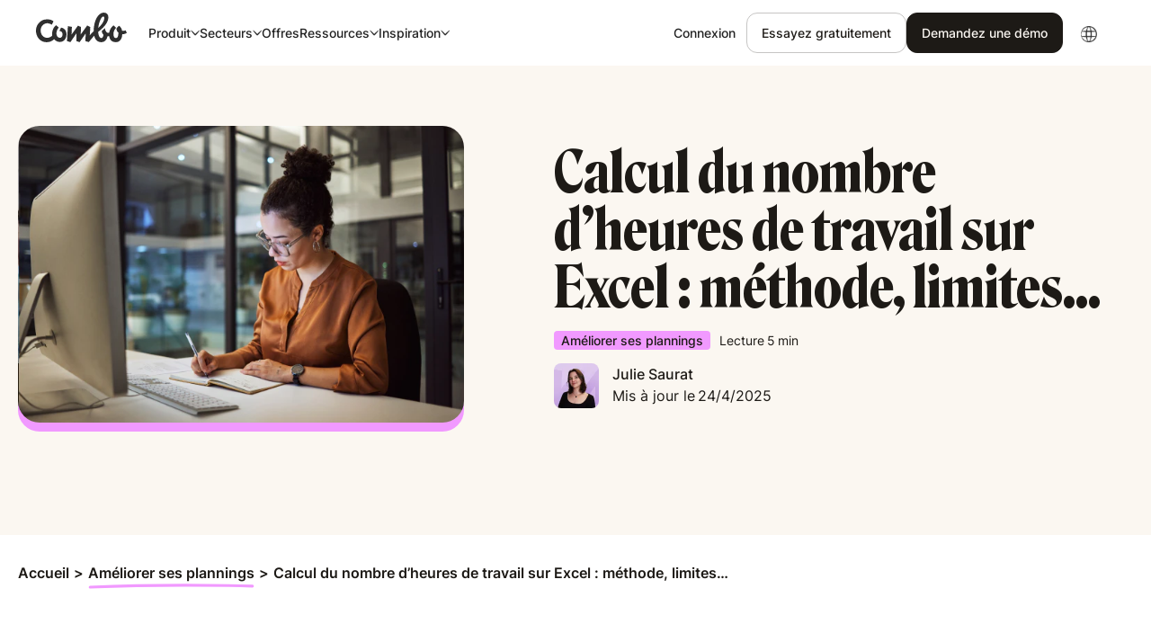

--- FILE ---
content_type: text/html; charset=utf-8
request_url: https://combohr.com/fr/blog/calcul-heure-de-travail-excel
body_size: 28485
content:
<!DOCTYPE html><!-- Last Published: Fri Jan 23 2026 12:49:22 GMT+0000 (Coordinated Universal Time) --><html data-wf-domain="fr.combohr.com" data-wf-page="64b507521f671c394c4f8999" data-wf-site="62f4ad0e2d7c3ba51cbdd402" lang="fr" data-wf-collection="64b507521f671c394c4f8950" data-wf-item-slug="calcul-heure-de-travail-excel"><head><meta charset="utf-8"/><title>Calcul des heures de travail sur Excel - modèle à télécharger</title><meta content="Vous voulez calculer les heures de travail sur Excel et suivre vos salariés ? Découvrez les avantages et les limites d&#x27;un Excel dans la gestion d’équipe." name="description"/><meta content="Calcul des heures de travail sur Excel - modèle à télécharger" property="og:title"/><meta content="Vous voulez calculer les heures de travail sur Excel et suivre vos salariés ? Découvrez les avantages et les limites d&#x27;un Excel dans la gestion d’équipe." property="og:description"/><meta content="https://cdn.prod.website-files.com/631e047ded5805d36bbd2efd/642701dc879e82c72defebca_tableau%20excel%20suivi%20conge%CC%81.webp" property="og:image"/><meta content="Calcul des heures de travail sur Excel - modèle à télécharger" property="twitter:title"/><meta content="Vous voulez calculer les heures de travail sur Excel et suivre vos salariés ? Découvrez les avantages et les limites d&#x27;un Excel dans la gestion d’équipe." property="twitter:description"/><meta content="https://cdn.prod.website-files.com/631e047ded5805d36bbd2efd/642701dc879e82c72defebca_tableau%20excel%20suivi%20conge%CC%81.webp" property="twitter:image"/><meta property="og:type" content="website"/><meta content="summary_large_image" name="twitter:card"/><meta content="width=device-width, initial-scale=1" name="viewport"/><link href="https://cdn.prod.website-files.com/62f4ad0e2d7c3ba51cbdd402/css/staging-combohr.shared.cc1d4f147.min.css" rel="stylesheet" type="text/css" integrity="sha384-zB1PFHa5q33P4sbMt0IxhceUzleRo24tQXnoU15COgS20p9T5x2BwqScP4G1KjW3" crossorigin="anonymous"/><link href="https://fonts.googleapis.com" rel="preconnect"/><link href="https://fonts.gstatic.com" rel="preconnect" crossorigin="anonymous"/><script src="https://ajax.googleapis.com/ajax/libs/webfont/1.6.26/webfont.js" type="text/javascript"></script><script type="text/javascript">WebFont.load({  google: {    families: ["Open Sans:300,300italic,400,400italic,600,600italic,700,700italic,800,800italic"]  }});</script><script type="text/javascript">!function(o,c){var n=c.documentElement,t=" w-mod-";n.className+=t+"js",("ontouchstart"in o||o.DocumentTouch&&c instanceof DocumentTouch)&&(n.className+=t+"touch")}(window,document);</script><link href="https://cdn.prod.website-files.com/62f4ad0e2d7c3ba51cbdd402/632834bdfc3ab3e6677d2c82_favicon%20combo.png" rel="shortcut icon" type="image/x-icon"/><link href="https://cdn.prod.website-files.com/62f4ad0e2d7c3ba51cbdd402/632834c33eba8d46a8720ce1_webclip%20combo.png" rel="apple-touch-icon"/><link href="https://combohr.com/fr/blog/calcul-heure-de-travail-excel" rel="canonical"/><script src="https://www.google.com/recaptcha/api.js" type="text/javascript"></script><!-- Please keep this css code to improve the font quality-->
<style>
  * {
  -webkit-font-smoothing: antialiased;
  -moz-osx-font-smoothing: grayscale;
  -o-font-smoothing: antialiased;
  text-rendering: optimizeLegibility;
}
</style>

<!-- Google Tag Manager -->
<script>(function(w,d,s,l,i){w[l]=w[l]||[];w[l].push({'gtm.start':
new Date().getTime(),event:'gtm.js'});var f=d.getElementsByTagName(s)[0],
j=d.createElement(s),dl=l!='dataLayer'?'&l='+l:'';j.async=true;j.src=
'https://www.googletagmanager.com/gtm.js?id='+i+dl;f.parentNode.insertBefore(j,f);
})(window,document,'script','dataLayer','GTM-5FVRRQR');</script>
<!-- End Google Tag Manager -->

<style>
.global-styles {
  display: none;
}
</style>

<!-- [Attributes by Finsweet] Mirror click events -->
<script defer src="https://cdn.jsdelivr.net/npm/@finsweet/attributes-mirrorclick@1/mirrorclick.js"></script>

<!-- [Attributes by Finsweet] Disable scrolling -->
<script defer src="https://cdn.jsdelivr.net/npm/@finsweet/attributes-scrolldisable@1/scrolldisable.js"></script>

<!-- Cookies CMP -->
<script>
window.axeptioSettings = {
  clientId: "632dc7ee4121504a73c2fd01",
  googleConsentMode: {
    default: [
      {
        analytics_storage: 'denied',
        ad_storage: 'denied',
        ad_user_data: 'denied',
        ad_personalization: 'denied',
        wait_for_update: 500,
      },
      {
        region: ['US'],
        analytics_storage: 'granted',
        ad_storage: 'granted',
        ad_user_data: 'granted',
        ad_personalization: 'granted',
        wait_for_update: 500,
      }
    ]
  }
};

if (document.documentElement.lang === 'fr'){
  window.axeptioSettings.cookiesVersion = 'fr';
}

if (document.documentElement.lang === 'en'){
  window.axeptioSettings.cookiesVersion = 'en';
}

if (document.documentElement.lang === 'es'){
  window.axeptioSettings.cookiesVersion = 'es';
}
 
(function(d, s) {
  var t = d.getElementsByTagName(s)[0], e = d.createElement(s);
  e.async = true; e.src = "//static.axept.io/sdk.js";
  t.parentNode.insertBefore(e, t);
})(document, "script");
</script>


<!-- [Attributes by Finsweet] CMS Filter -->
<script async src="https://cdn.jsdelivr.net/npm/@finsweet/attributes-cmsfilter@1/cmsfilter.js"></script>

<!-- [Attributes by Finsweet] CMS Static -->
<script async src="https://cdn.jsdelivr.net/npm/@finsweet/attributes-cmsstatic@1/cmsstatic.js"></script><!-- [Attributes by Finsweet] Powerful Rich Text -->
<script defer src="https://cdn.jsdelivr.net/npm/@finsweet/attributes-richtext@1/richtext.js"></script>

<!-- [Attributes by Finsweet] Table of Contents -->
<script defer src="https://cdn.jsdelivr.net/npm/@finsweet/attributes-toc@1/toc.js"></script>

<script type="application/ld+json">
{
  "@context": "https://schema.org",
  "@graph": [
    {
      "@type": "Organization",
      "@id": "https://combohr.com/#organization",
      "name": "Combo",
      "url": "https://combohr.com/",
      "logo": {
        "@type": "ImageObject",
        "url": "https://cdn.prod.website-files.com/62f4ad0e2d7c3ba51cbdd402/631c751277b6836a5c9e428f_Logo-combo.svg"
      }
    },
    {
      "@type": "WebSite",
      "@id": "https://combohr.com/#website",
      "url": "https://combohr.com/",
      "name": "Combo",
      "publisher": { "@id": "https://combohr.com/#organization" },
      "inLanguage": ["en-US", "fr-FR", "es-ES"]
    },
    {
      "@type": "Person",
      "@id": "https://combohr.com/fr/blog-auteur/julie-saurat/#author",
      "name": "Julie Saurat",
      "url": "https://combohr.com/fr/blog-auteur/julie-saurat"
    },
    {
      "@type": "ImageObject",
      "@id": "https://combohr.com/fr/blog/calcul-heure-de-travail-excel/#primaryimage",
      "url": "https://cdn.prod.website-files.com/631e047ded5805d36bbd2efd/642701dc879e82c72defebca_tableau%20excel%20suivi%20conge%CC%81.webp"
    },
    {
      "@type": "WebPage",
      "@id": "https://combohr.com/fr/blog/calcul-heure-de-travail-excel/#webpage",
      "url": "https://combohr.com/fr/blog/calcul-heure-de-travail-excel",
      "name": "Calcul du nombre d’heures de travail sur Excel : méthode, limites…",
      "isPartOf": { "@id": "https://combohr.com/#website" },
      "primaryImageOfPage": { "@id": "https://combohr.com/fr/blog/calcul-heure-de-travail-excel/#primaryimage" },
      "breadcrumb": { "@id": "https://combohr.com/fr/blog/calcul-heure-de-travail-excel/#breadcrumb" },
      "inLanguage": "fr-FR"
    },
    {
      "@type": "BlogPosting",
      "@id": "https://combohr.com/fr/blog/calcul-heure-de-travail-excel/#article",
      "mainEntityOfPage": { "@id": "https://combohr.com/fr/blog/calcul-heure-de-travail-excel/#webpage" },
      "isPartOf": { "@id": "https://combohr.com/#website" },
      "headline": "Calcul du nombre d’heures de travail sur Excel : méthode, limites…",
      "description": "Vous voulez calculer les heures de travail sur Excel et suivre vos salariés ? Découvrez les avantages et les limites d&#39;un Excel dans la gestion d’équipe.",
      "image": { "@id": "https://combohr.com/fr/blog/calcul-heure-de-travail-excel/#primaryimage" },
      "author": { "@id": "https://combohr.com/fr/blog-auteur/julie-saurat/#author" },
      "publisher": { "@id": "https://combohr.com/#organization" },
      "url": "https://combohr.com/fr/blog/calcul-heure-de-travail-excel",
      "datePublished": "Apr 24, 2025",
      "dateModified": "Apr 24, 2025",
      "inLanguage": "fr-FR",
      "isAccessibleForFree": true,
      "articleSection": "Améliorer ses plannings",
      "keywords": "Tableau excel suivi heures travail"
    },
    {
      "@type": "BreadcrumbList",
      "@id": "https://combohr.com/fr/blog/calcul-heure-de-travail-excel/#breadcrumb",
      "itemListElement": [
        { "@type": "ListItem", "position": 1, "name": "Accueil", "item": "https://combohr.com/fr/" },
        { "@type": "ListItem", "position": 2, "name": "Blog", "item": "https://combohr.com/fr/blog" },
        {
          "@type": "ListItem",
          "position": 3,
          "name": "Améliorer ses plannings",
          "item": "https://combohr.com/fr/blog-categorie/ameliorer-ses-plannings"
        },
        {
          "@type": "ListItem",
          "position": 4,
          "name": "Calcul du nombre d’heures de travail sur Excel : méthode, limites…",
          "item": "https://combohr.com/fr/blog/calcul-heure-de-travail-excel"
        }
      ]
    }
  ]
}
</script>


<link rel="alternate" hreflang="x-default" href="https://combohr.com/fr/blog/calcul-heure-de-travail-excel">
<link rel="alternate" hreflang="fr" href="https://combohr.com/fr/blog/calcul-heure-de-travail-excel">
<script type="text/javascript">window.__WEBFLOW_CURRENCY_SETTINGS = {"currencyCode":"USD","symbol":"$","decimal":".","fractionDigits":2,"group":",","template":"{{wf {\"path\":\"symbol\",\"type\":\"PlainText\"} }} {{wf {\"path\":\"amount\",\"type\":\"CommercePrice\"} }} {{wf {\"path\":\"currencyCode\",\"type\":\"PlainText\"} }}","hideDecimalForWholeNumbers":false};</script></head><body><div class="page_wrap"><div class="global-styles w-embed"><style>

.wf-design-mode .global-styles {
display: block;
}

header, section, footer {
position: relative;
}

.w-dyn-empty {
display: none;
}

/* Make text look crisper and more legible in all browsers */
body {
  -webkit-font-smoothing: antialiased;
  -moz-osx-font-smoothing: grayscale;
  font-smoothing: antialiased;
  text-rendering: optimizeLegibility;
}

/* Focus state style for keyboard navigation for the focusable elements */
*[tabindex]:focus-visible,
  input[type="file"]:focus-visible {
   outline: 0.125rem solid #4d65ff;
   outline-offset: 0.125rem;
}

/* Get rid of top margin on first element in any rich text element */
.w-richtext > :not(div):first-child, .w-richtext > div:first-child > :first-child {
  margin-top: 0 !important;
}

/* Get rid of bottom margin on last element in any rich text element */
.w-richtext>:last-child, .w-richtext ol li:last-child, .w-richtext ul li:last-child {
	margin-bottom: 0 !important;
}

/* Prevent all click and hover interaction with an element */
.pointer-events-off {
	pointer-events: none;
}

/* Enables all click and hover interaction with an element */
.pointer-events-on {
  pointer-events: auto;
}

/* Create a class of .div-square which maintains a 1:1 dimension of a div */
.div-square::after {
	content: "";
	display: block;
	padding-bottom: 100%;
}

/* Make sure containers never lose their center alignment */
.container-medium,.container-small, .container-large {
	margin-right: auto !important;
  margin-left: auto !important;
}

/* 
Make the following elements inherit typography styles from the parent and not have hardcoded values. 
Important: You will not be able to style for example "All Links" in Designer with this CSS applied.
Uncomment this CSS to use it in the project. Leave this message for future hand-off.
*/
/*
a,
.w-input,
.w-select,
.w-tab-link,
.w-nav-link,
.w-dropdown-btn,
.w-dropdown-toggle,
.w-dropdown-link {
  color: inherit;
  text-decoration: inherit;
  font-size: inherit;
}
*/

/* Apply "..." after 3 lines of text */
.text-style-3lines {
	display: -webkit-box;
	overflow: hidden;
	-webkit-line-clamp: 3;
	-webkit-box-orient: vertical;
}

/* Apply "..." after 2 lines of text */
.text-style-2lines {
	display: -webkit-box;
	overflow: hidden;
	-webkit-line-clamp: 2;
	-webkit-box-orient: vertical;
}

/* Adds inline flex display */
.display-inlineflex {
  display: inline-flex;
}

/* These classes are never overwritten */
.hide {
  display: none !important;
}

@media screen and (max-width: 991px) {
    .hide, .hide-tablet {
        display: none !important;
    }
}
  @media screen and (max-width: 767px) {
    .hide-mobile-landscape{
      display: none !important;
    }
}
  @media screen and (max-width: 479px) {
    .hide-mobile{
      display: none !important;
    }
}
 
.margin-0 {
  margin: 0rem !important;
}
  
.padding-0 {
  padding: 0rem !important;
}

.spacing-clean {
padding: 0rem !important;
margin: 0rem !important;
}

.margin-top {
  margin-right: 0rem !important;
  margin-bottom: 0rem !important;
  margin-left: 0rem !important;
}

.padding-top {
  padding-right: 0rem !important;
  padding-bottom: 0rem !important;
  padding-left: 0rem !important;
}
  
.margin-right {
  margin-top: 0rem !important;
  margin-bottom: 0rem !important;
  margin-left: 0rem !important;
}

.padding-right {
  padding-top: 0rem !important;
  padding-bottom: 0rem !important;
  padding-left: 0rem !important;
}

.margin-bottom {
  margin-top: 0rem !important;
  margin-right: 0rem !important;
  margin-left: 0rem !important;
}

.padding-bottom {
  padding-top: 0rem !important;
  padding-right: 0rem !important;
  padding-left: 0rem !important;
}

.margin-left {
  margin-top: 0rem !important;
  margin-right: 0rem !important;
  margin-bottom: 0rem !important;
}
  
.padding-left {
  padding-top: 0rem !important;
  padding-right: 0rem !important;
  padding-bottom: 0rem !important;
}
  
.margin-horizontal {
  margin-top: 0rem !important;
  margin-bottom: 0rem !important;
}

.padding-horizontal {
  padding-top: 0rem !important;
  padding-bottom: 0rem !important;
}

.margin-vertical {
  margin-right: 0rem !important;
  margin-left: 0rem !important;
}
  
.padding-vertical {
  padding-right: 0rem !important;
  padding-left: 0rem !important;
}

/* Apply "..." at 100% width */
.truncate-width { 
		width: 100%; 
    white-space: nowrap; 
    overflow: hidden; 
    text-overflow: ellipsis; 
}
/* Removes native scrollbar */
.no-scrollbar {
    -ms-overflow-style: none;
    overflow: -moz-scrollbars-none; 
}

.no-scrollbar::-webkit-scrollbar {
    display: none;
}

.w-slider-dot {
	background: rgba(212, 213, 216, 1);
}

.w-slider-dot.w-active {
	background: rgba(47, 47, 47, 1);
}

.w-nav-overlay {
    display: none;
}

[css-hide-scrollbar]::-webkit-scrollbar {
	display: none;
}
[css-hide-scrollbar] {
	-ms-overflow-style: none;
	scrollbar-width: none;
}



@media (min-width: 992px) {
  .nav_dropdown-toggle.w-dropdown-toggle {
    /* Ce style sera appliqué lorsque l'utilisateur ne passe pas la souris sur l'élément */
    background-image: none;
  }

  .nav_dropdown-toggle.w-dropdown-toggle:hover, 
  .nav_dropdown-toggle.w-dropdown-toggle.w--open {
    /* Ce style sera appliqué lorsque l'utilisateur passe la souris sur l'élément ou que le dropdown est ouvert */
    background-image: url('https://cdn.prod.website-files.com/62f4ad0e2d7c3ba51cbdd402/64a57c98e44686c80f56865f_Surlignage%20(5).svg');
    background-position: 50% 70%;
    background-size: contain;
    background-repeat: no-repeat;
  }

  .nav_link:hover {
    background-image: url('https://cdn.prod.website-files.com/62f4ad0e2d7c3ba51cbdd402/64a57c98e44686c80f56865f_Surlignage%20(5).svg');
    background-position: 50% 70%;
    background-size: contain;
    background-repeat: no-repeat;
  }

  .nav_link:not(:hover) {
    background-image: none;
  }
}

.search-cms_content::-webkit-scrollbar {
    width: 0.5rem;
}

.search-cms_content::-webkit-scrollbar-track {
    background: #E3E3E3;
    border-radius: 10px;
}

.search-cms_content::-webkit-scrollbar-thumb {
    background: #2F2F2F;
    border-radius: 5px; /* Match thumb border-radius to that of track */
    border: 2px solid #E3E3E3; /* Add a border around the thumb that matches the track color */
    height: 2.5rem;
}

    .swiper-slide {
      display: flex;
      width: 100%;
      height: 100%;
      flex-direction: column;
      justify-content: flex-start;
      flex-grow: 0;
      flex-shrink: 0;
      flex-basis: auto;
      grid-row-gap: 1rem;
    }

/* Animation pour marquee_track (haut) */
.marquee_track {
  white-space: nowrap;
  will-change: transform;
  animation: marquee 120s linear infinite;
}

/* Animation pour marquee_track_testis (au-dessus du bas) */
.marquee_track_testis {
  white-space: nowrap;
  will-change: transform;
  animation: marquee 120s linear infinite;
}

/* Animation pour marquee_track_testis-bottom (bas) */
.marquee_track_testis-bottom {
  white-space: nowrap;
  will-change: transform;
  animation: marquee 120s linear infinite;
}

/* Keyframes pour les trois marquees */
@keyframes marquee {
  from { transform: translateX(0); }
  to { transform: translateX(-50%); }
}

/* Arrêter l'animation sur hover pour tous les marquees */
.marquee_track_testis:hover, .marquee_track_testis-bottom:hover {
  animation-play-state: paused;
}

/* Cible les boutons de navigation du slider ayant l'ID "mobile-slider" */
#mobile-slider .w-slider-dot {
  width: 10px;
  height: 10px;
  background-color: #3A9288;  /* Couleur lorsque le slide n'est pas actif */
}

/* Change la couleur de fond du bouton de navigation lorsque le slide est actif */
#mobile-slider .w-slider-dot.w-active {
  background-color: #5BFE83;  /* Couleur lorsque le slide est actif */
}

/* Lorsque le bouton radio est activé (cliqué sans relâcher) ou coché, change la couleur du label et de l'icône SVG */
.form_list-radio_btn.w--redirected-checked ~ .form_list-radio_label,
.form_list-radio_btn.w--redirected-checked ~ .form_list-radio_label-wrap .form_list-radio_icon,
.form_list-radio_btn:active ~ .form_list-radio_label,
.form_list-radio_btn:active ~ .form_list-radio_label-wrap .form_list-radio_icon {
    color: #f7f2e9;
}

/* Appliquer la couleur typographique au SVG */
.form_list-radio_icon svg path {
    fill: currentColor;
}

@media (max-width: 1150px) {
  .header-center_top {
    display: flex;
    justify-content: center;
    align-items: center;
    align-content: center;
    gap: 3rem;
    align-self: stretch;
    flex-wrap: wrap;
  }

  .header-center_content {
    display: flex;
    width: 100%;
    margin-right: auto;
    margin-left: auto;
    flex-direction: column;
    align-items: center;
    text-align: center;
    grid-column-gap: 2rem;
    grid-row-gap: 2rem;
  }

  .header_button-wrap.is--left {
    display: flex;
    justify-content: center;
    align-items: center;
  }

  .header-center_content-top {
    display: flex;
    justify-content: center;
    align-items: center;
  }
}

@media screen and (max-width: 1035px) {
  .features_content-wrap.is-aligned-center {
    display: flex;
    flex-direction: column; 
    justify-content: center;
    align-items: center;
    grid-column-gap: 2rem;
    grid-row-gap: 2rem;
  }
}

.feature_list-item:hover > .feature_icon-wrapper {
  background-color: rgba(255, 255, 255, 0.5);
}

/* Styles hover */
.all_list-item:hover > .icon-wrapper,
.all_list-item.is-active > .icon-wrapper {
  background-color: #D7F0EA;
}

/* Deuxième */
.all_list-item:nth-child(2):hover > .icon-wrapper,
.all_list-item:nth-child(2).is-active > .icon-wrapper {
  background-color: #DFCCEE;
}

/* Troisième */
.all_list-item:nth-child(3):hover > .icon-wrapper,
.all_list-item:nth-child(3).is-active > .icon-wrapper {
  background-color: #F7DBB0;
}

/* Quatrième */
.all_list-item:nth-child(4):hover > .icon-wrapper,
.all_list-item:nth-child(4).is-active > .icon-wrapper {
  background-color: #CCDCFF;
}

.all_list-item:hover .icon-medium,
.all_list-item.is-active .icon-medium {
  transform: scale(1.1);
}

.button_star-top,
.button_star-bottom {
  opacity: 0;
  transition: opacity 0.3s cubic-bezier(0.4, 0, 0.2, 1);
}

.button_wrap:hover .button_star-top,
.button_wrap:hover .button_star-bottom {
  opacity: 1;
}

/* Style de base des items */
.benefits_item {
  transition: background-color 0.3s ease;
}

.benefits_icon-wrap {
  transition: background-color 0.3s ease;
}

/* Premier item - Bleu */
.benefits_item[data-hover="blue"]:hover {
  background-color: #ADC4FE;
}

.benefits_item[data-hover="blue"]:hover .benefits_icon-wrap {
  background-color: rgba(255, 255, 255, 0.5);
}

/* Deuxième item - Orange */
.benefits_item[data-hover="orange"]:hover {
  background-color: #F7DBB0;
}

.benefits_item[data-hover="orange"]:hover .benefits_icon-wrap {
  background-color: rgba(255, 255, 255, 0.5);
}

/* Troisième item - Violet */
.benefits_item[data-hover="purple"]:hover {
  background-color: #DFCCEE;
}

.benefits_item[data-hover="purple"]:hover .benefits_icon-wrap {
  background-color: rgba(255, 255, 255, 0.5);
}


/* On cible seulement le label et la dernière icône */
.btn_label,
.btn_icon .icon-xxsmall:last-child {
  transition: transform 0.3s cubic-bezier(0.4, 0, 0.2, 1);
}

/* Au hover, seul le label et la dernière icône bougent */
.btn_icon:hover .btn_label,
.btn_icon:hover .icon-xxsmall:last-child {
  transform: translateX(4px);
}



/* Animation pour le défilement standard (droite vers gauche) */
@keyframes marqueeAnimation {
  0% {
    transform: translateX(0);
  }
  100% {
    transform: translateX(-100%);
  }
}

/* Animation pour le défilement inversé (gauche vers droite) */
@keyframes marqueeAnimationReverse {
  0% {
    transform: translateX(-100%);
  }
  100% {
    transform: translateX(0);
  }
}

/* Style des éléments intérieurs */
.hero-cs_marquee_list {
  animation: marqueeAnimation 120s linear infinite;
}

/* Style pour le défilement inversé */
.hero-cs_marquee_track.is-right .hero-cs_marquee_list {
  animation: marqueeAnimationReverse 120s linear infinite;
}


/* État normal de l'icône (faible opacité) */
.cs-listing_meta_icon {
  transition: opacity 0.3s ease; /* Transition fluide pour l'opacité */
}

/* Changement au hover */
.cs-listing_item:hover {
  background-color: #F6EFE4; /* La couleur beige demandée */
  transition: background-color 0.3s ease; /* Transition fluide pour la couleur */
}


/* Quand la case est cochée, l'icône de fermeture s'affiche */
.cs-listing_form_checkbox_icon.w--redirected-checked ~ .cs-listing_form_close {
  display: block;
}

/* Quand la case est cochée, la bordure du checkbox change de couleur */
.cs-listing_form_checkbox .cs-listing_form_checkbox_icon.w--redirected-checked {
  border-color: #f6f6f6;
}

/* Styles de base pour l'image */
.cs-listing_img {
  transition: transform 0.3s cubic-bezier(0.4, 0.0, 0.2, 1);
  /* Assure-toi que l'image ne déborde pas de son conteneur */
}

/* Styles de base pour l'icône (état initial) */
.cs-listing_meta_icon {
  transform: translateX(-20px);
  transition: opacity 0.2s cubic-bezier(0.4, 0.0, 0.2, 1), 
              transform 0.2s cubic-bezier(0.4, 0.0, 0.2, 1);
}

/* Effets au hover du parent */
.cs-listing_item:hover .cs-listing_img {
  transform: scale(1.05);
}

.cs-listing_item:hover .cs-listing_meta_icon {
  opacity: 1;
  transform: translateX(0);
}

/* Version alternative avec un easing plus doux et timing décalé */
.cs-listing_img {
  transition: transform 0.4s cubic-bezier(0.25, 0.46, 0.45, 0.94);
}

.cs-listing_meta_icon {
  opacity: 0;
  transform: translateX(-20px);
  transition: opacity 0.2s cubic-bezier(0.25, 0.46, 0.45, 0.94) 0.05s, 
              transform 0.2s cubic-bezier(0.25, 0.46, 0.45, 0.94) 0.05s;
}


/* Styles pour la vidéo header */
.header-cs_img {
  transition: transform 0.2s cubic-bezier(0.4, 0.0, 0.2, 1);
}

.header-cs_video:hover .header-cs_img {
  transform: scale(1.05);
}

.cs-listing_form_checkbox {
    grid-column-gap: 0rem;
    grid-row-gap: 0rem;
}

.btn_main_background {
  transition: background-color 0.3s ease;
}

/* États des couleurs */
.btn_main_wrap[data-color-step="0"] .btn_main_background {
  background-color: #FFBDD8;
}
.btn_main_wrap[data-color-step="1"] .btn_main_background {
  background-color: #C8AFF0;
}
.btn_main_wrap[data-color-step="2"] .btn_main_background {
  background-color: #61D9F8;
}
.btn_main_wrap[data-color-step="3"] .btn_main_background {
  background-color: #BAE53B;
}
.btn_main_wrap[data-color-step="4"] .btn_main_background {
  background-color: #FFD867;
}
.btn_main_wrap[data-color-step="5"] .btn_main_background {
  background-color: #FEAE60;
}
.btn_main_wrap[data-color-step="6"] .btn_main_background {
  background-color: #B4C8E1;
}


.iti {
width: 100% !important;
}

/* Masquer le tableau sur mobile */
@media (max-width: 48rem) { /* 768px / 16 = 48rem */
  .hide-table-on-mobile { 
    display: none; 
  } 
}

/* Conteneur responsive pour le tableau */
.table-container {
  width: 100%;
  max-width: 100%;
  overflow-x: auto;
  overflow-y: visible;
  -webkit-overflow-scrolling: touch;
  margin: 1.25rem 0;
  box-sizing: border-box;
}

/* Tableau fluide sur desktop */
.table-container table {
  width: 100%;
  max-width: 100%;
  border-collapse: collapse; 
  font-family: Arial, sans-serif; 
  font-size: 0.875rem;
}

/* Permettre les retours à la ligne dans les cellules */
.table-container td, 
.table-container th {
  word-wrap: break-word;
  max-width: 12.5rem;
  border: 0.0625rem solid #ddd;
  padding: 0.5rem;
}

.table-container thead tr {
  background-color: #f2f2f2;
}

/* Responsive mobile - scroll horizontal */
@media (max-width: 47.9375rem) {
  .table-container {
    margin: 0.9375rem 0;
    width: 100vw;
    max-width: 100vw;
    position: relative;
    left: 50%;
    right: 50%;
    margin-left: -50vw;
    margin-right: -50vw;
    padding: 0 1.25rem;
  }
  
  /* Sur mobile, on force le nowrap pour le scroll horizontal */
  .table-container table {
    width: auto;
    white-space: nowrap;
  }
  
  .table-container td,
  .table-container th {
    white-space: nowrap;
    max-width: none;
  }
}

.pros-cons {
    display: grid;
    grid-template-columns: 1fr 1fr;
    gap: 15px;
    margin: 15px 0;
}

.pros, .cons {
    padding: 15px;
    border-radius: 6px;
}

.pros {
    background: #e8f5e9;
    border-left: 3px solid #4caf50;
}

.cons {
    background: #ffebee;
    border-left: 3px solid #f44336;
}

/*  Responsive : sur mobile, les blocs s’empilent */
@media (max-width: 768px) {
    .pros-cons {
        grid-template-columns: 1fr;
    }

    .pros, .cons {
        width: 100%;
    }
}

.data-source {
            font-size: 12px;
            color: #666;
            font-style: italic;
}

.methodology {
            background: #fff9e6;
            border: 1px solid #ffd700;
            border-radius: 8px;
            padding: 20px;
            margin: 30px 0;
}


</style></div><div data-animation="default" class="nav_component w-nav" data-easing2="ease" fs-scrolldisable-element="smart-nav" data-easing="ease" data-collapse="medium" role="banner" data-no-scroll="1" data-duration="400" data-doc-height="1"><div class="nav_container"><a href="/fr/" aria-label="Retour à la page d&#x27;accueil" class="nav_logo-link w-nav-brand"><img loading="lazy" src="https://cdn.prod.website-files.com/62f4ad0e2d7c3ba51cbdd402/648ad6df137ed0a59f301edb_Vector.svg" alt="Logo de Combo" class="nav_logo-img"/></a><nav role="navigation" css-hide-scrollbar="" class="nav_menu w-nav-menu"><div class="nav_menu-left"><div data-delay="300" data-hover="true" data-w-id="fc89cd37-37f0-c358-274a-1b69f43c135a" class="nav_menu-dropdown w-dropdown"><div class="nav_dropdown-toggle w-dropdown-toggle"><div class="nav_dropdown_content-left"><img loading="lazy" src="https://cdn.prod.website-files.com/62f4ad0e2d7c3ba51cbdd402/64908ec8d3365f4894ac75a8_Vector.svg" alt="" class="dropdown-icon_mobile"/><div>Produit</div></div><img loading="lazy" src="https://cdn.prod.website-files.com/62f4ad0e2d7c3ba51cbdd402/649085fa9d5998f6056c4e8c_Vector.svg" alt="" class="dropdown-icon"/></div><nav css-hide-scrollbar="" class="nav_dropdown-list w-dropdown-list"><div class="nav_container"><div css-hide-scrollbar="" class="nav_dropdown-content"><div css-hide-scrollbar="" class="nav_dropdown-content_top is-4-col"><div class="nav_dropdown-link-list"><div id="w-node-fc89cd37-37f0-c358-274a-1b69f43c1366-f43c1354" class="text-size-tiny font-weight-semibold text-color-grey">Gestion du temps</div><div id="w-node-fc89cd37-37f0-c358-274a-1b69f43c1368-f43c1354" class="nav_dropdown-link-list_col is-single"><a href="/fr/fonctionnalites/gestion-plannings" class="nav_dropdown-link w-inline-block"><div class="nav_icon-wrapper"><img loading="lazy" src="https://cdn.prod.website-files.com/62f4ad0e2d7c3ba51cbdd402/694418a30cb982acca104b3f_96ef2687b45c04b6a5c235b26dba5eae_icon-produit-planning.svg" alt="" class="icon-embed-xsmall"/></div><div class="nav_item-text"><div class="nav_dropdown-list_cat-wrap"><div class="text-size-small">Planning du personnel</div><img loading="lazy" src="https://cdn.prod.website-files.com/62f4ad0e2d7c3ba51cbdd402/649030ac1bd2ee9b4049fc3a_Vector%20-%202023-06-19T122310.479.svg" alt="" class="nav_dropdown-list_arrow"/></div></div></a><a href="/fr/fonctionnalites/gestion-absences-conges" class="nav_dropdown-link w-inline-block"><div class="nav_icon-wrapper"><img loading="lazy" src="https://cdn.prod.website-files.com/62f4ad0e2d7c3ba51cbdd402/694418a3d53762066980b1b9_icon-produit-conge%CC%81s.svg" alt="" class="icon-embed-xsmall"/></div><div class="nav_item-text"><div class="nav_item-text_wrap-col"><div class="text-size-small">Congés &amp; absences</div><div class="nav_item-text_highlighted hide">New</div><img loading="lazy" src="https://cdn.prod.website-files.com/62f4ad0e2d7c3ba51cbdd402/649030ac1bd2ee9b4049fc3a_Vector%20-%202023-06-19T122310.479.svg" alt="" class="nav_dropdown-list_arrow"/></div></div></a><a href="/fr/fonctionnalites/pointeuse-digitale" class="nav_dropdown-link w-inline-block"><div class="nav_icon-wrapper"><img loading="lazy" src="https://cdn.prod.website-files.com/62f4ad0e2d7c3ba51cbdd402/694418a7d94c774fea412a7c_icon-produit-pointeuse.svg" alt="" class="icon-embed-xsmall"/></div><div class="nav_item-text"><div class="nav_item-text_wrap-col"><div class="text-size-small">Pointeuse digitale</div><div class="nav_item-text_highlighted hide">New</div><img loading="lazy" src="https://cdn.prod.website-files.com/62f4ad0e2d7c3ba51cbdd402/649030ac1bd2ee9b4049fc3a_Vector%20-%202023-06-19T122310.479.svg" alt="" class="nav_dropdown-list_arrow"/></div></div></a></div></div><div class="nav_dropdown-link-list"><div id="w-node-fc89cd37-37f0-c358-274a-1b69f43c1386-f43c1354" class="text-size-tiny font-weight-semibold text-color-grey">Gestion de la paie</div><div id="w-node-fc89cd37-37f0-c358-274a-1b69f43c1388-f43c1354" class="nav_dropdown-link-list_col is-single"><a href="/fr/fonctionnalites/generation-de-la-paie" class="nav_dropdown-link w-inline-block"><div class="nav_icon-wrapper"><img loading="lazy" src="https://cdn.prod.website-files.com/62f4ad0e2d7c3ba51cbdd402/694418a46afee64789a63f53_icon-produit-combo%20paie.svg" alt="" class="icon-embed-xsmall"/></div><div class="nav_item-text"><div class="nav_dropdown-list_cat-wrap"><div class="text-size-small">Gestion de la paie</div><img loading="lazy" src="https://cdn.prod.website-files.com/62f4ad0e2d7c3ba51cbdd402/649030ac1bd2ee9b4049fc3a_Vector%20-%202023-06-19T122310.479.svg" alt="" class="nav_dropdown-list_arrow"/></div></div></a><a href="/fr/fonctionnalites/integration-paie" class="nav_dropdown-link w-inline-block"><div class="nav_icon-wrapper"><img loading="lazy" src="https://cdn.prod.website-files.com/62f4ad0e2d7c3ba51cbdd402/694418a44d8233b23a359cc5_icon-produit-inte%CC%81gration.svg" alt="" class="icon-embed-xsmall"/></div><div class="nav_item-text"><div class="nav_item-text_wrap-col"><div class="text-size-small">Intégrations solutions de paie</div><div class="nav_item-text_highlighted hide">New</div><img loading="lazy" src="https://cdn.prod.website-files.com/62f4ad0e2d7c3ba51cbdd402/649030ac1bd2ee9b4049fc3a_Vector%20-%202023-06-19T122310.479.svg" alt="" class="nav_dropdown-list_arrow"/></div></div></a><a href="/fr/fonctionnalites/distribution-paie" class="nav_dropdown-link w-inline-block"><div class="nav_icon-wrapper"><img loading="lazy" src="https://cdn.prod.website-files.com/62f4ad0e2d7c3ba51cbdd402/694418a31c7c35830a9d56f1_icon-produit-distribution%20paie.svg" alt="" class="icon-embed-xsmall"/></div><div class="nav_item-text"><div class="nav_item-text_wrap-col"><div class="text-size-small">Distribution des fiches de paie</div><div class="nav_item-text_highlighted hide">New</div><img loading="lazy" src="https://cdn.prod.website-files.com/62f4ad0e2d7c3ba51cbdd402/649030ac1bd2ee9b4049fc3a_Vector%20-%202023-06-19T122310.479.svg" alt="" class="nav_dropdown-list_arrow"/></div></div></a></div></div><div class="nav_dropdown-link-list"><div id="w-node-fc89cd37-37f0-c358-274a-1b69f43c13a6-f43c1354" class="text-size-tiny font-weight-semibold text-color-grey">Gestion des équipes</div><div id="w-node-fc89cd37-37f0-c358-274a-1b69f43c13a8-f43c1354" class="nav_dropdown-link-list_col is-single"><a href="/fr/fonctionnalites/administration-rh" class="nav_dropdown-link w-inline-block"><div class="nav_icon-wrapper"><img loading="lazy" src="https://cdn.prod.website-files.com/62f4ad0e2d7c3ba51cbdd402/694418a4800eea1fcadd1bdc_icon-produit-Admin%20RH.svg" alt="" class="icon-embed-xsmall"/></div><div class="nav_item-text"><div class="nav_dropdown-list_cat-wrap"><div class="text-size-small">Admin RH</div><img loading="lazy" src="https://cdn.prod.website-files.com/62f4ad0e2d7c3ba51cbdd402/649030ac1bd2ee9b4049fc3a_Vector%20-%202023-06-19T122310.479.svg" alt="" class="nav_dropdown-list_arrow"/></div></div></a><a href="/fr/fonctionnalites/pilotage-performance" class="nav_dropdown-link w-inline-block"><div class="nav_icon-wrapper"><img loading="lazy" src="https://cdn.prod.website-files.com/62f4ad0e2d7c3ba51cbdd402/694418a77b0eddd9f63a7e4c_icon-produit-Ratio.svg" alt="" class="icon-embed-xsmall"/></div><div class="nav_item-text"><div class="nav_item-text_wrap-col"><div class="text-size-small">Pilotage de la performance</div><div class="nav_item-text_highlighted hide">New</div><img loading="lazy" src="https://cdn.prod.website-files.com/62f4ad0e2d7c3ba51cbdd402/649030ac1bd2ee9b4049fc3a_Vector%20-%202023-06-19T122310.479.svg" alt="" class="nav_dropdown-list_arrow"/></div></div></a><a href="/fr/fonctionnalites/indicateur-rh" class="nav_dropdown-link w-inline-block"><div class="nav_icon-wrapper"><img loading="lazy" src="https://cdn.prod.website-files.com/62f4ad0e2d7c3ba51cbdd402/694418a3687f3014f2fed3f6_icon-produit-Dashboard%20RH.svg" alt="" class="icon-embed-xsmall"/></div><div class="nav_item-text"><div class="nav_item-text_wrap-col"><div class="text-size-small">Tableau de bord RH</div><div class="nav_item-text_highlighted hide">New</div><img loading="lazy" src="https://cdn.prod.website-files.com/62f4ad0e2d7c3ba51cbdd402/649030ac1bd2ee9b4049fc3a_Vector%20-%202023-06-19T122310.479.svg" alt="" class="nav_dropdown-list_arrow"/></div></div></a><a href="/fr/fonctionnalites/application-employes" class="nav_dropdown-link w-inline-block"><div class="nav_icon-wrapper"><img loading="lazy" src="https://cdn.prod.website-files.com/62f4ad0e2d7c3ba51cbdd402/694418a336c87da3189c2e1e_icon-produit-Mobile%20Combo.svg" alt="" class="icon-embed-xsmall"/></div><div class="nav_item-text"><div class="nav_item-text_wrap-col"><div class="text-size-small">Application employés</div><div class="nav_item-text_highlighted hide">New</div><img loading="lazy" src="https://cdn.prod.website-files.com/62f4ad0e2d7c3ba51cbdd402/649030ac1bd2ee9b4049fc3a_Vector%20-%202023-06-19T122310.479.svg" alt="" class="nav_dropdown-list_arrow"/></div></div></a></div></div><div class="nav_dropdown-link-list"><div id="w-node-fc89cd37-37f0-c358-274a-1b69f43c13d0-f43c1354" class="text-size-tiny font-weight-semibold text-color-grey">Services</div><div id="w-node-fc89cd37-37f0-c358-274a-1b69f43c13d2-f43c1354" class="nav_dropdown-link-list_col is-single"><a href="/fr/service" class="nav_dropdown-link w-inline-block"><div class="nav_icon-wrapper"><img loading="lazy" src="https://cdn.prod.website-files.com/62f4ad0e2d7c3ba51cbdd402/648af7b89a41d5d78bc8581b_accompagnement%20client.svg" alt="" class="icon-embed-xsmall"/></div><div class="nav_item-text"><div class="nav_dropdown-list_cat-wrap"><div class="text-size-small">Support client 5 étoiles</div><img loading="lazy" src="https://cdn.prod.website-files.com/62f4ad0e2d7c3ba51cbdd402/649030ac1bd2ee9b4049fc3a_Vector%20-%202023-06-19T122310.479.svg" alt="" class="nav_dropdown-list_arrow"/></div><p class="text-size-xtiny text-color-grey">Notre équipe aux petits soins pour vous</p></div></a><a href="/fr/partenaires" class="nav_dropdown-link w-inline-block"><div class="nav_icon-wrapper"><img loading="lazy" src="https://cdn.prod.website-files.com/62f4ad0e2d7c3ba51cbdd402/648af7b8ca83e0420dbcd29d_inte%CC%81gration.svg" alt="" class="icon-embed-xsmall"/></div><div class="nav_item-text"><div class="nav_item-text_wrap-col"><div class="text-size-small">Intégrations partenaires</div><div class="nav_item-text_highlighted hide">New</div><img loading="lazy" src="https://cdn.prod.website-files.com/62f4ad0e2d7c3ba51cbdd402/649030ac1bd2ee9b4049fc3a_Vector%20-%202023-06-19T122310.479.svg" alt="" class="nav_dropdown-list_arrow"/></div><p class="text-size-xtiny text-color-grey">Combo intègre votre écosystème</p></div></a><a href="https://combohr.com/fr/calculateur-roi" class="nav_dropdown-link w-inline-block"><div class="nav_icon-wrapper"><img loading="lazy" src="https://cdn.prod.website-files.com/62f4ad0e2d7c3ba51cbdd402/66acb3c54cdc7f715c8d5652_Calculateur.svg" alt="" class="icon-embed-xsmall"/></div><div class="nav_item-text"><div class="nav_item-text_wrap-col"><div class="text-size-small">Calculateur d&#x27;économies</div><div class="nav_item-text_highlighted hide">New</div><img loading="lazy" src="https://cdn.prod.website-files.com/62f4ad0e2d7c3ba51cbdd402/649030ac1bd2ee9b4049fc3a_Vector%20-%202023-06-19T122310.479.svg" alt="" class="nav_dropdown-list_arrow"/></div><p class="text-size-xtiny text-color-grey">Combien pourriez-vous économiser avec Combo ?</p></div></a></div></div></div></div></div><div class="nav_bottom-bar"><div class="nav_bottom-bar-left"><img id="w-node-fc89cd37-37f0-c358-274a-1b69f43c13f7-f43c1354" loading="lazy" alt="" src="https://cdn.prod.website-files.com/62f4ad0e2d7c3ba51cbdd402/648afdd0dd4bd8e86d4cfd7e_Group%208732%20(1).webp" class="nav_bottom-bar_img"/><div id="w-node-fc89cd37-37f0-c358-274a-1b69f43c13f8-f43c1354" class="nav_bottom-bar_left-content"><div class="text-size-small font-weight-semibold">Echangez avec un expert Combo</div><p class="text-size-tiny">Simplifier les RH du planning à la paie ✦ Suivre et optimiser votre masse salariale ✦ Améliorer la qualité de vie au travail</p></div></div><div class="nav_bottom-bar-right"><a href="/fr/demande-demo" class="button is-secondary is-small w-button">Programmer un appel</a></div></div></nav></div><div data-delay="300" data-hover="true" class="nav_menu-dropdown w-dropdown"><div class="nav_dropdown-toggle w-dropdown-toggle"><div class="nav_dropdown_content-left"><img loading="lazy" src="https://cdn.prod.website-files.com/62f4ad0e2d7c3ba51cbdd402/64908ec8d3365f4894ac75a8_Vector.svg" alt="" class="dropdown-icon_mobile"/><div>Secteurs</div></div><img loading="lazy" src="https://cdn.prod.website-files.com/62f4ad0e2d7c3ba51cbdd402/649085fa9d5998f6056c4e8c_Vector.svg" alt="" class="dropdown-icon"/></div><nav class="nav_dropdown-list w-dropdown-list"><div class="nav_container"><div class="nav_dropdown-content"><div class="nav_dropdown-content_top is-2-col"><div class="nav_dropdown-link-list"><div id="w-node-fc89cd37-37f0-c358-274a-1b69f43c140c-f43c1354" class="text-size-tiny font-weight-semibold text-color-grey">Par industrie</div><div id="w-node-fc89cd37-37f0-c358-274a-1b69f43c140e-f43c1354" class="nav_dropdown-link-list_col is-3-col"><a href="/fr/secteur/restauration-traditionnelle" class="nav_dropdown-link w-inline-block"><div class="nav_icon-wrapper"><img loading="lazy" src="https://cdn.prod.website-files.com/62f4ad0e2d7c3ba51cbdd402/648b16e8da4e0285c361bd3f_Restauration%20traditionnelle.svg" alt="" class="icon-embed-xsmall"/></div><div id="w-node-fc89cd37-37f0-c358-274a-1b69f43c1412-f43c1354" class="nav_dropdown-list_cat-wrap"><div class="text-size-small">Restauration traditionnelle</div><img loading="lazy" src="https://cdn.prod.website-files.com/62f4ad0e2d7c3ba51cbdd402/649030ac1bd2ee9b4049fc3a_Vector%20-%202023-06-19T122310.479.svg" alt="" class="nav_dropdown-list_arrow"/></div></a><a href="/fr/secteur/restauration-rapide" class="nav_dropdown-link w-inline-block"><div class="nav_icon-wrapper"><img loading="lazy" src="https://cdn.prod.website-files.com/62f4ad0e2d7c3ba51cbdd402/648b16e8e8b98774872a6d7a_Restauration%20rapide.svg" alt="" class="icon-embed-xsmall"/></div><div id="w-node-fc89cd37-37f0-c358-274a-1b69f43c1419-f43c1354" class="nav_dropdown-list_cat-wrap"><div class="text-size-small">Restauration rapide</div><img loading="lazy" src="https://cdn.prod.website-files.com/62f4ad0e2d7c3ba51cbdd402/649030ac1bd2ee9b4049fc3a_Vector%20-%202023-06-19T122310.479.svg" alt="" class="nav_dropdown-list_arrow"/></div></a><a href="/fr/secteur/hotellerie" class="nav_dropdown-link w-inline-block"><div class="nav_icon-wrapper"><img loading="lazy" src="https://cdn.prod.website-files.com/62f4ad0e2d7c3ba51cbdd402/648b16e84aed70cbe460c7b5_Hotellerie.svg" alt="" class="icon-embed-xsmall"/></div><div id="w-node-fc89cd37-37f0-c358-274a-1b69f43c1420-f43c1354" class="nav_dropdown-list_cat-wrap"><div class="text-size-small">Hôtellerie</div><img loading="lazy" src="https://cdn.prod.website-files.com/62f4ad0e2d7c3ba51cbdd402/649030ac1bd2ee9b4049fc3a_Vector%20-%202023-06-19T122310.479.svg" alt="" class="nav_dropdown-list_arrow"/></div></a><a href="/fr/secteur/boulangerie" class="nav_dropdown-link w-inline-block"><div class="nav_icon-wrapper"><img loading="lazy" src="https://cdn.prod.website-files.com/62f4ad0e2d7c3ba51cbdd402/648b16e8eb905c3acb9008c2_Boulangerie.svg" alt="" class="icon-embed-xsmall"/></div><div id="w-node-fc89cd37-37f0-c358-274a-1b69f43c1427-f43c1354" class="nav_dropdown-list_cat-wrap"><div class="text-size-small">Boulangerie</div><img loading="lazy" src="https://cdn.prod.website-files.com/62f4ad0e2d7c3ba51cbdd402/649030ac1bd2ee9b4049fc3a_Vector%20-%202023-06-19T122310.479.svg" alt="" class="nav_dropdown-list_arrow"/></div></a><a href="/fr/secteur/retail" class="nav_dropdown-link w-inline-block"><div class="nav_icon-wrapper"><img loading="lazy" src="https://cdn.prod.website-files.com/62f4ad0e2d7c3ba51cbdd402/648b16e8668fb59fe25d96f2_Retail.svg" alt="" class="icon-embed-xsmall"/></div><div id="w-node-fc89cd37-37f0-c358-274a-1b69f43c142e-f43c1354" class="nav_dropdown-list_cat-wrap"><div class="text-size-small">Commerces et magasins</div><img loading="lazy" src="https://cdn.prod.website-files.com/62f4ad0e2d7c3ba51cbdd402/649030ac1bd2ee9b4049fc3a_Vector%20-%202023-06-19T122310.479.svg" alt="" class="nav_dropdown-list_arrow"/></div></a><a href="/fr/secteur/commerce-alimentaire" class="nav_dropdown-link w-inline-block"><div class="nav_icon-wrapper"><img loading="lazy" src="https://cdn.prod.website-files.com/62f4ad0e2d7c3ba51cbdd402/648b16e8a2036008c5448c89_Magasin%20alimentaire.svg" alt="" class="icon-embed-xsmall"/></div><div id="w-node-fc89cd37-37f0-c358-274a-1b69f43c1435-f43c1354" class="nav_dropdown-list_cat-wrap"><div class="text-size-small">Commerce alimentaire</div><img loading="lazy" src="https://cdn.prod.website-files.com/62f4ad0e2d7c3ba51cbdd402/649030ac1bd2ee9b4049fc3a_Vector%20-%202023-06-19T122310.479.svg" alt="" class="nav_dropdown-list_arrow"/></div></a><a href="/fr/secteur/loisirs-et-sports" class="nav_dropdown-link w-inline-block"><div class="nav_icon-wrapper"><img loading="lazy" src="https://cdn.prod.website-files.com/62f4ad0e2d7c3ba51cbdd402/648b16e8be0209d4f393041c_Sport%20et%20loisirs.svg" alt="" class="icon-embed-xsmall"/></div><div id="w-node-fc89cd37-37f0-c358-274a-1b69f43c143c-f43c1354" class="nav_dropdown-list_cat-wrap"><div class="text-size-small">Loisir et sport</div><img loading="lazy" src="https://cdn.prod.website-files.com/62f4ad0e2d7c3ba51cbdd402/649030ac1bd2ee9b4049fc3a_Vector%20-%202023-06-19T122310.479.svg" alt="" class="nav_dropdown-list_arrow"/></div></a><a href="/fr/secteur/pharmacie" class="nav_dropdown-link w-inline-block"><div class="nav_icon-wrapper"><img loading="lazy" src="https://cdn.prod.website-files.com/62f4ad0e2d7c3ba51cbdd402/648b16e85ee6dbba17660ca4_Pharmacie.svg" alt="" class="icon-embed-xsmall"/></div><div id="w-node-fc89cd37-37f0-c358-274a-1b69f43c1443-f43c1354" class="nav_dropdown-list_cat-wrap"><div class="text-size-small">Pharmacie, médical et optique</div><img loading="lazy" src="https://cdn.prod.website-files.com/62f4ad0e2d7c3ba51cbdd402/649030ac1bd2ee9b4049fc3a_Vector%20-%202023-06-19T122310.479.svg" alt="" class="nav_dropdown-list_arrow"/></div></a></div></div><div fs-mirrorclick-element="trigger-2" id="w-node-fc89cd37-37f0-c358-274a-1b69f43c1447-f43c1354" class="nav_dropdown-cta is-cream"><div class="nav_dropdown-cta_inner"><div class="text-size-tiny font-weight-semibold text-color-grey">Cas clients</div><div class="nav_dropdown-cta_content"><a href="#" fs-mirrorclick-element="target-2" class="nav_dropdown-cta_lightbox w-inline-block w-lightbox"><img loading="lazy" src="https://cdn.prod.website-files.com/62f4ad0e2d7c3ba51cbdd402/64df799f29b42e62f5079c91_64dce04bd570910ff0d7f7f0_cover-auxmerveilleux-_1_-_1_.webp" alt="aux merveilleux de fred" class="nav_dropdown-cta_lightbox-img"/><img loading="lazy" src="https://cdn.prod.website-files.com/62f4ad0e2d7c3ba51cbdd402/648afa7e233e27a250b9ad50_Play%20(4).svg" alt="" class="nav_dropdown-cta_play-btn"/><script type="application/json" class="w-json">{
  "items": [
    {
      "url": "https://www.youtube.com/watch?v=y1ytA1VOcUk?rel=0&autoplay=1",
      "originalUrl": "https://www.youtube.com/watch?v=y1ytA1VOcUk?rel=0&autoplay=1",
      "width": 940,
      "height": 528,
      "thumbnailUrl": "https://i.ytimg.com/vi/y1ytA1VOcUk/hqdefault.jpg",
      "html": "<iframe class=\"embedly-embed\" src=\"//cdn.embedly.com/widgets/media.html?src=https%3A%2F%2Fwww.youtube.com%2Fembed%2Fy1ytA1VOcUk%3Fautoplay%3D1%26feature%3Doembed&display_name=YouTube&url=https%3A%2F%2Fwww.youtube.com%2Fwatch%3Fv%3Dy1ytA1VOcUk&image=https%3A%2F%2Fi.ytimg.com%2Fvi%2Fy1ytA1VOcUk%2Fhqdefault.jpg&key=96f1f04c5f4143bcb0f2e68c87d65feb&autoplay=1&type=text%2Fhtml&schema=youtube\" width=\"940\" height=\"528\" scrolling=\"no\" title=\"YouTube embed\" frameborder=\"0\" allow=\"autoplay; fullscreen; encrypted-media; picture-in-picture;\" allowfullscreen=\"true\"></iframe>",
      "type": "video"
    }
  ],
  "group": ""
}</script></a><div class="heading-style-h5 font-weight-medium">Aux Merveilleux de Fred</div><p class="text-size-small">Comment l&#x27;enseigne gère ses 60 salariés dans ses 32 boutiques ?</p><a href="#" class="link-arrow is-purple w-inline-block"><div class="text-size-small font-weight-semibold">Découvrir la vidéo</div><img loading="lazy" src="https://cdn.prod.website-files.com/62f4ad0e2d7c3ba51cbdd402/648b16646a29426522c69f57_Icon%20(18).svg" alt="" class="link-arrow_icon"/></a></div></div></div></div></div></div></nav></div><a href="/fr/pricing" class="nav_link w-nav-link">Offres</a><div data-delay="300" data-hover="true" class="nav_menu-dropdown w-dropdown"><div class="nav_dropdown-toggle w-dropdown-toggle"><div class="nav_dropdown_content-left"><img loading="lazy" src="https://cdn.prod.website-files.com/62f4ad0e2d7c3ba51cbdd402/64908ec8d3365f4894ac75a8_Vector.svg" alt="" class="dropdown-icon_mobile"/><div>Ressources</div></div><img loading="lazy" src="https://cdn.prod.website-files.com/62f4ad0e2d7c3ba51cbdd402/649085fa9d5998f6056c4e8c_Vector.svg" alt="" class="dropdown-icon"/></div><nav class="nav_dropdown-list w-dropdown-list"><div class="nav_container"><div class="nav_dropdown-content"><div class="nav_dropdown-content_top is-4-col"><div class="nav_dropdown-link-list"><div id="w-node-fc89cd37-37f0-c358-274a-1b69f43c1465-f43c1354" class="text-size-tiny font-weight-semibold text-color-grey">Entreprise</div><div id="w-node-fc89cd37-37f0-c358-274a-1b69f43c1467-f43c1354" class="nav_dropdown-link-list_col is-single"><a href="/fr/about" class="nav_dropdown-link w-inline-block"><div class="nav_icon-wrapper"><img loading="lazy" src="https://cdn.prod.website-files.com/62f4ad0e2d7c3ba51cbdd402/648b1a23ad8c952feb4fd496_Canap.svg" alt="" class="icon-embed-xsmall"/></div><div class="nav_item-text"><div class="nav_dropdown-list_cat-wrap"><div class="text-size-small">À propos</div><img loading="lazy" src="https://cdn.prod.website-files.com/62f4ad0e2d7c3ba51cbdd402/649030ac1bd2ee9b4049fc3a_Vector%20-%202023-06-19T122310.479.svg" alt="" class="nav_dropdown-list_arrow"/></div><p class="text-size-xtiny text-color-grey">Bienvenue chez Combo</p></div></a><a href="https://www.welcometothejungle.com/fr/companies/combo" target="_blank" class="nav_dropdown-link w-inline-block"><div class="nav_icon-wrapper"><img loading="lazy" src="https://cdn.prod.website-files.com/62f4ad0e2d7c3ba51cbdd402/648b1a236daa252489aa6010_Recrutement.svg" alt="" class="icon-embed-xsmall"/></div><div class="nav_item-text"><div class="nav_dropdown-list_cat-wrap"><div class="text-size-small">Recrutement</div><img loading="lazy" src="https://cdn.prod.website-files.com/62f4ad0e2d7c3ba51cbdd402/649030ac1bd2ee9b4049fc3a_Vector%20-%202023-06-19T122310.479.svg" alt="" class="nav_dropdown-list_arrow"/></div><p class="text-size-xtiny text-color-grey">Découvrez nos offres d&#x27;emplois !</p></div></a></div></div><div class="nav_dropdown-link-list"><div id="w-node-fc89cd37-37f0-c358-274a-1b69f43c147d-f43c1354" class="text-size-tiny font-weight-semibold text-color-grey">Contenus</div><div id="w-node-fc89cd37-37f0-c358-274a-1b69f43c147f-f43c1354" class="nav_dropdown-link-list_col is-single"><a href="/fr/blog" class="nav_dropdown-link w-inline-block"><div class="nav_icon-wrapper"><img loading="lazy" src="https://cdn.prod.website-files.com/62f4ad0e2d7c3ba51cbdd402/648b1a236daa252489aa5fd1_Blog.svg" alt="" class="icon-embed-xsmall"/></div><div class="nav_item-text"><div class="nav_dropdown-list_cat-wrap"><div class="text-size-small">Blog</div><img loading="lazy" src="https://cdn.prod.website-files.com/62f4ad0e2d7c3ba51cbdd402/649030ac1bd2ee9b4049fc3a_Vector%20-%202023-06-19T122310.479.svg" alt="" class="nav_dropdown-list_arrow"/></div><p class="text-size-xtiny text-color-grey">Les dernières tendances en matière de SIRH</p></div></a><a href="/fr/ressources" class="nav_dropdown-link w-inline-block"><div class="nav_icon-wrapper"><img loading="lazy" src="https://cdn.prod.website-files.com/62f4ad0e2d7c3ba51cbdd402/648b1a2376539f430828ef21_resssources.svg" alt="" class="icon-embed-xsmall"/></div><div class="nav_item-text"><div class="nav_item-text_wrap-col"><div class="text-size-small">Ressources</div><div class="nav_item-text_highlighted">New</div><img loading="lazy" src="https://cdn.prod.website-files.com/62f4ad0e2d7c3ba51cbdd402/649030ac1bd2ee9b4049fc3a_Vector%20-%202023-06-19T122310.479.svg" alt="" class="nav_dropdown-list_arrow"/></div><p class="text-size-xtiny text-color-grey">Ebook, webinar et fiches pratique gratuits</p></div></a><a href="/fr/cas-clients" class="nav_dropdown-link w-inline-block"><div class="nav_icon-wrapper"><img loading="lazy" src="https://cdn.prod.website-files.com/62f4ad0e2d7c3ba51cbdd402/648b1a23975d00f8854ee1af_customer%20storie.svg" alt="" class="icon-embed-xsmall"/></div><div class="nav_item-text"><div class="nav_dropdown-list_cat-wrap"><div class="text-size-small">Cas clients</div><img loading="lazy" src="https://cdn.prod.website-files.com/62f4ad0e2d7c3ba51cbdd402/649030ac1bd2ee9b4049fc3a_Vector%20-%202023-06-19T122310.479.svg" alt="" class="nav_dropdown-list_arrow"/></div><p class="text-size-xtiny text-color-grey">Nos Combo gagnants</p></div></a></div></div><div class="nav_dropdown-link-list"><div id="w-node-fc89cd37-37f0-c358-274a-1b69f43c14a1-f43c1354" class="text-size-tiny font-weight-semibold text-color-grey">Academie</div><div id="w-node-fc89cd37-37f0-c358-274a-1b69f43c14a3-f43c1354" class="nav_dropdown-link-list_col is-single"><a href="/fr/formations" class="nav_dropdown-link w-inline-block"><div class="nav_icon-wrapper"><img loading="lazy" src="https://cdn.prod.website-files.com/62f4ad0e2d7c3ba51cbdd402/648b1a245cd44645682f1467_Vide%CC%81o.svg" alt="" class="icon-embed-xsmall"/></div><div class="nav_item-text"><div class="nav_dropdown-list_cat-wrap"><div class="text-size-small">Formation vidéo</div><img loading="lazy" src="https://cdn.prod.website-files.com/62f4ad0e2d7c3ba51cbdd402/649030ac1bd2ee9b4049fc3a_Vector%20-%202023-06-19T122310.479.svg" alt="" class="nav_dropdown-list_arrow"/></div><p class="text-size-xtiny text-color-grey">Découvrez comment naviguer efficacement dans notre application.</p></div></a><a href="https://guide.combohr.com/fr/" target="_blank" class="nav_dropdown-link w-inline-block"><div class="nav_icon-wrapper"><img loading="lazy" src="https://cdn.prod.website-files.com/62f4ad0e2d7c3ba51cbdd402/648b1a23df27fb61d652db35_help%20center.svg" alt="" class="icon-embed-xsmall"/></div><div class="nav_item-text"><div class="nav_dropdown-list_cat-wrap"><div class="text-size-small">Guide d’aide</div><img loading="lazy" src="https://cdn.prod.website-files.com/62f4ad0e2d7c3ba51cbdd402/649030ac1bd2ee9b4049fc3a_Vector%20-%202023-06-19T122310.479.svg" alt="" class="nav_dropdown-list_arrow"/></div><p class="text-size-xtiny text-color-grey">Premier pas, conseils, réponses... Tout y est !</p></div></a></div></div><a fs-mirrorclick-element="trigger-2" id="w-node-fc89cd37-37f0-c358-274a-1b69f43c14b8-f43c1354" href="https://combohr.com/fr/calculateur-roi" class="nav_dropdown-cta is-cream w-inline-block"><div class="nav_dropdown-cta_inner"><div class="text-size-tiny font-weight-semibold text-color-grey">Outil gratuit</div><div class="nav_dropdown-cta_content"><img loading="lazy" src="https://cdn.prod.website-files.com/62f4ad0e2d7c3ba51cbdd402/66acb11b45450cb12535de48_Thumbnail%20image%20%26%20vide%CC%81o%202.webp" alt="" class="nav_dropdown-cta_lightbox-img"/><div class="heading-style-h5 font-weight-medium"><strong>Calculateur d&#x27;économies</strong></div><p class="text-size-small font-weight-normal">Voyez combien vous pourriez économiser avec notre calculateur d&#x27;économies.</p><div class="link-arrow is-purple"><div class="text-size-small font-weight-semibold">Découvrir le calculateur</div><img loading="lazy" src="https://cdn.prod.website-files.com/62f4ad0e2d7c3ba51cbdd402/648b16646a29426522c69f57_Icon%20(18).svg" alt="" class="link-arrow_icon"/></div></div></div></a></div></div></div></nav></div><div data-delay="300" data-hover="true" class="nav_menu-dropdown w-dropdown"><div class="nav_dropdown-toggle w-dropdown-toggle"><div class="nav_dropdown_content-left"><img loading="lazy" src="https://cdn.prod.website-files.com/62f4ad0e2d7c3ba51cbdd402/64908ec8d3365f4894ac75a8_Vector.svg" alt="" class="dropdown-icon_mobile"/><div>Inspiration</div></div><img loading="lazy" src="https://cdn.prod.website-files.com/62f4ad0e2d7c3ba51cbdd402/649085fa9d5998f6056c4e8c_Vector.svg" alt="" class="dropdown-icon"/></div><nav class="nav_dropdown-list w-dropdown-list"><div class="nav_container"><div class="nav_dropdown-content"><div class="nav_dropdown-content_top is-inspiration"><div class="nav_dropdown-link-list is-cat"><div id="w-node-fc89cd37-37f0-c358-274a-1b69f43c14d3-f43c1354" class="text-size-tiny font-weight-semibold text-color-grey">Blog categories</div><div class="w-dyn-list"><div role="list" class="nav_dropdown-link-list_col is-single w-dyn-items"><div role="listitem" class="w-dyn-item"><a href="/fr/blog-categorie/gerer-sa-paie" class="nav_dropdown-link_cat w-inline-block"><img loading="lazy" src="https://cdn.prod.website-files.com/631e047ded5805d36bbd2efd/64902a626c03f705646d09d8_ge%CC%81rer%20sa%20paie.svg" alt="" class="nav_dropdown-link_cat-icon"/><div class="text-size-tiny">Gérer sa paie</div></a></div><div role="listitem" class="w-dyn-item"><a href="/fr/blog-categorie/optimiser-son-activite" class="nav_dropdown-link_cat w-inline-block"><img loading="lazy" src="https://cdn.prod.website-files.com/631e047ded5805d36bbd2efd/64902a8088a81e8c18da6852_Calque_1.svg" alt="" class="nav_dropdown-link_cat-icon"/><div class="text-size-tiny">Optimiser son activité</div></a></div><div role="listitem" class="w-dyn-item"><a href="/fr/blog-categorie/ameliorer-ses-plannings" class="nav_dropdown-link_cat w-inline-block"><img loading="lazy" src="https://cdn.prod.website-files.com/631e047ded5805d36bbd2efd/64902a6bcd9e7bbd6e5865b4_Optimiser%20son%20planning.svg" alt="" class="nav_dropdown-link_cat-icon"/><div class="text-size-tiny">Améliorer ses plannings</div></a></div><div role="listitem" class="w-dyn-item"><a href="/fr/blog-categorie/gerer-vos-equipes" class="nav_dropdown-link_cat w-inline-block"><img loading="lazy" src="https://cdn.prod.website-files.com/631e047ded5805d36bbd2efd/64902a8bf7fb16d8aa946730_Calque_1-1.svg" alt="" class="nav_dropdown-link_cat-icon"/><div class="text-size-tiny">Gérer ses équipes</div></a></div><div role="listitem" class="w-dyn-item"><a href="/fr/blog-categorie/actualites" class="nav_dropdown-link_cat w-inline-block"><img loading="lazy" src="https://cdn.prod.website-files.com/631e047ded5805d36bbd2efd/64902a93c8db0acb43b93cf1_Actualite%CC%81.svg" alt="" class="nav_dropdown-link_cat-icon"/><div class="text-size-tiny">Actualités</div></a></div></div></div></div><div class="nav_dropdown-link-list is-blog"><div id="w-node-fc89cd37-37f0-c358-274a-1b69f43c14e0-f43c1354" class="text-size-tiny font-weight-semibold text-color-grey">Derniers articles</div><div class="nav_dropdown-link_collection w-dyn-list"><div role="list" class="nav_dropdown-list_articles w-dyn-items"><div role="listitem" class="nav_dropdown-list_article-item w-dyn-item"><a href="/fr/blog/factorial-vs-combo" class="nav_dropdown-list_article-content w-inline-block"><div class="nav_dropdown-list_article_img-wrap"><img alt="Factorial vs Combo" loading="lazy" src="https://cdn.prod.website-files.com/631e047ded5805d36bbd2efd/693ad58116e2771108e547e6_noname.webp" sizes="100vw" srcset="https://cdn.prod.website-files.com/631e047ded5805d36bbd2efd/693ad58116e2771108e547e6_noname-p-500.webp 500w, https://cdn.prod.website-files.com/631e047ded5805d36bbd2efd/693ad58116e2771108e547e6_noname.webp 644w" class="nav_dropdown-list_article_img"/></div><div class="nav_dropdown-list_article-content-right"><div class="nav_dropdown-list_cat-wrap"><div style="background-color:hsla(25.652173913043477, 100.00%, 72.94%, 1.00)" class="text-highlighted-cat">Optimiser son activité</div><img loading="lazy" src="https://cdn.prod.website-files.com/62f4ad0e2d7c3ba51cbdd402/649030ac1bd2ee9b4049fc3a_Vector%20-%202023-06-19T122310.479.svg" alt="" class="nav_dropdown-list_arrow"/></div><div class="text-size-tiny font-weight-semibold">3 alternatives à Factorial pour digitaliser vos RH (dont Combo)</div></div></a></div><div role="listitem" class="nav_dropdown-list_article-item w-dyn-item"><a href="/fr/blog/logiciel-paie-hcr" class="nav_dropdown-list_article-content w-inline-block"><div class="nav_dropdown-list_article_img-wrap"><img alt="Paie hôtel restaurants" loading="lazy" src="https://cdn.prod.website-files.com/631e047ded5805d36bbd2efd/690e2149edd01ad078f4245d_image%20267.webp" sizes="100vw" srcset="https://cdn.prod.website-files.com/631e047ded5805d36bbd2efd/690e2149edd01ad078f4245d_image%20267-p-500.webp 500w, https://cdn.prod.website-files.com/631e047ded5805d36bbd2efd/690e2149edd01ad078f4245d_image%20267.webp 649w" class="nav_dropdown-list_article_img"/></div><div class="nav_dropdown-list_article-content-right"><div class="nav_dropdown-list_cat-wrap"><div style="background-color:hsla(64.04907975460121, 100.00%, 68.04%, 1.00)" class="text-highlighted-cat">Gérer sa paie</div><img loading="lazy" src="https://cdn.prod.website-files.com/62f4ad0e2d7c3ba51cbdd402/649030ac1bd2ee9b4049fc3a_Vector%20-%202023-06-19T122310.479.svg" alt="" class="nav_dropdown-list_arrow"/></div><div class="text-size-tiny font-weight-semibold">Gestion de la paie en hôtellerie-restauration, conseils et outils</div></div></a></div><div role="listitem" class="nav_dropdown-list_article-item w-dyn-item"><a href="/fr/blog/planning-hotel" class="nav_dropdown-list_article-content w-inline-block"><div class="nav_dropdown-list_article_img-wrap"><img alt="Plannings hôtels" loading="lazy" src="https://cdn.prod.website-files.com/631e047ded5805d36bbd2efd/690df6edde09615fb4d6240c_image%20(72).png" sizes="100vw" srcset="https://cdn.prod.website-files.com/631e047ded5805d36bbd2efd/690df6edde09615fb4d6240c_image%20(72)-p-500.png 500w, https://cdn.prod.website-files.com/631e047ded5805d36bbd2efd/690df6edde09615fb4d6240c_image%20(72).png 644w" class="nav_dropdown-list_article_img"/></div><div class="nav_dropdown-list_article-content-right"><div class="nav_dropdown-list_cat-wrap"><div style="background-color:hsla(291.7647058823529, 100.00%, 80.00%, 1.00)" class="text-highlighted-cat">Améliorer ses plannings</div><img loading="lazy" src="https://cdn.prod.website-files.com/62f4ad0e2d7c3ba51cbdd402/649030ac1bd2ee9b4049fc3a_Vector%20-%202023-06-19T122310.479.svg" alt="" class="nav_dropdown-list_arrow"/></div><div class="text-size-tiny font-weight-semibold">Planning hôtel : guide complet pour optimiser la gestion de vos équipes en 2026</div></div></a></div></div></div><a href="/fr/blog" class="link-arrow is-purple w-inline-block"><div class="text-size-small font-weight-semibold">Aller sur le blog</div><img loading="lazy" src="https://cdn.prod.website-files.com/62f4ad0e2d7c3ba51cbdd402/648b16646a29426522c69f57_Icon%20(18).svg" alt="" class="link-arrow_icon"/></a></div><div fs-mirrorclick-element="trigger-3" id="w-node-fc89cd37-37f0-c358-274a-1b69f43c14f6-f43c1354" class="nav_dropdown-cta is-inspiration"><div class="nav_dropdown-cta_bg"></div><div class="nav_dropdown-cta_inner"><div class="text-size-tiny font-weight-semibold text-color-grey">Cas clients</div><div class="nav_dropdown-cta_content"><a href="#" fs-mirrorclick-element="target-3" class="nav_dropdown-cta_lightbox w-inline-block w-lightbox"><img loading="lazy" src="https://cdn.prod.website-files.com/62f4ad0e2d7c3ba51cbdd402/64aeb07d25810602210248cb_cover-Hast-min.webp" alt="" class="nav_dropdown-cta_lightbox-img"/><img loading="lazy" src="https://cdn.prod.website-files.com/62f4ad0e2d7c3ba51cbdd402/648afa7e233e27a250b9ad50_Play%20(4).svg" alt="" class="nav_dropdown-cta_play-btn"/><script type="application/json" class="w-json">{
  "items": [
    {
      "url": "https://www.youtube.com/watch?v=08n0Mhzp4KY?rel=0&autoplay=1",
      "originalUrl": "https://www.youtube.com/watch?v=08n0Mhzp4KY?rel=0&autoplay=1",
      "width": 940,
      "height": 528,
      "thumbnailUrl": "https://i.ytimg.com/vi/08n0Mhzp4KY/hqdefault.jpg",
      "html": "<iframe class=\"embedly-embed\" src=\"//cdn.embedly.com/widgets/media.html?src=https%3A%2F%2Fwww.youtube.com%2Fembed%2F08n0Mhzp4KY%3Fautoplay%3D1%26feature%3Doembed&display_name=YouTube&url=https%3A%2F%2Fwww.youtube.com%2Fwatch%3Fv%3D08n0Mhzp4KY&image=https%3A%2F%2Fi.ytimg.com%2Fvi%2F08n0Mhzp4KY%2Fhqdefault.jpg&key=96f1f04c5f4143bcb0f2e68c87d65feb&autoplay=1&type=text%2Fhtml&schema=youtube\" width=\"940\" height=\"528\" scrolling=\"no\" title=\"YouTube embed\" frameborder=\"0\" allow=\"autoplay; fullscreen\" allowfullscreen=\"true\"></iframe>",
      "type": "video"
    }
  ],
  "group": ""
}</script></a><div class="heading-style-h5 font-weight-medium">Hast</div><p class="text-size-small">Comment Hast a gagné du temps sur sa gestion RH en passant d&#x27;Excel à Combo</p><a href="#" class="link-arrow is-purple w-inline-block"><div class="text-size-small font-weight-semibold">Découvrir la vidéo</div><img loading="lazy" src="https://cdn.prod.website-files.com/62f4ad0e2d7c3ba51cbdd402/648b16646a29426522c69f57_Icon%20(18).svg" alt="" class="link-arrow_icon"/></a></div></div></div><a href="https://combohr.com/fr/ebook/comment-simplifier-votre-gestion-rh-grace-au-digital" class="nav_dropdown-cta is-inspiration w-inline-block"><div class="nav_dropdown-cta_inner"><div class="text-size-tiny font-weight-semibold text-color-grey">Ebook</div><div class="nav_dropdown-cta_content"><div class="nav_dropdown-cta_lightbox"><img loading="lazy" src="https://cdn.prod.website-files.com/62f4ad0e2d7c3ba51cbdd402/65032411c1a7e34294ad49ae_thumbnail-ebook.webp" alt="" class="nav_dropdown-cta_lightbox-img"/></div><div class="heading-style-h5 font-weight-medium">Le guide ultime pour digitaliser ses RH</div><div class="link-arrow is-purple"><div class="text-size-small font-weight-semibold">Télécharger maintenant</div><img loading="lazy" src="https://cdn.prod.website-files.com/62f4ad0e2d7c3ba51cbdd402/648b16646a29426522c69f57_Icon%20(18).svg" alt="" class="link-arrow_icon"/></div></div></div><div class="nav_dropdown-cta_bg"></div></a></div></div></div></nav></div></div><div class="nav_menu-right"><div class="nav_menu-link_wrap"><a id="login-normal-button" href="https://app.combohr.com/users/sign_in" target="_blank" class="nav_link w-nav-link">Connexion</a></div><div class="btn_master_wrap outline---light---small"><a id="freetrial-button" href="https://app.combohr.com/users/sign_up" class="btn_main_wrap outline---light---small-2 w-inline-block"><div class="btn_main_inner outline---light---small-3"><div class="btn_main_text outline---light---small-5">Essayez gratuitement</div></div><div class="btn_main_background outline---light---small-7"></div></a></div><div class="btn_master_wrap base---small"><a id="demo-button" href="/fr/demande-demo" class="btn_main_wrap base---small-2 w-inline-block"><div class="btn_main_inner base---small-3"><div class="btn_main_text base---small-5">Demandez une démo</div></div><div class="btn_main_background base---small-7"></div></a></div><div class="btn_master_wrap base---small"><a id="login-connected-button" href="https://app.combohr.com/users/sign_up" class="btn_main_wrap base---small-2 connected-button w-inline-block"><div class="btn_main_inner base---small-3"><div class="btn_main_text base---small-5">Se connecter</div></div><div class="btn_main_background base---small-7"></div></a></div><div data-delay="250" data-hover="true" class="lang_dropdown-component w-dropdown"><div class="lang_dropdow-toggle w-dropdown-toggle"><img width="148" data-w-id="fc89cd37-37f0-c358-274a-1b69f43c1537" alt="Icône de changement de langue du site" src="https://cdn.prod.website-files.com/62f4ad0e2d7c3ba51cbdd402/65d77305a8a6af89c96c0d3f_language.webp" loading="lazy" class="icon-language"/></div><nav class="lang_dropdown-list w-dropdown-list"><a href="https://combohr.com/es/" class="lang_dropdown-link w-dropdown-link">🇪🇸</a><a href="https://combohr.com" class="lang_dropdown-link w-dropdown-link">🇬🇧</a></nav></div></div></nav><div class="mobile-menu-wrapper"><a href="/fr/demande-demo" class="button is-mobile-nav trial-button w-inline-block"><div>Démo gratuite</div></a><div class="nav_menu-button w-nav-button"><img loading="lazy" src="https://cdn.prod.website-files.com/62f4ad0e2d7c3ba51cbdd402/64904da472dd3941d68ceb67_burger-menu-open.svg" alt="" class="nav_menu-icon_close"/><img loading="lazy" src="https://cdn.prod.website-files.com/62f4ad0e2d7c3ba51cbdd402/64904da418828135d88f83db_burger-menu-close.svg" alt="" class="nav_menu-icon_open"/></div></div></div></div><main class="page_main"><div class="section-hero-article"><div class="container w-container"><div class="block-hero-art"><div class="img-block-hero-art hide-mobile-landscape"><img src="https://cdn.prod.website-files.com/631e047ded5805d36bbd2efd/642701dc879e82c72defebca_tableau%20excel%20suivi%20conge%CC%81.webp" loading="eager" alt="Tableau excel suivi heures travail" sizes="(max-width: 479px) 100vw, (max-width: 767px) 727.5000610351562px, (max-width: 991px) 95vw, 939.3229370117188px" srcset="https://cdn.prod.website-files.com/631e047ded5805d36bbd2efd/642701dc879e82c72defebca_tableau%20excel%20suivi%20conge%CC%81-p-500.webp 500w, https://cdn.prod.website-files.com/631e047ded5805d36bbd2efd/642701dc879e82c72defebca_tableau%20excel%20suivi%20conge%CC%81.webp 644w" class="img-art"/><div style="background-color:hsla(291.7647058823529, 100.00%, 80.00%, 1.00)" class="bg-img-post onart"></div></div><div class="inf-post-div"><h1 class="heading-1---small">Calcul du nombre d’heures de travail sur Excel : méthode, limites…</h1><div class="bottom-block-post small-dif"><a href="/fr/blog-categorie/ameliorer-ses-plannings" class="pcl w-inline-block"><div style="background-color:hsla(291.7647058823529, 100.00%, 80.00%, 1.00)" class="post-category">Améliorer ses plannings</div></a><div class="w-dyn-list"><div class="hide w-dyn-empty"><div>No items found.</div></div></div><div class="div-block-142"><div>Lecture</div><div class="read-time">5</div><div>min</div></div></div><div class="auteur-art"><img src="https://cdn.prod.website-files.com/631e047ded5805d36bbd2efd/64380ad42c0e6614e4887940_Julie_PP.webp" loading="lazy" alt="Julie Saurat" class="auteur-img"/><div class="auteur-infos"><div><div class="txt500">Julie Saurat</div></div><div class="posted-on-block"><div>Mis à jour le</div><div class="posted-on-tex">24/4/2025</div></div></div></div></div></div></div></div><div class="section-main-post"><div class="container w-container"><div class="ariane"><a href="/fr/blog">Accueil</a><div class="sepa">&gt;</div><a href="/fr/blog-categorie/ameliorer-ses-plannings" class="rel-link w-inline-block"><div class="fil-ariane-lien">Améliorer ses plannings</div><img src="https://cdn.prod.website-files.com/62f4ad0e2d7c3ba51cbdd402/631c751277b68345639e4291_Line%20button%20pink.svg" loading="lazy" alt="" class="abs-cate"/></a><div class="sepa">&gt;</div><div>Calcul du nombre d’heures de travail sur Excel : méthode, limites…</div></div><div class="main-block-post"><div class="bp-wrapl"><div class="toc"><a fs-toc-element="link" href="#" class="toc-link">Text Link</a></div><div class="try-combo w-clearfix w-condition-invisible"><img src="https://cdn.prod.website-files.com/62f4ad0e2d7c3ba51cbdd402/67a0a344e22d85a159c1928f_combo-planning.webp" loading="lazy" sizes="(max-width: 479px) 100vw, 240.00001525878906px" srcset="https://cdn.prod.website-files.com/62f4ad0e2d7c3ba51cbdd402/67a0a344e22d85a159c1928f_combo-planning-p-500.webp 500w, https://cdn.prod.website-files.com/62f4ad0e2d7c3ba51cbdd402/67a0a344e22d85a159c1928f_combo-planning.webp 576w" alt="" class="image-bloc-cta-blog hide-mobile-landscape"/><div class="h3-24pts no-margin small-mobile">Organisez vos équipes du planning à la paie</div><div class="h3-24pts no-margin small-mobile w-condition-invisible">Organisez votre personnel dans votre proxi et GMS avec Combo</div><div class="h3-24pts no-margin small-mobile w-condition-invisible">Organisez votre personnel en point de vente avec Combo</div><div class="h3-24pts no-margin small-mobile w-condition-invisible">Organisez votre personnel en pharmacie avec Combo</div><div class="h3-24pts no-margin small-mobile w-condition-invisible">Organisez votre personnel en boulangerie avec Combo</div><div class="h3-24pts no-margin small-mobile w-condition-invisible">Organisez votre personnel en restauration rapide avec Combo</div><div class="h3-24pts no-margin small-mobile w-condition-invisible">Organisez votre personnel en hôtellerie-restauration avec Combo</div><a href="https://app.combohr.com/users/sign_up" class="main-cta blog-cta-button trial-button w-button">Essayez Combo gratuitement</a><img src="https://cdn.prod.website-files.com/62f4ad0e2d7c3ba51cbdd402/644be16ad9b2a57bd35f95a2_Sans%20titre%20(1).webp" loading="lazy" width="18" data-w-id="46ea7a16-214b-4115-871a-5da99a53fdcb" alt="" fs-cc="close" class="closed-modal-free-trial"/></div><div class="try-combo w-clearfix w-condition-invisible"><img src="https://cdn.prod.website-files.com/62f4ad0e2d7c3ba51cbdd402/67a0d3c4988ba78dc44234e0_pointeuse-v3.webp" loading="lazy" width="318" sizes="100vw" alt="" srcset="https://cdn.prod.website-files.com/62f4ad0e2d7c3ba51cbdd402/67a0d3c4988ba78dc44234e0_pointeuse-v3-p-500.webp 500w, https://cdn.prod.website-files.com/62f4ad0e2d7c3ba51cbdd402/67a0d3c4988ba78dc44234e0_pointeuse-v3.webp 576w" class="image-bloc-cta-blog hide-mobile-landscape"/><div class="h3-24pts no-margin small-mobile">Suivez le temps de travail avec la pointeuse Combo !</div><a href="https://combohr.com/fr/demande-demo" class="main-cta blog-cta-button trial-button w-button">Demandez une démo</a><img src="https://cdn.prod.website-files.com/62f4ad0e2d7c3ba51cbdd402/644be16ad9b2a57bd35f95a2_Sans%20titre%20(1).webp" loading="lazy" width="18" data-w-id="a22c5af3-5f97-ae6e-40db-c7d4777b3443" alt="" fs-cc="close" class="closed-modal-free-trial"/></div><div class="cta-ressource modele"><img alt="" loading="lazy" src="https://cdn.prod.website-files.com/631e047ded5805d36bbd2efd/67dc1ffe356ab110656e7d14_Mockup%203D%20-%20Temps%20de%20travail%20excel.webp" sizes="100vw" srcset="https://cdn.prod.website-files.com/631e047ded5805d36bbd2efd/67dc1ffe356ab110656e7d14_Mockup%203D%20-%20Temps%20de%20travail%20excel-p-500.webp 500w, https://cdn.prod.website-files.com/631e047ded5805d36bbd2efd/67dc1ffe356ab110656e7d14_Mockup%203D%20-%20Temps%20de%20travail%20excel-p-800.webp 800w, https://cdn.prod.website-files.com/631e047ded5805d36bbd2efd/67dc1ffe356ab110656e7d14_Mockup%203D%20-%20Temps%20de%20travail%20excel-p-1080.webp 1080w, https://cdn.prod.website-files.com/631e047ded5805d36bbd2efd/67dc1ffe356ab110656e7d14_Mockup%203D%20-%20Temps%20de%20travail%20excel.webp 1282w" class="image-73"/><div class="text-cta-demandgen modele">Modèle Excel - Calcul des heures de travail</div><a href="/fr/modele/calcul-heures-travail-excel" class="cta-light black-cta w-inline-block"><div class="text-cta-demandgen">Obtenir le modèle</div></a><img src="https://cdn.prod.website-files.com/62f4ad0e2d7c3ba51cbdd402/644be16ad9b2a57bd35f95a2_Sans%20titre%20(1).webp" loading="lazy" width="18" data-w-id="24af976b-8fdd-3a6a-b2a9-3ed53cb2be8d" alt="" fs-cc="close" class="closed-modal"/></div><div class="cta-ressource ebook w-condition-invisible"><img alt="" loading="lazy" src="" class="image-73 w-dyn-bind-empty"/><div class="text-cta-demandgen ebook w-dyn-bind-empty"></div><div class="text-block-80 w-dyn-bind-empty"></div><a href="#" class="cta-light black-cta w-inline-block"><div class="text-cta-demandgen">Obtenir le guide</div></a><img src="https://cdn.prod.website-files.com/62f4ad0e2d7c3ba51cbdd402/644be16ad9b2a57bd35f95a2_Sans%20titre%20(1).webp" loading="lazy" width="18" data-w-id="bf557459-8a9a-251c-4870-04b0592a648c" alt="" fs-cc="close" class="closed-modal"/></div><div class="cta-ressource webinar w-condition-invisible"><img alt="" loading="lazy" src="" class="image-73-copy w-dyn-bind-empty"/><div class="text-cta-demandgen ebook w-dyn-bind-empty"></div><a href="#" class="cta-light black-cta w-inline-block"><div class="text-cta-demandgen">Voir le replay</div></a><img src="https://cdn.prod.website-files.com/62f4ad0e2d7c3ba51cbdd402/644be16ad9b2a57bd35f95a2_Sans%20titre%20(1).webp" loading="lazy" width="18" data-w-id="78e5cd1d-8ba2-4ece-fd7d-15f888ae32d4" alt="" fs-cc="close" class="closed-modal"/></div></div><div class="bp-wrapr"><div fs-toc-element="contents" fs-richtext-element="rich-text" class="rich-text-combo w-richtext"><p>Comptabiliser les heures de travail et d’absences, c’est <strong>optimiser sa planification</strong> et répondre à la réglementation en vigueur. Pour cette opération, vous avez le choix entre plusieurs outils : feuille de présence, tableau Excel, logiciel de gestion automatisé… L’objectif étant, bien sûr, la fiabilité et l’efficacité du processus de suivi du temps de travail et du <strong>calcul des heures de travail effectués par les salariés de votre entreprise </strong>!</p><p>Quelle est la durée légale de travail ? Comment réaliser le calcul des heures de travail avec un fichier Excel ? Quels sont les autres outils de <a href="https://combohr.com/fr/fonctionnalites/gestion-plannings"><strong>gestion des plannings des employés</strong></a> qui existent ? Le blog Combo aide votre entreprise à devenir plus performante au moment de calculer le temps de travail effectif de vos collaborateurs !</p><figure style="max-width:846pxpx" class="w-richtext-align-fullwidth w-richtext-figure-type-image"><div><img src="https://cdn.prod.website-files.com/631e047ded5805d36bbd2efd/67e1733edd7b6db05320e6d4_img_.webp" loading="lazy" alt=""/></div></figure><h2>Suivi des heures de travail : le cadre légal</h2><p>Avant d&#x27;être un indicateur de mesure de la masse salariale, le suivi du temps de travail est une obligation légale. Quel que soit l’outil utilisé par l’entreprise, du tableau de gestion de <a href="https://combohr.com/fr/blog/planning-excel-modele-gratuit-alternatives">planning sur Excel</a> au logiciel de gestion automatisé, l’employeur doit tenir les comptes.</p><p>Cette démarche est nécessaire pour :</p><ul role="list"><li>pouvoir faire figurer sur les bulletins de paie des salariés le <strong>nombre total d’heures de travail effectué</strong> </li><li>vérifier que la durée légale du temps de travail est bien respectée au sein de l’entreprise. </li></ul><h3>Suivi du temps de travail : quelles sont les obligations de l’employeur ?</h3><p>En France, d’après l’article L3171-2 du Code du travail, l’employeur a l’obligation de comptabiliser les heures de travail individuelles pour les employés ne suivant pas un horaire collectif. Il s’assure ainsi que la durée maximale légale journalière et hebdomadaire n’est pas dépassée. Ce temps prend en compte les horaires d’entrée et de sortie de chaque salarié à leur poste, mais aussi les heures supplémentaires et les temps de pause. En cas d’horaire collectif, l’entreprise a seulement une obligation d’affichage dans les locaux.</p><p>L’employeur doit être capable, à tout moment, de fournir à l’URSSAF ou à l’inspection du travail les documents justificatifs du nombre d’heures travaillées quotidiennement par les employés. Pour ce faire, il peut mettre en place l’outil de suivi qui lui convient le mieux : <a href="https://combohr.com/fr/blog/efficacite-feuille-de-temps">feuille de temps</a>, modèle de tableau Excel, logiciel dédié à la gestion d’équipe, badgeuse mécanique ou pointeuse digitale… Au format papier ou numérique, rien ne lui est imposé si ce n’est de tenir les comptes à jour et sans erreur. Le système doit être fiable et infalsifiable.</p><h3>Quelle est la durée légale de travail en France ?</h3><p>Comme précisé plus haut, calculer et comptabiliser les heures effectuées par les employés, du début de la journée jusqu’à la fin de la période de travail, vous permet de vous assurer que vous êtes en conformité vis-à-vis des deux règlements qui encadrent le fonctionnement de votre entreprise : le Code du travail et l’éventuelle convention collective en vigueur dans votre secteur d’activité.  </p><p>Selon le Code du travail : </p><ul role="list"><li><strong>la durée maximale légale du travail</strong> est de 10 heures par jour pour un contrat de travail à temps complet. Cette durée est fixée à 35 heures par semaine, mais il est possible, sous conditions, d’étendre la <strong>durée hebdomadaire du temps de travail à 48 heures au total</strong>, ou 44 heures sur une période 12 semaines consécutives.</li></ul><p>Bon à savoir : la convention collective peut modifier ces durées afin de pallier les hausses ou baisses d’activité d’une entreprise. Un hôte​l, par exemple, est en droit de plafonner son temps de travail maximum journalier à 12 heures pour les salariés majeurs, en plus de déroger à la règle des 35 heures par semaine (<a href="https://combohr.com/fr/blog/convention-collective-hcr-restauration-rapide"><strong>convention collective des HCR)</strong></a>.</p><p>En principe, pour le <strong>calcul des heures de travail</strong>, l’entreprise suit la semaine civile, commençant le lundi à minuit et s’achevant le dimanche à minuit. La convention collective peut néanmoins en disposer autrement.</p><p>{{excel-calcul-travail=&quot;https://combohr.com/fr/style-guide&quot;}}</p><h3><strong>Comment calculer les heures de travail de vos salariés ?</strong></h3><p>Pour comptabiliser le nombre d’heures de travail réalisé par vos collaborateurs, il est tout d’abord indispensable de calculer leur temps de travail effectif : en France, la rémunération des salariés (et le calcul de la durée de travail effectuée) se base en effet sur le calcul du temps effectif.</p><h3><strong>Comment définir le temps de travail effectif ?</strong></h3><p>Selon le<strong> Code du travai</strong>l (<strong>article L3121-1 du Code du travail</strong>), le travail effectif désigne le « temps pendant lequel le salarié est à la disposition de l&#x27;employeur, et se conforme à ses directives sans pouvoir vaquer librement à des occupations personnelles ».</p><h3><strong>Quelles sont les heures considérées comme du travail effectif ?</strong></h3><p>Selon la définition du Code du travail, chaque heure durant laquelle le salarié est sur son poste de travail (sans s’adonner à des occupations personnelles) est considérée comme du temps de travail effectif à comptabiliser dans la rémunération et la durée du travail. Toutefois, plusieurs autres périodes sont également assimilées à du travail effectif par la loi : </p><ul role="list"><li>Congés payés</li><li>Congés de formation</li><li>Congés paternité et maternité</li><li>Arrêts de travail pour accident du travail ou maladie professionnelle</li><li>Période d’astreinte</li><li>Temps d’habillage et de déshabillage, si le port d’une tenue de travail est imposé par la loi ou des dispositions conventionnelles.</li></ul><p>Il n’est donc pas toujours nécessaire que le salarié soit sur son poste de travail pour que ses heures soient considérées comme du temps de travail effectif.</p><p>En revanche, un arrêt maladie, un congé parental à temps plein ou une participation à une grève ne seront pas pris en compte dans le travail effectif. La pause n&#x27;est en principe pas non plus rémunérée, puisqu&#x27;elle n&#x27;est pas toujours assimilée à du temps de temps effectif. </p><h3><strong>Calcul des heures de travail effectif</strong></h3><p>Pour calculer le temps de travail effectif d’un salarié, vous devez donc :</p><ul role="list"><li>Additionner les heures passées par les salariés sur leur poste de travail</li></ul><p>Pour connaître les heures de travail effectuées, vous devez vous baser sur les horaires de travail du salarié, en prenant en compte l’heure de début et celle de fin de journée  ; en principe, vous ne devez pas comptabiliser la pause déjeuner, qui n’est pas considérée comme du temps de travail effectif. </p><ul role="list"><li>Comptabiliser les périodes où le temps de travail (et de formation) est assimilé à du travail effectif et les prendre en compte dans le calcul  </li></ul><p>Le résultat obtenu va vous permettre de calculer les heures de travail effectuées par les salariés (correspondant aux heures qui seront rémunérées).  </p><h2><strong>Pourquoi s’intéresser à la quotité de travail des salariés ?</strong></h2><p>Dans le cadre de la gestion et du suivi de temps de travail, il peut être intéressant de vous pencher sur la q<a href="https://combohr.com/fr/blog/quotite-travail">uotité de travail </a>de vos salariés à temps partiel. Elle vous permet d’améliorer vos plannings hebdomadaires en ayant une parfaite connaissance du temps alloué à un salarié à temps partiel par rapport à un autre à temps plein. De plus, cette quotité joue un rôle important dans le contrôle du temps de travail de vos salariés à temps partiel. </p><blockquote>Pour mieux suivre cette démarche, rien de mieux qu’une pointeuse digitale qui va calculer automatiquement la quotité de travail de chaque salarié et répondre à vos obligations en matière de suivi de temps de travail. Avec la pointeuse digitale Combo, vos employés n&#x27;ont plus besoin de vous notifier de leurs arrivées, départs, pauses et repas. Vous suivez en direct leurs heures de présence grâce à un système fiable !</blockquote><h3><strong>Comment calculer le nombre d’heures de travail au mois ?</strong></h3><p>Pour les salariés à temps complet dont le contrat de travail prévoit 35 heures de travail par semaine, le nombre d’heures travaillées par mois est de 151,67 heures. La <strong>formule de calcul à utiliser </strong>pour connaître le nombre d’heures de travail mensuel est la suivante : </p><ul role="list"><li>(Nombre d’heures travaillées par semaine x nombre de semaines travaillées par an) / 12</li></ul><h2><strong>Calcul des heures de travail sur Excel</strong></h2><p>Différents outils vous permettent aujourd’hui comptabiliser et calculer les heures de travail des salariés de votre structure. Plusieurs entreprises font notamment le choix d’utiliser un tableur Excel. Combo analyse pour vous ce logiciel et ses limites.</p><p>{{excel-calcul-travail=&quot;https://combohr.com/fr/style-guide&quot;}}</p><h3>Méthode de calcul des heures de travail sur Excel</h3><p>Vous pouvez utiliser Excel afin de suivre le temps travaillé au quotidien. C’est un outil de calcul précis très généreux en fonctionnalités. Si vous passez par ce logiciel Microsoft, nous conseillons de créer une feuille de calcul par salarié, mensuelle ou trimestrielle. Vous saisissez les horaires individuels, les entrées et sorties quotidiennes ainsi que les heures supplémentaires. Les données sont organisées et stockées dans vos tableaux. Excel vous permet également de générer des graphiques et d’exporter vos données sous la forme de rapports.</p><p><a href="https://combohr.com/fr/modele/calcul-heures-travail-excel">Pour tester notre modèle gratuit sur Excel, c&#x27;est par ici !</a></p><h3>Les limites du tableau Excel pour le calcul des heures de travail</h3><figure style="max-width:846pxpx" class="w-richtext-align-fullwidth w-richtext-figure-type-image"><div><img src="https://cdn.prod.website-files.com/631e047ded5805d36bbd2efd/67e173568f8847ca30a80f7a_img_%20(1).webp" loading="lazy" alt=""/></div></figure><p>Excel est un très bon outil de calcul… pour qui sait bien l’utiliser. Il est possible d’aller très loin dans l’automatisation avec ce logiciel, mais si vos équipes RH ne sont pas formées, Excel se révélera vite chronophage et chaotique. Vous pouvez trouver un modèle de tableau sur le web, mais il a peu de chance de s’adapter à votre organisation. Vous serez obligé de prendre du temps à construire un document, à compléter vous-même chaque ligne et chaque colonne, à introduire la bonne formule où il faut, à vérifier vos calculs et repérer vos erreurs de saisie… Bref, Excel n’est pas l’idéal pour comptabiliser les heures de travail. Et utiliser un <a href="https://combohr.com/fr/blog/tableau-excel-preparation-paie">tableau Excel pour la préparation de la paie</a> peut devenir rapidement compliqué, puisqu’il est souvent impossible d’intégrer les éléments du tableau dans la fiche de paie du logiciel dédié. De plus, si vous rassemblez beaucoup de données sur Excel, vous risquez de vous y perdre et de faire ralentir votre ordinateur.</p><p>{{combo-free-trial=&quot;https://combohr.com/fr/style-guide&quot;}}<br/></p><h3><strong>Pourquoi utiliser un logiciel automatisé pour la gestion des heures de travail ?</strong></h3><p>Par quoi pouvez-vous donc remplacer Excel, ses fonctions et ses cellules complexes à appréhender ? Aujourd’hui, la solution la plus simple pour les professionnels est d’utiliser un logiciel de gestion RH permettant un suivi efficace des heures de travail effectuées par chaque salarié de l’entreprise. </p><p>Grâce à ce logiciel, vous pouvez notamment : </p><ul role="list"><li>traiter les entrées et sorties des employés ; </li><li>calculer leur temps de présence ;</li><li>être alerté en cas d’absence, de retard ou de dépassement d’heures. </li></ul><p>Ainsi, vous restez 100 % flexibles et conformes à la réglementation, et tout ça sans prise de tête. De plus, vos services RH gagnent un temps considérable et ne peuvent plus faire d’erreurs de saisie. Il existe d’ailleurs avec ces logiciels des pointeuses digitales qui se connectent directement à vos plannings et à vos systèmes de paie !</p><p>Un logiciel de gestion des horaires évite également les litiges entre salariés et managers, car le décompte des heures de travail est fiable et automatisé. Il ne peut donc plus avoir de conflits sur ce chapitre, les données étant automatiquement enregistrées, sans source d’erreur possible. </p><p>{{pointeuse=&quot;https://combohr.com/fr/style-guide&quot;}}<br/></p><p>Fini donc les quiproquos avec Excel ! Et avec le logiciel Combo, en plus de la signature numérique, la <a href="https://combohr.com/fr/fonctionnalites/pointeuse-digitale">pointeuse digitale</a> propose une vérification photo des employés, afin de garantir l’identité des équipes. Une fonctionnalité idéale en cas de télétravail ou de missions effectuées à l’extérieur de l’entreprise.</p><h2>Pour conclure…</h2><p>Excel a, dans son temps, révolutionné le monde de l’entreprise en donnant la possibilité de créer des tableaux modifiables à tout moment et en permettant d’automatiser certains calculs de gestion des salariés. Mais il faut bien le reconnaître, Excel a vécu et reste plutôt réservé à un usage limité. Ainsi, les logiciels tout-en-un comme Combo ont aujourd’hui pris le relais et permettent de gérer à la fois les horaires des salariés, les absences, les documents RH et les contrats de travail et de préparer la paie.</p><p>{{pointeuse=&quot;https://combohr.com/fr/style-guide&quot;}} </p><p>Vous souhaitez en savoir plus sur la pointeuse digitale et la gestion d’équipe au travail ? Essayez notre <a href="https://combohr.com/fr/demande-demo"><strong>logiciel Combo</strong></a> et cliquez sur nos vidéos pour découvrir toutes ses fonctionnalités avantageuses !</p></div><div class="block-share"><div class="txt500">Partager</div><div class="social-media-footer-block article"><div class="share-link"><div class="facebook w-embed"><a class="link-social-media-footer" href="https://www.facebook.com/sharer/sharer.php?u=&t=" title="Share on Facebook" target="_blank" onclick="window.open('https://www.facebook.com/sharer/sharer.php?u=' + encodeURIComponent(document.URL) + '&t=' + encodeURIComponent(document.URL)); return false;">
<img style="width:24px"
     src="https://cdn.prod.website-files.com/62f4ad0e2d7c3ba51cbdd402/631c92c41b6e4a6d4de75d46_Facebook%20-%20Negative.svg"
     alt="Logo Facebook">
</a></div></div><div class="share-link"><div class="twitter w-embed"><a 
	class="link-social-media-footer" 
	href="https://twitter.com/intent/tweet?" 
	target="_blank" title="Tweet" 
	onclick="window.open('https://twitter.com/intent/tweet?text=' + encodeURIComponent(document.title) + ':%20 ' + encodeURIComponent(document.URL)); return false;"
	>
<img style="width:24px"
     src="https://cdn.prod.website-files.com/62f4ad0e2d7c3ba51cbdd402/63208d341b8adb0a2fe7f514_white_background.svg"
     alt="Logo Twitter">
</a></div></div><div class="share-link"><div class="linkedin w-embed"><a class="link-social-media-footer" href="http://www.linkedin.com/shareArticle?mini=true&url=&title=&summary=&source=" target="_blank" title="Share on LinkedIn" onclick="window.open('http://www.linkedin.com/shareArticle?mini=true&url=' + encodeURIComponent(document.URL) + '&title=' + encodeURIComponent(document.title)); return false;">	
<img style="width:24px"
     src="https://cdn.prod.website-files.com/62f4ad0e2d7c3ba51cbdd402/631c92c21b6e4a0c06e75d28_LinkedIn%20-%20Negative.svg"
     alt="Logo Linkedin">
</a></div></div></div></div><div class="block-avis-blog-wrapper"><div class="popup-wrapper"><div class="w-embed w-script"><script>
// S'assurer que le script s'exécute une fois que le DOM est complètement chargé
document.addEventListener("DOMContentLoaded", function() {
    // Récupérer l'URL de la page actuelle
    const currentUrl = window.location.href;

    // Trouver l'élément avec l'ID "page-url"
    const hiddenField = document.getElementById("page-url");

    // Vérifier que l'élément existe avant d'essayer de définir sa valeur
    if (hiddenField) {
        hiddenField.value = currentUrl;
    } else {
        console.error('Élément avec l\'ID "page-url" non trouvé.');
    }
});
</script></div><div data-w-id="fd7b2011-7914-3fd1-6272-e39685aceaa1" class="popup-background"></div><div class="popup-container"><div class="popup-blog-form w-form"><form id="wf-form-Blog" name="wf-form-Blog" data-name="Blog" method="get" class="form-5" data-wf-page-id="64b507521f671c394c4f8999" data-wf-element-id="fd7b2011-7914-3fd1-6272-e39685aceaa4" data-turnstile-sitekey="0x4AAAAAAAQTptj2So4dx43e"><a data-w-id="fd7b2011-7914-3fd1-6272-e39685aceaa5" href="#" class="popup-closed">X</a><label for="name">Pourquoi n&#x27;êtes-vous pas satisfait du contenu de l&#x27;article ?</label><div class="text-block-86">N&#x27;hésitez pas à nous faire un retour complet afin que l&#x27;on puisse améliorer cela.</div><textarea id="feedback" name="feedback" maxlength="5000" data-name="feedback" placeholder="" class="textarea w-input"></textarea><input class="form_hidden-fields w-input" maxlength="256" name="page-url" data-name="page-url" placeholder="Example Text" type="text" id="page-url"/><div data-sitekey="6LfY1GcqAAAAAH3EMEqFGh7j16Cd2aZR5bpRCEPC" class="w-form-formrecaptcha g-recaptcha g-recaptcha-error g-recaptcha-disabled"></div><input type="submit" data-wait="Please wait..." class="button-green w-button" value="Envoyer"/></form><div class="w-form-done"><div>Merci pour votre retour ! </div></div><div class="w-form-fail"><div>Oops! Something went wrong while submitting the form.</div></div></div></div></div><div class="block-avis-blog"><div class="w-layout-hflex grid-5"><div id="w-node-fd7b2011-7914-3fd1-6272-e39685aceab7-4c4f8999" class="div-block-169"><div class="text-block-85">Avez-vous aimé cet article ?</div></div><a id="thumbup" href="https://g.page/r/CXfZ_JQ7nsZWEAE/review" target="_blank" class="thumb-button w-button">👍</a><a id="thumbdown" data-w-id="fd7b2011-7914-3fd1-6272-e39685aceabc" href="#" class="thumb-button w-node-fd7b2011-7914-3fd1-6272-e39685aceabc-4c4f8999 w-button">👎</a></div></div></div><div class="auteur-art"><img src="https://cdn.prod.website-files.com/631e047ded5805d36bbd2efd/64380ad42c0e6614e4887940_Julie_PP.webp" loading="lazy" alt="Julie Saurat" class="auteur-img end-blog"/><div class="auteur-infos"><a href="/fr/blog-auteur/julie-saurat" class="w-inline-block"><div class="txt500">Julie Saurat</div></a><div class="posted-on-block"><div class="text-block-82">Senior Content Manager chez Combo depuis 2021. Spécialiste de la création de contenus dédiés aux ressources humaines, à la gestion du personnel et au droit du travail, elle pilote la stratégie éditoriale du blog Combo et rédige des articles pratiques pour les dirigeants, responsables RH et managers. Son objectif : rendre accessibles les enjeux légaux et sociaux qui impactent le quotidien des entreprises, notamment dans les secteurs de la restauration, de l’hôtellerie et du commerce. </div></div></div></div></div></div></div></div><div class="section-autres-articles"><div class="container w-container"><h3 class="heading-h2---52-px center">Ces articles pourraient vous intéresser</h3><div class="pres-blog-wrapper-copy bottom-margin w-dyn-list"><div role="list" class="pres-blog-list w-dyn-items"><div role="listitem" class="blog-post-item w-dyn-item"><a href="/fr/blog/planning-excel-modele-gratuit-alternatives" class="hero-wrapl-link w-inline-block"><img src="https://cdn.prod.website-files.com/631e047ded5805d36bbd2efd/6618f9b6c90ca06a4f41ce27_Frame%20(40).webp" loading="lazy" alt="Planning sur Excel : 7 modèles gratuits à télécharger et alternatives" sizes="(max-width: 767px) 100vw, (max-width: 991px) 95vw, 939.3229370117188px" srcset="https://cdn.prod.website-files.com/631e047ded5805d36bbd2efd/6618f9b6c90ca06a4f41ce27_Frame%20(40)-p-500.webp 500w, https://cdn.prod.website-files.com/631e047ded5805d36bbd2efd/6618f9b6c90ca06a4f41ce27_Frame%20(40).webp 645w" class="img-post"/><div style="background-color:hsla(291.7647058823529, 100.00%, 80.00%, 1.00)" class="bg-img-post"></div><div class="h3-30pts bt15">Planning sur Excel : 7 modèles gratuits à télécharger et alternatives</div><div class="bottom-block-post"><div style="background-color:hsla(291.7647058823529, 100.00%, 80.00%, 1.00)" class="post-category">Améliorer ses plannings</div><div>Lecture</div><div class="read-time">5</div><div>min</div></div></a></div><div role="listitem" class="blog-post-item w-dyn-item"><a href="/fr/blog/heures-supplementaires-calculs-fiscalite" class="hero-wrapl-link w-inline-block"><img src="https://cdn.prod.website-files.com/631e047ded5805d36bbd2efd/661902205388d06b7b07919b_Frame%20(22).webp" loading="lazy" alt="Calculateur d&#x27;Heures supplémentaires &amp; fiscalité" sizes="(max-width: 767px) 100vw, (max-width: 991px) 95vw, 939.3229370117188px" srcset="https://cdn.prod.website-files.com/631e047ded5805d36bbd2efd/661902205388d06b7b07919b_Frame%20(22)-p-500.webp 500w, https://cdn.prod.website-files.com/631e047ded5805d36bbd2efd/661902205388d06b7b07919b_Frame%20(22).webp 645w" class="img-post"/><div style="background-color:hsla(64.04907975460121, 100.00%, 68.04%, 1.00)" class="bg-img-post"></div><div class="h3-30pts bt15">Calculateur d&#x27;Heures supplémentaires &amp; fiscalité</div><div class="bottom-block-post"><div style="background-color:hsla(64.04907975460121, 100.00%, 68.04%, 1.00)" class="post-category">Gérer sa paie</div><div>Lecture</div><div class="read-time">7</div><div>min</div></div></a></div><div role="listitem" class="blog-post-item w-dyn-item"><a href="/fr/blog/calcul-des-heures-de-travail" class="hero-wrapl-link w-inline-block"><img src="https://cdn.prod.website-files.com/631e047ded5805d36bbd2efd/632334447a6381ef2faf63c2_63220d28b1ed17da5411be15_87b92281-7ad7-45d4-b255-b6de9ef64417_pexels-karolina-grabowska-4386323.webp" loading="lazy" alt="Guide des heures de travail en 2026 avec la calculette gratuite Combo" sizes="(max-width: 767px) 100vw, (max-width: 991px) 95vw, 939.3229370117188px" srcset="https://cdn.prod.website-files.com/631e047ded5805d36bbd2efd/632334447a6381ef2faf63c2_63220d28b1ed17da5411be15_87b92281-7ad7-45d4-b255-b6de9ef64417_pexels-karolina-grabowska-4386323-p-500.webp 500w, https://cdn.prod.website-files.com/631e047ded5805d36bbd2efd/632334447a6381ef2faf63c2_63220d28b1ed17da5411be15_87b92281-7ad7-45d4-b255-b6de9ef64417_pexels-karolina-grabowska-4386323-p-800.webp 800w, https://cdn.prod.website-files.com/631e047ded5805d36bbd2efd/632334447a6381ef2faf63c2_63220d28b1ed17da5411be15_87b92281-7ad7-45d4-b255-b6de9ef64417_pexels-karolina-grabowska-4386323-p-1080.webp 1080w, https://cdn.prod.website-files.com/631e047ded5805d36bbd2efd/632334447a6381ef2faf63c2_63220d28b1ed17da5411be15_87b92281-7ad7-45d4-b255-b6de9ef64417_pexels-karolina-grabowska-4386323.webp 1280w" class="img-post"/><div style="background-color:hsla(291.7647058823529, 100.00%, 80.00%, 1.00)" class="bg-img-post"></div><div class="h3-30pts bt15">Guide des heures de travail en 2026 avec la calculette gratuite Combo</div><div class="bottom-block-post"><div style="background-color:hsla(291.7647058823529, 100.00%, 80.00%, 1.00)" class="post-category">Améliorer ses plannings</div><div>Lecture</div><div class="read-time">6</div><div>min</div></div></a></div></div></div></div></div><div class="section-composants"><div class="container w-container"><div fs-richtext-component="quote" class="quote-component w-condition-invisible"><img src="https://cdn.prod.website-files.com/62f4ad0e2d7c3ba51cbdd402/6320c9ca1d7971253f46e7b9_Group.svg" loading="lazy" alt="" class="quote-image"/><p class="txt500 nomargin w-dyn-bind-empty"></p></div><div fs-richtext-component="bp-1" class="bullet-pt-component w-condition-invisible"><img src="https://cdn.prod.website-files.com/62f4ad0e2d7c3ba51cbdd402/631e2d5c26ebf9e8983c6e70_Frame%201095.svg" loading="lazy" alt="" class="bpimg"/><p class="txt500 nomargin w-dyn-bind-empty"></p></div><div fs-richtext-component="bp-2" class="bullet-pt-component w-condition-invisible"><img src="https://cdn.prod.website-files.com/62f4ad0e2d7c3ba51cbdd402/631e2d5c26ebf9e8983c6e70_Frame%201095.svg" loading="lazy" alt="" class="bpimg"/><p class="txt500 nomargin w-dyn-bind-empty"></p></div><div fs-richtext-component="bp-3" class="bullet-pt-component w-condition-invisible"><img src="https://cdn.prod.website-files.com/62f4ad0e2d7c3ba51cbdd402/631e2d5c26ebf9e8983c6e70_Frame%201095.svg" loading="lazy" alt="" class="bpimg"/><p class="txt500 nomargin w-dyn-bind-empty"></p></div><div fs-richtext-component="bp-4" class="bullet-pt-component w-condition-invisible"><img src="https://cdn.prod.website-files.com/62f4ad0e2d7c3ba51cbdd402/631e2d5c26ebf9e8983c6e70_Frame%201095.svg" loading="lazy" alt="" class="bpimg"/><p class="txt500 nomargin w-dyn-bind-empty"></p></div><div fs-richtext-component="bp-5" class="bullet-pt-component w-condition-invisible"><img src="https://cdn.prod.website-files.com/62f4ad0e2d7c3ba51cbdd402/631e2d5c26ebf9e8983c6e70_Frame%201095.svg" loading="lazy" alt="" class="bpimg"/><p class="txt500 nomargin w-dyn-bind-empty"></p></div></div></div></main><footer id="footer" class="footer_componen-transparent"><div class="footer_top"><div class="w-layout-blockcontainer container-large w-container"><div class="footer_top-content"><a href="/fr/" class="footer_link w-inline-block"><img loading="lazy" src="https://cdn.prod.website-files.com/62f4ad0e2d7c3ba51cbdd402/69491b46e8a0dd4efb1721f1_Logo%20combo%20turquoise.svg" alt=""/><div class="footer_location-wrap"><div class="text-size-tiny text-color-white">32 Rue de Trévise, 75009 Paris, France</div><div class="text-size-tiny text-color-white">José Abascal 56, 2º, 28003, Madrid, Espagne</div></div></a><div class="footer_top_list-wrap"><div id="w-node-b40a67db-f887-5775-8124-12cb30be487a-30be486e" class="footer_top_list-item"><div class="text-block-106">Entreprise</div><div class="footer_top_link-list"><a href="/fr/about" class="text-color-grey font-weight-normal">A propos</a><a href="https://www.welcometothejungle.com/fr/companies/combo" target="_blank" class="text-color-grey font-weight-normal">Recrutement</a><a href="/fr/demande-demo" class="text-color-grey font-weight-normal">Demande de démo</a></div></div><div id="w-node-b40a67db-f887-5775-8124-12cb30be4884-30be486e" class="footer_top_list-item"><div class="text-block-106">Produit</div><div class="footer_top_link-list"><a href="/fr/pricing" class="text-color-grey font-weight-normal">Offres</a><div data-delay="0" data-hover="false" class="footer_dropdown w-dropdown"><div class="footer_dropdown-toggle w-dropdown-toggle"><div class="text-color-grey font-weight-normal">Fonctionnalités</div><img loading="lazy" src="https://cdn.prod.website-files.com/62f4ad0e2d7c3ba51cbdd402/652d27c88189094afe09969c_Arrow%20down.svg" alt="" class="footer_dropdown-toggle_icon"/></div><nav class="footer_dropdown-list_main-wrap w-dropdown-list"><a href="/fr/fonctionnalites/gestion-plannings" class="footer_dropdown-link w-dropdown-link">Planning du Personnel</a><a href="/fr/fonctionnalites/gestion-absences-conges" class="footer_dropdown-link w-dropdown-link">Congés &amp; Absences</a><a href="/fr/fonctionnalites/pointeuse-digitale" class="footer_dropdown-link w-dropdown-link">Pointeuse digitale</a><a href="/fr/fonctionnalites/generation-de-la-paie" class="footer_dropdown-link w-dropdown-link">Génération de la paie</a><a href="/fr/fonctionnalites/integration-paie" class="footer_dropdown-link w-dropdown-link">Intégration solutions de paie</a><a href="/fr/fonctionnalites/distribution-paie" class="footer_dropdown-link w-dropdown-link">Distribution des bulletins de paie</a><a href="/fr/fonctionnalites/pilotage-performance" class="footer_dropdown-link w-dropdown-link">Pilotage de la performance</a><a href="/fr/fonctionnalites/administration-rh" class="footer_dropdown-link w-dropdown-link">Administration RH</a><a href="/fr/fonctionnalites/application-employes" class="footer_dropdown-link w-dropdown-link">Application employés</a><a href="/fr/fonctionnalites/indicateur-rh" class="footer_dropdown-link w-dropdown-link">Dashboard RH</a></nav></div><div data-delay="0" data-hover="false" class="footer_dropdown w-dropdown"><div class="footer_dropdown-toggle w-dropdown-toggle"><div class="text-color-grey font-weight-normal">Secteurs</div><img loading="lazy" src="https://cdn.prod.website-files.com/62f4ad0e2d7c3ba51cbdd402/652d27c88189094afe09969c_Arrow%20down.svg" alt="" class="footer_dropdown-toggle_icon"/></div><nav class="footer_dropdown-list w-dropdown-list"><a href="/fr/secteur/restauration-traditionnelle" class="footer_dropdown-link w-dropdown-link">Restauration traditionnelle</a><a href="/fr/secteur/boulangerie" class="footer_dropdown-link w-dropdown-link">Boulangerie</a><a href="/fr/secteur/loisirs-et-sports" class="footer_dropdown-link w-dropdown-link">Loisir et sport</a><a href="/fr/secteur/restauration-rapide" class="footer_dropdown-link w-dropdown-link">Restauration rapide</a><a href="/fr/secteur/retail" class="footer_dropdown-link w-dropdown-link">Retail</a><a href="/fr/secteur/pharmacie" class="footer_dropdown-link w-dropdown-link">Pharmacie</a><a href="/fr/secteur/hotellerie" class="footer_dropdown-link w-dropdown-link">Hôtellerie</a><a href="/fr/secteur/commerce-alimentaire" class="footer_dropdown-link w-dropdown-link">Commerce alimentaire</a></nav></div><a href="/fr/service" class="text-color-grey font-weight-normal">Support client 5 étoiles</a><a href="/fr/partenaires" class="text-color-grey font-weight-normal">Intégrations partenaires</a></div></div><div id="w-node-b40a67db-f887-5775-8124-12cb30be48b1-30be486e" class="footer_top_list-item"><div class="text-block-106">Ressources</div><div class="footer_top_link-list"><a href="/fr/cas-clients" class="text-color-grey font-weight-normal">Cas clients</a><a href="/fr/ressources" class="text-color-grey font-weight-normal">Ebook et Guides</a><a href="/fr/blog" class="text-color-grey font-weight-normal">Blog</a><a href="https://combohr.com/fr/blog/glossaire-rh" class="text-color-grey font-weight-normal">Glossaire RH</a><a href="/fr/formations" class="text-color-grey font-weight-normal">Formation vidéo</a><a href="https://guide.combohr.com/fr/" target="_blank" class="text-color-grey font-weight-normal">Guide d&#x27;aide</a></div></div></div></div></div></div><div class="div-block-174"><div class="padding-global"><div class="w-layout-blockcontainer container-large w-container"><div class="footer_bottom-content"><div class="footer_bottom-left"><a href="https://www.linkedin.com/company/combo-hr/" target="_blank" class="footer_link-social w-inline-block"><img loading="lazy" src="https://cdn.prod.website-files.com/62f4ad0e2d7c3ba51cbdd402/690349749451d20caf340b4c_LinkedIn.svg" alt=""/></a><a href="https://www.instagram.com/combo_hr/" target="_blank" class="footer_link-social w-inline-block"><img loading="lazy" src="https://cdn.prod.website-files.com/62f4ad0e2d7c3ba51cbdd402/69034974160570c0c75816b2_Instagram.svg" alt=""/></a><a href="https://www.youtube.com/channel/UCVOc0kjP88ZtzdxoYkgsyIw" target="_blank" class="footer_link-social w-inline-block"><img loading="lazy" src="https://cdn.prod.website-files.com/62f4ad0e2d7c3ba51cbdd402/6903497441b038d1bc41aa49_Youtube.svg" alt=""/></a><a href="/fr/organisme-de-formation" class="legal-footer-link font-weight-normal">Organisme de formation</a><a href="/fr/cgv-cgu" class="legal-footer-link font-weight-normal">CGV</a><a href="/fr/mentions-legales" class="legal-footer-link font-weight-normal">Mentions légales</a><a href="/fr/politique-de-confidentialite" class="legal-footer-link font-weight-normal">Politique de Confidentialité</a></div><div class="legal-footer-link font-weight-normal">Combo ©2026 Tous droits réservés</div></div></div></div></div></footer></div><script src="https://d3e54v103j8qbb.cloudfront.net/js/jquery-3.5.1.min.dc5e7f18c8.js?site=62f4ad0e2d7c3ba51cbdd402" type="text/javascript" integrity="sha256-9/aliU8dGd2tb6OSsuzixeV4y/faTqgFtohetphbbj0=" crossorigin="anonymous"></script><script src="https://cdn.prod.website-files.com/62f4ad0e2d7c3ba51cbdd402/js/staging-combohr.schunk.e0c428ff9737f919.js" type="text/javascript" integrity="sha384-ar82P9eriV3WGOD8Lkag3kPxxkFE9GSaSPalaC0MRlR/5aACGoFQNfyqt0dNuYvt" crossorigin="anonymous"></script><script src="https://cdn.prod.website-files.com/62f4ad0e2d7c3ba51cbdd402/js/staging-combohr.schunk.52e2aa250db29017.js" type="text/javascript" integrity="sha384-9WKeb42IwKbuLHarogv0nf7lhggAif5VVA5H06VbzVjyk+z6LlqnlWtT2nNuQrXG" crossorigin="anonymous"></script><script src="https://cdn.prod.website-files.com/62f4ad0e2d7c3ba51cbdd402/js/staging-combohr.cbb81811.4daeb50e9c85ac09.js" type="text/javascript" integrity="sha384-2+FdTMixYKdM2rGA3niLZ3oC47OFTvqjGevNOmXuGs2NNSnbAvndowGhRVZFl+7h" crossorigin="anonymous"></script>

<!-- Google Tag Manager (noscript) -->
<noscript><iframe src="https://www.googletagmanager.com/ns.html?id=GTM-5FVRRQR"
height="0" width="0" style="display:none;visibility:hidden"></iframe></noscript>
<!-- End Google Tag Manager (noscript) -->

<script>
    // Wait for the page to finish loading
    document.addEventListener("DOMContentLoaded", function() {
      
      
      
        function getCookieBoolean(name) {
            const cookies = document.cookie.split(';');
            for (let i = 0; i < cookies.length; i++) {
                const cookie = cookies[i].trim();
                if (cookie.startsWith(name + '=')) {
                    const value = cookie.substring(name.length + 1);
                    return value === 'true';
                }
            }
            return false;
        }
      
      	var is_already_user = getCookieBoolean('UserConnectTrue');

      	// Page visit datalayer push
      	window.dataLayer=window.dataLayer ||[];
      
      
        window.dataLayer.push({
              "is_already_user": is_already_user,
              //"is_already_client": "{{is_already_client}}",
              "website_language": "français"
        });
      
        // Get all the buttons with the demo-button class
        const demoButtons = document.getElementsByClassName("demo-button");

        // Iterate through each button and attach a click event listener
        Array.from(demoButtons).forEach(function(button) {
            button.addEventListener("click", function() {
                // Replace `{{button_id}}` and `{{button_text}}` with the actual values
                const buttonId = "demo-button";
                const buttonText = "Contactez-nous";

                // Push the data to the dataLayer
                window.dataLayer.push({
                    "event": "click_cta_demo",
                    "button_id": buttonId,
                    "button_text": buttonText
                });
            });
        });
      
      
        // Get all the buttons with the demo-button class
        const trialButtons = document.getElementsByClassName("trial-button");

        // Iterate through each button and attach a click event listener
        Array.from(trialButtons).forEach(function(button) {
            button.addEventListener("click", function() {
                // Replace `{{button_id}}` and `{{button_text}}` with the actual values
                const buttonId = "trial-button";
                const buttonText = "Essayez gratuitement";

                // Push the data to the dataLayer
                window.dataLayer.push({
                    "event": "click_cta_free_trial",
                    "button_id": buttonId,
                    "button_text": buttonText
                });
            });
        });
      
      	
        // Get all the buttons with the demo-button class
        const newsletterButtons = document.getElementsByClassName("newsletter-button");

        // Iterate through each button and attach a click event listener
        Array.from(newsletterButtons).forEach(function(button) {
            button.addEventListener("click", function() {
              window.dataLayer.push({
                  "event": "newsletter"
              })
            });
        });
      
      

        // Get all the buttons with the demo-button class
        const subscribeButtons = document.getElementsByClassName("subscribe-button");

        // Iterate through each button and attach a click event listener
        Array.from(subscribeButtons).forEach(function(button) {
            button.addEventListener("click", function() {
                // Replace `{{button_id}}` and `{{button_text}}` with the actual values
                const buttonId = "subscribe-button";
                const buttonText = "Je prends rendez vous pour m'abonner";

                // Push the data to the dataLayer
                window.dataLayer.push({
                    "event": "click_cta_subscribe",
                    "button_id": buttonId,
                    "button_text": buttonText
                });
            });
        });
        
    });
</script>


<script>
document.addEventListener('DOMContentLoaded', function () {
  // Search input and wrapper elements
  const inputElement = document.querySelector('.search-cms_input');
  const wrapperElement = document.querySelector('.search-cms_wrapper');

  // Add or remove 'hide' class based on input value
  if (inputElement && wrapperElement) {
    inputElement.addEventListener('input', function () {
      if (inputElement.value.length > 0) {
        wrapperElement.classList.remove('hide');
      } else {
        wrapperElement.classList.add('hide');
      }
    });

    // Hide wrapper on mouse leave
    wrapperElement.addEventListener('mouseleave', function () {
      wrapperElement.classList.add('hide');
    });
  }

  // Swiper list elements
  const listWrapper = document.querySelector('.w-dyn-list.my-swiper');

  if (listWrapper) {
    listWrapper.classList.add('swiper-container');

    // Setup Swiper list
    const list = listWrapper.querySelector('.w-dyn-items');
    if (list) {
      list.classList.add('swiper-wrapper');

      // Setup Swiper items
      const items = list.querySelectorAll('.w-dyn-item');
      if (items.length > 0) {  // Ensure there are items before looping
        items.forEach((item) => {
          item.classList.add('swiper-slide');
        });
      } 
    }

    // Initialize Swiper
    const mySwiper = new Swiper('.swiper-container', {
      direction: 'horizontal',
      loop: true,
      slidesPerView: 1,
      autoplay: {
        delay: 2500,
        disableOnInteraction: false,
      },
      // Set to true if you want to allow users to drag or swipe the carousel
      allowTouchMove: false,
    });
  }
});
</script><script>
	document.querySelectorAll('meta[property=og\\:image]')[0].setAttribute('content', 'https://cdn.prod.website-files.com/62f4ad0e2d7c3ba51cbdd402/63f7530995306c5851e6cb24_Frame%2089.png')

</script>

</body></html>

--- FILE ---
content_type: text/html; charset=utf-8
request_url: https://www.google.com/recaptcha/api2/anchor?ar=1&k=6LfY1GcqAAAAAH3EMEqFGh7j16Cd2aZR5bpRCEPC&co=aHR0cHM6Ly9jb21ib2hyLmNvbTo0NDM.&hl=en&v=PoyoqOPhxBO7pBk68S4YbpHZ&size=normal&anchor-ms=20000&execute-ms=30000&cb=z0a9uxwfatw0
body_size: 49336
content:
<!DOCTYPE HTML><html dir="ltr" lang="en"><head><meta http-equiv="Content-Type" content="text/html; charset=UTF-8">
<meta http-equiv="X-UA-Compatible" content="IE=edge">
<title>reCAPTCHA</title>
<style type="text/css">
/* cyrillic-ext */
@font-face {
  font-family: 'Roboto';
  font-style: normal;
  font-weight: 400;
  font-stretch: 100%;
  src: url(//fonts.gstatic.com/s/roboto/v48/KFO7CnqEu92Fr1ME7kSn66aGLdTylUAMa3GUBHMdazTgWw.woff2) format('woff2');
  unicode-range: U+0460-052F, U+1C80-1C8A, U+20B4, U+2DE0-2DFF, U+A640-A69F, U+FE2E-FE2F;
}
/* cyrillic */
@font-face {
  font-family: 'Roboto';
  font-style: normal;
  font-weight: 400;
  font-stretch: 100%;
  src: url(//fonts.gstatic.com/s/roboto/v48/KFO7CnqEu92Fr1ME7kSn66aGLdTylUAMa3iUBHMdazTgWw.woff2) format('woff2');
  unicode-range: U+0301, U+0400-045F, U+0490-0491, U+04B0-04B1, U+2116;
}
/* greek-ext */
@font-face {
  font-family: 'Roboto';
  font-style: normal;
  font-weight: 400;
  font-stretch: 100%;
  src: url(//fonts.gstatic.com/s/roboto/v48/KFO7CnqEu92Fr1ME7kSn66aGLdTylUAMa3CUBHMdazTgWw.woff2) format('woff2');
  unicode-range: U+1F00-1FFF;
}
/* greek */
@font-face {
  font-family: 'Roboto';
  font-style: normal;
  font-weight: 400;
  font-stretch: 100%;
  src: url(//fonts.gstatic.com/s/roboto/v48/KFO7CnqEu92Fr1ME7kSn66aGLdTylUAMa3-UBHMdazTgWw.woff2) format('woff2');
  unicode-range: U+0370-0377, U+037A-037F, U+0384-038A, U+038C, U+038E-03A1, U+03A3-03FF;
}
/* math */
@font-face {
  font-family: 'Roboto';
  font-style: normal;
  font-weight: 400;
  font-stretch: 100%;
  src: url(//fonts.gstatic.com/s/roboto/v48/KFO7CnqEu92Fr1ME7kSn66aGLdTylUAMawCUBHMdazTgWw.woff2) format('woff2');
  unicode-range: U+0302-0303, U+0305, U+0307-0308, U+0310, U+0312, U+0315, U+031A, U+0326-0327, U+032C, U+032F-0330, U+0332-0333, U+0338, U+033A, U+0346, U+034D, U+0391-03A1, U+03A3-03A9, U+03B1-03C9, U+03D1, U+03D5-03D6, U+03F0-03F1, U+03F4-03F5, U+2016-2017, U+2034-2038, U+203C, U+2040, U+2043, U+2047, U+2050, U+2057, U+205F, U+2070-2071, U+2074-208E, U+2090-209C, U+20D0-20DC, U+20E1, U+20E5-20EF, U+2100-2112, U+2114-2115, U+2117-2121, U+2123-214F, U+2190, U+2192, U+2194-21AE, U+21B0-21E5, U+21F1-21F2, U+21F4-2211, U+2213-2214, U+2216-22FF, U+2308-230B, U+2310, U+2319, U+231C-2321, U+2336-237A, U+237C, U+2395, U+239B-23B7, U+23D0, U+23DC-23E1, U+2474-2475, U+25AF, U+25B3, U+25B7, U+25BD, U+25C1, U+25CA, U+25CC, U+25FB, U+266D-266F, U+27C0-27FF, U+2900-2AFF, U+2B0E-2B11, U+2B30-2B4C, U+2BFE, U+3030, U+FF5B, U+FF5D, U+1D400-1D7FF, U+1EE00-1EEFF;
}
/* symbols */
@font-face {
  font-family: 'Roboto';
  font-style: normal;
  font-weight: 400;
  font-stretch: 100%;
  src: url(//fonts.gstatic.com/s/roboto/v48/KFO7CnqEu92Fr1ME7kSn66aGLdTylUAMaxKUBHMdazTgWw.woff2) format('woff2');
  unicode-range: U+0001-000C, U+000E-001F, U+007F-009F, U+20DD-20E0, U+20E2-20E4, U+2150-218F, U+2190, U+2192, U+2194-2199, U+21AF, U+21E6-21F0, U+21F3, U+2218-2219, U+2299, U+22C4-22C6, U+2300-243F, U+2440-244A, U+2460-24FF, U+25A0-27BF, U+2800-28FF, U+2921-2922, U+2981, U+29BF, U+29EB, U+2B00-2BFF, U+4DC0-4DFF, U+FFF9-FFFB, U+10140-1018E, U+10190-1019C, U+101A0, U+101D0-101FD, U+102E0-102FB, U+10E60-10E7E, U+1D2C0-1D2D3, U+1D2E0-1D37F, U+1F000-1F0FF, U+1F100-1F1AD, U+1F1E6-1F1FF, U+1F30D-1F30F, U+1F315, U+1F31C, U+1F31E, U+1F320-1F32C, U+1F336, U+1F378, U+1F37D, U+1F382, U+1F393-1F39F, U+1F3A7-1F3A8, U+1F3AC-1F3AF, U+1F3C2, U+1F3C4-1F3C6, U+1F3CA-1F3CE, U+1F3D4-1F3E0, U+1F3ED, U+1F3F1-1F3F3, U+1F3F5-1F3F7, U+1F408, U+1F415, U+1F41F, U+1F426, U+1F43F, U+1F441-1F442, U+1F444, U+1F446-1F449, U+1F44C-1F44E, U+1F453, U+1F46A, U+1F47D, U+1F4A3, U+1F4B0, U+1F4B3, U+1F4B9, U+1F4BB, U+1F4BF, U+1F4C8-1F4CB, U+1F4D6, U+1F4DA, U+1F4DF, U+1F4E3-1F4E6, U+1F4EA-1F4ED, U+1F4F7, U+1F4F9-1F4FB, U+1F4FD-1F4FE, U+1F503, U+1F507-1F50B, U+1F50D, U+1F512-1F513, U+1F53E-1F54A, U+1F54F-1F5FA, U+1F610, U+1F650-1F67F, U+1F687, U+1F68D, U+1F691, U+1F694, U+1F698, U+1F6AD, U+1F6B2, U+1F6B9-1F6BA, U+1F6BC, U+1F6C6-1F6CF, U+1F6D3-1F6D7, U+1F6E0-1F6EA, U+1F6F0-1F6F3, U+1F6F7-1F6FC, U+1F700-1F7FF, U+1F800-1F80B, U+1F810-1F847, U+1F850-1F859, U+1F860-1F887, U+1F890-1F8AD, U+1F8B0-1F8BB, U+1F8C0-1F8C1, U+1F900-1F90B, U+1F93B, U+1F946, U+1F984, U+1F996, U+1F9E9, U+1FA00-1FA6F, U+1FA70-1FA7C, U+1FA80-1FA89, U+1FA8F-1FAC6, U+1FACE-1FADC, U+1FADF-1FAE9, U+1FAF0-1FAF8, U+1FB00-1FBFF;
}
/* vietnamese */
@font-face {
  font-family: 'Roboto';
  font-style: normal;
  font-weight: 400;
  font-stretch: 100%;
  src: url(//fonts.gstatic.com/s/roboto/v48/KFO7CnqEu92Fr1ME7kSn66aGLdTylUAMa3OUBHMdazTgWw.woff2) format('woff2');
  unicode-range: U+0102-0103, U+0110-0111, U+0128-0129, U+0168-0169, U+01A0-01A1, U+01AF-01B0, U+0300-0301, U+0303-0304, U+0308-0309, U+0323, U+0329, U+1EA0-1EF9, U+20AB;
}
/* latin-ext */
@font-face {
  font-family: 'Roboto';
  font-style: normal;
  font-weight: 400;
  font-stretch: 100%;
  src: url(//fonts.gstatic.com/s/roboto/v48/KFO7CnqEu92Fr1ME7kSn66aGLdTylUAMa3KUBHMdazTgWw.woff2) format('woff2');
  unicode-range: U+0100-02BA, U+02BD-02C5, U+02C7-02CC, U+02CE-02D7, U+02DD-02FF, U+0304, U+0308, U+0329, U+1D00-1DBF, U+1E00-1E9F, U+1EF2-1EFF, U+2020, U+20A0-20AB, U+20AD-20C0, U+2113, U+2C60-2C7F, U+A720-A7FF;
}
/* latin */
@font-face {
  font-family: 'Roboto';
  font-style: normal;
  font-weight: 400;
  font-stretch: 100%;
  src: url(//fonts.gstatic.com/s/roboto/v48/KFO7CnqEu92Fr1ME7kSn66aGLdTylUAMa3yUBHMdazQ.woff2) format('woff2');
  unicode-range: U+0000-00FF, U+0131, U+0152-0153, U+02BB-02BC, U+02C6, U+02DA, U+02DC, U+0304, U+0308, U+0329, U+2000-206F, U+20AC, U+2122, U+2191, U+2193, U+2212, U+2215, U+FEFF, U+FFFD;
}
/* cyrillic-ext */
@font-face {
  font-family: 'Roboto';
  font-style: normal;
  font-weight: 500;
  font-stretch: 100%;
  src: url(//fonts.gstatic.com/s/roboto/v48/KFO7CnqEu92Fr1ME7kSn66aGLdTylUAMa3GUBHMdazTgWw.woff2) format('woff2');
  unicode-range: U+0460-052F, U+1C80-1C8A, U+20B4, U+2DE0-2DFF, U+A640-A69F, U+FE2E-FE2F;
}
/* cyrillic */
@font-face {
  font-family: 'Roboto';
  font-style: normal;
  font-weight: 500;
  font-stretch: 100%;
  src: url(//fonts.gstatic.com/s/roboto/v48/KFO7CnqEu92Fr1ME7kSn66aGLdTylUAMa3iUBHMdazTgWw.woff2) format('woff2');
  unicode-range: U+0301, U+0400-045F, U+0490-0491, U+04B0-04B1, U+2116;
}
/* greek-ext */
@font-face {
  font-family: 'Roboto';
  font-style: normal;
  font-weight: 500;
  font-stretch: 100%;
  src: url(//fonts.gstatic.com/s/roboto/v48/KFO7CnqEu92Fr1ME7kSn66aGLdTylUAMa3CUBHMdazTgWw.woff2) format('woff2');
  unicode-range: U+1F00-1FFF;
}
/* greek */
@font-face {
  font-family: 'Roboto';
  font-style: normal;
  font-weight: 500;
  font-stretch: 100%;
  src: url(//fonts.gstatic.com/s/roboto/v48/KFO7CnqEu92Fr1ME7kSn66aGLdTylUAMa3-UBHMdazTgWw.woff2) format('woff2');
  unicode-range: U+0370-0377, U+037A-037F, U+0384-038A, U+038C, U+038E-03A1, U+03A3-03FF;
}
/* math */
@font-face {
  font-family: 'Roboto';
  font-style: normal;
  font-weight: 500;
  font-stretch: 100%;
  src: url(//fonts.gstatic.com/s/roboto/v48/KFO7CnqEu92Fr1ME7kSn66aGLdTylUAMawCUBHMdazTgWw.woff2) format('woff2');
  unicode-range: U+0302-0303, U+0305, U+0307-0308, U+0310, U+0312, U+0315, U+031A, U+0326-0327, U+032C, U+032F-0330, U+0332-0333, U+0338, U+033A, U+0346, U+034D, U+0391-03A1, U+03A3-03A9, U+03B1-03C9, U+03D1, U+03D5-03D6, U+03F0-03F1, U+03F4-03F5, U+2016-2017, U+2034-2038, U+203C, U+2040, U+2043, U+2047, U+2050, U+2057, U+205F, U+2070-2071, U+2074-208E, U+2090-209C, U+20D0-20DC, U+20E1, U+20E5-20EF, U+2100-2112, U+2114-2115, U+2117-2121, U+2123-214F, U+2190, U+2192, U+2194-21AE, U+21B0-21E5, U+21F1-21F2, U+21F4-2211, U+2213-2214, U+2216-22FF, U+2308-230B, U+2310, U+2319, U+231C-2321, U+2336-237A, U+237C, U+2395, U+239B-23B7, U+23D0, U+23DC-23E1, U+2474-2475, U+25AF, U+25B3, U+25B7, U+25BD, U+25C1, U+25CA, U+25CC, U+25FB, U+266D-266F, U+27C0-27FF, U+2900-2AFF, U+2B0E-2B11, U+2B30-2B4C, U+2BFE, U+3030, U+FF5B, U+FF5D, U+1D400-1D7FF, U+1EE00-1EEFF;
}
/* symbols */
@font-face {
  font-family: 'Roboto';
  font-style: normal;
  font-weight: 500;
  font-stretch: 100%;
  src: url(//fonts.gstatic.com/s/roboto/v48/KFO7CnqEu92Fr1ME7kSn66aGLdTylUAMaxKUBHMdazTgWw.woff2) format('woff2');
  unicode-range: U+0001-000C, U+000E-001F, U+007F-009F, U+20DD-20E0, U+20E2-20E4, U+2150-218F, U+2190, U+2192, U+2194-2199, U+21AF, U+21E6-21F0, U+21F3, U+2218-2219, U+2299, U+22C4-22C6, U+2300-243F, U+2440-244A, U+2460-24FF, U+25A0-27BF, U+2800-28FF, U+2921-2922, U+2981, U+29BF, U+29EB, U+2B00-2BFF, U+4DC0-4DFF, U+FFF9-FFFB, U+10140-1018E, U+10190-1019C, U+101A0, U+101D0-101FD, U+102E0-102FB, U+10E60-10E7E, U+1D2C0-1D2D3, U+1D2E0-1D37F, U+1F000-1F0FF, U+1F100-1F1AD, U+1F1E6-1F1FF, U+1F30D-1F30F, U+1F315, U+1F31C, U+1F31E, U+1F320-1F32C, U+1F336, U+1F378, U+1F37D, U+1F382, U+1F393-1F39F, U+1F3A7-1F3A8, U+1F3AC-1F3AF, U+1F3C2, U+1F3C4-1F3C6, U+1F3CA-1F3CE, U+1F3D4-1F3E0, U+1F3ED, U+1F3F1-1F3F3, U+1F3F5-1F3F7, U+1F408, U+1F415, U+1F41F, U+1F426, U+1F43F, U+1F441-1F442, U+1F444, U+1F446-1F449, U+1F44C-1F44E, U+1F453, U+1F46A, U+1F47D, U+1F4A3, U+1F4B0, U+1F4B3, U+1F4B9, U+1F4BB, U+1F4BF, U+1F4C8-1F4CB, U+1F4D6, U+1F4DA, U+1F4DF, U+1F4E3-1F4E6, U+1F4EA-1F4ED, U+1F4F7, U+1F4F9-1F4FB, U+1F4FD-1F4FE, U+1F503, U+1F507-1F50B, U+1F50D, U+1F512-1F513, U+1F53E-1F54A, U+1F54F-1F5FA, U+1F610, U+1F650-1F67F, U+1F687, U+1F68D, U+1F691, U+1F694, U+1F698, U+1F6AD, U+1F6B2, U+1F6B9-1F6BA, U+1F6BC, U+1F6C6-1F6CF, U+1F6D3-1F6D7, U+1F6E0-1F6EA, U+1F6F0-1F6F3, U+1F6F7-1F6FC, U+1F700-1F7FF, U+1F800-1F80B, U+1F810-1F847, U+1F850-1F859, U+1F860-1F887, U+1F890-1F8AD, U+1F8B0-1F8BB, U+1F8C0-1F8C1, U+1F900-1F90B, U+1F93B, U+1F946, U+1F984, U+1F996, U+1F9E9, U+1FA00-1FA6F, U+1FA70-1FA7C, U+1FA80-1FA89, U+1FA8F-1FAC6, U+1FACE-1FADC, U+1FADF-1FAE9, U+1FAF0-1FAF8, U+1FB00-1FBFF;
}
/* vietnamese */
@font-face {
  font-family: 'Roboto';
  font-style: normal;
  font-weight: 500;
  font-stretch: 100%;
  src: url(//fonts.gstatic.com/s/roboto/v48/KFO7CnqEu92Fr1ME7kSn66aGLdTylUAMa3OUBHMdazTgWw.woff2) format('woff2');
  unicode-range: U+0102-0103, U+0110-0111, U+0128-0129, U+0168-0169, U+01A0-01A1, U+01AF-01B0, U+0300-0301, U+0303-0304, U+0308-0309, U+0323, U+0329, U+1EA0-1EF9, U+20AB;
}
/* latin-ext */
@font-face {
  font-family: 'Roboto';
  font-style: normal;
  font-weight: 500;
  font-stretch: 100%;
  src: url(//fonts.gstatic.com/s/roboto/v48/KFO7CnqEu92Fr1ME7kSn66aGLdTylUAMa3KUBHMdazTgWw.woff2) format('woff2');
  unicode-range: U+0100-02BA, U+02BD-02C5, U+02C7-02CC, U+02CE-02D7, U+02DD-02FF, U+0304, U+0308, U+0329, U+1D00-1DBF, U+1E00-1E9F, U+1EF2-1EFF, U+2020, U+20A0-20AB, U+20AD-20C0, U+2113, U+2C60-2C7F, U+A720-A7FF;
}
/* latin */
@font-face {
  font-family: 'Roboto';
  font-style: normal;
  font-weight: 500;
  font-stretch: 100%;
  src: url(//fonts.gstatic.com/s/roboto/v48/KFO7CnqEu92Fr1ME7kSn66aGLdTylUAMa3yUBHMdazQ.woff2) format('woff2');
  unicode-range: U+0000-00FF, U+0131, U+0152-0153, U+02BB-02BC, U+02C6, U+02DA, U+02DC, U+0304, U+0308, U+0329, U+2000-206F, U+20AC, U+2122, U+2191, U+2193, U+2212, U+2215, U+FEFF, U+FFFD;
}
/* cyrillic-ext */
@font-face {
  font-family: 'Roboto';
  font-style: normal;
  font-weight: 900;
  font-stretch: 100%;
  src: url(//fonts.gstatic.com/s/roboto/v48/KFO7CnqEu92Fr1ME7kSn66aGLdTylUAMa3GUBHMdazTgWw.woff2) format('woff2');
  unicode-range: U+0460-052F, U+1C80-1C8A, U+20B4, U+2DE0-2DFF, U+A640-A69F, U+FE2E-FE2F;
}
/* cyrillic */
@font-face {
  font-family: 'Roboto';
  font-style: normal;
  font-weight: 900;
  font-stretch: 100%;
  src: url(//fonts.gstatic.com/s/roboto/v48/KFO7CnqEu92Fr1ME7kSn66aGLdTylUAMa3iUBHMdazTgWw.woff2) format('woff2');
  unicode-range: U+0301, U+0400-045F, U+0490-0491, U+04B0-04B1, U+2116;
}
/* greek-ext */
@font-face {
  font-family: 'Roboto';
  font-style: normal;
  font-weight: 900;
  font-stretch: 100%;
  src: url(//fonts.gstatic.com/s/roboto/v48/KFO7CnqEu92Fr1ME7kSn66aGLdTylUAMa3CUBHMdazTgWw.woff2) format('woff2');
  unicode-range: U+1F00-1FFF;
}
/* greek */
@font-face {
  font-family: 'Roboto';
  font-style: normal;
  font-weight: 900;
  font-stretch: 100%;
  src: url(//fonts.gstatic.com/s/roboto/v48/KFO7CnqEu92Fr1ME7kSn66aGLdTylUAMa3-UBHMdazTgWw.woff2) format('woff2');
  unicode-range: U+0370-0377, U+037A-037F, U+0384-038A, U+038C, U+038E-03A1, U+03A3-03FF;
}
/* math */
@font-face {
  font-family: 'Roboto';
  font-style: normal;
  font-weight: 900;
  font-stretch: 100%;
  src: url(//fonts.gstatic.com/s/roboto/v48/KFO7CnqEu92Fr1ME7kSn66aGLdTylUAMawCUBHMdazTgWw.woff2) format('woff2');
  unicode-range: U+0302-0303, U+0305, U+0307-0308, U+0310, U+0312, U+0315, U+031A, U+0326-0327, U+032C, U+032F-0330, U+0332-0333, U+0338, U+033A, U+0346, U+034D, U+0391-03A1, U+03A3-03A9, U+03B1-03C9, U+03D1, U+03D5-03D6, U+03F0-03F1, U+03F4-03F5, U+2016-2017, U+2034-2038, U+203C, U+2040, U+2043, U+2047, U+2050, U+2057, U+205F, U+2070-2071, U+2074-208E, U+2090-209C, U+20D0-20DC, U+20E1, U+20E5-20EF, U+2100-2112, U+2114-2115, U+2117-2121, U+2123-214F, U+2190, U+2192, U+2194-21AE, U+21B0-21E5, U+21F1-21F2, U+21F4-2211, U+2213-2214, U+2216-22FF, U+2308-230B, U+2310, U+2319, U+231C-2321, U+2336-237A, U+237C, U+2395, U+239B-23B7, U+23D0, U+23DC-23E1, U+2474-2475, U+25AF, U+25B3, U+25B7, U+25BD, U+25C1, U+25CA, U+25CC, U+25FB, U+266D-266F, U+27C0-27FF, U+2900-2AFF, U+2B0E-2B11, U+2B30-2B4C, U+2BFE, U+3030, U+FF5B, U+FF5D, U+1D400-1D7FF, U+1EE00-1EEFF;
}
/* symbols */
@font-face {
  font-family: 'Roboto';
  font-style: normal;
  font-weight: 900;
  font-stretch: 100%;
  src: url(//fonts.gstatic.com/s/roboto/v48/KFO7CnqEu92Fr1ME7kSn66aGLdTylUAMaxKUBHMdazTgWw.woff2) format('woff2');
  unicode-range: U+0001-000C, U+000E-001F, U+007F-009F, U+20DD-20E0, U+20E2-20E4, U+2150-218F, U+2190, U+2192, U+2194-2199, U+21AF, U+21E6-21F0, U+21F3, U+2218-2219, U+2299, U+22C4-22C6, U+2300-243F, U+2440-244A, U+2460-24FF, U+25A0-27BF, U+2800-28FF, U+2921-2922, U+2981, U+29BF, U+29EB, U+2B00-2BFF, U+4DC0-4DFF, U+FFF9-FFFB, U+10140-1018E, U+10190-1019C, U+101A0, U+101D0-101FD, U+102E0-102FB, U+10E60-10E7E, U+1D2C0-1D2D3, U+1D2E0-1D37F, U+1F000-1F0FF, U+1F100-1F1AD, U+1F1E6-1F1FF, U+1F30D-1F30F, U+1F315, U+1F31C, U+1F31E, U+1F320-1F32C, U+1F336, U+1F378, U+1F37D, U+1F382, U+1F393-1F39F, U+1F3A7-1F3A8, U+1F3AC-1F3AF, U+1F3C2, U+1F3C4-1F3C6, U+1F3CA-1F3CE, U+1F3D4-1F3E0, U+1F3ED, U+1F3F1-1F3F3, U+1F3F5-1F3F7, U+1F408, U+1F415, U+1F41F, U+1F426, U+1F43F, U+1F441-1F442, U+1F444, U+1F446-1F449, U+1F44C-1F44E, U+1F453, U+1F46A, U+1F47D, U+1F4A3, U+1F4B0, U+1F4B3, U+1F4B9, U+1F4BB, U+1F4BF, U+1F4C8-1F4CB, U+1F4D6, U+1F4DA, U+1F4DF, U+1F4E3-1F4E6, U+1F4EA-1F4ED, U+1F4F7, U+1F4F9-1F4FB, U+1F4FD-1F4FE, U+1F503, U+1F507-1F50B, U+1F50D, U+1F512-1F513, U+1F53E-1F54A, U+1F54F-1F5FA, U+1F610, U+1F650-1F67F, U+1F687, U+1F68D, U+1F691, U+1F694, U+1F698, U+1F6AD, U+1F6B2, U+1F6B9-1F6BA, U+1F6BC, U+1F6C6-1F6CF, U+1F6D3-1F6D7, U+1F6E0-1F6EA, U+1F6F0-1F6F3, U+1F6F7-1F6FC, U+1F700-1F7FF, U+1F800-1F80B, U+1F810-1F847, U+1F850-1F859, U+1F860-1F887, U+1F890-1F8AD, U+1F8B0-1F8BB, U+1F8C0-1F8C1, U+1F900-1F90B, U+1F93B, U+1F946, U+1F984, U+1F996, U+1F9E9, U+1FA00-1FA6F, U+1FA70-1FA7C, U+1FA80-1FA89, U+1FA8F-1FAC6, U+1FACE-1FADC, U+1FADF-1FAE9, U+1FAF0-1FAF8, U+1FB00-1FBFF;
}
/* vietnamese */
@font-face {
  font-family: 'Roboto';
  font-style: normal;
  font-weight: 900;
  font-stretch: 100%;
  src: url(//fonts.gstatic.com/s/roboto/v48/KFO7CnqEu92Fr1ME7kSn66aGLdTylUAMa3OUBHMdazTgWw.woff2) format('woff2');
  unicode-range: U+0102-0103, U+0110-0111, U+0128-0129, U+0168-0169, U+01A0-01A1, U+01AF-01B0, U+0300-0301, U+0303-0304, U+0308-0309, U+0323, U+0329, U+1EA0-1EF9, U+20AB;
}
/* latin-ext */
@font-face {
  font-family: 'Roboto';
  font-style: normal;
  font-weight: 900;
  font-stretch: 100%;
  src: url(//fonts.gstatic.com/s/roboto/v48/KFO7CnqEu92Fr1ME7kSn66aGLdTylUAMa3KUBHMdazTgWw.woff2) format('woff2');
  unicode-range: U+0100-02BA, U+02BD-02C5, U+02C7-02CC, U+02CE-02D7, U+02DD-02FF, U+0304, U+0308, U+0329, U+1D00-1DBF, U+1E00-1E9F, U+1EF2-1EFF, U+2020, U+20A0-20AB, U+20AD-20C0, U+2113, U+2C60-2C7F, U+A720-A7FF;
}
/* latin */
@font-face {
  font-family: 'Roboto';
  font-style: normal;
  font-weight: 900;
  font-stretch: 100%;
  src: url(//fonts.gstatic.com/s/roboto/v48/KFO7CnqEu92Fr1ME7kSn66aGLdTylUAMa3yUBHMdazQ.woff2) format('woff2');
  unicode-range: U+0000-00FF, U+0131, U+0152-0153, U+02BB-02BC, U+02C6, U+02DA, U+02DC, U+0304, U+0308, U+0329, U+2000-206F, U+20AC, U+2122, U+2191, U+2193, U+2212, U+2215, U+FEFF, U+FFFD;
}

</style>
<link rel="stylesheet" type="text/css" href="https://www.gstatic.com/recaptcha/releases/PoyoqOPhxBO7pBk68S4YbpHZ/styles__ltr.css">
<script nonce="xwuu4r4T7AK5H4U4RmWDig" type="text/javascript">window['__recaptcha_api'] = 'https://www.google.com/recaptcha/api2/';</script>
<script type="text/javascript" src="https://www.gstatic.com/recaptcha/releases/PoyoqOPhxBO7pBk68S4YbpHZ/recaptcha__en.js" nonce="xwuu4r4T7AK5H4U4RmWDig">
      
    </script></head>
<body><div id="rc-anchor-alert" class="rc-anchor-alert"></div>
<input type="hidden" id="recaptcha-token" value="[base64]">
<script type="text/javascript" nonce="xwuu4r4T7AK5H4U4RmWDig">
      recaptcha.anchor.Main.init("[\x22ainput\x22,[\x22bgdata\x22,\x22\x22,\[base64]/[base64]/[base64]/[base64]/[base64]/UltsKytdPUU6KEU8MjA0OD9SW2wrK109RT4+NnwxOTI6KChFJjY0NTEyKT09NTUyOTYmJk0rMTxjLmxlbmd0aCYmKGMuY2hhckNvZGVBdChNKzEpJjY0NTEyKT09NTYzMjA/[base64]/[base64]/[base64]/[base64]/[base64]/[base64]/[base64]\x22,\[base64]\\u003d\x22,\[base64]/w494wpvCun9tSRoRVsKOPQ3CgMO2XsOqwpFnSMOsw4ojw6nDuMOVw68Jw7gNw4MSf8KEw6MXLFrDmgFMwpYyw73ClMOGNR81TMOFKw/DkXzCsz16BRAJwoB3wr3CrhjDrAvDh0R9woHCpn3Dk1xAwosFwqPCrjfDnMKFw64nBHsbL8KSw7bCtMOWw6bDuMOIwoHCtlElasOqw65Ew5PDocKMP1VywqnDs1AtRcKMw6LCt8OgDsOhwqAMK8ONAsKkendTw6gsHMO8w6TDoRfCqsOGQiQDUQYFw7/CpDpJwqLDjTRIU8KBwodgRsOrw67DllnDmsOlwrXDul1NNibDpcKWK1HDt3hHKTHDksOmwoPDo8OrwrPCqAvCtsKEJj/ClsKPwpocw5HDpm5Ww5UeEcKWbsKjwrzDn8KYZk1Cw5/DhwYYWiJyUsK2w5pDSMOhwrPCiV/Duwt8VMOOBhfCsMO3worDpsKNwqfDuUtrexgiYR9nFsKdw4xHTFvDqMKADcKPSyTCgynCvyTCh8Obw7DCuifDuMKjwqPCoMOEAMOXM8OZDFHCp2otc8K2w4HDosKywpHDv8K/w6F9woZxw4DDhcKFfMKKwp/CoV7CusKIc2nDg8O0wo0NJg7Cm8KeMsO7OcKzw6PCr8KCWgvCr2PCuMKfw5kowq53w5tcblsrLTNswpTCqB7DqgtsZCpAw609YQAYD8O9N0Ztw7YkNxoYwqYSZcKBfsK7VCXDhl/DvsKTw63DkFfCocOjGS42E2zCkcKnw77DjMK2XcOHK8OCw7DCp2DDjsKEDHbCtsK8D8OCwp7DgsOdcSjChCXDjFPDuMOSYcOedsOfZsOQwpclKMOTwr/CjcO8WzfCnBQLwrfCnGAxwpJUw63DmcKAw6InL8O2wpHDuUzDrm7DpMKcMktbecOpw5LDk8KyCWV5w4zCk8KdwqRmL8Oww43DrUhcw77Doxc6wo7Dhyo2wrlHA8K2woEew5llXMOLe2jCgwFdd8KgwoTCkcOAw4fClMO1w6VQXC/[base64]/[base64]/w6Y4AMKnQGLCvcK4w4Z+VsOkPAfDlHFnP0l2fcKpw6dDMgvDklPCnWJAB0xoYWjDhcOywqzCsGrChAEPalBnwpR/DVw5w7DCrsOUwr8bwqtvwqvCicKjwqcewpg5wqTDp0jCsgDCqMObwpnDmjHDjWLDjsO0w4A2wp1Cw4JRNsOLw47DpSdVBsKnw5JPLsOSfMO7McKXWAEsbcKLM8KeS3ESFXFZw7w3w47DnFBkW8KbCx9Vwp5JZUHCqTfCssOHwqEswrzCkMKJwo/Du2fDtUQhw4M2YcOpw7Fcw7jDgMOkFMKFw6PCtgUEw78cJ8KNw68FUHALw7fCusKEA8Ohw74xaBnCtMOqQMK0w5DCj8OFw7tTGcOhwpXCksKac8KCeArDjMOhwonCjxjDqzjCmcKMwoHClMOfd8OUwrfCh8O5T1fCnU/DhAHDhsOewoBGwrLDsSQOw4N5wox+KcKTwrrCpAXDkcKbHcKtEAR0OcK8OTfCsMOgHR9pAcKiAsKSw6V9wrzClT9JGsO0wok6RDbDhsKZw5jDosKYwoF4w4PCv0waVMKfw6tCRSzDusOVSMKjwq3DksOIRsOxQ8K2woNqV0IbwpnDiAAgd8OPwo/CmBoyZcKewrxMwo4oPR47wplJFgQ/wphtwqsZXjB8wrjDmsOewqdMwrhXBi3DqMO9ES/DosKlB8OxwqfDhBchU8KEwq1pwrw4w6FCwqovJmXDkjDDpsKVKsOqw5M4TsKGwpbCkcOGwrojwogcbhUwwqDDlMOTKgQSYCPCicOCw6QTw7cecFM8w5jCrcO3wqHDl0jDssOowoonN8O8Y0V8Cwkmw4/CrF3CjcO9fMOMwrELw4NQw6RaElXCl0lRDGlYc3vCkijDlMO8wosJwqTCtMOib8KIw6Qqw7DDiXvDhAfCigpVWmxEIsOmK05zwrHCrXgyPMOQwrJdHGPDt14Sw60ew7U0DyDCsmIkw4DDg8KGw4N4EcKWw4ouWRXDtAB6CHVawo/CjMK2c3w0wo3Cq8KZwrPCnsOSLcKmw47DmcOFw7N8wrbCuMOxw6EawofCt8Krw5/DpRlbw4HDqxTDo8KWHhvClRLDtk/ChgVeGsKDZ1vDqxtpw6Fqw41bwqfDtEw/wqlywoDDoMKFw6ZFwqPDocOuMGlwP8KucMOGFsOQwojCnkjCvy/Cni8LwrTCjVbDlGMgTsKXw5zCt8K6w4bCt8Ojw57Dr8OhRcKZwpPDp3nDgBfDiMO2YsKsH8KOCxJNw5zDlU/DgMOOC8OvRsOCJQwNSMKNXMOXWCHDqyhjRcKew6vDucOVw7/CmzRfwr0jw5o/w4Rswr3Cl2bDnTINw53DlwvCnsO4YxMlw5plw4MCwqcuOsKrwr4ZMMKvwqPCnMOrAcKBRS9Yw7bCpcK1IBBUOHDCqsKbw7LCnSrDqTzCr8K4HC/DiMORw5DCkRAGWcOwwqgbYVg/[base64]/DqMKYMMK7GMOrbHXDsX4GdhIxFMOEwqkuw77DglMJO1VjDcOWwqNNZF5OVzQ4w5ZPw5UNB1JiJMKlw6tSw7IyYEdbLVZCDh/[base64]/DvMK5w5Rzw6nDl8OZwrMPL3DDnT8ZwqAAMcO2TXJrQ8K3wrYJSMOxwrvDp8OjMELCpcKYw4DCvTrDhMKbw5bDgsKbwoM2wod3RF1ow7PCpQ11YcK+w6DCtcK6ZcOgw4jDoMKywoxuaHNjVMKLYcKcwrsxDcOkHMOpJMOYw47DqlzCqG/Dt8K0w6nCqMKAwqMhZMKtw57CjlEOP2rCtS4kwqYuwpM6w5vClEzCscKEw5jDuG8Iwq/CjcOPCxnCucO1w4tywozCohVMw7Vmw48xw45HwozDi8OMcsK1wroswroEA8KwP8KFTRHCuyXDhsOwbcO9aMKiwpJTw5NCG8O9wqcGwqpVw44bRsKdw6/ClMOXdX8/w7c0wojDoMOCLsKIw7zCk8KJwrlZwqDDk8Kgw7PDocOqJgsfwqhow4cAATN/w6NfP8O+PcONw5pvwpZAwpPCv8KOwqMBF8KUwqfCtsKwPETDq8KOdSxCw7AFIU3CscKpD8OzwobDu8Kmw6rDhA0Ew6/[base64]/CpxnDvcKLRDNBwqMlFG5Hwq/Cvj7Cg8OdFMKNV3AyRMOhw6DClgTDm8OZQcKbw7DDoFnDnFZ/NMKODTPCq8KmwrpJwo7Dj27DlGFhw7lgeCzDocK1O8OXw4TDrwBSZAt2VsK6ZcKHLxDCs8OhFsKLw4kcb8KJwophTMKkwqg0cFjDjsOTw5PCisOBw7Q/[base64]/DhS/Dki/CpMO8aWISw4fCgA90w4XDmMKAw5ImwrICNMOzw78yLsKZwr8Sw4jDg8KRZMKIw5bCg8OtfsK8JsKdecORDjjCsg/DuDp2w7zCu21DDmLCu8OTLMOvwpV2wrAHVsO6wqHDrMOnVg3CvjBCw7LDsS7Cgloow7dRw7bCk3M/Yx0hw6bDl1pqwrHDvMKlw4IgwpY3w6rCvcKaQCRmDCLCgVN/WMODYsOSMEzCmsODH0wjw7bDtsOpw5vCpGjDhcK/R3QCwq9yw4DCqnTDjsKhw4TCsMOsw6XDucKbwoFEU8K4OkJawp8bcHpCw5EiwpLDvMOEw6NOAsKHd8ORLMKIHQ3CqXjDnwEFw7XCr8OgeFc2ek7Dhyp6A1zCksKaazXDt2PDuW7Conovw6tMXjfCncOFV8Kjw6/[base64]/Cl8Osw7UTWzd9cXTDjxJUw7jCnsKvWH7ClFFYFzPDlXzCncKIL18/MWzDrx16w7YLw5zCocOiwpfDumLDrMKYFcOxw7XCrwU9wpvCqW/Co3RmTU3DmSgywogQQMKqw4E2wo0hwrAzw6Flw4ByLsO+w7kuw5bCo2cyEDPCjMKhRcOnfsO8w44cG8KrYSzChH44wq3DjzrDskU8wp8xw74NBRkrFifDgjTCm8OgEMOGbijDq8KFw6hUASFQw6LCu8KWXS3DjR5ew6/Dl8Kdw4rCocKwWsK+REVgQSlXwopdwopuw5FEwrnCoXvDjg3DlApVw6/DiUxiw6ZZaXRzw7HCjDzDlMKHCRZ1B1fCi0/ChMKocHrDg8O7wp5mBgQNwpwSScK0PMKDwpRKw4obUMO2RcKFwox4wpnDvVXDlcK4w5R3EsKTwqkNe0nCqC9YGsOoC8OqIsOhAsK5V1HDhx7DvWzDtEjDqjfDvsOrw4d0wr5ywoDCgcOaw6/[base64]/w7l8ZgIKwpw/XFN/asOEUWB0wrDCtnJFwo8wQsOSNnALKcOtwqbDrsKbworCncOVVsOvw40dU8OCwozDoMOpwrvCghpQQ0fDnlcrw4LCm3PDlW10wr5/bcOqwrfDu8Kdw5HCk8OYVl7Dogdiw7/Du8OrOMOIwqkSw6vDh3XDgCDDmAPCjVFNbcOSTDbDnCxtw5/DoXAjwrZHw4QsAXPDnsOwLMKgU8KCTcOMY8KOMcOlXzRxF8KAW8KzVEVXw63CqQPCkirDnD/Cl27DmGNkw6EbPcOURnQJwpnDuA1+CmTCt3w3wrTDvm/DjsOxw47CuUgRw6nCpAdRwqHCr8Oqwp7DhsKGMGHDmsK7JWA4wokzw7JYwqTDhWfCjyDDnHlvWcKmw50Sc8KOwrALU0LDtcOfMxhjIcKiw4rDqC3CtjYdJF1pw4bClMOtZMOcw6A4wpBEwroqw7omWsOzw7XDqcOZMzjCqMODwojCgMOBGEDCrMKtwo/CllPCnXXDocKgTwI8G8Kkw7V/wonCsU3DjMKdFsOzVkfDm0HDgMK1DcORE1UTw4hBfsOtwr4PEsK/LCcmwpvCv8OkwpZ6wq4eRWHDmFMOwrjDosK7wq7DtMKhw7FbWh/[base64]/[base64]/wpvDi1cIGWcLw4LCsjHCuVYAw6oNHyZ5wopYbsOZwplywr/[base64]/YsKawpLDu1vDrMKuU2zDgCY7wqbCscKawoAgwrfDtcOWwrnDjE/DjisBDGrChzt+B8KnbMKAw7s4XcOTasO1Gx0Hw53Cv8KjewHCp8OPwpslXizDssOuw7MkwpI9E8O9O8K+KADCslU/E8KCw6DDigsiacOrBcOdw7E7XsOPwr0IHmsqwrUyQmnCt8ODw7lOZQbDk3pPOA/[base64]/Cs8O2IWfCrcK8asOVw4x4wrvDl8OHwpDCqMOTw7XDgsO5DcKSc3XDrcOGe3Ydw4fDkibCkMKQUsK7wqRowoXCk8OOwrwIwrXCkEg5EsOcw4A/NVgzeWIQV1oYcsOqw61jez/Dj0nCngsePTjCqsOGw5wUU2ZJw5ABTEkmJwtgw4pAw7owwoYKwpfCsybDmm/[base64]/[base64]/[base64]/ScKPIUzCqcOFwpBrw5rChMOwDsK8w7ZSwqATMUYUwop3NljCphPCli3DkXzDhhDDsWk9w5HCiDHDuMOfw7nCoATCrsO+KCh1wqR/w6MNwr7DpsOZfAJOwpo3wqx+UsOKX8ORf8ORWipBQ8KzPxfDisORGcKEUwIbwrfDoMOww5nDn8O5HUMgw6EVDjfDhWjDlcOpKsKawq/DqzXDsMOvw4Uiw7xGwphAw6cVw4jCvVdKw48WNDUlwoPCtMKQwqLCgMO8wpbDmcKOw7Yha146Z8OSw7lPRml0RQJ+Nl/DjcKnwoMeLMKbw480dcK0Sk3CtzjDg8O2wovDqX9aw7jDplMBHMKXwozClHojHcKcSnPDuMOOw6jDj8KpaMORd8Ofw4TCnwbDgDZRGz3Dt8KbCsKWwrbDom7CjcKhw7wCw4bDqG7CphDDp8O5U8O1w5oVYcOCw4/DrMOUw41Ew7bDlkTCsBxNRCEVN2AZJ8Ohb3vCkQLDgsOMwrrDq8Ozw6F8w4jCrFFiwoZgwqbDm8Kvag5mI8KgesO+b8OdwqPDtcO2w6TCkE3DrQxiKsOTD8KnTcKVEsO/[base64]/Dn0c/[base64]/DjA7CpsKiw6hQMsKMw4JYYsODN8OTGDfCr8OtH8OXc8OwwpAJcsKJwpjCgzB2wogkLTogTsOaQSvCrnNOGsKHaMOlw63DvwfDgEPCu0Uiw4bCkkUhwqfCrA5xJT/DmMOQw6Ngw6MyJH3CrUlJwojCuH9iJXrDncOuw4TDtAlUacK4w5M6w7XCu8Kbw5LDmMOaAMO1wqBcLsKpVcKWasKeGEoow7LCk8O8AMOiWwF6HMO4CTbDi8K+w5ghQxzCl1bCijDCncOvw4/Dr13CmTfClcOkwo4Pw5dzwpARwrPCisKjwobCnRJxw6pBTjfDmsKNwqprR2QbPjhFDnrCp8KSSyRDIBhsSsOnHMOqF8KNSxnCjMOjFQDClcKUIcKrwp3CpxhJUh8Uwpt6YsK9wpzDlStoMsO5fi7DmcKXwrsAw4lmM8O/Xk/DohzCsno3w54mw5XDhcOPw6DCs0c1MHFLWMO0OsOve8Oow6fDuRpOwqfCgMOAdyweZMODRcOKwrrDmMOnCjXDgMK0w78Cw7UAS3/DqsKkJyPCuWgKw67CmMK2acK3wpLDgGM4w6XDp8KgKMO/[base64]/[base64]/wqnCvMO8Yyd8VwnDvC7CkxMfYjBfw5Zlwp0lC8Oew47CgcOxWVQCw5gHdzzCrMOpwpcawpp+wrnCp3HCjcK6AxbCuhxtScOAWQPDj3IjPcKrwqVrMFtXdMO/w65gC8KuH8KyPVRcBlDCgsO2QcOOMQ7CrcOwQmrCsQPDoBQEw5bCgTorfcK6wprDr3BcCA0+wqrDtcOodlY5M8O0TcKNwp/CvijDtsOPJsKWw5Jdw7/DssK5w5vDlHLDvHPDg8Oqw7/CpXLCm2vChcKpw4Bhw5dmwrARRhMsw4LChcKMw5Blw7TDucORRcONwqZkOMO2w4JRIVLCs11Ww5dIw4ATw7UGwpLCuMOVM0PCt0nCuhfDrxPDq8KZwpDCt8OYQcOwVcOHYkxBw6l1w4LCt2/CgcOiTsOUwrpYw7PDuipXGwLCkTvCni1BwpTDoRBnGgrDmcKASSNFw5tfVsKGByjCrhFcEsOsw5x6w7PDvcKESBHDmMKowpxxMcOCVw/[base64]/Dk8Kow4V4wqwgwqzDolfCt2s3wqPDqsK0wqdHL8KpXcO0PQ3Cq8KVHFY8wpFzD1QWd0jCtMKbwqoWak5BNMKrwqnCrkDDl8KCw6VOw5daw7fDjcKNBWIYWcOvex/CoCzCgcOKw4NwD1LCsMK1cmnCvMKPw6Mgw6tvw5pJBHbDu8OgEcKWRcKeXXBFwp7DrlY9DS/Chl5OKsK8KzZcwpXCsMKfEmjCicK8PcKdw4vCmMOJKsObwocQworDqcKTEMOVw4jCsMKSWMKjD1rCiHvCvzI/EcKTw7jDocK+w49cw4MmA8K5w7pBax/[base64]/CqsOJElciw73DtMOew4V/Y8OQw5bCiBAyVFbCvz7DlMOBw68Tw4nDq8KTwqrDuzbDkkbCtyTDk8ObwrVhw6pwUMKzw7QZegloLcKnGHBFH8KGwrQMw6nDuwXDvU/DskrCkMKYwpPCjDnDqMKAw7XCj27DicOewoPDmB0jwpIgwqdow6EsVE49MsORw6UAwoDDqcOFw6zDs8O1cmnChcOxPklracK3a8OCfMKRw7FhPcOYwrgsFj/DmcKSwqfCmmxUwo3DvTfCmBnCoi8POW1owrTCm1bCg8K0eMOkwokjHcKkLMKNwrjCn1A/T2QpDMKew65YwqFvwp8Iw4nDoC3DpsKxw7Ydwo3CrUZPwooRTsO1ZGLCgMKfwoLDtxXDu8O8wr/CpRwmwoY8w4BOwp8uw55aKMOwExrDpV7CpcKXO2PClMOuwq/CrMOcPTd+w4DDrxZwTwjDvUXDqwsVwr0zw5XDnMK0BGpbwrwxOcKqCRXDsnBCecKnwrbCkynCrsKZwqoLRQHCkV11E2vCmnQFw63DnURPw5LCtsKLQknCm8Ozw6LDgT5/V3A5w4NPa2vCh2Uvwq/DlsKxwqrDnxTCksOrRkLCrAHCsHltPAYfw68IQcK+NcK2w47ChhbDh37CjldkSCUQwrs7XsKKwrt4w6cvdVNeLcOLe0PDosO2XlMkwozDomvCoGHDqB7CtBVWaGFSw7tzw6vDqG7CuVvDmsK7wqRUwrnCiEZuNFVIwo3CgSYSABI2GB/CsMOhw5QNwpAow50MGMKRIMK2w5gvw5cufWHCqMOTw5Zlw67Cgg4ywpt8MMKbw5/CmcKpR8KnEHnDjMKRwpTDmz55dywdw40QPcKfQsKRcTXCgsOVwrDDvcOVPcOTAnUnHW9mwoHCpiMYw4rDkl/Cgw8WwoDClMOAw7rDlDXCkcKRL2czP8KFw43Dg1liwoHDu8Orwo3DtMKTIjDCi20eKCVZQg3DmyrCumnDiAQVwqsQw73CuMOgRl4tw6LDrcOuw5MWdVbDhcK3cMOtFcOzA8KiwrR1FHM0w5NKw47DjUHDpcKkacKLw7zCqsOIw5DDlRZEZF1ow7BZO8OPwr8uJj/DihrCqsK1w6XDlMKRw6LCtcKZH3rDqcK2wp3Ck0fChMOdIFjDpMO7w6/[base64]/Dl07Dn8O/[base64]/DrQsEw6gaBMOvwrs4wonDocOKwp9EXTYtwrjCtsOqNXzCg8KNYsOaw7Rjw5BJFsOMCsKmO8KUwrJ1dMOoPmjCiHEvGVx+w6rCuFcPw7zCosKlQ8KFLsOAwrfDg8KlPlXDkMK8IH03woLCusOOD8OeAU/CisOMbwfCvsOCwolJw6YxwrLDu8KXA2BRFsK7cGHCkTRPIcKPTRvCqcKxw79kRyDDnV3CjnPDuA3Digxzw5sew5TDsFjCnUgcNcOgWn0BwrjCssOtOELCi2/CqcOsw4JewpYRw5VZSiLCmmHClsKEw6Jiw4Yna3suw6McOsK/YMO5esK3wq1Jw4LDpA0jwovDiMKnTUPCvsOsw6U1wrvCvsK1VsO5Gn3DvS/Chw/DoHzCnQfConhIw6gVwpvDo8OCwro5woEFYsOfBRkBw4/[base64]/TMOTwo8TA1gzwr0yGcKHwo0FLhXCp3XCmcKew4IcV8Kzb8OJw5jCp8OYwqs2FsKATMOoYcKDw5osYsOOPDkBS8KubRPClMK7w41OTsOjIADCgMKXw5nDtsKTwqJ1f05hBhcawqLCvn0+wqsiamfDpH/DrsKMFMO8w7DDsDxpSWvCo3/DpGvDrsO5FsKew5zDiBLCr2vDnMKOaXgYesObAsKHTSYyVC4Mw7XDpFMTw6TCmsKVwpsuw5TCncKMw5wRH3gmCcOuwq7Dpxc6RcOdZ21/[base64]/CoEzCrsODVcO2w6/DnMOTwrPCuQHDh8K7VsOzw6VtwqrDlcKtwojCqsKzKcKAQn5/bcKZJSbDhD3Dk8KHPcO6wpHDlMOKOyApwq/Dk8OFwrYuw4TCpF3Du8OZw4PDlsOgw5TCqsOWw6IsGylpGw/DvUU5w6oIwr5fF3p8P1PDkMO5w5jConPCnMOdHS/CnTLCjcK/[base64]/dh7ChcKjPV/CtsKEV23Cp1TCg1UyW8KTw6PDgMKxwpVzJ8KLYcKfwq5mw7TChFQGTcOlDcOzFAoww6TDsklLwotqB8KfXMKuNGDDunQDOMOmworCihbCi8OIXcOUQW0VDX0Sw4NeLRjDijwxw5XDgV7DhE8MFDDDmzPDh8OJw50ww5rDtcOkOMOGQwFlXsOtwp0LNULCisKgOMKPwr/Cuw5Jb8KYw7IqPMKUw7ofUS5zwrctw6/DrkheXcOrw77Dk8KhKcKrw5ZvwoZxwqpgw5VUEglSwqPCq8O3cgnCjQkETMKuD8O/KsK9wq4OEgTDvsOlw5rCmMKMw43Clx3CvBfDqQHDoG/CghTCocO1wovDpV7Cuzxda8KZw7XCpjbDtxrDmV4EwrMTwoHCvMOJw5TDixpxZMOGw73CgsO6YcOkw5rDucK0w5DDhClxw6MWwppDwqYBwo/CsCwzw7BPG3bDosOoLy/Dv2TDtcO6NsOsw7EAw7FcCsK3worDtMOYVEDClABpGAvDlEV+wpA/wp3DrHAkKEbCr34lOMKTRU5Fw7l3TTtowrfCkcKfDHY/wqhYwr4Rw5ckYcKyTsODw7HCqsK8wp7Dv8OVw75PwpjCgANBwqfDsADCgMKIOTDCs03Ds8OHAsO2KyM7w7cTw6x/CnbDnRhQw5siw69pWUYuScK+GMOiV8KDT8OLw6Jqw53CnsKgVmXCvBNfwrYBIsKJw7XDt3ZOVGnDgTnDh2Nvw7fCuzctc8OyDDjCnjHCqQdRbRXDn8OQw5B3ccKqH8KIwqdVwps1wqEQBn9wwo/DgMKVwrTCiU5nwpLDtQsuaxpyCcO+wqfCjEHCgRsywrrDqjgFbVk9G8OJTXLCqMK8woLDk8KJSVTDpzRqDMOKwrEHdi/Dq8KawoFMIGoxfcOVwpjDnyzDm8OrwrgJYCbCmEF3wrdYwqJjLMOCAirDm3DDncOmwrgzw6BWAhLDssKLPWDDpMOuw6HCk8KkOXFjDMKIwovDpn8SXBUnwqk6J3DDoFfCpCAZdcOKw6E7w5XCjV/[base64]/wpXCtMOeOcKOIsK7DsOnw6B2NyPDulMcdF3CuMKnJA9GW8KdwpkiwrQ1ScO6w4VJw7ANwplNRsOfNMKjw6dHCyh/w5Zuwp7CqMO6TMOBbRHCnsOSw5txw5XCicKaHcO1w7PDvMOywrxxw6jDr8ORNU3DjE4SwrfDr8OpInZEe8KXWG/Dk8K6w7shw7vDocKHwqNIwrrDtC5zw69twpgPwp48VxPCsk/CsGbCgnLCmMObak/CvlROZsKPdz3CgsOpw4EWAwRMf2pqP8OLw77ClsONMW/CtSUQFHUWVVTCiA5xdCkkSyMwdMK7GE/DkcOOM8Ojwp/DksKkOEsvSB/DkcOpJsKvw7HDkR7CoWXDosKMwrnDgiYLGcKnwrTDlXnCrGnCucOuwpvDhMOYSmhEJlbDkGATfBUKNcKhwpLCk3BRbW4gQhvCvsOPRsOPTMKFOMKqHMKwwq5QZVbDqcK/GQfDmsKZw6xRLMKew7ArwrnCjC0ewrrCtHM0OMOMcsOXOMOkVFnCr1HDoSJDwoHDqhPDlHF3G37DicKSN8OPWzHCv356c8OGwolwP1rDrw5Fwol/w4bDh8KqwphDGT/DhznCuzUQw6DDnG4WwpXCngxZwoPDixpFw4jCo3gew7MOwoAhw70Vw4lHw6sRN8KdwpDDrBbCpsOcbMOXaMKiwpvDkgxjVnIrY8KrwpfCm8OoBMOVwptiwqZCdjh5w5nClQEEwqTCsQ5BwqjCgEVjwoIyw5rDmVY6wrk5wrfCjsKfSy/DkAYMOsObCcKIw57CusKXdhQaNcO/[base64]/DuggOS8OIw5fCsmhHGW47wrrDiBB1w7cVV1rDvwTDn2ALOcOYw4jDgMKxw4dpAlrCo8KSwqvCusOaIcOhQsOgd8Knw63DjlnDrCHDn8OaFsKEbhzCsipzD8OxwrUhMMK6wq8UP8K2w4QUwrxOF8OswoTDusKNExN1w7zDlMKPHS/DhXnCjcOIKRXDni9EBVxvw4PCqXHDtgLDmw1WV3HDqRrCmmJqdwEqw6vDr8ODWU7DgRxNPTpXWMOpwoXDrE1Aw70rw7Ijw4dhwpbCocKLOAvDusKFw5EWwrvDq0Egw6VOBngMQ0TChlzCsnwYw5orRMObWwgMw4/CsMORw53DqgZcDMOzw70QVEELw7vDp8K4wq/CmcOZwpnCqsKiw5nCv8OCDXR3w6bDii1/MlbDpMOwWsK+w7zDucO6wrhqw47CgsOvwp/Cp8KIXVfCpRAsw7PCg0bDsUjCg8Osw5csZ8K3DsK1LF7CtzMxw6rDiMOAwr5lw7XDm8KDwp3Dvm0XK8OSwo/CtcKdw7tadsOqdXLCjsOeDSPDqMKIcMKzVlp8QnZfw54eVmhHasONfMKpw6TChMKFw50XacK6VMKwPxd9DcOdw7zDmVrDi1/CnnvCjHppPsKoacOWw7h3w68iw6Jvbn3CksKRdAnDo8KxesK9w7NQw6h/JcKNw5HCqcOwwqDDvyfDtMKhw4PCl8K3dGTClnYOdcOQwozCkMKwwpBFAgg/BBvCtyVFwp7CjEARw5TCt8Ovw7TCkcO/[base64]/w4LDssKFw5Axw7vDpsOJUsOHw7VWwrDDoQgAI8Ocw6slw5LCqnfCq0XDqiswwotIc1TCvnrDpywPwqDDjMOtYhtaw5pfJlvCs8K3w4rClT3DoyHDvh3CsMO0wq1lw74Ow7PCgl3Ci8KqfsK3w7ERTnNjw70/w6FKdVBPPsKKw7pgw7/Dhj8dw4PCrT/CinrCmkNdw5TCqsKKw7/Ciyccwoo/wq9vKsKewqXDksOvw4fCpsOmWR4fwrHDocOraifDqcK8w4Qjw77Cu8Kpw4MQbk/[base64]/wq9Ww6EFwrd0w6zDtgrCl0TCvS/[base64]/wp7DuMO+wq7Dnk3DhDRqw7zCkhfCpMKJOV0Zw7LDr8KNJlnCucKBw6ghNEHDrFTChcKkworCszMgwrHCmh/CvMOjw7Ipwp4+w6nDik4iBMKgwq/DiTwiDcOJeMKvPyPDj8KvRirCosKdw7Q9wpwOMz3CpcOhwq8RcMOhwrsSO8ONS8OlBMOoOHdCw7ozwqRpwoLDomTDsSDCnMOAwqTCrsK/[base64]/wpjDmRTCr3tHwp3DqcKXwqnDhhxDwqhaMsKYGcO1wrRjXMK6OE0tw7/CoSTCjcK3w5c6NMKEKCQ8wq0RwrQLWTfDvzY7w7YSw6Jyw73CilnCt3d7w7fDiyYkDinChnRXwonCv0jDoF3Dr8KmW2Qhw7DCgwzDrk7Dp8KSw5vCp8K0w5RBwqByGjbDrUxvw5rDvMK0BsKowoHCmsKBwpdKGcKCOMKFwq4Aw6c0Ul0PbQ/DnMOswojDpBnCo0/[base64]/CmMK8w4MywqkbAMKtGmTDrHNZE8KvAB4Mwq/Cj8OhQ8OSEVoFwqdEasK4MMKew6ZFw5vCtcOUfRYBw7UWwqvCoijCt8Kja8KjOWjDq8O2wqp1wrgaw4HDjjnDs2BywoUSdxnDuQEiJsODwpzCrl45w5nCsMKGHVkgwrrDrsObw4HDtcKZSgBFw4wCwrzCu2EmdBDCgC7DocOSw7XCghBLfsKFWMO/w5vDvnHCggHClMKSEAtYw5F9SF3DncOwCcOGw5fDqhHCvsO5w7B/WE9Bwp/CocK8wqpgw4DDmUfCmzHDlWEfw5DDg8K4w5TDosKWw6bCjT4sw4xsfcKAKzfCjxLDuxc1wroCDkMwMsK2wr9tCHkOQUXDszDCnsKjYcK+NlzCom4Vw5sZwrfCkUcXw7kPZwTCnMOJwoZew4DCi8OqS0sbwrPDjMKKw4ZeMcOaw5Vew4XDhsO3wrY6w6lxw5zChsOieA/[base64]/DhMOtwqnDn8O0wq7CqcKgwq7DvQoZwr3CjXjCs8KCwotca1DDmsOIwr/[base64]/[base64]/DiA3CtwjDhgXCqRZNwqDDucKsw4jCt8O6wotxQcOwSsO4Y8K9THbCgMK5ESRHwpbDtUp5woMFO3onMlNXw6TDk8Ovw6XDo8K5wpMJw4JKaS9swrdmajHCtMOOw4jDsMKxw7jDqjTDnUAww73CosOTBcKXWyXDl2/DrVPCjsKoXREncEnCnHPDosKFwoplbghJw7/DjxREdB3CgUXDgSgnUCTCoMKaa8K0UwBEwqdMSMKWw6sWU3AxS8OHwo3CpcKPJCxNw4PDpsKJYlZQaMK4A8KPa3jCiUcww4LDkcKFwr9aERDDhMOwLsOKGifCoQ/[base64]/Cs0LCkcKhw5AzWSXCkwJrworCq1zDl8OyYcK5QcO2YWHCvsKVc3DDhkkWcMKyUcOYwqc/[base64]/d8KwasKjFcKJw54+w4rDrSUuw7gnVQIjw4rDt8Ouwr/[base64]/[base64]/Dg1nDnBwwwr0CwqVgwpA3BMOmY8KZwqkiXHLCtEfCiyvDhsOscyV+F2A2w53DlG5IB8KSwphqwpgYwprDkU/DtsKsCMKbW8KpC8Ocw48BwoIcaEcHLhVBwrxLw5tAw75kcQfDjsKAScOLw65NwpXCs8Kzw4HCjkJzw7/[base64]/DhcOtw740MlV4aCtPScOlZ8K6LcO0IAbCjcOYZ8KdAMKmwrTDpUTCsFE5TkMew6zCrsOSHQHDkMKSLm7DqcKlSTnCgxHDonHDrAvCjcKnw4A4w6fCklR/fkrDpcO5UcKfwpxfcnLCq8K7GzcAwrEFLT88PkY2wpPCnsOCwpRbwqTCisODE8OjLsKnbA/DgMK3BMOpL8Ojw6hScwnCjMOrN8O5JMOrwodvNC1Tw6jDuQgpBsKOw7DDlsKCwpJ+w6jCnRFZAyVtCcKnLMOBwro8woghSMK8MXJ2wojDj2HDilzDucK4w4fDisKQw4Jdw5tkMsOYw4jCisKDd33Cr3Jmw7PDu3d0w740TMOafMKhNRchw6Z/I8OOw63ChMKLbsKiBsKpwq8YMn3CksODEcKjVcO3HFB1w5caw5ImHcKkwoLCjcK5wpRVE8OCWDAgw5o1w4zCimXDqcKww5wrwrbDtcKSKcKkCsKUbRdhwqBbJQXDlcKfGxZMw7vCvsKEfMO3Kj/Co2zCgBAHScKgd8OpUsOQKMObWsOJIMKaw6/DiDHDtEfDhMKub0PChH/CtcOpdMO6wqTDg8KFw6Rhw7XCgTktB27CmMK6w7TDuC3Ds8KcwpAdKsOPSsOLZcKdw6dLw6PDkzvCqQPDo0DDkxjCmDDDuMO/w7F1w6rCu8KfwrFBwpQUwq45woQjw4HDosKxKCzDujjCszDCocO/J8K8U8KoV8ONYcOrXcKPPBggZzHCscO6M8OzwpMWdDZ2DcOjwoxdJ8KvFcOFC8K1wrnDocOYwrZ3RMOkFCLCrQLDnm3Cr3nCrmNGwo8QZWUATsKOwrnDrWXDsikKw6/[base64]/DjlvCicKbw7fDmUDChsO/wrDCqxvClsOresKJPxzCkw3Cv0TDoMOQBQdcwq/Cp8KtwrRcfSV7wqDDuVPDj8KBXBrCtMOHw63CucK/wrbCgMK/[base64]/CnmvCusKzw6PDlyTChFpLw60pZlwSVUYxXMKdwpTDlxTCoSrDssOkw4k3wqVxwp5cesKmb8OKwr9gAiQIY03CpXUaZcONwrVewrDCpcK6f8K7wr7CtMOIwqbCg8OtPMKvwpByScOvwo/CjsO0wr3CpcOvw45lAcK+fMKXw6jDqcKWwopxwpLDksKodC54QAN+w7gsS1oIwq45w5oLQ0bCl8Ktw6Bqwr5RXyXCh8OdTBXCph0EwoHCpcKla3HDmgURwqXCpMKLwp/DlMKcwrNRwp1PNBc/B8OmwqjDvTLDjjBsfyHCucK3fsOBw63DicKiw7rDu8KPw4jCqRAEwoJYA8KXa8Obw4bCo0EawrgldcKJK8KAw7PDhsOSwo4CG8OUwodOHcKzUg5nw4zCi8ONwrnDjygXV1RMY8KRwozDuhZCw7gTV8OQw711e8Kuw6/DpmFIwoMGwrdBwo4GwrPCmU/ClMK+I1jCvWPDpcKCNEDDvcOtbAHCr8O/XHEJw5fClSTDscOLC8OGYQ3CtsKrw7LDqsKHwqDDtlhLe3QBWMOzEQpPwqdGIcOfw4JZOnBYw4TCohQqJjgrw5fDj8O2MMOQw4Bkw7t0w7IRwr3DoHBLYxZOPnFaPmvDtsKpZXA/[base64]/[base64]/G1IVH8KUacOfwqzDiMODw43Cv8K0w6BGwrDCh8OeBMOiIMOFMRzCj8OJwo15wr8Twr5MQB/CnzbCtWBUYsOfC1jDqsKWJcK3T27DnMOhQsOnVHTDhcOmdyrCrBPDusOyEsOvMmrDkcOFOU8eLUBBWMKVNC0/wrlaV8KNw4h9w77CpCAdwqnCgsKvw7TDisKSSMKlegVhJDYgKifDmMK7Zk4NEsOmbmDCpcOPw4zDgksAw4LCkMO3RTYtwrIeFsKcUMKzex7ChcKxwrE1G2fDhsKTM8Kjwo4iwq/DnQvCmQ7DkA97wrsdwq7DssOYwpQyAGjDksOIwoXDmU9Fw6jDqMOMG8KOw6TCvUzDrcOrwo3ClcKXwonDocOnwp3DpHnDk8Orw6FAah5jwqfDvcOkw6nDki0aKjXCg1pkRsKZDMOjw5bDi8KLw7AIwqNQCMKAcz7ClD7CtkDCrsKlAcOFw6FMIcOhccOAwr/[base64]/KsOsRRUuwpYpBDF0RMOCZMOMfRfCuD/Dlzd2wpXCkFPDpzrDon5Sw498RRMiHMKkCMKiL21CICAAB8OLwrPDnXHDoMKUwpPCkW7DtMKtwocOKUDCjsKCWsKDaGArw69AwonDgcKKwr/CosK2wqJlUcOFw41Md8O5J1tlbDLCtnvCkTLDssKEwr/CjsKGwo/CjSN9M8OzGFfDocK3wp4pOmnDj1zDtVvCvMK6wpbDpMOvw5JoMA3CmGDCv2RJLMKkwq3DijTCvyLCk2BqOsOMwrs3DwRVN8KQwrsow7/CosOgw6Zzw7zDrgYiwobCiAvCocK1w6lMPnLCowHCgkjDoE3CuMOIwoIJwqnCliZ6FMOkNwTDjDYpHQXCuybDu8Ovw7zChcOPwpzCvz/CnVM3ZsOowpfCq8OsPcOAw7tawozDpcKrwqp9wpIYw4x3K8OzwpdsdcOVwoEJw4J0S8Oyw7Rlw6jCjFd5wq3Dv8K1eXXCimF4Jh3CgsONZMOTw4XCkMOJwo4QIWrDucOWw5zCmMKjeMKacWPCsm9lw4Juw57Cp8KRwp/[base64]/wrR3RF5wCh4TXMKzw702w6fDklUIwqDDh0cYX8OmIsKwUMKaf8Ksw7RNM8Ohw4gxwobDpThjwo4uNcKcwogxPR98wrgdAHPDjk56wpJ9b8O2w6nCpMKUP1FBwp1zFSLCrD/Cr8KOwpwowqlEwpHDiHbCksOSwrHCv8O1YzFdw7HDtH7Cm8K3egTDq8KOGcKFwovCnBjCsMOrDMOtEXzDg1JgwoHDrcOLY8OpwrvCuMOVw6bDrzc1w7bDlB0rw78NwrBAwo7DvsOFcz3CsnN2X3Y5TGIUbMOewoAhHMOow645w6/[base64]/[base64]/w5UAwoLDpnnDvQ1gwrlqwqtmw60AwoDDpjsFRsKpfcOXw5nCvcO2w4VzwqDDt8OBwpfDpj0Pwpoow7zDrX/Dp3nDlETDtWXDksO1wqrDlMKMdSFlwpsbw7zDoUjDk8O7wqXDmgMHKF/CpsK/ZV4NHMKZOwQLw5vCuzzCksK3OXTCucK/[base64]/Cm0UPZmrCl8OiA8KnwokJOljDnsK4wqXDpjcJdi7DlMOZUsKLwrrCqQ9hw6gfwq7ClsKycsOuw4TCpEDDg2s\\u003d\x22],null,[\x22conf\x22,null,\x226LfY1GcqAAAAAH3EMEqFGh7j16Cd2aZR5bpRCEPC\x22,0,null,null,null,1,[21,125,63,73,95,87,41,43,42,83,102,105,109,121],[1017145,913],0,null,null,null,null,0,null,0,1,700,1,null,0,\[base64]/76lBhnEnQkZnOKMAhmv8xEZ\x22,0,0,null,null,1,null,0,0,null,null,null,0],\x22https://combohr.com:443\x22,null,[1,1,1],null,null,null,0,3600,[\x22https://www.google.com/intl/en/policies/privacy/\x22,\x22https://www.google.com/intl/en/policies/terms/\x22],\x22lFz3ZT+uhGFk4YUwNpJMqYzvqbxBDY3XDtrCLFUbRRw\\u003d\x22,0,0,null,1,1769395310512,0,0,[255,51,43,50],null,[233,239,123,241,111],\x22RC-ogMws8X-fZvmrw\x22,null,null,null,null,null,\x220dAFcWeA7b1woQVat3833EUwb5T0Z0EBIYyZoFWswzQRn-bDjNozHFjgAevEdFSeT7OB2w7k8jf4TFSpDFzhAmrqlZfdGSYJdESg\x22,1769478110433]");
    </script></body></html>

--- FILE ---
content_type: text/html; charset=utf-8
request_url: https://combohr.com/fr/style-guide
body_size: 45846
content:
<!DOCTYPE html><!-- Last Published: Fri Jan 23 2026 12:49:22 GMT+0000 (Coordinated Universal Time) --><html data-wf-domain="fr.combohr.com" data-wf-page="64b507521f671c394c4f8a26" data-wf-site="62f4ad0e2d7c3ba51cbdd402" lang="fr"><head><meta charset="utf-8"/><title>Style Guide</title><meta content="Style Guide" property="og:title"/><meta content="Style Guide" property="twitter:title"/><meta content="width=device-width, initial-scale=1" name="viewport"/><link href="https://cdn.prod.website-files.com/62f4ad0e2d7c3ba51cbdd402/css/staging-combohr.shared.cc1d4f147.min.css" rel="stylesheet" type="text/css" integrity="sha384-zB1PFHa5q33P4sbMt0IxhceUzleRo24tQXnoU15COgS20p9T5x2BwqScP4G1KjW3" crossorigin="anonymous"/><link href="https://fonts.googleapis.com" rel="preconnect"/><link href="https://fonts.gstatic.com" rel="preconnect" crossorigin="anonymous"/><script src="https://ajax.googleapis.com/ajax/libs/webfont/1.6.26/webfont.js" type="text/javascript"></script><script type="text/javascript">WebFont.load({  google: {    families: ["Open Sans:300,300italic,400,400italic,600,600italic,700,700italic,800,800italic"]  }});</script><script type="text/javascript">!function(o,c){var n=c.documentElement,t=" w-mod-";n.className+=t+"js",("ontouchstart"in o||o.DocumentTouch&&c instanceof DocumentTouch)&&(n.className+=t+"touch")}(window,document);</script><link href="https://cdn.prod.website-files.com/62f4ad0e2d7c3ba51cbdd402/632834bdfc3ab3e6677d2c82_favicon%20combo.png" rel="shortcut icon" type="image/x-icon"/><link href="https://cdn.prod.website-files.com/62f4ad0e2d7c3ba51cbdd402/632834c33eba8d46a8720ce1_webclip%20combo.png" rel="apple-touch-icon"/><link href="https://combohr.com/fr/style-guide" rel="canonical"/><script src="https://www.google.com/recaptcha/api.js" type="text/javascript"></script><!-- Please keep this css code to improve the font quality-->
<style>
  * {
  -webkit-font-smoothing: antialiased;
  -moz-osx-font-smoothing: grayscale;
  -o-font-smoothing: antialiased;
  text-rendering: optimizeLegibility;
}
</style>

<!-- Google Tag Manager -->
<script>(function(w,d,s,l,i){w[l]=w[l]||[];w[l].push({'gtm.start':
new Date().getTime(),event:'gtm.js'});var f=d.getElementsByTagName(s)[0],
j=d.createElement(s),dl=l!='dataLayer'?'&l='+l:'';j.async=true;j.src=
'https://www.googletagmanager.com/gtm.js?id='+i+dl;f.parentNode.insertBefore(j,f);
})(window,document,'script','dataLayer','GTM-5FVRRQR');</script>
<!-- End Google Tag Manager -->

<style>
.global-styles {
  display: none;
}
</style>

<!-- [Attributes by Finsweet] Mirror click events -->
<script defer src="https://cdn.jsdelivr.net/npm/@finsweet/attributes-mirrorclick@1/mirrorclick.js"></script>

<!-- [Attributes by Finsweet] Disable scrolling -->
<script defer src="https://cdn.jsdelivr.net/npm/@finsweet/attributes-scrolldisable@1/scrolldisable.js"></script>

<!-- Cookies CMP -->
<script>
window.axeptioSettings = {
  clientId: "632dc7ee4121504a73c2fd01",
  googleConsentMode: {
    default: [
      {
        analytics_storage: 'denied',
        ad_storage: 'denied',
        ad_user_data: 'denied',
        ad_personalization: 'denied',
        wait_for_update: 500,
      },
      {
        region: ['US'],
        analytics_storage: 'granted',
        ad_storage: 'granted',
        ad_user_data: 'granted',
        ad_personalization: 'granted',
        wait_for_update: 500,
      }
    ]
  }
};

if (document.documentElement.lang === 'fr'){
  window.axeptioSettings.cookiesVersion = 'fr';
}

if (document.documentElement.lang === 'en'){
  window.axeptioSettings.cookiesVersion = 'en';
}

if (document.documentElement.lang === 'es'){
  window.axeptioSettings.cookiesVersion = 'es';
}
 
(function(d, s) {
  var t = d.getElementsByTagName(s)[0], e = d.createElement(s);
  e.async = true; e.src = "//static.axept.io/sdk.js";
  t.parentNode.insertBefore(e, t);
})(document, "script");
</script>


<!-- [Attributes by Finsweet] CMS Filter -->
<script async src="https://cdn.jsdelivr.net/npm/@finsweet/attributes-cmsfilter@1/cmsfilter.js"></script>

<!-- [Attributes by Finsweet] CMS Static -->
<script async src="https://cdn.jsdelivr.net/npm/@finsweet/attributes-cmsstatic@1/cmsstatic.js"></script><meta name="robots" content="noindex">

<!-- [Attributes by Finsweet] Powerful Rich Text -->
<script defer src="https://cdn.jsdelivr.net/npm/@finsweet/attributes-richtext@1/richtext.js"></script><script type="text/javascript">window.__WEBFLOW_CURRENCY_SETTINGS = {"currencyCode":"USD","symbol":"$","decimal":".","fractionDigits":2,"group":",","template":"{{wf {\"path\":\"symbol\",\"type\":\"PlainText\"} }} {{wf {\"path\":\"amount\",\"type\":\"CommercePrice\"} }} {{wf {\"path\":\"currencyCode\",\"type\":\"PlainText\"} }}","hideDecimalForWholeNumbers":false};</script></head><body><div class="header-style-guide"><div class="container w-container"><div class="block-header"><h1>Styleguide</h1></div><div class="nav_search-component w-form"><form id="wf-form-Search-bar" name="wf-form-Search-bar" data-name="Search bar" method="get" fs-cmsfilter-element="filters-5" class="nav_search-wrap" data-wf-page-id="64b507521f671c394c4f8a26" data-wf-element-id="b1d9d30a-5f8f-cf8d-1201-9926830a430d" data-turnstile-sitekey="0x4AAAAAAAQTptj2So4dx43e"><div class="nav_search-input-wrap"><input class="search-cms_input w-input" autofocus="true" maxlength="256" name="Search-input-2" fs-cmsfilter-field="name, meta" data-name="Search Input 2" placeholder="Rechercher un article" type="text" id="Search-input-2" required=""/></div><div class="search-cms_wrapper hide"><div class="search-cms_content"><div class="seach-cms_item w-dyn-list"><div fs-cmsfilter-showquery="true" fs-cmsfilter-element="list-5" fs-cmscombine-element="list" role="list" class="search-cms_list w-dyn-items"><div data-search="cms-item-1" role="listitem" class="search-cms-item w-dyn-item"><a href="/fr/blog/factorial-vs-combo" class="search-item w-inline-block"><div id="w-node-b1d9d30a-5f8f-cf8d-1201-9926830a4316-4c4f8a26" class="search-item_content-left"><div class="text-size-small">3 alternatives à Factorial pour digitaliser vos RH (dont Combo)</div></div><div id="w-node-b1d9d30a-5f8f-cf8d-1201-9926830a4318-4c4f8a26" class="search-item_content-right"><div style="background-color:hsla(25.652173913043477, 100.00%, 72.94%, 1.00)" class="search-term-cat">Optimiser son activité</div></div><div id="w-node-b1d9d30a-5f8f-cf8d-1201-9926830a431a-4c4f8a26" class="searchable-keywords"><div fs-cmsfilter-field="name" class="search-by-name">3 alternatives à Factorial pour digitaliser vos RH (dont Combo)</div><div fs-cmsfilter-field="meta" class="search-by-cat">Découvrez les alternatives du logiciel RH Factorial</div></div></a></div><div data-search="cms-item-1" role="listitem" class="search-cms-item w-dyn-item"><a href="/fr/blog/logiciel-paie-hcr" class="search-item w-inline-block"><div id="w-node-b1d9d30a-5f8f-cf8d-1201-9926830a4316-4c4f8a26" class="search-item_content-left"><div class="text-size-small">Gestion de la paie en hôtellerie-restauration, conseils et outils</div></div><div id="w-node-b1d9d30a-5f8f-cf8d-1201-9926830a4318-4c4f8a26" class="search-item_content-right"><div style="background-color:hsla(64.04907975460121, 100.00%, 68.04%, 1.00)" class="search-term-cat">Gérer sa paie</div></div><div id="w-node-b1d9d30a-5f8f-cf8d-1201-9926830a431a-4c4f8a26" class="searchable-keywords"><div fs-cmsfilter-field="name" class="search-by-name">Gestion de la paie en hôtellerie-restauration, conseils et outils</div><div fs-cmsfilter-field="meta" class="search-by-cat">Comment gérer votre paie en hôtellerie-restauration en 2026 ?</div></div></a></div><div data-search="cms-item-1" role="listitem" class="search-cms-item w-dyn-item"><a href="/fr/blog/planning-hotel" class="search-item w-inline-block"><div id="w-node-b1d9d30a-5f8f-cf8d-1201-9926830a4316-4c4f8a26" class="search-item_content-left"><div class="text-size-small">Planning hôtel : guide complet pour optimiser la gestion de vos équipes en 2026</div></div><div id="w-node-b1d9d30a-5f8f-cf8d-1201-9926830a4318-4c4f8a26" class="search-item_content-right"><div style="background-color:hsla(291.7647058823529, 100.00%, 80.00%, 1.00)" class="search-term-cat">Améliorer ses plannings</div></div><div id="w-node-b1d9d30a-5f8f-cf8d-1201-9926830a431a-4c4f8a26" class="searchable-keywords"><div fs-cmsfilter-field="name" class="search-by-name">Planning hôtel : guide complet pour optimiser la gestion de vos équipes en 2026</div><div fs-cmsfilter-field="meta" class="search-by-cat">Tout sur votre futur planning hôtelier </div></div></a></div><div data-search="cms-item-1" role="listitem" class="search-cms-item w-dyn-item"><a href="/fr/blog/planning-ia" class="search-item w-inline-block"><div id="w-node-b1d9d30a-5f8f-cf8d-1201-9926830a4316-4c4f8a26" class="search-item_content-left"><div class="text-size-small">Planning IA : révolutionnez la gestion des plannings avec l&#x27;intelligence artificielle</div></div><div id="w-node-b1d9d30a-5f8f-cf8d-1201-9926830a4318-4c4f8a26" class="search-item_content-right"><div style="background-color:hsla(291.7647058823529, 100.00%, 80.00%, 1.00)" class="search-term-cat">Améliorer ses plannings</div></div><div id="w-node-b1d9d30a-5f8f-cf8d-1201-9926830a431a-4c4f8a26" class="searchable-keywords"><div fs-cmsfilter-field="name" class="search-by-name">Planning IA : révolutionnez la gestion des plannings avec l&#x27;intelligence artificielle</div><div fs-cmsfilter-field="meta" class="search-by-cat">Planning IA : outils et exemples en 2026</div></div></a></div><div data-search="cms-item-1" role="listitem" class="search-cms-item w-dyn-item"><a href="/fr/blog/management-louis-bioburger" class="search-item w-inline-block"><div id="w-node-b1d9d30a-5f8f-cf8d-1201-9926830a4316-4c4f8a26" class="search-item_content-left"><div class="text-size-small">Remettre l&#x27;humain au centre, avec Louis, fondateur de BioBurger </div></div><div id="w-node-b1d9d30a-5f8f-cf8d-1201-9926830a4318-4c4f8a26" class="search-item_content-right"><div style="background-color:hsla(273.52941176470586, 50.00%, 86.67%, 1.00)" class="search-term-cat">Actualités</div></div><div id="w-node-b1d9d30a-5f8f-cf8d-1201-9926830a431a-4c4f8a26" class="searchable-keywords"><div fs-cmsfilter-field="name" class="search-by-name">Remettre l&#x27;humain au centre, avec Louis, fondateur de BioBurger </div><div fs-cmsfilter-field="meta" class="search-by-cat">L&#x27;histoire de Louis, co-fondateur de Bioburger</div></div></a></div><div data-search="cms-item-1" role="listitem" class="search-cms-item w-dyn-item"><a href="/fr/blog/recrutement-julien-gallika" class="search-item w-inline-block"><div id="w-node-b1d9d30a-5f8f-cf8d-1201-9926830a4316-4c4f8a26" class="search-item_content-left"><div class="text-size-small">Être généreux, ça paye selon Julien, cofondateur de Gallika </div></div><div id="w-node-b1d9d30a-5f8f-cf8d-1201-9926830a4318-4c4f8a26" class="search-item_content-right"><div style="background-color:hsla(273.52941176470586, 50.00%, 86.67%, 1.00)" class="search-term-cat">Actualités</div></div><div id="w-node-b1d9d30a-5f8f-cf8d-1201-9926830a431a-4c4f8a26" class="searchable-keywords"><div fs-cmsfilter-field="name" class="search-by-name">Être généreux, ça paye selon Julien, cofondateur de Gallika </div><div fs-cmsfilter-field="meta" class="search-by-cat">Galika : recrutement, management humain &amp; croissance inspirante</div></div></a></div><div data-search="cms-item-1" role="listitem" class="search-cms-item w-dyn-item"><a href="/fr/blog/echec-rh-avec-amour-burger" class="search-item w-inline-block"><div id="w-node-b1d9d30a-5f8f-cf8d-1201-9926830a4316-4c4f8a26" class="search-item_content-left"><div class="text-size-small">Revoir sa politique RH, Pauline, fondatrice d&#x27;Avec Amour Burger</div></div><div id="w-node-b1d9d30a-5f8f-cf8d-1201-9926830a4318-4c4f8a26" class="search-item_content-right"><div style="background-color:hsla(273.52941176470586, 50.00%, 86.67%, 1.00)" class="search-term-cat">Actualités</div></div><div id="w-node-b1d9d30a-5f8f-cf8d-1201-9926830a431a-4c4f8a26" class="searchable-keywords"><div fs-cmsfilter-field="name" class="search-by-name">Revoir sa politique RH, Pauline, fondatrice d&#x27;Avec Amour Burger</div><div fs-cmsfilter-field="meta" class="search-by-cat">Avec Amour, revoir sa politique RH</div></div></a></div><div data-search="cms-item-1" role="listitem" class="search-cms-item w-dyn-item"><a href="/fr/blog/management-confiance-antony-cointre" class="search-item w-inline-block"><div id="w-node-b1d9d30a-5f8f-cf8d-1201-9926830a4316-4c4f8a26" class="search-item_content-left"><div class="text-size-small">Le management basé sur la confiance : Antony Cointre, fondateur de Super Gros</div></div><div id="w-node-b1d9d30a-5f8f-cf8d-1201-9926830a4318-4c4f8a26" class="search-item_content-right"><div style="background-color:hsla(273.52941176470586, 50.00%, 86.67%, 1.00)" class="search-term-cat">Actualités</div></div><div id="w-node-b1d9d30a-5f8f-cf8d-1201-9926830a431a-4c4f8a26" class="searchable-keywords"><div fs-cmsfilter-field="name" class="search-by-name">Le management basé sur la confiance : Antony Cointre, fondateur de Super Gros</div><div fs-cmsfilter-field="meta" class="search-by-cat">Le management basé sur la confiance, avec Antony Cointre</div></div></a></div><div data-search="cms-item-1" role="listitem" class="search-cms-item w-dyn-item"><a href="/fr/blog/fidelisation-jeunes-employes-restauration" class="search-item w-inline-block"><div id="w-node-b1d9d30a-5f8f-cf8d-1201-9926830a4316-4c4f8a26" class="search-item_content-left"><div class="text-size-small">Comment séduire et fidéliser les jeunes dans la restauration ? Mathilde, StaffMe</div></div><div id="w-node-b1d9d30a-5f8f-cf8d-1201-9926830a4318-4c4f8a26" class="search-item_content-right"><div style="background-color:hsla(273.52941176470586, 50.00%, 86.67%, 1.00)" class="search-term-cat">Actualités</div></div><div id="w-node-b1d9d30a-5f8f-cf8d-1201-9926830a431a-4c4f8a26" class="searchable-keywords"><div fs-cmsfilter-field="name" class="search-by-name">Comment séduire et fidéliser les jeunes dans la restauration ? Mathilde, StaffMe</div><div fs-cmsfilter-field="meta" class="search-by-cat">Fidéliser les jeunes employés en restauration : comment faire ?</div></div></a></div><div data-search="cms-item-1" role="listitem" class="search-cms-item w-dyn-item"><a href="/fr/blog/dialogue-social-big-fernand" class="search-item w-inline-block"><div id="w-node-b1d9d30a-5f8f-cf8d-1201-9926830a4316-4c4f8a26" class="search-item_content-left"><div class="text-size-small">Il a instauré un dialogue social apaisé, l&#x27;histoire de Jérôme, Big Fernand</div></div><div id="w-node-b1d9d30a-5f8f-cf8d-1201-9926830a4318-4c4f8a26" class="search-item_content-right"><div style="background-color:hsla(273.52941176470586, 50.00%, 86.67%, 1.00)" class="search-term-cat">Actualités</div></div><div id="w-node-b1d9d30a-5f8f-cf8d-1201-9926830a431a-4c4f8a26" class="searchable-keywords"><div fs-cmsfilter-field="name" class="search-by-name">Il a instauré un dialogue social apaisé, l&#x27;histoire de Jérôme, Big Fernand</div><div fs-cmsfilter-field="meta" class="search-by-cat">Comment instaurer un climat social de confiance ? </div></div></a></div><div data-search="cms-item-1" role="listitem" class="search-cms-item w-dyn-item"><a href="/fr/blog/marque-employeur-maz-mez" class="search-item w-inline-block"><div id="w-node-b1d9d30a-5f8f-cf8d-1201-9926830a4316-4c4f8a26" class="search-item_content-left"><div class="text-size-small">Comment craquer sa marque employeur ? L&#x27;exemple d&#x27;Hugo, fondateur de Maz Mez </div></div><div id="w-node-b1d9d30a-5f8f-cf8d-1201-9926830a4318-4c4f8a26" class="search-item_content-right"><div style="background-color:hsla(273.52941176470586, 50.00%, 86.67%, 1.00)" class="search-term-cat">Actualités</div></div><div id="w-node-b1d9d30a-5f8f-cf8d-1201-9926830a431a-4c4f8a26" class="searchable-keywords"><div fs-cmsfilter-field="name" class="search-by-name">Comment craquer sa marque employeur ? L&#x27;exemple d&#x27;Hugo, fondateur de Maz Mez </div><div fs-cmsfilter-field="meta" class="search-by-cat">La marque employeur, plus simple et efficace </div></div></a></div><div data-search="cms-item-1" role="listitem" class="search-cms-item w-dyn-item"><a href="/fr/blog/plan-de-roulement" class="search-item w-inline-block"><div id="w-node-b1d9d30a-5f8f-cf8d-1201-9926830a4316-4c4f8a26" class="search-item_content-left"><div class="text-size-small">Plan de roulement et planning rotatif : guide complet</div></div><div id="w-node-b1d9d30a-5f8f-cf8d-1201-9926830a4318-4c4f8a26" class="search-item_content-right"><div style="background-color:hsla(291.7647058823529, 100.00%, 80.00%, 1.00)" class="search-term-cat">Améliorer ses plannings</div></div><div id="w-node-b1d9d30a-5f8f-cf8d-1201-9926830a431a-4c4f8a26" class="searchable-keywords"><div fs-cmsfilter-field="name" class="search-by-name">Plan de roulement et planning rotatif : guide complet</div><div fs-cmsfilter-field="meta" class="search-by-cat">Plan de roulement : une autre façon de gérer le temps de travail</div></div></a></div><div data-search="cms-item-1" role="listitem" class="search-cms-item w-dyn-item"><a href="/fr/blog/remuneration-variable" class="search-item w-inline-block"><div id="w-node-b1d9d30a-5f8f-cf8d-1201-9926830a4316-4c4f8a26" class="search-item_content-left"><div class="text-size-small">Tout savoir sur la rémunération variable</div></div><div id="w-node-b1d9d30a-5f8f-cf8d-1201-9926830a4318-4c4f8a26" class="search-item_content-right"><div style="background-color:hsla(64.04907975460121, 100.00%, 68.04%, 1.00)" class="search-term-cat">Gérer sa paie</div></div><div id="w-node-b1d9d30a-5f8f-cf8d-1201-9926830a431a-4c4f8a26" class="searchable-keywords"><div fs-cmsfilter-field="name" class="search-by-name">Tout savoir sur la rémunération variable</div><div fs-cmsfilter-field="meta" class="search-by-cat">Rémunération variable : définition, avantages et challenges</div></div></a></div><div data-search="cms-item-1" role="listitem" class="search-cms-item w-dyn-item"><a href="/fr/blog/comptabilisation-indemnites-journalieres" class="search-item w-inline-block"><div id="w-node-b1d9d30a-5f8f-cf8d-1201-9926830a4316-4c4f8a26" class="search-item_content-left"><div class="text-size-small">La comptabilisation des indemnités journalières : le guide</div></div><div id="w-node-b1d9d30a-5f8f-cf8d-1201-9926830a4318-4c4f8a26" class="search-item_content-right"><div style="background-color:hsla(64.04907975460121, 100.00%, 68.04%, 1.00)" class="search-term-cat">Gérer sa paie</div></div><div id="w-node-b1d9d30a-5f8f-cf8d-1201-9926830a431a-4c4f8a26" class="searchable-keywords"><div fs-cmsfilter-field="name" class="search-by-name">La comptabilisation des indemnités journalières : le guide</div><div fs-cmsfilter-field="meta" class="search-by-cat">Comptabilisation des indemnités journalières</div></div></a></div><div data-search="cms-item-1" role="listitem" class="search-cms-item w-dyn-item"><a href="/fr/blog/turnover-fidelisation-employes" class="search-item w-inline-block"><div id="w-node-b1d9d30a-5f8f-cf8d-1201-9926830a4316-4c4f8a26" class="search-item_content-left"><div class="text-size-small">Le salaire ne suffit plus pour fidéliser vos employés ! </div></div><div id="w-node-b1d9d30a-5f8f-cf8d-1201-9926830a4318-4c4f8a26" class="search-item_content-right"><div style="background-color:hsla(273.52941176470586, 50.00%, 86.67%, 1.00)" class="search-term-cat">Actualités</div></div><div id="w-node-b1d9d30a-5f8f-cf8d-1201-9926830a431a-4c4f8a26" class="searchable-keywords"><div fs-cmsfilter-field="name" class="search-by-name">Le salaire ne suffit plus pour fidéliser vos employés ! </div><div fs-cmsfilter-field="meta" class="search-by-cat">Fidélisation des employés : pourquoi le salaire ne suffit plus ?</div></div></a></div><div data-search="cms-item-1" role="listitem" class="search-cms-item w-dyn-item"><a href="/fr/blog/comptabilisation-taxe-apprentissage" class="search-item w-inline-block"><div id="w-node-b1d9d30a-5f8f-cf8d-1201-9926830a4316-4c4f8a26" class="search-item_content-left"><div class="text-size-small">La comptabilisation de la taxe d&#x27;apprentissage : le guide</div></div><div id="w-node-b1d9d30a-5f8f-cf8d-1201-9926830a4318-4c4f8a26" class="search-item_content-right"><div style="background-color:hsla(64.04907975460121, 100.00%, 68.04%, 1.00)" class="search-term-cat">Gérer sa paie</div></div><div id="w-node-b1d9d30a-5f8f-cf8d-1201-9926830a431a-4c4f8a26" class="searchable-keywords"><div fs-cmsfilter-field="name" class="search-by-name">La comptabilisation de la taxe d&#x27;apprentissage : le guide</div><div fs-cmsfilter-field="meta" class="search-by-cat">Comptabilisation de la taxe d&#x27;apprentissage</div></div></a></div><div data-search="cms-item-1" role="listitem" class="search-cms-item w-dyn-item"><a href="/fr/blog/pourboire-fiche-paie" class="search-item w-inline-block"><div id="w-node-b1d9d30a-5f8f-cf8d-1201-9926830a4316-4c4f8a26" class="search-item_content-left"><div class="text-size-small">Pourboires sur la fiche de paie : ce qu&#x27;il faut savoir</div></div><div id="w-node-b1d9d30a-5f8f-cf8d-1201-9926830a4318-4c4f8a26" class="search-item_content-right"><div style="background-color:hsla(64.04907975460121, 100.00%, 68.04%, 1.00)" class="search-term-cat">Gérer sa paie</div></div><div id="w-node-b1d9d30a-5f8f-cf8d-1201-9926830a431a-4c4f8a26" class="searchable-keywords"><div fs-cmsfilter-field="name" class="search-by-name">Pourboires sur la fiche de paie : ce qu&#x27;il faut savoir</div><div fs-cmsfilter-field="meta" class="search-by-cat"> Pourboire et fiche de paie : dossier complet</div></div></a></div><div data-search="cms-item-1" role="listitem" class="search-cms-item w-dyn-item"><a href="/fr/blog/proratiser-plafond-securite-sociale" class="search-item w-inline-block"><div id="w-node-b1d9d30a-5f8f-cf8d-1201-9926830a4316-4c4f8a26" class="search-item_content-left"><div class="text-size-small">Proratisation du plafond de la Sécurité sociale : guide complet</div></div><div id="w-node-b1d9d30a-5f8f-cf8d-1201-9926830a4318-4c4f8a26" class="search-item_content-right"><div style="background-color:hsla(64.04907975460121, 100.00%, 68.04%, 1.00)" class="search-term-cat">Gérer sa paie</div></div><div id="w-node-b1d9d30a-5f8f-cf8d-1201-9926830a431a-4c4f8a26" class="searchable-keywords"><div fs-cmsfilter-field="name" class="search-by-name">Proratisation du plafond de la Sécurité sociale : guide complet</div><div fs-cmsfilter-field="meta" class="search-by-cat">Comment proratiser le plafond de la Sécurité sociale ?</div></div></a></div><div data-search="cms-item-1" role="listitem" class="search-cms-item w-dyn-item"><a href="/fr/blog/jours-ouvrables-jours-ouvres" class="search-item w-inline-block"><div id="w-node-b1d9d30a-5f8f-cf8d-1201-9926830a4316-4c4f8a26" class="search-item_content-left"><div class="text-size-small">Jours ouvrés vs jours ouvrables : tout ce qu&#x27;il faut savoir</div></div><div id="w-node-b1d9d30a-5f8f-cf8d-1201-9926830a4318-4c4f8a26" class="search-item_content-right"><div style="background-color:hsla(64.04907975460121, 100.00%, 68.04%, 1.00)" class="search-term-cat">Gérer sa paie</div></div><div id="w-node-b1d9d30a-5f8f-cf8d-1201-9926830a431a-4c4f8a26" class="searchable-keywords"><div fs-cmsfilter-field="name" class="search-by-name">Jours ouvrés vs jours ouvrables : tout ce qu&#x27;il faut savoir</div><div fs-cmsfilter-field="meta" class="search-by-cat">Zoom 2026 sur les jours ouvrés et les jours ouvrables</div></div></a></div><div data-search="cms-item-1" role="listitem" class="search-cms-item w-dyn-item"><a href="/fr/blog/greve-bulletin-de-paie" class="search-item w-inline-block"><div id="w-node-b1d9d30a-5f8f-cf8d-1201-9926830a4316-4c4f8a26" class="search-item_content-left"><div class="text-size-small">Dossier complet : comment gérer la paie durant une grève ? </div></div><div id="w-node-b1d9d30a-5f8f-cf8d-1201-9926830a4318-4c4f8a26" class="search-item_content-right"><div style="background-color:hsla(64.04907975460121, 100.00%, 68.04%, 1.00)" class="search-term-cat">Gérer sa paie</div></div><div id="w-node-b1d9d30a-5f8f-cf8d-1201-9926830a431a-4c4f8a26" class="searchable-keywords"><div fs-cmsfilter-field="name" class="search-by-name">Dossier complet : comment gérer la paie durant une grève ? </div><div fs-cmsfilter-field="meta" class="search-by-cat">Fiche de paie et grève : comment gérer les salaires ?</div></div></a></div><div data-search="cms-item-1" role="listitem" class="search-cms-item w-dyn-item"><a href="/fr/blog/dsn-decalage-paie" class="search-item w-inline-block"><div id="w-node-b1d9d30a-5f8f-cf8d-1201-9926830a4316-4c4f8a26" class="search-item_content-left"><div class="text-size-small">DSN et décalage de la paie : que faut-il retenir ? </div></div><div id="w-node-b1d9d30a-5f8f-cf8d-1201-9926830a4318-4c4f8a26" class="search-item_content-right"><div style="background-color:hsla(64.04907975460121, 100.00%, 68.04%, 1.00)" class="search-term-cat">Gérer sa paie</div></div><div id="w-node-b1d9d30a-5f8f-cf8d-1201-9926830a431a-4c4f8a26" class="searchable-keywords"><div fs-cmsfilter-field="name" class="search-by-name">DSN et décalage de la paie : que faut-il retenir ? </div><div fs-cmsfilter-field="meta" class="search-by-cat">Zoom sur la DSN et le décalage de la paie </div></div></a></div><div data-search="cms-item-1" role="listitem" class="search-cms-item w-dyn-item"><a href="/fr/blog/fiche-de-paie-arret-maladie" class="search-item w-inline-block"><div id="w-node-b1d9d30a-5f8f-cf8d-1201-9926830a4316-4c4f8a26" class="search-item_content-left"><div class="text-size-small">Absence non rémunérée et son impact sur la fiche de paie</div></div><div id="w-node-b1d9d30a-5f8f-cf8d-1201-9926830a4318-4c4f8a26" class="search-item_content-right"><div style="background-color:hsla(64.04907975460121, 100.00%, 68.04%, 1.00)" class="search-term-cat">Gérer sa paie</div></div><div id="w-node-b1d9d30a-5f8f-cf8d-1201-9926830a431a-4c4f8a26" class="searchable-keywords"><div fs-cmsfilter-field="name" class="search-by-name">Absence non rémunérée et son impact sur la fiche de paie</div><div fs-cmsfilter-field="meta" class="search-by-cat">Zoom sur l’absence non rémunérée et gestion de la paie</div></div></a></div><div data-search="cms-item-1" role="listitem" class="search-cms-item w-dyn-item"><a href="/fr/blog/comptabilisation-avantages-nature" class="search-item w-inline-block"><div id="w-node-b1d9d30a-5f8f-cf8d-1201-9926830a4316-4c4f8a26" class="search-item_content-left"><div class="text-size-small">La comptabilisation des avantages en nature : le guide</div></div><div id="w-node-b1d9d30a-5f8f-cf8d-1201-9926830a4318-4c4f8a26" class="search-item_content-right"><div style="background-color:hsla(64.04907975460121, 100.00%, 68.04%, 1.00)" class="search-term-cat">Gérer sa paie</div></div><div id="w-node-b1d9d30a-5f8f-cf8d-1201-9926830a431a-4c4f8a26" class="searchable-keywords"><div fs-cmsfilter-field="name" class="search-by-name">La comptabilisation des avantages en nature : le guide</div><div fs-cmsfilter-field="meta" class="search-by-cat">Comptabilisation des avantages en nature </div></div></a></div><div data-search="cms-item-1" role="listitem" class="search-cms-item w-dyn-item"><a href="/fr/blog/journal-de-paie" class="search-item w-inline-block"><div id="w-node-b1d9d30a-5f8f-cf8d-1201-9926830a4316-4c4f8a26" class="search-item_content-left"><div class="text-size-small">Comptabilité en entreprise : le journal de paie</div></div><div id="w-node-b1d9d30a-5f8f-cf8d-1201-9926830a4318-4c4f8a26" class="search-item_content-right"><div style="background-color:hsla(64.04907975460121, 100.00%, 68.04%, 1.00)" class="search-term-cat">Gérer sa paie</div></div><div id="w-node-b1d9d30a-5f8f-cf8d-1201-9926830a431a-4c4f8a26" class="searchable-keywords"><div fs-cmsfilter-field="name" class="search-by-name">Comptabilité en entreprise : le journal de paie</div><div fs-cmsfilter-field="meta" class="search-by-cat">Tout savoir sur le journal de paie</div></div></a></div><div data-search="cms-item-1" role="listitem" class="search-cms-item w-dyn-item"><a href="/fr/blog/comptabilisation-prelevement-source" class="search-item w-inline-block"><div id="w-node-b1d9d30a-5f8f-cf8d-1201-9926830a4316-4c4f8a26" class="search-item_content-left"><div class="text-size-small">La comptabilisation du prélèvement à la source : le guide</div></div><div id="w-node-b1d9d30a-5f8f-cf8d-1201-9926830a4318-4c4f8a26" class="search-item_content-right"><div style="background-color:hsla(64.04907975460121, 100.00%, 68.04%, 1.00)" class="search-term-cat">Gérer sa paie</div></div><div id="w-node-b1d9d30a-5f8f-cf8d-1201-9926830a431a-4c4f8a26" class="searchable-keywords"><div fs-cmsfilter-field="name" class="search-by-name">La comptabilisation du prélèvement à la source : le guide</div><div fs-cmsfilter-field="meta" class="search-by-cat">Comptabilisation du prélèvement à la source</div></div></a></div><div data-search="cms-item-1" role="listitem" class="search-cms-item w-dyn-item"><a href="/fr/blog/comptabilisation-paie" class="search-item w-inline-block"><div id="w-node-b1d9d30a-5f8f-cf8d-1201-9926830a4316-4c4f8a26" class="search-item_content-left"><div class="text-size-small">La comptabilisation de la paie : le guide</div></div><div id="w-node-b1d9d30a-5f8f-cf8d-1201-9926830a4318-4c4f8a26" class="search-item_content-right"><div style="background-color:hsla(64.04907975460121, 100.00%, 68.04%, 1.00)" class="search-term-cat">Gérer sa paie</div></div><div id="w-node-b1d9d30a-5f8f-cf8d-1201-9926830a431a-4c4f8a26" class="searchable-keywords"><div fs-cmsfilter-field="name" class="search-by-name">La comptabilisation de la paie : le guide</div><div fs-cmsfilter-field="meta" class="search-by-cat">Comptabilisation de la paie : écritures, obligations légales…</div></div></a></div><div data-search="cms-item-1" role="listitem" class="search-cms-item w-dyn-item"><a href="/fr/blog/mentions-interdites-fiche-de-paie" class="search-item w-inline-block"><div id="w-node-b1d9d30a-5f8f-cf8d-1201-9926830a4316-4c4f8a26" class="search-item_content-left"><div class="text-size-small">Quelles sont les mentions interdites sur la fiche de paie ?</div></div><div id="w-node-b1d9d30a-5f8f-cf8d-1201-9926830a4318-4c4f8a26" class="search-item_content-right"><div style="background-color:hsla(64.04907975460121, 100.00%, 68.04%, 1.00)" class="search-term-cat">Gérer sa paie</div></div><div id="w-node-b1d9d30a-5f8f-cf8d-1201-9926830a431a-4c4f8a26" class="searchable-keywords"><div fs-cmsfilter-field="name" class="search-by-name">Quelles sont les mentions interdites sur la fiche de paie ?</div><div fs-cmsfilter-field="meta" class="search-by-cat">Les mentions interdites sur la fiche de paie</div></div></a></div><div data-search="cms-item-1" role="listitem" class="search-cms-item w-dyn-item"><a href="/fr/blog/ia-paie" class="search-item w-inline-block"><div id="w-node-b1d9d30a-5f8f-cf8d-1201-9926830a4316-4c4f8a26" class="search-item_content-left"><div class="text-size-small">Comment l’IA peut-elle optimiser le processus de paie ?</div></div><div id="w-node-b1d9d30a-5f8f-cf8d-1201-9926830a4318-4c4f8a26" class="search-item_content-right"><div style="background-color:hsla(64.04907975460121, 100.00%, 68.04%, 1.00)" class="search-term-cat">Gérer sa paie</div></div><div id="w-node-b1d9d30a-5f8f-cf8d-1201-9926830a431a-4c4f8a26" class="searchable-keywords"><div fs-cmsfilter-field="name" class="search-by-name">Comment l’IA peut-elle optimiser le processus de paie ?</div><div fs-cmsfilter-field="meta" class="search-by-cat">IA et paie : quel est l&#x27;impact de l’intelligence artificielle ?</div></div></a></div><div data-search="cms-item-1" role="listitem" class="search-cms-item w-dyn-item"><a href="/fr/blog/bulletin-de-paie-clarifie" class="search-item w-inline-block"><div id="w-node-b1d9d30a-5f8f-cf8d-1201-9926830a4316-4c4f8a26" class="search-item_content-left"><div class="text-size-small">Bulletin de paie clarifié : tout ce qu&#x27;il faut savoir en 2026</div></div><div id="w-node-b1d9d30a-5f8f-cf8d-1201-9926830a4318-4c4f8a26" class="search-item_content-right"><div style="background-color:hsla(64.04907975460121, 100.00%, 68.04%, 1.00)" class="search-term-cat">Gérer sa paie</div></div><div id="w-node-b1d9d30a-5f8f-cf8d-1201-9926830a431a-4c4f8a26" class="searchable-keywords"><div fs-cmsfilter-field="name" class="search-by-name">Bulletin de paie clarifié : tout ce qu&#x27;il faut savoir en 2026</div><div fs-cmsfilter-field="meta" class="search-by-cat">Bulletin de paie clarifié : le guide 2026</div></div></a></div><div data-search="cms-item-1" role="listitem" class="search-cms-item w-dyn-item"><a href="/fr/blog/semaine-4-jours-restauration" class="search-item w-inline-block"><div id="w-node-b1d9d30a-5f8f-cf8d-1201-9926830a4316-4c4f8a26" class="search-item_content-left"><div class="text-size-small">La semaine de 4 jours en restauration : enjeux et perspectives </div></div><div id="w-node-b1d9d30a-5f8f-cf8d-1201-9926830a4318-4c4f8a26" class="search-item_content-right"><div style="background-color:hsla(291.7647058823529, 100.00%, 80.00%, 1.00)" class="search-term-cat">Améliorer ses plannings</div></div><div id="w-node-b1d9d30a-5f8f-cf8d-1201-9926830a431a-4c4f8a26" class="searchable-keywords"><div fs-cmsfilter-field="name" class="search-by-name">La semaine de 4 jours en restauration : enjeux et perspectives </div><div fs-cmsfilter-field="meta" class="search-by-cat">Semaine de 4 jours en restauration : avantages et défis</div></div></a></div><div data-search="cms-item-1" role="listitem" class="search-cms-item w-dyn-item"><a href="/fr/blog/absenteisme-restauration" class="search-item w-inline-block"><div id="w-node-b1d9d30a-5f8f-cf8d-1201-9926830a4316-4c4f8a26" class="search-item_content-left"><div class="text-size-small">Comment réduire le taux d’absentéisme dans son restaurant ?</div></div><div id="w-node-b1d9d30a-5f8f-cf8d-1201-9926830a4318-4c4f8a26" class="search-item_content-right"><div style="background-color:hsla(222.96296296296296, 97.59%, 83.73%, 1.00)" class="search-term-cat">Gérer ses équipes</div></div><div id="w-node-b1d9d30a-5f8f-cf8d-1201-9926830a431a-4c4f8a26" class="searchable-keywords"><div fs-cmsfilter-field="name" class="search-by-name">Comment réduire le taux d’absentéisme dans son restaurant ?</div><div fs-cmsfilter-field="meta" class="search-by-cat">Absentéisme en restauration : causes et conséquences</div></div></a></div><div data-search="cms-item-1" role="listitem" class="search-cms-item w-dyn-item"><a href="/fr/blog/net-social-fiche-de-paie" class="search-item w-inline-block"><div id="w-node-b1d9d30a-5f8f-cf8d-1201-9926830a4316-4c4f8a26" class="search-item_content-left"><div class="text-size-small">Montant net social sur fiche de paie : que faut-il savoir ?</div></div><div id="w-node-b1d9d30a-5f8f-cf8d-1201-9926830a4318-4c4f8a26" class="search-item_content-right"><div style="background-color:hsla(64.04907975460121, 100.00%, 68.04%, 1.00)" class="search-term-cat">Gérer sa paie</div></div><div id="w-node-b1d9d30a-5f8f-cf8d-1201-9926830a431a-4c4f8a26" class="searchable-keywords"><div fs-cmsfilter-field="name" class="search-by-name">Montant net social sur fiche de paie : que faut-il savoir ?</div><div fs-cmsfilter-field="meta" class="search-by-cat">Fiche de paie net social : définition, montant, explications</div></div></a></div><div data-search="cms-item-1" role="listitem" class="search-cms-item w-dyn-item"><a href="/fr/blog/grille-des-salaires-boulangerie-patisserie" class="search-item w-inline-block"><div id="w-node-b1d9d30a-5f8f-cf8d-1201-9926830a4316-4c4f8a26" class="search-item_content-left"><div class="text-size-small">Grille des salaires en boulangerie-pâtisserie 2026</div></div><div id="w-node-b1d9d30a-5f8f-cf8d-1201-9926830a4318-4c4f8a26" class="search-item_content-right"><div style="background-color:hsla(64.04907975460121, 100.00%, 68.04%, 1.00)" class="search-term-cat">Gérer sa paie</div></div><div id="w-node-b1d9d30a-5f8f-cf8d-1201-9926830a431a-4c4f8a26" class="searchable-keywords"><div fs-cmsfilter-field="name" class="search-by-name">Grille des salaires en boulangerie-pâtisserie 2026</div><div fs-cmsfilter-field="meta" class="search-by-cat">Grille de salaire en boulangerie et pâtisserie 2026</div></div></a></div><div data-search="cms-item-1" role="listitem" class="search-cms-item w-dyn-item"><a href="/fr/blog/tendance-hotellerie" class="search-item w-inline-block"><div id="w-node-b1d9d30a-5f8f-cf8d-1201-9926830a4316-4c4f8a26" class="search-item_content-left"><div class="text-size-small">Les dernières tendances de l&#x27;hôtellerie en 2026</div></div><div id="w-node-b1d9d30a-5f8f-cf8d-1201-9926830a4318-4c4f8a26" class="search-item_content-right"><div style="background-color:hsla(25.652173913043477, 100.00%, 72.94%, 1.00)" class="search-term-cat">Optimiser son activité</div></div><div id="w-node-b1d9d30a-5f8f-cf8d-1201-9926830a431a-4c4f8a26" class="searchable-keywords"><div fs-cmsfilter-field="name" class="search-by-name">Les dernières tendances de l&#x27;hôtellerie en 2026</div><div fs-cmsfilter-field="meta" class="search-by-cat">Les tendances de l&#x27;hôtellerie en 2026</div></div></a></div><div data-search="cms-item-1" role="listitem" class="search-cms-item w-dyn-item"><a href="/fr/blog/bareme-frais-repas" class="search-item w-inline-block"><div id="w-node-b1d9d30a-5f8f-cf8d-1201-9926830a4316-4c4f8a26" class="search-item_content-left"><div class="text-size-small">Barème des frais de repas 2026 : le guide</div></div><div id="w-node-b1d9d30a-5f8f-cf8d-1201-9926830a4318-4c4f8a26" class="search-item_content-right"><div style="background-color:hsla(64.04907975460121, 100.00%, 68.04%, 1.00)" class="search-term-cat">Gérer sa paie</div></div><div id="w-node-b1d9d30a-5f8f-cf8d-1201-9926830a431a-4c4f8a26" class="searchable-keywords"><div fs-cmsfilter-field="name" class="search-by-name">Barème des frais de repas 2026 : le guide</div><div fs-cmsfilter-field="meta" class="search-by-cat">Barème frais de repas 2026 : comment ça fonctionne ?</div></div></a></div><div data-search="cms-item-1" role="listitem" class="search-cms-item w-dyn-item"><a href="/fr/blog/cloture-paie" class="search-item w-inline-block"><div id="w-node-b1d9d30a-5f8f-cf8d-1201-9926830a4316-4c4f8a26" class="search-item_content-left"><div class="text-size-small">Clôture de paie 2026 : la maîtrise des étapes avant la création des bulletins de paie</div></div><div id="w-node-b1d9d30a-5f8f-cf8d-1201-9926830a4318-4c4f8a26" class="search-item_content-right"><div style="background-color:hsla(64.04907975460121, 100.00%, 68.04%, 1.00)" class="search-term-cat">Gérer sa paie</div></div><div id="w-node-b1d9d30a-5f8f-cf8d-1201-9926830a431a-4c4f8a26" class="searchable-keywords"><div fs-cmsfilter-field="name" class="search-by-name">Clôture de paie 2026 : la maîtrise des étapes avant la création des bulletins de paie</div><div fs-cmsfilter-field="meta" class="search-by-cat">Clôture de paie : comment la faire sans erreurs ? </div></div></a></div><div data-search="cms-item-1" role="listitem" class="search-cms-item w-dyn-item"><a href="/fr/blog/montant-net-social" class="search-item w-inline-block"><div id="w-node-b1d9d30a-5f8f-cf8d-1201-9926830a4316-4c4f8a26" class="search-item_content-left"><div class="text-size-small">Montant net social : de quoi s’agit-il ?</div></div><div id="w-node-b1d9d30a-5f8f-cf8d-1201-9926830a4318-4c4f8a26" class="search-item_content-right"><div style="background-color:hsla(64.04907975460121, 100.00%, 68.04%, 1.00)" class="search-term-cat">Gérer sa paie</div></div><div id="w-node-b1d9d30a-5f8f-cf8d-1201-9926830a431a-4c4f8a26" class="searchable-keywords"><div fs-cmsfilter-field="name" class="search-by-name">Montant net social : de quoi s’agit-il ?</div><div fs-cmsfilter-field="meta" class="search-by-cat">Montant net social : définition, calcul </div></div></a></div><div data-search="cms-item-1" role="listitem" class="search-cms-item w-dyn-item"><a href="/fr/blog/deduction-entree-sortie-fiche-paie" class="search-item w-inline-block"><div id="w-node-b1d9d30a-5f8f-cf8d-1201-9926830a4316-4c4f8a26" class="search-item_content-left"><div class="text-size-small">Comment calculer la déduction entrée-sortie sur la fiche de paie ?</div></div><div id="w-node-b1d9d30a-5f8f-cf8d-1201-9926830a4318-4c4f8a26" class="search-item_content-right"><div style="background-color:hsla(64.04907975460121, 100.00%, 68.04%, 1.00)" class="search-term-cat">Gérer sa paie</div></div><div id="w-node-b1d9d30a-5f8f-cf8d-1201-9926830a431a-4c4f8a26" class="searchable-keywords"><div fs-cmsfilter-field="name" class="search-by-name">Comment calculer la déduction entrée-sortie sur la fiche de paie ?</div><div fs-cmsfilter-field="meta" class="search-by-cat">Déduction entrée-sortie sur fiche de paie : quel calcul ?</div></div></a></div><div data-search="cms-item-1" role="listitem" class="search-cms-item w-dyn-item"><a href="/fr/blog/grille-de-salaire" class="search-item w-inline-block"><div id="w-node-b1d9d30a-5f8f-cf8d-1201-9926830a4316-4c4f8a26" class="search-item_content-left"><div class="text-size-small">Grille de salaire 2026 en apprentissage : combien gagne un alternant ?</div></div><div id="w-node-b1d9d30a-5f8f-cf8d-1201-9926830a4318-4c4f8a26" class="search-item_content-right"><div style="background-color:hsla(64.04907975460121, 100.00%, 68.04%, 1.00)" class="search-term-cat">Gérer sa paie</div></div><div id="w-node-b1d9d30a-5f8f-cf8d-1201-9926830a431a-4c4f8a26" class="searchable-keywords"><div fs-cmsfilter-field="name" class="search-by-name">Grille de salaire 2026 en apprentissage : combien gagne un alternant ?</div><div fs-cmsfilter-field="meta" class="search-by-cat">Zoom sur la grille de salaire en apprentissage en 2026</div></div></a></div><div data-search="cms-item-1" role="listitem" class="search-cms-item w-dyn-item"><a href="/fr/blog/dsn" class="search-item w-inline-block"><div id="w-node-b1d9d30a-5f8f-cf8d-1201-9926830a4316-4c4f8a26" class="search-item_content-left"><div class="text-size-small">Comment faire une DSN : guide complet 2026 sur la déclaration obligatoire des données sociales</div></div><div id="w-node-b1d9d30a-5f8f-cf8d-1201-9926830a4318-4c4f8a26" class="search-item_content-right"><div style="background-color:hsla(25.652173913043477, 100.00%, 72.94%, 1.00)" class="search-term-cat">Optimiser son activité</div></div><div id="w-node-b1d9d30a-5f8f-cf8d-1201-9926830a431a-4c4f8a26" class="searchable-keywords"><div fs-cmsfilter-field="name" class="search-by-name">Comment faire une DSN : guide complet 2026 sur la déclaration obligatoire des données sociales</div><div fs-cmsfilter-field="meta" class="search-by-cat">Comment faire sa Déclaration Sociale Nominative (DSN) ?</div></div></a></div><div data-search="cms-item-1" role="listitem" class="search-cms-item w-dyn-item"><a href="/fr/blog/logiciel-paie-gratuit" class="search-item w-inline-block"><div id="w-node-b1d9d30a-5f8f-cf8d-1201-9926830a4316-4c4f8a26" class="search-item_content-left"><div class="text-size-small">Logiciel de paie gratuit : bonne idée ou fausse économie ? </div></div><div id="w-node-b1d9d30a-5f8f-cf8d-1201-9926830a4318-4c4f8a26" class="search-item_content-right"><div style="background-color:hsla(64.04907975460121, 100.00%, 68.04%, 1.00)" class="search-term-cat">Gérer sa paie</div></div><div id="w-node-b1d9d30a-5f8f-cf8d-1201-9926830a431a-4c4f8a26" class="searchable-keywords"><div fs-cmsfilter-field="name" class="search-by-name">Logiciel de paie gratuit : bonne idée ou fausse économie ? </div><div fs-cmsfilter-field="meta" class="search-by-cat">Logiciel de paie gratuit en 2026 et solution Combo</div></div></a></div><div data-search="cms-item-1" role="listitem" class="search-cms-item w-dyn-item"><a href="/fr/blog/planning-gratuit" class="search-item w-inline-block"><div id="w-node-b1d9d30a-5f8f-cf8d-1201-9926830a4316-4c4f8a26" class="search-item_content-left"><div class="text-size-small">7 logiciels gratuits de gestion des plannings des salariés de l’entreprise et leurs alternatives</div></div><div id="w-node-b1d9d30a-5f8f-cf8d-1201-9926830a4318-4c4f8a26" class="search-item_content-right"><div style="background-color:hsla(291.7647058823529, 100.00%, 80.00%, 1.00)" class="search-term-cat">Améliorer ses plannings</div></div><div id="w-node-b1d9d30a-5f8f-cf8d-1201-9926830a431a-4c4f8a26" class="searchable-keywords"><div fs-cmsfilter-field="name" class="search-by-name">7 logiciels gratuits de gestion des plannings des salariés de l’entreprise et leurs alternatives</div><div fs-cmsfilter-field="meta" class="search-by-cat">TOP 7 des logiciels de planning du personnel gratuits</div></div></a></div><div data-search="cms-item-1" role="listitem" class="search-cms-item w-dyn-item"><a href="/fr/blog/tendance-retail" class="search-item w-inline-block"><div id="w-node-b1d9d30a-5f8f-cf8d-1201-9926830a4316-4c4f8a26" class="search-item_content-left"><div class="text-size-small">Les 10 tendances retail en 2026 : l&#x27;avenir du commerce</div></div><div id="w-node-b1d9d30a-5f8f-cf8d-1201-9926830a4318-4c4f8a26" class="search-item_content-right"><div style="background-color:hsla(25.652173913043477, 100.00%, 72.94%, 1.00)" class="search-term-cat">Optimiser son activité</div></div><div id="w-node-b1d9d30a-5f8f-cf8d-1201-9926830a431a-4c4f8a26" class="searchable-keywords"><div fs-cmsfilter-field="name" class="search-by-name">Les 10 tendances retail en 2026 : l&#x27;avenir du commerce</div><div fs-cmsfilter-field="meta" class="search-by-cat">10 Tendances retail 2026 : quel avenir pour le secteur ?</div></div></a></div><div data-search="cms-item-1" role="listitem" class="search-cms-item w-dyn-item"><a href="/fr/blog/tendance-boulangerie" class="search-item w-inline-block"><div id="w-node-b1d9d30a-5f8f-cf8d-1201-9926830a4316-4c4f8a26" class="search-item_content-left"><div class="text-size-small">Tendance boulangerie en 2026 : recette d&#x27;un succès programmé</div></div><div id="w-node-b1d9d30a-5f8f-cf8d-1201-9926830a4318-4c4f8a26" class="search-item_content-right"><div style="background-color:hsla(25.652173913043477, 100.00%, 72.94%, 1.00)" class="search-term-cat">Optimiser son activité</div></div><div id="w-node-b1d9d30a-5f8f-cf8d-1201-9926830a431a-4c4f8a26" class="searchable-keywords"><div fs-cmsfilter-field="name" class="search-by-name">Tendance boulangerie en 2026 : recette d&#x27;un succès programmé</div><div fs-cmsfilter-field="meta" class="search-by-cat">Tendance boulangerie en 2026 : 11 idées pour réussir</div></div></a></div><div data-search="cms-item-1" role="listitem" class="search-cms-item w-dyn-item"><a href="/fr/blog/prevoyance-hcr" class="search-item w-inline-block"><div id="w-node-b1d9d30a-5f8f-cf8d-1201-9926830a4316-4c4f8a26" class="search-item_content-left"><div class="text-size-small">La prévoyance dans le secteur HCR : le guide </div></div><div id="w-node-b1d9d30a-5f8f-cf8d-1201-9926830a4318-4c4f8a26" class="search-item_content-right"><div style="background-color:hsla(222.96296296296296, 97.59%, 83.73%, 1.00)" class="search-term-cat">Gérer ses équipes</div></div><div id="w-node-b1d9d30a-5f8f-cf8d-1201-9926830a431a-4c4f8a26" class="searchable-keywords"><div fs-cmsfilter-field="name" class="search-by-name">La prévoyance dans le secteur HCR : le guide </div><div fs-cmsfilter-field="meta" class="search-by-cat">Prévoyance HCR : comment ça fonctionne ?</div></div></a></div><div data-search="cms-item-1" role="listitem" class="search-cms-item w-dyn-item"><a href="/fr/blog/retenue-sur-salaire" class="search-item w-inline-block"><div id="w-node-b1d9d30a-5f8f-cf8d-1201-9926830a4316-4c4f8a26" class="search-item_content-left"><div class="text-size-small">Tout savoir sur la retenue sur salaire</div></div><div id="w-node-b1d9d30a-5f8f-cf8d-1201-9926830a4318-4c4f8a26" class="search-item_content-right"><div style="background-color:hsla(64.04907975460121, 100.00%, 68.04%, 1.00)" class="search-term-cat">Gérer sa paie</div></div><div id="w-node-b1d9d30a-5f8f-cf8d-1201-9926830a431a-4c4f8a26" class="searchable-keywords"><div fs-cmsfilter-field="name" class="search-by-name">Tout savoir sur la retenue sur salaire</div><div fs-cmsfilter-field="meta" class="search-by-cat">Retenue sur salaire : fonctionnement, montant, calcul…</div></div></a></div><div data-search="cms-item-1" role="listitem" class="search-cms-item w-dyn-item"><a href="/fr/blog/journee-solidarite-fiche-paie" class="search-item w-inline-block"><div id="w-node-b1d9d30a-5f8f-cf8d-1201-9926830a4316-4c4f8a26" class="search-item_content-left"><div class="text-size-small">Comment gérer la journée de solidarité sur la fiche de paie ?</div></div><div id="w-node-b1d9d30a-5f8f-cf8d-1201-9926830a4318-4c4f8a26" class="search-item_content-right"><div style="background-color:hsla(64.04907975460121, 100.00%, 68.04%, 1.00)" class="search-term-cat">Gérer sa paie</div></div><div id="w-node-b1d9d30a-5f8f-cf8d-1201-9926830a431a-4c4f8a26" class="searchable-keywords"><div fs-cmsfilter-field="name" class="search-by-name">Comment gérer la journée de solidarité sur la fiche de paie ?</div><div fs-cmsfilter-field="meta" class="search-by-cat">Journée de solidarité sur la fiche de paie : méthode, calcul</div></div></a></div><div data-search="cms-item-1" role="listitem" class="search-cms-item w-dyn-item"><a href="/fr/blog/cotisation-ags" class="search-item w-inline-block"><div id="w-node-b1d9d30a-5f8f-cf8d-1201-9926830a4316-4c4f8a26" class="search-item_content-left"><div class="text-size-small">Cotisation AGS : taux et modalités de versement en 2026</div></div><div id="w-node-b1d9d30a-5f8f-cf8d-1201-9926830a4318-4c4f8a26" class="search-item_content-right"><div style="background-color:hsla(25.652173913043477, 100.00%, 72.94%, 1.00)" class="search-term-cat">Optimiser son activité</div></div><div id="w-node-b1d9d30a-5f8f-cf8d-1201-9926830a431a-4c4f8a26" class="searchable-keywords"><div fs-cmsfilter-field="name" class="search-by-name">Cotisation AGS : taux et modalités de versement en 2026</div><div fs-cmsfilter-field="meta" class="search-by-cat">Cotisation AGS : tout ce qu&#x27;il faut savoir </div></div></a></div><div data-search="cms-item-1" role="listitem" class="search-cms-item w-dyn-item"><a href="/fr/blog/prescription-rappel-salaire" class="search-item w-inline-block"><div id="w-node-b1d9d30a-5f8f-cf8d-1201-9926830a4316-4c4f8a26" class="search-item_content-left"><div class="text-size-small">Prescription du rappel de salaire : que faut-il savoir ?</div></div><div id="w-node-b1d9d30a-5f8f-cf8d-1201-9926830a4318-4c4f8a26" class="search-item_content-right"><div style="background-color:hsla(64.04907975460121, 100.00%, 68.04%, 1.00)" class="search-term-cat">Gérer sa paie</div></div><div id="w-node-b1d9d30a-5f8f-cf8d-1201-9926830a431a-4c4f8a26" class="searchable-keywords"><div fs-cmsfilter-field="name" class="search-by-name">Prescription du rappel de salaire : que faut-il savoir ?</div><div fs-cmsfilter-field="meta" class="search-by-cat">Prescription de salaire : définition, délai… </div></div></a></div><div data-search="cms-item-1" role="listitem" class="search-cms-item w-dyn-item"><a href="/fr/blog/transparence-des-salaires" class="search-item w-inline-block"><div id="w-node-b1d9d30a-5f8f-cf8d-1201-9926830a4316-4c4f8a26" class="search-item_content-left"><div class="text-size-small">Transparence des salaires : ce qui va se passer en 2026 </div></div><div id="w-node-b1d9d30a-5f8f-cf8d-1201-9926830a4318-4c4f8a26" class="search-item_content-right"><div style="background-color:hsla(222.96296296296296, 97.59%, 83.73%, 1.00)" class="search-term-cat">Gérer ses équipes</div></div><div id="w-node-b1d9d30a-5f8f-cf8d-1201-9926830a431a-4c4f8a26" class="searchable-keywords"><div fs-cmsfilter-field="name" class="search-by-name">Transparence des salaires : ce qui va se passer en 2026 </div><div fs-cmsfilter-field="meta" class="search-by-cat">Transparence des salaires : ce qui change en 2026 </div></div></a></div><div data-search="cms-item-1" role="listitem" class="search-cms-item w-dyn-item"><a href="/fr/blog/mention-obligatoire-fiche-paie" class="search-item w-inline-block"><div id="w-node-b1d9d30a-5f8f-cf8d-1201-9926830a4316-4c4f8a26" class="search-item_content-left"><div class="text-size-small">Les mentions obligatoires du bulletin de paie à ne pas oublier en 2026</div></div><div id="w-node-b1d9d30a-5f8f-cf8d-1201-9926830a4318-4c4f8a26" class="search-item_content-right"><div style="background-color:hsla(64.04907975460121, 100.00%, 68.04%, 1.00)" class="search-term-cat">Gérer sa paie</div></div><div id="w-node-b1d9d30a-5f8f-cf8d-1201-9926830a431a-4c4f8a26" class="searchable-keywords"><div fs-cmsfilter-field="name" class="search-by-name">Les mentions obligatoires du bulletin de paie à ne pas oublier en 2026</div><div fs-cmsfilter-field="meta" class="search-by-cat">Mentions obligatoires du bulletin de paie - mise à jour 2026</div></div></a></div><div data-search="cms-item-1" role="listitem" class="search-cms-item w-dyn-item"><a href="/fr/blog/bulletin-paie-simplifie" class="search-item w-inline-block"><div id="w-node-b1d9d30a-5f8f-cf8d-1201-9926830a4316-4c4f8a26" class="search-item_content-left"><div class="text-size-small">Le guide 2026 du bulletin de paie simplifié</div></div><div id="w-node-b1d9d30a-5f8f-cf8d-1201-9926830a4318-4c4f8a26" class="search-item_content-right"><div style="background-color:hsla(64.04907975460121, 100.00%, 68.04%, 1.00)" class="search-term-cat">Gérer sa paie</div></div><div id="w-node-b1d9d30a-5f8f-cf8d-1201-9926830a431a-4c4f8a26" class="searchable-keywords"><div fs-cmsfilter-field="name" class="search-by-name">Le guide 2026 du bulletin de paie simplifié</div><div fs-cmsfilter-field="meta" class="search-by-cat">Bulletin de paie simplifié en 2026 : évolution et application</div></div></a></div><div data-search="cms-item-1" role="listitem" class="search-cms-item w-dyn-item"><a href="/fr/blog/cotisations-sociales" class="search-item w-inline-block"><div id="w-node-b1d9d30a-5f8f-cf8d-1201-9926830a4316-4c4f8a26" class="search-item_content-left"><div class="text-size-small">Cotisations sociales 2026 : guide complet des obligations et comment calculer les charges sociales</div></div><div id="w-node-b1d9d30a-5f8f-cf8d-1201-9926830a4318-4c4f8a26" class="search-item_content-right"><div style="background-color:hsla(25.652173913043477, 100.00%, 72.94%, 1.00)" class="search-term-cat">Optimiser son activité</div></div><div id="w-node-b1d9d30a-5f8f-cf8d-1201-9926830a431a-4c4f8a26" class="searchable-keywords"><div fs-cmsfilter-field="name" class="search-by-name">Cotisations sociales 2026 : guide complet des obligations et comment calculer les charges sociales</div><div fs-cmsfilter-field="meta" class="search-by-cat">Guide complet 2026 des cotisations sociales</div></div></a></div><div data-search="cms-item-1" role="listitem" class="search-cms-item w-dyn-item"><a href="/fr/blog/fixation-salaires" class="search-item w-inline-block"><div id="w-node-b1d9d30a-5f8f-cf8d-1201-9926830a4316-4c4f8a26" class="search-item_content-left"><div class="text-size-small">Fixation des salaires : obligations, méthodes et principes</div></div><div id="w-node-b1d9d30a-5f8f-cf8d-1201-9926830a4318-4c4f8a26" class="search-item_content-right"><div style="background-color:hsla(64.04907975460121, 100.00%, 68.04%, 1.00)" class="search-term-cat">Gérer sa paie</div></div><div id="w-node-b1d9d30a-5f8f-cf8d-1201-9926830a431a-4c4f8a26" class="searchable-keywords"><div fs-cmsfilter-field="name" class="search-by-name">Fixation des salaires : obligations, méthodes et principes</div><div fs-cmsfilter-field="meta" class="search-by-cat">Fixation des salaires : définition et modalités</div></div></a></div><div data-search="cms-item-1" role="listitem" class="search-cms-item w-dyn-item"><a href="/fr/blog/optimiser-processus-paie" class="search-item w-inline-block"><div id="w-node-b1d9d30a-5f8f-cf8d-1201-9926830a4316-4c4f8a26" class="search-item_content-left"><div class="text-size-small">Comment optimiser un processus de paie ?</div></div><div id="w-node-b1d9d30a-5f8f-cf8d-1201-9926830a4318-4c4f8a26" class="search-item_content-right"><div style="background-color:hsla(64.04907975460121, 100.00%, 68.04%, 1.00)" class="search-term-cat">Gérer sa paie</div></div><div id="w-node-b1d9d30a-5f8f-cf8d-1201-9926830a431a-4c4f8a26" class="searchable-keywords"><div fs-cmsfilter-field="name" class="search-by-name">Comment optimiser un processus de paie ?</div><div fs-cmsfilter-field="meta" class="search-by-cat">Optimiser un processus de paie en entreprise</div></div></a></div><div data-search="cms-item-1" role="listitem" class="search-cms-item w-dyn-item"><a href="/fr/blog/salaire-de-base" class="search-item w-inline-block"><div id="w-node-b1d9d30a-5f8f-cf8d-1201-9926830a4316-4c4f8a26" class="search-item_content-left"><div class="text-size-small">Tout savoir sur le salaire de base</div></div><div id="w-node-b1d9d30a-5f8f-cf8d-1201-9926830a4318-4c4f8a26" class="search-item_content-right"><div style="background-color:hsla(64.04907975460121, 100.00%, 68.04%, 1.00)" class="search-term-cat">Gérer sa paie</div></div><div id="w-node-b1d9d30a-5f8f-cf8d-1201-9926830a431a-4c4f8a26" class="searchable-keywords"><div fs-cmsfilter-field="name" class="search-by-name">Tout savoir sur le salaire de base</div><div fs-cmsfilter-field="meta" class="search-by-cat">Salaire de base : ce qu’il faut savoir</div></div></a></div><div data-search="cms-item-1" role="listitem" class="search-cms-item w-dyn-item"><a href="/fr/blog/calcul-salaire-mois-incomplet" class="search-item w-inline-block"><div id="w-node-b1d9d30a-5f8f-cf8d-1201-9926830a4316-4c4f8a26" class="search-item_content-left"><div class="text-size-small">Comment calculer le salaire d’un mois incomplet ?</div></div><div id="w-node-b1d9d30a-5f8f-cf8d-1201-9926830a4318-4c4f8a26" class="search-item_content-right"><div style="background-color:hsla(64.04907975460121, 100.00%, 68.04%, 1.00)" class="search-term-cat">Gérer sa paie</div></div><div id="w-node-b1d9d30a-5f8f-cf8d-1201-9926830a431a-4c4f8a26" class="searchable-keywords"><div fs-cmsfilter-field="name" class="search-by-name">Comment calculer le salaire d’un mois incomplet ?</div><div fs-cmsfilter-field="meta" class="search-by-cat">Calculer le salaire d’un mois incomplet - Combo</div></div></a></div><div data-search="cms-item-1" role="listitem" class="search-cms-item w-dyn-item"><a href="/fr/blog/retard-paiement-salaire" class="search-item w-inline-block"><div id="w-node-b1d9d30a-5f8f-cf8d-1201-9926830a4316-4c4f8a26" class="search-item_content-left"><div class="text-size-small">Retard de paiement de salaire : que dit la loi ?</div></div><div id="w-node-b1d9d30a-5f8f-cf8d-1201-9926830a4318-4c4f8a26" class="search-item_content-right"><div style="background-color:hsla(64.04907975460121, 100.00%, 68.04%, 1.00)" class="search-term-cat">Gérer sa paie</div></div><div id="w-node-b1d9d30a-5f8f-cf8d-1201-9926830a431a-4c4f8a26" class="searchable-keywords"><div fs-cmsfilter-field="name" class="search-by-name">Retard de paiement de salaire : que dit la loi ?</div><div fs-cmsfilter-field="meta" class="search-by-cat">Retard de paiement du salaire : conséquences, sanctions…</div></div></a></div><div data-search="cms-item-1" role="listitem" class="search-cms-item w-dyn-item"><a href="/fr/blog/prime-13-mois" class="search-item w-inline-block"><div id="w-node-b1d9d30a-5f8f-cf8d-1201-9926830a4316-4c4f8a26" class="search-item_content-left"><div class="text-size-small">Tout savoir sur la prime de 13e mois</div></div><div id="w-node-b1d9d30a-5f8f-cf8d-1201-9926830a4318-4c4f8a26" class="search-item_content-right"><div style="background-color:hsla(64.04907975460121, 100.00%, 68.04%, 1.00)" class="search-term-cat">Gérer sa paie</div></div><div id="w-node-b1d9d30a-5f8f-cf8d-1201-9926830a431a-4c4f8a26" class="searchable-keywords"><div fs-cmsfilter-field="name" class="search-by-name">Tout savoir sur la prime de 13e mois</div><div fs-cmsfilter-field="meta" class="search-by-cat">Prime de 13e mois : calcul, conditions, montant - Combo</div></div></a></div><div data-search="cms-item-1" role="listitem" class="search-cms-item w-dyn-item"><a href="/fr/blog/pointeuse-prix" class="search-item w-inline-block"><div id="w-node-b1d9d30a-5f8f-cf8d-1201-9926830a4316-4c4f8a26" class="search-item_content-left"><div class="text-size-small">Combien coûte une badgeuse pointeuse avec son logiciel ?</div></div><div id="w-node-b1d9d30a-5f8f-cf8d-1201-9926830a4318-4c4f8a26" class="search-item_content-right"><div style="background-color:hsla(222.96296296296296, 97.59%, 83.73%, 1.00)" class="search-term-cat">Gérer ses équipes</div></div><div id="w-node-b1d9d30a-5f8f-cf8d-1201-9926830a431a-4c4f8a26" class="searchable-keywords"><div fs-cmsfilter-field="name" class="search-by-name">Combien coûte une badgeuse pointeuse avec son logiciel ?</div><div fs-cmsfilter-field="meta" class="search-by-cat">Quel est le prix d’une badgeuse pointeuse et de son logiciel ?</div></div></a></div><div data-search="cms-item-1" role="listitem" class="search-cms-item w-dyn-item"><a href="/fr/blog/pointeuse-travail-legislation" class="search-item w-inline-block"><div id="w-node-b1d9d30a-5f8f-cf8d-1201-9926830a4316-4c4f8a26" class="search-item_content-left"><div class="text-size-small">Pointeuse Badgeuse au travail : zoom sur la législation en France </div></div><div id="w-node-b1d9d30a-5f8f-cf8d-1201-9926830a4318-4c4f8a26" class="search-item_content-right"><div style="background-color:hsla(222.96296296296296, 97.59%, 83.73%, 1.00)" class="search-term-cat">Gérer ses équipes</div></div><div id="w-node-b1d9d30a-5f8f-cf8d-1201-9926830a431a-4c4f8a26" class="searchable-keywords"><div fs-cmsfilter-field="name" class="search-by-name">Pointeuse Badgeuse au travail : zoom sur la législation en France </div><div fs-cmsfilter-field="meta" class="search-by-cat">Pointeuse Badgeuse au travail : Code du travail en 2026</div></div></a></div><div data-search="cms-item-1" role="listitem" class="search-cms-item w-dyn-item"><a href="/fr/blog/badgeuse-virtuelle" class="search-item w-inline-block"><div id="w-node-b1d9d30a-5f8f-cf8d-1201-9926830a4316-4c4f8a26" class="search-item_content-left"><div class="text-size-small">Badgeuse virtuelle : guide complet pour optimiser la gestion des horaires</div></div><div id="w-node-b1d9d30a-5f8f-cf8d-1201-9926830a4318-4c4f8a26" class="search-item_content-right"><div style="background-color:hsla(222.96296296296296, 97.59%, 83.73%, 1.00)" class="search-term-cat">Gérer ses équipes</div></div><div id="w-node-b1d9d30a-5f8f-cf8d-1201-9926830a431a-4c4f8a26" class="searchable-keywords"><div fs-cmsfilter-field="name" class="search-by-name">Badgeuse virtuelle : guide complet pour optimiser la gestion des horaires</div><div fs-cmsfilter-field="meta" class="search-by-cat">Badgeuse virtuelle : autonomie salariale et pointage efficace</div></div></a></div><div data-search="cms-item-1" role="listitem" class="search-cms-item w-dyn-item"><a href="/fr/blog/marge-restauration" class="search-item w-inline-block"><div id="w-node-b1d9d30a-5f8f-cf8d-1201-9926830a4316-4c4f8a26" class="search-item_content-left"><div class="text-size-small">Gérer sa marge en restauration : tous nos conseils</div></div><div id="w-node-b1d9d30a-5f8f-cf8d-1201-9926830a4318-4c4f8a26" class="search-item_content-right"><div style="background-color:hsla(25.652173913043477, 100.00%, 72.94%, 1.00)" class="search-term-cat">Optimiser son activité</div></div><div id="w-node-b1d9d30a-5f8f-cf8d-1201-9926830a431a-4c4f8a26" class="searchable-keywords"><div fs-cmsfilter-field="name" class="search-by-name">Gérer sa marge en restauration : tous nos conseils</div><div fs-cmsfilter-field="meta" class="search-by-cat">Marge restauration : booster la rentabilité de son restaurant</div></div></a></div><div data-search="cms-item-1" role="listitem" class="search-cms-item w-dyn-item"><a href="/fr/blog/jours-chomes" class="search-item w-inline-block"><div id="w-node-b1d9d30a-5f8f-cf8d-1201-9926830a4316-4c4f8a26" class="search-item_content-left"><div class="text-size-small">Jours chômés en entreprise : définition, droits et obligations</div></div><div id="w-node-b1d9d30a-5f8f-cf8d-1201-9926830a4318-4c4f8a26" class="search-item_content-right"><div style="background-color:hsla(222.96296296296296, 97.59%, 83.73%, 1.00)" class="search-term-cat">Gérer ses équipes</div></div><div id="w-node-b1d9d30a-5f8f-cf8d-1201-9926830a431a-4c4f8a26" class="searchable-keywords"><div fs-cmsfilter-field="name" class="search-by-name">Jours chômés en entreprise : définition, droits et obligations</div><div fs-cmsfilter-field="meta" class="search-by-cat">Jours chômés : définition et obligations</div></div></a></div><div data-search="cms-item-1" role="listitem" class="search-cms-item w-dyn-item"><a href="/fr/blog/fourchette-salariale" class="search-item w-inline-block"><div id="w-node-b1d9d30a-5f8f-cf8d-1201-9926830a4316-4c4f8a26" class="search-item_content-left"><div class="text-size-small">Comment définir une fourchette salariale ?</div></div><div id="w-node-b1d9d30a-5f8f-cf8d-1201-9926830a4318-4c4f8a26" class="search-item_content-right"><div style="background-color:hsla(222.96296296296296, 97.59%, 83.73%, 1.00)" class="search-term-cat">Gérer ses équipes</div></div><div id="w-node-b1d9d30a-5f8f-cf8d-1201-9926830a431a-4c4f8a26" class="searchable-keywords"><div fs-cmsfilter-field="name" class="search-by-name">Comment définir une fourchette salariale ?</div><div fs-cmsfilter-field="meta" class="search-by-cat">Fourchette salariale : comment bien la définir ?</div></div></a></div><div data-search="cms-item-1" role="listitem" class="search-cms-item w-dyn-item"><a href="/fr/blog/code-entreprise-fiche-paie" class="search-item w-inline-block"><div id="w-node-b1d9d30a-5f8f-cf8d-1201-9926830a4316-4c4f8a26" class="search-item_content-left"><div class="text-size-small">Comprendre le code entreprise sur fiche de paie</div></div><div id="w-node-b1d9d30a-5f8f-cf8d-1201-9926830a4318-4c4f8a26" class="search-item_content-right"><div style="background-color:hsla(64.04907975460121, 100.00%, 68.04%, 1.00)" class="search-term-cat">Gérer sa paie</div></div><div id="w-node-b1d9d30a-5f8f-cf8d-1201-9926830a431a-4c4f8a26" class="searchable-keywords"><div fs-cmsfilter-field="name" class="search-by-name">Comprendre le code entreprise sur fiche de paie</div><div fs-cmsfilter-field="meta" class="search-by-cat">Code entreprise sur fiche de paie : c’est quoi ?</div></div></a></div><div data-search="cms-item-1" role="listitem" class="search-cms-item w-dyn-item"><a href="/fr/blog/ijss-fiche-paie" class="search-item w-inline-block"><div id="w-node-b1d9d30a-5f8f-cf8d-1201-9926830a4316-4c4f8a26" class="search-item_content-left"><div class="text-size-small">Calcul des IJSS sur fiche de paie : le guide </div></div><div id="w-node-b1d9d30a-5f8f-cf8d-1201-9926830a4318-4c4f8a26" class="search-item_content-right"><div style="background-color:hsla(64.04907975460121, 100.00%, 68.04%, 1.00)" class="search-term-cat">Gérer sa paie</div></div><div id="w-node-b1d9d30a-5f8f-cf8d-1201-9926830a431a-4c4f8a26" class="searchable-keywords"><div fs-cmsfilter-field="name" class="search-by-name">Calcul des IJSS sur fiche de paie : le guide </div><div fs-cmsfilter-field="meta" class="search-by-cat">IJSS sur la fiche de paie : comment ça marche ?</div></div></a></div><div data-search="cms-item-1" role="listitem" class="search-cms-item w-dyn-item"><a href="/fr/blog/complementaire-sante-fiche-paie" class="search-item w-inline-block"><div id="w-node-b1d9d30a-5f8f-cf8d-1201-9926830a4316-4c4f8a26" class="search-item_content-left"><div class="text-size-small">Comment indiquer la complémentaire santé sur la fiche de paie ?</div></div><div id="w-node-b1d9d30a-5f8f-cf8d-1201-9926830a4318-4c4f8a26" class="search-item_content-right"><div style="background-color:hsla(64.04907975460121, 100.00%, 68.04%, 1.00)" class="search-term-cat">Gérer sa paie</div></div><div id="w-node-b1d9d30a-5f8f-cf8d-1201-9926830a431a-4c4f8a26" class="searchable-keywords"><div fs-cmsfilter-field="name" class="search-by-name">Comment indiquer la complémentaire santé sur la fiche de paie ?</div><div fs-cmsfilter-field="meta" class="search-by-cat">Complémentaire santé sur fiche de paie : le guide</div></div></a></div><div data-search="cms-item-1" role="listitem" class="search-cms-item w-dyn-item"><a href="/fr/blog/calcul-nombre-ticket-restaurant-mois" class="search-item w-inline-block"><div id="w-node-b1d9d30a-5f8f-cf8d-1201-9926830a4316-4c4f8a26" class="search-item_content-left"><div class="text-size-small">Combien de tickets restaurant par mois : calcul, attribution…</div></div><div id="w-node-b1d9d30a-5f8f-cf8d-1201-9926830a4318-4c4f8a26" class="search-item_content-right"><div style="background-color:hsla(222.96296296296296, 97.59%, 83.73%, 1.00)" class="search-term-cat">Gérer ses équipes</div></div><div id="w-node-b1d9d30a-5f8f-cf8d-1201-9926830a431a-4c4f8a26" class="searchable-keywords"><div fs-cmsfilter-field="name" class="search-by-name">Combien de tickets restaurant par mois : calcul, attribution…</div><div fs-cmsfilter-field="meta" class="search-by-cat">Calcul du nombre de tickets restaurant par mois </div></div></a></div><div data-search="cms-item-1" role="listitem" class="search-cms-item w-dyn-item"><a href="/fr/blog/tarif-externalisation-paie" class="search-item w-inline-block"><div id="w-node-b1d9d30a-5f8f-cf8d-1201-9926830a4316-4c4f8a26" class="search-item_content-left"><div class="text-size-small">Externalisation de la paie : pour quel tarif ?</div></div><div id="w-node-b1d9d30a-5f8f-cf8d-1201-9926830a4318-4c4f8a26" class="search-item_content-right"><div style="background-color:hsla(64.04907975460121, 100.00%, 68.04%, 1.00)" class="search-term-cat">Gérer sa paie</div></div><div id="w-node-b1d9d30a-5f8f-cf8d-1201-9926830a431a-4c4f8a26" class="searchable-keywords"><div fs-cmsfilter-field="name" class="search-by-name">Externalisation de la paie : pour quel tarif ?</div><div fs-cmsfilter-field="meta" class="search-by-cat">Tarif externalisation de la paie : combien ça coûte ? </div></div></a></div><div data-search="cms-item-1" role="listitem" class="search-cms-item w-dyn-item"><a href="/fr/blog/conge-n-1" class="search-item w-inline-block"><div id="w-node-b1d9d30a-5f8f-cf8d-1201-9926830a4316-4c4f8a26" class="search-item_content-left"><div class="text-size-small">Dossier complet sur le fonctionnement des congés payés acquis en N-1</div></div><div id="w-node-b1d9d30a-5f8f-cf8d-1201-9926830a4318-4c4f8a26" class="search-item_content-right"><div style="background-color:hsla(273.52941176470586, 50.00%, 86.67%, 1.00)" class="search-term-cat">Actualités</div></div><div id="w-node-b1d9d30a-5f8f-cf8d-1201-9926830a431a-4c4f8a26" class="searchable-keywords"><div fs-cmsfilter-field="name" class="search-by-name">Dossier complet sur le fonctionnement des congés payés acquis en N-1</div><div fs-cmsfilter-field="meta" class="search-by-cat">Comprendre le fonctionnement des congés payés en N-1 </div></div></a></div><div data-search="cms-item-1" role="listitem" class="search-cms-item w-dyn-item"><a href="/fr/blog/coffre-fort-electronique-bulletin-paie" class="search-item w-inline-block"><div id="w-node-b1d9d30a-5f8f-cf8d-1201-9926830a4316-4c4f8a26" class="search-item_content-left"><div class="text-size-small">Zoom sur le coffre-fort électronique pour les bulletins de paie pour sécuriser les données des salariés</div></div><div id="w-node-b1d9d30a-5f8f-cf8d-1201-9926830a4318-4c4f8a26" class="search-item_content-right"><div style="background-color:hsla(64.04907975460121, 100.00%, 68.04%, 1.00)" class="search-term-cat">Gérer sa paie</div></div><div id="w-node-b1d9d30a-5f8f-cf8d-1201-9926830a431a-4c4f8a26" class="searchable-keywords"><div fs-cmsfilter-field="name" class="search-by-name">Zoom sur le coffre-fort électronique pour les bulletins de paie pour sécuriser les données des salariés</div><div fs-cmsfilter-field="meta" class="search-by-cat">Coffre-fort électronique pour les bulletins de paie : explications</div></div></a></div><div data-search="cms-item-1" role="listitem" class="search-cms-item w-dyn-item"><a href="/fr/blog/prix-bulletin-paie" class="search-item w-inline-block"><div id="w-node-b1d9d30a-5f8f-cf8d-1201-9926830a4316-4c4f8a26" class="search-item_content-left"><div class="text-size-small">Le dossier complet sur le prix réel d’un bulletin de paie </div></div><div id="w-node-b1d9d30a-5f8f-cf8d-1201-9926830a4318-4c4f8a26" class="search-item_content-right"><div style="background-color:hsla(64.04907975460121, 100.00%, 68.04%, 1.00)" class="search-term-cat">Gérer sa paie</div></div><div id="w-node-b1d9d30a-5f8f-cf8d-1201-9926830a431a-4c4f8a26" class="searchable-keywords"><div fs-cmsfilter-field="name" class="search-by-name">Le dossier complet sur le prix réel d’un bulletin de paie </div><div fs-cmsfilter-field="meta" class="search-by-cat">Prix d’un bulletin de paie : coût réel de sa gestion</div></div></a></div><div data-search="cms-item-1" role="listitem" class="search-cms-item w-dyn-item"><a href="/fr/blog/automatisation-paie" class="search-item w-inline-block"><div id="w-node-b1d9d30a-5f8f-cf8d-1201-9926830a4316-4c4f8a26" class="search-item_content-left"><div class="text-size-small">L’automatisation de la paie : transformez la gestion administrative de vos bulletins de salaire </div></div><div id="w-node-b1d9d30a-5f8f-cf8d-1201-9926830a4318-4c4f8a26" class="search-item_content-right"><div style="background-color:hsla(64.04907975460121, 100.00%, 68.04%, 1.00)" class="search-term-cat">Gérer sa paie</div></div><div id="w-node-b1d9d30a-5f8f-cf8d-1201-9926830a431a-4c4f8a26" class="searchable-keywords"><div fs-cmsfilter-field="name" class="search-by-name">L’automatisation de la paie : transformez la gestion administrative de vos bulletins de salaire </div><div fs-cmsfilter-field="meta" class="search-by-cat">Automatisation de la paie : mise en place et avantages </div></div></a></div><div data-search="cms-item-1" role="listitem" class="search-cms-item w-dyn-item"><a href="/fr/blog/paiement-salaires-especes" class="search-item w-inline-block"><div id="w-node-b1d9d30a-5f8f-cf8d-1201-9926830a4316-4c4f8a26" class="search-item_content-left"><div class="text-size-small">Paiement du salaire en espèces : ce que dit la législation</div></div><div id="w-node-b1d9d30a-5f8f-cf8d-1201-9926830a4318-4c4f8a26" class="search-item_content-right"><div style="background-color:hsla(64.04907975460121, 100.00%, 68.04%, 1.00)" class="search-term-cat">Gérer sa paie</div></div><div id="w-node-b1d9d30a-5f8f-cf8d-1201-9926830a431a-4c4f8a26" class="searchable-keywords"><div fs-cmsfilter-field="name" class="search-by-name">Paiement du salaire en espèces : ce que dit la législation</div><div fs-cmsfilter-field="meta" class="search-by-cat">Zoom sur le paiement des salaires en espèces </div></div></a></div><div data-search="cms-item-1" role="listitem" class="search-cms-item w-dyn-item"><a href="/fr/blog/reintegration-fiscale-fiche-paie" class="search-item w-inline-block"><div id="w-node-b1d9d30a-5f8f-cf8d-1201-9926830a4316-4c4f8a26" class="search-item_content-left"><div class="text-size-small">Tout savoir sur la réintégration fiscale sur la fiche de paie</div></div><div id="w-node-b1d9d30a-5f8f-cf8d-1201-9926830a4318-4c4f8a26" class="search-item_content-right"><div style="background-color:hsla(64.04907975460121, 100.00%, 68.04%, 1.00)" class="search-term-cat">Gérer sa paie</div></div><div id="w-node-b1d9d30a-5f8f-cf8d-1201-9926830a431a-4c4f8a26" class="searchable-keywords"><div fs-cmsfilter-field="name" class="search-by-name">Tout savoir sur la réintégration fiscale sur la fiche de paie</div><div fs-cmsfilter-field="meta" class="search-by-cat">Qu’est ce que la réintégration fiscale sur une fiche de paie ? </div></div></a></div><div data-search="cms-item-1" role="listitem" class="search-cms-item w-dyn-item"><a href="/fr/blog/bulletin-de-paie" class="search-item w-inline-block"><div id="w-node-b1d9d30a-5f8f-cf8d-1201-9926830a4316-4c4f8a26" class="search-item_content-left"><div class="text-size-small">Comprendre le bulletin de paie en 2026</div></div><div id="w-node-b1d9d30a-5f8f-cf8d-1201-9926830a4318-4c4f8a26" class="search-item_content-right"><div style="background-color:hsla(64.04907975460121, 100.00%, 68.04%, 1.00)" class="search-term-cat">Gérer sa paie</div></div><div id="w-node-b1d9d30a-5f8f-cf8d-1201-9926830a431a-4c4f8a26" class="searchable-keywords"><div fs-cmsfilter-field="name" class="search-by-name">Comprendre le bulletin de paie en 2026</div><div fs-cmsfilter-field="meta" class="search-by-cat">Tout comprendre sur le bulletin de paie en 2026</div></div></a></div><div data-search="cms-item-1" role="listitem" class="search-cms-item w-dyn-item"><a href="/fr/blog/salaire-brut-net" class="search-item w-inline-block"><div id="w-node-b1d9d30a-5f8f-cf8d-1201-9926830a4316-4c4f8a26" class="search-item_content-left"><div class="text-size-small">Tout savoir sur le calcul du salaire brut en net</div></div><div id="w-node-b1d9d30a-5f8f-cf8d-1201-9926830a4318-4c4f8a26" class="search-item_content-right"><div style="background-color:hsla(64.04907975460121, 100.00%, 68.04%, 1.00)" class="search-term-cat">Gérer sa paie</div></div><div id="w-node-b1d9d30a-5f8f-cf8d-1201-9926830a431a-4c4f8a26" class="searchable-keywords"><div fs-cmsfilter-field="name" class="search-by-name">Tout savoir sur le calcul du salaire brut en net</div><div fs-cmsfilter-field="meta" class="search-by-cat">Calcul du salaire brut en net : simulateur, méthode</div></div></a></div><div data-search="cms-item-1" role="listitem" class="search-cms-item w-dyn-item"><a href="/fr/blog/droit-individuel-formation" class="search-item w-inline-block"><div id="w-node-b1d9d30a-5f8f-cf8d-1201-9926830a4316-4c4f8a26" class="search-item_content-left"><div class="text-size-small">Droit Individuel à la Formation : tout savoir sur le DIF</div></div><div id="w-node-b1d9d30a-5f8f-cf8d-1201-9926830a4318-4c4f8a26" class="search-item_content-right"><div style="background-color:hsla(222.96296296296296, 97.59%, 83.73%, 1.00)" class="search-term-cat">Gérer ses équipes</div></div><div id="w-node-b1d9d30a-5f8f-cf8d-1201-9926830a431a-4c4f8a26" class="searchable-keywords"><div fs-cmsfilter-field="name" class="search-by-name">Droit Individuel à la Formation : tout savoir sur le DIF</div><div fs-cmsfilter-field="meta" class="search-by-cat">Qu’est-ce que le DIF, le droit individuel à la formation ? </div></div></a></div><div data-search="cms-item-1" role="listitem" class="search-cms-item w-dyn-item"><a href="/fr/blog/contrat-cdi" class="search-item w-inline-block"><div id="w-node-b1d9d30a-5f8f-cf8d-1201-9926830a4316-4c4f8a26" class="search-item_content-left"><div class="text-size-small">Règles applicables et fonctionnement d’un contrat de travail en CDI</div></div><div id="w-node-b1d9d30a-5f8f-cf8d-1201-9926830a4318-4c4f8a26" class="search-item_content-right"><div style="background-color:hsla(222.96296296296296, 97.59%, 83.73%, 1.00)" class="search-term-cat">Gérer ses équipes</div></div><div id="w-node-b1d9d30a-5f8f-cf8d-1201-9926830a431a-4c4f8a26" class="searchable-keywords"><div fs-cmsfilter-field="name" class="search-by-name">Règles applicables et fonctionnement d’un contrat de travail en CDI</div><div fs-cmsfilter-field="meta" class="search-by-cat">CDI : tout savoir sur le contrat de travail à durée indéterminée</div></div></a></div><div data-search="cms-item-1" role="listitem" class="search-cms-item w-dyn-item"><a href="/fr/blog/cartographie-des-competences" class="search-item w-inline-block"><div id="w-node-b1d9d30a-5f8f-cf8d-1201-9926830a4316-4c4f8a26" class="search-item_content-left"><div class="text-size-small">Dossier spécial cartographie de compétences : bénéfices et mise en place </div></div><div id="w-node-b1d9d30a-5f8f-cf8d-1201-9926830a4318-4c4f8a26" class="search-item_content-right"><div style="background-color:hsla(222.96296296296296, 97.59%, 83.73%, 1.00)" class="search-term-cat">Gérer ses équipes</div></div><div id="w-node-b1d9d30a-5f8f-cf8d-1201-9926830a431a-4c4f8a26" class="searchable-keywords"><div fs-cmsfilter-field="name" class="search-by-name">Dossier spécial cartographie de compétences : bénéfices et mise en place </div><div fs-cmsfilter-field="meta" class="search-by-cat">Cartographie de compétences : définition et mise en place</div></div></a></div><div data-search="cms-item-1" role="listitem" class="search-cms-item w-dyn-item"><a href="/fr/blog/coefficient-de-salaire" class="search-item w-inline-block"><div id="w-node-b1d9d30a-5f8f-cf8d-1201-9926830a4316-4c4f8a26" class="search-item_content-left"><div class="text-size-small">Coefficient des salaires : définition, calcul et application </div></div><div id="w-node-b1d9d30a-5f8f-cf8d-1201-9926830a4318-4c4f8a26" class="search-item_content-right"><div style="background-color:hsla(64.04907975460121, 100.00%, 68.04%, 1.00)" class="search-term-cat">Gérer sa paie</div></div><div id="w-node-b1d9d30a-5f8f-cf8d-1201-9926830a431a-4c4f8a26" class="searchable-keywords"><div fs-cmsfilter-field="name" class="search-by-name">Coefficient des salaires : définition, calcul et application </div><div fs-cmsfilter-field="meta" class="search-by-cat">Coefficient des salaires : guide RH de bonne pratique </div></div></a></div><div data-search="cms-item-1" role="listitem" class="search-cms-item w-dyn-item"><a href="/fr/blog/chomage-partiel" class="search-item w-inline-block"><div id="w-node-b1d9d30a-5f8f-cf8d-1201-9926830a4316-4c4f8a26" class="search-item_content-left"><div class="text-size-small">Chômage partiel : comment l’intégrer et le traiter dans la paie ? </div></div><div id="w-node-b1d9d30a-5f8f-cf8d-1201-9926830a4318-4c4f8a26" class="search-item_content-right"><div style="background-color:hsla(25.652173913043477, 100.00%, 72.94%, 1.00)" class="search-term-cat">Optimiser son activité</div></div><div id="w-node-b1d9d30a-5f8f-cf8d-1201-9926830a431a-4c4f8a26" class="searchable-keywords"><div fs-cmsfilter-field="name" class="search-by-name">Chômage partiel : comment l’intégrer et le traiter dans la paie ? </div><div fs-cmsfilter-field="meta" class="search-by-cat">Chômage partiel : gestion, paie, droits, motifs et rémunération</div></div></a></div><div data-search="cms-item-1" role="listitem" class="search-cms-item w-dyn-item"><a href="/fr/blog/10-questions-maladie-dun-salarie" class="search-item w-inline-block"><div id="w-node-b1d9d30a-5f8f-cf8d-1201-9926830a4316-4c4f8a26" class="search-item_content-left"><div class="text-size-small">Vos 10 questions sur la maladie d&#x27;un salarié</div></div><div id="w-node-b1d9d30a-5f8f-cf8d-1201-9926830a4318-4c4f8a26" class="search-item_content-right"><div style="background-color:hsla(222.96296296296296, 97.59%, 83.73%, 1.00)" class="search-term-cat">Gérer ses équipes</div></div><div id="w-node-b1d9d30a-5f8f-cf8d-1201-9926830a431a-4c4f8a26" class="searchable-keywords"><div fs-cmsfilter-field="name" class="search-by-name">Vos 10 questions sur la maladie d&#x27;un salarié</div><div fs-cmsfilter-field="meta" class="search-by-cat">Réagir face à la maladie d’un salarié </div></div></a></div><div data-search="cms-item-1" role="listitem" class="search-cms-item w-dyn-item"><a href="/fr/blog/avantages-salariaux" class="search-item w-inline-block"><div id="w-node-b1d9d30a-5f8f-cf8d-1201-9926830a4316-4c4f8a26" class="search-item_content-left"><div class="text-size-small">Avantages salariaux : pourquoi et comment les proposer en entreprise ?</div></div><div id="w-node-b1d9d30a-5f8f-cf8d-1201-9926830a4318-4c4f8a26" class="search-item_content-right"><div style="background-color:hsla(25.652173913043477, 100.00%, 72.94%, 1.00)" class="search-term-cat">Optimiser son activité</div></div><div id="w-node-b1d9d30a-5f8f-cf8d-1201-9926830a431a-4c4f8a26" class="searchable-keywords"><div fs-cmsfilter-field="name" class="search-by-name">Avantages salariaux : pourquoi et comment les proposer en entreprise ?</div><div fs-cmsfilter-field="meta" class="search-by-cat">Avantages salariaux : avantages pour l’entreprise et les salariés</div></div></a></div><div data-search="cms-item-1" role="listitem" class="search-cms-item w-dyn-item"><a href="/fr/blog/ats" class="search-item w-inline-block"><div id="w-node-b1d9d30a-5f8f-cf8d-1201-9926830a4316-4c4f8a26" class="search-item_content-left"><div class="text-size-small">Tout savoir sur l’ATS et son rôle dans l&#x27;embauche du personnel</div></div><div id="w-node-b1d9d30a-5f8f-cf8d-1201-9926830a4318-4c4f8a26" class="search-item_content-right"><div style="background-color:hsla(25.652173913043477, 100.00%, 72.94%, 1.00)" class="search-term-cat">Optimiser son activité</div></div><div id="w-node-b1d9d30a-5f8f-cf8d-1201-9926830a431a-4c4f8a26" class="searchable-keywords"><div fs-cmsfilter-field="name" class="search-by-name">Tout savoir sur l’ATS et son rôle dans l&#x27;embauche du personnel</div><div fs-cmsfilter-field="meta" class="search-by-cat">ATS - Applicant Tracking System pour le suivi des candidats</div></div></a></div><div data-search="cms-item-1" role="listitem" class="search-cms-item w-dyn-item"><a href="/fr/blog/avantages-sociaux" class="search-item w-inline-block"><div id="w-node-b1d9d30a-5f8f-cf8d-1201-9926830a4316-4c4f8a26" class="search-item_content-left"><div class="text-size-small">Avantages sociaux : le guide complet 2026 des bénéfices pour l&#x27;entreprise et les salariés</div></div><div id="w-node-b1d9d30a-5f8f-cf8d-1201-9926830a4318-4c4f8a26" class="search-item_content-right"><div style="background-color:hsla(25.652173913043477, 100.00%, 72.94%, 1.00)" class="search-term-cat">Optimiser son activité</div></div><div id="w-node-b1d9d30a-5f8f-cf8d-1201-9926830a431a-4c4f8a26" class="searchable-keywords"><div fs-cmsfilter-field="name" class="search-by-name">Avantages sociaux : le guide complet 2026 des bénéfices pour l&#x27;entreprise et les salariés</div><div fs-cmsfilter-field="meta" class="search-by-cat">Avantages sociaux : améliorez l&#x27;attractivité de votre entreprise</div></div></a></div><div data-search="cms-item-1" role="listitem" class="search-cms-item w-dyn-item"><a href="/fr/blog/evaluation-formation" class="search-item w-inline-block"><div id="w-node-b1d9d30a-5f8f-cf8d-1201-9926830a4316-4c4f8a26" class="search-item_content-left"><div class="text-size-small">Évaluation de la formation : quelles sont les obligations de l’entreprise et comment la réaliser ?</div></div><div id="w-node-b1d9d30a-5f8f-cf8d-1201-9926830a4318-4c4f8a26" class="search-item_content-right"><div style="background-color:hsla(222.96296296296296, 97.59%, 83.73%, 1.00)" class="search-term-cat">Gérer ses équipes</div></div><div id="w-node-b1d9d30a-5f8f-cf8d-1201-9926830a431a-4c4f8a26" class="searchable-keywords"><div fs-cmsfilter-field="name" class="search-by-name">Évaluation de la formation : quelles sont les obligations de l’entreprise et comment la réaliser ?</div><div fs-cmsfilter-field="meta" class="search-by-cat">Évaluation de la formation : les obligations de l’entreprise</div></div></a></div><div data-search="cms-item-1" role="listitem" class="search-cms-item w-dyn-item"><a href="/fr/blog/modele-convocation-entretien-professionnel" class="search-item w-inline-block"><div id="w-node-b1d9d30a-5f8f-cf8d-1201-9926830a4316-4c4f8a26" class="search-item_content-left"><div class="text-size-small">Convocation à l’entretien professionnel : notre modèle de lettre</div></div><div id="w-node-b1d9d30a-5f8f-cf8d-1201-9926830a4318-4c4f8a26" class="search-item_content-right"><div style="background-color:hsla(222.96296296296296, 97.59%, 83.73%, 1.00)" class="search-term-cat">Gérer ses équipes</div></div><div id="w-node-b1d9d30a-5f8f-cf8d-1201-9926830a431a-4c4f8a26" class="searchable-keywords"><div fs-cmsfilter-field="name" class="search-by-name">Convocation à l’entretien professionnel : notre modèle de lettre</div><div fs-cmsfilter-field="meta" class="search-by-cat">Modèle de lettre : Convocation entretien professionnel </div></div></a></div><div data-search="cms-item-1" role="listitem" class="search-cms-item w-dyn-item"><a href="/fr/blog/prime-carburant-employeur" class="search-item w-inline-block"><div id="w-node-b1d9d30a-5f8f-cf8d-1201-9926830a4316-4c4f8a26" class="search-item_content-left"><div class="text-size-small">Tout savoir sur le remboursement des frais d’essence par l’employeur</div></div><div id="w-node-b1d9d30a-5f8f-cf8d-1201-9926830a4318-4c4f8a26" class="search-item_content-right"><div style="background-color:hsla(222.96296296296296, 97.59%, 83.73%, 1.00)" class="search-term-cat">Gérer ses équipes</div></div><div id="w-node-b1d9d30a-5f8f-cf8d-1201-9926830a431a-4c4f8a26" class="searchable-keywords"><div fs-cmsfilter-field="name" class="search-by-name">Tout savoir sur le remboursement des frais d’essence par l’employeur</div><div fs-cmsfilter-field="meta" class="search-by-cat">Remboursement des frais d’essence par l’employeur : le guide</div></div></a></div><div data-search="cms-item-1" role="listitem" class="search-cms-item w-dyn-item"><a href="/fr/blog/evolution-de-carriere" class="search-item w-inline-block"><div id="w-node-b1d9d30a-5f8f-cf8d-1201-9926830a4316-4c4f8a26" class="search-item_content-left"><div class="text-size-small">Comment favoriser l’évolution de carrière en entreprise ?</div></div><div id="w-node-b1d9d30a-5f8f-cf8d-1201-9926830a4318-4c4f8a26" class="search-item_content-right"><div style="background-color:hsla(222.96296296296296, 97.59%, 83.73%, 1.00)" class="search-term-cat">Gérer ses équipes</div></div><div id="w-node-b1d9d30a-5f8f-cf8d-1201-9926830a431a-4c4f8a26" class="searchable-keywords"><div fs-cmsfilter-field="name" class="search-by-name">Comment favoriser l’évolution de carrière en entreprise ?</div><div fs-cmsfilter-field="meta" class="search-by-cat">Évolution de carrière des salariés : nos conseils </div></div></a></div><div data-search="cms-item-1" role="listitem" class="search-cms-item w-dyn-item"><a href="/fr/blog/periode-essai-cdi" class="search-item w-inline-block"><div id="w-node-b1d9d30a-5f8f-cf8d-1201-9926830a4316-4c4f8a26" class="search-item_content-left"><div class="text-size-small">Tout savoir sur la période d’essai d’un CDI</div></div><div id="w-node-b1d9d30a-5f8f-cf8d-1201-9926830a4318-4c4f8a26" class="search-item_content-right"><div style="background-color:hsla(222.96296296296296, 97.59%, 83.73%, 1.00)" class="search-term-cat">Gérer ses équipes</div></div><div id="w-node-b1d9d30a-5f8f-cf8d-1201-9926830a431a-4c4f8a26" class="searchable-keywords"><div fs-cmsfilter-field="name" class="search-by-name">Tout savoir sur la période d’essai d’un CDI</div><div fs-cmsfilter-field="meta" class="search-by-cat">Période d’essai CDI : quelles sont les règles ?</div></div></a></div><div data-search="cms-item-1" role="listitem" class="search-cms-item w-dyn-item"><a href="/fr/blog/due-decision-unilaterale-employeur" class="search-item w-inline-block"><div id="w-node-b1d9d30a-5f8f-cf8d-1201-9926830a4316-4c4f8a26" class="search-item_content-left"><div class="text-size-small">Tout savoir sur la décision unilatérale de l’employeur (DUE) </div></div><div id="w-node-b1d9d30a-5f8f-cf8d-1201-9926830a4318-4c4f8a26" class="search-item_content-right"><div style="background-color:hsla(25.652173913043477, 100.00%, 72.94%, 1.00)" class="search-term-cat">Optimiser son activité</div></div><div id="w-node-b1d9d30a-5f8f-cf8d-1201-9926830a431a-4c4f8a26" class="searchable-keywords"><div fs-cmsfilter-field="name" class="search-by-name">Tout savoir sur la décision unilatérale de l’employeur (DUE) </div><div fs-cmsfilter-field="meta" class="search-by-cat">Décision unilatérale de l’employeur (DUE) : les règles</div></div></a></div><div data-search="cms-item-1" role="listitem" class="search-cms-item w-dyn-item"><a href="/fr/blog/duree-conservation-fiches-paie-employeur" class="search-item w-inline-block"><div id="w-node-b1d9d30a-5f8f-cf8d-1201-9926830a4316-4c4f8a26" class="search-item_content-left"><div class="text-size-small">Combien de temps doit-on garder les bulletins de salaire ?</div></div><div id="w-node-b1d9d30a-5f8f-cf8d-1201-9926830a4318-4c4f8a26" class="search-item_content-right"><div style="background-color:hsla(222.96296296296296, 97.59%, 83.73%, 1.00)" class="search-term-cat">Gérer ses équipes</div></div><div id="w-node-b1d9d30a-5f8f-cf8d-1201-9926830a431a-4c4f8a26" class="searchable-keywords"><div fs-cmsfilter-field="name" class="search-by-name">Combien de temps doit-on garder les bulletins de salaire ?</div><div fs-cmsfilter-field="meta" class="search-by-cat">Combien de temps garder les bulletins de salaire ?</div></div></a></div><div data-search="cms-item-1" role="listitem" class="search-cms-item w-dyn-item"><a href="/fr/blog/arret-maladie-grossesse" class="search-item w-inline-block"><div id="w-node-b1d9d30a-5f8f-cf8d-1201-9926830a4316-4c4f8a26" class="search-item_content-left"><div class="text-size-small">Arrêt maladie pendant la grossesse : c’est possible ?</div></div><div id="w-node-b1d9d30a-5f8f-cf8d-1201-9926830a4318-4c4f8a26" class="search-item_content-right"><div style="background-color:hsla(222.96296296296296, 97.59%, 83.73%, 1.00)" class="search-term-cat">Gérer ses équipes</div></div><div id="w-node-b1d9d30a-5f8f-cf8d-1201-9926830a431a-4c4f8a26" class="searchable-keywords"><div fs-cmsfilter-field="name" class="search-by-name">Arrêt maladie pendant la grossesse : c’est possible ?</div><div fs-cmsfilter-field="meta" class="search-by-cat">Arrêt de travail pendant la grossesse : les règles</div></div></a></div><div data-search="cms-item-1" role="listitem" class="search-cms-item w-dyn-item"><a href="/fr/blog/avantage-salarie" class="search-item w-inline-block"><div id="w-node-b1d9d30a-5f8f-cf8d-1201-9926830a4316-4c4f8a26" class="search-item_content-left"><div class="text-size-small">Le guide complet de l’avantage salarié pour l’entreprise et ses employés </div></div><div id="w-node-b1d9d30a-5f8f-cf8d-1201-9926830a4318-4c4f8a26" class="search-item_content-right"><div style="background-color:hsla(25.652173913043477, 100.00%, 72.94%, 1.00)" class="search-term-cat">Optimiser son activité</div></div><div id="w-node-b1d9d30a-5f8f-cf8d-1201-9926830a431a-4c4f8a26" class="searchable-keywords"><div fs-cmsfilter-field="name" class="search-by-name">Le guide complet de l’avantage salarié pour l’entreprise et ses employés </div><div fs-cmsfilter-field="meta" class="search-by-cat">Avantage salarié : définition, mise en place et sélection </div></div></a></div><div data-search="cms-item-1" role="listitem" class="search-cms-item w-dyn-item"><a href="/fr/blog/medecine-du-travail-obligatoire" class="search-item w-inline-block"><div id="w-node-b1d9d30a-5f8f-cf8d-1201-9926830a4316-4c4f8a26" class="search-item_content-left"><div class="text-size-small">Médecine du travail obligatoire : le guide</div></div><div id="w-node-b1d9d30a-5f8f-cf8d-1201-9926830a4318-4c4f8a26" class="search-item_content-right"><div style="background-color:hsla(222.96296296296296, 97.59%, 83.73%, 1.00)" class="search-term-cat">Gérer ses équipes</div></div><div id="w-node-b1d9d30a-5f8f-cf8d-1201-9926830a431a-4c4f8a26" class="searchable-keywords"><div fs-cmsfilter-field="name" class="search-by-name">Médecine du travail obligatoire : le guide</div><div fs-cmsfilter-field="meta" class="search-by-cat">Tout savoir sur la médecine du travail obligatoire </div></div></a></div><div data-search="cms-item-1" role="listitem" class="search-cms-item w-dyn-item"><a href="/fr/blog/visite-medicale-periodique" class="search-item w-inline-block"><div id="w-node-b1d9d30a-5f8f-cf8d-1201-9926830a4316-4c4f8a26" class="search-item_content-left"><div class="text-size-small">Visite médicale périodique : le guide</div></div><div id="w-node-b1d9d30a-5f8f-cf8d-1201-9926830a4318-4c4f8a26" class="search-item_content-right"><div style="background-color:hsla(222.96296296296296, 97.59%, 83.73%, 1.00)" class="search-term-cat">Gérer ses équipes</div></div><div id="w-node-b1d9d30a-5f8f-cf8d-1201-9926830a431a-4c4f8a26" class="searchable-keywords"><div fs-cmsfilter-field="name" class="search-by-name">Visite médicale périodique : le guide</div><div fs-cmsfilter-field="meta" class="search-by-cat">Tout savoir sur la visite médicale périodique</div></div></a></div><div data-search="cms-item-1" role="listitem" class="search-cms-item w-dyn-item"><a href="/fr/blog/dialogue-social-en-entreprise" class="search-item w-inline-block"><div id="w-node-b1d9d30a-5f8f-cf8d-1201-9926830a4316-4c4f8a26" class="search-item_content-left"><div class="text-size-small">Tout savoir sur le dialogue social en entreprise</div></div><div id="w-node-b1d9d30a-5f8f-cf8d-1201-9926830a4318-4c4f8a26" class="search-item_content-right"><div style="background-color:hsla(222.96296296296296, 97.59%, 83.73%, 1.00)" class="search-term-cat">Gérer ses équipes</div></div><div id="w-node-b1d9d30a-5f8f-cf8d-1201-9926830a431a-4c4f8a26" class="searchable-keywords"><div fs-cmsfilter-field="name" class="search-by-name">Tout savoir sur le dialogue social en entreprise</div><div fs-cmsfilter-field="meta" class="search-by-cat">Dialogue social en entreprise : acteurs, enjeux, outils… </div></div></a></div><div data-search="cms-item-1" role="listitem" class="search-cms-item w-dyn-item"><a href="/fr/blog/attestation-de-presence-employeur" class="search-item w-inline-block"><div id="w-node-b1d9d30a-5f8f-cf8d-1201-9926830a4316-4c4f8a26" class="search-item_content-left"><div class="text-size-small">Tout savoir sur l’attestation de présence employeur</div></div><div id="w-node-b1d9d30a-5f8f-cf8d-1201-9926830a4318-4c4f8a26" class="search-item_content-right"><div style="background-color:hsla(222.96296296296296, 97.59%, 83.73%, 1.00)" class="search-term-cat">Gérer ses équipes</div></div><div id="w-node-b1d9d30a-5f8f-cf8d-1201-9926830a431a-4c4f8a26" class="searchable-keywords"><div fs-cmsfilter-field="name" class="search-by-name">Tout savoir sur l’attestation de présence employeur</div><div fs-cmsfilter-field="meta" class="search-by-cat">Attestation de présence employeur : obligation, lettre...</div></div></a></div></div></div><div class="seach-cms_item w-dyn-list"><div fs-cmsfilter-showquery="true" fs-cmsfilter-element="list-5" fs-cmscombine-element="list" role="list" class="search-cms_list w-dyn-items"><div data-search="cms-item-1" role="listitem" class="search-cms-item w-dyn-item"><a href="/fr/blog/note-de-frais-restaurant" class="search-item w-inline-block"><div id="w-node-b1d9d30a-5f8f-cf8d-1201-9926830a4324-4c4f8a26" class="search-item_content-left"><div class="text-size-small">Comment faire une note de frais de restaurant ?</div></div><div id="w-node-b1d9d30a-5f8f-cf8d-1201-9926830a4326-4c4f8a26" class="search-item_content-right"><div style="background-color:hsla(25.652173913043477, 100.00%, 72.94%, 1.00)" class="search-term-cat">Optimiser son activité</div></div><div id="w-node-b1d9d30a-5f8f-cf8d-1201-9926830a4328-4c4f8a26" class="searchable-keywords"><div fs-cmsfilter-field="name" class="search-by-name">Comment faire une note de frais de restaurant ?</div><div fs-cmsfilter-field="meta" class="search-by-cat">Tout savoir sur la note de frais au restaurant </div></div></a></div><div data-search="cms-item-1" role="listitem" class="search-cms-item w-dyn-item"><a href="/fr/blog/recrutement-interne" class="search-item w-inline-block"><div id="w-node-b1d9d30a-5f8f-cf8d-1201-9926830a4324-4c4f8a26" class="search-item_content-left"><div class="text-size-small">Comment réussir son recrutement interne ?</div></div><div id="w-node-b1d9d30a-5f8f-cf8d-1201-9926830a4326-4c4f8a26" class="search-item_content-right"><div style="background-color:hsla(25.652173913043477, 100.00%, 72.94%, 1.00)" class="search-term-cat">Optimiser son activité</div></div><div id="w-node-b1d9d30a-5f8f-cf8d-1201-9926830a4328-4c4f8a26" class="searchable-keywords"><div fs-cmsfilter-field="name" class="search-by-name">Comment réussir son recrutement interne ?</div><div fs-cmsfilter-field="meta" class="search-by-cat">Recrutement interne : une stratégie gagnante pour l’entreprise</div></div></a></div><div data-search="cms-item-1" role="listitem" class="search-cms-item w-dyn-item"><a href="/fr/blog/contrat-pec-salaire" class="search-item w-inline-block"><div id="w-node-b1d9d30a-5f8f-cf8d-1201-9926830a4324-4c4f8a26" class="search-item_content-left"><div class="text-size-small">Le contrat PEC, tout sur le Parcours Emploi Compétences</div></div><div id="w-node-b1d9d30a-5f8f-cf8d-1201-9926830a4326-4c4f8a26" class="search-item_content-right"><div style="background-color:hsla(25.652173913043477, 100.00%, 72.94%, 1.00)" class="search-term-cat">Optimiser son activité</div></div><div id="w-node-b1d9d30a-5f8f-cf8d-1201-9926830a4328-4c4f8a26" class="searchable-keywords"><div fs-cmsfilter-field="name" class="search-by-name">Le contrat PEC, tout sur le Parcours Emploi Compétences</div><div fs-cmsfilter-field="meta" class="search-by-cat">Qu’est-ce qu’un contrat PEC (Parcours Emploi Compétences) ?</div></div></a></div><div data-search="cms-item-1" role="listitem" class="search-cms-item w-dyn-item"><a href="/fr/blog/licenciement-pour-faute-grave-procedure" class="search-item w-inline-block"><div id="w-node-b1d9d30a-5f8f-cf8d-1201-9926830a4324-4c4f8a26" class="search-item_content-left"><div class="text-size-small">Licenciement pour faute grave : motifs, procédure et indemnités</div></div><div id="w-node-b1d9d30a-5f8f-cf8d-1201-9926830a4326-4c4f8a26" class="search-item_content-right"><div style="background-color:hsla(222.96296296296296, 97.59%, 83.73%, 1.00)" class="search-term-cat">Gérer ses équipes</div></div><div id="w-node-b1d9d30a-5f8f-cf8d-1201-9926830a4328-4c4f8a26" class="searchable-keywords"><div fs-cmsfilter-field="name" class="search-by-name">Licenciement pour faute grave : motifs, procédure et indemnités</div><div fs-cmsfilter-field="meta" class="search-by-cat">La procédure de licenciement pour faute grave</div></div></a></div><div data-search="cms-item-1" role="listitem" class="search-cms-item w-dyn-item"><a href="/fr/blog/prime-sur-objectifs" class="search-item w-inline-block"><div id="w-node-b1d9d30a-5f8f-cf8d-1201-9926830a4324-4c4f8a26" class="search-item_content-left"><div class="text-size-small">Prime sur objectif : comment la calculer et la mettre en place</div></div><div id="w-node-b1d9d30a-5f8f-cf8d-1201-9926830a4326-4c4f8a26" class="search-item_content-right"><div style="background-color:hsla(25.652173913043477, 100.00%, 72.94%, 1.00)" class="search-term-cat">Optimiser son activité</div></div><div id="w-node-b1d9d30a-5f8f-cf8d-1201-9926830a4328-4c4f8a26" class="searchable-keywords"><div fs-cmsfilter-field="name" class="search-by-name">Prime sur objectif : comment la calculer et la mettre en place</div><div fs-cmsfilter-field="meta" class="search-by-cat">Prime sur objectif : comment la mettre en place et pourquoi ?</div></div></a></div><div data-search="cms-item-1" role="listitem" class="search-cms-item w-dyn-item"><a href="/fr/blog/prime-travailleur-handicape-pour-salarie" class="search-item w-inline-block"><div id="w-node-b1d9d30a-5f8f-cf8d-1201-9926830a4324-4c4f8a26" class="search-item_content-left"><div class="text-size-small">Tout sur la prime touchée par un travailleur handicapé lors du retour à l’emploi</div></div><div id="w-node-b1d9d30a-5f8f-cf8d-1201-9926830a4326-4c4f8a26" class="search-item_content-right"><div style="background-color:hsla(222.96296296296296, 97.59%, 83.73%, 1.00)" class="search-term-cat">Gérer ses équipes</div></div><div id="w-node-b1d9d30a-5f8f-cf8d-1201-9926830a4328-4c4f8a26" class="searchable-keywords"><div fs-cmsfilter-field="name" class="search-by-name">Tout sur la prime touchée par un travailleur handicapé lors du retour à l’emploi</div><div fs-cmsfilter-field="meta" class="search-by-cat">Travailleur handicapé : quelle prime pour le retour à l’emploi ?</div></div></a></div><div data-search="cms-item-1" role="listitem" class="search-cms-item w-dyn-item"><a href="/fr/blog/mise-a-pied-conservatoire-salaire" class="search-item w-inline-block"><div id="w-node-b1d9d30a-5f8f-cf8d-1201-9926830a4324-4c4f8a26" class="search-item_content-left"><div class="text-size-small">Zoom sur la mise à pied conservatoire : procédure, conséquence et modèle de lettre</div></div><div id="w-node-b1d9d30a-5f8f-cf8d-1201-9926830a4326-4c4f8a26" class="search-item_content-right"><div style="background-color:hsla(222.96296296296296, 97.59%, 83.73%, 1.00)" class="search-term-cat">Gérer ses équipes</div></div><div id="w-node-b1d9d30a-5f8f-cf8d-1201-9926830a4328-4c4f8a26" class="searchable-keywords"><div fs-cmsfilter-field="name" class="search-by-name">Zoom sur la mise à pied conservatoire : procédure, conséquence et modèle de lettre</div><div fs-cmsfilter-field="meta" class="search-by-cat"> Mise à pied conservatoire : procédure, conséquences et salaire</div></div></a></div><div data-search="cms-item-1" role="listitem" class="search-cms-item w-dyn-item"><a href="/fr/blog/fermeture-annuelle" class="search-item w-inline-block"><div id="w-node-b1d9d30a-5f8f-cf8d-1201-9926830a4324-4c4f8a26" class="search-item_content-left"><div class="text-size-small">Le guide complet de la fermeture annuelle et de la fermeture estivale pour congé de l’entreprise </div></div><div id="w-node-b1d9d30a-5f8f-cf8d-1201-9926830a4326-4c4f8a26" class="search-item_content-right"><div style="background-color:hsla(25.652173913043477, 100.00%, 72.94%, 1.00)" class="search-term-cat">Optimiser son activité</div></div><div id="w-node-b1d9d30a-5f8f-cf8d-1201-9926830a4328-4c4f8a26" class="searchable-keywords"><div fs-cmsfilter-field="name" class="search-by-name">Le guide complet de la fermeture annuelle et de la fermeture estivale pour congé de l’entreprise </div><div fs-cmsfilter-field="meta" class="search-by-cat">Fermeture annuelle pour congé annuel : le guide complet</div></div></a></div><div data-search="cms-item-1" role="listitem" class="search-cms-item w-dyn-item"><a href="/fr/blog/declaration-tardive-accident-travail-par-salarie" class="search-item w-inline-block"><div id="w-node-b1d9d30a-5f8f-cf8d-1201-9926830a4324-4c4f8a26" class="search-item_content-left"><div class="text-size-small">Déclaration tardive d’accident du travail par le salarié : conséquences et responsabilités </div></div><div id="w-node-b1d9d30a-5f8f-cf8d-1201-9926830a4326-4c4f8a26" class="search-item_content-right"><div style="background-color:hsla(222.96296296296296, 97.59%, 83.73%, 1.00)" class="search-term-cat">Gérer ses équipes</div></div><div id="w-node-b1d9d30a-5f8f-cf8d-1201-9926830a4328-4c4f8a26" class="searchable-keywords"><div fs-cmsfilter-field="name" class="search-by-name">Déclaration tardive d’accident du travail par le salarié : conséquences et responsabilités </div><div fs-cmsfilter-field="meta" class="search-by-cat">La déclaration tardive d&#x27;un accident du travail par le salarié</div></div></a></div><div data-search="cms-item-1" role="listitem" class="search-cms-item w-dyn-item"><a href="/fr/blog/procedure-disciplinaire" class="search-item w-inline-block"><div id="w-node-b1d9d30a-5f8f-cf8d-1201-9926830a4324-4c4f8a26" class="search-item_content-left"><div class="text-size-small">Procédure disciplinaire : le guide complet pour respecter les étapes</div></div><div id="w-node-b1d9d30a-5f8f-cf8d-1201-9926830a4326-4c4f8a26" class="search-item_content-right"><div style="background-color:hsla(222.96296296296296, 97.59%, 83.73%, 1.00)" class="search-term-cat">Gérer ses équipes</div></div><div id="w-node-b1d9d30a-5f8f-cf8d-1201-9926830a4328-4c4f8a26" class="searchable-keywords"><div fs-cmsfilter-field="name" class="search-by-name">Procédure disciplinaire : le guide complet pour respecter les étapes</div><div fs-cmsfilter-field="meta" class="search-by-cat">Procédure disciplinaire : motifs, faute et sanctions</div></div></a></div><div data-search="cms-item-1" role="listitem" class="search-cms-item w-dyn-item"><a href="/fr/blog/smic-journalier" class="search-item w-inline-block"><div id="w-node-b1d9d30a-5f8f-cf8d-1201-9926830a4324-4c4f8a26" class="search-item_content-left"><div class="text-size-small">Tout savoir sur le smic journalier</div></div><div id="w-node-b1d9d30a-5f8f-cf8d-1201-9926830a4326-4c4f8a26" class="search-item_content-right"><div style="background-color:hsla(64.04907975460121, 100.00%, 68.04%, 1.00)" class="search-term-cat">Gérer sa paie</div></div><div id="w-node-b1d9d30a-5f8f-cf8d-1201-9926830a4328-4c4f8a26" class="searchable-keywords"><div fs-cmsfilter-field="name" class="search-by-name">Tout savoir sur le smic journalier</div><div fs-cmsfilter-field="meta" class="search-by-cat">Smic journalier en 2026 : définition, taux horaire ...</div></div></a></div><div data-search="cms-item-1" role="listitem" class="search-cms-item w-dyn-item"><a href="/fr/blog/accident-de-trajet-indemnisation" class="search-item w-inline-block"><div id="w-node-b1d9d30a-5f8f-cf8d-1201-9926830a4324-4c4f8a26" class="search-item_content-left"><div class="text-size-small">Indemnisation d’un accident de trajet : comment ça marche ?</div></div><div id="w-node-b1d9d30a-5f8f-cf8d-1201-9926830a4326-4c4f8a26" class="search-item_content-right"><div style="background-color:hsla(222.96296296296296, 97.59%, 83.73%, 1.00)" class="search-term-cat">Gérer ses équipes</div></div><div id="w-node-b1d9d30a-5f8f-cf8d-1201-9926830a4328-4c4f8a26" class="searchable-keywords"><div fs-cmsfilter-field="name" class="search-by-name">Indemnisation d’un accident de trajet : comment ça marche ?</div><div fs-cmsfilter-field="meta" class="search-by-cat">Indemnisation d’un accident de trajet : le guide </div></div></a></div><div data-search="cms-item-1" role="listitem" class="search-cms-item w-dyn-item"><a href="/fr/blog/rupture-contrat-apprentissage" class="search-item w-inline-block"><div id="w-node-b1d9d30a-5f8f-cf8d-1201-9926830a4324-4c4f8a26" class="search-item_content-left"><div class="text-size-small">Tout savoir sur la rupture du contrat d’apprentissage</div></div><div id="w-node-b1d9d30a-5f8f-cf8d-1201-9926830a4326-4c4f8a26" class="search-item_content-right"><div style="background-color:hsla(222.96296296296296, 97.59%, 83.73%, 1.00)" class="search-term-cat">Gérer ses équipes</div></div><div id="w-node-b1d9d30a-5f8f-cf8d-1201-9926830a4328-4c4f8a26" class="searchable-keywords"><div fs-cmsfilter-field="name" class="search-by-name">Tout savoir sur la rupture du contrat d’apprentissage</div><div fs-cmsfilter-field="meta" class="search-by-cat">Rupture du contrat d’apprentissage : les règles </div></div></a></div><div data-search="cms-item-1" role="listitem" class="search-cms-item w-dyn-item"><a href="/fr/blog/rupture-conventionnelle-ou-licenciement" class="search-item w-inline-block"><div id="w-node-b1d9d30a-5f8f-cf8d-1201-9926830a4324-4c4f8a26" class="search-item_content-left"><div class="text-size-small">Rupture conventionnelle ou licenciement : quel est le plus avantageux ?</div></div><div id="w-node-b1d9d30a-5f8f-cf8d-1201-9926830a4326-4c4f8a26" class="search-item_content-right"><div style="background-color:hsla(25.652173913043477, 100.00%, 72.94%, 1.00)" class="search-term-cat">Optimiser son activité</div></div><div id="w-node-b1d9d30a-5f8f-cf8d-1201-9926830a4328-4c4f8a26" class="searchable-keywords"><div fs-cmsfilter-field="name" class="search-by-name">Rupture conventionnelle ou licenciement : quel est le plus avantageux ?</div><div fs-cmsfilter-field="meta" class="search-by-cat">Rupture conventionnelle ou licenciement : que choisir ?</div></div></a></div><div data-search="cms-item-1" role="listitem" class="search-cms-item w-dyn-item"><a href="/fr/blog/negociation-annuelle-obligatoire" class="search-item w-inline-block"><div id="w-node-b1d9d30a-5f8f-cf8d-1201-9926830a4324-4c4f8a26" class="search-item_content-left"><div class="text-size-small">Tout comprendre sur la négociation annuelle obligatoire</div></div><div id="w-node-b1d9d30a-5f8f-cf8d-1201-9926830a4326-4c4f8a26" class="search-item_content-right"><div style="background-color:hsla(25.652173913043477, 100.00%, 72.94%, 1.00)" class="search-term-cat">Optimiser son activité</div></div><div id="w-node-b1d9d30a-5f8f-cf8d-1201-9926830a4328-4c4f8a26" class="searchable-keywords"><div fs-cmsfilter-field="name" class="search-by-name">Tout comprendre sur la négociation annuelle obligatoire</div><div fs-cmsfilter-field="meta" class="search-by-cat">Négociation annuelle obligatoire : le guide </div></div></a></div><div data-search="cms-item-1" role="listitem" class="search-cms-item w-dyn-item"><a href="/fr/blog/cooptation" class="search-item w-inline-block"><div id="w-node-b1d9d30a-5f8f-cf8d-1201-9926830a4324-4c4f8a26" class="search-item_content-left"><div class="text-size-small">Tout savoir sur la prime de cooptation</div></div><div id="w-node-b1d9d30a-5f8f-cf8d-1201-9926830a4326-4c4f8a26" class="search-item_content-right"><div style="background-color:hsla(222.96296296296296, 97.59%, 83.73%, 1.00)" class="search-term-cat">Gérer ses équipes</div></div><div id="w-node-b1d9d30a-5f8f-cf8d-1201-9926830a4328-4c4f8a26" class="searchable-keywords"><div fs-cmsfilter-field="name" class="search-by-name">Tout savoir sur la prime de cooptation</div><div fs-cmsfilter-field="meta" class="search-by-cat">Prime de cooptation : définition, avantages, montant </div></div></a></div><div data-search="cms-item-1" role="listitem" class="search-cms-item w-dyn-item"><a href="/fr/blog/qualite-vie-travail" class="search-item w-inline-block"><div id="w-node-b1d9d30a-5f8f-cf8d-1201-9926830a4324-4c4f8a26" class="search-item_content-left"><div class="text-size-small">QVT, le guide complet de qualité de vie au travail </div></div><div id="w-node-b1d9d30a-5f8f-cf8d-1201-9926830a4326-4c4f8a26" class="search-item_content-right"><div style="background-color:hsla(222.96296296296296, 97.59%, 83.73%, 1.00)" class="search-term-cat">Gérer ses équipes</div></div><div id="w-node-b1d9d30a-5f8f-cf8d-1201-9926830a4328-4c4f8a26" class="searchable-keywords"><div fs-cmsfilter-field="name" class="search-by-name">QVT, le guide complet de qualité de vie au travail </div><div fs-cmsfilter-field="meta" class="search-by-cat">QVT, le dossier complet sur la qualité de vie au travail </div></div></a></div><div data-search="cms-item-1" role="listitem" class="search-cms-item w-dyn-item"><a href="/fr/blog/roi-sirh" class="search-item w-inline-block"><div id="w-node-b1d9d30a-5f8f-cf8d-1201-9926830a4324-4c4f8a26" class="search-item_content-left"><div class="text-size-small">ROI sur SIRH : tout savoir sur le retour sur investissement de la solution de gestion des RH</div></div><div id="w-node-b1d9d30a-5f8f-cf8d-1201-9926830a4326-4c4f8a26" class="search-item_content-right"><div style="background-color:hsla(25.652173913043477, 100.00%, 72.94%, 1.00)" class="search-term-cat">Optimiser son activité</div></div><div id="w-node-b1d9d30a-5f8f-cf8d-1201-9926830a4328-4c4f8a26" class="searchable-keywords"><div fs-cmsfilter-field="name" class="search-by-name">ROI sur SIRH : tout savoir sur le retour sur investissement de la solution de gestion des RH</div><div fs-cmsfilter-field="meta" class="search-by-cat">ROI d’un SIRH : mesurer son retour sur investissement </div></div></a></div><div data-search="cms-item-1" role="listitem" class="search-cms-item w-dyn-item"><a href="/fr/blog/flexibilite-du-travail" class="search-item w-inline-block"><div id="w-node-b1d9d30a-5f8f-cf8d-1201-9926830a4324-4c4f8a26" class="search-item_content-left"><div class="text-size-small">Flexibilité du travail, comment l’appliquer à l&#x27;entreprise ?</div></div><div id="w-node-b1d9d30a-5f8f-cf8d-1201-9926830a4326-4c4f8a26" class="search-item_content-right"><div style="background-color:hsla(222.96296296296296, 97.59%, 83.73%, 1.00)" class="search-term-cat">Gérer ses équipes</div></div><div id="w-node-b1d9d30a-5f8f-cf8d-1201-9926830a4328-4c4f8a26" class="searchable-keywords"><div fs-cmsfilter-field="name" class="search-by-name">Flexibilité du travail, comment l’appliquer à l&#x27;entreprise ?</div><div fs-cmsfilter-field="meta" class="search-by-cat">Flexibilité du travail : présentation et mise en place</div></div></a></div><div data-search="cms-item-1" role="listitem" class="search-cms-item w-dyn-item"><a href="/fr/blog/travail-poste" class="search-item w-inline-block"><div id="w-node-b1d9d30a-5f8f-cf8d-1201-9926830a4324-4c4f8a26" class="search-item_content-left"><div class="text-size-small">Travail posté : effets sur la santé, pourquoi et comment le mettre en place ? </div></div><div id="w-node-b1d9d30a-5f8f-cf8d-1201-9926830a4326-4c4f8a26" class="search-item_content-right"><div style="background-color:hsla(25.652173913043477, 100.00%, 72.94%, 1.00)" class="search-term-cat">Optimiser son activité</div></div><div id="w-node-b1d9d30a-5f8f-cf8d-1201-9926830a4328-4c4f8a26" class="searchable-keywords"><div fs-cmsfilter-field="name" class="search-by-name">Travail posté : effets sur la santé, pourquoi et comment le mettre en place ? </div><div fs-cmsfilter-field="meta" class="search-by-cat">Travail posté : définition et fonctionnement </div></div></a></div><div data-search="cms-item-1" role="listitem" class="search-cms-item w-dyn-item"><a href="/fr/blog/accident-travail-sans-arret" class="search-item w-inline-block"><div id="w-node-b1d9d30a-5f8f-cf8d-1201-9926830a4324-4c4f8a26" class="search-item_content-left"><div class="text-size-small">Mode d’emploi de l’accident de travail sans arrêt : déclaration ou non ? </div></div><div id="w-node-b1d9d30a-5f8f-cf8d-1201-9926830a4326-4c4f8a26" class="search-item_content-right"><div style="background-color:hsla(222.96296296296296, 97.59%, 83.73%, 1.00)" class="search-term-cat">Gérer ses équipes</div></div><div id="w-node-b1d9d30a-5f8f-cf8d-1201-9926830a4328-4c4f8a26" class="searchable-keywords"><div fs-cmsfilter-field="name" class="search-by-name">Mode d’emploi de l’accident de travail sans arrêt : déclaration ou non ? </div><div fs-cmsfilter-field="meta" class="search-by-cat">Accident de travail sans arrêt : fonctionnement et règles</div></div></a></div><div data-search="cms-item-1" role="listitem" class="search-cms-item w-dyn-item"><a href="/fr/blog/conges-deces" class="search-item w-inline-block"><div id="w-node-b1d9d30a-5f8f-cf8d-1201-9926830a4324-4c4f8a26" class="search-item_content-left"><div class="text-size-small">Congés pour décès : le guide complet</div></div><div id="w-node-b1d9d30a-5f8f-cf8d-1201-9926830a4326-4c4f8a26" class="search-item_content-right"><div style="background-color:hsla(222.96296296296296, 97.59%, 83.73%, 1.00)" class="search-term-cat">Gérer ses équipes</div></div><div id="w-node-b1d9d30a-5f8f-cf8d-1201-9926830a4328-4c4f8a26" class="searchable-keywords"><div fs-cmsfilter-field="name" class="search-by-name">Congés pour décès : le guide complet</div><div fs-cmsfilter-field="meta" class="search-by-cat">Congé décès : fonctionnement et application en entreprise</div></div></a></div><div data-search="cms-item-1" role="listitem" class="search-cms-item w-dyn-item"><a href="/fr/blog/travail-pendant-conges-payes" class="search-item w-inline-block"><div id="w-node-b1d9d30a-5f8f-cf8d-1201-9926830a4324-4c4f8a26" class="search-item_content-left"><div class="text-size-small">Peut-on travailler pendant ses congés payés ?</div></div><div id="w-node-b1d9d30a-5f8f-cf8d-1201-9926830a4326-4c4f8a26" class="search-item_content-right"><div style="background-color:hsla(291.7647058823529, 100.00%, 80.00%, 1.00)" class="search-term-cat">Améliorer ses plannings</div></div><div id="w-node-b1d9d30a-5f8f-cf8d-1201-9926830a4328-4c4f8a26" class="searchable-keywords"><div fs-cmsfilter-field="name" class="search-by-name">Peut-on travailler pendant ses congés payés ?</div><div fs-cmsfilter-field="meta" class="search-by-cat">Travail pendant ses congés payés : est-ce autorisé ?</div></div></a></div><div data-search="cms-item-1" role="listitem" class="search-cms-item w-dyn-item"><a href="/fr/blog/don-jours-de-conges" class="search-item w-inline-block"><div id="w-node-b1d9d30a-5f8f-cf8d-1201-9926830a4324-4c4f8a26" class="search-item_content-left"><div class="text-size-small">Faire don de ses jours de congés : le guide</div></div><div id="w-node-b1d9d30a-5f8f-cf8d-1201-9926830a4326-4c4f8a26" class="search-item_content-right"><div style="background-color:hsla(222.96296296296296, 97.59%, 83.73%, 1.00)" class="search-term-cat">Gérer ses équipes</div></div><div id="w-node-b1d9d30a-5f8f-cf8d-1201-9926830a4328-4c4f8a26" class="searchable-keywords"><div fs-cmsfilter-field="name" class="search-by-name">Faire don de ses jours de congés : le guide</div><div fs-cmsfilter-field="meta" class="search-by-cat">Don de jours de congés : comment ça marche ?</div></div></a></div><div data-search="cms-item-1" role="listitem" class="search-cms-item w-dyn-item"><a href="/fr/blog/11-novembre-ferie" class="search-item w-inline-block"><div id="w-node-b1d9d30a-5f8f-cf8d-1201-9926830a4324-4c4f8a26" class="search-item_content-left"><div class="text-size-small">Gérer le jour férié du 11 novembre en entreprise</div></div><div id="w-node-b1d9d30a-5f8f-cf8d-1201-9926830a4326-4c4f8a26" class="search-item_content-right"><div style="background-color:hsla(291.7647058823529, 100.00%, 80.00%, 1.00)" class="search-term-cat">Améliorer ses plannings</div></div><div id="w-node-b1d9d30a-5f8f-cf8d-1201-9926830a4328-4c4f8a26" class="searchable-keywords"><div fs-cmsfilter-field="name" class="search-by-name">Gérer le jour férié du 11 novembre en entreprise</div><div fs-cmsfilter-field="meta" class="search-by-cat">Jour férié : gérer le 11 novembre en entreprise - Combo</div></div></a></div><div data-search="cms-item-1" role="listitem" class="search-cms-item w-dyn-item"><a href="/fr/blog/conge-sabbatique" class="search-item w-inline-block"><div id="w-node-b1d9d30a-5f8f-cf8d-1201-9926830a4324-4c4f8a26" class="search-item_content-left"><div class="text-size-small">Le congé sabbatique : comprendre et gérer cette période de cessation temporaire d’activité</div></div><div id="w-node-b1d9d30a-5f8f-cf8d-1201-9926830a4326-4c4f8a26" class="search-item_content-right"><div style="background-color:hsla(222.96296296296296, 97.59%, 83.73%, 1.00)" class="search-term-cat">Gérer ses équipes</div></div><div id="w-node-b1d9d30a-5f8f-cf8d-1201-9926830a4328-4c4f8a26" class="searchable-keywords"><div fs-cmsfilter-field="name" class="search-by-name">Le congé sabbatique : comprendre et gérer cette période de cessation temporaire d’activité</div><div fs-cmsfilter-field="meta" class="search-by-cat">Congé sabbatique : conditions, préavis, durée… - Combo</div></div></a></div><div data-search="cms-item-1" role="listitem" class="search-cms-item w-dyn-item"><a href="/fr/blog/conge-proche-aidant" class="search-item w-inline-block"><div id="w-node-b1d9d30a-5f8f-cf8d-1201-9926830a4324-4c4f8a26" class="search-item_content-left"><div class="text-size-small">Congé proche aidant : Tout ce que vous devez savoir pour accompagner vos salariés</div></div><div id="w-node-b1d9d30a-5f8f-cf8d-1201-9926830a4326-4c4f8a26" class="search-item_content-right"><div style="background-color:hsla(222.96296296296296, 97.59%, 83.73%, 1.00)" class="search-term-cat">Gérer ses équipes</div></div><div id="w-node-b1d9d30a-5f8f-cf8d-1201-9926830a4328-4c4f8a26" class="searchable-keywords"><div fs-cmsfilter-field="name" class="search-by-name">Congé proche aidant : Tout ce que vous devez savoir pour accompagner vos salariés</div><div fs-cmsfilter-field="meta" class="search-by-cat">Congé proche aidant en 2026 : conditions, durée</div></div></a></div><div data-search="cms-item-1" role="listitem" class="search-cms-item w-dyn-item"><a href="/fr/blog/conge-parental-education" class="search-item w-inline-block"><div id="w-node-b1d9d30a-5f8f-cf8d-1201-9926830a4324-4c4f8a26" class="search-item_content-left"><div class="text-size-small">Tout savoir sur le congé parental d’éducation</div></div><div id="w-node-b1d9d30a-5f8f-cf8d-1201-9926830a4326-4c4f8a26" class="search-item_content-right"><div style="background-color:hsla(222.96296296296296, 97.59%, 83.73%, 1.00)" class="search-term-cat">Gérer ses équipes</div></div><div id="w-node-b1d9d30a-5f8f-cf8d-1201-9926830a4328-4c4f8a26" class="searchable-keywords"><div fs-cmsfilter-field="name" class="search-by-name">Tout savoir sur le congé parental d’éducation</div><div fs-cmsfilter-field="meta" class="search-by-cat">Congé parental d’éducation : durée, rémunération…</div></div></a></div><div data-search="cms-item-1" role="listitem" class="search-cms-item w-dyn-item"><a href="/fr/blog/dpae-tardive" class="search-item w-inline-block"><div id="w-node-b1d9d30a-5f8f-cf8d-1201-9926830a4324-4c4f8a26" class="search-item_content-left"><div class="text-size-small">DPAE tardive : délais, risques et sanctions</div></div><div id="w-node-b1d9d30a-5f8f-cf8d-1201-9926830a4326-4c4f8a26" class="search-item_content-right"><div style="background-color:hsla(222.96296296296296, 97.59%, 83.73%, 1.00)" class="search-term-cat">Gérer ses équipes</div></div><div id="w-node-b1d9d30a-5f8f-cf8d-1201-9926830a4328-4c4f8a26" class="searchable-keywords"><div fs-cmsfilter-field="name" class="search-by-name">DPAE tardive : délais, risques et sanctions</div><div fs-cmsfilter-field="meta" class="search-by-cat">DPAE tardive : quelles sanctions pour l’employeur ?</div></div></a></div><div data-search="cms-item-1" role="listitem" class="search-cms-item w-dyn-item"><a href="/fr/blog/refus-renouvellement-cdd" class="search-item w-inline-block"><div id="w-node-b1d9d30a-5f8f-cf8d-1201-9926830a4324-4c4f8a26" class="search-item_content-left"><div class="text-size-small">L’essentiel sur le non-renouvellement d’un CDD par le salarié </div></div><div id="w-node-b1d9d30a-5f8f-cf8d-1201-9926830a4326-4c4f8a26" class="search-item_content-right"><div style="background-color:hsla(222.96296296296296, 97.59%, 83.73%, 1.00)" class="search-term-cat">Gérer ses équipes</div></div><div id="w-node-b1d9d30a-5f8f-cf8d-1201-9926830a4328-4c4f8a26" class="searchable-keywords"><div fs-cmsfilter-field="name" class="search-by-name">L’essentiel sur le non-renouvellement d’un CDD par le salarié </div><div fs-cmsfilter-field="meta" class="search-by-cat">Tout sur le non-renouvellement d’un CDD par le salarié </div></div></a></div><div data-search="cms-item-1" role="listitem" class="search-cms-item w-dyn-item"><a href="/fr/blog/rqth-avantage-employeur" class="search-item w-inline-block"><div id="w-node-b1d9d30a-5f8f-cf8d-1201-9926830a4324-4c4f8a26" class="search-item_content-left"><div class="text-size-small">RQTH employeur : les avantages de l&#x27;embauche d&#x27;un salarié en situation de handicap</div></div><div id="w-node-b1d9d30a-5f8f-cf8d-1201-9926830a4326-4c4f8a26" class="search-item_content-right"><div style="background-color:hsla(222.96296296296296, 97.59%, 83.73%, 1.00)" class="search-term-cat">Gérer ses équipes</div></div><div id="w-node-b1d9d30a-5f8f-cf8d-1201-9926830a4328-4c4f8a26" class="searchable-keywords"><div fs-cmsfilter-field="name" class="search-by-name">RQTH employeur : les avantages de l&#x27;embauche d&#x27;un salarié en situation de handicap</div><div fs-cmsfilter-field="meta" class="search-by-cat">Les avantages de la RQTH pour les employeurs en 2026</div></div></a></div><div data-search="cms-item-1" role="listitem" class="search-cms-item w-dyn-item"><a href="/fr/blog/avertissement-travail" class="search-item w-inline-block"><div id="w-node-b1d9d30a-5f8f-cf8d-1201-9926830a4324-4c4f8a26" class="search-item_content-left"><div class="text-size-small">L&#x27;avertissement au travail : le guide complet 2026</div></div><div id="w-node-b1d9d30a-5f8f-cf8d-1201-9926830a4326-4c4f8a26" class="search-item_content-right"><div style="background-color:hsla(25.652173913043477, 100.00%, 72.94%, 1.00)" class="search-term-cat">Optimiser son activité</div></div><div id="w-node-b1d9d30a-5f8f-cf8d-1201-9926830a4328-4c4f8a26" class="searchable-keywords"><div fs-cmsfilter-field="name" class="search-by-name">L&#x27;avertissement au travail : le guide complet 2026</div><div fs-cmsfilter-field="meta" class="search-by-cat">L&#x27;avertissement au travail : motifs et conséquences en 2026</div></div></a></div><div data-search="cms-item-1" role="listitem" class="search-cms-item w-dyn-item"><a href="/fr/blog/annulation-conges" class="search-item w-inline-block"><div id="w-node-b1d9d30a-5f8f-cf8d-1201-9926830a4324-4c4f8a26" class="search-item_content-left"><div class="text-size-small">L’essentiel sur l’annulation des congés par l’employeur : législation et application</div></div><div id="w-node-b1d9d30a-5f8f-cf8d-1201-9926830a4326-4c4f8a26" class="search-item_content-right"><div style="background-color:hsla(222.96296296296296, 97.59%, 83.73%, 1.00)" class="search-term-cat">Gérer ses équipes</div></div><div id="w-node-b1d9d30a-5f8f-cf8d-1201-9926830a4328-4c4f8a26" class="searchable-keywords"><div fs-cmsfilter-field="name" class="search-by-name">L’essentiel sur l’annulation des congés par l’employeur : législation et application</div><div fs-cmsfilter-field="meta" class="search-by-cat">Annulation des congés par l’employeur : règles et principes </div></div></a></div><div data-search="cms-item-1" role="listitem" class="search-cms-item w-dyn-item"><a href="/fr/blog/le-guide-complet-de-la-rupture-du-contrat-de-travail" class="search-item w-inline-block"><div id="w-node-b1d9d30a-5f8f-cf8d-1201-9926830a4324-4c4f8a26" class="search-item_content-left"><div class="text-size-small">Le guide complet de la rupture du contrat de travail </div></div><div id="w-node-b1d9d30a-5f8f-cf8d-1201-9926830a4326-4c4f8a26" class="search-item_content-right"><div style="background-color:hsla(222.96296296296296, 97.59%, 83.73%, 1.00)" class="search-term-cat">Gérer ses équipes</div></div><div id="w-node-b1d9d30a-5f8f-cf8d-1201-9926830a4328-4c4f8a26" class="searchable-keywords"><div fs-cmsfilter-field="name" class="search-by-name">Le guide complet de la rupture du contrat de travail </div><div fs-cmsfilter-field="meta" class="search-by-cat">Rupture du contrat de travail : quels sont les modes ? </div></div></a></div><div data-search="cms-item-1" role="listitem" class="search-cms-item w-dyn-item"><a href="/fr/blog/procedure-de-licenciement" class="search-item w-inline-block"><div id="w-node-b1d9d30a-5f8f-cf8d-1201-9926830a4324-4c4f8a26" class="search-item_content-left"><div class="text-size-small">Procédure de licenciement : les étapes à respecter</div></div><div id="w-node-b1d9d30a-5f8f-cf8d-1201-9926830a4326-4c4f8a26" class="search-item_content-right"><div style="background-color:hsla(25.652173913043477, 100.00%, 72.94%, 1.00)" class="search-term-cat">Optimiser son activité</div></div><div id="w-node-b1d9d30a-5f8f-cf8d-1201-9926830a4328-4c4f8a26" class="searchable-keywords"><div fs-cmsfilter-field="name" class="search-by-name">Procédure de licenciement : les étapes à respecter</div><div fs-cmsfilter-field="meta" class="search-by-cat">Procédure de licenciement : étapes clés et conseils</div></div></a></div><div data-search="cms-item-1" role="listitem" class="search-cms-item w-dyn-item"><a href="/fr/blog/indemnite-licenciement-pour-inaptitude" class="search-item w-inline-block"><div id="w-node-b1d9d30a-5f8f-cf8d-1201-9926830a4324-4c4f8a26" class="search-item_content-left"><div class="text-size-small">Indemnités de licenciement pour inaptitude : les règles à connaître</div></div><div id="w-node-b1d9d30a-5f8f-cf8d-1201-9926830a4326-4c4f8a26" class="search-item_content-right"><div style="background-color:hsla(25.652173913043477, 100.00%, 72.94%, 1.00)" class="search-term-cat">Optimiser son activité</div></div><div id="w-node-b1d9d30a-5f8f-cf8d-1201-9926830a4328-4c4f8a26" class="searchable-keywords"><div fs-cmsfilter-field="name" class="search-by-name">Indemnités de licenciement pour inaptitude : les règles à connaître</div><div fs-cmsfilter-field="meta" class="search-by-cat">Indemnités de licenciement pour inaptitude : que retenir ?</div></div></a></div><div data-search="cms-item-1" role="listitem" class="search-cms-item w-dyn-item"><a href="/fr/blog/licenciement-pour-insuffisance-professionnelle" class="search-item w-inline-block"><div id="w-node-b1d9d30a-5f8f-cf8d-1201-9926830a4324-4c4f8a26" class="search-item_content-left"><div class="text-size-small">Licenciement pour insuffisance professionnelle : les règles à connaître</div></div><div id="w-node-b1d9d30a-5f8f-cf8d-1201-9926830a4326-4c4f8a26" class="search-item_content-right"><div style="background-color:hsla(222.96296296296296, 97.59%, 83.73%, 1.00)" class="search-term-cat">Gérer ses équipes</div></div><div id="w-node-b1d9d30a-5f8f-cf8d-1201-9926830a4328-4c4f8a26" class="searchable-keywords"><div fs-cmsfilter-field="name" class="search-by-name">Licenciement pour insuffisance professionnelle : les règles à connaître</div><div fs-cmsfilter-field="meta" class="search-by-cat">Licenciement pour insuffisance professionnelle</div></div></a></div><div data-search="cms-item-1" role="listitem" class="search-cms-item w-dyn-item"><a href="/fr/blog/licenciement-faute-grave-procedure" class="search-item w-inline-block"><div id="w-node-b1d9d30a-5f8f-cf8d-1201-9926830a4324-4c4f8a26" class="search-item_content-left"><div class="text-size-small">Licenciement pour faute grave : la procédure à suivre</div></div><div id="w-node-b1d9d30a-5f8f-cf8d-1201-9926830a4326-4c4f8a26" class="search-item_content-right"><div style="background-color:hsla(222.96296296296296, 97.59%, 83.73%, 1.00)" class="search-term-cat">Gérer ses équipes</div></div><div id="w-node-b1d9d30a-5f8f-cf8d-1201-9926830a4328-4c4f8a26" class="searchable-keywords"><div fs-cmsfilter-field="name" class="search-by-name">Licenciement pour faute grave : la procédure à suivre</div><div fs-cmsfilter-field="meta" class="search-by-cat">Licenciement pour faute grave : la procédure</div></div></a></div><div data-search="cms-item-1" role="listitem" class="search-cms-item w-dyn-item"><a href="/fr/blog/renouvellement-cdd" class="search-item w-inline-block"><div id="w-node-b1d9d30a-5f8f-cf8d-1201-9926830a4324-4c4f8a26" class="search-item_content-left"><div class="text-size-small">Renouvellement de CDD : comment s&#x27;y prendre ?</div></div><div id="w-node-b1d9d30a-5f8f-cf8d-1201-9926830a4326-4c4f8a26" class="search-item_content-right"><div style="background-color:hsla(25.652173913043477, 100.00%, 72.94%, 1.00)" class="search-term-cat">Optimiser son activité</div></div><div id="w-node-b1d9d30a-5f8f-cf8d-1201-9926830a4328-4c4f8a26" class="searchable-keywords"><div fs-cmsfilter-field="name" class="search-by-name">Renouvellement de CDD : comment s&#x27;y prendre ?</div><div fs-cmsfilter-field="meta" class="search-by-cat">Renouvellement de CDD : que faut-il retenir en 2026 ?</div></div></a></div><div data-search="cms-item-1" role="listitem" class="search-cms-item w-dyn-item"><a href="/fr/blog/rupture-anticipee-cdd" class="search-item w-inline-block"><div id="w-node-b1d9d30a-5f8f-cf8d-1201-9926830a4324-4c4f8a26" class="search-item_content-left"><div class="text-size-small">Rupture anticipée d’un CDD : tout ce qu’il faut savoir</div></div><div id="w-node-b1d9d30a-5f8f-cf8d-1201-9926830a4326-4c4f8a26" class="search-item_content-right"><div style="background-color:hsla(25.652173913043477, 100.00%, 72.94%, 1.00)" class="search-term-cat">Optimiser son activité</div></div><div id="w-node-b1d9d30a-5f8f-cf8d-1201-9926830a4328-4c4f8a26" class="searchable-keywords"><div fs-cmsfilter-field="name" class="search-by-name">Rupture anticipée d’un CDD : tout ce qu’il faut savoir</div><div fs-cmsfilter-field="meta" class="search-by-cat">Rupture anticipée d’un CDD : les règles à connaître</div></div></a></div><div data-search="cms-item-1" role="listitem" class="search-cms-item w-dyn-item"><a href="/fr/blog/rupture-conventionnelle-cdd" class="search-item w-inline-block"><div id="w-node-b1d9d30a-5f8f-cf8d-1201-9926830a4324-4c4f8a26" class="search-item_content-left"><div class="text-size-small">Tout ce qu’il faut savoir sur la rupture conventionnelle de CDD</div></div><div id="w-node-b1d9d30a-5f8f-cf8d-1201-9926830a4326-4c4f8a26" class="search-item_content-right"><div style="background-color:hsla(25.652173913043477, 100.00%, 72.94%, 1.00)" class="search-term-cat">Optimiser son activité</div></div><div id="w-node-b1d9d30a-5f8f-cf8d-1201-9926830a4328-4c4f8a26" class="searchable-keywords"><div fs-cmsfilter-field="name" class="search-by-name">Tout ce qu’il faut savoir sur la rupture conventionnelle de CDD</div><div fs-cmsfilter-field="meta" class="search-by-cat">Rupture conventionnelle de CDD : les conditions à connaître</div></div></a></div><div data-search="cms-item-1" role="listitem" class="search-cms-item w-dyn-item"><a href="/fr/blog/contrat-etudiant" class="search-item w-inline-block"><div id="w-node-b1d9d30a-5f8f-cf8d-1201-9926830a4324-4c4f8a26" class="search-item_content-left"><div class="text-size-small">Qu’est-ce qu’un contrat étudiant : règles à connaître et modalités de rédaction </div></div><div id="w-node-b1d9d30a-5f8f-cf8d-1201-9926830a4326-4c4f8a26" class="search-item_content-right"><div style="background-color:hsla(291.7647058823529, 100.00%, 80.00%, 1.00)" class="search-term-cat">Améliorer ses plannings</div></div><div id="w-node-b1d9d30a-5f8f-cf8d-1201-9926830a4328-4c4f8a26" class="searchable-keywords"><div fs-cmsfilter-field="name" class="search-by-name">Qu’est-ce qu’un contrat étudiant : règles à connaître et modalités de rédaction </div><div fs-cmsfilter-field="meta" class="search-by-cat">Contrat étudiant : définition, types, conditions et rédaction</div></div></a></div><div data-search="cms-item-1" role="listitem" class="search-cms-item w-dyn-item"><a href="/fr/blog/cdd-temps-partiel" class="search-item w-inline-block"><div id="w-node-b1d9d30a-5f8f-cf8d-1201-9926830a4324-4c4f8a26" class="search-item_content-left"><div class="text-size-small">CDD à temps partiel : pourquoi y avoir recours ? </div></div><div id="w-node-b1d9d30a-5f8f-cf8d-1201-9926830a4326-4c4f8a26" class="search-item_content-right"><div style="background-color:hsla(291.7647058823529, 100.00%, 80.00%, 1.00)" class="search-term-cat">Améliorer ses plannings</div></div><div id="w-node-b1d9d30a-5f8f-cf8d-1201-9926830a4328-4c4f8a26" class="searchable-keywords"><div fs-cmsfilter-field="name" class="search-by-name">CDD à temps partiel : pourquoi y avoir recours ? </div><div fs-cmsfilter-field="meta" class="search-by-cat">CDD à temps partiel : conditions, fonctionnement et avantages</div></div></a></div><div data-search="cms-item-1" role="listitem" class="search-cms-item w-dyn-item"><a href="/fr/blog/cdi-temps-partiel" class="search-item w-inline-block"><div id="w-node-b1d9d30a-5f8f-cf8d-1201-9926830a4324-4c4f8a26" class="search-item_content-left"><div class="text-size-small">CDI à temps partiel : définition, contrat de travail et spécificités</div></div><div id="w-node-b1d9d30a-5f8f-cf8d-1201-9926830a4326-4c4f8a26" class="search-item_content-right"><div style="background-color:hsla(291.7647058823529, 100.00%, 80.00%, 1.00)" class="search-term-cat">Améliorer ses plannings</div></div><div id="w-node-b1d9d30a-5f8f-cf8d-1201-9926830a4328-4c4f8a26" class="searchable-keywords"><div fs-cmsfilter-field="name" class="search-by-name">CDI à temps partiel : définition, contrat de travail et spécificités</div><div fs-cmsfilter-field="meta" class="search-by-cat">CDI à temps partiel : définition &amp; modèle de contrat</div></div></a></div><div data-search="cms-item-1" role="listitem" class="search-cms-item w-dyn-item"><a href="/fr/blog/affichages-obligatoires-entreprise" class="search-item w-inline-block"><div id="w-node-b1d9d30a-5f8f-cf8d-1201-9926830a4324-4c4f8a26" class="search-item_content-left"><div class="text-size-small">Le guide complet de l’affichage obligatoire en entreprise</div></div><div id="w-node-b1d9d30a-5f8f-cf8d-1201-9926830a4326-4c4f8a26" class="search-item_content-right"><div style="background-color:hsla(222.96296296296296, 97.59%, 83.73%, 1.00)" class="search-term-cat">Gérer ses équipes</div></div><div id="w-node-b1d9d30a-5f8f-cf8d-1201-9926830a4328-4c4f8a26" class="searchable-keywords"><div fs-cmsfilter-field="name" class="search-by-name">Le guide complet de l’affichage obligatoire en entreprise</div><div fs-cmsfilter-field="meta" class="search-by-cat">Affichage obligatoire en entreprise : réglementation</div></div></a></div><div data-search="cms-item-1" role="listitem" class="search-cms-item w-dyn-item"><a href="/fr/blog/travail-leger-raison-medicale" class="search-item w-inline-block"><div id="w-node-b1d9d30a-5f8f-cf8d-1201-9926830a4324-4c4f8a26" class="search-item_content-left"><div class="text-size-small">Travail léger pour raison médicale : mode de fonctionnement </div></div><div id="w-node-b1d9d30a-5f8f-cf8d-1201-9926830a4326-4c4f8a26" class="search-item_content-right"><div style="background-color:hsla(222.96296296296296, 97.59%, 83.73%, 1.00)" class="search-term-cat">Gérer ses équipes</div></div><div id="w-node-b1d9d30a-5f8f-cf8d-1201-9926830a4328-4c4f8a26" class="searchable-keywords"><div fs-cmsfilter-field="name" class="search-by-name">Travail léger pour raison médicale : mode de fonctionnement </div><div fs-cmsfilter-field="meta" class="search-by-cat">Qu’est-ce que le travail léger pour raison médicale ?</div></div></a></div><div data-search="cms-item-1" role="listitem" class="search-cms-item w-dyn-item"><a href="/fr/blog/modification-contrat-travail" class="search-item w-inline-block"><div id="w-node-b1d9d30a-5f8f-cf8d-1201-9926830a4324-4c4f8a26" class="search-item_content-left"><div class="text-size-small">Modification du contrat de travail : procédure et conséquences </div></div><div id="w-node-b1d9d30a-5f8f-cf8d-1201-9926830a4326-4c4f8a26" class="search-item_content-right"><div style="background-color:hsla(222.96296296296296, 97.59%, 83.73%, 1.00)" class="search-term-cat">Gérer ses équipes</div></div><div id="w-node-b1d9d30a-5f8f-cf8d-1201-9926830a4328-4c4f8a26" class="searchable-keywords"><div fs-cmsfilter-field="name" class="search-by-name">Modification du contrat de travail : procédure et conséquences </div><div fs-cmsfilter-field="meta" class="search-by-cat">Modification du contrat de travail : définition et conséquences </div></div></a></div><div data-search="cms-item-1" role="listitem" class="search-cms-item w-dyn-item"><a href="/fr/blog/horaire-de-travail" class="search-item w-inline-block"><div id="w-node-b1d9d30a-5f8f-cf8d-1201-9926830a4324-4c4f8a26" class="search-item_content-left"><div class="text-size-small">Le guide complet des horaires de travail en France </div></div><div id="w-node-b1d9d30a-5f8f-cf8d-1201-9926830a4326-4c4f8a26" class="search-item_content-right"><div style="background-color:hsla(222.96296296296296, 97.59%, 83.73%, 1.00)" class="search-term-cat">Gérer ses équipes</div></div><div id="w-node-b1d9d30a-5f8f-cf8d-1201-9926830a4328-4c4f8a26" class="searchable-keywords"><div fs-cmsfilter-field="name" class="search-by-name">Le guide complet des horaires de travail en France </div><div fs-cmsfilter-field="meta" class="search-by-cat">Horaires de travail en France : règles d’application + exemples</div></div></a></div><div data-search="cms-item-1" role="listitem" class="search-cms-item w-dyn-item"><a href="/fr/blog/ameliorer-marque-employeur" class="search-item w-inline-block"><div id="w-node-b1d9d30a-5f8f-cf8d-1201-9926830a4324-4c4f8a26" class="search-item_content-left"><div class="text-size-small">Améliorer et développer sa marque employeur : le guide complet </div></div><div id="w-node-b1d9d30a-5f8f-cf8d-1201-9926830a4326-4c4f8a26" class="search-item_content-right"><div style="background-color:hsla(25.652173913043477, 100.00%, 72.94%, 1.00)" class="search-term-cat">Optimiser son activité</div></div><div id="w-node-b1d9d30a-5f8f-cf8d-1201-9926830a4328-4c4f8a26" class="searchable-keywords"><div fs-cmsfilter-field="name" class="search-by-name">Améliorer et développer sa marque employeur : le guide complet </div><div fs-cmsfilter-field="meta" class="search-by-cat">Comment améliorer la marque employeur de l’entreprise ?</div></div></a></div><div data-search="cms-item-1" role="listitem" class="search-cms-item w-dyn-item"><a href="/fr/blog/externalisation-de-la-paie" class="search-item w-inline-block"><div id="w-node-b1d9d30a-5f8f-cf8d-1201-9926830a4324-4c4f8a26" class="search-item_content-left"><div class="text-size-small">Externalisation de la paie ou optimiser la gestion des salaires</div></div><div id="w-node-b1d9d30a-5f8f-cf8d-1201-9926830a4326-4c4f8a26" class="search-item_content-right"><div style="background-color:hsla(64.04907975460121, 100.00%, 68.04%, 1.00)" class="search-term-cat">Gérer sa paie</div></div><div id="w-node-b1d9d30a-5f8f-cf8d-1201-9926830a4328-4c4f8a26" class="searchable-keywords"><div fs-cmsfilter-field="name" class="search-by-name">Externalisation de la paie ou optimiser la gestion des salaires</div><div fs-cmsfilter-field="meta" class="search-by-cat">Externalisation de la paie : comment mieux gérer les salaires ?</div></div></a></div><div data-search="cms-item-1" role="listitem" class="search-cms-item w-dyn-item"><a href="/fr/blog/people-analytics" class="search-item w-inline-block"><div id="w-node-b1d9d30a-5f8f-cf8d-1201-9926830a4324-4c4f8a26" class="search-item_content-left"><div class="text-size-small">People analytics, révolutionnez vos RH avec la dimension data-driven</div></div><div id="w-node-b1d9d30a-5f8f-cf8d-1201-9926830a4326-4c4f8a26" class="search-item_content-right"><div style="background-color:hsla(25.652173913043477, 100.00%, 72.94%, 1.00)" class="search-term-cat">Optimiser son activité</div></div><div id="w-node-b1d9d30a-5f8f-cf8d-1201-9926830a4328-4c4f8a26" class="searchable-keywords"><div fs-cmsfilter-field="name" class="search-by-name">People analytics, révolutionnez vos RH avec la dimension data-driven</div><div fs-cmsfilter-field="meta" class="search-by-cat">Que sont les People analytics en ressources humaines ? </div></div></a></div><div data-search="cms-item-1" role="listitem" class="search-cms-item w-dyn-item"><a href="/fr/blog/procedure-licenciement-economique" class="search-item w-inline-block"><div id="w-node-b1d9d30a-5f8f-cf8d-1201-9926830a4324-4c4f8a26" class="search-item_content-left"><div class="text-size-small">Quelles sont les étapes de la procédure de licenciement économique ? </div></div><div id="w-node-b1d9d30a-5f8f-cf8d-1201-9926830a4326-4c4f8a26" class="search-item_content-right"><div style="background-color:hsla(222.96296296296296, 97.59%, 83.73%, 1.00)" class="search-term-cat">Gérer ses équipes</div></div><div id="w-node-b1d9d30a-5f8f-cf8d-1201-9926830a4328-4c4f8a26" class="searchable-keywords"><div fs-cmsfilter-field="name" class="search-by-name">Quelles sont les étapes de la procédure de licenciement économique ? </div><div fs-cmsfilter-field="meta" class="search-by-cat">Procédure de licenciement économique : comment faire ?</div></div></a></div><div data-search="cms-item-1" role="listitem" class="search-cms-item w-dyn-item"><a href="/fr/blog/pause-cigarette-travail" class="search-item w-inline-block"><div id="w-node-b1d9d30a-5f8f-cf8d-1201-9926830a4324-4c4f8a26" class="search-item_content-left"><div class="text-size-small">Pause cigarette au travail : où en sommes-nous en 2026 ?</div></div><div id="w-node-b1d9d30a-5f8f-cf8d-1201-9926830a4326-4c4f8a26" class="search-item_content-right"><div style="background-color:hsla(222.96296296296296, 97.59%, 83.73%, 1.00)" class="search-term-cat">Gérer ses équipes</div></div><div id="w-node-b1d9d30a-5f8f-cf8d-1201-9926830a4328-4c4f8a26" class="searchable-keywords"><div fs-cmsfilter-field="name" class="search-by-name">Pause cigarette au travail : où en sommes-nous en 2026 ?</div><div fs-cmsfilter-field="meta" class="search-by-cat">Pause cigarette au travail : quelles sont les règles ?</div></div></a></div><div data-search="cms-item-1" role="listitem" class="search-cms-item w-dyn-item"><a href="/fr/blog/non-respect-horaires-de-travail" class="search-item w-inline-block"><div id="w-node-b1d9d30a-5f8f-cf8d-1201-9926830a4324-4c4f8a26" class="search-item_content-left"><div class="text-size-small">Non-respect des heures de travail : quelles conséquences pour vos salariés ?</div></div><div id="w-node-b1d9d30a-5f8f-cf8d-1201-9926830a4326-4c4f8a26" class="search-item_content-right"><div style="background-color:hsla(222.96296296296296, 97.59%, 83.73%, 1.00)" class="search-term-cat">Gérer ses équipes</div></div><div id="w-node-b1d9d30a-5f8f-cf8d-1201-9926830a4328-4c4f8a26" class="searchable-keywords"><div fs-cmsfilter-field="name" class="search-by-name">Non-respect des heures de travail : quelles conséquences pour vos salariés ?</div><div fs-cmsfilter-field="meta" class="search-by-cat">Non-respect des heures de travail : comment réagir ?</div></div></a></div><div data-search="cms-item-1" role="listitem" class="search-cms-item w-dyn-item"><a href="/fr/blog/trajet-et-temps-de-travail" class="search-item w-inline-block"><div id="w-node-b1d9d30a-5f8f-cf8d-1201-9926830a4324-4c4f8a26" class="search-item_content-left"><div class="text-size-small">Le temps de trajet compte-t-il comme du temps de travail effectif ?</div></div><div id="w-node-b1d9d30a-5f8f-cf8d-1201-9926830a4326-4c4f8a26" class="search-item_content-right"><div style="background-color:hsla(222.96296296296296, 97.59%, 83.73%, 1.00)" class="search-term-cat">Gérer ses équipes</div></div><div id="w-node-b1d9d30a-5f8f-cf8d-1201-9926830a4328-4c4f8a26" class="searchable-keywords"><div fs-cmsfilter-field="name" class="search-by-name">Le temps de trajet compte-t-il comme du temps de travail effectif ?</div><div fs-cmsfilter-field="meta" class="search-by-cat">Temps de trajet / temps de travail : les distinctions</div></div></a></div><div data-search="cms-item-1" role="listitem" class="search-cms-item w-dyn-item"><a href="/fr/blog/rtt" class="search-item w-inline-block"><div id="w-node-b1d9d30a-5f8f-cf8d-1201-9926830a4324-4c4f8a26" class="search-item_content-left"><div class="text-size-small">Récupération du temps de travail : comment ça marche ?</div></div><div id="w-node-b1d9d30a-5f8f-cf8d-1201-9926830a4326-4c4f8a26" class="search-item_content-right"><div style="background-color:hsla(25.652173913043477, 100.00%, 72.94%, 1.00)" class="search-term-cat">Optimiser son activité</div></div><div id="w-node-b1d9d30a-5f8f-cf8d-1201-9926830a4328-4c4f8a26" class="searchable-keywords"><div fs-cmsfilter-field="name" class="search-by-name">Récupération du temps de travail : comment ça marche ?</div><div fs-cmsfilter-field="meta" class="search-by-cat">Récupération du temps de travail : définition et modalités</div></div></a></div><div data-search="cms-item-1" role="listitem" class="search-cms-item w-dyn-item"><a href="/fr/blog/people-review" class="search-item w-inline-block"><div id="w-node-b1d9d30a-5f8f-cf8d-1201-9926830a4324-4c4f8a26" class="search-item_content-left"><div class="text-size-small">Comment faire une people review (revue du personnel) ?</div></div><div id="w-node-b1d9d30a-5f8f-cf8d-1201-9926830a4326-4c4f8a26" class="search-item_content-right"><div style="background-color:hsla(25.652173913043477, 100.00%, 72.94%, 1.00)" class="search-term-cat">Optimiser son activité</div></div><div id="w-node-b1d9d30a-5f8f-cf8d-1201-9926830a4328-4c4f8a26" class="searchable-keywords"><div fs-cmsfilter-field="name" class="search-by-name">Comment faire une people review (revue du personnel) ?</div><div fs-cmsfilter-field="meta" class="search-by-cat">People Review : le guide de mise en place</div></div></a></div><div data-search="cms-item-1" role="listitem" class="search-cms-item w-dyn-item"><a href="/fr/blog/management-par-objectif" class="search-item w-inline-block"><div id="w-node-b1d9d30a-5f8f-cf8d-1201-9926830a4324-4c4f8a26" class="search-item_content-left"><div class="text-size-small">Management par objectif (MPO) : en quoi ça consiste ? </div></div><div id="w-node-b1d9d30a-5f8f-cf8d-1201-9926830a4326-4c4f8a26" class="search-item_content-right"><div style="background-color:hsla(222.96296296296296, 97.59%, 83.73%, 1.00)" class="search-term-cat">Gérer ses équipes</div></div><div id="w-node-b1d9d30a-5f8f-cf8d-1201-9926830a4328-4c4f8a26" class="searchable-keywords"><div fs-cmsfilter-field="name" class="search-by-name">Management par objectif (MPO) : en quoi ça consiste ? </div><div fs-cmsfilter-field="meta" class="search-by-cat">Management par objectif (MPO) : méthode et avantages</div></div></a></div><div data-search="cms-item-1" role="listitem" class="search-cms-item w-dyn-item"><a href="/fr/blog/feedback-360" class="search-item w-inline-block"><div id="w-node-b1d9d30a-5f8f-cf8d-1201-9926830a4324-4c4f8a26" class="search-item_content-left"><div class="text-size-small">Tout ce qu’il faut savoir sur le feedback 360 </div></div><div id="w-node-b1d9d30a-5f8f-cf8d-1201-9926830a4326-4c4f8a26" class="search-item_content-right"><div style="background-color:hsla(222.96296296296296, 97.59%, 83.73%, 1.00)" class="search-term-cat">Gérer ses équipes</div></div><div id="w-node-b1d9d30a-5f8f-cf8d-1201-9926830a4328-4c4f8a26" class="searchable-keywords"><div fs-cmsfilter-field="name" class="search-by-name">Tout ce qu’il faut savoir sur le feedback 360 </div><div fs-cmsfilter-field="meta" class="search-by-cat">Comment faire un feedback 360 ? Le guide complet</div></div></a></div><div data-search="cms-item-1" role="listitem" class="search-cms-item w-dyn-item"><a href="/fr/blog/bilan-6-ans" class="search-item w-inline-block"><div id="w-node-b1d9d30a-5f8f-cf8d-1201-9926830a4324-4c4f8a26" class="search-item_content-left"><div class="text-size-small">Bilan à 6 ans : ce que chaque employeur doit savoir sur cet entretien professionnel</div></div><div id="w-node-b1d9d30a-5f8f-cf8d-1201-9926830a4326-4c4f8a26" class="search-item_content-right"><div style="background-color:hsla(222.96296296296296, 97.59%, 83.73%, 1.00)" class="search-term-cat">Gérer ses équipes</div></div><div id="w-node-b1d9d30a-5f8f-cf8d-1201-9926830a4328-4c4f8a26" class="searchable-keywords"><div fs-cmsfilter-field="name" class="search-by-name">Bilan à 6 ans : ce que chaque employeur doit savoir sur cet entretien professionnel</div><div fs-cmsfilter-field="meta" class="search-by-cat">Bilan à 6 ans : obligations et conseils pour les employeurs</div></div></a></div><div data-search="cms-item-1" role="listitem" class="search-cms-item w-dyn-item"><a href="/fr/blog/referenciel-de-competences" class="search-item w-inline-block"><div id="w-node-b1d9d30a-5f8f-cf8d-1201-9926830a4324-4c4f8a26" class="search-item_content-left"><div class="text-size-small">Comment élaborer un référentiel de compétences ? </div></div><div id="w-node-b1d9d30a-5f8f-cf8d-1201-9926830a4326-4c4f8a26" class="search-item_content-right"><div style="background-color:hsla(25.652173913043477, 100.00%, 72.94%, 1.00)" class="search-term-cat">Optimiser son activité</div></div><div id="w-node-b1d9d30a-5f8f-cf8d-1201-9926830a4328-4c4f8a26" class="searchable-keywords"><div fs-cmsfilter-field="name" class="search-by-name">Comment élaborer un référentiel de compétences ? </div><div fs-cmsfilter-field="meta" class="search-by-cat">Construire un référentiel de compétences : guide en 7 étapes</div></div></a></div><div data-search="cms-item-1" role="listitem" class="search-cms-item w-dyn-item"><a href="/fr/blog/comment-remotiver-un-collaborateur" class="search-item w-inline-block"><div id="w-node-b1d9d30a-5f8f-cf8d-1201-9926830a4324-4c4f8a26" class="search-item_content-left"><div class="text-size-small">Comment remotiver un collaborateur ?</div></div><div id="w-node-b1d9d30a-5f8f-cf8d-1201-9926830a4326-4c4f8a26" class="search-item_content-right"><div style="background-color:hsla(222.96296296296296, 97.59%, 83.73%, 1.00)" class="search-term-cat">Gérer ses équipes</div></div><div id="w-node-b1d9d30a-5f8f-cf8d-1201-9926830a4328-4c4f8a26" class="searchable-keywords"><div fs-cmsfilter-field="name" class="search-by-name">Comment remotiver un collaborateur ?</div><div fs-cmsfilter-field="meta" class="search-by-cat">Comment remotiver un collaborateur ? 7 clés essentielles</div></div></a></div><div data-search="cms-item-1" role="listitem" class="search-cms-item w-dyn-item"><a href="/fr/blog/reglement-interieur-entreprise" class="search-item w-inline-block"><div id="w-node-b1d9d30a-5f8f-cf8d-1201-9926830a4324-4c4f8a26" class="search-item_content-left"><div class="text-size-small">Création et application du règlement intérieur en entreprise </div></div><div id="w-node-b1d9d30a-5f8f-cf8d-1201-9926830a4326-4c4f8a26" class="search-item_content-right"><div style="background-color:hsla(25.652173913043477, 100.00%, 72.94%, 1.00)" class="search-term-cat">Optimiser son activité</div></div><div id="w-node-b1d9d30a-5f8f-cf8d-1201-9926830a4328-4c4f8a26" class="searchable-keywords"><div fs-cmsfilter-field="name" class="search-by-name">Création et application du règlement intérieur en entreprise </div><div fs-cmsfilter-field="meta" class="search-by-cat">Règlement intérieur en entreprise : le guide pour 2026</div></div></a></div><div data-search="cms-item-1" role="listitem" class="search-cms-item w-dyn-item"><a href="/fr/blog/date-paiement-salaire" class="search-item w-inline-block"><div id="w-node-b1d9d30a-5f8f-cf8d-1201-9926830a4324-4c4f8a26" class="search-item_content-left"><div class="text-size-small">Jour de paye : quelle est la date limite pour recevoir son salaire ?</div></div><div id="w-node-b1d9d30a-5f8f-cf8d-1201-9926830a4326-4c4f8a26" class="search-item_content-right"><div style="background-color:hsla(64.04907975460121, 100.00%, 68.04%, 1.00)" class="search-term-cat">Gérer sa paie</div></div><div id="w-node-b1d9d30a-5f8f-cf8d-1201-9926830a4328-4c4f8a26" class="searchable-keywords"><div fs-cmsfilter-field="name" class="search-by-name">Jour de paye : quelle est la date limite pour recevoir son salaire ?</div><div fs-cmsfilter-field="meta" class="search-by-cat">Jour de paye : date limite pour recevoir son salaire</div></div></a></div><div data-search="cms-item-1" role="listitem" class="search-cms-item w-dyn-item"><a href="/fr/blog/ambiance-de-travail" class="search-item w-inline-block"><div id="w-node-b1d9d30a-5f8f-cf8d-1201-9926830a4324-4c4f8a26" class="search-item_content-left"><div class="text-size-small">Comment créer une bonne ambiance de travail ?</div></div><div id="w-node-b1d9d30a-5f8f-cf8d-1201-9926830a4326-4c4f8a26" class="search-item_content-right"><div style="background-color:hsla(25.652173913043477, 100.00%, 72.94%, 1.00)" class="search-term-cat">Optimiser son activité</div></div><div id="w-node-b1d9d30a-5f8f-cf8d-1201-9926830a4328-4c4f8a26" class="searchable-keywords"><div fs-cmsfilter-field="name" class="search-by-name">Comment créer une bonne ambiance de travail ?</div><div fs-cmsfilter-field="meta" class="search-by-cat">Créer une bonne ambiance de travail : 8 conseils clés</div></div></a></div><div data-search="cms-item-1" role="listitem" class="search-cms-item w-dyn-item"><a href="/fr/blog/gestion-des-stocks-pharmacie" class="search-item w-inline-block"><div id="w-node-b1d9d30a-5f8f-cf8d-1201-9926830a4324-4c4f8a26" class="search-item_content-left"><div class="text-size-small">Pourquoi et comment optimiser la gestion des stocks en pharmacie ?</div></div><div id="w-node-b1d9d30a-5f8f-cf8d-1201-9926830a4326-4c4f8a26" class="search-item_content-right"><div style="background-color:hsla(25.652173913043477, 100.00%, 72.94%, 1.00)" class="search-term-cat">Optimiser son activité</div></div><div id="w-node-b1d9d30a-5f8f-cf8d-1201-9926830a4328-4c4f8a26" class="searchable-keywords"><div fs-cmsfilter-field="name" class="search-by-name">Pourquoi et comment optimiser la gestion des stocks en pharmacie ?</div><div fs-cmsfilter-field="meta" class="search-by-cat">Comment optimiser la gestion des stocks en pharmacie ? </div></div></a></div><div data-search="cms-item-1" role="listitem" class="search-cms-item w-dyn-item"><a href="/fr/blog/gestion-des-stocks-hotellerie" class="search-item w-inline-block"><div id="w-node-b1d9d30a-5f8f-cf8d-1201-9926830a4324-4c4f8a26" class="search-item_content-left"><div class="text-size-small">Pourquoi et comment optimiser la gestion des stocks en hôtellerie ?</div></div><div id="w-node-b1d9d30a-5f8f-cf8d-1201-9926830a4326-4c4f8a26" class="search-item_content-right"><div style="background-color:hsla(25.652173913043477, 100.00%, 72.94%, 1.00)" class="search-term-cat">Optimiser son activité</div></div><div id="w-node-b1d9d30a-5f8f-cf8d-1201-9926830a4328-4c4f8a26" class="searchable-keywords"><div fs-cmsfilter-field="name" class="search-by-name">Pourquoi et comment optimiser la gestion des stocks en hôtellerie ?</div><div fs-cmsfilter-field="meta" class="search-by-cat">Optimiser la gestion des stocks en hôtellerie : guide complet</div></div></a></div><div data-search="cms-item-1" role="listitem" class="search-cms-item w-dyn-item"><a href="/fr/blog/mobilite-interne" class="search-item w-inline-block"><div id="w-node-b1d9d30a-5f8f-cf8d-1201-9926830a4324-4c4f8a26" class="search-item_content-left"><div class="text-size-small">Mobilité interne : quels sont les avantages pour votre entreprise ?</div></div><div id="w-node-b1d9d30a-5f8f-cf8d-1201-9926830a4326-4c4f8a26" class="search-item_content-right"><div style="background-color:hsla(25.652173913043477, 100.00%, 72.94%, 1.00)" class="search-term-cat">Optimiser son activité</div></div><div id="w-node-b1d9d30a-5f8f-cf8d-1201-9926830a4328-4c4f8a26" class="searchable-keywords"><div fs-cmsfilter-field="name" class="search-by-name">Mobilité interne : quels sont les avantages pour votre entreprise ?</div><div fs-cmsfilter-field="meta" class="search-by-cat">Mobilité interne : définition, processus, avantages</div></div></a></div><div data-search="cms-item-1" role="listitem" class="search-cms-item w-dyn-item"><a href="/fr/blog/controle-hygiene-restaurant" class="search-item w-inline-block"><div id="w-node-b1d9d30a-5f8f-cf8d-1201-9926830a4324-4c4f8a26" class="search-item_content-left"><div class="text-size-small">Comment se déroule un contrôle d’hygiène dans un restaurant ?</div></div><div id="w-node-b1d9d30a-5f8f-cf8d-1201-9926830a4326-4c4f8a26" class="search-item_content-right"><div style="background-color:hsla(25.652173913043477, 100.00%, 72.94%, 1.00)" class="search-term-cat">Optimiser son activité</div></div><div id="w-node-b1d9d30a-5f8f-cf8d-1201-9926830a4328-4c4f8a26" class="searchable-keywords"><div fs-cmsfilter-field="name" class="search-by-name">Comment se déroule un contrôle d’hygiène dans un restaurant ?</div><div fs-cmsfilter-field="meta" class="search-by-cat">Contrôle d&#x27;hygiène dans un restaurant : déroulement et points clés</div></div></a></div><div data-search="cms-item-1" role="listitem" class="search-cms-item w-dyn-item"><a href="/fr/blog/commerce-organise" class="search-item w-inline-block"><div id="w-node-b1d9d30a-5f8f-cf8d-1201-9926830a4324-4c4f8a26" class="search-item_content-left"><div class="text-size-small">Commerce organisé : définition, fonctionnement et formes commerciales</div></div><div id="w-node-b1d9d30a-5f8f-cf8d-1201-9926830a4326-4c4f8a26" class="search-item_content-right"><div style="background-color:hsla(25.652173913043477, 100.00%, 72.94%, 1.00)" class="search-term-cat">Optimiser son activité</div></div><div id="w-node-b1d9d30a-5f8f-cf8d-1201-9926830a4328-4c4f8a26" class="searchable-keywords"><div fs-cmsfilter-field="name" class="search-by-name">Commerce organisé : définition, fonctionnement et formes commerciales</div><div fs-cmsfilter-field="meta" class="search-by-cat">Commerce organisé : définition, fonctionnement et formes</div></div></a></div><div data-search="cms-item-1" role="listitem" class="search-cms-item w-dyn-item"><a href="/fr/blog/gestion-de-conflit-au-travail-strategies-et-amelioration-du-bien-etre-au-travail" class="search-item w-inline-block"><div id="w-node-b1d9d30a-5f8f-cf8d-1201-9926830a4324-4c4f8a26" class="search-item_content-left"><div class="text-size-small">Gestion de conflit au travail : stratégies et amélioration du bien-être au travail</div></div><div id="w-node-b1d9d30a-5f8f-cf8d-1201-9926830a4326-4c4f8a26" class="search-item_content-right"><div style="background-color:hsla(25.652173913043477, 100.00%, 72.94%, 1.00)" class="search-term-cat">Optimiser son activité</div></div><div id="w-node-b1d9d30a-5f8f-cf8d-1201-9926830a4328-4c4f8a26" class="searchable-keywords"><div fs-cmsfilter-field="name" class="search-by-name">Gestion de conflit au travail : stratégies et amélioration du bien-être au travail</div><div fs-cmsfilter-field="meta" class="search-by-cat">Gestion de conflit au travail : comment les gérer ?</div></div></a></div><div data-search="cms-item-1" role="listitem" class="search-cms-item w-dyn-item"><a href="/fr/blog/arret-maladie-cdd" class="search-item w-inline-block"><div id="w-node-b1d9d30a-5f8f-cf8d-1201-9926830a4324-4c4f8a26" class="search-item_content-left"><div class="text-size-small">Guide complet de l’arrêt maladie en CDD : droits, règles et indemnisation</div></div><div id="w-node-b1d9d30a-5f8f-cf8d-1201-9926830a4326-4c4f8a26" class="search-item_content-right"><div style="background-color:hsla(25.652173913043477, 100.00%, 72.94%, 1.00)" class="search-term-cat">Optimiser son activité</div></div><div id="w-node-b1d9d30a-5f8f-cf8d-1201-9926830a4328-4c4f8a26" class="searchable-keywords"><div fs-cmsfilter-field="name" class="search-by-name">Guide complet de l’arrêt maladie en CDD : droits, règles et indemnisation</div><div fs-cmsfilter-field="meta" class="search-by-cat">Zoom sur l’arrêt maladie en CDD : quelles conséquences ?</div></div></a></div><div data-search="cms-item-1" role="listitem" class="search-cms-item w-dyn-item"><a href="/fr/blog/strategies-franchises" class="search-item w-inline-block"><div id="w-node-b1d9d30a-5f8f-cf8d-1201-9926830a4324-4c4f8a26" class="search-item_content-left"><div class="text-size-small">Franchisés : quelles stratégies pour accélérer la croissance de vos franchises ? </div></div><div id="w-node-b1d9d30a-5f8f-cf8d-1201-9926830a4326-4c4f8a26" class="search-item_content-right"><div style="background-color:hsla(25.652173913043477, 100.00%, 72.94%, 1.00)" class="search-term-cat">Optimiser son activité</div></div><div id="w-node-b1d9d30a-5f8f-cf8d-1201-9926830a4328-4c4f8a26" class="searchable-keywords"><div fs-cmsfilter-field="name" class="search-by-name">Franchisés : quelles stratégies pour accélérer la croissance de vos franchises ? </div><div fs-cmsfilter-field="meta" class="search-by-cat">Stratégies d&#x27;accélérations de croissance des franchisés</div></div></a></div><div data-search="cms-item-1" role="listitem" class="search-cms-item w-dyn-item"><a href="/fr/blog/mise-a-pied" class="search-item w-inline-block"><div id="w-node-b1d9d30a-5f8f-cf8d-1201-9926830a4324-4c4f8a26" class="search-item_content-left"><div class="text-size-small">Zoom sur la mise à pied disciplinaire et mise à pied conservatoire</div></div><div id="w-node-b1d9d30a-5f8f-cf8d-1201-9926830a4326-4c4f8a26" class="search-item_content-right"><div style="background-color:hsla(25.652173913043477, 100.00%, 72.94%, 1.00)" class="search-term-cat">Optimiser son activité</div></div><div id="w-node-b1d9d30a-5f8f-cf8d-1201-9926830a4328-4c4f8a26" class="searchable-keywords"><div fs-cmsfilter-field="name" class="search-by-name">Zoom sur la mise à pied disciplinaire et mise à pied conservatoire</div><div fs-cmsfilter-field="meta" class="search-by-cat">Mise à pied du salarié : définition, motifs et procédure</div></div></a></div><div data-search="cms-item-1" role="listitem" class="search-cms-item w-dyn-item"><a href="/fr/blog/taux-de-marque" class="search-item w-inline-block"><div id="w-node-b1d9d30a-5f8f-cf8d-1201-9926830a4324-4c4f8a26" class="search-item_content-left"><div class="text-size-small">Le taux de marque : guide complet pour les entreprises</div></div><div id="w-node-b1d9d30a-5f8f-cf8d-1201-9926830a4326-4c4f8a26" class="search-item_content-right"><div style="background-color:hsla(25.652173913043477, 100.00%, 72.94%, 1.00)" class="search-term-cat">Optimiser son activité</div></div><div id="w-node-b1d9d30a-5f8f-cf8d-1201-9926830a4328-4c4f8a26" class="searchable-keywords"><div fs-cmsfilter-field="name" class="search-by-name">Le taux de marque : guide complet pour les entreprises</div><div fs-cmsfilter-field="meta" class="search-by-cat">Zoom sur le taux de marque, l’indicateur de rentabilité d’un produ</div></div></a></div><div data-search="cms-item-1" role="listitem" class="search-cms-item w-dyn-item"><a href="/fr/blog/cdi-interimaire" class="search-item w-inline-block"><div id="w-node-b1d9d30a-5f8f-cf8d-1201-9926830a4324-4c4f8a26" class="search-item_content-left"><div class="text-size-small">Le CDI intérimaire : un modèle flexible pour les entreprises et les salariés</div></div><div id="w-node-b1d9d30a-5f8f-cf8d-1201-9926830a4326-4c4f8a26" class="search-item_content-right"><div style="background-color:hsla(222.96296296296296, 97.59%, 83.73%, 1.00)" class="search-term-cat">Gérer ses équipes</div></div><div id="w-node-b1d9d30a-5f8f-cf8d-1201-9926830a4328-4c4f8a26" class="searchable-keywords"><div fs-cmsfilter-field="name" class="search-by-name">Le CDI intérimaire : un modèle flexible pour les entreprises et les salariés</div><div fs-cmsfilter-field="meta" class="search-by-cat">Le CDI intérimaire : définition, avantages et inconvénients</div></div></a></div><div data-search="cms-item-1" role="listitem" class="search-cms-item w-dyn-item"><a href="/fr/blog/organisation-du-travail" class="search-item w-inline-block"><div id="w-node-b1d9d30a-5f8f-cf8d-1201-9926830a4324-4c4f8a26" class="search-item_content-left"><div class="text-size-small">Stratégie d’organisation du travail : outils et bonnes pratiques</div></div><div id="w-node-b1d9d30a-5f8f-cf8d-1201-9926830a4326-4c4f8a26" class="search-item_content-right"><div style="background-color:hsla(25.652173913043477, 100.00%, 72.94%, 1.00)" class="search-term-cat">Optimiser son activité</div></div><div id="w-node-b1d9d30a-5f8f-cf8d-1201-9926830a4328-4c4f8a26" class="searchable-keywords"><div fs-cmsfilter-field="name" class="search-by-name">Stratégie d’organisation du travail : outils et bonnes pratiques</div><div fs-cmsfilter-field="meta" class="search-by-cat">Comment optimiser l’organisation du travail en entreprise ?</div></div></a></div><div data-search="cms-item-1" role="listitem" class="search-cms-item w-dyn-item"><a href="/fr/blog/remise-tardive-solde-tout-compte" class="search-item w-inline-block"><div id="w-node-b1d9d30a-5f8f-cf8d-1201-9926830a4324-4c4f8a26" class="search-item_content-left"><div class="text-size-small">Remise tardive du solde de tout compte : quelles sont les conséquences ?</div></div><div id="w-node-b1d9d30a-5f8f-cf8d-1201-9926830a4326-4c4f8a26" class="search-item_content-right"><div style="background-color:hsla(25.652173913043477, 100.00%, 72.94%, 1.00)" class="search-term-cat">Optimiser son activité</div></div><div id="w-node-b1d9d30a-5f8f-cf8d-1201-9926830a4328-4c4f8a26" class="searchable-keywords"><div fs-cmsfilter-field="name" class="search-by-name">Remise tardive du solde de tout compte : quelles sont les conséquences ?</div><div fs-cmsfilter-field="meta" class="search-by-cat">Remise tardive solde de tout compte : délai et sanctions</div></div></a></div><div data-search="cms-item-1" role="listitem" class="search-cms-item w-dyn-item"><a href="/fr/blog/attestation-de-travail-employeur" class="search-item w-inline-block"><div id="w-node-b1d9d30a-5f8f-cf8d-1201-9926830a4324-4c4f8a26" class="search-item_content-left"><div class="text-size-small">Comment rédiger une attestation de travail employeur ?</div></div><div id="w-node-b1d9d30a-5f8f-cf8d-1201-9926830a4326-4c4f8a26" class="search-item_content-right"><div style="background-color:hsla(25.652173913043477, 100.00%, 72.94%, 1.00)" class="search-term-cat">Optimiser son activité</div></div><div id="w-node-b1d9d30a-5f8f-cf8d-1201-9926830a4328-4c4f8a26" class="searchable-keywords"><div fs-cmsfilter-field="name" class="search-by-name">Comment rédiger une attestation de travail employeur ?</div><div fs-cmsfilter-field="meta" class="search-by-cat">Attestation de travail : quelles sont les règles ? (+ modèle)</div></div></a></div><div data-search="cms-item-1" role="listitem" class="search-cms-item w-dyn-item"><a href="/fr/blog/externalisation-rh" class="search-item w-inline-block"><div id="w-node-b1d9d30a-5f8f-cf8d-1201-9926830a4324-4c4f8a26" class="search-item_content-left"><div class="text-size-small">Guide complet sur l’externalisation des ressources humaines : bonne ou mauvaise idée ?</div></div><div id="w-node-b1d9d30a-5f8f-cf8d-1201-9926830a4326-4c4f8a26" class="search-item_content-right"><div style="background-color:hsla(222.96296296296296, 97.59%, 83.73%, 1.00)" class="search-term-cat">Gérer ses équipes</div></div><div id="w-node-b1d9d30a-5f8f-cf8d-1201-9926830a4328-4c4f8a26" class="searchable-keywords"><div fs-cmsfilter-field="name" class="search-by-name">Guide complet sur l’externalisation des ressources humaines : bonne ou mauvaise idée ?</div><div fs-cmsfilter-field="meta" class="search-by-cat">Externalisation des ressources humaines : le dossier complet </div></div></a></div><div data-search="cms-item-1" role="listitem" class="search-cms-item w-dyn-item"><a href="/fr/blog/affichage-planning" class="search-item w-inline-block"><div id="w-node-b1d9d30a-5f8f-cf8d-1201-9926830a4324-4c4f8a26" class="search-item_content-left"><div class="text-size-small">Quelles sont les obligations d’affichage du planning de travail ?</div></div><div id="w-node-b1d9d30a-5f8f-cf8d-1201-9926830a4326-4c4f8a26" class="search-item_content-right"><div style="background-color:hsla(25.652173913043477, 100.00%, 72.94%, 1.00)" class="search-term-cat">Optimiser son activité</div></div><div id="w-node-b1d9d30a-5f8f-cf8d-1201-9926830a4328-4c4f8a26" class="searchable-keywords"><div fs-cmsfilter-field="name" class="search-by-name">Quelles sont les obligations d’affichage du planning de travail ?</div><div fs-cmsfilter-field="meta" class="search-by-cat">Affichage du planning de travail : les règles </div></div></a></div><div data-search="cms-item-1" role="listitem" class="search-cms-item w-dyn-item"><a href="/fr/blog/avenant-augmentation-temps-travail" class="search-item w-inline-block"><div id="w-node-b1d9d30a-5f8f-cf8d-1201-9926830a4324-4c4f8a26" class="search-item_content-left"><div class="text-size-small">Comment faire un avenant pour une augmentation du temps de travail ?</div></div><div id="w-node-b1d9d30a-5f8f-cf8d-1201-9926830a4326-4c4f8a26" class="search-item_content-right"><div style="background-color:hsla(25.652173913043477, 100.00%, 72.94%, 1.00)" class="search-term-cat">Optimiser son activité</div></div><div id="w-node-b1d9d30a-5f8f-cf8d-1201-9926830a4328-4c4f8a26" class="searchable-keywords"><div fs-cmsfilter-field="name" class="search-by-name">Comment faire un avenant pour une augmentation du temps de travail ?</div><div fs-cmsfilter-field="meta" class="search-by-cat">Avenant pour augmentation du temps de travail : les règles</div></div></a></div><div data-search="cms-item-1" role="listitem" class="search-cms-item w-dyn-item"><a href="/fr/blog/management-restauration" class="search-item w-inline-block"><div id="w-node-b1d9d30a-5f8f-cf8d-1201-9926830a4324-4c4f8a26" class="search-item_content-left"><div class="text-size-small">Le guide du management en restauration</div></div><div id="w-node-b1d9d30a-5f8f-cf8d-1201-9926830a4326-4c4f8a26" class="search-item_content-right"><div style="background-color:hsla(222.96296296296296, 97.59%, 83.73%, 1.00)" class="search-term-cat">Gérer ses équipes</div></div><div id="w-node-b1d9d30a-5f8f-cf8d-1201-9926830a4328-4c4f8a26" class="searchable-keywords"><div fs-cmsfilter-field="name" class="search-by-name">Le guide du management en restauration</div><div fs-cmsfilter-field="meta" class="search-by-cat">Management en restauration : le guide </div></div></a></div><div data-search="cms-item-1" role="listitem" class="search-cms-item w-dyn-item"><a href="/fr/blog/pointeuse-geolocalisation" class="search-item w-inline-block"><div id="w-node-b1d9d30a-5f8f-cf8d-1201-9926830a4324-4c4f8a26" class="search-item_content-left"><div class="text-size-small">Pointeuse avec géolocalisation : la solution de gestion digitale du temps de travail </div></div><div id="w-node-b1d9d30a-5f8f-cf8d-1201-9926830a4326-4c4f8a26" class="search-item_content-right"><div style="background-color:hsla(25.652173913043477, 100.00%, 72.94%, 1.00)" class="search-term-cat">Optimiser son activité</div></div><div id="w-node-b1d9d30a-5f8f-cf8d-1201-9926830a4328-4c4f8a26" class="searchable-keywords"><div fs-cmsfilter-field="name" class="search-by-name">Pointeuse avec géolocalisation : la solution de gestion digitale du temps de travail </div><div fs-cmsfilter-field="meta" class="search-by-cat">Pointeuse avec géolocalisation, la solution digitale de pointage</div></div></a></div><div data-search="cms-item-1" role="listitem" class="search-cms-item w-dyn-item"><a href="/fr/blog/remuneration-stage" class="search-item w-inline-block"><div id="w-node-b1d9d30a-5f8f-cf8d-1201-9926830a4324-4c4f8a26" class="search-item_content-left"><div class="text-size-small">Accueillir un stagiaire en entreprise : dossier spécial gratification </div></div><div id="w-node-b1d9d30a-5f8f-cf8d-1201-9926830a4326-4c4f8a26" class="search-item_content-right"><div style="background-color:hsla(222.96296296296296, 97.59%, 83.73%, 1.00)" class="search-term-cat">Gérer ses équipes</div></div><div id="w-node-b1d9d30a-5f8f-cf8d-1201-9926830a4328-4c4f8a26" class="searchable-keywords"><div fs-cmsfilter-field="name" class="search-by-name">Accueillir un stagiaire en entreprise : dossier spécial gratification </div><div fs-cmsfilter-field="meta" class="search-by-cat">Rémunération et gratification d’un stagiaire en 2024</div></div></a></div><div data-search="cms-item-1" role="listitem" class="search-cms-item w-dyn-item"><a href="/fr/blog/aide-embauche-senior" class="search-item w-inline-block"><div id="w-node-b1d9d30a-5f8f-cf8d-1201-9926830a4324-4c4f8a26" class="search-item_content-left"><div class="text-size-small">Tout savoir sur l’aide à l’embauche de seniors</div></div><div id="w-node-b1d9d30a-5f8f-cf8d-1201-9926830a4326-4c4f8a26" class="search-item_content-right"><div style="background-color:hsla(222.96296296296296, 97.59%, 83.73%, 1.00)" class="search-term-cat">Gérer ses équipes</div></div><div id="w-node-b1d9d30a-5f8f-cf8d-1201-9926830a4328-4c4f8a26" class="searchable-keywords"><div fs-cmsfilter-field="name" class="search-by-name">Tout savoir sur l’aide à l’embauche de seniors</div><div fs-cmsfilter-field="meta" class="search-by-cat">Aide à l’embauche des seniors : que faut-il savoir ?</div></div></a></div><div data-search="cms-item-1" role="listitem" class="search-cms-item w-dyn-item"><a href="/fr/blog/type-de-conges" class="search-item w-inline-block"><div id="w-node-b1d9d30a-5f8f-cf8d-1201-9926830a4324-4c4f8a26" class="search-item_content-left"><div class="text-size-small">Les différents types de congés en entreprise</div></div><div id="w-node-b1d9d30a-5f8f-cf8d-1201-9926830a4326-4c4f8a26" class="search-item_content-right"><div style="background-color:hsla(25.652173913043477, 100.00%, 72.94%, 1.00)" class="search-term-cat">Optimiser son activité</div></div><div id="w-node-b1d9d30a-5f8f-cf8d-1201-9926830a4328-4c4f8a26" class="searchable-keywords"><div fs-cmsfilter-field="name" class="search-by-name">Les différents types de congés en entreprise</div><div fs-cmsfilter-field="meta" class="search-by-cat">Type de congés : tout ce qu’il faut savoir </div></div></a></div><div data-search="cms-item-1" role="listitem" class="search-cms-item w-dyn-item"><a href="/fr/blog/cout-de-revient" class="search-item w-inline-block"><div id="w-node-b1d9d30a-5f8f-cf8d-1201-9926830a4324-4c4f8a26" class="search-item_content-left"><div class="text-size-small">Guide complet sur le coût de revient et sur son calcul</div></div><div id="w-node-b1d9d30a-5f8f-cf8d-1201-9926830a4326-4c4f8a26" class="search-item_content-right"><div style="background-color:hsla(25.652173913043477, 100.00%, 72.94%, 1.00)" class="search-term-cat">Optimiser son activité</div></div><div id="w-node-b1d9d30a-5f8f-cf8d-1201-9926830a4328-4c4f8a26" class="searchable-keywords"><div fs-cmsfilter-field="name" class="search-by-name">Guide complet sur le coût de revient et sur son calcul</div><div fs-cmsfilter-field="meta" class="search-by-cat">Qu’est-ce que le coût de revient et comment le calculer ? </div></div></a></div><div data-search="cms-item-1" role="listitem" class="search-cms-item w-dyn-item"><a href="/fr/blog/heures-supplementaires-majoration" class="search-item w-inline-block"><div id="w-node-b1d9d30a-5f8f-cf8d-1201-9926830a4324-4c4f8a26" class="search-item_content-left"><div class="text-size-small">Dossier complet sur la majoration des heures supplémentaires </div></div><div id="w-node-b1d9d30a-5f8f-cf8d-1201-9926830a4326-4c4f8a26" class="search-item_content-right"><div style="background-color:hsla(222.96296296296296, 97.59%, 83.73%, 1.00)" class="search-term-cat">Gérer ses équipes</div></div><div id="w-node-b1d9d30a-5f8f-cf8d-1201-9926830a4328-4c4f8a26" class="searchable-keywords"><div fs-cmsfilter-field="name" class="search-by-name">Dossier complet sur la majoration des heures supplémentaires </div><div fs-cmsfilter-field="meta" class="search-by-cat">Tout savoir sur la majoration des heures supplémentaires</div></div></a></div><div data-search="cms-item-1" role="listitem" class="search-cms-item w-dyn-item"><a href="/fr/blog/gestion-stocks-restauration" class="search-item w-inline-block"><div id="w-node-b1d9d30a-5f8f-cf8d-1201-9926830a4324-4c4f8a26" class="search-item_content-left"><div class="text-size-small">Pourquoi et comment optimiser la gestion des stocks en restauration ?</div></div><div id="w-node-b1d9d30a-5f8f-cf8d-1201-9926830a4326-4c4f8a26" class="search-item_content-right"><div style="background-color:hsla(25.652173913043477, 100.00%, 72.94%, 1.00)" class="search-term-cat">Optimiser son activité</div></div><div id="w-node-b1d9d30a-5f8f-cf8d-1201-9926830a4328-4c4f8a26" class="searchable-keywords"><div fs-cmsfilter-field="name" class="search-by-name">Pourquoi et comment optimiser la gestion des stocks en restauration ?</div><div fs-cmsfilter-field="meta" class="search-by-cat">Comment optimiser la gestion des stocks en restauration ?</div></div></a></div><div data-search="cms-item-1" role="listitem" class="search-cms-item w-dyn-item"><a href="/fr/blog/parentalite-entreprise" class="search-item w-inline-block"><div id="w-node-b1d9d30a-5f8f-cf8d-1201-9926830a4324-4c4f8a26" class="search-item_content-left"><div class="text-size-small">Comment accompagner la parentalité en entreprise ?</div></div><div id="w-node-b1d9d30a-5f8f-cf8d-1201-9926830a4326-4c4f8a26" class="search-item_content-right"><div style="background-color:hsla(25.652173913043477, 100.00%, 72.94%, 1.00)" class="search-term-cat">Optimiser son activité</div></div><div id="w-node-b1d9d30a-5f8f-cf8d-1201-9926830a4328-4c4f8a26" class="searchable-keywords"><div fs-cmsfilter-field="name" class="search-by-name">Comment accompagner la parentalité en entreprise ?</div><div fs-cmsfilter-field="meta" class="search-by-cat">Accompagner la parentalité en entreprise: défis et solutions</div></div></a></div><div data-search="cms-item-1" role="listitem" class="search-cms-item w-dyn-item"><a href="/fr/blog/reservation-restaurant-en-ligne" class="search-item w-inline-block"><div id="w-node-b1d9d30a-5f8f-cf8d-1201-9926830a4324-4c4f8a26" class="search-item_content-left"><div class="text-size-small">Le top 12 des meilleures plateformes de réservation de restaurant en ligne </div></div><div id="w-node-b1d9d30a-5f8f-cf8d-1201-9926830a4326-4c4f8a26" class="search-item_content-right"><div style="background-color:hsla(25.652173913043477, 100.00%, 72.94%, 1.00)" class="search-term-cat">Optimiser son activité</div></div><div id="w-node-b1d9d30a-5f8f-cf8d-1201-9926830a4328-4c4f8a26" class="searchable-keywords"><div fs-cmsfilter-field="name" class="search-by-name">Le top 12 des meilleures plateformes de réservation de restaurant en ligne </div><div fs-cmsfilter-field="meta" class="search-by-cat">TOP 12 des plateformes de réservation de restaurant en ligne</div></div></a></div><div data-search="cms-item-1" role="listitem" class="search-cms-item w-dyn-item"><a href="/fr/blog/temps-partiel-pharmacie" class="search-item w-inline-block"><div id="w-node-b1d9d30a-5f8f-cf8d-1201-9926830a4324-4c4f8a26" class="search-item_content-left"><div class="text-size-small">Zoom sur le contrat de travail à temps partiel en pharmacie </div></div><div id="w-node-b1d9d30a-5f8f-cf8d-1201-9926830a4326-4c4f8a26" class="search-item_content-right"><div style="background-color:hsla(222.96296296296296, 97.59%, 83.73%, 1.00)" class="search-term-cat">Gérer ses équipes</div></div><div id="w-node-b1d9d30a-5f8f-cf8d-1201-9926830a4328-4c4f8a26" class="searchable-keywords"><div fs-cmsfilter-field="name" class="search-by-name">Zoom sur le contrat de travail à temps partiel en pharmacie </div><div fs-cmsfilter-field="meta" class="search-by-cat">Le contrat de travail à temps partiel en pharmacie </div></div></a></div><div data-search="cms-item-1" role="listitem" class="search-cms-item w-dyn-item"><a href="/fr/blog/rupture-conventionnelle-pharmacie" class="search-item w-inline-block"><div id="w-node-b1d9d30a-5f8f-cf8d-1201-9926830a4324-4c4f8a26" class="search-item_content-left"><div class="text-size-small">Le guide de la rupture conventionnelle en pharmacie : mode d’emploi </div></div><div id="w-node-b1d9d30a-5f8f-cf8d-1201-9926830a4326-4c4f8a26" class="search-item_content-right"><div style="background-color:hsla(222.96296296296296, 97.59%, 83.73%, 1.00)" class="search-term-cat">Gérer ses équipes</div></div><div id="w-node-b1d9d30a-5f8f-cf8d-1201-9926830a4328-4c4f8a26" class="searchable-keywords"><div fs-cmsfilter-field="name" class="search-by-name">Le guide de la rupture conventionnelle en pharmacie : mode d’emploi </div><div fs-cmsfilter-field="meta" class="search-by-cat">Le guide de la rupture conventionnelle en pharmacie</div></div></a></div><div data-search="cms-item-1" role="listitem" class="search-cms-item w-dyn-item"><a href="/fr/blog/motivation-au-travail" class="search-item w-inline-block"><div id="w-node-b1d9d30a-5f8f-cf8d-1201-9926830a4324-4c4f8a26" class="search-item_content-left"><div class="text-size-small">Motivation au travail : comment motiver les salariés de son entreprise?</div></div><div id="w-node-b1d9d30a-5f8f-cf8d-1201-9926830a4326-4c4f8a26" class="search-item_content-right"><div style="background-color:hsla(25.652173913043477, 100.00%, 72.94%, 1.00)" class="search-term-cat">Optimiser son activité</div></div><div id="w-node-b1d9d30a-5f8f-cf8d-1201-9926830a4328-4c4f8a26" class="searchable-keywords"><div fs-cmsfilter-field="name" class="search-by-name">Motivation au travail : comment motiver les salariés de son entreprise?</div><div fs-cmsfilter-field="meta" class="search-by-cat">Motivation au travail : définition et leviers</div></div></a></div><div data-search="cms-item-1" role="listitem" class="search-cms-item w-dyn-item"><a href="/fr/blog/aide-contrat-de-professionnalisation" class="search-item w-inline-block"><div id="w-node-b1d9d30a-5f8f-cf8d-1201-9926830a4324-4c4f8a26" class="search-item_content-left"><div class="text-size-small">Contrat de professionnalisation: comment bénéficier de l&#x27;aide à l&#x27;embauche?</div></div><div id="w-node-b1d9d30a-5f8f-cf8d-1201-9926830a4326-4c4f8a26" class="search-item_content-right"><div style="background-color:hsla(25.652173913043477, 100.00%, 72.94%, 1.00)" class="search-term-cat">Optimiser son activité</div></div><div id="w-node-b1d9d30a-5f8f-cf8d-1201-9926830a4328-4c4f8a26" class="searchable-keywords"><div fs-cmsfilter-field="name" class="search-by-name">Contrat de professionnalisation: comment bénéficier de l&#x27;aide à l&#x27;embauche?</div><div fs-cmsfilter-field="meta" class="search-by-cat">Contrat de professionnalisation: comment bénéficier de l&#x27;aide à l&#x27;</div></div></a></div><div data-search="cms-item-1" role="listitem" class="search-cms-item w-dyn-item"><a href="/fr/blog/rediger-certificat-travail" class="search-item w-inline-block"><div id="w-node-b1d9d30a-5f8f-cf8d-1201-9926830a4324-4c4f8a26" class="search-item_content-left"><div class="text-size-small">Tout sur le certificat de travail : rédaction et modèle gratuit </div></div><div id="w-node-b1d9d30a-5f8f-cf8d-1201-9926830a4326-4c4f8a26" class="search-item_content-right"><div style="background-color:hsla(222.96296296296296, 97.59%, 83.73%, 1.00)" class="search-term-cat">Gérer ses équipes</div></div><div id="w-node-b1d9d30a-5f8f-cf8d-1201-9926830a4328-4c4f8a26" class="searchable-keywords"><div fs-cmsfilter-field="name" class="search-by-name">Tout sur le certificat de travail : rédaction et modèle gratuit </div><div fs-cmsfilter-field="meta" class="search-by-cat">Comment rédiger un certificat de travail ? (+modèle)</div></div></a></div><div data-search="cms-item-1" role="listitem" class="search-cms-item w-dyn-item"><a href="/fr/blog/calculer-cout-salarie" class="search-item w-inline-block"><div id="w-node-b1d9d30a-5f8f-cf8d-1201-9926830a4324-4c4f8a26" class="search-item_content-left"><div class="text-size-small">Comment calculer le coût d’un salarié ?</div></div><div id="w-node-b1d9d30a-5f8f-cf8d-1201-9926830a4326-4c4f8a26" class="search-item_content-right"><div style="background-color:hsla(64.04907975460121, 100.00%, 68.04%, 1.00)" class="search-term-cat">Gérer sa paie</div></div><div id="w-node-b1d9d30a-5f8f-cf8d-1201-9926830a4328-4c4f8a26" class="searchable-keywords"><div fs-cmsfilter-field="name" class="search-by-name">Comment calculer le coût d’un salarié ?</div><div fs-cmsfilter-field="meta" class="search-by-cat">Calculer le coût​ d’un salarié : les règles </div></div></a></div><div data-search="cms-item-1" role="listitem" class="search-cms-item w-dyn-item"><a href="/fr/blog/validite-accord-entreprise" class="search-item w-inline-block"><div id="w-node-b1d9d30a-5f8f-cf8d-1201-9926830a4324-4c4f8a26" class="search-item_content-left"><div class="text-size-small">Validité d’un accord d’entreprise : comment ça fonctionne ?</div></div><div id="w-node-b1d9d30a-5f8f-cf8d-1201-9926830a4326-4c4f8a26" class="search-item_content-right"><div style="background-color:hsla(25.652173913043477, 100.00%, 72.94%, 1.00)" class="search-term-cat">Optimiser son activité</div></div><div id="w-node-b1d9d30a-5f8f-cf8d-1201-9926830a4328-4c4f8a26" class="searchable-keywords"><div fs-cmsfilter-field="name" class="search-by-name">Validité d’un accord d’entreprise : comment ça fonctionne ?</div><div fs-cmsfilter-field="meta" class="search-by-cat">Validité d’un accord d’entreprise : les règles </div></div></a></div><div data-search="cms-item-1" role="listitem" class="search-cms-item w-dyn-item"><a href="/fr/blog/lettre-mise-a-pied" class="search-item w-inline-block"><div id="w-node-b1d9d30a-5f8f-cf8d-1201-9926830a4324-4c4f8a26" class="search-item_content-left"><div class="text-size-small">Comment rédiger une lettre de mise à pied ?</div></div><div id="w-node-b1d9d30a-5f8f-cf8d-1201-9926830a4326-4c4f8a26" class="search-item_content-right"><div style="background-color:hsla(25.652173913043477, 100.00%, 72.94%, 1.00)" class="search-term-cat">Optimiser son activité</div></div><div id="w-node-b1d9d30a-5f8f-cf8d-1201-9926830a4328-4c4f8a26" class="searchable-keywords"><div fs-cmsfilter-field="name" class="search-by-name">Comment rédiger une lettre de mise à pied ?</div><div fs-cmsfilter-field="meta" class="search-by-cat">Lettre de mise à pied : modèle, procédure…</div></div></a></div></div></div><div class="seach-cms_item w-dyn-list"><div fs-cmsfilter-showquery="true" fs-cmsfilter-element="list-5" fs-cmscombine-element="list" role="list" class="search-cms_list w-dyn-items"><div data-search="cms-item-1" role="listitem" class="search-cms-item w-dyn-item"><a href="/fr/blog/attestation-unedic" class="search-item w-inline-block"><div id="w-node-b1d9d30a-5f8f-cf8d-1201-9926830a4332-4c4f8a26" class="search-item_content-left"><div class="text-size-small">Tout savoir sur l’attestation employeur Unedic </div></div><div id="w-node-b1d9d30a-5f8f-cf8d-1201-9926830a4334-4c4f8a26" class="search-item_content-right"><div style="background-color:hsla(25.652173913043477, 100.00%, 72.94%, 1.00)" class="search-term-cat">Optimiser son activité</div></div><div id="w-node-b1d9d30a-5f8f-cf8d-1201-9926830a4336-4c4f8a26" class="searchable-keywords"><div fs-cmsfilter-field="name" class="search-by-name">Tout savoir sur l’attestation employeur Unedic </div><div fs-cmsfilter-field="meta" class="search-by-cat">Attestation Unedic : définition et réglementation</div></div></a></div><div data-search="cms-item-1" role="listitem" class="search-cms-item w-dyn-item"><a href="/fr/blog/accord-collectif" class="search-item w-inline-block"><div id="w-node-b1d9d30a-5f8f-cf8d-1201-9926830a4332-4c4f8a26" class="search-item_content-left"><div class="text-size-small">Comprendre le contenu et l’application des accords collectifs</div></div><div id="w-node-b1d9d30a-5f8f-cf8d-1201-9926830a4334-4c4f8a26" class="search-item_content-right"><div style="background-color:hsla(25.652173913043477, 100.00%, 72.94%, 1.00)" class="search-term-cat">Optimiser son activité</div></div><div id="w-node-b1d9d30a-5f8f-cf8d-1201-9926830a4336-4c4f8a26" class="searchable-keywords"><div fs-cmsfilter-field="name" class="search-by-name">Comprendre le contenu et l’application des accords collectifs</div><div fs-cmsfilter-field="meta" class="search-by-cat">Accord collectif : définition et différents types d’accords</div></div></a></div><div data-search="cms-item-1" role="listitem" class="search-cms-item w-dyn-item"><a href="/fr/blog/tva-recuperable" class="search-item w-inline-block"><div id="w-node-b1d9d30a-5f8f-cf8d-1201-9926830a4332-4c4f8a26" class="search-item_content-left"><div class="text-size-small">TVA récupérable : quand et comment peut-on récupérer la TVA ?</div></div><div id="w-node-b1d9d30a-5f8f-cf8d-1201-9926830a4334-4c4f8a26" class="search-item_content-right"><div style="background-color:hsla(25.652173913043477, 100.00%, 72.94%, 1.00)" class="search-term-cat">Optimiser son activité</div></div><div id="w-node-b1d9d30a-5f8f-cf8d-1201-9926830a4336-4c4f8a26" class="searchable-keywords"><div fs-cmsfilter-field="name" class="search-by-name">TVA récupérable : quand et comment peut-on récupérer la TVA ?</div><div fs-cmsfilter-field="meta" class="search-by-cat">Comprendre le fonctionnement de la TVA récupérable</div></div></a></div><div data-search="cms-item-1" role="listitem" class="search-cms-item w-dyn-item"><a href="/fr/blog/management-salon-de-coiffure" class="search-item w-inline-block"><div id="w-node-b1d9d30a-5f8f-cf8d-1201-9926830a4332-4c4f8a26" class="search-item_content-left"><div class="text-size-small">Guide complet pour le management d&#x27;un salon de coiffure</div></div><div id="w-node-b1d9d30a-5f8f-cf8d-1201-9926830a4334-4c4f8a26" class="search-item_content-right"><div style="background-color:hsla(222.96296296296296, 97.59%, 83.73%, 1.00)" class="search-term-cat">Gérer ses équipes</div></div><div id="w-node-b1d9d30a-5f8f-cf8d-1201-9926830a4336-4c4f8a26" class="searchable-keywords"><div fs-cmsfilter-field="name" class="search-by-name">Guide complet pour le management d&#x27;un salon de coiffure</div><div fs-cmsfilter-field="meta" class="search-by-cat">L’importance du management d’un salon de coiffure</div></div></a></div><div data-search="cms-item-1" role="listitem" class="search-cms-item w-dyn-item"><a href="/fr/blog/tva-boulangerie" class="search-item w-inline-block"><div id="w-node-b1d9d30a-5f8f-cf8d-1201-9926830a4332-4c4f8a26" class="search-item_content-left"><div class="text-size-small">Quelle TVA appliquer en boulangerie ?</div></div><div id="w-node-b1d9d30a-5f8f-cf8d-1201-9926830a4334-4c4f8a26" class="search-item_content-right"><div style="background-color:hsla(25.652173913043477, 100.00%, 72.94%, 1.00)" class="search-term-cat">Optimiser son activité</div></div><div id="w-node-b1d9d30a-5f8f-cf8d-1201-9926830a4336-4c4f8a26" class="searchable-keywords"><div fs-cmsfilter-field="name" class="search-by-name">Quelle TVA appliquer en boulangerie ?</div><div fs-cmsfilter-field="meta" class="search-by-cat">TVA en boulangerie : quels sont les taux applicables ?</div></div></a></div><div data-search="cms-item-1" role="listitem" class="search-cms-item w-dyn-item"><a href="/fr/blog/veille-rh" class="search-item w-inline-block"><div id="w-node-b1d9d30a-5f8f-cf8d-1201-9926830a4332-4c4f8a26" class="search-item_content-left"><div class="text-size-small">L&#x27;importance de la veille RH pour les professionnels des ressources humaines</div></div><div id="w-node-b1d9d30a-5f8f-cf8d-1201-9926830a4334-4c4f8a26" class="search-item_content-right"><div style="background-color:hsla(25.652173913043477, 100.00%, 72.94%, 1.00)" class="search-term-cat">Optimiser son activité</div></div><div id="w-node-b1d9d30a-5f8f-cf8d-1201-9926830a4336-4c4f8a26" class="searchable-keywords"><div fs-cmsfilter-field="name" class="search-by-name">L&#x27;importance de la veille RH pour les professionnels des ressources humaines</div><div fs-cmsfilter-field="meta" class="search-by-cat">L’importance de la veille RH dans l’entreprise</div></div></a></div><div data-search="cms-item-1" role="listitem" class="search-cms-item w-dyn-item"><a href="/fr/blog/indicateur-social" class="search-item w-inline-block"><div id="w-node-b1d9d30a-5f8f-cf8d-1201-9926830a4332-4c4f8a26" class="search-item_content-left"><div class="text-size-small">Les indicateurs sociaux : clés de la performance RH</div></div><div id="w-node-b1d9d30a-5f8f-cf8d-1201-9926830a4334-4c4f8a26" class="search-item_content-right"><div style="background-color:hsla(222.96296296296296, 97.59%, 83.73%, 1.00)" class="search-term-cat">Gérer ses équipes</div></div><div id="w-node-b1d9d30a-5f8f-cf8d-1201-9926830a4336-4c4f8a26" class="searchable-keywords"><div fs-cmsfilter-field="name" class="search-by-name">Les indicateurs sociaux : clés de la performance RH</div><div fs-cmsfilter-field="meta" class="search-by-cat">Zoom sur les indicateurs sociaux au sein des RH</div></div></a></div><div data-search="cms-item-1" role="listitem" class="search-cms-item w-dyn-item"><a href="/fr/blog/convention-de-forfait" class="search-item w-inline-block"><div id="w-node-b1d9d30a-5f8f-cf8d-1201-9926830a4332-4c4f8a26" class="search-item_content-left"><div class="text-size-small">Tout savoir sur la convention de forfait en entreprise</div></div><div id="w-node-b1d9d30a-5f8f-cf8d-1201-9926830a4334-4c4f8a26" class="search-item_content-right"><div style="background-color:hsla(222.96296296296296, 97.59%, 83.73%, 1.00)" class="search-term-cat">Gérer ses équipes</div></div><div id="w-node-b1d9d30a-5f8f-cf8d-1201-9926830a4336-4c4f8a26" class="searchable-keywords"><div fs-cmsfilter-field="name" class="search-by-name">Tout savoir sur la convention de forfait en entreprise</div><div fs-cmsfilter-field="meta" class="search-by-cat">Convention de forfait : comment la mettre en place ?</div></div></a></div><div data-search="cms-item-1" role="listitem" class="search-cms-item w-dyn-item"><a href="/fr/blog/monter-en-competence" class="search-item w-inline-block"><div id="w-node-b1d9d30a-5f8f-cf8d-1201-9926830a4332-4c4f8a26" class="search-item_content-left"><div class="text-size-small">Montée en compétence des collaborateurs : les avantages et nos conseils pratiques</div></div><div id="w-node-b1d9d30a-5f8f-cf8d-1201-9926830a4334-4c4f8a26" class="search-item_content-right"><div style="background-color:hsla(25.652173913043477, 100.00%, 72.94%, 1.00)" class="search-term-cat">Optimiser son activité</div></div><div id="w-node-b1d9d30a-5f8f-cf8d-1201-9926830a4336-4c4f8a26" class="searchable-keywords"><div fs-cmsfilter-field="name" class="search-by-name">Montée en compétence des collaborateurs : les avantages et nos conseils pratiques</div><div fs-cmsfilter-field="meta" class="search-by-cat">Comment faire monter les salariés en compétence ?</div></div></a></div><div data-search="cms-item-1" role="listitem" class="search-cms-item w-dyn-item"><a href="/fr/blog/kebab-ouverture" class="search-item w-inline-block"><div id="w-node-b1d9d30a-5f8f-cf8d-1201-9926830a4332-4c4f8a26" class="search-item_content-left"><div class="text-size-small">Quel budget prévoir pour l’ouverture d’un kebab ?</div></div><div id="w-node-b1d9d30a-5f8f-cf8d-1201-9926830a4334-4c4f8a26" class="search-item_content-right"><div style="background-color:hsla(25.652173913043477, 100.00%, 72.94%, 1.00)" class="search-term-cat">Optimiser son activité</div></div><div id="w-node-b1d9d30a-5f8f-cf8d-1201-9926830a4336-4c4f8a26" class="searchable-keywords"><div fs-cmsfilter-field="name" class="search-by-name">Quel budget prévoir pour l’ouverture d’un kebab ?</div><div fs-cmsfilter-field="meta" class="search-by-cat">Ouverture d’un kebab : l’opération est-elle rentable ?</div></div></a></div><div data-search="cms-item-1" role="listitem" class="search-cms-item w-dyn-item"><a href="/fr/blog/accident-travail-employeur" class="search-item w-inline-block"><div id="w-node-b1d9d30a-5f8f-cf8d-1201-9926830a4332-4c4f8a26" class="search-item_content-left"><div class="text-size-small">Gestion de l’accident du travail : le guide complet de l’employeur </div></div><div id="w-node-b1d9d30a-5f8f-cf8d-1201-9926830a4334-4c4f8a26" class="search-item_content-right"><div style="background-color:hsla(222.96296296296296, 97.59%, 83.73%, 1.00)" class="search-term-cat">Gérer ses équipes</div></div><div id="w-node-b1d9d30a-5f8f-cf8d-1201-9926830a4336-4c4f8a26" class="searchable-keywords"><div fs-cmsfilter-field="name" class="search-by-name">Gestion de l’accident du travail : le guide complet de l’employeur </div><div fs-cmsfilter-field="meta" class="search-by-cat">Guide de l’employeur sur la déclaration d’accident de travail</div></div></a></div><div data-search="cms-item-1" role="listitem" class="search-cms-item w-dyn-item"><a href="/fr/blog/reprise-boulangerie" class="search-item w-inline-block"><div id="w-node-b1d9d30a-5f8f-cf8d-1201-9926830a4332-4c4f8a26" class="search-item_content-left"><div class="text-size-small">Guide complet pour la reprise d’une boulangerie</div></div><div id="w-node-b1d9d30a-5f8f-cf8d-1201-9926830a4334-4c4f8a26" class="search-item_content-right"><div style="background-color:hsla(25.652173913043477, 100.00%, 72.94%, 1.00)" class="search-term-cat">Optimiser son activité</div></div><div id="w-node-b1d9d30a-5f8f-cf8d-1201-9926830a4336-4c4f8a26" class="searchable-keywords"><div fs-cmsfilter-field="name" class="search-by-name">Guide complet pour la reprise d’une boulangerie</div><div fs-cmsfilter-field="meta" class="search-by-cat">Reprise d’une boulangerie, le guide complet pour réussir</div></div></a></div><div data-search="cms-item-1" role="listitem" class="search-cms-item w-dyn-item"><a href="/fr/blog/sante-mentale-au-travail" class="search-item w-inline-block"><div id="w-node-b1d9d30a-5f8f-cf8d-1201-9926830a4332-4c4f8a26" class="search-item_content-left"><div class="text-size-small">Santé mentale au travail : comprendre et agir</div></div><div id="w-node-b1d9d30a-5f8f-cf8d-1201-9926830a4334-4c4f8a26" class="search-item_content-right"><div style="background-color:hsla(25.652173913043477, 100.00%, 72.94%, 1.00)" class="search-term-cat">Optimiser son activité</div></div><div id="w-node-b1d9d30a-5f8f-cf8d-1201-9926830a4336-4c4f8a26" class="searchable-keywords"><div fs-cmsfilter-field="name" class="search-by-name">Santé mentale au travail : comprendre et agir</div><div fs-cmsfilter-field="meta" class="search-by-cat">Santé mentale au travail : parlons risques psychosociaux</div></div></a></div><div data-search="cms-item-1" role="listitem" class="search-cms-item w-dyn-item"><a href="/fr/blog/gestion-des-stocks" class="search-item w-inline-block"><div id="w-node-b1d9d30a-5f8f-cf8d-1201-9926830a4332-4c4f8a26" class="search-item_content-left"><div class="text-size-small">Gestion des stocks : tout savoir sur cette opération logistique</div></div><div id="w-node-b1d9d30a-5f8f-cf8d-1201-9926830a4334-4c4f8a26" class="search-item_content-right"><div style="background-color:hsla(25.652173913043477, 100.00%, 72.94%, 1.00)" class="search-term-cat">Optimiser son activité</div></div><div id="w-node-b1d9d30a-5f8f-cf8d-1201-9926830a4336-4c4f8a26" class="searchable-keywords"><div fs-cmsfilter-field="name" class="search-by-name">Gestion des stocks : tout savoir sur cette opération logistique</div><div fs-cmsfilter-field="meta" class="search-by-cat">Comprendre et optimiser la gestion des stocks</div></div></a></div><div data-search="cms-item-1" role="listitem" class="search-cms-item w-dyn-item"><a href="/fr/blog/conge-allaitement" class="search-item w-inline-block"><div id="w-node-b1d9d30a-5f8f-cf8d-1201-9926830a4332-4c4f8a26" class="search-item_content-left"><div class="text-size-small">Congé d’allaitement : que dit la loi en France ?</div></div><div id="w-node-b1d9d30a-5f8f-cf8d-1201-9926830a4334-4c4f8a26" class="search-item_content-right"><div style="background-color:hsla(222.96296296296296, 97.59%, 83.73%, 1.00)" class="search-term-cat">Gérer ses équipes</div></div><div id="w-node-b1d9d30a-5f8f-cf8d-1201-9926830a4336-4c4f8a26" class="searchable-keywords"><div fs-cmsfilter-field="name" class="search-by-name">Congé d’allaitement : que dit la loi en France ?</div><div fs-cmsfilter-field="meta" class="search-by-cat">Congé d’allaitement en France : que dit la loi ?</div></div></a></div><div data-search="cms-item-1" role="listitem" class="search-cms-item w-dyn-item"><a href="/fr/blog/accident-travail-salaire" class="search-item w-inline-block"><div id="w-node-b1d9d30a-5f8f-cf8d-1201-9926830a4332-4c4f8a26" class="search-item_content-left"><div class="text-size-small">Accident de travail : qui prend en charge le salaire ?</div></div><div id="w-node-b1d9d30a-5f8f-cf8d-1201-9926830a4334-4c4f8a26" class="search-item_content-right"><div style="background-color:hsla(25.652173913043477, 100.00%, 72.94%, 1.00)" class="search-term-cat">Optimiser son activité</div></div><div id="w-node-b1d9d30a-5f8f-cf8d-1201-9926830a4336-4c4f8a26" class="searchable-keywords"><div fs-cmsfilter-field="name" class="search-by-name">Accident de travail : qui prend en charge le salaire ?</div><div fs-cmsfilter-field="meta" class="search-by-cat">Salaire suite à un accident du travail : quelles sont les règles ?</div></div></a></div><div data-search="cms-item-1" role="listitem" class="search-cms-item w-dyn-item"><a href="/fr/blog/rqth-avantage" class="search-item w-inline-block"><div id="w-node-b1d9d30a-5f8f-cf8d-1201-9926830a4332-4c4f8a26" class="search-item_content-left"><div class="text-size-small">Les avantages de l’obtention de la RQTH</div></div><div id="w-node-b1d9d30a-5f8f-cf8d-1201-9926830a4334-4c4f8a26" class="search-item_content-right"><div style="background-color:hsla(222.96296296296296, 97.59%, 83.73%, 1.00)" class="search-term-cat">Gérer ses équipes</div></div><div id="w-node-b1d9d30a-5f8f-cf8d-1201-9926830a4336-4c4f8a26" class="searchable-keywords"><div fs-cmsfilter-field="name" class="search-by-name">Les avantages de l’obtention de la RQTH</div><div fs-cmsfilter-field="meta" class="search-by-cat">Avantages de la RQTH pour les salariés et les employeurs</div></div></a></div><div data-search="cms-item-1" role="listitem" class="search-cms-item w-dyn-item"><a href="/fr/blog/dhr-big-fernand" class="search-item w-inline-block"><div id="w-node-b1d9d30a-5f8f-cf8d-1201-9926830a4332-4c4f8a26" class="search-item_content-left"><div class="text-size-small">“RH, c’est le plus beau métier du monde” Jérôme Fabre, DHR Big Fernand </div></div><div id="w-node-b1d9d30a-5f8f-cf8d-1201-9926830a4334-4c4f8a26" class="search-item_content-right"><div style="background-color:hsla(273.52941176470586, 50.00%, 86.67%, 1.00)" class="search-term-cat">Actualités</div></div><div id="w-node-b1d9d30a-5f8f-cf8d-1201-9926830a4336-4c4f8a26" class="searchable-keywords"><div fs-cmsfilter-field="name" class="search-by-name">“RH, c’est le plus beau métier du monde” Jérôme Fabre, DHR Big Fernand </div><div fs-cmsfilter-field="meta" class="search-by-cat">Découvrez le témoignage du DRH de Big Fernand </div></div></a></div><div data-search="cms-item-1" role="listitem" class="search-cms-item w-dyn-item"><a href="/fr/blog/pause-dejeuner" class="search-item w-inline-block"><div id="w-node-b1d9d30a-5f8f-cf8d-1201-9926830a4332-4c4f8a26" class="search-item_content-left"><div class="text-size-small">La pause déjeuner en entreprise : règles et bonnes pratiques </div></div><div id="w-node-b1d9d30a-5f8f-cf8d-1201-9926830a4334-4c4f8a26" class="search-item_content-right"><div style="background-color:hsla(25.652173913043477, 100.00%, 72.94%, 1.00)" class="search-term-cat">Optimiser son activité</div></div><div id="w-node-b1d9d30a-5f8f-cf8d-1201-9926830a4336-4c4f8a26" class="searchable-keywords"><div fs-cmsfilter-field="name" class="search-by-name">La pause déjeuner en entreprise : règles et bonnes pratiques </div><div fs-cmsfilter-field="meta" class="search-by-cat">Pause déjeuner : obligations légales de l’employeur</div></div></a></div><div data-search="cms-item-1" role="listitem" class="search-cms-item w-dyn-item"><a href="/fr/blog/obligation-ticket-restaurant" class="search-item w-inline-block"><div id="w-node-b1d9d30a-5f8f-cf8d-1201-9926830a4332-4c4f8a26" class="search-item_content-left"><div class="text-size-small">Tout savoir sur l&#x27;obligation des tickets restaurant en entreprise</div></div><div id="w-node-b1d9d30a-5f8f-cf8d-1201-9926830a4334-4c4f8a26" class="search-item_content-right"><div style="background-color:hsla(222.96296296296296, 97.59%, 83.73%, 1.00)" class="search-term-cat">Gérer ses équipes</div></div><div id="w-node-b1d9d30a-5f8f-cf8d-1201-9926830a4336-4c4f8a26" class="searchable-keywords"><div fs-cmsfilter-field="name" class="search-by-name">Tout savoir sur l&#x27;obligation des tickets restaurant en entreprise</div><div fs-cmsfilter-field="meta" class="search-by-cat">Le ticket restaurant est-il obligatoire pour l’entreprise ? </div></div></a></div><div data-search="cms-item-1" role="listitem" class="search-cms-item w-dyn-item"><a href="/fr/blog/qr-code-restaurant" class="search-item w-inline-block"><div id="w-node-b1d9d30a-5f8f-cf8d-1201-9926830a4332-4c4f8a26" class="search-item_content-left"><div class="text-size-small">Le guide complet de l’intégration des QR codes dans la carte d’un restaurant</div></div><div id="w-node-b1d9d30a-5f8f-cf8d-1201-9926830a4334-4c4f8a26" class="search-item_content-right"><div style="background-color:hsla(25.652173913043477, 100.00%, 72.94%, 1.00)" class="search-term-cat">Optimiser son activité</div></div><div id="w-node-b1d9d30a-5f8f-cf8d-1201-9926830a4336-4c4f8a26" class="searchable-keywords"><div fs-cmsfilter-field="name" class="search-by-name">Le guide complet de l’intégration des QR codes dans la carte d’un restaurant</div><div fs-cmsfilter-field="meta" class="search-by-cat">QR code restaurant : le guide complet pour digitaliser votre carte</div></div></a></div><div data-search="cms-item-1" role="listitem" class="search-cms-item w-dyn-item"><a href="/fr/blog/od-comptabilite" class="search-item w-inline-block"><div id="w-node-b1d9d30a-5f8f-cf8d-1201-9926830a4332-4c4f8a26" class="search-item_content-left"><div class="text-size-small">OD comptabilité et OD paie : tout savoir sur ces opérations comptables</div></div><div id="w-node-b1d9d30a-5f8f-cf8d-1201-9926830a4334-4c4f8a26" class="search-item_content-right"><div style="background-color:hsla(64.04907975460121, 100.00%, 68.04%, 1.00)" class="search-term-cat">Gérer sa paie</div></div><div id="w-node-b1d9d30a-5f8f-cf8d-1201-9926830a4336-4c4f8a26" class="searchable-keywords"><div fs-cmsfilter-field="name" class="search-by-name">OD comptabilité et OD paie : tout savoir sur ces opérations comptables</div><div fs-cmsfilter-field="meta" class="search-by-cat">Comprendre la saisie et la comptabilité des OD de paie</div></div></a></div><div data-search="cms-item-1" role="listitem" class="search-cms-item w-dyn-item"><a href="/fr/blog/entretien-prealable-licenciement" class="search-item w-inline-block"><div id="w-node-b1d9d30a-5f8f-cf8d-1201-9926830a4332-4c4f8a26" class="search-item_content-left"><div class="text-size-small">Entretien préalable au licenciement : procédure et obligations des deux parties</div></div><div id="w-node-b1d9d30a-5f8f-cf8d-1201-9926830a4334-4c4f8a26" class="search-item_content-right"><div style="background-color:hsla(25.652173913043477, 100.00%, 72.94%, 1.00)" class="search-term-cat">Optimiser son activité</div></div><div id="w-node-b1d9d30a-5f8f-cf8d-1201-9926830a4336-4c4f8a26" class="searchable-keywords"><div fs-cmsfilter-field="name" class="search-by-name">Entretien préalable au licenciement : procédure et obligations des deux parties</div><div fs-cmsfilter-field="meta" class="search-by-cat">Entretien préalable au licenciement : quel déroulement ? </div></div></a></div><div data-search="cms-item-1" role="listitem" class="search-cms-item w-dyn-item"><a href="/fr/blog/heures-complementaires" class="search-item w-inline-block"><div id="w-node-b1d9d30a-5f8f-cf8d-1201-9926830a4332-4c4f8a26" class="search-item_content-left"><div class="text-size-small">Tout savoir sur les heures complémentaires pour les salariés à temps partiel</div></div><div id="w-node-b1d9d30a-5f8f-cf8d-1201-9926830a4334-4c4f8a26" class="search-item_content-right"><div style="background-color:hsla(25.652173913043477, 100.00%, 72.94%, 1.00)" class="search-term-cat">Optimiser son activité</div></div><div id="w-node-b1d9d30a-5f8f-cf8d-1201-9926830a4336-4c4f8a26" class="searchable-keywords"><div fs-cmsfilter-field="name" class="search-by-name">Tout savoir sur les heures complémentaires pour les salariés à temps partiel</div><div fs-cmsfilter-field="meta" class="search-by-cat">Heures complémentaires : conditions, durée et calcul</div></div></a></div><div data-search="cms-item-1" role="listitem" class="search-cms-item w-dyn-item"><a href="/fr/blog/click-and-collect" class="search-item w-inline-block"><div id="w-node-b1d9d30a-5f8f-cf8d-1201-9926830a4332-4c4f8a26" class="search-item_content-left"><div class="text-size-small">Tout ce qu’il faut savoir sur le click and collect </div></div><div id="w-node-b1d9d30a-5f8f-cf8d-1201-9926830a4334-4c4f8a26" class="search-item_content-right"><div style="background-color:hsla(25.652173913043477, 100.00%, 72.94%, 1.00)" class="search-term-cat">Optimiser son activité</div></div><div id="w-node-b1d9d30a-5f8f-cf8d-1201-9926830a4336-4c4f8a26" class="searchable-keywords"><div fs-cmsfilter-field="name" class="search-by-name">Tout ce qu’il faut savoir sur le click and collect </div><div fs-cmsfilter-field="meta" class="search-by-cat">Tout sur le Click and Collect : optimisez votre commerce</div></div></a></div><div data-search="cms-item-1" role="listitem" class="search-cms-item w-dyn-item"><a href="/fr/blog/logiciel-gestion-centre-de-loisirs" class="search-item w-inline-block"><div id="w-node-b1d9d30a-5f8f-cf8d-1201-9926830a4332-4c4f8a26" class="search-item_content-left"><div class="text-size-small">Les meilleurs logiciels de gestion pour votre centre de loisirs</div></div><div id="w-node-b1d9d30a-5f8f-cf8d-1201-9926830a4334-4c4f8a26" class="search-item_content-right"><div style="background-color:hsla(25.652173913043477, 100.00%, 72.94%, 1.00)" class="search-term-cat">Optimiser son activité</div></div><div id="w-node-b1d9d30a-5f8f-cf8d-1201-9926830a4336-4c4f8a26" class="searchable-keywords"><div fs-cmsfilter-field="name" class="search-by-name">Les meilleurs logiciels de gestion pour votre centre de loisirs</div><div fs-cmsfilter-field="meta" class="search-by-cat">Quel logiciel de gestion pour votre centre de loisirs choisir ?</div></div></a></div><div data-search="cms-item-1" role="listitem" class="search-cms-item w-dyn-item"><a href="/fr/blog/grille-salaire-pharmacie" class="search-item w-inline-block"><div id="w-node-b1d9d30a-5f8f-cf8d-1201-9926830a4332-4c4f8a26" class="search-item_content-left"><div class="text-size-small">La grille des salaires de pharmacie en 2024  </div></div><div id="w-node-b1d9d30a-5f8f-cf8d-1201-9926830a4334-4c4f8a26" class="search-item_content-right"><div style="background-color:hsla(64.04907975460121, 100.00%, 68.04%, 1.00)" class="search-term-cat">Gérer sa paie</div></div><div id="w-node-b1d9d30a-5f8f-cf8d-1201-9926830a4336-4c4f8a26" class="searchable-keywords"><div fs-cmsfilter-field="name" class="search-by-name">La grille des salaires de pharmacie en 2024  </div><div fs-cmsfilter-field="meta" class="search-by-cat">Grille salaires pharmacie 2024 : ce qu’il faut retenir</div></div></a></div><div data-search="cms-item-1" role="listitem" class="search-cms-item w-dyn-item"><a href="/fr/blog/performance-collective" class="search-item w-inline-block"><div id="w-node-b1d9d30a-5f8f-cf8d-1201-9926830a4332-4c4f8a26" class="search-item_content-left"><div class="text-size-small">Qu’est-ce qu’un accord de performance collective ?</div></div><div id="w-node-b1d9d30a-5f8f-cf8d-1201-9926830a4334-4c4f8a26" class="search-item_content-right"><div style="background-color:hsla(25.652173913043477, 100.00%, 72.94%, 1.00)" class="search-term-cat">Optimiser son activité</div></div><div id="w-node-b1d9d30a-5f8f-cf8d-1201-9926830a4336-4c4f8a26" class="searchable-keywords"><div fs-cmsfilter-field="name" class="search-by-name">Qu’est-ce qu’un accord de performance collective ?</div><div fs-cmsfilter-field="meta" class="search-by-cat">Accord de performance collective : c’est quoi ?</div></div></a></div><div data-search="cms-item-1" role="listitem" class="search-cms-item w-dyn-item"><a href="/fr/blog/convention-collective-coiffure" class="search-item w-inline-block"><div id="w-node-b1d9d30a-5f8f-cf8d-1201-9926830a4332-4c4f8a26" class="search-item_content-left"><div class="text-size-small">Tout savoir sur la convention collective de la coiffure</div></div><div id="w-node-b1d9d30a-5f8f-cf8d-1201-9926830a4334-4c4f8a26" class="search-item_content-right"><div style="background-color:hsla(25.652173913043477, 100.00%, 72.94%, 1.00)" class="search-term-cat">Optimiser son activité</div></div><div id="w-node-b1d9d30a-5f8f-cf8d-1201-9926830a4336-4c4f8a26" class="searchable-keywords"><div fs-cmsfilter-field="name" class="search-by-name">Tout savoir sur la convention collective de la coiffure</div><div fs-cmsfilter-field="meta" class="search-by-cat">Convention Collective de la Coiffure</div></div></a></div><div data-search="cms-item-1" role="listitem" class="search-cms-item w-dyn-item"><a href="/fr/blog/accord-de-branche" class="search-item w-inline-block"><div id="w-node-b1d9d30a-5f8f-cf8d-1201-9926830a4332-4c4f8a26" class="search-item_content-left"><div class="text-size-small">Qu’est-ce qu’un accord de branche ?</div></div><div id="w-node-b1d9d30a-5f8f-cf8d-1201-9926830a4334-4c4f8a26" class="search-item_content-right"><div style="background-color:hsla(25.652173913043477, 100.00%, 72.94%, 1.00)" class="search-term-cat">Optimiser son activité</div></div><div id="w-node-b1d9d30a-5f8f-cf8d-1201-9926830a4336-4c4f8a26" class="searchable-keywords"><div fs-cmsfilter-field="name" class="search-by-name">Qu’est-ce qu’un accord de branche ?</div><div fs-cmsfilter-field="meta" class="search-by-cat">Accord de branche : définition, fonctionnement</div></div></a></div><div data-search="cms-item-1" role="listitem" class="search-cms-item w-dyn-item"><a href="/fr/blog/conge-mariage" class="search-item w-inline-block"><div id="w-node-b1d9d30a-5f8f-cf8d-1201-9926830a4332-4c4f8a26" class="search-item_content-left"><div class="text-size-small"> Tout savoir sur le congé mariage</div></div><div id="w-node-b1d9d30a-5f8f-cf8d-1201-9926830a4334-4c4f8a26" class="search-item_content-right"><div style="background-color:hsla(222.96296296296296, 97.59%, 83.73%, 1.00)" class="search-term-cat">Gérer ses équipes</div></div><div id="w-node-b1d9d30a-5f8f-cf8d-1201-9926830a4336-4c4f8a26" class="searchable-keywords"><div fs-cmsfilter-field="name" class="search-by-name"> Tout savoir sur le congé mariage</div><div fs-cmsfilter-field="meta" class="search-by-cat">Congé mariage en 2026 : règles &amp; durée</div></div></a></div><div data-search="cms-item-1" role="listitem" class="search-cms-item w-dyn-item"><a href="/fr/blog/obligations-employeurs" class="search-item w-inline-block"><div id="w-node-b1d9d30a-5f8f-cf8d-1201-9926830a4332-4c4f8a26" class="search-item_content-left"><div class="text-size-small">Quelles sont les obligations de l’employeur ?</div></div><div id="w-node-b1d9d30a-5f8f-cf8d-1201-9926830a4334-4c4f8a26" class="search-item_content-right"><div style="background-color:hsla(25.652173913043477, 100.00%, 72.94%, 1.00)" class="search-term-cat">Optimiser son activité</div></div><div id="w-node-b1d9d30a-5f8f-cf8d-1201-9926830a4336-4c4f8a26" class="searchable-keywords"><div fs-cmsfilter-field="name" class="search-by-name">Quelles sont les obligations de l’employeur ?</div><div fs-cmsfilter-field="meta" class="search-by-cat">Tout savoir sur les obligations de l’employeur </div></div></a></div><div data-search="cms-item-1" role="listitem" class="search-cms-item w-dyn-item"><a href="/fr/blog/comment-faire-fiche-de-paie" class="search-item w-inline-block"><div id="w-node-b1d9d30a-5f8f-cf8d-1201-9926830a4332-4c4f8a26" class="search-item_content-left"><div class="text-size-small">Comment faire une fiche de paie ?</div></div><div id="w-node-b1d9d30a-5f8f-cf8d-1201-9926830a4334-4c4f8a26" class="search-item_content-right"><div style="background-color:hsla(64.04907975460121, 100.00%, 68.04%, 1.00)" class="search-term-cat">Gérer sa paie</div></div><div id="w-node-b1d9d30a-5f8f-cf8d-1201-9926830a4336-4c4f8a26" class="searchable-keywords"><div fs-cmsfilter-field="name" class="search-by-name">Comment faire une fiche de paie ?</div><div fs-cmsfilter-field="meta" class="search-by-cat">Comment créer une fiche de paie ?</div></div></a></div><div data-search="cms-item-1" role="listitem" class="search-cms-item w-dyn-item"><a href="/fr/blog/consultant-en-restauration" class="search-item w-inline-block"><div id="w-node-b1d9d30a-5f8f-cf8d-1201-9926830a4332-4c4f8a26" class="search-item_content-left"><div class="text-size-small">Pourquoi faire appel à un consultant en restauration ?</div></div><div id="w-node-b1d9d30a-5f8f-cf8d-1201-9926830a4334-4c4f8a26" class="search-item_content-right"><div style="background-color:hsla(25.652173913043477, 100.00%, 72.94%, 1.00)" class="search-term-cat">Optimiser son activité</div></div><div id="w-node-b1d9d30a-5f8f-cf8d-1201-9926830a4336-4c4f8a26" class="searchable-keywords"><div fs-cmsfilter-field="name" class="search-by-name">Pourquoi faire appel à un consultant en restauration ?</div><div fs-cmsfilter-field="meta" class="search-by-cat">Pourquoi engager un consultant en restauration ?</div></div></a></div><div data-search="cms-item-1" role="listitem" class="search-cms-item w-dyn-item"><a href="/fr/blog/mention-obligatoire-contrat-de-travail" class="search-item w-inline-block"><div id="w-node-b1d9d30a-5f8f-cf8d-1201-9926830a4332-4c4f8a26" class="search-item_content-left"><div class="text-size-small">Quelles sont les mentions obligatoires dans un contrat de travail ?</div></div><div id="w-node-b1d9d30a-5f8f-cf8d-1201-9926830a4334-4c4f8a26" class="search-item_content-right"><div style="background-color:hsla(25.652173913043477, 100.00%, 72.94%, 1.00)" class="search-term-cat">Optimiser son activité</div></div><div id="w-node-b1d9d30a-5f8f-cf8d-1201-9926830a4336-4c4f8a26" class="searchable-keywords"><div fs-cmsfilter-field="name" class="search-by-name">Quelles sont les mentions obligatoires dans un contrat de travail ?</div><div fs-cmsfilter-field="meta" class="search-by-cat">Mentions obligatoires dans un contrat de travail: guide complet</div></div></a></div><div data-search="cms-item-1" role="listitem" class="search-cms-item w-dyn-item"><a href="/fr/blog/forfait-social" class="search-item w-inline-block"><div id="w-node-b1d9d30a-5f8f-cf8d-1201-9926830a4332-4c4f8a26" class="search-item_content-left"><div class="text-size-small">Tout savoir sur le forfait social payé par l’entreprise</div></div><div id="w-node-b1d9d30a-5f8f-cf8d-1201-9926830a4334-4c4f8a26" class="search-item_content-right"><div style="background-color:hsla(25.652173913043477, 100.00%, 72.94%, 1.00)" class="search-term-cat">Optimiser son activité</div></div><div id="w-node-b1d9d30a-5f8f-cf8d-1201-9926830a4336-4c4f8a26" class="searchable-keywords"><div fs-cmsfilter-field="name" class="search-by-name">Tout savoir sur le forfait social payé par l’entreprise</div><div fs-cmsfilter-field="meta" class="search-by-cat">Forfait social : tout savoir sur cette charge patronale</div></div></a></div><div data-search="cms-item-1" role="listitem" class="search-cms-item w-dyn-item"><a href="/fr/blog/prime-interessement" class="search-item w-inline-block"><div id="w-node-b1d9d30a-5f8f-cf8d-1201-9926830a4332-4c4f8a26" class="search-item_content-left"><div class="text-size-small">Comment fonctionne la prime d&#x27;intéressement ?</div></div><div id="w-node-b1d9d30a-5f8f-cf8d-1201-9926830a4334-4c4f8a26" class="search-item_content-right"><div style="background-color:hsla(222.96296296296296, 97.59%, 83.73%, 1.00)" class="search-term-cat">Gérer ses équipes</div></div><div id="w-node-b1d9d30a-5f8f-cf8d-1201-9926830a4336-4c4f8a26" class="searchable-keywords"><div fs-cmsfilter-field="name" class="search-by-name">Comment fonctionne la prime d&#x27;intéressement ?</div><div fs-cmsfilter-field="meta" class="search-by-cat">Prime d&#x27;intéressement en 2026 : calcul &amp; mise en place</div></div></a></div><div data-search="cms-item-1" role="listitem" class="search-cms-item w-dyn-item"><a href="/fr/blog/pms" class="search-item w-inline-block"><div id="w-node-b1d9d30a-5f8f-cf8d-1201-9926830a4332-4c4f8a26" class="search-item_content-left"><div class="text-size-small">Tout savoir sur le PMS (Plan de Maîtrise Sanitaire)</div></div><div id="w-node-b1d9d30a-5f8f-cf8d-1201-9926830a4334-4c4f8a26" class="search-item_content-right"><div style="background-color:hsla(25.652173913043477, 100.00%, 72.94%, 1.00)" class="search-term-cat">Optimiser son activité</div></div><div id="w-node-b1d9d30a-5f8f-cf8d-1201-9926830a4336-4c4f8a26" class="searchable-keywords"><div fs-cmsfilter-field="name" class="search-by-name">Tout savoir sur le PMS (Plan de Maîtrise Sanitaire)</div><div fs-cmsfilter-field="meta" class="search-by-cat">Tout savoir sur le PMS : gestion sanitaire en restauration</div></div></a></div><div data-search="cms-item-1" role="listitem" class="search-cms-item w-dyn-item"><a href="/fr/blog/licenciement-pour-inaptitude" class="search-item w-inline-block"><div id="w-node-b1d9d30a-5f8f-cf8d-1201-9926830a4332-4c4f8a26" class="search-item_content-left"><div class="text-size-small">Comment se passe un licenciement pour inaptitude au travail ?</div></div><div id="w-node-b1d9d30a-5f8f-cf8d-1201-9926830a4334-4c4f8a26" class="search-item_content-right"><div style="background-color:hsla(222.96296296296296, 97.59%, 83.73%, 1.00)" class="search-term-cat">Gérer ses équipes</div></div><div id="w-node-b1d9d30a-5f8f-cf8d-1201-9926830a4336-4c4f8a26" class="searchable-keywords"><div fs-cmsfilter-field="name" class="search-by-name">Comment se passe un licenciement pour inaptitude au travail ?</div><div fs-cmsfilter-field="meta" class="search-by-cat">Procédure de licenciement pour inaptitude : règles à respecter</div></div></a></div><div data-search="cms-item-1" role="listitem" class="search-cms-item w-dyn-item"><a href="/fr/blog/cheque-cadeau-salarie" class="search-item w-inline-block"><div id="w-node-b1d9d30a-5f8f-cf8d-1201-9926830a4332-4c4f8a26" class="search-item_content-left"><div class="text-size-small">Comment offrir des chèques cadeaux à ses salariés ?</div></div><div id="w-node-b1d9d30a-5f8f-cf8d-1201-9926830a4334-4c4f8a26" class="search-item_content-right"><div style="background-color:hsla(222.96296296296296, 97.59%, 83.73%, 1.00)" class="search-term-cat">Gérer ses équipes</div></div><div id="w-node-b1d9d30a-5f8f-cf8d-1201-9926830a4336-4c4f8a26" class="searchable-keywords"><div fs-cmsfilter-field="name" class="search-by-name">Comment offrir des chèques cadeaux à ses salariés ?</div><div fs-cmsfilter-field="meta" class="search-by-cat">Les chèques cadeaux aux salariés : le guide </div></div></a></div><div data-search="cms-item-1" role="listitem" class="search-cms-item w-dyn-item"><a href="/fr/blog/avantage-en-nature-vehicule" class="search-item w-inline-block"><div id="w-node-b1d9d30a-5f8f-cf8d-1201-9926830a4332-4c4f8a26" class="search-item_content-left"><div class="text-size-small">Tout savoir sur l’avantage en nature véhicule</div></div><div id="w-node-b1d9d30a-5f8f-cf8d-1201-9926830a4334-4c4f8a26" class="search-item_content-right"><div style="background-color:hsla(222.96296296296296, 97.59%, 83.73%, 1.00)" class="search-term-cat">Gérer ses équipes</div></div><div id="w-node-b1d9d30a-5f8f-cf8d-1201-9926830a4336-4c4f8a26" class="searchable-keywords"><div fs-cmsfilter-field="name" class="search-by-name">Tout savoir sur l’avantage en nature véhicule</div><div fs-cmsfilter-field="meta" class="search-by-cat">Avantage en nature véhicule : définition et calcul </div></div></a></div><div data-search="cms-item-1" role="listitem" class="search-cms-item w-dyn-item"><a href="/fr/blog/frais-kilometrique" class="search-item w-inline-block"><div id="w-node-b1d9d30a-5f8f-cf8d-1201-9926830a4332-4c4f8a26" class="search-item_content-left"><div class="text-size-small">Tout savoir sur le barème kilométrique 2024</div></div><div id="w-node-b1d9d30a-5f8f-cf8d-1201-9926830a4334-4c4f8a26" class="search-item_content-right"><div style="background-color:hsla(222.96296296296296, 97.59%, 83.73%, 1.00)" class="search-term-cat">Gérer ses équipes</div></div><div id="w-node-b1d9d30a-5f8f-cf8d-1201-9926830a4336-4c4f8a26" class="searchable-keywords"><div fs-cmsfilter-field="name" class="search-by-name">Tout savoir sur le barème kilométrique 2024</div><div fs-cmsfilter-field="meta" class="search-by-cat">Barème kilométrique 2024 : ce qu&#x27;il faut savoir </div></div></a></div><div data-search="cms-item-1" role="listitem" class="search-cms-item w-dyn-item"><a href="/fr/blog/faute-grave" class="search-item w-inline-block"><div id="w-node-b1d9d30a-5f8f-cf8d-1201-9926830a4332-4c4f8a26" class="search-item_content-left"><div class="text-size-small">Le guide complet du licenciement pour faute grave </div></div><div id="w-node-b1d9d30a-5f8f-cf8d-1201-9926830a4334-4c4f8a26" class="search-item_content-right"><div style="background-color:hsla(25.652173913043477, 100.00%, 72.94%, 1.00)" class="search-term-cat">Optimiser son activité</div></div><div id="w-node-b1d9d30a-5f8f-cf8d-1201-9926830a4336-4c4f8a26" class="searchable-keywords"><div fs-cmsfilter-field="name" class="search-by-name">Le guide complet du licenciement pour faute grave </div><div fs-cmsfilter-field="meta" class="search-by-cat">Le dossier complet sur le licenciement pour faute grave</div></div></a></div><div data-search="cms-item-1" role="listitem" class="search-cms-item w-dyn-item"><a href="/fr/blog/dpae-apprentissage" class="search-item w-inline-block"><div id="w-node-b1d9d30a-5f8f-cf8d-1201-9926830a4332-4c4f8a26" class="search-item_content-left"><div class="text-size-small">DPAE et apprentissage : comment ça fonctionne ?</div></div><div id="w-node-b1d9d30a-5f8f-cf8d-1201-9926830a4334-4c4f8a26" class="search-item_content-right"><div style="background-color:hsla(25.652173913043477, 100.00%, 72.94%, 1.00)" class="search-term-cat">Optimiser son activité</div></div><div id="w-node-b1d9d30a-5f8f-cf8d-1201-9926830a4336-4c4f8a26" class="searchable-keywords"><div fs-cmsfilter-field="name" class="search-by-name">DPAE et apprentissage : comment ça fonctionne ?</div><div fs-cmsfilter-field="meta" class="search-by-cat">La DPAE pour un contrat d’apprentissage </div></div></a></div><div data-search="cms-item-1" role="listitem" class="search-cms-item w-dyn-item"><a href="/fr/blog/convention-collective-animation" class="search-item w-inline-block"><div id="w-node-b1d9d30a-5f8f-cf8d-1201-9926830a4332-4c4f8a26" class="search-item_content-left"><div class="text-size-small">Tout savoir sur la convention collective animation</div></div><div id="w-node-b1d9d30a-5f8f-cf8d-1201-9926830a4334-4c4f8a26" class="search-item_content-right"><div style="background-color:hsla(25.652173913043477, 100.00%, 72.94%, 1.00)" class="search-term-cat">Optimiser son activité</div></div><div id="w-node-b1d9d30a-5f8f-cf8d-1201-9926830a4336-4c4f8a26" class="searchable-keywords"><div fs-cmsfilter-field="name" class="search-by-name">Tout savoir sur la convention collective animation</div><div fs-cmsfilter-field="meta" class="search-by-cat">Convention collective de l’animation : que faut-il retenir ?</div></div></a></div><div data-search="cms-item-1" role="listitem" class="search-cms-item w-dyn-item"><a href="/fr/blog/suivi-du-temps" class="search-item w-inline-block"><div id="w-node-b1d9d30a-5f8f-cf8d-1201-9926830a4332-4c4f8a26" class="search-item_content-left"><div class="text-size-small">Suivi du temps : quels sont les meilleurs logiciels de time tracking ?</div></div><div id="w-node-b1d9d30a-5f8f-cf8d-1201-9926830a4334-4c4f8a26" class="search-item_content-right"><div style="background-color:hsla(25.652173913043477, 100.00%, 72.94%, 1.00)" class="search-term-cat">Optimiser son activité</div></div><div id="w-node-b1d9d30a-5f8f-cf8d-1201-9926830a4336-4c4f8a26" class="searchable-keywords"><div fs-cmsfilter-field="name" class="search-by-name">Suivi du temps : quels sont les meilleurs logiciels de time tracking ?</div><div fs-cmsfilter-field="meta" class="search-by-cat">Suivi du temps : les 4 meilleurs logiciels de time tracking</div></div></a></div><div data-search="cms-item-1" role="listitem" class="search-cms-item w-dyn-item"><a href="/fr/blog/reporting-rh" class="search-item w-inline-block"><div id="w-node-b1d9d30a-5f8f-cf8d-1201-9926830a4332-4c4f8a26" class="search-item_content-left"><div class="text-size-small">Comment réaliser un reporting RH ?</div></div><div id="w-node-b1d9d30a-5f8f-cf8d-1201-9926830a4334-4c4f8a26" class="search-item_content-right"><div style="background-color:hsla(25.652173913043477, 100.00%, 72.94%, 1.00)" class="search-term-cat">Optimiser son activité</div></div><div id="w-node-b1d9d30a-5f8f-cf8d-1201-9926830a4336-4c4f8a26" class="searchable-keywords"><div fs-cmsfilter-field="name" class="search-by-name">Comment réaliser un reporting RH ?</div><div fs-cmsfilter-field="meta" class="search-by-cat">Reporting RH : objectifs, indicateurs, règles… </div></div></a></div><div data-search="cms-item-1" role="listitem" class="search-cms-item w-dyn-item"><a href="/fr/blog/accident-de-trajet" class="search-item w-inline-block"><div id="w-node-b1d9d30a-5f8f-cf8d-1201-9926830a4332-4c4f8a26" class="search-item_content-left"><div class="text-size-small">Quelles sont les règles en cas d’accident de trajet du salarié ?</div></div><div id="w-node-b1d9d30a-5f8f-cf8d-1201-9926830a4334-4c4f8a26" class="search-item_content-right"><div style="background-color:hsla(273.52941176470586, 50.00%, 86.67%, 1.00)" class="search-term-cat">Actualités</div></div><div id="w-node-b1d9d30a-5f8f-cf8d-1201-9926830a4336-4c4f8a26" class="searchable-keywords"><div fs-cmsfilter-field="name" class="search-by-name">Quelles sont les règles en cas d’accident de trajet du salarié ?</div><div fs-cmsfilter-field="meta" class="search-by-cat">Accident de trajet : réglementation et déclaration </div></div></a></div><div data-search="cms-item-1" role="listitem" class="search-cms-item w-dyn-item"><a href="/fr/blog/autoliquidation-tva" class="search-item w-inline-block"><div id="w-node-b1d9d30a-5f8f-cf8d-1201-9926830a4332-4c4f8a26" class="search-item_content-left"><div class="text-size-small">Guide complet sur l’autoliquidation de la TVA</div></div><div id="w-node-b1d9d30a-5f8f-cf8d-1201-9926830a4334-4c4f8a26" class="search-item_content-right"><div style="background-color:hsla(25.652173913043477, 100.00%, 72.94%, 1.00)" class="search-term-cat">Optimiser son activité</div></div><div id="w-node-b1d9d30a-5f8f-cf8d-1201-9926830a4336-4c4f8a26" class="searchable-keywords"><div fs-cmsfilter-field="name" class="search-by-name">Guide complet sur l’autoliquidation de la TVA</div><div fs-cmsfilter-field="meta" class="search-by-cat">Qu’est-ce que l’autoliquidation de la TVA ? </div></div></a></div><div data-search="cms-item-1" role="listitem" class="search-cms-item w-dyn-item"><a href="/fr/blog/poei-remuneration" class="search-item w-inline-block"><div id="w-node-b1d9d30a-5f8f-cf8d-1201-9926830a4332-4c4f8a26" class="search-item_content-left"><div class="text-size-small">POEI : fonctionnement et rémunération </div></div><div id="w-node-b1d9d30a-5f8f-cf8d-1201-9926830a4334-4c4f8a26" class="search-item_content-right"><div style="background-color:hsla(25.652173913043477, 100.00%, 72.94%, 1.00)" class="search-term-cat">Optimiser son activité</div></div><div id="w-node-b1d9d30a-5f8f-cf8d-1201-9926830a4336-4c4f8a26" class="searchable-keywords"><div fs-cmsfilter-field="name" class="search-by-name">POEI : fonctionnement et rémunération </div><div fs-cmsfilter-field="meta" class="search-by-cat">POEI : tout savoir sur cette aide au recrutement </div></div></a></div><div data-search="cms-item-1" role="listitem" class="search-cms-item w-dyn-item"><a href="/fr/blog/convocation-entretien-professionnel" class="search-item w-inline-block"><div id="w-node-b1d9d30a-5f8f-cf8d-1201-9926830a4332-4c4f8a26" class="search-item_content-left"><div class="text-size-small">Convocation à l’entretien professionnel : quelles sont les règles ?</div></div><div id="w-node-b1d9d30a-5f8f-cf8d-1201-9926830a4334-4c4f8a26" class="search-item_content-right"><div style="background-color:hsla(222.96296296296296, 97.59%, 83.73%, 1.00)" class="search-term-cat">Gérer ses équipes</div></div><div id="w-node-b1d9d30a-5f8f-cf8d-1201-9926830a4336-4c4f8a26" class="searchable-keywords"><div fs-cmsfilter-field="name" class="search-by-name">Convocation à l’entretien professionnel : quelles sont les règles ?</div><div fs-cmsfilter-field="meta" class="search-by-cat">Convocation entretien professionnel : les règles + modèle</div></div></a></div><div data-search="cms-item-1" role="listitem" class="search-cms-item w-dyn-item"><a href="/fr/blog/rgpd-bulletin-de-paie" class="search-item w-inline-block"><div id="w-node-b1d9d30a-5f8f-cf8d-1201-9926830a4332-4c4f8a26" class="search-item_content-left"><div class="text-size-small">RGPD et bulletin de paie : quelles sont les règles à connaître ? </div></div><div id="w-node-b1d9d30a-5f8f-cf8d-1201-9926830a4334-4c4f8a26" class="search-item_content-right"><div style="background-color:hsla(64.04907975460121, 100.00%, 68.04%, 1.00)" class="search-term-cat">Gérer sa paie</div></div><div id="w-node-b1d9d30a-5f8f-cf8d-1201-9926830a4336-4c4f8a26" class="searchable-keywords"><div fs-cmsfilter-field="name" class="search-by-name">RGPD et bulletin de paie : quelles sont les règles à connaître ? </div><div fs-cmsfilter-field="meta" class="search-by-cat">RGPD &amp; bulletin de paie : quelles sont les règles à appliquer ?</div></div></a></div><div data-search="cms-item-1" role="listitem" class="search-cms-item w-dyn-item"><a href="/fr/blog/ouvrir-magasin-fleurs" class="search-item w-inline-block"><div id="w-node-b1d9d30a-5f8f-cf8d-1201-9926830a4332-4c4f8a26" class="search-item_content-left"><div class="text-size-small">Comment ouvrir un magasin de fleurs ?</div></div><div id="w-node-b1d9d30a-5f8f-cf8d-1201-9926830a4334-4c4f8a26" class="search-item_content-right"><div style="background-color:hsla(25.652173913043477, 100.00%, 72.94%, 1.00)" class="search-term-cat">Optimiser son activité</div></div><div id="w-node-b1d9d30a-5f8f-cf8d-1201-9926830a4336-4c4f8a26" class="searchable-keywords"><div fs-cmsfilter-field="name" class="search-by-name">Comment ouvrir un magasin de fleurs ?</div><div fs-cmsfilter-field="meta" class="search-by-cat">Ouvrir un magasin de fleurs : le guide</div></div></a></div><div data-search="cms-item-1" role="listitem" class="search-cms-item w-dyn-item"><a href="/fr/blog/plan-de-carriere" class="search-item w-inline-block"><div id="w-node-b1d9d30a-5f8f-cf8d-1201-9926830a4332-4c4f8a26" class="search-item_content-left"><div class="text-size-small">Construire un plan de carrière pour vos salariés </div></div><div id="w-node-b1d9d30a-5f8f-cf8d-1201-9926830a4334-4c4f8a26" class="search-item_content-right"><div style="background-color:hsla(222.96296296296296, 97.59%, 83.73%, 1.00)" class="search-term-cat">Gérer ses équipes</div></div><div id="w-node-b1d9d30a-5f8f-cf8d-1201-9926830a4336-4c4f8a26" class="searchable-keywords"><div fs-cmsfilter-field="name" class="search-by-name">Construire un plan de carrière pour vos salariés </div><div fs-cmsfilter-field="meta" class="search-by-cat">Plan de carrière : comment le mettre en place pour vos salariés ? </div></div></a></div><div data-search="cms-item-1" role="listitem" class="search-cms-item w-dyn-item"><a href="/fr/blog/tva-restauration" class="search-item w-inline-block"><div id="w-node-b1d9d30a-5f8f-cf8d-1201-9926830a4332-4c4f8a26" class="search-item_content-left"><div class="text-size-small">TVA en restauration : comprendre son mode de fonctionnement</div></div><div id="w-node-b1d9d30a-5f8f-cf8d-1201-9926830a4334-4c4f8a26" class="search-item_content-right"><div style="background-color:hsla(25.652173913043477, 100.00%, 72.94%, 1.00)" class="search-term-cat">Optimiser son activité</div></div><div id="w-node-b1d9d30a-5f8f-cf8d-1201-9926830a4336-4c4f8a26" class="searchable-keywords"><div fs-cmsfilter-field="name" class="search-by-name">TVA en restauration : comprendre son mode de fonctionnement</div><div fs-cmsfilter-field="meta" class="search-by-cat">Zoom sur la TVA en restauration le guide complet </div></div></a></div><div data-search="cms-item-1" role="listitem" class="search-cms-item w-dyn-item"><a href="/fr/blog/visite-medicale-travail" class="search-item w-inline-block"><div id="w-node-b1d9d30a-5f8f-cf8d-1201-9926830a4332-4c4f8a26" class="search-item_content-left"><div class="text-size-small">Visite médicale du travail : guide complet 2026</div></div><div id="w-node-b1d9d30a-5f8f-cf8d-1201-9926830a4334-4c4f8a26" class="search-item_content-right"><div style="background-color:hsla(222.96296296296296, 97.59%, 83.73%, 1.00)" class="search-term-cat">Gérer ses équipes</div></div><div id="w-node-b1d9d30a-5f8f-cf8d-1201-9926830a4336-4c4f8a26" class="searchable-keywords"><div fs-cmsfilter-field="name" class="search-by-name">Visite médicale du travail : guide complet 2026</div><div fs-cmsfilter-field="meta" class="search-by-cat">Tout savoir sur la visite médicale au travail : prévention et sant</div></div></a></div><div data-search="cms-item-1" role="listitem" class="search-cms-item w-dyn-item"><a href="/fr/blog/marque-employeur" class="search-item w-inline-block"><div id="w-node-b1d9d30a-5f8f-cf8d-1201-9926830a4332-4c4f8a26" class="search-item_content-left"><div class="text-size-small">Marque employeur : comment la créer et la valoriser ?</div></div><div id="w-node-b1d9d30a-5f8f-cf8d-1201-9926830a4334-4c4f8a26" class="search-item_content-right"><div style="background-color:hsla(25.652173913043477, 100.00%, 72.94%, 1.00)" class="search-term-cat">Optimiser son activité</div></div><div id="w-node-b1d9d30a-5f8f-cf8d-1201-9926830a4336-4c4f8a26" class="searchable-keywords"><div fs-cmsfilter-field="name" class="search-by-name">Marque employeur : comment la créer et la valoriser ?</div><div fs-cmsfilter-field="meta" class="search-by-cat">L’importance de la marque employeur : définition, bénéfices et uti</div></div></a></div><div data-search="cms-item-1" role="listitem" class="search-cms-item w-dyn-item"><a href="/fr/blog/prime-anciennete-calcul" class="search-item w-inline-block"><div id="w-node-b1d9d30a-5f8f-cf8d-1201-9926830a4332-4c4f8a26" class="search-item_content-left"><div class="text-size-small">Prime d’ancienneté : calcul et conditions d’attribution</div></div><div id="w-node-b1d9d30a-5f8f-cf8d-1201-9926830a4334-4c4f8a26" class="search-item_content-right"><div style="background-color:hsla(25.652173913043477, 100.00%, 72.94%, 1.00)" class="search-term-cat">Optimiser son activité</div></div><div id="w-node-b1d9d30a-5f8f-cf8d-1201-9926830a4336-4c4f8a26" class="searchable-keywords"><div fs-cmsfilter-field="name" class="search-by-name">Prime d’ancienneté : calcul et conditions d’attribution</div><div fs-cmsfilter-field="meta" class="search-by-cat">Prime d’ancienneté : calcul et conditions d&#x27;attribution</div></div></a></div><div data-search="cms-item-1" role="listitem" class="search-cms-item w-dyn-item"><a href="/fr/blog/conge-pathologique" class="search-item w-inline-block"><div id="w-node-b1d9d30a-5f8f-cf8d-1201-9926830a4332-4c4f8a26" class="search-item_content-left"><div class="text-size-small">Congé pathologique pré ou postnatal : dossier spécial 2026</div></div><div id="w-node-b1d9d30a-5f8f-cf8d-1201-9926830a4334-4c4f8a26" class="search-item_content-right"><div style="background-color:hsla(222.96296296296296, 97.59%, 83.73%, 1.00)" class="search-term-cat">Gérer ses équipes</div></div><div id="w-node-b1d9d30a-5f8f-cf8d-1201-9926830a4336-4c4f8a26" class="searchable-keywords"><div fs-cmsfilter-field="name" class="search-by-name">Congé pathologique pré ou postnatal : dossier spécial 2026</div><div fs-cmsfilter-field="meta" class="search-by-cat">Le congé pathologique : définition, durée et indemnisation </div></div></a></div><div data-search="cms-item-1" role="listitem" class="search-cms-item w-dyn-item"><a href="/fr/blog/job-dating" class="search-item w-inline-block"><div id="w-node-b1d9d30a-5f8f-cf8d-1201-9926830a4332-4c4f8a26" class="search-item_content-left"><div class="text-size-small"> Zoom sur le job dating : révolutionnez vos recrutements </div></div><div id="w-node-b1d9d30a-5f8f-cf8d-1201-9926830a4334-4c4f8a26" class="search-item_content-right"><div style="background-color:hsla(25.652173913043477, 100.00%, 72.94%, 1.00)" class="search-term-cat">Optimiser son activité</div></div><div id="w-node-b1d9d30a-5f8f-cf8d-1201-9926830a4336-4c4f8a26" class="searchable-keywords"><div fs-cmsfilter-field="name" class="search-by-name"> Zoom sur le job dating : révolutionnez vos recrutements </div><div fs-cmsfilter-field="meta" class="search-by-cat">Pourquoi choisir le job dating pour vos recrutements ? </div></div></a></div><div data-search="cms-item-1" role="listitem" class="search-cms-item w-dyn-item"><a href="/fr/blog/gestion-salon-coiffure" class="search-item w-inline-block"><div id="w-node-b1d9d30a-5f8f-cf8d-1201-9926830a4332-4c4f8a26" class="search-item_content-left"><div class="text-size-small">Comment optimiser la gestion de son salon de coiffure ?</div></div><div id="w-node-b1d9d30a-5f8f-cf8d-1201-9926830a4334-4c4f8a26" class="search-item_content-right"><div style="background-color:hsla(222.96296296296296, 97.59%, 83.73%, 1.00)" class="search-term-cat">Gérer ses équipes</div></div><div id="w-node-b1d9d30a-5f8f-cf8d-1201-9926830a4336-4c4f8a26" class="searchable-keywords"><div fs-cmsfilter-field="name" class="search-by-name">Comment optimiser la gestion de son salon de coiffure ?</div><div fs-cmsfilter-field="meta" class="search-by-cat">Optimiser la gestion d’un salon de coiffure </div></div></a></div><div data-search="cms-item-1" role="listitem" class="search-cms-item w-dyn-item"><a href="/fr/blog/entretien-annuel" class="search-item w-inline-block"><div id="w-node-b1d9d30a-5f8f-cf8d-1201-9926830a4332-4c4f8a26" class="search-item_content-left"><div class="text-size-small">Entretien annuel des salariés : guide complet 2026</div></div><div id="w-node-b1d9d30a-5f8f-cf8d-1201-9926830a4334-4c4f8a26" class="search-item_content-right"><div style="background-color:hsla(222.96296296296296, 97.59%, 83.73%, 1.00)" class="search-term-cat">Gérer ses équipes</div></div><div id="w-node-b1d9d30a-5f8f-cf8d-1201-9926830a4336-4c4f8a26" class="searchable-keywords"><div fs-cmsfilter-field="name" class="search-by-name">Entretien annuel des salariés : guide complet 2026</div><div fs-cmsfilter-field="meta" class="search-by-cat">Évaluation annuelle des salariés : le guide </div></div></a></div><div data-search="cms-item-1" role="listitem" class="search-cms-item w-dyn-item"><a href="/fr/blog/aide-embauche-cdd" class="search-item w-inline-block"><div id="w-node-b1d9d30a-5f8f-cf8d-1201-9926830a4332-4c4f8a26" class="search-item_content-left"><div class="text-size-small">CDD : Quelles sont les aides à l’embauche pour les employeurs ?</div></div><div id="w-node-b1d9d30a-5f8f-cf8d-1201-9926830a4334-4c4f8a26" class="search-item_content-right"><div style="background-color:hsla(25.652173913043477, 100.00%, 72.94%, 1.00)" class="search-term-cat">Optimiser son activité</div></div><div id="w-node-b1d9d30a-5f8f-cf8d-1201-9926830a4336-4c4f8a26" class="searchable-keywords"><div fs-cmsfilter-field="name" class="search-by-name">CDD : Quelles sont les aides à l’embauche pour les employeurs ?</div><div fs-cmsfilter-field="meta" class="search-by-cat">Aides à l’embauche d’un CDD : que faut-il savoir ?</div></div></a></div><div data-search="cms-item-1" role="listitem" class="search-cms-item w-dyn-item"><a href="/fr/blog/ouvrir-salle-sport" class="search-item w-inline-block"><div id="w-node-b1d9d30a-5f8f-cf8d-1201-9926830a4332-4c4f8a26" class="search-item_content-left"><div class="text-size-small">Ouvrir une salle de sport en 2026 : le guide complet</div></div><div id="w-node-b1d9d30a-5f8f-cf8d-1201-9926830a4334-4c4f8a26" class="search-item_content-right"><div style="background-color:hsla(25.652173913043477, 100.00%, 72.94%, 1.00)" class="search-term-cat">Optimiser son activité</div></div><div id="w-node-b1d9d30a-5f8f-cf8d-1201-9926830a4336-4c4f8a26" class="searchable-keywords"><div fs-cmsfilter-field="name" class="search-by-name">Ouvrir une salle de sport en 2026 : le guide complet</div><div fs-cmsfilter-field="meta" class="search-by-cat">Ouvrir une salle de sport : le guide complet </div></div></a></div><div data-search="cms-item-1" role="listitem" class="search-cms-item w-dyn-item"><a href="/fr/blog/cles-pour-preparation-jo" class="search-item w-inline-block"><div id="w-node-b1d9d30a-5f8f-cf8d-1201-9926830a4332-4c4f8a26" class="search-item_content-left"><div class="text-size-small">Les clefs pour bien se préparer aux JO</div></div><div id="w-node-b1d9d30a-5f8f-cf8d-1201-9926830a4334-4c4f8a26" class="search-item_content-right"><div style="background-color:hsla(273.52941176470586, 50.00%, 86.67%, 1.00)" class="search-term-cat">Actualités</div></div><div id="w-node-b1d9d30a-5f8f-cf8d-1201-9926830a4336-4c4f8a26" class="searchable-keywords"><div fs-cmsfilter-field="name" class="search-by-name">Les clefs pour bien se préparer aux JO</div><div fs-cmsfilter-field="meta" class="search-by-cat">Se préparer aux Jeux Olympiques</div></div></a></div><div data-search="cms-item-1" role="listitem" class="search-cms-item w-dyn-item"><a href="/fr/blog/pointeuse-mobile" class="search-item w-inline-block"><div id="w-node-b1d9d30a-5f8f-cf8d-1201-9926830a4332-4c4f8a26" class="search-item_content-left"><div class="text-size-small">Pointeuse mobile &amp; badgeuse : fonctionnement pour le suivi du temps de travail</div></div><div id="w-node-b1d9d30a-5f8f-cf8d-1201-9926830a4334-4c4f8a26" class="search-item_content-right"><div style="background-color:hsla(222.96296296296296, 97.59%, 83.73%, 1.00)" class="search-term-cat">Gérer ses équipes</div></div><div id="w-node-b1d9d30a-5f8f-cf8d-1201-9926830a4336-4c4f8a26" class="searchable-keywords"><div fs-cmsfilter-field="name" class="search-by-name">Pointeuse mobile &amp; badgeuse : fonctionnement pour le suivi du temps de travail</div><div fs-cmsfilter-field="meta" class="search-by-cat">Pointeuse mobile : la gestion des heures de travail simplifiée</div></div></a></div><div data-search="cms-item-1" role="listitem" class="search-cms-item w-dyn-item"><a href="/fr/blog/convention-collective-salle-de-sport" class="search-item w-inline-block"><div id="w-node-b1d9d30a-5f8f-cf8d-1201-9926830a4332-4c4f8a26" class="search-item_content-left"><div class="text-size-small">Convention collective du sport : le guide complet</div></div><div id="w-node-b1d9d30a-5f8f-cf8d-1201-9926830a4334-4c4f8a26" class="search-item_content-right"><div style="background-color:hsla(25.652173913043477, 100.00%, 72.94%, 1.00)" class="search-term-cat">Optimiser son activité</div></div><div id="w-node-b1d9d30a-5f8f-cf8d-1201-9926830a4336-4c4f8a26" class="searchable-keywords"><div fs-cmsfilter-field="name" class="search-by-name">Convention collective du sport : le guide complet</div><div fs-cmsfilter-field="meta" class="search-by-cat">Convention collective du sport - IDCC 2511 - le guide ultime</div></div></a></div><div data-search="cms-item-1" role="listitem" class="search-cms-item w-dyn-item"><a href="/fr/blog/convention-collective-camping" class="search-item w-inline-block"><div id="w-node-b1d9d30a-5f8f-cf8d-1201-9926830a4332-4c4f8a26" class="search-item_content-left"><div class="text-size-small">Convention collective Camping : Le guide 2026 (mise à jour)</div></div><div id="w-node-b1d9d30a-5f8f-cf8d-1201-9926830a4334-4c4f8a26" class="search-item_content-right"><div style="background-color:hsla(25.652173913043477, 100.00%, 72.94%, 1.00)" class="search-term-cat">Optimiser son activité</div></div><div id="w-node-b1d9d30a-5f8f-cf8d-1201-9926830a4336-4c4f8a26" class="searchable-keywords"><div fs-cmsfilter-field="name" class="search-by-name">Convention collective Camping : Le guide 2026 (mise à jour)</div><div fs-cmsfilter-field="meta" class="search-by-cat">Convention collective camping : Le guide </div></div></a></div><div data-search="cms-item-1" role="listitem" class="search-cms-item w-dyn-item"><a href="/fr/blog/regularisation-bulletin-paie" class="search-item w-inline-block"><div id="w-node-b1d9d30a-5f8f-cf8d-1201-9926830a4332-4c4f8a26" class="search-item_content-left"><div class="text-size-small">Comment modifier une fiche de paie ?</div></div><div id="w-node-b1d9d30a-5f8f-cf8d-1201-9926830a4334-4c4f8a26" class="search-item_content-right"><div style="background-color:hsla(25.652173913043477, 100.00%, 72.94%, 1.00)" class="search-term-cat">Optimiser son activité</div></div><div id="w-node-b1d9d30a-5f8f-cf8d-1201-9926830a4336-4c4f8a26" class="searchable-keywords"><div fs-cmsfilter-field="name" class="search-by-name">Comment modifier une fiche de paie ?</div><div fs-cmsfilter-field="meta" class="search-by-cat">Régularisation du bulletin de paie : mode d’emploi </div></div></a></div><div data-search="cms-item-1" role="listitem" class="search-cms-item w-dyn-item"><a href="/fr/blog/ouvrir-traiteur" class="search-item w-inline-block"><div id="w-node-b1d9d30a-5f8f-cf8d-1201-9926830a4332-4c4f8a26" class="search-item_content-left"><div class="text-size-small">Comment ouvrir une boutique de traiteur ? </div></div><div id="w-node-b1d9d30a-5f8f-cf8d-1201-9926830a4334-4c4f8a26" class="search-item_content-right"><div style="background-color:hsla(25.652173913043477, 100.00%, 72.94%, 1.00)" class="search-term-cat">Optimiser son activité</div></div><div id="w-node-b1d9d30a-5f8f-cf8d-1201-9926830a4336-4c4f8a26" class="searchable-keywords"><div fs-cmsfilter-field="name" class="search-by-name">Comment ouvrir une boutique de traiteur ? </div><div fs-cmsfilter-field="meta" class="search-by-cat">Ouvrir une boutique de traiteur : étape par étape</div></div></a></div><div data-search="cms-item-1" role="listitem" class="search-cms-item w-dyn-item"><a href="/fr/blog/convention-collective-chocolaterie" class="search-item w-inline-block"><div id="w-node-b1d9d30a-5f8f-cf8d-1201-9926830a4332-4c4f8a26" class="search-item_content-left"><div class="text-size-small">Convention collective de la chocolaterie : le guide complet</div></div><div id="w-node-b1d9d30a-5f8f-cf8d-1201-9926830a4334-4c4f8a26" class="search-item_content-right"><div style="background-color:hsla(25.652173913043477, 100.00%, 72.94%, 1.00)" class="search-term-cat">Optimiser son activité</div></div><div id="w-node-b1d9d30a-5f8f-cf8d-1201-9926830a4336-4c4f8a26" class="searchable-keywords"><div fs-cmsfilter-field="name" class="search-by-name">Convention collective de la chocolaterie : le guide complet</div><div fs-cmsfilter-field="meta" class="search-by-cat">Convention collective chocolaterie : Le guide </div></div></a></div><div data-search="cms-item-1" role="listitem" class="search-cms-item w-dyn-item"><a href="/fr/blog/apprentin-boulangerie" class="search-item w-inline-block"><div id="w-node-b1d9d30a-5f8f-cf8d-1201-9926830a4332-4c4f8a26" class="search-item_content-left"><div class="text-size-small">Recruter un apprenti en boulangerie : pourquoi et comment ?</div></div><div id="w-node-b1d9d30a-5f8f-cf8d-1201-9926830a4334-4c4f8a26" class="search-item_content-right"><div style="background-color:hsla(222.96296296296296, 97.59%, 83.73%, 1.00)" class="search-term-cat">Gérer ses équipes</div></div><div id="w-node-b1d9d30a-5f8f-cf8d-1201-9926830a4336-4c4f8a26" class="searchable-keywords"><div fs-cmsfilter-field="name" class="search-by-name">Recruter un apprenti en boulangerie : pourquoi et comment ?</div><div fs-cmsfilter-field="meta" class="search-by-cat">Recruter un apprenti en boulangerie : mode d&#x27;emploi !</div></div></a></div><div data-search="cms-item-1" role="listitem" class="search-cms-item w-dyn-item"><a href="/fr/blog/inventaire-restaurant" class="search-item w-inline-block"><div id="w-node-b1d9d30a-5f8f-cf8d-1201-9926830a4332-4c4f8a26" class="search-item_content-left"><div class="text-size-small">Comment simplifier l’inventaire de son restaurant ?</div></div><div id="w-node-b1d9d30a-5f8f-cf8d-1201-9926830a4334-4c4f8a26" class="search-item_content-right"><div style="background-color:hsla(25.652173913043477, 100.00%, 72.94%, 1.00)" class="search-term-cat">Optimiser son activité</div></div><div id="w-node-b1d9d30a-5f8f-cf8d-1201-9926830a4336-4c4f8a26" class="searchable-keywords"><div fs-cmsfilter-field="name" class="search-by-name">Comment simplifier l’inventaire de son restaurant ?</div><div fs-cmsfilter-field="meta" class="search-by-cat">Inventaire restaurant : comment l’optimiser ?</div></div></a></div><div data-search="cms-item-1" role="listitem" class="search-cms-item w-dyn-item"><a href="/fr/blog/ouvrir-cafe" class="search-item w-inline-block"><div id="w-node-b1d9d30a-5f8f-cf8d-1201-9926830a4332-4c4f8a26" class="search-item_content-left"><div class="text-size-small">Comment ouvrir un café ?</div></div><div id="w-node-b1d9d30a-5f8f-cf8d-1201-9926830a4334-4c4f8a26" class="search-item_content-right"><div style="background-color:hsla(25.652173913043477, 100.00%, 72.94%, 1.00)" class="search-term-cat">Optimiser son activité</div></div><div id="w-node-b1d9d30a-5f8f-cf8d-1201-9926830a4336-4c4f8a26" class="searchable-keywords"><div fs-cmsfilter-field="name" class="search-by-name">Comment ouvrir un café ?</div><div fs-cmsfilter-field="meta" class="search-by-cat">Ouvrir un café en 8 étapes : tous nos conseils </div></div></a></div><div data-search="cms-item-1" role="listitem" class="search-cms-item w-dyn-item"><a href="/fr/blog/chat-gpt-rh" class="search-item w-inline-block"><div id="w-node-b1d9d30a-5f8f-cf8d-1201-9926830a4332-4c4f8a26" class="search-item_content-left"><div class="text-size-small">Comment utiliser Chat GPT en RH ?</div></div><div id="w-node-b1d9d30a-5f8f-cf8d-1201-9926830a4334-4c4f8a26" class="search-item_content-right"><div style="background-color:hsla(25.652173913043477, 100.00%, 72.94%, 1.00)" class="search-term-cat">Optimiser son activité</div></div><div id="w-node-b1d9d30a-5f8f-cf8d-1201-9926830a4336-4c4f8a26" class="searchable-keywords"><div fs-cmsfilter-field="name" class="search-by-name">Comment utiliser Chat GPT en RH ?</div><div fs-cmsfilter-field="meta" class="search-by-cat">Chat GPT et RH : comment l’utiliser efficacement</div></div></a></div><div data-search="cms-item-1" role="listitem" class="search-cms-item w-dyn-item"><a href="/fr/blog/fiche-technique-patisserie" class="search-item w-inline-block"><div id="w-node-b1d9d30a-5f8f-cf8d-1201-9926830a4332-4c4f8a26" class="search-item_content-left"><div class="text-size-small">Comment faire une fiche technique de recette en boulangerie/pâtisserie ?</div></div><div id="w-node-b1d9d30a-5f8f-cf8d-1201-9926830a4334-4c4f8a26" class="search-item_content-right"><div style="background-color:hsla(25.652173913043477, 100.00%, 72.94%, 1.00)" class="search-term-cat">Optimiser son activité</div></div><div id="w-node-b1d9d30a-5f8f-cf8d-1201-9926830a4336-4c4f8a26" class="searchable-keywords"><div fs-cmsfilter-field="name" class="search-by-name">Comment faire une fiche technique de recette en boulangerie/pâtisserie ?</div><div fs-cmsfilter-field="meta" class="search-by-cat">Créer une Fiche Technique de Pâtisserie Parfaite</div></div></a></div><div data-search="cms-item-1" role="listitem" class="search-cms-item w-dyn-item"><a href="/fr/blog/taux-absenteisme" class="search-item w-inline-block"><div id="w-node-b1d9d30a-5f8f-cf8d-1201-9926830a4332-4c4f8a26" class="search-item_content-left"><div class="text-size-small">Que représente le taux d’absentéisme ?</div></div><div id="w-node-b1d9d30a-5f8f-cf8d-1201-9926830a4334-4c4f8a26" class="search-item_content-right"><div style="background-color:hsla(222.96296296296296, 97.59%, 83.73%, 1.00)" class="search-term-cat">Gérer ses équipes</div></div><div id="w-node-b1d9d30a-5f8f-cf8d-1201-9926830a4336-4c4f8a26" class="searchable-keywords"><div fs-cmsfilter-field="name" class="search-by-name">Que représente le taux d’absentéisme ?</div><div fs-cmsfilter-field="meta" class="search-by-cat">Taux d&#x27;Absentéisme : Calcul et Analyse</div></div></a></div><div data-search="cms-item-1" role="listitem" class="search-cms-item w-dyn-item"><a href="/fr/blog/arret-maladie-restauration-rapide" class="search-item w-inline-block"><div id="w-node-b1d9d30a-5f8f-cf8d-1201-9926830a4332-4c4f8a26" class="search-item_content-left"><div class="text-size-small">Arrêt maladie en restauration rapide : quelles sont les règles ?</div></div><div id="w-node-b1d9d30a-5f8f-cf8d-1201-9926830a4334-4c4f8a26" class="search-item_content-right"><div style="background-color:hsla(222.96296296296296, 97.59%, 83.73%, 1.00)" class="search-term-cat">Gérer ses équipes</div></div><div id="w-node-b1d9d30a-5f8f-cf8d-1201-9926830a4336-4c4f8a26" class="searchable-keywords"><div fs-cmsfilter-field="name" class="search-by-name">Arrêt maladie en restauration rapide : quelles sont les règles ?</div><div fs-cmsfilter-field="meta" class="search-by-cat"> Arrêt maladie en restauration rapide : les règles</div></div></a></div><div data-search="cms-item-1" role="listitem" class="search-cms-item w-dyn-item"><a href="/fr/blog/affichage-obligatoire-salle-sport" class="search-item w-inline-block"><div id="w-node-b1d9d30a-5f8f-cf8d-1201-9926830a4332-4c4f8a26" class="search-item_content-left"><div class="text-size-small">Affichage obligatoire d’une salle de sport : tout ce qu’il faut savoir</div></div><div id="w-node-b1d9d30a-5f8f-cf8d-1201-9926830a4334-4c4f8a26" class="search-item_content-right"><div style="background-color:hsla(25.652173913043477, 100.00%, 72.94%, 1.00)" class="search-term-cat">Optimiser son activité</div></div><div id="w-node-b1d9d30a-5f8f-cf8d-1201-9926830a4336-4c4f8a26" class="searchable-keywords"><div fs-cmsfilter-field="name" class="search-by-name">Affichage obligatoire d’une salle de sport : tout ce qu’il faut savoir</div><div fs-cmsfilter-field="meta" class="search-by-cat">Affichage obligatoire salle de sport : que retenir ?</div></div></a></div><div data-search="cms-item-1" role="listitem" class="search-cms-item w-dyn-item"><a href="/fr/blog/entretien-recadrage" class="search-item w-inline-block"><div id="w-node-b1d9d30a-5f8f-cf8d-1201-9926830a4332-4c4f8a26" class="search-item_content-left"><div class="text-size-small">Comment mener un entretien de recadrage ?</div></div><div id="w-node-b1d9d30a-5f8f-cf8d-1201-9926830a4334-4c4f8a26" class="search-item_content-right"><div style="background-color:hsla(222.96296296296296, 97.59%, 83.73%, 1.00)" class="search-term-cat">Gérer ses équipes</div></div><div id="w-node-b1d9d30a-5f8f-cf8d-1201-9926830a4336-4c4f8a26" class="searchable-keywords"><div fs-cmsfilter-field="name" class="search-by-name">Comment mener un entretien de recadrage ?</div><div fs-cmsfilter-field="meta" class="search-by-cat">Maîtriser l&#x27;Entretien de Recadrage: Clés et Étapes</div></div></a></div><div data-search="cms-item-1" role="listitem" class="search-cms-item w-dyn-item"><a href="/fr/blog/ouvrir-bar" class="search-item w-inline-block"><div id="w-node-b1d9d30a-5f8f-cf8d-1201-9926830a4332-4c4f8a26" class="search-item_content-left"><div class="text-size-small">Comment ouvrir un bar en 2026 ?</div></div><div id="w-node-b1d9d30a-5f8f-cf8d-1201-9926830a4334-4c4f8a26" class="search-item_content-right"><div style="background-color:hsla(25.652173913043477, 100.00%, 72.94%, 1.00)" class="search-term-cat">Optimiser son activité</div></div><div id="w-node-b1d9d30a-5f8f-cf8d-1201-9926830a4336-4c4f8a26" class="searchable-keywords"><div fs-cmsfilter-field="name" class="search-by-name">Comment ouvrir un bar en 2026 ?</div><div fs-cmsfilter-field="meta" class="search-by-cat">Ouvrir un bar en 7 étapes : le guide de 2026</div></div></a></div><div data-search="cms-item-1" role="listitem" class="search-cms-item w-dyn-item"><a href="/fr/blog/ouvrir-boulangerie" class="search-item w-inline-block"><div id="w-node-b1d9d30a-5f8f-cf8d-1201-9926830a4332-4c4f8a26" class="search-item_content-left"><div class="text-size-small">Comment ouvrir une boulangerie ?</div></div><div id="w-node-b1d9d30a-5f8f-cf8d-1201-9926830a4334-4c4f8a26" class="search-item_content-right"><div style="background-color:hsla(25.652173913043477, 100.00%, 72.94%, 1.00)" class="search-term-cat">Optimiser son activité</div></div><div id="w-node-b1d9d30a-5f8f-cf8d-1201-9926830a4336-4c4f8a26" class="searchable-keywords"><div fs-cmsfilter-field="name" class="search-by-name">Comment ouvrir une boulangerie ?</div><div fs-cmsfilter-field="meta" class="search-by-cat">Les 4 étapes pour ouvrir une boulangerie en 2026</div></div></a></div><div data-search="cms-item-1" role="listitem" class="search-cms-item w-dyn-item"><a href="/fr/blog/ticket-z" class="search-item w-inline-block"><div id="w-node-b1d9d30a-5f8f-cf8d-1201-9926830a4332-4c4f8a26" class="search-item_content-left"><div class="text-size-small">Tout ce qu’il faut savoir sur le ticket Z en restauration</div></div><div id="w-node-b1d9d30a-5f8f-cf8d-1201-9926830a4334-4c4f8a26" class="search-item_content-right"><div style="background-color:hsla(273.52941176470586, 50.00%, 86.67%, 1.00)" class="search-term-cat">Actualités</div></div><div id="w-node-b1d9d30a-5f8f-cf8d-1201-9926830a4336-4c4f8a26" class="searchable-keywords"><div fs-cmsfilter-field="name" class="search-by-name">Tout ce qu’il faut savoir sur le ticket Z en restauration</div><div fs-cmsfilter-field="meta" class="search-by-cat">Ticket Z : c’est quoi exactement ?</div></div></a></div><div data-search="cms-item-1" role="listitem" class="search-cms-item w-dyn-item"><a href="/fr/blog/enregistrement-temps-travail" class="search-item w-inline-block"><div id="w-node-b1d9d30a-5f8f-cf8d-1201-9926830a4332-4c4f8a26" class="search-item_content-left"><div class="text-size-small">Comment maîtriser l’enregistrement du temps de travail de vos salariés ?</div></div><div id="w-node-b1d9d30a-5f8f-cf8d-1201-9926830a4334-4c4f8a26" class="search-item_content-right"><div style="background-color:hsla(222.96296296296296, 97.59%, 83.73%, 1.00)" class="search-term-cat">Gérer ses équipes</div></div><div id="w-node-b1d9d30a-5f8f-cf8d-1201-9926830a4336-4c4f8a26" class="searchable-keywords"><div fs-cmsfilter-field="name" class="search-by-name">Comment maîtriser l’enregistrement du temps de travail de vos salariés ?</div><div fs-cmsfilter-field="meta" class="search-by-cat">Comment Maîtriser l&#x27;Enregistrement du Temps de Travail ?</div></div></a></div><div data-search="cms-item-1" role="listitem" class="search-cms-item w-dyn-item"><a href="/fr/blog/saas-rh" class="search-item w-inline-block"><div id="w-node-b1d9d30a-5f8f-cf8d-1201-9926830a4332-4c4f8a26" class="search-item_content-left"><div class="text-size-small">Digitaliser la gestion RH avec un logiciel Saas</div></div><div id="w-node-b1d9d30a-5f8f-cf8d-1201-9926830a4334-4c4f8a26" class="search-item_content-right"><div style="background-color:hsla(25.652173913043477, 100.00%, 72.94%, 1.00)" class="search-term-cat">Optimiser son activité</div></div><div id="w-node-b1d9d30a-5f8f-cf8d-1201-9926830a4336-4c4f8a26" class="searchable-keywords"><div fs-cmsfilter-field="name" class="search-by-name">Digitaliser la gestion RH avec un logiciel Saas</div><div fs-cmsfilter-field="meta" class="search-by-cat">SaaS RH : La digitalisation des ressources humaines </div></div></a></div><div data-search="cms-item-1" role="listitem" class="search-cms-item w-dyn-item"><a href="/fr/blog/budget-ouverture-restaurant" class="search-item w-inline-block"><div id="w-node-b1d9d30a-5f8f-cf8d-1201-9926830a4332-4c4f8a26" class="search-item_content-left"><div class="text-size-small">Quel budget prévoir pour l’ouverture d’un restaurant ?</div></div><div id="w-node-b1d9d30a-5f8f-cf8d-1201-9926830a4334-4c4f8a26" class="search-item_content-right"><div style="background-color:hsla(25.652173913043477, 100.00%, 72.94%, 1.00)" class="search-term-cat">Optimiser son activité</div></div><div id="w-node-b1d9d30a-5f8f-cf8d-1201-9926830a4336-4c4f8a26" class="searchable-keywords"><div fs-cmsfilter-field="name" class="search-by-name">Quel budget prévoir pour l’ouverture d’un restaurant ?</div><div fs-cmsfilter-field="meta" class="search-by-cat">Budget d’ouverture restaurant : ce qu’il faut savoir </div></div></a></div><div data-search="cms-item-1" role="listitem" class="search-cms-item w-dyn-item"><a href="/fr/blog/yield-management-hotellerie" class="search-item w-inline-block"><div id="w-node-b1d9d30a-5f8f-cf8d-1201-9926830a4332-4c4f8a26" class="search-item_content-left"><div class="text-size-small">Maximiser ses revenus avec le yield management en hôtellerie </div></div><div id="w-node-b1d9d30a-5f8f-cf8d-1201-9926830a4334-4c4f8a26" class="search-item_content-right"><div style="background-color:hsla(25.652173913043477, 100.00%, 72.94%, 1.00)" class="search-term-cat">Optimiser son activité</div></div><div id="w-node-b1d9d30a-5f8f-cf8d-1201-9926830a4336-4c4f8a26" class="searchable-keywords"><div fs-cmsfilter-field="name" class="search-by-name">Maximiser ses revenus avec le yield management en hôtellerie </div><div fs-cmsfilter-field="meta" class="search-by-cat">Développer sa stratégie de yield management en hôtellerie</div></div></a></div><div data-search="cms-item-1" role="listitem" class="search-cms-item w-dyn-item"><a href="/fr/blog/avantage-sirh" class="search-item w-inline-block"><div id="w-node-b1d9d30a-5f8f-cf8d-1201-9926830a4332-4c4f8a26" class="search-item_content-left"><div class="text-size-small">Quels sont les avantages d’un SIRH en entreprise ?</div></div><div id="w-node-b1d9d30a-5f8f-cf8d-1201-9926830a4334-4c4f8a26" class="search-item_content-right"><div style="background-color:hsla(25.652173913043477, 100.00%, 72.94%, 1.00)" class="search-term-cat">Optimiser son activité</div></div><div id="w-node-b1d9d30a-5f8f-cf8d-1201-9926830a4336-4c4f8a26" class="searchable-keywords"><div fs-cmsfilter-field="name" class="search-by-name">Quels sont les avantages d’un SIRH en entreprise ?</div><div fs-cmsfilter-field="meta" class="search-by-cat">SIRH en entreprise : quels sont les avantages ? </div></div></a></div><div data-search="cms-item-1" role="listitem" class="search-cms-item w-dyn-item"><a href="/fr/blog/dematerialisation-rh" class="search-item w-inline-block"><div id="w-node-b1d9d30a-5f8f-cf8d-1201-9926830a4332-4c4f8a26" class="search-item_content-left"><div class="text-size-small">Dématérialisation RH en 2026 : outils &amp; enjeux</div></div><div id="w-node-b1d9d30a-5f8f-cf8d-1201-9926830a4334-4c4f8a26" class="search-item_content-right"><div style="background-color:hsla(25.652173913043477, 100.00%, 72.94%, 1.00)" class="search-term-cat">Optimiser son activité</div></div><div id="w-node-b1d9d30a-5f8f-cf8d-1201-9926830a4336-4c4f8a26" class="searchable-keywords"><div fs-cmsfilter-field="name" class="search-by-name">Dématérialisation RH en 2026 : outils &amp; enjeux</div><div fs-cmsfilter-field="meta" class="search-by-cat">Comment Transformer Votre Gestion des Ressources Humaines</div></div></a></div><div data-search="cms-item-1" role="listitem" class="search-cms-item w-dyn-item"><a href="/fr/blog/quotite-travail" class="search-item w-inline-block"><div id="w-node-b1d9d30a-5f8f-cf8d-1201-9926830a4332-4c4f8a26" class="search-item_content-left"><div class="text-size-small">Quotité de travail : comprendre son fonctionnement.</div></div><div id="w-node-b1d9d30a-5f8f-cf8d-1201-9926830a4334-4c4f8a26" class="search-item_content-right"><div style="background-color:hsla(25.652173913043477, 100.00%, 72.94%, 1.00)" class="search-term-cat">Optimiser son activité</div></div><div id="w-node-b1d9d30a-5f8f-cf8d-1201-9926830a4336-4c4f8a26" class="searchable-keywords"><div fs-cmsfilter-field="name" class="search-by-name">Quotité de travail : comprendre son fonctionnement.</div><div fs-cmsfilter-field="meta" class="search-by-cat">Quotité de travail : Définition et comment la calculer ?</div></div></a></div><div data-search="cms-item-1" role="listitem" class="search-cms-item w-dyn-item"><a href="/fr/blog/heures-supplementaires-structurelles" class="search-item w-inline-block"><div id="w-node-b1d9d30a-5f8f-cf8d-1201-9926830a4332-4c4f8a26" class="search-item_content-left"><div class="text-size-small">Comment fonctionnent les heures supplémentaires structurelles ?</div></div><div id="w-node-b1d9d30a-5f8f-cf8d-1201-9926830a4334-4c4f8a26" class="search-item_content-right"><div style="background-color:hsla(25.652173913043477, 100.00%, 72.94%, 1.00)" class="search-term-cat">Optimiser son activité</div></div><div id="w-node-b1d9d30a-5f8f-cf8d-1201-9926830a4336-4c4f8a26" class="searchable-keywords"><div fs-cmsfilter-field="name" class="search-by-name">Comment fonctionnent les heures supplémentaires structurelles ?</div><div fs-cmsfilter-field="meta" class="search-by-cat">Comprendre et calculer les heures supplémentaires structurelles</div></div></a></div><div data-search="cms-item-1" role="listitem" class="search-cms-item w-dyn-item"><a href="/fr/blog/projet-sirh" class="search-item w-inline-block"><div id="w-node-b1d9d30a-5f8f-cf8d-1201-9926830a4332-4c4f8a26" class="search-item_content-left"><div class="text-size-small">Projet SIRH : les étapes de sa mise en place</div></div><div id="w-node-b1d9d30a-5f8f-cf8d-1201-9926830a4334-4c4f8a26" class="search-item_content-right"><div style="background-color:hsla(25.652173913043477, 100.00%, 72.94%, 1.00)" class="search-term-cat">Optimiser son activité</div></div><div id="w-node-b1d9d30a-5f8f-cf8d-1201-9926830a4336-4c4f8a26" class="searchable-keywords"><div fs-cmsfilter-field="name" class="search-by-name">Projet SIRH : les étapes de sa mise en place</div><div fs-cmsfilter-field="meta" class="search-by-cat">Projet SIRH : les 5 étapes pour une transformation RH </div></div></a></div><div data-search="cms-item-1" role="listitem" class="search-cms-item w-dyn-item"><a href="/fr/blog/duree-maximale-travail" class="search-item w-inline-block"><div id="w-node-b1d9d30a-5f8f-cf8d-1201-9926830a4332-4c4f8a26" class="search-item_content-left"><div class="text-size-small">À quoi correspondent les durées maximales de travail ?</div></div><div id="w-node-b1d9d30a-5f8f-cf8d-1201-9926830a4334-4c4f8a26" class="search-item_content-right"><div style="background-color:hsla(25.652173913043477, 100.00%, 72.94%, 1.00)" class="search-term-cat">Optimiser son activité</div></div><div id="w-node-b1d9d30a-5f8f-cf8d-1201-9926830a4336-4c4f8a26" class="searchable-keywords"><div fs-cmsfilter-field="name" class="search-by-name">À quoi correspondent les durées maximales de travail ?</div><div fs-cmsfilter-field="meta" class="search-by-cat">Durées maximales de travail : tout ce que vous devez savoir</div></div></a></div><div data-search="cms-item-1" role="listitem" class="search-cms-item w-dyn-item"><a href="/fr/blog/digitalisation-hotellerie" class="search-item w-inline-block"><div id="w-node-b1d9d30a-5f8f-cf8d-1201-9926830a4332-4c4f8a26" class="search-item_content-left"><div class="text-size-small">Digitalisation hôtellerie : la révolution de l&#x27;expérience hôtelière</div></div><div id="w-node-b1d9d30a-5f8f-cf8d-1201-9926830a4334-4c4f8a26" class="search-item_content-right"><div style="background-color:hsla(25.652173913043477, 100.00%, 72.94%, 1.00)" class="search-term-cat">Optimiser son activité</div></div><div id="w-node-b1d9d30a-5f8f-cf8d-1201-9926830a4336-4c4f8a26" class="searchable-keywords"><div fs-cmsfilter-field="name" class="search-by-name">Digitalisation hôtellerie : la révolution de l&#x27;expérience hôtelière</div><div fs-cmsfilter-field="meta" class="search-by-cat">Digitalisation hôtellerie : Optimisez l’expérience client</div></div></a></div><div data-search="cms-item-1" role="listitem" class="search-cms-item w-dyn-item"><a href="/fr/blog/calcul-etp" class="search-item w-inline-block"><div id="w-node-b1d9d30a-5f8f-cf8d-1201-9926830a4332-4c4f8a26" class="search-item_content-left"><div class="text-size-small">Comment calculer l’équivalent temps plein (ETP) ?</div></div><div id="w-node-b1d9d30a-5f8f-cf8d-1201-9926830a4334-4c4f8a26" class="search-item_content-right"><div style="background-color:hsla(25.652173913043477, 100.00%, 72.94%, 1.00)" class="search-term-cat">Optimiser son activité</div></div><div id="w-node-b1d9d30a-5f8f-cf8d-1201-9926830a4336-4c4f8a26" class="searchable-keywords"><div fs-cmsfilter-field="name" class="search-by-name">Comment calculer l’équivalent temps plein (ETP) ?</div><div fs-cmsfilter-field="meta" class="search-by-cat">Calcul équivalent temps plein (ETP) : mode d’emploi</div></div></a></div><div data-search="cms-item-1" role="listitem" class="search-cms-item w-dyn-item"><a href="/fr/blog/sous-effectif" class="search-item w-inline-block"><div id="w-node-b1d9d30a-5f8f-cf8d-1201-9926830a4332-4c4f8a26" class="search-item_content-left"><div class="text-size-small">Comment agir en cas de sous-effectif au travail ?</div></div><div id="w-node-b1d9d30a-5f8f-cf8d-1201-9926830a4334-4c4f8a26" class="search-item_content-right"><div style="background-color:hsla(222.96296296296296, 97.59%, 83.73%, 1.00)" class="search-term-cat">Gérer ses équipes</div></div><div id="w-node-b1d9d30a-5f8f-cf8d-1201-9926830a4336-4c4f8a26" class="searchable-keywords"><div fs-cmsfilter-field="name" class="search-by-name">Comment agir en cas de sous-effectif au travail ?</div><div fs-cmsfilter-field="meta" class="search-by-cat">Comment faire face au sous-effectif au travail ? - Combo</div></div></a></div><div data-search="cms-item-1" role="listitem" class="search-cms-item w-dyn-item"><a href="/fr/blog/affichage-obligatoire-centre-loisirs" class="search-item w-inline-block"><div id="w-node-b1d9d30a-5f8f-cf8d-1201-9926830a4332-4c4f8a26" class="search-item_content-left"><div class="text-size-small">Guide complet sur l&#x27;affichage obligatoire en ACM</div></div><div id="w-node-b1d9d30a-5f8f-cf8d-1201-9926830a4334-4c4f8a26" class="search-item_content-right"><div style="background-color:hsla(25.652173913043477, 100.00%, 72.94%, 1.00)" class="search-term-cat">Optimiser son activité</div></div><div id="w-node-b1d9d30a-5f8f-cf8d-1201-9926830a4336-4c4f8a26" class="searchable-keywords"><div fs-cmsfilter-field="name" class="search-by-name">Guide complet sur l&#x27;affichage obligatoire en ACM</div><div fs-cmsfilter-field="meta" class="search-by-cat">Sécurité et transparence: les clés d&#x27;affichage obligatoire en ACM</div></div></a></div><div data-search="cms-item-1" role="listitem" class="search-cms-item w-dyn-item"><a href="/fr/blog/affichage-obligatoire-hotelerie" class="search-item w-inline-block"><div id="w-node-b1d9d30a-5f8f-cf8d-1201-9926830a4332-4c4f8a26" class="search-item_content-left"><div class="text-size-small">Guide complet sur l&#x27;affichage obligatoire en hôtellerie</div></div><div id="w-node-b1d9d30a-5f8f-cf8d-1201-9926830a4334-4c4f8a26" class="search-item_content-right"><div style="background-color:hsla(25.652173913043477, 100.00%, 72.94%, 1.00)" class="search-term-cat">Optimiser son activité</div></div><div id="w-node-b1d9d30a-5f8f-cf8d-1201-9926830a4336-4c4f8a26" class="searchable-keywords"><div fs-cmsfilter-field="name" class="search-by-name">Guide complet sur l&#x27;affichage obligatoire en hôtellerie</div><div fs-cmsfilter-field="meta" class="search-by-cat">Affichage obligatoire en hôtellerie : le guide </div></div></a></div><div data-search="cms-item-1" role="listitem" class="search-cms-item w-dyn-item"><a href="/fr/blog/travail-dimanche" class="search-item w-inline-block"><div id="w-node-b1d9d30a-5f8f-cf8d-1201-9926830a4332-4c4f8a26" class="search-item_content-left"><div class="text-size-small">Travail le dimanche : quelles sont les règles ?</div></div><div id="w-node-b1d9d30a-5f8f-cf8d-1201-9926830a4334-4c4f8a26" class="search-item_content-right"><div style="background-color:hsla(25.652173913043477, 100.00%, 72.94%, 1.00)" class="search-term-cat">Optimiser son activité</div></div><div id="w-node-b1d9d30a-5f8f-cf8d-1201-9926830a4336-4c4f8a26" class="searchable-keywords"><div fs-cmsfilter-field="name" class="search-by-name">Travail le dimanche : quelles sont les règles ?</div><div fs-cmsfilter-field="meta" class="search-by-cat">Travail le dimanche : comment ça fonctionne ? </div></div></a></div><div data-search="cms-item-1" role="listitem" class="search-cms-item w-dyn-item"><a href="/fr/blog/remise-bulletin-paie-distribution-fiche-paie" class="search-item w-inline-block"><div id="w-node-b1d9d30a-5f8f-cf8d-1201-9926830a4332-4c4f8a26" class="search-item_content-left"><div class="text-size-small">Tout savoir sur la distribution numérique du bulletin de paie </div></div><div id="w-node-b1d9d30a-5f8f-cf8d-1201-9926830a4334-4c4f8a26" class="search-item_content-right"><div style="background-color:hsla(64.04907975460121, 100.00%, 68.04%, 1.00)" class="search-term-cat">Gérer sa paie</div></div><div id="w-node-b1d9d30a-5f8f-cf8d-1201-9926830a4336-4c4f8a26" class="searchable-keywords"><div fs-cmsfilter-field="name" class="search-by-name">Tout savoir sur la distribution numérique du bulletin de paie </div><div fs-cmsfilter-field="meta" class="search-by-cat">Distribution numérique du bulletin de paie : le guide</div></div></a></div></div></div><div class="seach-cms_item w-dyn-list"><div fs-cmsfilter-showquery="true" fs-cmsfilter-element="list-5" fs-cmscombine-element="list" role="list" class="search-cms_list w-dyn-items"><div data-search="cms-item-1" role="listitem" class="search-cms-item w-dyn-item"><a href="/fr/blog/affichage-obligatoire-pharmacie" class="search-item w-inline-block"><div id="w-node-b1d9d30a-5f8f-cf8d-1201-9926830a4340-4c4f8a26" class="search-item_content-left"><div class="text-size-small">Guide complet sur l&#x27;affichage obligatoire en pharmacie</div></div><div id="w-node-b1d9d30a-5f8f-cf8d-1201-9926830a4342-4c4f8a26" class="search-item_content-right"><div style="background-color:hsla(25.652173913043477, 100.00%, 72.94%, 1.00)" class="search-term-cat">Optimiser son activité</div></div><div id="w-node-b1d9d30a-5f8f-cf8d-1201-9926830a4344-4c4f8a26" class="searchable-keywords"><div fs-cmsfilter-field="name" class="search-by-name">Guide complet sur l&#x27;affichage obligatoire en pharmacie</div><div fs-cmsfilter-field="meta" class="search-by-cat"> L&#x27;affichage obligatoire en pharmacie : Guide et règles</div></div></a></div><div data-search="cms-item-1" role="listitem" class="search-cms-item w-dyn-item"><a href="/fr/blog/affichage-obligatoire-boulangerie" class="search-item w-inline-block"><div id="w-node-b1d9d30a-5f8f-cf8d-1201-9926830a4340-4c4f8a26" class="search-item_content-left"><div class="text-size-small">Guide complet sur l&#x27;affichage obligatoire en boulangerie</div></div><div id="w-node-b1d9d30a-5f8f-cf8d-1201-9926830a4342-4c4f8a26" class="search-item_content-right"><div style="background-color:hsla(25.652173913043477, 100.00%, 72.94%, 1.00)" class="search-term-cat">Optimiser son activité</div></div><div id="w-node-b1d9d30a-5f8f-cf8d-1201-9926830a4344-4c4f8a26" class="searchable-keywords"><div fs-cmsfilter-field="name" class="search-by-name">Guide complet sur l&#x27;affichage obligatoire en boulangerie</div><div fs-cmsfilter-field="meta" class="search-by-cat">L&#x27;affichage obligatoire en boulangerie : Guide et Règles</div></div></a></div><div data-search="cms-item-1" role="listitem" class="search-cms-item w-dyn-item"><a href="/fr/blog/kpi-hotellerie" class="search-item w-inline-block"><div id="w-node-b1d9d30a-5f8f-cf8d-1201-9926830a4340-4c4f8a26" class="search-item_content-left"><div class="text-size-small">KPI en hôtellerie : suivez vos performances à l&#x27;hôtel</div></div><div id="w-node-b1d9d30a-5f8f-cf8d-1201-9926830a4342-4c4f8a26" class="search-item_content-right"><div style="background-color:hsla(25.652173913043477, 100.00%, 72.94%, 1.00)" class="search-term-cat">Optimiser son activité</div></div><div id="w-node-b1d9d30a-5f8f-cf8d-1201-9926830a4344-4c4f8a26" class="searchable-keywords"><div fs-cmsfilter-field="name" class="search-by-name">KPI en hôtellerie : suivez vos performances à l&#x27;hôtel</div><div fs-cmsfilter-field="meta" class="search-by-cat">Comment optimiser les KPI Opérationnels de votre hôtel</div></div></a></div><div data-search="cms-item-1" role="listitem" class="search-cms-item w-dyn-item"><a href="/fr/blog/coffre-fort-numerique" class="search-item w-inline-block"><div id="w-node-b1d9d30a-5f8f-cf8d-1201-9926830a4340-4c4f8a26" class="search-item_content-left"><div class="text-size-small">Gérer ses documents avec un coffre-fort numérique</div></div><div id="w-node-b1d9d30a-5f8f-cf8d-1201-9926830a4342-4c4f8a26" class="search-item_content-right"><div style="background-color:hsla(25.652173913043477, 100.00%, 72.94%, 1.00)" class="search-term-cat">Optimiser son activité</div></div><div id="w-node-b1d9d30a-5f8f-cf8d-1201-9926830a4344-4c4f8a26" class="searchable-keywords"><div fs-cmsfilter-field="name" class="search-by-name">Gérer ses documents avec un coffre-fort numérique</div><div fs-cmsfilter-field="meta" class="search-by-cat">Coffre-fort numérique : c’est quoi ?</div></div></a></div><div data-search="cms-item-1" role="listitem" class="search-cms-item w-dyn-item"><a href="/fr/blog/application-planning" class="search-item w-inline-block"><div id="w-node-b1d9d30a-5f8f-cf8d-1201-9926830a4340-4c4f8a26" class="search-item_content-left"><div class="text-size-small">Les meilleures applications de planning sur IOS &amp; Android en 2026</div></div><div id="w-node-b1d9d30a-5f8f-cf8d-1201-9926830a4342-4c4f8a26" class="search-item_content-right"><div style="background-color:hsla(222.96296296296296, 97.59%, 83.73%, 1.00)" class="search-term-cat">Gérer ses équipes</div></div><div id="w-node-b1d9d30a-5f8f-cf8d-1201-9926830a4344-4c4f8a26" class="searchable-keywords"><div fs-cmsfilter-field="name" class="search-by-name">Les meilleures applications de planning sur IOS &amp; Android en 2026</div><div fs-cmsfilter-field="meta" class="search-by-cat">Les meilleures applications de planning sur IOS &amp; Android</div></div></a></div><div data-search="cms-item-1" role="listitem" class="search-cms-item w-dyn-item"><a href="/fr/blog/comptabilite-salon-coiffure" class="search-item w-inline-block"><div id="w-node-b1d9d30a-5f8f-cf8d-1201-9926830a4340-4c4f8a26" class="search-item_content-left"><div class="text-size-small">Les clés de la comptabilité pour salon de coiffure</div></div><div id="w-node-b1d9d30a-5f8f-cf8d-1201-9926830a4342-4c4f8a26" class="search-item_content-right"><div style="background-color:hsla(25.652173913043477, 100.00%, 72.94%, 1.00)" class="search-term-cat">Optimiser son activité</div></div><div id="w-node-b1d9d30a-5f8f-cf8d-1201-9926830a4344-4c4f8a26" class="searchable-keywords"><div fs-cmsfilter-field="name" class="search-by-name">Les clés de la comptabilité pour salon de coiffure</div><div fs-cmsfilter-field="meta" class="search-by-cat">Comptabilité de salon de coiffure efficace et simplifiée: le guide</div></div></a></div><div data-search="cms-item-1" role="listitem" class="search-cms-item w-dyn-item"><a href="/fr/blog/comptabilite-hotellerie" class="search-item w-inline-block"><div id="w-node-b1d9d30a-5f8f-cf8d-1201-9926830a4340-4c4f8a26" class="search-item_content-left"><div class="text-size-small">Comptabilité hôtelière : le guide complet</div></div><div id="w-node-b1d9d30a-5f8f-cf8d-1201-9926830a4342-4c4f8a26" class="search-item_content-right"><div style="background-color:hsla(25.652173913043477, 100.00%, 72.94%, 1.00)" class="search-term-cat">Optimiser son activité</div></div><div id="w-node-b1d9d30a-5f8f-cf8d-1201-9926830a4344-4c4f8a26" class="searchable-keywords"><div fs-cmsfilter-field="name" class="search-by-name">Comptabilité hôtelière : le guide complet</div><div fs-cmsfilter-field="meta" class="search-by-cat">Tous nos conseils pour une comptabilité hôtelière optimisée</div></div></a></div><div data-search="cms-item-1" role="listitem" class="search-cms-item w-dyn-item"><a href="/fr/blog/contingent-heures-supplementaires" class="search-item w-inline-block"><div id="w-node-b1d9d30a-5f8f-cf8d-1201-9926830a4340-4c4f8a26" class="search-item_content-left"><div class="text-size-small">Comment fonctionne le contingent d’heures supplémentaires ?</div></div><div id="w-node-b1d9d30a-5f8f-cf8d-1201-9926830a4342-4c4f8a26" class="search-item_content-right"><div style="background-color:hsla(64.04907975460121, 100.00%, 68.04%, 1.00)" class="search-term-cat">Gérer sa paie</div></div><div id="w-node-b1d9d30a-5f8f-cf8d-1201-9926830a4344-4c4f8a26" class="searchable-keywords"><div fs-cmsfilter-field="name" class="search-by-name">Comment fonctionne le contingent d’heures supplémentaires ?</div><div fs-cmsfilter-field="meta" class="search-by-cat">Qu’est-ce que le contingent d’heures supplémentaires ?</div></div></a></div><div data-search="cms-item-1" role="listitem" class="search-cms-item w-dyn-item"><a href="/fr/blog/ouvrir-coffee-shop" class="search-item w-inline-block"><div id="w-node-b1d9d30a-5f8f-cf8d-1201-9926830a4340-4c4f8a26" class="search-item_content-left"><div class="text-size-small">Comment ouvrir un coffee shop ?</div></div><div id="w-node-b1d9d30a-5f8f-cf8d-1201-9926830a4342-4c4f8a26" class="search-item_content-right"><div style="background-color:hsla(25.652173913043477, 100.00%, 72.94%, 1.00)" class="search-term-cat">Optimiser son activité</div></div><div id="w-node-b1d9d30a-5f8f-cf8d-1201-9926830a4344-4c4f8a26" class="searchable-keywords"><div fs-cmsfilter-field="name" class="search-by-name">Comment ouvrir un coffee shop ?</div><div fs-cmsfilter-field="meta" class="search-by-cat">Ouvrir un coffee shop : le guide</div></div></a></div><div data-search="cms-item-1" role="listitem" class="search-cms-item w-dyn-item"><a href="/fr/blog/ouvrir-pizzeria" class="search-item w-inline-block"><div id="w-node-b1d9d30a-5f8f-cf8d-1201-9926830a4340-4c4f8a26" class="search-item_content-left"><div class="text-size-small">Comment ouvrir une pizzeria en 2026 ?</div></div><div id="w-node-b1d9d30a-5f8f-cf8d-1201-9926830a4342-4c4f8a26" class="search-item_content-right"><div style="background-color:hsla(25.652173913043477, 100.00%, 72.94%, 1.00)" class="search-term-cat">Optimiser son activité</div></div><div id="w-node-b1d9d30a-5f8f-cf8d-1201-9926830a4344-4c4f8a26" class="searchable-keywords"><div fs-cmsfilter-field="name" class="search-by-name">Comment ouvrir une pizzeria en 2026 ?</div><div fs-cmsfilter-field="meta" class="search-by-cat">Comment ouvrir une pizzeria en 2026 : le guide </div></div></a></div><div data-search="cms-item-1" role="listitem" class="search-cms-item w-dyn-item"><a href="/fr/blog/comptabilite-pharmacie" class="search-item w-inline-block"><div id="w-node-b1d9d30a-5f8f-cf8d-1201-9926830a4340-4c4f8a26" class="search-item_content-left"><div class="text-size-small">Comptabilité de pharmacie : le guide des pharmaciens</div></div><div id="w-node-b1d9d30a-5f8f-cf8d-1201-9926830a4342-4c4f8a26" class="search-item_content-right"><div style="background-color:hsla(25.652173913043477, 100.00%, 72.94%, 1.00)" class="search-term-cat">Optimiser son activité</div></div><div id="w-node-b1d9d30a-5f8f-cf8d-1201-9926830a4344-4c4f8a26" class="searchable-keywords"><div fs-cmsfilter-field="name" class="search-by-name">Comptabilité de pharmacie : le guide des pharmaciens</div><div fs-cmsfilter-field="meta" class="search-by-cat">Comptabilité et pharmacie: les clés d’une bonne gestion financière</div></div></a></div><div data-search="cms-item-1" role="listitem" class="search-cms-item w-dyn-item"><a href="/fr/blog/comptabilite-boulangerie" class="search-item w-inline-block"><div id="w-node-b1d9d30a-5f8f-cf8d-1201-9926830a4340-4c4f8a26" class="search-item_content-left"><div class="text-size-small">Maîtriser la comptabilité en boulangerie : un guide essentiel</div></div><div id="w-node-b1d9d30a-5f8f-cf8d-1201-9926830a4342-4c4f8a26" class="search-item_content-right"><div style="background-color:hsla(25.652173913043477, 100.00%, 72.94%, 1.00)" class="search-term-cat">Optimiser son activité</div></div><div id="w-node-b1d9d30a-5f8f-cf8d-1201-9926830a4344-4c4f8a26" class="searchable-keywords"><div fs-cmsfilter-field="name" class="search-by-name">Maîtriser la comptabilité en boulangerie : un guide essentiel</div><div fs-cmsfilter-field="meta" class="search-by-cat">Pain et profit : optimisez la gestion comptable de votre boulanger</div></div></a></div><div data-search="cms-item-1" role="listitem" class="search-cms-item w-dyn-item"><a href="/fr/blog/pointage-heures-travail" class="search-item w-inline-block"><div id="w-node-b1d9d30a-5f8f-cf8d-1201-9926830a4340-4c4f8a26" class="search-item_content-left"><div class="text-size-small">Pointage des heures de travail en France en 2026</div></div><div id="w-node-b1d9d30a-5f8f-cf8d-1201-9926830a4342-4c4f8a26" class="search-item_content-right"><div style="background-color:hsla(291.7647058823529, 100.00%, 80.00%, 1.00)" class="search-term-cat">Améliorer ses plannings</div></div><div id="w-node-b1d9d30a-5f8f-cf8d-1201-9926830a4344-4c4f8a26" class="searchable-keywords"><div fs-cmsfilter-field="name" class="search-by-name">Pointage des heures de travail en France en 2026</div><div fs-cmsfilter-field="meta" class="search-by-cat">Pointage des heures de travail : comment s&#x27;y prendre en 2026 ?</div></div></a></div><div data-search="cms-item-1" role="listitem" class="search-cms-item w-dyn-item"><a href="/fr/blog/dip-franchise" class="search-item w-inline-block"><div id="w-node-b1d9d30a-5f8f-cf8d-1201-9926830a4340-4c4f8a26" class="search-item_content-left"><div class="text-size-small">Qu’est-ce que le DIP en franchise ?</div></div><div id="w-node-b1d9d30a-5f8f-cf8d-1201-9926830a4342-4c4f8a26" class="search-item_content-right"><div style="background-color:hsla(25.652173913043477, 100.00%, 72.94%, 1.00)" class="search-term-cat">Optimiser son activité</div></div><div id="w-node-b1d9d30a-5f8f-cf8d-1201-9926830a4344-4c4f8a26" class="searchable-keywords"><div fs-cmsfilter-field="name" class="search-by-name">Qu’est-ce que le DIP en franchise ?</div><div fs-cmsfilter-field="meta" class="search-by-cat">Comprendre le DIP d’une franchise </div></div></a></div><div data-search="cms-item-1" role="listitem" class="search-cms-item w-dyn-item"><a href="/fr/blog/gta-rh" class="search-item w-inline-block"><div id="w-node-b1d9d30a-5f8f-cf8d-1201-9926830a4340-4c4f8a26" class="search-item_content-left"><div class="text-size-small">GTA RH : Améliorer la gestion des temps et des activités en entreprise</div></div><div id="w-node-b1d9d30a-5f8f-cf8d-1201-9926830a4342-4c4f8a26" class="search-item_content-right"><div style="background-color:hsla(291.7647058823529, 100.00%, 80.00%, 1.00)" class="search-term-cat">Améliorer ses plannings</div></div><div id="w-node-b1d9d30a-5f8f-cf8d-1201-9926830a4344-4c4f8a26" class="searchable-keywords"><div fs-cmsfilter-field="name" class="search-by-name">GTA RH : Améliorer la gestion des temps et des activités en entreprise</div><div fs-cmsfilter-field="meta" class="search-by-cat">GTA RH : définition, avantages, solution</div></div></a></div><div data-search="cms-item-1" role="listitem" class="search-cms-item w-dyn-item"><a href="/fr/blog/glossaire-rh" class="search-item w-inline-block"><div id="w-node-b1d9d30a-5f8f-cf8d-1201-9926830a4340-4c4f8a26" class="search-item_content-left"><div class="text-size-small">Glossaire RH - les 250 termes à connaître</div></div><div id="w-node-b1d9d30a-5f8f-cf8d-1201-9926830a4342-4c4f8a26" class="search-item_content-right"><div style="background-color:hsla(222.96296296296296, 97.59%, 83.73%, 1.00)" class="search-term-cat">Gérer ses équipes</div></div><div id="w-node-b1d9d30a-5f8f-cf8d-1201-9926830a4344-4c4f8a26" class="searchable-keywords"><div fs-cmsfilter-field="name" class="search-by-name">Glossaire RH - les 250 termes à connaître</div><div fs-cmsfilter-field="meta" class="search-by-cat">Glossaire RH - 250 termes et concepts à connaître</div></div></a></div><div data-search="cms-item-1" role="listitem" class="search-cms-item w-dyn-item"><a href="/fr/blog/conge-fausse-couche" class="search-item w-inline-block"><div id="w-node-b1d9d30a-5f8f-cf8d-1201-9926830a4340-4c4f8a26" class="search-item_content-left"><div class="text-size-small">Comment fonctionne le congé fausse couche ?</div></div><div id="w-node-b1d9d30a-5f8f-cf8d-1201-9926830a4342-4c4f8a26" class="search-item_content-right"><div style="background-color:hsla(222.96296296296296, 97.59%, 83.73%, 1.00)" class="search-term-cat">Gérer ses équipes</div></div><div id="w-node-b1d9d30a-5f8f-cf8d-1201-9926830a4344-4c4f8a26" class="searchable-keywords"><div fs-cmsfilter-field="name" class="search-by-name">Comment fonctionne le congé fausse couche ?</div><div fs-cmsfilter-field="meta" class="search-by-cat">Congé fausse couche : quelles sont les règles ?</div></div></a></div><div data-search="cms-item-1" role="listitem" class="search-cms-item w-dyn-item"><a href="/fr/blog/chiffre-affaires-bowling" class="search-item w-inline-block"><div id="w-node-b1d9d30a-5f8f-cf8d-1201-9926830a4340-4c4f8a26" class="search-item_content-left"><div class="text-size-small">Chiffre d’affaires d’un bowling : les méthodes pour l’optimiser</div></div><div id="w-node-b1d9d30a-5f8f-cf8d-1201-9926830a4342-4c4f8a26" class="search-item_content-right"><div style="background-color:hsla(25.652173913043477, 100.00%, 72.94%, 1.00)" class="search-term-cat">Optimiser son activité</div></div><div id="w-node-b1d9d30a-5f8f-cf8d-1201-9926830a4344-4c4f8a26" class="searchable-keywords"><div fs-cmsfilter-field="name" class="search-by-name">Chiffre d’affaires d’un bowling : les méthodes pour l’optimiser</div><div fs-cmsfilter-field="meta" class="search-by-cat">Stratégies pour optimiser le chiffre d&#x27;affaires d&#x27;un bowling</div></div></a></div><div data-search="cms-item-1" role="listitem" class="search-cms-item w-dyn-item"><a href="/fr/blog/chiffre-affaires-camping" class="search-item w-inline-block"><div id="w-node-b1d9d30a-5f8f-cf8d-1201-9926830a4340-4c4f8a26" class="search-item_content-left"><div class="text-size-small">Comment maximiser le chiffre d&#x27;affaires d&#x27;un camping en 2026 ?</div></div><div id="w-node-b1d9d30a-5f8f-cf8d-1201-9926830a4342-4c4f8a26" class="search-item_content-right"><div style="background-color:hsla(25.652173913043477, 100.00%, 72.94%, 1.00)" class="search-term-cat">Optimiser son activité</div></div><div id="w-node-b1d9d30a-5f8f-cf8d-1201-9926830a4344-4c4f8a26" class="searchable-keywords"><div fs-cmsfilter-field="name" class="search-by-name">Comment maximiser le chiffre d&#x27;affaires d&#x27;un camping en 2026 ?</div><div fs-cmsfilter-field="meta" class="search-by-cat">Comment maximiser le chiffre d&#x27;affaires d&#x27;un camping ? </div></div></a></div><div data-search="cms-item-1" role="listitem" class="search-cms-item w-dyn-item"><a href="/fr/blog/chiffre-affaires-boulangerie" class="search-item w-inline-block"><div id="w-node-b1d9d30a-5f8f-cf8d-1201-9926830a4340-4c4f8a26" class="search-item_content-left"><div class="text-size-small">Optimiser le chiffre d’affaires d’une boulangerie : les solutions</div></div><div id="w-node-b1d9d30a-5f8f-cf8d-1201-9926830a4342-4c4f8a26" class="search-item_content-right"><div style="background-color:hsla(25.652173913043477, 100.00%, 72.94%, 1.00)" class="search-term-cat">Optimiser son activité</div></div><div id="w-node-b1d9d30a-5f8f-cf8d-1201-9926830a4344-4c4f8a26" class="searchable-keywords"><div fs-cmsfilter-field="name" class="search-by-name">Optimiser le chiffre d’affaires d’une boulangerie : les solutions</div><div fs-cmsfilter-field="meta" class="search-by-cat">Comment augmenter le chiffre d&#x27;affaires d&#x27;une boulangerie ? </div></div></a></div><div data-search="cms-item-1" role="listitem" class="search-cms-item w-dyn-item"><a href="/fr/blog/rentabilite-magasin-optique" class="search-item w-inline-block"><div id="w-node-b1d9d30a-5f8f-cf8d-1201-9926830a4340-4c4f8a26" class="search-item_content-left"><div class="text-size-small">Quelle est la rentabilité d’un magasin d’optique ?</div></div><div id="w-node-b1d9d30a-5f8f-cf8d-1201-9926830a4342-4c4f8a26" class="search-item_content-right"><div style="background-color:hsla(25.652173913043477, 100.00%, 72.94%, 1.00)" class="search-term-cat">Optimiser son activité</div></div><div id="w-node-b1d9d30a-5f8f-cf8d-1201-9926830a4344-4c4f8a26" class="searchable-keywords"><div fs-cmsfilter-field="name" class="search-by-name">Quelle est la rentabilité d’un magasin d’optique ?</div><div fs-cmsfilter-field="meta" class="search-by-cat">Rentabilité d&#x27;un magasin optique : les clés du succès</div></div></a></div><div data-search="cms-item-1" role="listitem" class="search-cms-item w-dyn-item"><a href="/fr/blog/rentabilite-salon-coiffure" class="search-item w-inline-block"><div id="w-node-b1d9d30a-5f8f-cf8d-1201-9926830a4340-4c4f8a26" class="search-item_content-left"><div class="text-size-small">Les salons de coiffure : un investissement rentable ?</div></div><div id="w-node-b1d9d30a-5f8f-cf8d-1201-9926830a4342-4c4f8a26" class="search-item_content-right"><div style="background-color:hsla(25.652173913043477, 100.00%, 72.94%, 1.00)" class="search-term-cat">Optimiser son activité</div></div><div id="w-node-b1d9d30a-5f8f-cf8d-1201-9926830a4344-4c4f8a26" class="searchable-keywords"><div fs-cmsfilter-field="name" class="search-by-name">Les salons de coiffure : un investissement rentable ?</div><div fs-cmsfilter-field="meta" class="search-by-cat">Du marketing à la rentabilité : succès d&#x27;un salon de coiffure</div></div></a></div><div data-search="cms-item-1" role="listitem" class="search-cms-item w-dyn-item"><a href="/fr/blog/rentabilite-bijouterie" class="search-item w-inline-block"><div id="w-node-b1d9d30a-5f8f-cf8d-1201-9926830a4340-4c4f8a26" class="search-item_content-left"><div class="text-size-small">Rentabilité d’une bijouterie : tout comprendre avant d’investir</div></div><div id="w-node-b1d9d30a-5f8f-cf8d-1201-9926830a4342-4c4f8a26" class="search-item_content-right"><div style="background-color:hsla(25.652173913043477, 100.00%, 72.94%, 1.00)" class="search-term-cat">Optimiser son activité</div></div><div id="w-node-b1d9d30a-5f8f-cf8d-1201-9926830a4344-4c4f8a26" class="searchable-keywords"><div fs-cmsfilter-field="name" class="search-by-name">Rentabilité d’une bijouterie : tout comprendre avant d’investir</div><div fs-cmsfilter-field="meta" class="search-by-cat">Succès financier en bijouterie : les secrets d&#x27;une gestion avisée</div></div></a></div><div data-search="cms-item-1" role="listitem" class="search-cms-item w-dyn-item"><a href="/fr/blog/rentabilite-chocolaterie" class="search-item w-inline-block"><div id="w-node-b1d9d30a-5f8f-cf8d-1201-9926830a4340-4c4f8a26" class="search-item_content-left"><div class="text-size-small">Assurer la rentabilité d’une chocolaterie : tous nos conseils</div></div><div id="w-node-b1d9d30a-5f8f-cf8d-1201-9926830a4342-4c4f8a26" class="search-item_content-right"><div style="background-color:hsla(25.652173913043477, 100.00%, 72.94%, 1.00)" class="search-term-cat">Optimiser son activité</div></div><div id="w-node-b1d9d30a-5f8f-cf8d-1201-9926830a4344-4c4f8a26" class="searchable-keywords"><div fs-cmsfilter-field="name" class="search-by-name">Assurer la rentabilité d’une chocolaterie : tous nos conseils</div><div fs-cmsfilter-field="meta" class="search-by-cat">Rentabilité d&#x27;une chocolaterie : les clés du succès</div></div></a></div><div data-search="cms-item-1" role="listitem" class="search-cms-item w-dyn-item"><a href="/fr/blog/rentabilite-salle-de-sport" class="search-item w-inline-block"><div id="w-node-b1d9d30a-5f8f-cf8d-1201-9926830a4340-4c4f8a26" class="search-item_content-left"><div class="text-size-small">Assurer la rentabilité d’une salle de sport : nos conseils</div></div><div id="w-node-b1d9d30a-5f8f-cf8d-1201-9926830a4342-4c4f8a26" class="search-item_content-right"><div style="background-color:hsla(25.652173913043477, 100.00%, 72.94%, 1.00)" class="search-term-cat">Optimiser son activité</div></div><div id="w-node-b1d9d30a-5f8f-cf8d-1201-9926830a4344-4c4f8a26" class="searchable-keywords"><div fs-cmsfilter-field="name" class="search-by-name">Assurer la rentabilité d’une salle de sport : nos conseils</div><div fs-cmsfilter-field="meta" class="search-by-cat">Ouvrir une salle de sport : de l&#x27;idée à la rentabilité</div></div></a></div><div data-search="cms-item-1" role="listitem" class="search-cms-item w-dyn-item"><a href="/fr/blog/rentabilite-laser-game" class="search-item w-inline-block"><div id="w-node-b1d9d30a-5f8f-cf8d-1201-9926830a4340-4c4f8a26" class="search-item_content-left"><div class="text-size-small">Compréhension approfondie de la rentabilité dans le secteur du laser game en France</div></div><div id="w-node-b1d9d30a-5f8f-cf8d-1201-9926830a4342-4c4f8a26" class="search-item_content-right"><div style="background-color:hsla(25.652173913043477, 100.00%, 72.94%, 1.00)" class="search-term-cat">Optimiser son activité</div></div><div id="w-node-b1d9d30a-5f8f-cf8d-1201-9926830a4344-4c4f8a26" class="searchable-keywords"><div fs-cmsfilter-field="name" class="search-by-name">Compréhension approfondie de la rentabilité dans le secteur du laser game en France</div><div fs-cmsfilter-field="meta" class="search-by-cat">Laser Game : Rentabilité et Tendances du Marché</div></div></a></div><div data-search="cms-item-1" role="listitem" class="search-cms-item w-dyn-item"><a href="/fr/blog/refus-conges" class="search-item w-inline-block"><div id="w-node-b1d9d30a-5f8f-cf8d-1201-9926830a4340-4c4f8a26" class="search-item_content-left"><div class="text-size-small">Refus de congés : quelles sont les règles ?</div></div><div id="w-node-b1d9d30a-5f8f-cf8d-1201-9926830a4342-4c4f8a26" class="search-item_content-right"><div style="background-color:hsla(222.96296296296296, 97.59%, 83.73%, 1.00)" class="search-term-cat">Gérer ses équipes</div></div><div id="w-node-b1d9d30a-5f8f-cf8d-1201-9926830a4344-4c4f8a26" class="searchable-keywords"><div fs-cmsfilter-field="name" class="search-by-name">Refus de congés : quelles sont les règles ?</div><div fs-cmsfilter-field="meta" class="search-by-cat">Refus de congés : quels sont les droits de l’employeur ?</div></div></a></div><div data-search="cms-item-1" role="listitem" class="search-cms-item w-dyn-item"><a href="/fr/blog/conge-demenagement" class="search-item w-inline-block"><div id="w-node-b1d9d30a-5f8f-cf8d-1201-9926830a4340-4c4f8a26" class="search-item_content-left"><div class="text-size-small">Les salariés ont-ils droit à un congé déménagement ?</div></div><div id="w-node-b1d9d30a-5f8f-cf8d-1201-9926830a4342-4c4f8a26" class="search-item_content-right"><div style="background-color:hsla(222.96296296296296, 97.59%, 83.73%, 1.00)" class="search-term-cat">Gérer ses équipes</div></div><div id="w-node-b1d9d30a-5f8f-cf8d-1201-9926830a4344-4c4f8a26" class="searchable-keywords"><div fs-cmsfilter-field="name" class="search-by-name">Les salariés ont-ils droit à un congé déménagement ?</div><div fs-cmsfilter-field="meta" class="search-by-cat">Congé déménagement : quels sont les droits du salarié ?</div></div></a></div><div data-search="cms-item-1" role="listitem" class="search-cms-item w-dyn-item"><a href="/fr/blog/convention-collective-bijouterie" class="search-item w-inline-block"><div id="w-node-b1d9d30a-5f8f-cf8d-1201-9926830a4340-4c4f8a26" class="search-item_content-left"><div class="text-size-small">Convention collective de la bijouterie, joaillerie et orfèvrerie : le guide complet</div></div><div id="w-node-b1d9d30a-5f8f-cf8d-1201-9926830a4342-4c4f8a26" class="search-item_content-right"><div style="background-color:hsla(222.96296296296296, 97.59%, 83.73%, 1.00)" class="search-term-cat">Gérer ses équipes</div></div><div id="w-node-b1d9d30a-5f8f-cf8d-1201-9926830a4344-4c4f8a26" class="searchable-keywords"><div fs-cmsfilter-field="name" class="search-by-name">Convention collective de la bijouterie, joaillerie et orfèvrerie : le guide complet</div><div fs-cmsfilter-field="meta" class="search-by-cat">Convention collective bijouterie : Le guide </div></div></a></div><div data-search="cms-item-1" role="listitem" class="search-cms-item w-dyn-item"><a href="/fr/blog/droit-deconnexion" class="search-item w-inline-block"><div id="w-node-b1d9d30a-5f8f-cf8d-1201-9926830a4340-4c4f8a26" class="search-item_content-left"><div class="text-size-small">Tout savoir sur le droit à la déconnexion</div></div><div id="w-node-b1d9d30a-5f8f-cf8d-1201-9926830a4342-4c4f8a26" class="search-item_content-right"><div style="background-color:hsla(222.96296296296296, 97.59%, 83.73%, 1.00)" class="search-term-cat">Gérer ses équipes</div></div><div id="w-node-b1d9d30a-5f8f-cf8d-1201-9926830a4344-4c4f8a26" class="searchable-keywords"><div fs-cmsfilter-field="name" class="search-by-name">Tout savoir sur le droit à la déconnexion</div><div fs-cmsfilter-field="meta" class="search-by-cat">Droit à la déconnexion : définition et mise en place </div></div></a></div><div data-search="cms-item-1" role="listitem" class="search-cms-item w-dyn-item"><a href="/fr/blog/manque-de-personnel" class="search-item w-inline-block"><div id="w-node-b1d9d30a-5f8f-cf8d-1201-9926830a4340-4c4f8a26" class="search-item_content-left"><div class="text-size-small">Comment faire face au manque de personnel ?</div></div><div id="w-node-b1d9d30a-5f8f-cf8d-1201-9926830a4342-4c4f8a26" class="search-item_content-right"><div class="search-term-cat w-dyn-bind-empty"></div></div><div id="w-node-b1d9d30a-5f8f-cf8d-1201-9926830a4344-4c4f8a26" class="searchable-keywords"><div fs-cmsfilter-field="name" class="search-by-name">Comment faire face au manque de personnel ?</div><div fs-cmsfilter-field="meta" class="search-by-cat">Manque de personnel : comment y faire face ? </div></div></a></div><div data-search="cms-item-1" role="listitem" class="search-cms-item w-dyn-item"><a href="/fr/blog/grande-demission" class="search-item w-inline-block"><div id="w-node-b1d9d30a-5f8f-cf8d-1201-9926830a4340-4c4f8a26" class="search-item_content-left"><div class="text-size-small">Quelle gestion RH pour faire face à la Grande Démission en France ?</div></div><div id="w-node-b1d9d30a-5f8f-cf8d-1201-9926830a4342-4c4f8a26" class="search-item_content-right"><div style="background-color:hsla(222.96296296296296, 97.59%, 83.73%, 1.00)" class="search-term-cat">Gérer ses équipes</div></div><div id="w-node-b1d9d30a-5f8f-cf8d-1201-9926830a4344-4c4f8a26" class="searchable-keywords"><div fs-cmsfilter-field="name" class="search-by-name">Quelle gestion RH pour faire face à la Grande Démission en France ?</div><div fs-cmsfilter-field="meta" class="search-by-cat">Grande Démission : Adapter sa gestion RH </div></div></a></div><div data-search="cms-item-1" role="listitem" class="search-cms-item w-dyn-item"><a href="/fr/blog/rentabilite-hotellerie" class="search-item w-inline-block"><div id="w-node-b1d9d30a-5f8f-cf8d-1201-9926830a4340-4c4f8a26" class="search-item_content-left"><div class="text-size-small">Analyse approfondie : rentabilité au cœur de l&#x27;hôtellerie moderne</div></div><div id="w-node-b1d9d30a-5f8f-cf8d-1201-9926830a4342-4c4f8a26" class="search-item_content-right"><div style="background-color:hsla(25.652173913043477, 100.00%, 72.94%, 1.00)" class="search-term-cat">Optimiser son activité</div></div><div id="w-node-b1d9d30a-5f8f-cf8d-1201-9926830a4344-4c4f8a26" class="searchable-keywords"><div fs-cmsfilter-field="name" class="search-by-name">Analyse approfondie : rentabilité au cœur de l&#x27;hôtellerie moderne</div><div fs-cmsfilter-field="meta" class="search-by-cat">Rentabilité Hôtellerie : Fondamentaux pour un Hôtel Rentable </div></div></a></div><div data-search="cms-item-1" role="listitem" class="search-cms-item w-dyn-item"><a href="/fr/blog/franchise-salon-de-beaute" class="search-item w-inline-block"><div id="w-node-b1d9d30a-5f8f-cf8d-1201-9926830a4340-4c4f8a26" class="search-item_content-left"><div class="text-size-small">L&#x27;univers florissant des franchises de salons de beauté (+ TOP franchises)</div></div><div id="w-node-b1d9d30a-5f8f-cf8d-1201-9926830a4342-4c4f8a26" class="search-item_content-right"><div style="background-color:hsla(25.652173913043477, 100.00%, 72.94%, 1.00)" class="search-term-cat">Optimiser son activité</div></div><div id="w-node-b1d9d30a-5f8f-cf8d-1201-9926830a4344-4c4f8a26" class="searchable-keywords"><div fs-cmsfilter-field="name" class="search-by-name">L&#x27;univers florissant des franchises de salons de beauté (+ TOP franchises)</div><div fs-cmsfilter-field="meta" class="search-by-cat">Franchises de Salons de Beauté : TOP, Tendances et Défis</div></div></a></div><div data-search="cms-item-1" role="listitem" class="search-cms-item w-dyn-item"><a href="/fr/blog/franchise-dark-kitchen" class="search-item w-inline-block"><div id="w-node-b1d9d30a-5f8f-cf8d-1201-9926830a4340-4c4f8a26" class="search-item_content-left"><div class="text-size-small">Les franchises Dark Kitchen : décryptage complet</div></div><div id="w-node-b1d9d30a-5f8f-cf8d-1201-9926830a4342-4c4f8a26" class="search-item_content-right"><div style="background-color:hsla(25.652173913043477, 100.00%, 72.94%, 1.00)" class="search-term-cat">Optimiser son activité</div></div><div id="w-node-b1d9d30a-5f8f-cf8d-1201-9926830a4344-4c4f8a26" class="searchable-keywords"><div fs-cmsfilter-field="name" class="search-by-name">Les franchises Dark Kitchen : décryptage complet</div><div fs-cmsfilter-field="meta" class="search-by-cat">Franchises performantes dans les Dark Kitchens vers l&#x27;innovation</div></div></a></div><div data-search="cms-item-1" role="listitem" class="search-cms-item w-dyn-item"><a href="/fr/blog/franchise-camping" class="search-item w-inline-block"><div id="w-node-b1d9d30a-5f8f-cf8d-1201-9926830a4340-4c4f8a26" class="search-item_content-left"><div class="text-size-small">Univers des franchises de camping : une exploration approfondie</div></div><div id="w-node-b1d9d30a-5f8f-cf8d-1201-9926830a4342-4c4f8a26" class="search-item_content-right"><div style="background-color:hsla(25.652173913043477, 100.00%, 72.94%, 1.00)" class="search-term-cat">Optimiser son activité</div></div><div id="w-node-b1d9d30a-5f8f-cf8d-1201-9926830a4344-4c4f8a26" class="searchable-keywords"><div fs-cmsfilter-field="name" class="search-by-name">Univers des franchises de camping : une exploration approfondie</div><div fs-cmsfilter-field="meta" class="search-by-cat">Franchise camping : est-ce vraiment rentable ?</div></div></a></div><div data-search="cms-item-1" role="listitem" class="search-cms-item w-dyn-item"><a href="/fr/blog/chiffre-affaires-pharmacie" class="search-item w-inline-block"><div id="w-node-b1d9d30a-5f8f-cf8d-1201-9926830a4340-4c4f8a26" class="search-item_content-left"><div class="text-size-small">Comment augmenter le chiffre d’affaires d’une pharmacie ?</div></div><div id="w-node-b1d9d30a-5f8f-cf8d-1201-9926830a4342-4c4f8a26" class="search-item_content-right"><div style="background-color:hsla(25.652173913043477, 100.00%, 72.94%, 1.00)" class="search-term-cat">Optimiser son activité</div></div><div id="w-node-b1d9d30a-5f8f-cf8d-1201-9926830a4344-4c4f8a26" class="searchable-keywords"><div fs-cmsfilter-field="name" class="search-by-name">Comment augmenter le chiffre d’affaires d’une pharmacie ?</div><div fs-cmsfilter-field="meta" class="search-by-cat">Augmenter le chiffre d’affaires de sa pharmacie </div></div></a></div><div data-search="cms-item-1" role="listitem" class="search-cms-item w-dyn-item"><a href="/fr/blog/convention-collective-restauration-rapide" class="search-item w-inline-block"><div id="w-node-b1d9d30a-5f8f-cf8d-1201-9926830a4340-4c4f8a26" class="search-item_content-left"><div class="text-size-small">Convention collective de la restauration rapide : le guide complet</div></div><div id="w-node-b1d9d30a-5f8f-cf8d-1201-9926830a4342-4c4f8a26" class="search-item_content-right"><div style="background-color:hsla(222.96296296296296, 97.59%, 83.73%, 1.00)" class="search-term-cat">Gérer ses équipes</div></div><div id="w-node-b1d9d30a-5f8f-cf8d-1201-9926830a4344-4c4f8a26" class="searchable-keywords"><div fs-cmsfilter-field="name" class="search-by-name">Convention collective de la restauration rapide : le guide complet</div><div fs-cmsfilter-field="meta" class="search-by-cat">Convention collective restauration rapide : Le guide</div></div></a></div><div data-search="cms-item-1" role="listitem" class="search-cms-item w-dyn-item"><a href="/fr/blog/conge-de-presence-parentale" class="search-item w-inline-block"><div id="w-node-b1d9d30a-5f8f-cf8d-1201-9926830a4340-4c4f8a26" class="search-item_content-left"><div class="text-size-small">Le congé de présence parentale et la gestion RH</div></div><div id="w-node-b1d9d30a-5f8f-cf8d-1201-9926830a4342-4c4f8a26" class="search-item_content-right"><div style="background-color:hsla(222.96296296296296, 97.59%, 83.73%, 1.00)" class="search-term-cat">Gérer ses équipes</div></div><div id="w-node-b1d9d30a-5f8f-cf8d-1201-9926830a4344-4c4f8a26" class="searchable-keywords"><div fs-cmsfilter-field="name" class="search-by-name">Le congé de présence parentale et la gestion RH</div><div fs-cmsfilter-field="meta" class="search-by-cat">Congé de présence parentale et gestion RH : conditions et durée</div></div></a></div><div data-search="cms-item-1" role="listitem" class="search-cms-item w-dyn-item"><a href="/fr/blog/budget-previsionnel-definition-methode-exemple" class="search-item w-inline-block"><div id="w-node-b1d9d30a-5f8f-cf8d-1201-9926830a4340-4c4f8a26" class="search-item_content-left"><div class="text-size-small">Budget prévisionnel : comment le construire ?</div></div><div id="w-node-b1d9d30a-5f8f-cf8d-1201-9926830a4342-4c4f8a26" class="search-item_content-right"><div style="background-color:hsla(25.652173913043477, 100.00%, 72.94%, 1.00)" class="search-term-cat">Optimiser son activité</div></div><div id="w-node-b1d9d30a-5f8f-cf8d-1201-9926830a4344-4c4f8a26" class="searchable-keywords"><div fs-cmsfilter-field="name" class="search-by-name">Budget prévisionnel : comment le construire ?</div><div fs-cmsfilter-field="meta" class="search-by-cat">Budget prévisionnel : définition, modèle excel gratuit</div></div></a></div><div data-search="cms-item-1" role="listitem" class="search-cms-item w-dyn-item"><a href="/fr/blog/logiciel-bijouterie" class="search-item w-inline-block"><div id="w-node-b1d9d30a-5f8f-cf8d-1201-9926830a4340-4c4f8a26" class="search-item_content-left"><div class="text-size-small">Top 3 des logiciels à avoir pour la gestion de votre bijouterie</div></div><div id="w-node-b1d9d30a-5f8f-cf8d-1201-9926830a4342-4c4f8a26" class="search-item_content-right"><div style="background-color:hsla(222.96296296296296, 97.59%, 83.73%, 1.00)" class="search-term-cat">Gérer ses équipes</div></div><div id="w-node-b1d9d30a-5f8f-cf8d-1201-9926830a4344-4c4f8a26" class="searchable-keywords"><div fs-cmsfilter-field="name" class="search-by-name">Top 3 des logiciels à avoir pour la gestion de votre bijouterie</div><div fs-cmsfilter-field="meta" class="search-by-cat">Logiciel pour bijouterie &amp; joaillerie : TOP 3 des meilleurs outils</div></div></a></div><div data-search="cms-item-1" role="listitem" class="search-cms-item w-dyn-item"><a href="/fr/blog/local-restaurant" class="search-item w-inline-block"><div id="w-node-b1d9d30a-5f8f-cf8d-1201-9926830a4340-4c4f8a26" class="search-item_content-left"><div class="text-size-small">Comment trouver le local et l’emplacement idéal pour votre restaurant ?</div></div><div id="w-node-b1d9d30a-5f8f-cf8d-1201-9926830a4342-4c4f8a26" class="search-item_content-right"><div style="background-color:hsla(25.652173913043477, 100.00%, 72.94%, 1.00)" class="search-term-cat">Optimiser son activité</div></div><div id="w-node-b1d9d30a-5f8f-cf8d-1201-9926830a4344-4c4f8a26" class="searchable-keywords"><div fs-cmsfilter-field="name" class="search-by-name">Comment trouver le local et l’emplacement idéal pour votre restaurant ?</div><div fs-cmsfilter-field="meta" class="search-by-cat">Comment trouver un local pour son restaurant ? </div></div></a></div><div data-search="cms-item-1" role="listitem" class="search-cms-item w-dyn-item"><a href="/fr/blog/formation-hygiene-restauration" class="search-item w-inline-block"><div id="w-node-b1d9d30a-5f8f-cf8d-1201-9926830a4340-4c4f8a26" class="search-item_content-left"><div class="text-size-small">Formation hygiène restauration : ce qu&#x27;il faut savoir</div></div><div id="w-node-b1d9d30a-5f8f-cf8d-1201-9926830a4342-4c4f8a26" class="search-item_content-right"><div style="background-color:hsla(25.652173913043477, 100.00%, 72.94%, 1.00)" class="search-term-cat">Optimiser son activité</div></div><div id="w-node-b1d9d30a-5f8f-cf8d-1201-9926830a4344-4c4f8a26" class="searchable-keywords"><div fs-cmsfilter-field="name" class="search-by-name">Formation hygiène restauration : ce qu&#x27;il faut savoir</div><div fs-cmsfilter-field="meta" class="search-by-cat">Hygiène Alimentaire Restauration : principe et TOP formations</div></div></a></div><div data-search="cms-item-1" role="listitem" class="search-cms-item w-dyn-item"><a href="/fr/blog/franchise-pharmacie" class="search-item w-inline-block"><div id="w-node-b1d9d30a-5f8f-cf8d-1201-9926830a4340-4c4f8a26" class="search-item_content-left"><div class="text-size-small">Franchise pharmacie : une analyse approfondie</div></div><div id="w-node-b1d9d30a-5f8f-cf8d-1201-9926830a4342-4c4f8a26" class="search-item_content-right"><div style="background-color:hsla(25.652173913043477, 100.00%, 72.94%, 1.00)" class="search-term-cat">Optimiser son activité</div></div><div id="w-node-b1d9d30a-5f8f-cf8d-1201-9926830a4344-4c4f8a26" class="searchable-keywords"><div fs-cmsfilter-field="name" class="search-by-name">Franchise pharmacie : une analyse approfondie</div><div fs-cmsfilter-field="meta" class="search-by-cat">Franchise pharmacie : les clés du succès </div></div></a></div><div data-search="cms-item-1" role="listitem" class="search-cms-item w-dyn-item"><a href="/fr/blog/franchise-escape-game" class="search-item w-inline-block"><div id="w-node-b1d9d30a-5f8f-cf8d-1201-9926830a4340-4c4f8a26" class="search-item_content-left"><div class="text-size-small">Ouvrir une franchise d&#x27;escape game : le guide 2026</div></div><div id="w-node-b1d9d30a-5f8f-cf8d-1201-9926830a4342-4c4f8a26" class="search-item_content-right"><div style="background-color:hsla(25.652173913043477, 100.00%, 72.94%, 1.00)" class="search-term-cat">Optimiser son activité</div></div><div id="w-node-b1d9d30a-5f8f-cf8d-1201-9926830a4344-4c4f8a26" class="searchable-keywords"><div fs-cmsfilter-field="name" class="search-by-name">Ouvrir une franchise d&#x27;escape game : le guide 2026</div><div fs-cmsfilter-field="meta" class="search-by-cat">Ouvrir un escape game en franchise en 2026</div></div></a></div><div data-search="cms-item-1" role="listitem" class="search-cms-item w-dyn-item"><a href="/fr/blog/pause-dejeuner-salaries" class="search-item w-inline-block"><div id="w-node-b1d9d30a-5f8f-cf8d-1201-9926830a4340-4c4f8a26" class="search-item_content-left"><div class="text-size-small">Devez-vous obligatoirement nourrir vos salariés ?</div></div><div id="w-node-b1d9d30a-5f8f-cf8d-1201-9926830a4342-4c4f8a26" class="search-item_content-right"><div style="background-color:hsla(222.96296296296296, 97.59%, 83.73%, 1.00)" class="search-term-cat">Gérer ses équipes</div></div><div id="w-node-b1d9d30a-5f8f-cf8d-1201-9926830a4344-4c4f8a26" class="searchable-keywords"><div fs-cmsfilter-field="name" class="search-by-name">Devez-vous obligatoirement nourrir vos salariés ?</div><div fs-cmsfilter-field="meta" class="search-by-cat">Pause déjeuner, que proposer à vos salariés ? </div></div></a></div><div data-search="cms-item-1" role="listitem" class="search-cms-item w-dyn-item"><a href="/fr/blog/newsletter-20-les-rh-faciles-ne-laissez-pas-vos-employes-demissionner" class="search-item w-inline-block"><div id="w-node-b1d9d30a-5f8f-cf8d-1201-9926830a4340-4c4f8a26" class="search-item_content-left"><div class="text-size-small">Newsletter #20 - Les RH faciles : ne laissez pas vos employés démissionner</div></div><div id="w-node-b1d9d30a-5f8f-cf8d-1201-9926830a4342-4c4f8a26" class="search-item_content-right"><div style="background-color:hsla(222.96296296296296, 97.59%, 83.73%, 1.00)" class="search-term-cat">Gérer ses équipes</div></div><div id="w-node-b1d9d30a-5f8f-cf8d-1201-9926830a4344-4c4f8a26" class="searchable-keywords"><div fs-cmsfilter-field="name" class="search-by-name">Newsletter #20 - Les RH faciles : ne laissez pas vos employés démissionner</div><div fs-cmsfilter-field="meta" class="search-by-cat">#20 Les RH faciles - votre newsletter Combo bi-mensuelle</div></div></a></div><div data-search="cms-item-1" role="listitem" class="search-cms-item w-dyn-item"><a href="/fr/blog/les-rh-faciles-digitalisation-les-experts-vous-conseillent" class="search-item w-inline-block"><div id="w-node-b1d9d30a-5f8f-cf8d-1201-9926830a4340-4c4f8a26" class="search-item_content-left"><div class="text-size-small">Newsletter #19 - Les RH faciles : digitalisation - les experts vous conseillent</div></div><div id="w-node-b1d9d30a-5f8f-cf8d-1201-9926830a4342-4c4f8a26" class="search-item_content-right"><div class="search-term-cat w-dyn-bind-empty"></div></div><div id="w-node-b1d9d30a-5f8f-cf8d-1201-9926830a4344-4c4f8a26" class="searchable-keywords"><div fs-cmsfilter-field="name" class="search-by-name">Newsletter #19 - Les RH faciles : digitalisation - les experts vous conseillent</div><div fs-cmsfilter-field="meta" class="search-by-cat">#19 - Les RH faciles - votre newsletter Combo bi-mensuelle</div></div></a></div><div data-search="cms-item-1" role="listitem" class="search-cms-item w-dyn-item"><a href="/fr/blog/newsletter-18-les-rh-faciles-100-ressources-de-reve-pour-vos-rh" class="search-item w-inline-block"><div id="w-node-b1d9d30a-5f8f-cf8d-1201-9926830a4340-4c4f8a26" class="search-item_content-left"><div class="text-size-small">Newsletter #18 - Les RH faciles : 100+ ressources de rêve pour vos RH</div></div><div id="w-node-b1d9d30a-5f8f-cf8d-1201-9926830a4342-4c4f8a26" class="search-item_content-right"><div style="background-color:hsla(25.652173913043477, 100.00%, 72.94%, 1.00)" class="search-term-cat">Optimiser son activité</div></div><div id="w-node-b1d9d30a-5f8f-cf8d-1201-9926830a4344-4c4f8a26" class="searchable-keywords"><div fs-cmsfilter-field="name" class="search-by-name">Newsletter #18 - Les RH faciles : 100+ ressources de rêve pour vos RH</div><div fs-cmsfilter-field="meta" class="search-by-cat">#18 - Les RH faciles - votre Newsletter Combo bi-mensuelle</div></div></a></div><div data-search="cms-item-1" role="listitem" class="search-cms-item w-dyn-item"><a href="/fr/blog/newsletter-15-les-rh-faciles-absences-injustifiees-comment-reagir" class="search-item w-inline-block"><div id="w-node-b1d9d30a-5f8f-cf8d-1201-9926830a4340-4c4f8a26" class="search-item_content-left"><div class="text-size-small">Newsletter #15 - Les RH faciles - absences injustifiées, comment réagir ?</div></div><div id="w-node-b1d9d30a-5f8f-cf8d-1201-9926830a4342-4c4f8a26" class="search-item_content-right"><div class="search-term-cat w-dyn-bind-empty"></div></div><div id="w-node-b1d9d30a-5f8f-cf8d-1201-9926830a4344-4c4f8a26" class="searchable-keywords"><div fs-cmsfilter-field="name" class="search-by-name">Newsletter #15 - Les RH faciles - absences injustifiées, comment réagir ?</div><div fs-cmsfilter-field="meta" class="search-by-cat">#15 - Les RH faciles, votre Newsletter Combo bi-mensuelle</div></div></a></div><div data-search="cms-item-1" role="listitem" class="search-cms-item w-dyn-item"><a href="/fr/blog/newsletter-16-les-rh-faciles-hackez-vos-ratios" class="search-item w-inline-block"><div id="w-node-b1d9d30a-5f8f-cf8d-1201-9926830a4340-4c4f8a26" class="search-item_content-left"><div class="text-size-small">Newsletter #16 - 🛎️Les RH faciles - hackez vos ratios</div></div><div id="w-node-b1d9d30a-5f8f-cf8d-1201-9926830a4342-4c4f8a26" class="search-item_content-right"><div style="background-color:hsla(222.96296296296296, 97.59%, 83.73%, 1.00)" class="search-term-cat">Gérer ses équipes</div></div><div id="w-node-b1d9d30a-5f8f-cf8d-1201-9926830a4344-4c4f8a26" class="searchable-keywords"><div fs-cmsfilter-field="name" class="search-by-name">Newsletter #16 - 🛎️Les RH faciles - hackez vos ratios</div><div fs-cmsfilter-field="meta" class="search-by-cat">#16 Les RH faciles, votre newsletter Combo bi-mensuelle </div></div></a></div><div data-search="cms-item-1" role="listitem" class="search-cms-item w-dyn-item"><a href="/fr/blog/newsletter-15-les-rh-faciles-docs-rh-signatures-electroniques" class="search-item w-inline-block"><div id="w-node-b1d9d30a-5f8f-cf8d-1201-9926830a4340-4c4f8a26" class="search-item_content-left"><div class="text-size-small">Newsletter #17 - Les RH faciles - Docs RH + signatures électroniques = ❤️</div></div><div id="w-node-b1d9d30a-5f8f-cf8d-1201-9926830a4342-4c4f8a26" class="search-item_content-right"><div style="background-color:hsla(273.52941176470586, 50.00%, 86.67%, 1.00)" class="search-term-cat">Actualités</div></div><div id="w-node-b1d9d30a-5f8f-cf8d-1201-9926830a4344-4c4f8a26" class="searchable-keywords"><div fs-cmsfilter-field="name" class="search-by-name">Newsletter #17 - Les RH faciles - Docs RH + signatures électroniques = ❤️</div><div fs-cmsfilter-field="meta" class="search-by-cat">#15 Les RH faciles, votre newsletter Combo bi-mensuelle </div></div></a></div><div data-search="cms-item-1" role="listitem" class="search-cms-item w-dyn-item"><a href="/fr/blog/onboarding-rh" class="search-item w-inline-block"><div id="w-node-b1d9d30a-5f8f-cf8d-1201-9926830a4340-4c4f8a26" class="search-item_content-left"><div class="text-size-small">Onboarding RH : réussir l’intégration d’un collaborateur</div></div><div id="w-node-b1d9d30a-5f8f-cf8d-1201-9926830a4342-4c4f8a26" class="search-item_content-right"><div style="background-color:hsla(222.96296296296296, 97.59%, 83.73%, 1.00)" class="search-term-cat">Gérer ses équipes</div></div><div id="w-node-b1d9d30a-5f8f-cf8d-1201-9926830a4344-4c4f8a26" class="searchable-keywords"><div fs-cmsfilter-field="name" class="search-by-name">Onboarding RH : réussir l’intégration d’un collaborateur</div><div fs-cmsfilter-field="meta" class="search-by-cat">Onboarding RH : réussir l’intégration des salariés !</div></div></a></div><div data-search="cms-item-1" role="listitem" class="search-cms-item w-dyn-item"><a href="/fr/blog/franchise-boulangerie" class="search-item w-inline-block"><div id="w-node-b1d9d30a-5f8f-cf8d-1201-9926830a4340-4c4f8a26" class="search-item_content-left"><div class="text-size-small">Ouvrir une franchise en boulangerie : pourquoi et comment ?</div></div><div id="w-node-b1d9d30a-5f8f-cf8d-1201-9926830a4342-4c4f8a26" class="search-item_content-right"><div style="background-color:hsla(25.652173913043477, 100.00%, 72.94%, 1.00)" class="search-term-cat">Optimiser son activité</div></div><div id="w-node-b1d9d30a-5f8f-cf8d-1201-9926830a4344-4c4f8a26" class="searchable-keywords"><div fs-cmsfilter-field="name" class="search-by-name">Ouvrir une franchise en boulangerie : pourquoi et comment ?</div><div fs-cmsfilter-field="meta" class="search-by-cat">Ouvrir une franchise en boulangerie </div></div></a></div><div data-search="cms-item-1" role="listitem" class="search-cms-item w-dyn-item"><a href="/fr/blog/planning-collaboratif" class="search-item w-inline-block"><div id="w-node-b1d9d30a-5f8f-cf8d-1201-9926830a4340-4c4f8a26" class="search-item_content-left"><div class="text-size-small">Comment créer un planning collaboratif ?</div></div><div id="w-node-b1d9d30a-5f8f-cf8d-1201-9926830a4342-4c4f8a26" class="search-item_content-right"><div style="background-color:hsla(291.7647058823529, 100.00%, 80.00%, 1.00)" class="search-term-cat">Améliorer ses plannings</div></div><div id="w-node-b1d9d30a-5f8f-cf8d-1201-9926830a4344-4c4f8a26" class="searchable-keywords"><div fs-cmsfilter-field="name" class="search-by-name">Comment créer un planning collaboratif ?</div><div fs-cmsfilter-field="meta" class="search-by-cat">Créer un planning collaboratif pour vos équipes </div></div></a></div><div data-search="cms-item-1" role="listitem" class="search-cms-item w-dyn-item"><a href="/fr/blog/inflation-restauration" class="search-item w-inline-block"><div id="w-node-b1d9d30a-5f8f-cf8d-1201-9926830a4340-4c4f8a26" class="search-item_content-left"><div class="text-size-small">Comment lutter contre l’inflation en restauration ?</div></div><div id="w-node-b1d9d30a-5f8f-cf8d-1201-9926830a4342-4c4f8a26" class="search-item_content-right"><div style="background-color:hsla(273.52941176470586, 50.00%, 86.67%, 1.00)" class="search-term-cat">Actualités</div></div><div id="w-node-b1d9d30a-5f8f-cf8d-1201-9926830a4344-4c4f8a26" class="searchable-keywords"><div fs-cmsfilter-field="name" class="search-by-name">Comment lutter contre l’inflation en restauration ?</div><div fs-cmsfilter-field="meta" class="search-by-cat">Lutter contre l’inflation en restauration</div></div></a></div><div data-search="cms-item-1" role="listitem" class="search-cms-item w-dyn-item"><a href="/fr/blog/rediger-annonce-recrutement" class="search-item w-inline-block"><div id="w-node-b1d9d30a-5f8f-cf8d-1201-9926830a4340-4c4f8a26" class="search-item_content-left"><div class="text-size-small">Comment rédiger une annonce de recrutement ?</div></div><div id="w-node-b1d9d30a-5f8f-cf8d-1201-9926830a4342-4c4f8a26" class="search-item_content-right"><div style="background-color:hsla(222.96296296296296, 97.59%, 83.73%, 1.00)" class="search-term-cat">Gérer ses équipes</div></div><div id="w-node-b1d9d30a-5f8f-cf8d-1201-9926830a4344-4c4f8a26" class="searchable-keywords"><div fs-cmsfilter-field="name" class="search-by-name">Comment rédiger une annonce de recrutement ?</div><div fs-cmsfilter-field="meta" class="search-by-cat">Rédiger une annonce de recrutement percutante + modèle</div></div></a></div><div data-search="cms-item-1" role="listitem" class="search-cms-item w-dyn-item"><a href="/fr/blog/newsletter-14-basiques-hr" class="search-item w-inline-block"><div id="w-node-b1d9d30a-5f8f-cf8d-1201-9926830a4340-4c4f8a26" class="search-item_content-left"><div class="text-size-small">Newsletter #14 - Les RH faciles - Cet été, on revoit quelques basiques…</div></div><div id="w-node-b1d9d30a-5f8f-cf8d-1201-9926830a4342-4c4f8a26" class="search-item_content-right"><div style="background-color:hsla(273.52941176470586, 50.00%, 86.67%, 1.00)" class="search-term-cat">Actualités</div></div><div id="w-node-b1d9d30a-5f8f-cf8d-1201-9926830a4344-4c4f8a26" class="searchable-keywords"><div fs-cmsfilter-field="name" class="search-by-name">Newsletter #14 - Les RH faciles - Cet été, on revoit quelques basiques…</div><div fs-cmsfilter-field="meta" class="search-by-cat">#14 Les RH faciles, votre newsletter Combo bi-mensuelle </div></div></a></div><div data-search="cms-item-1" role="listitem" class="search-cms-item w-dyn-item"><a href="/fr/blog/newsletter-esignatures" class="search-item w-inline-block"><div id="w-node-b1d9d30a-5f8f-cf8d-1201-9926830a4340-4c4f8a26" class="search-item_content-left"><div class="text-size-small">Newsletter #13 - Les RH faciles - Gagnez du temps, pensez aux eSignatures</div></div><div id="w-node-b1d9d30a-5f8f-cf8d-1201-9926830a4342-4c4f8a26" class="search-item_content-right"><div style="background-color:hsla(273.52941176470586, 50.00%, 86.67%, 1.00)" class="search-term-cat">Actualités</div></div><div id="w-node-b1d9d30a-5f8f-cf8d-1201-9926830a4344-4c4f8a26" class="searchable-keywords"><div fs-cmsfilter-field="name" class="search-by-name">Newsletter #13 - Les RH faciles - Gagnez du temps, pensez aux eSignatures</div><div fs-cmsfilter-field="meta" class="search-by-cat">#13 Les RH faciles, votre newsletter Combo bi-mensuelle </div></div></a></div><div data-search="cms-item-1" role="listitem" class="search-cms-item w-dyn-item"><a href="/fr/blog/newsletter-data-rh" class="search-item w-inline-block"><div id="w-node-b1d9d30a-5f8f-cf8d-1201-9926830a4340-4c4f8a26" class="search-item_content-left"><div class="text-size-small">Newsletter #12 - Les RH faciles - Votre data RH, sur le bout des doigts</div></div><div id="w-node-b1d9d30a-5f8f-cf8d-1201-9926830a4342-4c4f8a26" class="search-item_content-right"><div style="background-color:hsla(273.52941176470586, 50.00%, 86.67%, 1.00)" class="search-term-cat">Actualités</div></div><div id="w-node-b1d9d30a-5f8f-cf8d-1201-9926830a4344-4c4f8a26" class="searchable-keywords"><div fs-cmsfilter-field="name" class="search-by-name">Newsletter #12 - Les RH faciles - Votre data RH, sur le bout des doigts</div><div fs-cmsfilter-field="meta" class="search-by-cat">#12 Les RH faciles, votre newsletter Combo bi-mensuelle </div></div></a></div><div data-search="cms-item-1" role="listitem" class="search-cms-item w-dyn-item"><a href="/fr/blog/processus-rh" class="search-item w-inline-block"><div id="w-node-b1d9d30a-5f8f-cf8d-1201-9926830a4340-4c4f8a26" class="search-item_content-left"><div class="text-size-small">Comment définir et optimiser vos processus RH ?</div></div><div id="w-node-b1d9d30a-5f8f-cf8d-1201-9926830a4342-4c4f8a26" class="search-item_content-right"><div style="background-color:hsla(25.652173913043477, 100.00%, 72.94%, 1.00)" class="search-term-cat">Optimiser son activité</div></div><div id="w-node-b1d9d30a-5f8f-cf8d-1201-9926830a4344-4c4f8a26" class="searchable-keywords"><div fs-cmsfilter-field="name" class="search-by-name">Comment définir et optimiser vos processus RH ?</div><div fs-cmsfilter-field="meta" class="search-by-cat">Comment mettre en place un processus RH ? </div></div></a></div><div data-search="cms-item-1" role="listitem" class="search-cms-item w-dyn-item"><a href="/fr/blog/blame-travail" class="search-item w-inline-block"><div id="w-node-b1d9d30a-5f8f-cf8d-1201-9926830a4340-4c4f8a26" class="search-item_content-left"><div class="text-size-small">Blâme au travail : pourquoi et comment mettre en place cette sanction disciplinaire ? </div></div><div id="w-node-b1d9d30a-5f8f-cf8d-1201-9926830a4342-4c4f8a26" class="search-item_content-right"><div style="background-color:hsla(222.96296296296296, 97.59%, 83.73%, 1.00)" class="search-term-cat">Gérer ses équipes</div></div><div id="w-node-b1d9d30a-5f8f-cf8d-1201-9926830a4344-4c4f8a26" class="searchable-keywords"><div fs-cmsfilter-field="name" class="search-by-name">Blâme au travail : pourquoi et comment mettre en place cette sanction disciplinaire ? </div><div fs-cmsfilter-field="meta" class="search-by-cat">Blâme au travail : définition, procédure, modèle gratuit</div></div></a></div><div data-search="cms-item-1" role="listitem" class="search-cms-item w-dyn-item"><a href="/fr/blog/mercuriale-restauration" class="search-item w-inline-block"><div id="w-node-b1d9d30a-5f8f-cf8d-1201-9926830a4340-4c4f8a26" class="search-item_content-left"><div class="text-size-small">Tout savoir sur la mercuriale en restauration</div></div><div id="w-node-b1d9d30a-5f8f-cf8d-1201-9926830a4342-4c4f8a26" class="search-item_content-right"><div style="background-color:hsla(25.652173913043477, 100.00%, 72.94%, 1.00)" class="search-term-cat">Optimiser son activité</div></div><div id="w-node-b1d9d30a-5f8f-cf8d-1201-9926830a4344-4c4f8a26" class="searchable-keywords"><div fs-cmsfilter-field="name" class="search-by-name">Tout savoir sur la mercuriale en restauration</div><div fs-cmsfilter-field="meta" class="search-by-cat">Qu’est-ce qu’un mercuriale en restauration ? </div></div></a></div><div data-search="cms-item-1" role="listitem" class="search-cms-item w-dyn-item"><a href="/fr/blog/conges-anticipes" class="search-item w-inline-block"><div id="w-node-b1d9d30a-5f8f-cf8d-1201-9926830a4340-4c4f8a26" class="search-item_content-left"><div class="text-size-small">Comment fonctionnent les congés anticipés ?</div></div><div id="w-node-b1d9d30a-5f8f-cf8d-1201-9926830a4342-4c4f8a26" class="search-item_content-right"><div style="background-color:hsla(222.96296296296296, 97.59%, 83.73%, 1.00)" class="search-term-cat">Gérer ses équipes</div></div><div id="w-node-b1d9d30a-5f8f-cf8d-1201-9926830a4344-4c4f8a26" class="searchable-keywords"><div fs-cmsfilter-field="name" class="search-by-name">Comment fonctionnent les congés anticipés ?</div><div fs-cmsfilter-field="meta" class="search-by-cat">Congés anticipés : que dit la loi ? </div></div></a></div><div data-search="cms-item-1" role="listitem" class="search-cms-item w-dyn-item"><a href="/fr/blog/bilan-social-individuel-bsi" class="search-item w-inline-block"><div id="w-node-b1d9d30a-5f8f-cf8d-1201-9926830a4340-4c4f8a26" class="search-item_content-left"><div class="text-size-small">Tout ce qu’il faut savoir sur le bilan social individuel</div></div><div id="w-node-b1d9d30a-5f8f-cf8d-1201-9926830a4342-4c4f8a26" class="search-item_content-right"><div style="background-color:hsla(222.96296296296296, 97.59%, 83.73%, 1.00)" class="search-term-cat">Gérer ses équipes</div></div><div id="w-node-b1d9d30a-5f8f-cf8d-1201-9926830a4344-4c4f8a26" class="searchable-keywords"><div fs-cmsfilter-field="name" class="search-by-name">Tout ce qu’il faut savoir sur le bilan social individuel</div><div fs-cmsfilter-field="meta" class="search-by-cat">Bilan social individuel : fonctionnement et avantages</div></div></a></div><div data-search="cms-item-1" role="listitem" class="search-cms-item w-dyn-item"><a href="/fr/blog/document-embauche" class="search-item w-inline-block"><div id="w-node-b1d9d30a-5f8f-cf8d-1201-9926830a4340-4c4f8a26" class="search-item_content-left"><div class="text-size-small">Embauche : quels sont les documents à remettre au salarié ? Quels documents lui demander ? </div></div><div id="w-node-b1d9d30a-5f8f-cf8d-1201-9926830a4342-4c4f8a26" class="search-item_content-right"><div style="background-color:hsla(222.96296296296296, 97.59%, 83.73%, 1.00)" class="search-term-cat">Gérer ses équipes</div></div><div id="w-node-b1d9d30a-5f8f-cf8d-1201-9926830a4344-4c4f8a26" class="searchable-keywords"><div fs-cmsfilter-field="name" class="search-by-name">Embauche : quels sont les documents à remettre au salarié ? Quels documents lui demander ? </div><div fs-cmsfilter-field="meta" class="search-by-cat">Liste des documents obligatoires lors de l’embauche </div></div></a></div><div data-search="cms-item-1" role="listitem" class="search-cms-item w-dyn-item"><a href="/fr/blog/augmentation-salaire" class="search-item w-inline-block"><div id="w-node-b1d9d30a-5f8f-cf8d-1201-9926830a4340-4c4f8a26" class="search-item_content-left"><div class="text-size-small">Est-ce que les augmentations de salaire sont obligatoires ? </div></div><div id="w-node-b1d9d30a-5f8f-cf8d-1201-9926830a4342-4c4f8a26" class="search-item_content-right"><div style="background-color:hsla(64.04907975460121, 100.00%, 68.04%, 1.00)" class="search-term-cat">Gérer sa paie</div></div><div id="w-node-b1d9d30a-5f8f-cf8d-1201-9926830a4344-4c4f8a26" class="searchable-keywords"><div fs-cmsfilter-field="name" class="search-by-name">Est-ce que les augmentations de salaire sont obligatoires ? </div><div fs-cmsfilter-field="meta" class="search-by-cat">Augmentation de salaire : les règles à suivre</div></div></a></div><div data-search="cms-item-1" role="listitem" class="search-cms-item w-dyn-item"><a href="/fr/blog/ratio-productivite" class="search-item w-inline-block"><div id="w-node-b1d9d30a-5f8f-cf8d-1201-9926830a4340-4c4f8a26" class="search-item_content-left"><div class="text-size-small">Calculer et analyser le ratio de productivité</div></div><div id="w-node-b1d9d30a-5f8f-cf8d-1201-9926830a4342-4c4f8a26" class="search-item_content-right"><div style="background-color:hsla(25.652173913043477, 100.00%, 72.94%, 1.00)" class="search-term-cat">Optimiser son activité</div></div><div id="w-node-b1d9d30a-5f8f-cf8d-1201-9926830a4344-4c4f8a26" class="searchable-keywords"><div fs-cmsfilter-field="name" class="search-by-name">Calculer et analyser le ratio de productivité</div><div fs-cmsfilter-field="meta" class="search-by-cat"> Ratio de productivité : définition, calcul et analyse</div></div></a></div><div data-search="cms-item-1" role="listitem" class="search-cms-item w-dyn-item"><a href="/fr/blog/logiciel-commerce-detail" class="search-item w-inline-block"><div id="w-node-b1d9d30a-5f8f-cf8d-1201-9926830a4340-4c4f8a26" class="search-item_content-left"><div class="text-size-small">Les meilleurs logiciels pour commerce de détail en 2026</div></div><div id="w-node-b1d9d30a-5f8f-cf8d-1201-9926830a4342-4c4f8a26" class="search-item_content-right"><div style="background-color:hsla(25.652173913043477, 100.00%, 72.94%, 1.00)" class="search-term-cat">Optimiser son activité</div></div><div id="w-node-b1d9d30a-5f8f-cf8d-1201-9926830a4344-4c4f8a26" class="searchable-keywords"><div fs-cmsfilter-field="name" class="search-by-name">Les meilleurs logiciels pour commerce de détail en 2026</div><div fs-cmsfilter-field="meta" class="search-by-cat">Top logiciels pour commerce de détail en 2026</div></div></a></div><div data-search="cms-item-1" role="listitem" class="search-cms-item w-dyn-item"><a href="/fr/blog/conges-speciaux" class="search-item w-inline-block"><div id="w-node-b1d9d30a-5f8f-cf8d-1201-9926830a4340-4c4f8a26" class="search-item_content-left"><div class="text-size-small">Quels sont les congés spéciaux ?</div></div><div id="w-node-b1d9d30a-5f8f-cf8d-1201-9926830a4342-4c4f8a26" class="search-item_content-right"><div style="background-color:hsla(222.96296296296296, 97.59%, 83.73%, 1.00)" class="search-term-cat">Gérer ses équipes</div></div><div id="w-node-b1d9d30a-5f8f-cf8d-1201-9926830a4344-4c4f8a26" class="searchable-keywords"><div fs-cmsfilter-field="name" class="search-by-name">Quels sont les congés spéciaux ?</div><div fs-cmsfilter-field="meta" class="search-by-cat">Congés spéciaux : définition et cas d’application </div></div></a></div><div data-search="cms-item-1" role="listitem" class="search-cms-item w-dyn-item"><a href="/fr/blog/logiciels-conges" class="search-item w-inline-block"><div id="w-node-b1d9d30a-5f8f-cf8d-1201-9926830a4340-4c4f8a26" class="search-item_content-left"><div class="text-size-small">Quel est le meilleur logiciel de gestion de congés en 2026 ?</div></div><div id="w-node-b1d9d30a-5f8f-cf8d-1201-9926830a4342-4c4f8a26" class="search-item_content-right"><div style="background-color:hsla(222.96296296296296, 97.59%, 83.73%, 1.00)" class="search-term-cat">Gérer ses équipes</div></div><div id="w-node-b1d9d30a-5f8f-cf8d-1201-9926830a4344-4c4f8a26" class="searchable-keywords"><div fs-cmsfilter-field="name" class="search-by-name">Quel est le meilleur logiciel de gestion de congés en 2026 ?</div><div fs-cmsfilter-field="meta" class="search-by-cat">TOP 6 des meilleurs logiciels de gestion de congés en 2026</div></div></a></div><div data-search="cms-item-1" role="listitem" class="search-cms-item w-dyn-item"><a href="/fr/blog/baisse-salaire" class="search-item w-inline-block"><div id="w-node-b1d9d30a-5f8f-cf8d-1201-9926830a4340-4c4f8a26" class="search-item_content-left"><div class="text-size-small">Baisse de salaire : quels sont vos droits et vos obligations ?</div></div><div id="w-node-b1d9d30a-5f8f-cf8d-1201-9926830a4342-4c4f8a26" class="search-item_content-right"><div style="background-color:hsla(64.04907975460121, 100.00%, 68.04%, 1.00)" class="search-term-cat">Gérer sa paie</div></div><div id="w-node-b1d9d30a-5f8f-cf8d-1201-9926830a4344-4c4f8a26" class="searchable-keywords"><div fs-cmsfilter-field="name" class="search-by-name">Baisse de salaire : quels sont vos droits et vos obligations ?</div><div fs-cmsfilter-field="meta" class="search-by-cat">Baisse de salaire : quels sont les droits de l’employeur ? </div></div></a></div><div data-search="cms-item-1" role="listitem" class="search-cms-item w-dyn-item"><a href="/fr/blog/promesse-embauche" class="search-item w-inline-block"><div id="w-node-b1d9d30a-5f8f-cf8d-1201-9926830a4340-4c4f8a26" class="search-item_content-left"><div class="text-size-small">Tout ce qu’il faut savoir sur la promesse d’embauche </div></div><div id="w-node-b1d9d30a-5f8f-cf8d-1201-9926830a4342-4c4f8a26" class="search-item_content-right"><div style="background-color:hsla(222.96296296296296, 97.59%, 83.73%, 1.00)" class="search-term-cat">Gérer ses équipes</div></div><div id="w-node-b1d9d30a-5f8f-cf8d-1201-9926830a4344-4c4f8a26" class="searchable-keywords"><div fs-cmsfilter-field="name" class="search-by-name">Tout ce qu’il faut savoir sur la promesse d’embauche </div><div fs-cmsfilter-field="meta" class="search-by-cat">Promesse d’embauche : explications et modèle</div></div></a></div><div data-search="cms-item-1" role="listitem" class="search-cms-item w-dyn-item"><a href="/fr/blog/avance-salaire" class="search-item w-inline-block"><div id="w-node-b1d9d30a-5f8f-cf8d-1201-9926830a4340-4c4f8a26" class="search-item_content-left"><div class="text-size-small">Tout savoir sur l’avance sur salaire</div></div><div id="w-node-b1d9d30a-5f8f-cf8d-1201-9926830a4342-4c4f8a26" class="search-item_content-right"><div style="background-color:hsla(64.04907975460121, 100.00%, 68.04%, 1.00)" class="search-term-cat">Gérer sa paie</div></div><div id="w-node-b1d9d30a-5f8f-cf8d-1201-9926830a4344-4c4f8a26" class="searchable-keywords"><div fs-cmsfilter-field="name" class="search-by-name">Tout savoir sur l’avance sur salaire</div><div fs-cmsfilter-field="meta" class="search-by-cat">Avance sur salaire : comment ça marche ?</div></div></a></div><div data-search="cms-item-1" role="listitem" class="search-cms-item w-dyn-item"><a href="/fr/blog/ghr-gestion-ressources-humaines" class="search-item w-inline-block"><div id="w-node-b1d9d30a-5f8f-cf8d-1201-9926830a4340-4c4f8a26" class="search-item_content-left"><div class="text-size-small">Tout savoir sur la GRH : gestion des ressources humaines</div></div><div id="w-node-b1d9d30a-5f8f-cf8d-1201-9926830a4342-4c4f8a26" class="search-item_content-right"><div style="background-color:hsla(25.652173913043477, 100.00%, 72.94%, 1.00)" class="search-term-cat">Optimiser son activité</div></div><div id="w-node-b1d9d30a-5f8f-cf8d-1201-9926830a4344-4c4f8a26" class="searchable-keywords"><div fs-cmsfilter-field="name" class="search-by-name">Tout savoir sur la GRH : gestion des ressources humaines</div><div fs-cmsfilter-field="meta" class="search-by-cat">Qu’est-ce que la GRH, gestion des ressources humaines ?</div></div></a></div><div data-search="cms-item-1" role="listitem" class="search-cms-item w-dyn-item"><a href="/fr/blog/strategie-rh" class="search-item w-inline-block"><div id="w-node-b1d9d30a-5f8f-cf8d-1201-9926830a4340-4c4f8a26" class="search-item_content-left"><div class="text-size-small">Comment construire sa stratégie RH ?</div></div><div id="w-node-b1d9d30a-5f8f-cf8d-1201-9926830a4342-4c4f8a26" class="search-item_content-right"><div style="background-color:hsla(25.652173913043477, 100.00%, 72.94%, 1.00)" class="search-term-cat">Optimiser son activité</div></div><div id="w-node-b1d9d30a-5f8f-cf8d-1201-9926830a4344-4c4f8a26" class="searchable-keywords"><div fs-cmsfilter-field="name" class="search-by-name">Comment construire sa stratégie RH ?</div><div fs-cmsfilter-field="meta" class="search-by-cat">Stratégie RH : comment l’élaborer ?</div></div></a></div><div data-search="cms-item-1" role="listitem" class="search-cms-item w-dyn-item"><a href="/fr/blog/acompte-salaire" class="search-item w-inline-block"><div id="w-node-b1d9d30a-5f8f-cf8d-1201-9926830a4340-4c4f8a26" class="search-item_content-left"><div class="text-size-small">Tout savoir sur l&#x27;acompte sur salaire</div></div><div id="w-node-b1d9d30a-5f8f-cf8d-1201-9926830a4342-4c4f8a26" class="search-item_content-right"><div style="background-color:hsla(64.04907975460121, 100.00%, 68.04%, 1.00)" class="search-term-cat">Gérer sa paie</div></div><div id="w-node-b1d9d30a-5f8f-cf8d-1201-9926830a4344-4c4f8a26" class="searchable-keywords"><div fs-cmsfilter-field="name" class="search-by-name">Tout savoir sur l&#x27;acompte sur salaire</div><div fs-cmsfilter-field="meta" class="search-by-cat">Acompte sur salaire en 2026 : fonctionnement et modèle gratuit</div></div></a></div><div data-search="cms-item-1" role="listitem" class="search-cms-item w-dyn-item"><a href="/fr/blog/conges-payes-non-pris" class="search-item w-inline-block"><div id="w-node-b1d9d30a-5f8f-cf8d-1201-9926830a4340-4c4f8a26" class="search-item_content-left"><div class="text-size-small">Que peut-on faire des congés payés non pris ?</div></div><div id="w-node-b1d9d30a-5f8f-cf8d-1201-9926830a4342-4c4f8a26" class="search-item_content-right"><div style="background-color:hsla(222.96296296296296, 97.59%, 83.73%, 1.00)" class="search-term-cat">Gérer ses équipes</div></div><div id="w-node-b1d9d30a-5f8f-cf8d-1201-9926830a4344-4c4f8a26" class="searchable-keywords"><div fs-cmsfilter-field="name" class="search-by-name">Que peut-on faire des congés payés non pris ?</div><div fs-cmsfilter-field="meta" class="search-by-cat"> Congés payés non pris : obligations, report, indemnité</div></div></a></div><div data-search="cms-item-1" role="listitem" class="search-cms-item w-dyn-item"><a href="/fr/blog/cout-matiere" class="search-item w-inline-block"><div id="w-node-b1d9d30a-5f8f-cf8d-1201-9926830a4340-4c4f8a26" class="search-item_content-left"><div class="text-size-small">Comment calculer le coût matière d’un restaurant ?</div></div><div id="w-node-b1d9d30a-5f8f-cf8d-1201-9926830a4342-4c4f8a26" class="search-item_content-right"><div style="background-color:hsla(25.652173913043477, 100.00%, 72.94%, 1.00)" class="search-term-cat">Optimiser son activité</div></div><div id="w-node-b1d9d30a-5f8f-cf8d-1201-9926830a4344-4c4f8a26" class="searchable-keywords"><div fs-cmsfilter-field="name" class="search-by-name">Comment calculer le coût matière d’un restaurant ?</div><div fs-cmsfilter-field="meta" class="search-by-cat">Calcul du coû​t matière dans un restaurant </div></div></a></div><div data-search="cms-item-1" role="listitem" class="search-cms-item w-dyn-item"><a href="/fr/blog/climat-social" class="search-item w-inline-block"><div id="w-node-b1d9d30a-5f8f-cf8d-1201-9926830a4340-4c4f8a26" class="search-item_content-left"><div class="text-size-small">Comment mesurer et améliorer le climat social en entreprise ?</div></div><div id="w-node-b1d9d30a-5f8f-cf8d-1201-9926830a4342-4c4f8a26" class="search-item_content-right"><div style="background-color:hsla(222.96296296296296, 97.59%, 83.73%, 1.00)" class="search-term-cat">Gérer ses équipes</div></div><div id="w-node-b1d9d30a-5f8f-cf8d-1201-9926830a4344-4c4f8a26" class="searchable-keywords"><div fs-cmsfilter-field="name" class="search-by-name">Comment mesurer et améliorer le climat social en entreprise ?</div><div fs-cmsfilter-field="meta" class="search-by-cat">Améliorer le climat social en entreprise</div></div></a></div><div data-search="cms-item-1" role="listitem" class="search-cms-item w-dyn-item"><a href="/fr/blog/emploi-franc" class="search-item w-inline-block"><div id="w-node-b1d9d30a-5f8f-cf8d-1201-9926830a4340-4c4f8a26" class="search-item_content-left"><div class="text-size-small">Comment embaucher une personne en emploi franc ?</div></div><div id="w-node-b1d9d30a-5f8f-cf8d-1201-9926830a4342-4c4f8a26" class="search-item_content-right"><div style="background-color:hsla(222.96296296296296, 97.59%, 83.73%, 1.00)" class="search-term-cat">Gérer ses équipes</div></div><div id="w-node-b1d9d30a-5f8f-cf8d-1201-9926830a4344-4c4f8a26" class="searchable-keywords"><div fs-cmsfilter-field="name" class="search-by-name">Comment embaucher une personne en emploi franc ?</div><div fs-cmsfilter-field="meta" class="search-by-cat"> Embaucher une personne en emploi franc </div></div></a></div><div data-search="cms-item-1" role="listitem" class="search-cms-item w-dyn-item"><a href="/fr/blog/tableau-bord-rh-data-indicateurs" class="search-item w-inline-block"><div id="w-node-b1d9d30a-5f8f-cf8d-1201-9926830a4340-4c4f8a26" class="search-item_content-left"><div class="text-size-small">Tableau de bord RH, vos data sur le bout des doigts</div></div><div id="w-node-b1d9d30a-5f8f-cf8d-1201-9926830a4342-4c4f8a26" class="search-item_content-right"><div style="background-color:hsla(273.52941176470586, 50.00%, 86.67%, 1.00)" class="search-term-cat">Actualités</div></div><div id="w-node-b1d9d30a-5f8f-cf8d-1201-9926830a4344-4c4f8a26" class="searchable-keywords"><div fs-cmsfilter-field="name" class="search-by-name">Tableau de bord RH, vos data sur le bout des doigts</div><div fs-cmsfilter-field="meta" class="search-by-cat">Découvrez vos indicateurs clés résumés en un tableau</div></div></a></div><div data-search="cms-item-1" role="listitem" class="search-cms-item w-dyn-item"><a href="/fr/blog/comment-gerer-les-avis-clients-de-son-restaurant" class="search-item w-inline-block"><div id="w-node-b1d9d30a-5f8f-cf8d-1201-9926830a4340-4c4f8a26" class="search-item_content-left"><div class="text-size-small">Comment gérer les avis clients de son restaurant ?</div></div><div id="w-node-b1d9d30a-5f8f-cf8d-1201-9926830a4342-4c4f8a26" class="search-item_content-right"><div style="background-color:hsla(25.652173913043477, 100.00%, 72.94%, 1.00)" class="search-term-cat">Optimiser son activité</div></div><div id="w-node-b1d9d30a-5f8f-cf8d-1201-9926830a4344-4c4f8a26" class="searchable-keywords"><div fs-cmsfilter-field="name" class="search-by-name">Comment gérer les avis clients de son restaurant ?</div><div fs-cmsfilter-field="meta" class="search-by-cat">Gérer les avis clients de son restaurant : le guide </div></div></a></div><div data-search="cms-item-1" role="listitem" class="search-cms-item w-dyn-item"><a href="/fr/blog/comptabilisation-aide-embauche" class="search-item w-inline-block"><div id="w-node-b1d9d30a-5f8f-cf8d-1201-9926830a4340-4c4f8a26" class="search-item_content-left"><div class="text-size-small">Tout savoir sur la comptabilisation des aides à l’embauche</div></div><div id="w-node-b1d9d30a-5f8f-cf8d-1201-9926830a4342-4c4f8a26" class="search-item_content-right"><div style="background-color:hsla(222.96296296296296, 97.59%, 83.73%, 1.00)" class="search-term-cat">Gérer ses équipes</div></div><div id="w-node-b1d9d30a-5f8f-cf8d-1201-9926830a4344-4c4f8a26" class="searchable-keywords"><div fs-cmsfilter-field="name" class="search-by-name">Tout savoir sur la comptabilisation des aides à l’embauche</div><div fs-cmsfilter-field="meta" class="search-by-cat">La comptabilisation de l’aide à l’embauche </div></div></a></div><div data-search="cms-item-1" role="listitem" class="search-cms-item w-dyn-item"><a href="/fr/blog/allegement-cotisations-employeur" class="search-item w-inline-block"><div id="w-node-b1d9d30a-5f8f-cf8d-1201-9926830a4340-4c4f8a26" class="search-item_content-left"><div class="text-size-small">Comment calculer l’allègement des cotisations employeur ?</div></div><div id="w-node-b1d9d30a-5f8f-cf8d-1201-9926830a4342-4c4f8a26" class="search-item_content-right"><div style="background-color:hsla(25.652173913043477, 100.00%, 72.94%, 1.00)" class="search-term-cat">Optimiser son activité</div></div><div id="w-node-b1d9d30a-5f8f-cf8d-1201-9926830a4344-4c4f8a26" class="searchable-keywords"><div fs-cmsfilter-field="name" class="search-by-name">Comment calculer l’allègement des cotisations employeur ?</div><div fs-cmsfilter-field="meta" class="search-by-cat">Allègement des cotisations employeur : calcul, montant </div></div></a></div><div data-search="cms-item-1" role="listitem" class="search-cms-item w-dyn-item"><a href="/fr/blog/calcul-charges-patronales" class="search-item w-inline-block"><div id="w-node-b1d9d30a-5f8f-cf8d-1201-9926830a4340-4c4f8a26" class="search-item_content-left"><div class="text-size-small">Tout savoir sur le calcul des charges patronales</div></div><div id="w-node-b1d9d30a-5f8f-cf8d-1201-9926830a4342-4c4f8a26" class="search-item_content-right"><div style="background-color:hsla(64.04907975460121, 100.00%, 68.04%, 1.00)" class="search-term-cat">Gérer sa paie</div></div><div id="w-node-b1d9d30a-5f8f-cf8d-1201-9926830a4344-4c4f8a26" class="searchable-keywords"><div fs-cmsfilter-field="name" class="search-by-name">Tout savoir sur le calcul des charges patronales</div><div fs-cmsfilter-field="meta" class="search-by-cat">Charges patronales : calcul, montant et exonérations </div></div></a></div><div data-search="cms-item-1" role="listitem" class="search-cms-item w-dyn-item"><a href="/fr/blog/cdd-terme-imprecis" class="search-item w-inline-block"><div id="w-node-b1d9d30a-5f8f-cf8d-1201-9926830a4340-4c4f8a26" class="search-item_content-left"><div class="text-size-small">Comment recourir à un CDD à terme imprécis ?</div></div><div id="w-node-b1d9d30a-5f8f-cf8d-1201-9926830a4342-4c4f8a26" class="search-item_content-right"><div style="background-color:hsla(222.96296296296296, 97.59%, 83.73%, 1.00)" class="search-term-cat">Gérer ses équipes</div></div><div id="w-node-b1d9d30a-5f8f-cf8d-1201-9926830a4344-4c4f8a26" class="searchable-keywords"><div fs-cmsfilter-field="name" class="search-by-name">Comment recourir à un CDD à terme imprécis ?</div><div fs-cmsfilter-field="meta" class="search-by-cat">CDD à terme imprécis : comment ça marche ?</div></div></a></div><div data-search="cms-item-1" role="listitem" class="search-cms-item w-dyn-item"><a href="/fr/blog/cdd-accroissement-temporaire-activite" class="search-item w-inline-block"><div id="w-node-b1d9d30a-5f8f-cf8d-1201-9926830a4340-4c4f8a26" class="search-item_content-left"><div class="text-size-small">Le CDD pour accroissement temporaire d’activité</div></div><div id="w-node-b1d9d30a-5f8f-cf8d-1201-9926830a4342-4c4f8a26" class="search-item_content-right"><div style="background-color:hsla(25.652173913043477, 100.00%, 72.94%, 1.00)" class="search-term-cat">Optimiser son activité</div></div><div id="w-node-b1d9d30a-5f8f-cf8d-1201-9926830a4344-4c4f8a26" class="searchable-keywords"><div fs-cmsfilter-field="name" class="search-by-name">Le CDD pour accroissement temporaire d’activité</div><div fs-cmsfilter-field="meta" class="search-by-cat"> CDD Accroissement temporaire d’activité : le guide</div></div></a></div><div data-search="cms-item-1" role="listitem" class="search-cms-item w-dyn-item"><a href="/fr/blog/motif-cdd" class="search-item w-inline-block"><div id="w-node-b1d9d30a-5f8f-cf8d-1201-9926830a4340-4c4f8a26" class="search-item_content-left"><div class="text-size-small">Pour quel motif recourir au CDD ?</div></div><div id="w-node-b1d9d30a-5f8f-cf8d-1201-9926830a4342-4c4f8a26" class="search-item_content-right"><div style="background-color:hsla(222.96296296296296, 97.59%, 83.73%, 1.00)" class="search-term-cat">Gérer ses équipes</div></div><div id="w-node-b1d9d30a-5f8f-cf8d-1201-9926830a4344-4c4f8a26" class="searchable-keywords"><div fs-cmsfilter-field="name" class="search-by-name">Pour quel motif recourir au CDD ?</div><div fs-cmsfilter-field="meta" class="search-by-cat">Motifs de CDD : liste et conditions d&#x27;application</div></div></a></div><div data-search="cms-item-1" role="listitem" class="search-cms-item w-dyn-item"><a href="/fr/blog/business-plan-restaurant" class="search-item w-inline-block"><div id="w-node-b1d9d30a-5f8f-cf8d-1201-9926830a4340-4c4f8a26" class="search-item_content-left"><div class="text-size-small">Comment créer le business plan d’un restaurant ?</div></div><div id="w-node-b1d9d30a-5f8f-cf8d-1201-9926830a4342-4c4f8a26" class="search-item_content-right"><div style="background-color:hsla(25.652173913043477, 100.00%, 72.94%, 1.00)" class="search-term-cat">Optimiser son activité</div></div><div id="w-node-b1d9d30a-5f8f-cf8d-1201-9926830a4344-4c4f8a26" class="searchable-keywords"><div fs-cmsfilter-field="name" class="search-by-name">Comment créer le business plan d’un restaurant ?</div><div fs-cmsfilter-field="meta" class="search-by-cat">Business plan restaurant : modèle excel gratuit </div></div></a></div><div data-search="cms-item-1" role="listitem" class="search-cms-item w-dyn-item"><a href="/fr/blog/performance-rh" class="search-item w-inline-block"><div id="w-node-b1d9d30a-5f8f-cf8d-1201-9926830a4340-4c4f8a26" class="search-item_content-left"><div class="text-size-small">Comment améliorer la performance RH en entreprise ?</div></div><div id="w-node-b1d9d30a-5f8f-cf8d-1201-9926830a4342-4c4f8a26" class="search-item_content-right"><div style="background-color:hsla(25.652173913043477, 100.00%, 72.94%, 1.00)" class="search-term-cat">Optimiser son activité</div></div><div id="w-node-b1d9d30a-5f8f-cf8d-1201-9926830a4344-4c4f8a26" class="searchable-keywords"><div fs-cmsfilter-field="name" class="search-by-name">Comment améliorer la performance RH en entreprise ?</div><div fs-cmsfilter-field="meta" class="search-by-cat"> Performance RH : comment la mesurer et l’améliorer ?</div></div></a></div><div data-search="cms-item-1" role="listitem" class="search-cms-item w-dyn-item"><a href="/fr/blog/modification-horaire-travail" class="search-item w-inline-block"><div id="w-node-b1d9d30a-5f8f-cf8d-1201-9926830a4340-4c4f8a26" class="search-item_content-left"><div class="text-size-small">Modification des horaires de travail : quelles sont les règles ?</div></div><div id="w-node-b1d9d30a-5f8f-cf8d-1201-9926830a4342-4c4f8a26" class="search-item_content-right"><div style="background-color:hsla(291.7647058823529, 100.00%, 80.00%, 1.00)" class="search-term-cat">Améliorer ses plannings</div></div><div id="w-node-b1d9d30a-5f8f-cf8d-1201-9926830a4344-4c4f8a26" class="searchable-keywords"><div fs-cmsfilter-field="name" class="search-by-name">Modification des horaires de travail : quelles sont les règles ?</div><div fs-cmsfilter-field="meta" class="search-by-cat">Modification des horaires de travail : règles et obligations</div></div></a></div><div data-search="cms-item-1" role="listitem" class="search-cms-item w-dyn-item"><a href="/fr/blog/absence-injustifiee-travail" class="search-item w-inline-block"><div id="w-node-b1d9d30a-5f8f-cf8d-1201-9926830a4340-4c4f8a26" class="search-item_content-left"><div class="text-size-small">Que faire en cas d&#x27;absence injustifiée au travail ?</div></div><div id="w-node-b1d9d30a-5f8f-cf8d-1201-9926830a4342-4c4f8a26" class="search-item_content-right"><div style="background-color:hsla(222.96296296296296, 97.59%, 83.73%, 1.00)" class="search-term-cat">Gérer ses équipes</div></div><div id="w-node-b1d9d30a-5f8f-cf8d-1201-9926830a4344-4c4f8a26" class="searchable-keywords"><div fs-cmsfilter-field="name" class="search-by-name">Que faire en cas d&#x27;absence injustifiée au travail ?</div><div fs-cmsfilter-field="meta" class="search-by-cat">Absence injustifiée au travail en 2026 : que faire ?</div></div></a></div><div data-search="cms-item-1" role="listitem" class="search-cms-item w-dyn-item"><a href="/fr/blog/gestion-conges" class="search-item w-inline-block"><div id="w-node-b1d9d30a-5f8f-cf8d-1201-9926830a4340-4c4f8a26" class="search-item_content-left"><div class="text-size-small">Optimiser la gestion des congés et des absences</div></div><div id="w-node-b1d9d30a-5f8f-cf8d-1201-9926830a4342-4c4f8a26" class="search-item_content-right"><div style="background-color:hsla(222.96296296296296, 97.59%, 83.73%, 1.00)" class="search-term-cat">Gérer ses équipes</div></div><div id="w-node-b1d9d30a-5f8f-cf8d-1201-9926830a4344-4c4f8a26" class="searchable-keywords"><div fs-cmsfilter-field="name" class="search-by-name">Optimiser la gestion des congés et des absences</div><div fs-cmsfilter-field="meta" class="search-by-cat">Gestion des congés et des absences : le guide</div></div></a></div><div data-search="cms-item-1" role="listitem" class="search-cms-item w-dyn-item"><a href="/fr/blog/signature-electronique-contrat-travail" class="search-item w-inline-block"><div id="w-node-b1d9d30a-5f8f-cf8d-1201-9926830a4340-4c4f8a26" class="search-item_content-left"><div class="text-size-small">Digitaliser un contrat de travail avec une signature électronique</div></div><div id="w-node-b1d9d30a-5f8f-cf8d-1201-9926830a4342-4c4f8a26" class="search-item_content-right"><div style="background-color:hsla(25.652173913043477, 100.00%, 72.94%, 1.00)" class="search-term-cat">Optimiser son activité</div></div><div id="w-node-b1d9d30a-5f8f-cf8d-1201-9926830a4344-4c4f8a26" class="searchable-keywords"><div fs-cmsfilter-field="name" class="search-by-name">Digitaliser un contrat de travail avec une signature électronique</div><div fs-cmsfilter-field="meta" class="search-by-cat">Signature électronique d’un contrat de travail : le guide</div></div></a></div><div data-search="cms-item-1" role="listitem" class="search-cms-item w-dyn-item"><a href="/fr/blog/document-rh" class="search-item w-inline-block"><div id="w-node-b1d9d30a-5f8f-cf8d-1201-9926830a4340-4c4f8a26" class="search-item_content-left"><div class="text-size-small">Documents RH : optimiser la gestion des ressources humaines</div></div><div id="w-node-b1d9d30a-5f8f-cf8d-1201-9926830a4342-4c4f8a26" class="search-item_content-right"><div style="background-color:hsla(25.652173913043477, 100.00%, 72.94%, 1.00)" class="search-term-cat">Optimiser son activité</div></div><div id="w-node-b1d9d30a-5f8f-cf8d-1201-9926830a4344-4c4f8a26" class="searchable-keywords"><div fs-cmsfilter-field="name" class="search-by-name">Documents RH : optimiser la gestion des ressources humaines</div><div fs-cmsfilter-field="meta" class="search-by-cat">Comment optimiser la gestion des documents RH ?</div></div></a></div><div data-search="cms-item-1" role="listitem" class="search-cms-item w-dyn-item"><a href="/fr/blog/newsletter-rh-faciles-problematiques-tpe" class="search-item w-inline-block"><div id="w-node-b1d9d30a-5f8f-cf8d-1201-9926830a4340-4c4f8a26" class="search-item_content-left"><div class="text-size-small">Newsletter #11 - Les RH faciles - problématiques 2023, les TPE ont parlé</div></div><div id="w-node-b1d9d30a-5f8f-cf8d-1201-9926830a4342-4c4f8a26" class="search-item_content-right"><div style="background-color:hsla(273.52941176470586, 50.00%, 86.67%, 1.00)" class="search-term-cat">Actualités</div></div><div id="w-node-b1d9d30a-5f8f-cf8d-1201-9926830a4344-4c4f8a26" class="searchable-keywords"><div fs-cmsfilter-field="name" class="search-by-name">Newsletter #11 - Les RH faciles - problématiques 2023, les TPE ont parlé</div><div fs-cmsfilter-field="meta" class="search-by-cat">#11 Les RH faciles, votre newsletter Combo bi-mensuelle </div></div></a></div><div data-search="cms-item-1" role="listitem" class="search-cms-item w-dyn-item"><a href="/fr/blog/logiciel-gestion-de-supermarche" class="search-item w-inline-block"><div id="w-node-b1d9d30a-5f8f-cf8d-1201-9926830a4340-4c4f8a26" class="search-item_content-left"><div class="text-size-small">Les 9 meilleurs logiciels de gestion de supermarché</div></div><div id="w-node-b1d9d30a-5f8f-cf8d-1201-9926830a4342-4c4f8a26" class="search-item_content-right"><div style="background-color:hsla(25.652173913043477, 100.00%, 72.94%, 1.00)" class="search-term-cat">Optimiser son activité</div></div><div id="w-node-b1d9d30a-5f8f-cf8d-1201-9926830a4344-4c4f8a26" class="searchable-keywords"><div fs-cmsfilter-field="name" class="search-by-name">Les 9 meilleurs logiciels de gestion de supermarché</div><div fs-cmsfilter-field="meta" class="search-by-cat">Les 9 meilleurs logiciels de gestion de supermarché en 2026</div></div></a></div><div data-search="cms-item-1" role="listitem" class="search-cms-item w-dyn-item"><a href="/fr/blog/logiciel-gestion-de-paie" class="search-item w-inline-block"><div id="w-node-b1d9d30a-5f8f-cf8d-1201-9926830a4340-4c4f8a26" class="search-item_content-left"><div class="text-size-small">Logiciel de gestion de paie : top des meilleurs logiciels en 2026</div></div><div id="w-node-b1d9d30a-5f8f-cf8d-1201-9926830a4342-4c4f8a26" class="search-item_content-right"><div style="background-color:hsla(64.04907975460121, 100.00%, 68.04%, 1.00)" class="search-term-cat">Gérer sa paie</div></div><div id="w-node-b1d9d30a-5f8f-cf8d-1201-9926830a4344-4c4f8a26" class="searchable-keywords"><div fs-cmsfilter-field="name" class="search-by-name">Logiciel de gestion de paie : top des meilleurs logiciels en 2026</div><div fs-cmsfilter-field="meta" class="search-by-cat">Les meilleurs logiciels de gestion de paie en 2026</div></div></a></div><div data-search="cms-item-1" role="listitem" class="search-cms-item w-dyn-item"><a href="/fr/blog/logiciel-pharmacie" class="search-item w-inline-block"><div id="w-node-b1d9d30a-5f8f-cf8d-1201-9926830a4340-4c4f8a26" class="search-item_content-left"><div class="text-size-small">Les meilleurs logiciels de gestion en pharmacie en 2026</div></div><div id="w-node-b1d9d30a-5f8f-cf8d-1201-9926830a4342-4c4f8a26" class="search-item_content-right"><div style="background-color:hsla(25.652173913043477, 100.00%, 72.94%, 1.00)" class="search-term-cat">Optimiser son activité</div></div><div id="w-node-b1d9d30a-5f8f-cf8d-1201-9926830a4344-4c4f8a26" class="searchable-keywords"><div fs-cmsfilter-field="name" class="search-by-name">Les meilleurs logiciels de gestion en pharmacie en 2026</div><div fs-cmsfilter-field="meta" class="search-by-cat">Les 5 meilleurs logiciels de pharmacie en 2026</div></div></a></div></div></div><div fs-cmsfilter-element="empty-5" class="search-cms_no-results"><img src="https://cdn.prod.website-files.com/62f4ad0e2d7c3ba51cbdd402/649ac58c248ee237b3160f94_62ecf2f5ff77297cc96f63bb_face-with-head-bandage_1f915.webp" loading="lazy" alt="" class="no-result-emoji"/><div class="text-size-regular">Aucun résultat</div></div></div></div></form><div class="w-form-done"><div>Thank you! Your submission has been received!</div></div><div class="w-form-fail"><div>Oops! Something went wrong while submitting the form.</div></div></div></div></div><div class="section-couleurs"><div class="container w-container"><div class="block-titre-styleguide"><div class="titre-style-guide">Palette de couleurs</div><div class="w-embed w-iframe"><iframe src="https://app.getcontrast.io/widgets/combo/upcoming-events?count=3&primaryColor=%23F5F8FF&title=Nos%20prochains%20webinars" style="width: 100%; height: 100%; min-height: 364px;" title="Nos prochains webinars" frameborder="0"> </iframe></div></div><div class="w-layout-grid grid-colors"><div class="block-item-color"><div class="legende-italique-styleguide">#ffffff</div><div class="color-block _1"></div></div><div class="block-item-color"><div class="legende-italique-styleguide">#f7f2e9</div><div class="color-block _2"></div></div><div class="block-item-color"><div class="legende-italique-styleguide">#dfccee</div><div class="color-block _3"></div></div><div class="block-item-color"><div class="legende-italique-styleguide">#adc4fe</div><div class="color-block _4"></div></div><div class="block-item-color"><div class="legende-italique-styleguide">#ffb075</div><div class="color-block _5"></div></div><div class="block-item-color"><div class="legende-italique-styleguide">#325d5b</div><div class="color-block _6"></div></div><div class="block-item-color"><div class="legende-italique-styleguide">#2F2F2F</div><div class="color-background-black"></div></div></div></div></div><div class="section-heading"><div class="container w-container"><div class="block-titre-styleguide"><div class="titre-style-guide">Heading</div></div><div class="block-flex-styleguide"><div class="block-headings"><div class="legende-italique-styleguide">Heading - H1 - 80px</div><h1 class="heading-83">Heading</h1><div class="legende-italique-styleguide">Heading - H2 - 64px</div><h2 class="heading-84">Heading</h2><div class="legende-italique-styleguide">Heading - H3 - 48px</div><h3 class="heading-85">Heading</h3></div><div class="block-headings"><div class="legende-italique-styleguide">Heading - H4 - 24px</div><h4 class="heading-87">Heading</h4><div class="legende-italique-styleguide">Heading - H5 - 24px</div><h5 class="heading-86">Heading</h5><div class="legende-italique-styleguide">Heading - H6 - 12px</div><h6>Heading</h6></div></div></div></div><div class="section-boutons"><div class="container w-container"><div class="block-titre-styleguide"><div class="titre-style-guide">Boutons</div></div><div class="grid-btn"><div class="item-btn"><div class="cta-wrap header-home"><a href="https://app.snapshift.co/users/sign_up" class="main-cta w-button">Essayez gratuitement</a><div class="description-button-wrap-2">7 jours gratuits sans CB</div></div></div><div id="w-node-e527be5a-6a23-bdcd-36bb-54d3997d6dde-4c4f8a26" class="item-btn"><a href="#" class="cta-wrap w-inline-block"><div class="cta-demo">Demandez une démo</div><img src="https://cdn.prod.website-files.com/62f4ad0e2d7c3ba51cbdd402/631c751277b68345639e4291_Line%20button%20pink.svg" loading="lazy" alt="" class="line"/></a></div><div id="w-node-_5de5e335-5754-2c89-fde2-3e02470f9633-4c4f8a26" class="item-btn"><a href="#" class="nav-cta-create w-button">Demandez une démo</a></div></div><div class="grid-btn fond-noir"><div id="w-node-_7656093e-5046-2482-d8b8-be3f9f9eab21-4c4f8a26" class="item-btn"><a href="https://app.snapshift.co/users/sign_up" class="main-cta yellow w-button">Essayez gratuitement</a></div><div class="item-btn"><a href="#" class="cta-wrap w-inline-block"><div class="cta-demo white">Demandez une démo</div><img src="https://cdn.prod.website-files.com/62f4ad0e2d7c3ba51cbdd402/631c782394d7efdf5b0c1b8d_Line%20Yellow.svg" loading="lazy" alt="" class="line"/></a></div><div class="item-btn"><a href="#" class="btn btn-noir-3 w-button">Lorem Ipsum</a></div></div></div></div><div class="section-paragraphe"><div class="container w-container"><div class="block-titre-styleguide"><div class="titre-style-guide">Paragraphes &amp; Links</div></div><div class="w-layout-grid grid-paragraphe-styleguide"><div class="form-block-2-copy w-form"><form id="wf-form-Home-Free-Trial-Form" name="wf-form-Home-Free-Trial-Form" data-name="Home Free Trial Form" redirect="https://app.staging-combohr.com/users/sign_up" data-redirect="https://app.staging-combohr.com/users/sign_up" method="post" class="form-4 w-clearfix" data-wf-page-id="64b507521f671c394c4f8a26" data-wf-element-id="0015c20f-aa70-3aad-9f01-1eff9f0726de" data-turnstile-sitekey="0x4AAAAAAAQTptj2So4dx43e"><input class="input-demo-copy-2 w-input" maxlength="256" name="email" data-name="email" pattern="^[A-Z0-9a-z._%+\-]+@[A-Za-z0-9.\-]+\.[A-Za-z]{2,64}$" placeholder="Adresse email" type="email" id="email" required=""/><a href="https://app.staging-combohr.com/users/sign_up" class="main-cta-copy-3 trial-button w-button">Essayez gratuitement</a></form><div class="div-block-127 w-clearfix"><a href="/fr/demande-demo" class="pd-right-90-copy-2 demo-button">ou demandez une démo</a><img loading="lazy" src="https://cdn.prod.website-files.com/62f4ad0e2d7c3ba51cbdd402/631c8ce0c3ca127ab4e5b8af_arrow_down.svg" alt="" class="arrow-dropdown-menu-copy"/></div><div class="w-form-done"><div>Thank you! Your submission has been received!</div></div><div class="w-form-fail"><div>Oops! Something went wrong while submitting the form.</div></div></div><p><a href="#">Lorem ipsum</a> dolor sit amet, consectetur adipiscing elit. Suspendisse varius enim in eros elementum tristique. Duis cursus, mi quis viverra ornare, eros dolor interdum nulla, ut <a href="#" class="link-violet">commodo</a> diam libero vitae erat. Aenean <a href="#">faucibus</a> nibh et justo cursus id rutrum lorem imperdiet. Nunc ut sem vitae risus tristique posuere.</p><p><a href="#">Lorem ipsum</a> dolor sit amet, consectetur adipiscing elit. Suspendisse varius enim in eros elementum tristique. Duis cursus, mi quis viverra ornare, eros dolor interdum nulla, ut <a href="#" class="link-violet">commodo</a> diam libero vitae erat. Aenean <a href="#">faucibus</a> nibh et justo cursus id rutrum lorem imperdiet. Nunc ut sem vitae risus tristique posuere.</p><p class="paragraph-important">Lorem ipsum dolor sit amet, consectetur adipiscing elit. Suspendisse varius enim in eros elementum tristique. Duis cursus, mi quis viverra ornare, eros dolor interdum nulla, ut commodo diam libero vitae erat. Aenean faucibus nibh et justo cursus id rutrum lorem imperdiet. Nunc ut sem vitae risus tristique posuere.</p></div><div class="w-layout-grid grid-paragraphe-styleguide fond-noir"><p class="paragraph fond-noir">Lorem ipsum dolor sit amet, consectetur adipiscing elit. Suspendisse varius enim in eros elementum tristique. Duis cursus, mi quis viverra ornare, eros dolor interdum nulla, ut commodo diam libero vitae erat. Aenean faucibus nibh et justo cursus id rutrum lorem imperdiet. Nunc ut sem vitae risus tristique posuere.</p><p class="paragraph-grey fond-noir">Lorem ipsum dolor sit amet, consectetur adipiscing elit. Suspendisse varius enim in eros elementum tristique. Duis cursus, mi quis viverra ornare, eros dolor interdum nulla, ut commodo diam libero vitae erat. Aenean faucibus nibh et justo cursus id rutrum lorem imperdiet. Nunc ut sem vitae risus tristique posuere.</p></div></div></div><div class="section-autre"><div class="container w-container"><div class="block-titre-styleguide"><div class="titre-style-guide">Autre</div></div><div class="w-layout-grid grid-content-autre-styleguide"><div class="block-item-autre-styleguide"><div class="legende-italique-styleguide">Item à ajouter et styliser</div></div><div class="block-item-autre-styleguide"><div class="legende-italique-styleguide">Item à ajouter et styliser</div></div><div class="block-item-autre-styleguide"><div class="legende-italique-styleguide">Item à ajouter et styliser</div></div><div class="block-item-autre-styleguide"><div class="legende-italique-styleguide">Item à ajouter et styliser</div></div><div class="block-item-autre-styleguide"><div class="legende-italique-styleguide">Item à ajouter et styliser</div></div><div class="block-item-autre-styleguide"><div class="legende-italique-styleguide">Item à ajouter et styliser</div></div></div></div></div><div class="section-cta-blog"><div class="container w-container"><div class="block-titre-styleguide"><div class="titre-style-guide">CTA Blog Post<br/><br/>to add on the rich text blog posts : example :<br/>‍<br/>{{combo-free-trial=&quot;https://combohr.com/fr/style-guide&quot;}}</div></div></div><div class="container-4 w-container"><div class="block-avis-blog-wrapper"><div class="popup-wrapper"><div class="w-embed w-script"><script>
// Récupérer l'URL de la page actuelle
const currentUrl = window.location.href;

// Trouver l'élément avec l'ID "page-url"
const hiddenField = document.getElementById("page-url");

// Injecter l'URL dans la valeur du champ caché
hiddenField.value = currentUrl;
    
</script></div><div data-w-id="55ed494f-3e18-4bae-fee9-e2300f6f2ef2" class="popup-background"></div><div class="popup-container"><div class="popup-blog-form w-form"><form id="wf-form-Blog" name="wf-form-Blog" data-name="Blog" method="get" class="form-5" data-wf-page-id="64b507521f671c394c4f8a26" data-wf-element-id="2ba56543-387d-b3f7-427e-591163d3d69a" data-turnstile-sitekey="0x4AAAAAAAQTptj2So4dx43e"><a data-w-id="51dea578-b871-0e54-8e97-2499e3b13f6a" href="#" class="popup-closed">X</a><label for="name">Pourquoi n&#x27;êtes-vous pas satisfait du contenu de l&#x27;article ?</label><div class="text-block-86">N&#x27;hésitez pas à nous faire un retour complet afin que l&#x27;on puisse améliorer cela.</div><textarea id="feedback" name="feedback" maxlength="5000" data-name="feedback" placeholder="" class="textarea w-input"></textarea><input class="form_hidden-fields w-input" maxlength="256" name="page-url" data-name="page-url" placeholder="Example Text" type="text" id="page-url"/><div data-sitekey="6LfY1GcqAAAAAH3EMEqFGh7j16Cd2aZR5bpRCEPC" class="w-form-formrecaptcha g-recaptcha g-recaptcha-error g-recaptcha-disabled"></div><input type="submit" data-wait="Please wait..." class="button-green w-button" value="Envoyer"/></form><div class="w-form-done"><div>Merci pour votre retour ! </div></div><div class="w-form-fail"><div>Oops! Something went wrong while submitting the form.</div></div></div></div></div><div class="block-avis-blog"><div class="w-layout-hflex grid-5"><div id="w-node-d26609f9-f823-44fe-281e-b4994acc54f6-4c4f8a26" class="div-block-169"><div class="text-block-85">Avez-vous aimé cet article ?</div></div><a href="https://g.page/r/CXfZ_JQ7nsZWEAE/review" target="_blank" class="thumb-button w-button">👍</a><a data-w-id="9cba44ce-48b5-f563-a663-0db7a946d7e7" href="#" class="thumb-button w-button">👎</a></div></div></div><div fs-richtext-element="rich-text" class="rich-text-combo w-richtext"><h2>Heading H2</h2><h3>Headings 3</h3><p>The rich text element allows you to create and format <a href="http://test">headings</a>, paragraphs, blockquotes, images, and video all in one place instead of having to add and format them individually. Just double-click and easily create content.</p><p>‍</p><ul role="list"><li>erezr</li></ul><figure class="w-richtext-align-center w-richtext-figure-type-image"><div><img src="https://cdn.prod.website-files.com/62f4ad0e2d7c3ba51cbdd402/647efc7c4397b3363ead4c09_20230531_165304_2.webp" loading="lazy" alt=""/></div></figure><h4>Heading H4</h4><p><code><sub class="subscript">A rich text</sub></code></p><p>{{feature-conges=&quot;https://combohr.com/fr/style-guide&quot;}}</p><p><sub class="subscript-2">{{feature-conges}}</sub></p><blockquote>A rich text element can be used with static or dynamic content. For static content, just drop it into any page and begin editing. For dynamic content, add a rich text field to any collection and then connect a rich text element to that field in the settings panel. Voila!</blockquote><p>‍</p><p>‍</p><figure style="padding-bottom:56.206088992974244%" class="w-richtext-align-fullwidth w-richtext-figure-type-video"><div><iframe allowfullscreen="true" frameborder="0" scrolling="no" src="https://www.youtube.com/embed/zcpEel3bV2M" title="Combo - La plateforme RH tout en un"></iframe></div></figure><ol start="" role="list"><li>texte 1</li><li>texte 2</li></ol><ul role="list"><li>bullet point 1</li><li>bullet point 2</li></ul><blockquote>Paragraph important</blockquote></div><div fs-richtext-element="rich-text" class="rich-text-combo w-richtext"><h2>Heading H2</h2><h3>Headings 3</h3><p>The rich text element allows you to create and format <a href="http://test">headings</a>, paragraphs, blockquotes, images, and video all in one place instead of having to add and format them individually. Just double-click and easily create content.</p><figure class="w-richtext-align-center w-richtext-figure-type-image"><div><img src="https://cdn.prod.website-files.com/62f4ad0e2d7c3ba51cbdd402/647efc7c4397b3363ead4c09_20230531_165304_2.webp" loading="lazy" alt=""/></div></figure><h4>Heading H4</h4><p>A rich text element can be used with static or dynamic content. For static content, just drop it into any page and begin editing. For dynamic content, add a rich text field to any collection and then connect a rich text element to that field in the settings panel. Voila!</p><ul role="list"><li>‍</li></ul><p>{{feature-conges=&quot;https://combohr.com/fr/style-guide&quot;}}</p><p>A rich text element can be used with static or dynamic content. For static content, just drop it into any page and begin editing. For dynamic content, add a rich text field to any collection and then connect a rich text element to that field in the settings panel. Voila!</p><p>‍</p><p>‍</p><figure style="padding-bottom:56.206088992974244%" class="w-richtext-align-fullwidth w-richtext-figure-type-video"><div><iframe allowfullscreen="true" frameborder="0" scrolling="no" src="https://www.youtube.com/embed/zcpEel3bV2M" title="Combo - La plateforme RH tout en un"></iframe></div></figure><ol start="" role="list"><li>texte 1</li><li>texte 2</li></ol><ul role="list"><li>bullet point 1</li><li>bullet point 2</li></ul><blockquote>Paragraph important</blockquote></div><div class="rt-ebook w-richtext"><h2>Heading H2</h2><h3>Headings 3</h3><p>The rich text element allows you to create and format <a href="http://test">headings</a>, paragraphs, blockquotes, images, and video all in one place instead of having to add and format them individually. Just double-click and easily create content.</p><figure class="w-richtext-align-center w-richtext-figure-type-image"><div><img src="https://cdn.prod.website-files.com/62f4ad0e2d7c3ba51cbdd402/647efc7c4397b3363ead4c09_20230531_165304_2.webp" loading="lazy" alt=""/></div></figure><h4>Heading H4</h4><p>A rich text element can be used with static or dynamic content. For static content, just drop it into any page and begin editing. For dynamic content, add <a href="http://dsfs">a rich text field to</a> any collection and then connect a rich text element to that field in the settings panel. Voila!</p><p>A rich text element can be used with static or dynamic content. For static content, just drop it into any page and begin editing. For dynamic content, add a rich text field to any collection and then connect a rich text element to that field in the settings panel. Voila!</p><p>‍</p><p>‍</p><figure style="padding-bottom:56.206088992974244%" class="w-richtext-align-fullwidth w-richtext-figure-type-video"><div><iframe allowfullscreen="true" frameborder="0" scrolling="no" src="https://www.youtube.com/embed/zcpEel3bV2M" title="Combo - La plateforme RH tout en un"></iframe></div></figure><ol start="" role="list"><li>texte 1</li><li>texte 2</li></ol><ul role="list"><li>bullet point 1</li><li>bullet point 2</li></ul><blockquote>Paragraph important</blockquote></div><div class="block-titre-styleguide"><div class="titre-style-guide">{{combo-free-trial=&quot;https://combohr.com/fr/style-guide&quot;}}</div></div><div fs-richtext-component="combo-free-trial" class="div-block-image-bloc-cta"><a href="https://app.combohr.com/users/sign_up" class="w-inline-block"><img src="https://cdn.prod.website-files.com/62f4ad0e2d7c3ba51cbdd402/642293383fc26c3839d6002f_Free-trial-banner-blog-web-V2.webp" loading="lazy" srcset="https://cdn.prod.website-files.com/62f4ad0e2d7c3ba51cbdd402/642293383fc26c3839d6002f_Free-trial-banner-blog-web-V2-p-500.webp 500w, https://cdn.prod.website-files.com/62f4ad0e2d7c3ba51cbdd402/642293383fc26c3839d6002f_Free-trial-banner-blog-web-V2-p-800.webp 800w, https://cdn.prod.website-files.com/62f4ad0e2d7c3ba51cbdd402/642293383fc26c3839d6002f_Free-trial-banner-blog-web-V2-p-1080.webp 1080w, https://cdn.prod.website-files.com/62f4ad0e2d7c3ba51cbdd402/642293383fc26c3839d6002f_Free-trial-banner-blog-web-V2-p-1600.webp 1600w, https://cdn.prod.website-files.com/62f4ad0e2d7c3ba51cbdd402/642293383fc26c3839d6002f_Free-trial-banner-blog-web-V2.webp 1650w" sizes="100vw" alt="" class="image-cta-blog-pc"/><img src="https://cdn.prod.website-files.com/62f4ad0e2d7c3ba51cbdd402/64270d07cec22c5809f03934_V1Free-trial-banner-blog-mobile.webp" loading="lazy" alt="" class="image-cta-blog-mobile"/></a></div><div class="block-titre-styleguide"><div class="titre-style-guide">{{ebook-digital-rh=&quot;https://combohr.com/fr/style-guide&quot;}}</div></div><div fs-richtext-component="ebook-digital-rh" class="div-block-image-bloc-cta"><a href="https://combohr.com/fr/ebook/comment-simplifier-votre-gestion-rh-grace-au-digital" class="w-inline-block"><img src="https://cdn.prod.website-files.com/62f4ad0e2d7c3ba51cbdd402/65f85b97e2845d263beed825_Banner%20blog%20web%20-%20Guide%20-%20%20%20Digitalisation%20RH.webp" loading="lazy" srcset="https://cdn.prod.website-files.com/62f4ad0e2d7c3ba51cbdd402/65f85b97e2845d263beed825_Banner%20blog%20web%20-%20Guide%20-%20%20%20Digitalisation%20RH-p-500.webp 500w, https://cdn.prod.website-files.com/62f4ad0e2d7c3ba51cbdd402/65f85b97e2845d263beed825_Banner%20blog%20web%20-%20Guide%20-%20%20%20Digitalisation%20RH-p-800.webp 800w, https://cdn.prod.website-files.com/62f4ad0e2d7c3ba51cbdd402/65f85b97e2845d263beed825_Banner%20blog%20web%20-%20Guide%20-%20%20%20Digitalisation%20RH-p-1080.webp 1080w, https://cdn.prod.website-files.com/62f4ad0e2d7c3ba51cbdd402/65f85b97e2845d263beed825_Banner%20blog%20web%20-%20Guide%20-%20%20%20Digitalisation%20RH.webp 1650w" sizes="100vw" alt="guide ultime pour digitaliser ses RH " class="image-cta-blog-pc"/><img src="https://cdn.prod.website-files.com/62f4ad0e2d7c3ba51cbdd402/65f85be4172402999646a9fd_Banner%20blog%20mobile%20-%20Guide%20-%20%20%20Digitalisation%20RH.webp" loading="lazy" alt="digitaliser ses RH - le guide" class="image-cta-blog-mobile"/></a></div><div class="block-titre-styleguide"><div class="titre-style-guide">{{ebook-pharma=&quot;https://combohr.com/fr/style-guide&quot;}}</div></div><div fs-richtext-component="ebook-pharma" class="div-block-image-bloc-cta"><a href="https://combohr.com/fr/ebook/pharmaciens-soignez-votre-gestion-rh-grace-au-digital" class="w-inline-block"><img src="https://cdn.prod.website-files.com/62f4ad0e2d7c3ba51cbdd402/65f85c1b3cd8f21f7cc0251b_Banner%20blog%20web%20-%20Guide%20-%20Pharmacie%20gestion%20equipe.webp" loading="lazy" srcset="https://cdn.prod.website-files.com/62f4ad0e2d7c3ba51cbdd402/65f85c1b3cd8f21f7cc0251b_Banner%20blog%20web%20-%20Guide%20-%20Pharmacie%20gestion%20equipe-p-500.webp 500w, https://cdn.prod.website-files.com/62f4ad0e2d7c3ba51cbdd402/65f85c1b3cd8f21f7cc0251b_Banner%20blog%20web%20-%20Guide%20-%20Pharmacie%20gestion%20equipe-p-800.webp 800w, https://cdn.prod.website-files.com/62f4ad0e2d7c3ba51cbdd402/65f85c1b3cd8f21f7cc0251b_Banner%20blog%20web%20-%20Guide%20-%20Pharmacie%20gestion%20equipe-p-1080.webp 1080w, https://cdn.prod.website-files.com/62f4ad0e2d7c3ba51cbdd402/65f85c1b3cd8f21f7cc0251b_Banner%20blog%20web%20-%20Guide%20-%20Pharmacie%20gestion%20equipe.webp 1650w" sizes="100vw" alt="ebook pharmaciens soignez votre gestion rh grâce au digital" class="image-cta-blog-pc"/><img src="https://cdn.prod.website-files.com/62f4ad0e2d7c3ba51cbdd402/65f85c4be05ef30ebb114b57_Banner%20blog%20mobile%20-%20Guide%20-%20Pharmacie%20gestion%20equipe.webp" loading="lazy" alt="ebook pharmaciens votre gestion rh grâce au digital" class="image-cta-blog-mobile"/></a></div><div class="block-titre-styleguide"><div class="titre-style-guide">{{ebook-ratio-restaurant=&quot;https://combohr.com/fr/style-guide&quot;}}</div></div><div fs-richtext-component="ebook-ratio-restaurant" class="div-block-image-bloc-cta"><a href="https://combohr.com/fr/ebook/les-6-ratios-indispensables-pour-mieux-gerer-votre-restaurant" class="w-inline-block"><img src="https://cdn.prod.website-files.com/62f4ad0e2d7c3ba51cbdd402/65f85c951e822eb29c7c1c8d_Banner%20blog%20web%20-%20Guide%20-%20%20%20Ratios%20gestion%20restaurants.webp" loading="lazy" srcset="https://cdn.prod.website-files.com/62f4ad0e2d7c3ba51cbdd402/65f85c951e822eb29c7c1c8d_Banner%20blog%20web%20-%20Guide%20-%20%20%20Ratios%20gestion%20restaurants-p-500.webp 500w, https://cdn.prod.website-files.com/62f4ad0e2d7c3ba51cbdd402/65f85c951e822eb29c7c1c8d_Banner%20blog%20web%20-%20Guide%20-%20%20%20Ratios%20gestion%20restaurants-p-800.webp 800w, https://cdn.prod.website-files.com/62f4ad0e2d7c3ba51cbdd402/65f85c951e822eb29c7c1c8d_Banner%20blog%20web%20-%20Guide%20-%20%20%20Ratios%20gestion%20restaurants-p-1080.webp 1080w, https://cdn.prod.website-files.com/62f4ad0e2d7c3ba51cbdd402/65f85c951e822eb29c7c1c8d_Banner%20blog%20web%20-%20Guide%20-%20%20%20Ratios%20gestion%20restaurants.webp 1650w" sizes="100vw" alt="ratios pour mieux gérer son restaurant" class="image-cta-blog-pc"/><img src="https://cdn.prod.website-files.com/62f4ad0e2d7c3ba51cbdd402/65f85cb8944aee6d42113389_Banner%20blog%20mobile%20-%20Guide%20-%20%20%20Ratios%20gestion%20restaurants.webp" loading="lazy" alt="ebook 6 ratios pour mieux gérer son restaurant" class="image-cta-blog-mobile"/></a></div><div class="block-titre-styleguide"><div class="titre-style-guide">{{ebook-restaurant-talents=&quot;https://combohr.com/fr/style-guide&quot;}}</div></div><div fs-richtext-component="ebook-restaurant-talents" class="div-block-image-bloc-cta"><a href="https://combohr.com/fr/ebook/comment-faire-de-votre-restaurant-un-aimant-a-talents" class="w-inline-block"><img src="https://cdn.prod.website-files.com/62f4ad0e2d7c3ba51cbdd402/65fd9de8433735e8329085e0_Banner%20blog%20web%20-%20Guide%20-%20%20%20Restaurant%20aimant%20talents.webp" loading="lazy" srcset="https://cdn.prod.website-files.com/62f4ad0e2d7c3ba51cbdd402/65fd9de8433735e8329085e0_Banner%20blog%20web%20-%20Guide%20-%20%20%20Restaurant%20aimant%20talents-p-500.webp 500w, https://cdn.prod.website-files.com/62f4ad0e2d7c3ba51cbdd402/65fd9de8433735e8329085e0_Banner%20blog%20web%20-%20Guide%20-%20%20%20Restaurant%20aimant%20talents-p-800.webp 800w, https://cdn.prod.website-files.com/62f4ad0e2d7c3ba51cbdd402/65fd9de8433735e8329085e0_Banner%20blog%20web%20-%20Guide%20-%20%20%20Restaurant%20aimant%20talents-p-1080.webp 1080w, https://cdn.prod.website-files.com/62f4ad0e2d7c3ba51cbdd402/65fd9de8433735e8329085e0_Banner%20blog%20web%20-%20Guide%20-%20%20%20Restaurant%20aimant%20talents.webp 1651w" sizes="100vw" alt="ebook restaurant aimant à talent" class="image-cta-blog-pc"/><img src="https://cdn.prod.website-files.com/62f4ad0e2d7c3ba51cbdd402/641204ce46c765324ca24942_Banner-ebook-restaurant-aimant-talent-mobile.webp" loading="lazy" alt="" class="image-cta-blog-mobile"/></a></div><div class="block-titre-styleguide"><div class="titre-style-guide">{{ebook-distribution-alimentaire=&quot;https://combohr.com/fr/style-guide&quot;}}</div></div><div fs-richtext-component="ebook-distribution-alimentaire" class="div-block-image-bloc-cta"><a href="https://combohr.com/fr/ebook/distribution-alimentaire-boostez-vos-rh-grace-au-digitial" class="w-inline-block"><img src="https://cdn.prod.website-files.com/62f4ad0e2d7c3ba51cbdd402/65fd5c1424fc29470299b689_Banner%20blog%20web%20-%20Guide%20-%20%20%20Distrib%20alimentaire%20RH.webp" loading="lazy" srcset="https://cdn.prod.website-files.com/62f4ad0e2d7c3ba51cbdd402/65fd5c1424fc29470299b689_Banner%20blog%20web%20-%20Guide%20-%20%20%20Distrib%20alimentaire%20RH-p-500.webp 500w, https://cdn.prod.website-files.com/62f4ad0e2d7c3ba51cbdd402/65fd5c1424fc29470299b689_Banner%20blog%20web%20-%20Guide%20-%20%20%20Distrib%20alimentaire%20RH-p-800.webp 800w, https://cdn.prod.website-files.com/62f4ad0e2d7c3ba51cbdd402/65fd5c1424fc29470299b689_Banner%20blog%20web%20-%20Guide%20-%20%20%20Distrib%20alimentaire%20RH-p-1080.webp 1080w, https://cdn.prod.website-files.com/62f4ad0e2d7c3ba51cbdd402/65fd5c1424fc29470299b689_Banner%20blog%20web%20-%20Guide%20-%20%20%20Distrib%20alimentaire%20RH.webp 1650w" sizes="100vw" alt="ebook distribution alimentaire boostez vos rh grâce au digital" class="image-cta-blog-pc"/><img src="https://cdn.prod.website-files.com/62f4ad0e2d7c3ba51cbdd402/65fd5c5c224d99fad7ccc766_Banner%20blog%20mobile%20-%20Guide%20-%20%20%20Distrib%20alimentaire%20RH.webp" loading="lazy" alt="ebook distribution alimentaire " class="image-cta-blog-mobile"/></a></div><div class="block-titre-styleguide"><div class="titre-style-guide">{{ebook-boulangerie-digital=&quot;https://combohr.com/fr/style-guide&quot;}}</div></div><div fs-richtext-component="ebook-boulangerie-digital" class="div-block-image-bloc-cta"><a href="https://combohr.com/fr/ebook/le-digital-lingredient-qui-booste-votre-boulangerie" class="w-inline-block"><img src="https://cdn.prod.website-files.com/62f4ad0e2d7c3ba51cbdd402/65fd5c86b88af57bf92bda64_Banner%20blog%20web%20-%20Guide%20-%20%20%20Digital%20boulangerie.webp" loading="lazy" srcset="https://cdn.prod.website-files.com/62f4ad0e2d7c3ba51cbdd402/65fd5c86b88af57bf92bda64_Banner%20blog%20web%20-%20Guide%20-%20%20%20Digital%20boulangerie-p-500.webp 500w, https://cdn.prod.website-files.com/62f4ad0e2d7c3ba51cbdd402/65fd5c86b88af57bf92bda64_Banner%20blog%20web%20-%20Guide%20-%20%20%20Digital%20boulangerie-p-800.webp 800w, https://cdn.prod.website-files.com/62f4ad0e2d7c3ba51cbdd402/65fd5c86b88af57bf92bda64_Banner%20blog%20web%20-%20Guide%20-%20%20%20Digital%20boulangerie-p-1080.webp 1080w, https://cdn.prod.website-files.com/62f4ad0e2d7c3ba51cbdd402/65fd5c86b88af57bf92bda64_Banner%20blog%20web%20-%20Guide%20-%20%20%20Digital%20boulangerie.webp 1650w" sizes="100vw" alt="ebook boulangerie digital" class="image-cta-blog-pc"/><img src="https://cdn.prod.website-files.com/62f4ad0e2d7c3ba51cbdd402/65fd5ca19372025436bd0f1f_Banner%20blog%20mobile%20-%20Guide%20-%20%20%20Digital%20boulangerie.webp" loading="lazy" alt="ebook boulangerie digital guide" class="image-cta-blog-mobile"/></a></div><div class="block-titre-styleguide"><div class="titre-style-guide">{{ebook-planning-equipe=&quot;https://combohr.com/fr/style-guide&quot;}}</div></div><div fs-richtext-component="ebook-planning-equipe" class="div-block-image-bloc-cta"><a href="https://combohr.com/fr/ebook/votre-strategie-planning-en-5-etapes-cles" class="w-inline-block"><img src="https://cdn.prod.website-files.com/62f4ad0e2d7c3ba51cbdd402/66190342dd1fccd5c619081e_Banner%20blog%20web%20-%20Guide%20-%20%20%20Planification%20equipes%20(1).webp" loading="lazy" srcset="https://cdn.prod.website-files.com/62f4ad0e2d7c3ba51cbdd402/66190342dd1fccd5c619081e_Banner%20blog%20web%20-%20Guide%20-%20%20%20Planification%20equipes%20(1)-p-500.webp 500w, https://cdn.prod.website-files.com/62f4ad0e2d7c3ba51cbdd402/66190342dd1fccd5c619081e_Banner%20blog%20web%20-%20Guide%20-%20%20%20Planification%20equipes%20(1)-p-800.webp 800w, https://cdn.prod.website-files.com/62f4ad0e2d7c3ba51cbdd402/66190342dd1fccd5c619081e_Banner%20blog%20web%20-%20Guide%20-%20%20%20Planification%20equipes%20(1)-p-1080.webp 1080w, https://cdn.prod.website-files.com/62f4ad0e2d7c3ba51cbdd402/66190342dd1fccd5c619081e_Banner%20blog%20web%20-%20Guide%20-%20%20%20Planification%20equipes%20(1).webp 1650w" sizes="100vw" alt="ebook planning équipes" class="image-cta-blog-pc"/><img src="https://cdn.prod.website-files.com/62f4ad0e2d7c3ba51cbdd402/6619035acf89c2e540cd2ee8_Banner%20blog%20mobile%20-%20Guide%20-%20%20%20Planification%20equipes%20(1).webp" loading="lazy" alt="ebook planning équipes" class="image-cta-blog-mobile"/></a></div><div class="block-titre-styleguide"><div class="titre-style-guide">{{ebook-recrutement-hotel=&quot;https://combohr.com/fr/style-guide&quot;}}</div></div><div fs-richtext-component="ebook-recrutement-hotel" class="div-block-image-bloc-cta"><a href="https://combohr.com/fr/ebook/recrutement-et-fidelisation-en-hotellerie-le-plan-anti-turnover" class="w-inline-block"><img src="https://cdn.prod.website-files.com/62f4ad0e2d7c3ba51cbdd402/660292a07292d8526a187e18_Banner%20blog%20web%20-%20Guide%20-%20%20Recrutement%20Hotellerie.webp" loading="lazy" srcset="https://cdn.prod.website-files.com/62f4ad0e2d7c3ba51cbdd402/660292a07292d8526a187e18_Banner%20blog%20web%20-%20Guide%20-%20%20Recrutement%20Hotellerie-p-500.webp 500w, https://cdn.prod.website-files.com/62f4ad0e2d7c3ba51cbdd402/660292a07292d8526a187e18_Banner%20blog%20web%20-%20Guide%20-%20%20Recrutement%20Hotellerie-p-800.webp 800w, https://cdn.prod.website-files.com/62f4ad0e2d7c3ba51cbdd402/660292a07292d8526a187e18_Banner%20blog%20web%20-%20Guide%20-%20%20Recrutement%20Hotellerie-p-1080.webp 1080w, https://cdn.prod.website-files.com/62f4ad0e2d7c3ba51cbdd402/660292a07292d8526a187e18_Banner%20blog%20web%20-%20Guide%20-%20%20Recrutement%20Hotellerie.webp 1650w" sizes="100vw" alt="ebook recrutement et fidélisation hotellerie" class="image-cta-blog-pc"/><img src="https://cdn.prod.website-files.com/62f4ad0e2d7c3ba51cbdd402/660292fd893908db90eddbec_Banner%20blog%20mobile%20-%20Guide%20-%20%20Recrutement%20Hotellerie.webp" loading="lazy" alt="ebook fidélisation hotellerie" class="image-cta-blog-mobile"/></a></div><div class="block-titre-styleguide"><div class="titre-style-guide">{{ebook-rentabilite-boulangerie=&quot;https://combohr.com/fr/style-guide&quot;}}</div></div><div fs-richtext-component="ebook-rentabilite-boulangerie" class="div-block-image-bloc-cta"><a href="https://combohr.com/fr/ebook/rentabilite-en-boulangerie-les-ratios-a-suivre" class="w-inline-block"><img src="https://cdn.prod.website-files.com/62f4ad0e2d7c3ba51cbdd402/66029368c99f7af53490f75d_Banner%20blog%20web%20-%20Guide%20-%20%20Rentabilite%CC%81%20Boulangerie.webp" loading="lazy" srcset="https://cdn.prod.website-files.com/62f4ad0e2d7c3ba51cbdd402/66029368c99f7af53490f75d_Banner%20blog%20web%20-%20Guide%20-%20%20Rentabilite%CC%81%20Boulangerie-p-500.webp 500w, https://cdn.prod.website-files.com/62f4ad0e2d7c3ba51cbdd402/66029368c99f7af53490f75d_Banner%20blog%20web%20-%20Guide%20-%20%20Rentabilite%CC%81%20Boulangerie-p-800.webp 800w, https://cdn.prod.website-files.com/62f4ad0e2d7c3ba51cbdd402/66029368c99f7af53490f75d_Banner%20blog%20web%20-%20Guide%20-%20%20Rentabilite%CC%81%20Boulangerie-p-1080.webp 1080w, https://cdn.prod.website-files.com/62f4ad0e2d7c3ba51cbdd402/66029368c99f7af53490f75d_Banner%20blog%20web%20-%20Guide%20-%20%20Rentabilite%CC%81%20Boulangerie.webp 1650w" sizes="100vw" alt="ebook rentabilité boulangerie" class="image-cta-blog-pc"/><img src="https://cdn.prod.website-files.com/62f4ad0e2d7c3ba51cbdd402/6602938123ddf673b7baaf75_Banner%20blog%20mobile%20-%20Guide%20-%20%20Rentabilite%CC%81%20Boulangerie.webp" loading="lazy" alt="ebook rentabilité boulangerie ratios" class="image-cta-blog-mobile"/></a></div><div class="block-titre-styleguide"><div class="titre-style-guide">{{excel-planning=&quot;https://combohr.com/fr/style-guide&quot;}}</div></div><div fs-richtext-component="excel-planning" class="div-block-image-bloc-cta"><a href="https://combohr.com/fr/modele/planning-travail-excel" class="w-inline-block"><img src="https://cdn.prod.website-files.com/62f4ad0e2d7c3ba51cbdd402/664b1e4ffb93a0cbc1c2105a_Banner%20blog%20web%20-%20Mode%CC%80le%20-%20Planning%20excel%20(1).webp" loading="lazy" srcset="https://cdn.prod.website-files.com/62f4ad0e2d7c3ba51cbdd402/664b1e4ffb93a0cbc1c2105a_Banner%20blog%20web%20-%20Mode%CC%80le%20-%20Planning%20excel%20(1)-p-500.webp 500w, https://cdn.prod.website-files.com/62f4ad0e2d7c3ba51cbdd402/664b1e4ffb93a0cbc1c2105a_Banner%20blog%20web%20-%20Mode%CC%80le%20-%20Planning%20excel%20(1)-p-800.webp 800w, https://cdn.prod.website-files.com/62f4ad0e2d7c3ba51cbdd402/664b1e4ffb93a0cbc1c2105a_Banner%20blog%20web%20-%20Mode%CC%80le%20-%20Planning%20excel%20(1)-p-1080.webp 1080w, https://cdn.prod.website-files.com/62f4ad0e2d7c3ba51cbdd402/664b1e4ffb93a0cbc1c2105a_Banner%20blog%20web%20-%20Mode%CC%80le%20-%20Planning%20excel%20(1).webp 1650w" sizes="100vw" alt="planning excel travail et congé" class="image-cta-blog-pc"/><img src="https://cdn.prod.website-files.com/62f4ad0e2d7c3ba51cbdd402/664b1e75d981d8c618594039_Banner%20blog%20mobile%20-%20Mode%CC%80le%20-%20Planning%20excel.webp" loading="lazy" alt="modèle excel planning de travail" class="image-cta-blog-mobile"/></a></div><div class="block-titre-styleguide"><div class="titre-style-guide">{{excel-prepa-paie=&quot;https://combohr.com/fr/style-guide&quot;}}</div></div><div fs-richtext-component="excel-prepa-paie" class="div-block-image-bloc-cta"><a href="https://combohr.com/fr/modele/excel-preparation-paie" class="w-inline-block"><img src="https://cdn.prod.website-files.com/62f4ad0e2d7c3ba51cbdd402/6655da8de297bce22ece4913_Banner%20blog%20web%20-%20Mode%CC%80le%20-%20EVP%20excel.webp" loading="lazy" srcset="https://cdn.prod.website-files.com/62f4ad0e2d7c3ba51cbdd402/6655da8de297bce22ece4913_Banner%20blog%20web%20-%20Mode%CC%80le%20-%20EVP%20excel-p-500.webp 500w, https://cdn.prod.website-files.com/62f4ad0e2d7c3ba51cbdd402/6655da8de297bce22ece4913_Banner%20blog%20web%20-%20Mode%CC%80le%20-%20EVP%20excel-p-800.webp 800w, https://cdn.prod.website-files.com/62f4ad0e2d7c3ba51cbdd402/6655da8de297bce22ece4913_Banner%20blog%20web%20-%20Mode%CC%80le%20-%20EVP%20excel-p-1080.webp 1080w, https://cdn.prod.website-files.com/62f4ad0e2d7c3ba51cbdd402/6655da8de297bce22ece4913_Banner%20blog%20web%20-%20Mode%CC%80le%20-%20EVP%20excel.webp 1650w" sizes="100vw" alt="préparation variables de paie" class="image-cta-blog-pc"/><img src="https://cdn.prod.website-files.com/62f4ad0e2d7c3ba51cbdd402/6655daace297bce22ece5e14_Banner%20blog%20mobile%20-%20Mode%CC%80le%20-%20EVP%20excel.webp" loading="lazy" alt="préparation variables de paie" class="image-cta-blog-mobile"/></a></div><div class="block-titre-styleguide"><div class="titre-style-guide">{{excel-calcul-travail=&quot;https://combohr.com/fr/style-guide&quot;}}</div></div><div fs-richtext-component="excel-calcul-travail" class="div-block-image-bloc-cta"><a href="https://combohr.com/fr/modele/calcul-heures-travail-excel" class="w-inline-block"><img src="https://cdn.prod.website-files.com/62f4ad0e2d7c3ba51cbdd402/664b1ee21fd1fed627bcb266_Banner%20blog%20web%20-%20Mode%CC%80le%20-%20Temps%20de%20travail%20excel%20(1).webp" loading="lazy" srcset="https://cdn.prod.website-files.com/62f4ad0e2d7c3ba51cbdd402/664b1ee21fd1fed627bcb266_Banner%20blog%20web%20-%20Mode%CC%80le%20-%20Temps%20de%20travail%20excel%20(1)-p-500.webp 500w, https://cdn.prod.website-files.com/62f4ad0e2d7c3ba51cbdd402/664b1ee21fd1fed627bcb266_Banner%20blog%20web%20-%20Mode%CC%80le%20-%20Temps%20de%20travail%20excel%20(1)-p-800.webp 800w, https://cdn.prod.website-files.com/62f4ad0e2d7c3ba51cbdd402/664b1ee21fd1fed627bcb266_Banner%20blog%20web%20-%20Mode%CC%80le%20-%20Temps%20de%20travail%20excel%20(1)-p-1080.webp 1080w, https://cdn.prod.website-files.com/62f4ad0e2d7c3ba51cbdd402/664b1ee21fd1fed627bcb266_Banner%20blog%20web%20-%20Mode%CC%80le%20-%20Temps%20de%20travail%20excel%20(1).webp 1650w" sizes="100vw" alt="excel calculatrice temps de travail" class="image-cta-blog-pc"/><img src="https://cdn.prod.website-files.com/62f4ad0e2d7c3ba51cbdd402/664b1effb3861d9d350b2c31_Banner%20blog%20mobile%20-%20Mode%CC%80le%20-%20Temps%20de%20travail%20excel.webp" loading="lazy" alt="excel calculatrice temps de travail" class="image-cta-blog-mobile"/></a></div><div class="block-titre-styleguide"><div class="titre-style-guide">{{excel-feuille-pointage=&quot;https://combohr.com/fr/style-guide&quot;}}</div></div><div fs-richtext-component="excel-feuille-pointage" class="div-block-image-bloc-cta"><a href="https://combohr.com/fr/modele/excel-feuille-de-pointage" class="w-inline-block"><img src="https://cdn.prod.website-files.com/62f4ad0e2d7c3ba51cbdd402/6655dd7ecca9ab7403a1b23c_Banner%20blog%20web%20-%20Mode%CC%80le%20-%20pointage%20excel%20(1).webp" loading="lazy" srcset="https://cdn.prod.website-files.com/62f4ad0e2d7c3ba51cbdd402/6655dd7ecca9ab7403a1b23c_Banner%20blog%20web%20-%20Mode%CC%80le%20-%20pointage%20excel%20(1)-p-500.webp 500w, https://cdn.prod.website-files.com/62f4ad0e2d7c3ba51cbdd402/6655dd7ecca9ab7403a1b23c_Banner%20blog%20web%20-%20Mode%CC%80le%20-%20pointage%20excel%20(1)-p-800.webp 800w, https://cdn.prod.website-files.com/62f4ad0e2d7c3ba51cbdd402/6655dd7ecca9ab7403a1b23c_Banner%20blog%20web%20-%20Mode%CC%80le%20-%20pointage%20excel%20(1)-p-1080.webp 1080w, https://cdn.prod.website-files.com/62f4ad0e2d7c3ba51cbdd402/6655dd7ecca9ab7403a1b23c_Banner%20blog%20web%20-%20Mode%CC%80le%20-%20pointage%20excel%20(1)-p-1600.webp 1600w, https://cdn.prod.website-files.com/62f4ad0e2d7c3ba51cbdd402/6655dd7ecca9ab7403a1b23c_Banner%20blog%20web%20-%20Mode%CC%80le%20-%20pointage%20excel%20(1).webp 1650w" sizes="100vw" alt="feuille de pointage excel" class="image-cta-blog-pc"/><img src="https://cdn.prod.website-files.com/62f4ad0e2d7c3ba51cbdd402/6655dda4d16c9007c922fcb2_Banner%20blog%20mobile%20-%20Mode%CC%80le%20-%20pointage%20excel.webp" loading="lazy" alt="feuille de pointage excel" class="image-cta-blog-mobile"/></a></div><div class="block-titre-styleguide"><div class="titre-style-guide">{{excel-planning-conges=&quot;https://combohr.com/fr/style-guide&quot;}}</div></div><div fs-richtext-component="excel-planning-conges" class="div-block-image-bloc-cta"><a href="https://combohr.com/fr/modele/excel-planning-conges" class="w-inline-block"><img src="https://cdn.prod.website-files.com/62f4ad0e2d7c3ba51cbdd402/664b1f2573423d5d5f1a83d1_Banner%20blog%20web%20-%20Mode%CC%80le%20-%20Conge%CC%81%20et%20absence%20excel%20(1).webp" loading="lazy" srcset="https://cdn.prod.website-files.com/62f4ad0e2d7c3ba51cbdd402/664b1f2573423d5d5f1a83d1_Banner%20blog%20web%20-%20Mode%CC%80le%20-%20Conge%CC%81%20et%20absence%20excel%20(1)-p-500.webp 500w, https://cdn.prod.website-files.com/62f4ad0e2d7c3ba51cbdd402/664b1f2573423d5d5f1a83d1_Banner%20blog%20web%20-%20Mode%CC%80le%20-%20Conge%CC%81%20et%20absence%20excel%20(1)-p-800.webp 800w, https://cdn.prod.website-files.com/62f4ad0e2d7c3ba51cbdd402/664b1f2573423d5d5f1a83d1_Banner%20blog%20web%20-%20Mode%CC%80le%20-%20Conge%CC%81%20et%20absence%20excel%20(1)-p-1080.webp 1080w, https://cdn.prod.website-files.com/62f4ad0e2d7c3ba51cbdd402/664b1f2573423d5d5f1a83d1_Banner%20blog%20web%20-%20Mode%CC%80le%20-%20Conge%CC%81%20et%20absence%20excel%20(1).webp 1650w" sizes="100vw" alt="excel planning congés absences" class="image-cta-blog-pc"/><img src="https://cdn.prod.website-files.com/62f4ad0e2d7c3ba51cbdd402/664b1f4680d9146b5f8302f2_Banner%20blog%20mobile%20-%20Mode%CC%80le%20-%20Conge%CC%81%20et%20absence%20excel.webp" loading="lazy" alt="excel planning congés absences" class="image-cta-blog-mobile"/></a></div><div class="block-titre-styleguide"><div class="titre-style-guide">{{excel-feuille-presence=&quot;https://combohr.com/fr/style-guide&quot;}}</div></div><div fs-richtext-component="excel-feuille-presence" class="div-block-image-bloc-cta"><a href="https://combohr.com/fr/modele/excel-feuille-de-presence" class="w-inline-block"><img src="https://cdn.prod.website-files.com/62f4ad0e2d7c3ba51cbdd402/6655dd000fabe623e7d373ae_Banner%20blog%20web%20-%20Mode%CC%80le%20-%20Feuille%20de%20pre%CC%81sence%20excel.webp" loading="lazy" srcset="https://cdn.prod.website-files.com/62f4ad0e2d7c3ba51cbdd402/6655dd000fabe623e7d373ae_Banner%20blog%20web%20-%20Mode%CC%80le%20-%20Feuille%20de%20pre%CC%81sence%20excel-p-500.webp 500w, https://cdn.prod.website-files.com/62f4ad0e2d7c3ba51cbdd402/6655dd000fabe623e7d373ae_Banner%20blog%20web%20-%20Mode%CC%80le%20-%20Feuille%20de%20pre%CC%81sence%20excel-p-800.webp 800w, https://cdn.prod.website-files.com/62f4ad0e2d7c3ba51cbdd402/6655dd000fabe623e7d373ae_Banner%20blog%20web%20-%20Mode%CC%80le%20-%20Feuille%20de%20pre%CC%81sence%20excel-p-1080.webp 1080w, https://cdn.prod.website-files.com/62f4ad0e2d7c3ba51cbdd402/6655dd000fabe623e7d373ae_Banner%20blog%20web%20-%20Mode%CC%80le%20-%20Feuille%20de%20pre%CC%81sence%20excel.webp 1650w" sizes="100vw" alt="feuille de présence excel" class="image-cta-blog-pc"/><img src="https://cdn.prod.website-files.com/62f4ad0e2d7c3ba51cbdd402/6655dd224cb941faa819f1c9_Banner%20blog%20mobile%20-%20Mode%CC%80le%20-%20Feuille%20de%20pre%CC%81sence%20excel.webp" loading="lazy" alt="budget prévisionnel" class="image-cta-blog-mobile"/></a></div><div class="block-titre-styleguide"><div class="titre-style-guide">{{excel-feuille-temps=&quot;https://combohr.com/fr/style-guide&quot;}}</div></div><div fs-richtext-component="excel-feuille-temps" class="div-block-image-bloc-cta"><a href="https://combohr.com/fr/modele/excel-feuille-de-temps" class="w-inline-block"><img src="https://cdn.prod.website-files.com/62f4ad0e2d7c3ba51cbdd402/6655d4f1e4fa267266f7d8fe_Banner%20blog%20web%20-%20Mode%CC%80le%20-%20Feuille%20de%20temps%20excel.webp" loading="lazy" srcset="https://cdn.prod.website-files.com/62f4ad0e2d7c3ba51cbdd402/6655d4f1e4fa267266f7d8fe_Banner%20blog%20web%20-%20Mode%CC%80le%20-%20Feuille%20de%20temps%20excel-p-500.webp 500w, https://cdn.prod.website-files.com/62f4ad0e2d7c3ba51cbdd402/6655d4f1e4fa267266f7d8fe_Banner%20blog%20web%20-%20Mode%CC%80le%20-%20Feuille%20de%20temps%20excel-p-800.webp 800w, https://cdn.prod.website-files.com/62f4ad0e2d7c3ba51cbdd402/6655d4f1e4fa267266f7d8fe_Banner%20blog%20web%20-%20Mode%CC%80le%20-%20Feuille%20de%20temps%20excel-p-1080.webp 1080w, https://cdn.prod.website-files.com/62f4ad0e2d7c3ba51cbdd402/6655d4f1e4fa267266f7d8fe_Banner%20blog%20web%20-%20Mode%CC%80le%20-%20Feuille%20de%20temps%20excel.webp 1650w" sizes="100vw" alt="feuille de temps modèle excel" class="image-cta-blog-pc"/><img src="https://cdn.prod.website-files.com/62f4ad0e2d7c3ba51cbdd402/6655d5146d3db064b41ea067_Banner%20blog%20mobile%20-%20Mode%CC%80le%20-%20Feuille%20de%20temps%20excel.webp" loading="lazy" alt="feuille de temps modèle excel" class="image-cta-blog-mobile"/></a></div><div class="block-titre-styleguide"><div class="titre-style-guide">{{excel-budget-previsionnel=&quot;https://combohr.com/fr/style-guide&quot;}}</div></div><div fs-richtext-component="excel-budget-previsionnel" class="div-block-image-bloc-cta"><a href="https://combohr.com/fr/modele/excel-budget-previsionnel" class="w-inline-block"><img src="https://cdn.prod.website-files.com/62f4ad0e2d7c3ba51cbdd402/6655dcd7aaaf811260ca2781_Banner%20blog%20web%20-%20Mode%CC%80le%20-%20Budget%20previsionnel%20excel%20(1).webp" loading="lazy" srcset="https://cdn.prod.website-files.com/62f4ad0e2d7c3ba51cbdd402/6655dcd7aaaf811260ca2781_Banner%20blog%20web%20-%20Mode%CC%80le%20-%20Budget%20previsionnel%20excel%20(1)-p-500.webp 500w, https://cdn.prod.website-files.com/62f4ad0e2d7c3ba51cbdd402/6655dcd7aaaf811260ca2781_Banner%20blog%20web%20-%20Mode%CC%80le%20-%20Budget%20previsionnel%20excel%20(1)-p-800.webp 800w, https://cdn.prod.website-files.com/62f4ad0e2d7c3ba51cbdd402/6655dcd7aaaf811260ca2781_Banner%20blog%20web%20-%20Mode%CC%80le%20-%20Budget%20previsionnel%20excel%20(1)-p-1080.webp 1080w, https://cdn.prod.website-files.com/62f4ad0e2d7c3ba51cbdd402/6655dcd7aaaf811260ca2781_Banner%20blog%20web%20-%20Mode%CC%80le%20-%20Budget%20previsionnel%20excel%20(1).webp 1650w" sizes="100vw" alt="budget prévisionnel" class="image-cta-blog-pc"/><img src="https://cdn.prod.website-files.com/62f4ad0e2d7c3ba51cbdd402/6655dcbc5ad0a8354cd052c7_Banner%20blog%20mobile%20-%20Mode%CC%80le%20-%20Budget%20previsionnel%20excel%20(1).webp" loading="lazy" alt="budget prévisionnel" class="image-cta-blog-mobile"/></a></div><div class="block-titre-styleguide"><div class="titre-style-guide">{{excel-business-plan-restaurant=&quot;https://combohr.com/fr/style-guide&quot;}}</div></div><div fs-richtext-component="excel-business-plan-restaurant" class="div-block-image-bloc-cta"><a href="https://combohr.com/fr/modele/modele-excel-business-plan-restaurant" class="w-inline-block"><img src="https://cdn.prod.website-files.com/62f4ad0e2d7c3ba51cbdd402/6655d40bcbd4b2bfd638e354_Banner%20blog%20web%20-%20Mode%CC%80le%20-%20Plan%20financier%20excel%20(1).webp" loading="lazy" srcset="https://cdn.prod.website-files.com/62f4ad0e2d7c3ba51cbdd402/6655d40bcbd4b2bfd638e354_Banner%20blog%20web%20-%20Mode%CC%80le%20-%20Plan%20financier%20excel%20(1)-p-500.webp 500w, https://cdn.prod.website-files.com/62f4ad0e2d7c3ba51cbdd402/6655d40bcbd4b2bfd638e354_Banner%20blog%20web%20-%20Mode%CC%80le%20-%20Plan%20financier%20excel%20(1)-p-800.webp 800w, https://cdn.prod.website-files.com/62f4ad0e2d7c3ba51cbdd402/6655d40bcbd4b2bfd638e354_Banner%20blog%20web%20-%20Mode%CC%80le%20-%20Plan%20financier%20excel%20(1)-p-1080.webp 1080w, https://cdn.prod.website-files.com/62f4ad0e2d7c3ba51cbdd402/6655d40bcbd4b2bfd638e354_Banner%20blog%20web%20-%20Mode%CC%80le%20-%20Plan%20financier%20excel%20(1)-p-1600.webp 1600w, https://cdn.prod.website-files.com/62f4ad0e2d7c3ba51cbdd402/6655d40bcbd4b2bfd638e354_Banner%20blog%20web%20-%20Mode%CC%80le%20-%20Plan%20financier%20excel%20(1).webp 1650w" sizes="100vw" alt="business plan restaurant" class="image-cta-blog-pc"/><img src="https://cdn.prod.website-files.com/62f4ad0e2d7c3ba51cbdd402/6655d42dfffbb9073a830b40_Banner%20blog%20mobile%20-%20Mode%CC%80le%20-%20Plan%20financier%20excel%20(1).webp" loading="lazy" alt="business restaurant" class="image-cta-blog-mobile"/></a></div><div class="block-titre-styleguide"><div class="titre-style-guide">{{cdi-temps-partiel=&quot;https://combohr.com/fr/style-guide&quot;}}</div></div><div fs-richtext-component="cdi-temps-partiel" class="div-block-image-bloc-cta"><a href="https://combohr.com/fr/modele/word-contrat-cdi-temps-partiel" class="w-inline-block"><img src="https://cdn.prod.website-files.com/62f4ad0e2d7c3ba51cbdd402/675ffa74470536040c5734e7_Banner%20blog%20web%20-%20Mode%CC%80le%20Document%20-%20Contrat%20CDI%20(temps%20partiel).webp" loading="lazy" srcset="https://cdn.prod.website-files.com/62f4ad0e2d7c3ba51cbdd402/675ffa74470536040c5734e7_Banner%20blog%20web%20-%20Mode%CC%80le%20Document%20-%20Contrat%20CDI%20(temps%20partiel)-p-500.webp 500w, https://cdn.prod.website-files.com/62f4ad0e2d7c3ba51cbdd402/675ffa74470536040c5734e7_Banner%20blog%20web%20-%20Mode%CC%80le%20Document%20-%20Contrat%20CDI%20(temps%20partiel)-p-800.webp 800w, https://cdn.prod.website-files.com/62f4ad0e2d7c3ba51cbdd402/675ffa74470536040c5734e7_Banner%20blog%20web%20-%20Mode%CC%80le%20Document%20-%20Contrat%20CDI%20(temps%20partiel)-p-1080.webp 1080w, https://cdn.prod.website-files.com/62f4ad0e2d7c3ba51cbdd402/675ffa74470536040c5734e7_Banner%20blog%20web%20-%20Mode%CC%80le%20Document%20-%20Contrat%20CDI%20(temps%20partiel).webp 1651w" sizes="100vw" alt="temps partiel modèle" class="image-cta-blog-pc"/><img src="https://cdn.prod.website-files.com/62f4ad0e2d7c3ba51cbdd402/675ffa984b9edfd6b6e1c77d_Banner%20blog%20mobile%20-%20Mode%CC%80le%20Document%20-%20Contrat%20CDI%20(temps%20partiel).webp" loading="lazy" alt="modèle cdi temps partiel" class="image-cta-blog-mobile"/></a></div><div class="block-titre-styleguide"><div class="titre-style-guide">{{cdd-extra=&quot;https://combohr.com/fr/style-guide&quot;}}</div></div><div fs-richtext-component="cdd-extra" class="div-block-image-bloc-cta"><a href="https://combohr.com/fr/modele/word-contrat-cdd-extra" class="w-inline-block"><img src="https://cdn.prod.website-files.com/62f4ad0e2d7c3ba51cbdd402/676028a053f862020f4ab437_Banner%20blog%20web%20-%20Mode%CC%80le%20Document%20-%20Contrat%20CDD%20(Extra).webp" loading="lazy" srcset="https://cdn.prod.website-files.com/62f4ad0e2d7c3ba51cbdd402/676028a053f862020f4ab437_Banner%20blog%20web%20-%20Mode%CC%80le%20Document%20-%20Contrat%20CDD%20(Extra)-p-500.webp 500w, https://cdn.prod.website-files.com/62f4ad0e2d7c3ba51cbdd402/676028a053f862020f4ab437_Banner%20blog%20web%20-%20Mode%CC%80le%20Document%20-%20Contrat%20CDD%20(Extra)-p-800.webp 800w, https://cdn.prod.website-files.com/62f4ad0e2d7c3ba51cbdd402/676028a053f862020f4ab437_Banner%20blog%20web%20-%20Mode%CC%80le%20Document%20-%20Contrat%20CDD%20(Extra)-p-1080.webp 1080w, https://cdn.prod.website-files.com/62f4ad0e2d7c3ba51cbdd402/676028a053f862020f4ab437_Banner%20blog%20web%20-%20Mode%CC%80le%20Document%20-%20Contrat%20CDD%20(Extra)-p-1600.webp 1600w, https://cdn.prod.website-files.com/62f4ad0e2d7c3ba51cbdd402/676028a053f862020f4ab437_Banner%20blog%20web%20-%20Mode%CC%80le%20Document%20-%20Contrat%20CDD%20(Extra).webp 1651w" sizes="100vw" alt="contrat extra" class="image-cta-blog-pc"/><img src="https://cdn.prod.website-files.com/62f4ad0e2d7c3ba51cbdd402/676028c36372988539037e9b_Banner%20blog%20mobile%20-%20Mode%CC%80le%20Document%20-%20Contrat%20CDD%20(Extra).webp" loading="lazy" alt="contrat cdd extra" class="image-cta-blog-mobile"/></a></div><div class="block-titre-styleguide"><div class="titre-style-guide">{{pointeuse=&quot;https://combohr.com/fr/style-guide&quot;}}</div></div><div fs-richtext-sanitize="true" fs-richtext-component="pointeuse" fs-richtext-resetix="true" class="cta-blog"><img loading="lazy" src="https://cdn.prod.website-files.com/62f4ad0e2d7c3ba51cbdd402/6717735b83b1917d5e0d2960_pointeuse%20suivi%20temps%20combo.webp" alt="congés absences combo" class="cta-blog-image"/><div><div class="cta-blog-heading-h3">Suivez le temps  de travail avec la pointeuse Combo !</div><div class="footer_form-nl w-form"><form id="wf-form-Home-Free-Trial-Form" name="wf-form-Home-Free-Trial-Form" data-name="Home Free Trial Form" redirect="https://combohr.com/fr/demande-demo" data-redirect="https://combohr.com/fr/demande-demo" method="get" class="footer_form" data-wf-page-id="64b507521f671c394c4f8a26" data-wf-element-id="61945bc8-ec5a-787e-eb65-4ddfc68fc2d6" data-turnstile-sitekey="0x4AAAAAAAQTptj2So4dx43e"><a href="https://combohr.com/fr/demande-demo" id="w-node-_61945bc8-ec5a-787e-eb65-4ddfc68fc2d7-4c4f8a26" class="blog-cta-button w-button">Demandez une démo</a></form><div class="w-form-done"><div>Thank you! Your submission has been received!</div></div><div class="w-form-fail"><div>Oops! Something went wrong while submitting the form.</div></div></div></div></div><div class="block-titre-styleguide"><div class="titre-style-guide">{{guide-ccn-boulangerie=&quot;https://combohr.com/fr/style-guide&quot;}}</div></div><div fs-richtext-component="guide-ccn-boulangerie" class="div-block-image-bloc-cta"><a href="https://combohr.com/fr/ebook/convention-collective-boulangerie-patisserie" class="w-inline-block"><img src="https://cdn.prod.website-files.com/62f4ad0e2d7c3ba51cbdd402/6618f2709a2049da32fc18b2_Banner%20blog%20web%20-%20Guide%20-%20%20CCN%20Boulangerie%20patisserie.webp" loading="lazy" srcset="https://cdn.prod.website-files.com/62f4ad0e2d7c3ba51cbdd402/6618f2709a2049da32fc18b2_Banner%20blog%20web%20-%20Guide%20-%20%20CCN%20Boulangerie%20patisserie-p-500.webp 500w, https://cdn.prod.website-files.com/62f4ad0e2d7c3ba51cbdd402/6618f2709a2049da32fc18b2_Banner%20blog%20web%20-%20Guide%20-%20%20CCN%20Boulangerie%20patisserie-p-800.webp 800w, https://cdn.prod.website-files.com/62f4ad0e2d7c3ba51cbdd402/6618f2709a2049da32fc18b2_Banner%20blog%20web%20-%20Guide%20-%20%20CCN%20Boulangerie%20patisserie-p-1080.webp 1080w, https://cdn.prod.website-files.com/62f4ad0e2d7c3ba51cbdd402/6618f2709a2049da32fc18b2_Banner%20blog%20web%20-%20Guide%20-%20%20CCN%20Boulangerie%20patisserie.webp 1650w" sizes="100vw" alt="ebook convention collective boulangerie" class="image-cta-blog-pc"/><img src="https://cdn.prod.website-files.com/62f4ad0e2d7c3ba51cbdd402/6618f2979cc9e41b2df22a6e_Banner%20blog%20mobile%20-%20Guide%20-%20%20CCN%20Boulangerie%20patisserie.webp" loading="lazy" alt="ebook convention collective boulangerie" class="image-cta-blog-mobile"/></a></div><div class="block-titre-styleguide"><div class="titre-style-guide">{{guide-ccn-pharmacie=&quot;https://combohr.com/fr/style-guide&quot;}}</div></div><div fs-richtext-component="guide-ccn-pharmacie" class="div-block-image-bloc-cta"><a href="https://combohr.com/fr/ebook/convention-collective-pharmacie" class="w-inline-block"><img src="https://cdn.prod.website-files.com/62f4ad0e2d7c3ba51cbdd402/6618f2bc1d4570266cc4a070_Banner%20blog%20web%20-%20Guide%20-%20%20CCN%20Pharmacie.webp" loading="lazy" srcset="https://cdn.prod.website-files.com/62f4ad0e2d7c3ba51cbdd402/6618f2bc1d4570266cc4a070_Banner%20blog%20web%20-%20Guide%20-%20%20CCN%20Pharmacie-p-500.webp 500w, https://cdn.prod.website-files.com/62f4ad0e2d7c3ba51cbdd402/6618f2bc1d4570266cc4a070_Banner%20blog%20web%20-%20Guide%20-%20%20CCN%20Pharmacie-p-800.webp 800w, https://cdn.prod.website-files.com/62f4ad0e2d7c3ba51cbdd402/6618f2bc1d4570266cc4a070_Banner%20blog%20web%20-%20Guide%20-%20%20CCN%20Pharmacie-p-1080.webp 1080w, https://cdn.prod.website-files.com/62f4ad0e2d7c3ba51cbdd402/6618f2bc1d4570266cc4a070_Banner%20blog%20web%20-%20Guide%20-%20%20CCN%20Pharmacie.webp 1650w" sizes="100vw" alt="ebook convention collective pharmacie" class="image-cta-blog-pc"/><img src="https://cdn.prod.website-files.com/62f4ad0e2d7c3ba51cbdd402/6618f2e15c929b821c2370c8_Banner%20blog%20mobile%20-%20Guide%20-%20%20CCN%20Pharmacie.webp" loading="lazy" alt="ebook convention collective pharmacie" class="image-cta-blog-mobile"/></a></div><div class="block-titre-styleguide"><div class="titre-style-guide">{{guide-ccn-magasin-alimentaire=&quot;https://combohr.com/fr/style-guide&quot;}}</div></div><div fs-richtext-component="guide-ccn-magasin-alimentaire" class="div-block-image-bloc-cta"><a href="https://combohr.com/fr/ebook/convention-collective-magasin-alimentaire" class="w-inline-block"><img src="https://cdn.prod.website-files.com/62f4ad0e2d7c3ba51cbdd402/6618f2fb56f3fc235ef5e3bd_Banner%20blog%20web%20-%20Guide%20-%20%20CCN%20Magasin%20alimentaire.webp" loading="lazy" srcset="https://cdn.prod.website-files.com/62f4ad0e2d7c3ba51cbdd402/6618f2fb56f3fc235ef5e3bd_Banner%20blog%20web%20-%20Guide%20-%20%20CCN%20Magasin%20alimentaire-p-500.webp 500w, https://cdn.prod.website-files.com/62f4ad0e2d7c3ba51cbdd402/6618f2fb56f3fc235ef5e3bd_Banner%20blog%20web%20-%20Guide%20-%20%20CCN%20Magasin%20alimentaire-p-800.webp 800w, https://cdn.prod.website-files.com/62f4ad0e2d7c3ba51cbdd402/6618f2fb56f3fc235ef5e3bd_Banner%20blog%20web%20-%20Guide%20-%20%20CCN%20Magasin%20alimentaire-p-1080.webp 1080w, https://cdn.prod.website-files.com/62f4ad0e2d7c3ba51cbdd402/6618f2fb56f3fc235ef5e3bd_Banner%20blog%20web%20-%20Guide%20-%20%20CCN%20Magasin%20alimentaire.webp 1650w" sizes="100vw" alt="convention collective magasins alimentaires" class="image-cta-blog-pc"/><img src="https://cdn.prod.website-files.com/62f4ad0e2d7c3ba51cbdd402/6618f31c39ee67d081aa197a_Banner%20blog%20mobile%20-%20Guide%20-%20%20CCN%20Magasin%20alimentaire.webp" loading="lazy" alt="ebook convention collective magasin alimentaire" class="image-cta-blog-mobile"/></a></div><div class="block-titre-styleguide"><div class="titre-style-guide">{{guide-ccn-grande-distribution=&quot;https://combohr.com/fr/style-guide&quot;}}</div></div><div fs-richtext-component="guide-ccn-grande-distribution" class="div-block-image-bloc-cta"><a href="https://combohr.com/fr/ebook/convention-collective-grande-distribution" class="w-inline-block"><img src="https://cdn.prod.website-files.com/62f4ad0e2d7c3ba51cbdd402/6618f34163a77fb45f8269d8_Banner%20blog%20web%20-%20Guide%20-%20%20Mockup%20-%20CCN%20Grande%20distribution.webp" loading="lazy" srcset="https://cdn.prod.website-files.com/62f4ad0e2d7c3ba51cbdd402/6618f34163a77fb45f8269d8_Banner%20blog%20web%20-%20Guide%20-%20%20Mockup%20-%20CCN%20Grande%20distribution-p-500.webp 500w, https://cdn.prod.website-files.com/62f4ad0e2d7c3ba51cbdd402/6618f34163a77fb45f8269d8_Banner%20blog%20web%20-%20Guide%20-%20%20Mockup%20-%20CCN%20Grande%20distribution-p-800.webp 800w, https://cdn.prod.website-files.com/62f4ad0e2d7c3ba51cbdd402/6618f34163a77fb45f8269d8_Banner%20blog%20web%20-%20Guide%20-%20%20Mockup%20-%20CCN%20Grande%20distribution-p-1080.webp 1080w, https://cdn.prod.website-files.com/62f4ad0e2d7c3ba51cbdd402/6618f34163a77fb45f8269d8_Banner%20blog%20web%20-%20Guide%20-%20%20Mockup%20-%20CCN%20Grande%20distribution.webp 1650w" sizes="100vw" alt="ebook convention collective GMS" class="image-cta-blog-pc"/><img src="https://cdn.prod.website-files.com/62f4ad0e2d7c3ba51cbdd402/6618f3567e826222c7cb1bef_Banner%20blog%20mobile%20-%20Guide%20-%20%20Mockup%20-%20CCN%20Grande%20distribution.webp" loading="lazy" alt="ebook convention collective GMS" class="image-cta-blog-mobile"/></a></div><div class="block-titre-styleguide"><div class="titre-style-guide">{{guide-ccn-hcr=&quot;https://combohr.com/fr/style-guide&quot;}}</div></div><div fs-richtext-component="guide-ccn-hcr" class="div-block-image-bloc-cta"><a href="https://combohr.com/fr/ebook/convention-collective-hcr" class="w-inline-block"><img src="https://cdn.prod.website-files.com/62f4ad0e2d7c3ba51cbdd402/6618f37a11083b670577f5e8_Banner%20blog%20web%20-%20Guide%20-%20%20CCN%20hotel%20cafe%CC%81%20restaurants.webp" loading="lazy" srcset="https://cdn.prod.website-files.com/62f4ad0e2d7c3ba51cbdd402/6618f37a11083b670577f5e8_Banner%20blog%20web%20-%20Guide%20-%20%20CCN%20hotel%20cafe%CC%81%20restaurants-p-500.webp 500w, https://cdn.prod.website-files.com/62f4ad0e2d7c3ba51cbdd402/6618f37a11083b670577f5e8_Banner%20blog%20web%20-%20Guide%20-%20%20CCN%20hotel%20cafe%CC%81%20restaurants-p-800.webp 800w, https://cdn.prod.website-files.com/62f4ad0e2d7c3ba51cbdd402/6618f37a11083b670577f5e8_Banner%20blog%20web%20-%20Guide%20-%20%20CCN%20hotel%20cafe%CC%81%20restaurants-p-1080.webp 1080w, https://cdn.prod.website-files.com/62f4ad0e2d7c3ba51cbdd402/6618f37a11083b670577f5e8_Banner%20blog%20web%20-%20Guide%20-%20%20CCN%20hotel%20cafe%CC%81%20restaurants-p-1600.webp 1600w, https://cdn.prod.website-files.com/62f4ad0e2d7c3ba51cbdd402/6618f37a11083b670577f5e8_Banner%20blog%20web%20-%20Guide%20-%20%20CCN%20hotel%20cafe%CC%81%20restaurants.webp 1650w" sizes="100vw" alt="ebook convention collective HCR" class="image-cta-blog-pc"/><img src="https://cdn.prod.website-files.com/62f4ad0e2d7c3ba51cbdd402/6618f393b1708fa9ebeb8628_Banner%20blog%20mobile%20-%20Guide%20-%20%20CCN%20hotel%20cafe%CC%81%20restaurants.webp" loading="lazy" alt="ebook convention collective HCR" class="image-cta-blog-mobile"/></a></div><div class="block-titre-styleguide"><div class="titre-style-guide">{{guide-ccn-restauration-rapide=&quot;https://combohr.com/fr/style-guide&quot;}}</div></div><div fs-richtext-component="guide-ccn-restauration-rapide" class="div-block-image-bloc-cta"><a href="https://combohr.com/fr/ebook/convention-collective-restauration-rapide" class="w-inline-block"><img src="https://cdn.prod.website-files.com/62f4ad0e2d7c3ba51cbdd402/662a57339212573cfc8dc2ff_Banner%20blog%20web%20-%20Guide%20-%20%20CCN%20Resto%20rapide.webp" loading="lazy" srcset="https://cdn.prod.website-files.com/62f4ad0e2d7c3ba51cbdd402/662a57339212573cfc8dc2ff_Banner%20blog%20web%20-%20Guide%20-%20%20CCN%20Resto%20rapide-p-500.webp 500w, https://cdn.prod.website-files.com/62f4ad0e2d7c3ba51cbdd402/662a57339212573cfc8dc2ff_Banner%20blog%20web%20-%20Guide%20-%20%20CCN%20Resto%20rapide-p-800.webp 800w, https://cdn.prod.website-files.com/62f4ad0e2d7c3ba51cbdd402/662a57339212573cfc8dc2ff_Banner%20blog%20web%20-%20Guide%20-%20%20CCN%20Resto%20rapide-p-1080.webp 1080w, https://cdn.prod.website-files.com/62f4ad0e2d7c3ba51cbdd402/662a57339212573cfc8dc2ff_Banner%20blog%20web%20-%20Guide%20-%20%20CCN%20Resto%20rapide.webp 1650w" sizes="100vw" alt="guide convention collective restauration rapide" class="image-cta-blog-pc"/><img src="https://cdn.prod.website-files.com/62f4ad0e2d7c3ba51cbdd402/662a57593057ab0175056940_Banner%20blog%20mobile%20-%20Guide%20-%20%20CCN%20Resto%20rapide.webp" loading="lazy" alt="cnn restauration rapide" class="image-cta-blog-mobile"/></a></div><div class="block-titre-styleguide"><div class="titre-style-guide">{{planning-excel-noform=&quot;https://combohr.com/fr/style-guide&quot;}}</div></div><div fs-richtext-sanitize="true" fs-richtext-component="planning-excel-noform" fs-richtext-resetix="true" class="cta-blog new-color"><div class="div-block-170"><div style="padding-top:56.17021276595745%" class="video w-video w-embed"><iframe class="embedly-embed" src="//cdn.embedly.com/widgets/media.html?src=https%3A%2F%2Fwww.youtube.com%2Fembed%2FXBecBrAOjqo%3Fautoplay%3D1%26feature%3Doembed&display_name=YouTube&url=https%3A%2F%2Fwww.youtube.com%2Fwatch%3Fv%3DXBecBrAOjqo&image=https%3A%2F%2Fi.ytimg.com%2Fvi%2FXBecBrAOjqo%2Fhqdefault.jpg&autoplay=1&type=text%2Fhtml&schema=youtube" width="940" height="528" scrolling="no" allowfullscreen title="Planning de Travail - modèle excel"></iframe></div></div><div><div class="cta-blog-heading-h3">Planning de travail &amp; gestion des congés - Excel </div><div class="footer_form-nl w-form"><form id="wf-form-Home-Free-Trial-Form" name="wf-form-Home-Free-Trial-Form" data-name="Home Free Trial Form" redirect="https://docs.google.com/spreadsheets/d/1tnkWbzGeTKPLVZOwYMTzKvFRoEl-mWdwKCa6NZ8aTqs/copy" data-redirect="https://docs.google.com/spreadsheets/d/1tnkWbzGeTKPLVZOwYMTzKvFRoEl-mWdwKCa6NZ8aTqs/copy" method="get" class="footer_form flex" data-wf-page-id="64b507521f671c394c4f8a26" data-wf-element-id="1654d013-0adb-bbb6-8fe0-0311a7d8a78e" data-turnstile-sitekey="0x4AAAAAAAQTptj2So4dx43e"><a href="https://docs.google.com/spreadsheets/d/1tnkWbzGeTKPLVZOwYMTzKvFRoEl-mWdwKCa6NZ8aTqs/copy" id="w-node-_1654d013-0adb-bbb6-8fe0-0311a7d8a792-4c4f8a26" target="_blank" class="blog-cta-button low-margin w-button">Télécharger le Google Sheet</a><a href="https://cdn.prod.website-files.com/62f4ad0e2d7c3ba51cbdd402/67fd0992328514781ec65374_Combo%20-%20Planning%20de%20Travail%20-%20Template%20Excel.xlsx" target="_blank" class="blog-cta-button button-yellow low-margin w-button">Télécharger le template Excel</a></form><div class="w-form-done"><div>Thank you! Your submission has been received!</div></div><div class="w-form-fail"><div>Oops! Something went wrong while submitting the form.</div></div></div></div></div><div class="block-titre-styleguide"><div class="titre-style-guide">{{feature-conges=&quot;https://combohr.com/fr/style-guide&quot;}}</div></div><div fs-richtext-sanitize="true" fs-richtext-component="feature-conges" fs-richtext-resetix="true" class="cta-blog"><img loading="lazy" src="https://cdn.prod.website-files.com/63cf9f03abc9a457234b7d48/66febe74bd0ba6eb7717ad99_img_.png" alt="congés absences combo" class="cta-blog-image"/><div><div class="cta-blog-heading-h3">Gérez les absences et congés sans stress !</div><div class="footer_form-nl w-form"><form id="wf-form-Home-Free-Trial-Form" name="wf-form-Home-Free-Trial-Form" data-name="Home Free Trial Form" redirect="https://app.combohr.com/users/sign_up" data-redirect="https://app.combohr.com/users/sign_up" method="get" class="footer_form" data-wf-page-id="64b507521f671c394c4f8a26" data-wf-element-id="4c329f40-ec66-e491-1946-739c53e4e8b9" data-turnstile-sitekey="0x4AAAAAAAQTptj2So4dx43e"><a href="https://app.combohr.com/users/sign_up" id="w-node-_4c329f40-ec66-e491-1946-739c53e4e8ba-4c4f8a26" class="blog-cta-button w-button">Essayez Combo gratuitement</a></form><div class="w-form-done"><div>Thank you! Your submission has been received!</div></div><div class="w-form-fail"><div>Oops! Something went wrong while submitting the form.</div></div></div></div></div><div class="block-titre-styleguide"><div class="titre-style-guide">{{feature-paie=&quot;https://combohr.com/fr/style-guide&quot;}}</div></div><div fs-richtext-sanitize="true" fs-richtext-component="feature-paie" fs-richtext-resetix="true" class="cta-blog"><img loading="lazy" src="https://cdn.prod.website-files.com/62f4ad0e2d7c3ba51cbdd402/6908ad727cbc5235c2f738cf_payer-card.webp" alt="congés absences combo" class="cta-blog-image round-corner"/><div><div class="cta-blog-heading-h3">Préparez, générez et distribuez les bulletins de paie avec Combo !<br/></div><div class="footer_form-nl w-form"><form id="wf-form-Home-Free-Trial-Form" name="wf-form-Home-Free-Trial-Form" data-name="Home Free Trial Form" redirect="https://app.combohr.com/users/sign_up" data-redirect="https://app.combohr.com/users/sign_up" method="get" class="footer_form" data-wf-page-id="64b507521f671c394c4f8a26" data-wf-element-id="93b5976c-4858-b1f3-dd9a-3cefce332593" data-turnstile-sitekey="0x4AAAAAAAQTptj2So4dx43e"><a href="https://app.combohr.com/users/sign_up" id="w-node-_93b5976c-4858-b1f3-dd9a-3cefce332594-4c4f8a26" class="blog-cta-button w-button">Essayez Combo gratuitement</a></form><div class="w-form-done"><div>Thank you! Your submission has been received!</div></div><div class="w-form-fail"><div>Oops! Something went wrong while submitting the form.</div></div></div></div></div><div class="block-titre-styleguide"><div class="titre-style-guide">{{feature-ratio=&quot;https://combohr.com/fr/style-guide&quot;}}</div></div><div fs-richtext-sanitize="true" fs-richtext-component="feature-ratio" fs-richtext-resetix="true" class="cta-blog"><img loading="lazy" src="https://cdn.prod.website-files.com/62f4ad0e2d7c3ba51cbdd402/671771b12d2f3b7d91ce5e8f_productivite%20combo.webp" alt="congés absences combo" class="cta-blog-image"/><div><div class="cta-blog-heading-h3">Pilotez facilement  votre productivité  et masse salariale !<br/></div><div class="footer_form-nl w-form"><form id="wf-form-Home-Free-Trial-Form" name="wf-form-Home-Free-Trial-Form" data-name="Home Free Trial Form" redirect="https://app.combohr.com/users/sign_up" data-redirect="https://app.combohr.com/users/sign_up" method="get" class="footer_form" data-wf-page-id="64b507521f671c394c4f8a26" data-wf-element-id="7296011c-baff-df76-cee3-a0bbf75d6d87" data-turnstile-sitekey="0x4AAAAAAAQTptj2So4dx43e"><a href="https://app.combohr.com/users/sign_up" id="w-node-_7296011c-baff-df76-cee3-a0bbf75d6d88-4c4f8a26" class="blog-cta-button w-button">Essayez Combo gratuitement</a></form><div class="w-form-done"><div>Thank you! Your submission has been received!</div></div><div class="w-form-fail"><div>Oops! Something went wrong while submitting the form.</div></div></div></div></div><div class="block-titre-styleguide"><div class="titre-style-guide">{{feature-dashboard=&quot;https://combohr.com/fr/style-guide&quot;}}</div></div><div fs-richtext-sanitize="true" fs-richtext-component="feature-dashboard" fs-richtext-resetix="true" class="cta-blog"><img loading="lazy" src="https://cdn.prod.website-files.com/62f4ad0e2d7c3ba51cbdd402/6717724b4eaa2ccd9d68d5ae_tableau%20de%20bord%20rh%20combo.webp" alt="congés absences combo" class="cta-blog-image"/><div><div class="cta-blog-heading-h3">Suivez de près vos indicateurs RH avec un tableau de bord !<br/></div><div class="footer_form-nl w-form"><form id="wf-form-Home-Free-Trial-Form" name="wf-form-Home-Free-Trial-Form" data-name="Home Free Trial Form" redirect="https://app.combohr.com/users/sign_up" data-redirect="https://app.combohr.com/users/sign_up" method="get" class="footer_form" data-wf-page-id="64b507521f671c394c4f8a26" data-wf-element-id="d8e7c86c-3061-d06f-579b-a63c00103b77" data-turnstile-sitekey="0x4AAAAAAAQTptj2So4dx43e"><a href="https://app.combohr.com/users/sign_up" id="w-node-d8e7c86c-3061-d06f-579b-a63c00103b78-4c4f8a26" class="blog-cta-button w-button">Essayez Combo gratuitement</a></form><div class="w-form-done"><div>Thank you! Your submission has been received!</div></div><div class="w-form-fail"><div>Oops! Something went wrong while submitting the form.</div></div></div></div></div><div class="block-titre-styleguide"><div class="titre-style-guide">{{feature-document=&quot;https://combohr.com/fr/style-guide&quot;}}</div></div><div fs-richtext-sanitize="true" fs-richtext-component="feature-document" fs-richtext-resetix="true" class="cta-blog"><img loading="lazy" src="https://cdn.prod.website-files.com/62f4ad0e2d7c3ba51cbdd402/671772ce9ef1137933c3465f_contrat%20signature%20combo.webp" alt="congés absences combo" class="cta-blog-image"/><div><div class="cta-blog-heading-h3">Créez, signez, stockez vos documents et contrats !<br/></div><div class="footer_form-nl w-form"><form id="wf-form-Home-Free-Trial-Form" name="wf-form-Home-Free-Trial-Form" data-name="Home Free Trial Form" redirect="https://app.combohr.com/users/sign_up" data-redirect="https://app.combohr.com/users/sign_up" method="get" class="footer_form" data-wf-page-id="64b507521f671c394c4f8a26" data-wf-element-id="79ef8f9c-fc58-c0b6-ffe6-d37cde3ba3b4" data-turnstile-sitekey="0x4AAAAAAAQTptj2So4dx43e"><a href="https://app.combohr.com/users/sign_up" id="w-node-_79ef8f9c-fc58-c0b6-ffe6-d37cde3ba3b5-4c4f8a26" class="blog-cta-button w-button">Essayez Combo gratuitement</a></form><div class="w-form-done"><div>Thank you! Your submission has been received!</div></div><div class="w-form-fail"><div>Oops! Something went wrong while submitting the form.</div></div></div></div></div><div class="block-titre-styleguide"><div class="titre-style-guide">{{feature-planning=&quot;https://combohr.com/fr/style-guide&quot;}}</div></div><div fs-richtext-sanitize="true" fs-richtext-component="feature-planning" fs-richtext-resetix="true" class="cta-blog"><img loading="lazy" src="https://cdn.prod.website-files.com/62f4ad0e2d7c3ba51cbdd402/67164e3b427d70c18c867e9b_img_-_1_.webp" alt="planning combo" class="cta-blog-image"/><div><div class="cta-blog-heading-h3">Créez et partagez le planning de vos équipes en un clic !</div><div class="footer_form-nl w-form"><form id="wf-form-Home-Free-Trial-Form" name="wf-form-Home-Free-Trial-Form" data-name="Home Free Trial Form" redirect="https://app.combohr.com/users/sign_up" data-redirect="https://app.combohr.com/users/sign_up" method="get" class="footer_form" data-wf-page-id="64b507521f671c394c4f8a26" data-wf-element-id="0b883ff6-114c-43be-28c0-9086fa90ae10" data-turnstile-sitekey="0x4AAAAAAAQTptj2So4dx43e"><a href="https://app.combohr.com/users/sign_up" id="w-node-_0b883ff6-114c-43be-28c0-9086fa90ae11-4c4f8a26" class="blog-cta-button w-button">Essayez Combo gratuitement</a></form><div class="w-form-done"><div>Thank you! Your submission has been received!</div></div><div class="w-form-fail"><div>Oops! Something went wrong while submitting the form.</div></div></div></div></div><div fs-richtext-component="feature-planning" class="div-block-image-bloc-cta"><a href="https://combohr.com/fr/fonctionnalites/gestion-plannings" class="w-inline-block"><img src="https://cdn.prod.website-files.com/62f4ad0e2d7c3ba51cbdd402/657039f1ec1e748f3a055d19_Planning-banner-blog-mobile%20(1).avif" loading="lazy" alt="" class="image-cta-blog-mobile"/></a></div><div class="block-titre-styleguide"><div class="titre-style-guide">{{kit-rh=&quot;https://combohr.com/fr/style-guide&quot;}}</div></div><div fs-richtext-component="kit-rh" class="div-block-image-bloc-cta"><a href="https://combohr.com/fr/ebook/kit-rh" class="w-inline-block"><img src="https://cdn.prod.website-files.com/62f4ad0e2d7c3ba51cbdd402/651c2cef3282f3651b356001_Banner%20blog-kit%20RH-web.webp" loading="lazy" alt="" class="image-cta-blog-pc"/><img src="https://cdn.prod.website-files.com/62f4ad0e2d7c3ba51cbdd402/651c2d08efbd671d378d6bd6_Banner%20blog-kit%20RH-mobile.webp" loading="lazy" alt="" class="image-cta-blog-mobile"/></a></div><div class="block-titre-styleguide"><div class="titre-style-guide">{{inspection-du-travail=&quot;https://combohr.com/fr/style-guide&quot;}}</div></div><div fs-richtext-component="inspection-du-travail" class="div-block-image-bloc-cta"><a href="https://combohr.com/fr/ebook/inspection-du-travail-le-kit-de-survie" class="w-inline-block"><img src="https://cdn.prod.website-files.com/62f4ad0e2d7c3ba51cbdd402/662a509975d480d52159e117_Banner%20blog%20web%20-%20Guide%20-%20Kit%20inspection%20travail.webp" loading="lazy" alt="inspection du travail guide à télécharger" class="image-cta-blog-pc"/><img src="https://cdn.prod.website-files.com/62f4ad0e2d7c3ba51cbdd402/662a50fad386e527ebf49e19_Banner%20blog%20mobile%20-%20Guide%20-%20Kit%20inspection%20travail.webp" loading="lazy" alt="inspection du travail guide" class="image-cta-blog-mobile"/></a></div><div class="block-titre-styleguide"><div class="titre-style-guide">{{livret-accueil=&quot;https://combohr.com/fr/style-guide&quot;}}</div></div><div fs-richtext-component="livret-accueil" class="div-block-image-bloc-cta"><a href="https://combohr.com/fr/modele/livret-daccueil-onboarding" class="w-inline-block"><img src="https://cdn.prod.website-files.com/62f4ad0e2d7c3ba51cbdd402/6686a41d109276d5edc62d7c_Banner-blog-web-PDF-Livret-accueil.webp" loading="lazy" alt="livret accueil onboarding" class="image-cta-blog-pc"/><img src="https://cdn.prod.website-files.com/62f4ad0e2d7c3ba51cbdd402/6686a4354478fa48455aedf8_Banner-blog-mobile-PDF-Livret-accueil.webp" loading="lazy" alt="livret accueil onboarding" class="image-cta-blog-mobile"/></a></div><div class="block-titre-styleguide"><div class="titre-style-guide">{{newsletter=&quot;https://combohr.com/fr/style-guide&quot;}}</div></div><div fs-richtext-component="newsletter" class="div-block-134"><div class="footer_middle-content_right"><div class="footer_form-nl w-form"><form method="get" name="email-form" data-name="Email Form" class="footer_form" data-wf-page-id="64b507521f671c394c4f8a26" data-wf-element-id="f27f6053-bb15-77c9-f9aa-b6788b335db8" data-turnstile-sitekey="0x4AAAAAAAQTptj2So4dx43e"><div class="heading-style-h3 is-large">Planning, RH, Paie. <br/>Tout au même endroit sur Combo !</div><a href="/fr/demande-demo" class="blog-cta-button button-yellow w-button">Voir Combo en action</a></form><div class="w-form-done"><div>Thank you! Your submission has been received!</div></div><div class="w-form-fail"><div>Oops! Something went wrong while submitting the form.</div></div></div><img src="https://cdn.prod.website-files.com/62f4ad0e2d7c3ba51cbdd402/687f56971baa5fe897d895e2_illustration-Combo-paie.svg" loading="lazy" alt="" class="footer_middle-content_img"/></div></div></div></div><div class="footer-style-guide"><div class="container w-container"><div class="block-footer"><div class="text-block">Styleguide Combo<a href="https://www.elias.studio"></a></div><img src="https://cdn.prod.website-files.com/62f4ad0e2d7c3ba51cbdd402/62f4ad0e2d7c3b6727bdd407_Logo%20Elias%20noir.webp" loading="lazy" alt="" class="logo-elias-noir"/></div></div></div><script src="https://d3e54v103j8qbb.cloudfront.net/js/jquery-3.5.1.min.dc5e7f18c8.js?site=62f4ad0e2d7c3ba51cbdd402" type="text/javascript" integrity="sha256-9/aliU8dGd2tb6OSsuzixeV4y/faTqgFtohetphbbj0=" crossorigin="anonymous"></script><script src="https://cdn.prod.website-files.com/62f4ad0e2d7c3ba51cbdd402/js/staging-combohr.schunk.e0c428ff9737f919.js" type="text/javascript" integrity="sha384-ar82P9eriV3WGOD8Lkag3kPxxkFE9GSaSPalaC0MRlR/5aACGoFQNfyqt0dNuYvt" crossorigin="anonymous"></script><script src="https://cdn.prod.website-files.com/62f4ad0e2d7c3ba51cbdd402/js/staging-combohr.schunk.52e2aa250db29017.js" type="text/javascript" integrity="sha384-9WKeb42IwKbuLHarogv0nf7lhggAif5VVA5H06VbzVjyk+z6LlqnlWtT2nNuQrXG" crossorigin="anonymous"></script><script src="https://cdn.prod.website-files.com/62f4ad0e2d7c3ba51cbdd402/js/staging-combohr.cbb81811.4daeb50e9c85ac09.js" type="text/javascript" integrity="sha384-2+FdTMixYKdM2rGA3niLZ3oC47OFTvqjGevNOmXuGs2NNSnbAvndowGhRVZFl+7h" crossorigin="anonymous"></script>

<!-- Google Tag Manager (noscript) -->
<noscript><iframe src="https://www.googletagmanager.com/ns.html?id=GTM-5FVRRQR"
height="0" width="0" style="display:none;visibility:hidden"></iframe></noscript>
<!-- End Google Tag Manager (noscript) -->

<script>
    // Wait for the page to finish loading
    document.addEventListener("DOMContentLoaded", function() {
      
      
      
        function getCookieBoolean(name) {
            const cookies = document.cookie.split(';');
            for (let i = 0; i < cookies.length; i++) {
                const cookie = cookies[i].trim();
                if (cookie.startsWith(name + '=')) {
                    const value = cookie.substring(name.length + 1);
                    return value === 'true';
                }
            }
            return false;
        }
      
      	var is_already_user = getCookieBoolean('UserConnectTrue');

      	// Page visit datalayer push
      	window.dataLayer=window.dataLayer ||[];
      
      
        window.dataLayer.push({
              "is_already_user": is_already_user,
              //"is_already_client": "{{is_already_client}}",
              "website_language": "français"
        });
      
        // Get all the buttons with the demo-button class
        const demoButtons = document.getElementsByClassName("demo-button");

        // Iterate through each button and attach a click event listener
        Array.from(demoButtons).forEach(function(button) {
            button.addEventListener("click", function() {
                // Replace `{{button_id}}` and `{{button_text}}` with the actual values
                const buttonId = "demo-button";
                const buttonText = "Contactez-nous";

                // Push the data to the dataLayer
                window.dataLayer.push({
                    "event": "click_cta_demo",
                    "button_id": buttonId,
                    "button_text": buttonText
                });
            });
        });
      
      
        // Get all the buttons with the demo-button class
        const trialButtons = document.getElementsByClassName("trial-button");

        // Iterate through each button and attach a click event listener
        Array.from(trialButtons).forEach(function(button) {
            button.addEventListener("click", function() {
                // Replace `{{button_id}}` and `{{button_text}}` with the actual values
                const buttonId = "trial-button";
                const buttonText = "Essayez gratuitement";

                // Push the data to the dataLayer
                window.dataLayer.push({
                    "event": "click_cta_free_trial",
                    "button_id": buttonId,
                    "button_text": buttonText
                });
            });
        });
      
      	
        // Get all the buttons with the demo-button class
        const newsletterButtons = document.getElementsByClassName("newsletter-button");

        // Iterate through each button and attach a click event listener
        Array.from(newsletterButtons).forEach(function(button) {
            button.addEventListener("click", function() {
              window.dataLayer.push({
                  "event": "newsletter"
              })
            });
        });
      
      

        // Get all the buttons with the demo-button class
        const subscribeButtons = document.getElementsByClassName("subscribe-button");

        // Iterate through each button and attach a click event listener
        Array.from(subscribeButtons).forEach(function(button) {
            button.addEventListener("click", function() {
                // Replace `{{button_id}}` and `{{button_text}}` with the actual values
                const buttonId = "subscribe-button";
                const buttonText = "Je prends rendez vous pour m'abonner";

                // Push the data to the dataLayer
                window.dataLayer.push({
                    "event": "click_cta_subscribe",
                    "button_id": buttonId,
                    "button_text": buttonText
                });
            });
        });
        
    });
</script>


<script>
document.addEventListener('DOMContentLoaded', function () {
  // Search input and wrapper elements
  const inputElement = document.querySelector('.search-cms_input');
  const wrapperElement = document.querySelector('.search-cms_wrapper');

  // Add or remove 'hide' class based on input value
  if (inputElement && wrapperElement) {
    inputElement.addEventListener('input', function () {
      if (inputElement.value.length > 0) {
        wrapperElement.classList.remove('hide');
      } else {
        wrapperElement.classList.add('hide');
      }
    });

    // Hide wrapper on mouse leave
    wrapperElement.addEventListener('mouseleave', function () {
      wrapperElement.classList.add('hide');
    });
  }

  // Swiper list elements
  const listWrapper = document.querySelector('.w-dyn-list.my-swiper');

  if (listWrapper) {
    listWrapper.classList.add('swiper-container');

    // Setup Swiper list
    const list = listWrapper.querySelector('.w-dyn-items');
    if (list) {
      list.classList.add('swiper-wrapper');

      // Setup Swiper items
      const items = list.querySelectorAll('.w-dyn-item');
      if (items.length > 0) {  // Ensure there are items before looping
        items.forEach((item) => {
          item.classList.add('swiper-slide');
        });
      } 
    }

    // Initialize Swiper
    const mySwiper = new Swiper('.swiper-container', {
      direction: 'horizontal',
      loop: true,
      slidesPerView: 1,
      autoplay: {
        delay: 2500,
        disableOnInteraction: false,
      },
      // Set to true if you want to allow users to drag or swipe the carousel
      allowTouchMove: false,
    });
  }
});
</script></body></html>

--- FILE ---
content_type: text/html; charset=utf-8
request_url: https://combohr.com/fr/style-guide
body_size: 45706
content:
<!DOCTYPE html><!-- Last Published: Fri Jan 23 2026 12:49:22 GMT+0000 (Coordinated Universal Time) --><html data-wf-domain="fr.combohr.com" data-wf-page="64b507521f671c394c4f8a26" data-wf-site="62f4ad0e2d7c3ba51cbdd402" lang="fr"><head><meta charset="utf-8"/><title>Style Guide</title><meta content="Style Guide" property="og:title"/><meta content="Style Guide" property="twitter:title"/><meta content="width=device-width, initial-scale=1" name="viewport"/><link href="https://cdn.prod.website-files.com/62f4ad0e2d7c3ba51cbdd402/css/staging-combohr.shared.cc1d4f147.min.css" rel="stylesheet" type="text/css" integrity="sha384-zB1PFHa5q33P4sbMt0IxhceUzleRo24tQXnoU15COgS20p9T5x2BwqScP4G1KjW3" crossorigin="anonymous"/><link href="https://fonts.googleapis.com" rel="preconnect"/><link href="https://fonts.gstatic.com" rel="preconnect" crossorigin="anonymous"/><script src="https://ajax.googleapis.com/ajax/libs/webfont/1.6.26/webfont.js" type="text/javascript"></script><script type="text/javascript">WebFont.load({  google: {    families: ["Open Sans:300,300italic,400,400italic,600,600italic,700,700italic,800,800italic"]  }});</script><script type="text/javascript">!function(o,c){var n=c.documentElement,t=" w-mod-";n.className+=t+"js",("ontouchstart"in o||o.DocumentTouch&&c instanceof DocumentTouch)&&(n.className+=t+"touch")}(window,document);</script><link href="https://cdn.prod.website-files.com/62f4ad0e2d7c3ba51cbdd402/632834bdfc3ab3e6677d2c82_favicon%20combo.png" rel="shortcut icon" type="image/x-icon"/><link href="https://cdn.prod.website-files.com/62f4ad0e2d7c3ba51cbdd402/632834c33eba8d46a8720ce1_webclip%20combo.png" rel="apple-touch-icon"/><link href="https://combohr.com/fr/style-guide" rel="canonical"/><script src="https://www.google.com/recaptcha/api.js" type="text/javascript"></script><!-- Please keep this css code to improve the font quality-->
<style>
  * {
  -webkit-font-smoothing: antialiased;
  -moz-osx-font-smoothing: grayscale;
  -o-font-smoothing: antialiased;
  text-rendering: optimizeLegibility;
}
</style>

<!-- Google Tag Manager -->
<script>(function(w,d,s,l,i){w[l]=w[l]||[];w[l].push({'gtm.start':
new Date().getTime(),event:'gtm.js'});var f=d.getElementsByTagName(s)[0],
j=d.createElement(s),dl=l!='dataLayer'?'&l='+l:'';j.async=true;j.src=
'https://www.googletagmanager.com/gtm.js?id='+i+dl;f.parentNode.insertBefore(j,f);
})(window,document,'script','dataLayer','GTM-5FVRRQR');</script>
<!-- End Google Tag Manager -->

<style>
.global-styles {
  display: none;
}
</style>

<!-- [Attributes by Finsweet] Mirror click events -->
<script defer src="https://cdn.jsdelivr.net/npm/@finsweet/attributes-mirrorclick@1/mirrorclick.js"></script>

<!-- [Attributes by Finsweet] Disable scrolling -->
<script defer src="https://cdn.jsdelivr.net/npm/@finsweet/attributes-scrolldisable@1/scrolldisable.js"></script>

<!-- Cookies CMP -->
<script>
window.axeptioSettings = {
  clientId: "632dc7ee4121504a73c2fd01",
  googleConsentMode: {
    default: [
      {
        analytics_storage: 'denied',
        ad_storage: 'denied',
        ad_user_data: 'denied',
        ad_personalization: 'denied',
        wait_for_update: 500,
      },
      {
        region: ['US'],
        analytics_storage: 'granted',
        ad_storage: 'granted',
        ad_user_data: 'granted',
        ad_personalization: 'granted',
        wait_for_update: 500,
      }
    ]
  }
};

if (document.documentElement.lang === 'fr'){
  window.axeptioSettings.cookiesVersion = 'fr';
}

if (document.documentElement.lang === 'en'){
  window.axeptioSettings.cookiesVersion = 'en';
}

if (document.documentElement.lang === 'es'){
  window.axeptioSettings.cookiesVersion = 'es';
}
 
(function(d, s) {
  var t = d.getElementsByTagName(s)[0], e = d.createElement(s);
  e.async = true; e.src = "//static.axept.io/sdk.js";
  t.parentNode.insertBefore(e, t);
})(document, "script");
</script>


<!-- [Attributes by Finsweet] CMS Filter -->
<script async src="https://cdn.jsdelivr.net/npm/@finsweet/attributes-cmsfilter@1/cmsfilter.js"></script>

<!-- [Attributes by Finsweet] CMS Static -->
<script async src="https://cdn.jsdelivr.net/npm/@finsweet/attributes-cmsstatic@1/cmsstatic.js"></script><meta name="robots" content="noindex">

<!-- [Attributes by Finsweet] Powerful Rich Text -->
<script defer src="https://cdn.jsdelivr.net/npm/@finsweet/attributes-richtext@1/richtext.js"></script><script type="text/javascript">window.__WEBFLOW_CURRENCY_SETTINGS = {"currencyCode":"USD","symbol":"$","decimal":".","fractionDigits":2,"group":",","template":"{{wf {\"path\":\"symbol\",\"type\":\"PlainText\"} }} {{wf {\"path\":\"amount\",\"type\":\"CommercePrice\"} }} {{wf {\"path\":\"currencyCode\",\"type\":\"PlainText\"} }}","hideDecimalForWholeNumbers":false};</script></head><body><div class="header-style-guide"><div class="container w-container"><div class="block-header"><h1>Styleguide</h1></div><div class="nav_search-component w-form"><form id="wf-form-Search-bar" name="wf-form-Search-bar" data-name="Search bar" method="get" fs-cmsfilter-element="filters-5" class="nav_search-wrap" data-wf-page-id="64b507521f671c394c4f8a26" data-wf-element-id="b1d9d30a-5f8f-cf8d-1201-9926830a430d" data-turnstile-sitekey="0x4AAAAAAAQTptj2So4dx43e"><div class="nav_search-input-wrap"><input class="search-cms_input w-input" autofocus="true" maxlength="256" name="Search-input-2" fs-cmsfilter-field="name, meta" data-name="Search Input 2" placeholder="Rechercher un article" type="text" id="Search-input-2" required=""/></div><div class="search-cms_wrapper hide"><div class="search-cms_content"><div class="seach-cms_item w-dyn-list"><div fs-cmsfilter-showquery="true" fs-cmsfilter-element="list-5" fs-cmscombine-element="list" role="list" class="search-cms_list w-dyn-items"><div data-search="cms-item-1" role="listitem" class="search-cms-item w-dyn-item"><a href="/fr/blog/factorial-vs-combo" class="search-item w-inline-block"><div id="w-node-b1d9d30a-5f8f-cf8d-1201-9926830a4316-4c4f8a26" class="search-item_content-left"><div class="text-size-small">3 alternatives à Factorial pour digitaliser vos RH (dont Combo)</div></div><div id="w-node-b1d9d30a-5f8f-cf8d-1201-9926830a4318-4c4f8a26" class="search-item_content-right"><div style="background-color:hsla(25.652173913043477, 100.00%, 72.94%, 1.00)" class="search-term-cat">Optimiser son activité</div></div><div id="w-node-b1d9d30a-5f8f-cf8d-1201-9926830a431a-4c4f8a26" class="searchable-keywords"><div fs-cmsfilter-field="name" class="search-by-name">3 alternatives à Factorial pour digitaliser vos RH (dont Combo)</div><div fs-cmsfilter-field="meta" class="search-by-cat">Découvrez les alternatives du logiciel RH Factorial</div></div></a></div><div data-search="cms-item-1" role="listitem" class="search-cms-item w-dyn-item"><a href="/fr/blog/logiciel-paie-hcr" class="search-item w-inline-block"><div id="w-node-b1d9d30a-5f8f-cf8d-1201-9926830a4316-4c4f8a26" class="search-item_content-left"><div class="text-size-small">Gestion de la paie en hôtellerie-restauration, conseils et outils</div></div><div id="w-node-b1d9d30a-5f8f-cf8d-1201-9926830a4318-4c4f8a26" class="search-item_content-right"><div style="background-color:hsla(64.04907975460121, 100.00%, 68.04%, 1.00)" class="search-term-cat">Gérer sa paie</div></div><div id="w-node-b1d9d30a-5f8f-cf8d-1201-9926830a431a-4c4f8a26" class="searchable-keywords"><div fs-cmsfilter-field="name" class="search-by-name">Gestion de la paie en hôtellerie-restauration, conseils et outils</div><div fs-cmsfilter-field="meta" class="search-by-cat">Comment gérer votre paie en hôtellerie-restauration en 2026 ?</div></div></a></div><div data-search="cms-item-1" role="listitem" class="search-cms-item w-dyn-item"><a href="/fr/blog/planning-hotel" class="search-item w-inline-block"><div id="w-node-b1d9d30a-5f8f-cf8d-1201-9926830a4316-4c4f8a26" class="search-item_content-left"><div class="text-size-small">Planning hôtel : guide complet pour optimiser la gestion de vos équipes en 2026</div></div><div id="w-node-b1d9d30a-5f8f-cf8d-1201-9926830a4318-4c4f8a26" class="search-item_content-right"><div style="background-color:hsla(291.7647058823529, 100.00%, 80.00%, 1.00)" class="search-term-cat">Améliorer ses plannings</div></div><div id="w-node-b1d9d30a-5f8f-cf8d-1201-9926830a431a-4c4f8a26" class="searchable-keywords"><div fs-cmsfilter-field="name" class="search-by-name">Planning hôtel : guide complet pour optimiser la gestion de vos équipes en 2026</div><div fs-cmsfilter-field="meta" class="search-by-cat">Tout sur votre futur planning hôtelier </div></div></a></div><div data-search="cms-item-1" role="listitem" class="search-cms-item w-dyn-item"><a href="/fr/blog/planning-ia" class="search-item w-inline-block"><div id="w-node-b1d9d30a-5f8f-cf8d-1201-9926830a4316-4c4f8a26" class="search-item_content-left"><div class="text-size-small">Planning IA : révolutionnez la gestion des plannings avec l&#x27;intelligence artificielle</div></div><div id="w-node-b1d9d30a-5f8f-cf8d-1201-9926830a4318-4c4f8a26" class="search-item_content-right"><div style="background-color:hsla(291.7647058823529, 100.00%, 80.00%, 1.00)" class="search-term-cat">Améliorer ses plannings</div></div><div id="w-node-b1d9d30a-5f8f-cf8d-1201-9926830a431a-4c4f8a26" class="searchable-keywords"><div fs-cmsfilter-field="name" class="search-by-name">Planning IA : révolutionnez la gestion des plannings avec l&#x27;intelligence artificielle</div><div fs-cmsfilter-field="meta" class="search-by-cat">Planning IA : outils et exemples en 2026</div></div></a></div><div data-search="cms-item-1" role="listitem" class="search-cms-item w-dyn-item"><a href="/fr/blog/management-louis-bioburger" class="search-item w-inline-block"><div id="w-node-b1d9d30a-5f8f-cf8d-1201-9926830a4316-4c4f8a26" class="search-item_content-left"><div class="text-size-small">Remettre l&#x27;humain au centre, avec Louis, fondateur de BioBurger </div></div><div id="w-node-b1d9d30a-5f8f-cf8d-1201-9926830a4318-4c4f8a26" class="search-item_content-right"><div style="background-color:hsla(273.52941176470586, 50.00%, 86.67%, 1.00)" class="search-term-cat">Actualités</div></div><div id="w-node-b1d9d30a-5f8f-cf8d-1201-9926830a431a-4c4f8a26" class="searchable-keywords"><div fs-cmsfilter-field="name" class="search-by-name">Remettre l&#x27;humain au centre, avec Louis, fondateur de BioBurger </div><div fs-cmsfilter-field="meta" class="search-by-cat">L&#x27;histoire de Louis, co-fondateur de Bioburger</div></div></a></div><div data-search="cms-item-1" role="listitem" class="search-cms-item w-dyn-item"><a href="/fr/blog/recrutement-julien-gallika" class="search-item w-inline-block"><div id="w-node-b1d9d30a-5f8f-cf8d-1201-9926830a4316-4c4f8a26" class="search-item_content-left"><div class="text-size-small">Être généreux, ça paye selon Julien, cofondateur de Gallika </div></div><div id="w-node-b1d9d30a-5f8f-cf8d-1201-9926830a4318-4c4f8a26" class="search-item_content-right"><div style="background-color:hsla(273.52941176470586, 50.00%, 86.67%, 1.00)" class="search-term-cat">Actualités</div></div><div id="w-node-b1d9d30a-5f8f-cf8d-1201-9926830a431a-4c4f8a26" class="searchable-keywords"><div fs-cmsfilter-field="name" class="search-by-name">Être généreux, ça paye selon Julien, cofondateur de Gallika </div><div fs-cmsfilter-field="meta" class="search-by-cat">Galika : recrutement, management humain &amp; croissance inspirante</div></div></a></div><div data-search="cms-item-1" role="listitem" class="search-cms-item w-dyn-item"><a href="/fr/blog/echec-rh-avec-amour-burger" class="search-item w-inline-block"><div id="w-node-b1d9d30a-5f8f-cf8d-1201-9926830a4316-4c4f8a26" class="search-item_content-left"><div class="text-size-small">Revoir sa politique RH, Pauline, fondatrice d&#x27;Avec Amour Burger</div></div><div id="w-node-b1d9d30a-5f8f-cf8d-1201-9926830a4318-4c4f8a26" class="search-item_content-right"><div style="background-color:hsla(273.52941176470586, 50.00%, 86.67%, 1.00)" class="search-term-cat">Actualités</div></div><div id="w-node-b1d9d30a-5f8f-cf8d-1201-9926830a431a-4c4f8a26" class="searchable-keywords"><div fs-cmsfilter-field="name" class="search-by-name">Revoir sa politique RH, Pauline, fondatrice d&#x27;Avec Amour Burger</div><div fs-cmsfilter-field="meta" class="search-by-cat">Avec Amour, revoir sa politique RH</div></div></a></div><div data-search="cms-item-1" role="listitem" class="search-cms-item w-dyn-item"><a href="/fr/blog/management-confiance-antony-cointre" class="search-item w-inline-block"><div id="w-node-b1d9d30a-5f8f-cf8d-1201-9926830a4316-4c4f8a26" class="search-item_content-left"><div class="text-size-small">Le management basé sur la confiance : Antony Cointre, fondateur de Super Gros</div></div><div id="w-node-b1d9d30a-5f8f-cf8d-1201-9926830a4318-4c4f8a26" class="search-item_content-right"><div style="background-color:hsla(273.52941176470586, 50.00%, 86.67%, 1.00)" class="search-term-cat">Actualités</div></div><div id="w-node-b1d9d30a-5f8f-cf8d-1201-9926830a431a-4c4f8a26" class="searchable-keywords"><div fs-cmsfilter-field="name" class="search-by-name">Le management basé sur la confiance : Antony Cointre, fondateur de Super Gros</div><div fs-cmsfilter-field="meta" class="search-by-cat">Le management basé sur la confiance, avec Antony Cointre</div></div></a></div><div data-search="cms-item-1" role="listitem" class="search-cms-item w-dyn-item"><a href="/fr/blog/fidelisation-jeunes-employes-restauration" class="search-item w-inline-block"><div id="w-node-b1d9d30a-5f8f-cf8d-1201-9926830a4316-4c4f8a26" class="search-item_content-left"><div class="text-size-small">Comment séduire et fidéliser les jeunes dans la restauration ? Mathilde, StaffMe</div></div><div id="w-node-b1d9d30a-5f8f-cf8d-1201-9926830a4318-4c4f8a26" class="search-item_content-right"><div style="background-color:hsla(273.52941176470586, 50.00%, 86.67%, 1.00)" class="search-term-cat">Actualités</div></div><div id="w-node-b1d9d30a-5f8f-cf8d-1201-9926830a431a-4c4f8a26" class="searchable-keywords"><div fs-cmsfilter-field="name" class="search-by-name">Comment séduire et fidéliser les jeunes dans la restauration ? Mathilde, StaffMe</div><div fs-cmsfilter-field="meta" class="search-by-cat">Fidéliser les jeunes employés en restauration : comment faire ?</div></div></a></div><div data-search="cms-item-1" role="listitem" class="search-cms-item w-dyn-item"><a href="/fr/blog/dialogue-social-big-fernand" class="search-item w-inline-block"><div id="w-node-b1d9d30a-5f8f-cf8d-1201-9926830a4316-4c4f8a26" class="search-item_content-left"><div class="text-size-small">Il a instauré un dialogue social apaisé, l&#x27;histoire de Jérôme, Big Fernand</div></div><div id="w-node-b1d9d30a-5f8f-cf8d-1201-9926830a4318-4c4f8a26" class="search-item_content-right"><div style="background-color:hsla(273.52941176470586, 50.00%, 86.67%, 1.00)" class="search-term-cat">Actualités</div></div><div id="w-node-b1d9d30a-5f8f-cf8d-1201-9926830a431a-4c4f8a26" class="searchable-keywords"><div fs-cmsfilter-field="name" class="search-by-name">Il a instauré un dialogue social apaisé, l&#x27;histoire de Jérôme, Big Fernand</div><div fs-cmsfilter-field="meta" class="search-by-cat">Comment instaurer un climat social de confiance ? </div></div></a></div><div data-search="cms-item-1" role="listitem" class="search-cms-item w-dyn-item"><a href="/fr/blog/marque-employeur-maz-mez" class="search-item w-inline-block"><div id="w-node-b1d9d30a-5f8f-cf8d-1201-9926830a4316-4c4f8a26" class="search-item_content-left"><div class="text-size-small">Comment craquer sa marque employeur ? L&#x27;exemple d&#x27;Hugo, fondateur de Maz Mez </div></div><div id="w-node-b1d9d30a-5f8f-cf8d-1201-9926830a4318-4c4f8a26" class="search-item_content-right"><div style="background-color:hsla(273.52941176470586, 50.00%, 86.67%, 1.00)" class="search-term-cat">Actualités</div></div><div id="w-node-b1d9d30a-5f8f-cf8d-1201-9926830a431a-4c4f8a26" class="searchable-keywords"><div fs-cmsfilter-field="name" class="search-by-name">Comment craquer sa marque employeur ? L&#x27;exemple d&#x27;Hugo, fondateur de Maz Mez </div><div fs-cmsfilter-field="meta" class="search-by-cat">La marque employeur, plus simple et efficace </div></div></a></div><div data-search="cms-item-1" role="listitem" class="search-cms-item w-dyn-item"><a href="/fr/blog/plan-de-roulement" class="search-item w-inline-block"><div id="w-node-b1d9d30a-5f8f-cf8d-1201-9926830a4316-4c4f8a26" class="search-item_content-left"><div class="text-size-small">Plan de roulement et planning rotatif : guide complet</div></div><div id="w-node-b1d9d30a-5f8f-cf8d-1201-9926830a4318-4c4f8a26" class="search-item_content-right"><div style="background-color:hsla(291.7647058823529, 100.00%, 80.00%, 1.00)" class="search-term-cat">Améliorer ses plannings</div></div><div id="w-node-b1d9d30a-5f8f-cf8d-1201-9926830a431a-4c4f8a26" class="searchable-keywords"><div fs-cmsfilter-field="name" class="search-by-name">Plan de roulement et planning rotatif : guide complet</div><div fs-cmsfilter-field="meta" class="search-by-cat">Plan de roulement : une autre façon de gérer le temps de travail</div></div></a></div><div data-search="cms-item-1" role="listitem" class="search-cms-item w-dyn-item"><a href="/fr/blog/remuneration-variable" class="search-item w-inline-block"><div id="w-node-b1d9d30a-5f8f-cf8d-1201-9926830a4316-4c4f8a26" class="search-item_content-left"><div class="text-size-small">Tout savoir sur la rémunération variable</div></div><div id="w-node-b1d9d30a-5f8f-cf8d-1201-9926830a4318-4c4f8a26" class="search-item_content-right"><div style="background-color:hsla(64.04907975460121, 100.00%, 68.04%, 1.00)" class="search-term-cat">Gérer sa paie</div></div><div id="w-node-b1d9d30a-5f8f-cf8d-1201-9926830a431a-4c4f8a26" class="searchable-keywords"><div fs-cmsfilter-field="name" class="search-by-name">Tout savoir sur la rémunération variable</div><div fs-cmsfilter-field="meta" class="search-by-cat">Rémunération variable : définition, avantages et challenges</div></div></a></div><div data-search="cms-item-1" role="listitem" class="search-cms-item w-dyn-item"><a href="/fr/blog/comptabilisation-indemnites-journalieres" class="search-item w-inline-block"><div id="w-node-b1d9d30a-5f8f-cf8d-1201-9926830a4316-4c4f8a26" class="search-item_content-left"><div class="text-size-small">La comptabilisation des indemnités journalières : le guide</div></div><div id="w-node-b1d9d30a-5f8f-cf8d-1201-9926830a4318-4c4f8a26" class="search-item_content-right"><div style="background-color:hsla(64.04907975460121, 100.00%, 68.04%, 1.00)" class="search-term-cat">Gérer sa paie</div></div><div id="w-node-b1d9d30a-5f8f-cf8d-1201-9926830a431a-4c4f8a26" class="searchable-keywords"><div fs-cmsfilter-field="name" class="search-by-name">La comptabilisation des indemnités journalières : le guide</div><div fs-cmsfilter-field="meta" class="search-by-cat">Comptabilisation des indemnités journalières</div></div></a></div><div data-search="cms-item-1" role="listitem" class="search-cms-item w-dyn-item"><a href="/fr/blog/turnover-fidelisation-employes" class="search-item w-inline-block"><div id="w-node-b1d9d30a-5f8f-cf8d-1201-9926830a4316-4c4f8a26" class="search-item_content-left"><div class="text-size-small">Le salaire ne suffit plus pour fidéliser vos employés ! </div></div><div id="w-node-b1d9d30a-5f8f-cf8d-1201-9926830a4318-4c4f8a26" class="search-item_content-right"><div style="background-color:hsla(273.52941176470586, 50.00%, 86.67%, 1.00)" class="search-term-cat">Actualités</div></div><div id="w-node-b1d9d30a-5f8f-cf8d-1201-9926830a431a-4c4f8a26" class="searchable-keywords"><div fs-cmsfilter-field="name" class="search-by-name">Le salaire ne suffit plus pour fidéliser vos employés ! </div><div fs-cmsfilter-field="meta" class="search-by-cat">Fidélisation des employés : pourquoi le salaire ne suffit plus ?</div></div></a></div><div data-search="cms-item-1" role="listitem" class="search-cms-item w-dyn-item"><a href="/fr/blog/comptabilisation-taxe-apprentissage" class="search-item w-inline-block"><div id="w-node-b1d9d30a-5f8f-cf8d-1201-9926830a4316-4c4f8a26" class="search-item_content-left"><div class="text-size-small">La comptabilisation de la taxe d&#x27;apprentissage : le guide</div></div><div id="w-node-b1d9d30a-5f8f-cf8d-1201-9926830a4318-4c4f8a26" class="search-item_content-right"><div style="background-color:hsla(64.04907975460121, 100.00%, 68.04%, 1.00)" class="search-term-cat">Gérer sa paie</div></div><div id="w-node-b1d9d30a-5f8f-cf8d-1201-9926830a431a-4c4f8a26" class="searchable-keywords"><div fs-cmsfilter-field="name" class="search-by-name">La comptabilisation de la taxe d&#x27;apprentissage : le guide</div><div fs-cmsfilter-field="meta" class="search-by-cat">Comptabilisation de la taxe d&#x27;apprentissage</div></div></a></div><div data-search="cms-item-1" role="listitem" class="search-cms-item w-dyn-item"><a href="/fr/blog/pourboire-fiche-paie" class="search-item w-inline-block"><div id="w-node-b1d9d30a-5f8f-cf8d-1201-9926830a4316-4c4f8a26" class="search-item_content-left"><div class="text-size-small">Pourboires sur la fiche de paie : ce qu&#x27;il faut savoir</div></div><div id="w-node-b1d9d30a-5f8f-cf8d-1201-9926830a4318-4c4f8a26" class="search-item_content-right"><div style="background-color:hsla(64.04907975460121, 100.00%, 68.04%, 1.00)" class="search-term-cat">Gérer sa paie</div></div><div id="w-node-b1d9d30a-5f8f-cf8d-1201-9926830a431a-4c4f8a26" class="searchable-keywords"><div fs-cmsfilter-field="name" class="search-by-name">Pourboires sur la fiche de paie : ce qu&#x27;il faut savoir</div><div fs-cmsfilter-field="meta" class="search-by-cat"> Pourboire et fiche de paie : dossier complet</div></div></a></div><div data-search="cms-item-1" role="listitem" class="search-cms-item w-dyn-item"><a href="/fr/blog/proratiser-plafond-securite-sociale" class="search-item w-inline-block"><div id="w-node-b1d9d30a-5f8f-cf8d-1201-9926830a4316-4c4f8a26" class="search-item_content-left"><div class="text-size-small">Proratisation du plafond de la Sécurité sociale : guide complet</div></div><div id="w-node-b1d9d30a-5f8f-cf8d-1201-9926830a4318-4c4f8a26" class="search-item_content-right"><div style="background-color:hsla(64.04907975460121, 100.00%, 68.04%, 1.00)" class="search-term-cat">Gérer sa paie</div></div><div id="w-node-b1d9d30a-5f8f-cf8d-1201-9926830a431a-4c4f8a26" class="searchable-keywords"><div fs-cmsfilter-field="name" class="search-by-name">Proratisation du plafond de la Sécurité sociale : guide complet</div><div fs-cmsfilter-field="meta" class="search-by-cat">Comment proratiser le plafond de la Sécurité sociale ?</div></div></a></div><div data-search="cms-item-1" role="listitem" class="search-cms-item w-dyn-item"><a href="/fr/blog/jours-ouvrables-jours-ouvres" class="search-item w-inline-block"><div id="w-node-b1d9d30a-5f8f-cf8d-1201-9926830a4316-4c4f8a26" class="search-item_content-left"><div class="text-size-small">Jours ouvrés vs jours ouvrables : tout ce qu&#x27;il faut savoir</div></div><div id="w-node-b1d9d30a-5f8f-cf8d-1201-9926830a4318-4c4f8a26" class="search-item_content-right"><div style="background-color:hsla(64.04907975460121, 100.00%, 68.04%, 1.00)" class="search-term-cat">Gérer sa paie</div></div><div id="w-node-b1d9d30a-5f8f-cf8d-1201-9926830a431a-4c4f8a26" class="searchable-keywords"><div fs-cmsfilter-field="name" class="search-by-name">Jours ouvrés vs jours ouvrables : tout ce qu&#x27;il faut savoir</div><div fs-cmsfilter-field="meta" class="search-by-cat">Zoom 2026 sur les jours ouvrés et les jours ouvrables</div></div></a></div><div data-search="cms-item-1" role="listitem" class="search-cms-item w-dyn-item"><a href="/fr/blog/greve-bulletin-de-paie" class="search-item w-inline-block"><div id="w-node-b1d9d30a-5f8f-cf8d-1201-9926830a4316-4c4f8a26" class="search-item_content-left"><div class="text-size-small">Dossier complet : comment gérer la paie durant une grève ? </div></div><div id="w-node-b1d9d30a-5f8f-cf8d-1201-9926830a4318-4c4f8a26" class="search-item_content-right"><div style="background-color:hsla(64.04907975460121, 100.00%, 68.04%, 1.00)" class="search-term-cat">Gérer sa paie</div></div><div id="w-node-b1d9d30a-5f8f-cf8d-1201-9926830a431a-4c4f8a26" class="searchable-keywords"><div fs-cmsfilter-field="name" class="search-by-name">Dossier complet : comment gérer la paie durant une grève ? </div><div fs-cmsfilter-field="meta" class="search-by-cat">Fiche de paie et grève : comment gérer les salaires ?</div></div></a></div><div data-search="cms-item-1" role="listitem" class="search-cms-item w-dyn-item"><a href="/fr/blog/dsn-decalage-paie" class="search-item w-inline-block"><div id="w-node-b1d9d30a-5f8f-cf8d-1201-9926830a4316-4c4f8a26" class="search-item_content-left"><div class="text-size-small">DSN et décalage de la paie : que faut-il retenir ? </div></div><div id="w-node-b1d9d30a-5f8f-cf8d-1201-9926830a4318-4c4f8a26" class="search-item_content-right"><div style="background-color:hsla(64.04907975460121, 100.00%, 68.04%, 1.00)" class="search-term-cat">Gérer sa paie</div></div><div id="w-node-b1d9d30a-5f8f-cf8d-1201-9926830a431a-4c4f8a26" class="searchable-keywords"><div fs-cmsfilter-field="name" class="search-by-name">DSN et décalage de la paie : que faut-il retenir ? </div><div fs-cmsfilter-field="meta" class="search-by-cat">Zoom sur la DSN et le décalage de la paie </div></div></a></div><div data-search="cms-item-1" role="listitem" class="search-cms-item w-dyn-item"><a href="/fr/blog/fiche-de-paie-arret-maladie" class="search-item w-inline-block"><div id="w-node-b1d9d30a-5f8f-cf8d-1201-9926830a4316-4c4f8a26" class="search-item_content-left"><div class="text-size-small">Absence non rémunérée et son impact sur la fiche de paie</div></div><div id="w-node-b1d9d30a-5f8f-cf8d-1201-9926830a4318-4c4f8a26" class="search-item_content-right"><div style="background-color:hsla(64.04907975460121, 100.00%, 68.04%, 1.00)" class="search-term-cat">Gérer sa paie</div></div><div id="w-node-b1d9d30a-5f8f-cf8d-1201-9926830a431a-4c4f8a26" class="searchable-keywords"><div fs-cmsfilter-field="name" class="search-by-name">Absence non rémunérée et son impact sur la fiche de paie</div><div fs-cmsfilter-field="meta" class="search-by-cat">Zoom sur l’absence non rémunérée et gestion de la paie</div></div></a></div><div data-search="cms-item-1" role="listitem" class="search-cms-item w-dyn-item"><a href="/fr/blog/comptabilisation-avantages-nature" class="search-item w-inline-block"><div id="w-node-b1d9d30a-5f8f-cf8d-1201-9926830a4316-4c4f8a26" class="search-item_content-left"><div class="text-size-small">La comptabilisation des avantages en nature : le guide</div></div><div id="w-node-b1d9d30a-5f8f-cf8d-1201-9926830a4318-4c4f8a26" class="search-item_content-right"><div style="background-color:hsla(64.04907975460121, 100.00%, 68.04%, 1.00)" class="search-term-cat">Gérer sa paie</div></div><div id="w-node-b1d9d30a-5f8f-cf8d-1201-9926830a431a-4c4f8a26" class="searchable-keywords"><div fs-cmsfilter-field="name" class="search-by-name">La comptabilisation des avantages en nature : le guide</div><div fs-cmsfilter-field="meta" class="search-by-cat">Comptabilisation des avantages en nature </div></div></a></div><div data-search="cms-item-1" role="listitem" class="search-cms-item w-dyn-item"><a href="/fr/blog/journal-de-paie" class="search-item w-inline-block"><div id="w-node-b1d9d30a-5f8f-cf8d-1201-9926830a4316-4c4f8a26" class="search-item_content-left"><div class="text-size-small">Comptabilité en entreprise : le journal de paie</div></div><div id="w-node-b1d9d30a-5f8f-cf8d-1201-9926830a4318-4c4f8a26" class="search-item_content-right"><div style="background-color:hsla(64.04907975460121, 100.00%, 68.04%, 1.00)" class="search-term-cat">Gérer sa paie</div></div><div id="w-node-b1d9d30a-5f8f-cf8d-1201-9926830a431a-4c4f8a26" class="searchable-keywords"><div fs-cmsfilter-field="name" class="search-by-name">Comptabilité en entreprise : le journal de paie</div><div fs-cmsfilter-field="meta" class="search-by-cat">Tout savoir sur le journal de paie</div></div></a></div><div data-search="cms-item-1" role="listitem" class="search-cms-item w-dyn-item"><a href="/fr/blog/comptabilisation-prelevement-source" class="search-item w-inline-block"><div id="w-node-b1d9d30a-5f8f-cf8d-1201-9926830a4316-4c4f8a26" class="search-item_content-left"><div class="text-size-small">La comptabilisation du prélèvement à la source : le guide</div></div><div id="w-node-b1d9d30a-5f8f-cf8d-1201-9926830a4318-4c4f8a26" class="search-item_content-right"><div style="background-color:hsla(64.04907975460121, 100.00%, 68.04%, 1.00)" class="search-term-cat">Gérer sa paie</div></div><div id="w-node-b1d9d30a-5f8f-cf8d-1201-9926830a431a-4c4f8a26" class="searchable-keywords"><div fs-cmsfilter-field="name" class="search-by-name">La comptabilisation du prélèvement à la source : le guide</div><div fs-cmsfilter-field="meta" class="search-by-cat">Comptabilisation du prélèvement à la source</div></div></a></div><div data-search="cms-item-1" role="listitem" class="search-cms-item w-dyn-item"><a href="/fr/blog/comptabilisation-paie" class="search-item w-inline-block"><div id="w-node-b1d9d30a-5f8f-cf8d-1201-9926830a4316-4c4f8a26" class="search-item_content-left"><div class="text-size-small">La comptabilisation de la paie : le guide</div></div><div id="w-node-b1d9d30a-5f8f-cf8d-1201-9926830a4318-4c4f8a26" class="search-item_content-right"><div style="background-color:hsla(64.04907975460121, 100.00%, 68.04%, 1.00)" class="search-term-cat">Gérer sa paie</div></div><div id="w-node-b1d9d30a-5f8f-cf8d-1201-9926830a431a-4c4f8a26" class="searchable-keywords"><div fs-cmsfilter-field="name" class="search-by-name">La comptabilisation de la paie : le guide</div><div fs-cmsfilter-field="meta" class="search-by-cat">Comptabilisation de la paie : écritures, obligations légales…</div></div></a></div><div data-search="cms-item-1" role="listitem" class="search-cms-item w-dyn-item"><a href="/fr/blog/mentions-interdites-fiche-de-paie" class="search-item w-inline-block"><div id="w-node-b1d9d30a-5f8f-cf8d-1201-9926830a4316-4c4f8a26" class="search-item_content-left"><div class="text-size-small">Quelles sont les mentions interdites sur la fiche de paie ?</div></div><div id="w-node-b1d9d30a-5f8f-cf8d-1201-9926830a4318-4c4f8a26" class="search-item_content-right"><div style="background-color:hsla(64.04907975460121, 100.00%, 68.04%, 1.00)" class="search-term-cat">Gérer sa paie</div></div><div id="w-node-b1d9d30a-5f8f-cf8d-1201-9926830a431a-4c4f8a26" class="searchable-keywords"><div fs-cmsfilter-field="name" class="search-by-name">Quelles sont les mentions interdites sur la fiche de paie ?</div><div fs-cmsfilter-field="meta" class="search-by-cat">Les mentions interdites sur la fiche de paie</div></div></a></div><div data-search="cms-item-1" role="listitem" class="search-cms-item w-dyn-item"><a href="/fr/blog/ia-paie" class="search-item w-inline-block"><div id="w-node-b1d9d30a-5f8f-cf8d-1201-9926830a4316-4c4f8a26" class="search-item_content-left"><div class="text-size-small">Comment l’IA peut-elle optimiser le processus de paie ?</div></div><div id="w-node-b1d9d30a-5f8f-cf8d-1201-9926830a4318-4c4f8a26" class="search-item_content-right"><div style="background-color:hsla(64.04907975460121, 100.00%, 68.04%, 1.00)" class="search-term-cat">Gérer sa paie</div></div><div id="w-node-b1d9d30a-5f8f-cf8d-1201-9926830a431a-4c4f8a26" class="searchable-keywords"><div fs-cmsfilter-field="name" class="search-by-name">Comment l’IA peut-elle optimiser le processus de paie ?</div><div fs-cmsfilter-field="meta" class="search-by-cat">IA et paie : quel est l&#x27;impact de l’intelligence artificielle ?</div></div></a></div><div data-search="cms-item-1" role="listitem" class="search-cms-item w-dyn-item"><a href="/fr/blog/bulletin-de-paie-clarifie" class="search-item w-inline-block"><div id="w-node-b1d9d30a-5f8f-cf8d-1201-9926830a4316-4c4f8a26" class="search-item_content-left"><div class="text-size-small">Bulletin de paie clarifié : tout ce qu&#x27;il faut savoir en 2026</div></div><div id="w-node-b1d9d30a-5f8f-cf8d-1201-9926830a4318-4c4f8a26" class="search-item_content-right"><div style="background-color:hsla(64.04907975460121, 100.00%, 68.04%, 1.00)" class="search-term-cat">Gérer sa paie</div></div><div id="w-node-b1d9d30a-5f8f-cf8d-1201-9926830a431a-4c4f8a26" class="searchable-keywords"><div fs-cmsfilter-field="name" class="search-by-name">Bulletin de paie clarifié : tout ce qu&#x27;il faut savoir en 2026</div><div fs-cmsfilter-field="meta" class="search-by-cat">Bulletin de paie clarifié : le guide 2026</div></div></a></div><div data-search="cms-item-1" role="listitem" class="search-cms-item w-dyn-item"><a href="/fr/blog/semaine-4-jours-restauration" class="search-item w-inline-block"><div id="w-node-b1d9d30a-5f8f-cf8d-1201-9926830a4316-4c4f8a26" class="search-item_content-left"><div class="text-size-small">La semaine de 4 jours en restauration : enjeux et perspectives </div></div><div id="w-node-b1d9d30a-5f8f-cf8d-1201-9926830a4318-4c4f8a26" class="search-item_content-right"><div style="background-color:hsla(291.7647058823529, 100.00%, 80.00%, 1.00)" class="search-term-cat">Améliorer ses plannings</div></div><div id="w-node-b1d9d30a-5f8f-cf8d-1201-9926830a431a-4c4f8a26" class="searchable-keywords"><div fs-cmsfilter-field="name" class="search-by-name">La semaine de 4 jours en restauration : enjeux et perspectives </div><div fs-cmsfilter-field="meta" class="search-by-cat">Semaine de 4 jours en restauration : avantages et défis</div></div></a></div><div data-search="cms-item-1" role="listitem" class="search-cms-item w-dyn-item"><a href="/fr/blog/absenteisme-restauration" class="search-item w-inline-block"><div id="w-node-b1d9d30a-5f8f-cf8d-1201-9926830a4316-4c4f8a26" class="search-item_content-left"><div class="text-size-small">Comment réduire le taux d’absentéisme dans son restaurant ?</div></div><div id="w-node-b1d9d30a-5f8f-cf8d-1201-9926830a4318-4c4f8a26" class="search-item_content-right"><div style="background-color:hsla(222.96296296296296, 97.59%, 83.73%, 1.00)" class="search-term-cat">Gérer ses équipes</div></div><div id="w-node-b1d9d30a-5f8f-cf8d-1201-9926830a431a-4c4f8a26" class="searchable-keywords"><div fs-cmsfilter-field="name" class="search-by-name">Comment réduire le taux d’absentéisme dans son restaurant ?</div><div fs-cmsfilter-field="meta" class="search-by-cat">Absentéisme en restauration : causes et conséquences</div></div></a></div><div data-search="cms-item-1" role="listitem" class="search-cms-item w-dyn-item"><a href="/fr/blog/net-social-fiche-de-paie" class="search-item w-inline-block"><div id="w-node-b1d9d30a-5f8f-cf8d-1201-9926830a4316-4c4f8a26" class="search-item_content-left"><div class="text-size-small">Montant net social sur fiche de paie : que faut-il savoir ?</div></div><div id="w-node-b1d9d30a-5f8f-cf8d-1201-9926830a4318-4c4f8a26" class="search-item_content-right"><div style="background-color:hsla(64.04907975460121, 100.00%, 68.04%, 1.00)" class="search-term-cat">Gérer sa paie</div></div><div id="w-node-b1d9d30a-5f8f-cf8d-1201-9926830a431a-4c4f8a26" class="searchable-keywords"><div fs-cmsfilter-field="name" class="search-by-name">Montant net social sur fiche de paie : que faut-il savoir ?</div><div fs-cmsfilter-field="meta" class="search-by-cat">Fiche de paie net social : définition, montant, explications</div></div></a></div><div data-search="cms-item-1" role="listitem" class="search-cms-item w-dyn-item"><a href="/fr/blog/grille-des-salaires-boulangerie-patisserie" class="search-item w-inline-block"><div id="w-node-b1d9d30a-5f8f-cf8d-1201-9926830a4316-4c4f8a26" class="search-item_content-left"><div class="text-size-small">Grille des salaires en boulangerie-pâtisserie 2026</div></div><div id="w-node-b1d9d30a-5f8f-cf8d-1201-9926830a4318-4c4f8a26" class="search-item_content-right"><div style="background-color:hsla(64.04907975460121, 100.00%, 68.04%, 1.00)" class="search-term-cat">Gérer sa paie</div></div><div id="w-node-b1d9d30a-5f8f-cf8d-1201-9926830a431a-4c4f8a26" class="searchable-keywords"><div fs-cmsfilter-field="name" class="search-by-name">Grille des salaires en boulangerie-pâtisserie 2026</div><div fs-cmsfilter-field="meta" class="search-by-cat">Grille de salaire en boulangerie et pâtisserie 2026</div></div></a></div><div data-search="cms-item-1" role="listitem" class="search-cms-item w-dyn-item"><a href="/fr/blog/tendance-hotellerie" class="search-item w-inline-block"><div id="w-node-b1d9d30a-5f8f-cf8d-1201-9926830a4316-4c4f8a26" class="search-item_content-left"><div class="text-size-small">Les dernières tendances de l&#x27;hôtellerie en 2026</div></div><div id="w-node-b1d9d30a-5f8f-cf8d-1201-9926830a4318-4c4f8a26" class="search-item_content-right"><div style="background-color:hsla(25.652173913043477, 100.00%, 72.94%, 1.00)" class="search-term-cat">Optimiser son activité</div></div><div id="w-node-b1d9d30a-5f8f-cf8d-1201-9926830a431a-4c4f8a26" class="searchable-keywords"><div fs-cmsfilter-field="name" class="search-by-name">Les dernières tendances de l&#x27;hôtellerie en 2026</div><div fs-cmsfilter-field="meta" class="search-by-cat">Les tendances de l&#x27;hôtellerie en 2026</div></div></a></div><div data-search="cms-item-1" role="listitem" class="search-cms-item w-dyn-item"><a href="/fr/blog/bareme-frais-repas" class="search-item w-inline-block"><div id="w-node-b1d9d30a-5f8f-cf8d-1201-9926830a4316-4c4f8a26" class="search-item_content-left"><div class="text-size-small">Barème des frais de repas 2026 : le guide</div></div><div id="w-node-b1d9d30a-5f8f-cf8d-1201-9926830a4318-4c4f8a26" class="search-item_content-right"><div style="background-color:hsla(64.04907975460121, 100.00%, 68.04%, 1.00)" class="search-term-cat">Gérer sa paie</div></div><div id="w-node-b1d9d30a-5f8f-cf8d-1201-9926830a431a-4c4f8a26" class="searchable-keywords"><div fs-cmsfilter-field="name" class="search-by-name">Barème des frais de repas 2026 : le guide</div><div fs-cmsfilter-field="meta" class="search-by-cat">Barème frais de repas 2026 : comment ça fonctionne ?</div></div></a></div><div data-search="cms-item-1" role="listitem" class="search-cms-item w-dyn-item"><a href="/fr/blog/cloture-paie" class="search-item w-inline-block"><div id="w-node-b1d9d30a-5f8f-cf8d-1201-9926830a4316-4c4f8a26" class="search-item_content-left"><div class="text-size-small">Clôture de paie 2026 : la maîtrise des étapes avant la création des bulletins de paie</div></div><div id="w-node-b1d9d30a-5f8f-cf8d-1201-9926830a4318-4c4f8a26" class="search-item_content-right"><div style="background-color:hsla(64.04907975460121, 100.00%, 68.04%, 1.00)" class="search-term-cat">Gérer sa paie</div></div><div id="w-node-b1d9d30a-5f8f-cf8d-1201-9926830a431a-4c4f8a26" class="searchable-keywords"><div fs-cmsfilter-field="name" class="search-by-name">Clôture de paie 2026 : la maîtrise des étapes avant la création des bulletins de paie</div><div fs-cmsfilter-field="meta" class="search-by-cat">Clôture de paie : comment la faire sans erreurs ? </div></div></a></div><div data-search="cms-item-1" role="listitem" class="search-cms-item w-dyn-item"><a href="/fr/blog/montant-net-social" class="search-item w-inline-block"><div id="w-node-b1d9d30a-5f8f-cf8d-1201-9926830a4316-4c4f8a26" class="search-item_content-left"><div class="text-size-small">Montant net social : de quoi s’agit-il ?</div></div><div id="w-node-b1d9d30a-5f8f-cf8d-1201-9926830a4318-4c4f8a26" class="search-item_content-right"><div style="background-color:hsla(64.04907975460121, 100.00%, 68.04%, 1.00)" class="search-term-cat">Gérer sa paie</div></div><div id="w-node-b1d9d30a-5f8f-cf8d-1201-9926830a431a-4c4f8a26" class="searchable-keywords"><div fs-cmsfilter-field="name" class="search-by-name">Montant net social : de quoi s’agit-il ?</div><div fs-cmsfilter-field="meta" class="search-by-cat">Montant net social : définition, calcul </div></div></a></div><div data-search="cms-item-1" role="listitem" class="search-cms-item w-dyn-item"><a href="/fr/blog/deduction-entree-sortie-fiche-paie" class="search-item w-inline-block"><div id="w-node-b1d9d30a-5f8f-cf8d-1201-9926830a4316-4c4f8a26" class="search-item_content-left"><div class="text-size-small">Comment calculer la déduction entrée-sortie sur la fiche de paie ?</div></div><div id="w-node-b1d9d30a-5f8f-cf8d-1201-9926830a4318-4c4f8a26" class="search-item_content-right"><div style="background-color:hsla(64.04907975460121, 100.00%, 68.04%, 1.00)" class="search-term-cat">Gérer sa paie</div></div><div id="w-node-b1d9d30a-5f8f-cf8d-1201-9926830a431a-4c4f8a26" class="searchable-keywords"><div fs-cmsfilter-field="name" class="search-by-name">Comment calculer la déduction entrée-sortie sur la fiche de paie ?</div><div fs-cmsfilter-field="meta" class="search-by-cat">Déduction entrée-sortie sur fiche de paie : quel calcul ?</div></div></a></div><div data-search="cms-item-1" role="listitem" class="search-cms-item w-dyn-item"><a href="/fr/blog/grille-de-salaire" class="search-item w-inline-block"><div id="w-node-b1d9d30a-5f8f-cf8d-1201-9926830a4316-4c4f8a26" class="search-item_content-left"><div class="text-size-small">Grille de salaire 2026 en apprentissage : combien gagne un alternant ?</div></div><div id="w-node-b1d9d30a-5f8f-cf8d-1201-9926830a4318-4c4f8a26" class="search-item_content-right"><div style="background-color:hsla(64.04907975460121, 100.00%, 68.04%, 1.00)" class="search-term-cat">Gérer sa paie</div></div><div id="w-node-b1d9d30a-5f8f-cf8d-1201-9926830a431a-4c4f8a26" class="searchable-keywords"><div fs-cmsfilter-field="name" class="search-by-name">Grille de salaire 2026 en apprentissage : combien gagne un alternant ?</div><div fs-cmsfilter-field="meta" class="search-by-cat">Zoom sur la grille de salaire en apprentissage en 2026</div></div></a></div><div data-search="cms-item-1" role="listitem" class="search-cms-item w-dyn-item"><a href="/fr/blog/dsn" class="search-item w-inline-block"><div id="w-node-b1d9d30a-5f8f-cf8d-1201-9926830a4316-4c4f8a26" class="search-item_content-left"><div class="text-size-small">Comment faire une DSN : guide complet 2026 sur la déclaration obligatoire des données sociales</div></div><div id="w-node-b1d9d30a-5f8f-cf8d-1201-9926830a4318-4c4f8a26" class="search-item_content-right"><div style="background-color:hsla(25.652173913043477, 100.00%, 72.94%, 1.00)" class="search-term-cat">Optimiser son activité</div></div><div id="w-node-b1d9d30a-5f8f-cf8d-1201-9926830a431a-4c4f8a26" class="searchable-keywords"><div fs-cmsfilter-field="name" class="search-by-name">Comment faire une DSN : guide complet 2026 sur la déclaration obligatoire des données sociales</div><div fs-cmsfilter-field="meta" class="search-by-cat">Comment faire sa Déclaration Sociale Nominative (DSN) ?</div></div></a></div><div data-search="cms-item-1" role="listitem" class="search-cms-item w-dyn-item"><a href="/fr/blog/logiciel-paie-gratuit" class="search-item w-inline-block"><div id="w-node-b1d9d30a-5f8f-cf8d-1201-9926830a4316-4c4f8a26" class="search-item_content-left"><div class="text-size-small">Logiciel de paie gratuit : bonne idée ou fausse économie ? </div></div><div id="w-node-b1d9d30a-5f8f-cf8d-1201-9926830a4318-4c4f8a26" class="search-item_content-right"><div style="background-color:hsla(64.04907975460121, 100.00%, 68.04%, 1.00)" class="search-term-cat">Gérer sa paie</div></div><div id="w-node-b1d9d30a-5f8f-cf8d-1201-9926830a431a-4c4f8a26" class="searchable-keywords"><div fs-cmsfilter-field="name" class="search-by-name">Logiciel de paie gratuit : bonne idée ou fausse économie ? </div><div fs-cmsfilter-field="meta" class="search-by-cat">Logiciel de paie gratuit en 2026 et solution Combo</div></div></a></div><div data-search="cms-item-1" role="listitem" class="search-cms-item w-dyn-item"><a href="/fr/blog/planning-gratuit" class="search-item w-inline-block"><div id="w-node-b1d9d30a-5f8f-cf8d-1201-9926830a4316-4c4f8a26" class="search-item_content-left"><div class="text-size-small">7 logiciels gratuits de gestion des plannings des salariés de l’entreprise et leurs alternatives</div></div><div id="w-node-b1d9d30a-5f8f-cf8d-1201-9926830a4318-4c4f8a26" class="search-item_content-right"><div style="background-color:hsla(291.7647058823529, 100.00%, 80.00%, 1.00)" class="search-term-cat">Améliorer ses plannings</div></div><div id="w-node-b1d9d30a-5f8f-cf8d-1201-9926830a431a-4c4f8a26" class="searchable-keywords"><div fs-cmsfilter-field="name" class="search-by-name">7 logiciels gratuits de gestion des plannings des salariés de l’entreprise et leurs alternatives</div><div fs-cmsfilter-field="meta" class="search-by-cat">TOP 7 des logiciels de planning du personnel gratuits</div></div></a></div><div data-search="cms-item-1" role="listitem" class="search-cms-item w-dyn-item"><a href="/fr/blog/tendance-retail" class="search-item w-inline-block"><div id="w-node-b1d9d30a-5f8f-cf8d-1201-9926830a4316-4c4f8a26" class="search-item_content-left"><div class="text-size-small">Les 10 tendances retail en 2026 : l&#x27;avenir du commerce</div></div><div id="w-node-b1d9d30a-5f8f-cf8d-1201-9926830a4318-4c4f8a26" class="search-item_content-right"><div style="background-color:hsla(25.652173913043477, 100.00%, 72.94%, 1.00)" class="search-term-cat">Optimiser son activité</div></div><div id="w-node-b1d9d30a-5f8f-cf8d-1201-9926830a431a-4c4f8a26" class="searchable-keywords"><div fs-cmsfilter-field="name" class="search-by-name">Les 10 tendances retail en 2026 : l&#x27;avenir du commerce</div><div fs-cmsfilter-field="meta" class="search-by-cat">10 Tendances retail 2026 : quel avenir pour le secteur ?</div></div></a></div><div data-search="cms-item-1" role="listitem" class="search-cms-item w-dyn-item"><a href="/fr/blog/tendance-boulangerie" class="search-item w-inline-block"><div id="w-node-b1d9d30a-5f8f-cf8d-1201-9926830a4316-4c4f8a26" class="search-item_content-left"><div class="text-size-small">Tendance boulangerie en 2026 : recette d&#x27;un succès programmé</div></div><div id="w-node-b1d9d30a-5f8f-cf8d-1201-9926830a4318-4c4f8a26" class="search-item_content-right"><div style="background-color:hsla(25.652173913043477, 100.00%, 72.94%, 1.00)" class="search-term-cat">Optimiser son activité</div></div><div id="w-node-b1d9d30a-5f8f-cf8d-1201-9926830a431a-4c4f8a26" class="searchable-keywords"><div fs-cmsfilter-field="name" class="search-by-name">Tendance boulangerie en 2026 : recette d&#x27;un succès programmé</div><div fs-cmsfilter-field="meta" class="search-by-cat">Tendance boulangerie en 2026 : 11 idées pour réussir</div></div></a></div><div data-search="cms-item-1" role="listitem" class="search-cms-item w-dyn-item"><a href="/fr/blog/prevoyance-hcr" class="search-item w-inline-block"><div id="w-node-b1d9d30a-5f8f-cf8d-1201-9926830a4316-4c4f8a26" class="search-item_content-left"><div class="text-size-small">La prévoyance dans le secteur HCR : le guide </div></div><div id="w-node-b1d9d30a-5f8f-cf8d-1201-9926830a4318-4c4f8a26" class="search-item_content-right"><div style="background-color:hsla(222.96296296296296, 97.59%, 83.73%, 1.00)" class="search-term-cat">Gérer ses équipes</div></div><div id="w-node-b1d9d30a-5f8f-cf8d-1201-9926830a431a-4c4f8a26" class="searchable-keywords"><div fs-cmsfilter-field="name" class="search-by-name">La prévoyance dans le secteur HCR : le guide </div><div fs-cmsfilter-field="meta" class="search-by-cat">Prévoyance HCR : comment ça fonctionne ?</div></div></a></div><div data-search="cms-item-1" role="listitem" class="search-cms-item w-dyn-item"><a href="/fr/blog/retenue-sur-salaire" class="search-item w-inline-block"><div id="w-node-b1d9d30a-5f8f-cf8d-1201-9926830a4316-4c4f8a26" class="search-item_content-left"><div class="text-size-small">Tout savoir sur la retenue sur salaire</div></div><div id="w-node-b1d9d30a-5f8f-cf8d-1201-9926830a4318-4c4f8a26" class="search-item_content-right"><div style="background-color:hsla(64.04907975460121, 100.00%, 68.04%, 1.00)" class="search-term-cat">Gérer sa paie</div></div><div id="w-node-b1d9d30a-5f8f-cf8d-1201-9926830a431a-4c4f8a26" class="searchable-keywords"><div fs-cmsfilter-field="name" class="search-by-name">Tout savoir sur la retenue sur salaire</div><div fs-cmsfilter-field="meta" class="search-by-cat">Retenue sur salaire : fonctionnement, montant, calcul…</div></div></a></div><div data-search="cms-item-1" role="listitem" class="search-cms-item w-dyn-item"><a href="/fr/blog/journee-solidarite-fiche-paie" class="search-item w-inline-block"><div id="w-node-b1d9d30a-5f8f-cf8d-1201-9926830a4316-4c4f8a26" class="search-item_content-left"><div class="text-size-small">Comment gérer la journée de solidarité sur la fiche de paie ?</div></div><div id="w-node-b1d9d30a-5f8f-cf8d-1201-9926830a4318-4c4f8a26" class="search-item_content-right"><div style="background-color:hsla(64.04907975460121, 100.00%, 68.04%, 1.00)" class="search-term-cat">Gérer sa paie</div></div><div id="w-node-b1d9d30a-5f8f-cf8d-1201-9926830a431a-4c4f8a26" class="searchable-keywords"><div fs-cmsfilter-field="name" class="search-by-name">Comment gérer la journée de solidarité sur la fiche de paie ?</div><div fs-cmsfilter-field="meta" class="search-by-cat">Journée de solidarité sur la fiche de paie : méthode, calcul</div></div></a></div><div data-search="cms-item-1" role="listitem" class="search-cms-item w-dyn-item"><a href="/fr/blog/cotisation-ags" class="search-item w-inline-block"><div id="w-node-b1d9d30a-5f8f-cf8d-1201-9926830a4316-4c4f8a26" class="search-item_content-left"><div class="text-size-small">Cotisation AGS : taux et modalités de versement en 2026</div></div><div id="w-node-b1d9d30a-5f8f-cf8d-1201-9926830a4318-4c4f8a26" class="search-item_content-right"><div style="background-color:hsla(25.652173913043477, 100.00%, 72.94%, 1.00)" class="search-term-cat">Optimiser son activité</div></div><div id="w-node-b1d9d30a-5f8f-cf8d-1201-9926830a431a-4c4f8a26" class="searchable-keywords"><div fs-cmsfilter-field="name" class="search-by-name">Cotisation AGS : taux et modalités de versement en 2026</div><div fs-cmsfilter-field="meta" class="search-by-cat">Cotisation AGS : tout ce qu&#x27;il faut savoir </div></div></a></div><div data-search="cms-item-1" role="listitem" class="search-cms-item w-dyn-item"><a href="/fr/blog/prescription-rappel-salaire" class="search-item w-inline-block"><div id="w-node-b1d9d30a-5f8f-cf8d-1201-9926830a4316-4c4f8a26" class="search-item_content-left"><div class="text-size-small">Prescription du rappel de salaire : que faut-il savoir ?</div></div><div id="w-node-b1d9d30a-5f8f-cf8d-1201-9926830a4318-4c4f8a26" class="search-item_content-right"><div style="background-color:hsla(64.04907975460121, 100.00%, 68.04%, 1.00)" class="search-term-cat">Gérer sa paie</div></div><div id="w-node-b1d9d30a-5f8f-cf8d-1201-9926830a431a-4c4f8a26" class="searchable-keywords"><div fs-cmsfilter-field="name" class="search-by-name">Prescription du rappel de salaire : que faut-il savoir ?</div><div fs-cmsfilter-field="meta" class="search-by-cat">Prescription de salaire : définition, délai… </div></div></a></div><div data-search="cms-item-1" role="listitem" class="search-cms-item w-dyn-item"><a href="/fr/blog/transparence-des-salaires" class="search-item w-inline-block"><div id="w-node-b1d9d30a-5f8f-cf8d-1201-9926830a4316-4c4f8a26" class="search-item_content-left"><div class="text-size-small">Transparence des salaires : ce qui va se passer en 2026 </div></div><div id="w-node-b1d9d30a-5f8f-cf8d-1201-9926830a4318-4c4f8a26" class="search-item_content-right"><div style="background-color:hsla(222.96296296296296, 97.59%, 83.73%, 1.00)" class="search-term-cat">Gérer ses équipes</div></div><div id="w-node-b1d9d30a-5f8f-cf8d-1201-9926830a431a-4c4f8a26" class="searchable-keywords"><div fs-cmsfilter-field="name" class="search-by-name">Transparence des salaires : ce qui va se passer en 2026 </div><div fs-cmsfilter-field="meta" class="search-by-cat">Transparence des salaires : ce qui change en 2026 </div></div></a></div><div data-search="cms-item-1" role="listitem" class="search-cms-item w-dyn-item"><a href="/fr/blog/mention-obligatoire-fiche-paie" class="search-item w-inline-block"><div id="w-node-b1d9d30a-5f8f-cf8d-1201-9926830a4316-4c4f8a26" class="search-item_content-left"><div class="text-size-small">Les mentions obligatoires du bulletin de paie à ne pas oublier en 2026</div></div><div id="w-node-b1d9d30a-5f8f-cf8d-1201-9926830a4318-4c4f8a26" class="search-item_content-right"><div style="background-color:hsla(64.04907975460121, 100.00%, 68.04%, 1.00)" class="search-term-cat">Gérer sa paie</div></div><div id="w-node-b1d9d30a-5f8f-cf8d-1201-9926830a431a-4c4f8a26" class="searchable-keywords"><div fs-cmsfilter-field="name" class="search-by-name">Les mentions obligatoires du bulletin de paie à ne pas oublier en 2026</div><div fs-cmsfilter-field="meta" class="search-by-cat">Mentions obligatoires du bulletin de paie - mise à jour 2026</div></div></a></div><div data-search="cms-item-1" role="listitem" class="search-cms-item w-dyn-item"><a href="/fr/blog/bulletin-paie-simplifie" class="search-item w-inline-block"><div id="w-node-b1d9d30a-5f8f-cf8d-1201-9926830a4316-4c4f8a26" class="search-item_content-left"><div class="text-size-small">Le guide 2026 du bulletin de paie simplifié</div></div><div id="w-node-b1d9d30a-5f8f-cf8d-1201-9926830a4318-4c4f8a26" class="search-item_content-right"><div style="background-color:hsla(64.04907975460121, 100.00%, 68.04%, 1.00)" class="search-term-cat">Gérer sa paie</div></div><div id="w-node-b1d9d30a-5f8f-cf8d-1201-9926830a431a-4c4f8a26" class="searchable-keywords"><div fs-cmsfilter-field="name" class="search-by-name">Le guide 2026 du bulletin de paie simplifié</div><div fs-cmsfilter-field="meta" class="search-by-cat">Bulletin de paie simplifié en 2026 : évolution et application</div></div></a></div><div data-search="cms-item-1" role="listitem" class="search-cms-item w-dyn-item"><a href="/fr/blog/cotisations-sociales" class="search-item w-inline-block"><div id="w-node-b1d9d30a-5f8f-cf8d-1201-9926830a4316-4c4f8a26" class="search-item_content-left"><div class="text-size-small">Cotisations sociales 2026 : guide complet des obligations et comment calculer les charges sociales</div></div><div id="w-node-b1d9d30a-5f8f-cf8d-1201-9926830a4318-4c4f8a26" class="search-item_content-right"><div style="background-color:hsla(25.652173913043477, 100.00%, 72.94%, 1.00)" class="search-term-cat">Optimiser son activité</div></div><div id="w-node-b1d9d30a-5f8f-cf8d-1201-9926830a431a-4c4f8a26" class="searchable-keywords"><div fs-cmsfilter-field="name" class="search-by-name">Cotisations sociales 2026 : guide complet des obligations et comment calculer les charges sociales</div><div fs-cmsfilter-field="meta" class="search-by-cat">Guide complet 2026 des cotisations sociales</div></div></a></div><div data-search="cms-item-1" role="listitem" class="search-cms-item w-dyn-item"><a href="/fr/blog/fixation-salaires" class="search-item w-inline-block"><div id="w-node-b1d9d30a-5f8f-cf8d-1201-9926830a4316-4c4f8a26" class="search-item_content-left"><div class="text-size-small">Fixation des salaires : obligations, méthodes et principes</div></div><div id="w-node-b1d9d30a-5f8f-cf8d-1201-9926830a4318-4c4f8a26" class="search-item_content-right"><div style="background-color:hsla(64.04907975460121, 100.00%, 68.04%, 1.00)" class="search-term-cat">Gérer sa paie</div></div><div id="w-node-b1d9d30a-5f8f-cf8d-1201-9926830a431a-4c4f8a26" class="searchable-keywords"><div fs-cmsfilter-field="name" class="search-by-name">Fixation des salaires : obligations, méthodes et principes</div><div fs-cmsfilter-field="meta" class="search-by-cat">Fixation des salaires : définition et modalités</div></div></a></div><div data-search="cms-item-1" role="listitem" class="search-cms-item w-dyn-item"><a href="/fr/blog/optimiser-processus-paie" class="search-item w-inline-block"><div id="w-node-b1d9d30a-5f8f-cf8d-1201-9926830a4316-4c4f8a26" class="search-item_content-left"><div class="text-size-small">Comment optimiser un processus de paie ?</div></div><div id="w-node-b1d9d30a-5f8f-cf8d-1201-9926830a4318-4c4f8a26" class="search-item_content-right"><div style="background-color:hsla(64.04907975460121, 100.00%, 68.04%, 1.00)" class="search-term-cat">Gérer sa paie</div></div><div id="w-node-b1d9d30a-5f8f-cf8d-1201-9926830a431a-4c4f8a26" class="searchable-keywords"><div fs-cmsfilter-field="name" class="search-by-name">Comment optimiser un processus de paie ?</div><div fs-cmsfilter-field="meta" class="search-by-cat">Optimiser un processus de paie en entreprise</div></div></a></div><div data-search="cms-item-1" role="listitem" class="search-cms-item w-dyn-item"><a href="/fr/blog/salaire-de-base" class="search-item w-inline-block"><div id="w-node-b1d9d30a-5f8f-cf8d-1201-9926830a4316-4c4f8a26" class="search-item_content-left"><div class="text-size-small">Tout savoir sur le salaire de base</div></div><div id="w-node-b1d9d30a-5f8f-cf8d-1201-9926830a4318-4c4f8a26" class="search-item_content-right"><div style="background-color:hsla(64.04907975460121, 100.00%, 68.04%, 1.00)" class="search-term-cat">Gérer sa paie</div></div><div id="w-node-b1d9d30a-5f8f-cf8d-1201-9926830a431a-4c4f8a26" class="searchable-keywords"><div fs-cmsfilter-field="name" class="search-by-name">Tout savoir sur le salaire de base</div><div fs-cmsfilter-field="meta" class="search-by-cat">Salaire de base : ce qu’il faut savoir</div></div></a></div><div data-search="cms-item-1" role="listitem" class="search-cms-item w-dyn-item"><a href="/fr/blog/calcul-salaire-mois-incomplet" class="search-item w-inline-block"><div id="w-node-b1d9d30a-5f8f-cf8d-1201-9926830a4316-4c4f8a26" class="search-item_content-left"><div class="text-size-small">Comment calculer le salaire d’un mois incomplet ?</div></div><div id="w-node-b1d9d30a-5f8f-cf8d-1201-9926830a4318-4c4f8a26" class="search-item_content-right"><div style="background-color:hsla(64.04907975460121, 100.00%, 68.04%, 1.00)" class="search-term-cat">Gérer sa paie</div></div><div id="w-node-b1d9d30a-5f8f-cf8d-1201-9926830a431a-4c4f8a26" class="searchable-keywords"><div fs-cmsfilter-field="name" class="search-by-name">Comment calculer le salaire d’un mois incomplet ?</div><div fs-cmsfilter-field="meta" class="search-by-cat">Calculer le salaire d’un mois incomplet - Combo</div></div></a></div><div data-search="cms-item-1" role="listitem" class="search-cms-item w-dyn-item"><a href="/fr/blog/retard-paiement-salaire" class="search-item w-inline-block"><div id="w-node-b1d9d30a-5f8f-cf8d-1201-9926830a4316-4c4f8a26" class="search-item_content-left"><div class="text-size-small">Retard de paiement de salaire : que dit la loi ?</div></div><div id="w-node-b1d9d30a-5f8f-cf8d-1201-9926830a4318-4c4f8a26" class="search-item_content-right"><div style="background-color:hsla(64.04907975460121, 100.00%, 68.04%, 1.00)" class="search-term-cat">Gérer sa paie</div></div><div id="w-node-b1d9d30a-5f8f-cf8d-1201-9926830a431a-4c4f8a26" class="searchable-keywords"><div fs-cmsfilter-field="name" class="search-by-name">Retard de paiement de salaire : que dit la loi ?</div><div fs-cmsfilter-field="meta" class="search-by-cat">Retard de paiement du salaire : conséquences, sanctions…</div></div></a></div><div data-search="cms-item-1" role="listitem" class="search-cms-item w-dyn-item"><a href="/fr/blog/prime-13-mois" class="search-item w-inline-block"><div id="w-node-b1d9d30a-5f8f-cf8d-1201-9926830a4316-4c4f8a26" class="search-item_content-left"><div class="text-size-small">Tout savoir sur la prime de 13e mois</div></div><div id="w-node-b1d9d30a-5f8f-cf8d-1201-9926830a4318-4c4f8a26" class="search-item_content-right"><div style="background-color:hsla(64.04907975460121, 100.00%, 68.04%, 1.00)" class="search-term-cat">Gérer sa paie</div></div><div id="w-node-b1d9d30a-5f8f-cf8d-1201-9926830a431a-4c4f8a26" class="searchable-keywords"><div fs-cmsfilter-field="name" class="search-by-name">Tout savoir sur la prime de 13e mois</div><div fs-cmsfilter-field="meta" class="search-by-cat">Prime de 13e mois : calcul, conditions, montant - Combo</div></div></a></div><div data-search="cms-item-1" role="listitem" class="search-cms-item w-dyn-item"><a href="/fr/blog/pointeuse-prix" class="search-item w-inline-block"><div id="w-node-b1d9d30a-5f8f-cf8d-1201-9926830a4316-4c4f8a26" class="search-item_content-left"><div class="text-size-small">Combien coûte une badgeuse pointeuse avec son logiciel ?</div></div><div id="w-node-b1d9d30a-5f8f-cf8d-1201-9926830a4318-4c4f8a26" class="search-item_content-right"><div style="background-color:hsla(222.96296296296296, 97.59%, 83.73%, 1.00)" class="search-term-cat">Gérer ses équipes</div></div><div id="w-node-b1d9d30a-5f8f-cf8d-1201-9926830a431a-4c4f8a26" class="searchable-keywords"><div fs-cmsfilter-field="name" class="search-by-name">Combien coûte une badgeuse pointeuse avec son logiciel ?</div><div fs-cmsfilter-field="meta" class="search-by-cat">Quel est le prix d’une badgeuse pointeuse et de son logiciel ?</div></div></a></div><div data-search="cms-item-1" role="listitem" class="search-cms-item w-dyn-item"><a href="/fr/blog/pointeuse-travail-legislation" class="search-item w-inline-block"><div id="w-node-b1d9d30a-5f8f-cf8d-1201-9926830a4316-4c4f8a26" class="search-item_content-left"><div class="text-size-small">Pointeuse Badgeuse au travail : zoom sur la législation en France </div></div><div id="w-node-b1d9d30a-5f8f-cf8d-1201-9926830a4318-4c4f8a26" class="search-item_content-right"><div style="background-color:hsla(222.96296296296296, 97.59%, 83.73%, 1.00)" class="search-term-cat">Gérer ses équipes</div></div><div id="w-node-b1d9d30a-5f8f-cf8d-1201-9926830a431a-4c4f8a26" class="searchable-keywords"><div fs-cmsfilter-field="name" class="search-by-name">Pointeuse Badgeuse au travail : zoom sur la législation en France </div><div fs-cmsfilter-field="meta" class="search-by-cat">Pointeuse Badgeuse au travail : Code du travail en 2026</div></div></a></div><div data-search="cms-item-1" role="listitem" class="search-cms-item w-dyn-item"><a href="/fr/blog/badgeuse-virtuelle" class="search-item w-inline-block"><div id="w-node-b1d9d30a-5f8f-cf8d-1201-9926830a4316-4c4f8a26" class="search-item_content-left"><div class="text-size-small">Badgeuse virtuelle : guide complet pour optimiser la gestion des horaires</div></div><div id="w-node-b1d9d30a-5f8f-cf8d-1201-9926830a4318-4c4f8a26" class="search-item_content-right"><div style="background-color:hsla(222.96296296296296, 97.59%, 83.73%, 1.00)" class="search-term-cat">Gérer ses équipes</div></div><div id="w-node-b1d9d30a-5f8f-cf8d-1201-9926830a431a-4c4f8a26" class="searchable-keywords"><div fs-cmsfilter-field="name" class="search-by-name">Badgeuse virtuelle : guide complet pour optimiser la gestion des horaires</div><div fs-cmsfilter-field="meta" class="search-by-cat">Badgeuse virtuelle : autonomie salariale et pointage efficace</div></div></a></div><div data-search="cms-item-1" role="listitem" class="search-cms-item w-dyn-item"><a href="/fr/blog/marge-restauration" class="search-item w-inline-block"><div id="w-node-b1d9d30a-5f8f-cf8d-1201-9926830a4316-4c4f8a26" class="search-item_content-left"><div class="text-size-small">Gérer sa marge en restauration : tous nos conseils</div></div><div id="w-node-b1d9d30a-5f8f-cf8d-1201-9926830a4318-4c4f8a26" class="search-item_content-right"><div style="background-color:hsla(25.652173913043477, 100.00%, 72.94%, 1.00)" class="search-term-cat">Optimiser son activité</div></div><div id="w-node-b1d9d30a-5f8f-cf8d-1201-9926830a431a-4c4f8a26" class="searchable-keywords"><div fs-cmsfilter-field="name" class="search-by-name">Gérer sa marge en restauration : tous nos conseils</div><div fs-cmsfilter-field="meta" class="search-by-cat">Marge restauration : booster la rentabilité de son restaurant</div></div></a></div><div data-search="cms-item-1" role="listitem" class="search-cms-item w-dyn-item"><a href="/fr/blog/jours-chomes" class="search-item w-inline-block"><div id="w-node-b1d9d30a-5f8f-cf8d-1201-9926830a4316-4c4f8a26" class="search-item_content-left"><div class="text-size-small">Jours chômés en entreprise : définition, droits et obligations</div></div><div id="w-node-b1d9d30a-5f8f-cf8d-1201-9926830a4318-4c4f8a26" class="search-item_content-right"><div style="background-color:hsla(222.96296296296296, 97.59%, 83.73%, 1.00)" class="search-term-cat">Gérer ses équipes</div></div><div id="w-node-b1d9d30a-5f8f-cf8d-1201-9926830a431a-4c4f8a26" class="searchable-keywords"><div fs-cmsfilter-field="name" class="search-by-name">Jours chômés en entreprise : définition, droits et obligations</div><div fs-cmsfilter-field="meta" class="search-by-cat">Jours chômés : définition et obligations</div></div></a></div><div data-search="cms-item-1" role="listitem" class="search-cms-item w-dyn-item"><a href="/fr/blog/fourchette-salariale" class="search-item w-inline-block"><div id="w-node-b1d9d30a-5f8f-cf8d-1201-9926830a4316-4c4f8a26" class="search-item_content-left"><div class="text-size-small">Comment définir une fourchette salariale ?</div></div><div id="w-node-b1d9d30a-5f8f-cf8d-1201-9926830a4318-4c4f8a26" class="search-item_content-right"><div style="background-color:hsla(222.96296296296296, 97.59%, 83.73%, 1.00)" class="search-term-cat">Gérer ses équipes</div></div><div id="w-node-b1d9d30a-5f8f-cf8d-1201-9926830a431a-4c4f8a26" class="searchable-keywords"><div fs-cmsfilter-field="name" class="search-by-name">Comment définir une fourchette salariale ?</div><div fs-cmsfilter-field="meta" class="search-by-cat">Fourchette salariale : comment bien la définir ?</div></div></a></div><div data-search="cms-item-1" role="listitem" class="search-cms-item w-dyn-item"><a href="/fr/blog/code-entreprise-fiche-paie" class="search-item w-inline-block"><div id="w-node-b1d9d30a-5f8f-cf8d-1201-9926830a4316-4c4f8a26" class="search-item_content-left"><div class="text-size-small">Comprendre le code entreprise sur fiche de paie</div></div><div id="w-node-b1d9d30a-5f8f-cf8d-1201-9926830a4318-4c4f8a26" class="search-item_content-right"><div style="background-color:hsla(64.04907975460121, 100.00%, 68.04%, 1.00)" class="search-term-cat">Gérer sa paie</div></div><div id="w-node-b1d9d30a-5f8f-cf8d-1201-9926830a431a-4c4f8a26" class="searchable-keywords"><div fs-cmsfilter-field="name" class="search-by-name">Comprendre le code entreprise sur fiche de paie</div><div fs-cmsfilter-field="meta" class="search-by-cat">Code entreprise sur fiche de paie : c’est quoi ?</div></div></a></div><div data-search="cms-item-1" role="listitem" class="search-cms-item w-dyn-item"><a href="/fr/blog/ijss-fiche-paie" class="search-item w-inline-block"><div id="w-node-b1d9d30a-5f8f-cf8d-1201-9926830a4316-4c4f8a26" class="search-item_content-left"><div class="text-size-small">Calcul des IJSS sur fiche de paie : le guide </div></div><div id="w-node-b1d9d30a-5f8f-cf8d-1201-9926830a4318-4c4f8a26" class="search-item_content-right"><div style="background-color:hsla(64.04907975460121, 100.00%, 68.04%, 1.00)" class="search-term-cat">Gérer sa paie</div></div><div id="w-node-b1d9d30a-5f8f-cf8d-1201-9926830a431a-4c4f8a26" class="searchable-keywords"><div fs-cmsfilter-field="name" class="search-by-name">Calcul des IJSS sur fiche de paie : le guide </div><div fs-cmsfilter-field="meta" class="search-by-cat">IJSS sur la fiche de paie : comment ça marche ?</div></div></a></div><div data-search="cms-item-1" role="listitem" class="search-cms-item w-dyn-item"><a href="/fr/blog/complementaire-sante-fiche-paie" class="search-item w-inline-block"><div id="w-node-b1d9d30a-5f8f-cf8d-1201-9926830a4316-4c4f8a26" class="search-item_content-left"><div class="text-size-small">Comment indiquer la complémentaire santé sur la fiche de paie ?</div></div><div id="w-node-b1d9d30a-5f8f-cf8d-1201-9926830a4318-4c4f8a26" class="search-item_content-right"><div style="background-color:hsla(64.04907975460121, 100.00%, 68.04%, 1.00)" class="search-term-cat">Gérer sa paie</div></div><div id="w-node-b1d9d30a-5f8f-cf8d-1201-9926830a431a-4c4f8a26" class="searchable-keywords"><div fs-cmsfilter-field="name" class="search-by-name">Comment indiquer la complémentaire santé sur la fiche de paie ?</div><div fs-cmsfilter-field="meta" class="search-by-cat">Complémentaire santé sur fiche de paie : le guide</div></div></a></div><div data-search="cms-item-1" role="listitem" class="search-cms-item w-dyn-item"><a href="/fr/blog/calcul-nombre-ticket-restaurant-mois" class="search-item w-inline-block"><div id="w-node-b1d9d30a-5f8f-cf8d-1201-9926830a4316-4c4f8a26" class="search-item_content-left"><div class="text-size-small">Combien de tickets restaurant par mois : calcul, attribution…</div></div><div id="w-node-b1d9d30a-5f8f-cf8d-1201-9926830a4318-4c4f8a26" class="search-item_content-right"><div style="background-color:hsla(222.96296296296296, 97.59%, 83.73%, 1.00)" class="search-term-cat">Gérer ses équipes</div></div><div id="w-node-b1d9d30a-5f8f-cf8d-1201-9926830a431a-4c4f8a26" class="searchable-keywords"><div fs-cmsfilter-field="name" class="search-by-name">Combien de tickets restaurant par mois : calcul, attribution…</div><div fs-cmsfilter-field="meta" class="search-by-cat">Calcul du nombre de tickets restaurant par mois </div></div></a></div><div data-search="cms-item-1" role="listitem" class="search-cms-item w-dyn-item"><a href="/fr/blog/tarif-externalisation-paie" class="search-item w-inline-block"><div id="w-node-b1d9d30a-5f8f-cf8d-1201-9926830a4316-4c4f8a26" class="search-item_content-left"><div class="text-size-small">Externalisation de la paie : pour quel tarif ?</div></div><div id="w-node-b1d9d30a-5f8f-cf8d-1201-9926830a4318-4c4f8a26" class="search-item_content-right"><div style="background-color:hsla(64.04907975460121, 100.00%, 68.04%, 1.00)" class="search-term-cat">Gérer sa paie</div></div><div id="w-node-b1d9d30a-5f8f-cf8d-1201-9926830a431a-4c4f8a26" class="searchable-keywords"><div fs-cmsfilter-field="name" class="search-by-name">Externalisation de la paie : pour quel tarif ?</div><div fs-cmsfilter-field="meta" class="search-by-cat">Tarif externalisation de la paie : combien ça coûte ? </div></div></a></div><div data-search="cms-item-1" role="listitem" class="search-cms-item w-dyn-item"><a href="/fr/blog/conge-n-1" class="search-item w-inline-block"><div id="w-node-b1d9d30a-5f8f-cf8d-1201-9926830a4316-4c4f8a26" class="search-item_content-left"><div class="text-size-small">Dossier complet sur le fonctionnement des congés payés acquis en N-1</div></div><div id="w-node-b1d9d30a-5f8f-cf8d-1201-9926830a4318-4c4f8a26" class="search-item_content-right"><div style="background-color:hsla(273.52941176470586, 50.00%, 86.67%, 1.00)" class="search-term-cat">Actualités</div></div><div id="w-node-b1d9d30a-5f8f-cf8d-1201-9926830a431a-4c4f8a26" class="searchable-keywords"><div fs-cmsfilter-field="name" class="search-by-name">Dossier complet sur le fonctionnement des congés payés acquis en N-1</div><div fs-cmsfilter-field="meta" class="search-by-cat">Comprendre le fonctionnement des congés payés en N-1 </div></div></a></div><div data-search="cms-item-1" role="listitem" class="search-cms-item w-dyn-item"><a href="/fr/blog/coffre-fort-electronique-bulletin-paie" class="search-item w-inline-block"><div id="w-node-b1d9d30a-5f8f-cf8d-1201-9926830a4316-4c4f8a26" class="search-item_content-left"><div class="text-size-small">Zoom sur le coffre-fort électronique pour les bulletins de paie pour sécuriser les données des salariés</div></div><div id="w-node-b1d9d30a-5f8f-cf8d-1201-9926830a4318-4c4f8a26" class="search-item_content-right"><div style="background-color:hsla(64.04907975460121, 100.00%, 68.04%, 1.00)" class="search-term-cat">Gérer sa paie</div></div><div id="w-node-b1d9d30a-5f8f-cf8d-1201-9926830a431a-4c4f8a26" class="searchable-keywords"><div fs-cmsfilter-field="name" class="search-by-name">Zoom sur le coffre-fort électronique pour les bulletins de paie pour sécuriser les données des salariés</div><div fs-cmsfilter-field="meta" class="search-by-cat">Coffre-fort électronique pour les bulletins de paie : explications</div></div></a></div><div data-search="cms-item-1" role="listitem" class="search-cms-item w-dyn-item"><a href="/fr/blog/prix-bulletin-paie" class="search-item w-inline-block"><div id="w-node-b1d9d30a-5f8f-cf8d-1201-9926830a4316-4c4f8a26" class="search-item_content-left"><div class="text-size-small">Le dossier complet sur le prix réel d’un bulletin de paie </div></div><div id="w-node-b1d9d30a-5f8f-cf8d-1201-9926830a4318-4c4f8a26" class="search-item_content-right"><div style="background-color:hsla(64.04907975460121, 100.00%, 68.04%, 1.00)" class="search-term-cat">Gérer sa paie</div></div><div id="w-node-b1d9d30a-5f8f-cf8d-1201-9926830a431a-4c4f8a26" class="searchable-keywords"><div fs-cmsfilter-field="name" class="search-by-name">Le dossier complet sur le prix réel d’un bulletin de paie </div><div fs-cmsfilter-field="meta" class="search-by-cat">Prix d’un bulletin de paie : coût réel de sa gestion</div></div></a></div><div data-search="cms-item-1" role="listitem" class="search-cms-item w-dyn-item"><a href="/fr/blog/automatisation-paie" class="search-item w-inline-block"><div id="w-node-b1d9d30a-5f8f-cf8d-1201-9926830a4316-4c4f8a26" class="search-item_content-left"><div class="text-size-small">L’automatisation de la paie : transformez la gestion administrative de vos bulletins de salaire </div></div><div id="w-node-b1d9d30a-5f8f-cf8d-1201-9926830a4318-4c4f8a26" class="search-item_content-right"><div style="background-color:hsla(64.04907975460121, 100.00%, 68.04%, 1.00)" class="search-term-cat">Gérer sa paie</div></div><div id="w-node-b1d9d30a-5f8f-cf8d-1201-9926830a431a-4c4f8a26" class="searchable-keywords"><div fs-cmsfilter-field="name" class="search-by-name">L’automatisation de la paie : transformez la gestion administrative de vos bulletins de salaire </div><div fs-cmsfilter-field="meta" class="search-by-cat">Automatisation de la paie : mise en place et avantages </div></div></a></div><div data-search="cms-item-1" role="listitem" class="search-cms-item w-dyn-item"><a href="/fr/blog/paiement-salaires-especes" class="search-item w-inline-block"><div id="w-node-b1d9d30a-5f8f-cf8d-1201-9926830a4316-4c4f8a26" class="search-item_content-left"><div class="text-size-small">Paiement du salaire en espèces : ce que dit la législation</div></div><div id="w-node-b1d9d30a-5f8f-cf8d-1201-9926830a4318-4c4f8a26" class="search-item_content-right"><div style="background-color:hsla(64.04907975460121, 100.00%, 68.04%, 1.00)" class="search-term-cat">Gérer sa paie</div></div><div id="w-node-b1d9d30a-5f8f-cf8d-1201-9926830a431a-4c4f8a26" class="searchable-keywords"><div fs-cmsfilter-field="name" class="search-by-name">Paiement du salaire en espèces : ce que dit la législation</div><div fs-cmsfilter-field="meta" class="search-by-cat">Zoom sur le paiement des salaires en espèces </div></div></a></div><div data-search="cms-item-1" role="listitem" class="search-cms-item w-dyn-item"><a href="/fr/blog/reintegration-fiscale-fiche-paie" class="search-item w-inline-block"><div id="w-node-b1d9d30a-5f8f-cf8d-1201-9926830a4316-4c4f8a26" class="search-item_content-left"><div class="text-size-small">Tout savoir sur la réintégration fiscale sur la fiche de paie</div></div><div id="w-node-b1d9d30a-5f8f-cf8d-1201-9926830a4318-4c4f8a26" class="search-item_content-right"><div style="background-color:hsla(64.04907975460121, 100.00%, 68.04%, 1.00)" class="search-term-cat">Gérer sa paie</div></div><div id="w-node-b1d9d30a-5f8f-cf8d-1201-9926830a431a-4c4f8a26" class="searchable-keywords"><div fs-cmsfilter-field="name" class="search-by-name">Tout savoir sur la réintégration fiscale sur la fiche de paie</div><div fs-cmsfilter-field="meta" class="search-by-cat">Qu’est ce que la réintégration fiscale sur une fiche de paie ? </div></div></a></div><div data-search="cms-item-1" role="listitem" class="search-cms-item w-dyn-item"><a href="/fr/blog/bulletin-de-paie" class="search-item w-inline-block"><div id="w-node-b1d9d30a-5f8f-cf8d-1201-9926830a4316-4c4f8a26" class="search-item_content-left"><div class="text-size-small">Comprendre le bulletin de paie en 2026</div></div><div id="w-node-b1d9d30a-5f8f-cf8d-1201-9926830a4318-4c4f8a26" class="search-item_content-right"><div style="background-color:hsla(64.04907975460121, 100.00%, 68.04%, 1.00)" class="search-term-cat">Gérer sa paie</div></div><div id="w-node-b1d9d30a-5f8f-cf8d-1201-9926830a431a-4c4f8a26" class="searchable-keywords"><div fs-cmsfilter-field="name" class="search-by-name">Comprendre le bulletin de paie en 2026</div><div fs-cmsfilter-field="meta" class="search-by-cat">Tout comprendre sur le bulletin de paie en 2026</div></div></a></div><div data-search="cms-item-1" role="listitem" class="search-cms-item w-dyn-item"><a href="/fr/blog/salaire-brut-net" class="search-item w-inline-block"><div id="w-node-b1d9d30a-5f8f-cf8d-1201-9926830a4316-4c4f8a26" class="search-item_content-left"><div class="text-size-small">Tout savoir sur le calcul du salaire brut en net</div></div><div id="w-node-b1d9d30a-5f8f-cf8d-1201-9926830a4318-4c4f8a26" class="search-item_content-right"><div style="background-color:hsla(64.04907975460121, 100.00%, 68.04%, 1.00)" class="search-term-cat">Gérer sa paie</div></div><div id="w-node-b1d9d30a-5f8f-cf8d-1201-9926830a431a-4c4f8a26" class="searchable-keywords"><div fs-cmsfilter-field="name" class="search-by-name">Tout savoir sur le calcul du salaire brut en net</div><div fs-cmsfilter-field="meta" class="search-by-cat">Calcul du salaire brut en net : simulateur, méthode</div></div></a></div><div data-search="cms-item-1" role="listitem" class="search-cms-item w-dyn-item"><a href="/fr/blog/droit-individuel-formation" class="search-item w-inline-block"><div id="w-node-b1d9d30a-5f8f-cf8d-1201-9926830a4316-4c4f8a26" class="search-item_content-left"><div class="text-size-small">Droit Individuel à la Formation : tout savoir sur le DIF</div></div><div id="w-node-b1d9d30a-5f8f-cf8d-1201-9926830a4318-4c4f8a26" class="search-item_content-right"><div style="background-color:hsla(222.96296296296296, 97.59%, 83.73%, 1.00)" class="search-term-cat">Gérer ses équipes</div></div><div id="w-node-b1d9d30a-5f8f-cf8d-1201-9926830a431a-4c4f8a26" class="searchable-keywords"><div fs-cmsfilter-field="name" class="search-by-name">Droit Individuel à la Formation : tout savoir sur le DIF</div><div fs-cmsfilter-field="meta" class="search-by-cat">Qu’est-ce que le DIF, le droit individuel à la formation ? </div></div></a></div><div data-search="cms-item-1" role="listitem" class="search-cms-item w-dyn-item"><a href="/fr/blog/contrat-cdi" class="search-item w-inline-block"><div id="w-node-b1d9d30a-5f8f-cf8d-1201-9926830a4316-4c4f8a26" class="search-item_content-left"><div class="text-size-small">Règles applicables et fonctionnement d’un contrat de travail en CDI</div></div><div id="w-node-b1d9d30a-5f8f-cf8d-1201-9926830a4318-4c4f8a26" class="search-item_content-right"><div style="background-color:hsla(222.96296296296296, 97.59%, 83.73%, 1.00)" class="search-term-cat">Gérer ses équipes</div></div><div id="w-node-b1d9d30a-5f8f-cf8d-1201-9926830a431a-4c4f8a26" class="searchable-keywords"><div fs-cmsfilter-field="name" class="search-by-name">Règles applicables et fonctionnement d’un contrat de travail en CDI</div><div fs-cmsfilter-field="meta" class="search-by-cat">CDI : tout savoir sur le contrat de travail à durée indéterminée</div></div></a></div><div data-search="cms-item-1" role="listitem" class="search-cms-item w-dyn-item"><a href="/fr/blog/cartographie-des-competences" class="search-item w-inline-block"><div id="w-node-b1d9d30a-5f8f-cf8d-1201-9926830a4316-4c4f8a26" class="search-item_content-left"><div class="text-size-small">Dossier spécial cartographie de compétences : bénéfices et mise en place </div></div><div id="w-node-b1d9d30a-5f8f-cf8d-1201-9926830a4318-4c4f8a26" class="search-item_content-right"><div style="background-color:hsla(222.96296296296296, 97.59%, 83.73%, 1.00)" class="search-term-cat">Gérer ses équipes</div></div><div id="w-node-b1d9d30a-5f8f-cf8d-1201-9926830a431a-4c4f8a26" class="searchable-keywords"><div fs-cmsfilter-field="name" class="search-by-name">Dossier spécial cartographie de compétences : bénéfices et mise en place </div><div fs-cmsfilter-field="meta" class="search-by-cat">Cartographie de compétences : définition et mise en place</div></div></a></div><div data-search="cms-item-1" role="listitem" class="search-cms-item w-dyn-item"><a href="/fr/blog/coefficient-de-salaire" class="search-item w-inline-block"><div id="w-node-b1d9d30a-5f8f-cf8d-1201-9926830a4316-4c4f8a26" class="search-item_content-left"><div class="text-size-small">Coefficient des salaires : définition, calcul et application </div></div><div id="w-node-b1d9d30a-5f8f-cf8d-1201-9926830a4318-4c4f8a26" class="search-item_content-right"><div style="background-color:hsla(64.04907975460121, 100.00%, 68.04%, 1.00)" class="search-term-cat">Gérer sa paie</div></div><div id="w-node-b1d9d30a-5f8f-cf8d-1201-9926830a431a-4c4f8a26" class="searchable-keywords"><div fs-cmsfilter-field="name" class="search-by-name">Coefficient des salaires : définition, calcul et application </div><div fs-cmsfilter-field="meta" class="search-by-cat">Coefficient des salaires : guide RH de bonne pratique </div></div></a></div><div data-search="cms-item-1" role="listitem" class="search-cms-item w-dyn-item"><a href="/fr/blog/chomage-partiel" class="search-item w-inline-block"><div id="w-node-b1d9d30a-5f8f-cf8d-1201-9926830a4316-4c4f8a26" class="search-item_content-left"><div class="text-size-small">Chômage partiel : comment l’intégrer et le traiter dans la paie ? </div></div><div id="w-node-b1d9d30a-5f8f-cf8d-1201-9926830a4318-4c4f8a26" class="search-item_content-right"><div style="background-color:hsla(25.652173913043477, 100.00%, 72.94%, 1.00)" class="search-term-cat">Optimiser son activité</div></div><div id="w-node-b1d9d30a-5f8f-cf8d-1201-9926830a431a-4c4f8a26" class="searchable-keywords"><div fs-cmsfilter-field="name" class="search-by-name">Chômage partiel : comment l’intégrer et le traiter dans la paie ? </div><div fs-cmsfilter-field="meta" class="search-by-cat">Chômage partiel : gestion, paie, droits, motifs et rémunération</div></div></a></div><div data-search="cms-item-1" role="listitem" class="search-cms-item w-dyn-item"><a href="/fr/blog/10-questions-maladie-dun-salarie" class="search-item w-inline-block"><div id="w-node-b1d9d30a-5f8f-cf8d-1201-9926830a4316-4c4f8a26" class="search-item_content-left"><div class="text-size-small">Vos 10 questions sur la maladie d&#x27;un salarié</div></div><div id="w-node-b1d9d30a-5f8f-cf8d-1201-9926830a4318-4c4f8a26" class="search-item_content-right"><div style="background-color:hsla(222.96296296296296, 97.59%, 83.73%, 1.00)" class="search-term-cat">Gérer ses équipes</div></div><div id="w-node-b1d9d30a-5f8f-cf8d-1201-9926830a431a-4c4f8a26" class="searchable-keywords"><div fs-cmsfilter-field="name" class="search-by-name">Vos 10 questions sur la maladie d&#x27;un salarié</div><div fs-cmsfilter-field="meta" class="search-by-cat">Réagir face à la maladie d’un salarié </div></div></a></div><div data-search="cms-item-1" role="listitem" class="search-cms-item w-dyn-item"><a href="/fr/blog/avantages-salariaux" class="search-item w-inline-block"><div id="w-node-b1d9d30a-5f8f-cf8d-1201-9926830a4316-4c4f8a26" class="search-item_content-left"><div class="text-size-small">Avantages salariaux : pourquoi et comment les proposer en entreprise ?</div></div><div id="w-node-b1d9d30a-5f8f-cf8d-1201-9926830a4318-4c4f8a26" class="search-item_content-right"><div style="background-color:hsla(25.652173913043477, 100.00%, 72.94%, 1.00)" class="search-term-cat">Optimiser son activité</div></div><div id="w-node-b1d9d30a-5f8f-cf8d-1201-9926830a431a-4c4f8a26" class="searchable-keywords"><div fs-cmsfilter-field="name" class="search-by-name">Avantages salariaux : pourquoi et comment les proposer en entreprise ?</div><div fs-cmsfilter-field="meta" class="search-by-cat">Avantages salariaux : avantages pour l’entreprise et les salariés</div></div></a></div><div data-search="cms-item-1" role="listitem" class="search-cms-item w-dyn-item"><a href="/fr/blog/ats" class="search-item w-inline-block"><div id="w-node-b1d9d30a-5f8f-cf8d-1201-9926830a4316-4c4f8a26" class="search-item_content-left"><div class="text-size-small">Tout savoir sur l’ATS et son rôle dans l&#x27;embauche du personnel</div></div><div id="w-node-b1d9d30a-5f8f-cf8d-1201-9926830a4318-4c4f8a26" class="search-item_content-right"><div style="background-color:hsla(25.652173913043477, 100.00%, 72.94%, 1.00)" class="search-term-cat">Optimiser son activité</div></div><div id="w-node-b1d9d30a-5f8f-cf8d-1201-9926830a431a-4c4f8a26" class="searchable-keywords"><div fs-cmsfilter-field="name" class="search-by-name">Tout savoir sur l’ATS et son rôle dans l&#x27;embauche du personnel</div><div fs-cmsfilter-field="meta" class="search-by-cat">ATS - Applicant Tracking System pour le suivi des candidats</div></div></a></div><div data-search="cms-item-1" role="listitem" class="search-cms-item w-dyn-item"><a href="/fr/blog/avantages-sociaux" class="search-item w-inline-block"><div id="w-node-b1d9d30a-5f8f-cf8d-1201-9926830a4316-4c4f8a26" class="search-item_content-left"><div class="text-size-small">Avantages sociaux : le guide complet 2026 des bénéfices pour l&#x27;entreprise et les salariés</div></div><div id="w-node-b1d9d30a-5f8f-cf8d-1201-9926830a4318-4c4f8a26" class="search-item_content-right"><div style="background-color:hsla(25.652173913043477, 100.00%, 72.94%, 1.00)" class="search-term-cat">Optimiser son activité</div></div><div id="w-node-b1d9d30a-5f8f-cf8d-1201-9926830a431a-4c4f8a26" class="searchable-keywords"><div fs-cmsfilter-field="name" class="search-by-name">Avantages sociaux : le guide complet 2026 des bénéfices pour l&#x27;entreprise et les salariés</div><div fs-cmsfilter-field="meta" class="search-by-cat">Avantages sociaux : améliorez l&#x27;attractivité de votre entreprise</div></div></a></div><div data-search="cms-item-1" role="listitem" class="search-cms-item w-dyn-item"><a href="/fr/blog/evaluation-formation" class="search-item w-inline-block"><div id="w-node-b1d9d30a-5f8f-cf8d-1201-9926830a4316-4c4f8a26" class="search-item_content-left"><div class="text-size-small">Évaluation de la formation : quelles sont les obligations de l’entreprise et comment la réaliser ?</div></div><div id="w-node-b1d9d30a-5f8f-cf8d-1201-9926830a4318-4c4f8a26" class="search-item_content-right"><div style="background-color:hsla(222.96296296296296, 97.59%, 83.73%, 1.00)" class="search-term-cat">Gérer ses équipes</div></div><div id="w-node-b1d9d30a-5f8f-cf8d-1201-9926830a431a-4c4f8a26" class="searchable-keywords"><div fs-cmsfilter-field="name" class="search-by-name">Évaluation de la formation : quelles sont les obligations de l’entreprise et comment la réaliser ?</div><div fs-cmsfilter-field="meta" class="search-by-cat">Évaluation de la formation : les obligations de l’entreprise</div></div></a></div><div data-search="cms-item-1" role="listitem" class="search-cms-item w-dyn-item"><a href="/fr/blog/modele-convocation-entretien-professionnel" class="search-item w-inline-block"><div id="w-node-b1d9d30a-5f8f-cf8d-1201-9926830a4316-4c4f8a26" class="search-item_content-left"><div class="text-size-small">Convocation à l’entretien professionnel : notre modèle de lettre</div></div><div id="w-node-b1d9d30a-5f8f-cf8d-1201-9926830a4318-4c4f8a26" class="search-item_content-right"><div style="background-color:hsla(222.96296296296296, 97.59%, 83.73%, 1.00)" class="search-term-cat">Gérer ses équipes</div></div><div id="w-node-b1d9d30a-5f8f-cf8d-1201-9926830a431a-4c4f8a26" class="searchable-keywords"><div fs-cmsfilter-field="name" class="search-by-name">Convocation à l’entretien professionnel : notre modèle de lettre</div><div fs-cmsfilter-field="meta" class="search-by-cat">Modèle de lettre : Convocation entretien professionnel </div></div></a></div><div data-search="cms-item-1" role="listitem" class="search-cms-item w-dyn-item"><a href="/fr/blog/prime-carburant-employeur" class="search-item w-inline-block"><div id="w-node-b1d9d30a-5f8f-cf8d-1201-9926830a4316-4c4f8a26" class="search-item_content-left"><div class="text-size-small">Tout savoir sur le remboursement des frais d’essence par l’employeur</div></div><div id="w-node-b1d9d30a-5f8f-cf8d-1201-9926830a4318-4c4f8a26" class="search-item_content-right"><div style="background-color:hsla(222.96296296296296, 97.59%, 83.73%, 1.00)" class="search-term-cat">Gérer ses équipes</div></div><div id="w-node-b1d9d30a-5f8f-cf8d-1201-9926830a431a-4c4f8a26" class="searchable-keywords"><div fs-cmsfilter-field="name" class="search-by-name">Tout savoir sur le remboursement des frais d’essence par l’employeur</div><div fs-cmsfilter-field="meta" class="search-by-cat">Remboursement des frais d’essence par l’employeur : le guide</div></div></a></div><div data-search="cms-item-1" role="listitem" class="search-cms-item w-dyn-item"><a href="/fr/blog/evolution-de-carriere" class="search-item w-inline-block"><div id="w-node-b1d9d30a-5f8f-cf8d-1201-9926830a4316-4c4f8a26" class="search-item_content-left"><div class="text-size-small">Comment favoriser l’évolution de carrière en entreprise ?</div></div><div id="w-node-b1d9d30a-5f8f-cf8d-1201-9926830a4318-4c4f8a26" class="search-item_content-right"><div style="background-color:hsla(222.96296296296296, 97.59%, 83.73%, 1.00)" class="search-term-cat">Gérer ses équipes</div></div><div id="w-node-b1d9d30a-5f8f-cf8d-1201-9926830a431a-4c4f8a26" class="searchable-keywords"><div fs-cmsfilter-field="name" class="search-by-name">Comment favoriser l’évolution de carrière en entreprise ?</div><div fs-cmsfilter-field="meta" class="search-by-cat">Évolution de carrière des salariés : nos conseils </div></div></a></div><div data-search="cms-item-1" role="listitem" class="search-cms-item w-dyn-item"><a href="/fr/blog/periode-essai-cdi" class="search-item w-inline-block"><div id="w-node-b1d9d30a-5f8f-cf8d-1201-9926830a4316-4c4f8a26" class="search-item_content-left"><div class="text-size-small">Tout savoir sur la période d’essai d’un CDI</div></div><div id="w-node-b1d9d30a-5f8f-cf8d-1201-9926830a4318-4c4f8a26" class="search-item_content-right"><div style="background-color:hsla(222.96296296296296, 97.59%, 83.73%, 1.00)" class="search-term-cat">Gérer ses équipes</div></div><div id="w-node-b1d9d30a-5f8f-cf8d-1201-9926830a431a-4c4f8a26" class="searchable-keywords"><div fs-cmsfilter-field="name" class="search-by-name">Tout savoir sur la période d’essai d’un CDI</div><div fs-cmsfilter-field="meta" class="search-by-cat">Période d’essai CDI : quelles sont les règles ?</div></div></a></div><div data-search="cms-item-1" role="listitem" class="search-cms-item w-dyn-item"><a href="/fr/blog/due-decision-unilaterale-employeur" class="search-item w-inline-block"><div id="w-node-b1d9d30a-5f8f-cf8d-1201-9926830a4316-4c4f8a26" class="search-item_content-left"><div class="text-size-small">Tout savoir sur la décision unilatérale de l’employeur (DUE) </div></div><div id="w-node-b1d9d30a-5f8f-cf8d-1201-9926830a4318-4c4f8a26" class="search-item_content-right"><div style="background-color:hsla(25.652173913043477, 100.00%, 72.94%, 1.00)" class="search-term-cat">Optimiser son activité</div></div><div id="w-node-b1d9d30a-5f8f-cf8d-1201-9926830a431a-4c4f8a26" class="searchable-keywords"><div fs-cmsfilter-field="name" class="search-by-name">Tout savoir sur la décision unilatérale de l’employeur (DUE) </div><div fs-cmsfilter-field="meta" class="search-by-cat">Décision unilatérale de l’employeur (DUE) : les règles</div></div></a></div><div data-search="cms-item-1" role="listitem" class="search-cms-item w-dyn-item"><a href="/fr/blog/duree-conservation-fiches-paie-employeur" class="search-item w-inline-block"><div id="w-node-b1d9d30a-5f8f-cf8d-1201-9926830a4316-4c4f8a26" class="search-item_content-left"><div class="text-size-small">Combien de temps doit-on garder les bulletins de salaire ?</div></div><div id="w-node-b1d9d30a-5f8f-cf8d-1201-9926830a4318-4c4f8a26" class="search-item_content-right"><div style="background-color:hsla(222.96296296296296, 97.59%, 83.73%, 1.00)" class="search-term-cat">Gérer ses équipes</div></div><div id="w-node-b1d9d30a-5f8f-cf8d-1201-9926830a431a-4c4f8a26" class="searchable-keywords"><div fs-cmsfilter-field="name" class="search-by-name">Combien de temps doit-on garder les bulletins de salaire ?</div><div fs-cmsfilter-field="meta" class="search-by-cat">Combien de temps garder les bulletins de salaire ?</div></div></a></div><div data-search="cms-item-1" role="listitem" class="search-cms-item w-dyn-item"><a href="/fr/blog/arret-maladie-grossesse" class="search-item w-inline-block"><div id="w-node-b1d9d30a-5f8f-cf8d-1201-9926830a4316-4c4f8a26" class="search-item_content-left"><div class="text-size-small">Arrêt maladie pendant la grossesse : c’est possible ?</div></div><div id="w-node-b1d9d30a-5f8f-cf8d-1201-9926830a4318-4c4f8a26" class="search-item_content-right"><div style="background-color:hsla(222.96296296296296, 97.59%, 83.73%, 1.00)" class="search-term-cat">Gérer ses équipes</div></div><div id="w-node-b1d9d30a-5f8f-cf8d-1201-9926830a431a-4c4f8a26" class="searchable-keywords"><div fs-cmsfilter-field="name" class="search-by-name">Arrêt maladie pendant la grossesse : c’est possible ?</div><div fs-cmsfilter-field="meta" class="search-by-cat">Arrêt de travail pendant la grossesse : les règles</div></div></a></div><div data-search="cms-item-1" role="listitem" class="search-cms-item w-dyn-item"><a href="/fr/blog/avantage-salarie" class="search-item w-inline-block"><div id="w-node-b1d9d30a-5f8f-cf8d-1201-9926830a4316-4c4f8a26" class="search-item_content-left"><div class="text-size-small">Le guide complet de l’avantage salarié pour l’entreprise et ses employés </div></div><div id="w-node-b1d9d30a-5f8f-cf8d-1201-9926830a4318-4c4f8a26" class="search-item_content-right"><div style="background-color:hsla(25.652173913043477, 100.00%, 72.94%, 1.00)" class="search-term-cat">Optimiser son activité</div></div><div id="w-node-b1d9d30a-5f8f-cf8d-1201-9926830a431a-4c4f8a26" class="searchable-keywords"><div fs-cmsfilter-field="name" class="search-by-name">Le guide complet de l’avantage salarié pour l’entreprise et ses employés </div><div fs-cmsfilter-field="meta" class="search-by-cat">Avantage salarié : définition, mise en place et sélection </div></div></a></div><div data-search="cms-item-1" role="listitem" class="search-cms-item w-dyn-item"><a href="/fr/blog/medecine-du-travail-obligatoire" class="search-item w-inline-block"><div id="w-node-b1d9d30a-5f8f-cf8d-1201-9926830a4316-4c4f8a26" class="search-item_content-left"><div class="text-size-small">Médecine du travail obligatoire : le guide</div></div><div id="w-node-b1d9d30a-5f8f-cf8d-1201-9926830a4318-4c4f8a26" class="search-item_content-right"><div style="background-color:hsla(222.96296296296296, 97.59%, 83.73%, 1.00)" class="search-term-cat">Gérer ses équipes</div></div><div id="w-node-b1d9d30a-5f8f-cf8d-1201-9926830a431a-4c4f8a26" class="searchable-keywords"><div fs-cmsfilter-field="name" class="search-by-name">Médecine du travail obligatoire : le guide</div><div fs-cmsfilter-field="meta" class="search-by-cat">Tout savoir sur la médecine du travail obligatoire </div></div></a></div><div data-search="cms-item-1" role="listitem" class="search-cms-item w-dyn-item"><a href="/fr/blog/visite-medicale-periodique" class="search-item w-inline-block"><div id="w-node-b1d9d30a-5f8f-cf8d-1201-9926830a4316-4c4f8a26" class="search-item_content-left"><div class="text-size-small">Visite médicale périodique : le guide</div></div><div id="w-node-b1d9d30a-5f8f-cf8d-1201-9926830a4318-4c4f8a26" class="search-item_content-right"><div style="background-color:hsla(222.96296296296296, 97.59%, 83.73%, 1.00)" class="search-term-cat">Gérer ses équipes</div></div><div id="w-node-b1d9d30a-5f8f-cf8d-1201-9926830a431a-4c4f8a26" class="searchable-keywords"><div fs-cmsfilter-field="name" class="search-by-name">Visite médicale périodique : le guide</div><div fs-cmsfilter-field="meta" class="search-by-cat">Tout savoir sur la visite médicale périodique</div></div></a></div><div data-search="cms-item-1" role="listitem" class="search-cms-item w-dyn-item"><a href="/fr/blog/dialogue-social-en-entreprise" class="search-item w-inline-block"><div id="w-node-b1d9d30a-5f8f-cf8d-1201-9926830a4316-4c4f8a26" class="search-item_content-left"><div class="text-size-small">Tout savoir sur le dialogue social en entreprise</div></div><div id="w-node-b1d9d30a-5f8f-cf8d-1201-9926830a4318-4c4f8a26" class="search-item_content-right"><div style="background-color:hsla(222.96296296296296, 97.59%, 83.73%, 1.00)" class="search-term-cat">Gérer ses équipes</div></div><div id="w-node-b1d9d30a-5f8f-cf8d-1201-9926830a431a-4c4f8a26" class="searchable-keywords"><div fs-cmsfilter-field="name" class="search-by-name">Tout savoir sur le dialogue social en entreprise</div><div fs-cmsfilter-field="meta" class="search-by-cat">Dialogue social en entreprise : acteurs, enjeux, outils… </div></div></a></div><div data-search="cms-item-1" role="listitem" class="search-cms-item w-dyn-item"><a href="/fr/blog/attestation-de-presence-employeur" class="search-item w-inline-block"><div id="w-node-b1d9d30a-5f8f-cf8d-1201-9926830a4316-4c4f8a26" class="search-item_content-left"><div class="text-size-small">Tout savoir sur l’attestation de présence employeur</div></div><div id="w-node-b1d9d30a-5f8f-cf8d-1201-9926830a4318-4c4f8a26" class="search-item_content-right"><div style="background-color:hsla(222.96296296296296, 97.59%, 83.73%, 1.00)" class="search-term-cat">Gérer ses équipes</div></div><div id="w-node-b1d9d30a-5f8f-cf8d-1201-9926830a431a-4c4f8a26" class="searchable-keywords"><div fs-cmsfilter-field="name" class="search-by-name">Tout savoir sur l’attestation de présence employeur</div><div fs-cmsfilter-field="meta" class="search-by-cat">Attestation de présence employeur : obligation, lettre...</div></div></a></div></div></div><div class="seach-cms_item w-dyn-list"><div fs-cmsfilter-showquery="true" fs-cmsfilter-element="list-5" fs-cmscombine-element="list" role="list" class="search-cms_list w-dyn-items"><div data-search="cms-item-1" role="listitem" class="search-cms-item w-dyn-item"><a href="/fr/blog/note-de-frais-restaurant" class="search-item w-inline-block"><div id="w-node-b1d9d30a-5f8f-cf8d-1201-9926830a4324-4c4f8a26" class="search-item_content-left"><div class="text-size-small">Comment faire une note de frais de restaurant ?</div></div><div id="w-node-b1d9d30a-5f8f-cf8d-1201-9926830a4326-4c4f8a26" class="search-item_content-right"><div style="background-color:hsla(25.652173913043477, 100.00%, 72.94%, 1.00)" class="search-term-cat">Optimiser son activité</div></div><div id="w-node-b1d9d30a-5f8f-cf8d-1201-9926830a4328-4c4f8a26" class="searchable-keywords"><div fs-cmsfilter-field="name" class="search-by-name">Comment faire une note de frais de restaurant ?</div><div fs-cmsfilter-field="meta" class="search-by-cat">Tout savoir sur la note de frais au restaurant </div></div></a></div><div data-search="cms-item-1" role="listitem" class="search-cms-item w-dyn-item"><a href="/fr/blog/recrutement-interne" class="search-item w-inline-block"><div id="w-node-b1d9d30a-5f8f-cf8d-1201-9926830a4324-4c4f8a26" class="search-item_content-left"><div class="text-size-small">Comment réussir son recrutement interne ?</div></div><div id="w-node-b1d9d30a-5f8f-cf8d-1201-9926830a4326-4c4f8a26" class="search-item_content-right"><div style="background-color:hsla(25.652173913043477, 100.00%, 72.94%, 1.00)" class="search-term-cat">Optimiser son activité</div></div><div id="w-node-b1d9d30a-5f8f-cf8d-1201-9926830a4328-4c4f8a26" class="searchable-keywords"><div fs-cmsfilter-field="name" class="search-by-name">Comment réussir son recrutement interne ?</div><div fs-cmsfilter-field="meta" class="search-by-cat">Recrutement interne : une stratégie gagnante pour l’entreprise</div></div></a></div><div data-search="cms-item-1" role="listitem" class="search-cms-item w-dyn-item"><a href="/fr/blog/contrat-pec-salaire" class="search-item w-inline-block"><div id="w-node-b1d9d30a-5f8f-cf8d-1201-9926830a4324-4c4f8a26" class="search-item_content-left"><div class="text-size-small">Le contrat PEC, tout sur le Parcours Emploi Compétences</div></div><div id="w-node-b1d9d30a-5f8f-cf8d-1201-9926830a4326-4c4f8a26" class="search-item_content-right"><div style="background-color:hsla(25.652173913043477, 100.00%, 72.94%, 1.00)" class="search-term-cat">Optimiser son activité</div></div><div id="w-node-b1d9d30a-5f8f-cf8d-1201-9926830a4328-4c4f8a26" class="searchable-keywords"><div fs-cmsfilter-field="name" class="search-by-name">Le contrat PEC, tout sur le Parcours Emploi Compétences</div><div fs-cmsfilter-field="meta" class="search-by-cat">Qu’est-ce qu’un contrat PEC (Parcours Emploi Compétences) ?</div></div></a></div><div data-search="cms-item-1" role="listitem" class="search-cms-item w-dyn-item"><a href="/fr/blog/licenciement-pour-faute-grave-procedure" class="search-item w-inline-block"><div id="w-node-b1d9d30a-5f8f-cf8d-1201-9926830a4324-4c4f8a26" class="search-item_content-left"><div class="text-size-small">Licenciement pour faute grave : motifs, procédure et indemnités</div></div><div id="w-node-b1d9d30a-5f8f-cf8d-1201-9926830a4326-4c4f8a26" class="search-item_content-right"><div style="background-color:hsla(222.96296296296296, 97.59%, 83.73%, 1.00)" class="search-term-cat">Gérer ses équipes</div></div><div id="w-node-b1d9d30a-5f8f-cf8d-1201-9926830a4328-4c4f8a26" class="searchable-keywords"><div fs-cmsfilter-field="name" class="search-by-name">Licenciement pour faute grave : motifs, procédure et indemnités</div><div fs-cmsfilter-field="meta" class="search-by-cat">La procédure de licenciement pour faute grave</div></div></a></div><div data-search="cms-item-1" role="listitem" class="search-cms-item w-dyn-item"><a href="/fr/blog/prime-sur-objectifs" class="search-item w-inline-block"><div id="w-node-b1d9d30a-5f8f-cf8d-1201-9926830a4324-4c4f8a26" class="search-item_content-left"><div class="text-size-small">Prime sur objectif : comment la calculer et la mettre en place</div></div><div id="w-node-b1d9d30a-5f8f-cf8d-1201-9926830a4326-4c4f8a26" class="search-item_content-right"><div style="background-color:hsla(25.652173913043477, 100.00%, 72.94%, 1.00)" class="search-term-cat">Optimiser son activité</div></div><div id="w-node-b1d9d30a-5f8f-cf8d-1201-9926830a4328-4c4f8a26" class="searchable-keywords"><div fs-cmsfilter-field="name" class="search-by-name">Prime sur objectif : comment la calculer et la mettre en place</div><div fs-cmsfilter-field="meta" class="search-by-cat">Prime sur objectif : comment la mettre en place et pourquoi ?</div></div></a></div><div data-search="cms-item-1" role="listitem" class="search-cms-item w-dyn-item"><a href="/fr/blog/prime-travailleur-handicape-pour-salarie" class="search-item w-inline-block"><div id="w-node-b1d9d30a-5f8f-cf8d-1201-9926830a4324-4c4f8a26" class="search-item_content-left"><div class="text-size-small">Tout sur la prime touchée par un travailleur handicapé lors du retour à l’emploi</div></div><div id="w-node-b1d9d30a-5f8f-cf8d-1201-9926830a4326-4c4f8a26" class="search-item_content-right"><div style="background-color:hsla(222.96296296296296, 97.59%, 83.73%, 1.00)" class="search-term-cat">Gérer ses équipes</div></div><div id="w-node-b1d9d30a-5f8f-cf8d-1201-9926830a4328-4c4f8a26" class="searchable-keywords"><div fs-cmsfilter-field="name" class="search-by-name">Tout sur la prime touchée par un travailleur handicapé lors du retour à l’emploi</div><div fs-cmsfilter-field="meta" class="search-by-cat">Travailleur handicapé : quelle prime pour le retour à l’emploi ?</div></div></a></div><div data-search="cms-item-1" role="listitem" class="search-cms-item w-dyn-item"><a href="/fr/blog/mise-a-pied-conservatoire-salaire" class="search-item w-inline-block"><div id="w-node-b1d9d30a-5f8f-cf8d-1201-9926830a4324-4c4f8a26" class="search-item_content-left"><div class="text-size-small">Zoom sur la mise à pied conservatoire : procédure, conséquence et modèle de lettre</div></div><div id="w-node-b1d9d30a-5f8f-cf8d-1201-9926830a4326-4c4f8a26" class="search-item_content-right"><div style="background-color:hsla(222.96296296296296, 97.59%, 83.73%, 1.00)" class="search-term-cat">Gérer ses équipes</div></div><div id="w-node-b1d9d30a-5f8f-cf8d-1201-9926830a4328-4c4f8a26" class="searchable-keywords"><div fs-cmsfilter-field="name" class="search-by-name">Zoom sur la mise à pied conservatoire : procédure, conséquence et modèle de lettre</div><div fs-cmsfilter-field="meta" class="search-by-cat"> Mise à pied conservatoire : procédure, conséquences et salaire</div></div></a></div><div data-search="cms-item-1" role="listitem" class="search-cms-item w-dyn-item"><a href="/fr/blog/fermeture-annuelle" class="search-item w-inline-block"><div id="w-node-b1d9d30a-5f8f-cf8d-1201-9926830a4324-4c4f8a26" class="search-item_content-left"><div class="text-size-small">Le guide complet de la fermeture annuelle et de la fermeture estivale pour congé de l’entreprise </div></div><div id="w-node-b1d9d30a-5f8f-cf8d-1201-9926830a4326-4c4f8a26" class="search-item_content-right"><div style="background-color:hsla(25.652173913043477, 100.00%, 72.94%, 1.00)" class="search-term-cat">Optimiser son activité</div></div><div id="w-node-b1d9d30a-5f8f-cf8d-1201-9926830a4328-4c4f8a26" class="searchable-keywords"><div fs-cmsfilter-field="name" class="search-by-name">Le guide complet de la fermeture annuelle et de la fermeture estivale pour congé de l’entreprise </div><div fs-cmsfilter-field="meta" class="search-by-cat">Fermeture annuelle pour congé annuel : le guide complet</div></div></a></div><div data-search="cms-item-1" role="listitem" class="search-cms-item w-dyn-item"><a href="/fr/blog/declaration-tardive-accident-travail-par-salarie" class="search-item w-inline-block"><div id="w-node-b1d9d30a-5f8f-cf8d-1201-9926830a4324-4c4f8a26" class="search-item_content-left"><div class="text-size-small">Déclaration tardive d’accident du travail par le salarié : conséquences et responsabilités </div></div><div id="w-node-b1d9d30a-5f8f-cf8d-1201-9926830a4326-4c4f8a26" class="search-item_content-right"><div style="background-color:hsla(222.96296296296296, 97.59%, 83.73%, 1.00)" class="search-term-cat">Gérer ses équipes</div></div><div id="w-node-b1d9d30a-5f8f-cf8d-1201-9926830a4328-4c4f8a26" class="searchable-keywords"><div fs-cmsfilter-field="name" class="search-by-name">Déclaration tardive d’accident du travail par le salarié : conséquences et responsabilités </div><div fs-cmsfilter-field="meta" class="search-by-cat">La déclaration tardive d&#x27;un accident du travail par le salarié</div></div></a></div><div data-search="cms-item-1" role="listitem" class="search-cms-item w-dyn-item"><a href="/fr/blog/procedure-disciplinaire" class="search-item w-inline-block"><div id="w-node-b1d9d30a-5f8f-cf8d-1201-9926830a4324-4c4f8a26" class="search-item_content-left"><div class="text-size-small">Procédure disciplinaire : le guide complet pour respecter les étapes</div></div><div id="w-node-b1d9d30a-5f8f-cf8d-1201-9926830a4326-4c4f8a26" class="search-item_content-right"><div style="background-color:hsla(222.96296296296296, 97.59%, 83.73%, 1.00)" class="search-term-cat">Gérer ses équipes</div></div><div id="w-node-b1d9d30a-5f8f-cf8d-1201-9926830a4328-4c4f8a26" class="searchable-keywords"><div fs-cmsfilter-field="name" class="search-by-name">Procédure disciplinaire : le guide complet pour respecter les étapes</div><div fs-cmsfilter-field="meta" class="search-by-cat">Procédure disciplinaire : motifs, faute et sanctions</div></div></a></div><div data-search="cms-item-1" role="listitem" class="search-cms-item w-dyn-item"><a href="/fr/blog/smic-journalier" class="search-item w-inline-block"><div id="w-node-b1d9d30a-5f8f-cf8d-1201-9926830a4324-4c4f8a26" class="search-item_content-left"><div class="text-size-small">Tout savoir sur le smic journalier</div></div><div id="w-node-b1d9d30a-5f8f-cf8d-1201-9926830a4326-4c4f8a26" class="search-item_content-right"><div style="background-color:hsla(64.04907975460121, 100.00%, 68.04%, 1.00)" class="search-term-cat">Gérer sa paie</div></div><div id="w-node-b1d9d30a-5f8f-cf8d-1201-9926830a4328-4c4f8a26" class="searchable-keywords"><div fs-cmsfilter-field="name" class="search-by-name">Tout savoir sur le smic journalier</div><div fs-cmsfilter-field="meta" class="search-by-cat">Smic journalier en 2026 : définition, taux horaire ...</div></div></a></div><div data-search="cms-item-1" role="listitem" class="search-cms-item w-dyn-item"><a href="/fr/blog/accident-de-trajet-indemnisation" class="search-item w-inline-block"><div id="w-node-b1d9d30a-5f8f-cf8d-1201-9926830a4324-4c4f8a26" class="search-item_content-left"><div class="text-size-small">Indemnisation d’un accident de trajet : comment ça marche ?</div></div><div id="w-node-b1d9d30a-5f8f-cf8d-1201-9926830a4326-4c4f8a26" class="search-item_content-right"><div style="background-color:hsla(222.96296296296296, 97.59%, 83.73%, 1.00)" class="search-term-cat">Gérer ses équipes</div></div><div id="w-node-b1d9d30a-5f8f-cf8d-1201-9926830a4328-4c4f8a26" class="searchable-keywords"><div fs-cmsfilter-field="name" class="search-by-name">Indemnisation d’un accident de trajet : comment ça marche ?</div><div fs-cmsfilter-field="meta" class="search-by-cat">Indemnisation d’un accident de trajet : le guide </div></div></a></div><div data-search="cms-item-1" role="listitem" class="search-cms-item w-dyn-item"><a href="/fr/blog/rupture-contrat-apprentissage" class="search-item w-inline-block"><div id="w-node-b1d9d30a-5f8f-cf8d-1201-9926830a4324-4c4f8a26" class="search-item_content-left"><div class="text-size-small">Tout savoir sur la rupture du contrat d’apprentissage</div></div><div id="w-node-b1d9d30a-5f8f-cf8d-1201-9926830a4326-4c4f8a26" class="search-item_content-right"><div style="background-color:hsla(222.96296296296296, 97.59%, 83.73%, 1.00)" class="search-term-cat">Gérer ses équipes</div></div><div id="w-node-b1d9d30a-5f8f-cf8d-1201-9926830a4328-4c4f8a26" class="searchable-keywords"><div fs-cmsfilter-field="name" class="search-by-name">Tout savoir sur la rupture du contrat d’apprentissage</div><div fs-cmsfilter-field="meta" class="search-by-cat">Rupture du contrat d’apprentissage : les règles </div></div></a></div><div data-search="cms-item-1" role="listitem" class="search-cms-item w-dyn-item"><a href="/fr/blog/rupture-conventionnelle-ou-licenciement" class="search-item w-inline-block"><div id="w-node-b1d9d30a-5f8f-cf8d-1201-9926830a4324-4c4f8a26" class="search-item_content-left"><div class="text-size-small">Rupture conventionnelle ou licenciement : quel est le plus avantageux ?</div></div><div id="w-node-b1d9d30a-5f8f-cf8d-1201-9926830a4326-4c4f8a26" class="search-item_content-right"><div style="background-color:hsla(25.652173913043477, 100.00%, 72.94%, 1.00)" class="search-term-cat">Optimiser son activité</div></div><div id="w-node-b1d9d30a-5f8f-cf8d-1201-9926830a4328-4c4f8a26" class="searchable-keywords"><div fs-cmsfilter-field="name" class="search-by-name">Rupture conventionnelle ou licenciement : quel est le plus avantageux ?</div><div fs-cmsfilter-field="meta" class="search-by-cat">Rupture conventionnelle ou licenciement : que choisir ?</div></div></a></div><div data-search="cms-item-1" role="listitem" class="search-cms-item w-dyn-item"><a href="/fr/blog/negociation-annuelle-obligatoire" class="search-item w-inline-block"><div id="w-node-b1d9d30a-5f8f-cf8d-1201-9926830a4324-4c4f8a26" class="search-item_content-left"><div class="text-size-small">Tout comprendre sur la négociation annuelle obligatoire</div></div><div id="w-node-b1d9d30a-5f8f-cf8d-1201-9926830a4326-4c4f8a26" class="search-item_content-right"><div style="background-color:hsla(25.652173913043477, 100.00%, 72.94%, 1.00)" class="search-term-cat">Optimiser son activité</div></div><div id="w-node-b1d9d30a-5f8f-cf8d-1201-9926830a4328-4c4f8a26" class="searchable-keywords"><div fs-cmsfilter-field="name" class="search-by-name">Tout comprendre sur la négociation annuelle obligatoire</div><div fs-cmsfilter-field="meta" class="search-by-cat">Négociation annuelle obligatoire : le guide </div></div></a></div><div data-search="cms-item-1" role="listitem" class="search-cms-item w-dyn-item"><a href="/fr/blog/cooptation" class="search-item w-inline-block"><div id="w-node-b1d9d30a-5f8f-cf8d-1201-9926830a4324-4c4f8a26" class="search-item_content-left"><div class="text-size-small">Tout savoir sur la prime de cooptation</div></div><div id="w-node-b1d9d30a-5f8f-cf8d-1201-9926830a4326-4c4f8a26" class="search-item_content-right"><div style="background-color:hsla(222.96296296296296, 97.59%, 83.73%, 1.00)" class="search-term-cat">Gérer ses équipes</div></div><div id="w-node-b1d9d30a-5f8f-cf8d-1201-9926830a4328-4c4f8a26" class="searchable-keywords"><div fs-cmsfilter-field="name" class="search-by-name">Tout savoir sur la prime de cooptation</div><div fs-cmsfilter-field="meta" class="search-by-cat">Prime de cooptation : définition, avantages, montant </div></div></a></div><div data-search="cms-item-1" role="listitem" class="search-cms-item w-dyn-item"><a href="/fr/blog/qualite-vie-travail" class="search-item w-inline-block"><div id="w-node-b1d9d30a-5f8f-cf8d-1201-9926830a4324-4c4f8a26" class="search-item_content-left"><div class="text-size-small">QVT, le guide complet de qualité de vie au travail </div></div><div id="w-node-b1d9d30a-5f8f-cf8d-1201-9926830a4326-4c4f8a26" class="search-item_content-right"><div style="background-color:hsla(222.96296296296296, 97.59%, 83.73%, 1.00)" class="search-term-cat">Gérer ses équipes</div></div><div id="w-node-b1d9d30a-5f8f-cf8d-1201-9926830a4328-4c4f8a26" class="searchable-keywords"><div fs-cmsfilter-field="name" class="search-by-name">QVT, le guide complet de qualité de vie au travail </div><div fs-cmsfilter-field="meta" class="search-by-cat">QVT, le dossier complet sur la qualité de vie au travail </div></div></a></div><div data-search="cms-item-1" role="listitem" class="search-cms-item w-dyn-item"><a href="/fr/blog/roi-sirh" class="search-item w-inline-block"><div id="w-node-b1d9d30a-5f8f-cf8d-1201-9926830a4324-4c4f8a26" class="search-item_content-left"><div class="text-size-small">ROI sur SIRH : tout savoir sur le retour sur investissement de la solution de gestion des RH</div></div><div id="w-node-b1d9d30a-5f8f-cf8d-1201-9926830a4326-4c4f8a26" class="search-item_content-right"><div style="background-color:hsla(25.652173913043477, 100.00%, 72.94%, 1.00)" class="search-term-cat">Optimiser son activité</div></div><div id="w-node-b1d9d30a-5f8f-cf8d-1201-9926830a4328-4c4f8a26" class="searchable-keywords"><div fs-cmsfilter-field="name" class="search-by-name">ROI sur SIRH : tout savoir sur le retour sur investissement de la solution de gestion des RH</div><div fs-cmsfilter-field="meta" class="search-by-cat">ROI d’un SIRH : mesurer son retour sur investissement </div></div></a></div><div data-search="cms-item-1" role="listitem" class="search-cms-item w-dyn-item"><a href="/fr/blog/flexibilite-du-travail" class="search-item w-inline-block"><div id="w-node-b1d9d30a-5f8f-cf8d-1201-9926830a4324-4c4f8a26" class="search-item_content-left"><div class="text-size-small">Flexibilité du travail, comment l’appliquer à l&#x27;entreprise ?</div></div><div id="w-node-b1d9d30a-5f8f-cf8d-1201-9926830a4326-4c4f8a26" class="search-item_content-right"><div style="background-color:hsla(222.96296296296296, 97.59%, 83.73%, 1.00)" class="search-term-cat">Gérer ses équipes</div></div><div id="w-node-b1d9d30a-5f8f-cf8d-1201-9926830a4328-4c4f8a26" class="searchable-keywords"><div fs-cmsfilter-field="name" class="search-by-name">Flexibilité du travail, comment l’appliquer à l&#x27;entreprise ?</div><div fs-cmsfilter-field="meta" class="search-by-cat">Flexibilité du travail : présentation et mise en place</div></div></a></div><div data-search="cms-item-1" role="listitem" class="search-cms-item w-dyn-item"><a href="/fr/blog/travail-poste" class="search-item w-inline-block"><div id="w-node-b1d9d30a-5f8f-cf8d-1201-9926830a4324-4c4f8a26" class="search-item_content-left"><div class="text-size-small">Travail posté : effets sur la santé, pourquoi et comment le mettre en place ? </div></div><div id="w-node-b1d9d30a-5f8f-cf8d-1201-9926830a4326-4c4f8a26" class="search-item_content-right"><div style="background-color:hsla(25.652173913043477, 100.00%, 72.94%, 1.00)" class="search-term-cat">Optimiser son activité</div></div><div id="w-node-b1d9d30a-5f8f-cf8d-1201-9926830a4328-4c4f8a26" class="searchable-keywords"><div fs-cmsfilter-field="name" class="search-by-name">Travail posté : effets sur la santé, pourquoi et comment le mettre en place ? </div><div fs-cmsfilter-field="meta" class="search-by-cat">Travail posté : définition et fonctionnement </div></div></a></div><div data-search="cms-item-1" role="listitem" class="search-cms-item w-dyn-item"><a href="/fr/blog/accident-travail-sans-arret" class="search-item w-inline-block"><div id="w-node-b1d9d30a-5f8f-cf8d-1201-9926830a4324-4c4f8a26" class="search-item_content-left"><div class="text-size-small">Mode d’emploi de l’accident de travail sans arrêt : déclaration ou non ? </div></div><div id="w-node-b1d9d30a-5f8f-cf8d-1201-9926830a4326-4c4f8a26" class="search-item_content-right"><div style="background-color:hsla(222.96296296296296, 97.59%, 83.73%, 1.00)" class="search-term-cat">Gérer ses équipes</div></div><div id="w-node-b1d9d30a-5f8f-cf8d-1201-9926830a4328-4c4f8a26" class="searchable-keywords"><div fs-cmsfilter-field="name" class="search-by-name">Mode d’emploi de l’accident de travail sans arrêt : déclaration ou non ? </div><div fs-cmsfilter-field="meta" class="search-by-cat">Accident de travail sans arrêt : fonctionnement et règles</div></div></a></div><div data-search="cms-item-1" role="listitem" class="search-cms-item w-dyn-item"><a href="/fr/blog/conges-deces" class="search-item w-inline-block"><div id="w-node-b1d9d30a-5f8f-cf8d-1201-9926830a4324-4c4f8a26" class="search-item_content-left"><div class="text-size-small">Congés pour décès : le guide complet</div></div><div id="w-node-b1d9d30a-5f8f-cf8d-1201-9926830a4326-4c4f8a26" class="search-item_content-right"><div style="background-color:hsla(222.96296296296296, 97.59%, 83.73%, 1.00)" class="search-term-cat">Gérer ses équipes</div></div><div id="w-node-b1d9d30a-5f8f-cf8d-1201-9926830a4328-4c4f8a26" class="searchable-keywords"><div fs-cmsfilter-field="name" class="search-by-name">Congés pour décès : le guide complet</div><div fs-cmsfilter-field="meta" class="search-by-cat">Congé décès : fonctionnement et application en entreprise</div></div></a></div><div data-search="cms-item-1" role="listitem" class="search-cms-item w-dyn-item"><a href="/fr/blog/travail-pendant-conges-payes" class="search-item w-inline-block"><div id="w-node-b1d9d30a-5f8f-cf8d-1201-9926830a4324-4c4f8a26" class="search-item_content-left"><div class="text-size-small">Peut-on travailler pendant ses congés payés ?</div></div><div id="w-node-b1d9d30a-5f8f-cf8d-1201-9926830a4326-4c4f8a26" class="search-item_content-right"><div style="background-color:hsla(291.7647058823529, 100.00%, 80.00%, 1.00)" class="search-term-cat">Améliorer ses plannings</div></div><div id="w-node-b1d9d30a-5f8f-cf8d-1201-9926830a4328-4c4f8a26" class="searchable-keywords"><div fs-cmsfilter-field="name" class="search-by-name">Peut-on travailler pendant ses congés payés ?</div><div fs-cmsfilter-field="meta" class="search-by-cat">Travail pendant ses congés payés : est-ce autorisé ?</div></div></a></div><div data-search="cms-item-1" role="listitem" class="search-cms-item w-dyn-item"><a href="/fr/blog/don-jours-de-conges" class="search-item w-inline-block"><div id="w-node-b1d9d30a-5f8f-cf8d-1201-9926830a4324-4c4f8a26" class="search-item_content-left"><div class="text-size-small">Faire don de ses jours de congés : le guide</div></div><div id="w-node-b1d9d30a-5f8f-cf8d-1201-9926830a4326-4c4f8a26" class="search-item_content-right"><div style="background-color:hsla(222.96296296296296, 97.59%, 83.73%, 1.00)" class="search-term-cat">Gérer ses équipes</div></div><div id="w-node-b1d9d30a-5f8f-cf8d-1201-9926830a4328-4c4f8a26" class="searchable-keywords"><div fs-cmsfilter-field="name" class="search-by-name">Faire don de ses jours de congés : le guide</div><div fs-cmsfilter-field="meta" class="search-by-cat">Don de jours de congés : comment ça marche ?</div></div></a></div><div data-search="cms-item-1" role="listitem" class="search-cms-item w-dyn-item"><a href="/fr/blog/11-novembre-ferie" class="search-item w-inline-block"><div id="w-node-b1d9d30a-5f8f-cf8d-1201-9926830a4324-4c4f8a26" class="search-item_content-left"><div class="text-size-small">Gérer le jour férié du 11 novembre en entreprise</div></div><div id="w-node-b1d9d30a-5f8f-cf8d-1201-9926830a4326-4c4f8a26" class="search-item_content-right"><div style="background-color:hsla(291.7647058823529, 100.00%, 80.00%, 1.00)" class="search-term-cat">Améliorer ses plannings</div></div><div id="w-node-b1d9d30a-5f8f-cf8d-1201-9926830a4328-4c4f8a26" class="searchable-keywords"><div fs-cmsfilter-field="name" class="search-by-name">Gérer le jour férié du 11 novembre en entreprise</div><div fs-cmsfilter-field="meta" class="search-by-cat">Jour férié : gérer le 11 novembre en entreprise - Combo</div></div></a></div><div data-search="cms-item-1" role="listitem" class="search-cms-item w-dyn-item"><a href="/fr/blog/conge-sabbatique" class="search-item w-inline-block"><div id="w-node-b1d9d30a-5f8f-cf8d-1201-9926830a4324-4c4f8a26" class="search-item_content-left"><div class="text-size-small">Le congé sabbatique : comprendre et gérer cette période de cessation temporaire d’activité</div></div><div id="w-node-b1d9d30a-5f8f-cf8d-1201-9926830a4326-4c4f8a26" class="search-item_content-right"><div style="background-color:hsla(222.96296296296296, 97.59%, 83.73%, 1.00)" class="search-term-cat">Gérer ses équipes</div></div><div id="w-node-b1d9d30a-5f8f-cf8d-1201-9926830a4328-4c4f8a26" class="searchable-keywords"><div fs-cmsfilter-field="name" class="search-by-name">Le congé sabbatique : comprendre et gérer cette période de cessation temporaire d’activité</div><div fs-cmsfilter-field="meta" class="search-by-cat">Congé sabbatique : conditions, préavis, durée… - Combo</div></div></a></div><div data-search="cms-item-1" role="listitem" class="search-cms-item w-dyn-item"><a href="/fr/blog/conge-proche-aidant" class="search-item w-inline-block"><div id="w-node-b1d9d30a-5f8f-cf8d-1201-9926830a4324-4c4f8a26" class="search-item_content-left"><div class="text-size-small">Congé proche aidant : Tout ce que vous devez savoir pour accompagner vos salariés</div></div><div id="w-node-b1d9d30a-5f8f-cf8d-1201-9926830a4326-4c4f8a26" class="search-item_content-right"><div style="background-color:hsla(222.96296296296296, 97.59%, 83.73%, 1.00)" class="search-term-cat">Gérer ses équipes</div></div><div id="w-node-b1d9d30a-5f8f-cf8d-1201-9926830a4328-4c4f8a26" class="searchable-keywords"><div fs-cmsfilter-field="name" class="search-by-name">Congé proche aidant : Tout ce que vous devez savoir pour accompagner vos salariés</div><div fs-cmsfilter-field="meta" class="search-by-cat">Congé proche aidant en 2026 : conditions, durée</div></div></a></div><div data-search="cms-item-1" role="listitem" class="search-cms-item w-dyn-item"><a href="/fr/blog/conge-parental-education" class="search-item w-inline-block"><div id="w-node-b1d9d30a-5f8f-cf8d-1201-9926830a4324-4c4f8a26" class="search-item_content-left"><div class="text-size-small">Tout savoir sur le congé parental d’éducation</div></div><div id="w-node-b1d9d30a-5f8f-cf8d-1201-9926830a4326-4c4f8a26" class="search-item_content-right"><div style="background-color:hsla(222.96296296296296, 97.59%, 83.73%, 1.00)" class="search-term-cat">Gérer ses équipes</div></div><div id="w-node-b1d9d30a-5f8f-cf8d-1201-9926830a4328-4c4f8a26" class="searchable-keywords"><div fs-cmsfilter-field="name" class="search-by-name">Tout savoir sur le congé parental d’éducation</div><div fs-cmsfilter-field="meta" class="search-by-cat">Congé parental d’éducation : durée, rémunération…</div></div></a></div><div data-search="cms-item-1" role="listitem" class="search-cms-item w-dyn-item"><a href="/fr/blog/dpae-tardive" class="search-item w-inline-block"><div id="w-node-b1d9d30a-5f8f-cf8d-1201-9926830a4324-4c4f8a26" class="search-item_content-left"><div class="text-size-small">DPAE tardive : délais, risques et sanctions</div></div><div id="w-node-b1d9d30a-5f8f-cf8d-1201-9926830a4326-4c4f8a26" class="search-item_content-right"><div style="background-color:hsla(222.96296296296296, 97.59%, 83.73%, 1.00)" class="search-term-cat">Gérer ses équipes</div></div><div id="w-node-b1d9d30a-5f8f-cf8d-1201-9926830a4328-4c4f8a26" class="searchable-keywords"><div fs-cmsfilter-field="name" class="search-by-name">DPAE tardive : délais, risques et sanctions</div><div fs-cmsfilter-field="meta" class="search-by-cat">DPAE tardive : quelles sanctions pour l’employeur ?</div></div></a></div><div data-search="cms-item-1" role="listitem" class="search-cms-item w-dyn-item"><a href="/fr/blog/refus-renouvellement-cdd" class="search-item w-inline-block"><div id="w-node-b1d9d30a-5f8f-cf8d-1201-9926830a4324-4c4f8a26" class="search-item_content-left"><div class="text-size-small">L’essentiel sur le non-renouvellement d’un CDD par le salarié </div></div><div id="w-node-b1d9d30a-5f8f-cf8d-1201-9926830a4326-4c4f8a26" class="search-item_content-right"><div style="background-color:hsla(222.96296296296296, 97.59%, 83.73%, 1.00)" class="search-term-cat">Gérer ses équipes</div></div><div id="w-node-b1d9d30a-5f8f-cf8d-1201-9926830a4328-4c4f8a26" class="searchable-keywords"><div fs-cmsfilter-field="name" class="search-by-name">L’essentiel sur le non-renouvellement d’un CDD par le salarié </div><div fs-cmsfilter-field="meta" class="search-by-cat">Tout sur le non-renouvellement d’un CDD par le salarié </div></div></a></div><div data-search="cms-item-1" role="listitem" class="search-cms-item w-dyn-item"><a href="/fr/blog/rqth-avantage-employeur" class="search-item w-inline-block"><div id="w-node-b1d9d30a-5f8f-cf8d-1201-9926830a4324-4c4f8a26" class="search-item_content-left"><div class="text-size-small">RQTH employeur : les avantages de l&#x27;embauche d&#x27;un salarié en situation de handicap</div></div><div id="w-node-b1d9d30a-5f8f-cf8d-1201-9926830a4326-4c4f8a26" class="search-item_content-right"><div style="background-color:hsla(222.96296296296296, 97.59%, 83.73%, 1.00)" class="search-term-cat">Gérer ses équipes</div></div><div id="w-node-b1d9d30a-5f8f-cf8d-1201-9926830a4328-4c4f8a26" class="searchable-keywords"><div fs-cmsfilter-field="name" class="search-by-name">RQTH employeur : les avantages de l&#x27;embauche d&#x27;un salarié en situation de handicap</div><div fs-cmsfilter-field="meta" class="search-by-cat">Les avantages de la RQTH pour les employeurs en 2026</div></div></a></div><div data-search="cms-item-1" role="listitem" class="search-cms-item w-dyn-item"><a href="/fr/blog/avertissement-travail" class="search-item w-inline-block"><div id="w-node-b1d9d30a-5f8f-cf8d-1201-9926830a4324-4c4f8a26" class="search-item_content-left"><div class="text-size-small">L&#x27;avertissement au travail : le guide complet 2026</div></div><div id="w-node-b1d9d30a-5f8f-cf8d-1201-9926830a4326-4c4f8a26" class="search-item_content-right"><div style="background-color:hsla(25.652173913043477, 100.00%, 72.94%, 1.00)" class="search-term-cat">Optimiser son activité</div></div><div id="w-node-b1d9d30a-5f8f-cf8d-1201-9926830a4328-4c4f8a26" class="searchable-keywords"><div fs-cmsfilter-field="name" class="search-by-name">L&#x27;avertissement au travail : le guide complet 2026</div><div fs-cmsfilter-field="meta" class="search-by-cat">L&#x27;avertissement au travail : motifs et conséquences en 2026</div></div></a></div><div data-search="cms-item-1" role="listitem" class="search-cms-item w-dyn-item"><a href="/fr/blog/annulation-conges" class="search-item w-inline-block"><div id="w-node-b1d9d30a-5f8f-cf8d-1201-9926830a4324-4c4f8a26" class="search-item_content-left"><div class="text-size-small">L’essentiel sur l’annulation des congés par l’employeur : législation et application</div></div><div id="w-node-b1d9d30a-5f8f-cf8d-1201-9926830a4326-4c4f8a26" class="search-item_content-right"><div style="background-color:hsla(222.96296296296296, 97.59%, 83.73%, 1.00)" class="search-term-cat">Gérer ses équipes</div></div><div id="w-node-b1d9d30a-5f8f-cf8d-1201-9926830a4328-4c4f8a26" class="searchable-keywords"><div fs-cmsfilter-field="name" class="search-by-name">L’essentiel sur l’annulation des congés par l’employeur : législation et application</div><div fs-cmsfilter-field="meta" class="search-by-cat">Annulation des congés par l’employeur : règles et principes </div></div></a></div><div data-search="cms-item-1" role="listitem" class="search-cms-item w-dyn-item"><a href="/fr/blog/le-guide-complet-de-la-rupture-du-contrat-de-travail" class="search-item w-inline-block"><div id="w-node-b1d9d30a-5f8f-cf8d-1201-9926830a4324-4c4f8a26" class="search-item_content-left"><div class="text-size-small">Le guide complet de la rupture du contrat de travail </div></div><div id="w-node-b1d9d30a-5f8f-cf8d-1201-9926830a4326-4c4f8a26" class="search-item_content-right"><div style="background-color:hsla(222.96296296296296, 97.59%, 83.73%, 1.00)" class="search-term-cat">Gérer ses équipes</div></div><div id="w-node-b1d9d30a-5f8f-cf8d-1201-9926830a4328-4c4f8a26" class="searchable-keywords"><div fs-cmsfilter-field="name" class="search-by-name">Le guide complet de la rupture du contrat de travail </div><div fs-cmsfilter-field="meta" class="search-by-cat">Rupture du contrat de travail : quels sont les modes ? </div></div></a></div><div data-search="cms-item-1" role="listitem" class="search-cms-item w-dyn-item"><a href="/fr/blog/procedure-de-licenciement" class="search-item w-inline-block"><div id="w-node-b1d9d30a-5f8f-cf8d-1201-9926830a4324-4c4f8a26" class="search-item_content-left"><div class="text-size-small">Procédure de licenciement : les étapes à respecter</div></div><div id="w-node-b1d9d30a-5f8f-cf8d-1201-9926830a4326-4c4f8a26" class="search-item_content-right"><div style="background-color:hsla(25.652173913043477, 100.00%, 72.94%, 1.00)" class="search-term-cat">Optimiser son activité</div></div><div id="w-node-b1d9d30a-5f8f-cf8d-1201-9926830a4328-4c4f8a26" class="searchable-keywords"><div fs-cmsfilter-field="name" class="search-by-name">Procédure de licenciement : les étapes à respecter</div><div fs-cmsfilter-field="meta" class="search-by-cat">Procédure de licenciement : étapes clés et conseils</div></div></a></div><div data-search="cms-item-1" role="listitem" class="search-cms-item w-dyn-item"><a href="/fr/blog/indemnite-licenciement-pour-inaptitude" class="search-item w-inline-block"><div id="w-node-b1d9d30a-5f8f-cf8d-1201-9926830a4324-4c4f8a26" class="search-item_content-left"><div class="text-size-small">Indemnités de licenciement pour inaptitude : les règles à connaître</div></div><div id="w-node-b1d9d30a-5f8f-cf8d-1201-9926830a4326-4c4f8a26" class="search-item_content-right"><div style="background-color:hsla(25.652173913043477, 100.00%, 72.94%, 1.00)" class="search-term-cat">Optimiser son activité</div></div><div id="w-node-b1d9d30a-5f8f-cf8d-1201-9926830a4328-4c4f8a26" class="searchable-keywords"><div fs-cmsfilter-field="name" class="search-by-name">Indemnités de licenciement pour inaptitude : les règles à connaître</div><div fs-cmsfilter-field="meta" class="search-by-cat">Indemnités de licenciement pour inaptitude : que retenir ?</div></div></a></div><div data-search="cms-item-1" role="listitem" class="search-cms-item w-dyn-item"><a href="/fr/blog/licenciement-pour-insuffisance-professionnelle" class="search-item w-inline-block"><div id="w-node-b1d9d30a-5f8f-cf8d-1201-9926830a4324-4c4f8a26" class="search-item_content-left"><div class="text-size-small">Licenciement pour insuffisance professionnelle : les règles à connaître</div></div><div id="w-node-b1d9d30a-5f8f-cf8d-1201-9926830a4326-4c4f8a26" class="search-item_content-right"><div style="background-color:hsla(222.96296296296296, 97.59%, 83.73%, 1.00)" class="search-term-cat">Gérer ses équipes</div></div><div id="w-node-b1d9d30a-5f8f-cf8d-1201-9926830a4328-4c4f8a26" class="searchable-keywords"><div fs-cmsfilter-field="name" class="search-by-name">Licenciement pour insuffisance professionnelle : les règles à connaître</div><div fs-cmsfilter-field="meta" class="search-by-cat">Licenciement pour insuffisance professionnelle</div></div></a></div><div data-search="cms-item-1" role="listitem" class="search-cms-item w-dyn-item"><a href="/fr/blog/licenciement-faute-grave-procedure" class="search-item w-inline-block"><div id="w-node-b1d9d30a-5f8f-cf8d-1201-9926830a4324-4c4f8a26" class="search-item_content-left"><div class="text-size-small">Licenciement pour faute grave : la procédure à suivre</div></div><div id="w-node-b1d9d30a-5f8f-cf8d-1201-9926830a4326-4c4f8a26" class="search-item_content-right"><div style="background-color:hsla(222.96296296296296, 97.59%, 83.73%, 1.00)" class="search-term-cat">Gérer ses équipes</div></div><div id="w-node-b1d9d30a-5f8f-cf8d-1201-9926830a4328-4c4f8a26" class="searchable-keywords"><div fs-cmsfilter-field="name" class="search-by-name">Licenciement pour faute grave : la procédure à suivre</div><div fs-cmsfilter-field="meta" class="search-by-cat">Licenciement pour faute grave : la procédure</div></div></a></div><div data-search="cms-item-1" role="listitem" class="search-cms-item w-dyn-item"><a href="/fr/blog/renouvellement-cdd" class="search-item w-inline-block"><div id="w-node-b1d9d30a-5f8f-cf8d-1201-9926830a4324-4c4f8a26" class="search-item_content-left"><div class="text-size-small">Renouvellement de CDD : comment s&#x27;y prendre ?</div></div><div id="w-node-b1d9d30a-5f8f-cf8d-1201-9926830a4326-4c4f8a26" class="search-item_content-right"><div style="background-color:hsla(25.652173913043477, 100.00%, 72.94%, 1.00)" class="search-term-cat">Optimiser son activité</div></div><div id="w-node-b1d9d30a-5f8f-cf8d-1201-9926830a4328-4c4f8a26" class="searchable-keywords"><div fs-cmsfilter-field="name" class="search-by-name">Renouvellement de CDD : comment s&#x27;y prendre ?</div><div fs-cmsfilter-field="meta" class="search-by-cat">Renouvellement de CDD : que faut-il retenir en 2026 ?</div></div></a></div><div data-search="cms-item-1" role="listitem" class="search-cms-item w-dyn-item"><a href="/fr/blog/rupture-anticipee-cdd" class="search-item w-inline-block"><div id="w-node-b1d9d30a-5f8f-cf8d-1201-9926830a4324-4c4f8a26" class="search-item_content-left"><div class="text-size-small">Rupture anticipée d’un CDD : tout ce qu’il faut savoir</div></div><div id="w-node-b1d9d30a-5f8f-cf8d-1201-9926830a4326-4c4f8a26" class="search-item_content-right"><div style="background-color:hsla(25.652173913043477, 100.00%, 72.94%, 1.00)" class="search-term-cat">Optimiser son activité</div></div><div id="w-node-b1d9d30a-5f8f-cf8d-1201-9926830a4328-4c4f8a26" class="searchable-keywords"><div fs-cmsfilter-field="name" class="search-by-name">Rupture anticipée d’un CDD : tout ce qu’il faut savoir</div><div fs-cmsfilter-field="meta" class="search-by-cat">Rupture anticipée d’un CDD : les règles à connaître</div></div></a></div><div data-search="cms-item-1" role="listitem" class="search-cms-item w-dyn-item"><a href="/fr/blog/rupture-conventionnelle-cdd" class="search-item w-inline-block"><div id="w-node-b1d9d30a-5f8f-cf8d-1201-9926830a4324-4c4f8a26" class="search-item_content-left"><div class="text-size-small">Tout ce qu’il faut savoir sur la rupture conventionnelle de CDD</div></div><div id="w-node-b1d9d30a-5f8f-cf8d-1201-9926830a4326-4c4f8a26" class="search-item_content-right"><div style="background-color:hsla(25.652173913043477, 100.00%, 72.94%, 1.00)" class="search-term-cat">Optimiser son activité</div></div><div id="w-node-b1d9d30a-5f8f-cf8d-1201-9926830a4328-4c4f8a26" class="searchable-keywords"><div fs-cmsfilter-field="name" class="search-by-name">Tout ce qu’il faut savoir sur la rupture conventionnelle de CDD</div><div fs-cmsfilter-field="meta" class="search-by-cat">Rupture conventionnelle de CDD : les conditions à connaître</div></div></a></div><div data-search="cms-item-1" role="listitem" class="search-cms-item w-dyn-item"><a href="/fr/blog/contrat-etudiant" class="search-item w-inline-block"><div id="w-node-b1d9d30a-5f8f-cf8d-1201-9926830a4324-4c4f8a26" class="search-item_content-left"><div class="text-size-small">Qu’est-ce qu’un contrat étudiant : règles à connaître et modalités de rédaction </div></div><div id="w-node-b1d9d30a-5f8f-cf8d-1201-9926830a4326-4c4f8a26" class="search-item_content-right"><div style="background-color:hsla(291.7647058823529, 100.00%, 80.00%, 1.00)" class="search-term-cat">Améliorer ses plannings</div></div><div id="w-node-b1d9d30a-5f8f-cf8d-1201-9926830a4328-4c4f8a26" class="searchable-keywords"><div fs-cmsfilter-field="name" class="search-by-name">Qu’est-ce qu’un contrat étudiant : règles à connaître et modalités de rédaction </div><div fs-cmsfilter-field="meta" class="search-by-cat">Contrat étudiant : définition, types, conditions et rédaction</div></div></a></div><div data-search="cms-item-1" role="listitem" class="search-cms-item w-dyn-item"><a href="/fr/blog/cdd-temps-partiel" class="search-item w-inline-block"><div id="w-node-b1d9d30a-5f8f-cf8d-1201-9926830a4324-4c4f8a26" class="search-item_content-left"><div class="text-size-small">CDD à temps partiel : pourquoi y avoir recours ? </div></div><div id="w-node-b1d9d30a-5f8f-cf8d-1201-9926830a4326-4c4f8a26" class="search-item_content-right"><div style="background-color:hsla(291.7647058823529, 100.00%, 80.00%, 1.00)" class="search-term-cat">Améliorer ses plannings</div></div><div id="w-node-b1d9d30a-5f8f-cf8d-1201-9926830a4328-4c4f8a26" class="searchable-keywords"><div fs-cmsfilter-field="name" class="search-by-name">CDD à temps partiel : pourquoi y avoir recours ? </div><div fs-cmsfilter-field="meta" class="search-by-cat">CDD à temps partiel : conditions, fonctionnement et avantages</div></div></a></div><div data-search="cms-item-1" role="listitem" class="search-cms-item w-dyn-item"><a href="/fr/blog/cdi-temps-partiel" class="search-item w-inline-block"><div id="w-node-b1d9d30a-5f8f-cf8d-1201-9926830a4324-4c4f8a26" class="search-item_content-left"><div class="text-size-small">CDI à temps partiel : définition, contrat de travail et spécificités</div></div><div id="w-node-b1d9d30a-5f8f-cf8d-1201-9926830a4326-4c4f8a26" class="search-item_content-right"><div style="background-color:hsla(291.7647058823529, 100.00%, 80.00%, 1.00)" class="search-term-cat">Améliorer ses plannings</div></div><div id="w-node-b1d9d30a-5f8f-cf8d-1201-9926830a4328-4c4f8a26" class="searchable-keywords"><div fs-cmsfilter-field="name" class="search-by-name">CDI à temps partiel : définition, contrat de travail et spécificités</div><div fs-cmsfilter-field="meta" class="search-by-cat">CDI à temps partiel : définition &amp; modèle de contrat</div></div></a></div><div data-search="cms-item-1" role="listitem" class="search-cms-item w-dyn-item"><a href="/fr/blog/affichages-obligatoires-entreprise" class="search-item w-inline-block"><div id="w-node-b1d9d30a-5f8f-cf8d-1201-9926830a4324-4c4f8a26" class="search-item_content-left"><div class="text-size-small">Le guide complet de l’affichage obligatoire en entreprise</div></div><div id="w-node-b1d9d30a-5f8f-cf8d-1201-9926830a4326-4c4f8a26" class="search-item_content-right"><div style="background-color:hsla(222.96296296296296, 97.59%, 83.73%, 1.00)" class="search-term-cat">Gérer ses équipes</div></div><div id="w-node-b1d9d30a-5f8f-cf8d-1201-9926830a4328-4c4f8a26" class="searchable-keywords"><div fs-cmsfilter-field="name" class="search-by-name">Le guide complet de l’affichage obligatoire en entreprise</div><div fs-cmsfilter-field="meta" class="search-by-cat">Affichage obligatoire en entreprise : réglementation</div></div></a></div><div data-search="cms-item-1" role="listitem" class="search-cms-item w-dyn-item"><a href="/fr/blog/travail-leger-raison-medicale" class="search-item w-inline-block"><div id="w-node-b1d9d30a-5f8f-cf8d-1201-9926830a4324-4c4f8a26" class="search-item_content-left"><div class="text-size-small">Travail léger pour raison médicale : mode de fonctionnement </div></div><div id="w-node-b1d9d30a-5f8f-cf8d-1201-9926830a4326-4c4f8a26" class="search-item_content-right"><div style="background-color:hsla(222.96296296296296, 97.59%, 83.73%, 1.00)" class="search-term-cat">Gérer ses équipes</div></div><div id="w-node-b1d9d30a-5f8f-cf8d-1201-9926830a4328-4c4f8a26" class="searchable-keywords"><div fs-cmsfilter-field="name" class="search-by-name">Travail léger pour raison médicale : mode de fonctionnement </div><div fs-cmsfilter-field="meta" class="search-by-cat">Qu’est-ce que le travail léger pour raison médicale ?</div></div></a></div><div data-search="cms-item-1" role="listitem" class="search-cms-item w-dyn-item"><a href="/fr/blog/modification-contrat-travail" class="search-item w-inline-block"><div id="w-node-b1d9d30a-5f8f-cf8d-1201-9926830a4324-4c4f8a26" class="search-item_content-left"><div class="text-size-small">Modification du contrat de travail : procédure et conséquences </div></div><div id="w-node-b1d9d30a-5f8f-cf8d-1201-9926830a4326-4c4f8a26" class="search-item_content-right"><div style="background-color:hsla(222.96296296296296, 97.59%, 83.73%, 1.00)" class="search-term-cat">Gérer ses équipes</div></div><div id="w-node-b1d9d30a-5f8f-cf8d-1201-9926830a4328-4c4f8a26" class="searchable-keywords"><div fs-cmsfilter-field="name" class="search-by-name">Modification du contrat de travail : procédure et conséquences </div><div fs-cmsfilter-field="meta" class="search-by-cat">Modification du contrat de travail : définition et conséquences </div></div></a></div><div data-search="cms-item-1" role="listitem" class="search-cms-item w-dyn-item"><a href="/fr/blog/horaire-de-travail" class="search-item w-inline-block"><div id="w-node-b1d9d30a-5f8f-cf8d-1201-9926830a4324-4c4f8a26" class="search-item_content-left"><div class="text-size-small">Le guide complet des horaires de travail en France </div></div><div id="w-node-b1d9d30a-5f8f-cf8d-1201-9926830a4326-4c4f8a26" class="search-item_content-right"><div style="background-color:hsla(222.96296296296296, 97.59%, 83.73%, 1.00)" class="search-term-cat">Gérer ses équipes</div></div><div id="w-node-b1d9d30a-5f8f-cf8d-1201-9926830a4328-4c4f8a26" class="searchable-keywords"><div fs-cmsfilter-field="name" class="search-by-name">Le guide complet des horaires de travail en France </div><div fs-cmsfilter-field="meta" class="search-by-cat">Horaires de travail en France : règles d’application + exemples</div></div></a></div><div data-search="cms-item-1" role="listitem" class="search-cms-item w-dyn-item"><a href="/fr/blog/ameliorer-marque-employeur" class="search-item w-inline-block"><div id="w-node-b1d9d30a-5f8f-cf8d-1201-9926830a4324-4c4f8a26" class="search-item_content-left"><div class="text-size-small">Améliorer et développer sa marque employeur : le guide complet </div></div><div id="w-node-b1d9d30a-5f8f-cf8d-1201-9926830a4326-4c4f8a26" class="search-item_content-right"><div style="background-color:hsla(25.652173913043477, 100.00%, 72.94%, 1.00)" class="search-term-cat">Optimiser son activité</div></div><div id="w-node-b1d9d30a-5f8f-cf8d-1201-9926830a4328-4c4f8a26" class="searchable-keywords"><div fs-cmsfilter-field="name" class="search-by-name">Améliorer et développer sa marque employeur : le guide complet </div><div fs-cmsfilter-field="meta" class="search-by-cat">Comment améliorer la marque employeur de l’entreprise ?</div></div></a></div><div data-search="cms-item-1" role="listitem" class="search-cms-item w-dyn-item"><a href="/fr/blog/externalisation-de-la-paie" class="search-item w-inline-block"><div id="w-node-b1d9d30a-5f8f-cf8d-1201-9926830a4324-4c4f8a26" class="search-item_content-left"><div class="text-size-small">Externalisation de la paie ou optimiser la gestion des salaires</div></div><div id="w-node-b1d9d30a-5f8f-cf8d-1201-9926830a4326-4c4f8a26" class="search-item_content-right"><div style="background-color:hsla(64.04907975460121, 100.00%, 68.04%, 1.00)" class="search-term-cat">Gérer sa paie</div></div><div id="w-node-b1d9d30a-5f8f-cf8d-1201-9926830a4328-4c4f8a26" class="searchable-keywords"><div fs-cmsfilter-field="name" class="search-by-name">Externalisation de la paie ou optimiser la gestion des salaires</div><div fs-cmsfilter-field="meta" class="search-by-cat">Externalisation de la paie : comment mieux gérer les salaires ?</div></div></a></div><div data-search="cms-item-1" role="listitem" class="search-cms-item w-dyn-item"><a href="/fr/blog/people-analytics" class="search-item w-inline-block"><div id="w-node-b1d9d30a-5f8f-cf8d-1201-9926830a4324-4c4f8a26" class="search-item_content-left"><div class="text-size-small">People analytics, révolutionnez vos RH avec la dimension data-driven</div></div><div id="w-node-b1d9d30a-5f8f-cf8d-1201-9926830a4326-4c4f8a26" class="search-item_content-right"><div style="background-color:hsla(25.652173913043477, 100.00%, 72.94%, 1.00)" class="search-term-cat">Optimiser son activité</div></div><div id="w-node-b1d9d30a-5f8f-cf8d-1201-9926830a4328-4c4f8a26" class="searchable-keywords"><div fs-cmsfilter-field="name" class="search-by-name">People analytics, révolutionnez vos RH avec la dimension data-driven</div><div fs-cmsfilter-field="meta" class="search-by-cat">Que sont les People analytics en ressources humaines ? </div></div></a></div><div data-search="cms-item-1" role="listitem" class="search-cms-item w-dyn-item"><a href="/fr/blog/procedure-licenciement-economique" class="search-item w-inline-block"><div id="w-node-b1d9d30a-5f8f-cf8d-1201-9926830a4324-4c4f8a26" class="search-item_content-left"><div class="text-size-small">Quelles sont les étapes de la procédure de licenciement économique ? </div></div><div id="w-node-b1d9d30a-5f8f-cf8d-1201-9926830a4326-4c4f8a26" class="search-item_content-right"><div style="background-color:hsla(222.96296296296296, 97.59%, 83.73%, 1.00)" class="search-term-cat">Gérer ses équipes</div></div><div id="w-node-b1d9d30a-5f8f-cf8d-1201-9926830a4328-4c4f8a26" class="searchable-keywords"><div fs-cmsfilter-field="name" class="search-by-name">Quelles sont les étapes de la procédure de licenciement économique ? </div><div fs-cmsfilter-field="meta" class="search-by-cat">Procédure de licenciement économique : comment faire ?</div></div></a></div><div data-search="cms-item-1" role="listitem" class="search-cms-item w-dyn-item"><a href="/fr/blog/pause-cigarette-travail" class="search-item w-inline-block"><div id="w-node-b1d9d30a-5f8f-cf8d-1201-9926830a4324-4c4f8a26" class="search-item_content-left"><div class="text-size-small">Pause cigarette au travail : où en sommes-nous en 2026 ?</div></div><div id="w-node-b1d9d30a-5f8f-cf8d-1201-9926830a4326-4c4f8a26" class="search-item_content-right"><div style="background-color:hsla(222.96296296296296, 97.59%, 83.73%, 1.00)" class="search-term-cat">Gérer ses équipes</div></div><div id="w-node-b1d9d30a-5f8f-cf8d-1201-9926830a4328-4c4f8a26" class="searchable-keywords"><div fs-cmsfilter-field="name" class="search-by-name">Pause cigarette au travail : où en sommes-nous en 2026 ?</div><div fs-cmsfilter-field="meta" class="search-by-cat">Pause cigarette au travail : quelles sont les règles ?</div></div></a></div><div data-search="cms-item-1" role="listitem" class="search-cms-item w-dyn-item"><a href="/fr/blog/non-respect-horaires-de-travail" class="search-item w-inline-block"><div id="w-node-b1d9d30a-5f8f-cf8d-1201-9926830a4324-4c4f8a26" class="search-item_content-left"><div class="text-size-small">Non-respect des heures de travail : quelles conséquences pour vos salariés ?</div></div><div id="w-node-b1d9d30a-5f8f-cf8d-1201-9926830a4326-4c4f8a26" class="search-item_content-right"><div style="background-color:hsla(222.96296296296296, 97.59%, 83.73%, 1.00)" class="search-term-cat">Gérer ses équipes</div></div><div id="w-node-b1d9d30a-5f8f-cf8d-1201-9926830a4328-4c4f8a26" class="searchable-keywords"><div fs-cmsfilter-field="name" class="search-by-name">Non-respect des heures de travail : quelles conséquences pour vos salariés ?</div><div fs-cmsfilter-field="meta" class="search-by-cat">Non-respect des heures de travail : comment réagir ?</div></div></a></div><div data-search="cms-item-1" role="listitem" class="search-cms-item w-dyn-item"><a href="/fr/blog/trajet-et-temps-de-travail" class="search-item w-inline-block"><div id="w-node-b1d9d30a-5f8f-cf8d-1201-9926830a4324-4c4f8a26" class="search-item_content-left"><div class="text-size-small">Le temps de trajet compte-t-il comme du temps de travail effectif ?</div></div><div id="w-node-b1d9d30a-5f8f-cf8d-1201-9926830a4326-4c4f8a26" class="search-item_content-right"><div style="background-color:hsla(222.96296296296296, 97.59%, 83.73%, 1.00)" class="search-term-cat">Gérer ses équipes</div></div><div id="w-node-b1d9d30a-5f8f-cf8d-1201-9926830a4328-4c4f8a26" class="searchable-keywords"><div fs-cmsfilter-field="name" class="search-by-name">Le temps de trajet compte-t-il comme du temps de travail effectif ?</div><div fs-cmsfilter-field="meta" class="search-by-cat">Temps de trajet / temps de travail : les distinctions</div></div></a></div><div data-search="cms-item-1" role="listitem" class="search-cms-item w-dyn-item"><a href="/fr/blog/rtt" class="search-item w-inline-block"><div id="w-node-b1d9d30a-5f8f-cf8d-1201-9926830a4324-4c4f8a26" class="search-item_content-left"><div class="text-size-small">Récupération du temps de travail : comment ça marche ?</div></div><div id="w-node-b1d9d30a-5f8f-cf8d-1201-9926830a4326-4c4f8a26" class="search-item_content-right"><div style="background-color:hsla(25.652173913043477, 100.00%, 72.94%, 1.00)" class="search-term-cat">Optimiser son activité</div></div><div id="w-node-b1d9d30a-5f8f-cf8d-1201-9926830a4328-4c4f8a26" class="searchable-keywords"><div fs-cmsfilter-field="name" class="search-by-name">Récupération du temps de travail : comment ça marche ?</div><div fs-cmsfilter-field="meta" class="search-by-cat">Récupération du temps de travail : définition et modalités</div></div></a></div><div data-search="cms-item-1" role="listitem" class="search-cms-item w-dyn-item"><a href="/fr/blog/people-review" class="search-item w-inline-block"><div id="w-node-b1d9d30a-5f8f-cf8d-1201-9926830a4324-4c4f8a26" class="search-item_content-left"><div class="text-size-small">Comment faire une people review (revue du personnel) ?</div></div><div id="w-node-b1d9d30a-5f8f-cf8d-1201-9926830a4326-4c4f8a26" class="search-item_content-right"><div style="background-color:hsla(25.652173913043477, 100.00%, 72.94%, 1.00)" class="search-term-cat">Optimiser son activité</div></div><div id="w-node-b1d9d30a-5f8f-cf8d-1201-9926830a4328-4c4f8a26" class="searchable-keywords"><div fs-cmsfilter-field="name" class="search-by-name">Comment faire une people review (revue du personnel) ?</div><div fs-cmsfilter-field="meta" class="search-by-cat">People Review : le guide de mise en place</div></div></a></div><div data-search="cms-item-1" role="listitem" class="search-cms-item w-dyn-item"><a href="/fr/blog/management-par-objectif" class="search-item w-inline-block"><div id="w-node-b1d9d30a-5f8f-cf8d-1201-9926830a4324-4c4f8a26" class="search-item_content-left"><div class="text-size-small">Management par objectif (MPO) : en quoi ça consiste ? </div></div><div id="w-node-b1d9d30a-5f8f-cf8d-1201-9926830a4326-4c4f8a26" class="search-item_content-right"><div style="background-color:hsla(222.96296296296296, 97.59%, 83.73%, 1.00)" class="search-term-cat">Gérer ses équipes</div></div><div id="w-node-b1d9d30a-5f8f-cf8d-1201-9926830a4328-4c4f8a26" class="searchable-keywords"><div fs-cmsfilter-field="name" class="search-by-name">Management par objectif (MPO) : en quoi ça consiste ? </div><div fs-cmsfilter-field="meta" class="search-by-cat">Management par objectif (MPO) : méthode et avantages</div></div></a></div><div data-search="cms-item-1" role="listitem" class="search-cms-item w-dyn-item"><a href="/fr/blog/feedback-360" class="search-item w-inline-block"><div id="w-node-b1d9d30a-5f8f-cf8d-1201-9926830a4324-4c4f8a26" class="search-item_content-left"><div class="text-size-small">Tout ce qu’il faut savoir sur le feedback 360 </div></div><div id="w-node-b1d9d30a-5f8f-cf8d-1201-9926830a4326-4c4f8a26" class="search-item_content-right"><div style="background-color:hsla(222.96296296296296, 97.59%, 83.73%, 1.00)" class="search-term-cat">Gérer ses équipes</div></div><div id="w-node-b1d9d30a-5f8f-cf8d-1201-9926830a4328-4c4f8a26" class="searchable-keywords"><div fs-cmsfilter-field="name" class="search-by-name">Tout ce qu’il faut savoir sur le feedback 360 </div><div fs-cmsfilter-field="meta" class="search-by-cat">Comment faire un feedback 360 ? Le guide complet</div></div></a></div><div data-search="cms-item-1" role="listitem" class="search-cms-item w-dyn-item"><a href="/fr/blog/bilan-6-ans" class="search-item w-inline-block"><div id="w-node-b1d9d30a-5f8f-cf8d-1201-9926830a4324-4c4f8a26" class="search-item_content-left"><div class="text-size-small">Bilan à 6 ans : ce que chaque employeur doit savoir sur cet entretien professionnel</div></div><div id="w-node-b1d9d30a-5f8f-cf8d-1201-9926830a4326-4c4f8a26" class="search-item_content-right"><div style="background-color:hsla(222.96296296296296, 97.59%, 83.73%, 1.00)" class="search-term-cat">Gérer ses équipes</div></div><div id="w-node-b1d9d30a-5f8f-cf8d-1201-9926830a4328-4c4f8a26" class="searchable-keywords"><div fs-cmsfilter-field="name" class="search-by-name">Bilan à 6 ans : ce que chaque employeur doit savoir sur cet entretien professionnel</div><div fs-cmsfilter-field="meta" class="search-by-cat">Bilan à 6 ans : obligations et conseils pour les employeurs</div></div></a></div><div data-search="cms-item-1" role="listitem" class="search-cms-item w-dyn-item"><a href="/fr/blog/referenciel-de-competences" class="search-item w-inline-block"><div id="w-node-b1d9d30a-5f8f-cf8d-1201-9926830a4324-4c4f8a26" class="search-item_content-left"><div class="text-size-small">Comment élaborer un référentiel de compétences ? </div></div><div id="w-node-b1d9d30a-5f8f-cf8d-1201-9926830a4326-4c4f8a26" class="search-item_content-right"><div style="background-color:hsla(25.652173913043477, 100.00%, 72.94%, 1.00)" class="search-term-cat">Optimiser son activité</div></div><div id="w-node-b1d9d30a-5f8f-cf8d-1201-9926830a4328-4c4f8a26" class="searchable-keywords"><div fs-cmsfilter-field="name" class="search-by-name">Comment élaborer un référentiel de compétences ? </div><div fs-cmsfilter-field="meta" class="search-by-cat">Construire un référentiel de compétences : guide en 7 étapes</div></div></a></div><div data-search="cms-item-1" role="listitem" class="search-cms-item w-dyn-item"><a href="/fr/blog/comment-remotiver-un-collaborateur" class="search-item w-inline-block"><div id="w-node-b1d9d30a-5f8f-cf8d-1201-9926830a4324-4c4f8a26" class="search-item_content-left"><div class="text-size-small">Comment remotiver un collaborateur ?</div></div><div id="w-node-b1d9d30a-5f8f-cf8d-1201-9926830a4326-4c4f8a26" class="search-item_content-right"><div style="background-color:hsla(222.96296296296296, 97.59%, 83.73%, 1.00)" class="search-term-cat">Gérer ses équipes</div></div><div id="w-node-b1d9d30a-5f8f-cf8d-1201-9926830a4328-4c4f8a26" class="searchable-keywords"><div fs-cmsfilter-field="name" class="search-by-name">Comment remotiver un collaborateur ?</div><div fs-cmsfilter-field="meta" class="search-by-cat">Comment remotiver un collaborateur ? 7 clés essentielles</div></div></a></div><div data-search="cms-item-1" role="listitem" class="search-cms-item w-dyn-item"><a href="/fr/blog/reglement-interieur-entreprise" class="search-item w-inline-block"><div id="w-node-b1d9d30a-5f8f-cf8d-1201-9926830a4324-4c4f8a26" class="search-item_content-left"><div class="text-size-small">Création et application du règlement intérieur en entreprise </div></div><div id="w-node-b1d9d30a-5f8f-cf8d-1201-9926830a4326-4c4f8a26" class="search-item_content-right"><div style="background-color:hsla(25.652173913043477, 100.00%, 72.94%, 1.00)" class="search-term-cat">Optimiser son activité</div></div><div id="w-node-b1d9d30a-5f8f-cf8d-1201-9926830a4328-4c4f8a26" class="searchable-keywords"><div fs-cmsfilter-field="name" class="search-by-name">Création et application du règlement intérieur en entreprise </div><div fs-cmsfilter-field="meta" class="search-by-cat">Règlement intérieur en entreprise : le guide pour 2026</div></div></a></div><div data-search="cms-item-1" role="listitem" class="search-cms-item w-dyn-item"><a href="/fr/blog/date-paiement-salaire" class="search-item w-inline-block"><div id="w-node-b1d9d30a-5f8f-cf8d-1201-9926830a4324-4c4f8a26" class="search-item_content-left"><div class="text-size-small">Jour de paye : quelle est la date limite pour recevoir son salaire ?</div></div><div id="w-node-b1d9d30a-5f8f-cf8d-1201-9926830a4326-4c4f8a26" class="search-item_content-right"><div style="background-color:hsla(64.04907975460121, 100.00%, 68.04%, 1.00)" class="search-term-cat">Gérer sa paie</div></div><div id="w-node-b1d9d30a-5f8f-cf8d-1201-9926830a4328-4c4f8a26" class="searchable-keywords"><div fs-cmsfilter-field="name" class="search-by-name">Jour de paye : quelle est la date limite pour recevoir son salaire ?</div><div fs-cmsfilter-field="meta" class="search-by-cat">Jour de paye : date limite pour recevoir son salaire</div></div></a></div><div data-search="cms-item-1" role="listitem" class="search-cms-item w-dyn-item"><a href="/fr/blog/ambiance-de-travail" class="search-item w-inline-block"><div id="w-node-b1d9d30a-5f8f-cf8d-1201-9926830a4324-4c4f8a26" class="search-item_content-left"><div class="text-size-small">Comment créer une bonne ambiance de travail ?</div></div><div id="w-node-b1d9d30a-5f8f-cf8d-1201-9926830a4326-4c4f8a26" class="search-item_content-right"><div style="background-color:hsla(25.652173913043477, 100.00%, 72.94%, 1.00)" class="search-term-cat">Optimiser son activité</div></div><div id="w-node-b1d9d30a-5f8f-cf8d-1201-9926830a4328-4c4f8a26" class="searchable-keywords"><div fs-cmsfilter-field="name" class="search-by-name">Comment créer une bonne ambiance de travail ?</div><div fs-cmsfilter-field="meta" class="search-by-cat">Créer une bonne ambiance de travail : 8 conseils clés</div></div></a></div><div data-search="cms-item-1" role="listitem" class="search-cms-item w-dyn-item"><a href="/fr/blog/gestion-des-stocks-pharmacie" class="search-item w-inline-block"><div id="w-node-b1d9d30a-5f8f-cf8d-1201-9926830a4324-4c4f8a26" class="search-item_content-left"><div class="text-size-small">Pourquoi et comment optimiser la gestion des stocks en pharmacie ?</div></div><div id="w-node-b1d9d30a-5f8f-cf8d-1201-9926830a4326-4c4f8a26" class="search-item_content-right"><div style="background-color:hsla(25.652173913043477, 100.00%, 72.94%, 1.00)" class="search-term-cat">Optimiser son activité</div></div><div id="w-node-b1d9d30a-5f8f-cf8d-1201-9926830a4328-4c4f8a26" class="searchable-keywords"><div fs-cmsfilter-field="name" class="search-by-name">Pourquoi et comment optimiser la gestion des stocks en pharmacie ?</div><div fs-cmsfilter-field="meta" class="search-by-cat">Comment optimiser la gestion des stocks en pharmacie ? </div></div></a></div><div data-search="cms-item-1" role="listitem" class="search-cms-item w-dyn-item"><a href="/fr/blog/gestion-des-stocks-hotellerie" class="search-item w-inline-block"><div id="w-node-b1d9d30a-5f8f-cf8d-1201-9926830a4324-4c4f8a26" class="search-item_content-left"><div class="text-size-small">Pourquoi et comment optimiser la gestion des stocks en hôtellerie ?</div></div><div id="w-node-b1d9d30a-5f8f-cf8d-1201-9926830a4326-4c4f8a26" class="search-item_content-right"><div style="background-color:hsla(25.652173913043477, 100.00%, 72.94%, 1.00)" class="search-term-cat">Optimiser son activité</div></div><div id="w-node-b1d9d30a-5f8f-cf8d-1201-9926830a4328-4c4f8a26" class="searchable-keywords"><div fs-cmsfilter-field="name" class="search-by-name">Pourquoi et comment optimiser la gestion des stocks en hôtellerie ?</div><div fs-cmsfilter-field="meta" class="search-by-cat">Optimiser la gestion des stocks en hôtellerie : guide complet</div></div></a></div><div data-search="cms-item-1" role="listitem" class="search-cms-item w-dyn-item"><a href="/fr/blog/mobilite-interne" class="search-item w-inline-block"><div id="w-node-b1d9d30a-5f8f-cf8d-1201-9926830a4324-4c4f8a26" class="search-item_content-left"><div class="text-size-small">Mobilité interne : quels sont les avantages pour votre entreprise ?</div></div><div id="w-node-b1d9d30a-5f8f-cf8d-1201-9926830a4326-4c4f8a26" class="search-item_content-right"><div style="background-color:hsla(25.652173913043477, 100.00%, 72.94%, 1.00)" class="search-term-cat">Optimiser son activité</div></div><div id="w-node-b1d9d30a-5f8f-cf8d-1201-9926830a4328-4c4f8a26" class="searchable-keywords"><div fs-cmsfilter-field="name" class="search-by-name">Mobilité interne : quels sont les avantages pour votre entreprise ?</div><div fs-cmsfilter-field="meta" class="search-by-cat">Mobilité interne : définition, processus, avantages</div></div></a></div><div data-search="cms-item-1" role="listitem" class="search-cms-item w-dyn-item"><a href="/fr/blog/controle-hygiene-restaurant" class="search-item w-inline-block"><div id="w-node-b1d9d30a-5f8f-cf8d-1201-9926830a4324-4c4f8a26" class="search-item_content-left"><div class="text-size-small">Comment se déroule un contrôle d’hygiène dans un restaurant ?</div></div><div id="w-node-b1d9d30a-5f8f-cf8d-1201-9926830a4326-4c4f8a26" class="search-item_content-right"><div style="background-color:hsla(25.652173913043477, 100.00%, 72.94%, 1.00)" class="search-term-cat">Optimiser son activité</div></div><div id="w-node-b1d9d30a-5f8f-cf8d-1201-9926830a4328-4c4f8a26" class="searchable-keywords"><div fs-cmsfilter-field="name" class="search-by-name">Comment se déroule un contrôle d’hygiène dans un restaurant ?</div><div fs-cmsfilter-field="meta" class="search-by-cat">Contrôle d&#x27;hygiène dans un restaurant : déroulement et points clés</div></div></a></div><div data-search="cms-item-1" role="listitem" class="search-cms-item w-dyn-item"><a href="/fr/blog/commerce-organise" class="search-item w-inline-block"><div id="w-node-b1d9d30a-5f8f-cf8d-1201-9926830a4324-4c4f8a26" class="search-item_content-left"><div class="text-size-small">Commerce organisé : définition, fonctionnement et formes commerciales</div></div><div id="w-node-b1d9d30a-5f8f-cf8d-1201-9926830a4326-4c4f8a26" class="search-item_content-right"><div style="background-color:hsla(25.652173913043477, 100.00%, 72.94%, 1.00)" class="search-term-cat">Optimiser son activité</div></div><div id="w-node-b1d9d30a-5f8f-cf8d-1201-9926830a4328-4c4f8a26" class="searchable-keywords"><div fs-cmsfilter-field="name" class="search-by-name">Commerce organisé : définition, fonctionnement et formes commerciales</div><div fs-cmsfilter-field="meta" class="search-by-cat">Commerce organisé : définition, fonctionnement et formes</div></div></a></div><div data-search="cms-item-1" role="listitem" class="search-cms-item w-dyn-item"><a href="/fr/blog/gestion-de-conflit-au-travail-strategies-et-amelioration-du-bien-etre-au-travail" class="search-item w-inline-block"><div id="w-node-b1d9d30a-5f8f-cf8d-1201-9926830a4324-4c4f8a26" class="search-item_content-left"><div class="text-size-small">Gestion de conflit au travail : stratégies et amélioration du bien-être au travail</div></div><div id="w-node-b1d9d30a-5f8f-cf8d-1201-9926830a4326-4c4f8a26" class="search-item_content-right"><div style="background-color:hsla(25.652173913043477, 100.00%, 72.94%, 1.00)" class="search-term-cat">Optimiser son activité</div></div><div id="w-node-b1d9d30a-5f8f-cf8d-1201-9926830a4328-4c4f8a26" class="searchable-keywords"><div fs-cmsfilter-field="name" class="search-by-name">Gestion de conflit au travail : stratégies et amélioration du bien-être au travail</div><div fs-cmsfilter-field="meta" class="search-by-cat">Gestion de conflit au travail : comment les gérer ?</div></div></a></div><div data-search="cms-item-1" role="listitem" class="search-cms-item w-dyn-item"><a href="/fr/blog/arret-maladie-cdd" class="search-item w-inline-block"><div id="w-node-b1d9d30a-5f8f-cf8d-1201-9926830a4324-4c4f8a26" class="search-item_content-left"><div class="text-size-small">Guide complet de l’arrêt maladie en CDD : droits, règles et indemnisation</div></div><div id="w-node-b1d9d30a-5f8f-cf8d-1201-9926830a4326-4c4f8a26" class="search-item_content-right"><div style="background-color:hsla(25.652173913043477, 100.00%, 72.94%, 1.00)" class="search-term-cat">Optimiser son activité</div></div><div id="w-node-b1d9d30a-5f8f-cf8d-1201-9926830a4328-4c4f8a26" class="searchable-keywords"><div fs-cmsfilter-field="name" class="search-by-name">Guide complet de l’arrêt maladie en CDD : droits, règles et indemnisation</div><div fs-cmsfilter-field="meta" class="search-by-cat">Zoom sur l’arrêt maladie en CDD : quelles conséquences ?</div></div></a></div><div data-search="cms-item-1" role="listitem" class="search-cms-item w-dyn-item"><a href="/fr/blog/strategies-franchises" class="search-item w-inline-block"><div id="w-node-b1d9d30a-5f8f-cf8d-1201-9926830a4324-4c4f8a26" class="search-item_content-left"><div class="text-size-small">Franchisés : quelles stratégies pour accélérer la croissance de vos franchises ? </div></div><div id="w-node-b1d9d30a-5f8f-cf8d-1201-9926830a4326-4c4f8a26" class="search-item_content-right"><div style="background-color:hsla(25.652173913043477, 100.00%, 72.94%, 1.00)" class="search-term-cat">Optimiser son activité</div></div><div id="w-node-b1d9d30a-5f8f-cf8d-1201-9926830a4328-4c4f8a26" class="searchable-keywords"><div fs-cmsfilter-field="name" class="search-by-name">Franchisés : quelles stratégies pour accélérer la croissance de vos franchises ? </div><div fs-cmsfilter-field="meta" class="search-by-cat">Stratégies d&#x27;accélérations de croissance des franchisés</div></div></a></div><div data-search="cms-item-1" role="listitem" class="search-cms-item w-dyn-item"><a href="/fr/blog/mise-a-pied" class="search-item w-inline-block"><div id="w-node-b1d9d30a-5f8f-cf8d-1201-9926830a4324-4c4f8a26" class="search-item_content-left"><div class="text-size-small">Zoom sur la mise à pied disciplinaire et mise à pied conservatoire</div></div><div id="w-node-b1d9d30a-5f8f-cf8d-1201-9926830a4326-4c4f8a26" class="search-item_content-right"><div style="background-color:hsla(25.652173913043477, 100.00%, 72.94%, 1.00)" class="search-term-cat">Optimiser son activité</div></div><div id="w-node-b1d9d30a-5f8f-cf8d-1201-9926830a4328-4c4f8a26" class="searchable-keywords"><div fs-cmsfilter-field="name" class="search-by-name">Zoom sur la mise à pied disciplinaire et mise à pied conservatoire</div><div fs-cmsfilter-field="meta" class="search-by-cat">Mise à pied du salarié : définition, motifs et procédure</div></div></a></div><div data-search="cms-item-1" role="listitem" class="search-cms-item w-dyn-item"><a href="/fr/blog/taux-de-marque" class="search-item w-inline-block"><div id="w-node-b1d9d30a-5f8f-cf8d-1201-9926830a4324-4c4f8a26" class="search-item_content-left"><div class="text-size-small">Le taux de marque : guide complet pour les entreprises</div></div><div id="w-node-b1d9d30a-5f8f-cf8d-1201-9926830a4326-4c4f8a26" class="search-item_content-right"><div style="background-color:hsla(25.652173913043477, 100.00%, 72.94%, 1.00)" class="search-term-cat">Optimiser son activité</div></div><div id="w-node-b1d9d30a-5f8f-cf8d-1201-9926830a4328-4c4f8a26" class="searchable-keywords"><div fs-cmsfilter-field="name" class="search-by-name">Le taux de marque : guide complet pour les entreprises</div><div fs-cmsfilter-field="meta" class="search-by-cat">Zoom sur le taux de marque, l’indicateur de rentabilité d’un produ</div></div></a></div><div data-search="cms-item-1" role="listitem" class="search-cms-item w-dyn-item"><a href="/fr/blog/cdi-interimaire" class="search-item w-inline-block"><div id="w-node-b1d9d30a-5f8f-cf8d-1201-9926830a4324-4c4f8a26" class="search-item_content-left"><div class="text-size-small">Le CDI intérimaire : un modèle flexible pour les entreprises et les salariés</div></div><div id="w-node-b1d9d30a-5f8f-cf8d-1201-9926830a4326-4c4f8a26" class="search-item_content-right"><div style="background-color:hsla(222.96296296296296, 97.59%, 83.73%, 1.00)" class="search-term-cat">Gérer ses équipes</div></div><div id="w-node-b1d9d30a-5f8f-cf8d-1201-9926830a4328-4c4f8a26" class="searchable-keywords"><div fs-cmsfilter-field="name" class="search-by-name">Le CDI intérimaire : un modèle flexible pour les entreprises et les salariés</div><div fs-cmsfilter-field="meta" class="search-by-cat">Le CDI intérimaire : définition, avantages et inconvénients</div></div></a></div><div data-search="cms-item-1" role="listitem" class="search-cms-item w-dyn-item"><a href="/fr/blog/organisation-du-travail" class="search-item w-inline-block"><div id="w-node-b1d9d30a-5f8f-cf8d-1201-9926830a4324-4c4f8a26" class="search-item_content-left"><div class="text-size-small">Stratégie d’organisation du travail : outils et bonnes pratiques</div></div><div id="w-node-b1d9d30a-5f8f-cf8d-1201-9926830a4326-4c4f8a26" class="search-item_content-right"><div style="background-color:hsla(25.652173913043477, 100.00%, 72.94%, 1.00)" class="search-term-cat">Optimiser son activité</div></div><div id="w-node-b1d9d30a-5f8f-cf8d-1201-9926830a4328-4c4f8a26" class="searchable-keywords"><div fs-cmsfilter-field="name" class="search-by-name">Stratégie d’organisation du travail : outils et bonnes pratiques</div><div fs-cmsfilter-field="meta" class="search-by-cat">Comment optimiser l’organisation du travail en entreprise ?</div></div></a></div><div data-search="cms-item-1" role="listitem" class="search-cms-item w-dyn-item"><a href="/fr/blog/remise-tardive-solde-tout-compte" class="search-item w-inline-block"><div id="w-node-b1d9d30a-5f8f-cf8d-1201-9926830a4324-4c4f8a26" class="search-item_content-left"><div class="text-size-small">Remise tardive du solde de tout compte : quelles sont les conséquences ?</div></div><div id="w-node-b1d9d30a-5f8f-cf8d-1201-9926830a4326-4c4f8a26" class="search-item_content-right"><div style="background-color:hsla(25.652173913043477, 100.00%, 72.94%, 1.00)" class="search-term-cat">Optimiser son activité</div></div><div id="w-node-b1d9d30a-5f8f-cf8d-1201-9926830a4328-4c4f8a26" class="searchable-keywords"><div fs-cmsfilter-field="name" class="search-by-name">Remise tardive du solde de tout compte : quelles sont les conséquences ?</div><div fs-cmsfilter-field="meta" class="search-by-cat">Remise tardive solde de tout compte : délai et sanctions</div></div></a></div><div data-search="cms-item-1" role="listitem" class="search-cms-item w-dyn-item"><a href="/fr/blog/attestation-de-travail-employeur" class="search-item w-inline-block"><div id="w-node-b1d9d30a-5f8f-cf8d-1201-9926830a4324-4c4f8a26" class="search-item_content-left"><div class="text-size-small">Comment rédiger une attestation de travail employeur ?</div></div><div id="w-node-b1d9d30a-5f8f-cf8d-1201-9926830a4326-4c4f8a26" class="search-item_content-right"><div style="background-color:hsla(25.652173913043477, 100.00%, 72.94%, 1.00)" class="search-term-cat">Optimiser son activité</div></div><div id="w-node-b1d9d30a-5f8f-cf8d-1201-9926830a4328-4c4f8a26" class="searchable-keywords"><div fs-cmsfilter-field="name" class="search-by-name">Comment rédiger une attestation de travail employeur ?</div><div fs-cmsfilter-field="meta" class="search-by-cat">Attestation de travail : quelles sont les règles ? (+ modèle)</div></div></a></div><div data-search="cms-item-1" role="listitem" class="search-cms-item w-dyn-item"><a href="/fr/blog/externalisation-rh" class="search-item w-inline-block"><div id="w-node-b1d9d30a-5f8f-cf8d-1201-9926830a4324-4c4f8a26" class="search-item_content-left"><div class="text-size-small">Guide complet sur l’externalisation des ressources humaines : bonne ou mauvaise idée ?</div></div><div id="w-node-b1d9d30a-5f8f-cf8d-1201-9926830a4326-4c4f8a26" class="search-item_content-right"><div style="background-color:hsla(222.96296296296296, 97.59%, 83.73%, 1.00)" class="search-term-cat">Gérer ses équipes</div></div><div id="w-node-b1d9d30a-5f8f-cf8d-1201-9926830a4328-4c4f8a26" class="searchable-keywords"><div fs-cmsfilter-field="name" class="search-by-name">Guide complet sur l’externalisation des ressources humaines : bonne ou mauvaise idée ?</div><div fs-cmsfilter-field="meta" class="search-by-cat">Externalisation des ressources humaines : le dossier complet </div></div></a></div><div data-search="cms-item-1" role="listitem" class="search-cms-item w-dyn-item"><a href="/fr/blog/affichage-planning" class="search-item w-inline-block"><div id="w-node-b1d9d30a-5f8f-cf8d-1201-9926830a4324-4c4f8a26" class="search-item_content-left"><div class="text-size-small">Quelles sont les obligations d’affichage du planning de travail ?</div></div><div id="w-node-b1d9d30a-5f8f-cf8d-1201-9926830a4326-4c4f8a26" class="search-item_content-right"><div style="background-color:hsla(25.652173913043477, 100.00%, 72.94%, 1.00)" class="search-term-cat">Optimiser son activité</div></div><div id="w-node-b1d9d30a-5f8f-cf8d-1201-9926830a4328-4c4f8a26" class="searchable-keywords"><div fs-cmsfilter-field="name" class="search-by-name">Quelles sont les obligations d’affichage du planning de travail ?</div><div fs-cmsfilter-field="meta" class="search-by-cat">Affichage du planning de travail : les règles </div></div></a></div><div data-search="cms-item-1" role="listitem" class="search-cms-item w-dyn-item"><a href="/fr/blog/avenant-augmentation-temps-travail" class="search-item w-inline-block"><div id="w-node-b1d9d30a-5f8f-cf8d-1201-9926830a4324-4c4f8a26" class="search-item_content-left"><div class="text-size-small">Comment faire un avenant pour une augmentation du temps de travail ?</div></div><div id="w-node-b1d9d30a-5f8f-cf8d-1201-9926830a4326-4c4f8a26" class="search-item_content-right"><div style="background-color:hsla(25.652173913043477, 100.00%, 72.94%, 1.00)" class="search-term-cat">Optimiser son activité</div></div><div id="w-node-b1d9d30a-5f8f-cf8d-1201-9926830a4328-4c4f8a26" class="searchable-keywords"><div fs-cmsfilter-field="name" class="search-by-name">Comment faire un avenant pour une augmentation du temps de travail ?</div><div fs-cmsfilter-field="meta" class="search-by-cat">Avenant pour augmentation du temps de travail : les règles</div></div></a></div><div data-search="cms-item-1" role="listitem" class="search-cms-item w-dyn-item"><a href="/fr/blog/management-restauration" class="search-item w-inline-block"><div id="w-node-b1d9d30a-5f8f-cf8d-1201-9926830a4324-4c4f8a26" class="search-item_content-left"><div class="text-size-small">Le guide du management en restauration</div></div><div id="w-node-b1d9d30a-5f8f-cf8d-1201-9926830a4326-4c4f8a26" class="search-item_content-right"><div style="background-color:hsla(222.96296296296296, 97.59%, 83.73%, 1.00)" class="search-term-cat">Gérer ses équipes</div></div><div id="w-node-b1d9d30a-5f8f-cf8d-1201-9926830a4328-4c4f8a26" class="searchable-keywords"><div fs-cmsfilter-field="name" class="search-by-name">Le guide du management en restauration</div><div fs-cmsfilter-field="meta" class="search-by-cat">Management en restauration : le guide </div></div></a></div><div data-search="cms-item-1" role="listitem" class="search-cms-item w-dyn-item"><a href="/fr/blog/pointeuse-geolocalisation" class="search-item w-inline-block"><div id="w-node-b1d9d30a-5f8f-cf8d-1201-9926830a4324-4c4f8a26" class="search-item_content-left"><div class="text-size-small">Pointeuse avec géolocalisation : la solution de gestion digitale du temps de travail </div></div><div id="w-node-b1d9d30a-5f8f-cf8d-1201-9926830a4326-4c4f8a26" class="search-item_content-right"><div style="background-color:hsla(25.652173913043477, 100.00%, 72.94%, 1.00)" class="search-term-cat">Optimiser son activité</div></div><div id="w-node-b1d9d30a-5f8f-cf8d-1201-9926830a4328-4c4f8a26" class="searchable-keywords"><div fs-cmsfilter-field="name" class="search-by-name">Pointeuse avec géolocalisation : la solution de gestion digitale du temps de travail </div><div fs-cmsfilter-field="meta" class="search-by-cat">Pointeuse avec géolocalisation, la solution digitale de pointage</div></div></a></div><div data-search="cms-item-1" role="listitem" class="search-cms-item w-dyn-item"><a href="/fr/blog/remuneration-stage" class="search-item w-inline-block"><div id="w-node-b1d9d30a-5f8f-cf8d-1201-9926830a4324-4c4f8a26" class="search-item_content-left"><div class="text-size-small">Accueillir un stagiaire en entreprise : dossier spécial gratification </div></div><div id="w-node-b1d9d30a-5f8f-cf8d-1201-9926830a4326-4c4f8a26" class="search-item_content-right"><div style="background-color:hsla(222.96296296296296, 97.59%, 83.73%, 1.00)" class="search-term-cat">Gérer ses équipes</div></div><div id="w-node-b1d9d30a-5f8f-cf8d-1201-9926830a4328-4c4f8a26" class="searchable-keywords"><div fs-cmsfilter-field="name" class="search-by-name">Accueillir un stagiaire en entreprise : dossier spécial gratification </div><div fs-cmsfilter-field="meta" class="search-by-cat">Rémunération et gratification d’un stagiaire en 2024</div></div></a></div><div data-search="cms-item-1" role="listitem" class="search-cms-item w-dyn-item"><a href="/fr/blog/aide-embauche-senior" class="search-item w-inline-block"><div id="w-node-b1d9d30a-5f8f-cf8d-1201-9926830a4324-4c4f8a26" class="search-item_content-left"><div class="text-size-small">Tout savoir sur l’aide à l’embauche de seniors</div></div><div id="w-node-b1d9d30a-5f8f-cf8d-1201-9926830a4326-4c4f8a26" class="search-item_content-right"><div style="background-color:hsla(222.96296296296296, 97.59%, 83.73%, 1.00)" class="search-term-cat">Gérer ses équipes</div></div><div id="w-node-b1d9d30a-5f8f-cf8d-1201-9926830a4328-4c4f8a26" class="searchable-keywords"><div fs-cmsfilter-field="name" class="search-by-name">Tout savoir sur l’aide à l’embauche de seniors</div><div fs-cmsfilter-field="meta" class="search-by-cat">Aide à l’embauche des seniors : que faut-il savoir ?</div></div></a></div><div data-search="cms-item-1" role="listitem" class="search-cms-item w-dyn-item"><a href="/fr/blog/type-de-conges" class="search-item w-inline-block"><div id="w-node-b1d9d30a-5f8f-cf8d-1201-9926830a4324-4c4f8a26" class="search-item_content-left"><div class="text-size-small">Les différents types de congés en entreprise</div></div><div id="w-node-b1d9d30a-5f8f-cf8d-1201-9926830a4326-4c4f8a26" class="search-item_content-right"><div style="background-color:hsla(25.652173913043477, 100.00%, 72.94%, 1.00)" class="search-term-cat">Optimiser son activité</div></div><div id="w-node-b1d9d30a-5f8f-cf8d-1201-9926830a4328-4c4f8a26" class="searchable-keywords"><div fs-cmsfilter-field="name" class="search-by-name">Les différents types de congés en entreprise</div><div fs-cmsfilter-field="meta" class="search-by-cat">Type de congés : tout ce qu’il faut savoir </div></div></a></div><div data-search="cms-item-1" role="listitem" class="search-cms-item w-dyn-item"><a href="/fr/blog/cout-de-revient" class="search-item w-inline-block"><div id="w-node-b1d9d30a-5f8f-cf8d-1201-9926830a4324-4c4f8a26" class="search-item_content-left"><div class="text-size-small">Guide complet sur le coût de revient et sur son calcul</div></div><div id="w-node-b1d9d30a-5f8f-cf8d-1201-9926830a4326-4c4f8a26" class="search-item_content-right"><div style="background-color:hsla(25.652173913043477, 100.00%, 72.94%, 1.00)" class="search-term-cat">Optimiser son activité</div></div><div id="w-node-b1d9d30a-5f8f-cf8d-1201-9926830a4328-4c4f8a26" class="searchable-keywords"><div fs-cmsfilter-field="name" class="search-by-name">Guide complet sur le coût de revient et sur son calcul</div><div fs-cmsfilter-field="meta" class="search-by-cat">Qu’est-ce que le coût de revient et comment le calculer ? </div></div></a></div><div data-search="cms-item-1" role="listitem" class="search-cms-item w-dyn-item"><a href="/fr/blog/heures-supplementaires-majoration" class="search-item w-inline-block"><div id="w-node-b1d9d30a-5f8f-cf8d-1201-9926830a4324-4c4f8a26" class="search-item_content-left"><div class="text-size-small">Dossier complet sur la majoration des heures supplémentaires </div></div><div id="w-node-b1d9d30a-5f8f-cf8d-1201-9926830a4326-4c4f8a26" class="search-item_content-right"><div style="background-color:hsla(222.96296296296296, 97.59%, 83.73%, 1.00)" class="search-term-cat">Gérer ses équipes</div></div><div id="w-node-b1d9d30a-5f8f-cf8d-1201-9926830a4328-4c4f8a26" class="searchable-keywords"><div fs-cmsfilter-field="name" class="search-by-name">Dossier complet sur la majoration des heures supplémentaires </div><div fs-cmsfilter-field="meta" class="search-by-cat">Tout savoir sur la majoration des heures supplémentaires</div></div></a></div><div data-search="cms-item-1" role="listitem" class="search-cms-item w-dyn-item"><a href="/fr/blog/gestion-stocks-restauration" class="search-item w-inline-block"><div id="w-node-b1d9d30a-5f8f-cf8d-1201-9926830a4324-4c4f8a26" class="search-item_content-left"><div class="text-size-small">Pourquoi et comment optimiser la gestion des stocks en restauration ?</div></div><div id="w-node-b1d9d30a-5f8f-cf8d-1201-9926830a4326-4c4f8a26" class="search-item_content-right"><div style="background-color:hsla(25.652173913043477, 100.00%, 72.94%, 1.00)" class="search-term-cat">Optimiser son activité</div></div><div id="w-node-b1d9d30a-5f8f-cf8d-1201-9926830a4328-4c4f8a26" class="searchable-keywords"><div fs-cmsfilter-field="name" class="search-by-name">Pourquoi et comment optimiser la gestion des stocks en restauration ?</div><div fs-cmsfilter-field="meta" class="search-by-cat">Comment optimiser la gestion des stocks en restauration ?</div></div></a></div><div data-search="cms-item-1" role="listitem" class="search-cms-item w-dyn-item"><a href="/fr/blog/parentalite-entreprise" class="search-item w-inline-block"><div id="w-node-b1d9d30a-5f8f-cf8d-1201-9926830a4324-4c4f8a26" class="search-item_content-left"><div class="text-size-small">Comment accompagner la parentalité en entreprise ?</div></div><div id="w-node-b1d9d30a-5f8f-cf8d-1201-9926830a4326-4c4f8a26" class="search-item_content-right"><div style="background-color:hsla(25.652173913043477, 100.00%, 72.94%, 1.00)" class="search-term-cat">Optimiser son activité</div></div><div id="w-node-b1d9d30a-5f8f-cf8d-1201-9926830a4328-4c4f8a26" class="searchable-keywords"><div fs-cmsfilter-field="name" class="search-by-name">Comment accompagner la parentalité en entreprise ?</div><div fs-cmsfilter-field="meta" class="search-by-cat">Accompagner la parentalité en entreprise: défis et solutions</div></div></a></div><div data-search="cms-item-1" role="listitem" class="search-cms-item w-dyn-item"><a href="/fr/blog/reservation-restaurant-en-ligne" class="search-item w-inline-block"><div id="w-node-b1d9d30a-5f8f-cf8d-1201-9926830a4324-4c4f8a26" class="search-item_content-left"><div class="text-size-small">Le top 12 des meilleures plateformes de réservation de restaurant en ligne </div></div><div id="w-node-b1d9d30a-5f8f-cf8d-1201-9926830a4326-4c4f8a26" class="search-item_content-right"><div style="background-color:hsla(25.652173913043477, 100.00%, 72.94%, 1.00)" class="search-term-cat">Optimiser son activité</div></div><div id="w-node-b1d9d30a-5f8f-cf8d-1201-9926830a4328-4c4f8a26" class="searchable-keywords"><div fs-cmsfilter-field="name" class="search-by-name">Le top 12 des meilleures plateformes de réservation de restaurant en ligne </div><div fs-cmsfilter-field="meta" class="search-by-cat">TOP 12 des plateformes de réservation de restaurant en ligne</div></div></a></div><div data-search="cms-item-1" role="listitem" class="search-cms-item w-dyn-item"><a href="/fr/blog/temps-partiel-pharmacie" class="search-item w-inline-block"><div id="w-node-b1d9d30a-5f8f-cf8d-1201-9926830a4324-4c4f8a26" class="search-item_content-left"><div class="text-size-small">Zoom sur le contrat de travail à temps partiel en pharmacie </div></div><div id="w-node-b1d9d30a-5f8f-cf8d-1201-9926830a4326-4c4f8a26" class="search-item_content-right"><div style="background-color:hsla(222.96296296296296, 97.59%, 83.73%, 1.00)" class="search-term-cat">Gérer ses équipes</div></div><div id="w-node-b1d9d30a-5f8f-cf8d-1201-9926830a4328-4c4f8a26" class="searchable-keywords"><div fs-cmsfilter-field="name" class="search-by-name">Zoom sur le contrat de travail à temps partiel en pharmacie </div><div fs-cmsfilter-field="meta" class="search-by-cat">Le contrat de travail à temps partiel en pharmacie </div></div></a></div><div data-search="cms-item-1" role="listitem" class="search-cms-item w-dyn-item"><a href="/fr/blog/rupture-conventionnelle-pharmacie" class="search-item w-inline-block"><div id="w-node-b1d9d30a-5f8f-cf8d-1201-9926830a4324-4c4f8a26" class="search-item_content-left"><div class="text-size-small">Le guide de la rupture conventionnelle en pharmacie : mode d’emploi </div></div><div id="w-node-b1d9d30a-5f8f-cf8d-1201-9926830a4326-4c4f8a26" class="search-item_content-right"><div style="background-color:hsla(222.96296296296296, 97.59%, 83.73%, 1.00)" class="search-term-cat">Gérer ses équipes</div></div><div id="w-node-b1d9d30a-5f8f-cf8d-1201-9926830a4328-4c4f8a26" class="searchable-keywords"><div fs-cmsfilter-field="name" class="search-by-name">Le guide de la rupture conventionnelle en pharmacie : mode d’emploi </div><div fs-cmsfilter-field="meta" class="search-by-cat">Le guide de la rupture conventionnelle en pharmacie</div></div></a></div><div data-search="cms-item-1" role="listitem" class="search-cms-item w-dyn-item"><a href="/fr/blog/motivation-au-travail" class="search-item w-inline-block"><div id="w-node-b1d9d30a-5f8f-cf8d-1201-9926830a4324-4c4f8a26" class="search-item_content-left"><div class="text-size-small">Motivation au travail : comment motiver les salariés de son entreprise?</div></div><div id="w-node-b1d9d30a-5f8f-cf8d-1201-9926830a4326-4c4f8a26" class="search-item_content-right"><div style="background-color:hsla(25.652173913043477, 100.00%, 72.94%, 1.00)" class="search-term-cat">Optimiser son activité</div></div><div id="w-node-b1d9d30a-5f8f-cf8d-1201-9926830a4328-4c4f8a26" class="searchable-keywords"><div fs-cmsfilter-field="name" class="search-by-name">Motivation au travail : comment motiver les salariés de son entreprise?</div><div fs-cmsfilter-field="meta" class="search-by-cat">Motivation au travail : définition et leviers</div></div></a></div><div data-search="cms-item-1" role="listitem" class="search-cms-item w-dyn-item"><a href="/fr/blog/aide-contrat-de-professionnalisation" class="search-item w-inline-block"><div id="w-node-b1d9d30a-5f8f-cf8d-1201-9926830a4324-4c4f8a26" class="search-item_content-left"><div class="text-size-small">Contrat de professionnalisation: comment bénéficier de l&#x27;aide à l&#x27;embauche?</div></div><div id="w-node-b1d9d30a-5f8f-cf8d-1201-9926830a4326-4c4f8a26" class="search-item_content-right"><div style="background-color:hsla(25.652173913043477, 100.00%, 72.94%, 1.00)" class="search-term-cat">Optimiser son activité</div></div><div id="w-node-b1d9d30a-5f8f-cf8d-1201-9926830a4328-4c4f8a26" class="searchable-keywords"><div fs-cmsfilter-field="name" class="search-by-name">Contrat de professionnalisation: comment bénéficier de l&#x27;aide à l&#x27;embauche?</div><div fs-cmsfilter-field="meta" class="search-by-cat">Contrat de professionnalisation: comment bénéficier de l&#x27;aide à l&#x27;</div></div></a></div><div data-search="cms-item-1" role="listitem" class="search-cms-item w-dyn-item"><a href="/fr/blog/rediger-certificat-travail" class="search-item w-inline-block"><div id="w-node-b1d9d30a-5f8f-cf8d-1201-9926830a4324-4c4f8a26" class="search-item_content-left"><div class="text-size-small">Tout sur le certificat de travail : rédaction et modèle gratuit </div></div><div id="w-node-b1d9d30a-5f8f-cf8d-1201-9926830a4326-4c4f8a26" class="search-item_content-right"><div style="background-color:hsla(222.96296296296296, 97.59%, 83.73%, 1.00)" class="search-term-cat">Gérer ses équipes</div></div><div id="w-node-b1d9d30a-5f8f-cf8d-1201-9926830a4328-4c4f8a26" class="searchable-keywords"><div fs-cmsfilter-field="name" class="search-by-name">Tout sur le certificat de travail : rédaction et modèle gratuit </div><div fs-cmsfilter-field="meta" class="search-by-cat">Comment rédiger un certificat de travail ? (+modèle)</div></div></a></div><div data-search="cms-item-1" role="listitem" class="search-cms-item w-dyn-item"><a href="/fr/blog/calculer-cout-salarie" class="search-item w-inline-block"><div id="w-node-b1d9d30a-5f8f-cf8d-1201-9926830a4324-4c4f8a26" class="search-item_content-left"><div class="text-size-small">Comment calculer le coût d’un salarié ?</div></div><div id="w-node-b1d9d30a-5f8f-cf8d-1201-9926830a4326-4c4f8a26" class="search-item_content-right"><div style="background-color:hsla(64.04907975460121, 100.00%, 68.04%, 1.00)" class="search-term-cat">Gérer sa paie</div></div><div id="w-node-b1d9d30a-5f8f-cf8d-1201-9926830a4328-4c4f8a26" class="searchable-keywords"><div fs-cmsfilter-field="name" class="search-by-name">Comment calculer le coût d’un salarié ?</div><div fs-cmsfilter-field="meta" class="search-by-cat">Calculer le coût​ d’un salarié : les règles </div></div></a></div><div data-search="cms-item-1" role="listitem" class="search-cms-item w-dyn-item"><a href="/fr/blog/validite-accord-entreprise" class="search-item w-inline-block"><div id="w-node-b1d9d30a-5f8f-cf8d-1201-9926830a4324-4c4f8a26" class="search-item_content-left"><div class="text-size-small">Validité d’un accord d’entreprise : comment ça fonctionne ?</div></div><div id="w-node-b1d9d30a-5f8f-cf8d-1201-9926830a4326-4c4f8a26" class="search-item_content-right"><div style="background-color:hsla(25.652173913043477, 100.00%, 72.94%, 1.00)" class="search-term-cat">Optimiser son activité</div></div><div id="w-node-b1d9d30a-5f8f-cf8d-1201-9926830a4328-4c4f8a26" class="searchable-keywords"><div fs-cmsfilter-field="name" class="search-by-name">Validité d’un accord d’entreprise : comment ça fonctionne ?</div><div fs-cmsfilter-field="meta" class="search-by-cat">Validité d’un accord d’entreprise : les règles </div></div></a></div><div data-search="cms-item-1" role="listitem" class="search-cms-item w-dyn-item"><a href="/fr/blog/lettre-mise-a-pied" class="search-item w-inline-block"><div id="w-node-b1d9d30a-5f8f-cf8d-1201-9926830a4324-4c4f8a26" class="search-item_content-left"><div class="text-size-small">Comment rédiger une lettre de mise à pied ?</div></div><div id="w-node-b1d9d30a-5f8f-cf8d-1201-9926830a4326-4c4f8a26" class="search-item_content-right"><div style="background-color:hsla(25.652173913043477, 100.00%, 72.94%, 1.00)" class="search-term-cat">Optimiser son activité</div></div><div id="w-node-b1d9d30a-5f8f-cf8d-1201-9926830a4328-4c4f8a26" class="searchable-keywords"><div fs-cmsfilter-field="name" class="search-by-name">Comment rédiger une lettre de mise à pied ?</div><div fs-cmsfilter-field="meta" class="search-by-cat">Lettre de mise à pied : modèle, procédure…</div></div></a></div></div></div><div class="seach-cms_item w-dyn-list"><div fs-cmsfilter-showquery="true" fs-cmsfilter-element="list-5" fs-cmscombine-element="list" role="list" class="search-cms_list w-dyn-items"><div data-search="cms-item-1" role="listitem" class="search-cms-item w-dyn-item"><a href="/fr/blog/attestation-unedic" class="search-item w-inline-block"><div id="w-node-b1d9d30a-5f8f-cf8d-1201-9926830a4332-4c4f8a26" class="search-item_content-left"><div class="text-size-small">Tout savoir sur l’attestation employeur Unedic </div></div><div id="w-node-b1d9d30a-5f8f-cf8d-1201-9926830a4334-4c4f8a26" class="search-item_content-right"><div style="background-color:hsla(25.652173913043477, 100.00%, 72.94%, 1.00)" class="search-term-cat">Optimiser son activité</div></div><div id="w-node-b1d9d30a-5f8f-cf8d-1201-9926830a4336-4c4f8a26" class="searchable-keywords"><div fs-cmsfilter-field="name" class="search-by-name">Tout savoir sur l’attestation employeur Unedic </div><div fs-cmsfilter-field="meta" class="search-by-cat">Attestation Unedic : définition et réglementation</div></div></a></div><div data-search="cms-item-1" role="listitem" class="search-cms-item w-dyn-item"><a href="/fr/blog/accord-collectif" class="search-item w-inline-block"><div id="w-node-b1d9d30a-5f8f-cf8d-1201-9926830a4332-4c4f8a26" class="search-item_content-left"><div class="text-size-small">Comprendre le contenu et l’application des accords collectifs</div></div><div id="w-node-b1d9d30a-5f8f-cf8d-1201-9926830a4334-4c4f8a26" class="search-item_content-right"><div style="background-color:hsla(25.652173913043477, 100.00%, 72.94%, 1.00)" class="search-term-cat">Optimiser son activité</div></div><div id="w-node-b1d9d30a-5f8f-cf8d-1201-9926830a4336-4c4f8a26" class="searchable-keywords"><div fs-cmsfilter-field="name" class="search-by-name">Comprendre le contenu et l’application des accords collectifs</div><div fs-cmsfilter-field="meta" class="search-by-cat">Accord collectif : définition et différents types d’accords</div></div></a></div><div data-search="cms-item-1" role="listitem" class="search-cms-item w-dyn-item"><a href="/fr/blog/tva-recuperable" class="search-item w-inline-block"><div id="w-node-b1d9d30a-5f8f-cf8d-1201-9926830a4332-4c4f8a26" class="search-item_content-left"><div class="text-size-small">TVA récupérable : quand et comment peut-on récupérer la TVA ?</div></div><div id="w-node-b1d9d30a-5f8f-cf8d-1201-9926830a4334-4c4f8a26" class="search-item_content-right"><div style="background-color:hsla(25.652173913043477, 100.00%, 72.94%, 1.00)" class="search-term-cat">Optimiser son activité</div></div><div id="w-node-b1d9d30a-5f8f-cf8d-1201-9926830a4336-4c4f8a26" class="searchable-keywords"><div fs-cmsfilter-field="name" class="search-by-name">TVA récupérable : quand et comment peut-on récupérer la TVA ?</div><div fs-cmsfilter-field="meta" class="search-by-cat">Comprendre le fonctionnement de la TVA récupérable</div></div></a></div><div data-search="cms-item-1" role="listitem" class="search-cms-item w-dyn-item"><a href="/fr/blog/management-salon-de-coiffure" class="search-item w-inline-block"><div id="w-node-b1d9d30a-5f8f-cf8d-1201-9926830a4332-4c4f8a26" class="search-item_content-left"><div class="text-size-small">Guide complet pour le management d&#x27;un salon de coiffure</div></div><div id="w-node-b1d9d30a-5f8f-cf8d-1201-9926830a4334-4c4f8a26" class="search-item_content-right"><div style="background-color:hsla(222.96296296296296, 97.59%, 83.73%, 1.00)" class="search-term-cat">Gérer ses équipes</div></div><div id="w-node-b1d9d30a-5f8f-cf8d-1201-9926830a4336-4c4f8a26" class="searchable-keywords"><div fs-cmsfilter-field="name" class="search-by-name">Guide complet pour le management d&#x27;un salon de coiffure</div><div fs-cmsfilter-field="meta" class="search-by-cat">L’importance du management d’un salon de coiffure</div></div></a></div><div data-search="cms-item-1" role="listitem" class="search-cms-item w-dyn-item"><a href="/fr/blog/tva-boulangerie" class="search-item w-inline-block"><div id="w-node-b1d9d30a-5f8f-cf8d-1201-9926830a4332-4c4f8a26" class="search-item_content-left"><div class="text-size-small">Quelle TVA appliquer en boulangerie ?</div></div><div id="w-node-b1d9d30a-5f8f-cf8d-1201-9926830a4334-4c4f8a26" class="search-item_content-right"><div style="background-color:hsla(25.652173913043477, 100.00%, 72.94%, 1.00)" class="search-term-cat">Optimiser son activité</div></div><div id="w-node-b1d9d30a-5f8f-cf8d-1201-9926830a4336-4c4f8a26" class="searchable-keywords"><div fs-cmsfilter-field="name" class="search-by-name">Quelle TVA appliquer en boulangerie ?</div><div fs-cmsfilter-field="meta" class="search-by-cat">TVA en boulangerie : quels sont les taux applicables ?</div></div></a></div><div data-search="cms-item-1" role="listitem" class="search-cms-item w-dyn-item"><a href="/fr/blog/veille-rh" class="search-item w-inline-block"><div id="w-node-b1d9d30a-5f8f-cf8d-1201-9926830a4332-4c4f8a26" class="search-item_content-left"><div class="text-size-small">L&#x27;importance de la veille RH pour les professionnels des ressources humaines</div></div><div id="w-node-b1d9d30a-5f8f-cf8d-1201-9926830a4334-4c4f8a26" class="search-item_content-right"><div style="background-color:hsla(25.652173913043477, 100.00%, 72.94%, 1.00)" class="search-term-cat">Optimiser son activité</div></div><div id="w-node-b1d9d30a-5f8f-cf8d-1201-9926830a4336-4c4f8a26" class="searchable-keywords"><div fs-cmsfilter-field="name" class="search-by-name">L&#x27;importance de la veille RH pour les professionnels des ressources humaines</div><div fs-cmsfilter-field="meta" class="search-by-cat">L’importance de la veille RH dans l’entreprise</div></div></a></div><div data-search="cms-item-1" role="listitem" class="search-cms-item w-dyn-item"><a href="/fr/blog/indicateur-social" class="search-item w-inline-block"><div id="w-node-b1d9d30a-5f8f-cf8d-1201-9926830a4332-4c4f8a26" class="search-item_content-left"><div class="text-size-small">Les indicateurs sociaux : clés de la performance RH</div></div><div id="w-node-b1d9d30a-5f8f-cf8d-1201-9926830a4334-4c4f8a26" class="search-item_content-right"><div style="background-color:hsla(222.96296296296296, 97.59%, 83.73%, 1.00)" class="search-term-cat">Gérer ses équipes</div></div><div id="w-node-b1d9d30a-5f8f-cf8d-1201-9926830a4336-4c4f8a26" class="searchable-keywords"><div fs-cmsfilter-field="name" class="search-by-name">Les indicateurs sociaux : clés de la performance RH</div><div fs-cmsfilter-field="meta" class="search-by-cat">Zoom sur les indicateurs sociaux au sein des RH</div></div></a></div><div data-search="cms-item-1" role="listitem" class="search-cms-item w-dyn-item"><a href="/fr/blog/convention-de-forfait" class="search-item w-inline-block"><div id="w-node-b1d9d30a-5f8f-cf8d-1201-9926830a4332-4c4f8a26" class="search-item_content-left"><div class="text-size-small">Tout savoir sur la convention de forfait en entreprise</div></div><div id="w-node-b1d9d30a-5f8f-cf8d-1201-9926830a4334-4c4f8a26" class="search-item_content-right"><div style="background-color:hsla(222.96296296296296, 97.59%, 83.73%, 1.00)" class="search-term-cat">Gérer ses équipes</div></div><div id="w-node-b1d9d30a-5f8f-cf8d-1201-9926830a4336-4c4f8a26" class="searchable-keywords"><div fs-cmsfilter-field="name" class="search-by-name">Tout savoir sur la convention de forfait en entreprise</div><div fs-cmsfilter-field="meta" class="search-by-cat">Convention de forfait : comment la mettre en place ?</div></div></a></div><div data-search="cms-item-1" role="listitem" class="search-cms-item w-dyn-item"><a href="/fr/blog/monter-en-competence" class="search-item w-inline-block"><div id="w-node-b1d9d30a-5f8f-cf8d-1201-9926830a4332-4c4f8a26" class="search-item_content-left"><div class="text-size-small">Montée en compétence des collaborateurs : les avantages et nos conseils pratiques</div></div><div id="w-node-b1d9d30a-5f8f-cf8d-1201-9926830a4334-4c4f8a26" class="search-item_content-right"><div style="background-color:hsla(25.652173913043477, 100.00%, 72.94%, 1.00)" class="search-term-cat">Optimiser son activité</div></div><div id="w-node-b1d9d30a-5f8f-cf8d-1201-9926830a4336-4c4f8a26" class="searchable-keywords"><div fs-cmsfilter-field="name" class="search-by-name">Montée en compétence des collaborateurs : les avantages et nos conseils pratiques</div><div fs-cmsfilter-field="meta" class="search-by-cat">Comment faire monter les salariés en compétence ?</div></div></a></div><div data-search="cms-item-1" role="listitem" class="search-cms-item w-dyn-item"><a href="/fr/blog/kebab-ouverture" class="search-item w-inline-block"><div id="w-node-b1d9d30a-5f8f-cf8d-1201-9926830a4332-4c4f8a26" class="search-item_content-left"><div class="text-size-small">Quel budget prévoir pour l’ouverture d’un kebab ?</div></div><div id="w-node-b1d9d30a-5f8f-cf8d-1201-9926830a4334-4c4f8a26" class="search-item_content-right"><div style="background-color:hsla(25.652173913043477, 100.00%, 72.94%, 1.00)" class="search-term-cat">Optimiser son activité</div></div><div id="w-node-b1d9d30a-5f8f-cf8d-1201-9926830a4336-4c4f8a26" class="searchable-keywords"><div fs-cmsfilter-field="name" class="search-by-name">Quel budget prévoir pour l’ouverture d’un kebab ?</div><div fs-cmsfilter-field="meta" class="search-by-cat">Ouverture d’un kebab : l’opération est-elle rentable ?</div></div></a></div><div data-search="cms-item-1" role="listitem" class="search-cms-item w-dyn-item"><a href="/fr/blog/accident-travail-employeur" class="search-item w-inline-block"><div id="w-node-b1d9d30a-5f8f-cf8d-1201-9926830a4332-4c4f8a26" class="search-item_content-left"><div class="text-size-small">Gestion de l’accident du travail : le guide complet de l’employeur </div></div><div id="w-node-b1d9d30a-5f8f-cf8d-1201-9926830a4334-4c4f8a26" class="search-item_content-right"><div style="background-color:hsla(222.96296296296296, 97.59%, 83.73%, 1.00)" class="search-term-cat">Gérer ses équipes</div></div><div id="w-node-b1d9d30a-5f8f-cf8d-1201-9926830a4336-4c4f8a26" class="searchable-keywords"><div fs-cmsfilter-field="name" class="search-by-name">Gestion de l’accident du travail : le guide complet de l’employeur </div><div fs-cmsfilter-field="meta" class="search-by-cat">Guide de l’employeur sur la déclaration d’accident de travail</div></div></a></div><div data-search="cms-item-1" role="listitem" class="search-cms-item w-dyn-item"><a href="/fr/blog/reprise-boulangerie" class="search-item w-inline-block"><div id="w-node-b1d9d30a-5f8f-cf8d-1201-9926830a4332-4c4f8a26" class="search-item_content-left"><div class="text-size-small">Guide complet pour la reprise d’une boulangerie</div></div><div id="w-node-b1d9d30a-5f8f-cf8d-1201-9926830a4334-4c4f8a26" class="search-item_content-right"><div style="background-color:hsla(25.652173913043477, 100.00%, 72.94%, 1.00)" class="search-term-cat">Optimiser son activité</div></div><div id="w-node-b1d9d30a-5f8f-cf8d-1201-9926830a4336-4c4f8a26" class="searchable-keywords"><div fs-cmsfilter-field="name" class="search-by-name">Guide complet pour la reprise d’une boulangerie</div><div fs-cmsfilter-field="meta" class="search-by-cat">Reprise d’une boulangerie, le guide complet pour réussir</div></div></a></div><div data-search="cms-item-1" role="listitem" class="search-cms-item w-dyn-item"><a href="/fr/blog/sante-mentale-au-travail" class="search-item w-inline-block"><div id="w-node-b1d9d30a-5f8f-cf8d-1201-9926830a4332-4c4f8a26" class="search-item_content-left"><div class="text-size-small">Santé mentale au travail : comprendre et agir</div></div><div id="w-node-b1d9d30a-5f8f-cf8d-1201-9926830a4334-4c4f8a26" class="search-item_content-right"><div style="background-color:hsla(25.652173913043477, 100.00%, 72.94%, 1.00)" class="search-term-cat">Optimiser son activité</div></div><div id="w-node-b1d9d30a-5f8f-cf8d-1201-9926830a4336-4c4f8a26" class="searchable-keywords"><div fs-cmsfilter-field="name" class="search-by-name">Santé mentale au travail : comprendre et agir</div><div fs-cmsfilter-field="meta" class="search-by-cat">Santé mentale au travail : parlons risques psychosociaux</div></div></a></div><div data-search="cms-item-1" role="listitem" class="search-cms-item w-dyn-item"><a href="/fr/blog/gestion-des-stocks" class="search-item w-inline-block"><div id="w-node-b1d9d30a-5f8f-cf8d-1201-9926830a4332-4c4f8a26" class="search-item_content-left"><div class="text-size-small">Gestion des stocks : tout savoir sur cette opération logistique</div></div><div id="w-node-b1d9d30a-5f8f-cf8d-1201-9926830a4334-4c4f8a26" class="search-item_content-right"><div style="background-color:hsla(25.652173913043477, 100.00%, 72.94%, 1.00)" class="search-term-cat">Optimiser son activité</div></div><div id="w-node-b1d9d30a-5f8f-cf8d-1201-9926830a4336-4c4f8a26" class="searchable-keywords"><div fs-cmsfilter-field="name" class="search-by-name">Gestion des stocks : tout savoir sur cette opération logistique</div><div fs-cmsfilter-field="meta" class="search-by-cat">Comprendre et optimiser la gestion des stocks</div></div></a></div><div data-search="cms-item-1" role="listitem" class="search-cms-item w-dyn-item"><a href="/fr/blog/conge-allaitement" class="search-item w-inline-block"><div id="w-node-b1d9d30a-5f8f-cf8d-1201-9926830a4332-4c4f8a26" class="search-item_content-left"><div class="text-size-small">Congé d’allaitement : que dit la loi en France ?</div></div><div id="w-node-b1d9d30a-5f8f-cf8d-1201-9926830a4334-4c4f8a26" class="search-item_content-right"><div style="background-color:hsla(222.96296296296296, 97.59%, 83.73%, 1.00)" class="search-term-cat">Gérer ses équipes</div></div><div id="w-node-b1d9d30a-5f8f-cf8d-1201-9926830a4336-4c4f8a26" class="searchable-keywords"><div fs-cmsfilter-field="name" class="search-by-name">Congé d’allaitement : que dit la loi en France ?</div><div fs-cmsfilter-field="meta" class="search-by-cat">Congé d’allaitement en France : que dit la loi ?</div></div></a></div><div data-search="cms-item-1" role="listitem" class="search-cms-item w-dyn-item"><a href="/fr/blog/accident-travail-salaire" class="search-item w-inline-block"><div id="w-node-b1d9d30a-5f8f-cf8d-1201-9926830a4332-4c4f8a26" class="search-item_content-left"><div class="text-size-small">Accident de travail : qui prend en charge le salaire ?</div></div><div id="w-node-b1d9d30a-5f8f-cf8d-1201-9926830a4334-4c4f8a26" class="search-item_content-right"><div style="background-color:hsla(25.652173913043477, 100.00%, 72.94%, 1.00)" class="search-term-cat">Optimiser son activité</div></div><div id="w-node-b1d9d30a-5f8f-cf8d-1201-9926830a4336-4c4f8a26" class="searchable-keywords"><div fs-cmsfilter-field="name" class="search-by-name">Accident de travail : qui prend en charge le salaire ?</div><div fs-cmsfilter-field="meta" class="search-by-cat">Salaire suite à un accident du travail : quelles sont les règles ?</div></div></a></div><div data-search="cms-item-1" role="listitem" class="search-cms-item w-dyn-item"><a href="/fr/blog/rqth-avantage" class="search-item w-inline-block"><div id="w-node-b1d9d30a-5f8f-cf8d-1201-9926830a4332-4c4f8a26" class="search-item_content-left"><div class="text-size-small">Les avantages de l’obtention de la RQTH</div></div><div id="w-node-b1d9d30a-5f8f-cf8d-1201-9926830a4334-4c4f8a26" class="search-item_content-right"><div style="background-color:hsla(222.96296296296296, 97.59%, 83.73%, 1.00)" class="search-term-cat">Gérer ses équipes</div></div><div id="w-node-b1d9d30a-5f8f-cf8d-1201-9926830a4336-4c4f8a26" class="searchable-keywords"><div fs-cmsfilter-field="name" class="search-by-name">Les avantages de l’obtention de la RQTH</div><div fs-cmsfilter-field="meta" class="search-by-cat">Avantages de la RQTH pour les salariés et les employeurs</div></div></a></div><div data-search="cms-item-1" role="listitem" class="search-cms-item w-dyn-item"><a href="/fr/blog/dhr-big-fernand" class="search-item w-inline-block"><div id="w-node-b1d9d30a-5f8f-cf8d-1201-9926830a4332-4c4f8a26" class="search-item_content-left"><div class="text-size-small">“RH, c’est le plus beau métier du monde” Jérôme Fabre, DHR Big Fernand </div></div><div id="w-node-b1d9d30a-5f8f-cf8d-1201-9926830a4334-4c4f8a26" class="search-item_content-right"><div style="background-color:hsla(273.52941176470586, 50.00%, 86.67%, 1.00)" class="search-term-cat">Actualités</div></div><div id="w-node-b1d9d30a-5f8f-cf8d-1201-9926830a4336-4c4f8a26" class="searchable-keywords"><div fs-cmsfilter-field="name" class="search-by-name">“RH, c’est le plus beau métier du monde” Jérôme Fabre, DHR Big Fernand </div><div fs-cmsfilter-field="meta" class="search-by-cat">Découvrez le témoignage du DRH de Big Fernand </div></div></a></div><div data-search="cms-item-1" role="listitem" class="search-cms-item w-dyn-item"><a href="/fr/blog/pause-dejeuner" class="search-item w-inline-block"><div id="w-node-b1d9d30a-5f8f-cf8d-1201-9926830a4332-4c4f8a26" class="search-item_content-left"><div class="text-size-small">La pause déjeuner en entreprise : règles et bonnes pratiques </div></div><div id="w-node-b1d9d30a-5f8f-cf8d-1201-9926830a4334-4c4f8a26" class="search-item_content-right"><div style="background-color:hsla(25.652173913043477, 100.00%, 72.94%, 1.00)" class="search-term-cat">Optimiser son activité</div></div><div id="w-node-b1d9d30a-5f8f-cf8d-1201-9926830a4336-4c4f8a26" class="searchable-keywords"><div fs-cmsfilter-field="name" class="search-by-name">La pause déjeuner en entreprise : règles et bonnes pratiques </div><div fs-cmsfilter-field="meta" class="search-by-cat">Pause déjeuner : obligations légales de l’employeur</div></div></a></div><div data-search="cms-item-1" role="listitem" class="search-cms-item w-dyn-item"><a href="/fr/blog/obligation-ticket-restaurant" class="search-item w-inline-block"><div id="w-node-b1d9d30a-5f8f-cf8d-1201-9926830a4332-4c4f8a26" class="search-item_content-left"><div class="text-size-small">Tout savoir sur l&#x27;obligation des tickets restaurant en entreprise</div></div><div id="w-node-b1d9d30a-5f8f-cf8d-1201-9926830a4334-4c4f8a26" class="search-item_content-right"><div style="background-color:hsla(222.96296296296296, 97.59%, 83.73%, 1.00)" class="search-term-cat">Gérer ses équipes</div></div><div id="w-node-b1d9d30a-5f8f-cf8d-1201-9926830a4336-4c4f8a26" class="searchable-keywords"><div fs-cmsfilter-field="name" class="search-by-name">Tout savoir sur l&#x27;obligation des tickets restaurant en entreprise</div><div fs-cmsfilter-field="meta" class="search-by-cat">Le ticket restaurant est-il obligatoire pour l’entreprise ? </div></div></a></div><div data-search="cms-item-1" role="listitem" class="search-cms-item w-dyn-item"><a href="/fr/blog/qr-code-restaurant" class="search-item w-inline-block"><div id="w-node-b1d9d30a-5f8f-cf8d-1201-9926830a4332-4c4f8a26" class="search-item_content-left"><div class="text-size-small">Le guide complet de l’intégration des QR codes dans la carte d’un restaurant</div></div><div id="w-node-b1d9d30a-5f8f-cf8d-1201-9926830a4334-4c4f8a26" class="search-item_content-right"><div style="background-color:hsla(25.652173913043477, 100.00%, 72.94%, 1.00)" class="search-term-cat">Optimiser son activité</div></div><div id="w-node-b1d9d30a-5f8f-cf8d-1201-9926830a4336-4c4f8a26" class="searchable-keywords"><div fs-cmsfilter-field="name" class="search-by-name">Le guide complet de l’intégration des QR codes dans la carte d’un restaurant</div><div fs-cmsfilter-field="meta" class="search-by-cat">QR code restaurant : le guide complet pour digitaliser votre carte</div></div></a></div><div data-search="cms-item-1" role="listitem" class="search-cms-item w-dyn-item"><a href="/fr/blog/od-comptabilite" class="search-item w-inline-block"><div id="w-node-b1d9d30a-5f8f-cf8d-1201-9926830a4332-4c4f8a26" class="search-item_content-left"><div class="text-size-small">OD comptabilité et OD paie : tout savoir sur ces opérations comptables</div></div><div id="w-node-b1d9d30a-5f8f-cf8d-1201-9926830a4334-4c4f8a26" class="search-item_content-right"><div style="background-color:hsla(64.04907975460121, 100.00%, 68.04%, 1.00)" class="search-term-cat">Gérer sa paie</div></div><div id="w-node-b1d9d30a-5f8f-cf8d-1201-9926830a4336-4c4f8a26" class="searchable-keywords"><div fs-cmsfilter-field="name" class="search-by-name">OD comptabilité et OD paie : tout savoir sur ces opérations comptables</div><div fs-cmsfilter-field="meta" class="search-by-cat">Comprendre la saisie et la comptabilité des OD de paie</div></div></a></div><div data-search="cms-item-1" role="listitem" class="search-cms-item w-dyn-item"><a href="/fr/blog/entretien-prealable-licenciement" class="search-item w-inline-block"><div id="w-node-b1d9d30a-5f8f-cf8d-1201-9926830a4332-4c4f8a26" class="search-item_content-left"><div class="text-size-small">Entretien préalable au licenciement : procédure et obligations des deux parties</div></div><div id="w-node-b1d9d30a-5f8f-cf8d-1201-9926830a4334-4c4f8a26" class="search-item_content-right"><div style="background-color:hsla(25.652173913043477, 100.00%, 72.94%, 1.00)" class="search-term-cat">Optimiser son activité</div></div><div id="w-node-b1d9d30a-5f8f-cf8d-1201-9926830a4336-4c4f8a26" class="searchable-keywords"><div fs-cmsfilter-field="name" class="search-by-name">Entretien préalable au licenciement : procédure et obligations des deux parties</div><div fs-cmsfilter-field="meta" class="search-by-cat">Entretien préalable au licenciement : quel déroulement ? </div></div></a></div><div data-search="cms-item-1" role="listitem" class="search-cms-item w-dyn-item"><a href="/fr/blog/heures-complementaires" class="search-item w-inline-block"><div id="w-node-b1d9d30a-5f8f-cf8d-1201-9926830a4332-4c4f8a26" class="search-item_content-left"><div class="text-size-small">Tout savoir sur les heures complémentaires pour les salariés à temps partiel</div></div><div id="w-node-b1d9d30a-5f8f-cf8d-1201-9926830a4334-4c4f8a26" class="search-item_content-right"><div style="background-color:hsla(25.652173913043477, 100.00%, 72.94%, 1.00)" class="search-term-cat">Optimiser son activité</div></div><div id="w-node-b1d9d30a-5f8f-cf8d-1201-9926830a4336-4c4f8a26" class="searchable-keywords"><div fs-cmsfilter-field="name" class="search-by-name">Tout savoir sur les heures complémentaires pour les salariés à temps partiel</div><div fs-cmsfilter-field="meta" class="search-by-cat">Heures complémentaires : conditions, durée et calcul</div></div></a></div><div data-search="cms-item-1" role="listitem" class="search-cms-item w-dyn-item"><a href="/fr/blog/click-and-collect" class="search-item w-inline-block"><div id="w-node-b1d9d30a-5f8f-cf8d-1201-9926830a4332-4c4f8a26" class="search-item_content-left"><div class="text-size-small">Tout ce qu’il faut savoir sur le click and collect </div></div><div id="w-node-b1d9d30a-5f8f-cf8d-1201-9926830a4334-4c4f8a26" class="search-item_content-right"><div style="background-color:hsla(25.652173913043477, 100.00%, 72.94%, 1.00)" class="search-term-cat">Optimiser son activité</div></div><div id="w-node-b1d9d30a-5f8f-cf8d-1201-9926830a4336-4c4f8a26" class="searchable-keywords"><div fs-cmsfilter-field="name" class="search-by-name">Tout ce qu’il faut savoir sur le click and collect </div><div fs-cmsfilter-field="meta" class="search-by-cat">Tout sur le Click and Collect : optimisez votre commerce</div></div></a></div><div data-search="cms-item-1" role="listitem" class="search-cms-item w-dyn-item"><a href="/fr/blog/logiciel-gestion-centre-de-loisirs" class="search-item w-inline-block"><div id="w-node-b1d9d30a-5f8f-cf8d-1201-9926830a4332-4c4f8a26" class="search-item_content-left"><div class="text-size-small">Les meilleurs logiciels de gestion pour votre centre de loisirs</div></div><div id="w-node-b1d9d30a-5f8f-cf8d-1201-9926830a4334-4c4f8a26" class="search-item_content-right"><div style="background-color:hsla(25.652173913043477, 100.00%, 72.94%, 1.00)" class="search-term-cat">Optimiser son activité</div></div><div id="w-node-b1d9d30a-5f8f-cf8d-1201-9926830a4336-4c4f8a26" class="searchable-keywords"><div fs-cmsfilter-field="name" class="search-by-name">Les meilleurs logiciels de gestion pour votre centre de loisirs</div><div fs-cmsfilter-field="meta" class="search-by-cat">Quel logiciel de gestion pour votre centre de loisirs choisir ?</div></div></a></div><div data-search="cms-item-1" role="listitem" class="search-cms-item w-dyn-item"><a href="/fr/blog/grille-salaire-pharmacie" class="search-item w-inline-block"><div id="w-node-b1d9d30a-5f8f-cf8d-1201-9926830a4332-4c4f8a26" class="search-item_content-left"><div class="text-size-small">La grille des salaires de pharmacie en 2024  </div></div><div id="w-node-b1d9d30a-5f8f-cf8d-1201-9926830a4334-4c4f8a26" class="search-item_content-right"><div style="background-color:hsla(64.04907975460121, 100.00%, 68.04%, 1.00)" class="search-term-cat">Gérer sa paie</div></div><div id="w-node-b1d9d30a-5f8f-cf8d-1201-9926830a4336-4c4f8a26" class="searchable-keywords"><div fs-cmsfilter-field="name" class="search-by-name">La grille des salaires de pharmacie en 2024  </div><div fs-cmsfilter-field="meta" class="search-by-cat">Grille salaires pharmacie 2024 : ce qu’il faut retenir</div></div></a></div><div data-search="cms-item-1" role="listitem" class="search-cms-item w-dyn-item"><a href="/fr/blog/performance-collective" class="search-item w-inline-block"><div id="w-node-b1d9d30a-5f8f-cf8d-1201-9926830a4332-4c4f8a26" class="search-item_content-left"><div class="text-size-small">Qu’est-ce qu’un accord de performance collective ?</div></div><div id="w-node-b1d9d30a-5f8f-cf8d-1201-9926830a4334-4c4f8a26" class="search-item_content-right"><div style="background-color:hsla(25.652173913043477, 100.00%, 72.94%, 1.00)" class="search-term-cat">Optimiser son activité</div></div><div id="w-node-b1d9d30a-5f8f-cf8d-1201-9926830a4336-4c4f8a26" class="searchable-keywords"><div fs-cmsfilter-field="name" class="search-by-name">Qu’est-ce qu’un accord de performance collective ?</div><div fs-cmsfilter-field="meta" class="search-by-cat">Accord de performance collective : c’est quoi ?</div></div></a></div><div data-search="cms-item-1" role="listitem" class="search-cms-item w-dyn-item"><a href="/fr/blog/convention-collective-coiffure" class="search-item w-inline-block"><div id="w-node-b1d9d30a-5f8f-cf8d-1201-9926830a4332-4c4f8a26" class="search-item_content-left"><div class="text-size-small">Tout savoir sur la convention collective de la coiffure</div></div><div id="w-node-b1d9d30a-5f8f-cf8d-1201-9926830a4334-4c4f8a26" class="search-item_content-right"><div style="background-color:hsla(25.652173913043477, 100.00%, 72.94%, 1.00)" class="search-term-cat">Optimiser son activité</div></div><div id="w-node-b1d9d30a-5f8f-cf8d-1201-9926830a4336-4c4f8a26" class="searchable-keywords"><div fs-cmsfilter-field="name" class="search-by-name">Tout savoir sur la convention collective de la coiffure</div><div fs-cmsfilter-field="meta" class="search-by-cat">Convention Collective de la Coiffure</div></div></a></div><div data-search="cms-item-1" role="listitem" class="search-cms-item w-dyn-item"><a href="/fr/blog/accord-de-branche" class="search-item w-inline-block"><div id="w-node-b1d9d30a-5f8f-cf8d-1201-9926830a4332-4c4f8a26" class="search-item_content-left"><div class="text-size-small">Qu’est-ce qu’un accord de branche ?</div></div><div id="w-node-b1d9d30a-5f8f-cf8d-1201-9926830a4334-4c4f8a26" class="search-item_content-right"><div style="background-color:hsla(25.652173913043477, 100.00%, 72.94%, 1.00)" class="search-term-cat">Optimiser son activité</div></div><div id="w-node-b1d9d30a-5f8f-cf8d-1201-9926830a4336-4c4f8a26" class="searchable-keywords"><div fs-cmsfilter-field="name" class="search-by-name">Qu’est-ce qu’un accord de branche ?</div><div fs-cmsfilter-field="meta" class="search-by-cat">Accord de branche : définition, fonctionnement</div></div></a></div><div data-search="cms-item-1" role="listitem" class="search-cms-item w-dyn-item"><a href="/fr/blog/conge-mariage" class="search-item w-inline-block"><div id="w-node-b1d9d30a-5f8f-cf8d-1201-9926830a4332-4c4f8a26" class="search-item_content-left"><div class="text-size-small"> Tout savoir sur le congé mariage</div></div><div id="w-node-b1d9d30a-5f8f-cf8d-1201-9926830a4334-4c4f8a26" class="search-item_content-right"><div style="background-color:hsla(222.96296296296296, 97.59%, 83.73%, 1.00)" class="search-term-cat">Gérer ses équipes</div></div><div id="w-node-b1d9d30a-5f8f-cf8d-1201-9926830a4336-4c4f8a26" class="searchable-keywords"><div fs-cmsfilter-field="name" class="search-by-name"> Tout savoir sur le congé mariage</div><div fs-cmsfilter-field="meta" class="search-by-cat">Congé mariage en 2026 : règles &amp; durée</div></div></a></div><div data-search="cms-item-1" role="listitem" class="search-cms-item w-dyn-item"><a href="/fr/blog/obligations-employeurs" class="search-item w-inline-block"><div id="w-node-b1d9d30a-5f8f-cf8d-1201-9926830a4332-4c4f8a26" class="search-item_content-left"><div class="text-size-small">Quelles sont les obligations de l’employeur ?</div></div><div id="w-node-b1d9d30a-5f8f-cf8d-1201-9926830a4334-4c4f8a26" class="search-item_content-right"><div style="background-color:hsla(25.652173913043477, 100.00%, 72.94%, 1.00)" class="search-term-cat">Optimiser son activité</div></div><div id="w-node-b1d9d30a-5f8f-cf8d-1201-9926830a4336-4c4f8a26" class="searchable-keywords"><div fs-cmsfilter-field="name" class="search-by-name">Quelles sont les obligations de l’employeur ?</div><div fs-cmsfilter-field="meta" class="search-by-cat">Tout savoir sur les obligations de l’employeur </div></div></a></div><div data-search="cms-item-1" role="listitem" class="search-cms-item w-dyn-item"><a href="/fr/blog/comment-faire-fiche-de-paie" class="search-item w-inline-block"><div id="w-node-b1d9d30a-5f8f-cf8d-1201-9926830a4332-4c4f8a26" class="search-item_content-left"><div class="text-size-small">Comment faire une fiche de paie ?</div></div><div id="w-node-b1d9d30a-5f8f-cf8d-1201-9926830a4334-4c4f8a26" class="search-item_content-right"><div style="background-color:hsla(64.04907975460121, 100.00%, 68.04%, 1.00)" class="search-term-cat">Gérer sa paie</div></div><div id="w-node-b1d9d30a-5f8f-cf8d-1201-9926830a4336-4c4f8a26" class="searchable-keywords"><div fs-cmsfilter-field="name" class="search-by-name">Comment faire une fiche de paie ?</div><div fs-cmsfilter-field="meta" class="search-by-cat">Comment créer une fiche de paie ?</div></div></a></div><div data-search="cms-item-1" role="listitem" class="search-cms-item w-dyn-item"><a href="/fr/blog/consultant-en-restauration" class="search-item w-inline-block"><div id="w-node-b1d9d30a-5f8f-cf8d-1201-9926830a4332-4c4f8a26" class="search-item_content-left"><div class="text-size-small">Pourquoi faire appel à un consultant en restauration ?</div></div><div id="w-node-b1d9d30a-5f8f-cf8d-1201-9926830a4334-4c4f8a26" class="search-item_content-right"><div style="background-color:hsla(25.652173913043477, 100.00%, 72.94%, 1.00)" class="search-term-cat">Optimiser son activité</div></div><div id="w-node-b1d9d30a-5f8f-cf8d-1201-9926830a4336-4c4f8a26" class="searchable-keywords"><div fs-cmsfilter-field="name" class="search-by-name">Pourquoi faire appel à un consultant en restauration ?</div><div fs-cmsfilter-field="meta" class="search-by-cat">Pourquoi engager un consultant en restauration ?</div></div></a></div><div data-search="cms-item-1" role="listitem" class="search-cms-item w-dyn-item"><a href="/fr/blog/mention-obligatoire-contrat-de-travail" class="search-item w-inline-block"><div id="w-node-b1d9d30a-5f8f-cf8d-1201-9926830a4332-4c4f8a26" class="search-item_content-left"><div class="text-size-small">Quelles sont les mentions obligatoires dans un contrat de travail ?</div></div><div id="w-node-b1d9d30a-5f8f-cf8d-1201-9926830a4334-4c4f8a26" class="search-item_content-right"><div style="background-color:hsla(25.652173913043477, 100.00%, 72.94%, 1.00)" class="search-term-cat">Optimiser son activité</div></div><div id="w-node-b1d9d30a-5f8f-cf8d-1201-9926830a4336-4c4f8a26" class="searchable-keywords"><div fs-cmsfilter-field="name" class="search-by-name">Quelles sont les mentions obligatoires dans un contrat de travail ?</div><div fs-cmsfilter-field="meta" class="search-by-cat">Mentions obligatoires dans un contrat de travail: guide complet</div></div></a></div><div data-search="cms-item-1" role="listitem" class="search-cms-item w-dyn-item"><a href="/fr/blog/forfait-social" class="search-item w-inline-block"><div id="w-node-b1d9d30a-5f8f-cf8d-1201-9926830a4332-4c4f8a26" class="search-item_content-left"><div class="text-size-small">Tout savoir sur le forfait social payé par l’entreprise</div></div><div id="w-node-b1d9d30a-5f8f-cf8d-1201-9926830a4334-4c4f8a26" class="search-item_content-right"><div style="background-color:hsla(25.652173913043477, 100.00%, 72.94%, 1.00)" class="search-term-cat">Optimiser son activité</div></div><div id="w-node-b1d9d30a-5f8f-cf8d-1201-9926830a4336-4c4f8a26" class="searchable-keywords"><div fs-cmsfilter-field="name" class="search-by-name">Tout savoir sur le forfait social payé par l’entreprise</div><div fs-cmsfilter-field="meta" class="search-by-cat">Forfait social : tout savoir sur cette charge patronale</div></div></a></div><div data-search="cms-item-1" role="listitem" class="search-cms-item w-dyn-item"><a href="/fr/blog/prime-interessement" class="search-item w-inline-block"><div id="w-node-b1d9d30a-5f8f-cf8d-1201-9926830a4332-4c4f8a26" class="search-item_content-left"><div class="text-size-small">Comment fonctionne la prime d&#x27;intéressement ?</div></div><div id="w-node-b1d9d30a-5f8f-cf8d-1201-9926830a4334-4c4f8a26" class="search-item_content-right"><div style="background-color:hsla(222.96296296296296, 97.59%, 83.73%, 1.00)" class="search-term-cat">Gérer ses équipes</div></div><div id="w-node-b1d9d30a-5f8f-cf8d-1201-9926830a4336-4c4f8a26" class="searchable-keywords"><div fs-cmsfilter-field="name" class="search-by-name">Comment fonctionne la prime d&#x27;intéressement ?</div><div fs-cmsfilter-field="meta" class="search-by-cat">Prime d&#x27;intéressement en 2026 : calcul &amp; mise en place</div></div></a></div><div data-search="cms-item-1" role="listitem" class="search-cms-item w-dyn-item"><a href="/fr/blog/pms" class="search-item w-inline-block"><div id="w-node-b1d9d30a-5f8f-cf8d-1201-9926830a4332-4c4f8a26" class="search-item_content-left"><div class="text-size-small">Tout savoir sur le PMS (Plan de Maîtrise Sanitaire)</div></div><div id="w-node-b1d9d30a-5f8f-cf8d-1201-9926830a4334-4c4f8a26" class="search-item_content-right"><div style="background-color:hsla(25.652173913043477, 100.00%, 72.94%, 1.00)" class="search-term-cat">Optimiser son activité</div></div><div id="w-node-b1d9d30a-5f8f-cf8d-1201-9926830a4336-4c4f8a26" class="searchable-keywords"><div fs-cmsfilter-field="name" class="search-by-name">Tout savoir sur le PMS (Plan de Maîtrise Sanitaire)</div><div fs-cmsfilter-field="meta" class="search-by-cat">Tout savoir sur le PMS : gestion sanitaire en restauration</div></div></a></div><div data-search="cms-item-1" role="listitem" class="search-cms-item w-dyn-item"><a href="/fr/blog/licenciement-pour-inaptitude" class="search-item w-inline-block"><div id="w-node-b1d9d30a-5f8f-cf8d-1201-9926830a4332-4c4f8a26" class="search-item_content-left"><div class="text-size-small">Comment se passe un licenciement pour inaptitude au travail ?</div></div><div id="w-node-b1d9d30a-5f8f-cf8d-1201-9926830a4334-4c4f8a26" class="search-item_content-right"><div style="background-color:hsla(222.96296296296296, 97.59%, 83.73%, 1.00)" class="search-term-cat">Gérer ses équipes</div></div><div id="w-node-b1d9d30a-5f8f-cf8d-1201-9926830a4336-4c4f8a26" class="searchable-keywords"><div fs-cmsfilter-field="name" class="search-by-name">Comment se passe un licenciement pour inaptitude au travail ?</div><div fs-cmsfilter-field="meta" class="search-by-cat">Procédure de licenciement pour inaptitude : règles à respecter</div></div></a></div><div data-search="cms-item-1" role="listitem" class="search-cms-item w-dyn-item"><a href="/fr/blog/cheque-cadeau-salarie" class="search-item w-inline-block"><div id="w-node-b1d9d30a-5f8f-cf8d-1201-9926830a4332-4c4f8a26" class="search-item_content-left"><div class="text-size-small">Comment offrir des chèques cadeaux à ses salariés ?</div></div><div id="w-node-b1d9d30a-5f8f-cf8d-1201-9926830a4334-4c4f8a26" class="search-item_content-right"><div style="background-color:hsla(222.96296296296296, 97.59%, 83.73%, 1.00)" class="search-term-cat">Gérer ses équipes</div></div><div id="w-node-b1d9d30a-5f8f-cf8d-1201-9926830a4336-4c4f8a26" class="searchable-keywords"><div fs-cmsfilter-field="name" class="search-by-name">Comment offrir des chèques cadeaux à ses salariés ?</div><div fs-cmsfilter-field="meta" class="search-by-cat">Les chèques cadeaux aux salariés : le guide </div></div></a></div><div data-search="cms-item-1" role="listitem" class="search-cms-item w-dyn-item"><a href="/fr/blog/avantage-en-nature-vehicule" class="search-item w-inline-block"><div id="w-node-b1d9d30a-5f8f-cf8d-1201-9926830a4332-4c4f8a26" class="search-item_content-left"><div class="text-size-small">Tout savoir sur l’avantage en nature véhicule</div></div><div id="w-node-b1d9d30a-5f8f-cf8d-1201-9926830a4334-4c4f8a26" class="search-item_content-right"><div style="background-color:hsla(222.96296296296296, 97.59%, 83.73%, 1.00)" class="search-term-cat">Gérer ses équipes</div></div><div id="w-node-b1d9d30a-5f8f-cf8d-1201-9926830a4336-4c4f8a26" class="searchable-keywords"><div fs-cmsfilter-field="name" class="search-by-name">Tout savoir sur l’avantage en nature véhicule</div><div fs-cmsfilter-field="meta" class="search-by-cat">Avantage en nature véhicule : définition et calcul </div></div></a></div><div data-search="cms-item-1" role="listitem" class="search-cms-item w-dyn-item"><a href="/fr/blog/frais-kilometrique" class="search-item w-inline-block"><div id="w-node-b1d9d30a-5f8f-cf8d-1201-9926830a4332-4c4f8a26" class="search-item_content-left"><div class="text-size-small">Tout savoir sur le barème kilométrique 2024</div></div><div id="w-node-b1d9d30a-5f8f-cf8d-1201-9926830a4334-4c4f8a26" class="search-item_content-right"><div style="background-color:hsla(222.96296296296296, 97.59%, 83.73%, 1.00)" class="search-term-cat">Gérer ses équipes</div></div><div id="w-node-b1d9d30a-5f8f-cf8d-1201-9926830a4336-4c4f8a26" class="searchable-keywords"><div fs-cmsfilter-field="name" class="search-by-name">Tout savoir sur le barème kilométrique 2024</div><div fs-cmsfilter-field="meta" class="search-by-cat">Barème kilométrique 2024 : ce qu&#x27;il faut savoir </div></div></a></div><div data-search="cms-item-1" role="listitem" class="search-cms-item w-dyn-item"><a href="/fr/blog/faute-grave" class="search-item w-inline-block"><div id="w-node-b1d9d30a-5f8f-cf8d-1201-9926830a4332-4c4f8a26" class="search-item_content-left"><div class="text-size-small">Le guide complet du licenciement pour faute grave </div></div><div id="w-node-b1d9d30a-5f8f-cf8d-1201-9926830a4334-4c4f8a26" class="search-item_content-right"><div style="background-color:hsla(25.652173913043477, 100.00%, 72.94%, 1.00)" class="search-term-cat">Optimiser son activité</div></div><div id="w-node-b1d9d30a-5f8f-cf8d-1201-9926830a4336-4c4f8a26" class="searchable-keywords"><div fs-cmsfilter-field="name" class="search-by-name">Le guide complet du licenciement pour faute grave </div><div fs-cmsfilter-field="meta" class="search-by-cat">Le dossier complet sur le licenciement pour faute grave</div></div></a></div><div data-search="cms-item-1" role="listitem" class="search-cms-item w-dyn-item"><a href="/fr/blog/dpae-apprentissage" class="search-item w-inline-block"><div id="w-node-b1d9d30a-5f8f-cf8d-1201-9926830a4332-4c4f8a26" class="search-item_content-left"><div class="text-size-small">DPAE et apprentissage : comment ça fonctionne ?</div></div><div id="w-node-b1d9d30a-5f8f-cf8d-1201-9926830a4334-4c4f8a26" class="search-item_content-right"><div style="background-color:hsla(25.652173913043477, 100.00%, 72.94%, 1.00)" class="search-term-cat">Optimiser son activité</div></div><div id="w-node-b1d9d30a-5f8f-cf8d-1201-9926830a4336-4c4f8a26" class="searchable-keywords"><div fs-cmsfilter-field="name" class="search-by-name">DPAE et apprentissage : comment ça fonctionne ?</div><div fs-cmsfilter-field="meta" class="search-by-cat">La DPAE pour un contrat d’apprentissage </div></div></a></div><div data-search="cms-item-1" role="listitem" class="search-cms-item w-dyn-item"><a href="/fr/blog/convention-collective-animation" class="search-item w-inline-block"><div id="w-node-b1d9d30a-5f8f-cf8d-1201-9926830a4332-4c4f8a26" class="search-item_content-left"><div class="text-size-small">Tout savoir sur la convention collective animation</div></div><div id="w-node-b1d9d30a-5f8f-cf8d-1201-9926830a4334-4c4f8a26" class="search-item_content-right"><div style="background-color:hsla(25.652173913043477, 100.00%, 72.94%, 1.00)" class="search-term-cat">Optimiser son activité</div></div><div id="w-node-b1d9d30a-5f8f-cf8d-1201-9926830a4336-4c4f8a26" class="searchable-keywords"><div fs-cmsfilter-field="name" class="search-by-name">Tout savoir sur la convention collective animation</div><div fs-cmsfilter-field="meta" class="search-by-cat">Convention collective de l’animation : que faut-il retenir ?</div></div></a></div><div data-search="cms-item-1" role="listitem" class="search-cms-item w-dyn-item"><a href="/fr/blog/suivi-du-temps" class="search-item w-inline-block"><div id="w-node-b1d9d30a-5f8f-cf8d-1201-9926830a4332-4c4f8a26" class="search-item_content-left"><div class="text-size-small">Suivi du temps : quels sont les meilleurs logiciels de time tracking ?</div></div><div id="w-node-b1d9d30a-5f8f-cf8d-1201-9926830a4334-4c4f8a26" class="search-item_content-right"><div style="background-color:hsla(25.652173913043477, 100.00%, 72.94%, 1.00)" class="search-term-cat">Optimiser son activité</div></div><div id="w-node-b1d9d30a-5f8f-cf8d-1201-9926830a4336-4c4f8a26" class="searchable-keywords"><div fs-cmsfilter-field="name" class="search-by-name">Suivi du temps : quels sont les meilleurs logiciels de time tracking ?</div><div fs-cmsfilter-field="meta" class="search-by-cat">Suivi du temps : les 4 meilleurs logiciels de time tracking</div></div></a></div><div data-search="cms-item-1" role="listitem" class="search-cms-item w-dyn-item"><a href="/fr/blog/reporting-rh" class="search-item w-inline-block"><div id="w-node-b1d9d30a-5f8f-cf8d-1201-9926830a4332-4c4f8a26" class="search-item_content-left"><div class="text-size-small">Comment réaliser un reporting RH ?</div></div><div id="w-node-b1d9d30a-5f8f-cf8d-1201-9926830a4334-4c4f8a26" class="search-item_content-right"><div style="background-color:hsla(25.652173913043477, 100.00%, 72.94%, 1.00)" class="search-term-cat">Optimiser son activité</div></div><div id="w-node-b1d9d30a-5f8f-cf8d-1201-9926830a4336-4c4f8a26" class="searchable-keywords"><div fs-cmsfilter-field="name" class="search-by-name">Comment réaliser un reporting RH ?</div><div fs-cmsfilter-field="meta" class="search-by-cat">Reporting RH : objectifs, indicateurs, règles… </div></div></a></div><div data-search="cms-item-1" role="listitem" class="search-cms-item w-dyn-item"><a href="/fr/blog/accident-de-trajet" class="search-item w-inline-block"><div id="w-node-b1d9d30a-5f8f-cf8d-1201-9926830a4332-4c4f8a26" class="search-item_content-left"><div class="text-size-small">Quelles sont les règles en cas d’accident de trajet du salarié ?</div></div><div id="w-node-b1d9d30a-5f8f-cf8d-1201-9926830a4334-4c4f8a26" class="search-item_content-right"><div style="background-color:hsla(273.52941176470586, 50.00%, 86.67%, 1.00)" class="search-term-cat">Actualités</div></div><div id="w-node-b1d9d30a-5f8f-cf8d-1201-9926830a4336-4c4f8a26" class="searchable-keywords"><div fs-cmsfilter-field="name" class="search-by-name">Quelles sont les règles en cas d’accident de trajet du salarié ?</div><div fs-cmsfilter-field="meta" class="search-by-cat">Accident de trajet : réglementation et déclaration </div></div></a></div><div data-search="cms-item-1" role="listitem" class="search-cms-item w-dyn-item"><a href="/fr/blog/autoliquidation-tva" class="search-item w-inline-block"><div id="w-node-b1d9d30a-5f8f-cf8d-1201-9926830a4332-4c4f8a26" class="search-item_content-left"><div class="text-size-small">Guide complet sur l’autoliquidation de la TVA</div></div><div id="w-node-b1d9d30a-5f8f-cf8d-1201-9926830a4334-4c4f8a26" class="search-item_content-right"><div style="background-color:hsla(25.652173913043477, 100.00%, 72.94%, 1.00)" class="search-term-cat">Optimiser son activité</div></div><div id="w-node-b1d9d30a-5f8f-cf8d-1201-9926830a4336-4c4f8a26" class="searchable-keywords"><div fs-cmsfilter-field="name" class="search-by-name">Guide complet sur l’autoliquidation de la TVA</div><div fs-cmsfilter-field="meta" class="search-by-cat">Qu’est-ce que l’autoliquidation de la TVA ? </div></div></a></div><div data-search="cms-item-1" role="listitem" class="search-cms-item w-dyn-item"><a href="/fr/blog/poei-remuneration" class="search-item w-inline-block"><div id="w-node-b1d9d30a-5f8f-cf8d-1201-9926830a4332-4c4f8a26" class="search-item_content-left"><div class="text-size-small">POEI : fonctionnement et rémunération </div></div><div id="w-node-b1d9d30a-5f8f-cf8d-1201-9926830a4334-4c4f8a26" class="search-item_content-right"><div style="background-color:hsla(25.652173913043477, 100.00%, 72.94%, 1.00)" class="search-term-cat">Optimiser son activité</div></div><div id="w-node-b1d9d30a-5f8f-cf8d-1201-9926830a4336-4c4f8a26" class="searchable-keywords"><div fs-cmsfilter-field="name" class="search-by-name">POEI : fonctionnement et rémunération </div><div fs-cmsfilter-field="meta" class="search-by-cat">POEI : tout savoir sur cette aide au recrutement </div></div></a></div><div data-search="cms-item-1" role="listitem" class="search-cms-item w-dyn-item"><a href="/fr/blog/convocation-entretien-professionnel" class="search-item w-inline-block"><div id="w-node-b1d9d30a-5f8f-cf8d-1201-9926830a4332-4c4f8a26" class="search-item_content-left"><div class="text-size-small">Convocation à l’entretien professionnel : quelles sont les règles ?</div></div><div id="w-node-b1d9d30a-5f8f-cf8d-1201-9926830a4334-4c4f8a26" class="search-item_content-right"><div style="background-color:hsla(222.96296296296296, 97.59%, 83.73%, 1.00)" class="search-term-cat">Gérer ses équipes</div></div><div id="w-node-b1d9d30a-5f8f-cf8d-1201-9926830a4336-4c4f8a26" class="searchable-keywords"><div fs-cmsfilter-field="name" class="search-by-name">Convocation à l’entretien professionnel : quelles sont les règles ?</div><div fs-cmsfilter-field="meta" class="search-by-cat">Convocation entretien professionnel : les règles + modèle</div></div></a></div><div data-search="cms-item-1" role="listitem" class="search-cms-item w-dyn-item"><a href="/fr/blog/rgpd-bulletin-de-paie" class="search-item w-inline-block"><div id="w-node-b1d9d30a-5f8f-cf8d-1201-9926830a4332-4c4f8a26" class="search-item_content-left"><div class="text-size-small">RGPD et bulletin de paie : quelles sont les règles à connaître ? </div></div><div id="w-node-b1d9d30a-5f8f-cf8d-1201-9926830a4334-4c4f8a26" class="search-item_content-right"><div style="background-color:hsla(64.04907975460121, 100.00%, 68.04%, 1.00)" class="search-term-cat">Gérer sa paie</div></div><div id="w-node-b1d9d30a-5f8f-cf8d-1201-9926830a4336-4c4f8a26" class="searchable-keywords"><div fs-cmsfilter-field="name" class="search-by-name">RGPD et bulletin de paie : quelles sont les règles à connaître ? </div><div fs-cmsfilter-field="meta" class="search-by-cat">RGPD &amp; bulletin de paie : quelles sont les règles à appliquer ?</div></div></a></div><div data-search="cms-item-1" role="listitem" class="search-cms-item w-dyn-item"><a href="/fr/blog/ouvrir-magasin-fleurs" class="search-item w-inline-block"><div id="w-node-b1d9d30a-5f8f-cf8d-1201-9926830a4332-4c4f8a26" class="search-item_content-left"><div class="text-size-small">Comment ouvrir un magasin de fleurs ?</div></div><div id="w-node-b1d9d30a-5f8f-cf8d-1201-9926830a4334-4c4f8a26" class="search-item_content-right"><div style="background-color:hsla(25.652173913043477, 100.00%, 72.94%, 1.00)" class="search-term-cat">Optimiser son activité</div></div><div id="w-node-b1d9d30a-5f8f-cf8d-1201-9926830a4336-4c4f8a26" class="searchable-keywords"><div fs-cmsfilter-field="name" class="search-by-name">Comment ouvrir un magasin de fleurs ?</div><div fs-cmsfilter-field="meta" class="search-by-cat">Ouvrir un magasin de fleurs : le guide</div></div></a></div><div data-search="cms-item-1" role="listitem" class="search-cms-item w-dyn-item"><a href="/fr/blog/plan-de-carriere" class="search-item w-inline-block"><div id="w-node-b1d9d30a-5f8f-cf8d-1201-9926830a4332-4c4f8a26" class="search-item_content-left"><div class="text-size-small">Construire un plan de carrière pour vos salariés </div></div><div id="w-node-b1d9d30a-5f8f-cf8d-1201-9926830a4334-4c4f8a26" class="search-item_content-right"><div style="background-color:hsla(222.96296296296296, 97.59%, 83.73%, 1.00)" class="search-term-cat">Gérer ses équipes</div></div><div id="w-node-b1d9d30a-5f8f-cf8d-1201-9926830a4336-4c4f8a26" class="searchable-keywords"><div fs-cmsfilter-field="name" class="search-by-name">Construire un plan de carrière pour vos salariés </div><div fs-cmsfilter-field="meta" class="search-by-cat">Plan de carrière : comment le mettre en place pour vos salariés ? </div></div></a></div><div data-search="cms-item-1" role="listitem" class="search-cms-item w-dyn-item"><a href="/fr/blog/tva-restauration" class="search-item w-inline-block"><div id="w-node-b1d9d30a-5f8f-cf8d-1201-9926830a4332-4c4f8a26" class="search-item_content-left"><div class="text-size-small">TVA en restauration : comprendre son mode de fonctionnement</div></div><div id="w-node-b1d9d30a-5f8f-cf8d-1201-9926830a4334-4c4f8a26" class="search-item_content-right"><div style="background-color:hsla(25.652173913043477, 100.00%, 72.94%, 1.00)" class="search-term-cat">Optimiser son activité</div></div><div id="w-node-b1d9d30a-5f8f-cf8d-1201-9926830a4336-4c4f8a26" class="searchable-keywords"><div fs-cmsfilter-field="name" class="search-by-name">TVA en restauration : comprendre son mode de fonctionnement</div><div fs-cmsfilter-field="meta" class="search-by-cat">Zoom sur la TVA en restauration le guide complet </div></div></a></div><div data-search="cms-item-1" role="listitem" class="search-cms-item w-dyn-item"><a href="/fr/blog/visite-medicale-travail" class="search-item w-inline-block"><div id="w-node-b1d9d30a-5f8f-cf8d-1201-9926830a4332-4c4f8a26" class="search-item_content-left"><div class="text-size-small">Visite médicale du travail : guide complet 2026</div></div><div id="w-node-b1d9d30a-5f8f-cf8d-1201-9926830a4334-4c4f8a26" class="search-item_content-right"><div style="background-color:hsla(222.96296296296296, 97.59%, 83.73%, 1.00)" class="search-term-cat">Gérer ses équipes</div></div><div id="w-node-b1d9d30a-5f8f-cf8d-1201-9926830a4336-4c4f8a26" class="searchable-keywords"><div fs-cmsfilter-field="name" class="search-by-name">Visite médicale du travail : guide complet 2026</div><div fs-cmsfilter-field="meta" class="search-by-cat">Tout savoir sur la visite médicale au travail : prévention et sant</div></div></a></div><div data-search="cms-item-1" role="listitem" class="search-cms-item w-dyn-item"><a href="/fr/blog/marque-employeur" class="search-item w-inline-block"><div id="w-node-b1d9d30a-5f8f-cf8d-1201-9926830a4332-4c4f8a26" class="search-item_content-left"><div class="text-size-small">Marque employeur : comment la créer et la valoriser ?</div></div><div id="w-node-b1d9d30a-5f8f-cf8d-1201-9926830a4334-4c4f8a26" class="search-item_content-right"><div style="background-color:hsla(25.652173913043477, 100.00%, 72.94%, 1.00)" class="search-term-cat">Optimiser son activité</div></div><div id="w-node-b1d9d30a-5f8f-cf8d-1201-9926830a4336-4c4f8a26" class="searchable-keywords"><div fs-cmsfilter-field="name" class="search-by-name">Marque employeur : comment la créer et la valoriser ?</div><div fs-cmsfilter-field="meta" class="search-by-cat">L’importance de la marque employeur : définition, bénéfices et uti</div></div></a></div><div data-search="cms-item-1" role="listitem" class="search-cms-item w-dyn-item"><a href="/fr/blog/prime-anciennete-calcul" class="search-item w-inline-block"><div id="w-node-b1d9d30a-5f8f-cf8d-1201-9926830a4332-4c4f8a26" class="search-item_content-left"><div class="text-size-small">Prime d’ancienneté : calcul et conditions d’attribution</div></div><div id="w-node-b1d9d30a-5f8f-cf8d-1201-9926830a4334-4c4f8a26" class="search-item_content-right"><div style="background-color:hsla(25.652173913043477, 100.00%, 72.94%, 1.00)" class="search-term-cat">Optimiser son activité</div></div><div id="w-node-b1d9d30a-5f8f-cf8d-1201-9926830a4336-4c4f8a26" class="searchable-keywords"><div fs-cmsfilter-field="name" class="search-by-name">Prime d’ancienneté : calcul et conditions d’attribution</div><div fs-cmsfilter-field="meta" class="search-by-cat">Prime d’ancienneté : calcul et conditions d&#x27;attribution</div></div></a></div><div data-search="cms-item-1" role="listitem" class="search-cms-item w-dyn-item"><a href="/fr/blog/conge-pathologique" class="search-item w-inline-block"><div id="w-node-b1d9d30a-5f8f-cf8d-1201-9926830a4332-4c4f8a26" class="search-item_content-left"><div class="text-size-small">Congé pathologique pré ou postnatal : dossier spécial 2026</div></div><div id="w-node-b1d9d30a-5f8f-cf8d-1201-9926830a4334-4c4f8a26" class="search-item_content-right"><div style="background-color:hsla(222.96296296296296, 97.59%, 83.73%, 1.00)" class="search-term-cat">Gérer ses équipes</div></div><div id="w-node-b1d9d30a-5f8f-cf8d-1201-9926830a4336-4c4f8a26" class="searchable-keywords"><div fs-cmsfilter-field="name" class="search-by-name">Congé pathologique pré ou postnatal : dossier spécial 2026</div><div fs-cmsfilter-field="meta" class="search-by-cat">Le congé pathologique : définition, durée et indemnisation </div></div></a></div><div data-search="cms-item-1" role="listitem" class="search-cms-item w-dyn-item"><a href="/fr/blog/job-dating" class="search-item w-inline-block"><div id="w-node-b1d9d30a-5f8f-cf8d-1201-9926830a4332-4c4f8a26" class="search-item_content-left"><div class="text-size-small"> Zoom sur le job dating : révolutionnez vos recrutements </div></div><div id="w-node-b1d9d30a-5f8f-cf8d-1201-9926830a4334-4c4f8a26" class="search-item_content-right"><div style="background-color:hsla(25.652173913043477, 100.00%, 72.94%, 1.00)" class="search-term-cat">Optimiser son activité</div></div><div id="w-node-b1d9d30a-5f8f-cf8d-1201-9926830a4336-4c4f8a26" class="searchable-keywords"><div fs-cmsfilter-field="name" class="search-by-name"> Zoom sur le job dating : révolutionnez vos recrutements </div><div fs-cmsfilter-field="meta" class="search-by-cat">Pourquoi choisir le job dating pour vos recrutements ? </div></div></a></div><div data-search="cms-item-1" role="listitem" class="search-cms-item w-dyn-item"><a href="/fr/blog/gestion-salon-coiffure" class="search-item w-inline-block"><div id="w-node-b1d9d30a-5f8f-cf8d-1201-9926830a4332-4c4f8a26" class="search-item_content-left"><div class="text-size-small">Comment optimiser la gestion de son salon de coiffure ?</div></div><div id="w-node-b1d9d30a-5f8f-cf8d-1201-9926830a4334-4c4f8a26" class="search-item_content-right"><div style="background-color:hsla(222.96296296296296, 97.59%, 83.73%, 1.00)" class="search-term-cat">Gérer ses équipes</div></div><div id="w-node-b1d9d30a-5f8f-cf8d-1201-9926830a4336-4c4f8a26" class="searchable-keywords"><div fs-cmsfilter-field="name" class="search-by-name">Comment optimiser la gestion de son salon de coiffure ?</div><div fs-cmsfilter-field="meta" class="search-by-cat">Optimiser la gestion d’un salon de coiffure </div></div></a></div><div data-search="cms-item-1" role="listitem" class="search-cms-item w-dyn-item"><a href="/fr/blog/entretien-annuel" class="search-item w-inline-block"><div id="w-node-b1d9d30a-5f8f-cf8d-1201-9926830a4332-4c4f8a26" class="search-item_content-left"><div class="text-size-small">Entretien annuel des salariés : guide complet 2026</div></div><div id="w-node-b1d9d30a-5f8f-cf8d-1201-9926830a4334-4c4f8a26" class="search-item_content-right"><div style="background-color:hsla(222.96296296296296, 97.59%, 83.73%, 1.00)" class="search-term-cat">Gérer ses équipes</div></div><div id="w-node-b1d9d30a-5f8f-cf8d-1201-9926830a4336-4c4f8a26" class="searchable-keywords"><div fs-cmsfilter-field="name" class="search-by-name">Entretien annuel des salariés : guide complet 2026</div><div fs-cmsfilter-field="meta" class="search-by-cat">Évaluation annuelle des salariés : le guide </div></div></a></div><div data-search="cms-item-1" role="listitem" class="search-cms-item w-dyn-item"><a href="/fr/blog/aide-embauche-cdd" class="search-item w-inline-block"><div id="w-node-b1d9d30a-5f8f-cf8d-1201-9926830a4332-4c4f8a26" class="search-item_content-left"><div class="text-size-small">CDD : Quelles sont les aides à l’embauche pour les employeurs ?</div></div><div id="w-node-b1d9d30a-5f8f-cf8d-1201-9926830a4334-4c4f8a26" class="search-item_content-right"><div style="background-color:hsla(25.652173913043477, 100.00%, 72.94%, 1.00)" class="search-term-cat">Optimiser son activité</div></div><div id="w-node-b1d9d30a-5f8f-cf8d-1201-9926830a4336-4c4f8a26" class="searchable-keywords"><div fs-cmsfilter-field="name" class="search-by-name">CDD : Quelles sont les aides à l’embauche pour les employeurs ?</div><div fs-cmsfilter-field="meta" class="search-by-cat">Aides à l’embauche d’un CDD : que faut-il savoir ?</div></div></a></div><div data-search="cms-item-1" role="listitem" class="search-cms-item w-dyn-item"><a href="/fr/blog/ouvrir-salle-sport" class="search-item w-inline-block"><div id="w-node-b1d9d30a-5f8f-cf8d-1201-9926830a4332-4c4f8a26" class="search-item_content-left"><div class="text-size-small">Ouvrir une salle de sport en 2026 : le guide complet</div></div><div id="w-node-b1d9d30a-5f8f-cf8d-1201-9926830a4334-4c4f8a26" class="search-item_content-right"><div style="background-color:hsla(25.652173913043477, 100.00%, 72.94%, 1.00)" class="search-term-cat">Optimiser son activité</div></div><div id="w-node-b1d9d30a-5f8f-cf8d-1201-9926830a4336-4c4f8a26" class="searchable-keywords"><div fs-cmsfilter-field="name" class="search-by-name">Ouvrir une salle de sport en 2026 : le guide complet</div><div fs-cmsfilter-field="meta" class="search-by-cat">Ouvrir une salle de sport : le guide complet </div></div></a></div><div data-search="cms-item-1" role="listitem" class="search-cms-item w-dyn-item"><a href="/fr/blog/cles-pour-preparation-jo" class="search-item w-inline-block"><div id="w-node-b1d9d30a-5f8f-cf8d-1201-9926830a4332-4c4f8a26" class="search-item_content-left"><div class="text-size-small">Les clefs pour bien se préparer aux JO</div></div><div id="w-node-b1d9d30a-5f8f-cf8d-1201-9926830a4334-4c4f8a26" class="search-item_content-right"><div style="background-color:hsla(273.52941176470586, 50.00%, 86.67%, 1.00)" class="search-term-cat">Actualités</div></div><div id="w-node-b1d9d30a-5f8f-cf8d-1201-9926830a4336-4c4f8a26" class="searchable-keywords"><div fs-cmsfilter-field="name" class="search-by-name">Les clefs pour bien se préparer aux JO</div><div fs-cmsfilter-field="meta" class="search-by-cat">Se préparer aux Jeux Olympiques</div></div></a></div><div data-search="cms-item-1" role="listitem" class="search-cms-item w-dyn-item"><a href="/fr/blog/pointeuse-mobile" class="search-item w-inline-block"><div id="w-node-b1d9d30a-5f8f-cf8d-1201-9926830a4332-4c4f8a26" class="search-item_content-left"><div class="text-size-small">Pointeuse mobile &amp; badgeuse : fonctionnement pour le suivi du temps de travail</div></div><div id="w-node-b1d9d30a-5f8f-cf8d-1201-9926830a4334-4c4f8a26" class="search-item_content-right"><div style="background-color:hsla(222.96296296296296, 97.59%, 83.73%, 1.00)" class="search-term-cat">Gérer ses équipes</div></div><div id="w-node-b1d9d30a-5f8f-cf8d-1201-9926830a4336-4c4f8a26" class="searchable-keywords"><div fs-cmsfilter-field="name" class="search-by-name">Pointeuse mobile &amp; badgeuse : fonctionnement pour le suivi du temps de travail</div><div fs-cmsfilter-field="meta" class="search-by-cat">Pointeuse mobile : la gestion des heures de travail simplifiée</div></div></a></div><div data-search="cms-item-1" role="listitem" class="search-cms-item w-dyn-item"><a href="/fr/blog/convention-collective-salle-de-sport" class="search-item w-inline-block"><div id="w-node-b1d9d30a-5f8f-cf8d-1201-9926830a4332-4c4f8a26" class="search-item_content-left"><div class="text-size-small">Convention collective du sport : le guide complet</div></div><div id="w-node-b1d9d30a-5f8f-cf8d-1201-9926830a4334-4c4f8a26" class="search-item_content-right"><div style="background-color:hsla(25.652173913043477, 100.00%, 72.94%, 1.00)" class="search-term-cat">Optimiser son activité</div></div><div id="w-node-b1d9d30a-5f8f-cf8d-1201-9926830a4336-4c4f8a26" class="searchable-keywords"><div fs-cmsfilter-field="name" class="search-by-name">Convention collective du sport : le guide complet</div><div fs-cmsfilter-field="meta" class="search-by-cat">Convention collective du sport - IDCC 2511 - le guide ultime</div></div></a></div><div data-search="cms-item-1" role="listitem" class="search-cms-item w-dyn-item"><a href="/fr/blog/convention-collective-camping" class="search-item w-inline-block"><div id="w-node-b1d9d30a-5f8f-cf8d-1201-9926830a4332-4c4f8a26" class="search-item_content-left"><div class="text-size-small">Convention collective Camping : Le guide 2026 (mise à jour)</div></div><div id="w-node-b1d9d30a-5f8f-cf8d-1201-9926830a4334-4c4f8a26" class="search-item_content-right"><div style="background-color:hsla(25.652173913043477, 100.00%, 72.94%, 1.00)" class="search-term-cat">Optimiser son activité</div></div><div id="w-node-b1d9d30a-5f8f-cf8d-1201-9926830a4336-4c4f8a26" class="searchable-keywords"><div fs-cmsfilter-field="name" class="search-by-name">Convention collective Camping : Le guide 2026 (mise à jour)</div><div fs-cmsfilter-field="meta" class="search-by-cat">Convention collective camping : Le guide </div></div></a></div><div data-search="cms-item-1" role="listitem" class="search-cms-item w-dyn-item"><a href="/fr/blog/regularisation-bulletin-paie" class="search-item w-inline-block"><div id="w-node-b1d9d30a-5f8f-cf8d-1201-9926830a4332-4c4f8a26" class="search-item_content-left"><div class="text-size-small">Comment modifier une fiche de paie ?</div></div><div id="w-node-b1d9d30a-5f8f-cf8d-1201-9926830a4334-4c4f8a26" class="search-item_content-right"><div style="background-color:hsla(25.652173913043477, 100.00%, 72.94%, 1.00)" class="search-term-cat">Optimiser son activité</div></div><div id="w-node-b1d9d30a-5f8f-cf8d-1201-9926830a4336-4c4f8a26" class="searchable-keywords"><div fs-cmsfilter-field="name" class="search-by-name">Comment modifier une fiche de paie ?</div><div fs-cmsfilter-field="meta" class="search-by-cat">Régularisation du bulletin de paie : mode d’emploi </div></div></a></div><div data-search="cms-item-1" role="listitem" class="search-cms-item w-dyn-item"><a href="/fr/blog/ouvrir-traiteur" class="search-item w-inline-block"><div id="w-node-b1d9d30a-5f8f-cf8d-1201-9926830a4332-4c4f8a26" class="search-item_content-left"><div class="text-size-small">Comment ouvrir une boutique de traiteur ? </div></div><div id="w-node-b1d9d30a-5f8f-cf8d-1201-9926830a4334-4c4f8a26" class="search-item_content-right"><div style="background-color:hsla(25.652173913043477, 100.00%, 72.94%, 1.00)" class="search-term-cat">Optimiser son activité</div></div><div id="w-node-b1d9d30a-5f8f-cf8d-1201-9926830a4336-4c4f8a26" class="searchable-keywords"><div fs-cmsfilter-field="name" class="search-by-name">Comment ouvrir une boutique de traiteur ? </div><div fs-cmsfilter-field="meta" class="search-by-cat">Ouvrir une boutique de traiteur : étape par étape</div></div></a></div><div data-search="cms-item-1" role="listitem" class="search-cms-item w-dyn-item"><a href="/fr/blog/convention-collective-chocolaterie" class="search-item w-inline-block"><div id="w-node-b1d9d30a-5f8f-cf8d-1201-9926830a4332-4c4f8a26" class="search-item_content-left"><div class="text-size-small">Convention collective de la chocolaterie : le guide complet</div></div><div id="w-node-b1d9d30a-5f8f-cf8d-1201-9926830a4334-4c4f8a26" class="search-item_content-right"><div style="background-color:hsla(25.652173913043477, 100.00%, 72.94%, 1.00)" class="search-term-cat">Optimiser son activité</div></div><div id="w-node-b1d9d30a-5f8f-cf8d-1201-9926830a4336-4c4f8a26" class="searchable-keywords"><div fs-cmsfilter-field="name" class="search-by-name">Convention collective de la chocolaterie : le guide complet</div><div fs-cmsfilter-field="meta" class="search-by-cat">Convention collective chocolaterie : Le guide </div></div></a></div><div data-search="cms-item-1" role="listitem" class="search-cms-item w-dyn-item"><a href="/fr/blog/apprentin-boulangerie" class="search-item w-inline-block"><div id="w-node-b1d9d30a-5f8f-cf8d-1201-9926830a4332-4c4f8a26" class="search-item_content-left"><div class="text-size-small">Recruter un apprenti en boulangerie : pourquoi et comment ?</div></div><div id="w-node-b1d9d30a-5f8f-cf8d-1201-9926830a4334-4c4f8a26" class="search-item_content-right"><div style="background-color:hsla(222.96296296296296, 97.59%, 83.73%, 1.00)" class="search-term-cat">Gérer ses équipes</div></div><div id="w-node-b1d9d30a-5f8f-cf8d-1201-9926830a4336-4c4f8a26" class="searchable-keywords"><div fs-cmsfilter-field="name" class="search-by-name">Recruter un apprenti en boulangerie : pourquoi et comment ?</div><div fs-cmsfilter-field="meta" class="search-by-cat">Recruter un apprenti en boulangerie : mode d&#x27;emploi !</div></div></a></div><div data-search="cms-item-1" role="listitem" class="search-cms-item w-dyn-item"><a href="/fr/blog/inventaire-restaurant" class="search-item w-inline-block"><div id="w-node-b1d9d30a-5f8f-cf8d-1201-9926830a4332-4c4f8a26" class="search-item_content-left"><div class="text-size-small">Comment simplifier l’inventaire de son restaurant ?</div></div><div id="w-node-b1d9d30a-5f8f-cf8d-1201-9926830a4334-4c4f8a26" class="search-item_content-right"><div style="background-color:hsla(25.652173913043477, 100.00%, 72.94%, 1.00)" class="search-term-cat">Optimiser son activité</div></div><div id="w-node-b1d9d30a-5f8f-cf8d-1201-9926830a4336-4c4f8a26" class="searchable-keywords"><div fs-cmsfilter-field="name" class="search-by-name">Comment simplifier l’inventaire de son restaurant ?</div><div fs-cmsfilter-field="meta" class="search-by-cat">Inventaire restaurant : comment l’optimiser ?</div></div></a></div><div data-search="cms-item-1" role="listitem" class="search-cms-item w-dyn-item"><a href="/fr/blog/ouvrir-cafe" class="search-item w-inline-block"><div id="w-node-b1d9d30a-5f8f-cf8d-1201-9926830a4332-4c4f8a26" class="search-item_content-left"><div class="text-size-small">Comment ouvrir un café ?</div></div><div id="w-node-b1d9d30a-5f8f-cf8d-1201-9926830a4334-4c4f8a26" class="search-item_content-right"><div style="background-color:hsla(25.652173913043477, 100.00%, 72.94%, 1.00)" class="search-term-cat">Optimiser son activité</div></div><div id="w-node-b1d9d30a-5f8f-cf8d-1201-9926830a4336-4c4f8a26" class="searchable-keywords"><div fs-cmsfilter-field="name" class="search-by-name">Comment ouvrir un café ?</div><div fs-cmsfilter-field="meta" class="search-by-cat">Ouvrir un café en 8 étapes : tous nos conseils </div></div></a></div><div data-search="cms-item-1" role="listitem" class="search-cms-item w-dyn-item"><a href="/fr/blog/chat-gpt-rh" class="search-item w-inline-block"><div id="w-node-b1d9d30a-5f8f-cf8d-1201-9926830a4332-4c4f8a26" class="search-item_content-left"><div class="text-size-small">Comment utiliser Chat GPT en RH ?</div></div><div id="w-node-b1d9d30a-5f8f-cf8d-1201-9926830a4334-4c4f8a26" class="search-item_content-right"><div style="background-color:hsla(25.652173913043477, 100.00%, 72.94%, 1.00)" class="search-term-cat">Optimiser son activité</div></div><div id="w-node-b1d9d30a-5f8f-cf8d-1201-9926830a4336-4c4f8a26" class="searchable-keywords"><div fs-cmsfilter-field="name" class="search-by-name">Comment utiliser Chat GPT en RH ?</div><div fs-cmsfilter-field="meta" class="search-by-cat">Chat GPT et RH : comment l’utiliser efficacement</div></div></a></div><div data-search="cms-item-1" role="listitem" class="search-cms-item w-dyn-item"><a href="/fr/blog/fiche-technique-patisserie" class="search-item w-inline-block"><div id="w-node-b1d9d30a-5f8f-cf8d-1201-9926830a4332-4c4f8a26" class="search-item_content-left"><div class="text-size-small">Comment faire une fiche technique de recette en boulangerie/pâtisserie ?</div></div><div id="w-node-b1d9d30a-5f8f-cf8d-1201-9926830a4334-4c4f8a26" class="search-item_content-right"><div style="background-color:hsla(25.652173913043477, 100.00%, 72.94%, 1.00)" class="search-term-cat">Optimiser son activité</div></div><div id="w-node-b1d9d30a-5f8f-cf8d-1201-9926830a4336-4c4f8a26" class="searchable-keywords"><div fs-cmsfilter-field="name" class="search-by-name">Comment faire une fiche technique de recette en boulangerie/pâtisserie ?</div><div fs-cmsfilter-field="meta" class="search-by-cat">Créer une Fiche Technique de Pâtisserie Parfaite</div></div></a></div><div data-search="cms-item-1" role="listitem" class="search-cms-item w-dyn-item"><a href="/fr/blog/taux-absenteisme" class="search-item w-inline-block"><div id="w-node-b1d9d30a-5f8f-cf8d-1201-9926830a4332-4c4f8a26" class="search-item_content-left"><div class="text-size-small">Que représente le taux d’absentéisme ?</div></div><div id="w-node-b1d9d30a-5f8f-cf8d-1201-9926830a4334-4c4f8a26" class="search-item_content-right"><div style="background-color:hsla(222.96296296296296, 97.59%, 83.73%, 1.00)" class="search-term-cat">Gérer ses équipes</div></div><div id="w-node-b1d9d30a-5f8f-cf8d-1201-9926830a4336-4c4f8a26" class="searchable-keywords"><div fs-cmsfilter-field="name" class="search-by-name">Que représente le taux d’absentéisme ?</div><div fs-cmsfilter-field="meta" class="search-by-cat">Taux d&#x27;Absentéisme : Calcul et Analyse</div></div></a></div><div data-search="cms-item-1" role="listitem" class="search-cms-item w-dyn-item"><a href="/fr/blog/arret-maladie-restauration-rapide" class="search-item w-inline-block"><div id="w-node-b1d9d30a-5f8f-cf8d-1201-9926830a4332-4c4f8a26" class="search-item_content-left"><div class="text-size-small">Arrêt maladie en restauration rapide : quelles sont les règles ?</div></div><div id="w-node-b1d9d30a-5f8f-cf8d-1201-9926830a4334-4c4f8a26" class="search-item_content-right"><div style="background-color:hsla(222.96296296296296, 97.59%, 83.73%, 1.00)" class="search-term-cat">Gérer ses équipes</div></div><div id="w-node-b1d9d30a-5f8f-cf8d-1201-9926830a4336-4c4f8a26" class="searchable-keywords"><div fs-cmsfilter-field="name" class="search-by-name">Arrêt maladie en restauration rapide : quelles sont les règles ?</div><div fs-cmsfilter-field="meta" class="search-by-cat"> Arrêt maladie en restauration rapide : les règles</div></div></a></div><div data-search="cms-item-1" role="listitem" class="search-cms-item w-dyn-item"><a href="/fr/blog/affichage-obligatoire-salle-sport" class="search-item w-inline-block"><div id="w-node-b1d9d30a-5f8f-cf8d-1201-9926830a4332-4c4f8a26" class="search-item_content-left"><div class="text-size-small">Affichage obligatoire d’une salle de sport : tout ce qu’il faut savoir</div></div><div id="w-node-b1d9d30a-5f8f-cf8d-1201-9926830a4334-4c4f8a26" class="search-item_content-right"><div style="background-color:hsla(25.652173913043477, 100.00%, 72.94%, 1.00)" class="search-term-cat">Optimiser son activité</div></div><div id="w-node-b1d9d30a-5f8f-cf8d-1201-9926830a4336-4c4f8a26" class="searchable-keywords"><div fs-cmsfilter-field="name" class="search-by-name">Affichage obligatoire d’une salle de sport : tout ce qu’il faut savoir</div><div fs-cmsfilter-field="meta" class="search-by-cat">Affichage obligatoire salle de sport : que retenir ?</div></div></a></div><div data-search="cms-item-1" role="listitem" class="search-cms-item w-dyn-item"><a href="/fr/blog/entretien-recadrage" class="search-item w-inline-block"><div id="w-node-b1d9d30a-5f8f-cf8d-1201-9926830a4332-4c4f8a26" class="search-item_content-left"><div class="text-size-small">Comment mener un entretien de recadrage ?</div></div><div id="w-node-b1d9d30a-5f8f-cf8d-1201-9926830a4334-4c4f8a26" class="search-item_content-right"><div style="background-color:hsla(222.96296296296296, 97.59%, 83.73%, 1.00)" class="search-term-cat">Gérer ses équipes</div></div><div id="w-node-b1d9d30a-5f8f-cf8d-1201-9926830a4336-4c4f8a26" class="searchable-keywords"><div fs-cmsfilter-field="name" class="search-by-name">Comment mener un entretien de recadrage ?</div><div fs-cmsfilter-field="meta" class="search-by-cat">Maîtriser l&#x27;Entretien de Recadrage: Clés et Étapes</div></div></a></div><div data-search="cms-item-1" role="listitem" class="search-cms-item w-dyn-item"><a href="/fr/blog/ouvrir-bar" class="search-item w-inline-block"><div id="w-node-b1d9d30a-5f8f-cf8d-1201-9926830a4332-4c4f8a26" class="search-item_content-left"><div class="text-size-small">Comment ouvrir un bar en 2026 ?</div></div><div id="w-node-b1d9d30a-5f8f-cf8d-1201-9926830a4334-4c4f8a26" class="search-item_content-right"><div style="background-color:hsla(25.652173913043477, 100.00%, 72.94%, 1.00)" class="search-term-cat">Optimiser son activité</div></div><div id="w-node-b1d9d30a-5f8f-cf8d-1201-9926830a4336-4c4f8a26" class="searchable-keywords"><div fs-cmsfilter-field="name" class="search-by-name">Comment ouvrir un bar en 2026 ?</div><div fs-cmsfilter-field="meta" class="search-by-cat">Ouvrir un bar en 7 étapes : le guide de 2026</div></div></a></div><div data-search="cms-item-1" role="listitem" class="search-cms-item w-dyn-item"><a href="/fr/blog/ouvrir-boulangerie" class="search-item w-inline-block"><div id="w-node-b1d9d30a-5f8f-cf8d-1201-9926830a4332-4c4f8a26" class="search-item_content-left"><div class="text-size-small">Comment ouvrir une boulangerie ?</div></div><div id="w-node-b1d9d30a-5f8f-cf8d-1201-9926830a4334-4c4f8a26" class="search-item_content-right"><div style="background-color:hsla(25.652173913043477, 100.00%, 72.94%, 1.00)" class="search-term-cat">Optimiser son activité</div></div><div id="w-node-b1d9d30a-5f8f-cf8d-1201-9926830a4336-4c4f8a26" class="searchable-keywords"><div fs-cmsfilter-field="name" class="search-by-name">Comment ouvrir une boulangerie ?</div><div fs-cmsfilter-field="meta" class="search-by-cat">Les 4 étapes pour ouvrir une boulangerie en 2026</div></div></a></div><div data-search="cms-item-1" role="listitem" class="search-cms-item w-dyn-item"><a href="/fr/blog/ticket-z" class="search-item w-inline-block"><div id="w-node-b1d9d30a-5f8f-cf8d-1201-9926830a4332-4c4f8a26" class="search-item_content-left"><div class="text-size-small">Tout ce qu’il faut savoir sur le ticket Z en restauration</div></div><div id="w-node-b1d9d30a-5f8f-cf8d-1201-9926830a4334-4c4f8a26" class="search-item_content-right"><div style="background-color:hsla(273.52941176470586, 50.00%, 86.67%, 1.00)" class="search-term-cat">Actualités</div></div><div id="w-node-b1d9d30a-5f8f-cf8d-1201-9926830a4336-4c4f8a26" class="searchable-keywords"><div fs-cmsfilter-field="name" class="search-by-name">Tout ce qu’il faut savoir sur le ticket Z en restauration</div><div fs-cmsfilter-field="meta" class="search-by-cat">Ticket Z : c’est quoi exactement ?</div></div></a></div><div data-search="cms-item-1" role="listitem" class="search-cms-item w-dyn-item"><a href="/fr/blog/enregistrement-temps-travail" class="search-item w-inline-block"><div id="w-node-b1d9d30a-5f8f-cf8d-1201-9926830a4332-4c4f8a26" class="search-item_content-left"><div class="text-size-small">Comment maîtriser l’enregistrement du temps de travail de vos salariés ?</div></div><div id="w-node-b1d9d30a-5f8f-cf8d-1201-9926830a4334-4c4f8a26" class="search-item_content-right"><div style="background-color:hsla(222.96296296296296, 97.59%, 83.73%, 1.00)" class="search-term-cat">Gérer ses équipes</div></div><div id="w-node-b1d9d30a-5f8f-cf8d-1201-9926830a4336-4c4f8a26" class="searchable-keywords"><div fs-cmsfilter-field="name" class="search-by-name">Comment maîtriser l’enregistrement du temps de travail de vos salariés ?</div><div fs-cmsfilter-field="meta" class="search-by-cat">Comment Maîtriser l&#x27;Enregistrement du Temps de Travail ?</div></div></a></div><div data-search="cms-item-1" role="listitem" class="search-cms-item w-dyn-item"><a href="/fr/blog/saas-rh" class="search-item w-inline-block"><div id="w-node-b1d9d30a-5f8f-cf8d-1201-9926830a4332-4c4f8a26" class="search-item_content-left"><div class="text-size-small">Digitaliser la gestion RH avec un logiciel Saas</div></div><div id="w-node-b1d9d30a-5f8f-cf8d-1201-9926830a4334-4c4f8a26" class="search-item_content-right"><div style="background-color:hsla(25.652173913043477, 100.00%, 72.94%, 1.00)" class="search-term-cat">Optimiser son activité</div></div><div id="w-node-b1d9d30a-5f8f-cf8d-1201-9926830a4336-4c4f8a26" class="searchable-keywords"><div fs-cmsfilter-field="name" class="search-by-name">Digitaliser la gestion RH avec un logiciel Saas</div><div fs-cmsfilter-field="meta" class="search-by-cat">SaaS RH : La digitalisation des ressources humaines </div></div></a></div><div data-search="cms-item-1" role="listitem" class="search-cms-item w-dyn-item"><a href="/fr/blog/budget-ouverture-restaurant" class="search-item w-inline-block"><div id="w-node-b1d9d30a-5f8f-cf8d-1201-9926830a4332-4c4f8a26" class="search-item_content-left"><div class="text-size-small">Quel budget prévoir pour l’ouverture d’un restaurant ?</div></div><div id="w-node-b1d9d30a-5f8f-cf8d-1201-9926830a4334-4c4f8a26" class="search-item_content-right"><div style="background-color:hsla(25.652173913043477, 100.00%, 72.94%, 1.00)" class="search-term-cat">Optimiser son activité</div></div><div id="w-node-b1d9d30a-5f8f-cf8d-1201-9926830a4336-4c4f8a26" class="searchable-keywords"><div fs-cmsfilter-field="name" class="search-by-name">Quel budget prévoir pour l’ouverture d’un restaurant ?</div><div fs-cmsfilter-field="meta" class="search-by-cat">Budget d’ouverture restaurant : ce qu’il faut savoir </div></div></a></div><div data-search="cms-item-1" role="listitem" class="search-cms-item w-dyn-item"><a href="/fr/blog/yield-management-hotellerie" class="search-item w-inline-block"><div id="w-node-b1d9d30a-5f8f-cf8d-1201-9926830a4332-4c4f8a26" class="search-item_content-left"><div class="text-size-small">Maximiser ses revenus avec le yield management en hôtellerie </div></div><div id="w-node-b1d9d30a-5f8f-cf8d-1201-9926830a4334-4c4f8a26" class="search-item_content-right"><div style="background-color:hsla(25.652173913043477, 100.00%, 72.94%, 1.00)" class="search-term-cat">Optimiser son activité</div></div><div id="w-node-b1d9d30a-5f8f-cf8d-1201-9926830a4336-4c4f8a26" class="searchable-keywords"><div fs-cmsfilter-field="name" class="search-by-name">Maximiser ses revenus avec le yield management en hôtellerie </div><div fs-cmsfilter-field="meta" class="search-by-cat">Développer sa stratégie de yield management en hôtellerie</div></div></a></div><div data-search="cms-item-1" role="listitem" class="search-cms-item w-dyn-item"><a href="/fr/blog/avantage-sirh" class="search-item w-inline-block"><div id="w-node-b1d9d30a-5f8f-cf8d-1201-9926830a4332-4c4f8a26" class="search-item_content-left"><div class="text-size-small">Quels sont les avantages d’un SIRH en entreprise ?</div></div><div id="w-node-b1d9d30a-5f8f-cf8d-1201-9926830a4334-4c4f8a26" class="search-item_content-right"><div style="background-color:hsla(25.652173913043477, 100.00%, 72.94%, 1.00)" class="search-term-cat">Optimiser son activité</div></div><div id="w-node-b1d9d30a-5f8f-cf8d-1201-9926830a4336-4c4f8a26" class="searchable-keywords"><div fs-cmsfilter-field="name" class="search-by-name">Quels sont les avantages d’un SIRH en entreprise ?</div><div fs-cmsfilter-field="meta" class="search-by-cat">SIRH en entreprise : quels sont les avantages ? </div></div></a></div><div data-search="cms-item-1" role="listitem" class="search-cms-item w-dyn-item"><a href="/fr/blog/dematerialisation-rh" class="search-item w-inline-block"><div id="w-node-b1d9d30a-5f8f-cf8d-1201-9926830a4332-4c4f8a26" class="search-item_content-left"><div class="text-size-small">Dématérialisation RH en 2026 : outils &amp; enjeux</div></div><div id="w-node-b1d9d30a-5f8f-cf8d-1201-9926830a4334-4c4f8a26" class="search-item_content-right"><div style="background-color:hsla(25.652173913043477, 100.00%, 72.94%, 1.00)" class="search-term-cat">Optimiser son activité</div></div><div id="w-node-b1d9d30a-5f8f-cf8d-1201-9926830a4336-4c4f8a26" class="searchable-keywords"><div fs-cmsfilter-field="name" class="search-by-name">Dématérialisation RH en 2026 : outils &amp; enjeux</div><div fs-cmsfilter-field="meta" class="search-by-cat">Comment Transformer Votre Gestion des Ressources Humaines</div></div></a></div><div data-search="cms-item-1" role="listitem" class="search-cms-item w-dyn-item"><a href="/fr/blog/quotite-travail" class="search-item w-inline-block"><div id="w-node-b1d9d30a-5f8f-cf8d-1201-9926830a4332-4c4f8a26" class="search-item_content-left"><div class="text-size-small">Quotité de travail : comprendre son fonctionnement.</div></div><div id="w-node-b1d9d30a-5f8f-cf8d-1201-9926830a4334-4c4f8a26" class="search-item_content-right"><div style="background-color:hsla(25.652173913043477, 100.00%, 72.94%, 1.00)" class="search-term-cat">Optimiser son activité</div></div><div id="w-node-b1d9d30a-5f8f-cf8d-1201-9926830a4336-4c4f8a26" class="searchable-keywords"><div fs-cmsfilter-field="name" class="search-by-name">Quotité de travail : comprendre son fonctionnement.</div><div fs-cmsfilter-field="meta" class="search-by-cat">Quotité de travail : Définition et comment la calculer ?</div></div></a></div><div data-search="cms-item-1" role="listitem" class="search-cms-item w-dyn-item"><a href="/fr/blog/heures-supplementaires-structurelles" class="search-item w-inline-block"><div id="w-node-b1d9d30a-5f8f-cf8d-1201-9926830a4332-4c4f8a26" class="search-item_content-left"><div class="text-size-small">Comment fonctionnent les heures supplémentaires structurelles ?</div></div><div id="w-node-b1d9d30a-5f8f-cf8d-1201-9926830a4334-4c4f8a26" class="search-item_content-right"><div style="background-color:hsla(25.652173913043477, 100.00%, 72.94%, 1.00)" class="search-term-cat">Optimiser son activité</div></div><div id="w-node-b1d9d30a-5f8f-cf8d-1201-9926830a4336-4c4f8a26" class="searchable-keywords"><div fs-cmsfilter-field="name" class="search-by-name">Comment fonctionnent les heures supplémentaires structurelles ?</div><div fs-cmsfilter-field="meta" class="search-by-cat">Comprendre et calculer les heures supplémentaires structurelles</div></div></a></div><div data-search="cms-item-1" role="listitem" class="search-cms-item w-dyn-item"><a href="/fr/blog/projet-sirh" class="search-item w-inline-block"><div id="w-node-b1d9d30a-5f8f-cf8d-1201-9926830a4332-4c4f8a26" class="search-item_content-left"><div class="text-size-small">Projet SIRH : les étapes de sa mise en place</div></div><div id="w-node-b1d9d30a-5f8f-cf8d-1201-9926830a4334-4c4f8a26" class="search-item_content-right"><div style="background-color:hsla(25.652173913043477, 100.00%, 72.94%, 1.00)" class="search-term-cat">Optimiser son activité</div></div><div id="w-node-b1d9d30a-5f8f-cf8d-1201-9926830a4336-4c4f8a26" class="searchable-keywords"><div fs-cmsfilter-field="name" class="search-by-name">Projet SIRH : les étapes de sa mise en place</div><div fs-cmsfilter-field="meta" class="search-by-cat">Projet SIRH : les 5 étapes pour une transformation RH </div></div></a></div><div data-search="cms-item-1" role="listitem" class="search-cms-item w-dyn-item"><a href="/fr/blog/duree-maximale-travail" class="search-item w-inline-block"><div id="w-node-b1d9d30a-5f8f-cf8d-1201-9926830a4332-4c4f8a26" class="search-item_content-left"><div class="text-size-small">À quoi correspondent les durées maximales de travail ?</div></div><div id="w-node-b1d9d30a-5f8f-cf8d-1201-9926830a4334-4c4f8a26" class="search-item_content-right"><div style="background-color:hsla(25.652173913043477, 100.00%, 72.94%, 1.00)" class="search-term-cat">Optimiser son activité</div></div><div id="w-node-b1d9d30a-5f8f-cf8d-1201-9926830a4336-4c4f8a26" class="searchable-keywords"><div fs-cmsfilter-field="name" class="search-by-name">À quoi correspondent les durées maximales de travail ?</div><div fs-cmsfilter-field="meta" class="search-by-cat">Durées maximales de travail : tout ce que vous devez savoir</div></div></a></div><div data-search="cms-item-1" role="listitem" class="search-cms-item w-dyn-item"><a href="/fr/blog/digitalisation-hotellerie" class="search-item w-inline-block"><div id="w-node-b1d9d30a-5f8f-cf8d-1201-9926830a4332-4c4f8a26" class="search-item_content-left"><div class="text-size-small">Digitalisation hôtellerie : la révolution de l&#x27;expérience hôtelière</div></div><div id="w-node-b1d9d30a-5f8f-cf8d-1201-9926830a4334-4c4f8a26" class="search-item_content-right"><div style="background-color:hsla(25.652173913043477, 100.00%, 72.94%, 1.00)" class="search-term-cat">Optimiser son activité</div></div><div id="w-node-b1d9d30a-5f8f-cf8d-1201-9926830a4336-4c4f8a26" class="searchable-keywords"><div fs-cmsfilter-field="name" class="search-by-name">Digitalisation hôtellerie : la révolution de l&#x27;expérience hôtelière</div><div fs-cmsfilter-field="meta" class="search-by-cat">Digitalisation hôtellerie : Optimisez l’expérience client</div></div></a></div><div data-search="cms-item-1" role="listitem" class="search-cms-item w-dyn-item"><a href="/fr/blog/calcul-etp" class="search-item w-inline-block"><div id="w-node-b1d9d30a-5f8f-cf8d-1201-9926830a4332-4c4f8a26" class="search-item_content-left"><div class="text-size-small">Comment calculer l’équivalent temps plein (ETP) ?</div></div><div id="w-node-b1d9d30a-5f8f-cf8d-1201-9926830a4334-4c4f8a26" class="search-item_content-right"><div style="background-color:hsla(25.652173913043477, 100.00%, 72.94%, 1.00)" class="search-term-cat">Optimiser son activité</div></div><div id="w-node-b1d9d30a-5f8f-cf8d-1201-9926830a4336-4c4f8a26" class="searchable-keywords"><div fs-cmsfilter-field="name" class="search-by-name">Comment calculer l’équivalent temps plein (ETP) ?</div><div fs-cmsfilter-field="meta" class="search-by-cat">Calcul équivalent temps plein (ETP) : mode d’emploi</div></div></a></div><div data-search="cms-item-1" role="listitem" class="search-cms-item w-dyn-item"><a href="/fr/blog/sous-effectif" class="search-item w-inline-block"><div id="w-node-b1d9d30a-5f8f-cf8d-1201-9926830a4332-4c4f8a26" class="search-item_content-left"><div class="text-size-small">Comment agir en cas de sous-effectif au travail ?</div></div><div id="w-node-b1d9d30a-5f8f-cf8d-1201-9926830a4334-4c4f8a26" class="search-item_content-right"><div style="background-color:hsla(222.96296296296296, 97.59%, 83.73%, 1.00)" class="search-term-cat">Gérer ses équipes</div></div><div id="w-node-b1d9d30a-5f8f-cf8d-1201-9926830a4336-4c4f8a26" class="searchable-keywords"><div fs-cmsfilter-field="name" class="search-by-name">Comment agir en cas de sous-effectif au travail ?</div><div fs-cmsfilter-field="meta" class="search-by-cat">Comment faire face au sous-effectif au travail ? - Combo</div></div></a></div><div data-search="cms-item-1" role="listitem" class="search-cms-item w-dyn-item"><a href="/fr/blog/affichage-obligatoire-centre-loisirs" class="search-item w-inline-block"><div id="w-node-b1d9d30a-5f8f-cf8d-1201-9926830a4332-4c4f8a26" class="search-item_content-left"><div class="text-size-small">Guide complet sur l&#x27;affichage obligatoire en ACM</div></div><div id="w-node-b1d9d30a-5f8f-cf8d-1201-9926830a4334-4c4f8a26" class="search-item_content-right"><div style="background-color:hsla(25.652173913043477, 100.00%, 72.94%, 1.00)" class="search-term-cat">Optimiser son activité</div></div><div id="w-node-b1d9d30a-5f8f-cf8d-1201-9926830a4336-4c4f8a26" class="searchable-keywords"><div fs-cmsfilter-field="name" class="search-by-name">Guide complet sur l&#x27;affichage obligatoire en ACM</div><div fs-cmsfilter-field="meta" class="search-by-cat">Sécurité et transparence: les clés d&#x27;affichage obligatoire en ACM</div></div></a></div><div data-search="cms-item-1" role="listitem" class="search-cms-item w-dyn-item"><a href="/fr/blog/affichage-obligatoire-hotelerie" class="search-item w-inline-block"><div id="w-node-b1d9d30a-5f8f-cf8d-1201-9926830a4332-4c4f8a26" class="search-item_content-left"><div class="text-size-small">Guide complet sur l&#x27;affichage obligatoire en hôtellerie</div></div><div id="w-node-b1d9d30a-5f8f-cf8d-1201-9926830a4334-4c4f8a26" class="search-item_content-right"><div style="background-color:hsla(25.652173913043477, 100.00%, 72.94%, 1.00)" class="search-term-cat">Optimiser son activité</div></div><div id="w-node-b1d9d30a-5f8f-cf8d-1201-9926830a4336-4c4f8a26" class="searchable-keywords"><div fs-cmsfilter-field="name" class="search-by-name">Guide complet sur l&#x27;affichage obligatoire en hôtellerie</div><div fs-cmsfilter-field="meta" class="search-by-cat">Affichage obligatoire en hôtellerie : le guide </div></div></a></div><div data-search="cms-item-1" role="listitem" class="search-cms-item w-dyn-item"><a href="/fr/blog/travail-dimanche" class="search-item w-inline-block"><div id="w-node-b1d9d30a-5f8f-cf8d-1201-9926830a4332-4c4f8a26" class="search-item_content-left"><div class="text-size-small">Travail le dimanche : quelles sont les règles ?</div></div><div id="w-node-b1d9d30a-5f8f-cf8d-1201-9926830a4334-4c4f8a26" class="search-item_content-right"><div style="background-color:hsla(25.652173913043477, 100.00%, 72.94%, 1.00)" class="search-term-cat">Optimiser son activité</div></div><div id="w-node-b1d9d30a-5f8f-cf8d-1201-9926830a4336-4c4f8a26" class="searchable-keywords"><div fs-cmsfilter-field="name" class="search-by-name">Travail le dimanche : quelles sont les règles ?</div><div fs-cmsfilter-field="meta" class="search-by-cat">Travail le dimanche : comment ça fonctionne ? </div></div></a></div><div data-search="cms-item-1" role="listitem" class="search-cms-item w-dyn-item"><a href="/fr/blog/remise-bulletin-paie-distribution-fiche-paie" class="search-item w-inline-block"><div id="w-node-b1d9d30a-5f8f-cf8d-1201-9926830a4332-4c4f8a26" class="search-item_content-left"><div class="text-size-small">Tout savoir sur la distribution numérique du bulletin de paie </div></div><div id="w-node-b1d9d30a-5f8f-cf8d-1201-9926830a4334-4c4f8a26" class="search-item_content-right"><div style="background-color:hsla(64.04907975460121, 100.00%, 68.04%, 1.00)" class="search-term-cat">Gérer sa paie</div></div><div id="w-node-b1d9d30a-5f8f-cf8d-1201-9926830a4336-4c4f8a26" class="searchable-keywords"><div fs-cmsfilter-field="name" class="search-by-name">Tout savoir sur la distribution numérique du bulletin de paie </div><div fs-cmsfilter-field="meta" class="search-by-cat">Distribution numérique du bulletin de paie : le guide</div></div></a></div></div></div><div class="seach-cms_item w-dyn-list"><div fs-cmsfilter-showquery="true" fs-cmsfilter-element="list-5" fs-cmscombine-element="list" role="list" class="search-cms_list w-dyn-items"><div data-search="cms-item-1" role="listitem" class="search-cms-item w-dyn-item"><a href="/fr/blog/affichage-obligatoire-pharmacie" class="search-item w-inline-block"><div id="w-node-b1d9d30a-5f8f-cf8d-1201-9926830a4340-4c4f8a26" class="search-item_content-left"><div class="text-size-small">Guide complet sur l&#x27;affichage obligatoire en pharmacie</div></div><div id="w-node-b1d9d30a-5f8f-cf8d-1201-9926830a4342-4c4f8a26" class="search-item_content-right"><div style="background-color:hsla(25.652173913043477, 100.00%, 72.94%, 1.00)" class="search-term-cat">Optimiser son activité</div></div><div id="w-node-b1d9d30a-5f8f-cf8d-1201-9926830a4344-4c4f8a26" class="searchable-keywords"><div fs-cmsfilter-field="name" class="search-by-name">Guide complet sur l&#x27;affichage obligatoire en pharmacie</div><div fs-cmsfilter-field="meta" class="search-by-cat"> L&#x27;affichage obligatoire en pharmacie : Guide et règles</div></div></a></div><div data-search="cms-item-1" role="listitem" class="search-cms-item w-dyn-item"><a href="/fr/blog/affichage-obligatoire-boulangerie" class="search-item w-inline-block"><div id="w-node-b1d9d30a-5f8f-cf8d-1201-9926830a4340-4c4f8a26" class="search-item_content-left"><div class="text-size-small">Guide complet sur l&#x27;affichage obligatoire en boulangerie</div></div><div id="w-node-b1d9d30a-5f8f-cf8d-1201-9926830a4342-4c4f8a26" class="search-item_content-right"><div style="background-color:hsla(25.652173913043477, 100.00%, 72.94%, 1.00)" class="search-term-cat">Optimiser son activité</div></div><div id="w-node-b1d9d30a-5f8f-cf8d-1201-9926830a4344-4c4f8a26" class="searchable-keywords"><div fs-cmsfilter-field="name" class="search-by-name">Guide complet sur l&#x27;affichage obligatoire en boulangerie</div><div fs-cmsfilter-field="meta" class="search-by-cat">L&#x27;affichage obligatoire en boulangerie : Guide et Règles</div></div></a></div><div data-search="cms-item-1" role="listitem" class="search-cms-item w-dyn-item"><a href="/fr/blog/kpi-hotellerie" class="search-item w-inline-block"><div id="w-node-b1d9d30a-5f8f-cf8d-1201-9926830a4340-4c4f8a26" class="search-item_content-left"><div class="text-size-small">KPI en hôtellerie : suivez vos performances à l&#x27;hôtel</div></div><div id="w-node-b1d9d30a-5f8f-cf8d-1201-9926830a4342-4c4f8a26" class="search-item_content-right"><div style="background-color:hsla(25.652173913043477, 100.00%, 72.94%, 1.00)" class="search-term-cat">Optimiser son activité</div></div><div id="w-node-b1d9d30a-5f8f-cf8d-1201-9926830a4344-4c4f8a26" class="searchable-keywords"><div fs-cmsfilter-field="name" class="search-by-name">KPI en hôtellerie : suivez vos performances à l&#x27;hôtel</div><div fs-cmsfilter-field="meta" class="search-by-cat">Comment optimiser les KPI Opérationnels de votre hôtel</div></div></a></div><div data-search="cms-item-1" role="listitem" class="search-cms-item w-dyn-item"><a href="/fr/blog/coffre-fort-numerique" class="search-item w-inline-block"><div id="w-node-b1d9d30a-5f8f-cf8d-1201-9926830a4340-4c4f8a26" class="search-item_content-left"><div class="text-size-small">Gérer ses documents avec un coffre-fort numérique</div></div><div id="w-node-b1d9d30a-5f8f-cf8d-1201-9926830a4342-4c4f8a26" class="search-item_content-right"><div style="background-color:hsla(25.652173913043477, 100.00%, 72.94%, 1.00)" class="search-term-cat">Optimiser son activité</div></div><div id="w-node-b1d9d30a-5f8f-cf8d-1201-9926830a4344-4c4f8a26" class="searchable-keywords"><div fs-cmsfilter-field="name" class="search-by-name">Gérer ses documents avec un coffre-fort numérique</div><div fs-cmsfilter-field="meta" class="search-by-cat">Coffre-fort numérique : c’est quoi ?</div></div></a></div><div data-search="cms-item-1" role="listitem" class="search-cms-item w-dyn-item"><a href="/fr/blog/application-planning" class="search-item w-inline-block"><div id="w-node-b1d9d30a-5f8f-cf8d-1201-9926830a4340-4c4f8a26" class="search-item_content-left"><div class="text-size-small">Les meilleures applications de planning sur IOS &amp; Android en 2026</div></div><div id="w-node-b1d9d30a-5f8f-cf8d-1201-9926830a4342-4c4f8a26" class="search-item_content-right"><div style="background-color:hsla(222.96296296296296, 97.59%, 83.73%, 1.00)" class="search-term-cat">Gérer ses équipes</div></div><div id="w-node-b1d9d30a-5f8f-cf8d-1201-9926830a4344-4c4f8a26" class="searchable-keywords"><div fs-cmsfilter-field="name" class="search-by-name">Les meilleures applications de planning sur IOS &amp; Android en 2026</div><div fs-cmsfilter-field="meta" class="search-by-cat">Les meilleures applications de planning sur IOS &amp; Android</div></div></a></div><div data-search="cms-item-1" role="listitem" class="search-cms-item w-dyn-item"><a href="/fr/blog/comptabilite-salon-coiffure" class="search-item w-inline-block"><div id="w-node-b1d9d30a-5f8f-cf8d-1201-9926830a4340-4c4f8a26" class="search-item_content-left"><div class="text-size-small">Les clés de la comptabilité pour salon de coiffure</div></div><div id="w-node-b1d9d30a-5f8f-cf8d-1201-9926830a4342-4c4f8a26" class="search-item_content-right"><div style="background-color:hsla(25.652173913043477, 100.00%, 72.94%, 1.00)" class="search-term-cat">Optimiser son activité</div></div><div id="w-node-b1d9d30a-5f8f-cf8d-1201-9926830a4344-4c4f8a26" class="searchable-keywords"><div fs-cmsfilter-field="name" class="search-by-name">Les clés de la comptabilité pour salon de coiffure</div><div fs-cmsfilter-field="meta" class="search-by-cat">Comptabilité de salon de coiffure efficace et simplifiée: le guide</div></div></a></div><div data-search="cms-item-1" role="listitem" class="search-cms-item w-dyn-item"><a href="/fr/blog/comptabilite-hotellerie" class="search-item w-inline-block"><div id="w-node-b1d9d30a-5f8f-cf8d-1201-9926830a4340-4c4f8a26" class="search-item_content-left"><div class="text-size-small">Comptabilité hôtelière : le guide complet</div></div><div id="w-node-b1d9d30a-5f8f-cf8d-1201-9926830a4342-4c4f8a26" class="search-item_content-right"><div style="background-color:hsla(25.652173913043477, 100.00%, 72.94%, 1.00)" class="search-term-cat">Optimiser son activité</div></div><div id="w-node-b1d9d30a-5f8f-cf8d-1201-9926830a4344-4c4f8a26" class="searchable-keywords"><div fs-cmsfilter-field="name" class="search-by-name">Comptabilité hôtelière : le guide complet</div><div fs-cmsfilter-field="meta" class="search-by-cat">Tous nos conseils pour une comptabilité hôtelière optimisée</div></div></a></div><div data-search="cms-item-1" role="listitem" class="search-cms-item w-dyn-item"><a href="/fr/blog/contingent-heures-supplementaires" class="search-item w-inline-block"><div id="w-node-b1d9d30a-5f8f-cf8d-1201-9926830a4340-4c4f8a26" class="search-item_content-left"><div class="text-size-small">Comment fonctionne le contingent d’heures supplémentaires ?</div></div><div id="w-node-b1d9d30a-5f8f-cf8d-1201-9926830a4342-4c4f8a26" class="search-item_content-right"><div style="background-color:hsla(64.04907975460121, 100.00%, 68.04%, 1.00)" class="search-term-cat">Gérer sa paie</div></div><div id="w-node-b1d9d30a-5f8f-cf8d-1201-9926830a4344-4c4f8a26" class="searchable-keywords"><div fs-cmsfilter-field="name" class="search-by-name">Comment fonctionne le contingent d’heures supplémentaires ?</div><div fs-cmsfilter-field="meta" class="search-by-cat">Qu’est-ce que le contingent d’heures supplémentaires ?</div></div></a></div><div data-search="cms-item-1" role="listitem" class="search-cms-item w-dyn-item"><a href="/fr/blog/ouvrir-coffee-shop" class="search-item w-inline-block"><div id="w-node-b1d9d30a-5f8f-cf8d-1201-9926830a4340-4c4f8a26" class="search-item_content-left"><div class="text-size-small">Comment ouvrir un coffee shop ?</div></div><div id="w-node-b1d9d30a-5f8f-cf8d-1201-9926830a4342-4c4f8a26" class="search-item_content-right"><div style="background-color:hsla(25.652173913043477, 100.00%, 72.94%, 1.00)" class="search-term-cat">Optimiser son activité</div></div><div id="w-node-b1d9d30a-5f8f-cf8d-1201-9926830a4344-4c4f8a26" class="searchable-keywords"><div fs-cmsfilter-field="name" class="search-by-name">Comment ouvrir un coffee shop ?</div><div fs-cmsfilter-field="meta" class="search-by-cat">Ouvrir un coffee shop : le guide</div></div></a></div><div data-search="cms-item-1" role="listitem" class="search-cms-item w-dyn-item"><a href="/fr/blog/ouvrir-pizzeria" class="search-item w-inline-block"><div id="w-node-b1d9d30a-5f8f-cf8d-1201-9926830a4340-4c4f8a26" class="search-item_content-left"><div class="text-size-small">Comment ouvrir une pizzeria en 2026 ?</div></div><div id="w-node-b1d9d30a-5f8f-cf8d-1201-9926830a4342-4c4f8a26" class="search-item_content-right"><div style="background-color:hsla(25.652173913043477, 100.00%, 72.94%, 1.00)" class="search-term-cat">Optimiser son activité</div></div><div id="w-node-b1d9d30a-5f8f-cf8d-1201-9926830a4344-4c4f8a26" class="searchable-keywords"><div fs-cmsfilter-field="name" class="search-by-name">Comment ouvrir une pizzeria en 2026 ?</div><div fs-cmsfilter-field="meta" class="search-by-cat">Comment ouvrir une pizzeria en 2026 : le guide </div></div></a></div><div data-search="cms-item-1" role="listitem" class="search-cms-item w-dyn-item"><a href="/fr/blog/comptabilite-pharmacie" class="search-item w-inline-block"><div id="w-node-b1d9d30a-5f8f-cf8d-1201-9926830a4340-4c4f8a26" class="search-item_content-left"><div class="text-size-small">Comptabilité de pharmacie : le guide des pharmaciens</div></div><div id="w-node-b1d9d30a-5f8f-cf8d-1201-9926830a4342-4c4f8a26" class="search-item_content-right"><div style="background-color:hsla(25.652173913043477, 100.00%, 72.94%, 1.00)" class="search-term-cat">Optimiser son activité</div></div><div id="w-node-b1d9d30a-5f8f-cf8d-1201-9926830a4344-4c4f8a26" class="searchable-keywords"><div fs-cmsfilter-field="name" class="search-by-name">Comptabilité de pharmacie : le guide des pharmaciens</div><div fs-cmsfilter-field="meta" class="search-by-cat">Comptabilité et pharmacie: les clés d’une bonne gestion financière</div></div></a></div><div data-search="cms-item-1" role="listitem" class="search-cms-item w-dyn-item"><a href="/fr/blog/comptabilite-boulangerie" class="search-item w-inline-block"><div id="w-node-b1d9d30a-5f8f-cf8d-1201-9926830a4340-4c4f8a26" class="search-item_content-left"><div class="text-size-small">Maîtriser la comptabilité en boulangerie : un guide essentiel</div></div><div id="w-node-b1d9d30a-5f8f-cf8d-1201-9926830a4342-4c4f8a26" class="search-item_content-right"><div style="background-color:hsla(25.652173913043477, 100.00%, 72.94%, 1.00)" class="search-term-cat">Optimiser son activité</div></div><div id="w-node-b1d9d30a-5f8f-cf8d-1201-9926830a4344-4c4f8a26" class="searchable-keywords"><div fs-cmsfilter-field="name" class="search-by-name">Maîtriser la comptabilité en boulangerie : un guide essentiel</div><div fs-cmsfilter-field="meta" class="search-by-cat">Pain et profit : optimisez la gestion comptable de votre boulanger</div></div></a></div><div data-search="cms-item-1" role="listitem" class="search-cms-item w-dyn-item"><a href="/fr/blog/pointage-heures-travail" class="search-item w-inline-block"><div id="w-node-b1d9d30a-5f8f-cf8d-1201-9926830a4340-4c4f8a26" class="search-item_content-left"><div class="text-size-small">Pointage des heures de travail en France en 2026</div></div><div id="w-node-b1d9d30a-5f8f-cf8d-1201-9926830a4342-4c4f8a26" class="search-item_content-right"><div style="background-color:hsla(291.7647058823529, 100.00%, 80.00%, 1.00)" class="search-term-cat">Améliorer ses plannings</div></div><div id="w-node-b1d9d30a-5f8f-cf8d-1201-9926830a4344-4c4f8a26" class="searchable-keywords"><div fs-cmsfilter-field="name" class="search-by-name">Pointage des heures de travail en France en 2026</div><div fs-cmsfilter-field="meta" class="search-by-cat">Pointage des heures de travail : comment s&#x27;y prendre en 2026 ?</div></div></a></div><div data-search="cms-item-1" role="listitem" class="search-cms-item w-dyn-item"><a href="/fr/blog/dip-franchise" class="search-item w-inline-block"><div id="w-node-b1d9d30a-5f8f-cf8d-1201-9926830a4340-4c4f8a26" class="search-item_content-left"><div class="text-size-small">Qu’est-ce que le DIP en franchise ?</div></div><div id="w-node-b1d9d30a-5f8f-cf8d-1201-9926830a4342-4c4f8a26" class="search-item_content-right"><div style="background-color:hsla(25.652173913043477, 100.00%, 72.94%, 1.00)" class="search-term-cat">Optimiser son activité</div></div><div id="w-node-b1d9d30a-5f8f-cf8d-1201-9926830a4344-4c4f8a26" class="searchable-keywords"><div fs-cmsfilter-field="name" class="search-by-name">Qu’est-ce que le DIP en franchise ?</div><div fs-cmsfilter-field="meta" class="search-by-cat">Comprendre le DIP d’une franchise </div></div></a></div><div data-search="cms-item-1" role="listitem" class="search-cms-item w-dyn-item"><a href="/fr/blog/gta-rh" class="search-item w-inline-block"><div id="w-node-b1d9d30a-5f8f-cf8d-1201-9926830a4340-4c4f8a26" class="search-item_content-left"><div class="text-size-small">GTA RH : Améliorer la gestion des temps et des activités en entreprise</div></div><div id="w-node-b1d9d30a-5f8f-cf8d-1201-9926830a4342-4c4f8a26" class="search-item_content-right"><div style="background-color:hsla(291.7647058823529, 100.00%, 80.00%, 1.00)" class="search-term-cat">Améliorer ses plannings</div></div><div id="w-node-b1d9d30a-5f8f-cf8d-1201-9926830a4344-4c4f8a26" class="searchable-keywords"><div fs-cmsfilter-field="name" class="search-by-name">GTA RH : Améliorer la gestion des temps et des activités en entreprise</div><div fs-cmsfilter-field="meta" class="search-by-cat">GTA RH : définition, avantages, solution</div></div></a></div><div data-search="cms-item-1" role="listitem" class="search-cms-item w-dyn-item"><a href="/fr/blog/glossaire-rh" class="search-item w-inline-block"><div id="w-node-b1d9d30a-5f8f-cf8d-1201-9926830a4340-4c4f8a26" class="search-item_content-left"><div class="text-size-small">Glossaire RH - les 250 termes à connaître</div></div><div id="w-node-b1d9d30a-5f8f-cf8d-1201-9926830a4342-4c4f8a26" class="search-item_content-right"><div style="background-color:hsla(222.96296296296296, 97.59%, 83.73%, 1.00)" class="search-term-cat">Gérer ses équipes</div></div><div id="w-node-b1d9d30a-5f8f-cf8d-1201-9926830a4344-4c4f8a26" class="searchable-keywords"><div fs-cmsfilter-field="name" class="search-by-name">Glossaire RH - les 250 termes à connaître</div><div fs-cmsfilter-field="meta" class="search-by-cat">Glossaire RH - 250 termes et concepts à connaître</div></div></a></div><div data-search="cms-item-1" role="listitem" class="search-cms-item w-dyn-item"><a href="/fr/blog/conge-fausse-couche" class="search-item w-inline-block"><div id="w-node-b1d9d30a-5f8f-cf8d-1201-9926830a4340-4c4f8a26" class="search-item_content-left"><div class="text-size-small">Comment fonctionne le congé fausse couche ?</div></div><div id="w-node-b1d9d30a-5f8f-cf8d-1201-9926830a4342-4c4f8a26" class="search-item_content-right"><div style="background-color:hsla(222.96296296296296, 97.59%, 83.73%, 1.00)" class="search-term-cat">Gérer ses équipes</div></div><div id="w-node-b1d9d30a-5f8f-cf8d-1201-9926830a4344-4c4f8a26" class="searchable-keywords"><div fs-cmsfilter-field="name" class="search-by-name">Comment fonctionne le congé fausse couche ?</div><div fs-cmsfilter-field="meta" class="search-by-cat">Congé fausse couche : quelles sont les règles ?</div></div></a></div><div data-search="cms-item-1" role="listitem" class="search-cms-item w-dyn-item"><a href="/fr/blog/chiffre-affaires-bowling" class="search-item w-inline-block"><div id="w-node-b1d9d30a-5f8f-cf8d-1201-9926830a4340-4c4f8a26" class="search-item_content-left"><div class="text-size-small">Chiffre d’affaires d’un bowling : les méthodes pour l’optimiser</div></div><div id="w-node-b1d9d30a-5f8f-cf8d-1201-9926830a4342-4c4f8a26" class="search-item_content-right"><div style="background-color:hsla(25.652173913043477, 100.00%, 72.94%, 1.00)" class="search-term-cat">Optimiser son activité</div></div><div id="w-node-b1d9d30a-5f8f-cf8d-1201-9926830a4344-4c4f8a26" class="searchable-keywords"><div fs-cmsfilter-field="name" class="search-by-name">Chiffre d’affaires d’un bowling : les méthodes pour l’optimiser</div><div fs-cmsfilter-field="meta" class="search-by-cat">Stratégies pour optimiser le chiffre d&#x27;affaires d&#x27;un bowling</div></div></a></div><div data-search="cms-item-1" role="listitem" class="search-cms-item w-dyn-item"><a href="/fr/blog/chiffre-affaires-camping" class="search-item w-inline-block"><div id="w-node-b1d9d30a-5f8f-cf8d-1201-9926830a4340-4c4f8a26" class="search-item_content-left"><div class="text-size-small">Comment maximiser le chiffre d&#x27;affaires d&#x27;un camping en 2026 ?</div></div><div id="w-node-b1d9d30a-5f8f-cf8d-1201-9926830a4342-4c4f8a26" class="search-item_content-right"><div style="background-color:hsla(25.652173913043477, 100.00%, 72.94%, 1.00)" class="search-term-cat">Optimiser son activité</div></div><div id="w-node-b1d9d30a-5f8f-cf8d-1201-9926830a4344-4c4f8a26" class="searchable-keywords"><div fs-cmsfilter-field="name" class="search-by-name">Comment maximiser le chiffre d&#x27;affaires d&#x27;un camping en 2026 ?</div><div fs-cmsfilter-field="meta" class="search-by-cat">Comment maximiser le chiffre d&#x27;affaires d&#x27;un camping ? </div></div></a></div><div data-search="cms-item-1" role="listitem" class="search-cms-item w-dyn-item"><a href="/fr/blog/chiffre-affaires-boulangerie" class="search-item w-inline-block"><div id="w-node-b1d9d30a-5f8f-cf8d-1201-9926830a4340-4c4f8a26" class="search-item_content-left"><div class="text-size-small">Optimiser le chiffre d’affaires d’une boulangerie : les solutions</div></div><div id="w-node-b1d9d30a-5f8f-cf8d-1201-9926830a4342-4c4f8a26" class="search-item_content-right"><div style="background-color:hsla(25.652173913043477, 100.00%, 72.94%, 1.00)" class="search-term-cat">Optimiser son activité</div></div><div id="w-node-b1d9d30a-5f8f-cf8d-1201-9926830a4344-4c4f8a26" class="searchable-keywords"><div fs-cmsfilter-field="name" class="search-by-name">Optimiser le chiffre d’affaires d’une boulangerie : les solutions</div><div fs-cmsfilter-field="meta" class="search-by-cat">Comment augmenter le chiffre d&#x27;affaires d&#x27;une boulangerie ? </div></div></a></div><div data-search="cms-item-1" role="listitem" class="search-cms-item w-dyn-item"><a href="/fr/blog/rentabilite-magasin-optique" class="search-item w-inline-block"><div id="w-node-b1d9d30a-5f8f-cf8d-1201-9926830a4340-4c4f8a26" class="search-item_content-left"><div class="text-size-small">Quelle est la rentabilité d’un magasin d’optique ?</div></div><div id="w-node-b1d9d30a-5f8f-cf8d-1201-9926830a4342-4c4f8a26" class="search-item_content-right"><div style="background-color:hsla(25.652173913043477, 100.00%, 72.94%, 1.00)" class="search-term-cat">Optimiser son activité</div></div><div id="w-node-b1d9d30a-5f8f-cf8d-1201-9926830a4344-4c4f8a26" class="searchable-keywords"><div fs-cmsfilter-field="name" class="search-by-name">Quelle est la rentabilité d’un magasin d’optique ?</div><div fs-cmsfilter-field="meta" class="search-by-cat">Rentabilité d&#x27;un magasin optique : les clés du succès</div></div></a></div><div data-search="cms-item-1" role="listitem" class="search-cms-item w-dyn-item"><a href="/fr/blog/rentabilite-salon-coiffure" class="search-item w-inline-block"><div id="w-node-b1d9d30a-5f8f-cf8d-1201-9926830a4340-4c4f8a26" class="search-item_content-left"><div class="text-size-small">Les salons de coiffure : un investissement rentable ?</div></div><div id="w-node-b1d9d30a-5f8f-cf8d-1201-9926830a4342-4c4f8a26" class="search-item_content-right"><div style="background-color:hsla(25.652173913043477, 100.00%, 72.94%, 1.00)" class="search-term-cat">Optimiser son activité</div></div><div id="w-node-b1d9d30a-5f8f-cf8d-1201-9926830a4344-4c4f8a26" class="searchable-keywords"><div fs-cmsfilter-field="name" class="search-by-name">Les salons de coiffure : un investissement rentable ?</div><div fs-cmsfilter-field="meta" class="search-by-cat">Du marketing à la rentabilité : succès d&#x27;un salon de coiffure</div></div></a></div><div data-search="cms-item-1" role="listitem" class="search-cms-item w-dyn-item"><a href="/fr/blog/rentabilite-bijouterie" class="search-item w-inline-block"><div id="w-node-b1d9d30a-5f8f-cf8d-1201-9926830a4340-4c4f8a26" class="search-item_content-left"><div class="text-size-small">Rentabilité d’une bijouterie : tout comprendre avant d’investir</div></div><div id="w-node-b1d9d30a-5f8f-cf8d-1201-9926830a4342-4c4f8a26" class="search-item_content-right"><div style="background-color:hsla(25.652173913043477, 100.00%, 72.94%, 1.00)" class="search-term-cat">Optimiser son activité</div></div><div id="w-node-b1d9d30a-5f8f-cf8d-1201-9926830a4344-4c4f8a26" class="searchable-keywords"><div fs-cmsfilter-field="name" class="search-by-name">Rentabilité d’une bijouterie : tout comprendre avant d’investir</div><div fs-cmsfilter-field="meta" class="search-by-cat">Succès financier en bijouterie : les secrets d&#x27;une gestion avisée</div></div></a></div><div data-search="cms-item-1" role="listitem" class="search-cms-item w-dyn-item"><a href="/fr/blog/rentabilite-chocolaterie" class="search-item w-inline-block"><div id="w-node-b1d9d30a-5f8f-cf8d-1201-9926830a4340-4c4f8a26" class="search-item_content-left"><div class="text-size-small">Assurer la rentabilité d’une chocolaterie : tous nos conseils</div></div><div id="w-node-b1d9d30a-5f8f-cf8d-1201-9926830a4342-4c4f8a26" class="search-item_content-right"><div style="background-color:hsla(25.652173913043477, 100.00%, 72.94%, 1.00)" class="search-term-cat">Optimiser son activité</div></div><div id="w-node-b1d9d30a-5f8f-cf8d-1201-9926830a4344-4c4f8a26" class="searchable-keywords"><div fs-cmsfilter-field="name" class="search-by-name">Assurer la rentabilité d’une chocolaterie : tous nos conseils</div><div fs-cmsfilter-field="meta" class="search-by-cat">Rentabilité d&#x27;une chocolaterie : les clés du succès</div></div></a></div><div data-search="cms-item-1" role="listitem" class="search-cms-item w-dyn-item"><a href="/fr/blog/rentabilite-salle-de-sport" class="search-item w-inline-block"><div id="w-node-b1d9d30a-5f8f-cf8d-1201-9926830a4340-4c4f8a26" class="search-item_content-left"><div class="text-size-small">Assurer la rentabilité d’une salle de sport : nos conseils</div></div><div id="w-node-b1d9d30a-5f8f-cf8d-1201-9926830a4342-4c4f8a26" class="search-item_content-right"><div style="background-color:hsla(25.652173913043477, 100.00%, 72.94%, 1.00)" class="search-term-cat">Optimiser son activité</div></div><div id="w-node-b1d9d30a-5f8f-cf8d-1201-9926830a4344-4c4f8a26" class="searchable-keywords"><div fs-cmsfilter-field="name" class="search-by-name">Assurer la rentabilité d’une salle de sport : nos conseils</div><div fs-cmsfilter-field="meta" class="search-by-cat">Ouvrir une salle de sport : de l&#x27;idée à la rentabilité</div></div></a></div><div data-search="cms-item-1" role="listitem" class="search-cms-item w-dyn-item"><a href="/fr/blog/rentabilite-laser-game" class="search-item w-inline-block"><div id="w-node-b1d9d30a-5f8f-cf8d-1201-9926830a4340-4c4f8a26" class="search-item_content-left"><div class="text-size-small">Compréhension approfondie de la rentabilité dans le secteur du laser game en France</div></div><div id="w-node-b1d9d30a-5f8f-cf8d-1201-9926830a4342-4c4f8a26" class="search-item_content-right"><div style="background-color:hsla(25.652173913043477, 100.00%, 72.94%, 1.00)" class="search-term-cat">Optimiser son activité</div></div><div id="w-node-b1d9d30a-5f8f-cf8d-1201-9926830a4344-4c4f8a26" class="searchable-keywords"><div fs-cmsfilter-field="name" class="search-by-name">Compréhension approfondie de la rentabilité dans le secteur du laser game en France</div><div fs-cmsfilter-field="meta" class="search-by-cat">Laser Game : Rentabilité et Tendances du Marché</div></div></a></div><div data-search="cms-item-1" role="listitem" class="search-cms-item w-dyn-item"><a href="/fr/blog/refus-conges" class="search-item w-inline-block"><div id="w-node-b1d9d30a-5f8f-cf8d-1201-9926830a4340-4c4f8a26" class="search-item_content-left"><div class="text-size-small">Refus de congés : quelles sont les règles ?</div></div><div id="w-node-b1d9d30a-5f8f-cf8d-1201-9926830a4342-4c4f8a26" class="search-item_content-right"><div style="background-color:hsla(222.96296296296296, 97.59%, 83.73%, 1.00)" class="search-term-cat">Gérer ses équipes</div></div><div id="w-node-b1d9d30a-5f8f-cf8d-1201-9926830a4344-4c4f8a26" class="searchable-keywords"><div fs-cmsfilter-field="name" class="search-by-name">Refus de congés : quelles sont les règles ?</div><div fs-cmsfilter-field="meta" class="search-by-cat">Refus de congés : quels sont les droits de l’employeur ?</div></div></a></div><div data-search="cms-item-1" role="listitem" class="search-cms-item w-dyn-item"><a href="/fr/blog/conge-demenagement" class="search-item w-inline-block"><div id="w-node-b1d9d30a-5f8f-cf8d-1201-9926830a4340-4c4f8a26" class="search-item_content-left"><div class="text-size-small">Les salariés ont-ils droit à un congé déménagement ?</div></div><div id="w-node-b1d9d30a-5f8f-cf8d-1201-9926830a4342-4c4f8a26" class="search-item_content-right"><div style="background-color:hsla(222.96296296296296, 97.59%, 83.73%, 1.00)" class="search-term-cat">Gérer ses équipes</div></div><div id="w-node-b1d9d30a-5f8f-cf8d-1201-9926830a4344-4c4f8a26" class="searchable-keywords"><div fs-cmsfilter-field="name" class="search-by-name">Les salariés ont-ils droit à un congé déménagement ?</div><div fs-cmsfilter-field="meta" class="search-by-cat">Congé déménagement : quels sont les droits du salarié ?</div></div></a></div><div data-search="cms-item-1" role="listitem" class="search-cms-item w-dyn-item"><a href="/fr/blog/convention-collective-bijouterie" class="search-item w-inline-block"><div id="w-node-b1d9d30a-5f8f-cf8d-1201-9926830a4340-4c4f8a26" class="search-item_content-left"><div class="text-size-small">Convention collective de la bijouterie, joaillerie et orfèvrerie : le guide complet</div></div><div id="w-node-b1d9d30a-5f8f-cf8d-1201-9926830a4342-4c4f8a26" class="search-item_content-right"><div style="background-color:hsla(222.96296296296296, 97.59%, 83.73%, 1.00)" class="search-term-cat">Gérer ses équipes</div></div><div id="w-node-b1d9d30a-5f8f-cf8d-1201-9926830a4344-4c4f8a26" class="searchable-keywords"><div fs-cmsfilter-field="name" class="search-by-name">Convention collective de la bijouterie, joaillerie et orfèvrerie : le guide complet</div><div fs-cmsfilter-field="meta" class="search-by-cat">Convention collective bijouterie : Le guide </div></div></a></div><div data-search="cms-item-1" role="listitem" class="search-cms-item w-dyn-item"><a href="/fr/blog/droit-deconnexion" class="search-item w-inline-block"><div id="w-node-b1d9d30a-5f8f-cf8d-1201-9926830a4340-4c4f8a26" class="search-item_content-left"><div class="text-size-small">Tout savoir sur le droit à la déconnexion</div></div><div id="w-node-b1d9d30a-5f8f-cf8d-1201-9926830a4342-4c4f8a26" class="search-item_content-right"><div style="background-color:hsla(222.96296296296296, 97.59%, 83.73%, 1.00)" class="search-term-cat">Gérer ses équipes</div></div><div id="w-node-b1d9d30a-5f8f-cf8d-1201-9926830a4344-4c4f8a26" class="searchable-keywords"><div fs-cmsfilter-field="name" class="search-by-name">Tout savoir sur le droit à la déconnexion</div><div fs-cmsfilter-field="meta" class="search-by-cat">Droit à la déconnexion : définition et mise en place </div></div></a></div><div data-search="cms-item-1" role="listitem" class="search-cms-item w-dyn-item"><a href="/fr/blog/manque-de-personnel" class="search-item w-inline-block"><div id="w-node-b1d9d30a-5f8f-cf8d-1201-9926830a4340-4c4f8a26" class="search-item_content-left"><div class="text-size-small">Comment faire face au manque de personnel ?</div></div><div id="w-node-b1d9d30a-5f8f-cf8d-1201-9926830a4342-4c4f8a26" class="search-item_content-right"><div class="search-term-cat w-dyn-bind-empty"></div></div><div id="w-node-b1d9d30a-5f8f-cf8d-1201-9926830a4344-4c4f8a26" class="searchable-keywords"><div fs-cmsfilter-field="name" class="search-by-name">Comment faire face au manque de personnel ?</div><div fs-cmsfilter-field="meta" class="search-by-cat">Manque de personnel : comment y faire face ? </div></div></a></div><div data-search="cms-item-1" role="listitem" class="search-cms-item w-dyn-item"><a href="/fr/blog/grande-demission" class="search-item w-inline-block"><div id="w-node-b1d9d30a-5f8f-cf8d-1201-9926830a4340-4c4f8a26" class="search-item_content-left"><div class="text-size-small">Quelle gestion RH pour faire face à la Grande Démission en France ?</div></div><div id="w-node-b1d9d30a-5f8f-cf8d-1201-9926830a4342-4c4f8a26" class="search-item_content-right"><div style="background-color:hsla(222.96296296296296, 97.59%, 83.73%, 1.00)" class="search-term-cat">Gérer ses équipes</div></div><div id="w-node-b1d9d30a-5f8f-cf8d-1201-9926830a4344-4c4f8a26" class="searchable-keywords"><div fs-cmsfilter-field="name" class="search-by-name">Quelle gestion RH pour faire face à la Grande Démission en France ?</div><div fs-cmsfilter-field="meta" class="search-by-cat">Grande Démission : Adapter sa gestion RH </div></div></a></div><div data-search="cms-item-1" role="listitem" class="search-cms-item w-dyn-item"><a href="/fr/blog/rentabilite-hotellerie" class="search-item w-inline-block"><div id="w-node-b1d9d30a-5f8f-cf8d-1201-9926830a4340-4c4f8a26" class="search-item_content-left"><div class="text-size-small">Analyse approfondie : rentabilité au cœur de l&#x27;hôtellerie moderne</div></div><div id="w-node-b1d9d30a-5f8f-cf8d-1201-9926830a4342-4c4f8a26" class="search-item_content-right"><div style="background-color:hsla(25.652173913043477, 100.00%, 72.94%, 1.00)" class="search-term-cat">Optimiser son activité</div></div><div id="w-node-b1d9d30a-5f8f-cf8d-1201-9926830a4344-4c4f8a26" class="searchable-keywords"><div fs-cmsfilter-field="name" class="search-by-name">Analyse approfondie : rentabilité au cœur de l&#x27;hôtellerie moderne</div><div fs-cmsfilter-field="meta" class="search-by-cat">Rentabilité Hôtellerie : Fondamentaux pour un Hôtel Rentable </div></div></a></div><div data-search="cms-item-1" role="listitem" class="search-cms-item w-dyn-item"><a href="/fr/blog/franchise-salon-de-beaute" class="search-item w-inline-block"><div id="w-node-b1d9d30a-5f8f-cf8d-1201-9926830a4340-4c4f8a26" class="search-item_content-left"><div class="text-size-small">L&#x27;univers florissant des franchises de salons de beauté (+ TOP franchises)</div></div><div id="w-node-b1d9d30a-5f8f-cf8d-1201-9926830a4342-4c4f8a26" class="search-item_content-right"><div style="background-color:hsla(25.652173913043477, 100.00%, 72.94%, 1.00)" class="search-term-cat">Optimiser son activité</div></div><div id="w-node-b1d9d30a-5f8f-cf8d-1201-9926830a4344-4c4f8a26" class="searchable-keywords"><div fs-cmsfilter-field="name" class="search-by-name">L&#x27;univers florissant des franchises de salons de beauté (+ TOP franchises)</div><div fs-cmsfilter-field="meta" class="search-by-cat">Franchises de Salons de Beauté : TOP, Tendances et Défis</div></div></a></div><div data-search="cms-item-1" role="listitem" class="search-cms-item w-dyn-item"><a href="/fr/blog/franchise-dark-kitchen" class="search-item w-inline-block"><div id="w-node-b1d9d30a-5f8f-cf8d-1201-9926830a4340-4c4f8a26" class="search-item_content-left"><div class="text-size-small">Les franchises Dark Kitchen : décryptage complet</div></div><div id="w-node-b1d9d30a-5f8f-cf8d-1201-9926830a4342-4c4f8a26" class="search-item_content-right"><div style="background-color:hsla(25.652173913043477, 100.00%, 72.94%, 1.00)" class="search-term-cat">Optimiser son activité</div></div><div id="w-node-b1d9d30a-5f8f-cf8d-1201-9926830a4344-4c4f8a26" class="searchable-keywords"><div fs-cmsfilter-field="name" class="search-by-name">Les franchises Dark Kitchen : décryptage complet</div><div fs-cmsfilter-field="meta" class="search-by-cat">Franchises performantes dans les Dark Kitchens vers l&#x27;innovation</div></div></a></div><div data-search="cms-item-1" role="listitem" class="search-cms-item w-dyn-item"><a href="/fr/blog/franchise-camping" class="search-item w-inline-block"><div id="w-node-b1d9d30a-5f8f-cf8d-1201-9926830a4340-4c4f8a26" class="search-item_content-left"><div class="text-size-small">Univers des franchises de camping : une exploration approfondie</div></div><div id="w-node-b1d9d30a-5f8f-cf8d-1201-9926830a4342-4c4f8a26" class="search-item_content-right"><div style="background-color:hsla(25.652173913043477, 100.00%, 72.94%, 1.00)" class="search-term-cat">Optimiser son activité</div></div><div id="w-node-b1d9d30a-5f8f-cf8d-1201-9926830a4344-4c4f8a26" class="searchable-keywords"><div fs-cmsfilter-field="name" class="search-by-name">Univers des franchises de camping : une exploration approfondie</div><div fs-cmsfilter-field="meta" class="search-by-cat">Franchise camping : est-ce vraiment rentable ?</div></div></a></div><div data-search="cms-item-1" role="listitem" class="search-cms-item w-dyn-item"><a href="/fr/blog/chiffre-affaires-pharmacie" class="search-item w-inline-block"><div id="w-node-b1d9d30a-5f8f-cf8d-1201-9926830a4340-4c4f8a26" class="search-item_content-left"><div class="text-size-small">Comment augmenter le chiffre d’affaires d’une pharmacie ?</div></div><div id="w-node-b1d9d30a-5f8f-cf8d-1201-9926830a4342-4c4f8a26" class="search-item_content-right"><div style="background-color:hsla(25.652173913043477, 100.00%, 72.94%, 1.00)" class="search-term-cat">Optimiser son activité</div></div><div id="w-node-b1d9d30a-5f8f-cf8d-1201-9926830a4344-4c4f8a26" class="searchable-keywords"><div fs-cmsfilter-field="name" class="search-by-name">Comment augmenter le chiffre d’affaires d’une pharmacie ?</div><div fs-cmsfilter-field="meta" class="search-by-cat">Augmenter le chiffre d’affaires de sa pharmacie </div></div></a></div><div data-search="cms-item-1" role="listitem" class="search-cms-item w-dyn-item"><a href="/fr/blog/convention-collective-restauration-rapide" class="search-item w-inline-block"><div id="w-node-b1d9d30a-5f8f-cf8d-1201-9926830a4340-4c4f8a26" class="search-item_content-left"><div class="text-size-small">Convention collective de la restauration rapide : le guide complet</div></div><div id="w-node-b1d9d30a-5f8f-cf8d-1201-9926830a4342-4c4f8a26" class="search-item_content-right"><div style="background-color:hsla(222.96296296296296, 97.59%, 83.73%, 1.00)" class="search-term-cat">Gérer ses équipes</div></div><div id="w-node-b1d9d30a-5f8f-cf8d-1201-9926830a4344-4c4f8a26" class="searchable-keywords"><div fs-cmsfilter-field="name" class="search-by-name">Convention collective de la restauration rapide : le guide complet</div><div fs-cmsfilter-field="meta" class="search-by-cat">Convention collective restauration rapide : Le guide</div></div></a></div><div data-search="cms-item-1" role="listitem" class="search-cms-item w-dyn-item"><a href="/fr/blog/conge-de-presence-parentale" class="search-item w-inline-block"><div id="w-node-b1d9d30a-5f8f-cf8d-1201-9926830a4340-4c4f8a26" class="search-item_content-left"><div class="text-size-small">Le congé de présence parentale et la gestion RH</div></div><div id="w-node-b1d9d30a-5f8f-cf8d-1201-9926830a4342-4c4f8a26" class="search-item_content-right"><div style="background-color:hsla(222.96296296296296, 97.59%, 83.73%, 1.00)" class="search-term-cat">Gérer ses équipes</div></div><div id="w-node-b1d9d30a-5f8f-cf8d-1201-9926830a4344-4c4f8a26" class="searchable-keywords"><div fs-cmsfilter-field="name" class="search-by-name">Le congé de présence parentale et la gestion RH</div><div fs-cmsfilter-field="meta" class="search-by-cat">Congé de présence parentale et gestion RH : conditions et durée</div></div></a></div><div data-search="cms-item-1" role="listitem" class="search-cms-item w-dyn-item"><a href="/fr/blog/budget-previsionnel-definition-methode-exemple" class="search-item w-inline-block"><div id="w-node-b1d9d30a-5f8f-cf8d-1201-9926830a4340-4c4f8a26" class="search-item_content-left"><div class="text-size-small">Budget prévisionnel : comment le construire ?</div></div><div id="w-node-b1d9d30a-5f8f-cf8d-1201-9926830a4342-4c4f8a26" class="search-item_content-right"><div style="background-color:hsla(25.652173913043477, 100.00%, 72.94%, 1.00)" class="search-term-cat">Optimiser son activité</div></div><div id="w-node-b1d9d30a-5f8f-cf8d-1201-9926830a4344-4c4f8a26" class="searchable-keywords"><div fs-cmsfilter-field="name" class="search-by-name">Budget prévisionnel : comment le construire ?</div><div fs-cmsfilter-field="meta" class="search-by-cat">Budget prévisionnel : définition, modèle excel gratuit</div></div></a></div><div data-search="cms-item-1" role="listitem" class="search-cms-item w-dyn-item"><a href="/fr/blog/logiciel-bijouterie" class="search-item w-inline-block"><div id="w-node-b1d9d30a-5f8f-cf8d-1201-9926830a4340-4c4f8a26" class="search-item_content-left"><div class="text-size-small">Top 3 des logiciels à avoir pour la gestion de votre bijouterie</div></div><div id="w-node-b1d9d30a-5f8f-cf8d-1201-9926830a4342-4c4f8a26" class="search-item_content-right"><div style="background-color:hsla(222.96296296296296, 97.59%, 83.73%, 1.00)" class="search-term-cat">Gérer ses équipes</div></div><div id="w-node-b1d9d30a-5f8f-cf8d-1201-9926830a4344-4c4f8a26" class="searchable-keywords"><div fs-cmsfilter-field="name" class="search-by-name">Top 3 des logiciels à avoir pour la gestion de votre bijouterie</div><div fs-cmsfilter-field="meta" class="search-by-cat">Logiciel pour bijouterie &amp; joaillerie : TOP 3 des meilleurs outils</div></div></a></div><div data-search="cms-item-1" role="listitem" class="search-cms-item w-dyn-item"><a href="/fr/blog/local-restaurant" class="search-item w-inline-block"><div id="w-node-b1d9d30a-5f8f-cf8d-1201-9926830a4340-4c4f8a26" class="search-item_content-left"><div class="text-size-small">Comment trouver le local et l’emplacement idéal pour votre restaurant ?</div></div><div id="w-node-b1d9d30a-5f8f-cf8d-1201-9926830a4342-4c4f8a26" class="search-item_content-right"><div style="background-color:hsla(25.652173913043477, 100.00%, 72.94%, 1.00)" class="search-term-cat">Optimiser son activité</div></div><div id="w-node-b1d9d30a-5f8f-cf8d-1201-9926830a4344-4c4f8a26" class="searchable-keywords"><div fs-cmsfilter-field="name" class="search-by-name">Comment trouver le local et l’emplacement idéal pour votre restaurant ?</div><div fs-cmsfilter-field="meta" class="search-by-cat">Comment trouver un local pour son restaurant ? </div></div></a></div><div data-search="cms-item-1" role="listitem" class="search-cms-item w-dyn-item"><a href="/fr/blog/formation-hygiene-restauration" class="search-item w-inline-block"><div id="w-node-b1d9d30a-5f8f-cf8d-1201-9926830a4340-4c4f8a26" class="search-item_content-left"><div class="text-size-small">Formation hygiène restauration : ce qu&#x27;il faut savoir</div></div><div id="w-node-b1d9d30a-5f8f-cf8d-1201-9926830a4342-4c4f8a26" class="search-item_content-right"><div style="background-color:hsla(25.652173913043477, 100.00%, 72.94%, 1.00)" class="search-term-cat">Optimiser son activité</div></div><div id="w-node-b1d9d30a-5f8f-cf8d-1201-9926830a4344-4c4f8a26" class="searchable-keywords"><div fs-cmsfilter-field="name" class="search-by-name">Formation hygiène restauration : ce qu&#x27;il faut savoir</div><div fs-cmsfilter-field="meta" class="search-by-cat">Hygiène Alimentaire Restauration : principe et TOP formations</div></div></a></div><div data-search="cms-item-1" role="listitem" class="search-cms-item w-dyn-item"><a href="/fr/blog/franchise-pharmacie" class="search-item w-inline-block"><div id="w-node-b1d9d30a-5f8f-cf8d-1201-9926830a4340-4c4f8a26" class="search-item_content-left"><div class="text-size-small">Franchise pharmacie : une analyse approfondie</div></div><div id="w-node-b1d9d30a-5f8f-cf8d-1201-9926830a4342-4c4f8a26" class="search-item_content-right"><div style="background-color:hsla(25.652173913043477, 100.00%, 72.94%, 1.00)" class="search-term-cat">Optimiser son activité</div></div><div id="w-node-b1d9d30a-5f8f-cf8d-1201-9926830a4344-4c4f8a26" class="searchable-keywords"><div fs-cmsfilter-field="name" class="search-by-name">Franchise pharmacie : une analyse approfondie</div><div fs-cmsfilter-field="meta" class="search-by-cat">Franchise pharmacie : les clés du succès </div></div></a></div><div data-search="cms-item-1" role="listitem" class="search-cms-item w-dyn-item"><a href="/fr/blog/franchise-escape-game" class="search-item w-inline-block"><div id="w-node-b1d9d30a-5f8f-cf8d-1201-9926830a4340-4c4f8a26" class="search-item_content-left"><div class="text-size-small">Ouvrir une franchise d&#x27;escape game : le guide 2026</div></div><div id="w-node-b1d9d30a-5f8f-cf8d-1201-9926830a4342-4c4f8a26" class="search-item_content-right"><div style="background-color:hsla(25.652173913043477, 100.00%, 72.94%, 1.00)" class="search-term-cat">Optimiser son activité</div></div><div id="w-node-b1d9d30a-5f8f-cf8d-1201-9926830a4344-4c4f8a26" class="searchable-keywords"><div fs-cmsfilter-field="name" class="search-by-name">Ouvrir une franchise d&#x27;escape game : le guide 2026</div><div fs-cmsfilter-field="meta" class="search-by-cat">Ouvrir un escape game en franchise en 2026</div></div></a></div><div data-search="cms-item-1" role="listitem" class="search-cms-item w-dyn-item"><a href="/fr/blog/pause-dejeuner-salaries" class="search-item w-inline-block"><div id="w-node-b1d9d30a-5f8f-cf8d-1201-9926830a4340-4c4f8a26" class="search-item_content-left"><div class="text-size-small">Devez-vous obligatoirement nourrir vos salariés ?</div></div><div id="w-node-b1d9d30a-5f8f-cf8d-1201-9926830a4342-4c4f8a26" class="search-item_content-right"><div style="background-color:hsla(222.96296296296296, 97.59%, 83.73%, 1.00)" class="search-term-cat">Gérer ses équipes</div></div><div id="w-node-b1d9d30a-5f8f-cf8d-1201-9926830a4344-4c4f8a26" class="searchable-keywords"><div fs-cmsfilter-field="name" class="search-by-name">Devez-vous obligatoirement nourrir vos salariés ?</div><div fs-cmsfilter-field="meta" class="search-by-cat">Pause déjeuner, que proposer à vos salariés ? </div></div></a></div><div data-search="cms-item-1" role="listitem" class="search-cms-item w-dyn-item"><a href="/fr/blog/newsletter-20-les-rh-faciles-ne-laissez-pas-vos-employes-demissionner" class="search-item w-inline-block"><div id="w-node-b1d9d30a-5f8f-cf8d-1201-9926830a4340-4c4f8a26" class="search-item_content-left"><div class="text-size-small">Newsletter #20 - Les RH faciles : ne laissez pas vos employés démissionner</div></div><div id="w-node-b1d9d30a-5f8f-cf8d-1201-9926830a4342-4c4f8a26" class="search-item_content-right"><div style="background-color:hsla(222.96296296296296, 97.59%, 83.73%, 1.00)" class="search-term-cat">Gérer ses équipes</div></div><div id="w-node-b1d9d30a-5f8f-cf8d-1201-9926830a4344-4c4f8a26" class="searchable-keywords"><div fs-cmsfilter-field="name" class="search-by-name">Newsletter #20 - Les RH faciles : ne laissez pas vos employés démissionner</div><div fs-cmsfilter-field="meta" class="search-by-cat">#20 Les RH faciles - votre newsletter Combo bi-mensuelle</div></div></a></div><div data-search="cms-item-1" role="listitem" class="search-cms-item w-dyn-item"><a href="/fr/blog/les-rh-faciles-digitalisation-les-experts-vous-conseillent" class="search-item w-inline-block"><div id="w-node-b1d9d30a-5f8f-cf8d-1201-9926830a4340-4c4f8a26" class="search-item_content-left"><div class="text-size-small">Newsletter #19 - Les RH faciles : digitalisation - les experts vous conseillent</div></div><div id="w-node-b1d9d30a-5f8f-cf8d-1201-9926830a4342-4c4f8a26" class="search-item_content-right"><div class="search-term-cat w-dyn-bind-empty"></div></div><div id="w-node-b1d9d30a-5f8f-cf8d-1201-9926830a4344-4c4f8a26" class="searchable-keywords"><div fs-cmsfilter-field="name" class="search-by-name">Newsletter #19 - Les RH faciles : digitalisation - les experts vous conseillent</div><div fs-cmsfilter-field="meta" class="search-by-cat">#19 - Les RH faciles - votre newsletter Combo bi-mensuelle</div></div></a></div><div data-search="cms-item-1" role="listitem" class="search-cms-item w-dyn-item"><a href="/fr/blog/newsletter-18-les-rh-faciles-100-ressources-de-reve-pour-vos-rh" class="search-item w-inline-block"><div id="w-node-b1d9d30a-5f8f-cf8d-1201-9926830a4340-4c4f8a26" class="search-item_content-left"><div class="text-size-small">Newsletter #18 - Les RH faciles : 100+ ressources de rêve pour vos RH</div></div><div id="w-node-b1d9d30a-5f8f-cf8d-1201-9926830a4342-4c4f8a26" class="search-item_content-right"><div style="background-color:hsla(25.652173913043477, 100.00%, 72.94%, 1.00)" class="search-term-cat">Optimiser son activité</div></div><div id="w-node-b1d9d30a-5f8f-cf8d-1201-9926830a4344-4c4f8a26" class="searchable-keywords"><div fs-cmsfilter-field="name" class="search-by-name">Newsletter #18 - Les RH faciles : 100+ ressources de rêve pour vos RH</div><div fs-cmsfilter-field="meta" class="search-by-cat">#18 - Les RH faciles - votre Newsletter Combo bi-mensuelle</div></div></a></div><div data-search="cms-item-1" role="listitem" class="search-cms-item w-dyn-item"><a href="/fr/blog/newsletter-15-les-rh-faciles-absences-injustifiees-comment-reagir" class="search-item w-inline-block"><div id="w-node-b1d9d30a-5f8f-cf8d-1201-9926830a4340-4c4f8a26" class="search-item_content-left"><div class="text-size-small">Newsletter #15 - Les RH faciles - absences injustifiées, comment réagir ?</div></div><div id="w-node-b1d9d30a-5f8f-cf8d-1201-9926830a4342-4c4f8a26" class="search-item_content-right"><div class="search-term-cat w-dyn-bind-empty"></div></div><div id="w-node-b1d9d30a-5f8f-cf8d-1201-9926830a4344-4c4f8a26" class="searchable-keywords"><div fs-cmsfilter-field="name" class="search-by-name">Newsletter #15 - Les RH faciles - absences injustifiées, comment réagir ?</div><div fs-cmsfilter-field="meta" class="search-by-cat">#15 - Les RH faciles, votre Newsletter Combo bi-mensuelle</div></div></a></div><div data-search="cms-item-1" role="listitem" class="search-cms-item w-dyn-item"><a href="/fr/blog/newsletter-16-les-rh-faciles-hackez-vos-ratios" class="search-item w-inline-block"><div id="w-node-b1d9d30a-5f8f-cf8d-1201-9926830a4340-4c4f8a26" class="search-item_content-left"><div class="text-size-small">Newsletter #16 - 🛎️Les RH faciles - hackez vos ratios</div></div><div id="w-node-b1d9d30a-5f8f-cf8d-1201-9926830a4342-4c4f8a26" class="search-item_content-right"><div style="background-color:hsla(222.96296296296296, 97.59%, 83.73%, 1.00)" class="search-term-cat">Gérer ses équipes</div></div><div id="w-node-b1d9d30a-5f8f-cf8d-1201-9926830a4344-4c4f8a26" class="searchable-keywords"><div fs-cmsfilter-field="name" class="search-by-name">Newsletter #16 - 🛎️Les RH faciles - hackez vos ratios</div><div fs-cmsfilter-field="meta" class="search-by-cat">#16 Les RH faciles, votre newsletter Combo bi-mensuelle </div></div></a></div><div data-search="cms-item-1" role="listitem" class="search-cms-item w-dyn-item"><a href="/fr/blog/newsletter-15-les-rh-faciles-docs-rh-signatures-electroniques" class="search-item w-inline-block"><div id="w-node-b1d9d30a-5f8f-cf8d-1201-9926830a4340-4c4f8a26" class="search-item_content-left"><div class="text-size-small">Newsletter #17 - Les RH faciles - Docs RH + signatures électroniques = ❤️</div></div><div id="w-node-b1d9d30a-5f8f-cf8d-1201-9926830a4342-4c4f8a26" class="search-item_content-right"><div style="background-color:hsla(273.52941176470586, 50.00%, 86.67%, 1.00)" class="search-term-cat">Actualités</div></div><div id="w-node-b1d9d30a-5f8f-cf8d-1201-9926830a4344-4c4f8a26" class="searchable-keywords"><div fs-cmsfilter-field="name" class="search-by-name">Newsletter #17 - Les RH faciles - Docs RH + signatures électroniques = ❤️</div><div fs-cmsfilter-field="meta" class="search-by-cat">#15 Les RH faciles, votre newsletter Combo bi-mensuelle </div></div></a></div><div data-search="cms-item-1" role="listitem" class="search-cms-item w-dyn-item"><a href="/fr/blog/onboarding-rh" class="search-item w-inline-block"><div id="w-node-b1d9d30a-5f8f-cf8d-1201-9926830a4340-4c4f8a26" class="search-item_content-left"><div class="text-size-small">Onboarding RH : réussir l’intégration d’un collaborateur</div></div><div id="w-node-b1d9d30a-5f8f-cf8d-1201-9926830a4342-4c4f8a26" class="search-item_content-right"><div style="background-color:hsla(222.96296296296296, 97.59%, 83.73%, 1.00)" class="search-term-cat">Gérer ses équipes</div></div><div id="w-node-b1d9d30a-5f8f-cf8d-1201-9926830a4344-4c4f8a26" class="searchable-keywords"><div fs-cmsfilter-field="name" class="search-by-name">Onboarding RH : réussir l’intégration d’un collaborateur</div><div fs-cmsfilter-field="meta" class="search-by-cat">Onboarding RH : réussir l’intégration des salariés !</div></div></a></div><div data-search="cms-item-1" role="listitem" class="search-cms-item w-dyn-item"><a href="/fr/blog/franchise-boulangerie" class="search-item w-inline-block"><div id="w-node-b1d9d30a-5f8f-cf8d-1201-9926830a4340-4c4f8a26" class="search-item_content-left"><div class="text-size-small">Ouvrir une franchise en boulangerie : pourquoi et comment ?</div></div><div id="w-node-b1d9d30a-5f8f-cf8d-1201-9926830a4342-4c4f8a26" class="search-item_content-right"><div style="background-color:hsla(25.652173913043477, 100.00%, 72.94%, 1.00)" class="search-term-cat">Optimiser son activité</div></div><div id="w-node-b1d9d30a-5f8f-cf8d-1201-9926830a4344-4c4f8a26" class="searchable-keywords"><div fs-cmsfilter-field="name" class="search-by-name">Ouvrir une franchise en boulangerie : pourquoi et comment ?</div><div fs-cmsfilter-field="meta" class="search-by-cat">Ouvrir une franchise en boulangerie </div></div></a></div><div data-search="cms-item-1" role="listitem" class="search-cms-item w-dyn-item"><a href="/fr/blog/planning-collaboratif" class="search-item w-inline-block"><div id="w-node-b1d9d30a-5f8f-cf8d-1201-9926830a4340-4c4f8a26" class="search-item_content-left"><div class="text-size-small">Comment créer un planning collaboratif ?</div></div><div id="w-node-b1d9d30a-5f8f-cf8d-1201-9926830a4342-4c4f8a26" class="search-item_content-right"><div style="background-color:hsla(291.7647058823529, 100.00%, 80.00%, 1.00)" class="search-term-cat">Améliorer ses plannings</div></div><div id="w-node-b1d9d30a-5f8f-cf8d-1201-9926830a4344-4c4f8a26" class="searchable-keywords"><div fs-cmsfilter-field="name" class="search-by-name">Comment créer un planning collaboratif ?</div><div fs-cmsfilter-field="meta" class="search-by-cat">Créer un planning collaboratif pour vos équipes </div></div></a></div><div data-search="cms-item-1" role="listitem" class="search-cms-item w-dyn-item"><a href="/fr/blog/inflation-restauration" class="search-item w-inline-block"><div id="w-node-b1d9d30a-5f8f-cf8d-1201-9926830a4340-4c4f8a26" class="search-item_content-left"><div class="text-size-small">Comment lutter contre l’inflation en restauration ?</div></div><div id="w-node-b1d9d30a-5f8f-cf8d-1201-9926830a4342-4c4f8a26" class="search-item_content-right"><div style="background-color:hsla(273.52941176470586, 50.00%, 86.67%, 1.00)" class="search-term-cat">Actualités</div></div><div id="w-node-b1d9d30a-5f8f-cf8d-1201-9926830a4344-4c4f8a26" class="searchable-keywords"><div fs-cmsfilter-field="name" class="search-by-name">Comment lutter contre l’inflation en restauration ?</div><div fs-cmsfilter-field="meta" class="search-by-cat">Lutter contre l’inflation en restauration</div></div></a></div><div data-search="cms-item-1" role="listitem" class="search-cms-item w-dyn-item"><a href="/fr/blog/rediger-annonce-recrutement" class="search-item w-inline-block"><div id="w-node-b1d9d30a-5f8f-cf8d-1201-9926830a4340-4c4f8a26" class="search-item_content-left"><div class="text-size-small">Comment rédiger une annonce de recrutement ?</div></div><div id="w-node-b1d9d30a-5f8f-cf8d-1201-9926830a4342-4c4f8a26" class="search-item_content-right"><div style="background-color:hsla(222.96296296296296, 97.59%, 83.73%, 1.00)" class="search-term-cat">Gérer ses équipes</div></div><div id="w-node-b1d9d30a-5f8f-cf8d-1201-9926830a4344-4c4f8a26" class="searchable-keywords"><div fs-cmsfilter-field="name" class="search-by-name">Comment rédiger une annonce de recrutement ?</div><div fs-cmsfilter-field="meta" class="search-by-cat">Rédiger une annonce de recrutement percutante + modèle</div></div></a></div><div data-search="cms-item-1" role="listitem" class="search-cms-item w-dyn-item"><a href="/fr/blog/newsletter-14-basiques-hr" class="search-item w-inline-block"><div id="w-node-b1d9d30a-5f8f-cf8d-1201-9926830a4340-4c4f8a26" class="search-item_content-left"><div class="text-size-small">Newsletter #14 - Les RH faciles - Cet été, on revoit quelques basiques…</div></div><div id="w-node-b1d9d30a-5f8f-cf8d-1201-9926830a4342-4c4f8a26" class="search-item_content-right"><div style="background-color:hsla(273.52941176470586, 50.00%, 86.67%, 1.00)" class="search-term-cat">Actualités</div></div><div id="w-node-b1d9d30a-5f8f-cf8d-1201-9926830a4344-4c4f8a26" class="searchable-keywords"><div fs-cmsfilter-field="name" class="search-by-name">Newsletter #14 - Les RH faciles - Cet été, on revoit quelques basiques…</div><div fs-cmsfilter-field="meta" class="search-by-cat">#14 Les RH faciles, votre newsletter Combo bi-mensuelle </div></div></a></div><div data-search="cms-item-1" role="listitem" class="search-cms-item w-dyn-item"><a href="/fr/blog/newsletter-esignatures" class="search-item w-inline-block"><div id="w-node-b1d9d30a-5f8f-cf8d-1201-9926830a4340-4c4f8a26" class="search-item_content-left"><div class="text-size-small">Newsletter #13 - Les RH faciles - Gagnez du temps, pensez aux eSignatures</div></div><div id="w-node-b1d9d30a-5f8f-cf8d-1201-9926830a4342-4c4f8a26" class="search-item_content-right"><div style="background-color:hsla(273.52941176470586, 50.00%, 86.67%, 1.00)" class="search-term-cat">Actualités</div></div><div id="w-node-b1d9d30a-5f8f-cf8d-1201-9926830a4344-4c4f8a26" class="searchable-keywords"><div fs-cmsfilter-field="name" class="search-by-name">Newsletter #13 - Les RH faciles - Gagnez du temps, pensez aux eSignatures</div><div fs-cmsfilter-field="meta" class="search-by-cat">#13 Les RH faciles, votre newsletter Combo bi-mensuelle </div></div></a></div><div data-search="cms-item-1" role="listitem" class="search-cms-item w-dyn-item"><a href="/fr/blog/newsletter-data-rh" class="search-item w-inline-block"><div id="w-node-b1d9d30a-5f8f-cf8d-1201-9926830a4340-4c4f8a26" class="search-item_content-left"><div class="text-size-small">Newsletter #12 - Les RH faciles - Votre data RH, sur le bout des doigts</div></div><div id="w-node-b1d9d30a-5f8f-cf8d-1201-9926830a4342-4c4f8a26" class="search-item_content-right"><div style="background-color:hsla(273.52941176470586, 50.00%, 86.67%, 1.00)" class="search-term-cat">Actualités</div></div><div id="w-node-b1d9d30a-5f8f-cf8d-1201-9926830a4344-4c4f8a26" class="searchable-keywords"><div fs-cmsfilter-field="name" class="search-by-name">Newsletter #12 - Les RH faciles - Votre data RH, sur le bout des doigts</div><div fs-cmsfilter-field="meta" class="search-by-cat">#12 Les RH faciles, votre newsletter Combo bi-mensuelle </div></div></a></div><div data-search="cms-item-1" role="listitem" class="search-cms-item w-dyn-item"><a href="/fr/blog/processus-rh" class="search-item w-inline-block"><div id="w-node-b1d9d30a-5f8f-cf8d-1201-9926830a4340-4c4f8a26" class="search-item_content-left"><div class="text-size-small">Comment définir et optimiser vos processus RH ?</div></div><div id="w-node-b1d9d30a-5f8f-cf8d-1201-9926830a4342-4c4f8a26" class="search-item_content-right"><div style="background-color:hsla(25.652173913043477, 100.00%, 72.94%, 1.00)" class="search-term-cat">Optimiser son activité</div></div><div id="w-node-b1d9d30a-5f8f-cf8d-1201-9926830a4344-4c4f8a26" class="searchable-keywords"><div fs-cmsfilter-field="name" class="search-by-name">Comment définir et optimiser vos processus RH ?</div><div fs-cmsfilter-field="meta" class="search-by-cat">Comment mettre en place un processus RH ? </div></div></a></div><div data-search="cms-item-1" role="listitem" class="search-cms-item w-dyn-item"><a href="/fr/blog/blame-travail" class="search-item w-inline-block"><div id="w-node-b1d9d30a-5f8f-cf8d-1201-9926830a4340-4c4f8a26" class="search-item_content-left"><div class="text-size-small">Blâme au travail : pourquoi et comment mettre en place cette sanction disciplinaire ? </div></div><div id="w-node-b1d9d30a-5f8f-cf8d-1201-9926830a4342-4c4f8a26" class="search-item_content-right"><div style="background-color:hsla(222.96296296296296, 97.59%, 83.73%, 1.00)" class="search-term-cat">Gérer ses équipes</div></div><div id="w-node-b1d9d30a-5f8f-cf8d-1201-9926830a4344-4c4f8a26" class="searchable-keywords"><div fs-cmsfilter-field="name" class="search-by-name">Blâme au travail : pourquoi et comment mettre en place cette sanction disciplinaire ? </div><div fs-cmsfilter-field="meta" class="search-by-cat">Blâme au travail : définition, procédure, modèle gratuit</div></div></a></div><div data-search="cms-item-1" role="listitem" class="search-cms-item w-dyn-item"><a href="/fr/blog/mercuriale-restauration" class="search-item w-inline-block"><div id="w-node-b1d9d30a-5f8f-cf8d-1201-9926830a4340-4c4f8a26" class="search-item_content-left"><div class="text-size-small">Tout savoir sur la mercuriale en restauration</div></div><div id="w-node-b1d9d30a-5f8f-cf8d-1201-9926830a4342-4c4f8a26" class="search-item_content-right"><div style="background-color:hsla(25.652173913043477, 100.00%, 72.94%, 1.00)" class="search-term-cat">Optimiser son activité</div></div><div id="w-node-b1d9d30a-5f8f-cf8d-1201-9926830a4344-4c4f8a26" class="searchable-keywords"><div fs-cmsfilter-field="name" class="search-by-name">Tout savoir sur la mercuriale en restauration</div><div fs-cmsfilter-field="meta" class="search-by-cat">Qu’est-ce qu’un mercuriale en restauration ? </div></div></a></div><div data-search="cms-item-1" role="listitem" class="search-cms-item w-dyn-item"><a href="/fr/blog/conges-anticipes" class="search-item w-inline-block"><div id="w-node-b1d9d30a-5f8f-cf8d-1201-9926830a4340-4c4f8a26" class="search-item_content-left"><div class="text-size-small">Comment fonctionnent les congés anticipés ?</div></div><div id="w-node-b1d9d30a-5f8f-cf8d-1201-9926830a4342-4c4f8a26" class="search-item_content-right"><div style="background-color:hsla(222.96296296296296, 97.59%, 83.73%, 1.00)" class="search-term-cat">Gérer ses équipes</div></div><div id="w-node-b1d9d30a-5f8f-cf8d-1201-9926830a4344-4c4f8a26" class="searchable-keywords"><div fs-cmsfilter-field="name" class="search-by-name">Comment fonctionnent les congés anticipés ?</div><div fs-cmsfilter-field="meta" class="search-by-cat">Congés anticipés : que dit la loi ? </div></div></a></div><div data-search="cms-item-1" role="listitem" class="search-cms-item w-dyn-item"><a href="/fr/blog/bilan-social-individuel-bsi" class="search-item w-inline-block"><div id="w-node-b1d9d30a-5f8f-cf8d-1201-9926830a4340-4c4f8a26" class="search-item_content-left"><div class="text-size-small">Tout ce qu’il faut savoir sur le bilan social individuel</div></div><div id="w-node-b1d9d30a-5f8f-cf8d-1201-9926830a4342-4c4f8a26" class="search-item_content-right"><div style="background-color:hsla(222.96296296296296, 97.59%, 83.73%, 1.00)" class="search-term-cat">Gérer ses équipes</div></div><div id="w-node-b1d9d30a-5f8f-cf8d-1201-9926830a4344-4c4f8a26" class="searchable-keywords"><div fs-cmsfilter-field="name" class="search-by-name">Tout ce qu’il faut savoir sur le bilan social individuel</div><div fs-cmsfilter-field="meta" class="search-by-cat">Bilan social individuel : fonctionnement et avantages</div></div></a></div><div data-search="cms-item-1" role="listitem" class="search-cms-item w-dyn-item"><a href="/fr/blog/document-embauche" class="search-item w-inline-block"><div id="w-node-b1d9d30a-5f8f-cf8d-1201-9926830a4340-4c4f8a26" class="search-item_content-left"><div class="text-size-small">Embauche : quels sont les documents à remettre au salarié ? Quels documents lui demander ? </div></div><div id="w-node-b1d9d30a-5f8f-cf8d-1201-9926830a4342-4c4f8a26" class="search-item_content-right"><div style="background-color:hsla(222.96296296296296, 97.59%, 83.73%, 1.00)" class="search-term-cat">Gérer ses équipes</div></div><div id="w-node-b1d9d30a-5f8f-cf8d-1201-9926830a4344-4c4f8a26" class="searchable-keywords"><div fs-cmsfilter-field="name" class="search-by-name">Embauche : quels sont les documents à remettre au salarié ? Quels documents lui demander ? </div><div fs-cmsfilter-field="meta" class="search-by-cat">Liste des documents obligatoires lors de l’embauche </div></div></a></div><div data-search="cms-item-1" role="listitem" class="search-cms-item w-dyn-item"><a href="/fr/blog/augmentation-salaire" class="search-item w-inline-block"><div id="w-node-b1d9d30a-5f8f-cf8d-1201-9926830a4340-4c4f8a26" class="search-item_content-left"><div class="text-size-small">Est-ce que les augmentations de salaire sont obligatoires ? </div></div><div id="w-node-b1d9d30a-5f8f-cf8d-1201-9926830a4342-4c4f8a26" class="search-item_content-right"><div style="background-color:hsla(64.04907975460121, 100.00%, 68.04%, 1.00)" class="search-term-cat">Gérer sa paie</div></div><div id="w-node-b1d9d30a-5f8f-cf8d-1201-9926830a4344-4c4f8a26" class="searchable-keywords"><div fs-cmsfilter-field="name" class="search-by-name">Est-ce que les augmentations de salaire sont obligatoires ? </div><div fs-cmsfilter-field="meta" class="search-by-cat">Augmentation de salaire : les règles à suivre</div></div></a></div><div data-search="cms-item-1" role="listitem" class="search-cms-item w-dyn-item"><a href="/fr/blog/ratio-productivite" class="search-item w-inline-block"><div id="w-node-b1d9d30a-5f8f-cf8d-1201-9926830a4340-4c4f8a26" class="search-item_content-left"><div class="text-size-small">Calculer et analyser le ratio de productivité</div></div><div id="w-node-b1d9d30a-5f8f-cf8d-1201-9926830a4342-4c4f8a26" class="search-item_content-right"><div style="background-color:hsla(25.652173913043477, 100.00%, 72.94%, 1.00)" class="search-term-cat">Optimiser son activité</div></div><div id="w-node-b1d9d30a-5f8f-cf8d-1201-9926830a4344-4c4f8a26" class="searchable-keywords"><div fs-cmsfilter-field="name" class="search-by-name">Calculer et analyser le ratio de productivité</div><div fs-cmsfilter-field="meta" class="search-by-cat"> Ratio de productivité : définition, calcul et analyse</div></div></a></div><div data-search="cms-item-1" role="listitem" class="search-cms-item w-dyn-item"><a href="/fr/blog/logiciel-commerce-detail" class="search-item w-inline-block"><div id="w-node-b1d9d30a-5f8f-cf8d-1201-9926830a4340-4c4f8a26" class="search-item_content-left"><div class="text-size-small">Les meilleurs logiciels pour commerce de détail en 2026</div></div><div id="w-node-b1d9d30a-5f8f-cf8d-1201-9926830a4342-4c4f8a26" class="search-item_content-right"><div style="background-color:hsla(25.652173913043477, 100.00%, 72.94%, 1.00)" class="search-term-cat">Optimiser son activité</div></div><div id="w-node-b1d9d30a-5f8f-cf8d-1201-9926830a4344-4c4f8a26" class="searchable-keywords"><div fs-cmsfilter-field="name" class="search-by-name">Les meilleurs logiciels pour commerce de détail en 2026</div><div fs-cmsfilter-field="meta" class="search-by-cat">Top logiciels pour commerce de détail en 2026</div></div></a></div><div data-search="cms-item-1" role="listitem" class="search-cms-item w-dyn-item"><a href="/fr/blog/conges-speciaux" class="search-item w-inline-block"><div id="w-node-b1d9d30a-5f8f-cf8d-1201-9926830a4340-4c4f8a26" class="search-item_content-left"><div class="text-size-small">Quels sont les congés spéciaux ?</div></div><div id="w-node-b1d9d30a-5f8f-cf8d-1201-9926830a4342-4c4f8a26" class="search-item_content-right"><div style="background-color:hsla(222.96296296296296, 97.59%, 83.73%, 1.00)" class="search-term-cat">Gérer ses équipes</div></div><div id="w-node-b1d9d30a-5f8f-cf8d-1201-9926830a4344-4c4f8a26" class="searchable-keywords"><div fs-cmsfilter-field="name" class="search-by-name">Quels sont les congés spéciaux ?</div><div fs-cmsfilter-field="meta" class="search-by-cat">Congés spéciaux : définition et cas d’application </div></div></a></div><div data-search="cms-item-1" role="listitem" class="search-cms-item w-dyn-item"><a href="/fr/blog/logiciels-conges" class="search-item w-inline-block"><div id="w-node-b1d9d30a-5f8f-cf8d-1201-9926830a4340-4c4f8a26" class="search-item_content-left"><div class="text-size-small">Quel est le meilleur logiciel de gestion de congés en 2026 ?</div></div><div id="w-node-b1d9d30a-5f8f-cf8d-1201-9926830a4342-4c4f8a26" class="search-item_content-right"><div style="background-color:hsla(222.96296296296296, 97.59%, 83.73%, 1.00)" class="search-term-cat">Gérer ses équipes</div></div><div id="w-node-b1d9d30a-5f8f-cf8d-1201-9926830a4344-4c4f8a26" class="searchable-keywords"><div fs-cmsfilter-field="name" class="search-by-name">Quel est le meilleur logiciel de gestion de congés en 2026 ?</div><div fs-cmsfilter-field="meta" class="search-by-cat">TOP 6 des meilleurs logiciels de gestion de congés en 2026</div></div></a></div><div data-search="cms-item-1" role="listitem" class="search-cms-item w-dyn-item"><a href="/fr/blog/baisse-salaire" class="search-item w-inline-block"><div id="w-node-b1d9d30a-5f8f-cf8d-1201-9926830a4340-4c4f8a26" class="search-item_content-left"><div class="text-size-small">Baisse de salaire : quels sont vos droits et vos obligations ?</div></div><div id="w-node-b1d9d30a-5f8f-cf8d-1201-9926830a4342-4c4f8a26" class="search-item_content-right"><div style="background-color:hsla(64.04907975460121, 100.00%, 68.04%, 1.00)" class="search-term-cat">Gérer sa paie</div></div><div id="w-node-b1d9d30a-5f8f-cf8d-1201-9926830a4344-4c4f8a26" class="searchable-keywords"><div fs-cmsfilter-field="name" class="search-by-name">Baisse de salaire : quels sont vos droits et vos obligations ?</div><div fs-cmsfilter-field="meta" class="search-by-cat">Baisse de salaire : quels sont les droits de l’employeur ? </div></div></a></div><div data-search="cms-item-1" role="listitem" class="search-cms-item w-dyn-item"><a href="/fr/blog/promesse-embauche" class="search-item w-inline-block"><div id="w-node-b1d9d30a-5f8f-cf8d-1201-9926830a4340-4c4f8a26" class="search-item_content-left"><div class="text-size-small">Tout ce qu’il faut savoir sur la promesse d’embauche </div></div><div id="w-node-b1d9d30a-5f8f-cf8d-1201-9926830a4342-4c4f8a26" class="search-item_content-right"><div style="background-color:hsla(222.96296296296296, 97.59%, 83.73%, 1.00)" class="search-term-cat">Gérer ses équipes</div></div><div id="w-node-b1d9d30a-5f8f-cf8d-1201-9926830a4344-4c4f8a26" class="searchable-keywords"><div fs-cmsfilter-field="name" class="search-by-name">Tout ce qu’il faut savoir sur la promesse d’embauche </div><div fs-cmsfilter-field="meta" class="search-by-cat">Promesse d’embauche : explications et modèle</div></div></a></div><div data-search="cms-item-1" role="listitem" class="search-cms-item w-dyn-item"><a href="/fr/blog/avance-salaire" class="search-item w-inline-block"><div id="w-node-b1d9d30a-5f8f-cf8d-1201-9926830a4340-4c4f8a26" class="search-item_content-left"><div class="text-size-small">Tout savoir sur l’avance sur salaire</div></div><div id="w-node-b1d9d30a-5f8f-cf8d-1201-9926830a4342-4c4f8a26" class="search-item_content-right"><div style="background-color:hsla(64.04907975460121, 100.00%, 68.04%, 1.00)" class="search-term-cat">Gérer sa paie</div></div><div id="w-node-b1d9d30a-5f8f-cf8d-1201-9926830a4344-4c4f8a26" class="searchable-keywords"><div fs-cmsfilter-field="name" class="search-by-name">Tout savoir sur l’avance sur salaire</div><div fs-cmsfilter-field="meta" class="search-by-cat">Avance sur salaire : comment ça marche ?</div></div></a></div><div data-search="cms-item-1" role="listitem" class="search-cms-item w-dyn-item"><a href="/fr/blog/ghr-gestion-ressources-humaines" class="search-item w-inline-block"><div id="w-node-b1d9d30a-5f8f-cf8d-1201-9926830a4340-4c4f8a26" class="search-item_content-left"><div class="text-size-small">Tout savoir sur la GRH : gestion des ressources humaines</div></div><div id="w-node-b1d9d30a-5f8f-cf8d-1201-9926830a4342-4c4f8a26" class="search-item_content-right"><div style="background-color:hsla(25.652173913043477, 100.00%, 72.94%, 1.00)" class="search-term-cat">Optimiser son activité</div></div><div id="w-node-b1d9d30a-5f8f-cf8d-1201-9926830a4344-4c4f8a26" class="searchable-keywords"><div fs-cmsfilter-field="name" class="search-by-name">Tout savoir sur la GRH : gestion des ressources humaines</div><div fs-cmsfilter-field="meta" class="search-by-cat">Qu’est-ce que la GRH, gestion des ressources humaines ?</div></div></a></div><div data-search="cms-item-1" role="listitem" class="search-cms-item w-dyn-item"><a href="/fr/blog/strategie-rh" class="search-item w-inline-block"><div id="w-node-b1d9d30a-5f8f-cf8d-1201-9926830a4340-4c4f8a26" class="search-item_content-left"><div class="text-size-small">Comment construire sa stratégie RH ?</div></div><div id="w-node-b1d9d30a-5f8f-cf8d-1201-9926830a4342-4c4f8a26" class="search-item_content-right"><div style="background-color:hsla(25.652173913043477, 100.00%, 72.94%, 1.00)" class="search-term-cat">Optimiser son activité</div></div><div id="w-node-b1d9d30a-5f8f-cf8d-1201-9926830a4344-4c4f8a26" class="searchable-keywords"><div fs-cmsfilter-field="name" class="search-by-name">Comment construire sa stratégie RH ?</div><div fs-cmsfilter-field="meta" class="search-by-cat">Stratégie RH : comment l’élaborer ?</div></div></a></div><div data-search="cms-item-1" role="listitem" class="search-cms-item w-dyn-item"><a href="/fr/blog/acompte-salaire" class="search-item w-inline-block"><div id="w-node-b1d9d30a-5f8f-cf8d-1201-9926830a4340-4c4f8a26" class="search-item_content-left"><div class="text-size-small">Tout savoir sur l&#x27;acompte sur salaire</div></div><div id="w-node-b1d9d30a-5f8f-cf8d-1201-9926830a4342-4c4f8a26" class="search-item_content-right"><div style="background-color:hsla(64.04907975460121, 100.00%, 68.04%, 1.00)" class="search-term-cat">Gérer sa paie</div></div><div id="w-node-b1d9d30a-5f8f-cf8d-1201-9926830a4344-4c4f8a26" class="searchable-keywords"><div fs-cmsfilter-field="name" class="search-by-name">Tout savoir sur l&#x27;acompte sur salaire</div><div fs-cmsfilter-field="meta" class="search-by-cat">Acompte sur salaire en 2026 : fonctionnement et modèle gratuit</div></div></a></div><div data-search="cms-item-1" role="listitem" class="search-cms-item w-dyn-item"><a href="/fr/blog/conges-payes-non-pris" class="search-item w-inline-block"><div id="w-node-b1d9d30a-5f8f-cf8d-1201-9926830a4340-4c4f8a26" class="search-item_content-left"><div class="text-size-small">Que peut-on faire des congés payés non pris ?</div></div><div id="w-node-b1d9d30a-5f8f-cf8d-1201-9926830a4342-4c4f8a26" class="search-item_content-right"><div style="background-color:hsla(222.96296296296296, 97.59%, 83.73%, 1.00)" class="search-term-cat">Gérer ses équipes</div></div><div id="w-node-b1d9d30a-5f8f-cf8d-1201-9926830a4344-4c4f8a26" class="searchable-keywords"><div fs-cmsfilter-field="name" class="search-by-name">Que peut-on faire des congés payés non pris ?</div><div fs-cmsfilter-field="meta" class="search-by-cat"> Congés payés non pris : obligations, report, indemnité</div></div></a></div><div data-search="cms-item-1" role="listitem" class="search-cms-item w-dyn-item"><a href="/fr/blog/cout-matiere" class="search-item w-inline-block"><div id="w-node-b1d9d30a-5f8f-cf8d-1201-9926830a4340-4c4f8a26" class="search-item_content-left"><div class="text-size-small">Comment calculer le coût matière d’un restaurant ?</div></div><div id="w-node-b1d9d30a-5f8f-cf8d-1201-9926830a4342-4c4f8a26" class="search-item_content-right"><div style="background-color:hsla(25.652173913043477, 100.00%, 72.94%, 1.00)" class="search-term-cat">Optimiser son activité</div></div><div id="w-node-b1d9d30a-5f8f-cf8d-1201-9926830a4344-4c4f8a26" class="searchable-keywords"><div fs-cmsfilter-field="name" class="search-by-name">Comment calculer le coût matière d’un restaurant ?</div><div fs-cmsfilter-field="meta" class="search-by-cat">Calcul du coû​t matière dans un restaurant </div></div></a></div><div data-search="cms-item-1" role="listitem" class="search-cms-item w-dyn-item"><a href="/fr/blog/climat-social" class="search-item w-inline-block"><div id="w-node-b1d9d30a-5f8f-cf8d-1201-9926830a4340-4c4f8a26" class="search-item_content-left"><div class="text-size-small">Comment mesurer et améliorer le climat social en entreprise ?</div></div><div id="w-node-b1d9d30a-5f8f-cf8d-1201-9926830a4342-4c4f8a26" class="search-item_content-right"><div style="background-color:hsla(222.96296296296296, 97.59%, 83.73%, 1.00)" class="search-term-cat">Gérer ses équipes</div></div><div id="w-node-b1d9d30a-5f8f-cf8d-1201-9926830a4344-4c4f8a26" class="searchable-keywords"><div fs-cmsfilter-field="name" class="search-by-name">Comment mesurer et améliorer le climat social en entreprise ?</div><div fs-cmsfilter-field="meta" class="search-by-cat">Améliorer le climat social en entreprise</div></div></a></div><div data-search="cms-item-1" role="listitem" class="search-cms-item w-dyn-item"><a href="/fr/blog/emploi-franc" class="search-item w-inline-block"><div id="w-node-b1d9d30a-5f8f-cf8d-1201-9926830a4340-4c4f8a26" class="search-item_content-left"><div class="text-size-small">Comment embaucher une personne en emploi franc ?</div></div><div id="w-node-b1d9d30a-5f8f-cf8d-1201-9926830a4342-4c4f8a26" class="search-item_content-right"><div style="background-color:hsla(222.96296296296296, 97.59%, 83.73%, 1.00)" class="search-term-cat">Gérer ses équipes</div></div><div id="w-node-b1d9d30a-5f8f-cf8d-1201-9926830a4344-4c4f8a26" class="searchable-keywords"><div fs-cmsfilter-field="name" class="search-by-name">Comment embaucher une personne en emploi franc ?</div><div fs-cmsfilter-field="meta" class="search-by-cat"> Embaucher une personne en emploi franc </div></div></a></div><div data-search="cms-item-1" role="listitem" class="search-cms-item w-dyn-item"><a href="/fr/blog/tableau-bord-rh-data-indicateurs" class="search-item w-inline-block"><div id="w-node-b1d9d30a-5f8f-cf8d-1201-9926830a4340-4c4f8a26" class="search-item_content-left"><div class="text-size-small">Tableau de bord RH, vos data sur le bout des doigts</div></div><div id="w-node-b1d9d30a-5f8f-cf8d-1201-9926830a4342-4c4f8a26" class="search-item_content-right"><div style="background-color:hsla(273.52941176470586, 50.00%, 86.67%, 1.00)" class="search-term-cat">Actualités</div></div><div id="w-node-b1d9d30a-5f8f-cf8d-1201-9926830a4344-4c4f8a26" class="searchable-keywords"><div fs-cmsfilter-field="name" class="search-by-name">Tableau de bord RH, vos data sur le bout des doigts</div><div fs-cmsfilter-field="meta" class="search-by-cat">Découvrez vos indicateurs clés résumés en un tableau</div></div></a></div><div data-search="cms-item-1" role="listitem" class="search-cms-item w-dyn-item"><a href="/fr/blog/comment-gerer-les-avis-clients-de-son-restaurant" class="search-item w-inline-block"><div id="w-node-b1d9d30a-5f8f-cf8d-1201-9926830a4340-4c4f8a26" class="search-item_content-left"><div class="text-size-small">Comment gérer les avis clients de son restaurant ?</div></div><div id="w-node-b1d9d30a-5f8f-cf8d-1201-9926830a4342-4c4f8a26" class="search-item_content-right"><div style="background-color:hsla(25.652173913043477, 100.00%, 72.94%, 1.00)" class="search-term-cat">Optimiser son activité</div></div><div id="w-node-b1d9d30a-5f8f-cf8d-1201-9926830a4344-4c4f8a26" class="searchable-keywords"><div fs-cmsfilter-field="name" class="search-by-name">Comment gérer les avis clients de son restaurant ?</div><div fs-cmsfilter-field="meta" class="search-by-cat">Gérer les avis clients de son restaurant : le guide </div></div></a></div><div data-search="cms-item-1" role="listitem" class="search-cms-item w-dyn-item"><a href="/fr/blog/comptabilisation-aide-embauche" class="search-item w-inline-block"><div id="w-node-b1d9d30a-5f8f-cf8d-1201-9926830a4340-4c4f8a26" class="search-item_content-left"><div class="text-size-small">Tout savoir sur la comptabilisation des aides à l’embauche</div></div><div id="w-node-b1d9d30a-5f8f-cf8d-1201-9926830a4342-4c4f8a26" class="search-item_content-right"><div style="background-color:hsla(222.96296296296296, 97.59%, 83.73%, 1.00)" class="search-term-cat">Gérer ses équipes</div></div><div id="w-node-b1d9d30a-5f8f-cf8d-1201-9926830a4344-4c4f8a26" class="searchable-keywords"><div fs-cmsfilter-field="name" class="search-by-name">Tout savoir sur la comptabilisation des aides à l’embauche</div><div fs-cmsfilter-field="meta" class="search-by-cat">La comptabilisation de l’aide à l’embauche </div></div></a></div><div data-search="cms-item-1" role="listitem" class="search-cms-item w-dyn-item"><a href="/fr/blog/allegement-cotisations-employeur" class="search-item w-inline-block"><div id="w-node-b1d9d30a-5f8f-cf8d-1201-9926830a4340-4c4f8a26" class="search-item_content-left"><div class="text-size-small">Comment calculer l’allègement des cotisations employeur ?</div></div><div id="w-node-b1d9d30a-5f8f-cf8d-1201-9926830a4342-4c4f8a26" class="search-item_content-right"><div style="background-color:hsla(25.652173913043477, 100.00%, 72.94%, 1.00)" class="search-term-cat">Optimiser son activité</div></div><div id="w-node-b1d9d30a-5f8f-cf8d-1201-9926830a4344-4c4f8a26" class="searchable-keywords"><div fs-cmsfilter-field="name" class="search-by-name">Comment calculer l’allègement des cotisations employeur ?</div><div fs-cmsfilter-field="meta" class="search-by-cat">Allègement des cotisations employeur : calcul, montant </div></div></a></div><div data-search="cms-item-1" role="listitem" class="search-cms-item w-dyn-item"><a href="/fr/blog/calcul-charges-patronales" class="search-item w-inline-block"><div id="w-node-b1d9d30a-5f8f-cf8d-1201-9926830a4340-4c4f8a26" class="search-item_content-left"><div class="text-size-small">Tout savoir sur le calcul des charges patronales</div></div><div id="w-node-b1d9d30a-5f8f-cf8d-1201-9926830a4342-4c4f8a26" class="search-item_content-right"><div style="background-color:hsla(64.04907975460121, 100.00%, 68.04%, 1.00)" class="search-term-cat">Gérer sa paie</div></div><div id="w-node-b1d9d30a-5f8f-cf8d-1201-9926830a4344-4c4f8a26" class="searchable-keywords"><div fs-cmsfilter-field="name" class="search-by-name">Tout savoir sur le calcul des charges patronales</div><div fs-cmsfilter-field="meta" class="search-by-cat">Charges patronales : calcul, montant et exonérations </div></div></a></div><div data-search="cms-item-1" role="listitem" class="search-cms-item w-dyn-item"><a href="/fr/blog/cdd-terme-imprecis" class="search-item w-inline-block"><div id="w-node-b1d9d30a-5f8f-cf8d-1201-9926830a4340-4c4f8a26" class="search-item_content-left"><div class="text-size-small">Comment recourir à un CDD à terme imprécis ?</div></div><div id="w-node-b1d9d30a-5f8f-cf8d-1201-9926830a4342-4c4f8a26" class="search-item_content-right"><div style="background-color:hsla(222.96296296296296, 97.59%, 83.73%, 1.00)" class="search-term-cat">Gérer ses équipes</div></div><div id="w-node-b1d9d30a-5f8f-cf8d-1201-9926830a4344-4c4f8a26" class="searchable-keywords"><div fs-cmsfilter-field="name" class="search-by-name">Comment recourir à un CDD à terme imprécis ?</div><div fs-cmsfilter-field="meta" class="search-by-cat">CDD à terme imprécis : comment ça marche ?</div></div></a></div><div data-search="cms-item-1" role="listitem" class="search-cms-item w-dyn-item"><a href="/fr/blog/cdd-accroissement-temporaire-activite" class="search-item w-inline-block"><div id="w-node-b1d9d30a-5f8f-cf8d-1201-9926830a4340-4c4f8a26" class="search-item_content-left"><div class="text-size-small">Le CDD pour accroissement temporaire d’activité</div></div><div id="w-node-b1d9d30a-5f8f-cf8d-1201-9926830a4342-4c4f8a26" class="search-item_content-right"><div style="background-color:hsla(25.652173913043477, 100.00%, 72.94%, 1.00)" class="search-term-cat">Optimiser son activité</div></div><div id="w-node-b1d9d30a-5f8f-cf8d-1201-9926830a4344-4c4f8a26" class="searchable-keywords"><div fs-cmsfilter-field="name" class="search-by-name">Le CDD pour accroissement temporaire d’activité</div><div fs-cmsfilter-field="meta" class="search-by-cat"> CDD Accroissement temporaire d’activité : le guide</div></div></a></div><div data-search="cms-item-1" role="listitem" class="search-cms-item w-dyn-item"><a href="/fr/blog/motif-cdd" class="search-item w-inline-block"><div id="w-node-b1d9d30a-5f8f-cf8d-1201-9926830a4340-4c4f8a26" class="search-item_content-left"><div class="text-size-small">Pour quel motif recourir au CDD ?</div></div><div id="w-node-b1d9d30a-5f8f-cf8d-1201-9926830a4342-4c4f8a26" class="search-item_content-right"><div style="background-color:hsla(222.96296296296296, 97.59%, 83.73%, 1.00)" class="search-term-cat">Gérer ses équipes</div></div><div id="w-node-b1d9d30a-5f8f-cf8d-1201-9926830a4344-4c4f8a26" class="searchable-keywords"><div fs-cmsfilter-field="name" class="search-by-name">Pour quel motif recourir au CDD ?</div><div fs-cmsfilter-field="meta" class="search-by-cat">Motifs de CDD : liste et conditions d&#x27;application</div></div></a></div><div data-search="cms-item-1" role="listitem" class="search-cms-item w-dyn-item"><a href="/fr/blog/business-plan-restaurant" class="search-item w-inline-block"><div id="w-node-b1d9d30a-5f8f-cf8d-1201-9926830a4340-4c4f8a26" class="search-item_content-left"><div class="text-size-small">Comment créer le business plan d’un restaurant ?</div></div><div id="w-node-b1d9d30a-5f8f-cf8d-1201-9926830a4342-4c4f8a26" class="search-item_content-right"><div style="background-color:hsla(25.652173913043477, 100.00%, 72.94%, 1.00)" class="search-term-cat">Optimiser son activité</div></div><div id="w-node-b1d9d30a-5f8f-cf8d-1201-9926830a4344-4c4f8a26" class="searchable-keywords"><div fs-cmsfilter-field="name" class="search-by-name">Comment créer le business plan d’un restaurant ?</div><div fs-cmsfilter-field="meta" class="search-by-cat">Business plan restaurant : modèle excel gratuit </div></div></a></div><div data-search="cms-item-1" role="listitem" class="search-cms-item w-dyn-item"><a href="/fr/blog/performance-rh" class="search-item w-inline-block"><div id="w-node-b1d9d30a-5f8f-cf8d-1201-9926830a4340-4c4f8a26" class="search-item_content-left"><div class="text-size-small">Comment améliorer la performance RH en entreprise ?</div></div><div id="w-node-b1d9d30a-5f8f-cf8d-1201-9926830a4342-4c4f8a26" class="search-item_content-right"><div style="background-color:hsla(25.652173913043477, 100.00%, 72.94%, 1.00)" class="search-term-cat">Optimiser son activité</div></div><div id="w-node-b1d9d30a-5f8f-cf8d-1201-9926830a4344-4c4f8a26" class="searchable-keywords"><div fs-cmsfilter-field="name" class="search-by-name">Comment améliorer la performance RH en entreprise ?</div><div fs-cmsfilter-field="meta" class="search-by-cat"> Performance RH : comment la mesurer et l’améliorer ?</div></div></a></div><div data-search="cms-item-1" role="listitem" class="search-cms-item w-dyn-item"><a href="/fr/blog/modification-horaire-travail" class="search-item w-inline-block"><div id="w-node-b1d9d30a-5f8f-cf8d-1201-9926830a4340-4c4f8a26" class="search-item_content-left"><div class="text-size-small">Modification des horaires de travail : quelles sont les règles ?</div></div><div id="w-node-b1d9d30a-5f8f-cf8d-1201-9926830a4342-4c4f8a26" class="search-item_content-right"><div style="background-color:hsla(291.7647058823529, 100.00%, 80.00%, 1.00)" class="search-term-cat">Améliorer ses plannings</div></div><div id="w-node-b1d9d30a-5f8f-cf8d-1201-9926830a4344-4c4f8a26" class="searchable-keywords"><div fs-cmsfilter-field="name" class="search-by-name">Modification des horaires de travail : quelles sont les règles ?</div><div fs-cmsfilter-field="meta" class="search-by-cat">Modification des horaires de travail : règles et obligations</div></div></a></div><div data-search="cms-item-1" role="listitem" class="search-cms-item w-dyn-item"><a href="/fr/blog/absence-injustifiee-travail" class="search-item w-inline-block"><div id="w-node-b1d9d30a-5f8f-cf8d-1201-9926830a4340-4c4f8a26" class="search-item_content-left"><div class="text-size-small">Que faire en cas d&#x27;absence injustifiée au travail ?</div></div><div id="w-node-b1d9d30a-5f8f-cf8d-1201-9926830a4342-4c4f8a26" class="search-item_content-right"><div style="background-color:hsla(222.96296296296296, 97.59%, 83.73%, 1.00)" class="search-term-cat">Gérer ses équipes</div></div><div id="w-node-b1d9d30a-5f8f-cf8d-1201-9926830a4344-4c4f8a26" class="searchable-keywords"><div fs-cmsfilter-field="name" class="search-by-name">Que faire en cas d&#x27;absence injustifiée au travail ?</div><div fs-cmsfilter-field="meta" class="search-by-cat">Absence injustifiée au travail en 2026 : que faire ?</div></div></a></div><div data-search="cms-item-1" role="listitem" class="search-cms-item w-dyn-item"><a href="/fr/blog/gestion-conges" class="search-item w-inline-block"><div id="w-node-b1d9d30a-5f8f-cf8d-1201-9926830a4340-4c4f8a26" class="search-item_content-left"><div class="text-size-small">Optimiser la gestion des congés et des absences</div></div><div id="w-node-b1d9d30a-5f8f-cf8d-1201-9926830a4342-4c4f8a26" class="search-item_content-right"><div style="background-color:hsla(222.96296296296296, 97.59%, 83.73%, 1.00)" class="search-term-cat">Gérer ses équipes</div></div><div id="w-node-b1d9d30a-5f8f-cf8d-1201-9926830a4344-4c4f8a26" class="searchable-keywords"><div fs-cmsfilter-field="name" class="search-by-name">Optimiser la gestion des congés et des absences</div><div fs-cmsfilter-field="meta" class="search-by-cat">Gestion des congés et des absences : le guide</div></div></a></div><div data-search="cms-item-1" role="listitem" class="search-cms-item w-dyn-item"><a href="/fr/blog/signature-electronique-contrat-travail" class="search-item w-inline-block"><div id="w-node-b1d9d30a-5f8f-cf8d-1201-9926830a4340-4c4f8a26" class="search-item_content-left"><div class="text-size-small">Digitaliser un contrat de travail avec une signature électronique</div></div><div id="w-node-b1d9d30a-5f8f-cf8d-1201-9926830a4342-4c4f8a26" class="search-item_content-right"><div style="background-color:hsla(25.652173913043477, 100.00%, 72.94%, 1.00)" class="search-term-cat">Optimiser son activité</div></div><div id="w-node-b1d9d30a-5f8f-cf8d-1201-9926830a4344-4c4f8a26" class="searchable-keywords"><div fs-cmsfilter-field="name" class="search-by-name">Digitaliser un contrat de travail avec une signature électronique</div><div fs-cmsfilter-field="meta" class="search-by-cat">Signature électronique d’un contrat de travail : le guide</div></div></a></div><div data-search="cms-item-1" role="listitem" class="search-cms-item w-dyn-item"><a href="/fr/blog/document-rh" class="search-item w-inline-block"><div id="w-node-b1d9d30a-5f8f-cf8d-1201-9926830a4340-4c4f8a26" class="search-item_content-left"><div class="text-size-small">Documents RH : optimiser la gestion des ressources humaines</div></div><div id="w-node-b1d9d30a-5f8f-cf8d-1201-9926830a4342-4c4f8a26" class="search-item_content-right"><div style="background-color:hsla(25.652173913043477, 100.00%, 72.94%, 1.00)" class="search-term-cat">Optimiser son activité</div></div><div id="w-node-b1d9d30a-5f8f-cf8d-1201-9926830a4344-4c4f8a26" class="searchable-keywords"><div fs-cmsfilter-field="name" class="search-by-name">Documents RH : optimiser la gestion des ressources humaines</div><div fs-cmsfilter-field="meta" class="search-by-cat">Comment optimiser la gestion des documents RH ?</div></div></a></div><div data-search="cms-item-1" role="listitem" class="search-cms-item w-dyn-item"><a href="/fr/blog/newsletter-rh-faciles-problematiques-tpe" class="search-item w-inline-block"><div id="w-node-b1d9d30a-5f8f-cf8d-1201-9926830a4340-4c4f8a26" class="search-item_content-left"><div class="text-size-small">Newsletter #11 - Les RH faciles - problématiques 2023, les TPE ont parlé</div></div><div id="w-node-b1d9d30a-5f8f-cf8d-1201-9926830a4342-4c4f8a26" class="search-item_content-right"><div style="background-color:hsla(273.52941176470586, 50.00%, 86.67%, 1.00)" class="search-term-cat">Actualités</div></div><div id="w-node-b1d9d30a-5f8f-cf8d-1201-9926830a4344-4c4f8a26" class="searchable-keywords"><div fs-cmsfilter-field="name" class="search-by-name">Newsletter #11 - Les RH faciles - problématiques 2023, les TPE ont parlé</div><div fs-cmsfilter-field="meta" class="search-by-cat">#11 Les RH faciles, votre newsletter Combo bi-mensuelle </div></div></a></div><div data-search="cms-item-1" role="listitem" class="search-cms-item w-dyn-item"><a href="/fr/blog/logiciel-gestion-de-supermarche" class="search-item w-inline-block"><div id="w-node-b1d9d30a-5f8f-cf8d-1201-9926830a4340-4c4f8a26" class="search-item_content-left"><div class="text-size-small">Les 9 meilleurs logiciels de gestion de supermarché</div></div><div id="w-node-b1d9d30a-5f8f-cf8d-1201-9926830a4342-4c4f8a26" class="search-item_content-right"><div style="background-color:hsla(25.652173913043477, 100.00%, 72.94%, 1.00)" class="search-term-cat">Optimiser son activité</div></div><div id="w-node-b1d9d30a-5f8f-cf8d-1201-9926830a4344-4c4f8a26" class="searchable-keywords"><div fs-cmsfilter-field="name" class="search-by-name">Les 9 meilleurs logiciels de gestion de supermarché</div><div fs-cmsfilter-field="meta" class="search-by-cat">Les 9 meilleurs logiciels de gestion de supermarché en 2026</div></div></a></div><div data-search="cms-item-1" role="listitem" class="search-cms-item w-dyn-item"><a href="/fr/blog/logiciel-gestion-de-paie" class="search-item w-inline-block"><div id="w-node-b1d9d30a-5f8f-cf8d-1201-9926830a4340-4c4f8a26" class="search-item_content-left"><div class="text-size-small">Logiciel de gestion de paie : top des meilleurs logiciels en 2026</div></div><div id="w-node-b1d9d30a-5f8f-cf8d-1201-9926830a4342-4c4f8a26" class="search-item_content-right"><div style="background-color:hsla(64.04907975460121, 100.00%, 68.04%, 1.00)" class="search-term-cat">Gérer sa paie</div></div><div id="w-node-b1d9d30a-5f8f-cf8d-1201-9926830a4344-4c4f8a26" class="searchable-keywords"><div fs-cmsfilter-field="name" class="search-by-name">Logiciel de gestion de paie : top des meilleurs logiciels en 2026</div><div fs-cmsfilter-field="meta" class="search-by-cat">Les meilleurs logiciels de gestion de paie en 2026</div></div></a></div><div data-search="cms-item-1" role="listitem" class="search-cms-item w-dyn-item"><a href="/fr/blog/logiciel-pharmacie" class="search-item w-inline-block"><div id="w-node-b1d9d30a-5f8f-cf8d-1201-9926830a4340-4c4f8a26" class="search-item_content-left"><div class="text-size-small">Les meilleurs logiciels de gestion en pharmacie en 2026</div></div><div id="w-node-b1d9d30a-5f8f-cf8d-1201-9926830a4342-4c4f8a26" class="search-item_content-right"><div style="background-color:hsla(25.652173913043477, 100.00%, 72.94%, 1.00)" class="search-term-cat">Optimiser son activité</div></div><div id="w-node-b1d9d30a-5f8f-cf8d-1201-9926830a4344-4c4f8a26" class="searchable-keywords"><div fs-cmsfilter-field="name" class="search-by-name">Les meilleurs logiciels de gestion en pharmacie en 2026</div><div fs-cmsfilter-field="meta" class="search-by-cat">Les 5 meilleurs logiciels de pharmacie en 2026</div></div></a></div></div></div><div fs-cmsfilter-element="empty-5" class="search-cms_no-results"><img src="https://cdn.prod.website-files.com/62f4ad0e2d7c3ba51cbdd402/649ac58c248ee237b3160f94_62ecf2f5ff77297cc96f63bb_face-with-head-bandage_1f915.webp" loading="lazy" alt="" class="no-result-emoji"/><div class="text-size-regular">Aucun résultat</div></div></div></div></form><div class="w-form-done"><div>Thank you! Your submission has been received!</div></div><div class="w-form-fail"><div>Oops! Something went wrong while submitting the form.</div></div></div></div></div><div class="section-couleurs"><div class="container w-container"><div class="block-titre-styleguide"><div class="titre-style-guide">Palette de couleurs</div><div class="w-embed w-iframe"><iframe src="https://app.getcontrast.io/widgets/combo/upcoming-events?count=3&primaryColor=%23F5F8FF&title=Nos%20prochains%20webinars" style="width: 100%; height: 100%; min-height: 364px;" title="Nos prochains webinars" frameborder="0"> </iframe></div></div><div class="w-layout-grid grid-colors"><div class="block-item-color"><div class="legende-italique-styleguide">#ffffff</div><div class="color-block _1"></div></div><div class="block-item-color"><div class="legende-italique-styleguide">#f7f2e9</div><div class="color-block _2"></div></div><div class="block-item-color"><div class="legende-italique-styleguide">#dfccee</div><div class="color-block _3"></div></div><div class="block-item-color"><div class="legende-italique-styleguide">#adc4fe</div><div class="color-block _4"></div></div><div class="block-item-color"><div class="legende-italique-styleguide">#ffb075</div><div class="color-block _5"></div></div><div class="block-item-color"><div class="legende-italique-styleguide">#325d5b</div><div class="color-block _6"></div></div><div class="block-item-color"><div class="legende-italique-styleguide">#2F2F2F</div><div class="color-background-black"></div></div></div></div></div><div class="section-heading"><div class="container w-container"><div class="block-titre-styleguide"><div class="titre-style-guide">Heading</div></div><div class="block-flex-styleguide"><div class="block-headings"><div class="legende-italique-styleguide">Heading - H1 - 80px</div><h1 class="heading-83">Heading</h1><div class="legende-italique-styleguide">Heading - H2 - 64px</div><h2 class="heading-84">Heading</h2><div class="legende-italique-styleguide">Heading - H3 - 48px</div><h3 class="heading-85">Heading</h3></div><div class="block-headings"><div class="legende-italique-styleguide">Heading - H4 - 24px</div><h4 class="heading-87">Heading</h4><div class="legende-italique-styleguide">Heading - H5 - 24px</div><h5 class="heading-86">Heading</h5><div class="legende-italique-styleguide">Heading - H6 - 12px</div><h6>Heading</h6></div></div></div></div><div class="section-boutons"><div class="container w-container"><div class="block-titre-styleguide"><div class="titre-style-guide">Boutons</div></div><div class="grid-btn"><div class="item-btn"><div class="cta-wrap header-home"><a href="https://app.snapshift.co/users/sign_up" class="main-cta w-button">Essayez gratuitement</a><div class="description-button-wrap-2">7 jours gratuits sans CB</div></div></div><div id="w-node-e527be5a-6a23-bdcd-36bb-54d3997d6dde-4c4f8a26" class="item-btn"><a href="#" class="cta-wrap w-inline-block"><div class="cta-demo">Demandez une démo</div><img src="https://cdn.prod.website-files.com/62f4ad0e2d7c3ba51cbdd402/631c751277b68345639e4291_Line%20button%20pink.svg" loading="lazy" alt="" class="line"/></a></div><div id="w-node-_5de5e335-5754-2c89-fde2-3e02470f9633-4c4f8a26" class="item-btn"><a href="#" class="nav-cta-create w-button">Demandez une démo</a></div></div><div class="grid-btn fond-noir"><div id="w-node-_7656093e-5046-2482-d8b8-be3f9f9eab21-4c4f8a26" class="item-btn"><a href="https://app.snapshift.co/users/sign_up" class="main-cta yellow w-button">Essayez gratuitement</a></div><div class="item-btn"><a href="#" class="cta-wrap w-inline-block"><div class="cta-demo white">Demandez une démo</div><img src="https://cdn.prod.website-files.com/62f4ad0e2d7c3ba51cbdd402/631c782394d7efdf5b0c1b8d_Line%20Yellow.svg" loading="lazy" alt="" class="line"/></a></div><div class="item-btn"><a href="#" class="btn btn-noir-3 w-button">Lorem Ipsum</a></div></div></div></div><div class="section-paragraphe"><div class="container w-container"><div class="block-titre-styleguide"><div class="titre-style-guide">Paragraphes &amp; Links</div></div><div class="w-layout-grid grid-paragraphe-styleguide"><div class="form-block-2-copy w-form"><form id="wf-form-Home-Free-Trial-Form" name="wf-form-Home-Free-Trial-Form" data-name="Home Free Trial Form" redirect="https://app.staging-combohr.com/users/sign_up" data-redirect="https://app.staging-combohr.com/users/sign_up" method="post" class="form-4 w-clearfix" data-wf-page-id="64b507521f671c394c4f8a26" data-wf-element-id="0015c20f-aa70-3aad-9f01-1eff9f0726de" data-turnstile-sitekey="0x4AAAAAAAQTptj2So4dx43e"><input class="input-demo-copy-2 w-input" maxlength="256" name="email" data-name="email" pattern="^[A-Z0-9a-z._%+\-]+@[A-Za-z0-9.\-]+\.[A-Za-z]{2,64}$" placeholder="Adresse email" type="email" id="email" required=""/><a href="https://app.staging-combohr.com/users/sign_up" class="main-cta-copy-3 trial-button w-button">Essayez gratuitement</a></form><div class="div-block-127 w-clearfix"><a href="/fr/demande-demo" class="pd-right-90-copy-2 demo-button">ou demandez une démo</a><img loading="lazy" src="https://cdn.prod.website-files.com/62f4ad0e2d7c3ba51cbdd402/631c8ce0c3ca127ab4e5b8af_arrow_down.svg" alt="" class="arrow-dropdown-menu-copy"/></div><div class="w-form-done"><div>Thank you! Your submission has been received!</div></div><div class="w-form-fail"><div>Oops! Something went wrong while submitting the form.</div></div></div><p><a href="#">Lorem ipsum</a> dolor sit amet, consectetur adipiscing elit. Suspendisse varius enim in eros elementum tristique. Duis cursus, mi quis viverra ornare, eros dolor interdum nulla, ut <a href="#" class="link-violet">commodo</a> diam libero vitae erat. Aenean <a href="#">faucibus</a> nibh et justo cursus id rutrum lorem imperdiet. Nunc ut sem vitae risus tristique posuere.</p><p><a href="#">Lorem ipsum</a> dolor sit amet, consectetur adipiscing elit. Suspendisse varius enim in eros elementum tristique. Duis cursus, mi quis viverra ornare, eros dolor interdum nulla, ut <a href="#" class="link-violet">commodo</a> diam libero vitae erat. Aenean <a href="#">faucibus</a> nibh et justo cursus id rutrum lorem imperdiet. Nunc ut sem vitae risus tristique posuere.</p><p class="paragraph-important">Lorem ipsum dolor sit amet, consectetur adipiscing elit. Suspendisse varius enim in eros elementum tristique. Duis cursus, mi quis viverra ornare, eros dolor interdum nulla, ut commodo diam libero vitae erat. Aenean faucibus nibh et justo cursus id rutrum lorem imperdiet. Nunc ut sem vitae risus tristique posuere.</p></div><div class="w-layout-grid grid-paragraphe-styleguide fond-noir"><p class="paragraph fond-noir">Lorem ipsum dolor sit amet, consectetur adipiscing elit. Suspendisse varius enim in eros elementum tristique. Duis cursus, mi quis viverra ornare, eros dolor interdum nulla, ut commodo diam libero vitae erat. Aenean faucibus nibh et justo cursus id rutrum lorem imperdiet. Nunc ut sem vitae risus tristique posuere.</p><p class="paragraph-grey fond-noir">Lorem ipsum dolor sit amet, consectetur adipiscing elit. Suspendisse varius enim in eros elementum tristique. Duis cursus, mi quis viverra ornare, eros dolor interdum nulla, ut commodo diam libero vitae erat. Aenean faucibus nibh et justo cursus id rutrum lorem imperdiet. Nunc ut sem vitae risus tristique posuere.</p></div></div></div><div class="section-autre"><div class="container w-container"><div class="block-titre-styleguide"><div class="titre-style-guide">Autre</div></div><div class="w-layout-grid grid-content-autre-styleguide"><div class="block-item-autre-styleguide"><div class="legende-italique-styleguide">Item à ajouter et styliser</div></div><div class="block-item-autre-styleguide"><div class="legende-italique-styleguide">Item à ajouter et styliser</div></div><div class="block-item-autre-styleguide"><div class="legende-italique-styleguide">Item à ajouter et styliser</div></div><div class="block-item-autre-styleguide"><div class="legende-italique-styleguide">Item à ajouter et styliser</div></div><div class="block-item-autre-styleguide"><div class="legende-italique-styleguide">Item à ajouter et styliser</div></div><div class="block-item-autre-styleguide"><div class="legende-italique-styleguide">Item à ajouter et styliser</div></div></div></div></div><div class="section-cta-blog"><div class="container w-container"><div class="block-titre-styleguide"><div class="titre-style-guide">CTA Blog Post<br/><br/>to add on the rich text blog posts : example :<br/>‍<br/>{{combo-free-trial=&quot;https://combohr.com/fr/style-guide&quot;}}</div></div></div><div class="container-4 w-container"><div class="block-avis-blog-wrapper"><div class="popup-wrapper"><div class="w-embed w-script"><script>
// Récupérer l'URL de la page actuelle
const currentUrl = window.location.href;

// Trouver l'élément avec l'ID "page-url"
const hiddenField = document.getElementById("page-url");

// Injecter l'URL dans la valeur du champ caché
hiddenField.value = currentUrl;
    
</script></div><div data-w-id="55ed494f-3e18-4bae-fee9-e2300f6f2ef2" class="popup-background"></div><div class="popup-container"><div class="popup-blog-form w-form"><form id="wf-form-Blog" name="wf-form-Blog" data-name="Blog" method="get" class="form-5" data-wf-page-id="64b507521f671c394c4f8a26" data-wf-element-id="2ba56543-387d-b3f7-427e-591163d3d69a" data-turnstile-sitekey="0x4AAAAAAAQTptj2So4dx43e"><a data-w-id="51dea578-b871-0e54-8e97-2499e3b13f6a" href="#" class="popup-closed">X</a><label for="name">Pourquoi n&#x27;êtes-vous pas satisfait du contenu de l&#x27;article ?</label><div class="text-block-86">N&#x27;hésitez pas à nous faire un retour complet afin que l&#x27;on puisse améliorer cela.</div><textarea id="feedback" name="feedback" maxlength="5000" data-name="feedback" placeholder="" class="textarea w-input"></textarea><input class="form_hidden-fields w-input" maxlength="256" name="page-url" data-name="page-url" placeholder="Example Text" type="text" id="page-url"/><div data-sitekey="6LfY1GcqAAAAAH3EMEqFGh7j16Cd2aZR5bpRCEPC" class="w-form-formrecaptcha g-recaptcha g-recaptcha-error g-recaptcha-disabled"></div><input type="submit" data-wait="Please wait..." class="button-green w-button" value="Envoyer"/></form><div class="w-form-done"><div>Merci pour votre retour ! </div></div><div class="w-form-fail"><div>Oops! Something went wrong while submitting the form.</div></div></div></div></div><div class="block-avis-blog"><div class="w-layout-hflex grid-5"><div id="w-node-d26609f9-f823-44fe-281e-b4994acc54f6-4c4f8a26" class="div-block-169"><div class="text-block-85">Avez-vous aimé cet article ?</div></div><a href="https://g.page/r/CXfZ_JQ7nsZWEAE/review" target="_blank" class="thumb-button w-button">👍</a><a data-w-id="9cba44ce-48b5-f563-a663-0db7a946d7e7" href="#" class="thumb-button w-button">👎</a></div></div></div><div fs-richtext-element="rich-text" class="rich-text-combo w-richtext"><h2>Heading H2</h2><h3>Headings 3</h3><p>The rich text element allows you to create and format <a href="http://test">headings</a>, paragraphs, blockquotes, images, and video all in one place instead of having to add and format them individually. Just double-click and easily create content.</p><p>‍</p><ul role="list"><li>erezr</li></ul><figure class="w-richtext-align-center w-richtext-figure-type-image"><div><img src="https://cdn.prod.website-files.com/62f4ad0e2d7c3ba51cbdd402/647efc7c4397b3363ead4c09_20230531_165304_2.webp" loading="lazy" alt=""/></div></figure><h4>Heading H4</h4><p><code><sub class="subscript">A rich text</sub></code></p><p>{{feature-conges=&quot;https://combohr.com/fr/style-guide&quot;}}</p><p><sub class="subscript-2">{{feature-conges}}</sub></p><blockquote>A rich text element can be used with static or dynamic content. For static content, just drop it into any page and begin editing. For dynamic content, add a rich text field to any collection and then connect a rich text element to that field in the settings panel. Voila!</blockquote><p>‍</p><p>‍</p><figure style="padding-bottom:56.206088992974244%" class="w-richtext-align-fullwidth w-richtext-figure-type-video"><div><iframe allowfullscreen="true" frameborder="0" scrolling="no" src="https://www.youtube.com/embed/zcpEel3bV2M" title="Combo - La plateforme RH tout en un"></iframe></div></figure><ol start="" role="list"><li>texte 1</li><li>texte 2</li></ol><ul role="list"><li>bullet point 1</li><li>bullet point 2</li></ul><blockquote>Paragraph important</blockquote></div><div fs-richtext-element="rich-text" class="rich-text-combo w-richtext"><h2>Heading H2</h2><h3>Headings 3</h3><p>The rich text element allows you to create and format <a href="http://test">headings</a>, paragraphs, blockquotes, images, and video all in one place instead of having to add and format them individually. Just double-click and easily create content.</p><figure class="w-richtext-align-center w-richtext-figure-type-image"><div><img src="https://cdn.prod.website-files.com/62f4ad0e2d7c3ba51cbdd402/647efc7c4397b3363ead4c09_20230531_165304_2.webp" loading="lazy" alt=""/></div></figure><h4>Heading H4</h4><p>A rich text element can be used with static or dynamic content. For static content, just drop it into any page and begin editing. For dynamic content, add a rich text field to any collection and then connect a rich text element to that field in the settings panel. Voila!</p><ul role="list"><li>‍</li></ul><p>{{feature-conges=&quot;https://combohr.com/fr/style-guide&quot;}}</p><p>A rich text element can be used with static or dynamic content. For static content, just drop it into any page and begin editing. For dynamic content, add a rich text field to any collection and then connect a rich text element to that field in the settings panel. Voila!</p><p>‍</p><p>‍</p><figure style="padding-bottom:56.206088992974244%" class="w-richtext-align-fullwidth w-richtext-figure-type-video"><div><iframe allowfullscreen="true" frameborder="0" scrolling="no" src="https://www.youtube.com/embed/zcpEel3bV2M" title="Combo - La plateforme RH tout en un"></iframe></div></figure><ol start="" role="list"><li>texte 1</li><li>texte 2</li></ol><ul role="list"><li>bullet point 1</li><li>bullet point 2</li></ul><blockquote>Paragraph important</blockquote></div><div class="rt-ebook w-richtext"><h2>Heading H2</h2><h3>Headings 3</h3><p>The rich text element allows you to create and format <a href="http://test">headings</a>, paragraphs, blockquotes, images, and video all in one place instead of having to add and format them individually. Just double-click and easily create content.</p><figure class="w-richtext-align-center w-richtext-figure-type-image"><div><img src="https://cdn.prod.website-files.com/62f4ad0e2d7c3ba51cbdd402/647efc7c4397b3363ead4c09_20230531_165304_2.webp" loading="lazy" alt=""/></div></figure><h4>Heading H4</h4><p>A rich text element can be used with static or dynamic content. For static content, just drop it into any page and begin editing. For dynamic content, add <a href="http://dsfs">a rich text field to</a> any collection and then connect a rich text element to that field in the settings panel. Voila!</p><p>A rich text element can be used with static or dynamic content. For static content, just drop it into any page and begin editing. For dynamic content, add a rich text field to any collection and then connect a rich text element to that field in the settings panel. Voila!</p><p>‍</p><p>‍</p><figure style="padding-bottom:56.206088992974244%" class="w-richtext-align-fullwidth w-richtext-figure-type-video"><div><iframe allowfullscreen="true" frameborder="0" scrolling="no" src="https://www.youtube.com/embed/zcpEel3bV2M" title="Combo - La plateforme RH tout en un"></iframe></div></figure><ol start="" role="list"><li>texte 1</li><li>texte 2</li></ol><ul role="list"><li>bullet point 1</li><li>bullet point 2</li></ul><blockquote>Paragraph important</blockquote></div><div class="block-titre-styleguide"><div class="titre-style-guide">{{combo-free-trial=&quot;https://combohr.com/fr/style-guide&quot;}}</div></div><div fs-richtext-component="combo-free-trial" class="div-block-image-bloc-cta"><a href="https://app.combohr.com/users/sign_up" class="w-inline-block"><img src="https://cdn.prod.website-files.com/62f4ad0e2d7c3ba51cbdd402/642293383fc26c3839d6002f_Free-trial-banner-blog-web-V2.webp" loading="lazy" srcset="https://cdn.prod.website-files.com/62f4ad0e2d7c3ba51cbdd402/642293383fc26c3839d6002f_Free-trial-banner-blog-web-V2-p-500.webp 500w, https://cdn.prod.website-files.com/62f4ad0e2d7c3ba51cbdd402/642293383fc26c3839d6002f_Free-trial-banner-blog-web-V2-p-800.webp 800w, https://cdn.prod.website-files.com/62f4ad0e2d7c3ba51cbdd402/642293383fc26c3839d6002f_Free-trial-banner-blog-web-V2-p-1080.webp 1080w, https://cdn.prod.website-files.com/62f4ad0e2d7c3ba51cbdd402/642293383fc26c3839d6002f_Free-trial-banner-blog-web-V2-p-1600.webp 1600w, https://cdn.prod.website-files.com/62f4ad0e2d7c3ba51cbdd402/642293383fc26c3839d6002f_Free-trial-banner-blog-web-V2.webp 1650w" sizes="100vw" alt="" class="image-cta-blog-pc"/><img src="https://cdn.prod.website-files.com/62f4ad0e2d7c3ba51cbdd402/64270d07cec22c5809f03934_V1Free-trial-banner-blog-mobile.webp" loading="lazy" alt="" class="image-cta-blog-mobile"/></a></div><div class="block-titre-styleguide"><div class="titre-style-guide">{{ebook-digital-rh=&quot;https://combohr.com/fr/style-guide&quot;}}</div></div><div fs-richtext-component="ebook-digital-rh" class="div-block-image-bloc-cta"><a href="https://combohr.com/fr/ebook/comment-simplifier-votre-gestion-rh-grace-au-digital" class="w-inline-block"><img src="https://cdn.prod.website-files.com/62f4ad0e2d7c3ba51cbdd402/65f85b97e2845d263beed825_Banner%20blog%20web%20-%20Guide%20-%20%20%20Digitalisation%20RH.webp" loading="lazy" srcset="https://cdn.prod.website-files.com/62f4ad0e2d7c3ba51cbdd402/65f85b97e2845d263beed825_Banner%20blog%20web%20-%20Guide%20-%20%20%20Digitalisation%20RH-p-500.webp 500w, https://cdn.prod.website-files.com/62f4ad0e2d7c3ba51cbdd402/65f85b97e2845d263beed825_Banner%20blog%20web%20-%20Guide%20-%20%20%20Digitalisation%20RH-p-800.webp 800w, https://cdn.prod.website-files.com/62f4ad0e2d7c3ba51cbdd402/65f85b97e2845d263beed825_Banner%20blog%20web%20-%20Guide%20-%20%20%20Digitalisation%20RH-p-1080.webp 1080w, https://cdn.prod.website-files.com/62f4ad0e2d7c3ba51cbdd402/65f85b97e2845d263beed825_Banner%20blog%20web%20-%20Guide%20-%20%20%20Digitalisation%20RH.webp 1650w" sizes="100vw" alt="guide ultime pour digitaliser ses RH " class="image-cta-blog-pc"/><img src="https://cdn.prod.website-files.com/62f4ad0e2d7c3ba51cbdd402/65f85be4172402999646a9fd_Banner%20blog%20mobile%20-%20Guide%20-%20%20%20Digitalisation%20RH.webp" loading="lazy" alt="digitaliser ses RH - le guide" class="image-cta-blog-mobile"/></a></div><div class="block-titre-styleguide"><div class="titre-style-guide">{{ebook-pharma=&quot;https://combohr.com/fr/style-guide&quot;}}</div></div><div fs-richtext-component="ebook-pharma" class="div-block-image-bloc-cta"><a href="https://combohr.com/fr/ebook/pharmaciens-soignez-votre-gestion-rh-grace-au-digital" class="w-inline-block"><img src="https://cdn.prod.website-files.com/62f4ad0e2d7c3ba51cbdd402/65f85c1b3cd8f21f7cc0251b_Banner%20blog%20web%20-%20Guide%20-%20Pharmacie%20gestion%20equipe.webp" loading="lazy" srcset="https://cdn.prod.website-files.com/62f4ad0e2d7c3ba51cbdd402/65f85c1b3cd8f21f7cc0251b_Banner%20blog%20web%20-%20Guide%20-%20Pharmacie%20gestion%20equipe-p-500.webp 500w, https://cdn.prod.website-files.com/62f4ad0e2d7c3ba51cbdd402/65f85c1b3cd8f21f7cc0251b_Banner%20blog%20web%20-%20Guide%20-%20Pharmacie%20gestion%20equipe-p-800.webp 800w, https://cdn.prod.website-files.com/62f4ad0e2d7c3ba51cbdd402/65f85c1b3cd8f21f7cc0251b_Banner%20blog%20web%20-%20Guide%20-%20Pharmacie%20gestion%20equipe-p-1080.webp 1080w, https://cdn.prod.website-files.com/62f4ad0e2d7c3ba51cbdd402/65f85c1b3cd8f21f7cc0251b_Banner%20blog%20web%20-%20Guide%20-%20Pharmacie%20gestion%20equipe.webp 1650w" sizes="100vw" alt="ebook pharmaciens soignez votre gestion rh grâce au digital" class="image-cta-blog-pc"/><img src="https://cdn.prod.website-files.com/62f4ad0e2d7c3ba51cbdd402/65f85c4be05ef30ebb114b57_Banner%20blog%20mobile%20-%20Guide%20-%20Pharmacie%20gestion%20equipe.webp" loading="lazy" alt="ebook pharmaciens votre gestion rh grâce au digital" class="image-cta-blog-mobile"/></a></div><div class="block-titre-styleguide"><div class="titre-style-guide">{{ebook-ratio-restaurant=&quot;https://combohr.com/fr/style-guide&quot;}}</div></div><div fs-richtext-component="ebook-ratio-restaurant" class="div-block-image-bloc-cta"><a href="https://combohr.com/fr/ebook/les-6-ratios-indispensables-pour-mieux-gerer-votre-restaurant" class="w-inline-block"><img src="https://cdn.prod.website-files.com/62f4ad0e2d7c3ba51cbdd402/65f85c951e822eb29c7c1c8d_Banner%20blog%20web%20-%20Guide%20-%20%20%20Ratios%20gestion%20restaurants.webp" loading="lazy" srcset="https://cdn.prod.website-files.com/62f4ad0e2d7c3ba51cbdd402/65f85c951e822eb29c7c1c8d_Banner%20blog%20web%20-%20Guide%20-%20%20%20Ratios%20gestion%20restaurants-p-500.webp 500w, https://cdn.prod.website-files.com/62f4ad0e2d7c3ba51cbdd402/65f85c951e822eb29c7c1c8d_Banner%20blog%20web%20-%20Guide%20-%20%20%20Ratios%20gestion%20restaurants-p-800.webp 800w, https://cdn.prod.website-files.com/62f4ad0e2d7c3ba51cbdd402/65f85c951e822eb29c7c1c8d_Banner%20blog%20web%20-%20Guide%20-%20%20%20Ratios%20gestion%20restaurants-p-1080.webp 1080w, https://cdn.prod.website-files.com/62f4ad0e2d7c3ba51cbdd402/65f85c951e822eb29c7c1c8d_Banner%20blog%20web%20-%20Guide%20-%20%20%20Ratios%20gestion%20restaurants.webp 1650w" sizes="100vw" alt="ratios pour mieux gérer son restaurant" class="image-cta-blog-pc"/><img src="https://cdn.prod.website-files.com/62f4ad0e2d7c3ba51cbdd402/65f85cb8944aee6d42113389_Banner%20blog%20mobile%20-%20Guide%20-%20%20%20Ratios%20gestion%20restaurants.webp" loading="lazy" alt="ebook 6 ratios pour mieux gérer son restaurant" class="image-cta-blog-mobile"/></a></div><div class="block-titre-styleguide"><div class="titre-style-guide">{{ebook-restaurant-talents=&quot;https://combohr.com/fr/style-guide&quot;}}</div></div><div fs-richtext-component="ebook-restaurant-talents" class="div-block-image-bloc-cta"><a href="https://combohr.com/fr/ebook/comment-faire-de-votre-restaurant-un-aimant-a-talents" class="w-inline-block"><img src="https://cdn.prod.website-files.com/62f4ad0e2d7c3ba51cbdd402/65fd9de8433735e8329085e0_Banner%20blog%20web%20-%20Guide%20-%20%20%20Restaurant%20aimant%20talents.webp" loading="lazy" srcset="https://cdn.prod.website-files.com/62f4ad0e2d7c3ba51cbdd402/65fd9de8433735e8329085e0_Banner%20blog%20web%20-%20Guide%20-%20%20%20Restaurant%20aimant%20talents-p-500.webp 500w, https://cdn.prod.website-files.com/62f4ad0e2d7c3ba51cbdd402/65fd9de8433735e8329085e0_Banner%20blog%20web%20-%20Guide%20-%20%20%20Restaurant%20aimant%20talents-p-800.webp 800w, https://cdn.prod.website-files.com/62f4ad0e2d7c3ba51cbdd402/65fd9de8433735e8329085e0_Banner%20blog%20web%20-%20Guide%20-%20%20%20Restaurant%20aimant%20talents-p-1080.webp 1080w, https://cdn.prod.website-files.com/62f4ad0e2d7c3ba51cbdd402/65fd9de8433735e8329085e0_Banner%20blog%20web%20-%20Guide%20-%20%20%20Restaurant%20aimant%20talents.webp 1651w" sizes="100vw" alt="ebook restaurant aimant à talent" class="image-cta-blog-pc"/><img src="https://cdn.prod.website-files.com/62f4ad0e2d7c3ba51cbdd402/641204ce46c765324ca24942_Banner-ebook-restaurant-aimant-talent-mobile.webp" loading="lazy" alt="" class="image-cta-blog-mobile"/></a></div><div class="block-titre-styleguide"><div class="titre-style-guide">{{ebook-distribution-alimentaire=&quot;https://combohr.com/fr/style-guide&quot;}}</div></div><div fs-richtext-component="ebook-distribution-alimentaire" class="div-block-image-bloc-cta"><a href="https://combohr.com/fr/ebook/distribution-alimentaire-boostez-vos-rh-grace-au-digitial" class="w-inline-block"><img src="https://cdn.prod.website-files.com/62f4ad0e2d7c3ba51cbdd402/65fd5c1424fc29470299b689_Banner%20blog%20web%20-%20Guide%20-%20%20%20Distrib%20alimentaire%20RH.webp" loading="lazy" srcset="https://cdn.prod.website-files.com/62f4ad0e2d7c3ba51cbdd402/65fd5c1424fc29470299b689_Banner%20blog%20web%20-%20Guide%20-%20%20%20Distrib%20alimentaire%20RH-p-500.webp 500w, https://cdn.prod.website-files.com/62f4ad0e2d7c3ba51cbdd402/65fd5c1424fc29470299b689_Banner%20blog%20web%20-%20Guide%20-%20%20%20Distrib%20alimentaire%20RH-p-800.webp 800w, https://cdn.prod.website-files.com/62f4ad0e2d7c3ba51cbdd402/65fd5c1424fc29470299b689_Banner%20blog%20web%20-%20Guide%20-%20%20%20Distrib%20alimentaire%20RH-p-1080.webp 1080w, https://cdn.prod.website-files.com/62f4ad0e2d7c3ba51cbdd402/65fd5c1424fc29470299b689_Banner%20blog%20web%20-%20Guide%20-%20%20%20Distrib%20alimentaire%20RH.webp 1650w" sizes="100vw" alt="ebook distribution alimentaire boostez vos rh grâce au digital" class="image-cta-blog-pc"/><img src="https://cdn.prod.website-files.com/62f4ad0e2d7c3ba51cbdd402/65fd5c5c224d99fad7ccc766_Banner%20blog%20mobile%20-%20Guide%20-%20%20%20Distrib%20alimentaire%20RH.webp" loading="lazy" alt="ebook distribution alimentaire " class="image-cta-blog-mobile"/></a></div><div class="block-titre-styleguide"><div class="titre-style-guide">{{ebook-boulangerie-digital=&quot;https://combohr.com/fr/style-guide&quot;}}</div></div><div fs-richtext-component="ebook-boulangerie-digital" class="div-block-image-bloc-cta"><a href="https://combohr.com/fr/ebook/le-digital-lingredient-qui-booste-votre-boulangerie" class="w-inline-block"><img src="https://cdn.prod.website-files.com/62f4ad0e2d7c3ba51cbdd402/65fd5c86b88af57bf92bda64_Banner%20blog%20web%20-%20Guide%20-%20%20%20Digital%20boulangerie.webp" loading="lazy" srcset="https://cdn.prod.website-files.com/62f4ad0e2d7c3ba51cbdd402/65fd5c86b88af57bf92bda64_Banner%20blog%20web%20-%20Guide%20-%20%20%20Digital%20boulangerie-p-500.webp 500w, https://cdn.prod.website-files.com/62f4ad0e2d7c3ba51cbdd402/65fd5c86b88af57bf92bda64_Banner%20blog%20web%20-%20Guide%20-%20%20%20Digital%20boulangerie-p-800.webp 800w, https://cdn.prod.website-files.com/62f4ad0e2d7c3ba51cbdd402/65fd5c86b88af57bf92bda64_Banner%20blog%20web%20-%20Guide%20-%20%20%20Digital%20boulangerie-p-1080.webp 1080w, https://cdn.prod.website-files.com/62f4ad0e2d7c3ba51cbdd402/65fd5c86b88af57bf92bda64_Banner%20blog%20web%20-%20Guide%20-%20%20%20Digital%20boulangerie.webp 1650w" sizes="100vw" alt="ebook boulangerie digital" class="image-cta-blog-pc"/><img src="https://cdn.prod.website-files.com/62f4ad0e2d7c3ba51cbdd402/65fd5ca19372025436bd0f1f_Banner%20blog%20mobile%20-%20Guide%20-%20%20%20Digital%20boulangerie.webp" loading="lazy" alt="ebook boulangerie digital guide" class="image-cta-blog-mobile"/></a></div><div class="block-titre-styleguide"><div class="titre-style-guide">{{ebook-planning-equipe=&quot;https://combohr.com/fr/style-guide&quot;}}</div></div><div fs-richtext-component="ebook-planning-equipe" class="div-block-image-bloc-cta"><a href="https://combohr.com/fr/ebook/votre-strategie-planning-en-5-etapes-cles" class="w-inline-block"><img src="https://cdn.prod.website-files.com/62f4ad0e2d7c3ba51cbdd402/66190342dd1fccd5c619081e_Banner%20blog%20web%20-%20Guide%20-%20%20%20Planification%20equipes%20(1).webp" loading="lazy" srcset="https://cdn.prod.website-files.com/62f4ad0e2d7c3ba51cbdd402/66190342dd1fccd5c619081e_Banner%20blog%20web%20-%20Guide%20-%20%20%20Planification%20equipes%20(1)-p-500.webp 500w, https://cdn.prod.website-files.com/62f4ad0e2d7c3ba51cbdd402/66190342dd1fccd5c619081e_Banner%20blog%20web%20-%20Guide%20-%20%20%20Planification%20equipes%20(1)-p-800.webp 800w, https://cdn.prod.website-files.com/62f4ad0e2d7c3ba51cbdd402/66190342dd1fccd5c619081e_Banner%20blog%20web%20-%20Guide%20-%20%20%20Planification%20equipes%20(1)-p-1080.webp 1080w, https://cdn.prod.website-files.com/62f4ad0e2d7c3ba51cbdd402/66190342dd1fccd5c619081e_Banner%20blog%20web%20-%20Guide%20-%20%20%20Planification%20equipes%20(1).webp 1650w" sizes="100vw" alt="ebook planning équipes" class="image-cta-blog-pc"/><img src="https://cdn.prod.website-files.com/62f4ad0e2d7c3ba51cbdd402/6619035acf89c2e540cd2ee8_Banner%20blog%20mobile%20-%20Guide%20-%20%20%20Planification%20equipes%20(1).webp" loading="lazy" alt="ebook planning équipes" class="image-cta-blog-mobile"/></a></div><div class="block-titre-styleguide"><div class="titre-style-guide">{{ebook-recrutement-hotel=&quot;https://combohr.com/fr/style-guide&quot;}}</div></div><div fs-richtext-component="ebook-recrutement-hotel" class="div-block-image-bloc-cta"><a href="https://combohr.com/fr/ebook/recrutement-et-fidelisation-en-hotellerie-le-plan-anti-turnover" class="w-inline-block"><img src="https://cdn.prod.website-files.com/62f4ad0e2d7c3ba51cbdd402/660292a07292d8526a187e18_Banner%20blog%20web%20-%20Guide%20-%20%20Recrutement%20Hotellerie.webp" loading="lazy" srcset="https://cdn.prod.website-files.com/62f4ad0e2d7c3ba51cbdd402/660292a07292d8526a187e18_Banner%20blog%20web%20-%20Guide%20-%20%20Recrutement%20Hotellerie-p-500.webp 500w, https://cdn.prod.website-files.com/62f4ad0e2d7c3ba51cbdd402/660292a07292d8526a187e18_Banner%20blog%20web%20-%20Guide%20-%20%20Recrutement%20Hotellerie-p-800.webp 800w, https://cdn.prod.website-files.com/62f4ad0e2d7c3ba51cbdd402/660292a07292d8526a187e18_Banner%20blog%20web%20-%20Guide%20-%20%20Recrutement%20Hotellerie-p-1080.webp 1080w, https://cdn.prod.website-files.com/62f4ad0e2d7c3ba51cbdd402/660292a07292d8526a187e18_Banner%20blog%20web%20-%20Guide%20-%20%20Recrutement%20Hotellerie.webp 1650w" sizes="100vw" alt="ebook recrutement et fidélisation hotellerie" class="image-cta-blog-pc"/><img src="https://cdn.prod.website-files.com/62f4ad0e2d7c3ba51cbdd402/660292fd893908db90eddbec_Banner%20blog%20mobile%20-%20Guide%20-%20%20Recrutement%20Hotellerie.webp" loading="lazy" alt="ebook fidélisation hotellerie" class="image-cta-blog-mobile"/></a></div><div class="block-titre-styleguide"><div class="titre-style-guide">{{ebook-rentabilite-boulangerie=&quot;https://combohr.com/fr/style-guide&quot;}}</div></div><div fs-richtext-component="ebook-rentabilite-boulangerie" class="div-block-image-bloc-cta"><a href="https://combohr.com/fr/ebook/rentabilite-en-boulangerie-les-ratios-a-suivre" class="w-inline-block"><img src="https://cdn.prod.website-files.com/62f4ad0e2d7c3ba51cbdd402/66029368c99f7af53490f75d_Banner%20blog%20web%20-%20Guide%20-%20%20Rentabilite%CC%81%20Boulangerie.webp" loading="lazy" srcset="https://cdn.prod.website-files.com/62f4ad0e2d7c3ba51cbdd402/66029368c99f7af53490f75d_Banner%20blog%20web%20-%20Guide%20-%20%20Rentabilite%CC%81%20Boulangerie-p-500.webp 500w, https://cdn.prod.website-files.com/62f4ad0e2d7c3ba51cbdd402/66029368c99f7af53490f75d_Banner%20blog%20web%20-%20Guide%20-%20%20Rentabilite%CC%81%20Boulangerie-p-800.webp 800w, https://cdn.prod.website-files.com/62f4ad0e2d7c3ba51cbdd402/66029368c99f7af53490f75d_Banner%20blog%20web%20-%20Guide%20-%20%20Rentabilite%CC%81%20Boulangerie-p-1080.webp 1080w, https://cdn.prod.website-files.com/62f4ad0e2d7c3ba51cbdd402/66029368c99f7af53490f75d_Banner%20blog%20web%20-%20Guide%20-%20%20Rentabilite%CC%81%20Boulangerie.webp 1650w" sizes="100vw" alt="ebook rentabilité boulangerie" class="image-cta-blog-pc"/><img src="https://cdn.prod.website-files.com/62f4ad0e2d7c3ba51cbdd402/6602938123ddf673b7baaf75_Banner%20blog%20mobile%20-%20Guide%20-%20%20Rentabilite%CC%81%20Boulangerie.webp" loading="lazy" alt="ebook rentabilité boulangerie ratios" class="image-cta-blog-mobile"/></a></div><div class="block-titre-styleguide"><div class="titre-style-guide">{{excel-planning=&quot;https://combohr.com/fr/style-guide&quot;}}</div></div><div fs-richtext-component="excel-planning" class="div-block-image-bloc-cta"><a href="https://combohr.com/fr/modele/planning-travail-excel" class="w-inline-block"><img src="https://cdn.prod.website-files.com/62f4ad0e2d7c3ba51cbdd402/664b1e4ffb93a0cbc1c2105a_Banner%20blog%20web%20-%20Mode%CC%80le%20-%20Planning%20excel%20(1).webp" loading="lazy" srcset="https://cdn.prod.website-files.com/62f4ad0e2d7c3ba51cbdd402/664b1e4ffb93a0cbc1c2105a_Banner%20blog%20web%20-%20Mode%CC%80le%20-%20Planning%20excel%20(1)-p-500.webp 500w, https://cdn.prod.website-files.com/62f4ad0e2d7c3ba51cbdd402/664b1e4ffb93a0cbc1c2105a_Banner%20blog%20web%20-%20Mode%CC%80le%20-%20Planning%20excel%20(1)-p-800.webp 800w, https://cdn.prod.website-files.com/62f4ad0e2d7c3ba51cbdd402/664b1e4ffb93a0cbc1c2105a_Banner%20blog%20web%20-%20Mode%CC%80le%20-%20Planning%20excel%20(1)-p-1080.webp 1080w, https://cdn.prod.website-files.com/62f4ad0e2d7c3ba51cbdd402/664b1e4ffb93a0cbc1c2105a_Banner%20blog%20web%20-%20Mode%CC%80le%20-%20Planning%20excel%20(1).webp 1650w" sizes="100vw" alt="planning excel travail et congé" class="image-cta-blog-pc"/><img src="https://cdn.prod.website-files.com/62f4ad0e2d7c3ba51cbdd402/664b1e75d981d8c618594039_Banner%20blog%20mobile%20-%20Mode%CC%80le%20-%20Planning%20excel.webp" loading="lazy" alt="modèle excel planning de travail" class="image-cta-blog-mobile"/></a></div><div class="block-titre-styleguide"><div class="titre-style-guide">{{excel-prepa-paie=&quot;https://combohr.com/fr/style-guide&quot;}}</div></div><div fs-richtext-component="excel-prepa-paie" class="div-block-image-bloc-cta"><a href="https://combohr.com/fr/modele/excel-preparation-paie" class="w-inline-block"><img src="https://cdn.prod.website-files.com/62f4ad0e2d7c3ba51cbdd402/6655da8de297bce22ece4913_Banner%20blog%20web%20-%20Mode%CC%80le%20-%20EVP%20excel.webp" loading="lazy" srcset="https://cdn.prod.website-files.com/62f4ad0e2d7c3ba51cbdd402/6655da8de297bce22ece4913_Banner%20blog%20web%20-%20Mode%CC%80le%20-%20EVP%20excel-p-500.webp 500w, https://cdn.prod.website-files.com/62f4ad0e2d7c3ba51cbdd402/6655da8de297bce22ece4913_Banner%20blog%20web%20-%20Mode%CC%80le%20-%20EVP%20excel-p-800.webp 800w, https://cdn.prod.website-files.com/62f4ad0e2d7c3ba51cbdd402/6655da8de297bce22ece4913_Banner%20blog%20web%20-%20Mode%CC%80le%20-%20EVP%20excel-p-1080.webp 1080w, https://cdn.prod.website-files.com/62f4ad0e2d7c3ba51cbdd402/6655da8de297bce22ece4913_Banner%20blog%20web%20-%20Mode%CC%80le%20-%20EVP%20excel.webp 1650w" sizes="100vw" alt="préparation variables de paie" class="image-cta-blog-pc"/><img src="https://cdn.prod.website-files.com/62f4ad0e2d7c3ba51cbdd402/6655daace297bce22ece5e14_Banner%20blog%20mobile%20-%20Mode%CC%80le%20-%20EVP%20excel.webp" loading="lazy" alt="préparation variables de paie" class="image-cta-blog-mobile"/></a></div><div class="block-titre-styleguide"><div class="titre-style-guide">{{excel-calcul-travail=&quot;https://combohr.com/fr/style-guide&quot;}}</div></div><div fs-richtext-component="excel-calcul-travail" class="div-block-image-bloc-cta"><a href="https://combohr.com/fr/modele/calcul-heures-travail-excel" class="w-inline-block"><img src="https://cdn.prod.website-files.com/62f4ad0e2d7c3ba51cbdd402/664b1ee21fd1fed627bcb266_Banner%20blog%20web%20-%20Mode%CC%80le%20-%20Temps%20de%20travail%20excel%20(1).webp" loading="lazy" srcset="https://cdn.prod.website-files.com/62f4ad0e2d7c3ba51cbdd402/664b1ee21fd1fed627bcb266_Banner%20blog%20web%20-%20Mode%CC%80le%20-%20Temps%20de%20travail%20excel%20(1)-p-500.webp 500w, https://cdn.prod.website-files.com/62f4ad0e2d7c3ba51cbdd402/664b1ee21fd1fed627bcb266_Banner%20blog%20web%20-%20Mode%CC%80le%20-%20Temps%20de%20travail%20excel%20(1)-p-800.webp 800w, https://cdn.prod.website-files.com/62f4ad0e2d7c3ba51cbdd402/664b1ee21fd1fed627bcb266_Banner%20blog%20web%20-%20Mode%CC%80le%20-%20Temps%20de%20travail%20excel%20(1)-p-1080.webp 1080w, https://cdn.prod.website-files.com/62f4ad0e2d7c3ba51cbdd402/664b1ee21fd1fed627bcb266_Banner%20blog%20web%20-%20Mode%CC%80le%20-%20Temps%20de%20travail%20excel%20(1).webp 1650w" sizes="100vw" alt="excel calculatrice temps de travail" class="image-cta-blog-pc"/><img src="https://cdn.prod.website-files.com/62f4ad0e2d7c3ba51cbdd402/664b1effb3861d9d350b2c31_Banner%20blog%20mobile%20-%20Mode%CC%80le%20-%20Temps%20de%20travail%20excel.webp" loading="lazy" alt="excel calculatrice temps de travail" class="image-cta-blog-mobile"/></a></div><div class="block-titre-styleguide"><div class="titre-style-guide">{{excel-feuille-pointage=&quot;https://combohr.com/fr/style-guide&quot;}}</div></div><div fs-richtext-component="excel-feuille-pointage" class="div-block-image-bloc-cta"><a href="https://combohr.com/fr/modele/excel-feuille-de-pointage" class="w-inline-block"><img src="https://cdn.prod.website-files.com/62f4ad0e2d7c3ba51cbdd402/6655dd7ecca9ab7403a1b23c_Banner%20blog%20web%20-%20Mode%CC%80le%20-%20pointage%20excel%20(1).webp" loading="lazy" srcset="https://cdn.prod.website-files.com/62f4ad0e2d7c3ba51cbdd402/6655dd7ecca9ab7403a1b23c_Banner%20blog%20web%20-%20Mode%CC%80le%20-%20pointage%20excel%20(1)-p-500.webp 500w, https://cdn.prod.website-files.com/62f4ad0e2d7c3ba51cbdd402/6655dd7ecca9ab7403a1b23c_Banner%20blog%20web%20-%20Mode%CC%80le%20-%20pointage%20excel%20(1)-p-800.webp 800w, https://cdn.prod.website-files.com/62f4ad0e2d7c3ba51cbdd402/6655dd7ecca9ab7403a1b23c_Banner%20blog%20web%20-%20Mode%CC%80le%20-%20pointage%20excel%20(1)-p-1080.webp 1080w, https://cdn.prod.website-files.com/62f4ad0e2d7c3ba51cbdd402/6655dd7ecca9ab7403a1b23c_Banner%20blog%20web%20-%20Mode%CC%80le%20-%20pointage%20excel%20(1)-p-1600.webp 1600w, https://cdn.prod.website-files.com/62f4ad0e2d7c3ba51cbdd402/6655dd7ecca9ab7403a1b23c_Banner%20blog%20web%20-%20Mode%CC%80le%20-%20pointage%20excel%20(1).webp 1650w" sizes="100vw" alt="feuille de pointage excel" class="image-cta-blog-pc"/><img src="https://cdn.prod.website-files.com/62f4ad0e2d7c3ba51cbdd402/6655dda4d16c9007c922fcb2_Banner%20blog%20mobile%20-%20Mode%CC%80le%20-%20pointage%20excel.webp" loading="lazy" alt="feuille de pointage excel" class="image-cta-blog-mobile"/></a></div><div class="block-titre-styleguide"><div class="titre-style-guide">{{excel-planning-conges=&quot;https://combohr.com/fr/style-guide&quot;}}</div></div><div fs-richtext-component="excel-planning-conges" class="div-block-image-bloc-cta"><a href="https://combohr.com/fr/modele/excel-planning-conges" class="w-inline-block"><img src="https://cdn.prod.website-files.com/62f4ad0e2d7c3ba51cbdd402/664b1f2573423d5d5f1a83d1_Banner%20blog%20web%20-%20Mode%CC%80le%20-%20Conge%CC%81%20et%20absence%20excel%20(1).webp" loading="lazy" srcset="https://cdn.prod.website-files.com/62f4ad0e2d7c3ba51cbdd402/664b1f2573423d5d5f1a83d1_Banner%20blog%20web%20-%20Mode%CC%80le%20-%20Conge%CC%81%20et%20absence%20excel%20(1)-p-500.webp 500w, https://cdn.prod.website-files.com/62f4ad0e2d7c3ba51cbdd402/664b1f2573423d5d5f1a83d1_Banner%20blog%20web%20-%20Mode%CC%80le%20-%20Conge%CC%81%20et%20absence%20excel%20(1)-p-800.webp 800w, https://cdn.prod.website-files.com/62f4ad0e2d7c3ba51cbdd402/664b1f2573423d5d5f1a83d1_Banner%20blog%20web%20-%20Mode%CC%80le%20-%20Conge%CC%81%20et%20absence%20excel%20(1)-p-1080.webp 1080w, https://cdn.prod.website-files.com/62f4ad0e2d7c3ba51cbdd402/664b1f2573423d5d5f1a83d1_Banner%20blog%20web%20-%20Mode%CC%80le%20-%20Conge%CC%81%20et%20absence%20excel%20(1).webp 1650w" sizes="100vw" alt="excel planning congés absences" class="image-cta-blog-pc"/><img src="https://cdn.prod.website-files.com/62f4ad0e2d7c3ba51cbdd402/664b1f4680d9146b5f8302f2_Banner%20blog%20mobile%20-%20Mode%CC%80le%20-%20Conge%CC%81%20et%20absence%20excel.webp" loading="lazy" alt="excel planning congés absences" class="image-cta-blog-mobile"/></a></div><div class="block-titre-styleguide"><div class="titre-style-guide">{{excel-feuille-presence=&quot;https://combohr.com/fr/style-guide&quot;}}</div></div><div fs-richtext-component="excel-feuille-presence" class="div-block-image-bloc-cta"><a href="https://combohr.com/fr/modele/excel-feuille-de-presence" class="w-inline-block"><img src="https://cdn.prod.website-files.com/62f4ad0e2d7c3ba51cbdd402/6655dd000fabe623e7d373ae_Banner%20blog%20web%20-%20Mode%CC%80le%20-%20Feuille%20de%20pre%CC%81sence%20excel.webp" loading="lazy" srcset="https://cdn.prod.website-files.com/62f4ad0e2d7c3ba51cbdd402/6655dd000fabe623e7d373ae_Banner%20blog%20web%20-%20Mode%CC%80le%20-%20Feuille%20de%20pre%CC%81sence%20excel-p-500.webp 500w, https://cdn.prod.website-files.com/62f4ad0e2d7c3ba51cbdd402/6655dd000fabe623e7d373ae_Banner%20blog%20web%20-%20Mode%CC%80le%20-%20Feuille%20de%20pre%CC%81sence%20excel-p-800.webp 800w, https://cdn.prod.website-files.com/62f4ad0e2d7c3ba51cbdd402/6655dd000fabe623e7d373ae_Banner%20blog%20web%20-%20Mode%CC%80le%20-%20Feuille%20de%20pre%CC%81sence%20excel-p-1080.webp 1080w, https://cdn.prod.website-files.com/62f4ad0e2d7c3ba51cbdd402/6655dd000fabe623e7d373ae_Banner%20blog%20web%20-%20Mode%CC%80le%20-%20Feuille%20de%20pre%CC%81sence%20excel.webp 1650w" sizes="100vw" alt="feuille de présence excel" class="image-cta-blog-pc"/><img src="https://cdn.prod.website-files.com/62f4ad0e2d7c3ba51cbdd402/6655dd224cb941faa819f1c9_Banner%20blog%20mobile%20-%20Mode%CC%80le%20-%20Feuille%20de%20pre%CC%81sence%20excel.webp" loading="lazy" alt="budget prévisionnel" class="image-cta-blog-mobile"/></a></div><div class="block-titre-styleguide"><div class="titre-style-guide">{{excel-feuille-temps=&quot;https://combohr.com/fr/style-guide&quot;}}</div></div><div fs-richtext-component="excel-feuille-temps" class="div-block-image-bloc-cta"><a href="https://combohr.com/fr/modele/excel-feuille-de-temps" class="w-inline-block"><img src="https://cdn.prod.website-files.com/62f4ad0e2d7c3ba51cbdd402/6655d4f1e4fa267266f7d8fe_Banner%20blog%20web%20-%20Mode%CC%80le%20-%20Feuille%20de%20temps%20excel.webp" loading="lazy" srcset="https://cdn.prod.website-files.com/62f4ad0e2d7c3ba51cbdd402/6655d4f1e4fa267266f7d8fe_Banner%20blog%20web%20-%20Mode%CC%80le%20-%20Feuille%20de%20temps%20excel-p-500.webp 500w, https://cdn.prod.website-files.com/62f4ad0e2d7c3ba51cbdd402/6655d4f1e4fa267266f7d8fe_Banner%20blog%20web%20-%20Mode%CC%80le%20-%20Feuille%20de%20temps%20excel-p-800.webp 800w, https://cdn.prod.website-files.com/62f4ad0e2d7c3ba51cbdd402/6655d4f1e4fa267266f7d8fe_Banner%20blog%20web%20-%20Mode%CC%80le%20-%20Feuille%20de%20temps%20excel-p-1080.webp 1080w, https://cdn.prod.website-files.com/62f4ad0e2d7c3ba51cbdd402/6655d4f1e4fa267266f7d8fe_Banner%20blog%20web%20-%20Mode%CC%80le%20-%20Feuille%20de%20temps%20excel.webp 1650w" sizes="100vw" alt="feuille de temps modèle excel" class="image-cta-blog-pc"/><img src="https://cdn.prod.website-files.com/62f4ad0e2d7c3ba51cbdd402/6655d5146d3db064b41ea067_Banner%20blog%20mobile%20-%20Mode%CC%80le%20-%20Feuille%20de%20temps%20excel.webp" loading="lazy" alt="feuille de temps modèle excel" class="image-cta-blog-mobile"/></a></div><div class="block-titre-styleguide"><div class="titre-style-guide">{{excel-budget-previsionnel=&quot;https://combohr.com/fr/style-guide&quot;}}</div></div><div fs-richtext-component="excel-budget-previsionnel" class="div-block-image-bloc-cta"><a href="https://combohr.com/fr/modele/excel-budget-previsionnel" class="w-inline-block"><img src="https://cdn.prod.website-files.com/62f4ad0e2d7c3ba51cbdd402/6655dcd7aaaf811260ca2781_Banner%20blog%20web%20-%20Mode%CC%80le%20-%20Budget%20previsionnel%20excel%20(1).webp" loading="lazy" srcset="https://cdn.prod.website-files.com/62f4ad0e2d7c3ba51cbdd402/6655dcd7aaaf811260ca2781_Banner%20blog%20web%20-%20Mode%CC%80le%20-%20Budget%20previsionnel%20excel%20(1)-p-500.webp 500w, https://cdn.prod.website-files.com/62f4ad0e2d7c3ba51cbdd402/6655dcd7aaaf811260ca2781_Banner%20blog%20web%20-%20Mode%CC%80le%20-%20Budget%20previsionnel%20excel%20(1)-p-800.webp 800w, https://cdn.prod.website-files.com/62f4ad0e2d7c3ba51cbdd402/6655dcd7aaaf811260ca2781_Banner%20blog%20web%20-%20Mode%CC%80le%20-%20Budget%20previsionnel%20excel%20(1)-p-1080.webp 1080w, https://cdn.prod.website-files.com/62f4ad0e2d7c3ba51cbdd402/6655dcd7aaaf811260ca2781_Banner%20blog%20web%20-%20Mode%CC%80le%20-%20Budget%20previsionnel%20excel%20(1).webp 1650w" sizes="100vw" alt="budget prévisionnel" class="image-cta-blog-pc"/><img src="https://cdn.prod.website-files.com/62f4ad0e2d7c3ba51cbdd402/6655dcbc5ad0a8354cd052c7_Banner%20blog%20mobile%20-%20Mode%CC%80le%20-%20Budget%20previsionnel%20excel%20(1).webp" loading="lazy" alt="budget prévisionnel" class="image-cta-blog-mobile"/></a></div><div class="block-titre-styleguide"><div class="titre-style-guide">{{excel-business-plan-restaurant=&quot;https://combohr.com/fr/style-guide&quot;}}</div></div><div fs-richtext-component="excel-business-plan-restaurant" class="div-block-image-bloc-cta"><a href="https://combohr.com/fr/modele/modele-excel-business-plan-restaurant" class="w-inline-block"><img src="https://cdn.prod.website-files.com/62f4ad0e2d7c3ba51cbdd402/6655d40bcbd4b2bfd638e354_Banner%20blog%20web%20-%20Mode%CC%80le%20-%20Plan%20financier%20excel%20(1).webp" loading="lazy" srcset="https://cdn.prod.website-files.com/62f4ad0e2d7c3ba51cbdd402/6655d40bcbd4b2bfd638e354_Banner%20blog%20web%20-%20Mode%CC%80le%20-%20Plan%20financier%20excel%20(1)-p-500.webp 500w, https://cdn.prod.website-files.com/62f4ad0e2d7c3ba51cbdd402/6655d40bcbd4b2bfd638e354_Banner%20blog%20web%20-%20Mode%CC%80le%20-%20Plan%20financier%20excel%20(1)-p-800.webp 800w, https://cdn.prod.website-files.com/62f4ad0e2d7c3ba51cbdd402/6655d40bcbd4b2bfd638e354_Banner%20blog%20web%20-%20Mode%CC%80le%20-%20Plan%20financier%20excel%20(1)-p-1080.webp 1080w, https://cdn.prod.website-files.com/62f4ad0e2d7c3ba51cbdd402/6655d40bcbd4b2bfd638e354_Banner%20blog%20web%20-%20Mode%CC%80le%20-%20Plan%20financier%20excel%20(1)-p-1600.webp 1600w, https://cdn.prod.website-files.com/62f4ad0e2d7c3ba51cbdd402/6655d40bcbd4b2bfd638e354_Banner%20blog%20web%20-%20Mode%CC%80le%20-%20Plan%20financier%20excel%20(1).webp 1650w" sizes="100vw" alt="business plan restaurant" class="image-cta-blog-pc"/><img src="https://cdn.prod.website-files.com/62f4ad0e2d7c3ba51cbdd402/6655d42dfffbb9073a830b40_Banner%20blog%20mobile%20-%20Mode%CC%80le%20-%20Plan%20financier%20excel%20(1).webp" loading="lazy" alt="business restaurant" class="image-cta-blog-mobile"/></a></div><div class="block-titre-styleguide"><div class="titre-style-guide">{{cdi-temps-partiel=&quot;https://combohr.com/fr/style-guide&quot;}}</div></div><div fs-richtext-component="cdi-temps-partiel" class="div-block-image-bloc-cta"><a href="https://combohr.com/fr/modele/word-contrat-cdi-temps-partiel" class="w-inline-block"><img src="https://cdn.prod.website-files.com/62f4ad0e2d7c3ba51cbdd402/675ffa74470536040c5734e7_Banner%20blog%20web%20-%20Mode%CC%80le%20Document%20-%20Contrat%20CDI%20(temps%20partiel).webp" loading="lazy" srcset="https://cdn.prod.website-files.com/62f4ad0e2d7c3ba51cbdd402/675ffa74470536040c5734e7_Banner%20blog%20web%20-%20Mode%CC%80le%20Document%20-%20Contrat%20CDI%20(temps%20partiel)-p-500.webp 500w, https://cdn.prod.website-files.com/62f4ad0e2d7c3ba51cbdd402/675ffa74470536040c5734e7_Banner%20blog%20web%20-%20Mode%CC%80le%20Document%20-%20Contrat%20CDI%20(temps%20partiel)-p-800.webp 800w, https://cdn.prod.website-files.com/62f4ad0e2d7c3ba51cbdd402/675ffa74470536040c5734e7_Banner%20blog%20web%20-%20Mode%CC%80le%20Document%20-%20Contrat%20CDI%20(temps%20partiel)-p-1080.webp 1080w, https://cdn.prod.website-files.com/62f4ad0e2d7c3ba51cbdd402/675ffa74470536040c5734e7_Banner%20blog%20web%20-%20Mode%CC%80le%20Document%20-%20Contrat%20CDI%20(temps%20partiel).webp 1651w" sizes="100vw" alt="temps partiel modèle" class="image-cta-blog-pc"/><img src="https://cdn.prod.website-files.com/62f4ad0e2d7c3ba51cbdd402/675ffa984b9edfd6b6e1c77d_Banner%20blog%20mobile%20-%20Mode%CC%80le%20Document%20-%20Contrat%20CDI%20(temps%20partiel).webp" loading="lazy" alt="modèle cdi temps partiel" class="image-cta-blog-mobile"/></a></div><div class="block-titre-styleguide"><div class="titre-style-guide">{{cdd-extra=&quot;https://combohr.com/fr/style-guide&quot;}}</div></div><div fs-richtext-component="cdd-extra" class="div-block-image-bloc-cta"><a href="https://combohr.com/fr/modele/word-contrat-cdd-extra" class="w-inline-block"><img src="https://cdn.prod.website-files.com/62f4ad0e2d7c3ba51cbdd402/676028a053f862020f4ab437_Banner%20blog%20web%20-%20Mode%CC%80le%20Document%20-%20Contrat%20CDD%20(Extra).webp" loading="lazy" srcset="https://cdn.prod.website-files.com/62f4ad0e2d7c3ba51cbdd402/676028a053f862020f4ab437_Banner%20blog%20web%20-%20Mode%CC%80le%20Document%20-%20Contrat%20CDD%20(Extra)-p-500.webp 500w, https://cdn.prod.website-files.com/62f4ad0e2d7c3ba51cbdd402/676028a053f862020f4ab437_Banner%20blog%20web%20-%20Mode%CC%80le%20Document%20-%20Contrat%20CDD%20(Extra)-p-800.webp 800w, https://cdn.prod.website-files.com/62f4ad0e2d7c3ba51cbdd402/676028a053f862020f4ab437_Banner%20blog%20web%20-%20Mode%CC%80le%20Document%20-%20Contrat%20CDD%20(Extra)-p-1080.webp 1080w, https://cdn.prod.website-files.com/62f4ad0e2d7c3ba51cbdd402/676028a053f862020f4ab437_Banner%20blog%20web%20-%20Mode%CC%80le%20Document%20-%20Contrat%20CDD%20(Extra)-p-1600.webp 1600w, https://cdn.prod.website-files.com/62f4ad0e2d7c3ba51cbdd402/676028a053f862020f4ab437_Banner%20blog%20web%20-%20Mode%CC%80le%20Document%20-%20Contrat%20CDD%20(Extra).webp 1651w" sizes="100vw" alt="contrat extra" class="image-cta-blog-pc"/><img src="https://cdn.prod.website-files.com/62f4ad0e2d7c3ba51cbdd402/676028c36372988539037e9b_Banner%20blog%20mobile%20-%20Mode%CC%80le%20Document%20-%20Contrat%20CDD%20(Extra).webp" loading="lazy" alt="contrat cdd extra" class="image-cta-blog-mobile"/></a></div><div class="block-titre-styleguide"><div class="titre-style-guide">{{pointeuse=&quot;https://combohr.com/fr/style-guide&quot;}}</div></div><div fs-richtext-sanitize="true" fs-richtext-component="pointeuse" fs-richtext-resetix="true" class="cta-blog"><img loading="lazy" src="https://cdn.prod.website-files.com/62f4ad0e2d7c3ba51cbdd402/6717735b83b1917d5e0d2960_pointeuse%20suivi%20temps%20combo.webp" alt="congés absences combo" class="cta-blog-image"/><div><div class="cta-blog-heading-h3">Suivez le temps  de travail avec la pointeuse Combo !</div><div class="footer_form-nl w-form"><form id="wf-form-Home-Free-Trial-Form" name="wf-form-Home-Free-Trial-Form" data-name="Home Free Trial Form" redirect="https://combohr.com/fr/demande-demo" data-redirect="https://combohr.com/fr/demande-demo" method="get" class="footer_form" data-wf-page-id="64b507521f671c394c4f8a26" data-wf-element-id="61945bc8-ec5a-787e-eb65-4ddfc68fc2d6" data-turnstile-sitekey="0x4AAAAAAAQTptj2So4dx43e"><a href="https://combohr.com/fr/demande-demo" id="w-node-_61945bc8-ec5a-787e-eb65-4ddfc68fc2d7-4c4f8a26" class="blog-cta-button w-button">Demandez une démo</a></form><div class="w-form-done"><div>Thank you! Your submission has been received!</div></div><div class="w-form-fail"><div>Oops! Something went wrong while submitting the form.</div></div></div></div></div><div class="block-titre-styleguide"><div class="titre-style-guide">{{guide-ccn-boulangerie=&quot;https://combohr.com/fr/style-guide&quot;}}</div></div><div fs-richtext-component="guide-ccn-boulangerie" class="div-block-image-bloc-cta"><a href="https://combohr.com/fr/ebook/convention-collective-boulangerie-patisserie" class="w-inline-block"><img src="https://cdn.prod.website-files.com/62f4ad0e2d7c3ba51cbdd402/6618f2709a2049da32fc18b2_Banner%20blog%20web%20-%20Guide%20-%20%20CCN%20Boulangerie%20patisserie.webp" loading="lazy" srcset="https://cdn.prod.website-files.com/62f4ad0e2d7c3ba51cbdd402/6618f2709a2049da32fc18b2_Banner%20blog%20web%20-%20Guide%20-%20%20CCN%20Boulangerie%20patisserie-p-500.webp 500w, https://cdn.prod.website-files.com/62f4ad0e2d7c3ba51cbdd402/6618f2709a2049da32fc18b2_Banner%20blog%20web%20-%20Guide%20-%20%20CCN%20Boulangerie%20patisserie-p-800.webp 800w, https://cdn.prod.website-files.com/62f4ad0e2d7c3ba51cbdd402/6618f2709a2049da32fc18b2_Banner%20blog%20web%20-%20Guide%20-%20%20CCN%20Boulangerie%20patisserie-p-1080.webp 1080w, https://cdn.prod.website-files.com/62f4ad0e2d7c3ba51cbdd402/6618f2709a2049da32fc18b2_Banner%20blog%20web%20-%20Guide%20-%20%20CCN%20Boulangerie%20patisserie.webp 1650w" sizes="100vw" alt="ebook convention collective boulangerie" class="image-cta-blog-pc"/><img src="https://cdn.prod.website-files.com/62f4ad0e2d7c3ba51cbdd402/6618f2979cc9e41b2df22a6e_Banner%20blog%20mobile%20-%20Guide%20-%20%20CCN%20Boulangerie%20patisserie.webp" loading="lazy" alt="ebook convention collective boulangerie" class="image-cta-blog-mobile"/></a></div><div class="block-titre-styleguide"><div class="titre-style-guide">{{guide-ccn-pharmacie=&quot;https://combohr.com/fr/style-guide&quot;}}</div></div><div fs-richtext-component="guide-ccn-pharmacie" class="div-block-image-bloc-cta"><a href="https://combohr.com/fr/ebook/convention-collective-pharmacie" class="w-inline-block"><img src="https://cdn.prod.website-files.com/62f4ad0e2d7c3ba51cbdd402/6618f2bc1d4570266cc4a070_Banner%20blog%20web%20-%20Guide%20-%20%20CCN%20Pharmacie.webp" loading="lazy" srcset="https://cdn.prod.website-files.com/62f4ad0e2d7c3ba51cbdd402/6618f2bc1d4570266cc4a070_Banner%20blog%20web%20-%20Guide%20-%20%20CCN%20Pharmacie-p-500.webp 500w, https://cdn.prod.website-files.com/62f4ad0e2d7c3ba51cbdd402/6618f2bc1d4570266cc4a070_Banner%20blog%20web%20-%20Guide%20-%20%20CCN%20Pharmacie-p-800.webp 800w, https://cdn.prod.website-files.com/62f4ad0e2d7c3ba51cbdd402/6618f2bc1d4570266cc4a070_Banner%20blog%20web%20-%20Guide%20-%20%20CCN%20Pharmacie-p-1080.webp 1080w, https://cdn.prod.website-files.com/62f4ad0e2d7c3ba51cbdd402/6618f2bc1d4570266cc4a070_Banner%20blog%20web%20-%20Guide%20-%20%20CCN%20Pharmacie.webp 1650w" sizes="100vw" alt="ebook convention collective pharmacie" class="image-cta-blog-pc"/><img src="https://cdn.prod.website-files.com/62f4ad0e2d7c3ba51cbdd402/6618f2e15c929b821c2370c8_Banner%20blog%20mobile%20-%20Guide%20-%20%20CCN%20Pharmacie.webp" loading="lazy" alt="ebook convention collective pharmacie" class="image-cta-blog-mobile"/></a></div><div class="block-titre-styleguide"><div class="titre-style-guide">{{guide-ccn-magasin-alimentaire=&quot;https://combohr.com/fr/style-guide&quot;}}</div></div><div fs-richtext-component="guide-ccn-magasin-alimentaire" class="div-block-image-bloc-cta"><a href="https://combohr.com/fr/ebook/convention-collective-magasin-alimentaire" class="w-inline-block"><img src="https://cdn.prod.website-files.com/62f4ad0e2d7c3ba51cbdd402/6618f2fb56f3fc235ef5e3bd_Banner%20blog%20web%20-%20Guide%20-%20%20CCN%20Magasin%20alimentaire.webp" loading="lazy" srcset="https://cdn.prod.website-files.com/62f4ad0e2d7c3ba51cbdd402/6618f2fb56f3fc235ef5e3bd_Banner%20blog%20web%20-%20Guide%20-%20%20CCN%20Magasin%20alimentaire-p-500.webp 500w, https://cdn.prod.website-files.com/62f4ad0e2d7c3ba51cbdd402/6618f2fb56f3fc235ef5e3bd_Banner%20blog%20web%20-%20Guide%20-%20%20CCN%20Magasin%20alimentaire-p-800.webp 800w, https://cdn.prod.website-files.com/62f4ad0e2d7c3ba51cbdd402/6618f2fb56f3fc235ef5e3bd_Banner%20blog%20web%20-%20Guide%20-%20%20CCN%20Magasin%20alimentaire-p-1080.webp 1080w, https://cdn.prod.website-files.com/62f4ad0e2d7c3ba51cbdd402/6618f2fb56f3fc235ef5e3bd_Banner%20blog%20web%20-%20Guide%20-%20%20CCN%20Magasin%20alimentaire.webp 1650w" sizes="100vw" alt="convention collective magasins alimentaires" class="image-cta-blog-pc"/><img src="https://cdn.prod.website-files.com/62f4ad0e2d7c3ba51cbdd402/6618f31c39ee67d081aa197a_Banner%20blog%20mobile%20-%20Guide%20-%20%20CCN%20Magasin%20alimentaire.webp" loading="lazy" alt="ebook convention collective magasin alimentaire" class="image-cta-blog-mobile"/></a></div><div class="block-titre-styleguide"><div class="titre-style-guide">{{guide-ccn-grande-distribution=&quot;https://combohr.com/fr/style-guide&quot;}}</div></div><div fs-richtext-component="guide-ccn-grande-distribution" class="div-block-image-bloc-cta"><a href="https://combohr.com/fr/ebook/convention-collective-grande-distribution" class="w-inline-block"><img src="https://cdn.prod.website-files.com/62f4ad0e2d7c3ba51cbdd402/6618f34163a77fb45f8269d8_Banner%20blog%20web%20-%20Guide%20-%20%20Mockup%20-%20CCN%20Grande%20distribution.webp" loading="lazy" srcset="https://cdn.prod.website-files.com/62f4ad0e2d7c3ba51cbdd402/6618f34163a77fb45f8269d8_Banner%20blog%20web%20-%20Guide%20-%20%20Mockup%20-%20CCN%20Grande%20distribution-p-500.webp 500w, https://cdn.prod.website-files.com/62f4ad0e2d7c3ba51cbdd402/6618f34163a77fb45f8269d8_Banner%20blog%20web%20-%20Guide%20-%20%20Mockup%20-%20CCN%20Grande%20distribution-p-800.webp 800w, https://cdn.prod.website-files.com/62f4ad0e2d7c3ba51cbdd402/6618f34163a77fb45f8269d8_Banner%20blog%20web%20-%20Guide%20-%20%20Mockup%20-%20CCN%20Grande%20distribution-p-1080.webp 1080w, https://cdn.prod.website-files.com/62f4ad0e2d7c3ba51cbdd402/6618f34163a77fb45f8269d8_Banner%20blog%20web%20-%20Guide%20-%20%20Mockup%20-%20CCN%20Grande%20distribution.webp 1650w" sizes="100vw" alt="ebook convention collective GMS" class="image-cta-blog-pc"/><img src="https://cdn.prod.website-files.com/62f4ad0e2d7c3ba51cbdd402/6618f3567e826222c7cb1bef_Banner%20blog%20mobile%20-%20Guide%20-%20%20Mockup%20-%20CCN%20Grande%20distribution.webp" loading="lazy" alt="ebook convention collective GMS" class="image-cta-blog-mobile"/></a></div><div class="block-titre-styleguide"><div class="titre-style-guide">{{guide-ccn-hcr=&quot;https://combohr.com/fr/style-guide&quot;}}</div></div><div fs-richtext-component="guide-ccn-hcr" class="div-block-image-bloc-cta"><a href="https://combohr.com/fr/ebook/convention-collective-hcr" class="w-inline-block"><img src="https://cdn.prod.website-files.com/62f4ad0e2d7c3ba51cbdd402/6618f37a11083b670577f5e8_Banner%20blog%20web%20-%20Guide%20-%20%20CCN%20hotel%20cafe%CC%81%20restaurants.webp" loading="lazy" srcset="https://cdn.prod.website-files.com/62f4ad0e2d7c3ba51cbdd402/6618f37a11083b670577f5e8_Banner%20blog%20web%20-%20Guide%20-%20%20CCN%20hotel%20cafe%CC%81%20restaurants-p-500.webp 500w, https://cdn.prod.website-files.com/62f4ad0e2d7c3ba51cbdd402/6618f37a11083b670577f5e8_Banner%20blog%20web%20-%20Guide%20-%20%20CCN%20hotel%20cafe%CC%81%20restaurants-p-800.webp 800w, https://cdn.prod.website-files.com/62f4ad0e2d7c3ba51cbdd402/6618f37a11083b670577f5e8_Banner%20blog%20web%20-%20Guide%20-%20%20CCN%20hotel%20cafe%CC%81%20restaurants-p-1080.webp 1080w, https://cdn.prod.website-files.com/62f4ad0e2d7c3ba51cbdd402/6618f37a11083b670577f5e8_Banner%20blog%20web%20-%20Guide%20-%20%20CCN%20hotel%20cafe%CC%81%20restaurants-p-1600.webp 1600w, https://cdn.prod.website-files.com/62f4ad0e2d7c3ba51cbdd402/6618f37a11083b670577f5e8_Banner%20blog%20web%20-%20Guide%20-%20%20CCN%20hotel%20cafe%CC%81%20restaurants.webp 1650w" sizes="100vw" alt="ebook convention collective HCR" class="image-cta-blog-pc"/><img src="https://cdn.prod.website-files.com/62f4ad0e2d7c3ba51cbdd402/6618f393b1708fa9ebeb8628_Banner%20blog%20mobile%20-%20Guide%20-%20%20CCN%20hotel%20cafe%CC%81%20restaurants.webp" loading="lazy" alt="ebook convention collective HCR" class="image-cta-blog-mobile"/></a></div><div class="block-titre-styleguide"><div class="titre-style-guide">{{guide-ccn-restauration-rapide=&quot;https://combohr.com/fr/style-guide&quot;}}</div></div><div fs-richtext-component="guide-ccn-restauration-rapide" class="div-block-image-bloc-cta"><a href="https://combohr.com/fr/ebook/convention-collective-restauration-rapide" class="w-inline-block"><img src="https://cdn.prod.website-files.com/62f4ad0e2d7c3ba51cbdd402/662a57339212573cfc8dc2ff_Banner%20blog%20web%20-%20Guide%20-%20%20CCN%20Resto%20rapide.webp" loading="lazy" srcset="https://cdn.prod.website-files.com/62f4ad0e2d7c3ba51cbdd402/662a57339212573cfc8dc2ff_Banner%20blog%20web%20-%20Guide%20-%20%20CCN%20Resto%20rapide-p-500.webp 500w, https://cdn.prod.website-files.com/62f4ad0e2d7c3ba51cbdd402/662a57339212573cfc8dc2ff_Banner%20blog%20web%20-%20Guide%20-%20%20CCN%20Resto%20rapide-p-800.webp 800w, https://cdn.prod.website-files.com/62f4ad0e2d7c3ba51cbdd402/662a57339212573cfc8dc2ff_Banner%20blog%20web%20-%20Guide%20-%20%20CCN%20Resto%20rapide-p-1080.webp 1080w, https://cdn.prod.website-files.com/62f4ad0e2d7c3ba51cbdd402/662a57339212573cfc8dc2ff_Banner%20blog%20web%20-%20Guide%20-%20%20CCN%20Resto%20rapide.webp 1650w" sizes="100vw" alt="guide convention collective restauration rapide" class="image-cta-blog-pc"/><img src="https://cdn.prod.website-files.com/62f4ad0e2d7c3ba51cbdd402/662a57593057ab0175056940_Banner%20blog%20mobile%20-%20Guide%20-%20%20CCN%20Resto%20rapide.webp" loading="lazy" alt="cnn restauration rapide" class="image-cta-blog-mobile"/></a></div><div class="block-titre-styleguide"><div class="titre-style-guide">{{planning-excel-noform=&quot;https://combohr.com/fr/style-guide&quot;}}</div></div><div fs-richtext-sanitize="true" fs-richtext-component="planning-excel-noform" fs-richtext-resetix="true" class="cta-blog new-color"><div class="div-block-170"><div style="padding-top:56.17021276595745%" class="video w-video w-embed"><iframe class="embedly-embed" src="//cdn.embedly.com/widgets/media.html?src=https%3A%2F%2Fwww.youtube.com%2Fembed%2FXBecBrAOjqo%3Fautoplay%3D1%26feature%3Doembed&display_name=YouTube&url=https%3A%2F%2Fwww.youtube.com%2Fwatch%3Fv%3DXBecBrAOjqo&image=https%3A%2F%2Fi.ytimg.com%2Fvi%2FXBecBrAOjqo%2Fhqdefault.jpg&autoplay=1&type=text%2Fhtml&schema=youtube" width="940" height="528" scrolling="no" allowfullscreen title="Planning de Travail - modèle excel"></iframe></div></div><div><div class="cta-blog-heading-h3">Planning de travail &amp; gestion des congés - Excel </div><div class="footer_form-nl w-form"><form id="wf-form-Home-Free-Trial-Form" name="wf-form-Home-Free-Trial-Form" data-name="Home Free Trial Form" redirect="https://docs.google.com/spreadsheets/d/1tnkWbzGeTKPLVZOwYMTzKvFRoEl-mWdwKCa6NZ8aTqs/copy" data-redirect="https://docs.google.com/spreadsheets/d/1tnkWbzGeTKPLVZOwYMTzKvFRoEl-mWdwKCa6NZ8aTqs/copy" method="get" class="footer_form flex" data-wf-page-id="64b507521f671c394c4f8a26" data-wf-element-id="1654d013-0adb-bbb6-8fe0-0311a7d8a78e" data-turnstile-sitekey="0x4AAAAAAAQTptj2So4dx43e"><a href="https://docs.google.com/spreadsheets/d/1tnkWbzGeTKPLVZOwYMTzKvFRoEl-mWdwKCa6NZ8aTqs/copy" id="w-node-_1654d013-0adb-bbb6-8fe0-0311a7d8a792-4c4f8a26" target="_blank" class="blog-cta-button low-margin w-button">Télécharger le Google Sheet</a><a href="https://cdn.prod.website-files.com/62f4ad0e2d7c3ba51cbdd402/67fd0992328514781ec65374_Combo%20-%20Planning%20de%20Travail%20-%20Template%20Excel.xlsx" target="_blank" class="blog-cta-button button-yellow low-margin w-button">Télécharger le template Excel</a></form><div class="w-form-done"><div>Thank you! Your submission has been received!</div></div><div class="w-form-fail"><div>Oops! Something went wrong while submitting the form.</div></div></div></div></div><div class="block-titre-styleguide"><div class="titre-style-guide">{{feature-conges=&quot;https://combohr.com/fr/style-guide&quot;}}</div></div><div fs-richtext-sanitize="true" fs-richtext-component="feature-conges" fs-richtext-resetix="true" class="cta-blog"><img loading="lazy" src="https://cdn.prod.website-files.com/63cf9f03abc9a457234b7d48/66febe74bd0ba6eb7717ad99_img_.png" alt="congés absences combo" class="cta-blog-image"/><div><div class="cta-blog-heading-h3">Gérez les absences et congés sans stress !</div><div class="footer_form-nl w-form"><form id="wf-form-Home-Free-Trial-Form" name="wf-form-Home-Free-Trial-Form" data-name="Home Free Trial Form" redirect="https://app.combohr.com/users/sign_up" data-redirect="https://app.combohr.com/users/sign_up" method="get" class="footer_form" data-wf-page-id="64b507521f671c394c4f8a26" data-wf-element-id="4c329f40-ec66-e491-1946-739c53e4e8b9" data-turnstile-sitekey="0x4AAAAAAAQTptj2So4dx43e"><a href="https://app.combohr.com/users/sign_up" id="w-node-_4c329f40-ec66-e491-1946-739c53e4e8ba-4c4f8a26" class="blog-cta-button w-button">Essayez Combo gratuitement</a></form><div class="w-form-done"><div>Thank you! Your submission has been received!</div></div><div class="w-form-fail"><div>Oops! Something went wrong while submitting the form.</div></div></div></div></div><div class="block-titre-styleguide"><div class="titre-style-guide">{{feature-paie=&quot;https://combohr.com/fr/style-guide&quot;}}</div></div><div fs-richtext-sanitize="true" fs-richtext-component="feature-paie" fs-richtext-resetix="true" class="cta-blog"><img loading="lazy" src="https://cdn.prod.website-files.com/62f4ad0e2d7c3ba51cbdd402/6908ad727cbc5235c2f738cf_payer-card.webp" alt="congés absences combo" class="cta-blog-image round-corner"/><div><div class="cta-blog-heading-h3">Préparez, générez et distribuez les bulletins de paie avec Combo !<br/></div><div class="footer_form-nl w-form"><form id="wf-form-Home-Free-Trial-Form" name="wf-form-Home-Free-Trial-Form" data-name="Home Free Trial Form" redirect="https://app.combohr.com/users/sign_up" data-redirect="https://app.combohr.com/users/sign_up" method="get" class="footer_form" data-wf-page-id="64b507521f671c394c4f8a26" data-wf-element-id="93b5976c-4858-b1f3-dd9a-3cefce332593" data-turnstile-sitekey="0x4AAAAAAAQTptj2So4dx43e"><a href="https://app.combohr.com/users/sign_up" id="w-node-_93b5976c-4858-b1f3-dd9a-3cefce332594-4c4f8a26" class="blog-cta-button w-button">Essayez Combo gratuitement</a></form><div class="w-form-done"><div>Thank you! Your submission has been received!</div></div><div class="w-form-fail"><div>Oops! Something went wrong while submitting the form.</div></div></div></div></div><div class="block-titre-styleguide"><div class="titre-style-guide">{{feature-ratio=&quot;https://combohr.com/fr/style-guide&quot;}}</div></div><div fs-richtext-sanitize="true" fs-richtext-component="feature-ratio" fs-richtext-resetix="true" class="cta-blog"><img loading="lazy" src="https://cdn.prod.website-files.com/62f4ad0e2d7c3ba51cbdd402/671771b12d2f3b7d91ce5e8f_productivite%20combo.webp" alt="congés absences combo" class="cta-blog-image"/><div><div class="cta-blog-heading-h3">Pilotez facilement  votre productivité  et masse salariale !<br/></div><div class="footer_form-nl w-form"><form id="wf-form-Home-Free-Trial-Form" name="wf-form-Home-Free-Trial-Form" data-name="Home Free Trial Form" redirect="https://app.combohr.com/users/sign_up" data-redirect="https://app.combohr.com/users/sign_up" method="get" class="footer_form" data-wf-page-id="64b507521f671c394c4f8a26" data-wf-element-id="7296011c-baff-df76-cee3-a0bbf75d6d87" data-turnstile-sitekey="0x4AAAAAAAQTptj2So4dx43e"><a href="https://app.combohr.com/users/sign_up" id="w-node-_7296011c-baff-df76-cee3-a0bbf75d6d88-4c4f8a26" class="blog-cta-button w-button">Essayez Combo gratuitement</a></form><div class="w-form-done"><div>Thank you! Your submission has been received!</div></div><div class="w-form-fail"><div>Oops! Something went wrong while submitting the form.</div></div></div></div></div><div class="block-titre-styleguide"><div class="titre-style-guide">{{feature-dashboard=&quot;https://combohr.com/fr/style-guide&quot;}}</div></div><div fs-richtext-sanitize="true" fs-richtext-component="feature-dashboard" fs-richtext-resetix="true" class="cta-blog"><img loading="lazy" src="https://cdn.prod.website-files.com/62f4ad0e2d7c3ba51cbdd402/6717724b4eaa2ccd9d68d5ae_tableau%20de%20bord%20rh%20combo.webp" alt="congés absences combo" class="cta-blog-image"/><div><div class="cta-blog-heading-h3">Suivez de près vos indicateurs RH avec un tableau de bord !<br/></div><div class="footer_form-nl w-form"><form id="wf-form-Home-Free-Trial-Form" name="wf-form-Home-Free-Trial-Form" data-name="Home Free Trial Form" redirect="https://app.combohr.com/users/sign_up" data-redirect="https://app.combohr.com/users/sign_up" method="get" class="footer_form" data-wf-page-id="64b507521f671c394c4f8a26" data-wf-element-id="d8e7c86c-3061-d06f-579b-a63c00103b77" data-turnstile-sitekey="0x4AAAAAAAQTptj2So4dx43e"><a href="https://app.combohr.com/users/sign_up" id="w-node-d8e7c86c-3061-d06f-579b-a63c00103b78-4c4f8a26" class="blog-cta-button w-button">Essayez Combo gratuitement</a></form><div class="w-form-done"><div>Thank you! Your submission has been received!</div></div><div class="w-form-fail"><div>Oops! Something went wrong while submitting the form.</div></div></div></div></div><div class="block-titre-styleguide"><div class="titre-style-guide">{{feature-document=&quot;https://combohr.com/fr/style-guide&quot;}}</div></div><div fs-richtext-sanitize="true" fs-richtext-component="feature-document" fs-richtext-resetix="true" class="cta-blog"><img loading="lazy" src="https://cdn.prod.website-files.com/62f4ad0e2d7c3ba51cbdd402/671772ce9ef1137933c3465f_contrat%20signature%20combo.webp" alt="congés absences combo" class="cta-blog-image"/><div><div class="cta-blog-heading-h3">Créez, signez, stockez vos documents et contrats !<br/></div><div class="footer_form-nl w-form"><form id="wf-form-Home-Free-Trial-Form" name="wf-form-Home-Free-Trial-Form" data-name="Home Free Trial Form" redirect="https://app.combohr.com/users/sign_up" data-redirect="https://app.combohr.com/users/sign_up" method="get" class="footer_form" data-wf-page-id="64b507521f671c394c4f8a26" data-wf-element-id="79ef8f9c-fc58-c0b6-ffe6-d37cde3ba3b4" data-turnstile-sitekey="0x4AAAAAAAQTptj2So4dx43e"><a href="https://app.combohr.com/users/sign_up" id="w-node-_79ef8f9c-fc58-c0b6-ffe6-d37cde3ba3b5-4c4f8a26" class="blog-cta-button w-button">Essayez Combo gratuitement</a></form><div class="w-form-done"><div>Thank you! Your submission has been received!</div></div><div class="w-form-fail"><div>Oops! Something went wrong while submitting the form.</div></div></div></div></div><div class="block-titre-styleguide"><div class="titre-style-guide">{{feature-planning=&quot;https://combohr.com/fr/style-guide&quot;}}</div></div><div fs-richtext-sanitize="true" fs-richtext-component="feature-planning" fs-richtext-resetix="true" class="cta-blog"><img loading="lazy" src="https://cdn.prod.website-files.com/62f4ad0e2d7c3ba51cbdd402/67164e3b427d70c18c867e9b_img_-_1_.webp" alt="planning combo" class="cta-blog-image"/><div><div class="cta-blog-heading-h3">Créez et partagez le planning de vos équipes en un clic !</div><div class="footer_form-nl w-form"><form id="wf-form-Home-Free-Trial-Form" name="wf-form-Home-Free-Trial-Form" data-name="Home Free Trial Form" redirect="https://app.combohr.com/users/sign_up" data-redirect="https://app.combohr.com/users/sign_up" method="get" class="footer_form" data-wf-page-id="64b507521f671c394c4f8a26" data-wf-element-id="0b883ff6-114c-43be-28c0-9086fa90ae10" data-turnstile-sitekey="0x4AAAAAAAQTptj2So4dx43e"><a href="https://app.combohr.com/users/sign_up" id="w-node-_0b883ff6-114c-43be-28c0-9086fa90ae11-4c4f8a26" class="blog-cta-button w-button">Essayez Combo gratuitement</a></form><div class="w-form-done"><div>Thank you! Your submission has been received!</div></div><div class="w-form-fail"><div>Oops! Something went wrong while submitting the form.</div></div></div></div></div><div fs-richtext-component="feature-planning" class="div-block-image-bloc-cta"><a href="https://combohr.com/fr/fonctionnalites/gestion-plannings" class="w-inline-block"><img src="https://cdn.prod.website-files.com/62f4ad0e2d7c3ba51cbdd402/657039f1ec1e748f3a055d19_Planning-banner-blog-mobile%20(1).avif" loading="lazy" alt="" class="image-cta-blog-mobile"/></a></div><div class="block-titre-styleguide"><div class="titre-style-guide">{{kit-rh=&quot;https://combohr.com/fr/style-guide&quot;}}</div></div><div fs-richtext-component="kit-rh" class="div-block-image-bloc-cta"><a href="https://combohr.com/fr/ebook/kit-rh" class="w-inline-block"><img src="https://cdn.prod.website-files.com/62f4ad0e2d7c3ba51cbdd402/651c2cef3282f3651b356001_Banner%20blog-kit%20RH-web.webp" loading="lazy" alt="" class="image-cta-blog-pc"/><img src="https://cdn.prod.website-files.com/62f4ad0e2d7c3ba51cbdd402/651c2d08efbd671d378d6bd6_Banner%20blog-kit%20RH-mobile.webp" loading="lazy" alt="" class="image-cta-blog-mobile"/></a></div><div class="block-titre-styleguide"><div class="titre-style-guide">{{inspection-du-travail=&quot;https://combohr.com/fr/style-guide&quot;}}</div></div><div fs-richtext-component="inspection-du-travail" class="div-block-image-bloc-cta"><a href="https://combohr.com/fr/ebook/inspection-du-travail-le-kit-de-survie" class="w-inline-block"><img src="https://cdn.prod.website-files.com/62f4ad0e2d7c3ba51cbdd402/662a509975d480d52159e117_Banner%20blog%20web%20-%20Guide%20-%20Kit%20inspection%20travail.webp" loading="lazy" alt="inspection du travail guide à télécharger" class="image-cta-blog-pc"/><img src="https://cdn.prod.website-files.com/62f4ad0e2d7c3ba51cbdd402/662a50fad386e527ebf49e19_Banner%20blog%20mobile%20-%20Guide%20-%20Kit%20inspection%20travail.webp" loading="lazy" alt="inspection du travail guide" class="image-cta-blog-mobile"/></a></div><div class="block-titre-styleguide"><div class="titre-style-guide">{{livret-accueil=&quot;https://combohr.com/fr/style-guide&quot;}}</div></div><div fs-richtext-component="livret-accueil" class="div-block-image-bloc-cta"><a href="https://combohr.com/fr/modele/livret-daccueil-onboarding" class="w-inline-block"><img src="https://cdn.prod.website-files.com/62f4ad0e2d7c3ba51cbdd402/6686a41d109276d5edc62d7c_Banner-blog-web-PDF-Livret-accueil.webp" loading="lazy" alt="livret accueil onboarding" class="image-cta-blog-pc"/><img src="https://cdn.prod.website-files.com/62f4ad0e2d7c3ba51cbdd402/6686a4354478fa48455aedf8_Banner-blog-mobile-PDF-Livret-accueil.webp" loading="lazy" alt="livret accueil onboarding" class="image-cta-blog-mobile"/></a></div><div class="block-titre-styleguide"><div class="titre-style-guide">{{newsletter=&quot;https://combohr.com/fr/style-guide&quot;}}</div></div><div fs-richtext-component="newsletter" class="div-block-134"><div class="footer_middle-content_right"><div class="footer_form-nl w-form"><form method="get" name="email-form" data-name="Email Form" class="footer_form" data-wf-page-id="64b507521f671c394c4f8a26" data-wf-element-id="f27f6053-bb15-77c9-f9aa-b6788b335db8" data-turnstile-sitekey="0x4AAAAAAAQTptj2So4dx43e"><div class="heading-style-h3 is-large">Planning, RH, Paie. <br/>Tout au même endroit sur Combo !</div><a href="/fr/demande-demo" class="blog-cta-button button-yellow w-button">Voir Combo en action</a></form><div class="w-form-done"><div>Thank you! Your submission has been received!</div></div><div class="w-form-fail"><div>Oops! Something went wrong while submitting the form.</div></div></div><img src="https://cdn.prod.website-files.com/62f4ad0e2d7c3ba51cbdd402/687f56971baa5fe897d895e2_illustration-Combo-paie.svg" loading="lazy" alt="" class="footer_middle-content_img"/></div></div></div></div><div class="footer-style-guide"><div class="container w-container"><div class="block-footer"><div class="text-block">Styleguide Combo<a href="https://www.elias.studio"></a></div><img src="https://cdn.prod.website-files.com/62f4ad0e2d7c3ba51cbdd402/62f4ad0e2d7c3b6727bdd407_Logo%20Elias%20noir.webp" loading="lazy" alt="" class="logo-elias-noir"/></div></div></div><script src="https://d3e54v103j8qbb.cloudfront.net/js/jquery-3.5.1.min.dc5e7f18c8.js?site=62f4ad0e2d7c3ba51cbdd402" type="text/javascript" integrity="sha256-9/aliU8dGd2tb6OSsuzixeV4y/faTqgFtohetphbbj0=" crossorigin="anonymous"></script><script src="https://cdn.prod.website-files.com/62f4ad0e2d7c3ba51cbdd402/js/staging-combohr.schunk.e0c428ff9737f919.js" type="text/javascript" integrity="sha384-ar82P9eriV3WGOD8Lkag3kPxxkFE9GSaSPalaC0MRlR/5aACGoFQNfyqt0dNuYvt" crossorigin="anonymous"></script><script src="https://cdn.prod.website-files.com/62f4ad0e2d7c3ba51cbdd402/js/staging-combohr.schunk.52e2aa250db29017.js" type="text/javascript" integrity="sha384-9WKeb42IwKbuLHarogv0nf7lhggAif5VVA5H06VbzVjyk+z6LlqnlWtT2nNuQrXG" crossorigin="anonymous"></script><script src="https://cdn.prod.website-files.com/62f4ad0e2d7c3ba51cbdd402/js/staging-combohr.cbb81811.4daeb50e9c85ac09.js" type="text/javascript" integrity="sha384-2+FdTMixYKdM2rGA3niLZ3oC47OFTvqjGevNOmXuGs2NNSnbAvndowGhRVZFl+7h" crossorigin="anonymous"></script>

<!-- Google Tag Manager (noscript) -->
<noscript><iframe src="https://www.googletagmanager.com/ns.html?id=GTM-5FVRRQR"
height="0" width="0" style="display:none;visibility:hidden"></iframe></noscript>
<!-- End Google Tag Manager (noscript) -->

<script>
    // Wait for the page to finish loading
    document.addEventListener("DOMContentLoaded", function() {
      
      
      
        function getCookieBoolean(name) {
            const cookies = document.cookie.split(';');
            for (let i = 0; i < cookies.length; i++) {
                const cookie = cookies[i].trim();
                if (cookie.startsWith(name + '=')) {
                    const value = cookie.substring(name.length + 1);
                    return value === 'true';
                }
            }
            return false;
        }
      
      	var is_already_user = getCookieBoolean('UserConnectTrue');

      	// Page visit datalayer push
      	window.dataLayer=window.dataLayer ||[];
      
      
        window.dataLayer.push({
              "is_already_user": is_already_user,
              //"is_already_client": "{{is_already_client}}",
              "website_language": "français"
        });
      
        // Get all the buttons with the demo-button class
        const demoButtons = document.getElementsByClassName("demo-button");

        // Iterate through each button and attach a click event listener
        Array.from(demoButtons).forEach(function(button) {
            button.addEventListener("click", function() {
                // Replace `{{button_id}}` and `{{button_text}}` with the actual values
                const buttonId = "demo-button";
                const buttonText = "Contactez-nous";

                // Push the data to the dataLayer
                window.dataLayer.push({
                    "event": "click_cta_demo",
                    "button_id": buttonId,
                    "button_text": buttonText
                });
            });
        });
      
      
        // Get all the buttons with the demo-button class
        const trialButtons = document.getElementsByClassName("trial-button");

        // Iterate through each button and attach a click event listener
        Array.from(trialButtons).forEach(function(button) {
            button.addEventListener("click", function() {
                // Replace `{{button_id}}` and `{{button_text}}` with the actual values
                const buttonId = "trial-button";
                const buttonText = "Essayez gratuitement";

                // Push the data to the dataLayer
                window.dataLayer.push({
                    "event": "click_cta_free_trial",
                    "button_id": buttonId,
                    "button_text": buttonText
                });
            });
        });
      
      	
        // Get all the buttons with the demo-button class
        const newsletterButtons = document.getElementsByClassName("newsletter-button");

        // Iterate through each button and attach a click event listener
        Array.from(newsletterButtons).forEach(function(button) {
            button.addEventListener("click", function() {
              window.dataLayer.push({
                  "event": "newsletter"
              })
            });
        });
      
      

        // Get all the buttons with the demo-button class
        const subscribeButtons = document.getElementsByClassName("subscribe-button");

        // Iterate through each button and attach a click event listener
        Array.from(subscribeButtons).forEach(function(button) {
            button.addEventListener("click", function() {
                // Replace `{{button_id}}` and `{{button_text}}` with the actual values
                const buttonId = "subscribe-button";
                const buttonText = "Je prends rendez vous pour m'abonner";

                // Push the data to the dataLayer
                window.dataLayer.push({
                    "event": "click_cta_subscribe",
                    "button_id": buttonId,
                    "button_text": buttonText
                });
            });
        });
        
    });
</script>


<script>
document.addEventListener('DOMContentLoaded', function () {
  // Search input and wrapper elements
  const inputElement = document.querySelector('.search-cms_input');
  const wrapperElement = document.querySelector('.search-cms_wrapper');

  // Add or remove 'hide' class based on input value
  if (inputElement && wrapperElement) {
    inputElement.addEventListener('input', function () {
      if (inputElement.value.length > 0) {
        wrapperElement.classList.remove('hide');
      } else {
        wrapperElement.classList.add('hide');
      }
    });

    // Hide wrapper on mouse leave
    wrapperElement.addEventListener('mouseleave', function () {
      wrapperElement.classList.add('hide');
    });
  }

  // Swiper list elements
  const listWrapper = document.querySelector('.w-dyn-list.my-swiper');

  if (listWrapper) {
    listWrapper.classList.add('swiper-container');

    // Setup Swiper list
    const list = listWrapper.querySelector('.w-dyn-items');
    if (list) {
      list.classList.add('swiper-wrapper');

      // Setup Swiper items
      const items = list.querySelectorAll('.w-dyn-item');
      if (items.length > 0) {  // Ensure there are items before looping
        items.forEach((item) => {
          item.classList.add('swiper-slide');
        });
      } 
    }

    // Initialize Swiper
    const mySwiper = new Swiper('.swiper-container', {
      direction: 'horizontal',
      loop: true,
      slidesPerView: 1,
      autoplay: {
        delay: 2500,
        disableOnInteraction: false,
      },
      // Set to true if you want to allow users to drag or swipe the carousel
      allowTouchMove: false,
    });
  }
});
</script></body></html>

--- FILE ---
content_type: text/html; charset=utf-8
request_url: https://combohr.com/fr/style-guide
body_size: 45697
content:
<!DOCTYPE html><!-- Last Published: Fri Jan 23 2026 12:49:22 GMT+0000 (Coordinated Universal Time) --><html data-wf-domain="fr.combohr.com" data-wf-page="64b507521f671c394c4f8a26" data-wf-site="62f4ad0e2d7c3ba51cbdd402" lang="fr"><head><meta charset="utf-8"/><title>Style Guide</title><meta content="Style Guide" property="og:title"/><meta content="Style Guide" property="twitter:title"/><meta content="width=device-width, initial-scale=1" name="viewport"/><link href="https://cdn.prod.website-files.com/62f4ad0e2d7c3ba51cbdd402/css/staging-combohr.shared.cc1d4f147.min.css" rel="stylesheet" type="text/css" integrity="sha384-zB1PFHa5q33P4sbMt0IxhceUzleRo24tQXnoU15COgS20p9T5x2BwqScP4G1KjW3" crossorigin="anonymous"/><link href="https://fonts.googleapis.com" rel="preconnect"/><link href="https://fonts.gstatic.com" rel="preconnect" crossorigin="anonymous"/><script src="https://ajax.googleapis.com/ajax/libs/webfont/1.6.26/webfont.js" type="text/javascript"></script><script type="text/javascript">WebFont.load({  google: {    families: ["Open Sans:300,300italic,400,400italic,600,600italic,700,700italic,800,800italic"]  }});</script><script type="text/javascript">!function(o,c){var n=c.documentElement,t=" w-mod-";n.className+=t+"js",("ontouchstart"in o||o.DocumentTouch&&c instanceof DocumentTouch)&&(n.className+=t+"touch")}(window,document);</script><link href="https://cdn.prod.website-files.com/62f4ad0e2d7c3ba51cbdd402/632834bdfc3ab3e6677d2c82_favicon%20combo.png" rel="shortcut icon" type="image/x-icon"/><link href="https://cdn.prod.website-files.com/62f4ad0e2d7c3ba51cbdd402/632834c33eba8d46a8720ce1_webclip%20combo.png" rel="apple-touch-icon"/><link href="https://combohr.com/fr/style-guide" rel="canonical"/><script src="https://www.google.com/recaptcha/api.js" type="text/javascript"></script><!-- Please keep this css code to improve the font quality-->
<style>
  * {
  -webkit-font-smoothing: antialiased;
  -moz-osx-font-smoothing: grayscale;
  -o-font-smoothing: antialiased;
  text-rendering: optimizeLegibility;
}
</style>

<!-- Google Tag Manager -->
<script>(function(w,d,s,l,i){w[l]=w[l]||[];w[l].push({'gtm.start':
new Date().getTime(),event:'gtm.js'});var f=d.getElementsByTagName(s)[0],
j=d.createElement(s),dl=l!='dataLayer'?'&l='+l:'';j.async=true;j.src=
'https://www.googletagmanager.com/gtm.js?id='+i+dl;f.parentNode.insertBefore(j,f);
})(window,document,'script','dataLayer','GTM-5FVRRQR');</script>
<!-- End Google Tag Manager -->

<style>
.global-styles {
  display: none;
}
</style>

<!-- [Attributes by Finsweet] Mirror click events -->
<script defer src="https://cdn.jsdelivr.net/npm/@finsweet/attributes-mirrorclick@1/mirrorclick.js"></script>

<!-- [Attributes by Finsweet] Disable scrolling -->
<script defer src="https://cdn.jsdelivr.net/npm/@finsweet/attributes-scrolldisable@1/scrolldisable.js"></script>

<!-- Cookies CMP -->
<script>
window.axeptioSettings = {
  clientId: "632dc7ee4121504a73c2fd01",
  googleConsentMode: {
    default: [
      {
        analytics_storage: 'denied',
        ad_storage: 'denied',
        ad_user_data: 'denied',
        ad_personalization: 'denied',
        wait_for_update: 500,
      },
      {
        region: ['US'],
        analytics_storage: 'granted',
        ad_storage: 'granted',
        ad_user_data: 'granted',
        ad_personalization: 'granted',
        wait_for_update: 500,
      }
    ]
  }
};

if (document.documentElement.lang === 'fr'){
  window.axeptioSettings.cookiesVersion = 'fr';
}

if (document.documentElement.lang === 'en'){
  window.axeptioSettings.cookiesVersion = 'en';
}

if (document.documentElement.lang === 'es'){
  window.axeptioSettings.cookiesVersion = 'es';
}
 
(function(d, s) {
  var t = d.getElementsByTagName(s)[0], e = d.createElement(s);
  e.async = true; e.src = "//static.axept.io/sdk.js";
  t.parentNode.insertBefore(e, t);
})(document, "script");
</script>


<!-- [Attributes by Finsweet] CMS Filter -->
<script async src="https://cdn.jsdelivr.net/npm/@finsweet/attributes-cmsfilter@1/cmsfilter.js"></script>

<!-- [Attributes by Finsweet] CMS Static -->
<script async src="https://cdn.jsdelivr.net/npm/@finsweet/attributes-cmsstatic@1/cmsstatic.js"></script><meta name="robots" content="noindex">

<!-- [Attributes by Finsweet] Powerful Rich Text -->
<script defer src="https://cdn.jsdelivr.net/npm/@finsweet/attributes-richtext@1/richtext.js"></script><script type="text/javascript">window.__WEBFLOW_CURRENCY_SETTINGS = {"currencyCode":"USD","symbol":"$","decimal":".","fractionDigits":2,"group":",","template":"{{wf {\"path\":\"symbol\",\"type\":\"PlainText\"} }} {{wf {\"path\":\"amount\",\"type\":\"CommercePrice\"} }} {{wf {\"path\":\"currencyCode\",\"type\":\"PlainText\"} }}","hideDecimalForWholeNumbers":false};</script></head><body><div class="header-style-guide"><div class="container w-container"><div class="block-header"><h1>Styleguide</h1></div><div class="nav_search-component w-form"><form id="wf-form-Search-bar" name="wf-form-Search-bar" data-name="Search bar" method="get" fs-cmsfilter-element="filters-5" class="nav_search-wrap" data-wf-page-id="64b507521f671c394c4f8a26" data-wf-element-id="b1d9d30a-5f8f-cf8d-1201-9926830a430d" data-turnstile-sitekey="0x4AAAAAAAQTptj2So4dx43e"><div class="nav_search-input-wrap"><input class="search-cms_input w-input" autofocus="true" maxlength="256" name="Search-input-2" fs-cmsfilter-field="name, meta" data-name="Search Input 2" placeholder="Rechercher un article" type="text" id="Search-input-2" required=""/></div><div class="search-cms_wrapper hide"><div class="search-cms_content"><div class="seach-cms_item w-dyn-list"><div fs-cmsfilter-showquery="true" fs-cmsfilter-element="list-5" fs-cmscombine-element="list" role="list" class="search-cms_list w-dyn-items"><div data-search="cms-item-1" role="listitem" class="search-cms-item w-dyn-item"><a href="/fr/blog/factorial-vs-combo" class="search-item w-inline-block"><div id="w-node-b1d9d30a-5f8f-cf8d-1201-9926830a4316-4c4f8a26" class="search-item_content-left"><div class="text-size-small">3 alternatives à Factorial pour digitaliser vos RH (dont Combo)</div></div><div id="w-node-b1d9d30a-5f8f-cf8d-1201-9926830a4318-4c4f8a26" class="search-item_content-right"><div style="background-color:hsla(25.652173913043477, 100.00%, 72.94%, 1.00)" class="search-term-cat">Optimiser son activité</div></div><div id="w-node-b1d9d30a-5f8f-cf8d-1201-9926830a431a-4c4f8a26" class="searchable-keywords"><div fs-cmsfilter-field="name" class="search-by-name">3 alternatives à Factorial pour digitaliser vos RH (dont Combo)</div><div fs-cmsfilter-field="meta" class="search-by-cat">Découvrez les alternatives du logiciel RH Factorial</div></div></a></div><div data-search="cms-item-1" role="listitem" class="search-cms-item w-dyn-item"><a href="/fr/blog/logiciel-paie-hcr" class="search-item w-inline-block"><div id="w-node-b1d9d30a-5f8f-cf8d-1201-9926830a4316-4c4f8a26" class="search-item_content-left"><div class="text-size-small">Gestion de la paie en hôtellerie-restauration, conseils et outils</div></div><div id="w-node-b1d9d30a-5f8f-cf8d-1201-9926830a4318-4c4f8a26" class="search-item_content-right"><div style="background-color:hsla(64.04907975460121, 100.00%, 68.04%, 1.00)" class="search-term-cat">Gérer sa paie</div></div><div id="w-node-b1d9d30a-5f8f-cf8d-1201-9926830a431a-4c4f8a26" class="searchable-keywords"><div fs-cmsfilter-field="name" class="search-by-name">Gestion de la paie en hôtellerie-restauration, conseils et outils</div><div fs-cmsfilter-field="meta" class="search-by-cat">Comment gérer votre paie en hôtellerie-restauration en 2026 ?</div></div></a></div><div data-search="cms-item-1" role="listitem" class="search-cms-item w-dyn-item"><a href="/fr/blog/planning-hotel" class="search-item w-inline-block"><div id="w-node-b1d9d30a-5f8f-cf8d-1201-9926830a4316-4c4f8a26" class="search-item_content-left"><div class="text-size-small">Planning hôtel : guide complet pour optimiser la gestion de vos équipes en 2026</div></div><div id="w-node-b1d9d30a-5f8f-cf8d-1201-9926830a4318-4c4f8a26" class="search-item_content-right"><div style="background-color:hsla(291.7647058823529, 100.00%, 80.00%, 1.00)" class="search-term-cat">Améliorer ses plannings</div></div><div id="w-node-b1d9d30a-5f8f-cf8d-1201-9926830a431a-4c4f8a26" class="searchable-keywords"><div fs-cmsfilter-field="name" class="search-by-name">Planning hôtel : guide complet pour optimiser la gestion de vos équipes en 2026</div><div fs-cmsfilter-field="meta" class="search-by-cat">Tout sur votre futur planning hôtelier </div></div></a></div><div data-search="cms-item-1" role="listitem" class="search-cms-item w-dyn-item"><a href="/fr/blog/planning-ia" class="search-item w-inline-block"><div id="w-node-b1d9d30a-5f8f-cf8d-1201-9926830a4316-4c4f8a26" class="search-item_content-left"><div class="text-size-small">Planning IA : révolutionnez la gestion des plannings avec l&#x27;intelligence artificielle</div></div><div id="w-node-b1d9d30a-5f8f-cf8d-1201-9926830a4318-4c4f8a26" class="search-item_content-right"><div style="background-color:hsla(291.7647058823529, 100.00%, 80.00%, 1.00)" class="search-term-cat">Améliorer ses plannings</div></div><div id="w-node-b1d9d30a-5f8f-cf8d-1201-9926830a431a-4c4f8a26" class="searchable-keywords"><div fs-cmsfilter-field="name" class="search-by-name">Planning IA : révolutionnez la gestion des plannings avec l&#x27;intelligence artificielle</div><div fs-cmsfilter-field="meta" class="search-by-cat">Planning IA : outils et exemples en 2026</div></div></a></div><div data-search="cms-item-1" role="listitem" class="search-cms-item w-dyn-item"><a href="/fr/blog/management-louis-bioburger" class="search-item w-inline-block"><div id="w-node-b1d9d30a-5f8f-cf8d-1201-9926830a4316-4c4f8a26" class="search-item_content-left"><div class="text-size-small">Remettre l&#x27;humain au centre, avec Louis, fondateur de BioBurger </div></div><div id="w-node-b1d9d30a-5f8f-cf8d-1201-9926830a4318-4c4f8a26" class="search-item_content-right"><div style="background-color:hsla(273.52941176470586, 50.00%, 86.67%, 1.00)" class="search-term-cat">Actualités</div></div><div id="w-node-b1d9d30a-5f8f-cf8d-1201-9926830a431a-4c4f8a26" class="searchable-keywords"><div fs-cmsfilter-field="name" class="search-by-name">Remettre l&#x27;humain au centre, avec Louis, fondateur de BioBurger </div><div fs-cmsfilter-field="meta" class="search-by-cat">L&#x27;histoire de Louis, co-fondateur de Bioburger</div></div></a></div><div data-search="cms-item-1" role="listitem" class="search-cms-item w-dyn-item"><a href="/fr/blog/recrutement-julien-gallika" class="search-item w-inline-block"><div id="w-node-b1d9d30a-5f8f-cf8d-1201-9926830a4316-4c4f8a26" class="search-item_content-left"><div class="text-size-small">Être généreux, ça paye selon Julien, cofondateur de Gallika </div></div><div id="w-node-b1d9d30a-5f8f-cf8d-1201-9926830a4318-4c4f8a26" class="search-item_content-right"><div style="background-color:hsla(273.52941176470586, 50.00%, 86.67%, 1.00)" class="search-term-cat">Actualités</div></div><div id="w-node-b1d9d30a-5f8f-cf8d-1201-9926830a431a-4c4f8a26" class="searchable-keywords"><div fs-cmsfilter-field="name" class="search-by-name">Être généreux, ça paye selon Julien, cofondateur de Gallika </div><div fs-cmsfilter-field="meta" class="search-by-cat">Galika : recrutement, management humain &amp; croissance inspirante</div></div></a></div><div data-search="cms-item-1" role="listitem" class="search-cms-item w-dyn-item"><a href="/fr/blog/echec-rh-avec-amour-burger" class="search-item w-inline-block"><div id="w-node-b1d9d30a-5f8f-cf8d-1201-9926830a4316-4c4f8a26" class="search-item_content-left"><div class="text-size-small">Revoir sa politique RH, Pauline, fondatrice d&#x27;Avec Amour Burger</div></div><div id="w-node-b1d9d30a-5f8f-cf8d-1201-9926830a4318-4c4f8a26" class="search-item_content-right"><div style="background-color:hsla(273.52941176470586, 50.00%, 86.67%, 1.00)" class="search-term-cat">Actualités</div></div><div id="w-node-b1d9d30a-5f8f-cf8d-1201-9926830a431a-4c4f8a26" class="searchable-keywords"><div fs-cmsfilter-field="name" class="search-by-name">Revoir sa politique RH, Pauline, fondatrice d&#x27;Avec Amour Burger</div><div fs-cmsfilter-field="meta" class="search-by-cat">Avec Amour, revoir sa politique RH</div></div></a></div><div data-search="cms-item-1" role="listitem" class="search-cms-item w-dyn-item"><a href="/fr/blog/management-confiance-antony-cointre" class="search-item w-inline-block"><div id="w-node-b1d9d30a-5f8f-cf8d-1201-9926830a4316-4c4f8a26" class="search-item_content-left"><div class="text-size-small">Le management basé sur la confiance : Antony Cointre, fondateur de Super Gros</div></div><div id="w-node-b1d9d30a-5f8f-cf8d-1201-9926830a4318-4c4f8a26" class="search-item_content-right"><div style="background-color:hsla(273.52941176470586, 50.00%, 86.67%, 1.00)" class="search-term-cat">Actualités</div></div><div id="w-node-b1d9d30a-5f8f-cf8d-1201-9926830a431a-4c4f8a26" class="searchable-keywords"><div fs-cmsfilter-field="name" class="search-by-name">Le management basé sur la confiance : Antony Cointre, fondateur de Super Gros</div><div fs-cmsfilter-field="meta" class="search-by-cat">Le management basé sur la confiance, avec Antony Cointre</div></div></a></div><div data-search="cms-item-1" role="listitem" class="search-cms-item w-dyn-item"><a href="/fr/blog/fidelisation-jeunes-employes-restauration" class="search-item w-inline-block"><div id="w-node-b1d9d30a-5f8f-cf8d-1201-9926830a4316-4c4f8a26" class="search-item_content-left"><div class="text-size-small">Comment séduire et fidéliser les jeunes dans la restauration ? Mathilde, StaffMe</div></div><div id="w-node-b1d9d30a-5f8f-cf8d-1201-9926830a4318-4c4f8a26" class="search-item_content-right"><div style="background-color:hsla(273.52941176470586, 50.00%, 86.67%, 1.00)" class="search-term-cat">Actualités</div></div><div id="w-node-b1d9d30a-5f8f-cf8d-1201-9926830a431a-4c4f8a26" class="searchable-keywords"><div fs-cmsfilter-field="name" class="search-by-name">Comment séduire et fidéliser les jeunes dans la restauration ? Mathilde, StaffMe</div><div fs-cmsfilter-field="meta" class="search-by-cat">Fidéliser les jeunes employés en restauration : comment faire ?</div></div></a></div><div data-search="cms-item-1" role="listitem" class="search-cms-item w-dyn-item"><a href="/fr/blog/dialogue-social-big-fernand" class="search-item w-inline-block"><div id="w-node-b1d9d30a-5f8f-cf8d-1201-9926830a4316-4c4f8a26" class="search-item_content-left"><div class="text-size-small">Il a instauré un dialogue social apaisé, l&#x27;histoire de Jérôme, Big Fernand</div></div><div id="w-node-b1d9d30a-5f8f-cf8d-1201-9926830a4318-4c4f8a26" class="search-item_content-right"><div style="background-color:hsla(273.52941176470586, 50.00%, 86.67%, 1.00)" class="search-term-cat">Actualités</div></div><div id="w-node-b1d9d30a-5f8f-cf8d-1201-9926830a431a-4c4f8a26" class="searchable-keywords"><div fs-cmsfilter-field="name" class="search-by-name">Il a instauré un dialogue social apaisé, l&#x27;histoire de Jérôme, Big Fernand</div><div fs-cmsfilter-field="meta" class="search-by-cat">Comment instaurer un climat social de confiance ? </div></div></a></div><div data-search="cms-item-1" role="listitem" class="search-cms-item w-dyn-item"><a href="/fr/blog/marque-employeur-maz-mez" class="search-item w-inline-block"><div id="w-node-b1d9d30a-5f8f-cf8d-1201-9926830a4316-4c4f8a26" class="search-item_content-left"><div class="text-size-small">Comment craquer sa marque employeur ? L&#x27;exemple d&#x27;Hugo, fondateur de Maz Mez </div></div><div id="w-node-b1d9d30a-5f8f-cf8d-1201-9926830a4318-4c4f8a26" class="search-item_content-right"><div style="background-color:hsla(273.52941176470586, 50.00%, 86.67%, 1.00)" class="search-term-cat">Actualités</div></div><div id="w-node-b1d9d30a-5f8f-cf8d-1201-9926830a431a-4c4f8a26" class="searchable-keywords"><div fs-cmsfilter-field="name" class="search-by-name">Comment craquer sa marque employeur ? L&#x27;exemple d&#x27;Hugo, fondateur de Maz Mez </div><div fs-cmsfilter-field="meta" class="search-by-cat">La marque employeur, plus simple et efficace </div></div></a></div><div data-search="cms-item-1" role="listitem" class="search-cms-item w-dyn-item"><a href="/fr/blog/plan-de-roulement" class="search-item w-inline-block"><div id="w-node-b1d9d30a-5f8f-cf8d-1201-9926830a4316-4c4f8a26" class="search-item_content-left"><div class="text-size-small">Plan de roulement et planning rotatif : guide complet</div></div><div id="w-node-b1d9d30a-5f8f-cf8d-1201-9926830a4318-4c4f8a26" class="search-item_content-right"><div style="background-color:hsla(291.7647058823529, 100.00%, 80.00%, 1.00)" class="search-term-cat">Améliorer ses plannings</div></div><div id="w-node-b1d9d30a-5f8f-cf8d-1201-9926830a431a-4c4f8a26" class="searchable-keywords"><div fs-cmsfilter-field="name" class="search-by-name">Plan de roulement et planning rotatif : guide complet</div><div fs-cmsfilter-field="meta" class="search-by-cat">Plan de roulement : une autre façon de gérer le temps de travail</div></div></a></div><div data-search="cms-item-1" role="listitem" class="search-cms-item w-dyn-item"><a href="/fr/blog/remuneration-variable" class="search-item w-inline-block"><div id="w-node-b1d9d30a-5f8f-cf8d-1201-9926830a4316-4c4f8a26" class="search-item_content-left"><div class="text-size-small">Tout savoir sur la rémunération variable</div></div><div id="w-node-b1d9d30a-5f8f-cf8d-1201-9926830a4318-4c4f8a26" class="search-item_content-right"><div style="background-color:hsla(64.04907975460121, 100.00%, 68.04%, 1.00)" class="search-term-cat">Gérer sa paie</div></div><div id="w-node-b1d9d30a-5f8f-cf8d-1201-9926830a431a-4c4f8a26" class="searchable-keywords"><div fs-cmsfilter-field="name" class="search-by-name">Tout savoir sur la rémunération variable</div><div fs-cmsfilter-field="meta" class="search-by-cat">Rémunération variable : définition, avantages et challenges</div></div></a></div><div data-search="cms-item-1" role="listitem" class="search-cms-item w-dyn-item"><a href="/fr/blog/comptabilisation-indemnites-journalieres" class="search-item w-inline-block"><div id="w-node-b1d9d30a-5f8f-cf8d-1201-9926830a4316-4c4f8a26" class="search-item_content-left"><div class="text-size-small">La comptabilisation des indemnités journalières : le guide</div></div><div id="w-node-b1d9d30a-5f8f-cf8d-1201-9926830a4318-4c4f8a26" class="search-item_content-right"><div style="background-color:hsla(64.04907975460121, 100.00%, 68.04%, 1.00)" class="search-term-cat">Gérer sa paie</div></div><div id="w-node-b1d9d30a-5f8f-cf8d-1201-9926830a431a-4c4f8a26" class="searchable-keywords"><div fs-cmsfilter-field="name" class="search-by-name">La comptabilisation des indemnités journalières : le guide</div><div fs-cmsfilter-field="meta" class="search-by-cat">Comptabilisation des indemnités journalières</div></div></a></div><div data-search="cms-item-1" role="listitem" class="search-cms-item w-dyn-item"><a href="/fr/blog/turnover-fidelisation-employes" class="search-item w-inline-block"><div id="w-node-b1d9d30a-5f8f-cf8d-1201-9926830a4316-4c4f8a26" class="search-item_content-left"><div class="text-size-small">Le salaire ne suffit plus pour fidéliser vos employés ! </div></div><div id="w-node-b1d9d30a-5f8f-cf8d-1201-9926830a4318-4c4f8a26" class="search-item_content-right"><div style="background-color:hsla(273.52941176470586, 50.00%, 86.67%, 1.00)" class="search-term-cat">Actualités</div></div><div id="w-node-b1d9d30a-5f8f-cf8d-1201-9926830a431a-4c4f8a26" class="searchable-keywords"><div fs-cmsfilter-field="name" class="search-by-name">Le salaire ne suffit plus pour fidéliser vos employés ! </div><div fs-cmsfilter-field="meta" class="search-by-cat">Fidélisation des employés : pourquoi le salaire ne suffit plus ?</div></div></a></div><div data-search="cms-item-1" role="listitem" class="search-cms-item w-dyn-item"><a href="/fr/blog/comptabilisation-taxe-apprentissage" class="search-item w-inline-block"><div id="w-node-b1d9d30a-5f8f-cf8d-1201-9926830a4316-4c4f8a26" class="search-item_content-left"><div class="text-size-small">La comptabilisation de la taxe d&#x27;apprentissage : le guide</div></div><div id="w-node-b1d9d30a-5f8f-cf8d-1201-9926830a4318-4c4f8a26" class="search-item_content-right"><div style="background-color:hsla(64.04907975460121, 100.00%, 68.04%, 1.00)" class="search-term-cat">Gérer sa paie</div></div><div id="w-node-b1d9d30a-5f8f-cf8d-1201-9926830a431a-4c4f8a26" class="searchable-keywords"><div fs-cmsfilter-field="name" class="search-by-name">La comptabilisation de la taxe d&#x27;apprentissage : le guide</div><div fs-cmsfilter-field="meta" class="search-by-cat">Comptabilisation de la taxe d&#x27;apprentissage</div></div></a></div><div data-search="cms-item-1" role="listitem" class="search-cms-item w-dyn-item"><a href="/fr/blog/pourboire-fiche-paie" class="search-item w-inline-block"><div id="w-node-b1d9d30a-5f8f-cf8d-1201-9926830a4316-4c4f8a26" class="search-item_content-left"><div class="text-size-small">Pourboires sur la fiche de paie : ce qu&#x27;il faut savoir</div></div><div id="w-node-b1d9d30a-5f8f-cf8d-1201-9926830a4318-4c4f8a26" class="search-item_content-right"><div style="background-color:hsla(64.04907975460121, 100.00%, 68.04%, 1.00)" class="search-term-cat">Gérer sa paie</div></div><div id="w-node-b1d9d30a-5f8f-cf8d-1201-9926830a431a-4c4f8a26" class="searchable-keywords"><div fs-cmsfilter-field="name" class="search-by-name">Pourboires sur la fiche de paie : ce qu&#x27;il faut savoir</div><div fs-cmsfilter-field="meta" class="search-by-cat"> Pourboire et fiche de paie : dossier complet</div></div></a></div><div data-search="cms-item-1" role="listitem" class="search-cms-item w-dyn-item"><a href="/fr/blog/proratiser-plafond-securite-sociale" class="search-item w-inline-block"><div id="w-node-b1d9d30a-5f8f-cf8d-1201-9926830a4316-4c4f8a26" class="search-item_content-left"><div class="text-size-small">Proratisation du plafond de la Sécurité sociale : guide complet</div></div><div id="w-node-b1d9d30a-5f8f-cf8d-1201-9926830a4318-4c4f8a26" class="search-item_content-right"><div style="background-color:hsla(64.04907975460121, 100.00%, 68.04%, 1.00)" class="search-term-cat">Gérer sa paie</div></div><div id="w-node-b1d9d30a-5f8f-cf8d-1201-9926830a431a-4c4f8a26" class="searchable-keywords"><div fs-cmsfilter-field="name" class="search-by-name">Proratisation du plafond de la Sécurité sociale : guide complet</div><div fs-cmsfilter-field="meta" class="search-by-cat">Comment proratiser le plafond de la Sécurité sociale ?</div></div></a></div><div data-search="cms-item-1" role="listitem" class="search-cms-item w-dyn-item"><a href="/fr/blog/jours-ouvrables-jours-ouvres" class="search-item w-inline-block"><div id="w-node-b1d9d30a-5f8f-cf8d-1201-9926830a4316-4c4f8a26" class="search-item_content-left"><div class="text-size-small">Jours ouvrés vs jours ouvrables : tout ce qu&#x27;il faut savoir</div></div><div id="w-node-b1d9d30a-5f8f-cf8d-1201-9926830a4318-4c4f8a26" class="search-item_content-right"><div style="background-color:hsla(64.04907975460121, 100.00%, 68.04%, 1.00)" class="search-term-cat">Gérer sa paie</div></div><div id="w-node-b1d9d30a-5f8f-cf8d-1201-9926830a431a-4c4f8a26" class="searchable-keywords"><div fs-cmsfilter-field="name" class="search-by-name">Jours ouvrés vs jours ouvrables : tout ce qu&#x27;il faut savoir</div><div fs-cmsfilter-field="meta" class="search-by-cat">Zoom 2026 sur les jours ouvrés et les jours ouvrables</div></div></a></div><div data-search="cms-item-1" role="listitem" class="search-cms-item w-dyn-item"><a href="/fr/blog/greve-bulletin-de-paie" class="search-item w-inline-block"><div id="w-node-b1d9d30a-5f8f-cf8d-1201-9926830a4316-4c4f8a26" class="search-item_content-left"><div class="text-size-small">Dossier complet : comment gérer la paie durant une grève ? </div></div><div id="w-node-b1d9d30a-5f8f-cf8d-1201-9926830a4318-4c4f8a26" class="search-item_content-right"><div style="background-color:hsla(64.04907975460121, 100.00%, 68.04%, 1.00)" class="search-term-cat">Gérer sa paie</div></div><div id="w-node-b1d9d30a-5f8f-cf8d-1201-9926830a431a-4c4f8a26" class="searchable-keywords"><div fs-cmsfilter-field="name" class="search-by-name">Dossier complet : comment gérer la paie durant une grève ? </div><div fs-cmsfilter-field="meta" class="search-by-cat">Fiche de paie et grève : comment gérer les salaires ?</div></div></a></div><div data-search="cms-item-1" role="listitem" class="search-cms-item w-dyn-item"><a href="/fr/blog/dsn-decalage-paie" class="search-item w-inline-block"><div id="w-node-b1d9d30a-5f8f-cf8d-1201-9926830a4316-4c4f8a26" class="search-item_content-left"><div class="text-size-small">DSN et décalage de la paie : que faut-il retenir ? </div></div><div id="w-node-b1d9d30a-5f8f-cf8d-1201-9926830a4318-4c4f8a26" class="search-item_content-right"><div style="background-color:hsla(64.04907975460121, 100.00%, 68.04%, 1.00)" class="search-term-cat">Gérer sa paie</div></div><div id="w-node-b1d9d30a-5f8f-cf8d-1201-9926830a431a-4c4f8a26" class="searchable-keywords"><div fs-cmsfilter-field="name" class="search-by-name">DSN et décalage de la paie : que faut-il retenir ? </div><div fs-cmsfilter-field="meta" class="search-by-cat">Zoom sur la DSN et le décalage de la paie </div></div></a></div><div data-search="cms-item-1" role="listitem" class="search-cms-item w-dyn-item"><a href="/fr/blog/fiche-de-paie-arret-maladie" class="search-item w-inline-block"><div id="w-node-b1d9d30a-5f8f-cf8d-1201-9926830a4316-4c4f8a26" class="search-item_content-left"><div class="text-size-small">Absence non rémunérée et son impact sur la fiche de paie</div></div><div id="w-node-b1d9d30a-5f8f-cf8d-1201-9926830a4318-4c4f8a26" class="search-item_content-right"><div style="background-color:hsla(64.04907975460121, 100.00%, 68.04%, 1.00)" class="search-term-cat">Gérer sa paie</div></div><div id="w-node-b1d9d30a-5f8f-cf8d-1201-9926830a431a-4c4f8a26" class="searchable-keywords"><div fs-cmsfilter-field="name" class="search-by-name">Absence non rémunérée et son impact sur la fiche de paie</div><div fs-cmsfilter-field="meta" class="search-by-cat">Zoom sur l’absence non rémunérée et gestion de la paie</div></div></a></div><div data-search="cms-item-1" role="listitem" class="search-cms-item w-dyn-item"><a href="/fr/blog/comptabilisation-avantages-nature" class="search-item w-inline-block"><div id="w-node-b1d9d30a-5f8f-cf8d-1201-9926830a4316-4c4f8a26" class="search-item_content-left"><div class="text-size-small">La comptabilisation des avantages en nature : le guide</div></div><div id="w-node-b1d9d30a-5f8f-cf8d-1201-9926830a4318-4c4f8a26" class="search-item_content-right"><div style="background-color:hsla(64.04907975460121, 100.00%, 68.04%, 1.00)" class="search-term-cat">Gérer sa paie</div></div><div id="w-node-b1d9d30a-5f8f-cf8d-1201-9926830a431a-4c4f8a26" class="searchable-keywords"><div fs-cmsfilter-field="name" class="search-by-name">La comptabilisation des avantages en nature : le guide</div><div fs-cmsfilter-field="meta" class="search-by-cat">Comptabilisation des avantages en nature </div></div></a></div><div data-search="cms-item-1" role="listitem" class="search-cms-item w-dyn-item"><a href="/fr/blog/journal-de-paie" class="search-item w-inline-block"><div id="w-node-b1d9d30a-5f8f-cf8d-1201-9926830a4316-4c4f8a26" class="search-item_content-left"><div class="text-size-small">Comptabilité en entreprise : le journal de paie</div></div><div id="w-node-b1d9d30a-5f8f-cf8d-1201-9926830a4318-4c4f8a26" class="search-item_content-right"><div style="background-color:hsla(64.04907975460121, 100.00%, 68.04%, 1.00)" class="search-term-cat">Gérer sa paie</div></div><div id="w-node-b1d9d30a-5f8f-cf8d-1201-9926830a431a-4c4f8a26" class="searchable-keywords"><div fs-cmsfilter-field="name" class="search-by-name">Comptabilité en entreprise : le journal de paie</div><div fs-cmsfilter-field="meta" class="search-by-cat">Tout savoir sur le journal de paie</div></div></a></div><div data-search="cms-item-1" role="listitem" class="search-cms-item w-dyn-item"><a href="/fr/blog/comptabilisation-prelevement-source" class="search-item w-inline-block"><div id="w-node-b1d9d30a-5f8f-cf8d-1201-9926830a4316-4c4f8a26" class="search-item_content-left"><div class="text-size-small">La comptabilisation du prélèvement à la source : le guide</div></div><div id="w-node-b1d9d30a-5f8f-cf8d-1201-9926830a4318-4c4f8a26" class="search-item_content-right"><div style="background-color:hsla(64.04907975460121, 100.00%, 68.04%, 1.00)" class="search-term-cat">Gérer sa paie</div></div><div id="w-node-b1d9d30a-5f8f-cf8d-1201-9926830a431a-4c4f8a26" class="searchable-keywords"><div fs-cmsfilter-field="name" class="search-by-name">La comptabilisation du prélèvement à la source : le guide</div><div fs-cmsfilter-field="meta" class="search-by-cat">Comptabilisation du prélèvement à la source</div></div></a></div><div data-search="cms-item-1" role="listitem" class="search-cms-item w-dyn-item"><a href="/fr/blog/comptabilisation-paie" class="search-item w-inline-block"><div id="w-node-b1d9d30a-5f8f-cf8d-1201-9926830a4316-4c4f8a26" class="search-item_content-left"><div class="text-size-small">La comptabilisation de la paie : le guide</div></div><div id="w-node-b1d9d30a-5f8f-cf8d-1201-9926830a4318-4c4f8a26" class="search-item_content-right"><div style="background-color:hsla(64.04907975460121, 100.00%, 68.04%, 1.00)" class="search-term-cat">Gérer sa paie</div></div><div id="w-node-b1d9d30a-5f8f-cf8d-1201-9926830a431a-4c4f8a26" class="searchable-keywords"><div fs-cmsfilter-field="name" class="search-by-name">La comptabilisation de la paie : le guide</div><div fs-cmsfilter-field="meta" class="search-by-cat">Comptabilisation de la paie : écritures, obligations légales…</div></div></a></div><div data-search="cms-item-1" role="listitem" class="search-cms-item w-dyn-item"><a href="/fr/blog/mentions-interdites-fiche-de-paie" class="search-item w-inline-block"><div id="w-node-b1d9d30a-5f8f-cf8d-1201-9926830a4316-4c4f8a26" class="search-item_content-left"><div class="text-size-small">Quelles sont les mentions interdites sur la fiche de paie ?</div></div><div id="w-node-b1d9d30a-5f8f-cf8d-1201-9926830a4318-4c4f8a26" class="search-item_content-right"><div style="background-color:hsla(64.04907975460121, 100.00%, 68.04%, 1.00)" class="search-term-cat">Gérer sa paie</div></div><div id="w-node-b1d9d30a-5f8f-cf8d-1201-9926830a431a-4c4f8a26" class="searchable-keywords"><div fs-cmsfilter-field="name" class="search-by-name">Quelles sont les mentions interdites sur la fiche de paie ?</div><div fs-cmsfilter-field="meta" class="search-by-cat">Les mentions interdites sur la fiche de paie</div></div></a></div><div data-search="cms-item-1" role="listitem" class="search-cms-item w-dyn-item"><a href="/fr/blog/ia-paie" class="search-item w-inline-block"><div id="w-node-b1d9d30a-5f8f-cf8d-1201-9926830a4316-4c4f8a26" class="search-item_content-left"><div class="text-size-small">Comment l’IA peut-elle optimiser le processus de paie ?</div></div><div id="w-node-b1d9d30a-5f8f-cf8d-1201-9926830a4318-4c4f8a26" class="search-item_content-right"><div style="background-color:hsla(64.04907975460121, 100.00%, 68.04%, 1.00)" class="search-term-cat">Gérer sa paie</div></div><div id="w-node-b1d9d30a-5f8f-cf8d-1201-9926830a431a-4c4f8a26" class="searchable-keywords"><div fs-cmsfilter-field="name" class="search-by-name">Comment l’IA peut-elle optimiser le processus de paie ?</div><div fs-cmsfilter-field="meta" class="search-by-cat">IA et paie : quel est l&#x27;impact de l’intelligence artificielle ?</div></div></a></div><div data-search="cms-item-1" role="listitem" class="search-cms-item w-dyn-item"><a href="/fr/blog/bulletin-de-paie-clarifie" class="search-item w-inline-block"><div id="w-node-b1d9d30a-5f8f-cf8d-1201-9926830a4316-4c4f8a26" class="search-item_content-left"><div class="text-size-small">Bulletin de paie clarifié : tout ce qu&#x27;il faut savoir en 2026</div></div><div id="w-node-b1d9d30a-5f8f-cf8d-1201-9926830a4318-4c4f8a26" class="search-item_content-right"><div style="background-color:hsla(64.04907975460121, 100.00%, 68.04%, 1.00)" class="search-term-cat">Gérer sa paie</div></div><div id="w-node-b1d9d30a-5f8f-cf8d-1201-9926830a431a-4c4f8a26" class="searchable-keywords"><div fs-cmsfilter-field="name" class="search-by-name">Bulletin de paie clarifié : tout ce qu&#x27;il faut savoir en 2026</div><div fs-cmsfilter-field="meta" class="search-by-cat">Bulletin de paie clarifié : le guide 2026</div></div></a></div><div data-search="cms-item-1" role="listitem" class="search-cms-item w-dyn-item"><a href="/fr/blog/semaine-4-jours-restauration" class="search-item w-inline-block"><div id="w-node-b1d9d30a-5f8f-cf8d-1201-9926830a4316-4c4f8a26" class="search-item_content-left"><div class="text-size-small">La semaine de 4 jours en restauration : enjeux et perspectives </div></div><div id="w-node-b1d9d30a-5f8f-cf8d-1201-9926830a4318-4c4f8a26" class="search-item_content-right"><div style="background-color:hsla(291.7647058823529, 100.00%, 80.00%, 1.00)" class="search-term-cat">Améliorer ses plannings</div></div><div id="w-node-b1d9d30a-5f8f-cf8d-1201-9926830a431a-4c4f8a26" class="searchable-keywords"><div fs-cmsfilter-field="name" class="search-by-name">La semaine de 4 jours en restauration : enjeux et perspectives </div><div fs-cmsfilter-field="meta" class="search-by-cat">Semaine de 4 jours en restauration : avantages et défis</div></div></a></div><div data-search="cms-item-1" role="listitem" class="search-cms-item w-dyn-item"><a href="/fr/blog/absenteisme-restauration" class="search-item w-inline-block"><div id="w-node-b1d9d30a-5f8f-cf8d-1201-9926830a4316-4c4f8a26" class="search-item_content-left"><div class="text-size-small">Comment réduire le taux d’absentéisme dans son restaurant ?</div></div><div id="w-node-b1d9d30a-5f8f-cf8d-1201-9926830a4318-4c4f8a26" class="search-item_content-right"><div style="background-color:hsla(222.96296296296296, 97.59%, 83.73%, 1.00)" class="search-term-cat">Gérer ses équipes</div></div><div id="w-node-b1d9d30a-5f8f-cf8d-1201-9926830a431a-4c4f8a26" class="searchable-keywords"><div fs-cmsfilter-field="name" class="search-by-name">Comment réduire le taux d’absentéisme dans son restaurant ?</div><div fs-cmsfilter-field="meta" class="search-by-cat">Absentéisme en restauration : causes et conséquences</div></div></a></div><div data-search="cms-item-1" role="listitem" class="search-cms-item w-dyn-item"><a href="/fr/blog/net-social-fiche-de-paie" class="search-item w-inline-block"><div id="w-node-b1d9d30a-5f8f-cf8d-1201-9926830a4316-4c4f8a26" class="search-item_content-left"><div class="text-size-small">Montant net social sur fiche de paie : que faut-il savoir ?</div></div><div id="w-node-b1d9d30a-5f8f-cf8d-1201-9926830a4318-4c4f8a26" class="search-item_content-right"><div style="background-color:hsla(64.04907975460121, 100.00%, 68.04%, 1.00)" class="search-term-cat">Gérer sa paie</div></div><div id="w-node-b1d9d30a-5f8f-cf8d-1201-9926830a431a-4c4f8a26" class="searchable-keywords"><div fs-cmsfilter-field="name" class="search-by-name">Montant net social sur fiche de paie : que faut-il savoir ?</div><div fs-cmsfilter-field="meta" class="search-by-cat">Fiche de paie net social : définition, montant, explications</div></div></a></div><div data-search="cms-item-1" role="listitem" class="search-cms-item w-dyn-item"><a href="/fr/blog/grille-des-salaires-boulangerie-patisserie" class="search-item w-inline-block"><div id="w-node-b1d9d30a-5f8f-cf8d-1201-9926830a4316-4c4f8a26" class="search-item_content-left"><div class="text-size-small">Grille des salaires en boulangerie-pâtisserie 2026</div></div><div id="w-node-b1d9d30a-5f8f-cf8d-1201-9926830a4318-4c4f8a26" class="search-item_content-right"><div style="background-color:hsla(64.04907975460121, 100.00%, 68.04%, 1.00)" class="search-term-cat">Gérer sa paie</div></div><div id="w-node-b1d9d30a-5f8f-cf8d-1201-9926830a431a-4c4f8a26" class="searchable-keywords"><div fs-cmsfilter-field="name" class="search-by-name">Grille des salaires en boulangerie-pâtisserie 2026</div><div fs-cmsfilter-field="meta" class="search-by-cat">Grille de salaire en boulangerie et pâtisserie 2026</div></div></a></div><div data-search="cms-item-1" role="listitem" class="search-cms-item w-dyn-item"><a href="/fr/blog/tendance-hotellerie" class="search-item w-inline-block"><div id="w-node-b1d9d30a-5f8f-cf8d-1201-9926830a4316-4c4f8a26" class="search-item_content-left"><div class="text-size-small">Les dernières tendances de l&#x27;hôtellerie en 2026</div></div><div id="w-node-b1d9d30a-5f8f-cf8d-1201-9926830a4318-4c4f8a26" class="search-item_content-right"><div style="background-color:hsla(25.652173913043477, 100.00%, 72.94%, 1.00)" class="search-term-cat">Optimiser son activité</div></div><div id="w-node-b1d9d30a-5f8f-cf8d-1201-9926830a431a-4c4f8a26" class="searchable-keywords"><div fs-cmsfilter-field="name" class="search-by-name">Les dernières tendances de l&#x27;hôtellerie en 2026</div><div fs-cmsfilter-field="meta" class="search-by-cat">Les tendances de l&#x27;hôtellerie en 2026</div></div></a></div><div data-search="cms-item-1" role="listitem" class="search-cms-item w-dyn-item"><a href="/fr/blog/bareme-frais-repas" class="search-item w-inline-block"><div id="w-node-b1d9d30a-5f8f-cf8d-1201-9926830a4316-4c4f8a26" class="search-item_content-left"><div class="text-size-small">Barème des frais de repas 2026 : le guide</div></div><div id="w-node-b1d9d30a-5f8f-cf8d-1201-9926830a4318-4c4f8a26" class="search-item_content-right"><div style="background-color:hsla(64.04907975460121, 100.00%, 68.04%, 1.00)" class="search-term-cat">Gérer sa paie</div></div><div id="w-node-b1d9d30a-5f8f-cf8d-1201-9926830a431a-4c4f8a26" class="searchable-keywords"><div fs-cmsfilter-field="name" class="search-by-name">Barème des frais de repas 2026 : le guide</div><div fs-cmsfilter-field="meta" class="search-by-cat">Barème frais de repas 2026 : comment ça fonctionne ?</div></div></a></div><div data-search="cms-item-1" role="listitem" class="search-cms-item w-dyn-item"><a href="/fr/blog/cloture-paie" class="search-item w-inline-block"><div id="w-node-b1d9d30a-5f8f-cf8d-1201-9926830a4316-4c4f8a26" class="search-item_content-left"><div class="text-size-small">Clôture de paie 2026 : la maîtrise des étapes avant la création des bulletins de paie</div></div><div id="w-node-b1d9d30a-5f8f-cf8d-1201-9926830a4318-4c4f8a26" class="search-item_content-right"><div style="background-color:hsla(64.04907975460121, 100.00%, 68.04%, 1.00)" class="search-term-cat">Gérer sa paie</div></div><div id="w-node-b1d9d30a-5f8f-cf8d-1201-9926830a431a-4c4f8a26" class="searchable-keywords"><div fs-cmsfilter-field="name" class="search-by-name">Clôture de paie 2026 : la maîtrise des étapes avant la création des bulletins de paie</div><div fs-cmsfilter-field="meta" class="search-by-cat">Clôture de paie : comment la faire sans erreurs ? </div></div></a></div><div data-search="cms-item-1" role="listitem" class="search-cms-item w-dyn-item"><a href="/fr/blog/montant-net-social" class="search-item w-inline-block"><div id="w-node-b1d9d30a-5f8f-cf8d-1201-9926830a4316-4c4f8a26" class="search-item_content-left"><div class="text-size-small">Montant net social : de quoi s’agit-il ?</div></div><div id="w-node-b1d9d30a-5f8f-cf8d-1201-9926830a4318-4c4f8a26" class="search-item_content-right"><div style="background-color:hsla(64.04907975460121, 100.00%, 68.04%, 1.00)" class="search-term-cat">Gérer sa paie</div></div><div id="w-node-b1d9d30a-5f8f-cf8d-1201-9926830a431a-4c4f8a26" class="searchable-keywords"><div fs-cmsfilter-field="name" class="search-by-name">Montant net social : de quoi s’agit-il ?</div><div fs-cmsfilter-field="meta" class="search-by-cat">Montant net social : définition, calcul </div></div></a></div><div data-search="cms-item-1" role="listitem" class="search-cms-item w-dyn-item"><a href="/fr/blog/deduction-entree-sortie-fiche-paie" class="search-item w-inline-block"><div id="w-node-b1d9d30a-5f8f-cf8d-1201-9926830a4316-4c4f8a26" class="search-item_content-left"><div class="text-size-small">Comment calculer la déduction entrée-sortie sur la fiche de paie ?</div></div><div id="w-node-b1d9d30a-5f8f-cf8d-1201-9926830a4318-4c4f8a26" class="search-item_content-right"><div style="background-color:hsla(64.04907975460121, 100.00%, 68.04%, 1.00)" class="search-term-cat">Gérer sa paie</div></div><div id="w-node-b1d9d30a-5f8f-cf8d-1201-9926830a431a-4c4f8a26" class="searchable-keywords"><div fs-cmsfilter-field="name" class="search-by-name">Comment calculer la déduction entrée-sortie sur la fiche de paie ?</div><div fs-cmsfilter-field="meta" class="search-by-cat">Déduction entrée-sortie sur fiche de paie : quel calcul ?</div></div></a></div><div data-search="cms-item-1" role="listitem" class="search-cms-item w-dyn-item"><a href="/fr/blog/grille-de-salaire" class="search-item w-inline-block"><div id="w-node-b1d9d30a-5f8f-cf8d-1201-9926830a4316-4c4f8a26" class="search-item_content-left"><div class="text-size-small">Grille de salaire 2026 en apprentissage : combien gagne un alternant ?</div></div><div id="w-node-b1d9d30a-5f8f-cf8d-1201-9926830a4318-4c4f8a26" class="search-item_content-right"><div style="background-color:hsla(64.04907975460121, 100.00%, 68.04%, 1.00)" class="search-term-cat">Gérer sa paie</div></div><div id="w-node-b1d9d30a-5f8f-cf8d-1201-9926830a431a-4c4f8a26" class="searchable-keywords"><div fs-cmsfilter-field="name" class="search-by-name">Grille de salaire 2026 en apprentissage : combien gagne un alternant ?</div><div fs-cmsfilter-field="meta" class="search-by-cat">Zoom sur la grille de salaire en apprentissage en 2026</div></div></a></div><div data-search="cms-item-1" role="listitem" class="search-cms-item w-dyn-item"><a href="/fr/blog/dsn" class="search-item w-inline-block"><div id="w-node-b1d9d30a-5f8f-cf8d-1201-9926830a4316-4c4f8a26" class="search-item_content-left"><div class="text-size-small">Comment faire une DSN : guide complet 2026 sur la déclaration obligatoire des données sociales</div></div><div id="w-node-b1d9d30a-5f8f-cf8d-1201-9926830a4318-4c4f8a26" class="search-item_content-right"><div style="background-color:hsla(25.652173913043477, 100.00%, 72.94%, 1.00)" class="search-term-cat">Optimiser son activité</div></div><div id="w-node-b1d9d30a-5f8f-cf8d-1201-9926830a431a-4c4f8a26" class="searchable-keywords"><div fs-cmsfilter-field="name" class="search-by-name">Comment faire une DSN : guide complet 2026 sur la déclaration obligatoire des données sociales</div><div fs-cmsfilter-field="meta" class="search-by-cat">Comment faire sa Déclaration Sociale Nominative (DSN) ?</div></div></a></div><div data-search="cms-item-1" role="listitem" class="search-cms-item w-dyn-item"><a href="/fr/blog/logiciel-paie-gratuit" class="search-item w-inline-block"><div id="w-node-b1d9d30a-5f8f-cf8d-1201-9926830a4316-4c4f8a26" class="search-item_content-left"><div class="text-size-small">Logiciel de paie gratuit : bonne idée ou fausse économie ? </div></div><div id="w-node-b1d9d30a-5f8f-cf8d-1201-9926830a4318-4c4f8a26" class="search-item_content-right"><div style="background-color:hsla(64.04907975460121, 100.00%, 68.04%, 1.00)" class="search-term-cat">Gérer sa paie</div></div><div id="w-node-b1d9d30a-5f8f-cf8d-1201-9926830a431a-4c4f8a26" class="searchable-keywords"><div fs-cmsfilter-field="name" class="search-by-name">Logiciel de paie gratuit : bonne idée ou fausse économie ? </div><div fs-cmsfilter-field="meta" class="search-by-cat">Logiciel de paie gratuit en 2026 et solution Combo</div></div></a></div><div data-search="cms-item-1" role="listitem" class="search-cms-item w-dyn-item"><a href="/fr/blog/planning-gratuit" class="search-item w-inline-block"><div id="w-node-b1d9d30a-5f8f-cf8d-1201-9926830a4316-4c4f8a26" class="search-item_content-left"><div class="text-size-small">7 logiciels gratuits de gestion des plannings des salariés de l’entreprise et leurs alternatives</div></div><div id="w-node-b1d9d30a-5f8f-cf8d-1201-9926830a4318-4c4f8a26" class="search-item_content-right"><div style="background-color:hsla(291.7647058823529, 100.00%, 80.00%, 1.00)" class="search-term-cat">Améliorer ses plannings</div></div><div id="w-node-b1d9d30a-5f8f-cf8d-1201-9926830a431a-4c4f8a26" class="searchable-keywords"><div fs-cmsfilter-field="name" class="search-by-name">7 logiciels gratuits de gestion des plannings des salariés de l’entreprise et leurs alternatives</div><div fs-cmsfilter-field="meta" class="search-by-cat">TOP 7 des logiciels de planning du personnel gratuits</div></div></a></div><div data-search="cms-item-1" role="listitem" class="search-cms-item w-dyn-item"><a href="/fr/blog/tendance-retail" class="search-item w-inline-block"><div id="w-node-b1d9d30a-5f8f-cf8d-1201-9926830a4316-4c4f8a26" class="search-item_content-left"><div class="text-size-small">Les 10 tendances retail en 2026 : l&#x27;avenir du commerce</div></div><div id="w-node-b1d9d30a-5f8f-cf8d-1201-9926830a4318-4c4f8a26" class="search-item_content-right"><div style="background-color:hsla(25.652173913043477, 100.00%, 72.94%, 1.00)" class="search-term-cat">Optimiser son activité</div></div><div id="w-node-b1d9d30a-5f8f-cf8d-1201-9926830a431a-4c4f8a26" class="searchable-keywords"><div fs-cmsfilter-field="name" class="search-by-name">Les 10 tendances retail en 2026 : l&#x27;avenir du commerce</div><div fs-cmsfilter-field="meta" class="search-by-cat">10 Tendances retail 2026 : quel avenir pour le secteur ?</div></div></a></div><div data-search="cms-item-1" role="listitem" class="search-cms-item w-dyn-item"><a href="/fr/blog/tendance-boulangerie" class="search-item w-inline-block"><div id="w-node-b1d9d30a-5f8f-cf8d-1201-9926830a4316-4c4f8a26" class="search-item_content-left"><div class="text-size-small">Tendance boulangerie en 2026 : recette d&#x27;un succès programmé</div></div><div id="w-node-b1d9d30a-5f8f-cf8d-1201-9926830a4318-4c4f8a26" class="search-item_content-right"><div style="background-color:hsla(25.652173913043477, 100.00%, 72.94%, 1.00)" class="search-term-cat">Optimiser son activité</div></div><div id="w-node-b1d9d30a-5f8f-cf8d-1201-9926830a431a-4c4f8a26" class="searchable-keywords"><div fs-cmsfilter-field="name" class="search-by-name">Tendance boulangerie en 2026 : recette d&#x27;un succès programmé</div><div fs-cmsfilter-field="meta" class="search-by-cat">Tendance boulangerie en 2026 : 11 idées pour réussir</div></div></a></div><div data-search="cms-item-1" role="listitem" class="search-cms-item w-dyn-item"><a href="/fr/blog/prevoyance-hcr" class="search-item w-inline-block"><div id="w-node-b1d9d30a-5f8f-cf8d-1201-9926830a4316-4c4f8a26" class="search-item_content-left"><div class="text-size-small">La prévoyance dans le secteur HCR : le guide </div></div><div id="w-node-b1d9d30a-5f8f-cf8d-1201-9926830a4318-4c4f8a26" class="search-item_content-right"><div style="background-color:hsla(222.96296296296296, 97.59%, 83.73%, 1.00)" class="search-term-cat">Gérer ses équipes</div></div><div id="w-node-b1d9d30a-5f8f-cf8d-1201-9926830a431a-4c4f8a26" class="searchable-keywords"><div fs-cmsfilter-field="name" class="search-by-name">La prévoyance dans le secteur HCR : le guide </div><div fs-cmsfilter-field="meta" class="search-by-cat">Prévoyance HCR : comment ça fonctionne ?</div></div></a></div><div data-search="cms-item-1" role="listitem" class="search-cms-item w-dyn-item"><a href="/fr/blog/retenue-sur-salaire" class="search-item w-inline-block"><div id="w-node-b1d9d30a-5f8f-cf8d-1201-9926830a4316-4c4f8a26" class="search-item_content-left"><div class="text-size-small">Tout savoir sur la retenue sur salaire</div></div><div id="w-node-b1d9d30a-5f8f-cf8d-1201-9926830a4318-4c4f8a26" class="search-item_content-right"><div style="background-color:hsla(64.04907975460121, 100.00%, 68.04%, 1.00)" class="search-term-cat">Gérer sa paie</div></div><div id="w-node-b1d9d30a-5f8f-cf8d-1201-9926830a431a-4c4f8a26" class="searchable-keywords"><div fs-cmsfilter-field="name" class="search-by-name">Tout savoir sur la retenue sur salaire</div><div fs-cmsfilter-field="meta" class="search-by-cat">Retenue sur salaire : fonctionnement, montant, calcul…</div></div></a></div><div data-search="cms-item-1" role="listitem" class="search-cms-item w-dyn-item"><a href="/fr/blog/journee-solidarite-fiche-paie" class="search-item w-inline-block"><div id="w-node-b1d9d30a-5f8f-cf8d-1201-9926830a4316-4c4f8a26" class="search-item_content-left"><div class="text-size-small">Comment gérer la journée de solidarité sur la fiche de paie ?</div></div><div id="w-node-b1d9d30a-5f8f-cf8d-1201-9926830a4318-4c4f8a26" class="search-item_content-right"><div style="background-color:hsla(64.04907975460121, 100.00%, 68.04%, 1.00)" class="search-term-cat">Gérer sa paie</div></div><div id="w-node-b1d9d30a-5f8f-cf8d-1201-9926830a431a-4c4f8a26" class="searchable-keywords"><div fs-cmsfilter-field="name" class="search-by-name">Comment gérer la journée de solidarité sur la fiche de paie ?</div><div fs-cmsfilter-field="meta" class="search-by-cat">Journée de solidarité sur la fiche de paie : méthode, calcul</div></div></a></div><div data-search="cms-item-1" role="listitem" class="search-cms-item w-dyn-item"><a href="/fr/blog/cotisation-ags" class="search-item w-inline-block"><div id="w-node-b1d9d30a-5f8f-cf8d-1201-9926830a4316-4c4f8a26" class="search-item_content-left"><div class="text-size-small">Cotisation AGS : taux et modalités de versement en 2026</div></div><div id="w-node-b1d9d30a-5f8f-cf8d-1201-9926830a4318-4c4f8a26" class="search-item_content-right"><div style="background-color:hsla(25.652173913043477, 100.00%, 72.94%, 1.00)" class="search-term-cat">Optimiser son activité</div></div><div id="w-node-b1d9d30a-5f8f-cf8d-1201-9926830a431a-4c4f8a26" class="searchable-keywords"><div fs-cmsfilter-field="name" class="search-by-name">Cotisation AGS : taux et modalités de versement en 2026</div><div fs-cmsfilter-field="meta" class="search-by-cat">Cotisation AGS : tout ce qu&#x27;il faut savoir </div></div></a></div><div data-search="cms-item-1" role="listitem" class="search-cms-item w-dyn-item"><a href="/fr/blog/prescription-rappel-salaire" class="search-item w-inline-block"><div id="w-node-b1d9d30a-5f8f-cf8d-1201-9926830a4316-4c4f8a26" class="search-item_content-left"><div class="text-size-small">Prescription du rappel de salaire : que faut-il savoir ?</div></div><div id="w-node-b1d9d30a-5f8f-cf8d-1201-9926830a4318-4c4f8a26" class="search-item_content-right"><div style="background-color:hsla(64.04907975460121, 100.00%, 68.04%, 1.00)" class="search-term-cat">Gérer sa paie</div></div><div id="w-node-b1d9d30a-5f8f-cf8d-1201-9926830a431a-4c4f8a26" class="searchable-keywords"><div fs-cmsfilter-field="name" class="search-by-name">Prescription du rappel de salaire : que faut-il savoir ?</div><div fs-cmsfilter-field="meta" class="search-by-cat">Prescription de salaire : définition, délai… </div></div></a></div><div data-search="cms-item-1" role="listitem" class="search-cms-item w-dyn-item"><a href="/fr/blog/transparence-des-salaires" class="search-item w-inline-block"><div id="w-node-b1d9d30a-5f8f-cf8d-1201-9926830a4316-4c4f8a26" class="search-item_content-left"><div class="text-size-small">Transparence des salaires : ce qui va se passer en 2026 </div></div><div id="w-node-b1d9d30a-5f8f-cf8d-1201-9926830a4318-4c4f8a26" class="search-item_content-right"><div style="background-color:hsla(222.96296296296296, 97.59%, 83.73%, 1.00)" class="search-term-cat">Gérer ses équipes</div></div><div id="w-node-b1d9d30a-5f8f-cf8d-1201-9926830a431a-4c4f8a26" class="searchable-keywords"><div fs-cmsfilter-field="name" class="search-by-name">Transparence des salaires : ce qui va se passer en 2026 </div><div fs-cmsfilter-field="meta" class="search-by-cat">Transparence des salaires : ce qui change en 2026 </div></div></a></div><div data-search="cms-item-1" role="listitem" class="search-cms-item w-dyn-item"><a href="/fr/blog/mention-obligatoire-fiche-paie" class="search-item w-inline-block"><div id="w-node-b1d9d30a-5f8f-cf8d-1201-9926830a4316-4c4f8a26" class="search-item_content-left"><div class="text-size-small">Les mentions obligatoires du bulletin de paie à ne pas oublier en 2026</div></div><div id="w-node-b1d9d30a-5f8f-cf8d-1201-9926830a4318-4c4f8a26" class="search-item_content-right"><div style="background-color:hsla(64.04907975460121, 100.00%, 68.04%, 1.00)" class="search-term-cat">Gérer sa paie</div></div><div id="w-node-b1d9d30a-5f8f-cf8d-1201-9926830a431a-4c4f8a26" class="searchable-keywords"><div fs-cmsfilter-field="name" class="search-by-name">Les mentions obligatoires du bulletin de paie à ne pas oublier en 2026</div><div fs-cmsfilter-field="meta" class="search-by-cat">Mentions obligatoires du bulletin de paie - mise à jour 2026</div></div></a></div><div data-search="cms-item-1" role="listitem" class="search-cms-item w-dyn-item"><a href="/fr/blog/bulletin-paie-simplifie" class="search-item w-inline-block"><div id="w-node-b1d9d30a-5f8f-cf8d-1201-9926830a4316-4c4f8a26" class="search-item_content-left"><div class="text-size-small">Le guide 2026 du bulletin de paie simplifié</div></div><div id="w-node-b1d9d30a-5f8f-cf8d-1201-9926830a4318-4c4f8a26" class="search-item_content-right"><div style="background-color:hsla(64.04907975460121, 100.00%, 68.04%, 1.00)" class="search-term-cat">Gérer sa paie</div></div><div id="w-node-b1d9d30a-5f8f-cf8d-1201-9926830a431a-4c4f8a26" class="searchable-keywords"><div fs-cmsfilter-field="name" class="search-by-name">Le guide 2026 du bulletin de paie simplifié</div><div fs-cmsfilter-field="meta" class="search-by-cat">Bulletin de paie simplifié en 2026 : évolution et application</div></div></a></div><div data-search="cms-item-1" role="listitem" class="search-cms-item w-dyn-item"><a href="/fr/blog/cotisations-sociales" class="search-item w-inline-block"><div id="w-node-b1d9d30a-5f8f-cf8d-1201-9926830a4316-4c4f8a26" class="search-item_content-left"><div class="text-size-small">Cotisations sociales 2026 : guide complet des obligations et comment calculer les charges sociales</div></div><div id="w-node-b1d9d30a-5f8f-cf8d-1201-9926830a4318-4c4f8a26" class="search-item_content-right"><div style="background-color:hsla(25.652173913043477, 100.00%, 72.94%, 1.00)" class="search-term-cat">Optimiser son activité</div></div><div id="w-node-b1d9d30a-5f8f-cf8d-1201-9926830a431a-4c4f8a26" class="searchable-keywords"><div fs-cmsfilter-field="name" class="search-by-name">Cotisations sociales 2026 : guide complet des obligations et comment calculer les charges sociales</div><div fs-cmsfilter-field="meta" class="search-by-cat">Guide complet 2026 des cotisations sociales</div></div></a></div><div data-search="cms-item-1" role="listitem" class="search-cms-item w-dyn-item"><a href="/fr/blog/fixation-salaires" class="search-item w-inline-block"><div id="w-node-b1d9d30a-5f8f-cf8d-1201-9926830a4316-4c4f8a26" class="search-item_content-left"><div class="text-size-small">Fixation des salaires : obligations, méthodes et principes</div></div><div id="w-node-b1d9d30a-5f8f-cf8d-1201-9926830a4318-4c4f8a26" class="search-item_content-right"><div style="background-color:hsla(64.04907975460121, 100.00%, 68.04%, 1.00)" class="search-term-cat">Gérer sa paie</div></div><div id="w-node-b1d9d30a-5f8f-cf8d-1201-9926830a431a-4c4f8a26" class="searchable-keywords"><div fs-cmsfilter-field="name" class="search-by-name">Fixation des salaires : obligations, méthodes et principes</div><div fs-cmsfilter-field="meta" class="search-by-cat">Fixation des salaires : définition et modalités</div></div></a></div><div data-search="cms-item-1" role="listitem" class="search-cms-item w-dyn-item"><a href="/fr/blog/optimiser-processus-paie" class="search-item w-inline-block"><div id="w-node-b1d9d30a-5f8f-cf8d-1201-9926830a4316-4c4f8a26" class="search-item_content-left"><div class="text-size-small">Comment optimiser un processus de paie ?</div></div><div id="w-node-b1d9d30a-5f8f-cf8d-1201-9926830a4318-4c4f8a26" class="search-item_content-right"><div style="background-color:hsla(64.04907975460121, 100.00%, 68.04%, 1.00)" class="search-term-cat">Gérer sa paie</div></div><div id="w-node-b1d9d30a-5f8f-cf8d-1201-9926830a431a-4c4f8a26" class="searchable-keywords"><div fs-cmsfilter-field="name" class="search-by-name">Comment optimiser un processus de paie ?</div><div fs-cmsfilter-field="meta" class="search-by-cat">Optimiser un processus de paie en entreprise</div></div></a></div><div data-search="cms-item-1" role="listitem" class="search-cms-item w-dyn-item"><a href="/fr/blog/salaire-de-base" class="search-item w-inline-block"><div id="w-node-b1d9d30a-5f8f-cf8d-1201-9926830a4316-4c4f8a26" class="search-item_content-left"><div class="text-size-small">Tout savoir sur le salaire de base</div></div><div id="w-node-b1d9d30a-5f8f-cf8d-1201-9926830a4318-4c4f8a26" class="search-item_content-right"><div style="background-color:hsla(64.04907975460121, 100.00%, 68.04%, 1.00)" class="search-term-cat">Gérer sa paie</div></div><div id="w-node-b1d9d30a-5f8f-cf8d-1201-9926830a431a-4c4f8a26" class="searchable-keywords"><div fs-cmsfilter-field="name" class="search-by-name">Tout savoir sur le salaire de base</div><div fs-cmsfilter-field="meta" class="search-by-cat">Salaire de base : ce qu’il faut savoir</div></div></a></div><div data-search="cms-item-1" role="listitem" class="search-cms-item w-dyn-item"><a href="/fr/blog/calcul-salaire-mois-incomplet" class="search-item w-inline-block"><div id="w-node-b1d9d30a-5f8f-cf8d-1201-9926830a4316-4c4f8a26" class="search-item_content-left"><div class="text-size-small">Comment calculer le salaire d’un mois incomplet ?</div></div><div id="w-node-b1d9d30a-5f8f-cf8d-1201-9926830a4318-4c4f8a26" class="search-item_content-right"><div style="background-color:hsla(64.04907975460121, 100.00%, 68.04%, 1.00)" class="search-term-cat">Gérer sa paie</div></div><div id="w-node-b1d9d30a-5f8f-cf8d-1201-9926830a431a-4c4f8a26" class="searchable-keywords"><div fs-cmsfilter-field="name" class="search-by-name">Comment calculer le salaire d’un mois incomplet ?</div><div fs-cmsfilter-field="meta" class="search-by-cat">Calculer le salaire d’un mois incomplet - Combo</div></div></a></div><div data-search="cms-item-1" role="listitem" class="search-cms-item w-dyn-item"><a href="/fr/blog/retard-paiement-salaire" class="search-item w-inline-block"><div id="w-node-b1d9d30a-5f8f-cf8d-1201-9926830a4316-4c4f8a26" class="search-item_content-left"><div class="text-size-small">Retard de paiement de salaire : que dit la loi ?</div></div><div id="w-node-b1d9d30a-5f8f-cf8d-1201-9926830a4318-4c4f8a26" class="search-item_content-right"><div style="background-color:hsla(64.04907975460121, 100.00%, 68.04%, 1.00)" class="search-term-cat">Gérer sa paie</div></div><div id="w-node-b1d9d30a-5f8f-cf8d-1201-9926830a431a-4c4f8a26" class="searchable-keywords"><div fs-cmsfilter-field="name" class="search-by-name">Retard de paiement de salaire : que dit la loi ?</div><div fs-cmsfilter-field="meta" class="search-by-cat">Retard de paiement du salaire : conséquences, sanctions…</div></div></a></div><div data-search="cms-item-1" role="listitem" class="search-cms-item w-dyn-item"><a href="/fr/blog/prime-13-mois" class="search-item w-inline-block"><div id="w-node-b1d9d30a-5f8f-cf8d-1201-9926830a4316-4c4f8a26" class="search-item_content-left"><div class="text-size-small">Tout savoir sur la prime de 13e mois</div></div><div id="w-node-b1d9d30a-5f8f-cf8d-1201-9926830a4318-4c4f8a26" class="search-item_content-right"><div style="background-color:hsla(64.04907975460121, 100.00%, 68.04%, 1.00)" class="search-term-cat">Gérer sa paie</div></div><div id="w-node-b1d9d30a-5f8f-cf8d-1201-9926830a431a-4c4f8a26" class="searchable-keywords"><div fs-cmsfilter-field="name" class="search-by-name">Tout savoir sur la prime de 13e mois</div><div fs-cmsfilter-field="meta" class="search-by-cat">Prime de 13e mois : calcul, conditions, montant - Combo</div></div></a></div><div data-search="cms-item-1" role="listitem" class="search-cms-item w-dyn-item"><a href="/fr/blog/pointeuse-prix" class="search-item w-inline-block"><div id="w-node-b1d9d30a-5f8f-cf8d-1201-9926830a4316-4c4f8a26" class="search-item_content-left"><div class="text-size-small">Combien coûte une badgeuse pointeuse avec son logiciel ?</div></div><div id="w-node-b1d9d30a-5f8f-cf8d-1201-9926830a4318-4c4f8a26" class="search-item_content-right"><div style="background-color:hsla(222.96296296296296, 97.59%, 83.73%, 1.00)" class="search-term-cat">Gérer ses équipes</div></div><div id="w-node-b1d9d30a-5f8f-cf8d-1201-9926830a431a-4c4f8a26" class="searchable-keywords"><div fs-cmsfilter-field="name" class="search-by-name">Combien coûte une badgeuse pointeuse avec son logiciel ?</div><div fs-cmsfilter-field="meta" class="search-by-cat">Quel est le prix d’une badgeuse pointeuse et de son logiciel ?</div></div></a></div><div data-search="cms-item-1" role="listitem" class="search-cms-item w-dyn-item"><a href="/fr/blog/pointeuse-travail-legislation" class="search-item w-inline-block"><div id="w-node-b1d9d30a-5f8f-cf8d-1201-9926830a4316-4c4f8a26" class="search-item_content-left"><div class="text-size-small">Pointeuse Badgeuse au travail : zoom sur la législation en France </div></div><div id="w-node-b1d9d30a-5f8f-cf8d-1201-9926830a4318-4c4f8a26" class="search-item_content-right"><div style="background-color:hsla(222.96296296296296, 97.59%, 83.73%, 1.00)" class="search-term-cat">Gérer ses équipes</div></div><div id="w-node-b1d9d30a-5f8f-cf8d-1201-9926830a431a-4c4f8a26" class="searchable-keywords"><div fs-cmsfilter-field="name" class="search-by-name">Pointeuse Badgeuse au travail : zoom sur la législation en France </div><div fs-cmsfilter-field="meta" class="search-by-cat">Pointeuse Badgeuse au travail : Code du travail en 2026</div></div></a></div><div data-search="cms-item-1" role="listitem" class="search-cms-item w-dyn-item"><a href="/fr/blog/badgeuse-virtuelle" class="search-item w-inline-block"><div id="w-node-b1d9d30a-5f8f-cf8d-1201-9926830a4316-4c4f8a26" class="search-item_content-left"><div class="text-size-small">Badgeuse virtuelle : guide complet pour optimiser la gestion des horaires</div></div><div id="w-node-b1d9d30a-5f8f-cf8d-1201-9926830a4318-4c4f8a26" class="search-item_content-right"><div style="background-color:hsla(222.96296296296296, 97.59%, 83.73%, 1.00)" class="search-term-cat">Gérer ses équipes</div></div><div id="w-node-b1d9d30a-5f8f-cf8d-1201-9926830a431a-4c4f8a26" class="searchable-keywords"><div fs-cmsfilter-field="name" class="search-by-name">Badgeuse virtuelle : guide complet pour optimiser la gestion des horaires</div><div fs-cmsfilter-field="meta" class="search-by-cat">Badgeuse virtuelle : autonomie salariale et pointage efficace</div></div></a></div><div data-search="cms-item-1" role="listitem" class="search-cms-item w-dyn-item"><a href="/fr/blog/marge-restauration" class="search-item w-inline-block"><div id="w-node-b1d9d30a-5f8f-cf8d-1201-9926830a4316-4c4f8a26" class="search-item_content-left"><div class="text-size-small">Gérer sa marge en restauration : tous nos conseils</div></div><div id="w-node-b1d9d30a-5f8f-cf8d-1201-9926830a4318-4c4f8a26" class="search-item_content-right"><div style="background-color:hsla(25.652173913043477, 100.00%, 72.94%, 1.00)" class="search-term-cat">Optimiser son activité</div></div><div id="w-node-b1d9d30a-5f8f-cf8d-1201-9926830a431a-4c4f8a26" class="searchable-keywords"><div fs-cmsfilter-field="name" class="search-by-name">Gérer sa marge en restauration : tous nos conseils</div><div fs-cmsfilter-field="meta" class="search-by-cat">Marge restauration : booster la rentabilité de son restaurant</div></div></a></div><div data-search="cms-item-1" role="listitem" class="search-cms-item w-dyn-item"><a href="/fr/blog/jours-chomes" class="search-item w-inline-block"><div id="w-node-b1d9d30a-5f8f-cf8d-1201-9926830a4316-4c4f8a26" class="search-item_content-left"><div class="text-size-small">Jours chômés en entreprise : définition, droits et obligations</div></div><div id="w-node-b1d9d30a-5f8f-cf8d-1201-9926830a4318-4c4f8a26" class="search-item_content-right"><div style="background-color:hsla(222.96296296296296, 97.59%, 83.73%, 1.00)" class="search-term-cat">Gérer ses équipes</div></div><div id="w-node-b1d9d30a-5f8f-cf8d-1201-9926830a431a-4c4f8a26" class="searchable-keywords"><div fs-cmsfilter-field="name" class="search-by-name">Jours chômés en entreprise : définition, droits et obligations</div><div fs-cmsfilter-field="meta" class="search-by-cat">Jours chômés : définition et obligations</div></div></a></div><div data-search="cms-item-1" role="listitem" class="search-cms-item w-dyn-item"><a href="/fr/blog/fourchette-salariale" class="search-item w-inline-block"><div id="w-node-b1d9d30a-5f8f-cf8d-1201-9926830a4316-4c4f8a26" class="search-item_content-left"><div class="text-size-small">Comment définir une fourchette salariale ?</div></div><div id="w-node-b1d9d30a-5f8f-cf8d-1201-9926830a4318-4c4f8a26" class="search-item_content-right"><div style="background-color:hsla(222.96296296296296, 97.59%, 83.73%, 1.00)" class="search-term-cat">Gérer ses équipes</div></div><div id="w-node-b1d9d30a-5f8f-cf8d-1201-9926830a431a-4c4f8a26" class="searchable-keywords"><div fs-cmsfilter-field="name" class="search-by-name">Comment définir une fourchette salariale ?</div><div fs-cmsfilter-field="meta" class="search-by-cat">Fourchette salariale : comment bien la définir ?</div></div></a></div><div data-search="cms-item-1" role="listitem" class="search-cms-item w-dyn-item"><a href="/fr/blog/code-entreprise-fiche-paie" class="search-item w-inline-block"><div id="w-node-b1d9d30a-5f8f-cf8d-1201-9926830a4316-4c4f8a26" class="search-item_content-left"><div class="text-size-small">Comprendre le code entreprise sur fiche de paie</div></div><div id="w-node-b1d9d30a-5f8f-cf8d-1201-9926830a4318-4c4f8a26" class="search-item_content-right"><div style="background-color:hsla(64.04907975460121, 100.00%, 68.04%, 1.00)" class="search-term-cat">Gérer sa paie</div></div><div id="w-node-b1d9d30a-5f8f-cf8d-1201-9926830a431a-4c4f8a26" class="searchable-keywords"><div fs-cmsfilter-field="name" class="search-by-name">Comprendre le code entreprise sur fiche de paie</div><div fs-cmsfilter-field="meta" class="search-by-cat">Code entreprise sur fiche de paie : c’est quoi ?</div></div></a></div><div data-search="cms-item-1" role="listitem" class="search-cms-item w-dyn-item"><a href="/fr/blog/ijss-fiche-paie" class="search-item w-inline-block"><div id="w-node-b1d9d30a-5f8f-cf8d-1201-9926830a4316-4c4f8a26" class="search-item_content-left"><div class="text-size-small">Calcul des IJSS sur fiche de paie : le guide </div></div><div id="w-node-b1d9d30a-5f8f-cf8d-1201-9926830a4318-4c4f8a26" class="search-item_content-right"><div style="background-color:hsla(64.04907975460121, 100.00%, 68.04%, 1.00)" class="search-term-cat">Gérer sa paie</div></div><div id="w-node-b1d9d30a-5f8f-cf8d-1201-9926830a431a-4c4f8a26" class="searchable-keywords"><div fs-cmsfilter-field="name" class="search-by-name">Calcul des IJSS sur fiche de paie : le guide </div><div fs-cmsfilter-field="meta" class="search-by-cat">IJSS sur la fiche de paie : comment ça marche ?</div></div></a></div><div data-search="cms-item-1" role="listitem" class="search-cms-item w-dyn-item"><a href="/fr/blog/complementaire-sante-fiche-paie" class="search-item w-inline-block"><div id="w-node-b1d9d30a-5f8f-cf8d-1201-9926830a4316-4c4f8a26" class="search-item_content-left"><div class="text-size-small">Comment indiquer la complémentaire santé sur la fiche de paie ?</div></div><div id="w-node-b1d9d30a-5f8f-cf8d-1201-9926830a4318-4c4f8a26" class="search-item_content-right"><div style="background-color:hsla(64.04907975460121, 100.00%, 68.04%, 1.00)" class="search-term-cat">Gérer sa paie</div></div><div id="w-node-b1d9d30a-5f8f-cf8d-1201-9926830a431a-4c4f8a26" class="searchable-keywords"><div fs-cmsfilter-field="name" class="search-by-name">Comment indiquer la complémentaire santé sur la fiche de paie ?</div><div fs-cmsfilter-field="meta" class="search-by-cat">Complémentaire santé sur fiche de paie : le guide</div></div></a></div><div data-search="cms-item-1" role="listitem" class="search-cms-item w-dyn-item"><a href="/fr/blog/calcul-nombre-ticket-restaurant-mois" class="search-item w-inline-block"><div id="w-node-b1d9d30a-5f8f-cf8d-1201-9926830a4316-4c4f8a26" class="search-item_content-left"><div class="text-size-small">Combien de tickets restaurant par mois : calcul, attribution…</div></div><div id="w-node-b1d9d30a-5f8f-cf8d-1201-9926830a4318-4c4f8a26" class="search-item_content-right"><div style="background-color:hsla(222.96296296296296, 97.59%, 83.73%, 1.00)" class="search-term-cat">Gérer ses équipes</div></div><div id="w-node-b1d9d30a-5f8f-cf8d-1201-9926830a431a-4c4f8a26" class="searchable-keywords"><div fs-cmsfilter-field="name" class="search-by-name">Combien de tickets restaurant par mois : calcul, attribution…</div><div fs-cmsfilter-field="meta" class="search-by-cat">Calcul du nombre de tickets restaurant par mois </div></div></a></div><div data-search="cms-item-1" role="listitem" class="search-cms-item w-dyn-item"><a href="/fr/blog/tarif-externalisation-paie" class="search-item w-inline-block"><div id="w-node-b1d9d30a-5f8f-cf8d-1201-9926830a4316-4c4f8a26" class="search-item_content-left"><div class="text-size-small">Externalisation de la paie : pour quel tarif ?</div></div><div id="w-node-b1d9d30a-5f8f-cf8d-1201-9926830a4318-4c4f8a26" class="search-item_content-right"><div style="background-color:hsla(64.04907975460121, 100.00%, 68.04%, 1.00)" class="search-term-cat">Gérer sa paie</div></div><div id="w-node-b1d9d30a-5f8f-cf8d-1201-9926830a431a-4c4f8a26" class="searchable-keywords"><div fs-cmsfilter-field="name" class="search-by-name">Externalisation de la paie : pour quel tarif ?</div><div fs-cmsfilter-field="meta" class="search-by-cat">Tarif externalisation de la paie : combien ça coûte ? </div></div></a></div><div data-search="cms-item-1" role="listitem" class="search-cms-item w-dyn-item"><a href="/fr/blog/conge-n-1" class="search-item w-inline-block"><div id="w-node-b1d9d30a-5f8f-cf8d-1201-9926830a4316-4c4f8a26" class="search-item_content-left"><div class="text-size-small">Dossier complet sur le fonctionnement des congés payés acquis en N-1</div></div><div id="w-node-b1d9d30a-5f8f-cf8d-1201-9926830a4318-4c4f8a26" class="search-item_content-right"><div style="background-color:hsla(273.52941176470586, 50.00%, 86.67%, 1.00)" class="search-term-cat">Actualités</div></div><div id="w-node-b1d9d30a-5f8f-cf8d-1201-9926830a431a-4c4f8a26" class="searchable-keywords"><div fs-cmsfilter-field="name" class="search-by-name">Dossier complet sur le fonctionnement des congés payés acquis en N-1</div><div fs-cmsfilter-field="meta" class="search-by-cat">Comprendre le fonctionnement des congés payés en N-1 </div></div></a></div><div data-search="cms-item-1" role="listitem" class="search-cms-item w-dyn-item"><a href="/fr/blog/coffre-fort-electronique-bulletin-paie" class="search-item w-inline-block"><div id="w-node-b1d9d30a-5f8f-cf8d-1201-9926830a4316-4c4f8a26" class="search-item_content-left"><div class="text-size-small">Zoom sur le coffre-fort électronique pour les bulletins de paie pour sécuriser les données des salariés</div></div><div id="w-node-b1d9d30a-5f8f-cf8d-1201-9926830a4318-4c4f8a26" class="search-item_content-right"><div style="background-color:hsla(64.04907975460121, 100.00%, 68.04%, 1.00)" class="search-term-cat">Gérer sa paie</div></div><div id="w-node-b1d9d30a-5f8f-cf8d-1201-9926830a431a-4c4f8a26" class="searchable-keywords"><div fs-cmsfilter-field="name" class="search-by-name">Zoom sur le coffre-fort électronique pour les bulletins de paie pour sécuriser les données des salariés</div><div fs-cmsfilter-field="meta" class="search-by-cat">Coffre-fort électronique pour les bulletins de paie : explications</div></div></a></div><div data-search="cms-item-1" role="listitem" class="search-cms-item w-dyn-item"><a href="/fr/blog/prix-bulletin-paie" class="search-item w-inline-block"><div id="w-node-b1d9d30a-5f8f-cf8d-1201-9926830a4316-4c4f8a26" class="search-item_content-left"><div class="text-size-small">Le dossier complet sur le prix réel d’un bulletin de paie </div></div><div id="w-node-b1d9d30a-5f8f-cf8d-1201-9926830a4318-4c4f8a26" class="search-item_content-right"><div style="background-color:hsla(64.04907975460121, 100.00%, 68.04%, 1.00)" class="search-term-cat">Gérer sa paie</div></div><div id="w-node-b1d9d30a-5f8f-cf8d-1201-9926830a431a-4c4f8a26" class="searchable-keywords"><div fs-cmsfilter-field="name" class="search-by-name">Le dossier complet sur le prix réel d’un bulletin de paie </div><div fs-cmsfilter-field="meta" class="search-by-cat">Prix d’un bulletin de paie : coût réel de sa gestion</div></div></a></div><div data-search="cms-item-1" role="listitem" class="search-cms-item w-dyn-item"><a href="/fr/blog/automatisation-paie" class="search-item w-inline-block"><div id="w-node-b1d9d30a-5f8f-cf8d-1201-9926830a4316-4c4f8a26" class="search-item_content-left"><div class="text-size-small">L’automatisation de la paie : transformez la gestion administrative de vos bulletins de salaire </div></div><div id="w-node-b1d9d30a-5f8f-cf8d-1201-9926830a4318-4c4f8a26" class="search-item_content-right"><div style="background-color:hsla(64.04907975460121, 100.00%, 68.04%, 1.00)" class="search-term-cat">Gérer sa paie</div></div><div id="w-node-b1d9d30a-5f8f-cf8d-1201-9926830a431a-4c4f8a26" class="searchable-keywords"><div fs-cmsfilter-field="name" class="search-by-name">L’automatisation de la paie : transformez la gestion administrative de vos bulletins de salaire </div><div fs-cmsfilter-field="meta" class="search-by-cat">Automatisation de la paie : mise en place et avantages </div></div></a></div><div data-search="cms-item-1" role="listitem" class="search-cms-item w-dyn-item"><a href="/fr/blog/paiement-salaires-especes" class="search-item w-inline-block"><div id="w-node-b1d9d30a-5f8f-cf8d-1201-9926830a4316-4c4f8a26" class="search-item_content-left"><div class="text-size-small">Paiement du salaire en espèces : ce que dit la législation</div></div><div id="w-node-b1d9d30a-5f8f-cf8d-1201-9926830a4318-4c4f8a26" class="search-item_content-right"><div style="background-color:hsla(64.04907975460121, 100.00%, 68.04%, 1.00)" class="search-term-cat">Gérer sa paie</div></div><div id="w-node-b1d9d30a-5f8f-cf8d-1201-9926830a431a-4c4f8a26" class="searchable-keywords"><div fs-cmsfilter-field="name" class="search-by-name">Paiement du salaire en espèces : ce que dit la législation</div><div fs-cmsfilter-field="meta" class="search-by-cat">Zoom sur le paiement des salaires en espèces </div></div></a></div><div data-search="cms-item-1" role="listitem" class="search-cms-item w-dyn-item"><a href="/fr/blog/reintegration-fiscale-fiche-paie" class="search-item w-inline-block"><div id="w-node-b1d9d30a-5f8f-cf8d-1201-9926830a4316-4c4f8a26" class="search-item_content-left"><div class="text-size-small">Tout savoir sur la réintégration fiscale sur la fiche de paie</div></div><div id="w-node-b1d9d30a-5f8f-cf8d-1201-9926830a4318-4c4f8a26" class="search-item_content-right"><div style="background-color:hsla(64.04907975460121, 100.00%, 68.04%, 1.00)" class="search-term-cat">Gérer sa paie</div></div><div id="w-node-b1d9d30a-5f8f-cf8d-1201-9926830a431a-4c4f8a26" class="searchable-keywords"><div fs-cmsfilter-field="name" class="search-by-name">Tout savoir sur la réintégration fiscale sur la fiche de paie</div><div fs-cmsfilter-field="meta" class="search-by-cat">Qu’est ce que la réintégration fiscale sur une fiche de paie ? </div></div></a></div><div data-search="cms-item-1" role="listitem" class="search-cms-item w-dyn-item"><a href="/fr/blog/bulletin-de-paie" class="search-item w-inline-block"><div id="w-node-b1d9d30a-5f8f-cf8d-1201-9926830a4316-4c4f8a26" class="search-item_content-left"><div class="text-size-small">Comprendre le bulletin de paie en 2026</div></div><div id="w-node-b1d9d30a-5f8f-cf8d-1201-9926830a4318-4c4f8a26" class="search-item_content-right"><div style="background-color:hsla(64.04907975460121, 100.00%, 68.04%, 1.00)" class="search-term-cat">Gérer sa paie</div></div><div id="w-node-b1d9d30a-5f8f-cf8d-1201-9926830a431a-4c4f8a26" class="searchable-keywords"><div fs-cmsfilter-field="name" class="search-by-name">Comprendre le bulletin de paie en 2026</div><div fs-cmsfilter-field="meta" class="search-by-cat">Tout comprendre sur le bulletin de paie en 2026</div></div></a></div><div data-search="cms-item-1" role="listitem" class="search-cms-item w-dyn-item"><a href="/fr/blog/salaire-brut-net" class="search-item w-inline-block"><div id="w-node-b1d9d30a-5f8f-cf8d-1201-9926830a4316-4c4f8a26" class="search-item_content-left"><div class="text-size-small">Tout savoir sur le calcul du salaire brut en net</div></div><div id="w-node-b1d9d30a-5f8f-cf8d-1201-9926830a4318-4c4f8a26" class="search-item_content-right"><div style="background-color:hsla(64.04907975460121, 100.00%, 68.04%, 1.00)" class="search-term-cat">Gérer sa paie</div></div><div id="w-node-b1d9d30a-5f8f-cf8d-1201-9926830a431a-4c4f8a26" class="searchable-keywords"><div fs-cmsfilter-field="name" class="search-by-name">Tout savoir sur le calcul du salaire brut en net</div><div fs-cmsfilter-field="meta" class="search-by-cat">Calcul du salaire brut en net : simulateur, méthode</div></div></a></div><div data-search="cms-item-1" role="listitem" class="search-cms-item w-dyn-item"><a href="/fr/blog/droit-individuel-formation" class="search-item w-inline-block"><div id="w-node-b1d9d30a-5f8f-cf8d-1201-9926830a4316-4c4f8a26" class="search-item_content-left"><div class="text-size-small">Droit Individuel à la Formation : tout savoir sur le DIF</div></div><div id="w-node-b1d9d30a-5f8f-cf8d-1201-9926830a4318-4c4f8a26" class="search-item_content-right"><div style="background-color:hsla(222.96296296296296, 97.59%, 83.73%, 1.00)" class="search-term-cat">Gérer ses équipes</div></div><div id="w-node-b1d9d30a-5f8f-cf8d-1201-9926830a431a-4c4f8a26" class="searchable-keywords"><div fs-cmsfilter-field="name" class="search-by-name">Droit Individuel à la Formation : tout savoir sur le DIF</div><div fs-cmsfilter-field="meta" class="search-by-cat">Qu’est-ce que le DIF, le droit individuel à la formation ? </div></div></a></div><div data-search="cms-item-1" role="listitem" class="search-cms-item w-dyn-item"><a href="/fr/blog/contrat-cdi" class="search-item w-inline-block"><div id="w-node-b1d9d30a-5f8f-cf8d-1201-9926830a4316-4c4f8a26" class="search-item_content-left"><div class="text-size-small">Règles applicables et fonctionnement d’un contrat de travail en CDI</div></div><div id="w-node-b1d9d30a-5f8f-cf8d-1201-9926830a4318-4c4f8a26" class="search-item_content-right"><div style="background-color:hsla(222.96296296296296, 97.59%, 83.73%, 1.00)" class="search-term-cat">Gérer ses équipes</div></div><div id="w-node-b1d9d30a-5f8f-cf8d-1201-9926830a431a-4c4f8a26" class="searchable-keywords"><div fs-cmsfilter-field="name" class="search-by-name">Règles applicables et fonctionnement d’un contrat de travail en CDI</div><div fs-cmsfilter-field="meta" class="search-by-cat">CDI : tout savoir sur le contrat de travail à durée indéterminée</div></div></a></div><div data-search="cms-item-1" role="listitem" class="search-cms-item w-dyn-item"><a href="/fr/blog/cartographie-des-competences" class="search-item w-inline-block"><div id="w-node-b1d9d30a-5f8f-cf8d-1201-9926830a4316-4c4f8a26" class="search-item_content-left"><div class="text-size-small">Dossier spécial cartographie de compétences : bénéfices et mise en place </div></div><div id="w-node-b1d9d30a-5f8f-cf8d-1201-9926830a4318-4c4f8a26" class="search-item_content-right"><div style="background-color:hsla(222.96296296296296, 97.59%, 83.73%, 1.00)" class="search-term-cat">Gérer ses équipes</div></div><div id="w-node-b1d9d30a-5f8f-cf8d-1201-9926830a431a-4c4f8a26" class="searchable-keywords"><div fs-cmsfilter-field="name" class="search-by-name">Dossier spécial cartographie de compétences : bénéfices et mise en place </div><div fs-cmsfilter-field="meta" class="search-by-cat">Cartographie de compétences : définition et mise en place</div></div></a></div><div data-search="cms-item-1" role="listitem" class="search-cms-item w-dyn-item"><a href="/fr/blog/coefficient-de-salaire" class="search-item w-inline-block"><div id="w-node-b1d9d30a-5f8f-cf8d-1201-9926830a4316-4c4f8a26" class="search-item_content-left"><div class="text-size-small">Coefficient des salaires : définition, calcul et application </div></div><div id="w-node-b1d9d30a-5f8f-cf8d-1201-9926830a4318-4c4f8a26" class="search-item_content-right"><div style="background-color:hsla(64.04907975460121, 100.00%, 68.04%, 1.00)" class="search-term-cat">Gérer sa paie</div></div><div id="w-node-b1d9d30a-5f8f-cf8d-1201-9926830a431a-4c4f8a26" class="searchable-keywords"><div fs-cmsfilter-field="name" class="search-by-name">Coefficient des salaires : définition, calcul et application </div><div fs-cmsfilter-field="meta" class="search-by-cat">Coefficient des salaires : guide RH de bonne pratique </div></div></a></div><div data-search="cms-item-1" role="listitem" class="search-cms-item w-dyn-item"><a href="/fr/blog/chomage-partiel" class="search-item w-inline-block"><div id="w-node-b1d9d30a-5f8f-cf8d-1201-9926830a4316-4c4f8a26" class="search-item_content-left"><div class="text-size-small">Chômage partiel : comment l’intégrer et le traiter dans la paie ? </div></div><div id="w-node-b1d9d30a-5f8f-cf8d-1201-9926830a4318-4c4f8a26" class="search-item_content-right"><div style="background-color:hsla(25.652173913043477, 100.00%, 72.94%, 1.00)" class="search-term-cat">Optimiser son activité</div></div><div id="w-node-b1d9d30a-5f8f-cf8d-1201-9926830a431a-4c4f8a26" class="searchable-keywords"><div fs-cmsfilter-field="name" class="search-by-name">Chômage partiel : comment l’intégrer et le traiter dans la paie ? </div><div fs-cmsfilter-field="meta" class="search-by-cat">Chômage partiel : gestion, paie, droits, motifs et rémunération</div></div></a></div><div data-search="cms-item-1" role="listitem" class="search-cms-item w-dyn-item"><a href="/fr/blog/10-questions-maladie-dun-salarie" class="search-item w-inline-block"><div id="w-node-b1d9d30a-5f8f-cf8d-1201-9926830a4316-4c4f8a26" class="search-item_content-left"><div class="text-size-small">Vos 10 questions sur la maladie d&#x27;un salarié</div></div><div id="w-node-b1d9d30a-5f8f-cf8d-1201-9926830a4318-4c4f8a26" class="search-item_content-right"><div style="background-color:hsla(222.96296296296296, 97.59%, 83.73%, 1.00)" class="search-term-cat">Gérer ses équipes</div></div><div id="w-node-b1d9d30a-5f8f-cf8d-1201-9926830a431a-4c4f8a26" class="searchable-keywords"><div fs-cmsfilter-field="name" class="search-by-name">Vos 10 questions sur la maladie d&#x27;un salarié</div><div fs-cmsfilter-field="meta" class="search-by-cat">Réagir face à la maladie d’un salarié </div></div></a></div><div data-search="cms-item-1" role="listitem" class="search-cms-item w-dyn-item"><a href="/fr/blog/avantages-salariaux" class="search-item w-inline-block"><div id="w-node-b1d9d30a-5f8f-cf8d-1201-9926830a4316-4c4f8a26" class="search-item_content-left"><div class="text-size-small">Avantages salariaux : pourquoi et comment les proposer en entreprise ?</div></div><div id="w-node-b1d9d30a-5f8f-cf8d-1201-9926830a4318-4c4f8a26" class="search-item_content-right"><div style="background-color:hsla(25.652173913043477, 100.00%, 72.94%, 1.00)" class="search-term-cat">Optimiser son activité</div></div><div id="w-node-b1d9d30a-5f8f-cf8d-1201-9926830a431a-4c4f8a26" class="searchable-keywords"><div fs-cmsfilter-field="name" class="search-by-name">Avantages salariaux : pourquoi et comment les proposer en entreprise ?</div><div fs-cmsfilter-field="meta" class="search-by-cat">Avantages salariaux : avantages pour l’entreprise et les salariés</div></div></a></div><div data-search="cms-item-1" role="listitem" class="search-cms-item w-dyn-item"><a href="/fr/blog/ats" class="search-item w-inline-block"><div id="w-node-b1d9d30a-5f8f-cf8d-1201-9926830a4316-4c4f8a26" class="search-item_content-left"><div class="text-size-small">Tout savoir sur l’ATS et son rôle dans l&#x27;embauche du personnel</div></div><div id="w-node-b1d9d30a-5f8f-cf8d-1201-9926830a4318-4c4f8a26" class="search-item_content-right"><div style="background-color:hsla(25.652173913043477, 100.00%, 72.94%, 1.00)" class="search-term-cat">Optimiser son activité</div></div><div id="w-node-b1d9d30a-5f8f-cf8d-1201-9926830a431a-4c4f8a26" class="searchable-keywords"><div fs-cmsfilter-field="name" class="search-by-name">Tout savoir sur l’ATS et son rôle dans l&#x27;embauche du personnel</div><div fs-cmsfilter-field="meta" class="search-by-cat">ATS - Applicant Tracking System pour le suivi des candidats</div></div></a></div><div data-search="cms-item-1" role="listitem" class="search-cms-item w-dyn-item"><a href="/fr/blog/avantages-sociaux" class="search-item w-inline-block"><div id="w-node-b1d9d30a-5f8f-cf8d-1201-9926830a4316-4c4f8a26" class="search-item_content-left"><div class="text-size-small">Avantages sociaux : le guide complet 2026 des bénéfices pour l&#x27;entreprise et les salariés</div></div><div id="w-node-b1d9d30a-5f8f-cf8d-1201-9926830a4318-4c4f8a26" class="search-item_content-right"><div style="background-color:hsla(25.652173913043477, 100.00%, 72.94%, 1.00)" class="search-term-cat">Optimiser son activité</div></div><div id="w-node-b1d9d30a-5f8f-cf8d-1201-9926830a431a-4c4f8a26" class="searchable-keywords"><div fs-cmsfilter-field="name" class="search-by-name">Avantages sociaux : le guide complet 2026 des bénéfices pour l&#x27;entreprise et les salariés</div><div fs-cmsfilter-field="meta" class="search-by-cat">Avantages sociaux : améliorez l&#x27;attractivité de votre entreprise</div></div></a></div><div data-search="cms-item-1" role="listitem" class="search-cms-item w-dyn-item"><a href="/fr/blog/evaluation-formation" class="search-item w-inline-block"><div id="w-node-b1d9d30a-5f8f-cf8d-1201-9926830a4316-4c4f8a26" class="search-item_content-left"><div class="text-size-small">Évaluation de la formation : quelles sont les obligations de l’entreprise et comment la réaliser ?</div></div><div id="w-node-b1d9d30a-5f8f-cf8d-1201-9926830a4318-4c4f8a26" class="search-item_content-right"><div style="background-color:hsla(222.96296296296296, 97.59%, 83.73%, 1.00)" class="search-term-cat">Gérer ses équipes</div></div><div id="w-node-b1d9d30a-5f8f-cf8d-1201-9926830a431a-4c4f8a26" class="searchable-keywords"><div fs-cmsfilter-field="name" class="search-by-name">Évaluation de la formation : quelles sont les obligations de l’entreprise et comment la réaliser ?</div><div fs-cmsfilter-field="meta" class="search-by-cat">Évaluation de la formation : les obligations de l’entreprise</div></div></a></div><div data-search="cms-item-1" role="listitem" class="search-cms-item w-dyn-item"><a href="/fr/blog/modele-convocation-entretien-professionnel" class="search-item w-inline-block"><div id="w-node-b1d9d30a-5f8f-cf8d-1201-9926830a4316-4c4f8a26" class="search-item_content-left"><div class="text-size-small">Convocation à l’entretien professionnel : notre modèle de lettre</div></div><div id="w-node-b1d9d30a-5f8f-cf8d-1201-9926830a4318-4c4f8a26" class="search-item_content-right"><div style="background-color:hsla(222.96296296296296, 97.59%, 83.73%, 1.00)" class="search-term-cat">Gérer ses équipes</div></div><div id="w-node-b1d9d30a-5f8f-cf8d-1201-9926830a431a-4c4f8a26" class="searchable-keywords"><div fs-cmsfilter-field="name" class="search-by-name">Convocation à l’entretien professionnel : notre modèle de lettre</div><div fs-cmsfilter-field="meta" class="search-by-cat">Modèle de lettre : Convocation entretien professionnel </div></div></a></div><div data-search="cms-item-1" role="listitem" class="search-cms-item w-dyn-item"><a href="/fr/blog/prime-carburant-employeur" class="search-item w-inline-block"><div id="w-node-b1d9d30a-5f8f-cf8d-1201-9926830a4316-4c4f8a26" class="search-item_content-left"><div class="text-size-small">Tout savoir sur le remboursement des frais d’essence par l’employeur</div></div><div id="w-node-b1d9d30a-5f8f-cf8d-1201-9926830a4318-4c4f8a26" class="search-item_content-right"><div style="background-color:hsla(222.96296296296296, 97.59%, 83.73%, 1.00)" class="search-term-cat">Gérer ses équipes</div></div><div id="w-node-b1d9d30a-5f8f-cf8d-1201-9926830a431a-4c4f8a26" class="searchable-keywords"><div fs-cmsfilter-field="name" class="search-by-name">Tout savoir sur le remboursement des frais d’essence par l’employeur</div><div fs-cmsfilter-field="meta" class="search-by-cat">Remboursement des frais d’essence par l’employeur : le guide</div></div></a></div><div data-search="cms-item-1" role="listitem" class="search-cms-item w-dyn-item"><a href="/fr/blog/evolution-de-carriere" class="search-item w-inline-block"><div id="w-node-b1d9d30a-5f8f-cf8d-1201-9926830a4316-4c4f8a26" class="search-item_content-left"><div class="text-size-small">Comment favoriser l’évolution de carrière en entreprise ?</div></div><div id="w-node-b1d9d30a-5f8f-cf8d-1201-9926830a4318-4c4f8a26" class="search-item_content-right"><div style="background-color:hsla(222.96296296296296, 97.59%, 83.73%, 1.00)" class="search-term-cat">Gérer ses équipes</div></div><div id="w-node-b1d9d30a-5f8f-cf8d-1201-9926830a431a-4c4f8a26" class="searchable-keywords"><div fs-cmsfilter-field="name" class="search-by-name">Comment favoriser l’évolution de carrière en entreprise ?</div><div fs-cmsfilter-field="meta" class="search-by-cat">Évolution de carrière des salariés : nos conseils </div></div></a></div><div data-search="cms-item-1" role="listitem" class="search-cms-item w-dyn-item"><a href="/fr/blog/periode-essai-cdi" class="search-item w-inline-block"><div id="w-node-b1d9d30a-5f8f-cf8d-1201-9926830a4316-4c4f8a26" class="search-item_content-left"><div class="text-size-small">Tout savoir sur la période d’essai d’un CDI</div></div><div id="w-node-b1d9d30a-5f8f-cf8d-1201-9926830a4318-4c4f8a26" class="search-item_content-right"><div style="background-color:hsla(222.96296296296296, 97.59%, 83.73%, 1.00)" class="search-term-cat">Gérer ses équipes</div></div><div id="w-node-b1d9d30a-5f8f-cf8d-1201-9926830a431a-4c4f8a26" class="searchable-keywords"><div fs-cmsfilter-field="name" class="search-by-name">Tout savoir sur la période d’essai d’un CDI</div><div fs-cmsfilter-field="meta" class="search-by-cat">Période d’essai CDI : quelles sont les règles ?</div></div></a></div><div data-search="cms-item-1" role="listitem" class="search-cms-item w-dyn-item"><a href="/fr/blog/due-decision-unilaterale-employeur" class="search-item w-inline-block"><div id="w-node-b1d9d30a-5f8f-cf8d-1201-9926830a4316-4c4f8a26" class="search-item_content-left"><div class="text-size-small">Tout savoir sur la décision unilatérale de l’employeur (DUE) </div></div><div id="w-node-b1d9d30a-5f8f-cf8d-1201-9926830a4318-4c4f8a26" class="search-item_content-right"><div style="background-color:hsla(25.652173913043477, 100.00%, 72.94%, 1.00)" class="search-term-cat">Optimiser son activité</div></div><div id="w-node-b1d9d30a-5f8f-cf8d-1201-9926830a431a-4c4f8a26" class="searchable-keywords"><div fs-cmsfilter-field="name" class="search-by-name">Tout savoir sur la décision unilatérale de l’employeur (DUE) </div><div fs-cmsfilter-field="meta" class="search-by-cat">Décision unilatérale de l’employeur (DUE) : les règles</div></div></a></div><div data-search="cms-item-1" role="listitem" class="search-cms-item w-dyn-item"><a href="/fr/blog/duree-conservation-fiches-paie-employeur" class="search-item w-inline-block"><div id="w-node-b1d9d30a-5f8f-cf8d-1201-9926830a4316-4c4f8a26" class="search-item_content-left"><div class="text-size-small">Combien de temps doit-on garder les bulletins de salaire ?</div></div><div id="w-node-b1d9d30a-5f8f-cf8d-1201-9926830a4318-4c4f8a26" class="search-item_content-right"><div style="background-color:hsla(222.96296296296296, 97.59%, 83.73%, 1.00)" class="search-term-cat">Gérer ses équipes</div></div><div id="w-node-b1d9d30a-5f8f-cf8d-1201-9926830a431a-4c4f8a26" class="searchable-keywords"><div fs-cmsfilter-field="name" class="search-by-name">Combien de temps doit-on garder les bulletins de salaire ?</div><div fs-cmsfilter-field="meta" class="search-by-cat">Combien de temps garder les bulletins de salaire ?</div></div></a></div><div data-search="cms-item-1" role="listitem" class="search-cms-item w-dyn-item"><a href="/fr/blog/arret-maladie-grossesse" class="search-item w-inline-block"><div id="w-node-b1d9d30a-5f8f-cf8d-1201-9926830a4316-4c4f8a26" class="search-item_content-left"><div class="text-size-small">Arrêt maladie pendant la grossesse : c’est possible ?</div></div><div id="w-node-b1d9d30a-5f8f-cf8d-1201-9926830a4318-4c4f8a26" class="search-item_content-right"><div style="background-color:hsla(222.96296296296296, 97.59%, 83.73%, 1.00)" class="search-term-cat">Gérer ses équipes</div></div><div id="w-node-b1d9d30a-5f8f-cf8d-1201-9926830a431a-4c4f8a26" class="searchable-keywords"><div fs-cmsfilter-field="name" class="search-by-name">Arrêt maladie pendant la grossesse : c’est possible ?</div><div fs-cmsfilter-field="meta" class="search-by-cat">Arrêt de travail pendant la grossesse : les règles</div></div></a></div><div data-search="cms-item-1" role="listitem" class="search-cms-item w-dyn-item"><a href="/fr/blog/avantage-salarie" class="search-item w-inline-block"><div id="w-node-b1d9d30a-5f8f-cf8d-1201-9926830a4316-4c4f8a26" class="search-item_content-left"><div class="text-size-small">Le guide complet de l’avantage salarié pour l’entreprise et ses employés </div></div><div id="w-node-b1d9d30a-5f8f-cf8d-1201-9926830a4318-4c4f8a26" class="search-item_content-right"><div style="background-color:hsla(25.652173913043477, 100.00%, 72.94%, 1.00)" class="search-term-cat">Optimiser son activité</div></div><div id="w-node-b1d9d30a-5f8f-cf8d-1201-9926830a431a-4c4f8a26" class="searchable-keywords"><div fs-cmsfilter-field="name" class="search-by-name">Le guide complet de l’avantage salarié pour l’entreprise et ses employés </div><div fs-cmsfilter-field="meta" class="search-by-cat">Avantage salarié : définition, mise en place et sélection </div></div></a></div><div data-search="cms-item-1" role="listitem" class="search-cms-item w-dyn-item"><a href="/fr/blog/medecine-du-travail-obligatoire" class="search-item w-inline-block"><div id="w-node-b1d9d30a-5f8f-cf8d-1201-9926830a4316-4c4f8a26" class="search-item_content-left"><div class="text-size-small">Médecine du travail obligatoire : le guide</div></div><div id="w-node-b1d9d30a-5f8f-cf8d-1201-9926830a4318-4c4f8a26" class="search-item_content-right"><div style="background-color:hsla(222.96296296296296, 97.59%, 83.73%, 1.00)" class="search-term-cat">Gérer ses équipes</div></div><div id="w-node-b1d9d30a-5f8f-cf8d-1201-9926830a431a-4c4f8a26" class="searchable-keywords"><div fs-cmsfilter-field="name" class="search-by-name">Médecine du travail obligatoire : le guide</div><div fs-cmsfilter-field="meta" class="search-by-cat">Tout savoir sur la médecine du travail obligatoire </div></div></a></div><div data-search="cms-item-1" role="listitem" class="search-cms-item w-dyn-item"><a href="/fr/blog/visite-medicale-periodique" class="search-item w-inline-block"><div id="w-node-b1d9d30a-5f8f-cf8d-1201-9926830a4316-4c4f8a26" class="search-item_content-left"><div class="text-size-small">Visite médicale périodique : le guide</div></div><div id="w-node-b1d9d30a-5f8f-cf8d-1201-9926830a4318-4c4f8a26" class="search-item_content-right"><div style="background-color:hsla(222.96296296296296, 97.59%, 83.73%, 1.00)" class="search-term-cat">Gérer ses équipes</div></div><div id="w-node-b1d9d30a-5f8f-cf8d-1201-9926830a431a-4c4f8a26" class="searchable-keywords"><div fs-cmsfilter-field="name" class="search-by-name">Visite médicale périodique : le guide</div><div fs-cmsfilter-field="meta" class="search-by-cat">Tout savoir sur la visite médicale périodique</div></div></a></div><div data-search="cms-item-1" role="listitem" class="search-cms-item w-dyn-item"><a href="/fr/blog/dialogue-social-en-entreprise" class="search-item w-inline-block"><div id="w-node-b1d9d30a-5f8f-cf8d-1201-9926830a4316-4c4f8a26" class="search-item_content-left"><div class="text-size-small">Tout savoir sur le dialogue social en entreprise</div></div><div id="w-node-b1d9d30a-5f8f-cf8d-1201-9926830a4318-4c4f8a26" class="search-item_content-right"><div style="background-color:hsla(222.96296296296296, 97.59%, 83.73%, 1.00)" class="search-term-cat">Gérer ses équipes</div></div><div id="w-node-b1d9d30a-5f8f-cf8d-1201-9926830a431a-4c4f8a26" class="searchable-keywords"><div fs-cmsfilter-field="name" class="search-by-name">Tout savoir sur le dialogue social en entreprise</div><div fs-cmsfilter-field="meta" class="search-by-cat">Dialogue social en entreprise : acteurs, enjeux, outils… </div></div></a></div><div data-search="cms-item-1" role="listitem" class="search-cms-item w-dyn-item"><a href="/fr/blog/attestation-de-presence-employeur" class="search-item w-inline-block"><div id="w-node-b1d9d30a-5f8f-cf8d-1201-9926830a4316-4c4f8a26" class="search-item_content-left"><div class="text-size-small">Tout savoir sur l’attestation de présence employeur</div></div><div id="w-node-b1d9d30a-5f8f-cf8d-1201-9926830a4318-4c4f8a26" class="search-item_content-right"><div style="background-color:hsla(222.96296296296296, 97.59%, 83.73%, 1.00)" class="search-term-cat">Gérer ses équipes</div></div><div id="w-node-b1d9d30a-5f8f-cf8d-1201-9926830a431a-4c4f8a26" class="searchable-keywords"><div fs-cmsfilter-field="name" class="search-by-name">Tout savoir sur l’attestation de présence employeur</div><div fs-cmsfilter-field="meta" class="search-by-cat">Attestation de présence employeur : obligation, lettre...</div></div></a></div></div></div><div class="seach-cms_item w-dyn-list"><div fs-cmsfilter-showquery="true" fs-cmsfilter-element="list-5" fs-cmscombine-element="list" role="list" class="search-cms_list w-dyn-items"><div data-search="cms-item-1" role="listitem" class="search-cms-item w-dyn-item"><a href="/fr/blog/note-de-frais-restaurant" class="search-item w-inline-block"><div id="w-node-b1d9d30a-5f8f-cf8d-1201-9926830a4324-4c4f8a26" class="search-item_content-left"><div class="text-size-small">Comment faire une note de frais de restaurant ?</div></div><div id="w-node-b1d9d30a-5f8f-cf8d-1201-9926830a4326-4c4f8a26" class="search-item_content-right"><div style="background-color:hsla(25.652173913043477, 100.00%, 72.94%, 1.00)" class="search-term-cat">Optimiser son activité</div></div><div id="w-node-b1d9d30a-5f8f-cf8d-1201-9926830a4328-4c4f8a26" class="searchable-keywords"><div fs-cmsfilter-field="name" class="search-by-name">Comment faire une note de frais de restaurant ?</div><div fs-cmsfilter-field="meta" class="search-by-cat">Tout savoir sur la note de frais au restaurant </div></div></a></div><div data-search="cms-item-1" role="listitem" class="search-cms-item w-dyn-item"><a href="/fr/blog/recrutement-interne" class="search-item w-inline-block"><div id="w-node-b1d9d30a-5f8f-cf8d-1201-9926830a4324-4c4f8a26" class="search-item_content-left"><div class="text-size-small">Comment réussir son recrutement interne ?</div></div><div id="w-node-b1d9d30a-5f8f-cf8d-1201-9926830a4326-4c4f8a26" class="search-item_content-right"><div style="background-color:hsla(25.652173913043477, 100.00%, 72.94%, 1.00)" class="search-term-cat">Optimiser son activité</div></div><div id="w-node-b1d9d30a-5f8f-cf8d-1201-9926830a4328-4c4f8a26" class="searchable-keywords"><div fs-cmsfilter-field="name" class="search-by-name">Comment réussir son recrutement interne ?</div><div fs-cmsfilter-field="meta" class="search-by-cat">Recrutement interne : une stratégie gagnante pour l’entreprise</div></div></a></div><div data-search="cms-item-1" role="listitem" class="search-cms-item w-dyn-item"><a href="/fr/blog/contrat-pec-salaire" class="search-item w-inline-block"><div id="w-node-b1d9d30a-5f8f-cf8d-1201-9926830a4324-4c4f8a26" class="search-item_content-left"><div class="text-size-small">Le contrat PEC, tout sur le Parcours Emploi Compétences</div></div><div id="w-node-b1d9d30a-5f8f-cf8d-1201-9926830a4326-4c4f8a26" class="search-item_content-right"><div style="background-color:hsla(25.652173913043477, 100.00%, 72.94%, 1.00)" class="search-term-cat">Optimiser son activité</div></div><div id="w-node-b1d9d30a-5f8f-cf8d-1201-9926830a4328-4c4f8a26" class="searchable-keywords"><div fs-cmsfilter-field="name" class="search-by-name">Le contrat PEC, tout sur le Parcours Emploi Compétences</div><div fs-cmsfilter-field="meta" class="search-by-cat">Qu’est-ce qu’un contrat PEC (Parcours Emploi Compétences) ?</div></div></a></div><div data-search="cms-item-1" role="listitem" class="search-cms-item w-dyn-item"><a href="/fr/blog/licenciement-pour-faute-grave-procedure" class="search-item w-inline-block"><div id="w-node-b1d9d30a-5f8f-cf8d-1201-9926830a4324-4c4f8a26" class="search-item_content-left"><div class="text-size-small">Licenciement pour faute grave : motifs, procédure et indemnités</div></div><div id="w-node-b1d9d30a-5f8f-cf8d-1201-9926830a4326-4c4f8a26" class="search-item_content-right"><div style="background-color:hsla(222.96296296296296, 97.59%, 83.73%, 1.00)" class="search-term-cat">Gérer ses équipes</div></div><div id="w-node-b1d9d30a-5f8f-cf8d-1201-9926830a4328-4c4f8a26" class="searchable-keywords"><div fs-cmsfilter-field="name" class="search-by-name">Licenciement pour faute grave : motifs, procédure et indemnités</div><div fs-cmsfilter-field="meta" class="search-by-cat">La procédure de licenciement pour faute grave</div></div></a></div><div data-search="cms-item-1" role="listitem" class="search-cms-item w-dyn-item"><a href="/fr/blog/prime-sur-objectifs" class="search-item w-inline-block"><div id="w-node-b1d9d30a-5f8f-cf8d-1201-9926830a4324-4c4f8a26" class="search-item_content-left"><div class="text-size-small">Prime sur objectif : comment la calculer et la mettre en place</div></div><div id="w-node-b1d9d30a-5f8f-cf8d-1201-9926830a4326-4c4f8a26" class="search-item_content-right"><div style="background-color:hsla(25.652173913043477, 100.00%, 72.94%, 1.00)" class="search-term-cat">Optimiser son activité</div></div><div id="w-node-b1d9d30a-5f8f-cf8d-1201-9926830a4328-4c4f8a26" class="searchable-keywords"><div fs-cmsfilter-field="name" class="search-by-name">Prime sur objectif : comment la calculer et la mettre en place</div><div fs-cmsfilter-field="meta" class="search-by-cat">Prime sur objectif : comment la mettre en place et pourquoi ?</div></div></a></div><div data-search="cms-item-1" role="listitem" class="search-cms-item w-dyn-item"><a href="/fr/blog/prime-travailleur-handicape-pour-salarie" class="search-item w-inline-block"><div id="w-node-b1d9d30a-5f8f-cf8d-1201-9926830a4324-4c4f8a26" class="search-item_content-left"><div class="text-size-small">Tout sur la prime touchée par un travailleur handicapé lors du retour à l’emploi</div></div><div id="w-node-b1d9d30a-5f8f-cf8d-1201-9926830a4326-4c4f8a26" class="search-item_content-right"><div style="background-color:hsla(222.96296296296296, 97.59%, 83.73%, 1.00)" class="search-term-cat">Gérer ses équipes</div></div><div id="w-node-b1d9d30a-5f8f-cf8d-1201-9926830a4328-4c4f8a26" class="searchable-keywords"><div fs-cmsfilter-field="name" class="search-by-name">Tout sur la prime touchée par un travailleur handicapé lors du retour à l’emploi</div><div fs-cmsfilter-field="meta" class="search-by-cat">Travailleur handicapé : quelle prime pour le retour à l’emploi ?</div></div></a></div><div data-search="cms-item-1" role="listitem" class="search-cms-item w-dyn-item"><a href="/fr/blog/mise-a-pied-conservatoire-salaire" class="search-item w-inline-block"><div id="w-node-b1d9d30a-5f8f-cf8d-1201-9926830a4324-4c4f8a26" class="search-item_content-left"><div class="text-size-small">Zoom sur la mise à pied conservatoire : procédure, conséquence et modèle de lettre</div></div><div id="w-node-b1d9d30a-5f8f-cf8d-1201-9926830a4326-4c4f8a26" class="search-item_content-right"><div style="background-color:hsla(222.96296296296296, 97.59%, 83.73%, 1.00)" class="search-term-cat">Gérer ses équipes</div></div><div id="w-node-b1d9d30a-5f8f-cf8d-1201-9926830a4328-4c4f8a26" class="searchable-keywords"><div fs-cmsfilter-field="name" class="search-by-name">Zoom sur la mise à pied conservatoire : procédure, conséquence et modèle de lettre</div><div fs-cmsfilter-field="meta" class="search-by-cat"> Mise à pied conservatoire : procédure, conséquences et salaire</div></div></a></div><div data-search="cms-item-1" role="listitem" class="search-cms-item w-dyn-item"><a href="/fr/blog/fermeture-annuelle" class="search-item w-inline-block"><div id="w-node-b1d9d30a-5f8f-cf8d-1201-9926830a4324-4c4f8a26" class="search-item_content-left"><div class="text-size-small">Le guide complet de la fermeture annuelle et de la fermeture estivale pour congé de l’entreprise </div></div><div id="w-node-b1d9d30a-5f8f-cf8d-1201-9926830a4326-4c4f8a26" class="search-item_content-right"><div style="background-color:hsla(25.652173913043477, 100.00%, 72.94%, 1.00)" class="search-term-cat">Optimiser son activité</div></div><div id="w-node-b1d9d30a-5f8f-cf8d-1201-9926830a4328-4c4f8a26" class="searchable-keywords"><div fs-cmsfilter-field="name" class="search-by-name">Le guide complet de la fermeture annuelle et de la fermeture estivale pour congé de l’entreprise </div><div fs-cmsfilter-field="meta" class="search-by-cat">Fermeture annuelle pour congé annuel : le guide complet</div></div></a></div><div data-search="cms-item-1" role="listitem" class="search-cms-item w-dyn-item"><a href="/fr/blog/declaration-tardive-accident-travail-par-salarie" class="search-item w-inline-block"><div id="w-node-b1d9d30a-5f8f-cf8d-1201-9926830a4324-4c4f8a26" class="search-item_content-left"><div class="text-size-small">Déclaration tardive d’accident du travail par le salarié : conséquences et responsabilités </div></div><div id="w-node-b1d9d30a-5f8f-cf8d-1201-9926830a4326-4c4f8a26" class="search-item_content-right"><div style="background-color:hsla(222.96296296296296, 97.59%, 83.73%, 1.00)" class="search-term-cat">Gérer ses équipes</div></div><div id="w-node-b1d9d30a-5f8f-cf8d-1201-9926830a4328-4c4f8a26" class="searchable-keywords"><div fs-cmsfilter-field="name" class="search-by-name">Déclaration tardive d’accident du travail par le salarié : conséquences et responsabilités </div><div fs-cmsfilter-field="meta" class="search-by-cat">La déclaration tardive d&#x27;un accident du travail par le salarié</div></div></a></div><div data-search="cms-item-1" role="listitem" class="search-cms-item w-dyn-item"><a href="/fr/blog/procedure-disciplinaire" class="search-item w-inline-block"><div id="w-node-b1d9d30a-5f8f-cf8d-1201-9926830a4324-4c4f8a26" class="search-item_content-left"><div class="text-size-small">Procédure disciplinaire : le guide complet pour respecter les étapes</div></div><div id="w-node-b1d9d30a-5f8f-cf8d-1201-9926830a4326-4c4f8a26" class="search-item_content-right"><div style="background-color:hsla(222.96296296296296, 97.59%, 83.73%, 1.00)" class="search-term-cat">Gérer ses équipes</div></div><div id="w-node-b1d9d30a-5f8f-cf8d-1201-9926830a4328-4c4f8a26" class="searchable-keywords"><div fs-cmsfilter-field="name" class="search-by-name">Procédure disciplinaire : le guide complet pour respecter les étapes</div><div fs-cmsfilter-field="meta" class="search-by-cat">Procédure disciplinaire : motifs, faute et sanctions</div></div></a></div><div data-search="cms-item-1" role="listitem" class="search-cms-item w-dyn-item"><a href="/fr/blog/smic-journalier" class="search-item w-inline-block"><div id="w-node-b1d9d30a-5f8f-cf8d-1201-9926830a4324-4c4f8a26" class="search-item_content-left"><div class="text-size-small">Tout savoir sur le smic journalier</div></div><div id="w-node-b1d9d30a-5f8f-cf8d-1201-9926830a4326-4c4f8a26" class="search-item_content-right"><div style="background-color:hsla(64.04907975460121, 100.00%, 68.04%, 1.00)" class="search-term-cat">Gérer sa paie</div></div><div id="w-node-b1d9d30a-5f8f-cf8d-1201-9926830a4328-4c4f8a26" class="searchable-keywords"><div fs-cmsfilter-field="name" class="search-by-name">Tout savoir sur le smic journalier</div><div fs-cmsfilter-field="meta" class="search-by-cat">Smic journalier en 2026 : définition, taux horaire ...</div></div></a></div><div data-search="cms-item-1" role="listitem" class="search-cms-item w-dyn-item"><a href="/fr/blog/accident-de-trajet-indemnisation" class="search-item w-inline-block"><div id="w-node-b1d9d30a-5f8f-cf8d-1201-9926830a4324-4c4f8a26" class="search-item_content-left"><div class="text-size-small">Indemnisation d’un accident de trajet : comment ça marche ?</div></div><div id="w-node-b1d9d30a-5f8f-cf8d-1201-9926830a4326-4c4f8a26" class="search-item_content-right"><div style="background-color:hsla(222.96296296296296, 97.59%, 83.73%, 1.00)" class="search-term-cat">Gérer ses équipes</div></div><div id="w-node-b1d9d30a-5f8f-cf8d-1201-9926830a4328-4c4f8a26" class="searchable-keywords"><div fs-cmsfilter-field="name" class="search-by-name">Indemnisation d’un accident de trajet : comment ça marche ?</div><div fs-cmsfilter-field="meta" class="search-by-cat">Indemnisation d’un accident de trajet : le guide </div></div></a></div><div data-search="cms-item-1" role="listitem" class="search-cms-item w-dyn-item"><a href="/fr/blog/rupture-contrat-apprentissage" class="search-item w-inline-block"><div id="w-node-b1d9d30a-5f8f-cf8d-1201-9926830a4324-4c4f8a26" class="search-item_content-left"><div class="text-size-small">Tout savoir sur la rupture du contrat d’apprentissage</div></div><div id="w-node-b1d9d30a-5f8f-cf8d-1201-9926830a4326-4c4f8a26" class="search-item_content-right"><div style="background-color:hsla(222.96296296296296, 97.59%, 83.73%, 1.00)" class="search-term-cat">Gérer ses équipes</div></div><div id="w-node-b1d9d30a-5f8f-cf8d-1201-9926830a4328-4c4f8a26" class="searchable-keywords"><div fs-cmsfilter-field="name" class="search-by-name">Tout savoir sur la rupture du contrat d’apprentissage</div><div fs-cmsfilter-field="meta" class="search-by-cat">Rupture du contrat d’apprentissage : les règles </div></div></a></div><div data-search="cms-item-1" role="listitem" class="search-cms-item w-dyn-item"><a href="/fr/blog/rupture-conventionnelle-ou-licenciement" class="search-item w-inline-block"><div id="w-node-b1d9d30a-5f8f-cf8d-1201-9926830a4324-4c4f8a26" class="search-item_content-left"><div class="text-size-small">Rupture conventionnelle ou licenciement : quel est le plus avantageux ?</div></div><div id="w-node-b1d9d30a-5f8f-cf8d-1201-9926830a4326-4c4f8a26" class="search-item_content-right"><div style="background-color:hsla(25.652173913043477, 100.00%, 72.94%, 1.00)" class="search-term-cat">Optimiser son activité</div></div><div id="w-node-b1d9d30a-5f8f-cf8d-1201-9926830a4328-4c4f8a26" class="searchable-keywords"><div fs-cmsfilter-field="name" class="search-by-name">Rupture conventionnelle ou licenciement : quel est le plus avantageux ?</div><div fs-cmsfilter-field="meta" class="search-by-cat">Rupture conventionnelle ou licenciement : que choisir ?</div></div></a></div><div data-search="cms-item-1" role="listitem" class="search-cms-item w-dyn-item"><a href="/fr/blog/negociation-annuelle-obligatoire" class="search-item w-inline-block"><div id="w-node-b1d9d30a-5f8f-cf8d-1201-9926830a4324-4c4f8a26" class="search-item_content-left"><div class="text-size-small">Tout comprendre sur la négociation annuelle obligatoire</div></div><div id="w-node-b1d9d30a-5f8f-cf8d-1201-9926830a4326-4c4f8a26" class="search-item_content-right"><div style="background-color:hsla(25.652173913043477, 100.00%, 72.94%, 1.00)" class="search-term-cat">Optimiser son activité</div></div><div id="w-node-b1d9d30a-5f8f-cf8d-1201-9926830a4328-4c4f8a26" class="searchable-keywords"><div fs-cmsfilter-field="name" class="search-by-name">Tout comprendre sur la négociation annuelle obligatoire</div><div fs-cmsfilter-field="meta" class="search-by-cat">Négociation annuelle obligatoire : le guide </div></div></a></div><div data-search="cms-item-1" role="listitem" class="search-cms-item w-dyn-item"><a href="/fr/blog/cooptation" class="search-item w-inline-block"><div id="w-node-b1d9d30a-5f8f-cf8d-1201-9926830a4324-4c4f8a26" class="search-item_content-left"><div class="text-size-small">Tout savoir sur la prime de cooptation</div></div><div id="w-node-b1d9d30a-5f8f-cf8d-1201-9926830a4326-4c4f8a26" class="search-item_content-right"><div style="background-color:hsla(222.96296296296296, 97.59%, 83.73%, 1.00)" class="search-term-cat">Gérer ses équipes</div></div><div id="w-node-b1d9d30a-5f8f-cf8d-1201-9926830a4328-4c4f8a26" class="searchable-keywords"><div fs-cmsfilter-field="name" class="search-by-name">Tout savoir sur la prime de cooptation</div><div fs-cmsfilter-field="meta" class="search-by-cat">Prime de cooptation : définition, avantages, montant </div></div></a></div><div data-search="cms-item-1" role="listitem" class="search-cms-item w-dyn-item"><a href="/fr/blog/qualite-vie-travail" class="search-item w-inline-block"><div id="w-node-b1d9d30a-5f8f-cf8d-1201-9926830a4324-4c4f8a26" class="search-item_content-left"><div class="text-size-small">QVT, le guide complet de qualité de vie au travail </div></div><div id="w-node-b1d9d30a-5f8f-cf8d-1201-9926830a4326-4c4f8a26" class="search-item_content-right"><div style="background-color:hsla(222.96296296296296, 97.59%, 83.73%, 1.00)" class="search-term-cat">Gérer ses équipes</div></div><div id="w-node-b1d9d30a-5f8f-cf8d-1201-9926830a4328-4c4f8a26" class="searchable-keywords"><div fs-cmsfilter-field="name" class="search-by-name">QVT, le guide complet de qualité de vie au travail </div><div fs-cmsfilter-field="meta" class="search-by-cat">QVT, le dossier complet sur la qualité de vie au travail </div></div></a></div><div data-search="cms-item-1" role="listitem" class="search-cms-item w-dyn-item"><a href="/fr/blog/roi-sirh" class="search-item w-inline-block"><div id="w-node-b1d9d30a-5f8f-cf8d-1201-9926830a4324-4c4f8a26" class="search-item_content-left"><div class="text-size-small">ROI sur SIRH : tout savoir sur le retour sur investissement de la solution de gestion des RH</div></div><div id="w-node-b1d9d30a-5f8f-cf8d-1201-9926830a4326-4c4f8a26" class="search-item_content-right"><div style="background-color:hsla(25.652173913043477, 100.00%, 72.94%, 1.00)" class="search-term-cat">Optimiser son activité</div></div><div id="w-node-b1d9d30a-5f8f-cf8d-1201-9926830a4328-4c4f8a26" class="searchable-keywords"><div fs-cmsfilter-field="name" class="search-by-name">ROI sur SIRH : tout savoir sur le retour sur investissement de la solution de gestion des RH</div><div fs-cmsfilter-field="meta" class="search-by-cat">ROI d’un SIRH : mesurer son retour sur investissement </div></div></a></div><div data-search="cms-item-1" role="listitem" class="search-cms-item w-dyn-item"><a href="/fr/blog/flexibilite-du-travail" class="search-item w-inline-block"><div id="w-node-b1d9d30a-5f8f-cf8d-1201-9926830a4324-4c4f8a26" class="search-item_content-left"><div class="text-size-small">Flexibilité du travail, comment l’appliquer à l&#x27;entreprise ?</div></div><div id="w-node-b1d9d30a-5f8f-cf8d-1201-9926830a4326-4c4f8a26" class="search-item_content-right"><div style="background-color:hsla(222.96296296296296, 97.59%, 83.73%, 1.00)" class="search-term-cat">Gérer ses équipes</div></div><div id="w-node-b1d9d30a-5f8f-cf8d-1201-9926830a4328-4c4f8a26" class="searchable-keywords"><div fs-cmsfilter-field="name" class="search-by-name">Flexibilité du travail, comment l’appliquer à l&#x27;entreprise ?</div><div fs-cmsfilter-field="meta" class="search-by-cat">Flexibilité du travail : présentation et mise en place</div></div></a></div><div data-search="cms-item-1" role="listitem" class="search-cms-item w-dyn-item"><a href="/fr/blog/travail-poste" class="search-item w-inline-block"><div id="w-node-b1d9d30a-5f8f-cf8d-1201-9926830a4324-4c4f8a26" class="search-item_content-left"><div class="text-size-small">Travail posté : effets sur la santé, pourquoi et comment le mettre en place ? </div></div><div id="w-node-b1d9d30a-5f8f-cf8d-1201-9926830a4326-4c4f8a26" class="search-item_content-right"><div style="background-color:hsla(25.652173913043477, 100.00%, 72.94%, 1.00)" class="search-term-cat">Optimiser son activité</div></div><div id="w-node-b1d9d30a-5f8f-cf8d-1201-9926830a4328-4c4f8a26" class="searchable-keywords"><div fs-cmsfilter-field="name" class="search-by-name">Travail posté : effets sur la santé, pourquoi et comment le mettre en place ? </div><div fs-cmsfilter-field="meta" class="search-by-cat">Travail posté : définition et fonctionnement </div></div></a></div><div data-search="cms-item-1" role="listitem" class="search-cms-item w-dyn-item"><a href="/fr/blog/accident-travail-sans-arret" class="search-item w-inline-block"><div id="w-node-b1d9d30a-5f8f-cf8d-1201-9926830a4324-4c4f8a26" class="search-item_content-left"><div class="text-size-small">Mode d’emploi de l’accident de travail sans arrêt : déclaration ou non ? </div></div><div id="w-node-b1d9d30a-5f8f-cf8d-1201-9926830a4326-4c4f8a26" class="search-item_content-right"><div style="background-color:hsla(222.96296296296296, 97.59%, 83.73%, 1.00)" class="search-term-cat">Gérer ses équipes</div></div><div id="w-node-b1d9d30a-5f8f-cf8d-1201-9926830a4328-4c4f8a26" class="searchable-keywords"><div fs-cmsfilter-field="name" class="search-by-name">Mode d’emploi de l’accident de travail sans arrêt : déclaration ou non ? </div><div fs-cmsfilter-field="meta" class="search-by-cat">Accident de travail sans arrêt : fonctionnement et règles</div></div></a></div><div data-search="cms-item-1" role="listitem" class="search-cms-item w-dyn-item"><a href="/fr/blog/conges-deces" class="search-item w-inline-block"><div id="w-node-b1d9d30a-5f8f-cf8d-1201-9926830a4324-4c4f8a26" class="search-item_content-left"><div class="text-size-small">Congés pour décès : le guide complet</div></div><div id="w-node-b1d9d30a-5f8f-cf8d-1201-9926830a4326-4c4f8a26" class="search-item_content-right"><div style="background-color:hsla(222.96296296296296, 97.59%, 83.73%, 1.00)" class="search-term-cat">Gérer ses équipes</div></div><div id="w-node-b1d9d30a-5f8f-cf8d-1201-9926830a4328-4c4f8a26" class="searchable-keywords"><div fs-cmsfilter-field="name" class="search-by-name">Congés pour décès : le guide complet</div><div fs-cmsfilter-field="meta" class="search-by-cat">Congé décès : fonctionnement et application en entreprise</div></div></a></div><div data-search="cms-item-1" role="listitem" class="search-cms-item w-dyn-item"><a href="/fr/blog/travail-pendant-conges-payes" class="search-item w-inline-block"><div id="w-node-b1d9d30a-5f8f-cf8d-1201-9926830a4324-4c4f8a26" class="search-item_content-left"><div class="text-size-small">Peut-on travailler pendant ses congés payés ?</div></div><div id="w-node-b1d9d30a-5f8f-cf8d-1201-9926830a4326-4c4f8a26" class="search-item_content-right"><div style="background-color:hsla(291.7647058823529, 100.00%, 80.00%, 1.00)" class="search-term-cat">Améliorer ses plannings</div></div><div id="w-node-b1d9d30a-5f8f-cf8d-1201-9926830a4328-4c4f8a26" class="searchable-keywords"><div fs-cmsfilter-field="name" class="search-by-name">Peut-on travailler pendant ses congés payés ?</div><div fs-cmsfilter-field="meta" class="search-by-cat">Travail pendant ses congés payés : est-ce autorisé ?</div></div></a></div><div data-search="cms-item-1" role="listitem" class="search-cms-item w-dyn-item"><a href="/fr/blog/don-jours-de-conges" class="search-item w-inline-block"><div id="w-node-b1d9d30a-5f8f-cf8d-1201-9926830a4324-4c4f8a26" class="search-item_content-left"><div class="text-size-small">Faire don de ses jours de congés : le guide</div></div><div id="w-node-b1d9d30a-5f8f-cf8d-1201-9926830a4326-4c4f8a26" class="search-item_content-right"><div style="background-color:hsla(222.96296296296296, 97.59%, 83.73%, 1.00)" class="search-term-cat">Gérer ses équipes</div></div><div id="w-node-b1d9d30a-5f8f-cf8d-1201-9926830a4328-4c4f8a26" class="searchable-keywords"><div fs-cmsfilter-field="name" class="search-by-name">Faire don de ses jours de congés : le guide</div><div fs-cmsfilter-field="meta" class="search-by-cat">Don de jours de congés : comment ça marche ?</div></div></a></div><div data-search="cms-item-1" role="listitem" class="search-cms-item w-dyn-item"><a href="/fr/blog/11-novembre-ferie" class="search-item w-inline-block"><div id="w-node-b1d9d30a-5f8f-cf8d-1201-9926830a4324-4c4f8a26" class="search-item_content-left"><div class="text-size-small">Gérer le jour férié du 11 novembre en entreprise</div></div><div id="w-node-b1d9d30a-5f8f-cf8d-1201-9926830a4326-4c4f8a26" class="search-item_content-right"><div style="background-color:hsla(291.7647058823529, 100.00%, 80.00%, 1.00)" class="search-term-cat">Améliorer ses plannings</div></div><div id="w-node-b1d9d30a-5f8f-cf8d-1201-9926830a4328-4c4f8a26" class="searchable-keywords"><div fs-cmsfilter-field="name" class="search-by-name">Gérer le jour férié du 11 novembre en entreprise</div><div fs-cmsfilter-field="meta" class="search-by-cat">Jour férié : gérer le 11 novembre en entreprise - Combo</div></div></a></div><div data-search="cms-item-1" role="listitem" class="search-cms-item w-dyn-item"><a href="/fr/blog/conge-sabbatique" class="search-item w-inline-block"><div id="w-node-b1d9d30a-5f8f-cf8d-1201-9926830a4324-4c4f8a26" class="search-item_content-left"><div class="text-size-small">Le congé sabbatique : comprendre et gérer cette période de cessation temporaire d’activité</div></div><div id="w-node-b1d9d30a-5f8f-cf8d-1201-9926830a4326-4c4f8a26" class="search-item_content-right"><div style="background-color:hsla(222.96296296296296, 97.59%, 83.73%, 1.00)" class="search-term-cat">Gérer ses équipes</div></div><div id="w-node-b1d9d30a-5f8f-cf8d-1201-9926830a4328-4c4f8a26" class="searchable-keywords"><div fs-cmsfilter-field="name" class="search-by-name">Le congé sabbatique : comprendre et gérer cette période de cessation temporaire d’activité</div><div fs-cmsfilter-field="meta" class="search-by-cat">Congé sabbatique : conditions, préavis, durée… - Combo</div></div></a></div><div data-search="cms-item-1" role="listitem" class="search-cms-item w-dyn-item"><a href="/fr/blog/conge-proche-aidant" class="search-item w-inline-block"><div id="w-node-b1d9d30a-5f8f-cf8d-1201-9926830a4324-4c4f8a26" class="search-item_content-left"><div class="text-size-small">Congé proche aidant : Tout ce que vous devez savoir pour accompagner vos salariés</div></div><div id="w-node-b1d9d30a-5f8f-cf8d-1201-9926830a4326-4c4f8a26" class="search-item_content-right"><div style="background-color:hsla(222.96296296296296, 97.59%, 83.73%, 1.00)" class="search-term-cat">Gérer ses équipes</div></div><div id="w-node-b1d9d30a-5f8f-cf8d-1201-9926830a4328-4c4f8a26" class="searchable-keywords"><div fs-cmsfilter-field="name" class="search-by-name">Congé proche aidant : Tout ce que vous devez savoir pour accompagner vos salariés</div><div fs-cmsfilter-field="meta" class="search-by-cat">Congé proche aidant en 2026 : conditions, durée</div></div></a></div><div data-search="cms-item-1" role="listitem" class="search-cms-item w-dyn-item"><a href="/fr/blog/conge-parental-education" class="search-item w-inline-block"><div id="w-node-b1d9d30a-5f8f-cf8d-1201-9926830a4324-4c4f8a26" class="search-item_content-left"><div class="text-size-small">Tout savoir sur le congé parental d’éducation</div></div><div id="w-node-b1d9d30a-5f8f-cf8d-1201-9926830a4326-4c4f8a26" class="search-item_content-right"><div style="background-color:hsla(222.96296296296296, 97.59%, 83.73%, 1.00)" class="search-term-cat">Gérer ses équipes</div></div><div id="w-node-b1d9d30a-5f8f-cf8d-1201-9926830a4328-4c4f8a26" class="searchable-keywords"><div fs-cmsfilter-field="name" class="search-by-name">Tout savoir sur le congé parental d’éducation</div><div fs-cmsfilter-field="meta" class="search-by-cat">Congé parental d’éducation : durée, rémunération…</div></div></a></div><div data-search="cms-item-1" role="listitem" class="search-cms-item w-dyn-item"><a href="/fr/blog/dpae-tardive" class="search-item w-inline-block"><div id="w-node-b1d9d30a-5f8f-cf8d-1201-9926830a4324-4c4f8a26" class="search-item_content-left"><div class="text-size-small">DPAE tardive : délais, risques et sanctions</div></div><div id="w-node-b1d9d30a-5f8f-cf8d-1201-9926830a4326-4c4f8a26" class="search-item_content-right"><div style="background-color:hsla(222.96296296296296, 97.59%, 83.73%, 1.00)" class="search-term-cat">Gérer ses équipes</div></div><div id="w-node-b1d9d30a-5f8f-cf8d-1201-9926830a4328-4c4f8a26" class="searchable-keywords"><div fs-cmsfilter-field="name" class="search-by-name">DPAE tardive : délais, risques et sanctions</div><div fs-cmsfilter-field="meta" class="search-by-cat">DPAE tardive : quelles sanctions pour l’employeur ?</div></div></a></div><div data-search="cms-item-1" role="listitem" class="search-cms-item w-dyn-item"><a href="/fr/blog/refus-renouvellement-cdd" class="search-item w-inline-block"><div id="w-node-b1d9d30a-5f8f-cf8d-1201-9926830a4324-4c4f8a26" class="search-item_content-left"><div class="text-size-small">L’essentiel sur le non-renouvellement d’un CDD par le salarié </div></div><div id="w-node-b1d9d30a-5f8f-cf8d-1201-9926830a4326-4c4f8a26" class="search-item_content-right"><div style="background-color:hsla(222.96296296296296, 97.59%, 83.73%, 1.00)" class="search-term-cat">Gérer ses équipes</div></div><div id="w-node-b1d9d30a-5f8f-cf8d-1201-9926830a4328-4c4f8a26" class="searchable-keywords"><div fs-cmsfilter-field="name" class="search-by-name">L’essentiel sur le non-renouvellement d’un CDD par le salarié </div><div fs-cmsfilter-field="meta" class="search-by-cat">Tout sur le non-renouvellement d’un CDD par le salarié </div></div></a></div><div data-search="cms-item-1" role="listitem" class="search-cms-item w-dyn-item"><a href="/fr/blog/rqth-avantage-employeur" class="search-item w-inline-block"><div id="w-node-b1d9d30a-5f8f-cf8d-1201-9926830a4324-4c4f8a26" class="search-item_content-left"><div class="text-size-small">RQTH employeur : les avantages de l&#x27;embauche d&#x27;un salarié en situation de handicap</div></div><div id="w-node-b1d9d30a-5f8f-cf8d-1201-9926830a4326-4c4f8a26" class="search-item_content-right"><div style="background-color:hsla(222.96296296296296, 97.59%, 83.73%, 1.00)" class="search-term-cat">Gérer ses équipes</div></div><div id="w-node-b1d9d30a-5f8f-cf8d-1201-9926830a4328-4c4f8a26" class="searchable-keywords"><div fs-cmsfilter-field="name" class="search-by-name">RQTH employeur : les avantages de l&#x27;embauche d&#x27;un salarié en situation de handicap</div><div fs-cmsfilter-field="meta" class="search-by-cat">Les avantages de la RQTH pour les employeurs en 2026</div></div></a></div><div data-search="cms-item-1" role="listitem" class="search-cms-item w-dyn-item"><a href="/fr/blog/avertissement-travail" class="search-item w-inline-block"><div id="w-node-b1d9d30a-5f8f-cf8d-1201-9926830a4324-4c4f8a26" class="search-item_content-left"><div class="text-size-small">L&#x27;avertissement au travail : le guide complet 2026</div></div><div id="w-node-b1d9d30a-5f8f-cf8d-1201-9926830a4326-4c4f8a26" class="search-item_content-right"><div style="background-color:hsla(25.652173913043477, 100.00%, 72.94%, 1.00)" class="search-term-cat">Optimiser son activité</div></div><div id="w-node-b1d9d30a-5f8f-cf8d-1201-9926830a4328-4c4f8a26" class="searchable-keywords"><div fs-cmsfilter-field="name" class="search-by-name">L&#x27;avertissement au travail : le guide complet 2026</div><div fs-cmsfilter-field="meta" class="search-by-cat">L&#x27;avertissement au travail : motifs et conséquences en 2026</div></div></a></div><div data-search="cms-item-1" role="listitem" class="search-cms-item w-dyn-item"><a href="/fr/blog/annulation-conges" class="search-item w-inline-block"><div id="w-node-b1d9d30a-5f8f-cf8d-1201-9926830a4324-4c4f8a26" class="search-item_content-left"><div class="text-size-small">L’essentiel sur l’annulation des congés par l’employeur : législation et application</div></div><div id="w-node-b1d9d30a-5f8f-cf8d-1201-9926830a4326-4c4f8a26" class="search-item_content-right"><div style="background-color:hsla(222.96296296296296, 97.59%, 83.73%, 1.00)" class="search-term-cat">Gérer ses équipes</div></div><div id="w-node-b1d9d30a-5f8f-cf8d-1201-9926830a4328-4c4f8a26" class="searchable-keywords"><div fs-cmsfilter-field="name" class="search-by-name">L’essentiel sur l’annulation des congés par l’employeur : législation et application</div><div fs-cmsfilter-field="meta" class="search-by-cat">Annulation des congés par l’employeur : règles et principes </div></div></a></div><div data-search="cms-item-1" role="listitem" class="search-cms-item w-dyn-item"><a href="/fr/blog/le-guide-complet-de-la-rupture-du-contrat-de-travail" class="search-item w-inline-block"><div id="w-node-b1d9d30a-5f8f-cf8d-1201-9926830a4324-4c4f8a26" class="search-item_content-left"><div class="text-size-small">Le guide complet de la rupture du contrat de travail </div></div><div id="w-node-b1d9d30a-5f8f-cf8d-1201-9926830a4326-4c4f8a26" class="search-item_content-right"><div style="background-color:hsla(222.96296296296296, 97.59%, 83.73%, 1.00)" class="search-term-cat">Gérer ses équipes</div></div><div id="w-node-b1d9d30a-5f8f-cf8d-1201-9926830a4328-4c4f8a26" class="searchable-keywords"><div fs-cmsfilter-field="name" class="search-by-name">Le guide complet de la rupture du contrat de travail </div><div fs-cmsfilter-field="meta" class="search-by-cat">Rupture du contrat de travail : quels sont les modes ? </div></div></a></div><div data-search="cms-item-1" role="listitem" class="search-cms-item w-dyn-item"><a href="/fr/blog/procedure-de-licenciement" class="search-item w-inline-block"><div id="w-node-b1d9d30a-5f8f-cf8d-1201-9926830a4324-4c4f8a26" class="search-item_content-left"><div class="text-size-small">Procédure de licenciement : les étapes à respecter</div></div><div id="w-node-b1d9d30a-5f8f-cf8d-1201-9926830a4326-4c4f8a26" class="search-item_content-right"><div style="background-color:hsla(25.652173913043477, 100.00%, 72.94%, 1.00)" class="search-term-cat">Optimiser son activité</div></div><div id="w-node-b1d9d30a-5f8f-cf8d-1201-9926830a4328-4c4f8a26" class="searchable-keywords"><div fs-cmsfilter-field="name" class="search-by-name">Procédure de licenciement : les étapes à respecter</div><div fs-cmsfilter-field="meta" class="search-by-cat">Procédure de licenciement : étapes clés et conseils</div></div></a></div><div data-search="cms-item-1" role="listitem" class="search-cms-item w-dyn-item"><a href="/fr/blog/indemnite-licenciement-pour-inaptitude" class="search-item w-inline-block"><div id="w-node-b1d9d30a-5f8f-cf8d-1201-9926830a4324-4c4f8a26" class="search-item_content-left"><div class="text-size-small">Indemnités de licenciement pour inaptitude : les règles à connaître</div></div><div id="w-node-b1d9d30a-5f8f-cf8d-1201-9926830a4326-4c4f8a26" class="search-item_content-right"><div style="background-color:hsla(25.652173913043477, 100.00%, 72.94%, 1.00)" class="search-term-cat">Optimiser son activité</div></div><div id="w-node-b1d9d30a-5f8f-cf8d-1201-9926830a4328-4c4f8a26" class="searchable-keywords"><div fs-cmsfilter-field="name" class="search-by-name">Indemnités de licenciement pour inaptitude : les règles à connaître</div><div fs-cmsfilter-field="meta" class="search-by-cat">Indemnités de licenciement pour inaptitude : que retenir ?</div></div></a></div><div data-search="cms-item-1" role="listitem" class="search-cms-item w-dyn-item"><a href="/fr/blog/licenciement-pour-insuffisance-professionnelle" class="search-item w-inline-block"><div id="w-node-b1d9d30a-5f8f-cf8d-1201-9926830a4324-4c4f8a26" class="search-item_content-left"><div class="text-size-small">Licenciement pour insuffisance professionnelle : les règles à connaître</div></div><div id="w-node-b1d9d30a-5f8f-cf8d-1201-9926830a4326-4c4f8a26" class="search-item_content-right"><div style="background-color:hsla(222.96296296296296, 97.59%, 83.73%, 1.00)" class="search-term-cat">Gérer ses équipes</div></div><div id="w-node-b1d9d30a-5f8f-cf8d-1201-9926830a4328-4c4f8a26" class="searchable-keywords"><div fs-cmsfilter-field="name" class="search-by-name">Licenciement pour insuffisance professionnelle : les règles à connaître</div><div fs-cmsfilter-field="meta" class="search-by-cat">Licenciement pour insuffisance professionnelle</div></div></a></div><div data-search="cms-item-1" role="listitem" class="search-cms-item w-dyn-item"><a href="/fr/blog/licenciement-faute-grave-procedure" class="search-item w-inline-block"><div id="w-node-b1d9d30a-5f8f-cf8d-1201-9926830a4324-4c4f8a26" class="search-item_content-left"><div class="text-size-small">Licenciement pour faute grave : la procédure à suivre</div></div><div id="w-node-b1d9d30a-5f8f-cf8d-1201-9926830a4326-4c4f8a26" class="search-item_content-right"><div style="background-color:hsla(222.96296296296296, 97.59%, 83.73%, 1.00)" class="search-term-cat">Gérer ses équipes</div></div><div id="w-node-b1d9d30a-5f8f-cf8d-1201-9926830a4328-4c4f8a26" class="searchable-keywords"><div fs-cmsfilter-field="name" class="search-by-name">Licenciement pour faute grave : la procédure à suivre</div><div fs-cmsfilter-field="meta" class="search-by-cat">Licenciement pour faute grave : la procédure</div></div></a></div><div data-search="cms-item-1" role="listitem" class="search-cms-item w-dyn-item"><a href="/fr/blog/renouvellement-cdd" class="search-item w-inline-block"><div id="w-node-b1d9d30a-5f8f-cf8d-1201-9926830a4324-4c4f8a26" class="search-item_content-left"><div class="text-size-small">Renouvellement de CDD : comment s&#x27;y prendre ?</div></div><div id="w-node-b1d9d30a-5f8f-cf8d-1201-9926830a4326-4c4f8a26" class="search-item_content-right"><div style="background-color:hsla(25.652173913043477, 100.00%, 72.94%, 1.00)" class="search-term-cat">Optimiser son activité</div></div><div id="w-node-b1d9d30a-5f8f-cf8d-1201-9926830a4328-4c4f8a26" class="searchable-keywords"><div fs-cmsfilter-field="name" class="search-by-name">Renouvellement de CDD : comment s&#x27;y prendre ?</div><div fs-cmsfilter-field="meta" class="search-by-cat">Renouvellement de CDD : que faut-il retenir en 2026 ?</div></div></a></div><div data-search="cms-item-1" role="listitem" class="search-cms-item w-dyn-item"><a href="/fr/blog/rupture-anticipee-cdd" class="search-item w-inline-block"><div id="w-node-b1d9d30a-5f8f-cf8d-1201-9926830a4324-4c4f8a26" class="search-item_content-left"><div class="text-size-small">Rupture anticipée d’un CDD : tout ce qu’il faut savoir</div></div><div id="w-node-b1d9d30a-5f8f-cf8d-1201-9926830a4326-4c4f8a26" class="search-item_content-right"><div style="background-color:hsla(25.652173913043477, 100.00%, 72.94%, 1.00)" class="search-term-cat">Optimiser son activité</div></div><div id="w-node-b1d9d30a-5f8f-cf8d-1201-9926830a4328-4c4f8a26" class="searchable-keywords"><div fs-cmsfilter-field="name" class="search-by-name">Rupture anticipée d’un CDD : tout ce qu’il faut savoir</div><div fs-cmsfilter-field="meta" class="search-by-cat">Rupture anticipée d’un CDD : les règles à connaître</div></div></a></div><div data-search="cms-item-1" role="listitem" class="search-cms-item w-dyn-item"><a href="/fr/blog/rupture-conventionnelle-cdd" class="search-item w-inline-block"><div id="w-node-b1d9d30a-5f8f-cf8d-1201-9926830a4324-4c4f8a26" class="search-item_content-left"><div class="text-size-small">Tout ce qu’il faut savoir sur la rupture conventionnelle de CDD</div></div><div id="w-node-b1d9d30a-5f8f-cf8d-1201-9926830a4326-4c4f8a26" class="search-item_content-right"><div style="background-color:hsla(25.652173913043477, 100.00%, 72.94%, 1.00)" class="search-term-cat">Optimiser son activité</div></div><div id="w-node-b1d9d30a-5f8f-cf8d-1201-9926830a4328-4c4f8a26" class="searchable-keywords"><div fs-cmsfilter-field="name" class="search-by-name">Tout ce qu’il faut savoir sur la rupture conventionnelle de CDD</div><div fs-cmsfilter-field="meta" class="search-by-cat">Rupture conventionnelle de CDD : les conditions à connaître</div></div></a></div><div data-search="cms-item-1" role="listitem" class="search-cms-item w-dyn-item"><a href="/fr/blog/contrat-etudiant" class="search-item w-inline-block"><div id="w-node-b1d9d30a-5f8f-cf8d-1201-9926830a4324-4c4f8a26" class="search-item_content-left"><div class="text-size-small">Qu’est-ce qu’un contrat étudiant : règles à connaître et modalités de rédaction </div></div><div id="w-node-b1d9d30a-5f8f-cf8d-1201-9926830a4326-4c4f8a26" class="search-item_content-right"><div style="background-color:hsla(291.7647058823529, 100.00%, 80.00%, 1.00)" class="search-term-cat">Améliorer ses plannings</div></div><div id="w-node-b1d9d30a-5f8f-cf8d-1201-9926830a4328-4c4f8a26" class="searchable-keywords"><div fs-cmsfilter-field="name" class="search-by-name">Qu’est-ce qu’un contrat étudiant : règles à connaître et modalités de rédaction </div><div fs-cmsfilter-field="meta" class="search-by-cat">Contrat étudiant : définition, types, conditions et rédaction</div></div></a></div><div data-search="cms-item-1" role="listitem" class="search-cms-item w-dyn-item"><a href="/fr/blog/cdd-temps-partiel" class="search-item w-inline-block"><div id="w-node-b1d9d30a-5f8f-cf8d-1201-9926830a4324-4c4f8a26" class="search-item_content-left"><div class="text-size-small">CDD à temps partiel : pourquoi y avoir recours ? </div></div><div id="w-node-b1d9d30a-5f8f-cf8d-1201-9926830a4326-4c4f8a26" class="search-item_content-right"><div style="background-color:hsla(291.7647058823529, 100.00%, 80.00%, 1.00)" class="search-term-cat">Améliorer ses plannings</div></div><div id="w-node-b1d9d30a-5f8f-cf8d-1201-9926830a4328-4c4f8a26" class="searchable-keywords"><div fs-cmsfilter-field="name" class="search-by-name">CDD à temps partiel : pourquoi y avoir recours ? </div><div fs-cmsfilter-field="meta" class="search-by-cat">CDD à temps partiel : conditions, fonctionnement et avantages</div></div></a></div><div data-search="cms-item-1" role="listitem" class="search-cms-item w-dyn-item"><a href="/fr/blog/cdi-temps-partiel" class="search-item w-inline-block"><div id="w-node-b1d9d30a-5f8f-cf8d-1201-9926830a4324-4c4f8a26" class="search-item_content-left"><div class="text-size-small">CDI à temps partiel : définition, contrat de travail et spécificités</div></div><div id="w-node-b1d9d30a-5f8f-cf8d-1201-9926830a4326-4c4f8a26" class="search-item_content-right"><div style="background-color:hsla(291.7647058823529, 100.00%, 80.00%, 1.00)" class="search-term-cat">Améliorer ses plannings</div></div><div id="w-node-b1d9d30a-5f8f-cf8d-1201-9926830a4328-4c4f8a26" class="searchable-keywords"><div fs-cmsfilter-field="name" class="search-by-name">CDI à temps partiel : définition, contrat de travail et spécificités</div><div fs-cmsfilter-field="meta" class="search-by-cat">CDI à temps partiel : définition &amp; modèle de contrat</div></div></a></div><div data-search="cms-item-1" role="listitem" class="search-cms-item w-dyn-item"><a href="/fr/blog/affichages-obligatoires-entreprise" class="search-item w-inline-block"><div id="w-node-b1d9d30a-5f8f-cf8d-1201-9926830a4324-4c4f8a26" class="search-item_content-left"><div class="text-size-small">Le guide complet de l’affichage obligatoire en entreprise</div></div><div id="w-node-b1d9d30a-5f8f-cf8d-1201-9926830a4326-4c4f8a26" class="search-item_content-right"><div style="background-color:hsla(222.96296296296296, 97.59%, 83.73%, 1.00)" class="search-term-cat">Gérer ses équipes</div></div><div id="w-node-b1d9d30a-5f8f-cf8d-1201-9926830a4328-4c4f8a26" class="searchable-keywords"><div fs-cmsfilter-field="name" class="search-by-name">Le guide complet de l’affichage obligatoire en entreprise</div><div fs-cmsfilter-field="meta" class="search-by-cat">Affichage obligatoire en entreprise : réglementation</div></div></a></div><div data-search="cms-item-1" role="listitem" class="search-cms-item w-dyn-item"><a href="/fr/blog/travail-leger-raison-medicale" class="search-item w-inline-block"><div id="w-node-b1d9d30a-5f8f-cf8d-1201-9926830a4324-4c4f8a26" class="search-item_content-left"><div class="text-size-small">Travail léger pour raison médicale : mode de fonctionnement </div></div><div id="w-node-b1d9d30a-5f8f-cf8d-1201-9926830a4326-4c4f8a26" class="search-item_content-right"><div style="background-color:hsla(222.96296296296296, 97.59%, 83.73%, 1.00)" class="search-term-cat">Gérer ses équipes</div></div><div id="w-node-b1d9d30a-5f8f-cf8d-1201-9926830a4328-4c4f8a26" class="searchable-keywords"><div fs-cmsfilter-field="name" class="search-by-name">Travail léger pour raison médicale : mode de fonctionnement </div><div fs-cmsfilter-field="meta" class="search-by-cat">Qu’est-ce que le travail léger pour raison médicale ?</div></div></a></div><div data-search="cms-item-1" role="listitem" class="search-cms-item w-dyn-item"><a href="/fr/blog/modification-contrat-travail" class="search-item w-inline-block"><div id="w-node-b1d9d30a-5f8f-cf8d-1201-9926830a4324-4c4f8a26" class="search-item_content-left"><div class="text-size-small">Modification du contrat de travail : procédure et conséquences </div></div><div id="w-node-b1d9d30a-5f8f-cf8d-1201-9926830a4326-4c4f8a26" class="search-item_content-right"><div style="background-color:hsla(222.96296296296296, 97.59%, 83.73%, 1.00)" class="search-term-cat">Gérer ses équipes</div></div><div id="w-node-b1d9d30a-5f8f-cf8d-1201-9926830a4328-4c4f8a26" class="searchable-keywords"><div fs-cmsfilter-field="name" class="search-by-name">Modification du contrat de travail : procédure et conséquences </div><div fs-cmsfilter-field="meta" class="search-by-cat">Modification du contrat de travail : définition et conséquences </div></div></a></div><div data-search="cms-item-1" role="listitem" class="search-cms-item w-dyn-item"><a href="/fr/blog/horaire-de-travail" class="search-item w-inline-block"><div id="w-node-b1d9d30a-5f8f-cf8d-1201-9926830a4324-4c4f8a26" class="search-item_content-left"><div class="text-size-small">Le guide complet des horaires de travail en France </div></div><div id="w-node-b1d9d30a-5f8f-cf8d-1201-9926830a4326-4c4f8a26" class="search-item_content-right"><div style="background-color:hsla(222.96296296296296, 97.59%, 83.73%, 1.00)" class="search-term-cat">Gérer ses équipes</div></div><div id="w-node-b1d9d30a-5f8f-cf8d-1201-9926830a4328-4c4f8a26" class="searchable-keywords"><div fs-cmsfilter-field="name" class="search-by-name">Le guide complet des horaires de travail en France </div><div fs-cmsfilter-field="meta" class="search-by-cat">Horaires de travail en France : règles d’application + exemples</div></div></a></div><div data-search="cms-item-1" role="listitem" class="search-cms-item w-dyn-item"><a href="/fr/blog/ameliorer-marque-employeur" class="search-item w-inline-block"><div id="w-node-b1d9d30a-5f8f-cf8d-1201-9926830a4324-4c4f8a26" class="search-item_content-left"><div class="text-size-small">Améliorer et développer sa marque employeur : le guide complet </div></div><div id="w-node-b1d9d30a-5f8f-cf8d-1201-9926830a4326-4c4f8a26" class="search-item_content-right"><div style="background-color:hsla(25.652173913043477, 100.00%, 72.94%, 1.00)" class="search-term-cat">Optimiser son activité</div></div><div id="w-node-b1d9d30a-5f8f-cf8d-1201-9926830a4328-4c4f8a26" class="searchable-keywords"><div fs-cmsfilter-field="name" class="search-by-name">Améliorer et développer sa marque employeur : le guide complet </div><div fs-cmsfilter-field="meta" class="search-by-cat">Comment améliorer la marque employeur de l’entreprise ?</div></div></a></div><div data-search="cms-item-1" role="listitem" class="search-cms-item w-dyn-item"><a href="/fr/blog/externalisation-de-la-paie" class="search-item w-inline-block"><div id="w-node-b1d9d30a-5f8f-cf8d-1201-9926830a4324-4c4f8a26" class="search-item_content-left"><div class="text-size-small">Externalisation de la paie ou optimiser la gestion des salaires</div></div><div id="w-node-b1d9d30a-5f8f-cf8d-1201-9926830a4326-4c4f8a26" class="search-item_content-right"><div style="background-color:hsla(64.04907975460121, 100.00%, 68.04%, 1.00)" class="search-term-cat">Gérer sa paie</div></div><div id="w-node-b1d9d30a-5f8f-cf8d-1201-9926830a4328-4c4f8a26" class="searchable-keywords"><div fs-cmsfilter-field="name" class="search-by-name">Externalisation de la paie ou optimiser la gestion des salaires</div><div fs-cmsfilter-field="meta" class="search-by-cat">Externalisation de la paie : comment mieux gérer les salaires ?</div></div></a></div><div data-search="cms-item-1" role="listitem" class="search-cms-item w-dyn-item"><a href="/fr/blog/people-analytics" class="search-item w-inline-block"><div id="w-node-b1d9d30a-5f8f-cf8d-1201-9926830a4324-4c4f8a26" class="search-item_content-left"><div class="text-size-small">People analytics, révolutionnez vos RH avec la dimension data-driven</div></div><div id="w-node-b1d9d30a-5f8f-cf8d-1201-9926830a4326-4c4f8a26" class="search-item_content-right"><div style="background-color:hsla(25.652173913043477, 100.00%, 72.94%, 1.00)" class="search-term-cat">Optimiser son activité</div></div><div id="w-node-b1d9d30a-5f8f-cf8d-1201-9926830a4328-4c4f8a26" class="searchable-keywords"><div fs-cmsfilter-field="name" class="search-by-name">People analytics, révolutionnez vos RH avec la dimension data-driven</div><div fs-cmsfilter-field="meta" class="search-by-cat">Que sont les People analytics en ressources humaines ? </div></div></a></div><div data-search="cms-item-1" role="listitem" class="search-cms-item w-dyn-item"><a href="/fr/blog/procedure-licenciement-economique" class="search-item w-inline-block"><div id="w-node-b1d9d30a-5f8f-cf8d-1201-9926830a4324-4c4f8a26" class="search-item_content-left"><div class="text-size-small">Quelles sont les étapes de la procédure de licenciement économique ? </div></div><div id="w-node-b1d9d30a-5f8f-cf8d-1201-9926830a4326-4c4f8a26" class="search-item_content-right"><div style="background-color:hsla(222.96296296296296, 97.59%, 83.73%, 1.00)" class="search-term-cat">Gérer ses équipes</div></div><div id="w-node-b1d9d30a-5f8f-cf8d-1201-9926830a4328-4c4f8a26" class="searchable-keywords"><div fs-cmsfilter-field="name" class="search-by-name">Quelles sont les étapes de la procédure de licenciement économique ? </div><div fs-cmsfilter-field="meta" class="search-by-cat">Procédure de licenciement économique : comment faire ?</div></div></a></div><div data-search="cms-item-1" role="listitem" class="search-cms-item w-dyn-item"><a href="/fr/blog/pause-cigarette-travail" class="search-item w-inline-block"><div id="w-node-b1d9d30a-5f8f-cf8d-1201-9926830a4324-4c4f8a26" class="search-item_content-left"><div class="text-size-small">Pause cigarette au travail : où en sommes-nous en 2026 ?</div></div><div id="w-node-b1d9d30a-5f8f-cf8d-1201-9926830a4326-4c4f8a26" class="search-item_content-right"><div style="background-color:hsla(222.96296296296296, 97.59%, 83.73%, 1.00)" class="search-term-cat">Gérer ses équipes</div></div><div id="w-node-b1d9d30a-5f8f-cf8d-1201-9926830a4328-4c4f8a26" class="searchable-keywords"><div fs-cmsfilter-field="name" class="search-by-name">Pause cigarette au travail : où en sommes-nous en 2026 ?</div><div fs-cmsfilter-field="meta" class="search-by-cat">Pause cigarette au travail : quelles sont les règles ?</div></div></a></div><div data-search="cms-item-1" role="listitem" class="search-cms-item w-dyn-item"><a href="/fr/blog/non-respect-horaires-de-travail" class="search-item w-inline-block"><div id="w-node-b1d9d30a-5f8f-cf8d-1201-9926830a4324-4c4f8a26" class="search-item_content-left"><div class="text-size-small">Non-respect des heures de travail : quelles conséquences pour vos salariés ?</div></div><div id="w-node-b1d9d30a-5f8f-cf8d-1201-9926830a4326-4c4f8a26" class="search-item_content-right"><div style="background-color:hsla(222.96296296296296, 97.59%, 83.73%, 1.00)" class="search-term-cat">Gérer ses équipes</div></div><div id="w-node-b1d9d30a-5f8f-cf8d-1201-9926830a4328-4c4f8a26" class="searchable-keywords"><div fs-cmsfilter-field="name" class="search-by-name">Non-respect des heures de travail : quelles conséquences pour vos salariés ?</div><div fs-cmsfilter-field="meta" class="search-by-cat">Non-respect des heures de travail : comment réagir ?</div></div></a></div><div data-search="cms-item-1" role="listitem" class="search-cms-item w-dyn-item"><a href="/fr/blog/trajet-et-temps-de-travail" class="search-item w-inline-block"><div id="w-node-b1d9d30a-5f8f-cf8d-1201-9926830a4324-4c4f8a26" class="search-item_content-left"><div class="text-size-small">Le temps de trajet compte-t-il comme du temps de travail effectif ?</div></div><div id="w-node-b1d9d30a-5f8f-cf8d-1201-9926830a4326-4c4f8a26" class="search-item_content-right"><div style="background-color:hsla(222.96296296296296, 97.59%, 83.73%, 1.00)" class="search-term-cat">Gérer ses équipes</div></div><div id="w-node-b1d9d30a-5f8f-cf8d-1201-9926830a4328-4c4f8a26" class="searchable-keywords"><div fs-cmsfilter-field="name" class="search-by-name">Le temps de trajet compte-t-il comme du temps de travail effectif ?</div><div fs-cmsfilter-field="meta" class="search-by-cat">Temps de trajet / temps de travail : les distinctions</div></div></a></div><div data-search="cms-item-1" role="listitem" class="search-cms-item w-dyn-item"><a href="/fr/blog/rtt" class="search-item w-inline-block"><div id="w-node-b1d9d30a-5f8f-cf8d-1201-9926830a4324-4c4f8a26" class="search-item_content-left"><div class="text-size-small">Récupération du temps de travail : comment ça marche ?</div></div><div id="w-node-b1d9d30a-5f8f-cf8d-1201-9926830a4326-4c4f8a26" class="search-item_content-right"><div style="background-color:hsla(25.652173913043477, 100.00%, 72.94%, 1.00)" class="search-term-cat">Optimiser son activité</div></div><div id="w-node-b1d9d30a-5f8f-cf8d-1201-9926830a4328-4c4f8a26" class="searchable-keywords"><div fs-cmsfilter-field="name" class="search-by-name">Récupération du temps de travail : comment ça marche ?</div><div fs-cmsfilter-field="meta" class="search-by-cat">Récupération du temps de travail : définition et modalités</div></div></a></div><div data-search="cms-item-1" role="listitem" class="search-cms-item w-dyn-item"><a href="/fr/blog/people-review" class="search-item w-inline-block"><div id="w-node-b1d9d30a-5f8f-cf8d-1201-9926830a4324-4c4f8a26" class="search-item_content-left"><div class="text-size-small">Comment faire une people review (revue du personnel) ?</div></div><div id="w-node-b1d9d30a-5f8f-cf8d-1201-9926830a4326-4c4f8a26" class="search-item_content-right"><div style="background-color:hsla(25.652173913043477, 100.00%, 72.94%, 1.00)" class="search-term-cat">Optimiser son activité</div></div><div id="w-node-b1d9d30a-5f8f-cf8d-1201-9926830a4328-4c4f8a26" class="searchable-keywords"><div fs-cmsfilter-field="name" class="search-by-name">Comment faire une people review (revue du personnel) ?</div><div fs-cmsfilter-field="meta" class="search-by-cat">People Review : le guide de mise en place</div></div></a></div><div data-search="cms-item-1" role="listitem" class="search-cms-item w-dyn-item"><a href="/fr/blog/management-par-objectif" class="search-item w-inline-block"><div id="w-node-b1d9d30a-5f8f-cf8d-1201-9926830a4324-4c4f8a26" class="search-item_content-left"><div class="text-size-small">Management par objectif (MPO) : en quoi ça consiste ? </div></div><div id="w-node-b1d9d30a-5f8f-cf8d-1201-9926830a4326-4c4f8a26" class="search-item_content-right"><div style="background-color:hsla(222.96296296296296, 97.59%, 83.73%, 1.00)" class="search-term-cat">Gérer ses équipes</div></div><div id="w-node-b1d9d30a-5f8f-cf8d-1201-9926830a4328-4c4f8a26" class="searchable-keywords"><div fs-cmsfilter-field="name" class="search-by-name">Management par objectif (MPO) : en quoi ça consiste ? </div><div fs-cmsfilter-field="meta" class="search-by-cat">Management par objectif (MPO) : méthode et avantages</div></div></a></div><div data-search="cms-item-1" role="listitem" class="search-cms-item w-dyn-item"><a href="/fr/blog/feedback-360" class="search-item w-inline-block"><div id="w-node-b1d9d30a-5f8f-cf8d-1201-9926830a4324-4c4f8a26" class="search-item_content-left"><div class="text-size-small">Tout ce qu’il faut savoir sur le feedback 360 </div></div><div id="w-node-b1d9d30a-5f8f-cf8d-1201-9926830a4326-4c4f8a26" class="search-item_content-right"><div style="background-color:hsla(222.96296296296296, 97.59%, 83.73%, 1.00)" class="search-term-cat">Gérer ses équipes</div></div><div id="w-node-b1d9d30a-5f8f-cf8d-1201-9926830a4328-4c4f8a26" class="searchable-keywords"><div fs-cmsfilter-field="name" class="search-by-name">Tout ce qu’il faut savoir sur le feedback 360 </div><div fs-cmsfilter-field="meta" class="search-by-cat">Comment faire un feedback 360 ? Le guide complet</div></div></a></div><div data-search="cms-item-1" role="listitem" class="search-cms-item w-dyn-item"><a href="/fr/blog/bilan-6-ans" class="search-item w-inline-block"><div id="w-node-b1d9d30a-5f8f-cf8d-1201-9926830a4324-4c4f8a26" class="search-item_content-left"><div class="text-size-small">Bilan à 6 ans : ce que chaque employeur doit savoir sur cet entretien professionnel</div></div><div id="w-node-b1d9d30a-5f8f-cf8d-1201-9926830a4326-4c4f8a26" class="search-item_content-right"><div style="background-color:hsla(222.96296296296296, 97.59%, 83.73%, 1.00)" class="search-term-cat">Gérer ses équipes</div></div><div id="w-node-b1d9d30a-5f8f-cf8d-1201-9926830a4328-4c4f8a26" class="searchable-keywords"><div fs-cmsfilter-field="name" class="search-by-name">Bilan à 6 ans : ce que chaque employeur doit savoir sur cet entretien professionnel</div><div fs-cmsfilter-field="meta" class="search-by-cat">Bilan à 6 ans : obligations et conseils pour les employeurs</div></div></a></div><div data-search="cms-item-1" role="listitem" class="search-cms-item w-dyn-item"><a href="/fr/blog/referenciel-de-competences" class="search-item w-inline-block"><div id="w-node-b1d9d30a-5f8f-cf8d-1201-9926830a4324-4c4f8a26" class="search-item_content-left"><div class="text-size-small">Comment élaborer un référentiel de compétences ? </div></div><div id="w-node-b1d9d30a-5f8f-cf8d-1201-9926830a4326-4c4f8a26" class="search-item_content-right"><div style="background-color:hsla(25.652173913043477, 100.00%, 72.94%, 1.00)" class="search-term-cat">Optimiser son activité</div></div><div id="w-node-b1d9d30a-5f8f-cf8d-1201-9926830a4328-4c4f8a26" class="searchable-keywords"><div fs-cmsfilter-field="name" class="search-by-name">Comment élaborer un référentiel de compétences ? </div><div fs-cmsfilter-field="meta" class="search-by-cat">Construire un référentiel de compétences : guide en 7 étapes</div></div></a></div><div data-search="cms-item-1" role="listitem" class="search-cms-item w-dyn-item"><a href="/fr/blog/comment-remotiver-un-collaborateur" class="search-item w-inline-block"><div id="w-node-b1d9d30a-5f8f-cf8d-1201-9926830a4324-4c4f8a26" class="search-item_content-left"><div class="text-size-small">Comment remotiver un collaborateur ?</div></div><div id="w-node-b1d9d30a-5f8f-cf8d-1201-9926830a4326-4c4f8a26" class="search-item_content-right"><div style="background-color:hsla(222.96296296296296, 97.59%, 83.73%, 1.00)" class="search-term-cat">Gérer ses équipes</div></div><div id="w-node-b1d9d30a-5f8f-cf8d-1201-9926830a4328-4c4f8a26" class="searchable-keywords"><div fs-cmsfilter-field="name" class="search-by-name">Comment remotiver un collaborateur ?</div><div fs-cmsfilter-field="meta" class="search-by-cat">Comment remotiver un collaborateur ? 7 clés essentielles</div></div></a></div><div data-search="cms-item-1" role="listitem" class="search-cms-item w-dyn-item"><a href="/fr/blog/reglement-interieur-entreprise" class="search-item w-inline-block"><div id="w-node-b1d9d30a-5f8f-cf8d-1201-9926830a4324-4c4f8a26" class="search-item_content-left"><div class="text-size-small">Création et application du règlement intérieur en entreprise </div></div><div id="w-node-b1d9d30a-5f8f-cf8d-1201-9926830a4326-4c4f8a26" class="search-item_content-right"><div style="background-color:hsla(25.652173913043477, 100.00%, 72.94%, 1.00)" class="search-term-cat">Optimiser son activité</div></div><div id="w-node-b1d9d30a-5f8f-cf8d-1201-9926830a4328-4c4f8a26" class="searchable-keywords"><div fs-cmsfilter-field="name" class="search-by-name">Création et application du règlement intérieur en entreprise </div><div fs-cmsfilter-field="meta" class="search-by-cat">Règlement intérieur en entreprise : le guide pour 2026</div></div></a></div><div data-search="cms-item-1" role="listitem" class="search-cms-item w-dyn-item"><a href="/fr/blog/date-paiement-salaire" class="search-item w-inline-block"><div id="w-node-b1d9d30a-5f8f-cf8d-1201-9926830a4324-4c4f8a26" class="search-item_content-left"><div class="text-size-small">Jour de paye : quelle est la date limite pour recevoir son salaire ?</div></div><div id="w-node-b1d9d30a-5f8f-cf8d-1201-9926830a4326-4c4f8a26" class="search-item_content-right"><div style="background-color:hsla(64.04907975460121, 100.00%, 68.04%, 1.00)" class="search-term-cat">Gérer sa paie</div></div><div id="w-node-b1d9d30a-5f8f-cf8d-1201-9926830a4328-4c4f8a26" class="searchable-keywords"><div fs-cmsfilter-field="name" class="search-by-name">Jour de paye : quelle est la date limite pour recevoir son salaire ?</div><div fs-cmsfilter-field="meta" class="search-by-cat">Jour de paye : date limite pour recevoir son salaire</div></div></a></div><div data-search="cms-item-1" role="listitem" class="search-cms-item w-dyn-item"><a href="/fr/blog/ambiance-de-travail" class="search-item w-inline-block"><div id="w-node-b1d9d30a-5f8f-cf8d-1201-9926830a4324-4c4f8a26" class="search-item_content-left"><div class="text-size-small">Comment créer une bonne ambiance de travail ?</div></div><div id="w-node-b1d9d30a-5f8f-cf8d-1201-9926830a4326-4c4f8a26" class="search-item_content-right"><div style="background-color:hsla(25.652173913043477, 100.00%, 72.94%, 1.00)" class="search-term-cat">Optimiser son activité</div></div><div id="w-node-b1d9d30a-5f8f-cf8d-1201-9926830a4328-4c4f8a26" class="searchable-keywords"><div fs-cmsfilter-field="name" class="search-by-name">Comment créer une bonne ambiance de travail ?</div><div fs-cmsfilter-field="meta" class="search-by-cat">Créer une bonne ambiance de travail : 8 conseils clés</div></div></a></div><div data-search="cms-item-1" role="listitem" class="search-cms-item w-dyn-item"><a href="/fr/blog/gestion-des-stocks-pharmacie" class="search-item w-inline-block"><div id="w-node-b1d9d30a-5f8f-cf8d-1201-9926830a4324-4c4f8a26" class="search-item_content-left"><div class="text-size-small">Pourquoi et comment optimiser la gestion des stocks en pharmacie ?</div></div><div id="w-node-b1d9d30a-5f8f-cf8d-1201-9926830a4326-4c4f8a26" class="search-item_content-right"><div style="background-color:hsla(25.652173913043477, 100.00%, 72.94%, 1.00)" class="search-term-cat">Optimiser son activité</div></div><div id="w-node-b1d9d30a-5f8f-cf8d-1201-9926830a4328-4c4f8a26" class="searchable-keywords"><div fs-cmsfilter-field="name" class="search-by-name">Pourquoi et comment optimiser la gestion des stocks en pharmacie ?</div><div fs-cmsfilter-field="meta" class="search-by-cat">Comment optimiser la gestion des stocks en pharmacie ? </div></div></a></div><div data-search="cms-item-1" role="listitem" class="search-cms-item w-dyn-item"><a href="/fr/blog/gestion-des-stocks-hotellerie" class="search-item w-inline-block"><div id="w-node-b1d9d30a-5f8f-cf8d-1201-9926830a4324-4c4f8a26" class="search-item_content-left"><div class="text-size-small">Pourquoi et comment optimiser la gestion des stocks en hôtellerie ?</div></div><div id="w-node-b1d9d30a-5f8f-cf8d-1201-9926830a4326-4c4f8a26" class="search-item_content-right"><div style="background-color:hsla(25.652173913043477, 100.00%, 72.94%, 1.00)" class="search-term-cat">Optimiser son activité</div></div><div id="w-node-b1d9d30a-5f8f-cf8d-1201-9926830a4328-4c4f8a26" class="searchable-keywords"><div fs-cmsfilter-field="name" class="search-by-name">Pourquoi et comment optimiser la gestion des stocks en hôtellerie ?</div><div fs-cmsfilter-field="meta" class="search-by-cat">Optimiser la gestion des stocks en hôtellerie : guide complet</div></div></a></div><div data-search="cms-item-1" role="listitem" class="search-cms-item w-dyn-item"><a href="/fr/blog/mobilite-interne" class="search-item w-inline-block"><div id="w-node-b1d9d30a-5f8f-cf8d-1201-9926830a4324-4c4f8a26" class="search-item_content-left"><div class="text-size-small">Mobilité interne : quels sont les avantages pour votre entreprise ?</div></div><div id="w-node-b1d9d30a-5f8f-cf8d-1201-9926830a4326-4c4f8a26" class="search-item_content-right"><div style="background-color:hsla(25.652173913043477, 100.00%, 72.94%, 1.00)" class="search-term-cat">Optimiser son activité</div></div><div id="w-node-b1d9d30a-5f8f-cf8d-1201-9926830a4328-4c4f8a26" class="searchable-keywords"><div fs-cmsfilter-field="name" class="search-by-name">Mobilité interne : quels sont les avantages pour votre entreprise ?</div><div fs-cmsfilter-field="meta" class="search-by-cat">Mobilité interne : définition, processus, avantages</div></div></a></div><div data-search="cms-item-1" role="listitem" class="search-cms-item w-dyn-item"><a href="/fr/blog/controle-hygiene-restaurant" class="search-item w-inline-block"><div id="w-node-b1d9d30a-5f8f-cf8d-1201-9926830a4324-4c4f8a26" class="search-item_content-left"><div class="text-size-small">Comment se déroule un contrôle d’hygiène dans un restaurant ?</div></div><div id="w-node-b1d9d30a-5f8f-cf8d-1201-9926830a4326-4c4f8a26" class="search-item_content-right"><div style="background-color:hsla(25.652173913043477, 100.00%, 72.94%, 1.00)" class="search-term-cat">Optimiser son activité</div></div><div id="w-node-b1d9d30a-5f8f-cf8d-1201-9926830a4328-4c4f8a26" class="searchable-keywords"><div fs-cmsfilter-field="name" class="search-by-name">Comment se déroule un contrôle d’hygiène dans un restaurant ?</div><div fs-cmsfilter-field="meta" class="search-by-cat">Contrôle d&#x27;hygiène dans un restaurant : déroulement et points clés</div></div></a></div><div data-search="cms-item-1" role="listitem" class="search-cms-item w-dyn-item"><a href="/fr/blog/commerce-organise" class="search-item w-inline-block"><div id="w-node-b1d9d30a-5f8f-cf8d-1201-9926830a4324-4c4f8a26" class="search-item_content-left"><div class="text-size-small">Commerce organisé : définition, fonctionnement et formes commerciales</div></div><div id="w-node-b1d9d30a-5f8f-cf8d-1201-9926830a4326-4c4f8a26" class="search-item_content-right"><div style="background-color:hsla(25.652173913043477, 100.00%, 72.94%, 1.00)" class="search-term-cat">Optimiser son activité</div></div><div id="w-node-b1d9d30a-5f8f-cf8d-1201-9926830a4328-4c4f8a26" class="searchable-keywords"><div fs-cmsfilter-field="name" class="search-by-name">Commerce organisé : définition, fonctionnement et formes commerciales</div><div fs-cmsfilter-field="meta" class="search-by-cat">Commerce organisé : définition, fonctionnement et formes</div></div></a></div><div data-search="cms-item-1" role="listitem" class="search-cms-item w-dyn-item"><a href="/fr/blog/gestion-de-conflit-au-travail-strategies-et-amelioration-du-bien-etre-au-travail" class="search-item w-inline-block"><div id="w-node-b1d9d30a-5f8f-cf8d-1201-9926830a4324-4c4f8a26" class="search-item_content-left"><div class="text-size-small">Gestion de conflit au travail : stratégies et amélioration du bien-être au travail</div></div><div id="w-node-b1d9d30a-5f8f-cf8d-1201-9926830a4326-4c4f8a26" class="search-item_content-right"><div style="background-color:hsla(25.652173913043477, 100.00%, 72.94%, 1.00)" class="search-term-cat">Optimiser son activité</div></div><div id="w-node-b1d9d30a-5f8f-cf8d-1201-9926830a4328-4c4f8a26" class="searchable-keywords"><div fs-cmsfilter-field="name" class="search-by-name">Gestion de conflit au travail : stratégies et amélioration du bien-être au travail</div><div fs-cmsfilter-field="meta" class="search-by-cat">Gestion de conflit au travail : comment les gérer ?</div></div></a></div><div data-search="cms-item-1" role="listitem" class="search-cms-item w-dyn-item"><a href="/fr/blog/arret-maladie-cdd" class="search-item w-inline-block"><div id="w-node-b1d9d30a-5f8f-cf8d-1201-9926830a4324-4c4f8a26" class="search-item_content-left"><div class="text-size-small">Guide complet de l’arrêt maladie en CDD : droits, règles et indemnisation</div></div><div id="w-node-b1d9d30a-5f8f-cf8d-1201-9926830a4326-4c4f8a26" class="search-item_content-right"><div style="background-color:hsla(25.652173913043477, 100.00%, 72.94%, 1.00)" class="search-term-cat">Optimiser son activité</div></div><div id="w-node-b1d9d30a-5f8f-cf8d-1201-9926830a4328-4c4f8a26" class="searchable-keywords"><div fs-cmsfilter-field="name" class="search-by-name">Guide complet de l’arrêt maladie en CDD : droits, règles et indemnisation</div><div fs-cmsfilter-field="meta" class="search-by-cat">Zoom sur l’arrêt maladie en CDD : quelles conséquences ?</div></div></a></div><div data-search="cms-item-1" role="listitem" class="search-cms-item w-dyn-item"><a href="/fr/blog/strategies-franchises" class="search-item w-inline-block"><div id="w-node-b1d9d30a-5f8f-cf8d-1201-9926830a4324-4c4f8a26" class="search-item_content-left"><div class="text-size-small">Franchisés : quelles stratégies pour accélérer la croissance de vos franchises ? </div></div><div id="w-node-b1d9d30a-5f8f-cf8d-1201-9926830a4326-4c4f8a26" class="search-item_content-right"><div style="background-color:hsla(25.652173913043477, 100.00%, 72.94%, 1.00)" class="search-term-cat">Optimiser son activité</div></div><div id="w-node-b1d9d30a-5f8f-cf8d-1201-9926830a4328-4c4f8a26" class="searchable-keywords"><div fs-cmsfilter-field="name" class="search-by-name">Franchisés : quelles stratégies pour accélérer la croissance de vos franchises ? </div><div fs-cmsfilter-field="meta" class="search-by-cat">Stratégies d&#x27;accélérations de croissance des franchisés</div></div></a></div><div data-search="cms-item-1" role="listitem" class="search-cms-item w-dyn-item"><a href="/fr/blog/mise-a-pied" class="search-item w-inline-block"><div id="w-node-b1d9d30a-5f8f-cf8d-1201-9926830a4324-4c4f8a26" class="search-item_content-left"><div class="text-size-small">Zoom sur la mise à pied disciplinaire et mise à pied conservatoire</div></div><div id="w-node-b1d9d30a-5f8f-cf8d-1201-9926830a4326-4c4f8a26" class="search-item_content-right"><div style="background-color:hsla(25.652173913043477, 100.00%, 72.94%, 1.00)" class="search-term-cat">Optimiser son activité</div></div><div id="w-node-b1d9d30a-5f8f-cf8d-1201-9926830a4328-4c4f8a26" class="searchable-keywords"><div fs-cmsfilter-field="name" class="search-by-name">Zoom sur la mise à pied disciplinaire et mise à pied conservatoire</div><div fs-cmsfilter-field="meta" class="search-by-cat">Mise à pied du salarié : définition, motifs et procédure</div></div></a></div><div data-search="cms-item-1" role="listitem" class="search-cms-item w-dyn-item"><a href="/fr/blog/taux-de-marque" class="search-item w-inline-block"><div id="w-node-b1d9d30a-5f8f-cf8d-1201-9926830a4324-4c4f8a26" class="search-item_content-left"><div class="text-size-small">Le taux de marque : guide complet pour les entreprises</div></div><div id="w-node-b1d9d30a-5f8f-cf8d-1201-9926830a4326-4c4f8a26" class="search-item_content-right"><div style="background-color:hsla(25.652173913043477, 100.00%, 72.94%, 1.00)" class="search-term-cat">Optimiser son activité</div></div><div id="w-node-b1d9d30a-5f8f-cf8d-1201-9926830a4328-4c4f8a26" class="searchable-keywords"><div fs-cmsfilter-field="name" class="search-by-name">Le taux de marque : guide complet pour les entreprises</div><div fs-cmsfilter-field="meta" class="search-by-cat">Zoom sur le taux de marque, l’indicateur de rentabilité d’un produ</div></div></a></div><div data-search="cms-item-1" role="listitem" class="search-cms-item w-dyn-item"><a href="/fr/blog/cdi-interimaire" class="search-item w-inline-block"><div id="w-node-b1d9d30a-5f8f-cf8d-1201-9926830a4324-4c4f8a26" class="search-item_content-left"><div class="text-size-small">Le CDI intérimaire : un modèle flexible pour les entreprises et les salariés</div></div><div id="w-node-b1d9d30a-5f8f-cf8d-1201-9926830a4326-4c4f8a26" class="search-item_content-right"><div style="background-color:hsla(222.96296296296296, 97.59%, 83.73%, 1.00)" class="search-term-cat">Gérer ses équipes</div></div><div id="w-node-b1d9d30a-5f8f-cf8d-1201-9926830a4328-4c4f8a26" class="searchable-keywords"><div fs-cmsfilter-field="name" class="search-by-name">Le CDI intérimaire : un modèle flexible pour les entreprises et les salariés</div><div fs-cmsfilter-field="meta" class="search-by-cat">Le CDI intérimaire : définition, avantages et inconvénients</div></div></a></div><div data-search="cms-item-1" role="listitem" class="search-cms-item w-dyn-item"><a href="/fr/blog/organisation-du-travail" class="search-item w-inline-block"><div id="w-node-b1d9d30a-5f8f-cf8d-1201-9926830a4324-4c4f8a26" class="search-item_content-left"><div class="text-size-small">Stratégie d’organisation du travail : outils et bonnes pratiques</div></div><div id="w-node-b1d9d30a-5f8f-cf8d-1201-9926830a4326-4c4f8a26" class="search-item_content-right"><div style="background-color:hsla(25.652173913043477, 100.00%, 72.94%, 1.00)" class="search-term-cat">Optimiser son activité</div></div><div id="w-node-b1d9d30a-5f8f-cf8d-1201-9926830a4328-4c4f8a26" class="searchable-keywords"><div fs-cmsfilter-field="name" class="search-by-name">Stratégie d’organisation du travail : outils et bonnes pratiques</div><div fs-cmsfilter-field="meta" class="search-by-cat">Comment optimiser l’organisation du travail en entreprise ?</div></div></a></div><div data-search="cms-item-1" role="listitem" class="search-cms-item w-dyn-item"><a href="/fr/blog/remise-tardive-solde-tout-compte" class="search-item w-inline-block"><div id="w-node-b1d9d30a-5f8f-cf8d-1201-9926830a4324-4c4f8a26" class="search-item_content-left"><div class="text-size-small">Remise tardive du solde de tout compte : quelles sont les conséquences ?</div></div><div id="w-node-b1d9d30a-5f8f-cf8d-1201-9926830a4326-4c4f8a26" class="search-item_content-right"><div style="background-color:hsla(25.652173913043477, 100.00%, 72.94%, 1.00)" class="search-term-cat">Optimiser son activité</div></div><div id="w-node-b1d9d30a-5f8f-cf8d-1201-9926830a4328-4c4f8a26" class="searchable-keywords"><div fs-cmsfilter-field="name" class="search-by-name">Remise tardive du solde de tout compte : quelles sont les conséquences ?</div><div fs-cmsfilter-field="meta" class="search-by-cat">Remise tardive solde de tout compte : délai et sanctions</div></div></a></div><div data-search="cms-item-1" role="listitem" class="search-cms-item w-dyn-item"><a href="/fr/blog/attestation-de-travail-employeur" class="search-item w-inline-block"><div id="w-node-b1d9d30a-5f8f-cf8d-1201-9926830a4324-4c4f8a26" class="search-item_content-left"><div class="text-size-small">Comment rédiger une attestation de travail employeur ?</div></div><div id="w-node-b1d9d30a-5f8f-cf8d-1201-9926830a4326-4c4f8a26" class="search-item_content-right"><div style="background-color:hsla(25.652173913043477, 100.00%, 72.94%, 1.00)" class="search-term-cat">Optimiser son activité</div></div><div id="w-node-b1d9d30a-5f8f-cf8d-1201-9926830a4328-4c4f8a26" class="searchable-keywords"><div fs-cmsfilter-field="name" class="search-by-name">Comment rédiger une attestation de travail employeur ?</div><div fs-cmsfilter-field="meta" class="search-by-cat">Attestation de travail : quelles sont les règles ? (+ modèle)</div></div></a></div><div data-search="cms-item-1" role="listitem" class="search-cms-item w-dyn-item"><a href="/fr/blog/externalisation-rh" class="search-item w-inline-block"><div id="w-node-b1d9d30a-5f8f-cf8d-1201-9926830a4324-4c4f8a26" class="search-item_content-left"><div class="text-size-small">Guide complet sur l’externalisation des ressources humaines : bonne ou mauvaise idée ?</div></div><div id="w-node-b1d9d30a-5f8f-cf8d-1201-9926830a4326-4c4f8a26" class="search-item_content-right"><div style="background-color:hsla(222.96296296296296, 97.59%, 83.73%, 1.00)" class="search-term-cat">Gérer ses équipes</div></div><div id="w-node-b1d9d30a-5f8f-cf8d-1201-9926830a4328-4c4f8a26" class="searchable-keywords"><div fs-cmsfilter-field="name" class="search-by-name">Guide complet sur l’externalisation des ressources humaines : bonne ou mauvaise idée ?</div><div fs-cmsfilter-field="meta" class="search-by-cat">Externalisation des ressources humaines : le dossier complet </div></div></a></div><div data-search="cms-item-1" role="listitem" class="search-cms-item w-dyn-item"><a href="/fr/blog/affichage-planning" class="search-item w-inline-block"><div id="w-node-b1d9d30a-5f8f-cf8d-1201-9926830a4324-4c4f8a26" class="search-item_content-left"><div class="text-size-small">Quelles sont les obligations d’affichage du planning de travail ?</div></div><div id="w-node-b1d9d30a-5f8f-cf8d-1201-9926830a4326-4c4f8a26" class="search-item_content-right"><div style="background-color:hsla(25.652173913043477, 100.00%, 72.94%, 1.00)" class="search-term-cat">Optimiser son activité</div></div><div id="w-node-b1d9d30a-5f8f-cf8d-1201-9926830a4328-4c4f8a26" class="searchable-keywords"><div fs-cmsfilter-field="name" class="search-by-name">Quelles sont les obligations d’affichage du planning de travail ?</div><div fs-cmsfilter-field="meta" class="search-by-cat">Affichage du planning de travail : les règles </div></div></a></div><div data-search="cms-item-1" role="listitem" class="search-cms-item w-dyn-item"><a href="/fr/blog/avenant-augmentation-temps-travail" class="search-item w-inline-block"><div id="w-node-b1d9d30a-5f8f-cf8d-1201-9926830a4324-4c4f8a26" class="search-item_content-left"><div class="text-size-small">Comment faire un avenant pour une augmentation du temps de travail ?</div></div><div id="w-node-b1d9d30a-5f8f-cf8d-1201-9926830a4326-4c4f8a26" class="search-item_content-right"><div style="background-color:hsla(25.652173913043477, 100.00%, 72.94%, 1.00)" class="search-term-cat">Optimiser son activité</div></div><div id="w-node-b1d9d30a-5f8f-cf8d-1201-9926830a4328-4c4f8a26" class="searchable-keywords"><div fs-cmsfilter-field="name" class="search-by-name">Comment faire un avenant pour une augmentation du temps de travail ?</div><div fs-cmsfilter-field="meta" class="search-by-cat">Avenant pour augmentation du temps de travail : les règles</div></div></a></div><div data-search="cms-item-1" role="listitem" class="search-cms-item w-dyn-item"><a href="/fr/blog/management-restauration" class="search-item w-inline-block"><div id="w-node-b1d9d30a-5f8f-cf8d-1201-9926830a4324-4c4f8a26" class="search-item_content-left"><div class="text-size-small">Le guide du management en restauration</div></div><div id="w-node-b1d9d30a-5f8f-cf8d-1201-9926830a4326-4c4f8a26" class="search-item_content-right"><div style="background-color:hsla(222.96296296296296, 97.59%, 83.73%, 1.00)" class="search-term-cat">Gérer ses équipes</div></div><div id="w-node-b1d9d30a-5f8f-cf8d-1201-9926830a4328-4c4f8a26" class="searchable-keywords"><div fs-cmsfilter-field="name" class="search-by-name">Le guide du management en restauration</div><div fs-cmsfilter-field="meta" class="search-by-cat">Management en restauration : le guide </div></div></a></div><div data-search="cms-item-1" role="listitem" class="search-cms-item w-dyn-item"><a href="/fr/blog/pointeuse-geolocalisation" class="search-item w-inline-block"><div id="w-node-b1d9d30a-5f8f-cf8d-1201-9926830a4324-4c4f8a26" class="search-item_content-left"><div class="text-size-small">Pointeuse avec géolocalisation : la solution de gestion digitale du temps de travail </div></div><div id="w-node-b1d9d30a-5f8f-cf8d-1201-9926830a4326-4c4f8a26" class="search-item_content-right"><div style="background-color:hsla(25.652173913043477, 100.00%, 72.94%, 1.00)" class="search-term-cat">Optimiser son activité</div></div><div id="w-node-b1d9d30a-5f8f-cf8d-1201-9926830a4328-4c4f8a26" class="searchable-keywords"><div fs-cmsfilter-field="name" class="search-by-name">Pointeuse avec géolocalisation : la solution de gestion digitale du temps de travail </div><div fs-cmsfilter-field="meta" class="search-by-cat">Pointeuse avec géolocalisation, la solution digitale de pointage</div></div></a></div><div data-search="cms-item-1" role="listitem" class="search-cms-item w-dyn-item"><a href="/fr/blog/remuneration-stage" class="search-item w-inline-block"><div id="w-node-b1d9d30a-5f8f-cf8d-1201-9926830a4324-4c4f8a26" class="search-item_content-left"><div class="text-size-small">Accueillir un stagiaire en entreprise : dossier spécial gratification </div></div><div id="w-node-b1d9d30a-5f8f-cf8d-1201-9926830a4326-4c4f8a26" class="search-item_content-right"><div style="background-color:hsla(222.96296296296296, 97.59%, 83.73%, 1.00)" class="search-term-cat">Gérer ses équipes</div></div><div id="w-node-b1d9d30a-5f8f-cf8d-1201-9926830a4328-4c4f8a26" class="searchable-keywords"><div fs-cmsfilter-field="name" class="search-by-name">Accueillir un stagiaire en entreprise : dossier spécial gratification </div><div fs-cmsfilter-field="meta" class="search-by-cat">Rémunération et gratification d’un stagiaire en 2024</div></div></a></div><div data-search="cms-item-1" role="listitem" class="search-cms-item w-dyn-item"><a href="/fr/blog/aide-embauche-senior" class="search-item w-inline-block"><div id="w-node-b1d9d30a-5f8f-cf8d-1201-9926830a4324-4c4f8a26" class="search-item_content-left"><div class="text-size-small">Tout savoir sur l’aide à l’embauche de seniors</div></div><div id="w-node-b1d9d30a-5f8f-cf8d-1201-9926830a4326-4c4f8a26" class="search-item_content-right"><div style="background-color:hsla(222.96296296296296, 97.59%, 83.73%, 1.00)" class="search-term-cat">Gérer ses équipes</div></div><div id="w-node-b1d9d30a-5f8f-cf8d-1201-9926830a4328-4c4f8a26" class="searchable-keywords"><div fs-cmsfilter-field="name" class="search-by-name">Tout savoir sur l’aide à l’embauche de seniors</div><div fs-cmsfilter-field="meta" class="search-by-cat">Aide à l’embauche des seniors : que faut-il savoir ?</div></div></a></div><div data-search="cms-item-1" role="listitem" class="search-cms-item w-dyn-item"><a href="/fr/blog/type-de-conges" class="search-item w-inline-block"><div id="w-node-b1d9d30a-5f8f-cf8d-1201-9926830a4324-4c4f8a26" class="search-item_content-left"><div class="text-size-small">Les différents types de congés en entreprise</div></div><div id="w-node-b1d9d30a-5f8f-cf8d-1201-9926830a4326-4c4f8a26" class="search-item_content-right"><div style="background-color:hsla(25.652173913043477, 100.00%, 72.94%, 1.00)" class="search-term-cat">Optimiser son activité</div></div><div id="w-node-b1d9d30a-5f8f-cf8d-1201-9926830a4328-4c4f8a26" class="searchable-keywords"><div fs-cmsfilter-field="name" class="search-by-name">Les différents types de congés en entreprise</div><div fs-cmsfilter-field="meta" class="search-by-cat">Type de congés : tout ce qu’il faut savoir </div></div></a></div><div data-search="cms-item-1" role="listitem" class="search-cms-item w-dyn-item"><a href="/fr/blog/cout-de-revient" class="search-item w-inline-block"><div id="w-node-b1d9d30a-5f8f-cf8d-1201-9926830a4324-4c4f8a26" class="search-item_content-left"><div class="text-size-small">Guide complet sur le coût de revient et sur son calcul</div></div><div id="w-node-b1d9d30a-5f8f-cf8d-1201-9926830a4326-4c4f8a26" class="search-item_content-right"><div style="background-color:hsla(25.652173913043477, 100.00%, 72.94%, 1.00)" class="search-term-cat">Optimiser son activité</div></div><div id="w-node-b1d9d30a-5f8f-cf8d-1201-9926830a4328-4c4f8a26" class="searchable-keywords"><div fs-cmsfilter-field="name" class="search-by-name">Guide complet sur le coût de revient et sur son calcul</div><div fs-cmsfilter-field="meta" class="search-by-cat">Qu’est-ce que le coût de revient et comment le calculer ? </div></div></a></div><div data-search="cms-item-1" role="listitem" class="search-cms-item w-dyn-item"><a href="/fr/blog/heures-supplementaires-majoration" class="search-item w-inline-block"><div id="w-node-b1d9d30a-5f8f-cf8d-1201-9926830a4324-4c4f8a26" class="search-item_content-left"><div class="text-size-small">Dossier complet sur la majoration des heures supplémentaires </div></div><div id="w-node-b1d9d30a-5f8f-cf8d-1201-9926830a4326-4c4f8a26" class="search-item_content-right"><div style="background-color:hsla(222.96296296296296, 97.59%, 83.73%, 1.00)" class="search-term-cat">Gérer ses équipes</div></div><div id="w-node-b1d9d30a-5f8f-cf8d-1201-9926830a4328-4c4f8a26" class="searchable-keywords"><div fs-cmsfilter-field="name" class="search-by-name">Dossier complet sur la majoration des heures supplémentaires </div><div fs-cmsfilter-field="meta" class="search-by-cat">Tout savoir sur la majoration des heures supplémentaires</div></div></a></div><div data-search="cms-item-1" role="listitem" class="search-cms-item w-dyn-item"><a href="/fr/blog/gestion-stocks-restauration" class="search-item w-inline-block"><div id="w-node-b1d9d30a-5f8f-cf8d-1201-9926830a4324-4c4f8a26" class="search-item_content-left"><div class="text-size-small">Pourquoi et comment optimiser la gestion des stocks en restauration ?</div></div><div id="w-node-b1d9d30a-5f8f-cf8d-1201-9926830a4326-4c4f8a26" class="search-item_content-right"><div style="background-color:hsla(25.652173913043477, 100.00%, 72.94%, 1.00)" class="search-term-cat">Optimiser son activité</div></div><div id="w-node-b1d9d30a-5f8f-cf8d-1201-9926830a4328-4c4f8a26" class="searchable-keywords"><div fs-cmsfilter-field="name" class="search-by-name">Pourquoi et comment optimiser la gestion des stocks en restauration ?</div><div fs-cmsfilter-field="meta" class="search-by-cat">Comment optimiser la gestion des stocks en restauration ?</div></div></a></div><div data-search="cms-item-1" role="listitem" class="search-cms-item w-dyn-item"><a href="/fr/blog/parentalite-entreprise" class="search-item w-inline-block"><div id="w-node-b1d9d30a-5f8f-cf8d-1201-9926830a4324-4c4f8a26" class="search-item_content-left"><div class="text-size-small">Comment accompagner la parentalité en entreprise ?</div></div><div id="w-node-b1d9d30a-5f8f-cf8d-1201-9926830a4326-4c4f8a26" class="search-item_content-right"><div style="background-color:hsla(25.652173913043477, 100.00%, 72.94%, 1.00)" class="search-term-cat">Optimiser son activité</div></div><div id="w-node-b1d9d30a-5f8f-cf8d-1201-9926830a4328-4c4f8a26" class="searchable-keywords"><div fs-cmsfilter-field="name" class="search-by-name">Comment accompagner la parentalité en entreprise ?</div><div fs-cmsfilter-field="meta" class="search-by-cat">Accompagner la parentalité en entreprise: défis et solutions</div></div></a></div><div data-search="cms-item-1" role="listitem" class="search-cms-item w-dyn-item"><a href="/fr/blog/reservation-restaurant-en-ligne" class="search-item w-inline-block"><div id="w-node-b1d9d30a-5f8f-cf8d-1201-9926830a4324-4c4f8a26" class="search-item_content-left"><div class="text-size-small">Le top 12 des meilleures plateformes de réservation de restaurant en ligne </div></div><div id="w-node-b1d9d30a-5f8f-cf8d-1201-9926830a4326-4c4f8a26" class="search-item_content-right"><div style="background-color:hsla(25.652173913043477, 100.00%, 72.94%, 1.00)" class="search-term-cat">Optimiser son activité</div></div><div id="w-node-b1d9d30a-5f8f-cf8d-1201-9926830a4328-4c4f8a26" class="searchable-keywords"><div fs-cmsfilter-field="name" class="search-by-name">Le top 12 des meilleures plateformes de réservation de restaurant en ligne </div><div fs-cmsfilter-field="meta" class="search-by-cat">TOP 12 des plateformes de réservation de restaurant en ligne</div></div></a></div><div data-search="cms-item-1" role="listitem" class="search-cms-item w-dyn-item"><a href="/fr/blog/temps-partiel-pharmacie" class="search-item w-inline-block"><div id="w-node-b1d9d30a-5f8f-cf8d-1201-9926830a4324-4c4f8a26" class="search-item_content-left"><div class="text-size-small">Zoom sur le contrat de travail à temps partiel en pharmacie </div></div><div id="w-node-b1d9d30a-5f8f-cf8d-1201-9926830a4326-4c4f8a26" class="search-item_content-right"><div style="background-color:hsla(222.96296296296296, 97.59%, 83.73%, 1.00)" class="search-term-cat">Gérer ses équipes</div></div><div id="w-node-b1d9d30a-5f8f-cf8d-1201-9926830a4328-4c4f8a26" class="searchable-keywords"><div fs-cmsfilter-field="name" class="search-by-name">Zoom sur le contrat de travail à temps partiel en pharmacie </div><div fs-cmsfilter-field="meta" class="search-by-cat">Le contrat de travail à temps partiel en pharmacie </div></div></a></div><div data-search="cms-item-1" role="listitem" class="search-cms-item w-dyn-item"><a href="/fr/blog/rupture-conventionnelle-pharmacie" class="search-item w-inline-block"><div id="w-node-b1d9d30a-5f8f-cf8d-1201-9926830a4324-4c4f8a26" class="search-item_content-left"><div class="text-size-small">Le guide de la rupture conventionnelle en pharmacie : mode d’emploi </div></div><div id="w-node-b1d9d30a-5f8f-cf8d-1201-9926830a4326-4c4f8a26" class="search-item_content-right"><div style="background-color:hsla(222.96296296296296, 97.59%, 83.73%, 1.00)" class="search-term-cat">Gérer ses équipes</div></div><div id="w-node-b1d9d30a-5f8f-cf8d-1201-9926830a4328-4c4f8a26" class="searchable-keywords"><div fs-cmsfilter-field="name" class="search-by-name">Le guide de la rupture conventionnelle en pharmacie : mode d’emploi </div><div fs-cmsfilter-field="meta" class="search-by-cat">Le guide de la rupture conventionnelle en pharmacie</div></div></a></div><div data-search="cms-item-1" role="listitem" class="search-cms-item w-dyn-item"><a href="/fr/blog/motivation-au-travail" class="search-item w-inline-block"><div id="w-node-b1d9d30a-5f8f-cf8d-1201-9926830a4324-4c4f8a26" class="search-item_content-left"><div class="text-size-small">Motivation au travail : comment motiver les salariés de son entreprise?</div></div><div id="w-node-b1d9d30a-5f8f-cf8d-1201-9926830a4326-4c4f8a26" class="search-item_content-right"><div style="background-color:hsla(25.652173913043477, 100.00%, 72.94%, 1.00)" class="search-term-cat">Optimiser son activité</div></div><div id="w-node-b1d9d30a-5f8f-cf8d-1201-9926830a4328-4c4f8a26" class="searchable-keywords"><div fs-cmsfilter-field="name" class="search-by-name">Motivation au travail : comment motiver les salariés de son entreprise?</div><div fs-cmsfilter-field="meta" class="search-by-cat">Motivation au travail : définition et leviers</div></div></a></div><div data-search="cms-item-1" role="listitem" class="search-cms-item w-dyn-item"><a href="/fr/blog/aide-contrat-de-professionnalisation" class="search-item w-inline-block"><div id="w-node-b1d9d30a-5f8f-cf8d-1201-9926830a4324-4c4f8a26" class="search-item_content-left"><div class="text-size-small">Contrat de professionnalisation: comment bénéficier de l&#x27;aide à l&#x27;embauche?</div></div><div id="w-node-b1d9d30a-5f8f-cf8d-1201-9926830a4326-4c4f8a26" class="search-item_content-right"><div style="background-color:hsla(25.652173913043477, 100.00%, 72.94%, 1.00)" class="search-term-cat">Optimiser son activité</div></div><div id="w-node-b1d9d30a-5f8f-cf8d-1201-9926830a4328-4c4f8a26" class="searchable-keywords"><div fs-cmsfilter-field="name" class="search-by-name">Contrat de professionnalisation: comment bénéficier de l&#x27;aide à l&#x27;embauche?</div><div fs-cmsfilter-field="meta" class="search-by-cat">Contrat de professionnalisation: comment bénéficier de l&#x27;aide à l&#x27;</div></div></a></div><div data-search="cms-item-1" role="listitem" class="search-cms-item w-dyn-item"><a href="/fr/blog/rediger-certificat-travail" class="search-item w-inline-block"><div id="w-node-b1d9d30a-5f8f-cf8d-1201-9926830a4324-4c4f8a26" class="search-item_content-left"><div class="text-size-small">Tout sur le certificat de travail : rédaction et modèle gratuit </div></div><div id="w-node-b1d9d30a-5f8f-cf8d-1201-9926830a4326-4c4f8a26" class="search-item_content-right"><div style="background-color:hsla(222.96296296296296, 97.59%, 83.73%, 1.00)" class="search-term-cat">Gérer ses équipes</div></div><div id="w-node-b1d9d30a-5f8f-cf8d-1201-9926830a4328-4c4f8a26" class="searchable-keywords"><div fs-cmsfilter-field="name" class="search-by-name">Tout sur le certificat de travail : rédaction et modèle gratuit </div><div fs-cmsfilter-field="meta" class="search-by-cat">Comment rédiger un certificat de travail ? (+modèle)</div></div></a></div><div data-search="cms-item-1" role="listitem" class="search-cms-item w-dyn-item"><a href="/fr/blog/calculer-cout-salarie" class="search-item w-inline-block"><div id="w-node-b1d9d30a-5f8f-cf8d-1201-9926830a4324-4c4f8a26" class="search-item_content-left"><div class="text-size-small">Comment calculer le coût d’un salarié ?</div></div><div id="w-node-b1d9d30a-5f8f-cf8d-1201-9926830a4326-4c4f8a26" class="search-item_content-right"><div style="background-color:hsla(64.04907975460121, 100.00%, 68.04%, 1.00)" class="search-term-cat">Gérer sa paie</div></div><div id="w-node-b1d9d30a-5f8f-cf8d-1201-9926830a4328-4c4f8a26" class="searchable-keywords"><div fs-cmsfilter-field="name" class="search-by-name">Comment calculer le coût d’un salarié ?</div><div fs-cmsfilter-field="meta" class="search-by-cat">Calculer le coût​ d’un salarié : les règles </div></div></a></div><div data-search="cms-item-1" role="listitem" class="search-cms-item w-dyn-item"><a href="/fr/blog/validite-accord-entreprise" class="search-item w-inline-block"><div id="w-node-b1d9d30a-5f8f-cf8d-1201-9926830a4324-4c4f8a26" class="search-item_content-left"><div class="text-size-small">Validité d’un accord d’entreprise : comment ça fonctionne ?</div></div><div id="w-node-b1d9d30a-5f8f-cf8d-1201-9926830a4326-4c4f8a26" class="search-item_content-right"><div style="background-color:hsla(25.652173913043477, 100.00%, 72.94%, 1.00)" class="search-term-cat">Optimiser son activité</div></div><div id="w-node-b1d9d30a-5f8f-cf8d-1201-9926830a4328-4c4f8a26" class="searchable-keywords"><div fs-cmsfilter-field="name" class="search-by-name">Validité d’un accord d’entreprise : comment ça fonctionne ?</div><div fs-cmsfilter-field="meta" class="search-by-cat">Validité d’un accord d’entreprise : les règles </div></div></a></div><div data-search="cms-item-1" role="listitem" class="search-cms-item w-dyn-item"><a href="/fr/blog/lettre-mise-a-pied" class="search-item w-inline-block"><div id="w-node-b1d9d30a-5f8f-cf8d-1201-9926830a4324-4c4f8a26" class="search-item_content-left"><div class="text-size-small">Comment rédiger une lettre de mise à pied ?</div></div><div id="w-node-b1d9d30a-5f8f-cf8d-1201-9926830a4326-4c4f8a26" class="search-item_content-right"><div style="background-color:hsla(25.652173913043477, 100.00%, 72.94%, 1.00)" class="search-term-cat">Optimiser son activité</div></div><div id="w-node-b1d9d30a-5f8f-cf8d-1201-9926830a4328-4c4f8a26" class="searchable-keywords"><div fs-cmsfilter-field="name" class="search-by-name">Comment rédiger une lettre de mise à pied ?</div><div fs-cmsfilter-field="meta" class="search-by-cat">Lettre de mise à pied : modèle, procédure…</div></div></a></div></div></div><div class="seach-cms_item w-dyn-list"><div fs-cmsfilter-showquery="true" fs-cmsfilter-element="list-5" fs-cmscombine-element="list" role="list" class="search-cms_list w-dyn-items"><div data-search="cms-item-1" role="listitem" class="search-cms-item w-dyn-item"><a href="/fr/blog/attestation-unedic" class="search-item w-inline-block"><div id="w-node-b1d9d30a-5f8f-cf8d-1201-9926830a4332-4c4f8a26" class="search-item_content-left"><div class="text-size-small">Tout savoir sur l’attestation employeur Unedic </div></div><div id="w-node-b1d9d30a-5f8f-cf8d-1201-9926830a4334-4c4f8a26" class="search-item_content-right"><div style="background-color:hsla(25.652173913043477, 100.00%, 72.94%, 1.00)" class="search-term-cat">Optimiser son activité</div></div><div id="w-node-b1d9d30a-5f8f-cf8d-1201-9926830a4336-4c4f8a26" class="searchable-keywords"><div fs-cmsfilter-field="name" class="search-by-name">Tout savoir sur l’attestation employeur Unedic </div><div fs-cmsfilter-field="meta" class="search-by-cat">Attestation Unedic : définition et réglementation</div></div></a></div><div data-search="cms-item-1" role="listitem" class="search-cms-item w-dyn-item"><a href="/fr/blog/accord-collectif" class="search-item w-inline-block"><div id="w-node-b1d9d30a-5f8f-cf8d-1201-9926830a4332-4c4f8a26" class="search-item_content-left"><div class="text-size-small">Comprendre le contenu et l’application des accords collectifs</div></div><div id="w-node-b1d9d30a-5f8f-cf8d-1201-9926830a4334-4c4f8a26" class="search-item_content-right"><div style="background-color:hsla(25.652173913043477, 100.00%, 72.94%, 1.00)" class="search-term-cat">Optimiser son activité</div></div><div id="w-node-b1d9d30a-5f8f-cf8d-1201-9926830a4336-4c4f8a26" class="searchable-keywords"><div fs-cmsfilter-field="name" class="search-by-name">Comprendre le contenu et l’application des accords collectifs</div><div fs-cmsfilter-field="meta" class="search-by-cat">Accord collectif : définition et différents types d’accords</div></div></a></div><div data-search="cms-item-1" role="listitem" class="search-cms-item w-dyn-item"><a href="/fr/blog/tva-recuperable" class="search-item w-inline-block"><div id="w-node-b1d9d30a-5f8f-cf8d-1201-9926830a4332-4c4f8a26" class="search-item_content-left"><div class="text-size-small">TVA récupérable : quand et comment peut-on récupérer la TVA ?</div></div><div id="w-node-b1d9d30a-5f8f-cf8d-1201-9926830a4334-4c4f8a26" class="search-item_content-right"><div style="background-color:hsla(25.652173913043477, 100.00%, 72.94%, 1.00)" class="search-term-cat">Optimiser son activité</div></div><div id="w-node-b1d9d30a-5f8f-cf8d-1201-9926830a4336-4c4f8a26" class="searchable-keywords"><div fs-cmsfilter-field="name" class="search-by-name">TVA récupérable : quand et comment peut-on récupérer la TVA ?</div><div fs-cmsfilter-field="meta" class="search-by-cat">Comprendre le fonctionnement de la TVA récupérable</div></div></a></div><div data-search="cms-item-1" role="listitem" class="search-cms-item w-dyn-item"><a href="/fr/blog/management-salon-de-coiffure" class="search-item w-inline-block"><div id="w-node-b1d9d30a-5f8f-cf8d-1201-9926830a4332-4c4f8a26" class="search-item_content-left"><div class="text-size-small">Guide complet pour le management d&#x27;un salon de coiffure</div></div><div id="w-node-b1d9d30a-5f8f-cf8d-1201-9926830a4334-4c4f8a26" class="search-item_content-right"><div style="background-color:hsla(222.96296296296296, 97.59%, 83.73%, 1.00)" class="search-term-cat">Gérer ses équipes</div></div><div id="w-node-b1d9d30a-5f8f-cf8d-1201-9926830a4336-4c4f8a26" class="searchable-keywords"><div fs-cmsfilter-field="name" class="search-by-name">Guide complet pour le management d&#x27;un salon de coiffure</div><div fs-cmsfilter-field="meta" class="search-by-cat">L’importance du management d’un salon de coiffure</div></div></a></div><div data-search="cms-item-1" role="listitem" class="search-cms-item w-dyn-item"><a href="/fr/blog/tva-boulangerie" class="search-item w-inline-block"><div id="w-node-b1d9d30a-5f8f-cf8d-1201-9926830a4332-4c4f8a26" class="search-item_content-left"><div class="text-size-small">Quelle TVA appliquer en boulangerie ?</div></div><div id="w-node-b1d9d30a-5f8f-cf8d-1201-9926830a4334-4c4f8a26" class="search-item_content-right"><div style="background-color:hsla(25.652173913043477, 100.00%, 72.94%, 1.00)" class="search-term-cat">Optimiser son activité</div></div><div id="w-node-b1d9d30a-5f8f-cf8d-1201-9926830a4336-4c4f8a26" class="searchable-keywords"><div fs-cmsfilter-field="name" class="search-by-name">Quelle TVA appliquer en boulangerie ?</div><div fs-cmsfilter-field="meta" class="search-by-cat">TVA en boulangerie : quels sont les taux applicables ?</div></div></a></div><div data-search="cms-item-1" role="listitem" class="search-cms-item w-dyn-item"><a href="/fr/blog/veille-rh" class="search-item w-inline-block"><div id="w-node-b1d9d30a-5f8f-cf8d-1201-9926830a4332-4c4f8a26" class="search-item_content-left"><div class="text-size-small">L&#x27;importance de la veille RH pour les professionnels des ressources humaines</div></div><div id="w-node-b1d9d30a-5f8f-cf8d-1201-9926830a4334-4c4f8a26" class="search-item_content-right"><div style="background-color:hsla(25.652173913043477, 100.00%, 72.94%, 1.00)" class="search-term-cat">Optimiser son activité</div></div><div id="w-node-b1d9d30a-5f8f-cf8d-1201-9926830a4336-4c4f8a26" class="searchable-keywords"><div fs-cmsfilter-field="name" class="search-by-name">L&#x27;importance de la veille RH pour les professionnels des ressources humaines</div><div fs-cmsfilter-field="meta" class="search-by-cat">L’importance de la veille RH dans l’entreprise</div></div></a></div><div data-search="cms-item-1" role="listitem" class="search-cms-item w-dyn-item"><a href="/fr/blog/indicateur-social" class="search-item w-inline-block"><div id="w-node-b1d9d30a-5f8f-cf8d-1201-9926830a4332-4c4f8a26" class="search-item_content-left"><div class="text-size-small">Les indicateurs sociaux : clés de la performance RH</div></div><div id="w-node-b1d9d30a-5f8f-cf8d-1201-9926830a4334-4c4f8a26" class="search-item_content-right"><div style="background-color:hsla(222.96296296296296, 97.59%, 83.73%, 1.00)" class="search-term-cat">Gérer ses équipes</div></div><div id="w-node-b1d9d30a-5f8f-cf8d-1201-9926830a4336-4c4f8a26" class="searchable-keywords"><div fs-cmsfilter-field="name" class="search-by-name">Les indicateurs sociaux : clés de la performance RH</div><div fs-cmsfilter-field="meta" class="search-by-cat">Zoom sur les indicateurs sociaux au sein des RH</div></div></a></div><div data-search="cms-item-1" role="listitem" class="search-cms-item w-dyn-item"><a href="/fr/blog/convention-de-forfait" class="search-item w-inline-block"><div id="w-node-b1d9d30a-5f8f-cf8d-1201-9926830a4332-4c4f8a26" class="search-item_content-left"><div class="text-size-small">Tout savoir sur la convention de forfait en entreprise</div></div><div id="w-node-b1d9d30a-5f8f-cf8d-1201-9926830a4334-4c4f8a26" class="search-item_content-right"><div style="background-color:hsla(222.96296296296296, 97.59%, 83.73%, 1.00)" class="search-term-cat">Gérer ses équipes</div></div><div id="w-node-b1d9d30a-5f8f-cf8d-1201-9926830a4336-4c4f8a26" class="searchable-keywords"><div fs-cmsfilter-field="name" class="search-by-name">Tout savoir sur la convention de forfait en entreprise</div><div fs-cmsfilter-field="meta" class="search-by-cat">Convention de forfait : comment la mettre en place ?</div></div></a></div><div data-search="cms-item-1" role="listitem" class="search-cms-item w-dyn-item"><a href="/fr/blog/monter-en-competence" class="search-item w-inline-block"><div id="w-node-b1d9d30a-5f8f-cf8d-1201-9926830a4332-4c4f8a26" class="search-item_content-left"><div class="text-size-small">Montée en compétence des collaborateurs : les avantages et nos conseils pratiques</div></div><div id="w-node-b1d9d30a-5f8f-cf8d-1201-9926830a4334-4c4f8a26" class="search-item_content-right"><div style="background-color:hsla(25.652173913043477, 100.00%, 72.94%, 1.00)" class="search-term-cat">Optimiser son activité</div></div><div id="w-node-b1d9d30a-5f8f-cf8d-1201-9926830a4336-4c4f8a26" class="searchable-keywords"><div fs-cmsfilter-field="name" class="search-by-name">Montée en compétence des collaborateurs : les avantages et nos conseils pratiques</div><div fs-cmsfilter-field="meta" class="search-by-cat">Comment faire monter les salariés en compétence ?</div></div></a></div><div data-search="cms-item-1" role="listitem" class="search-cms-item w-dyn-item"><a href="/fr/blog/kebab-ouverture" class="search-item w-inline-block"><div id="w-node-b1d9d30a-5f8f-cf8d-1201-9926830a4332-4c4f8a26" class="search-item_content-left"><div class="text-size-small">Quel budget prévoir pour l’ouverture d’un kebab ?</div></div><div id="w-node-b1d9d30a-5f8f-cf8d-1201-9926830a4334-4c4f8a26" class="search-item_content-right"><div style="background-color:hsla(25.652173913043477, 100.00%, 72.94%, 1.00)" class="search-term-cat">Optimiser son activité</div></div><div id="w-node-b1d9d30a-5f8f-cf8d-1201-9926830a4336-4c4f8a26" class="searchable-keywords"><div fs-cmsfilter-field="name" class="search-by-name">Quel budget prévoir pour l’ouverture d’un kebab ?</div><div fs-cmsfilter-field="meta" class="search-by-cat">Ouverture d’un kebab : l’opération est-elle rentable ?</div></div></a></div><div data-search="cms-item-1" role="listitem" class="search-cms-item w-dyn-item"><a href="/fr/blog/accident-travail-employeur" class="search-item w-inline-block"><div id="w-node-b1d9d30a-5f8f-cf8d-1201-9926830a4332-4c4f8a26" class="search-item_content-left"><div class="text-size-small">Gestion de l’accident du travail : le guide complet de l’employeur </div></div><div id="w-node-b1d9d30a-5f8f-cf8d-1201-9926830a4334-4c4f8a26" class="search-item_content-right"><div style="background-color:hsla(222.96296296296296, 97.59%, 83.73%, 1.00)" class="search-term-cat">Gérer ses équipes</div></div><div id="w-node-b1d9d30a-5f8f-cf8d-1201-9926830a4336-4c4f8a26" class="searchable-keywords"><div fs-cmsfilter-field="name" class="search-by-name">Gestion de l’accident du travail : le guide complet de l’employeur </div><div fs-cmsfilter-field="meta" class="search-by-cat">Guide de l’employeur sur la déclaration d’accident de travail</div></div></a></div><div data-search="cms-item-1" role="listitem" class="search-cms-item w-dyn-item"><a href="/fr/blog/reprise-boulangerie" class="search-item w-inline-block"><div id="w-node-b1d9d30a-5f8f-cf8d-1201-9926830a4332-4c4f8a26" class="search-item_content-left"><div class="text-size-small">Guide complet pour la reprise d’une boulangerie</div></div><div id="w-node-b1d9d30a-5f8f-cf8d-1201-9926830a4334-4c4f8a26" class="search-item_content-right"><div style="background-color:hsla(25.652173913043477, 100.00%, 72.94%, 1.00)" class="search-term-cat">Optimiser son activité</div></div><div id="w-node-b1d9d30a-5f8f-cf8d-1201-9926830a4336-4c4f8a26" class="searchable-keywords"><div fs-cmsfilter-field="name" class="search-by-name">Guide complet pour la reprise d’une boulangerie</div><div fs-cmsfilter-field="meta" class="search-by-cat">Reprise d’une boulangerie, le guide complet pour réussir</div></div></a></div><div data-search="cms-item-1" role="listitem" class="search-cms-item w-dyn-item"><a href="/fr/blog/sante-mentale-au-travail" class="search-item w-inline-block"><div id="w-node-b1d9d30a-5f8f-cf8d-1201-9926830a4332-4c4f8a26" class="search-item_content-left"><div class="text-size-small">Santé mentale au travail : comprendre et agir</div></div><div id="w-node-b1d9d30a-5f8f-cf8d-1201-9926830a4334-4c4f8a26" class="search-item_content-right"><div style="background-color:hsla(25.652173913043477, 100.00%, 72.94%, 1.00)" class="search-term-cat">Optimiser son activité</div></div><div id="w-node-b1d9d30a-5f8f-cf8d-1201-9926830a4336-4c4f8a26" class="searchable-keywords"><div fs-cmsfilter-field="name" class="search-by-name">Santé mentale au travail : comprendre et agir</div><div fs-cmsfilter-field="meta" class="search-by-cat">Santé mentale au travail : parlons risques psychosociaux</div></div></a></div><div data-search="cms-item-1" role="listitem" class="search-cms-item w-dyn-item"><a href="/fr/blog/gestion-des-stocks" class="search-item w-inline-block"><div id="w-node-b1d9d30a-5f8f-cf8d-1201-9926830a4332-4c4f8a26" class="search-item_content-left"><div class="text-size-small">Gestion des stocks : tout savoir sur cette opération logistique</div></div><div id="w-node-b1d9d30a-5f8f-cf8d-1201-9926830a4334-4c4f8a26" class="search-item_content-right"><div style="background-color:hsla(25.652173913043477, 100.00%, 72.94%, 1.00)" class="search-term-cat">Optimiser son activité</div></div><div id="w-node-b1d9d30a-5f8f-cf8d-1201-9926830a4336-4c4f8a26" class="searchable-keywords"><div fs-cmsfilter-field="name" class="search-by-name">Gestion des stocks : tout savoir sur cette opération logistique</div><div fs-cmsfilter-field="meta" class="search-by-cat">Comprendre et optimiser la gestion des stocks</div></div></a></div><div data-search="cms-item-1" role="listitem" class="search-cms-item w-dyn-item"><a href="/fr/blog/conge-allaitement" class="search-item w-inline-block"><div id="w-node-b1d9d30a-5f8f-cf8d-1201-9926830a4332-4c4f8a26" class="search-item_content-left"><div class="text-size-small">Congé d’allaitement : que dit la loi en France ?</div></div><div id="w-node-b1d9d30a-5f8f-cf8d-1201-9926830a4334-4c4f8a26" class="search-item_content-right"><div style="background-color:hsla(222.96296296296296, 97.59%, 83.73%, 1.00)" class="search-term-cat">Gérer ses équipes</div></div><div id="w-node-b1d9d30a-5f8f-cf8d-1201-9926830a4336-4c4f8a26" class="searchable-keywords"><div fs-cmsfilter-field="name" class="search-by-name">Congé d’allaitement : que dit la loi en France ?</div><div fs-cmsfilter-field="meta" class="search-by-cat">Congé d’allaitement en France : que dit la loi ?</div></div></a></div><div data-search="cms-item-1" role="listitem" class="search-cms-item w-dyn-item"><a href="/fr/blog/accident-travail-salaire" class="search-item w-inline-block"><div id="w-node-b1d9d30a-5f8f-cf8d-1201-9926830a4332-4c4f8a26" class="search-item_content-left"><div class="text-size-small">Accident de travail : qui prend en charge le salaire ?</div></div><div id="w-node-b1d9d30a-5f8f-cf8d-1201-9926830a4334-4c4f8a26" class="search-item_content-right"><div style="background-color:hsla(25.652173913043477, 100.00%, 72.94%, 1.00)" class="search-term-cat">Optimiser son activité</div></div><div id="w-node-b1d9d30a-5f8f-cf8d-1201-9926830a4336-4c4f8a26" class="searchable-keywords"><div fs-cmsfilter-field="name" class="search-by-name">Accident de travail : qui prend en charge le salaire ?</div><div fs-cmsfilter-field="meta" class="search-by-cat">Salaire suite à un accident du travail : quelles sont les règles ?</div></div></a></div><div data-search="cms-item-1" role="listitem" class="search-cms-item w-dyn-item"><a href="/fr/blog/rqth-avantage" class="search-item w-inline-block"><div id="w-node-b1d9d30a-5f8f-cf8d-1201-9926830a4332-4c4f8a26" class="search-item_content-left"><div class="text-size-small">Les avantages de l’obtention de la RQTH</div></div><div id="w-node-b1d9d30a-5f8f-cf8d-1201-9926830a4334-4c4f8a26" class="search-item_content-right"><div style="background-color:hsla(222.96296296296296, 97.59%, 83.73%, 1.00)" class="search-term-cat">Gérer ses équipes</div></div><div id="w-node-b1d9d30a-5f8f-cf8d-1201-9926830a4336-4c4f8a26" class="searchable-keywords"><div fs-cmsfilter-field="name" class="search-by-name">Les avantages de l’obtention de la RQTH</div><div fs-cmsfilter-field="meta" class="search-by-cat">Avantages de la RQTH pour les salariés et les employeurs</div></div></a></div><div data-search="cms-item-1" role="listitem" class="search-cms-item w-dyn-item"><a href="/fr/blog/dhr-big-fernand" class="search-item w-inline-block"><div id="w-node-b1d9d30a-5f8f-cf8d-1201-9926830a4332-4c4f8a26" class="search-item_content-left"><div class="text-size-small">“RH, c’est le plus beau métier du monde” Jérôme Fabre, DHR Big Fernand </div></div><div id="w-node-b1d9d30a-5f8f-cf8d-1201-9926830a4334-4c4f8a26" class="search-item_content-right"><div style="background-color:hsla(273.52941176470586, 50.00%, 86.67%, 1.00)" class="search-term-cat">Actualités</div></div><div id="w-node-b1d9d30a-5f8f-cf8d-1201-9926830a4336-4c4f8a26" class="searchable-keywords"><div fs-cmsfilter-field="name" class="search-by-name">“RH, c’est le plus beau métier du monde” Jérôme Fabre, DHR Big Fernand </div><div fs-cmsfilter-field="meta" class="search-by-cat">Découvrez le témoignage du DRH de Big Fernand </div></div></a></div><div data-search="cms-item-1" role="listitem" class="search-cms-item w-dyn-item"><a href="/fr/blog/pause-dejeuner" class="search-item w-inline-block"><div id="w-node-b1d9d30a-5f8f-cf8d-1201-9926830a4332-4c4f8a26" class="search-item_content-left"><div class="text-size-small">La pause déjeuner en entreprise : règles et bonnes pratiques </div></div><div id="w-node-b1d9d30a-5f8f-cf8d-1201-9926830a4334-4c4f8a26" class="search-item_content-right"><div style="background-color:hsla(25.652173913043477, 100.00%, 72.94%, 1.00)" class="search-term-cat">Optimiser son activité</div></div><div id="w-node-b1d9d30a-5f8f-cf8d-1201-9926830a4336-4c4f8a26" class="searchable-keywords"><div fs-cmsfilter-field="name" class="search-by-name">La pause déjeuner en entreprise : règles et bonnes pratiques </div><div fs-cmsfilter-field="meta" class="search-by-cat">Pause déjeuner : obligations légales de l’employeur</div></div></a></div><div data-search="cms-item-1" role="listitem" class="search-cms-item w-dyn-item"><a href="/fr/blog/obligation-ticket-restaurant" class="search-item w-inline-block"><div id="w-node-b1d9d30a-5f8f-cf8d-1201-9926830a4332-4c4f8a26" class="search-item_content-left"><div class="text-size-small">Tout savoir sur l&#x27;obligation des tickets restaurant en entreprise</div></div><div id="w-node-b1d9d30a-5f8f-cf8d-1201-9926830a4334-4c4f8a26" class="search-item_content-right"><div style="background-color:hsla(222.96296296296296, 97.59%, 83.73%, 1.00)" class="search-term-cat">Gérer ses équipes</div></div><div id="w-node-b1d9d30a-5f8f-cf8d-1201-9926830a4336-4c4f8a26" class="searchable-keywords"><div fs-cmsfilter-field="name" class="search-by-name">Tout savoir sur l&#x27;obligation des tickets restaurant en entreprise</div><div fs-cmsfilter-field="meta" class="search-by-cat">Le ticket restaurant est-il obligatoire pour l’entreprise ? </div></div></a></div><div data-search="cms-item-1" role="listitem" class="search-cms-item w-dyn-item"><a href="/fr/blog/qr-code-restaurant" class="search-item w-inline-block"><div id="w-node-b1d9d30a-5f8f-cf8d-1201-9926830a4332-4c4f8a26" class="search-item_content-left"><div class="text-size-small">Le guide complet de l’intégration des QR codes dans la carte d’un restaurant</div></div><div id="w-node-b1d9d30a-5f8f-cf8d-1201-9926830a4334-4c4f8a26" class="search-item_content-right"><div style="background-color:hsla(25.652173913043477, 100.00%, 72.94%, 1.00)" class="search-term-cat">Optimiser son activité</div></div><div id="w-node-b1d9d30a-5f8f-cf8d-1201-9926830a4336-4c4f8a26" class="searchable-keywords"><div fs-cmsfilter-field="name" class="search-by-name">Le guide complet de l’intégration des QR codes dans la carte d’un restaurant</div><div fs-cmsfilter-field="meta" class="search-by-cat">QR code restaurant : le guide complet pour digitaliser votre carte</div></div></a></div><div data-search="cms-item-1" role="listitem" class="search-cms-item w-dyn-item"><a href="/fr/blog/od-comptabilite" class="search-item w-inline-block"><div id="w-node-b1d9d30a-5f8f-cf8d-1201-9926830a4332-4c4f8a26" class="search-item_content-left"><div class="text-size-small">OD comptabilité et OD paie : tout savoir sur ces opérations comptables</div></div><div id="w-node-b1d9d30a-5f8f-cf8d-1201-9926830a4334-4c4f8a26" class="search-item_content-right"><div style="background-color:hsla(64.04907975460121, 100.00%, 68.04%, 1.00)" class="search-term-cat">Gérer sa paie</div></div><div id="w-node-b1d9d30a-5f8f-cf8d-1201-9926830a4336-4c4f8a26" class="searchable-keywords"><div fs-cmsfilter-field="name" class="search-by-name">OD comptabilité et OD paie : tout savoir sur ces opérations comptables</div><div fs-cmsfilter-field="meta" class="search-by-cat">Comprendre la saisie et la comptabilité des OD de paie</div></div></a></div><div data-search="cms-item-1" role="listitem" class="search-cms-item w-dyn-item"><a href="/fr/blog/entretien-prealable-licenciement" class="search-item w-inline-block"><div id="w-node-b1d9d30a-5f8f-cf8d-1201-9926830a4332-4c4f8a26" class="search-item_content-left"><div class="text-size-small">Entretien préalable au licenciement : procédure et obligations des deux parties</div></div><div id="w-node-b1d9d30a-5f8f-cf8d-1201-9926830a4334-4c4f8a26" class="search-item_content-right"><div style="background-color:hsla(25.652173913043477, 100.00%, 72.94%, 1.00)" class="search-term-cat">Optimiser son activité</div></div><div id="w-node-b1d9d30a-5f8f-cf8d-1201-9926830a4336-4c4f8a26" class="searchable-keywords"><div fs-cmsfilter-field="name" class="search-by-name">Entretien préalable au licenciement : procédure et obligations des deux parties</div><div fs-cmsfilter-field="meta" class="search-by-cat">Entretien préalable au licenciement : quel déroulement ? </div></div></a></div><div data-search="cms-item-1" role="listitem" class="search-cms-item w-dyn-item"><a href="/fr/blog/heures-complementaires" class="search-item w-inline-block"><div id="w-node-b1d9d30a-5f8f-cf8d-1201-9926830a4332-4c4f8a26" class="search-item_content-left"><div class="text-size-small">Tout savoir sur les heures complémentaires pour les salariés à temps partiel</div></div><div id="w-node-b1d9d30a-5f8f-cf8d-1201-9926830a4334-4c4f8a26" class="search-item_content-right"><div style="background-color:hsla(25.652173913043477, 100.00%, 72.94%, 1.00)" class="search-term-cat">Optimiser son activité</div></div><div id="w-node-b1d9d30a-5f8f-cf8d-1201-9926830a4336-4c4f8a26" class="searchable-keywords"><div fs-cmsfilter-field="name" class="search-by-name">Tout savoir sur les heures complémentaires pour les salariés à temps partiel</div><div fs-cmsfilter-field="meta" class="search-by-cat">Heures complémentaires : conditions, durée et calcul</div></div></a></div><div data-search="cms-item-1" role="listitem" class="search-cms-item w-dyn-item"><a href="/fr/blog/click-and-collect" class="search-item w-inline-block"><div id="w-node-b1d9d30a-5f8f-cf8d-1201-9926830a4332-4c4f8a26" class="search-item_content-left"><div class="text-size-small">Tout ce qu’il faut savoir sur le click and collect </div></div><div id="w-node-b1d9d30a-5f8f-cf8d-1201-9926830a4334-4c4f8a26" class="search-item_content-right"><div style="background-color:hsla(25.652173913043477, 100.00%, 72.94%, 1.00)" class="search-term-cat">Optimiser son activité</div></div><div id="w-node-b1d9d30a-5f8f-cf8d-1201-9926830a4336-4c4f8a26" class="searchable-keywords"><div fs-cmsfilter-field="name" class="search-by-name">Tout ce qu’il faut savoir sur le click and collect </div><div fs-cmsfilter-field="meta" class="search-by-cat">Tout sur le Click and Collect : optimisez votre commerce</div></div></a></div><div data-search="cms-item-1" role="listitem" class="search-cms-item w-dyn-item"><a href="/fr/blog/logiciel-gestion-centre-de-loisirs" class="search-item w-inline-block"><div id="w-node-b1d9d30a-5f8f-cf8d-1201-9926830a4332-4c4f8a26" class="search-item_content-left"><div class="text-size-small">Les meilleurs logiciels de gestion pour votre centre de loisirs</div></div><div id="w-node-b1d9d30a-5f8f-cf8d-1201-9926830a4334-4c4f8a26" class="search-item_content-right"><div style="background-color:hsla(25.652173913043477, 100.00%, 72.94%, 1.00)" class="search-term-cat">Optimiser son activité</div></div><div id="w-node-b1d9d30a-5f8f-cf8d-1201-9926830a4336-4c4f8a26" class="searchable-keywords"><div fs-cmsfilter-field="name" class="search-by-name">Les meilleurs logiciels de gestion pour votre centre de loisirs</div><div fs-cmsfilter-field="meta" class="search-by-cat">Quel logiciel de gestion pour votre centre de loisirs choisir ?</div></div></a></div><div data-search="cms-item-1" role="listitem" class="search-cms-item w-dyn-item"><a href="/fr/blog/grille-salaire-pharmacie" class="search-item w-inline-block"><div id="w-node-b1d9d30a-5f8f-cf8d-1201-9926830a4332-4c4f8a26" class="search-item_content-left"><div class="text-size-small">La grille des salaires de pharmacie en 2024  </div></div><div id="w-node-b1d9d30a-5f8f-cf8d-1201-9926830a4334-4c4f8a26" class="search-item_content-right"><div style="background-color:hsla(64.04907975460121, 100.00%, 68.04%, 1.00)" class="search-term-cat">Gérer sa paie</div></div><div id="w-node-b1d9d30a-5f8f-cf8d-1201-9926830a4336-4c4f8a26" class="searchable-keywords"><div fs-cmsfilter-field="name" class="search-by-name">La grille des salaires de pharmacie en 2024  </div><div fs-cmsfilter-field="meta" class="search-by-cat">Grille salaires pharmacie 2024 : ce qu’il faut retenir</div></div></a></div><div data-search="cms-item-1" role="listitem" class="search-cms-item w-dyn-item"><a href="/fr/blog/performance-collective" class="search-item w-inline-block"><div id="w-node-b1d9d30a-5f8f-cf8d-1201-9926830a4332-4c4f8a26" class="search-item_content-left"><div class="text-size-small">Qu’est-ce qu’un accord de performance collective ?</div></div><div id="w-node-b1d9d30a-5f8f-cf8d-1201-9926830a4334-4c4f8a26" class="search-item_content-right"><div style="background-color:hsla(25.652173913043477, 100.00%, 72.94%, 1.00)" class="search-term-cat">Optimiser son activité</div></div><div id="w-node-b1d9d30a-5f8f-cf8d-1201-9926830a4336-4c4f8a26" class="searchable-keywords"><div fs-cmsfilter-field="name" class="search-by-name">Qu’est-ce qu’un accord de performance collective ?</div><div fs-cmsfilter-field="meta" class="search-by-cat">Accord de performance collective : c’est quoi ?</div></div></a></div><div data-search="cms-item-1" role="listitem" class="search-cms-item w-dyn-item"><a href="/fr/blog/convention-collective-coiffure" class="search-item w-inline-block"><div id="w-node-b1d9d30a-5f8f-cf8d-1201-9926830a4332-4c4f8a26" class="search-item_content-left"><div class="text-size-small">Tout savoir sur la convention collective de la coiffure</div></div><div id="w-node-b1d9d30a-5f8f-cf8d-1201-9926830a4334-4c4f8a26" class="search-item_content-right"><div style="background-color:hsla(25.652173913043477, 100.00%, 72.94%, 1.00)" class="search-term-cat">Optimiser son activité</div></div><div id="w-node-b1d9d30a-5f8f-cf8d-1201-9926830a4336-4c4f8a26" class="searchable-keywords"><div fs-cmsfilter-field="name" class="search-by-name">Tout savoir sur la convention collective de la coiffure</div><div fs-cmsfilter-field="meta" class="search-by-cat">Convention Collective de la Coiffure</div></div></a></div><div data-search="cms-item-1" role="listitem" class="search-cms-item w-dyn-item"><a href="/fr/blog/accord-de-branche" class="search-item w-inline-block"><div id="w-node-b1d9d30a-5f8f-cf8d-1201-9926830a4332-4c4f8a26" class="search-item_content-left"><div class="text-size-small">Qu’est-ce qu’un accord de branche ?</div></div><div id="w-node-b1d9d30a-5f8f-cf8d-1201-9926830a4334-4c4f8a26" class="search-item_content-right"><div style="background-color:hsla(25.652173913043477, 100.00%, 72.94%, 1.00)" class="search-term-cat">Optimiser son activité</div></div><div id="w-node-b1d9d30a-5f8f-cf8d-1201-9926830a4336-4c4f8a26" class="searchable-keywords"><div fs-cmsfilter-field="name" class="search-by-name">Qu’est-ce qu’un accord de branche ?</div><div fs-cmsfilter-field="meta" class="search-by-cat">Accord de branche : définition, fonctionnement</div></div></a></div><div data-search="cms-item-1" role="listitem" class="search-cms-item w-dyn-item"><a href="/fr/blog/conge-mariage" class="search-item w-inline-block"><div id="w-node-b1d9d30a-5f8f-cf8d-1201-9926830a4332-4c4f8a26" class="search-item_content-left"><div class="text-size-small"> Tout savoir sur le congé mariage</div></div><div id="w-node-b1d9d30a-5f8f-cf8d-1201-9926830a4334-4c4f8a26" class="search-item_content-right"><div style="background-color:hsla(222.96296296296296, 97.59%, 83.73%, 1.00)" class="search-term-cat">Gérer ses équipes</div></div><div id="w-node-b1d9d30a-5f8f-cf8d-1201-9926830a4336-4c4f8a26" class="searchable-keywords"><div fs-cmsfilter-field="name" class="search-by-name"> Tout savoir sur le congé mariage</div><div fs-cmsfilter-field="meta" class="search-by-cat">Congé mariage en 2026 : règles &amp; durée</div></div></a></div><div data-search="cms-item-1" role="listitem" class="search-cms-item w-dyn-item"><a href="/fr/blog/obligations-employeurs" class="search-item w-inline-block"><div id="w-node-b1d9d30a-5f8f-cf8d-1201-9926830a4332-4c4f8a26" class="search-item_content-left"><div class="text-size-small">Quelles sont les obligations de l’employeur ?</div></div><div id="w-node-b1d9d30a-5f8f-cf8d-1201-9926830a4334-4c4f8a26" class="search-item_content-right"><div style="background-color:hsla(25.652173913043477, 100.00%, 72.94%, 1.00)" class="search-term-cat">Optimiser son activité</div></div><div id="w-node-b1d9d30a-5f8f-cf8d-1201-9926830a4336-4c4f8a26" class="searchable-keywords"><div fs-cmsfilter-field="name" class="search-by-name">Quelles sont les obligations de l’employeur ?</div><div fs-cmsfilter-field="meta" class="search-by-cat">Tout savoir sur les obligations de l’employeur </div></div></a></div><div data-search="cms-item-1" role="listitem" class="search-cms-item w-dyn-item"><a href="/fr/blog/comment-faire-fiche-de-paie" class="search-item w-inline-block"><div id="w-node-b1d9d30a-5f8f-cf8d-1201-9926830a4332-4c4f8a26" class="search-item_content-left"><div class="text-size-small">Comment faire une fiche de paie ?</div></div><div id="w-node-b1d9d30a-5f8f-cf8d-1201-9926830a4334-4c4f8a26" class="search-item_content-right"><div style="background-color:hsla(64.04907975460121, 100.00%, 68.04%, 1.00)" class="search-term-cat">Gérer sa paie</div></div><div id="w-node-b1d9d30a-5f8f-cf8d-1201-9926830a4336-4c4f8a26" class="searchable-keywords"><div fs-cmsfilter-field="name" class="search-by-name">Comment faire une fiche de paie ?</div><div fs-cmsfilter-field="meta" class="search-by-cat">Comment créer une fiche de paie ?</div></div></a></div><div data-search="cms-item-1" role="listitem" class="search-cms-item w-dyn-item"><a href="/fr/blog/consultant-en-restauration" class="search-item w-inline-block"><div id="w-node-b1d9d30a-5f8f-cf8d-1201-9926830a4332-4c4f8a26" class="search-item_content-left"><div class="text-size-small">Pourquoi faire appel à un consultant en restauration ?</div></div><div id="w-node-b1d9d30a-5f8f-cf8d-1201-9926830a4334-4c4f8a26" class="search-item_content-right"><div style="background-color:hsla(25.652173913043477, 100.00%, 72.94%, 1.00)" class="search-term-cat">Optimiser son activité</div></div><div id="w-node-b1d9d30a-5f8f-cf8d-1201-9926830a4336-4c4f8a26" class="searchable-keywords"><div fs-cmsfilter-field="name" class="search-by-name">Pourquoi faire appel à un consultant en restauration ?</div><div fs-cmsfilter-field="meta" class="search-by-cat">Pourquoi engager un consultant en restauration ?</div></div></a></div><div data-search="cms-item-1" role="listitem" class="search-cms-item w-dyn-item"><a href="/fr/blog/mention-obligatoire-contrat-de-travail" class="search-item w-inline-block"><div id="w-node-b1d9d30a-5f8f-cf8d-1201-9926830a4332-4c4f8a26" class="search-item_content-left"><div class="text-size-small">Quelles sont les mentions obligatoires dans un contrat de travail ?</div></div><div id="w-node-b1d9d30a-5f8f-cf8d-1201-9926830a4334-4c4f8a26" class="search-item_content-right"><div style="background-color:hsla(25.652173913043477, 100.00%, 72.94%, 1.00)" class="search-term-cat">Optimiser son activité</div></div><div id="w-node-b1d9d30a-5f8f-cf8d-1201-9926830a4336-4c4f8a26" class="searchable-keywords"><div fs-cmsfilter-field="name" class="search-by-name">Quelles sont les mentions obligatoires dans un contrat de travail ?</div><div fs-cmsfilter-field="meta" class="search-by-cat">Mentions obligatoires dans un contrat de travail: guide complet</div></div></a></div><div data-search="cms-item-1" role="listitem" class="search-cms-item w-dyn-item"><a href="/fr/blog/forfait-social" class="search-item w-inline-block"><div id="w-node-b1d9d30a-5f8f-cf8d-1201-9926830a4332-4c4f8a26" class="search-item_content-left"><div class="text-size-small">Tout savoir sur le forfait social payé par l’entreprise</div></div><div id="w-node-b1d9d30a-5f8f-cf8d-1201-9926830a4334-4c4f8a26" class="search-item_content-right"><div style="background-color:hsla(25.652173913043477, 100.00%, 72.94%, 1.00)" class="search-term-cat">Optimiser son activité</div></div><div id="w-node-b1d9d30a-5f8f-cf8d-1201-9926830a4336-4c4f8a26" class="searchable-keywords"><div fs-cmsfilter-field="name" class="search-by-name">Tout savoir sur le forfait social payé par l’entreprise</div><div fs-cmsfilter-field="meta" class="search-by-cat">Forfait social : tout savoir sur cette charge patronale</div></div></a></div><div data-search="cms-item-1" role="listitem" class="search-cms-item w-dyn-item"><a href="/fr/blog/prime-interessement" class="search-item w-inline-block"><div id="w-node-b1d9d30a-5f8f-cf8d-1201-9926830a4332-4c4f8a26" class="search-item_content-left"><div class="text-size-small">Comment fonctionne la prime d&#x27;intéressement ?</div></div><div id="w-node-b1d9d30a-5f8f-cf8d-1201-9926830a4334-4c4f8a26" class="search-item_content-right"><div style="background-color:hsla(222.96296296296296, 97.59%, 83.73%, 1.00)" class="search-term-cat">Gérer ses équipes</div></div><div id="w-node-b1d9d30a-5f8f-cf8d-1201-9926830a4336-4c4f8a26" class="searchable-keywords"><div fs-cmsfilter-field="name" class="search-by-name">Comment fonctionne la prime d&#x27;intéressement ?</div><div fs-cmsfilter-field="meta" class="search-by-cat">Prime d&#x27;intéressement en 2026 : calcul &amp; mise en place</div></div></a></div><div data-search="cms-item-1" role="listitem" class="search-cms-item w-dyn-item"><a href="/fr/blog/pms" class="search-item w-inline-block"><div id="w-node-b1d9d30a-5f8f-cf8d-1201-9926830a4332-4c4f8a26" class="search-item_content-left"><div class="text-size-small">Tout savoir sur le PMS (Plan de Maîtrise Sanitaire)</div></div><div id="w-node-b1d9d30a-5f8f-cf8d-1201-9926830a4334-4c4f8a26" class="search-item_content-right"><div style="background-color:hsla(25.652173913043477, 100.00%, 72.94%, 1.00)" class="search-term-cat">Optimiser son activité</div></div><div id="w-node-b1d9d30a-5f8f-cf8d-1201-9926830a4336-4c4f8a26" class="searchable-keywords"><div fs-cmsfilter-field="name" class="search-by-name">Tout savoir sur le PMS (Plan de Maîtrise Sanitaire)</div><div fs-cmsfilter-field="meta" class="search-by-cat">Tout savoir sur le PMS : gestion sanitaire en restauration</div></div></a></div><div data-search="cms-item-1" role="listitem" class="search-cms-item w-dyn-item"><a href="/fr/blog/licenciement-pour-inaptitude" class="search-item w-inline-block"><div id="w-node-b1d9d30a-5f8f-cf8d-1201-9926830a4332-4c4f8a26" class="search-item_content-left"><div class="text-size-small">Comment se passe un licenciement pour inaptitude au travail ?</div></div><div id="w-node-b1d9d30a-5f8f-cf8d-1201-9926830a4334-4c4f8a26" class="search-item_content-right"><div style="background-color:hsla(222.96296296296296, 97.59%, 83.73%, 1.00)" class="search-term-cat">Gérer ses équipes</div></div><div id="w-node-b1d9d30a-5f8f-cf8d-1201-9926830a4336-4c4f8a26" class="searchable-keywords"><div fs-cmsfilter-field="name" class="search-by-name">Comment se passe un licenciement pour inaptitude au travail ?</div><div fs-cmsfilter-field="meta" class="search-by-cat">Procédure de licenciement pour inaptitude : règles à respecter</div></div></a></div><div data-search="cms-item-1" role="listitem" class="search-cms-item w-dyn-item"><a href="/fr/blog/cheque-cadeau-salarie" class="search-item w-inline-block"><div id="w-node-b1d9d30a-5f8f-cf8d-1201-9926830a4332-4c4f8a26" class="search-item_content-left"><div class="text-size-small">Comment offrir des chèques cadeaux à ses salariés ?</div></div><div id="w-node-b1d9d30a-5f8f-cf8d-1201-9926830a4334-4c4f8a26" class="search-item_content-right"><div style="background-color:hsla(222.96296296296296, 97.59%, 83.73%, 1.00)" class="search-term-cat">Gérer ses équipes</div></div><div id="w-node-b1d9d30a-5f8f-cf8d-1201-9926830a4336-4c4f8a26" class="searchable-keywords"><div fs-cmsfilter-field="name" class="search-by-name">Comment offrir des chèques cadeaux à ses salariés ?</div><div fs-cmsfilter-field="meta" class="search-by-cat">Les chèques cadeaux aux salariés : le guide </div></div></a></div><div data-search="cms-item-1" role="listitem" class="search-cms-item w-dyn-item"><a href="/fr/blog/avantage-en-nature-vehicule" class="search-item w-inline-block"><div id="w-node-b1d9d30a-5f8f-cf8d-1201-9926830a4332-4c4f8a26" class="search-item_content-left"><div class="text-size-small">Tout savoir sur l’avantage en nature véhicule</div></div><div id="w-node-b1d9d30a-5f8f-cf8d-1201-9926830a4334-4c4f8a26" class="search-item_content-right"><div style="background-color:hsla(222.96296296296296, 97.59%, 83.73%, 1.00)" class="search-term-cat">Gérer ses équipes</div></div><div id="w-node-b1d9d30a-5f8f-cf8d-1201-9926830a4336-4c4f8a26" class="searchable-keywords"><div fs-cmsfilter-field="name" class="search-by-name">Tout savoir sur l’avantage en nature véhicule</div><div fs-cmsfilter-field="meta" class="search-by-cat">Avantage en nature véhicule : définition et calcul </div></div></a></div><div data-search="cms-item-1" role="listitem" class="search-cms-item w-dyn-item"><a href="/fr/blog/frais-kilometrique" class="search-item w-inline-block"><div id="w-node-b1d9d30a-5f8f-cf8d-1201-9926830a4332-4c4f8a26" class="search-item_content-left"><div class="text-size-small">Tout savoir sur le barème kilométrique 2024</div></div><div id="w-node-b1d9d30a-5f8f-cf8d-1201-9926830a4334-4c4f8a26" class="search-item_content-right"><div style="background-color:hsla(222.96296296296296, 97.59%, 83.73%, 1.00)" class="search-term-cat">Gérer ses équipes</div></div><div id="w-node-b1d9d30a-5f8f-cf8d-1201-9926830a4336-4c4f8a26" class="searchable-keywords"><div fs-cmsfilter-field="name" class="search-by-name">Tout savoir sur le barème kilométrique 2024</div><div fs-cmsfilter-field="meta" class="search-by-cat">Barème kilométrique 2024 : ce qu&#x27;il faut savoir </div></div></a></div><div data-search="cms-item-1" role="listitem" class="search-cms-item w-dyn-item"><a href="/fr/blog/faute-grave" class="search-item w-inline-block"><div id="w-node-b1d9d30a-5f8f-cf8d-1201-9926830a4332-4c4f8a26" class="search-item_content-left"><div class="text-size-small">Le guide complet du licenciement pour faute grave </div></div><div id="w-node-b1d9d30a-5f8f-cf8d-1201-9926830a4334-4c4f8a26" class="search-item_content-right"><div style="background-color:hsla(25.652173913043477, 100.00%, 72.94%, 1.00)" class="search-term-cat">Optimiser son activité</div></div><div id="w-node-b1d9d30a-5f8f-cf8d-1201-9926830a4336-4c4f8a26" class="searchable-keywords"><div fs-cmsfilter-field="name" class="search-by-name">Le guide complet du licenciement pour faute grave </div><div fs-cmsfilter-field="meta" class="search-by-cat">Le dossier complet sur le licenciement pour faute grave</div></div></a></div><div data-search="cms-item-1" role="listitem" class="search-cms-item w-dyn-item"><a href="/fr/blog/dpae-apprentissage" class="search-item w-inline-block"><div id="w-node-b1d9d30a-5f8f-cf8d-1201-9926830a4332-4c4f8a26" class="search-item_content-left"><div class="text-size-small">DPAE et apprentissage : comment ça fonctionne ?</div></div><div id="w-node-b1d9d30a-5f8f-cf8d-1201-9926830a4334-4c4f8a26" class="search-item_content-right"><div style="background-color:hsla(25.652173913043477, 100.00%, 72.94%, 1.00)" class="search-term-cat">Optimiser son activité</div></div><div id="w-node-b1d9d30a-5f8f-cf8d-1201-9926830a4336-4c4f8a26" class="searchable-keywords"><div fs-cmsfilter-field="name" class="search-by-name">DPAE et apprentissage : comment ça fonctionne ?</div><div fs-cmsfilter-field="meta" class="search-by-cat">La DPAE pour un contrat d’apprentissage </div></div></a></div><div data-search="cms-item-1" role="listitem" class="search-cms-item w-dyn-item"><a href="/fr/blog/convention-collective-animation" class="search-item w-inline-block"><div id="w-node-b1d9d30a-5f8f-cf8d-1201-9926830a4332-4c4f8a26" class="search-item_content-left"><div class="text-size-small">Tout savoir sur la convention collective animation</div></div><div id="w-node-b1d9d30a-5f8f-cf8d-1201-9926830a4334-4c4f8a26" class="search-item_content-right"><div style="background-color:hsla(25.652173913043477, 100.00%, 72.94%, 1.00)" class="search-term-cat">Optimiser son activité</div></div><div id="w-node-b1d9d30a-5f8f-cf8d-1201-9926830a4336-4c4f8a26" class="searchable-keywords"><div fs-cmsfilter-field="name" class="search-by-name">Tout savoir sur la convention collective animation</div><div fs-cmsfilter-field="meta" class="search-by-cat">Convention collective de l’animation : que faut-il retenir ?</div></div></a></div><div data-search="cms-item-1" role="listitem" class="search-cms-item w-dyn-item"><a href="/fr/blog/suivi-du-temps" class="search-item w-inline-block"><div id="w-node-b1d9d30a-5f8f-cf8d-1201-9926830a4332-4c4f8a26" class="search-item_content-left"><div class="text-size-small">Suivi du temps : quels sont les meilleurs logiciels de time tracking ?</div></div><div id="w-node-b1d9d30a-5f8f-cf8d-1201-9926830a4334-4c4f8a26" class="search-item_content-right"><div style="background-color:hsla(25.652173913043477, 100.00%, 72.94%, 1.00)" class="search-term-cat">Optimiser son activité</div></div><div id="w-node-b1d9d30a-5f8f-cf8d-1201-9926830a4336-4c4f8a26" class="searchable-keywords"><div fs-cmsfilter-field="name" class="search-by-name">Suivi du temps : quels sont les meilleurs logiciels de time tracking ?</div><div fs-cmsfilter-field="meta" class="search-by-cat">Suivi du temps : les 4 meilleurs logiciels de time tracking</div></div></a></div><div data-search="cms-item-1" role="listitem" class="search-cms-item w-dyn-item"><a href="/fr/blog/reporting-rh" class="search-item w-inline-block"><div id="w-node-b1d9d30a-5f8f-cf8d-1201-9926830a4332-4c4f8a26" class="search-item_content-left"><div class="text-size-small">Comment réaliser un reporting RH ?</div></div><div id="w-node-b1d9d30a-5f8f-cf8d-1201-9926830a4334-4c4f8a26" class="search-item_content-right"><div style="background-color:hsla(25.652173913043477, 100.00%, 72.94%, 1.00)" class="search-term-cat">Optimiser son activité</div></div><div id="w-node-b1d9d30a-5f8f-cf8d-1201-9926830a4336-4c4f8a26" class="searchable-keywords"><div fs-cmsfilter-field="name" class="search-by-name">Comment réaliser un reporting RH ?</div><div fs-cmsfilter-field="meta" class="search-by-cat">Reporting RH : objectifs, indicateurs, règles… </div></div></a></div><div data-search="cms-item-1" role="listitem" class="search-cms-item w-dyn-item"><a href="/fr/blog/accident-de-trajet" class="search-item w-inline-block"><div id="w-node-b1d9d30a-5f8f-cf8d-1201-9926830a4332-4c4f8a26" class="search-item_content-left"><div class="text-size-small">Quelles sont les règles en cas d’accident de trajet du salarié ?</div></div><div id="w-node-b1d9d30a-5f8f-cf8d-1201-9926830a4334-4c4f8a26" class="search-item_content-right"><div style="background-color:hsla(273.52941176470586, 50.00%, 86.67%, 1.00)" class="search-term-cat">Actualités</div></div><div id="w-node-b1d9d30a-5f8f-cf8d-1201-9926830a4336-4c4f8a26" class="searchable-keywords"><div fs-cmsfilter-field="name" class="search-by-name">Quelles sont les règles en cas d’accident de trajet du salarié ?</div><div fs-cmsfilter-field="meta" class="search-by-cat">Accident de trajet : réglementation et déclaration </div></div></a></div><div data-search="cms-item-1" role="listitem" class="search-cms-item w-dyn-item"><a href="/fr/blog/autoliquidation-tva" class="search-item w-inline-block"><div id="w-node-b1d9d30a-5f8f-cf8d-1201-9926830a4332-4c4f8a26" class="search-item_content-left"><div class="text-size-small">Guide complet sur l’autoliquidation de la TVA</div></div><div id="w-node-b1d9d30a-5f8f-cf8d-1201-9926830a4334-4c4f8a26" class="search-item_content-right"><div style="background-color:hsla(25.652173913043477, 100.00%, 72.94%, 1.00)" class="search-term-cat">Optimiser son activité</div></div><div id="w-node-b1d9d30a-5f8f-cf8d-1201-9926830a4336-4c4f8a26" class="searchable-keywords"><div fs-cmsfilter-field="name" class="search-by-name">Guide complet sur l’autoliquidation de la TVA</div><div fs-cmsfilter-field="meta" class="search-by-cat">Qu’est-ce que l’autoliquidation de la TVA ? </div></div></a></div><div data-search="cms-item-1" role="listitem" class="search-cms-item w-dyn-item"><a href="/fr/blog/poei-remuneration" class="search-item w-inline-block"><div id="w-node-b1d9d30a-5f8f-cf8d-1201-9926830a4332-4c4f8a26" class="search-item_content-left"><div class="text-size-small">POEI : fonctionnement et rémunération </div></div><div id="w-node-b1d9d30a-5f8f-cf8d-1201-9926830a4334-4c4f8a26" class="search-item_content-right"><div style="background-color:hsla(25.652173913043477, 100.00%, 72.94%, 1.00)" class="search-term-cat">Optimiser son activité</div></div><div id="w-node-b1d9d30a-5f8f-cf8d-1201-9926830a4336-4c4f8a26" class="searchable-keywords"><div fs-cmsfilter-field="name" class="search-by-name">POEI : fonctionnement et rémunération </div><div fs-cmsfilter-field="meta" class="search-by-cat">POEI : tout savoir sur cette aide au recrutement </div></div></a></div><div data-search="cms-item-1" role="listitem" class="search-cms-item w-dyn-item"><a href="/fr/blog/convocation-entretien-professionnel" class="search-item w-inline-block"><div id="w-node-b1d9d30a-5f8f-cf8d-1201-9926830a4332-4c4f8a26" class="search-item_content-left"><div class="text-size-small">Convocation à l’entretien professionnel : quelles sont les règles ?</div></div><div id="w-node-b1d9d30a-5f8f-cf8d-1201-9926830a4334-4c4f8a26" class="search-item_content-right"><div style="background-color:hsla(222.96296296296296, 97.59%, 83.73%, 1.00)" class="search-term-cat">Gérer ses équipes</div></div><div id="w-node-b1d9d30a-5f8f-cf8d-1201-9926830a4336-4c4f8a26" class="searchable-keywords"><div fs-cmsfilter-field="name" class="search-by-name">Convocation à l’entretien professionnel : quelles sont les règles ?</div><div fs-cmsfilter-field="meta" class="search-by-cat">Convocation entretien professionnel : les règles + modèle</div></div></a></div><div data-search="cms-item-1" role="listitem" class="search-cms-item w-dyn-item"><a href="/fr/blog/rgpd-bulletin-de-paie" class="search-item w-inline-block"><div id="w-node-b1d9d30a-5f8f-cf8d-1201-9926830a4332-4c4f8a26" class="search-item_content-left"><div class="text-size-small">RGPD et bulletin de paie : quelles sont les règles à connaître ? </div></div><div id="w-node-b1d9d30a-5f8f-cf8d-1201-9926830a4334-4c4f8a26" class="search-item_content-right"><div style="background-color:hsla(64.04907975460121, 100.00%, 68.04%, 1.00)" class="search-term-cat">Gérer sa paie</div></div><div id="w-node-b1d9d30a-5f8f-cf8d-1201-9926830a4336-4c4f8a26" class="searchable-keywords"><div fs-cmsfilter-field="name" class="search-by-name">RGPD et bulletin de paie : quelles sont les règles à connaître ? </div><div fs-cmsfilter-field="meta" class="search-by-cat">RGPD &amp; bulletin de paie : quelles sont les règles à appliquer ?</div></div></a></div><div data-search="cms-item-1" role="listitem" class="search-cms-item w-dyn-item"><a href="/fr/blog/ouvrir-magasin-fleurs" class="search-item w-inline-block"><div id="w-node-b1d9d30a-5f8f-cf8d-1201-9926830a4332-4c4f8a26" class="search-item_content-left"><div class="text-size-small">Comment ouvrir un magasin de fleurs ?</div></div><div id="w-node-b1d9d30a-5f8f-cf8d-1201-9926830a4334-4c4f8a26" class="search-item_content-right"><div style="background-color:hsla(25.652173913043477, 100.00%, 72.94%, 1.00)" class="search-term-cat">Optimiser son activité</div></div><div id="w-node-b1d9d30a-5f8f-cf8d-1201-9926830a4336-4c4f8a26" class="searchable-keywords"><div fs-cmsfilter-field="name" class="search-by-name">Comment ouvrir un magasin de fleurs ?</div><div fs-cmsfilter-field="meta" class="search-by-cat">Ouvrir un magasin de fleurs : le guide</div></div></a></div><div data-search="cms-item-1" role="listitem" class="search-cms-item w-dyn-item"><a href="/fr/blog/plan-de-carriere" class="search-item w-inline-block"><div id="w-node-b1d9d30a-5f8f-cf8d-1201-9926830a4332-4c4f8a26" class="search-item_content-left"><div class="text-size-small">Construire un plan de carrière pour vos salariés </div></div><div id="w-node-b1d9d30a-5f8f-cf8d-1201-9926830a4334-4c4f8a26" class="search-item_content-right"><div style="background-color:hsla(222.96296296296296, 97.59%, 83.73%, 1.00)" class="search-term-cat">Gérer ses équipes</div></div><div id="w-node-b1d9d30a-5f8f-cf8d-1201-9926830a4336-4c4f8a26" class="searchable-keywords"><div fs-cmsfilter-field="name" class="search-by-name">Construire un plan de carrière pour vos salariés </div><div fs-cmsfilter-field="meta" class="search-by-cat">Plan de carrière : comment le mettre en place pour vos salariés ? </div></div></a></div><div data-search="cms-item-1" role="listitem" class="search-cms-item w-dyn-item"><a href="/fr/blog/tva-restauration" class="search-item w-inline-block"><div id="w-node-b1d9d30a-5f8f-cf8d-1201-9926830a4332-4c4f8a26" class="search-item_content-left"><div class="text-size-small">TVA en restauration : comprendre son mode de fonctionnement</div></div><div id="w-node-b1d9d30a-5f8f-cf8d-1201-9926830a4334-4c4f8a26" class="search-item_content-right"><div style="background-color:hsla(25.652173913043477, 100.00%, 72.94%, 1.00)" class="search-term-cat">Optimiser son activité</div></div><div id="w-node-b1d9d30a-5f8f-cf8d-1201-9926830a4336-4c4f8a26" class="searchable-keywords"><div fs-cmsfilter-field="name" class="search-by-name">TVA en restauration : comprendre son mode de fonctionnement</div><div fs-cmsfilter-field="meta" class="search-by-cat">Zoom sur la TVA en restauration le guide complet </div></div></a></div><div data-search="cms-item-1" role="listitem" class="search-cms-item w-dyn-item"><a href="/fr/blog/visite-medicale-travail" class="search-item w-inline-block"><div id="w-node-b1d9d30a-5f8f-cf8d-1201-9926830a4332-4c4f8a26" class="search-item_content-left"><div class="text-size-small">Visite médicale du travail : guide complet 2026</div></div><div id="w-node-b1d9d30a-5f8f-cf8d-1201-9926830a4334-4c4f8a26" class="search-item_content-right"><div style="background-color:hsla(222.96296296296296, 97.59%, 83.73%, 1.00)" class="search-term-cat">Gérer ses équipes</div></div><div id="w-node-b1d9d30a-5f8f-cf8d-1201-9926830a4336-4c4f8a26" class="searchable-keywords"><div fs-cmsfilter-field="name" class="search-by-name">Visite médicale du travail : guide complet 2026</div><div fs-cmsfilter-field="meta" class="search-by-cat">Tout savoir sur la visite médicale au travail : prévention et sant</div></div></a></div><div data-search="cms-item-1" role="listitem" class="search-cms-item w-dyn-item"><a href="/fr/blog/marque-employeur" class="search-item w-inline-block"><div id="w-node-b1d9d30a-5f8f-cf8d-1201-9926830a4332-4c4f8a26" class="search-item_content-left"><div class="text-size-small">Marque employeur : comment la créer et la valoriser ?</div></div><div id="w-node-b1d9d30a-5f8f-cf8d-1201-9926830a4334-4c4f8a26" class="search-item_content-right"><div style="background-color:hsla(25.652173913043477, 100.00%, 72.94%, 1.00)" class="search-term-cat">Optimiser son activité</div></div><div id="w-node-b1d9d30a-5f8f-cf8d-1201-9926830a4336-4c4f8a26" class="searchable-keywords"><div fs-cmsfilter-field="name" class="search-by-name">Marque employeur : comment la créer et la valoriser ?</div><div fs-cmsfilter-field="meta" class="search-by-cat">L’importance de la marque employeur : définition, bénéfices et uti</div></div></a></div><div data-search="cms-item-1" role="listitem" class="search-cms-item w-dyn-item"><a href="/fr/blog/prime-anciennete-calcul" class="search-item w-inline-block"><div id="w-node-b1d9d30a-5f8f-cf8d-1201-9926830a4332-4c4f8a26" class="search-item_content-left"><div class="text-size-small">Prime d’ancienneté : calcul et conditions d’attribution</div></div><div id="w-node-b1d9d30a-5f8f-cf8d-1201-9926830a4334-4c4f8a26" class="search-item_content-right"><div style="background-color:hsla(25.652173913043477, 100.00%, 72.94%, 1.00)" class="search-term-cat">Optimiser son activité</div></div><div id="w-node-b1d9d30a-5f8f-cf8d-1201-9926830a4336-4c4f8a26" class="searchable-keywords"><div fs-cmsfilter-field="name" class="search-by-name">Prime d’ancienneté : calcul et conditions d’attribution</div><div fs-cmsfilter-field="meta" class="search-by-cat">Prime d’ancienneté : calcul et conditions d&#x27;attribution</div></div></a></div><div data-search="cms-item-1" role="listitem" class="search-cms-item w-dyn-item"><a href="/fr/blog/conge-pathologique" class="search-item w-inline-block"><div id="w-node-b1d9d30a-5f8f-cf8d-1201-9926830a4332-4c4f8a26" class="search-item_content-left"><div class="text-size-small">Congé pathologique pré ou postnatal : dossier spécial 2026</div></div><div id="w-node-b1d9d30a-5f8f-cf8d-1201-9926830a4334-4c4f8a26" class="search-item_content-right"><div style="background-color:hsla(222.96296296296296, 97.59%, 83.73%, 1.00)" class="search-term-cat">Gérer ses équipes</div></div><div id="w-node-b1d9d30a-5f8f-cf8d-1201-9926830a4336-4c4f8a26" class="searchable-keywords"><div fs-cmsfilter-field="name" class="search-by-name">Congé pathologique pré ou postnatal : dossier spécial 2026</div><div fs-cmsfilter-field="meta" class="search-by-cat">Le congé pathologique : définition, durée et indemnisation </div></div></a></div><div data-search="cms-item-1" role="listitem" class="search-cms-item w-dyn-item"><a href="/fr/blog/job-dating" class="search-item w-inline-block"><div id="w-node-b1d9d30a-5f8f-cf8d-1201-9926830a4332-4c4f8a26" class="search-item_content-left"><div class="text-size-small"> Zoom sur le job dating : révolutionnez vos recrutements </div></div><div id="w-node-b1d9d30a-5f8f-cf8d-1201-9926830a4334-4c4f8a26" class="search-item_content-right"><div style="background-color:hsla(25.652173913043477, 100.00%, 72.94%, 1.00)" class="search-term-cat">Optimiser son activité</div></div><div id="w-node-b1d9d30a-5f8f-cf8d-1201-9926830a4336-4c4f8a26" class="searchable-keywords"><div fs-cmsfilter-field="name" class="search-by-name"> Zoom sur le job dating : révolutionnez vos recrutements </div><div fs-cmsfilter-field="meta" class="search-by-cat">Pourquoi choisir le job dating pour vos recrutements ? </div></div></a></div><div data-search="cms-item-1" role="listitem" class="search-cms-item w-dyn-item"><a href="/fr/blog/gestion-salon-coiffure" class="search-item w-inline-block"><div id="w-node-b1d9d30a-5f8f-cf8d-1201-9926830a4332-4c4f8a26" class="search-item_content-left"><div class="text-size-small">Comment optimiser la gestion de son salon de coiffure ?</div></div><div id="w-node-b1d9d30a-5f8f-cf8d-1201-9926830a4334-4c4f8a26" class="search-item_content-right"><div style="background-color:hsla(222.96296296296296, 97.59%, 83.73%, 1.00)" class="search-term-cat">Gérer ses équipes</div></div><div id="w-node-b1d9d30a-5f8f-cf8d-1201-9926830a4336-4c4f8a26" class="searchable-keywords"><div fs-cmsfilter-field="name" class="search-by-name">Comment optimiser la gestion de son salon de coiffure ?</div><div fs-cmsfilter-field="meta" class="search-by-cat">Optimiser la gestion d’un salon de coiffure </div></div></a></div><div data-search="cms-item-1" role="listitem" class="search-cms-item w-dyn-item"><a href="/fr/blog/entretien-annuel" class="search-item w-inline-block"><div id="w-node-b1d9d30a-5f8f-cf8d-1201-9926830a4332-4c4f8a26" class="search-item_content-left"><div class="text-size-small">Entretien annuel des salariés : guide complet 2026</div></div><div id="w-node-b1d9d30a-5f8f-cf8d-1201-9926830a4334-4c4f8a26" class="search-item_content-right"><div style="background-color:hsla(222.96296296296296, 97.59%, 83.73%, 1.00)" class="search-term-cat">Gérer ses équipes</div></div><div id="w-node-b1d9d30a-5f8f-cf8d-1201-9926830a4336-4c4f8a26" class="searchable-keywords"><div fs-cmsfilter-field="name" class="search-by-name">Entretien annuel des salariés : guide complet 2026</div><div fs-cmsfilter-field="meta" class="search-by-cat">Évaluation annuelle des salariés : le guide </div></div></a></div><div data-search="cms-item-1" role="listitem" class="search-cms-item w-dyn-item"><a href="/fr/blog/aide-embauche-cdd" class="search-item w-inline-block"><div id="w-node-b1d9d30a-5f8f-cf8d-1201-9926830a4332-4c4f8a26" class="search-item_content-left"><div class="text-size-small">CDD : Quelles sont les aides à l’embauche pour les employeurs ?</div></div><div id="w-node-b1d9d30a-5f8f-cf8d-1201-9926830a4334-4c4f8a26" class="search-item_content-right"><div style="background-color:hsla(25.652173913043477, 100.00%, 72.94%, 1.00)" class="search-term-cat">Optimiser son activité</div></div><div id="w-node-b1d9d30a-5f8f-cf8d-1201-9926830a4336-4c4f8a26" class="searchable-keywords"><div fs-cmsfilter-field="name" class="search-by-name">CDD : Quelles sont les aides à l’embauche pour les employeurs ?</div><div fs-cmsfilter-field="meta" class="search-by-cat">Aides à l’embauche d’un CDD : que faut-il savoir ?</div></div></a></div><div data-search="cms-item-1" role="listitem" class="search-cms-item w-dyn-item"><a href="/fr/blog/ouvrir-salle-sport" class="search-item w-inline-block"><div id="w-node-b1d9d30a-5f8f-cf8d-1201-9926830a4332-4c4f8a26" class="search-item_content-left"><div class="text-size-small">Ouvrir une salle de sport en 2026 : le guide complet</div></div><div id="w-node-b1d9d30a-5f8f-cf8d-1201-9926830a4334-4c4f8a26" class="search-item_content-right"><div style="background-color:hsla(25.652173913043477, 100.00%, 72.94%, 1.00)" class="search-term-cat">Optimiser son activité</div></div><div id="w-node-b1d9d30a-5f8f-cf8d-1201-9926830a4336-4c4f8a26" class="searchable-keywords"><div fs-cmsfilter-field="name" class="search-by-name">Ouvrir une salle de sport en 2026 : le guide complet</div><div fs-cmsfilter-field="meta" class="search-by-cat">Ouvrir une salle de sport : le guide complet </div></div></a></div><div data-search="cms-item-1" role="listitem" class="search-cms-item w-dyn-item"><a href="/fr/blog/cles-pour-preparation-jo" class="search-item w-inline-block"><div id="w-node-b1d9d30a-5f8f-cf8d-1201-9926830a4332-4c4f8a26" class="search-item_content-left"><div class="text-size-small">Les clefs pour bien se préparer aux JO</div></div><div id="w-node-b1d9d30a-5f8f-cf8d-1201-9926830a4334-4c4f8a26" class="search-item_content-right"><div style="background-color:hsla(273.52941176470586, 50.00%, 86.67%, 1.00)" class="search-term-cat">Actualités</div></div><div id="w-node-b1d9d30a-5f8f-cf8d-1201-9926830a4336-4c4f8a26" class="searchable-keywords"><div fs-cmsfilter-field="name" class="search-by-name">Les clefs pour bien se préparer aux JO</div><div fs-cmsfilter-field="meta" class="search-by-cat">Se préparer aux Jeux Olympiques</div></div></a></div><div data-search="cms-item-1" role="listitem" class="search-cms-item w-dyn-item"><a href="/fr/blog/pointeuse-mobile" class="search-item w-inline-block"><div id="w-node-b1d9d30a-5f8f-cf8d-1201-9926830a4332-4c4f8a26" class="search-item_content-left"><div class="text-size-small">Pointeuse mobile &amp; badgeuse : fonctionnement pour le suivi du temps de travail</div></div><div id="w-node-b1d9d30a-5f8f-cf8d-1201-9926830a4334-4c4f8a26" class="search-item_content-right"><div style="background-color:hsla(222.96296296296296, 97.59%, 83.73%, 1.00)" class="search-term-cat">Gérer ses équipes</div></div><div id="w-node-b1d9d30a-5f8f-cf8d-1201-9926830a4336-4c4f8a26" class="searchable-keywords"><div fs-cmsfilter-field="name" class="search-by-name">Pointeuse mobile &amp; badgeuse : fonctionnement pour le suivi du temps de travail</div><div fs-cmsfilter-field="meta" class="search-by-cat">Pointeuse mobile : la gestion des heures de travail simplifiée</div></div></a></div><div data-search="cms-item-1" role="listitem" class="search-cms-item w-dyn-item"><a href="/fr/blog/convention-collective-salle-de-sport" class="search-item w-inline-block"><div id="w-node-b1d9d30a-5f8f-cf8d-1201-9926830a4332-4c4f8a26" class="search-item_content-left"><div class="text-size-small">Convention collective du sport : le guide complet</div></div><div id="w-node-b1d9d30a-5f8f-cf8d-1201-9926830a4334-4c4f8a26" class="search-item_content-right"><div style="background-color:hsla(25.652173913043477, 100.00%, 72.94%, 1.00)" class="search-term-cat">Optimiser son activité</div></div><div id="w-node-b1d9d30a-5f8f-cf8d-1201-9926830a4336-4c4f8a26" class="searchable-keywords"><div fs-cmsfilter-field="name" class="search-by-name">Convention collective du sport : le guide complet</div><div fs-cmsfilter-field="meta" class="search-by-cat">Convention collective du sport - IDCC 2511 - le guide ultime</div></div></a></div><div data-search="cms-item-1" role="listitem" class="search-cms-item w-dyn-item"><a href="/fr/blog/convention-collective-camping" class="search-item w-inline-block"><div id="w-node-b1d9d30a-5f8f-cf8d-1201-9926830a4332-4c4f8a26" class="search-item_content-left"><div class="text-size-small">Convention collective Camping : Le guide 2026 (mise à jour)</div></div><div id="w-node-b1d9d30a-5f8f-cf8d-1201-9926830a4334-4c4f8a26" class="search-item_content-right"><div style="background-color:hsla(25.652173913043477, 100.00%, 72.94%, 1.00)" class="search-term-cat">Optimiser son activité</div></div><div id="w-node-b1d9d30a-5f8f-cf8d-1201-9926830a4336-4c4f8a26" class="searchable-keywords"><div fs-cmsfilter-field="name" class="search-by-name">Convention collective Camping : Le guide 2026 (mise à jour)</div><div fs-cmsfilter-field="meta" class="search-by-cat">Convention collective camping : Le guide </div></div></a></div><div data-search="cms-item-1" role="listitem" class="search-cms-item w-dyn-item"><a href="/fr/blog/regularisation-bulletin-paie" class="search-item w-inline-block"><div id="w-node-b1d9d30a-5f8f-cf8d-1201-9926830a4332-4c4f8a26" class="search-item_content-left"><div class="text-size-small">Comment modifier une fiche de paie ?</div></div><div id="w-node-b1d9d30a-5f8f-cf8d-1201-9926830a4334-4c4f8a26" class="search-item_content-right"><div style="background-color:hsla(25.652173913043477, 100.00%, 72.94%, 1.00)" class="search-term-cat">Optimiser son activité</div></div><div id="w-node-b1d9d30a-5f8f-cf8d-1201-9926830a4336-4c4f8a26" class="searchable-keywords"><div fs-cmsfilter-field="name" class="search-by-name">Comment modifier une fiche de paie ?</div><div fs-cmsfilter-field="meta" class="search-by-cat">Régularisation du bulletin de paie : mode d’emploi </div></div></a></div><div data-search="cms-item-1" role="listitem" class="search-cms-item w-dyn-item"><a href="/fr/blog/ouvrir-traiteur" class="search-item w-inline-block"><div id="w-node-b1d9d30a-5f8f-cf8d-1201-9926830a4332-4c4f8a26" class="search-item_content-left"><div class="text-size-small">Comment ouvrir une boutique de traiteur ? </div></div><div id="w-node-b1d9d30a-5f8f-cf8d-1201-9926830a4334-4c4f8a26" class="search-item_content-right"><div style="background-color:hsla(25.652173913043477, 100.00%, 72.94%, 1.00)" class="search-term-cat">Optimiser son activité</div></div><div id="w-node-b1d9d30a-5f8f-cf8d-1201-9926830a4336-4c4f8a26" class="searchable-keywords"><div fs-cmsfilter-field="name" class="search-by-name">Comment ouvrir une boutique de traiteur ? </div><div fs-cmsfilter-field="meta" class="search-by-cat">Ouvrir une boutique de traiteur : étape par étape</div></div></a></div><div data-search="cms-item-1" role="listitem" class="search-cms-item w-dyn-item"><a href="/fr/blog/convention-collective-chocolaterie" class="search-item w-inline-block"><div id="w-node-b1d9d30a-5f8f-cf8d-1201-9926830a4332-4c4f8a26" class="search-item_content-left"><div class="text-size-small">Convention collective de la chocolaterie : le guide complet</div></div><div id="w-node-b1d9d30a-5f8f-cf8d-1201-9926830a4334-4c4f8a26" class="search-item_content-right"><div style="background-color:hsla(25.652173913043477, 100.00%, 72.94%, 1.00)" class="search-term-cat">Optimiser son activité</div></div><div id="w-node-b1d9d30a-5f8f-cf8d-1201-9926830a4336-4c4f8a26" class="searchable-keywords"><div fs-cmsfilter-field="name" class="search-by-name">Convention collective de la chocolaterie : le guide complet</div><div fs-cmsfilter-field="meta" class="search-by-cat">Convention collective chocolaterie : Le guide </div></div></a></div><div data-search="cms-item-1" role="listitem" class="search-cms-item w-dyn-item"><a href="/fr/blog/apprentin-boulangerie" class="search-item w-inline-block"><div id="w-node-b1d9d30a-5f8f-cf8d-1201-9926830a4332-4c4f8a26" class="search-item_content-left"><div class="text-size-small">Recruter un apprenti en boulangerie : pourquoi et comment ?</div></div><div id="w-node-b1d9d30a-5f8f-cf8d-1201-9926830a4334-4c4f8a26" class="search-item_content-right"><div style="background-color:hsla(222.96296296296296, 97.59%, 83.73%, 1.00)" class="search-term-cat">Gérer ses équipes</div></div><div id="w-node-b1d9d30a-5f8f-cf8d-1201-9926830a4336-4c4f8a26" class="searchable-keywords"><div fs-cmsfilter-field="name" class="search-by-name">Recruter un apprenti en boulangerie : pourquoi et comment ?</div><div fs-cmsfilter-field="meta" class="search-by-cat">Recruter un apprenti en boulangerie : mode d&#x27;emploi !</div></div></a></div><div data-search="cms-item-1" role="listitem" class="search-cms-item w-dyn-item"><a href="/fr/blog/inventaire-restaurant" class="search-item w-inline-block"><div id="w-node-b1d9d30a-5f8f-cf8d-1201-9926830a4332-4c4f8a26" class="search-item_content-left"><div class="text-size-small">Comment simplifier l’inventaire de son restaurant ?</div></div><div id="w-node-b1d9d30a-5f8f-cf8d-1201-9926830a4334-4c4f8a26" class="search-item_content-right"><div style="background-color:hsla(25.652173913043477, 100.00%, 72.94%, 1.00)" class="search-term-cat">Optimiser son activité</div></div><div id="w-node-b1d9d30a-5f8f-cf8d-1201-9926830a4336-4c4f8a26" class="searchable-keywords"><div fs-cmsfilter-field="name" class="search-by-name">Comment simplifier l’inventaire de son restaurant ?</div><div fs-cmsfilter-field="meta" class="search-by-cat">Inventaire restaurant : comment l’optimiser ?</div></div></a></div><div data-search="cms-item-1" role="listitem" class="search-cms-item w-dyn-item"><a href="/fr/blog/ouvrir-cafe" class="search-item w-inline-block"><div id="w-node-b1d9d30a-5f8f-cf8d-1201-9926830a4332-4c4f8a26" class="search-item_content-left"><div class="text-size-small">Comment ouvrir un café ?</div></div><div id="w-node-b1d9d30a-5f8f-cf8d-1201-9926830a4334-4c4f8a26" class="search-item_content-right"><div style="background-color:hsla(25.652173913043477, 100.00%, 72.94%, 1.00)" class="search-term-cat">Optimiser son activité</div></div><div id="w-node-b1d9d30a-5f8f-cf8d-1201-9926830a4336-4c4f8a26" class="searchable-keywords"><div fs-cmsfilter-field="name" class="search-by-name">Comment ouvrir un café ?</div><div fs-cmsfilter-field="meta" class="search-by-cat">Ouvrir un café en 8 étapes : tous nos conseils </div></div></a></div><div data-search="cms-item-1" role="listitem" class="search-cms-item w-dyn-item"><a href="/fr/blog/chat-gpt-rh" class="search-item w-inline-block"><div id="w-node-b1d9d30a-5f8f-cf8d-1201-9926830a4332-4c4f8a26" class="search-item_content-left"><div class="text-size-small">Comment utiliser Chat GPT en RH ?</div></div><div id="w-node-b1d9d30a-5f8f-cf8d-1201-9926830a4334-4c4f8a26" class="search-item_content-right"><div style="background-color:hsla(25.652173913043477, 100.00%, 72.94%, 1.00)" class="search-term-cat">Optimiser son activité</div></div><div id="w-node-b1d9d30a-5f8f-cf8d-1201-9926830a4336-4c4f8a26" class="searchable-keywords"><div fs-cmsfilter-field="name" class="search-by-name">Comment utiliser Chat GPT en RH ?</div><div fs-cmsfilter-field="meta" class="search-by-cat">Chat GPT et RH : comment l’utiliser efficacement</div></div></a></div><div data-search="cms-item-1" role="listitem" class="search-cms-item w-dyn-item"><a href="/fr/blog/fiche-technique-patisserie" class="search-item w-inline-block"><div id="w-node-b1d9d30a-5f8f-cf8d-1201-9926830a4332-4c4f8a26" class="search-item_content-left"><div class="text-size-small">Comment faire une fiche technique de recette en boulangerie/pâtisserie ?</div></div><div id="w-node-b1d9d30a-5f8f-cf8d-1201-9926830a4334-4c4f8a26" class="search-item_content-right"><div style="background-color:hsla(25.652173913043477, 100.00%, 72.94%, 1.00)" class="search-term-cat">Optimiser son activité</div></div><div id="w-node-b1d9d30a-5f8f-cf8d-1201-9926830a4336-4c4f8a26" class="searchable-keywords"><div fs-cmsfilter-field="name" class="search-by-name">Comment faire une fiche technique de recette en boulangerie/pâtisserie ?</div><div fs-cmsfilter-field="meta" class="search-by-cat">Créer une Fiche Technique de Pâtisserie Parfaite</div></div></a></div><div data-search="cms-item-1" role="listitem" class="search-cms-item w-dyn-item"><a href="/fr/blog/taux-absenteisme" class="search-item w-inline-block"><div id="w-node-b1d9d30a-5f8f-cf8d-1201-9926830a4332-4c4f8a26" class="search-item_content-left"><div class="text-size-small">Que représente le taux d’absentéisme ?</div></div><div id="w-node-b1d9d30a-5f8f-cf8d-1201-9926830a4334-4c4f8a26" class="search-item_content-right"><div style="background-color:hsla(222.96296296296296, 97.59%, 83.73%, 1.00)" class="search-term-cat">Gérer ses équipes</div></div><div id="w-node-b1d9d30a-5f8f-cf8d-1201-9926830a4336-4c4f8a26" class="searchable-keywords"><div fs-cmsfilter-field="name" class="search-by-name">Que représente le taux d’absentéisme ?</div><div fs-cmsfilter-field="meta" class="search-by-cat">Taux d&#x27;Absentéisme : Calcul et Analyse</div></div></a></div><div data-search="cms-item-1" role="listitem" class="search-cms-item w-dyn-item"><a href="/fr/blog/arret-maladie-restauration-rapide" class="search-item w-inline-block"><div id="w-node-b1d9d30a-5f8f-cf8d-1201-9926830a4332-4c4f8a26" class="search-item_content-left"><div class="text-size-small">Arrêt maladie en restauration rapide : quelles sont les règles ?</div></div><div id="w-node-b1d9d30a-5f8f-cf8d-1201-9926830a4334-4c4f8a26" class="search-item_content-right"><div style="background-color:hsla(222.96296296296296, 97.59%, 83.73%, 1.00)" class="search-term-cat">Gérer ses équipes</div></div><div id="w-node-b1d9d30a-5f8f-cf8d-1201-9926830a4336-4c4f8a26" class="searchable-keywords"><div fs-cmsfilter-field="name" class="search-by-name">Arrêt maladie en restauration rapide : quelles sont les règles ?</div><div fs-cmsfilter-field="meta" class="search-by-cat"> Arrêt maladie en restauration rapide : les règles</div></div></a></div><div data-search="cms-item-1" role="listitem" class="search-cms-item w-dyn-item"><a href="/fr/blog/affichage-obligatoire-salle-sport" class="search-item w-inline-block"><div id="w-node-b1d9d30a-5f8f-cf8d-1201-9926830a4332-4c4f8a26" class="search-item_content-left"><div class="text-size-small">Affichage obligatoire d’une salle de sport : tout ce qu’il faut savoir</div></div><div id="w-node-b1d9d30a-5f8f-cf8d-1201-9926830a4334-4c4f8a26" class="search-item_content-right"><div style="background-color:hsla(25.652173913043477, 100.00%, 72.94%, 1.00)" class="search-term-cat">Optimiser son activité</div></div><div id="w-node-b1d9d30a-5f8f-cf8d-1201-9926830a4336-4c4f8a26" class="searchable-keywords"><div fs-cmsfilter-field="name" class="search-by-name">Affichage obligatoire d’une salle de sport : tout ce qu’il faut savoir</div><div fs-cmsfilter-field="meta" class="search-by-cat">Affichage obligatoire salle de sport : que retenir ?</div></div></a></div><div data-search="cms-item-1" role="listitem" class="search-cms-item w-dyn-item"><a href="/fr/blog/entretien-recadrage" class="search-item w-inline-block"><div id="w-node-b1d9d30a-5f8f-cf8d-1201-9926830a4332-4c4f8a26" class="search-item_content-left"><div class="text-size-small">Comment mener un entretien de recadrage ?</div></div><div id="w-node-b1d9d30a-5f8f-cf8d-1201-9926830a4334-4c4f8a26" class="search-item_content-right"><div style="background-color:hsla(222.96296296296296, 97.59%, 83.73%, 1.00)" class="search-term-cat">Gérer ses équipes</div></div><div id="w-node-b1d9d30a-5f8f-cf8d-1201-9926830a4336-4c4f8a26" class="searchable-keywords"><div fs-cmsfilter-field="name" class="search-by-name">Comment mener un entretien de recadrage ?</div><div fs-cmsfilter-field="meta" class="search-by-cat">Maîtriser l&#x27;Entretien de Recadrage: Clés et Étapes</div></div></a></div><div data-search="cms-item-1" role="listitem" class="search-cms-item w-dyn-item"><a href="/fr/blog/ouvrir-bar" class="search-item w-inline-block"><div id="w-node-b1d9d30a-5f8f-cf8d-1201-9926830a4332-4c4f8a26" class="search-item_content-left"><div class="text-size-small">Comment ouvrir un bar en 2026 ?</div></div><div id="w-node-b1d9d30a-5f8f-cf8d-1201-9926830a4334-4c4f8a26" class="search-item_content-right"><div style="background-color:hsla(25.652173913043477, 100.00%, 72.94%, 1.00)" class="search-term-cat">Optimiser son activité</div></div><div id="w-node-b1d9d30a-5f8f-cf8d-1201-9926830a4336-4c4f8a26" class="searchable-keywords"><div fs-cmsfilter-field="name" class="search-by-name">Comment ouvrir un bar en 2026 ?</div><div fs-cmsfilter-field="meta" class="search-by-cat">Ouvrir un bar en 7 étapes : le guide de 2026</div></div></a></div><div data-search="cms-item-1" role="listitem" class="search-cms-item w-dyn-item"><a href="/fr/blog/ouvrir-boulangerie" class="search-item w-inline-block"><div id="w-node-b1d9d30a-5f8f-cf8d-1201-9926830a4332-4c4f8a26" class="search-item_content-left"><div class="text-size-small">Comment ouvrir une boulangerie ?</div></div><div id="w-node-b1d9d30a-5f8f-cf8d-1201-9926830a4334-4c4f8a26" class="search-item_content-right"><div style="background-color:hsla(25.652173913043477, 100.00%, 72.94%, 1.00)" class="search-term-cat">Optimiser son activité</div></div><div id="w-node-b1d9d30a-5f8f-cf8d-1201-9926830a4336-4c4f8a26" class="searchable-keywords"><div fs-cmsfilter-field="name" class="search-by-name">Comment ouvrir une boulangerie ?</div><div fs-cmsfilter-field="meta" class="search-by-cat">Les 4 étapes pour ouvrir une boulangerie en 2026</div></div></a></div><div data-search="cms-item-1" role="listitem" class="search-cms-item w-dyn-item"><a href="/fr/blog/ticket-z" class="search-item w-inline-block"><div id="w-node-b1d9d30a-5f8f-cf8d-1201-9926830a4332-4c4f8a26" class="search-item_content-left"><div class="text-size-small">Tout ce qu’il faut savoir sur le ticket Z en restauration</div></div><div id="w-node-b1d9d30a-5f8f-cf8d-1201-9926830a4334-4c4f8a26" class="search-item_content-right"><div style="background-color:hsla(273.52941176470586, 50.00%, 86.67%, 1.00)" class="search-term-cat">Actualités</div></div><div id="w-node-b1d9d30a-5f8f-cf8d-1201-9926830a4336-4c4f8a26" class="searchable-keywords"><div fs-cmsfilter-field="name" class="search-by-name">Tout ce qu’il faut savoir sur le ticket Z en restauration</div><div fs-cmsfilter-field="meta" class="search-by-cat">Ticket Z : c’est quoi exactement ?</div></div></a></div><div data-search="cms-item-1" role="listitem" class="search-cms-item w-dyn-item"><a href="/fr/blog/enregistrement-temps-travail" class="search-item w-inline-block"><div id="w-node-b1d9d30a-5f8f-cf8d-1201-9926830a4332-4c4f8a26" class="search-item_content-left"><div class="text-size-small">Comment maîtriser l’enregistrement du temps de travail de vos salariés ?</div></div><div id="w-node-b1d9d30a-5f8f-cf8d-1201-9926830a4334-4c4f8a26" class="search-item_content-right"><div style="background-color:hsla(222.96296296296296, 97.59%, 83.73%, 1.00)" class="search-term-cat">Gérer ses équipes</div></div><div id="w-node-b1d9d30a-5f8f-cf8d-1201-9926830a4336-4c4f8a26" class="searchable-keywords"><div fs-cmsfilter-field="name" class="search-by-name">Comment maîtriser l’enregistrement du temps de travail de vos salariés ?</div><div fs-cmsfilter-field="meta" class="search-by-cat">Comment Maîtriser l&#x27;Enregistrement du Temps de Travail ?</div></div></a></div><div data-search="cms-item-1" role="listitem" class="search-cms-item w-dyn-item"><a href="/fr/blog/saas-rh" class="search-item w-inline-block"><div id="w-node-b1d9d30a-5f8f-cf8d-1201-9926830a4332-4c4f8a26" class="search-item_content-left"><div class="text-size-small">Digitaliser la gestion RH avec un logiciel Saas</div></div><div id="w-node-b1d9d30a-5f8f-cf8d-1201-9926830a4334-4c4f8a26" class="search-item_content-right"><div style="background-color:hsla(25.652173913043477, 100.00%, 72.94%, 1.00)" class="search-term-cat">Optimiser son activité</div></div><div id="w-node-b1d9d30a-5f8f-cf8d-1201-9926830a4336-4c4f8a26" class="searchable-keywords"><div fs-cmsfilter-field="name" class="search-by-name">Digitaliser la gestion RH avec un logiciel Saas</div><div fs-cmsfilter-field="meta" class="search-by-cat">SaaS RH : La digitalisation des ressources humaines </div></div></a></div><div data-search="cms-item-1" role="listitem" class="search-cms-item w-dyn-item"><a href="/fr/blog/budget-ouverture-restaurant" class="search-item w-inline-block"><div id="w-node-b1d9d30a-5f8f-cf8d-1201-9926830a4332-4c4f8a26" class="search-item_content-left"><div class="text-size-small">Quel budget prévoir pour l’ouverture d’un restaurant ?</div></div><div id="w-node-b1d9d30a-5f8f-cf8d-1201-9926830a4334-4c4f8a26" class="search-item_content-right"><div style="background-color:hsla(25.652173913043477, 100.00%, 72.94%, 1.00)" class="search-term-cat">Optimiser son activité</div></div><div id="w-node-b1d9d30a-5f8f-cf8d-1201-9926830a4336-4c4f8a26" class="searchable-keywords"><div fs-cmsfilter-field="name" class="search-by-name">Quel budget prévoir pour l’ouverture d’un restaurant ?</div><div fs-cmsfilter-field="meta" class="search-by-cat">Budget d’ouverture restaurant : ce qu’il faut savoir </div></div></a></div><div data-search="cms-item-1" role="listitem" class="search-cms-item w-dyn-item"><a href="/fr/blog/yield-management-hotellerie" class="search-item w-inline-block"><div id="w-node-b1d9d30a-5f8f-cf8d-1201-9926830a4332-4c4f8a26" class="search-item_content-left"><div class="text-size-small">Maximiser ses revenus avec le yield management en hôtellerie </div></div><div id="w-node-b1d9d30a-5f8f-cf8d-1201-9926830a4334-4c4f8a26" class="search-item_content-right"><div style="background-color:hsla(25.652173913043477, 100.00%, 72.94%, 1.00)" class="search-term-cat">Optimiser son activité</div></div><div id="w-node-b1d9d30a-5f8f-cf8d-1201-9926830a4336-4c4f8a26" class="searchable-keywords"><div fs-cmsfilter-field="name" class="search-by-name">Maximiser ses revenus avec le yield management en hôtellerie </div><div fs-cmsfilter-field="meta" class="search-by-cat">Développer sa stratégie de yield management en hôtellerie</div></div></a></div><div data-search="cms-item-1" role="listitem" class="search-cms-item w-dyn-item"><a href="/fr/blog/avantage-sirh" class="search-item w-inline-block"><div id="w-node-b1d9d30a-5f8f-cf8d-1201-9926830a4332-4c4f8a26" class="search-item_content-left"><div class="text-size-small">Quels sont les avantages d’un SIRH en entreprise ?</div></div><div id="w-node-b1d9d30a-5f8f-cf8d-1201-9926830a4334-4c4f8a26" class="search-item_content-right"><div style="background-color:hsla(25.652173913043477, 100.00%, 72.94%, 1.00)" class="search-term-cat">Optimiser son activité</div></div><div id="w-node-b1d9d30a-5f8f-cf8d-1201-9926830a4336-4c4f8a26" class="searchable-keywords"><div fs-cmsfilter-field="name" class="search-by-name">Quels sont les avantages d’un SIRH en entreprise ?</div><div fs-cmsfilter-field="meta" class="search-by-cat">SIRH en entreprise : quels sont les avantages ? </div></div></a></div><div data-search="cms-item-1" role="listitem" class="search-cms-item w-dyn-item"><a href="/fr/blog/dematerialisation-rh" class="search-item w-inline-block"><div id="w-node-b1d9d30a-5f8f-cf8d-1201-9926830a4332-4c4f8a26" class="search-item_content-left"><div class="text-size-small">Dématérialisation RH en 2026 : outils &amp; enjeux</div></div><div id="w-node-b1d9d30a-5f8f-cf8d-1201-9926830a4334-4c4f8a26" class="search-item_content-right"><div style="background-color:hsla(25.652173913043477, 100.00%, 72.94%, 1.00)" class="search-term-cat">Optimiser son activité</div></div><div id="w-node-b1d9d30a-5f8f-cf8d-1201-9926830a4336-4c4f8a26" class="searchable-keywords"><div fs-cmsfilter-field="name" class="search-by-name">Dématérialisation RH en 2026 : outils &amp; enjeux</div><div fs-cmsfilter-field="meta" class="search-by-cat">Comment Transformer Votre Gestion des Ressources Humaines</div></div></a></div><div data-search="cms-item-1" role="listitem" class="search-cms-item w-dyn-item"><a href="/fr/blog/quotite-travail" class="search-item w-inline-block"><div id="w-node-b1d9d30a-5f8f-cf8d-1201-9926830a4332-4c4f8a26" class="search-item_content-left"><div class="text-size-small">Quotité de travail : comprendre son fonctionnement.</div></div><div id="w-node-b1d9d30a-5f8f-cf8d-1201-9926830a4334-4c4f8a26" class="search-item_content-right"><div style="background-color:hsla(25.652173913043477, 100.00%, 72.94%, 1.00)" class="search-term-cat">Optimiser son activité</div></div><div id="w-node-b1d9d30a-5f8f-cf8d-1201-9926830a4336-4c4f8a26" class="searchable-keywords"><div fs-cmsfilter-field="name" class="search-by-name">Quotité de travail : comprendre son fonctionnement.</div><div fs-cmsfilter-field="meta" class="search-by-cat">Quotité de travail : Définition et comment la calculer ?</div></div></a></div><div data-search="cms-item-1" role="listitem" class="search-cms-item w-dyn-item"><a href="/fr/blog/heures-supplementaires-structurelles" class="search-item w-inline-block"><div id="w-node-b1d9d30a-5f8f-cf8d-1201-9926830a4332-4c4f8a26" class="search-item_content-left"><div class="text-size-small">Comment fonctionnent les heures supplémentaires structurelles ?</div></div><div id="w-node-b1d9d30a-5f8f-cf8d-1201-9926830a4334-4c4f8a26" class="search-item_content-right"><div style="background-color:hsla(25.652173913043477, 100.00%, 72.94%, 1.00)" class="search-term-cat">Optimiser son activité</div></div><div id="w-node-b1d9d30a-5f8f-cf8d-1201-9926830a4336-4c4f8a26" class="searchable-keywords"><div fs-cmsfilter-field="name" class="search-by-name">Comment fonctionnent les heures supplémentaires structurelles ?</div><div fs-cmsfilter-field="meta" class="search-by-cat">Comprendre et calculer les heures supplémentaires structurelles</div></div></a></div><div data-search="cms-item-1" role="listitem" class="search-cms-item w-dyn-item"><a href="/fr/blog/projet-sirh" class="search-item w-inline-block"><div id="w-node-b1d9d30a-5f8f-cf8d-1201-9926830a4332-4c4f8a26" class="search-item_content-left"><div class="text-size-small">Projet SIRH : les étapes de sa mise en place</div></div><div id="w-node-b1d9d30a-5f8f-cf8d-1201-9926830a4334-4c4f8a26" class="search-item_content-right"><div style="background-color:hsla(25.652173913043477, 100.00%, 72.94%, 1.00)" class="search-term-cat">Optimiser son activité</div></div><div id="w-node-b1d9d30a-5f8f-cf8d-1201-9926830a4336-4c4f8a26" class="searchable-keywords"><div fs-cmsfilter-field="name" class="search-by-name">Projet SIRH : les étapes de sa mise en place</div><div fs-cmsfilter-field="meta" class="search-by-cat">Projet SIRH : les 5 étapes pour une transformation RH </div></div></a></div><div data-search="cms-item-1" role="listitem" class="search-cms-item w-dyn-item"><a href="/fr/blog/duree-maximale-travail" class="search-item w-inline-block"><div id="w-node-b1d9d30a-5f8f-cf8d-1201-9926830a4332-4c4f8a26" class="search-item_content-left"><div class="text-size-small">À quoi correspondent les durées maximales de travail ?</div></div><div id="w-node-b1d9d30a-5f8f-cf8d-1201-9926830a4334-4c4f8a26" class="search-item_content-right"><div style="background-color:hsla(25.652173913043477, 100.00%, 72.94%, 1.00)" class="search-term-cat">Optimiser son activité</div></div><div id="w-node-b1d9d30a-5f8f-cf8d-1201-9926830a4336-4c4f8a26" class="searchable-keywords"><div fs-cmsfilter-field="name" class="search-by-name">À quoi correspondent les durées maximales de travail ?</div><div fs-cmsfilter-field="meta" class="search-by-cat">Durées maximales de travail : tout ce que vous devez savoir</div></div></a></div><div data-search="cms-item-1" role="listitem" class="search-cms-item w-dyn-item"><a href="/fr/blog/digitalisation-hotellerie" class="search-item w-inline-block"><div id="w-node-b1d9d30a-5f8f-cf8d-1201-9926830a4332-4c4f8a26" class="search-item_content-left"><div class="text-size-small">Digitalisation hôtellerie : la révolution de l&#x27;expérience hôtelière</div></div><div id="w-node-b1d9d30a-5f8f-cf8d-1201-9926830a4334-4c4f8a26" class="search-item_content-right"><div style="background-color:hsla(25.652173913043477, 100.00%, 72.94%, 1.00)" class="search-term-cat">Optimiser son activité</div></div><div id="w-node-b1d9d30a-5f8f-cf8d-1201-9926830a4336-4c4f8a26" class="searchable-keywords"><div fs-cmsfilter-field="name" class="search-by-name">Digitalisation hôtellerie : la révolution de l&#x27;expérience hôtelière</div><div fs-cmsfilter-field="meta" class="search-by-cat">Digitalisation hôtellerie : Optimisez l’expérience client</div></div></a></div><div data-search="cms-item-1" role="listitem" class="search-cms-item w-dyn-item"><a href="/fr/blog/calcul-etp" class="search-item w-inline-block"><div id="w-node-b1d9d30a-5f8f-cf8d-1201-9926830a4332-4c4f8a26" class="search-item_content-left"><div class="text-size-small">Comment calculer l’équivalent temps plein (ETP) ?</div></div><div id="w-node-b1d9d30a-5f8f-cf8d-1201-9926830a4334-4c4f8a26" class="search-item_content-right"><div style="background-color:hsla(25.652173913043477, 100.00%, 72.94%, 1.00)" class="search-term-cat">Optimiser son activité</div></div><div id="w-node-b1d9d30a-5f8f-cf8d-1201-9926830a4336-4c4f8a26" class="searchable-keywords"><div fs-cmsfilter-field="name" class="search-by-name">Comment calculer l’équivalent temps plein (ETP) ?</div><div fs-cmsfilter-field="meta" class="search-by-cat">Calcul équivalent temps plein (ETP) : mode d’emploi</div></div></a></div><div data-search="cms-item-1" role="listitem" class="search-cms-item w-dyn-item"><a href="/fr/blog/sous-effectif" class="search-item w-inline-block"><div id="w-node-b1d9d30a-5f8f-cf8d-1201-9926830a4332-4c4f8a26" class="search-item_content-left"><div class="text-size-small">Comment agir en cas de sous-effectif au travail ?</div></div><div id="w-node-b1d9d30a-5f8f-cf8d-1201-9926830a4334-4c4f8a26" class="search-item_content-right"><div style="background-color:hsla(222.96296296296296, 97.59%, 83.73%, 1.00)" class="search-term-cat">Gérer ses équipes</div></div><div id="w-node-b1d9d30a-5f8f-cf8d-1201-9926830a4336-4c4f8a26" class="searchable-keywords"><div fs-cmsfilter-field="name" class="search-by-name">Comment agir en cas de sous-effectif au travail ?</div><div fs-cmsfilter-field="meta" class="search-by-cat">Comment faire face au sous-effectif au travail ? - Combo</div></div></a></div><div data-search="cms-item-1" role="listitem" class="search-cms-item w-dyn-item"><a href="/fr/blog/affichage-obligatoire-centre-loisirs" class="search-item w-inline-block"><div id="w-node-b1d9d30a-5f8f-cf8d-1201-9926830a4332-4c4f8a26" class="search-item_content-left"><div class="text-size-small">Guide complet sur l&#x27;affichage obligatoire en ACM</div></div><div id="w-node-b1d9d30a-5f8f-cf8d-1201-9926830a4334-4c4f8a26" class="search-item_content-right"><div style="background-color:hsla(25.652173913043477, 100.00%, 72.94%, 1.00)" class="search-term-cat">Optimiser son activité</div></div><div id="w-node-b1d9d30a-5f8f-cf8d-1201-9926830a4336-4c4f8a26" class="searchable-keywords"><div fs-cmsfilter-field="name" class="search-by-name">Guide complet sur l&#x27;affichage obligatoire en ACM</div><div fs-cmsfilter-field="meta" class="search-by-cat">Sécurité et transparence: les clés d&#x27;affichage obligatoire en ACM</div></div></a></div><div data-search="cms-item-1" role="listitem" class="search-cms-item w-dyn-item"><a href="/fr/blog/affichage-obligatoire-hotelerie" class="search-item w-inline-block"><div id="w-node-b1d9d30a-5f8f-cf8d-1201-9926830a4332-4c4f8a26" class="search-item_content-left"><div class="text-size-small">Guide complet sur l&#x27;affichage obligatoire en hôtellerie</div></div><div id="w-node-b1d9d30a-5f8f-cf8d-1201-9926830a4334-4c4f8a26" class="search-item_content-right"><div style="background-color:hsla(25.652173913043477, 100.00%, 72.94%, 1.00)" class="search-term-cat">Optimiser son activité</div></div><div id="w-node-b1d9d30a-5f8f-cf8d-1201-9926830a4336-4c4f8a26" class="searchable-keywords"><div fs-cmsfilter-field="name" class="search-by-name">Guide complet sur l&#x27;affichage obligatoire en hôtellerie</div><div fs-cmsfilter-field="meta" class="search-by-cat">Affichage obligatoire en hôtellerie : le guide </div></div></a></div><div data-search="cms-item-1" role="listitem" class="search-cms-item w-dyn-item"><a href="/fr/blog/travail-dimanche" class="search-item w-inline-block"><div id="w-node-b1d9d30a-5f8f-cf8d-1201-9926830a4332-4c4f8a26" class="search-item_content-left"><div class="text-size-small">Travail le dimanche : quelles sont les règles ?</div></div><div id="w-node-b1d9d30a-5f8f-cf8d-1201-9926830a4334-4c4f8a26" class="search-item_content-right"><div style="background-color:hsla(25.652173913043477, 100.00%, 72.94%, 1.00)" class="search-term-cat">Optimiser son activité</div></div><div id="w-node-b1d9d30a-5f8f-cf8d-1201-9926830a4336-4c4f8a26" class="searchable-keywords"><div fs-cmsfilter-field="name" class="search-by-name">Travail le dimanche : quelles sont les règles ?</div><div fs-cmsfilter-field="meta" class="search-by-cat">Travail le dimanche : comment ça fonctionne ? </div></div></a></div><div data-search="cms-item-1" role="listitem" class="search-cms-item w-dyn-item"><a href="/fr/blog/remise-bulletin-paie-distribution-fiche-paie" class="search-item w-inline-block"><div id="w-node-b1d9d30a-5f8f-cf8d-1201-9926830a4332-4c4f8a26" class="search-item_content-left"><div class="text-size-small">Tout savoir sur la distribution numérique du bulletin de paie </div></div><div id="w-node-b1d9d30a-5f8f-cf8d-1201-9926830a4334-4c4f8a26" class="search-item_content-right"><div style="background-color:hsla(64.04907975460121, 100.00%, 68.04%, 1.00)" class="search-term-cat">Gérer sa paie</div></div><div id="w-node-b1d9d30a-5f8f-cf8d-1201-9926830a4336-4c4f8a26" class="searchable-keywords"><div fs-cmsfilter-field="name" class="search-by-name">Tout savoir sur la distribution numérique du bulletin de paie </div><div fs-cmsfilter-field="meta" class="search-by-cat">Distribution numérique du bulletin de paie : le guide</div></div></a></div></div></div><div class="seach-cms_item w-dyn-list"><div fs-cmsfilter-showquery="true" fs-cmsfilter-element="list-5" fs-cmscombine-element="list" role="list" class="search-cms_list w-dyn-items"><div data-search="cms-item-1" role="listitem" class="search-cms-item w-dyn-item"><a href="/fr/blog/affichage-obligatoire-pharmacie" class="search-item w-inline-block"><div id="w-node-b1d9d30a-5f8f-cf8d-1201-9926830a4340-4c4f8a26" class="search-item_content-left"><div class="text-size-small">Guide complet sur l&#x27;affichage obligatoire en pharmacie</div></div><div id="w-node-b1d9d30a-5f8f-cf8d-1201-9926830a4342-4c4f8a26" class="search-item_content-right"><div style="background-color:hsla(25.652173913043477, 100.00%, 72.94%, 1.00)" class="search-term-cat">Optimiser son activité</div></div><div id="w-node-b1d9d30a-5f8f-cf8d-1201-9926830a4344-4c4f8a26" class="searchable-keywords"><div fs-cmsfilter-field="name" class="search-by-name">Guide complet sur l&#x27;affichage obligatoire en pharmacie</div><div fs-cmsfilter-field="meta" class="search-by-cat"> L&#x27;affichage obligatoire en pharmacie : Guide et règles</div></div></a></div><div data-search="cms-item-1" role="listitem" class="search-cms-item w-dyn-item"><a href="/fr/blog/affichage-obligatoire-boulangerie" class="search-item w-inline-block"><div id="w-node-b1d9d30a-5f8f-cf8d-1201-9926830a4340-4c4f8a26" class="search-item_content-left"><div class="text-size-small">Guide complet sur l&#x27;affichage obligatoire en boulangerie</div></div><div id="w-node-b1d9d30a-5f8f-cf8d-1201-9926830a4342-4c4f8a26" class="search-item_content-right"><div style="background-color:hsla(25.652173913043477, 100.00%, 72.94%, 1.00)" class="search-term-cat">Optimiser son activité</div></div><div id="w-node-b1d9d30a-5f8f-cf8d-1201-9926830a4344-4c4f8a26" class="searchable-keywords"><div fs-cmsfilter-field="name" class="search-by-name">Guide complet sur l&#x27;affichage obligatoire en boulangerie</div><div fs-cmsfilter-field="meta" class="search-by-cat">L&#x27;affichage obligatoire en boulangerie : Guide et Règles</div></div></a></div><div data-search="cms-item-1" role="listitem" class="search-cms-item w-dyn-item"><a href="/fr/blog/kpi-hotellerie" class="search-item w-inline-block"><div id="w-node-b1d9d30a-5f8f-cf8d-1201-9926830a4340-4c4f8a26" class="search-item_content-left"><div class="text-size-small">KPI en hôtellerie : suivez vos performances à l&#x27;hôtel</div></div><div id="w-node-b1d9d30a-5f8f-cf8d-1201-9926830a4342-4c4f8a26" class="search-item_content-right"><div style="background-color:hsla(25.652173913043477, 100.00%, 72.94%, 1.00)" class="search-term-cat">Optimiser son activité</div></div><div id="w-node-b1d9d30a-5f8f-cf8d-1201-9926830a4344-4c4f8a26" class="searchable-keywords"><div fs-cmsfilter-field="name" class="search-by-name">KPI en hôtellerie : suivez vos performances à l&#x27;hôtel</div><div fs-cmsfilter-field="meta" class="search-by-cat">Comment optimiser les KPI Opérationnels de votre hôtel</div></div></a></div><div data-search="cms-item-1" role="listitem" class="search-cms-item w-dyn-item"><a href="/fr/blog/coffre-fort-numerique" class="search-item w-inline-block"><div id="w-node-b1d9d30a-5f8f-cf8d-1201-9926830a4340-4c4f8a26" class="search-item_content-left"><div class="text-size-small">Gérer ses documents avec un coffre-fort numérique</div></div><div id="w-node-b1d9d30a-5f8f-cf8d-1201-9926830a4342-4c4f8a26" class="search-item_content-right"><div style="background-color:hsla(25.652173913043477, 100.00%, 72.94%, 1.00)" class="search-term-cat">Optimiser son activité</div></div><div id="w-node-b1d9d30a-5f8f-cf8d-1201-9926830a4344-4c4f8a26" class="searchable-keywords"><div fs-cmsfilter-field="name" class="search-by-name">Gérer ses documents avec un coffre-fort numérique</div><div fs-cmsfilter-field="meta" class="search-by-cat">Coffre-fort numérique : c’est quoi ?</div></div></a></div><div data-search="cms-item-1" role="listitem" class="search-cms-item w-dyn-item"><a href="/fr/blog/application-planning" class="search-item w-inline-block"><div id="w-node-b1d9d30a-5f8f-cf8d-1201-9926830a4340-4c4f8a26" class="search-item_content-left"><div class="text-size-small">Les meilleures applications de planning sur IOS &amp; Android en 2026</div></div><div id="w-node-b1d9d30a-5f8f-cf8d-1201-9926830a4342-4c4f8a26" class="search-item_content-right"><div style="background-color:hsla(222.96296296296296, 97.59%, 83.73%, 1.00)" class="search-term-cat">Gérer ses équipes</div></div><div id="w-node-b1d9d30a-5f8f-cf8d-1201-9926830a4344-4c4f8a26" class="searchable-keywords"><div fs-cmsfilter-field="name" class="search-by-name">Les meilleures applications de planning sur IOS &amp; Android en 2026</div><div fs-cmsfilter-field="meta" class="search-by-cat">Les meilleures applications de planning sur IOS &amp; Android</div></div></a></div><div data-search="cms-item-1" role="listitem" class="search-cms-item w-dyn-item"><a href="/fr/blog/comptabilite-salon-coiffure" class="search-item w-inline-block"><div id="w-node-b1d9d30a-5f8f-cf8d-1201-9926830a4340-4c4f8a26" class="search-item_content-left"><div class="text-size-small">Les clés de la comptabilité pour salon de coiffure</div></div><div id="w-node-b1d9d30a-5f8f-cf8d-1201-9926830a4342-4c4f8a26" class="search-item_content-right"><div style="background-color:hsla(25.652173913043477, 100.00%, 72.94%, 1.00)" class="search-term-cat">Optimiser son activité</div></div><div id="w-node-b1d9d30a-5f8f-cf8d-1201-9926830a4344-4c4f8a26" class="searchable-keywords"><div fs-cmsfilter-field="name" class="search-by-name">Les clés de la comptabilité pour salon de coiffure</div><div fs-cmsfilter-field="meta" class="search-by-cat">Comptabilité de salon de coiffure efficace et simplifiée: le guide</div></div></a></div><div data-search="cms-item-1" role="listitem" class="search-cms-item w-dyn-item"><a href="/fr/blog/comptabilite-hotellerie" class="search-item w-inline-block"><div id="w-node-b1d9d30a-5f8f-cf8d-1201-9926830a4340-4c4f8a26" class="search-item_content-left"><div class="text-size-small">Comptabilité hôtelière : le guide complet</div></div><div id="w-node-b1d9d30a-5f8f-cf8d-1201-9926830a4342-4c4f8a26" class="search-item_content-right"><div style="background-color:hsla(25.652173913043477, 100.00%, 72.94%, 1.00)" class="search-term-cat">Optimiser son activité</div></div><div id="w-node-b1d9d30a-5f8f-cf8d-1201-9926830a4344-4c4f8a26" class="searchable-keywords"><div fs-cmsfilter-field="name" class="search-by-name">Comptabilité hôtelière : le guide complet</div><div fs-cmsfilter-field="meta" class="search-by-cat">Tous nos conseils pour une comptabilité hôtelière optimisée</div></div></a></div><div data-search="cms-item-1" role="listitem" class="search-cms-item w-dyn-item"><a href="/fr/blog/contingent-heures-supplementaires" class="search-item w-inline-block"><div id="w-node-b1d9d30a-5f8f-cf8d-1201-9926830a4340-4c4f8a26" class="search-item_content-left"><div class="text-size-small">Comment fonctionne le contingent d’heures supplémentaires ?</div></div><div id="w-node-b1d9d30a-5f8f-cf8d-1201-9926830a4342-4c4f8a26" class="search-item_content-right"><div style="background-color:hsla(64.04907975460121, 100.00%, 68.04%, 1.00)" class="search-term-cat">Gérer sa paie</div></div><div id="w-node-b1d9d30a-5f8f-cf8d-1201-9926830a4344-4c4f8a26" class="searchable-keywords"><div fs-cmsfilter-field="name" class="search-by-name">Comment fonctionne le contingent d’heures supplémentaires ?</div><div fs-cmsfilter-field="meta" class="search-by-cat">Qu’est-ce que le contingent d’heures supplémentaires ?</div></div></a></div><div data-search="cms-item-1" role="listitem" class="search-cms-item w-dyn-item"><a href="/fr/blog/ouvrir-coffee-shop" class="search-item w-inline-block"><div id="w-node-b1d9d30a-5f8f-cf8d-1201-9926830a4340-4c4f8a26" class="search-item_content-left"><div class="text-size-small">Comment ouvrir un coffee shop ?</div></div><div id="w-node-b1d9d30a-5f8f-cf8d-1201-9926830a4342-4c4f8a26" class="search-item_content-right"><div style="background-color:hsla(25.652173913043477, 100.00%, 72.94%, 1.00)" class="search-term-cat">Optimiser son activité</div></div><div id="w-node-b1d9d30a-5f8f-cf8d-1201-9926830a4344-4c4f8a26" class="searchable-keywords"><div fs-cmsfilter-field="name" class="search-by-name">Comment ouvrir un coffee shop ?</div><div fs-cmsfilter-field="meta" class="search-by-cat">Ouvrir un coffee shop : le guide</div></div></a></div><div data-search="cms-item-1" role="listitem" class="search-cms-item w-dyn-item"><a href="/fr/blog/ouvrir-pizzeria" class="search-item w-inline-block"><div id="w-node-b1d9d30a-5f8f-cf8d-1201-9926830a4340-4c4f8a26" class="search-item_content-left"><div class="text-size-small">Comment ouvrir une pizzeria en 2026 ?</div></div><div id="w-node-b1d9d30a-5f8f-cf8d-1201-9926830a4342-4c4f8a26" class="search-item_content-right"><div style="background-color:hsla(25.652173913043477, 100.00%, 72.94%, 1.00)" class="search-term-cat">Optimiser son activité</div></div><div id="w-node-b1d9d30a-5f8f-cf8d-1201-9926830a4344-4c4f8a26" class="searchable-keywords"><div fs-cmsfilter-field="name" class="search-by-name">Comment ouvrir une pizzeria en 2026 ?</div><div fs-cmsfilter-field="meta" class="search-by-cat">Comment ouvrir une pizzeria en 2026 : le guide </div></div></a></div><div data-search="cms-item-1" role="listitem" class="search-cms-item w-dyn-item"><a href="/fr/blog/comptabilite-pharmacie" class="search-item w-inline-block"><div id="w-node-b1d9d30a-5f8f-cf8d-1201-9926830a4340-4c4f8a26" class="search-item_content-left"><div class="text-size-small">Comptabilité de pharmacie : le guide des pharmaciens</div></div><div id="w-node-b1d9d30a-5f8f-cf8d-1201-9926830a4342-4c4f8a26" class="search-item_content-right"><div style="background-color:hsla(25.652173913043477, 100.00%, 72.94%, 1.00)" class="search-term-cat">Optimiser son activité</div></div><div id="w-node-b1d9d30a-5f8f-cf8d-1201-9926830a4344-4c4f8a26" class="searchable-keywords"><div fs-cmsfilter-field="name" class="search-by-name">Comptabilité de pharmacie : le guide des pharmaciens</div><div fs-cmsfilter-field="meta" class="search-by-cat">Comptabilité et pharmacie: les clés d’une bonne gestion financière</div></div></a></div><div data-search="cms-item-1" role="listitem" class="search-cms-item w-dyn-item"><a href="/fr/blog/comptabilite-boulangerie" class="search-item w-inline-block"><div id="w-node-b1d9d30a-5f8f-cf8d-1201-9926830a4340-4c4f8a26" class="search-item_content-left"><div class="text-size-small">Maîtriser la comptabilité en boulangerie : un guide essentiel</div></div><div id="w-node-b1d9d30a-5f8f-cf8d-1201-9926830a4342-4c4f8a26" class="search-item_content-right"><div style="background-color:hsla(25.652173913043477, 100.00%, 72.94%, 1.00)" class="search-term-cat">Optimiser son activité</div></div><div id="w-node-b1d9d30a-5f8f-cf8d-1201-9926830a4344-4c4f8a26" class="searchable-keywords"><div fs-cmsfilter-field="name" class="search-by-name">Maîtriser la comptabilité en boulangerie : un guide essentiel</div><div fs-cmsfilter-field="meta" class="search-by-cat">Pain et profit : optimisez la gestion comptable de votre boulanger</div></div></a></div><div data-search="cms-item-1" role="listitem" class="search-cms-item w-dyn-item"><a href="/fr/blog/pointage-heures-travail" class="search-item w-inline-block"><div id="w-node-b1d9d30a-5f8f-cf8d-1201-9926830a4340-4c4f8a26" class="search-item_content-left"><div class="text-size-small">Pointage des heures de travail en France en 2026</div></div><div id="w-node-b1d9d30a-5f8f-cf8d-1201-9926830a4342-4c4f8a26" class="search-item_content-right"><div style="background-color:hsla(291.7647058823529, 100.00%, 80.00%, 1.00)" class="search-term-cat">Améliorer ses plannings</div></div><div id="w-node-b1d9d30a-5f8f-cf8d-1201-9926830a4344-4c4f8a26" class="searchable-keywords"><div fs-cmsfilter-field="name" class="search-by-name">Pointage des heures de travail en France en 2026</div><div fs-cmsfilter-field="meta" class="search-by-cat">Pointage des heures de travail : comment s&#x27;y prendre en 2026 ?</div></div></a></div><div data-search="cms-item-1" role="listitem" class="search-cms-item w-dyn-item"><a href="/fr/blog/dip-franchise" class="search-item w-inline-block"><div id="w-node-b1d9d30a-5f8f-cf8d-1201-9926830a4340-4c4f8a26" class="search-item_content-left"><div class="text-size-small">Qu’est-ce que le DIP en franchise ?</div></div><div id="w-node-b1d9d30a-5f8f-cf8d-1201-9926830a4342-4c4f8a26" class="search-item_content-right"><div style="background-color:hsla(25.652173913043477, 100.00%, 72.94%, 1.00)" class="search-term-cat">Optimiser son activité</div></div><div id="w-node-b1d9d30a-5f8f-cf8d-1201-9926830a4344-4c4f8a26" class="searchable-keywords"><div fs-cmsfilter-field="name" class="search-by-name">Qu’est-ce que le DIP en franchise ?</div><div fs-cmsfilter-field="meta" class="search-by-cat">Comprendre le DIP d’une franchise </div></div></a></div><div data-search="cms-item-1" role="listitem" class="search-cms-item w-dyn-item"><a href="/fr/blog/gta-rh" class="search-item w-inline-block"><div id="w-node-b1d9d30a-5f8f-cf8d-1201-9926830a4340-4c4f8a26" class="search-item_content-left"><div class="text-size-small">GTA RH : Améliorer la gestion des temps et des activités en entreprise</div></div><div id="w-node-b1d9d30a-5f8f-cf8d-1201-9926830a4342-4c4f8a26" class="search-item_content-right"><div style="background-color:hsla(291.7647058823529, 100.00%, 80.00%, 1.00)" class="search-term-cat">Améliorer ses plannings</div></div><div id="w-node-b1d9d30a-5f8f-cf8d-1201-9926830a4344-4c4f8a26" class="searchable-keywords"><div fs-cmsfilter-field="name" class="search-by-name">GTA RH : Améliorer la gestion des temps et des activités en entreprise</div><div fs-cmsfilter-field="meta" class="search-by-cat">GTA RH : définition, avantages, solution</div></div></a></div><div data-search="cms-item-1" role="listitem" class="search-cms-item w-dyn-item"><a href="/fr/blog/glossaire-rh" class="search-item w-inline-block"><div id="w-node-b1d9d30a-5f8f-cf8d-1201-9926830a4340-4c4f8a26" class="search-item_content-left"><div class="text-size-small">Glossaire RH - les 250 termes à connaître</div></div><div id="w-node-b1d9d30a-5f8f-cf8d-1201-9926830a4342-4c4f8a26" class="search-item_content-right"><div style="background-color:hsla(222.96296296296296, 97.59%, 83.73%, 1.00)" class="search-term-cat">Gérer ses équipes</div></div><div id="w-node-b1d9d30a-5f8f-cf8d-1201-9926830a4344-4c4f8a26" class="searchable-keywords"><div fs-cmsfilter-field="name" class="search-by-name">Glossaire RH - les 250 termes à connaître</div><div fs-cmsfilter-field="meta" class="search-by-cat">Glossaire RH - 250 termes et concepts à connaître</div></div></a></div><div data-search="cms-item-1" role="listitem" class="search-cms-item w-dyn-item"><a href="/fr/blog/conge-fausse-couche" class="search-item w-inline-block"><div id="w-node-b1d9d30a-5f8f-cf8d-1201-9926830a4340-4c4f8a26" class="search-item_content-left"><div class="text-size-small">Comment fonctionne le congé fausse couche ?</div></div><div id="w-node-b1d9d30a-5f8f-cf8d-1201-9926830a4342-4c4f8a26" class="search-item_content-right"><div style="background-color:hsla(222.96296296296296, 97.59%, 83.73%, 1.00)" class="search-term-cat">Gérer ses équipes</div></div><div id="w-node-b1d9d30a-5f8f-cf8d-1201-9926830a4344-4c4f8a26" class="searchable-keywords"><div fs-cmsfilter-field="name" class="search-by-name">Comment fonctionne le congé fausse couche ?</div><div fs-cmsfilter-field="meta" class="search-by-cat">Congé fausse couche : quelles sont les règles ?</div></div></a></div><div data-search="cms-item-1" role="listitem" class="search-cms-item w-dyn-item"><a href="/fr/blog/chiffre-affaires-bowling" class="search-item w-inline-block"><div id="w-node-b1d9d30a-5f8f-cf8d-1201-9926830a4340-4c4f8a26" class="search-item_content-left"><div class="text-size-small">Chiffre d’affaires d’un bowling : les méthodes pour l’optimiser</div></div><div id="w-node-b1d9d30a-5f8f-cf8d-1201-9926830a4342-4c4f8a26" class="search-item_content-right"><div style="background-color:hsla(25.652173913043477, 100.00%, 72.94%, 1.00)" class="search-term-cat">Optimiser son activité</div></div><div id="w-node-b1d9d30a-5f8f-cf8d-1201-9926830a4344-4c4f8a26" class="searchable-keywords"><div fs-cmsfilter-field="name" class="search-by-name">Chiffre d’affaires d’un bowling : les méthodes pour l’optimiser</div><div fs-cmsfilter-field="meta" class="search-by-cat">Stratégies pour optimiser le chiffre d&#x27;affaires d&#x27;un bowling</div></div></a></div><div data-search="cms-item-1" role="listitem" class="search-cms-item w-dyn-item"><a href="/fr/blog/chiffre-affaires-camping" class="search-item w-inline-block"><div id="w-node-b1d9d30a-5f8f-cf8d-1201-9926830a4340-4c4f8a26" class="search-item_content-left"><div class="text-size-small">Comment maximiser le chiffre d&#x27;affaires d&#x27;un camping en 2026 ?</div></div><div id="w-node-b1d9d30a-5f8f-cf8d-1201-9926830a4342-4c4f8a26" class="search-item_content-right"><div style="background-color:hsla(25.652173913043477, 100.00%, 72.94%, 1.00)" class="search-term-cat">Optimiser son activité</div></div><div id="w-node-b1d9d30a-5f8f-cf8d-1201-9926830a4344-4c4f8a26" class="searchable-keywords"><div fs-cmsfilter-field="name" class="search-by-name">Comment maximiser le chiffre d&#x27;affaires d&#x27;un camping en 2026 ?</div><div fs-cmsfilter-field="meta" class="search-by-cat">Comment maximiser le chiffre d&#x27;affaires d&#x27;un camping ? </div></div></a></div><div data-search="cms-item-1" role="listitem" class="search-cms-item w-dyn-item"><a href="/fr/blog/chiffre-affaires-boulangerie" class="search-item w-inline-block"><div id="w-node-b1d9d30a-5f8f-cf8d-1201-9926830a4340-4c4f8a26" class="search-item_content-left"><div class="text-size-small">Optimiser le chiffre d’affaires d’une boulangerie : les solutions</div></div><div id="w-node-b1d9d30a-5f8f-cf8d-1201-9926830a4342-4c4f8a26" class="search-item_content-right"><div style="background-color:hsla(25.652173913043477, 100.00%, 72.94%, 1.00)" class="search-term-cat">Optimiser son activité</div></div><div id="w-node-b1d9d30a-5f8f-cf8d-1201-9926830a4344-4c4f8a26" class="searchable-keywords"><div fs-cmsfilter-field="name" class="search-by-name">Optimiser le chiffre d’affaires d’une boulangerie : les solutions</div><div fs-cmsfilter-field="meta" class="search-by-cat">Comment augmenter le chiffre d&#x27;affaires d&#x27;une boulangerie ? </div></div></a></div><div data-search="cms-item-1" role="listitem" class="search-cms-item w-dyn-item"><a href="/fr/blog/rentabilite-magasin-optique" class="search-item w-inline-block"><div id="w-node-b1d9d30a-5f8f-cf8d-1201-9926830a4340-4c4f8a26" class="search-item_content-left"><div class="text-size-small">Quelle est la rentabilité d’un magasin d’optique ?</div></div><div id="w-node-b1d9d30a-5f8f-cf8d-1201-9926830a4342-4c4f8a26" class="search-item_content-right"><div style="background-color:hsla(25.652173913043477, 100.00%, 72.94%, 1.00)" class="search-term-cat">Optimiser son activité</div></div><div id="w-node-b1d9d30a-5f8f-cf8d-1201-9926830a4344-4c4f8a26" class="searchable-keywords"><div fs-cmsfilter-field="name" class="search-by-name">Quelle est la rentabilité d’un magasin d’optique ?</div><div fs-cmsfilter-field="meta" class="search-by-cat">Rentabilité d&#x27;un magasin optique : les clés du succès</div></div></a></div><div data-search="cms-item-1" role="listitem" class="search-cms-item w-dyn-item"><a href="/fr/blog/rentabilite-salon-coiffure" class="search-item w-inline-block"><div id="w-node-b1d9d30a-5f8f-cf8d-1201-9926830a4340-4c4f8a26" class="search-item_content-left"><div class="text-size-small">Les salons de coiffure : un investissement rentable ?</div></div><div id="w-node-b1d9d30a-5f8f-cf8d-1201-9926830a4342-4c4f8a26" class="search-item_content-right"><div style="background-color:hsla(25.652173913043477, 100.00%, 72.94%, 1.00)" class="search-term-cat">Optimiser son activité</div></div><div id="w-node-b1d9d30a-5f8f-cf8d-1201-9926830a4344-4c4f8a26" class="searchable-keywords"><div fs-cmsfilter-field="name" class="search-by-name">Les salons de coiffure : un investissement rentable ?</div><div fs-cmsfilter-field="meta" class="search-by-cat">Du marketing à la rentabilité : succès d&#x27;un salon de coiffure</div></div></a></div><div data-search="cms-item-1" role="listitem" class="search-cms-item w-dyn-item"><a href="/fr/blog/rentabilite-bijouterie" class="search-item w-inline-block"><div id="w-node-b1d9d30a-5f8f-cf8d-1201-9926830a4340-4c4f8a26" class="search-item_content-left"><div class="text-size-small">Rentabilité d’une bijouterie : tout comprendre avant d’investir</div></div><div id="w-node-b1d9d30a-5f8f-cf8d-1201-9926830a4342-4c4f8a26" class="search-item_content-right"><div style="background-color:hsla(25.652173913043477, 100.00%, 72.94%, 1.00)" class="search-term-cat">Optimiser son activité</div></div><div id="w-node-b1d9d30a-5f8f-cf8d-1201-9926830a4344-4c4f8a26" class="searchable-keywords"><div fs-cmsfilter-field="name" class="search-by-name">Rentabilité d’une bijouterie : tout comprendre avant d’investir</div><div fs-cmsfilter-field="meta" class="search-by-cat">Succès financier en bijouterie : les secrets d&#x27;une gestion avisée</div></div></a></div><div data-search="cms-item-1" role="listitem" class="search-cms-item w-dyn-item"><a href="/fr/blog/rentabilite-chocolaterie" class="search-item w-inline-block"><div id="w-node-b1d9d30a-5f8f-cf8d-1201-9926830a4340-4c4f8a26" class="search-item_content-left"><div class="text-size-small">Assurer la rentabilité d’une chocolaterie : tous nos conseils</div></div><div id="w-node-b1d9d30a-5f8f-cf8d-1201-9926830a4342-4c4f8a26" class="search-item_content-right"><div style="background-color:hsla(25.652173913043477, 100.00%, 72.94%, 1.00)" class="search-term-cat">Optimiser son activité</div></div><div id="w-node-b1d9d30a-5f8f-cf8d-1201-9926830a4344-4c4f8a26" class="searchable-keywords"><div fs-cmsfilter-field="name" class="search-by-name">Assurer la rentabilité d’une chocolaterie : tous nos conseils</div><div fs-cmsfilter-field="meta" class="search-by-cat">Rentabilité d&#x27;une chocolaterie : les clés du succès</div></div></a></div><div data-search="cms-item-1" role="listitem" class="search-cms-item w-dyn-item"><a href="/fr/blog/rentabilite-salle-de-sport" class="search-item w-inline-block"><div id="w-node-b1d9d30a-5f8f-cf8d-1201-9926830a4340-4c4f8a26" class="search-item_content-left"><div class="text-size-small">Assurer la rentabilité d’une salle de sport : nos conseils</div></div><div id="w-node-b1d9d30a-5f8f-cf8d-1201-9926830a4342-4c4f8a26" class="search-item_content-right"><div style="background-color:hsla(25.652173913043477, 100.00%, 72.94%, 1.00)" class="search-term-cat">Optimiser son activité</div></div><div id="w-node-b1d9d30a-5f8f-cf8d-1201-9926830a4344-4c4f8a26" class="searchable-keywords"><div fs-cmsfilter-field="name" class="search-by-name">Assurer la rentabilité d’une salle de sport : nos conseils</div><div fs-cmsfilter-field="meta" class="search-by-cat">Ouvrir une salle de sport : de l&#x27;idée à la rentabilité</div></div></a></div><div data-search="cms-item-1" role="listitem" class="search-cms-item w-dyn-item"><a href="/fr/blog/rentabilite-laser-game" class="search-item w-inline-block"><div id="w-node-b1d9d30a-5f8f-cf8d-1201-9926830a4340-4c4f8a26" class="search-item_content-left"><div class="text-size-small">Compréhension approfondie de la rentabilité dans le secteur du laser game en France</div></div><div id="w-node-b1d9d30a-5f8f-cf8d-1201-9926830a4342-4c4f8a26" class="search-item_content-right"><div style="background-color:hsla(25.652173913043477, 100.00%, 72.94%, 1.00)" class="search-term-cat">Optimiser son activité</div></div><div id="w-node-b1d9d30a-5f8f-cf8d-1201-9926830a4344-4c4f8a26" class="searchable-keywords"><div fs-cmsfilter-field="name" class="search-by-name">Compréhension approfondie de la rentabilité dans le secteur du laser game en France</div><div fs-cmsfilter-field="meta" class="search-by-cat">Laser Game : Rentabilité et Tendances du Marché</div></div></a></div><div data-search="cms-item-1" role="listitem" class="search-cms-item w-dyn-item"><a href="/fr/blog/refus-conges" class="search-item w-inline-block"><div id="w-node-b1d9d30a-5f8f-cf8d-1201-9926830a4340-4c4f8a26" class="search-item_content-left"><div class="text-size-small">Refus de congés : quelles sont les règles ?</div></div><div id="w-node-b1d9d30a-5f8f-cf8d-1201-9926830a4342-4c4f8a26" class="search-item_content-right"><div style="background-color:hsla(222.96296296296296, 97.59%, 83.73%, 1.00)" class="search-term-cat">Gérer ses équipes</div></div><div id="w-node-b1d9d30a-5f8f-cf8d-1201-9926830a4344-4c4f8a26" class="searchable-keywords"><div fs-cmsfilter-field="name" class="search-by-name">Refus de congés : quelles sont les règles ?</div><div fs-cmsfilter-field="meta" class="search-by-cat">Refus de congés : quels sont les droits de l’employeur ?</div></div></a></div><div data-search="cms-item-1" role="listitem" class="search-cms-item w-dyn-item"><a href="/fr/blog/conge-demenagement" class="search-item w-inline-block"><div id="w-node-b1d9d30a-5f8f-cf8d-1201-9926830a4340-4c4f8a26" class="search-item_content-left"><div class="text-size-small">Les salariés ont-ils droit à un congé déménagement ?</div></div><div id="w-node-b1d9d30a-5f8f-cf8d-1201-9926830a4342-4c4f8a26" class="search-item_content-right"><div style="background-color:hsla(222.96296296296296, 97.59%, 83.73%, 1.00)" class="search-term-cat">Gérer ses équipes</div></div><div id="w-node-b1d9d30a-5f8f-cf8d-1201-9926830a4344-4c4f8a26" class="searchable-keywords"><div fs-cmsfilter-field="name" class="search-by-name">Les salariés ont-ils droit à un congé déménagement ?</div><div fs-cmsfilter-field="meta" class="search-by-cat">Congé déménagement : quels sont les droits du salarié ?</div></div></a></div><div data-search="cms-item-1" role="listitem" class="search-cms-item w-dyn-item"><a href="/fr/blog/convention-collective-bijouterie" class="search-item w-inline-block"><div id="w-node-b1d9d30a-5f8f-cf8d-1201-9926830a4340-4c4f8a26" class="search-item_content-left"><div class="text-size-small">Convention collective de la bijouterie, joaillerie et orfèvrerie : le guide complet</div></div><div id="w-node-b1d9d30a-5f8f-cf8d-1201-9926830a4342-4c4f8a26" class="search-item_content-right"><div style="background-color:hsla(222.96296296296296, 97.59%, 83.73%, 1.00)" class="search-term-cat">Gérer ses équipes</div></div><div id="w-node-b1d9d30a-5f8f-cf8d-1201-9926830a4344-4c4f8a26" class="searchable-keywords"><div fs-cmsfilter-field="name" class="search-by-name">Convention collective de la bijouterie, joaillerie et orfèvrerie : le guide complet</div><div fs-cmsfilter-field="meta" class="search-by-cat">Convention collective bijouterie : Le guide </div></div></a></div><div data-search="cms-item-1" role="listitem" class="search-cms-item w-dyn-item"><a href="/fr/blog/droit-deconnexion" class="search-item w-inline-block"><div id="w-node-b1d9d30a-5f8f-cf8d-1201-9926830a4340-4c4f8a26" class="search-item_content-left"><div class="text-size-small">Tout savoir sur le droit à la déconnexion</div></div><div id="w-node-b1d9d30a-5f8f-cf8d-1201-9926830a4342-4c4f8a26" class="search-item_content-right"><div style="background-color:hsla(222.96296296296296, 97.59%, 83.73%, 1.00)" class="search-term-cat">Gérer ses équipes</div></div><div id="w-node-b1d9d30a-5f8f-cf8d-1201-9926830a4344-4c4f8a26" class="searchable-keywords"><div fs-cmsfilter-field="name" class="search-by-name">Tout savoir sur le droit à la déconnexion</div><div fs-cmsfilter-field="meta" class="search-by-cat">Droit à la déconnexion : définition et mise en place </div></div></a></div><div data-search="cms-item-1" role="listitem" class="search-cms-item w-dyn-item"><a href="/fr/blog/manque-de-personnel" class="search-item w-inline-block"><div id="w-node-b1d9d30a-5f8f-cf8d-1201-9926830a4340-4c4f8a26" class="search-item_content-left"><div class="text-size-small">Comment faire face au manque de personnel ?</div></div><div id="w-node-b1d9d30a-5f8f-cf8d-1201-9926830a4342-4c4f8a26" class="search-item_content-right"><div class="search-term-cat w-dyn-bind-empty"></div></div><div id="w-node-b1d9d30a-5f8f-cf8d-1201-9926830a4344-4c4f8a26" class="searchable-keywords"><div fs-cmsfilter-field="name" class="search-by-name">Comment faire face au manque de personnel ?</div><div fs-cmsfilter-field="meta" class="search-by-cat">Manque de personnel : comment y faire face ? </div></div></a></div><div data-search="cms-item-1" role="listitem" class="search-cms-item w-dyn-item"><a href="/fr/blog/grande-demission" class="search-item w-inline-block"><div id="w-node-b1d9d30a-5f8f-cf8d-1201-9926830a4340-4c4f8a26" class="search-item_content-left"><div class="text-size-small">Quelle gestion RH pour faire face à la Grande Démission en France ?</div></div><div id="w-node-b1d9d30a-5f8f-cf8d-1201-9926830a4342-4c4f8a26" class="search-item_content-right"><div style="background-color:hsla(222.96296296296296, 97.59%, 83.73%, 1.00)" class="search-term-cat">Gérer ses équipes</div></div><div id="w-node-b1d9d30a-5f8f-cf8d-1201-9926830a4344-4c4f8a26" class="searchable-keywords"><div fs-cmsfilter-field="name" class="search-by-name">Quelle gestion RH pour faire face à la Grande Démission en France ?</div><div fs-cmsfilter-field="meta" class="search-by-cat">Grande Démission : Adapter sa gestion RH </div></div></a></div><div data-search="cms-item-1" role="listitem" class="search-cms-item w-dyn-item"><a href="/fr/blog/rentabilite-hotellerie" class="search-item w-inline-block"><div id="w-node-b1d9d30a-5f8f-cf8d-1201-9926830a4340-4c4f8a26" class="search-item_content-left"><div class="text-size-small">Analyse approfondie : rentabilité au cœur de l&#x27;hôtellerie moderne</div></div><div id="w-node-b1d9d30a-5f8f-cf8d-1201-9926830a4342-4c4f8a26" class="search-item_content-right"><div style="background-color:hsla(25.652173913043477, 100.00%, 72.94%, 1.00)" class="search-term-cat">Optimiser son activité</div></div><div id="w-node-b1d9d30a-5f8f-cf8d-1201-9926830a4344-4c4f8a26" class="searchable-keywords"><div fs-cmsfilter-field="name" class="search-by-name">Analyse approfondie : rentabilité au cœur de l&#x27;hôtellerie moderne</div><div fs-cmsfilter-field="meta" class="search-by-cat">Rentabilité Hôtellerie : Fondamentaux pour un Hôtel Rentable </div></div></a></div><div data-search="cms-item-1" role="listitem" class="search-cms-item w-dyn-item"><a href="/fr/blog/franchise-salon-de-beaute" class="search-item w-inline-block"><div id="w-node-b1d9d30a-5f8f-cf8d-1201-9926830a4340-4c4f8a26" class="search-item_content-left"><div class="text-size-small">L&#x27;univers florissant des franchises de salons de beauté (+ TOP franchises)</div></div><div id="w-node-b1d9d30a-5f8f-cf8d-1201-9926830a4342-4c4f8a26" class="search-item_content-right"><div style="background-color:hsla(25.652173913043477, 100.00%, 72.94%, 1.00)" class="search-term-cat">Optimiser son activité</div></div><div id="w-node-b1d9d30a-5f8f-cf8d-1201-9926830a4344-4c4f8a26" class="searchable-keywords"><div fs-cmsfilter-field="name" class="search-by-name">L&#x27;univers florissant des franchises de salons de beauté (+ TOP franchises)</div><div fs-cmsfilter-field="meta" class="search-by-cat">Franchises de Salons de Beauté : TOP, Tendances et Défis</div></div></a></div><div data-search="cms-item-1" role="listitem" class="search-cms-item w-dyn-item"><a href="/fr/blog/franchise-dark-kitchen" class="search-item w-inline-block"><div id="w-node-b1d9d30a-5f8f-cf8d-1201-9926830a4340-4c4f8a26" class="search-item_content-left"><div class="text-size-small">Les franchises Dark Kitchen : décryptage complet</div></div><div id="w-node-b1d9d30a-5f8f-cf8d-1201-9926830a4342-4c4f8a26" class="search-item_content-right"><div style="background-color:hsla(25.652173913043477, 100.00%, 72.94%, 1.00)" class="search-term-cat">Optimiser son activité</div></div><div id="w-node-b1d9d30a-5f8f-cf8d-1201-9926830a4344-4c4f8a26" class="searchable-keywords"><div fs-cmsfilter-field="name" class="search-by-name">Les franchises Dark Kitchen : décryptage complet</div><div fs-cmsfilter-field="meta" class="search-by-cat">Franchises performantes dans les Dark Kitchens vers l&#x27;innovation</div></div></a></div><div data-search="cms-item-1" role="listitem" class="search-cms-item w-dyn-item"><a href="/fr/blog/franchise-camping" class="search-item w-inline-block"><div id="w-node-b1d9d30a-5f8f-cf8d-1201-9926830a4340-4c4f8a26" class="search-item_content-left"><div class="text-size-small">Univers des franchises de camping : une exploration approfondie</div></div><div id="w-node-b1d9d30a-5f8f-cf8d-1201-9926830a4342-4c4f8a26" class="search-item_content-right"><div style="background-color:hsla(25.652173913043477, 100.00%, 72.94%, 1.00)" class="search-term-cat">Optimiser son activité</div></div><div id="w-node-b1d9d30a-5f8f-cf8d-1201-9926830a4344-4c4f8a26" class="searchable-keywords"><div fs-cmsfilter-field="name" class="search-by-name">Univers des franchises de camping : une exploration approfondie</div><div fs-cmsfilter-field="meta" class="search-by-cat">Franchise camping : est-ce vraiment rentable ?</div></div></a></div><div data-search="cms-item-1" role="listitem" class="search-cms-item w-dyn-item"><a href="/fr/blog/chiffre-affaires-pharmacie" class="search-item w-inline-block"><div id="w-node-b1d9d30a-5f8f-cf8d-1201-9926830a4340-4c4f8a26" class="search-item_content-left"><div class="text-size-small">Comment augmenter le chiffre d’affaires d’une pharmacie ?</div></div><div id="w-node-b1d9d30a-5f8f-cf8d-1201-9926830a4342-4c4f8a26" class="search-item_content-right"><div style="background-color:hsla(25.652173913043477, 100.00%, 72.94%, 1.00)" class="search-term-cat">Optimiser son activité</div></div><div id="w-node-b1d9d30a-5f8f-cf8d-1201-9926830a4344-4c4f8a26" class="searchable-keywords"><div fs-cmsfilter-field="name" class="search-by-name">Comment augmenter le chiffre d’affaires d’une pharmacie ?</div><div fs-cmsfilter-field="meta" class="search-by-cat">Augmenter le chiffre d’affaires de sa pharmacie </div></div></a></div><div data-search="cms-item-1" role="listitem" class="search-cms-item w-dyn-item"><a href="/fr/blog/convention-collective-restauration-rapide" class="search-item w-inline-block"><div id="w-node-b1d9d30a-5f8f-cf8d-1201-9926830a4340-4c4f8a26" class="search-item_content-left"><div class="text-size-small">Convention collective de la restauration rapide : le guide complet</div></div><div id="w-node-b1d9d30a-5f8f-cf8d-1201-9926830a4342-4c4f8a26" class="search-item_content-right"><div style="background-color:hsla(222.96296296296296, 97.59%, 83.73%, 1.00)" class="search-term-cat">Gérer ses équipes</div></div><div id="w-node-b1d9d30a-5f8f-cf8d-1201-9926830a4344-4c4f8a26" class="searchable-keywords"><div fs-cmsfilter-field="name" class="search-by-name">Convention collective de la restauration rapide : le guide complet</div><div fs-cmsfilter-field="meta" class="search-by-cat">Convention collective restauration rapide : Le guide</div></div></a></div><div data-search="cms-item-1" role="listitem" class="search-cms-item w-dyn-item"><a href="/fr/blog/conge-de-presence-parentale" class="search-item w-inline-block"><div id="w-node-b1d9d30a-5f8f-cf8d-1201-9926830a4340-4c4f8a26" class="search-item_content-left"><div class="text-size-small">Le congé de présence parentale et la gestion RH</div></div><div id="w-node-b1d9d30a-5f8f-cf8d-1201-9926830a4342-4c4f8a26" class="search-item_content-right"><div style="background-color:hsla(222.96296296296296, 97.59%, 83.73%, 1.00)" class="search-term-cat">Gérer ses équipes</div></div><div id="w-node-b1d9d30a-5f8f-cf8d-1201-9926830a4344-4c4f8a26" class="searchable-keywords"><div fs-cmsfilter-field="name" class="search-by-name">Le congé de présence parentale et la gestion RH</div><div fs-cmsfilter-field="meta" class="search-by-cat">Congé de présence parentale et gestion RH : conditions et durée</div></div></a></div><div data-search="cms-item-1" role="listitem" class="search-cms-item w-dyn-item"><a href="/fr/blog/budget-previsionnel-definition-methode-exemple" class="search-item w-inline-block"><div id="w-node-b1d9d30a-5f8f-cf8d-1201-9926830a4340-4c4f8a26" class="search-item_content-left"><div class="text-size-small">Budget prévisionnel : comment le construire ?</div></div><div id="w-node-b1d9d30a-5f8f-cf8d-1201-9926830a4342-4c4f8a26" class="search-item_content-right"><div style="background-color:hsla(25.652173913043477, 100.00%, 72.94%, 1.00)" class="search-term-cat">Optimiser son activité</div></div><div id="w-node-b1d9d30a-5f8f-cf8d-1201-9926830a4344-4c4f8a26" class="searchable-keywords"><div fs-cmsfilter-field="name" class="search-by-name">Budget prévisionnel : comment le construire ?</div><div fs-cmsfilter-field="meta" class="search-by-cat">Budget prévisionnel : définition, modèle excel gratuit</div></div></a></div><div data-search="cms-item-1" role="listitem" class="search-cms-item w-dyn-item"><a href="/fr/blog/logiciel-bijouterie" class="search-item w-inline-block"><div id="w-node-b1d9d30a-5f8f-cf8d-1201-9926830a4340-4c4f8a26" class="search-item_content-left"><div class="text-size-small">Top 3 des logiciels à avoir pour la gestion de votre bijouterie</div></div><div id="w-node-b1d9d30a-5f8f-cf8d-1201-9926830a4342-4c4f8a26" class="search-item_content-right"><div style="background-color:hsla(222.96296296296296, 97.59%, 83.73%, 1.00)" class="search-term-cat">Gérer ses équipes</div></div><div id="w-node-b1d9d30a-5f8f-cf8d-1201-9926830a4344-4c4f8a26" class="searchable-keywords"><div fs-cmsfilter-field="name" class="search-by-name">Top 3 des logiciels à avoir pour la gestion de votre bijouterie</div><div fs-cmsfilter-field="meta" class="search-by-cat">Logiciel pour bijouterie &amp; joaillerie : TOP 3 des meilleurs outils</div></div></a></div><div data-search="cms-item-1" role="listitem" class="search-cms-item w-dyn-item"><a href="/fr/blog/local-restaurant" class="search-item w-inline-block"><div id="w-node-b1d9d30a-5f8f-cf8d-1201-9926830a4340-4c4f8a26" class="search-item_content-left"><div class="text-size-small">Comment trouver le local et l’emplacement idéal pour votre restaurant ?</div></div><div id="w-node-b1d9d30a-5f8f-cf8d-1201-9926830a4342-4c4f8a26" class="search-item_content-right"><div style="background-color:hsla(25.652173913043477, 100.00%, 72.94%, 1.00)" class="search-term-cat">Optimiser son activité</div></div><div id="w-node-b1d9d30a-5f8f-cf8d-1201-9926830a4344-4c4f8a26" class="searchable-keywords"><div fs-cmsfilter-field="name" class="search-by-name">Comment trouver le local et l’emplacement idéal pour votre restaurant ?</div><div fs-cmsfilter-field="meta" class="search-by-cat">Comment trouver un local pour son restaurant ? </div></div></a></div><div data-search="cms-item-1" role="listitem" class="search-cms-item w-dyn-item"><a href="/fr/blog/formation-hygiene-restauration" class="search-item w-inline-block"><div id="w-node-b1d9d30a-5f8f-cf8d-1201-9926830a4340-4c4f8a26" class="search-item_content-left"><div class="text-size-small">Formation hygiène restauration : ce qu&#x27;il faut savoir</div></div><div id="w-node-b1d9d30a-5f8f-cf8d-1201-9926830a4342-4c4f8a26" class="search-item_content-right"><div style="background-color:hsla(25.652173913043477, 100.00%, 72.94%, 1.00)" class="search-term-cat">Optimiser son activité</div></div><div id="w-node-b1d9d30a-5f8f-cf8d-1201-9926830a4344-4c4f8a26" class="searchable-keywords"><div fs-cmsfilter-field="name" class="search-by-name">Formation hygiène restauration : ce qu&#x27;il faut savoir</div><div fs-cmsfilter-field="meta" class="search-by-cat">Hygiène Alimentaire Restauration : principe et TOP formations</div></div></a></div><div data-search="cms-item-1" role="listitem" class="search-cms-item w-dyn-item"><a href="/fr/blog/franchise-pharmacie" class="search-item w-inline-block"><div id="w-node-b1d9d30a-5f8f-cf8d-1201-9926830a4340-4c4f8a26" class="search-item_content-left"><div class="text-size-small">Franchise pharmacie : une analyse approfondie</div></div><div id="w-node-b1d9d30a-5f8f-cf8d-1201-9926830a4342-4c4f8a26" class="search-item_content-right"><div style="background-color:hsla(25.652173913043477, 100.00%, 72.94%, 1.00)" class="search-term-cat">Optimiser son activité</div></div><div id="w-node-b1d9d30a-5f8f-cf8d-1201-9926830a4344-4c4f8a26" class="searchable-keywords"><div fs-cmsfilter-field="name" class="search-by-name">Franchise pharmacie : une analyse approfondie</div><div fs-cmsfilter-field="meta" class="search-by-cat">Franchise pharmacie : les clés du succès </div></div></a></div><div data-search="cms-item-1" role="listitem" class="search-cms-item w-dyn-item"><a href="/fr/blog/franchise-escape-game" class="search-item w-inline-block"><div id="w-node-b1d9d30a-5f8f-cf8d-1201-9926830a4340-4c4f8a26" class="search-item_content-left"><div class="text-size-small">Ouvrir une franchise d&#x27;escape game : le guide 2026</div></div><div id="w-node-b1d9d30a-5f8f-cf8d-1201-9926830a4342-4c4f8a26" class="search-item_content-right"><div style="background-color:hsla(25.652173913043477, 100.00%, 72.94%, 1.00)" class="search-term-cat">Optimiser son activité</div></div><div id="w-node-b1d9d30a-5f8f-cf8d-1201-9926830a4344-4c4f8a26" class="searchable-keywords"><div fs-cmsfilter-field="name" class="search-by-name">Ouvrir une franchise d&#x27;escape game : le guide 2026</div><div fs-cmsfilter-field="meta" class="search-by-cat">Ouvrir un escape game en franchise en 2026</div></div></a></div><div data-search="cms-item-1" role="listitem" class="search-cms-item w-dyn-item"><a href="/fr/blog/pause-dejeuner-salaries" class="search-item w-inline-block"><div id="w-node-b1d9d30a-5f8f-cf8d-1201-9926830a4340-4c4f8a26" class="search-item_content-left"><div class="text-size-small">Devez-vous obligatoirement nourrir vos salariés ?</div></div><div id="w-node-b1d9d30a-5f8f-cf8d-1201-9926830a4342-4c4f8a26" class="search-item_content-right"><div style="background-color:hsla(222.96296296296296, 97.59%, 83.73%, 1.00)" class="search-term-cat">Gérer ses équipes</div></div><div id="w-node-b1d9d30a-5f8f-cf8d-1201-9926830a4344-4c4f8a26" class="searchable-keywords"><div fs-cmsfilter-field="name" class="search-by-name">Devez-vous obligatoirement nourrir vos salariés ?</div><div fs-cmsfilter-field="meta" class="search-by-cat">Pause déjeuner, que proposer à vos salariés ? </div></div></a></div><div data-search="cms-item-1" role="listitem" class="search-cms-item w-dyn-item"><a href="/fr/blog/newsletter-20-les-rh-faciles-ne-laissez-pas-vos-employes-demissionner" class="search-item w-inline-block"><div id="w-node-b1d9d30a-5f8f-cf8d-1201-9926830a4340-4c4f8a26" class="search-item_content-left"><div class="text-size-small">Newsletter #20 - Les RH faciles : ne laissez pas vos employés démissionner</div></div><div id="w-node-b1d9d30a-5f8f-cf8d-1201-9926830a4342-4c4f8a26" class="search-item_content-right"><div style="background-color:hsla(222.96296296296296, 97.59%, 83.73%, 1.00)" class="search-term-cat">Gérer ses équipes</div></div><div id="w-node-b1d9d30a-5f8f-cf8d-1201-9926830a4344-4c4f8a26" class="searchable-keywords"><div fs-cmsfilter-field="name" class="search-by-name">Newsletter #20 - Les RH faciles : ne laissez pas vos employés démissionner</div><div fs-cmsfilter-field="meta" class="search-by-cat">#20 Les RH faciles - votre newsletter Combo bi-mensuelle</div></div></a></div><div data-search="cms-item-1" role="listitem" class="search-cms-item w-dyn-item"><a href="/fr/blog/les-rh-faciles-digitalisation-les-experts-vous-conseillent" class="search-item w-inline-block"><div id="w-node-b1d9d30a-5f8f-cf8d-1201-9926830a4340-4c4f8a26" class="search-item_content-left"><div class="text-size-small">Newsletter #19 - Les RH faciles : digitalisation - les experts vous conseillent</div></div><div id="w-node-b1d9d30a-5f8f-cf8d-1201-9926830a4342-4c4f8a26" class="search-item_content-right"><div class="search-term-cat w-dyn-bind-empty"></div></div><div id="w-node-b1d9d30a-5f8f-cf8d-1201-9926830a4344-4c4f8a26" class="searchable-keywords"><div fs-cmsfilter-field="name" class="search-by-name">Newsletter #19 - Les RH faciles : digitalisation - les experts vous conseillent</div><div fs-cmsfilter-field="meta" class="search-by-cat">#19 - Les RH faciles - votre newsletter Combo bi-mensuelle</div></div></a></div><div data-search="cms-item-1" role="listitem" class="search-cms-item w-dyn-item"><a href="/fr/blog/newsletter-18-les-rh-faciles-100-ressources-de-reve-pour-vos-rh" class="search-item w-inline-block"><div id="w-node-b1d9d30a-5f8f-cf8d-1201-9926830a4340-4c4f8a26" class="search-item_content-left"><div class="text-size-small">Newsletter #18 - Les RH faciles : 100+ ressources de rêve pour vos RH</div></div><div id="w-node-b1d9d30a-5f8f-cf8d-1201-9926830a4342-4c4f8a26" class="search-item_content-right"><div style="background-color:hsla(25.652173913043477, 100.00%, 72.94%, 1.00)" class="search-term-cat">Optimiser son activité</div></div><div id="w-node-b1d9d30a-5f8f-cf8d-1201-9926830a4344-4c4f8a26" class="searchable-keywords"><div fs-cmsfilter-field="name" class="search-by-name">Newsletter #18 - Les RH faciles : 100+ ressources de rêve pour vos RH</div><div fs-cmsfilter-field="meta" class="search-by-cat">#18 - Les RH faciles - votre Newsletter Combo bi-mensuelle</div></div></a></div><div data-search="cms-item-1" role="listitem" class="search-cms-item w-dyn-item"><a href="/fr/blog/newsletter-15-les-rh-faciles-absences-injustifiees-comment-reagir" class="search-item w-inline-block"><div id="w-node-b1d9d30a-5f8f-cf8d-1201-9926830a4340-4c4f8a26" class="search-item_content-left"><div class="text-size-small">Newsletter #15 - Les RH faciles - absences injustifiées, comment réagir ?</div></div><div id="w-node-b1d9d30a-5f8f-cf8d-1201-9926830a4342-4c4f8a26" class="search-item_content-right"><div class="search-term-cat w-dyn-bind-empty"></div></div><div id="w-node-b1d9d30a-5f8f-cf8d-1201-9926830a4344-4c4f8a26" class="searchable-keywords"><div fs-cmsfilter-field="name" class="search-by-name">Newsletter #15 - Les RH faciles - absences injustifiées, comment réagir ?</div><div fs-cmsfilter-field="meta" class="search-by-cat">#15 - Les RH faciles, votre Newsletter Combo bi-mensuelle</div></div></a></div><div data-search="cms-item-1" role="listitem" class="search-cms-item w-dyn-item"><a href="/fr/blog/newsletter-16-les-rh-faciles-hackez-vos-ratios" class="search-item w-inline-block"><div id="w-node-b1d9d30a-5f8f-cf8d-1201-9926830a4340-4c4f8a26" class="search-item_content-left"><div class="text-size-small">Newsletter #16 - 🛎️Les RH faciles - hackez vos ratios</div></div><div id="w-node-b1d9d30a-5f8f-cf8d-1201-9926830a4342-4c4f8a26" class="search-item_content-right"><div style="background-color:hsla(222.96296296296296, 97.59%, 83.73%, 1.00)" class="search-term-cat">Gérer ses équipes</div></div><div id="w-node-b1d9d30a-5f8f-cf8d-1201-9926830a4344-4c4f8a26" class="searchable-keywords"><div fs-cmsfilter-field="name" class="search-by-name">Newsletter #16 - 🛎️Les RH faciles - hackez vos ratios</div><div fs-cmsfilter-field="meta" class="search-by-cat">#16 Les RH faciles, votre newsletter Combo bi-mensuelle </div></div></a></div><div data-search="cms-item-1" role="listitem" class="search-cms-item w-dyn-item"><a href="/fr/blog/newsletter-15-les-rh-faciles-docs-rh-signatures-electroniques" class="search-item w-inline-block"><div id="w-node-b1d9d30a-5f8f-cf8d-1201-9926830a4340-4c4f8a26" class="search-item_content-left"><div class="text-size-small">Newsletter #17 - Les RH faciles - Docs RH + signatures électroniques = ❤️</div></div><div id="w-node-b1d9d30a-5f8f-cf8d-1201-9926830a4342-4c4f8a26" class="search-item_content-right"><div style="background-color:hsla(273.52941176470586, 50.00%, 86.67%, 1.00)" class="search-term-cat">Actualités</div></div><div id="w-node-b1d9d30a-5f8f-cf8d-1201-9926830a4344-4c4f8a26" class="searchable-keywords"><div fs-cmsfilter-field="name" class="search-by-name">Newsletter #17 - Les RH faciles - Docs RH + signatures électroniques = ❤️</div><div fs-cmsfilter-field="meta" class="search-by-cat">#15 Les RH faciles, votre newsletter Combo bi-mensuelle </div></div></a></div><div data-search="cms-item-1" role="listitem" class="search-cms-item w-dyn-item"><a href="/fr/blog/onboarding-rh" class="search-item w-inline-block"><div id="w-node-b1d9d30a-5f8f-cf8d-1201-9926830a4340-4c4f8a26" class="search-item_content-left"><div class="text-size-small">Onboarding RH : réussir l’intégration d’un collaborateur</div></div><div id="w-node-b1d9d30a-5f8f-cf8d-1201-9926830a4342-4c4f8a26" class="search-item_content-right"><div style="background-color:hsla(222.96296296296296, 97.59%, 83.73%, 1.00)" class="search-term-cat">Gérer ses équipes</div></div><div id="w-node-b1d9d30a-5f8f-cf8d-1201-9926830a4344-4c4f8a26" class="searchable-keywords"><div fs-cmsfilter-field="name" class="search-by-name">Onboarding RH : réussir l’intégration d’un collaborateur</div><div fs-cmsfilter-field="meta" class="search-by-cat">Onboarding RH : réussir l’intégration des salariés !</div></div></a></div><div data-search="cms-item-1" role="listitem" class="search-cms-item w-dyn-item"><a href="/fr/blog/franchise-boulangerie" class="search-item w-inline-block"><div id="w-node-b1d9d30a-5f8f-cf8d-1201-9926830a4340-4c4f8a26" class="search-item_content-left"><div class="text-size-small">Ouvrir une franchise en boulangerie : pourquoi et comment ?</div></div><div id="w-node-b1d9d30a-5f8f-cf8d-1201-9926830a4342-4c4f8a26" class="search-item_content-right"><div style="background-color:hsla(25.652173913043477, 100.00%, 72.94%, 1.00)" class="search-term-cat">Optimiser son activité</div></div><div id="w-node-b1d9d30a-5f8f-cf8d-1201-9926830a4344-4c4f8a26" class="searchable-keywords"><div fs-cmsfilter-field="name" class="search-by-name">Ouvrir une franchise en boulangerie : pourquoi et comment ?</div><div fs-cmsfilter-field="meta" class="search-by-cat">Ouvrir une franchise en boulangerie </div></div></a></div><div data-search="cms-item-1" role="listitem" class="search-cms-item w-dyn-item"><a href="/fr/blog/planning-collaboratif" class="search-item w-inline-block"><div id="w-node-b1d9d30a-5f8f-cf8d-1201-9926830a4340-4c4f8a26" class="search-item_content-left"><div class="text-size-small">Comment créer un planning collaboratif ?</div></div><div id="w-node-b1d9d30a-5f8f-cf8d-1201-9926830a4342-4c4f8a26" class="search-item_content-right"><div style="background-color:hsla(291.7647058823529, 100.00%, 80.00%, 1.00)" class="search-term-cat">Améliorer ses plannings</div></div><div id="w-node-b1d9d30a-5f8f-cf8d-1201-9926830a4344-4c4f8a26" class="searchable-keywords"><div fs-cmsfilter-field="name" class="search-by-name">Comment créer un planning collaboratif ?</div><div fs-cmsfilter-field="meta" class="search-by-cat">Créer un planning collaboratif pour vos équipes </div></div></a></div><div data-search="cms-item-1" role="listitem" class="search-cms-item w-dyn-item"><a href="/fr/blog/inflation-restauration" class="search-item w-inline-block"><div id="w-node-b1d9d30a-5f8f-cf8d-1201-9926830a4340-4c4f8a26" class="search-item_content-left"><div class="text-size-small">Comment lutter contre l’inflation en restauration ?</div></div><div id="w-node-b1d9d30a-5f8f-cf8d-1201-9926830a4342-4c4f8a26" class="search-item_content-right"><div style="background-color:hsla(273.52941176470586, 50.00%, 86.67%, 1.00)" class="search-term-cat">Actualités</div></div><div id="w-node-b1d9d30a-5f8f-cf8d-1201-9926830a4344-4c4f8a26" class="searchable-keywords"><div fs-cmsfilter-field="name" class="search-by-name">Comment lutter contre l’inflation en restauration ?</div><div fs-cmsfilter-field="meta" class="search-by-cat">Lutter contre l’inflation en restauration</div></div></a></div><div data-search="cms-item-1" role="listitem" class="search-cms-item w-dyn-item"><a href="/fr/blog/rediger-annonce-recrutement" class="search-item w-inline-block"><div id="w-node-b1d9d30a-5f8f-cf8d-1201-9926830a4340-4c4f8a26" class="search-item_content-left"><div class="text-size-small">Comment rédiger une annonce de recrutement ?</div></div><div id="w-node-b1d9d30a-5f8f-cf8d-1201-9926830a4342-4c4f8a26" class="search-item_content-right"><div style="background-color:hsla(222.96296296296296, 97.59%, 83.73%, 1.00)" class="search-term-cat">Gérer ses équipes</div></div><div id="w-node-b1d9d30a-5f8f-cf8d-1201-9926830a4344-4c4f8a26" class="searchable-keywords"><div fs-cmsfilter-field="name" class="search-by-name">Comment rédiger une annonce de recrutement ?</div><div fs-cmsfilter-field="meta" class="search-by-cat">Rédiger une annonce de recrutement percutante + modèle</div></div></a></div><div data-search="cms-item-1" role="listitem" class="search-cms-item w-dyn-item"><a href="/fr/blog/newsletter-14-basiques-hr" class="search-item w-inline-block"><div id="w-node-b1d9d30a-5f8f-cf8d-1201-9926830a4340-4c4f8a26" class="search-item_content-left"><div class="text-size-small">Newsletter #14 - Les RH faciles - Cet été, on revoit quelques basiques…</div></div><div id="w-node-b1d9d30a-5f8f-cf8d-1201-9926830a4342-4c4f8a26" class="search-item_content-right"><div style="background-color:hsla(273.52941176470586, 50.00%, 86.67%, 1.00)" class="search-term-cat">Actualités</div></div><div id="w-node-b1d9d30a-5f8f-cf8d-1201-9926830a4344-4c4f8a26" class="searchable-keywords"><div fs-cmsfilter-field="name" class="search-by-name">Newsletter #14 - Les RH faciles - Cet été, on revoit quelques basiques…</div><div fs-cmsfilter-field="meta" class="search-by-cat">#14 Les RH faciles, votre newsletter Combo bi-mensuelle </div></div></a></div><div data-search="cms-item-1" role="listitem" class="search-cms-item w-dyn-item"><a href="/fr/blog/newsletter-esignatures" class="search-item w-inline-block"><div id="w-node-b1d9d30a-5f8f-cf8d-1201-9926830a4340-4c4f8a26" class="search-item_content-left"><div class="text-size-small">Newsletter #13 - Les RH faciles - Gagnez du temps, pensez aux eSignatures</div></div><div id="w-node-b1d9d30a-5f8f-cf8d-1201-9926830a4342-4c4f8a26" class="search-item_content-right"><div style="background-color:hsla(273.52941176470586, 50.00%, 86.67%, 1.00)" class="search-term-cat">Actualités</div></div><div id="w-node-b1d9d30a-5f8f-cf8d-1201-9926830a4344-4c4f8a26" class="searchable-keywords"><div fs-cmsfilter-field="name" class="search-by-name">Newsletter #13 - Les RH faciles - Gagnez du temps, pensez aux eSignatures</div><div fs-cmsfilter-field="meta" class="search-by-cat">#13 Les RH faciles, votre newsletter Combo bi-mensuelle </div></div></a></div><div data-search="cms-item-1" role="listitem" class="search-cms-item w-dyn-item"><a href="/fr/blog/newsletter-data-rh" class="search-item w-inline-block"><div id="w-node-b1d9d30a-5f8f-cf8d-1201-9926830a4340-4c4f8a26" class="search-item_content-left"><div class="text-size-small">Newsletter #12 - Les RH faciles - Votre data RH, sur le bout des doigts</div></div><div id="w-node-b1d9d30a-5f8f-cf8d-1201-9926830a4342-4c4f8a26" class="search-item_content-right"><div style="background-color:hsla(273.52941176470586, 50.00%, 86.67%, 1.00)" class="search-term-cat">Actualités</div></div><div id="w-node-b1d9d30a-5f8f-cf8d-1201-9926830a4344-4c4f8a26" class="searchable-keywords"><div fs-cmsfilter-field="name" class="search-by-name">Newsletter #12 - Les RH faciles - Votre data RH, sur le bout des doigts</div><div fs-cmsfilter-field="meta" class="search-by-cat">#12 Les RH faciles, votre newsletter Combo bi-mensuelle </div></div></a></div><div data-search="cms-item-1" role="listitem" class="search-cms-item w-dyn-item"><a href="/fr/blog/processus-rh" class="search-item w-inline-block"><div id="w-node-b1d9d30a-5f8f-cf8d-1201-9926830a4340-4c4f8a26" class="search-item_content-left"><div class="text-size-small">Comment définir et optimiser vos processus RH ?</div></div><div id="w-node-b1d9d30a-5f8f-cf8d-1201-9926830a4342-4c4f8a26" class="search-item_content-right"><div style="background-color:hsla(25.652173913043477, 100.00%, 72.94%, 1.00)" class="search-term-cat">Optimiser son activité</div></div><div id="w-node-b1d9d30a-5f8f-cf8d-1201-9926830a4344-4c4f8a26" class="searchable-keywords"><div fs-cmsfilter-field="name" class="search-by-name">Comment définir et optimiser vos processus RH ?</div><div fs-cmsfilter-field="meta" class="search-by-cat">Comment mettre en place un processus RH ? </div></div></a></div><div data-search="cms-item-1" role="listitem" class="search-cms-item w-dyn-item"><a href="/fr/blog/blame-travail" class="search-item w-inline-block"><div id="w-node-b1d9d30a-5f8f-cf8d-1201-9926830a4340-4c4f8a26" class="search-item_content-left"><div class="text-size-small">Blâme au travail : pourquoi et comment mettre en place cette sanction disciplinaire ? </div></div><div id="w-node-b1d9d30a-5f8f-cf8d-1201-9926830a4342-4c4f8a26" class="search-item_content-right"><div style="background-color:hsla(222.96296296296296, 97.59%, 83.73%, 1.00)" class="search-term-cat">Gérer ses équipes</div></div><div id="w-node-b1d9d30a-5f8f-cf8d-1201-9926830a4344-4c4f8a26" class="searchable-keywords"><div fs-cmsfilter-field="name" class="search-by-name">Blâme au travail : pourquoi et comment mettre en place cette sanction disciplinaire ? </div><div fs-cmsfilter-field="meta" class="search-by-cat">Blâme au travail : définition, procédure, modèle gratuit</div></div></a></div><div data-search="cms-item-1" role="listitem" class="search-cms-item w-dyn-item"><a href="/fr/blog/mercuriale-restauration" class="search-item w-inline-block"><div id="w-node-b1d9d30a-5f8f-cf8d-1201-9926830a4340-4c4f8a26" class="search-item_content-left"><div class="text-size-small">Tout savoir sur la mercuriale en restauration</div></div><div id="w-node-b1d9d30a-5f8f-cf8d-1201-9926830a4342-4c4f8a26" class="search-item_content-right"><div style="background-color:hsla(25.652173913043477, 100.00%, 72.94%, 1.00)" class="search-term-cat">Optimiser son activité</div></div><div id="w-node-b1d9d30a-5f8f-cf8d-1201-9926830a4344-4c4f8a26" class="searchable-keywords"><div fs-cmsfilter-field="name" class="search-by-name">Tout savoir sur la mercuriale en restauration</div><div fs-cmsfilter-field="meta" class="search-by-cat">Qu’est-ce qu’un mercuriale en restauration ? </div></div></a></div><div data-search="cms-item-1" role="listitem" class="search-cms-item w-dyn-item"><a href="/fr/blog/conges-anticipes" class="search-item w-inline-block"><div id="w-node-b1d9d30a-5f8f-cf8d-1201-9926830a4340-4c4f8a26" class="search-item_content-left"><div class="text-size-small">Comment fonctionnent les congés anticipés ?</div></div><div id="w-node-b1d9d30a-5f8f-cf8d-1201-9926830a4342-4c4f8a26" class="search-item_content-right"><div style="background-color:hsla(222.96296296296296, 97.59%, 83.73%, 1.00)" class="search-term-cat">Gérer ses équipes</div></div><div id="w-node-b1d9d30a-5f8f-cf8d-1201-9926830a4344-4c4f8a26" class="searchable-keywords"><div fs-cmsfilter-field="name" class="search-by-name">Comment fonctionnent les congés anticipés ?</div><div fs-cmsfilter-field="meta" class="search-by-cat">Congés anticipés : que dit la loi ? </div></div></a></div><div data-search="cms-item-1" role="listitem" class="search-cms-item w-dyn-item"><a href="/fr/blog/bilan-social-individuel-bsi" class="search-item w-inline-block"><div id="w-node-b1d9d30a-5f8f-cf8d-1201-9926830a4340-4c4f8a26" class="search-item_content-left"><div class="text-size-small">Tout ce qu’il faut savoir sur le bilan social individuel</div></div><div id="w-node-b1d9d30a-5f8f-cf8d-1201-9926830a4342-4c4f8a26" class="search-item_content-right"><div style="background-color:hsla(222.96296296296296, 97.59%, 83.73%, 1.00)" class="search-term-cat">Gérer ses équipes</div></div><div id="w-node-b1d9d30a-5f8f-cf8d-1201-9926830a4344-4c4f8a26" class="searchable-keywords"><div fs-cmsfilter-field="name" class="search-by-name">Tout ce qu’il faut savoir sur le bilan social individuel</div><div fs-cmsfilter-field="meta" class="search-by-cat">Bilan social individuel : fonctionnement et avantages</div></div></a></div><div data-search="cms-item-1" role="listitem" class="search-cms-item w-dyn-item"><a href="/fr/blog/document-embauche" class="search-item w-inline-block"><div id="w-node-b1d9d30a-5f8f-cf8d-1201-9926830a4340-4c4f8a26" class="search-item_content-left"><div class="text-size-small">Embauche : quels sont les documents à remettre au salarié ? Quels documents lui demander ? </div></div><div id="w-node-b1d9d30a-5f8f-cf8d-1201-9926830a4342-4c4f8a26" class="search-item_content-right"><div style="background-color:hsla(222.96296296296296, 97.59%, 83.73%, 1.00)" class="search-term-cat">Gérer ses équipes</div></div><div id="w-node-b1d9d30a-5f8f-cf8d-1201-9926830a4344-4c4f8a26" class="searchable-keywords"><div fs-cmsfilter-field="name" class="search-by-name">Embauche : quels sont les documents à remettre au salarié ? Quels documents lui demander ? </div><div fs-cmsfilter-field="meta" class="search-by-cat">Liste des documents obligatoires lors de l’embauche </div></div></a></div><div data-search="cms-item-1" role="listitem" class="search-cms-item w-dyn-item"><a href="/fr/blog/augmentation-salaire" class="search-item w-inline-block"><div id="w-node-b1d9d30a-5f8f-cf8d-1201-9926830a4340-4c4f8a26" class="search-item_content-left"><div class="text-size-small">Est-ce que les augmentations de salaire sont obligatoires ? </div></div><div id="w-node-b1d9d30a-5f8f-cf8d-1201-9926830a4342-4c4f8a26" class="search-item_content-right"><div style="background-color:hsla(64.04907975460121, 100.00%, 68.04%, 1.00)" class="search-term-cat">Gérer sa paie</div></div><div id="w-node-b1d9d30a-5f8f-cf8d-1201-9926830a4344-4c4f8a26" class="searchable-keywords"><div fs-cmsfilter-field="name" class="search-by-name">Est-ce que les augmentations de salaire sont obligatoires ? </div><div fs-cmsfilter-field="meta" class="search-by-cat">Augmentation de salaire : les règles à suivre</div></div></a></div><div data-search="cms-item-1" role="listitem" class="search-cms-item w-dyn-item"><a href="/fr/blog/ratio-productivite" class="search-item w-inline-block"><div id="w-node-b1d9d30a-5f8f-cf8d-1201-9926830a4340-4c4f8a26" class="search-item_content-left"><div class="text-size-small">Calculer et analyser le ratio de productivité</div></div><div id="w-node-b1d9d30a-5f8f-cf8d-1201-9926830a4342-4c4f8a26" class="search-item_content-right"><div style="background-color:hsla(25.652173913043477, 100.00%, 72.94%, 1.00)" class="search-term-cat">Optimiser son activité</div></div><div id="w-node-b1d9d30a-5f8f-cf8d-1201-9926830a4344-4c4f8a26" class="searchable-keywords"><div fs-cmsfilter-field="name" class="search-by-name">Calculer et analyser le ratio de productivité</div><div fs-cmsfilter-field="meta" class="search-by-cat"> Ratio de productivité : définition, calcul et analyse</div></div></a></div><div data-search="cms-item-1" role="listitem" class="search-cms-item w-dyn-item"><a href="/fr/blog/logiciel-commerce-detail" class="search-item w-inline-block"><div id="w-node-b1d9d30a-5f8f-cf8d-1201-9926830a4340-4c4f8a26" class="search-item_content-left"><div class="text-size-small">Les meilleurs logiciels pour commerce de détail en 2026</div></div><div id="w-node-b1d9d30a-5f8f-cf8d-1201-9926830a4342-4c4f8a26" class="search-item_content-right"><div style="background-color:hsla(25.652173913043477, 100.00%, 72.94%, 1.00)" class="search-term-cat">Optimiser son activité</div></div><div id="w-node-b1d9d30a-5f8f-cf8d-1201-9926830a4344-4c4f8a26" class="searchable-keywords"><div fs-cmsfilter-field="name" class="search-by-name">Les meilleurs logiciels pour commerce de détail en 2026</div><div fs-cmsfilter-field="meta" class="search-by-cat">Top logiciels pour commerce de détail en 2026</div></div></a></div><div data-search="cms-item-1" role="listitem" class="search-cms-item w-dyn-item"><a href="/fr/blog/conges-speciaux" class="search-item w-inline-block"><div id="w-node-b1d9d30a-5f8f-cf8d-1201-9926830a4340-4c4f8a26" class="search-item_content-left"><div class="text-size-small">Quels sont les congés spéciaux ?</div></div><div id="w-node-b1d9d30a-5f8f-cf8d-1201-9926830a4342-4c4f8a26" class="search-item_content-right"><div style="background-color:hsla(222.96296296296296, 97.59%, 83.73%, 1.00)" class="search-term-cat">Gérer ses équipes</div></div><div id="w-node-b1d9d30a-5f8f-cf8d-1201-9926830a4344-4c4f8a26" class="searchable-keywords"><div fs-cmsfilter-field="name" class="search-by-name">Quels sont les congés spéciaux ?</div><div fs-cmsfilter-field="meta" class="search-by-cat">Congés spéciaux : définition et cas d’application </div></div></a></div><div data-search="cms-item-1" role="listitem" class="search-cms-item w-dyn-item"><a href="/fr/blog/logiciels-conges" class="search-item w-inline-block"><div id="w-node-b1d9d30a-5f8f-cf8d-1201-9926830a4340-4c4f8a26" class="search-item_content-left"><div class="text-size-small">Quel est le meilleur logiciel de gestion de congés en 2026 ?</div></div><div id="w-node-b1d9d30a-5f8f-cf8d-1201-9926830a4342-4c4f8a26" class="search-item_content-right"><div style="background-color:hsla(222.96296296296296, 97.59%, 83.73%, 1.00)" class="search-term-cat">Gérer ses équipes</div></div><div id="w-node-b1d9d30a-5f8f-cf8d-1201-9926830a4344-4c4f8a26" class="searchable-keywords"><div fs-cmsfilter-field="name" class="search-by-name">Quel est le meilleur logiciel de gestion de congés en 2026 ?</div><div fs-cmsfilter-field="meta" class="search-by-cat">TOP 6 des meilleurs logiciels de gestion de congés en 2026</div></div></a></div><div data-search="cms-item-1" role="listitem" class="search-cms-item w-dyn-item"><a href="/fr/blog/baisse-salaire" class="search-item w-inline-block"><div id="w-node-b1d9d30a-5f8f-cf8d-1201-9926830a4340-4c4f8a26" class="search-item_content-left"><div class="text-size-small">Baisse de salaire : quels sont vos droits et vos obligations ?</div></div><div id="w-node-b1d9d30a-5f8f-cf8d-1201-9926830a4342-4c4f8a26" class="search-item_content-right"><div style="background-color:hsla(64.04907975460121, 100.00%, 68.04%, 1.00)" class="search-term-cat">Gérer sa paie</div></div><div id="w-node-b1d9d30a-5f8f-cf8d-1201-9926830a4344-4c4f8a26" class="searchable-keywords"><div fs-cmsfilter-field="name" class="search-by-name">Baisse de salaire : quels sont vos droits et vos obligations ?</div><div fs-cmsfilter-field="meta" class="search-by-cat">Baisse de salaire : quels sont les droits de l’employeur ? </div></div></a></div><div data-search="cms-item-1" role="listitem" class="search-cms-item w-dyn-item"><a href="/fr/blog/promesse-embauche" class="search-item w-inline-block"><div id="w-node-b1d9d30a-5f8f-cf8d-1201-9926830a4340-4c4f8a26" class="search-item_content-left"><div class="text-size-small">Tout ce qu’il faut savoir sur la promesse d’embauche </div></div><div id="w-node-b1d9d30a-5f8f-cf8d-1201-9926830a4342-4c4f8a26" class="search-item_content-right"><div style="background-color:hsla(222.96296296296296, 97.59%, 83.73%, 1.00)" class="search-term-cat">Gérer ses équipes</div></div><div id="w-node-b1d9d30a-5f8f-cf8d-1201-9926830a4344-4c4f8a26" class="searchable-keywords"><div fs-cmsfilter-field="name" class="search-by-name">Tout ce qu’il faut savoir sur la promesse d’embauche </div><div fs-cmsfilter-field="meta" class="search-by-cat">Promesse d’embauche : explications et modèle</div></div></a></div><div data-search="cms-item-1" role="listitem" class="search-cms-item w-dyn-item"><a href="/fr/blog/avance-salaire" class="search-item w-inline-block"><div id="w-node-b1d9d30a-5f8f-cf8d-1201-9926830a4340-4c4f8a26" class="search-item_content-left"><div class="text-size-small">Tout savoir sur l’avance sur salaire</div></div><div id="w-node-b1d9d30a-5f8f-cf8d-1201-9926830a4342-4c4f8a26" class="search-item_content-right"><div style="background-color:hsla(64.04907975460121, 100.00%, 68.04%, 1.00)" class="search-term-cat">Gérer sa paie</div></div><div id="w-node-b1d9d30a-5f8f-cf8d-1201-9926830a4344-4c4f8a26" class="searchable-keywords"><div fs-cmsfilter-field="name" class="search-by-name">Tout savoir sur l’avance sur salaire</div><div fs-cmsfilter-field="meta" class="search-by-cat">Avance sur salaire : comment ça marche ?</div></div></a></div><div data-search="cms-item-1" role="listitem" class="search-cms-item w-dyn-item"><a href="/fr/blog/ghr-gestion-ressources-humaines" class="search-item w-inline-block"><div id="w-node-b1d9d30a-5f8f-cf8d-1201-9926830a4340-4c4f8a26" class="search-item_content-left"><div class="text-size-small">Tout savoir sur la GRH : gestion des ressources humaines</div></div><div id="w-node-b1d9d30a-5f8f-cf8d-1201-9926830a4342-4c4f8a26" class="search-item_content-right"><div style="background-color:hsla(25.652173913043477, 100.00%, 72.94%, 1.00)" class="search-term-cat">Optimiser son activité</div></div><div id="w-node-b1d9d30a-5f8f-cf8d-1201-9926830a4344-4c4f8a26" class="searchable-keywords"><div fs-cmsfilter-field="name" class="search-by-name">Tout savoir sur la GRH : gestion des ressources humaines</div><div fs-cmsfilter-field="meta" class="search-by-cat">Qu’est-ce que la GRH, gestion des ressources humaines ?</div></div></a></div><div data-search="cms-item-1" role="listitem" class="search-cms-item w-dyn-item"><a href="/fr/blog/strategie-rh" class="search-item w-inline-block"><div id="w-node-b1d9d30a-5f8f-cf8d-1201-9926830a4340-4c4f8a26" class="search-item_content-left"><div class="text-size-small">Comment construire sa stratégie RH ?</div></div><div id="w-node-b1d9d30a-5f8f-cf8d-1201-9926830a4342-4c4f8a26" class="search-item_content-right"><div style="background-color:hsla(25.652173913043477, 100.00%, 72.94%, 1.00)" class="search-term-cat">Optimiser son activité</div></div><div id="w-node-b1d9d30a-5f8f-cf8d-1201-9926830a4344-4c4f8a26" class="searchable-keywords"><div fs-cmsfilter-field="name" class="search-by-name">Comment construire sa stratégie RH ?</div><div fs-cmsfilter-field="meta" class="search-by-cat">Stratégie RH : comment l’élaborer ?</div></div></a></div><div data-search="cms-item-1" role="listitem" class="search-cms-item w-dyn-item"><a href="/fr/blog/acompte-salaire" class="search-item w-inline-block"><div id="w-node-b1d9d30a-5f8f-cf8d-1201-9926830a4340-4c4f8a26" class="search-item_content-left"><div class="text-size-small">Tout savoir sur l&#x27;acompte sur salaire</div></div><div id="w-node-b1d9d30a-5f8f-cf8d-1201-9926830a4342-4c4f8a26" class="search-item_content-right"><div style="background-color:hsla(64.04907975460121, 100.00%, 68.04%, 1.00)" class="search-term-cat">Gérer sa paie</div></div><div id="w-node-b1d9d30a-5f8f-cf8d-1201-9926830a4344-4c4f8a26" class="searchable-keywords"><div fs-cmsfilter-field="name" class="search-by-name">Tout savoir sur l&#x27;acompte sur salaire</div><div fs-cmsfilter-field="meta" class="search-by-cat">Acompte sur salaire en 2026 : fonctionnement et modèle gratuit</div></div></a></div><div data-search="cms-item-1" role="listitem" class="search-cms-item w-dyn-item"><a href="/fr/blog/conges-payes-non-pris" class="search-item w-inline-block"><div id="w-node-b1d9d30a-5f8f-cf8d-1201-9926830a4340-4c4f8a26" class="search-item_content-left"><div class="text-size-small">Que peut-on faire des congés payés non pris ?</div></div><div id="w-node-b1d9d30a-5f8f-cf8d-1201-9926830a4342-4c4f8a26" class="search-item_content-right"><div style="background-color:hsla(222.96296296296296, 97.59%, 83.73%, 1.00)" class="search-term-cat">Gérer ses équipes</div></div><div id="w-node-b1d9d30a-5f8f-cf8d-1201-9926830a4344-4c4f8a26" class="searchable-keywords"><div fs-cmsfilter-field="name" class="search-by-name">Que peut-on faire des congés payés non pris ?</div><div fs-cmsfilter-field="meta" class="search-by-cat"> Congés payés non pris : obligations, report, indemnité</div></div></a></div><div data-search="cms-item-1" role="listitem" class="search-cms-item w-dyn-item"><a href="/fr/blog/cout-matiere" class="search-item w-inline-block"><div id="w-node-b1d9d30a-5f8f-cf8d-1201-9926830a4340-4c4f8a26" class="search-item_content-left"><div class="text-size-small">Comment calculer le coût matière d’un restaurant ?</div></div><div id="w-node-b1d9d30a-5f8f-cf8d-1201-9926830a4342-4c4f8a26" class="search-item_content-right"><div style="background-color:hsla(25.652173913043477, 100.00%, 72.94%, 1.00)" class="search-term-cat">Optimiser son activité</div></div><div id="w-node-b1d9d30a-5f8f-cf8d-1201-9926830a4344-4c4f8a26" class="searchable-keywords"><div fs-cmsfilter-field="name" class="search-by-name">Comment calculer le coût matière d’un restaurant ?</div><div fs-cmsfilter-field="meta" class="search-by-cat">Calcul du coû​t matière dans un restaurant </div></div></a></div><div data-search="cms-item-1" role="listitem" class="search-cms-item w-dyn-item"><a href="/fr/blog/climat-social" class="search-item w-inline-block"><div id="w-node-b1d9d30a-5f8f-cf8d-1201-9926830a4340-4c4f8a26" class="search-item_content-left"><div class="text-size-small">Comment mesurer et améliorer le climat social en entreprise ?</div></div><div id="w-node-b1d9d30a-5f8f-cf8d-1201-9926830a4342-4c4f8a26" class="search-item_content-right"><div style="background-color:hsla(222.96296296296296, 97.59%, 83.73%, 1.00)" class="search-term-cat">Gérer ses équipes</div></div><div id="w-node-b1d9d30a-5f8f-cf8d-1201-9926830a4344-4c4f8a26" class="searchable-keywords"><div fs-cmsfilter-field="name" class="search-by-name">Comment mesurer et améliorer le climat social en entreprise ?</div><div fs-cmsfilter-field="meta" class="search-by-cat">Améliorer le climat social en entreprise</div></div></a></div><div data-search="cms-item-1" role="listitem" class="search-cms-item w-dyn-item"><a href="/fr/blog/emploi-franc" class="search-item w-inline-block"><div id="w-node-b1d9d30a-5f8f-cf8d-1201-9926830a4340-4c4f8a26" class="search-item_content-left"><div class="text-size-small">Comment embaucher une personne en emploi franc ?</div></div><div id="w-node-b1d9d30a-5f8f-cf8d-1201-9926830a4342-4c4f8a26" class="search-item_content-right"><div style="background-color:hsla(222.96296296296296, 97.59%, 83.73%, 1.00)" class="search-term-cat">Gérer ses équipes</div></div><div id="w-node-b1d9d30a-5f8f-cf8d-1201-9926830a4344-4c4f8a26" class="searchable-keywords"><div fs-cmsfilter-field="name" class="search-by-name">Comment embaucher une personne en emploi franc ?</div><div fs-cmsfilter-field="meta" class="search-by-cat"> Embaucher une personne en emploi franc </div></div></a></div><div data-search="cms-item-1" role="listitem" class="search-cms-item w-dyn-item"><a href="/fr/blog/tableau-bord-rh-data-indicateurs" class="search-item w-inline-block"><div id="w-node-b1d9d30a-5f8f-cf8d-1201-9926830a4340-4c4f8a26" class="search-item_content-left"><div class="text-size-small">Tableau de bord RH, vos data sur le bout des doigts</div></div><div id="w-node-b1d9d30a-5f8f-cf8d-1201-9926830a4342-4c4f8a26" class="search-item_content-right"><div style="background-color:hsla(273.52941176470586, 50.00%, 86.67%, 1.00)" class="search-term-cat">Actualités</div></div><div id="w-node-b1d9d30a-5f8f-cf8d-1201-9926830a4344-4c4f8a26" class="searchable-keywords"><div fs-cmsfilter-field="name" class="search-by-name">Tableau de bord RH, vos data sur le bout des doigts</div><div fs-cmsfilter-field="meta" class="search-by-cat">Découvrez vos indicateurs clés résumés en un tableau</div></div></a></div><div data-search="cms-item-1" role="listitem" class="search-cms-item w-dyn-item"><a href="/fr/blog/comment-gerer-les-avis-clients-de-son-restaurant" class="search-item w-inline-block"><div id="w-node-b1d9d30a-5f8f-cf8d-1201-9926830a4340-4c4f8a26" class="search-item_content-left"><div class="text-size-small">Comment gérer les avis clients de son restaurant ?</div></div><div id="w-node-b1d9d30a-5f8f-cf8d-1201-9926830a4342-4c4f8a26" class="search-item_content-right"><div style="background-color:hsla(25.652173913043477, 100.00%, 72.94%, 1.00)" class="search-term-cat">Optimiser son activité</div></div><div id="w-node-b1d9d30a-5f8f-cf8d-1201-9926830a4344-4c4f8a26" class="searchable-keywords"><div fs-cmsfilter-field="name" class="search-by-name">Comment gérer les avis clients de son restaurant ?</div><div fs-cmsfilter-field="meta" class="search-by-cat">Gérer les avis clients de son restaurant : le guide </div></div></a></div><div data-search="cms-item-1" role="listitem" class="search-cms-item w-dyn-item"><a href="/fr/blog/comptabilisation-aide-embauche" class="search-item w-inline-block"><div id="w-node-b1d9d30a-5f8f-cf8d-1201-9926830a4340-4c4f8a26" class="search-item_content-left"><div class="text-size-small">Tout savoir sur la comptabilisation des aides à l’embauche</div></div><div id="w-node-b1d9d30a-5f8f-cf8d-1201-9926830a4342-4c4f8a26" class="search-item_content-right"><div style="background-color:hsla(222.96296296296296, 97.59%, 83.73%, 1.00)" class="search-term-cat">Gérer ses équipes</div></div><div id="w-node-b1d9d30a-5f8f-cf8d-1201-9926830a4344-4c4f8a26" class="searchable-keywords"><div fs-cmsfilter-field="name" class="search-by-name">Tout savoir sur la comptabilisation des aides à l’embauche</div><div fs-cmsfilter-field="meta" class="search-by-cat">La comptabilisation de l’aide à l’embauche </div></div></a></div><div data-search="cms-item-1" role="listitem" class="search-cms-item w-dyn-item"><a href="/fr/blog/allegement-cotisations-employeur" class="search-item w-inline-block"><div id="w-node-b1d9d30a-5f8f-cf8d-1201-9926830a4340-4c4f8a26" class="search-item_content-left"><div class="text-size-small">Comment calculer l’allègement des cotisations employeur ?</div></div><div id="w-node-b1d9d30a-5f8f-cf8d-1201-9926830a4342-4c4f8a26" class="search-item_content-right"><div style="background-color:hsla(25.652173913043477, 100.00%, 72.94%, 1.00)" class="search-term-cat">Optimiser son activité</div></div><div id="w-node-b1d9d30a-5f8f-cf8d-1201-9926830a4344-4c4f8a26" class="searchable-keywords"><div fs-cmsfilter-field="name" class="search-by-name">Comment calculer l’allègement des cotisations employeur ?</div><div fs-cmsfilter-field="meta" class="search-by-cat">Allègement des cotisations employeur : calcul, montant </div></div></a></div><div data-search="cms-item-1" role="listitem" class="search-cms-item w-dyn-item"><a href="/fr/blog/calcul-charges-patronales" class="search-item w-inline-block"><div id="w-node-b1d9d30a-5f8f-cf8d-1201-9926830a4340-4c4f8a26" class="search-item_content-left"><div class="text-size-small">Tout savoir sur le calcul des charges patronales</div></div><div id="w-node-b1d9d30a-5f8f-cf8d-1201-9926830a4342-4c4f8a26" class="search-item_content-right"><div style="background-color:hsla(64.04907975460121, 100.00%, 68.04%, 1.00)" class="search-term-cat">Gérer sa paie</div></div><div id="w-node-b1d9d30a-5f8f-cf8d-1201-9926830a4344-4c4f8a26" class="searchable-keywords"><div fs-cmsfilter-field="name" class="search-by-name">Tout savoir sur le calcul des charges patronales</div><div fs-cmsfilter-field="meta" class="search-by-cat">Charges patronales : calcul, montant et exonérations </div></div></a></div><div data-search="cms-item-1" role="listitem" class="search-cms-item w-dyn-item"><a href="/fr/blog/cdd-terme-imprecis" class="search-item w-inline-block"><div id="w-node-b1d9d30a-5f8f-cf8d-1201-9926830a4340-4c4f8a26" class="search-item_content-left"><div class="text-size-small">Comment recourir à un CDD à terme imprécis ?</div></div><div id="w-node-b1d9d30a-5f8f-cf8d-1201-9926830a4342-4c4f8a26" class="search-item_content-right"><div style="background-color:hsla(222.96296296296296, 97.59%, 83.73%, 1.00)" class="search-term-cat">Gérer ses équipes</div></div><div id="w-node-b1d9d30a-5f8f-cf8d-1201-9926830a4344-4c4f8a26" class="searchable-keywords"><div fs-cmsfilter-field="name" class="search-by-name">Comment recourir à un CDD à terme imprécis ?</div><div fs-cmsfilter-field="meta" class="search-by-cat">CDD à terme imprécis : comment ça marche ?</div></div></a></div><div data-search="cms-item-1" role="listitem" class="search-cms-item w-dyn-item"><a href="/fr/blog/cdd-accroissement-temporaire-activite" class="search-item w-inline-block"><div id="w-node-b1d9d30a-5f8f-cf8d-1201-9926830a4340-4c4f8a26" class="search-item_content-left"><div class="text-size-small">Le CDD pour accroissement temporaire d’activité</div></div><div id="w-node-b1d9d30a-5f8f-cf8d-1201-9926830a4342-4c4f8a26" class="search-item_content-right"><div style="background-color:hsla(25.652173913043477, 100.00%, 72.94%, 1.00)" class="search-term-cat">Optimiser son activité</div></div><div id="w-node-b1d9d30a-5f8f-cf8d-1201-9926830a4344-4c4f8a26" class="searchable-keywords"><div fs-cmsfilter-field="name" class="search-by-name">Le CDD pour accroissement temporaire d’activité</div><div fs-cmsfilter-field="meta" class="search-by-cat"> CDD Accroissement temporaire d’activité : le guide</div></div></a></div><div data-search="cms-item-1" role="listitem" class="search-cms-item w-dyn-item"><a href="/fr/blog/motif-cdd" class="search-item w-inline-block"><div id="w-node-b1d9d30a-5f8f-cf8d-1201-9926830a4340-4c4f8a26" class="search-item_content-left"><div class="text-size-small">Pour quel motif recourir au CDD ?</div></div><div id="w-node-b1d9d30a-5f8f-cf8d-1201-9926830a4342-4c4f8a26" class="search-item_content-right"><div style="background-color:hsla(222.96296296296296, 97.59%, 83.73%, 1.00)" class="search-term-cat">Gérer ses équipes</div></div><div id="w-node-b1d9d30a-5f8f-cf8d-1201-9926830a4344-4c4f8a26" class="searchable-keywords"><div fs-cmsfilter-field="name" class="search-by-name">Pour quel motif recourir au CDD ?</div><div fs-cmsfilter-field="meta" class="search-by-cat">Motifs de CDD : liste et conditions d&#x27;application</div></div></a></div><div data-search="cms-item-1" role="listitem" class="search-cms-item w-dyn-item"><a href="/fr/blog/business-plan-restaurant" class="search-item w-inline-block"><div id="w-node-b1d9d30a-5f8f-cf8d-1201-9926830a4340-4c4f8a26" class="search-item_content-left"><div class="text-size-small">Comment créer le business plan d’un restaurant ?</div></div><div id="w-node-b1d9d30a-5f8f-cf8d-1201-9926830a4342-4c4f8a26" class="search-item_content-right"><div style="background-color:hsla(25.652173913043477, 100.00%, 72.94%, 1.00)" class="search-term-cat">Optimiser son activité</div></div><div id="w-node-b1d9d30a-5f8f-cf8d-1201-9926830a4344-4c4f8a26" class="searchable-keywords"><div fs-cmsfilter-field="name" class="search-by-name">Comment créer le business plan d’un restaurant ?</div><div fs-cmsfilter-field="meta" class="search-by-cat">Business plan restaurant : modèle excel gratuit </div></div></a></div><div data-search="cms-item-1" role="listitem" class="search-cms-item w-dyn-item"><a href="/fr/blog/performance-rh" class="search-item w-inline-block"><div id="w-node-b1d9d30a-5f8f-cf8d-1201-9926830a4340-4c4f8a26" class="search-item_content-left"><div class="text-size-small">Comment améliorer la performance RH en entreprise ?</div></div><div id="w-node-b1d9d30a-5f8f-cf8d-1201-9926830a4342-4c4f8a26" class="search-item_content-right"><div style="background-color:hsla(25.652173913043477, 100.00%, 72.94%, 1.00)" class="search-term-cat">Optimiser son activité</div></div><div id="w-node-b1d9d30a-5f8f-cf8d-1201-9926830a4344-4c4f8a26" class="searchable-keywords"><div fs-cmsfilter-field="name" class="search-by-name">Comment améliorer la performance RH en entreprise ?</div><div fs-cmsfilter-field="meta" class="search-by-cat"> Performance RH : comment la mesurer et l’améliorer ?</div></div></a></div><div data-search="cms-item-1" role="listitem" class="search-cms-item w-dyn-item"><a href="/fr/blog/modification-horaire-travail" class="search-item w-inline-block"><div id="w-node-b1d9d30a-5f8f-cf8d-1201-9926830a4340-4c4f8a26" class="search-item_content-left"><div class="text-size-small">Modification des horaires de travail : quelles sont les règles ?</div></div><div id="w-node-b1d9d30a-5f8f-cf8d-1201-9926830a4342-4c4f8a26" class="search-item_content-right"><div style="background-color:hsla(291.7647058823529, 100.00%, 80.00%, 1.00)" class="search-term-cat">Améliorer ses plannings</div></div><div id="w-node-b1d9d30a-5f8f-cf8d-1201-9926830a4344-4c4f8a26" class="searchable-keywords"><div fs-cmsfilter-field="name" class="search-by-name">Modification des horaires de travail : quelles sont les règles ?</div><div fs-cmsfilter-field="meta" class="search-by-cat">Modification des horaires de travail : règles et obligations</div></div></a></div><div data-search="cms-item-1" role="listitem" class="search-cms-item w-dyn-item"><a href="/fr/blog/absence-injustifiee-travail" class="search-item w-inline-block"><div id="w-node-b1d9d30a-5f8f-cf8d-1201-9926830a4340-4c4f8a26" class="search-item_content-left"><div class="text-size-small">Que faire en cas d&#x27;absence injustifiée au travail ?</div></div><div id="w-node-b1d9d30a-5f8f-cf8d-1201-9926830a4342-4c4f8a26" class="search-item_content-right"><div style="background-color:hsla(222.96296296296296, 97.59%, 83.73%, 1.00)" class="search-term-cat">Gérer ses équipes</div></div><div id="w-node-b1d9d30a-5f8f-cf8d-1201-9926830a4344-4c4f8a26" class="searchable-keywords"><div fs-cmsfilter-field="name" class="search-by-name">Que faire en cas d&#x27;absence injustifiée au travail ?</div><div fs-cmsfilter-field="meta" class="search-by-cat">Absence injustifiée au travail en 2026 : que faire ?</div></div></a></div><div data-search="cms-item-1" role="listitem" class="search-cms-item w-dyn-item"><a href="/fr/blog/gestion-conges" class="search-item w-inline-block"><div id="w-node-b1d9d30a-5f8f-cf8d-1201-9926830a4340-4c4f8a26" class="search-item_content-left"><div class="text-size-small">Optimiser la gestion des congés et des absences</div></div><div id="w-node-b1d9d30a-5f8f-cf8d-1201-9926830a4342-4c4f8a26" class="search-item_content-right"><div style="background-color:hsla(222.96296296296296, 97.59%, 83.73%, 1.00)" class="search-term-cat">Gérer ses équipes</div></div><div id="w-node-b1d9d30a-5f8f-cf8d-1201-9926830a4344-4c4f8a26" class="searchable-keywords"><div fs-cmsfilter-field="name" class="search-by-name">Optimiser la gestion des congés et des absences</div><div fs-cmsfilter-field="meta" class="search-by-cat">Gestion des congés et des absences : le guide</div></div></a></div><div data-search="cms-item-1" role="listitem" class="search-cms-item w-dyn-item"><a href="/fr/blog/signature-electronique-contrat-travail" class="search-item w-inline-block"><div id="w-node-b1d9d30a-5f8f-cf8d-1201-9926830a4340-4c4f8a26" class="search-item_content-left"><div class="text-size-small">Digitaliser un contrat de travail avec une signature électronique</div></div><div id="w-node-b1d9d30a-5f8f-cf8d-1201-9926830a4342-4c4f8a26" class="search-item_content-right"><div style="background-color:hsla(25.652173913043477, 100.00%, 72.94%, 1.00)" class="search-term-cat">Optimiser son activité</div></div><div id="w-node-b1d9d30a-5f8f-cf8d-1201-9926830a4344-4c4f8a26" class="searchable-keywords"><div fs-cmsfilter-field="name" class="search-by-name">Digitaliser un contrat de travail avec une signature électronique</div><div fs-cmsfilter-field="meta" class="search-by-cat">Signature électronique d’un contrat de travail : le guide</div></div></a></div><div data-search="cms-item-1" role="listitem" class="search-cms-item w-dyn-item"><a href="/fr/blog/document-rh" class="search-item w-inline-block"><div id="w-node-b1d9d30a-5f8f-cf8d-1201-9926830a4340-4c4f8a26" class="search-item_content-left"><div class="text-size-small">Documents RH : optimiser la gestion des ressources humaines</div></div><div id="w-node-b1d9d30a-5f8f-cf8d-1201-9926830a4342-4c4f8a26" class="search-item_content-right"><div style="background-color:hsla(25.652173913043477, 100.00%, 72.94%, 1.00)" class="search-term-cat">Optimiser son activité</div></div><div id="w-node-b1d9d30a-5f8f-cf8d-1201-9926830a4344-4c4f8a26" class="searchable-keywords"><div fs-cmsfilter-field="name" class="search-by-name">Documents RH : optimiser la gestion des ressources humaines</div><div fs-cmsfilter-field="meta" class="search-by-cat">Comment optimiser la gestion des documents RH ?</div></div></a></div><div data-search="cms-item-1" role="listitem" class="search-cms-item w-dyn-item"><a href="/fr/blog/newsletter-rh-faciles-problematiques-tpe" class="search-item w-inline-block"><div id="w-node-b1d9d30a-5f8f-cf8d-1201-9926830a4340-4c4f8a26" class="search-item_content-left"><div class="text-size-small">Newsletter #11 - Les RH faciles - problématiques 2023, les TPE ont parlé</div></div><div id="w-node-b1d9d30a-5f8f-cf8d-1201-9926830a4342-4c4f8a26" class="search-item_content-right"><div style="background-color:hsla(273.52941176470586, 50.00%, 86.67%, 1.00)" class="search-term-cat">Actualités</div></div><div id="w-node-b1d9d30a-5f8f-cf8d-1201-9926830a4344-4c4f8a26" class="searchable-keywords"><div fs-cmsfilter-field="name" class="search-by-name">Newsletter #11 - Les RH faciles - problématiques 2023, les TPE ont parlé</div><div fs-cmsfilter-field="meta" class="search-by-cat">#11 Les RH faciles, votre newsletter Combo bi-mensuelle </div></div></a></div><div data-search="cms-item-1" role="listitem" class="search-cms-item w-dyn-item"><a href="/fr/blog/logiciel-gestion-de-supermarche" class="search-item w-inline-block"><div id="w-node-b1d9d30a-5f8f-cf8d-1201-9926830a4340-4c4f8a26" class="search-item_content-left"><div class="text-size-small">Les 9 meilleurs logiciels de gestion de supermarché</div></div><div id="w-node-b1d9d30a-5f8f-cf8d-1201-9926830a4342-4c4f8a26" class="search-item_content-right"><div style="background-color:hsla(25.652173913043477, 100.00%, 72.94%, 1.00)" class="search-term-cat">Optimiser son activité</div></div><div id="w-node-b1d9d30a-5f8f-cf8d-1201-9926830a4344-4c4f8a26" class="searchable-keywords"><div fs-cmsfilter-field="name" class="search-by-name">Les 9 meilleurs logiciels de gestion de supermarché</div><div fs-cmsfilter-field="meta" class="search-by-cat">Les 9 meilleurs logiciels de gestion de supermarché en 2026</div></div></a></div><div data-search="cms-item-1" role="listitem" class="search-cms-item w-dyn-item"><a href="/fr/blog/logiciel-gestion-de-paie" class="search-item w-inline-block"><div id="w-node-b1d9d30a-5f8f-cf8d-1201-9926830a4340-4c4f8a26" class="search-item_content-left"><div class="text-size-small">Logiciel de gestion de paie : top des meilleurs logiciels en 2026</div></div><div id="w-node-b1d9d30a-5f8f-cf8d-1201-9926830a4342-4c4f8a26" class="search-item_content-right"><div style="background-color:hsla(64.04907975460121, 100.00%, 68.04%, 1.00)" class="search-term-cat">Gérer sa paie</div></div><div id="w-node-b1d9d30a-5f8f-cf8d-1201-9926830a4344-4c4f8a26" class="searchable-keywords"><div fs-cmsfilter-field="name" class="search-by-name">Logiciel de gestion de paie : top des meilleurs logiciels en 2026</div><div fs-cmsfilter-field="meta" class="search-by-cat">Les meilleurs logiciels de gestion de paie en 2026</div></div></a></div><div data-search="cms-item-1" role="listitem" class="search-cms-item w-dyn-item"><a href="/fr/blog/logiciel-pharmacie" class="search-item w-inline-block"><div id="w-node-b1d9d30a-5f8f-cf8d-1201-9926830a4340-4c4f8a26" class="search-item_content-left"><div class="text-size-small">Les meilleurs logiciels de gestion en pharmacie en 2026</div></div><div id="w-node-b1d9d30a-5f8f-cf8d-1201-9926830a4342-4c4f8a26" class="search-item_content-right"><div style="background-color:hsla(25.652173913043477, 100.00%, 72.94%, 1.00)" class="search-term-cat">Optimiser son activité</div></div><div id="w-node-b1d9d30a-5f8f-cf8d-1201-9926830a4344-4c4f8a26" class="searchable-keywords"><div fs-cmsfilter-field="name" class="search-by-name">Les meilleurs logiciels de gestion en pharmacie en 2026</div><div fs-cmsfilter-field="meta" class="search-by-cat">Les 5 meilleurs logiciels de pharmacie en 2026</div></div></a></div></div></div><div fs-cmsfilter-element="empty-5" class="search-cms_no-results"><img src="https://cdn.prod.website-files.com/62f4ad0e2d7c3ba51cbdd402/649ac58c248ee237b3160f94_62ecf2f5ff77297cc96f63bb_face-with-head-bandage_1f915.webp" loading="lazy" alt="" class="no-result-emoji"/><div class="text-size-regular">Aucun résultat</div></div></div></div></form><div class="w-form-done"><div>Thank you! Your submission has been received!</div></div><div class="w-form-fail"><div>Oops! Something went wrong while submitting the form.</div></div></div></div></div><div class="section-couleurs"><div class="container w-container"><div class="block-titre-styleguide"><div class="titre-style-guide">Palette de couleurs</div><div class="w-embed w-iframe"><iframe src="https://app.getcontrast.io/widgets/combo/upcoming-events?count=3&primaryColor=%23F5F8FF&title=Nos%20prochains%20webinars" style="width: 100%; height: 100%; min-height: 364px;" title="Nos prochains webinars" frameborder="0"> </iframe></div></div><div class="w-layout-grid grid-colors"><div class="block-item-color"><div class="legende-italique-styleguide">#ffffff</div><div class="color-block _1"></div></div><div class="block-item-color"><div class="legende-italique-styleguide">#f7f2e9</div><div class="color-block _2"></div></div><div class="block-item-color"><div class="legende-italique-styleguide">#dfccee</div><div class="color-block _3"></div></div><div class="block-item-color"><div class="legende-italique-styleguide">#adc4fe</div><div class="color-block _4"></div></div><div class="block-item-color"><div class="legende-italique-styleguide">#ffb075</div><div class="color-block _5"></div></div><div class="block-item-color"><div class="legende-italique-styleguide">#325d5b</div><div class="color-block _6"></div></div><div class="block-item-color"><div class="legende-italique-styleguide">#2F2F2F</div><div class="color-background-black"></div></div></div></div></div><div class="section-heading"><div class="container w-container"><div class="block-titre-styleguide"><div class="titre-style-guide">Heading</div></div><div class="block-flex-styleguide"><div class="block-headings"><div class="legende-italique-styleguide">Heading - H1 - 80px</div><h1 class="heading-83">Heading</h1><div class="legende-italique-styleguide">Heading - H2 - 64px</div><h2 class="heading-84">Heading</h2><div class="legende-italique-styleguide">Heading - H3 - 48px</div><h3 class="heading-85">Heading</h3></div><div class="block-headings"><div class="legende-italique-styleguide">Heading - H4 - 24px</div><h4 class="heading-87">Heading</h4><div class="legende-italique-styleguide">Heading - H5 - 24px</div><h5 class="heading-86">Heading</h5><div class="legende-italique-styleguide">Heading - H6 - 12px</div><h6>Heading</h6></div></div></div></div><div class="section-boutons"><div class="container w-container"><div class="block-titre-styleguide"><div class="titre-style-guide">Boutons</div></div><div class="grid-btn"><div class="item-btn"><div class="cta-wrap header-home"><a href="https://app.snapshift.co/users/sign_up" class="main-cta w-button">Essayez gratuitement</a><div class="description-button-wrap-2">7 jours gratuits sans CB</div></div></div><div id="w-node-e527be5a-6a23-bdcd-36bb-54d3997d6dde-4c4f8a26" class="item-btn"><a href="#" class="cta-wrap w-inline-block"><div class="cta-demo">Demandez une démo</div><img src="https://cdn.prod.website-files.com/62f4ad0e2d7c3ba51cbdd402/631c751277b68345639e4291_Line%20button%20pink.svg" loading="lazy" alt="" class="line"/></a></div><div id="w-node-_5de5e335-5754-2c89-fde2-3e02470f9633-4c4f8a26" class="item-btn"><a href="#" class="nav-cta-create w-button">Demandez une démo</a></div></div><div class="grid-btn fond-noir"><div id="w-node-_7656093e-5046-2482-d8b8-be3f9f9eab21-4c4f8a26" class="item-btn"><a href="https://app.snapshift.co/users/sign_up" class="main-cta yellow w-button">Essayez gratuitement</a></div><div class="item-btn"><a href="#" class="cta-wrap w-inline-block"><div class="cta-demo white">Demandez une démo</div><img src="https://cdn.prod.website-files.com/62f4ad0e2d7c3ba51cbdd402/631c782394d7efdf5b0c1b8d_Line%20Yellow.svg" loading="lazy" alt="" class="line"/></a></div><div class="item-btn"><a href="#" class="btn btn-noir-3 w-button">Lorem Ipsum</a></div></div></div></div><div class="section-paragraphe"><div class="container w-container"><div class="block-titre-styleguide"><div class="titre-style-guide">Paragraphes &amp; Links</div></div><div class="w-layout-grid grid-paragraphe-styleguide"><div class="form-block-2-copy w-form"><form id="wf-form-Home-Free-Trial-Form" name="wf-form-Home-Free-Trial-Form" data-name="Home Free Trial Form" redirect="https://app.staging-combohr.com/users/sign_up" data-redirect="https://app.staging-combohr.com/users/sign_up" method="post" class="form-4 w-clearfix" data-wf-page-id="64b507521f671c394c4f8a26" data-wf-element-id="0015c20f-aa70-3aad-9f01-1eff9f0726de" data-turnstile-sitekey="0x4AAAAAAAQTptj2So4dx43e"><input class="input-demo-copy-2 w-input" maxlength="256" name="email" data-name="email" pattern="^[A-Z0-9a-z._%+\-]+@[A-Za-z0-9.\-]+\.[A-Za-z]{2,64}$" placeholder="Adresse email" type="email" id="email" required=""/><a href="https://app.staging-combohr.com/users/sign_up" class="main-cta-copy-3 trial-button w-button">Essayez gratuitement</a></form><div class="div-block-127 w-clearfix"><a href="/fr/demande-demo" class="pd-right-90-copy-2 demo-button">ou demandez une démo</a><img loading="lazy" src="https://cdn.prod.website-files.com/62f4ad0e2d7c3ba51cbdd402/631c8ce0c3ca127ab4e5b8af_arrow_down.svg" alt="" class="arrow-dropdown-menu-copy"/></div><div class="w-form-done"><div>Thank you! Your submission has been received!</div></div><div class="w-form-fail"><div>Oops! Something went wrong while submitting the form.</div></div></div><p><a href="#">Lorem ipsum</a> dolor sit amet, consectetur adipiscing elit. Suspendisse varius enim in eros elementum tristique. Duis cursus, mi quis viverra ornare, eros dolor interdum nulla, ut <a href="#" class="link-violet">commodo</a> diam libero vitae erat. Aenean <a href="#">faucibus</a> nibh et justo cursus id rutrum lorem imperdiet. Nunc ut sem vitae risus tristique posuere.</p><p><a href="#">Lorem ipsum</a> dolor sit amet, consectetur adipiscing elit. Suspendisse varius enim in eros elementum tristique. Duis cursus, mi quis viverra ornare, eros dolor interdum nulla, ut <a href="#" class="link-violet">commodo</a> diam libero vitae erat. Aenean <a href="#">faucibus</a> nibh et justo cursus id rutrum lorem imperdiet. Nunc ut sem vitae risus tristique posuere.</p><p class="paragraph-important">Lorem ipsum dolor sit amet, consectetur adipiscing elit. Suspendisse varius enim in eros elementum tristique. Duis cursus, mi quis viverra ornare, eros dolor interdum nulla, ut commodo diam libero vitae erat. Aenean faucibus nibh et justo cursus id rutrum lorem imperdiet. Nunc ut sem vitae risus tristique posuere.</p></div><div class="w-layout-grid grid-paragraphe-styleguide fond-noir"><p class="paragraph fond-noir">Lorem ipsum dolor sit amet, consectetur adipiscing elit. Suspendisse varius enim in eros elementum tristique. Duis cursus, mi quis viverra ornare, eros dolor interdum nulla, ut commodo diam libero vitae erat. Aenean faucibus nibh et justo cursus id rutrum lorem imperdiet. Nunc ut sem vitae risus tristique posuere.</p><p class="paragraph-grey fond-noir">Lorem ipsum dolor sit amet, consectetur adipiscing elit. Suspendisse varius enim in eros elementum tristique. Duis cursus, mi quis viverra ornare, eros dolor interdum nulla, ut commodo diam libero vitae erat. Aenean faucibus nibh et justo cursus id rutrum lorem imperdiet. Nunc ut sem vitae risus tristique posuere.</p></div></div></div><div class="section-autre"><div class="container w-container"><div class="block-titre-styleguide"><div class="titre-style-guide">Autre</div></div><div class="w-layout-grid grid-content-autre-styleguide"><div class="block-item-autre-styleguide"><div class="legende-italique-styleguide">Item à ajouter et styliser</div></div><div class="block-item-autre-styleguide"><div class="legende-italique-styleguide">Item à ajouter et styliser</div></div><div class="block-item-autre-styleguide"><div class="legende-italique-styleguide">Item à ajouter et styliser</div></div><div class="block-item-autre-styleguide"><div class="legende-italique-styleguide">Item à ajouter et styliser</div></div><div class="block-item-autre-styleguide"><div class="legende-italique-styleguide">Item à ajouter et styliser</div></div><div class="block-item-autre-styleguide"><div class="legende-italique-styleguide">Item à ajouter et styliser</div></div></div></div></div><div class="section-cta-blog"><div class="container w-container"><div class="block-titre-styleguide"><div class="titre-style-guide">CTA Blog Post<br/><br/>to add on the rich text blog posts : example :<br/>‍<br/>{{combo-free-trial=&quot;https://combohr.com/fr/style-guide&quot;}}</div></div></div><div class="container-4 w-container"><div class="block-avis-blog-wrapper"><div class="popup-wrapper"><div class="w-embed w-script"><script>
// Récupérer l'URL de la page actuelle
const currentUrl = window.location.href;

// Trouver l'élément avec l'ID "page-url"
const hiddenField = document.getElementById("page-url");

// Injecter l'URL dans la valeur du champ caché
hiddenField.value = currentUrl;
    
</script></div><div data-w-id="55ed494f-3e18-4bae-fee9-e2300f6f2ef2" class="popup-background"></div><div class="popup-container"><div class="popup-blog-form w-form"><form id="wf-form-Blog" name="wf-form-Blog" data-name="Blog" method="get" class="form-5" data-wf-page-id="64b507521f671c394c4f8a26" data-wf-element-id="2ba56543-387d-b3f7-427e-591163d3d69a" data-turnstile-sitekey="0x4AAAAAAAQTptj2So4dx43e"><a data-w-id="51dea578-b871-0e54-8e97-2499e3b13f6a" href="#" class="popup-closed">X</a><label for="name">Pourquoi n&#x27;êtes-vous pas satisfait du contenu de l&#x27;article ?</label><div class="text-block-86">N&#x27;hésitez pas à nous faire un retour complet afin que l&#x27;on puisse améliorer cela.</div><textarea id="feedback" name="feedback" maxlength="5000" data-name="feedback" placeholder="" class="textarea w-input"></textarea><input class="form_hidden-fields w-input" maxlength="256" name="page-url" data-name="page-url" placeholder="Example Text" type="text" id="page-url"/><div data-sitekey="6LfY1GcqAAAAAH3EMEqFGh7j16Cd2aZR5bpRCEPC" class="w-form-formrecaptcha g-recaptcha g-recaptcha-error g-recaptcha-disabled"></div><input type="submit" data-wait="Please wait..." class="button-green w-button" value="Envoyer"/></form><div class="w-form-done"><div>Merci pour votre retour ! </div></div><div class="w-form-fail"><div>Oops! Something went wrong while submitting the form.</div></div></div></div></div><div class="block-avis-blog"><div class="w-layout-hflex grid-5"><div id="w-node-d26609f9-f823-44fe-281e-b4994acc54f6-4c4f8a26" class="div-block-169"><div class="text-block-85">Avez-vous aimé cet article ?</div></div><a href="https://g.page/r/CXfZ_JQ7nsZWEAE/review" target="_blank" class="thumb-button w-button">👍</a><a data-w-id="9cba44ce-48b5-f563-a663-0db7a946d7e7" href="#" class="thumb-button w-button">👎</a></div></div></div><div fs-richtext-element="rich-text" class="rich-text-combo w-richtext"><h2>Heading H2</h2><h3>Headings 3</h3><p>The rich text element allows you to create and format <a href="http://test">headings</a>, paragraphs, blockquotes, images, and video all in one place instead of having to add and format them individually. Just double-click and easily create content.</p><p>‍</p><ul role="list"><li>erezr</li></ul><figure class="w-richtext-align-center w-richtext-figure-type-image"><div><img src="https://cdn.prod.website-files.com/62f4ad0e2d7c3ba51cbdd402/647efc7c4397b3363ead4c09_20230531_165304_2.webp" loading="lazy" alt=""/></div></figure><h4>Heading H4</h4><p><code><sub class="subscript">A rich text</sub></code></p><p>{{feature-conges=&quot;https://combohr.com/fr/style-guide&quot;}}</p><p><sub class="subscript-2">{{feature-conges}}</sub></p><blockquote>A rich text element can be used with static or dynamic content. For static content, just drop it into any page and begin editing. For dynamic content, add a rich text field to any collection and then connect a rich text element to that field in the settings panel. Voila!</blockquote><p>‍</p><p>‍</p><figure style="padding-bottom:56.206088992974244%" class="w-richtext-align-fullwidth w-richtext-figure-type-video"><div><iframe allowfullscreen="true" frameborder="0" scrolling="no" src="https://www.youtube.com/embed/zcpEel3bV2M" title="Combo - La plateforme RH tout en un"></iframe></div></figure><ol start="" role="list"><li>texte 1</li><li>texte 2</li></ol><ul role="list"><li>bullet point 1</li><li>bullet point 2</li></ul><blockquote>Paragraph important</blockquote></div><div fs-richtext-element="rich-text" class="rich-text-combo w-richtext"><h2>Heading H2</h2><h3>Headings 3</h3><p>The rich text element allows you to create and format <a href="http://test">headings</a>, paragraphs, blockquotes, images, and video all in one place instead of having to add and format them individually. Just double-click and easily create content.</p><figure class="w-richtext-align-center w-richtext-figure-type-image"><div><img src="https://cdn.prod.website-files.com/62f4ad0e2d7c3ba51cbdd402/647efc7c4397b3363ead4c09_20230531_165304_2.webp" loading="lazy" alt=""/></div></figure><h4>Heading H4</h4><p>A rich text element can be used with static or dynamic content. For static content, just drop it into any page and begin editing. For dynamic content, add a rich text field to any collection and then connect a rich text element to that field in the settings panel. Voila!</p><ul role="list"><li>‍</li></ul><p>{{feature-conges=&quot;https://combohr.com/fr/style-guide&quot;}}</p><p>A rich text element can be used with static or dynamic content. For static content, just drop it into any page and begin editing. For dynamic content, add a rich text field to any collection and then connect a rich text element to that field in the settings panel. Voila!</p><p>‍</p><p>‍</p><figure style="padding-bottom:56.206088992974244%" class="w-richtext-align-fullwidth w-richtext-figure-type-video"><div><iframe allowfullscreen="true" frameborder="0" scrolling="no" src="https://www.youtube.com/embed/zcpEel3bV2M" title="Combo - La plateforme RH tout en un"></iframe></div></figure><ol start="" role="list"><li>texte 1</li><li>texte 2</li></ol><ul role="list"><li>bullet point 1</li><li>bullet point 2</li></ul><blockquote>Paragraph important</blockquote></div><div class="rt-ebook w-richtext"><h2>Heading H2</h2><h3>Headings 3</h3><p>The rich text element allows you to create and format <a href="http://test">headings</a>, paragraphs, blockquotes, images, and video all in one place instead of having to add and format them individually. Just double-click and easily create content.</p><figure class="w-richtext-align-center w-richtext-figure-type-image"><div><img src="https://cdn.prod.website-files.com/62f4ad0e2d7c3ba51cbdd402/647efc7c4397b3363ead4c09_20230531_165304_2.webp" loading="lazy" alt=""/></div></figure><h4>Heading H4</h4><p>A rich text element can be used with static or dynamic content. For static content, just drop it into any page and begin editing. For dynamic content, add <a href="http://dsfs">a rich text field to</a> any collection and then connect a rich text element to that field in the settings panel. Voila!</p><p>A rich text element can be used with static or dynamic content. For static content, just drop it into any page and begin editing. For dynamic content, add a rich text field to any collection and then connect a rich text element to that field in the settings panel. Voila!</p><p>‍</p><p>‍</p><figure style="padding-bottom:56.206088992974244%" class="w-richtext-align-fullwidth w-richtext-figure-type-video"><div><iframe allowfullscreen="true" frameborder="0" scrolling="no" src="https://www.youtube.com/embed/zcpEel3bV2M" title="Combo - La plateforme RH tout en un"></iframe></div></figure><ol start="" role="list"><li>texte 1</li><li>texte 2</li></ol><ul role="list"><li>bullet point 1</li><li>bullet point 2</li></ul><blockquote>Paragraph important</blockquote></div><div class="block-titre-styleguide"><div class="titre-style-guide">{{combo-free-trial=&quot;https://combohr.com/fr/style-guide&quot;}}</div></div><div fs-richtext-component="combo-free-trial" class="div-block-image-bloc-cta"><a href="https://app.combohr.com/users/sign_up" class="w-inline-block"><img src="https://cdn.prod.website-files.com/62f4ad0e2d7c3ba51cbdd402/642293383fc26c3839d6002f_Free-trial-banner-blog-web-V2.webp" loading="lazy" srcset="https://cdn.prod.website-files.com/62f4ad0e2d7c3ba51cbdd402/642293383fc26c3839d6002f_Free-trial-banner-blog-web-V2-p-500.webp 500w, https://cdn.prod.website-files.com/62f4ad0e2d7c3ba51cbdd402/642293383fc26c3839d6002f_Free-trial-banner-blog-web-V2-p-800.webp 800w, https://cdn.prod.website-files.com/62f4ad0e2d7c3ba51cbdd402/642293383fc26c3839d6002f_Free-trial-banner-blog-web-V2-p-1080.webp 1080w, https://cdn.prod.website-files.com/62f4ad0e2d7c3ba51cbdd402/642293383fc26c3839d6002f_Free-trial-banner-blog-web-V2-p-1600.webp 1600w, https://cdn.prod.website-files.com/62f4ad0e2d7c3ba51cbdd402/642293383fc26c3839d6002f_Free-trial-banner-blog-web-V2.webp 1650w" sizes="100vw" alt="" class="image-cta-blog-pc"/><img src="https://cdn.prod.website-files.com/62f4ad0e2d7c3ba51cbdd402/64270d07cec22c5809f03934_V1Free-trial-banner-blog-mobile.webp" loading="lazy" alt="" class="image-cta-blog-mobile"/></a></div><div class="block-titre-styleguide"><div class="titre-style-guide">{{ebook-digital-rh=&quot;https://combohr.com/fr/style-guide&quot;}}</div></div><div fs-richtext-component="ebook-digital-rh" class="div-block-image-bloc-cta"><a href="https://combohr.com/fr/ebook/comment-simplifier-votre-gestion-rh-grace-au-digital" class="w-inline-block"><img src="https://cdn.prod.website-files.com/62f4ad0e2d7c3ba51cbdd402/65f85b97e2845d263beed825_Banner%20blog%20web%20-%20Guide%20-%20%20%20Digitalisation%20RH.webp" loading="lazy" srcset="https://cdn.prod.website-files.com/62f4ad0e2d7c3ba51cbdd402/65f85b97e2845d263beed825_Banner%20blog%20web%20-%20Guide%20-%20%20%20Digitalisation%20RH-p-500.webp 500w, https://cdn.prod.website-files.com/62f4ad0e2d7c3ba51cbdd402/65f85b97e2845d263beed825_Banner%20blog%20web%20-%20Guide%20-%20%20%20Digitalisation%20RH-p-800.webp 800w, https://cdn.prod.website-files.com/62f4ad0e2d7c3ba51cbdd402/65f85b97e2845d263beed825_Banner%20blog%20web%20-%20Guide%20-%20%20%20Digitalisation%20RH-p-1080.webp 1080w, https://cdn.prod.website-files.com/62f4ad0e2d7c3ba51cbdd402/65f85b97e2845d263beed825_Banner%20blog%20web%20-%20Guide%20-%20%20%20Digitalisation%20RH.webp 1650w" sizes="100vw" alt="guide ultime pour digitaliser ses RH " class="image-cta-blog-pc"/><img src="https://cdn.prod.website-files.com/62f4ad0e2d7c3ba51cbdd402/65f85be4172402999646a9fd_Banner%20blog%20mobile%20-%20Guide%20-%20%20%20Digitalisation%20RH.webp" loading="lazy" alt="digitaliser ses RH - le guide" class="image-cta-blog-mobile"/></a></div><div class="block-titre-styleguide"><div class="titre-style-guide">{{ebook-pharma=&quot;https://combohr.com/fr/style-guide&quot;}}</div></div><div fs-richtext-component="ebook-pharma" class="div-block-image-bloc-cta"><a href="https://combohr.com/fr/ebook/pharmaciens-soignez-votre-gestion-rh-grace-au-digital" class="w-inline-block"><img src="https://cdn.prod.website-files.com/62f4ad0e2d7c3ba51cbdd402/65f85c1b3cd8f21f7cc0251b_Banner%20blog%20web%20-%20Guide%20-%20Pharmacie%20gestion%20equipe.webp" loading="lazy" srcset="https://cdn.prod.website-files.com/62f4ad0e2d7c3ba51cbdd402/65f85c1b3cd8f21f7cc0251b_Banner%20blog%20web%20-%20Guide%20-%20Pharmacie%20gestion%20equipe-p-500.webp 500w, https://cdn.prod.website-files.com/62f4ad0e2d7c3ba51cbdd402/65f85c1b3cd8f21f7cc0251b_Banner%20blog%20web%20-%20Guide%20-%20Pharmacie%20gestion%20equipe-p-800.webp 800w, https://cdn.prod.website-files.com/62f4ad0e2d7c3ba51cbdd402/65f85c1b3cd8f21f7cc0251b_Banner%20blog%20web%20-%20Guide%20-%20Pharmacie%20gestion%20equipe-p-1080.webp 1080w, https://cdn.prod.website-files.com/62f4ad0e2d7c3ba51cbdd402/65f85c1b3cd8f21f7cc0251b_Banner%20blog%20web%20-%20Guide%20-%20Pharmacie%20gestion%20equipe.webp 1650w" sizes="100vw" alt="ebook pharmaciens soignez votre gestion rh grâce au digital" class="image-cta-blog-pc"/><img src="https://cdn.prod.website-files.com/62f4ad0e2d7c3ba51cbdd402/65f85c4be05ef30ebb114b57_Banner%20blog%20mobile%20-%20Guide%20-%20Pharmacie%20gestion%20equipe.webp" loading="lazy" alt="ebook pharmaciens votre gestion rh grâce au digital" class="image-cta-blog-mobile"/></a></div><div class="block-titre-styleguide"><div class="titre-style-guide">{{ebook-ratio-restaurant=&quot;https://combohr.com/fr/style-guide&quot;}}</div></div><div fs-richtext-component="ebook-ratio-restaurant" class="div-block-image-bloc-cta"><a href="https://combohr.com/fr/ebook/les-6-ratios-indispensables-pour-mieux-gerer-votre-restaurant" class="w-inline-block"><img src="https://cdn.prod.website-files.com/62f4ad0e2d7c3ba51cbdd402/65f85c951e822eb29c7c1c8d_Banner%20blog%20web%20-%20Guide%20-%20%20%20Ratios%20gestion%20restaurants.webp" loading="lazy" srcset="https://cdn.prod.website-files.com/62f4ad0e2d7c3ba51cbdd402/65f85c951e822eb29c7c1c8d_Banner%20blog%20web%20-%20Guide%20-%20%20%20Ratios%20gestion%20restaurants-p-500.webp 500w, https://cdn.prod.website-files.com/62f4ad0e2d7c3ba51cbdd402/65f85c951e822eb29c7c1c8d_Banner%20blog%20web%20-%20Guide%20-%20%20%20Ratios%20gestion%20restaurants-p-800.webp 800w, https://cdn.prod.website-files.com/62f4ad0e2d7c3ba51cbdd402/65f85c951e822eb29c7c1c8d_Banner%20blog%20web%20-%20Guide%20-%20%20%20Ratios%20gestion%20restaurants-p-1080.webp 1080w, https://cdn.prod.website-files.com/62f4ad0e2d7c3ba51cbdd402/65f85c951e822eb29c7c1c8d_Banner%20blog%20web%20-%20Guide%20-%20%20%20Ratios%20gestion%20restaurants.webp 1650w" sizes="100vw" alt="ratios pour mieux gérer son restaurant" class="image-cta-blog-pc"/><img src="https://cdn.prod.website-files.com/62f4ad0e2d7c3ba51cbdd402/65f85cb8944aee6d42113389_Banner%20blog%20mobile%20-%20Guide%20-%20%20%20Ratios%20gestion%20restaurants.webp" loading="lazy" alt="ebook 6 ratios pour mieux gérer son restaurant" class="image-cta-blog-mobile"/></a></div><div class="block-titre-styleguide"><div class="titre-style-guide">{{ebook-restaurant-talents=&quot;https://combohr.com/fr/style-guide&quot;}}</div></div><div fs-richtext-component="ebook-restaurant-talents" class="div-block-image-bloc-cta"><a href="https://combohr.com/fr/ebook/comment-faire-de-votre-restaurant-un-aimant-a-talents" class="w-inline-block"><img src="https://cdn.prod.website-files.com/62f4ad0e2d7c3ba51cbdd402/65fd9de8433735e8329085e0_Banner%20blog%20web%20-%20Guide%20-%20%20%20Restaurant%20aimant%20talents.webp" loading="lazy" srcset="https://cdn.prod.website-files.com/62f4ad0e2d7c3ba51cbdd402/65fd9de8433735e8329085e0_Banner%20blog%20web%20-%20Guide%20-%20%20%20Restaurant%20aimant%20talents-p-500.webp 500w, https://cdn.prod.website-files.com/62f4ad0e2d7c3ba51cbdd402/65fd9de8433735e8329085e0_Banner%20blog%20web%20-%20Guide%20-%20%20%20Restaurant%20aimant%20talents-p-800.webp 800w, https://cdn.prod.website-files.com/62f4ad0e2d7c3ba51cbdd402/65fd9de8433735e8329085e0_Banner%20blog%20web%20-%20Guide%20-%20%20%20Restaurant%20aimant%20talents-p-1080.webp 1080w, https://cdn.prod.website-files.com/62f4ad0e2d7c3ba51cbdd402/65fd9de8433735e8329085e0_Banner%20blog%20web%20-%20Guide%20-%20%20%20Restaurant%20aimant%20talents.webp 1651w" sizes="100vw" alt="ebook restaurant aimant à talent" class="image-cta-blog-pc"/><img src="https://cdn.prod.website-files.com/62f4ad0e2d7c3ba51cbdd402/641204ce46c765324ca24942_Banner-ebook-restaurant-aimant-talent-mobile.webp" loading="lazy" alt="" class="image-cta-blog-mobile"/></a></div><div class="block-titre-styleguide"><div class="titre-style-guide">{{ebook-distribution-alimentaire=&quot;https://combohr.com/fr/style-guide&quot;}}</div></div><div fs-richtext-component="ebook-distribution-alimentaire" class="div-block-image-bloc-cta"><a href="https://combohr.com/fr/ebook/distribution-alimentaire-boostez-vos-rh-grace-au-digitial" class="w-inline-block"><img src="https://cdn.prod.website-files.com/62f4ad0e2d7c3ba51cbdd402/65fd5c1424fc29470299b689_Banner%20blog%20web%20-%20Guide%20-%20%20%20Distrib%20alimentaire%20RH.webp" loading="lazy" srcset="https://cdn.prod.website-files.com/62f4ad0e2d7c3ba51cbdd402/65fd5c1424fc29470299b689_Banner%20blog%20web%20-%20Guide%20-%20%20%20Distrib%20alimentaire%20RH-p-500.webp 500w, https://cdn.prod.website-files.com/62f4ad0e2d7c3ba51cbdd402/65fd5c1424fc29470299b689_Banner%20blog%20web%20-%20Guide%20-%20%20%20Distrib%20alimentaire%20RH-p-800.webp 800w, https://cdn.prod.website-files.com/62f4ad0e2d7c3ba51cbdd402/65fd5c1424fc29470299b689_Banner%20blog%20web%20-%20Guide%20-%20%20%20Distrib%20alimentaire%20RH-p-1080.webp 1080w, https://cdn.prod.website-files.com/62f4ad0e2d7c3ba51cbdd402/65fd5c1424fc29470299b689_Banner%20blog%20web%20-%20Guide%20-%20%20%20Distrib%20alimentaire%20RH.webp 1650w" sizes="100vw" alt="ebook distribution alimentaire boostez vos rh grâce au digital" class="image-cta-blog-pc"/><img src="https://cdn.prod.website-files.com/62f4ad0e2d7c3ba51cbdd402/65fd5c5c224d99fad7ccc766_Banner%20blog%20mobile%20-%20Guide%20-%20%20%20Distrib%20alimentaire%20RH.webp" loading="lazy" alt="ebook distribution alimentaire " class="image-cta-blog-mobile"/></a></div><div class="block-titre-styleguide"><div class="titre-style-guide">{{ebook-boulangerie-digital=&quot;https://combohr.com/fr/style-guide&quot;}}</div></div><div fs-richtext-component="ebook-boulangerie-digital" class="div-block-image-bloc-cta"><a href="https://combohr.com/fr/ebook/le-digital-lingredient-qui-booste-votre-boulangerie" class="w-inline-block"><img src="https://cdn.prod.website-files.com/62f4ad0e2d7c3ba51cbdd402/65fd5c86b88af57bf92bda64_Banner%20blog%20web%20-%20Guide%20-%20%20%20Digital%20boulangerie.webp" loading="lazy" srcset="https://cdn.prod.website-files.com/62f4ad0e2d7c3ba51cbdd402/65fd5c86b88af57bf92bda64_Banner%20blog%20web%20-%20Guide%20-%20%20%20Digital%20boulangerie-p-500.webp 500w, https://cdn.prod.website-files.com/62f4ad0e2d7c3ba51cbdd402/65fd5c86b88af57bf92bda64_Banner%20blog%20web%20-%20Guide%20-%20%20%20Digital%20boulangerie-p-800.webp 800w, https://cdn.prod.website-files.com/62f4ad0e2d7c3ba51cbdd402/65fd5c86b88af57bf92bda64_Banner%20blog%20web%20-%20Guide%20-%20%20%20Digital%20boulangerie-p-1080.webp 1080w, https://cdn.prod.website-files.com/62f4ad0e2d7c3ba51cbdd402/65fd5c86b88af57bf92bda64_Banner%20blog%20web%20-%20Guide%20-%20%20%20Digital%20boulangerie.webp 1650w" sizes="100vw" alt="ebook boulangerie digital" class="image-cta-blog-pc"/><img src="https://cdn.prod.website-files.com/62f4ad0e2d7c3ba51cbdd402/65fd5ca19372025436bd0f1f_Banner%20blog%20mobile%20-%20Guide%20-%20%20%20Digital%20boulangerie.webp" loading="lazy" alt="ebook boulangerie digital guide" class="image-cta-blog-mobile"/></a></div><div class="block-titre-styleguide"><div class="titre-style-guide">{{ebook-planning-equipe=&quot;https://combohr.com/fr/style-guide&quot;}}</div></div><div fs-richtext-component="ebook-planning-equipe" class="div-block-image-bloc-cta"><a href="https://combohr.com/fr/ebook/votre-strategie-planning-en-5-etapes-cles" class="w-inline-block"><img src="https://cdn.prod.website-files.com/62f4ad0e2d7c3ba51cbdd402/66190342dd1fccd5c619081e_Banner%20blog%20web%20-%20Guide%20-%20%20%20Planification%20equipes%20(1).webp" loading="lazy" srcset="https://cdn.prod.website-files.com/62f4ad0e2d7c3ba51cbdd402/66190342dd1fccd5c619081e_Banner%20blog%20web%20-%20Guide%20-%20%20%20Planification%20equipes%20(1)-p-500.webp 500w, https://cdn.prod.website-files.com/62f4ad0e2d7c3ba51cbdd402/66190342dd1fccd5c619081e_Banner%20blog%20web%20-%20Guide%20-%20%20%20Planification%20equipes%20(1)-p-800.webp 800w, https://cdn.prod.website-files.com/62f4ad0e2d7c3ba51cbdd402/66190342dd1fccd5c619081e_Banner%20blog%20web%20-%20Guide%20-%20%20%20Planification%20equipes%20(1)-p-1080.webp 1080w, https://cdn.prod.website-files.com/62f4ad0e2d7c3ba51cbdd402/66190342dd1fccd5c619081e_Banner%20blog%20web%20-%20Guide%20-%20%20%20Planification%20equipes%20(1).webp 1650w" sizes="100vw" alt="ebook planning équipes" class="image-cta-blog-pc"/><img src="https://cdn.prod.website-files.com/62f4ad0e2d7c3ba51cbdd402/6619035acf89c2e540cd2ee8_Banner%20blog%20mobile%20-%20Guide%20-%20%20%20Planification%20equipes%20(1).webp" loading="lazy" alt="ebook planning équipes" class="image-cta-blog-mobile"/></a></div><div class="block-titre-styleguide"><div class="titre-style-guide">{{ebook-recrutement-hotel=&quot;https://combohr.com/fr/style-guide&quot;}}</div></div><div fs-richtext-component="ebook-recrutement-hotel" class="div-block-image-bloc-cta"><a href="https://combohr.com/fr/ebook/recrutement-et-fidelisation-en-hotellerie-le-plan-anti-turnover" class="w-inline-block"><img src="https://cdn.prod.website-files.com/62f4ad0e2d7c3ba51cbdd402/660292a07292d8526a187e18_Banner%20blog%20web%20-%20Guide%20-%20%20Recrutement%20Hotellerie.webp" loading="lazy" srcset="https://cdn.prod.website-files.com/62f4ad0e2d7c3ba51cbdd402/660292a07292d8526a187e18_Banner%20blog%20web%20-%20Guide%20-%20%20Recrutement%20Hotellerie-p-500.webp 500w, https://cdn.prod.website-files.com/62f4ad0e2d7c3ba51cbdd402/660292a07292d8526a187e18_Banner%20blog%20web%20-%20Guide%20-%20%20Recrutement%20Hotellerie-p-800.webp 800w, https://cdn.prod.website-files.com/62f4ad0e2d7c3ba51cbdd402/660292a07292d8526a187e18_Banner%20blog%20web%20-%20Guide%20-%20%20Recrutement%20Hotellerie-p-1080.webp 1080w, https://cdn.prod.website-files.com/62f4ad0e2d7c3ba51cbdd402/660292a07292d8526a187e18_Banner%20blog%20web%20-%20Guide%20-%20%20Recrutement%20Hotellerie.webp 1650w" sizes="100vw" alt="ebook recrutement et fidélisation hotellerie" class="image-cta-blog-pc"/><img src="https://cdn.prod.website-files.com/62f4ad0e2d7c3ba51cbdd402/660292fd893908db90eddbec_Banner%20blog%20mobile%20-%20Guide%20-%20%20Recrutement%20Hotellerie.webp" loading="lazy" alt="ebook fidélisation hotellerie" class="image-cta-blog-mobile"/></a></div><div class="block-titre-styleguide"><div class="titre-style-guide">{{ebook-rentabilite-boulangerie=&quot;https://combohr.com/fr/style-guide&quot;}}</div></div><div fs-richtext-component="ebook-rentabilite-boulangerie" class="div-block-image-bloc-cta"><a href="https://combohr.com/fr/ebook/rentabilite-en-boulangerie-les-ratios-a-suivre" class="w-inline-block"><img src="https://cdn.prod.website-files.com/62f4ad0e2d7c3ba51cbdd402/66029368c99f7af53490f75d_Banner%20blog%20web%20-%20Guide%20-%20%20Rentabilite%CC%81%20Boulangerie.webp" loading="lazy" srcset="https://cdn.prod.website-files.com/62f4ad0e2d7c3ba51cbdd402/66029368c99f7af53490f75d_Banner%20blog%20web%20-%20Guide%20-%20%20Rentabilite%CC%81%20Boulangerie-p-500.webp 500w, https://cdn.prod.website-files.com/62f4ad0e2d7c3ba51cbdd402/66029368c99f7af53490f75d_Banner%20blog%20web%20-%20Guide%20-%20%20Rentabilite%CC%81%20Boulangerie-p-800.webp 800w, https://cdn.prod.website-files.com/62f4ad0e2d7c3ba51cbdd402/66029368c99f7af53490f75d_Banner%20blog%20web%20-%20Guide%20-%20%20Rentabilite%CC%81%20Boulangerie-p-1080.webp 1080w, https://cdn.prod.website-files.com/62f4ad0e2d7c3ba51cbdd402/66029368c99f7af53490f75d_Banner%20blog%20web%20-%20Guide%20-%20%20Rentabilite%CC%81%20Boulangerie.webp 1650w" sizes="100vw" alt="ebook rentabilité boulangerie" class="image-cta-blog-pc"/><img src="https://cdn.prod.website-files.com/62f4ad0e2d7c3ba51cbdd402/6602938123ddf673b7baaf75_Banner%20blog%20mobile%20-%20Guide%20-%20%20Rentabilite%CC%81%20Boulangerie.webp" loading="lazy" alt="ebook rentabilité boulangerie ratios" class="image-cta-blog-mobile"/></a></div><div class="block-titre-styleguide"><div class="titre-style-guide">{{excel-planning=&quot;https://combohr.com/fr/style-guide&quot;}}</div></div><div fs-richtext-component="excel-planning" class="div-block-image-bloc-cta"><a href="https://combohr.com/fr/modele/planning-travail-excel" class="w-inline-block"><img src="https://cdn.prod.website-files.com/62f4ad0e2d7c3ba51cbdd402/664b1e4ffb93a0cbc1c2105a_Banner%20blog%20web%20-%20Mode%CC%80le%20-%20Planning%20excel%20(1).webp" loading="lazy" srcset="https://cdn.prod.website-files.com/62f4ad0e2d7c3ba51cbdd402/664b1e4ffb93a0cbc1c2105a_Banner%20blog%20web%20-%20Mode%CC%80le%20-%20Planning%20excel%20(1)-p-500.webp 500w, https://cdn.prod.website-files.com/62f4ad0e2d7c3ba51cbdd402/664b1e4ffb93a0cbc1c2105a_Banner%20blog%20web%20-%20Mode%CC%80le%20-%20Planning%20excel%20(1)-p-800.webp 800w, https://cdn.prod.website-files.com/62f4ad0e2d7c3ba51cbdd402/664b1e4ffb93a0cbc1c2105a_Banner%20blog%20web%20-%20Mode%CC%80le%20-%20Planning%20excel%20(1)-p-1080.webp 1080w, https://cdn.prod.website-files.com/62f4ad0e2d7c3ba51cbdd402/664b1e4ffb93a0cbc1c2105a_Banner%20blog%20web%20-%20Mode%CC%80le%20-%20Planning%20excel%20(1).webp 1650w" sizes="100vw" alt="planning excel travail et congé" class="image-cta-blog-pc"/><img src="https://cdn.prod.website-files.com/62f4ad0e2d7c3ba51cbdd402/664b1e75d981d8c618594039_Banner%20blog%20mobile%20-%20Mode%CC%80le%20-%20Planning%20excel.webp" loading="lazy" alt="modèle excel planning de travail" class="image-cta-blog-mobile"/></a></div><div class="block-titre-styleguide"><div class="titre-style-guide">{{excel-prepa-paie=&quot;https://combohr.com/fr/style-guide&quot;}}</div></div><div fs-richtext-component="excel-prepa-paie" class="div-block-image-bloc-cta"><a href="https://combohr.com/fr/modele/excel-preparation-paie" class="w-inline-block"><img src="https://cdn.prod.website-files.com/62f4ad0e2d7c3ba51cbdd402/6655da8de297bce22ece4913_Banner%20blog%20web%20-%20Mode%CC%80le%20-%20EVP%20excel.webp" loading="lazy" srcset="https://cdn.prod.website-files.com/62f4ad0e2d7c3ba51cbdd402/6655da8de297bce22ece4913_Banner%20blog%20web%20-%20Mode%CC%80le%20-%20EVP%20excel-p-500.webp 500w, https://cdn.prod.website-files.com/62f4ad0e2d7c3ba51cbdd402/6655da8de297bce22ece4913_Banner%20blog%20web%20-%20Mode%CC%80le%20-%20EVP%20excel-p-800.webp 800w, https://cdn.prod.website-files.com/62f4ad0e2d7c3ba51cbdd402/6655da8de297bce22ece4913_Banner%20blog%20web%20-%20Mode%CC%80le%20-%20EVP%20excel-p-1080.webp 1080w, https://cdn.prod.website-files.com/62f4ad0e2d7c3ba51cbdd402/6655da8de297bce22ece4913_Banner%20blog%20web%20-%20Mode%CC%80le%20-%20EVP%20excel.webp 1650w" sizes="100vw" alt="préparation variables de paie" class="image-cta-blog-pc"/><img src="https://cdn.prod.website-files.com/62f4ad0e2d7c3ba51cbdd402/6655daace297bce22ece5e14_Banner%20blog%20mobile%20-%20Mode%CC%80le%20-%20EVP%20excel.webp" loading="lazy" alt="préparation variables de paie" class="image-cta-blog-mobile"/></a></div><div class="block-titre-styleguide"><div class="titre-style-guide">{{excel-calcul-travail=&quot;https://combohr.com/fr/style-guide&quot;}}</div></div><div fs-richtext-component="excel-calcul-travail" class="div-block-image-bloc-cta"><a href="https://combohr.com/fr/modele/calcul-heures-travail-excel" class="w-inline-block"><img src="https://cdn.prod.website-files.com/62f4ad0e2d7c3ba51cbdd402/664b1ee21fd1fed627bcb266_Banner%20blog%20web%20-%20Mode%CC%80le%20-%20Temps%20de%20travail%20excel%20(1).webp" loading="lazy" srcset="https://cdn.prod.website-files.com/62f4ad0e2d7c3ba51cbdd402/664b1ee21fd1fed627bcb266_Banner%20blog%20web%20-%20Mode%CC%80le%20-%20Temps%20de%20travail%20excel%20(1)-p-500.webp 500w, https://cdn.prod.website-files.com/62f4ad0e2d7c3ba51cbdd402/664b1ee21fd1fed627bcb266_Banner%20blog%20web%20-%20Mode%CC%80le%20-%20Temps%20de%20travail%20excel%20(1)-p-800.webp 800w, https://cdn.prod.website-files.com/62f4ad0e2d7c3ba51cbdd402/664b1ee21fd1fed627bcb266_Banner%20blog%20web%20-%20Mode%CC%80le%20-%20Temps%20de%20travail%20excel%20(1)-p-1080.webp 1080w, https://cdn.prod.website-files.com/62f4ad0e2d7c3ba51cbdd402/664b1ee21fd1fed627bcb266_Banner%20blog%20web%20-%20Mode%CC%80le%20-%20Temps%20de%20travail%20excel%20(1).webp 1650w" sizes="100vw" alt="excel calculatrice temps de travail" class="image-cta-blog-pc"/><img src="https://cdn.prod.website-files.com/62f4ad0e2d7c3ba51cbdd402/664b1effb3861d9d350b2c31_Banner%20blog%20mobile%20-%20Mode%CC%80le%20-%20Temps%20de%20travail%20excel.webp" loading="lazy" alt="excel calculatrice temps de travail" class="image-cta-blog-mobile"/></a></div><div class="block-titre-styleguide"><div class="titre-style-guide">{{excel-feuille-pointage=&quot;https://combohr.com/fr/style-guide&quot;}}</div></div><div fs-richtext-component="excel-feuille-pointage" class="div-block-image-bloc-cta"><a href="https://combohr.com/fr/modele/excel-feuille-de-pointage" class="w-inline-block"><img src="https://cdn.prod.website-files.com/62f4ad0e2d7c3ba51cbdd402/6655dd7ecca9ab7403a1b23c_Banner%20blog%20web%20-%20Mode%CC%80le%20-%20pointage%20excel%20(1).webp" loading="lazy" srcset="https://cdn.prod.website-files.com/62f4ad0e2d7c3ba51cbdd402/6655dd7ecca9ab7403a1b23c_Banner%20blog%20web%20-%20Mode%CC%80le%20-%20pointage%20excel%20(1)-p-500.webp 500w, https://cdn.prod.website-files.com/62f4ad0e2d7c3ba51cbdd402/6655dd7ecca9ab7403a1b23c_Banner%20blog%20web%20-%20Mode%CC%80le%20-%20pointage%20excel%20(1)-p-800.webp 800w, https://cdn.prod.website-files.com/62f4ad0e2d7c3ba51cbdd402/6655dd7ecca9ab7403a1b23c_Banner%20blog%20web%20-%20Mode%CC%80le%20-%20pointage%20excel%20(1)-p-1080.webp 1080w, https://cdn.prod.website-files.com/62f4ad0e2d7c3ba51cbdd402/6655dd7ecca9ab7403a1b23c_Banner%20blog%20web%20-%20Mode%CC%80le%20-%20pointage%20excel%20(1)-p-1600.webp 1600w, https://cdn.prod.website-files.com/62f4ad0e2d7c3ba51cbdd402/6655dd7ecca9ab7403a1b23c_Banner%20blog%20web%20-%20Mode%CC%80le%20-%20pointage%20excel%20(1).webp 1650w" sizes="100vw" alt="feuille de pointage excel" class="image-cta-blog-pc"/><img src="https://cdn.prod.website-files.com/62f4ad0e2d7c3ba51cbdd402/6655dda4d16c9007c922fcb2_Banner%20blog%20mobile%20-%20Mode%CC%80le%20-%20pointage%20excel.webp" loading="lazy" alt="feuille de pointage excel" class="image-cta-blog-mobile"/></a></div><div class="block-titre-styleguide"><div class="titre-style-guide">{{excel-planning-conges=&quot;https://combohr.com/fr/style-guide&quot;}}</div></div><div fs-richtext-component="excel-planning-conges" class="div-block-image-bloc-cta"><a href="https://combohr.com/fr/modele/excel-planning-conges" class="w-inline-block"><img src="https://cdn.prod.website-files.com/62f4ad0e2d7c3ba51cbdd402/664b1f2573423d5d5f1a83d1_Banner%20blog%20web%20-%20Mode%CC%80le%20-%20Conge%CC%81%20et%20absence%20excel%20(1).webp" loading="lazy" srcset="https://cdn.prod.website-files.com/62f4ad0e2d7c3ba51cbdd402/664b1f2573423d5d5f1a83d1_Banner%20blog%20web%20-%20Mode%CC%80le%20-%20Conge%CC%81%20et%20absence%20excel%20(1)-p-500.webp 500w, https://cdn.prod.website-files.com/62f4ad0e2d7c3ba51cbdd402/664b1f2573423d5d5f1a83d1_Banner%20blog%20web%20-%20Mode%CC%80le%20-%20Conge%CC%81%20et%20absence%20excel%20(1)-p-800.webp 800w, https://cdn.prod.website-files.com/62f4ad0e2d7c3ba51cbdd402/664b1f2573423d5d5f1a83d1_Banner%20blog%20web%20-%20Mode%CC%80le%20-%20Conge%CC%81%20et%20absence%20excel%20(1)-p-1080.webp 1080w, https://cdn.prod.website-files.com/62f4ad0e2d7c3ba51cbdd402/664b1f2573423d5d5f1a83d1_Banner%20blog%20web%20-%20Mode%CC%80le%20-%20Conge%CC%81%20et%20absence%20excel%20(1).webp 1650w" sizes="100vw" alt="excel planning congés absences" class="image-cta-blog-pc"/><img src="https://cdn.prod.website-files.com/62f4ad0e2d7c3ba51cbdd402/664b1f4680d9146b5f8302f2_Banner%20blog%20mobile%20-%20Mode%CC%80le%20-%20Conge%CC%81%20et%20absence%20excel.webp" loading="lazy" alt="excel planning congés absences" class="image-cta-blog-mobile"/></a></div><div class="block-titre-styleguide"><div class="titre-style-guide">{{excel-feuille-presence=&quot;https://combohr.com/fr/style-guide&quot;}}</div></div><div fs-richtext-component="excel-feuille-presence" class="div-block-image-bloc-cta"><a href="https://combohr.com/fr/modele/excel-feuille-de-presence" class="w-inline-block"><img src="https://cdn.prod.website-files.com/62f4ad0e2d7c3ba51cbdd402/6655dd000fabe623e7d373ae_Banner%20blog%20web%20-%20Mode%CC%80le%20-%20Feuille%20de%20pre%CC%81sence%20excel.webp" loading="lazy" srcset="https://cdn.prod.website-files.com/62f4ad0e2d7c3ba51cbdd402/6655dd000fabe623e7d373ae_Banner%20blog%20web%20-%20Mode%CC%80le%20-%20Feuille%20de%20pre%CC%81sence%20excel-p-500.webp 500w, https://cdn.prod.website-files.com/62f4ad0e2d7c3ba51cbdd402/6655dd000fabe623e7d373ae_Banner%20blog%20web%20-%20Mode%CC%80le%20-%20Feuille%20de%20pre%CC%81sence%20excel-p-800.webp 800w, https://cdn.prod.website-files.com/62f4ad0e2d7c3ba51cbdd402/6655dd000fabe623e7d373ae_Banner%20blog%20web%20-%20Mode%CC%80le%20-%20Feuille%20de%20pre%CC%81sence%20excel-p-1080.webp 1080w, https://cdn.prod.website-files.com/62f4ad0e2d7c3ba51cbdd402/6655dd000fabe623e7d373ae_Banner%20blog%20web%20-%20Mode%CC%80le%20-%20Feuille%20de%20pre%CC%81sence%20excel.webp 1650w" sizes="100vw" alt="feuille de présence excel" class="image-cta-blog-pc"/><img src="https://cdn.prod.website-files.com/62f4ad0e2d7c3ba51cbdd402/6655dd224cb941faa819f1c9_Banner%20blog%20mobile%20-%20Mode%CC%80le%20-%20Feuille%20de%20pre%CC%81sence%20excel.webp" loading="lazy" alt="budget prévisionnel" class="image-cta-blog-mobile"/></a></div><div class="block-titre-styleguide"><div class="titre-style-guide">{{excel-feuille-temps=&quot;https://combohr.com/fr/style-guide&quot;}}</div></div><div fs-richtext-component="excel-feuille-temps" class="div-block-image-bloc-cta"><a href="https://combohr.com/fr/modele/excel-feuille-de-temps" class="w-inline-block"><img src="https://cdn.prod.website-files.com/62f4ad0e2d7c3ba51cbdd402/6655d4f1e4fa267266f7d8fe_Banner%20blog%20web%20-%20Mode%CC%80le%20-%20Feuille%20de%20temps%20excel.webp" loading="lazy" srcset="https://cdn.prod.website-files.com/62f4ad0e2d7c3ba51cbdd402/6655d4f1e4fa267266f7d8fe_Banner%20blog%20web%20-%20Mode%CC%80le%20-%20Feuille%20de%20temps%20excel-p-500.webp 500w, https://cdn.prod.website-files.com/62f4ad0e2d7c3ba51cbdd402/6655d4f1e4fa267266f7d8fe_Banner%20blog%20web%20-%20Mode%CC%80le%20-%20Feuille%20de%20temps%20excel-p-800.webp 800w, https://cdn.prod.website-files.com/62f4ad0e2d7c3ba51cbdd402/6655d4f1e4fa267266f7d8fe_Banner%20blog%20web%20-%20Mode%CC%80le%20-%20Feuille%20de%20temps%20excel-p-1080.webp 1080w, https://cdn.prod.website-files.com/62f4ad0e2d7c3ba51cbdd402/6655d4f1e4fa267266f7d8fe_Banner%20blog%20web%20-%20Mode%CC%80le%20-%20Feuille%20de%20temps%20excel.webp 1650w" sizes="100vw" alt="feuille de temps modèle excel" class="image-cta-blog-pc"/><img src="https://cdn.prod.website-files.com/62f4ad0e2d7c3ba51cbdd402/6655d5146d3db064b41ea067_Banner%20blog%20mobile%20-%20Mode%CC%80le%20-%20Feuille%20de%20temps%20excel.webp" loading="lazy" alt="feuille de temps modèle excel" class="image-cta-blog-mobile"/></a></div><div class="block-titre-styleguide"><div class="titre-style-guide">{{excel-budget-previsionnel=&quot;https://combohr.com/fr/style-guide&quot;}}</div></div><div fs-richtext-component="excel-budget-previsionnel" class="div-block-image-bloc-cta"><a href="https://combohr.com/fr/modele/excel-budget-previsionnel" class="w-inline-block"><img src="https://cdn.prod.website-files.com/62f4ad0e2d7c3ba51cbdd402/6655dcd7aaaf811260ca2781_Banner%20blog%20web%20-%20Mode%CC%80le%20-%20Budget%20previsionnel%20excel%20(1).webp" loading="lazy" srcset="https://cdn.prod.website-files.com/62f4ad0e2d7c3ba51cbdd402/6655dcd7aaaf811260ca2781_Banner%20blog%20web%20-%20Mode%CC%80le%20-%20Budget%20previsionnel%20excel%20(1)-p-500.webp 500w, https://cdn.prod.website-files.com/62f4ad0e2d7c3ba51cbdd402/6655dcd7aaaf811260ca2781_Banner%20blog%20web%20-%20Mode%CC%80le%20-%20Budget%20previsionnel%20excel%20(1)-p-800.webp 800w, https://cdn.prod.website-files.com/62f4ad0e2d7c3ba51cbdd402/6655dcd7aaaf811260ca2781_Banner%20blog%20web%20-%20Mode%CC%80le%20-%20Budget%20previsionnel%20excel%20(1)-p-1080.webp 1080w, https://cdn.prod.website-files.com/62f4ad0e2d7c3ba51cbdd402/6655dcd7aaaf811260ca2781_Banner%20blog%20web%20-%20Mode%CC%80le%20-%20Budget%20previsionnel%20excel%20(1).webp 1650w" sizes="100vw" alt="budget prévisionnel" class="image-cta-blog-pc"/><img src="https://cdn.prod.website-files.com/62f4ad0e2d7c3ba51cbdd402/6655dcbc5ad0a8354cd052c7_Banner%20blog%20mobile%20-%20Mode%CC%80le%20-%20Budget%20previsionnel%20excel%20(1).webp" loading="lazy" alt="budget prévisionnel" class="image-cta-blog-mobile"/></a></div><div class="block-titre-styleguide"><div class="titre-style-guide">{{excel-business-plan-restaurant=&quot;https://combohr.com/fr/style-guide&quot;}}</div></div><div fs-richtext-component="excel-business-plan-restaurant" class="div-block-image-bloc-cta"><a href="https://combohr.com/fr/modele/modele-excel-business-plan-restaurant" class="w-inline-block"><img src="https://cdn.prod.website-files.com/62f4ad0e2d7c3ba51cbdd402/6655d40bcbd4b2bfd638e354_Banner%20blog%20web%20-%20Mode%CC%80le%20-%20Plan%20financier%20excel%20(1).webp" loading="lazy" srcset="https://cdn.prod.website-files.com/62f4ad0e2d7c3ba51cbdd402/6655d40bcbd4b2bfd638e354_Banner%20blog%20web%20-%20Mode%CC%80le%20-%20Plan%20financier%20excel%20(1)-p-500.webp 500w, https://cdn.prod.website-files.com/62f4ad0e2d7c3ba51cbdd402/6655d40bcbd4b2bfd638e354_Banner%20blog%20web%20-%20Mode%CC%80le%20-%20Plan%20financier%20excel%20(1)-p-800.webp 800w, https://cdn.prod.website-files.com/62f4ad0e2d7c3ba51cbdd402/6655d40bcbd4b2bfd638e354_Banner%20blog%20web%20-%20Mode%CC%80le%20-%20Plan%20financier%20excel%20(1)-p-1080.webp 1080w, https://cdn.prod.website-files.com/62f4ad0e2d7c3ba51cbdd402/6655d40bcbd4b2bfd638e354_Banner%20blog%20web%20-%20Mode%CC%80le%20-%20Plan%20financier%20excel%20(1)-p-1600.webp 1600w, https://cdn.prod.website-files.com/62f4ad0e2d7c3ba51cbdd402/6655d40bcbd4b2bfd638e354_Banner%20blog%20web%20-%20Mode%CC%80le%20-%20Plan%20financier%20excel%20(1).webp 1650w" sizes="100vw" alt="business plan restaurant" class="image-cta-blog-pc"/><img src="https://cdn.prod.website-files.com/62f4ad0e2d7c3ba51cbdd402/6655d42dfffbb9073a830b40_Banner%20blog%20mobile%20-%20Mode%CC%80le%20-%20Plan%20financier%20excel%20(1).webp" loading="lazy" alt="business restaurant" class="image-cta-blog-mobile"/></a></div><div class="block-titre-styleguide"><div class="titre-style-guide">{{cdi-temps-partiel=&quot;https://combohr.com/fr/style-guide&quot;}}</div></div><div fs-richtext-component="cdi-temps-partiel" class="div-block-image-bloc-cta"><a href="https://combohr.com/fr/modele/word-contrat-cdi-temps-partiel" class="w-inline-block"><img src="https://cdn.prod.website-files.com/62f4ad0e2d7c3ba51cbdd402/675ffa74470536040c5734e7_Banner%20blog%20web%20-%20Mode%CC%80le%20Document%20-%20Contrat%20CDI%20(temps%20partiel).webp" loading="lazy" srcset="https://cdn.prod.website-files.com/62f4ad0e2d7c3ba51cbdd402/675ffa74470536040c5734e7_Banner%20blog%20web%20-%20Mode%CC%80le%20Document%20-%20Contrat%20CDI%20(temps%20partiel)-p-500.webp 500w, https://cdn.prod.website-files.com/62f4ad0e2d7c3ba51cbdd402/675ffa74470536040c5734e7_Banner%20blog%20web%20-%20Mode%CC%80le%20Document%20-%20Contrat%20CDI%20(temps%20partiel)-p-800.webp 800w, https://cdn.prod.website-files.com/62f4ad0e2d7c3ba51cbdd402/675ffa74470536040c5734e7_Banner%20blog%20web%20-%20Mode%CC%80le%20Document%20-%20Contrat%20CDI%20(temps%20partiel)-p-1080.webp 1080w, https://cdn.prod.website-files.com/62f4ad0e2d7c3ba51cbdd402/675ffa74470536040c5734e7_Banner%20blog%20web%20-%20Mode%CC%80le%20Document%20-%20Contrat%20CDI%20(temps%20partiel).webp 1651w" sizes="100vw" alt="temps partiel modèle" class="image-cta-blog-pc"/><img src="https://cdn.prod.website-files.com/62f4ad0e2d7c3ba51cbdd402/675ffa984b9edfd6b6e1c77d_Banner%20blog%20mobile%20-%20Mode%CC%80le%20Document%20-%20Contrat%20CDI%20(temps%20partiel).webp" loading="lazy" alt="modèle cdi temps partiel" class="image-cta-blog-mobile"/></a></div><div class="block-titre-styleguide"><div class="titre-style-guide">{{cdd-extra=&quot;https://combohr.com/fr/style-guide&quot;}}</div></div><div fs-richtext-component="cdd-extra" class="div-block-image-bloc-cta"><a href="https://combohr.com/fr/modele/word-contrat-cdd-extra" class="w-inline-block"><img src="https://cdn.prod.website-files.com/62f4ad0e2d7c3ba51cbdd402/676028a053f862020f4ab437_Banner%20blog%20web%20-%20Mode%CC%80le%20Document%20-%20Contrat%20CDD%20(Extra).webp" loading="lazy" srcset="https://cdn.prod.website-files.com/62f4ad0e2d7c3ba51cbdd402/676028a053f862020f4ab437_Banner%20blog%20web%20-%20Mode%CC%80le%20Document%20-%20Contrat%20CDD%20(Extra)-p-500.webp 500w, https://cdn.prod.website-files.com/62f4ad0e2d7c3ba51cbdd402/676028a053f862020f4ab437_Banner%20blog%20web%20-%20Mode%CC%80le%20Document%20-%20Contrat%20CDD%20(Extra)-p-800.webp 800w, https://cdn.prod.website-files.com/62f4ad0e2d7c3ba51cbdd402/676028a053f862020f4ab437_Banner%20blog%20web%20-%20Mode%CC%80le%20Document%20-%20Contrat%20CDD%20(Extra)-p-1080.webp 1080w, https://cdn.prod.website-files.com/62f4ad0e2d7c3ba51cbdd402/676028a053f862020f4ab437_Banner%20blog%20web%20-%20Mode%CC%80le%20Document%20-%20Contrat%20CDD%20(Extra)-p-1600.webp 1600w, https://cdn.prod.website-files.com/62f4ad0e2d7c3ba51cbdd402/676028a053f862020f4ab437_Banner%20blog%20web%20-%20Mode%CC%80le%20Document%20-%20Contrat%20CDD%20(Extra).webp 1651w" sizes="100vw" alt="contrat extra" class="image-cta-blog-pc"/><img src="https://cdn.prod.website-files.com/62f4ad0e2d7c3ba51cbdd402/676028c36372988539037e9b_Banner%20blog%20mobile%20-%20Mode%CC%80le%20Document%20-%20Contrat%20CDD%20(Extra).webp" loading="lazy" alt="contrat cdd extra" class="image-cta-blog-mobile"/></a></div><div class="block-titre-styleguide"><div class="titre-style-guide">{{pointeuse=&quot;https://combohr.com/fr/style-guide&quot;}}</div></div><div fs-richtext-sanitize="true" fs-richtext-component="pointeuse" fs-richtext-resetix="true" class="cta-blog"><img loading="lazy" src="https://cdn.prod.website-files.com/62f4ad0e2d7c3ba51cbdd402/6717735b83b1917d5e0d2960_pointeuse%20suivi%20temps%20combo.webp" alt="congés absences combo" class="cta-blog-image"/><div><div class="cta-blog-heading-h3">Suivez le temps  de travail avec la pointeuse Combo !</div><div class="footer_form-nl w-form"><form id="wf-form-Home-Free-Trial-Form" name="wf-form-Home-Free-Trial-Form" data-name="Home Free Trial Form" redirect="https://combohr.com/fr/demande-demo" data-redirect="https://combohr.com/fr/demande-demo" method="get" class="footer_form" data-wf-page-id="64b507521f671c394c4f8a26" data-wf-element-id="61945bc8-ec5a-787e-eb65-4ddfc68fc2d6" data-turnstile-sitekey="0x4AAAAAAAQTptj2So4dx43e"><a href="https://combohr.com/fr/demande-demo" id="w-node-_61945bc8-ec5a-787e-eb65-4ddfc68fc2d7-4c4f8a26" class="blog-cta-button w-button">Demandez une démo</a></form><div class="w-form-done"><div>Thank you! Your submission has been received!</div></div><div class="w-form-fail"><div>Oops! Something went wrong while submitting the form.</div></div></div></div></div><div class="block-titre-styleguide"><div class="titre-style-guide">{{guide-ccn-boulangerie=&quot;https://combohr.com/fr/style-guide&quot;}}</div></div><div fs-richtext-component="guide-ccn-boulangerie" class="div-block-image-bloc-cta"><a href="https://combohr.com/fr/ebook/convention-collective-boulangerie-patisserie" class="w-inline-block"><img src="https://cdn.prod.website-files.com/62f4ad0e2d7c3ba51cbdd402/6618f2709a2049da32fc18b2_Banner%20blog%20web%20-%20Guide%20-%20%20CCN%20Boulangerie%20patisserie.webp" loading="lazy" srcset="https://cdn.prod.website-files.com/62f4ad0e2d7c3ba51cbdd402/6618f2709a2049da32fc18b2_Banner%20blog%20web%20-%20Guide%20-%20%20CCN%20Boulangerie%20patisserie-p-500.webp 500w, https://cdn.prod.website-files.com/62f4ad0e2d7c3ba51cbdd402/6618f2709a2049da32fc18b2_Banner%20blog%20web%20-%20Guide%20-%20%20CCN%20Boulangerie%20patisserie-p-800.webp 800w, https://cdn.prod.website-files.com/62f4ad0e2d7c3ba51cbdd402/6618f2709a2049da32fc18b2_Banner%20blog%20web%20-%20Guide%20-%20%20CCN%20Boulangerie%20patisserie-p-1080.webp 1080w, https://cdn.prod.website-files.com/62f4ad0e2d7c3ba51cbdd402/6618f2709a2049da32fc18b2_Banner%20blog%20web%20-%20Guide%20-%20%20CCN%20Boulangerie%20patisserie.webp 1650w" sizes="100vw" alt="ebook convention collective boulangerie" class="image-cta-blog-pc"/><img src="https://cdn.prod.website-files.com/62f4ad0e2d7c3ba51cbdd402/6618f2979cc9e41b2df22a6e_Banner%20blog%20mobile%20-%20Guide%20-%20%20CCN%20Boulangerie%20patisserie.webp" loading="lazy" alt="ebook convention collective boulangerie" class="image-cta-blog-mobile"/></a></div><div class="block-titre-styleguide"><div class="titre-style-guide">{{guide-ccn-pharmacie=&quot;https://combohr.com/fr/style-guide&quot;}}</div></div><div fs-richtext-component="guide-ccn-pharmacie" class="div-block-image-bloc-cta"><a href="https://combohr.com/fr/ebook/convention-collective-pharmacie" class="w-inline-block"><img src="https://cdn.prod.website-files.com/62f4ad0e2d7c3ba51cbdd402/6618f2bc1d4570266cc4a070_Banner%20blog%20web%20-%20Guide%20-%20%20CCN%20Pharmacie.webp" loading="lazy" srcset="https://cdn.prod.website-files.com/62f4ad0e2d7c3ba51cbdd402/6618f2bc1d4570266cc4a070_Banner%20blog%20web%20-%20Guide%20-%20%20CCN%20Pharmacie-p-500.webp 500w, https://cdn.prod.website-files.com/62f4ad0e2d7c3ba51cbdd402/6618f2bc1d4570266cc4a070_Banner%20blog%20web%20-%20Guide%20-%20%20CCN%20Pharmacie-p-800.webp 800w, https://cdn.prod.website-files.com/62f4ad0e2d7c3ba51cbdd402/6618f2bc1d4570266cc4a070_Banner%20blog%20web%20-%20Guide%20-%20%20CCN%20Pharmacie-p-1080.webp 1080w, https://cdn.prod.website-files.com/62f4ad0e2d7c3ba51cbdd402/6618f2bc1d4570266cc4a070_Banner%20blog%20web%20-%20Guide%20-%20%20CCN%20Pharmacie.webp 1650w" sizes="100vw" alt="ebook convention collective pharmacie" class="image-cta-blog-pc"/><img src="https://cdn.prod.website-files.com/62f4ad0e2d7c3ba51cbdd402/6618f2e15c929b821c2370c8_Banner%20blog%20mobile%20-%20Guide%20-%20%20CCN%20Pharmacie.webp" loading="lazy" alt="ebook convention collective pharmacie" class="image-cta-blog-mobile"/></a></div><div class="block-titre-styleguide"><div class="titre-style-guide">{{guide-ccn-magasin-alimentaire=&quot;https://combohr.com/fr/style-guide&quot;}}</div></div><div fs-richtext-component="guide-ccn-magasin-alimentaire" class="div-block-image-bloc-cta"><a href="https://combohr.com/fr/ebook/convention-collective-magasin-alimentaire" class="w-inline-block"><img src="https://cdn.prod.website-files.com/62f4ad0e2d7c3ba51cbdd402/6618f2fb56f3fc235ef5e3bd_Banner%20blog%20web%20-%20Guide%20-%20%20CCN%20Magasin%20alimentaire.webp" loading="lazy" srcset="https://cdn.prod.website-files.com/62f4ad0e2d7c3ba51cbdd402/6618f2fb56f3fc235ef5e3bd_Banner%20blog%20web%20-%20Guide%20-%20%20CCN%20Magasin%20alimentaire-p-500.webp 500w, https://cdn.prod.website-files.com/62f4ad0e2d7c3ba51cbdd402/6618f2fb56f3fc235ef5e3bd_Banner%20blog%20web%20-%20Guide%20-%20%20CCN%20Magasin%20alimentaire-p-800.webp 800w, https://cdn.prod.website-files.com/62f4ad0e2d7c3ba51cbdd402/6618f2fb56f3fc235ef5e3bd_Banner%20blog%20web%20-%20Guide%20-%20%20CCN%20Magasin%20alimentaire-p-1080.webp 1080w, https://cdn.prod.website-files.com/62f4ad0e2d7c3ba51cbdd402/6618f2fb56f3fc235ef5e3bd_Banner%20blog%20web%20-%20Guide%20-%20%20CCN%20Magasin%20alimentaire.webp 1650w" sizes="100vw" alt="convention collective magasins alimentaires" class="image-cta-blog-pc"/><img src="https://cdn.prod.website-files.com/62f4ad0e2d7c3ba51cbdd402/6618f31c39ee67d081aa197a_Banner%20blog%20mobile%20-%20Guide%20-%20%20CCN%20Magasin%20alimentaire.webp" loading="lazy" alt="ebook convention collective magasin alimentaire" class="image-cta-blog-mobile"/></a></div><div class="block-titre-styleguide"><div class="titre-style-guide">{{guide-ccn-grande-distribution=&quot;https://combohr.com/fr/style-guide&quot;}}</div></div><div fs-richtext-component="guide-ccn-grande-distribution" class="div-block-image-bloc-cta"><a href="https://combohr.com/fr/ebook/convention-collective-grande-distribution" class="w-inline-block"><img src="https://cdn.prod.website-files.com/62f4ad0e2d7c3ba51cbdd402/6618f34163a77fb45f8269d8_Banner%20blog%20web%20-%20Guide%20-%20%20Mockup%20-%20CCN%20Grande%20distribution.webp" loading="lazy" srcset="https://cdn.prod.website-files.com/62f4ad0e2d7c3ba51cbdd402/6618f34163a77fb45f8269d8_Banner%20blog%20web%20-%20Guide%20-%20%20Mockup%20-%20CCN%20Grande%20distribution-p-500.webp 500w, https://cdn.prod.website-files.com/62f4ad0e2d7c3ba51cbdd402/6618f34163a77fb45f8269d8_Banner%20blog%20web%20-%20Guide%20-%20%20Mockup%20-%20CCN%20Grande%20distribution-p-800.webp 800w, https://cdn.prod.website-files.com/62f4ad0e2d7c3ba51cbdd402/6618f34163a77fb45f8269d8_Banner%20blog%20web%20-%20Guide%20-%20%20Mockup%20-%20CCN%20Grande%20distribution-p-1080.webp 1080w, https://cdn.prod.website-files.com/62f4ad0e2d7c3ba51cbdd402/6618f34163a77fb45f8269d8_Banner%20blog%20web%20-%20Guide%20-%20%20Mockup%20-%20CCN%20Grande%20distribution.webp 1650w" sizes="100vw" alt="ebook convention collective GMS" class="image-cta-blog-pc"/><img src="https://cdn.prod.website-files.com/62f4ad0e2d7c3ba51cbdd402/6618f3567e826222c7cb1bef_Banner%20blog%20mobile%20-%20Guide%20-%20%20Mockup%20-%20CCN%20Grande%20distribution.webp" loading="lazy" alt="ebook convention collective GMS" class="image-cta-blog-mobile"/></a></div><div class="block-titre-styleguide"><div class="titre-style-guide">{{guide-ccn-hcr=&quot;https://combohr.com/fr/style-guide&quot;}}</div></div><div fs-richtext-component="guide-ccn-hcr" class="div-block-image-bloc-cta"><a href="https://combohr.com/fr/ebook/convention-collective-hcr" class="w-inline-block"><img src="https://cdn.prod.website-files.com/62f4ad0e2d7c3ba51cbdd402/6618f37a11083b670577f5e8_Banner%20blog%20web%20-%20Guide%20-%20%20CCN%20hotel%20cafe%CC%81%20restaurants.webp" loading="lazy" srcset="https://cdn.prod.website-files.com/62f4ad0e2d7c3ba51cbdd402/6618f37a11083b670577f5e8_Banner%20blog%20web%20-%20Guide%20-%20%20CCN%20hotel%20cafe%CC%81%20restaurants-p-500.webp 500w, https://cdn.prod.website-files.com/62f4ad0e2d7c3ba51cbdd402/6618f37a11083b670577f5e8_Banner%20blog%20web%20-%20Guide%20-%20%20CCN%20hotel%20cafe%CC%81%20restaurants-p-800.webp 800w, https://cdn.prod.website-files.com/62f4ad0e2d7c3ba51cbdd402/6618f37a11083b670577f5e8_Banner%20blog%20web%20-%20Guide%20-%20%20CCN%20hotel%20cafe%CC%81%20restaurants-p-1080.webp 1080w, https://cdn.prod.website-files.com/62f4ad0e2d7c3ba51cbdd402/6618f37a11083b670577f5e8_Banner%20blog%20web%20-%20Guide%20-%20%20CCN%20hotel%20cafe%CC%81%20restaurants-p-1600.webp 1600w, https://cdn.prod.website-files.com/62f4ad0e2d7c3ba51cbdd402/6618f37a11083b670577f5e8_Banner%20blog%20web%20-%20Guide%20-%20%20CCN%20hotel%20cafe%CC%81%20restaurants.webp 1650w" sizes="100vw" alt="ebook convention collective HCR" class="image-cta-blog-pc"/><img src="https://cdn.prod.website-files.com/62f4ad0e2d7c3ba51cbdd402/6618f393b1708fa9ebeb8628_Banner%20blog%20mobile%20-%20Guide%20-%20%20CCN%20hotel%20cafe%CC%81%20restaurants.webp" loading="lazy" alt="ebook convention collective HCR" class="image-cta-blog-mobile"/></a></div><div class="block-titre-styleguide"><div class="titre-style-guide">{{guide-ccn-restauration-rapide=&quot;https://combohr.com/fr/style-guide&quot;}}</div></div><div fs-richtext-component="guide-ccn-restauration-rapide" class="div-block-image-bloc-cta"><a href="https://combohr.com/fr/ebook/convention-collective-restauration-rapide" class="w-inline-block"><img src="https://cdn.prod.website-files.com/62f4ad0e2d7c3ba51cbdd402/662a57339212573cfc8dc2ff_Banner%20blog%20web%20-%20Guide%20-%20%20CCN%20Resto%20rapide.webp" loading="lazy" srcset="https://cdn.prod.website-files.com/62f4ad0e2d7c3ba51cbdd402/662a57339212573cfc8dc2ff_Banner%20blog%20web%20-%20Guide%20-%20%20CCN%20Resto%20rapide-p-500.webp 500w, https://cdn.prod.website-files.com/62f4ad0e2d7c3ba51cbdd402/662a57339212573cfc8dc2ff_Banner%20blog%20web%20-%20Guide%20-%20%20CCN%20Resto%20rapide-p-800.webp 800w, https://cdn.prod.website-files.com/62f4ad0e2d7c3ba51cbdd402/662a57339212573cfc8dc2ff_Banner%20blog%20web%20-%20Guide%20-%20%20CCN%20Resto%20rapide-p-1080.webp 1080w, https://cdn.prod.website-files.com/62f4ad0e2d7c3ba51cbdd402/662a57339212573cfc8dc2ff_Banner%20blog%20web%20-%20Guide%20-%20%20CCN%20Resto%20rapide.webp 1650w" sizes="100vw" alt="guide convention collective restauration rapide" class="image-cta-blog-pc"/><img src="https://cdn.prod.website-files.com/62f4ad0e2d7c3ba51cbdd402/662a57593057ab0175056940_Banner%20blog%20mobile%20-%20Guide%20-%20%20CCN%20Resto%20rapide.webp" loading="lazy" alt="cnn restauration rapide" class="image-cta-blog-mobile"/></a></div><div class="block-titre-styleguide"><div class="titre-style-guide">{{planning-excel-noform=&quot;https://combohr.com/fr/style-guide&quot;}}</div></div><div fs-richtext-sanitize="true" fs-richtext-component="planning-excel-noform" fs-richtext-resetix="true" class="cta-blog new-color"><div class="div-block-170"><div style="padding-top:56.17021276595745%" class="video w-video w-embed"><iframe class="embedly-embed" src="//cdn.embedly.com/widgets/media.html?src=https%3A%2F%2Fwww.youtube.com%2Fembed%2FXBecBrAOjqo%3Fautoplay%3D1%26feature%3Doembed&display_name=YouTube&url=https%3A%2F%2Fwww.youtube.com%2Fwatch%3Fv%3DXBecBrAOjqo&image=https%3A%2F%2Fi.ytimg.com%2Fvi%2FXBecBrAOjqo%2Fhqdefault.jpg&autoplay=1&type=text%2Fhtml&schema=youtube" width="940" height="528" scrolling="no" allowfullscreen title="Planning de Travail - modèle excel"></iframe></div></div><div><div class="cta-blog-heading-h3">Planning de travail &amp; gestion des congés - Excel </div><div class="footer_form-nl w-form"><form id="wf-form-Home-Free-Trial-Form" name="wf-form-Home-Free-Trial-Form" data-name="Home Free Trial Form" redirect="https://docs.google.com/spreadsheets/d/1tnkWbzGeTKPLVZOwYMTzKvFRoEl-mWdwKCa6NZ8aTqs/copy" data-redirect="https://docs.google.com/spreadsheets/d/1tnkWbzGeTKPLVZOwYMTzKvFRoEl-mWdwKCa6NZ8aTqs/copy" method="get" class="footer_form flex" data-wf-page-id="64b507521f671c394c4f8a26" data-wf-element-id="1654d013-0adb-bbb6-8fe0-0311a7d8a78e" data-turnstile-sitekey="0x4AAAAAAAQTptj2So4dx43e"><a href="https://docs.google.com/spreadsheets/d/1tnkWbzGeTKPLVZOwYMTzKvFRoEl-mWdwKCa6NZ8aTqs/copy" id="w-node-_1654d013-0adb-bbb6-8fe0-0311a7d8a792-4c4f8a26" target="_blank" class="blog-cta-button low-margin w-button">Télécharger le Google Sheet</a><a href="https://cdn.prod.website-files.com/62f4ad0e2d7c3ba51cbdd402/67fd0992328514781ec65374_Combo%20-%20Planning%20de%20Travail%20-%20Template%20Excel.xlsx" target="_blank" class="blog-cta-button button-yellow low-margin w-button">Télécharger le template Excel</a></form><div class="w-form-done"><div>Thank you! Your submission has been received!</div></div><div class="w-form-fail"><div>Oops! Something went wrong while submitting the form.</div></div></div></div></div><div class="block-titre-styleguide"><div class="titre-style-guide">{{feature-conges=&quot;https://combohr.com/fr/style-guide&quot;}}</div></div><div fs-richtext-sanitize="true" fs-richtext-component="feature-conges" fs-richtext-resetix="true" class="cta-blog"><img loading="lazy" src="https://cdn.prod.website-files.com/63cf9f03abc9a457234b7d48/66febe74bd0ba6eb7717ad99_img_.png" alt="congés absences combo" class="cta-blog-image"/><div><div class="cta-blog-heading-h3">Gérez les absences et congés sans stress !</div><div class="footer_form-nl w-form"><form id="wf-form-Home-Free-Trial-Form" name="wf-form-Home-Free-Trial-Form" data-name="Home Free Trial Form" redirect="https://app.combohr.com/users/sign_up" data-redirect="https://app.combohr.com/users/sign_up" method="get" class="footer_form" data-wf-page-id="64b507521f671c394c4f8a26" data-wf-element-id="4c329f40-ec66-e491-1946-739c53e4e8b9" data-turnstile-sitekey="0x4AAAAAAAQTptj2So4dx43e"><a href="https://app.combohr.com/users/sign_up" id="w-node-_4c329f40-ec66-e491-1946-739c53e4e8ba-4c4f8a26" class="blog-cta-button w-button">Essayez Combo gratuitement</a></form><div class="w-form-done"><div>Thank you! Your submission has been received!</div></div><div class="w-form-fail"><div>Oops! Something went wrong while submitting the form.</div></div></div></div></div><div class="block-titre-styleguide"><div class="titre-style-guide">{{feature-paie=&quot;https://combohr.com/fr/style-guide&quot;}}</div></div><div fs-richtext-sanitize="true" fs-richtext-component="feature-paie" fs-richtext-resetix="true" class="cta-blog"><img loading="lazy" src="https://cdn.prod.website-files.com/62f4ad0e2d7c3ba51cbdd402/6908ad727cbc5235c2f738cf_payer-card.webp" alt="congés absences combo" class="cta-blog-image round-corner"/><div><div class="cta-blog-heading-h3">Préparez, générez et distribuez les bulletins de paie avec Combo !<br/></div><div class="footer_form-nl w-form"><form id="wf-form-Home-Free-Trial-Form" name="wf-form-Home-Free-Trial-Form" data-name="Home Free Trial Form" redirect="https://app.combohr.com/users/sign_up" data-redirect="https://app.combohr.com/users/sign_up" method="get" class="footer_form" data-wf-page-id="64b507521f671c394c4f8a26" data-wf-element-id="93b5976c-4858-b1f3-dd9a-3cefce332593" data-turnstile-sitekey="0x4AAAAAAAQTptj2So4dx43e"><a href="https://app.combohr.com/users/sign_up" id="w-node-_93b5976c-4858-b1f3-dd9a-3cefce332594-4c4f8a26" class="blog-cta-button w-button">Essayez Combo gratuitement</a></form><div class="w-form-done"><div>Thank you! Your submission has been received!</div></div><div class="w-form-fail"><div>Oops! Something went wrong while submitting the form.</div></div></div></div></div><div class="block-titre-styleguide"><div class="titre-style-guide">{{feature-ratio=&quot;https://combohr.com/fr/style-guide&quot;}}</div></div><div fs-richtext-sanitize="true" fs-richtext-component="feature-ratio" fs-richtext-resetix="true" class="cta-blog"><img loading="lazy" src="https://cdn.prod.website-files.com/62f4ad0e2d7c3ba51cbdd402/671771b12d2f3b7d91ce5e8f_productivite%20combo.webp" alt="congés absences combo" class="cta-blog-image"/><div><div class="cta-blog-heading-h3">Pilotez facilement  votre productivité  et masse salariale !<br/></div><div class="footer_form-nl w-form"><form id="wf-form-Home-Free-Trial-Form" name="wf-form-Home-Free-Trial-Form" data-name="Home Free Trial Form" redirect="https://app.combohr.com/users/sign_up" data-redirect="https://app.combohr.com/users/sign_up" method="get" class="footer_form" data-wf-page-id="64b507521f671c394c4f8a26" data-wf-element-id="7296011c-baff-df76-cee3-a0bbf75d6d87" data-turnstile-sitekey="0x4AAAAAAAQTptj2So4dx43e"><a href="https://app.combohr.com/users/sign_up" id="w-node-_7296011c-baff-df76-cee3-a0bbf75d6d88-4c4f8a26" class="blog-cta-button w-button">Essayez Combo gratuitement</a></form><div class="w-form-done"><div>Thank you! Your submission has been received!</div></div><div class="w-form-fail"><div>Oops! Something went wrong while submitting the form.</div></div></div></div></div><div class="block-titre-styleguide"><div class="titre-style-guide">{{feature-dashboard=&quot;https://combohr.com/fr/style-guide&quot;}}</div></div><div fs-richtext-sanitize="true" fs-richtext-component="feature-dashboard" fs-richtext-resetix="true" class="cta-blog"><img loading="lazy" src="https://cdn.prod.website-files.com/62f4ad0e2d7c3ba51cbdd402/6717724b4eaa2ccd9d68d5ae_tableau%20de%20bord%20rh%20combo.webp" alt="congés absences combo" class="cta-blog-image"/><div><div class="cta-blog-heading-h3">Suivez de près vos indicateurs RH avec un tableau de bord !<br/></div><div class="footer_form-nl w-form"><form id="wf-form-Home-Free-Trial-Form" name="wf-form-Home-Free-Trial-Form" data-name="Home Free Trial Form" redirect="https://app.combohr.com/users/sign_up" data-redirect="https://app.combohr.com/users/sign_up" method="get" class="footer_form" data-wf-page-id="64b507521f671c394c4f8a26" data-wf-element-id="d8e7c86c-3061-d06f-579b-a63c00103b77" data-turnstile-sitekey="0x4AAAAAAAQTptj2So4dx43e"><a href="https://app.combohr.com/users/sign_up" id="w-node-d8e7c86c-3061-d06f-579b-a63c00103b78-4c4f8a26" class="blog-cta-button w-button">Essayez Combo gratuitement</a></form><div class="w-form-done"><div>Thank you! Your submission has been received!</div></div><div class="w-form-fail"><div>Oops! Something went wrong while submitting the form.</div></div></div></div></div><div class="block-titre-styleguide"><div class="titre-style-guide">{{feature-document=&quot;https://combohr.com/fr/style-guide&quot;}}</div></div><div fs-richtext-sanitize="true" fs-richtext-component="feature-document" fs-richtext-resetix="true" class="cta-blog"><img loading="lazy" src="https://cdn.prod.website-files.com/62f4ad0e2d7c3ba51cbdd402/671772ce9ef1137933c3465f_contrat%20signature%20combo.webp" alt="congés absences combo" class="cta-blog-image"/><div><div class="cta-blog-heading-h3">Créez, signez, stockez vos documents et contrats !<br/></div><div class="footer_form-nl w-form"><form id="wf-form-Home-Free-Trial-Form" name="wf-form-Home-Free-Trial-Form" data-name="Home Free Trial Form" redirect="https://app.combohr.com/users/sign_up" data-redirect="https://app.combohr.com/users/sign_up" method="get" class="footer_form" data-wf-page-id="64b507521f671c394c4f8a26" data-wf-element-id="79ef8f9c-fc58-c0b6-ffe6-d37cde3ba3b4" data-turnstile-sitekey="0x4AAAAAAAQTptj2So4dx43e"><a href="https://app.combohr.com/users/sign_up" id="w-node-_79ef8f9c-fc58-c0b6-ffe6-d37cde3ba3b5-4c4f8a26" class="blog-cta-button w-button">Essayez Combo gratuitement</a></form><div class="w-form-done"><div>Thank you! Your submission has been received!</div></div><div class="w-form-fail"><div>Oops! Something went wrong while submitting the form.</div></div></div></div></div><div class="block-titre-styleguide"><div class="titre-style-guide">{{feature-planning=&quot;https://combohr.com/fr/style-guide&quot;}}</div></div><div fs-richtext-sanitize="true" fs-richtext-component="feature-planning" fs-richtext-resetix="true" class="cta-blog"><img loading="lazy" src="https://cdn.prod.website-files.com/62f4ad0e2d7c3ba51cbdd402/67164e3b427d70c18c867e9b_img_-_1_.webp" alt="planning combo" class="cta-blog-image"/><div><div class="cta-blog-heading-h3">Créez et partagez le planning de vos équipes en un clic !</div><div class="footer_form-nl w-form"><form id="wf-form-Home-Free-Trial-Form" name="wf-form-Home-Free-Trial-Form" data-name="Home Free Trial Form" redirect="https://app.combohr.com/users/sign_up" data-redirect="https://app.combohr.com/users/sign_up" method="get" class="footer_form" data-wf-page-id="64b507521f671c394c4f8a26" data-wf-element-id="0b883ff6-114c-43be-28c0-9086fa90ae10" data-turnstile-sitekey="0x4AAAAAAAQTptj2So4dx43e"><a href="https://app.combohr.com/users/sign_up" id="w-node-_0b883ff6-114c-43be-28c0-9086fa90ae11-4c4f8a26" class="blog-cta-button w-button">Essayez Combo gratuitement</a></form><div class="w-form-done"><div>Thank you! Your submission has been received!</div></div><div class="w-form-fail"><div>Oops! Something went wrong while submitting the form.</div></div></div></div></div><div fs-richtext-component="feature-planning" class="div-block-image-bloc-cta"><a href="https://combohr.com/fr/fonctionnalites/gestion-plannings" class="w-inline-block"><img src="https://cdn.prod.website-files.com/62f4ad0e2d7c3ba51cbdd402/657039f1ec1e748f3a055d19_Planning-banner-blog-mobile%20(1).avif" loading="lazy" alt="" class="image-cta-blog-mobile"/></a></div><div class="block-titre-styleguide"><div class="titre-style-guide">{{kit-rh=&quot;https://combohr.com/fr/style-guide&quot;}}</div></div><div fs-richtext-component="kit-rh" class="div-block-image-bloc-cta"><a href="https://combohr.com/fr/ebook/kit-rh" class="w-inline-block"><img src="https://cdn.prod.website-files.com/62f4ad0e2d7c3ba51cbdd402/651c2cef3282f3651b356001_Banner%20blog-kit%20RH-web.webp" loading="lazy" alt="" class="image-cta-blog-pc"/><img src="https://cdn.prod.website-files.com/62f4ad0e2d7c3ba51cbdd402/651c2d08efbd671d378d6bd6_Banner%20blog-kit%20RH-mobile.webp" loading="lazy" alt="" class="image-cta-blog-mobile"/></a></div><div class="block-titre-styleguide"><div class="titre-style-guide">{{inspection-du-travail=&quot;https://combohr.com/fr/style-guide&quot;}}</div></div><div fs-richtext-component="inspection-du-travail" class="div-block-image-bloc-cta"><a href="https://combohr.com/fr/ebook/inspection-du-travail-le-kit-de-survie" class="w-inline-block"><img src="https://cdn.prod.website-files.com/62f4ad0e2d7c3ba51cbdd402/662a509975d480d52159e117_Banner%20blog%20web%20-%20Guide%20-%20Kit%20inspection%20travail.webp" loading="lazy" alt="inspection du travail guide à télécharger" class="image-cta-blog-pc"/><img src="https://cdn.prod.website-files.com/62f4ad0e2d7c3ba51cbdd402/662a50fad386e527ebf49e19_Banner%20blog%20mobile%20-%20Guide%20-%20Kit%20inspection%20travail.webp" loading="lazy" alt="inspection du travail guide" class="image-cta-blog-mobile"/></a></div><div class="block-titre-styleguide"><div class="titre-style-guide">{{livret-accueil=&quot;https://combohr.com/fr/style-guide&quot;}}</div></div><div fs-richtext-component="livret-accueil" class="div-block-image-bloc-cta"><a href="https://combohr.com/fr/modele/livret-daccueil-onboarding" class="w-inline-block"><img src="https://cdn.prod.website-files.com/62f4ad0e2d7c3ba51cbdd402/6686a41d109276d5edc62d7c_Banner-blog-web-PDF-Livret-accueil.webp" loading="lazy" alt="livret accueil onboarding" class="image-cta-blog-pc"/><img src="https://cdn.prod.website-files.com/62f4ad0e2d7c3ba51cbdd402/6686a4354478fa48455aedf8_Banner-blog-mobile-PDF-Livret-accueil.webp" loading="lazy" alt="livret accueil onboarding" class="image-cta-blog-mobile"/></a></div><div class="block-titre-styleguide"><div class="titre-style-guide">{{newsletter=&quot;https://combohr.com/fr/style-guide&quot;}}</div></div><div fs-richtext-component="newsletter" class="div-block-134"><div class="footer_middle-content_right"><div class="footer_form-nl w-form"><form method="get" name="email-form" data-name="Email Form" class="footer_form" data-wf-page-id="64b507521f671c394c4f8a26" data-wf-element-id="f27f6053-bb15-77c9-f9aa-b6788b335db8" data-turnstile-sitekey="0x4AAAAAAAQTptj2So4dx43e"><div class="heading-style-h3 is-large">Planning, RH, Paie. <br/>Tout au même endroit sur Combo !</div><a href="/fr/demande-demo" class="blog-cta-button button-yellow w-button">Voir Combo en action</a></form><div class="w-form-done"><div>Thank you! Your submission has been received!</div></div><div class="w-form-fail"><div>Oops! Something went wrong while submitting the form.</div></div></div><img src="https://cdn.prod.website-files.com/62f4ad0e2d7c3ba51cbdd402/687f56971baa5fe897d895e2_illustration-Combo-paie.svg" loading="lazy" alt="" class="footer_middle-content_img"/></div></div></div></div><div class="footer-style-guide"><div class="container w-container"><div class="block-footer"><div class="text-block">Styleguide Combo<a href="https://www.elias.studio"></a></div><img src="https://cdn.prod.website-files.com/62f4ad0e2d7c3ba51cbdd402/62f4ad0e2d7c3b6727bdd407_Logo%20Elias%20noir.webp" loading="lazy" alt="" class="logo-elias-noir"/></div></div></div><script src="https://d3e54v103j8qbb.cloudfront.net/js/jquery-3.5.1.min.dc5e7f18c8.js?site=62f4ad0e2d7c3ba51cbdd402" type="text/javascript" integrity="sha256-9/aliU8dGd2tb6OSsuzixeV4y/faTqgFtohetphbbj0=" crossorigin="anonymous"></script><script src="https://cdn.prod.website-files.com/62f4ad0e2d7c3ba51cbdd402/js/staging-combohr.schunk.e0c428ff9737f919.js" type="text/javascript" integrity="sha384-ar82P9eriV3WGOD8Lkag3kPxxkFE9GSaSPalaC0MRlR/5aACGoFQNfyqt0dNuYvt" crossorigin="anonymous"></script><script src="https://cdn.prod.website-files.com/62f4ad0e2d7c3ba51cbdd402/js/staging-combohr.schunk.52e2aa250db29017.js" type="text/javascript" integrity="sha384-9WKeb42IwKbuLHarogv0nf7lhggAif5VVA5H06VbzVjyk+z6LlqnlWtT2nNuQrXG" crossorigin="anonymous"></script><script src="https://cdn.prod.website-files.com/62f4ad0e2d7c3ba51cbdd402/js/staging-combohr.cbb81811.4daeb50e9c85ac09.js" type="text/javascript" integrity="sha384-2+FdTMixYKdM2rGA3niLZ3oC47OFTvqjGevNOmXuGs2NNSnbAvndowGhRVZFl+7h" crossorigin="anonymous"></script>

<!-- Google Tag Manager (noscript) -->
<noscript><iframe src="https://www.googletagmanager.com/ns.html?id=GTM-5FVRRQR"
height="0" width="0" style="display:none;visibility:hidden"></iframe></noscript>
<!-- End Google Tag Manager (noscript) -->

<script>
    // Wait for the page to finish loading
    document.addEventListener("DOMContentLoaded", function() {
      
      
      
        function getCookieBoolean(name) {
            const cookies = document.cookie.split(';');
            for (let i = 0; i < cookies.length; i++) {
                const cookie = cookies[i].trim();
                if (cookie.startsWith(name + '=')) {
                    const value = cookie.substring(name.length + 1);
                    return value === 'true';
                }
            }
            return false;
        }
      
      	var is_already_user = getCookieBoolean('UserConnectTrue');

      	// Page visit datalayer push
      	window.dataLayer=window.dataLayer ||[];
      
      
        window.dataLayer.push({
              "is_already_user": is_already_user,
              //"is_already_client": "{{is_already_client}}",
              "website_language": "français"
        });
      
        // Get all the buttons with the demo-button class
        const demoButtons = document.getElementsByClassName("demo-button");

        // Iterate through each button and attach a click event listener
        Array.from(demoButtons).forEach(function(button) {
            button.addEventListener("click", function() {
                // Replace `{{button_id}}` and `{{button_text}}` with the actual values
                const buttonId = "demo-button";
                const buttonText = "Contactez-nous";

                // Push the data to the dataLayer
                window.dataLayer.push({
                    "event": "click_cta_demo",
                    "button_id": buttonId,
                    "button_text": buttonText
                });
            });
        });
      
      
        // Get all the buttons with the demo-button class
        const trialButtons = document.getElementsByClassName("trial-button");

        // Iterate through each button and attach a click event listener
        Array.from(trialButtons).forEach(function(button) {
            button.addEventListener("click", function() {
                // Replace `{{button_id}}` and `{{button_text}}` with the actual values
                const buttonId = "trial-button";
                const buttonText = "Essayez gratuitement";

                // Push the data to the dataLayer
                window.dataLayer.push({
                    "event": "click_cta_free_trial",
                    "button_id": buttonId,
                    "button_text": buttonText
                });
            });
        });
      
      	
        // Get all the buttons with the demo-button class
        const newsletterButtons = document.getElementsByClassName("newsletter-button");

        // Iterate through each button and attach a click event listener
        Array.from(newsletterButtons).forEach(function(button) {
            button.addEventListener("click", function() {
              window.dataLayer.push({
                  "event": "newsletter"
              })
            });
        });
      
      

        // Get all the buttons with the demo-button class
        const subscribeButtons = document.getElementsByClassName("subscribe-button");

        // Iterate through each button and attach a click event listener
        Array.from(subscribeButtons).forEach(function(button) {
            button.addEventListener("click", function() {
                // Replace `{{button_id}}` and `{{button_text}}` with the actual values
                const buttonId = "subscribe-button";
                const buttonText = "Je prends rendez vous pour m'abonner";

                // Push the data to the dataLayer
                window.dataLayer.push({
                    "event": "click_cta_subscribe",
                    "button_id": buttonId,
                    "button_text": buttonText
                });
            });
        });
        
    });
</script>


<script>
document.addEventListener('DOMContentLoaded', function () {
  // Search input and wrapper elements
  const inputElement = document.querySelector('.search-cms_input');
  const wrapperElement = document.querySelector('.search-cms_wrapper');

  // Add or remove 'hide' class based on input value
  if (inputElement && wrapperElement) {
    inputElement.addEventListener('input', function () {
      if (inputElement.value.length > 0) {
        wrapperElement.classList.remove('hide');
      } else {
        wrapperElement.classList.add('hide');
      }
    });

    // Hide wrapper on mouse leave
    wrapperElement.addEventListener('mouseleave', function () {
      wrapperElement.classList.add('hide');
    });
  }

  // Swiper list elements
  const listWrapper = document.querySelector('.w-dyn-list.my-swiper');

  if (listWrapper) {
    listWrapper.classList.add('swiper-container');

    // Setup Swiper list
    const list = listWrapper.querySelector('.w-dyn-items');
    if (list) {
      list.classList.add('swiper-wrapper');

      // Setup Swiper items
      const items = list.querySelectorAll('.w-dyn-item');
      if (items.length > 0) {  // Ensure there are items before looping
        items.forEach((item) => {
          item.classList.add('swiper-slide');
        });
      } 
    }

    // Initialize Swiper
    const mySwiper = new Swiper('.swiper-container', {
      direction: 'horizontal',
      loop: true,
      slidesPerView: 1,
      autoplay: {
        delay: 2500,
        disableOnInteraction: false,
      },
      // Set to true if you want to allow users to drag or swipe the carousel
      allowTouchMove: false,
    });
  }
});
</script></body></html>

--- FILE ---
content_type: text/html; charset=utf-8
request_url: https://combohr.com/fr/style-guide
body_size: 45724
content:
<!DOCTYPE html><!-- Last Published: Fri Jan 23 2026 12:49:22 GMT+0000 (Coordinated Universal Time) --><html data-wf-domain="fr.combohr.com" data-wf-page="64b507521f671c394c4f8a26" data-wf-site="62f4ad0e2d7c3ba51cbdd402" lang="fr"><head><meta charset="utf-8"/><title>Style Guide</title><meta content="Style Guide" property="og:title"/><meta content="Style Guide" property="twitter:title"/><meta content="width=device-width, initial-scale=1" name="viewport"/><link href="https://cdn.prod.website-files.com/62f4ad0e2d7c3ba51cbdd402/css/staging-combohr.shared.cc1d4f147.min.css" rel="stylesheet" type="text/css" integrity="sha384-zB1PFHa5q33P4sbMt0IxhceUzleRo24tQXnoU15COgS20p9T5x2BwqScP4G1KjW3" crossorigin="anonymous"/><link href="https://fonts.googleapis.com" rel="preconnect"/><link href="https://fonts.gstatic.com" rel="preconnect" crossorigin="anonymous"/><script src="https://ajax.googleapis.com/ajax/libs/webfont/1.6.26/webfont.js" type="text/javascript"></script><script type="text/javascript">WebFont.load({  google: {    families: ["Open Sans:300,300italic,400,400italic,600,600italic,700,700italic,800,800italic"]  }});</script><script type="text/javascript">!function(o,c){var n=c.documentElement,t=" w-mod-";n.className+=t+"js",("ontouchstart"in o||o.DocumentTouch&&c instanceof DocumentTouch)&&(n.className+=t+"touch")}(window,document);</script><link href="https://cdn.prod.website-files.com/62f4ad0e2d7c3ba51cbdd402/632834bdfc3ab3e6677d2c82_favicon%20combo.png" rel="shortcut icon" type="image/x-icon"/><link href="https://cdn.prod.website-files.com/62f4ad0e2d7c3ba51cbdd402/632834c33eba8d46a8720ce1_webclip%20combo.png" rel="apple-touch-icon"/><link href="https://combohr.com/fr/style-guide" rel="canonical"/><script src="https://www.google.com/recaptcha/api.js" type="text/javascript"></script><!-- Please keep this css code to improve the font quality-->
<style>
  * {
  -webkit-font-smoothing: antialiased;
  -moz-osx-font-smoothing: grayscale;
  -o-font-smoothing: antialiased;
  text-rendering: optimizeLegibility;
}
</style>

<!-- Google Tag Manager -->
<script>(function(w,d,s,l,i){w[l]=w[l]||[];w[l].push({'gtm.start':
new Date().getTime(),event:'gtm.js'});var f=d.getElementsByTagName(s)[0],
j=d.createElement(s),dl=l!='dataLayer'?'&l='+l:'';j.async=true;j.src=
'https://www.googletagmanager.com/gtm.js?id='+i+dl;f.parentNode.insertBefore(j,f);
})(window,document,'script','dataLayer','GTM-5FVRRQR');</script>
<!-- End Google Tag Manager -->

<style>
.global-styles {
  display: none;
}
</style>

<!-- [Attributes by Finsweet] Mirror click events -->
<script defer src="https://cdn.jsdelivr.net/npm/@finsweet/attributes-mirrorclick@1/mirrorclick.js"></script>

<!-- [Attributes by Finsweet] Disable scrolling -->
<script defer src="https://cdn.jsdelivr.net/npm/@finsweet/attributes-scrolldisable@1/scrolldisable.js"></script>

<!-- Cookies CMP -->
<script>
window.axeptioSettings = {
  clientId: "632dc7ee4121504a73c2fd01",
  googleConsentMode: {
    default: [
      {
        analytics_storage: 'denied',
        ad_storage: 'denied',
        ad_user_data: 'denied',
        ad_personalization: 'denied',
        wait_for_update: 500,
      },
      {
        region: ['US'],
        analytics_storage: 'granted',
        ad_storage: 'granted',
        ad_user_data: 'granted',
        ad_personalization: 'granted',
        wait_for_update: 500,
      }
    ]
  }
};

if (document.documentElement.lang === 'fr'){
  window.axeptioSettings.cookiesVersion = 'fr';
}

if (document.documentElement.lang === 'en'){
  window.axeptioSettings.cookiesVersion = 'en';
}

if (document.documentElement.lang === 'es'){
  window.axeptioSettings.cookiesVersion = 'es';
}
 
(function(d, s) {
  var t = d.getElementsByTagName(s)[0], e = d.createElement(s);
  e.async = true; e.src = "//static.axept.io/sdk.js";
  t.parentNode.insertBefore(e, t);
})(document, "script");
</script>


<!-- [Attributes by Finsweet] CMS Filter -->
<script async src="https://cdn.jsdelivr.net/npm/@finsweet/attributes-cmsfilter@1/cmsfilter.js"></script>

<!-- [Attributes by Finsweet] CMS Static -->
<script async src="https://cdn.jsdelivr.net/npm/@finsweet/attributes-cmsstatic@1/cmsstatic.js"></script><meta name="robots" content="noindex">

<!-- [Attributes by Finsweet] Powerful Rich Text -->
<script defer src="https://cdn.jsdelivr.net/npm/@finsweet/attributes-richtext@1/richtext.js"></script><script type="text/javascript">window.__WEBFLOW_CURRENCY_SETTINGS = {"currencyCode":"USD","symbol":"$","decimal":".","fractionDigits":2,"group":",","template":"{{wf {\"path\":\"symbol\",\"type\":\"PlainText\"} }} {{wf {\"path\":\"amount\",\"type\":\"CommercePrice\"} }} {{wf {\"path\":\"currencyCode\",\"type\":\"PlainText\"} }}","hideDecimalForWholeNumbers":false};</script></head><body><div class="header-style-guide"><div class="container w-container"><div class="block-header"><h1>Styleguide</h1></div><div class="nav_search-component w-form"><form id="wf-form-Search-bar" name="wf-form-Search-bar" data-name="Search bar" method="get" fs-cmsfilter-element="filters-5" class="nav_search-wrap" data-wf-page-id="64b507521f671c394c4f8a26" data-wf-element-id="b1d9d30a-5f8f-cf8d-1201-9926830a430d" data-turnstile-sitekey="0x4AAAAAAAQTptj2So4dx43e"><div class="nav_search-input-wrap"><input class="search-cms_input w-input" autofocus="true" maxlength="256" name="Search-input-2" fs-cmsfilter-field="name, meta" data-name="Search Input 2" placeholder="Rechercher un article" type="text" id="Search-input-2" required=""/></div><div class="search-cms_wrapper hide"><div class="search-cms_content"><div class="seach-cms_item w-dyn-list"><div fs-cmsfilter-showquery="true" fs-cmsfilter-element="list-5" fs-cmscombine-element="list" role="list" class="search-cms_list w-dyn-items"><div data-search="cms-item-1" role="listitem" class="search-cms-item w-dyn-item"><a href="/fr/blog/factorial-vs-combo" class="search-item w-inline-block"><div id="w-node-b1d9d30a-5f8f-cf8d-1201-9926830a4316-4c4f8a26" class="search-item_content-left"><div class="text-size-small">3 alternatives à Factorial pour digitaliser vos RH (dont Combo)</div></div><div id="w-node-b1d9d30a-5f8f-cf8d-1201-9926830a4318-4c4f8a26" class="search-item_content-right"><div style="background-color:hsla(25.652173913043477, 100.00%, 72.94%, 1.00)" class="search-term-cat">Optimiser son activité</div></div><div id="w-node-b1d9d30a-5f8f-cf8d-1201-9926830a431a-4c4f8a26" class="searchable-keywords"><div fs-cmsfilter-field="name" class="search-by-name">3 alternatives à Factorial pour digitaliser vos RH (dont Combo)</div><div fs-cmsfilter-field="meta" class="search-by-cat">Découvrez les alternatives du logiciel RH Factorial</div></div></a></div><div data-search="cms-item-1" role="listitem" class="search-cms-item w-dyn-item"><a href="/fr/blog/logiciel-paie-hcr" class="search-item w-inline-block"><div id="w-node-b1d9d30a-5f8f-cf8d-1201-9926830a4316-4c4f8a26" class="search-item_content-left"><div class="text-size-small">Gestion de la paie en hôtellerie-restauration, conseils et outils</div></div><div id="w-node-b1d9d30a-5f8f-cf8d-1201-9926830a4318-4c4f8a26" class="search-item_content-right"><div style="background-color:hsla(64.04907975460121, 100.00%, 68.04%, 1.00)" class="search-term-cat">Gérer sa paie</div></div><div id="w-node-b1d9d30a-5f8f-cf8d-1201-9926830a431a-4c4f8a26" class="searchable-keywords"><div fs-cmsfilter-field="name" class="search-by-name">Gestion de la paie en hôtellerie-restauration, conseils et outils</div><div fs-cmsfilter-field="meta" class="search-by-cat">Comment gérer votre paie en hôtellerie-restauration en 2026 ?</div></div></a></div><div data-search="cms-item-1" role="listitem" class="search-cms-item w-dyn-item"><a href="/fr/blog/planning-hotel" class="search-item w-inline-block"><div id="w-node-b1d9d30a-5f8f-cf8d-1201-9926830a4316-4c4f8a26" class="search-item_content-left"><div class="text-size-small">Planning hôtel : guide complet pour optimiser la gestion de vos équipes en 2026</div></div><div id="w-node-b1d9d30a-5f8f-cf8d-1201-9926830a4318-4c4f8a26" class="search-item_content-right"><div style="background-color:hsla(291.7647058823529, 100.00%, 80.00%, 1.00)" class="search-term-cat">Améliorer ses plannings</div></div><div id="w-node-b1d9d30a-5f8f-cf8d-1201-9926830a431a-4c4f8a26" class="searchable-keywords"><div fs-cmsfilter-field="name" class="search-by-name">Planning hôtel : guide complet pour optimiser la gestion de vos équipes en 2026</div><div fs-cmsfilter-field="meta" class="search-by-cat">Tout sur votre futur planning hôtelier </div></div></a></div><div data-search="cms-item-1" role="listitem" class="search-cms-item w-dyn-item"><a href="/fr/blog/planning-ia" class="search-item w-inline-block"><div id="w-node-b1d9d30a-5f8f-cf8d-1201-9926830a4316-4c4f8a26" class="search-item_content-left"><div class="text-size-small">Planning IA : révolutionnez la gestion des plannings avec l&#x27;intelligence artificielle</div></div><div id="w-node-b1d9d30a-5f8f-cf8d-1201-9926830a4318-4c4f8a26" class="search-item_content-right"><div style="background-color:hsla(291.7647058823529, 100.00%, 80.00%, 1.00)" class="search-term-cat">Améliorer ses plannings</div></div><div id="w-node-b1d9d30a-5f8f-cf8d-1201-9926830a431a-4c4f8a26" class="searchable-keywords"><div fs-cmsfilter-field="name" class="search-by-name">Planning IA : révolutionnez la gestion des plannings avec l&#x27;intelligence artificielle</div><div fs-cmsfilter-field="meta" class="search-by-cat">Planning IA : outils et exemples en 2026</div></div></a></div><div data-search="cms-item-1" role="listitem" class="search-cms-item w-dyn-item"><a href="/fr/blog/management-louis-bioburger" class="search-item w-inline-block"><div id="w-node-b1d9d30a-5f8f-cf8d-1201-9926830a4316-4c4f8a26" class="search-item_content-left"><div class="text-size-small">Remettre l&#x27;humain au centre, avec Louis, fondateur de BioBurger </div></div><div id="w-node-b1d9d30a-5f8f-cf8d-1201-9926830a4318-4c4f8a26" class="search-item_content-right"><div style="background-color:hsla(273.52941176470586, 50.00%, 86.67%, 1.00)" class="search-term-cat">Actualités</div></div><div id="w-node-b1d9d30a-5f8f-cf8d-1201-9926830a431a-4c4f8a26" class="searchable-keywords"><div fs-cmsfilter-field="name" class="search-by-name">Remettre l&#x27;humain au centre, avec Louis, fondateur de BioBurger </div><div fs-cmsfilter-field="meta" class="search-by-cat">L&#x27;histoire de Louis, co-fondateur de Bioburger</div></div></a></div><div data-search="cms-item-1" role="listitem" class="search-cms-item w-dyn-item"><a href="/fr/blog/recrutement-julien-gallika" class="search-item w-inline-block"><div id="w-node-b1d9d30a-5f8f-cf8d-1201-9926830a4316-4c4f8a26" class="search-item_content-left"><div class="text-size-small">Être généreux, ça paye selon Julien, cofondateur de Gallika </div></div><div id="w-node-b1d9d30a-5f8f-cf8d-1201-9926830a4318-4c4f8a26" class="search-item_content-right"><div style="background-color:hsla(273.52941176470586, 50.00%, 86.67%, 1.00)" class="search-term-cat">Actualités</div></div><div id="w-node-b1d9d30a-5f8f-cf8d-1201-9926830a431a-4c4f8a26" class="searchable-keywords"><div fs-cmsfilter-field="name" class="search-by-name">Être généreux, ça paye selon Julien, cofondateur de Gallika </div><div fs-cmsfilter-field="meta" class="search-by-cat">Galika : recrutement, management humain &amp; croissance inspirante</div></div></a></div><div data-search="cms-item-1" role="listitem" class="search-cms-item w-dyn-item"><a href="/fr/blog/echec-rh-avec-amour-burger" class="search-item w-inline-block"><div id="w-node-b1d9d30a-5f8f-cf8d-1201-9926830a4316-4c4f8a26" class="search-item_content-left"><div class="text-size-small">Revoir sa politique RH, Pauline, fondatrice d&#x27;Avec Amour Burger</div></div><div id="w-node-b1d9d30a-5f8f-cf8d-1201-9926830a4318-4c4f8a26" class="search-item_content-right"><div style="background-color:hsla(273.52941176470586, 50.00%, 86.67%, 1.00)" class="search-term-cat">Actualités</div></div><div id="w-node-b1d9d30a-5f8f-cf8d-1201-9926830a431a-4c4f8a26" class="searchable-keywords"><div fs-cmsfilter-field="name" class="search-by-name">Revoir sa politique RH, Pauline, fondatrice d&#x27;Avec Amour Burger</div><div fs-cmsfilter-field="meta" class="search-by-cat">Avec Amour, revoir sa politique RH</div></div></a></div><div data-search="cms-item-1" role="listitem" class="search-cms-item w-dyn-item"><a href="/fr/blog/management-confiance-antony-cointre" class="search-item w-inline-block"><div id="w-node-b1d9d30a-5f8f-cf8d-1201-9926830a4316-4c4f8a26" class="search-item_content-left"><div class="text-size-small">Le management basé sur la confiance : Antony Cointre, fondateur de Super Gros</div></div><div id="w-node-b1d9d30a-5f8f-cf8d-1201-9926830a4318-4c4f8a26" class="search-item_content-right"><div style="background-color:hsla(273.52941176470586, 50.00%, 86.67%, 1.00)" class="search-term-cat">Actualités</div></div><div id="w-node-b1d9d30a-5f8f-cf8d-1201-9926830a431a-4c4f8a26" class="searchable-keywords"><div fs-cmsfilter-field="name" class="search-by-name">Le management basé sur la confiance : Antony Cointre, fondateur de Super Gros</div><div fs-cmsfilter-field="meta" class="search-by-cat">Le management basé sur la confiance, avec Antony Cointre</div></div></a></div><div data-search="cms-item-1" role="listitem" class="search-cms-item w-dyn-item"><a href="/fr/blog/fidelisation-jeunes-employes-restauration" class="search-item w-inline-block"><div id="w-node-b1d9d30a-5f8f-cf8d-1201-9926830a4316-4c4f8a26" class="search-item_content-left"><div class="text-size-small">Comment séduire et fidéliser les jeunes dans la restauration ? Mathilde, StaffMe</div></div><div id="w-node-b1d9d30a-5f8f-cf8d-1201-9926830a4318-4c4f8a26" class="search-item_content-right"><div style="background-color:hsla(273.52941176470586, 50.00%, 86.67%, 1.00)" class="search-term-cat">Actualités</div></div><div id="w-node-b1d9d30a-5f8f-cf8d-1201-9926830a431a-4c4f8a26" class="searchable-keywords"><div fs-cmsfilter-field="name" class="search-by-name">Comment séduire et fidéliser les jeunes dans la restauration ? Mathilde, StaffMe</div><div fs-cmsfilter-field="meta" class="search-by-cat">Fidéliser les jeunes employés en restauration : comment faire ?</div></div></a></div><div data-search="cms-item-1" role="listitem" class="search-cms-item w-dyn-item"><a href="/fr/blog/dialogue-social-big-fernand" class="search-item w-inline-block"><div id="w-node-b1d9d30a-5f8f-cf8d-1201-9926830a4316-4c4f8a26" class="search-item_content-left"><div class="text-size-small">Il a instauré un dialogue social apaisé, l&#x27;histoire de Jérôme, Big Fernand</div></div><div id="w-node-b1d9d30a-5f8f-cf8d-1201-9926830a4318-4c4f8a26" class="search-item_content-right"><div style="background-color:hsla(273.52941176470586, 50.00%, 86.67%, 1.00)" class="search-term-cat">Actualités</div></div><div id="w-node-b1d9d30a-5f8f-cf8d-1201-9926830a431a-4c4f8a26" class="searchable-keywords"><div fs-cmsfilter-field="name" class="search-by-name">Il a instauré un dialogue social apaisé, l&#x27;histoire de Jérôme, Big Fernand</div><div fs-cmsfilter-field="meta" class="search-by-cat">Comment instaurer un climat social de confiance ? </div></div></a></div><div data-search="cms-item-1" role="listitem" class="search-cms-item w-dyn-item"><a href="/fr/blog/marque-employeur-maz-mez" class="search-item w-inline-block"><div id="w-node-b1d9d30a-5f8f-cf8d-1201-9926830a4316-4c4f8a26" class="search-item_content-left"><div class="text-size-small">Comment craquer sa marque employeur ? L&#x27;exemple d&#x27;Hugo, fondateur de Maz Mez </div></div><div id="w-node-b1d9d30a-5f8f-cf8d-1201-9926830a4318-4c4f8a26" class="search-item_content-right"><div style="background-color:hsla(273.52941176470586, 50.00%, 86.67%, 1.00)" class="search-term-cat">Actualités</div></div><div id="w-node-b1d9d30a-5f8f-cf8d-1201-9926830a431a-4c4f8a26" class="searchable-keywords"><div fs-cmsfilter-field="name" class="search-by-name">Comment craquer sa marque employeur ? L&#x27;exemple d&#x27;Hugo, fondateur de Maz Mez </div><div fs-cmsfilter-field="meta" class="search-by-cat">La marque employeur, plus simple et efficace </div></div></a></div><div data-search="cms-item-1" role="listitem" class="search-cms-item w-dyn-item"><a href="/fr/blog/plan-de-roulement" class="search-item w-inline-block"><div id="w-node-b1d9d30a-5f8f-cf8d-1201-9926830a4316-4c4f8a26" class="search-item_content-left"><div class="text-size-small">Plan de roulement et planning rotatif : guide complet</div></div><div id="w-node-b1d9d30a-5f8f-cf8d-1201-9926830a4318-4c4f8a26" class="search-item_content-right"><div style="background-color:hsla(291.7647058823529, 100.00%, 80.00%, 1.00)" class="search-term-cat">Améliorer ses plannings</div></div><div id="w-node-b1d9d30a-5f8f-cf8d-1201-9926830a431a-4c4f8a26" class="searchable-keywords"><div fs-cmsfilter-field="name" class="search-by-name">Plan de roulement et planning rotatif : guide complet</div><div fs-cmsfilter-field="meta" class="search-by-cat">Plan de roulement : une autre façon de gérer le temps de travail</div></div></a></div><div data-search="cms-item-1" role="listitem" class="search-cms-item w-dyn-item"><a href="/fr/blog/remuneration-variable" class="search-item w-inline-block"><div id="w-node-b1d9d30a-5f8f-cf8d-1201-9926830a4316-4c4f8a26" class="search-item_content-left"><div class="text-size-small">Tout savoir sur la rémunération variable</div></div><div id="w-node-b1d9d30a-5f8f-cf8d-1201-9926830a4318-4c4f8a26" class="search-item_content-right"><div style="background-color:hsla(64.04907975460121, 100.00%, 68.04%, 1.00)" class="search-term-cat">Gérer sa paie</div></div><div id="w-node-b1d9d30a-5f8f-cf8d-1201-9926830a431a-4c4f8a26" class="searchable-keywords"><div fs-cmsfilter-field="name" class="search-by-name">Tout savoir sur la rémunération variable</div><div fs-cmsfilter-field="meta" class="search-by-cat">Rémunération variable : définition, avantages et challenges</div></div></a></div><div data-search="cms-item-1" role="listitem" class="search-cms-item w-dyn-item"><a href="/fr/blog/comptabilisation-indemnites-journalieres" class="search-item w-inline-block"><div id="w-node-b1d9d30a-5f8f-cf8d-1201-9926830a4316-4c4f8a26" class="search-item_content-left"><div class="text-size-small">La comptabilisation des indemnités journalières : le guide</div></div><div id="w-node-b1d9d30a-5f8f-cf8d-1201-9926830a4318-4c4f8a26" class="search-item_content-right"><div style="background-color:hsla(64.04907975460121, 100.00%, 68.04%, 1.00)" class="search-term-cat">Gérer sa paie</div></div><div id="w-node-b1d9d30a-5f8f-cf8d-1201-9926830a431a-4c4f8a26" class="searchable-keywords"><div fs-cmsfilter-field="name" class="search-by-name">La comptabilisation des indemnités journalières : le guide</div><div fs-cmsfilter-field="meta" class="search-by-cat">Comptabilisation des indemnités journalières</div></div></a></div><div data-search="cms-item-1" role="listitem" class="search-cms-item w-dyn-item"><a href="/fr/blog/turnover-fidelisation-employes" class="search-item w-inline-block"><div id="w-node-b1d9d30a-5f8f-cf8d-1201-9926830a4316-4c4f8a26" class="search-item_content-left"><div class="text-size-small">Le salaire ne suffit plus pour fidéliser vos employés ! </div></div><div id="w-node-b1d9d30a-5f8f-cf8d-1201-9926830a4318-4c4f8a26" class="search-item_content-right"><div style="background-color:hsla(273.52941176470586, 50.00%, 86.67%, 1.00)" class="search-term-cat">Actualités</div></div><div id="w-node-b1d9d30a-5f8f-cf8d-1201-9926830a431a-4c4f8a26" class="searchable-keywords"><div fs-cmsfilter-field="name" class="search-by-name">Le salaire ne suffit plus pour fidéliser vos employés ! </div><div fs-cmsfilter-field="meta" class="search-by-cat">Fidélisation des employés : pourquoi le salaire ne suffit plus ?</div></div></a></div><div data-search="cms-item-1" role="listitem" class="search-cms-item w-dyn-item"><a href="/fr/blog/comptabilisation-taxe-apprentissage" class="search-item w-inline-block"><div id="w-node-b1d9d30a-5f8f-cf8d-1201-9926830a4316-4c4f8a26" class="search-item_content-left"><div class="text-size-small">La comptabilisation de la taxe d&#x27;apprentissage : le guide</div></div><div id="w-node-b1d9d30a-5f8f-cf8d-1201-9926830a4318-4c4f8a26" class="search-item_content-right"><div style="background-color:hsla(64.04907975460121, 100.00%, 68.04%, 1.00)" class="search-term-cat">Gérer sa paie</div></div><div id="w-node-b1d9d30a-5f8f-cf8d-1201-9926830a431a-4c4f8a26" class="searchable-keywords"><div fs-cmsfilter-field="name" class="search-by-name">La comptabilisation de la taxe d&#x27;apprentissage : le guide</div><div fs-cmsfilter-field="meta" class="search-by-cat">Comptabilisation de la taxe d&#x27;apprentissage</div></div></a></div><div data-search="cms-item-1" role="listitem" class="search-cms-item w-dyn-item"><a href="/fr/blog/pourboire-fiche-paie" class="search-item w-inline-block"><div id="w-node-b1d9d30a-5f8f-cf8d-1201-9926830a4316-4c4f8a26" class="search-item_content-left"><div class="text-size-small">Pourboires sur la fiche de paie : ce qu&#x27;il faut savoir</div></div><div id="w-node-b1d9d30a-5f8f-cf8d-1201-9926830a4318-4c4f8a26" class="search-item_content-right"><div style="background-color:hsla(64.04907975460121, 100.00%, 68.04%, 1.00)" class="search-term-cat">Gérer sa paie</div></div><div id="w-node-b1d9d30a-5f8f-cf8d-1201-9926830a431a-4c4f8a26" class="searchable-keywords"><div fs-cmsfilter-field="name" class="search-by-name">Pourboires sur la fiche de paie : ce qu&#x27;il faut savoir</div><div fs-cmsfilter-field="meta" class="search-by-cat"> Pourboire et fiche de paie : dossier complet</div></div></a></div><div data-search="cms-item-1" role="listitem" class="search-cms-item w-dyn-item"><a href="/fr/blog/proratiser-plafond-securite-sociale" class="search-item w-inline-block"><div id="w-node-b1d9d30a-5f8f-cf8d-1201-9926830a4316-4c4f8a26" class="search-item_content-left"><div class="text-size-small">Proratisation du plafond de la Sécurité sociale : guide complet</div></div><div id="w-node-b1d9d30a-5f8f-cf8d-1201-9926830a4318-4c4f8a26" class="search-item_content-right"><div style="background-color:hsla(64.04907975460121, 100.00%, 68.04%, 1.00)" class="search-term-cat">Gérer sa paie</div></div><div id="w-node-b1d9d30a-5f8f-cf8d-1201-9926830a431a-4c4f8a26" class="searchable-keywords"><div fs-cmsfilter-field="name" class="search-by-name">Proratisation du plafond de la Sécurité sociale : guide complet</div><div fs-cmsfilter-field="meta" class="search-by-cat">Comment proratiser le plafond de la Sécurité sociale ?</div></div></a></div><div data-search="cms-item-1" role="listitem" class="search-cms-item w-dyn-item"><a href="/fr/blog/jours-ouvrables-jours-ouvres" class="search-item w-inline-block"><div id="w-node-b1d9d30a-5f8f-cf8d-1201-9926830a4316-4c4f8a26" class="search-item_content-left"><div class="text-size-small">Jours ouvrés vs jours ouvrables : tout ce qu&#x27;il faut savoir</div></div><div id="w-node-b1d9d30a-5f8f-cf8d-1201-9926830a4318-4c4f8a26" class="search-item_content-right"><div style="background-color:hsla(64.04907975460121, 100.00%, 68.04%, 1.00)" class="search-term-cat">Gérer sa paie</div></div><div id="w-node-b1d9d30a-5f8f-cf8d-1201-9926830a431a-4c4f8a26" class="searchable-keywords"><div fs-cmsfilter-field="name" class="search-by-name">Jours ouvrés vs jours ouvrables : tout ce qu&#x27;il faut savoir</div><div fs-cmsfilter-field="meta" class="search-by-cat">Zoom 2026 sur les jours ouvrés et les jours ouvrables</div></div></a></div><div data-search="cms-item-1" role="listitem" class="search-cms-item w-dyn-item"><a href="/fr/blog/greve-bulletin-de-paie" class="search-item w-inline-block"><div id="w-node-b1d9d30a-5f8f-cf8d-1201-9926830a4316-4c4f8a26" class="search-item_content-left"><div class="text-size-small">Dossier complet : comment gérer la paie durant une grève ? </div></div><div id="w-node-b1d9d30a-5f8f-cf8d-1201-9926830a4318-4c4f8a26" class="search-item_content-right"><div style="background-color:hsla(64.04907975460121, 100.00%, 68.04%, 1.00)" class="search-term-cat">Gérer sa paie</div></div><div id="w-node-b1d9d30a-5f8f-cf8d-1201-9926830a431a-4c4f8a26" class="searchable-keywords"><div fs-cmsfilter-field="name" class="search-by-name">Dossier complet : comment gérer la paie durant une grève ? </div><div fs-cmsfilter-field="meta" class="search-by-cat">Fiche de paie et grève : comment gérer les salaires ?</div></div></a></div><div data-search="cms-item-1" role="listitem" class="search-cms-item w-dyn-item"><a href="/fr/blog/dsn-decalage-paie" class="search-item w-inline-block"><div id="w-node-b1d9d30a-5f8f-cf8d-1201-9926830a4316-4c4f8a26" class="search-item_content-left"><div class="text-size-small">DSN et décalage de la paie : que faut-il retenir ? </div></div><div id="w-node-b1d9d30a-5f8f-cf8d-1201-9926830a4318-4c4f8a26" class="search-item_content-right"><div style="background-color:hsla(64.04907975460121, 100.00%, 68.04%, 1.00)" class="search-term-cat">Gérer sa paie</div></div><div id="w-node-b1d9d30a-5f8f-cf8d-1201-9926830a431a-4c4f8a26" class="searchable-keywords"><div fs-cmsfilter-field="name" class="search-by-name">DSN et décalage de la paie : que faut-il retenir ? </div><div fs-cmsfilter-field="meta" class="search-by-cat">Zoom sur la DSN et le décalage de la paie </div></div></a></div><div data-search="cms-item-1" role="listitem" class="search-cms-item w-dyn-item"><a href="/fr/blog/fiche-de-paie-arret-maladie" class="search-item w-inline-block"><div id="w-node-b1d9d30a-5f8f-cf8d-1201-9926830a4316-4c4f8a26" class="search-item_content-left"><div class="text-size-small">Absence non rémunérée et son impact sur la fiche de paie</div></div><div id="w-node-b1d9d30a-5f8f-cf8d-1201-9926830a4318-4c4f8a26" class="search-item_content-right"><div style="background-color:hsla(64.04907975460121, 100.00%, 68.04%, 1.00)" class="search-term-cat">Gérer sa paie</div></div><div id="w-node-b1d9d30a-5f8f-cf8d-1201-9926830a431a-4c4f8a26" class="searchable-keywords"><div fs-cmsfilter-field="name" class="search-by-name">Absence non rémunérée et son impact sur la fiche de paie</div><div fs-cmsfilter-field="meta" class="search-by-cat">Zoom sur l’absence non rémunérée et gestion de la paie</div></div></a></div><div data-search="cms-item-1" role="listitem" class="search-cms-item w-dyn-item"><a href="/fr/blog/comptabilisation-avantages-nature" class="search-item w-inline-block"><div id="w-node-b1d9d30a-5f8f-cf8d-1201-9926830a4316-4c4f8a26" class="search-item_content-left"><div class="text-size-small">La comptabilisation des avantages en nature : le guide</div></div><div id="w-node-b1d9d30a-5f8f-cf8d-1201-9926830a4318-4c4f8a26" class="search-item_content-right"><div style="background-color:hsla(64.04907975460121, 100.00%, 68.04%, 1.00)" class="search-term-cat">Gérer sa paie</div></div><div id="w-node-b1d9d30a-5f8f-cf8d-1201-9926830a431a-4c4f8a26" class="searchable-keywords"><div fs-cmsfilter-field="name" class="search-by-name">La comptabilisation des avantages en nature : le guide</div><div fs-cmsfilter-field="meta" class="search-by-cat">Comptabilisation des avantages en nature </div></div></a></div><div data-search="cms-item-1" role="listitem" class="search-cms-item w-dyn-item"><a href="/fr/blog/journal-de-paie" class="search-item w-inline-block"><div id="w-node-b1d9d30a-5f8f-cf8d-1201-9926830a4316-4c4f8a26" class="search-item_content-left"><div class="text-size-small">Comptabilité en entreprise : le journal de paie</div></div><div id="w-node-b1d9d30a-5f8f-cf8d-1201-9926830a4318-4c4f8a26" class="search-item_content-right"><div style="background-color:hsla(64.04907975460121, 100.00%, 68.04%, 1.00)" class="search-term-cat">Gérer sa paie</div></div><div id="w-node-b1d9d30a-5f8f-cf8d-1201-9926830a431a-4c4f8a26" class="searchable-keywords"><div fs-cmsfilter-field="name" class="search-by-name">Comptabilité en entreprise : le journal de paie</div><div fs-cmsfilter-field="meta" class="search-by-cat">Tout savoir sur le journal de paie</div></div></a></div><div data-search="cms-item-1" role="listitem" class="search-cms-item w-dyn-item"><a href="/fr/blog/comptabilisation-prelevement-source" class="search-item w-inline-block"><div id="w-node-b1d9d30a-5f8f-cf8d-1201-9926830a4316-4c4f8a26" class="search-item_content-left"><div class="text-size-small">La comptabilisation du prélèvement à la source : le guide</div></div><div id="w-node-b1d9d30a-5f8f-cf8d-1201-9926830a4318-4c4f8a26" class="search-item_content-right"><div style="background-color:hsla(64.04907975460121, 100.00%, 68.04%, 1.00)" class="search-term-cat">Gérer sa paie</div></div><div id="w-node-b1d9d30a-5f8f-cf8d-1201-9926830a431a-4c4f8a26" class="searchable-keywords"><div fs-cmsfilter-field="name" class="search-by-name">La comptabilisation du prélèvement à la source : le guide</div><div fs-cmsfilter-field="meta" class="search-by-cat">Comptabilisation du prélèvement à la source</div></div></a></div><div data-search="cms-item-1" role="listitem" class="search-cms-item w-dyn-item"><a href="/fr/blog/comptabilisation-paie" class="search-item w-inline-block"><div id="w-node-b1d9d30a-5f8f-cf8d-1201-9926830a4316-4c4f8a26" class="search-item_content-left"><div class="text-size-small">La comptabilisation de la paie : le guide</div></div><div id="w-node-b1d9d30a-5f8f-cf8d-1201-9926830a4318-4c4f8a26" class="search-item_content-right"><div style="background-color:hsla(64.04907975460121, 100.00%, 68.04%, 1.00)" class="search-term-cat">Gérer sa paie</div></div><div id="w-node-b1d9d30a-5f8f-cf8d-1201-9926830a431a-4c4f8a26" class="searchable-keywords"><div fs-cmsfilter-field="name" class="search-by-name">La comptabilisation de la paie : le guide</div><div fs-cmsfilter-field="meta" class="search-by-cat">Comptabilisation de la paie : écritures, obligations légales…</div></div></a></div><div data-search="cms-item-1" role="listitem" class="search-cms-item w-dyn-item"><a href="/fr/blog/mentions-interdites-fiche-de-paie" class="search-item w-inline-block"><div id="w-node-b1d9d30a-5f8f-cf8d-1201-9926830a4316-4c4f8a26" class="search-item_content-left"><div class="text-size-small">Quelles sont les mentions interdites sur la fiche de paie ?</div></div><div id="w-node-b1d9d30a-5f8f-cf8d-1201-9926830a4318-4c4f8a26" class="search-item_content-right"><div style="background-color:hsla(64.04907975460121, 100.00%, 68.04%, 1.00)" class="search-term-cat">Gérer sa paie</div></div><div id="w-node-b1d9d30a-5f8f-cf8d-1201-9926830a431a-4c4f8a26" class="searchable-keywords"><div fs-cmsfilter-field="name" class="search-by-name">Quelles sont les mentions interdites sur la fiche de paie ?</div><div fs-cmsfilter-field="meta" class="search-by-cat">Les mentions interdites sur la fiche de paie</div></div></a></div><div data-search="cms-item-1" role="listitem" class="search-cms-item w-dyn-item"><a href="/fr/blog/ia-paie" class="search-item w-inline-block"><div id="w-node-b1d9d30a-5f8f-cf8d-1201-9926830a4316-4c4f8a26" class="search-item_content-left"><div class="text-size-small">Comment l’IA peut-elle optimiser le processus de paie ?</div></div><div id="w-node-b1d9d30a-5f8f-cf8d-1201-9926830a4318-4c4f8a26" class="search-item_content-right"><div style="background-color:hsla(64.04907975460121, 100.00%, 68.04%, 1.00)" class="search-term-cat">Gérer sa paie</div></div><div id="w-node-b1d9d30a-5f8f-cf8d-1201-9926830a431a-4c4f8a26" class="searchable-keywords"><div fs-cmsfilter-field="name" class="search-by-name">Comment l’IA peut-elle optimiser le processus de paie ?</div><div fs-cmsfilter-field="meta" class="search-by-cat">IA et paie : quel est l&#x27;impact de l’intelligence artificielle ?</div></div></a></div><div data-search="cms-item-1" role="listitem" class="search-cms-item w-dyn-item"><a href="/fr/blog/bulletin-de-paie-clarifie" class="search-item w-inline-block"><div id="w-node-b1d9d30a-5f8f-cf8d-1201-9926830a4316-4c4f8a26" class="search-item_content-left"><div class="text-size-small">Bulletin de paie clarifié : tout ce qu&#x27;il faut savoir en 2026</div></div><div id="w-node-b1d9d30a-5f8f-cf8d-1201-9926830a4318-4c4f8a26" class="search-item_content-right"><div style="background-color:hsla(64.04907975460121, 100.00%, 68.04%, 1.00)" class="search-term-cat">Gérer sa paie</div></div><div id="w-node-b1d9d30a-5f8f-cf8d-1201-9926830a431a-4c4f8a26" class="searchable-keywords"><div fs-cmsfilter-field="name" class="search-by-name">Bulletin de paie clarifié : tout ce qu&#x27;il faut savoir en 2026</div><div fs-cmsfilter-field="meta" class="search-by-cat">Bulletin de paie clarifié : le guide 2026</div></div></a></div><div data-search="cms-item-1" role="listitem" class="search-cms-item w-dyn-item"><a href="/fr/blog/semaine-4-jours-restauration" class="search-item w-inline-block"><div id="w-node-b1d9d30a-5f8f-cf8d-1201-9926830a4316-4c4f8a26" class="search-item_content-left"><div class="text-size-small">La semaine de 4 jours en restauration : enjeux et perspectives </div></div><div id="w-node-b1d9d30a-5f8f-cf8d-1201-9926830a4318-4c4f8a26" class="search-item_content-right"><div style="background-color:hsla(291.7647058823529, 100.00%, 80.00%, 1.00)" class="search-term-cat">Améliorer ses plannings</div></div><div id="w-node-b1d9d30a-5f8f-cf8d-1201-9926830a431a-4c4f8a26" class="searchable-keywords"><div fs-cmsfilter-field="name" class="search-by-name">La semaine de 4 jours en restauration : enjeux et perspectives </div><div fs-cmsfilter-field="meta" class="search-by-cat">Semaine de 4 jours en restauration : avantages et défis</div></div></a></div><div data-search="cms-item-1" role="listitem" class="search-cms-item w-dyn-item"><a href="/fr/blog/absenteisme-restauration" class="search-item w-inline-block"><div id="w-node-b1d9d30a-5f8f-cf8d-1201-9926830a4316-4c4f8a26" class="search-item_content-left"><div class="text-size-small">Comment réduire le taux d’absentéisme dans son restaurant ?</div></div><div id="w-node-b1d9d30a-5f8f-cf8d-1201-9926830a4318-4c4f8a26" class="search-item_content-right"><div style="background-color:hsla(222.96296296296296, 97.59%, 83.73%, 1.00)" class="search-term-cat">Gérer ses équipes</div></div><div id="w-node-b1d9d30a-5f8f-cf8d-1201-9926830a431a-4c4f8a26" class="searchable-keywords"><div fs-cmsfilter-field="name" class="search-by-name">Comment réduire le taux d’absentéisme dans son restaurant ?</div><div fs-cmsfilter-field="meta" class="search-by-cat">Absentéisme en restauration : causes et conséquences</div></div></a></div><div data-search="cms-item-1" role="listitem" class="search-cms-item w-dyn-item"><a href="/fr/blog/net-social-fiche-de-paie" class="search-item w-inline-block"><div id="w-node-b1d9d30a-5f8f-cf8d-1201-9926830a4316-4c4f8a26" class="search-item_content-left"><div class="text-size-small">Montant net social sur fiche de paie : que faut-il savoir ?</div></div><div id="w-node-b1d9d30a-5f8f-cf8d-1201-9926830a4318-4c4f8a26" class="search-item_content-right"><div style="background-color:hsla(64.04907975460121, 100.00%, 68.04%, 1.00)" class="search-term-cat">Gérer sa paie</div></div><div id="w-node-b1d9d30a-5f8f-cf8d-1201-9926830a431a-4c4f8a26" class="searchable-keywords"><div fs-cmsfilter-field="name" class="search-by-name">Montant net social sur fiche de paie : que faut-il savoir ?</div><div fs-cmsfilter-field="meta" class="search-by-cat">Fiche de paie net social : définition, montant, explications</div></div></a></div><div data-search="cms-item-1" role="listitem" class="search-cms-item w-dyn-item"><a href="/fr/blog/grille-des-salaires-boulangerie-patisserie" class="search-item w-inline-block"><div id="w-node-b1d9d30a-5f8f-cf8d-1201-9926830a4316-4c4f8a26" class="search-item_content-left"><div class="text-size-small">Grille des salaires en boulangerie-pâtisserie 2026</div></div><div id="w-node-b1d9d30a-5f8f-cf8d-1201-9926830a4318-4c4f8a26" class="search-item_content-right"><div style="background-color:hsla(64.04907975460121, 100.00%, 68.04%, 1.00)" class="search-term-cat">Gérer sa paie</div></div><div id="w-node-b1d9d30a-5f8f-cf8d-1201-9926830a431a-4c4f8a26" class="searchable-keywords"><div fs-cmsfilter-field="name" class="search-by-name">Grille des salaires en boulangerie-pâtisserie 2026</div><div fs-cmsfilter-field="meta" class="search-by-cat">Grille de salaire en boulangerie et pâtisserie 2026</div></div></a></div><div data-search="cms-item-1" role="listitem" class="search-cms-item w-dyn-item"><a href="/fr/blog/tendance-hotellerie" class="search-item w-inline-block"><div id="w-node-b1d9d30a-5f8f-cf8d-1201-9926830a4316-4c4f8a26" class="search-item_content-left"><div class="text-size-small">Les dernières tendances de l&#x27;hôtellerie en 2026</div></div><div id="w-node-b1d9d30a-5f8f-cf8d-1201-9926830a4318-4c4f8a26" class="search-item_content-right"><div style="background-color:hsla(25.652173913043477, 100.00%, 72.94%, 1.00)" class="search-term-cat">Optimiser son activité</div></div><div id="w-node-b1d9d30a-5f8f-cf8d-1201-9926830a431a-4c4f8a26" class="searchable-keywords"><div fs-cmsfilter-field="name" class="search-by-name">Les dernières tendances de l&#x27;hôtellerie en 2026</div><div fs-cmsfilter-field="meta" class="search-by-cat">Les tendances de l&#x27;hôtellerie en 2026</div></div></a></div><div data-search="cms-item-1" role="listitem" class="search-cms-item w-dyn-item"><a href="/fr/blog/bareme-frais-repas" class="search-item w-inline-block"><div id="w-node-b1d9d30a-5f8f-cf8d-1201-9926830a4316-4c4f8a26" class="search-item_content-left"><div class="text-size-small">Barème des frais de repas 2026 : le guide</div></div><div id="w-node-b1d9d30a-5f8f-cf8d-1201-9926830a4318-4c4f8a26" class="search-item_content-right"><div style="background-color:hsla(64.04907975460121, 100.00%, 68.04%, 1.00)" class="search-term-cat">Gérer sa paie</div></div><div id="w-node-b1d9d30a-5f8f-cf8d-1201-9926830a431a-4c4f8a26" class="searchable-keywords"><div fs-cmsfilter-field="name" class="search-by-name">Barème des frais de repas 2026 : le guide</div><div fs-cmsfilter-field="meta" class="search-by-cat">Barème frais de repas 2026 : comment ça fonctionne ?</div></div></a></div><div data-search="cms-item-1" role="listitem" class="search-cms-item w-dyn-item"><a href="/fr/blog/cloture-paie" class="search-item w-inline-block"><div id="w-node-b1d9d30a-5f8f-cf8d-1201-9926830a4316-4c4f8a26" class="search-item_content-left"><div class="text-size-small">Clôture de paie 2026 : la maîtrise des étapes avant la création des bulletins de paie</div></div><div id="w-node-b1d9d30a-5f8f-cf8d-1201-9926830a4318-4c4f8a26" class="search-item_content-right"><div style="background-color:hsla(64.04907975460121, 100.00%, 68.04%, 1.00)" class="search-term-cat">Gérer sa paie</div></div><div id="w-node-b1d9d30a-5f8f-cf8d-1201-9926830a431a-4c4f8a26" class="searchable-keywords"><div fs-cmsfilter-field="name" class="search-by-name">Clôture de paie 2026 : la maîtrise des étapes avant la création des bulletins de paie</div><div fs-cmsfilter-field="meta" class="search-by-cat">Clôture de paie : comment la faire sans erreurs ? </div></div></a></div><div data-search="cms-item-1" role="listitem" class="search-cms-item w-dyn-item"><a href="/fr/blog/montant-net-social" class="search-item w-inline-block"><div id="w-node-b1d9d30a-5f8f-cf8d-1201-9926830a4316-4c4f8a26" class="search-item_content-left"><div class="text-size-small">Montant net social : de quoi s’agit-il ?</div></div><div id="w-node-b1d9d30a-5f8f-cf8d-1201-9926830a4318-4c4f8a26" class="search-item_content-right"><div style="background-color:hsla(64.04907975460121, 100.00%, 68.04%, 1.00)" class="search-term-cat">Gérer sa paie</div></div><div id="w-node-b1d9d30a-5f8f-cf8d-1201-9926830a431a-4c4f8a26" class="searchable-keywords"><div fs-cmsfilter-field="name" class="search-by-name">Montant net social : de quoi s’agit-il ?</div><div fs-cmsfilter-field="meta" class="search-by-cat">Montant net social : définition, calcul </div></div></a></div><div data-search="cms-item-1" role="listitem" class="search-cms-item w-dyn-item"><a href="/fr/blog/deduction-entree-sortie-fiche-paie" class="search-item w-inline-block"><div id="w-node-b1d9d30a-5f8f-cf8d-1201-9926830a4316-4c4f8a26" class="search-item_content-left"><div class="text-size-small">Comment calculer la déduction entrée-sortie sur la fiche de paie ?</div></div><div id="w-node-b1d9d30a-5f8f-cf8d-1201-9926830a4318-4c4f8a26" class="search-item_content-right"><div style="background-color:hsla(64.04907975460121, 100.00%, 68.04%, 1.00)" class="search-term-cat">Gérer sa paie</div></div><div id="w-node-b1d9d30a-5f8f-cf8d-1201-9926830a431a-4c4f8a26" class="searchable-keywords"><div fs-cmsfilter-field="name" class="search-by-name">Comment calculer la déduction entrée-sortie sur la fiche de paie ?</div><div fs-cmsfilter-field="meta" class="search-by-cat">Déduction entrée-sortie sur fiche de paie : quel calcul ?</div></div></a></div><div data-search="cms-item-1" role="listitem" class="search-cms-item w-dyn-item"><a href="/fr/blog/grille-de-salaire" class="search-item w-inline-block"><div id="w-node-b1d9d30a-5f8f-cf8d-1201-9926830a4316-4c4f8a26" class="search-item_content-left"><div class="text-size-small">Grille de salaire 2026 en apprentissage : combien gagne un alternant ?</div></div><div id="w-node-b1d9d30a-5f8f-cf8d-1201-9926830a4318-4c4f8a26" class="search-item_content-right"><div style="background-color:hsla(64.04907975460121, 100.00%, 68.04%, 1.00)" class="search-term-cat">Gérer sa paie</div></div><div id="w-node-b1d9d30a-5f8f-cf8d-1201-9926830a431a-4c4f8a26" class="searchable-keywords"><div fs-cmsfilter-field="name" class="search-by-name">Grille de salaire 2026 en apprentissage : combien gagne un alternant ?</div><div fs-cmsfilter-field="meta" class="search-by-cat">Zoom sur la grille de salaire en apprentissage en 2026</div></div></a></div><div data-search="cms-item-1" role="listitem" class="search-cms-item w-dyn-item"><a href="/fr/blog/dsn" class="search-item w-inline-block"><div id="w-node-b1d9d30a-5f8f-cf8d-1201-9926830a4316-4c4f8a26" class="search-item_content-left"><div class="text-size-small">Comment faire une DSN : guide complet 2026 sur la déclaration obligatoire des données sociales</div></div><div id="w-node-b1d9d30a-5f8f-cf8d-1201-9926830a4318-4c4f8a26" class="search-item_content-right"><div style="background-color:hsla(25.652173913043477, 100.00%, 72.94%, 1.00)" class="search-term-cat">Optimiser son activité</div></div><div id="w-node-b1d9d30a-5f8f-cf8d-1201-9926830a431a-4c4f8a26" class="searchable-keywords"><div fs-cmsfilter-field="name" class="search-by-name">Comment faire une DSN : guide complet 2026 sur la déclaration obligatoire des données sociales</div><div fs-cmsfilter-field="meta" class="search-by-cat">Comment faire sa Déclaration Sociale Nominative (DSN) ?</div></div></a></div><div data-search="cms-item-1" role="listitem" class="search-cms-item w-dyn-item"><a href="/fr/blog/logiciel-paie-gratuit" class="search-item w-inline-block"><div id="w-node-b1d9d30a-5f8f-cf8d-1201-9926830a4316-4c4f8a26" class="search-item_content-left"><div class="text-size-small">Logiciel de paie gratuit : bonne idée ou fausse économie ? </div></div><div id="w-node-b1d9d30a-5f8f-cf8d-1201-9926830a4318-4c4f8a26" class="search-item_content-right"><div style="background-color:hsla(64.04907975460121, 100.00%, 68.04%, 1.00)" class="search-term-cat">Gérer sa paie</div></div><div id="w-node-b1d9d30a-5f8f-cf8d-1201-9926830a431a-4c4f8a26" class="searchable-keywords"><div fs-cmsfilter-field="name" class="search-by-name">Logiciel de paie gratuit : bonne idée ou fausse économie ? </div><div fs-cmsfilter-field="meta" class="search-by-cat">Logiciel de paie gratuit en 2026 et solution Combo</div></div></a></div><div data-search="cms-item-1" role="listitem" class="search-cms-item w-dyn-item"><a href="/fr/blog/planning-gratuit" class="search-item w-inline-block"><div id="w-node-b1d9d30a-5f8f-cf8d-1201-9926830a4316-4c4f8a26" class="search-item_content-left"><div class="text-size-small">7 logiciels gratuits de gestion des plannings des salariés de l’entreprise et leurs alternatives</div></div><div id="w-node-b1d9d30a-5f8f-cf8d-1201-9926830a4318-4c4f8a26" class="search-item_content-right"><div style="background-color:hsla(291.7647058823529, 100.00%, 80.00%, 1.00)" class="search-term-cat">Améliorer ses plannings</div></div><div id="w-node-b1d9d30a-5f8f-cf8d-1201-9926830a431a-4c4f8a26" class="searchable-keywords"><div fs-cmsfilter-field="name" class="search-by-name">7 logiciels gratuits de gestion des plannings des salariés de l’entreprise et leurs alternatives</div><div fs-cmsfilter-field="meta" class="search-by-cat">TOP 7 des logiciels de planning du personnel gratuits</div></div></a></div><div data-search="cms-item-1" role="listitem" class="search-cms-item w-dyn-item"><a href="/fr/blog/tendance-retail" class="search-item w-inline-block"><div id="w-node-b1d9d30a-5f8f-cf8d-1201-9926830a4316-4c4f8a26" class="search-item_content-left"><div class="text-size-small">Les 10 tendances retail en 2026 : l&#x27;avenir du commerce</div></div><div id="w-node-b1d9d30a-5f8f-cf8d-1201-9926830a4318-4c4f8a26" class="search-item_content-right"><div style="background-color:hsla(25.652173913043477, 100.00%, 72.94%, 1.00)" class="search-term-cat">Optimiser son activité</div></div><div id="w-node-b1d9d30a-5f8f-cf8d-1201-9926830a431a-4c4f8a26" class="searchable-keywords"><div fs-cmsfilter-field="name" class="search-by-name">Les 10 tendances retail en 2026 : l&#x27;avenir du commerce</div><div fs-cmsfilter-field="meta" class="search-by-cat">10 Tendances retail 2026 : quel avenir pour le secteur ?</div></div></a></div><div data-search="cms-item-1" role="listitem" class="search-cms-item w-dyn-item"><a href="/fr/blog/tendance-boulangerie" class="search-item w-inline-block"><div id="w-node-b1d9d30a-5f8f-cf8d-1201-9926830a4316-4c4f8a26" class="search-item_content-left"><div class="text-size-small">Tendance boulangerie en 2026 : recette d&#x27;un succès programmé</div></div><div id="w-node-b1d9d30a-5f8f-cf8d-1201-9926830a4318-4c4f8a26" class="search-item_content-right"><div style="background-color:hsla(25.652173913043477, 100.00%, 72.94%, 1.00)" class="search-term-cat">Optimiser son activité</div></div><div id="w-node-b1d9d30a-5f8f-cf8d-1201-9926830a431a-4c4f8a26" class="searchable-keywords"><div fs-cmsfilter-field="name" class="search-by-name">Tendance boulangerie en 2026 : recette d&#x27;un succès programmé</div><div fs-cmsfilter-field="meta" class="search-by-cat">Tendance boulangerie en 2026 : 11 idées pour réussir</div></div></a></div><div data-search="cms-item-1" role="listitem" class="search-cms-item w-dyn-item"><a href="/fr/blog/prevoyance-hcr" class="search-item w-inline-block"><div id="w-node-b1d9d30a-5f8f-cf8d-1201-9926830a4316-4c4f8a26" class="search-item_content-left"><div class="text-size-small">La prévoyance dans le secteur HCR : le guide </div></div><div id="w-node-b1d9d30a-5f8f-cf8d-1201-9926830a4318-4c4f8a26" class="search-item_content-right"><div style="background-color:hsla(222.96296296296296, 97.59%, 83.73%, 1.00)" class="search-term-cat">Gérer ses équipes</div></div><div id="w-node-b1d9d30a-5f8f-cf8d-1201-9926830a431a-4c4f8a26" class="searchable-keywords"><div fs-cmsfilter-field="name" class="search-by-name">La prévoyance dans le secteur HCR : le guide </div><div fs-cmsfilter-field="meta" class="search-by-cat">Prévoyance HCR : comment ça fonctionne ?</div></div></a></div><div data-search="cms-item-1" role="listitem" class="search-cms-item w-dyn-item"><a href="/fr/blog/retenue-sur-salaire" class="search-item w-inline-block"><div id="w-node-b1d9d30a-5f8f-cf8d-1201-9926830a4316-4c4f8a26" class="search-item_content-left"><div class="text-size-small">Tout savoir sur la retenue sur salaire</div></div><div id="w-node-b1d9d30a-5f8f-cf8d-1201-9926830a4318-4c4f8a26" class="search-item_content-right"><div style="background-color:hsla(64.04907975460121, 100.00%, 68.04%, 1.00)" class="search-term-cat">Gérer sa paie</div></div><div id="w-node-b1d9d30a-5f8f-cf8d-1201-9926830a431a-4c4f8a26" class="searchable-keywords"><div fs-cmsfilter-field="name" class="search-by-name">Tout savoir sur la retenue sur salaire</div><div fs-cmsfilter-field="meta" class="search-by-cat">Retenue sur salaire : fonctionnement, montant, calcul…</div></div></a></div><div data-search="cms-item-1" role="listitem" class="search-cms-item w-dyn-item"><a href="/fr/blog/journee-solidarite-fiche-paie" class="search-item w-inline-block"><div id="w-node-b1d9d30a-5f8f-cf8d-1201-9926830a4316-4c4f8a26" class="search-item_content-left"><div class="text-size-small">Comment gérer la journée de solidarité sur la fiche de paie ?</div></div><div id="w-node-b1d9d30a-5f8f-cf8d-1201-9926830a4318-4c4f8a26" class="search-item_content-right"><div style="background-color:hsla(64.04907975460121, 100.00%, 68.04%, 1.00)" class="search-term-cat">Gérer sa paie</div></div><div id="w-node-b1d9d30a-5f8f-cf8d-1201-9926830a431a-4c4f8a26" class="searchable-keywords"><div fs-cmsfilter-field="name" class="search-by-name">Comment gérer la journée de solidarité sur la fiche de paie ?</div><div fs-cmsfilter-field="meta" class="search-by-cat">Journée de solidarité sur la fiche de paie : méthode, calcul</div></div></a></div><div data-search="cms-item-1" role="listitem" class="search-cms-item w-dyn-item"><a href="/fr/blog/cotisation-ags" class="search-item w-inline-block"><div id="w-node-b1d9d30a-5f8f-cf8d-1201-9926830a4316-4c4f8a26" class="search-item_content-left"><div class="text-size-small">Cotisation AGS : taux et modalités de versement en 2026</div></div><div id="w-node-b1d9d30a-5f8f-cf8d-1201-9926830a4318-4c4f8a26" class="search-item_content-right"><div style="background-color:hsla(25.652173913043477, 100.00%, 72.94%, 1.00)" class="search-term-cat">Optimiser son activité</div></div><div id="w-node-b1d9d30a-5f8f-cf8d-1201-9926830a431a-4c4f8a26" class="searchable-keywords"><div fs-cmsfilter-field="name" class="search-by-name">Cotisation AGS : taux et modalités de versement en 2026</div><div fs-cmsfilter-field="meta" class="search-by-cat">Cotisation AGS : tout ce qu&#x27;il faut savoir </div></div></a></div><div data-search="cms-item-1" role="listitem" class="search-cms-item w-dyn-item"><a href="/fr/blog/prescription-rappel-salaire" class="search-item w-inline-block"><div id="w-node-b1d9d30a-5f8f-cf8d-1201-9926830a4316-4c4f8a26" class="search-item_content-left"><div class="text-size-small">Prescription du rappel de salaire : que faut-il savoir ?</div></div><div id="w-node-b1d9d30a-5f8f-cf8d-1201-9926830a4318-4c4f8a26" class="search-item_content-right"><div style="background-color:hsla(64.04907975460121, 100.00%, 68.04%, 1.00)" class="search-term-cat">Gérer sa paie</div></div><div id="w-node-b1d9d30a-5f8f-cf8d-1201-9926830a431a-4c4f8a26" class="searchable-keywords"><div fs-cmsfilter-field="name" class="search-by-name">Prescription du rappel de salaire : que faut-il savoir ?</div><div fs-cmsfilter-field="meta" class="search-by-cat">Prescription de salaire : définition, délai… </div></div></a></div><div data-search="cms-item-1" role="listitem" class="search-cms-item w-dyn-item"><a href="/fr/blog/transparence-des-salaires" class="search-item w-inline-block"><div id="w-node-b1d9d30a-5f8f-cf8d-1201-9926830a4316-4c4f8a26" class="search-item_content-left"><div class="text-size-small">Transparence des salaires : ce qui va se passer en 2026 </div></div><div id="w-node-b1d9d30a-5f8f-cf8d-1201-9926830a4318-4c4f8a26" class="search-item_content-right"><div style="background-color:hsla(222.96296296296296, 97.59%, 83.73%, 1.00)" class="search-term-cat">Gérer ses équipes</div></div><div id="w-node-b1d9d30a-5f8f-cf8d-1201-9926830a431a-4c4f8a26" class="searchable-keywords"><div fs-cmsfilter-field="name" class="search-by-name">Transparence des salaires : ce qui va se passer en 2026 </div><div fs-cmsfilter-field="meta" class="search-by-cat">Transparence des salaires : ce qui change en 2026 </div></div></a></div><div data-search="cms-item-1" role="listitem" class="search-cms-item w-dyn-item"><a href="/fr/blog/mention-obligatoire-fiche-paie" class="search-item w-inline-block"><div id="w-node-b1d9d30a-5f8f-cf8d-1201-9926830a4316-4c4f8a26" class="search-item_content-left"><div class="text-size-small">Les mentions obligatoires du bulletin de paie à ne pas oublier en 2026</div></div><div id="w-node-b1d9d30a-5f8f-cf8d-1201-9926830a4318-4c4f8a26" class="search-item_content-right"><div style="background-color:hsla(64.04907975460121, 100.00%, 68.04%, 1.00)" class="search-term-cat">Gérer sa paie</div></div><div id="w-node-b1d9d30a-5f8f-cf8d-1201-9926830a431a-4c4f8a26" class="searchable-keywords"><div fs-cmsfilter-field="name" class="search-by-name">Les mentions obligatoires du bulletin de paie à ne pas oublier en 2026</div><div fs-cmsfilter-field="meta" class="search-by-cat">Mentions obligatoires du bulletin de paie - mise à jour 2026</div></div></a></div><div data-search="cms-item-1" role="listitem" class="search-cms-item w-dyn-item"><a href="/fr/blog/bulletin-paie-simplifie" class="search-item w-inline-block"><div id="w-node-b1d9d30a-5f8f-cf8d-1201-9926830a4316-4c4f8a26" class="search-item_content-left"><div class="text-size-small">Le guide 2026 du bulletin de paie simplifié</div></div><div id="w-node-b1d9d30a-5f8f-cf8d-1201-9926830a4318-4c4f8a26" class="search-item_content-right"><div style="background-color:hsla(64.04907975460121, 100.00%, 68.04%, 1.00)" class="search-term-cat">Gérer sa paie</div></div><div id="w-node-b1d9d30a-5f8f-cf8d-1201-9926830a431a-4c4f8a26" class="searchable-keywords"><div fs-cmsfilter-field="name" class="search-by-name">Le guide 2026 du bulletin de paie simplifié</div><div fs-cmsfilter-field="meta" class="search-by-cat">Bulletin de paie simplifié en 2026 : évolution et application</div></div></a></div><div data-search="cms-item-1" role="listitem" class="search-cms-item w-dyn-item"><a href="/fr/blog/cotisations-sociales" class="search-item w-inline-block"><div id="w-node-b1d9d30a-5f8f-cf8d-1201-9926830a4316-4c4f8a26" class="search-item_content-left"><div class="text-size-small">Cotisations sociales 2026 : guide complet des obligations et comment calculer les charges sociales</div></div><div id="w-node-b1d9d30a-5f8f-cf8d-1201-9926830a4318-4c4f8a26" class="search-item_content-right"><div style="background-color:hsla(25.652173913043477, 100.00%, 72.94%, 1.00)" class="search-term-cat">Optimiser son activité</div></div><div id="w-node-b1d9d30a-5f8f-cf8d-1201-9926830a431a-4c4f8a26" class="searchable-keywords"><div fs-cmsfilter-field="name" class="search-by-name">Cotisations sociales 2026 : guide complet des obligations et comment calculer les charges sociales</div><div fs-cmsfilter-field="meta" class="search-by-cat">Guide complet 2026 des cotisations sociales</div></div></a></div><div data-search="cms-item-1" role="listitem" class="search-cms-item w-dyn-item"><a href="/fr/blog/fixation-salaires" class="search-item w-inline-block"><div id="w-node-b1d9d30a-5f8f-cf8d-1201-9926830a4316-4c4f8a26" class="search-item_content-left"><div class="text-size-small">Fixation des salaires : obligations, méthodes et principes</div></div><div id="w-node-b1d9d30a-5f8f-cf8d-1201-9926830a4318-4c4f8a26" class="search-item_content-right"><div style="background-color:hsla(64.04907975460121, 100.00%, 68.04%, 1.00)" class="search-term-cat">Gérer sa paie</div></div><div id="w-node-b1d9d30a-5f8f-cf8d-1201-9926830a431a-4c4f8a26" class="searchable-keywords"><div fs-cmsfilter-field="name" class="search-by-name">Fixation des salaires : obligations, méthodes et principes</div><div fs-cmsfilter-field="meta" class="search-by-cat">Fixation des salaires : définition et modalités</div></div></a></div><div data-search="cms-item-1" role="listitem" class="search-cms-item w-dyn-item"><a href="/fr/blog/optimiser-processus-paie" class="search-item w-inline-block"><div id="w-node-b1d9d30a-5f8f-cf8d-1201-9926830a4316-4c4f8a26" class="search-item_content-left"><div class="text-size-small">Comment optimiser un processus de paie ?</div></div><div id="w-node-b1d9d30a-5f8f-cf8d-1201-9926830a4318-4c4f8a26" class="search-item_content-right"><div style="background-color:hsla(64.04907975460121, 100.00%, 68.04%, 1.00)" class="search-term-cat">Gérer sa paie</div></div><div id="w-node-b1d9d30a-5f8f-cf8d-1201-9926830a431a-4c4f8a26" class="searchable-keywords"><div fs-cmsfilter-field="name" class="search-by-name">Comment optimiser un processus de paie ?</div><div fs-cmsfilter-field="meta" class="search-by-cat">Optimiser un processus de paie en entreprise</div></div></a></div><div data-search="cms-item-1" role="listitem" class="search-cms-item w-dyn-item"><a href="/fr/blog/salaire-de-base" class="search-item w-inline-block"><div id="w-node-b1d9d30a-5f8f-cf8d-1201-9926830a4316-4c4f8a26" class="search-item_content-left"><div class="text-size-small">Tout savoir sur le salaire de base</div></div><div id="w-node-b1d9d30a-5f8f-cf8d-1201-9926830a4318-4c4f8a26" class="search-item_content-right"><div style="background-color:hsla(64.04907975460121, 100.00%, 68.04%, 1.00)" class="search-term-cat">Gérer sa paie</div></div><div id="w-node-b1d9d30a-5f8f-cf8d-1201-9926830a431a-4c4f8a26" class="searchable-keywords"><div fs-cmsfilter-field="name" class="search-by-name">Tout savoir sur le salaire de base</div><div fs-cmsfilter-field="meta" class="search-by-cat">Salaire de base : ce qu’il faut savoir</div></div></a></div><div data-search="cms-item-1" role="listitem" class="search-cms-item w-dyn-item"><a href="/fr/blog/calcul-salaire-mois-incomplet" class="search-item w-inline-block"><div id="w-node-b1d9d30a-5f8f-cf8d-1201-9926830a4316-4c4f8a26" class="search-item_content-left"><div class="text-size-small">Comment calculer le salaire d’un mois incomplet ?</div></div><div id="w-node-b1d9d30a-5f8f-cf8d-1201-9926830a4318-4c4f8a26" class="search-item_content-right"><div style="background-color:hsla(64.04907975460121, 100.00%, 68.04%, 1.00)" class="search-term-cat">Gérer sa paie</div></div><div id="w-node-b1d9d30a-5f8f-cf8d-1201-9926830a431a-4c4f8a26" class="searchable-keywords"><div fs-cmsfilter-field="name" class="search-by-name">Comment calculer le salaire d’un mois incomplet ?</div><div fs-cmsfilter-field="meta" class="search-by-cat">Calculer le salaire d’un mois incomplet - Combo</div></div></a></div><div data-search="cms-item-1" role="listitem" class="search-cms-item w-dyn-item"><a href="/fr/blog/retard-paiement-salaire" class="search-item w-inline-block"><div id="w-node-b1d9d30a-5f8f-cf8d-1201-9926830a4316-4c4f8a26" class="search-item_content-left"><div class="text-size-small">Retard de paiement de salaire : que dit la loi ?</div></div><div id="w-node-b1d9d30a-5f8f-cf8d-1201-9926830a4318-4c4f8a26" class="search-item_content-right"><div style="background-color:hsla(64.04907975460121, 100.00%, 68.04%, 1.00)" class="search-term-cat">Gérer sa paie</div></div><div id="w-node-b1d9d30a-5f8f-cf8d-1201-9926830a431a-4c4f8a26" class="searchable-keywords"><div fs-cmsfilter-field="name" class="search-by-name">Retard de paiement de salaire : que dit la loi ?</div><div fs-cmsfilter-field="meta" class="search-by-cat">Retard de paiement du salaire : conséquences, sanctions…</div></div></a></div><div data-search="cms-item-1" role="listitem" class="search-cms-item w-dyn-item"><a href="/fr/blog/prime-13-mois" class="search-item w-inline-block"><div id="w-node-b1d9d30a-5f8f-cf8d-1201-9926830a4316-4c4f8a26" class="search-item_content-left"><div class="text-size-small">Tout savoir sur la prime de 13e mois</div></div><div id="w-node-b1d9d30a-5f8f-cf8d-1201-9926830a4318-4c4f8a26" class="search-item_content-right"><div style="background-color:hsla(64.04907975460121, 100.00%, 68.04%, 1.00)" class="search-term-cat">Gérer sa paie</div></div><div id="w-node-b1d9d30a-5f8f-cf8d-1201-9926830a431a-4c4f8a26" class="searchable-keywords"><div fs-cmsfilter-field="name" class="search-by-name">Tout savoir sur la prime de 13e mois</div><div fs-cmsfilter-field="meta" class="search-by-cat">Prime de 13e mois : calcul, conditions, montant - Combo</div></div></a></div><div data-search="cms-item-1" role="listitem" class="search-cms-item w-dyn-item"><a href="/fr/blog/pointeuse-prix" class="search-item w-inline-block"><div id="w-node-b1d9d30a-5f8f-cf8d-1201-9926830a4316-4c4f8a26" class="search-item_content-left"><div class="text-size-small">Combien coûte une badgeuse pointeuse avec son logiciel ?</div></div><div id="w-node-b1d9d30a-5f8f-cf8d-1201-9926830a4318-4c4f8a26" class="search-item_content-right"><div style="background-color:hsla(222.96296296296296, 97.59%, 83.73%, 1.00)" class="search-term-cat">Gérer ses équipes</div></div><div id="w-node-b1d9d30a-5f8f-cf8d-1201-9926830a431a-4c4f8a26" class="searchable-keywords"><div fs-cmsfilter-field="name" class="search-by-name">Combien coûte une badgeuse pointeuse avec son logiciel ?</div><div fs-cmsfilter-field="meta" class="search-by-cat">Quel est le prix d’une badgeuse pointeuse et de son logiciel ?</div></div></a></div><div data-search="cms-item-1" role="listitem" class="search-cms-item w-dyn-item"><a href="/fr/blog/pointeuse-travail-legislation" class="search-item w-inline-block"><div id="w-node-b1d9d30a-5f8f-cf8d-1201-9926830a4316-4c4f8a26" class="search-item_content-left"><div class="text-size-small">Pointeuse Badgeuse au travail : zoom sur la législation en France </div></div><div id="w-node-b1d9d30a-5f8f-cf8d-1201-9926830a4318-4c4f8a26" class="search-item_content-right"><div style="background-color:hsla(222.96296296296296, 97.59%, 83.73%, 1.00)" class="search-term-cat">Gérer ses équipes</div></div><div id="w-node-b1d9d30a-5f8f-cf8d-1201-9926830a431a-4c4f8a26" class="searchable-keywords"><div fs-cmsfilter-field="name" class="search-by-name">Pointeuse Badgeuse au travail : zoom sur la législation en France </div><div fs-cmsfilter-field="meta" class="search-by-cat">Pointeuse Badgeuse au travail : Code du travail en 2026</div></div></a></div><div data-search="cms-item-1" role="listitem" class="search-cms-item w-dyn-item"><a href="/fr/blog/badgeuse-virtuelle" class="search-item w-inline-block"><div id="w-node-b1d9d30a-5f8f-cf8d-1201-9926830a4316-4c4f8a26" class="search-item_content-left"><div class="text-size-small">Badgeuse virtuelle : guide complet pour optimiser la gestion des horaires</div></div><div id="w-node-b1d9d30a-5f8f-cf8d-1201-9926830a4318-4c4f8a26" class="search-item_content-right"><div style="background-color:hsla(222.96296296296296, 97.59%, 83.73%, 1.00)" class="search-term-cat">Gérer ses équipes</div></div><div id="w-node-b1d9d30a-5f8f-cf8d-1201-9926830a431a-4c4f8a26" class="searchable-keywords"><div fs-cmsfilter-field="name" class="search-by-name">Badgeuse virtuelle : guide complet pour optimiser la gestion des horaires</div><div fs-cmsfilter-field="meta" class="search-by-cat">Badgeuse virtuelle : autonomie salariale et pointage efficace</div></div></a></div><div data-search="cms-item-1" role="listitem" class="search-cms-item w-dyn-item"><a href="/fr/blog/marge-restauration" class="search-item w-inline-block"><div id="w-node-b1d9d30a-5f8f-cf8d-1201-9926830a4316-4c4f8a26" class="search-item_content-left"><div class="text-size-small">Gérer sa marge en restauration : tous nos conseils</div></div><div id="w-node-b1d9d30a-5f8f-cf8d-1201-9926830a4318-4c4f8a26" class="search-item_content-right"><div style="background-color:hsla(25.652173913043477, 100.00%, 72.94%, 1.00)" class="search-term-cat">Optimiser son activité</div></div><div id="w-node-b1d9d30a-5f8f-cf8d-1201-9926830a431a-4c4f8a26" class="searchable-keywords"><div fs-cmsfilter-field="name" class="search-by-name">Gérer sa marge en restauration : tous nos conseils</div><div fs-cmsfilter-field="meta" class="search-by-cat">Marge restauration : booster la rentabilité de son restaurant</div></div></a></div><div data-search="cms-item-1" role="listitem" class="search-cms-item w-dyn-item"><a href="/fr/blog/jours-chomes" class="search-item w-inline-block"><div id="w-node-b1d9d30a-5f8f-cf8d-1201-9926830a4316-4c4f8a26" class="search-item_content-left"><div class="text-size-small">Jours chômés en entreprise : définition, droits et obligations</div></div><div id="w-node-b1d9d30a-5f8f-cf8d-1201-9926830a4318-4c4f8a26" class="search-item_content-right"><div style="background-color:hsla(222.96296296296296, 97.59%, 83.73%, 1.00)" class="search-term-cat">Gérer ses équipes</div></div><div id="w-node-b1d9d30a-5f8f-cf8d-1201-9926830a431a-4c4f8a26" class="searchable-keywords"><div fs-cmsfilter-field="name" class="search-by-name">Jours chômés en entreprise : définition, droits et obligations</div><div fs-cmsfilter-field="meta" class="search-by-cat">Jours chômés : définition et obligations</div></div></a></div><div data-search="cms-item-1" role="listitem" class="search-cms-item w-dyn-item"><a href="/fr/blog/fourchette-salariale" class="search-item w-inline-block"><div id="w-node-b1d9d30a-5f8f-cf8d-1201-9926830a4316-4c4f8a26" class="search-item_content-left"><div class="text-size-small">Comment définir une fourchette salariale ?</div></div><div id="w-node-b1d9d30a-5f8f-cf8d-1201-9926830a4318-4c4f8a26" class="search-item_content-right"><div style="background-color:hsla(222.96296296296296, 97.59%, 83.73%, 1.00)" class="search-term-cat">Gérer ses équipes</div></div><div id="w-node-b1d9d30a-5f8f-cf8d-1201-9926830a431a-4c4f8a26" class="searchable-keywords"><div fs-cmsfilter-field="name" class="search-by-name">Comment définir une fourchette salariale ?</div><div fs-cmsfilter-field="meta" class="search-by-cat">Fourchette salariale : comment bien la définir ?</div></div></a></div><div data-search="cms-item-1" role="listitem" class="search-cms-item w-dyn-item"><a href="/fr/blog/code-entreprise-fiche-paie" class="search-item w-inline-block"><div id="w-node-b1d9d30a-5f8f-cf8d-1201-9926830a4316-4c4f8a26" class="search-item_content-left"><div class="text-size-small">Comprendre le code entreprise sur fiche de paie</div></div><div id="w-node-b1d9d30a-5f8f-cf8d-1201-9926830a4318-4c4f8a26" class="search-item_content-right"><div style="background-color:hsla(64.04907975460121, 100.00%, 68.04%, 1.00)" class="search-term-cat">Gérer sa paie</div></div><div id="w-node-b1d9d30a-5f8f-cf8d-1201-9926830a431a-4c4f8a26" class="searchable-keywords"><div fs-cmsfilter-field="name" class="search-by-name">Comprendre le code entreprise sur fiche de paie</div><div fs-cmsfilter-field="meta" class="search-by-cat">Code entreprise sur fiche de paie : c’est quoi ?</div></div></a></div><div data-search="cms-item-1" role="listitem" class="search-cms-item w-dyn-item"><a href="/fr/blog/ijss-fiche-paie" class="search-item w-inline-block"><div id="w-node-b1d9d30a-5f8f-cf8d-1201-9926830a4316-4c4f8a26" class="search-item_content-left"><div class="text-size-small">Calcul des IJSS sur fiche de paie : le guide </div></div><div id="w-node-b1d9d30a-5f8f-cf8d-1201-9926830a4318-4c4f8a26" class="search-item_content-right"><div style="background-color:hsla(64.04907975460121, 100.00%, 68.04%, 1.00)" class="search-term-cat">Gérer sa paie</div></div><div id="w-node-b1d9d30a-5f8f-cf8d-1201-9926830a431a-4c4f8a26" class="searchable-keywords"><div fs-cmsfilter-field="name" class="search-by-name">Calcul des IJSS sur fiche de paie : le guide </div><div fs-cmsfilter-field="meta" class="search-by-cat">IJSS sur la fiche de paie : comment ça marche ?</div></div></a></div><div data-search="cms-item-1" role="listitem" class="search-cms-item w-dyn-item"><a href="/fr/blog/complementaire-sante-fiche-paie" class="search-item w-inline-block"><div id="w-node-b1d9d30a-5f8f-cf8d-1201-9926830a4316-4c4f8a26" class="search-item_content-left"><div class="text-size-small">Comment indiquer la complémentaire santé sur la fiche de paie ?</div></div><div id="w-node-b1d9d30a-5f8f-cf8d-1201-9926830a4318-4c4f8a26" class="search-item_content-right"><div style="background-color:hsla(64.04907975460121, 100.00%, 68.04%, 1.00)" class="search-term-cat">Gérer sa paie</div></div><div id="w-node-b1d9d30a-5f8f-cf8d-1201-9926830a431a-4c4f8a26" class="searchable-keywords"><div fs-cmsfilter-field="name" class="search-by-name">Comment indiquer la complémentaire santé sur la fiche de paie ?</div><div fs-cmsfilter-field="meta" class="search-by-cat">Complémentaire santé sur fiche de paie : le guide</div></div></a></div><div data-search="cms-item-1" role="listitem" class="search-cms-item w-dyn-item"><a href="/fr/blog/calcul-nombre-ticket-restaurant-mois" class="search-item w-inline-block"><div id="w-node-b1d9d30a-5f8f-cf8d-1201-9926830a4316-4c4f8a26" class="search-item_content-left"><div class="text-size-small">Combien de tickets restaurant par mois : calcul, attribution…</div></div><div id="w-node-b1d9d30a-5f8f-cf8d-1201-9926830a4318-4c4f8a26" class="search-item_content-right"><div style="background-color:hsla(222.96296296296296, 97.59%, 83.73%, 1.00)" class="search-term-cat">Gérer ses équipes</div></div><div id="w-node-b1d9d30a-5f8f-cf8d-1201-9926830a431a-4c4f8a26" class="searchable-keywords"><div fs-cmsfilter-field="name" class="search-by-name">Combien de tickets restaurant par mois : calcul, attribution…</div><div fs-cmsfilter-field="meta" class="search-by-cat">Calcul du nombre de tickets restaurant par mois </div></div></a></div><div data-search="cms-item-1" role="listitem" class="search-cms-item w-dyn-item"><a href="/fr/blog/tarif-externalisation-paie" class="search-item w-inline-block"><div id="w-node-b1d9d30a-5f8f-cf8d-1201-9926830a4316-4c4f8a26" class="search-item_content-left"><div class="text-size-small">Externalisation de la paie : pour quel tarif ?</div></div><div id="w-node-b1d9d30a-5f8f-cf8d-1201-9926830a4318-4c4f8a26" class="search-item_content-right"><div style="background-color:hsla(64.04907975460121, 100.00%, 68.04%, 1.00)" class="search-term-cat">Gérer sa paie</div></div><div id="w-node-b1d9d30a-5f8f-cf8d-1201-9926830a431a-4c4f8a26" class="searchable-keywords"><div fs-cmsfilter-field="name" class="search-by-name">Externalisation de la paie : pour quel tarif ?</div><div fs-cmsfilter-field="meta" class="search-by-cat">Tarif externalisation de la paie : combien ça coûte ? </div></div></a></div><div data-search="cms-item-1" role="listitem" class="search-cms-item w-dyn-item"><a href="/fr/blog/conge-n-1" class="search-item w-inline-block"><div id="w-node-b1d9d30a-5f8f-cf8d-1201-9926830a4316-4c4f8a26" class="search-item_content-left"><div class="text-size-small">Dossier complet sur le fonctionnement des congés payés acquis en N-1</div></div><div id="w-node-b1d9d30a-5f8f-cf8d-1201-9926830a4318-4c4f8a26" class="search-item_content-right"><div style="background-color:hsla(273.52941176470586, 50.00%, 86.67%, 1.00)" class="search-term-cat">Actualités</div></div><div id="w-node-b1d9d30a-5f8f-cf8d-1201-9926830a431a-4c4f8a26" class="searchable-keywords"><div fs-cmsfilter-field="name" class="search-by-name">Dossier complet sur le fonctionnement des congés payés acquis en N-1</div><div fs-cmsfilter-field="meta" class="search-by-cat">Comprendre le fonctionnement des congés payés en N-1 </div></div></a></div><div data-search="cms-item-1" role="listitem" class="search-cms-item w-dyn-item"><a href="/fr/blog/coffre-fort-electronique-bulletin-paie" class="search-item w-inline-block"><div id="w-node-b1d9d30a-5f8f-cf8d-1201-9926830a4316-4c4f8a26" class="search-item_content-left"><div class="text-size-small">Zoom sur le coffre-fort électronique pour les bulletins de paie pour sécuriser les données des salariés</div></div><div id="w-node-b1d9d30a-5f8f-cf8d-1201-9926830a4318-4c4f8a26" class="search-item_content-right"><div style="background-color:hsla(64.04907975460121, 100.00%, 68.04%, 1.00)" class="search-term-cat">Gérer sa paie</div></div><div id="w-node-b1d9d30a-5f8f-cf8d-1201-9926830a431a-4c4f8a26" class="searchable-keywords"><div fs-cmsfilter-field="name" class="search-by-name">Zoom sur le coffre-fort électronique pour les bulletins de paie pour sécuriser les données des salariés</div><div fs-cmsfilter-field="meta" class="search-by-cat">Coffre-fort électronique pour les bulletins de paie : explications</div></div></a></div><div data-search="cms-item-1" role="listitem" class="search-cms-item w-dyn-item"><a href="/fr/blog/prix-bulletin-paie" class="search-item w-inline-block"><div id="w-node-b1d9d30a-5f8f-cf8d-1201-9926830a4316-4c4f8a26" class="search-item_content-left"><div class="text-size-small">Le dossier complet sur le prix réel d’un bulletin de paie </div></div><div id="w-node-b1d9d30a-5f8f-cf8d-1201-9926830a4318-4c4f8a26" class="search-item_content-right"><div style="background-color:hsla(64.04907975460121, 100.00%, 68.04%, 1.00)" class="search-term-cat">Gérer sa paie</div></div><div id="w-node-b1d9d30a-5f8f-cf8d-1201-9926830a431a-4c4f8a26" class="searchable-keywords"><div fs-cmsfilter-field="name" class="search-by-name">Le dossier complet sur le prix réel d’un bulletin de paie </div><div fs-cmsfilter-field="meta" class="search-by-cat">Prix d’un bulletin de paie : coût réel de sa gestion</div></div></a></div><div data-search="cms-item-1" role="listitem" class="search-cms-item w-dyn-item"><a href="/fr/blog/automatisation-paie" class="search-item w-inline-block"><div id="w-node-b1d9d30a-5f8f-cf8d-1201-9926830a4316-4c4f8a26" class="search-item_content-left"><div class="text-size-small">L’automatisation de la paie : transformez la gestion administrative de vos bulletins de salaire </div></div><div id="w-node-b1d9d30a-5f8f-cf8d-1201-9926830a4318-4c4f8a26" class="search-item_content-right"><div style="background-color:hsla(64.04907975460121, 100.00%, 68.04%, 1.00)" class="search-term-cat">Gérer sa paie</div></div><div id="w-node-b1d9d30a-5f8f-cf8d-1201-9926830a431a-4c4f8a26" class="searchable-keywords"><div fs-cmsfilter-field="name" class="search-by-name">L’automatisation de la paie : transformez la gestion administrative de vos bulletins de salaire </div><div fs-cmsfilter-field="meta" class="search-by-cat">Automatisation de la paie : mise en place et avantages </div></div></a></div><div data-search="cms-item-1" role="listitem" class="search-cms-item w-dyn-item"><a href="/fr/blog/paiement-salaires-especes" class="search-item w-inline-block"><div id="w-node-b1d9d30a-5f8f-cf8d-1201-9926830a4316-4c4f8a26" class="search-item_content-left"><div class="text-size-small">Paiement du salaire en espèces : ce que dit la législation</div></div><div id="w-node-b1d9d30a-5f8f-cf8d-1201-9926830a4318-4c4f8a26" class="search-item_content-right"><div style="background-color:hsla(64.04907975460121, 100.00%, 68.04%, 1.00)" class="search-term-cat">Gérer sa paie</div></div><div id="w-node-b1d9d30a-5f8f-cf8d-1201-9926830a431a-4c4f8a26" class="searchable-keywords"><div fs-cmsfilter-field="name" class="search-by-name">Paiement du salaire en espèces : ce que dit la législation</div><div fs-cmsfilter-field="meta" class="search-by-cat">Zoom sur le paiement des salaires en espèces </div></div></a></div><div data-search="cms-item-1" role="listitem" class="search-cms-item w-dyn-item"><a href="/fr/blog/reintegration-fiscale-fiche-paie" class="search-item w-inline-block"><div id="w-node-b1d9d30a-5f8f-cf8d-1201-9926830a4316-4c4f8a26" class="search-item_content-left"><div class="text-size-small">Tout savoir sur la réintégration fiscale sur la fiche de paie</div></div><div id="w-node-b1d9d30a-5f8f-cf8d-1201-9926830a4318-4c4f8a26" class="search-item_content-right"><div style="background-color:hsla(64.04907975460121, 100.00%, 68.04%, 1.00)" class="search-term-cat">Gérer sa paie</div></div><div id="w-node-b1d9d30a-5f8f-cf8d-1201-9926830a431a-4c4f8a26" class="searchable-keywords"><div fs-cmsfilter-field="name" class="search-by-name">Tout savoir sur la réintégration fiscale sur la fiche de paie</div><div fs-cmsfilter-field="meta" class="search-by-cat">Qu’est ce que la réintégration fiscale sur une fiche de paie ? </div></div></a></div><div data-search="cms-item-1" role="listitem" class="search-cms-item w-dyn-item"><a href="/fr/blog/bulletin-de-paie" class="search-item w-inline-block"><div id="w-node-b1d9d30a-5f8f-cf8d-1201-9926830a4316-4c4f8a26" class="search-item_content-left"><div class="text-size-small">Comprendre le bulletin de paie en 2026</div></div><div id="w-node-b1d9d30a-5f8f-cf8d-1201-9926830a4318-4c4f8a26" class="search-item_content-right"><div style="background-color:hsla(64.04907975460121, 100.00%, 68.04%, 1.00)" class="search-term-cat">Gérer sa paie</div></div><div id="w-node-b1d9d30a-5f8f-cf8d-1201-9926830a431a-4c4f8a26" class="searchable-keywords"><div fs-cmsfilter-field="name" class="search-by-name">Comprendre le bulletin de paie en 2026</div><div fs-cmsfilter-field="meta" class="search-by-cat">Tout comprendre sur le bulletin de paie en 2026</div></div></a></div><div data-search="cms-item-1" role="listitem" class="search-cms-item w-dyn-item"><a href="/fr/blog/salaire-brut-net" class="search-item w-inline-block"><div id="w-node-b1d9d30a-5f8f-cf8d-1201-9926830a4316-4c4f8a26" class="search-item_content-left"><div class="text-size-small">Tout savoir sur le calcul du salaire brut en net</div></div><div id="w-node-b1d9d30a-5f8f-cf8d-1201-9926830a4318-4c4f8a26" class="search-item_content-right"><div style="background-color:hsla(64.04907975460121, 100.00%, 68.04%, 1.00)" class="search-term-cat">Gérer sa paie</div></div><div id="w-node-b1d9d30a-5f8f-cf8d-1201-9926830a431a-4c4f8a26" class="searchable-keywords"><div fs-cmsfilter-field="name" class="search-by-name">Tout savoir sur le calcul du salaire brut en net</div><div fs-cmsfilter-field="meta" class="search-by-cat">Calcul du salaire brut en net : simulateur, méthode</div></div></a></div><div data-search="cms-item-1" role="listitem" class="search-cms-item w-dyn-item"><a href="/fr/blog/droit-individuel-formation" class="search-item w-inline-block"><div id="w-node-b1d9d30a-5f8f-cf8d-1201-9926830a4316-4c4f8a26" class="search-item_content-left"><div class="text-size-small">Droit Individuel à la Formation : tout savoir sur le DIF</div></div><div id="w-node-b1d9d30a-5f8f-cf8d-1201-9926830a4318-4c4f8a26" class="search-item_content-right"><div style="background-color:hsla(222.96296296296296, 97.59%, 83.73%, 1.00)" class="search-term-cat">Gérer ses équipes</div></div><div id="w-node-b1d9d30a-5f8f-cf8d-1201-9926830a431a-4c4f8a26" class="searchable-keywords"><div fs-cmsfilter-field="name" class="search-by-name">Droit Individuel à la Formation : tout savoir sur le DIF</div><div fs-cmsfilter-field="meta" class="search-by-cat">Qu’est-ce que le DIF, le droit individuel à la formation ? </div></div></a></div><div data-search="cms-item-1" role="listitem" class="search-cms-item w-dyn-item"><a href="/fr/blog/contrat-cdi" class="search-item w-inline-block"><div id="w-node-b1d9d30a-5f8f-cf8d-1201-9926830a4316-4c4f8a26" class="search-item_content-left"><div class="text-size-small">Règles applicables et fonctionnement d’un contrat de travail en CDI</div></div><div id="w-node-b1d9d30a-5f8f-cf8d-1201-9926830a4318-4c4f8a26" class="search-item_content-right"><div style="background-color:hsla(222.96296296296296, 97.59%, 83.73%, 1.00)" class="search-term-cat">Gérer ses équipes</div></div><div id="w-node-b1d9d30a-5f8f-cf8d-1201-9926830a431a-4c4f8a26" class="searchable-keywords"><div fs-cmsfilter-field="name" class="search-by-name">Règles applicables et fonctionnement d’un contrat de travail en CDI</div><div fs-cmsfilter-field="meta" class="search-by-cat">CDI : tout savoir sur le contrat de travail à durée indéterminée</div></div></a></div><div data-search="cms-item-1" role="listitem" class="search-cms-item w-dyn-item"><a href="/fr/blog/cartographie-des-competences" class="search-item w-inline-block"><div id="w-node-b1d9d30a-5f8f-cf8d-1201-9926830a4316-4c4f8a26" class="search-item_content-left"><div class="text-size-small">Dossier spécial cartographie de compétences : bénéfices et mise en place </div></div><div id="w-node-b1d9d30a-5f8f-cf8d-1201-9926830a4318-4c4f8a26" class="search-item_content-right"><div style="background-color:hsla(222.96296296296296, 97.59%, 83.73%, 1.00)" class="search-term-cat">Gérer ses équipes</div></div><div id="w-node-b1d9d30a-5f8f-cf8d-1201-9926830a431a-4c4f8a26" class="searchable-keywords"><div fs-cmsfilter-field="name" class="search-by-name">Dossier spécial cartographie de compétences : bénéfices et mise en place </div><div fs-cmsfilter-field="meta" class="search-by-cat">Cartographie de compétences : définition et mise en place</div></div></a></div><div data-search="cms-item-1" role="listitem" class="search-cms-item w-dyn-item"><a href="/fr/blog/coefficient-de-salaire" class="search-item w-inline-block"><div id="w-node-b1d9d30a-5f8f-cf8d-1201-9926830a4316-4c4f8a26" class="search-item_content-left"><div class="text-size-small">Coefficient des salaires : définition, calcul et application </div></div><div id="w-node-b1d9d30a-5f8f-cf8d-1201-9926830a4318-4c4f8a26" class="search-item_content-right"><div style="background-color:hsla(64.04907975460121, 100.00%, 68.04%, 1.00)" class="search-term-cat">Gérer sa paie</div></div><div id="w-node-b1d9d30a-5f8f-cf8d-1201-9926830a431a-4c4f8a26" class="searchable-keywords"><div fs-cmsfilter-field="name" class="search-by-name">Coefficient des salaires : définition, calcul et application </div><div fs-cmsfilter-field="meta" class="search-by-cat">Coefficient des salaires : guide RH de bonne pratique </div></div></a></div><div data-search="cms-item-1" role="listitem" class="search-cms-item w-dyn-item"><a href="/fr/blog/chomage-partiel" class="search-item w-inline-block"><div id="w-node-b1d9d30a-5f8f-cf8d-1201-9926830a4316-4c4f8a26" class="search-item_content-left"><div class="text-size-small">Chômage partiel : comment l’intégrer et le traiter dans la paie ? </div></div><div id="w-node-b1d9d30a-5f8f-cf8d-1201-9926830a4318-4c4f8a26" class="search-item_content-right"><div style="background-color:hsla(25.652173913043477, 100.00%, 72.94%, 1.00)" class="search-term-cat">Optimiser son activité</div></div><div id="w-node-b1d9d30a-5f8f-cf8d-1201-9926830a431a-4c4f8a26" class="searchable-keywords"><div fs-cmsfilter-field="name" class="search-by-name">Chômage partiel : comment l’intégrer et le traiter dans la paie ? </div><div fs-cmsfilter-field="meta" class="search-by-cat">Chômage partiel : gestion, paie, droits, motifs et rémunération</div></div></a></div><div data-search="cms-item-1" role="listitem" class="search-cms-item w-dyn-item"><a href="/fr/blog/10-questions-maladie-dun-salarie" class="search-item w-inline-block"><div id="w-node-b1d9d30a-5f8f-cf8d-1201-9926830a4316-4c4f8a26" class="search-item_content-left"><div class="text-size-small">Vos 10 questions sur la maladie d&#x27;un salarié</div></div><div id="w-node-b1d9d30a-5f8f-cf8d-1201-9926830a4318-4c4f8a26" class="search-item_content-right"><div style="background-color:hsla(222.96296296296296, 97.59%, 83.73%, 1.00)" class="search-term-cat">Gérer ses équipes</div></div><div id="w-node-b1d9d30a-5f8f-cf8d-1201-9926830a431a-4c4f8a26" class="searchable-keywords"><div fs-cmsfilter-field="name" class="search-by-name">Vos 10 questions sur la maladie d&#x27;un salarié</div><div fs-cmsfilter-field="meta" class="search-by-cat">Réagir face à la maladie d’un salarié </div></div></a></div><div data-search="cms-item-1" role="listitem" class="search-cms-item w-dyn-item"><a href="/fr/blog/avantages-salariaux" class="search-item w-inline-block"><div id="w-node-b1d9d30a-5f8f-cf8d-1201-9926830a4316-4c4f8a26" class="search-item_content-left"><div class="text-size-small">Avantages salariaux : pourquoi et comment les proposer en entreprise ?</div></div><div id="w-node-b1d9d30a-5f8f-cf8d-1201-9926830a4318-4c4f8a26" class="search-item_content-right"><div style="background-color:hsla(25.652173913043477, 100.00%, 72.94%, 1.00)" class="search-term-cat">Optimiser son activité</div></div><div id="w-node-b1d9d30a-5f8f-cf8d-1201-9926830a431a-4c4f8a26" class="searchable-keywords"><div fs-cmsfilter-field="name" class="search-by-name">Avantages salariaux : pourquoi et comment les proposer en entreprise ?</div><div fs-cmsfilter-field="meta" class="search-by-cat">Avantages salariaux : avantages pour l’entreprise et les salariés</div></div></a></div><div data-search="cms-item-1" role="listitem" class="search-cms-item w-dyn-item"><a href="/fr/blog/ats" class="search-item w-inline-block"><div id="w-node-b1d9d30a-5f8f-cf8d-1201-9926830a4316-4c4f8a26" class="search-item_content-left"><div class="text-size-small">Tout savoir sur l’ATS et son rôle dans l&#x27;embauche du personnel</div></div><div id="w-node-b1d9d30a-5f8f-cf8d-1201-9926830a4318-4c4f8a26" class="search-item_content-right"><div style="background-color:hsla(25.652173913043477, 100.00%, 72.94%, 1.00)" class="search-term-cat">Optimiser son activité</div></div><div id="w-node-b1d9d30a-5f8f-cf8d-1201-9926830a431a-4c4f8a26" class="searchable-keywords"><div fs-cmsfilter-field="name" class="search-by-name">Tout savoir sur l’ATS et son rôle dans l&#x27;embauche du personnel</div><div fs-cmsfilter-field="meta" class="search-by-cat">ATS - Applicant Tracking System pour le suivi des candidats</div></div></a></div><div data-search="cms-item-1" role="listitem" class="search-cms-item w-dyn-item"><a href="/fr/blog/avantages-sociaux" class="search-item w-inline-block"><div id="w-node-b1d9d30a-5f8f-cf8d-1201-9926830a4316-4c4f8a26" class="search-item_content-left"><div class="text-size-small">Avantages sociaux : le guide complet 2026 des bénéfices pour l&#x27;entreprise et les salariés</div></div><div id="w-node-b1d9d30a-5f8f-cf8d-1201-9926830a4318-4c4f8a26" class="search-item_content-right"><div style="background-color:hsla(25.652173913043477, 100.00%, 72.94%, 1.00)" class="search-term-cat">Optimiser son activité</div></div><div id="w-node-b1d9d30a-5f8f-cf8d-1201-9926830a431a-4c4f8a26" class="searchable-keywords"><div fs-cmsfilter-field="name" class="search-by-name">Avantages sociaux : le guide complet 2026 des bénéfices pour l&#x27;entreprise et les salariés</div><div fs-cmsfilter-field="meta" class="search-by-cat">Avantages sociaux : améliorez l&#x27;attractivité de votre entreprise</div></div></a></div><div data-search="cms-item-1" role="listitem" class="search-cms-item w-dyn-item"><a href="/fr/blog/evaluation-formation" class="search-item w-inline-block"><div id="w-node-b1d9d30a-5f8f-cf8d-1201-9926830a4316-4c4f8a26" class="search-item_content-left"><div class="text-size-small">Évaluation de la formation : quelles sont les obligations de l’entreprise et comment la réaliser ?</div></div><div id="w-node-b1d9d30a-5f8f-cf8d-1201-9926830a4318-4c4f8a26" class="search-item_content-right"><div style="background-color:hsla(222.96296296296296, 97.59%, 83.73%, 1.00)" class="search-term-cat">Gérer ses équipes</div></div><div id="w-node-b1d9d30a-5f8f-cf8d-1201-9926830a431a-4c4f8a26" class="searchable-keywords"><div fs-cmsfilter-field="name" class="search-by-name">Évaluation de la formation : quelles sont les obligations de l’entreprise et comment la réaliser ?</div><div fs-cmsfilter-field="meta" class="search-by-cat">Évaluation de la formation : les obligations de l’entreprise</div></div></a></div><div data-search="cms-item-1" role="listitem" class="search-cms-item w-dyn-item"><a href="/fr/blog/modele-convocation-entretien-professionnel" class="search-item w-inline-block"><div id="w-node-b1d9d30a-5f8f-cf8d-1201-9926830a4316-4c4f8a26" class="search-item_content-left"><div class="text-size-small">Convocation à l’entretien professionnel : notre modèle de lettre</div></div><div id="w-node-b1d9d30a-5f8f-cf8d-1201-9926830a4318-4c4f8a26" class="search-item_content-right"><div style="background-color:hsla(222.96296296296296, 97.59%, 83.73%, 1.00)" class="search-term-cat">Gérer ses équipes</div></div><div id="w-node-b1d9d30a-5f8f-cf8d-1201-9926830a431a-4c4f8a26" class="searchable-keywords"><div fs-cmsfilter-field="name" class="search-by-name">Convocation à l’entretien professionnel : notre modèle de lettre</div><div fs-cmsfilter-field="meta" class="search-by-cat">Modèle de lettre : Convocation entretien professionnel </div></div></a></div><div data-search="cms-item-1" role="listitem" class="search-cms-item w-dyn-item"><a href="/fr/blog/prime-carburant-employeur" class="search-item w-inline-block"><div id="w-node-b1d9d30a-5f8f-cf8d-1201-9926830a4316-4c4f8a26" class="search-item_content-left"><div class="text-size-small">Tout savoir sur le remboursement des frais d’essence par l’employeur</div></div><div id="w-node-b1d9d30a-5f8f-cf8d-1201-9926830a4318-4c4f8a26" class="search-item_content-right"><div style="background-color:hsla(222.96296296296296, 97.59%, 83.73%, 1.00)" class="search-term-cat">Gérer ses équipes</div></div><div id="w-node-b1d9d30a-5f8f-cf8d-1201-9926830a431a-4c4f8a26" class="searchable-keywords"><div fs-cmsfilter-field="name" class="search-by-name">Tout savoir sur le remboursement des frais d’essence par l’employeur</div><div fs-cmsfilter-field="meta" class="search-by-cat">Remboursement des frais d’essence par l’employeur : le guide</div></div></a></div><div data-search="cms-item-1" role="listitem" class="search-cms-item w-dyn-item"><a href="/fr/blog/evolution-de-carriere" class="search-item w-inline-block"><div id="w-node-b1d9d30a-5f8f-cf8d-1201-9926830a4316-4c4f8a26" class="search-item_content-left"><div class="text-size-small">Comment favoriser l’évolution de carrière en entreprise ?</div></div><div id="w-node-b1d9d30a-5f8f-cf8d-1201-9926830a4318-4c4f8a26" class="search-item_content-right"><div style="background-color:hsla(222.96296296296296, 97.59%, 83.73%, 1.00)" class="search-term-cat">Gérer ses équipes</div></div><div id="w-node-b1d9d30a-5f8f-cf8d-1201-9926830a431a-4c4f8a26" class="searchable-keywords"><div fs-cmsfilter-field="name" class="search-by-name">Comment favoriser l’évolution de carrière en entreprise ?</div><div fs-cmsfilter-field="meta" class="search-by-cat">Évolution de carrière des salariés : nos conseils </div></div></a></div><div data-search="cms-item-1" role="listitem" class="search-cms-item w-dyn-item"><a href="/fr/blog/periode-essai-cdi" class="search-item w-inline-block"><div id="w-node-b1d9d30a-5f8f-cf8d-1201-9926830a4316-4c4f8a26" class="search-item_content-left"><div class="text-size-small">Tout savoir sur la période d’essai d’un CDI</div></div><div id="w-node-b1d9d30a-5f8f-cf8d-1201-9926830a4318-4c4f8a26" class="search-item_content-right"><div style="background-color:hsla(222.96296296296296, 97.59%, 83.73%, 1.00)" class="search-term-cat">Gérer ses équipes</div></div><div id="w-node-b1d9d30a-5f8f-cf8d-1201-9926830a431a-4c4f8a26" class="searchable-keywords"><div fs-cmsfilter-field="name" class="search-by-name">Tout savoir sur la période d’essai d’un CDI</div><div fs-cmsfilter-field="meta" class="search-by-cat">Période d’essai CDI : quelles sont les règles ?</div></div></a></div><div data-search="cms-item-1" role="listitem" class="search-cms-item w-dyn-item"><a href="/fr/blog/due-decision-unilaterale-employeur" class="search-item w-inline-block"><div id="w-node-b1d9d30a-5f8f-cf8d-1201-9926830a4316-4c4f8a26" class="search-item_content-left"><div class="text-size-small">Tout savoir sur la décision unilatérale de l’employeur (DUE) </div></div><div id="w-node-b1d9d30a-5f8f-cf8d-1201-9926830a4318-4c4f8a26" class="search-item_content-right"><div style="background-color:hsla(25.652173913043477, 100.00%, 72.94%, 1.00)" class="search-term-cat">Optimiser son activité</div></div><div id="w-node-b1d9d30a-5f8f-cf8d-1201-9926830a431a-4c4f8a26" class="searchable-keywords"><div fs-cmsfilter-field="name" class="search-by-name">Tout savoir sur la décision unilatérale de l’employeur (DUE) </div><div fs-cmsfilter-field="meta" class="search-by-cat">Décision unilatérale de l’employeur (DUE) : les règles</div></div></a></div><div data-search="cms-item-1" role="listitem" class="search-cms-item w-dyn-item"><a href="/fr/blog/duree-conservation-fiches-paie-employeur" class="search-item w-inline-block"><div id="w-node-b1d9d30a-5f8f-cf8d-1201-9926830a4316-4c4f8a26" class="search-item_content-left"><div class="text-size-small">Combien de temps doit-on garder les bulletins de salaire ?</div></div><div id="w-node-b1d9d30a-5f8f-cf8d-1201-9926830a4318-4c4f8a26" class="search-item_content-right"><div style="background-color:hsla(222.96296296296296, 97.59%, 83.73%, 1.00)" class="search-term-cat">Gérer ses équipes</div></div><div id="w-node-b1d9d30a-5f8f-cf8d-1201-9926830a431a-4c4f8a26" class="searchable-keywords"><div fs-cmsfilter-field="name" class="search-by-name">Combien de temps doit-on garder les bulletins de salaire ?</div><div fs-cmsfilter-field="meta" class="search-by-cat">Combien de temps garder les bulletins de salaire ?</div></div></a></div><div data-search="cms-item-1" role="listitem" class="search-cms-item w-dyn-item"><a href="/fr/blog/arret-maladie-grossesse" class="search-item w-inline-block"><div id="w-node-b1d9d30a-5f8f-cf8d-1201-9926830a4316-4c4f8a26" class="search-item_content-left"><div class="text-size-small">Arrêt maladie pendant la grossesse : c’est possible ?</div></div><div id="w-node-b1d9d30a-5f8f-cf8d-1201-9926830a4318-4c4f8a26" class="search-item_content-right"><div style="background-color:hsla(222.96296296296296, 97.59%, 83.73%, 1.00)" class="search-term-cat">Gérer ses équipes</div></div><div id="w-node-b1d9d30a-5f8f-cf8d-1201-9926830a431a-4c4f8a26" class="searchable-keywords"><div fs-cmsfilter-field="name" class="search-by-name">Arrêt maladie pendant la grossesse : c’est possible ?</div><div fs-cmsfilter-field="meta" class="search-by-cat">Arrêt de travail pendant la grossesse : les règles</div></div></a></div><div data-search="cms-item-1" role="listitem" class="search-cms-item w-dyn-item"><a href="/fr/blog/avantage-salarie" class="search-item w-inline-block"><div id="w-node-b1d9d30a-5f8f-cf8d-1201-9926830a4316-4c4f8a26" class="search-item_content-left"><div class="text-size-small">Le guide complet de l’avantage salarié pour l’entreprise et ses employés </div></div><div id="w-node-b1d9d30a-5f8f-cf8d-1201-9926830a4318-4c4f8a26" class="search-item_content-right"><div style="background-color:hsla(25.652173913043477, 100.00%, 72.94%, 1.00)" class="search-term-cat">Optimiser son activité</div></div><div id="w-node-b1d9d30a-5f8f-cf8d-1201-9926830a431a-4c4f8a26" class="searchable-keywords"><div fs-cmsfilter-field="name" class="search-by-name">Le guide complet de l’avantage salarié pour l’entreprise et ses employés </div><div fs-cmsfilter-field="meta" class="search-by-cat">Avantage salarié : définition, mise en place et sélection </div></div></a></div><div data-search="cms-item-1" role="listitem" class="search-cms-item w-dyn-item"><a href="/fr/blog/medecine-du-travail-obligatoire" class="search-item w-inline-block"><div id="w-node-b1d9d30a-5f8f-cf8d-1201-9926830a4316-4c4f8a26" class="search-item_content-left"><div class="text-size-small">Médecine du travail obligatoire : le guide</div></div><div id="w-node-b1d9d30a-5f8f-cf8d-1201-9926830a4318-4c4f8a26" class="search-item_content-right"><div style="background-color:hsla(222.96296296296296, 97.59%, 83.73%, 1.00)" class="search-term-cat">Gérer ses équipes</div></div><div id="w-node-b1d9d30a-5f8f-cf8d-1201-9926830a431a-4c4f8a26" class="searchable-keywords"><div fs-cmsfilter-field="name" class="search-by-name">Médecine du travail obligatoire : le guide</div><div fs-cmsfilter-field="meta" class="search-by-cat">Tout savoir sur la médecine du travail obligatoire </div></div></a></div><div data-search="cms-item-1" role="listitem" class="search-cms-item w-dyn-item"><a href="/fr/blog/visite-medicale-periodique" class="search-item w-inline-block"><div id="w-node-b1d9d30a-5f8f-cf8d-1201-9926830a4316-4c4f8a26" class="search-item_content-left"><div class="text-size-small">Visite médicale périodique : le guide</div></div><div id="w-node-b1d9d30a-5f8f-cf8d-1201-9926830a4318-4c4f8a26" class="search-item_content-right"><div style="background-color:hsla(222.96296296296296, 97.59%, 83.73%, 1.00)" class="search-term-cat">Gérer ses équipes</div></div><div id="w-node-b1d9d30a-5f8f-cf8d-1201-9926830a431a-4c4f8a26" class="searchable-keywords"><div fs-cmsfilter-field="name" class="search-by-name">Visite médicale périodique : le guide</div><div fs-cmsfilter-field="meta" class="search-by-cat">Tout savoir sur la visite médicale périodique</div></div></a></div><div data-search="cms-item-1" role="listitem" class="search-cms-item w-dyn-item"><a href="/fr/blog/dialogue-social-en-entreprise" class="search-item w-inline-block"><div id="w-node-b1d9d30a-5f8f-cf8d-1201-9926830a4316-4c4f8a26" class="search-item_content-left"><div class="text-size-small">Tout savoir sur le dialogue social en entreprise</div></div><div id="w-node-b1d9d30a-5f8f-cf8d-1201-9926830a4318-4c4f8a26" class="search-item_content-right"><div style="background-color:hsla(222.96296296296296, 97.59%, 83.73%, 1.00)" class="search-term-cat">Gérer ses équipes</div></div><div id="w-node-b1d9d30a-5f8f-cf8d-1201-9926830a431a-4c4f8a26" class="searchable-keywords"><div fs-cmsfilter-field="name" class="search-by-name">Tout savoir sur le dialogue social en entreprise</div><div fs-cmsfilter-field="meta" class="search-by-cat">Dialogue social en entreprise : acteurs, enjeux, outils… </div></div></a></div><div data-search="cms-item-1" role="listitem" class="search-cms-item w-dyn-item"><a href="/fr/blog/attestation-de-presence-employeur" class="search-item w-inline-block"><div id="w-node-b1d9d30a-5f8f-cf8d-1201-9926830a4316-4c4f8a26" class="search-item_content-left"><div class="text-size-small">Tout savoir sur l’attestation de présence employeur</div></div><div id="w-node-b1d9d30a-5f8f-cf8d-1201-9926830a4318-4c4f8a26" class="search-item_content-right"><div style="background-color:hsla(222.96296296296296, 97.59%, 83.73%, 1.00)" class="search-term-cat">Gérer ses équipes</div></div><div id="w-node-b1d9d30a-5f8f-cf8d-1201-9926830a431a-4c4f8a26" class="searchable-keywords"><div fs-cmsfilter-field="name" class="search-by-name">Tout savoir sur l’attestation de présence employeur</div><div fs-cmsfilter-field="meta" class="search-by-cat">Attestation de présence employeur : obligation, lettre...</div></div></a></div></div></div><div class="seach-cms_item w-dyn-list"><div fs-cmsfilter-showquery="true" fs-cmsfilter-element="list-5" fs-cmscombine-element="list" role="list" class="search-cms_list w-dyn-items"><div data-search="cms-item-1" role="listitem" class="search-cms-item w-dyn-item"><a href="/fr/blog/note-de-frais-restaurant" class="search-item w-inline-block"><div id="w-node-b1d9d30a-5f8f-cf8d-1201-9926830a4324-4c4f8a26" class="search-item_content-left"><div class="text-size-small">Comment faire une note de frais de restaurant ?</div></div><div id="w-node-b1d9d30a-5f8f-cf8d-1201-9926830a4326-4c4f8a26" class="search-item_content-right"><div style="background-color:hsla(25.652173913043477, 100.00%, 72.94%, 1.00)" class="search-term-cat">Optimiser son activité</div></div><div id="w-node-b1d9d30a-5f8f-cf8d-1201-9926830a4328-4c4f8a26" class="searchable-keywords"><div fs-cmsfilter-field="name" class="search-by-name">Comment faire une note de frais de restaurant ?</div><div fs-cmsfilter-field="meta" class="search-by-cat">Tout savoir sur la note de frais au restaurant </div></div></a></div><div data-search="cms-item-1" role="listitem" class="search-cms-item w-dyn-item"><a href="/fr/blog/recrutement-interne" class="search-item w-inline-block"><div id="w-node-b1d9d30a-5f8f-cf8d-1201-9926830a4324-4c4f8a26" class="search-item_content-left"><div class="text-size-small">Comment réussir son recrutement interne ?</div></div><div id="w-node-b1d9d30a-5f8f-cf8d-1201-9926830a4326-4c4f8a26" class="search-item_content-right"><div style="background-color:hsla(25.652173913043477, 100.00%, 72.94%, 1.00)" class="search-term-cat">Optimiser son activité</div></div><div id="w-node-b1d9d30a-5f8f-cf8d-1201-9926830a4328-4c4f8a26" class="searchable-keywords"><div fs-cmsfilter-field="name" class="search-by-name">Comment réussir son recrutement interne ?</div><div fs-cmsfilter-field="meta" class="search-by-cat">Recrutement interne : une stratégie gagnante pour l’entreprise</div></div></a></div><div data-search="cms-item-1" role="listitem" class="search-cms-item w-dyn-item"><a href="/fr/blog/contrat-pec-salaire" class="search-item w-inline-block"><div id="w-node-b1d9d30a-5f8f-cf8d-1201-9926830a4324-4c4f8a26" class="search-item_content-left"><div class="text-size-small">Le contrat PEC, tout sur le Parcours Emploi Compétences</div></div><div id="w-node-b1d9d30a-5f8f-cf8d-1201-9926830a4326-4c4f8a26" class="search-item_content-right"><div style="background-color:hsla(25.652173913043477, 100.00%, 72.94%, 1.00)" class="search-term-cat">Optimiser son activité</div></div><div id="w-node-b1d9d30a-5f8f-cf8d-1201-9926830a4328-4c4f8a26" class="searchable-keywords"><div fs-cmsfilter-field="name" class="search-by-name">Le contrat PEC, tout sur le Parcours Emploi Compétences</div><div fs-cmsfilter-field="meta" class="search-by-cat">Qu’est-ce qu’un contrat PEC (Parcours Emploi Compétences) ?</div></div></a></div><div data-search="cms-item-1" role="listitem" class="search-cms-item w-dyn-item"><a href="/fr/blog/licenciement-pour-faute-grave-procedure" class="search-item w-inline-block"><div id="w-node-b1d9d30a-5f8f-cf8d-1201-9926830a4324-4c4f8a26" class="search-item_content-left"><div class="text-size-small">Licenciement pour faute grave : motifs, procédure et indemnités</div></div><div id="w-node-b1d9d30a-5f8f-cf8d-1201-9926830a4326-4c4f8a26" class="search-item_content-right"><div style="background-color:hsla(222.96296296296296, 97.59%, 83.73%, 1.00)" class="search-term-cat">Gérer ses équipes</div></div><div id="w-node-b1d9d30a-5f8f-cf8d-1201-9926830a4328-4c4f8a26" class="searchable-keywords"><div fs-cmsfilter-field="name" class="search-by-name">Licenciement pour faute grave : motifs, procédure et indemnités</div><div fs-cmsfilter-field="meta" class="search-by-cat">La procédure de licenciement pour faute grave</div></div></a></div><div data-search="cms-item-1" role="listitem" class="search-cms-item w-dyn-item"><a href="/fr/blog/prime-sur-objectifs" class="search-item w-inline-block"><div id="w-node-b1d9d30a-5f8f-cf8d-1201-9926830a4324-4c4f8a26" class="search-item_content-left"><div class="text-size-small">Prime sur objectif : comment la calculer et la mettre en place</div></div><div id="w-node-b1d9d30a-5f8f-cf8d-1201-9926830a4326-4c4f8a26" class="search-item_content-right"><div style="background-color:hsla(25.652173913043477, 100.00%, 72.94%, 1.00)" class="search-term-cat">Optimiser son activité</div></div><div id="w-node-b1d9d30a-5f8f-cf8d-1201-9926830a4328-4c4f8a26" class="searchable-keywords"><div fs-cmsfilter-field="name" class="search-by-name">Prime sur objectif : comment la calculer et la mettre en place</div><div fs-cmsfilter-field="meta" class="search-by-cat">Prime sur objectif : comment la mettre en place et pourquoi ?</div></div></a></div><div data-search="cms-item-1" role="listitem" class="search-cms-item w-dyn-item"><a href="/fr/blog/prime-travailleur-handicape-pour-salarie" class="search-item w-inline-block"><div id="w-node-b1d9d30a-5f8f-cf8d-1201-9926830a4324-4c4f8a26" class="search-item_content-left"><div class="text-size-small">Tout sur la prime touchée par un travailleur handicapé lors du retour à l’emploi</div></div><div id="w-node-b1d9d30a-5f8f-cf8d-1201-9926830a4326-4c4f8a26" class="search-item_content-right"><div style="background-color:hsla(222.96296296296296, 97.59%, 83.73%, 1.00)" class="search-term-cat">Gérer ses équipes</div></div><div id="w-node-b1d9d30a-5f8f-cf8d-1201-9926830a4328-4c4f8a26" class="searchable-keywords"><div fs-cmsfilter-field="name" class="search-by-name">Tout sur la prime touchée par un travailleur handicapé lors du retour à l’emploi</div><div fs-cmsfilter-field="meta" class="search-by-cat">Travailleur handicapé : quelle prime pour le retour à l’emploi ?</div></div></a></div><div data-search="cms-item-1" role="listitem" class="search-cms-item w-dyn-item"><a href="/fr/blog/mise-a-pied-conservatoire-salaire" class="search-item w-inline-block"><div id="w-node-b1d9d30a-5f8f-cf8d-1201-9926830a4324-4c4f8a26" class="search-item_content-left"><div class="text-size-small">Zoom sur la mise à pied conservatoire : procédure, conséquence et modèle de lettre</div></div><div id="w-node-b1d9d30a-5f8f-cf8d-1201-9926830a4326-4c4f8a26" class="search-item_content-right"><div style="background-color:hsla(222.96296296296296, 97.59%, 83.73%, 1.00)" class="search-term-cat">Gérer ses équipes</div></div><div id="w-node-b1d9d30a-5f8f-cf8d-1201-9926830a4328-4c4f8a26" class="searchable-keywords"><div fs-cmsfilter-field="name" class="search-by-name">Zoom sur la mise à pied conservatoire : procédure, conséquence et modèle de lettre</div><div fs-cmsfilter-field="meta" class="search-by-cat"> Mise à pied conservatoire : procédure, conséquences et salaire</div></div></a></div><div data-search="cms-item-1" role="listitem" class="search-cms-item w-dyn-item"><a href="/fr/blog/fermeture-annuelle" class="search-item w-inline-block"><div id="w-node-b1d9d30a-5f8f-cf8d-1201-9926830a4324-4c4f8a26" class="search-item_content-left"><div class="text-size-small">Le guide complet de la fermeture annuelle et de la fermeture estivale pour congé de l’entreprise </div></div><div id="w-node-b1d9d30a-5f8f-cf8d-1201-9926830a4326-4c4f8a26" class="search-item_content-right"><div style="background-color:hsla(25.652173913043477, 100.00%, 72.94%, 1.00)" class="search-term-cat">Optimiser son activité</div></div><div id="w-node-b1d9d30a-5f8f-cf8d-1201-9926830a4328-4c4f8a26" class="searchable-keywords"><div fs-cmsfilter-field="name" class="search-by-name">Le guide complet de la fermeture annuelle et de la fermeture estivale pour congé de l’entreprise </div><div fs-cmsfilter-field="meta" class="search-by-cat">Fermeture annuelle pour congé annuel : le guide complet</div></div></a></div><div data-search="cms-item-1" role="listitem" class="search-cms-item w-dyn-item"><a href="/fr/blog/declaration-tardive-accident-travail-par-salarie" class="search-item w-inline-block"><div id="w-node-b1d9d30a-5f8f-cf8d-1201-9926830a4324-4c4f8a26" class="search-item_content-left"><div class="text-size-small">Déclaration tardive d’accident du travail par le salarié : conséquences et responsabilités </div></div><div id="w-node-b1d9d30a-5f8f-cf8d-1201-9926830a4326-4c4f8a26" class="search-item_content-right"><div style="background-color:hsla(222.96296296296296, 97.59%, 83.73%, 1.00)" class="search-term-cat">Gérer ses équipes</div></div><div id="w-node-b1d9d30a-5f8f-cf8d-1201-9926830a4328-4c4f8a26" class="searchable-keywords"><div fs-cmsfilter-field="name" class="search-by-name">Déclaration tardive d’accident du travail par le salarié : conséquences et responsabilités </div><div fs-cmsfilter-field="meta" class="search-by-cat">La déclaration tardive d&#x27;un accident du travail par le salarié</div></div></a></div><div data-search="cms-item-1" role="listitem" class="search-cms-item w-dyn-item"><a href="/fr/blog/procedure-disciplinaire" class="search-item w-inline-block"><div id="w-node-b1d9d30a-5f8f-cf8d-1201-9926830a4324-4c4f8a26" class="search-item_content-left"><div class="text-size-small">Procédure disciplinaire : le guide complet pour respecter les étapes</div></div><div id="w-node-b1d9d30a-5f8f-cf8d-1201-9926830a4326-4c4f8a26" class="search-item_content-right"><div style="background-color:hsla(222.96296296296296, 97.59%, 83.73%, 1.00)" class="search-term-cat">Gérer ses équipes</div></div><div id="w-node-b1d9d30a-5f8f-cf8d-1201-9926830a4328-4c4f8a26" class="searchable-keywords"><div fs-cmsfilter-field="name" class="search-by-name">Procédure disciplinaire : le guide complet pour respecter les étapes</div><div fs-cmsfilter-field="meta" class="search-by-cat">Procédure disciplinaire : motifs, faute et sanctions</div></div></a></div><div data-search="cms-item-1" role="listitem" class="search-cms-item w-dyn-item"><a href="/fr/blog/smic-journalier" class="search-item w-inline-block"><div id="w-node-b1d9d30a-5f8f-cf8d-1201-9926830a4324-4c4f8a26" class="search-item_content-left"><div class="text-size-small">Tout savoir sur le smic journalier</div></div><div id="w-node-b1d9d30a-5f8f-cf8d-1201-9926830a4326-4c4f8a26" class="search-item_content-right"><div style="background-color:hsla(64.04907975460121, 100.00%, 68.04%, 1.00)" class="search-term-cat">Gérer sa paie</div></div><div id="w-node-b1d9d30a-5f8f-cf8d-1201-9926830a4328-4c4f8a26" class="searchable-keywords"><div fs-cmsfilter-field="name" class="search-by-name">Tout savoir sur le smic journalier</div><div fs-cmsfilter-field="meta" class="search-by-cat">Smic journalier en 2026 : définition, taux horaire ...</div></div></a></div><div data-search="cms-item-1" role="listitem" class="search-cms-item w-dyn-item"><a href="/fr/blog/accident-de-trajet-indemnisation" class="search-item w-inline-block"><div id="w-node-b1d9d30a-5f8f-cf8d-1201-9926830a4324-4c4f8a26" class="search-item_content-left"><div class="text-size-small">Indemnisation d’un accident de trajet : comment ça marche ?</div></div><div id="w-node-b1d9d30a-5f8f-cf8d-1201-9926830a4326-4c4f8a26" class="search-item_content-right"><div style="background-color:hsla(222.96296296296296, 97.59%, 83.73%, 1.00)" class="search-term-cat">Gérer ses équipes</div></div><div id="w-node-b1d9d30a-5f8f-cf8d-1201-9926830a4328-4c4f8a26" class="searchable-keywords"><div fs-cmsfilter-field="name" class="search-by-name">Indemnisation d’un accident de trajet : comment ça marche ?</div><div fs-cmsfilter-field="meta" class="search-by-cat">Indemnisation d’un accident de trajet : le guide </div></div></a></div><div data-search="cms-item-1" role="listitem" class="search-cms-item w-dyn-item"><a href="/fr/blog/rupture-contrat-apprentissage" class="search-item w-inline-block"><div id="w-node-b1d9d30a-5f8f-cf8d-1201-9926830a4324-4c4f8a26" class="search-item_content-left"><div class="text-size-small">Tout savoir sur la rupture du contrat d’apprentissage</div></div><div id="w-node-b1d9d30a-5f8f-cf8d-1201-9926830a4326-4c4f8a26" class="search-item_content-right"><div style="background-color:hsla(222.96296296296296, 97.59%, 83.73%, 1.00)" class="search-term-cat">Gérer ses équipes</div></div><div id="w-node-b1d9d30a-5f8f-cf8d-1201-9926830a4328-4c4f8a26" class="searchable-keywords"><div fs-cmsfilter-field="name" class="search-by-name">Tout savoir sur la rupture du contrat d’apprentissage</div><div fs-cmsfilter-field="meta" class="search-by-cat">Rupture du contrat d’apprentissage : les règles </div></div></a></div><div data-search="cms-item-1" role="listitem" class="search-cms-item w-dyn-item"><a href="/fr/blog/rupture-conventionnelle-ou-licenciement" class="search-item w-inline-block"><div id="w-node-b1d9d30a-5f8f-cf8d-1201-9926830a4324-4c4f8a26" class="search-item_content-left"><div class="text-size-small">Rupture conventionnelle ou licenciement : quel est le plus avantageux ?</div></div><div id="w-node-b1d9d30a-5f8f-cf8d-1201-9926830a4326-4c4f8a26" class="search-item_content-right"><div style="background-color:hsla(25.652173913043477, 100.00%, 72.94%, 1.00)" class="search-term-cat">Optimiser son activité</div></div><div id="w-node-b1d9d30a-5f8f-cf8d-1201-9926830a4328-4c4f8a26" class="searchable-keywords"><div fs-cmsfilter-field="name" class="search-by-name">Rupture conventionnelle ou licenciement : quel est le plus avantageux ?</div><div fs-cmsfilter-field="meta" class="search-by-cat">Rupture conventionnelle ou licenciement : que choisir ?</div></div></a></div><div data-search="cms-item-1" role="listitem" class="search-cms-item w-dyn-item"><a href="/fr/blog/negociation-annuelle-obligatoire" class="search-item w-inline-block"><div id="w-node-b1d9d30a-5f8f-cf8d-1201-9926830a4324-4c4f8a26" class="search-item_content-left"><div class="text-size-small">Tout comprendre sur la négociation annuelle obligatoire</div></div><div id="w-node-b1d9d30a-5f8f-cf8d-1201-9926830a4326-4c4f8a26" class="search-item_content-right"><div style="background-color:hsla(25.652173913043477, 100.00%, 72.94%, 1.00)" class="search-term-cat">Optimiser son activité</div></div><div id="w-node-b1d9d30a-5f8f-cf8d-1201-9926830a4328-4c4f8a26" class="searchable-keywords"><div fs-cmsfilter-field="name" class="search-by-name">Tout comprendre sur la négociation annuelle obligatoire</div><div fs-cmsfilter-field="meta" class="search-by-cat">Négociation annuelle obligatoire : le guide </div></div></a></div><div data-search="cms-item-1" role="listitem" class="search-cms-item w-dyn-item"><a href="/fr/blog/cooptation" class="search-item w-inline-block"><div id="w-node-b1d9d30a-5f8f-cf8d-1201-9926830a4324-4c4f8a26" class="search-item_content-left"><div class="text-size-small">Tout savoir sur la prime de cooptation</div></div><div id="w-node-b1d9d30a-5f8f-cf8d-1201-9926830a4326-4c4f8a26" class="search-item_content-right"><div style="background-color:hsla(222.96296296296296, 97.59%, 83.73%, 1.00)" class="search-term-cat">Gérer ses équipes</div></div><div id="w-node-b1d9d30a-5f8f-cf8d-1201-9926830a4328-4c4f8a26" class="searchable-keywords"><div fs-cmsfilter-field="name" class="search-by-name">Tout savoir sur la prime de cooptation</div><div fs-cmsfilter-field="meta" class="search-by-cat">Prime de cooptation : définition, avantages, montant </div></div></a></div><div data-search="cms-item-1" role="listitem" class="search-cms-item w-dyn-item"><a href="/fr/blog/qualite-vie-travail" class="search-item w-inline-block"><div id="w-node-b1d9d30a-5f8f-cf8d-1201-9926830a4324-4c4f8a26" class="search-item_content-left"><div class="text-size-small">QVT, le guide complet de qualité de vie au travail </div></div><div id="w-node-b1d9d30a-5f8f-cf8d-1201-9926830a4326-4c4f8a26" class="search-item_content-right"><div style="background-color:hsla(222.96296296296296, 97.59%, 83.73%, 1.00)" class="search-term-cat">Gérer ses équipes</div></div><div id="w-node-b1d9d30a-5f8f-cf8d-1201-9926830a4328-4c4f8a26" class="searchable-keywords"><div fs-cmsfilter-field="name" class="search-by-name">QVT, le guide complet de qualité de vie au travail </div><div fs-cmsfilter-field="meta" class="search-by-cat">QVT, le dossier complet sur la qualité de vie au travail </div></div></a></div><div data-search="cms-item-1" role="listitem" class="search-cms-item w-dyn-item"><a href="/fr/blog/roi-sirh" class="search-item w-inline-block"><div id="w-node-b1d9d30a-5f8f-cf8d-1201-9926830a4324-4c4f8a26" class="search-item_content-left"><div class="text-size-small">ROI sur SIRH : tout savoir sur le retour sur investissement de la solution de gestion des RH</div></div><div id="w-node-b1d9d30a-5f8f-cf8d-1201-9926830a4326-4c4f8a26" class="search-item_content-right"><div style="background-color:hsla(25.652173913043477, 100.00%, 72.94%, 1.00)" class="search-term-cat">Optimiser son activité</div></div><div id="w-node-b1d9d30a-5f8f-cf8d-1201-9926830a4328-4c4f8a26" class="searchable-keywords"><div fs-cmsfilter-field="name" class="search-by-name">ROI sur SIRH : tout savoir sur le retour sur investissement de la solution de gestion des RH</div><div fs-cmsfilter-field="meta" class="search-by-cat">ROI d’un SIRH : mesurer son retour sur investissement </div></div></a></div><div data-search="cms-item-1" role="listitem" class="search-cms-item w-dyn-item"><a href="/fr/blog/flexibilite-du-travail" class="search-item w-inline-block"><div id="w-node-b1d9d30a-5f8f-cf8d-1201-9926830a4324-4c4f8a26" class="search-item_content-left"><div class="text-size-small">Flexibilité du travail, comment l’appliquer à l&#x27;entreprise ?</div></div><div id="w-node-b1d9d30a-5f8f-cf8d-1201-9926830a4326-4c4f8a26" class="search-item_content-right"><div style="background-color:hsla(222.96296296296296, 97.59%, 83.73%, 1.00)" class="search-term-cat">Gérer ses équipes</div></div><div id="w-node-b1d9d30a-5f8f-cf8d-1201-9926830a4328-4c4f8a26" class="searchable-keywords"><div fs-cmsfilter-field="name" class="search-by-name">Flexibilité du travail, comment l’appliquer à l&#x27;entreprise ?</div><div fs-cmsfilter-field="meta" class="search-by-cat">Flexibilité du travail : présentation et mise en place</div></div></a></div><div data-search="cms-item-1" role="listitem" class="search-cms-item w-dyn-item"><a href="/fr/blog/travail-poste" class="search-item w-inline-block"><div id="w-node-b1d9d30a-5f8f-cf8d-1201-9926830a4324-4c4f8a26" class="search-item_content-left"><div class="text-size-small">Travail posté : effets sur la santé, pourquoi et comment le mettre en place ? </div></div><div id="w-node-b1d9d30a-5f8f-cf8d-1201-9926830a4326-4c4f8a26" class="search-item_content-right"><div style="background-color:hsla(25.652173913043477, 100.00%, 72.94%, 1.00)" class="search-term-cat">Optimiser son activité</div></div><div id="w-node-b1d9d30a-5f8f-cf8d-1201-9926830a4328-4c4f8a26" class="searchable-keywords"><div fs-cmsfilter-field="name" class="search-by-name">Travail posté : effets sur la santé, pourquoi et comment le mettre en place ? </div><div fs-cmsfilter-field="meta" class="search-by-cat">Travail posté : définition et fonctionnement </div></div></a></div><div data-search="cms-item-1" role="listitem" class="search-cms-item w-dyn-item"><a href="/fr/blog/accident-travail-sans-arret" class="search-item w-inline-block"><div id="w-node-b1d9d30a-5f8f-cf8d-1201-9926830a4324-4c4f8a26" class="search-item_content-left"><div class="text-size-small">Mode d’emploi de l’accident de travail sans arrêt : déclaration ou non ? </div></div><div id="w-node-b1d9d30a-5f8f-cf8d-1201-9926830a4326-4c4f8a26" class="search-item_content-right"><div style="background-color:hsla(222.96296296296296, 97.59%, 83.73%, 1.00)" class="search-term-cat">Gérer ses équipes</div></div><div id="w-node-b1d9d30a-5f8f-cf8d-1201-9926830a4328-4c4f8a26" class="searchable-keywords"><div fs-cmsfilter-field="name" class="search-by-name">Mode d’emploi de l’accident de travail sans arrêt : déclaration ou non ? </div><div fs-cmsfilter-field="meta" class="search-by-cat">Accident de travail sans arrêt : fonctionnement et règles</div></div></a></div><div data-search="cms-item-1" role="listitem" class="search-cms-item w-dyn-item"><a href="/fr/blog/conges-deces" class="search-item w-inline-block"><div id="w-node-b1d9d30a-5f8f-cf8d-1201-9926830a4324-4c4f8a26" class="search-item_content-left"><div class="text-size-small">Congés pour décès : le guide complet</div></div><div id="w-node-b1d9d30a-5f8f-cf8d-1201-9926830a4326-4c4f8a26" class="search-item_content-right"><div style="background-color:hsla(222.96296296296296, 97.59%, 83.73%, 1.00)" class="search-term-cat">Gérer ses équipes</div></div><div id="w-node-b1d9d30a-5f8f-cf8d-1201-9926830a4328-4c4f8a26" class="searchable-keywords"><div fs-cmsfilter-field="name" class="search-by-name">Congés pour décès : le guide complet</div><div fs-cmsfilter-field="meta" class="search-by-cat">Congé décès : fonctionnement et application en entreprise</div></div></a></div><div data-search="cms-item-1" role="listitem" class="search-cms-item w-dyn-item"><a href="/fr/blog/travail-pendant-conges-payes" class="search-item w-inline-block"><div id="w-node-b1d9d30a-5f8f-cf8d-1201-9926830a4324-4c4f8a26" class="search-item_content-left"><div class="text-size-small">Peut-on travailler pendant ses congés payés ?</div></div><div id="w-node-b1d9d30a-5f8f-cf8d-1201-9926830a4326-4c4f8a26" class="search-item_content-right"><div style="background-color:hsla(291.7647058823529, 100.00%, 80.00%, 1.00)" class="search-term-cat">Améliorer ses plannings</div></div><div id="w-node-b1d9d30a-5f8f-cf8d-1201-9926830a4328-4c4f8a26" class="searchable-keywords"><div fs-cmsfilter-field="name" class="search-by-name">Peut-on travailler pendant ses congés payés ?</div><div fs-cmsfilter-field="meta" class="search-by-cat">Travail pendant ses congés payés : est-ce autorisé ?</div></div></a></div><div data-search="cms-item-1" role="listitem" class="search-cms-item w-dyn-item"><a href="/fr/blog/don-jours-de-conges" class="search-item w-inline-block"><div id="w-node-b1d9d30a-5f8f-cf8d-1201-9926830a4324-4c4f8a26" class="search-item_content-left"><div class="text-size-small">Faire don de ses jours de congés : le guide</div></div><div id="w-node-b1d9d30a-5f8f-cf8d-1201-9926830a4326-4c4f8a26" class="search-item_content-right"><div style="background-color:hsla(222.96296296296296, 97.59%, 83.73%, 1.00)" class="search-term-cat">Gérer ses équipes</div></div><div id="w-node-b1d9d30a-5f8f-cf8d-1201-9926830a4328-4c4f8a26" class="searchable-keywords"><div fs-cmsfilter-field="name" class="search-by-name">Faire don de ses jours de congés : le guide</div><div fs-cmsfilter-field="meta" class="search-by-cat">Don de jours de congés : comment ça marche ?</div></div></a></div><div data-search="cms-item-1" role="listitem" class="search-cms-item w-dyn-item"><a href="/fr/blog/11-novembre-ferie" class="search-item w-inline-block"><div id="w-node-b1d9d30a-5f8f-cf8d-1201-9926830a4324-4c4f8a26" class="search-item_content-left"><div class="text-size-small">Gérer le jour férié du 11 novembre en entreprise</div></div><div id="w-node-b1d9d30a-5f8f-cf8d-1201-9926830a4326-4c4f8a26" class="search-item_content-right"><div style="background-color:hsla(291.7647058823529, 100.00%, 80.00%, 1.00)" class="search-term-cat">Améliorer ses plannings</div></div><div id="w-node-b1d9d30a-5f8f-cf8d-1201-9926830a4328-4c4f8a26" class="searchable-keywords"><div fs-cmsfilter-field="name" class="search-by-name">Gérer le jour férié du 11 novembre en entreprise</div><div fs-cmsfilter-field="meta" class="search-by-cat">Jour férié : gérer le 11 novembre en entreprise - Combo</div></div></a></div><div data-search="cms-item-1" role="listitem" class="search-cms-item w-dyn-item"><a href="/fr/blog/conge-sabbatique" class="search-item w-inline-block"><div id="w-node-b1d9d30a-5f8f-cf8d-1201-9926830a4324-4c4f8a26" class="search-item_content-left"><div class="text-size-small">Le congé sabbatique : comprendre et gérer cette période de cessation temporaire d’activité</div></div><div id="w-node-b1d9d30a-5f8f-cf8d-1201-9926830a4326-4c4f8a26" class="search-item_content-right"><div style="background-color:hsla(222.96296296296296, 97.59%, 83.73%, 1.00)" class="search-term-cat">Gérer ses équipes</div></div><div id="w-node-b1d9d30a-5f8f-cf8d-1201-9926830a4328-4c4f8a26" class="searchable-keywords"><div fs-cmsfilter-field="name" class="search-by-name">Le congé sabbatique : comprendre et gérer cette période de cessation temporaire d’activité</div><div fs-cmsfilter-field="meta" class="search-by-cat">Congé sabbatique : conditions, préavis, durée… - Combo</div></div></a></div><div data-search="cms-item-1" role="listitem" class="search-cms-item w-dyn-item"><a href="/fr/blog/conge-proche-aidant" class="search-item w-inline-block"><div id="w-node-b1d9d30a-5f8f-cf8d-1201-9926830a4324-4c4f8a26" class="search-item_content-left"><div class="text-size-small">Congé proche aidant : Tout ce que vous devez savoir pour accompagner vos salariés</div></div><div id="w-node-b1d9d30a-5f8f-cf8d-1201-9926830a4326-4c4f8a26" class="search-item_content-right"><div style="background-color:hsla(222.96296296296296, 97.59%, 83.73%, 1.00)" class="search-term-cat">Gérer ses équipes</div></div><div id="w-node-b1d9d30a-5f8f-cf8d-1201-9926830a4328-4c4f8a26" class="searchable-keywords"><div fs-cmsfilter-field="name" class="search-by-name">Congé proche aidant : Tout ce que vous devez savoir pour accompagner vos salariés</div><div fs-cmsfilter-field="meta" class="search-by-cat">Congé proche aidant en 2026 : conditions, durée</div></div></a></div><div data-search="cms-item-1" role="listitem" class="search-cms-item w-dyn-item"><a href="/fr/blog/conge-parental-education" class="search-item w-inline-block"><div id="w-node-b1d9d30a-5f8f-cf8d-1201-9926830a4324-4c4f8a26" class="search-item_content-left"><div class="text-size-small">Tout savoir sur le congé parental d’éducation</div></div><div id="w-node-b1d9d30a-5f8f-cf8d-1201-9926830a4326-4c4f8a26" class="search-item_content-right"><div style="background-color:hsla(222.96296296296296, 97.59%, 83.73%, 1.00)" class="search-term-cat">Gérer ses équipes</div></div><div id="w-node-b1d9d30a-5f8f-cf8d-1201-9926830a4328-4c4f8a26" class="searchable-keywords"><div fs-cmsfilter-field="name" class="search-by-name">Tout savoir sur le congé parental d’éducation</div><div fs-cmsfilter-field="meta" class="search-by-cat">Congé parental d’éducation : durée, rémunération…</div></div></a></div><div data-search="cms-item-1" role="listitem" class="search-cms-item w-dyn-item"><a href="/fr/blog/dpae-tardive" class="search-item w-inline-block"><div id="w-node-b1d9d30a-5f8f-cf8d-1201-9926830a4324-4c4f8a26" class="search-item_content-left"><div class="text-size-small">DPAE tardive : délais, risques et sanctions</div></div><div id="w-node-b1d9d30a-5f8f-cf8d-1201-9926830a4326-4c4f8a26" class="search-item_content-right"><div style="background-color:hsla(222.96296296296296, 97.59%, 83.73%, 1.00)" class="search-term-cat">Gérer ses équipes</div></div><div id="w-node-b1d9d30a-5f8f-cf8d-1201-9926830a4328-4c4f8a26" class="searchable-keywords"><div fs-cmsfilter-field="name" class="search-by-name">DPAE tardive : délais, risques et sanctions</div><div fs-cmsfilter-field="meta" class="search-by-cat">DPAE tardive : quelles sanctions pour l’employeur ?</div></div></a></div><div data-search="cms-item-1" role="listitem" class="search-cms-item w-dyn-item"><a href="/fr/blog/refus-renouvellement-cdd" class="search-item w-inline-block"><div id="w-node-b1d9d30a-5f8f-cf8d-1201-9926830a4324-4c4f8a26" class="search-item_content-left"><div class="text-size-small">L’essentiel sur le non-renouvellement d’un CDD par le salarié </div></div><div id="w-node-b1d9d30a-5f8f-cf8d-1201-9926830a4326-4c4f8a26" class="search-item_content-right"><div style="background-color:hsla(222.96296296296296, 97.59%, 83.73%, 1.00)" class="search-term-cat">Gérer ses équipes</div></div><div id="w-node-b1d9d30a-5f8f-cf8d-1201-9926830a4328-4c4f8a26" class="searchable-keywords"><div fs-cmsfilter-field="name" class="search-by-name">L’essentiel sur le non-renouvellement d’un CDD par le salarié </div><div fs-cmsfilter-field="meta" class="search-by-cat">Tout sur le non-renouvellement d’un CDD par le salarié </div></div></a></div><div data-search="cms-item-1" role="listitem" class="search-cms-item w-dyn-item"><a href="/fr/blog/rqth-avantage-employeur" class="search-item w-inline-block"><div id="w-node-b1d9d30a-5f8f-cf8d-1201-9926830a4324-4c4f8a26" class="search-item_content-left"><div class="text-size-small">RQTH employeur : les avantages de l&#x27;embauche d&#x27;un salarié en situation de handicap</div></div><div id="w-node-b1d9d30a-5f8f-cf8d-1201-9926830a4326-4c4f8a26" class="search-item_content-right"><div style="background-color:hsla(222.96296296296296, 97.59%, 83.73%, 1.00)" class="search-term-cat">Gérer ses équipes</div></div><div id="w-node-b1d9d30a-5f8f-cf8d-1201-9926830a4328-4c4f8a26" class="searchable-keywords"><div fs-cmsfilter-field="name" class="search-by-name">RQTH employeur : les avantages de l&#x27;embauche d&#x27;un salarié en situation de handicap</div><div fs-cmsfilter-field="meta" class="search-by-cat">Les avantages de la RQTH pour les employeurs en 2026</div></div></a></div><div data-search="cms-item-1" role="listitem" class="search-cms-item w-dyn-item"><a href="/fr/blog/avertissement-travail" class="search-item w-inline-block"><div id="w-node-b1d9d30a-5f8f-cf8d-1201-9926830a4324-4c4f8a26" class="search-item_content-left"><div class="text-size-small">L&#x27;avertissement au travail : le guide complet 2026</div></div><div id="w-node-b1d9d30a-5f8f-cf8d-1201-9926830a4326-4c4f8a26" class="search-item_content-right"><div style="background-color:hsla(25.652173913043477, 100.00%, 72.94%, 1.00)" class="search-term-cat">Optimiser son activité</div></div><div id="w-node-b1d9d30a-5f8f-cf8d-1201-9926830a4328-4c4f8a26" class="searchable-keywords"><div fs-cmsfilter-field="name" class="search-by-name">L&#x27;avertissement au travail : le guide complet 2026</div><div fs-cmsfilter-field="meta" class="search-by-cat">L&#x27;avertissement au travail : motifs et conséquences en 2026</div></div></a></div><div data-search="cms-item-1" role="listitem" class="search-cms-item w-dyn-item"><a href="/fr/blog/annulation-conges" class="search-item w-inline-block"><div id="w-node-b1d9d30a-5f8f-cf8d-1201-9926830a4324-4c4f8a26" class="search-item_content-left"><div class="text-size-small">L’essentiel sur l’annulation des congés par l’employeur : législation et application</div></div><div id="w-node-b1d9d30a-5f8f-cf8d-1201-9926830a4326-4c4f8a26" class="search-item_content-right"><div style="background-color:hsla(222.96296296296296, 97.59%, 83.73%, 1.00)" class="search-term-cat">Gérer ses équipes</div></div><div id="w-node-b1d9d30a-5f8f-cf8d-1201-9926830a4328-4c4f8a26" class="searchable-keywords"><div fs-cmsfilter-field="name" class="search-by-name">L’essentiel sur l’annulation des congés par l’employeur : législation et application</div><div fs-cmsfilter-field="meta" class="search-by-cat">Annulation des congés par l’employeur : règles et principes </div></div></a></div><div data-search="cms-item-1" role="listitem" class="search-cms-item w-dyn-item"><a href="/fr/blog/le-guide-complet-de-la-rupture-du-contrat-de-travail" class="search-item w-inline-block"><div id="w-node-b1d9d30a-5f8f-cf8d-1201-9926830a4324-4c4f8a26" class="search-item_content-left"><div class="text-size-small">Le guide complet de la rupture du contrat de travail </div></div><div id="w-node-b1d9d30a-5f8f-cf8d-1201-9926830a4326-4c4f8a26" class="search-item_content-right"><div style="background-color:hsla(222.96296296296296, 97.59%, 83.73%, 1.00)" class="search-term-cat">Gérer ses équipes</div></div><div id="w-node-b1d9d30a-5f8f-cf8d-1201-9926830a4328-4c4f8a26" class="searchable-keywords"><div fs-cmsfilter-field="name" class="search-by-name">Le guide complet de la rupture du contrat de travail </div><div fs-cmsfilter-field="meta" class="search-by-cat">Rupture du contrat de travail : quels sont les modes ? </div></div></a></div><div data-search="cms-item-1" role="listitem" class="search-cms-item w-dyn-item"><a href="/fr/blog/procedure-de-licenciement" class="search-item w-inline-block"><div id="w-node-b1d9d30a-5f8f-cf8d-1201-9926830a4324-4c4f8a26" class="search-item_content-left"><div class="text-size-small">Procédure de licenciement : les étapes à respecter</div></div><div id="w-node-b1d9d30a-5f8f-cf8d-1201-9926830a4326-4c4f8a26" class="search-item_content-right"><div style="background-color:hsla(25.652173913043477, 100.00%, 72.94%, 1.00)" class="search-term-cat">Optimiser son activité</div></div><div id="w-node-b1d9d30a-5f8f-cf8d-1201-9926830a4328-4c4f8a26" class="searchable-keywords"><div fs-cmsfilter-field="name" class="search-by-name">Procédure de licenciement : les étapes à respecter</div><div fs-cmsfilter-field="meta" class="search-by-cat">Procédure de licenciement : étapes clés et conseils</div></div></a></div><div data-search="cms-item-1" role="listitem" class="search-cms-item w-dyn-item"><a href="/fr/blog/indemnite-licenciement-pour-inaptitude" class="search-item w-inline-block"><div id="w-node-b1d9d30a-5f8f-cf8d-1201-9926830a4324-4c4f8a26" class="search-item_content-left"><div class="text-size-small">Indemnités de licenciement pour inaptitude : les règles à connaître</div></div><div id="w-node-b1d9d30a-5f8f-cf8d-1201-9926830a4326-4c4f8a26" class="search-item_content-right"><div style="background-color:hsla(25.652173913043477, 100.00%, 72.94%, 1.00)" class="search-term-cat">Optimiser son activité</div></div><div id="w-node-b1d9d30a-5f8f-cf8d-1201-9926830a4328-4c4f8a26" class="searchable-keywords"><div fs-cmsfilter-field="name" class="search-by-name">Indemnités de licenciement pour inaptitude : les règles à connaître</div><div fs-cmsfilter-field="meta" class="search-by-cat">Indemnités de licenciement pour inaptitude : que retenir ?</div></div></a></div><div data-search="cms-item-1" role="listitem" class="search-cms-item w-dyn-item"><a href="/fr/blog/licenciement-pour-insuffisance-professionnelle" class="search-item w-inline-block"><div id="w-node-b1d9d30a-5f8f-cf8d-1201-9926830a4324-4c4f8a26" class="search-item_content-left"><div class="text-size-small">Licenciement pour insuffisance professionnelle : les règles à connaître</div></div><div id="w-node-b1d9d30a-5f8f-cf8d-1201-9926830a4326-4c4f8a26" class="search-item_content-right"><div style="background-color:hsla(222.96296296296296, 97.59%, 83.73%, 1.00)" class="search-term-cat">Gérer ses équipes</div></div><div id="w-node-b1d9d30a-5f8f-cf8d-1201-9926830a4328-4c4f8a26" class="searchable-keywords"><div fs-cmsfilter-field="name" class="search-by-name">Licenciement pour insuffisance professionnelle : les règles à connaître</div><div fs-cmsfilter-field="meta" class="search-by-cat">Licenciement pour insuffisance professionnelle</div></div></a></div><div data-search="cms-item-1" role="listitem" class="search-cms-item w-dyn-item"><a href="/fr/blog/licenciement-faute-grave-procedure" class="search-item w-inline-block"><div id="w-node-b1d9d30a-5f8f-cf8d-1201-9926830a4324-4c4f8a26" class="search-item_content-left"><div class="text-size-small">Licenciement pour faute grave : la procédure à suivre</div></div><div id="w-node-b1d9d30a-5f8f-cf8d-1201-9926830a4326-4c4f8a26" class="search-item_content-right"><div style="background-color:hsla(222.96296296296296, 97.59%, 83.73%, 1.00)" class="search-term-cat">Gérer ses équipes</div></div><div id="w-node-b1d9d30a-5f8f-cf8d-1201-9926830a4328-4c4f8a26" class="searchable-keywords"><div fs-cmsfilter-field="name" class="search-by-name">Licenciement pour faute grave : la procédure à suivre</div><div fs-cmsfilter-field="meta" class="search-by-cat">Licenciement pour faute grave : la procédure</div></div></a></div><div data-search="cms-item-1" role="listitem" class="search-cms-item w-dyn-item"><a href="/fr/blog/renouvellement-cdd" class="search-item w-inline-block"><div id="w-node-b1d9d30a-5f8f-cf8d-1201-9926830a4324-4c4f8a26" class="search-item_content-left"><div class="text-size-small">Renouvellement de CDD : comment s&#x27;y prendre ?</div></div><div id="w-node-b1d9d30a-5f8f-cf8d-1201-9926830a4326-4c4f8a26" class="search-item_content-right"><div style="background-color:hsla(25.652173913043477, 100.00%, 72.94%, 1.00)" class="search-term-cat">Optimiser son activité</div></div><div id="w-node-b1d9d30a-5f8f-cf8d-1201-9926830a4328-4c4f8a26" class="searchable-keywords"><div fs-cmsfilter-field="name" class="search-by-name">Renouvellement de CDD : comment s&#x27;y prendre ?</div><div fs-cmsfilter-field="meta" class="search-by-cat">Renouvellement de CDD : que faut-il retenir en 2026 ?</div></div></a></div><div data-search="cms-item-1" role="listitem" class="search-cms-item w-dyn-item"><a href="/fr/blog/rupture-anticipee-cdd" class="search-item w-inline-block"><div id="w-node-b1d9d30a-5f8f-cf8d-1201-9926830a4324-4c4f8a26" class="search-item_content-left"><div class="text-size-small">Rupture anticipée d’un CDD : tout ce qu’il faut savoir</div></div><div id="w-node-b1d9d30a-5f8f-cf8d-1201-9926830a4326-4c4f8a26" class="search-item_content-right"><div style="background-color:hsla(25.652173913043477, 100.00%, 72.94%, 1.00)" class="search-term-cat">Optimiser son activité</div></div><div id="w-node-b1d9d30a-5f8f-cf8d-1201-9926830a4328-4c4f8a26" class="searchable-keywords"><div fs-cmsfilter-field="name" class="search-by-name">Rupture anticipée d’un CDD : tout ce qu’il faut savoir</div><div fs-cmsfilter-field="meta" class="search-by-cat">Rupture anticipée d’un CDD : les règles à connaître</div></div></a></div><div data-search="cms-item-1" role="listitem" class="search-cms-item w-dyn-item"><a href="/fr/blog/rupture-conventionnelle-cdd" class="search-item w-inline-block"><div id="w-node-b1d9d30a-5f8f-cf8d-1201-9926830a4324-4c4f8a26" class="search-item_content-left"><div class="text-size-small">Tout ce qu’il faut savoir sur la rupture conventionnelle de CDD</div></div><div id="w-node-b1d9d30a-5f8f-cf8d-1201-9926830a4326-4c4f8a26" class="search-item_content-right"><div style="background-color:hsla(25.652173913043477, 100.00%, 72.94%, 1.00)" class="search-term-cat">Optimiser son activité</div></div><div id="w-node-b1d9d30a-5f8f-cf8d-1201-9926830a4328-4c4f8a26" class="searchable-keywords"><div fs-cmsfilter-field="name" class="search-by-name">Tout ce qu’il faut savoir sur la rupture conventionnelle de CDD</div><div fs-cmsfilter-field="meta" class="search-by-cat">Rupture conventionnelle de CDD : les conditions à connaître</div></div></a></div><div data-search="cms-item-1" role="listitem" class="search-cms-item w-dyn-item"><a href="/fr/blog/contrat-etudiant" class="search-item w-inline-block"><div id="w-node-b1d9d30a-5f8f-cf8d-1201-9926830a4324-4c4f8a26" class="search-item_content-left"><div class="text-size-small">Qu’est-ce qu’un contrat étudiant : règles à connaître et modalités de rédaction </div></div><div id="w-node-b1d9d30a-5f8f-cf8d-1201-9926830a4326-4c4f8a26" class="search-item_content-right"><div style="background-color:hsla(291.7647058823529, 100.00%, 80.00%, 1.00)" class="search-term-cat">Améliorer ses plannings</div></div><div id="w-node-b1d9d30a-5f8f-cf8d-1201-9926830a4328-4c4f8a26" class="searchable-keywords"><div fs-cmsfilter-field="name" class="search-by-name">Qu’est-ce qu’un contrat étudiant : règles à connaître et modalités de rédaction </div><div fs-cmsfilter-field="meta" class="search-by-cat">Contrat étudiant : définition, types, conditions et rédaction</div></div></a></div><div data-search="cms-item-1" role="listitem" class="search-cms-item w-dyn-item"><a href="/fr/blog/cdd-temps-partiel" class="search-item w-inline-block"><div id="w-node-b1d9d30a-5f8f-cf8d-1201-9926830a4324-4c4f8a26" class="search-item_content-left"><div class="text-size-small">CDD à temps partiel : pourquoi y avoir recours ? </div></div><div id="w-node-b1d9d30a-5f8f-cf8d-1201-9926830a4326-4c4f8a26" class="search-item_content-right"><div style="background-color:hsla(291.7647058823529, 100.00%, 80.00%, 1.00)" class="search-term-cat">Améliorer ses plannings</div></div><div id="w-node-b1d9d30a-5f8f-cf8d-1201-9926830a4328-4c4f8a26" class="searchable-keywords"><div fs-cmsfilter-field="name" class="search-by-name">CDD à temps partiel : pourquoi y avoir recours ? </div><div fs-cmsfilter-field="meta" class="search-by-cat">CDD à temps partiel : conditions, fonctionnement et avantages</div></div></a></div><div data-search="cms-item-1" role="listitem" class="search-cms-item w-dyn-item"><a href="/fr/blog/cdi-temps-partiel" class="search-item w-inline-block"><div id="w-node-b1d9d30a-5f8f-cf8d-1201-9926830a4324-4c4f8a26" class="search-item_content-left"><div class="text-size-small">CDI à temps partiel : définition, contrat de travail et spécificités</div></div><div id="w-node-b1d9d30a-5f8f-cf8d-1201-9926830a4326-4c4f8a26" class="search-item_content-right"><div style="background-color:hsla(291.7647058823529, 100.00%, 80.00%, 1.00)" class="search-term-cat">Améliorer ses plannings</div></div><div id="w-node-b1d9d30a-5f8f-cf8d-1201-9926830a4328-4c4f8a26" class="searchable-keywords"><div fs-cmsfilter-field="name" class="search-by-name">CDI à temps partiel : définition, contrat de travail et spécificités</div><div fs-cmsfilter-field="meta" class="search-by-cat">CDI à temps partiel : définition &amp; modèle de contrat</div></div></a></div><div data-search="cms-item-1" role="listitem" class="search-cms-item w-dyn-item"><a href="/fr/blog/affichages-obligatoires-entreprise" class="search-item w-inline-block"><div id="w-node-b1d9d30a-5f8f-cf8d-1201-9926830a4324-4c4f8a26" class="search-item_content-left"><div class="text-size-small">Le guide complet de l’affichage obligatoire en entreprise</div></div><div id="w-node-b1d9d30a-5f8f-cf8d-1201-9926830a4326-4c4f8a26" class="search-item_content-right"><div style="background-color:hsla(222.96296296296296, 97.59%, 83.73%, 1.00)" class="search-term-cat">Gérer ses équipes</div></div><div id="w-node-b1d9d30a-5f8f-cf8d-1201-9926830a4328-4c4f8a26" class="searchable-keywords"><div fs-cmsfilter-field="name" class="search-by-name">Le guide complet de l’affichage obligatoire en entreprise</div><div fs-cmsfilter-field="meta" class="search-by-cat">Affichage obligatoire en entreprise : réglementation</div></div></a></div><div data-search="cms-item-1" role="listitem" class="search-cms-item w-dyn-item"><a href="/fr/blog/travail-leger-raison-medicale" class="search-item w-inline-block"><div id="w-node-b1d9d30a-5f8f-cf8d-1201-9926830a4324-4c4f8a26" class="search-item_content-left"><div class="text-size-small">Travail léger pour raison médicale : mode de fonctionnement </div></div><div id="w-node-b1d9d30a-5f8f-cf8d-1201-9926830a4326-4c4f8a26" class="search-item_content-right"><div style="background-color:hsla(222.96296296296296, 97.59%, 83.73%, 1.00)" class="search-term-cat">Gérer ses équipes</div></div><div id="w-node-b1d9d30a-5f8f-cf8d-1201-9926830a4328-4c4f8a26" class="searchable-keywords"><div fs-cmsfilter-field="name" class="search-by-name">Travail léger pour raison médicale : mode de fonctionnement </div><div fs-cmsfilter-field="meta" class="search-by-cat">Qu’est-ce que le travail léger pour raison médicale ?</div></div></a></div><div data-search="cms-item-1" role="listitem" class="search-cms-item w-dyn-item"><a href="/fr/blog/modification-contrat-travail" class="search-item w-inline-block"><div id="w-node-b1d9d30a-5f8f-cf8d-1201-9926830a4324-4c4f8a26" class="search-item_content-left"><div class="text-size-small">Modification du contrat de travail : procédure et conséquences </div></div><div id="w-node-b1d9d30a-5f8f-cf8d-1201-9926830a4326-4c4f8a26" class="search-item_content-right"><div style="background-color:hsla(222.96296296296296, 97.59%, 83.73%, 1.00)" class="search-term-cat">Gérer ses équipes</div></div><div id="w-node-b1d9d30a-5f8f-cf8d-1201-9926830a4328-4c4f8a26" class="searchable-keywords"><div fs-cmsfilter-field="name" class="search-by-name">Modification du contrat de travail : procédure et conséquences </div><div fs-cmsfilter-field="meta" class="search-by-cat">Modification du contrat de travail : définition et conséquences </div></div></a></div><div data-search="cms-item-1" role="listitem" class="search-cms-item w-dyn-item"><a href="/fr/blog/horaire-de-travail" class="search-item w-inline-block"><div id="w-node-b1d9d30a-5f8f-cf8d-1201-9926830a4324-4c4f8a26" class="search-item_content-left"><div class="text-size-small">Le guide complet des horaires de travail en France </div></div><div id="w-node-b1d9d30a-5f8f-cf8d-1201-9926830a4326-4c4f8a26" class="search-item_content-right"><div style="background-color:hsla(222.96296296296296, 97.59%, 83.73%, 1.00)" class="search-term-cat">Gérer ses équipes</div></div><div id="w-node-b1d9d30a-5f8f-cf8d-1201-9926830a4328-4c4f8a26" class="searchable-keywords"><div fs-cmsfilter-field="name" class="search-by-name">Le guide complet des horaires de travail en France </div><div fs-cmsfilter-field="meta" class="search-by-cat">Horaires de travail en France : règles d’application + exemples</div></div></a></div><div data-search="cms-item-1" role="listitem" class="search-cms-item w-dyn-item"><a href="/fr/blog/ameliorer-marque-employeur" class="search-item w-inline-block"><div id="w-node-b1d9d30a-5f8f-cf8d-1201-9926830a4324-4c4f8a26" class="search-item_content-left"><div class="text-size-small">Améliorer et développer sa marque employeur : le guide complet </div></div><div id="w-node-b1d9d30a-5f8f-cf8d-1201-9926830a4326-4c4f8a26" class="search-item_content-right"><div style="background-color:hsla(25.652173913043477, 100.00%, 72.94%, 1.00)" class="search-term-cat">Optimiser son activité</div></div><div id="w-node-b1d9d30a-5f8f-cf8d-1201-9926830a4328-4c4f8a26" class="searchable-keywords"><div fs-cmsfilter-field="name" class="search-by-name">Améliorer et développer sa marque employeur : le guide complet </div><div fs-cmsfilter-field="meta" class="search-by-cat">Comment améliorer la marque employeur de l’entreprise ?</div></div></a></div><div data-search="cms-item-1" role="listitem" class="search-cms-item w-dyn-item"><a href="/fr/blog/externalisation-de-la-paie" class="search-item w-inline-block"><div id="w-node-b1d9d30a-5f8f-cf8d-1201-9926830a4324-4c4f8a26" class="search-item_content-left"><div class="text-size-small">Externalisation de la paie ou optimiser la gestion des salaires</div></div><div id="w-node-b1d9d30a-5f8f-cf8d-1201-9926830a4326-4c4f8a26" class="search-item_content-right"><div style="background-color:hsla(64.04907975460121, 100.00%, 68.04%, 1.00)" class="search-term-cat">Gérer sa paie</div></div><div id="w-node-b1d9d30a-5f8f-cf8d-1201-9926830a4328-4c4f8a26" class="searchable-keywords"><div fs-cmsfilter-field="name" class="search-by-name">Externalisation de la paie ou optimiser la gestion des salaires</div><div fs-cmsfilter-field="meta" class="search-by-cat">Externalisation de la paie : comment mieux gérer les salaires ?</div></div></a></div><div data-search="cms-item-1" role="listitem" class="search-cms-item w-dyn-item"><a href="/fr/blog/people-analytics" class="search-item w-inline-block"><div id="w-node-b1d9d30a-5f8f-cf8d-1201-9926830a4324-4c4f8a26" class="search-item_content-left"><div class="text-size-small">People analytics, révolutionnez vos RH avec la dimension data-driven</div></div><div id="w-node-b1d9d30a-5f8f-cf8d-1201-9926830a4326-4c4f8a26" class="search-item_content-right"><div style="background-color:hsla(25.652173913043477, 100.00%, 72.94%, 1.00)" class="search-term-cat">Optimiser son activité</div></div><div id="w-node-b1d9d30a-5f8f-cf8d-1201-9926830a4328-4c4f8a26" class="searchable-keywords"><div fs-cmsfilter-field="name" class="search-by-name">People analytics, révolutionnez vos RH avec la dimension data-driven</div><div fs-cmsfilter-field="meta" class="search-by-cat">Que sont les People analytics en ressources humaines ? </div></div></a></div><div data-search="cms-item-1" role="listitem" class="search-cms-item w-dyn-item"><a href="/fr/blog/procedure-licenciement-economique" class="search-item w-inline-block"><div id="w-node-b1d9d30a-5f8f-cf8d-1201-9926830a4324-4c4f8a26" class="search-item_content-left"><div class="text-size-small">Quelles sont les étapes de la procédure de licenciement économique ? </div></div><div id="w-node-b1d9d30a-5f8f-cf8d-1201-9926830a4326-4c4f8a26" class="search-item_content-right"><div style="background-color:hsla(222.96296296296296, 97.59%, 83.73%, 1.00)" class="search-term-cat">Gérer ses équipes</div></div><div id="w-node-b1d9d30a-5f8f-cf8d-1201-9926830a4328-4c4f8a26" class="searchable-keywords"><div fs-cmsfilter-field="name" class="search-by-name">Quelles sont les étapes de la procédure de licenciement économique ? </div><div fs-cmsfilter-field="meta" class="search-by-cat">Procédure de licenciement économique : comment faire ?</div></div></a></div><div data-search="cms-item-1" role="listitem" class="search-cms-item w-dyn-item"><a href="/fr/blog/pause-cigarette-travail" class="search-item w-inline-block"><div id="w-node-b1d9d30a-5f8f-cf8d-1201-9926830a4324-4c4f8a26" class="search-item_content-left"><div class="text-size-small">Pause cigarette au travail : où en sommes-nous en 2026 ?</div></div><div id="w-node-b1d9d30a-5f8f-cf8d-1201-9926830a4326-4c4f8a26" class="search-item_content-right"><div style="background-color:hsla(222.96296296296296, 97.59%, 83.73%, 1.00)" class="search-term-cat">Gérer ses équipes</div></div><div id="w-node-b1d9d30a-5f8f-cf8d-1201-9926830a4328-4c4f8a26" class="searchable-keywords"><div fs-cmsfilter-field="name" class="search-by-name">Pause cigarette au travail : où en sommes-nous en 2026 ?</div><div fs-cmsfilter-field="meta" class="search-by-cat">Pause cigarette au travail : quelles sont les règles ?</div></div></a></div><div data-search="cms-item-1" role="listitem" class="search-cms-item w-dyn-item"><a href="/fr/blog/non-respect-horaires-de-travail" class="search-item w-inline-block"><div id="w-node-b1d9d30a-5f8f-cf8d-1201-9926830a4324-4c4f8a26" class="search-item_content-left"><div class="text-size-small">Non-respect des heures de travail : quelles conséquences pour vos salariés ?</div></div><div id="w-node-b1d9d30a-5f8f-cf8d-1201-9926830a4326-4c4f8a26" class="search-item_content-right"><div style="background-color:hsla(222.96296296296296, 97.59%, 83.73%, 1.00)" class="search-term-cat">Gérer ses équipes</div></div><div id="w-node-b1d9d30a-5f8f-cf8d-1201-9926830a4328-4c4f8a26" class="searchable-keywords"><div fs-cmsfilter-field="name" class="search-by-name">Non-respect des heures de travail : quelles conséquences pour vos salariés ?</div><div fs-cmsfilter-field="meta" class="search-by-cat">Non-respect des heures de travail : comment réagir ?</div></div></a></div><div data-search="cms-item-1" role="listitem" class="search-cms-item w-dyn-item"><a href="/fr/blog/trajet-et-temps-de-travail" class="search-item w-inline-block"><div id="w-node-b1d9d30a-5f8f-cf8d-1201-9926830a4324-4c4f8a26" class="search-item_content-left"><div class="text-size-small">Le temps de trajet compte-t-il comme du temps de travail effectif ?</div></div><div id="w-node-b1d9d30a-5f8f-cf8d-1201-9926830a4326-4c4f8a26" class="search-item_content-right"><div style="background-color:hsla(222.96296296296296, 97.59%, 83.73%, 1.00)" class="search-term-cat">Gérer ses équipes</div></div><div id="w-node-b1d9d30a-5f8f-cf8d-1201-9926830a4328-4c4f8a26" class="searchable-keywords"><div fs-cmsfilter-field="name" class="search-by-name">Le temps de trajet compte-t-il comme du temps de travail effectif ?</div><div fs-cmsfilter-field="meta" class="search-by-cat">Temps de trajet / temps de travail : les distinctions</div></div></a></div><div data-search="cms-item-1" role="listitem" class="search-cms-item w-dyn-item"><a href="/fr/blog/rtt" class="search-item w-inline-block"><div id="w-node-b1d9d30a-5f8f-cf8d-1201-9926830a4324-4c4f8a26" class="search-item_content-left"><div class="text-size-small">Récupération du temps de travail : comment ça marche ?</div></div><div id="w-node-b1d9d30a-5f8f-cf8d-1201-9926830a4326-4c4f8a26" class="search-item_content-right"><div style="background-color:hsla(25.652173913043477, 100.00%, 72.94%, 1.00)" class="search-term-cat">Optimiser son activité</div></div><div id="w-node-b1d9d30a-5f8f-cf8d-1201-9926830a4328-4c4f8a26" class="searchable-keywords"><div fs-cmsfilter-field="name" class="search-by-name">Récupération du temps de travail : comment ça marche ?</div><div fs-cmsfilter-field="meta" class="search-by-cat">Récupération du temps de travail : définition et modalités</div></div></a></div><div data-search="cms-item-1" role="listitem" class="search-cms-item w-dyn-item"><a href="/fr/blog/people-review" class="search-item w-inline-block"><div id="w-node-b1d9d30a-5f8f-cf8d-1201-9926830a4324-4c4f8a26" class="search-item_content-left"><div class="text-size-small">Comment faire une people review (revue du personnel) ?</div></div><div id="w-node-b1d9d30a-5f8f-cf8d-1201-9926830a4326-4c4f8a26" class="search-item_content-right"><div style="background-color:hsla(25.652173913043477, 100.00%, 72.94%, 1.00)" class="search-term-cat">Optimiser son activité</div></div><div id="w-node-b1d9d30a-5f8f-cf8d-1201-9926830a4328-4c4f8a26" class="searchable-keywords"><div fs-cmsfilter-field="name" class="search-by-name">Comment faire une people review (revue du personnel) ?</div><div fs-cmsfilter-field="meta" class="search-by-cat">People Review : le guide de mise en place</div></div></a></div><div data-search="cms-item-1" role="listitem" class="search-cms-item w-dyn-item"><a href="/fr/blog/management-par-objectif" class="search-item w-inline-block"><div id="w-node-b1d9d30a-5f8f-cf8d-1201-9926830a4324-4c4f8a26" class="search-item_content-left"><div class="text-size-small">Management par objectif (MPO) : en quoi ça consiste ? </div></div><div id="w-node-b1d9d30a-5f8f-cf8d-1201-9926830a4326-4c4f8a26" class="search-item_content-right"><div style="background-color:hsla(222.96296296296296, 97.59%, 83.73%, 1.00)" class="search-term-cat">Gérer ses équipes</div></div><div id="w-node-b1d9d30a-5f8f-cf8d-1201-9926830a4328-4c4f8a26" class="searchable-keywords"><div fs-cmsfilter-field="name" class="search-by-name">Management par objectif (MPO) : en quoi ça consiste ? </div><div fs-cmsfilter-field="meta" class="search-by-cat">Management par objectif (MPO) : méthode et avantages</div></div></a></div><div data-search="cms-item-1" role="listitem" class="search-cms-item w-dyn-item"><a href="/fr/blog/feedback-360" class="search-item w-inline-block"><div id="w-node-b1d9d30a-5f8f-cf8d-1201-9926830a4324-4c4f8a26" class="search-item_content-left"><div class="text-size-small">Tout ce qu’il faut savoir sur le feedback 360 </div></div><div id="w-node-b1d9d30a-5f8f-cf8d-1201-9926830a4326-4c4f8a26" class="search-item_content-right"><div style="background-color:hsla(222.96296296296296, 97.59%, 83.73%, 1.00)" class="search-term-cat">Gérer ses équipes</div></div><div id="w-node-b1d9d30a-5f8f-cf8d-1201-9926830a4328-4c4f8a26" class="searchable-keywords"><div fs-cmsfilter-field="name" class="search-by-name">Tout ce qu’il faut savoir sur le feedback 360 </div><div fs-cmsfilter-field="meta" class="search-by-cat">Comment faire un feedback 360 ? Le guide complet</div></div></a></div><div data-search="cms-item-1" role="listitem" class="search-cms-item w-dyn-item"><a href="/fr/blog/bilan-6-ans" class="search-item w-inline-block"><div id="w-node-b1d9d30a-5f8f-cf8d-1201-9926830a4324-4c4f8a26" class="search-item_content-left"><div class="text-size-small">Bilan à 6 ans : ce que chaque employeur doit savoir sur cet entretien professionnel</div></div><div id="w-node-b1d9d30a-5f8f-cf8d-1201-9926830a4326-4c4f8a26" class="search-item_content-right"><div style="background-color:hsla(222.96296296296296, 97.59%, 83.73%, 1.00)" class="search-term-cat">Gérer ses équipes</div></div><div id="w-node-b1d9d30a-5f8f-cf8d-1201-9926830a4328-4c4f8a26" class="searchable-keywords"><div fs-cmsfilter-field="name" class="search-by-name">Bilan à 6 ans : ce que chaque employeur doit savoir sur cet entretien professionnel</div><div fs-cmsfilter-field="meta" class="search-by-cat">Bilan à 6 ans : obligations et conseils pour les employeurs</div></div></a></div><div data-search="cms-item-1" role="listitem" class="search-cms-item w-dyn-item"><a href="/fr/blog/referenciel-de-competences" class="search-item w-inline-block"><div id="w-node-b1d9d30a-5f8f-cf8d-1201-9926830a4324-4c4f8a26" class="search-item_content-left"><div class="text-size-small">Comment élaborer un référentiel de compétences ? </div></div><div id="w-node-b1d9d30a-5f8f-cf8d-1201-9926830a4326-4c4f8a26" class="search-item_content-right"><div style="background-color:hsla(25.652173913043477, 100.00%, 72.94%, 1.00)" class="search-term-cat">Optimiser son activité</div></div><div id="w-node-b1d9d30a-5f8f-cf8d-1201-9926830a4328-4c4f8a26" class="searchable-keywords"><div fs-cmsfilter-field="name" class="search-by-name">Comment élaborer un référentiel de compétences ? </div><div fs-cmsfilter-field="meta" class="search-by-cat">Construire un référentiel de compétences : guide en 7 étapes</div></div></a></div><div data-search="cms-item-1" role="listitem" class="search-cms-item w-dyn-item"><a href="/fr/blog/comment-remotiver-un-collaborateur" class="search-item w-inline-block"><div id="w-node-b1d9d30a-5f8f-cf8d-1201-9926830a4324-4c4f8a26" class="search-item_content-left"><div class="text-size-small">Comment remotiver un collaborateur ?</div></div><div id="w-node-b1d9d30a-5f8f-cf8d-1201-9926830a4326-4c4f8a26" class="search-item_content-right"><div style="background-color:hsla(222.96296296296296, 97.59%, 83.73%, 1.00)" class="search-term-cat">Gérer ses équipes</div></div><div id="w-node-b1d9d30a-5f8f-cf8d-1201-9926830a4328-4c4f8a26" class="searchable-keywords"><div fs-cmsfilter-field="name" class="search-by-name">Comment remotiver un collaborateur ?</div><div fs-cmsfilter-field="meta" class="search-by-cat">Comment remotiver un collaborateur ? 7 clés essentielles</div></div></a></div><div data-search="cms-item-1" role="listitem" class="search-cms-item w-dyn-item"><a href="/fr/blog/reglement-interieur-entreprise" class="search-item w-inline-block"><div id="w-node-b1d9d30a-5f8f-cf8d-1201-9926830a4324-4c4f8a26" class="search-item_content-left"><div class="text-size-small">Création et application du règlement intérieur en entreprise </div></div><div id="w-node-b1d9d30a-5f8f-cf8d-1201-9926830a4326-4c4f8a26" class="search-item_content-right"><div style="background-color:hsla(25.652173913043477, 100.00%, 72.94%, 1.00)" class="search-term-cat">Optimiser son activité</div></div><div id="w-node-b1d9d30a-5f8f-cf8d-1201-9926830a4328-4c4f8a26" class="searchable-keywords"><div fs-cmsfilter-field="name" class="search-by-name">Création et application du règlement intérieur en entreprise </div><div fs-cmsfilter-field="meta" class="search-by-cat">Règlement intérieur en entreprise : le guide pour 2026</div></div></a></div><div data-search="cms-item-1" role="listitem" class="search-cms-item w-dyn-item"><a href="/fr/blog/date-paiement-salaire" class="search-item w-inline-block"><div id="w-node-b1d9d30a-5f8f-cf8d-1201-9926830a4324-4c4f8a26" class="search-item_content-left"><div class="text-size-small">Jour de paye : quelle est la date limite pour recevoir son salaire ?</div></div><div id="w-node-b1d9d30a-5f8f-cf8d-1201-9926830a4326-4c4f8a26" class="search-item_content-right"><div style="background-color:hsla(64.04907975460121, 100.00%, 68.04%, 1.00)" class="search-term-cat">Gérer sa paie</div></div><div id="w-node-b1d9d30a-5f8f-cf8d-1201-9926830a4328-4c4f8a26" class="searchable-keywords"><div fs-cmsfilter-field="name" class="search-by-name">Jour de paye : quelle est la date limite pour recevoir son salaire ?</div><div fs-cmsfilter-field="meta" class="search-by-cat">Jour de paye : date limite pour recevoir son salaire</div></div></a></div><div data-search="cms-item-1" role="listitem" class="search-cms-item w-dyn-item"><a href="/fr/blog/ambiance-de-travail" class="search-item w-inline-block"><div id="w-node-b1d9d30a-5f8f-cf8d-1201-9926830a4324-4c4f8a26" class="search-item_content-left"><div class="text-size-small">Comment créer une bonne ambiance de travail ?</div></div><div id="w-node-b1d9d30a-5f8f-cf8d-1201-9926830a4326-4c4f8a26" class="search-item_content-right"><div style="background-color:hsla(25.652173913043477, 100.00%, 72.94%, 1.00)" class="search-term-cat">Optimiser son activité</div></div><div id="w-node-b1d9d30a-5f8f-cf8d-1201-9926830a4328-4c4f8a26" class="searchable-keywords"><div fs-cmsfilter-field="name" class="search-by-name">Comment créer une bonne ambiance de travail ?</div><div fs-cmsfilter-field="meta" class="search-by-cat">Créer une bonne ambiance de travail : 8 conseils clés</div></div></a></div><div data-search="cms-item-1" role="listitem" class="search-cms-item w-dyn-item"><a href="/fr/blog/gestion-des-stocks-pharmacie" class="search-item w-inline-block"><div id="w-node-b1d9d30a-5f8f-cf8d-1201-9926830a4324-4c4f8a26" class="search-item_content-left"><div class="text-size-small">Pourquoi et comment optimiser la gestion des stocks en pharmacie ?</div></div><div id="w-node-b1d9d30a-5f8f-cf8d-1201-9926830a4326-4c4f8a26" class="search-item_content-right"><div style="background-color:hsla(25.652173913043477, 100.00%, 72.94%, 1.00)" class="search-term-cat">Optimiser son activité</div></div><div id="w-node-b1d9d30a-5f8f-cf8d-1201-9926830a4328-4c4f8a26" class="searchable-keywords"><div fs-cmsfilter-field="name" class="search-by-name">Pourquoi et comment optimiser la gestion des stocks en pharmacie ?</div><div fs-cmsfilter-field="meta" class="search-by-cat">Comment optimiser la gestion des stocks en pharmacie ? </div></div></a></div><div data-search="cms-item-1" role="listitem" class="search-cms-item w-dyn-item"><a href="/fr/blog/gestion-des-stocks-hotellerie" class="search-item w-inline-block"><div id="w-node-b1d9d30a-5f8f-cf8d-1201-9926830a4324-4c4f8a26" class="search-item_content-left"><div class="text-size-small">Pourquoi et comment optimiser la gestion des stocks en hôtellerie ?</div></div><div id="w-node-b1d9d30a-5f8f-cf8d-1201-9926830a4326-4c4f8a26" class="search-item_content-right"><div style="background-color:hsla(25.652173913043477, 100.00%, 72.94%, 1.00)" class="search-term-cat">Optimiser son activité</div></div><div id="w-node-b1d9d30a-5f8f-cf8d-1201-9926830a4328-4c4f8a26" class="searchable-keywords"><div fs-cmsfilter-field="name" class="search-by-name">Pourquoi et comment optimiser la gestion des stocks en hôtellerie ?</div><div fs-cmsfilter-field="meta" class="search-by-cat">Optimiser la gestion des stocks en hôtellerie : guide complet</div></div></a></div><div data-search="cms-item-1" role="listitem" class="search-cms-item w-dyn-item"><a href="/fr/blog/mobilite-interne" class="search-item w-inline-block"><div id="w-node-b1d9d30a-5f8f-cf8d-1201-9926830a4324-4c4f8a26" class="search-item_content-left"><div class="text-size-small">Mobilité interne : quels sont les avantages pour votre entreprise ?</div></div><div id="w-node-b1d9d30a-5f8f-cf8d-1201-9926830a4326-4c4f8a26" class="search-item_content-right"><div style="background-color:hsla(25.652173913043477, 100.00%, 72.94%, 1.00)" class="search-term-cat">Optimiser son activité</div></div><div id="w-node-b1d9d30a-5f8f-cf8d-1201-9926830a4328-4c4f8a26" class="searchable-keywords"><div fs-cmsfilter-field="name" class="search-by-name">Mobilité interne : quels sont les avantages pour votre entreprise ?</div><div fs-cmsfilter-field="meta" class="search-by-cat">Mobilité interne : définition, processus, avantages</div></div></a></div><div data-search="cms-item-1" role="listitem" class="search-cms-item w-dyn-item"><a href="/fr/blog/controle-hygiene-restaurant" class="search-item w-inline-block"><div id="w-node-b1d9d30a-5f8f-cf8d-1201-9926830a4324-4c4f8a26" class="search-item_content-left"><div class="text-size-small">Comment se déroule un contrôle d’hygiène dans un restaurant ?</div></div><div id="w-node-b1d9d30a-5f8f-cf8d-1201-9926830a4326-4c4f8a26" class="search-item_content-right"><div style="background-color:hsla(25.652173913043477, 100.00%, 72.94%, 1.00)" class="search-term-cat">Optimiser son activité</div></div><div id="w-node-b1d9d30a-5f8f-cf8d-1201-9926830a4328-4c4f8a26" class="searchable-keywords"><div fs-cmsfilter-field="name" class="search-by-name">Comment se déroule un contrôle d’hygiène dans un restaurant ?</div><div fs-cmsfilter-field="meta" class="search-by-cat">Contrôle d&#x27;hygiène dans un restaurant : déroulement et points clés</div></div></a></div><div data-search="cms-item-1" role="listitem" class="search-cms-item w-dyn-item"><a href="/fr/blog/commerce-organise" class="search-item w-inline-block"><div id="w-node-b1d9d30a-5f8f-cf8d-1201-9926830a4324-4c4f8a26" class="search-item_content-left"><div class="text-size-small">Commerce organisé : définition, fonctionnement et formes commerciales</div></div><div id="w-node-b1d9d30a-5f8f-cf8d-1201-9926830a4326-4c4f8a26" class="search-item_content-right"><div style="background-color:hsla(25.652173913043477, 100.00%, 72.94%, 1.00)" class="search-term-cat">Optimiser son activité</div></div><div id="w-node-b1d9d30a-5f8f-cf8d-1201-9926830a4328-4c4f8a26" class="searchable-keywords"><div fs-cmsfilter-field="name" class="search-by-name">Commerce organisé : définition, fonctionnement et formes commerciales</div><div fs-cmsfilter-field="meta" class="search-by-cat">Commerce organisé : définition, fonctionnement et formes</div></div></a></div><div data-search="cms-item-1" role="listitem" class="search-cms-item w-dyn-item"><a href="/fr/blog/gestion-de-conflit-au-travail-strategies-et-amelioration-du-bien-etre-au-travail" class="search-item w-inline-block"><div id="w-node-b1d9d30a-5f8f-cf8d-1201-9926830a4324-4c4f8a26" class="search-item_content-left"><div class="text-size-small">Gestion de conflit au travail : stratégies et amélioration du bien-être au travail</div></div><div id="w-node-b1d9d30a-5f8f-cf8d-1201-9926830a4326-4c4f8a26" class="search-item_content-right"><div style="background-color:hsla(25.652173913043477, 100.00%, 72.94%, 1.00)" class="search-term-cat">Optimiser son activité</div></div><div id="w-node-b1d9d30a-5f8f-cf8d-1201-9926830a4328-4c4f8a26" class="searchable-keywords"><div fs-cmsfilter-field="name" class="search-by-name">Gestion de conflit au travail : stratégies et amélioration du bien-être au travail</div><div fs-cmsfilter-field="meta" class="search-by-cat">Gestion de conflit au travail : comment les gérer ?</div></div></a></div><div data-search="cms-item-1" role="listitem" class="search-cms-item w-dyn-item"><a href="/fr/blog/arret-maladie-cdd" class="search-item w-inline-block"><div id="w-node-b1d9d30a-5f8f-cf8d-1201-9926830a4324-4c4f8a26" class="search-item_content-left"><div class="text-size-small">Guide complet de l’arrêt maladie en CDD : droits, règles et indemnisation</div></div><div id="w-node-b1d9d30a-5f8f-cf8d-1201-9926830a4326-4c4f8a26" class="search-item_content-right"><div style="background-color:hsla(25.652173913043477, 100.00%, 72.94%, 1.00)" class="search-term-cat">Optimiser son activité</div></div><div id="w-node-b1d9d30a-5f8f-cf8d-1201-9926830a4328-4c4f8a26" class="searchable-keywords"><div fs-cmsfilter-field="name" class="search-by-name">Guide complet de l’arrêt maladie en CDD : droits, règles et indemnisation</div><div fs-cmsfilter-field="meta" class="search-by-cat">Zoom sur l’arrêt maladie en CDD : quelles conséquences ?</div></div></a></div><div data-search="cms-item-1" role="listitem" class="search-cms-item w-dyn-item"><a href="/fr/blog/strategies-franchises" class="search-item w-inline-block"><div id="w-node-b1d9d30a-5f8f-cf8d-1201-9926830a4324-4c4f8a26" class="search-item_content-left"><div class="text-size-small">Franchisés : quelles stratégies pour accélérer la croissance de vos franchises ? </div></div><div id="w-node-b1d9d30a-5f8f-cf8d-1201-9926830a4326-4c4f8a26" class="search-item_content-right"><div style="background-color:hsla(25.652173913043477, 100.00%, 72.94%, 1.00)" class="search-term-cat">Optimiser son activité</div></div><div id="w-node-b1d9d30a-5f8f-cf8d-1201-9926830a4328-4c4f8a26" class="searchable-keywords"><div fs-cmsfilter-field="name" class="search-by-name">Franchisés : quelles stratégies pour accélérer la croissance de vos franchises ? </div><div fs-cmsfilter-field="meta" class="search-by-cat">Stratégies d&#x27;accélérations de croissance des franchisés</div></div></a></div><div data-search="cms-item-1" role="listitem" class="search-cms-item w-dyn-item"><a href="/fr/blog/mise-a-pied" class="search-item w-inline-block"><div id="w-node-b1d9d30a-5f8f-cf8d-1201-9926830a4324-4c4f8a26" class="search-item_content-left"><div class="text-size-small">Zoom sur la mise à pied disciplinaire et mise à pied conservatoire</div></div><div id="w-node-b1d9d30a-5f8f-cf8d-1201-9926830a4326-4c4f8a26" class="search-item_content-right"><div style="background-color:hsla(25.652173913043477, 100.00%, 72.94%, 1.00)" class="search-term-cat">Optimiser son activité</div></div><div id="w-node-b1d9d30a-5f8f-cf8d-1201-9926830a4328-4c4f8a26" class="searchable-keywords"><div fs-cmsfilter-field="name" class="search-by-name">Zoom sur la mise à pied disciplinaire et mise à pied conservatoire</div><div fs-cmsfilter-field="meta" class="search-by-cat">Mise à pied du salarié : définition, motifs et procédure</div></div></a></div><div data-search="cms-item-1" role="listitem" class="search-cms-item w-dyn-item"><a href="/fr/blog/taux-de-marque" class="search-item w-inline-block"><div id="w-node-b1d9d30a-5f8f-cf8d-1201-9926830a4324-4c4f8a26" class="search-item_content-left"><div class="text-size-small">Le taux de marque : guide complet pour les entreprises</div></div><div id="w-node-b1d9d30a-5f8f-cf8d-1201-9926830a4326-4c4f8a26" class="search-item_content-right"><div style="background-color:hsla(25.652173913043477, 100.00%, 72.94%, 1.00)" class="search-term-cat">Optimiser son activité</div></div><div id="w-node-b1d9d30a-5f8f-cf8d-1201-9926830a4328-4c4f8a26" class="searchable-keywords"><div fs-cmsfilter-field="name" class="search-by-name">Le taux de marque : guide complet pour les entreprises</div><div fs-cmsfilter-field="meta" class="search-by-cat">Zoom sur le taux de marque, l’indicateur de rentabilité d’un produ</div></div></a></div><div data-search="cms-item-1" role="listitem" class="search-cms-item w-dyn-item"><a href="/fr/blog/cdi-interimaire" class="search-item w-inline-block"><div id="w-node-b1d9d30a-5f8f-cf8d-1201-9926830a4324-4c4f8a26" class="search-item_content-left"><div class="text-size-small">Le CDI intérimaire : un modèle flexible pour les entreprises et les salariés</div></div><div id="w-node-b1d9d30a-5f8f-cf8d-1201-9926830a4326-4c4f8a26" class="search-item_content-right"><div style="background-color:hsla(222.96296296296296, 97.59%, 83.73%, 1.00)" class="search-term-cat">Gérer ses équipes</div></div><div id="w-node-b1d9d30a-5f8f-cf8d-1201-9926830a4328-4c4f8a26" class="searchable-keywords"><div fs-cmsfilter-field="name" class="search-by-name">Le CDI intérimaire : un modèle flexible pour les entreprises et les salariés</div><div fs-cmsfilter-field="meta" class="search-by-cat">Le CDI intérimaire : définition, avantages et inconvénients</div></div></a></div><div data-search="cms-item-1" role="listitem" class="search-cms-item w-dyn-item"><a href="/fr/blog/organisation-du-travail" class="search-item w-inline-block"><div id="w-node-b1d9d30a-5f8f-cf8d-1201-9926830a4324-4c4f8a26" class="search-item_content-left"><div class="text-size-small">Stratégie d’organisation du travail : outils et bonnes pratiques</div></div><div id="w-node-b1d9d30a-5f8f-cf8d-1201-9926830a4326-4c4f8a26" class="search-item_content-right"><div style="background-color:hsla(25.652173913043477, 100.00%, 72.94%, 1.00)" class="search-term-cat">Optimiser son activité</div></div><div id="w-node-b1d9d30a-5f8f-cf8d-1201-9926830a4328-4c4f8a26" class="searchable-keywords"><div fs-cmsfilter-field="name" class="search-by-name">Stratégie d’organisation du travail : outils et bonnes pratiques</div><div fs-cmsfilter-field="meta" class="search-by-cat">Comment optimiser l’organisation du travail en entreprise ?</div></div></a></div><div data-search="cms-item-1" role="listitem" class="search-cms-item w-dyn-item"><a href="/fr/blog/remise-tardive-solde-tout-compte" class="search-item w-inline-block"><div id="w-node-b1d9d30a-5f8f-cf8d-1201-9926830a4324-4c4f8a26" class="search-item_content-left"><div class="text-size-small">Remise tardive du solde de tout compte : quelles sont les conséquences ?</div></div><div id="w-node-b1d9d30a-5f8f-cf8d-1201-9926830a4326-4c4f8a26" class="search-item_content-right"><div style="background-color:hsla(25.652173913043477, 100.00%, 72.94%, 1.00)" class="search-term-cat">Optimiser son activité</div></div><div id="w-node-b1d9d30a-5f8f-cf8d-1201-9926830a4328-4c4f8a26" class="searchable-keywords"><div fs-cmsfilter-field="name" class="search-by-name">Remise tardive du solde de tout compte : quelles sont les conséquences ?</div><div fs-cmsfilter-field="meta" class="search-by-cat">Remise tardive solde de tout compte : délai et sanctions</div></div></a></div><div data-search="cms-item-1" role="listitem" class="search-cms-item w-dyn-item"><a href="/fr/blog/attestation-de-travail-employeur" class="search-item w-inline-block"><div id="w-node-b1d9d30a-5f8f-cf8d-1201-9926830a4324-4c4f8a26" class="search-item_content-left"><div class="text-size-small">Comment rédiger une attestation de travail employeur ?</div></div><div id="w-node-b1d9d30a-5f8f-cf8d-1201-9926830a4326-4c4f8a26" class="search-item_content-right"><div style="background-color:hsla(25.652173913043477, 100.00%, 72.94%, 1.00)" class="search-term-cat">Optimiser son activité</div></div><div id="w-node-b1d9d30a-5f8f-cf8d-1201-9926830a4328-4c4f8a26" class="searchable-keywords"><div fs-cmsfilter-field="name" class="search-by-name">Comment rédiger une attestation de travail employeur ?</div><div fs-cmsfilter-field="meta" class="search-by-cat">Attestation de travail : quelles sont les règles ? (+ modèle)</div></div></a></div><div data-search="cms-item-1" role="listitem" class="search-cms-item w-dyn-item"><a href="/fr/blog/externalisation-rh" class="search-item w-inline-block"><div id="w-node-b1d9d30a-5f8f-cf8d-1201-9926830a4324-4c4f8a26" class="search-item_content-left"><div class="text-size-small">Guide complet sur l’externalisation des ressources humaines : bonne ou mauvaise idée ?</div></div><div id="w-node-b1d9d30a-5f8f-cf8d-1201-9926830a4326-4c4f8a26" class="search-item_content-right"><div style="background-color:hsla(222.96296296296296, 97.59%, 83.73%, 1.00)" class="search-term-cat">Gérer ses équipes</div></div><div id="w-node-b1d9d30a-5f8f-cf8d-1201-9926830a4328-4c4f8a26" class="searchable-keywords"><div fs-cmsfilter-field="name" class="search-by-name">Guide complet sur l’externalisation des ressources humaines : bonne ou mauvaise idée ?</div><div fs-cmsfilter-field="meta" class="search-by-cat">Externalisation des ressources humaines : le dossier complet </div></div></a></div><div data-search="cms-item-1" role="listitem" class="search-cms-item w-dyn-item"><a href="/fr/blog/affichage-planning" class="search-item w-inline-block"><div id="w-node-b1d9d30a-5f8f-cf8d-1201-9926830a4324-4c4f8a26" class="search-item_content-left"><div class="text-size-small">Quelles sont les obligations d’affichage du planning de travail ?</div></div><div id="w-node-b1d9d30a-5f8f-cf8d-1201-9926830a4326-4c4f8a26" class="search-item_content-right"><div style="background-color:hsla(25.652173913043477, 100.00%, 72.94%, 1.00)" class="search-term-cat">Optimiser son activité</div></div><div id="w-node-b1d9d30a-5f8f-cf8d-1201-9926830a4328-4c4f8a26" class="searchable-keywords"><div fs-cmsfilter-field="name" class="search-by-name">Quelles sont les obligations d’affichage du planning de travail ?</div><div fs-cmsfilter-field="meta" class="search-by-cat">Affichage du planning de travail : les règles </div></div></a></div><div data-search="cms-item-1" role="listitem" class="search-cms-item w-dyn-item"><a href="/fr/blog/avenant-augmentation-temps-travail" class="search-item w-inline-block"><div id="w-node-b1d9d30a-5f8f-cf8d-1201-9926830a4324-4c4f8a26" class="search-item_content-left"><div class="text-size-small">Comment faire un avenant pour une augmentation du temps de travail ?</div></div><div id="w-node-b1d9d30a-5f8f-cf8d-1201-9926830a4326-4c4f8a26" class="search-item_content-right"><div style="background-color:hsla(25.652173913043477, 100.00%, 72.94%, 1.00)" class="search-term-cat">Optimiser son activité</div></div><div id="w-node-b1d9d30a-5f8f-cf8d-1201-9926830a4328-4c4f8a26" class="searchable-keywords"><div fs-cmsfilter-field="name" class="search-by-name">Comment faire un avenant pour une augmentation du temps de travail ?</div><div fs-cmsfilter-field="meta" class="search-by-cat">Avenant pour augmentation du temps de travail : les règles</div></div></a></div><div data-search="cms-item-1" role="listitem" class="search-cms-item w-dyn-item"><a href="/fr/blog/management-restauration" class="search-item w-inline-block"><div id="w-node-b1d9d30a-5f8f-cf8d-1201-9926830a4324-4c4f8a26" class="search-item_content-left"><div class="text-size-small">Le guide du management en restauration</div></div><div id="w-node-b1d9d30a-5f8f-cf8d-1201-9926830a4326-4c4f8a26" class="search-item_content-right"><div style="background-color:hsla(222.96296296296296, 97.59%, 83.73%, 1.00)" class="search-term-cat">Gérer ses équipes</div></div><div id="w-node-b1d9d30a-5f8f-cf8d-1201-9926830a4328-4c4f8a26" class="searchable-keywords"><div fs-cmsfilter-field="name" class="search-by-name">Le guide du management en restauration</div><div fs-cmsfilter-field="meta" class="search-by-cat">Management en restauration : le guide </div></div></a></div><div data-search="cms-item-1" role="listitem" class="search-cms-item w-dyn-item"><a href="/fr/blog/pointeuse-geolocalisation" class="search-item w-inline-block"><div id="w-node-b1d9d30a-5f8f-cf8d-1201-9926830a4324-4c4f8a26" class="search-item_content-left"><div class="text-size-small">Pointeuse avec géolocalisation : la solution de gestion digitale du temps de travail </div></div><div id="w-node-b1d9d30a-5f8f-cf8d-1201-9926830a4326-4c4f8a26" class="search-item_content-right"><div style="background-color:hsla(25.652173913043477, 100.00%, 72.94%, 1.00)" class="search-term-cat">Optimiser son activité</div></div><div id="w-node-b1d9d30a-5f8f-cf8d-1201-9926830a4328-4c4f8a26" class="searchable-keywords"><div fs-cmsfilter-field="name" class="search-by-name">Pointeuse avec géolocalisation : la solution de gestion digitale du temps de travail </div><div fs-cmsfilter-field="meta" class="search-by-cat">Pointeuse avec géolocalisation, la solution digitale de pointage</div></div></a></div><div data-search="cms-item-1" role="listitem" class="search-cms-item w-dyn-item"><a href="/fr/blog/remuneration-stage" class="search-item w-inline-block"><div id="w-node-b1d9d30a-5f8f-cf8d-1201-9926830a4324-4c4f8a26" class="search-item_content-left"><div class="text-size-small">Accueillir un stagiaire en entreprise : dossier spécial gratification </div></div><div id="w-node-b1d9d30a-5f8f-cf8d-1201-9926830a4326-4c4f8a26" class="search-item_content-right"><div style="background-color:hsla(222.96296296296296, 97.59%, 83.73%, 1.00)" class="search-term-cat">Gérer ses équipes</div></div><div id="w-node-b1d9d30a-5f8f-cf8d-1201-9926830a4328-4c4f8a26" class="searchable-keywords"><div fs-cmsfilter-field="name" class="search-by-name">Accueillir un stagiaire en entreprise : dossier spécial gratification </div><div fs-cmsfilter-field="meta" class="search-by-cat">Rémunération et gratification d’un stagiaire en 2024</div></div></a></div><div data-search="cms-item-1" role="listitem" class="search-cms-item w-dyn-item"><a href="/fr/blog/aide-embauche-senior" class="search-item w-inline-block"><div id="w-node-b1d9d30a-5f8f-cf8d-1201-9926830a4324-4c4f8a26" class="search-item_content-left"><div class="text-size-small">Tout savoir sur l’aide à l’embauche de seniors</div></div><div id="w-node-b1d9d30a-5f8f-cf8d-1201-9926830a4326-4c4f8a26" class="search-item_content-right"><div style="background-color:hsla(222.96296296296296, 97.59%, 83.73%, 1.00)" class="search-term-cat">Gérer ses équipes</div></div><div id="w-node-b1d9d30a-5f8f-cf8d-1201-9926830a4328-4c4f8a26" class="searchable-keywords"><div fs-cmsfilter-field="name" class="search-by-name">Tout savoir sur l’aide à l’embauche de seniors</div><div fs-cmsfilter-field="meta" class="search-by-cat">Aide à l’embauche des seniors : que faut-il savoir ?</div></div></a></div><div data-search="cms-item-1" role="listitem" class="search-cms-item w-dyn-item"><a href="/fr/blog/type-de-conges" class="search-item w-inline-block"><div id="w-node-b1d9d30a-5f8f-cf8d-1201-9926830a4324-4c4f8a26" class="search-item_content-left"><div class="text-size-small">Les différents types de congés en entreprise</div></div><div id="w-node-b1d9d30a-5f8f-cf8d-1201-9926830a4326-4c4f8a26" class="search-item_content-right"><div style="background-color:hsla(25.652173913043477, 100.00%, 72.94%, 1.00)" class="search-term-cat">Optimiser son activité</div></div><div id="w-node-b1d9d30a-5f8f-cf8d-1201-9926830a4328-4c4f8a26" class="searchable-keywords"><div fs-cmsfilter-field="name" class="search-by-name">Les différents types de congés en entreprise</div><div fs-cmsfilter-field="meta" class="search-by-cat">Type de congés : tout ce qu’il faut savoir </div></div></a></div><div data-search="cms-item-1" role="listitem" class="search-cms-item w-dyn-item"><a href="/fr/blog/cout-de-revient" class="search-item w-inline-block"><div id="w-node-b1d9d30a-5f8f-cf8d-1201-9926830a4324-4c4f8a26" class="search-item_content-left"><div class="text-size-small">Guide complet sur le coût de revient et sur son calcul</div></div><div id="w-node-b1d9d30a-5f8f-cf8d-1201-9926830a4326-4c4f8a26" class="search-item_content-right"><div style="background-color:hsla(25.652173913043477, 100.00%, 72.94%, 1.00)" class="search-term-cat">Optimiser son activité</div></div><div id="w-node-b1d9d30a-5f8f-cf8d-1201-9926830a4328-4c4f8a26" class="searchable-keywords"><div fs-cmsfilter-field="name" class="search-by-name">Guide complet sur le coût de revient et sur son calcul</div><div fs-cmsfilter-field="meta" class="search-by-cat">Qu’est-ce que le coût de revient et comment le calculer ? </div></div></a></div><div data-search="cms-item-1" role="listitem" class="search-cms-item w-dyn-item"><a href="/fr/blog/heures-supplementaires-majoration" class="search-item w-inline-block"><div id="w-node-b1d9d30a-5f8f-cf8d-1201-9926830a4324-4c4f8a26" class="search-item_content-left"><div class="text-size-small">Dossier complet sur la majoration des heures supplémentaires </div></div><div id="w-node-b1d9d30a-5f8f-cf8d-1201-9926830a4326-4c4f8a26" class="search-item_content-right"><div style="background-color:hsla(222.96296296296296, 97.59%, 83.73%, 1.00)" class="search-term-cat">Gérer ses équipes</div></div><div id="w-node-b1d9d30a-5f8f-cf8d-1201-9926830a4328-4c4f8a26" class="searchable-keywords"><div fs-cmsfilter-field="name" class="search-by-name">Dossier complet sur la majoration des heures supplémentaires </div><div fs-cmsfilter-field="meta" class="search-by-cat">Tout savoir sur la majoration des heures supplémentaires</div></div></a></div><div data-search="cms-item-1" role="listitem" class="search-cms-item w-dyn-item"><a href="/fr/blog/gestion-stocks-restauration" class="search-item w-inline-block"><div id="w-node-b1d9d30a-5f8f-cf8d-1201-9926830a4324-4c4f8a26" class="search-item_content-left"><div class="text-size-small">Pourquoi et comment optimiser la gestion des stocks en restauration ?</div></div><div id="w-node-b1d9d30a-5f8f-cf8d-1201-9926830a4326-4c4f8a26" class="search-item_content-right"><div style="background-color:hsla(25.652173913043477, 100.00%, 72.94%, 1.00)" class="search-term-cat">Optimiser son activité</div></div><div id="w-node-b1d9d30a-5f8f-cf8d-1201-9926830a4328-4c4f8a26" class="searchable-keywords"><div fs-cmsfilter-field="name" class="search-by-name">Pourquoi et comment optimiser la gestion des stocks en restauration ?</div><div fs-cmsfilter-field="meta" class="search-by-cat">Comment optimiser la gestion des stocks en restauration ?</div></div></a></div><div data-search="cms-item-1" role="listitem" class="search-cms-item w-dyn-item"><a href="/fr/blog/parentalite-entreprise" class="search-item w-inline-block"><div id="w-node-b1d9d30a-5f8f-cf8d-1201-9926830a4324-4c4f8a26" class="search-item_content-left"><div class="text-size-small">Comment accompagner la parentalité en entreprise ?</div></div><div id="w-node-b1d9d30a-5f8f-cf8d-1201-9926830a4326-4c4f8a26" class="search-item_content-right"><div style="background-color:hsla(25.652173913043477, 100.00%, 72.94%, 1.00)" class="search-term-cat">Optimiser son activité</div></div><div id="w-node-b1d9d30a-5f8f-cf8d-1201-9926830a4328-4c4f8a26" class="searchable-keywords"><div fs-cmsfilter-field="name" class="search-by-name">Comment accompagner la parentalité en entreprise ?</div><div fs-cmsfilter-field="meta" class="search-by-cat">Accompagner la parentalité en entreprise: défis et solutions</div></div></a></div><div data-search="cms-item-1" role="listitem" class="search-cms-item w-dyn-item"><a href="/fr/blog/reservation-restaurant-en-ligne" class="search-item w-inline-block"><div id="w-node-b1d9d30a-5f8f-cf8d-1201-9926830a4324-4c4f8a26" class="search-item_content-left"><div class="text-size-small">Le top 12 des meilleures plateformes de réservation de restaurant en ligne </div></div><div id="w-node-b1d9d30a-5f8f-cf8d-1201-9926830a4326-4c4f8a26" class="search-item_content-right"><div style="background-color:hsla(25.652173913043477, 100.00%, 72.94%, 1.00)" class="search-term-cat">Optimiser son activité</div></div><div id="w-node-b1d9d30a-5f8f-cf8d-1201-9926830a4328-4c4f8a26" class="searchable-keywords"><div fs-cmsfilter-field="name" class="search-by-name">Le top 12 des meilleures plateformes de réservation de restaurant en ligne </div><div fs-cmsfilter-field="meta" class="search-by-cat">TOP 12 des plateformes de réservation de restaurant en ligne</div></div></a></div><div data-search="cms-item-1" role="listitem" class="search-cms-item w-dyn-item"><a href="/fr/blog/temps-partiel-pharmacie" class="search-item w-inline-block"><div id="w-node-b1d9d30a-5f8f-cf8d-1201-9926830a4324-4c4f8a26" class="search-item_content-left"><div class="text-size-small">Zoom sur le contrat de travail à temps partiel en pharmacie </div></div><div id="w-node-b1d9d30a-5f8f-cf8d-1201-9926830a4326-4c4f8a26" class="search-item_content-right"><div style="background-color:hsla(222.96296296296296, 97.59%, 83.73%, 1.00)" class="search-term-cat">Gérer ses équipes</div></div><div id="w-node-b1d9d30a-5f8f-cf8d-1201-9926830a4328-4c4f8a26" class="searchable-keywords"><div fs-cmsfilter-field="name" class="search-by-name">Zoom sur le contrat de travail à temps partiel en pharmacie </div><div fs-cmsfilter-field="meta" class="search-by-cat">Le contrat de travail à temps partiel en pharmacie </div></div></a></div><div data-search="cms-item-1" role="listitem" class="search-cms-item w-dyn-item"><a href="/fr/blog/rupture-conventionnelle-pharmacie" class="search-item w-inline-block"><div id="w-node-b1d9d30a-5f8f-cf8d-1201-9926830a4324-4c4f8a26" class="search-item_content-left"><div class="text-size-small">Le guide de la rupture conventionnelle en pharmacie : mode d’emploi </div></div><div id="w-node-b1d9d30a-5f8f-cf8d-1201-9926830a4326-4c4f8a26" class="search-item_content-right"><div style="background-color:hsla(222.96296296296296, 97.59%, 83.73%, 1.00)" class="search-term-cat">Gérer ses équipes</div></div><div id="w-node-b1d9d30a-5f8f-cf8d-1201-9926830a4328-4c4f8a26" class="searchable-keywords"><div fs-cmsfilter-field="name" class="search-by-name">Le guide de la rupture conventionnelle en pharmacie : mode d’emploi </div><div fs-cmsfilter-field="meta" class="search-by-cat">Le guide de la rupture conventionnelle en pharmacie</div></div></a></div><div data-search="cms-item-1" role="listitem" class="search-cms-item w-dyn-item"><a href="/fr/blog/motivation-au-travail" class="search-item w-inline-block"><div id="w-node-b1d9d30a-5f8f-cf8d-1201-9926830a4324-4c4f8a26" class="search-item_content-left"><div class="text-size-small">Motivation au travail : comment motiver les salariés de son entreprise?</div></div><div id="w-node-b1d9d30a-5f8f-cf8d-1201-9926830a4326-4c4f8a26" class="search-item_content-right"><div style="background-color:hsla(25.652173913043477, 100.00%, 72.94%, 1.00)" class="search-term-cat">Optimiser son activité</div></div><div id="w-node-b1d9d30a-5f8f-cf8d-1201-9926830a4328-4c4f8a26" class="searchable-keywords"><div fs-cmsfilter-field="name" class="search-by-name">Motivation au travail : comment motiver les salariés de son entreprise?</div><div fs-cmsfilter-field="meta" class="search-by-cat">Motivation au travail : définition et leviers</div></div></a></div><div data-search="cms-item-1" role="listitem" class="search-cms-item w-dyn-item"><a href="/fr/blog/aide-contrat-de-professionnalisation" class="search-item w-inline-block"><div id="w-node-b1d9d30a-5f8f-cf8d-1201-9926830a4324-4c4f8a26" class="search-item_content-left"><div class="text-size-small">Contrat de professionnalisation: comment bénéficier de l&#x27;aide à l&#x27;embauche?</div></div><div id="w-node-b1d9d30a-5f8f-cf8d-1201-9926830a4326-4c4f8a26" class="search-item_content-right"><div style="background-color:hsla(25.652173913043477, 100.00%, 72.94%, 1.00)" class="search-term-cat">Optimiser son activité</div></div><div id="w-node-b1d9d30a-5f8f-cf8d-1201-9926830a4328-4c4f8a26" class="searchable-keywords"><div fs-cmsfilter-field="name" class="search-by-name">Contrat de professionnalisation: comment bénéficier de l&#x27;aide à l&#x27;embauche?</div><div fs-cmsfilter-field="meta" class="search-by-cat">Contrat de professionnalisation: comment bénéficier de l&#x27;aide à l&#x27;</div></div></a></div><div data-search="cms-item-1" role="listitem" class="search-cms-item w-dyn-item"><a href="/fr/blog/rediger-certificat-travail" class="search-item w-inline-block"><div id="w-node-b1d9d30a-5f8f-cf8d-1201-9926830a4324-4c4f8a26" class="search-item_content-left"><div class="text-size-small">Tout sur le certificat de travail : rédaction et modèle gratuit </div></div><div id="w-node-b1d9d30a-5f8f-cf8d-1201-9926830a4326-4c4f8a26" class="search-item_content-right"><div style="background-color:hsla(222.96296296296296, 97.59%, 83.73%, 1.00)" class="search-term-cat">Gérer ses équipes</div></div><div id="w-node-b1d9d30a-5f8f-cf8d-1201-9926830a4328-4c4f8a26" class="searchable-keywords"><div fs-cmsfilter-field="name" class="search-by-name">Tout sur le certificat de travail : rédaction et modèle gratuit </div><div fs-cmsfilter-field="meta" class="search-by-cat">Comment rédiger un certificat de travail ? (+modèle)</div></div></a></div><div data-search="cms-item-1" role="listitem" class="search-cms-item w-dyn-item"><a href="/fr/blog/calculer-cout-salarie" class="search-item w-inline-block"><div id="w-node-b1d9d30a-5f8f-cf8d-1201-9926830a4324-4c4f8a26" class="search-item_content-left"><div class="text-size-small">Comment calculer le coût d’un salarié ?</div></div><div id="w-node-b1d9d30a-5f8f-cf8d-1201-9926830a4326-4c4f8a26" class="search-item_content-right"><div style="background-color:hsla(64.04907975460121, 100.00%, 68.04%, 1.00)" class="search-term-cat">Gérer sa paie</div></div><div id="w-node-b1d9d30a-5f8f-cf8d-1201-9926830a4328-4c4f8a26" class="searchable-keywords"><div fs-cmsfilter-field="name" class="search-by-name">Comment calculer le coût d’un salarié ?</div><div fs-cmsfilter-field="meta" class="search-by-cat">Calculer le coût​ d’un salarié : les règles </div></div></a></div><div data-search="cms-item-1" role="listitem" class="search-cms-item w-dyn-item"><a href="/fr/blog/validite-accord-entreprise" class="search-item w-inline-block"><div id="w-node-b1d9d30a-5f8f-cf8d-1201-9926830a4324-4c4f8a26" class="search-item_content-left"><div class="text-size-small">Validité d’un accord d’entreprise : comment ça fonctionne ?</div></div><div id="w-node-b1d9d30a-5f8f-cf8d-1201-9926830a4326-4c4f8a26" class="search-item_content-right"><div style="background-color:hsla(25.652173913043477, 100.00%, 72.94%, 1.00)" class="search-term-cat">Optimiser son activité</div></div><div id="w-node-b1d9d30a-5f8f-cf8d-1201-9926830a4328-4c4f8a26" class="searchable-keywords"><div fs-cmsfilter-field="name" class="search-by-name">Validité d’un accord d’entreprise : comment ça fonctionne ?</div><div fs-cmsfilter-field="meta" class="search-by-cat">Validité d’un accord d’entreprise : les règles </div></div></a></div><div data-search="cms-item-1" role="listitem" class="search-cms-item w-dyn-item"><a href="/fr/blog/lettre-mise-a-pied" class="search-item w-inline-block"><div id="w-node-b1d9d30a-5f8f-cf8d-1201-9926830a4324-4c4f8a26" class="search-item_content-left"><div class="text-size-small">Comment rédiger une lettre de mise à pied ?</div></div><div id="w-node-b1d9d30a-5f8f-cf8d-1201-9926830a4326-4c4f8a26" class="search-item_content-right"><div style="background-color:hsla(25.652173913043477, 100.00%, 72.94%, 1.00)" class="search-term-cat">Optimiser son activité</div></div><div id="w-node-b1d9d30a-5f8f-cf8d-1201-9926830a4328-4c4f8a26" class="searchable-keywords"><div fs-cmsfilter-field="name" class="search-by-name">Comment rédiger une lettre de mise à pied ?</div><div fs-cmsfilter-field="meta" class="search-by-cat">Lettre de mise à pied : modèle, procédure…</div></div></a></div></div></div><div class="seach-cms_item w-dyn-list"><div fs-cmsfilter-showquery="true" fs-cmsfilter-element="list-5" fs-cmscombine-element="list" role="list" class="search-cms_list w-dyn-items"><div data-search="cms-item-1" role="listitem" class="search-cms-item w-dyn-item"><a href="/fr/blog/attestation-unedic" class="search-item w-inline-block"><div id="w-node-b1d9d30a-5f8f-cf8d-1201-9926830a4332-4c4f8a26" class="search-item_content-left"><div class="text-size-small">Tout savoir sur l’attestation employeur Unedic </div></div><div id="w-node-b1d9d30a-5f8f-cf8d-1201-9926830a4334-4c4f8a26" class="search-item_content-right"><div style="background-color:hsla(25.652173913043477, 100.00%, 72.94%, 1.00)" class="search-term-cat">Optimiser son activité</div></div><div id="w-node-b1d9d30a-5f8f-cf8d-1201-9926830a4336-4c4f8a26" class="searchable-keywords"><div fs-cmsfilter-field="name" class="search-by-name">Tout savoir sur l’attestation employeur Unedic </div><div fs-cmsfilter-field="meta" class="search-by-cat">Attestation Unedic : définition et réglementation</div></div></a></div><div data-search="cms-item-1" role="listitem" class="search-cms-item w-dyn-item"><a href="/fr/blog/accord-collectif" class="search-item w-inline-block"><div id="w-node-b1d9d30a-5f8f-cf8d-1201-9926830a4332-4c4f8a26" class="search-item_content-left"><div class="text-size-small">Comprendre le contenu et l’application des accords collectifs</div></div><div id="w-node-b1d9d30a-5f8f-cf8d-1201-9926830a4334-4c4f8a26" class="search-item_content-right"><div style="background-color:hsla(25.652173913043477, 100.00%, 72.94%, 1.00)" class="search-term-cat">Optimiser son activité</div></div><div id="w-node-b1d9d30a-5f8f-cf8d-1201-9926830a4336-4c4f8a26" class="searchable-keywords"><div fs-cmsfilter-field="name" class="search-by-name">Comprendre le contenu et l’application des accords collectifs</div><div fs-cmsfilter-field="meta" class="search-by-cat">Accord collectif : définition et différents types d’accords</div></div></a></div><div data-search="cms-item-1" role="listitem" class="search-cms-item w-dyn-item"><a href="/fr/blog/tva-recuperable" class="search-item w-inline-block"><div id="w-node-b1d9d30a-5f8f-cf8d-1201-9926830a4332-4c4f8a26" class="search-item_content-left"><div class="text-size-small">TVA récupérable : quand et comment peut-on récupérer la TVA ?</div></div><div id="w-node-b1d9d30a-5f8f-cf8d-1201-9926830a4334-4c4f8a26" class="search-item_content-right"><div style="background-color:hsla(25.652173913043477, 100.00%, 72.94%, 1.00)" class="search-term-cat">Optimiser son activité</div></div><div id="w-node-b1d9d30a-5f8f-cf8d-1201-9926830a4336-4c4f8a26" class="searchable-keywords"><div fs-cmsfilter-field="name" class="search-by-name">TVA récupérable : quand et comment peut-on récupérer la TVA ?</div><div fs-cmsfilter-field="meta" class="search-by-cat">Comprendre le fonctionnement de la TVA récupérable</div></div></a></div><div data-search="cms-item-1" role="listitem" class="search-cms-item w-dyn-item"><a href="/fr/blog/management-salon-de-coiffure" class="search-item w-inline-block"><div id="w-node-b1d9d30a-5f8f-cf8d-1201-9926830a4332-4c4f8a26" class="search-item_content-left"><div class="text-size-small">Guide complet pour le management d&#x27;un salon de coiffure</div></div><div id="w-node-b1d9d30a-5f8f-cf8d-1201-9926830a4334-4c4f8a26" class="search-item_content-right"><div style="background-color:hsla(222.96296296296296, 97.59%, 83.73%, 1.00)" class="search-term-cat">Gérer ses équipes</div></div><div id="w-node-b1d9d30a-5f8f-cf8d-1201-9926830a4336-4c4f8a26" class="searchable-keywords"><div fs-cmsfilter-field="name" class="search-by-name">Guide complet pour le management d&#x27;un salon de coiffure</div><div fs-cmsfilter-field="meta" class="search-by-cat">L’importance du management d’un salon de coiffure</div></div></a></div><div data-search="cms-item-1" role="listitem" class="search-cms-item w-dyn-item"><a href="/fr/blog/tva-boulangerie" class="search-item w-inline-block"><div id="w-node-b1d9d30a-5f8f-cf8d-1201-9926830a4332-4c4f8a26" class="search-item_content-left"><div class="text-size-small">Quelle TVA appliquer en boulangerie ?</div></div><div id="w-node-b1d9d30a-5f8f-cf8d-1201-9926830a4334-4c4f8a26" class="search-item_content-right"><div style="background-color:hsla(25.652173913043477, 100.00%, 72.94%, 1.00)" class="search-term-cat">Optimiser son activité</div></div><div id="w-node-b1d9d30a-5f8f-cf8d-1201-9926830a4336-4c4f8a26" class="searchable-keywords"><div fs-cmsfilter-field="name" class="search-by-name">Quelle TVA appliquer en boulangerie ?</div><div fs-cmsfilter-field="meta" class="search-by-cat">TVA en boulangerie : quels sont les taux applicables ?</div></div></a></div><div data-search="cms-item-1" role="listitem" class="search-cms-item w-dyn-item"><a href="/fr/blog/veille-rh" class="search-item w-inline-block"><div id="w-node-b1d9d30a-5f8f-cf8d-1201-9926830a4332-4c4f8a26" class="search-item_content-left"><div class="text-size-small">L&#x27;importance de la veille RH pour les professionnels des ressources humaines</div></div><div id="w-node-b1d9d30a-5f8f-cf8d-1201-9926830a4334-4c4f8a26" class="search-item_content-right"><div style="background-color:hsla(25.652173913043477, 100.00%, 72.94%, 1.00)" class="search-term-cat">Optimiser son activité</div></div><div id="w-node-b1d9d30a-5f8f-cf8d-1201-9926830a4336-4c4f8a26" class="searchable-keywords"><div fs-cmsfilter-field="name" class="search-by-name">L&#x27;importance de la veille RH pour les professionnels des ressources humaines</div><div fs-cmsfilter-field="meta" class="search-by-cat">L’importance de la veille RH dans l’entreprise</div></div></a></div><div data-search="cms-item-1" role="listitem" class="search-cms-item w-dyn-item"><a href="/fr/blog/indicateur-social" class="search-item w-inline-block"><div id="w-node-b1d9d30a-5f8f-cf8d-1201-9926830a4332-4c4f8a26" class="search-item_content-left"><div class="text-size-small">Les indicateurs sociaux : clés de la performance RH</div></div><div id="w-node-b1d9d30a-5f8f-cf8d-1201-9926830a4334-4c4f8a26" class="search-item_content-right"><div style="background-color:hsla(222.96296296296296, 97.59%, 83.73%, 1.00)" class="search-term-cat">Gérer ses équipes</div></div><div id="w-node-b1d9d30a-5f8f-cf8d-1201-9926830a4336-4c4f8a26" class="searchable-keywords"><div fs-cmsfilter-field="name" class="search-by-name">Les indicateurs sociaux : clés de la performance RH</div><div fs-cmsfilter-field="meta" class="search-by-cat">Zoom sur les indicateurs sociaux au sein des RH</div></div></a></div><div data-search="cms-item-1" role="listitem" class="search-cms-item w-dyn-item"><a href="/fr/blog/convention-de-forfait" class="search-item w-inline-block"><div id="w-node-b1d9d30a-5f8f-cf8d-1201-9926830a4332-4c4f8a26" class="search-item_content-left"><div class="text-size-small">Tout savoir sur la convention de forfait en entreprise</div></div><div id="w-node-b1d9d30a-5f8f-cf8d-1201-9926830a4334-4c4f8a26" class="search-item_content-right"><div style="background-color:hsla(222.96296296296296, 97.59%, 83.73%, 1.00)" class="search-term-cat">Gérer ses équipes</div></div><div id="w-node-b1d9d30a-5f8f-cf8d-1201-9926830a4336-4c4f8a26" class="searchable-keywords"><div fs-cmsfilter-field="name" class="search-by-name">Tout savoir sur la convention de forfait en entreprise</div><div fs-cmsfilter-field="meta" class="search-by-cat">Convention de forfait : comment la mettre en place ?</div></div></a></div><div data-search="cms-item-1" role="listitem" class="search-cms-item w-dyn-item"><a href="/fr/blog/monter-en-competence" class="search-item w-inline-block"><div id="w-node-b1d9d30a-5f8f-cf8d-1201-9926830a4332-4c4f8a26" class="search-item_content-left"><div class="text-size-small">Montée en compétence des collaborateurs : les avantages et nos conseils pratiques</div></div><div id="w-node-b1d9d30a-5f8f-cf8d-1201-9926830a4334-4c4f8a26" class="search-item_content-right"><div style="background-color:hsla(25.652173913043477, 100.00%, 72.94%, 1.00)" class="search-term-cat">Optimiser son activité</div></div><div id="w-node-b1d9d30a-5f8f-cf8d-1201-9926830a4336-4c4f8a26" class="searchable-keywords"><div fs-cmsfilter-field="name" class="search-by-name">Montée en compétence des collaborateurs : les avantages et nos conseils pratiques</div><div fs-cmsfilter-field="meta" class="search-by-cat">Comment faire monter les salariés en compétence ?</div></div></a></div><div data-search="cms-item-1" role="listitem" class="search-cms-item w-dyn-item"><a href="/fr/blog/kebab-ouverture" class="search-item w-inline-block"><div id="w-node-b1d9d30a-5f8f-cf8d-1201-9926830a4332-4c4f8a26" class="search-item_content-left"><div class="text-size-small">Quel budget prévoir pour l’ouverture d’un kebab ?</div></div><div id="w-node-b1d9d30a-5f8f-cf8d-1201-9926830a4334-4c4f8a26" class="search-item_content-right"><div style="background-color:hsla(25.652173913043477, 100.00%, 72.94%, 1.00)" class="search-term-cat">Optimiser son activité</div></div><div id="w-node-b1d9d30a-5f8f-cf8d-1201-9926830a4336-4c4f8a26" class="searchable-keywords"><div fs-cmsfilter-field="name" class="search-by-name">Quel budget prévoir pour l’ouverture d’un kebab ?</div><div fs-cmsfilter-field="meta" class="search-by-cat">Ouverture d’un kebab : l’opération est-elle rentable ?</div></div></a></div><div data-search="cms-item-1" role="listitem" class="search-cms-item w-dyn-item"><a href="/fr/blog/accident-travail-employeur" class="search-item w-inline-block"><div id="w-node-b1d9d30a-5f8f-cf8d-1201-9926830a4332-4c4f8a26" class="search-item_content-left"><div class="text-size-small">Gestion de l’accident du travail : le guide complet de l’employeur </div></div><div id="w-node-b1d9d30a-5f8f-cf8d-1201-9926830a4334-4c4f8a26" class="search-item_content-right"><div style="background-color:hsla(222.96296296296296, 97.59%, 83.73%, 1.00)" class="search-term-cat">Gérer ses équipes</div></div><div id="w-node-b1d9d30a-5f8f-cf8d-1201-9926830a4336-4c4f8a26" class="searchable-keywords"><div fs-cmsfilter-field="name" class="search-by-name">Gestion de l’accident du travail : le guide complet de l’employeur </div><div fs-cmsfilter-field="meta" class="search-by-cat">Guide de l’employeur sur la déclaration d’accident de travail</div></div></a></div><div data-search="cms-item-1" role="listitem" class="search-cms-item w-dyn-item"><a href="/fr/blog/reprise-boulangerie" class="search-item w-inline-block"><div id="w-node-b1d9d30a-5f8f-cf8d-1201-9926830a4332-4c4f8a26" class="search-item_content-left"><div class="text-size-small">Guide complet pour la reprise d’une boulangerie</div></div><div id="w-node-b1d9d30a-5f8f-cf8d-1201-9926830a4334-4c4f8a26" class="search-item_content-right"><div style="background-color:hsla(25.652173913043477, 100.00%, 72.94%, 1.00)" class="search-term-cat">Optimiser son activité</div></div><div id="w-node-b1d9d30a-5f8f-cf8d-1201-9926830a4336-4c4f8a26" class="searchable-keywords"><div fs-cmsfilter-field="name" class="search-by-name">Guide complet pour la reprise d’une boulangerie</div><div fs-cmsfilter-field="meta" class="search-by-cat">Reprise d’une boulangerie, le guide complet pour réussir</div></div></a></div><div data-search="cms-item-1" role="listitem" class="search-cms-item w-dyn-item"><a href="/fr/blog/sante-mentale-au-travail" class="search-item w-inline-block"><div id="w-node-b1d9d30a-5f8f-cf8d-1201-9926830a4332-4c4f8a26" class="search-item_content-left"><div class="text-size-small">Santé mentale au travail : comprendre et agir</div></div><div id="w-node-b1d9d30a-5f8f-cf8d-1201-9926830a4334-4c4f8a26" class="search-item_content-right"><div style="background-color:hsla(25.652173913043477, 100.00%, 72.94%, 1.00)" class="search-term-cat">Optimiser son activité</div></div><div id="w-node-b1d9d30a-5f8f-cf8d-1201-9926830a4336-4c4f8a26" class="searchable-keywords"><div fs-cmsfilter-field="name" class="search-by-name">Santé mentale au travail : comprendre et agir</div><div fs-cmsfilter-field="meta" class="search-by-cat">Santé mentale au travail : parlons risques psychosociaux</div></div></a></div><div data-search="cms-item-1" role="listitem" class="search-cms-item w-dyn-item"><a href="/fr/blog/gestion-des-stocks" class="search-item w-inline-block"><div id="w-node-b1d9d30a-5f8f-cf8d-1201-9926830a4332-4c4f8a26" class="search-item_content-left"><div class="text-size-small">Gestion des stocks : tout savoir sur cette opération logistique</div></div><div id="w-node-b1d9d30a-5f8f-cf8d-1201-9926830a4334-4c4f8a26" class="search-item_content-right"><div style="background-color:hsla(25.652173913043477, 100.00%, 72.94%, 1.00)" class="search-term-cat">Optimiser son activité</div></div><div id="w-node-b1d9d30a-5f8f-cf8d-1201-9926830a4336-4c4f8a26" class="searchable-keywords"><div fs-cmsfilter-field="name" class="search-by-name">Gestion des stocks : tout savoir sur cette opération logistique</div><div fs-cmsfilter-field="meta" class="search-by-cat">Comprendre et optimiser la gestion des stocks</div></div></a></div><div data-search="cms-item-1" role="listitem" class="search-cms-item w-dyn-item"><a href="/fr/blog/conge-allaitement" class="search-item w-inline-block"><div id="w-node-b1d9d30a-5f8f-cf8d-1201-9926830a4332-4c4f8a26" class="search-item_content-left"><div class="text-size-small">Congé d’allaitement : que dit la loi en France ?</div></div><div id="w-node-b1d9d30a-5f8f-cf8d-1201-9926830a4334-4c4f8a26" class="search-item_content-right"><div style="background-color:hsla(222.96296296296296, 97.59%, 83.73%, 1.00)" class="search-term-cat">Gérer ses équipes</div></div><div id="w-node-b1d9d30a-5f8f-cf8d-1201-9926830a4336-4c4f8a26" class="searchable-keywords"><div fs-cmsfilter-field="name" class="search-by-name">Congé d’allaitement : que dit la loi en France ?</div><div fs-cmsfilter-field="meta" class="search-by-cat">Congé d’allaitement en France : que dit la loi ?</div></div></a></div><div data-search="cms-item-1" role="listitem" class="search-cms-item w-dyn-item"><a href="/fr/blog/accident-travail-salaire" class="search-item w-inline-block"><div id="w-node-b1d9d30a-5f8f-cf8d-1201-9926830a4332-4c4f8a26" class="search-item_content-left"><div class="text-size-small">Accident de travail : qui prend en charge le salaire ?</div></div><div id="w-node-b1d9d30a-5f8f-cf8d-1201-9926830a4334-4c4f8a26" class="search-item_content-right"><div style="background-color:hsla(25.652173913043477, 100.00%, 72.94%, 1.00)" class="search-term-cat">Optimiser son activité</div></div><div id="w-node-b1d9d30a-5f8f-cf8d-1201-9926830a4336-4c4f8a26" class="searchable-keywords"><div fs-cmsfilter-field="name" class="search-by-name">Accident de travail : qui prend en charge le salaire ?</div><div fs-cmsfilter-field="meta" class="search-by-cat">Salaire suite à un accident du travail : quelles sont les règles ?</div></div></a></div><div data-search="cms-item-1" role="listitem" class="search-cms-item w-dyn-item"><a href="/fr/blog/rqth-avantage" class="search-item w-inline-block"><div id="w-node-b1d9d30a-5f8f-cf8d-1201-9926830a4332-4c4f8a26" class="search-item_content-left"><div class="text-size-small">Les avantages de l’obtention de la RQTH</div></div><div id="w-node-b1d9d30a-5f8f-cf8d-1201-9926830a4334-4c4f8a26" class="search-item_content-right"><div style="background-color:hsla(222.96296296296296, 97.59%, 83.73%, 1.00)" class="search-term-cat">Gérer ses équipes</div></div><div id="w-node-b1d9d30a-5f8f-cf8d-1201-9926830a4336-4c4f8a26" class="searchable-keywords"><div fs-cmsfilter-field="name" class="search-by-name">Les avantages de l’obtention de la RQTH</div><div fs-cmsfilter-field="meta" class="search-by-cat">Avantages de la RQTH pour les salariés et les employeurs</div></div></a></div><div data-search="cms-item-1" role="listitem" class="search-cms-item w-dyn-item"><a href="/fr/blog/dhr-big-fernand" class="search-item w-inline-block"><div id="w-node-b1d9d30a-5f8f-cf8d-1201-9926830a4332-4c4f8a26" class="search-item_content-left"><div class="text-size-small">“RH, c’est le plus beau métier du monde” Jérôme Fabre, DHR Big Fernand </div></div><div id="w-node-b1d9d30a-5f8f-cf8d-1201-9926830a4334-4c4f8a26" class="search-item_content-right"><div style="background-color:hsla(273.52941176470586, 50.00%, 86.67%, 1.00)" class="search-term-cat">Actualités</div></div><div id="w-node-b1d9d30a-5f8f-cf8d-1201-9926830a4336-4c4f8a26" class="searchable-keywords"><div fs-cmsfilter-field="name" class="search-by-name">“RH, c’est le plus beau métier du monde” Jérôme Fabre, DHR Big Fernand </div><div fs-cmsfilter-field="meta" class="search-by-cat">Découvrez le témoignage du DRH de Big Fernand </div></div></a></div><div data-search="cms-item-1" role="listitem" class="search-cms-item w-dyn-item"><a href="/fr/blog/pause-dejeuner" class="search-item w-inline-block"><div id="w-node-b1d9d30a-5f8f-cf8d-1201-9926830a4332-4c4f8a26" class="search-item_content-left"><div class="text-size-small">La pause déjeuner en entreprise : règles et bonnes pratiques </div></div><div id="w-node-b1d9d30a-5f8f-cf8d-1201-9926830a4334-4c4f8a26" class="search-item_content-right"><div style="background-color:hsla(25.652173913043477, 100.00%, 72.94%, 1.00)" class="search-term-cat">Optimiser son activité</div></div><div id="w-node-b1d9d30a-5f8f-cf8d-1201-9926830a4336-4c4f8a26" class="searchable-keywords"><div fs-cmsfilter-field="name" class="search-by-name">La pause déjeuner en entreprise : règles et bonnes pratiques </div><div fs-cmsfilter-field="meta" class="search-by-cat">Pause déjeuner : obligations légales de l’employeur</div></div></a></div><div data-search="cms-item-1" role="listitem" class="search-cms-item w-dyn-item"><a href="/fr/blog/obligation-ticket-restaurant" class="search-item w-inline-block"><div id="w-node-b1d9d30a-5f8f-cf8d-1201-9926830a4332-4c4f8a26" class="search-item_content-left"><div class="text-size-small">Tout savoir sur l&#x27;obligation des tickets restaurant en entreprise</div></div><div id="w-node-b1d9d30a-5f8f-cf8d-1201-9926830a4334-4c4f8a26" class="search-item_content-right"><div style="background-color:hsla(222.96296296296296, 97.59%, 83.73%, 1.00)" class="search-term-cat">Gérer ses équipes</div></div><div id="w-node-b1d9d30a-5f8f-cf8d-1201-9926830a4336-4c4f8a26" class="searchable-keywords"><div fs-cmsfilter-field="name" class="search-by-name">Tout savoir sur l&#x27;obligation des tickets restaurant en entreprise</div><div fs-cmsfilter-field="meta" class="search-by-cat">Le ticket restaurant est-il obligatoire pour l’entreprise ? </div></div></a></div><div data-search="cms-item-1" role="listitem" class="search-cms-item w-dyn-item"><a href="/fr/blog/qr-code-restaurant" class="search-item w-inline-block"><div id="w-node-b1d9d30a-5f8f-cf8d-1201-9926830a4332-4c4f8a26" class="search-item_content-left"><div class="text-size-small">Le guide complet de l’intégration des QR codes dans la carte d’un restaurant</div></div><div id="w-node-b1d9d30a-5f8f-cf8d-1201-9926830a4334-4c4f8a26" class="search-item_content-right"><div style="background-color:hsla(25.652173913043477, 100.00%, 72.94%, 1.00)" class="search-term-cat">Optimiser son activité</div></div><div id="w-node-b1d9d30a-5f8f-cf8d-1201-9926830a4336-4c4f8a26" class="searchable-keywords"><div fs-cmsfilter-field="name" class="search-by-name">Le guide complet de l’intégration des QR codes dans la carte d’un restaurant</div><div fs-cmsfilter-field="meta" class="search-by-cat">QR code restaurant : le guide complet pour digitaliser votre carte</div></div></a></div><div data-search="cms-item-1" role="listitem" class="search-cms-item w-dyn-item"><a href="/fr/blog/od-comptabilite" class="search-item w-inline-block"><div id="w-node-b1d9d30a-5f8f-cf8d-1201-9926830a4332-4c4f8a26" class="search-item_content-left"><div class="text-size-small">OD comptabilité et OD paie : tout savoir sur ces opérations comptables</div></div><div id="w-node-b1d9d30a-5f8f-cf8d-1201-9926830a4334-4c4f8a26" class="search-item_content-right"><div style="background-color:hsla(64.04907975460121, 100.00%, 68.04%, 1.00)" class="search-term-cat">Gérer sa paie</div></div><div id="w-node-b1d9d30a-5f8f-cf8d-1201-9926830a4336-4c4f8a26" class="searchable-keywords"><div fs-cmsfilter-field="name" class="search-by-name">OD comptabilité et OD paie : tout savoir sur ces opérations comptables</div><div fs-cmsfilter-field="meta" class="search-by-cat">Comprendre la saisie et la comptabilité des OD de paie</div></div></a></div><div data-search="cms-item-1" role="listitem" class="search-cms-item w-dyn-item"><a href="/fr/blog/entretien-prealable-licenciement" class="search-item w-inline-block"><div id="w-node-b1d9d30a-5f8f-cf8d-1201-9926830a4332-4c4f8a26" class="search-item_content-left"><div class="text-size-small">Entretien préalable au licenciement : procédure et obligations des deux parties</div></div><div id="w-node-b1d9d30a-5f8f-cf8d-1201-9926830a4334-4c4f8a26" class="search-item_content-right"><div style="background-color:hsla(25.652173913043477, 100.00%, 72.94%, 1.00)" class="search-term-cat">Optimiser son activité</div></div><div id="w-node-b1d9d30a-5f8f-cf8d-1201-9926830a4336-4c4f8a26" class="searchable-keywords"><div fs-cmsfilter-field="name" class="search-by-name">Entretien préalable au licenciement : procédure et obligations des deux parties</div><div fs-cmsfilter-field="meta" class="search-by-cat">Entretien préalable au licenciement : quel déroulement ? </div></div></a></div><div data-search="cms-item-1" role="listitem" class="search-cms-item w-dyn-item"><a href="/fr/blog/heures-complementaires" class="search-item w-inline-block"><div id="w-node-b1d9d30a-5f8f-cf8d-1201-9926830a4332-4c4f8a26" class="search-item_content-left"><div class="text-size-small">Tout savoir sur les heures complémentaires pour les salariés à temps partiel</div></div><div id="w-node-b1d9d30a-5f8f-cf8d-1201-9926830a4334-4c4f8a26" class="search-item_content-right"><div style="background-color:hsla(25.652173913043477, 100.00%, 72.94%, 1.00)" class="search-term-cat">Optimiser son activité</div></div><div id="w-node-b1d9d30a-5f8f-cf8d-1201-9926830a4336-4c4f8a26" class="searchable-keywords"><div fs-cmsfilter-field="name" class="search-by-name">Tout savoir sur les heures complémentaires pour les salariés à temps partiel</div><div fs-cmsfilter-field="meta" class="search-by-cat">Heures complémentaires : conditions, durée et calcul</div></div></a></div><div data-search="cms-item-1" role="listitem" class="search-cms-item w-dyn-item"><a href="/fr/blog/click-and-collect" class="search-item w-inline-block"><div id="w-node-b1d9d30a-5f8f-cf8d-1201-9926830a4332-4c4f8a26" class="search-item_content-left"><div class="text-size-small">Tout ce qu’il faut savoir sur le click and collect </div></div><div id="w-node-b1d9d30a-5f8f-cf8d-1201-9926830a4334-4c4f8a26" class="search-item_content-right"><div style="background-color:hsla(25.652173913043477, 100.00%, 72.94%, 1.00)" class="search-term-cat">Optimiser son activité</div></div><div id="w-node-b1d9d30a-5f8f-cf8d-1201-9926830a4336-4c4f8a26" class="searchable-keywords"><div fs-cmsfilter-field="name" class="search-by-name">Tout ce qu’il faut savoir sur le click and collect </div><div fs-cmsfilter-field="meta" class="search-by-cat">Tout sur le Click and Collect : optimisez votre commerce</div></div></a></div><div data-search="cms-item-1" role="listitem" class="search-cms-item w-dyn-item"><a href="/fr/blog/logiciel-gestion-centre-de-loisirs" class="search-item w-inline-block"><div id="w-node-b1d9d30a-5f8f-cf8d-1201-9926830a4332-4c4f8a26" class="search-item_content-left"><div class="text-size-small">Les meilleurs logiciels de gestion pour votre centre de loisirs</div></div><div id="w-node-b1d9d30a-5f8f-cf8d-1201-9926830a4334-4c4f8a26" class="search-item_content-right"><div style="background-color:hsla(25.652173913043477, 100.00%, 72.94%, 1.00)" class="search-term-cat">Optimiser son activité</div></div><div id="w-node-b1d9d30a-5f8f-cf8d-1201-9926830a4336-4c4f8a26" class="searchable-keywords"><div fs-cmsfilter-field="name" class="search-by-name">Les meilleurs logiciels de gestion pour votre centre de loisirs</div><div fs-cmsfilter-field="meta" class="search-by-cat">Quel logiciel de gestion pour votre centre de loisirs choisir ?</div></div></a></div><div data-search="cms-item-1" role="listitem" class="search-cms-item w-dyn-item"><a href="/fr/blog/grille-salaire-pharmacie" class="search-item w-inline-block"><div id="w-node-b1d9d30a-5f8f-cf8d-1201-9926830a4332-4c4f8a26" class="search-item_content-left"><div class="text-size-small">La grille des salaires de pharmacie en 2024  </div></div><div id="w-node-b1d9d30a-5f8f-cf8d-1201-9926830a4334-4c4f8a26" class="search-item_content-right"><div style="background-color:hsla(64.04907975460121, 100.00%, 68.04%, 1.00)" class="search-term-cat">Gérer sa paie</div></div><div id="w-node-b1d9d30a-5f8f-cf8d-1201-9926830a4336-4c4f8a26" class="searchable-keywords"><div fs-cmsfilter-field="name" class="search-by-name">La grille des salaires de pharmacie en 2024  </div><div fs-cmsfilter-field="meta" class="search-by-cat">Grille salaires pharmacie 2024 : ce qu’il faut retenir</div></div></a></div><div data-search="cms-item-1" role="listitem" class="search-cms-item w-dyn-item"><a href="/fr/blog/performance-collective" class="search-item w-inline-block"><div id="w-node-b1d9d30a-5f8f-cf8d-1201-9926830a4332-4c4f8a26" class="search-item_content-left"><div class="text-size-small">Qu’est-ce qu’un accord de performance collective ?</div></div><div id="w-node-b1d9d30a-5f8f-cf8d-1201-9926830a4334-4c4f8a26" class="search-item_content-right"><div style="background-color:hsla(25.652173913043477, 100.00%, 72.94%, 1.00)" class="search-term-cat">Optimiser son activité</div></div><div id="w-node-b1d9d30a-5f8f-cf8d-1201-9926830a4336-4c4f8a26" class="searchable-keywords"><div fs-cmsfilter-field="name" class="search-by-name">Qu’est-ce qu’un accord de performance collective ?</div><div fs-cmsfilter-field="meta" class="search-by-cat">Accord de performance collective : c’est quoi ?</div></div></a></div><div data-search="cms-item-1" role="listitem" class="search-cms-item w-dyn-item"><a href="/fr/blog/convention-collective-coiffure" class="search-item w-inline-block"><div id="w-node-b1d9d30a-5f8f-cf8d-1201-9926830a4332-4c4f8a26" class="search-item_content-left"><div class="text-size-small">Tout savoir sur la convention collective de la coiffure</div></div><div id="w-node-b1d9d30a-5f8f-cf8d-1201-9926830a4334-4c4f8a26" class="search-item_content-right"><div style="background-color:hsla(25.652173913043477, 100.00%, 72.94%, 1.00)" class="search-term-cat">Optimiser son activité</div></div><div id="w-node-b1d9d30a-5f8f-cf8d-1201-9926830a4336-4c4f8a26" class="searchable-keywords"><div fs-cmsfilter-field="name" class="search-by-name">Tout savoir sur la convention collective de la coiffure</div><div fs-cmsfilter-field="meta" class="search-by-cat">Convention Collective de la Coiffure</div></div></a></div><div data-search="cms-item-1" role="listitem" class="search-cms-item w-dyn-item"><a href="/fr/blog/accord-de-branche" class="search-item w-inline-block"><div id="w-node-b1d9d30a-5f8f-cf8d-1201-9926830a4332-4c4f8a26" class="search-item_content-left"><div class="text-size-small">Qu’est-ce qu’un accord de branche ?</div></div><div id="w-node-b1d9d30a-5f8f-cf8d-1201-9926830a4334-4c4f8a26" class="search-item_content-right"><div style="background-color:hsla(25.652173913043477, 100.00%, 72.94%, 1.00)" class="search-term-cat">Optimiser son activité</div></div><div id="w-node-b1d9d30a-5f8f-cf8d-1201-9926830a4336-4c4f8a26" class="searchable-keywords"><div fs-cmsfilter-field="name" class="search-by-name">Qu’est-ce qu’un accord de branche ?</div><div fs-cmsfilter-field="meta" class="search-by-cat">Accord de branche : définition, fonctionnement</div></div></a></div><div data-search="cms-item-1" role="listitem" class="search-cms-item w-dyn-item"><a href="/fr/blog/conge-mariage" class="search-item w-inline-block"><div id="w-node-b1d9d30a-5f8f-cf8d-1201-9926830a4332-4c4f8a26" class="search-item_content-left"><div class="text-size-small"> Tout savoir sur le congé mariage</div></div><div id="w-node-b1d9d30a-5f8f-cf8d-1201-9926830a4334-4c4f8a26" class="search-item_content-right"><div style="background-color:hsla(222.96296296296296, 97.59%, 83.73%, 1.00)" class="search-term-cat">Gérer ses équipes</div></div><div id="w-node-b1d9d30a-5f8f-cf8d-1201-9926830a4336-4c4f8a26" class="searchable-keywords"><div fs-cmsfilter-field="name" class="search-by-name"> Tout savoir sur le congé mariage</div><div fs-cmsfilter-field="meta" class="search-by-cat">Congé mariage en 2026 : règles &amp; durée</div></div></a></div><div data-search="cms-item-1" role="listitem" class="search-cms-item w-dyn-item"><a href="/fr/blog/obligations-employeurs" class="search-item w-inline-block"><div id="w-node-b1d9d30a-5f8f-cf8d-1201-9926830a4332-4c4f8a26" class="search-item_content-left"><div class="text-size-small">Quelles sont les obligations de l’employeur ?</div></div><div id="w-node-b1d9d30a-5f8f-cf8d-1201-9926830a4334-4c4f8a26" class="search-item_content-right"><div style="background-color:hsla(25.652173913043477, 100.00%, 72.94%, 1.00)" class="search-term-cat">Optimiser son activité</div></div><div id="w-node-b1d9d30a-5f8f-cf8d-1201-9926830a4336-4c4f8a26" class="searchable-keywords"><div fs-cmsfilter-field="name" class="search-by-name">Quelles sont les obligations de l’employeur ?</div><div fs-cmsfilter-field="meta" class="search-by-cat">Tout savoir sur les obligations de l’employeur </div></div></a></div><div data-search="cms-item-1" role="listitem" class="search-cms-item w-dyn-item"><a href="/fr/blog/comment-faire-fiche-de-paie" class="search-item w-inline-block"><div id="w-node-b1d9d30a-5f8f-cf8d-1201-9926830a4332-4c4f8a26" class="search-item_content-left"><div class="text-size-small">Comment faire une fiche de paie ?</div></div><div id="w-node-b1d9d30a-5f8f-cf8d-1201-9926830a4334-4c4f8a26" class="search-item_content-right"><div style="background-color:hsla(64.04907975460121, 100.00%, 68.04%, 1.00)" class="search-term-cat">Gérer sa paie</div></div><div id="w-node-b1d9d30a-5f8f-cf8d-1201-9926830a4336-4c4f8a26" class="searchable-keywords"><div fs-cmsfilter-field="name" class="search-by-name">Comment faire une fiche de paie ?</div><div fs-cmsfilter-field="meta" class="search-by-cat">Comment créer une fiche de paie ?</div></div></a></div><div data-search="cms-item-1" role="listitem" class="search-cms-item w-dyn-item"><a href="/fr/blog/consultant-en-restauration" class="search-item w-inline-block"><div id="w-node-b1d9d30a-5f8f-cf8d-1201-9926830a4332-4c4f8a26" class="search-item_content-left"><div class="text-size-small">Pourquoi faire appel à un consultant en restauration ?</div></div><div id="w-node-b1d9d30a-5f8f-cf8d-1201-9926830a4334-4c4f8a26" class="search-item_content-right"><div style="background-color:hsla(25.652173913043477, 100.00%, 72.94%, 1.00)" class="search-term-cat">Optimiser son activité</div></div><div id="w-node-b1d9d30a-5f8f-cf8d-1201-9926830a4336-4c4f8a26" class="searchable-keywords"><div fs-cmsfilter-field="name" class="search-by-name">Pourquoi faire appel à un consultant en restauration ?</div><div fs-cmsfilter-field="meta" class="search-by-cat">Pourquoi engager un consultant en restauration ?</div></div></a></div><div data-search="cms-item-1" role="listitem" class="search-cms-item w-dyn-item"><a href="/fr/blog/mention-obligatoire-contrat-de-travail" class="search-item w-inline-block"><div id="w-node-b1d9d30a-5f8f-cf8d-1201-9926830a4332-4c4f8a26" class="search-item_content-left"><div class="text-size-small">Quelles sont les mentions obligatoires dans un contrat de travail ?</div></div><div id="w-node-b1d9d30a-5f8f-cf8d-1201-9926830a4334-4c4f8a26" class="search-item_content-right"><div style="background-color:hsla(25.652173913043477, 100.00%, 72.94%, 1.00)" class="search-term-cat">Optimiser son activité</div></div><div id="w-node-b1d9d30a-5f8f-cf8d-1201-9926830a4336-4c4f8a26" class="searchable-keywords"><div fs-cmsfilter-field="name" class="search-by-name">Quelles sont les mentions obligatoires dans un contrat de travail ?</div><div fs-cmsfilter-field="meta" class="search-by-cat">Mentions obligatoires dans un contrat de travail: guide complet</div></div></a></div><div data-search="cms-item-1" role="listitem" class="search-cms-item w-dyn-item"><a href="/fr/blog/forfait-social" class="search-item w-inline-block"><div id="w-node-b1d9d30a-5f8f-cf8d-1201-9926830a4332-4c4f8a26" class="search-item_content-left"><div class="text-size-small">Tout savoir sur le forfait social payé par l’entreprise</div></div><div id="w-node-b1d9d30a-5f8f-cf8d-1201-9926830a4334-4c4f8a26" class="search-item_content-right"><div style="background-color:hsla(25.652173913043477, 100.00%, 72.94%, 1.00)" class="search-term-cat">Optimiser son activité</div></div><div id="w-node-b1d9d30a-5f8f-cf8d-1201-9926830a4336-4c4f8a26" class="searchable-keywords"><div fs-cmsfilter-field="name" class="search-by-name">Tout savoir sur le forfait social payé par l’entreprise</div><div fs-cmsfilter-field="meta" class="search-by-cat">Forfait social : tout savoir sur cette charge patronale</div></div></a></div><div data-search="cms-item-1" role="listitem" class="search-cms-item w-dyn-item"><a href="/fr/blog/prime-interessement" class="search-item w-inline-block"><div id="w-node-b1d9d30a-5f8f-cf8d-1201-9926830a4332-4c4f8a26" class="search-item_content-left"><div class="text-size-small">Comment fonctionne la prime d&#x27;intéressement ?</div></div><div id="w-node-b1d9d30a-5f8f-cf8d-1201-9926830a4334-4c4f8a26" class="search-item_content-right"><div style="background-color:hsla(222.96296296296296, 97.59%, 83.73%, 1.00)" class="search-term-cat">Gérer ses équipes</div></div><div id="w-node-b1d9d30a-5f8f-cf8d-1201-9926830a4336-4c4f8a26" class="searchable-keywords"><div fs-cmsfilter-field="name" class="search-by-name">Comment fonctionne la prime d&#x27;intéressement ?</div><div fs-cmsfilter-field="meta" class="search-by-cat">Prime d&#x27;intéressement en 2026 : calcul &amp; mise en place</div></div></a></div><div data-search="cms-item-1" role="listitem" class="search-cms-item w-dyn-item"><a href="/fr/blog/pms" class="search-item w-inline-block"><div id="w-node-b1d9d30a-5f8f-cf8d-1201-9926830a4332-4c4f8a26" class="search-item_content-left"><div class="text-size-small">Tout savoir sur le PMS (Plan de Maîtrise Sanitaire)</div></div><div id="w-node-b1d9d30a-5f8f-cf8d-1201-9926830a4334-4c4f8a26" class="search-item_content-right"><div style="background-color:hsla(25.652173913043477, 100.00%, 72.94%, 1.00)" class="search-term-cat">Optimiser son activité</div></div><div id="w-node-b1d9d30a-5f8f-cf8d-1201-9926830a4336-4c4f8a26" class="searchable-keywords"><div fs-cmsfilter-field="name" class="search-by-name">Tout savoir sur le PMS (Plan de Maîtrise Sanitaire)</div><div fs-cmsfilter-field="meta" class="search-by-cat">Tout savoir sur le PMS : gestion sanitaire en restauration</div></div></a></div><div data-search="cms-item-1" role="listitem" class="search-cms-item w-dyn-item"><a href="/fr/blog/licenciement-pour-inaptitude" class="search-item w-inline-block"><div id="w-node-b1d9d30a-5f8f-cf8d-1201-9926830a4332-4c4f8a26" class="search-item_content-left"><div class="text-size-small">Comment se passe un licenciement pour inaptitude au travail ?</div></div><div id="w-node-b1d9d30a-5f8f-cf8d-1201-9926830a4334-4c4f8a26" class="search-item_content-right"><div style="background-color:hsla(222.96296296296296, 97.59%, 83.73%, 1.00)" class="search-term-cat">Gérer ses équipes</div></div><div id="w-node-b1d9d30a-5f8f-cf8d-1201-9926830a4336-4c4f8a26" class="searchable-keywords"><div fs-cmsfilter-field="name" class="search-by-name">Comment se passe un licenciement pour inaptitude au travail ?</div><div fs-cmsfilter-field="meta" class="search-by-cat">Procédure de licenciement pour inaptitude : règles à respecter</div></div></a></div><div data-search="cms-item-1" role="listitem" class="search-cms-item w-dyn-item"><a href="/fr/blog/cheque-cadeau-salarie" class="search-item w-inline-block"><div id="w-node-b1d9d30a-5f8f-cf8d-1201-9926830a4332-4c4f8a26" class="search-item_content-left"><div class="text-size-small">Comment offrir des chèques cadeaux à ses salariés ?</div></div><div id="w-node-b1d9d30a-5f8f-cf8d-1201-9926830a4334-4c4f8a26" class="search-item_content-right"><div style="background-color:hsla(222.96296296296296, 97.59%, 83.73%, 1.00)" class="search-term-cat">Gérer ses équipes</div></div><div id="w-node-b1d9d30a-5f8f-cf8d-1201-9926830a4336-4c4f8a26" class="searchable-keywords"><div fs-cmsfilter-field="name" class="search-by-name">Comment offrir des chèques cadeaux à ses salariés ?</div><div fs-cmsfilter-field="meta" class="search-by-cat">Les chèques cadeaux aux salariés : le guide </div></div></a></div><div data-search="cms-item-1" role="listitem" class="search-cms-item w-dyn-item"><a href="/fr/blog/avantage-en-nature-vehicule" class="search-item w-inline-block"><div id="w-node-b1d9d30a-5f8f-cf8d-1201-9926830a4332-4c4f8a26" class="search-item_content-left"><div class="text-size-small">Tout savoir sur l’avantage en nature véhicule</div></div><div id="w-node-b1d9d30a-5f8f-cf8d-1201-9926830a4334-4c4f8a26" class="search-item_content-right"><div style="background-color:hsla(222.96296296296296, 97.59%, 83.73%, 1.00)" class="search-term-cat">Gérer ses équipes</div></div><div id="w-node-b1d9d30a-5f8f-cf8d-1201-9926830a4336-4c4f8a26" class="searchable-keywords"><div fs-cmsfilter-field="name" class="search-by-name">Tout savoir sur l’avantage en nature véhicule</div><div fs-cmsfilter-field="meta" class="search-by-cat">Avantage en nature véhicule : définition et calcul </div></div></a></div><div data-search="cms-item-1" role="listitem" class="search-cms-item w-dyn-item"><a href="/fr/blog/frais-kilometrique" class="search-item w-inline-block"><div id="w-node-b1d9d30a-5f8f-cf8d-1201-9926830a4332-4c4f8a26" class="search-item_content-left"><div class="text-size-small">Tout savoir sur le barème kilométrique 2024</div></div><div id="w-node-b1d9d30a-5f8f-cf8d-1201-9926830a4334-4c4f8a26" class="search-item_content-right"><div style="background-color:hsla(222.96296296296296, 97.59%, 83.73%, 1.00)" class="search-term-cat">Gérer ses équipes</div></div><div id="w-node-b1d9d30a-5f8f-cf8d-1201-9926830a4336-4c4f8a26" class="searchable-keywords"><div fs-cmsfilter-field="name" class="search-by-name">Tout savoir sur le barème kilométrique 2024</div><div fs-cmsfilter-field="meta" class="search-by-cat">Barème kilométrique 2024 : ce qu&#x27;il faut savoir </div></div></a></div><div data-search="cms-item-1" role="listitem" class="search-cms-item w-dyn-item"><a href="/fr/blog/faute-grave" class="search-item w-inline-block"><div id="w-node-b1d9d30a-5f8f-cf8d-1201-9926830a4332-4c4f8a26" class="search-item_content-left"><div class="text-size-small">Le guide complet du licenciement pour faute grave </div></div><div id="w-node-b1d9d30a-5f8f-cf8d-1201-9926830a4334-4c4f8a26" class="search-item_content-right"><div style="background-color:hsla(25.652173913043477, 100.00%, 72.94%, 1.00)" class="search-term-cat">Optimiser son activité</div></div><div id="w-node-b1d9d30a-5f8f-cf8d-1201-9926830a4336-4c4f8a26" class="searchable-keywords"><div fs-cmsfilter-field="name" class="search-by-name">Le guide complet du licenciement pour faute grave </div><div fs-cmsfilter-field="meta" class="search-by-cat">Le dossier complet sur le licenciement pour faute grave</div></div></a></div><div data-search="cms-item-1" role="listitem" class="search-cms-item w-dyn-item"><a href="/fr/blog/dpae-apprentissage" class="search-item w-inline-block"><div id="w-node-b1d9d30a-5f8f-cf8d-1201-9926830a4332-4c4f8a26" class="search-item_content-left"><div class="text-size-small">DPAE et apprentissage : comment ça fonctionne ?</div></div><div id="w-node-b1d9d30a-5f8f-cf8d-1201-9926830a4334-4c4f8a26" class="search-item_content-right"><div style="background-color:hsla(25.652173913043477, 100.00%, 72.94%, 1.00)" class="search-term-cat">Optimiser son activité</div></div><div id="w-node-b1d9d30a-5f8f-cf8d-1201-9926830a4336-4c4f8a26" class="searchable-keywords"><div fs-cmsfilter-field="name" class="search-by-name">DPAE et apprentissage : comment ça fonctionne ?</div><div fs-cmsfilter-field="meta" class="search-by-cat">La DPAE pour un contrat d’apprentissage </div></div></a></div><div data-search="cms-item-1" role="listitem" class="search-cms-item w-dyn-item"><a href="/fr/blog/convention-collective-animation" class="search-item w-inline-block"><div id="w-node-b1d9d30a-5f8f-cf8d-1201-9926830a4332-4c4f8a26" class="search-item_content-left"><div class="text-size-small">Tout savoir sur la convention collective animation</div></div><div id="w-node-b1d9d30a-5f8f-cf8d-1201-9926830a4334-4c4f8a26" class="search-item_content-right"><div style="background-color:hsla(25.652173913043477, 100.00%, 72.94%, 1.00)" class="search-term-cat">Optimiser son activité</div></div><div id="w-node-b1d9d30a-5f8f-cf8d-1201-9926830a4336-4c4f8a26" class="searchable-keywords"><div fs-cmsfilter-field="name" class="search-by-name">Tout savoir sur la convention collective animation</div><div fs-cmsfilter-field="meta" class="search-by-cat">Convention collective de l’animation : que faut-il retenir ?</div></div></a></div><div data-search="cms-item-1" role="listitem" class="search-cms-item w-dyn-item"><a href="/fr/blog/suivi-du-temps" class="search-item w-inline-block"><div id="w-node-b1d9d30a-5f8f-cf8d-1201-9926830a4332-4c4f8a26" class="search-item_content-left"><div class="text-size-small">Suivi du temps : quels sont les meilleurs logiciels de time tracking ?</div></div><div id="w-node-b1d9d30a-5f8f-cf8d-1201-9926830a4334-4c4f8a26" class="search-item_content-right"><div style="background-color:hsla(25.652173913043477, 100.00%, 72.94%, 1.00)" class="search-term-cat">Optimiser son activité</div></div><div id="w-node-b1d9d30a-5f8f-cf8d-1201-9926830a4336-4c4f8a26" class="searchable-keywords"><div fs-cmsfilter-field="name" class="search-by-name">Suivi du temps : quels sont les meilleurs logiciels de time tracking ?</div><div fs-cmsfilter-field="meta" class="search-by-cat">Suivi du temps : les 4 meilleurs logiciels de time tracking</div></div></a></div><div data-search="cms-item-1" role="listitem" class="search-cms-item w-dyn-item"><a href="/fr/blog/reporting-rh" class="search-item w-inline-block"><div id="w-node-b1d9d30a-5f8f-cf8d-1201-9926830a4332-4c4f8a26" class="search-item_content-left"><div class="text-size-small">Comment réaliser un reporting RH ?</div></div><div id="w-node-b1d9d30a-5f8f-cf8d-1201-9926830a4334-4c4f8a26" class="search-item_content-right"><div style="background-color:hsla(25.652173913043477, 100.00%, 72.94%, 1.00)" class="search-term-cat">Optimiser son activité</div></div><div id="w-node-b1d9d30a-5f8f-cf8d-1201-9926830a4336-4c4f8a26" class="searchable-keywords"><div fs-cmsfilter-field="name" class="search-by-name">Comment réaliser un reporting RH ?</div><div fs-cmsfilter-field="meta" class="search-by-cat">Reporting RH : objectifs, indicateurs, règles… </div></div></a></div><div data-search="cms-item-1" role="listitem" class="search-cms-item w-dyn-item"><a href="/fr/blog/accident-de-trajet" class="search-item w-inline-block"><div id="w-node-b1d9d30a-5f8f-cf8d-1201-9926830a4332-4c4f8a26" class="search-item_content-left"><div class="text-size-small">Quelles sont les règles en cas d’accident de trajet du salarié ?</div></div><div id="w-node-b1d9d30a-5f8f-cf8d-1201-9926830a4334-4c4f8a26" class="search-item_content-right"><div style="background-color:hsla(273.52941176470586, 50.00%, 86.67%, 1.00)" class="search-term-cat">Actualités</div></div><div id="w-node-b1d9d30a-5f8f-cf8d-1201-9926830a4336-4c4f8a26" class="searchable-keywords"><div fs-cmsfilter-field="name" class="search-by-name">Quelles sont les règles en cas d’accident de trajet du salarié ?</div><div fs-cmsfilter-field="meta" class="search-by-cat">Accident de trajet : réglementation et déclaration </div></div></a></div><div data-search="cms-item-1" role="listitem" class="search-cms-item w-dyn-item"><a href="/fr/blog/autoliquidation-tva" class="search-item w-inline-block"><div id="w-node-b1d9d30a-5f8f-cf8d-1201-9926830a4332-4c4f8a26" class="search-item_content-left"><div class="text-size-small">Guide complet sur l’autoliquidation de la TVA</div></div><div id="w-node-b1d9d30a-5f8f-cf8d-1201-9926830a4334-4c4f8a26" class="search-item_content-right"><div style="background-color:hsla(25.652173913043477, 100.00%, 72.94%, 1.00)" class="search-term-cat">Optimiser son activité</div></div><div id="w-node-b1d9d30a-5f8f-cf8d-1201-9926830a4336-4c4f8a26" class="searchable-keywords"><div fs-cmsfilter-field="name" class="search-by-name">Guide complet sur l’autoliquidation de la TVA</div><div fs-cmsfilter-field="meta" class="search-by-cat">Qu’est-ce que l’autoliquidation de la TVA ? </div></div></a></div><div data-search="cms-item-1" role="listitem" class="search-cms-item w-dyn-item"><a href="/fr/blog/poei-remuneration" class="search-item w-inline-block"><div id="w-node-b1d9d30a-5f8f-cf8d-1201-9926830a4332-4c4f8a26" class="search-item_content-left"><div class="text-size-small">POEI : fonctionnement et rémunération </div></div><div id="w-node-b1d9d30a-5f8f-cf8d-1201-9926830a4334-4c4f8a26" class="search-item_content-right"><div style="background-color:hsla(25.652173913043477, 100.00%, 72.94%, 1.00)" class="search-term-cat">Optimiser son activité</div></div><div id="w-node-b1d9d30a-5f8f-cf8d-1201-9926830a4336-4c4f8a26" class="searchable-keywords"><div fs-cmsfilter-field="name" class="search-by-name">POEI : fonctionnement et rémunération </div><div fs-cmsfilter-field="meta" class="search-by-cat">POEI : tout savoir sur cette aide au recrutement </div></div></a></div><div data-search="cms-item-1" role="listitem" class="search-cms-item w-dyn-item"><a href="/fr/blog/convocation-entretien-professionnel" class="search-item w-inline-block"><div id="w-node-b1d9d30a-5f8f-cf8d-1201-9926830a4332-4c4f8a26" class="search-item_content-left"><div class="text-size-small">Convocation à l’entretien professionnel : quelles sont les règles ?</div></div><div id="w-node-b1d9d30a-5f8f-cf8d-1201-9926830a4334-4c4f8a26" class="search-item_content-right"><div style="background-color:hsla(222.96296296296296, 97.59%, 83.73%, 1.00)" class="search-term-cat">Gérer ses équipes</div></div><div id="w-node-b1d9d30a-5f8f-cf8d-1201-9926830a4336-4c4f8a26" class="searchable-keywords"><div fs-cmsfilter-field="name" class="search-by-name">Convocation à l’entretien professionnel : quelles sont les règles ?</div><div fs-cmsfilter-field="meta" class="search-by-cat">Convocation entretien professionnel : les règles + modèle</div></div></a></div><div data-search="cms-item-1" role="listitem" class="search-cms-item w-dyn-item"><a href="/fr/blog/rgpd-bulletin-de-paie" class="search-item w-inline-block"><div id="w-node-b1d9d30a-5f8f-cf8d-1201-9926830a4332-4c4f8a26" class="search-item_content-left"><div class="text-size-small">RGPD et bulletin de paie : quelles sont les règles à connaître ? </div></div><div id="w-node-b1d9d30a-5f8f-cf8d-1201-9926830a4334-4c4f8a26" class="search-item_content-right"><div style="background-color:hsla(64.04907975460121, 100.00%, 68.04%, 1.00)" class="search-term-cat">Gérer sa paie</div></div><div id="w-node-b1d9d30a-5f8f-cf8d-1201-9926830a4336-4c4f8a26" class="searchable-keywords"><div fs-cmsfilter-field="name" class="search-by-name">RGPD et bulletin de paie : quelles sont les règles à connaître ? </div><div fs-cmsfilter-field="meta" class="search-by-cat">RGPD &amp; bulletin de paie : quelles sont les règles à appliquer ?</div></div></a></div><div data-search="cms-item-1" role="listitem" class="search-cms-item w-dyn-item"><a href="/fr/blog/ouvrir-magasin-fleurs" class="search-item w-inline-block"><div id="w-node-b1d9d30a-5f8f-cf8d-1201-9926830a4332-4c4f8a26" class="search-item_content-left"><div class="text-size-small">Comment ouvrir un magasin de fleurs ?</div></div><div id="w-node-b1d9d30a-5f8f-cf8d-1201-9926830a4334-4c4f8a26" class="search-item_content-right"><div style="background-color:hsla(25.652173913043477, 100.00%, 72.94%, 1.00)" class="search-term-cat">Optimiser son activité</div></div><div id="w-node-b1d9d30a-5f8f-cf8d-1201-9926830a4336-4c4f8a26" class="searchable-keywords"><div fs-cmsfilter-field="name" class="search-by-name">Comment ouvrir un magasin de fleurs ?</div><div fs-cmsfilter-field="meta" class="search-by-cat">Ouvrir un magasin de fleurs : le guide</div></div></a></div><div data-search="cms-item-1" role="listitem" class="search-cms-item w-dyn-item"><a href="/fr/blog/plan-de-carriere" class="search-item w-inline-block"><div id="w-node-b1d9d30a-5f8f-cf8d-1201-9926830a4332-4c4f8a26" class="search-item_content-left"><div class="text-size-small">Construire un plan de carrière pour vos salariés </div></div><div id="w-node-b1d9d30a-5f8f-cf8d-1201-9926830a4334-4c4f8a26" class="search-item_content-right"><div style="background-color:hsla(222.96296296296296, 97.59%, 83.73%, 1.00)" class="search-term-cat">Gérer ses équipes</div></div><div id="w-node-b1d9d30a-5f8f-cf8d-1201-9926830a4336-4c4f8a26" class="searchable-keywords"><div fs-cmsfilter-field="name" class="search-by-name">Construire un plan de carrière pour vos salariés </div><div fs-cmsfilter-field="meta" class="search-by-cat">Plan de carrière : comment le mettre en place pour vos salariés ? </div></div></a></div><div data-search="cms-item-1" role="listitem" class="search-cms-item w-dyn-item"><a href="/fr/blog/tva-restauration" class="search-item w-inline-block"><div id="w-node-b1d9d30a-5f8f-cf8d-1201-9926830a4332-4c4f8a26" class="search-item_content-left"><div class="text-size-small">TVA en restauration : comprendre son mode de fonctionnement</div></div><div id="w-node-b1d9d30a-5f8f-cf8d-1201-9926830a4334-4c4f8a26" class="search-item_content-right"><div style="background-color:hsla(25.652173913043477, 100.00%, 72.94%, 1.00)" class="search-term-cat">Optimiser son activité</div></div><div id="w-node-b1d9d30a-5f8f-cf8d-1201-9926830a4336-4c4f8a26" class="searchable-keywords"><div fs-cmsfilter-field="name" class="search-by-name">TVA en restauration : comprendre son mode de fonctionnement</div><div fs-cmsfilter-field="meta" class="search-by-cat">Zoom sur la TVA en restauration le guide complet </div></div></a></div><div data-search="cms-item-1" role="listitem" class="search-cms-item w-dyn-item"><a href="/fr/blog/visite-medicale-travail" class="search-item w-inline-block"><div id="w-node-b1d9d30a-5f8f-cf8d-1201-9926830a4332-4c4f8a26" class="search-item_content-left"><div class="text-size-small">Visite médicale du travail : guide complet 2026</div></div><div id="w-node-b1d9d30a-5f8f-cf8d-1201-9926830a4334-4c4f8a26" class="search-item_content-right"><div style="background-color:hsla(222.96296296296296, 97.59%, 83.73%, 1.00)" class="search-term-cat">Gérer ses équipes</div></div><div id="w-node-b1d9d30a-5f8f-cf8d-1201-9926830a4336-4c4f8a26" class="searchable-keywords"><div fs-cmsfilter-field="name" class="search-by-name">Visite médicale du travail : guide complet 2026</div><div fs-cmsfilter-field="meta" class="search-by-cat">Tout savoir sur la visite médicale au travail : prévention et sant</div></div></a></div><div data-search="cms-item-1" role="listitem" class="search-cms-item w-dyn-item"><a href="/fr/blog/marque-employeur" class="search-item w-inline-block"><div id="w-node-b1d9d30a-5f8f-cf8d-1201-9926830a4332-4c4f8a26" class="search-item_content-left"><div class="text-size-small">Marque employeur : comment la créer et la valoriser ?</div></div><div id="w-node-b1d9d30a-5f8f-cf8d-1201-9926830a4334-4c4f8a26" class="search-item_content-right"><div style="background-color:hsla(25.652173913043477, 100.00%, 72.94%, 1.00)" class="search-term-cat">Optimiser son activité</div></div><div id="w-node-b1d9d30a-5f8f-cf8d-1201-9926830a4336-4c4f8a26" class="searchable-keywords"><div fs-cmsfilter-field="name" class="search-by-name">Marque employeur : comment la créer et la valoriser ?</div><div fs-cmsfilter-field="meta" class="search-by-cat">L’importance de la marque employeur : définition, bénéfices et uti</div></div></a></div><div data-search="cms-item-1" role="listitem" class="search-cms-item w-dyn-item"><a href="/fr/blog/prime-anciennete-calcul" class="search-item w-inline-block"><div id="w-node-b1d9d30a-5f8f-cf8d-1201-9926830a4332-4c4f8a26" class="search-item_content-left"><div class="text-size-small">Prime d’ancienneté : calcul et conditions d’attribution</div></div><div id="w-node-b1d9d30a-5f8f-cf8d-1201-9926830a4334-4c4f8a26" class="search-item_content-right"><div style="background-color:hsla(25.652173913043477, 100.00%, 72.94%, 1.00)" class="search-term-cat">Optimiser son activité</div></div><div id="w-node-b1d9d30a-5f8f-cf8d-1201-9926830a4336-4c4f8a26" class="searchable-keywords"><div fs-cmsfilter-field="name" class="search-by-name">Prime d’ancienneté : calcul et conditions d’attribution</div><div fs-cmsfilter-field="meta" class="search-by-cat">Prime d’ancienneté : calcul et conditions d&#x27;attribution</div></div></a></div><div data-search="cms-item-1" role="listitem" class="search-cms-item w-dyn-item"><a href="/fr/blog/conge-pathologique" class="search-item w-inline-block"><div id="w-node-b1d9d30a-5f8f-cf8d-1201-9926830a4332-4c4f8a26" class="search-item_content-left"><div class="text-size-small">Congé pathologique pré ou postnatal : dossier spécial 2026</div></div><div id="w-node-b1d9d30a-5f8f-cf8d-1201-9926830a4334-4c4f8a26" class="search-item_content-right"><div style="background-color:hsla(222.96296296296296, 97.59%, 83.73%, 1.00)" class="search-term-cat">Gérer ses équipes</div></div><div id="w-node-b1d9d30a-5f8f-cf8d-1201-9926830a4336-4c4f8a26" class="searchable-keywords"><div fs-cmsfilter-field="name" class="search-by-name">Congé pathologique pré ou postnatal : dossier spécial 2026</div><div fs-cmsfilter-field="meta" class="search-by-cat">Le congé pathologique : définition, durée et indemnisation </div></div></a></div><div data-search="cms-item-1" role="listitem" class="search-cms-item w-dyn-item"><a href="/fr/blog/job-dating" class="search-item w-inline-block"><div id="w-node-b1d9d30a-5f8f-cf8d-1201-9926830a4332-4c4f8a26" class="search-item_content-left"><div class="text-size-small"> Zoom sur le job dating : révolutionnez vos recrutements </div></div><div id="w-node-b1d9d30a-5f8f-cf8d-1201-9926830a4334-4c4f8a26" class="search-item_content-right"><div style="background-color:hsla(25.652173913043477, 100.00%, 72.94%, 1.00)" class="search-term-cat">Optimiser son activité</div></div><div id="w-node-b1d9d30a-5f8f-cf8d-1201-9926830a4336-4c4f8a26" class="searchable-keywords"><div fs-cmsfilter-field="name" class="search-by-name"> Zoom sur le job dating : révolutionnez vos recrutements </div><div fs-cmsfilter-field="meta" class="search-by-cat">Pourquoi choisir le job dating pour vos recrutements ? </div></div></a></div><div data-search="cms-item-1" role="listitem" class="search-cms-item w-dyn-item"><a href="/fr/blog/gestion-salon-coiffure" class="search-item w-inline-block"><div id="w-node-b1d9d30a-5f8f-cf8d-1201-9926830a4332-4c4f8a26" class="search-item_content-left"><div class="text-size-small">Comment optimiser la gestion de son salon de coiffure ?</div></div><div id="w-node-b1d9d30a-5f8f-cf8d-1201-9926830a4334-4c4f8a26" class="search-item_content-right"><div style="background-color:hsla(222.96296296296296, 97.59%, 83.73%, 1.00)" class="search-term-cat">Gérer ses équipes</div></div><div id="w-node-b1d9d30a-5f8f-cf8d-1201-9926830a4336-4c4f8a26" class="searchable-keywords"><div fs-cmsfilter-field="name" class="search-by-name">Comment optimiser la gestion de son salon de coiffure ?</div><div fs-cmsfilter-field="meta" class="search-by-cat">Optimiser la gestion d’un salon de coiffure </div></div></a></div><div data-search="cms-item-1" role="listitem" class="search-cms-item w-dyn-item"><a href="/fr/blog/entretien-annuel" class="search-item w-inline-block"><div id="w-node-b1d9d30a-5f8f-cf8d-1201-9926830a4332-4c4f8a26" class="search-item_content-left"><div class="text-size-small">Entretien annuel des salariés : guide complet 2026</div></div><div id="w-node-b1d9d30a-5f8f-cf8d-1201-9926830a4334-4c4f8a26" class="search-item_content-right"><div style="background-color:hsla(222.96296296296296, 97.59%, 83.73%, 1.00)" class="search-term-cat">Gérer ses équipes</div></div><div id="w-node-b1d9d30a-5f8f-cf8d-1201-9926830a4336-4c4f8a26" class="searchable-keywords"><div fs-cmsfilter-field="name" class="search-by-name">Entretien annuel des salariés : guide complet 2026</div><div fs-cmsfilter-field="meta" class="search-by-cat">Évaluation annuelle des salariés : le guide </div></div></a></div><div data-search="cms-item-1" role="listitem" class="search-cms-item w-dyn-item"><a href="/fr/blog/aide-embauche-cdd" class="search-item w-inline-block"><div id="w-node-b1d9d30a-5f8f-cf8d-1201-9926830a4332-4c4f8a26" class="search-item_content-left"><div class="text-size-small">CDD : Quelles sont les aides à l’embauche pour les employeurs ?</div></div><div id="w-node-b1d9d30a-5f8f-cf8d-1201-9926830a4334-4c4f8a26" class="search-item_content-right"><div style="background-color:hsla(25.652173913043477, 100.00%, 72.94%, 1.00)" class="search-term-cat">Optimiser son activité</div></div><div id="w-node-b1d9d30a-5f8f-cf8d-1201-9926830a4336-4c4f8a26" class="searchable-keywords"><div fs-cmsfilter-field="name" class="search-by-name">CDD : Quelles sont les aides à l’embauche pour les employeurs ?</div><div fs-cmsfilter-field="meta" class="search-by-cat">Aides à l’embauche d’un CDD : que faut-il savoir ?</div></div></a></div><div data-search="cms-item-1" role="listitem" class="search-cms-item w-dyn-item"><a href="/fr/blog/ouvrir-salle-sport" class="search-item w-inline-block"><div id="w-node-b1d9d30a-5f8f-cf8d-1201-9926830a4332-4c4f8a26" class="search-item_content-left"><div class="text-size-small">Ouvrir une salle de sport en 2026 : le guide complet</div></div><div id="w-node-b1d9d30a-5f8f-cf8d-1201-9926830a4334-4c4f8a26" class="search-item_content-right"><div style="background-color:hsla(25.652173913043477, 100.00%, 72.94%, 1.00)" class="search-term-cat">Optimiser son activité</div></div><div id="w-node-b1d9d30a-5f8f-cf8d-1201-9926830a4336-4c4f8a26" class="searchable-keywords"><div fs-cmsfilter-field="name" class="search-by-name">Ouvrir une salle de sport en 2026 : le guide complet</div><div fs-cmsfilter-field="meta" class="search-by-cat">Ouvrir une salle de sport : le guide complet </div></div></a></div><div data-search="cms-item-1" role="listitem" class="search-cms-item w-dyn-item"><a href="/fr/blog/cles-pour-preparation-jo" class="search-item w-inline-block"><div id="w-node-b1d9d30a-5f8f-cf8d-1201-9926830a4332-4c4f8a26" class="search-item_content-left"><div class="text-size-small">Les clefs pour bien se préparer aux JO</div></div><div id="w-node-b1d9d30a-5f8f-cf8d-1201-9926830a4334-4c4f8a26" class="search-item_content-right"><div style="background-color:hsla(273.52941176470586, 50.00%, 86.67%, 1.00)" class="search-term-cat">Actualités</div></div><div id="w-node-b1d9d30a-5f8f-cf8d-1201-9926830a4336-4c4f8a26" class="searchable-keywords"><div fs-cmsfilter-field="name" class="search-by-name">Les clefs pour bien se préparer aux JO</div><div fs-cmsfilter-field="meta" class="search-by-cat">Se préparer aux Jeux Olympiques</div></div></a></div><div data-search="cms-item-1" role="listitem" class="search-cms-item w-dyn-item"><a href="/fr/blog/pointeuse-mobile" class="search-item w-inline-block"><div id="w-node-b1d9d30a-5f8f-cf8d-1201-9926830a4332-4c4f8a26" class="search-item_content-left"><div class="text-size-small">Pointeuse mobile &amp; badgeuse : fonctionnement pour le suivi du temps de travail</div></div><div id="w-node-b1d9d30a-5f8f-cf8d-1201-9926830a4334-4c4f8a26" class="search-item_content-right"><div style="background-color:hsla(222.96296296296296, 97.59%, 83.73%, 1.00)" class="search-term-cat">Gérer ses équipes</div></div><div id="w-node-b1d9d30a-5f8f-cf8d-1201-9926830a4336-4c4f8a26" class="searchable-keywords"><div fs-cmsfilter-field="name" class="search-by-name">Pointeuse mobile &amp; badgeuse : fonctionnement pour le suivi du temps de travail</div><div fs-cmsfilter-field="meta" class="search-by-cat">Pointeuse mobile : la gestion des heures de travail simplifiée</div></div></a></div><div data-search="cms-item-1" role="listitem" class="search-cms-item w-dyn-item"><a href="/fr/blog/convention-collective-salle-de-sport" class="search-item w-inline-block"><div id="w-node-b1d9d30a-5f8f-cf8d-1201-9926830a4332-4c4f8a26" class="search-item_content-left"><div class="text-size-small">Convention collective du sport : le guide complet</div></div><div id="w-node-b1d9d30a-5f8f-cf8d-1201-9926830a4334-4c4f8a26" class="search-item_content-right"><div style="background-color:hsla(25.652173913043477, 100.00%, 72.94%, 1.00)" class="search-term-cat">Optimiser son activité</div></div><div id="w-node-b1d9d30a-5f8f-cf8d-1201-9926830a4336-4c4f8a26" class="searchable-keywords"><div fs-cmsfilter-field="name" class="search-by-name">Convention collective du sport : le guide complet</div><div fs-cmsfilter-field="meta" class="search-by-cat">Convention collective du sport - IDCC 2511 - le guide ultime</div></div></a></div><div data-search="cms-item-1" role="listitem" class="search-cms-item w-dyn-item"><a href="/fr/blog/convention-collective-camping" class="search-item w-inline-block"><div id="w-node-b1d9d30a-5f8f-cf8d-1201-9926830a4332-4c4f8a26" class="search-item_content-left"><div class="text-size-small">Convention collective Camping : Le guide 2026 (mise à jour)</div></div><div id="w-node-b1d9d30a-5f8f-cf8d-1201-9926830a4334-4c4f8a26" class="search-item_content-right"><div style="background-color:hsla(25.652173913043477, 100.00%, 72.94%, 1.00)" class="search-term-cat">Optimiser son activité</div></div><div id="w-node-b1d9d30a-5f8f-cf8d-1201-9926830a4336-4c4f8a26" class="searchable-keywords"><div fs-cmsfilter-field="name" class="search-by-name">Convention collective Camping : Le guide 2026 (mise à jour)</div><div fs-cmsfilter-field="meta" class="search-by-cat">Convention collective camping : Le guide </div></div></a></div><div data-search="cms-item-1" role="listitem" class="search-cms-item w-dyn-item"><a href="/fr/blog/regularisation-bulletin-paie" class="search-item w-inline-block"><div id="w-node-b1d9d30a-5f8f-cf8d-1201-9926830a4332-4c4f8a26" class="search-item_content-left"><div class="text-size-small">Comment modifier une fiche de paie ?</div></div><div id="w-node-b1d9d30a-5f8f-cf8d-1201-9926830a4334-4c4f8a26" class="search-item_content-right"><div style="background-color:hsla(25.652173913043477, 100.00%, 72.94%, 1.00)" class="search-term-cat">Optimiser son activité</div></div><div id="w-node-b1d9d30a-5f8f-cf8d-1201-9926830a4336-4c4f8a26" class="searchable-keywords"><div fs-cmsfilter-field="name" class="search-by-name">Comment modifier une fiche de paie ?</div><div fs-cmsfilter-field="meta" class="search-by-cat">Régularisation du bulletin de paie : mode d’emploi </div></div></a></div><div data-search="cms-item-1" role="listitem" class="search-cms-item w-dyn-item"><a href="/fr/blog/ouvrir-traiteur" class="search-item w-inline-block"><div id="w-node-b1d9d30a-5f8f-cf8d-1201-9926830a4332-4c4f8a26" class="search-item_content-left"><div class="text-size-small">Comment ouvrir une boutique de traiteur ? </div></div><div id="w-node-b1d9d30a-5f8f-cf8d-1201-9926830a4334-4c4f8a26" class="search-item_content-right"><div style="background-color:hsla(25.652173913043477, 100.00%, 72.94%, 1.00)" class="search-term-cat">Optimiser son activité</div></div><div id="w-node-b1d9d30a-5f8f-cf8d-1201-9926830a4336-4c4f8a26" class="searchable-keywords"><div fs-cmsfilter-field="name" class="search-by-name">Comment ouvrir une boutique de traiteur ? </div><div fs-cmsfilter-field="meta" class="search-by-cat">Ouvrir une boutique de traiteur : étape par étape</div></div></a></div><div data-search="cms-item-1" role="listitem" class="search-cms-item w-dyn-item"><a href="/fr/blog/convention-collective-chocolaterie" class="search-item w-inline-block"><div id="w-node-b1d9d30a-5f8f-cf8d-1201-9926830a4332-4c4f8a26" class="search-item_content-left"><div class="text-size-small">Convention collective de la chocolaterie : le guide complet</div></div><div id="w-node-b1d9d30a-5f8f-cf8d-1201-9926830a4334-4c4f8a26" class="search-item_content-right"><div style="background-color:hsla(25.652173913043477, 100.00%, 72.94%, 1.00)" class="search-term-cat">Optimiser son activité</div></div><div id="w-node-b1d9d30a-5f8f-cf8d-1201-9926830a4336-4c4f8a26" class="searchable-keywords"><div fs-cmsfilter-field="name" class="search-by-name">Convention collective de la chocolaterie : le guide complet</div><div fs-cmsfilter-field="meta" class="search-by-cat">Convention collective chocolaterie : Le guide </div></div></a></div><div data-search="cms-item-1" role="listitem" class="search-cms-item w-dyn-item"><a href="/fr/blog/apprentin-boulangerie" class="search-item w-inline-block"><div id="w-node-b1d9d30a-5f8f-cf8d-1201-9926830a4332-4c4f8a26" class="search-item_content-left"><div class="text-size-small">Recruter un apprenti en boulangerie : pourquoi et comment ?</div></div><div id="w-node-b1d9d30a-5f8f-cf8d-1201-9926830a4334-4c4f8a26" class="search-item_content-right"><div style="background-color:hsla(222.96296296296296, 97.59%, 83.73%, 1.00)" class="search-term-cat">Gérer ses équipes</div></div><div id="w-node-b1d9d30a-5f8f-cf8d-1201-9926830a4336-4c4f8a26" class="searchable-keywords"><div fs-cmsfilter-field="name" class="search-by-name">Recruter un apprenti en boulangerie : pourquoi et comment ?</div><div fs-cmsfilter-field="meta" class="search-by-cat">Recruter un apprenti en boulangerie : mode d&#x27;emploi !</div></div></a></div><div data-search="cms-item-1" role="listitem" class="search-cms-item w-dyn-item"><a href="/fr/blog/inventaire-restaurant" class="search-item w-inline-block"><div id="w-node-b1d9d30a-5f8f-cf8d-1201-9926830a4332-4c4f8a26" class="search-item_content-left"><div class="text-size-small">Comment simplifier l’inventaire de son restaurant ?</div></div><div id="w-node-b1d9d30a-5f8f-cf8d-1201-9926830a4334-4c4f8a26" class="search-item_content-right"><div style="background-color:hsla(25.652173913043477, 100.00%, 72.94%, 1.00)" class="search-term-cat">Optimiser son activité</div></div><div id="w-node-b1d9d30a-5f8f-cf8d-1201-9926830a4336-4c4f8a26" class="searchable-keywords"><div fs-cmsfilter-field="name" class="search-by-name">Comment simplifier l’inventaire de son restaurant ?</div><div fs-cmsfilter-field="meta" class="search-by-cat">Inventaire restaurant : comment l’optimiser ?</div></div></a></div><div data-search="cms-item-1" role="listitem" class="search-cms-item w-dyn-item"><a href="/fr/blog/ouvrir-cafe" class="search-item w-inline-block"><div id="w-node-b1d9d30a-5f8f-cf8d-1201-9926830a4332-4c4f8a26" class="search-item_content-left"><div class="text-size-small">Comment ouvrir un café ?</div></div><div id="w-node-b1d9d30a-5f8f-cf8d-1201-9926830a4334-4c4f8a26" class="search-item_content-right"><div style="background-color:hsla(25.652173913043477, 100.00%, 72.94%, 1.00)" class="search-term-cat">Optimiser son activité</div></div><div id="w-node-b1d9d30a-5f8f-cf8d-1201-9926830a4336-4c4f8a26" class="searchable-keywords"><div fs-cmsfilter-field="name" class="search-by-name">Comment ouvrir un café ?</div><div fs-cmsfilter-field="meta" class="search-by-cat">Ouvrir un café en 8 étapes : tous nos conseils </div></div></a></div><div data-search="cms-item-1" role="listitem" class="search-cms-item w-dyn-item"><a href="/fr/blog/chat-gpt-rh" class="search-item w-inline-block"><div id="w-node-b1d9d30a-5f8f-cf8d-1201-9926830a4332-4c4f8a26" class="search-item_content-left"><div class="text-size-small">Comment utiliser Chat GPT en RH ?</div></div><div id="w-node-b1d9d30a-5f8f-cf8d-1201-9926830a4334-4c4f8a26" class="search-item_content-right"><div style="background-color:hsla(25.652173913043477, 100.00%, 72.94%, 1.00)" class="search-term-cat">Optimiser son activité</div></div><div id="w-node-b1d9d30a-5f8f-cf8d-1201-9926830a4336-4c4f8a26" class="searchable-keywords"><div fs-cmsfilter-field="name" class="search-by-name">Comment utiliser Chat GPT en RH ?</div><div fs-cmsfilter-field="meta" class="search-by-cat">Chat GPT et RH : comment l’utiliser efficacement</div></div></a></div><div data-search="cms-item-1" role="listitem" class="search-cms-item w-dyn-item"><a href="/fr/blog/fiche-technique-patisserie" class="search-item w-inline-block"><div id="w-node-b1d9d30a-5f8f-cf8d-1201-9926830a4332-4c4f8a26" class="search-item_content-left"><div class="text-size-small">Comment faire une fiche technique de recette en boulangerie/pâtisserie ?</div></div><div id="w-node-b1d9d30a-5f8f-cf8d-1201-9926830a4334-4c4f8a26" class="search-item_content-right"><div style="background-color:hsla(25.652173913043477, 100.00%, 72.94%, 1.00)" class="search-term-cat">Optimiser son activité</div></div><div id="w-node-b1d9d30a-5f8f-cf8d-1201-9926830a4336-4c4f8a26" class="searchable-keywords"><div fs-cmsfilter-field="name" class="search-by-name">Comment faire une fiche technique de recette en boulangerie/pâtisserie ?</div><div fs-cmsfilter-field="meta" class="search-by-cat">Créer une Fiche Technique de Pâtisserie Parfaite</div></div></a></div><div data-search="cms-item-1" role="listitem" class="search-cms-item w-dyn-item"><a href="/fr/blog/taux-absenteisme" class="search-item w-inline-block"><div id="w-node-b1d9d30a-5f8f-cf8d-1201-9926830a4332-4c4f8a26" class="search-item_content-left"><div class="text-size-small">Que représente le taux d’absentéisme ?</div></div><div id="w-node-b1d9d30a-5f8f-cf8d-1201-9926830a4334-4c4f8a26" class="search-item_content-right"><div style="background-color:hsla(222.96296296296296, 97.59%, 83.73%, 1.00)" class="search-term-cat">Gérer ses équipes</div></div><div id="w-node-b1d9d30a-5f8f-cf8d-1201-9926830a4336-4c4f8a26" class="searchable-keywords"><div fs-cmsfilter-field="name" class="search-by-name">Que représente le taux d’absentéisme ?</div><div fs-cmsfilter-field="meta" class="search-by-cat">Taux d&#x27;Absentéisme : Calcul et Analyse</div></div></a></div><div data-search="cms-item-1" role="listitem" class="search-cms-item w-dyn-item"><a href="/fr/blog/arret-maladie-restauration-rapide" class="search-item w-inline-block"><div id="w-node-b1d9d30a-5f8f-cf8d-1201-9926830a4332-4c4f8a26" class="search-item_content-left"><div class="text-size-small">Arrêt maladie en restauration rapide : quelles sont les règles ?</div></div><div id="w-node-b1d9d30a-5f8f-cf8d-1201-9926830a4334-4c4f8a26" class="search-item_content-right"><div style="background-color:hsla(222.96296296296296, 97.59%, 83.73%, 1.00)" class="search-term-cat">Gérer ses équipes</div></div><div id="w-node-b1d9d30a-5f8f-cf8d-1201-9926830a4336-4c4f8a26" class="searchable-keywords"><div fs-cmsfilter-field="name" class="search-by-name">Arrêt maladie en restauration rapide : quelles sont les règles ?</div><div fs-cmsfilter-field="meta" class="search-by-cat"> Arrêt maladie en restauration rapide : les règles</div></div></a></div><div data-search="cms-item-1" role="listitem" class="search-cms-item w-dyn-item"><a href="/fr/blog/affichage-obligatoire-salle-sport" class="search-item w-inline-block"><div id="w-node-b1d9d30a-5f8f-cf8d-1201-9926830a4332-4c4f8a26" class="search-item_content-left"><div class="text-size-small">Affichage obligatoire d’une salle de sport : tout ce qu’il faut savoir</div></div><div id="w-node-b1d9d30a-5f8f-cf8d-1201-9926830a4334-4c4f8a26" class="search-item_content-right"><div style="background-color:hsla(25.652173913043477, 100.00%, 72.94%, 1.00)" class="search-term-cat">Optimiser son activité</div></div><div id="w-node-b1d9d30a-5f8f-cf8d-1201-9926830a4336-4c4f8a26" class="searchable-keywords"><div fs-cmsfilter-field="name" class="search-by-name">Affichage obligatoire d’une salle de sport : tout ce qu’il faut savoir</div><div fs-cmsfilter-field="meta" class="search-by-cat">Affichage obligatoire salle de sport : que retenir ?</div></div></a></div><div data-search="cms-item-1" role="listitem" class="search-cms-item w-dyn-item"><a href="/fr/blog/entretien-recadrage" class="search-item w-inline-block"><div id="w-node-b1d9d30a-5f8f-cf8d-1201-9926830a4332-4c4f8a26" class="search-item_content-left"><div class="text-size-small">Comment mener un entretien de recadrage ?</div></div><div id="w-node-b1d9d30a-5f8f-cf8d-1201-9926830a4334-4c4f8a26" class="search-item_content-right"><div style="background-color:hsla(222.96296296296296, 97.59%, 83.73%, 1.00)" class="search-term-cat">Gérer ses équipes</div></div><div id="w-node-b1d9d30a-5f8f-cf8d-1201-9926830a4336-4c4f8a26" class="searchable-keywords"><div fs-cmsfilter-field="name" class="search-by-name">Comment mener un entretien de recadrage ?</div><div fs-cmsfilter-field="meta" class="search-by-cat">Maîtriser l&#x27;Entretien de Recadrage: Clés et Étapes</div></div></a></div><div data-search="cms-item-1" role="listitem" class="search-cms-item w-dyn-item"><a href="/fr/blog/ouvrir-bar" class="search-item w-inline-block"><div id="w-node-b1d9d30a-5f8f-cf8d-1201-9926830a4332-4c4f8a26" class="search-item_content-left"><div class="text-size-small">Comment ouvrir un bar en 2026 ?</div></div><div id="w-node-b1d9d30a-5f8f-cf8d-1201-9926830a4334-4c4f8a26" class="search-item_content-right"><div style="background-color:hsla(25.652173913043477, 100.00%, 72.94%, 1.00)" class="search-term-cat">Optimiser son activité</div></div><div id="w-node-b1d9d30a-5f8f-cf8d-1201-9926830a4336-4c4f8a26" class="searchable-keywords"><div fs-cmsfilter-field="name" class="search-by-name">Comment ouvrir un bar en 2026 ?</div><div fs-cmsfilter-field="meta" class="search-by-cat">Ouvrir un bar en 7 étapes : le guide de 2026</div></div></a></div><div data-search="cms-item-1" role="listitem" class="search-cms-item w-dyn-item"><a href="/fr/blog/ouvrir-boulangerie" class="search-item w-inline-block"><div id="w-node-b1d9d30a-5f8f-cf8d-1201-9926830a4332-4c4f8a26" class="search-item_content-left"><div class="text-size-small">Comment ouvrir une boulangerie ?</div></div><div id="w-node-b1d9d30a-5f8f-cf8d-1201-9926830a4334-4c4f8a26" class="search-item_content-right"><div style="background-color:hsla(25.652173913043477, 100.00%, 72.94%, 1.00)" class="search-term-cat">Optimiser son activité</div></div><div id="w-node-b1d9d30a-5f8f-cf8d-1201-9926830a4336-4c4f8a26" class="searchable-keywords"><div fs-cmsfilter-field="name" class="search-by-name">Comment ouvrir une boulangerie ?</div><div fs-cmsfilter-field="meta" class="search-by-cat">Les 4 étapes pour ouvrir une boulangerie en 2026</div></div></a></div><div data-search="cms-item-1" role="listitem" class="search-cms-item w-dyn-item"><a href="/fr/blog/ticket-z" class="search-item w-inline-block"><div id="w-node-b1d9d30a-5f8f-cf8d-1201-9926830a4332-4c4f8a26" class="search-item_content-left"><div class="text-size-small">Tout ce qu’il faut savoir sur le ticket Z en restauration</div></div><div id="w-node-b1d9d30a-5f8f-cf8d-1201-9926830a4334-4c4f8a26" class="search-item_content-right"><div style="background-color:hsla(273.52941176470586, 50.00%, 86.67%, 1.00)" class="search-term-cat">Actualités</div></div><div id="w-node-b1d9d30a-5f8f-cf8d-1201-9926830a4336-4c4f8a26" class="searchable-keywords"><div fs-cmsfilter-field="name" class="search-by-name">Tout ce qu’il faut savoir sur le ticket Z en restauration</div><div fs-cmsfilter-field="meta" class="search-by-cat">Ticket Z : c’est quoi exactement ?</div></div></a></div><div data-search="cms-item-1" role="listitem" class="search-cms-item w-dyn-item"><a href="/fr/blog/enregistrement-temps-travail" class="search-item w-inline-block"><div id="w-node-b1d9d30a-5f8f-cf8d-1201-9926830a4332-4c4f8a26" class="search-item_content-left"><div class="text-size-small">Comment maîtriser l’enregistrement du temps de travail de vos salariés ?</div></div><div id="w-node-b1d9d30a-5f8f-cf8d-1201-9926830a4334-4c4f8a26" class="search-item_content-right"><div style="background-color:hsla(222.96296296296296, 97.59%, 83.73%, 1.00)" class="search-term-cat">Gérer ses équipes</div></div><div id="w-node-b1d9d30a-5f8f-cf8d-1201-9926830a4336-4c4f8a26" class="searchable-keywords"><div fs-cmsfilter-field="name" class="search-by-name">Comment maîtriser l’enregistrement du temps de travail de vos salariés ?</div><div fs-cmsfilter-field="meta" class="search-by-cat">Comment Maîtriser l&#x27;Enregistrement du Temps de Travail ?</div></div></a></div><div data-search="cms-item-1" role="listitem" class="search-cms-item w-dyn-item"><a href="/fr/blog/saas-rh" class="search-item w-inline-block"><div id="w-node-b1d9d30a-5f8f-cf8d-1201-9926830a4332-4c4f8a26" class="search-item_content-left"><div class="text-size-small">Digitaliser la gestion RH avec un logiciel Saas</div></div><div id="w-node-b1d9d30a-5f8f-cf8d-1201-9926830a4334-4c4f8a26" class="search-item_content-right"><div style="background-color:hsla(25.652173913043477, 100.00%, 72.94%, 1.00)" class="search-term-cat">Optimiser son activité</div></div><div id="w-node-b1d9d30a-5f8f-cf8d-1201-9926830a4336-4c4f8a26" class="searchable-keywords"><div fs-cmsfilter-field="name" class="search-by-name">Digitaliser la gestion RH avec un logiciel Saas</div><div fs-cmsfilter-field="meta" class="search-by-cat">SaaS RH : La digitalisation des ressources humaines </div></div></a></div><div data-search="cms-item-1" role="listitem" class="search-cms-item w-dyn-item"><a href="/fr/blog/budget-ouverture-restaurant" class="search-item w-inline-block"><div id="w-node-b1d9d30a-5f8f-cf8d-1201-9926830a4332-4c4f8a26" class="search-item_content-left"><div class="text-size-small">Quel budget prévoir pour l’ouverture d’un restaurant ?</div></div><div id="w-node-b1d9d30a-5f8f-cf8d-1201-9926830a4334-4c4f8a26" class="search-item_content-right"><div style="background-color:hsla(25.652173913043477, 100.00%, 72.94%, 1.00)" class="search-term-cat">Optimiser son activité</div></div><div id="w-node-b1d9d30a-5f8f-cf8d-1201-9926830a4336-4c4f8a26" class="searchable-keywords"><div fs-cmsfilter-field="name" class="search-by-name">Quel budget prévoir pour l’ouverture d’un restaurant ?</div><div fs-cmsfilter-field="meta" class="search-by-cat">Budget d’ouverture restaurant : ce qu’il faut savoir </div></div></a></div><div data-search="cms-item-1" role="listitem" class="search-cms-item w-dyn-item"><a href="/fr/blog/yield-management-hotellerie" class="search-item w-inline-block"><div id="w-node-b1d9d30a-5f8f-cf8d-1201-9926830a4332-4c4f8a26" class="search-item_content-left"><div class="text-size-small">Maximiser ses revenus avec le yield management en hôtellerie </div></div><div id="w-node-b1d9d30a-5f8f-cf8d-1201-9926830a4334-4c4f8a26" class="search-item_content-right"><div style="background-color:hsla(25.652173913043477, 100.00%, 72.94%, 1.00)" class="search-term-cat">Optimiser son activité</div></div><div id="w-node-b1d9d30a-5f8f-cf8d-1201-9926830a4336-4c4f8a26" class="searchable-keywords"><div fs-cmsfilter-field="name" class="search-by-name">Maximiser ses revenus avec le yield management en hôtellerie </div><div fs-cmsfilter-field="meta" class="search-by-cat">Développer sa stratégie de yield management en hôtellerie</div></div></a></div><div data-search="cms-item-1" role="listitem" class="search-cms-item w-dyn-item"><a href="/fr/blog/avantage-sirh" class="search-item w-inline-block"><div id="w-node-b1d9d30a-5f8f-cf8d-1201-9926830a4332-4c4f8a26" class="search-item_content-left"><div class="text-size-small">Quels sont les avantages d’un SIRH en entreprise ?</div></div><div id="w-node-b1d9d30a-5f8f-cf8d-1201-9926830a4334-4c4f8a26" class="search-item_content-right"><div style="background-color:hsla(25.652173913043477, 100.00%, 72.94%, 1.00)" class="search-term-cat">Optimiser son activité</div></div><div id="w-node-b1d9d30a-5f8f-cf8d-1201-9926830a4336-4c4f8a26" class="searchable-keywords"><div fs-cmsfilter-field="name" class="search-by-name">Quels sont les avantages d’un SIRH en entreprise ?</div><div fs-cmsfilter-field="meta" class="search-by-cat">SIRH en entreprise : quels sont les avantages ? </div></div></a></div><div data-search="cms-item-1" role="listitem" class="search-cms-item w-dyn-item"><a href="/fr/blog/dematerialisation-rh" class="search-item w-inline-block"><div id="w-node-b1d9d30a-5f8f-cf8d-1201-9926830a4332-4c4f8a26" class="search-item_content-left"><div class="text-size-small">Dématérialisation RH en 2026 : outils &amp; enjeux</div></div><div id="w-node-b1d9d30a-5f8f-cf8d-1201-9926830a4334-4c4f8a26" class="search-item_content-right"><div style="background-color:hsla(25.652173913043477, 100.00%, 72.94%, 1.00)" class="search-term-cat">Optimiser son activité</div></div><div id="w-node-b1d9d30a-5f8f-cf8d-1201-9926830a4336-4c4f8a26" class="searchable-keywords"><div fs-cmsfilter-field="name" class="search-by-name">Dématérialisation RH en 2026 : outils &amp; enjeux</div><div fs-cmsfilter-field="meta" class="search-by-cat">Comment Transformer Votre Gestion des Ressources Humaines</div></div></a></div><div data-search="cms-item-1" role="listitem" class="search-cms-item w-dyn-item"><a href="/fr/blog/quotite-travail" class="search-item w-inline-block"><div id="w-node-b1d9d30a-5f8f-cf8d-1201-9926830a4332-4c4f8a26" class="search-item_content-left"><div class="text-size-small">Quotité de travail : comprendre son fonctionnement.</div></div><div id="w-node-b1d9d30a-5f8f-cf8d-1201-9926830a4334-4c4f8a26" class="search-item_content-right"><div style="background-color:hsla(25.652173913043477, 100.00%, 72.94%, 1.00)" class="search-term-cat">Optimiser son activité</div></div><div id="w-node-b1d9d30a-5f8f-cf8d-1201-9926830a4336-4c4f8a26" class="searchable-keywords"><div fs-cmsfilter-field="name" class="search-by-name">Quotité de travail : comprendre son fonctionnement.</div><div fs-cmsfilter-field="meta" class="search-by-cat">Quotité de travail : Définition et comment la calculer ?</div></div></a></div><div data-search="cms-item-1" role="listitem" class="search-cms-item w-dyn-item"><a href="/fr/blog/heures-supplementaires-structurelles" class="search-item w-inline-block"><div id="w-node-b1d9d30a-5f8f-cf8d-1201-9926830a4332-4c4f8a26" class="search-item_content-left"><div class="text-size-small">Comment fonctionnent les heures supplémentaires structurelles ?</div></div><div id="w-node-b1d9d30a-5f8f-cf8d-1201-9926830a4334-4c4f8a26" class="search-item_content-right"><div style="background-color:hsla(25.652173913043477, 100.00%, 72.94%, 1.00)" class="search-term-cat">Optimiser son activité</div></div><div id="w-node-b1d9d30a-5f8f-cf8d-1201-9926830a4336-4c4f8a26" class="searchable-keywords"><div fs-cmsfilter-field="name" class="search-by-name">Comment fonctionnent les heures supplémentaires structurelles ?</div><div fs-cmsfilter-field="meta" class="search-by-cat">Comprendre et calculer les heures supplémentaires structurelles</div></div></a></div><div data-search="cms-item-1" role="listitem" class="search-cms-item w-dyn-item"><a href="/fr/blog/projet-sirh" class="search-item w-inline-block"><div id="w-node-b1d9d30a-5f8f-cf8d-1201-9926830a4332-4c4f8a26" class="search-item_content-left"><div class="text-size-small">Projet SIRH : les étapes de sa mise en place</div></div><div id="w-node-b1d9d30a-5f8f-cf8d-1201-9926830a4334-4c4f8a26" class="search-item_content-right"><div style="background-color:hsla(25.652173913043477, 100.00%, 72.94%, 1.00)" class="search-term-cat">Optimiser son activité</div></div><div id="w-node-b1d9d30a-5f8f-cf8d-1201-9926830a4336-4c4f8a26" class="searchable-keywords"><div fs-cmsfilter-field="name" class="search-by-name">Projet SIRH : les étapes de sa mise en place</div><div fs-cmsfilter-field="meta" class="search-by-cat">Projet SIRH : les 5 étapes pour une transformation RH </div></div></a></div><div data-search="cms-item-1" role="listitem" class="search-cms-item w-dyn-item"><a href="/fr/blog/duree-maximale-travail" class="search-item w-inline-block"><div id="w-node-b1d9d30a-5f8f-cf8d-1201-9926830a4332-4c4f8a26" class="search-item_content-left"><div class="text-size-small">À quoi correspondent les durées maximales de travail ?</div></div><div id="w-node-b1d9d30a-5f8f-cf8d-1201-9926830a4334-4c4f8a26" class="search-item_content-right"><div style="background-color:hsla(25.652173913043477, 100.00%, 72.94%, 1.00)" class="search-term-cat">Optimiser son activité</div></div><div id="w-node-b1d9d30a-5f8f-cf8d-1201-9926830a4336-4c4f8a26" class="searchable-keywords"><div fs-cmsfilter-field="name" class="search-by-name">À quoi correspondent les durées maximales de travail ?</div><div fs-cmsfilter-field="meta" class="search-by-cat">Durées maximales de travail : tout ce que vous devez savoir</div></div></a></div><div data-search="cms-item-1" role="listitem" class="search-cms-item w-dyn-item"><a href="/fr/blog/digitalisation-hotellerie" class="search-item w-inline-block"><div id="w-node-b1d9d30a-5f8f-cf8d-1201-9926830a4332-4c4f8a26" class="search-item_content-left"><div class="text-size-small">Digitalisation hôtellerie : la révolution de l&#x27;expérience hôtelière</div></div><div id="w-node-b1d9d30a-5f8f-cf8d-1201-9926830a4334-4c4f8a26" class="search-item_content-right"><div style="background-color:hsla(25.652173913043477, 100.00%, 72.94%, 1.00)" class="search-term-cat">Optimiser son activité</div></div><div id="w-node-b1d9d30a-5f8f-cf8d-1201-9926830a4336-4c4f8a26" class="searchable-keywords"><div fs-cmsfilter-field="name" class="search-by-name">Digitalisation hôtellerie : la révolution de l&#x27;expérience hôtelière</div><div fs-cmsfilter-field="meta" class="search-by-cat">Digitalisation hôtellerie : Optimisez l’expérience client</div></div></a></div><div data-search="cms-item-1" role="listitem" class="search-cms-item w-dyn-item"><a href="/fr/blog/calcul-etp" class="search-item w-inline-block"><div id="w-node-b1d9d30a-5f8f-cf8d-1201-9926830a4332-4c4f8a26" class="search-item_content-left"><div class="text-size-small">Comment calculer l’équivalent temps plein (ETP) ?</div></div><div id="w-node-b1d9d30a-5f8f-cf8d-1201-9926830a4334-4c4f8a26" class="search-item_content-right"><div style="background-color:hsla(25.652173913043477, 100.00%, 72.94%, 1.00)" class="search-term-cat">Optimiser son activité</div></div><div id="w-node-b1d9d30a-5f8f-cf8d-1201-9926830a4336-4c4f8a26" class="searchable-keywords"><div fs-cmsfilter-field="name" class="search-by-name">Comment calculer l’équivalent temps plein (ETP) ?</div><div fs-cmsfilter-field="meta" class="search-by-cat">Calcul équivalent temps plein (ETP) : mode d’emploi</div></div></a></div><div data-search="cms-item-1" role="listitem" class="search-cms-item w-dyn-item"><a href="/fr/blog/sous-effectif" class="search-item w-inline-block"><div id="w-node-b1d9d30a-5f8f-cf8d-1201-9926830a4332-4c4f8a26" class="search-item_content-left"><div class="text-size-small">Comment agir en cas de sous-effectif au travail ?</div></div><div id="w-node-b1d9d30a-5f8f-cf8d-1201-9926830a4334-4c4f8a26" class="search-item_content-right"><div style="background-color:hsla(222.96296296296296, 97.59%, 83.73%, 1.00)" class="search-term-cat">Gérer ses équipes</div></div><div id="w-node-b1d9d30a-5f8f-cf8d-1201-9926830a4336-4c4f8a26" class="searchable-keywords"><div fs-cmsfilter-field="name" class="search-by-name">Comment agir en cas de sous-effectif au travail ?</div><div fs-cmsfilter-field="meta" class="search-by-cat">Comment faire face au sous-effectif au travail ? - Combo</div></div></a></div><div data-search="cms-item-1" role="listitem" class="search-cms-item w-dyn-item"><a href="/fr/blog/affichage-obligatoire-centre-loisirs" class="search-item w-inline-block"><div id="w-node-b1d9d30a-5f8f-cf8d-1201-9926830a4332-4c4f8a26" class="search-item_content-left"><div class="text-size-small">Guide complet sur l&#x27;affichage obligatoire en ACM</div></div><div id="w-node-b1d9d30a-5f8f-cf8d-1201-9926830a4334-4c4f8a26" class="search-item_content-right"><div style="background-color:hsla(25.652173913043477, 100.00%, 72.94%, 1.00)" class="search-term-cat">Optimiser son activité</div></div><div id="w-node-b1d9d30a-5f8f-cf8d-1201-9926830a4336-4c4f8a26" class="searchable-keywords"><div fs-cmsfilter-field="name" class="search-by-name">Guide complet sur l&#x27;affichage obligatoire en ACM</div><div fs-cmsfilter-field="meta" class="search-by-cat">Sécurité et transparence: les clés d&#x27;affichage obligatoire en ACM</div></div></a></div><div data-search="cms-item-1" role="listitem" class="search-cms-item w-dyn-item"><a href="/fr/blog/affichage-obligatoire-hotelerie" class="search-item w-inline-block"><div id="w-node-b1d9d30a-5f8f-cf8d-1201-9926830a4332-4c4f8a26" class="search-item_content-left"><div class="text-size-small">Guide complet sur l&#x27;affichage obligatoire en hôtellerie</div></div><div id="w-node-b1d9d30a-5f8f-cf8d-1201-9926830a4334-4c4f8a26" class="search-item_content-right"><div style="background-color:hsla(25.652173913043477, 100.00%, 72.94%, 1.00)" class="search-term-cat">Optimiser son activité</div></div><div id="w-node-b1d9d30a-5f8f-cf8d-1201-9926830a4336-4c4f8a26" class="searchable-keywords"><div fs-cmsfilter-field="name" class="search-by-name">Guide complet sur l&#x27;affichage obligatoire en hôtellerie</div><div fs-cmsfilter-field="meta" class="search-by-cat">Affichage obligatoire en hôtellerie : le guide </div></div></a></div><div data-search="cms-item-1" role="listitem" class="search-cms-item w-dyn-item"><a href="/fr/blog/travail-dimanche" class="search-item w-inline-block"><div id="w-node-b1d9d30a-5f8f-cf8d-1201-9926830a4332-4c4f8a26" class="search-item_content-left"><div class="text-size-small">Travail le dimanche : quelles sont les règles ?</div></div><div id="w-node-b1d9d30a-5f8f-cf8d-1201-9926830a4334-4c4f8a26" class="search-item_content-right"><div style="background-color:hsla(25.652173913043477, 100.00%, 72.94%, 1.00)" class="search-term-cat">Optimiser son activité</div></div><div id="w-node-b1d9d30a-5f8f-cf8d-1201-9926830a4336-4c4f8a26" class="searchable-keywords"><div fs-cmsfilter-field="name" class="search-by-name">Travail le dimanche : quelles sont les règles ?</div><div fs-cmsfilter-field="meta" class="search-by-cat">Travail le dimanche : comment ça fonctionne ? </div></div></a></div><div data-search="cms-item-1" role="listitem" class="search-cms-item w-dyn-item"><a href="/fr/blog/remise-bulletin-paie-distribution-fiche-paie" class="search-item w-inline-block"><div id="w-node-b1d9d30a-5f8f-cf8d-1201-9926830a4332-4c4f8a26" class="search-item_content-left"><div class="text-size-small">Tout savoir sur la distribution numérique du bulletin de paie </div></div><div id="w-node-b1d9d30a-5f8f-cf8d-1201-9926830a4334-4c4f8a26" class="search-item_content-right"><div style="background-color:hsla(64.04907975460121, 100.00%, 68.04%, 1.00)" class="search-term-cat">Gérer sa paie</div></div><div id="w-node-b1d9d30a-5f8f-cf8d-1201-9926830a4336-4c4f8a26" class="searchable-keywords"><div fs-cmsfilter-field="name" class="search-by-name">Tout savoir sur la distribution numérique du bulletin de paie </div><div fs-cmsfilter-field="meta" class="search-by-cat">Distribution numérique du bulletin de paie : le guide</div></div></a></div></div></div><div class="seach-cms_item w-dyn-list"><div fs-cmsfilter-showquery="true" fs-cmsfilter-element="list-5" fs-cmscombine-element="list" role="list" class="search-cms_list w-dyn-items"><div data-search="cms-item-1" role="listitem" class="search-cms-item w-dyn-item"><a href="/fr/blog/affichage-obligatoire-pharmacie" class="search-item w-inline-block"><div id="w-node-b1d9d30a-5f8f-cf8d-1201-9926830a4340-4c4f8a26" class="search-item_content-left"><div class="text-size-small">Guide complet sur l&#x27;affichage obligatoire en pharmacie</div></div><div id="w-node-b1d9d30a-5f8f-cf8d-1201-9926830a4342-4c4f8a26" class="search-item_content-right"><div style="background-color:hsla(25.652173913043477, 100.00%, 72.94%, 1.00)" class="search-term-cat">Optimiser son activité</div></div><div id="w-node-b1d9d30a-5f8f-cf8d-1201-9926830a4344-4c4f8a26" class="searchable-keywords"><div fs-cmsfilter-field="name" class="search-by-name">Guide complet sur l&#x27;affichage obligatoire en pharmacie</div><div fs-cmsfilter-field="meta" class="search-by-cat"> L&#x27;affichage obligatoire en pharmacie : Guide et règles</div></div></a></div><div data-search="cms-item-1" role="listitem" class="search-cms-item w-dyn-item"><a href="/fr/blog/affichage-obligatoire-boulangerie" class="search-item w-inline-block"><div id="w-node-b1d9d30a-5f8f-cf8d-1201-9926830a4340-4c4f8a26" class="search-item_content-left"><div class="text-size-small">Guide complet sur l&#x27;affichage obligatoire en boulangerie</div></div><div id="w-node-b1d9d30a-5f8f-cf8d-1201-9926830a4342-4c4f8a26" class="search-item_content-right"><div style="background-color:hsla(25.652173913043477, 100.00%, 72.94%, 1.00)" class="search-term-cat">Optimiser son activité</div></div><div id="w-node-b1d9d30a-5f8f-cf8d-1201-9926830a4344-4c4f8a26" class="searchable-keywords"><div fs-cmsfilter-field="name" class="search-by-name">Guide complet sur l&#x27;affichage obligatoire en boulangerie</div><div fs-cmsfilter-field="meta" class="search-by-cat">L&#x27;affichage obligatoire en boulangerie : Guide et Règles</div></div></a></div><div data-search="cms-item-1" role="listitem" class="search-cms-item w-dyn-item"><a href="/fr/blog/kpi-hotellerie" class="search-item w-inline-block"><div id="w-node-b1d9d30a-5f8f-cf8d-1201-9926830a4340-4c4f8a26" class="search-item_content-left"><div class="text-size-small">KPI en hôtellerie : suivez vos performances à l&#x27;hôtel</div></div><div id="w-node-b1d9d30a-5f8f-cf8d-1201-9926830a4342-4c4f8a26" class="search-item_content-right"><div style="background-color:hsla(25.652173913043477, 100.00%, 72.94%, 1.00)" class="search-term-cat">Optimiser son activité</div></div><div id="w-node-b1d9d30a-5f8f-cf8d-1201-9926830a4344-4c4f8a26" class="searchable-keywords"><div fs-cmsfilter-field="name" class="search-by-name">KPI en hôtellerie : suivez vos performances à l&#x27;hôtel</div><div fs-cmsfilter-field="meta" class="search-by-cat">Comment optimiser les KPI Opérationnels de votre hôtel</div></div></a></div><div data-search="cms-item-1" role="listitem" class="search-cms-item w-dyn-item"><a href="/fr/blog/coffre-fort-numerique" class="search-item w-inline-block"><div id="w-node-b1d9d30a-5f8f-cf8d-1201-9926830a4340-4c4f8a26" class="search-item_content-left"><div class="text-size-small">Gérer ses documents avec un coffre-fort numérique</div></div><div id="w-node-b1d9d30a-5f8f-cf8d-1201-9926830a4342-4c4f8a26" class="search-item_content-right"><div style="background-color:hsla(25.652173913043477, 100.00%, 72.94%, 1.00)" class="search-term-cat">Optimiser son activité</div></div><div id="w-node-b1d9d30a-5f8f-cf8d-1201-9926830a4344-4c4f8a26" class="searchable-keywords"><div fs-cmsfilter-field="name" class="search-by-name">Gérer ses documents avec un coffre-fort numérique</div><div fs-cmsfilter-field="meta" class="search-by-cat">Coffre-fort numérique : c’est quoi ?</div></div></a></div><div data-search="cms-item-1" role="listitem" class="search-cms-item w-dyn-item"><a href="/fr/blog/application-planning" class="search-item w-inline-block"><div id="w-node-b1d9d30a-5f8f-cf8d-1201-9926830a4340-4c4f8a26" class="search-item_content-left"><div class="text-size-small">Les meilleures applications de planning sur IOS &amp; Android en 2026</div></div><div id="w-node-b1d9d30a-5f8f-cf8d-1201-9926830a4342-4c4f8a26" class="search-item_content-right"><div style="background-color:hsla(222.96296296296296, 97.59%, 83.73%, 1.00)" class="search-term-cat">Gérer ses équipes</div></div><div id="w-node-b1d9d30a-5f8f-cf8d-1201-9926830a4344-4c4f8a26" class="searchable-keywords"><div fs-cmsfilter-field="name" class="search-by-name">Les meilleures applications de planning sur IOS &amp; Android en 2026</div><div fs-cmsfilter-field="meta" class="search-by-cat">Les meilleures applications de planning sur IOS &amp; Android</div></div></a></div><div data-search="cms-item-1" role="listitem" class="search-cms-item w-dyn-item"><a href="/fr/blog/comptabilite-salon-coiffure" class="search-item w-inline-block"><div id="w-node-b1d9d30a-5f8f-cf8d-1201-9926830a4340-4c4f8a26" class="search-item_content-left"><div class="text-size-small">Les clés de la comptabilité pour salon de coiffure</div></div><div id="w-node-b1d9d30a-5f8f-cf8d-1201-9926830a4342-4c4f8a26" class="search-item_content-right"><div style="background-color:hsla(25.652173913043477, 100.00%, 72.94%, 1.00)" class="search-term-cat">Optimiser son activité</div></div><div id="w-node-b1d9d30a-5f8f-cf8d-1201-9926830a4344-4c4f8a26" class="searchable-keywords"><div fs-cmsfilter-field="name" class="search-by-name">Les clés de la comptabilité pour salon de coiffure</div><div fs-cmsfilter-field="meta" class="search-by-cat">Comptabilité de salon de coiffure efficace et simplifiée: le guide</div></div></a></div><div data-search="cms-item-1" role="listitem" class="search-cms-item w-dyn-item"><a href="/fr/blog/comptabilite-hotellerie" class="search-item w-inline-block"><div id="w-node-b1d9d30a-5f8f-cf8d-1201-9926830a4340-4c4f8a26" class="search-item_content-left"><div class="text-size-small">Comptabilité hôtelière : le guide complet</div></div><div id="w-node-b1d9d30a-5f8f-cf8d-1201-9926830a4342-4c4f8a26" class="search-item_content-right"><div style="background-color:hsla(25.652173913043477, 100.00%, 72.94%, 1.00)" class="search-term-cat">Optimiser son activité</div></div><div id="w-node-b1d9d30a-5f8f-cf8d-1201-9926830a4344-4c4f8a26" class="searchable-keywords"><div fs-cmsfilter-field="name" class="search-by-name">Comptabilité hôtelière : le guide complet</div><div fs-cmsfilter-field="meta" class="search-by-cat">Tous nos conseils pour une comptabilité hôtelière optimisée</div></div></a></div><div data-search="cms-item-1" role="listitem" class="search-cms-item w-dyn-item"><a href="/fr/blog/contingent-heures-supplementaires" class="search-item w-inline-block"><div id="w-node-b1d9d30a-5f8f-cf8d-1201-9926830a4340-4c4f8a26" class="search-item_content-left"><div class="text-size-small">Comment fonctionne le contingent d’heures supplémentaires ?</div></div><div id="w-node-b1d9d30a-5f8f-cf8d-1201-9926830a4342-4c4f8a26" class="search-item_content-right"><div style="background-color:hsla(64.04907975460121, 100.00%, 68.04%, 1.00)" class="search-term-cat">Gérer sa paie</div></div><div id="w-node-b1d9d30a-5f8f-cf8d-1201-9926830a4344-4c4f8a26" class="searchable-keywords"><div fs-cmsfilter-field="name" class="search-by-name">Comment fonctionne le contingent d’heures supplémentaires ?</div><div fs-cmsfilter-field="meta" class="search-by-cat">Qu’est-ce que le contingent d’heures supplémentaires ?</div></div></a></div><div data-search="cms-item-1" role="listitem" class="search-cms-item w-dyn-item"><a href="/fr/blog/ouvrir-coffee-shop" class="search-item w-inline-block"><div id="w-node-b1d9d30a-5f8f-cf8d-1201-9926830a4340-4c4f8a26" class="search-item_content-left"><div class="text-size-small">Comment ouvrir un coffee shop ?</div></div><div id="w-node-b1d9d30a-5f8f-cf8d-1201-9926830a4342-4c4f8a26" class="search-item_content-right"><div style="background-color:hsla(25.652173913043477, 100.00%, 72.94%, 1.00)" class="search-term-cat">Optimiser son activité</div></div><div id="w-node-b1d9d30a-5f8f-cf8d-1201-9926830a4344-4c4f8a26" class="searchable-keywords"><div fs-cmsfilter-field="name" class="search-by-name">Comment ouvrir un coffee shop ?</div><div fs-cmsfilter-field="meta" class="search-by-cat">Ouvrir un coffee shop : le guide</div></div></a></div><div data-search="cms-item-1" role="listitem" class="search-cms-item w-dyn-item"><a href="/fr/blog/ouvrir-pizzeria" class="search-item w-inline-block"><div id="w-node-b1d9d30a-5f8f-cf8d-1201-9926830a4340-4c4f8a26" class="search-item_content-left"><div class="text-size-small">Comment ouvrir une pizzeria en 2026 ?</div></div><div id="w-node-b1d9d30a-5f8f-cf8d-1201-9926830a4342-4c4f8a26" class="search-item_content-right"><div style="background-color:hsla(25.652173913043477, 100.00%, 72.94%, 1.00)" class="search-term-cat">Optimiser son activité</div></div><div id="w-node-b1d9d30a-5f8f-cf8d-1201-9926830a4344-4c4f8a26" class="searchable-keywords"><div fs-cmsfilter-field="name" class="search-by-name">Comment ouvrir une pizzeria en 2026 ?</div><div fs-cmsfilter-field="meta" class="search-by-cat">Comment ouvrir une pizzeria en 2026 : le guide </div></div></a></div><div data-search="cms-item-1" role="listitem" class="search-cms-item w-dyn-item"><a href="/fr/blog/comptabilite-pharmacie" class="search-item w-inline-block"><div id="w-node-b1d9d30a-5f8f-cf8d-1201-9926830a4340-4c4f8a26" class="search-item_content-left"><div class="text-size-small">Comptabilité de pharmacie : le guide des pharmaciens</div></div><div id="w-node-b1d9d30a-5f8f-cf8d-1201-9926830a4342-4c4f8a26" class="search-item_content-right"><div style="background-color:hsla(25.652173913043477, 100.00%, 72.94%, 1.00)" class="search-term-cat">Optimiser son activité</div></div><div id="w-node-b1d9d30a-5f8f-cf8d-1201-9926830a4344-4c4f8a26" class="searchable-keywords"><div fs-cmsfilter-field="name" class="search-by-name">Comptabilité de pharmacie : le guide des pharmaciens</div><div fs-cmsfilter-field="meta" class="search-by-cat">Comptabilité et pharmacie: les clés d’une bonne gestion financière</div></div></a></div><div data-search="cms-item-1" role="listitem" class="search-cms-item w-dyn-item"><a href="/fr/blog/comptabilite-boulangerie" class="search-item w-inline-block"><div id="w-node-b1d9d30a-5f8f-cf8d-1201-9926830a4340-4c4f8a26" class="search-item_content-left"><div class="text-size-small">Maîtriser la comptabilité en boulangerie : un guide essentiel</div></div><div id="w-node-b1d9d30a-5f8f-cf8d-1201-9926830a4342-4c4f8a26" class="search-item_content-right"><div style="background-color:hsla(25.652173913043477, 100.00%, 72.94%, 1.00)" class="search-term-cat">Optimiser son activité</div></div><div id="w-node-b1d9d30a-5f8f-cf8d-1201-9926830a4344-4c4f8a26" class="searchable-keywords"><div fs-cmsfilter-field="name" class="search-by-name">Maîtriser la comptabilité en boulangerie : un guide essentiel</div><div fs-cmsfilter-field="meta" class="search-by-cat">Pain et profit : optimisez la gestion comptable de votre boulanger</div></div></a></div><div data-search="cms-item-1" role="listitem" class="search-cms-item w-dyn-item"><a href="/fr/blog/pointage-heures-travail" class="search-item w-inline-block"><div id="w-node-b1d9d30a-5f8f-cf8d-1201-9926830a4340-4c4f8a26" class="search-item_content-left"><div class="text-size-small">Pointage des heures de travail en France en 2026</div></div><div id="w-node-b1d9d30a-5f8f-cf8d-1201-9926830a4342-4c4f8a26" class="search-item_content-right"><div style="background-color:hsla(291.7647058823529, 100.00%, 80.00%, 1.00)" class="search-term-cat">Améliorer ses plannings</div></div><div id="w-node-b1d9d30a-5f8f-cf8d-1201-9926830a4344-4c4f8a26" class="searchable-keywords"><div fs-cmsfilter-field="name" class="search-by-name">Pointage des heures de travail en France en 2026</div><div fs-cmsfilter-field="meta" class="search-by-cat">Pointage des heures de travail : comment s&#x27;y prendre en 2026 ?</div></div></a></div><div data-search="cms-item-1" role="listitem" class="search-cms-item w-dyn-item"><a href="/fr/blog/dip-franchise" class="search-item w-inline-block"><div id="w-node-b1d9d30a-5f8f-cf8d-1201-9926830a4340-4c4f8a26" class="search-item_content-left"><div class="text-size-small">Qu’est-ce que le DIP en franchise ?</div></div><div id="w-node-b1d9d30a-5f8f-cf8d-1201-9926830a4342-4c4f8a26" class="search-item_content-right"><div style="background-color:hsla(25.652173913043477, 100.00%, 72.94%, 1.00)" class="search-term-cat">Optimiser son activité</div></div><div id="w-node-b1d9d30a-5f8f-cf8d-1201-9926830a4344-4c4f8a26" class="searchable-keywords"><div fs-cmsfilter-field="name" class="search-by-name">Qu’est-ce que le DIP en franchise ?</div><div fs-cmsfilter-field="meta" class="search-by-cat">Comprendre le DIP d’une franchise </div></div></a></div><div data-search="cms-item-1" role="listitem" class="search-cms-item w-dyn-item"><a href="/fr/blog/gta-rh" class="search-item w-inline-block"><div id="w-node-b1d9d30a-5f8f-cf8d-1201-9926830a4340-4c4f8a26" class="search-item_content-left"><div class="text-size-small">GTA RH : Améliorer la gestion des temps et des activités en entreprise</div></div><div id="w-node-b1d9d30a-5f8f-cf8d-1201-9926830a4342-4c4f8a26" class="search-item_content-right"><div style="background-color:hsla(291.7647058823529, 100.00%, 80.00%, 1.00)" class="search-term-cat">Améliorer ses plannings</div></div><div id="w-node-b1d9d30a-5f8f-cf8d-1201-9926830a4344-4c4f8a26" class="searchable-keywords"><div fs-cmsfilter-field="name" class="search-by-name">GTA RH : Améliorer la gestion des temps et des activités en entreprise</div><div fs-cmsfilter-field="meta" class="search-by-cat">GTA RH : définition, avantages, solution</div></div></a></div><div data-search="cms-item-1" role="listitem" class="search-cms-item w-dyn-item"><a href="/fr/blog/glossaire-rh" class="search-item w-inline-block"><div id="w-node-b1d9d30a-5f8f-cf8d-1201-9926830a4340-4c4f8a26" class="search-item_content-left"><div class="text-size-small">Glossaire RH - les 250 termes à connaître</div></div><div id="w-node-b1d9d30a-5f8f-cf8d-1201-9926830a4342-4c4f8a26" class="search-item_content-right"><div style="background-color:hsla(222.96296296296296, 97.59%, 83.73%, 1.00)" class="search-term-cat">Gérer ses équipes</div></div><div id="w-node-b1d9d30a-5f8f-cf8d-1201-9926830a4344-4c4f8a26" class="searchable-keywords"><div fs-cmsfilter-field="name" class="search-by-name">Glossaire RH - les 250 termes à connaître</div><div fs-cmsfilter-field="meta" class="search-by-cat">Glossaire RH - 250 termes et concepts à connaître</div></div></a></div><div data-search="cms-item-1" role="listitem" class="search-cms-item w-dyn-item"><a href="/fr/blog/conge-fausse-couche" class="search-item w-inline-block"><div id="w-node-b1d9d30a-5f8f-cf8d-1201-9926830a4340-4c4f8a26" class="search-item_content-left"><div class="text-size-small">Comment fonctionne le congé fausse couche ?</div></div><div id="w-node-b1d9d30a-5f8f-cf8d-1201-9926830a4342-4c4f8a26" class="search-item_content-right"><div style="background-color:hsla(222.96296296296296, 97.59%, 83.73%, 1.00)" class="search-term-cat">Gérer ses équipes</div></div><div id="w-node-b1d9d30a-5f8f-cf8d-1201-9926830a4344-4c4f8a26" class="searchable-keywords"><div fs-cmsfilter-field="name" class="search-by-name">Comment fonctionne le congé fausse couche ?</div><div fs-cmsfilter-field="meta" class="search-by-cat">Congé fausse couche : quelles sont les règles ?</div></div></a></div><div data-search="cms-item-1" role="listitem" class="search-cms-item w-dyn-item"><a href="/fr/blog/chiffre-affaires-bowling" class="search-item w-inline-block"><div id="w-node-b1d9d30a-5f8f-cf8d-1201-9926830a4340-4c4f8a26" class="search-item_content-left"><div class="text-size-small">Chiffre d’affaires d’un bowling : les méthodes pour l’optimiser</div></div><div id="w-node-b1d9d30a-5f8f-cf8d-1201-9926830a4342-4c4f8a26" class="search-item_content-right"><div style="background-color:hsla(25.652173913043477, 100.00%, 72.94%, 1.00)" class="search-term-cat">Optimiser son activité</div></div><div id="w-node-b1d9d30a-5f8f-cf8d-1201-9926830a4344-4c4f8a26" class="searchable-keywords"><div fs-cmsfilter-field="name" class="search-by-name">Chiffre d’affaires d’un bowling : les méthodes pour l’optimiser</div><div fs-cmsfilter-field="meta" class="search-by-cat">Stratégies pour optimiser le chiffre d&#x27;affaires d&#x27;un bowling</div></div></a></div><div data-search="cms-item-1" role="listitem" class="search-cms-item w-dyn-item"><a href="/fr/blog/chiffre-affaires-camping" class="search-item w-inline-block"><div id="w-node-b1d9d30a-5f8f-cf8d-1201-9926830a4340-4c4f8a26" class="search-item_content-left"><div class="text-size-small">Comment maximiser le chiffre d&#x27;affaires d&#x27;un camping en 2026 ?</div></div><div id="w-node-b1d9d30a-5f8f-cf8d-1201-9926830a4342-4c4f8a26" class="search-item_content-right"><div style="background-color:hsla(25.652173913043477, 100.00%, 72.94%, 1.00)" class="search-term-cat">Optimiser son activité</div></div><div id="w-node-b1d9d30a-5f8f-cf8d-1201-9926830a4344-4c4f8a26" class="searchable-keywords"><div fs-cmsfilter-field="name" class="search-by-name">Comment maximiser le chiffre d&#x27;affaires d&#x27;un camping en 2026 ?</div><div fs-cmsfilter-field="meta" class="search-by-cat">Comment maximiser le chiffre d&#x27;affaires d&#x27;un camping ? </div></div></a></div><div data-search="cms-item-1" role="listitem" class="search-cms-item w-dyn-item"><a href="/fr/blog/chiffre-affaires-boulangerie" class="search-item w-inline-block"><div id="w-node-b1d9d30a-5f8f-cf8d-1201-9926830a4340-4c4f8a26" class="search-item_content-left"><div class="text-size-small">Optimiser le chiffre d’affaires d’une boulangerie : les solutions</div></div><div id="w-node-b1d9d30a-5f8f-cf8d-1201-9926830a4342-4c4f8a26" class="search-item_content-right"><div style="background-color:hsla(25.652173913043477, 100.00%, 72.94%, 1.00)" class="search-term-cat">Optimiser son activité</div></div><div id="w-node-b1d9d30a-5f8f-cf8d-1201-9926830a4344-4c4f8a26" class="searchable-keywords"><div fs-cmsfilter-field="name" class="search-by-name">Optimiser le chiffre d’affaires d’une boulangerie : les solutions</div><div fs-cmsfilter-field="meta" class="search-by-cat">Comment augmenter le chiffre d&#x27;affaires d&#x27;une boulangerie ? </div></div></a></div><div data-search="cms-item-1" role="listitem" class="search-cms-item w-dyn-item"><a href="/fr/blog/rentabilite-magasin-optique" class="search-item w-inline-block"><div id="w-node-b1d9d30a-5f8f-cf8d-1201-9926830a4340-4c4f8a26" class="search-item_content-left"><div class="text-size-small">Quelle est la rentabilité d’un magasin d’optique ?</div></div><div id="w-node-b1d9d30a-5f8f-cf8d-1201-9926830a4342-4c4f8a26" class="search-item_content-right"><div style="background-color:hsla(25.652173913043477, 100.00%, 72.94%, 1.00)" class="search-term-cat">Optimiser son activité</div></div><div id="w-node-b1d9d30a-5f8f-cf8d-1201-9926830a4344-4c4f8a26" class="searchable-keywords"><div fs-cmsfilter-field="name" class="search-by-name">Quelle est la rentabilité d’un magasin d’optique ?</div><div fs-cmsfilter-field="meta" class="search-by-cat">Rentabilité d&#x27;un magasin optique : les clés du succès</div></div></a></div><div data-search="cms-item-1" role="listitem" class="search-cms-item w-dyn-item"><a href="/fr/blog/rentabilite-salon-coiffure" class="search-item w-inline-block"><div id="w-node-b1d9d30a-5f8f-cf8d-1201-9926830a4340-4c4f8a26" class="search-item_content-left"><div class="text-size-small">Les salons de coiffure : un investissement rentable ?</div></div><div id="w-node-b1d9d30a-5f8f-cf8d-1201-9926830a4342-4c4f8a26" class="search-item_content-right"><div style="background-color:hsla(25.652173913043477, 100.00%, 72.94%, 1.00)" class="search-term-cat">Optimiser son activité</div></div><div id="w-node-b1d9d30a-5f8f-cf8d-1201-9926830a4344-4c4f8a26" class="searchable-keywords"><div fs-cmsfilter-field="name" class="search-by-name">Les salons de coiffure : un investissement rentable ?</div><div fs-cmsfilter-field="meta" class="search-by-cat">Du marketing à la rentabilité : succès d&#x27;un salon de coiffure</div></div></a></div><div data-search="cms-item-1" role="listitem" class="search-cms-item w-dyn-item"><a href="/fr/blog/rentabilite-bijouterie" class="search-item w-inline-block"><div id="w-node-b1d9d30a-5f8f-cf8d-1201-9926830a4340-4c4f8a26" class="search-item_content-left"><div class="text-size-small">Rentabilité d’une bijouterie : tout comprendre avant d’investir</div></div><div id="w-node-b1d9d30a-5f8f-cf8d-1201-9926830a4342-4c4f8a26" class="search-item_content-right"><div style="background-color:hsla(25.652173913043477, 100.00%, 72.94%, 1.00)" class="search-term-cat">Optimiser son activité</div></div><div id="w-node-b1d9d30a-5f8f-cf8d-1201-9926830a4344-4c4f8a26" class="searchable-keywords"><div fs-cmsfilter-field="name" class="search-by-name">Rentabilité d’une bijouterie : tout comprendre avant d’investir</div><div fs-cmsfilter-field="meta" class="search-by-cat">Succès financier en bijouterie : les secrets d&#x27;une gestion avisée</div></div></a></div><div data-search="cms-item-1" role="listitem" class="search-cms-item w-dyn-item"><a href="/fr/blog/rentabilite-chocolaterie" class="search-item w-inline-block"><div id="w-node-b1d9d30a-5f8f-cf8d-1201-9926830a4340-4c4f8a26" class="search-item_content-left"><div class="text-size-small">Assurer la rentabilité d’une chocolaterie : tous nos conseils</div></div><div id="w-node-b1d9d30a-5f8f-cf8d-1201-9926830a4342-4c4f8a26" class="search-item_content-right"><div style="background-color:hsla(25.652173913043477, 100.00%, 72.94%, 1.00)" class="search-term-cat">Optimiser son activité</div></div><div id="w-node-b1d9d30a-5f8f-cf8d-1201-9926830a4344-4c4f8a26" class="searchable-keywords"><div fs-cmsfilter-field="name" class="search-by-name">Assurer la rentabilité d’une chocolaterie : tous nos conseils</div><div fs-cmsfilter-field="meta" class="search-by-cat">Rentabilité d&#x27;une chocolaterie : les clés du succès</div></div></a></div><div data-search="cms-item-1" role="listitem" class="search-cms-item w-dyn-item"><a href="/fr/blog/rentabilite-salle-de-sport" class="search-item w-inline-block"><div id="w-node-b1d9d30a-5f8f-cf8d-1201-9926830a4340-4c4f8a26" class="search-item_content-left"><div class="text-size-small">Assurer la rentabilité d’une salle de sport : nos conseils</div></div><div id="w-node-b1d9d30a-5f8f-cf8d-1201-9926830a4342-4c4f8a26" class="search-item_content-right"><div style="background-color:hsla(25.652173913043477, 100.00%, 72.94%, 1.00)" class="search-term-cat">Optimiser son activité</div></div><div id="w-node-b1d9d30a-5f8f-cf8d-1201-9926830a4344-4c4f8a26" class="searchable-keywords"><div fs-cmsfilter-field="name" class="search-by-name">Assurer la rentabilité d’une salle de sport : nos conseils</div><div fs-cmsfilter-field="meta" class="search-by-cat">Ouvrir une salle de sport : de l&#x27;idée à la rentabilité</div></div></a></div><div data-search="cms-item-1" role="listitem" class="search-cms-item w-dyn-item"><a href="/fr/blog/rentabilite-laser-game" class="search-item w-inline-block"><div id="w-node-b1d9d30a-5f8f-cf8d-1201-9926830a4340-4c4f8a26" class="search-item_content-left"><div class="text-size-small">Compréhension approfondie de la rentabilité dans le secteur du laser game en France</div></div><div id="w-node-b1d9d30a-5f8f-cf8d-1201-9926830a4342-4c4f8a26" class="search-item_content-right"><div style="background-color:hsla(25.652173913043477, 100.00%, 72.94%, 1.00)" class="search-term-cat">Optimiser son activité</div></div><div id="w-node-b1d9d30a-5f8f-cf8d-1201-9926830a4344-4c4f8a26" class="searchable-keywords"><div fs-cmsfilter-field="name" class="search-by-name">Compréhension approfondie de la rentabilité dans le secteur du laser game en France</div><div fs-cmsfilter-field="meta" class="search-by-cat">Laser Game : Rentabilité et Tendances du Marché</div></div></a></div><div data-search="cms-item-1" role="listitem" class="search-cms-item w-dyn-item"><a href="/fr/blog/refus-conges" class="search-item w-inline-block"><div id="w-node-b1d9d30a-5f8f-cf8d-1201-9926830a4340-4c4f8a26" class="search-item_content-left"><div class="text-size-small">Refus de congés : quelles sont les règles ?</div></div><div id="w-node-b1d9d30a-5f8f-cf8d-1201-9926830a4342-4c4f8a26" class="search-item_content-right"><div style="background-color:hsla(222.96296296296296, 97.59%, 83.73%, 1.00)" class="search-term-cat">Gérer ses équipes</div></div><div id="w-node-b1d9d30a-5f8f-cf8d-1201-9926830a4344-4c4f8a26" class="searchable-keywords"><div fs-cmsfilter-field="name" class="search-by-name">Refus de congés : quelles sont les règles ?</div><div fs-cmsfilter-field="meta" class="search-by-cat">Refus de congés : quels sont les droits de l’employeur ?</div></div></a></div><div data-search="cms-item-1" role="listitem" class="search-cms-item w-dyn-item"><a href="/fr/blog/conge-demenagement" class="search-item w-inline-block"><div id="w-node-b1d9d30a-5f8f-cf8d-1201-9926830a4340-4c4f8a26" class="search-item_content-left"><div class="text-size-small">Les salariés ont-ils droit à un congé déménagement ?</div></div><div id="w-node-b1d9d30a-5f8f-cf8d-1201-9926830a4342-4c4f8a26" class="search-item_content-right"><div style="background-color:hsla(222.96296296296296, 97.59%, 83.73%, 1.00)" class="search-term-cat">Gérer ses équipes</div></div><div id="w-node-b1d9d30a-5f8f-cf8d-1201-9926830a4344-4c4f8a26" class="searchable-keywords"><div fs-cmsfilter-field="name" class="search-by-name">Les salariés ont-ils droit à un congé déménagement ?</div><div fs-cmsfilter-field="meta" class="search-by-cat">Congé déménagement : quels sont les droits du salarié ?</div></div></a></div><div data-search="cms-item-1" role="listitem" class="search-cms-item w-dyn-item"><a href="/fr/blog/convention-collective-bijouterie" class="search-item w-inline-block"><div id="w-node-b1d9d30a-5f8f-cf8d-1201-9926830a4340-4c4f8a26" class="search-item_content-left"><div class="text-size-small">Convention collective de la bijouterie, joaillerie et orfèvrerie : le guide complet</div></div><div id="w-node-b1d9d30a-5f8f-cf8d-1201-9926830a4342-4c4f8a26" class="search-item_content-right"><div style="background-color:hsla(222.96296296296296, 97.59%, 83.73%, 1.00)" class="search-term-cat">Gérer ses équipes</div></div><div id="w-node-b1d9d30a-5f8f-cf8d-1201-9926830a4344-4c4f8a26" class="searchable-keywords"><div fs-cmsfilter-field="name" class="search-by-name">Convention collective de la bijouterie, joaillerie et orfèvrerie : le guide complet</div><div fs-cmsfilter-field="meta" class="search-by-cat">Convention collective bijouterie : Le guide </div></div></a></div><div data-search="cms-item-1" role="listitem" class="search-cms-item w-dyn-item"><a href="/fr/blog/droit-deconnexion" class="search-item w-inline-block"><div id="w-node-b1d9d30a-5f8f-cf8d-1201-9926830a4340-4c4f8a26" class="search-item_content-left"><div class="text-size-small">Tout savoir sur le droit à la déconnexion</div></div><div id="w-node-b1d9d30a-5f8f-cf8d-1201-9926830a4342-4c4f8a26" class="search-item_content-right"><div style="background-color:hsla(222.96296296296296, 97.59%, 83.73%, 1.00)" class="search-term-cat">Gérer ses équipes</div></div><div id="w-node-b1d9d30a-5f8f-cf8d-1201-9926830a4344-4c4f8a26" class="searchable-keywords"><div fs-cmsfilter-field="name" class="search-by-name">Tout savoir sur le droit à la déconnexion</div><div fs-cmsfilter-field="meta" class="search-by-cat">Droit à la déconnexion : définition et mise en place </div></div></a></div><div data-search="cms-item-1" role="listitem" class="search-cms-item w-dyn-item"><a href="/fr/blog/manque-de-personnel" class="search-item w-inline-block"><div id="w-node-b1d9d30a-5f8f-cf8d-1201-9926830a4340-4c4f8a26" class="search-item_content-left"><div class="text-size-small">Comment faire face au manque de personnel ?</div></div><div id="w-node-b1d9d30a-5f8f-cf8d-1201-9926830a4342-4c4f8a26" class="search-item_content-right"><div class="search-term-cat w-dyn-bind-empty"></div></div><div id="w-node-b1d9d30a-5f8f-cf8d-1201-9926830a4344-4c4f8a26" class="searchable-keywords"><div fs-cmsfilter-field="name" class="search-by-name">Comment faire face au manque de personnel ?</div><div fs-cmsfilter-field="meta" class="search-by-cat">Manque de personnel : comment y faire face ? </div></div></a></div><div data-search="cms-item-1" role="listitem" class="search-cms-item w-dyn-item"><a href="/fr/blog/grande-demission" class="search-item w-inline-block"><div id="w-node-b1d9d30a-5f8f-cf8d-1201-9926830a4340-4c4f8a26" class="search-item_content-left"><div class="text-size-small">Quelle gestion RH pour faire face à la Grande Démission en France ?</div></div><div id="w-node-b1d9d30a-5f8f-cf8d-1201-9926830a4342-4c4f8a26" class="search-item_content-right"><div style="background-color:hsla(222.96296296296296, 97.59%, 83.73%, 1.00)" class="search-term-cat">Gérer ses équipes</div></div><div id="w-node-b1d9d30a-5f8f-cf8d-1201-9926830a4344-4c4f8a26" class="searchable-keywords"><div fs-cmsfilter-field="name" class="search-by-name">Quelle gestion RH pour faire face à la Grande Démission en France ?</div><div fs-cmsfilter-field="meta" class="search-by-cat">Grande Démission : Adapter sa gestion RH </div></div></a></div><div data-search="cms-item-1" role="listitem" class="search-cms-item w-dyn-item"><a href="/fr/blog/rentabilite-hotellerie" class="search-item w-inline-block"><div id="w-node-b1d9d30a-5f8f-cf8d-1201-9926830a4340-4c4f8a26" class="search-item_content-left"><div class="text-size-small">Analyse approfondie : rentabilité au cœur de l&#x27;hôtellerie moderne</div></div><div id="w-node-b1d9d30a-5f8f-cf8d-1201-9926830a4342-4c4f8a26" class="search-item_content-right"><div style="background-color:hsla(25.652173913043477, 100.00%, 72.94%, 1.00)" class="search-term-cat">Optimiser son activité</div></div><div id="w-node-b1d9d30a-5f8f-cf8d-1201-9926830a4344-4c4f8a26" class="searchable-keywords"><div fs-cmsfilter-field="name" class="search-by-name">Analyse approfondie : rentabilité au cœur de l&#x27;hôtellerie moderne</div><div fs-cmsfilter-field="meta" class="search-by-cat">Rentabilité Hôtellerie : Fondamentaux pour un Hôtel Rentable </div></div></a></div><div data-search="cms-item-1" role="listitem" class="search-cms-item w-dyn-item"><a href="/fr/blog/franchise-salon-de-beaute" class="search-item w-inline-block"><div id="w-node-b1d9d30a-5f8f-cf8d-1201-9926830a4340-4c4f8a26" class="search-item_content-left"><div class="text-size-small">L&#x27;univers florissant des franchises de salons de beauté (+ TOP franchises)</div></div><div id="w-node-b1d9d30a-5f8f-cf8d-1201-9926830a4342-4c4f8a26" class="search-item_content-right"><div style="background-color:hsla(25.652173913043477, 100.00%, 72.94%, 1.00)" class="search-term-cat">Optimiser son activité</div></div><div id="w-node-b1d9d30a-5f8f-cf8d-1201-9926830a4344-4c4f8a26" class="searchable-keywords"><div fs-cmsfilter-field="name" class="search-by-name">L&#x27;univers florissant des franchises de salons de beauté (+ TOP franchises)</div><div fs-cmsfilter-field="meta" class="search-by-cat">Franchises de Salons de Beauté : TOP, Tendances et Défis</div></div></a></div><div data-search="cms-item-1" role="listitem" class="search-cms-item w-dyn-item"><a href="/fr/blog/franchise-dark-kitchen" class="search-item w-inline-block"><div id="w-node-b1d9d30a-5f8f-cf8d-1201-9926830a4340-4c4f8a26" class="search-item_content-left"><div class="text-size-small">Les franchises Dark Kitchen : décryptage complet</div></div><div id="w-node-b1d9d30a-5f8f-cf8d-1201-9926830a4342-4c4f8a26" class="search-item_content-right"><div style="background-color:hsla(25.652173913043477, 100.00%, 72.94%, 1.00)" class="search-term-cat">Optimiser son activité</div></div><div id="w-node-b1d9d30a-5f8f-cf8d-1201-9926830a4344-4c4f8a26" class="searchable-keywords"><div fs-cmsfilter-field="name" class="search-by-name">Les franchises Dark Kitchen : décryptage complet</div><div fs-cmsfilter-field="meta" class="search-by-cat">Franchises performantes dans les Dark Kitchens vers l&#x27;innovation</div></div></a></div><div data-search="cms-item-1" role="listitem" class="search-cms-item w-dyn-item"><a href="/fr/blog/franchise-camping" class="search-item w-inline-block"><div id="w-node-b1d9d30a-5f8f-cf8d-1201-9926830a4340-4c4f8a26" class="search-item_content-left"><div class="text-size-small">Univers des franchises de camping : une exploration approfondie</div></div><div id="w-node-b1d9d30a-5f8f-cf8d-1201-9926830a4342-4c4f8a26" class="search-item_content-right"><div style="background-color:hsla(25.652173913043477, 100.00%, 72.94%, 1.00)" class="search-term-cat">Optimiser son activité</div></div><div id="w-node-b1d9d30a-5f8f-cf8d-1201-9926830a4344-4c4f8a26" class="searchable-keywords"><div fs-cmsfilter-field="name" class="search-by-name">Univers des franchises de camping : une exploration approfondie</div><div fs-cmsfilter-field="meta" class="search-by-cat">Franchise camping : est-ce vraiment rentable ?</div></div></a></div><div data-search="cms-item-1" role="listitem" class="search-cms-item w-dyn-item"><a href="/fr/blog/chiffre-affaires-pharmacie" class="search-item w-inline-block"><div id="w-node-b1d9d30a-5f8f-cf8d-1201-9926830a4340-4c4f8a26" class="search-item_content-left"><div class="text-size-small">Comment augmenter le chiffre d’affaires d’une pharmacie ?</div></div><div id="w-node-b1d9d30a-5f8f-cf8d-1201-9926830a4342-4c4f8a26" class="search-item_content-right"><div style="background-color:hsla(25.652173913043477, 100.00%, 72.94%, 1.00)" class="search-term-cat">Optimiser son activité</div></div><div id="w-node-b1d9d30a-5f8f-cf8d-1201-9926830a4344-4c4f8a26" class="searchable-keywords"><div fs-cmsfilter-field="name" class="search-by-name">Comment augmenter le chiffre d’affaires d’une pharmacie ?</div><div fs-cmsfilter-field="meta" class="search-by-cat">Augmenter le chiffre d’affaires de sa pharmacie </div></div></a></div><div data-search="cms-item-1" role="listitem" class="search-cms-item w-dyn-item"><a href="/fr/blog/convention-collective-restauration-rapide" class="search-item w-inline-block"><div id="w-node-b1d9d30a-5f8f-cf8d-1201-9926830a4340-4c4f8a26" class="search-item_content-left"><div class="text-size-small">Convention collective de la restauration rapide : le guide complet</div></div><div id="w-node-b1d9d30a-5f8f-cf8d-1201-9926830a4342-4c4f8a26" class="search-item_content-right"><div style="background-color:hsla(222.96296296296296, 97.59%, 83.73%, 1.00)" class="search-term-cat">Gérer ses équipes</div></div><div id="w-node-b1d9d30a-5f8f-cf8d-1201-9926830a4344-4c4f8a26" class="searchable-keywords"><div fs-cmsfilter-field="name" class="search-by-name">Convention collective de la restauration rapide : le guide complet</div><div fs-cmsfilter-field="meta" class="search-by-cat">Convention collective restauration rapide : Le guide</div></div></a></div><div data-search="cms-item-1" role="listitem" class="search-cms-item w-dyn-item"><a href="/fr/blog/conge-de-presence-parentale" class="search-item w-inline-block"><div id="w-node-b1d9d30a-5f8f-cf8d-1201-9926830a4340-4c4f8a26" class="search-item_content-left"><div class="text-size-small">Le congé de présence parentale et la gestion RH</div></div><div id="w-node-b1d9d30a-5f8f-cf8d-1201-9926830a4342-4c4f8a26" class="search-item_content-right"><div style="background-color:hsla(222.96296296296296, 97.59%, 83.73%, 1.00)" class="search-term-cat">Gérer ses équipes</div></div><div id="w-node-b1d9d30a-5f8f-cf8d-1201-9926830a4344-4c4f8a26" class="searchable-keywords"><div fs-cmsfilter-field="name" class="search-by-name">Le congé de présence parentale et la gestion RH</div><div fs-cmsfilter-field="meta" class="search-by-cat">Congé de présence parentale et gestion RH : conditions et durée</div></div></a></div><div data-search="cms-item-1" role="listitem" class="search-cms-item w-dyn-item"><a href="/fr/blog/budget-previsionnel-definition-methode-exemple" class="search-item w-inline-block"><div id="w-node-b1d9d30a-5f8f-cf8d-1201-9926830a4340-4c4f8a26" class="search-item_content-left"><div class="text-size-small">Budget prévisionnel : comment le construire ?</div></div><div id="w-node-b1d9d30a-5f8f-cf8d-1201-9926830a4342-4c4f8a26" class="search-item_content-right"><div style="background-color:hsla(25.652173913043477, 100.00%, 72.94%, 1.00)" class="search-term-cat">Optimiser son activité</div></div><div id="w-node-b1d9d30a-5f8f-cf8d-1201-9926830a4344-4c4f8a26" class="searchable-keywords"><div fs-cmsfilter-field="name" class="search-by-name">Budget prévisionnel : comment le construire ?</div><div fs-cmsfilter-field="meta" class="search-by-cat">Budget prévisionnel : définition, modèle excel gratuit</div></div></a></div><div data-search="cms-item-1" role="listitem" class="search-cms-item w-dyn-item"><a href="/fr/blog/logiciel-bijouterie" class="search-item w-inline-block"><div id="w-node-b1d9d30a-5f8f-cf8d-1201-9926830a4340-4c4f8a26" class="search-item_content-left"><div class="text-size-small">Top 3 des logiciels à avoir pour la gestion de votre bijouterie</div></div><div id="w-node-b1d9d30a-5f8f-cf8d-1201-9926830a4342-4c4f8a26" class="search-item_content-right"><div style="background-color:hsla(222.96296296296296, 97.59%, 83.73%, 1.00)" class="search-term-cat">Gérer ses équipes</div></div><div id="w-node-b1d9d30a-5f8f-cf8d-1201-9926830a4344-4c4f8a26" class="searchable-keywords"><div fs-cmsfilter-field="name" class="search-by-name">Top 3 des logiciels à avoir pour la gestion de votre bijouterie</div><div fs-cmsfilter-field="meta" class="search-by-cat">Logiciel pour bijouterie &amp; joaillerie : TOP 3 des meilleurs outils</div></div></a></div><div data-search="cms-item-1" role="listitem" class="search-cms-item w-dyn-item"><a href="/fr/blog/local-restaurant" class="search-item w-inline-block"><div id="w-node-b1d9d30a-5f8f-cf8d-1201-9926830a4340-4c4f8a26" class="search-item_content-left"><div class="text-size-small">Comment trouver le local et l’emplacement idéal pour votre restaurant ?</div></div><div id="w-node-b1d9d30a-5f8f-cf8d-1201-9926830a4342-4c4f8a26" class="search-item_content-right"><div style="background-color:hsla(25.652173913043477, 100.00%, 72.94%, 1.00)" class="search-term-cat">Optimiser son activité</div></div><div id="w-node-b1d9d30a-5f8f-cf8d-1201-9926830a4344-4c4f8a26" class="searchable-keywords"><div fs-cmsfilter-field="name" class="search-by-name">Comment trouver le local et l’emplacement idéal pour votre restaurant ?</div><div fs-cmsfilter-field="meta" class="search-by-cat">Comment trouver un local pour son restaurant ? </div></div></a></div><div data-search="cms-item-1" role="listitem" class="search-cms-item w-dyn-item"><a href="/fr/blog/formation-hygiene-restauration" class="search-item w-inline-block"><div id="w-node-b1d9d30a-5f8f-cf8d-1201-9926830a4340-4c4f8a26" class="search-item_content-left"><div class="text-size-small">Formation hygiène restauration : ce qu&#x27;il faut savoir</div></div><div id="w-node-b1d9d30a-5f8f-cf8d-1201-9926830a4342-4c4f8a26" class="search-item_content-right"><div style="background-color:hsla(25.652173913043477, 100.00%, 72.94%, 1.00)" class="search-term-cat">Optimiser son activité</div></div><div id="w-node-b1d9d30a-5f8f-cf8d-1201-9926830a4344-4c4f8a26" class="searchable-keywords"><div fs-cmsfilter-field="name" class="search-by-name">Formation hygiène restauration : ce qu&#x27;il faut savoir</div><div fs-cmsfilter-field="meta" class="search-by-cat">Hygiène Alimentaire Restauration : principe et TOP formations</div></div></a></div><div data-search="cms-item-1" role="listitem" class="search-cms-item w-dyn-item"><a href="/fr/blog/franchise-pharmacie" class="search-item w-inline-block"><div id="w-node-b1d9d30a-5f8f-cf8d-1201-9926830a4340-4c4f8a26" class="search-item_content-left"><div class="text-size-small">Franchise pharmacie : une analyse approfondie</div></div><div id="w-node-b1d9d30a-5f8f-cf8d-1201-9926830a4342-4c4f8a26" class="search-item_content-right"><div style="background-color:hsla(25.652173913043477, 100.00%, 72.94%, 1.00)" class="search-term-cat">Optimiser son activité</div></div><div id="w-node-b1d9d30a-5f8f-cf8d-1201-9926830a4344-4c4f8a26" class="searchable-keywords"><div fs-cmsfilter-field="name" class="search-by-name">Franchise pharmacie : une analyse approfondie</div><div fs-cmsfilter-field="meta" class="search-by-cat">Franchise pharmacie : les clés du succès </div></div></a></div><div data-search="cms-item-1" role="listitem" class="search-cms-item w-dyn-item"><a href="/fr/blog/franchise-escape-game" class="search-item w-inline-block"><div id="w-node-b1d9d30a-5f8f-cf8d-1201-9926830a4340-4c4f8a26" class="search-item_content-left"><div class="text-size-small">Ouvrir une franchise d&#x27;escape game : le guide 2026</div></div><div id="w-node-b1d9d30a-5f8f-cf8d-1201-9926830a4342-4c4f8a26" class="search-item_content-right"><div style="background-color:hsla(25.652173913043477, 100.00%, 72.94%, 1.00)" class="search-term-cat">Optimiser son activité</div></div><div id="w-node-b1d9d30a-5f8f-cf8d-1201-9926830a4344-4c4f8a26" class="searchable-keywords"><div fs-cmsfilter-field="name" class="search-by-name">Ouvrir une franchise d&#x27;escape game : le guide 2026</div><div fs-cmsfilter-field="meta" class="search-by-cat">Ouvrir un escape game en franchise en 2026</div></div></a></div><div data-search="cms-item-1" role="listitem" class="search-cms-item w-dyn-item"><a href="/fr/blog/pause-dejeuner-salaries" class="search-item w-inline-block"><div id="w-node-b1d9d30a-5f8f-cf8d-1201-9926830a4340-4c4f8a26" class="search-item_content-left"><div class="text-size-small">Devez-vous obligatoirement nourrir vos salariés ?</div></div><div id="w-node-b1d9d30a-5f8f-cf8d-1201-9926830a4342-4c4f8a26" class="search-item_content-right"><div style="background-color:hsla(222.96296296296296, 97.59%, 83.73%, 1.00)" class="search-term-cat">Gérer ses équipes</div></div><div id="w-node-b1d9d30a-5f8f-cf8d-1201-9926830a4344-4c4f8a26" class="searchable-keywords"><div fs-cmsfilter-field="name" class="search-by-name">Devez-vous obligatoirement nourrir vos salariés ?</div><div fs-cmsfilter-field="meta" class="search-by-cat">Pause déjeuner, que proposer à vos salariés ? </div></div></a></div><div data-search="cms-item-1" role="listitem" class="search-cms-item w-dyn-item"><a href="/fr/blog/newsletter-20-les-rh-faciles-ne-laissez-pas-vos-employes-demissionner" class="search-item w-inline-block"><div id="w-node-b1d9d30a-5f8f-cf8d-1201-9926830a4340-4c4f8a26" class="search-item_content-left"><div class="text-size-small">Newsletter #20 - Les RH faciles : ne laissez pas vos employés démissionner</div></div><div id="w-node-b1d9d30a-5f8f-cf8d-1201-9926830a4342-4c4f8a26" class="search-item_content-right"><div style="background-color:hsla(222.96296296296296, 97.59%, 83.73%, 1.00)" class="search-term-cat">Gérer ses équipes</div></div><div id="w-node-b1d9d30a-5f8f-cf8d-1201-9926830a4344-4c4f8a26" class="searchable-keywords"><div fs-cmsfilter-field="name" class="search-by-name">Newsletter #20 - Les RH faciles : ne laissez pas vos employés démissionner</div><div fs-cmsfilter-field="meta" class="search-by-cat">#20 Les RH faciles - votre newsletter Combo bi-mensuelle</div></div></a></div><div data-search="cms-item-1" role="listitem" class="search-cms-item w-dyn-item"><a href="/fr/blog/les-rh-faciles-digitalisation-les-experts-vous-conseillent" class="search-item w-inline-block"><div id="w-node-b1d9d30a-5f8f-cf8d-1201-9926830a4340-4c4f8a26" class="search-item_content-left"><div class="text-size-small">Newsletter #19 - Les RH faciles : digitalisation - les experts vous conseillent</div></div><div id="w-node-b1d9d30a-5f8f-cf8d-1201-9926830a4342-4c4f8a26" class="search-item_content-right"><div class="search-term-cat w-dyn-bind-empty"></div></div><div id="w-node-b1d9d30a-5f8f-cf8d-1201-9926830a4344-4c4f8a26" class="searchable-keywords"><div fs-cmsfilter-field="name" class="search-by-name">Newsletter #19 - Les RH faciles : digitalisation - les experts vous conseillent</div><div fs-cmsfilter-field="meta" class="search-by-cat">#19 - Les RH faciles - votre newsletter Combo bi-mensuelle</div></div></a></div><div data-search="cms-item-1" role="listitem" class="search-cms-item w-dyn-item"><a href="/fr/blog/newsletter-18-les-rh-faciles-100-ressources-de-reve-pour-vos-rh" class="search-item w-inline-block"><div id="w-node-b1d9d30a-5f8f-cf8d-1201-9926830a4340-4c4f8a26" class="search-item_content-left"><div class="text-size-small">Newsletter #18 - Les RH faciles : 100+ ressources de rêve pour vos RH</div></div><div id="w-node-b1d9d30a-5f8f-cf8d-1201-9926830a4342-4c4f8a26" class="search-item_content-right"><div style="background-color:hsla(25.652173913043477, 100.00%, 72.94%, 1.00)" class="search-term-cat">Optimiser son activité</div></div><div id="w-node-b1d9d30a-5f8f-cf8d-1201-9926830a4344-4c4f8a26" class="searchable-keywords"><div fs-cmsfilter-field="name" class="search-by-name">Newsletter #18 - Les RH faciles : 100+ ressources de rêve pour vos RH</div><div fs-cmsfilter-field="meta" class="search-by-cat">#18 - Les RH faciles - votre Newsletter Combo bi-mensuelle</div></div></a></div><div data-search="cms-item-1" role="listitem" class="search-cms-item w-dyn-item"><a href="/fr/blog/newsletter-15-les-rh-faciles-absences-injustifiees-comment-reagir" class="search-item w-inline-block"><div id="w-node-b1d9d30a-5f8f-cf8d-1201-9926830a4340-4c4f8a26" class="search-item_content-left"><div class="text-size-small">Newsletter #15 - Les RH faciles - absences injustifiées, comment réagir ?</div></div><div id="w-node-b1d9d30a-5f8f-cf8d-1201-9926830a4342-4c4f8a26" class="search-item_content-right"><div class="search-term-cat w-dyn-bind-empty"></div></div><div id="w-node-b1d9d30a-5f8f-cf8d-1201-9926830a4344-4c4f8a26" class="searchable-keywords"><div fs-cmsfilter-field="name" class="search-by-name">Newsletter #15 - Les RH faciles - absences injustifiées, comment réagir ?</div><div fs-cmsfilter-field="meta" class="search-by-cat">#15 - Les RH faciles, votre Newsletter Combo bi-mensuelle</div></div></a></div><div data-search="cms-item-1" role="listitem" class="search-cms-item w-dyn-item"><a href="/fr/blog/newsletter-16-les-rh-faciles-hackez-vos-ratios" class="search-item w-inline-block"><div id="w-node-b1d9d30a-5f8f-cf8d-1201-9926830a4340-4c4f8a26" class="search-item_content-left"><div class="text-size-small">Newsletter #16 - 🛎️Les RH faciles - hackez vos ratios</div></div><div id="w-node-b1d9d30a-5f8f-cf8d-1201-9926830a4342-4c4f8a26" class="search-item_content-right"><div style="background-color:hsla(222.96296296296296, 97.59%, 83.73%, 1.00)" class="search-term-cat">Gérer ses équipes</div></div><div id="w-node-b1d9d30a-5f8f-cf8d-1201-9926830a4344-4c4f8a26" class="searchable-keywords"><div fs-cmsfilter-field="name" class="search-by-name">Newsletter #16 - 🛎️Les RH faciles - hackez vos ratios</div><div fs-cmsfilter-field="meta" class="search-by-cat">#16 Les RH faciles, votre newsletter Combo bi-mensuelle </div></div></a></div><div data-search="cms-item-1" role="listitem" class="search-cms-item w-dyn-item"><a href="/fr/blog/newsletter-15-les-rh-faciles-docs-rh-signatures-electroniques" class="search-item w-inline-block"><div id="w-node-b1d9d30a-5f8f-cf8d-1201-9926830a4340-4c4f8a26" class="search-item_content-left"><div class="text-size-small">Newsletter #17 - Les RH faciles - Docs RH + signatures électroniques = ❤️</div></div><div id="w-node-b1d9d30a-5f8f-cf8d-1201-9926830a4342-4c4f8a26" class="search-item_content-right"><div style="background-color:hsla(273.52941176470586, 50.00%, 86.67%, 1.00)" class="search-term-cat">Actualités</div></div><div id="w-node-b1d9d30a-5f8f-cf8d-1201-9926830a4344-4c4f8a26" class="searchable-keywords"><div fs-cmsfilter-field="name" class="search-by-name">Newsletter #17 - Les RH faciles - Docs RH + signatures électroniques = ❤️</div><div fs-cmsfilter-field="meta" class="search-by-cat">#15 Les RH faciles, votre newsletter Combo bi-mensuelle </div></div></a></div><div data-search="cms-item-1" role="listitem" class="search-cms-item w-dyn-item"><a href="/fr/blog/onboarding-rh" class="search-item w-inline-block"><div id="w-node-b1d9d30a-5f8f-cf8d-1201-9926830a4340-4c4f8a26" class="search-item_content-left"><div class="text-size-small">Onboarding RH : réussir l’intégration d’un collaborateur</div></div><div id="w-node-b1d9d30a-5f8f-cf8d-1201-9926830a4342-4c4f8a26" class="search-item_content-right"><div style="background-color:hsla(222.96296296296296, 97.59%, 83.73%, 1.00)" class="search-term-cat">Gérer ses équipes</div></div><div id="w-node-b1d9d30a-5f8f-cf8d-1201-9926830a4344-4c4f8a26" class="searchable-keywords"><div fs-cmsfilter-field="name" class="search-by-name">Onboarding RH : réussir l’intégration d’un collaborateur</div><div fs-cmsfilter-field="meta" class="search-by-cat">Onboarding RH : réussir l’intégration des salariés !</div></div></a></div><div data-search="cms-item-1" role="listitem" class="search-cms-item w-dyn-item"><a href="/fr/blog/franchise-boulangerie" class="search-item w-inline-block"><div id="w-node-b1d9d30a-5f8f-cf8d-1201-9926830a4340-4c4f8a26" class="search-item_content-left"><div class="text-size-small">Ouvrir une franchise en boulangerie : pourquoi et comment ?</div></div><div id="w-node-b1d9d30a-5f8f-cf8d-1201-9926830a4342-4c4f8a26" class="search-item_content-right"><div style="background-color:hsla(25.652173913043477, 100.00%, 72.94%, 1.00)" class="search-term-cat">Optimiser son activité</div></div><div id="w-node-b1d9d30a-5f8f-cf8d-1201-9926830a4344-4c4f8a26" class="searchable-keywords"><div fs-cmsfilter-field="name" class="search-by-name">Ouvrir une franchise en boulangerie : pourquoi et comment ?</div><div fs-cmsfilter-field="meta" class="search-by-cat">Ouvrir une franchise en boulangerie </div></div></a></div><div data-search="cms-item-1" role="listitem" class="search-cms-item w-dyn-item"><a href="/fr/blog/planning-collaboratif" class="search-item w-inline-block"><div id="w-node-b1d9d30a-5f8f-cf8d-1201-9926830a4340-4c4f8a26" class="search-item_content-left"><div class="text-size-small">Comment créer un planning collaboratif ?</div></div><div id="w-node-b1d9d30a-5f8f-cf8d-1201-9926830a4342-4c4f8a26" class="search-item_content-right"><div style="background-color:hsla(291.7647058823529, 100.00%, 80.00%, 1.00)" class="search-term-cat">Améliorer ses plannings</div></div><div id="w-node-b1d9d30a-5f8f-cf8d-1201-9926830a4344-4c4f8a26" class="searchable-keywords"><div fs-cmsfilter-field="name" class="search-by-name">Comment créer un planning collaboratif ?</div><div fs-cmsfilter-field="meta" class="search-by-cat">Créer un planning collaboratif pour vos équipes </div></div></a></div><div data-search="cms-item-1" role="listitem" class="search-cms-item w-dyn-item"><a href="/fr/blog/inflation-restauration" class="search-item w-inline-block"><div id="w-node-b1d9d30a-5f8f-cf8d-1201-9926830a4340-4c4f8a26" class="search-item_content-left"><div class="text-size-small">Comment lutter contre l’inflation en restauration ?</div></div><div id="w-node-b1d9d30a-5f8f-cf8d-1201-9926830a4342-4c4f8a26" class="search-item_content-right"><div style="background-color:hsla(273.52941176470586, 50.00%, 86.67%, 1.00)" class="search-term-cat">Actualités</div></div><div id="w-node-b1d9d30a-5f8f-cf8d-1201-9926830a4344-4c4f8a26" class="searchable-keywords"><div fs-cmsfilter-field="name" class="search-by-name">Comment lutter contre l’inflation en restauration ?</div><div fs-cmsfilter-field="meta" class="search-by-cat">Lutter contre l’inflation en restauration</div></div></a></div><div data-search="cms-item-1" role="listitem" class="search-cms-item w-dyn-item"><a href="/fr/blog/rediger-annonce-recrutement" class="search-item w-inline-block"><div id="w-node-b1d9d30a-5f8f-cf8d-1201-9926830a4340-4c4f8a26" class="search-item_content-left"><div class="text-size-small">Comment rédiger une annonce de recrutement ?</div></div><div id="w-node-b1d9d30a-5f8f-cf8d-1201-9926830a4342-4c4f8a26" class="search-item_content-right"><div style="background-color:hsla(222.96296296296296, 97.59%, 83.73%, 1.00)" class="search-term-cat">Gérer ses équipes</div></div><div id="w-node-b1d9d30a-5f8f-cf8d-1201-9926830a4344-4c4f8a26" class="searchable-keywords"><div fs-cmsfilter-field="name" class="search-by-name">Comment rédiger une annonce de recrutement ?</div><div fs-cmsfilter-field="meta" class="search-by-cat">Rédiger une annonce de recrutement percutante + modèle</div></div></a></div><div data-search="cms-item-1" role="listitem" class="search-cms-item w-dyn-item"><a href="/fr/blog/newsletter-14-basiques-hr" class="search-item w-inline-block"><div id="w-node-b1d9d30a-5f8f-cf8d-1201-9926830a4340-4c4f8a26" class="search-item_content-left"><div class="text-size-small">Newsletter #14 - Les RH faciles - Cet été, on revoit quelques basiques…</div></div><div id="w-node-b1d9d30a-5f8f-cf8d-1201-9926830a4342-4c4f8a26" class="search-item_content-right"><div style="background-color:hsla(273.52941176470586, 50.00%, 86.67%, 1.00)" class="search-term-cat">Actualités</div></div><div id="w-node-b1d9d30a-5f8f-cf8d-1201-9926830a4344-4c4f8a26" class="searchable-keywords"><div fs-cmsfilter-field="name" class="search-by-name">Newsletter #14 - Les RH faciles - Cet été, on revoit quelques basiques…</div><div fs-cmsfilter-field="meta" class="search-by-cat">#14 Les RH faciles, votre newsletter Combo bi-mensuelle </div></div></a></div><div data-search="cms-item-1" role="listitem" class="search-cms-item w-dyn-item"><a href="/fr/blog/newsletter-esignatures" class="search-item w-inline-block"><div id="w-node-b1d9d30a-5f8f-cf8d-1201-9926830a4340-4c4f8a26" class="search-item_content-left"><div class="text-size-small">Newsletter #13 - Les RH faciles - Gagnez du temps, pensez aux eSignatures</div></div><div id="w-node-b1d9d30a-5f8f-cf8d-1201-9926830a4342-4c4f8a26" class="search-item_content-right"><div style="background-color:hsla(273.52941176470586, 50.00%, 86.67%, 1.00)" class="search-term-cat">Actualités</div></div><div id="w-node-b1d9d30a-5f8f-cf8d-1201-9926830a4344-4c4f8a26" class="searchable-keywords"><div fs-cmsfilter-field="name" class="search-by-name">Newsletter #13 - Les RH faciles - Gagnez du temps, pensez aux eSignatures</div><div fs-cmsfilter-field="meta" class="search-by-cat">#13 Les RH faciles, votre newsletter Combo bi-mensuelle </div></div></a></div><div data-search="cms-item-1" role="listitem" class="search-cms-item w-dyn-item"><a href="/fr/blog/newsletter-data-rh" class="search-item w-inline-block"><div id="w-node-b1d9d30a-5f8f-cf8d-1201-9926830a4340-4c4f8a26" class="search-item_content-left"><div class="text-size-small">Newsletter #12 - Les RH faciles - Votre data RH, sur le bout des doigts</div></div><div id="w-node-b1d9d30a-5f8f-cf8d-1201-9926830a4342-4c4f8a26" class="search-item_content-right"><div style="background-color:hsla(273.52941176470586, 50.00%, 86.67%, 1.00)" class="search-term-cat">Actualités</div></div><div id="w-node-b1d9d30a-5f8f-cf8d-1201-9926830a4344-4c4f8a26" class="searchable-keywords"><div fs-cmsfilter-field="name" class="search-by-name">Newsletter #12 - Les RH faciles - Votre data RH, sur le bout des doigts</div><div fs-cmsfilter-field="meta" class="search-by-cat">#12 Les RH faciles, votre newsletter Combo bi-mensuelle </div></div></a></div><div data-search="cms-item-1" role="listitem" class="search-cms-item w-dyn-item"><a href="/fr/blog/processus-rh" class="search-item w-inline-block"><div id="w-node-b1d9d30a-5f8f-cf8d-1201-9926830a4340-4c4f8a26" class="search-item_content-left"><div class="text-size-small">Comment définir et optimiser vos processus RH ?</div></div><div id="w-node-b1d9d30a-5f8f-cf8d-1201-9926830a4342-4c4f8a26" class="search-item_content-right"><div style="background-color:hsla(25.652173913043477, 100.00%, 72.94%, 1.00)" class="search-term-cat">Optimiser son activité</div></div><div id="w-node-b1d9d30a-5f8f-cf8d-1201-9926830a4344-4c4f8a26" class="searchable-keywords"><div fs-cmsfilter-field="name" class="search-by-name">Comment définir et optimiser vos processus RH ?</div><div fs-cmsfilter-field="meta" class="search-by-cat">Comment mettre en place un processus RH ? </div></div></a></div><div data-search="cms-item-1" role="listitem" class="search-cms-item w-dyn-item"><a href="/fr/blog/blame-travail" class="search-item w-inline-block"><div id="w-node-b1d9d30a-5f8f-cf8d-1201-9926830a4340-4c4f8a26" class="search-item_content-left"><div class="text-size-small">Blâme au travail : pourquoi et comment mettre en place cette sanction disciplinaire ? </div></div><div id="w-node-b1d9d30a-5f8f-cf8d-1201-9926830a4342-4c4f8a26" class="search-item_content-right"><div style="background-color:hsla(222.96296296296296, 97.59%, 83.73%, 1.00)" class="search-term-cat">Gérer ses équipes</div></div><div id="w-node-b1d9d30a-5f8f-cf8d-1201-9926830a4344-4c4f8a26" class="searchable-keywords"><div fs-cmsfilter-field="name" class="search-by-name">Blâme au travail : pourquoi et comment mettre en place cette sanction disciplinaire ? </div><div fs-cmsfilter-field="meta" class="search-by-cat">Blâme au travail : définition, procédure, modèle gratuit</div></div></a></div><div data-search="cms-item-1" role="listitem" class="search-cms-item w-dyn-item"><a href="/fr/blog/mercuriale-restauration" class="search-item w-inline-block"><div id="w-node-b1d9d30a-5f8f-cf8d-1201-9926830a4340-4c4f8a26" class="search-item_content-left"><div class="text-size-small">Tout savoir sur la mercuriale en restauration</div></div><div id="w-node-b1d9d30a-5f8f-cf8d-1201-9926830a4342-4c4f8a26" class="search-item_content-right"><div style="background-color:hsla(25.652173913043477, 100.00%, 72.94%, 1.00)" class="search-term-cat">Optimiser son activité</div></div><div id="w-node-b1d9d30a-5f8f-cf8d-1201-9926830a4344-4c4f8a26" class="searchable-keywords"><div fs-cmsfilter-field="name" class="search-by-name">Tout savoir sur la mercuriale en restauration</div><div fs-cmsfilter-field="meta" class="search-by-cat">Qu’est-ce qu’un mercuriale en restauration ? </div></div></a></div><div data-search="cms-item-1" role="listitem" class="search-cms-item w-dyn-item"><a href="/fr/blog/conges-anticipes" class="search-item w-inline-block"><div id="w-node-b1d9d30a-5f8f-cf8d-1201-9926830a4340-4c4f8a26" class="search-item_content-left"><div class="text-size-small">Comment fonctionnent les congés anticipés ?</div></div><div id="w-node-b1d9d30a-5f8f-cf8d-1201-9926830a4342-4c4f8a26" class="search-item_content-right"><div style="background-color:hsla(222.96296296296296, 97.59%, 83.73%, 1.00)" class="search-term-cat">Gérer ses équipes</div></div><div id="w-node-b1d9d30a-5f8f-cf8d-1201-9926830a4344-4c4f8a26" class="searchable-keywords"><div fs-cmsfilter-field="name" class="search-by-name">Comment fonctionnent les congés anticipés ?</div><div fs-cmsfilter-field="meta" class="search-by-cat">Congés anticipés : que dit la loi ? </div></div></a></div><div data-search="cms-item-1" role="listitem" class="search-cms-item w-dyn-item"><a href="/fr/blog/bilan-social-individuel-bsi" class="search-item w-inline-block"><div id="w-node-b1d9d30a-5f8f-cf8d-1201-9926830a4340-4c4f8a26" class="search-item_content-left"><div class="text-size-small">Tout ce qu’il faut savoir sur le bilan social individuel</div></div><div id="w-node-b1d9d30a-5f8f-cf8d-1201-9926830a4342-4c4f8a26" class="search-item_content-right"><div style="background-color:hsla(222.96296296296296, 97.59%, 83.73%, 1.00)" class="search-term-cat">Gérer ses équipes</div></div><div id="w-node-b1d9d30a-5f8f-cf8d-1201-9926830a4344-4c4f8a26" class="searchable-keywords"><div fs-cmsfilter-field="name" class="search-by-name">Tout ce qu’il faut savoir sur le bilan social individuel</div><div fs-cmsfilter-field="meta" class="search-by-cat">Bilan social individuel : fonctionnement et avantages</div></div></a></div><div data-search="cms-item-1" role="listitem" class="search-cms-item w-dyn-item"><a href="/fr/blog/document-embauche" class="search-item w-inline-block"><div id="w-node-b1d9d30a-5f8f-cf8d-1201-9926830a4340-4c4f8a26" class="search-item_content-left"><div class="text-size-small">Embauche : quels sont les documents à remettre au salarié ? Quels documents lui demander ? </div></div><div id="w-node-b1d9d30a-5f8f-cf8d-1201-9926830a4342-4c4f8a26" class="search-item_content-right"><div style="background-color:hsla(222.96296296296296, 97.59%, 83.73%, 1.00)" class="search-term-cat">Gérer ses équipes</div></div><div id="w-node-b1d9d30a-5f8f-cf8d-1201-9926830a4344-4c4f8a26" class="searchable-keywords"><div fs-cmsfilter-field="name" class="search-by-name">Embauche : quels sont les documents à remettre au salarié ? Quels documents lui demander ? </div><div fs-cmsfilter-field="meta" class="search-by-cat">Liste des documents obligatoires lors de l’embauche </div></div></a></div><div data-search="cms-item-1" role="listitem" class="search-cms-item w-dyn-item"><a href="/fr/blog/augmentation-salaire" class="search-item w-inline-block"><div id="w-node-b1d9d30a-5f8f-cf8d-1201-9926830a4340-4c4f8a26" class="search-item_content-left"><div class="text-size-small">Est-ce que les augmentations de salaire sont obligatoires ? </div></div><div id="w-node-b1d9d30a-5f8f-cf8d-1201-9926830a4342-4c4f8a26" class="search-item_content-right"><div style="background-color:hsla(64.04907975460121, 100.00%, 68.04%, 1.00)" class="search-term-cat">Gérer sa paie</div></div><div id="w-node-b1d9d30a-5f8f-cf8d-1201-9926830a4344-4c4f8a26" class="searchable-keywords"><div fs-cmsfilter-field="name" class="search-by-name">Est-ce que les augmentations de salaire sont obligatoires ? </div><div fs-cmsfilter-field="meta" class="search-by-cat">Augmentation de salaire : les règles à suivre</div></div></a></div><div data-search="cms-item-1" role="listitem" class="search-cms-item w-dyn-item"><a href="/fr/blog/ratio-productivite" class="search-item w-inline-block"><div id="w-node-b1d9d30a-5f8f-cf8d-1201-9926830a4340-4c4f8a26" class="search-item_content-left"><div class="text-size-small">Calculer et analyser le ratio de productivité</div></div><div id="w-node-b1d9d30a-5f8f-cf8d-1201-9926830a4342-4c4f8a26" class="search-item_content-right"><div style="background-color:hsla(25.652173913043477, 100.00%, 72.94%, 1.00)" class="search-term-cat">Optimiser son activité</div></div><div id="w-node-b1d9d30a-5f8f-cf8d-1201-9926830a4344-4c4f8a26" class="searchable-keywords"><div fs-cmsfilter-field="name" class="search-by-name">Calculer et analyser le ratio de productivité</div><div fs-cmsfilter-field="meta" class="search-by-cat"> Ratio de productivité : définition, calcul et analyse</div></div></a></div><div data-search="cms-item-1" role="listitem" class="search-cms-item w-dyn-item"><a href="/fr/blog/logiciel-commerce-detail" class="search-item w-inline-block"><div id="w-node-b1d9d30a-5f8f-cf8d-1201-9926830a4340-4c4f8a26" class="search-item_content-left"><div class="text-size-small">Les meilleurs logiciels pour commerce de détail en 2026</div></div><div id="w-node-b1d9d30a-5f8f-cf8d-1201-9926830a4342-4c4f8a26" class="search-item_content-right"><div style="background-color:hsla(25.652173913043477, 100.00%, 72.94%, 1.00)" class="search-term-cat">Optimiser son activité</div></div><div id="w-node-b1d9d30a-5f8f-cf8d-1201-9926830a4344-4c4f8a26" class="searchable-keywords"><div fs-cmsfilter-field="name" class="search-by-name">Les meilleurs logiciels pour commerce de détail en 2026</div><div fs-cmsfilter-field="meta" class="search-by-cat">Top logiciels pour commerce de détail en 2026</div></div></a></div><div data-search="cms-item-1" role="listitem" class="search-cms-item w-dyn-item"><a href="/fr/blog/conges-speciaux" class="search-item w-inline-block"><div id="w-node-b1d9d30a-5f8f-cf8d-1201-9926830a4340-4c4f8a26" class="search-item_content-left"><div class="text-size-small">Quels sont les congés spéciaux ?</div></div><div id="w-node-b1d9d30a-5f8f-cf8d-1201-9926830a4342-4c4f8a26" class="search-item_content-right"><div style="background-color:hsla(222.96296296296296, 97.59%, 83.73%, 1.00)" class="search-term-cat">Gérer ses équipes</div></div><div id="w-node-b1d9d30a-5f8f-cf8d-1201-9926830a4344-4c4f8a26" class="searchable-keywords"><div fs-cmsfilter-field="name" class="search-by-name">Quels sont les congés spéciaux ?</div><div fs-cmsfilter-field="meta" class="search-by-cat">Congés spéciaux : définition et cas d’application </div></div></a></div><div data-search="cms-item-1" role="listitem" class="search-cms-item w-dyn-item"><a href="/fr/blog/logiciels-conges" class="search-item w-inline-block"><div id="w-node-b1d9d30a-5f8f-cf8d-1201-9926830a4340-4c4f8a26" class="search-item_content-left"><div class="text-size-small">Quel est le meilleur logiciel de gestion de congés en 2026 ?</div></div><div id="w-node-b1d9d30a-5f8f-cf8d-1201-9926830a4342-4c4f8a26" class="search-item_content-right"><div style="background-color:hsla(222.96296296296296, 97.59%, 83.73%, 1.00)" class="search-term-cat">Gérer ses équipes</div></div><div id="w-node-b1d9d30a-5f8f-cf8d-1201-9926830a4344-4c4f8a26" class="searchable-keywords"><div fs-cmsfilter-field="name" class="search-by-name">Quel est le meilleur logiciel de gestion de congés en 2026 ?</div><div fs-cmsfilter-field="meta" class="search-by-cat">TOP 6 des meilleurs logiciels de gestion de congés en 2026</div></div></a></div><div data-search="cms-item-1" role="listitem" class="search-cms-item w-dyn-item"><a href="/fr/blog/baisse-salaire" class="search-item w-inline-block"><div id="w-node-b1d9d30a-5f8f-cf8d-1201-9926830a4340-4c4f8a26" class="search-item_content-left"><div class="text-size-small">Baisse de salaire : quels sont vos droits et vos obligations ?</div></div><div id="w-node-b1d9d30a-5f8f-cf8d-1201-9926830a4342-4c4f8a26" class="search-item_content-right"><div style="background-color:hsla(64.04907975460121, 100.00%, 68.04%, 1.00)" class="search-term-cat">Gérer sa paie</div></div><div id="w-node-b1d9d30a-5f8f-cf8d-1201-9926830a4344-4c4f8a26" class="searchable-keywords"><div fs-cmsfilter-field="name" class="search-by-name">Baisse de salaire : quels sont vos droits et vos obligations ?</div><div fs-cmsfilter-field="meta" class="search-by-cat">Baisse de salaire : quels sont les droits de l’employeur ? </div></div></a></div><div data-search="cms-item-1" role="listitem" class="search-cms-item w-dyn-item"><a href="/fr/blog/promesse-embauche" class="search-item w-inline-block"><div id="w-node-b1d9d30a-5f8f-cf8d-1201-9926830a4340-4c4f8a26" class="search-item_content-left"><div class="text-size-small">Tout ce qu’il faut savoir sur la promesse d’embauche </div></div><div id="w-node-b1d9d30a-5f8f-cf8d-1201-9926830a4342-4c4f8a26" class="search-item_content-right"><div style="background-color:hsla(222.96296296296296, 97.59%, 83.73%, 1.00)" class="search-term-cat">Gérer ses équipes</div></div><div id="w-node-b1d9d30a-5f8f-cf8d-1201-9926830a4344-4c4f8a26" class="searchable-keywords"><div fs-cmsfilter-field="name" class="search-by-name">Tout ce qu’il faut savoir sur la promesse d’embauche </div><div fs-cmsfilter-field="meta" class="search-by-cat">Promesse d’embauche : explications et modèle</div></div></a></div><div data-search="cms-item-1" role="listitem" class="search-cms-item w-dyn-item"><a href="/fr/blog/avance-salaire" class="search-item w-inline-block"><div id="w-node-b1d9d30a-5f8f-cf8d-1201-9926830a4340-4c4f8a26" class="search-item_content-left"><div class="text-size-small">Tout savoir sur l’avance sur salaire</div></div><div id="w-node-b1d9d30a-5f8f-cf8d-1201-9926830a4342-4c4f8a26" class="search-item_content-right"><div style="background-color:hsla(64.04907975460121, 100.00%, 68.04%, 1.00)" class="search-term-cat">Gérer sa paie</div></div><div id="w-node-b1d9d30a-5f8f-cf8d-1201-9926830a4344-4c4f8a26" class="searchable-keywords"><div fs-cmsfilter-field="name" class="search-by-name">Tout savoir sur l’avance sur salaire</div><div fs-cmsfilter-field="meta" class="search-by-cat">Avance sur salaire : comment ça marche ?</div></div></a></div><div data-search="cms-item-1" role="listitem" class="search-cms-item w-dyn-item"><a href="/fr/blog/ghr-gestion-ressources-humaines" class="search-item w-inline-block"><div id="w-node-b1d9d30a-5f8f-cf8d-1201-9926830a4340-4c4f8a26" class="search-item_content-left"><div class="text-size-small">Tout savoir sur la GRH : gestion des ressources humaines</div></div><div id="w-node-b1d9d30a-5f8f-cf8d-1201-9926830a4342-4c4f8a26" class="search-item_content-right"><div style="background-color:hsla(25.652173913043477, 100.00%, 72.94%, 1.00)" class="search-term-cat">Optimiser son activité</div></div><div id="w-node-b1d9d30a-5f8f-cf8d-1201-9926830a4344-4c4f8a26" class="searchable-keywords"><div fs-cmsfilter-field="name" class="search-by-name">Tout savoir sur la GRH : gestion des ressources humaines</div><div fs-cmsfilter-field="meta" class="search-by-cat">Qu’est-ce que la GRH, gestion des ressources humaines ?</div></div></a></div><div data-search="cms-item-1" role="listitem" class="search-cms-item w-dyn-item"><a href="/fr/blog/strategie-rh" class="search-item w-inline-block"><div id="w-node-b1d9d30a-5f8f-cf8d-1201-9926830a4340-4c4f8a26" class="search-item_content-left"><div class="text-size-small">Comment construire sa stratégie RH ?</div></div><div id="w-node-b1d9d30a-5f8f-cf8d-1201-9926830a4342-4c4f8a26" class="search-item_content-right"><div style="background-color:hsla(25.652173913043477, 100.00%, 72.94%, 1.00)" class="search-term-cat">Optimiser son activité</div></div><div id="w-node-b1d9d30a-5f8f-cf8d-1201-9926830a4344-4c4f8a26" class="searchable-keywords"><div fs-cmsfilter-field="name" class="search-by-name">Comment construire sa stratégie RH ?</div><div fs-cmsfilter-field="meta" class="search-by-cat">Stratégie RH : comment l’élaborer ?</div></div></a></div><div data-search="cms-item-1" role="listitem" class="search-cms-item w-dyn-item"><a href="/fr/blog/acompte-salaire" class="search-item w-inline-block"><div id="w-node-b1d9d30a-5f8f-cf8d-1201-9926830a4340-4c4f8a26" class="search-item_content-left"><div class="text-size-small">Tout savoir sur l&#x27;acompte sur salaire</div></div><div id="w-node-b1d9d30a-5f8f-cf8d-1201-9926830a4342-4c4f8a26" class="search-item_content-right"><div style="background-color:hsla(64.04907975460121, 100.00%, 68.04%, 1.00)" class="search-term-cat">Gérer sa paie</div></div><div id="w-node-b1d9d30a-5f8f-cf8d-1201-9926830a4344-4c4f8a26" class="searchable-keywords"><div fs-cmsfilter-field="name" class="search-by-name">Tout savoir sur l&#x27;acompte sur salaire</div><div fs-cmsfilter-field="meta" class="search-by-cat">Acompte sur salaire en 2026 : fonctionnement et modèle gratuit</div></div></a></div><div data-search="cms-item-1" role="listitem" class="search-cms-item w-dyn-item"><a href="/fr/blog/conges-payes-non-pris" class="search-item w-inline-block"><div id="w-node-b1d9d30a-5f8f-cf8d-1201-9926830a4340-4c4f8a26" class="search-item_content-left"><div class="text-size-small">Que peut-on faire des congés payés non pris ?</div></div><div id="w-node-b1d9d30a-5f8f-cf8d-1201-9926830a4342-4c4f8a26" class="search-item_content-right"><div style="background-color:hsla(222.96296296296296, 97.59%, 83.73%, 1.00)" class="search-term-cat">Gérer ses équipes</div></div><div id="w-node-b1d9d30a-5f8f-cf8d-1201-9926830a4344-4c4f8a26" class="searchable-keywords"><div fs-cmsfilter-field="name" class="search-by-name">Que peut-on faire des congés payés non pris ?</div><div fs-cmsfilter-field="meta" class="search-by-cat"> Congés payés non pris : obligations, report, indemnité</div></div></a></div><div data-search="cms-item-1" role="listitem" class="search-cms-item w-dyn-item"><a href="/fr/blog/cout-matiere" class="search-item w-inline-block"><div id="w-node-b1d9d30a-5f8f-cf8d-1201-9926830a4340-4c4f8a26" class="search-item_content-left"><div class="text-size-small">Comment calculer le coût matière d’un restaurant ?</div></div><div id="w-node-b1d9d30a-5f8f-cf8d-1201-9926830a4342-4c4f8a26" class="search-item_content-right"><div style="background-color:hsla(25.652173913043477, 100.00%, 72.94%, 1.00)" class="search-term-cat">Optimiser son activité</div></div><div id="w-node-b1d9d30a-5f8f-cf8d-1201-9926830a4344-4c4f8a26" class="searchable-keywords"><div fs-cmsfilter-field="name" class="search-by-name">Comment calculer le coût matière d’un restaurant ?</div><div fs-cmsfilter-field="meta" class="search-by-cat">Calcul du coû​t matière dans un restaurant </div></div></a></div><div data-search="cms-item-1" role="listitem" class="search-cms-item w-dyn-item"><a href="/fr/blog/climat-social" class="search-item w-inline-block"><div id="w-node-b1d9d30a-5f8f-cf8d-1201-9926830a4340-4c4f8a26" class="search-item_content-left"><div class="text-size-small">Comment mesurer et améliorer le climat social en entreprise ?</div></div><div id="w-node-b1d9d30a-5f8f-cf8d-1201-9926830a4342-4c4f8a26" class="search-item_content-right"><div style="background-color:hsla(222.96296296296296, 97.59%, 83.73%, 1.00)" class="search-term-cat">Gérer ses équipes</div></div><div id="w-node-b1d9d30a-5f8f-cf8d-1201-9926830a4344-4c4f8a26" class="searchable-keywords"><div fs-cmsfilter-field="name" class="search-by-name">Comment mesurer et améliorer le climat social en entreprise ?</div><div fs-cmsfilter-field="meta" class="search-by-cat">Améliorer le climat social en entreprise</div></div></a></div><div data-search="cms-item-1" role="listitem" class="search-cms-item w-dyn-item"><a href="/fr/blog/emploi-franc" class="search-item w-inline-block"><div id="w-node-b1d9d30a-5f8f-cf8d-1201-9926830a4340-4c4f8a26" class="search-item_content-left"><div class="text-size-small">Comment embaucher une personne en emploi franc ?</div></div><div id="w-node-b1d9d30a-5f8f-cf8d-1201-9926830a4342-4c4f8a26" class="search-item_content-right"><div style="background-color:hsla(222.96296296296296, 97.59%, 83.73%, 1.00)" class="search-term-cat">Gérer ses équipes</div></div><div id="w-node-b1d9d30a-5f8f-cf8d-1201-9926830a4344-4c4f8a26" class="searchable-keywords"><div fs-cmsfilter-field="name" class="search-by-name">Comment embaucher une personne en emploi franc ?</div><div fs-cmsfilter-field="meta" class="search-by-cat"> Embaucher une personne en emploi franc </div></div></a></div><div data-search="cms-item-1" role="listitem" class="search-cms-item w-dyn-item"><a href="/fr/blog/tableau-bord-rh-data-indicateurs" class="search-item w-inline-block"><div id="w-node-b1d9d30a-5f8f-cf8d-1201-9926830a4340-4c4f8a26" class="search-item_content-left"><div class="text-size-small">Tableau de bord RH, vos data sur le bout des doigts</div></div><div id="w-node-b1d9d30a-5f8f-cf8d-1201-9926830a4342-4c4f8a26" class="search-item_content-right"><div style="background-color:hsla(273.52941176470586, 50.00%, 86.67%, 1.00)" class="search-term-cat">Actualités</div></div><div id="w-node-b1d9d30a-5f8f-cf8d-1201-9926830a4344-4c4f8a26" class="searchable-keywords"><div fs-cmsfilter-field="name" class="search-by-name">Tableau de bord RH, vos data sur le bout des doigts</div><div fs-cmsfilter-field="meta" class="search-by-cat">Découvrez vos indicateurs clés résumés en un tableau</div></div></a></div><div data-search="cms-item-1" role="listitem" class="search-cms-item w-dyn-item"><a href="/fr/blog/comment-gerer-les-avis-clients-de-son-restaurant" class="search-item w-inline-block"><div id="w-node-b1d9d30a-5f8f-cf8d-1201-9926830a4340-4c4f8a26" class="search-item_content-left"><div class="text-size-small">Comment gérer les avis clients de son restaurant ?</div></div><div id="w-node-b1d9d30a-5f8f-cf8d-1201-9926830a4342-4c4f8a26" class="search-item_content-right"><div style="background-color:hsla(25.652173913043477, 100.00%, 72.94%, 1.00)" class="search-term-cat">Optimiser son activité</div></div><div id="w-node-b1d9d30a-5f8f-cf8d-1201-9926830a4344-4c4f8a26" class="searchable-keywords"><div fs-cmsfilter-field="name" class="search-by-name">Comment gérer les avis clients de son restaurant ?</div><div fs-cmsfilter-field="meta" class="search-by-cat">Gérer les avis clients de son restaurant : le guide </div></div></a></div><div data-search="cms-item-1" role="listitem" class="search-cms-item w-dyn-item"><a href="/fr/blog/comptabilisation-aide-embauche" class="search-item w-inline-block"><div id="w-node-b1d9d30a-5f8f-cf8d-1201-9926830a4340-4c4f8a26" class="search-item_content-left"><div class="text-size-small">Tout savoir sur la comptabilisation des aides à l’embauche</div></div><div id="w-node-b1d9d30a-5f8f-cf8d-1201-9926830a4342-4c4f8a26" class="search-item_content-right"><div style="background-color:hsla(222.96296296296296, 97.59%, 83.73%, 1.00)" class="search-term-cat">Gérer ses équipes</div></div><div id="w-node-b1d9d30a-5f8f-cf8d-1201-9926830a4344-4c4f8a26" class="searchable-keywords"><div fs-cmsfilter-field="name" class="search-by-name">Tout savoir sur la comptabilisation des aides à l’embauche</div><div fs-cmsfilter-field="meta" class="search-by-cat">La comptabilisation de l’aide à l’embauche </div></div></a></div><div data-search="cms-item-1" role="listitem" class="search-cms-item w-dyn-item"><a href="/fr/blog/allegement-cotisations-employeur" class="search-item w-inline-block"><div id="w-node-b1d9d30a-5f8f-cf8d-1201-9926830a4340-4c4f8a26" class="search-item_content-left"><div class="text-size-small">Comment calculer l’allègement des cotisations employeur ?</div></div><div id="w-node-b1d9d30a-5f8f-cf8d-1201-9926830a4342-4c4f8a26" class="search-item_content-right"><div style="background-color:hsla(25.652173913043477, 100.00%, 72.94%, 1.00)" class="search-term-cat">Optimiser son activité</div></div><div id="w-node-b1d9d30a-5f8f-cf8d-1201-9926830a4344-4c4f8a26" class="searchable-keywords"><div fs-cmsfilter-field="name" class="search-by-name">Comment calculer l’allègement des cotisations employeur ?</div><div fs-cmsfilter-field="meta" class="search-by-cat">Allègement des cotisations employeur : calcul, montant </div></div></a></div><div data-search="cms-item-1" role="listitem" class="search-cms-item w-dyn-item"><a href="/fr/blog/calcul-charges-patronales" class="search-item w-inline-block"><div id="w-node-b1d9d30a-5f8f-cf8d-1201-9926830a4340-4c4f8a26" class="search-item_content-left"><div class="text-size-small">Tout savoir sur le calcul des charges patronales</div></div><div id="w-node-b1d9d30a-5f8f-cf8d-1201-9926830a4342-4c4f8a26" class="search-item_content-right"><div style="background-color:hsla(64.04907975460121, 100.00%, 68.04%, 1.00)" class="search-term-cat">Gérer sa paie</div></div><div id="w-node-b1d9d30a-5f8f-cf8d-1201-9926830a4344-4c4f8a26" class="searchable-keywords"><div fs-cmsfilter-field="name" class="search-by-name">Tout savoir sur le calcul des charges patronales</div><div fs-cmsfilter-field="meta" class="search-by-cat">Charges patronales : calcul, montant et exonérations </div></div></a></div><div data-search="cms-item-1" role="listitem" class="search-cms-item w-dyn-item"><a href="/fr/blog/cdd-terme-imprecis" class="search-item w-inline-block"><div id="w-node-b1d9d30a-5f8f-cf8d-1201-9926830a4340-4c4f8a26" class="search-item_content-left"><div class="text-size-small">Comment recourir à un CDD à terme imprécis ?</div></div><div id="w-node-b1d9d30a-5f8f-cf8d-1201-9926830a4342-4c4f8a26" class="search-item_content-right"><div style="background-color:hsla(222.96296296296296, 97.59%, 83.73%, 1.00)" class="search-term-cat">Gérer ses équipes</div></div><div id="w-node-b1d9d30a-5f8f-cf8d-1201-9926830a4344-4c4f8a26" class="searchable-keywords"><div fs-cmsfilter-field="name" class="search-by-name">Comment recourir à un CDD à terme imprécis ?</div><div fs-cmsfilter-field="meta" class="search-by-cat">CDD à terme imprécis : comment ça marche ?</div></div></a></div><div data-search="cms-item-1" role="listitem" class="search-cms-item w-dyn-item"><a href="/fr/blog/cdd-accroissement-temporaire-activite" class="search-item w-inline-block"><div id="w-node-b1d9d30a-5f8f-cf8d-1201-9926830a4340-4c4f8a26" class="search-item_content-left"><div class="text-size-small">Le CDD pour accroissement temporaire d’activité</div></div><div id="w-node-b1d9d30a-5f8f-cf8d-1201-9926830a4342-4c4f8a26" class="search-item_content-right"><div style="background-color:hsla(25.652173913043477, 100.00%, 72.94%, 1.00)" class="search-term-cat">Optimiser son activité</div></div><div id="w-node-b1d9d30a-5f8f-cf8d-1201-9926830a4344-4c4f8a26" class="searchable-keywords"><div fs-cmsfilter-field="name" class="search-by-name">Le CDD pour accroissement temporaire d’activité</div><div fs-cmsfilter-field="meta" class="search-by-cat"> CDD Accroissement temporaire d’activité : le guide</div></div></a></div><div data-search="cms-item-1" role="listitem" class="search-cms-item w-dyn-item"><a href="/fr/blog/motif-cdd" class="search-item w-inline-block"><div id="w-node-b1d9d30a-5f8f-cf8d-1201-9926830a4340-4c4f8a26" class="search-item_content-left"><div class="text-size-small">Pour quel motif recourir au CDD ?</div></div><div id="w-node-b1d9d30a-5f8f-cf8d-1201-9926830a4342-4c4f8a26" class="search-item_content-right"><div style="background-color:hsla(222.96296296296296, 97.59%, 83.73%, 1.00)" class="search-term-cat">Gérer ses équipes</div></div><div id="w-node-b1d9d30a-5f8f-cf8d-1201-9926830a4344-4c4f8a26" class="searchable-keywords"><div fs-cmsfilter-field="name" class="search-by-name">Pour quel motif recourir au CDD ?</div><div fs-cmsfilter-field="meta" class="search-by-cat">Motifs de CDD : liste et conditions d&#x27;application</div></div></a></div><div data-search="cms-item-1" role="listitem" class="search-cms-item w-dyn-item"><a href="/fr/blog/business-plan-restaurant" class="search-item w-inline-block"><div id="w-node-b1d9d30a-5f8f-cf8d-1201-9926830a4340-4c4f8a26" class="search-item_content-left"><div class="text-size-small">Comment créer le business plan d’un restaurant ?</div></div><div id="w-node-b1d9d30a-5f8f-cf8d-1201-9926830a4342-4c4f8a26" class="search-item_content-right"><div style="background-color:hsla(25.652173913043477, 100.00%, 72.94%, 1.00)" class="search-term-cat">Optimiser son activité</div></div><div id="w-node-b1d9d30a-5f8f-cf8d-1201-9926830a4344-4c4f8a26" class="searchable-keywords"><div fs-cmsfilter-field="name" class="search-by-name">Comment créer le business plan d’un restaurant ?</div><div fs-cmsfilter-field="meta" class="search-by-cat">Business plan restaurant : modèle excel gratuit </div></div></a></div><div data-search="cms-item-1" role="listitem" class="search-cms-item w-dyn-item"><a href="/fr/blog/performance-rh" class="search-item w-inline-block"><div id="w-node-b1d9d30a-5f8f-cf8d-1201-9926830a4340-4c4f8a26" class="search-item_content-left"><div class="text-size-small">Comment améliorer la performance RH en entreprise ?</div></div><div id="w-node-b1d9d30a-5f8f-cf8d-1201-9926830a4342-4c4f8a26" class="search-item_content-right"><div style="background-color:hsla(25.652173913043477, 100.00%, 72.94%, 1.00)" class="search-term-cat">Optimiser son activité</div></div><div id="w-node-b1d9d30a-5f8f-cf8d-1201-9926830a4344-4c4f8a26" class="searchable-keywords"><div fs-cmsfilter-field="name" class="search-by-name">Comment améliorer la performance RH en entreprise ?</div><div fs-cmsfilter-field="meta" class="search-by-cat"> Performance RH : comment la mesurer et l’améliorer ?</div></div></a></div><div data-search="cms-item-1" role="listitem" class="search-cms-item w-dyn-item"><a href="/fr/blog/modification-horaire-travail" class="search-item w-inline-block"><div id="w-node-b1d9d30a-5f8f-cf8d-1201-9926830a4340-4c4f8a26" class="search-item_content-left"><div class="text-size-small">Modification des horaires de travail : quelles sont les règles ?</div></div><div id="w-node-b1d9d30a-5f8f-cf8d-1201-9926830a4342-4c4f8a26" class="search-item_content-right"><div style="background-color:hsla(291.7647058823529, 100.00%, 80.00%, 1.00)" class="search-term-cat">Améliorer ses plannings</div></div><div id="w-node-b1d9d30a-5f8f-cf8d-1201-9926830a4344-4c4f8a26" class="searchable-keywords"><div fs-cmsfilter-field="name" class="search-by-name">Modification des horaires de travail : quelles sont les règles ?</div><div fs-cmsfilter-field="meta" class="search-by-cat">Modification des horaires de travail : règles et obligations</div></div></a></div><div data-search="cms-item-1" role="listitem" class="search-cms-item w-dyn-item"><a href="/fr/blog/absence-injustifiee-travail" class="search-item w-inline-block"><div id="w-node-b1d9d30a-5f8f-cf8d-1201-9926830a4340-4c4f8a26" class="search-item_content-left"><div class="text-size-small">Que faire en cas d&#x27;absence injustifiée au travail ?</div></div><div id="w-node-b1d9d30a-5f8f-cf8d-1201-9926830a4342-4c4f8a26" class="search-item_content-right"><div style="background-color:hsla(222.96296296296296, 97.59%, 83.73%, 1.00)" class="search-term-cat">Gérer ses équipes</div></div><div id="w-node-b1d9d30a-5f8f-cf8d-1201-9926830a4344-4c4f8a26" class="searchable-keywords"><div fs-cmsfilter-field="name" class="search-by-name">Que faire en cas d&#x27;absence injustifiée au travail ?</div><div fs-cmsfilter-field="meta" class="search-by-cat">Absence injustifiée au travail en 2026 : que faire ?</div></div></a></div><div data-search="cms-item-1" role="listitem" class="search-cms-item w-dyn-item"><a href="/fr/blog/gestion-conges" class="search-item w-inline-block"><div id="w-node-b1d9d30a-5f8f-cf8d-1201-9926830a4340-4c4f8a26" class="search-item_content-left"><div class="text-size-small">Optimiser la gestion des congés et des absences</div></div><div id="w-node-b1d9d30a-5f8f-cf8d-1201-9926830a4342-4c4f8a26" class="search-item_content-right"><div style="background-color:hsla(222.96296296296296, 97.59%, 83.73%, 1.00)" class="search-term-cat">Gérer ses équipes</div></div><div id="w-node-b1d9d30a-5f8f-cf8d-1201-9926830a4344-4c4f8a26" class="searchable-keywords"><div fs-cmsfilter-field="name" class="search-by-name">Optimiser la gestion des congés et des absences</div><div fs-cmsfilter-field="meta" class="search-by-cat">Gestion des congés et des absences : le guide</div></div></a></div><div data-search="cms-item-1" role="listitem" class="search-cms-item w-dyn-item"><a href="/fr/blog/signature-electronique-contrat-travail" class="search-item w-inline-block"><div id="w-node-b1d9d30a-5f8f-cf8d-1201-9926830a4340-4c4f8a26" class="search-item_content-left"><div class="text-size-small">Digitaliser un contrat de travail avec une signature électronique</div></div><div id="w-node-b1d9d30a-5f8f-cf8d-1201-9926830a4342-4c4f8a26" class="search-item_content-right"><div style="background-color:hsla(25.652173913043477, 100.00%, 72.94%, 1.00)" class="search-term-cat">Optimiser son activité</div></div><div id="w-node-b1d9d30a-5f8f-cf8d-1201-9926830a4344-4c4f8a26" class="searchable-keywords"><div fs-cmsfilter-field="name" class="search-by-name">Digitaliser un contrat de travail avec une signature électronique</div><div fs-cmsfilter-field="meta" class="search-by-cat">Signature électronique d’un contrat de travail : le guide</div></div></a></div><div data-search="cms-item-1" role="listitem" class="search-cms-item w-dyn-item"><a href="/fr/blog/document-rh" class="search-item w-inline-block"><div id="w-node-b1d9d30a-5f8f-cf8d-1201-9926830a4340-4c4f8a26" class="search-item_content-left"><div class="text-size-small">Documents RH : optimiser la gestion des ressources humaines</div></div><div id="w-node-b1d9d30a-5f8f-cf8d-1201-9926830a4342-4c4f8a26" class="search-item_content-right"><div style="background-color:hsla(25.652173913043477, 100.00%, 72.94%, 1.00)" class="search-term-cat">Optimiser son activité</div></div><div id="w-node-b1d9d30a-5f8f-cf8d-1201-9926830a4344-4c4f8a26" class="searchable-keywords"><div fs-cmsfilter-field="name" class="search-by-name">Documents RH : optimiser la gestion des ressources humaines</div><div fs-cmsfilter-field="meta" class="search-by-cat">Comment optimiser la gestion des documents RH ?</div></div></a></div><div data-search="cms-item-1" role="listitem" class="search-cms-item w-dyn-item"><a href="/fr/blog/newsletter-rh-faciles-problematiques-tpe" class="search-item w-inline-block"><div id="w-node-b1d9d30a-5f8f-cf8d-1201-9926830a4340-4c4f8a26" class="search-item_content-left"><div class="text-size-small">Newsletter #11 - Les RH faciles - problématiques 2023, les TPE ont parlé</div></div><div id="w-node-b1d9d30a-5f8f-cf8d-1201-9926830a4342-4c4f8a26" class="search-item_content-right"><div style="background-color:hsla(273.52941176470586, 50.00%, 86.67%, 1.00)" class="search-term-cat">Actualités</div></div><div id="w-node-b1d9d30a-5f8f-cf8d-1201-9926830a4344-4c4f8a26" class="searchable-keywords"><div fs-cmsfilter-field="name" class="search-by-name">Newsletter #11 - Les RH faciles - problématiques 2023, les TPE ont parlé</div><div fs-cmsfilter-field="meta" class="search-by-cat">#11 Les RH faciles, votre newsletter Combo bi-mensuelle </div></div></a></div><div data-search="cms-item-1" role="listitem" class="search-cms-item w-dyn-item"><a href="/fr/blog/logiciel-gestion-de-supermarche" class="search-item w-inline-block"><div id="w-node-b1d9d30a-5f8f-cf8d-1201-9926830a4340-4c4f8a26" class="search-item_content-left"><div class="text-size-small">Les 9 meilleurs logiciels de gestion de supermarché</div></div><div id="w-node-b1d9d30a-5f8f-cf8d-1201-9926830a4342-4c4f8a26" class="search-item_content-right"><div style="background-color:hsla(25.652173913043477, 100.00%, 72.94%, 1.00)" class="search-term-cat">Optimiser son activité</div></div><div id="w-node-b1d9d30a-5f8f-cf8d-1201-9926830a4344-4c4f8a26" class="searchable-keywords"><div fs-cmsfilter-field="name" class="search-by-name">Les 9 meilleurs logiciels de gestion de supermarché</div><div fs-cmsfilter-field="meta" class="search-by-cat">Les 9 meilleurs logiciels de gestion de supermarché en 2026</div></div></a></div><div data-search="cms-item-1" role="listitem" class="search-cms-item w-dyn-item"><a href="/fr/blog/logiciel-gestion-de-paie" class="search-item w-inline-block"><div id="w-node-b1d9d30a-5f8f-cf8d-1201-9926830a4340-4c4f8a26" class="search-item_content-left"><div class="text-size-small">Logiciel de gestion de paie : top des meilleurs logiciels en 2026</div></div><div id="w-node-b1d9d30a-5f8f-cf8d-1201-9926830a4342-4c4f8a26" class="search-item_content-right"><div style="background-color:hsla(64.04907975460121, 100.00%, 68.04%, 1.00)" class="search-term-cat">Gérer sa paie</div></div><div id="w-node-b1d9d30a-5f8f-cf8d-1201-9926830a4344-4c4f8a26" class="searchable-keywords"><div fs-cmsfilter-field="name" class="search-by-name">Logiciel de gestion de paie : top des meilleurs logiciels en 2026</div><div fs-cmsfilter-field="meta" class="search-by-cat">Les meilleurs logiciels de gestion de paie en 2026</div></div></a></div><div data-search="cms-item-1" role="listitem" class="search-cms-item w-dyn-item"><a href="/fr/blog/logiciel-pharmacie" class="search-item w-inline-block"><div id="w-node-b1d9d30a-5f8f-cf8d-1201-9926830a4340-4c4f8a26" class="search-item_content-left"><div class="text-size-small">Les meilleurs logiciels de gestion en pharmacie en 2026</div></div><div id="w-node-b1d9d30a-5f8f-cf8d-1201-9926830a4342-4c4f8a26" class="search-item_content-right"><div style="background-color:hsla(25.652173913043477, 100.00%, 72.94%, 1.00)" class="search-term-cat">Optimiser son activité</div></div><div id="w-node-b1d9d30a-5f8f-cf8d-1201-9926830a4344-4c4f8a26" class="searchable-keywords"><div fs-cmsfilter-field="name" class="search-by-name">Les meilleurs logiciels de gestion en pharmacie en 2026</div><div fs-cmsfilter-field="meta" class="search-by-cat">Les 5 meilleurs logiciels de pharmacie en 2026</div></div></a></div></div></div><div fs-cmsfilter-element="empty-5" class="search-cms_no-results"><img src="https://cdn.prod.website-files.com/62f4ad0e2d7c3ba51cbdd402/649ac58c248ee237b3160f94_62ecf2f5ff77297cc96f63bb_face-with-head-bandage_1f915.webp" loading="lazy" alt="" class="no-result-emoji"/><div class="text-size-regular">Aucun résultat</div></div></div></div></form><div class="w-form-done"><div>Thank you! Your submission has been received!</div></div><div class="w-form-fail"><div>Oops! Something went wrong while submitting the form.</div></div></div></div></div><div class="section-couleurs"><div class="container w-container"><div class="block-titre-styleguide"><div class="titre-style-guide">Palette de couleurs</div><div class="w-embed w-iframe"><iframe src="https://app.getcontrast.io/widgets/combo/upcoming-events?count=3&primaryColor=%23F5F8FF&title=Nos%20prochains%20webinars" style="width: 100%; height: 100%; min-height: 364px;" title="Nos prochains webinars" frameborder="0"> </iframe></div></div><div class="w-layout-grid grid-colors"><div class="block-item-color"><div class="legende-italique-styleguide">#ffffff</div><div class="color-block _1"></div></div><div class="block-item-color"><div class="legende-italique-styleguide">#f7f2e9</div><div class="color-block _2"></div></div><div class="block-item-color"><div class="legende-italique-styleguide">#dfccee</div><div class="color-block _3"></div></div><div class="block-item-color"><div class="legende-italique-styleguide">#adc4fe</div><div class="color-block _4"></div></div><div class="block-item-color"><div class="legende-italique-styleguide">#ffb075</div><div class="color-block _5"></div></div><div class="block-item-color"><div class="legende-italique-styleguide">#325d5b</div><div class="color-block _6"></div></div><div class="block-item-color"><div class="legende-italique-styleguide">#2F2F2F</div><div class="color-background-black"></div></div></div></div></div><div class="section-heading"><div class="container w-container"><div class="block-titre-styleguide"><div class="titre-style-guide">Heading</div></div><div class="block-flex-styleguide"><div class="block-headings"><div class="legende-italique-styleguide">Heading - H1 - 80px</div><h1 class="heading-83">Heading</h1><div class="legende-italique-styleguide">Heading - H2 - 64px</div><h2 class="heading-84">Heading</h2><div class="legende-italique-styleguide">Heading - H3 - 48px</div><h3 class="heading-85">Heading</h3></div><div class="block-headings"><div class="legende-italique-styleguide">Heading - H4 - 24px</div><h4 class="heading-87">Heading</h4><div class="legende-italique-styleguide">Heading - H5 - 24px</div><h5 class="heading-86">Heading</h5><div class="legende-italique-styleguide">Heading - H6 - 12px</div><h6>Heading</h6></div></div></div></div><div class="section-boutons"><div class="container w-container"><div class="block-titre-styleguide"><div class="titre-style-guide">Boutons</div></div><div class="grid-btn"><div class="item-btn"><div class="cta-wrap header-home"><a href="https://app.snapshift.co/users/sign_up" class="main-cta w-button">Essayez gratuitement</a><div class="description-button-wrap-2">7 jours gratuits sans CB</div></div></div><div id="w-node-e527be5a-6a23-bdcd-36bb-54d3997d6dde-4c4f8a26" class="item-btn"><a href="#" class="cta-wrap w-inline-block"><div class="cta-demo">Demandez une démo</div><img src="https://cdn.prod.website-files.com/62f4ad0e2d7c3ba51cbdd402/631c751277b68345639e4291_Line%20button%20pink.svg" loading="lazy" alt="" class="line"/></a></div><div id="w-node-_5de5e335-5754-2c89-fde2-3e02470f9633-4c4f8a26" class="item-btn"><a href="#" class="nav-cta-create w-button">Demandez une démo</a></div></div><div class="grid-btn fond-noir"><div id="w-node-_7656093e-5046-2482-d8b8-be3f9f9eab21-4c4f8a26" class="item-btn"><a href="https://app.snapshift.co/users/sign_up" class="main-cta yellow w-button">Essayez gratuitement</a></div><div class="item-btn"><a href="#" class="cta-wrap w-inline-block"><div class="cta-demo white">Demandez une démo</div><img src="https://cdn.prod.website-files.com/62f4ad0e2d7c3ba51cbdd402/631c782394d7efdf5b0c1b8d_Line%20Yellow.svg" loading="lazy" alt="" class="line"/></a></div><div class="item-btn"><a href="#" class="btn btn-noir-3 w-button">Lorem Ipsum</a></div></div></div></div><div class="section-paragraphe"><div class="container w-container"><div class="block-titre-styleguide"><div class="titre-style-guide">Paragraphes &amp; Links</div></div><div class="w-layout-grid grid-paragraphe-styleguide"><div class="form-block-2-copy w-form"><form id="wf-form-Home-Free-Trial-Form" name="wf-form-Home-Free-Trial-Form" data-name="Home Free Trial Form" redirect="https://app.staging-combohr.com/users/sign_up" data-redirect="https://app.staging-combohr.com/users/sign_up" method="post" class="form-4 w-clearfix" data-wf-page-id="64b507521f671c394c4f8a26" data-wf-element-id="0015c20f-aa70-3aad-9f01-1eff9f0726de" data-turnstile-sitekey="0x4AAAAAAAQTptj2So4dx43e"><input class="input-demo-copy-2 w-input" maxlength="256" name="email" data-name="email" pattern="^[A-Z0-9a-z._%+\-]+@[A-Za-z0-9.\-]+\.[A-Za-z]{2,64}$" placeholder="Adresse email" type="email" id="email" required=""/><a href="https://app.staging-combohr.com/users/sign_up" class="main-cta-copy-3 trial-button w-button">Essayez gratuitement</a></form><div class="div-block-127 w-clearfix"><a href="/fr/demande-demo" class="pd-right-90-copy-2 demo-button">ou demandez une démo</a><img loading="lazy" src="https://cdn.prod.website-files.com/62f4ad0e2d7c3ba51cbdd402/631c8ce0c3ca127ab4e5b8af_arrow_down.svg" alt="" class="arrow-dropdown-menu-copy"/></div><div class="w-form-done"><div>Thank you! Your submission has been received!</div></div><div class="w-form-fail"><div>Oops! Something went wrong while submitting the form.</div></div></div><p><a href="#">Lorem ipsum</a> dolor sit amet, consectetur adipiscing elit. Suspendisse varius enim in eros elementum tristique. Duis cursus, mi quis viverra ornare, eros dolor interdum nulla, ut <a href="#" class="link-violet">commodo</a> diam libero vitae erat. Aenean <a href="#">faucibus</a> nibh et justo cursus id rutrum lorem imperdiet. Nunc ut sem vitae risus tristique posuere.</p><p><a href="#">Lorem ipsum</a> dolor sit amet, consectetur adipiscing elit. Suspendisse varius enim in eros elementum tristique. Duis cursus, mi quis viverra ornare, eros dolor interdum nulla, ut <a href="#" class="link-violet">commodo</a> diam libero vitae erat. Aenean <a href="#">faucibus</a> nibh et justo cursus id rutrum lorem imperdiet. Nunc ut sem vitae risus tristique posuere.</p><p class="paragraph-important">Lorem ipsum dolor sit amet, consectetur adipiscing elit. Suspendisse varius enim in eros elementum tristique. Duis cursus, mi quis viverra ornare, eros dolor interdum nulla, ut commodo diam libero vitae erat. Aenean faucibus nibh et justo cursus id rutrum lorem imperdiet. Nunc ut sem vitae risus tristique posuere.</p></div><div class="w-layout-grid grid-paragraphe-styleguide fond-noir"><p class="paragraph fond-noir">Lorem ipsum dolor sit amet, consectetur adipiscing elit. Suspendisse varius enim in eros elementum tristique. Duis cursus, mi quis viverra ornare, eros dolor interdum nulla, ut commodo diam libero vitae erat. Aenean faucibus nibh et justo cursus id rutrum lorem imperdiet. Nunc ut sem vitae risus tristique posuere.</p><p class="paragraph-grey fond-noir">Lorem ipsum dolor sit amet, consectetur adipiscing elit. Suspendisse varius enim in eros elementum tristique. Duis cursus, mi quis viverra ornare, eros dolor interdum nulla, ut commodo diam libero vitae erat. Aenean faucibus nibh et justo cursus id rutrum lorem imperdiet. Nunc ut sem vitae risus tristique posuere.</p></div></div></div><div class="section-autre"><div class="container w-container"><div class="block-titre-styleguide"><div class="titre-style-guide">Autre</div></div><div class="w-layout-grid grid-content-autre-styleguide"><div class="block-item-autre-styleguide"><div class="legende-italique-styleguide">Item à ajouter et styliser</div></div><div class="block-item-autre-styleguide"><div class="legende-italique-styleguide">Item à ajouter et styliser</div></div><div class="block-item-autre-styleguide"><div class="legende-italique-styleguide">Item à ajouter et styliser</div></div><div class="block-item-autre-styleguide"><div class="legende-italique-styleguide">Item à ajouter et styliser</div></div><div class="block-item-autre-styleguide"><div class="legende-italique-styleguide">Item à ajouter et styliser</div></div><div class="block-item-autre-styleguide"><div class="legende-italique-styleguide">Item à ajouter et styliser</div></div></div></div></div><div class="section-cta-blog"><div class="container w-container"><div class="block-titre-styleguide"><div class="titre-style-guide">CTA Blog Post<br/><br/>to add on the rich text blog posts : example :<br/>‍<br/>{{combo-free-trial=&quot;https://combohr.com/fr/style-guide&quot;}}</div></div></div><div class="container-4 w-container"><div class="block-avis-blog-wrapper"><div class="popup-wrapper"><div class="w-embed w-script"><script>
// Récupérer l'URL de la page actuelle
const currentUrl = window.location.href;

// Trouver l'élément avec l'ID "page-url"
const hiddenField = document.getElementById("page-url");

// Injecter l'URL dans la valeur du champ caché
hiddenField.value = currentUrl;
    
</script></div><div data-w-id="55ed494f-3e18-4bae-fee9-e2300f6f2ef2" class="popup-background"></div><div class="popup-container"><div class="popup-blog-form w-form"><form id="wf-form-Blog" name="wf-form-Blog" data-name="Blog" method="get" class="form-5" data-wf-page-id="64b507521f671c394c4f8a26" data-wf-element-id="2ba56543-387d-b3f7-427e-591163d3d69a" data-turnstile-sitekey="0x4AAAAAAAQTptj2So4dx43e"><a data-w-id="51dea578-b871-0e54-8e97-2499e3b13f6a" href="#" class="popup-closed">X</a><label for="name">Pourquoi n&#x27;êtes-vous pas satisfait du contenu de l&#x27;article ?</label><div class="text-block-86">N&#x27;hésitez pas à nous faire un retour complet afin que l&#x27;on puisse améliorer cela.</div><textarea id="feedback" name="feedback" maxlength="5000" data-name="feedback" placeholder="" class="textarea w-input"></textarea><input class="form_hidden-fields w-input" maxlength="256" name="page-url" data-name="page-url" placeholder="Example Text" type="text" id="page-url"/><div data-sitekey="6LfY1GcqAAAAAH3EMEqFGh7j16Cd2aZR5bpRCEPC" class="w-form-formrecaptcha g-recaptcha g-recaptcha-error g-recaptcha-disabled"></div><input type="submit" data-wait="Please wait..." class="button-green w-button" value="Envoyer"/></form><div class="w-form-done"><div>Merci pour votre retour ! </div></div><div class="w-form-fail"><div>Oops! Something went wrong while submitting the form.</div></div></div></div></div><div class="block-avis-blog"><div class="w-layout-hflex grid-5"><div id="w-node-d26609f9-f823-44fe-281e-b4994acc54f6-4c4f8a26" class="div-block-169"><div class="text-block-85">Avez-vous aimé cet article ?</div></div><a href="https://g.page/r/CXfZ_JQ7nsZWEAE/review" target="_blank" class="thumb-button w-button">👍</a><a data-w-id="9cba44ce-48b5-f563-a663-0db7a946d7e7" href="#" class="thumb-button w-button">👎</a></div></div></div><div fs-richtext-element="rich-text" class="rich-text-combo w-richtext"><h2>Heading H2</h2><h3>Headings 3</h3><p>The rich text element allows you to create and format <a href="http://test">headings</a>, paragraphs, blockquotes, images, and video all in one place instead of having to add and format them individually. Just double-click and easily create content.</p><p>‍</p><ul role="list"><li>erezr</li></ul><figure class="w-richtext-align-center w-richtext-figure-type-image"><div><img src="https://cdn.prod.website-files.com/62f4ad0e2d7c3ba51cbdd402/647efc7c4397b3363ead4c09_20230531_165304_2.webp" loading="lazy" alt=""/></div></figure><h4>Heading H4</h4><p><code><sub class="subscript">A rich text</sub></code></p><p>{{feature-conges=&quot;https://combohr.com/fr/style-guide&quot;}}</p><p><sub class="subscript-2">{{feature-conges}}</sub></p><blockquote>A rich text element can be used with static or dynamic content. For static content, just drop it into any page and begin editing. For dynamic content, add a rich text field to any collection and then connect a rich text element to that field in the settings panel. Voila!</blockquote><p>‍</p><p>‍</p><figure style="padding-bottom:56.206088992974244%" class="w-richtext-align-fullwidth w-richtext-figure-type-video"><div><iframe allowfullscreen="true" frameborder="0" scrolling="no" src="https://www.youtube.com/embed/zcpEel3bV2M" title="Combo - La plateforme RH tout en un"></iframe></div></figure><ol start="" role="list"><li>texte 1</li><li>texte 2</li></ol><ul role="list"><li>bullet point 1</li><li>bullet point 2</li></ul><blockquote>Paragraph important</blockquote></div><div fs-richtext-element="rich-text" class="rich-text-combo w-richtext"><h2>Heading H2</h2><h3>Headings 3</h3><p>The rich text element allows you to create and format <a href="http://test">headings</a>, paragraphs, blockquotes, images, and video all in one place instead of having to add and format them individually. Just double-click and easily create content.</p><figure class="w-richtext-align-center w-richtext-figure-type-image"><div><img src="https://cdn.prod.website-files.com/62f4ad0e2d7c3ba51cbdd402/647efc7c4397b3363ead4c09_20230531_165304_2.webp" loading="lazy" alt=""/></div></figure><h4>Heading H4</h4><p>A rich text element can be used with static or dynamic content. For static content, just drop it into any page and begin editing. For dynamic content, add a rich text field to any collection and then connect a rich text element to that field in the settings panel. Voila!</p><ul role="list"><li>‍</li></ul><p>{{feature-conges=&quot;https://combohr.com/fr/style-guide&quot;}}</p><p>A rich text element can be used with static or dynamic content. For static content, just drop it into any page and begin editing. For dynamic content, add a rich text field to any collection and then connect a rich text element to that field in the settings panel. Voila!</p><p>‍</p><p>‍</p><figure style="padding-bottom:56.206088992974244%" class="w-richtext-align-fullwidth w-richtext-figure-type-video"><div><iframe allowfullscreen="true" frameborder="0" scrolling="no" src="https://www.youtube.com/embed/zcpEel3bV2M" title="Combo - La plateforme RH tout en un"></iframe></div></figure><ol start="" role="list"><li>texte 1</li><li>texte 2</li></ol><ul role="list"><li>bullet point 1</li><li>bullet point 2</li></ul><blockquote>Paragraph important</blockquote></div><div class="rt-ebook w-richtext"><h2>Heading H2</h2><h3>Headings 3</h3><p>The rich text element allows you to create and format <a href="http://test">headings</a>, paragraphs, blockquotes, images, and video all in one place instead of having to add and format them individually. Just double-click and easily create content.</p><figure class="w-richtext-align-center w-richtext-figure-type-image"><div><img src="https://cdn.prod.website-files.com/62f4ad0e2d7c3ba51cbdd402/647efc7c4397b3363ead4c09_20230531_165304_2.webp" loading="lazy" alt=""/></div></figure><h4>Heading H4</h4><p>A rich text element can be used with static or dynamic content. For static content, just drop it into any page and begin editing. For dynamic content, add <a href="http://dsfs">a rich text field to</a> any collection and then connect a rich text element to that field in the settings panel. Voila!</p><p>A rich text element can be used with static or dynamic content. For static content, just drop it into any page and begin editing. For dynamic content, add a rich text field to any collection and then connect a rich text element to that field in the settings panel. Voila!</p><p>‍</p><p>‍</p><figure style="padding-bottom:56.206088992974244%" class="w-richtext-align-fullwidth w-richtext-figure-type-video"><div><iframe allowfullscreen="true" frameborder="0" scrolling="no" src="https://www.youtube.com/embed/zcpEel3bV2M" title="Combo - La plateforme RH tout en un"></iframe></div></figure><ol start="" role="list"><li>texte 1</li><li>texte 2</li></ol><ul role="list"><li>bullet point 1</li><li>bullet point 2</li></ul><blockquote>Paragraph important</blockquote></div><div class="block-titre-styleguide"><div class="titre-style-guide">{{combo-free-trial=&quot;https://combohr.com/fr/style-guide&quot;}}</div></div><div fs-richtext-component="combo-free-trial" class="div-block-image-bloc-cta"><a href="https://app.combohr.com/users/sign_up" class="w-inline-block"><img src="https://cdn.prod.website-files.com/62f4ad0e2d7c3ba51cbdd402/642293383fc26c3839d6002f_Free-trial-banner-blog-web-V2.webp" loading="lazy" srcset="https://cdn.prod.website-files.com/62f4ad0e2d7c3ba51cbdd402/642293383fc26c3839d6002f_Free-trial-banner-blog-web-V2-p-500.webp 500w, https://cdn.prod.website-files.com/62f4ad0e2d7c3ba51cbdd402/642293383fc26c3839d6002f_Free-trial-banner-blog-web-V2-p-800.webp 800w, https://cdn.prod.website-files.com/62f4ad0e2d7c3ba51cbdd402/642293383fc26c3839d6002f_Free-trial-banner-blog-web-V2-p-1080.webp 1080w, https://cdn.prod.website-files.com/62f4ad0e2d7c3ba51cbdd402/642293383fc26c3839d6002f_Free-trial-banner-blog-web-V2-p-1600.webp 1600w, https://cdn.prod.website-files.com/62f4ad0e2d7c3ba51cbdd402/642293383fc26c3839d6002f_Free-trial-banner-blog-web-V2.webp 1650w" sizes="100vw" alt="" class="image-cta-blog-pc"/><img src="https://cdn.prod.website-files.com/62f4ad0e2d7c3ba51cbdd402/64270d07cec22c5809f03934_V1Free-trial-banner-blog-mobile.webp" loading="lazy" alt="" class="image-cta-blog-mobile"/></a></div><div class="block-titre-styleguide"><div class="titre-style-guide">{{ebook-digital-rh=&quot;https://combohr.com/fr/style-guide&quot;}}</div></div><div fs-richtext-component="ebook-digital-rh" class="div-block-image-bloc-cta"><a href="https://combohr.com/fr/ebook/comment-simplifier-votre-gestion-rh-grace-au-digital" class="w-inline-block"><img src="https://cdn.prod.website-files.com/62f4ad0e2d7c3ba51cbdd402/65f85b97e2845d263beed825_Banner%20blog%20web%20-%20Guide%20-%20%20%20Digitalisation%20RH.webp" loading="lazy" srcset="https://cdn.prod.website-files.com/62f4ad0e2d7c3ba51cbdd402/65f85b97e2845d263beed825_Banner%20blog%20web%20-%20Guide%20-%20%20%20Digitalisation%20RH-p-500.webp 500w, https://cdn.prod.website-files.com/62f4ad0e2d7c3ba51cbdd402/65f85b97e2845d263beed825_Banner%20blog%20web%20-%20Guide%20-%20%20%20Digitalisation%20RH-p-800.webp 800w, https://cdn.prod.website-files.com/62f4ad0e2d7c3ba51cbdd402/65f85b97e2845d263beed825_Banner%20blog%20web%20-%20Guide%20-%20%20%20Digitalisation%20RH-p-1080.webp 1080w, https://cdn.prod.website-files.com/62f4ad0e2d7c3ba51cbdd402/65f85b97e2845d263beed825_Banner%20blog%20web%20-%20Guide%20-%20%20%20Digitalisation%20RH.webp 1650w" sizes="100vw" alt="guide ultime pour digitaliser ses RH " class="image-cta-blog-pc"/><img src="https://cdn.prod.website-files.com/62f4ad0e2d7c3ba51cbdd402/65f85be4172402999646a9fd_Banner%20blog%20mobile%20-%20Guide%20-%20%20%20Digitalisation%20RH.webp" loading="lazy" alt="digitaliser ses RH - le guide" class="image-cta-blog-mobile"/></a></div><div class="block-titre-styleguide"><div class="titre-style-guide">{{ebook-pharma=&quot;https://combohr.com/fr/style-guide&quot;}}</div></div><div fs-richtext-component="ebook-pharma" class="div-block-image-bloc-cta"><a href="https://combohr.com/fr/ebook/pharmaciens-soignez-votre-gestion-rh-grace-au-digital" class="w-inline-block"><img src="https://cdn.prod.website-files.com/62f4ad0e2d7c3ba51cbdd402/65f85c1b3cd8f21f7cc0251b_Banner%20blog%20web%20-%20Guide%20-%20Pharmacie%20gestion%20equipe.webp" loading="lazy" srcset="https://cdn.prod.website-files.com/62f4ad0e2d7c3ba51cbdd402/65f85c1b3cd8f21f7cc0251b_Banner%20blog%20web%20-%20Guide%20-%20Pharmacie%20gestion%20equipe-p-500.webp 500w, https://cdn.prod.website-files.com/62f4ad0e2d7c3ba51cbdd402/65f85c1b3cd8f21f7cc0251b_Banner%20blog%20web%20-%20Guide%20-%20Pharmacie%20gestion%20equipe-p-800.webp 800w, https://cdn.prod.website-files.com/62f4ad0e2d7c3ba51cbdd402/65f85c1b3cd8f21f7cc0251b_Banner%20blog%20web%20-%20Guide%20-%20Pharmacie%20gestion%20equipe-p-1080.webp 1080w, https://cdn.prod.website-files.com/62f4ad0e2d7c3ba51cbdd402/65f85c1b3cd8f21f7cc0251b_Banner%20blog%20web%20-%20Guide%20-%20Pharmacie%20gestion%20equipe.webp 1650w" sizes="100vw" alt="ebook pharmaciens soignez votre gestion rh grâce au digital" class="image-cta-blog-pc"/><img src="https://cdn.prod.website-files.com/62f4ad0e2d7c3ba51cbdd402/65f85c4be05ef30ebb114b57_Banner%20blog%20mobile%20-%20Guide%20-%20Pharmacie%20gestion%20equipe.webp" loading="lazy" alt="ebook pharmaciens votre gestion rh grâce au digital" class="image-cta-blog-mobile"/></a></div><div class="block-titre-styleguide"><div class="titre-style-guide">{{ebook-ratio-restaurant=&quot;https://combohr.com/fr/style-guide&quot;}}</div></div><div fs-richtext-component="ebook-ratio-restaurant" class="div-block-image-bloc-cta"><a href="https://combohr.com/fr/ebook/les-6-ratios-indispensables-pour-mieux-gerer-votre-restaurant" class="w-inline-block"><img src="https://cdn.prod.website-files.com/62f4ad0e2d7c3ba51cbdd402/65f85c951e822eb29c7c1c8d_Banner%20blog%20web%20-%20Guide%20-%20%20%20Ratios%20gestion%20restaurants.webp" loading="lazy" srcset="https://cdn.prod.website-files.com/62f4ad0e2d7c3ba51cbdd402/65f85c951e822eb29c7c1c8d_Banner%20blog%20web%20-%20Guide%20-%20%20%20Ratios%20gestion%20restaurants-p-500.webp 500w, https://cdn.prod.website-files.com/62f4ad0e2d7c3ba51cbdd402/65f85c951e822eb29c7c1c8d_Banner%20blog%20web%20-%20Guide%20-%20%20%20Ratios%20gestion%20restaurants-p-800.webp 800w, https://cdn.prod.website-files.com/62f4ad0e2d7c3ba51cbdd402/65f85c951e822eb29c7c1c8d_Banner%20blog%20web%20-%20Guide%20-%20%20%20Ratios%20gestion%20restaurants-p-1080.webp 1080w, https://cdn.prod.website-files.com/62f4ad0e2d7c3ba51cbdd402/65f85c951e822eb29c7c1c8d_Banner%20blog%20web%20-%20Guide%20-%20%20%20Ratios%20gestion%20restaurants.webp 1650w" sizes="100vw" alt="ratios pour mieux gérer son restaurant" class="image-cta-blog-pc"/><img src="https://cdn.prod.website-files.com/62f4ad0e2d7c3ba51cbdd402/65f85cb8944aee6d42113389_Banner%20blog%20mobile%20-%20Guide%20-%20%20%20Ratios%20gestion%20restaurants.webp" loading="lazy" alt="ebook 6 ratios pour mieux gérer son restaurant" class="image-cta-blog-mobile"/></a></div><div class="block-titre-styleguide"><div class="titre-style-guide">{{ebook-restaurant-talents=&quot;https://combohr.com/fr/style-guide&quot;}}</div></div><div fs-richtext-component="ebook-restaurant-talents" class="div-block-image-bloc-cta"><a href="https://combohr.com/fr/ebook/comment-faire-de-votre-restaurant-un-aimant-a-talents" class="w-inline-block"><img src="https://cdn.prod.website-files.com/62f4ad0e2d7c3ba51cbdd402/65fd9de8433735e8329085e0_Banner%20blog%20web%20-%20Guide%20-%20%20%20Restaurant%20aimant%20talents.webp" loading="lazy" srcset="https://cdn.prod.website-files.com/62f4ad0e2d7c3ba51cbdd402/65fd9de8433735e8329085e0_Banner%20blog%20web%20-%20Guide%20-%20%20%20Restaurant%20aimant%20talents-p-500.webp 500w, https://cdn.prod.website-files.com/62f4ad0e2d7c3ba51cbdd402/65fd9de8433735e8329085e0_Banner%20blog%20web%20-%20Guide%20-%20%20%20Restaurant%20aimant%20talents-p-800.webp 800w, https://cdn.prod.website-files.com/62f4ad0e2d7c3ba51cbdd402/65fd9de8433735e8329085e0_Banner%20blog%20web%20-%20Guide%20-%20%20%20Restaurant%20aimant%20talents-p-1080.webp 1080w, https://cdn.prod.website-files.com/62f4ad0e2d7c3ba51cbdd402/65fd9de8433735e8329085e0_Banner%20blog%20web%20-%20Guide%20-%20%20%20Restaurant%20aimant%20talents.webp 1651w" sizes="100vw" alt="ebook restaurant aimant à talent" class="image-cta-blog-pc"/><img src="https://cdn.prod.website-files.com/62f4ad0e2d7c3ba51cbdd402/641204ce46c765324ca24942_Banner-ebook-restaurant-aimant-talent-mobile.webp" loading="lazy" alt="" class="image-cta-blog-mobile"/></a></div><div class="block-titre-styleguide"><div class="titre-style-guide">{{ebook-distribution-alimentaire=&quot;https://combohr.com/fr/style-guide&quot;}}</div></div><div fs-richtext-component="ebook-distribution-alimentaire" class="div-block-image-bloc-cta"><a href="https://combohr.com/fr/ebook/distribution-alimentaire-boostez-vos-rh-grace-au-digitial" class="w-inline-block"><img src="https://cdn.prod.website-files.com/62f4ad0e2d7c3ba51cbdd402/65fd5c1424fc29470299b689_Banner%20blog%20web%20-%20Guide%20-%20%20%20Distrib%20alimentaire%20RH.webp" loading="lazy" srcset="https://cdn.prod.website-files.com/62f4ad0e2d7c3ba51cbdd402/65fd5c1424fc29470299b689_Banner%20blog%20web%20-%20Guide%20-%20%20%20Distrib%20alimentaire%20RH-p-500.webp 500w, https://cdn.prod.website-files.com/62f4ad0e2d7c3ba51cbdd402/65fd5c1424fc29470299b689_Banner%20blog%20web%20-%20Guide%20-%20%20%20Distrib%20alimentaire%20RH-p-800.webp 800w, https://cdn.prod.website-files.com/62f4ad0e2d7c3ba51cbdd402/65fd5c1424fc29470299b689_Banner%20blog%20web%20-%20Guide%20-%20%20%20Distrib%20alimentaire%20RH-p-1080.webp 1080w, https://cdn.prod.website-files.com/62f4ad0e2d7c3ba51cbdd402/65fd5c1424fc29470299b689_Banner%20blog%20web%20-%20Guide%20-%20%20%20Distrib%20alimentaire%20RH.webp 1650w" sizes="100vw" alt="ebook distribution alimentaire boostez vos rh grâce au digital" class="image-cta-blog-pc"/><img src="https://cdn.prod.website-files.com/62f4ad0e2d7c3ba51cbdd402/65fd5c5c224d99fad7ccc766_Banner%20blog%20mobile%20-%20Guide%20-%20%20%20Distrib%20alimentaire%20RH.webp" loading="lazy" alt="ebook distribution alimentaire " class="image-cta-blog-mobile"/></a></div><div class="block-titre-styleguide"><div class="titre-style-guide">{{ebook-boulangerie-digital=&quot;https://combohr.com/fr/style-guide&quot;}}</div></div><div fs-richtext-component="ebook-boulangerie-digital" class="div-block-image-bloc-cta"><a href="https://combohr.com/fr/ebook/le-digital-lingredient-qui-booste-votre-boulangerie" class="w-inline-block"><img src="https://cdn.prod.website-files.com/62f4ad0e2d7c3ba51cbdd402/65fd5c86b88af57bf92bda64_Banner%20blog%20web%20-%20Guide%20-%20%20%20Digital%20boulangerie.webp" loading="lazy" srcset="https://cdn.prod.website-files.com/62f4ad0e2d7c3ba51cbdd402/65fd5c86b88af57bf92bda64_Banner%20blog%20web%20-%20Guide%20-%20%20%20Digital%20boulangerie-p-500.webp 500w, https://cdn.prod.website-files.com/62f4ad0e2d7c3ba51cbdd402/65fd5c86b88af57bf92bda64_Banner%20blog%20web%20-%20Guide%20-%20%20%20Digital%20boulangerie-p-800.webp 800w, https://cdn.prod.website-files.com/62f4ad0e2d7c3ba51cbdd402/65fd5c86b88af57bf92bda64_Banner%20blog%20web%20-%20Guide%20-%20%20%20Digital%20boulangerie-p-1080.webp 1080w, https://cdn.prod.website-files.com/62f4ad0e2d7c3ba51cbdd402/65fd5c86b88af57bf92bda64_Banner%20blog%20web%20-%20Guide%20-%20%20%20Digital%20boulangerie.webp 1650w" sizes="100vw" alt="ebook boulangerie digital" class="image-cta-blog-pc"/><img src="https://cdn.prod.website-files.com/62f4ad0e2d7c3ba51cbdd402/65fd5ca19372025436bd0f1f_Banner%20blog%20mobile%20-%20Guide%20-%20%20%20Digital%20boulangerie.webp" loading="lazy" alt="ebook boulangerie digital guide" class="image-cta-blog-mobile"/></a></div><div class="block-titre-styleguide"><div class="titre-style-guide">{{ebook-planning-equipe=&quot;https://combohr.com/fr/style-guide&quot;}}</div></div><div fs-richtext-component="ebook-planning-equipe" class="div-block-image-bloc-cta"><a href="https://combohr.com/fr/ebook/votre-strategie-planning-en-5-etapes-cles" class="w-inline-block"><img src="https://cdn.prod.website-files.com/62f4ad0e2d7c3ba51cbdd402/66190342dd1fccd5c619081e_Banner%20blog%20web%20-%20Guide%20-%20%20%20Planification%20equipes%20(1).webp" loading="lazy" srcset="https://cdn.prod.website-files.com/62f4ad0e2d7c3ba51cbdd402/66190342dd1fccd5c619081e_Banner%20blog%20web%20-%20Guide%20-%20%20%20Planification%20equipes%20(1)-p-500.webp 500w, https://cdn.prod.website-files.com/62f4ad0e2d7c3ba51cbdd402/66190342dd1fccd5c619081e_Banner%20blog%20web%20-%20Guide%20-%20%20%20Planification%20equipes%20(1)-p-800.webp 800w, https://cdn.prod.website-files.com/62f4ad0e2d7c3ba51cbdd402/66190342dd1fccd5c619081e_Banner%20blog%20web%20-%20Guide%20-%20%20%20Planification%20equipes%20(1)-p-1080.webp 1080w, https://cdn.prod.website-files.com/62f4ad0e2d7c3ba51cbdd402/66190342dd1fccd5c619081e_Banner%20blog%20web%20-%20Guide%20-%20%20%20Planification%20equipes%20(1).webp 1650w" sizes="100vw" alt="ebook planning équipes" class="image-cta-blog-pc"/><img src="https://cdn.prod.website-files.com/62f4ad0e2d7c3ba51cbdd402/6619035acf89c2e540cd2ee8_Banner%20blog%20mobile%20-%20Guide%20-%20%20%20Planification%20equipes%20(1).webp" loading="lazy" alt="ebook planning équipes" class="image-cta-blog-mobile"/></a></div><div class="block-titre-styleguide"><div class="titre-style-guide">{{ebook-recrutement-hotel=&quot;https://combohr.com/fr/style-guide&quot;}}</div></div><div fs-richtext-component="ebook-recrutement-hotel" class="div-block-image-bloc-cta"><a href="https://combohr.com/fr/ebook/recrutement-et-fidelisation-en-hotellerie-le-plan-anti-turnover" class="w-inline-block"><img src="https://cdn.prod.website-files.com/62f4ad0e2d7c3ba51cbdd402/660292a07292d8526a187e18_Banner%20blog%20web%20-%20Guide%20-%20%20Recrutement%20Hotellerie.webp" loading="lazy" srcset="https://cdn.prod.website-files.com/62f4ad0e2d7c3ba51cbdd402/660292a07292d8526a187e18_Banner%20blog%20web%20-%20Guide%20-%20%20Recrutement%20Hotellerie-p-500.webp 500w, https://cdn.prod.website-files.com/62f4ad0e2d7c3ba51cbdd402/660292a07292d8526a187e18_Banner%20blog%20web%20-%20Guide%20-%20%20Recrutement%20Hotellerie-p-800.webp 800w, https://cdn.prod.website-files.com/62f4ad0e2d7c3ba51cbdd402/660292a07292d8526a187e18_Banner%20blog%20web%20-%20Guide%20-%20%20Recrutement%20Hotellerie-p-1080.webp 1080w, https://cdn.prod.website-files.com/62f4ad0e2d7c3ba51cbdd402/660292a07292d8526a187e18_Banner%20blog%20web%20-%20Guide%20-%20%20Recrutement%20Hotellerie.webp 1650w" sizes="100vw" alt="ebook recrutement et fidélisation hotellerie" class="image-cta-blog-pc"/><img src="https://cdn.prod.website-files.com/62f4ad0e2d7c3ba51cbdd402/660292fd893908db90eddbec_Banner%20blog%20mobile%20-%20Guide%20-%20%20Recrutement%20Hotellerie.webp" loading="lazy" alt="ebook fidélisation hotellerie" class="image-cta-blog-mobile"/></a></div><div class="block-titre-styleguide"><div class="titre-style-guide">{{ebook-rentabilite-boulangerie=&quot;https://combohr.com/fr/style-guide&quot;}}</div></div><div fs-richtext-component="ebook-rentabilite-boulangerie" class="div-block-image-bloc-cta"><a href="https://combohr.com/fr/ebook/rentabilite-en-boulangerie-les-ratios-a-suivre" class="w-inline-block"><img src="https://cdn.prod.website-files.com/62f4ad0e2d7c3ba51cbdd402/66029368c99f7af53490f75d_Banner%20blog%20web%20-%20Guide%20-%20%20Rentabilite%CC%81%20Boulangerie.webp" loading="lazy" srcset="https://cdn.prod.website-files.com/62f4ad0e2d7c3ba51cbdd402/66029368c99f7af53490f75d_Banner%20blog%20web%20-%20Guide%20-%20%20Rentabilite%CC%81%20Boulangerie-p-500.webp 500w, https://cdn.prod.website-files.com/62f4ad0e2d7c3ba51cbdd402/66029368c99f7af53490f75d_Banner%20blog%20web%20-%20Guide%20-%20%20Rentabilite%CC%81%20Boulangerie-p-800.webp 800w, https://cdn.prod.website-files.com/62f4ad0e2d7c3ba51cbdd402/66029368c99f7af53490f75d_Banner%20blog%20web%20-%20Guide%20-%20%20Rentabilite%CC%81%20Boulangerie-p-1080.webp 1080w, https://cdn.prod.website-files.com/62f4ad0e2d7c3ba51cbdd402/66029368c99f7af53490f75d_Banner%20blog%20web%20-%20Guide%20-%20%20Rentabilite%CC%81%20Boulangerie.webp 1650w" sizes="100vw" alt="ebook rentabilité boulangerie" class="image-cta-blog-pc"/><img src="https://cdn.prod.website-files.com/62f4ad0e2d7c3ba51cbdd402/6602938123ddf673b7baaf75_Banner%20blog%20mobile%20-%20Guide%20-%20%20Rentabilite%CC%81%20Boulangerie.webp" loading="lazy" alt="ebook rentabilité boulangerie ratios" class="image-cta-blog-mobile"/></a></div><div class="block-titre-styleguide"><div class="titre-style-guide">{{excel-planning=&quot;https://combohr.com/fr/style-guide&quot;}}</div></div><div fs-richtext-component="excel-planning" class="div-block-image-bloc-cta"><a href="https://combohr.com/fr/modele/planning-travail-excel" class="w-inline-block"><img src="https://cdn.prod.website-files.com/62f4ad0e2d7c3ba51cbdd402/664b1e4ffb93a0cbc1c2105a_Banner%20blog%20web%20-%20Mode%CC%80le%20-%20Planning%20excel%20(1).webp" loading="lazy" srcset="https://cdn.prod.website-files.com/62f4ad0e2d7c3ba51cbdd402/664b1e4ffb93a0cbc1c2105a_Banner%20blog%20web%20-%20Mode%CC%80le%20-%20Planning%20excel%20(1)-p-500.webp 500w, https://cdn.prod.website-files.com/62f4ad0e2d7c3ba51cbdd402/664b1e4ffb93a0cbc1c2105a_Banner%20blog%20web%20-%20Mode%CC%80le%20-%20Planning%20excel%20(1)-p-800.webp 800w, https://cdn.prod.website-files.com/62f4ad0e2d7c3ba51cbdd402/664b1e4ffb93a0cbc1c2105a_Banner%20blog%20web%20-%20Mode%CC%80le%20-%20Planning%20excel%20(1)-p-1080.webp 1080w, https://cdn.prod.website-files.com/62f4ad0e2d7c3ba51cbdd402/664b1e4ffb93a0cbc1c2105a_Banner%20blog%20web%20-%20Mode%CC%80le%20-%20Planning%20excel%20(1).webp 1650w" sizes="100vw" alt="planning excel travail et congé" class="image-cta-blog-pc"/><img src="https://cdn.prod.website-files.com/62f4ad0e2d7c3ba51cbdd402/664b1e75d981d8c618594039_Banner%20blog%20mobile%20-%20Mode%CC%80le%20-%20Planning%20excel.webp" loading="lazy" alt="modèle excel planning de travail" class="image-cta-blog-mobile"/></a></div><div class="block-titre-styleguide"><div class="titre-style-guide">{{excel-prepa-paie=&quot;https://combohr.com/fr/style-guide&quot;}}</div></div><div fs-richtext-component="excel-prepa-paie" class="div-block-image-bloc-cta"><a href="https://combohr.com/fr/modele/excel-preparation-paie" class="w-inline-block"><img src="https://cdn.prod.website-files.com/62f4ad0e2d7c3ba51cbdd402/6655da8de297bce22ece4913_Banner%20blog%20web%20-%20Mode%CC%80le%20-%20EVP%20excel.webp" loading="lazy" srcset="https://cdn.prod.website-files.com/62f4ad0e2d7c3ba51cbdd402/6655da8de297bce22ece4913_Banner%20blog%20web%20-%20Mode%CC%80le%20-%20EVP%20excel-p-500.webp 500w, https://cdn.prod.website-files.com/62f4ad0e2d7c3ba51cbdd402/6655da8de297bce22ece4913_Banner%20blog%20web%20-%20Mode%CC%80le%20-%20EVP%20excel-p-800.webp 800w, https://cdn.prod.website-files.com/62f4ad0e2d7c3ba51cbdd402/6655da8de297bce22ece4913_Banner%20blog%20web%20-%20Mode%CC%80le%20-%20EVP%20excel-p-1080.webp 1080w, https://cdn.prod.website-files.com/62f4ad0e2d7c3ba51cbdd402/6655da8de297bce22ece4913_Banner%20blog%20web%20-%20Mode%CC%80le%20-%20EVP%20excel.webp 1650w" sizes="100vw" alt="préparation variables de paie" class="image-cta-blog-pc"/><img src="https://cdn.prod.website-files.com/62f4ad0e2d7c3ba51cbdd402/6655daace297bce22ece5e14_Banner%20blog%20mobile%20-%20Mode%CC%80le%20-%20EVP%20excel.webp" loading="lazy" alt="préparation variables de paie" class="image-cta-blog-mobile"/></a></div><div class="block-titre-styleguide"><div class="titre-style-guide">{{excel-calcul-travail=&quot;https://combohr.com/fr/style-guide&quot;}}</div></div><div fs-richtext-component="excel-calcul-travail" class="div-block-image-bloc-cta"><a href="https://combohr.com/fr/modele/calcul-heures-travail-excel" class="w-inline-block"><img src="https://cdn.prod.website-files.com/62f4ad0e2d7c3ba51cbdd402/664b1ee21fd1fed627bcb266_Banner%20blog%20web%20-%20Mode%CC%80le%20-%20Temps%20de%20travail%20excel%20(1).webp" loading="lazy" srcset="https://cdn.prod.website-files.com/62f4ad0e2d7c3ba51cbdd402/664b1ee21fd1fed627bcb266_Banner%20blog%20web%20-%20Mode%CC%80le%20-%20Temps%20de%20travail%20excel%20(1)-p-500.webp 500w, https://cdn.prod.website-files.com/62f4ad0e2d7c3ba51cbdd402/664b1ee21fd1fed627bcb266_Banner%20blog%20web%20-%20Mode%CC%80le%20-%20Temps%20de%20travail%20excel%20(1)-p-800.webp 800w, https://cdn.prod.website-files.com/62f4ad0e2d7c3ba51cbdd402/664b1ee21fd1fed627bcb266_Banner%20blog%20web%20-%20Mode%CC%80le%20-%20Temps%20de%20travail%20excel%20(1)-p-1080.webp 1080w, https://cdn.prod.website-files.com/62f4ad0e2d7c3ba51cbdd402/664b1ee21fd1fed627bcb266_Banner%20blog%20web%20-%20Mode%CC%80le%20-%20Temps%20de%20travail%20excel%20(1).webp 1650w" sizes="100vw" alt="excel calculatrice temps de travail" class="image-cta-blog-pc"/><img src="https://cdn.prod.website-files.com/62f4ad0e2d7c3ba51cbdd402/664b1effb3861d9d350b2c31_Banner%20blog%20mobile%20-%20Mode%CC%80le%20-%20Temps%20de%20travail%20excel.webp" loading="lazy" alt="excel calculatrice temps de travail" class="image-cta-blog-mobile"/></a></div><div class="block-titre-styleguide"><div class="titre-style-guide">{{excel-feuille-pointage=&quot;https://combohr.com/fr/style-guide&quot;}}</div></div><div fs-richtext-component="excel-feuille-pointage" class="div-block-image-bloc-cta"><a href="https://combohr.com/fr/modele/excel-feuille-de-pointage" class="w-inline-block"><img src="https://cdn.prod.website-files.com/62f4ad0e2d7c3ba51cbdd402/6655dd7ecca9ab7403a1b23c_Banner%20blog%20web%20-%20Mode%CC%80le%20-%20pointage%20excel%20(1).webp" loading="lazy" srcset="https://cdn.prod.website-files.com/62f4ad0e2d7c3ba51cbdd402/6655dd7ecca9ab7403a1b23c_Banner%20blog%20web%20-%20Mode%CC%80le%20-%20pointage%20excel%20(1)-p-500.webp 500w, https://cdn.prod.website-files.com/62f4ad0e2d7c3ba51cbdd402/6655dd7ecca9ab7403a1b23c_Banner%20blog%20web%20-%20Mode%CC%80le%20-%20pointage%20excel%20(1)-p-800.webp 800w, https://cdn.prod.website-files.com/62f4ad0e2d7c3ba51cbdd402/6655dd7ecca9ab7403a1b23c_Banner%20blog%20web%20-%20Mode%CC%80le%20-%20pointage%20excel%20(1)-p-1080.webp 1080w, https://cdn.prod.website-files.com/62f4ad0e2d7c3ba51cbdd402/6655dd7ecca9ab7403a1b23c_Banner%20blog%20web%20-%20Mode%CC%80le%20-%20pointage%20excel%20(1)-p-1600.webp 1600w, https://cdn.prod.website-files.com/62f4ad0e2d7c3ba51cbdd402/6655dd7ecca9ab7403a1b23c_Banner%20blog%20web%20-%20Mode%CC%80le%20-%20pointage%20excel%20(1).webp 1650w" sizes="100vw" alt="feuille de pointage excel" class="image-cta-blog-pc"/><img src="https://cdn.prod.website-files.com/62f4ad0e2d7c3ba51cbdd402/6655dda4d16c9007c922fcb2_Banner%20blog%20mobile%20-%20Mode%CC%80le%20-%20pointage%20excel.webp" loading="lazy" alt="feuille de pointage excel" class="image-cta-blog-mobile"/></a></div><div class="block-titre-styleguide"><div class="titre-style-guide">{{excel-planning-conges=&quot;https://combohr.com/fr/style-guide&quot;}}</div></div><div fs-richtext-component="excel-planning-conges" class="div-block-image-bloc-cta"><a href="https://combohr.com/fr/modele/excel-planning-conges" class="w-inline-block"><img src="https://cdn.prod.website-files.com/62f4ad0e2d7c3ba51cbdd402/664b1f2573423d5d5f1a83d1_Banner%20blog%20web%20-%20Mode%CC%80le%20-%20Conge%CC%81%20et%20absence%20excel%20(1).webp" loading="lazy" srcset="https://cdn.prod.website-files.com/62f4ad0e2d7c3ba51cbdd402/664b1f2573423d5d5f1a83d1_Banner%20blog%20web%20-%20Mode%CC%80le%20-%20Conge%CC%81%20et%20absence%20excel%20(1)-p-500.webp 500w, https://cdn.prod.website-files.com/62f4ad0e2d7c3ba51cbdd402/664b1f2573423d5d5f1a83d1_Banner%20blog%20web%20-%20Mode%CC%80le%20-%20Conge%CC%81%20et%20absence%20excel%20(1)-p-800.webp 800w, https://cdn.prod.website-files.com/62f4ad0e2d7c3ba51cbdd402/664b1f2573423d5d5f1a83d1_Banner%20blog%20web%20-%20Mode%CC%80le%20-%20Conge%CC%81%20et%20absence%20excel%20(1)-p-1080.webp 1080w, https://cdn.prod.website-files.com/62f4ad0e2d7c3ba51cbdd402/664b1f2573423d5d5f1a83d1_Banner%20blog%20web%20-%20Mode%CC%80le%20-%20Conge%CC%81%20et%20absence%20excel%20(1).webp 1650w" sizes="100vw" alt="excel planning congés absences" class="image-cta-blog-pc"/><img src="https://cdn.prod.website-files.com/62f4ad0e2d7c3ba51cbdd402/664b1f4680d9146b5f8302f2_Banner%20blog%20mobile%20-%20Mode%CC%80le%20-%20Conge%CC%81%20et%20absence%20excel.webp" loading="lazy" alt="excel planning congés absences" class="image-cta-blog-mobile"/></a></div><div class="block-titre-styleguide"><div class="titre-style-guide">{{excel-feuille-presence=&quot;https://combohr.com/fr/style-guide&quot;}}</div></div><div fs-richtext-component="excel-feuille-presence" class="div-block-image-bloc-cta"><a href="https://combohr.com/fr/modele/excel-feuille-de-presence" class="w-inline-block"><img src="https://cdn.prod.website-files.com/62f4ad0e2d7c3ba51cbdd402/6655dd000fabe623e7d373ae_Banner%20blog%20web%20-%20Mode%CC%80le%20-%20Feuille%20de%20pre%CC%81sence%20excel.webp" loading="lazy" srcset="https://cdn.prod.website-files.com/62f4ad0e2d7c3ba51cbdd402/6655dd000fabe623e7d373ae_Banner%20blog%20web%20-%20Mode%CC%80le%20-%20Feuille%20de%20pre%CC%81sence%20excel-p-500.webp 500w, https://cdn.prod.website-files.com/62f4ad0e2d7c3ba51cbdd402/6655dd000fabe623e7d373ae_Banner%20blog%20web%20-%20Mode%CC%80le%20-%20Feuille%20de%20pre%CC%81sence%20excel-p-800.webp 800w, https://cdn.prod.website-files.com/62f4ad0e2d7c3ba51cbdd402/6655dd000fabe623e7d373ae_Banner%20blog%20web%20-%20Mode%CC%80le%20-%20Feuille%20de%20pre%CC%81sence%20excel-p-1080.webp 1080w, https://cdn.prod.website-files.com/62f4ad0e2d7c3ba51cbdd402/6655dd000fabe623e7d373ae_Banner%20blog%20web%20-%20Mode%CC%80le%20-%20Feuille%20de%20pre%CC%81sence%20excel.webp 1650w" sizes="100vw" alt="feuille de présence excel" class="image-cta-blog-pc"/><img src="https://cdn.prod.website-files.com/62f4ad0e2d7c3ba51cbdd402/6655dd224cb941faa819f1c9_Banner%20blog%20mobile%20-%20Mode%CC%80le%20-%20Feuille%20de%20pre%CC%81sence%20excel.webp" loading="lazy" alt="budget prévisionnel" class="image-cta-blog-mobile"/></a></div><div class="block-titre-styleguide"><div class="titre-style-guide">{{excel-feuille-temps=&quot;https://combohr.com/fr/style-guide&quot;}}</div></div><div fs-richtext-component="excel-feuille-temps" class="div-block-image-bloc-cta"><a href="https://combohr.com/fr/modele/excel-feuille-de-temps" class="w-inline-block"><img src="https://cdn.prod.website-files.com/62f4ad0e2d7c3ba51cbdd402/6655d4f1e4fa267266f7d8fe_Banner%20blog%20web%20-%20Mode%CC%80le%20-%20Feuille%20de%20temps%20excel.webp" loading="lazy" srcset="https://cdn.prod.website-files.com/62f4ad0e2d7c3ba51cbdd402/6655d4f1e4fa267266f7d8fe_Banner%20blog%20web%20-%20Mode%CC%80le%20-%20Feuille%20de%20temps%20excel-p-500.webp 500w, https://cdn.prod.website-files.com/62f4ad0e2d7c3ba51cbdd402/6655d4f1e4fa267266f7d8fe_Banner%20blog%20web%20-%20Mode%CC%80le%20-%20Feuille%20de%20temps%20excel-p-800.webp 800w, https://cdn.prod.website-files.com/62f4ad0e2d7c3ba51cbdd402/6655d4f1e4fa267266f7d8fe_Banner%20blog%20web%20-%20Mode%CC%80le%20-%20Feuille%20de%20temps%20excel-p-1080.webp 1080w, https://cdn.prod.website-files.com/62f4ad0e2d7c3ba51cbdd402/6655d4f1e4fa267266f7d8fe_Banner%20blog%20web%20-%20Mode%CC%80le%20-%20Feuille%20de%20temps%20excel.webp 1650w" sizes="100vw" alt="feuille de temps modèle excel" class="image-cta-blog-pc"/><img src="https://cdn.prod.website-files.com/62f4ad0e2d7c3ba51cbdd402/6655d5146d3db064b41ea067_Banner%20blog%20mobile%20-%20Mode%CC%80le%20-%20Feuille%20de%20temps%20excel.webp" loading="lazy" alt="feuille de temps modèle excel" class="image-cta-blog-mobile"/></a></div><div class="block-titre-styleguide"><div class="titre-style-guide">{{excel-budget-previsionnel=&quot;https://combohr.com/fr/style-guide&quot;}}</div></div><div fs-richtext-component="excel-budget-previsionnel" class="div-block-image-bloc-cta"><a href="https://combohr.com/fr/modele/excel-budget-previsionnel" class="w-inline-block"><img src="https://cdn.prod.website-files.com/62f4ad0e2d7c3ba51cbdd402/6655dcd7aaaf811260ca2781_Banner%20blog%20web%20-%20Mode%CC%80le%20-%20Budget%20previsionnel%20excel%20(1).webp" loading="lazy" srcset="https://cdn.prod.website-files.com/62f4ad0e2d7c3ba51cbdd402/6655dcd7aaaf811260ca2781_Banner%20blog%20web%20-%20Mode%CC%80le%20-%20Budget%20previsionnel%20excel%20(1)-p-500.webp 500w, https://cdn.prod.website-files.com/62f4ad0e2d7c3ba51cbdd402/6655dcd7aaaf811260ca2781_Banner%20blog%20web%20-%20Mode%CC%80le%20-%20Budget%20previsionnel%20excel%20(1)-p-800.webp 800w, https://cdn.prod.website-files.com/62f4ad0e2d7c3ba51cbdd402/6655dcd7aaaf811260ca2781_Banner%20blog%20web%20-%20Mode%CC%80le%20-%20Budget%20previsionnel%20excel%20(1)-p-1080.webp 1080w, https://cdn.prod.website-files.com/62f4ad0e2d7c3ba51cbdd402/6655dcd7aaaf811260ca2781_Banner%20blog%20web%20-%20Mode%CC%80le%20-%20Budget%20previsionnel%20excel%20(1).webp 1650w" sizes="100vw" alt="budget prévisionnel" class="image-cta-blog-pc"/><img src="https://cdn.prod.website-files.com/62f4ad0e2d7c3ba51cbdd402/6655dcbc5ad0a8354cd052c7_Banner%20blog%20mobile%20-%20Mode%CC%80le%20-%20Budget%20previsionnel%20excel%20(1).webp" loading="lazy" alt="budget prévisionnel" class="image-cta-blog-mobile"/></a></div><div class="block-titre-styleguide"><div class="titre-style-guide">{{excel-business-plan-restaurant=&quot;https://combohr.com/fr/style-guide&quot;}}</div></div><div fs-richtext-component="excel-business-plan-restaurant" class="div-block-image-bloc-cta"><a href="https://combohr.com/fr/modele/modele-excel-business-plan-restaurant" class="w-inline-block"><img src="https://cdn.prod.website-files.com/62f4ad0e2d7c3ba51cbdd402/6655d40bcbd4b2bfd638e354_Banner%20blog%20web%20-%20Mode%CC%80le%20-%20Plan%20financier%20excel%20(1).webp" loading="lazy" srcset="https://cdn.prod.website-files.com/62f4ad0e2d7c3ba51cbdd402/6655d40bcbd4b2bfd638e354_Banner%20blog%20web%20-%20Mode%CC%80le%20-%20Plan%20financier%20excel%20(1)-p-500.webp 500w, https://cdn.prod.website-files.com/62f4ad0e2d7c3ba51cbdd402/6655d40bcbd4b2bfd638e354_Banner%20blog%20web%20-%20Mode%CC%80le%20-%20Plan%20financier%20excel%20(1)-p-800.webp 800w, https://cdn.prod.website-files.com/62f4ad0e2d7c3ba51cbdd402/6655d40bcbd4b2bfd638e354_Banner%20blog%20web%20-%20Mode%CC%80le%20-%20Plan%20financier%20excel%20(1)-p-1080.webp 1080w, https://cdn.prod.website-files.com/62f4ad0e2d7c3ba51cbdd402/6655d40bcbd4b2bfd638e354_Banner%20blog%20web%20-%20Mode%CC%80le%20-%20Plan%20financier%20excel%20(1)-p-1600.webp 1600w, https://cdn.prod.website-files.com/62f4ad0e2d7c3ba51cbdd402/6655d40bcbd4b2bfd638e354_Banner%20blog%20web%20-%20Mode%CC%80le%20-%20Plan%20financier%20excel%20(1).webp 1650w" sizes="100vw" alt="business plan restaurant" class="image-cta-blog-pc"/><img src="https://cdn.prod.website-files.com/62f4ad0e2d7c3ba51cbdd402/6655d42dfffbb9073a830b40_Banner%20blog%20mobile%20-%20Mode%CC%80le%20-%20Plan%20financier%20excel%20(1).webp" loading="lazy" alt="business restaurant" class="image-cta-blog-mobile"/></a></div><div class="block-titre-styleguide"><div class="titre-style-guide">{{cdi-temps-partiel=&quot;https://combohr.com/fr/style-guide&quot;}}</div></div><div fs-richtext-component="cdi-temps-partiel" class="div-block-image-bloc-cta"><a href="https://combohr.com/fr/modele/word-contrat-cdi-temps-partiel" class="w-inline-block"><img src="https://cdn.prod.website-files.com/62f4ad0e2d7c3ba51cbdd402/675ffa74470536040c5734e7_Banner%20blog%20web%20-%20Mode%CC%80le%20Document%20-%20Contrat%20CDI%20(temps%20partiel).webp" loading="lazy" srcset="https://cdn.prod.website-files.com/62f4ad0e2d7c3ba51cbdd402/675ffa74470536040c5734e7_Banner%20blog%20web%20-%20Mode%CC%80le%20Document%20-%20Contrat%20CDI%20(temps%20partiel)-p-500.webp 500w, https://cdn.prod.website-files.com/62f4ad0e2d7c3ba51cbdd402/675ffa74470536040c5734e7_Banner%20blog%20web%20-%20Mode%CC%80le%20Document%20-%20Contrat%20CDI%20(temps%20partiel)-p-800.webp 800w, https://cdn.prod.website-files.com/62f4ad0e2d7c3ba51cbdd402/675ffa74470536040c5734e7_Banner%20blog%20web%20-%20Mode%CC%80le%20Document%20-%20Contrat%20CDI%20(temps%20partiel)-p-1080.webp 1080w, https://cdn.prod.website-files.com/62f4ad0e2d7c3ba51cbdd402/675ffa74470536040c5734e7_Banner%20blog%20web%20-%20Mode%CC%80le%20Document%20-%20Contrat%20CDI%20(temps%20partiel).webp 1651w" sizes="100vw" alt="temps partiel modèle" class="image-cta-blog-pc"/><img src="https://cdn.prod.website-files.com/62f4ad0e2d7c3ba51cbdd402/675ffa984b9edfd6b6e1c77d_Banner%20blog%20mobile%20-%20Mode%CC%80le%20Document%20-%20Contrat%20CDI%20(temps%20partiel).webp" loading="lazy" alt="modèle cdi temps partiel" class="image-cta-blog-mobile"/></a></div><div class="block-titre-styleguide"><div class="titre-style-guide">{{cdd-extra=&quot;https://combohr.com/fr/style-guide&quot;}}</div></div><div fs-richtext-component="cdd-extra" class="div-block-image-bloc-cta"><a href="https://combohr.com/fr/modele/word-contrat-cdd-extra" class="w-inline-block"><img src="https://cdn.prod.website-files.com/62f4ad0e2d7c3ba51cbdd402/676028a053f862020f4ab437_Banner%20blog%20web%20-%20Mode%CC%80le%20Document%20-%20Contrat%20CDD%20(Extra).webp" loading="lazy" srcset="https://cdn.prod.website-files.com/62f4ad0e2d7c3ba51cbdd402/676028a053f862020f4ab437_Banner%20blog%20web%20-%20Mode%CC%80le%20Document%20-%20Contrat%20CDD%20(Extra)-p-500.webp 500w, https://cdn.prod.website-files.com/62f4ad0e2d7c3ba51cbdd402/676028a053f862020f4ab437_Banner%20blog%20web%20-%20Mode%CC%80le%20Document%20-%20Contrat%20CDD%20(Extra)-p-800.webp 800w, https://cdn.prod.website-files.com/62f4ad0e2d7c3ba51cbdd402/676028a053f862020f4ab437_Banner%20blog%20web%20-%20Mode%CC%80le%20Document%20-%20Contrat%20CDD%20(Extra)-p-1080.webp 1080w, https://cdn.prod.website-files.com/62f4ad0e2d7c3ba51cbdd402/676028a053f862020f4ab437_Banner%20blog%20web%20-%20Mode%CC%80le%20Document%20-%20Contrat%20CDD%20(Extra)-p-1600.webp 1600w, https://cdn.prod.website-files.com/62f4ad0e2d7c3ba51cbdd402/676028a053f862020f4ab437_Banner%20blog%20web%20-%20Mode%CC%80le%20Document%20-%20Contrat%20CDD%20(Extra).webp 1651w" sizes="100vw" alt="contrat extra" class="image-cta-blog-pc"/><img src="https://cdn.prod.website-files.com/62f4ad0e2d7c3ba51cbdd402/676028c36372988539037e9b_Banner%20blog%20mobile%20-%20Mode%CC%80le%20Document%20-%20Contrat%20CDD%20(Extra).webp" loading="lazy" alt="contrat cdd extra" class="image-cta-blog-mobile"/></a></div><div class="block-titre-styleguide"><div class="titre-style-guide">{{pointeuse=&quot;https://combohr.com/fr/style-guide&quot;}}</div></div><div fs-richtext-sanitize="true" fs-richtext-component="pointeuse" fs-richtext-resetix="true" class="cta-blog"><img loading="lazy" src="https://cdn.prod.website-files.com/62f4ad0e2d7c3ba51cbdd402/6717735b83b1917d5e0d2960_pointeuse%20suivi%20temps%20combo.webp" alt="congés absences combo" class="cta-blog-image"/><div><div class="cta-blog-heading-h3">Suivez le temps  de travail avec la pointeuse Combo !</div><div class="footer_form-nl w-form"><form id="wf-form-Home-Free-Trial-Form" name="wf-form-Home-Free-Trial-Form" data-name="Home Free Trial Form" redirect="https://combohr.com/fr/demande-demo" data-redirect="https://combohr.com/fr/demande-demo" method="get" class="footer_form" data-wf-page-id="64b507521f671c394c4f8a26" data-wf-element-id="61945bc8-ec5a-787e-eb65-4ddfc68fc2d6" data-turnstile-sitekey="0x4AAAAAAAQTptj2So4dx43e"><a href="https://combohr.com/fr/demande-demo" id="w-node-_61945bc8-ec5a-787e-eb65-4ddfc68fc2d7-4c4f8a26" class="blog-cta-button w-button">Demandez une démo</a></form><div class="w-form-done"><div>Thank you! Your submission has been received!</div></div><div class="w-form-fail"><div>Oops! Something went wrong while submitting the form.</div></div></div></div></div><div class="block-titre-styleguide"><div class="titre-style-guide">{{guide-ccn-boulangerie=&quot;https://combohr.com/fr/style-guide&quot;}}</div></div><div fs-richtext-component="guide-ccn-boulangerie" class="div-block-image-bloc-cta"><a href="https://combohr.com/fr/ebook/convention-collective-boulangerie-patisserie" class="w-inline-block"><img src="https://cdn.prod.website-files.com/62f4ad0e2d7c3ba51cbdd402/6618f2709a2049da32fc18b2_Banner%20blog%20web%20-%20Guide%20-%20%20CCN%20Boulangerie%20patisserie.webp" loading="lazy" srcset="https://cdn.prod.website-files.com/62f4ad0e2d7c3ba51cbdd402/6618f2709a2049da32fc18b2_Banner%20blog%20web%20-%20Guide%20-%20%20CCN%20Boulangerie%20patisserie-p-500.webp 500w, https://cdn.prod.website-files.com/62f4ad0e2d7c3ba51cbdd402/6618f2709a2049da32fc18b2_Banner%20blog%20web%20-%20Guide%20-%20%20CCN%20Boulangerie%20patisserie-p-800.webp 800w, https://cdn.prod.website-files.com/62f4ad0e2d7c3ba51cbdd402/6618f2709a2049da32fc18b2_Banner%20blog%20web%20-%20Guide%20-%20%20CCN%20Boulangerie%20patisserie-p-1080.webp 1080w, https://cdn.prod.website-files.com/62f4ad0e2d7c3ba51cbdd402/6618f2709a2049da32fc18b2_Banner%20blog%20web%20-%20Guide%20-%20%20CCN%20Boulangerie%20patisserie.webp 1650w" sizes="100vw" alt="ebook convention collective boulangerie" class="image-cta-blog-pc"/><img src="https://cdn.prod.website-files.com/62f4ad0e2d7c3ba51cbdd402/6618f2979cc9e41b2df22a6e_Banner%20blog%20mobile%20-%20Guide%20-%20%20CCN%20Boulangerie%20patisserie.webp" loading="lazy" alt="ebook convention collective boulangerie" class="image-cta-blog-mobile"/></a></div><div class="block-titre-styleguide"><div class="titre-style-guide">{{guide-ccn-pharmacie=&quot;https://combohr.com/fr/style-guide&quot;}}</div></div><div fs-richtext-component="guide-ccn-pharmacie" class="div-block-image-bloc-cta"><a href="https://combohr.com/fr/ebook/convention-collective-pharmacie" class="w-inline-block"><img src="https://cdn.prod.website-files.com/62f4ad0e2d7c3ba51cbdd402/6618f2bc1d4570266cc4a070_Banner%20blog%20web%20-%20Guide%20-%20%20CCN%20Pharmacie.webp" loading="lazy" srcset="https://cdn.prod.website-files.com/62f4ad0e2d7c3ba51cbdd402/6618f2bc1d4570266cc4a070_Banner%20blog%20web%20-%20Guide%20-%20%20CCN%20Pharmacie-p-500.webp 500w, https://cdn.prod.website-files.com/62f4ad0e2d7c3ba51cbdd402/6618f2bc1d4570266cc4a070_Banner%20blog%20web%20-%20Guide%20-%20%20CCN%20Pharmacie-p-800.webp 800w, https://cdn.prod.website-files.com/62f4ad0e2d7c3ba51cbdd402/6618f2bc1d4570266cc4a070_Banner%20blog%20web%20-%20Guide%20-%20%20CCN%20Pharmacie-p-1080.webp 1080w, https://cdn.prod.website-files.com/62f4ad0e2d7c3ba51cbdd402/6618f2bc1d4570266cc4a070_Banner%20blog%20web%20-%20Guide%20-%20%20CCN%20Pharmacie.webp 1650w" sizes="100vw" alt="ebook convention collective pharmacie" class="image-cta-blog-pc"/><img src="https://cdn.prod.website-files.com/62f4ad0e2d7c3ba51cbdd402/6618f2e15c929b821c2370c8_Banner%20blog%20mobile%20-%20Guide%20-%20%20CCN%20Pharmacie.webp" loading="lazy" alt="ebook convention collective pharmacie" class="image-cta-blog-mobile"/></a></div><div class="block-titre-styleguide"><div class="titre-style-guide">{{guide-ccn-magasin-alimentaire=&quot;https://combohr.com/fr/style-guide&quot;}}</div></div><div fs-richtext-component="guide-ccn-magasin-alimentaire" class="div-block-image-bloc-cta"><a href="https://combohr.com/fr/ebook/convention-collective-magasin-alimentaire" class="w-inline-block"><img src="https://cdn.prod.website-files.com/62f4ad0e2d7c3ba51cbdd402/6618f2fb56f3fc235ef5e3bd_Banner%20blog%20web%20-%20Guide%20-%20%20CCN%20Magasin%20alimentaire.webp" loading="lazy" srcset="https://cdn.prod.website-files.com/62f4ad0e2d7c3ba51cbdd402/6618f2fb56f3fc235ef5e3bd_Banner%20blog%20web%20-%20Guide%20-%20%20CCN%20Magasin%20alimentaire-p-500.webp 500w, https://cdn.prod.website-files.com/62f4ad0e2d7c3ba51cbdd402/6618f2fb56f3fc235ef5e3bd_Banner%20blog%20web%20-%20Guide%20-%20%20CCN%20Magasin%20alimentaire-p-800.webp 800w, https://cdn.prod.website-files.com/62f4ad0e2d7c3ba51cbdd402/6618f2fb56f3fc235ef5e3bd_Banner%20blog%20web%20-%20Guide%20-%20%20CCN%20Magasin%20alimentaire-p-1080.webp 1080w, https://cdn.prod.website-files.com/62f4ad0e2d7c3ba51cbdd402/6618f2fb56f3fc235ef5e3bd_Banner%20blog%20web%20-%20Guide%20-%20%20CCN%20Magasin%20alimentaire.webp 1650w" sizes="100vw" alt="convention collective magasins alimentaires" class="image-cta-blog-pc"/><img src="https://cdn.prod.website-files.com/62f4ad0e2d7c3ba51cbdd402/6618f31c39ee67d081aa197a_Banner%20blog%20mobile%20-%20Guide%20-%20%20CCN%20Magasin%20alimentaire.webp" loading="lazy" alt="ebook convention collective magasin alimentaire" class="image-cta-blog-mobile"/></a></div><div class="block-titre-styleguide"><div class="titre-style-guide">{{guide-ccn-grande-distribution=&quot;https://combohr.com/fr/style-guide&quot;}}</div></div><div fs-richtext-component="guide-ccn-grande-distribution" class="div-block-image-bloc-cta"><a href="https://combohr.com/fr/ebook/convention-collective-grande-distribution" class="w-inline-block"><img src="https://cdn.prod.website-files.com/62f4ad0e2d7c3ba51cbdd402/6618f34163a77fb45f8269d8_Banner%20blog%20web%20-%20Guide%20-%20%20Mockup%20-%20CCN%20Grande%20distribution.webp" loading="lazy" srcset="https://cdn.prod.website-files.com/62f4ad0e2d7c3ba51cbdd402/6618f34163a77fb45f8269d8_Banner%20blog%20web%20-%20Guide%20-%20%20Mockup%20-%20CCN%20Grande%20distribution-p-500.webp 500w, https://cdn.prod.website-files.com/62f4ad0e2d7c3ba51cbdd402/6618f34163a77fb45f8269d8_Banner%20blog%20web%20-%20Guide%20-%20%20Mockup%20-%20CCN%20Grande%20distribution-p-800.webp 800w, https://cdn.prod.website-files.com/62f4ad0e2d7c3ba51cbdd402/6618f34163a77fb45f8269d8_Banner%20blog%20web%20-%20Guide%20-%20%20Mockup%20-%20CCN%20Grande%20distribution-p-1080.webp 1080w, https://cdn.prod.website-files.com/62f4ad0e2d7c3ba51cbdd402/6618f34163a77fb45f8269d8_Banner%20blog%20web%20-%20Guide%20-%20%20Mockup%20-%20CCN%20Grande%20distribution.webp 1650w" sizes="100vw" alt="ebook convention collective GMS" class="image-cta-blog-pc"/><img src="https://cdn.prod.website-files.com/62f4ad0e2d7c3ba51cbdd402/6618f3567e826222c7cb1bef_Banner%20blog%20mobile%20-%20Guide%20-%20%20Mockup%20-%20CCN%20Grande%20distribution.webp" loading="lazy" alt="ebook convention collective GMS" class="image-cta-blog-mobile"/></a></div><div class="block-titre-styleguide"><div class="titre-style-guide">{{guide-ccn-hcr=&quot;https://combohr.com/fr/style-guide&quot;}}</div></div><div fs-richtext-component="guide-ccn-hcr" class="div-block-image-bloc-cta"><a href="https://combohr.com/fr/ebook/convention-collective-hcr" class="w-inline-block"><img src="https://cdn.prod.website-files.com/62f4ad0e2d7c3ba51cbdd402/6618f37a11083b670577f5e8_Banner%20blog%20web%20-%20Guide%20-%20%20CCN%20hotel%20cafe%CC%81%20restaurants.webp" loading="lazy" srcset="https://cdn.prod.website-files.com/62f4ad0e2d7c3ba51cbdd402/6618f37a11083b670577f5e8_Banner%20blog%20web%20-%20Guide%20-%20%20CCN%20hotel%20cafe%CC%81%20restaurants-p-500.webp 500w, https://cdn.prod.website-files.com/62f4ad0e2d7c3ba51cbdd402/6618f37a11083b670577f5e8_Banner%20blog%20web%20-%20Guide%20-%20%20CCN%20hotel%20cafe%CC%81%20restaurants-p-800.webp 800w, https://cdn.prod.website-files.com/62f4ad0e2d7c3ba51cbdd402/6618f37a11083b670577f5e8_Banner%20blog%20web%20-%20Guide%20-%20%20CCN%20hotel%20cafe%CC%81%20restaurants-p-1080.webp 1080w, https://cdn.prod.website-files.com/62f4ad0e2d7c3ba51cbdd402/6618f37a11083b670577f5e8_Banner%20blog%20web%20-%20Guide%20-%20%20CCN%20hotel%20cafe%CC%81%20restaurants-p-1600.webp 1600w, https://cdn.prod.website-files.com/62f4ad0e2d7c3ba51cbdd402/6618f37a11083b670577f5e8_Banner%20blog%20web%20-%20Guide%20-%20%20CCN%20hotel%20cafe%CC%81%20restaurants.webp 1650w" sizes="100vw" alt="ebook convention collective HCR" class="image-cta-blog-pc"/><img src="https://cdn.prod.website-files.com/62f4ad0e2d7c3ba51cbdd402/6618f393b1708fa9ebeb8628_Banner%20blog%20mobile%20-%20Guide%20-%20%20CCN%20hotel%20cafe%CC%81%20restaurants.webp" loading="lazy" alt="ebook convention collective HCR" class="image-cta-blog-mobile"/></a></div><div class="block-titre-styleguide"><div class="titre-style-guide">{{guide-ccn-restauration-rapide=&quot;https://combohr.com/fr/style-guide&quot;}}</div></div><div fs-richtext-component="guide-ccn-restauration-rapide" class="div-block-image-bloc-cta"><a href="https://combohr.com/fr/ebook/convention-collective-restauration-rapide" class="w-inline-block"><img src="https://cdn.prod.website-files.com/62f4ad0e2d7c3ba51cbdd402/662a57339212573cfc8dc2ff_Banner%20blog%20web%20-%20Guide%20-%20%20CCN%20Resto%20rapide.webp" loading="lazy" srcset="https://cdn.prod.website-files.com/62f4ad0e2d7c3ba51cbdd402/662a57339212573cfc8dc2ff_Banner%20blog%20web%20-%20Guide%20-%20%20CCN%20Resto%20rapide-p-500.webp 500w, https://cdn.prod.website-files.com/62f4ad0e2d7c3ba51cbdd402/662a57339212573cfc8dc2ff_Banner%20blog%20web%20-%20Guide%20-%20%20CCN%20Resto%20rapide-p-800.webp 800w, https://cdn.prod.website-files.com/62f4ad0e2d7c3ba51cbdd402/662a57339212573cfc8dc2ff_Banner%20blog%20web%20-%20Guide%20-%20%20CCN%20Resto%20rapide-p-1080.webp 1080w, https://cdn.prod.website-files.com/62f4ad0e2d7c3ba51cbdd402/662a57339212573cfc8dc2ff_Banner%20blog%20web%20-%20Guide%20-%20%20CCN%20Resto%20rapide.webp 1650w" sizes="100vw" alt="guide convention collective restauration rapide" class="image-cta-blog-pc"/><img src="https://cdn.prod.website-files.com/62f4ad0e2d7c3ba51cbdd402/662a57593057ab0175056940_Banner%20blog%20mobile%20-%20Guide%20-%20%20CCN%20Resto%20rapide.webp" loading="lazy" alt="cnn restauration rapide" class="image-cta-blog-mobile"/></a></div><div class="block-titre-styleguide"><div class="titre-style-guide">{{planning-excel-noform=&quot;https://combohr.com/fr/style-guide&quot;}}</div></div><div fs-richtext-sanitize="true" fs-richtext-component="planning-excel-noform" fs-richtext-resetix="true" class="cta-blog new-color"><div class="div-block-170"><div style="padding-top:56.17021276595745%" class="video w-video w-embed"><iframe class="embedly-embed" src="//cdn.embedly.com/widgets/media.html?src=https%3A%2F%2Fwww.youtube.com%2Fembed%2FXBecBrAOjqo%3Fautoplay%3D1%26feature%3Doembed&display_name=YouTube&url=https%3A%2F%2Fwww.youtube.com%2Fwatch%3Fv%3DXBecBrAOjqo&image=https%3A%2F%2Fi.ytimg.com%2Fvi%2FXBecBrAOjqo%2Fhqdefault.jpg&autoplay=1&type=text%2Fhtml&schema=youtube" width="940" height="528" scrolling="no" allowfullscreen title="Planning de Travail - modèle excel"></iframe></div></div><div><div class="cta-blog-heading-h3">Planning de travail &amp; gestion des congés - Excel </div><div class="footer_form-nl w-form"><form id="wf-form-Home-Free-Trial-Form" name="wf-form-Home-Free-Trial-Form" data-name="Home Free Trial Form" redirect="https://docs.google.com/spreadsheets/d/1tnkWbzGeTKPLVZOwYMTzKvFRoEl-mWdwKCa6NZ8aTqs/copy" data-redirect="https://docs.google.com/spreadsheets/d/1tnkWbzGeTKPLVZOwYMTzKvFRoEl-mWdwKCa6NZ8aTqs/copy" method="get" class="footer_form flex" data-wf-page-id="64b507521f671c394c4f8a26" data-wf-element-id="1654d013-0adb-bbb6-8fe0-0311a7d8a78e" data-turnstile-sitekey="0x4AAAAAAAQTptj2So4dx43e"><a href="https://docs.google.com/spreadsheets/d/1tnkWbzGeTKPLVZOwYMTzKvFRoEl-mWdwKCa6NZ8aTqs/copy" id="w-node-_1654d013-0adb-bbb6-8fe0-0311a7d8a792-4c4f8a26" target="_blank" class="blog-cta-button low-margin w-button">Télécharger le Google Sheet</a><a href="https://cdn.prod.website-files.com/62f4ad0e2d7c3ba51cbdd402/67fd0992328514781ec65374_Combo%20-%20Planning%20de%20Travail%20-%20Template%20Excel.xlsx" target="_blank" class="blog-cta-button button-yellow low-margin w-button">Télécharger le template Excel</a></form><div class="w-form-done"><div>Thank you! Your submission has been received!</div></div><div class="w-form-fail"><div>Oops! Something went wrong while submitting the form.</div></div></div></div></div><div class="block-titre-styleguide"><div class="titre-style-guide">{{feature-conges=&quot;https://combohr.com/fr/style-guide&quot;}}</div></div><div fs-richtext-sanitize="true" fs-richtext-component="feature-conges" fs-richtext-resetix="true" class="cta-blog"><img loading="lazy" src="https://cdn.prod.website-files.com/63cf9f03abc9a457234b7d48/66febe74bd0ba6eb7717ad99_img_.png" alt="congés absences combo" class="cta-blog-image"/><div><div class="cta-blog-heading-h3">Gérez les absences et congés sans stress !</div><div class="footer_form-nl w-form"><form id="wf-form-Home-Free-Trial-Form" name="wf-form-Home-Free-Trial-Form" data-name="Home Free Trial Form" redirect="https://app.combohr.com/users/sign_up" data-redirect="https://app.combohr.com/users/sign_up" method="get" class="footer_form" data-wf-page-id="64b507521f671c394c4f8a26" data-wf-element-id="4c329f40-ec66-e491-1946-739c53e4e8b9" data-turnstile-sitekey="0x4AAAAAAAQTptj2So4dx43e"><a href="https://app.combohr.com/users/sign_up" id="w-node-_4c329f40-ec66-e491-1946-739c53e4e8ba-4c4f8a26" class="blog-cta-button w-button">Essayez Combo gratuitement</a></form><div class="w-form-done"><div>Thank you! Your submission has been received!</div></div><div class="w-form-fail"><div>Oops! Something went wrong while submitting the form.</div></div></div></div></div><div class="block-titre-styleguide"><div class="titre-style-guide">{{feature-paie=&quot;https://combohr.com/fr/style-guide&quot;}}</div></div><div fs-richtext-sanitize="true" fs-richtext-component="feature-paie" fs-richtext-resetix="true" class="cta-blog"><img loading="lazy" src="https://cdn.prod.website-files.com/62f4ad0e2d7c3ba51cbdd402/6908ad727cbc5235c2f738cf_payer-card.webp" alt="congés absences combo" class="cta-blog-image round-corner"/><div><div class="cta-blog-heading-h3">Préparez, générez et distribuez les bulletins de paie avec Combo !<br/></div><div class="footer_form-nl w-form"><form id="wf-form-Home-Free-Trial-Form" name="wf-form-Home-Free-Trial-Form" data-name="Home Free Trial Form" redirect="https://app.combohr.com/users/sign_up" data-redirect="https://app.combohr.com/users/sign_up" method="get" class="footer_form" data-wf-page-id="64b507521f671c394c4f8a26" data-wf-element-id="93b5976c-4858-b1f3-dd9a-3cefce332593" data-turnstile-sitekey="0x4AAAAAAAQTptj2So4dx43e"><a href="https://app.combohr.com/users/sign_up" id="w-node-_93b5976c-4858-b1f3-dd9a-3cefce332594-4c4f8a26" class="blog-cta-button w-button">Essayez Combo gratuitement</a></form><div class="w-form-done"><div>Thank you! Your submission has been received!</div></div><div class="w-form-fail"><div>Oops! Something went wrong while submitting the form.</div></div></div></div></div><div class="block-titre-styleguide"><div class="titre-style-guide">{{feature-ratio=&quot;https://combohr.com/fr/style-guide&quot;}}</div></div><div fs-richtext-sanitize="true" fs-richtext-component="feature-ratio" fs-richtext-resetix="true" class="cta-blog"><img loading="lazy" src="https://cdn.prod.website-files.com/62f4ad0e2d7c3ba51cbdd402/671771b12d2f3b7d91ce5e8f_productivite%20combo.webp" alt="congés absences combo" class="cta-blog-image"/><div><div class="cta-blog-heading-h3">Pilotez facilement  votre productivité  et masse salariale !<br/></div><div class="footer_form-nl w-form"><form id="wf-form-Home-Free-Trial-Form" name="wf-form-Home-Free-Trial-Form" data-name="Home Free Trial Form" redirect="https://app.combohr.com/users/sign_up" data-redirect="https://app.combohr.com/users/sign_up" method="get" class="footer_form" data-wf-page-id="64b507521f671c394c4f8a26" data-wf-element-id="7296011c-baff-df76-cee3-a0bbf75d6d87" data-turnstile-sitekey="0x4AAAAAAAQTptj2So4dx43e"><a href="https://app.combohr.com/users/sign_up" id="w-node-_7296011c-baff-df76-cee3-a0bbf75d6d88-4c4f8a26" class="blog-cta-button w-button">Essayez Combo gratuitement</a></form><div class="w-form-done"><div>Thank you! Your submission has been received!</div></div><div class="w-form-fail"><div>Oops! Something went wrong while submitting the form.</div></div></div></div></div><div class="block-titre-styleguide"><div class="titre-style-guide">{{feature-dashboard=&quot;https://combohr.com/fr/style-guide&quot;}}</div></div><div fs-richtext-sanitize="true" fs-richtext-component="feature-dashboard" fs-richtext-resetix="true" class="cta-blog"><img loading="lazy" src="https://cdn.prod.website-files.com/62f4ad0e2d7c3ba51cbdd402/6717724b4eaa2ccd9d68d5ae_tableau%20de%20bord%20rh%20combo.webp" alt="congés absences combo" class="cta-blog-image"/><div><div class="cta-blog-heading-h3">Suivez de près vos indicateurs RH avec un tableau de bord !<br/></div><div class="footer_form-nl w-form"><form id="wf-form-Home-Free-Trial-Form" name="wf-form-Home-Free-Trial-Form" data-name="Home Free Trial Form" redirect="https://app.combohr.com/users/sign_up" data-redirect="https://app.combohr.com/users/sign_up" method="get" class="footer_form" data-wf-page-id="64b507521f671c394c4f8a26" data-wf-element-id="d8e7c86c-3061-d06f-579b-a63c00103b77" data-turnstile-sitekey="0x4AAAAAAAQTptj2So4dx43e"><a href="https://app.combohr.com/users/sign_up" id="w-node-d8e7c86c-3061-d06f-579b-a63c00103b78-4c4f8a26" class="blog-cta-button w-button">Essayez Combo gratuitement</a></form><div class="w-form-done"><div>Thank you! Your submission has been received!</div></div><div class="w-form-fail"><div>Oops! Something went wrong while submitting the form.</div></div></div></div></div><div class="block-titre-styleguide"><div class="titre-style-guide">{{feature-document=&quot;https://combohr.com/fr/style-guide&quot;}}</div></div><div fs-richtext-sanitize="true" fs-richtext-component="feature-document" fs-richtext-resetix="true" class="cta-blog"><img loading="lazy" src="https://cdn.prod.website-files.com/62f4ad0e2d7c3ba51cbdd402/671772ce9ef1137933c3465f_contrat%20signature%20combo.webp" alt="congés absences combo" class="cta-blog-image"/><div><div class="cta-blog-heading-h3">Créez, signez, stockez vos documents et contrats !<br/></div><div class="footer_form-nl w-form"><form id="wf-form-Home-Free-Trial-Form" name="wf-form-Home-Free-Trial-Form" data-name="Home Free Trial Form" redirect="https://app.combohr.com/users/sign_up" data-redirect="https://app.combohr.com/users/sign_up" method="get" class="footer_form" data-wf-page-id="64b507521f671c394c4f8a26" data-wf-element-id="79ef8f9c-fc58-c0b6-ffe6-d37cde3ba3b4" data-turnstile-sitekey="0x4AAAAAAAQTptj2So4dx43e"><a href="https://app.combohr.com/users/sign_up" id="w-node-_79ef8f9c-fc58-c0b6-ffe6-d37cde3ba3b5-4c4f8a26" class="blog-cta-button w-button">Essayez Combo gratuitement</a></form><div class="w-form-done"><div>Thank you! Your submission has been received!</div></div><div class="w-form-fail"><div>Oops! Something went wrong while submitting the form.</div></div></div></div></div><div class="block-titre-styleguide"><div class="titre-style-guide">{{feature-planning=&quot;https://combohr.com/fr/style-guide&quot;}}</div></div><div fs-richtext-sanitize="true" fs-richtext-component="feature-planning" fs-richtext-resetix="true" class="cta-blog"><img loading="lazy" src="https://cdn.prod.website-files.com/62f4ad0e2d7c3ba51cbdd402/67164e3b427d70c18c867e9b_img_-_1_.webp" alt="planning combo" class="cta-blog-image"/><div><div class="cta-blog-heading-h3">Créez et partagez le planning de vos équipes en un clic !</div><div class="footer_form-nl w-form"><form id="wf-form-Home-Free-Trial-Form" name="wf-form-Home-Free-Trial-Form" data-name="Home Free Trial Form" redirect="https://app.combohr.com/users/sign_up" data-redirect="https://app.combohr.com/users/sign_up" method="get" class="footer_form" data-wf-page-id="64b507521f671c394c4f8a26" data-wf-element-id="0b883ff6-114c-43be-28c0-9086fa90ae10" data-turnstile-sitekey="0x4AAAAAAAQTptj2So4dx43e"><a href="https://app.combohr.com/users/sign_up" id="w-node-_0b883ff6-114c-43be-28c0-9086fa90ae11-4c4f8a26" class="blog-cta-button w-button">Essayez Combo gratuitement</a></form><div class="w-form-done"><div>Thank you! Your submission has been received!</div></div><div class="w-form-fail"><div>Oops! Something went wrong while submitting the form.</div></div></div></div></div><div fs-richtext-component="feature-planning" class="div-block-image-bloc-cta"><a href="https://combohr.com/fr/fonctionnalites/gestion-plannings" class="w-inline-block"><img src="https://cdn.prod.website-files.com/62f4ad0e2d7c3ba51cbdd402/657039f1ec1e748f3a055d19_Planning-banner-blog-mobile%20(1).avif" loading="lazy" alt="" class="image-cta-blog-mobile"/></a></div><div class="block-titre-styleguide"><div class="titre-style-guide">{{kit-rh=&quot;https://combohr.com/fr/style-guide&quot;}}</div></div><div fs-richtext-component="kit-rh" class="div-block-image-bloc-cta"><a href="https://combohr.com/fr/ebook/kit-rh" class="w-inline-block"><img src="https://cdn.prod.website-files.com/62f4ad0e2d7c3ba51cbdd402/651c2cef3282f3651b356001_Banner%20blog-kit%20RH-web.webp" loading="lazy" alt="" class="image-cta-blog-pc"/><img src="https://cdn.prod.website-files.com/62f4ad0e2d7c3ba51cbdd402/651c2d08efbd671d378d6bd6_Banner%20blog-kit%20RH-mobile.webp" loading="lazy" alt="" class="image-cta-blog-mobile"/></a></div><div class="block-titre-styleguide"><div class="titre-style-guide">{{inspection-du-travail=&quot;https://combohr.com/fr/style-guide&quot;}}</div></div><div fs-richtext-component="inspection-du-travail" class="div-block-image-bloc-cta"><a href="https://combohr.com/fr/ebook/inspection-du-travail-le-kit-de-survie" class="w-inline-block"><img src="https://cdn.prod.website-files.com/62f4ad0e2d7c3ba51cbdd402/662a509975d480d52159e117_Banner%20blog%20web%20-%20Guide%20-%20Kit%20inspection%20travail.webp" loading="lazy" alt="inspection du travail guide à télécharger" class="image-cta-blog-pc"/><img src="https://cdn.prod.website-files.com/62f4ad0e2d7c3ba51cbdd402/662a50fad386e527ebf49e19_Banner%20blog%20mobile%20-%20Guide%20-%20Kit%20inspection%20travail.webp" loading="lazy" alt="inspection du travail guide" class="image-cta-blog-mobile"/></a></div><div class="block-titre-styleguide"><div class="titre-style-guide">{{livret-accueil=&quot;https://combohr.com/fr/style-guide&quot;}}</div></div><div fs-richtext-component="livret-accueil" class="div-block-image-bloc-cta"><a href="https://combohr.com/fr/modele/livret-daccueil-onboarding" class="w-inline-block"><img src="https://cdn.prod.website-files.com/62f4ad0e2d7c3ba51cbdd402/6686a41d109276d5edc62d7c_Banner-blog-web-PDF-Livret-accueil.webp" loading="lazy" alt="livret accueil onboarding" class="image-cta-blog-pc"/><img src="https://cdn.prod.website-files.com/62f4ad0e2d7c3ba51cbdd402/6686a4354478fa48455aedf8_Banner-blog-mobile-PDF-Livret-accueil.webp" loading="lazy" alt="livret accueil onboarding" class="image-cta-blog-mobile"/></a></div><div class="block-titre-styleguide"><div class="titre-style-guide">{{newsletter=&quot;https://combohr.com/fr/style-guide&quot;}}</div></div><div fs-richtext-component="newsletter" class="div-block-134"><div class="footer_middle-content_right"><div class="footer_form-nl w-form"><form method="get" name="email-form" data-name="Email Form" class="footer_form" data-wf-page-id="64b507521f671c394c4f8a26" data-wf-element-id="f27f6053-bb15-77c9-f9aa-b6788b335db8" data-turnstile-sitekey="0x4AAAAAAAQTptj2So4dx43e"><div class="heading-style-h3 is-large">Planning, RH, Paie. <br/>Tout au même endroit sur Combo !</div><a href="/fr/demande-demo" class="blog-cta-button button-yellow w-button">Voir Combo en action</a></form><div class="w-form-done"><div>Thank you! Your submission has been received!</div></div><div class="w-form-fail"><div>Oops! Something went wrong while submitting the form.</div></div></div><img src="https://cdn.prod.website-files.com/62f4ad0e2d7c3ba51cbdd402/687f56971baa5fe897d895e2_illustration-Combo-paie.svg" loading="lazy" alt="" class="footer_middle-content_img"/></div></div></div></div><div class="footer-style-guide"><div class="container w-container"><div class="block-footer"><div class="text-block">Styleguide Combo<a href="https://www.elias.studio"></a></div><img src="https://cdn.prod.website-files.com/62f4ad0e2d7c3ba51cbdd402/62f4ad0e2d7c3b6727bdd407_Logo%20Elias%20noir.webp" loading="lazy" alt="" class="logo-elias-noir"/></div></div></div><script src="https://d3e54v103j8qbb.cloudfront.net/js/jquery-3.5.1.min.dc5e7f18c8.js?site=62f4ad0e2d7c3ba51cbdd402" type="text/javascript" integrity="sha256-9/aliU8dGd2tb6OSsuzixeV4y/faTqgFtohetphbbj0=" crossorigin="anonymous"></script><script src="https://cdn.prod.website-files.com/62f4ad0e2d7c3ba51cbdd402/js/staging-combohr.schunk.e0c428ff9737f919.js" type="text/javascript" integrity="sha384-ar82P9eriV3WGOD8Lkag3kPxxkFE9GSaSPalaC0MRlR/5aACGoFQNfyqt0dNuYvt" crossorigin="anonymous"></script><script src="https://cdn.prod.website-files.com/62f4ad0e2d7c3ba51cbdd402/js/staging-combohr.schunk.52e2aa250db29017.js" type="text/javascript" integrity="sha384-9WKeb42IwKbuLHarogv0nf7lhggAif5VVA5H06VbzVjyk+z6LlqnlWtT2nNuQrXG" crossorigin="anonymous"></script><script src="https://cdn.prod.website-files.com/62f4ad0e2d7c3ba51cbdd402/js/staging-combohr.cbb81811.4daeb50e9c85ac09.js" type="text/javascript" integrity="sha384-2+FdTMixYKdM2rGA3niLZ3oC47OFTvqjGevNOmXuGs2NNSnbAvndowGhRVZFl+7h" crossorigin="anonymous"></script>

<!-- Google Tag Manager (noscript) -->
<noscript><iframe src="https://www.googletagmanager.com/ns.html?id=GTM-5FVRRQR"
height="0" width="0" style="display:none;visibility:hidden"></iframe></noscript>
<!-- End Google Tag Manager (noscript) -->

<script>
    // Wait for the page to finish loading
    document.addEventListener("DOMContentLoaded", function() {
      
      
      
        function getCookieBoolean(name) {
            const cookies = document.cookie.split(';');
            for (let i = 0; i < cookies.length; i++) {
                const cookie = cookies[i].trim();
                if (cookie.startsWith(name + '=')) {
                    const value = cookie.substring(name.length + 1);
                    return value === 'true';
                }
            }
            return false;
        }
      
      	var is_already_user = getCookieBoolean('UserConnectTrue');

      	// Page visit datalayer push
      	window.dataLayer=window.dataLayer ||[];
      
      
        window.dataLayer.push({
              "is_already_user": is_already_user,
              //"is_already_client": "{{is_already_client}}",
              "website_language": "français"
        });
      
        // Get all the buttons with the demo-button class
        const demoButtons = document.getElementsByClassName("demo-button");

        // Iterate through each button and attach a click event listener
        Array.from(demoButtons).forEach(function(button) {
            button.addEventListener("click", function() {
                // Replace `{{button_id}}` and `{{button_text}}` with the actual values
                const buttonId = "demo-button";
                const buttonText = "Contactez-nous";

                // Push the data to the dataLayer
                window.dataLayer.push({
                    "event": "click_cta_demo",
                    "button_id": buttonId,
                    "button_text": buttonText
                });
            });
        });
      
      
        // Get all the buttons with the demo-button class
        const trialButtons = document.getElementsByClassName("trial-button");

        // Iterate through each button and attach a click event listener
        Array.from(trialButtons).forEach(function(button) {
            button.addEventListener("click", function() {
                // Replace `{{button_id}}` and `{{button_text}}` with the actual values
                const buttonId = "trial-button";
                const buttonText = "Essayez gratuitement";

                // Push the data to the dataLayer
                window.dataLayer.push({
                    "event": "click_cta_free_trial",
                    "button_id": buttonId,
                    "button_text": buttonText
                });
            });
        });
      
      	
        // Get all the buttons with the demo-button class
        const newsletterButtons = document.getElementsByClassName("newsletter-button");

        // Iterate through each button and attach a click event listener
        Array.from(newsletterButtons).forEach(function(button) {
            button.addEventListener("click", function() {
              window.dataLayer.push({
                  "event": "newsletter"
              })
            });
        });
      
      

        // Get all the buttons with the demo-button class
        const subscribeButtons = document.getElementsByClassName("subscribe-button");

        // Iterate through each button and attach a click event listener
        Array.from(subscribeButtons).forEach(function(button) {
            button.addEventListener("click", function() {
                // Replace `{{button_id}}` and `{{button_text}}` with the actual values
                const buttonId = "subscribe-button";
                const buttonText = "Je prends rendez vous pour m'abonner";

                // Push the data to the dataLayer
                window.dataLayer.push({
                    "event": "click_cta_subscribe",
                    "button_id": buttonId,
                    "button_text": buttonText
                });
            });
        });
        
    });
</script>


<script>
document.addEventListener('DOMContentLoaded', function () {
  // Search input and wrapper elements
  const inputElement = document.querySelector('.search-cms_input');
  const wrapperElement = document.querySelector('.search-cms_wrapper');

  // Add or remove 'hide' class based on input value
  if (inputElement && wrapperElement) {
    inputElement.addEventListener('input', function () {
      if (inputElement.value.length > 0) {
        wrapperElement.classList.remove('hide');
      } else {
        wrapperElement.classList.add('hide');
      }
    });

    // Hide wrapper on mouse leave
    wrapperElement.addEventListener('mouseleave', function () {
      wrapperElement.classList.add('hide');
    });
  }

  // Swiper list elements
  const listWrapper = document.querySelector('.w-dyn-list.my-swiper');

  if (listWrapper) {
    listWrapper.classList.add('swiper-container');

    // Setup Swiper list
    const list = listWrapper.querySelector('.w-dyn-items');
    if (list) {
      list.classList.add('swiper-wrapper');

      // Setup Swiper items
      const items = list.querySelectorAll('.w-dyn-item');
      if (items.length > 0) {  // Ensure there are items before looping
        items.forEach((item) => {
          item.classList.add('swiper-slide');
        });
      } 
    }

    // Initialize Swiper
    const mySwiper = new Swiper('.swiper-container', {
      direction: 'horizontal',
      loop: true,
      slidesPerView: 1,
      autoplay: {
        delay: 2500,
        disableOnInteraction: false,
      },
      // Set to true if you want to allow users to drag or swipe the carousel
      allowTouchMove: false,
    });
  }
});
</script></body></html>

--- FILE ---
content_type: text/html; charset=utf-8
request_url: https://combohr.com/fr/style-guide
body_size: 45728
content:
<!DOCTYPE html><!-- Last Published: Fri Jan 23 2026 12:49:22 GMT+0000 (Coordinated Universal Time) --><html data-wf-domain="fr.combohr.com" data-wf-page="64b507521f671c394c4f8a26" data-wf-site="62f4ad0e2d7c3ba51cbdd402" lang="fr"><head><meta charset="utf-8"/><title>Style Guide</title><meta content="Style Guide" property="og:title"/><meta content="Style Guide" property="twitter:title"/><meta content="width=device-width, initial-scale=1" name="viewport"/><link href="https://cdn.prod.website-files.com/62f4ad0e2d7c3ba51cbdd402/css/staging-combohr.shared.cc1d4f147.min.css" rel="stylesheet" type="text/css" integrity="sha384-zB1PFHa5q33P4sbMt0IxhceUzleRo24tQXnoU15COgS20p9T5x2BwqScP4G1KjW3" crossorigin="anonymous"/><link href="https://fonts.googleapis.com" rel="preconnect"/><link href="https://fonts.gstatic.com" rel="preconnect" crossorigin="anonymous"/><script src="https://ajax.googleapis.com/ajax/libs/webfont/1.6.26/webfont.js" type="text/javascript"></script><script type="text/javascript">WebFont.load({  google: {    families: ["Open Sans:300,300italic,400,400italic,600,600italic,700,700italic,800,800italic"]  }});</script><script type="text/javascript">!function(o,c){var n=c.documentElement,t=" w-mod-";n.className+=t+"js",("ontouchstart"in o||o.DocumentTouch&&c instanceof DocumentTouch)&&(n.className+=t+"touch")}(window,document);</script><link href="https://cdn.prod.website-files.com/62f4ad0e2d7c3ba51cbdd402/632834bdfc3ab3e6677d2c82_favicon%20combo.png" rel="shortcut icon" type="image/x-icon"/><link href="https://cdn.prod.website-files.com/62f4ad0e2d7c3ba51cbdd402/632834c33eba8d46a8720ce1_webclip%20combo.png" rel="apple-touch-icon"/><link href="https://combohr.com/fr/style-guide" rel="canonical"/><script src="https://www.google.com/recaptcha/api.js" type="text/javascript"></script><!-- Please keep this css code to improve the font quality-->
<style>
  * {
  -webkit-font-smoothing: antialiased;
  -moz-osx-font-smoothing: grayscale;
  -o-font-smoothing: antialiased;
  text-rendering: optimizeLegibility;
}
</style>

<!-- Google Tag Manager -->
<script>(function(w,d,s,l,i){w[l]=w[l]||[];w[l].push({'gtm.start':
new Date().getTime(),event:'gtm.js'});var f=d.getElementsByTagName(s)[0],
j=d.createElement(s),dl=l!='dataLayer'?'&l='+l:'';j.async=true;j.src=
'https://www.googletagmanager.com/gtm.js?id='+i+dl;f.parentNode.insertBefore(j,f);
})(window,document,'script','dataLayer','GTM-5FVRRQR');</script>
<!-- End Google Tag Manager -->

<style>
.global-styles {
  display: none;
}
</style>

<!-- [Attributes by Finsweet] Mirror click events -->
<script defer src="https://cdn.jsdelivr.net/npm/@finsweet/attributes-mirrorclick@1/mirrorclick.js"></script>

<!-- [Attributes by Finsweet] Disable scrolling -->
<script defer src="https://cdn.jsdelivr.net/npm/@finsweet/attributes-scrolldisable@1/scrolldisable.js"></script>

<!-- Cookies CMP -->
<script>
window.axeptioSettings = {
  clientId: "632dc7ee4121504a73c2fd01",
  googleConsentMode: {
    default: [
      {
        analytics_storage: 'denied',
        ad_storage: 'denied',
        ad_user_data: 'denied',
        ad_personalization: 'denied',
        wait_for_update: 500,
      },
      {
        region: ['US'],
        analytics_storage: 'granted',
        ad_storage: 'granted',
        ad_user_data: 'granted',
        ad_personalization: 'granted',
        wait_for_update: 500,
      }
    ]
  }
};

if (document.documentElement.lang === 'fr'){
  window.axeptioSettings.cookiesVersion = 'fr';
}

if (document.documentElement.lang === 'en'){
  window.axeptioSettings.cookiesVersion = 'en';
}

if (document.documentElement.lang === 'es'){
  window.axeptioSettings.cookiesVersion = 'es';
}
 
(function(d, s) {
  var t = d.getElementsByTagName(s)[0], e = d.createElement(s);
  e.async = true; e.src = "//static.axept.io/sdk.js";
  t.parentNode.insertBefore(e, t);
})(document, "script");
</script>


<!-- [Attributes by Finsweet] CMS Filter -->
<script async src="https://cdn.jsdelivr.net/npm/@finsweet/attributes-cmsfilter@1/cmsfilter.js"></script>

<!-- [Attributes by Finsweet] CMS Static -->
<script async src="https://cdn.jsdelivr.net/npm/@finsweet/attributes-cmsstatic@1/cmsstatic.js"></script><meta name="robots" content="noindex">

<!-- [Attributes by Finsweet] Powerful Rich Text -->
<script defer src="https://cdn.jsdelivr.net/npm/@finsweet/attributes-richtext@1/richtext.js"></script><script type="text/javascript">window.__WEBFLOW_CURRENCY_SETTINGS = {"currencyCode":"USD","symbol":"$","decimal":".","fractionDigits":2,"group":",","template":"{{wf {\"path\":\"symbol\",\"type\":\"PlainText\"} }} {{wf {\"path\":\"amount\",\"type\":\"CommercePrice\"} }} {{wf {\"path\":\"currencyCode\",\"type\":\"PlainText\"} }}","hideDecimalForWholeNumbers":false};</script></head><body><div class="header-style-guide"><div class="container w-container"><div class="block-header"><h1>Styleguide</h1></div><div class="nav_search-component w-form"><form id="wf-form-Search-bar" name="wf-form-Search-bar" data-name="Search bar" method="get" fs-cmsfilter-element="filters-5" class="nav_search-wrap" data-wf-page-id="64b507521f671c394c4f8a26" data-wf-element-id="b1d9d30a-5f8f-cf8d-1201-9926830a430d" data-turnstile-sitekey="0x4AAAAAAAQTptj2So4dx43e"><div class="nav_search-input-wrap"><input class="search-cms_input w-input" autofocus="true" maxlength="256" name="Search-input-2" fs-cmsfilter-field="name, meta" data-name="Search Input 2" placeholder="Rechercher un article" type="text" id="Search-input-2" required=""/></div><div class="search-cms_wrapper hide"><div class="search-cms_content"><div class="seach-cms_item w-dyn-list"><div fs-cmsfilter-showquery="true" fs-cmsfilter-element="list-5" fs-cmscombine-element="list" role="list" class="search-cms_list w-dyn-items"><div data-search="cms-item-1" role="listitem" class="search-cms-item w-dyn-item"><a href="/fr/blog/factorial-vs-combo" class="search-item w-inline-block"><div id="w-node-b1d9d30a-5f8f-cf8d-1201-9926830a4316-4c4f8a26" class="search-item_content-left"><div class="text-size-small">3 alternatives à Factorial pour digitaliser vos RH (dont Combo)</div></div><div id="w-node-b1d9d30a-5f8f-cf8d-1201-9926830a4318-4c4f8a26" class="search-item_content-right"><div style="background-color:hsla(25.652173913043477, 100.00%, 72.94%, 1.00)" class="search-term-cat">Optimiser son activité</div></div><div id="w-node-b1d9d30a-5f8f-cf8d-1201-9926830a431a-4c4f8a26" class="searchable-keywords"><div fs-cmsfilter-field="name" class="search-by-name">3 alternatives à Factorial pour digitaliser vos RH (dont Combo)</div><div fs-cmsfilter-field="meta" class="search-by-cat">Découvrez les alternatives du logiciel RH Factorial</div></div></a></div><div data-search="cms-item-1" role="listitem" class="search-cms-item w-dyn-item"><a href="/fr/blog/logiciel-paie-hcr" class="search-item w-inline-block"><div id="w-node-b1d9d30a-5f8f-cf8d-1201-9926830a4316-4c4f8a26" class="search-item_content-left"><div class="text-size-small">Gestion de la paie en hôtellerie-restauration, conseils et outils</div></div><div id="w-node-b1d9d30a-5f8f-cf8d-1201-9926830a4318-4c4f8a26" class="search-item_content-right"><div style="background-color:hsla(64.04907975460121, 100.00%, 68.04%, 1.00)" class="search-term-cat">Gérer sa paie</div></div><div id="w-node-b1d9d30a-5f8f-cf8d-1201-9926830a431a-4c4f8a26" class="searchable-keywords"><div fs-cmsfilter-field="name" class="search-by-name">Gestion de la paie en hôtellerie-restauration, conseils et outils</div><div fs-cmsfilter-field="meta" class="search-by-cat">Comment gérer votre paie en hôtellerie-restauration en 2026 ?</div></div></a></div><div data-search="cms-item-1" role="listitem" class="search-cms-item w-dyn-item"><a href="/fr/blog/planning-hotel" class="search-item w-inline-block"><div id="w-node-b1d9d30a-5f8f-cf8d-1201-9926830a4316-4c4f8a26" class="search-item_content-left"><div class="text-size-small">Planning hôtel : guide complet pour optimiser la gestion de vos équipes en 2026</div></div><div id="w-node-b1d9d30a-5f8f-cf8d-1201-9926830a4318-4c4f8a26" class="search-item_content-right"><div style="background-color:hsla(291.7647058823529, 100.00%, 80.00%, 1.00)" class="search-term-cat">Améliorer ses plannings</div></div><div id="w-node-b1d9d30a-5f8f-cf8d-1201-9926830a431a-4c4f8a26" class="searchable-keywords"><div fs-cmsfilter-field="name" class="search-by-name">Planning hôtel : guide complet pour optimiser la gestion de vos équipes en 2026</div><div fs-cmsfilter-field="meta" class="search-by-cat">Tout sur votre futur planning hôtelier </div></div></a></div><div data-search="cms-item-1" role="listitem" class="search-cms-item w-dyn-item"><a href="/fr/blog/planning-ia" class="search-item w-inline-block"><div id="w-node-b1d9d30a-5f8f-cf8d-1201-9926830a4316-4c4f8a26" class="search-item_content-left"><div class="text-size-small">Planning IA : révolutionnez la gestion des plannings avec l&#x27;intelligence artificielle</div></div><div id="w-node-b1d9d30a-5f8f-cf8d-1201-9926830a4318-4c4f8a26" class="search-item_content-right"><div style="background-color:hsla(291.7647058823529, 100.00%, 80.00%, 1.00)" class="search-term-cat">Améliorer ses plannings</div></div><div id="w-node-b1d9d30a-5f8f-cf8d-1201-9926830a431a-4c4f8a26" class="searchable-keywords"><div fs-cmsfilter-field="name" class="search-by-name">Planning IA : révolutionnez la gestion des plannings avec l&#x27;intelligence artificielle</div><div fs-cmsfilter-field="meta" class="search-by-cat">Planning IA : outils et exemples en 2026</div></div></a></div><div data-search="cms-item-1" role="listitem" class="search-cms-item w-dyn-item"><a href="/fr/blog/management-louis-bioburger" class="search-item w-inline-block"><div id="w-node-b1d9d30a-5f8f-cf8d-1201-9926830a4316-4c4f8a26" class="search-item_content-left"><div class="text-size-small">Remettre l&#x27;humain au centre, avec Louis, fondateur de BioBurger </div></div><div id="w-node-b1d9d30a-5f8f-cf8d-1201-9926830a4318-4c4f8a26" class="search-item_content-right"><div style="background-color:hsla(273.52941176470586, 50.00%, 86.67%, 1.00)" class="search-term-cat">Actualités</div></div><div id="w-node-b1d9d30a-5f8f-cf8d-1201-9926830a431a-4c4f8a26" class="searchable-keywords"><div fs-cmsfilter-field="name" class="search-by-name">Remettre l&#x27;humain au centre, avec Louis, fondateur de BioBurger </div><div fs-cmsfilter-field="meta" class="search-by-cat">L&#x27;histoire de Louis, co-fondateur de Bioburger</div></div></a></div><div data-search="cms-item-1" role="listitem" class="search-cms-item w-dyn-item"><a href="/fr/blog/recrutement-julien-gallika" class="search-item w-inline-block"><div id="w-node-b1d9d30a-5f8f-cf8d-1201-9926830a4316-4c4f8a26" class="search-item_content-left"><div class="text-size-small">Être généreux, ça paye selon Julien, cofondateur de Gallika </div></div><div id="w-node-b1d9d30a-5f8f-cf8d-1201-9926830a4318-4c4f8a26" class="search-item_content-right"><div style="background-color:hsla(273.52941176470586, 50.00%, 86.67%, 1.00)" class="search-term-cat">Actualités</div></div><div id="w-node-b1d9d30a-5f8f-cf8d-1201-9926830a431a-4c4f8a26" class="searchable-keywords"><div fs-cmsfilter-field="name" class="search-by-name">Être généreux, ça paye selon Julien, cofondateur de Gallika </div><div fs-cmsfilter-field="meta" class="search-by-cat">Galika : recrutement, management humain &amp; croissance inspirante</div></div></a></div><div data-search="cms-item-1" role="listitem" class="search-cms-item w-dyn-item"><a href="/fr/blog/echec-rh-avec-amour-burger" class="search-item w-inline-block"><div id="w-node-b1d9d30a-5f8f-cf8d-1201-9926830a4316-4c4f8a26" class="search-item_content-left"><div class="text-size-small">Revoir sa politique RH, Pauline, fondatrice d&#x27;Avec Amour Burger</div></div><div id="w-node-b1d9d30a-5f8f-cf8d-1201-9926830a4318-4c4f8a26" class="search-item_content-right"><div style="background-color:hsla(273.52941176470586, 50.00%, 86.67%, 1.00)" class="search-term-cat">Actualités</div></div><div id="w-node-b1d9d30a-5f8f-cf8d-1201-9926830a431a-4c4f8a26" class="searchable-keywords"><div fs-cmsfilter-field="name" class="search-by-name">Revoir sa politique RH, Pauline, fondatrice d&#x27;Avec Amour Burger</div><div fs-cmsfilter-field="meta" class="search-by-cat">Avec Amour, revoir sa politique RH</div></div></a></div><div data-search="cms-item-1" role="listitem" class="search-cms-item w-dyn-item"><a href="/fr/blog/management-confiance-antony-cointre" class="search-item w-inline-block"><div id="w-node-b1d9d30a-5f8f-cf8d-1201-9926830a4316-4c4f8a26" class="search-item_content-left"><div class="text-size-small">Le management basé sur la confiance : Antony Cointre, fondateur de Super Gros</div></div><div id="w-node-b1d9d30a-5f8f-cf8d-1201-9926830a4318-4c4f8a26" class="search-item_content-right"><div style="background-color:hsla(273.52941176470586, 50.00%, 86.67%, 1.00)" class="search-term-cat">Actualités</div></div><div id="w-node-b1d9d30a-5f8f-cf8d-1201-9926830a431a-4c4f8a26" class="searchable-keywords"><div fs-cmsfilter-field="name" class="search-by-name">Le management basé sur la confiance : Antony Cointre, fondateur de Super Gros</div><div fs-cmsfilter-field="meta" class="search-by-cat">Le management basé sur la confiance, avec Antony Cointre</div></div></a></div><div data-search="cms-item-1" role="listitem" class="search-cms-item w-dyn-item"><a href="/fr/blog/fidelisation-jeunes-employes-restauration" class="search-item w-inline-block"><div id="w-node-b1d9d30a-5f8f-cf8d-1201-9926830a4316-4c4f8a26" class="search-item_content-left"><div class="text-size-small">Comment séduire et fidéliser les jeunes dans la restauration ? Mathilde, StaffMe</div></div><div id="w-node-b1d9d30a-5f8f-cf8d-1201-9926830a4318-4c4f8a26" class="search-item_content-right"><div style="background-color:hsla(273.52941176470586, 50.00%, 86.67%, 1.00)" class="search-term-cat">Actualités</div></div><div id="w-node-b1d9d30a-5f8f-cf8d-1201-9926830a431a-4c4f8a26" class="searchable-keywords"><div fs-cmsfilter-field="name" class="search-by-name">Comment séduire et fidéliser les jeunes dans la restauration ? Mathilde, StaffMe</div><div fs-cmsfilter-field="meta" class="search-by-cat">Fidéliser les jeunes employés en restauration : comment faire ?</div></div></a></div><div data-search="cms-item-1" role="listitem" class="search-cms-item w-dyn-item"><a href="/fr/blog/dialogue-social-big-fernand" class="search-item w-inline-block"><div id="w-node-b1d9d30a-5f8f-cf8d-1201-9926830a4316-4c4f8a26" class="search-item_content-left"><div class="text-size-small">Il a instauré un dialogue social apaisé, l&#x27;histoire de Jérôme, Big Fernand</div></div><div id="w-node-b1d9d30a-5f8f-cf8d-1201-9926830a4318-4c4f8a26" class="search-item_content-right"><div style="background-color:hsla(273.52941176470586, 50.00%, 86.67%, 1.00)" class="search-term-cat">Actualités</div></div><div id="w-node-b1d9d30a-5f8f-cf8d-1201-9926830a431a-4c4f8a26" class="searchable-keywords"><div fs-cmsfilter-field="name" class="search-by-name">Il a instauré un dialogue social apaisé, l&#x27;histoire de Jérôme, Big Fernand</div><div fs-cmsfilter-field="meta" class="search-by-cat">Comment instaurer un climat social de confiance ? </div></div></a></div><div data-search="cms-item-1" role="listitem" class="search-cms-item w-dyn-item"><a href="/fr/blog/marque-employeur-maz-mez" class="search-item w-inline-block"><div id="w-node-b1d9d30a-5f8f-cf8d-1201-9926830a4316-4c4f8a26" class="search-item_content-left"><div class="text-size-small">Comment craquer sa marque employeur ? L&#x27;exemple d&#x27;Hugo, fondateur de Maz Mez </div></div><div id="w-node-b1d9d30a-5f8f-cf8d-1201-9926830a4318-4c4f8a26" class="search-item_content-right"><div style="background-color:hsla(273.52941176470586, 50.00%, 86.67%, 1.00)" class="search-term-cat">Actualités</div></div><div id="w-node-b1d9d30a-5f8f-cf8d-1201-9926830a431a-4c4f8a26" class="searchable-keywords"><div fs-cmsfilter-field="name" class="search-by-name">Comment craquer sa marque employeur ? L&#x27;exemple d&#x27;Hugo, fondateur de Maz Mez </div><div fs-cmsfilter-field="meta" class="search-by-cat">La marque employeur, plus simple et efficace </div></div></a></div><div data-search="cms-item-1" role="listitem" class="search-cms-item w-dyn-item"><a href="/fr/blog/plan-de-roulement" class="search-item w-inline-block"><div id="w-node-b1d9d30a-5f8f-cf8d-1201-9926830a4316-4c4f8a26" class="search-item_content-left"><div class="text-size-small">Plan de roulement et planning rotatif : guide complet</div></div><div id="w-node-b1d9d30a-5f8f-cf8d-1201-9926830a4318-4c4f8a26" class="search-item_content-right"><div style="background-color:hsla(291.7647058823529, 100.00%, 80.00%, 1.00)" class="search-term-cat">Améliorer ses plannings</div></div><div id="w-node-b1d9d30a-5f8f-cf8d-1201-9926830a431a-4c4f8a26" class="searchable-keywords"><div fs-cmsfilter-field="name" class="search-by-name">Plan de roulement et planning rotatif : guide complet</div><div fs-cmsfilter-field="meta" class="search-by-cat">Plan de roulement : une autre façon de gérer le temps de travail</div></div></a></div><div data-search="cms-item-1" role="listitem" class="search-cms-item w-dyn-item"><a href="/fr/blog/remuneration-variable" class="search-item w-inline-block"><div id="w-node-b1d9d30a-5f8f-cf8d-1201-9926830a4316-4c4f8a26" class="search-item_content-left"><div class="text-size-small">Tout savoir sur la rémunération variable</div></div><div id="w-node-b1d9d30a-5f8f-cf8d-1201-9926830a4318-4c4f8a26" class="search-item_content-right"><div style="background-color:hsla(64.04907975460121, 100.00%, 68.04%, 1.00)" class="search-term-cat">Gérer sa paie</div></div><div id="w-node-b1d9d30a-5f8f-cf8d-1201-9926830a431a-4c4f8a26" class="searchable-keywords"><div fs-cmsfilter-field="name" class="search-by-name">Tout savoir sur la rémunération variable</div><div fs-cmsfilter-field="meta" class="search-by-cat">Rémunération variable : définition, avantages et challenges</div></div></a></div><div data-search="cms-item-1" role="listitem" class="search-cms-item w-dyn-item"><a href="/fr/blog/comptabilisation-indemnites-journalieres" class="search-item w-inline-block"><div id="w-node-b1d9d30a-5f8f-cf8d-1201-9926830a4316-4c4f8a26" class="search-item_content-left"><div class="text-size-small">La comptabilisation des indemnités journalières : le guide</div></div><div id="w-node-b1d9d30a-5f8f-cf8d-1201-9926830a4318-4c4f8a26" class="search-item_content-right"><div style="background-color:hsla(64.04907975460121, 100.00%, 68.04%, 1.00)" class="search-term-cat">Gérer sa paie</div></div><div id="w-node-b1d9d30a-5f8f-cf8d-1201-9926830a431a-4c4f8a26" class="searchable-keywords"><div fs-cmsfilter-field="name" class="search-by-name">La comptabilisation des indemnités journalières : le guide</div><div fs-cmsfilter-field="meta" class="search-by-cat">Comptabilisation des indemnités journalières</div></div></a></div><div data-search="cms-item-1" role="listitem" class="search-cms-item w-dyn-item"><a href="/fr/blog/turnover-fidelisation-employes" class="search-item w-inline-block"><div id="w-node-b1d9d30a-5f8f-cf8d-1201-9926830a4316-4c4f8a26" class="search-item_content-left"><div class="text-size-small">Le salaire ne suffit plus pour fidéliser vos employés ! </div></div><div id="w-node-b1d9d30a-5f8f-cf8d-1201-9926830a4318-4c4f8a26" class="search-item_content-right"><div style="background-color:hsla(273.52941176470586, 50.00%, 86.67%, 1.00)" class="search-term-cat">Actualités</div></div><div id="w-node-b1d9d30a-5f8f-cf8d-1201-9926830a431a-4c4f8a26" class="searchable-keywords"><div fs-cmsfilter-field="name" class="search-by-name">Le salaire ne suffit plus pour fidéliser vos employés ! </div><div fs-cmsfilter-field="meta" class="search-by-cat">Fidélisation des employés : pourquoi le salaire ne suffit plus ?</div></div></a></div><div data-search="cms-item-1" role="listitem" class="search-cms-item w-dyn-item"><a href="/fr/blog/comptabilisation-taxe-apprentissage" class="search-item w-inline-block"><div id="w-node-b1d9d30a-5f8f-cf8d-1201-9926830a4316-4c4f8a26" class="search-item_content-left"><div class="text-size-small">La comptabilisation de la taxe d&#x27;apprentissage : le guide</div></div><div id="w-node-b1d9d30a-5f8f-cf8d-1201-9926830a4318-4c4f8a26" class="search-item_content-right"><div style="background-color:hsla(64.04907975460121, 100.00%, 68.04%, 1.00)" class="search-term-cat">Gérer sa paie</div></div><div id="w-node-b1d9d30a-5f8f-cf8d-1201-9926830a431a-4c4f8a26" class="searchable-keywords"><div fs-cmsfilter-field="name" class="search-by-name">La comptabilisation de la taxe d&#x27;apprentissage : le guide</div><div fs-cmsfilter-field="meta" class="search-by-cat">Comptabilisation de la taxe d&#x27;apprentissage</div></div></a></div><div data-search="cms-item-1" role="listitem" class="search-cms-item w-dyn-item"><a href="/fr/blog/pourboire-fiche-paie" class="search-item w-inline-block"><div id="w-node-b1d9d30a-5f8f-cf8d-1201-9926830a4316-4c4f8a26" class="search-item_content-left"><div class="text-size-small">Pourboires sur la fiche de paie : ce qu&#x27;il faut savoir</div></div><div id="w-node-b1d9d30a-5f8f-cf8d-1201-9926830a4318-4c4f8a26" class="search-item_content-right"><div style="background-color:hsla(64.04907975460121, 100.00%, 68.04%, 1.00)" class="search-term-cat">Gérer sa paie</div></div><div id="w-node-b1d9d30a-5f8f-cf8d-1201-9926830a431a-4c4f8a26" class="searchable-keywords"><div fs-cmsfilter-field="name" class="search-by-name">Pourboires sur la fiche de paie : ce qu&#x27;il faut savoir</div><div fs-cmsfilter-field="meta" class="search-by-cat"> Pourboire et fiche de paie : dossier complet</div></div></a></div><div data-search="cms-item-1" role="listitem" class="search-cms-item w-dyn-item"><a href="/fr/blog/proratiser-plafond-securite-sociale" class="search-item w-inline-block"><div id="w-node-b1d9d30a-5f8f-cf8d-1201-9926830a4316-4c4f8a26" class="search-item_content-left"><div class="text-size-small">Proratisation du plafond de la Sécurité sociale : guide complet</div></div><div id="w-node-b1d9d30a-5f8f-cf8d-1201-9926830a4318-4c4f8a26" class="search-item_content-right"><div style="background-color:hsla(64.04907975460121, 100.00%, 68.04%, 1.00)" class="search-term-cat">Gérer sa paie</div></div><div id="w-node-b1d9d30a-5f8f-cf8d-1201-9926830a431a-4c4f8a26" class="searchable-keywords"><div fs-cmsfilter-field="name" class="search-by-name">Proratisation du plafond de la Sécurité sociale : guide complet</div><div fs-cmsfilter-field="meta" class="search-by-cat">Comment proratiser le plafond de la Sécurité sociale ?</div></div></a></div><div data-search="cms-item-1" role="listitem" class="search-cms-item w-dyn-item"><a href="/fr/blog/jours-ouvrables-jours-ouvres" class="search-item w-inline-block"><div id="w-node-b1d9d30a-5f8f-cf8d-1201-9926830a4316-4c4f8a26" class="search-item_content-left"><div class="text-size-small">Jours ouvrés vs jours ouvrables : tout ce qu&#x27;il faut savoir</div></div><div id="w-node-b1d9d30a-5f8f-cf8d-1201-9926830a4318-4c4f8a26" class="search-item_content-right"><div style="background-color:hsla(64.04907975460121, 100.00%, 68.04%, 1.00)" class="search-term-cat">Gérer sa paie</div></div><div id="w-node-b1d9d30a-5f8f-cf8d-1201-9926830a431a-4c4f8a26" class="searchable-keywords"><div fs-cmsfilter-field="name" class="search-by-name">Jours ouvrés vs jours ouvrables : tout ce qu&#x27;il faut savoir</div><div fs-cmsfilter-field="meta" class="search-by-cat">Zoom 2026 sur les jours ouvrés et les jours ouvrables</div></div></a></div><div data-search="cms-item-1" role="listitem" class="search-cms-item w-dyn-item"><a href="/fr/blog/greve-bulletin-de-paie" class="search-item w-inline-block"><div id="w-node-b1d9d30a-5f8f-cf8d-1201-9926830a4316-4c4f8a26" class="search-item_content-left"><div class="text-size-small">Dossier complet : comment gérer la paie durant une grève ? </div></div><div id="w-node-b1d9d30a-5f8f-cf8d-1201-9926830a4318-4c4f8a26" class="search-item_content-right"><div style="background-color:hsla(64.04907975460121, 100.00%, 68.04%, 1.00)" class="search-term-cat">Gérer sa paie</div></div><div id="w-node-b1d9d30a-5f8f-cf8d-1201-9926830a431a-4c4f8a26" class="searchable-keywords"><div fs-cmsfilter-field="name" class="search-by-name">Dossier complet : comment gérer la paie durant une grève ? </div><div fs-cmsfilter-field="meta" class="search-by-cat">Fiche de paie et grève : comment gérer les salaires ?</div></div></a></div><div data-search="cms-item-1" role="listitem" class="search-cms-item w-dyn-item"><a href="/fr/blog/dsn-decalage-paie" class="search-item w-inline-block"><div id="w-node-b1d9d30a-5f8f-cf8d-1201-9926830a4316-4c4f8a26" class="search-item_content-left"><div class="text-size-small">DSN et décalage de la paie : que faut-il retenir ? </div></div><div id="w-node-b1d9d30a-5f8f-cf8d-1201-9926830a4318-4c4f8a26" class="search-item_content-right"><div style="background-color:hsla(64.04907975460121, 100.00%, 68.04%, 1.00)" class="search-term-cat">Gérer sa paie</div></div><div id="w-node-b1d9d30a-5f8f-cf8d-1201-9926830a431a-4c4f8a26" class="searchable-keywords"><div fs-cmsfilter-field="name" class="search-by-name">DSN et décalage de la paie : que faut-il retenir ? </div><div fs-cmsfilter-field="meta" class="search-by-cat">Zoom sur la DSN et le décalage de la paie </div></div></a></div><div data-search="cms-item-1" role="listitem" class="search-cms-item w-dyn-item"><a href="/fr/blog/fiche-de-paie-arret-maladie" class="search-item w-inline-block"><div id="w-node-b1d9d30a-5f8f-cf8d-1201-9926830a4316-4c4f8a26" class="search-item_content-left"><div class="text-size-small">Absence non rémunérée et son impact sur la fiche de paie</div></div><div id="w-node-b1d9d30a-5f8f-cf8d-1201-9926830a4318-4c4f8a26" class="search-item_content-right"><div style="background-color:hsla(64.04907975460121, 100.00%, 68.04%, 1.00)" class="search-term-cat">Gérer sa paie</div></div><div id="w-node-b1d9d30a-5f8f-cf8d-1201-9926830a431a-4c4f8a26" class="searchable-keywords"><div fs-cmsfilter-field="name" class="search-by-name">Absence non rémunérée et son impact sur la fiche de paie</div><div fs-cmsfilter-field="meta" class="search-by-cat">Zoom sur l’absence non rémunérée et gestion de la paie</div></div></a></div><div data-search="cms-item-1" role="listitem" class="search-cms-item w-dyn-item"><a href="/fr/blog/comptabilisation-avantages-nature" class="search-item w-inline-block"><div id="w-node-b1d9d30a-5f8f-cf8d-1201-9926830a4316-4c4f8a26" class="search-item_content-left"><div class="text-size-small">La comptabilisation des avantages en nature : le guide</div></div><div id="w-node-b1d9d30a-5f8f-cf8d-1201-9926830a4318-4c4f8a26" class="search-item_content-right"><div style="background-color:hsla(64.04907975460121, 100.00%, 68.04%, 1.00)" class="search-term-cat">Gérer sa paie</div></div><div id="w-node-b1d9d30a-5f8f-cf8d-1201-9926830a431a-4c4f8a26" class="searchable-keywords"><div fs-cmsfilter-field="name" class="search-by-name">La comptabilisation des avantages en nature : le guide</div><div fs-cmsfilter-field="meta" class="search-by-cat">Comptabilisation des avantages en nature </div></div></a></div><div data-search="cms-item-1" role="listitem" class="search-cms-item w-dyn-item"><a href="/fr/blog/journal-de-paie" class="search-item w-inline-block"><div id="w-node-b1d9d30a-5f8f-cf8d-1201-9926830a4316-4c4f8a26" class="search-item_content-left"><div class="text-size-small">Comptabilité en entreprise : le journal de paie</div></div><div id="w-node-b1d9d30a-5f8f-cf8d-1201-9926830a4318-4c4f8a26" class="search-item_content-right"><div style="background-color:hsla(64.04907975460121, 100.00%, 68.04%, 1.00)" class="search-term-cat">Gérer sa paie</div></div><div id="w-node-b1d9d30a-5f8f-cf8d-1201-9926830a431a-4c4f8a26" class="searchable-keywords"><div fs-cmsfilter-field="name" class="search-by-name">Comptabilité en entreprise : le journal de paie</div><div fs-cmsfilter-field="meta" class="search-by-cat">Tout savoir sur le journal de paie</div></div></a></div><div data-search="cms-item-1" role="listitem" class="search-cms-item w-dyn-item"><a href="/fr/blog/comptabilisation-prelevement-source" class="search-item w-inline-block"><div id="w-node-b1d9d30a-5f8f-cf8d-1201-9926830a4316-4c4f8a26" class="search-item_content-left"><div class="text-size-small">La comptabilisation du prélèvement à la source : le guide</div></div><div id="w-node-b1d9d30a-5f8f-cf8d-1201-9926830a4318-4c4f8a26" class="search-item_content-right"><div style="background-color:hsla(64.04907975460121, 100.00%, 68.04%, 1.00)" class="search-term-cat">Gérer sa paie</div></div><div id="w-node-b1d9d30a-5f8f-cf8d-1201-9926830a431a-4c4f8a26" class="searchable-keywords"><div fs-cmsfilter-field="name" class="search-by-name">La comptabilisation du prélèvement à la source : le guide</div><div fs-cmsfilter-field="meta" class="search-by-cat">Comptabilisation du prélèvement à la source</div></div></a></div><div data-search="cms-item-1" role="listitem" class="search-cms-item w-dyn-item"><a href="/fr/blog/comptabilisation-paie" class="search-item w-inline-block"><div id="w-node-b1d9d30a-5f8f-cf8d-1201-9926830a4316-4c4f8a26" class="search-item_content-left"><div class="text-size-small">La comptabilisation de la paie : le guide</div></div><div id="w-node-b1d9d30a-5f8f-cf8d-1201-9926830a4318-4c4f8a26" class="search-item_content-right"><div style="background-color:hsla(64.04907975460121, 100.00%, 68.04%, 1.00)" class="search-term-cat">Gérer sa paie</div></div><div id="w-node-b1d9d30a-5f8f-cf8d-1201-9926830a431a-4c4f8a26" class="searchable-keywords"><div fs-cmsfilter-field="name" class="search-by-name">La comptabilisation de la paie : le guide</div><div fs-cmsfilter-field="meta" class="search-by-cat">Comptabilisation de la paie : écritures, obligations légales…</div></div></a></div><div data-search="cms-item-1" role="listitem" class="search-cms-item w-dyn-item"><a href="/fr/blog/mentions-interdites-fiche-de-paie" class="search-item w-inline-block"><div id="w-node-b1d9d30a-5f8f-cf8d-1201-9926830a4316-4c4f8a26" class="search-item_content-left"><div class="text-size-small">Quelles sont les mentions interdites sur la fiche de paie ?</div></div><div id="w-node-b1d9d30a-5f8f-cf8d-1201-9926830a4318-4c4f8a26" class="search-item_content-right"><div style="background-color:hsla(64.04907975460121, 100.00%, 68.04%, 1.00)" class="search-term-cat">Gérer sa paie</div></div><div id="w-node-b1d9d30a-5f8f-cf8d-1201-9926830a431a-4c4f8a26" class="searchable-keywords"><div fs-cmsfilter-field="name" class="search-by-name">Quelles sont les mentions interdites sur la fiche de paie ?</div><div fs-cmsfilter-field="meta" class="search-by-cat">Les mentions interdites sur la fiche de paie</div></div></a></div><div data-search="cms-item-1" role="listitem" class="search-cms-item w-dyn-item"><a href="/fr/blog/ia-paie" class="search-item w-inline-block"><div id="w-node-b1d9d30a-5f8f-cf8d-1201-9926830a4316-4c4f8a26" class="search-item_content-left"><div class="text-size-small">Comment l’IA peut-elle optimiser le processus de paie ?</div></div><div id="w-node-b1d9d30a-5f8f-cf8d-1201-9926830a4318-4c4f8a26" class="search-item_content-right"><div style="background-color:hsla(64.04907975460121, 100.00%, 68.04%, 1.00)" class="search-term-cat">Gérer sa paie</div></div><div id="w-node-b1d9d30a-5f8f-cf8d-1201-9926830a431a-4c4f8a26" class="searchable-keywords"><div fs-cmsfilter-field="name" class="search-by-name">Comment l’IA peut-elle optimiser le processus de paie ?</div><div fs-cmsfilter-field="meta" class="search-by-cat">IA et paie : quel est l&#x27;impact de l’intelligence artificielle ?</div></div></a></div><div data-search="cms-item-1" role="listitem" class="search-cms-item w-dyn-item"><a href="/fr/blog/bulletin-de-paie-clarifie" class="search-item w-inline-block"><div id="w-node-b1d9d30a-5f8f-cf8d-1201-9926830a4316-4c4f8a26" class="search-item_content-left"><div class="text-size-small">Bulletin de paie clarifié : tout ce qu&#x27;il faut savoir en 2026</div></div><div id="w-node-b1d9d30a-5f8f-cf8d-1201-9926830a4318-4c4f8a26" class="search-item_content-right"><div style="background-color:hsla(64.04907975460121, 100.00%, 68.04%, 1.00)" class="search-term-cat">Gérer sa paie</div></div><div id="w-node-b1d9d30a-5f8f-cf8d-1201-9926830a431a-4c4f8a26" class="searchable-keywords"><div fs-cmsfilter-field="name" class="search-by-name">Bulletin de paie clarifié : tout ce qu&#x27;il faut savoir en 2026</div><div fs-cmsfilter-field="meta" class="search-by-cat">Bulletin de paie clarifié : le guide 2026</div></div></a></div><div data-search="cms-item-1" role="listitem" class="search-cms-item w-dyn-item"><a href="/fr/blog/semaine-4-jours-restauration" class="search-item w-inline-block"><div id="w-node-b1d9d30a-5f8f-cf8d-1201-9926830a4316-4c4f8a26" class="search-item_content-left"><div class="text-size-small">La semaine de 4 jours en restauration : enjeux et perspectives </div></div><div id="w-node-b1d9d30a-5f8f-cf8d-1201-9926830a4318-4c4f8a26" class="search-item_content-right"><div style="background-color:hsla(291.7647058823529, 100.00%, 80.00%, 1.00)" class="search-term-cat">Améliorer ses plannings</div></div><div id="w-node-b1d9d30a-5f8f-cf8d-1201-9926830a431a-4c4f8a26" class="searchable-keywords"><div fs-cmsfilter-field="name" class="search-by-name">La semaine de 4 jours en restauration : enjeux et perspectives </div><div fs-cmsfilter-field="meta" class="search-by-cat">Semaine de 4 jours en restauration : avantages et défis</div></div></a></div><div data-search="cms-item-1" role="listitem" class="search-cms-item w-dyn-item"><a href="/fr/blog/absenteisme-restauration" class="search-item w-inline-block"><div id="w-node-b1d9d30a-5f8f-cf8d-1201-9926830a4316-4c4f8a26" class="search-item_content-left"><div class="text-size-small">Comment réduire le taux d’absentéisme dans son restaurant ?</div></div><div id="w-node-b1d9d30a-5f8f-cf8d-1201-9926830a4318-4c4f8a26" class="search-item_content-right"><div style="background-color:hsla(222.96296296296296, 97.59%, 83.73%, 1.00)" class="search-term-cat">Gérer ses équipes</div></div><div id="w-node-b1d9d30a-5f8f-cf8d-1201-9926830a431a-4c4f8a26" class="searchable-keywords"><div fs-cmsfilter-field="name" class="search-by-name">Comment réduire le taux d’absentéisme dans son restaurant ?</div><div fs-cmsfilter-field="meta" class="search-by-cat">Absentéisme en restauration : causes et conséquences</div></div></a></div><div data-search="cms-item-1" role="listitem" class="search-cms-item w-dyn-item"><a href="/fr/blog/net-social-fiche-de-paie" class="search-item w-inline-block"><div id="w-node-b1d9d30a-5f8f-cf8d-1201-9926830a4316-4c4f8a26" class="search-item_content-left"><div class="text-size-small">Montant net social sur fiche de paie : que faut-il savoir ?</div></div><div id="w-node-b1d9d30a-5f8f-cf8d-1201-9926830a4318-4c4f8a26" class="search-item_content-right"><div style="background-color:hsla(64.04907975460121, 100.00%, 68.04%, 1.00)" class="search-term-cat">Gérer sa paie</div></div><div id="w-node-b1d9d30a-5f8f-cf8d-1201-9926830a431a-4c4f8a26" class="searchable-keywords"><div fs-cmsfilter-field="name" class="search-by-name">Montant net social sur fiche de paie : que faut-il savoir ?</div><div fs-cmsfilter-field="meta" class="search-by-cat">Fiche de paie net social : définition, montant, explications</div></div></a></div><div data-search="cms-item-1" role="listitem" class="search-cms-item w-dyn-item"><a href="/fr/blog/grille-des-salaires-boulangerie-patisserie" class="search-item w-inline-block"><div id="w-node-b1d9d30a-5f8f-cf8d-1201-9926830a4316-4c4f8a26" class="search-item_content-left"><div class="text-size-small">Grille des salaires en boulangerie-pâtisserie 2026</div></div><div id="w-node-b1d9d30a-5f8f-cf8d-1201-9926830a4318-4c4f8a26" class="search-item_content-right"><div style="background-color:hsla(64.04907975460121, 100.00%, 68.04%, 1.00)" class="search-term-cat">Gérer sa paie</div></div><div id="w-node-b1d9d30a-5f8f-cf8d-1201-9926830a431a-4c4f8a26" class="searchable-keywords"><div fs-cmsfilter-field="name" class="search-by-name">Grille des salaires en boulangerie-pâtisserie 2026</div><div fs-cmsfilter-field="meta" class="search-by-cat">Grille de salaire en boulangerie et pâtisserie 2026</div></div></a></div><div data-search="cms-item-1" role="listitem" class="search-cms-item w-dyn-item"><a href="/fr/blog/tendance-hotellerie" class="search-item w-inline-block"><div id="w-node-b1d9d30a-5f8f-cf8d-1201-9926830a4316-4c4f8a26" class="search-item_content-left"><div class="text-size-small">Les dernières tendances de l&#x27;hôtellerie en 2026</div></div><div id="w-node-b1d9d30a-5f8f-cf8d-1201-9926830a4318-4c4f8a26" class="search-item_content-right"><div style="background-color:hsla(25.652173913043477, 100.00%, 72.94%, 1.00)" class="search-term-cat">Optimiser son activité</div></div><div id="w-node-b1d9d30a-5f8f-cf8d-1201-9926830a431a-4c4f8a26" class="searchable-keywords"><div fs-cmsfilter-field="name" class="search-by-name">Les dernières tendances de l&#x27;hôtellerie en 2026</div><div fs-cmsfilter-field="meta" class="search-by-cat">Les tendances de l&#x27;hôtellerie en 2026</div></div></a></div><div data-search="cms-item-1" role="listitem" class="search-cms-item w-dyn-item"><a href="/fr/blog/bareme-frais-repas" class="search-item w-inline-block"><div id="w-node-b1d9d30a-5f8f-cf8d-1201-9926830a4316-4c4f8a26" class="search-item_content-left"><div class="text-size-small">Barème des frais de repas 2026 : le guide</div></div><div id="w-node-b1d9d30a-5f8f-cf8d-1201-9926830a4318-4c4f8a26" class="search-item_content-right"><div style="background-color:hsla(64.04907975460121, 100.00%, 68.04%, 1.00)" class="search-term-cat">Gérer sa paie</div></div><div id="w-node-b1d9d30a-5f8f-cf8d-1201-9926830a431a-4c4f8a26" class="searchable-keywords"><div fs-cmsfilter-field="name" class="search-by-name">Barème des frais de repas 2026 : le guide</div><div fs-cmsfilter-field="meta" class="search-by-cat">Barème frais de repas 2026 : comment ça fonctionne ?</div></div></a></div><div data-search="cms-item-1" role="listitem" class="search-cms-item w-dyn-item"><a href="/fr/blog/cloture-paie" class="search-item w-inline-block"><div id="w-node-b1d9d30a-5f8f-cf8d-1201-9926830a4316-4c4f8a26" class="search-item_content-left"><div class="text-size-small">Clôture de paie 2026 : la maîtrise des étapes avant la création des bulletins de paie</div></div><div id="w-node-b1d9d30a-5f8f-cf8d-1201-9926830a4318-4c4f8a26" class="search-item_content-right"><div style="background-color:hsla(64.04907975460121, 100.00%, 68.04%, 1.00)" class="search-term-cat">Gérer sa paie</div></div><div id="w-node-b1d9d30a-5f8f-cf8d-1201-9926830a431a-4c4f8a26" class="searchable-keywords"><div fs-cmsfilter-field="name" class="search-by-name">Clôture de paie 2026 : la maîtrise des étapes avant la création des bulletins de paie</div><div fs-cmsfilter-field="meta" class="search-by-cat">Clôture de paie : comment la faire sans erreurs ? </div></div></a></div><div data-search="cms-item-1" role="listitem" class="search-cms-item w-dyn-item"><a href="/fr/blog/montant-net-social" class="search-item w-inline-block"><div id="w-node-b1d9d30a-5f8f-cf8d-1201-9926830a4316-4c4f8a26" class="search-item_content-left"><div class="text-size-small">Montant net social : de quoi s’agit-il ?</div></div><div id="w-node-b1d9d30a-5f8f-cf8d-1201-9926830a4318-4c4f8a26" class="search-item_content-right"><div style="background-color:hsla(64.04907975460121, 100.00%, 68.04%, 1.00)" class="search-term-cat">Gérer sa paie</div></div><div id="w-node-b1d9d30a-5f8f-cf8d-1201-9926830a431a-4c4f8a26" class="searchable-keywords"><div fs-cmsfilter-field="name" class="search-by-name">Montant net social : de quoi s’agit-il ?</div><div fs-cmsfilter-field="meta" class="search-by-cat">Montant net social : définition, calcul </div></div></a></div><div data-search="cms-item-1" role="listitem" class="search-cms-item w-dyn-item"><a href="/fr/blog/deduction-entree-sortie-fiche-paie" class="search-item w-inline-block"><div id="w-node-b1d9d30a-5f8f-cf8d-1201-9926830a4316-4c4f8a26" class="search-item_content-left"><div class="text-size-small">Comment calculer la déduction entrée-sortie sur la fiche de paie ?</div></div><div id="w-node-b1d9d30a-5f8f-cf8d-1201-9926830a4318-4c4f8a26" class="search-item_content-right"><div style="background-color:hsla(64.04907975460121, 100.00%, 68.04%, 1.00)" class="search-term-cat">Gérer sa paie</div></div><div id="w-node-b1d9d30a-5f8f-cf8d-1201-9926830a431a-4c4f8a26" class="searchable-keywords"><div fs-cmsfilter-field="name" class="search-by-name">Comment calculer la déduction entrée-sortie sur la fiche de paie ?</div><div fs-cmsfilter-field="meta" class="search-by-cat">Déduction entrée-sortie sur fiche de paie : quel calcul ?</div></div></a></div><div data-search="cms-item-1" role="listitem" class="search-cms-item w-dyn-item"><a href="/fr/blog/grille-de-salaire" class="search-item w-inline-block"><div id="w-node-b1d9d30a-5f8f-cf8d-1201-9926830a4316-4c4f8a26" class="search-item_content-left"><div class="text-size-small">Grille de salaire 2026 en apprentissage : combien gagne un alternant ?</div></div><div id="w-node-b1d9d30a-5f8f-cf8d-1201-9926830a4318-4c4f8a26" class="search-item_content-right"><div style="background-color:hsla(64.04907975460121, 100.00%, 68.04%, 1.00)" class="search-term-cat">Gérer sa paie</div></div><div id="w-node-b1d9d30a-5f8f-cf8d-1201-9926830a431a-4c4f8a26" class="searchable-keywords"><div fs-cmsfilter-field="name" class="search-by-name">Grille de salaire 2026 en apprentissage : combien gagne un alternant ?</div><div fs-cmsfilter-field="meta" class="search-by-cat">Zoom sur la grille de salaire en apprentissage en 2026</div></div></a></div><div data-search="cms-item-1" role="listitem" class="search-cms-item w-dyn-item"><a href="/fr/blog/dsn" class="search-item w-inline-block"><div id="w-node-b1d9d30a-5f8f-cf8d-1201-9926830a4316-4c4f8a26" class="search-item_content-left"><div class="text-size-small">Comment faire une DSN : guide complet 2026 sur la déclaration obligatoire des données sociales</div></div><div id="w-node-b1d9d30a-5f8f-cf8d-1201-9926830a4318-4c4f8a26" class="search-item_content-right"><div style="background-color:hsla(25.652173913043477, 100.00%, 72.94%, 1.00)" class="search-term-cat">Optimiser son activité</div></div><div id="w-node-b1d9d30a-5f8f-cf8d-1201-9926830a431a-4c4f8a26" class="searchable-keywords"><div fs-cmsfilter-field="name" class="search-by-name">Comment faire une DSN : guide complet 2026 sur la déclaration obligatoire des données sociales</div><div fs-cmsfilter-field="meta" class="search-by-cat">Comment faire sa Déclaration Sociale Nominative (DSN) ?</div></div></a></div><div data-search="cms-item-1" role="listitem" class="search-cms-item w-dyn-item"><a href="/fr/blog/logiciel-paie-gratuit" class="search-item w-inline-block"><div id="w-node-b1d9d30a-5f8f-cf8d-1201-9926830a4316-4c4f8a26" class="search-item_content-left"><div class="text-size-small">Logiciel de paie gratuit : bonne idée ou fausse économie ? </div></div><div id="w-node-b1d9d30a-5f8f-cf8d-1201-9926830a4318-4c4f8a26" class="search-item_content-right"><div style="background-color:hsla(64.04907975460121, 100.00%, 68.04%, 1.00)" class="search-term-cat">Gérer sa paie</div></div><div id="w-node-b1d9d30a-5f8f-cf8d-1201-9926830a431a-4c4f8a26" class="searchable-keywords"><div fs-cmsfilter-field="name" class="search-by-name">Logiciel de paie gratuit : bonne idée ou fausse économie ? </div><div fs-cmsfilter-field="meta" class="search-by-cat">Logiciel de paie gratuit en 2026 et solution Combo</div></div></a></div><div data-search="cms-item-1" role="listitem" class="search-cms-item w-dyn-item"><a href="/fr/blog/planning-gratuit" class="search-item w-inline-block"><div id="w-node-b1d9d30a-5f8f-cf8d-1201-9926830a4316-4c4f8a26" class="search-item_content-left"><div class="text-size-small">7 logiciels gratuits de gestion des plannings des salariés de l’entreprise et leurs alternatives</div></div><div id="w-node-b1d9d30a-5f8f-cf8d-1201-9926830a4318-4c4f8a26" class="search-item_content-right"><div style="background-color:hsla(291.7647058823529, 100.00%, 80.00%, 1.00)" class="search-term-cat">Améliorer ses plannings</div></div><div id="w-node-b1d9d30a-5f8f-cf8d-1201-9926830a431a-4c4f8a26" class="searchable-keywords"><div fs-cmsfilter-field="name" class="search-by-name">7 logiciels gratuits de gestion des plannings des salariés de l’entreprise et leurs alternatives</div><div fs-cmsfilter-field="meta" class="search-by-cat">TOP 7 des logiciels de planning du personnel gratuits</div></div></a></div><div data-search="cms-item-1" role="listitem" class="search-cms-item w-dyn-item"><a href="/fr/blog/tendance-retail" class="search-item w-inline-block"><div id="w-node-b1d9d30a-5f8f-cf8d-1201-9926830a4316-4c4f8a26" class="search-item_content-left"><div class="text-size-small">Les 10 tendances retail en 2026 : l&#x27;avenir du commerce</div></div><div id="w-node-b1d9d30a-5f8f-cf8d-1201-9926830a4318-4c4f8a26" class="search-item_content-right"><div style="background-color:hsla(25.652173913043477, 100.00%, 72.94%, 1.00)" class="search-term-cat">Optimiser son activité</div></div><div id="w-node-b1d9d30a-5f8f-cf8d-1201-9926830a431a-4c4f8a26" class="searchable-keywords"><div fs-cmsfilter-field="name" class="search-by-name">Les 10 tendances retail en 2026 : l&#x27;avenir du commerce</div><div fs-cmsfilter-field="meta" class="search-by-cat">10 Tendances retail 2026 : quel avenir pour le secteur ?</div></div></a></div><div data-search="cms-item-1" role="listitem" class="search-cms-item w-dyn-item"><a href="/fr/blog/tendance-boulangerie" class="search-item w-inline-block"><div id="w-node-b1d9d30a-5f8f-cf8d-1201-9926830a4316-4c4f8a26" class="search-item_content-left"><div class="text-size-small">Tendance boulangerie en 2026 : recette d&#x27;un succès programmé</div></div><div id="w-node-b1d9d30a-5f8f-cf8d-1201-9926830a4318-4c4f8a26" class="search-item_content-right"><div style="background-color:hsla(25.652173913043477, 100.00%, 72.94%, 1.00)" class="search-term-cat">Optimiser son activité</div></div><div id="w-node-b1d9d30a-5f8f-cf8d-1201-9926830a431a-4c4f8a26" class="searchable-keywords"><div fs-cmsfilter-field="name" class="search-by-name">Tendance boulangerie en 2026 : recette d&#x27;un succès programmé</div><div fs-cmsfilter-field="meta" class="search-by-cat">Tendance boulangerie en 2026 : 11 idées pour réussir</div></div></a></div><div data-search="cms-item-1" role="listitem" class="search-cms-item w-dyn-item"><a href="/fr/blog/prevoyance-hcr" class="search-item w-inline-block"><div id="w-node-b1d9d30a-5f8f-cf8d-1201-9926830a4316-4c4f8a26" class="search-item_content-left"><div class="text-size-small">La prévoyance dans le secteur HCR : le guide </div></div><div id="w-node-b1d9d30a-5f8f-cf8d-1201-9926830a4318-4c4f8a26" class="search-item_content-right"><div style="background-color:hsla(222.96296296296296, 97.59%, 83.73%, 1.00)" class="search-term-cat">Gérer ses équipes</div></div><div id="w-node-b1d9d30a-5f8f-cf8d-1201-9926830a431a-4c4f8a26" class="searchable-keywords"><div fs-cmsfilter-field="name" class="search-by-name">La prévoyance dans le secteur HCR : le guide </div><div fs-cmsfilter-field="meta" class="search-by-cat">Prévoyance HCR : comment ça fonctionne ?</div></div></a></div><div data-search="cms-item-1" role="listitem" class="search-cms-item w-dyn-item"><a href="/fr/blog/retenue-sur-salaire" class="search-item w-inline-block"><div id="w-node-b1d9d30a-5f8f-cf8d-1201-9926830a4316-4c4f8a26" class="search-item_content-left"><div class="text-size-small">Tout savoir sur la retenue sur salaire</div></div><div id="w-node-b1d9d30a-5f8f-cf8d-1201-9926830a4318-4c4f8a26" class="search-item_content-right"><div style="background-color:hsla(64.04907975460121, 100.00%, 68.04%, 1.00)" class="search-term-cat">Gérer sa paie</div></div><div id="w-node-b1d9d30a-5f8f-cf8d-1201-9926830a431a-4c4f8a26" class="searchable-keywords"><div fs-cmsfilter-field="name" class="search-by-name">Tout savoir sur la retenue sur salaire</div><div fs-cmsfilter-field="meta" class="search-by-cat">Retenue sur salaire : fonctionnement, montant, calcul…</div></div></a></div><div data-search="cms-item-1" role="listitem" class="search-cms-item w-dyn-item"><a href="/fr/blog/journee-solidarite-fiche-paie" class="search-item w-inline-block"><div id="w-node-b1d9d30a-5f8f-cf8d-1201-9926830a4316-4c4f8a26" class="search-item_content-left"><div class="text-size-small">Comment gérer la journée de solidarité sur la fiche de paie ?</div></div><div id="w-node-b1d9d30a-5f8f-cf8d-1201-9926830a4318-4c4f8a26" class="search-item_content-right"><div style="background-color:hsla(64.04907975460121, 100.00%, 68.04%, 1.00)" class="search-term-cat">Gérer sa paie</div></div><div id="w-node-b1d9d30a-5f8f-cf8d-1201-9926830a431a-4c4f8a26" class="searchable-keywords"><div fs-cmsfilter-field="name" class="search-by-name">Comment gérer la journée de solidarité sur la fiche de paie ?</div><div fs-cmsfilter-field="meta" class="search-by-cat">Journée de solidarité sur la fiche de paie : méthode, calcul</div></div></a></div><div data-search="cms-item-1" role="listitem" class="search-cms-item w-dyn-item"><a href="/fr/blog/cotisation-ags" class="search-item w-inline-block"><div id="w-node-b1d9d30a-5f8f-cf8d-1201-9926830a4316-4c4f8a26" class="search-item_content-left"><div class="text-size-small">Cotisation AGS : taux et modalités de versement en 2026</div></div><div id="w-node-b1d9d30a-5f8f-cf8d-1201-9926830a4318-4c4f8a26" class="search-item_content-right"><div style="background-color:hsla(25.652173913043477, 100.00%, 72.94%, 1.00)" class="search-term-cat">Optimiser son activité</div></div><div id="w-node-b1d9d30a-5f8f-cf8d-1201-9926830a431a-4c4f8a26" class="searchable-keywords"><div fs-cmsfilter-field="name" class="search-by-name">Cotisation AGS : taux et modalités de versement en 2026</div><div fs-cmsfilter-field="meta" class="search-by-cat">Cotisation AGS : tout ce qu&#x27;il faut savoir </div></div></a></div><div data-search="cms-item-1" role="listitem" class="search-cms-item w-dyn-item"><a href="/fr/blog/prescription-rappel-salaire" class="search-item w-inline-block"><div id="w-node-b1d9d30a-5f8f-cf8d-1201-9926830a4316-4c4f8a26" class="search-item_content-left"><div class="text-size-small">Prescription du rappel de salaire : que faut-il savoir ?</div></div><div id="w-node-b1d9d30a-5f8f-cf8d-1201-9926830a4318-4c4f8a26" class="search-item_content-right"><div style="background-color:hsla(64.04907975460121, 100.00%, 68.04%, 1.00)" class="search-term-cat">Gérer sa paie</div></div><div id="w-node-b1d9d30a-5f8f-cf8d-1201-9926830a431a-4c4f8a26" class="searchable-keywords"><div fs-cmsfilter-field="name" class="search-by-name">Prescription du rappel de salaire : que faut-il savoir ?</div><div fs-cmsfilter-field="meta" class="search-by-cat">Prescription de salaire : définition, délai… </div></div></a></div><div data-search="cms-item-1" role="listitem" class="search-cms-item w-dyn-item"><a href="/fr/blog/transparence-des-salaires" class="search-item w-inline-block"><div id="w-node-b1d9d30a-5f8f-cf8d-1201-9926830a4316-4c4f8a26" class="search-item_content-left"><div class="text-size-small">Transparence des salaires : ce qui va se passer en 2026 </div></div><div id="w-node-b1d9d30a-5f8f-cf8d-1201-9926830a4318-4c4f8a26" class="search-item_content-right"><div style="background-color:hsla(222.96296296296296, 97.59%, 83.73%, 1.00)" class="search-term-cat">Gérer ses équipes</div></div><div id="w-node-b1d9d30a-5f8f-cf8d-1201-9926830a431a-4c4f8a26" class="searchable-keywords"><div fs-cmsfilter-field="name" class="search-by-name">Transparence des salaires : ce qui va se passer en 2026 </div><div fs-cmsfilter-field="meta" class="search-by-cat">Transparence des salaires : ce qui change en 2026 </div></div></a></div><div data-search="cms-item-1" role="listitem" class="search-cms-item w-dyn-item"><a href="/fr/blog/mention-obligatoire-fiche-paie" class="search-item w-inline-block"><div id="w-node-b1d9d30a-5f8f-cf8d-1201-9926830a4316-4c4f8a26" class="search-item_content-left"><div class="text-size-small">Les mentions obligatoires du bulletin de paie à ne pas oublier en 2026</div></div><div id="w-node-b1d9d30a-5f8f-cf8d-1201-9926830a4318-4c4f8a26" class="search-item_content-right"><div style="background-color:hsla(64.04907975460121, 100.00%, 68.04%, 1.00)" class="search-term-cat">Gérer sa paie</div></div><div id="w-node-b1d9d30a-5f8f-cf8d-1201-9926830a431a-4c4f8a26" class="searchable-keywords"><div fs-cmsfilter-field="name" class="search-by-name">Les mentions obligatoires du bulletin de paie à ne pas oublier en 2026</div><div fs-cmsfilter-field="meta" class="search-by-cat">Mentions obligatoires du bulletin de paie - mise à jour 2026</div></div></a></div><div data-search="cms-item-1" role="listitem" class="search-cms-item w-dyn-item"><a href="/fr/blog/bulletin-paie-simplifie" class="search-item w-inline-block"><div id="w-node-b1d9d30a-5f8f-cf8d-1201-9926830a4316-4c4f8a26" class="search-item_content-left"><div class="text-size-small">Le guide 2026 du bulletin de paie simplifié</div></div><div id="w-node-b1d9d30a-5f8f-cf8d-1201-9926830a4318-4c4f8a26" class="search-item_content-right"><div style="background-color:hsla(64.04907975460121, 100.00%, 68.04%, 1.00)" class="search-term-cat">Gérer sa paie</div></div><div id="w-node-b1d9d30a-5f8f-cf8d-1201-9926830a431a-4c4f8a26" class="searchable-keywords"><div fs-cmsfilter-field="name" class="search-by-name">Le guide 2026 du bulletin de paie simplifié</div><div fs-cmsfilter-field="meta" class="search-by-cat">Bulletin de paie simplifié en 2026 : évolution et application</div></div></a></div><div data-search="cms-item-1" role="listitem" class="search-cms-item w-dyn-item"><a href="/fr/blog/cotisations-sociales" class="search-item w-inline-block"><div id="w-node-b1d9d30a-5f8f-cf8d-1201-9926830a4316-4c4f8a26" class="search-item_content-left"><div class="text-size-small">Cotisations sociales 2026 : guide complet des obligations et comment calculer les charges sociales</div></div><div id="w-node-b1d9d30a-5f8f-cf8d-1201-9926830a4318-4c4f8a26" class="search-item_content-right"><div style="background-color:hsla(25.652173913043477, 100.00%, 72.94%, 1.00)" class="search-term-cat">Optimiser son activité</div></div><div id="w-node-b1d9d30a-5f8f-cf8d-1201-9926830a431a-4c4f8a26" class="searchable-keywords"><div fs-cmsfilter-field="name" class="search-by-name">Cotisations sociales 2026 : guide complet des obligations et comment calculer les charges sociales</div><div fs-cmsfilter-field="meta" class="search-by-cat">Guide complet 2026 des cotisations sociales</div></div></a></div><div data-search="cms-item-1" role="listitem" class="search-cms-item w-dyn-item"><a href="/fr/blog/fixation-salaires" class="search-item w-inline-block"><div id="w-node-b1d9d30a-5f8f-cf8d-1201-9926830a4316-4c4f8a26" class="search-item_content-left"><div class="text-size-small">Fixation des salaires : obligations, méthodes et principes</div></div><div id="w-node-b1d9d30a-5f8f-cf8d-1201-9926830a4318-4c4f8a26" class="search-item_content-right"><div style="background-color:hsla(64.04907975460121, 100.00%, 68.04%, 1.00)" class="search-term-cat">Gérer sa paie</div></div><div id="w-node-b1d9d30a-5f8f-cf8d-1201-9926830a431a-4c4f8a26" class="searchable-keywords"><div fs-cmsfilter-field="name" class="search-by-name">Fixation des salaires : obligations, méthodes et principes</div><div fs-cmsfilter-field="meta" class="search-by-cat">Fixation des salaires : définition et modalités</div></div></a></div><div data-search="cms-item-1" role="listitem" class="search-cms-item w-dyn-item"><a href="/fr/blog/optimiser-processus-paie" class="search-item w-inline-block"><div id="w-node-b1d9d30a-5f8f-cf8d-1201-9926830a4316-4c4f8a26" class="search-item_content-left"><div class="text-size-small">Comment optimiser un processus de paie ?</div></div><div id="w-node-b1d9d30a-5f8f-cf8d-1201-9926830a4318-4c4f8a26" class="search-item_content-right"><div style="background-color:hsla(64.04907975460121, 100.00%, 68.04%, 1.00)" class="search-term-cat">Gérer sa paie</div></div><div id="w-node-b1d9d30a-5f8f-cf8d-1201-9926830a431a-4c4f8a26" class="searchable-keywords"><div fs-cmsfilter-field="name" class="search-by-name">Comment optimiser un processus de paie ?</div><div fs-cmsfilter-field="meta" class="search-by-cat">Optimiser un processus de paie en entreprise</div></div></a></div><div data-search="cms-item-1" role="listitem" class="search-cms-item w-dyn-item"><a href="/fr/blog/salaire-de-base" class="search-item w-inline-block"><div id="w-node-b1d9d30a-5f8f-cf8d-1201-9926830a4316-4c4f8a26" class="search-item_content-left"><div class="text-size-small">Tout savoir sur le salaire de base</div></div><div id="w-node-b1d9d30a-5f8f-cf8d-1201-9926830a4318-4c4f8a26" class="search-item_content-right"><div style="background-color:hsla(64.04907975460121, 100.00%, 68.04%, 1.00)" class="search-term-cat">Gérer sa paie</div></div><div id="w-node-b1d9d30a-5f8f-cf8d-1201-9926830a431a-4c4f8a26" class="searchable-keywords"><div fs-cmsfilter-field="name" class="search-by-name">Tout savoir sur le salaire de base</div><div fs-cmsfilter-field="meta" class="search-by-cat">Salaire de base : ce qu’il faut savoir</div></div></a></div><div data-search="cms-item-1" role="listitem" class="search-cms-item w-dyn-item"><a href="/fr/blog/calcul-salaire-mois-incomplet" class="search-item w-inline-block"><div id="w-node-b1d9d30a-5f8f-cf8d-1201-9926830a4316-4c4f8a26" class="search-item_content-left"><div class="text-size-small">Comment calculer le salaire d’un mois incomplet ?</div></div><div id="w-node-b1d9d30a-5f8f-cf8d-1201-9926830a4318-4c4f8a26" class="search-item_content-right"><div style="background-color:hsla(64.04907975460121, 100.00%, 68.04%, 1.00)" class="search-term-cat">Gérer sa paie</div></div><div id="w-node-b1d9d30a-5f8f-cf8d-1201-9926830a431a-4c4f8a26" class="searchable-keywords"><div fs-cmsfilter-field="name" class="search-by-name">Comment calculer le salaire d’un mois incomplet ?</div><div fs-cmsfilter-field="meta" class="search-by-cat">Calculer le salaire d’un mois incomplet - Combo</div></div></a></div><div data-search="cms-item-1" role="listitem" class="search-cms-item w-dyn-item"><a href="/fr/blog/retard-paiement-salaire" class="search-item w-inline-block"><div id="w-node-b1d9d30a-5f8f-cf8d-1201-9926830a4316-4c4f8a26" class="search-item_content-left"><div class="text-size-small">Retard de paiement de salaire : que dit la loi ?</div></div><div id="w-node-b1d9d30a-5f8f-cf8d-1201-9926830a4318-4c4f8a26" class="search-item_content-right"><div style="background-color:hsla(64.04907975460121, 100.00%, 68.04%, 1.00)" class="search-term-cat">Gérer sa paie</div></div><div id="w-node-b1d9d30a-5f8f-cf8d-1201-9926830a431a-4c4f8a26" class="searchable-keywords"><div fs-cmsfilter-field="name" class="search-by-name">Retard de paiement de salaire : que dit la loi ?</div><div fs-cmsfilter-field="meta" class="search-by-cat">Retard de paiement du salaire : conséquences, sanctions…</div></div></a></div><div data-search="cms-item-1" role="listitem" class="search-cms-item w-dyn-item"><a href="/fr/blog/prime-13-mois" class="search-item w-inline-block"><div id="w-node-b1d9d30a-5f8f-cf8d-1201-9926830a4316-4c4f8a26" class="search-item_content-left"><div class="text-size-small">Tout savoir sur la prime de 13e mois</div></div><div id="w-node-b1d9d30a-5f8f-cf8d-1201-9926830a4318-4c4f8a26" class="search-item_content-right"><div style="background-color:hsla(64.04907975460121, 100.00%, 68.04%, 1.00)" class="search-term-cat">Gérer sa paie</div></div><div id="w-node-b1d9d30a-5f8f-cf8d-1201-9926830a431a-4c4f8a26" class="searchable-keywords"><div fs-cmsfilter-field="name" class="search-by-name">Tout savoir sur la prime de 13e mois</div><div fs-cmsfilter-field="meta" class="search-by-cat">Prime de 13e mois : calcul, conditions, montant - Combo</div></div></a></div><div data-search="cms-item-1" role="listitem" class="search-cms-item w-dyn-item"><a href="/fr/blog/pointeuse-prix" class="search-item w-inline-block"><div id="w-node-b1d9d30a-5f8f-cf8d-1201-9926830a4316-4c4f8a26" class="search-item_content-left"><div class="text-size-small">Combien coûte une badgeuse pointeuse avec son logiciel ?</div></div><div id="w-node-b1d9d30a-5f8f-cf8d-1201-9926830a4318-4c4f8a26" class="search-item_content-right"><div style="background-color:hsla(222.96296296296296, 97.59%, 83.73%, 1.00)" class="search-term-cat">Gérer ses équipes</div></div><div id="w-node-b1d9d30a-5f8f-cf8d-1201-9926830a431a-4c4f8a26" class="searchable-keywords"><div fs-cmsfilter-field="name" class="search-by-name">Combien coûte une badgeuse pointeuse avec son logiciel ?</div><div fs-cmsfilter-field="meta" class="search-by-cat">Quel est le prix d’une badgeuse pointeuse et de son logiciel ?</div></div></a></div><div data-search="cms-item-1" role="listitem" class="search-cms-item w-dyn-item"><a href="/fr/blog/pointeuse-travail-legislation" class="search-item w-inline-block"><div id="w-node-b1d9d30a-5f8f-cf8d-1201-9926830a4316-4c4f8a26" class="search-item_content-left"><div class="text-size-small">Pointeuse Badgeuse au travail : zoom sur la législation en France </div></div><div id="w-node-b1d9d30a-5f8f-cf8d-1201-9926830a4318-4c4f8a26" class="search-item_content-right"><div style="background-color:hsla(222.96296296296296, 97.59%, 83.73%, 1.00)" class="search-term-cat">Gérer ses équipes</div></div><div id="w-node-b1d9d30a-5f8f-cf8d-1201-9926830a431a-4c4f8a26" class="searchable-keywords"><div fs-cmsfilter-field="name" class="search-by-name">Pointeuse Badgeuse au travail : zoom sur la législation en France </div><div fs-cmsfilter-field="meta" class="search-by-cat">Pointeuse Badgeuse au travail : Code du travail en 2026</div></div></a></div><div data-search="cms-item-1" role="listitem" class="search-cms-item w-dyn-item"><a href="/fr/blog/badgeuse-virtuelle" class="search-item w-inline-block"><div id="w-node-b1d9d30a-5f8f-cf8d-1201-9926830a4316-4c4f8a26" class="search-item_content-left"><div class="text-size-small">Badgeuse virtuelle : guide complet pour optimiser la gestion des horaires</div></div><div id="w-node-b1d9d30a-5f8f-cf8d-1201-9926830a4318-4c4f8a26" class="search-item_content-right"><div style="background-color:hsla(222.96296296296296, 97.59%, 83.73%, 1.00)" class="search-term-cat">Gérer ses équipes</div></div><div id="w-node-b1d9d30a-5f8f-cf8d-1201-9926830a431a-4c4f8a26" class="searchable-keywords"><div fs-cmsfilter-field="name" class="search-by-name">Badgeuse virtuelle : guide complet pour optimiser la gestion des horaires</div><div fs-cmsfilter-field="meta" class="search-by-cat">Badgeuse virtuelle : autonomie salariale et pointage efficace</div></div></a></div><div data-search="cms-item-1" role="listitem" class="search-cms-item w-dyn-item"><a href="/fr/blog/marge-restauration" class="search-item w-inline-block"><div id="w-node-b1d9d30a-5f8f-cf8d-1201-9926830a4316-4c4f8a26" class="search-item_content-left"><div class="text-size-small">Gérer sa marge en restauration : tous nos conseils</div></div><div id="w-node-b1d9d30a-5f8f-cf8d-1201-9926830a4318-4c4f8a26" class="search-item_content-right"><div style="background-color:hsla(25.652173913043477, 100.00%, 72.94%, 1.00)" class="search-term-cat">Optimiser son activité</div></div><div id="w-node-b1d9d30a-5f8f-cf8d-1201-9926830a431a-4c4f8a26" class="searchable-keywords"><div fs-cmsfilter-field="name" class="search-by-name">Gérer sa marge en restauration : tous nos conseils</div><div fs-cmsfilter-field="meta" class="search-by-cat">Marge restauration : booster la rentabilité de son restaurant</div></div></a></div><div data-search="cms-item-1" role="listitem" class="search-cms-item w-dyn-item"><a href="/fr/blog/jours-chomes" class="search-item w-inline-block"><div id="w-node-b1d9d30a-5f8f-cf8d-1201-9926830a4316-4c4f8a26" class="search-item_content-left"><div class="text-size-small">Jours chômés en entreprise : définition, droits et obligations</div></div><div id="w-node-b1d9d30a-5f8f-cf8d-1201-9926830a4318-4c4f8a26" class="search-item_content-right"><div style="background-color:hsla(222.96296296296296, 97.59%, 83.73%, 1.00)" class="search-term-cat">Gérer ses équipes</div></div><div id="w-node-b1d9d30a-5f8f-cf8d-1201-9926830a431a-4c4f8a26" class="searchable-keywords"><div fs-cmsfilter-field="name" class="search-by-name">Jours chômés en entreprise : définition, droits et obligations</div><div fs-cmsfilter-field="meta" class="search-by-cat">Jours chômés : définition et obligations</div></div></a></div><div data-search="cms-item-1" role="listitem" class="search-cms-item w-dyn-item"><a href="/fr/blog/fourchette-salariale" class="search-item w-inline-block"><div id="w-node-b1d9d30a-5f8f-cf8d-1201-9926830a4316-4c4f8a26" class="search-item_content-left"><div class="text-size-small">Comment définir une fourchette salariale ?</div></div><div id="w-node-b1d9d30a-5f8f-cf8d-1201-9926830a4318-4c4f8a26" class="search-item_content-right"><div style="background-color:hsla(222.96296296296296, 97.59%, 83.73%, 1.00)" class="search-term-cat">Gérer ses équipes</div></div><div id="w-node-b1d9d30a-5f8f-cf8d-1201-9926830a431a-4c4f8a26" class="searchable-keywords"><div fs-cmsfilter-field="name" class="search-by-name">Comment définir une fourchette salariale ?</div><div fs-cmsfilter-field="meta" class="search-by-cat">Fourchette salariale : comment bien la définir ?</div></div></a></div><div data-search="cms-item-1" role="listitem" class="search-cms-item w-dyn-item"><a href="/fr/blog/code-entreprise-fiche-paie" class="search-item w-inline-block"><div id="w-node-b1d9d30a-5f8f-cf8d-1201-9926830a4316-4c4f8a26" class="search-item_content-left"><div class="text-size-small">Comprendre le code entreprise sur fiche de paie</div></div><div id="w-node-b1d9d30a-5f8f-cf8d-1201-9926830a4318-4c4f8a26" class="search-item_content-right"><div style="background-color:hsla(64.04907975460121, 100.00%, 68.04%, 1.00)" class="search-term-cat">Gérer sa paie</div></div><div id="w-node-b1d9d30a-5f8f-cf8d-1201-9926830a431a-4c4f8a26" class="searchable-keywords"><div fs-cmsfilter-field="name" class="search-by-name">Comprendre le code entreprise sur fiche de paie</div><div fs-cmsfilter-field="meta" class="search-by-cat">Code entreprise sur fiche de paie : c’est quoi ?</div></div></a></div><div data-search="cms-item-1" role="listitem" class="search-cms-item w-dyn-item"><a href="/fr/blog/ijss-fiche-paie" class="search-item w-inline-block"><div id="w-node-b1d9d30a-5f8f-cf8d-1201-9926830a4316-4c4f8a26" class="search-item_content-left"><div class="text-size-small">Calcul des IJSS sur fiche de paie : le guide </div></div><div id="w-node-b1d9d30a-5f8f-cf8d-1201-9926830a4318-4c4f8a26" class="search-item_content-right"><div style="background-color:hsla(64.04907975460121, 100.00%, 68.04%, 1.00)" class="search-term-cat">Gérer sa paie</div></div><div id="w-node-b1d9d30a-5f8f-cf8d-1201-9926830a431a-4c4f8a26" class="searchable-keywords"><div fs-cmsfilter-field="name" class="search-by-name">Calcul des IJSS sur fiche de paie : le guide </div><div fs-cmsfilter-field="meta" class="search-by-cat">IJSS sur la fiche de paie : comment ça marche ?</div></div></a></div><div data-search="cms-item-1" role="listitem" class="search-cms-item w-dyn-item"><a href="/fr/blog/complementaire-sante-fiche-paie" class="search-item w-inline-block"><div id="w-node-b1d9d30a-5f8f-cf8d-1201-9926830a4316-4c4f8a26" class="search-item_content-left"><div class="text-size-small">Comment indiquer la complémentaire santé sur la fiche de paie ?</div></div><div id="w-node-b1d9d30a-5f8f-cf8d-1201-9926830a4318-4c4f8a26" class="search-item_content-right"><div style="background-color:hsla(64.04907975460121, 100.00%, 68.04%, 1.00)" class="search-term-cat">Gérer sa paie</div></div><div id="w-node-b1d9d30a-5f8f-cf8d-1201-9926830a431a-4c4f8a26" class="searchable-keywords"><div fs-cmsfilter-field="name" class="search-by-name">Comment indiquer la complémentaire santé sur la fiche de paie ?</div><div fs-cmsfilter-field="meta" class="search-by-cat">Complémentaire santé sur fiche de paie : le guide</div></div></a></div><div data-search="cms-item-1" role="listitem" class="search-cms-item w-dyn-item"><a href="/fr/blog/calcul-nombre-ticket-restaurant-mois" class="search-item w-inline-block"><div id="w-node-b1d9d30a-5f8f-cf8d-1201-9926830a4316-4c4f8a26" class="search-item_content-left"><div class="text-size-small">Combien de tickets restaurant par mois : calcul, attribution…</div></div><div id="w-node-b1d9d30a-5f8f-cf8d-1201-9926830a4318-4c4f8a26" class="search-item_content-right"><div style="background-color:hsla(222.96296296296296, 97.59%, 83.73%, 1.00)" class="search-term-cat">Gérer ses équipes</div></div><div id="w-node-b1d9d30a-5f8f-cf8d-1201-9926830a431a-4c4f8a26" class="searchable-keywords"><div fs-cmsfilter-field="name" class="search-by-name">Combien de tickets restaurant par mois : calcul, attribution…</div><div fs-cmsfilter-field="meta" class="search-by-cat">Calcul du nombre de tickets restaurant par mois </div></div></a></div><div data-search="cms-item-1" role="listitem" class="search-cms-item w-dyn-item"><a href="/fr/blog/tarif-externalisation-paie" class="search-item w-inline-block"><div id="w-node-b1d9d30a-5f8f-cf8d-1201-9926830a4316-4c4f8a26" class="search-item_content-left"><div class="text-size-small">Externalisation de la paie : pour quel tarif ?</div></div><div id="w-node-b1d9d30a-5f8f-cf8d-1201-9926830a4318-4c4f8a26" class="search-item_content-right"><div style="background-color:hsla(64.04907975460121, 100.00%, 68.04%, 1.00)" class="search-term-cat">Gérer sa paie</div></div><div id="w-node-b1d9d30a-5f8f-cf8d-1201-9926830a431a-4c4f8a26" class="searchable-keywords"><div fs-cmsfilter-field="name" class="search-by-name">Externalisation de la paie : pour quel tarif ?</div><div fs-cmsfilter-field="meta" class="search-by-cat">Tarif externalisation de la paie : combien ça coûte ? </div></div></a></div><div data-search="cms-item-1" role="listitem" class="search-cms-item w-dyn-item"><a href="/fr/blog/conge-n-1" class="search-item w-inline-block"><div id="w-node-b1d9d30a-5f8f-cf8d-1201-9926830a4316-4c4f8a26" class="search-item_content-left"><div class="text-size-small">Dossier complet sur le fonctionnement des congés payés acquis en N-1</div></div><div id="w-node-b1d9d30a-5f8f-cf8d-1201-9926830a4318-4c4f8a26" class="search-item_content-right"><div style="background-color:hsla(273.52941176470586, 50.00%, 86.67%, 1.00)" class="search-term-cat">Actualités</div></div><div id="w-node-b1d9d30a-5f8f-cf8d-1201-9926830a431a-4c4f8a26" class="searchable-keywords"><div fs-cmsfilter-field="name" class="search-by-name">Dossier complet sur le fonctionnement des congés payés acquis en N-1</div><div fs-cmsfilter-field="meta" class="search-by-cat">Comprendre le fonctionnement des congés payés en N-1 </div></div></a></div><div data-search="cms-item-1" role="listitem" class="search-cms-item w-dyn-item"><a href="/fr/blog/coffre-fort-electronique-bulletin-paie" class="search-item w-inline-block"><div id="w-node-b1d9d30a-5f8f-cf8d-1201-9926830a4316-4c4f8a26" class="search-item_content-left"><div class="text-size-small">Zoom sur le coffre-fort électronique pour les bulletins de paie pour sécuriser les données des salariés</div></div><div id="w-node-b1d9d30a-5f8f-cf8d-1201-9926830a4318-4c4f8a26" class="search-item_content-right"><div style="background-color:hsla(64.04907975460121, 100.00%, 68.04%, 1.00)" class="search-term-cat">Gérer sa paie</div></div><div id="w-node-b1d9d30a-5f8f-cf8d-1201-9926830a431a-4c4f8a26" class="searchable-keywords"><div fs-cmsfilter-field="name" class="search-by-name">Zoom sur le coffre-fort électronique pour les bulletins de paie pour sécuriser les données des salariés</div><div fs-cmsfilter-field="meta" class="search-by-cat">Coffre-fort électronique pour les bulletins de paie : explications</div></div></a></div><div data-search="cms-item-1" role="listitem" class="search-cms-item w-dyn-item"><a href="/fr/blog/prix-bulletin-paie" class="search-item w-inline-block"><div id="w-node-b1d9d30a-5f8f-cf8d-1201-9926830a4316-4c4f8a26" class="search-item_content-left"><div class="text-size-small">Le dossier complet sur le prix réel d’un bulletin de paie </div></div><div id="w-node-b1d9d30a-5f8f-cf8d-1201-9926830a4318-4c4f8a26" class="search-item_content-right"><div style="background-color:hsla(64.04907975460121, 100.00%, 68.04%, 1.00)" class="search-term-cat">Gérer sa paie</div></div><div id="w-node-b1d9d30a-5f8f-cf8d-1201-9926830a431a-4c4f8a26" class="searchable-keywords"><div fs-cmsfilter-field="name" class="search-by-name">Le dossier complet sur le prix réel d’un bulletin de paie </div><div fs-cmsfilter-field="meta" class="search-by-cat">Prix d’un bulletin de paie : coût réel de sa gestion</div></div></a></div><div data-search="cms-item-1" role="listitem" class="search-cms-item w-dyn-item"><a href="/fr/blog/automatisation-paie" class="search-item w-inline-block"><div id="w-node-b1d9d30a-5f8f-cf8d-1201-9926830a4316-4c4f8a26" class="search-item_content-left"><div class="text-size-small">L’automatisation de la paie : transformez la gestion administrative de vos bulletins de salaire </div></div><div id="w-node-b1d9d30a-5f8f-cf8d-1201-9926830a4318-4c4f8a26" class="search-item_content-right"><div style="background-color:hsla(64.04907975460121, 100.00%, 68.04%, 1.00)" class="search-term-cat">Gérer sa paie</div></div><div id="w-node-b1d9d30a-5f8f-cf8d-1201-9926830a431a-4c4f8a26" class="searchable-keywords"><div fs-cmsfilter-field="name" class="search-by-name">L’automatisation de la paie : transformez la gestion administrative de vos bulletins de salaire </div><div fs-cmsfilter-field="meta" class="search-by-cat">Automatisation de la paie : mise en place et avantages </div></div></a></div><div data-search="cms-item-1" role="listitem" class="search-cms-item w-dyn-item"><a href="/fr/blog/paiement-salaires-especes" class="search-item w-inline-block"><div id="w-node-b1d9d30a-5f8f-cf8d-1201-9926830a4316-4c4f8a26" class="search-item_content-left"><div class="text-size-small">Paiement du salaire en espèces : ce que dit la législation</div></div><div id="w-node-b1d9d30a-5f8f-cf8d-1201-9926830a4318-4c4f8a26" class="search-item_content-right"><div style="background-color:hsla(64.04907975460121, 100.00%, 68.04%, 1.00)" class="search-term-cat">Gérer sa paie</div></div><div id="w-node-b1d9d30a-5f8f-cf8d-1201-9926830a431a-4c4f8a26" class="searchable-keywords"><div fs-cmsfilter-field="name" class="search-by-name">Paiement du salaire en espèces : ce que dit la législation</div><div fs-cmsfilter-field="meta" class="search-by-cat">Zoom sur le paiement des salaires en espèces </div></div></a></div><div data-search="cms-item-1" role="listitem" class="search-cms-item w-dyn-item"><a href="/fr/blog/reintegration-fiscale-fiche-paie" class="search-item w-inline-block"><div id="w-node-b1d9d30a-5f8f-cf8d-1201-9926830a4316-4c4f8a26" class="search-item_content-left"><div class="text-size-small">Tout savoir sur la réintégration fiscale sur la fiche de paie</div></div><div id="w-node-b1d9d30a-5f8f-cf8d-1201-9926830a4318-4c4f8a26" class="search-item_content-right"><div style="background-color:hsla(64.04907975460121, 100.00%, 68.04%, 1.00)" class="search-term-cat">Gérer sa paie</div></div><div id="w-node-b1d9d30a-5f8f-cf8d-1201-9926830a431a-4c4f8a26" class="searchable-keywords"><div fs-cmsfilter-field="name" class="search-by-name">Tout savoir sur la réintégration fiscale sur la fiche de paie</div><div fs-cmsfilter-field="meta" class="search-by-cat">Qu’est ce que la réintégration fiscale sur une fiche de paie ? </div></div></a></div><div data-search="cms-item-1" role="listitem" class="search-cms-item w-dyn-item"><a href="/fr/blog/bulletin-de-paie" class="search-item w-inline-block"><div id="w-node-b1d9d30a-5f8f-cf8d-1201-9926830a4316-4c4f8a26" class="search-item_content-left"><div class="text-size-small">Comprendre le bulletin de paie en 2026</div></div><div id="w-node-b1d9d30a-5f8f-cf8d-1201-9926830a4318-4c4f8a26" class="search-item_content-right"><div style="background-color:hsla(64.04907975460121, 100.00%, 68.04%, 1.00)" class="search-term-cat">Gérer sa paie</div></div><div id="w-node-b1d9d30a-5f8f-cf8d-1201-9926830a431a-4c4f8a26" class="searchable-keywords"><div fs-cmsfilter-field="name" class="search-by-name">Comprendre le bulletin de paie en 2026</div><div fs-cmsfilter-field="meta" class="search-by-cat">Tout comprendre sur le bulletin de paie en 2026</div></div></a></div><div data-search="cms-item-1" role="listitem" class="search-cms-item w-dyn-item"><a href="/fr/blog/salaire-brut-net" class="search-item w-inline-block"><div id="w-node-b1d9d30a-5f8f-cf8d-1201-9926830a4316-4c4f8a26" class="search-item_content-left"><div class="text-size-small">Tout savoir sur le calcul du salaire brut en net</div></div><div id="w-node-b1d9d30a-5f8f-cf8d-1201-9926830a4318-4c4f8a26" class="search-item_content-right"><div style="background-color:hsla(64.04907975460121, 100.00%, 68.04%, 1.00)" class="search-term-cat">Gérer sa paie</div></div><div id="w-node-b1d9d30a-5f8f-cf8d-1201-9926830a431a-4c4f8a26" class="searchable-keywords"><div fs-cmsfilter-field="name" class="search-by-name">Tout savoir sur le calcul du salaire brut en net</div><div fs-cmsfilter-field="meta" class="search-by-cat">Calcul du salaire brut en net : simulateur, méthode</div></div></a></div><div data-search="cms-item-1" role="listitem" class="search-cms-item w-dyn-item"><a href="/fr/blog/droit-individuel-formation" class="search-item w-inline-block"><div id="w-node-b1d9d30a-5f8f-cf8d-1201-9926830a4316-4c4f8a26" class="search-item_content-left"><div class="text-size-small">Droit Individuel à la Formation : tout savoir sur le DIF</div></div><div id="w-node-b1d9d30a-5f8f-cf8d-1201-9926830a4318-4c4f8a26" class="search-item_content-right"><div style="background-color:hsla(222.96296296296296, 97.59%, 83.73%, 1.00)" class="search-term-cat">Gérer ses équipes</div></div><div id="w-node-b1d9d30a-5f8f-cf8d-1201-9926830a431a-4c4f8a26" class="searchable-keywords"><div fs-cmsfilter-field="name" class="search-by-name">Droit Individuel à la Formation : tout savoir sur le DIF</div><div fs-cmsfilter-field="meta" class="search-by-cat">Qu’est-ce que le DIF, le droit individuel à la formation ? </div></div></a></div><div data-search="cms-item-1" role="listitem" class="search-cms-item w-dyn-item"><a href="/fr/blog/contrat-cdi" class="search-item w-inline-block"><div id="w-node-b1d9d30a-5f8f-cf8d-1201-9926830a4316-4c4f8a26" class="search-item_content-left"><div class="text-size-small">Règles applicables et fonctionnement d’un contrat de travail en CDI</div></div><div id="w-node-b1d9d30a-5f8f-cf8d-1201-9926830a4318-4c4f8a26" class="search-item_content-right"><div style="background-color:hsla(222.96296296296296, 97.59%, 83.73%, 1.00)" class="search-term-cat">Gérer ses équipes</div></div><div id="w-node-b1d9d30a-5f8f-cf8d-1201-9926830a431a-4c4f8a26" class="searchable-keywords"><div fs-cmsfilter-field="name" class="search-by-name">Règles applicables et fonctionnement d’un contrat de travail en CDI</div><div fs-cmsfilter-field="meta" class="search-by-cat">CDI : tout savoir sur le contrat de travail à durée indéterminée</div></div></a></div><div data-search="cms-item-1" role="listitem" class="search-cms-item w-dyn-item"><a href="/fr/blog/cartographie-des-competences" class="search-item w-inline-block"><div id="w-node-b1d9d30a-5f8f-cf8d-1201-9926830a4316-4c4f8a26" class="search-item_content-left"><div class="text-size-small">Dossier spécial cartographie de compétences : bénéfices et mise en place </div></div><div id="w-node-b1d9d30a-5f8f-cf8d-1201-9926830a4318-4c4f8a26" class="search-item_content-right"><div style="background-color:hsla(222.96296296296296, 97.59%, 83.73%, 1.00)" class="search-term-cat">Gérer ses équipes</div></div><div id="w-node-b1d9d30a-5f8f-cf8d-1201-9926830a431a-4c4f8a26" class="searchable-keywords"><div fs-cmsfilter-field="name" class="search-by-name">Dossier spécial cartographie de compétences : bénéfices et mise en place </div><div fs-cmsfilter-field="meta" class="search-by-cat">Cartographie de compétences : définition et mise en place</div></div></a></div><div data-search="cms-item-1" role="listitem" class="search-cms-item w-dyn-item"><a href="/fr/blog/coefficient-de-salaire" class="search-item w-inline-block"><div id="w-node-b1d9d30a-5f8f-cf8d-1201-9926830a4316-4c4f8a26" class="search-item_content-left"><div class="text-size-small">Coefficient des salaires : définition, calcul et application </div></div><div id="w-node-b1d9d30a-5f8f-cf8d-1201-9926830a4318-4c4f8a26" class="search-item_content-right"><div style="background-color:hsla(64.04907975460121, 100.00%, 68.04%, 1.00)" class="search-term-cat">Gérer sa paie</div></div><div id="w-node-b1d9d30a-5f8f-cf8d-1201-9926830a431a-4c4f8a26" class="searchable-keywords"><div fs-cmsfilter-field="name" class="search-by-name">Coefficient des salaires : définition, calcul et application </div><div fs-cmsfilter-field="meta" class="search-by-cat">Coefficient des salaires : guide RH de bonne pratique </div></div></a></div><div data-search="cms-item-1" role="listitem" class="search-cms-item w-dyn-item"><a href="/fr/blog/chomage-partiel" class="search-item w-inline-block"><div id="w-node-b1d9d30a-5f8f-cf8d-1201-9926830a4316-4c4f8a26" class="search-item_content-left"><div class="text-size-small">Chômage partiel : comment l’intégrer et le traiter dans la paie ? </div></div><div id="w-node-b1d9d30a-5f8f-cf8d-1201-9926830a4318-4c4f8a26" class="search-item_content-right"><div style="background-color:hsla(25.652173913043477, 100.00%, 72.94%, 1.00)" class="search-term-cat">Optimiser son activité</div></div><div id="w-node-b1d9d30a-5f8f-cf8d-1201-9926830a431a-4c4f8a26" class="searchable-keywords"><div fs-cmsfilter-field="name" class="search-by-name">Chômage partiel : comment l’intégrer et le traiter dans la paie ? </div><div fs-cmsfilter-field="meta" class="search-by-cat">Chômage partiel : gestion, paie, droits, motifs et rémunération</div></div></a></div><div data-search="cms-item-1" role="listitem" class="search-cms-item w-dyn-item"><a href="/fr/blog/10-questions-maladie-dun-salarie" class="search-item w-inline-block"><div id="w-node-b1d9d30a-5f8f-cf8d-1201-9926830a4316-4c4f8a26" class="search-item_content-left"><div class="text-size-small">Vos 10 questions sur la maladie d&#x27;un salarié</div></div><div id="w-node-b1d9d30a-5f8f-cf8d-1201-9926830a4318-4c4f8a26" class="search-item_content-right"><div style="background-color:hsla(222.96296296296296, 97.59%, 83.73%, 1.00)" class="search-term-cat">Gérer ses équipes</div></div><div id="w-node-b1d9d30a-5f8f-cf8d-1201-9926830a431a-4c4f8a26" class="searchable-keywords"><div fs-cmsfilter-field="name" class="search-by-name">Vos 10 questions sur la maladie d&#x27;un salarié</div><div fs-cmsfilter-field="meta" class="search-by-cat">Réagir face à la maladie d’un salarié </div></div></a></div><div data-search="cms-item-1" role="listitem" class="search-cms-item w-dyn-item"><a href="/fr/blog/avantages-salariaux" class="search-item w-inline-block"><div id="w-node-b1d9d30a-5f8f-cf8d-1201-9926830a4316-4c4f8a26" class="search-item_content-left"><div class="text-size-small">Avantages salariaux : pourquoi et comment les proposer en entreprise ?</div></div><div id="w-node-b1d9d30a-5f8f-cf8d-1201-9926830a4318-4c4f8a26" class="search-item_content-right"><div style="background-color:hsla(25.652173913043477, 100.00%, 72.94%, 1.00)" class="search-term-cat">Optimiser son activité</div></div><div id="w-node-b1d9d30a-5f8f-cf8d-1201-9926830a431a-4c4f8a26" class="searchable-keywords"><div fs-cmsfilter-field="name" class="search-by-name">Avantages salariaux : pourquoi et comment les proposer en entreprise ?</div><div fs-cmsfilter-field="meta" class="search-by-cat">Avantages salariaux : avantages pour l’entreprise et les salariés</div></div></a></div><div data-search="cms-item-1" role="listitem" class="search-cms-item w-dyn-item"><a href="/fr/blog/ats" class="search-item w-inline-block"><div id="w-node-b1d9d30a-5f8f-cf8d-1201-9926830a4316-4c4f8a26" class="search-item_content-left"><div class="text-size-small">Tout savoir sur l’ATS et son rôle dans l&#x27;embauche du personnel</div></div><div id="w-node-b1d9d30a-5f8f-cf8d-1201-9926830a4318-4c4f8a26" class="search-item_content-right"><div style="background-color:hsla(25.652173913043477, 100.00%, 72.94%, 1.00)" class="search-term-cat">Optimiser son activité</div></div><div id="w-node-b1d9d30a-5f8f-cf8d-1201-9926830a431a-4c4f8a26" class="searchable-keywords"><div fs-cmsfilter-field="name" class="search-by-name">Tout savoir sur l’ATS et son rôle dans l&#x27;embauche du personnel</div><div fs-cmsfilter-field="meta" class="search-by-cat">ATS - Applicant Tracking System pour le suivi des candidats</div></div></a></div><div data-search="cms-item-1" role="listitem" class="search-cms-item w-dyn-item"><a href="/fr/blog/avantages-sociaux" class="search-item w-inline-block"><div id="w-node-b1d9d30a-5f8f-cf8d-1201-9926830a4316-4c4f8a26" class="search-item_content-left"><div class="text-size-small">Avantages sociaux : le guide complet 2026 des bénéfices pour l&#x27;entreprise et les salariés</div></div><div id="w-node-b1d9d30a-5f8f-cf8d-1201-9926830a4318-4c4f8a26" class="search-item_content-right"><div style="background-color:hsla(25.652173913043477, 100.00%, 72.94%, 1.00)" class="search-term-cat">Optimiser son activité</div></div><div id="w-node-b1d9d30a-5f8f-cf8d-1201-9926830a431a-4c4f8a26" class="searchable-keywords"><div fs-cmsfilter-field="name" class="search-by-name">Avantages sociaux : le guide complet 2026 des bénéfices pour l&#x27;entreprise et les salariés</div><div fs-cmsfilter-field="meta" class="search-by-cat">Avantages sociaux : améliorez l&#x27;attractivité de votre entreprise</div></div></a></div><div data-search="cms-item-1" role="listitem" class="search-cms-item w-dyn-item"><a href="/fr/blog/evaluation-formation" class="search-item w-inline-block"><div id="w-node-b1d9d30a-5f8f-cf8d-1201-9926830a4316-4c4f8a26" class="search-item_content-left"><div class="text-size-small">Évaluation de la formation : quelles sont les obligations de l’entreprise et comment la réaliser ?</div></div><div id="w-node-b1d9d30a-5f8f-cf8d-1201-9926830a4318-4c4f8a26" class="search-item_content-right"><div style="background-color:hsla(222.96296296296296, 97.59%, 83.73%, 1.00)" class="search-term-cat">Gérer ses équipes</div></div><div id="w-node-b1d9d30a-5f8f-cf8d-1201-9926830a431a-4c4f8a26" class="searchable-keywords"><div fs-cmsfilter-field="name" class="search-by-name">Évaluation de la formation : quelles sont les obligations de l’entreprise et comment la réaliser ?</div><div fs-cmsfilter-field="meta" class="search-by-cat">Évaluation de la formation : les obligations de l’entreprise</div></div></a></div><div data-search="cms-item-1" role="listitem" class="search-cms-item w-dyn-item"><a href="/fr/blog/modele-convocation-entretien-professionnel" class="search-item w-inline-block"><div id="w-node-b1d9d30a-5f8f-cf8d-1201-9926830a4316-4c4f8a26" class="search-item_content-left"><div class="text-size-small">Convocation à l’entretien professionnel : notre modèle de lettre</div></div><div id="w-node-b1d9d30a-5f8f-cf8d-1201-9926830a4318-4c4f8a26" class="search-item_content-right"><div style="background-color:hsla(222.96296296296296, 97.59%, 83.73%, 1.00)" class="search-term-cat">Gérer ses équipes</div></div><div id="w-node-b1d9d30a-5f8f-cf8d-1201-9926830a431a-4c4f8a26" class="searchable-keywords"><div fs-cmsfilter-field="name" class="search-by-name">Convocation à l’entretien professionnel : notre modèle de lettre</div><div fs-cmsfilter-field="meta" class="search-by-cat">Modèle de lettre : Convocation entretien professionnel </div></div></a></div><div data-search="cms-item-1" role="listitem" class="search-cms-item w-dyn-item"><a href="/fr/blog/prime-carburant-employeur" class="search-item w-inline-block"><div id="w-node-b1d9d30a-5f8f-cf8d-1201-9926830a4316-4c4f8a26" class="search-item_content-left"><div class="text-size-small">Tout savoir sur le remboursement des frais d’essence par l’employeur</div></div><div id="w-node-b1d9d30a-5f8f-cf8d-1201-9926830a4318-4c4f8a26" class="search-item_content-right"><div style="background-color:hsla(222.96296296296296, 97.59%, 83.73%, 1.00)" class="search-term-cat">Gérer ses équipes</div></div><div id="w-node-b1d9d30a-5f8f-cf8d-1201-9926830a431a-4c4f8a26" class="searchable-keywords"><div fs-cmsfilter-field="name" class="search-by-name">Tout savoir sur le remboursement des frais d’essence par l’employeur</div><div fs-cmsfilter-field="meta" class="search-by-cat">Remboursement des frais d’essence par l’employeur : le guide</div></div></a></div><div data-search="cms-item-1" role="listitem" class="search-cms-item w-dyn-item"><a href="/fr/blog/evolution-de-carriere" class="search-item w-inline-block"><div id="w-node-b1d9d30a-5f8f-cf8d-1201-9926830a4316-4c4f8a26" class="search-item_content-left"><div class="text-size-small">Comment favoriser l’évolution de carrière en entreprise ?</div></div><div id="w-node-b1d9d30a-5f8f-cf8d-1201-9926830a4318-4c4f8a26" class="search-item_content-right"><div style="background-color:hsla(222.96296296296296, 97.59%, 83.73%, 1.00)" class="search-term-cat">Gérer ses équipes</div></div><div id="w-node-b1d9d30a-5f8f-cf8d-1201-9926830a431a-4c4f8a26" class="searchable-keywords"><div fs-cmsfilter-field="name" class="search-by-name">Comment favoriser l’évolution de carrière en entreprise ?</div><div fs-cmsfilter-field="meta" class="search-by-cat">Évolution de carrière des salariés : nos conseils </div></div></a></div><div data-search="cms-item-1" role="listitem" class="search-cms-item w-dyn-item"><a href="/fr/blog/periode-essai-cdi" class="search-item w-inline-block"><div id="w-node-b1d9d30a-5f8f-cf8d-1201-9926830a4316-4c4f8a26" class="search-item_content-left"><div class="text-size-small">Tout savoir sur la période d’essai d’un CDI</div></div><div id="w-node-b1d9d30a-5f8f-cf8d-1201-9926830a4318-4c4f8a26" class="search-item_content-right"><div style="background-color:hsla(222.96296296296296, 97.59%, 83.73%, 1.00)" class="search-term-cat">Gérer ses équipes</div></div><div id="w-node-b1d9d30a-5f8f-cf8d-1201-9926830a431a-4c4f8a26" class="searchable-keywords"><div fs-cmsfilter-field="name" class="search-by-name">Tout savoir sur la période d’essai d’un CDI</div><div fs-cmsfilter-field="meta" class="search-by-cat">Période d’essai CDI : quelles sont les règles ?</div></div></a></div><div data-search="cms-item-1" role="listitem" class="search-cms-item w-dyn-item"><a href="/fr/blog/due-decision-unilaterale-employeur" class="search-item w-inline-block"><div id="w-node-b1d9d30a-5f8f-cf8d-1201-9926830a4316-4c4f8a26" class="search-item_content-left"><div class="text-size-small">Tout savoir sur la décision unilatérale de l’employeur (DUE) </div></div><div id="w-node-b1d9d30a-5f8f-cf8d-1201-9926830a4318-4c4f8a26" class="search-item_content-right"><div style="background-color:hsla(25.652173913043477, 100.00%, 72.94%, 1.00)" class="search-term-cat">Optimiser son activité</div></div><div id="w-node-b1d9d30a-5f8f-cf8d-1201-9926830a431a-4c4f8a26" class="searchable-keywords"><div fs-cmsfilter-field="name" class="search-by-name">Tout savoir sur la décision unilatérale de l’employeur (DUE) </div><div fs-cmsfilter-field="meta" class="search-by-cat">Décision unilatérale de l’employeur (DUE) : les règles</div></div></a></div><div data-search="cms-item-1" role="listitem" class="search-cms-item w-dyn-item"><a href="/fr/blog/duree-conservation-fiches-paie-employeur" class="search-item w-inline-block"><div id="w-node-b1d9d30a-5f8f-cf8d-1201-9926830a4316-4c4f8a26" class="search-item_content-left"><div class="text-size-small">Combien de temps doit-on garder les bulletins de salaire ?</div></div><div id="w-node-b1d9d30a-5f8f-cf8d-1201-9926830a4318-4c4f8a26" class="search-item_content-right"><div style="background-color:hsla(222.96296296296296, 97.59%, 83.73%, 1.00)" class="search-term-cat">Gérer ses équipes</div></div><div id="w-node-b1d9d30a-5f8f-cf8d-1201-9926830a431a-4c4f8a26" class="searchable-keywords"><div fs-cmsfilter-field="name" class="search-by-name">Combien de temps doit-on garder les bulletins de salaire ?</div><div fs-cmsfilter-field="meta" class="search-by-cat">Combien de temps garder les bulletins de salaire ?</div></div></a></div><div data-search="cms-item-1" role="listitem" class="search-cms-item w-dyn-item"><a href="/fr/blog/arret-maladie-grossesse" class="search-item w-inline-block"><div id="w-node-b1d9d30a-5f8f-cf8d-1201-9926830a4316-4c4f8a26" class="search-item_content-left"><div class="text-size-small">Arrêt maladie pendant la grossesse : c’est possible ?</div></div><div id="w-node-b1d9d30a-5f8f-cf8d-1201-9926830a4318-4c4f8a26" class="search-item_content-right"><div style="background-color:hsla(222.96296296296296, 97.59%, 83.73%, 1.00)" class="search-term-cat">Gérer ses équipes</div></div><div id="w-node-b1d9d30a-5f8f-cf8d-1201-9926830a431a-4c4f8a26" class="searchable-keywords"><div fs-cmsfilter-field="name" class="search-by-name">Arrêt maladie pendant la grossesse : c’est possible ?</div><div fs-cmsfilter-field="meta" class="search-by-cat">Arrêt de travail pendant la grossesse : les règles</div></div></a></div><div data-search="cms-item-1" role="listitem" class="search-cms-item w-dyn-item"><a href="/fr/blog/avantage-salarie" class="search-item w-inline-block"><div id="w-node-b1d9d30a-5f8f-cf8d-1201-9926830a4316-4c4f8a26" class="search-item_content-left"><div class="text-size-small">Le guide complet de l’avantage salarié pour l’entreprise et ses employés </div></div><div id="w-node-b1d9d30a-5f8f-cf8d-1201-9926830a4318-4c4f8a26" class="search-item_content-right"><div style="background-color:hsla(25.652173913043477, 100.00%, 72.94%, 1.00)" class="search-term-cat">Optimiser son activité</div></div><div id="w-node-b1d9d30a-5f8f-cf8d-1201-9926830a431a-4c4f8a26" class="searchable-keywords"><div fs-cmsfilter-field="name" class="search-by-name">Le guide complet de l’avantage salarié pour l’entreprise et ses employés </div><div fs-cmsfilter-field="meta" class="search-by-cat">Avantage salarié : définition, mise en place et sélection </div></div></a></div><div data-search="cms-item-1" role="listitem" class="search-cms-item w-dyn-item"><a href="/fr/blog/medecine-du-travail-obligatoire" class="search-item w-inline-block"><div id="w-node-b1d9d30a-5f8f-cf8d-1201-9926830a4316-4c4f8a26" class="search-item_content-left"><div class="text-size-small">Médecine du travail obligatoire : le guide</div></div><div id="w-node-b1d9d30a-5f8f-cf8d-1201-9926830a4318-4c4f8a26" class="search-item_content-right"><div style="background-color:hsla(222.96296296296296, 97.59%, 83.73%, 1.00)" class="search-term-cat">Gérer ses équipes</div></div><div id="w-node-b1d9d30a-5f8f-cf8d-1201-9926830a431a-4c4f8a26" class="searchable-keywords"><div fs-cmsfilter-field="name" class="search-by-name">Médecine du travail obligatoire : le guide</div><div fs-cmsfilter-field="meta" class="search-by-cat">Tout savoir sur la médecine du travail obligatoire </div></div></a></div><div data-search="cms-item-1" role="listitem" class="search-cms-item w-dyn-item"><a href="/fr/blog/visite-medicale-periodique" class="search-item w-inline-block"><div id="w-node-b1d9d30a-5f8f-cf8d-1201-9926830a4316-4c4f8a26" class="search-item_content-left"><div class="text-size-small">Visite médicale périodique : le guide</div></div><div id="w-node-b1d9d30a-5f8f-cf8d-1201-9926830a4318-4c4f8a26" class="search-item_content-right"><div style="background-color:hsla(222.96296296296296, 97.59%, 83.73%, 1.00)" class="search-term-cat">Gérer ses équipes</div></div><div id="w-node-b1d9d30a-5f8f-cf8d-1201-9926830a431a-4c4f8a26" class="searchable-keywords"><div fs-cmsfilter-field="name" class="search-by-name">Visite médicale périodique : le guide</div><div fs-cmsfilter-field="meta" class="search-by-cat">Tout savoir sur la visite médicale périodique</div></div></a></div><div data-search="cms-item-1" role="listitem" class="search-cms-item w-dyn-item"><a href="/fr/blog/dialogue-social-en-entreprise" class="search-item w-inline-block"><div id="w-node-b1d9d30a-5f8f-cf8d-1201-9926830a4316-4c4f8a26" class="search-item_content-left"><div class="text-size-small">Tout savoir sur le dialogue social en entreprise</div></div><div id="w-node-b1d9d30a-5f8f-cf8d-1201-9926830a4318-4c4f8a26" class="search-item_content-right"><div style="background-color:hsla(222.96296296296296, 97.59%, 83.73%, 1.00)" class="search-term-cat">Gérer ses équipes</div></div><div id="w-node-b1d9d30a-5f8f-cf8d-1201-9926830a431a-4c4f8a26" class="searchable-keywords"><div fs-cmsfilter-field="name" class="search-by-name">Tout savoir sur le dialogue social en entreprise</div><div fs-cmsfilter-field="meta" class="search-by-cat">Dialogue social en entreprise : acteurs, enjeux, outils… </div></div></a></div><div data-search="cms-item-1" role="listitem" class="search-cms-item w-dyn-item"><a href="/fr/blog/attestation-de-presence-employeur" class="search-item w-inline-block"><div id="w-node-b1d9d30a-5f8f-cf8d-1201-9926830a4316-4c4f8a26" class="search-item_content-left"><div class="text-size-small">Tout savoir sur l’attestation de présence employeur</div></div><div id="w-node-b1d9d30a-5f8f-cf8d-1201-9926830a4318-4c4f8a26" class="search-item_content-right"><div style="background-color:hsla(222.96296296296296, 97.59%, 83.73%, 1.00)" class="search-term-cat">Gérer ses équipes</div></div><div id="w-node-b1d9d30a-5f8f-cf8d-1201-9926830a431a-4c4f8a26" class="searchable-keywords"><div fs-cmsfilter-field="name" class="search-by-name">Tout savoir sur l’attestation de présence employeur</div><div fs-cmsfilter-field="meta" class="search-by-cat">Attestation de présence employeur : obligation, lettre...</div></div></a></div></div></div><div class="seach-cms_item w-dyn-list"><div fs-cmsfilter-showquery="true" fs-cmsfilter-element="list-5" fs-cmscombine-element="list" role="list" class="search-cms_list w-dyn-items"><div data-search="cms-item-1" role="listitem" class="search-cms-item w-dyn-item"><a href="/fr/blog/note-de-frais-restaurant" class="search-item w-inline-block"><div id="w-node-b1d9d30a-5f8f-cf8d-1201-9926830a4324-4c4f8a26" class="search-item_content-left"><div class="text-size-small">Comment faire une note de frais de restaurant ?</div></div><div id="w-node-b1d9d30a-5f8f-cf8d-1201-9926830a4326-4c4f8a26" class="search-item_content-right"><div style="background-color:hsla(25.652173913043477, 100.00%, 72.94%, 1.00)" class="search-term-cat">Optimiser son activité</div></div><div id="w-node-b1d9d30a-5f8f-cf8d-1201-9926830a4328-4c4f8a26" class="searchable-keywords"><div fs-cmsfilter-field="name" class="search-by-name">Comment faire une note de frais de restaurant ?</div><div fs-cmsfilter-field="meta" class="search-by-cat">Tout savoir sur la note de frais au restaurant </div></div></a></div><div data-search="cms-item-1" role="listitem" class="search-cms-item w-dyn-item"><a href="/fr/blog/recrutement-interne" class="search-item w-inline-block"><div id="w-node-b1d9d30a-5f8f-cf8d-1201-9926830a4324-4c4f8a26" class="search-item_content-left"><div class="text-size-small">Comment réussir son recrutement interne ?</div></div><div id="w-node-b1d9d30a-5f8f-cf8d-1201-9926830a4326-4c4f8a26" class="search-item_content-right"><div style="background-color:hsla(25.652173913043477, 100.00%, 72.94%, 1.00)" class="search-term-cat">Optimiser son activité</div></div><div id="w-node-b1d9d30a-5f8f-cf8d-1201-9926830a4328-4c4f8a26" class="searchable-keywords"><div fs-cmsfilter-field="name" class="search-by-name">Comment réussir son recrutement interne ?</div><div fs-cmsfilter-field="meta" class="search-by-cat">Recrutement interne : une stratégie gagnante pour l’entreprise</div></div></a></div><div data-search="cms-item-1" role="listitem" class="search-cms-item w-dyn-item"><a href="/fr/blog/contrat-pec-salaire" class="search-item w-inline-block"><div id="w-node-b1d9d30a-5f8f-cf8d-1201-9926830a4324-4c4f8a26" class="search-item_content-left"><div class="text-size-small">Le contrat PEC, tout sur le Parcours Emploi Compétences</div></div><div id="w-node-b1d9d30a-5f8f-cf8d-1201-9926830a4326-4c4f8a26" class="search-item_content-right"><div style="background-color:hsla(25.652173913043477, 100.00%, 72.94%, 1.00)" class="search-term-cat">Optimiser son activité</div></div><div id="w-node-b1d9d30a-5f8f-cf8d-1201-9926830a4328-4c4f8a26" class="searchable-keywords"><div fs-cmsfilter-field="name" class="search-by-name">Le contrat PEC, tout sur le Parcours Emploi Compétences</div><div fs-cmsfilter-field="meta" class="search-by-cat">Qu’est-ce qu’un contrat PEC (Parcours Emploi Compétences) ?</div></div></a></div><div data-search="cms-item-1" role="listitem" class="search-cms-item w-dyn-item"><a href="/fr/blog/licenciement-pour-faute-grave-procedure" class="search-item w-inline-block"><div id="w-node-b1d9d30a-5f8f-cf8d-1201-9926830a4324-4c4f8a26" class="search-item_content-left"><div class="text-size-small">Licenciement pour faute grave : motifs, procédure et indemnités</div></div><div id="w-node-b1d9d30a-5f8f-cf8d-1201-9926830a4326-4c4f8a26" class="search-item_content-right"><div style="background-color:hsla(222.96296296296296, 97.59%, 83.73%, 1.00)" class="search-term-cat">Gérer ses équipes</div></div><div id="w-node-b1d9d30a-5f8f-cf8d-1201-9926830a4328-4c4f8a26" class="searchable-keywords"><div fs-cmsfilter-field="name" class="search-by-name">Licenciement pour faute grave : motifs, procédure et indemnités</div><div fs-cmsfilter-field="meta" class="search-by-cat">La procédure de licenciement pour faute grave</div></div></a></div><div data-search="cms-item-1" role="listitem" class="search-cms-item w-dyn-item"><a href="/fr/blog/prime-sur-objectifs" class="search-item w-inline-block"><div id="w-node-b1d9d30a-5f8f-cf8d-1201-9926830a4324-4c4f8a26" class="search-item_content-left"><div class="text-size-small">Prime sur objectif : comment la calculer et la mettre en place</div></div><div id="w-node-b1d9d30a-5f8f-cf8d-1201-9926830a4326-4c4f8a26" class="search-item_content-right"><div style="background-color:hsla(25.652173913043477, 100.00%, 72.94%, 1.00)" class="search-term-cat">Optimiser son activité</div></div><div id="w-node-b1d9d30a-5f8f-cf8d-1201-9926830a4328-4c4f8a26" class="searchable-keywords"><div fs-cmsfilter-field="name" class="search-by-name">Prime sur objectif : comment la calculer et la mettre en place</div><div fs-cmsfilter-field="meta" class="search-by-cat">Prime sur objectif : comment la mettre en place et pourquoi ?</div></div></a></div><div data-search="cms-item-1" role="listitem" class="search-cms-item w-dyn-item"><a href="/fr/blog/prime-travailleur-handicape-pour-salarie" class="search-item w-inline-block"><div id="w-node-b1d9d30a-5f8f-cf8d-1201-9926830a4324-4c4f8a26" class="search-item_content-left"><div class="text-size-small">Tout sur la prime touchée par un travailleur handicapé lors du retour à l’emploi</div></div><div id="w-node-b1d9d30a-5f8f-cf8d-1201-9926830a4326-4c4f8a26" class="search-item_content-right"><div style="background-color:hsla(222.96296296296296, 97.59%, 83.73%, 1.00)" class="search-term-cat">Gérer ses équipes</div></div><div id="w-node-b1d9d30a-5f8f-cf8d-1201-9926830a4328-4c4f8a26" class="searchable-keywords"><div fs-cmsfilter-field="name" class="search-by-name">Tout sur la prime touchée par un travailleur handicapé lors du retour à l’emploi</div><div fs-cmsfilter-field="meta" class="search-by-cat">Travailleur handicapé : quelle prime pour le retour à l’emploi ?</div></div></a></div><div data-search="cms-item-1" role="listitem" class="search-cms-item w-dyn-item"><a href="/fr/blog/mise-a-pied-conservatoire-salaire" class="search-item w-inline-block"><div id="w-node-b1d9d30a-5f8f-cf8d-1201-9926830a4324-4c4f8a26" class="search-item_content-left"><div class="text-size-small">Zoom sur la mise à pied conservatoire : procédure, conséquence et modèle de lettre</div></div><div id="w-node-b1d9d30a-5f8f-cf8d-1201-9926830a4326-4c4f8a26" class="search-item_content-right"><div style="background-color:hsla(222.96296296296296, 97.59%, 83.73%, 1.00)" class="search-term-cat">Gérer ses équipes</div></div><div id="w-node-b1d9d30a-5f8f-cf8d-1201-9926830a4328-4c4f8a26" class="searchable-keywords"><div fs-cmsfilter-field="name" class="search-by-name">Zoom sur la mise à pied conservatoire : procédure, conséquence et modèle de lettre</div><div fs-cmsfilter-field="meta" class="search-by-cat"> Mise à pied conservatoire : procédure, conséquences et salaire</div></div></a></div><div data-search="cms-item-1" role="listitem" class="search-cms-item w-dyn-item"><a href="/fr/blog/fermeture-annuelle" class="search-item w-inline-block"><div id="w-node-b1d9d30a-5f8f-cf8d-1201-9926830a4324-4c4f8a26" class="search-item_content-left"><div class="text-size-small">Le guide complet de la fermeture annuelle et de la fermeture estivale pour congé de l’entreprise </div></div><div id="w-node-b1d9d30a-5f8f-cf8d-1201-9926830a4326-4c4f8a26" class="search-item_content-right"><div style="background-color:hsla(25.652173913043477, 100.00%, 72.94%, 1.00)" class="search-term-cat">Optimiser son activité</div></div><div id="w-node-b1d9d30a-5f8f-cf8d-1201-9926830a4328-4c4f8a26" class="searchable-keywords"><div fs-cmsfilter-field="name" class="search-by-name">Le guide complet de la fermeture annuelle et de la fermeture estivale pour congé de l’entreprise </div><div fs-cmsfilter-field="meta" class="search-by-cat">Fermeture annuelle pour congé annuel : le guide complet</div></div></a></div><div data-search="cms-item-1" role="listitem" class="search-cms-item w-dyn-item"><a href="/fr/blog/declaration-tardive-accident-travail-par-salarie" class="search-item w-inline-block"><div id="w-node-b1d9d30a-5f8f-cf8d-1201-9926830a4324-4c4f8a26" class="search-item_content-left"><div class="text-size-small">Déclaration tardive d’accident du travail par le salarié : conséquences et responsabilités </div></div><div id="w-node-b1d9d30a-5f8f-cf8d-1201-9926830a4326-4c4f8a26" class="search-item_content-right"><div style="background-color:hsla(222.96296296296296, 97.59%, 83.73%, 1.00)" class="search-term-cat">Gérer ses équipes</div></div><div id="w-node-b1d9d30a-5f8f-cf8d-1201-9926830a4328-4c4f8a26" class="searchable-keywords"><div fs-cmsfilter-field="name" class="search-by-name">Déclaration tardive d’accident du travail par le salarié : conséquences et responsabilités </div><div fs-cmsfilter-field="meta" class="search-by-cat">La déclaration tardive d&#x27;un accident du travail par le salarié</div></div></a></div><div data-search="cms-item-1" role="listitem" class="search-cms-item w-dyn-item"><a href="/fr/blog/procedure-disciplinaire" class="search-item w-inline-block"><div id="w-node-b1d9d30a-5f8f-cf8d-1201-9926830a4324-4c4f8a26" class="search-item_content-left"><div class="text-size-small">Procédure disciplinaire : le guide complet pour respecter les étapes</div></div><div id="w-node-b1d9d30a-5f8f-cf8d-1201-9926830a4326-4c4f8a26" class="search-item_content-right"><div style="background-color:hsla(222.96296296296296, 97.59%, 83.73%, 1.00)" class="search-term-cat">Gérer ses équipes</div></div><div id="w-node-b1d9d30a-5f8f-cf8d-1201-9926830a4328-4c4f8a26" class="searchable-keywords"><div fs-cmsfilter-field="name" class="search-by-name">Procédure disciplinaire : le guide complet pour respecter les étapes</div><div fs-cmsfilter-field="meta" class="search-by-cat">Procédure disciplinaire : motifs, faute et sanctions</div></div></a></div><div data-search="cms-item-1" role="listitem" class="search-cms-item w-dyn-item"><a href="/fr/blog/smic-journalier" class="search-item w-inline-block"><div id="w-node-b1d9d30a-5f8f-cf8d-1201-9926830a4324-4c4f8a26" class="search-item_content-left"><div class="text-size-small">Tout savoir sur le smic journalier</div></div><div id="w-node-b1d9d30a-5f8f-cf8d-1201-9926830a4326-4c4f8a26" class="search-item_content-right"><div style="background-color:hsla(64.04907975460121, 100.00%, 68.04%, 1.00)" class="search-term-cat">Gérer sa paie</div></div><div id="w-node-b1d9d30a-5f8f-cf8d-1201-9926830a4328-4c4f8a26" class="searchable-keywords"><div fs-cmsfilter-field="name" class="search-by-name">Tout savoir sur le smic journalier</div><div fs-cmsfilter-field="meta" class="search-by-cat">Smic journalier en 2026 : définition, taux horaire ...</div></div></a></div><div data-search="cms-item-1" role="listitem" class="search-cms-item w-dyn-item"><a href="/fr/blog/accident-de-trajet-indemnisation" class="search-item w-inline-block"><div id="w-node-b1d9d30a-5f8f-cf8d-1201-9926830a4324-4c4f8a26" class="search-item_content-left"><div class="text-size-small">Indemnisation d’un accident de trajet : comment ça marche ?</div></div><div id="w-node-b1d9d30a-5f8f-cf8d-1201-9926830a4326-4c4f8a26" class="search-item_content-right"><div style="background-color:hsla(222.96296296296296, 97.59%, 83.73%, 1.00)" class="search-term-cat">Gérer ses équipes</div></div><div id="w-node-b1d9d30a-5f8f-cf8d-1201-9926830a4328-4c4f8a26" class="searchable-keywords"><div fs-cmsfilter-field="name" class="search-by-name">Indemnisation d’un accident de trajet : comment ça marche ?</div><div fs-cmsfilter-field="meta" class="search-by-cat">Indemnisation d’un accident de trajet : le guide </div></div></a></div><div data-search="cms-item-1" role="listitem" class="search-cms-item w-dyn-item"><a href="/fr/blog/rupture-contrat-apprentissage" class="search-item w-inline-block"><div id="w-node-b1d9d30a-5f8f-cf8d-1201-9926830a4324-4c4f8a26" class="search-item_content-left"><div class="text-size-small">Tout savoir sur la rupture du contrat d’apprentissage</div></div><div id="w-node-b1d9d30a-5f8f-cf8d-1201-9926830a4326-4c4f8a26" class="search-item_content-right"><div style="background-color:hsla(222.96296296296296, 97.59%, 83.73%, 1.00)" class="search-term-cat">Gérer ses équipes</div></div><div id="w-node-b1d9d30a-5f8f-cf8d-1201-9926830a4328-4c4f8a26" class="searchable-keywords"><div fs-cmsfilter-field="name" class="search-by-name">Tout savoir sur la rupture du contrat d’apprentissage</div><div fs-cmsfilter-field="meta" class="search-by-cat">Rupture du contrat d’apprentissage : les règles </div></div></a></div><div data-search="cms-item-1" role="listitem" class="search-cms-item w-dyn-item"><a href="/fr/blog/rupture-conventionnelle-ou-licenciement" class="search-item w-inline-block"><div id="w-node-b1d9d30a-5f8f-cf8d-1201-9926830a4324-4c4f8a26" class="search-item_content-left"><div class="text-size-small">Rupture conventionnelle ou licenciement : quel est le plus avantageux ?</div></div><div id="w-node-b1d9d30a-5f8f-cf8d-1201-9926830a4326-4c4f8a26" class="search-item_content-right"><div style="background-color:hsla(25.652173913043477, 100.00%, 72.94%, 1.00)" class="search-term-cat">Optimiser son activité</div></div><div id="w-node-b1d9d30a-5f8f-cf8d-1201-9926830a4328-4c4f8a26" class="searchable-keywords"><div fs-cmsfilter-field="name" class="search-by-name">Rupture conventionnelle ou licenciement : quel est le plus avantageux ?</div><div fs-cmsfilter-field="meta" class="search-by-cat">Rupture conventionnelle ou licenciement : que choisir ?</div></div></a></div><div data-search="cms-item-1" role="listitem" class="search-cms-item w-dyn-item"><a href="/fr/blog/negociation-annuelle-obligatoire" class="search-item w-inline-block"><div id="w-node-b1d9d30a-5f8f-cf8d-1201-9926830a4324-4c4f8a26" class="search-item_content-left"><div class="text-size-small">Tout comprendre sur la négociation annuelle obligatoire</div></div><div id="w-node-b1d9d30a-5f8f-cf8d-1201-9926830a4326-4c4f8a26" class="search-item_content-right"><div style="background-color:hsla(25.652173913043477, 100.00%, 72.94%, 1.00)" class="search-term-cat">Optimiser son activité</div></div><div id="w-node-b1d9d30a-5f8f-cf8d-1201-9926830a4328-4c4f8a26" class="searchable-keywords"><div fs-cmsfilter-field="name" class="search-by-name">Tout comprendre sur la négociation annuelle obligatoire</div><div fs-cmsfilter-field="meta" class="search-by-cat">Négociation annuelle obligatoire : le guide </div></div></a></div><div data-search="cms-item-1" role="listitem" class="search-cms-item w-dyn-item"><a href="/fr/blog/cooptation" class="search-item w-inline-block"><div id="w-node-b1d9d30a-5f8f-cf8d-1201-9926830a4324-4c4f8a26" class="search-item_content-left"><div class="text-size-small">Tout savoir sur la prime de cooptation</div></div><div id="w-node-b1d9d30a-5f8f-cf8d-1201-9926830a4326-4c4f8a26" class="search-item_content-right"><div style="background-color:hsla(222.96296296296296, 97.59%, 83.73%, 1.00)" class="search-term-cat">Gérer ses équipes</div></div><div id="w-node-b1d9d30a-5f8f-cf8d-1201-9926830a4328-4c4f8a26" class="searchable-keywords"><div fs-cmsfilter-field="name" class="search-by-name">Tout savoir sur la prime de cooptation</div><div fs-cmsfilter-field="meta" class="search-by-cat">Prime de cooptation : définition, avantages, montant </div></div></a></div><div data-search="cms-item-1" role="listitem" class="search-cms-item w-dyn-item"><a href="/fr/blog/qualite-vie-travail" class="search-item w-inline-block"><div id="w-node-b1d9d30a-5f8f-cf8d-1201-9926830a4324-4c4f8a26" class="search-item_content-left"><div class="text-size-small">QVT, le guide complet de qualité de vie au travail </div></div><div id="w-node-b1d9d30a-5f8f-cf8d-1201-9926830a4326-4c4f8a26" class="search-item_content-right"><div style="background-color:hsla(222.96296296296296, 97.59%, 83.73%, 1.00)" class="search-term-cat">Gérer ses équipes</div></div><div id="w-node-b1d9d30a-5f8f-cf8d-1201-9926830a4328-4c4f8a26" class="searchable-keywords"><div fs-cmsfilter-field="name" class="search-by-name">QVT, le guide complet de qualité de vie au travail </div><div fs-cmsfilter-field="meta" class="search-by-cat">QVT, le dossier complet sur la qualité de vie au travail </div></div></a></div><div data-search="cms-item-1" role="listitem" class="search-cms-item w-dyn-item"><a href="/fr/blog/roi-sirh" class="search-item w-inline-block"><div id="w-node-b1d9d30a-5f8f-cf8d-1201-9926830a4324-4c4f8a26" class="search-item_content-left"><div class="text-size-small">ROI sur SIRH : tout savoir sur le retour sur investissement de la solution de gestion des RH</div></div><div id="w-node-b1d9d30a-5f8f-cf8d-1201-9926830a4326-4c4f8a26" class="search-item_content-right"><div style="background-color:hsla(25.652173913043477, 100.00%, 72.94%, 1.00)" class="search-term-cat">Optimiser son activité</div></div><div id="w-node-b1d9d30a-5f8f-cf8d-1201-9926830a4328-4c4f8a26" class="searchable-keywords"><div fs-cmsfilter-field="name" class="search-by-name">ROI sur SIRH : tout savoir sur le retour sur investissement de la solution de gestion des RH</div><div fs-cmsfilter-field="meta" class="search-by-cat">ROI d’un SIRH : mesurer son retour sur investissement </div></div></a></div><div data-search="cms-item-1" role="listitem" class="search-cms-item w-dyn-item"><a href="/fr/blog/flexibilite-du-travail" class="search-item w-inline-block"><div id="w-node-b1d9d30a-5f8f-cf8d-1201-9926830a4324-4c4f8a26" class="search-item_content-left"><div class="text-size-small">Flexibilité du travail, comment l’appliquer à l&#x27;entreprise ?</div></div><div id="w-node-b1d9d30a-5f8f-cf8d-1201-9926830a4326-4c4f8a26" class="search-item_content-right"><div style="background-color:hsla(222.96296296296296, 97.59%, 83.73%, 1.00)" class="search-term-cat">Gérer ses équipes</div></div><div id="w-node-b1d9d30a-5f8f-cf8d-1201-9926830a4328-4c4f8a26" class="searchable-keywords"><div fs-cmsfilter-field="name" class="search-by-name">Flexibilité du travail, comment l’appliquer à l&#x27;entreprise ?</div><div fs-cmsfilter-field="meta" class="search-by-cat">Flexibilité du travail : présentation et mise en place</div></div></a></div><div data-search="cms-item-1" role="listitem" class="search-cms-item w-dyn-item"><a href="/fr/blog/travail-poste" class="search-item w-inline-block"><div id="w-node-b1d9d30a-5f8f-cf8d-1201-9926830a4324-4c4f8a26" class="search-item_content-left"><div class="text-size-small">Travail posté : effets sur la santé, pourquoi et comment le mettre en place ? </div></div><div id="w-node-b1d9d30a-5f8f-cf8d-1201-9926830a4326-4c4f8a26" class="search-item_content-right"><div style="background-color:hsla(25.652173913043477, 100.00%, 72.94%, 1.00)" class="search-term-cat">Optimiser son activité</div></div><div id="w-node-b1d9d30a-5f8f-cf8d-1201-9926830a4328-4c4f8a26" class="searchable-keywords"><div fs-cmsfilter-field="name" class="search-by-name">Travail posté : effets sur la santé, pourquoi et comment le mettre en place ? </div><div fs-cmsfilter-field="meta" class="search-by-cat">Travail posté : définition et fonctionnement </div></div></a></div><div data-search="cms-item-1" role="listitem" class="search-cms-item w-dyn-item"><a href="/fr/blog/accident-travail-sans-arret" class="search-item w-inline-block"><div id="w-node-b1d9d30a-5f8f-cf8d-1201-9926830a4324-4c4f8a26" class="search-item_content-left"><div class="text-size-small">Mode d’emploi de l’accident de travail sans arrêt : déclaration ou non ? </div></div><div id="w-node-b1d9d30a-5f8f-cf8d-1201-9926830a4326-4c4f8a26" class="search-item_content-right"><div style="background-color:hsla(222.96296296296296, 97.59%, 83.73%, 1.00)" class="search-term-cat">Gérer ses équipes</div></div><div id="w-node-b1d9d30a-5f8f-cf8d-1201-9926830a4328-4c4f8a26" class="searchable-keywords"><div fs-cmsfilter-field="name" class="search-by-name">Mode d’emploi de l’accident de travail sans arrêt : déclaration ou non ? </div><div fs-cmsfilter-field="meta" class="search-by-cat">Accident de travail sans arrêt : fonctionnement et règles</div></div></a></div><div data-search="cms-item-1" role="listitem" class="search-cms-item w-dyn-item"><a href="/fr/blog/conges-deces" class="search-item w-inline-block"><div id="w-node-b1d9d30a-5f8f-cf8d-1201-9926830a4324-4c4f8a26" class="search-item_content-left"><div class="text-size-small">Congés pour décès : le guide complet</div></div><div id="w-node-b1d9d30a-5f8f-cf8d-1201-9926830a4326-4c4f8a26" class="search-item_content-right"><div style="background-color:hsla(222.96296296296296, 97.59%, 83.73%, 1.00)" class="search-term-cat">Gérer ses équipes</div></div><div id="w-node-b1d9d30a-5f8f-cf8d-1201-9926830a4328-4c4f8a26" class="searchable-keywords"><div fs-cmsfilter-field="name" class="search-by-name">Congés pour décès : le guide complet</div><div fs-cmsfilter-field="meta" class="search-by-cat">Congé décès : fonctionnement et application en entreprise</div></div></a></div><div data-search="cms-item-1" role="listitem" class="search-cms-item w-dyn-item"><a href="/fr/blog/travail-pendant-conges-payes" class="search-item w-inline-block"><div id="w-node-b1d9d30a-5f8f-cf8d-1201-9926830a4324-4c4f8a26" class="search-item_content-left"><div class="text-size-small">Peut-on travailler pendant ses congés payés ?</div></div><div id="w-node-b1d9d30a-5f8f-cf8d-1201-9926830a4326-4c4f8a26" class="search-item_content-right"><div style="background-color:hsla(291.7647058823529, 100.00%, 80.00%, 1.00)" class="search-term-cat">Améliorer ses plannings</div></div><div id="w-node-b1d9d30a-5f8f-cf8d-1201-9926830a4328-4c4f8a26" class="searchable-keywords"><div fs-cmsfilter-field="name" class="search-by-name">Peut-on travailler pendant ses congés payés ?</div><div fs-cmsfilter-field="meta" class="search-by-cat">Travail pendant ses congés payés : est-ce autorisé ?</div></div></a></div><div data-search="cms-item-1" role="listitem" class="search-cms-item w-dyn-item"><a href="/fr/blog/don-jours-de-conges" class="search-item w-inline-block"><div id="w-node-b1d9d30a-5f8f-cf8d-1201-9926830a4324-4c4f8a26" class="search-item_content-left"><div class="text-size-small">Faire don de ses jours de congés : le guide</div></div><div id="w-node-b1d9d30a-5f8f-cf8d-1201-9926830a4326-4c4f8a26" class="search-item_content-right"><div style="background-color:hsla(222.96296296296296, 97.59%, 83.73%, 1.00)" class="search-term-cat">Gérer ses équipes</div></div><div id="w-node-b1d9d30a-5f8f-cf8d-1201-9926830a4328-4c4f8a26" class="searchable-keywords"><div fs-cmsfilter-field="name" class="search-by-name">Faire don de ses jours de congés : le guide</div><div fs-cmsfilter-field="meta" class="search-by-cat">Don de jours de congés : comment ça marche ?</div></div></a></div><div data-search="cms-item-1" role="listitem" class="search-cms-item w-dyn-item"><a href="/fr/blog/11-novembre-ferie" class="search-item w-inline-block"><div id="w-node-b1d9d30a-5f8f-cf8d-1201-9926830a4324-4c4f8a26" class="search-item_content-left"><div class="text-size-small">Gérer le jour férié du 11 novembre en entreprise</div></div><div id="w-node-b1d9d30a-5f8f-cf8d-1201-9926830a4326-4c4f8a26" class="search-item_content-right"><div style="background-color:hsla(291.7647058823529, 100.00%, 80.00%, 1.00)" class="search-term-cat">Améliorer ses plannings</div></div><div id="w-node-b1d9d30a-5f8f-cf8d-1201-9926830a4328-4c4f8a26" class="searchable-keywords"><div fs-cmsfilter-field="name" class="search-by-name">Gérer le jour férié du 11 novembre en entreprise</div><div fs-cmsfilter-field="meta" class="search-by-cat">Jour férié : gérer le 11 novembre en entreprise - Combo</div></div></a></div><div data-search="cms-item-1" role="listitem" class="search-cms-item w-dyn-item"><a href="/fr/blog/conge-sabbatique" class="search-item w-inline-block"><div id="w-node-b1d9d30a-5f8f-cf8d-1201-9926830a4324-4c4f8a26" class="search-item_content-left"><div class="text-size-small">Le congé sabbatique : comprendre et gérer cette période de cessation temporaire d’activité</div></div><div id="w-node-b1d9d30a-5f8f-cf8d-1201-9926830a4326-4c4f8a26" class="search-item_content-right"><div style="background-color:hsla(222.96296296296296, 97.59%, 83.73%, 1.00)" class="search-term-cat">Gérer ses équipes</div></div><div id="w-node-b1d9d30a-5f8f-cf8d-1201-9926830a4328-4c4f8a26" class="searchable-keywords"><div fs-cmsfilter-field="name" class="search-by-name">Le congé sabbatique : comprendre et gérer cette période de cessation temporaire d’activité</div><div fs-cmsfilter-field="meta" class="search-by-cat">Congé sabbatique : conditions, préavis, durée… - Combo</div></div></a></div><div data-search="cms-item-1" role="listitem" class="search-cms-item w-dyn-item"><a href="/fr/blog/conge-proche-aidant" class="search-item w-inline-block"><div id="w-node-b1d9d30a-5f8f-cf8d-1201-9926830a4324-4c4f8a26" class="search-item_content-left"><div class="text-size-small">Congé proche aidant : Tout ce que vous devez savoir pour accompagner vos salariés</div></div><div id="w-node-b1d9d30a-5f8f-cf8d-1201-9926830a4326-4c4f8a26" class="search-item_content-right"><div style="background-color:hsla(222.96296296296296, 97.59%, 83.73%, 1.00)" class="search-term-cat">Gérer ses équipes</div></div><div id="w-node-b1d9d30a-5f8f-cf8d-1201-9926830a4328-4c4f8a26" class="searchable-keywords"><div fs-cmsfilter-field="name" class="search-by-name">Congé proche aidant : Tout ce que vous devez savoir pour accompagner vos salariés</div><div fs-cmsfilter-field="meta" class="search-by-cat">Congé proche aidant en 2026 : conditions, durée</div></div></a></div><div data-search="cms-item-1" role="listitem" class="search-cms-item w-dyn-item"><a href="/fr/blog/conge-parental-education" class="search-item w-inline-block"><div id="w-node-b1d9d30a-5f8f-cf8d-1201-9926830a4324-4c4f8a26" class="search-item_content-left"><div class="text-size-small">Tout savoir sur le congé parental d’éducation</div></div><div id="w-node-b1d9d30a-5f8f-cf8d-1201-9926830a4326-4c4f8a26" class="search-item_content-right"><div style="background-color:hsla(222.96296296296296, 97.59%, 83.73%, 1.00)" class="search-term-cat">Gérer ses équipes</div></div><div id="w-node-b1d9d30a-5f8f-cf8d-1201-9926830a4328-4c4f8a26" class="searchable-keywords"><div fs-cmsfilter-field="name" class="search-by-name">Tout savoir sur le congé parental d’éducation</div><div fs-cmsfilter-field="meta" class="search-by-cat">Congé parental d’éducation : durée, rémunération…</div></div></a></div><div data-search="cms-item-1" role="listitem" class="search-cms-item w-dyn-item"><a href="/fr/blog/dpae-tardive" class="search-item w-inline-block"><div id="w-node-b1d9d30a-5f8f-cf8d-1201-9926830a4324-4c4f8a26" class="search-item_content-left"><div class="text-size-small">DPAE tardive : délais, risques et sanctions</div></div><div id="w-node-b1d9d30a-5f8f-cf8d-1201-9926830a4326-4c4f8a26" class="search-item_content-right"><div style="background-color:hsla(222.96296296296296, 97.59%, 83.73%, 1.00)" class="search-term-cat">Gérer ses équipes</div></div><div id="w-node-b1d9d30a-5f8f-cf8d-1201-9926830a4328-4c4f8a26" class="searchable-keywords"><div fs-cmsfilter-field="name" class="search-by-name">DPAE tardive : délais, risques et sanctions</div><div fs-cmsfilter-field="meta" class="search-by-cat">DPAE tardive : quelles sanctions pour l’employeur ?</div></div></a></div><div data-search="cms-item-1" role="listitem" class="search-cms-item w-dyn-item"><a href="/fr/blog/refus-renouvellement-cdd" class="search-item w-inline-block"><div id="w-node-b1d9d30a-5f8f-cf8d-1201-9926830a4324-4c4f8a26" class="search-item_content-left"><div class="text-size-small">L’essentiel sur le non-renouvellement d’un CDD par le salarié </div></div><div id="w-node-b1d9d30a-5f8f-cf8d-1201-9926830a4326-4c4f8a26" class="search-item_content-right"><div style="background-color:hsla(222.96296296296296, 97.59%, 83.73%, 1.00)" class="search-term-cat">Gérer ses équipes</div></div><div id="w-node-b1d9d30a-5f8f-cf8d-1201-9926830a4328-4c4f8a26" class="searchable-keywords"><div fs-cmsfilter-field="name" class="search-by-name">L’essentiel sur le non-renouvellement d’un CDD par le salarié </div><div fs-cmsfilter-field="meta" class="search-by-cat">Tout sur le non-renouvellement d’un CDD par le salarié </div></div></a></div><div data-search="cms-item-1" role="listitem" class="search-cms-item w-dyn-item"><a href="/fr/blog/rqth-avantage-employeur" class="search-item w-inline-block"><div id="w-node-b1d9d30a-5f8f-cf8d-1201-9926830a4324-4c4f8a26" class="search-item_content-left"><div class="text-size-small">RQTH employeur : les avantages de l&#x27;embauche d&#x27;un salarié en situation de handicap</div></div><div id="w-node-b1d9d30a-5f8f-cf8d-1201-9926830a4326-4c4f8a26" class="search-item_content-right"><div style="background-color:hsla(222.96296296296296, 97.59%, 83.73%, 1.00)" class="search-term-cat">Gérer ses équipes</div></div><div id="w-node-b1d9d30a-5f8f-cf8d-1201-9926830a4328-4c4f8a26" class="searchable-keywords"><div fs-cmsfilter-field="name" class="search-by-name">RQTH employeur : les avantages de l&#x27;embauche d&#x27;un salarié en situation de handicap</div><div fs-cmsfilter-field="meta" class="search-by-cat">Les avantages de la RQTH pour les employeurs en 2026</div></div></a></div><div data-search="cms-item-1" role="listitem" class="search-cms-item w-dyn-item"><a href="/fr/blog/avertissement-travail" class="search-item w-inline-block"><div id="w-node-b1d9d30a-5f8f-cf8d-1201-9926830a4324-4c4f8a26" class="search-item_content-left"><div class="text-size-small">L&#x27;avertissement au travail : le guide complet 2026</div></div><div id="w-node-b1d9d30a-5f8f-cf8d-1201-9926830a4326-4c4f8a26" class="search-item_content-right"><div style="background-color:hsla(25.652173913043477, 100.00%, 72.94%, 1.00)" class="search-term-cat">Optimiser son activité</div></div><div id="w-node-b1d9d30a-5f8f-cf8d-1201-9926830a4328-4c4f8a26" class="searchable-keywords"><div fs-cmsfilter-field="name" class="search-by-name">L&#x27;avertissement au travail : le guide complet 2026</div><div fs-cmsfilter-field="meta" class="search-by-cat">L&#x27;avertissement au travail : motifs et conséquences en 2026</div></div></a></div><div data-search="cms-item-1" role="listitem" class="search-cms-item w-dyn-item"><a href="/fr/blog/annulation-conges" class="search-item w-inline-block"><div id="w-node-b1d9d30a-5f8f-cf8d-1201-9926830a4324-4c4f8a26" class="search-item_content-left"><div class="text-size-small">L’essentiel sur l’annulation des congés par l’employeur : législation et application</div></div><div id="w-node-b1d9d30a-5f8f-cf8d-1201-9926830a4326-4c4f8a26" class="search-item_content-right"><div style="background-color:hsla(222.96296296296296, 97.59%, 83.73%, 1.00)" class="search-term-cat">Gérer ses équipes</div></div><div id="w-node-b1d9d30a-5f8f-cf8d-1201-9926830a4328-4c4f8a26" class="searchable-keywords"><div fs-cmsfilter-field="name" class="search-by-name">L’essentiel sur l’annulation des congés par l’employeur : législation et application</div><div fs-cmsfilter-field="meta" class="search-by-cat">Annulation des congés par l’employeur : règles et principes </div></div></a></div><div data-search="cms-item-1" role="listitem" class="search-cms-item w-dyn-item"><a href="/fr/blog/le-guide-complet-de-la-rupture-du-contrat-de-travail" class="search-item w-inline-block"><div id="w-node-b1d9d30a-5f8f-cf8d-1201-9926830a4324-4c4f8a26" class="search-item_content-left"><div class="text-size-small">Le guide complet de la rupture du contrat de travail </div></div><div id="w-node-b1d9d30a-5f8f-cf8d-1201-9926830a4326-4c4f8a26" class="search-item_content-right"><div style="background-color:hsla(222.96296296296296, 97.59%, 83.73%, 1.00)" class="search-term-cat">Gérer ses équipes</div></div><div id="w-node-b1d9d30a-5f8f-cf8d-1201-9926830a4328-4c4f8a26" class="searchable-keywords"><div fs-cmsfilter-field="name" class="search-by-name">Le guide complet de la rupture du contrat de travail </div><div fs-cmsfilter-field="meta" class="search-by-cat">Rupture du contrat de travail : quels sont les modes ? </div></div></a></div><div data-search="cms-item-1" role="listitem" class="search-cms-item w-dyn-item"><a href="/fr/blog/procedure-de-licenciement" class="search-item w-inline-block"><div id="w-node-b1d9d30a-5f8f-cf8d-1201-9926830a4324-4c4f8a26" class="search-item_content-left"><div class="text-size-small">Procédure de licenciement : les étapes à respecter</div></div><div id="w-node-b1d9d30a-5f8f-cf8d-1201-9926830a4326-4c4f8a26" class="search-item_content-right"><div style="background-color:hsla(25.652173913043477, 100.00%, 72.94%, 1.00)" class="search-term-cat">Optimiser son activité</div></div><div id="w-node-b1d9d30a-5f8f-cf8d-1201-9926830a4328-4c4f8a26" class="searchable-keywords"><div fs-cmsfilter-field="name" class="search-by-name">Procédure de licenciement : les étapes à respecter</div><div fs-cmsfilter-field="meta" class="search-by-cat">Procédure de licenciement : étapes clés et conseils</div></div></a></div><div data-search="cms-item-1" role="listitem" class="search-cms-item w-dyn-item"><a href="/fr/blog/indemnite-licenciement-pour-inaptitude" class="search-item w-inline-block"><div id="w-node-b1d9d30a-5f8f-cf8d-1201-9926830a4324-4c4f8a26" class="search-item_content-left"><div class="text-size-small">Indemnités de licenciement pour inaptitude : les règles à connaître</div></div><div id="w-node-b1d9d30a-5f8f-cf8d-1201-9926830a4326-4c4f8a26" class="search-item_content-right"><div style="background-color:hsla(25.652173913043477, 100.00%, 72.94%, 1.00)" class="search-term-cat">Optimiser son activité</div></div><div id="w-node-b1d9d30a-5f8f-cf8d-1201-9926830a4328-4c4f8a26" class="searchable-keywords"><div fs-cmsfilter-field="name" class="search-by-name">Indemnités de licenciement pour inaptitude : les règles à connaître</div><div fs-cmsfilter-field="meta" class="search-by-cat">Indemnités de licenciement pour inaptitude : que retenir ?</div></div></a></div><div data-search="cms-item-1" role="listitem" class="search-cms-item w-dyn-item"><a href="/fr/blog/licenciement-pour-insuffisance-professionnelle" class="search-item w-inline-block"><div id="w-node-b1d9d30a-5f8f-cf8d-1201-9926830a4324-4c4f8a26" class="search-item_content-left"><div class="text-size-small">Licenciement pour insuffisance professionnelle : les règles à connaître</div></div><div id="w-node-b1d9d30a-5f8f-cf8d-1201-9926830a4326-4c4f8a26" class="search-item_content-right"><div style="background-color:hsla(222.96296296296296, 97.59%, 83.73%, 1.00)" class="search-term-cat">Gérer ses équipes</div></div><div id="w-node-b1d9d30a-5f8f-cf8d-1201-9926830a4328-4c4f8a26" class="searchable-keywords"><div fs-cmsfilter-field="name" class="search-by-name">Licenciement pour insuffisance professionnelle : les règles à connaître</div><div fs-cmsfilter-field="meta" class="search-by-cat">Licenciement pour insuffisance professionnelle</div></div></a></div><div data-search="cms-item-1" role="listitem" class="search-cms-item w-dyn-item"><a href="/fr/blog/licenciement-faute-grave-procedure" class="search-item w-inline-block"><div id="w-node-b1d9d30a-5f8f-cf8d-1201-9926830a4324-4c4f8a26" class="search-item_content-left"><div class="text-size-small">Licenciement pour faute grave : la procédure à suivre</div></div><div id="w-node-b1d9d30a-5f8f-cf8d-1201-9926830a4326-4c4f8a26" class="search-item_content-right"><div style="background-color:hsla(222.96296296296296, 97.59%, 83.73%, 1.00)" class="search-term-cat">Gérer ses équipes</div></div><div id="w-node-b1d9d30a-5f8f-cf8d-1201-9926830a4328-4c4f8a26" class="searchable-keywords"><div fs-cmsfilter-field="name" class="search-by-name">Licenciement pour faute grave : la procédure à suivre</div><div fs-cmsfilter-field="meta" class="search-by-cat">Licenciement pour faute grave : la procédure</div></div></a></div><div data-search="cms-item-1" role="listitem" class="search-cms-item w-dyn-item"><a href="/fr/blog/renouvellement-cdd" class="search-item w-inline-block"><div id="w-node-b1d9d30a-5f8f-cf8d-1201-9926830a4324-4c4f8a26" class="search-item_content-left"><div class="text-size-small">Renouvellement de CDD : comment s&#x27;y prendre ?</div></div><div id="w-node-b1d9d30a-5f8f-cf8d-1201-9926830a4326-4c4f8a26" class="search-item_content-right"><div style="background-color:hsla(25.652173913043477, 100.00%, 72.94%, 1.00)" class="search-term-cat">Optimiser son activité</div></div><div id="w-node-b1d9d30a-5f8f-cf8d-1201-9926830a4328-4c4f8a26" class="searchable-keywords"><div fs-cmsfilter-field="name" class="search-by-name">Renouvellement de CDD : comment s&#x27;y prendre ?</div><div fs-cmsfilter-field="meta" class="search-by-cat">Renouvellement de CDD : que faut-il retenir en 2026 ?</div></div></a></div><div data-search="cms-item-1" role="listitem" class="search-cms-item w-dyn-item"><a href="/fr/blog/rupture-anticipee-cdd" class="search-item w-inline-block"><div id="w-node-b1d9d30a-5f8f-cf8d-1201-9926830a4324-4c4f8a26" class="search-item_content-left"><div class="text-size-small">Rupture anticipée d’un CDD : tout ce qu’il faut savoir</div></div><div id="w-node-b1d9d30a-5f8f-cf8d-1201-9926830a4326-4c4f8a26" class="search-item_content-right"><div style="background-color:hsla(25.652173913043477, 100.00%, 72.94%, 1.00)" class="search-term-cat">Optimiser son activité</div></div><div id="w-node-b1d9d30a-5f8f-cf8d-1201-9926830a4328-4c4f8a26" class="searchable-keywords"><div fs-cmsfilter-field="name" class="search-by-name">Rupture anticipée d’un CDD : tout ce qu’il faut savoir</div><div fs-cmsfilter-field="meta" class="search-by-cat">Rupture anticipée d’un CDD : les règles à connaître</div></div></a></div><div data-search="cms-item-1" role="listitem" class="search-cms-item w-dyn-item"><a href="/fr/blog/rupture-conventionnelle-cdd" class="search-item w-inline-block"><div id="w-node-b1d9d30a-5f8f-cf8d-1201-9926830a4324-4c4f8a26" class="search-item_content-left"><div class="text-size-small">Tout ce qu’il faut savoir sur la rupture conventionnelle de CDD</div></div><div id="w-node-b1d9d30a-5f8f-cf8d-1201-9926830a4326-4c4f8a26" class="search-item_content-right"><div style="background-color:hsla(25.652173913043477, 100.00%, 72.94%, 1.00)" class="search-term-cat">Optimiser son activité</div></div><div id="w-node-b1d9d30a-5f8f-cf8d-1201-9926830a4328-4c4f8a26" class="searchable-keywords"><div fs-cmsfilter-field="name" class="search-by-name">Tout ce qu’il faut savoir sur la rupture conventionnelle de CDD</div><div fs-cmsfilter-field="meta" class="search-by-cat">Rupture conventionnelle de CDD : les conditions à connaître</div></div></a></div><div data-search="cms-item-1" role="listitem" class="search-cms-item w-dyn-item"><a href="/fr/blog/contrat-etudiant" class="search-item w-inline-block"><div id="w-node-b1d9d30a-5f8f-cf8d-1201-9926830a4324-4c4f8a26" class="search-item_content-left"><div class="text-size-small">Qu’est-ce qu’un contrat étudiant : règles à connaître et modalités de rédaction </div></div><div id="w-node-b1d9d30a-5f8f-cf8d-1201-9926830a4326-4c4f8a26" class="search-item_content-right"><div style="background-color:hsla(291.7647058823529, 100.00%, 80.00%, 1.00)" class="search-term-cat">Améliorer ses plannings</div></div><div id="w-node-b1d9d30a-5f8f-cf8d-1201-9926830a4328-4c4f8a26" class="searchable-keywords"><div fs-cmsfilter-field="name" class="search-by-name">Qu’est-ce qu’un contrat étudiant : règles à connaître et modalités de rédaction </div><div fs-cmsfilter-field="meta" class="search-by-cat">Contrat étudiant : définition, types, conditions et rédaction</div></div></a></div><div data-search="cms-item-1" role="listitem" class="search-cms-item w-dyn-item"><a href="/fr/blog/cdd-temps-partiel" class="search-item w-inline-block"><div id="w-node-b1d9d30a-5f8f-cf8d-1201-9926830a4324-4c4f8a26" class="search-item_content-left"><div class="text-size-small">CDD à temps partiel : pourquoi y avoir recours ? </div></div><div id="w-node-b1d9d30a-5f8f-cf8d-1201-9926830a4326-4c4f8a26" class="search-item_content-right"><div style="background-color:hsla(291.7647058823529, 100.00%, 80.00%, 1.00)" class="search-term-cat">Améliorer ses plannings</div></div><div id="w-node-b1d9d30a-5f8f-cf8d-1201-9926830a4328-4c4f8a26" class="searchable-keywords"><div fs-cmsfilter-field="name" class="search-by-name">CDD à temps partiel : pourquoi y avoir recours ? </div><div fs-cmsfilter-field="meta" class="search-by-cat">CDD à temps partiel : conditions, fonctionnement et avantages</div></div></a></div><div data-search="cms-item-1" role="listitem" class="search-cms-item w-dyn-item"><a href="/fr/blog/cdi-temps-partiel" class="search-item w-inline-block"><div id="w-node-b1d9d30a-5f8f-cf8d-1201-9926830a4324-4c4f8a26" class="search-item_content-left"><div class="text-size-small">CDI à temps partiel : définition, contrat de travail et spécificités</div></div><div id="w-node-b1d9d30a-5f8f-cf8d-1201-9926830a4326-4c4f8a26" class="search-item_content-right"><div style="background-color:hsla(291.7647058823529, 100.00%, 80.00%, 1.00)" class="search-term-cat">Améliorer ses plannings</div></div><div id="w-node-b1d9d30a-5f8f-cf8d-1201-9926830a4328-4c4f8a26" class="searchable-keywords"><div fs-cmsfilter-field="name" class="search-by-name">CDI à temps partiel : définition, contrat de travail et spécificités</div><div fs-cmsfilter-field="meta" class="search-by-cat">CDI à temps partiel : définition &amp; modèle de contrat</div></div></a></div><div data-search="cms-item-1" role="listitem" class="search-cms-item w-dyn-item"><a href="/fr/blog/affichages-obligatoires-entreprise" class="search-item w-inline-block"><div id="w-node-b1d9d30a-5f8f-cf8d-1201-9926830a4324-4c4f8a26" class="search-item_content-left"><div class="text-size-small">Le guide complet de l’affichage obligatoire en entreprise</div></div><div id="w-node-b1d9d30a-5f8f-cf8d-1201-9926830a4326-4c4f8a26" class="search-item_content-right"><div style="background-color:hsla(222.96296296296296, 97.59%, 83.73%, 1.00)" class="search-term-cat">Gérer ses équipes</div></div><div id="w-node-b1d9d30a-5f8f-cf8d-1201-9926830a4328-4c4f8a26" class="searchable-keywords"><div fs-cmsfilter-field="name" class="search-by-name">Le guide complet de l’affichage obligatoire en entreprise</div><div fs-cmsfilter-field="meta" class="search-by-cat">Affichage obligatoire en entreprise : réglementation</div></div></a></div><div data-search="cms-item-1" role="listitem" class="search-cms-item w-dyn-item"><a href="/fr/blog/travail-leger-raison-medicale" class="search-item w-inline-block"><div id="w-node-b1d9d30a-5f8f-cf8d-1201-9926830a4324-4c4f8a26" class="search-item_content-left"><div class="text-size-small">Travail léger pour raison médicale : mode de fonctionnement </div></div><div id="w-node-b1d9d30a-5f8f-cf8d-1201-9926830a4326-4c4f8a26" class="search-item_content-right"><div style="background-color:hsla(222.96296296296296, 97.59%, 83.73%, 1.00)" class="search-term-cat">Gérer ses équipes</div></div><div id="w-node-b1d9d30a-5f8f-cf8d-1201-9926830a4328-4c4f8a26" class="searchable-keywords"><div fs-cmsfilter-field="name" class="search-by-name">Travail léger pour raison médicale : mode de fonctionnement </div><div fs-cmsfilter-field="meta" class="search-by-cat">Qu’est-ce que le travail léger pour raison médicale ?</div></div></a></div><div data-search="cms-item-1" role="listitem" class="search-cms-item w-dyn-item"><a href="/fr/blog/modification-contrat-travail" class="search-item w-inline-block"><div id="w-node-b1d9d30a-5f8f-cf8d-1201-9926830a4324-4c4f8a26" class="search-item_content-left"><div class="text-size-small">Modification du contrat de travail : procédure et conséquences </div></div><div id="w-node-b1d9d30a-5f8f-cf8d-1201-9926830a4326-4c4f8a26" class="search-item_content-right"><div style="background-color:hsla(222.96296296296296, 97.59%, 83.73%, 1.00)" class="search-term-cat">Gérer ses équipes</div></div><div id="w-node-b1d9d30a-5f8f-cf8d-1201-9926830a4328-4c4f8a26" class="searchable-keywords"><div fs-cmsfilter-field="name" class="search-by-name">Modification du contrat de travail : procédure et conséquences </div><div fs-cmsfilter-field="meta" class="search-by-cat">Modification du contrat de travail : définition et conséquences </div></div></a></div><div data-search="cms-item-1" role="listitem" class="search-cms-item w-dyn-item"><a href="/fr/blog/horaire-de-travail" class="search-item w-inline-block"><div id="w-node-b1d9d30a-5f8f-cf8d-1201-9926830a4324-4c4f8a26" class="search-item_content-left"><div class="text-size-small">Le guide complet des horaires de travail en France </div></div><div id="w-node-b1d9d30a-5f8f-cf8d-1201-9926830a4326-4c4f8a26" class="search-item_content-right"><div style="background-color:hsla(222.96296296296296, 97.59%, 83.73%, 1.00)" class="search-term-cat">Gérer ses équipes</div></div><div id="w-node-b1d9d30a-5f8f-cf8d-1201-9926830a4328-4c4f8a26" class="searchable-keywords"><div fs-cmsfilter-field="name" class="search-by-name">Le guide complet des horaires de travail en France </div><div fs-cmsfilter-field="meta" class="search-by-cat">Horaires de travail en France : règles d’application + exemples</div></div></a></div><div data-search="cms-item-1" role="listitem" class="search-cms-item w-dyn-item"><a href="/fr/blog/ameliorer-marque-employeur" class="search-item w-inline-block"><div id="w-node-b1d9d30a-5f8f-cf8d-1201-9926830a4324-4c4f8a26" class="search-item_content-left"><div class="text-size-small">Améliorer et développer sa marque employeur : le guide complet </div></div><div id="w-node-b1d9d30a-5f8f-cf8d-1201-9926830a4326-4c4f8a26" class="search-item_content-right"><div style="background-color:hsla(25.652173913043477, 100.00%, 72.94%, 1.00)" class="search-term-cat">Optimiser son activité</div></div><div id="w-node-b1d9d30a-5f8f-cf8d-1201-9926830a4328-4c4f8a26" class="searchable-keywords"><div fs-cmsfilter-field="name" class="search-by-name">Améliorer et développer sa marque employeur : le guide complet </div><div fs-cmsfilter-field="meta" class="search-by-cat">Comment améliorer la marque employeur de l’entreprise ?</div></div></a></div><div data-search="cms-item-1" role="listitem" class="search-cms-item w-dyn-item"><a href="/fr/blog/externalisation-de-la-paie" class="search-item w-inline-block"><div id="w-node-b1d9d30a-5f8f-cf8d-1201-9926830a4324-4c4f8a26" class="search-item_content-left"><div class="text-size-small">Externalisation de la paie ou optimiser la gestion des salaires</div></div><div id="w-node-b1d9d30a-5f8f-cf8d-1201-9926830a4326-4c4f8a26" class="search-item_content-right"><div style="background-color:hsla(64.04907975460121, 100.00%, 68.04%, 1.00)" class="search-term-cat">Gérer sa paie</div></div><div id="w-node-b1d9d30a-5f8f-cf8d-1201-9926830a4328-4c4f8a26" class="searchable-keywords"><div fs-cmsfilter-field="name" class="search-by-name">Externalisation de la paie ou optimiser la gestion des salaires</div><div fs-cmsfilter-field="meta" class="search-by-cat">Externalisation de la paie : comment mieux gérer les salaires ?</div></div></a></div><div data-search="cms-item-1" role="listitem" class="search-cms-item w-dyn-item"><a href="/fr/blog/people-analytics" class="search-item w-inline-block"><div id="w-node-b1d9d30a-5f8f-cf8d-1201-9926830a4324-4c4f8a26" class="search-item_content-left"><div class="text-size-small">People analytics, révolutionnez vos RH avec la dimension data-driven</div></div><div id="w-node-b1d9d30a-5f8f-cf8d-1201-9926830a4326-4c4f8a26" class="search-item_content-right"><div style="background-color:hsla(25.652173913043477, 100.00%, 72.94%, 1.00)" class="search-term-cat">Optimiser son activité</div></div><div id="w-node-b1d9d30a-5f8f-cf8d-1201-9926830a4328-4c4f8a26" class="searchable-keywords"><div fs-cmsfilter-field="name" class="search-by-name">People analytics, révolutionnez vos RH avec la dimension data-driven</div><div fs-cmsfilter-field="meta" class="search-by-cat">Que sont les People analytics en ressources humaines ? </div></div></a></div><div data-search="cms-item-1" role="listitem" class="search-cms-item w-dyn-item"><a href="/fr/blog/procedure-licenciement-economique" class="search-item w-inline-block"><div id="w-node-b1d9d30a-5f8f-cf8d-1201-9926830a4324-4c4f8a26" class="search-item_content-left"><div class="text-size-small">Quelles sont les étapes de la procédure de licenciement économique ? </div></div><div id="w-node-b1d9d30a-5f8f-cf8d-1201-9926830a4326-4c4f8a26" class="search-item_content-right"><div style="background-color:hsla(222.96296296296296, 97.59%, 83.73%, 1.00)" class="search-term-cat">Gérer ses équipes</div></div><div id="w-node-b1d9d30a-5f8f-cf8d-1201-9926830a4328-4c4f8a26" class="searchable-keywords"><div fs-cmsfilter-field="name" class="search-by-name">Quelles sont les étapes de la procédure de licenciement économique ? </div><div fs-cmsfilter-field="meta" class="search-by-cat">Procédure de licenciement économique : comment faire ?</div></div></a></div><div data-search="cms-item-1" role="listitem" class="search-cms-item w-dyn-item"><a href="/fr/blog/pause-cigarette-travail" class="search-item w-inline-block"><div id="w-node-b1d9d30a-5f8f-cf8d-1201-9926830a4324-4c4f8a26" class="search-item_content-left"><div class="text-size-small">Pause cigarette au travail : où en sommes-nous en 2026 ?</div></div><div id="w-node-b1d9d30a-5f8f-cf8d-1201-9926830a4326-4c4f8a26" class="search-item_content-right"><div style="background-color:hsla(222.96296296296296, 97.59%, 83.73%, 1.00)" class="search-term-cat">Gérer ses équipes</div></div><div id="w-node-b1d9d30a-5f8f-cf8d-1201-9926830a4328-4c4f8a26" class="searchable-keywords"><div fs-cmsfilter-field="name" class="search-by-name">Pause cigarette au travail : où en sommes-nous en 2026 ?</div><div fs-cmsfilter-field="meta" class="search-by-cat">Pause cigarette au travail : quelles sont les règles ?</div></div></a></div><div data-search="cms-item-1" role="listitem" class="search-cms-item w-dyn-item"><a href="/fr/blog/non-respect-horaires-de-travail" class="search-item w-inline-block"><div id="w-node-b1d9d30a-5f8f-cf8d-1201-9926830a4324-4c4f8a26" class="search-item_content-left"><div class="text-size-small">Non-respect des heures de travail : quelles conséquences pour vos salariés ?</div></div><div id="w-node-b1d9d30a-5f8f-cf8d-1201-9926830a4326-4c4f8a26" class="search-item_content-right"><div style="background-color:hsla(222.96296296296296, 97.59%, 83.73%, 1.00)" class="search-term-cat">Gérer ses équipes</div></div><div id="w-node-b1d9d30a-5f8f-cf8d-1201-9926830a4328-4c4f8a26" class="searchable-keywords"><div fs-cmsfilter-field="name" class="search-by-name">Non-respect des heures de travail : quelles conséquences pour vos salariés ?</div><div fs-cmsfilter-field="meta" class="search-by-cat">Non-respect des heures de travail : comment réagir ?</div></div></a></div><div data-search="cms-item-1" role="listitem" class="search-cms-item w-dyn-item"><a href="/fr/blog/trajet-et-temps-de-travail" class="search-item w-inline-block"><div id="w-node-b1d9d30a-5f8f-cf8d-1201-9926830a4324-4c4f8a26" class="search-item_content-left"><div class="text-size-small">Le temps de trajet compte-t-il comme du temps de travail effectif ?</div></div><div id="w-node-b1d9d30a-5f8f-cf8d-1201-9926830a4326-4c4f8a26" class="search-item_content-right"><div style="background-color:hsla(222.96296296296296, 97.59%, 83.73%, 1.00)" class="search-term-cat">Gérer ses équipes</div></div><div id="w-node-b1d9d30a-5f8f-cf8d-1201-9926830a4328-4c4f8a26" class="searchable-keywords"><div fs-cmsfilter-field="name" class="search-by-name">Le temps de trajet compte-t-il comme du temps de travail effectif ?</div><div fs-cmsfilter-field="meta" class="search-by-cat">Temps de trajet / temps de travail : les distinctions</div></div></a></div><div data-search="cms-item-1" role="listitem" class="search-cms-item w-dyn-item"><a href="/fr/blog/rtt" class="search-item w-inline-block"><div id="w-node-b1d9d30a-5f8f-cf8d-1201-9926830a4324-4c4f8a26" class="search-item_content-left"><div class="text-size-small">Récupération du temps de travail : comment ça marche ?</div></div><div id="w-node-b1d9d30a-5f8f-cf8d-1201-9926830a4326-4c4f8a26" class="search-item_content-right"><div style="background-color:hsla(25.652173913043477, 100.00%, 72.94%, 1.00)" class="search-term-cat">Optimiser son activité</div></div><div id="w-node-b1d9d30a-5f8f-cf8d-1201-9926830a4328-4c4f8a26" class="searchable-keywords"><div fs-cmsfilter-field="name" class="search-by-name">Récupération du temps de travail : comment ça marche ?</div><div fs-cmsfilter-field="meta" class="search-by-cat">Récupération du temps de travail : définition et modalités</div></div></a></div><div data-search="cms-item-1" role="listitem" class="search-cms-item w-dyn-item"><a href="/fr/blog/people-review" class="search-item w-inline-block"><div id="w-node-b1d9d30a-5f8f-cf8d-1201-9926830a4324-4c4f8a26" class="search-item_content-left"><div class="text-size-small">Comment faire une people review (revue du personnel) ?</div></div><div id="w-node-b1d9d30a-5f8f-cf8d-1201-9926830a4326-4c4f8a26" class="search-item_content-right"><div style="background-color:hsla(25.652173913043477, 100.00%, 72.94%, 1.00)" class="search-term-cat">Optimiser son activité</div></div><div id="w-node-b1d9d30a-5f8f-cf8d-1201-9926830a4328-4c4f8a26" class="searchable-keywords"><div fs-cmsfilter-field="name" class="search-by-name">Comment faire une people review (revue du personnel) ?</div><div fs-cmsfilter-field="meta" class="search-by-cat">People Review : le guide de mise en place</div></div></a></div><div data-search="cms-item-1" role="listitem" class="search-cms-item w-dyn-item"><a href="/fr/blog/management-par-objectif" class="search-item w-inline-block"><div id="w-node-b1d9d30a-5f8f-cf8d-1201-9926830a4324-4c4f8a26" class="search-item_content-left"><div class="text-size-small">Management par objectif (MPO) : en quoi ça consiste ? </div></div><div id="w-node-b1d9d30a-5f8f-cf8d-1201-9926830a4326-4c4f8a26" class="search-item_content-right"><div style="background-color:hsla(222.96296296296296, 97.59%, 83.73%, 1.00)" class="search-term-cat">Gérer ses équipes</div></div><div id="w-node-b1d9d30a-5f8f-cf8d-1201-9926830a4328-4c4f8a26" class="searchable-keywords"><div fs-cmsfilter-field="name" class="search-by-name">Management par objectif (MPO) : en quoi ça consiste ? </div><div fs-cmsfilter-field="meta" class="search-by-cat">Management par objectif (MPO) : méthode et avantages</div></div></a></div><div data-search="cms-item-1" role="listitem" class="search-cms-item w-dyn-item"><a href="/fr/blog/feedback-360" class="search-item w-inline-block"><div id="w-node-b1d9d30a-5f8f-cf8d-1201-9926830a4324-4c4f8a26" class="search-item_content-left"><div class="text-size-small">Tout ce qu’il faut savoir sur le feedback 360 </div></div><div id="w-node-b1d9d30a-5f8f-cf8d-1201-9926830a4326-4c4f8a26" class="search-item_content-right"><div style="background-color:hsla(222.96296296296296, 97.59%, 83.73%, 1.00)" class="search-term-cat">Gérer ses équipes</div></div><div id="w-node-b1d9d30a-5f8f-cf8d-1201-9926830a4328-4c4f8a26" class="searchable-keywords"><div fs-cmsfilter-field="name" class="search-by-name">Tout ce qu’il faut savoir sur le feedback 360 </div><div fs-cmsfilter-field="meta" class="search-by-cat">Comment faire un feedback 360 ? Le guide complet</div></div></a></div><div data-search="cms-item-1" role="listitem" class="search-cms-item w-dyn-item"><a href="/fr/blog/bilan-6-ans" class="search-item w-inline-block"><div id="w-node-b1d9d30a-5f8f-cf8d-1201-9926830a4324-4c4f8a26" class="search-item_content-left"><div class="text-size-small">Bilan à 6 ans : ce que chaque employeur doit savoir sur cet entretien professionnel</div></div><div id="w-node-b1d9d30a-5f8f-cf8d-1201-9926830a4326-4c4f8a26" class="search-item_content-right"><div style="background-color:hsla(222.96296296296296, 97.59%, 83.73%, 1.00)" class="search-term-cat">Gérer ses équipes</div></div><div id="w-node-b1d9d30a-5f8f-cf8d-1201-9926830a4328-4c4f8a26" class="searchable-keywords"><div fs-cmsfilter-field="name" class="search-by-name">Bilan à 6 ans : ce que chaque employeur doit savoir sur cet entretien professionnel</div><div fs-cmsfilter-field="meta" class="search-by-cat">Bilan à 6 ans : obligations et conseils pour les employeurs</div></div></a></div><div data-search="cms-item-1" role="listitem" class="search-cms-item w-dyn-item"><a href="/fr/blog/referenciel-de-competences" class="search-item w-inline-block"><div id="w-node-b1d9d30a-5f8f-cf8d-1201-9926830a4324-4c4f8a26" class="search-item_content-left"><div class="text-size-small">Comment élaborer un référentiel de compétences ? </div></div><div id="w-node-b1d9d30a-5f8f-cf8d-1201-9926830a4326-4c4f8a26" class="search-item_content-right"><div style="background-color:hsla(25.652173913043477, 100.00%, 72.94%, 1.00)" class="search-term-cat">Optimiser son activité</div></div><div id="w-node-b1d9d30a-5f8f-cf8d-1201-9926830a4328-4c4f8a26" class="searchable-keywords"><div fs-cmsfilter-field="name" class="search-by-name">Comment élaborer un référentiel de compétences ? </div><div fs-cmsfilter-field="meta" class="search-by-cat">Construire un référentiel de compétences : guide en 7 étapes</div></div></a></div><div data-search="cms-item-1" role="listitem" class="search-cms-item w-dyn-item"><a href="/fr/blog/comment-remotiver-un-collaborateur" class="search-item w-inline-block"><div id="w-node-b1d9d30a-5f8f-cf8d-1201-9926830a4324-4c4f8a26" class="search-item_content-left"><div class="text-size-small">Comment remotiver un collaborateur ?</div></div><div id="w-node-b1d9d30a-5f8f-cf8d-1201-9926830a4326-4c4f8a26" class="search-item_content-right"><div style="background-color:hsla(222.96296296296296, 97.59%, 83.73%, 1.00)" class="search-term-cat">Gérer ses équipes</div></div><div id="w-node-b1d9d30a-5f8f-cf8d-1201-9926830a4328-4c4f8a26" class="searchable-keywords"><div fs-cmsfilter-field="name" class="search-by-name">Comment remotiver un collaborateur ?</div><div fs-cmsfilter-field="meta" class="search-by-cat">Comment remotiver un collaborateur ? 7 clés essentielles</div></div></a></div><div data-search="cms-item-1" role="listitem" class="search-cms-item w-dyn-item"><a href="/fr/blog/reglement-interieur-entreprise" class="search-item w-inline-block"><div id="w-node-b1d9d30a-5f8f-cf8d-1201-9926830a4324-4c4f8a26" class="search-item_content-left"><div class="text-size-small">Création et application du règlement intérieur en entreprise </div></div><div id="w-node-b1d9d30a-5f8f-cf8d-1201-9926830a4326-4c4f8a26" class="search-item_content-right"><div style="background-color:hsla(25.652173913043477, 100.00%, 72.94%, 1.00)" class="search-term-cat">Optimiser son activité</div></div><div id="w-node-b1d9d30a-5f8f-cf8d-1201-9926830a4328-4c4f8a26" class="searchable-keywords"><div fs-cmsfilter-field="name" class="search-by-name">Création et application du règlement intérieur en entreprise </div><div fs-cmsfilter-field="meta" class="search-by-cat">Règlement intérieur en entreprise : le guide pour 2026</div></div></a></div><div data-search="cms-item-1" role="listitem" class="search-cms-item w-dyn-item"><a href="/fr/blog/date-paiement-salaire" class="search-item w-inline-block"><div id="w-node-b1d9d30a-5f8f-cf8d-1201-9926830a4324-4c4f8a26" class="search-item_content-left"><div class="text-size-small">Jour de paye : quelle est la date limite pour recevoir son salaire ?</div></div><div id="w-node-b1d9d30a-5f8f-cf8d-1201-9926830a4326-4c4f8a26" class="search-item_content-right"><div style="background-color:hsla(64.04907975460121, 100.00%, 68.04%, 1.00)" class="search-term-cat">Gérer sa paie</div></div><div id="w-node-b1d9d30a-5f8f-cf8d-1201-9926830a4328-4c4f8a26" class="searchable-keywords"><div fs-cmsfilter-field="name" class="search-by-name">Jour de paye : quelle est la date limite pour recevoir son salaire ?</div><div fs-cmsfilter-field="meta" class="search-by-cat">Jour de paye : date limite pour recevoir son salaire</div></div></a></div><div data-search="cms-item-1" role="listitem" class="search-cms-item w-dyn-item"><a href="/fr/blog/ambiance-de-travail" class="search-item w-inline-block"><div id="w-node-b1d9d30a-5f8f-cf8d-1201-9926830a4324-4c4f8a26" class="search-item_content-left"><div class="text-size-small">Comment créer une bonne ambiance de travail ?</div></div><div id="w-node-b1d9d30a-5f8f-cf8d-1201-9926830a4326-4c4f8a26" class="search-item_content-right"><div style="background-color:hsla(25.652173913043477, 100.00%, 72.94%, 1.00)" class="search-term-cat">Optimiser son activité</div></div><div id="w-node-b1d9d30a-5f8f-cf8d-1201-9926830a4328-4c4f8a26" class="searchable-keywords"><div fs-cmsfilter-field="name" class="search-by-name">Comment créer une bonne ambiance de travail ?</div><div fs-cmsfilter-field="meta" class="search-by-cat">Créer une bonne ambiance de travail : 8 conseils clés</div></div></a></div><div data-search="cms-item-1" role="listitem" class="search-cms-item w-dyn-item"><a href="/fr/blog/gestion-des-stocks-pharmacie" class="search-item w-inline-block"><div id="w-node-b1d9d30a-5f8f-cf8d-1201-9926830a4324-4c4f8a26" class="search-item_content-left"><div class="text-size-small">Pourquoi et comment optimiser la gestion des stocks en pharmacie ?</div></div><div id="w-node-b1d9d30a-5f8f-cf8d-1201-9926830a4326-4c4f8a26" class="search-item_content-right"><div style="background-color:hsla(25.652173913043477, 100.00%, 72.94%, 1.00)" class="search-term-cat">Optimiser son activité</div></div><div id="w-node-b1d9d30a-5f8f-cf8d-1201-9926830a4328-4c4f8a26" class="searchable-keywords"><div fs-cmsfilter-field="name" class="search-by-name">Pourquoi et comment optimiser la gestion des stocks en pharmacie ?</div><div fs-cmsfilter-field="meta" class="search-by-cat">Comment optimiser la gestion des stocks en pharmacie ? </div></div></a></div><div data-search="cms-item-1" role="listitem" class="search-cms-item w-dyn-item"><a href="/fr/blog/gestion-des-stocks-hotellerie" class="search-item w-inline-block"><div id="w-node-b1d9d30a-5f8f-cf8d-1201-9926830a4324-4c4f8a26" class="search-item_content-left"><div class="text-size-small">Pourquoi et comment optimiser la gestion des stocks en hôtellerie ?</div></div><div id="w-node-b1d9d30a-5f8f-cf8d-1201-9926830a4326-4c4f8a26" class="search-item_content-right"><div style="background-color:hsla(25.652173913043477, 100.00%, 72.94%, 1.00)" class="search-term-cat">Optimiser son activité</div></div><div id="w-node-b1d9d30a-5f8f-cf8d-1201-9926830a4328-4c4f8a26" class="searchable-keywords"><div fs-cmsfilter-field="name" class="search-by-name">Pourquoi et comment optimiser la gestion des stocks en hôtellerie ?</div><div fs-cmsfilter-field="meta" class="search-by-cat">Optimiser la gestion des stocks en hôtellerie : guide complet</div></div></a></div><div data-search="cms-item-1" role="listitem" class="search-cms-item w-dyn-item"><a href="/fr/blog/mobilite-interne" class="search-item w-inline-block"><div id="w-node-b1d9d30a-5f8f-cf8d-1201-9926830a4324-4c4f8a26" class="search-item_content-left"><div class="text-size-small">Mobilité interne : quels sont les avantages pour votre entreprise ?</div></div><div id="w-node-b1d9d30a-5f8f-cf8d-1201-9926830a4326-4c4f8a26" class="search-item_content-right"><div style="background-color:hsla(25.652173913043477, 100.00%, 72.94%, 1.00)" class="search-term-cat">Optimiser son activité</div></div><div id="w-node-b1d9d30a-5f8f-cf8d-1201-9926830a4328-4c4f8a26" class="searchable-keywords"><div fs-cmsfilter-field="name" class="search-by-name">Mobilité interne : quels sont les avantages pour votre entreprise ?</div><div fs-cmsfilter-field="meta" class="search-by-cat">Mobilité interne : définition, processus, avantages</div></div></a></div><div data-search="cms-item-1" role="listitem" class="search-cms-item w-dyn-item"><a href="/fr/blog/controle-hygiene-restaurant" class="search-item w-inline-block"><div id="w-node-b1d9d30a-5f8f-cf8d-1201-9926830a4324-4c4f8a26" class="search-item_content-left"><div class="text-size-small">Comment se déroule un contrôle d’hygiène dans un restaurant ?</div></div><div id="w-node-b1d9d30a-5f8f-cf8d-1201-9926830a4326-4c4f8a26" class="search-item_content-right"><div style="background-color:hsla(25.652173913043477, 100.00%, 72.94%, 1.00)" class="search-term-cat">Optimiser son activité</div></div><div id="w-node-b1d9d30a-5f8f-cf8d-1201-9926830a4328-4c4f8a26" class="searchable-keywords"><div fs-cmsfilter-field="name" class="search-by-name">Comment se déroule un contrôle d’hygiène dans un restaurant ?</div><div fs-cmsfilter-field="meta" class="search-by-cat">Contrôle d&#x27;hygiène dans un restaurant : déroulement et points clés</div></div></a></div><div data-search="cms-item-1" role="listitem" class="search-cms-item w-dyn-item"><a href="/fr/blog/commerce-organise" class="search-item w-inline-block"><div id="w-node-b1d9d30a-5f8f-cf8d-1201-9926830a4324-4c4f8a26" class="search-item_content-left"><div class="text-size-small">Commerce organisé : définition, fonctionnement et formes commerciales</div></div><div id="w-node-b1d9d30a-5f8f-cf8d-1201-9926830a4326-4c4f8a26" class="search-item_content-right"><div style="background-color:hsla(25.652173913043477, 100.00%, 72.94%, 1.00)" class="search-term-cat">Optimiser son activité</div></div><div id="w-node-b1d9d30a-5f8f-cf8d-1201-9926830a4328-4c4f8a26" class="searchable-keywords"><div fs-cmsfilter-field="name" class="search-by-name">Commerce organisé : définition, fonctionnement et formes commerciales</div><div fs-cmsfilter-field="meta" class="search-by-cat">Commerce organisé : définition, fonctionnement et formes</div></div></a></div><div data-search="cms-item-1" role="listitem" class="search-cms-item w-dyn-item"><a href="/fr/blog/gestion-de-conflit-au-travail-strategies-et-amelioration-du-bien-etre-au-travail" class="search-item w-inline-block"><div id="w-node-b1d9d30a-5f8f-cf8d-1201-9926830a4324-4c4f8a26" class="search-item_content-left"><div class="text-size-small">Gestion de conflit au travail : stratégies et amélioration du bien-être au travail</div></div><div id="w-node-b1d9d30a-5f8f-cf8d-1201-9926830a4326-4c4f8a26" class="search-item_content-right"><div style="background-color:hsla(25.652173913043477, 100.00%, 72.94%, 1.00)" class="search-term-cat">Optimiser son activité</div></div><div id="w-node-b1d9d30a-5f8f-cf8d-1201-9926830a4328-4c4f8a26" class="searchable-keywords"><div fs-cmsfilter-field="name" class="search-by-name">Gestion de conflit au travail : stratégies et amélioration du bien-être au travail</div><div fs-cmsfilter-field="meta" class="search-by-cat">Gestion de conflit au travail : comment les gérer ?</div></div></a></div><div data-search="cms-item-1" role="listitem" class="search-cms-item w-dyn-item"><a href="/fr/blog/arret-maladie-cdd" class="search-item w-inline-block"><div id="w-node-b1d9d30a-5f8f-cf8d-1201-9926830a4324-4c4f8a26" class="search-item_content-left"><div class="text-size-small">Guide complet de l’arrêt maladie en CDD : droits, règles et indemnisation</div></div><div id="w-node-b1d9d30a-5f8f-cf8d-1201-9926830a4326-4c4f8a26" class="search-item_content-right"><div style="background-color:hsla(25.652173913043477, 100.00%, 72.94%, 1.00)" class="search-term-cat">Optimiser son activité</div></div><div id="w-node-b1d9d30a-5f8f-cf8d-1201-9926830a4328-4c4f8a26" class="searchable-keywords"><div fs-cmsfilter-field="name" class="search-by-name">Guide complet de l’arrêt maladie en CDD : droits, règles et indemnisation</div><div fs-cmsfilter-field="meta" class="search-by-cat">Zoom sur l’arrêt maladie en CDD : quelles conséquences ?</div></div></a></div><div data-search="cms-item-1" role="listitem" class="search-cms-item w-dyn-item"><a href="/fr/blog/strategies-franchises" class="search-item w-inline-block"><div id="w-node-b1d9d30a-5f8f-cf8d-1201-9926830a4324-4c4f8a26" class="search-item_content-left"><div class="text-size-small">Franchisés : quelles stratégies pour accélérer la croissance de vos franchises ? </div></div><div id="w-node-b1d9d30a-5f8f-cf8d-1201-9926830a4326-4c4f8a26" class="search-item_content-right"><div style="background-color:hsla(25.652173913043477, 100.00%, 72.94%, 1.00)" class="search-term-cat">Optimiser son activité</div></div><div id="w-node-b1d9d30a-5f8f-cf8d-1201-9926830a4328-4c4f8a26" class="searchable-keywords"><div fs-cmsfilter-field="name" class="search-by-name">Franchisés : quelles stratégies pour accélérer la croissance de vos franchises ? </div><div fs-cmsfilter-field="meta" class="search-by-cat">Stratégies d&#x27;accélérations de croissance des franchisés</div></div></a></div><div data-search="cms-item-1" role="listitem" class="search-cms-item w-dyn-item"><a href="/fr/blog/mise-a-pied" class="search-item w-inline-block"><div id="w-node-b1d9d30a-5f8f-cf8d-1201-9926830a4324-4c4f8a26" class="search-item_content-left"><div class="text-size-small">Zoom sur la mise à pied disciplinaire et mise à pied conservatoire</div></div><div id="w-node-b1d9d30a-5f8f-cf8d-1201-9926830a4326-4c4f8a26" class="search-item_content-right"><div style="background-color:hsla(25.652173913043477, 100.00%, 72.94%, 1.00)" class="search-term-cat">Optimiser son activité</div></div><div id="w-node-b1d9d30a-5f8f-cf8d-1201-9926830a4328-4c4f8a26" class="searchable-keywords"><div fs-cmsfilter-field="name" class="search-by-name">Zoom sur la mise à pied disciplinaire et mise à pied conservatoire</div><div fs-cmsfilter-field="meta" class="search-by-cat">Mise à pied du salarié : définition, motifs et procédure</div></div></a></div><div data-search="cms-item-1" role="listitem" class="search-cms-item w-dyn-item"><a href="/fr/blog/taux-de-marque" class="search-item w-inline-block"><div id="w-node-b1d9d30a-5f8f-cf8d-1201-9926830a4324-4c4f8a26" class="search-item_content-left"><div class="text-size-small">Le taux de marque : guide complet pour les entreprises</div></div><div id="w-node-b1d9d30a-5f8f-cf8d-1201-9926830a4326-4c4f8a26" class="search-item_content-right"><div style="background-color:hsla(25.652173913043477, 100.00%, 72.94%, 1.00)" class="search-term-cat">Optimiser son activité</div></div><div id="w-node-b1d9d30a-5f8f-cf8d-1201-9926830a4328-4c4f8a26" class="searchable-keywords"><div fs-cmsfilter-field="name" class="search-by-name">Le taux de marque : guide complet pour les entreprises</div><div fs-cmsfilter-field="meta" class="search-by-cat">Zoom sur le taux de marque, l’indicateur de rentabilité d’un produ</div></div></a></div><div data-search="cms-item-1" role="listitem" class="search-cms-item w-dyn-item"><a href="/fr/blog/cdi-interimaire" class="search-item w-inline-block"><div id="w-node-b1d9d30a-5f8f-cf8d-1201-9926830a4324-4c4f8a26" class="search-item_content-left"><div class="text-size-small">Le CDI intérimaire : un modèle flexible pour les entreprises et les salariés</div></div><div id="w-node-b1d9d30a-5f8f-cf8d-1201-9926830a4326-4c4f8a26" class="search-item_content-right"><div style="background-color:hsla(222.96296296296296, 97.59%, 83.73%, 1.00)" class="search-term-cat">Gérer ses équipes</div></div><div id="w-node-b1d9d30a-5f8f-cf8d-1201-9926830a4328-4c4f8a26" class="searchable-keywords"><div fs-cmsfilter-field="name" class="search-by-name">Le CDI intérimaire : un modèle flexible pour les entreprises et les salariés</div><div fs-cmsfilter-field="meta" class="search-by-cat">Le CDI intérimaire : définition, avantages et inconvénients</div></div></a></div><div data-search="cms-item-1" role="listitem" class="search-cms-item w-dyn-item"><a href="/fr/blog/organisation-du-travail" class="search-item w-inline-block"><div id="w-node-b1d9d30a-5f8f-cf8d-1201-9926830a4324-4c4f8a26" class="search-item_content-left"><div class="text-size-small">Stratégie d’organisation du travail : outils et bonnes pratiques</div></div><div id="w-node-b1d9d30a-5f8f-cf8d-1201-9926830a4326-4c4f8a26" class="search-item_content-right"><div style="background-color:hsla(25.652173913043477, 100.00%, 72.94%, 1.00)" class="search-term-cat">Optimiser son activité</div></div><div id="w-node-b1d9d30a-5f8f-cf8d-1201-9926830a4328-4c4f8a26" class="searchable-keywords"><div fs-cmsfilter-field="name" class="search-by-name">Stratégie d’organisation du travail : outils et bonnes pratiques</div><div fs-cmsfilter-field="meta" class="search-by-cat">Comment optimiser l’organisation du travail en entreprise ?</div></div></a></div><div data-search="cms-item-1" role="listitem" class="search-cms-item w-dyn-item"><a href="/fr/blog/remise-tardive-solde-tout-compte" class="search-item w-inline-block"><div id="w-node-b1d9d30a-5f8f-cf8d-1201-9926830a4324-4c4f8a26" class="search-item_content-left"><div class="text-size-small">Remise tardive du solde de tout compte : quelles sont les conséquences ?</div></div><div id="w-node-b1d9d30a-5f8f-cf8d-1201-9926830a4326-4c4f8a26" class="search-item_content-right"><div style="background-color:hsla(25.652173913043477, 100.00%, 72.94%, 1.00)" class="search-term-cat">Optimiser son activité</div></div><div id="w-node-b1d9d30a-5f8f-cf8d-1201-9926830a4328-4c4f8a26" class="searchable-keywords"><div fs-cmsfilter-field="name" class="search-by-name">Remise tardive du solde de tout compte : quelles sont les conséquences ?</div><div fs-cmsfilter-field="meta" class="search-by-cat">Remise tardive solde de tout compte : délai et sanctions</div></div></a></div><div data-search="cms-item-1" role="listitem" class="search-cms-item w-dyn-item"><a href="/fr/blog/attestation-de-travail-employeur" class="search-item w-inline-block"><div id="w-node-b1d9d30a-5f8f-cf8d-1201-9926830a4324-4c4f8a26" class="search-item_content-left"><div class="text-size-small">Comment rédiger une attestation de travail employeur ?</div></div><div id="w-node-b1d9d30a-5f8f-cf8d-1201-9926830a4326-4c4f8a26" class="search-item_content-right"><div style="background-color:hsla(25.652173913043477, 100.00%, 72.94%, 1.00)" class="search-term-cat">Optimiser son activité</div></div><div id="w-node-b1d9d30a-5f8f-cf8d-1201-9926830a4328-4c4f8a26" class="searchable-keywords"><div fs-cmsfilter-field="name" class="search-by-name">Comment rédiger une attestation de travail employeur ?</div><div fs-cmsfilter-field="meta" class="search-by-cat">Attestation de travail : quelles sont les règles ? (+ modèle)</div></div></a></div><div data-search="cms-item-1" role="listitem" class="search-cms-item w-dyn-item"><a href="/fr/blog/externalisation-rh" class="search-item w-inline-block"><div id="w-node-b1d9d30a-5f8f-cf8d-1201-9926830a4324-4c4f8a26" class="search-item_content-left"><div class="text-size-small">Guide complet sur l’externalisation des ressources humaines : bonne ou mauvaise idée ?</div></div><div id="w-node-b1d9d30a-5f8f-cf8d-1201-9926830a4326-4c4f8a26" class="search-item_content-right"><div style="background-color:hsla(222.96296296296296, 97.59%, 83.73%, 1.00)" class="search-term-cat">Gérer ses équipes</div></div><div id="w-node-b1d9d30a-5f8f-cf8d-1201-9926830a4328-4c4f8a26" class="searchable-keywords"><div fs-cmsfilter-field="name" class="search-by-name">Guide complet sur l’externalisation des ressources humaines : bonne ou mauvaise idée ?</div><div fs-cmsfilter-field="meta" class="search-by-cat">Externalisation des ressources humaines : le dossier complet </div></div></a></div><div data-search="cms-item-1" role="listitem" class="search-cms-item w-dyn-item"><a href="/fr/blog/affichage-planning" class="search-item w-inline-block"><div id="w-node-b1d9d30a-5f8f-cf8d-1201-9926830a4324-4c4f8a26" class="search-item_content-left"><div class="text-size-small">Quelles sont les obligations d’affichage du planning de travail ?</div></div><div id="w-node-b1d9d30a-5f8f-cf8d-1201-9926830a4326-4c4f8a26" class="search-item_content-right"><div style="background-color:hsla(25.652173913043477, 100.00%, 72.94%, 1.00)" class="search-term-cat">Optimiser son activité</div></div><div id="w-node-b1d9d30a-5f8f-cf8d-1201-9926830a4328-4c4f8a26" class="searchable-keywords"><div fs-cmsfilter-field="name" class="search-by-name">Quelles sont les obligations d’affichage du planning de travail ?</div><div fs-cmsfilter-field="meta" class="search-by-cat">Affichage du planning de travail : les règles </div></div></a></div><div data-search="cms-item-1" role="listitem" class="search-cms-item w-dyn-item"><a href="/fr/blog/avenant-augmentation-temps-travail" class="search-item w-inline-block"><div id="w-node-b1d9d30a-5f8f-cf8d-1201-9926830a4324-4c4f8a26" class="search-item_content-left"><div class="text-size-small">Comment faire un avenant pour une augmentation du temps de travail ?</div></div><div id="w-node-b1d9d30a-5f8f-cf8d-1201-9926830a4326-4c4f8a26" class="search-item_content-right"><div style="background-color:hsla(25.652173913043477, 100.00%, 72.94%, 1.00)" class="search-term-cat">Optimiser son activité</div></div><div id="w-node-b1d9d30a-5f8f-cf8d-1201-9926830a4328-4c4f8a26" class="searchable-keywords"><div fs-cmsfilter-field="name" class="search-by-name">Comment faire un avenant pour une augmentation du temps de travail ?</div><div fs-cmsfilter-field="meta" class="search-by-cat">Avenant pour augmentation du temps de travail : les règles</div></div></a></div><div data-search="cms-item-1" role="listitem" class="search-cms-item w-dyn-item"><a href="/fr/blog/management-restauration" class="search-item w-inline-block"><div id="w-node-b1d9d30a-5f8f-cf8d-1201-9926830a4324-4c4f8a26" class="search-item_content-left"><div class="text-size-small">Le guide du management en restauration</div></div><div id="w-node-b1d9d30a-5f8f-cf8d-1201-9926830a4326-4c4f8a26" class="search-item_content-right"><div style="background-color:hsla(222.96296296296296, 97.59%, 83.73%, 1.00)" class="search-term-cat">Gérer ses équipes</div></div><div id="w-node-b1d9d30a-5f8f-cf8d-1201-9926830a4328-4c4f8a26" class="searchable-keywords"><div fs-cmsfilter-field="name" class="search-by-name">Le guide du management en restauration</div><div fs-cmsfilter-field="meta" class="search-by-cat">Management en restauration : le guide </div></div></a></div><div data-search="cms-item-1" role="listitem" class="search-cms-item w-dyn-item"><a href="/fr/blog/pointeuse-geolocalisation" class="search-item w-inline-block"><div id="w-node-b1d9d30a-5f8f-cf8d-1201-9926830a4324-4c4f8a26" class="search-item_content-left"><div class="text-size-small">Pointeuse avec géolocalisation : la solution de gestion digitale du temps de travail </div></div><div id="w-node-b1d9d30a-5f8f-cf8d-1201-9926830a4326-4c4f8a26" class="search-item_content-right"><div style="background-color:hsla(25.652173913043477, 100.00%, 72.94%, 1.00)" class="search-term-cat">Optimiser son activité</div></div><div id="w-node-b1d9d30a-5f8f-cf8d-1201-9926830a4328-4c4f8a26" class="searchable-keywords"><div fs-cmsfilter-field="name" class="search-by-name">Pointeuse avec géolocalisation : la solution de gestion digitale du temps de travail </div><div fs-cmsfilter-field="meta" class="search-by-cat">Pointeuse avec géolocalisation, la solution digitale de pointage</div></div></a></div><div data-search="cms-item-1" role="listitem" class="search-cms-item w-dyn-item"><a href="/fr/blog/remuneration-stage" class="search-item w-inline-block"><div id="w-node-b1d9d30a-5f8f-cf8d-1201-9926830a4324-4c4f8a26" class="search-item_content-left"><div class="text-size-small">Accueillir un stagiaire en entreprise : dossier spécial gratification </div></div><div id="w-node-b1d9d30a-5f8f-cf8d-1201-9926830a4326-4c4f8a26" class="search-item_content-right"><div style="background-color:hsla(222.96296296296296, 97.59%, 83.73%, 1.00)" class="search-term-cat">Gérer ses équipes</div></div><div id="w-node-b1d9d30a-5f8f-cf8d-1201-9926830a4328-4c4f8a26" class="searchable-keywords"><div fs-cmsfilter-field="name" class="search-by-name">Accueillir un stagiaire en entreprise : dossier spécial gratification </div><div fs-cmsfilter-field="meta" class="search-by-cat">Rémunération et gratification d’un stagiaire en 2024</div></div></a></div><div data-search="cms-item-1" role="listitem" class="search-cms-item w-dyn-item"><a href="/fr/blog/aide-embauche-senior" class="search-item w-inline-block"><div id="w-node-b1d9d30a-5f8f-cf8d-1201-9926830a4324-4c4f8a26" class="search-item_content-left"><div class="text-size-small">Tout savoir sur l’aide à l’embauche de seniors</div></div><div id="w-node-b1d9d30a-5f8f-cf8d-1201-9926830a4326-4c4f8a26" class="search-item_content-right"><div style="background-color:hsla(222.96296296296296, 97.59%, 83.73%, 1.00)" class="search-term-cat">Gérer ses équipes</div></div><div id="w-node-b1d9d30a-5f8f-cf8d-1201-9926830a4328-4c4f8a26" class="searchable-keywords"><div fs-cmsfilter-field="name" class="search-by-name">Tout savoir sur l’aide à l’embauche de seniors</div><div fs-cmsfilter-field="meta" class="search-by-cat">Aide à l’embauche des seniors : que faut-il savoir ?</div></div></a></div><div data-search="cms-item-1" role="listitem" class="search-cms-item w-dyn-item"><a href="/fr/blog/type-de-conges" class="search-item w-inline-block"><div id="w-node-b1d9d30a-5f8f-cf8d-1201-9926830a4324-4c4f8a26" class="search-item_content-left"><div class="text-size-small">Les différents types de congés en entreprise</div></div><div id="w-node-b1d9d30a-5f8f-cf8d-1201-9926830a4326-4c4f8a26" class="search-item_content-right"><div style="background-color:hsla(25.652173913043477, 100.00%, 72.94%, 1.00)" class="search-term-cat">Optimiser son activité</div></div><div id="w-node-b1d9d30a-5f8f-cf8d-1201-9926830a4328-4c4f8a26" class="searchable-keywords"><div fs-cmsfilter-field="name" class="search-by-name">Les différents types de congés en entreprise</div><div fs-cmsfilter-field="meta" class="search-by-cat">Type de congés : tout ce qu’il faut savoir </div></div></a></div><div data-search="cms-item-1" role="listitem" class="search-cms-item w-dyn-item"><a href="/fr/blog/cout-de-revient" class="search-item w-inline-block"><div id="w-node-b1d9d30a-5f8f-cf8d-1201-9926830a4324-4c4f8a26" class="search-item_content-left"><div class="text-size-small">Guide complet sur le coût de revient et sur son calcul</div></div><div id="w-node-b1d9d30a-5f8f-cf8d-1201-9926830a4326-4c4f8a26" class="search-item_content-right"><div style="background-color:hsla(25.652173913043477, 100.00%, 72.94%, 1.00)" class="search-term-cat">Optimiser son activité</div></div><div id="w-node-b1d9d30a-5f8f-cf8d-1201-9926830a4328-4c4f8a26" class="searchable-keywords"><div fs-cmsfilter-field="name" class="search-by-name">Guide complet sur le coût de revient et sur son calcul</div><div fs-cmsfilter-field="meta" class="search-by-cat">Qu’est-ce que le coût de revient et comment le calculer ? </div></div></a></div><div data-search="cms-item-1" role="listitem" class="search-cms-item w-dyn-item"><a href="/fr/blog/heures-supplementaires-majoration" class="search-item w-inline-block"><div id="w-node-b1d9d30a-5f8f-cf8d-1201-9926830a4324-4c4f8a26" class="search-item_content-left"><div class="text-size-small">Dossier complet sur la majoration des heures supplémentaires </div></div><div id="w-node-b1d9d30a-5f8f-cf8d-1201-9926830a4326-4c4f8a26" class="search-item_content-right"><div style="background-color:hsla(222.96296296296296, 97.59%, 83.73%, 1.00)" class="search-term-cat">Gérer ses équipes</div></div><div id="w-node-b1d9d30a-5f8f-cf8d-1201-9926830a4328-4c4f8a26" class="searchable-keywords"><div fs-cmsfilter-field="name" class="search-by-name">Dossier complet sur la majoration des heures supplémentaires </div><div fs-cmsfilter-field="meta" class="search-by-cat">Tout savoir sur la majoration des heures supplémentaires</div></div></a></div><div data-search="cms-item-1" role="listitem" class="search-cms-item w-dyn-item"><a href="/fr/blog/gestion-stocks-restauration" class="search-item w-inline-block"><div id="w-node-b1d9d30a-5f8f-cf8d-1201-9926830a4324-4c4f8a26" class="search-item_content-left"><div class="text-size-small">Pourquoi et comment optimiser la gestion des stocks en restauration ?</div></div><div id="w-node-b1d9d30a-5f8f-cf8d-1201-9926830a4326-4c4f8a26" class="search-item_content-right"><div style="background-color:hsla(25.652173913043477, 100.00%, 72.94%, 1.00)" class="search-term-cat">Optimiser son activité</div></div><div id="w-node-b1d9d30a-5f8f-cf8d-1201-9926830a4328-4c4f8a26" class="searchable-keywords"><div fs-cmsfilter-field="name" class="search-by-name">Pourquoi et comment optimiser la gestion des stocks en restauration ?</div><div fs-cmsfilter-field="meta" class="search-by-cat">Comment optimiser la gestion des stocks en restauration ?</div></div></a></div><div data-search="cms-item-1" role="listitem" class="search-cms-item w-dyn-item"><a href="/fr/blog/parentalite-entreprise" class="search-item w-inline-block"><div id="w-node-b1d9d30a-5f8f-cf8d-1201-9926830a4324-4c4f8a26" class="search-item_content-left"><div class="text-size-small">Comment accompagner la parentalité en entreprise ?</div></div><div id="w-node-b1d9d30a-5f8f-cf8d-1201-9926830a4326-4c4f8a26" class="search-item_content-right"><div style="background-color:hsla(25.652173913043477, 100.00%, 72.94%, 1.00)" class="search-term-cat">Optimiser son activité</div></div><div id="w-node-b1d9d30a-5f8f-cf8d-1201-9926830a4328-4c4f8a26" class="searchable-keywords"><div fs-cmsfilter-field="name" class="search-by-name">Comment accompagner la parentalité en entreprise ?</div><div fs-cmsfilter-field="meta" class="search-by-cat">Accompagner la parentalité en entreprise: défis et solutions</div></div></a></div><div data-search="cms-item-1" role="listitem" class="search-cms-item w-dyn-item"><a href="/fr/blog/reservation-restaurant-en-ligne" class="search-item w-inline-block"><div id="w-node-b1d9d30a-5f8f-cf8d-1201-9926830a4324-4c4f8a26" class="search-item_content-left"><div class="text-size-small">Le top 12 des meilleures plateformes de réservation de restaurant en ligne </div></div><div id="w-node-b1d9d30a-5f8f-cf8d-1201-9926830a4326-4c4f8a26" class="search-item_content-right"><div style="background-color:hsla(25.652173913043477, 100.00%, 72.94%, 1.00)" class="search-term-cat">Optimiser son activité</div></div><div id="w-node-b1d9d30a-5f8f-cf8d-1201-9926830a4328-4c4f8a26" class="searchable-keywords"><div fs-cmsfilter-field="name" class="search-by-name">Le top 12 des meilleures plateformes de réservation de restaurant en ligne </div><div fs-cmsfilter-field="meta" class="search-by-cat">TOP 12 des plateformes de réservation de restaurant en ligne</div></div></a></div><div data-search="cms-item-1" role="listitem" class="search-cms-item w-dyn-item"><a href="/fr/blog/temps-partiel-pharmacie" class="search-item w-inline-block"><div id="w-node-b1d9d30a-5f8f-cf8d-1201-9926830a4324-4c4f8a26" class="search-item_content-left"><div class="text-size-small">Zoom sur le contrat de travail à temps partiel en pharmacie </div></div><div id="w-node-b1d9d30a-5f8f-cf8d-1201-9926830a4326-4c4f8a26" class="search-item_content-right"><div style="background-color:hsla(222.96296296296296, 97.59%, 83.73%, 1.00)" class="search-term-cat">Gérer ses équipes</div></div><div id="w-node-b1d9d30a-5f8f-cf8d-1201-9926830a4328-4c4f8a26" class="searchable-keywords"><div fs-cmsfilter-field="name" class="search-by-name">Zoom sur le contrat de travail à temps partiel en pharmacie </div><div fs-cmsfilter-field="meta" class="search-by-cat">Le contrat de travail à temps partiel en pharmacie </div></div></a></div><div data-search="cms-item-1" role="listitem" class="search-cms-item w-dyn-item"><a href="/fr/blog/rupture-conventionnelle-pharmacie" class="search-item w-inline-block"><div id="w-node-b1d9d30a-5f8f-cf8d-1201-9926830a4324-4c4f8a26" class="search-item_content-left"><div class="text-size-small">Le guide de la rupture conventionnelle en pharmacie : mode d’emploi </div></div><div id="w-node-b1d9d30a-5f8f-cf8d-1201-9926830a4326-4c4f8a26" class="search-item_content-right"><div style="background-color:hsla(222.96296296296296, 97.59%, 83.73%, 1.00)" class="search-term-cat">Gérer ses équipes</div></div><div id="w-node-b1d9d30a-5f8f-cf8d-1201-9926830a4328-4c4f8a26" class="searchable-keywords"><div fs-cmsfilter-field="name" class="search-by-name">Le guide de la rupture conventionnelle en pharmacie : mode d’emploi </div><div fs-cmsfilter-field="meta" class="search-by-cat">Le guide de la rupture conventionnelle en pharmacie</div></div></a></div><div data-search="cms-item-1" role="listitem" class="search-cms-item w-dyn-item"><a href="/fr/blog/motivation-au-travail" class="search-item w-inline-block"><div id="w-node-b1d9d30a-5f8f-cf8d-1201-9926830a4324-4c4f8a26" class="search-item_content-left"><div class="text-size-small">Motivation au travail : comment motiver les salariés de son entreprise?</div></div><div id="w-node-b1d9d30a-5f8f-cf8d-1201-9926830a4326-4c4f8a26" class="search-item_content-right"><div style="background-color:hsla(25.652173913043477, 100.00%, 72.94%, 1.00)" class="search-term-cat">Optimiser son activité</div></div><div id="w-node-b1d9d30a-5f8f-cf8d-1201-9926830a4328-4c4f8a26" class="searchable-keywords"><div fs-cmsfilter-field="name" class="search-by-name">Motivation au travail : comment motiver les salariés de son entreprise?</div><div fs-cmsfilter-field="meta" class="search-by-cat">Motivation au travail : définition et leviers</div></div></a></div><div data-search="cms-item-1" role="listitem" class="search-cms-item w-dyn-item"><a href="/fr/blog/aide-contrat-de-professionnalisation" class="search-item w-inline-block"><div id="w-node-b1d9d30a-5f8f-cf8d-1201-9926830a4324-4c4f8a26" class="search-item_content-left"><div class="text-size-small">Contrat de professionnalisation: comment bénéficier de l&#x27;aide à l&#x27;embauche?</div></div><div id="w-node-b1d9d30a-5f8f-cf8d-1201-9926830a4326-4c4f8a26" class="search-item_content-right"><div style="background-color:hsla(25.652173913043477, 100.00%, 72.94%, 1.00)" class="search-term-cat">Optimiser son activité</div></div><div id="w-node-b1d9d30a-5f8f-cf8d-1201-9926830a4328-4c4f8a26" class="searchable-keywords"><div fs-cmsfilter-field="name" class="search-by-name">Contrat de professionnalisation: comment bénéficier de l&#x27;aide à l&#x27;embauche?</div><div fs-cmsfilter-field="meta" class="search-by-cat">Contrat de professionnalisation: comment bénéficier de l&#x27;aide à l&#x27;</div></div></a></div><div data-search="cms-item-1" role="listitem" class="search-cms-item w-dyn-item"><a href="/fr/blog/rediger-certificat-travail" class="search-item w-inline-block"><div id="w-node-b1d9d30a-5f8f-cf8d-1201-9926830a4324-4c4f8a26" class="search-item_content-left"><div class="text-size-small">Tout sur le certificat de travail : rédaction et modèle gratuit </div></div><div id="w-node-b1d9d30a-5f8f-cf8d-1201-9926830a4326-4c4f8a26" class="search-item_content-right"><div style="background-color:hsla(222.96296296296296, 97.59%, 83.73%, 1.00)" class="search-term-cat">Gérer ses équipes</div></div><div id="w-node-b1d9d30a-5f8f-cf8d-1201-9926830a4328-4c4f8a26" class="searchable-keywords"><div fs-cmsfilter-field="name" class="search-by-name">Tout sur le certificat de travail : rédaction et modèle gratuit </div><div fs-cmsfilter-field="meta" class="search-by-cat">Comment rédiger un certificat de travail ? (+modèle)</div></div></a></div><div data-search="cms-item-1" role="listitem" class="search-cms-item w-dyn-item"><a href="/fr/blog/calculer-cout-salarie" class="search-item w-inline-block"><div id="w-node-b1d9d30a-5f8f-cf8d-1201-9926830a4324-4c4f8a26" class="search-item_content-left"><div class="text-size-small">Comment calculer le coût d’un salarié ?</div></div><div id="w-node-b1d9d30a-5f8f-cf8d-1201-9926830a4326-4c4f8a26" class="search-item_content-right"><div style="background-color:hsla(64.04907975460121, 100.00%, 68.04%, 1.00)" class="search-term-cat">Gérer sa paie</div></div><div id="w-node-b1d9d30a-5f8f-cf8d-1201-9926830a4328-4c4f8a26" class="searchable-keywords"><div fs-cmsfilter-field="name" class="search-by-name">Comment calculer le coût d’un salarié ?</div><div fs-cmsfilter-field="meta" class="search-by-cat">Calculer le coût​ d’un salarié : les règles </div></div></a></div><div data-search="cms-item-1" role="listitem" class="search-cms-item w-dyn-item"><a href="/fr/blog/validite-accord-entreprise" class="search-item w-inline-block"><div id="w-node-b1d9d30a-5f8f-cf8d-1201-9926830a4324-4c4f8a26" class="search-item_content-left"><div class="text-size-small">Validité d’un accord d’entreprise : comment ça fonctionne ?</div></div><div id="w-node-b1d9d30a-5f8f-cf8d-1201-9926830a4326-4c4f8a26" class="search-item_content-right"><div style="background-color:hsla(25.652173913043477, 100.00%, 72.94%, 1.00)" class="search-term-cat">Optimiser son activité</div></div><div id="w-node-b1d9d30a-5f8f-cf8d-1201-9926830a4328-4c4f8a26" class="searchable-keywords"><div fs-cmsfilter-field="name" class="search-by-name">Validité d’un accord d’entreprise : comment ça fonctionne ?</div><div fs-cmsfilter-field="meta" class="search-by-cat">Validité d’un accord d’entreprise : les règles </div></div></a></div><div data-search="cms-item-1" role="listitem" class="search-cms-item w-dyn-item"><a href="/fr/blog/lettre-mise-a-pied" class="search-item w-inline-block"><div id="w-node-b1d9d30a-5f8f-cf8d-1201-9926830a4324-4c4f8a26" class="search-item_content-left"><div class="text-size-small">Comment rédiger une lettre de mise à pied ?</div></div><div id="w-node-b1d9d30a-5f8f-cf8d-1201-9926830a4326-4c4f8a26" class="search-item_content-right"><div style="background-color:hsla(25.652173913043477, 100.00%, 72.94%, 1.00)" class="search-term-cat">Optimiser son activité</div></div><div id="w-node-b1d9d30a-5f8f-cf8d-1201-9926830a4328-4c4f8a26" class="searchable-keywords"><div fs-cmsfilter-field="name" class="search-by-name">Comment rédiger une lettre de mise à pied ?</div><div fs-cmsfilter-field="meta" class="search-by-cat">Lettre de mise à pied : modèle, procédure…</div></div></a></div></div></div><div class="seach-cms_item w-dyn-list"><div fs-cmsfilter-showquery="true" fs-cmsfilter-element="list-5" fs-cmscombine-element="list" role="list" class="search-cms_list w-dyn-items"><div data-search="cms-item-1" role="listitem" class="search-cms-item w-dyn-item"><a href="/fr/blog/attestation-unedic" class="search-item w-inline-block"><div id="w-node-b1d9d30a-5f8f-cf8d-1201-9926830a4332-4c4f8a26" class="search-item_content-left"><div class="text-size-small">Tout savoir sur l’attestation employeur Unedic </div></div><div id="w-node-b1d9d30a-5f8f-cf8d-1201-9926830a4334-4c4f8a26" class="search-item_content-right"><div style="background-color:hsla(25.652173913043477, 100.00%, 72.94%, 1.00)" class="search-term-cat">Optimiser son activité</div></div><div id="w-node-b1d9d30a-5f8f-cf8d-1201-9926830a4336-4c4f8a26" class="searchable-keywords"><div fs-cmsfilter-field="name" class="search-by-name">Tout savoir sur l’attestation employeur Unedic </div><div fs-cmsfilter-field="meta" class="search-by-cat">Attestation Unedic : définition et réglementation</div></div></a></div><div data-search="cms-item-1" role="listitem" class="search-cms-item w-dyn-item"><a href="/fr/blog/accord-collectif" class="search-item w-inline-block"><div id="w-node-b1d9d30a-5f8f-cf8d-1201-9926830a4332-4c4f8a26" class="search-item_content-left"><div class="text-size-small">Comprendre le contenu et l’application des accords collectifs</div></div><div id="w-node-b1d9d30a-5f8f-cf8d-1201-9926830a4334-4c4f8a26" class="search-item_content-right"><div style="background-color:hsla(25.652173913043477, 100.00%, 72.94%, 1.00)" class="search-term-cat">Optimiser son activité</div></div><div id="w-node-b1d9d30a-5f8f-cf8d-1201-9926830a4336-4c4f8a26" class="searchable-keywords"><div fs-cmsfilter-field="name" class="search-by-name">Comprendre le contenu et l’application des accords collectifs</div><div fs-cmsfilter-field="meta" class="search-by-cat">Accord collectif : définition et différents types d’accords</div></div></a></div><div data-search="cms-item-1" role="listitem" class="search-cms-item w-dyn-item"><a href="/fr/blog/tva-recuperable" class="search-item w-inline-block"><div id="w-node-b1d9d30a-5f8f-cf8d-1201-9926830a4332-4c4f8a26" class="search-item_content-left"><div class="text-size-small">TVA récupérable : quand et comment peut-on récupérer la TVA ?</div></div><div id="w-node-b1d9d30a-5f8f-cf8d-1201-9926830a4334-4c4f8a26" class="search-item_content-right"><div style="background-color:hsla(25.652173913043477, 100.00%, 72.94%, 1.00)" class="search-term-cat">Optimiser son activité</div></div><div id="w-node-b1d9d30a-5f8f-cf8d-1201-9926830a4336-4c4f8a26" class="searchable-keywords"><div fs-cmsfilter-field="name" class="search-by-name">TVA récupérable : quand et comment peut-on récupérer la TVA ?</div><div fs-cmsfilter-field="meta" class="search-by-cat">Comprendre le fonctionnement de la TVA récupérable</div></div></a></div><div data-search="cms-item-1" role="listitem" class="search-cms-item w-dyn-item"><a href="/fr/blog/management-salon-de-coiffure" class="search-item w-inline-block"><div id="w-node-b1d9d30a-5f8f-cf8d-1201-9926830a4332-4c4f8a26" class="search-item_content-left"><div class="text-size-small">Guide complet pour le management d&#x27;un salon de coiffure</div></div><div id="w-node-b1d9d30a-5f8f-cf8d-1201-9926830a4334-4c4f8a26" class="search-item_content-right"><div style="background-color:hsla(222.96296296296296, 97.59%, 83.73%, 1.00)" class="search-term-cat">Gérer ses équipes</div></div><div id="w-node-b1d9d30a-5f8f-cf8d-1201-9926830a4336-4c4f8a26" class="searchable-keywords"><div fs-cmsfilter-field="name" class="search-by-name">Guide complet pour le management d&#x27;un salon de coiffure</div><div fs-cmsfilter-field="meta" class="search-by-cat">L’importance du management d’un salon de coiffure</div></div></a></div><div data-search="cms-item-1" role="listitem" class="search-cms-item w-dyn-item"><a href="/fr/blog/tva-boulangerie" class="search-item w-inline-block"><div id="w-node-b1d9d30a-5f8f-cf8d-1201-9926830a4332-4c4f8a26" class="search-item_content-left"><div class="text-size-small">Quelle TVA appliquer en boulangerie ?</div></div><div id="w-node-b1d9d30a-5f8f-cf8d-1201-9926830a4334-4c4f8a26" class="search-item_content-right"><div style="background-color:hsla(25.652173913043477, 100.00%, 72.94%, 1.00)" class="search-term-cat">Optimiser son activité</div></div><div id="w-node-b1d9d30a-5f8f-cf8d-1201-9926830a4336-4c4f8a26" class="searchable-keywords"><div fs-cmsfilter-field="name" class="search-by-name">Quelle TVA appliquer en boulangerie ?</div><div fs-cmsfilter-field="meta" class="search-by-cat">TVA en boulangerie : quels sont les taux applicables ?</div></div></a></div><div data-search="cms-item-1" role="listitem" class="search-cms-item w-dyn-item"><a href="/fr/blog/veille-rh" class="search-item w-inline-block"><div id="w-node-b1d9d30a-5f8f-cf8d-1201-9926830a4332-4c4f8a26" class="search-item_content-left"><div class="text-size-small">L&#x27;importance de la veille RH pour les professionnels des ressources humaines</div></div><div id="w-node-b1d9d30a-5f8f-cf8d-1201-9926830a4334-4c4f8a26" class="search-item_content-right"><div style="background-color:hsla(25.652173913043477, 100.00%, 72.94%, 1.00)" class="search-term-cat">Optimiser son activité</div></div><div id="w-node-b1d9d30a-5f8f-cf8d-1201-9926830a4336-4c4f8a26" class="searchable-keywords"><div fs-cmsfilter-field="name" class="search-by-name">L&#x27;importance de la veille RH pour les professionnels des ressources humaines</div><div fs-cmsfilter-field="meta" class="search-by-cat">L’importance de la veille RH dans l’entreprise</div></div></a></div><div data-search="cms-item-1" role="listitem" class="search-cms-item w-dyn-item"><a href="/fr/blog/indicateur-social" class="search-item w-inline-block"><div id="w-node-b1d9d30a-5f8f-cf8d-1201-9926830a4332-4c4f8a26" class="search-item_content-left"><div class="text-size-small">Les indicateurs sociaux : clés de la performance RH</div></div><div id="w-node-b1d9d30a-5f8f-cf8d-1201-9926830a4334-4c4f8a26" class="search-item_content-right"><div style="background-color:hsla(222.96296296296296, 97.59%, 83.73%, 1.00)" class="search-term-cat">Gérer ses équipes</div></div><div id="w-node-b1d9d30a-5f8f-cf8d-1201-9926830a4336-4c4f8a26" class="searchable-keywords"><div fs-cmsfilter-field="name" class="search-by-name">Les indicateurs sociaux : clés de la performance RH</div><div fs-cmsfilter-field="meta" class="search-by-cat">Zoom sur les indicateurs sociaux au sein des RH</div></div></a></div><div data-search="cms-item-1" role="listitem" class="search-cms-item w-dyn-item"><a href="/fr/blog/convention-de-forfait" class="search-item w-inline-block"><div id="w-node-b1d9d30a-5f8f-cf8d-1201-9926830a4332-4c4f8a26" class="search-item_content-left"><div class="text-size-small">Tout savoir sur la convention de forfait en entreprise</div></div><div id="w-node-b1d9d30a-5f8f-cf8d-1201-9926830a4334-4c4f8a26" class="search-item_content-right"><div style="background-color:hsla(222.96296296296296, 97.59%, 83.73%, 1.00)" class="search-term-cat">Gérer ses équipes</div></div><div id="w-node-b1d9d30a-5f8f-cf8d-1201-9926830a4336-4c4f8a26" class="searchable-keywords"><div fs-cmsfilter-field="name" class="search-by-name">Tout savoir sur la convention de forfait en entreprise</div><div fs-cmsfilter-field="meta" class="search-by-cat">Convention de forfait : comment la mettre en place ?</div></div></a></div><div data-search="cms-item-1" role="listitem" class="search-cms-item w-dyn-item"><a href="/fr/blog/monter-en-competence" class="search-item w-inline-block"><div id="w-node-b1d9d30a-5f8f-cf8d-1201-9926830a4332-4c4f8a26" class="search-item_content-left"><div class="text-size-small">Montée en compétence des collaborateurs : les avantages et nos conseils pratiques</div></div><div id="w-node-b1d9d30a-5f8f-cf8d-1201-9926830a4334-4c4f8a26" class="search-item_content-right"><div style="background-color:hsla(25.652173913043477, 100.00%, 72.94%, 1.00)" class="search-term-cat">Optimiser son activité</div></div><div id="w-node-b1d9d30a-5f8f-cf8d-1201-9926830a4336-4c4f8a26" class="searchable-keywords"><div fs-cmsfilter-field="name" class="search-by-name">Montée en compétence des collaborateurs : les avantages et nos conseils pratiques</div><div fs-cmsfilter-field="meta" class="search-by-cat">Comment faire monter les salariés en compétence ?</div></div></a></div><div data-search="cms-item-1" role="listitem" class="search-cms-item w-dyn-item"><a href="/fr/blog/kebab-ouverture" class="search-item w-inline-block"><div id="w-node-b1d9d30a-5f8f-cf8d-1201-9926830a4332-4c4f8a26" class="search-item_content-left"><div class="text-size-small">Quel budget prévoir pour l’ouverture d’un kebab ?</div></div><div id="w-node-b1d9d30a-5f8f-cf8d-1201-9926830a4334-4c4f8a26" class="search-item_content-right"><div style="background-color:hsla(25.652173913043477, 100.00%, 72.94%, 1.00)" class="search-term-cat">Optimiser son activité</div></div><div id="w-node-b1d9d30a-5f8f-cf8d-1201-9926830a4336-4c4f8a26" class="searchable-keywords"><div fs-cmsfilter-field="name" class="search-by-name">Quel budget prévoir pour l’ouverture d’un kebab ?</div><div fs-cmsfilter-field="meta" class="search-by-cat">Ouverture d’un kebab : l’opération est-elle rentable ?</div></div></a></div><div data-search="cms-item-1" role="listitem" class="search-cms-item w-dyn-item"><a href="/fr/blog/accident-travail-employeur" class="search-item w-inline-block"><div id="w-node-b1d9d30a-5f8f-cf8d-1201-9926830a4332-4c4f8a26" class="search-item_content-left"><div class="text-size-small">Gestion de l’accident du travail : le guide complet de l’employeur </div></div><div id="w-node-b1d9d30a-5f8f-cf8d-1201-9926830a4334-4c4f8a26" class="search-item_content-right"><div style="background-color:hsla(222.96296296296296, 97.59%, 83.73%, 1.00)" class="search-term-cat">Gérer ses équipes</div></div><div id="w-node-b1d9d30a-5f8f-cf8d-1201-9926830a4336-4c4f8a26" class="searchable-keywords"><div fs-cmsfilter-field="name" class="search-by-name">Gestion de l’accident du travail : le guide complet de l’employeur </div><div fs-cmsfilter-field="meta" class="search-by-cat">Guide de l’employeur sur la déclaration d’accident de travail</div></div></a></div><div data-search="cms-item-1" role="listitem" class="search-cms-item w-dyn-item"><a href="/fr/blog/reprise-boulangerie" class="search-item w-inline-block"><div id="w-node-b1d9d30a-5f8f-cf8d-1201-9926830a4332-4c4f8a26" class="search-item_content-left"><div class="text-size-small">Guide complet pour la reprise d’une boulangerie</div></div><div id="w-node-b1d9d30a-5f8f-cf8d-1201-9926830a4334-4c4f8a26" class="search-item_content-right"><div style="background-color:hsla(25.652173913043477, 100.00%, 72.94%, 1.00)" class="search-term-cat">Optimiser son activité</div></div><div id="w-node-b1d9d30a-5f8f-cf8d-1201-9926830a4336-4c4f8a26" class="searchable-keywords"><div fs-cmsfilter-field="name" class="search-by-name">Guide complet pour la reprise d’une boulangerie</div><div fs-cmsfilter-field="meta" class="search-by-cat">Reprise d’une boulangerie, le guide complet pour réussir</div></div></a></div><div data-search="cms-item-1" role="listitem" class="search-cms-item w-dyn-item"><a href="/fr/blog/sante-mentale-au-travail" class="search-item w-inline-block"><div id="w-node-b1d9d30a-5f8f-cf8d-1201-9926830a4332-4c4f8a26" class="search-item_content-left"><div class="text-size-small">Santé mentale au travail : comprendre et agir</div></div><div id="w-node-b1d9d30a-5f8f-cf8d-1201-9926830a4334-4c4f8a26" class="search-item_content-right"><div style="background-color:hsla(25.652173913043477, 100.00%, 72.94%, 1.00)" class="search-term-cat">Optimiser son activité</div></div><div id="w-node-b1d9d30a-5f8f-cf8d-1201-9926830a4336-4c4f8a26" class="searchable-keywords"><div fs-cmsfilter-field="name" class="search-by-name">Santé mentale au travail : comprendre et agir</div><div fs-cmsfilter-field="meta" class="search-by-cat">Santé mentale au travail : parlons risques psychosociaux</div></div></a></div><div data-search="cms-item-1" role="listitem" class="search-cms-item w-dyn-item"><a href="/fr/blog/gestion-des-stocks" class="search-item w-inline-block"><div id="w-node-b1d9d30a-5f8f-cf8d-1201-9926830a4332-4c4f8a26" class="search-item_content-left"><div class="text-size-small">Gestion des stocks : tout savoir sur cette opération logistique</div></div><div id="w-node-b1d9d30a-5f8f-cf8d-1201-9926830a4334-4c4f8a26" class="search-item_content-right"><div style="background-color:hsla(25.652173913043477, 100.00%, 72.94%, 1.00)" class="search-term-cat">Optimiser son activité</div></div><div id="w-node-b1d9d30a-5f8f-cf8d-1201-9926830a4336-4c4f8a26" class="searchable-keywords"><div fs-cmsfilter-field="name" class="search-by-name">Gestion des stocks : tout savoir sur cette opération logistique</div><div fs-cmsfilter-field="meta" class="search-by-cat">Comprendre et optimiser la gestion des stocks</div></div></a></div><div data-search="cms-item-1" role="listitem" class="search-cms-item w-dyn-item"><a href="/fr/blog/conge-allaitement" class="search-item w-inline-block"><div id="w-node-b1d9d30a-5f8f-cf8d-1201-9926830a4332-4c4f8a26" class="search-item_content-left"><div class="text-size-small">Congé d’allaitement : que dit la loi en France ?</div></div><div id="w-node-b1d9d30a-5f8f-cf8d-1201-9926830a4334-4c4f8a26" class="search-item_content-right"><div style="background-color:hsla(222.96296296296296, 97.59%, 83.73%, 1.00)" class="search-term-cat">Gérer ses équipes</div></div><div id="w-node-b1d9d30a-5f8f-cf8d-1201-9926830a4336-4c4f8a26" class="searchable-keywords"><div fs-cmsfilter-field="name" class="search-by-name">Congé d’allaitement : que dit la loi en France ?</div><div fs-cmsfilter-field="meta" class="search-by-cat">Congé d’allaitement en France : que dit la loi ?</div></div></a></div><div data-search="cms-item-1" role="listitem" class="search-cms-item w-dyn-item"><a href="/fr/blog/accident-travail-salaire" class="search-item w-inline-block"><div id="w-node-b1d9d30a-5f8f-cf8d-1201-9926830a4332-4c4f8a26" class="search-item_content-left"><div class="text-size-small">Accident de travail : qui prend en charge le salaire ?</div></div><div id="w-node-b1d9d30a-5f8f-cf8d-1201-9926830a4334-4c4f8a26" class="search-item_content-right"><div style="background-color:hsla(25.652173913043477, 100.00%, 72.94%, 1.00)" class="search-term-cat">Optimiser son activité</div></div><div id="w-node-b1d9d30a-5f8f-cf8d-1201-9926830a4336-4c4f8a26" class="searchable-keywords"><div fs-cmsfilter-field="name" class="search-by-name">Accident de travail : qui prend en charge le salaire ?</div><div fs-cmsfilter-field="meta" class="search-by-cat">Salaire suite à un accident du travail : quelles sont les règles ?</div></div></a></div><div data-search="cms-item-1" role="listitem" class="search-cms-item w-dyn-item"><a href="/fr/blog/rqth-avantage" class="search-item w-inline-block"><div id="w-node-b1d9d30a-5f8f-cf8d-1201-9926830a4332-4c4f8a26" class="search-item_content-left"><div class="text-size-small">Les avantages de l’obtention de la RQTH</div></div><div id="w-node-b1d9d30a-5f8f-cf8d-1201-9926830a4334-4c4f8a26" class="search-item_content-right"><div style="background-color:hsla(222.96296296296296, 97.59%, 83.73%, 1.00)" class="search-term-cat">Gérer ses équipes</div></div><div id="w-node-b1d9d30a-5f8f-cf8d-1201-9926830a4336-4c4f8a26" class="searchable-keywords"><div fs-cmsfilter-field="name" class="search-by-name">Les avantages de l’obtention de la RQTH</div><div fs-cmsfilter-field="meta" class="search-by-cat">Avantages de la RQTH pour les salariés et les employeurs</div></div></a></div><div data-search="cms-item-1" role="listitem" class="search-cms-item w-dyn-item"><a href="/fr/blog/dhr-big-fernand" class="search-item w-inline-block"><div id="w-node-b1d9d30a-5f8f-cf8d-1201-9926830a4332-4c4f8a26" class="search-item_content-left"><div class="text-size-small">“RH, c’est le plus beau métier du monde” Jérôme Fabre, DHR Big Fernand </div></div><div id="w-node-b1d9d30a-5f8f-cf8d-1201-9926830a4334-4c4f8a26" class="search-item_content-right"><div style="background-color:hsla(273.52941176470586, 50.00%, 86.67%, 1.00)" class="search-term-cat">Actualités</div></div><div id="w-node-b1d9d30a-5f8f-cf8d-1201-9926830a4336-4c4f8a26" class="searchable-keywords"><div fs-cmsfilter-field="name" class="search-by-name">“RH, c’est le plus beau métier du monde” Jérôme Fabre, DHR Big Fernand </div><div fs-cmsfilter-field="meta" class="search-by-cat">Découvrez le témoignage du DRH de Big Fernand </div></div></a></div><div data-search="cms-item-1" role="listitem" class="search-cms-item w-dyn-item"><a href="/fr/blog/pause-dejeuner" class="search-item w-inline-block"><div id="w-node-b1d9d30a-5f8f-cf8d-1201-9926830a4332-4c4f8a26" class="search-item_content-left"><div class="text-size-small">La pause déjeuner en entreprise : règles et bonnes pratiques </div></div><div id="w-node-b1d9d30a-5f8f-cf8d-1201-9926830a4334-4c4f8a26" class="search-item_content-right"><div style="background-color:hsla(25.652173913043477, 100.00%, 72.94%, 1.00)" class="search-term-cat">Optimiser son activité</div></div><div id="w-node-b1d9d30a-5f8f-cf8d-1201-9926830a4336-4c4f8a26" class="searchable-keywords"><div fs-cmsfilter-field="name" class="search-by-name">La pause déjeuner en entreprise : règles et bonnes pratiques </div><div fs-cmsfilter-field="meta" class="search-by-cat">Pause déjeuner : obligations légales de l’employeur</div></div></a></div><div data-search="cms-item-1" role="listitem" class="search-cms-item w-dyn-item"><a href="/fr/blog/obligation-ticket-restaurant" class="search-item w-inline-block"><div id="w-node-b1d9d30a-5f8f-cf8d-1201-9926830a4332-4c4f8a26" class="search-item_content-left"><div class="text-size-small">Tout savoir sur l&#x27;obligation des tickets restaurant en entreprise</div></div><div id="w-node-b1d9d30a-5f8f-cf8d-1201-9926830a4334-4c4f8a26" class="search-item_content-right"><div style="background-color:hsla(222.96296296296296, 97.59%, 83.73%, 1.00)" class="search-term-cat">Gérer ses équipes</div></div><div id="w-node-b1d9d30a-5f8f-cf8d-1201-9926830a4336-4c4f8a26" class="searchable-keywords"><div fs-cmsfilter-field="name" class="search-by-name">Tout savoir sur l&#x27;obligation des tickets restaurant en entreprise</div><div fs-cmsfilter-field="meta" class="search-by-cat">Le ticket restaurant est-il obligatoire pour l’entreprise ? </div></div></a></div><div data-search="cms-item-1" role="listitem" class="search-cms-item w-dyn-item"><a href="/fr/blog/qr-code-restaurant" class="search-item w-inline-block"><div id="w-node-b1d9d30a-5f8f-cf8d-1201-9926830a4332-4c4f8a26" class="search-item_content-left"><div class="text-size-small">Le guide complet de l’intégration des QR codes dans la carte d’un restaurant</div></div><div id="w-node-b1d9d30a-5f8f-cf8d-1201-9926830a4334-4c4f8a26" class="search-item_content-right"><div style="background-color:hsla(25.652173913043477, 100.00%, 72.94%, 1.00)" class="search-term-cat">Optimiser son activité</div></div><div id="w-node-b1d9d30a-5f8f-cf8d-1201-9926830a4336-4c4f8a26" class="searchable-keywords"><div fs-cmsfilter-field="name" class="search-by-name">Le guide complet de l’intégration des QR codes dans la carte d’un restaurant</div><div fs-cmsfilter-field="meta" class="search-by-cat">QR code restaurant : le guide complet pour digitaliser votre carte</div></div></a></div><div data-search="cms-item-1" role="listitem" class="search-cms-item w-dyn-item"><a href="/fr/blog/od-comptabilite" class="search-item w-inline-block"><div id="w-node-b1d9d30a-5f8f-cf8d-1201-9926830a4332-4c4f8a26" class="search-item_content-left"><div class="text-size-small">OD comptabilité et OD paie : tout savoir sur ces opérations comptables</div></div><div id="w-node-b1d9d30a-5f8f-cf8d-1201-9926830a4334-4c4f8a26" class="search-item_content-right"><div style="background-color:hsla(64.04907975460121, 100.00%, 68.04%, 1.00)" class="search-term-cat">Gérer sa paie</div></div><div id="w-node-b1d9d30a-5f8f-cf8d-1201-9926830a4336-4c4f8a26" class="searchable-keywords"><div fs-cmsfilter-field="name" class="search-by-name">OD comptabilité et OD paie : tout savoir sur ces opérations comptables</div><div fs-cmsfilter-field="meta" class="search-by-cat">Comprendre la saisie et la comptabilité des OD de paie</div></div></a></div><div data-search="cms-item-1" role="listitem" class="search-cms-item w-dyn-item"><a href="/fr/blog/entretien-prealable-licenciement" class="search-item w-inline-block"><div id="w-node-b1d9d30a-5f8f-cf8d-1201-9926830a4332-4c4f8a26" class="search-item_content-left"><div class="text-size-small">Entretien préalable au licenciement : procédure et obligations des deux parties</div></div><div id="w-node-b1d9d30a-5f8f-cf8d-1201-9926830a4334-4c4f8a26" class="search-item_content-right"><div style="background-color:hsla(25.652173913043477, 100.00%, 72.94%, 1.00)" class="search-term-cat">Optimiser son activité</div></div><div id="w-node-b1d9d30a-5f8f-cf8d-1201-9926830a4336-4c4f8a26" class="searchable-keywords"><div fs-cmsfilter-field="name" class="search-by-name">Entretien préalable au licenciement : procédure et obligations des deux parties</div><div fs-cmsfilter-field="meta" class="search-by-cat">Entretien préalable au licenciement : quel déroulement ? </div></div></a></div><div data-search="cms-item-1" role="listitem" class="search-cms-item w-dyn-item"><a href="/fr/blog/heures-complementaires" class="search-item w-inline-block"><div id="w-node-b1d9d30a-5f8f-cf8d-1201-9926830a4332-4c4f8a26" class="search-item_content-left"><div class="text-size-small">Tout savoir sur les heures complémentaires pour les salariés à temps partiel</div></div><div id="w-node-b1d9d30a-5f8f-cf8d-1201-9926830a4334-4c4f8a26" class="search-item_content-right"><div style="background-color:hsla(25.652173913043477, 100.00%, 72.94%, 1.00)" class="search-term-cat">Optimiser son activité</div></div><div id="w-node-b1d9d30a-5f8f-cf8d-1201-9926830a4336-4c4f8a26" class="searchable-keywords"><div fs-cmsfilter-field="name" class="search-by-name">Tout savoir sur les heures complémentaires pour les salariés à temps partiel</div><div fs-cmsfilter-field="meta" class="search-by-cat">Heures complémentaires : conditions, durée et calcul</div></div></a></div><div data-search="cms-item-1" role="listitem" class="search-cms-item w-dyn-item"><a href="/fr/blog/click-and-collect" class="search-item w-inline-block"><div id="w-node-b1d9d30a-5f8f-cf8d-1201-9926830a4332-4c4f8a26" class="search-item_content-left"><div class="text-size-small">Tout ce qu’il faut savoir sur le click and collect </div></div><div id="w-node-b1d9d30a-5f8f-cf8d-1201-9926830a4334-4c4f8a26" class="search-item_content-right"><div style="background-color:hsla(25.652173913043477, 100.00%, 72.94%, 1.00)" class="search-term-cat">Optimiser son activité</div></div><div id="w-node-b1d9d30a-5f8f-cf8d-1201-9926830a4336-4c4f8a26" class="searchable-keywords"><div fs-cmsfilter-field="name" class="search-by-name">Tout ce qu’il faut savoir sur le click and collect </div><div fs-cmsfilter-field="meta" class="search-by-cat">Tout sur le Click and Collect : optimisez votre commerce</div></div></a></div><div data-search="cms-item-1" role="listitem" class="search-cms-item w-dyn-item"><a href="/fr/blog/logiciel-gestion-centre-de-loisirs" class="search-item w-inline-block"><div id="w-node-b1d9d30a-5f8f-cf8d-1201-9926830a4332-4c4f8a26" class="search-item_content-left"><div class="text-size-small">Les meilleurs logiciels de gestion pour votre centre de loisirs</div></div><div id="w-node-b1d9d30a-5f8f-cf8d-1201-9926830a4334-4c4f8a26" class="search-item_content-right"><div style="background-color:hsla(25.652173913043477, 100.00%, 72.94%, 1.00)" class="search-term-cat">Optimiser son activité</div></div><div id="w-node-b1d9d30a-5f8f-cf8d-1201-9926830a4336-4c4f8a26" class="searchable-keywords"><div fs-cmsfilter-field="name" class="search-by-name">Les meilleurs logiciels de gestion pour votre centre de loisirs</div><div fs-cmsfilter-field="meta" class="search-by-cat">Quel logiciel de gestion pour votre centre de loisirs choisir ?</div></div></a></div><div data-search="cms-item-1" role="listitem" class="search-cms-item w-dyn-item"><a href="/fr/blog/grille-salaire-pharmacie" class="search-item w-inline-block"><div id="w-node-b1d9d30a-5f8f-cf8d-1201-9926830a4332-4c4f8a26" class="search-item_content-left"><div class="text-size-small">La grille des salaires de pharmacie en 2024  </div></div><div id="w-node-b1d9d30a-5f8f-cf8d-1201-9926830a4334-4c4f8a26" class="search-item_content-right"><div style="background-color:hsla(64.04907975460121, 100.00%, 68.04%, 1.00)" class="search-term-cat">Gérer sa paie</div></div><div id="w-node-b1d9d30a-5f8f-cf8d-1201-9926830a4336-4c4f8a26" class="searchable-keywords"><div fs-cmsfilter-field="name" class="search-by-name">La grille des salaires de pharmacie en 2024  </div><div fs-cmsfilter-field="meta" class="search-by-cat">Grille salaires pharmacie 2024 : ce qu’il faut retenir</div></div></a></div><div data-search="cms-item-1" role="listitem" class="search-cms-item w-dyn-item"><a href="/fr/blog/performance-collective" class="search-item w-inline-block"><div id="w-node-b1d9d30a-5f8f-cf8d-1201-9926830a4332-4c4f8a26" class="search-item_content-left"><div class="text-size-small">Qu’est-ce qu’un accord de performance collective ?</div></div><div id="w-node-b1d9d30a-5f8f-cf8d-1201-9926830a4334-4c4f8a26" class="search-item_content-right"><div style="background-color:hsla(25.652173913043477, 100.00%, 72.94%, 1.00)" class="search-term-cat">Optimiser son activité</div></div><div id="w-node-b1d9d30a-5f8f-cf8d-1201-9926830a4336-4c4f8a26" class="searchable-keywords"><div fs-cmsfilter-field="name" class="search-by-name">Qu’est-ce qu’un accord de performance collective ?</div><div fs-cmsfilter-field="meta" class="search-by-cat">Accord de performance collective : c’est quoi ?</div></div></a></div><div data-search="cms-item-1" role="listitem" class="search-cms-item w-dyn-item"><a href="/fr/blog/convention-collective-coiffure" class="search-item w-inline-block"><div id="w-node-b1d9d30a-5f8f-cf8d-1201-9926830a4332-4c4f8a26" class="search-item_content-left"><div class="text-size-small">Tout savoir sur la convention collective de la coiffure</div></div><div id="w-node-b1d9d30a-5f8f-cf8d-1201-9926830a4334-4c4f8a26" class="search-item_content-right"><div style="background-color:hsla(25.652173913043477, 100.00%, 72.94%, 1.00)" class="search-term-cat">Optimiser son activité</div></div><div id="w-node-b1d9d30a-5f8f-cf8d-1201-9926830a4336-4c4f8a26" class="searchable-keywords"><div fs-cmsfilter-field="name" class="search-by-name">Tout savoir sur la convention collective de la coiffure</div><div fs-cmsfilter-field="meta" class="search-by-cat">Convention Collective de la Coiffure</div></div></a></div><div data-search="cms-item-1" role="listitem" class="search-cms-item w-dyn-item"><a href="/fr/blog/accord-de-branche" class="search-item w-inline-block"><div id="w-node-b1d9d30a-5f8f-cf8d-1201-9926830a4332-4c4f8a26" class="search-item_content-left"><div class="text-size-small">Qu’est-ce qu’un accord de branche ?</div></div><div id="w-node-b1d9d30a-5f8f-cf8d-1201-9926830a4334-4c4f8a26" class="search-item_content-right"><div style="background-color:hsla(25.652173913043477, 100.00%, 72.94%, 1.00)" class="search-term-cat">Optimiser son activité</div></div><div id="w-node-b1d9d30a-5f8f-cf8d-1201-9926830a4336-4c4f8a26" class="searchable-keywords"><div fs-cmsfilter-field="name" class="search-by-name">Qu’est-ce qu’un accord de branche ?</div><div fs-cmsfilter-field="meta" class="search-by-cat">Accord de branche : définition, fonctionnement</div></div></a></div><div data-search="cms-item-1" role="listitem" class="search-cms-item w-dyn-item"><a href="/fr/blog/conge-mariage" class="search-item w-inline-block"><div id="w-node-b1d9d30a-5f8f-cf8d-1201-9926830a4332-4c4f8a26" class="search-item_content-left"><div class="text-size-small"> Tout savoir sur le congé mariage</div></div><div id="w-node-b1d9d30a-5f8f-cf8d-1201-9926830a4334-4c4f8a26" class="search-item_content-right"><div style="background-color:hsla(222.96296296296296, 97.59%, 83.73%, 1.00)" class="search-term-cat">Gérer ses équipes</div></div><div id="w-node-b1d9d30a-5f8f-cf8d-1201-9926830a4336-4c4f8a26" class="searchable-keywords"><div fs-cmsfilter-field="name" class="search-by-name"> Tout savoir sur le congé mariage</div><div fs-cmsfilter-field="meta" class="search-by-cat">Congé mariage en 2026 : règles &amp; durée</div></div></a></div><div data-search="cms-item-1" role="listitem" class="search-cms-item w-dyn-item"><a href="/fr/blog/obligations-employeurs" class="search-item w-inline-block"><div id="w-node-b1d9d30a-5f8f-cf8d-1201-9926830a4332-4c4f8a26" class="search-item_content-left"><div class="text-size-small">Quelles sont les obligations de l’employeur ?</div></div><div id="w-node-b1d9d30a-5f8f-cf8d-1201-9926830a4334-4c4f8a26" class="search-item_content-right"><div style="background-color:hsla(25.652173913043477, 100.00%, 72.94%, 1.00)" class="search-term-cat">Optimiser son activité</div></div><div id="w-node-b1d9d30a-5f8f-cf8d-1201-9926830a4336-4c4f8a26" class="searchable-keywords"><div fs-cmsfilter-field="name" class="search-by-name">Quelles sont les obligations de l’employeur ?</div><div fs-cmsfilter-field="meta" class="search-by-cat">Tout savoir sur les obligations de l’employeur </div></div></a></div><div data-search="cms-item-1" role="listitem" class="search-cms-item w-dyn-item"><a href="/fr/blog/comment-faire-fiche-de-paie" class="search-item w-inline-block"><div id="w-node-b1d9d30a-5f8f-cf8d-1201-9926830a4332-4c4f8a26" class="search-item_content-left"><div class="text-size-small">Comment faire une fiche de paie ?</div></div><div id="w-node-b1d9d30a-5f8f-cf8d-1201-9926830a4334-4c4f8a26" class="search-item_content-right"><div style="background-color:hsla(64.04907975460121, 100.00%, 68.04%, 1.00)" class="search-term-cat">Gérer sa paie</div></div><div id="w-node-b1d9d30a-5f8f-cf8d-1201-9926830a4336-4c4f8a26" class="searchable-keywords"><div fs-cmsfilter-field="name" class="search-by-name">Comment faire une fiche de paie ?</div><div fs-cmsfilter-field="meta" class="search-by-cat">Comment créer une fiche de paie ?</div></div></a></div><div data-search="cms-item-1" role="listitem" class="search-cms-item w-dyn-item"><a href="/fr/blog/consultant-en-restauration" class="search-item w-inline-block"><div id="w-node-b1d9d30a-5f8f-cf8d-1201-9926830a4332-4c4f8a26" class="search-item_content-left"><div class="text-size-small">Pourquoi faire appel à un consultant en restauration ?</div></div><div id="w-node-b1d9d30a-5f8f-cf8d-1201-9926830a4334-4c4f8a26" class="search-item_content-right"><div style="background-color:hsla(25.652173913043477, 100.00%, 72.94%, 1.00)" class="search-term-cat">Optimiser son activité</div></div><div id="w-node-b1d9d30a-5f8f-cf8d-1201-9926830a4336-4c4f8a26" class="searchable-keywords"><div fs-cmsfilter-field="name" class="search-by-name">Pourquoi faire appel à un consultant en restauration ?</div><div fs-cmsfilter-field="meta" class="search-by-cat">Pourquoi engager un consultant en restauration ?</div></div></a></div><div data-search="cms-item-1" role="listitem" class="search-cms-item w-dyn-item"><a href="/fr/blog/mention-obligatoire-contrat-de-travail" class="search-item w-inline-block"><div id="w-node-b1d9d30a-5f8f-cf8d-1201-9926830a4332-4c4f8a26" class="search-item_content-left"><div class="text-size-small">Quelles sont les mentions obligatoires dans un contrat de travail ?</div></div><div id="w-node-b1d9d30a-5f8f-cf8d-1201-9926830a4334-4c4f8a26" class="search-item_content-right"><div style="background-color:hsla(25.652173913043477, 100.00%, 72.94%, 1.00)" class="search-term-cat">Optimiser son activité</div></div><div id="w-node-b1d9d30a-5f8f-cf8d-1201-9926830a4336-4c4f8a26" class="searchable-keywords"><div fs-cmsfilter-field="name" class="search-by-name">Quelles sont les mentions obligatoires dans un contrat de travail ?</div><div fs-cmsfilter-field="meta" class="search-by-cat">Mentions obligatoires dans un contrat de travail: guide complet</div></div></a></div><div data-search="cms-item-1" role="listitem" class="search-cms-item w-dyn-item"><a href="/fr/blog/forfait-social" class="search-item w-inline-block"><div id="w-node-b1d9d30a-5f8f-cf8d-1201-9926830a4332-4c4f8a26" class="search-item_content-left"><div class="text-size-small">Tout savoir sur le forfait social payé par l’entreprise</div></div><div id="w-node-b1d9d30a-5f8f-cf8d-1201-9926830a4334-4c4f8a26" class="search-item_content-right"><div style="background-color:hsla(25.652173913043477, 100.00%, 72.94%, 1.00)" class="search-term-cat">Optimiser son activité</div></div><div id="w-node-b1d9d30a-5f8f-cf8d-1201-9926830a4336-4c4f8a26" class="searchable-keywords"><div fs-cmsfilter-field="name" class="search-by-name">Tout savoir sur le forfait social payé par l’entreprise</div><div fs-cmsfilter-field="meta" class="search-by-cat">Forfait social : tout savoir sur cette charge patronale</div></div></a></div><div data-search="cms-item-1" role="listitem" class="search-cms-item w-dyn-item"><a href="/fr/blog/prime-interessement" class="search-item w-inline-block"><div id="w-node-b1d9d30a-5f8f-cf8d-1201-9926830a4332-4c4f8a26" class="search-item_content-left"><div class="text-size-small">Comment fonctionne la prime d&#x27;intéressement ?</div></div><div id="w-node-b1d9d30a-5f8f-cf8d-1201-9926830a4334-4c4f8a26" class="search-item_content-right"><div style="background-color:hsla(222.96296296296296, 97.59%, 83.73%, 1.00)" class="search-term-cat">Gérer ses équipes</div></div><div id="w-node-b1d9d30a-5f8f-cf8d-1201-9926830a4336-4c4f8a26" class="searchable-keywords"><div fs-cmsfilter-field="name" class="search-by-name">Comment fonctionne la prime d&#x27;intéressement ?</div><div fs-cmsfilter-field="meta" class="search-by-cat">Prime d&#x27;intéressement en 2026 : calcul &amp; mise en place</div></div></a></div><div data-search="cms-item-1" role="listitem" class="search-cms-item w-dyn-item"><a href="/fr/blog/pms" class="search-item w-inline-block"><div id="w-node-b1d9d30a-5f8f-cf8d-1201-9926830a4332-4c4f8a26" class="search-item_content-left"><div class="text-size-small">Tout savoir sur le PMS (Plan de Maîtrise Sanitaire)</div></div><div id="w-node-b1d9d30a-5f8f-cf8d-1201-9926830a4334-4c4f8a26" class="search-item_content-right"><div style="background-color:hsla(25.652173913043477, 100.00%, 72.94%, 1.00)" class="search-term-cat">Optimiser son activité</div></div><div id="w-node-b1d9d30a-5f8f-cf8d-1201-9926830a4336-4c4f8a26" class="searchable-keywords"><div fs-cmsfilter-field="name" class="search-by-name">Tout savoir sur le PMS (Plan de Maîtrise Sanitaire)</div><div fs-cmsfilter-field="meta" class="search-by-cat">Tout savoir sur le PMS : gestion sanitaire en restauration</div></div></a></div><div data-search="cms-item-1" role="listitem" class="search-cms-item w-dyn-item"><a href="/fr/blog/licenciement-pour-inaptitude" class="search-item w-inline-block"><div id="w-node-b1d9d30a-5f8f-cf8d-1201-9926830a4332-4c4f8a26" class="search-item_content-left"><div class="text-size-small">Comment se passe un licenciement pour inaptitude au travail ?</div></div><div id="w-node-b1d9d30a-5f8f-cf8d-1201-9926830a4334-4c4f8a26" class="search-item_content-right"><div style="background-color:hsla(222.96296296296296, 97.59%, 83.73%, 1.00)" class="search-term-cat">Gérer ses équipes</div></div><div id="w-node-b1d9d30a-5f8f-cf8d-1201-9926830a4336-4c4f8a26" class="searchable-keywords"><div fs-cmsfilter-field="name" class="search-by-name">Comment se passe un licenciement pour inaptitude au travail ?</div><div fs-cmsfilter-field="meta" class="search-by-cat">Procédure de licenciement pour inaptitude : règles à respecter</div></div></a></div><div data-search="cms-item-1" role="listitem" class="search-cms-item w-dyn-item"><a href="/fr/blog/cheque-cadeau-salarie" class="search-item w-inline-block"><div id="w-node-b1d9d30a-5f8f-cf8d-1201-9926830a4332-4c4f8a26" class="search-item_content-left"><div class="text-size-small">Comment offrir des chèques cadeaux à ses salariés ?</div></div><div id="w-node-b1d9d30a-5f8f-cf8d-1201-9926830a4334-4c4f8a26" class="search-item_content-right"><div style="background-color:hsla(222.96296296296296, 97.59%, 83.73%, 1.00)" class="search-term-cat">Gérer ses équipes</div></div><div id="w-node-b1d9d30a-5f8f-cf8d-1201-9926830a4336-4c4f8a26" class="searchable-keywords"><div fs-cmsfilter-field="name" class="search-by-name">Comment offrir des chèques cadeaux à ses salariés ?</div><div fs-cmsfilter-field="meta" class="search-by-cat">Les chèques cadeaux aux salariés : le guide </div></div></a></div><div data-search="cms-item-1" role="listitem" class="search-cms-item w-dyn-item"><a href="/fr/blog/avantage-en-nature-vehicule" class="search-item w-inline-block"><div id="w-node-b1d9d30a-5f8f-cf8d-1201-9926830a4332-4c4f8a26" class="search-item_content-left"><div class="text-size-small">Tout savoir sur l’avantage en nature véhicule</div></div><div id="w-node-b1d9d30a-5f8f-cf8d-1201-9926830a4334-4c4f8a26" class="search-item_content-right"><div style="background-color:hsla(222.96296296296296, 97.59%, 83.73%, 1.00)" class="search-term-cat">Gérer ses équipes</div></div><div id="w-node-b1d9d30a-5f8f-cf8d-1201-9926830a4336-4c4f8a26" class="searchable-keywords"><div fs-cmsfilter-field="name" class="search-by-name">Tout savoir sur l’avantage en nature véhicule</div><div fs-cmsfilter-field="meta" class="search-by-cat">Avantage en nature véhicule : définition et calcul </div></div></a></div><div data-search="cms-item-1" role="listitem" class="search-cms-item w-dyn-item"><a href="/fr/blog/frais-kilometrique" class="search-item w-inline-block"><div id="w-node-b1d9d30a-5f8f-cf8d-1201-9926830a4332-4c4f8a26" class="search-item_content-left"><div class="text-size-small">Tout savoir sur le barème kilométrique 2024</div></div><div id="w-node-b1d9d30a-5f8f-cf8d-1201-9926830a4334-4c4f8a26" class="search-item_content-right"><div style="background-color:hsla(222.96296296296296, 97.59%, 83.73%, 1.00)" class="search-term-cat">Gérer ses équipes</div></div><div id="w-node-b1d9d30a-5f8f-cf8d-1201-9926830a4336-4c4f8a26" class="searchable-keywords"><div fs-cmsfilter-field="name" class="search-by-name">Tout savoir sur le barème kilométrique 2024</div><div fs-cmsfilter-field="meta" class="search-by-cat">Barème kilométrique 2024 : ce qu&#x27;il faut savoir </div></div></a></div><div data-search="cms-item-1" role="listitem" class="search-cms-item w-dyn-item"><a href="/fr/blog/faute-grave" class="search-item w-inline-block"><div id="w-node-b1d9d30a-5f8f-cf8d-1201-9926830a4332-4c4f8a26" class="search-item_content-left"><div class="text-size-small">Le guide complet du licenciement pour faute grave </div></div><div id="w-node-b1d9d30a-5f8f-cf8d-1201-9926830a4334-4c4f8a26" class="search-item_content-right"><div style="background-color:hsla(25.652173913043477, 100.00%, 72.94%, 1.00)" class="search-term-cat">Optimiser son activité</div></div><div id="w-node-b1d9d30a-5f8f-cf8d-1201-9926830a4336-4c4f8a26" class="searchable-keywords"><div fs-cmsfilter-field="name" class="search-by-name">Le guide complet du licenciement pour faute grave </div><div fs-cmsfilter-field="meta" class="search-by-cat">Le dossier complet sur le licenciement pour faute grave</div></div></a></div><div data-search="cms-item-1" role="listitem" class="search-cms-item w-dyn-item"><a href="/fr/blog/dpae-apprentissage" class="search-item w-inline-block"><div id="w-node-b1d9d30a-5f8f-cf8d-1201-9926830a4332-4c4f8a26" class="search-item_content-left"><div class="text-size-small">DPAE et apprentissage : comment ça fonctionne ?</div></div><div id="w-node-b1d9d30a-5f8f-cf8d-1201-9926830a4334-4c4f8a26" class="search-item_content-right"><div style="background-color:hsla(25.652173913043477, 100.00%, 72.94%, 1.00)" class="search-term-cat">Optimiser son activité</div></div><div id="w-node-b1d9d30a-5f8f-cf8d-1201-9926830a4336-4c4f8a26" class="searchable-keywords"><div fs-cmsfilter-field="name" class="search-by-name">DPAE et apprentissage : comment ça fonctionne ?</div><div fs-cmsfilter-field="meta" class="search-by-cat">La DPAE pour un contrat d’apprentissage </div></div></a></div><div data-search="cms-item-1" role="listitem" class="search-cms-item w-dyn-item"><a href="/fr/blog/convention-collective-animation" class="search-item w-inline-block"><div id="w-node-b1d9d30a-5f8f-cf8d-1201-9926830a4332-4c4f8a26" class="search-item_content-left"><div class="text-size-small">Tout savoir sur la convention collective animation</div></div><div id="w-node-b1d9d30a-5f8f-cf8d-1201-9926830a4334-4c4f8a26" class="search-item_content-right"><div style="background-color:hsla(25.652173913043477, 100.00%, 72.94%, 1.00)" class="search-term-cat">Optimiser son activité</div></div><div id="w-node-b1d9d30a-5f8f-cf8d-1201-9926830a4336-4c4f8a26" class="searchable-keywords"><div fs-cmsfilter-field="name" class="search-by-name">Tout savoir sur la convention collective animation</div><div fs-cmsfilter-field="meta" class="search-by-cat">Convention collective de l’animation : que faut-il retenir ?</div></div></a></div><div data-search="cms-item-1" role="listitem" class="search-cms-item w-dyn-item"><a href="/fr/blog/suivi-du-temps" class="search-item w-inline-block"><div id="w-node-b1d9d30a-5f8f-cf8d-1201-9926830a4332-4c4f8a26" class="search-item_content-left"><div class="text-size-small">Suivi du temps : quels sont les meilleurs logiciels de time tracking ?</div></div><div id="w-node-b1d9d30a-5f8f-cf8d-1201-9926830a4334-4c4f8a26" class="search-item_content-right"><div style="background-color:hsla(25.652173913043477, 100.00%, 72.94%, 1.00)" class="search-term-cat">Optimiser son activité</div></div><div id="w-node-b1d9d30a-5f8f-cf8d-1201-9926830a4336-4c4f8a26" class="searchable-keywords"><div fs-cmsfilter-field="name" class="search-by-name">Suivi du temps : quels sont les meilleurs logiciels de time tracking ?</div><div fs-cmsfilter-field="meta" class="search-by-cat">Suivi du temps : les 4 meilleurs logiciels de time tracking</div></div></a></div><div data-search="cms-item-1" role="listitem" class="search-cms-item w-dyn-item"><a href="/fr/blog/reporting-rh" class="search-item w-inline-block"><div id="w-node-b1d9d30a-5f8f-cf8d-1201-9926830a4332-4c4f8a26" class="search-item_content-left"><div class="text-size-small">Comment réaliser un reporting RH ?</div></div><div id="w-node-b1d9d30a-5f8f-cf8d-1201-9926830a4334-4c4f8a26" class="search-item_content-right"><div style="background-color:hsla(25.652173913043477, 100.00%, 72.94%, 1.00)" class="search-term-cat">Optimiser son activité</div></div><div id="w-node-b1d9d30a-5f8f-cf8d-1201-9926830a4336-4c4f8a26" class="searchable-keywords"><div fs-cmsfilter-field="name" class="search-by-name">Comment réaliser un reporting RH ?</div><div fs-cmsfilter-field="meta" class="search-by-cat">Reporting RH : objectifs, indicateurs, règles… </div></div></a></div><div data-search="cms-item-1" role="listitem" class="search-cms-item w-dyn-item"><a href="/fr/blog/accident-de-trajet" class="search-item w-inline-block"><div id="w-node-b1d9d30a-5f8f-cf8d-1201-9926830a4332-4c4f8a26" class="search-item_content-left"><div class="text-size-small">Quelles sont les règles en cas d’accident de trajet du salarié ?</div></div><div id="w-node-b1d9d30a-5f8f-cf8d-1201-9926830a4334-4c4f8a26" class="search-item_content-right"><div style="background-color:hsla(273.52941176470586, 50.00%, 86.67%, 1.00)" class="search-term-cat">Actualités</div></div><div id="w-node-b1d9d30a-5f8f-cf8d-1201-9926830a4336-4c4f8a26" class="searchable-keywords"><div fs-cmsfilter-field="name" class="search-by-name">Quelles sont les règles en cas d’accident de trajet du salarié ?</div><div fs-cmsfilter-field="meta" class="search-by-cat">Accident de trajet : réglementation et déclaration </div></div></a></div><div data-search="cms-item-1" role="listitem" class="search-cms-item w-dyn-item"><a href="/fr/blog/autoliquidation-tva" class="search-item w-inline-block"><div id="w-node-b1d9d30a-5f8f-cf8d-1201-9926830a4332-4c4f8a26" class="search-item_content-left"><div class="text-size-small">Guide complet sur l’autoliquidation de la TVA</div></div><div id="w-node-b1d9d30a-5f8f-cf8d-1201-9926830a4334-4c4f8a26" class="search-item_content-right"><div style="background-color:hsla(25.652173913043477, 100.00%, 72.94%, 1.00)" class="search-term-cat">Optimiser son activité</div></div><div id="w-node-b1d9d30a-5f8f-cf8d-1201-9926830a4336-4c4f8a26" class="searchable-keywords"><div fs-cmsfilter-field="name" class="search-by-name">Guide complet sur l’autoliquidation de la TVA</div><div fs-cmsfilter-field="meta" class="search-by-cat">Qu’est-ce que l’autoliquidation de la TVA ? </div></div></a></div><div data-search="cms-item-1" role="listitem" class="search-cms-item w-dyn-item"><a href="/fr/blog/poei-remuneration" class="search-item w-inline-block"><div id="w-node-b1d9d30a-5f8f-cf8d-1201-9926830a4332-4c4f8a26" class="search-item_content-left"><div class="text-size-small">POEI : fonctionnement et rémunération </div></div><div id="w-node-b1d9d30a-5f8f-cf8d-1201-9926830a4334-4c4f8a26" class="search-item_content-right"><div style="background-color:hsla(25.652173913043477, 100.00%, 72.94%, 1.00)" class="search-term-cat">Optimiser son activité</div></div><div id="w-node-b1d9d30a-5f8f-cf8d-1201-9926830a4336-4c4f8a26" class="searchable-keywords"><div fs-cmsfilter-field="name" class="search-by-name">POEI : fonctionnement et rémunération </div><div fs-cmsfilter-field="meta" class="search-by-cat">POEI : tout savoir sur cette aide au recrutement </div></div></a></div><div data-search="cms-item-1" role="listitem" class="search-cms-item w-dyn-item"><a href="/fr/blog/convocation-entretien-professionnel" class="search-item w-inline-block"><div id="w-node-b1d9d30a-5f8f-cf8d-1201-9926830a4332-4c4f8a26" class="search-item_content-left"><div class="text-size-small">Convocation à l’entretien professionnel : quelles sont les règles ?</div></div><div id="w-node-b1d9d30a-5f8f-cf8d-1201-9926830a4334-4c4f8a26" class="search-item_content-right"><div style="background-color:hsla(222.96296296296296, 97.59%, 83.73%, 1.00)" class="search-term-cat">Gérer ses équipes</div></div><div id="w-node-b1d9d30a-5f8f-cf8d-1201-9926830a4336-4c4f8a26" class="searchable-keywords"><div fs-cmsfilter-field="name" class="search-by-name">Convocation à l’entretien professionnel : quelles sont les règles ?</div><div fs-cmsfilter-field="meta" class="search-by-cat">Convocation entretien professionnel : les règles + modèle</div></div></a></div><div data-search="cms-item-1" role="listitem" class="search-cms-item w-dyn-item"><a href="/fr/blog/rgpd-bulletin-de-paie" class="search-item w-inline-block"><div id="w-node-b1d9d30a-5f8f-cf8d-1201-9926830a4332-4c4f8a26" class="search-item_content-left"><div class="text-size-small">RGPD et bulletin de paie : quelles sont les règles à connaître ? </div></div><div id="w-node-b1d9d30a-5f8f-cf8d-1201-9926830a4334-4c4f8a26" class="search-item_content-right"><div style="background-color:hsla(64.04907975460121, 100.00%, 68.04%, 1.00)" class="search-term-cat">Gérer sa paie</div></div><div id="w-node-b1d9d30a-5f8f-cf8d-1201-9926830a4336-4c4f8a26" class="searchable-keywords"><div fs-cmsfilter-field="name" class="search-by-name">RGPD et bulletin de paie : quelles sont les règles à connaître ? </div><div fs-cmsfilter-field="meta" class="search-by-cat">RGPD &amp; bulletin de paie : quelles sont les règles à appliquer ?</div></div></a></div><div data-search="cms-item-1" role="listitem" class="search-cms-item w-dyn-item"><a href="/fr/blog/ouvrir-magasin-fleurs" class="search-item w-inline-block"><div id="w-node-b1d9d30a-5f8f-cf8d-1201-9926830a4332-4c4f8a26" class="search-item_content-left"><div class="text-size-small">Comment ouvrir un magasin de fleurs ?</div></div><div id="w-node-b1d9d30a-5f8f-cf8d-1201-9926830a4334-4c4f8a26" class="search-item_content-right"><div style="background-color:hsla(25.652173913043477, 100.00%, 72.94%, 1.00)" class="search-term-cat">Optimiser son activité</div></div><div id="w-node-b1d9d30a-5f8f-cf8d-1201-9926830a4336-4c4f8a26" class="searchable-keywords"><div fs-cmsfilter-field="name" class="search-by-name">Comment ouvrir un magasin de fleurs ?</div><div fs-cmsfilter-field="meta" class="search-by-cat">Ouvrir un magasin de fleurs : le guide</div></div></a></div><div data-search="cms-item-1" role="listitem" class="search-cms-item w-dyn-item"><a href="/fr/blog/plan-de-carriere" class="search-item w-inline-block"><div id="w-node-b1d9d30a-5f8f-cf8d-1201-9926830a4332-4c4f8a26" class="search-item_content-left"><div class="text-size-small">Construire un plan de carrière pour vos salariés </div></div><div id="w-node-b1d9d30a-5f8f-cf8d-1201-9926830a4334-4c4f8a26" class="search-item_content-right"><div style="background-color:hsla(222.96296296296296, 97.59%, 83.73%, 1.00)" class="search-term-cat">Gérer ses équipes</div></div><div id="w-node-b1d9d30a-5f8f-cf8d-1201-9926830a4336-4c4f8a26" class="searchable-keywords"><div fs-cmsfilter-field="name" class="search-by-name">Construire un plan de carrière pour vos salariés </div><div fs-cmsfilter-field="meta" class="search-by-cat">Plan de carrière : comment le mettre en place pour vos salariés ? </div></div></a></div><div data-search="cms-item-1" role="listitem" class="search-cms-item w-dyn-item"><a href="/fr/blog/tva-restauration" class="search-item w-inline-block"><div id="w-node-b1d9d30a-5f8f-cf8d-1201-9926830a4332-4c4f8a26" class="search-item_content-left"><div class="text-size-small">TVA en restauration : comprendre son mode de fonctionnement</div></div><div id="w-node-b1d9d30a-5f8f-cf8d-1201-9926830a4334-4c4f8a26" class="search-item_content-right"><div style="background-color:hsla(25.652173913043477, 100.00%, 72.94%, 1.00)" class="search-term-cat">Optimiser son activité</div></div><div id="w-node-b1d9d30a-5f8f-cf8d-1201-9926830a4336-4c4f8a26" class="searchable-keywords"><div fs-cmsfilter-field="name" class="search-by-name">TVA en restauration : comprendre son mode de fonctionnement</div><div fs-cmsfilter-field="meta" class="search-by-cat">Zoom sur la TVA en restauration le guide complet </div></div></a></div><div data-search="cms-item-1" role="listitem" class="search-cms-item w-dyn-item"><a href="/fr/blog/visite-medicale-travail" class="search-item w-inline-block"><div id="w-node-b1d9d30a-5f8f-cf8d-1201-9926830a4332-4c4f8a26" class="search-item_content-left"><div class="text-size-small">Visite médicale du travail : guide complet 2026</div></div><div id="w-node-b1d9d30a-5f8f-cf8d-1201-9926830a4334-4c4f8a26" class="search-item_content-right"><div style="background-color:hsla(222.96296296296296, 97.59%, 83.73%, 1.00)" class="search-term-cat">Gérer ses équipes</div></div><div id="w-node-b1d9d30a-5f8f-cf8d-1201-9926830a4336-4c4f8a26" class="searchable-keywords"><div fs-cmsfilter-field="name" class="search-by-name">Visite médicale du travail : guide complet 2026</div><div fs-cmsfilter-field="meta" class="search-by-cat">Tout savoir sur la visite médicale au travail : prévention et sant</div></div></a></div><div data-search="cms-item-1" role="listitem" class="search-cms-item w-dyn-item"><a href="/fr/blog/marque-employeur" class="search-item w-inline-block"><div id="w-node-b1d9d30a-5f8f-cf8d-1201-9926830a4332-4c4f8a26" class="search-item_content-left"><div class="text-size-small">Marque employeur : comment la créer et la valoriser ?</div></div><div id="w-node-b1d9d30a-5f8f-cf8d-1201-9926830a4334-4c4f8a26" class="search-item_content-right"><div style="background-color:hsla(25.652173913043477, 100.00%, 72.94%, 1.00)" class="search-term-cat">Optimiser son activité</div></div><div id="w-node-b1d9d30a-5f8f-cf8d-1201-9926830a4336-4c4f8a26" class="searchable-keywords"><div fs-cmsfilter-field="name" class="search-by-name">Marque employeur : comment la créer et la valoriser ?</div><div fs-cmsfilter-field="meta" class="search-by-cat">L’importance de la marque employeur : définition, bénéfices et uti</div></div></a></div><div data-search="cms-item-1" role="listitem" class="search-cms-item w-dyn-item"><a href="/fr/blog/prime-anciennete-calcul" class="search-item w-inline-block"><div id="w-node-b1d9d30a-5f8f-cf8d-1201-9926830a4332-4c4f8a26" class="search-item_content-left"><div class="text-size-small">Prime d’ancienneté : calcul et conditions d’attribution</div></div><div id="w-node-b1d9d30a-5f8f-cf8d-1201-9926830a4334-4c4f8a26" class="search-item_content-right"><div style="background-color:hsla(25.652173913043477, 100.00%, 72.94%, 1.00)" class="search-term-cat">Optimiser son activité</div></div><div id="w-node-b1d9d30a-5f8f-cf8d-1201-9926830a4336-4c4f8a26" class="searchable-keywords"><div fs-cmsfilter-field="name" class="search-by-name">Prime d’ancienneté : calcul et conditions d’attribution</div><div fs-cmsfilter-field="meta" class="search-by-cat">Prime d’ancienneté : calcul et conditions d&#x27;attribution</div></div></a></div><div data-search="cms-item-1" role="listitem" class="search-cms-item w-dyn-item"><a href="/fr/blog/conge-pathologique" class="search-item w-inline-block"><div id="w-node-b1d9d30a-5f8f-cf8d-1201-9926830a4332-4c4f8a26" class="search-item_content-left"><div class="text-size-small">Congé pathologique pré ou postnatal : dossier spécial 2026</div></div><div id="w-node-b1d9d30a-5f8f-cf8d-1201-9926830a4334-4c4f8a26" class="search-item_content-right"><div style="background-color:hsla(222.96296296296296, 97.59%, 83.73%, 1.00)" class="search-term-cat">Gérer ses équipes</div></div><div id="w-node-b1d9d30a-5f8f-cf8d-1201-9926830a4336-4c4f8a26" class="searchable-keywords"><div fs-cmsfilter-field="name" class="search-by-name">Congé pathologique pré ou postnatal : dossier spécial 2026</div><div fs-cmsfilter-field="meta" class="search-by-cat">Le congé pathologique : définition, durée et indemnisation </div></div></a></div><div data-search="cms-item-1" role="listitem" class="search-cms-item w-dyn-item"><a href="/fr/blog/job-dating" class="search-item w-inline-block"><div id="w-node-b1d9d30a-5f8f-cf8d-1201-9926830a4332-4c4f8a26" class="search-item_content-left"><div class="text-size-small"> Zoom sur le job dating : révolutionnez vos recrutements </div></div><div id="w-node-b1d9d30a-5f8f-cf8d-1201-9926830a4334-4c4f8a26" class="search-item_content-right"><div style="background-color:hsla(25.652173913043477, 100.00%, 72.94%, 1.00)" class="search-term-cat">Optimiser son activité</div></div><div id="w-node-b1d9d30a-5f8f-cf8d-1201-9926830a4336-4c4f8a26" class="searchable-keywords"><div fs-cmsfilter-field="name" class="search-by-name"> Zoom sur le job dating : révolutionnez vos recrutements </div><div fs-cmsfilter-field="meta" class="search-by-cat">Pourquoi choisir le job dating pour vos recrutements ? </div></div></a></div><div data-search="cms-item-1" role="listitem" class="search-cms-item w-dyn-item"><a href="/fr/blog/gestion-salon-coiffure" class="search-item w-inline-block"><div id="w-node-b1d9d30a-5f8f-cf8d-1201-9926830a4332-4c4f8a26" class="search-item_content-left"><div class="text-size-small">Comment optimiser la gestion de son salon de coiffure ?</div></div><div id="w-node-b1d9d30a-5f8f-cf8d-1201-9926830a4334-4c4f8a26" class="search-item_content-right"><div style="background-color:hsla(222.96296296296296, 97.59%, 83.73%, 1.00)" class="search-term-cat">Gérer ses équipes</div></div><div id="w-node-b1d9d30a-5f8f-cf8d-1201-9926830a4336-4c4f8a26" class="searchable-keywords"><div fs-cmsfilter-field="name" class="search-by-name">Comment optimiser la gestion de son salon de coiffure ?</div><div fs-cmsfilter-field="meta" class="search-by-cat">Optimiser la gestion d’un salon de coiffure </div></div></a></div><div data-search="cms-item-1" role="listitem" class="search-cms-item w-dyn-item"><a href="/fr/blog/entretien-annuel" class="search-item w-inline-block"><div id="w-node-b1d9d30a-5f8f-cf8d-1201-9926830a4332-4c4f8a26" class="search-item_content-left"><div class="text-size-small">Entretien annuel des salariés : guide complet 2026</div></div><div id="w-node-b1d9d30a-5f8f-cf8d-1201-9926830a4334-4c4f8a26" class="search-item_content-right"><div style="background-color:hsla(222.96296296296296, 97.59%, 83.73%, 1.00)" class="search-term-cat">Gérer ses équipes</div></div><div id="w-node-b1d9d30a-5f8f-cf8d-1201-9926830a4336-4c4f8a26" class="searchable-keywords"><div fs-cmsfilter-field="name" class="search-by-name">Entretien annuel des salariés : guide complet 2026</div><div fs-cmsfilter-field="meta" class="search-by-cat">Évaluation annuelle des salariés : le guide </div></div></a></div><div data-search="cms-item-1" role="listitem" class="search-cms-item w-dyn-item"><a href="/fr/blog/aide-embauche-cdd" class="search-item w-inline-block"><div id="w-node-b1d9d30a-5f8f-cf8d-1201-9926830a4332-4c4f8a26" class="search-item_content-left"><div class="text-size-small">CDD : Quelles sont les aides à l’embauche pour les employeurs ?</div></div><div id="w-node-b1d9d30a-5f8f-cf8d-1201-9926830a4334-4c4f8a26" class="search-item_content-right"><div style="background-color:hsla(25.652173913043477, 100.00%, 72.94%, 1.00)" class="search-term-cat">Optimiser son activité</div></div><div id="w-node-b1d9d30a-5f8f-cf8d-1201-9926830a4336-4c4f8a26" class="searchable-keywords"><div fs-cmsfilter-field="name" class="search-by-name">CDD : Quelles sont les aides à l’embauche pour les employeurs ?</div><div fs-cmsfilter-field="meta" class="search-by-cat">Aides à l’embauche d’un CDD : que faut-il savoir ?</div></div></a></div><div data-search="cms-item-1" role="listitem" class="search-cms-item w-dyn-item"><a href="/fr/blog/ouvrir-salle-sport" class="search-item w-inline-block"><div id="w-node-b1d9d30a-5f8f-cf8d-1201-9926830a4332-4c4f8a26" class="search-item_content-left"><div class="text-size-small">Ouvrir une salle de sport en 2026 : le guide complet</div></div><div id="w-node-b1d9d30a-5f8f-cf8d-1201-9926830a4334-4c4f8a26" class="search-item_content-right"><div style="background-color:hsla(25.652173913043477, 100.00%, 72.94%, 1.00)" class="search-term-cat">Optimiser son activité</div></div><div id="w-node-b1d9d30a-5f8f-cf8d-1201-9926830a4336-4c4f8a26" class="searchable-keywords"><div fs-cmsfilter-field="name" class="search-by-name">Ouvrir une salle de sport en 2026 : le guide complet</div><div fs-cmsfilter-field="meta" class="search-by-cat">Ouvrir une salle de sport : le guide complet </div></div></a></div><div data-search="cms-item-1" role="listitem" class="search-cms-item w-dyn-item"><a href="/fr/blog/cles-pour-preparation-jo" class="search-item w-inline-block"><div id="w-node-b1d9d30a-5f8f-cf8d-1201-9926830a4332-4c4f8a26" class="search-item_content-left"><div class="text-size-small">Les clefs pour bien se préparer aux JO</div></div><div id="w-node-b1d9d30a-5f8f-cf8d-1201-9926830a4334-4c4f8a26" class="search-item_content-right"><div style="background-color:hsla(273.52941176470586, 50.00%, 86.67%, 1.00)" class="search-term-cat">Actualités</div></div><div id="w-node-b1d9d30a-5f8f-cf8d-1201-9926830a4336-4c4f8a26" class="searchable-keywords"><div fs-cmsfilter-field="name" class="search-by-name">Les clefs pour bien se préparer aux JO</div><div fs-cmsfilter-field="meta" class="search-by-cat">Se préparer aux Jeux Olympiques</div></div></a></div><div data-search="cms-item-1" role="listitem" class="search-cms-item w-dyn-item"><a href="/fr/blog/pointeuse-mobile" class="search-item w-inline-block"><div id="w-node-b1d9d30a-5f8f-cf8d-1201-9926830a4332-4c4f8a26" class="search-item_content-left"><div class="text-size-small">Pointeuse mobile &amp; badgeuse : fonctionnement pour le suivi du temps de travail</div></div><div id="w-node-b1d9d30a-5f8f-cf8d-1201-9926830a4334-4c4f8a26" class="search-item_content-right"><div style="background-color:hsla(222.96296296296296, 97.59%, 83.73%, 1.00)" class="search-term-cat">Gérer ses équipes</div></div><div id="w-node-b1d9d30a-5f8f-cf8d-1201-9926830a4336-4c4f8a26" class="searchable-keywords"><div fs-cmsfilter-field="name" class="search-by-name">Pointeuse mobile &amp; badgeuse : fonctionnement pour le suivi du temps de travail</div><div fs-cmsfilter-field="meta" class="search-by-cat">Pointeuse mobile : la gestion des heures de travail simplifiée</div></div></a></div><div data-search="cms-item-1" role="listitem" class="search-cms-item w-dyn-item"><a href="/fr/blog/convention-collective-salle-de-sport" class="search-item w-inline-block"><div id="w-node-b1d9d30a-5f8f-cf8d-1201-9926830a4332-4c4f8a26" class="search-item_content-left"><div class="text-size-small">Convention collective du sport : le guide complet</div></div><div id="w-node-b1d9d30a-5f8f-cf8d-1201-9926830a4334-4c4f8a26" class="search-item_content-right"><div style="background-color:hsla(25.652173913043477, 100.00%, 72.94%, 1.00)" class="search-term-cat">Optimiser son activité</div></div><div id="w-node-b1d9d30a-5f8f-cf8d-1201-9926830a4336-4c4f8a26" class="searchable-keywords"><div fs-cmsfilter-field="name" class="search-by-name">Convention collective du sport : le guide complet</div><div fs-cmsfilter-field="meta" class="search-by-cat">Convention collective du sport - IDCC 2511 - le guide ultime</div></div></a></div><div data-search="cms-item-1" role="listitem" class="search-cms-item w-dyn-item"><a href="/fr/blog/convention-collective-camping" class="search-item w-inline-block"><div id="w-node-b1d9d30a-5f8f-cf8d-1201-9926830a4332-4c4f8a26" class="search-item_content-left"><div class="text-size-small">Convention collective Camping : Le guide 2026 (mise à jour)</div></div><div id="w-node-b1d9d30a-5f8f-cf8d-1201-9926830a4334-4c4f8a26" class="search-item_content-right"><div style="background-color:hsla(25.652173913043477, 100.00%, 72.94%, 1.00)" class="search-term-cat">Optimiser son activité</div></div><div id="w-node-b1d9d30a-5f8f-cf8d-1201-9926830a4336-4c4f8a26" class="searchable-keywords"><div fs-cmsfilter-field="name" class="search-by-name">Convention collective Camping : Le guide 2026 (mise à jour)</div><div fs-cmsfilter-field="meta" class="search-by-cat">Convention collective camping : Le guide </div></div></a></div><div data-search="cms-item-1" role="listitem" class="search-cms-item w-dyn-item"><a href="/fr/blog/regularisation-bulletin-paie" class="search-item w-inline-block"><div id="w-node-b1d9d30a-5f8f-cf8d-1201-9926830a4332-4c4f8a26" class="search-item_content-left"><div class="text-size-small">Comment modifier une fiche de paie ?</div></div><div id="w-node-b1d9d30a-5f8f-cf8d-1201-9926830a4334-4c4f8a26" class="search-item_content-right"><div style="background-color:hsla(25.652173913043477, 100.00%, 72.94%, 1.00)" class="search-term-cat">Optimiser son activité</div></div><div id="w-node-b1d9d30a-5f8f-cf8d-1201-9926830a4336-4c4f8a26" class="searchable-keywords"><div fs-cmsfilter-field="name" class="search-by-name">Comment modifier une fiche de paie ?</div><div fs-cmsfilter-field="meta" class="search-by-cat">Régularisation du bulletin de paie : mode d’emploi </div></div></a></div><div data-search="cms-item-1" role="listitem" class="search-cms-item w-dyn-item"><a href="/fr/blog/ouvrir-traiteur" class="search-item w-inline-block"><div id="w-node-b1d9d30a-5f8f-cf8d-1201-9926830a4332-4c4f8a26" class="search-item_content-left"><div class="text-size-small">Comment ouvrir une boutique de traiteur ? </div></div><div id="w-node-b1d9d30a-5f8f-cf8d-1201-9926830a4334-4c4f8a26" class="search-item_content-right"><div style="background-color:hsla(25.652173913043477, 100.00%, 72.94%, 1.00)" class="search-term-cat">Optimiser son activité</div></div><div id="w-node-b1d9d30a-5f8f-cf8d-1201-9926830a4336-4c4f8a26" class="searchable-keywords"><div fs-cmsfilter-field="name" class="search-by-name">Comment ouvrir une boutique de traiteur ? </div><div fs-cmsfilter-field="meta" class="search-by-cat">Ouvrir une boutique de traiteur : étape par étape</div></div></a></div><div data-search="cms-item-1" role="listitem" class="search-cms-item w-dyn-item"><a href="/fr/blog/convention-collective-chocolaterie" class="search-item w-inline-block"><div id="w-node-b1d9d30a-5f8f-cf8d-1201-9926830a4332-4c4f8a26" class="search-item_content-left"><div class="text-size-small">Convention collective de la chocolaterie : le guide complet</div></div><div id="w-node-b1d9d30a-5f8f-cf8d-1201-9926830a4334-4c4f8a26" class="search-item_content-right"><div style="background-color:hsla(25.652173913043477, 100.00%, 72.94%, 1.00)" class="search-term-cat">Optimiser son activité</div></div><div id="w-node-b1d9d30a-5f8f-cf8d-1201-9926830a4336-4c4f8a26" class="searchable-keywords"><div fs-cmsfilter-field="name" class="search-by-name">Convention collective de la chocolaterie : le guide complet</div><div fs-cmsfilter-field="meta" class="search-by-cat">Convention collective chocolaterie : Le guide </div></div></a></div><div data-search="cms-item-1" role="listitem" class="search-cms-item w-dyn-item"><a href="/fr/blog/apprentin-boulangerie" class="search-item w-inline-block"><div id="w-node-b1d9d30a-5f8f-cf8d-1201-9926830a4332-4c4f8a26" class="search-item_content-left"><div class="text-size-small">Recruter un apprenti en boulangerie : pourquoi et comment ?</div></div><div id="w-node-b1d9d30a-5f8f-cf8d-1201-9926830a4334-4c4f8a26" class="search-item_content-right"><div style="background-color:hsla(222.96296296296296, 97.59%, 83.73%, 1.00)" class="search-term-cat">Gérer ses équipes</div></div><div id="w-node-b1d9d30a-5f8f-cf8d-1201-9926830a4336-4c4f8a26" class="searchable-keywords"><div fs-cmsfilter-field="name" class="search-by-name">Recruter un apprenti en boulangerie : pourquoi et comment ?</div><div fs-cmsfilter-field="meta" class="search-by-cat">Recruter un apprenti en boulangerie : mode d&#x27;emploi !</div></div></a></div><div data-search="cms-item-1" role="listitem" class="search-cms-item w-dyn-item"><a href="/fr/blog/inventaire-restaurant" class="search-item w-inline-block"><div id="w-node-b1d9d30a-5f8f-cf8d-1201-9926830a4332-4c4f8a26" class="search-item_content-left"><div class="text-size-small">Comment simplifier l’inventaire de son restaurant ?</div></div><div id="w-node-b1d9d30a-5f8f-cf8d-1201-9926830a4334-4c4f8a26" class="search-item_content-right"><div style="background-color:hsla(25.652173913043477, 100.00%, 72.94%, 1.00)" class="search-term-cat">Optimiser son activité</div></div><div id="w-node-b1d9d30a-5f8f-cf8d-1201-9926830a4336-4c4f8a26" class="searchable-keywords"><div fs-cmsfilter-field="name" class="search-by-name">Comment simplifier l’inventaire de son restaurant ?</div><div fs-cmsfilter-field="meta" class="search-by-cat">Inventaire restaurant : comment l’optimiser ?</div></div></a></div><div data-search="cms-item-1" role="listitem" class="search-cms-item w-dyn-item"><a href="/fr/blog/ouvrir-cafe" class="search-item w-inline-block"><div id="w-node-b1d9d30a-5f8f-cf8d-1201-9926830a4332-4c4f8a26" class="search-item_content-left"><div class="text-size-small">Comment ouvrir un café ?</div></div><div id="w-node-b1d9d30a-5f8f-cf8d-1201-9926830a4334-4c4f8a26" class="search-item_content-right"><div style="background-color:hsla(25.652173913043477, 100.00%, 72.94%, 1.00)" class="search-term-cat">Optimiser son activité</div></div><div id="w-node-b1d9d30a-5f8f-cf8d-1201-9926830a4336-4c4f8a26" class="searchable-keywords"><div fs-cmsfilter-field="name" class="search-by-name">Comment ouvrir un café ?</div><div fs-cmsfilter-field="meta" class="search-by-cat">Ouvrir un café en 8 étapes : tous nos conseils </div></div></a></div><div data-search="cms-item-1" role="listitem" class="search-cms-item w-dyn-item"><a href="/fr/blog/chat-gpt-rh" class="search-item w-inline-block"><div id="w-node-b1d9d30a-5f8f-cf8d-1201-9926830a4332-4c4f8a26" class="search-item_content-left"><div class="text-size-small">Comment utiliser Chat GPT en RH ?</div></div><div id="w-node-b1d9d30a-5f8f-cf8d-1201-9926830a4334-4c4f8a26" class="search-item_content-right"><div style="background-color:hsla(25.652173913043477, 100.00%, 72.94%, 1.00)" class="search-term-cat">Optimiser son activité</div></div><div id="w-node-b1d9d30a-5f8f-cf8d-1201-9926830a4336-4c4f8a26" class="searchable-keywords"><div fs-cmsfilter-field="name" class="search-by-name">Comment utiliser Chat GPT en RH ?</div><div fs-cmsfilter-field="meta" class="search-by-cat">Chat GPT et RH : comment l’utiliser efficacement</div></div></a></div><div data-search="cms-item-1" role="listitem" class="search-cms-item w-dyn-item"><a href="/fr/blog/fiche-technique-patisserie" class="search-item w-inline-block"><div id="w-node-b1d9d30a-5f8f-cf8d-1201-9926830a4332-4c4f8a26" class="search-item_content-left"><div class="text-size-small">Comment faire une fiche technique de recette en boulangerie/pâtisserie ?</div></div><div id="w-node-b1d9d30a-5f8f-cf8d-1201-9926830a4334-4c4f8a26" class="search-item_content-right"><div style="background-color:hsla(25.652173913043477, 100.00%, 72.94%, 1.00)" class="search-term-cat">Optimiser son activité</div></div><div id="w-node-b1d9d30a-5f8f-cf8d-1201-9926830a4336-4c4f8a26" class="searchable-keywords"><div fs-cmsfilter-field="name" class="search-by-name">Comment faire une fiche technique de recette en boulangerie/pâtisserie ?</div><div fs-cmsfilter-field="meta" class="search-by-cat">Créer une Fiche Technique de Pâtisserie Parfaite</div></div></a></div><div data-search="cms-item-1" role="listitem" class="search-cms-item w-dyn-item"><a href="/fr/blog/taux-absenteisme" class="search-item w-inline-block"><div id="w-node-b1d9d30a-5f8f-cf8d-1201-9926830a4332-4c4f8a26" class="search-item_content-left"><div class="text-size-small">Que représente le taux d’absentéisme ?</div></div><div id="w-node-b1d9d30a-5f8f-cf8d-1201-9926830a4334-4c4f8a26" class="search-item_content-right"><div style="background-color:hsla(222.96296296296296, 97.59%, 83.73%, 1.00)" class="search-term-cat">Gérer ses équipes</div></div><div id="w-node-b1d9d30a-5f8f-cf8d-1201-9926830a4336-4c4f8a26" class="searchable-keywords"><div fs-cmsfilter-field="name" class="search-by-name">Que représente le taux d’absentéisme ?</div><div fs-cmsfilter-field="meta" class="search-by-cat">Taux d&#x27;Absentéisme : Calcul et Analyse</div></div></a></div><div data-search="cms-item-1" role="listitem" class="search-cms-item w-dyn-item"><a href="/fr/blog/arret-maladie-restauration-rapide" class="search-item w-inline-block"><div id="w-node-b1d9d30a-5f8f-cf8d-1201-9926830a4332-4c4f8a26" class="search-item_content-left"><div class="text-size-small">Arrêt maladie en restauration rapide : quelles sont les règles ?</div></div><div id="w-node-b1d9d30a-5f8f-cf8d-1201-9926830a4334-4c4f8a26" class="search-item_content-right"><div style="background-color:hsla(222.96296296296296, 97.59%, 83.73%, 1.00)" class="search-term-cat">Gérer ses équipes</div></div><div id="w-node-b1d9d30a-5f8f-cf8d-1201-9926830a4336-4c4f8a26" class="searchable-keywords"><div fs-cmsfilter-field="name" class="search-by-name">Arrêt maladie en restauration rapide : quelles sont les règles ?</div><div fs-cmsfilter-field="meta" class="search-by-cat"> Arrêt maladie en restauration rapide : les règles</div></div></a></div><div data-search="cms-item-1" role="listitem" class="search-cms-item w-dyn-item"><a href="/fr/blog/affichage-obligatoire-salle-sport" class="search-item w-inline-block"><div id="w-node-b1d9d30a-5f8f-cf8d-1201-9926830a4332-4c4f8a26" class="search-item_content-left"><div class="text-size-small">Affichage obligatoire d’une salle de sport : tout ce qu’il faut savoir</div></div><div id="w-node-b1d9d30a-5f8f-cf8d-1201-9926830a4334-4c4f8a26" class="search-item_content-right"><div style="background-color:hsla(25.652173913043477, 100.00%, 72.94%, 1.00)" class="search-term-cat">Optimiser son activité</div></div><div id="w-node-b1d9d30a-5f8f-cf8d-1201-9926830a4336-4c4f8a26" class="searchable-keywords"><div fs-cmsfilter-field="name" class="search-by-name">Affichage obligatoire d’une salle de sport : tout ce qu’il faut savoir</div><div fs-cmsfilter-field="meta" class="search-by-cat">Affichage obligatoire salle de sport : que retenir ?</div></div></a></div><div data-search="cms-item-1" role="listitem" class="search-cms-item w-dyn-item"><a href="/fr/blog/entretien-recadrage" class="search-item w-inline-block"><div id="w-node-b1d9d30a-5f8f-cf8d-1201-9926830a4332-4c4f8a26" class="search-item_content-left"><div class="text-size-small">Comment mener un entretien de recadrage ?</div></div><div id="w-node-b1d9d30a-5f8f-cf8d-1201-9926830a4334-4c4f8a26" class="search-item_content-right"><div style="background-color:hsla(222.96296296296296, 97.59%, 83.73%, 1.00)" class="search-term-cat">Gérer ses équipes</div></div><div id="w-node-b1d9d30a-5f8f-cf8d-1201-9926830a4336-4c4f8a26" class="searchable-keywords"><div fs-cmsfilter-field="name" class="search-by-name">Comment mener un entretien de recadrage ?</div><div fs-cmsfilter-field="meta" class="search-by-cat">Maîtriser l&#x27;Entretien de Recadrage: Clés et Étapes</div></div></a></div><div data-search="cms-item-1" role="listitem" class="search-cms-item w-dyn-item"><a href="/fr/blog/ouvrir-bar" class="search-item w-inline-block"><div id="w-node-b1d9d30a-5f8f-cf8d-1201-9926830a4332-4c4f8a26" class="search-item_content-left"><div class="text-size-small">Comment ouvrir un bar en 2026 ?</div></div><div id="w-node-b1d9d30a-5f8f-cf8d-1201-9926830a4334-4c4f8a26" class="search-item_content-right"><div style="background-color:hsla(25.652173913043477, 100.00%, 72.94%, 1.00)" class="search-term-cat">Optimiser son activité</div></div><div id="w-node-b1d9d30a-5f8f-cf8d-1201-9926830a4336-4c4f8a26" class="searchable-keywords"><div fs-cmsfilter-field="name" class="search-by-name">Comment ouvrir un bar en 2026 ?</div><div fs-cmsfilter-field="meta" class="search-by-cat">Ouvrir un bar en 7 étapes : le guide de 2026</div></div></a></div><div data-search="cms-item-1" role="listitem" class="search-cms-item w-dyn-item"><a href="/fr/blog/ouvrir-boulangerie" class="search-item w-inline-block"><div id="w-node-b1d9d30a-5f8f-cf8d-1201-9926830a4332-4c4f8a26" class="search-item_content-left"><div class="text-size-small">Comment ouvrir une boulangerie ?</div></div><div id="w-node-b1d9d30a-5f8f-cf8d-1201-9926830a4334-4c4f8a26" class="search-item_content-right"><div style="background-color:hsla(25.652173913043477, 100.00%, 72.94%, 1.00)" class="search-term-cat">Optimiser son activité</div></div><div id="w-node-b1d9d30a-5f8f-cf8d-1201-9926830a4336-4c4f8a26" class="searchable-keywords"><div fs-cmsfilter-field="name" class="search-by-name">Comment ouvrir une boulangerie ?</div><div fs-cmsfilter-field="meta" class="search-by-cat">Les 4 étapes pour ouvrir une boulangerie en 2026</div></div></a></div><div data-search="cms-item-1" role="listitem" class="search-cms-item w-dyn-item"><a href="/fr/blog/ticket-z" class="search-item w-inline-block"><div id="w-node-b1d9d30a-5f8f-cf8d-1201-9926830a4332-4c4f8a26" class="search-item_content-left"><div class="text-size-small">Tout ce qu’il faut savoir sur le ticket Z en restauration</div></div><div id="w-node-b1d9d30a-5f8f-cf8d-1201-9926830a4334-4c4f8a26" class="search-item_content-right"><div style="background-color:hsla(273.52941176470586, 50.00%, 86.67%, 1.00)" class="search-term-cat">Actualités</div></div><div id="w-node-b1d9d30a-5f8f-cf8d-1201-9926830a4336-4c4f8a26" class="searchable-keywords"><div fs-cmsfilter-field="name" class="search-by-name">Tout ce qu’il faut savoir sur le ticket Z en restauration</div><div fs-cmsfilter-field="meta" class="search-by-cat">Ticket Z : c’est quoi exactement ?</div></div></a></div><div data-search="cms-item-1" role="listitem" class="search-cms-item w-dyn-item"><a href="/fr/blog/enregistrement-temps-travail" class="search-item w-inline-block"><div id="w-node-b1d9d30a-5f8f-cf8d-1201-9926830a4332-4c4f8a26" class="search-item_content-left"><div class="text-size-small">Comment maîtriser l’enregistrement du temps de travail de vos salariés ?</div></div><div id="w-node-b1d9d30a-5f8f-cf8d-1201-9926830a4334-4c4f8a26" class="search-item_content-right"><div style="background-color:hsla(222.96296296296296, 97.59%, 83.73%, 1.00)" class="search-term-cat">Gérer ses équipes</div></div><div id="w-node-b1d9d30a-5f8f-cf8d-1201-9926830a4336-4c4f8a26" class="searchable-keywords"><div fs-cmsfilter-field="name" class="search-by-name">Comment maîtriser l’enregistrement du temps de travail de vos salariés ?</div><div fs-cmsfilter-field="meta" class="search-by-cat">Comment Maîtriser l&#x27;Enregistrement du Temps de Travail ?</div></div></a></div><div data-search="cms-item-1" role="listitem" class="search-cms-item w-dyn-item"><a href="/fr/blog/saas-rh" class="search-item w-inline-block"><div id="w-node-b1d9d30a-5f8f-cf8d-1201-9926830a4332-4c4f8a26" class="search-item_content-left"><div class="text-size-small">Digitaliser la gestion RH avec un logiciel Saas</div></div><div id="w-node-b1d9d30a-5f8f-cf8d-1201-9926830a4334-4c4f8a26" class="search-item_content-right"><div style="background-color:hsla(25.652173913043477, 100.00%, 72.94%, 1.00)" class="search-term-cat">Optimiser son activité</div></div><div id="w-node-b1d9d30a-5f8f-cf8d-1201-9926830a4336-4c4f8a26" class="searchable-keywords"><div fs-cmsfilter-field="name" class="search-by-name">Digitaliser la gestion RH avec un logiciel Saas</div><div fs-cmsfilter-field="meta" class="search-by-cat">SaaS RH : La digitalisation des ressources humaines </div></div></a></div><div data-search="cms-item-1" role="listitem" class="search-cms-item w-dyn-item"><a href="/fr/blog/budget-ouverture-restaurant" class="search-item w-inline-block"><div id="w-node-b1d9d30a-5f8f-cf8d-1201-9926830a4332-4c4f8a26" class="search-item_content-left"><div class="text-size-small">Quel budget prévoir pour l’ouverture d’un restaurant ?</div></div><div id="w-node-b1d9d30a-5f8f-cf8d-1201-9926830a4334-4c4f8a26" class="search-item_content-right"><div style="background-color:hsla(25.652173913043477, 100.00%, 72.94%, 1.00)" class="search-term-cat">Optimiser son activité</div></div><div id="w-node-b1d9d30a-5f8f-cf8d-1201-9926830a4336-4c4f8a26" class="searchable-keywords"><div fs-cmsfilter-field="name" class="search-by-name">Quel budget prévoir pour l’ouverture d’un restaurant ?</div><div fs-cmsfilter-field="meta" class="search-by-cat">Budget d’ouverture restaurant : ce qu’il faut savoir </div></div></a></div><div data-search="cms-item-1" role="listitem" class="search-cms-item w-dyn-item"><a href="/fr/blog/yield-management-hotellerie" class="search-item w-inline-block"><div id="w-node-b1d9d30a-5f8f-cf8d-1201-9926830a4332-4c4f8a26" class="search-item_content-left"><div class="text-size-small">Maximiser ses revenus avec le yield management en hôtellerie </div></div><div id="w-node-b1d9d30a-5f8f-cf8d-1201-9926830a4334-4c4f8a26" class="search-item_content-right"><div style="background-color:hsla(25.652173913043477, 100.00%, 72.94%, 1.00)" class="search-term-cat">Optimiser son activité</div></div><div id="w-node-b1d9d30a-5f8f-cf8d-1201-9926830a4336-4c4f8a26" class="searchable-keywords"><div fs-cmsfilter-field="name" class="search-by-name">Maximiser ses revenus avec le yield management en hôtellerie </div><div fs-cmsfilter-field="meta" class="search-by-cat">Développer sa stratégie de yield management en hôtellerie</div></div></a></div><div data-search="cms-item-1" role="listitem" class="search-cms-item w-dyn-item"><a href="/fr/blog/avantage-sirh" class="search-item w-inline-block"><div id="w-node-b1d9d30a-5f8f-cf8d-1201-9926830a4332-4c4f8a26" class="search-item_content-left"><div class="text-size-small">Quels sont les avantages d’un SIRH en entreprise ?</div></div><div id="w-node-b1d9d30a-5f8f-cf8d-1201-9926830a4334-4c4f8a26" class="search-item_content-right"><div style="background-color:hsla(25.652173913043477, 100.00%, 72.94%, 1.00)" class="search-term-cat">Optimiser son activité</div></div><div id="w-node-b1d9d30a-5f8f-cf8d-1201-9926830a4336-4c4f8a26" class="searchable-keywords"><div fs-cmsfilter-field="name" class="search-by-name">Quels sont les avantages d’un SIRH en entreprise ?</div><div fs-cmsfilter-field="meta" class="search-by-cat">SIRH en entreprise : quels sont les avantages ? </div></div></a></div><div data-search="cms-item-1" role="listitem" class="search-cms-item w-dyn-item"><a href="/fr/blog/dematerialisation-rh" class="search-item w-inline-block"><div id="w-node-b1d9d30a-5f8f-cf8d-1201-9926830a4332-4c4f8a26" class="search-item_content-left"><div class="text-size-small">Dématérialisation RH en 2026 : outils &amp; enjeux</div></div><div id="w-node-b1d9d30a-5f8f-cf8d-1201-9926830a4334-4c4f8a26" class="search-item_content-right"><div style="background-color:hsla(25.652173913043477, 100.00%, 72.94%, 1.00)" class="search-term-cat">Optimiser son activité</div></div><div id="w-node-b1d9d30a-5f8f-cf8d-1201-9926830a4336-4c4f8a26" class="searchable-keywords"><div fs-cmsfilter-field="name" class="search-by-name">Dématérialisation RH en 2026 : outils &amp; enjeux</div><div fs-cmsfilter-field="meta" class="search-by-cat">Comment Transformer Votre Gestion des Ressources Humaines</div></div></a></div><div data-search="cms-item-1" role="listitem" class="search-cms-item w-dyn-item"><a href="/fr/blog/quotite-travail" class="search-item w-inline-block"><div id="w-node-b1d9d30a-5f8f-cf8d-1201-9926830a4332-4c4f8a26" class="search-item_content-left"><div class="text-size-small">Quotité de travail : comprendre son fonctionnement.</div></div><div id="w-node-b1d9d30a-5f8f-cf8d-1201-9926830a4334-4c4f8a26" class="search-item_content-right"><div style="background-color:hsla(25.652173913043477, 100.00%, 72.94%, 1.00)" class="search-term-cat">Optimiser son activité</div></div><div id="w-node-b1d9d30a-5f8f-cf8d-1201-9926830a4336-4c4f8a26" class="searchable-keywords"><div fs-cmsfilter-field="name" class="search-by-name">Quotité de travail : comprendre son fonctionnement.</div><div fs-cmsfilter-field="meta" class="search-by-cat">Quotité de travail : Définition et comment la calculer ?</div></div></a></div><div data-search="cms-item-1" role="listitem" class="search-cms-item w-dyn-item"><a href="/fr/blog/heures-supplementaires-structurelles" class="search-item w-inline-block"><div id="w-node-b1d9d30a-5f8f-cf8d-1201-9926830a4332-4c4f8a26" class="search-item_content-left"><div class="text-size-small">Comment fonctionnent les heures supplémentaires structurelles ?</div></div><div id="w-node-b1d9d30a-5f8f-cf8d-1201-9926830a4334-4c4f8a26" class="search-item_content-right"><div style="background-color:hsla(25.652173913043477, 100.00%, 72.94%, 1.00)" class="search-term-cat">Optimiser son activité</div></div><div id="w-node-b1d9d30a-5f8f-cf8d-1201-9926830a4336-4c4f8a26" class="searchable-keywords"><div fs-cmsfilter-field="name" class="search-by-name">Comment fonctionnent les heures supplémentaires structurelles ?</div><div fs-cmsfilter-field="meta" class="search-by-cat">Comprendre et calculer les heures supplémentaires structurelles</div></div></a></div><div data-search="cms-item-1" role="listitem" class="search-cms-item w-dyn-item"><a href="/fr/blog/projet-sirh" class="search-item w-inline-block"><div id="w-node-b1d9d30a-5f8f-cf8d-1201-9926830a4332-4c4f8a26" class="search-item_content-left"><div class="text-size-small">Projet SIRH : les étapes de sa mise en place</div></div><div id="w-node-b1d9d30a-5f8f-cf8d-1201-9926830a4334-4c4f8a26" class="search-item_content-right"><div style="background-color:hsla(25.652173913043477, 100.00%, 72.94%, 1.00)" class="search-term-cat">Optimiser son activité</div></div><div id="w-node-b1d9d30a-5f8f-cf8d-1201-9926830a4336-4c4f8a26" class="searchable-keywords"><div fs-cmsfilter-field="name" class="search-by-name">Projet SIRH : les étapes de sa mise en place</div><div fs-cmsfilter-field="meta" class="search-by-cat">Projet SIRH : les 5 étapes pour une transformation RH </div></div></a></div><div data-search="cms-item-1" role="listitem" class="search-cms-item w-dyn-item"><a href="/fr/blog/duree-maximale-travail" class="search-item w-inline-block"><div id="w-node-b1d9d30a-5f8f-cf8d-1201-9926830a4332-4c4f8a26" class="search-item_content-left"><div class="text-size-small">À quoi correspondent les durées maximales de travail ?</div></div><div id="w-node-b1d9d30a-5f8f-cf8d-1201-9926830a4334-4c4f8a26" class="search-item_content-right"><div style="background-color:hsla(25.652173913043477, 100.00%, 72.94%, 1.00)" class="search-term-cat">Optimiser son activité</div></div><div id="w-node-b1d9d30a-5f8f-cf8d-1201-9926830a4336-4c4f8a26" class="searchable-keywords"><div fs-cmsfilter-field="name" class="search-by-name">À quoi correspondent les durées maximales de travail ?</div><div fs-cmsfilter-field="meta" class="search-by-cat">Durées maximales de travail : tout ce que vous devez savoir</div></div></a></div><div data-search="cms-item-1" role="listitem" class="search-cms-item w-dyn-item"><a href="/fr/blog/digitalisation-hotellerie" class="search-item w-inline-block"><div id="w-node-b1d9d30a-5f8f-cf8d-1201-9926830a4332-4c4f8a26" class="search-item_content-left"><div class="text-size-small">Digitalisation hôtellerie : la révolution de l&#x27;expérience hôtelière</div></div><div id="w-node-b1d9d30a-5f8f-cf8d-1201-9926830a4334-4c4f8a26" class="search-item_content-right"><div style="background-color:hsla(25.652173913043477, 100.00%, 72.94%, 1.00)" class="search-term-cat">Optimiser son activité</div></div><div id="w-node-b1d9d30a-5f8f-cf8d-1201-9926830a4336-4c4f8a26" class="searchable-keywords"><div fs-cmsfilter-field="name" class="search-by-name">Digitalisation hôtellerie : la révolution de l&#x27;expérience hôtelière</div><div fs-cmsfilter-field="meta" class="search-by-cat">Digitalisation hôtellerie : Optimisez l’expérience client</div></div></a></div><div data-search="cms-item-1" role="listitem" class="search-cms-item w-dyn-item"><a href="/fr/blog/calcul-etp" class="search-item w-inline-block"><div id="w-node-b1d9d30a-5f8f-cf8d-1201-9926830a4332-4c4f8a26" class="search-item_content-left"><div class="text-size-small">Comment calculer l’équivalent temps plein (ETP) ?</div></div><div id="w-node-b1d9d30a-5f8f-cf8d-1201-9926830a4334-4c4f8a26" class="search-item_content-right"><div style="background-color:hsla(25.652173913043477, 100.00%, 72.94%, 1.00)" class="search-term-cat">Optimiser son activité</div></div><div id="w-node-b1d9d30a-5f8f-cf8d-1201-9926830a4336-4c4f8a26" class="searchable-keywords"><div fs-cmsfilter-field="name" class="search-by-name">Comment calculer l’équivalent temps plein (ETP) ?</div><div fs-cmsfilter-field="meta" class="search-by-cat">Calcul équivalent temps plein (ETP) : mode d’emploi</div></div></a></div><div data-search="cms-item-1" role="listitem" class="search-cms-item w-dyn-item"><a href="/fr/blog/sous-effectif" class="search-item w-inline-block"><div id="w-node-b1d9d30a-5f8f-cf8d-1201-9926830a4332-4c4f8a26" class="search-item_content-left"><div class="text-size-small">Comment agir en cas de sous-effectif au travail ?</div></div><div id="w-node-b1d9d30a-5f8f-cf8d-1201-9926830a4334-4c4f8a26" class="search-item_content-right"><div style="background-color:hsla(222.96296296296296, 97.59%, 83.73%, 1.00)" class="search-term-cat">Gérer ses équipes</div></div><div id="w-node-b1d9d30a-5f8f-cf8d-1201-9926830a4336-4c4f8a26" class="searchable-keywords"><div fs-cmsfilter-field="name" class="search-by-name">Comment agir en cas de sous-effectif au travail ?</div><div fs-cmsfilter-field="meta" class="search-by-cat">Comment faire face au sous-effectif au travail ? - Combo</div></div></a></div><div data-search="cms-item-1" role="listitem" class="search-cms-item w-dyn-item"><a href="/fr/blog/affichage-obligatoire-centre-loisirs" class="search-item w-inline-block"><div id="w-node-b1d9d30a-5f8f-cf8d-1201-9926830a4332-4c4f8a26" class="search-item_content-left"><div class="text-size-small">Guide complet sur l&#x27;affichage obligatoire en ACM</div></div><div id="w-node-b1d9d30a-5f8f-cf8d-1201-9926830a4334-4c4f8a26" class="search-item_content-right"><div style="background-color:hsla(25.652173913043477, 100.00%, 72.94%, 1.00)" class="search-term-cat">Optimiser son activité</div></div><div id="w-node-b1d9d30a-5f8f-cf8d-1201-9926830a4336-4c4f8a26" class="searchable-keywords"><div fs-cmsfilter-field="name" class="search-by-name">Guide complet sur l&#x27;affichage obligatoire en ACM</div><div fs-cmsfilter-field="meta" class="search-by-cat">Sécurité et transparence: les clés d&#x27;affichage obligatoire en ACM</div></div></a></div><div data-search="cms-item-1" role="listitem" class="search-cms-item w-dyn-item"><a href="/fr/blog/affichage-obligatoire-hotelerie" class="search-item w-inline-block"><div id="w-node-b1d9d30a-5f8f-cf8d-1201-9926830a4332-4c4f8a26" class="search-item_content-left"><div class="text-size-small">Guide complet sur l&#x27;affichage obligatoire en hôtellerie</div></div><div id="w-node-b1d9d30a-5f8f-cf8d-1201-9926830a4334-4c4f8a26" class="search-item_content-right"><div style="background-color:hsla(25.652173913043477, 100.00%, 72.94%, 1.00)" class="search-term-cat">Optimiser son activité</div></div><div id="w-node-b1d9d30a-5f8f-cf8d-1201-9926830a4336-4c4f8a26" class="searchable-keywords"><div fs-cmsfilter-field="name" class="search-by-name">Guide complet sur l&#x27;affichage obligatoire en hôtellerie</div><div fs-cmsfilter-field="meta" class="search-by-cat">Affichage obligatoire en hôtellerie : le guide </div></div></a></div><div data-search="cms-item-1" role="listitem" class="search-cms-item w-dyn-item"><a href="/fr/blog/travail-dimanche" class="search-item w-inline-block"><div id="w-node-b1d9d30a-5f8f-cf8d-1201-9926830a4332-4c4f8a26" class="search-item_content-left"><div class="text-size-small">Travail le dimanche : quelles sont les règles ?</div></div><div id="w-node-b1d9d30a-5f8f-cf8d-1201-9926830a4334-4c4f8a26" class="search-item_content-right"><div style="background-color:hsla(25.652173913043477, 100.00%, 72.94%, 1.00)" class="search-term-cat">Optimiser son activité</div></div><div id="w-node-b1d9d30a-5f8f-cf8d-1201-9926830a4336-4c4f8a26" class="searchable-keywords"><div fs-cmsfilter-field="name" class="search-by-name">Travail le dimanche : quelles sont les règles ?</div><div fs-cmsfilter-field="meta" class="search-by-cat">Travail le dimanche : comment ça fonctionne ? </div></div></a></div><div data-search="cms-item-1" role="listitem" class="search-cms-item w-dyn-item"><a href="/fr/blog/remise-bulletin-paie-distribution-fiche-paie" class="search-item w-inline-block"><div id="w-node-b1d9d30a-5f8f-cf8d-1201-9926830a4332-4c4f8a26" class="search-item_content-left"><div class="text-size-small">Tout savoir sur la distribution numérique du bulletin de paie </div></div><div id="w-node-b1d9d30a-5f8f-cf8d-1201-9926830a4334-4c4f8a26" class="search-item_content-right"><div style="background-color:hsla(64.04907975460121, 100.00%, 68.04%, 1.00)" class="search-term-cat">Gérer sa paie</div></div><div id="w-node-b1d9d30a-5f8f-cf8d-1201-9926830a4336-4c4f8a26" class="searchable-keywords"><div fs-cmsfilter-field="name" class="search-by-name">Tout savoir sur la distribution numérique du bulletin de paie </div><div fs-cmsfilter-field="meta" class="search-by-cat">Distribution numérique du bulletin de paie : le guide</div></div></a></div></div></div><div class="seach-cms_item w-dyn-list"><div fs-cmsfilter-showquery="true" fs-cmsfilter-element="list-5" fs-cmscombine-element="list" role="list" class="search-cms_list w-dyn-items"><div data-search="cms-item-1" role="listitem" class="search-cms-item w-dyn-item"><a href="/fr/blog/affichage-obligatoire-pharmacie" class="search-item w-inline-block"><div id="w-node-b1d9d30a-5f8f-cf8d-1201-9926830a4340-4c4f8a26" class="search-item_content-left"><div class="text-size-small">Guide complet sur l&#x27;affichage obligatoire en pharmacie</div></div><div id="w-node-b1d9d30a-5f8f-cf8d-1201-9926830a4342-4c4f8a26" class="search-item_content-right"><div style="background-color:hsla(25.652173913043477, 100.00%, 72.94%, 1.00)" class="search-term-cat">Optimiser son activité</div></div><div id="w-node-b1d9d30a-5f8f-cf8d-1201-9926830a4344-4c4f8a26" class="searchable-keywords"><div fs-cmsfilter-field="name" class="search-by-name">Guide complet sur l&#x27;affichage obligatoire en pharmacie</div><div fs-cmsfilter-field="meta" class="search-by-cat"> L&#x27;affichage obligatoire en pharmacie : Guide et règles</div></div></a></div><div data-search="cms-item-1" role="listitem" class="search-cms-item w-dyn-item"><a href="/fr/blog/affichage-obligatoire-boulangerie" class="search-item w-inline-block"><div id="w-node-b1d9d30a-5f8f-cf8d-1201-9926830a4340-4c4f8a26" class="search-item_content-left"><div class="text-size-small">Guide complet sur l&#x27;affichage obligatoire en boulangerie</div></div><div id="w-node-b1d9d30a-5f8f-cf8d-1201-9926830a4342-4c4f8a26" class="search-item_content-right"><div style="background-color:hsla(25.652173913043477, 100.00%, 72.94%, 1.00)" class="search-term-cat">Optimiser son activité</div></div><div id="w-node-b1d9d30a-5f8f-cf8d-1201-9926830a4344-4c4f8a26" class="searchable-keywords"><div fs-cmsfilter-field="name" class="search-by-name">Guide complet sur l&#x27;affichage obligatoire en boulangerie</div><div fs-cmsfilter-field="meta" class="search-by-cat">L&#x27;affichage obligatoire en boulangerie : Guide et Règles</div></div></a></div><div data-search="cms-item-1" role="listitem" class="search-cms-item w-dyn-item"><a href="/fr/blog/kpi-hotellerie" class="search-item w-inline-block"><div id="w-node-b1d9d30a-5f8f-cf8d-1201-9926830a4340-4c4f8a26" class="search-item_content-left"><div class="text-size-small">KPI en hôtellerie : suivez vos performances à l&#x27;hôtel</div></div><div id="w-node-b1d9d30a-5f8f-cf8d-1201-9926830a4342-4c4f8a26" class="search-item_content-right"><div style="background-color:hsla(25.652173913043477, 100.00%, 72.94%, 1.00)" class="search-term-cat">Optimiser son activité</div></div><div id="w-node-b1d9d30a-5f8f-cf8d-1201-9926830a4344-4c4f8a26" class="searchable-keywords"><div fs-cmsfilter-field="name" class="search-by-name">KPI en hôtellerie : suivez vos performances à l&#x27;hôtel</div><div fs-cmsfilter-field="meta" class="search-by-cat">Comment optimiser les KPI Opérationnels de votre hôtel</div></div></a></div><div data-search="cms-item-1" role="listitem" class="search-cms-item w-dyn-item"><a href="/fr/blog/coffre-fort-numerique" class="search-item w-inline-block"><div id="w-node-b1d9d30a-5f8f-cf8d-1201-9926830a4340-4c4f8a26" class="search-item_content-left"><div class="text-size-small">Gérer ses documents avec un coffre-fort numérique</div></div><div id="w-node-b1d9d30a-5f8f-cf8d-1201-9926830a4342-4c4f8a26" class="search-item_content-right"><div style="background-color:hsla(25.652173913043477, 100.00%, 72.94%, 1.00)" class="search-term-cat">Optimiser son activité</div></div><div id="w-node-b1d9d30a-5f8f-cf8d-1201-9926830a4344-4c4f8a26" class="searchable-keywords"><div fs-cmsfilter-field="name" class="search-by-name">Gérer ses documents avec un coffre-fort numérique</div><div fs-cmsfilter-field="meta" class="search-by-cat">Coffre-fort numérique : c’est quoi ?</div></div></a></div><div data-search="cms-item-1" role="listitem" class="search-cms-item w-dyn-item"><a href="/fr/blog/application-planning" class="search-item w-inline-block"><div id="w-node-b1d9d30a-5f8f-cf8d-1201-9926830a4340-4c4f8a26" class="search-item_content-left"><div class="text-size-small">Les meilleures applications de planning sur IOS &amp; Android en 2026</div></div><div id="w-node-b1d9d30a-5f8f-cf8d-1201-9926830a4342-4c4f8a26" class="search-item_content-right"><div style="background-color:hsla(222.96296296296296, 97.59%, 83.73%, 1.00)" class="search-term-cat">Gérer ses équipes</div></div><div id="w-node-b1d9d30a-5f8f-cf8d-1201-9926830a4344-4c4f8a26" class="searchable-keywords"><div fs-cmsfilter-field="name" class="search-by-name">Les meilleures applications de planning sur IOS &amp; Android en 2026</div><div fs-cmsfilter-field="meta" class="search-by-cat">Les meilleures applications de planning sur IOS &amp; Android</div></div></a></div><div data-search="cms-item-1" role="listitem" class="search-cms-item w-dyn-item"><a href="/fr/blog/comptabilite-salon-coiffure" class="search-item w-inline-block"><div id="w-node-b1d9d30a-5f8f-cf8d-1201-9926830a4340-4c4f8a26" class="search-item_content-left"><div class="text-size-small">Les clés de la comptabilité pour salon de coiffure</div></div><div id="w-node-b1d9d30a-5f8f-cf8d-1201-9926830a4342-4c4f8a26" class="search-item_content-right"><div style="background-color:hsla(25.652173913043477, 100.00%, 72.94%, 1.00)" class="search-term-cat">Optimiser son activité</div></div><div id="w-node-b1d9d30a-5f8f-cf8d-1201-9926830a4344-4c4f8a26" class="searchable-keywords"><div fs-cmsfilter-field="name" class="search-by-name">Les clés de la comptabilité pour salon de coiffure</div><div fs-cmsfilter-field="meta" class="search-by-cat">Comptabilité de salon de coiffure efficace et simplifiée: le guide</div></div></a></div><div data-search="cms-item-1" role="listitem" class="search-cms-item w-dyn-item"><a href="/fr/blog/comptabilite-hotellerie" class="search-item w-inline-block"><div id="w-node-b1d9d30a-5f8f-cf8d-1201-9926830a4340-4c4f8a26" class="search-item_content-left"><div class="text-size-small">Comptabilité hôtelière : le guide complet</div></div><div id="w-node-b1d9d30a-5f8f-cf8d-1201-9926830a4342-4c4f8a26" class="search-item_content-right"><div style="background-color:hsla(25.652173913043477, 100.00%, 72.94%, 1.00)" class="search-term-cat">Optimiser son activité</div></div><div id="w-node-b1d9d30a-5f8f-cf8d-1201-9926830a4344-4c4f8a26" class="searchable-keywords"><div fs-cmsfilter-field="name" class="search-by-name">Comptabilité hôtelière : le guide complet</div><div fs-cmsfilter-field="meta" class="search-by-cat">Tous nos conseils pour une comptabilité hôtelière optimisée</div></div></a></div><div data-search="cms-item-1" role="listitem" class="search-cms-item w-dyn-item"><a href="/fr/blog/contingent-heures-supplementaires" class="search-item w-inline-block"><div id="w-node-b1d9d30a-5f8f-cf8d-1201-9926830a4340-4c4f8a26" class="search-item_content-left"><div class="text-size-small">Comment fonctionne le contingent d’heures supplémentaires ?</div></div><div id="w-node-b1d9d30a-5f8f-cf8d-1201-9926830a4342-4c4f8a26" class="search-item_content-right"><div style="background-color:hsla(64.04907975460121, 100.00%, 68.04%, 1.00)" class="search-term-cat">Gérer sa paie</div></div><div id="w-node-b1d9d30a-5f8f-cf8d-1201-9926830a4344-4c4f8a26" class="searchable-keywords"><div fs-cmsfilter-field="name" class="search-by-name">Comment fonctionne le contingent d’heures supplémentaires ?</div><div fs-cmsfilter-field="meta" class="search-by-cat">Qu’est-ce que le contingent d’heures supplémentaires ?</div></div></a></div><div data-search="cms-item-1" role="listitem" class="search-cms-item w-dyn-item"><a href="/fr/blog/ouvrir-coffee-shop" class="search-item w-inline-block"><div id="w-node-b1d9d30a-5f8f-cf8d-1201-9926830a4340-4c4f8a26" class="search-item_content-left"><div class="text-size-small">Comment ouvrir un coffee shop ?</div></div><div id="w-node-b1d9d30a-5f8f-cf8d-1201-9926830a4342-4c4f8a26" class="search-item_content-right"><div style="background-color:hsla(25.652173913043477, 100.00%, 72.94%, 1.00)" class="search-term-cat">Optimiser son activité</div></div><div id="w-node-b1d9d30a-5f8f-cf8d-1201-9926830a4344-4c4f8a26" class="searchable-keywords"><div fs-cmsfilter-field="name" class="search-by-name">Comment ouvrir un coffee shop ?</div><div fs-cmsfilter-field="meta" class="search-by-cat">Ouvrir un coffee shop : le guide</div></div></a></div><div data-search="cms-item-1" role="listitem" class="search-cms-item w-dyn-item"><a href="/fr/blog/ouvrir-pizzeria" class="search-item w-inline-block"><div id="w-node-b1d9d30a-5f8f-cf8d-1201-9926830a4340-4c4f8a26" class="search-item_content-left"><div class="text-size-small">Comment ouvrir une pizzeria en 2026 ?</div></div><div id="w-node-b1d9d30a-5f8f-cf8d-1201-9926830a4342-4c4f8a26" class="search-item_content-right"><div style="background-color:hsla(25.652173913043477, 100.00%, 72.94%, 1.00)" class="search-term-cat">Optimiser son activité</div></div><div id="w-node-b1d9d30a-5f8f-cf8d-1201-9926830a4344-4c4f8a26" class="searchable-keywords"><div fs-cmsfilter-field="name" class="search-by-name">Comment ouvrir une pizzeria en 2026 ?</div><div fs-cmsfilter-field="meta" class="search-by-cat">Comment ouvrir une pizzeria en 2026 : le guide </div></div></a></div><div data-search="cms-item-1" role="listitem" class="search-cms-item w-dyn-item"><a href="/fr/blog/comptabilite-pharmacie" class="search-item w-inline-block"><div id="w-node-b1d9d30a-5f8f-cf8d-1201-9926830a4340-4c4f8a26" class="search-item_content-left"><div class="text-size-small">Comptabilité de pharmacie : le guide des pharmaciens</div></div><div id="w-node-b1d9d30a-5f8f-cf8d-1201-9926830a4342-4c4f8a26" class="search-item_content-right"><div style="background-color:hsla(25.652173913043477, 100.00%, 72.94%, 1.00)" class="search-term-cat">Optimiser son activité</div></div><div id="w-node-b1d9d30a-5f8f-cf8d-1201-9926830a4344-4c4f8a26" class="searchable-keywords"><div fs-cmsfilter-field="name" class="search-by-name">Comptabilité de pharmacie : le guide des pharmaciens</div><div fs-cmsfilter-field="meta" class="search-by-cat">Comptabilité et pharmacie: les clés d’une bonne gestion financière</div></div></a></div><div data-search="cms-item-1" role="listitem" class="search-cms-item w-dyn-item"><a href="/fr/blog/comptabilite-boulangerie" class="search-item w-inline-block"><div id="w-node-b1d9d30a-5f8f-cf8d-1201-9926830a4340-4c4f8a26" class="search-item_content-left"><div class="text-size-small">Maîtriser la comptabilité en boulangerie : un guide essentiel</div></div><div id="w-node-b1d9d30a-5f8f-cf8d-1201-9926830a4342-4c4f8a26" class="search-item_content-right"><div style="background-color:hsla(25.652173913043477, 100.00%, 72.94%, 1.00)" class="search-term-cat">Optimiser son activité</div></div><div id="w-node-b1d9d30a-5f8f-cf8d-1201-9926830a4344-4c4f8a26" class="searchable-keywords"><div fs-cmsfilter-field="name" class="search-by-name">Maîtriser la comptabilité en boulangerie : un guide essentiel</div><div fs-cmsfilter-field="meta" class="search-by-cat">Pain et profit : optimisez la gestion comptable de votre boulanger</div></div></a></div><div data-search="cms-item-1" role="listitem" class="search-cms-item w-dyn-item"><a href="/fr/blog/pointage-heures-travail" class="search-item w-inline-block"><div id="w-node-b1d9d30a-5f8f-cf8d-1201-9926830a4340-4c4f8a26" class="search-item_content-left"><div class="text-size-small">Pointage des heures de travail en France en 2026</div></div><div id="w-node-b1d9d30a-5f8f-cf8d-1201-9926830a4342-4c4f8a26" class="search-item_content-right"><div style="background-color:hsla(291.7647058823529, 100.00%, 80.00%, 1.00)" class="search-term-cat">Améliorer ses plannings</div></div><div id="w-node-b1d9d30a-5f8f-cf8d-1201-9926830a4344-4c4f8a26" class="searchable-keywords"><div fs-cmsfilter-field="name" class="search-by-name">Pointage des heures de travail en France en 2026</div><div fs-cmsfilter-field="meta" class="search-by-cat">Pointage des heures de travail : comment s&#x27;y prendre en 2026 ?</div></div></a></div><div data-search="cms-item-1" role="listitem" class="search-cms-item w-dyn-item"><a href="/fr/blog/dip-franchise" class="search-item w-inline-block"><div id="w-node-b1d9d30a-5f8f-cf8d-1201-9926830a4340-4c4f8a26" class="search-item_content-left"><div class="text-size-small">Qu’est-ce que le DIP en franchise ?</div></div><div id="w-node-b1d9d30a-5f8f-cf8d-1201-9926830a4342-4c4f8a26" class="search-item_content-right"><div style="background-color:hsla(25.652173913043477, 100.00%, 72.94%, 1.00)" class="search-term-cat">Optimiser son activité</div></div><div id="w-node-b1d9d30a-5f8f-cf8d-1201-9926830a4344-4c4f8a26" class="searchable-keywords"><div fs-cmsfilter-field="name" class="search-by-name">Qu’est-ce que le DIP en franchise ?</div><div fs-cmsfilter-field="meta" class="search-by-cat">Comprendre le DIP d’une franchise </div></div></a></div><div data-search="cms-item-1" role="listitem" class="search-cms-item w-dyn-item"><a href="/fr/blog/gta-rh" class="search-item w-inline-block"><div id="w-node-b1d9d30a-5f8f-cf8d-1201-9926830a4340-4c4f8a26" class="search-item_content-left"><div class="text-size-small">GTA RH : Améliorer la gestion des temps et des activités en entreprise</div></div><div id="w-node-b1d9d30a-5f8f-cf8d-1201-9926830a4342-4c4f8a26" class="search-item_content-right"><div style="background-color:hsla(291.7647058823529, 100.00%, 80.00%, 1.00)" class="search-term-cat">Améliorer ses plannings</div></div><div id="w-node-b1d9d30a-5f8f-cf8d-1201-9926830a4344-4c4f8a26" class="searchable-keywords"><div fs-cmsfilter-field="name" class="search-by-name">GTA RH : Améliorer la gestion des temps et des activités en entreprise</div><div fs-cmsfilter-field="meta" class="search-by-cat">GTA RH : définition, avantages, solution</div></div></a></div><div data-search="cms-item-1" role="listitem" class="search-cms-item w-dyn-item"><a href="/fr/blog/glossaire-rh" class="search-item w-inline-block"><div id="w-node-b1d9d30a-5f8f-cf8d-1201-9926830a4340-4c4f8a26" class="search-item_content-left"><div class="text-size-small">Glossaire RH - les 250 termes à connaître</div></div><div id="w-node-b1d9d30a-5f8f-cf8d-1201-9926830a4342-4c4f8a26" class="search-item_content-right"><div style="background-color:hsla(222.96296296296296, 97.59%, 83.73%, 1.00)" class="search-term-cat">Gérer ses équipes</div></div><div id="w-node-b1d9d30a-5f8f-cf8d-1201-9926830a4344-4c4f8a26" class="searchable-keywords"><div fs-cmsfilter-field="name" class="search-by-name">Glossaire RH - les 250 termes à connaître</div><div fs-cmsfilter-field="meta" class="search-by-cat">Glossaire RH - 250 termes et concepts à connaître</div></div></a></div><div data-search="cms-item-1" role="listitem" class="search-cms-item w-dyn-item"><a href="/fr/blog/conge-fausse-couche" class="search-item w-inline-block"><div id="w-node-b1d9d30a-5f8f-cf8d-1201-9926830a4340-4c4f8a26" class="search-item_content-left"><div class="text-size-small">Comment fonctionne le congé fausse couche ?</div></div><div id="w-node-b1d9d30a-5f8f-cf8d-1201-9926830a4342-4c4f8a26" class="search-item_content-right"><div style="background-color:hsla(222.96296296296296, 97.59%, 83.73%, 1.00)" class="search-term-cat">Gérer ses équipes</div></div><div id="w-node-b1d9d30a-5f8f-cf8d-1201-9926830a4344-4c4f8a26" class="searchable-keywords"><div fs-cmsfilter-field="name" class="search-by-name">Comment fonctionne le congé fausse couche ?</div><div fs-cmsfilter-field="meta" class="search-by-cat">Congé fausse couche : quelles sont les règles ?</div></div></a></div><div data-search="cms-item-1" role="listitem" class="search-cms-item w-dyn-item"><a href="/fr/blog/chiffre-affaires-bowling" class="search-item w-inline-block"><div id="w-node-b1d9d30a-5f8f-cf8d-1201-9926830a4340-4c4f8a26" class="search-item_content-left"><div class="text-size-small">Chiffre d’affaires d’un bowling : les méthodes pour l’optimiser</div></div><div id="w-node-b1d9d30a-5f8f-cf8d-1201-9926830a4342-4c4f8a26" class="search-item_content-right"><div style="background-color:hsla(25.652173913043477, 100.00%, 72.94%, 1.00)" class="search-term-cat">Optimiser son activité</div></div><div id="w-node-b1d9d30a-5f8f-cf8d-1201-9926830a4344-4c4f8a26" class="searchable-keywords"><div fs-cmsfilter-field="name" class="search-by-name">Chiffre d’affaires d’un bowling : les méthodes pour l’optimiser</div><div fs-cmsfilter-field="meta" class="search-by-cat">Stratégies pour optimiser le chiffre d&#x27;affaires d&#x27;un bowling</div></div></a></div><div data-search="cms-item-1" role="listitem" class="search-cms-item w-dyn-item"><a href="/fr/blog/chiffre-affaires-camping" class="search-item w-inline-block"><div id="w-node-b1d9d30a-5f8f-cf8d-1201-9926830a4340-4c4f8a26" class="search-item_content-left"><div class="text-size-small">Comment maximiser le chiffre d&#x27;affaires d&#x27;un camping en 2026 ?</div></div><div id="w-node-b1d9d30a-5f8f-cf8d-1201-9926830a4342-4c4f8a26" class="search-item_content-right"><div style="background-color:hsla(25.652173913043477, 100.00%, 72.94%, 1.00)" class="search-term-cat">Optimiser son activité</div></div><div id="w-node-b1d9d30a-5f8f-cf8d-1201-9926830a4344-4c4f8a26" class="searchable-keywords"><div fs-cmsfilter-field="name" class="search-by-name">Comment maximiser le chiffre d&#x27;affaires d&#x27;un camping en 2026 ?</div><div fs-cmsfilter-field="meta" class="search-by-cat">Comment maximiser le chiffre d&#x27;affaires d&#x27;un camping ? </div></div></a></div><div data-search="cms-item-1" role="listitem" class="search-cms-item w-dyn-item"><a href="/fr/blog/chiffre-affaires-boulangerie" class="search-item w-inline-block"><div id="w-node-b1d9d30a-5f8f-cf8d-1201-9926830a4340-4c4f8a26" class="search-item_content-left"><div class="text-size-small">Optimiser le chiffre d’affaires d’une boulangerie : les solutions</div></div><div id="w-node-b1d9d30a-5f8f-cf8d-1201-9926830a4342-4c4f8a26" class="search-item_content-right"><div style="background-color:hsla(25.652173913043477, 100.00%, 72.94%, 1.00)" class="search-term-cat">Optimiser son activité</div></div><div id="w-node-b1d9d30a-5f8f-cf8d-1201-9926830a4344-4c4f8a26" class="searchable-keywords"><div fs-cmsfilter-field="name" class="search-by-name">Optimiser le chiffre d’affaires d’une boulangerie : les solutions</div><div fs-cmsfilter-field="meta" class="search-by-cat">Comment augmenter le chiffre d&#x27;affaires d&#x27;une boulangerie ? </div></div></a></div><div data-search="cms-item-1" role="listitem" class="search-cms-item w-dyn-item"><a href="/fr/blog/rentabilite-magasin-optique" class="search-item w-inline-block"><div id="w-node-b1d9d30a-5f8f-cf8d-1201-9926830a4340-4c4f8a26" class="search-item_content-left"><div class="text-size-small">Quelle est la rentabilité d’un magasin d’optique ?</div></div><div id="w-node-b1d9d30a-5f8f-cf8d-1201-9926830a4342-4c4f8a26" class="search-item_content-right"><div style="background-color:hsla(25.652173913043477, 100.00%, 72.94%, 1.00)" class="search-term-cat">Optimiser son activité</div></div><div id="w-node-b1d9d30a-5f8f-cf8d-1201-9926830a4344-4c4f8a26" class="searchable-keywords"><div fs-cmsfilter-field="name" class="search-by-name">Quelle est la rentabilité d’un magasin d’optique ?</div><div fs-cmsfilter-field="meta" class="search-by-cat">Rentabilité d&#x27;un magasin optique : les clés du succès</div></div></a></div><div data-search="cms-item-1" role="listitem" class="search-cms-item w-dyn-item"><a href="/fr/blog/rentabilite-salon-coiffure" class="search-item w-inline-block"><div id="w-node-b1d9d30a-5f8f-cf8d-1201-9926830a4340-4c4f8a26" class="search-item_content-left"><div class="text-size-small">Les salons de coiffure : un investissement rentable ?</div></div><div id="w-node-b1d9d30a-5f8f-cf8d-1201-9926830a4342-4c4f8a26" class="search-item_content-right"><div style="background-color:hsla(25.652173913043477, 100.00%, 72.94%, 1.00)" class="search-term-cat">Optimiser son activité</div></div><div id="w-node-b1d9d30a-5f8f-cf8d-1201-9926830a4344-4c4f8a26" class="searchable-keywords"><div fs-cmsfilter-field="name" class="search-by-name">Les salons de coiffure : un investissement rentable ?</div><div fs-cmsfilter-field="meta" class="search-by-cat">Du marketing à la rentabilité : succès d&#x27;un salon de coiffure</div></div></a></div><div data-search="cms-item-1" role="listitem" class="search-cms-item w-dyn-item"><a href="/fr/blog/rentabilite-bijouterie" class="search-item w-inline-block"><div id="w-node-b1d9d30a-5f8f-cf8d-1201-9926830a4340-4c4f8a26" class="search-item_content-left"><div class="text-size-small">Rentabilité d’une bijouterie : tout comprendre avant d’investir</div></div><div id="w-node-b1d9d30a-5f8f-cf8d-1201-9926830a4342-4c4f8a26" class="search-item_content-right"><div style="background-color:hsla(25.652173913043477, 100.00%, 72.94%, 1.00)" class="search-term-cat">Optimiser son activité</div></div><div id="w-node-b1d9d30a-5f8f-cf8d-1201-9926830a4344-4c4f8a26" class="searchable-keywords"><div fs-cmsfilter-field="name" class="search-by-name">Rentabilité d’une bijouterie : tout comprendre avant d’investir</div><div fs-cmsfilter-field="meta" class="search-by-cat">Succès financier en bijouterie : les secrets d&#x27;une gestion avisée</div></div></a></div><div data-search="cms-item-1" role="listitem" class="search-cms-item w-dyn-item"><a href="/fr/blog/rentabilite-chocolaterie" class="search-item w-inline-block"><div id="w-node-b1d9d30a-5f8f-cf8d-1201-9926830a4340-4c4f8a26" class="search-item_content-left"><div class="text-size-small">Assurer la rentabilité d’une chocolaterie : tous nos conseils</div></div><div id="w-node-b1d9d30a-5f8f-cf8d-1201-9926830a4342-4c4f8a26" class="search-item_content-right"><div style="background-color:hsla(25.652173913043477, 100.00%, 72.94%, 1.00)" class="search-term-cat">Optimiser son activité</div></div><div id="w-node-b1d9d30a-5f8f-cf8d-1201-9926830a4344-4c4f8a26" class="searchable-keywords"><div fs-cmsfilter-field="name" class="search-by-name">Assurer la rentabilité d’une chocolaterie : tous nos conseils</div><div fs-cmsfilter-field="meta" class="search-by-cat">Rentabilité d&#x27;une chocolaterie : les clés du succès</div></div></a></div><div data-search="cms-item-1" role="listitem" class="search-cms-item w-dyn-item"><a href="/fr/blog/rentabilite-salle-de-sport" class="search-item w-inline-block"><div id="w-node-b1d9d30a-5f8f-cf8d-1201-9926830a4340-4c4f8a26" class="search-item_content-left"><div class="text-size-small">Assurer la rentabilité d’une salle de sport : nos conseils</div></div><div id="w-node-b1d9d30a-5f8f-cf8d-1201-9926830a4342-4c4f8a26" class="search-item_content-right"><div style="background-color:hsla(25.652173913043477, 100.00%, 72.94%, 1.00)" class="search-term-cat">Optimiser son activité</div></div><div id="w-node-b1d9d30a-5f8f-cf8d-1201-9926830a4344-4c4f8a26" class="searchable-keywords"><div fs-cmsfilter-field="name" class="search-by-name">Assurer la rentabilité d’une salle de sport : nos conseils</div><div fs-cmsfilter-field="meta" class="search-by-cat">Ouvrir une salle de sport : de l&#x27;idée à la rentabilité</div></div></a></div><div data-search="cms-item-1" role="listitem" class="search-cms-item w-dyn-item"><a href="/fr/blog/rentabilite-laser-game" class="search-item w-inline-block"><div id="w-node-b1d9d30a-5f8f-cf8d-1201-9926830a4340-4c4f8a26" class="search-item_content-left"><div class="text-size-small">Compréhension approfondie de la rentabilité dans le secteur du laser game en France</div></div><div id="w-node-b1d9d30a-5f8f-cf8d-1201-9926830a4342-4c4f8a26" class="search-item_content-right"><div style="background-color:hsla(25.652173913043477, 100.00%, 72.94%, 1.00)" class="search-term-cat">Optimiser son activité</div></div><div id="w-node-b1d9d30a-5f8f-cf8d-1201-9926830a4344-4c4f8a26" class="searchable-keywords"><div fs-cmsfilter-field="name" class="search-by-name">Compréhension approfondie de la rentabilité dans le secteur du laser game en France</div><div fs-cmsfilter-field="meta" class="search-by-cat">Laser Game : Rentabilité et Tendances du Marché</div></div></a></div><div data-search="cms-item-1" role="listitem" class="search-cms-item w-dyn-item"><a href="/fr/blog/refus-conges" class="search-item w-inline-block"><div id="w-node-b1d9d30a-5f8f-cf8d-1201-9926830a4340-4c4f8a26" class="search-item_content-left"><div class="text-size-small">Refus de congés : quelles sont les règles ?</div></div><div id="w-node-b1d9d30a-5f8f-cf8d-1201-9926830a4342-4c4f8a26" class="search-item_content-right"><div style="background-color:hsla(222.96296296296296, 97.59%, 83.73%, 1.00)" class="search-term-cat">Gérer ses équipes</div></div><div id="w-node-b1d9d30a-5f8f-cf8d-1201-9926830a4344-4c4f8a26" class="searchable-keywords"><div fs-cmsfilter-field="name" class="search-by-name">Refus de congés : quelles sont les règles ?</div><div fs-cmsfilter-field="meta" class="search-by-cat">Refus de congés : quels sont les droits de l’employeur ?</div></div></a></div><div data-search="cms-item-1" role="listitem" class="search-cms-item w-dyn-item"><a href="/fr/blog/conge-demenagement" class="search-item w-inline-block"><div id="w-node-b1d9d30a-5f8f-cf8d-1201-9926830a4340-4c4f8a26" class="search-item_content-left"><div class="text-size-small">Les salariés ont-ils droit à un congé déménagement ?</div></div><div id="w-node-b1d9d30a-5f8f-cf8d-1201-9926830a4342-4c4f8a26" class="search-item_content-right"><div style="background-color:hsla(222.96296296296296, 97.59%, 83.73%, 1.00)" class="search-term-cat">Gérer ses équipes</div></div><div id="w-node-b1d9d30a-5f8f-cf8d-1201-9926830a4344-4c4f8a26" class="searchable-keywords"><div fs-cmsfilter-field="name" class="search-by-name">Les salariés ont-ils droit à un congé déménagement ?</div><div fs-cmsfilter-field="meta" class="search-by-cat">Congé déménagement : quels sont les droits du salarié ?</div></div></a></div><div data-search="cms-item-1" role="listitem" class="search-cms-item w-dyn-item"><a href="/fr/blog/convention-collective-bijouterie" class="search-item w-inline-block"><div id="w-node-b1d9d30a-5f8f-cf8d-1201-9926830a4340-4c4f8a26" class="search-item_content-left"><div class="text-size-small">Convention collective de la bijouterie, joaillerie et orfèvrerie : le guide complet</div></div><div id="w-node-b1d9d30a-5f8f-cf8d-1201-9926830a4342-4c4f8a26" class="search-item_content-right"><div style="background-color:hsla(222.96296296296296, 97.59%, 83.73%, 1.00)" class="search-term-cat">Gérer ses équipes</div></div><div id="w-node-b1d9d30a-5f8f-cf8d-1201-9926830a4344-4c4f8a26" class="searchable-keywords"><div fs-cmsfilter-field="name" class="search-by-name">Convention collective de la bijouterie, joaillerie et orfèvrerie : le guide complet</div><div fs-cmsfilter-field="meta" class="search-by-cat">Convention collective bijouterie : Le guide </div></div></a></div><div data-search="cms-item-1" role="listitem" class="search-cms-item w-dyn-item"><a href="/fr/blog/droit-deconnexion" class="search-item w-inline-block"><div id="w-node-b1d9d30a-5f8f-cf8d-1201-9926830a4340-4c4f8a26" class="search-item_content-left"><div class="text-size-small">Tout savoir sur le droit à la déconnexion</div></div><div id="w-node-b1d9d30a-5f8f-cf8d-1201-9926830a4342-4c4f8a26" class="search-item_content-right"><div style="background-color:hsla(222.96296296296296, 97.59%, 83.73%, 1.00)" class="search-term-cat">Gérer ses équipes</div></div><div id="w-node-b1d9d30a-5f8f-cf8d-1201-9926830a4344-4c4f8a26" class="searchable-keywords"><div fs-cmsfilter-field="name" class="search-by-name">Tout savoir sur le droit à la déconnexion</div><div fs-cmsfilter-field="meta" class="search-by-cat">Droit à la déconnexion : définition et mise en place </div></div></a></div><div data-search="cms-item-1" role="listitem" class="search-cms-item w-dyn-item"><a href="/fr/blog/manque-de-personnel" class="search-item w-inline-block"><div id="w-node-b1d9d30a-5f8f-cf8d-1201-9926830a4340-4c4f8a26" class="search-item_content-left"><div class="text-size-small">Comment faire face au manque de personnel ?</div></div><div id="w-node-b1d9d30a-5f8f-cf8d-1201-9926830a4342-4c4f8a26" class="search-item_content-right"><div class="search-term-cat w-dyn-bind-empty"></div></div><div id="w-node-b1d9d30a-5f8f-cf8d-1201-9926830a4344-4c4f8a26" class="searchable-keywords"><div fs-cmsfilter-field="name" class="search-by-name">Comment faire face au manque de personnel ?</div><div fs-cmsfilter-field="meta" class="search-by-cat">Manque de personnel : comment y faire face ? </div></div></a></div><div data-search="cms-item-1" role="listitem" class="search-cms-item w-dyn-item"><a href="/fr/blog/grande-demission" class="search-item w-inline-block"><div id="w-node-b1d9d30a-5f8f-cf8d-1201-9926830a4340-4c4f8a26" class="search-item_content-left"><div class="text-size-small">Quelle gestion RH pour faire face à la Grande Démission en France ?</div></div><div id="w-node-b1d9d30a-5f8f-cf8d-1201-9926830a4342-4c4f8a26" class="search-item_content-right"><div style="background-color:hsla(222.96296296296296, 97.59%, 83.73%, 1.00)" class="search-term-cat">Gérer ses équipes</div></div><div id="w-node-b1d9d30a-5f8f-cf8d-1201-9926830a4344-4c4f8a26" class="searchable-keywords"><div fs-cmsfilter-field="name" class="search-by-name">Quelle gestion RH pour faire face à la Grande Démission en France ?</div><div fs-cmsfilter-field="meta" class="search-by-cat">Grande Démission : Adapter sa gestion RH </div></div></a></div><div data-search="cms-item-1" role="listitem" class="search-cms-item w-dyn-item"><a href="/fr/blog/rentabilite-hotellerie" class="search-item w-inline-block"><div id="w-node-b1d9d30a-5f8f-cf8d-1201-9926830a4340-4c4f8a26" class="search-item_content-left"><div class="text-size-small">Analyse approfondie : rentabilité au cœur de l&#x27;hôtellerie moderne</div></div><div id="w-node-b1d9d30a-5f8f-cf8d-1201-9926830a4342-4c4f8a26" class="search-item_content-right"><div style="background-color:hsla(25.652173913043477, 100.00%, 72.94%, 1.00)" class="search-term-cat">Optimiser son activité</div></div><div id="w-node-b1d9d30a-5f8f-cf8d-1201-9926830a4344-4c4f8a26" class="searchable-keywords"><div fs-cmsfilter-field="name" class="search-by-name">Analyse approfondie : rentabilité au cœur de l&#x27;hôtellerie moderne</div><div fs-cmsfilter-field="meta" class="search-by-cat">Rentabilité Hôtellerie : Fondamentaux pour un Hôtel Rentable </div></div></a></div><div data-search="cms-item-1" role="listitem" class="search-cms-item w-dyn-item"><a href="/fr/blog/franchise-salon-de-beaute" class="search-item w-inline-block"><div id="w-node-b1d9d30a-5f8f-cf8d-1201-9926830a4340-4c4f8a26" class="search-item_content-left"><div class="text-size-small">L&#x27;univers florissant des franchises de salons de beauté (+ TOP franchises)</div></div><div id="w-node-b1d9d30a-5f8f-cf8d-1201-9926830a4342-4c4f8a26" class="search-item_content-right"><div style="background-color:hsla(25.652173913043477, 100.00%, 72.94%, 1.00)" class="search-term-cat">Optimiser son activité</div></div><div id="w-node-b1d9d30a-5f8f-cf8d-1201-9926830a4344-4c4f8a26" class="searchable-keywords"><div fs-cmsfilter-field="name" class="search-by-name">L&#x27;univers florissant des franchises de salons de beauté (+ TOP franchises)</div><div fs-cmsfilter-field="meta" class="search-by-cat">Franchises de Salons de Beauté : TOP, Tendances et Défis</div></div></a></div><div data-search="cms-item-1" role="listitem" class="search-cms-item w-dyn-item"><a href="/fr/blog/franchise-dark-kitchen" class="search-item w-inline-block"><div id="w-node-b1d9d30a-5f8f-cf8d-1201-9926830a4340-4c4f8a26" class="search-item_content-left"><div class="text-size-small">Les franchises Dark Kitchen : décryptage complet</div></div><div id="w-node-b1d9d30a-5f8f-cf8d-1201-9926830a4342-4c4f8a26" class="search-item_content-right"><div style="background-color:hsla(25.652173913043477, 100.00%, 72.94%, 1.00)" class="search-term-cat">Optimiser son activité</div></div><div id="w-node-b1d9d30a-5f8f-cf8d-1201-9926830a4344-4c4f8a26" class="searchable-keywords"><div fs-cmsfilter-field="name" class="search-by-name">Les franchises Dark Kitchen : décryptage complet</div><div fs-cmsfilter-field="meta" class="search-by-cat">Franchises performantes dans les Dark Kitchens vers l&#x27;innovation</div></div></a></div><div data-search="cms-item-1" role="listitem" class="search-cms-item w-dyn-item"><a href="/fr/blog/franchise-camping" class="search-item w-inline-block"><div id="w-node-b1d9d30a-5f8f-cf8d-1201-9926830a4340-4c4f8a26" class="search-item_content-left"><div class="text-size-small">Univers des franchises de camping : une exploration approfondie</div></div><div id="w-node-b1d9d30a-5f8f-cf8d-1201-9926830a4342-4c4f8a26" class="search-item_content-right"><div style="background-color:hsla(25.652173913043477, 100.00%, 72.94%, 1.00)" class="search-term-cat">Optimiser son activité</div></div><div id="w-node-b1d9d30a-5f8f-cf8d-1201-9926830a4344-4c4f8a26" class="searchable-keywords"><div fs-cmsfilter-field="name" class="search-by-name">Univers des franchises de camping : une exploration approfondie</div><div fs-cmsfilter-field="meta" class="search-by-cat">Franchise camping : est-ce vraiment rentable ?</div></div></a></div><div data-search="cms-item-1" role="listitem" class="search-cms-item w-dyn-item"><a href="/fr/blog/chiffre-affaires-pharmacie" class="search-item w-inline-block"><div id="w-node-b1d9d30a-5f8f-cf8d-1201-9926830a4340-4c4f8a26" class="search-item_content-left"><div class="text-size-small">Comment augmenter le chiffre d’affaires d’une pharmacie ?</div></div><div id="w-node-b1d9d30a-5f8f-cf8d-1201-9926830a4342-4c4f8a26" class="search-item_content-right"><div style="background-color:hsla(25.652173913043477, 100.00%, 72.94%, 1.00)" class="search-term-cat">Optimiser son activité</div></div><div id="w-node-b1d9d30a-5f8f-cf8d-1201-9926830a4344-4c4f8a26" class="searchable-keywords"><div fs-cmsfilter-field="name" class="search-by-name">Comment augmenter le chiffre d’affaires d’une pharmacie ?</div><div fs-cmsfilter-field="meta" class="search-by-cat">Augmenter le chiffre d’affaires de sa pharmacie </div></div></a></div><div data-search="cms-item-1" role="listitem" class="search-cms-item w-dyn-item"><a href="/fr/blog/convention-collective-restauration-rapide" class="search-item w-inline-block"><div id="w-node-b1d9d30a-5f8f-cf8d-1201-9926830a4340-4c4f8a26" class="search-item_content-left"><div class="text-size-small">Convention collective de la restauration rapide : le guide complet</div></div><div id="w-node-b1d9d30a-5f8f-cf8d-1201-9926830a4342-4c4f8a26" class="search-item_content-right"><div style="background-color:hsla(222.96296296296296, 97.59%, 83.73%, 1.00)" class="search-term-cat">Gérer ses équipes</div></div><div id="w-node-b1d9d30a-5f8f-cf8d-1201-9926830a4344-4c4f8a26" class="searchable-keywords"><div fs-cmsfilter-field="name" class="search-by-name">Convention collective de la restauration rapide : le guide complet</div><div fs-cmsfilter-field="meta" class="search-by-cat">Convention collective restauration rapide : Le guide</div></div></a></div><div data-search="cms-item-1" role="listitem" class="search-cms-item w-dyn-item"><a href="/fr/blog/conge-de-presence-parentale" class="search-item w-inline-block"><div id="w-node-b1d9d30a-5f8f-cf8d-1201-9926830a4340-4c4f8a26" class="search-item_content-left"><div class="text-size-small">Le congé de présence parentale et la gestion RH</div></div><div id="w-node-b1d9d30a-5f8f-cf8d-1201-9926830a4342-4c4f8a26" class="search-item_content-right"><div style="background-color:hsla(222.96296296296296, 97.59%, 83.73%, 1.00)" class="search-term-cat">Gérer ses équipes</div></div><div id="w-node-b1d9d30a-5f8f-cf8d-1201-9926830a4344-4c4f8a26" class="searchable-keywords"><div fs-cmsfilter-field="name" class="search-by-name">Le congé de présence parentale et la gestion RH</div><div fs-cmsfilter-field="meta" class="search-by-cat">Congé de présence parentale et gestion RH : conditions et durée</div></div></a></div><div data-search="cms-item-1" role="listitem" class="search-cms-item w-dyn-item"><a href="/fr/blog/budget-previsionnel-definition-methode-exemple" class="search-item w-inline-block"><div id="w-node-b1d9d30a-5f8f-cf8d-1201-9926830a4340-4c4f8a26" class="search-item_content-left"><div class="text-size-small">Budget prévisionnel : comment le construire ?</div></div><div id="w-node-b1d9d30a-5f8f-cf8d-1201-9926830a4342-4c4f8a26" class="search-item_content-right"><div style="background-color:hsla(25.652173913043477, 100.00%, 72.94%, 1.00)" class="search-term-cat">Optimiser son activité</div></div><div id="w-node-b1d9d30a-5f8f-cf8d-1201-9926830a4344-4c4f8a26" class="searchable-keywords"><div fs-cmsfilter-field="name" class="search-by-name">Budget prévisionnel : comment le construire ?</div><div fs-cmsfilter-field="meta" class="search-by-cat">Budget prévisionnel : définition, modèle excel gratuit</div></div></a></div><div data-search="cms-item-1" role="listitem" class="search-cms-item w-dyn-item"><a href="/fr/blog/logiciel-bijouterie" class="search-item w-inline-block"><div id="w-node-b1d9d30a-5f8f-cf8d-1201-9926830a4340-4c4f8a26" class="search-item_content-left"><div class="text-size-small">Top 3 des logiciels à avoir pour la gestion de votre bijouterie</div></div><div id="w-node-b1d9d30a-5f8f-cf8d-1201-9926830a4342-4c4f8a26" class="search-item_content-right"><div style="background-color:hsla(222.96296296296296, 97.59%, 83.73%, 1.00)" class="search-term-cat">Gérer ses équipes</div></div><div id="w-node-b1d9d30a-5f8f-cf8d-1201-9926830a4344-4c4f8a26" class="searchable-keywords"><div fs-cmsfilter-field="name" class="search-by-name">Top 3 des logiciels à avoir pour la gestion de votre bijouterie</div><div fs-cmsfilter-field="meta" class="search-by-cat">Logiciel pour bijouterie &amp; joaillerie : TOP 3 des meilleurs outils</div></div></a></div><div data-search="cms-item-1" role="listitem" class="search-cms-item w-dyn-item"><a href="/fr/blog/local-restaurant" class="search-item w-inline-block"><div id="w-node-b1d9d30a-5f8f-cf8d-1201-9926830a4340-4c4f8a26" class="search-item_content-left"><div class="text-size-small">Comment trouver le local et l’emplacement idéal pour votre restaurant ?</div></div><div id="w-node-b1d9d30a-5f8f-cf8d-1201-9926830a4342-4c4f8a26" class="search-item_content-right"><div style="background-color:hsla(25.652173913043477, 100.00%, 72.94%, 1.00)" class="search-term-cat">Optimiser son activité</div></div><div id="w-node-b1d9d30a-5f8f-cf8d-1201-9926830a4344-4c4f8a26" class="searchable-keywords"><div fs-cmsfilter-field="name" class="search-by-name">Comment trouver le local et l’emplacement idéal pour votre restaurant ?</div><div fs-cmsfilter-field="meta" class="search-by-cat">Comment trouver un local pour son restaurant ? </div></div></a></div><div data-search="cms-item-1" role="listitem" class="search-cms-item w-dyn-item"><a href="/fr/blog/formation-hygiene-restauration" class="search-item w-inline-block"><div id="w-node-b1d9d30a-5f8f-cf8d-1201-9926830a4340-4c4f8a26" class="search-item_content-left"><div class="text-size-small">Formation hygiène restauration : ce qu&#x27;il faut savoir</div></div><div id="w-node-b1d9d30a-5f8f-cf8d-1201-9926830a4342-4c4f8a26" class="search-item_content-right"><div style="background-color:hsla(25.652173913043477, 100.00%, 72.94%, 1.00)" class="search-term-cat">Optimiser son activité</div></div><div id="w-node-b1d9d30a-5f8f-cf8d-1201-9926830a4344-4c4f8a26" class="searchable-keywords"><div fs-cmsfilter-field="name" class="search-by-name">Formation hygiène restauration : ce qu&#x27;il faut savoir</div><div fs-cmsfilter-field="meta" class="search-by-cat">Hygiène Alimentaire Restauration : principe et TOP formations</div></div></a></div><div data-search="cms-item-1" role="listitem" class="search-cms-item w-dyn-item"><a href="/fr/blog/franchise-pharmacie" class="search-item w-inline-block"><div id="w-node-b1d9d30a-5f8f-cf8d-1201-9926830a4340-4c4f8a26" class="search-item_content-left"><div class="text-size-small">Franchise pharmacie : une analyse approfondie</div></div><div id="w-node-b1d9d30a-5f8f-cf8d-1201-9926830a4342-4c4f8a26" class="search-item_content-right"><div style="background-color:hsla(25.652173913043477, 100.00%, 72.94%, 1.00)" class="search-term-cat">Optimiser son activité</div></div><div id="w-node-b1d9d30a-5f8f-cf8d-1201-9926830a4344-4c4f8a26" class="searchable-keywords"><div fs-cmsfilter-field="name" class="search-by-name">Franchise pharmacie : une analyse approfondie</div><div fs-cmsfilter-field="meta" class="search-by-cat">Franchise pharmacie : les clés du succès </div></div></a></div><div data-search="cms-item-1" role="listitem" class="search-cms-item w-dyn-item"><a href="/fr/blog/franchise-escape-game" class="search-item w-inline-block"><div id="w-node-b1d9d30a-5f8f-cf8d-1201-9926830a4340-4c4f8a26" class="search-item_content-left"><div class="text-size-small">Ouvrir une franchise d&#x27;escape game : le guide 2026</div></div><div id="w-node-b1d9d30a-5f8f-cf8d-1201-9926830a4342-4c4f8a26" class="search-item_content-right"><div style="background-color:hsla(25.652173913043477, 100.00%, 72.94%, 1.00)" class="search-term-cat">Optimiser son activité</div></div><div id="w-node-b1d9d30a-5f8f-cf8d-1201-9926830a4344-4c4f8a26" class="searchable-keywords"><div fs-cmsfilter-field="name" class="search-by-name">Ouvrir une franchise d&#x27;escape game : le guide 2026</div><div fs-cmsfilter-field="meta" class="search-by-cat">Ouvrir un escape game en franchise en 2026</div></div></a></div><div data-search="cms-item-1" role="listitem" class="search-cms-item w-dyn-item"><a href="/fr/blog/pause-dejeuner-salaries" class="search-item w-inline-block"><div id="w-node-b1d9d30a-5f8f-cf8d-1201-9926830a4340-4c4f8a26" class="search-item_content-left"><div class="text-size-small">Devez-vous obligatoirement nourrir vos salariés ?</div></div><div id="w-node-b1d9d30a-5f8f-cf8d-1201-9926830a4342-4c4f8a26" class="search-item_content-right"><div style="background-color:hsla(222.96296296296296, 97.59%, 83.73%, 1.00)" class="search-term-cat">Gérer ses équipes</div></div><div id="w-node-b1d9d30a-5f8f-cf8d-1201-9926830a4344-4c4f8a26" class="searchable-keywords"><div fs-cmsfilter-field="name" class="search-by-name">Devez-vous obligatoirement nourrir vos salariés ?</div><div fs-cmsfilter-field="meta" class="search-by-cat">Pause déjeuner, que proposer à vos salariés ? </div></div></a></div><div data-search="cms-item-1" role="listitem" class="search-cms-item w-dyn-item"><a href="/fr/blog/newsletter-20-les-rh-faciles-ne-laissez-pas-vos-employes-demissionner" class="search-item w-inline-block"><div id="w-node-b1d9d30a-5f8f-cf8d-1201-9926830a4340-4c4f8a26" class="search-item_content-left"><div class="text-size-small">Newsletter #20 - Les RH faciles : ne laissez pas vos employés démissionner</div></div><div id="w-node-b1d9d30a-5f8f-cf8d-1201-9926830a4342-4c4f8a26" class="search-item_content-right"><div style="background-color:hsla(222.96296296296296, 97.59%, 83.73%, 1.00)" class="search-term-cat">Gérer ses équipes</div></div><div id="w-node-b1d9d30a-5f8f-cf8d-1201-9926830a4344-4c4f8a26" class="searchable-keywords"><div fs-cmsfilter-field="name" class="search-by-name">Newsletter #20 - Les RH faciles : ne laissez pas vos employés démissionner</div><div fs-cmsfilter-field="meta" class="search-by-cat">#20 Les RH faciles - votre newsletter Combo bi-mensuelle</div></div></a></div><div data-search="cms-item-1" role="listitem" class="search-cms-item w-dyn-item"><a href="/fr/blog/les-rh-faciles-digitalisation-les-experts-vous-conseillent" class="search-item w-inline-block"><div id="w-node-b1d9d30a-5f8f-cf8d-1201-9926830a4340-4c4f8a26" class="search-item_content-left"><div class="text-size-small">Newsletter #19 - Les RH faciles : digitalisation - les experts vous conseillent</div></div><div id="w-node-b1d9d30a-5f8f-cf8d-1201-9926830a4342-4c4f8a26" class="search-item_content-right"><div class="search-term-cat w-dyn-bind-empty"></div></div><div id="w-node-b1d9d30a-5f8f-cf8d-1201-9926830a4344-4c4f8a26" class="searchable-keywords"><div fs-cmsfilter-field="name" class="search-by-name">Newsletter #19 - Les RH faciles : digitalisation - les experts vous conseillent</div><div fs-cmsfilter-field="meta" class="search-by-cat">#19 - Les RH faciles - votre newsletter Combo bi-mensuelle</div></div></a></div><div data-search="cms-item-1" role="listitem" class="search-cms-item w-dyn-item"><a href="/fr/blog/newsletter-18-les-rh-faciles-100-ressources-de-reve-pour-vos-rh" class="search-item w-inline-block"><div id="w-node-b1d9d30a-5f8f-cf8d-1201-9926830a4340-4c4f8a26" class="search-item_content-left"><div class="text-size-small">Newsletter #18 - Les RH faciles : 100+ ressources de rêve pour vos RH</div></div><div id="w-node-b1d9d30a-5f8f-cf8d-1201-9926830a4342-4c4f8a26" class="search-item_content-right"><div style="background-color:hsla(25.652173913043477, 100.00%, 72.94%, 1.00)" class="search-term-cat">Optimiser son activité</div></div><div id="w-node-b1d9d30a-5f8f-cf8d-1201-9926830a4344-4c4f8a26" class="searchable-keywords"><div fs-cmsfilter-field="name" class="search-by-name">Newsletter #18 - Les RH faciles : 100+ ressources de rêve pour vos RH</div><div fs-cmsfilter-field="meta" class="search-by-cat">#18 - Les RH faciles - votre Newsletter Combo bi-mensuelle</div></div></a></div><div data-search="cms-item-1" role="listitem" class="search-cms-item w-dyn-item"><a href="/fr/blog/newsletter-15-les-rh-faciles-absences-injustifiees-comment-reagir" class="search-item w-inline-block"><div id="w-node-b1d9d30a-5f8f-cf8d-1201-9926830a4340-4c4f8a26" class="search-item_content-left"><div class="text-size-small">Newsletter #15 - Les RH faciles - absences injustifiées, comment réagir ?</div></div><div id="w-node-b1d9d30a-5f8f-cf8d-1201-9926830a4342-4c4f8a26" class="search-item_content-right"><div class="search-term-cat w-dyn-bind-empty"></div></div><div id="w-node-b1d9d30a-5f8f-cf8d-1201-9926830a4344-4c4f8a26" class="searchable-keywords"><div fs-cmsfilter-field="name" class="search-by-name">Newsletter #15 - Les RH faciles - absences injustifiées, comment réagir ?</div><div fs-cmsfilter-field="meta" class="search-by-cat">#15 - Les RH faciles, votre Newsletter Combo bi-mensuelle</div></div></a></div><div data-search="cms-item-1" role="listitem" class="search-cms-item w-dyn-item"><a href="/fr/blog/newsletter-16-les-rh-faciles-hackez-vos-ratios" class="search-item w-inline-block"><div id="w-node-b1d9d30a-5f8f-cf8d-1201-9926830a4340-4c4f8a26" class="search-item_content-left"><div class="text-size-small">Newsletter #16 - 🛎️Les RH faciles - hackez vos ratios</div></div><div id="w-node-b1d9d30a-5f8f-cf8d-1201-9926830a4342-4c4f8a26" class="search-item_content-right"><div style="background-color:hsla(222.96296296296296, 97.59%, 83.73%, 1.00)" class="search-term-cat">Gérer ses équipes</div></div><div id="w-node-b1d9d30a-5f8f-cf8d-1201-9926830a4344-4c4f8a26" class="searchable-keywords"><div fs-cmsfilter-field="name" class="search-by-name">Newsletter #16 - 🛎️Les RH faciles - hackez vos ratios</div><div fs-cmsfilter-field="meta" class="search-by-cat">#16 Les RH faciles, votre newsletter Combo bi-mensuelle </div></div></a></div><div data-search="cms-item-1" role="listitem" class="search-cms-item w-dyn-item"><a href="/fr/blog/newsletter-15-les-rh-faciles-docs-rh-signatures-electroniques" class="search-item w-inline-block"><div id="w-node-b1d9d30a-5f8f-cf8d-1201-9926830a4340-4c4f8a26" class="search-item_content-left"><div class="text-size-small">Newsletter #17 - Les RH faciles - Docs RH + signatures électroniques = ❤️</div></div><div id="w-node-b1d9d30a-5f8f-cf8d-1201-9926830a4342-4c4f8a26" class="search-item_content-right"><div style="background-color:hsla(273.52941176470586, 50.00%, 86.67%, 1.00)" class="search-term-cat">Actualités</div></div><div id="w-node-b1d9d30a-5f8f-cf8d-1201-9926830a4344-4c4f8a26" class="searchable-keywords"><div fs-cmsfilter-field="name" class="search-by-name">Newsletter #17 - Les RH faciles - Docs RH + signatures électroniques = ❤️</div><div fs-cmsfilter-field="meta" class="search-by-cat">#15 Les RH faciles, votre newsletter Combo bi-mensuelle </div></div></a></div><div data-search="cms-item-1" role="listitem" class="search-cms-item w-dyn-item"><a href="/fr/blog/onboarding-rh" class="search-item w-inline-block"><div id="w-node-b1d9d30a-5f8f-cf8d-1201-9926830a4340-4c4f8a26" class="search-item_content-left"><div class="text-size-small">Onboarding RH : réussir l’intégration d’un collaborateur</div></div><div id="w-node-b1d9d30a-5f8f-cf8d-1201-9926830a4342-4c4f8a26" class="search-item_content-right"><div style="background-color:hsla(222.96296296296296, 97.59%, 83.73%, 1.00)" class="search-term-cat">Gérer ses équipes</div></div><div id="w-node-b1d9d30a-5f8f-cf8d-1201-9926830a4344-4c4f8a26" class="searchable-keywords"><div fs-cmsfilter-field="name" class="search-by-name">Onboarding RH : réussir l’intégration d’un collaborateur</div><div fs-cmsfilter-field="meta" class="search-by-cat">Onboarding RH : réussir l’intégration des salariés !</div></div></a></div><div data-search="cms-item-1" role="listitem" class="search-cms-item w-dyn-item"><a href="/fr/blog/franchise-boulangerie" class="search-item w-inline-block"><div id="w-node-b1d9d30a-5f8f-cf8d-1201-9926830a4340-4c4f8a26" class="search-item_content-left"><div class="text-size-small">Ouvrir une franchise en boulangerie : pourquoi et comment ?</div></div><div id="w-node-b1d9d30a-5f8f-cf8d-1201-9926830a4342-4c4f8a26" class="search-item_content-right"><div style="background-color:hsla(25.652173913043477, 100.00%, 72.94%, 1.00)" class="search-term-cat">Optimiser son activité</div></div><div id="w-node-b1d9d30a-5f8f-cf8d-1201-9926830a4344-4c4f8a26" class="searchable-keywords"><div fs-cmsfilter-field="name" class="search-by-name">Ouvrir une franchise en boulangerie : pourquoi et comment ?</div><div fs-cmsfilter-field="meta" class="search-by-cat">Ouvrir une franchise en boulangerie </div></div></a></div><div data-search="cms-item-1" role="listitem" class="search-cms-item w-dyn-item"><a href="/fr/blog/planning-collaboratif" class="search-item w-inline-block"><div id="w-node-b1d9d30a-5f8f-cf8d-1201-9926830a4340-4c4f8a26" class="search-item_content-left"><div class="text-size-small">Comment créer un planning collaboratif ?</div></div><div id="w-node-b1d9d30a-5f8f-cf8d-1201-9926830a4342-4c4f8a26" class="search-item_content-right"><div style="background-color:hsla(291.7647058823529, 100.00%, 80.00%, 1.00)" class="search-term-cat">Améliorer ses plannings</div></div><div id="w-node-b1d9d30a-5f8f-cf8d-1201-9926830a4344-4c4f8a26" class="searchable-keywords"><div fs-cmsfilter-field="name" class="search-by-name">Comment créer un planning collaboratif ?</div><div fs-cmsfilter-field="meta" class="search-by-cat">Créer un planning collaboratif pour vos équipes </div></div></a></div><div data-search="cms-item-1" role="listitem" class="search-cms-item w-dyn-item"><a href="/fr/blog/inflation-restauration" class="search-item w-inline-block"><div id="w-node-b1d9d30a-5f8f-cf8d-1201-9926830a4340-4c4f8a26" class="search-item_content-left"><div class="text-size-small">Comment lutter contre l’inflation en restauration ?</div></div><div id="w-node-b1d9d30a-5f8f-cf8d-1201-9926830a4342-4c4f8a26" class="search-item_content-right"><div style="background-color:hsla(273.52941176470586, 50.00%, 86.67%, 1.00)" class="search-term-cat">Actualités</div></div><div id="w-node-b1d9d30a-5f8f-cf8d-1201-9926830a4344-4c4f8a26" class="searchable-keywords"><div fs-cmsfilter-field="name" class="search-by-name">Comment lutter contre l’inflation en restauration ?</div><div fs-cmsfilter-field="meta" class="search-by-cat">Lutter contre l’inflation en restauration</div></div></a></div><div data-search="cms-item-1" role="listitem" class="search-cms-item w-dyn-item"><a href="/fr/blog/rediger-annonce-recrutement" class="search-item w-inline-block"><div id="w-node-b1d9d30a-5f8f-cf8d-1201-9926830a4340-4c4f8a26" class="search-item_content-left"><div class="text-size-small">Comment rédiger une annonce de recrutement ?</div></div><div id="w-node-b1d9d30a-5f8f-cf8d-1201-9926830a4342-4c4f8a26" class="search-item_content-right"><div style="background-color:hsla(222.96296296296296, 97.59%, 83.73%, 1.00)" class="search-term-cat">Gérer ses équipes</div></div><div id="w-node-b1d9d30a-5f8f-cf8d-1201-9926830a4344-4c4f8a26" class="searchable-keywords"><div fs-cmsfilter-field="name" class="search-by-name">Comment rédiger une annonce de recrutement ?</div><div fs-cmsfilter-field="meta" class="search-by-cat">Rédiger une annonce de recrutement percutante + modèle</div></div></a></div><div data-search="cms-item-1" role="listitem" class="search-cms-item w-dyn-item"><a href="/fr/blog/newsletter-14-basiques-hr" class="search-item w-inline-block"><div id="w-node-b1d9d30a-5f8f-cf8d-1201-9926830a4340-4c4f8a26" class="search-item_content-left"><div class="text-size-small">Newsletter #14 - Les RH faciles - Cet été, on revoit quelques basiques…</div></div><div id="w-node-b1d9d30a-5f8f-cf8d-1201-9926830a4342-4c4f8a26" class="search-item_content-right"><div style="background-color:hsla(273.52941176470586, 50.00%, 86.67%, 1.00)" class="search-term-cat">Actualités</div></div><div id="w-node-b1d9d30a-5f8f-cf8d-1201-9926830a4344-4c4f8a26" class="searchable-keywords"><div fs-cmsfilter-field="name" class="search-by-name">Newsletter #14 - Les RH faciles - Cet été, on revoit quelques basiques…</div><div fs-cmsfilter-field="meta" class="search-by-cat">#14 Les RH faciles, votre newsletter Combo bi-mensuelle </div></div></a></div><div data-search="cms-item-1" role="listitem" class="search-cms-item w-dyn-item"><a href="/fr/blog/newsletter-esignatures" class="search-item w-inline-block"><div id="w-node-b1d9d30a-5f8f-cf8d-1201-9926830a4340-4c4f8a26" class="search-item_content-left"><div class="text-size-small">Newsletter #13 - Les RH faciles - Gagnez du temps, pensez aux eSignatures</div></div><div id="w-node-b1d9d30a-5f8f-cf8d-1201-9926830a4342-4c4f8a26" class="search-item_content-right"><div style="background-color:hsla(273.52941176470586, 50.00%, 86.67%, 1.00)" class="search-term-cat">Actualités</div></div><div id="w-node-b1d9d30a-5f8f-cf8d-1201-9926830a4344-4c4f8a26" class="searchable-keywords"><div fs-cmsfilter-field="name" class="search-by-name">Newsletter #13 - Les RH faciles - Gagnez du temps, pensez aux eSignatures</div><div fs-cmsfilter-field="meta" class="search-by-cat">#13 Les RH faciles, votre newsletter Combo bi-mensuelle </div></div></a></div><div data-search="cms-item-1" role="listitem" class="search-cms-item w-dyn-item"><a href="/fr/blog/newsletter-data-rh" class="search-item w-inline-block"><div id="w-node-b1d9d30a-5f8f-cf8d-1201-9926830a4340-4c4f8a26" class="search-item_content-left"><div class="text-size-small">Newsletter #12 - Les RH faciles - Votre data RH, sur le bout des doigts</div></div><div id="w-node-b1d9d30a-5f8f-cf8d-1201-9926830a4342-4c4f8a26" class="search-item_content-right"><div style="background-color:hsla(273.52941176470586, 50.00%, 86.67%, 1.00)" class="search-term-cat">Actualités</div></div><div id="w-node-b1d9d30a-5f8f-cf8d-1201-9926830a4344-4c4f8a26" class="searchable-keywords"><div fs-cmsfilter-field="name" class="search-by-name">Newsletter #12 - Les RH faciles - Votre data RH, sur le bout des doigts</div><div fs-cmsfilter-field="meta" class="search-by-cat">#12 Les RH faciles, votre newsletter Combo bi-mensuelle </div></div></a></div><div data-search="cms-item-1" role="listitem" class="search-cms-item w-dyn-item"><a href="/fr/blog/processus-rh" class="search-item w-inline-block"><div id="w-node-b1d9d30a-5f8f-cf8d-1201-9926830a4340-4c4f8a26" class="search-item_content-left"><div class="text-size-small">Comment définir et optimiser vos processus RH ?</div></div><div id="w-node-b1d9d30a-5f8f-cf8d-1201-9926830a4342-4c4f8a26" class="search-item_content-right"><div style="background-color:hsla(25.652173913043477, 100.00%, 72.94%, 1.00)" class="search-term-cat">Optimiser son activité</div></div><div id="w-node-b1d9d30a-5f8f-cf8d-1201-9926830a4344-4c4f8a26" class="searchable-keywords"><div fs-cmsfilter-field="name" class="search-by-name">Comment définir et optimiser vos processus RH ?</div><div fs-cmsfilter-field="meta" class="search-by-cat">Comment mettre en place un processus RH ? </div></div></a></div><div data-search="cms-item-1" role="listitem" class="search-cms-item w-dyn-item"><a href="/fr/blog/blame-travail" class="search-item w-inline-block"><div id="w-node-b1d9d30a-5f8f-cf8d-1201-9926830a4340-4c4f8a26" class="search-item_content-left"><div class="text-size-small">Blâme au travail : pourquoi et comment mettre en place cette sanction disciplinaire ? </div></div><div id="w-node-b1d9d30a-5f8f-cf8d-1201-9926830a4342-4c4f8a26" class="search-item_content-right"><div style="background-color:hsla(222.96296296296296, 97.59%, 83.73%, 1.00)" class="search-term-cat">Gérer ses équipes</div></div><div id="w-node-b1d9d30a-5f8f-cf8d-1201-9926830a4344-4c4f8a26" class="searchable-keywords"><div fs-cmsfilter-field="name" class="search-by-name">Blâme au travail : pourquoi et comment mettre en place cette sanction disciplinaire ? </div><div fs-cmsfilter-field="meta" class="search-by-cat">Blâme au travail : définition, procédure, modèle gratuit</div></div></a></div><div data-search="cms-item-1" role="listitem" class="search-cms-item w-dyn-item"><a href="/fr/blog/mercuriale-restauration" class="search-item w-inline-block"><div id="w-node-b1d9d30a-5f8f-cf8d-1201-9926830a4340-4c4f8a26" class="search-item_content-left"><div class="text-size-small">Tout savoir sur la mercuriale en restauration</div></div><div id="w-node-b1d9d30a-5f8f-cf8d-1201-9926830a4342-4c4f8a26" class="search-item_content-right"><div style="background-color:hsla(25.652173913043477, 100.00%, 72.94%, 1.00)" class="search-term-cat">Optimiser son activité</div></div><div id="w-node-b1d9d30a-5f8f-cf8d-1201-9926830a4344-4c4f8a26" class="searchable-keywords"><div fs-cmsfilter-field="name" class="search-by-name">Tout savoir sur la mercuriale en restauration</div><div fs-cmsfilter-field="meta" class="search-by-cat">Qu’est-ce qu’un mercuriale en restauration ? </div></div></a></div><div data-search="cms-item-1" role="listitem" class="search-cms-item w-dyn-item"><a href="/fr/blog/conges-anticipes" class="search-item w-inline-block"><div id="w-node-b1d9d30a-5f8f-cf8d-1201-9926830a4340-4c4f8a26" class="search-item_content-left"><div class="text-size-small">Comment fonctionnent les congés anticipés ?</div></div><div id="w-node-b1d9d30a-5f8f-cf8d-1201-9926830a4342-4c4f8a26" class="search-item_content-right"><div style="background-color:hsla(222.96296296296296, 97.59%, 83.73%, 1.00)" class="search-term-cat">Gérer ses équipes</div></div><div id="w-node-b1d9d30a-5f8f-cf8d-1201-9926830a4344-4c4f8a26" class="searchable-keywords"><div fs-cmsfilter-field="name" class="search-by-name">Comment fonctionnent les congés anticipés ?</div><div fs-cmsfilter-field="meta" class="search-by-cat">Congés anticipés : que dit la loi ? </div></div></a></div><div data-search="cms-item-1" role="listitem" class="search-cms-item w-dyn-item"><a href="/fr/blog/bilan-social-individuel-bsi" class="search-item w-inline-block"><div id="w-node-b1d9d30a-5f8f-cf8d-1201-9926830a4340-4c4f8a26" class="search-item_content-left"><div class="text-size-small">Tout ce qu’il faut savoir sur le bilan social individuel</div></div><div id="w-node-b1d9d30a-5f8f-cf8d-1201-9926830a4342-4c4f8a26" class="search-item_content-right"><div style="background-color:hsla(222.96296296296296, 97.59%, 83.73%, 1.00)" class="search-term-cat">Gérer ses équipes</div></div><div id="w-node-b1d9d30a-5f8f-cf8d-1201-9926830a4344-4c4f8a26" class="searchable-keywords"><div fs-cmsfilter-field="name" class="search-by-name">Tout ce qu’il faut savoir sur le bilan social individuel</div><div fs-cmsfilter-field="meta" class="search-by-cat">Bilan social individuel : fonctionnement et avantages</div></div></a></div><div data-search="cms-item-1" role="listitem" class="search-cms-item w-dyn-item"><a href="/fr/blog/document-embauche" class="search-item w-inline-block"><div id="w-node-b1d9d30a-5f8f-cf8d-1201-9926830a4340-4c4f8a26" class="search-item_content-left"><div class="text-size-small">Embauche : quels sont les documents à remettre au salarié ? Quels documents lui demander ? </div></div><div id="w-node-b1d9d30a-5f8f-cf8d-1201-9926830a4342-4c4f8a26" class="search-item_content-right"><div style="background-color:hsla(222.96296296296296, 97.59%, 83.73%, 1.00)" class="search-term-cat">Gérer ses équipes</div></div><div id="w-node-b1d9d30a-5f8f-cf8d-1201-9926830a4344-4c4f8a26" class="searchable-keywords"><div fs-cmsfilter-field="name" class="search-by-name">Embauche : quels sont les documents à remettre au salarié ? Quels documents lui demander ? </div><div fs-cmsfilter-field="meta" class="search-by-cat">Liste des documents obligatoires lors de l’embauche </div></div></a></div><div data-search="cms-item-1" role="listitem" class="search-cms-item w-dyn-item"><a href="/fr/blog/augmentation-salaire" class="search-item w-inline-block"><div id="w-node-b1d9d30a-5f8f-cf8d-1201-9926830a4340-4c4f8a26" class="search-item_content-left"><div class="text-size-small">Est-ce que les augmentations de salaire sont obligatoires ? </div></div><div id="w-node-b1d9d30a-5f8f-cf8d-1201-9926830a4342-4c4f8a26" class="search-item_content-right"><div style="background-color:hsla(64.04907975460121, 100.00%, 68.04%, 1.00)" class="search-term-cat">Gérer sa paie</div></div><div id="w-node-b1d9d30a-5f8f-cf8d-1201-9926830a4344-4c4f8a26" class="searchable-keywords"><div fs-cmsfilter-field="name" class="search-by-name">Est-ce que les augmentations de salaire sont obligatoires ? </div><div fs-cmsfilter-field="meta" class="search-by-cat">Augmentation de salaire : les règles à suivre</div></div></a></div><div data-search="cms-item-1" role="listitem" class="search-cms-item w-dyn-item"><a href="/fr/blog/ratio-productivite" class="search-item w-inline-block"><div id="w-node-b1d9d30a-5f8f-cf8d-1201-9926830a4340-4c4f8a26" class="search-item_content-left"><div class="text-size-small">Calculer et analyser le ratio de productivité</div></div><div id="w-node-b1d9d30a-5f8f-cf8d-1201-9926830a4342-4c4f8a26" class="search-item_content-right"><div style="background-color:hsla(25.652173913043477, 100.00%, 72.94%, 1.00)" class="search-term-cat">Optimiser son activité</div></div><div id="w-node-b1d9d30a-5f8f-cf8d-1201-9926830a4344-4c4f8a26" class="searchable-keywords"><div fs-cmsfilter-field="name" class="search-by-name">Calculer et analyser le ratio de productivité</div><div fs-cmsfilter-field="meta" class="search-by-cat"> Ratio de productivité : définition, calcul et analyse</div></div></a></div><div data-search="cms-item-1" role="listitem" class="search-cms-item w-dyn-item"><a href="/fr/blog/logiciel-commerce-detail" class="search-item w-inline-block"><div id="w-node-b1d9d30a-5f8f-cf8d-1201-9926830a4340-4c4f8a26" class="search-item_content-left"><div class="text-size-small">Les meilleurs logiciels pour commerce de détail en 2026</div></div><div id="w-node-b1d9d30a-5f8f-cf8d-1201-9926830a4342-4c4f8a26" class="search-item_content-right"><div style="background-color:hsla(25.652173913043477, 100.00%, 72.94%, 1.00)" class="search-term-cat">Optimiser son activité</div></div><div id="w-node-b1d9d30a-5f8f-cf8d-1201-9926830a4344-4c4f8a26" class="searchable-keywords"><div fs-cmsfilter-field="name" class="search-by-name">Les meilleurs logiciels pour commerce de détail en 2026</div><div fs-cmsfilter-field="meta" class="search-by-cat">Top logiciels pour commerce de détail en 2026</div></div></a></div><div data-search="cms-item-1" role="listitem" class="search-cms-item w-dyn-item"><a href="/fr/blog/conges-speciaux" class="search-item w-inline-block"><div id="w-node-b1d9d30a-5f8f-cf8d-1201-9926830a4340-4c4f8a26" class="search-item_content-left"><div class="text-size-small">Quels sont les congés spéciaux ?</div></div><div id="w-node-b1d9d30a-5f8f-cf8d-1201-9926830a4342-4c4f8a26" class="search-item_content-right"><div style="background-color:hsla(222.96296296296296, 97.59%, 83.73%, 1.00)" class="search-term-cat">Gérer ses équipes</div></div><div id="w-node-b1d9d30a-5f8f-cf8d-1201-9926830a4344-4c4f8a26" class="searchable-keywords"><div fs-cmsfilter-field="name" class="search-by-name">Quels sont les congés spéciaux ?</div><div fs-cmsfilter-field="meta" class="search-by-cat">Congés spéciaux : définition et cas d’application </div></div></a></div><div data-search="cms-item-1" role="listitem" class="search-cms-item w-dyn-item"><a href="/fr/blog/logiciels-conges" class="search-item w-inline-block"><div id="w-node-b1d9d30a-5f8f-cf8d-1201-9926830a4340-4c4f8a26" class="search-item_content-left"><div class="text-size-small">Quel est le meilleur logiciel de gestion de congés en 2026 ?</div></div><div id="w-node-b1d9d30a-5f8f-cf8d-1201-9926830a4342-4c4f8a26" class="search-item_content-right"><div style="background-color:hsla(222.96296296296296, 97.59%, 83.73%, 1.00)" class="search-term-cat">Gérer ses équipes</div></div><div id="w-node-b1d9d30a-5f8f-cf8d-1201-9926830a4344-4c4f8a26" class="searchable-keywords"><div fs-cmsfilter-field="name" class="search-by-name">Quel est le meilleur logiciel de gestion de congés en 2026 ?</div><div fs-cmsfilter-field="meta" class="search-by-cat">TOP 6 des meilleurs logiciels de gestion de congés en 2026</div></div></a></div><div data-search="cms-item-1" role="listitem" class="search-cms-item w-dyn-item"><a href="/fr/blog/baisse-salaire" class="search-item w-inline-block"><div id="w-node-b1d9d30a-5f8f-cf8d-1201-9926830a4340-4c4f8a26" class="search-item_content-left"><div class="text-size-small">Baisse de salaire : quels sont vos droits et vos obligations ?</div></div><div id="w-node-b1d9d30a-5f8f-cf8d-1201-9926830a4342-4c4f8a26" class="search-item_content-right"><div style="background-color:hsla(64.04907975460121, 100.00%, 68.04%, 1.00)" class="search-term-cat">Gérer sa paie</div></div><div id="w-node-b1d9d30a-5f8f-cf8d-1201-9926830a4344-4c4f8a26" class="searchable-keywords"><div fs-cmsfilter-field="name" class="search-by-name">Baisse de salaire : quels sont vos droits et vos obligations ?</div><div fs-cmsfilter-field="meta" class="search-by-cat">Baisse de salaire : quels sont les droits de l’employeur ? </div></div></a></div><div data-search="cms-item-1" role="listitem" class="search-cms-item w-dyn-item"><a href="/fr/blog/promesse-embauche" class="search-item w-inline-block"><div id="w-node-b1d9d30a-5f8f-cf8d-1201-9926830a4340-4c4f8a26" class="search-item_content-left"><div class="text-size-small">Tout ce qu’il faut savoir sur la promesse d’embauche </div></div><div id="w-node-b1d9d30a-5f8f-cf8d-1201-9926830a4342-4c4f8a26" class="search-item_content-right"><div style="background-color:hsla(222.96296296296296, 97.59%, 83.73%, 1.00)" class="search-term-cat">Gérer ses équipes</div></div><div id="w-node-b1d9d30a-5f8f-cf8d-1201-9926830a4344-4c4f8a26" class="searchable-keywords"><div fs-cmsfilter-field="name" class="search-by-name">Tout ce qu’il faut savoir sur la promesse d’embauche </div><div fs-cmsfilter-field="meta" class="search-by-cat">Promesse d’embauche : explications et modèle</div></div></a></div><div data-search="cms-item-1" role="listitem" class="search-cms-item w-dyn-item"><a href="/fr/blog/avance-salaire" class="search-item w-inline-block"><div id="w-node-b1d9d30a-5f8f-cf8d-1201-9926830a4340-4c4f8a26" class="search-item_content-left"><div class="text-size-small">Tout savoir sur l’avance sur salaire</div></div><div id="w-node-b1d9d30a-5f8f-cf8d-1201-9926830a4342-4c4f8a26" class="search-item_content-right"><div style="background-color:hsla(64.04907975460121, 100.00%, 68.04%, 1.00)" class="search-term-cat">Gérer sa paie</div></div><div id="w-node-b1d9d30a-5f8f-cf8d-1201-9926830a4344-4c4f8a26" class="searchable-keywords"><div fs-cmsfilter-field="name" class="search-by-name">Tout savoir sur l’avance sur salaire</div><div fs-cmsfilter-field="meta" class="search-by-cat">Avance sur salaire : comment ça marche ?</div></div></a></div><div data-search="cms-item-1" role="listitem" class="search-cms-item w-dyn-item"><a href="/fr/blog/ghr-gestion-ressources-humaines" class="search-item w-inline-block"><div id="w-node-b1d9d30a-5f8f-cf8d-1201-9926830a4340-4c4f8a26" class="search-item_content-left"><div class="text-size-small">Tout savoir sur la GRH : gestion des ressources humaines</div></div><div id="w-node-b1d9d30a-5f8f-cf8d-1201-9926830a4342-4c4f8a26" class="search-item_content-right"><div style="background-color:hsla(25.652173913043477, 100.00%, 72.94%, 1.00)" class="search-term-cat">Optimiser son activité</div></div><div id="w-node-b1d9d30a-5f8f-cf8d-1201-9926830a4344-4c4f8a26" class="searchable-keywords"><div fs-cmsfilter-field="name" class="search-by-name">Tout savoir sur la GRH : gestion des ressources humaines</div><div fs-cmsfilter-field="meta" class="search-by-cat">Qu’est-ce que la GRH, gestion des ressources humaines ?</div></div></a></div><div data-search="cms-item-1" role="listitem" class="search-cms-item w-dyn-item"><a href="/fr/blog/strategie-rh" class="search-item w-inline-block"><div id="w-node-b1d9d30a-5f8f-cf8d-1201-9926830a4340-4c4f8a26" class="search-item_content-left"><div class="text-size-small">Comment construire sa stratégie RH ?</div></div><div id="w-node-b1d9d30a-5f8f-cf8d-1201-9926830a4342-4c4f8a26" class="search-item_content-right"><div style="background-color:hsla(25.652173913043477, 100.00%, 72.94%, 1.00)" class="search-term-cat">Optimiser son activité</div></div><div id="w-node-b1d9d30a-5f8f-cf8d-1201-9926830a4344-4c4f8a26" class="searchable-keywords"><div fs-cmsfilter-field="name" class="search-by-name">Comment construire sa stratégie RH ?</div><div fs-cmsfilter-field="meta" class="search-by-cat">Stratégie RH : comment l’élaborer ?</div></div></a></div><div data-search="cms-item-1" role="listitem" class="search-cms-item w-dyn-item"><a href="/fr/blog/acompte-salaire" class="search-item w-inline-block"><div id="w-node-b1d9d30a-5f8f-cf8d-1201-9926830a4340-4c4f8a26" class="search-item_content-left"><div class="text-size-small">Tout savoir sur l&#x27;acompte sur salaire</div></div><div id="w-node-b1d9d30a-5f8f-cf8d-1201-9926830a4342-4c4f8a26" class="search-item_content-right"><div style="background-color:hsla(64.04907975460121, 100.00%, 68.04%, 1.00)" class="search-term-cat">Gérer sa paie</div></div><div id="w-node-b1d9d30a-5f8f-cf8d-1201-9926830a4344-4c4f8a26" class="searchable-keywords"><div fs-cmsfilter-field="name" class="search-by-name">Tout savoir sur l&#x27;acompte sur salaire</div><div fs-cmsfilter-field="meta" class="search-by-cat">Acompte sur salaire en 2026 : fonctionnement et modèle gratuit</div></div></a></div><div data-search="cms-item-1" role="listitem" class="search-cms-item w-dyn-item"><a href="/fr/blog/conges-payes-non-pris" class="search-item w-inline-block"><div id="w-node-b1d9d30a-5f8f-cf8d-1201-9926830a4340-4c4f8a26" class="search-item_content-left"><div class="text-size-small">Que peut-on faire des congés payés non pris ?</div></div><div id="w-node-b1d9d30a-5f8f-cf8d-1201-9926830a4342-4c4f8a26" class="search-item_content-right"><div style="background-color:hsla(222.96296296296296, 97.59%, 83.73%, 1.00)" class="search-term-cat">Gérer ses équipes</div></div><div id="w-node-b1d9d30a-5f8f-cf8d-1201-9926830a4344-4c4f8a26" class="searchable-keywords"><div fs-cmsfilter-field="name" class="search-by-name">Que peut-on faire des congés payés non pris ?</div><div fs-cmsfilter-field="meta" class="search-by-cat"> Congés payés non pris : obligations, report, indemnité</div></div></a></div><div data-search="cms-item-1" role="listitem" class="search-cms-item w-dyn-item"><a href="/fr/blog/cout-matiere" class="search-item w-inline-block"><div id="w-node-b1d9d30a-5f8f-cf8d-1201-9926830a4340-4c4f8a26" class="search-item_content-left"><div class="text-size-small">Comment calculer le coût matière d’un restaurant ?</div></div><div id="w-node-b1d9d30a-5f8f-cf8d-1201-9926830a4342-4c4f8a26" class="search-item_content-right"><div style="background-color:hsla(25.652173913043477, 100.00%, 72.94%, 1.00)" class="search-term-cat">Optimiser son activité</div></div><div id="w-node-b1d9d30a-5f8f-cf8d-1201-9926830a4344-4c4f8a26" class="searchable-keywords"><div fs-cmsfilter-field="name" class="search-by-name">Comment calculer le coût matière d’un restaurant ?</div><div fs-cmsfilter-field="meta" class="search-by-cat">Calcul du coû​t matière dans un restaurant </div></div></a></div><div data-search="cms-item-1" role="listitem" class="search-cms-item w-dyn-item"><a href="/fr/blog/climat-social" class="search-item w-inline-block"><div id="w-node-b1d9d30a-5f8f-cf8d-1201-9926830a4340-4c4f8a26" class="search-item_content-left"><div class="text-size-small">Comment mesurer et améliorer le climat social en entreprise ?</div></div><div id="w-node-b1d9d30a-5f8f-cf8d-1201-9926830a4342-4c4f8a26" class="search-item_content-right"><div style="background-color:hsla(222.96296296296296, 97.59%, 83.73%, 1.00)" class="search-term-cat">Gérer ses équipes</div></div><div id="w-node-b1d9d30a-5f8f-cf8d-1201-9926830a4344-4c4f8a26" class="searchable-keywords"><div fs-cmsfilter-field="name" class="search-by-name">Comment mesurer et améliorer le climat social en entreprise ?</div><div fs-cmsfilter-field="meta" class="search-by-cat">Améliorer le climat social en entreprise</div></div></a></div><div data-search="cms-item-1" role="listitem" class="search-cms-item w-dyn-item"><a href="/fr/blog/emploi-franc" class="search-item w-inline-block"><div id="w-node-b1d9d30a-5f8f-cf8d-1201-9926830a4340-4c4f8a26" class="search-item_content-left"><div class="text-size-small">Comment embaucher une personne en emploi franc ?</div></div><div id="w-node-b1d9d30a-5f8f-cf8d-1201-9926830a4342-4c4f8a26" class="search-item_content-right"><div style="background-color:hsla(222.96296296296296, 97.59%, 83.73%, 1.00)" class="search-term-cat">Gérer ses équipes</div></div><div id="w-node-b1d9d30a-5f8f-cf8d-1201-9926830a4344-4c4f8a26" class="searchable-keywords"><div fs-cmsfilter-field="name" class="search-by-name">Comment embaucher une personne en emploi franc ?</div><div fs-cmsfilter-field="meta" class="search-by-cat"> Embaucher une personne en emploi franc </div></div></a></div><div data-search="cms-item-1" role="listitem" class="search-cms-item w-dyn-item"><a href="/fr/blog/tableau-bord-rh-data-indicateurs" class="search-item w-inline-block"><div id="w-node-b1d9d30a-5f8f-cf8d-1201-9926830a4340-4c4f8a26" class="search-item_content-left"><div class="text-size-small">Tableau de bord RH, vos data sur le bout des doigts</div></div><div id="w-node-b1d9d30a-5f8f-cf8d-1201-9926830a4342-4c4f8a26" class="search-item_content-right"><div style="background-color:hsla(273.52941176470586, 50.00%, 86.67%, 1.00)" class="search-term-cat">Actualités</div></div><div id="w-node-b1d9d30a-5f8f-cf8d-1201-9926830a4344-4c4f8a26" class="searchable-keywords"><div fs-cmsfilter-field="name" class="search-by-name">Tableau de bord RH, vos data sur le bout des doigts</div><div fs-cmsfilter-field="meta" class="search-by-cat">Découvrez vos indicateurs clés résumés en un tableau</div></div></a></div><div data-search="cms-item-1" role="listitem" class="search-cms-item w-dyn-item"><a href="/fr/blog/comment-gerer-les-avis-clients-de-son-restaurant" class="search-item w-inline-block"><div id="w-node-b1d9d30a-5f8f-cf8d-1201-9926830a4340-4c4f8a26" class="search-item_content-left"><div class="text-size-small">Comment gérer les avis clients de son restaurant ?</div></div><div id="w-node-b1d9d30a-5f8f-cf8d-1201-9926830a4342-4c4f8a26" class="search-item_content-right"><div style="background-color:hsla(25.652173913043477, 100.00%, 72.94%, 1.00)" class="search-term-cat">Optimiser son activité</div></div><div id="w-node-b1d9d30a-5f8f-cf8d-1201-9926830a4344-4c4f8a26" class="searchable-keywords"><div fs-cmsfilter-field="name" class="search-by-name">Comment gérer les avis clients de son restaurant ?</div><div fs-cmsfilter-field="meta" class="search-by-cat">Gérer les avis clients de son restaurant : le guide </div></div></a></div><div data-search="cms-item-1" role="listitem" class="search-cms-item w-dyn-item"><a href="/fr/blog/comptabilisation-aide-embauche" class="search-item w-inline-block"><div id="w-node-b1d9d30a-5f8f-cf8d-1201-9926830a4340-4c4f8a26" class="search-item_content-left"><div class="text-size-small">Tout savoir sur la comptabilisation des aides à l’embauche</div></div><div id="w-node-b1d9d30a-5f8f-cf8d-1201-9926830a4342-4c4f8a26" class="search-item_content-right"><div style="background-color:hsla(222.96296296296296, 97.59%, 83.73%, 1.00)" class="search-term-cat">Gérer ses équipes</div></div><div id="w-node-b1d9d30a-5f8f-cf8d-1201-9926830a4344-4c4f8a26" class="searchable-keywords"><div fs-cmsfilter-field="name" class="search-by-name">Tout savoir sur la comptabilisation des aides à l’embauche</div><div fs-cmsfilter-field="meta" class="search-by-cat">La comptabilisation de l’aide à l’embauche </div></div></a></div><div data-search="cms-item-1" role="listitem" class="search-cms-item w-dyn-item"><a href="/fr/blog/allegement-cotisations-employeur" class="search-item w-inline-block"><div id="w-node-b1d9d30a-5f8f-cf8d-1201-9926830a4340-4c4f8a26" class="search-item_content-left"><div class="text-size-small">Comment calculer l’allègement des cotisations employeur ?</div></div><div id="w-node-b1d9d30a-5f8f-cf8d-1201-9926830a4342-4c4f8a26" class="search-item_content-right"><div style="background-color:hsla(25.652173913043477, 100.00%, 72.94%, 1.00)" class="search-term-cat">Optimiser son activité</div></div><div id="w-node-b1d9d30a-5f8f-cf8d-1201-9926830a4344-4c4f8a26" class="searchable-keywords"><div fs-cmsfilter-field="name" class="search-by-name">Comment calculer l’allègement des cotisations employeur ?</div><div fs-cmsfilter-field="meta" class="search-by-cat">Allègement des cotisations employeur : calcul, montant </div></div></a></div><div data-search="cms-item-1" role="listitem" class="search-cms-item w-dyn-item"><a href="/fr/blog/calcul-charges-patronales" class="search-item w-inline-block"><div id="w-node-b1d9d30a-5f8f-cf8d-1201-9926830a4340-4c4f8a26" class="search-item_content-left"><div class="text-size-small">Tout savoir sur le calcul des charges patronales</div></div><div id="w-node-b1d9d30a-5f8f-cf8d-1201-9926830a4342-4c4f8a26" class="search-item_content-right"><div style="background-color:hsla(64.04907975460121, 100.00%, 68.04%, 1.00)" class="search-term-cat">Gérer sa paie</div></div><div id="w-node-b1d9d30a-5f8f-cf8d-1201-9926830a4344-4c4f8a26" class="searchable-keywords"><div fs-cmsfilter-field="name" class="search-by-name">Tout savoir sur le calcul des charges patronales</div><div fs-cmsfilter-field="meta" class="search-by-cat">Charges patronales : calcul, montant et exonérations </div></div></a></div><div data-search="cms-item-1" role="listitem" class="search-cms-item w-dyn-item"><a href="/fr/blog/cdd-terme-imprecis" class="search-item w-inline-block"><div id="w-node-b1d9d30a-5f8f-cf8d-1201-9926830a4340-4c4f8a26" class="search-item_content-left"><div class="text-size-small">Comment recourir à un CDD à terme imprécis ?</div></div><div id="w-node-b1d9d30a-5f8f-cf8d-1201-9926830a4342-4c4f8a26" class="search-item_content-right"><div style="background-color:hsla(222.96296296296296, 97.59%, 83.73%, 1.00)" class="search-term-cat">Gérer ses équipes</div></div><div id="w-node-b1d9d30a-5f8f-cf8d-1201-9926830a4344-4c4f8a26" class="searchable-keywords"><div fs-cmsfilter-field="name" class="search-by-name">Comment recourir à un CDD à terme imprécis ?</div><div fs-cmsfilter-field="meta" class="search-by-cat">CDD à terme imprécis : comment ça marche ?</div></div></a></div><div data-search="cms-item-1" role="listitem" class="search-cms-item w-dyn-item"><a href="/fr/blog/cdd-accroissement-temporaire-activite" class="search-item w-inline-block"><div id="w-node-b1d9d30a-5f8f-cf8d-1201-9926830a4340-4c4f8a26" class="search-item_content-left"><div class="text-size-small">Le CDD pour accroissement temporaire d’activité</div></div><div id="w-node-b1d9d30a-5f8f-cf8d-1201-9926830a4342-4c4f8a26" class="search-item_content-right"><div style="background-color:hsla(25.652173913043477, 100.00%, 72.94%, 1.00)" class="search-term-cat">Optimiser son activité</div></div><div id="w-node-b1d9d30a-5f8f-cf8d-1201-9926830a4344-4c4f8a26" class="searchable-keywords"><div fs-cmsfilter-field="name" class="search-by-name">Le CDD pour accroissement temporaire d’activité</div><div fs-cmsfilter-field="meta" class="search-by-cat"> CDD Accroissement temporaire d’activité : le guide</div></div></a></div><div data-search="cms-item-1" role="listitem" class="search-cms-item w-dyn-item"><a href="/fr/blog/motif-cdd" class="search-item w-inline-block"><div id="w-node-b1d9d30a-5f8f-cf8d-1201-9926830a4340-4c4f8a26" class="search-item_content-left"><div class="text-size-small">Pour quel motif recourir au CDD ?</div></div><div id="w-node-b1d9d30a-5f8f-cf8d-1201-9926830a4342-4c4f8a26" class="search-item_content-right"><div style="background-color:hsla(222.96296296296296, 97.59%, 83.73%, 1.00)" class="search-term-cat">Gérer ses équipes</div></div><div id="w-node-b1d9d30a-5f8f-cf8d-1201-9926830a4344-4c4f8a26" class="searchable-keywords"><div fs-cmsfilter-field="name" class="search-by-name">Pour quel motif recourir au CDD ?</div><div fs-cmsfilter-field="meta" class="search-by-cat">Motifs de CDD : liste et conditions d&#x27;application</div></div></a></div><div data-search="cms-item-1" role="listitem" class="search-cms-item w-dyn-item"><a href="/fr/blog/business-plan-restaurant" class="search-item w-inline-block"><div id="w-node-b1d9d30a-5f8f-cf8d-1201-9926830a4340-4c4f8a26" class="search-item_content-left"><div class="text-size-small">Comment créer le business plan d’un restaurant ?</div></div><div id="w-node-b1d9d30a-5f8f-cf8d-1201-9926830a4342-4c4f8a26" class="search-item_content-right"><div style="background-color:hsla(25.652173913043477, 100.00%, 72.94%, 1.00)" class="search-term-cat">Optimiser son activité</div></div><div id="w-node-b1d9d30a-5f8f-cf8d-1201-9926830a4344-4c4f8a26" class="searchable-keywords"><div fs-cmsfilter-field="name" class="search-by-name">Comment créer le business plan d’un restaurant ?</div><div fs-cmsfilter-field="meta" class="search-by-cat">Business plan restaurant : modèle excel gratuit </div></div></a></div><div data-search="cms-item-1" role="listitem" class="search-cms-item w-dyn-item"><a href="/fr/blog/performance-rh" class="search-item w-inline-block"><div id="w-node-b1d9d30a-5f8f-cf8d-1201-9926830a4340-4c4f8a26" class="search-item_content-left"><div class="text-size-small">Comment améliorer la performance RH en entreprise ?</div></div><div id="w-node-b1d9d30a-5f8f-cf8d-1201-9926830a4342-4c4f8a26" class="search-item_content-right"><div style="background-color:hsla(25.652173913043477, 100.00%, 72.94%, 1.00)" class="search-term-cat">Optimiser son activité</div></div><div id="w-node-b1d9d30a-5f8f-cf8d-1201-9926830a4344-4c4f8a26" class="searchable-keywords"><div fs-cmsfilter-field="name" class="search-by-name">Comment améliorer la performance RH en entreprise ?</div><div fs-cmsfilter-field="meta" class="search-by-cat"> Performance RH : comment la mesurer et l’améliorer ?</div></div></a></div><div data-search="cms-item-1" role="listitem" class="search-cms-item w-dyn-item"><a href="/fr/blog/modification-horaire-travail" class="search-item w-inline-block"><div id="w-node-b1d9d30a-5f8f-cf8d-1201-9926830a4340-4c4f8a26" class="search-item_content-left"><div class="text-size-small">Modification des horaires de travail : quelles sont les règles ?</div></div><div id="w-node-b1d9d30a-5f8f-cf8d-1201-9926830a4342-4c4f8a26" class="search-item_content-right"><div style="background-color:hsla(291.7647058823529, 100.00%, 80.00%, 1.00)" class="search-term-cat">Améliorer ses plannings</div></div><div id="w-node-b1d9d30a-5f8f-cf8d-1201-9926830a4344-4c4f8a26" class="searchable-keywords"><div fs-cmsfilter-field="name" class="search-by-name">Modification des horaires de travail : quelles sont les règles ?</div><div fs-cmsfilter-field="meta" class="search-by-cat">Modification des horaires de travail : règles et obligations</div></div></a></div><div data-search="cms-item-1" role="listitem" class="search-cms-item w-dyn-item"><a href="/fr/blog/absence-injustifiee-travail" class="search-item w-inline-block"><div id="w-node-b1d9d30a-5f8f-cf8d-1201-9926830a4340-4c4f8a26" class="search-item_content-left"><div class="text-size-small">Que faire en cas d&#x27;absence injustifiée au travail ?</div></div><div id="w-node-b1d9d30a-5f8f-cf8d-1201-9926830a4342-4c4f8a26" class="search-item_content-right"><div style="background-color:hsla(222.96296296296296, 97.59%, 83.73%, 1.00)" class="search-term-cat">Gérer ses équipes</div></div><div id="w-node-b1d9d30a-5f8f-cf8d-1201-9926830a4344-4c4f8a26" class="searchable-keywords"><div fs-cmsfilter-field="name" class="search-by-name">Que faire en cas d&#x27;absence injustifiée au travail ?</div><div fs-cmsfilter-field="meta" class="search-by-cat">Absence injustifiée au travail en 2026 : que faire ?</div></div></a></div><div data-search="cms-item-1" role="listitem" class="search-cms-item w-dyn-item"><a href="/fr/blog/gestion-conges" class="search-item w-inline-block"><div id="w-node-b1d9d30a-5f8f-cf8d-1201-9926830a4340-4c4f8a26" class="search-item_content-left"><div class="text-size-small">Optimiser la gestion des congés et des absences</div></div><div id="w-node-b1d9d30a-5f8f-cf8d-1201-9926830a4342-4c4f8a26" class="search-item_content-right"><div style="background-color:hsla(222.96296296296296, 97.59%, 83.73%, 1.00)" class="search-term-cat">Gérer ses équipes</div></div><div id="w-node-b1d9d30a-5f8f-cf8d-1201-9926830a4344-4c4f8a26" class="searchable-keywords"><div fs-cmsfilter-field="name" class="search-by-name">Optimiser la gestion des congés et des absences</div><div fs-cmsfilter-field="meta" class="search-by-cat">Gestion des congés et des absences : le guide</div></div></a></div><div data-search="cms-item-1" role="listitem" class="search-cms-item w-dyn-item"><a href="/fr/blog/signature-electronique-contrat-travail" class="search-item w-inline-block"><div id="w-node-b1d9d30a-5f8f-cf8d-1201-9926830a4340-4c4f8a26" class="search-item_content-left"><div class="text-size-small">Digitaliser un contrat de travail avec une signature électronique</div></div><div id="w-node-b1d9d30a-5f8f-cf8d-1201-9926830a4342-4c4f8a26" class="search-item_content-right"><div style="background-color:hsla(25.652173913043477, 100.00%, 72.94%, 1.00)" class="search-term-cat">Optimiser son activité</div></div><div id="w-node-b1d9d30a-5f8f-cf8d-1201-9926830a4344-4c4f8a26" class="searchable-keywords"><div fs-cmsfilter-field="name" class="search-by-name">Digitaliser un contrat de travail avec une signature électronique</div><div fs-cmsfilter-field="meta" class="search-by-cat">Signature électronique d’un contrat de travail : le guide</div></div></a></div><div data-search="cms-item-1" role="listitem" class="search-cms-item w-dyn-item"><a href="/fr/blog/document-rh" class="search-item w-inline-block"><div id="w-node-b1d9d30a-5f8f-cf8d-1201-9926830a4340-4c4f8a26" class="search-item_content-left"><div class="text-size-small">Documents RH : optimiser la gestion des ressources humaines</div></div><div id="w-node-b1d9d30a-5f8f-cf8d-1201-9926830a4342-4c4f8a26" class="search-item_content-right"><div style="background-color:hsla(25.652173913043477, 100.00%, 72.94%, 1.00)" class="search-term-cat">Optimiser son activité</div></div><div id="w-node-b1d9d30a-5f8f-cf8d-1201-9926830a4344-4c4f8a26" class="searchable-keywords"><div fs-cmsfilter-field="name" class="search-by-name">Documents RH : optimiser la gestion des ressources humaines</div><div fs-cmsfilter-field="meta" class="search-by-cat">Comment optimiser la gestion des documents RH ?</div></div></a></div><div data-search="cms-item-1" role="listitem" class="search-cms-item w-dyn-item"><a href="/fr/blog/newsletter-rh-faciles-problematiques-tpe" class="search-item w-inline-block"><div id="w-node-b1d9d30a-5f8f-cf8d-1201-9926830a4340-4c4f8a26" class="search-item_content-left"><div class="text-size-small">Newsletter #11 - Les RH faciles - problématiques 2023, les TPE ont parlé</div></div><div id="w-node-b1d9d30a-5f8f-cf8d-1201-9926830a4342-4c4f8a26" class="search-item_content-right"><div style="background-color:hsla(273.52941176470586, 50.00%, 86.67%, 1.00)" class="search-term-cat">Actualités</div></div><div id="w-node-b1d9d30a-5f8f-cf8d-1201-9926830a4344-4c4f8a26" class="searchable-keywords"><div fs-cmsfilter-field="name" class="search-by-name">Newsletter #11 - Les RH faciles - problématiques 2023, les TPE ont parlé</div><div fs-cmsfilter-field="meta" class="search-by-cat">#11 Les RH faciles, votre newsletter Combo bi-mensuelle </div></div></a></div><div data-search="cms-item-1" role="listitem" class="search-cms-item w-dyn-item"><a href="/fr/blog/logiciel-gestion-de-supermarche" class="search-item w-inline-block"><div id="w-node-b1d9d30a-5f8f-cf8d-1201-9926830a4340-4c4f8a26" class="search-item_content-left"><div class="text-size-small">Les 9 meilleurs logiciels de gestion de supermarché</div></div><div id="w-node-b1d9d30a-5f8f-cf8d-1201-9926830a4342-4c4f8a26" class="search-item_content-right"><div style="background-color:hsla(25.652173913043477, 100.00%, 72.94%, 1.00)" class="search-term-cat">Optimiser son activité</div></div><div id="w-node-b1d9d30a-5f8f-cf8d-1201-9926830a4344-4c4f8a26" class="searchable-keywords"><div fs-cmsfilter-field="name" class="search-by-name">Les 9 meilleurs logiciels de gestion de supermarché</div><div fs-cmsfilter-field="meta" class="search-by-cat">Les 9 meilleurs logiciels de gestion de supermarché en 2026</div></div></a></div><div data-search="cms-item-1" role="listitem" class="search-cms-item w-dyn-item"><a href="/fr/blog/logiciel-gestion-de-paie" class="search-item w-inline-block"><div id="w-node-b1d9d30a-5f8f-cf8d-1201-9926830a4340-4c4f8a26" class="search-item_content-left"><div class="text-size-small">Logiciel de gestion de paie : top des meilleurs logiciels en 2026</div></div><div id="w-node-b1d9d30a-5f8f-cf8d-1201-9926830a4342-4c4f8a26" class="search-item_content-right"><div style="background-color:hsla(64.04907975460121, 100.00%, 68.04%, 1.00)" class="search-term-cat">Gérer sa paie</div></div><div id="w-node-b1d9d30a-5f8f-cf8d-1201-9926830a4344-4c4f8a26" class="searchable-keywords"><div fs-cmsfilter-field="name" class="search-by-name">Logiciel de gestion de paie : top des meilleurs logiciels en 2026</div><div fs-cmsfilter-field="meta" class="search-by-cat">Les meilleurs logiciels de gestion de paie en 2026</div></div></a></div><div data-search="cms-item-1" role="listitem" class="search-cms-item w-dyn-item"><a href="/fr/blog/logiciel-pharmacie" class="search-item w-inline-block"><div id="w-node-b1d9d30a-5f8f-cf8d-1201-9926830a4340-4c4f8a26" class="search-item_content-left"><div class="text-size-small">Les meilleurs logiciels de gestion en pharmacie en 2026</div></div><div id="w-node-b1d9d30a-5f8f-cf8d-1201-9926830a4342-4c4f8a26" class="search-item_content-right"><div style="background-color:hsla(25.652173913043477, 100.00%, 72.94%, 1.00)" class="search-term-cat">Optimiser son activité</div></div><div id="w-node-b1d9d30a-5f8f-cf8d-1201-9926830a4344-4c4f8a26" class="searchable-keywords"><div fs-cmsfilter-field="name" class="search-by-name">Les meilleurs logiciels de gestion en pharmacie en 2026</div><div fs-cmsfilter-field="meta" class="search-by-cat">Les 5 meilleurs logiciels de pharmacie en 2026</div></div></a></div></div></div><div fs-cmsfilter-element="empty-5" class="search-cms_no-results"><img src="https://cdn.prod.website-files.com/62f4ad0e2d7c3ba51cbdd402/649ac58c248ee237b3160f94_62ecf2f5ff77297cc96f63bb_face-with-head-bandage_1f915.webp" loading="lazy" alt="" class="no-result-emoji"/><div class="text-size-regular">Aucun résultat</div></div></div></div></form><div class="w-form-done"><div>Thank you! Your submission has been received!</div></div><div class="w-form-fail"><div>Oops! Something went wrong while submitting the form.</div></div></div></div></div><div class="section-couleurs"><div class="container w-container"><div class="block-titre-styleguide"><div class="titre-style-guide">Palette de couleurs</div><div class="w-embed w-iframe"><iframe src="https://app.getcontrast.io/widgets/combo/upcoming-events?count=3&primaryColor=%23F5F8FF&title=Nos%20prochains%20webinars" style="width: 100%; height: 100%; min-height: 364px;" title="Nos prochains webinars" frameborder="0"> </iframe></div></div><div class="w-layout-grid grid-colors"><div class="block-item-color"><div class="legende-italique-styleguide">#ffffff</div><div class="color-block _1"></div></div><div class="block-item-color"><div class="legende-italique-styleguide">#f7f2e9</div><div class="color-block _2"></div></div><div class="block-item-color"><div class="legende-italique-styleguide">#dfccee</div><div class="color-block _3"></div></div><div class="block-item-color"><div class="legende-italique-styleguide">#adc4fe</div><div class="color-block _4"></div></div><div class="block-item-color"><div class="legende-italique-styleguide">#ffb075</div><div class="color-block _5"></div></div><div class="block-item-color"><div class="legende-italique-styleguide">#325d5b</div><div class="color-block _6"></div></div><div class="block-item-color"><div class="legende-italique-styleguide">#2F2F2F</div><div class="color-background-black"></div></div></div></div></div><div class="section-heading"><div class="container w-container"><div class="block-titre-styleguide"><div class="titre-style-guide">Heading</div></div><div class="block-flex-styleguide"><div class="block-headings"><div class="legende-italique-styleguide">Heading - H1 - 80px</div><h1 class="heading-83">Heading</h1><div class="legende-italique-styleguide">Heading - H2 - 64px</div><h2 class="heading-84">Heading</h2><div class="legende-italique-styleguide">Heading - H3 - 48px</div><h3 class="heading-85">Heading</h3></div><div class="block-headings"><div class="legende-italique-styleguide">Heading - H4 - 24px</div><h4 class="heading-87">Heading</h4><div class="legende-italique-styleguide">Heading - H5 - 24px</div><h5 class="heading-86">Heading</h5><div class="legende-italique-styleguide">Heading - H6 - 12px</div><h6>Heading</h6></div></div></div></div><div class="section-boutons"><div class="container w-container"><div class="block-titre-styleguide"><div class="titre-style-guide">Boutons</div></div><div class="grid-btn"><div class="item-btn"><div class="cta-wrap header-home"><a href="https://app.snapshift.co/users/sign_up" class="main-cta w-button">Essayez gratuitement</a><div class="description-button-wrap-2">7 jours gratuits sans CB</div></div></div><div id="w-node-e527be5a-6a23-bdcd-36bb-54d3997d6dde-4c4f8a26" class="item-btn"><a href="#" class="cta-wrap w-inline-block"><div class="cta-demo">Demandez une démo</div><img src="https://cdn.prod.website-files.com/62f4ad0e2d7c3ba51cbdd402/631c751277b68345639e4291_Line%20button%20pink.svg" loading="lazy" alt="" class="line"/></a></div><div id="w-node-_5de5e335-5754-2c89-fde2-3e02470f9633-4c4f8a26" class="item-btn"><a href="#" class="nav-cta-create w-button">Demandez une démo</a></div></div><div class="grid-btn fond-noir"><div id="w-node-_7656093e-5046-2482-d8b8-be3f9f9eab21-4c4f8a26" class="item-btn"><a href="https://app.snapshift.co/users/sign_up" class="main-cta yellow w-button">Essayez gratuitement</a></div><div class="item-btn"><a href="#" class="cta-wrap w-inline-block"><div class="cta-demo white">Demandez une démo</div><img src="https://cdn.prod.website-files.com/62f4ad0e2d7c3ba51cbdd402/631c782394d7efdf5b0c1b8d_Line%20Yellow.svg" loading="lazy" alt="" class="line"/></a></div><div class="item-btn"><a href="#" class="btn btn-noir-3 w-button">Lorem Ipsum</a></div></div></div></div><div class="section-paragraphe"><div class="container w-container"><div class="block-titre-styleguide"><div class="titre-style-guide">Paragraphes &amp; Links</div></div><div class="w-layout-grid grid-paragraphe-styleguide"><div class="form-block-2-copy w-form"><form id="wf-form-Home-Free-Trial-Form" name="wf-form-Home-Free-Trial-Form" data-name="Home Free Trial Form" redirect="https://app.staging-combohr.com/users/sign_up" data-redirect="https://app.staging-combohr.com/users/sign_up" method="post" class="form-4 w-clearfix" data-wf-page-id="64b507521f671c394c4f8a26" data-wf-element-id="0015c20f-aa70-3aad-9f01-1eff9f0726de" data-turnstile-sitekey="0x4AAAAAAAQTptj2So4dx43e"><input class="input-demo-copy-2 w-input" maxlength="256" name="email" data-name="email" pattern="^[A-Z0-9a-z._%+\-]+@[A-Za-z0-9.\-]+\.[A-Za-z]{2,64}$" placeholder="Adresse email" type="email" id="email" required=""/><a href="https://app.staging-combohr.com/users/sign_up" class="main-cta-copy-3 trial-button w-button">Essayez gratuitement</a></form><div class="div-block-127 w-clearfix"><a href="/fr/demande-demo" class="pd-right-90-copy-2 demo-button">ou demandez une démo</a><img loading="lazy" src="https://cdn.prod.website-files.com/62f4ad0e2d7c3ba51cbdd402/631c8ce0c3ca127ab4e5b8af_arrow_down.svg" alt="" class="arrow-dropdown-menu-copy"/></div><div class="w-form-done"><div>Thank you! Your submission has been received!</div></div><div class="w-form-fail"><div>Oops! Something went wrong while submitting the form.</div></div></div><p><a href="#">Lorem ipsum</a> dolor sit amet, consectetur adipiscing elit. Suspendisse varius enim in eros elementum tristique. Duis cursus, mi quis viverra ornare, eros dolor interdum nulla, ut <a href="#" class="link-violet">commodo</a> diam libero vitae erat. Aenean <a href="#">faucibus</a> nibh et justo cursus id rutrum lorem imperdiet. Nunc ut sem vitae risus tristique posuere.</p><p><a href="#">Lorem ipsum</a> dolor sit amet, consectetur adipiscing elit. Suspendisse varius enim in eros elementum tristique. Duis cursus, mi quis viverra ornare, eros dolor interdum nulla, ut <a href="#" class="link-violet">commodo</a> diam libero vitae erat. Aenean <a href="#">faucibus</a> nibh et justo cursus id rutrum lorem imperdiet. Nunc ut sem vitae risus tristique posuere.</p><p class="paragraph-important">Lorem ipsum dolor sit amet, consectetur adipiscing elit. Suspendisse varius enim in eros elementum tristique. Duis cursus, mi quis viverra ornare, eros dolor interdum nulla, ut commodo diam libero vitae erat. Aenean faucibus nibh et justo cursus id rutrum lorem imperdiet. Nunc ut sem vitae risus tristique posuere.</p></div><div class="w-layout-grid grid-paragraphe-styleguide fond-noir"><p class="paragraph fond-noir">Lorem ipsum dolor sit amet, consectetur adipiscing elit. Suspendisse varius enim in eros elementum tristique. Duis cursus, mi quis viverra ornare, eros dolor interdum nulla, ut commodo diam libero vitae erat. Aenean faucibus nibh et justo cursus id rutrum lorem imperdiet. Nunc ut sem vitae risus tristique posuere.</p><p class="paragraph-grey fond-noir">Lorem ipsum dolor sit amet, consectetur adipiscing elit. Suspendisse varius enim in eros elementum tristique. Duis cursus, mi quis viverra ornare, eros dolor interdum nulla, ut commodo diam libero vitae erat. Aenean faucibus nibh et justo cursus id rutrum lorem imperdiet. Nunc ut sem vitae risus tristique posuere.</p></div></div></div><div class="section-autre"><div class="container w-container"><div class="block-titre-styleguide"><div class="titre-style-guide">Autre</div></div><div class="w-layout-grid grid-content-autre-styleguide"><div class="block-item-autre-styleguide"><div class="legende-italique-styleguide">Item à ajouter et styliser</div></div><div class="block-item-autre-styleguide"><div class="legende-italique-styleguide">Item à ajouter et styliser</div></div><div class="block-item-autre-styleguide"><div class="legende-italique-styleguide">Item à ajouter et styliser</div></div><div class="block-item-autre-styleguide"><div class="legende-italique-styleguide">Item à ajouter et styliser</div></div><div class="block-item-autre-styleguide"><div class="legende-italique-styleguide">Item à ajouter et styliser</div></div><div class="block-item-autre-styleguide"><div class="legende-italique-styleguide">Item à ajouter et styliser</div></div></div></div></div><div class="section-cta-blog"><div class="container w-container"><div class="block-titre-styleguide"><div class="titre-style-guide">CTA Blog Post<br/><br/>to add on the rich text blog posts : example :<br/>‍<br/>{{combo-free-trial=&quot;https://combohr.com/fr/style-guide&quot;}}</div></div></div><div class="container-4 w-container"><div class="block-avis-blog-wrapper"><div class="popup-wrapper"><div class="w-embed w-script"><script>
// Récupérer l'URL de la page actuelle
const currentUrl = window.location.href;

// Trouver l'élément avec l'ID "page-url"
const hiddenField = document.getElementById("page-url");

// Injecter l'URL dans la valeur du champ caché
hiddenField.value = currentUrl;
    
</script></div><div data-w-id="55ed494f-3e18-4bae-fee9-e2300f6f2ef2" class="popup-background"></div><div class="popup-container"><div class="popup-blog-form w-form"><form id="wf-form-Blog" name="wf-form-Blog" data-name="Blog" method="get" class="form-5" data-wf-page-id="64b507521f671c394c4f8a26" data-wf-element-id="2ba56543-387d-b3f7-427e-591163d3d69a" data-turnstile-sitekey="0x4AAAAAAAQTptj2So4dx43e"><a data-w-id="51dea578-b871-0e54-8e97-2499e3b13f6a" href="#" class="popup-closed">X</a><label for="name">Pourquoi n&#x27;êtes-vous pas satisfait du contenu de l&#x27;article ?</label><div class="text-block-86">N&#x27;hésitez pas à nous faire un retour complet afin que l&#x27;on puisse améliorer cela.</div><textarea id="feedback" name="feedback" maxlength="5000" data-name="feedback" placeholder="" class="textarea w-input"></textarea><input class="form_hidden-fields w-input" maxlength="256" name="page-url" data-name="page-url" placeholder="Example Text" type="text" id="page-url"/><div data-sitekey="6LfY1GcqAAAAAH3EMEqFGh7j16Cd2aZR5bpRCEPC" class="w-form-formrecaptcha g-recaptcha g-recaptcha-error g-recaptcha-disabled"></div><input type="submit" data-wait="Please wait..." class="button-green w-button" value="Envoyer"/></form><div class="w-form-done"><div>Merci pour votre retour ! </div></div><div class="w-form-fail"><div>Oops! Something went wrong while submitting the form.</div></div></div></div></div><div class="block-avis-blog"><div class="w-layout-hflex grid-5"><div id="w-node-d26609f9-f823-44fe-281e-b4994acc54f6-4c4f8a26" class="div-block-169"><div class="text-block-85">Avez-vous aimé cet article ?</div></div><a href="https://g.page/r/CXfZ_JQ7nsZWEAE/review" target="_blank" class="thumb-button w-button">👍</a><a data-w-id="9cba44ce-48b5-f563-a663-0db7a946d7e7" href="#" class="thumb-button w-button">👎</a></div></div></div><div fs-richtext-element="rich-text" class="rich-text-combo w-richtext"><h2>Heading H2</h2><h3>Headings 3</h3><p>The rich text element allows you to create and format <a href="http://test">headings</a>, paragraphs, blockquotes, images, and video all in one place instead of having to add and format them individually. Just double-click and easily create content.</p><p>‍</p><ul role="list"><li>erezr</li></ul><figure class="w-richtext-align-center w-richtext-figure-type-image"><div><img src="https://cdn.prod.website-files.com/62f4ad0e2d7c3ba51cbdd402/647efc7c4397b3363ead4c09_20230531_165304_2.webp" loading="lazy" alt=""/></div></figure><h4>Heading H4</h4><p><code><sub class="subscript">A rich text</sub></code></p><p>{{feature-conges=&quot;https://combohr.com/fr/style-guide&quot;}}</p><p><sub class="subscript-2">{{feature-conges}}</sub></p><blockquote>A rich text element can be used with static or dynamic content. For static content, just drop it into any page and begin editing. For dynamic content, add a rich text field to any collection and then connect a rich text element to that field in the settings panel. Voila!</blockquote><p>‍</p><p>‍</p><figure style="padding-bottom:56.206088992974244%" class="w-richtext-align-fullwidth w-richtext-figure-type-video"><div><iframe allowfullscreen="true" frameborder="0" scrolling="no" src="https://www.youtube.com/embed/zcpEel3bV2M" title="Combo - La plateforme RH tout en un"></iframe></div></figure><ol start="" role="list"><li>texte 1</li><li>texte 2</li></ol><ul role="list"><li>bullet point 1</li><li>bullet point 2</li></ul><blockquote>Paragraph important</blockquote></div><div fs-richtext-element="rich-text" class="rich-text-combo w-richtext"><h2>Heading H2</h2><h3>Headings 3</h3><p>The rich text element allows you to create and format <a href="http://test">headings</a>, paragraphs, blockquotes, images, and video all in one place instead of having to add and format them individually. Just double-click and easily create content.</p><figure class="w-richtext-align-center w-richtext-figure-type-image"><div><img src="https://cdn.prod.website-files.com/62f4ad0e2d7c3ba51cbdd402/647efc7c4397b3363ead4c09_20230531_165304_2.webp" loading="lazy" alt=""/></div></figure><h4>Heading H4</h4><p>A rich text element can be used with static or dynamic content. For static content, just drop it into any page and begin editing. For dynamic content, add a rich text field to any collection and then connect a rich text element to that field in the settings panel. Voila!</p><ul role="list"><li>‍</li></ul><p>{{feature-conges=&quot;https://combohr.com/fr/style-guide&quot;}}</p><p>A rich text element can be used with static or dynamic content. For static content, just drop it into any page and begin editing. For dynamic content, add a rich text field to any collection and then connect a rich text element to that field in the settings panel. Voila!</p><p>‍</p><p>‍</p><figure style="padding-bottom:56.206088992974244%" class="w-richtext-align-fullwidth w-richtext-figure-type-video"><div><iframe allowfullscreen="true" frameborder="0" scrolling="no" src="https://www.youtube.com/embed/zcpEel3bV2M" title="Combo - La plateforme RH tout en un"></iframe></div></figure><ol start="" role="list"><li>texte 1</li><li>texte 2</li></ol><ul role="list"><li>bullet point 1</li><li>bullet point 2</li></ul><blockquote>Paragraph important</blockquote></div><div class="rt-ebook w-richtext"><h2>Heading H2</h2><h3>Headings 3</h3><p>The rich text element allows you to create and format <a href="http://test">headings</a>, paragraphs, blockquotes, images, and video all in one place instead of having to add and format them individually. Just double-click and easily create content.</p><figure class="w-richtext-align-center w-richtext-figure-type-image"><div><img src="https://cdn.prod.website-files.com/62f4ad0e2d7c3ba51cbdd402/647efc7c4397b3363ead4c09_20230531_165304_2.webp" loading="lazy" alt=""/></div></figure><h4>Heading H4</h4><p>A rich text element can be used with static or dynamic content. For static content, just drop it into any page and begin editing. For dynamic content, add <a href="http://dsfs">a rich text field to</a> any collection and then connect a rich text element to that field in the settings panel. Voila!</p><p>A rich text element can be used with static or dynamic content. For static content, just drop it into any page and begin editing. For dynamic content, add a rich text field to any collection and then connect a rich text element to that field in the settings panel. Voila!</p><p>‍</p><p>‍</p><figure style="padding-bottom:56.206088992974244%" class="w-richtext-align-fullwidth w-richtext-figure-type-video"><div><iframe allowfullscreen="true" frameborder="0" scrolling="no" src="https://www.youtube.com/embed/zcpEel3bV2M" title="Combo - La plateforme RH tout en un"></iframe></div></figure><ol start="" role="list"><li>texte 1</li><li>texte 2</li></ol><ul role="list"><li>bullet point 1</li><li>bullet point 2</li></ul><blockquote>Paragraph important</blockquote></div><div class="block-titre-styleguide"><div class="titre-style-guide">{{combo-free-trial=&quot;https://combohr.com/fr/style-guide&quot;}}</div></div><div fs-richtext-component="combo-free-trial" class="div-block-image-bloc-cta"><a href="https://app.combohr.com/users/sign_up" class="w-inline-block"><img src="https://cdn.prod.website-files.com/62f4ad0e2d7c3ba51cbdd402/642293383fc26c3839d6002f_Free-trial-banner-blog-web-V2.webp" loading="lazy" srcset="https://cdn.prod.website-files.com/62f4ad0e2d7c3ba51cbdd402/642293383fc26c3839d6002f_Free-trial-banner-blog-web-V2-p-500.webp 500w, https://cdn.prod.website-files.com/62f4ad0e2d7c3ba51cbdd402/642293383fc26c3839d6002f_Free-trial-banner-blog-web-V2-p-800.webp 800w, https://cdn.prod.website-files.com/62f4ad0e2d7c3ba51cbdd402/642293383fc26c3839d6002f_Free-trial-banner-blog-web-V2-p-1080.webp 1080w, https://cdn.prod.website-files.com/62f4ad0e2d7c3ba51cbdd402/642293383fc26c3839d6002f_Free-trial-banner-blog-web-V2-p-1600.webp 1600w, https://cdn.prod.website-files.com/62f4ad0e2d7c3ba51cbdd402/642293383fc26c3839d6002f_Free-trial-banner-blog-web-V2.webp 1650w" sizes="100vw" alt="" class="image-cta-blog-pc"/><img src="https://cdn.prod.website-files.com/62f4ad0e2d7c3ba51cbdd402/64270d07cec22c5809f03934_V1Free-trial-banner-blog-mobile.webp" loading="lazy" alt="" class="image-cta-blog-mobile"/></a></div><div class="block-titre-styleguide"><div class="titre-style-guide">{{ebook-digital-rh=&quot;https://combohr.com/fr/style-guide&quot;}}</div></div><div fs-richtext-component="ebook-digital-rh" class="div-block-image-bloc-cta"><a href="https://combohr.com/fr/ebook/comment-simplifier-votre-gestion-rh-grace-au-digital" class="w-inline-block"><img src="https://cdn.prod.website-files.com/62f4ad0e2d7c3ba51cbdd402/65f85b97e2845d263beed825_Banner%20blog%20web%20-%20Guide%20-%20%20%20Digitalisation%20RH.webp" loading="lazy" srcset="https://cdn.prod.website-files.com/62f4ad0e2d7c3ba51cbdd402/65f85b97e2845d263beed825_Banner%20blog%20web%20-%20Guide%20-%20%20%20Digitalisation%20RH-p-500.webp 500w, https://cdn.prod.website-files.com/62f4ad0e2d7c3ba51cbdd402/65f85b97e2845d263beed825_Banner%20blog%20web%20-%20Guide%20-%20%20%20Digitalisation%20RH-p-800.webp 800w, https://cdn.prod.website-files.com/62f4ad0e2d7c3ba51cbdd402/65f85b97e2845d263beed825_Banner%20blog%20web%20-%20Guide%20-%20%20%20Digitalisation%20RH-p-1080.webp 1080w, https://cdn.prod.website-files.com/62f4ad0e2d7c3ba51cbdd402/65f85b97e2845d263beed825_Banner%20blog%20web%20-%20Guide%20-%20%20%20Digitalisation%20RH.webp 1650w" sizes="100vw" alt="guide ultime pour digitaliser ses RH " class="image-cta-blog-pc"/><img src="https://cdn.prod.website-files.com/62f4ad0e2d7c3ba51cbdd402/65f85be4172402999646a9fd_Banner%20blog%20mobile%20-%20Guide%20-%20%20%20Digitalisation%20RH.webp" loading="lazy" alt="digitaliser ses RH - le guide" class="image-cta-blog-mobile"/></a></div><div class="block-titre-styleguide"><div class="titre-style-guide">{{ebook-pharma=&quot;https://combohr.com/fr/style-guide&quot;}}</div></div><div fs-richtext-component="ebook-pharma" class="div-block-image-bloc-cta"><a href="https://combohr.com/fr/ebook/pharmaciens-soignez-votre-gestion-rh-grace-au-digital" class="w-inline-block"><img src="https://cdn.prod.website-files.com/62f4ad0e2d7c3ba51cbdd402/65f85c1b3cd8f21f7cc0251b_Banner%20blog%20web%20-%20Guide%20-%20Pharmacie%20gestion%20equipe.webp" loading="lazy" srcset="https://cdn.prod.website-files.com/62f4ad0e2d7c3ba51cbdd402/65f85c1b3cd8f21f7cc0251b_Banner%20blog%20web%20-%20Guide%20-%20Pharmacie%20gestion%20equipe-p-500.webp 500w, https://cdn.prod.website-files.com/62f4ad0e2d7c3ba51cbdd402/65f85c1b3cd8f21f7cc0251b_Banner%20blog%20web%20-%20Guide%20-%20Pharmacie%20gestion%20equipe-p-800.webp 800w, https://cdn.prod.website-files.com/62f4ad0e2d7c3ba51cbdd402/65f85c1b3cd8f21f7cc0251b_Banner%20blog%20web%20-%20Guide%20-%20Pharmacie%20gestion%20equipe-p-1080.webp 1080w, https://cdn.prod.website-files.com/62f4ad0e2d7c3ba51cbdd402/65f85c1b3cd8f21f7cc0251b_Banner%20blog%20web%20-%20Guide%20-%20Pharmacie%20gestion%20equipe.webp 1650w" sizes="100vw" alt="ebook pharmaciens soignez votre gestion rh grâce au digital" class="image-cta-blog-pc"/><img src="https://cdn.prod.website-files.com/62f4ad0e2d7c3ba51cbdd402/65f85c4be05ef30ebb114b57_Banner%20blog%20mobile%20-%20Guide%20-%20Pharmacie%20gestion%20equipe.webp" loading="lazy" alt="ebook pharmaciens votre gestion rh grâce au digital" class="image-cta-blog-mobile"/></a></div><div class="block-titre-styleguide"><div class="titre-style-guide">{{ebook-ratio-restaurant=&quot;https://combohr.com/fr/style-guide&quot;}}</div></div><div fs-richtext-component="ebook-ratio-restaurant" class="div-block-image-bloc-cta"><a href="https://combohr.com/fr/ebook/les-6-ratios-indispensables-pour-mieux-gerer-votre-restaurant" class="w-inline-block"><img src="https://cdn.prod.website-files.com/62f4ad0e2d7c3ba51cbdd402/65f85c951e822eb29c7c1c8d_Banner%20blog%20web%20-%20Guide%20-%20%20%20Ratios%20gestion%20restaurants.webp" loading="lazy" srcset="https://cdn.prod.website-files.com/62f4ad0e2d7c3ba51cbdd402/65f85c951e822eb29c7c1c8d_Banner%20blog%20web%20-%20Guide%20-%20%20%20Ratios%20gestion%20restaurants-p-500.webp 500w, https://cdn.prod.website-files.com/62f4ad0e2d7c3ba51cbdd402/65f85c951e822eb29c7c1c8d_Banner%20blog%20web%20-%20Guide%20-%20%20%20Ratios%20gestion%20restaurants-p-800.webp 800w, https://cdn.prod.website-files.com/62f4ad0e2d7c3ba51cbdd402/65f85c951e822eb29c7c1c8d_Banner%20blog%20web%20-%20Guide%20-%20%20%20Ratios%20gestion%20restaurants-p-1080.webp 1080w, https://cdn.prod.website-files.com/62f4ad0e2d7c3ba51cbdd402/65f85c951e822eb29c7c1c8d_Banner%20blog%20web%20-%20Guide%20-%20%20%20Ratios%20gestion%20restaurants.webp 1650w" sizes="100vw" alt="ratios pour mieux gérer son restaurant" class="image-cta-blog-pc"/><img src="https://cdn.prod.website-files.com/62f4ad0e2d7c3ba51cbdd402/65f85cb8944aee6d42113389_Banner%20blog%20mobile%20-%20Guide%20-%20%20%20Ratios%20gestion%20restaurants.webp" loading="lazy" alt="ebook 6 ratios pour mieux gérer son restaurant" class="image-cta-blog-mobile"/></a></div><div class="block-titre-styleguide"><div class="titre-style-guide">{{ebook-restaurant-talents=&quot;https://combohr.com/fr/style-guide&quot;}}</div></div><div fs-richtext-component="ebook-restaurant-talents" class="div-block-image-bloc-cta"><a href="https://combohr.com/fr/ebook/comment-faire-de-votre-restaurant-un-aimant-a-talents" class="w-inline-block"><img src="https://cdn.prod.website-files.com/62f4ad0e2d7c3ba51cbdd402/65fd9de8433735e8329085e0_Banner%20blog%20web%20-%20Guide%20-%20%20%20Restaurant%20aimant%20talents.webp" loading="lazy" srcset="https://cdn.prod.website-files.com/62f4ad0e2d7c3ba51cbdd402/65fd9de8433735e8329085e0_Banner%20blog%20web%20-%20Guide%20-%20%20%20Restaurant%20aimant%20talents-p-500.webp 500w, https://cdn.prod.website-files.com/62f4ad0e2d7c3ba51cbdd402/65fd9de8433735e8329085e0_Banner%20blog%20web%20-%20Guide%20-%20%20%20Restaurant%20aimant%20talents-p-800.webp 800w, https://cdn.prod.website-files.com/62f4ad0e2d7c3ba51cbdd402/65fd9de8433735e8329085e0_Banner%20blog%20web%20-%20Guide%20-%20%20%20Restaurant%20aimant%20talents-p-1080.webp 1080w, https://cdn.prod.website-files.com/62f4ad0e2d7c3ba51cbdd402/65fd9de8433735e8329085e0_Banner%20blog%20web%20-%20Guide%20-%20%20%20Restaurant%20aimant%20talents.webp 1651w" sizes="100vw" alt="ebook restaurant aimant à talent" class="image-cta-blog-pc"/><img src="https://cdn.prod.website-files.com/62f4ad0e2d7c3ba51cbdd402/641204ce46c765324ca24942_Banner-ebook-restaurant-aimant-talent-mobile.webp" loading="lazy" alt="" class="image-cta-blog-mobile"/></a></div><div class="block-titre-styleguide"><div class="titre-style-guide">{{ebook-distribution-alimentaire=&quot;https://combohr.com/fr/style-guide&quot;}}</div></div><div fs-richtext-component="ebook-distribution-alimentaire" class="div-block-image-bloc-cta"><a href="https://combohr.com/fr/ebook/distribution-alimentaire-boostez-vos-rh-grace-au-digitial" class="w-inline-block"><img src="https://cdn.prod.website-files.com/62f4ad0e2d7c3ba51cbdd402/65fd5c1424fc29470299b689_Banner%20blog%20web%20-%20Guide%20-%20%20%20Distrib%20alimentaire%20RH.webp" loading="lazy" srcset="https://cdn.prod.website-files.com/62f4ad0e2d7c3ba51cbdd402/65fd5c1424fc29470299b689_Banner%20blog%20web%20-%20Guide%20-%20%20%20Distrib%20alimentaire%20RH-p-500.webp 500w, https://cdn.prod.website-files.com/62f4ad0e2d7c3ba51cbdd402/65fd5c1424fc29470299b689_Banner%20blog%20web%20-%20Guide%20-%20%20%20Distrib%20alimentaire%20RH-p-800.webp 800w, https://cdn.prod.website-files.com/62f4ad0e2d7c3ba51cbdd402/65fd5c1424fc29470299b689_Banner%20blog%20web%20-%20Guide%20-%20%20%20Distrib%20alimentaire%20RH-p-1080.webp 1080w, https://cdn.prod.website-files.com/62f4ad0e2d7c3ba51cbdd402/65fd5c1424fc29470299b689_Banner%20blog%20web%20-%20Guide%20-%20%20%20Distrib%20alimentaire%20RH.webp 1650w" sizes="100vw" alt="ebook distribution alimentaire boostez vos rh grâce au digital" class="image-cta-blog-pc"/><img src="https://cdn.prod.website-files.com/62f4ad0e2d7c3ba51cbdd402/65fd5c5c224d99fad7ccc766_Banner%20blog%20mobile%20-%20Guide%20-%20%20%20Distrib%20alimentaire%20RH.webp" loading="lazy" alt="ebook distribution alimentaire " class="image-cta-blog-mobile"/></a></div><div class="block-titre-styleguide"><div class="titre-style-guide">{{ebook-boulangerie-digital=&quot;https://combohr.com/fr/style-guide&quot;}}</div></div><div fs-richtext-component="ebook-boulangerie-digital" class="div-block-image-bloc-cta"><a href="https://combohr.com/fr/ebook/le-digital-lingredient-qui-booste-votre-boulangerie" class="w-inline-block"><img src="https://cdn.prod.website-files.com/62f4ad0e2d7c3ba51cbdd402/65fd5c86b88af57bf92bda64_Banner%20blog%20web%20-%20Guide%20-%20%20%20Digital%20boulangerie.webp" loading="lazy" srcset="https://cdn.prod.website-files.com/62f4ad0e2d7c3ba51cbdd402/65fd5c86b88af57bf92bda64_Banner%20blog%20web%20-%20Guide%20-%20%20%20Digital%20boulangerie-p-500.webp 500w, https://cdn.prod.website-files.com/62f4ad0e2d7c3ba51cbdd402/65fd5c86b88af57bf92bda64_Banner%20blog%20web%20-%20Guide%20-%20%20%20Digital%20boulangerie-p-800.webp 800w, https://cdn.prod.website-files.com/62f4ad0e2d7c3ba51cbdd402/65fd5c86b88af57bf92bda64_Banner%20blog%20web%20-%20Guide%20-%20%20%20Digital%20boulangerie-p-1080.webp 1080w, https://cdn.prod.website-files.com/62f4ad0e2d7c3ba51cbdd402/65fd5c86b88af57bf92bda64_Banner%20blog%20web%20-%20Guide%20-%20%20%20Digital%20boulangerie.webp 1650w" sizes="100vw" alt="ebook boulangerie digital" class="image-cta-blog-pc"/><img src="https://cdn.prod.website-files.com/62f4ad0e2d7c3ba51cbdd402/65fd5ca19372025436bd0f1f_Banner%20blog%20mobile%20-%20Guide%20-%20%20%20Digital%20boulangerie.webp" loading="lazy" alt="ebook boulangerie digital guide" class="image-cta-blog-mobile"/></a></div><div class="block-titre-styleguide"><div class="titre-style-guide">{{ebook-planning-equipe=&quot;https://combohr.com/fr/style-guide&quot;}}</div></div><div fs-richtext-component="ebook-planning-equipe" class="div-block-image-bloc-cta"><a href="https://combohr.com/fr/ebook/votre-strategie-planning-en-5-etapes-cles" class="w-inline-block"><img src="https://cdn.prod.website-files.com/62f4ad0e2d7c3ba51cbdd402/66190342dd1fccd5c619081e_Banner%20blog%20web%20-%20Guide%20-%20%20%20Planification%20equipes%20(1).webp" loading="lazy" srcset="https://cdn.prod.website-files.com/62f4ad0e2d7c3ba51cbdd402/66190342dd1fccd5c619081e_Banner%20blog%20web%20-%20Guide%20-%20%20%20Planification%20equipes%20(1)-p-500.webp 500w, https://cdn.prod.website-files.com/62f4ad0e2d7c3ba51cbdd402/66190342dd1fccd5c619081e_Banner%20blog%20web%20-%20Guide%20-%20%20%20Planification%20equipes%20(1)-p-800.webp 800w, https://cdn.prod.website-files.com/62f4ad0e2d7c3ba51cbdd402/66190342dd1fccd5c619081e_Banner%20blog%20web%20-%20Guide%20-%20%20%20Planification%20equipes%20(1)-p-1080.webp 1080w, https://cdn.prod.website-files.com/62f4ad0e2d7c3ba51cbdd402/66190342dd1fccd5c619081e_Banner%20blog%20web%20-%20Guide%20-%20%20%20Planification%20equipes%20(1).webp 1650w" sizes="100vw" alt="ebook planning équipes" class="image-cta-blog-pc"/><img src="https://cdn.prod.website-files.com/62f4ad0e2d7c3ba51cbdd402/6619035acf89c2e540cd2ee8_Banner%20blog%20mobile%20-%20Guide%20-%20%20%20Planification%20equipes%20(1).webp" loading="lazy" alt="ebook planning équipes" class="image-cta-blog-mobile"/></a></div><div class="block-titre-styleguide"><div class="titre-style-guide">{{ebook-recrutement-hotel=&quot;https://combohr.com/fr/style-guide&quot;}}</div></div><div fs-richtext-component="ebook-recrutement-hotel" class="div-block-image-bloc-cta"><a href="https://combohr.com/fr/ebook/recrutement-et-fidelisation-en-hotellerie-le-plan-anti-turnover" class="w-inline-block"><img src="https://cdn.prod.website-files.com/62f4ad0e2d7c3ba51cbdd402/660292a07292d8526a187e18_Banner%20blog%20web%20-%20Guide%20-%20%20Recrutement%20Hotellerie.webp" loading="lazy" srcset="https://cdn.prod.website-files.com/62f4ad0e2d7c3ba51cbdd402/660292a07292d8526a187e18_Banner%20blog%20web%20-%20Guide%20-%20%20Recrutement%20Hotellerie-p-500.webp 500w, https://cdn.prod.website-files.com/62f4ad0e2d7c3ba51cbdd402/660292a07292d8526a187e18_Banner%20blog%20web%20-%20Guide%20-%20%20Recrutement%20Hotellerie-p-800.webp 800w, https://cdn.prod.website-files.com/62f4ad0e2d7c3ba51cbdd402/660292a07292d8526a187e18_Banner%20blog%20web%20-%20Guide%20-%20%20Recrutement%20Hotellerie-p-1080.webp 1080w, https://cdn.prod.website-files.com/62f4ad0e2d7c3ba51cbdd402/660292a07292d8526a187e18_Banner%20blog%20web%20-%20Guide%20-%20%20Recrutement%20Hotellerie.webp 1650w" sizes="100vw" alt="ebook recrutement et fidélisation hotellerie" class="image-cta-blog-pc"/><img src="https://cdn.prod.website-files.com/62f4ad0e2d7c3ba51cbdd402/660292fd893908db90eddbec_Banner%20blog%20mobile%20-%20Guide%20-%20%20Recrutement%20Hotellerie.webp" loading="lazy" alt="ebook fidélisation hotellerie" class="image-cta-blog-mobile"/></a></div><div class="block-titre-styleguide"><div class="titre-style-guide">{{ebook-rentabilite-boulangerie=&quot;https://combohr.com/fr/style-guide&quot;}}</div></div><div fs-richtext-component="ebook-rentabilite-boulangerie" class="div-block-image-bloc-cta"><a href="https://combohr.com/fr/ebook/rentabilite-en-boulangerie-les-ratios-a-suivre" class="w-inline-block"><img src="https://cdn.prod.website-files.com/62f4ad0e2d7c3ba51cbdd402/66029368c99f7af53490f75d_Banner%20blog%20web%20-%20Guide%20-%20%20Rentabilite%CC%81%20Boulangerie.webp" loading="lazy" srcset="https://cdn.prod.website-files.com/62f4ad0e2d7c3ba51cbdd402/66029368c99f7af53490f75d_Banner%20blog%20web%20-%20Guide%20-%20%20Rentabilite%CC%81%20Boulangerie-p-500.webp 500w, https://cdn.prod.website-files.com/62f4ad0e2d7c3ba51cbdd402/66029368c99f7af53490f75d_Banner%20blog%20web%20-%20Guide%20-%20%20Rentabilite%CC%81%20Boulangerie-p-800.webp 800w, https://cdn.prod.website-files.com/62f4ad0e2d7c3ba51cbdd402/66029368c99f7af53490f75d_Banner%20blog%20web%20-%20Guide%20-%20%20Rentabilite%CC%81%20Boulangerie-p-1080.webp 1080w, https://cdn.prod.website-files.com/62f4ad0e2d7c3ba51cbdd402/66029368c99f7af53490f75d_Banner%20blog%20web%20-%20Guide%20-%20%20Rentabilite%CC%81%20Boulangerie.webp 1650w" sizes="100vw" alt="ebook rentabilité boulangerie" class="image-cta-blog-pc"/><img src="https://cdn.prod.website-files.com/62f4ad0e2d7c3ba51cbdd402/6602938123ddf673b7baaf75_Banner%20blog%20mobile%20-%20Guide%20-%20%20Rentabilite%CC%81%20Boulangerie.webp" loading="lazy" alt="ebook rentabilité boulangerie ratios" class="image-cta-blog-mobile"/></a></div><div class="block-titre-styleguide"><div class="titre-style-guide">{{excel-planning=&quot;https://combohr.com/fr/style-guide&quot;}}</div></div><div fs-richtext-component="excel-planning" class="div-block-image-bloc-cta"><a href="https://combohr.com/fr/modele/planning-travail-excel" class="w-inline-block"><img src="https://cdn.prod.website-files.com/62f4ad0e2d7c3ba51cbdd402/664b1e4ffb93a0cbc1c2105a_Banner%20blog%20web%20-%20Mode%CC%80le%20-%20Planning%20excel%20(1).webp" loading="lazy" srcset="https://cdn.prod.website-files.com/62f4ad0e2d7c3ba51cbdd402/664b1e4ffb93a0cbc1c2105a_Banner%20blog%20web%20-%20Mode%CC%80le%20-%20Planning%20excel%20(1)-p-500.webp 500w, https://cdn.prod.website-files.com/62f4ad0e2d7c3ba51cbdd402/664b1e4ffb93a0cbc1c2105a_Banner%20blog%20web%20-%20Mode%CC%80le%20-%20Planning%20excel%20(1)-p-800.webp 800w, https://cdn.prod.website-files.com/62f4ad0e2d7c3ba51cbdd402/664b1e4ffb93a0cbc1c2105a_Banner%20blog%20web%20-%20Mode%CC%80le%20-%20Planning%20excel%20(1)-p-1080.webp 1080w, https://cdn.prod.website-files.com/62f4ad0e2d7c3ba51cbdd402/664b1e4ffb93a0cbc1c2105a_Banner%20blog%20web%20-%20Mode%CC%80le%20-%20Planning%20excel%20(1).webp 1650w" sizes="100vw" alt="planning excel travail et congé" class="image-cta-blog-pc"/><img src="https://cdn.prod.website-files.com/62f4ad0e2d7c3ba51cbdd402/664b1e75d981d8c618594039_Banner%20blog%20mobile%20-%20Mode%CC%80le%20-%20Planning%20excel.webp" loading="lazy" alt="modèle excel planning de travail" class="image-cta-blog-mobile"/></a></div><div class="block-titre-styleguide"><div class="titre-style-guide">{{excel-prepa-paie=&quot;https://combohr.com/fr/style-guide&quot;}}</div></div><div fs-richtext-component="excel-prepa-paie" class="div-block-image-bloc-cta"><a href="https://combohr.com/fr/modele/excel-preparation-paie" class="w-inline-block"><img src="https://cdn.prod.website-files.com/62f4ad0e2d7c3ba51cbdd402/6655da8de297bce22ece4913_Banner%20blog%20web%20-%20Mode%CC%80le%20-%20EVP%20excel.webp" loading="lazy" srcset="https://cdn.prod.website-files.com/62f4ad0e2d7c3ba51cbdd402/6655da8de297bce22ece4913_Banner%20blog%20web%20-%20Mode%CC%80le%20-%20EVP%20excel-p-500.webp 500w, https://cdn.prod.website-files.com/62f4ad0e2d7c3ba51cbdd402/6655da8de297bce22ece4913_Banner%20blog%20web%20-%20Mode%CC%80le%20-%20EVP%20excel-p-800.webp 800w, https://cdn.prod.website-files.com/62f4ad0e2d7c3ba51cbdd402/6655da8de297bce22ece4913_Banner%20blog%20web%20-%20Mode%CC%80le%20-%20EVP%20excel-p-1080.webp 1080w, https://cdn.prod.website-files.com/62f4ad0e2d7c3ba51cbdd402/6655da8de297bce22ece4913_Banner%20blog%20web%20-%20Mode%CC%80le%20-%20EVP%20excel.webp 1650w" sizes="100vw" alt="préparation variables de paie" class="image-cta-blog-pc"/><img src="https://cdn.prod.website-files.com/62f4ad0e2d7c3ba51cbdd402/6655daace297bce22ece5e14_Banner%20blog%20mobile%20-%20Mode%CC%80le%20-%20EVP%20excel.webp" loading="lazy" alt="préparation variables de paie" class="image-cta-blog-mobile"/></a></div><div class="block-titre-styleguide"><div class="titre-style-guide">{{excel-calcul-travail=&quot;https://combohr.com/fr/style-guide&quot;}}</div></div><div fs-richtext-component="excel-calcul-travail" class="div-block-image-bloc-cta"><a href="https://combohr.com/fr/modele/calcul-heures-travail-excel" class="w-inline-block"><img src="https://cdn.prod.website-files.com/62f4ad0e2d7c3ba51cbdd402/664b1ee21fd1fed627bcb266_Banner%20blog%20web%20-%20Mode%CC%80le%20-%20Temps%20de%20travail%20excel%20(1).webp" loading="lazy" srcset="https://cdn.prod.website-files.com/62f4ad0e2d7c3ba51cbdd402/664b1ee21fd1fed627bcb266_Banner%20blog%20web%20-%20Mode%CC%80le%20-%20Temps%20de%20travail%20excel%20(1)-p-500.webp 500w, https://cdn.prod.website-files.com/62f4ad0e2d7c3ba51cbdd402/664b1ee21fd1fed627bcb266_Banner%20blog%20web%20-%20Mode%CC%80le%20-%20Temps%20de%20travail%20excel%20(1)-p-800.webp 800w, https://cdn.prod.website-files.com/62f4ad0e2d7c3ba51cbdd402/664b1ee21fd1fed627bcb266_Banner%20blog%20web%20-%20Mode%CC%80le%20-%20Temps%20de%20travail%20excel%20(1)-p-1080.webp 1080w, https://cdn.prod.website-files.com/62f4ad0e2d7c3ba51cbdd402/664b1ee21fd1fed627bcb266_Banner%20blog%20web%20-%20Mode%CC%80le%20-%20Temps%20de%20travail%20excel%20(1).webp 1650w" sizes="100vw" alt="excel calculatrice temps de travail" class="image-cta-blog-pc"/><img src="https://cdn.prod.website-files.com/62f4ad0e2d7c3ba51cbdd402/664b1effb3861d9d350b2c31_Banner%20blog%20mobile%20-%20Mode%CC%80le%20-%20Temps%20de%20travail%20excel.webp" loading="lazy" alt="excel calculatrice temps de travail" class="image-cta-blog-mobile"/></a></div><div class="block-titre-styleguide"><div class="titre-style-guide">{{excel-feuille-pointage=&quot;https://combohr.com/fr/style-guide&quot;}}</div></div><div fs-richtext-component="excel-feuille-pointage" class="div-block-image-bloc-cta"><a href="https://combohr.com/fr/modele/excel-feuille-de-pointage" class="w-inline-block"><img src="https://cdn.prod.website-files.com/62f4ad0e2d7c3ba51cbdd402/6655dd7ecca9ab7403a1b23c_Banner%20blog%20web%20-%20Mode%CC%80le%20-%20pointage%20excel%20(1).webp" loading="lazy" srcset="https://cdn.prod.website-files.com/62f4ad0e2d7c3ba51cbdd402/6655dd7ecca9ab7403a1b23c_Banner%20blog%20web%20-%20Mode%CC%80le%20-%20pointage%20excel%20(1)-p-500.webp 500w, https://cdn.prod.website-files.com/62f4ad0e2d7c3ba51cbdd402/6655dd7ecca9ab7403a1b23c_Banner%20blog%20web%20-%20Mode%CC%80le%20-%20pointage%20excel%20(1)-p-800.webp 800w, https://cdn.prod.website-files.com/62f4ad0e2d7c3ba51cbdd402/6655dd7ecca9ab7403a1b23c_Banner%20blog%20web%20-%20Mode%CC%80le%20-%20pointage%20excel%20(1)-p-1080.webp 1080w, https://cdn.prod.website-files.com/62f4ad0e2d7c3ba51cbdd402/6655dd7ecca9ab7403a1b23c_Banner%20blog%20web%20-%20Mode%CC%80le%20-%20pointage%20excel%20(1)-p-1600.webp 1600w, https://cdn.prod.website-files.com/62f4ad0e2d7c3ba51cbdd402/6655dd7ecca9ab7403a1b23c_Banner%20blog%20web%20-%20Mode%CC%80le%20-%20pointage%20excel%20(1).webp 1650w" sizes="100vw" alt="feuille de pointage excel" class="image-cta-blog-pc"/><img src="https://cdn.prod.website-files.com/62f4ad0e2d7c3ba51cbdd402/6655dda4d16c9007c922fcb2_Banner%20blog%20mobile%20-%20Mode%CC%80le%20-%20pointage%20excel.webp" loading="lazy" alt="feuille de pointage excel" class="image-cta-blog-mobile"/></a></div><div class="block-titre-styleguide"><div class="titre-style-guide">{{excel-planning-conges=&quot;https://combohr.com/fr/style-guide&quot;}}</div></div><div fs-richtext-component="excel-planning-conges" class="div-block-image-bloc-cta"><a href="https://combohr.com/fr/modele/excel-planning-conges" class="w-inline-block"><img src="https://cdn.prod.website-files.com/62f4ad0e2d7c3ba51cbdd402/664b1f2573423d5d5f1a83d1_Banner%20blog%20web%20-%20Mode%CC%80le%20-%20Conge%CC%81%20et%20absence%20excel%20(1).webp" loading="lazy" srcset="https://cdn.prod.website-files.com/62f4ad0e2d7c3ba51cbdd402/664b1f2573423d5d5f1a83d1_Banner%20blog%20web%20-%20Mode%CC%80le%20-%20Conge%CC%81%20et%20absence%20excel%20(1)-p-500.webp 500w, https://cdn.prod.website-files.com/62f4ad0e2d7c3ba51cbdd402/664b1f2573423d5d5f1a83d1_Banner%20blog%20web%20-%20Mode%CC%80le%20-%20Conge%CC%81%20et%20absence%20excel%20(1)-p-800.webp 800w, https://cdn.prod.website-files.com/62f4ad0e2d7c3ba51cbdd402/664b1f2573423d5d5f1a83d1_Banner%20blog%20web%20-%20Mode%CC%80le%20-%20Conge%CC%81%20et%20absence%20excel%20(1)-p-1080.webp 1080w, https://cdn.prod.website-files.com/62f4ad0e2d7c3ba51cbdd402/664b1f2573423d5d5f1a83d1_Banner%20blog%20web%20-%20Mode%CC%80le%20-%20Conge%CC%81%20et%20absence%20excel%20(1).webp 1650w" sizes="100vw" alt="excel planning congés absences" class="image-cta-blog-pc"/><img src="https://cdn.prod.website-files.com/62f4ad0e2d7c3ba51cbdd402/664b1f4680d9146b5f8302f2_Banner%20blog%20mobile%20-%20Mode%CC%80le%20-%20Conge%CC%81%20et%20absence%20excel.webp" loading="lazy" alt="excel planning congés absences" class="image-cta-blog-mobile"/></a></div><div class="block-titre-styleguide"><div class="titre-style-guide">{{excel-feuille-presence=&quot;https://combohr.com/fr/style-guide&quot;}}</div></div><div fs-richtext-component="excel-feuille-presence" class="div-block-image-bloc-cta"><a href="https://combohr.com/fr/modele/excel-feuille-de-presence" class="w-inline-block"><img src="https://cdn.prod.website-files.com/62f4ad0e2d7c3ba51cbdd402/6655dd000fabe623e7d373ae_Banner%20blog%20web%20-%20Mode%CC%80le%20-%20Feuille%20de%20pre%CC%81sence%20excel.webp" loading="lazy" srcset="https://cdn.prod.website-files.com/62f4ad0e2d7c3ba51cbdd402/6655dd000fabe623e7d373ae_Banner%20blog%20web%20-%20Mode%CC%80le%20-%20Feuille%20de%20pre%CC%81sence%20excel-p-500.webp 500w, https://cdn.prod.website-files.com/62f4ad0e2d7c3ba51cbdd402/6655dd000fabe623e7d373ae_Banner%20blog%20web%20-%20Mode%CC%80le%20-%20Feuille%20de%20pre%CC%81sence%20excel-p-800.webp 800w, https://cdn.prod.website-files.com/62f4ad0e2d7c3ba51cbdd402/6655dd000fabe623e7d373ae_Banner%20blog%20web%20-%20Mode%CC%80le%20-%20Feuille%20de%20pre%CC%81sence%20excel-p-1080.webp 1080w, https://cdn.prod.website-files.com/62f4ad0e2d7c3ba51cbdd402/6655dd000fabe623e7d373ae_Banner%20blog%20web%20-%20Mode%CC%80le%20-%20Feuille%20de%20pre%CC%81sence%20excel.webp 1650w" sizes="100vw" alt="feuille de présence excel" class="image-cta-blog-pc"/><img src="https://cdn.prod.website-files.com/62f4ad0e2d7c3ba51cbdd402/6655dd224cb941faa819f1c9_Banner%20blog%20mobile%20-%20Mode%CC%80le%20-%20Feuille%20de%20pre%CC%81sence%20excel.webp" loading="lazy" alt="budget prévisionnel" class="image-cta-blog-mobile"/></a></div><div class="block-titre-styleguide"><div class="titre-style-guide">{{excel-feuille-temps=&quot;https://combohr.com/fr/style-guide&quot;}}</div></div><div fs-richtext-component="excel-feuille-temps" class="div-block-image-bloc-cta"><a href="https://combohr.com/fr/modele/excel-feuille-de-temps" class="w-inline-block"><img src="https://cdn.prod.website-files.com/62f4ad0e2d7c3ba51cbdd402/6655d4f1e4fa267266f7d8fe_Banner%20blog%20web%20-%20Mode%CC%80le%20-%20Feuille%20de%20temps%20excel.webp" loading="lazy" srcset="https://cdn.prod.website-files.com/62f4ad0e2d7c3ba51cbdd402/6655d4f1e4fa267266f7d8fe_Banner%20blog%20web%20-%20Mode%CC%80le%20-%20Feuille%20de%20temps%20excel-p-500.webp 500w, https://cdn.prod.website-files.com/62f4ad0e2d7c3ba51cbdd402/6655d4f1e4fa267266f7d8fe_Banner%20blog%20web%20-%20Mode%CC%80le%20-%20Feuille%20de%20temps%20excel-p-800.webp 800w, https://cdn.prod.website-files.com/62f4ad0e2d7c3ba51cbdd402/6655d4f1e4fa267266f7d8fe_Banner%20blog%20web%20-%20Mode%CC%80le%20-%20Feuille%20de%20temps%20excel-p-1080.webp 1080w, https://cdn.prod.website-files.com/62f4ad0e2d7c3ba51cbdd402/6655d4f1e4fa267266f7d8fe_Banner%20blog%20web%20-%20Mode%CC%80le%20-%20Feuille%20de%20temps%20excel.webp 1650w" sizes="100vw" alt="feuille de temps modèle excel" class="image-cta-blog-pc"/><img src="https://cdn.prod.website-files.com/62f4ad0e2d7c3ba51cbdd402/6655d5146d3db064b41ea067_Banner%20blog%20mobile%20-%20Mode%CC%80le%20-%20Feuille%20de%20temps%20excel.webp" loading="lazy" alt="feuille de temps modèle excel" class="image-cta-blog-mobile"/></a></div><div class="block-titre-styleguide"><div class="titre-style-guide">{{excel-budget-previsionnel=&quot;https://combohr.com/fr/style-guide&quot;}}</div></div><div fs-richtext-component="excel-budget-previsionnel" class="div-block-image-bloc-cta"><a href="https://combohr.com/fr/modele/excel-budget-previsionnel" class="w-inline-block"><img src="https://cdn.prod.website-files.com/62f4ad0e2d7c3ba51cbdd402/6655dcd7aaaf811260ca2781_Banner%20blog%20web%20-%20Mode%CC%80le%20-%20Budget%20previsionnel%20excel%20(1).webp" loading="lazy" srcset="https://cdn.prod.website-files.com/62f4ad0e2d7c3ba51cbdd402/6655dcd7aaaf811260ca2781_Banner%20blog%20web%20-%20Mode%CC%80le%20-%20Budget%20previsionnel%20excel%20(1)-p-500.webp 500w, https://cdn.prod.website-files.com/62f4ad0e2d7c3ba51cbdd402/6655dcd7aaaf811260ca2781_Banner%20blog%20web%20-%20Mode%CC%80le%20-%20Budget%20previsionnel%20excel%20(1)-p-800.webp 800w, https://cdn.prod.website-files.com/62f4ad0e2d7c3ba51cbdd402/6655dcd7aaaf811260ca2781_Banner%20blog%20web%20-%20Mode%CC%80le%20-%20Budget%20previsionnel%20excel%20(1)-p-1080.webp 1080w, https://cdn.prod.website-files.com/62f4ad0e2d7c3ba51cbdd402/6655dcd7aaaf811260ca2781_Banner%20blog%20web%20-%20Mode%CC%80le%20-%20Budget%20previsionnel%20excel%20(1).webp 1650w" sizes="100vw" alt="budget prévisionnel" class="image-cta-blog-pc"/><img src="https://cdn.prod.website-files.com/62f4ad0e2d7c3ba51cbdd402/6655dcbc5ad0a8354cd052c7_Banner%20blog%20mobile%20-%20Mode%CC%80le%20-%20Budget%20previsionnel%20excel%20(1).webp" loading="lazy" alt="budget prévisionnel" class="image-cta-blog-mobile"/></a></div><div class="block-titre-styleguide"><div class="titre-style-guide">{{excel-business-plan-restaurant=&quot;https://combohr.com/fr/style-guide&quot;}}</div></div><div fs-richtext-component="excel-business-plan-restaurant" class="div-block-image-bloc-cta"><a href="https://combohr.com/fr/modele/modele-excel-business-plan-restaurant" class="w-inline-block"><img src="https://cdn.prod.website-files.com/62f4ad0e2d7c3ba51cbdd402/6655d40bcbd4b2bfd638e354_Banner%20blog%20web%20-%20Mode%CC%80le%20-%20Plan%20financier%20excel%20(1).webp" loading="lazy" srcset="https://cdn.prod.website-files.com/62f4ad0e2d7c3ba51cbdd402/6655d40bcbd4b2bfd638e354_Banner%20blog%20web%20-%20Mode%CC%80le%20-%20Plan%20financier%20excel%20(1)-p-500.webp 500w, https://cdn.prod.website-files.com/62f4ad0e2d7c3ba51cbdd402/6655d40bcbd4b2bfd638e354_Banner%20blog%20web%20-%20Mode%CC%80le%20-%20Plan%20financier%20excel%20(1)-p-800.webp 800w, https://cdn.prod.website-files.com/62f4ad0e2d7c3ba51cbdd402/6655d40bcbd4b2bfd638e354_Banner%20blog%20web%20-%20Mode%CC%80le%20-%20Plan%20financier%20excel%20(1)-p-1080.webp 1080w, https://cdn.prod.website-files.com/62f4ad0e2d7c3ba51cbdd402/6655d40bcbd4b2bfd638e354_Banner%20blog%20web%20-%20Mode%CC%80le%20-%20Plan%20financier%20excel%20(1)-p-1600.webp 1600w, https://cdn.prod.website-files.com/62f4ad0e2d7c3ba51cbdd402/6655d40bcbd4b2bfd638e354_Banner%20blog%20web%20-%20Mode%CC%80le%20-%20Plan%20financier%20excel%20(1).webp 1650w" sizes="100vw" alt="business plan restaurant" class="image-cta-blog-pc"/><img src="https://cdn.prod.website-files.com/62f4ad0e2d7c3ba51cbdd402/6655d42dfffbb9073a830b40_Banner%20blog%20mobile%20-%20Mode%CC%80le%20-%20Plan%20financier%20excel%20(1).webp" loading="lazy" alt="business restaurant" class="image-cta-blog-mobile"/></a></div><div class="block-titre-styleguide"><div class="titre-style-guide">{{cdi-temps-partiel=&quot;https://combohr.com/fr/style-guide&quot;}}</div></div><div fs-richtext-component="cdi-temps-partiel" class="div-block-image-bloc-cta"><a href="https://combohr.com/fr/modele/word-contrat-cdi-temps-partiel" class="w-inline-block"><img src="https://cdn.prod.website-files.com/62f4ad0e2d7c3ba51cbdd402/675ffa74470536040c5734e7_Banner%20blog%20web%20-%20Mode%CC%80le%20Document%20-%20Contrat%20CDI%20(temps%20partiel).webp" loading="lazy" srcset="https://cdn.prod.website-files.com/62f4ad0e2d7c3ba51cbdd402/675ffa74470536040c5734e7_Banner%20blog%20web%20-%20Mode%CC%80le%20Document%20-%20Contrat%20CDI%20(temps%20partiel)-p-500.webp 500w, https://cdn.prod.website-files.com/62f4ad0e2d7c3ba51cbdd402/675ffa74470536040c5734e7_Banner%20blog%20web%20-%20Mode%CC%80le%20Document%20-%20Contrat%20CDI%20(temps%20partiel)-p-800.webp 800w, https://cdn.prod.website-files.com/62f4ad0e2d7c3ba51cbdd402/675ffa74470536040c5734e7_Banner%20blog%20web%20-%20Mode%CC%80le%20Document%20-%20Contrat%20CDI%20(temps%20partiel)-p-1080.webp 1080w, https://cdn.prod.website-files.com/62f4ad0e2d7c3ba51cbdd402/675ffa74470536040c5734e7_Banner%20blog%20web%20-%20Mode%CC%80le%20Document%20-%20Contrat%20CDI%20(temps%20partiel).webp 1651w" sizes="100vw" alt="temps partiel modèle" class="image-cta-blog-pc"/><img src="https://cdn.prod.website-files.com/62f4ad0e2d7c3ba51cbdd402/675ffa984b9edfd6b6e1c77d_Banner%20blog%20mobile%20-%20Mode%CC%80le%20Document%20-%20Contrat%20CDI%20(temps%20partiel).webp" loading="lazy" alt="modèle cdi temps partiel" class="image-cta-blog-mobile"/></a></div><div class="block-titre-styleguide"><div class="titre-style-guide">{{cdd-extra=&quot;https://combohr.com/fr/style-guide&quot;}}</div></div><div fs-richtext-component="cdd-extra" class="div-block-image-bloc-cta"><a href="https://combohr.com/fr/modele/word-contrat-cdd-extra" class="w-inline-block"><img src="https://cdn.prod.website-files.com/62f4ad0e2d7c3ba51cbdd402/676028a053f862020f4ab437_Banner%20blog%20web%20-%20Mode%CC%80le%20Document%20-%20Contrat%20CDD%20(Extra).webp" loading="lazy" srcset="https://cdn.prod.website-files.com/62f4ad0e2d7c3ba51cbdd402/676028a053f862020f4ab437_Banner%20blog%20web%20-%20Mode%CC%80le%20Document%20-%20Contrat%20CDD%20(Extra)-p-500.webp 500w, https://cdn.prod.website-files.com/62f4ad0e2d7c3ba51cbdd402/676028a053f862020f4ab437_Banner%20blog%20web%20-%20Mode%CC%80le%20Document%20-%20Contrat%20CDD%20(Extra)-p-800.webp 800w, https://cdn.prod.website-files.com/62f4ad0e2d7c3ba51cbdd402/676028a053f862020f4ab437_Banner%20blog%20web%20-%20Mode%CC%80le%20Document%20-%20Contrat%20CDD%20(Extra)-p-1080.webp 1080w, https://cdn.prod.website-files.com/62f4ad0e2d7c3ba51cbdd402/676028a053f862020f4ab437_Banner%20blog%20web%20-%20Mode%CC%80le%20Document%20-%20Contrat%20CDD%20(Extra)-p-1600.webp 1600w, https://cdn.prod.website-files.com/62f4ad0e2d7c3ba51cbdd402/676028a053f862020f4ab437_Banner%20blog%20web%20-%20Mode%CC%80le%20Document%20-%20Contrat%20CDD%20(Extra).webp 1651w" sizes="100vw" alt="contrat extra" class="image-cta-blog-pc"/><img src="https://cdn.prod.website-files.com/62f4ad0e2d7c3ba51cbdd402/676028c36372988539037e9b_Banner%20blog%20mobile%20-%20Mode%CC%80le%20Document%20-%20Contrat%20CDD%20(Extra).webp" loading="lazy" alt="contrat cdd extra" class="image-cta-blog-mobile"/></a></div><div class="block-titre-styleguide"><div class="titre-style-guide">{{pointeuse=&quot;https://combohr.com/fr/style-guide&quot;}}</div></div><div fs-richtext-sanitize="true" fs-richtext-component="pointeuse" fs-richtext-resetix="true" class="cta-blog"><img loading="lazy" src="https://cdn.prod.website-files.com/62f4ad0e2d7c3ba51cbdd402/6717735b83b1917d5e0d2960_pointeuse%20suivi%20temps%20combo.webp" alt="congés absences combo" class="cta-blog-image"/><div><div class="cta-blog-heading-h3">Suivez le temps  de travail avec la pointeuse Combo !</div><div class="footer_form-nl w-form"><form id="wf-form-Home-Free-Trial-Form" name="wf-form-Home-Free-Trial-Form" data-name="Home Free Trial Form" redirect="https://combohr.com/fr/demande-demo" data-redirect="https://combohr.com/fr/demande-demo" method="get" class="footer_form" data-wf-page-id="64b507521f671c394c4f8a26" data-wf-element-id="61945bc8-ec5a-787e-eb65-4ddfc68fc2d6" data-turnstile-sitekey="0x4AAAAAAAQTptj2So4dx43e"><a href="https://combohr.com/fr/demande-demo" id="w-node-_61945bc8-ec5a-787e-eb65-4ddfc68fc2d7-4c4f8a26" class="blog-cta-button w-button">Demandez une démo</a></form><div class="w-form-done"><div>Thank you! Your submission has been received!</div></div><div class="w-form-fail"><div>Oops! Something went wrong while submitting the form.</div></div></div></div></div><div class="block-titre-styleguide"><div class="titre-style-guide">{{guide-ccn-boulangerie=&quot;https://combohr.com/fr/style-guide&quot;}}</div></div><div fs-richtext-component="guide-ccn-boulangerie" class="div-block-image-bloc-cta"><a href="https://combohr.com/fr/ebook/convention-collective-boulangerie-patisserie" class="w-inline-block"><img src="https://cdn.prod.website-files.com/62f4ad0e2d7c3ba51cbdd402/6618f2709a2049da32fc18b2_Banner%20blog%20web%20-%20Guide%20-%20%20CCN%20Boulangerie%20patisserie.webp" loading="lazy" srcset="https://cdn.prod.website-files.com/62f4ad0e2d7c3ba51cbdd402/6618f2709a2049da32fc18b2_Banner%20blog%20web%20-%20Guide%20-%20%20CCN%20Boulangerie%20patisserie-p-500.webp 500w, https://cdn.prod.website-files.com/62f4ad0e2d7c3ba51cbdd402/6618f2709a2049da32fc18b2_Banner%20blog%20web%20-%20Guide%20-%20%20CCN%20Boulangerie%20patisserie-p-800.webp 800w, https://cdn.prod.website-files.com/62f4ad0e2d7c3ba51cbdd402/6618f2709a2049da32fc18b2_Banner%20blog%20web%20-%20Guide%20-%20%20CCN%20Boulangerie%20patisserie-p-1080.webp 1080w, https://cdn.prod.website-files.com/62f4ad0e2d7c3ba51cbdd402/6618f2709a2049da32fc18b2_Banner%20blog%20web%20-%20Guide%20-%20%20CCN%20Boulangerie%20patisserie.webp 1650w" sizes="100vw" alt="ebook convention collective boulangerie" class="image-cta-blog-pc"/><img src="https://cdn.prod.website-files.com/62f4ad0e2d7c3ba51cbdd402/6618f2979cc9e41b2df22a6e_Banner%20blog%20mobile%20-%20Guide%20-%20%20CCN%20Boulangerie%20patisserie.webp" loading="lazy" alt="ebook convention collective boulangerie" class="image-cta-blog-mobile"/></a></div><div class="block-titre-styleguide"><div class="titre-style-guide">{{guide-ccn-pharmacie=&quot;https://combohr.com/fr/style-guide&quot;}}</div></div><div fs-richtext-component="guide-ccn-pharmacie" class="div-block-image-bloc-cta"><a href="https://combohr.com/fr/ebook/convention-collective-pharmacie" class="w-inline-block"><img src="https://cdn.prod.website-files.com/62f4ad0e2d7c3ba51cbdd402/6618f2bc1d4570266cc4a070_Banner%20blog%20web%20-%20Guide%20-%20%20CCN%20Pharmacie.webp" loading="lazy" srcset="https://cdn.prod.website-files.com/62f4ad0e2d7c3ba51cbdd402/6618f2bc1d4570266cc4a070_Banner%20blog%20web%20-%20Guide%20-%20%20CCN%20Pharmacie-p-500.webp 500w, https://cdn.prod.website-files.com/62f4ad0e2d7c3ba51cbdd402/6618f2bc1d4570266cc4a070_Banner%20blog%20web%20-%20Guide%20-%20%20CCN%20Pharmacie-p-800.webp 800w, https://cdn.prod.website-files.com/62f4ad0e2d7c3ba51cbdd402/6618f2bc1d4570266cc4a070_Banner%20blog%20web%20-%20Guide%20-%20%20CCN%20Pharmacie-p-1080.webp 1080w, https://cdn.prod.website-files.com/62f4ad0e2d7c3ba51cbdd402/6618f2bc1d4570266cc4a070_Banner%20blog%20web%20-%20Guide%20-%20%20CCN%20Pharmacie.webp 1650w" sizes="100vw" alt="ebook convention collective pharmacie" class="image-cta-blog-pc"/><img src="https://cdn.prod.website-files.com/62f4ad0e2d7c3ba51cbdd402/6618f2e15c929b821c2370c8_Banner%20blog%20mobile%20-%20Guide%20-%20%20CCN%20Pharmacie.webp" loading="lazy" alt="ebook convention collective pharmacie" class="image-cta-blog-mobile"/></a></div><div class="block-titre-styleguide"><div class="titre-style-guide">{{guide-ccn-magasin-alimentaire=&quot;https://combohr.com/fr/style-guide&quot;}}</div></div><div fs-richtext-component="guide-ccn-magasin-alimentaire" class="div-block-image-bloc-cta"><a href="https://combohr.com/fr/ebook/convention-collective-magasin-alimentaire" class="w-inline-block"><img src="https://cdn.prod.website-files.com/62f4ad0e2d7c3ba51cbdd402/6618f2fb56f3fc235ef5e3bd_Banner%20blog%20web%20-%20Guide%20-%20%20CCN%20Magasin%20alimentaire.webp" loading="lazy" srcset="https://cdn.prod.website-files.com/62f4ad0e2d7c3ba51cbdd402/6618f2fb56f3fc235ef5e3bd_Banner%20blog%20web%20-%20Guide%20-%20%20CCN%20Magasin%20alimentaire-p-500.webp 500w, https://cdn.prod.website-files.com/62f4ad0e2d7c3ba51cbdd402/6618f2fb56f3fc235ef5e3bd_Banner%20blog%20web%20-%20Guide%20-%20%20CCN%20Magasin%20alimentaire-p-800.webp 800w, https://cdn.prod.website-files.com/62f4ad0e2d7c3ba51cbdd402/6618f2fb56f3fc235ef5e3bd_Banner%20blog%20web%20-%20Guide%20-%20%20CCN%20Magasin%20alimentaire-p-1080.webp 1080w, https://cdn.prod.website-files.com/62f4ad0e2d7c3ba51cbdd402/6618f2fb56f3fc235ef5e3bd_Banner%20blog%20web%20-%20Guide%20-%20%20CCN%20Magasin%20alimentaire.webp 1650w" sizes="100vw" alt="convention collective magasins alimentaires" class="image-cta-blog-pc"/><img src="https://cdn.prod.website-files.com/62f4ad0e2d7c3ba51cbdd402/6618f31c39ee67d081aa197a_Banner%20blog%20mobile%20-%20Guide%20-%20%20CCN%20Magasin%20alimentaire.webp" loading="lazy" alt="ebook convention collective magasin alimentaire" class="image-cta-blog-mobile"/></a></div><div class="block-titre-styleguide"><div class="titre-style-guide">{{guide-ccn-grande-distribution=&quot;https://combohr.com/fr/style-guide&quot;}}</div></div><div fs-richtext-component="guide-ccn-grande-distribution" class="div-block-image-bloc-cta"><a href="https://combohr.com/fr/ebook/convention-collective-grande-distribution" class="w-inline-block"><img src="https://cdn.prod.website-files.com/62f4ad0e2d7c3ba51cbdd402/6618f34163a77fb45f8269d8_Banner%20blog%20web%20-%20Guide%20-%20%20Mockup%20-%20CCN%20Grande%20distribution.webp" loading="lazy" srcset="https://cdn.prod.website-files.com/62f4ad0e2d7c3ba51cbdd402/6618f34163a77fb45f8269d8_Banner%20blog%20web%20-%20Guide%20-%20%20Mockup%20-%20CCN%20Grande%20distribution-p-500.webp 500w, https://cdn.prod.website-files.com/62f4ad0e2d7c3ba51cbdd402/6618f34163a77fb45f8269d8_Banner%20blog%20web%20-%20Guide%20-%20%20Mockup%20-%20CCN%20Grande%20distribution-p-800.webp 800w, https://cdn.prod.website-files.com/62f4ad0e2d7c3ba51cbdd402/6618f34163a77fb45f8269d8_Banner%20blog%20web%20-%20Guide%20-%20%20Mockup%20-%20CCN%20Grande%20distribution-p-1080.webp 1080w, https://cdn.prod.website-files.com/62f4ad0e2d7c3ba51cbdd402/6618f34163a77fb45f8269d8_Banner%20blog%20web%20-%20Guide%20-%20%20Mockup%20-%20CCN%20Grande%20distribution.webp 1650w" sizes="100vw" alt="ebook convention collective GMS" class="image-cta-blog-pc"/><img src="https://cdn.prod.website-files.com/62f4ad0e2d7c3ba51cbdd402/6618f3567e826222c7cb1bef_Banner%20blog%20mobile%20-%20Guide%20-%20%20Mockup%20-%20CCN%20Grande%20distribution.webp" loading="lazy" alt="ebook convention collective GMS" class="image-cta-blog-mobile"/></a></div><div class="block-titre-styleguide"><div class="titre-style-guide">{{guide-ccn-hcr=&quot;https://combohr.com/fr/style-guide&quot;}}</div></div><div fs-richtext-component="guide-ccn-hcr" class="div-block-image-bloc-cta"><a href="https://combohr.com/fr/ebook/convention-collective-hcr" class="w-inline-block"><img src="https://cdn.prod.website-files.com/62f4ad0e2d7c3ba51cbdd402/6618f37a11083b670577f5e8_Banner%20blog%20web%20-%20Guide%20-%20%20CCN%20hotel%20cafe%CC%81%20restaurants.webp" loading="lazy" srcset="https://cdn.prod.website-files.com/62f4ad0e2d7c3ba51cbdd402/6618f37a11083b670577f5e8_Banner%20blog%20web%20-%20Guide%20-%20%20CCN%20hotel%20cafe%CC%81%20restaurants-p-500.webp 500w, https://cdn.prod.website-files.com/62f4ad0e2d7c3ba51cbdd402/6618f37a11083b670577f5e8_Banner%20blog%20web%20-%20Guide%20-%20%20CCN%20hotel%20cafe%CC%81%20restaurants-p-800.webp 800w, https://cdn.prod.website-files.com/62f4ad0e2d7c3ba51cbdd402/6618f37a11083b670577f5e8_Banner%20blog%20web%20-%20Guide%20-%20%20CCN%20hotel%20cafe%CC%81%20restaurants-p-1080.webp 1080w, https://cdn.prod.website-files.com/62f4ad0e2d7c3ba51cbdd402/6618f37a11083b670577f5e8_Banner%20blog%20web%20-%20Guide%20-%20%20CCN%20hotel%20cafe%CC%81%20restaurants-p-1600.webp 1600w, https://cdn.prod.website-files.com/62f4ad0e2d7c3ba51cbdd402/6618f37a11083b670577f5e8_Banner%20blog%20web%20-%20Guide%20-%20%20CCN%20hotel%20cafe%CC%81%20restaurants.webp 1650w" sizes="100vw" alt="ebook convention collective HCR" class="image-cta-blog-pc"/><img src="https://cdn.prod.website-files.com/62f4ad0e2d7c3ba51cbdd402/6618f393b1708fa9ebeb8628_Banner%20blog%20mobile%20-%20Guide%20-%20%20CCN%20hotel%20cafe%CC%81%20restaurants.webp" loading="lazy" alt="ebook convention collective HCR" class="image-cta-blog-mobile"/></a></div><div class="block-titre-styleguide"><div class="titre-style-guide">{{guide-ccn-restauration-rapide=&quot;https://combohr.com/fr/style-guide&quot;}}</div></div><div fs-richtext-component="guide-ccn-restauration-rapide" class="div-block-image-bloc-cta"><a href="https://combohr.com/fr/ebook/convention-collective-restauration-rapide" class="w-inline-block"><img src="https://cdn.prod.website-files.com/62f4ad0e2d7c3ba51cbdd402/662a57339212573cfc8dc2ff_Banner%20blog%20web%20-%20Guide%20-%20%20CCN%20Resto%20rapide.webp" loading="lazy" srcset="https://cdn.prod.website-files.com/62f4ad0e2d7c3ba51cbdd402/662a57339212573cfc8dc2ff_Banner%20blog%20web%20-%20Guide%20-%20%20CCN%20Resto%20rapide-p-500.webp 500w, https://cdn.prod.website-files.com/62f4ad0e2d7c3ba51cbdd402/662a57339212573cfc8dc2ff_Banner%20blog%20web%20-%20Guide%20-%20%20CCN%20Resto%20rapide-p-800.webp 800w, https://cdn.prod.website-files.com/62f4ad0e2d7c3ba51cbdd402/662a57339212573cfc8dc2ff_Banner%20blog%20web%20-%20Guide%20-%20%20CCN%20Resto%20rapide-p-1080.webp 1080w, https://cdn.prod.website-files.com/62f4ad0e2d7c3ba51cbdd402/662a57339212573cfc8dc2ff_Banner%20blog%20web%20-%20Guide%20-%20%20CCN%20Resto%20rapide.webp 1650w" sizes="100vw" alt="guide convention collective restauration rapide" class="image-cta-blog-pc"/><img src="https://cdn.prod.website-files.com/62f4ad0e2d7c3ba51cbdd402/662a57593057ab0175056940_Banner%20blog%20mobile%20-%20Guide%20-%20%20CCN%20Resto%20rapide.webp" loading="lazy" alt="cnn restauration rapide" class="image-cta-blog-mobile"/></a></div><div class="block-titre-styleguide"><div class="titre-style-guide">{{planning-excel-noform=&quot;https://combohr.com/fr/style-guide&quot;}}</div></div><div fs-richtext-sanitize="true" fs-richtext-component="planning-excel-noform" fs-richtext-resetix="true" class="cta-blog new-color"><div class="div-block-170"><div style="padding-top:56.17021276595745%" class="video w-video w-embed"><iframe class="embedly-embed" src="//cdn.embedly.com/widgets/media.html?src=https%3A%2F%2Fwww.youtube.com%2Fembed%2FXBecBrAOjqo%3Fautoplay%3D1%26feature%3Doembed&display_name=YouTube&url=https%3A%2F%2Fwww.youtube.com%2Fwatch%3Fv%3DXBecBrAOjqo&image=https%3A%2F%2Fi.ytimg.com%2Fvi%2FXBecBrAOjqo%2Fhqdefault.jpg&autoplay=1&type=text%2Fhtml&schema=youtube" width="940" height="528" scrolling="no" allowfullscreen title="Planning de Travail - modèle excel"></iframe></div></div><div><div class="cta-blog-heading-h3">Planning de travail &amp; gestion des congés - Excel </div><div class="footer_form-nl w-form"><form id="wf-form-Home-Free-Trial-Form" name="wf-form-Home-Free-Trial-Form" data-name="Home Free Trial Form" redirect="https://docs.google.com/spreadsheets/d/1tnkWbzGeTKPLVZOwYMTzKvFRoEl-mWdwKCa6NZ8aTqs/copy" data-redirect="https://docs.google.com/spreadsheets/d/1tnkWbzGeTKPLVZOwYMTzKvFRoEl-mWdwKCa6NZ8aTqs/copy" method="get" class="footer_form flex" data-wf-page-id="64b507521f671c394c4f8a26" data-wf-element-id="1654d013-0adb-bbb6-8fe0-0311a7d8a78e" data-turnstile-sitekey="0x4AAAAAAAQTptj2So4dx43e"><a href="https://docs.google.com/spreadsheets/d/1tnkWbzGeTKPLVZOwYMTzKvFRoEl-mWdwKCa6NZ8aTqs/copy" id="w-node-_1654d013-0adb-bbb6-8fe0-0311a7d8a792-4c4f8a26" target="_blank" class="blog-cta-button low-margin w-button">Télécharger le Google Sheet</a><a href="https://cdn.prod.website-files.com/62f4ad0e2d7c3ba51cbdd402/67fd0992328514781ec65374_Combo%20-%20Planning%20de%20Travail%20-%20Template%20Excel.xlsx" target="_blank" class="blog-cta-button button-yellow low-margin w-button">Télécharger le template Excel</a></form><div class="w-form-done"><div>Thank you! Your submission has been received!</div></div><div class="w-form-fail"><div>Oops! Something went wrong while submitting the form.</div></div></div></div></div><div class="block-titre-styleguide"><div class="titre-style-guide">{{feature-conges=&quot;https://combohr.com/fr/style-guide&quot;}}</div></div><div fs-richtext-sanitize="true" fs-richtext-component="feature-conges" fs-richtext-resetix="true" class="cta-blog"><img loading="lazy" src="https://cdn.prod.website-files.com/63cf9f03abc9a457234b7d48/66febe74bd0ba6eb7717ad99_img_.png" alt="congés absences combo" class="cta-blog-image"/><div><div class="cta-blog-heading-h3">Gérez les absences et congés sans stress !</div><div class="footer_form-nl w-form"><form id="wf-form-Home-Free-Trial-Form" name="wf-form-Home-Free-Trial-Form" data-name="Home Free Trial Form" redirect="https://app.combohr.com/users/sign_up" data-redirect="https://app.combohr.com/users/sign_up" method="get" class="footer_form" data-wf-page-id="64b507521f671c394c4f8a26" data-wf-element-id="4c329f40-ec66-e491-1946-739c53e4e8b9" data-turnstile-sitekey="0x4AAAAAAAQTptj2So4dx43e"><a href="https://app.combohr.com/users/sign_up" id="w-node-_4c329f40-ec66-e491-1946-739c53e4e8ba-4c4f8a26" class="blog-cta-button w-button">Essayez Combo gratuitement</a></form><div class="w-form-done"><div>Thank you! Your submission has been received!</div></div><div class="w-form-fail"><div>Oops! Something went wrong while submitting the form.</div></div></div></div></div><div class="block-titre-styleguide"><div class="titre-style-guide">{{feature-paie=&quot;https://combohr.com/fr/style-guide&quot;}}</div></div><div fs-richtext-sanitize="true" fs-richtext-component="feature-paie" fs-richtext-resetix="true" class="cta-blog"><img loading="lazy" src="https://cdn.prod.website-files.com/62f4ad0e2d7c3ba51cbdd402/6908ad727cbc5235c2f738cf_payer-card.webp" alt="congés absences combo" class="cta-blog-image round-corner"/><div><div class="cta-blog-heading-h3">Préparez, générez et distribuez les bulletins de paie avec Combo !<br/></div><div class="footer_form-nl w-form"><form id="wf-form-Home-Free-Trial-Form" name="wf-form-Home-Free-Trial-Form" data-name="Home Free Trial Form" redirect="https://app.combohr.com/users/sign_up" data-redirect="https://app.combohr.com/users/sign_up" method="get" class="footer_form" data-wf-page-id="64b507521f671c394c4f8a26" data-wf-element-id="93b5976c-4858-b1f3-dd9a-3cefce332593" data-turnstile-sitekey="0x4AAAAAAAQTptj2So4dx43e"><a href="https://app.combohr.com/users/sign_up" id="w-node-_93b5976c-4858-b1f3-dd9a-3cefce332594-4c4f8a26" class="blog-cta-button w-button">Essayez Combo gratuitement</a></form><div class="w-form-done"><div>Thank you! Your submission has been received!</div></div><div class="w-form-fail"><div>Oops! Something went wrong while submitting the form.</div></div></div></div></div><div class="block-titre-styleguide"><div class="titre-style-guide">{{feature-ratio=&quot;https://combohr.com/fr/style-guide&quot;}}</div></div><div fs-richtext-sanitize="true" fs-richtext-component="feature-ratio" fs-richtext-resetix="true" class="cta-blog"><img loading="lazy" src="https://cdn.prod.website-files.com/62f4ad0e2d7c3ba51cbdd402/671771b12d2f3b7d91ce5e8f_productivite%20combo.webp" alt="congés absences combo" class="cta-blog-image"/><div><div class="cta-blog-heading-h3">Pilotez facilement  votre productivité  et masse salariale !<br/></div><div class="footer_form-nl w-form"><form id="wf-form-Home-Free-Trial-Form" name="wf-form-Home-Free-Trial-Form" data-name="Home Free Trial Form" redirect="https://app.combohr.com/users/sign_up" data-redirect="https://app.combohr.com/users/sign_up" method="get" class="footer_form" data-wf-page-id="64b507521f671c394c4f8a26" data-wf-element-id="7296011c-baff-df76-cee3-a0bbf75d6d87" data-turnstile-sitekey="0x4AAAAAAAQTptj2So4dx43e"><a href="https://app.combohr.com/users/sign_up" id="w-node-_7296011c-baff-df76-cee3-a0bbf75d6d88-4c4f8a26" class="blog-cta-button w-button">Essayez Combo gratuitement</a></form><div class="w-form-done"><div>Thank you! Your submission has been received!</div></div><div class="w-form-fail"><div>Oops! Something went wrong while submitting the form.</div></div></div></div></div><div class="block-titre-styleguide"><div class="titre-style-guide">{{feature-dashboard=&quot;https://combohr.com/fr/style-guide&quot;}}</div></div><div fs-richtext-sanitize="true" fs-richtext-component="feature-dashboard" fs-richtext-resetix="true" class="cta-blog"><img loading="lazy" src="https://cdn.prod.website-files.com/62f4ad0e2d7c3ba51cbdd402/6717724b4eaa2ccd9d68d5ae_tableau%20de%20bord%20rh%20combo.webp" alt="congés absences combo" class="cta-blog-image"/><div><div class="cta-blog-heading-h3">Suivez de près vos indicateurs RH avec un tableau de bord !<br/></div><div class="footer_form-nl w-form"><form id="wf-form-Home-Free-Trial-Form" name="wf-form-Home-Free-Trial-Form" data-name="Home Free Trial Form" redirect="https://app.combohr.com/users/sign_up" data-redirect="https://app.combohr.com/users/sign_up" method="get" class="footer_form" data-wf-page-id="64b507521f671c394c4f8a26" data-wf-element-id="d8e7c86c-3061-d06f-579b-a63c00103b77" data-turnstile-sitekey="0x4AAAAAAAQTptj2So4dx43e"><a href="https://app.combohr.com/users/sign_up" id="w-node-d8e7c86c-3061-d06f-579b-a63c00103b78-4c4f8a26" class="blog-cta-button w-button">Essayez Combo gratuitement</a></form><div class="w-form-done"><div>Thank you! Your submission has been received!</div></div><div class="w-form-fail"><div>Oops! Something went wrong while submitting the form.</div></div></div></div></div><div class="block-titre-styleguide"><div class="titre-style-guide">{{feature-document=&quot;https://combohr.com/fr/style-guide&quot;}}</div></div><div fs-richtext-sanitize="true" fs-richtext-component="feature-document" fs-richtext-resetix="true" class="cta-blog"><img loading="lazy" src="https://cdn.prod.website-files.com/62f4ad0e2d7c3ba51cbdd402/671772ce9ef1137933c3465f_contrat%20signature%20combo.webp" alt="congés absences combo" class="cta-blog-image"/><div><div class="cta-blog-heading-h3">Créez, signez, stockez vos documents et contrats !<br/></div><div class="footer_form-nl w-form"><form id="wf-form-Home-Free-Trial-Form" name="wf-form-Home-Free-Trial-Form" data-name="Home Free Trial Form" redirect="https://app.combohr.com/users/sign_up" data-redirect="https://app.combohr.com/users/sign_up" method="get" class="footer_form" data-wf-page-id="64b507521f671c394c4f8a26" data-wf-element-id="79ef8f9c-fc58-c0b6-ffe6-d37cde3ba3b4" data-turnstile-sitekey="0x4AAAAAAAQTptj2So4dx43e"><a href="https://app.combohr.com/users/sign_up" id="w-node-_79ef8f9c-fc58-c0b6-ffe6-d37cde3ba3b5-4c4f8a26" class="blog-cta-button w-button">Essayez Combo gratuitement</a></form><div class="w-form-done"><div>Thank you! Your submission has been received!</div></div><div class="w-form-fail"><div>Oops! Something went wrong while submitting the form.</div></div></div></div></div><div class="block-titre-styleguide"><div class="titre-style-guide">{{feature-planning=&quot;https://combohr.com/fr/style-guide&quot;}}</div></div><div fs-richtext-sanitize="true" fs-richtext-component="feature-planning" fs-richtext-resetix="true" class="cta-blog"><img loading="lazy" src="https://cdn.prod.website-files.com/62f4ad0e2d7c3ba51cbdd402/67164e3b427d70c18c867e9b_img_-_1_.webp" alt="planning combo" class="cta-blog-image"/><div><div class="cta-blog-heading-h3">Créez et partagez le planning de vos équipes en un clic !</div><div class="footer_form-nl w-form"><form id="wf-form-Home-Free-Trial-Form" name="wf-form-Home-Free-Trial-Form" data-name="Home Free Trial Form" redirect="https://app.combohr.com/users/sign_up" data-redirect="https://app.combohr.com/users/sign_up" method="get" class="footer_form" data-wf-page-id="64b507521f671c394c4f8a26" data-wf-element-id="0b883ff6-114c-43be-28c0-9086fa90ae10" data-turnstile-sitekey="0x4AAAAAAAQTptj2So4dx43e"><a href="https://app.combohr.com/users/sign_up" id="w-node-_0b883ff6-114c-43be-28c0-9086fa90ae11-4c4f8a26" class="blog-cta-button w-button">Essayez Combo gratuitement</a></form><div class="w-form-done"><div>Thank you! Your submission has been received!</div></div><div class="w-form-fail"><div>Oops! Something went wrong while submitting the form.</div></div></div></div></div><div fs-richtext-component="feature-planning" class="div-block-image-bloc-cta"><a href="https://combohr.com/fr/fonctionnalites/gestion-plannings" class="w-inline-block"><img src="https://cdn.prod.website-files.com/62f4ad0e2d7c3ba51cbdd402/657039f1ec1e748f3a055d19_Planning-banner-blog-mobile%20(1).avif" loading="lazy" alt="" class="image-cta-blog-mobile"/></a></div><div class="block-titre-styleguide"><div class="titre-style-guide">{{kit-rh=&quot;https://combohr.com/fr/style-guide&quot;}}</div></div><div fs-richtext-component="kit-rh" class="div-block-image-bloc-cta"><a href="https://combohr.com/fr/ebook/kit-rh" class="w-inline-block"><img src="https://cdn.prod.website-files.com/62f4ad0e2d7c3ba51cbdd402/651c2cef3282f3651b356001_Banner%20blog-kit%20RH-web.webp" loading="lazy" alt="" class="image-cta-blog-pc"/><img src="https://cdn.prod.website-files.com/62f4ad0e2d7c3ba51cbdd402/651c2d08efbd671d378d6bd6_Banner%20blog-kit%20RH-mobile.webp" loading="lazy" alt="" class="image-cta-blog-mobile"/></a></div><div class="block-titre-styleguide"><div class="titre-style-guide">{{inspection-du-travail=&quot;https://combohr.com/fr/style-guide&quot;}}</div></div><div fs-richtext-component="inspection-du-travail" class="div-block-image-bloc-cta"><a href="https://combohr.com/fr/ebook/inspection-du-travail-le-kit-de-survie" class="w-inline-block"><img src="https://cdn.prod.website-files.com/62f4ad0e2d7c3ba51cbdd402/662a509975d480d52159e117_Banner%20blog%20web%20-%20Guide%20-%20Kit%20inspection%20travail.webp" loading="lazy" alt="inspection du travail guide à télécharger" class="image-cta-blog-pc"/><img src="https://cdn.prod.website-files.com/62f4ad0e2d7c3ba51cbdd402/662a50fad386e527ebf49e19_Banner%20blog%20mobile%20-%20Guide%20-%20Kit%20inspection%20travail.webp" loading="lazy" alt="inspection du travail guide" class="image-cta-blog-mobile"/></a></div><div class="block-titre-styleguide"><div class="titre-style-guide">{{livret-accueil=&quot;https://combohr.com/fr/style-guide&quot;}}</div></div><div fs-richtext-component="livret-accueil" class="div-block-image-bloc-cta"><a href="https://combohr.com/fr/modele/livret-daccueil-onboarding" class="w-inline-block"><img src="https://cdn.prod.website-files.com/62f4ad0e2d7c3ba51cbdd402/6686a41d109276d5edc62d7c_Banner-blog-web-PDF-Livret-accueil.webp" loading="lazy" alt="livret accueil onboarding" class="image-cta-blog-pc"/><img src="https://cdn.prod.website-files.com/62f4ad0e2d7c3ba51cbdd402/6686a4354478fa48455aedf8_Banner-blog-mobile-PDF-Livret-accueil.webp" loading="lazy" alt="livret accueil onboarding" class="image-cta-blog-mobile"/></a></div><div class="block-titre-styleguide"><div class="titre-style-guide">{{newsletter=&quot;https://combohr.com/fr/style-guide&quot;}}</div></div><div fs-richtext-component="newsletter" class="div-block-134"><div class="footer_middle-content_right"><div class="footer_form-nl w-form"><form method="get" name="email-form" data-name="Email Form" class="footer_form" data-wf-page-id="64b507521f671c394c4f8a26" data-wf-element-id="f27f6053-bb15-77c9-f9aa-b6788b335db8" data-turnstile-sitekey="0x4AAAAAAAQTptj2So4dx43e"><div class="heading-style-h3 is-large">Planning, RH, Paie. <br/>Tout au même endroit sur Combo !</div><a href="/fr/demande-demo" class="blog-cta-button button-yellow w-button">Voir Combo en action</a></form><div class="w-form-done"><div>Thank you! Your submission has been received!</div></div><div class="w-form-fail"><div>Oops! Something went wrong while submitting the form.</div></div></div><img src="https://cdn.prod.website-files.com/62f4ad0e2d7c3ba51cbdd402/687f56971baa5fe897d895e2_illustration-Combo-paie.svg" loading="lazy" alt="" class="footer_middle-content_img"/></div></div></div></div><div class="footer-style-guide"><div class="container w-container"><div class="block-footer"><div class="text-block">Styleguide Combo<a href="https://www.elias.studio"></a></div><img src="https://cdn.prod.website-files.com/62f4ad0e2d7c3ba51cbdd402/62f4ad0e2d7c3b6727bdd407_Logo%20Elias%20noir.webp" loading="lazy" alt="" class="logo-elias-noir"/></div></div></div><script src="https://d3e54v103j8qbb.cloudfront.net/js/jquery-3.5.1.min.dc5e7f18c8.js?site=62f4ad0e2d7c3ba51cbdd402" type="text/javascript" integrity="sha256-9/aliU8dGd2tb6OSsuzixeV4y/faTqgFtohetphbbj0=" crossorigin="anonymous"></script><script src="https://cdn.prod.website-files.com/62f4ad0e2d7c3ba51cbdd402/js/staging-combohr.schunk.e0c428ff9737f919.js" type="text/javascript" integrity="sha384-ar82P9eriV3WGOD8Lkag3kPxxkFE9GSaSPalaC0MRlR/5aACGoFQNfyqt0dNuYvt" crossorigin="anonymous"></script><script src="https://cdn.prod.website-files.com/62f4ad0e2d7c3ba51cbdd402/js/staging-combohr.schunk.52e2aa250db29017.js" type="text/javascript" integrity="sha384-9WKeb42IwKbuLHarogv0nf7lhggAif5VVA5H06VbzVjyk+z6LlqnlWtT2nNuQrXG" crossorigin="anonymous"></script><script src="https://cdn.prod.website-files.com/62f4ad0e2d7c3ba51cbdd402/js/staging-combohr.cbb81811.4daeb50e9c85ac09.js" type="text/javascript" integrity="sha384-2+FdTMixYKdM2rGA3niLZ3oC47OFTvqjGevNOmXuGs2NNSnbAvndowGhRVZFl+7h" crossorigin="anonymous"></script>

<!-- Google Tag Manager (noscript) -->
<noscript><iframe src="https://www.googletagmanager.com/ns.html?id=GTM-5FVRRQR"
height="0" width="0" style="display:none;visibility:hidden"></iframe></noscript>
<!-- End Google Tag Manager (noscript) -->

<script>
    // Wait for the page to finish loading
    document.addEventListener("DOMContentLoaded", function() {
      
      
      
        function getCookieBoolean(name) {
            const cookies = document.cookie.split(';');
            for (let i = 0; i < cookies.length; i++) {
                const cookie = cookies[i].trim();
                if (cookie.startsWith(name + '=')) {
                    const value = cookie.substring(name.length + 1);
                    return value === 'true';
                }
            }
            return false;
        }
      
      	var is_already_user = getCookieBoolean('UserConnectTrue');

      	// Page visit datalayer push
      	window.dataLayer=window.dataLayer ||[];
      
      
        window.dataLayer.push({
              "is_already_user": is_already_user,
              //"is_already_client": "{{is_already_client}}",
              "website_language": "français"
        });
      
        // Get all the buttons with the demo-button class
        const demoButtons = document.getElementsByClassName("demo-button");

        // Iterate through each button and attach a click event listener
        Array.from(demoButtons).forEach(function(button) {
            button.addEventListener("click", function() {
                // Replace `{{button_id}}` and `{{button_text}}` with the actual values
                const buttonId = "demo-button";
                const buttonText = "Contactez-nous";

                // Push the data to the dataLayer
                window.dataLayer.push({
                    "event": "click_cta_demo",
                    "button_id": buttonId,
                    "button_text": buttonText
                });
            });
        });
      
      
        // Get all the buttons with the demo-button class
        const trialButtons = document.getElementsByClassName("trial-button");

        // Iterate through each button and attach a click event listener
        Array.from(trialButtons).forEach(function(button) {
            button.addEventListener("click", function() {
                // Replace `{{button_id}}` and `{{button_text}}` with the actual values
                const buttonId = "trial-button";
                const buttonText = "Essayez gratuitement";

                // Push the data to the dataLayer
                window.dataLayer.push({
                    "event": "click_cta_free_trial",
                    "button_id": buttonId,
                    "button_text": buttonText
                });
            });
        });
      
      	
        // Get all the buttons with the demo-button class
        const newsletterButtons = document.getElementsByClassName("newsletter-button");

        // Iterate through each button and attach a click event listener
        Array.from(newsletterButtons).forEach(function(button) {
            button.addEventListener("click", function() {
              window.dataLayer.push({
                  "event": "newsletter"
              })
            });
        });
      
      

        // Get all the buttons with the demo-button class
        const subscribeButtons = document.getElementsByClassName("subscribe-button");

        // Iterate through each button and attach a click event listener
        Array.from(subscribeButtons).forEach(function(button) {
            button.addEventListener("click", function() {
                // Replace `{{button_id}}` and `{{button_text}}` with the actual values
                const buttonId = "subscribe-button";
                const buttonText = "Je prends rendez vous pour m'abonner";

                // Push the data to the dataLayer
                window.dataLayer.push({
                    "event": "click_cta_subscribe",
                    "button_id": buttonId,
                    "button_text": buttonText
                });
            });
        });
        
    });
</script>


<script>
document.addEventListener('DOMContentLoaded', function () {
  // Search input and wrapper elements
  const inputElement = document.querySelector('.search-cms_input');
  const wrapperElement = document.querySelector('.search-cms_wrapper');

  // Add or remove 'hide' class based on input value
  if (inputElement && wrapperElement) {
    inputElement.addEventListener('input', function () {
      if (inputElement.value.length > 0) {
        wrapperElement.classList.remove('hide');
      } else {
        wrapperElement.classList.add('hide');
      }
    });

    // Hide wrapper on mouse leave
    wrapperElement.addEventListener('mouseleave', function () {
      wrapperElement.classList.add('hide');
    });
  }

  // Swiper list elements
  const listWrapper = document.querySelector('.w-dyn-list.my-swiper');

  if (listWrapper) {
    listWrapper.classList.add('swiper-container');

    // Setup Swiper list
    const list = listWrapper.querySelector('.w-dyn-items');
    if (list) {
      list.classList.add('swiper-wrapper');

      // Setup Swiper items
      const items = list.querySelectorAll('.w-dyn-item');
      if (items.length > 0) {  // Ensure there are items before looping
        items.forEach((item) => {
          item.classList.add('swiper-slide');
        });
      } 
    }

    // Initialize Swiper
    const mySwiper = new Swiper('.swiper-container', {
      direction: 'horizontal',
      loop: true,
      slidesPerView: 1,
      autoplay: {
        delay: 2500,
        disableOnInteraction: false,
      },
      // Set to true if you want to allow users to drag or swipe the carousel
      allowTouchMove: false,
    });
  }
});
</script></body></html>

--- FILE ---
content_type: text/css
request_url: https://cdn.prod.website-files.com/62f4ad0e2d7c3ba51cbdd402/css/staging-combohr.shared.cc1d4f147.min.css
body_size: 90843
content:
html{-webkit-text-size-adjust:100%;-ms-text-size-adjust:100%;font-family:sans-serif}body{margin:0}article,aside,details,figcaption,figure,footer,header,hgroup,main,menu,nav,section,summary{display:block}audio,canvas,progress,video{vertical-align:baseline;display:inline-block}audio:not([controls]){height:0;display:none}[hidden],template{display:none}a{background-color:#0000}a:active,a:hover{outline:0}abbr[title]{border-bottom:1px dotted}b,strong{font-weight:700}dfn{font-style:italic}h1{margin:.67em 0;font-size:2em}mark{color:#000;background:#ff0}small{font-size:80%}sub,sup{vertical-align:baseline;font-size:75%;line-height:0;position:relative}sup{top:-.5em}sub{bottom:-.25em}img{border:0}svg:not(:root){overflow:hidden}hr{box-sizing:content-box;height:0}pre{overflow:auto}code,kbd,pre,samp{font-family:monospace;font-size:1em}button,input,optgroup,select,textarea{color:inherit;font:inherit;margin:0}button{overflow:visible}button,select{text-transform:none}button,html input[type=button],input[type=reset]{-webkit-appearance:button;cursor:pointer}button[disabled],html input[disabled]{cursor:default}button::-moz-focus-inner,input::-moz-focus-inner{border:0;padding:0}input{line-height:normal}input[type=checkbox],input[type=radio]{box-sizing:border-box;padding:0}input[type=number]::-webkit-inner-spin-button,input[type=number]::-webkit-outer-spin-button{height:auto}input[type=search]{-webkit-appearance:none}input[type=search]::-webkit-search-cancel-button,input[type=search]::-webkit-search-decoration{-webkit-appearance:none}legend{border:0;padding:0}textarea{overflow:auto}optgroup{font-weight:700}table{border-collapse:collapse;border-spacing:0}td,th{padding:0}@font-face{font-family:webflow-icons;src:url([data-uri])format("truetype");font-weight:400;font-style:normal}[class^=w-icon-],[class*=\ w-icon-]{speak:none;font-variant:normal;text-transform:none;-webkit-font-smoothing:antialiased;-moz-osx-font-smoothing:grayscale;font-style:normal;font-weight:400;line-height:1;font-family:webflow-icons!important}.w-icon-slider-right:before{content:""}.w-icon-slider-left:before{content:""}.w-icon-nav-menu:before{content:""}.w-icon-arrow-down:before,.w-icon-dropdown-toggle:before{content:""}.w-icon-file-upload-remove:before{content:""}.w-icon-file-upload-icon:before{content:""}*{box-sizing:border-box}html{height:100%}body{color:#333;background-color:#fff;min-height:100%;margin:0;font-family:Arial,sans-serif;font-size:14px;line-height:20px}img{vertical-align:middle;max-width:100%;display:inline-block}html.w-mod-touch *{background-attachment:scroll!important}.w-block{display:block}.w-inline-block{max-width:100%;display:inline-block}.w-clearfix:before,.w-clearfix:after{content:" ";grid-area:1/1/2/2;display:table}.w-clearfix:after{clear:both}.w-hidden{display:none}.w-button{color:#fff;line-height:inherit;cursor:pointer;background-color:#3898ec;border:0;border-radius:0;padding:9px 15px;text-decoration:none;display:inline-block}input.w-button{-webkit-appearance:button}html[data-w-dynpage] [data-w-cloak]{color:#0000!important}.w-code-block{margin:unset}pre.w-code-block code{all:inherit}.w-optimization{display:contents}.w-webflow-badge,.w-webflow-badge>img{box-sizing:unset;width:unset;height:unset;max-height:unset;max-width:unset;min-height:unset;min-width:unset;margin:unset;padding:unset;float:unset;clear:unset;border:unset;border-radius:unset;background:unset;background-image:unset;background-position:unset;background-size:unset;background-repeat:unset;background-origin:unset;background-clip:unset;background-attachment:unset;background-color:unset;box-shadow:unset;transform:unset;direction:unset;font-family:unset;font-weight:unset;color:unset;font-size:unset;line-height:unset;font-style:unset;font-variant:unset;text-align:unset;letter-spacing:unset;-webkit-text-decoration:unset;text-decoration:unset;text-indent:unset;text-transform:unset;list-style-type:unset;text-shadow:unset;vertical-align:unset;cursor:unset;white-space:unset;word-break:unset;word-spacing:unset;word-wrap:unset;transition:unset}.w-webflow-badge{white-space:nowrap;cursor:pointer;box-shadow:0 0 0 1px #0000001a,0 1px 3px #0000001a;visibility:visible!important;opacity:1!important;z-index:2147483647!important;color:#aaadb0!important;overflow:unset!important;background-color:#fff!important;border-radius:3px!important;width:auto!important;height:auto!important;margin:0!important;padding:6px!important;font-size:12px!important;line-height:14px!important;text-decoration:none!important;display:inline-block!important;position:fixed!important;inset:auto 12px 12px auto!important;transform:none!important}.w-webflow-badge>img{position:unset;visibility:unset!important;opacity:1!important;vertical-align:middle!important;display:inline-block!important}h1,h2,h3,h4,h5,h6{margin-bottom:10px;font-weight:700}h1{margin-top:20px;font-size:38px;line-height:44px}h2{margin-top:20px;font-size:32px;line-height:36px}h3{margin-top:20px;font-size:24px;line-height:30px}h4{margin-top:10px;font-size:18px;line-height:24px}h5{margin-top:10px;font-size:14px;line-height:20px}h6{margin-top:10px;font-size:12px;line-height:18px}p{margin-top:0;margin-bottom:10px}blockquote{border-left:5px solid #e2e2e2;margin:0 0 10px;padding:10px 20px;font-size:18px;line-height:22px}figure{margin:0 0 10px}figcaption{text-align:center;margin-top:5px}ul,ol{margin-top:0;margin-bottom:10px;padding-left:40px}.w-list-unstyled{padding-left:0;list-style:none}.w-embed:before,.w-embed:after{content:" ";grid-area:1/1/2/2;display:table}.w-embed:after{clear:both}.w-video{width:100%;padding:0;position:relative}.w-video iframe,.w-video object,.w-video embed{border:none;width:100%;height:100%;position:absolute;top:0;left:0}fieldset{border:0;margin:0;padding:0}button,[type=button],[type=reset]{cursor:pointer;-webkit-appearance:button;border:0}.w-form{margin:0 0 15px}.w-form-done{text-align:center;background-color:#ddd;padding:20px;display:none}.w-form-fail{background-color:#ffdede;margin-top:10px;padding:10px;display:none}label{margin-bottom:5px;font-weight:700;display:block}.w-input,.w-select{color:#333;vertical-align:middle;background-color:#fff;border:1px solid #ccc;width:100%;height:38px;margin-bottom:10px;padding:8px 12px;font-size:14px;line-height:1.42857;display:block}.w-input::placeholder,.w-select::placeholder{color:#999}.w-input:focus,.w-select:focus{border-color:#3898ec;outline:0}.w-input[disabled],.w-select[disabled],.w-input[readonly],.w-select[readonly],fieldset[disabled] .w-input,fieldset[disabled] .w-select{cursor:not-allowed}.w-input[disabled]:not(.w-input-disabled),.w-select[disabled]:not(.w-input-disabled),.w-input[readonly],.w-select[readonly],fieldset[disabled]:not(.w-input-disabled) .w-input,fieldset[disabled]:not(.w-input-disabled) .w-select{background-color:#eee}textarea.w-input,textarea.w-select{height:auto}.w-select{background-color:#f3f3f3}.w-select[multiple]{height:auto}.w-form-label{cursor:pointer;margin-bottom:0;font-weight:400;display:inline-block}.w-radio{margin-bottom:5px;padding-left:20px;display:block}.w-radio:before,.w-radio:after{content:" ";grid-area:1/1/2/2;display:table}.w-radio:after{clear:both}.w-radio-input{float:left;margin:3px 0 0 -20px;line-height:normal}.w-file-upload{margin-bottom:10px;display:block}.w-file-upload-input{opacity:0;z-index:-100;width:.1px;height:.1px;position:absolute;overflow:hidden}.w-file-upload-default,.w-file-upload-uploading,.w-file-upload-success{color:#333;display:inline-block}.w-file-upload-error{margin-top:10px;display:block}.w-file-upload-default.w-hidden,.w-file-upload-uploading.w-hidden,.w-file-upload-error.w-hidden,.w-file-upload-success.w-hidden{display:none}.w-file-upload-uploading-btn{cursor:pointer;background-color:#fafafa;border:1px solid #ccc;margin:0;padding:8px 12px;font-size:14px;font-weight:400;display:flex}.w-file-upload-file{background-color:#fafafa;border:1px solid #ccc;flex-grow:1;justify-content:space-between;margin:0;padding:8px 9px 8px 11px;display:flex}.w-file-upload-file-name{font-size:14px;font-weight:400;display:block}.w-file-remove-link{cursor:pointer;width:auto;height:auto;margin-top:3px;margin-left:10px;padding:3px;display:block}.w-icon-file-upload-remove{margin:auto;font-size:10px}.w-file-upload-error-msg{color:#ea384c;padding:2px 0;display:inline-block}.w-file-upload-info{padding:0 12px;line-height:38px;display:inline-block}.w-file-upload-label{cursor:pointer;background-color:#fafafa;border:1px solid #ccc;margin:0;padding:8px 12px;font-size:14px;font-weight:400;display:inline-block}.w-icon-file-upload-icon,.w-icon-file-upload-uploading{width:20px;margin-right:8px;display:inline-block}.w-icon-file-upload-uploading{height:20px}.w-container{max-width:940px;margin-left:auto;margin-right:auto}.w-container:before,.w-container:after{content:" ";grid-area:1/1/2/2;display:table}.w-container:after{clear:both}.w-container .w-row{margin-left:-10px;margin-right:-10px}.w-row:before,.w-row:after{content:" ";grid-area:1/1/2/2;display:table}.w-row:after{clear:both}.w-row .w-row{margin-left:0;margin-right:0}.w-col{float:left;width:100%;min-height:1px;padding-left:10px;padding-right:10px;position:relative}.w-col .w-col{padding-left:0;padding-right:0}.w-col-1{width:8.33333%}.w-col-2{width:16.6667%}.w-col-3{width:25%}.w-col-4{width:33.3333%}.w-col-5{width:41.6667%}.w-col-6{width:50%}.w-col-7{width:58.3333%}.w-col-8{width:66.6667%}.w-col-9{width:75%}.w-col-10{width:83.3333%}.w-col-11{width:91.6667%}.w-col-12{width:100%}.w-hidden-main{display:none!important}@media screen and (max-width:991px){.w-container{max-width:728px}.w-hidden-main{display:inherit!important}.w-hidden-medium{display:none!important}.w-col-medium-1{width:8.33333%}.w-col-medium-2{width:16.6667%}.w-col-medium-3{width:25%}.w-col-medium-4{width:33.3333%}.w-col-medium-5{width:41.6667%}.w-col-medium-6{width:50%}.w-col-medium-7{width:58.3333%}.w-col-medium-8{width:66.6667%}.w-col-medium-9{width:75%}.w-col-medium-10{width:83.3333%}.w-col-medium-11{width:91.6667%}.w-col-medium-12{width:100%}.w-col-stack{width:100%;left:auto;right:auto}}@media screen and (max-width:767px){.w-hidden-main,.w-hidden-medium{display:inherit!important}.w-hidden-small{display:none!important}.w-row,.w-container .w-row{margin-left:0;margin-right:0}.w-col{width:100%;left:auto;right:auto}.w-col-small-1{width:8.33333%}.w-col-small-2{width:16.6667%}.w-col-small-3{width:25%}.w-col-small-4{width:33.3333%}.w-col-small-5{width:41.6667%}.w-col-small-6{width:50%}.w-col-small-7{width:58.3333%}.w-col-small-8{width:66.6667%}.w-col-small-9{width:75%}.w-col-small-10{width:83.3333%}.w-col-small-11{width:91.6667%}.w-col-small-12{width:100%}}@media screen and (max-width:479px){.w-container{max-width:none}.w-hidden-main,.w-hidden-medium,.w-hidden-small{display:inherit!important}.w-hidden-tiny{display:none!important}.w-col{width:100%}.w-col-tiny-1{width:8.33333%}.w-col-tiny-2{width:16.6667%}.w-col-tiny-3{width:25%}.w-col-tiny-4{width:33.3333%}.w-col-tiny-5{width:41.6667%}.w-col-tiny-6{width:50%}.w-col-tiny-7{width:58.3333%}.w-col-tiny-8{width:66.6667%}.w-col-tiny-9{width:75%}.w-col-tiny-10{width:83.3333%}.w-col-tiny-11{width:91.6667%}.w-col-tiny-12{width:100%}}.w-widget{position:relative}.w-widget-map{width:100%;height:400px}.w-widget-map label{width:auto;display:inline}.w-widget-map img{max-width:inherit}.w-widget-map .gm-style-iw{text-align:center}.w-widget-map .gm-style-iw>button{display:none!important}.w-widget-twitter{overflow:hidden}.w-widget-twitter-count-shim{vertical-align:top;text-align:center;background:#fff;border:1px solid #758696;border-radius:3px;width:28px;height:20px;display:inline-block;position:relative}.w-widget-twitter-count-shim *{pointer-events:none;-webkit-user-select:none;user-select:none}.w-widget-twitter-count-shim .w-widget-twitter-count-inner{text-align:center;color:#999;font-family:serif;font-size:15px;line-height:12px;position:relative}.w-widget-twitter-count-shim .w-widget-twitter-count-clear{display:block;position:relative}.w-widget-twitter-count-shim.w--large{width:36px;height:28px}.w-widget-twitter-count-shim.w--large .w-widget-twitter-count-inner{font-size:18px;line-height:18px}.w-widget-twitter-count-shim:not(.w--vertical){margin-left:5px;margin-right:8px}.w-widget-twitter-count-shim:not(.w--vertical).w--large{margin-left:6px}.w-widget-twitter-count-shim:not(.w--vertical):before,.w-widget-twitter-count-shim:not(.w--vertical):after{content:" ";pointer-events:none;border:solid #0000;width:0;height:0;position:absolute;top:50%;left:0}.w-widget-twitter-count-shim:not(.w--vertical):before{border-width:4px;border-color:#75869600 #5d6c7b #75869600 #75869600;margin-top:-4px;margin-left:-9px}.w-widget-twitter-count-shim:not(.w--vertical).w--large:before{border-width:5px;margin-top:-5px;margin-left:-10px}.w-widget-twitter-count-shim:not(.w--vertical):after{border-width:4px;border-color:#fff0 #fff #fff0 #fff0;margin-top:-4px;margin-left:-8px}.w-widget-twitter-count-shim:not(.w--vertical).w--large:after{border-width:5px;margin-top:-5px;margin-left:-9px}.w-widget-twitter-count-shim.w--vertical{width:61px;height:33px;margin-bottom:8px}.w-widget-twitter-count-shim.w--vertical:before,.w-widget-twitter-count-shim.w--vertical:after{content:" ";pointer-events:none;border:solid #0000;width:0;height:0;position:absolute;top:100%;left:50%}.w-widget-twitter-count-shim.w--vertical:before{border-width:5px;border-color:#5d6c7b #75869600 #75869600;margin-left:-5px}.w-widget-twitter-count-shim.w--vertical:after{border-width:4px;border-color:#fff #fff0 #fff0;margin-left:-4px}.w-widget-twitter-count-shim.w--vertical .w-widget-twitter-count-inner{font-size:18px;line-height:22px}.w-widget-twitter-count-shim.w--vertical.w--large{width:76px}.w-background-video{color:#fff;height:500px;position:relative;overflow:hidden}.w-background-video>video{object-fit:cover;z-index:-100;background-position:50%;background-size:cover;width:100%;height:100%;margin:auto;position:absolute;inset:-100%}.w-background-video>video::-webkit-media-controls-start-playback-button{-webkit-appearance:none;display:none!important}.w-background-video--control{background-color:#0000;padding:0;position:absolute;bottom:1em;right:1em}.w-background-video--control>[hidden]{display:none!important}.w-slider{text-align:center;clear:both;-webkit-tap-highlight-color:#0000;tap-highlight-color:#0000;background:#ddd;height:300px;position:relative}.w-slider-mask{z-index:1;white-space:nowrap;height:100%;display:block;position:relative;left:0;right:0;overflow:hidden}.w-slide{vertical-align:top;white-space:normal;text-align:left;width:100%;height:100%;display:inline-block;position:relative}.w-slider-nav{z-index:2;text-align:center;-webkit-tap-highlight-color:#0000;tap-highlight-color:#0000;height:40px;margin:auto;padding-top:10px;position:absolute;inset:auto 0 0}.w-slider-nav.w-round>div{border-radius:100%}.w-slider-nav.w-num>div{font-size:inherit;line-height:inherit;width:auto;height:auto;padding:.2em .5em}.w-slider-nav.w-shadow>div{box-shadow:0 0 3px #3336}.w-slider-nav-invert{color:#fff}.w-slider-nav-invert>div{background-color:#2226}.w-slider-nav-invert>div.w-active{background-color:#222}.w-slider-dot{cursor:pointer;background-color:#fff6;width:1em;height:1em;margin:0 3px .5em;transition:background-color .1s,color .1s;display:inline-block;position:relative}.w-slider-dot.w-active{background-color:#fff}.w-slider-dot:focus{outline:none;box-shadow:0 0 0 2px #fff}.w-slider-dot:focus.w-active{box-shadow:none}.w-slider-arrow-left,.w-slider-arrow-right{cursor:pointer;color:#fff;-webkit-tap-highlight-color:#0000;tap-highlight-color:#0000;-webkit-user-select:none;user-select:none;width:80px;margin:auto;font-size:40px;position:absolute;inset:0;overflow:hidden}.w-slider-arrow-left [class^=w-icon-],.w-slider-arrow-right [class^=w-icon-],.w-slider-arrow-left [class*=\ w-icon-],.w-slider-arrow-right [class*=\ w-icon-]{position:absolute}.w-slider-arrow-left:focus,.w-slider-arrow-right:focus{outline:0}.w-slider-arrow-left{z-index:3;right:auto}.w-slider-arrow-right{z-index:4;left:auto}.w-icon-slider-left,.w-icon-slider-right{width:1em;height:1em;margin:auto;inset:0}.w-slider-aria-label{clip:rect(0 0 0 0);border:0;width:1px;height:1px;margin:-1px;padding:0;position:absolute;overflow:hidden}.w-slider-force-show{display:block!important}.w-dropdown{text-align:left;z-index:900;margin-left:auto;margin-right:auto;display:inline-block;position:relative}.w-dropdown-btn,.w-dropdown-toggle,.w-dropdown-link{vertical-align:top;color:#222;text-align:left;white-space:nowrap;margin-left:auto;margin-right:auto;padding:20px;text-decoration:none;position:relative}.w-dropdown-toggle{-webkit-user-select:none;user-select:none;cursor:pointer;padding-right:40px;display:inline-block}.w-dropdown-toggle:focus{outline:0}.w-icon-dropdown-toggle{width:1em;height:1em;margin:auto 20px auto auto;position:absolute;top:0;bottom:0;right:0}.w-dropdown-list{background:#ddd;min-width:100%;display:none;position:absolute}.w-dropdown-list.w--open{display:block}.w-dropdown-link{color:#222;padding:10px 20px;display:block}.w-dropdown-link.w--current{color:#0082f3}.w-dropdown-link:focus{outline:0}@media screen and (max-width:767px){.w-nav-brand{padding-left:10px}}.w-lightbox-backdrop{cursor:auto;letter-spacing:normal;text-indent:0;text-shadow:none;text-transform:none;visibility:visible;white-space:normal;word-break:normal;word-spacing:normal;word-wrap:normal;color:#fff;text-align:center;z-index:2000;opacity:0;-webkit-user-select:none;-moz-user-select:none;-webkit-tap-highlight-color:transparent;background:#000000e6;outline:0;font-family:Helvetica Neue,Helvetica,Ubuntu,Segoe UI,Verdana,sans-serif;font-size:17px;font-style:normal;font-weight:300;line-height:1.2;list-style:disc;position:fixed;inset:0;-webkit-transform:translate(0)}.w-lightbox-backdrop,.w-lightbox-container{-webkit-overflow-scrolling:touch;height:100%;overflow:auto}.w-lightbox-content{height:100vh;position:relative;overflow:hidden}.w-lightbox-view{opacity:0;width:100vw;height:100vh;position:absolute}.w-lightbox-view:before{content:"";height:100vh}.w-lightbox-group,.w-lightbox-group .w-lightbox-view,.w-lightbox-group .w-lightbox-view:before{height:86vh}.w-lightbox-frame,.w-lightbox-view:before{vertical-align:middle;display:inline-block}.w-lightbox-figure{margin:0;position:relative}.w-lightbox-group .w-lightbox-figure{cursor:pointer}.w-lightbox-img{width:auto;max-width:none;height:auto}.w-lightbox-image{float:none;max-width:100vw;max-height:100vh;display:block}.w-lightbox-group .w-lightbox-image{max-height:86vh}.w-lightbox-caption{text-align:left;text-overflow:ellipsis;white-space:nowrap;background:#0006;padding:.5em 1em;position:absolute;bottom:0;left:0;right:0;overflow:hidden}.w-lightbox-embed{width:100%;height:100%;position:absolute;inset:0}.w-lightbox-control{cursor:pointer;background-position:50%;background-repeat:no-repeat;background-size:24px;width:4em;transition:all .3s;position:absolute;top:0}.w-lightbox-left{background-image:url([data-uri]);display:none;bottom:0;left:0}.w-lightbox-right{background-image:url([data-uri]);display:none;bottom:0;right:0}.w-lightbox-close{background-image:url([data-uri]);background-size:18px;height:2.6em;right:0}.w-lightbox-strip{white-space:nowrap;padding:0 1vh;line-height:0;position:absolute;bottom:0;left:0;right:0;overflow:auto hidden}.w-lightbox-item{box-sizing:content-box;cursor:pointer;width:10vh;padding:2vh 1vh;display:inline-block;-webkit-transform:translate(0,0)}.w-lightbox-active{opacity:.3}.w-lightbox-thumbnail{background:#222;height:10vh;position:relative;overflow:hidden}.w-lightbox-thumbnail-image{position:absolute;top:0;left:0}.w-lightbox-thumbnail .w-lightbox-tall{width:100%;top:50%;transform:translateY(-50%)}.w-lightbox-thumbnail .w-lightbox-wide{height:100%;left:50%;transform:translate(-50%)}.w-lightbox-spinner{box-sizing:border-box;border:5px solid #0006;border-radius:50%;width:40px;height:40px;margin-top:-20px;margin-left:-20px;animation:.8s linear infinite spin;position:absolute;top:50%;left:50%}.w-lightbox-spinner:after{content:"";border:3px solid #0000;border-bottom-color:#fff;border-radius:50%;position:absolute;inset:-4px}.w-lightbox-hide{display:none}.w-lightbox-noscroll{overflow:hidden}@media (min-width:768px){.w-lightbox-content{height:96vh;margin-top:2vh}.w-lightbox-view,.w-lightbox-view:before{height:96vh}.w-lightbox-group,.w-lightbox-group .w-lightbox-view,.w-lightbox-group .w-lightbox-view:before{height:84vh}.w-lightbox-image{max-width:96vw;max-height:96vh}.w-lightbox-group .w-lightbox-image{max-width:82.3vw;max-height:84vh}.w-lightbox-left,.w-lightbox-right{opacity:.5;display:block}.w-lightbox-close{opacity:.8}.w-lightbox-control:hover{opacity:1}}.w-lightbox-inactive,.w-lightbox-inactive:hover{opacity:0}.w-richtext:before,.w-richtext:after{content:" ";grid-area:1/1/2/2;display:table}.w-richtext:after{clear:both}.w-richtext[contenteditable=true]:before,.w-richtext[contenteditable=true]:after{white-space:initial}.w-richtext ol,.w-richtext ul{overflow:hidden}.w-richtext .w-richtext-figure-selected.w-richtext-figure-type-video div:after,.w-richtext .w-richtext-figure-selected[data-rt-type=video] div:after,.w-richtext .w-richtext-figure-selected.w-richtext-figure-type-image div,.w-richtext .w-richtext-figure-selected[data-rt-type=image] div{outline:2px solid #2895f7}.w-richtext figure.w-richtext-figure-type-video>div:after,.w-richtext figure[data-rt-type=video]>div:after{content:"";display:none;position:absolute;inset:0}.w-richtext figure{max-width:60%;position:relative}.w-richtext figure>div:before{cursor:default!important}.w-richtext figure img{width:100%}.w-richtext figure figcaption.w-richtext-figcaption-placeholder{opacity:.6}.w-richtext figure div{color:#0000;font-size:0}.w-richtext figure.w-richtext-figure-type-image,.w-richtext figure[data-rt-type=image]{display:table}.w-richtext figure.w-richtext-figure-type-image>div,.w-richtext figure[data-rt-type=image]>div{display:inline-block}.w-richtext figure.w-richtext-figure-type-image>figcaption,.w-richtext figure[data-rt-type=image]>figcaption{caption-side:bottom;display:table-caption}.w-richtext figure.w-richtext-figure-type-video,.w-richtext figure[data-rt-type=video]{width:60%;height:0}.w-richtext figure.w-richtext-figure-type-video iframe,.w-richtext figure[data-rt-type=video] iframe{width:100%;height:100%;position:absolute;top:0;left:0}.w-richtext figure.w-richtext-figure-type-video>div,.w-richtext figure[data-rt-type=video]>div{width:100%}.w-richtext figure.w-richtext-align-center{clear:both;margin-left:auto;margin-right:auto}.w-richtext figure.w-richtext-align-center.w-richtext-figure-type-image>div,.w-richtext figure.w-richtext-align-center[data-rt-type=image]>div{max-width:100%}.w-richtext figure.w-richtext-align-normal{clear:both}.w-richtext figure.w-richtext-align-fullwidth{text-align:center;clear:both;width:100%;max-width:100%;margin-left:auto;margin-right:auto;display:block}.w-richtext figure.w-richtext-align-fullwidth>div{padding-bottom:inherit;display:inline-block}.w-richtext figure.w-richtext-align-fullwidth>figcaption{display:block}.w-richtext figure.w-richtext-align-floatleft{float:left;clear:none;margin-right:15px}.w-richtext figure.w-richtext-align-floatright{float:right;clear:none;margin-left:15px}.w-nav{z-index:1000;background:#ddd;position:relative}.w-nav:before,.w-nav:after{content:" ";grid-area:1/1/2/2;display:table}.w-nav:after{clear:both}.w-nav-brand{float:left;color:#333;text-decoration:none;position:relative}.w-nav-link{vertical-align:top;color:#222;text-align:left;margin-left:auto;margin-right:auto;padding:20px;text-decoration:none;display:inline-block;position:relative}.w-nav-link.w--current{color:#0082f3}.w-nav-menu{float:right;position:relative}[data-nav-menu-open]{text-align:center;background:#c8c8c8;min-width:200px;position:absolute;top:100%;left:0;right:0;overflow:visible;display:block!important}.w--nav-link-open{display:block;position:relative}.w-nav-overlay{width:100%;display:none;position:absolute;top:100%;left:0;right:0;overflow:hidden}.w-nav-overlay [data-nav-menu-open]{top:0}.w-nav[data-animation=over-left] .w-nav-overlay{width:auto}.w-nav[data-animation=over-left] .w-nav-overlay,.w-nav[data-animation=over-left] [data-nav-menu-open]{z-index:1;top:0;right:auto}.w-nav[data-animation=over-right] .w-nav-overlay{width:auto}.w-nav[data-animation=over-right] .w-nav-overlay,.w-nav[data-animation=over-right] [data-nav-menu-open]{z-index:1;top:0;left:auto}.w-nav-button{float:right;cursor:pointer;-webkit-tap-highlight-color:#0000;tap-highlight-color:#0000;-webkit-user-select:none;user-select:none;padding:18px;font-size:24px;display:none;position:relative}.w-nav-button:focus{outline:0}.w-nav-button.w--open{color:#fff;background-color:#c8c8c8}.w-nav[data-collapse=all] .w-nav-menu{display:none}.w-nav[data-collapse=all] .w-nav-button,.w--nav-dropdown-open,.w--nav-dropdown-toggle-open{display:block}.w--nav-dropdown-list-open{position:static}@media screen and (max-width:991px){.w-nav[data-collapse=medium] .w-nav-menu{display:none}.w-nav[data-collapse=medium] .w-nav-button{display:block}}@media screen and (max-width:767px){.w-nav[data-collapse=small] .w-nav-menu{display:none}.w-nav[data-collapse=small] .w-nav-button{display:block}.w-nav-brand{padding-left:10px}}@media screen and (max-width:479px){.w-nav[data-collapse=tiny] .w-nav-menu{display:none}.w-nav[data-collapse=tiny] .w-nav-button{display:block}}.w-tabs{position:relative}.w-tabs:before,.w-tabs:after{content:" ";grid-area:1/1/2/2;display:table}.w-tabs:after{clear:both}.w-tab-menu{position:relative}.w-tab-link{vertical-align:top;text-align:left;cursor:pointer;color:#222;background-color:#ddd;padding:9px 30px;text-decoration:none;display:inline-block;position:relative}.w-tab-link.w--current{background-color:#c8c8c8}.w-tab-link:focus{outline:0}.w-tab-content{display:block;position:relative;overflow:hidden}.w-tab-pane{display:none;position:relative}.w--tab-active{display:block}@media screen and (max-width:479px){.w-tab-link{display:block}}.w-ix-emptyfix:after{content:""}@keyframes spin{0%{transform:rotate(0)}to{transform:rotate(360deg)}}.w-dyn-empty{background-color:#ddd;padding:10px}.w-dyn-hide,.w-dyn-bind-empty,.w-condition-invisible{display:none!important}.wf-layout-layout{display:grid}@font-face{font-family:Inter;src:url(https://cdn.prod.website-files.com/62f4ad0e2d7c3ba51cbdd402/653111adf812bc6b618c542d_Inter-ExtraBold.woff2)format("woff2"),url(https://cdn.prod.website-files.com/62f4ad0e2d7c3ba51cbdd402/653111ae226516bfb5bebd5c_Inter-Bold.woff2)format("woff2");font-weight:700;font-style:normal;font-display:swap}@font-face{font-family:Inter;src:url(https://cdn.prod.website-files.com/62f4ad0e2d7c3ba51cbdd402/653111ae18ba7bde29df2587_Inter-Thin.woff2)format("woff2");font-weight:100;font-style:normal;font-display:swap}@font-face{font-family:Inter;src:url(https://cdn.prod.website-files.com/62f4ad0e2d7c3ba51cbdd402/653111ae5e2b29702fd36aee_Inter-SemiBold.woff2)format("woff2");font-weight:600;font-style:normal;font-display:swap}@font-face{font-family:Inter;src:url(https://cdn.prod.website-files.com/62f4ad0e2d7c3ba51cbdd402/653111aec7ea5391f5e1434b_Inter-Medium.woff2)format("woff2");font-weight:500;font-style:normal;font-display:swap}@font-face{font-family:Inter;src:url(https://cdn.prod.website-files.com/62f4ad0e2d7c3ba51cbdd402/653111ae226516bfb5bebd8e_Inter-Light.woff2)format("woff2");font-weight:300;font-style:normal;font-display:swap}@font-face{font-family:Inter;src:url(https://cdn.prod.website-files.com/62f4ad0e2d7c3ba51cbdd402/653111ae226516bfb5bebd98_Inter-Regular.woff2)format("woff2");font-weight:400;font-style:normal;font-display:swap}@font-face{font-family:Inter;src:url(https://cdn.prod.website-files.com/62f4ad0e2d7c3ba51cbdd402/653111ae672d4c126fe9deea_Inter-Black.woff2)format("woff2");font-weight:900;font-style:normal;font-display:swap}@font-face{font-family:Inter;src:url(https://cdn.prod.website-files.com/62f4ad0e2d7c3ba51cbdd402/653111aec7ea5391f5e14351_Inter-ExtraLight.woff2)format("woff2");font-weight:200;font-style:normal;font-display:swap}@font-face{font-family:Roslindale text;src:url(https://cdn.prod.website-files.com/62f4ad0e2d7c3ba51cbdd402/653ee80c79530bc64dd3b15e_RoslindaleText-Italic.woff2)format("woff2");font-weight:400;font-style:italic;font-display:swap}@font-face{font-family:Roslindale text;src:url(https://cdn.prod.website-files.com/62f4ad0e2d7c3ba51cbdd402/653ee80c2ce3e6238b1a3c9b_RoslindaleText-Regular.woff2)format("woff2");font-weight:400;font-style:normal;font-display:swap}@font-face{font-family:Roslindale Display Condensed;src:url(https://cdn.prod.website-files.com/62f4ad0e2d7c3ba51cbdd402/654a8b3328adefd2d185e2e1_631c7700f4e151be30d396d4_roslindaledisplaycondensed-bold.woff2)format("woff2");font-weight:700;font-style:normal;font-display:swap}@font-face{font-family:Roslindale Display Condensed;src:url(https://cdn.prod.website-files.com/62f4ad0e2d7c3ba51cbdd402/654a8b333db76c5c0a586df6_631c7700743ea9203f447fc7_RoslindaleDisplayCondensed-Medium.woff2)format("woff2");font-weight:500;font-style:normal;font-display:swap}:root{--color--black:#1d1a16;--color--beige:#f7f2e9;--color--light-blue:#adc4fe;--utility--white:white;--color--flash-green:#8abcbb;--color--light-pink:#dfccee;--color--light-orange:#ffb075;--color--light-green:#325d5b;--color--violet:#f199ff;--color--yellow:#f4ff5c;--d3dfff:white;--color--dark-orange:#ff9538;--other--green:#2c5e5a;--pimary-color-brand--white-70:white;--pimary-color-brand--graphite:#1d1a16;--secondary-purple--purple-50:#f4effc;--other--light-blue:#dfebff;--color--white-alter:#faf7f2;--swatch--beige:#fcf8f3;--grey--grey-400:#1d1a16;--grey--grey-100:#ebeae6;--color--green:#5bfe83;--border--grey:#e3e3e3;--color--green-alter:#2c5e5a;--color--dark-grey:#818181;--core-color-2026--beige:#faf9f8;--color--grey:#a4a4a4;--core-color-2026--menthe-glacial:#dffff1;--pimary-color-brand--combo-beige:#f4ebdd;--swatch:#e3d5fb;--core-color-2026--turquoise-electrique:#19ffbe;--color--dark-beige:#d8bd99;--color--transparent:transparent;--white-ghost:#f7f7f7;--color--light-beige:#e8d8c0;--grey--grey-300:#81817e;--border-radius--light:.75rem;--color--pink:#feecb8;--color--green-cream:#c3e8e0;--color--light-black:#515151;--color--yellow-alter:#fefe12;--secondary-green--green-contrast:#135235;--green-shine:#7fc9bd;--color--deep-grey:#666;--secondary-pink-combo--pink-50:#fff0f6;--shine-green:#d7f0ea;--border-radius--small:.5rem;--color--white-80:#ffffffd9;--border-radius--regular:1rem;--secondary-blue--blue-50:#e7f9fd;--background--light-pink:#ffe0ed;--deep-pink:#790127;--secondary-yellow--yellow-50:#fff9e5;--secondary-pink-combo--pink-200:#ffbdd8;--green:#3a9288;--utility--black:black;--background--salmon:#fbebe5;--secondary-green--green-100:#def599;--beige:#fdf6f3;--pimary-color-brand--coconut:#fcf8f3;--background--orange:#f2bfac;--border-radius--large:1.5rem;--border-radius--all:62.4375rem;--grey--grey-50:#f7f7f5;--secondary-purple--purple-100:#e3d5fb;--secondary-purple--purple-contrast:#59398c;--secondary-yellow--yellow-100:#feecb8;--secondary-yellow--yellow-contrast:#51301a;--secondary-blue--blue-100:#b1ecfc;--secondary-blue--blue-contrast:#2e5089;--secondary-pink-combo--pink-100:#ffe0ed;--secondary-pink-combo--pink-contrast:#790127;--menthe--menthe-100:#dffff1;--secondary-purple--purple-200:#c8aff0;--secondary-blue--blue-200:#61d9f8;--secondary-orange--orange-100:#ffd3ac;--swatch--purple:#a67ee7;--swatch--whitesmoke:#e7e6e5;--swatch--gray:#94918c;--swatch--beige-2:#f6f6f6;--swatch--light-purple:#e3d5fb;--swatch--dark-gray:#726e66;--swatch--black:#1d1a16;--swatch--gray-2:#4c4740;--menthe--menthe-contrast:#041e37;--grey--grey-200:#dfdeda;--neutral--neutral-500:#736c64;--deep-yellow:#790127;--blue:#61d9f8;--deep-blue:#2e5089;--secondary-pink-combo--pink-300:#ff8aba;--secondary-pervenche--pervenche-50:#f0f6ff;--secondary-purple--purple-300:#a67ee7;--secondary-blue--blue-300:#02aedb;--secondary-pervenche--pervenche-100:#d8e3f0;--secondary-green--green-50:#f2fbd5;--secondary-green--green-200:#bae53b;--secondary-green--green-300:#84ab10;--secondary-pervenche--pervenche-200:#b4c8e1;--secondary-pervenche--pervenche-300:#7b99bc;--secondary-pervenche--pervenche-contrast:#3c536d;--secondary-yellow--yellow-200:#ffd867;--secondary-yellow--yellow-300:#ffbe01;--secondary-orange--orange-50:#ffefdf;--secondary-orange--orange-200:#feae60;--secondary-orange--orange-300:#fe942d;--secondary-orange--orange-contrast:#6c2a04;--neutral--neutral-50:#fdfdfd;--neutral--neutral-100:#f6f6f6;--neutral--neutral-200:#d7d6d3;--neutral--neutral-300:#b4b2ae;--neutral--neutral-400:white;--border-radius--medium:1.25rem;--brown:#743d28;--purple:#e3d5fb;--color--brown:#603f2e;--swatch--black-2:black;--swatch--green:#135235;--swatch--pink:#ffbdd8;--swatch--light-brown:#4c4740;--menthe--menthe-50:#f0fff8;--menthe--menthe-200:#b7f8dc;--grey--black:black}.w-layout-blockcontainer{max-width:940px;margin-left:auto;margin-right:auto;display:block}.w-layout-hflex{flex-direction:row;align-items:flex-start;display:flex}.w-layout-grid{grid-row-gap:16px;grid-column-gap:16px;grid-template-rows:auto auto;grid-template-columns:1fr 1fr;grid-auto-columns:1fr;display:grid}.w-checkbox{margin-bottom:5px;padding-left:20px;display:block}.w-checkbox:before{content:" ";grid-area:1/1/2/2;display:table}.w-checkbox:after{content:" ";clear:both;grid-area:1/1/2/2;display:table}.w-checkbox-input{float:left;margin:4px 0 0 -20px;line-height:normal}.w-checkbox-input--inputType-custom{border:1px solid #ccc;border-radius:2px;width:12px;height:12px}.w-checkbox-input--inputType-custom.w--redirected-checked{background-color:#3898ec;background-image:url(https://d3e54v103j8qbb.cloudfront.net/static/custom-checkbox-checkmark.589d534424.svg);background-position:50%;background-repeat:no-repeat;background-size:cover;border-color:#3898ec}.w-checkbox-input--inputType-custom.w--redirected-focus{box-shadow:0 0 3px 1px #3898ec}.w-form-formradioinput--inputType-custom{border:1px solid #ccc;border-radius:50%;width:12px;height:12px}.w-form-formradioinput--inputType-custom.w--redirected-focus{box-shadow:0 0 3px 1px #3898ec}.w-form-formradioinput--inputType-custom.w--redirected-checked{border-width:4px;border-color:#3898ec}.w-form-formrecaptcha{margin-bottom:8px}.w-embed-youtubevideo{background-image:url(https://d3e54v103j8qbb.cloudfront.net/static/youtube-placeholder.2b05e7d68d.svg);background-position:50%;background-size:cover;width:100%;padding-bottom:0;padding-left:0;padding-right:0;position:relative}.w-embed-youtubevideo:empty{min-height:75px;padding-bottom:56.25%}@media screen and (max-width:991px){.w-layout-blockcontainer{max-width:728px}}@media screen and (max-width:767px){.w-layout-blockcontainer{max-width:none}}body{color:var(--color--black);text-wrap:pretty;font-family:Inter,sans-serif;font-size:1rem;line-height:1.5}h1{color:var(--color--black);letter-spacing:0;text-wrap:balance;margin-top:0;margin-bottom:0;font-family:Roslindale Display Condensed,sans-serif;font-size:64px;font-weight:700;line-height:1}h2{color:var(--color--black);text-wrap:balance;margin-top:20px;margin-bottom:20px;font-family:Roslindale Display Condensed,sans-serif;font-size:64px;font-weight:700;line-height:1}h3{color:var(--color--black);text-wrap:balance;margin-top:0;margin-bottom:0;font-family:Roslindale Display Condensed,sans-serif;font-size:48px;font-weight:700;line-height:1}h4{text-wrap:balance;margin-top:20px;margin-bottom:10px;font-family:Roslindale Display Condensed,sans-serif;font-size:22px;font-weight:700;line-height:1}h5{text-wrap:balance;margin-top:0;margin-bottom:0;font-family:Roslindale Display Condensed,sans-serif;font-size:24px;font-weight:700;line-height:1}h6{text-wrap:balance;margin-top:10px;margin-bottom:10px;font-family:Roslindaledisplaycondensed;font-size:12px;font-weight:500;line-height:1}p{margin-bottom:0;font-size:1.125rem;line-height:1.6;position:static}a{color:var(--color--black);font-weight:600;text-decoration:none}ul{margin-top:0;margin-bottom:10px;padding-left:40px;list-style-type:disc}li{padding-bottom:0}img{max-width:100%;display:inline-block}label{font-weight:700;display:block}strong{font-weight:700}sup{font-family:Inter,sans-serif;font-size:18px;font-weight:400;line-height:26px;position:static}sub{background-color:#ebd6bb}blockquote{border-left:5px solid #e2e2e2;margin-bottom:10px;padding:10px 20px;font-size:18px;line-height:22px}figure{margin-bottom:10px}.container{justify-content:flex-start;align-items:center;max-width:1280px;padding-left:20px;padding-right:20px;position:static}.container.navbar{max-width:1400px}.container.hero-product{margin-top:0;padding-top:140px}.container.hero-product.service{max-width:100vw;margin-top:0;padding-top:140px;padding-right:0}.container.hero-product.landing{margin-top:25px;margin-bottom:auto;padding-top:19px}.container.no-padding{padding-left:0;padding-right:0}.container.hero-partners{height:100%;margin-top:0;padding-top:140px;position:relative}.container.hero-about{padding-top:90px}.container.hero-rh{height:100%;margin-top:0;padding-top:140px;position:relative}.container.landing-page{padding-left:0;padding-right:0}.header-style-guide{color:#fff;padding-top:20px}.block-header{background-color:var(--color--beige);color:var(--color--light-blue);justify-content:space-between;align-items:center;padding:40px 100px;display:flex}.text-block{letter-spacing:1px;display:inline-block}.block-footer{border-top:1px solid #0000001a;justify-content:space-between;align-items:center;padding:20px 100px 60px;display:flex}.logo-elias-noir{width:60px;padding:5px}.titre-style-guide{letter-spacing:1px;border-top:1px solid #0000001a;border-bottom:1px #0000001a;margin-top:20px;padding:10px 36px 10px 0}.grid-colors{grid-template-columns:1fr 1fr 1fr;padding:60px 100px 100px}.legende-italique-styleguide{letter-spacing:1px;margin-top:20px;margin-bottom:10px;font-style:italic}.color-block{background-color:#fafafa;border:1px solid #0000001a;width:100%;height:50px}.color-block._1{background-color:var(--utility--white);color:var(--color--flash-green)}.color-block._2{background-color:var(--color--beige)}.color-block._3{background-color:var(--color--light-pink)}.color-block._4{background-color:var(--color--light-blue)}.color-block._5{background-color:var(--color--light-orange)}.color-block._6{background-color:var(--color--light-green)}.block-headings{padding-left:100px;padding-right:100px}.block-flex-styleguide{justify-content:space-around;align-items:flex-start;padding-top:60px;padding-bottom:100px;display:flex}.grid-btn{grid-column-gap:50px;grid-row-gap:16px;grid-template-rows:auto;grid-template-columns:1fr 1fr 1fr;grid-auto-columns:1fr;padding:60px 100px 40px;display:grid}.grid-btn.fond-noir{background-color:#000;margin-bottom:60px;padding-top:40px}.grid-btn._404{padding-top:0;display:flex}.btn{letter-spacing:2px;background-color:#000;padding:12px 50px}.btn.btn-noir-3{background-color:#ffffff1a}.grid-paragraphe-styleguide{grid-column-gap:90px;grid-template-rows:auto;padding:60px 100px 40px}.grid-paragraphe-styleguide.fond-noir{background-color:#000;margin-bottom:60px;padding-top:40px}.paragraph{color:#81817e;text-align:left;margin-bottom:0;font-size:14px}.paragraph.fond-noir{color:#fff}.paragraph-grey{color:#3339;margin-bottom:0}.paragraph-grey.fond-noir{color:#fff9}.grid-content-autre-styleguide{grid-column-gap:16px;grid-template-rows:auto auto;grid-template-columns:1fr 1fr 1fr;padding:100px}.navbar-wrap-left_link{color:var(--color--beige);align-items:center;display:flex;position:static}.dropdown-toggle-nav{padding:30px 0;transition:opacity .2s ease-in-out;display:flex}.dropdown-toggle-nav:hover{opacity:.7}.nav-cta-create{color:#2f2f2f;text-align:center;background-color:#0000;border:1px solid #2f2f2f;border-radius:32px;padding:8px 16px;font-family:Open Sans,sans-serif;font-weight:400;transition:opacity .2s ease-in-out}.nav-cta-create:hover{opacity:.7}.nav-cta-create.nav-bar-desktop{align-self:center;padding-top:8px;padding-bottom:8px;font-family:Inter,sans-serif;font-size:14px;font-weight:500;line-height:24px}.nav-cta-create.nav-bar-desktop.clearer{border-color:var(--utility--white);color:#f7f2e9;border-color:#fff}.nav-cta-create.thank-you-page{padding:16px 24px;display:block}.icon-6{display:none}.nav-logo{max-width:100px;transition:opacity .2s ease-in-out}.nav-logo:hover{opacity:.7}.nav-logo.blog{max-width:120px}.navbar-wrap-right{align-items:center;display:flex}.nav-cta-demo{color:#f7f2e9;text-align:center;background-color:#2f2f2f;border-radius:32px;padding:8px 16px;transition:opacity .2s ease-in-out}.nav-cta-demo:hover{opacity:.7}.nav-cta-demo.navbar-desktop.abs{opacity:0;margin-left:auto;margin-right:auto;position:absolute;inset:115px auto auto 35%}.nav-cta-demo.navbar-desktop.abs.more-s{top:90px;left:32%}.nav-cta-demo.navbar-desktop.onlymobctacusto{display:none}.nav-cta-demo.navbar-desktop.clearer{background-color:var(--color--beige);color:var(--color--black)}.nav-cta-demo.navbar-desktop{background-color:#2f2f2f;font-size:14px;font-weight:500;line-height:24px}.nav-cta-demo.navbar-desktop.clearer{color:#2f2f2f;background-color:#f7f2e9}.nav-bar-mobile{background-color:#0000;display:none;position:relative}.column-ressource{background-color:#fff;height:auto;padding:20px}.column-ressource.last-column{padding-left:20px;padding-right:20px}.column-ressource.hide{display:none}.dropdown-link-2{font-size:20px}.dropdown-link-2:hover{background-color:#f6faff}.dropdown-toggle-5,.dropdown-toggle-5.w--open{padding:20px}.dropdown{position:static}.nav-link-desktop{padding-left:20px;font-family:Inter,sans-serif;font-size:14px;font-weight:500}.nav-link-desktop:hover{opacity:1}.nav-link-desktop.no-dropdown{padding-top:20px;padding-bottom:20px;transition:opacity .2s}.nav-link-desktop.no-dropdown:hover{opacity:.6}.nav-link-desktop.no-dropdown.clearer,.nav-link-desktop.no-dropdown.link-beige{color:var(--color--beige)}.nav-link-desktop.no-dropdown.link-beige,.nav-link-desktop.no-dropdown.clearer{color:#f7f2e9}.nav-link-desktop.arrow-margin{margin-right:6px;font-weight:500}.nav-link-desktop.arrow-margin.clearer{color:#f7f2e9}.nav-bar-desktop{background-color:#0000;flex-direction:row;justify-content:center;align-items:center;padding-top:10px;padding-bottom:0;display:block;position:relative}.lang_dropdown-list{z-index:auto;flex-direction:column;align-items:flex-start;margin-top:36px;display:none;position:absolute;overflow:hidden}.lang_dropdown-list.w--open{background-color:#fff;border-radius:9px;margin-top:51px;display:block;box-shadow:3px 3px 10px -6px #000000ba}.navbar-wrap{flex:1;justify-content:space-between;align-items:center;display:flex}.container-link-nav{grid-column-gap:16px;color:var(--color--beige);align-items:center;display:flex}.icon-language{max-width:18px}.dropdown-list{background-color:#885757}.dropdown-list.w--open{z-index:100;border-top:1px solid var(--color--black);background-color:var(--utility--white);border-radius:0;width:100%;position:absolute;inset:99% 0% auto;overflow:hidden}.dropdown-list.desktop-main-nav.w--open{max-width:1400px}.dropdown_features{background-color:var(--utility--white);width:100%;margin-left:0;margin-right:0;padding-bottom:20px;padding-left:100px;padding-right:100px;display:flex;position:relative;left:10px;box-shadow:0 4px 35px #0000000d}.dropdown-3{z-index:0}.menu-link{color:#2f2f2f;margin-bottom:10px;font-size:14px;font-weight:400;text-decoration:none;transition:opacity .2s;display:block}.menu-link:hover{opacity:.6;text-decoration:none}.cta-demo{color:#2f2f2f;background-color:#0000;margin-top:10px;padding:0;font-size:18px;font-weight:400;line-height:26px;text-decoration:underline;transition:opacity .2s ease-in-out}.cta-demo.white{color:#f7f2e9;transition:opacity .2s ease-in-out}.cta-demo.form{background-color:var(--color--black);color:var(--utility--white);border-radius:16px;flex-flow:column;flex:0 auto;align-self:center;height:auto;margin-top:20px;padding:16px 24px;font-size:18px;font-weight:500;text-decoration:none;transition:opacity .2s ease-in-out}.cta-demo.form:hover{background-color:var(--color--violet);color:var(--color--black)}.cta-demo.form.landing-page{height:10%}.cta-demo.nav{padding-left:4px;font-size:14px;font-weight:600}.navbar-wrap-left{grid-column-gap:20px;grid-row-gap:20px;flex:0 auto;align-items:center;display:flex}.list-4{grid-row-gap:16px;flex-direction:column;margin-bottom:0;padding-left:0;display:block}.section-navbar{z-index:999;background-color:#f7f2e900;width:100vw;margin-top:0;position:fixed;top:0}.dropdown-list-7{z-index:auto;position:absolute;overflow:hidden}.dropdown-list-7.w--open{background-color:#fff;border-radius:9px;box-shadow:3px 3px 10px -6px #000000ba}.nav-logo-2{margin-top:10px}.dropdown-2{z-index:0;justify-content:center;margin-left:0;margin-right:0;padding:0;transition:opacity .2s ease-in-out;display:flex}.dropdown-2:hover{opacity:.7}.cta-wrap{grid-row-gap:6px;opacity:1;flex-direction:column;justify-content:center;align-items:center;padding-top:10px;padding-bottom:10px;text-decoration:none;display:flex;position:static}.cta-wrap:hover{opacity:1}.cta-wrap.align-left{align-items:flex-start}.cta-wrap.align-left.margin-8px{margin-top:0;padding-top:5px;padding-bottom:5px}.cta-wrap.header-home{flex-wrap:nowrap;justify-content:flex-start;padding-top:25px;padding-bottom:0;display:flex}.cta-wrap.header-home:hover{opacity:.6}.cta-wrap.header-home.hide{display:none}.cta-wrap.center-page{text-align:center;display:block}.cta-wrap.nav{z-index:1000;align-items:flex-start;position:relative}.cta-wrap.hide{display:block}.cta-wrap.animation{transition:opacity .2s}.cta-wrap.animation:hover{opacity:.6}.cta-wrap.carte-ressource{padding-top:20px;padding-bottom:20px;font-size:14px}.menu-heading{color:#2f2f2f;margin-top:0;margin-bottom:0;font-size:28px;font-weight:500;line-height:32px}.menu-heading.nav-dropdown-list{margin-bottom:20px;font-family:Inter,sans-serif;font-size:14px;font-weight:600;line-height:18px}.section-hero-wrap{grid-column-gap:100px;grid-row-gap:0px;flex-wrap:nowrap;padding-top:60px;display:flex}.section-hero-wrap.home{padding-top:140px}.section-hero-wrap.abonnement{padding-top:11px;display:block}.hero-wrap-content{z-index:1;grid-row-gap:24px;flex-direction:column;justify-content:center;align-items:flex-start;width:500px;display:flex;position:static}.hero-wrap-content.partners{grid-row-gap:0px;justify-content:flex-end;align-items:flex-start;width:558px}.hero-wrap-content.about{justify-content:center;align-items:center;width:auto;margin-left:auto;margin-right:auto}.hero-wrap-content.abonnement{flex-direction:row;flex:1;width:90%;padding-bottom:44px}.hero-wrap-content.rh{grid-row-gap:0px;justify-content:flex-end;align-items:flex-start;width:558px}.hero-wrap-content.landing{display:block}.pd-right-90{float:none;clear:both;padding-right:0}.hero-wrap-content_bottom-text{border-right:1px solid var(--color--beige);flex-direction:column;padding-left:24px;padding-right:24px;display:flex}.hero-wrap-content_bottom-text.no-stroke{border-right-style:none}.hero-wrap-content_bottom-text-header{grid-column-gap:8px;align-items:center;display:flex}.image-header{object-fit:contain;align-self:center;max-width:500px;display:inline-block}.image-header.padding-image{max-width:650px;padding-left:1%}.line{align-self:auto;width:auto;transition:opacity .2s ease-in-out}.line._130px-en-savoir-plus{width:130px}.line._100px{width:100px}.line._100px.highlight{margin-left:10px}.line._280px-largeur{width:280px}.hero-wrap-content_bottom{z-index:10;grid-column-gap:0px;grid-row-gap:0px;background-color:#fff;border-radius:16px;margin-top:24px;padding:16px 20px;display:flex;position:relative;top:40px}.hero-button-wrap{grid-column-gap:60px;grid-row-gap:60px;margin-top:16px;display:flex}.hero-button-wrap.not-hide{display:block}.hero-wrap-content_title{grid-row-gap:24px;flex-direction:column;justify-content:flex-start;align-items:center;display:flex}.hero-wrap-content_title.partners{grid-row-gap:0px;flex:1;justify-content:center;align-items:flex-start;margin-top:0;position:relative}.hero-wrap-content_title.about{flex-direction:column;justify-content:center;align-items:center;width:100%;max-width:1155px;margin-left:auto;margin-right:auto;display:block;position:relative}.hero-wrap-image{flex-direction:column;justify-content:center;align-items:center;margin-left:auto;display:flex;position:relative}.section-hero{background-color:var(--color--beige);flex-direction:row;justify-content:center;align-items:center;padding-top:0;padding-bottom:0;display:block}.section-hero.abonnement{background-color:var(--color--light-pink)}.arrow-down-icon{width:10px;height:10px}.section-reference-wrap{grid-column-gap:0px;grid-row-gap:0px;margin-bottom:20px;display:flex}.section-reference-wrap.demo{margin-bottom:0}.reference-wrap-title{width:510px;position:relative}.reference-title{grid-row-gap:0px;flex-direction:column;display:flex;position:static}.star-wrapper{grid-column-gap:4px;align-items:center;display:flex}.logo-partner{mix-blend-mode:multiply;max-width:150px;height:50px}.logo-partner.demo{max-width:120px;height:45px}.notation-wrapper{grid-column-gap:8px;display:flex}.logo-notation{margin-right:11px}.section-reference-logo{flex-wrap:wrap;grid-template:"."/1fr 1fr 1fr 1fr 1fr 1fr 1fr;grid-auto-columns:1fr;justify-content:space-between;place-items:center;padding-right:40px;display:flex}.notation-wrap{grid-column-gap:24px;align-items:center;margin-top:20px;display:flex}.notation-wrap.justify-center{justify-content:center;align-items:center}.notation-wrap.demo-page{margin-top:22px}.reference-wrap_image{z-index:1;flex-direction:column;justify-content:flex-end;align-items:flex-end;width:50%;height:388px;display:flex;position:relative}.reference-wrap-content{z-index:10;grid-row-gap:16px;flex-direction:column;width:50%;display:flex;position:relative}.reference-wrap-content.demo{width:auto;padding-right:84px}.lottie-animation{flex:1;min-width:110%;padding-top:0}.section-reference{z-index:0;background-color:#adc4fe;flex-direction:row;justify-content:center;align-items:flex-start;height:auto;padding-top:140px;padding-bottom:100px;display:flex}.description-button-wrap-2{font-family:Inter,sans-serif;font-size:14px;line-height:22px}.text-2{letter-spacing:.2px;font-family:Inter,sans-serif;font-size:18px;font-weight:700}.main-cta{float:right;color:#f7f2e9;text-align:center;background-color:#2f2f2f;border-radius:32px;align-self:auto;margin-bottom:15px;padding:16px 24px;font-family:Inter,sans-serif;font-size:18px;font-weight:600;transition:opacity .2s ease-in-out;display:block;position:relative;inset:auto 0% 0% auto}.main-cta:hover{opacity:.7}.main-cta.yellow{color:#2f2f2f;background-color:#f4ff5c;transition:opacity .2s ease-in-out}.main-cta.tm25{display:block}.main-cta.tm25:hover{background-color:var(--color--yellow);opacity:1;color:var(--color--black)}.main-cta.tm25.ebook-button{position:relative}.main-cta.pricing{margin-right:20px;padding-left:50px;padding-right:50px}.main-cta.pricing.light-cta{background-color:var(--color--beige);color:var(--color--black)}.main-cta.pricing.trial-button{position:static}.main-cta.blog-cta-button{margin-top:10px;margin-bottom:10px}.main-cta.blog-cta-button.trial-button{margin-top:13px}.img-solution-principal{border-radius:24px;max-height:500px}.img-solution-principal.round-corner{border-radius:16px}.img-solution-others{max-width:42%;position:absolute;inset:auto 6% -8% auto}.img-solution-others._02{align-self:auto;max-width:24%;position:absolute;inset:-30px 16% auto auto}.img-solution-others.absolute-left{inset:auto auto -16% -4%}.img-solution-others.absolut-top{max-width:30%;inset:-21% 8% auto auto}.img-solution-others.absoulute-right{max-width:36%;inset:auto -10% 36% auto}.img-solution-others.absolut-top-text{max-width:30%;inset:-30px 8% auto auto}.img-solution-others.absolute-center-bottom{inset:auto 19% -14% auto}.section-planification-wrap{grid-column-gap:100px;justify-content:space-between;margin-top:0;display:flex}.section-planification-wrap.tm50{margin-top:50px}.solution-wrap_image{flex-direction:column;flex:0 auto;justify-content:center;align-self:center;align-items:center;width:50%;display:flex;position:relative}.solution-wrap_image.align-left{align-items:flex-start;width:50%}.solution-wrap-content{grid-row-gap:16px;flex-direction:column;justify-content:center;align-items:flex-start;width:54%;display:flex}.solution-wrap-content.padding-32px{padding-top:32px}.section-planification{flex-direction:row;justify-content:center;align-items:center;padding-top:140px;padding-bottom:140px;display:flex;overflow:hidden}.section-planification.bg-beige{background-color:#f7f2e9}.section-planification.bg-purple{background-color:#dfccee}.section-planification.bg-purple.desktop{padding-top:100px}.text-secteurs{color:#f7f2e9;text-align:center;font-family:Inter,sans-serif;font-size:16px;font-weight:500}.image-secteurs{max-width:80px}.secteurs-card{grid-row-gap:0px;border-radius:16px;flex-direction:column;align-items:center;width:200px;height:152px;text-decoration:none;transition:background-color .2s ease-in-out;display:flex;position:relative}.secteurs-card:hover{background-color:#2b504f}.secteurs-title-wrap{grid-row-gap:16px;flex-direction:column;align-items:center;margin-bottom:40px;display:flex}.section-secteurs{background-color:#325d5b;flex-direction:row;justify-content:center;align-items:center;padding-top:96px;padding-bottom:96px;display:flex}.text-center{text-align:center}.text-center.color-floral,.text-center.white{color:#f7f2e9}.text-center.white.h3.newsletter{z-index:100;position:relative}.text-center.white.h3.partners{font-size:64px;line-height:64px}.text-center._700-bold{font-weight:700}.image-go{max-width:80px;display:block;position:absolute;top:-14px}.secteurs-wrap-card{grid-column-gap:0px;grid-row-gap:0px;flex-wrap:wrap;grid-template-rows:auto auto;grid-template-columns:1fr 1fr 1fr 1fr;grid-auto-columns:1fr;justify-content:center;padding-top:20px;display:flex}.secteurs-wrap-card.home{grid-column-gap:24px;grid-row-gap:24px;grid-template-rows:auto auto;grid-template-columns:1fr 1fr 1fr 1fr;grid-auto-columns:1fr;display:grid}.secteurs-name{font-family:Roslindaledisplaycondensed;font-size:22px;font-weight:500;line-height:100%}.secteurs-name.green{color:#8abcbb;font-weight:500}.secteurs-name.purple{color:#dfccee;font-weight:500}.secteurs-name.blue{color:#adc4fe;font-weight:500}.slider-wrap{grid-row-gap:110px;flex-direction:column;display:flex}.h2.white{color:#f7f2e9}.slider-item{grid-row-gap:24px;border-radius:8px;flex-direction:column;padding:24px;text-decoration:none;display:flex}.slider-item.bg-blue{background-color:#adc4fe;border-radius:16px;max-width:496px;position:relative}.slider-item.bg-blue:hover{box-shadow:4px 4px 20px 4px #adc4fe47}.slider-item.bg-green{background-color:#325d5b;border-radius:16px;max-width:496px;position:relative}.slider-item.bg-green:hover{box-shadow:4px 4px 20px 4px #325d5b47}.slider-item.bg-purple{background-color:#dfccee;border-radius:16px;max-width:496px;text-decoration:none;position:relative}.slider-item.bg-purple:hover{box-shadow:4px 4px 20px 4px #dfccee47}.slider-header{grid-column-gap:24px;height:60%;display:flex}.slider-secteurs{height:70px;padding:12px 24px;position:absolute}.slider-secteurs.green{background-color:#325d5b6b;border-top-left-radius:16px;border-top-right-radius:16px;inset:-10% auto auto 0%}.slider-secteurs.blue{background-color:#adc4fe26;border-top-left-radius:16px;border-top-right-radius:16px;inset:-10% auto auto 0%}.slider-secteurs.purple{background-color:#dfccee26;border-top-left-radius:16px;border-top-right-radius:16px;inset:-10% auto auto 0%}.image-slider{border-radius:16px;max-height:240px}.section-testimonial{background-color:#2f2f2f;justify-content:center;align-items:center;padding-top:100px;padding-bottom:100px;display:block;overflow:hidden}.slider-description{font-size:16px;font-weight:400}.slider-description.white{color:#f7f2e9}.slider-job{font-weight:400;line-height:20px}.slider-job.white{color:#f7f2e9}.slider-header-text{grid-row-gap:8px;flex-direction:column;display:flex}.slider-arrow{display:block}.slider-grid{grid-column-gap:32px;grid-template-rows:auto;grid-template-columns:48% 48% 48%;margin-top:64px;display:none}.slider-footer{justify-content:space-between;display:flex}.slider-name{font-weight:600;line-height:20px}.slider-name.white{color:#f7f2e9}.section-steps{background-color:#f7f2e9;flex-direction:row;justify-content:center;align-items:center;padding-top:96px;padding-bottom:96px;display:flex}.image-steps{max-width:80px}.steps-column{grid-column-gap:24px;grid-row-gap:24px;grid-template-rows:auto;grid-template-columns:1fr 1fr 1fr 1fr;grid-auto-columns:1fr;display:grid}.steps-description.text-center{font-family:Inter,sans-serif;font-size:16px;line-height:24px}.steps-card{grid-row-gap:24px;text-align:center;border-radius:16px;flex-direction:column;justify-content:center;align-items:center;width:288px;height:256px;display:flex}.steps-card.bg-yellow{background-color:#f4ff5c;width:auto;height:auto;padding:40px 24px}.steps-card.border-black{border:1px solid #2f2f2f;width:auto;height:auto;padding:40px 24px}.steps-card.bg-blue{background-color:#adc4fe;width:auto;height:auto;padding:40px 24px}.steps-card.bg-purple{background-color:#dfccee;width:auto;height:auto;padding:40px 24px}.steps-wrap-text{grid-row-gap:8px;flex-direction:column;align-items:center;display:flex}.section-steps-content{grid-row-gap:64px;flex-direction:column;align-items:center;display:flex}.logo-partners{max-width:72px}.text-partners{font-family:Inter,sans-serif;font-size:16px;font-weight:400}.section-partner{background-color:#f7f2e9;flex-direction:row;justify-content:center;align-items:center;padding-top:24px;padding-bottom:96px;display:flex}.partner-wrap{grid-row-gap:16px;flex-direction:column;align-items:center;padding-left:24px;padding-right:24px;display:flex}.partner-header{grid-row-gap:32px;flex-direction:column;align-items:center;max-width:804px;display:flex}.partner-column{grid-row-gap:24px;grid-template-rows:auto;grid-template-columns:1fr 1fr 1fr 1fr 1fr 1fr 1fr;grid-auto-columns:1fr;justify-content:stretch;justify-items:center;width:100%;display:grid}.section-partner-content{grid-row-gap:48px;flex-direction:column;align-items:center;display:flex}.cta-wrap-content{grid-row-gap:32px;flex-direction:column;align-items:center;max-width:none;display:flex}.cta-wrap-content.newsletter{width:600px}.section-cta-wrap{grid-row-gap:48px;background-color:#325d5b;border-radius:24px;flex-direction:row;justify-content:center;align-items:stretch;width:100%;padding:80px 0;display:flex}.section-cta{background-color:#f7f2e9;flex-direction:row;justify-content:center;align-items:center;padding-top:24px;padding-bottom:96px;display:block}.cta-header{grid-row-gap:8px;flex-direction:column;align-items:center;display:flex}.div-content-header{background-color:#f199ff;border-radius:4px;justify-content:center;align-items:center;padding:4px 8px;display:flex}.cta-button-wrap{grid-column-gap:40px;grid-row-gap:40px;margin-top:0;display:flex}.cta-header-text{color:#f7f2e9;font-family:Inter,sans-serif;font-size:12px;font-weight:500;line-height:16px}.cta-header-text.black{color:#2f2f2f}.link-violet{background-color:#f199ff;border-radius:3px;margin-left:10px;padding:6px 10px;font-size:12px;font-weight:500;line-height:16px;transition:background-color .2s ease-in-out}.link-violet:hover{background-color:#f7f2e9}.footer-link{color:#f7f2e9b3;padding-top:10px;padding-bottom:10px;font-size:16px;font-weight:400;line-height:24px;text-decoration:none;transition:color .2s ease-in-out;display:block}.footer-link:hover{color:#fff}.footer-link.no-padding{padding-top:0;padding-bottom:0}.footer-wrap,.list-5{grid-row-gap:16px;flex-direction:column;display:flex}.footer-flex-container{grid-row-gap:96px;text-align:left;flex-direction:column;justify-content:space-between;align-items:flex-start;width:100%;max-width:1220px;margin-left:0;margin-right:0;display:flex}.link-subfooter{color:#f7f2e9b3;font-size:14px;font-weight:400;text-decoration:none;transition:color .2s ease-in-out}.link-subfooter:hover{color:#fff}.link-subfooter.copyright{color:#f7f2e9b3}.adress{color:#f7f2e9b3;font-size:14px;font-weight:300;line-height:22px}.footer-heading{color:#f7f2e9;margin-top:0;margin-bottom:0;font-size:28px;font-weight:500;line-height:32px}.footer-image{object-fit:contain;object-position:0% 50%;width:150px;max-width:100%}.list-item-6{align-items:center;display:flex}.footer-legal-content{flex-flow:row;grid-template-rows:auto auto;grid-template-columns:1fr 1fr;grid-auto-columns:1fr;justify-content:space-between;align-self:flex-start;align-items:center;width:100%;display:flex}.footer{text-align:center;background-color:#2f2f2f;flex-direction:row;justify-content:center;align-items:center;padding-top:40px;padding-bottom:40px;display:block}.footer-link-recrutement{color:#f7f2e9b3;font-size:16px;text-decoration:none;transition:color .2s ease-in-out;display:block}.footer-link-recrutement:hover{color:#fff;text-decoration:none}.footer-main-content{justify-content:space-between;align-items:flex-start;width:100%;display:flex}.footer-main-content-left{grid-row-gap:32px;flex-direction:column;flex:0 auto;justify-content:space-between;align-items:flex-start;max-width:250px;display:flex}.liste-sub-link-footer{grid-column-gap:24px;justify-content:flex-start;align-items:center;margin-bottom:0;display:flex}.white{color:var(--color--beige)}.white.tm25,.white.categorie{color:var(--color--black)}.white.relative-right-25px{position:relative;left:25px}.white.tm25-copy{color:var(--color--beige)}.arrow-dropdown-menu{padding-left:0}.bandeau-transition-home{justify-content:center;display:flex}._14px-text{font-size:14px;line-height:24px}._14px-text._2e-txt{color:var(--d3dfff);flex:0 auto;align-self:center;font-size:16px;font-weight:600}.title-block{margin-bottom:20px}.block-newsletter{justify-content:space-between;align-items:flex-end;padding-bottom:100px;display:flex}.title-newsletter-footer{z-index:10;color:var(--color--beige);text-align:left;max-width:500px;padding-top:10px;padding-bottom:10px;position:relative}.circle-heading{background-image:url(https://cdn.prod.website-files.com/62f4ad0e2d7c3ba51cbdd402/631c92bfc3ca123e13e605af_Circle%208.svg);background-position:50%;background-repeat:no-repeat;background-size:contain;padding:8px 20px 10px;display:inline-block}.circle-heading.beige{background-color:#0000;background-image:url(https://cdn.prod.website-files.com/62f4ad0e2d7c3ba51cbdd402/631c757c60e214a5982c8de1_Circle%20title.svg);padding-left:10px}.block-title-left-newsletter{flex-direction:column;display:flex}.decoration-title-newsletter{width:100px;position:relative;top:40px;left:100px}.input{border:0 solid #000;border-radius:100px;min-width:0;min-height:50px;margin-bottom:0;padding-left:20px;padding-right:150px;font-weight:600;position:relative;left:150px}.input.block-formation{width:500px;left:75px}.input.home-blog{border-width:1px;flex:0 auto;width:60%;padding-right:0;left:80px}.newsletter-button{z-index:10;background-color:var(--color--yellow);color:var(--color--black);border-radius:100px;width:150px;min-width:150px;min-height:50px;padding-left:0;padding-right:0;font-weight:600;transition:background-color .5s;position:relative}.newsletter-button:hover{background-color:var(--color--violet)}.newsletter-button.block-formation{right:75px}.newsletter-button.home-blog{border:1px solid #000;width:150px;min-width:150px;left:auto}.form-newsletter{padding-bottom:40px;display:flex}.form-newsletter.block-formation{padding-bottom:0}.form-newsletter.home-blog{flex-direction:row;margin-top:30px;margin-left:76px;display:flex}.form-block{flex:1}.social-media-footer-block{align-items:stretch;margin-top:40px;display:flex}.social-media-footer-block.article{margin-top:20px}.social-media-footer-block.article.hide{display:none}.social-media-footer-block.remove-this-class-in-v2{margin-top:0}.link-social-media-footer{border:1px solid var(--color--black);box-shadow:0 8px 0 0 var(--color--light-pink);border-radius:16px;justify-content:center;align-items:center;width:48px;height:48px;margin-right:20px;transition:box-shadow .2s;display:flex;position:relative}.link-social-media-footer:hover{box-shadow:0 4px 0 0 var(--color--light-pink)}.link-social-media-footer.footer-sm{background-color:var(--utility--white)}.legal-content-block{padding:100px}.utility-page-wrap{background-color:var(--color--light-pink);justify-content:center;align-items:center;width:auto;max-width:100%;height:100vh;max-height:100%;padding-top:100px;padding-bottom:140px;display:flex}.utility-page-content{text-align:center;flex-direction:column;align-items:center;width:auto;display:flex}.title-404{margin-top:20px;margin-bottom:20px}.section-hero-product{background-color:#eaddf4;padding-bottom:100px}.hero-product-wrapper{grid-column-gap:49px;grid-row-gap:16px;flex-direction:row;grid-template-rows:auto;grid-template-columns:1fr 1fr;grid-auto-columns:1fr;justify-content:center;align-items:center;display:grid}.hero-product-wrapper.service{align-items:stretch}.hero-product-wrapper.partners{grid-column-gap:0px;grid-row-gap:0px;grid-template-rows:auto;grid-template-columns:1fr 1fr;grid-auto-columns:1fr;justify-content:space-between;place-items:center stretch;margin-top:100px;margin-left:auto;margin-right:auto;display:grid;position:absolute;top:0}.hero-product-wrapper.about{grid-column-gap:0px;grid-row-gap:0px;flex-direction:column;grid-template-rows:auto;grid-template-columns:1fr;grid-auto-rows:minmax(auto,1fr);grid-auto-columns:1fr;grid-auto-flow:row;justify-content:center;place-items:stretch stretch;margin-top:120px;display:flex}.hero-product-wrapper.rh{grid-column-gap:0px;grid-row-gap:0px;grid-template-rows:auto;grid-template-columns:1fr 1fr;grid-auto-columns:1fr;justify-content:space-between;place-items:center stretch;margin-top:100px;margin-left:auto;margin-right:auto;display:grid;position:absolute;top:0}.hero-product-image{align-self:auto;width:auto;margin-left:auto}.hero-product-image.service{width:50vw}.hero-product-image.round-corner{border-radius:20px;max-width:100%;margin-top:20px;padding-top:0;overflow:clip}.hero-product-image.landing{margin-top:20px}.checkbox-image-icon{align-self:auto;width:20px;margin-right:10px;position:relative;bottom:0}.detail-item{flex-direction:row;justify-content:flex-start;align-items:flex-start;margin-bottom:5px;display:flex}.head-section-h2-wrapper{text-align:center;max-width:53.125rem;margin-left:auto;margin-right:auto}.baseline-h2-center{width:250px;margin-top:10px;margin-left:auto;margin-right:auto}.section-feature-beige{background-color:#f7f2e9;padding-top:80px;padding-bottom:80px}.wrapper-beige-section{grid-column-gap:100px;justify-content:space-between;display:flex}.section-feature-blanche{object-fit:fill;padding-top:80px;padding-bottom:80px;display:block}.block-avis{border:2px solid #dfccee;border-radius:20px;flex-direction:row;justify-content:space-between;align-items:center;max-width:800px;margin:100px auto 25px;padding:25px 25px 20px;display:flex;position:relative}.quote-icon{width:auto;height:70px;position:absolute;inset:-35px auto auto 20px}.image-avis{object-fit:cover;border-radius:20px;width:100px;height:100px}.avis-wrapr{padding-left:30px}.grey-txt{color:#2f2f2fb3}.h3-30pts{font-size:30px;line-height:36px}.h3-30pts.bt15{margin-top:0;font-family:Roslindale Display Condensed,sans-serif;font-weight:700}.h3-30pts.titre-blog{font-size:24px;font-weight:500;line-height:32px}.h3-30pts.align-left{text-align:left}.bt25{margin-bottom:25px}.bt25.grey-txt._14px-text{margin-bottom:10px}.section-autres-fonctionnalites{background-color:#dfccee;padding-top:100px;padding-bottom:100px}.grid-autres-fonctionnalites{grid-column-gap:50px;grid-row-gap:50px;grid-template-rows:auto auto;grid-template-columns:1fr 1fr 1fr;grid-auto-columns:1fr;margin-top:50px;display:grid}.fonc-item{border-radius:16px;flex-direction:row;justify-content:space-between;align-items:flex-start;padding:20px 15px;font-weight:400;transition:background-color .2s;display:flex}.fonc-item:hover{background-color:#ffffff4d}.fonc-icon{width:50px;height:50px;margin-right:25px}.section-faq{background-color:var(--color--beige);padding-top:100px;padding-bottom:41px}.block-faq{flex-direction:row;justify-content:space-between;align-items:flex-start;margin-bottom:30px;display:flex}.faq-wrapl{max-width:400px;position:sticky;top:100px}.h2-faq{margin-bottom:20px}.h2-faq.abonnement{font-size:30px;line-height:40px}.span-heading-faq{background-image:url(https://cdn.prod.website-files.com/62f4ad0e2d7c3ba51cbdd402/631e180fbc22fc8d8730e981_Circle%208.svg);background-position:50%;background-repeat:no-repeat;background-size:contain}.faq-wrapr{width:600px;margin-left:auto}.faq-dd{border-bottom:1px solid #2f2f2f33;width:100%}.faq-dd-toggle{justify-content:space-between;align-items:center;padding:20px;display:flex}.faq-label{white-space:normal;font-family:Roslindale Display Condensed,sans-serif;font-size:24px;font-weight:500}.croix-faq-wrapper{margin-left:25px;position:relative}.croix-hor{background-color:var(--color--violet);border-radius:20px;width:24px;height:3px;margin-left:auto;margin-right:auto}.croix-vert{background-color:var(--color--violet);border-radius:20px;width:3px;height:24px;margin-left:auto;margin-right:auto;position:absolute;inset:-11px 0% 0%}.faq-dd-list.w--open{background-color:#0000;padding:0 20px;position:static}.section-hero-service{background-color:#adc4fe;padding-bottom:100px}.section-hero-secteur{background-color:var(--color--light-pink);padding-bottom:100px}.like-grid{grid-column-gap:25px;grid-row-gap:25px;grid-template-rows:auto;grid-template-columns:1fr 1fr 1fr;margin-top:50px}.like-item{box-shadow:0 5px 0 0 var(--color--light-pink);text-align:center;background-color:#fff;border-radius:16px;flex-direction:column;justify-content:flex-start;align-items:center;height:100%;padding:40px;display:flex}.like-item.shadow-orange{box-shadow:0 8px 0 0 var(--color--dark-orange)}.like-item.shadow-pink{box-shadow:0 8px 0 0 var(--color--violet)}.like-item.shadow-vertflash{box-shadow:0 8px #5bfe83}.like-icon{width:auto;height:50px;margin-bottom:20px}.partenaires-block{flex-flow:row;justify-content:space-between;align-items:center;margin-top:100px;display:flex}.partenaires-block.landing-page-outbound{grid-column-gap:16px;grid-row-gap:16px;grid-template-rows:auto auto;grid-template-columns:1fr 1fr;grid-auto-columns:1fr;justify-content:center;margin-top:50px;display:block}.part-img{object-fit:contain;max-width:150px;height:60px}.section-ressources{padding-bottom:100px}.section-demo{background-color:var(--color--light-pink);width:100vw;height:auto;min-height:100vh;padding-bottom:100px}.logo-block-demo{padding-top:20px;padding-bottom:40px;display:flex}.main-block-demo{grid-column-gap:16px;grid-row-gap:16px;grid-template-rows:auto;grid-template-columns:1fr 1fr;grid-auto-columns:1fr;justify-content:stretch;display:grid}.main-block-demo.sirha{grid-column-gap:16px;flex-direction:row;justify-content:flex-start;align-items:stretch;display:flex}.details-demo-page{margin-bottom:40px}.heading-h1-80px{letter-spacing:0;align-self:flex-start;font-size:68px;line-height:80px}.no-margin-heading{margin-top:0;margin-bottom:0}.logo-demo-page{justify-content:space-between;align-items:center;margin-top:100px;padding-right:40px;display:flex}.img-nav-logo{width:120px}.form_siren-wrap{grid-column-gap:20px;grid-row-gap:20px;flex-flow:row;display:flex;position:relative}.form_siren-wrap.siren{display:block;position:relative}.form_siren-wrap.is-2-col{grid-column-gap:20px;grid-row-gap:20px;grid-template-rows:auto;grid-template-columns:1fr 1fr;grid-auto-columns:1fr;display:grid}.input_demo{background-color:var(--utility--white);color:var(--color--black);object-fit:fill;border:1px solid #e3e3e3;border-radius:.75rem;width:100%;min-height:3.125rem;margin-bottom:0;padding:.75rem 1rem;font-size:.875rem;transition:all .2s;position:relative}.input_demo:hover{background-color:#f7f7f7}.input_demo:active,.input_demo:focus{border-color:var(--other--green)}.label-form{color:#000;padding-left:10px;font-size:12px;font-style:normal;font-weight:400}.form-demo-block{background-color:var(--utility--white);border-radius:15px;padding:0 40px 40px}.form-demo-block.page-demo{flex-flow:column;width:100%;margin-bottom:0;padding-top:40px;display:block;position:static}.form{grid-column-gap:.1rem;grid-row-gap:.1rem;flex-direction:column;align-items:stretch;height:100%;display:flex}.form.landing{grid-column-gap:1rem;grid-row-gap:1rem}.input-checkbox{margin-top:1.25rem;margin-bottom:1rem}.section-hero-legal{background-color:var(--pimary-color-brand--white-70);align-self:center;max-width:1440px}.heading-h1-legal{color:var(--pimary-color-brand--graphite);text-align:center;max-width:800px;margin-top:auto;margin-left:auto;margin-right:auto;padding-top:140px;padding-bottom:20px;font-size:80px;line-height:80px}.btn-link-client-xrapper{justify-content:center;display:none}.titre-menu-dropdown{color:var(--color--black);margin-bottom:10px;font-size:14px;font-weight:600}.titre-menu-dropdown.opacity-0{opacity:0}.link-dropdown-list{min-width:250px;margin-top:5px;font-size:14px;font-weight:400;transition:opacity .2s;display:block}.link-dropdown-list:hover{opacity:.6}.section-hero-blog{padding-top:100px;padding-bottom:100px}.tm25{margin-top:25px}.block-hero-blog{justify-content:space-between;align-items:flex-start;margin-top:50px;display:flex}.hero-blog-wrapl{width:52%}.hero-wrapl-link{flex-direction:column;justify-content:flex-start;align-items:flex-start;width:100%;height:100%;min-height:120px;transition:opacity .2s;display:flex}.hero-wrapl-link:hover{opacity:.6}.img-post{z-index:4;object-fit:cover;border-radius:16px;width:100%;height:260px;position:relative}.img-post.bigger{object-fit:cover;height:400px}.img-post.smaller{height:200px;margin-bottom:15px}.h2-48{font-size:48px;line-height:52px}.h2-48.bt15{margin-top:10px}.bottom-block-post{flex-direction:row;justify-content:flex-start;align-items:center;margin-top:auto;font-size:14px;font-weight:400;display:flex}.bottom-block-post.small-dif{margin-top:15px}.post-category{text-align:center;border-radius:4px;margin-right:10px;padding-left:8px;padding-right:8px;font-weight:500}.post-category._2{background-color:#f4ff5c;margin-bottom:0}.read-time{margin-left:3px;margin-right:3px}.bg-img-post{z-index:1;border-radius:16px;width:100%;height:50px;margin-top:-40px;margin-bottom:15px;position:relative}.bg-img-post.onart{z-index:1;border-radius:24px;margin-top:-40px}.hero-blog-wrapr{width:42%}.wrapr-list{grid-column-gap:25px;grid-row-gap:25px;flex-direction:column;justify-content:flex-start;align-items:stretch;display:flex}.hero-wrapr-link{align-items:stretch;width:100%;height:100%;display:flex}.img-post-small{z-index:3;object-fit:cover;border-radius:16px;width:200px;max-width:none;height:122px;position:relative}.img-div-post{flex-direction:column;align-items:flex-start;margin-right:20px;display:flex}.inf-post-div{flex-direction:column;justify-content:flex-start;padding-top:5px;display:flex}.section-partie-blog{padding-top:100px;padding-bottom:100px}.section-partie-blog.beige{background-color:#f7f2e9}.top-pres-blog{justify-content:space-between;align-items:center;display:flex}.pres-blog-wrapper{margin-top:50px}.pres-blog-list{grid-column-gap:60px;grid-row-gap:60px;grid-template-rows:auto;grid-template-columns:1fr 1fr 1fr;grid-auto-columns:1fr;display:grid}.pres-blog-list.secteur{grid-column-gap:50px;grid-row-gap:50px}.bt15{margin-bottom:15px}.section-col-blog{padding-top:100px;padding-bottom:100px}.block-col{grid-column-gap:60px;grid-row-gap:60px;flex-direction:row;justify-content:space-between;align-items:stretch;display:flex}.col-item-blog{width:33%}.h2-38{font-size:38px;line-height:42px}.col-col-wrapper-1{height:auto;min-height:0;margin-top:50px;margin-bottom:25px}.small-lined-item{border-top:1px solid #2f2f2f4d;padding-top:25px}.small-lined-list{grid-column-gap:25px;grid-row-gap:25px;flex-direction:column;align-items:stretch;display:flex}.section-secteur{padding-top:140px;padding-bottom:100px}.block-hero-secteur{background-color:#325d5b;flex-direction:row;justify-content:flex-start;align-items:center;max-width:1015px;height:369px;margin-bottom:100px;margin-left:auto;margin-right:auto;padding:25px;display:flex}.img-hero-secteur{object-fit:cover;width:80%;max-height:100%;margin-right:80px;position:relative}.secteur-heading{flex-direction:column;align-items:flex-start;padding-right:60px;display:flex}.h1{margin-right:8px;font-family:Roslindaledisplaycondensed;font-size:64px;font-weight:700;line-height:64px;display:inline-block}.filters-wrapper{justify-content:space-between;align-items:flex-start;display:flex}.filter-dd{border:1px solid #2f2f2f33;border-radius:10px;margin-left:0;margin-right:0;font-size:14px}.filter-dd.trierpar{flex-direction:column;align-items:flex-end;display:block}.filter-dd.topic{margin-left:15px}.icon-dd{margin:0 0 0 20px;position:static}.filter-toggle{flex-direction:row;justify-content:space-between;align-items:center;padding-right:20px;display:flex}.filter-list{grid-column-gap:10px;grid-row-gap:10px;flex-direction:column;position:static}.filter-list.w--open{grid-column-gap:20px;grid-row-gap:20px;background-color:var(--utility--white);border:1px solid #2f2f2f33;border-radius:10px;width:240px;margin-top:5px;padding:10px 20px;display:flex;position:absolute}.filter-link{font-weight:500;transition:opacity .2s}.filter-link:hover{opacity:.5}.section-hero-article{background-color:#fbf7f1;padding-bottom:100px}.block-hero-art{flex-direction:row;justify-content:flex-start;align-items:center;margin-top:140px;display:flex}.img-art{z-index:2;border-radius:24px;width:auto;position:relative}.img-block-hero-art{flex-direction:column;align-items:flex-start;width:40%;min-width:40%;margin-right:100px;display:flex}.section-main-post{padding-bottom:100px}.ariane{flex-direction:row;justify-content:flex-start;align-items:center;margin-top:30px;margin-bottom:80px;font-weight:600;display:flex}.ariane.lessbtmargin{margin-bottom:50px}.sepa{margin-left:5px;margin-right:5px}.rel-link{transition:opacity .2s;position:relative}.rel-link:hover{opacity:.7}.abs-cate{margin-left:auto;margin-right:auto;position:absolute;inset:auto 0% -5px}.main-block-post{flex-direction:row;justify-content:space-between;align-items:flex-start;display:flex}.bp-wrapl{grid-column-gap:50px;grid-row-gap:50px;flex-direction:column;min-width:25%;margin-right:100px;position:sticky;top:7rem}.auteur-art{flex-direction:row;margin-top:15px;margin-bottom:25px;display:flex}.auteur-img{object-fit:cover;border-radius:8px;width:50px;height:50px;margin-right:15px}.auteur-img.end-blog{width:70px;height:70px}.auteur-infos{flex-flow:column;font-size:16px;display:block}.posted-on-block{flex-direction:row;justify-content:flex-start;align-items:center;display:flex}.posted-on-tex{margin-left:3px}.txt500{font-weight:500}.txt500.nomargin{margin-bottom:0}.block-share{flex-direction:column;align-items:flex-start;margin-top:28px;margin-bottom:49px;font-size:16px;display:none}.toc{grid-column-gap:0px;grid-row-gap:0px;flex-direction:column;align-items:flex-start;width:auto;height:auto;margin-top:0;display:flex}.try-combo{text-align:center;background-color:#2c5e5a;border-radius:16px;flex-direction:column;margin-top:53px;padding:15px 25px 10px 23px;display:flex}.section-autres-articles{background-color:#f7f2e9;padding-top:100px;padding-bottom:100px}.center{text-align:center}.toc-link{color:#2f2f2f80;border-left:5px solid #2f2f2f33;margin-top:0;margin-bottom:0;padding:8px 25px;font-size:13px;font-weight:500;line-height:15px}.toc-link.w--current{border-left-color:var(--color--light-green);color:var(--color--light-green)}.description-detail-fonctionnel{margin-top:10px}.collection-item{grid-column-gap:16px;grid-row-gap:16px;grid-template-rows:auto;grid-template-columns:1fr 1fr 1fr;grid-auto-columns:1fr;margin-top:40px;display:block}.collection-list{grid-column-gap:16px;grid-row-gap:16px;grid-template-rows:auto auto;grid-template-columns:1fr 1fr 1fr;grid-auto-columns:1fr;display:flex}.navbar-blog{z-index:999;width:100vw;position:fixed;top:0}.sucess-form{color:var(--color--beige);background-color:#ffffff1a;border-radius:20px;width:80%;margin-left:auto}.success-form-demo{background-color:var(--color--light-pink);border-radius:20px;padding-top:60px;padding-bottom:60px;font-family:Roslindaledisplaycondensed;font-size:80px;font-weight:700;line-height:80px}.quote-component{justify-content:flex-start;align-items:center;margin-top:50px;margin-bottom:50px;display:flex}.quote-image{width:55px;margin-right:20px}.section-composants{display:block}.h3-24pts{color:var(--color--black);text-align:left;align-self:auto;margin-top:10px;font-family:Inter,sans-serif;font-size:1.2rem;font-weight:600;line-height:1.3rem}.h3-24pts._10top{margin-top:10px;font-weight:500}.h3-24pts.center{font-weight:700}.h3-24pts.center.txt500{font-weight:500}.h3-24pts.no-margin{margin-bottom:0}.h3-24pts.no-margin.small-mobile{color:var(--color--beige);text-align:center;margin-top:5px;font-family:Roslindale Display Condensed,sans-serif;font-size:31px;font-weight:500;line-height:2rem}.h3-24pts.text-align-center{margin-bottom:10px;font-family:Inter,sans-serif}.block-se-former{grid-column-gap:50px;grid-row-gap:50px;grid-template-rows:auto;grid-template-columns:1fr 1fr 1fr;grid-auto-columns:1fr;margin-top:50px;display:grid}.formation-item{text-align:center}.hero-formation-image{width:360px;margin-left:0;padding-left:10px;padding-right:40px}.splide{width:100%;height:472px;margin-top:64px;margin-bottom:48px;position:relative}.splide__track{height:100%;position:relative}.splide__list{display:flex;position:relative}.splide__slide{min-width:496px;height:424px;margin-right:24px;list-style-type:none;display:flex;position:relative;top:46px}.share-link{background-color:#fff;border-radius:16px;width:48px;height:48px;margin-right:20px;display:block;position:relative}.facebook,.twitter,.linkedin{position:relative}.paragraph-feature-product-page{font-size:16px}.field-label-2{clear:none;margin-bottom:0;padding-top:7px;font-size:12px;line-height:17px}.div-block-110{display:none}.hero-thank-you{background-color:var(--color--beige);padding-bottom:100px}.block-hero-thank-you{text-align:center;flex-direction:column;justify-content:space-between;align-items:center;display:flex}.hero-ty-img{border-radius:16px;width:600px;margin-top:50px}.hero-content-ty{grid-row-gap:24px;flex-direction:column;justify-content:center;align-items:flex-start;width:auto;display:flex}.section-plus-contenus{padding-top:100px;padding-bottom:100px}.block-more-content{flex-direction:column;align-items:center;display:flex}.other-content-cms-list{grid-column-gap:25px;grid-row-gap:25px;grid-template-rows:auto;grid-template-columns:1fr 1fr 1fr;grid-auto-columns:1fr;display:grid}.heading-thankyoupage{padding-left:5vw;padding-right:5vw;font-size:35px;line-height:48px}.container-img-txt{height:0}.img-txt-une-fois{z-index:0;position:relative;bottom:20px;right:60px}.newsletter-txt{color:var(--color--beige)}.div-block-111{flex-direction:column;width:500px;display:none}.div-block-112{object-fit:fill;justify-content:flex-start;width:80%;display:flex}.hide{display:none}.hero-secteur-hero{grid-column-gap:49px;grid-row-gap:16px;flex-direction:row;grid-template-rows:auto;grid-template-columns:1fr 1fr;grid-auto-columns:1fr;justify-content:center;align-items:center;display:grid}.empty-state{background-color:var(--color--light-orange);border-radius:8px}.block-hero-category{background-color:var(--color--black);flex-direction:row;justify-content:flex-start;align-items:center;max-width:1015px;height:369px;margin-bottom:100px;margin-left:auto;margin-right:auto;padding:25px;display:flex}.block-hero-category.categorie{background-color:var(--color--light-blue)}.rich-text-combo{flex-direction:column;justify-content:flex-start;align-items:flex-start;font-size:1.125rem;font-weight:400}.rich-text-combo h3{color:var(--color--black);margin-top:40px;margin-bottom:20px;font-size:24px;font-weight:500;line-height:32px}.rich-text-combo li{padding-bottom:15px;font-size:1.125rem;line-height:30px}.rich-text-combo ul{margin-top:20px;font-size:18px;line-height:26px}.rich-text-combo p{margin-bottom:15px;font-weight:400;line-height:30px}.rich-text-combo img{border-radius:16px}.rich-text-combo h2{margin-top:40px;margin-bottom:40px;font-size:48px;font-weight:500;line-height:48px}.rich-text-combo a{color:#2f2f2f;margin-left:0;padding-left:0;font-weight:600;text-decoration:underline}.rich-text-combo blockquote{background-color:var(--secondary-purple--purple-50);border-left-style:none;border-radius:12px;margin-top:30px;margin-bottom:30px;padding:36px 49px;line-height:30px}.rich-text-combo h4{font-weight:500;line-height:32px}.rich-text-combo code{vertical-align:baseline;background-color:#c3e8e0;border-radius:13px;padding:16px 23px;font-family:Inter,sans-serif;font-weight:400;line-height:1.5em;display:block}.success-rappel{background-color:var(--utility--white);border-radius:14px;padding-left:20px;padding-right:20px}.heading-wall-of-love{margin-bottom:0}.list-item-7{display:none}.collection-list-2{flex-wrap:wrap;width:500px;display:flex}.fil-ariane-lien{font-size:1rem}.text-block-47{margin-bottom:40px;font-family:Roslindale text,sans-serif;font-size:1.4rem}.div-block-113{margin-left:auto;margin-right:auto;display:block}.div-block-113.success-rappel{display:none}.paragraph-2{margin:20px;font-size:14px;display:block}.div-block-114{margin-left:auto;margin-right:auto}.div-block-114.success-rappel{display:none}.paragraph-3{margin:20px;font-size:14px}.wrap-selim-block{clear:both;flex-flow:column;justify-content:flex-start;align-items:center;margin-left:auto;margin-right:auto;display:flex}.close-icon---combo{cursor:pointer;transform-style:preserve-3d;transition:transform .2s;position:absolute;inset:auto 32px auto auto}.close-icon---combo:hover{transform:scale3d(.9,.9,.01)}.close-icon---combo.top-bar-3---combo{color:#000;margin-left:20px;position:static;inset:17% auto auto 1%}.top-bar-container---combo{justify-content:center;align-items:center;width:100%;max-width:12401200px;padding:20px 56px;display:flex;overflow:hidden}.top-bar-container---combo.top-bar-3---brix{flex-direction:row;justify-content:center;align-items:center;padding:12px 0 10px;display:flex}.top-bar-button---combo{color:#000;text-align:center;white-space:nowrap;background-color:#f4ff5c;border:2px #000;border-radius:80px;margin-left:16px;padding:12px;font-family:Inter,sans-serif;font-size:14px;font-weight:600;line-height:1;transition:color .3s}.top-bar-button---combo:hover{color:#000;background-color:#f7f2e9;border:2px #000;padding-top:12px}.top-bar-wrapper---combo{z-index:9999;border-style:solid none none;border-width:2px;border-color:var(--color--black)black black;background-color:var(--color--light-green);color:#fff;justify-content:center;align-items:center;display:block;position:fixed;inset:auto 0% 0%}.div-block-115{display:none}.utility-page-form{flex-direction:column;align-items:stretch;display:flex}.div-block-116{background-color:#dfccee00;border:1px dashed #000;border-radius:13px;flex:0 auto;margin-bottom:23px;padding-top:4px;padding-bottom:4px;padding-left:16px;display:flex}.heading-50{float:left;margin-top:10px;padding-right:5px;font-family:Roslindaledisplaycondensed;font-size:22px;font-weight:700;line-height:20px}.search-blog-section{padding-top:140px;padding-bottom:100px}.block-search-blog{flex-direction:column;align-items:center;display:flex}.search-form{min-width:600px;margin-top:50px}.input-search{background-color:var(--utility--white);object-fit:fill;border:1px solid #2f2f2f3d;border-radius:8px;min-height:50px;margin-bottom:0}.input-search:focus{border-color:var(--color--violet)}.section-reference-logo-landing{flex-wrap:wrap;grid-template:"."/1fr 1fr 1fr 1fr 1fr 1fr 1fr;grid-auto-columns:1fr;justify-content:space-between;place-items:center;margin-top:25px;margin-bottom:33px;padding-bottom:22px;padding-right:0;display:flex}.div-block-118{display:none}.list-6{padding-left:0;list-style-type:none}.hero-cas-clients{background-color:#325d5b;padding-bottom:100px}.block-hero-customers{flex-direction:row;justify-content:center;align-items:flex-start;display:flex}.hero-cc-img{width:51px;margin-top:-20px;position:static}.hero-cc-img.relative-right-25px{position:relative;left:25px}.block-hero-customer-art{max-width:1000px;margin-top:50px;margin-left:auto;margin-right:auto}.customer-1-item{background-color:#fff;border-radius:8px;justify-content:space-between;align-items:stretch;padding:25px 25px 25px 60px;display:flex;position:relative}.customer-1-item.marge{margin-top:50px}.c1-wrapl{width:45%;padding-top:25px;padding-bottom:25px}.customer-infos{align-items:center;display:flex}.customer-infos.cct-var{margin-bottom:25px}.c-company-img{border:1px solid var(--color--black);box-shadow:0 6px 0 0 var(--color--light-blue);background-color:#fff;border-radius:8px;width:50px;height:50px;margin-right:15px;padding:10px}.c-company-img.white{box-shadow:0 5px 0 0 var(--color--light-blue);background-color:#fff}.c-in-info{flex-direction:column;align-items:flex-start;display:flex}.company-name{margin-bottom:0;font-size:20px;font-weight:700;line-height:20px}.main-img-customer{object-fit:cover;border-radius:11px;width:472px;height:321px}.section-all-customers{background-color:#f7f2e9;padding-top:100px;padding-bottom:100px}.block-other-customers{flex-direction:row;justify-content:space-between;align-items:flex-start;margin-bottom:100px;display:flex}.customers-filter{background-color:#fff;border-radius:16px;width:25%;margin-bottom:0;padding:10px;position:sticky;top:100px}.form-3{grid-column-gap:10px;background-color:#fff;flex-direction:column;justify-content:flex-start;align-items:stretch}.dd-filters{width:100%}.toggle-filters{width:100%;font-family:Roslindaledisplaycondensed;font-size:22px;font-weight:500}.filter-list-copy{grid-column-gap:10px;grid-row-gap:10px;flex-direction:column;position:static}.filter-list-copy.w--open{grid-column-gap:0px;grid-row-gap:0px;background-color:#fff;width:240px;padding:0 20px 10px 40px;display:flex;position:static}.filter-link-2{color:#2f2f2fb3;margin-bottom:0;font-size:16px;font-weight:400;transition:opacity .2s;position:relative;top:-3px}.filter-link-2:hover{opacity:.5}.other-customers-list{width:70%}.oc-list{grid-column-gap:25px;grid-row-gap:25px;grid-template-rows:auto auto;grid-template-columns:1fr 1fr;grid-auto-columns:1fr;display:grid}.img-oc{object-fit:cover;border-radius:16px;width:100%;height:250px;margin-bottom:15px}.inter16-gris{color:#9ca0ab;font-size:16px}.inter16-gris.bt15{color:var(--color--black);font-size:14px;line-height:22px}.oc-item{flex-direction:column;align-items:flex-start;display:flex;position:relative}.checkbox-field{align-items:center;margin-bottom:0;padding-left:0}.section-cta-wrap-blue{grid-row-gap:48px;background-color:#adc4fe;border-radius:24px;flex-direction:row;justify-content:center;align-items:stretch;width:100%;padding:80px 0;display:flex}.block-hero-cct{justify-content:space-between;display:flex}.img-princi-cct{box-shadow:0 8px 0 0 var(--color--light-blue);cursor:pointer;border-radius:16px;justify-content:center;align-items:center;width:45%;display:flex;position:relative;overflow:hidden}.cct-wrapr{width:50%;padding-top:50px}.section-main-cct{background-color:#f7f2e9;padding-bottom:100px}.cct-main{flex-direction:row;justify-content:space-between;align-items:flex-start;display:flex}.cct-main-wrapl{width:25%;position:sticky;top:100px}.cct-label{background-color:#fff;border-radius:16px;align-items:center;margin-bottom:25px;padding:15px;display:flex}.img-auteur{object-fit:cover;border-radius:4px;width:50px;height:50px;margin-right:15px}.cct-label-2{background-color:#fff;border-radius:16px;flex-direction:column;justify-content:flex-start;align-items:flex-start;margin-bottom:25px;padding:15px;display:flex}.pt-fort{color:#325d5b;margin-bottom:20px;font-family:Roslindaledisplaycondensed;font-size:24px;font-weight:500;line-height:32px}.pt-fort.last{margin-bottom:25px}.cas-client-template-rich-text{width:70%}.cas-client-template-rich-text h2{margin-top:30px;margin-bottom:40px;font-size:48px;line-height:48px}.cas-client-template-rich-text p{margin-bottom:40px}.more-stories{padding-top:100px;padding-bottom:100px}.more-stories-block{margin-top:60px}.more-stories-list{grid-column-gap:25px;grid-row-gap:25px;grid-template-rows:auto;grid-template-columns:1fr 1fr 1fr 1fr;grid-auto-columns:1fr;display:grid}.more-stories-item{position:relative}.ms-img{border-radius:8px}.ms-comp-img{border:1px solid var(--color--black);box-shadow:0 2px 0 0 var(--color--light-blue);background-color:#fff;border-radius:8px;width:50px;height:50px;padding:10px;position:absolute;inset:15px auto auto 15px}.section-cta-cct{background-color:#f7f2e9;padding-top:100px;padding-bottom:100px}.quote-txt{justify-content:flex-start;align-items:center;margin-top:25px;margin-bottom:25px;font-weight:600;display:flex}.quote-img{width:50px;margin-right:15px}.alaune{position:absolute;inset:-60px -60px auto auto}.h-32pts{font-size:32px;line-height:32px}.h-32pts.left{margin-right:auto}.collection-item-2{display:block}.faq_accordion{flex-direction:column;justify-content:flex-start;align-items:stretch}.faq_answer{overflow:hidden}.margin-bottom{margin-top:0;margin-left:0;margin-right:0}.margin-bottom.margin-small{margin-bottom:1rem}.margin-bottom.margin-large{margin-bottom:1rem}.margin-bottom.margin-medium-plus{margin-bottom:2.5rem}.margin-bottom.margin-xxlarge,.margin-bottom.margin-xsmall,.margin-bottom.margin-small{margin-top:0;margin-left:0;margin-right:0}.margin-bottom.margin-xxlarge{margin-bottom:50px}.margin-bottom.margin-medium{margin-bottom:2rem}.margin-bottom.margin-xsmall{margin-bottom:.5rem}.margin-bottom.margin-large-v{margin-bottom:3.25rem}.paragraph-4{padding-left:20px;padding-right:20px}.section-hero-resources{background-color:#d3dfff;padding-bottom:100px}.r1-wrapl{flex-direction:column;justify-content:space-around;align-items:flex-start;width:45%;padding-top:25px;padding-bottom:25px;display:flex}.label-ressource{background-color:var(--color--violet);border-radius:4px;padding:0 10px;font-size:12px;display:block}.ressources-wrapper-list{width:100%}.ressources-list{grid-column-gap:15px;grid-row-gap:15px;flex-direction:column;display:flex}.ressources-item{flex-direction:row;justify-content:flex-start;align-items:center;display:flex}.img-ressources{object-fit:cover;border-radius:11px;width:392px;height:261px;margin-right:25px}.resources-wrapr{flex-direction:column;align-items:flex-start;display:flex}.filtres-txt{color:#2f2f2f4d;margin-top:25px;padding-left:20px;font-size:16px;font-weight:600}.beige{background-color:#f7f2e9}.section-main-tr{padding-top:20px;padding-bottom:100px}.block-tr{flex-direction:row;justify-content:space-between;align-items:flex-start;display:flex}.tr-wrapl{flex-direction:column;align-items:flex-start;width:65%;display:flex}.tr-wrapr{background-color:#fff;border-radius:16px;width:30%;margin-bottom:0;padding:20px 20px 15px;display:block;position:sticky;top:100px;box-shadow:1px 1px 0 2px #000}.tr-form{flex-direction:column;display:flex}.tr-field{background-color:#fff;border:1px solid #2f2f2f4d;border-radius:4px;height:50px}.tr-field:focus{border-color:var(--color--black)}.tr-field::placeholder,.tr-field.select{color:#2f2f2f80}.success-message{background-color:#fff;border:1px solid #0000004d;border-radius:4px}.main-img-rt{object-fit:contain;border-radius:16px;flex:1;align-self:auto;width:auto;max-height:400px;margin-bottom:25px}.rt-auteurs{margin-bottom:93px}.rt-auteur-item{background-color:#fff;border-radius:16px;align-items:center;padding:10px 25px 10px 10px;display:flex}.rt-auteur-img{object-fit:cover;border-radius:8px;width:60px;height:60px;margin-right:10px}.rt-auteurs-list{grid-column-gap:20px;grid-row-gap:20px;flex-direction:column;grid-template-rows:auto;grid-template-columns:1fr 1fr;grid-auto-columns:1fr;align-items:stretch;display:grid}.rt-auteurs-infos{flex-direction:column;justify-content:flex-start;align-items:flex-start;display:flex}.rtautname{font-weight:700}.rtautlabel{color:#9ca0ab;font-size:14px}.rt-ebook{margin-top:25px;margin-bottom:50px}.rt-ebook h2{font-size:32px;line-height:32px}.rt-ebook h3{margin-top:30px;margin-bottom:20px;font-size:24px;line-height:32px}.rt-ebook p{margin-bottom:15px}.img-lightbox-formation{border-radius:16px}.section-2{padding-top:56px;padding-bottom:56px}.container-nav-list{justify-content:space-between;max-width:1400px;margin-left:auto;margin-right:auto;padding:40px;display:flex}.column-nav-desktop-list{min-width:200px}.column-nav-desktop-list.service{margin-right:auto}.image-higlight-nav{width:250px;margin-bottom:10px}.black-txt{color:var(--color--black)}.black-txt.nav-highlight{max-width:270px}.link-secteur{display:flex}.margin-rigth-auto{margin-right:auto}.div-block-119{display:none}.text-block-50{padding:0 179px}.bullet-pt-component{justify-content:flex-start;align-items:center;margin-top:10px;margin-bottom:10px;display:flex}.bpimg{width:20px;margin-right:20px}.embed-redirect__thank-you{background-color:#0000;height:150px;position:absolute;inset:0% auto auto 0%}.embed-redirect__thank-you.no-height{height:0;max-height:0}.heading-48px{font-size:48px;line-height:48px}.fil-ariane-source{font-size:14px;font-weight:500}.heading-h2---52-px{margin-bottom:52px;font-size:59px}.heading-h2---52-px.less-margin{align-self:auto;margin-bottom:25px}.lien-ressource{background-color:var(--utility--white);border-radius:16px;flex:1;align-items:center;padding:15px;transition:bottom .2s,box-shadow .2s;display:flex;position:relative;box-shadow:0 6px #adc4fe00}.lien-ressource:hover{box-shadow:0 6px 0 0 var(--color--light-blue);border-radius:16px;position:relative;bottom:6px}.pres-blog-wrapper-copy{margin-top:50px}.pres-blog-wrapper-copy.bottom-margin{margin-bottom:0}.abs-play-img{position:absolute}.nest-thematique{width:100%;margin-top:15px}.image-44{float:none}.heading-53{float:none;margin-left:10px;font-size:22px}.collection-list-wrapper-2{margin-bottom:20px}.heading-54{margin-bottom:-20px;font-size:42px}.image-45{margin-bottom:20px;padding-top:21px}.heading-53-copy{float:none;margin-left:10px;font-family:Inter,sans-serif;font-size:16px;font-weight:300}.collection-item-3{padding-left:0}.div-block-120{padding-bottom:83px}.h3-24pts-copy{color:var(--color--black);align-self:flex-start;margin-bottom:9px;font-size:24px;line-height:30px}.div-block-121{padding-bottom:52px}.form-demo-sirha{border:1px solid var(--color--black);background-color:var(--utility--white);box-shadow:0 10px 0 0 var(--color--black);border-radius:18px;margin-left:92px;padding:34px 40px;position:sticky;inset:12% 0% 0% auto}.form-demo-sirha.page-sirha{margin-left:0;padding-top:51px;padding-bottom:51px;display:block;position:sticky;inset:22% 0% 24% 50%}.link-block{margin-left:48px}.image-46{align-self:center;margin-bottom:18px}.logo-sirha-page{justify-content:space-between;align-items:center;margin-top:54px;padding-right:40px;display:flex}.heading-59{margin-top:9px}.details-sirha-page{margin-bottom:2px}.image-47{margin-top:56px}.heading-60{text-align:center;margin-top:0;margin-bottom:50px;font-size:40px;font-weight:700;line-height:40px}.container-3{margin-top:81px}.heading-61{text-align:center}.div-block-122{justify-content:center;margin-top:36px;display:flex}.div-block-123{flex-direction:row;align-items:flex-start;display:flex;position:static}.div-block-124{flex-direction:column;flex:0 auto;display:flex}.link-block-2{margin-left:69px}.body{background-color:#d5dffc}.column{margin-top:11px}.div-block-125{margin-top:71px;margin-bottom:31px}.form-block-2{width:100%;display:none}.pd-right-90-copy{float:left;clear:both;color:var(--color--black);padding-right:0;font-size:14px;font-weight:700;position:static;transform:translate(0)}.pd-right-90-copy:hover{text-decoration:underline}.arrow-dropdown-menu-copy{float:left;margin-top:10px;margin-left:1px;padding-left:0;transform:rotate(-90deg)}.main-cta-copy{float:left;color:#f7f2e9;text-align:center;background-color:#2f2f2f;border-radius:0 8px 8px 0;align-self:auto;width:35%;min-height:50px;margin-bottom:7px;padding:12px 24px 8px;font-family:Inter,sans-serif;font-size:14px;font-weight:600;transition:opacity .2s ease-in-out;display:block}.input-demo-copy{float:left;border:1px solid var(--color--black);background-color:var(--utility--white);object-fit:fill;border-radius:30px;width:70%;min-height:50px;margin-bottom:5px;padding-left:20px;font-weight:400;position:relative;left:auto;right:auto}.input-demo-copy:focus{border-color:var(--color--violet)}.form-block-2-copy{width:100%;display:block}.lottie-animation-2{justify-content:flex-start;max-width:30%;display:block;position:absolute;inset:33% auto auto 34%}.nav-cta-create-copy{color:#2f2f2f;text-align:center;background-color:#0000;border:1px solid #2f2f2f;border-radius:32px;padding:8px 16px;font-family:Open Sans,sans-serif;font-weight:400;transition:opacity .2s ease-in-out}.nav-cta-create-copy:hover{opacity:.7}.nav-cta-create-copy.thank-you-page{float:none;padding:16px 24px;display:none}.main-cta-copy{float:right;color:#f7f2e9;text-align:center;background-color:#2f2f2f;border-radius:32px;align-self:auto;width:100%;margin-bottom:15px;padding:16px 24px;font-family:Inter,sans-serif;font-size:18px;font-weight:600;transition:opacity .2s ease-in-out;display:block}.logo-block-demo-copy{margin-bottom:6.3vh;padding-top:20px;padding-bottom:40px;display:flex}.image-50{object-fit:scale-down;width:143px}.image-52{width:150px;margin-left:15px}.cta-wrap-copy{grid-row-gap:6px;opacity:1;flex-direction:column;justify-content:center;align-items:center;padding-top:10px;padding-bottom:10px;text-decoration:none;display:flex;position:static}.cta-wrap-copy:hover{opacity:1}.cta-wrap-copy.nav{z-index:1000;align-items:flex-start;position:relative}.gestion-margin{margin-bottom:20px}.columns-3{margin-bottom:54px}.collection-list-wrapper-3{grid-column-gap:16px;grid-row-gap:16px;flex-direction:row;grid-template-rows:auto auto;grid-template-columns:1fr 1fr;grid-auto-columns:1fr;justify-content:flex-start;display:block}.collection-list-3{grid-column-gap:5px;grid-row-gap:15px;grid-template-rows:auto auto;grid-template-columns:1fr 1fr 1fr;grid-auto-columns:1fr;place-content:center;place-items:start center;display:grid}.image-53{width:auto;max-width:50%;display:inline-block}.collection-item-4{flex-direction:row;justify-content:center;align-items:stretch;display:block}.div-block-129{flex-direction:column;flex:1;align-self:auto;align-items:center;margin-left:19px;display:flex}.hero-wrap-content_title-2{grid-row-gap:24px;flex-direction:column;align-items:center;display:none}.main-cta-copy-copy{float:right;color:#f7f2e9;text-align:center;background-color:#2f2f2f;border-radius:32px;align-self:auto;width:100%;margin-bottom:15px;padding:16px 24px;font-family:Inter,sans-serif;font-size:18px;font-weight:600;transition:opacity .2s ease-in-out;display:block}.main-cta-copy-copy:hover{opacity:.7}.fs_cmssort_button{color:var(--color--black);background-color:#0000;padding-left:20px;font-family:Roslindaledisplaycondensed;font-size:22px;font-weight:500;display:none}.main-cta-2{color:#f7f2e9;text-align:center;background-color:#2f2f2f;border-radius:32px;align-self:auto;margin-bottom:15px;padding:16px 24px;font-family:Inter,sans-serif;font-size:18px;font-weight:600;transition:opacity .2s ease-in-out;display:block}.main-cta-2:hover{opacity:.7}.main-cta-2.yellow{color:#2f2f2f;background-color:#f4ff5c;transition:opacity .2s ease-in-out}.main-cta-2.button-yellow{color:#2f2f2f;background-color:#f4ff5c}.heading-h1-80px-2{color:#2f2f2f;text-align:left;letter-spacing:0;max-width:874px;margin-left:auto;margin-right:auto;font-size:80px;line-height:80px}.cta-wrap-2{grid-row-gap:6px;opacity:1;flex-direction:column;justify-content:center;align-items:center;margin-top:14px;margin-left:auto;margin-right:auto;padding-top:10px;padding-bottom:10px;text-decoration:none;display:flex;position:static}.cta-wrap-2:hover{opacity:1}.cta-wrap-2.partners{margin-left:0;margin-right:0}.cta-wrap-2.section-presention{margin-left:0}.ligne-svg{z-index:-1;position:absolute;inset:161px 0% 0% 0}.paragraph-509px{width:509px;height:125px;margin-top:40px;margin-bottom:20px}.section-hero-partners{background-color:#d5dffc;width:auto;height:800px;padding-bottom:100px;overflow:hidden}.title{flex:0 auto;order:0;align-self:auto;display:flex}.hero-button-wrap-2{grid-column-gap:60px;grid-row-gap:60px;margin-top:16px;display:flex}.hero-button-wrap-2.no-margin{grid-column-gap:0px;grid-row-gap:0px;margin-top:0}.hero-button-wrap-2.api{margin-top:40px}.etoile-illustration-1{width:29px;height:36px;position:absolute;inset:0% 0 0% -46px}.parallax-wrapper{justify-content:center;width:100%;height:auto;margin-top:120px;display:flex}.parallax-wrapper.about{margin-top:0}.paragraph-21px{color:#f7f2e9;margin-top:10.92px;margin-bottom:0;margin-left:49.15px}.graphique-image_small{width:100%;max-width:180px;position:absolute;top:164px;left:183px}.profil-name{color:#f7f2e9;margin-left:49.15px;font-size:14px;font-weight:700;line-height:20px}.text-onglet{text-align:center;width:auto;font-size:14px;font-weight:500;line-height:19.6px}.rapport-image{width:440px}.img-partners{width:206px;height:auto;margin-right:40px}.demo-wrap-content{width:100%;max-width:643px;position:relative}.section-presentation{background-color:#f7f2e9;width:100%;height:100%;overflow:hidden}.h3-heading-32px{color:#f7f2e9;margin-top:40.99px;margin-left:49.15px;font-size:32px;line-height:44px}.nom-detail{margin-top:16.09px}.logo-darty{width:3.22431rem}.block-gestion{justify-content:space-between;align-items:stretch;width:100%;height:100%;margin-top:40px;display:flex;position:relative;overflow:visible}.profil-card{background-color:#325d5b;border-radius:16px;max-width:1039px;margin-top:100px;margin-left:auto;margin-right:auto;display:flex}.profil-card.second-card{display:none}.block-fleche{background-color:#f7f2e9;border-radius:40px;width:48px;height:48px;margin-top:129px;overflow:hidden}.onglet-image-graphique{grid-column-gap:16px;grid-row-gap:16px;grid-template-rows:auto auto;grid-template-columns:1fr 1fr;grid-auto-columns:1fr;justify-content:flex-start;width:100%;max-width:565px;margin-right:154px;display:block}.profil-detail{color:#f7f2e9;margin-left:49.15px;font-size:14px;line-height:20px}.background-image{background-color:#f199ff;border-radius:21.866px;width:100%;max-width:440px;position:absolute}.graphique-image_big{width:auto;max-width:566px;position:relative;top:193px}.paragraph-demo{width:auto;max-width:607px;line-height:25.2px}.presentation-wrapper{max-width:none;height:auto;overflow:visible}.graphique-image_middle{width:100%;max-width:182.16px;position:absolute;inset:403px 0% 0% 384px}.bouton-fleche{width:24px;max-width:100%;height:16px;margin:16px auto;display:block}.onglet-integration{background-color:#f199ff;border-radius:4px;width:195px;margin-top:125px;margin-bottom:40px}.onglet-integration.orange{background-color:#ffb075;width:137px}.card-logos{flex-direction:column;align-items:stretch;margin-top:29px;margin-left:auto;margin-right:28.03px;display:flex}.h2-heading-80px{color:#2f2f2f;width:100%;max-width:643px;font-size:80px;line-height:80px}.gestion-wrap-content{flex-flow:column wrap;place-content:center space-around;align-items:baseline;width:100%;max-width:607px;margin-left:auto;margin-right:0;display:block}.block-demo{justify-content:flex-end;width:auto;display:flex}.parallax-wrapper-second{justify-content:center;width:100%;height:auto;margin-top:160px;margin-bottom:100px;display:flex}.lien-partners{z-index:20;flex-direction:column;justify-content:center;align-items:flex-start;width:206px;min-width:206px;max-width:none;height:auto;margin-right:40px;display:block}.profil-photo{border-radius:12px;width:177.85px}.card-text{width:100%;max-width:602px}.onglet-image{width:100%;max-width:440px;margin-top:250px;margin-left:120px;position:relative}.card-photo{margin-top:24px;margin-bottom:40px;margin-left:24px}.etoile-illustration2{width:23px;height:25px;position:absolute;inset:-35px 0% 0% -11px}.logo-synapsy{width:auto;max-width:206px;margin-right:40px}.section-api{background-color:#2f2f2f;padding-top:100px;padding-bottom:100px}.first-paragraph-list{width:100%;max-width:550px;height:auto;margin-top:44px;display:flex}.block-partenaires{justify-content:space-between;width:100%;max-width:none;margin-top:100px;display:flex}.paragraph-list{width:100%;max-width:550px;height:auto;margin-top:15px;display:flex}.image-devenir-partenaire{width:100%;max-width:206px;height:auto}.block_api{justify-content:flex-end;align-items:center;width:auto;display:flex;position:static;left:0}.h2-heading-80px-beige{color:#f7f2e9;width:100%;max-width:643px;height:auto;font-size:80px;line-height:80px}.logo-dvore{width:100%;max-width:206px;margin-right:40px}.image-54{margin-top:0;margin-bottom:auto;display:block}.logo-izipass{width:auto;max-width:206px;height:auto;margin-right:40px}.illustration-svg{width:auto;max-width:none;max-height:none;position:absolute;inset:133px 0% 0% 434px}.logo-rosaly{width:auto;max-width:206px;height:auto;margin-right:40px}.paragraph-api{color:#f7f2e9;width:100%;max-width:607px;margin-bottom:0;margin-left:20px;line-height:25px}.section-cta-wrap_partenaires{grid-row-gap:48px;background-color:#325d5b;border-radius:24px;flex-direction:row;justify-content:center;align-items:stretch;width:auto;max-width:1224px;max-height:378.55px;margin-top:128.15px;margin-bottom:130.45px;padding:80px 0;display:flex}.cta-line{width:238.91px;max-width:none;height:11px;position:absolute;inset:69.1px auto auto 398px}.cta-wrap-content_partenaires{grid-row-gap:32px;flex-direction:column;align-items:center;max-width:none;display:block;position:relative}.section-cta-partenaires{background-color:#f7f2e9;overflow:hidden}.text-paragraph{color:#f7f2e9;text-align:center;width:100%;max-width:808px;margin-bottom:0;line-height:25.2px}.text-paragraph.margin-subtitle{height:auto}.logos-partenariats{justify-content:space-between;align-items:stretch;width:100%;margin-top:50.5px;margin-bottom:117.99px;display:flex}.logo-bakertilly{width:100%;max-width:392px;height:auto;max-height:260px}.link-payfit{width:100%;max-width:392px;max-height:397px;margin-right:30px}.icon-etoile{position:absolute;inset:112px auto auto 883px}.style{text-align:center;background-color:#dfccee;border-radius:4px;width:auto;max-width:78px;max-height:24px;padding:4px 8px;font-family:Inter,sans-serif;font-size:12px;font-weight:500;line-height:16px}.logo-silae{width:100%;max-width:392px;max-height:260px}.link-silae{width:100%;max-width:392px;max-height:397px}.text-article{margin-top:31px;font-family:Roslindaledisplaycondensed;font-size:24px;font-weight:500;line-height:32px}.article-type{align-items:center;margin-top:16px;display:flex}.link-bakertilly{width:100%;max-width:392px;max-height:397px;margin-right:30px;font-family:Roslindaledisplaycondensed;font-size:24px;font-weight:500;line-height:32px}.section-partenariats{overflow:hidden}.partenariats-h2{justify-content:center;align-items:center;max-width:1224px;display:flex;position:relative}.reading-time{max-width:92px;max-height:22px;margin-left:16px;font-family:Inter,sans-serif;font-size:14px;font-weight:500;line-height:22px}.logo-payfit{width:100%;max-width:392px;max-height:260px}.h2-title{text-align:center;margin-top:125px;margin-bottom:0}.yellow-star_small{width:100%;max-width:22px;position:absolute;inset:-44px 0% 0% 819px}.text-png{width:100%;max-width:141px;position:absolute;inset:28px auto auto 886px}.boucle-svg{width:100%;max-width:44px;max-height:40px;position:absolute;inset:81px auto auto 899px}.yellox-star_big{width:100%;max-width:44px;position:absolute;inset:-85px 0% 0% 259px}.portrat-homme-2{width:100%;max-width:127px;max-height:128px;position:absolute;inset:388px 0% 0% 1121px}.heading-h2-108px{color:#f7f2e9;text-align:center;margin-top:20px;font-size:108px;line-height:108px}.line-svg_purple{width:100%;max-width:793px;position:absolute;inset:482px 0% 0% 173px}.portrait-femme-1{width:100%;max-width:127px;max-height:128px;position:absolute;inset:128px 0% 0% -75px}.photos-portraits{width:100%}.onglet-mission{background-color:#f199ff;border-radius:4px;width:109px;margin-top:44.19px;margin-left:auto;margin-right:auto}.portrait-femme-2{width:100%;max-width:127px;max-height:128px;position:absolute;inset:-45px 0% 0% 85.5px}.heading-h1-64px{color:#f7f2e9;text-align:center;letter-spacing:0;margin-left:auto;margin-right:auto;font-size:64px;line-height:64px}.guillement-illustration{width:100%;max-width:44px;position:absolute;inset:339px 0% 0% 1235px}.portrait-homme-1{width:100%;max-width:127px;max-height:128px;position:absolute;inset:94px 0% 0% 1045px}.section-hero-about{background-color:#325d5b;height:800px;padding-bottom:100px;overflow:hidden}.solution-image{width:100%;max-width:565px;max-height:709px;margin-left:auto}.wrap-content_title{grid-row-gap:24px;flex-direction:column;align-items:center;display:flex}.button-wrap{grid-column-gap:60px;grid-row-gap:60px;margin-top:16px;display:flex}.cta-wrap-solution{grid-row-gap:6px;opacity:1;flex-direction:column;justify-content:center;align-items:center;padding-top:10px;padding-bottom:10px;text-decoration:none;display:flex;position:static}.cta-wrap-solution:hover{opacity:1}.solution_wrap-content{z-index:1;grid-row-gap:24px;flex-direction:column;justify-content:center;align-items:flex-start;width:700px;display:block;position:static}.heading-h2-64px{color:#2f2f2f;letter-spacing:0;margin-top:120px;margin-left:auto;margin-right:auto}.heading-h2-64px.about-solution{font-size:64px;line-height:64px}.section-solution{background-color:#f7f2e9;overflow:hidden}.solution-wrapper{grid-column-gap:49px;grid-row-gap:16px;flex-direction:row;grid-template-rows:auto;grid-template-columns:1fr 1fr;grid-auto-columns:1fr;justify-content:center;align-items:center;margin-top:120px;margin-bottom:120px;display:grid}.heading-h2-64px-beige{color:#2f2f2f;letter-spacing:0;margin-left:auto;margin-right:auto;font-size:80px;line-height:80px}.heading-h2-64px-beige.about-solution{color:#f7f2e9;max-width:none;margin-top:0;font-size:64px;line-height:64px}.team-text{width:auto;max-width:523px;margin-left:48px}.text-vivi-espana-svg{position:absolute;inset:350px 0% 0% 935px}.paragraph-beige{color:#f7f2e9}.section-team{z-index:-100;background-color:#325d5b;max-height:545px;overflow:hidden}.team-wrapper{justify-content:center;align-items:flex-start;margin:148px auto 283px;display:flex}.button-wrap-yellow{grid-column-gap:60px;grid-row-gap:60px;margin-top:16px;display:flex}.block-team{width:100%;max-width:1022px;margin-left:auto;margin-right:auto;position:relative}.team-title{width:100%;max-width:403px;max-height:none;margin-right:48px}.section-slider{background-image:linear-gradient(#325d5b 65%,#f7f2e9 65%);width:100%;height:100%;overflow:hidden}.img-team-330px{width:330px;height:226px;margin-right:24px}.img-team-168px{width:168px;height:226px;margin-right:24px}.img-team-226px{width:226px;height:226px;margin-right:24px}.img-team-302px{width:302px;height:226px;margin-right:24px}.text-svg{max-width:182.21px;max-height:46px}.title-h2{text-align:center;max-width:603px;margin-left:auto;margin-right:auto}.cards-2{justify-content:space-around;max-width:1220px;max-height:290px;margin-top:40px;display:flex}.backgroung-card{background-color:#dfccee;border-radius:24px;width:100%;max-width:590px;height:100%;max-height:290px}.backgroung-card.third-card{background-color:#d5dffc}.backgroung-card.second-card{background-color:#f4ff5c}.backgroung-card.fourth-card{background-color:#ffb075}.paragraph-card-4{max-width:308px}.icone-star-1{max-width:120px;max-height:120px;margin:85px auto 85px 54px}.section-croissance{background-color:#f7f2e9;width:auto;position:relative}.paragraph-card-2{max-width:315px}.button-wrap-cards{grid-column-gap:60px;grid-row-gap:60px;justify-content:center;margin-top:72px;display:flex}.card-content{background-color:#fff;border-radius:24px;justify-content:space-around;max-width:590px;max-height:290px;display:flex;position:relative;bottom:5px}.text-content{max-width:306px;max-height:160px;margin-top:65px;margin-bottom:65px;margin-right:54px}.text-content.second-card{max-width:315px;max-height:185px;margin-right:45px}.croissance-wrapper{margin-top:40px;margin-bottom:120px;position:relative}.icone-boucle{max-width:130px;margin:83.5px auto 83.5px 52.9px}.icone-stars-2{max-width:101px;max-height:110px;margin:102.5px auto 77.5px 65px}.cards{justify-content:space-around;max-width:1220px;max-height:290px;margin-top:72px;display:flex}.paragraph-card-3{max-width:284px}.icone-coeur{max-width:120px;max-height:120px;margin:85px auto 85px 54px}.coeur-svg{max-width:44.47px;max-height:42px}.heading-card{margin-top:0;font-weight:700}.illsutration-svg{justify-content:space-between;display:flex}.section-clients{background-color:#2f2f2f;height:552px;max-height:none;overflow:hidden}.clients-wrapper{justify-content:center;align-items:center;width:100%;max-width:none;margin:176px auto 283px;display:flex}.clients-title{width:auto;max-width:343px;max-height:none;margin-right:48px;position:relative}.etoile-svg-1{width:100%;max-width:23px;max-height:25px;position:absolute;inset:-23px 0% 0% 304px}.heading-h2-80px-beige{color:#2f2f2f;letter-spacing:0;margin-left:auto;margin-right:auto;font-size:80px;line-height:80px}.heading-h2-80px-beige.about-solution{color:#f7f2e9;width:343px;max-width:none;margin-top:0;font-size:80px;line-height:80px}.clients-text{width:auto;max-width:607px;margin-left:48px}.etoile-svg-2{width:100%;max-width:29px;max-height:36px;position:absolute;inset:-4px 0% 0% 324px}.section-images-clients{background-image:linear-gradient(#2f2f2f 48%,#f7f2e9 48%);height:100%;margin-top:0;overflow:hidden}.portraits-wrapper{z-index:100;justify-content:center;width:100%;display:flex;overflow:visible}.image-client-1{max-width:341px;max-height:428px;margin-top:40px;margin-right:24px}.image-client-2{max-width:341px;max-height:428px;margin-top:200px;margin-right:24px}.image-client-3{max-width:341px;max-height:428px;margin-top:60px;margin-right:24px}.image-client-4{max-width:341px;max-height:428px;margin-right:24px;position:relative}.image-client-5{max-width:341px;max-height:428px;margin-top:100px;margin-right:24px}.paragraph-bureaux{text-align:center;max-width:647px;margin-top:8px;margin-left:auto;margin-right:auto}.cards-offices{justify-content:center;margin-top:72px;display:flex}.heading-h2-80px{color:#2f2f2f;text-align:left;letter-spacing:0;max-width:874px;margin-left:auto;margin-right:auto;font-size:80px;line-height:80px}.heading-h2-80px.bureaux-title{text-align:center;margin-top:120px;margin-bottom:0}.bureau-nantes{max-width:358px;max-height:562px;margin-right:56px}.bureau-madrid{max-width:358px;max-height:562px}.bureau-paris{max-width:358px;max-height:562px;margin-right:56px}.section-bureaux{background-color:#f7f2e9;width:auto;height:auto;padding-bottom:120px;overflow:visible}.photo-bureau{max-width:358px;max-height:562px}.heading-h3-48px{text-align:center;max-width:266px;margin-top:40px;margin-left:auto;margin-right:auto}.paragraph--bureaux{text-align:center;max-width:266px;margin-left:auto;margin-right:auto}.heading-62{margin-top:20px;margin-bottom:20px;font-size:28px;font-weight:700}.div-block-130{margin-bottom:12px;display:flex}.lightbox-link{justify-content:center;align-items:center;width:100%;height:100%;display:flex}.container-4{padding-left:109px}.div-block-image-bloc-cta{border-radius:0;flex-direction:column;margin-top:30px;margin-bottom:30px;display:flex;position:static}.image-cta-blog-mobile{display:none}.text-block-54{text-align:left;margin-top:8px;font-size:12px;font-weight:200;line-height:10px;display:none}.form-4{display:flex}.input-demo-copy-2{float:left;object-fit:fill;background-color:#fff;border:1px solid #2f2f2f;border-radius:30px;width:70%;min-height:50px;margin-bottom:5px;padding-left:20px;font-weight:400;position:relative;left:auto;right:auto}.input-demo-copy-2:focus{border-color:#f199ff}.main-cta-copy-3{z-index:10;float:right;color:#f7f2e9;text-align:center;letter-spacing:0;text-indent:0;background-color:#2f2f2f;border-radius:30px;flex:0 auto;align-self:auto;width:40%;min-height:50px;margin-bottom:15px;padding:12px 10px 0;font-family:Inter,sans-serif;font-size:15px;font-weight:600;transition:opacity .2s ease-in-out;display:block;position:relative;left:-10%}.main-cta-copy-3:hover{opacity:1;color:#2f2f2f;background-color:#f199ff}.pd-right-90-copy-2{float:left;clear:both;color:#2f2f2f;padding-right:0;font-size:14px;font-weight:700;position:static;transform:translate(0)}.pd-right-90-copy-2:hover{text-decoration:underline}.text-block-55{color:var(--color--black)}.div-block-134{background-color:var(--other--light-blue);border-radius:30px;margin:20px 0;padding:31px 31px 27px}.heading-65{align-self:flex-start;margin-bottom:31px;font-size:80px;line-height:80px}.text-block-58{font-family:Roslindaledisplaycondensed;font-size:55px;font-weight:700;line-height:40px}.div-block-135{background-color:var(--utility--white);border-radius:20px;flex-direction:column;align-items:center;max-width:40%;margin-top:20px;padding:57px 43px 18px;display:flex}.div-block-136{margin-left:20px}.div-block-137{align-self:flex-start;align-items:center;display:flex}.text-block-59{margin-top:48px;font-size:17px;line-height:26px}.link{text-decoration:underline}.text-block-60{font-family:Roslindaledisplaycondensed;font-size:25px;font-weight:700;line-height:30px}.div-block-138{background-color:var(--color--beige);border-radius:12px;flex:0 auto;align-self:stretch;margin-top:25px;padding:21px}.text-block-61{font-size:16px;line-height:23px}.div-block-139{margin-left:9%}.div-block-140{background-color:#efe5f8;border-radius:14px;margin-bottom:61px;padding:22px}.text-block-62{font-family:Roslindaledisplaycondensed;font-size:24px;font-weight:500;line-height:40px}.text-block-63{font-size:17px;line-height:24px}.link-3{text-decoration:underline}.form-demo-block-copy{background-color:var(--utility--white);border-radius:15px;padding:30px 40px 40px}.page_wrap{flex-flow:column;align-items:stretch;min-height:100svh;display:flex;overflow:clip}.page_main{background-color:#fff;flex-flow:column;flex:1;align-items:stretch;display:flex}.global-styles{z-index:99999;position:fixed;inset:0% auto auto 0%}.padding-section-large{padding-top:7rem;padding-bottom:7rem}.section_faq{background-color:var(--color--light-green);color:var(--color--beige)}.margin-top{margin-bottom:0;margin-left:0;margin-right:0}.margin-top.margin-large{margin-top:3rem;display:none}.faq_wrap-answer{padding-bottom:0;padding-left:2rem;padding-right:2rem;overflow:hidden}.faq_component{border-bottom:1px solid #468681}.container-small{grid-column-gap:.75px;grid-row-gap:.75px;flex-flow:row;width:100%;max-width:56.375rem;margin-left:auto;margin-right:auto;display:block}.padding-global{grid-column-gap:.75px;grid-row-gap:.75px;aspect-ratio:auto;object-fit:fill;flex-flow:column;justify-content:center;align-items:center;display:block}.padding-global.padding-section-small{padding-top:2.5rem;padding-bottom:2.5rem}.padding-global.padding-section-medium{justify-content:flex-start;align-items:center;padding-top:5rem;padding-bottom:5rem;padding-left:2rem;display:block}.padding-global.padding-header-product{color:var(--pimary-color-brand--graphite);padding-top:12.5rem;padding-bottom:5rem}.padding-global.padding-header-product.landing{padding-top:2rem}.padding-global.padding-bottom-medium{padding-bottom:5rem}.button{border:1px solid var(--color--black);color:var(--color--black);background-color:#0000;border-radius:6.25rem;padding:1.25rem 1.5rem;font-size:1rem;line-height:1;transition:all .2s}.button:hover{background-color:var(--color--black);color:var(--color--beige)}.button.is-secondary{color:#0000;background-color:#0000;font-size:.75rem;line-height:1.2}.button.is-secondary.is-small{border-style:none;border-color:var(--color--black);background-color:var(--pimary-color-brand--white-70);color:var(--color--black);border-radius:.75rem;padding:.875rem 1.125rem;font-size:.875rem;font-weight:500;transition:all .2s}.button.is-secondary.is-small:hover{background-color:var(--color--black);color:var(--utility--white)}.button.is-small{grid-column-gap:.5rem;border-color:var(--color--black);background-color:var(--color--black);color:var(--utility--white);border-radius:4.6875rem;justify-content:center;align-items:center;padding:.875rem 1.125rem;font-size:.75rem;line-height:1.2;display:flex}.button.is-secondary{color:#0000;background-color:#0000}.button.is-small{padding:.5rem 1.25rem}.button.is-nav{grid-column-gap:.5rem;border-color:var(--color--black);border-radius:4.6875rem;justify-content:center;align-items:center;padding:.875rem 1.125rem;font-size:.875rem;transition:all .2s;display:flex}.button.is-nav:hover{border-color:var(--color--violet);background-color:var(--color--violet);color:var(--color--black)}.button.is-nav.trial-button{color:var(--d3dfff);background-color:#171717}.button.is-nav.trial-button:hover{color:var(--color--black);background-color:violet}.button.is-nav.login{color:var(--d3dfff);background-color:#2f2f2f;display:none}.button.is-mobile-nav{grid-column-gap:.5rem;border-color:var(--color--black);background-color:var(--color--black);color:var(--utility--white);border-radius:4.6875rem;justify-content:center;align-items:center;padding:.875rem 1.125rem;font-size:.875rem;font-weight:500;line-height:1.2;transition:all .2s;display:none}.button.is-mobile-nav:hover{border-color:var(--color--violet);background-color:var(--color--violet);color:var(--color--black)}.button.is-tiny{padding:.75rem;font-size:.75rem;line-height:1.2;position:relative;top:.8375rem;left:.8625rem}.button.is-tiny:hover{background-color:var(--color--black);color:var(--color--beige)}.button.demo-button{font-size:1rem}.button.is--white{border-color:var(--color--beige);color:var(--color--beige)}.button.is--white.is--alter:hover{border-color:var(--color--black)}.button.is-nav-hover-black{grid-column-gap:.5rem;border-color:var(--color--black);border-radius:4.6875rem;justify-content:center;align-items:center;padding:.875rem 1.125rem;font-size:.875rem;transition:all .2s;display:flex}.button.is-nav-hover-black:hover{border-color:var(--color--black);background-color:var(--color--black)}.text-align-center{text-align:center}.text-align-center.align-center{margin-left:auto;margin-right:auto}.faq_question{cursor:pointer;border-top:1px solid #468681;justify-content:space-between;align-items:center;padding:1.25rem 2rem;display:flex}.heading-style-h3{color:var(--pimary-color-brand--graphite);text-align:left;letter-spacing:0;-webkit-text-stroke-width:0px;text-overflow:clip;overflow-wrap:normal;margin-top:0;margin-bottom:0;font-family:Roslindale Display Condensed,sans-serif;font-size:2.5rem;font-weight:500;line-height:1}.heading-style-h3.text-color-white-cream{color:var(--color--beige);font-weight:500}.heading-style-h3.is-large{text-align:left;font-size:2rem}.heading-style-h3.is-xlarge{letter-spacing:-.038em;font-family:Roslindale Display Condensed,sans-serif;font-size:2.5rem}.heading-style-h3.font-weight-bold{text-align:left}.heading-style-h3.text-center{text-align:center}.text-color-white-cream{color:var(--color--white-alter)}.text-size-regular{margin-bottom:0;font-size:1rem;line-height:1.5}.text-size-regular.text-color-white-cream{margin-bottom:0}.text-size-regular.text-color-white-cream.margin-custom{color:var(--color--beige);margin-bottom:1.5rem}.heading-style-h2{max-width:830px;margin-top:0;margin-bottom:0;font-family:Roslindale Display Condensed,sans-serif;font-size:4.25rem;font-weight:500}.heading-style-h2:where(.w-variant-77c79507-1d1f-b82d-933f-d8e5d0d11e39){font-size:3.25rem}.heading-style-h2.is-small{color:var(--pimary-color-brand--graphite);align-self:auto;font-family:Roslindale Display Condensed,sans-serif;font-size:3.25rem;font-weight:500;display:block}.heading-style-h2.is-small.text-color-white-cream{color:var(--pimary-color-brand--white-70)}.heading-style-h2.is-small.text-align-center{text-align:left}.heading-style-h2.is-xsmall{font-size:1.875rem}.heading-style-h2.is-alternative{font-size:3.25rem}.heading-style-h2.is-alternative.text-color-white-cream.font-weight-medium,.heading-style-h2.is-alternative.text-color-white-cream.font-weight-medium:where(.w-variant-6ce9d605-ec74-a198-507e-f71e58cd565a){color:var(--swatch--beige)}.heading-style-h2.is-alternative.font-weight-medium{color:var(--grey--grey-400);-webkit-text-stroke-color:var(--grey--grey-400)}.heading-style-h2.white-8{font-size:3.25rem}.heading-style-h2.is-tiny{font-size:2.55rem}.heading-style-h2.is-center{text-align:center}.faq_cta-content{grid-column-gap:1.5rem;flex-direction:row;justify-content:center;align-items:center;display:flex}.faq_cta-img{max-width:10.3106rem}.text-size-regular-plus{margin-bottom:0;font-size:1rem;line-height:1.5}.text-size-regular-plus.text-color-white-cream{margin-bottom:0}.faq_cta-right{flex-direction:column;align-items:flex-start;display:flex}.font-weight-semibold{font-weight:600}.link_arrow{grid-column-gap:.5rem;color:var(--color--beige);background-image:url(https://cdn.prod.website-files.com/62f4ad0e2d7c3ba51cbdd402/64414aed1a033c2d08a04179_Surlignage.svg);background-position:50% 100%;background-repeat:no-repeat;background-size:auto;padding-bottom:.4rem;font-size:1.125rem;line-height:1;display:flex}.link_arrow.is-purple{color:var(--color--black);background-image:url(https://cdn.prod.website-files.com/62f4ad0e2d7c3ba51cbdd402/64415dad796366455766d498_Surlignage.svg);background-position:50% 100%;background-repeat:no-repeat;background-size:auto;line-height:1.6;transition:all .2s}.link_arrow.is-purple:hover{background-image:url(https://cdn.prod.website-files.com/62f4ad0e2d7c3ba51cbdd402/6446aea8298cc3d5f24b8891_Surlignage%20\(1\)%201.svg);background-position:50% 100%;background-repeat:no-repeat;background-size:auto}.padding-section-huge{padding-top:9.5rem;padding-bottom:9.5rem}.logo_img{flex:0 auto;width:8rem;height:100%;max-height:8rem}.logo_component{grid-column-gap:1rem;grid-row-gap:1rem;flex-wrap:wrap;justify-content:center;align-items:center;padding:0;display:flex}.section_logo{background-color:var(--utility--white)}.container-large{max-width:1280px;margin-left:auto;margin-right:auto;display:block;position:static}.container-large.center{flex-flow:column;align-items:center;display:flex}.cta_content{z-index:5;grid-column-gap:.5rem;grid-row-gap:.5rem;flex-direction:column;flex:1;min-width:20rem;max-width:392px;display:flex;position:relative}.success-text{font-weight:600}.signup-form-wrapper{box-sizing:border-box;grid-column-gap:1rem;grid-row-gap:1rem;grid-template-rows:auto;grid-template-columns:1fr max-content;grid-auto-columns:1fr;grid-auto-flow:row;place-items:center stretch;width:100%;max-width:26.875rem;margin-bottom:1.5rem;display:grid;position:relative}.signup-form-wrapper.is-alter{grid-column-gap:.5rem;grid-row-gap:.5rem;flex-flow:column;align-items:stretch;max-width:280px;margin-bottom:0;display:flex}.text-size-tiny{color:var(--pimary-color-brand--graphite);-webkit-text-stroke-color:var(--grey--grey-100);font-size:.75rem;line-height:1.4;display:block}.text-size-tiny.text-align-left{color:var(--pimary-color-brand--graphite)}.text-size-tiny.text-color-white{color:var(--utility--white)}.cta_card{grid-column-gap:2rem;grid-row-gap:2rem;background-color:var(--color--light-green);color:var(--color--beige);border:1px #0000;border-radius:1.5rem;grid-template-rows:auto;grid-template-columns:1fr max-content;grid-auto-columns:1fr;justify-content:space-around;align-items:center;width:100%;max-width:65.0625rem;margin-left:auto;margin-right:auto;padding:3.25rem;display:flex}.error-message{margin-top:1.5rem;padding:.875rem 1rem}.form-input{background-color:var(--utility--white);color:var(--color--black);border:.0625rem solid #fff;border-radius:3.125rem;height:auto;min-height:4.375rem;margin-bottom:0;padding:.5rem 1.5rem;font-size:.875rem;line-height:1.6;transition:all .3s}.form-input:hover{background-color:#f7f7f7;border-width:1px;border-color:#c8c8c8}.form-input:active{background-color:var(--utility--white);border-color:#5bfe83}.form-input:focus{border-color:var(--color--green)}.form-input::placeholder{color:#a4a4a4;font-size:.875rem;font-weight:400;line-height:160%}.form-input.is-small{min-height:auto;padding-top:.875rem;padding-bottom:.875rem;line-height:1}.form-input.is-header{height:100%;min-height:auto;padding-top:.875rem;padding-bottom:.875rem;line-height:1}.form-input.is-header:hover{background-color:#f7f7f7;border-color:#c8c8c8}.form-input.is-nav{border-color:var(--border--grey);flex:none;width:100%;max-width:19.6875rem;min-height:auto;padding:.84375rem 1.5rem;line-height:1}.form-input.is-small{border-radius:1rem;min-height:3.125rem}.form-input.is-small:where(.w-variant-6ce9d605-ec74-a198-507e-f71e58cd565a){border-radius:3.5rem}.error-text{color:#e23939}.cta_form{text-align:center;flex-flow:row;justify-content:center;align-items:center;display:flex}.cta_form-block{z-index:5;width:100%;max-width:40rem;margin-bottom:0;position:relative}.form-success-message{background-color:#0000;padding:0}.section_cta{background-color:var(--color--beige);display:none}.section_cta.is-white{background-color:var(--utility--white);display:none}.cta_component{grid-column-gap:2rem;grid-row-gap:2rem;grid-template-rows:auto;grid-template-columns:1fr}.padding-section-cta{padding-top:5.1rem;padding-bottom:5.1rem}.form_disclaimer{grid-column-gap:.875rem;flex-wrap:nowrap;flex:1;place-content:center flex-start;align-items:flex-start;display:flex}.button-form{color:#2f2f2f;text-align:left;background-color:#fefe12;background-image:url(https://cdn.prod.website-files.com/62f4ad0e2d7c3ba51cbdd402/64414fdbf7be423ee8aae722_Vector.svg);background-position:88%;background-repeat:no-repeat;background-size:auto;border-radius:6.25rem;height:100%;max-height:3.375rem;padding:.95rem 3.5rem 1.25rem 1.5rem;font-weight:600;position:absolute;right:.5rem}.button-form.is-nl{background-color:var(--color--black);color:var(--color--beige);background-image:url(https://cdn.prod.website-files.com/62f4ad0e2d7c3ba51cbdd402/65291577ce92e9979570bc0e_Icon%20\(23\).svg);background-position:88%;background-repeat:no-repeat;background-size:auto;border-radius:4.6875rem;height:80%;max-height:none;padding:.75rem 2.125rem .75rem .75rem;font-size:.75rem;transition:all .2s;right:2%}.button-form.is-nl:hover{border-color:var(--color--violet);background-color:var(--color--violet);color:var(--color--black);background-image:url(https://cdn.prod.website-files.com/62f4ad0e2d7c3ba51cbdd402/652ed01d1df69612830a3535_Icon%20\(25\).svg);background-position:88%;background-repeat:no-repeat;background-size:auto}.button-form.is-nl.newsletter-button{width:auto;min-width:auto;height:2.375rem;min-height:auto;line-height:1}.button-form.is-nl.newsletter-button:hover{background-color:var(--color--dark-orange)}.button-form.is--yellow{box-sizing:border-box;grid-column-gap:.5rem;grid-row-gap:.5rem;aspect-ratio:auto;background-color:var(--color--green-alter);color:var(--color--beige);object-fit:fill;background-image:none;grid-template-rows:auto auto;grid-template-columns:1fr 1fr;grid-auto-columns:1fr;justify-content:center;align-items:center;padding:1rem 1.25rem;font-size:.875rem;line-height:1;transition:all .2s;display:flex;position:relative;top:10px;right:0%}.button-form.is--yellow:hover{background-color:var(--color--black);color:var(--color--beige)}.button-form.is--yellow.trial-button{padding-top:1rem;padding-bottom:1rem;font-size:.875rem;line-height:1}.button-form.is-static{background-color:var(--color--green);text-align:center;background-image:none;flex-flow:column;justify-content:center;align-items:center;max-height:3.125rem;padding-top:1.12rem;padding-bottom:1.12rem;display:flex;position:relative;right:auto}.props_content-left{grid-column-gap:1rem;flex:none;max-width:25rem;display:flex}.props_item{grid-column-gap:1.5rem;align-items:flex-start;display:flex}.heading-style-h5{color:var(--pimary-color-brand--graphite);letter-spacing:-.038rem;margin-top:0;margin-bottom:0;font-family:Inter,sans-serif;font-size:18px;font-style:normal;font-weight:700;line-height:1.2}.heading-style-h5.font-weight-medium{font-weight:500}.heading-style-h5.font-weight-medium.text-color-white-cream{color:var(--d3dfff)}.heading-style-h5.custom-style-medium{letter-spacing:.015rem;font-weight:500}.props_item-list{grid-column-gap:1.5rem;grid-row-gap:3rem;flex-direction:column;grid-template-rows:auto;padding:0;display:flex}.props_component{grid-column-gap:5rem;grid-row-gap:4rem;grid-template-rows:auto;grid-template-columns:1fr 1fr;grid-auto-columns:1fr;justify-content:center;align-items:center;width:100%;max-width:60.375rem;margin-left:auto;margin-right:auto;display:flex}.section_props{background-color:var(--utility--white)}.props_icon-wrap{background-color:#fff;border-radius:.5625rem;flex-direction:column;flex:none;justify-content:center;align-items:center;width:2.8125rem;height:2.8125rem;display:flex}.props_content-wrap{grid-row-gap:.5rem;flex-direction:column;align-items:flex-start;display:flex}.text-size-small{color:var(--pimary-color-brand--graphite);font-size:.875rem;font-weight:400}.text-size-small.text-color-white-cream{color:var(--d3dfff)}.text-size-small.italic{font-style:italic}.text-size-small.text-color-dark-grey{color:var(--color--dark-grey)}.text-size-small.font-weight-normal{font-weight:400}.padding-bottom-large{padding-top:2.5rem;padding-bottom:5rem;display:block}.section_header-pricing{background-color:var(--d3dfff)}.header-pricing_component{flex-direction:column;align-items:center;width:100%;max-width:60.5rem;margin-left:auto;margin-right:auto;display:flex}.icon-embed-xsmall{flex-direction:column;justify-content:center;align-items:center;width:1.5rem;height:1.5rem;display:flex}.pricing_feature{grid-column-gap:.875rem;grid-row-gap:.875rem;align-items:center;font-weight:400;display:flex}.pricing_icon-wrapper{flex:none;align-self:center;width:1.125rem;height:1.125rem;margin-right:.875rem;position:relative}.pricing-tabs_component{flex-direction:column;justify-content:center;align-items:stretch;margin-bottom:5rem;display:flex}.pricing_plan{border:1px solid var(--border--grey);background-color:var(--utility--white);border-radius:1.5rem;flex-direction:column;justify-content:flex-start;align-items:flex-start;padding:2.5rem;display:block}.pricing_plan.people-plan{border:2px solid var(--color--dark-orange);position:relative}.pricing_feature-list{grid-column-gap:1rem;grid-row-gap:1.125rem;grid-template-rows:auto;grid-template-columns:1fr;grid-auto-columns:1fr;margin-bottom:0;padding:0;display:grid}.pricing_tabs-menu{grid-column-gap:16px;grid-row-gap:16px;text-align:center;background-color:#e8d8c0;border-radius:6.25rem;grid-template-rows:auto;grid-template-columns:1fr 1fr;grid-auto-columns:1fr;align-self:center;place-items:center stretch;width:100%;max-width:28.25rem;margin-bottom:1.5rem;padding:.5rem;display:none}.pricing_tabs-menu.color-background-black-light{background-color:#515151}.pricing_tab-link{background-color:#0000;border:1px #000;border-radius:6.25rem;justify-content:center;padding:1.125rem 1.5rem;font-size:.875rem;line-height:1;display:flex}.pricing_tab-link.w--current{background-color:var(--color--black);color:var(--utility--white);border-style:none;border-radius:6.25rem;justify-content:center;padding-top:1.125rem;padding-bottom:1.125rem;font-size:.875rem;font-weight:600;line-height:1;display:flex;position:static}.heading-style-h4{margin-top:0;margin-bottom:0;font-family:Roslindale Display Condensed,sans-serif;font-size:2rem;font-weight:500}.heading-style-h4.is--large{font-size:2.5rem;font-weight:500}.heading-style-header{color:var(--grey--grey-400);font-size:7.125rem;font-weight:500;line-height:1}.heading-style-header.z-index-5{font-size:5.125rem}.pricing_plan-wrap{grid-column-gap:2.3125rem;grid-row-gap:16px;grid-template-rows:auto;grid-template-columns:1fr 1fr;grid-auto-columns:1fr;margin-bottom:1.5rem;display:grid}.header-pricing_content{grid-column-gap:.625rem;grid-row-gap:.625rem;justify-content:center;align-items:center;margin-top:10px;margin-bottom:20px;display:none}.header-pricing_img{max-width:10rem;margin-top:2.5rem;margin-left:12rem;margin-right:auto;display:none;position:static}.pricing_divider{background-color:var(--border--grey);width:100%;height:.0625rem;margin-top:2.5rem;margin-bottom:2.5rem}.button-pricing{float:none;background-color:var(--color--black);color:var(--color--black);text-align:center;object-fit:fill;border-radius:6.25rem;width:30%;margin-bottom:41px;margin-left:auto;margin-right:auto;padding-top:1.5rem;padding-bottom:1.5rem;font-size:1.125rem;font-weight:600;line-height:1;display:none;position:static;inset:auto 0% 0%}.pricing_content-top{text-align:center;flex-direction:column;align-items:center;height:auto;min-height:11.4375rem;margin-bottom:2.5rem;display:block}.pricing_content-middle{text-align:center;margin-bottom:2.5rem;margin-left:auto;margin-right:auto;display:block}.pricing_content-middle.display{display:block}.heading-style-pricing{flex-flow:column;margin-top:0;margin-bottom:0;padding-top:10px;padding-bottom:19px;padding-left:0;font-size:5.5rem;font-weight:700;line-height:1;display:flex}.text-color-pink{color:var(--color--violet)}.pricing_cta{grid-column-gap:2.75rem;background-color:var(--color--light-pink);border-radius:1.5rem;justify-content:center;align-items:center;margin-top:1em;margin-bottom:5rem;padding:.75rem 2rem;display:flex}.pricing_cta-img{width:100%;max-width:13.1775rem}.pricing_cta-content_top{grid-column-gap:.875rem;align-items:center;margin-bottom:.5rem;display:flex}.text-highlighted_grey{background-color:#efe5f8;border-radius:.25rem;padding:.25rem .5rem;font-size:.75rem;line-height:1.4}.button-arrow{grid-column-gap:.5rem;border:1px solid #000;border-radius:6.25rem;align-items:center;padding:1.5rem 2.25rem;font-size:1.125rem;font-weight:400;line-height:1;transition:all .2s;display:flex}.button-arrow:hover{background-color:var(--color--black);color:var(--utility--white)}.button-arrow.cta-light-arrow{border-color:var(--color--beige);color:var(--color--beige)}.padding-header-pricing{padding-top:10rem;padding-bottom:7rem}.header-pricing_heading-wrap{flex-direction:column;justify-content:center;align-items:center;margin-bottom:1rem;position:relative}.tables_bottom-row{grid-column-gap:2rem;grid-row-gap:0px;text-align:left;background-color:#0000;grid-template-rows:auto;grid-template-columns:1.5fr 1fr 1fr;place-items:center stretch;width:60%;padding-top:0;display:block}.pricing_top-row-wrapper{flex-flow:column;justify-content:center;align-items:center;display:flex}.tables_top-row-content{grid-row-gap:1.5rem;background-color:var(--color--beige);text-align:center;border-radius:1.5rem;flex-direction:column;justify-content:space-between;align-items:stretch;padding:1.5rem;display:flex}.tables_top-row-content.trial-button{background-color:var(--core-color-2026--beige)}.tables_row{grid-column-gap:0px;grid-row-gap:0px;border-radius:.5rem;grid-template-rows:auto;grid-template-columns:1.5fr 1fr 1fr;align-items:stretch;transition:all .2s}.tables_row:hover{background-color:var(--color--beige)}.tables_heading-row{grid-column-gap:16px;grid-row-gap:16px;border-bottom:.5px solid var(--border--grey);grid-template-rows:auto;grid-template-columns:1.5fr 1fr 1fr;grid-auto-columns:1fr;place-items:center;margin-top:4.375rem;margin-bottom:1.5rem;padding-top:0;padding-bottom:1.25rem;display:grid}.tables_component{width:100%}.tables_component.hide-desktop{display:none}.tables_row-content{grid-row-gap:.25rem;text-align:center;flex-direction:column;justify-content:center;align-items:center;padding:1rem 1.5rem;display:flex}.tables_top-row{grid-column-gap:2rem;grid-row-gap:0px;border-bottom:.5px solid var(--border--grey);background-color:#0000;grid-template-rows:auto;grid-template-columns:1.5fr 1fr 1fr;padding-bottom:1.5rem}.tables_feature{grid-column-gap:.625rem;white-space:normal;flex-wrap:nowrap;align-items:center;padding:1rem 1.5rem;display:flex}.tables_bottom-row-content{grid-column-gap:16px;grid-row-gap:16px;text-align:center;flex-direction:column;grid-template-rows:auto auto;grid-template-columns:1fr 1fr;grid-auto-columns:1fr;justify-content:center;align-items:stretch;width:60%;height:100%;display:flex}.text-color-grey{color:var(--color--grey)}.text-color-grey.font-weight-normal{color:var(--grey--grey-100);transition:all .2s}.text-color-grey.font-weight-normal:hover{color:#f7f2e9;text-decoration:underline}.tables_item-wrap{margin-bottom:3.25rem}.button-black{border:1px solid var(--color--black);background-color:var(--color--black);color:var(--color--beige);border-radius:6.25rem;padding:1.25rem 1.5rem;font-size:1rem;line-height:1;transition:all .2s}.button-black:hover{border-color:var(--color--violet);background-color:var(--color--violet);color:var(--color--black)}.button-black.is-pink-hover:hover{background-color:var(--color--violet);color:var(--color--black)}.button-black.is-orange-hover{display:none}.button-black.is-orange-hover:hover{background-color:var(--color--dark-orange);color:var(--color--black)}.button-black.trial-button{font-size:1rem}.button-black.is--hover--yellow:hover{background-color:var(--color--yellow)}.button-black.is--hover--yellow.trial-button.fixed{z-index:999;position:fixed;inset:2% 2% auto auto}.button-black.is--hover--orange:hover{background-color:var(--color--dark-orange)}.button-black.is-large{border:1px solid var(--color--black);padding:1.5rem 4.375rem;font-size:1.125rem}.faq_wrap-icon{align-items:center;margin-left:1.5rem;display:flex}.faq_icon-open{align-self:center;width:1.25rem;margin-left:1.5rem;display:flex}.faq_icon-close{align-self:center;width:1.25rem;margin-left:0;display:none}.is-first{font-size:1rem}.img-stars_1{margin-left:-109px;position:absolute;inset:-10% auto auto 12%}.img-stars_2{z-index:0;margin-right:-109px;padding-right:0;position:absolute;inset:auto 10% 28% auto}.z-index-5{z-index:5;position:relative}.icon-check{color:var(--color--violet);flex-direction:column;justify-content:center;align-items:center;display:flex}.link_arrow-icon{flex-direction:column;justify-content:center;align-items:center;display:flex}.icon-check_img{color:var(--utility--white);flex-direction:column;justify-content:center;align-items:center;display:flex;position:absolute;inset:0%}.icon-check_orange{color:var(--color--dark-orange);flex-direction:column;justify-content:center;align-items:center;display:flex}.tooltip_component{direction:ltr;white-space:normal;cursor:pointer;flex-direction:column;justify-content:center;align-items:center;width:1.125rem;height:1.125rem;display:block;position:relative;overflow:visible}.tooltip_content{background-color:var(--core-color-2026--menthe-glacial);color:var(--utility--white);border-radius:.1875rem;width:15.5rem;margin-left:auto;margin-right:auto;padding:1rem;display:none;position:absolute;inset:auto 0% 153% -644%}.tooltip_bg-icon{margin-top:auto;margin-left:auto;margin-right:auto;display:block;position:absolute;inset:-.5rem -.5rem -.3rem}.img-tooltip_placeholder{position:absolute;inset:0%}.img-tooltip_bg{z-index:2;opacity:0;display:block;position:absolute;inset:0%}.logo_wrap-component{flex-direction:column;align-items:center;display:flex}.hide-desktop{display:none}.padding-section-logo{padding-top:5rem;padding-bottom:2.8rem;display:block}.background-color-purple{background-color:var(--color--light-pink)}.image-57{border-radius:20px}.link-5{display:none}.input-demo-2{float:left;clear:none;object-fit:fill;background-color:#fff;border:1px solid #2f2f2f3d;border-radius:8px;width:100%;min-height:50px;margin-bottom:20px}.input-demo-2:focus{border-color:#f199ff}.main-cta-3{float:right;color:#f7f2e9;text-align:center;background-color:#2f2f2f;border-radius:32px;align-self:auto;margin-bottom:15px;padding:16px 24px;font-size:18px;font-weight:600;transition:opacity .2s ease-in-out;display:block}.main-cta-3:hover{opacity:.7}.main-cta-3.tm25{display:block}.main-cta-3.tm25:hover{opacity:1;color:#2f2f2f;background-color:#f4ff5c}.h3-24pts-2{color:#2f2f2f;font-size:24px;line-height:30px}.h3-24pts-2.center{font-weight:700}.h3-24pts-2.center.txt500{font-weight:500}.h3-24pts-2.text-color-white-cream{color:var(--pimary-color-brand--combo-beige)}.tr-field-2{background-color:#fff;border:1px solid #2f2f2f4d;border-radius:4px;height:50px}.tr-field-2:focus{border-color:#2f2f2f}.tr-field-2::placeholder,.tr-field-2.select{color:#2f2f2f80}.label-ressource-2{background-color:#f199ff;border-radius:4px;padding:0 10px;font-size:12px;display:block}.div-block-141{display:none}.image-58{border-radius:20px}.header-pricing_top-left{grid-column-gap:.625rem;margin-bottom:40px;display:flex}.div-block-142{display:flex}.heading-1---small{align-self:flex-start}.pricing_anim{z-index:5;width:3.9375rem;height:3.9375rem;margin-left:auto;margin-right:auto}.color-background-black{background-color:var(--color--black);color:var(--color--black)}.link-block-8{align-items:center;margin-top:2.5vh;margin-bottom:2.5vh;margin-left:2vw;display:flex}.link-block-8:hover{border-bottom:0px none var(--utility--white);outline-color:var(--color--beige);outline-offset:0px;mix-blend-mode:normal;border-radius:0;outline-width:3px;outline-style:none;flex:0 auto}.div-block-143{align-self:center;margin-left:9px}.text-span{font-size:4.5rem}.paragraph-important{background-color:var(--color--beige);color:var(--color--black);border-radius:20px;margin-bottom:0;padding:24px}.section-feature-purple{background-color:#ebdff5;padding-top:100px;padding-bottom:100px}.heading-h2---44px{text-align:left;align-self:center;margin-bottom:25px;font-size:44px;font-weight:500;line-height:42px}.heading-h2---44px.text-center{text-align:center}.text-block-65{color:var(--utility--white);width:auto;margin-left:0;padding-left:0}.text-block-65.text-color-pink{color:var(--color--violet);font-size:.9rem}.heading-68{text-align:center;margin-top:auto;margin-bottom:13px}.text-block-66{text-align:center;margin-left:11.4em;margin-right:11.4em}.div-block-144{flex-direction:column;justify-content:center;align-items:center;margin-top:10.8vh;display:flex}.section-4{background-color:var(--color--beige)}.checkbox-image-icon-small{align-self:auto;width:16px;margin-right:10px;position:relative;bottom:5px}.div-block-145{background-color:var(--utility--white);border-radius:20px;margin-top:41px;margin-bottom:41px;padding:34px 47px}.text-block-67{text-align:center;margin-top:0;font-size:.8rem}.div-block-146{flex-direction:column;justify-content:center;display:flex}.image-61{align-self:center}.grid-2{grid-column-gap:20px;grid-template-rows:auto;grid-template-columns:.75fr .25fr 2.25fr 1fr;justify-items:start}.image-62{margin-left:0}.text-block-68{margin-top:auto;font-size:.8rem}.heading-67-copy{text-align:center;align-self:center;margin-bottom:0;font-size:32px;line-height:30px}.image-63{margin-left:13px}.paragraph-6{margin-top:-28px;font-weight:400}.people_feature{align-items:center;margin-bottom:1em;font-weight:400;display:flex}.heading-people-pricing{font-size:60px;font-weight:700}.div-block-147{justify-content:flex-start;align-items:center;display:flex}.text-block-69{margin-left:13px;font-family:Roslindaledisplaycondensed;font-size:20px;font-weight:500;line-height:24px}.div-block-148{flex-direction:column;justify-content:center;align-items:center;display:flex}.main-cta-copy{float:right;color:#f7f2e9;text-align:center;background-color:#2f2f2f;border-radius:32px;align-self:auto;margin-bottom:15px;padding:16px 24px;font-family:Inter,sans-serif;font-size:18px;font-weight:600;transition:opacity .2s ease-in-out;display:block}.main-cta-copy:hover{opacity:.7}.cta-people-plan{background-color:var(--color--dark-orange);color:var(--color--black);text-align:center;border-radius:32px;align-self:auto;margin-top:11px;margin-bottom:0;padding:16px 24px;font-family:Inter,sans-serif;font-size:15px;font-weight:600;transition:opacity .2s ease-in-out;display:block}.cta-people-plan:hover{opacity:.7}.section-feature-bleu{background-color:#ccdcff;padding-top:100px;padding-bottom:100px}.section-5{display:none}.return-button{z-index:999;background-color:var(--color--black);border-radius:9px;position:fixed;inset:3% 3% auto auto}.section-hero-green{background-color:var(--swatch);height:auto;padding-bottom:66px}.div-block-149{justify-content:center;align-items:flex-start;display:flex}.capsule-offre-pink{float:none;border:1px solid var(--color--violet);background-color:var(--color--black);box-shadow:0 5px 0 0 var(--color--violet);color:var(--color--black);text-align:center;object-fit:fill;border-radius:6.25rem;justify-content:center;width:35%;margin-bottom:41px;margin-left:auto;margin-right:auto;padding:.7rem .1em;font-size:1.125rem;font-weight:600;line-height:1;display:block;position:static;inset:auto 0% 0%}.pointeuse-pricing{font-size:.875em;font-weight:700;display:none}.div-block-150{justify-content:space-around;margin-top:-41px;margin-bottom:14px;display:flex;position:static;inset:auto 0%}.text-block-70{background-color:var(--color--dark-orange);text-align:center;border-radius:5px;padding:4px 13px;font-size:.8rem;font-weight:400}.header-pricing_content-2{grid-column-gap:.625rem;grid-row-gap:.625rem;justify-content:center;align-items:center;display:flex}.nav_component{border-bottom:.5px none var(--core-color-2026--turquoise-electrique);background-color:var(--pimary-color-brand--white-70);-webkit-backdrop-filter:blur(20px);backdrop-filter:blur(20px);justify-content:center;align-items:center;width:100%;padding-left:2.5rem;padding-right:2.5rem;display:flex;position:fixed;inset:0% 0% auto}.nav_container{justify-content:space-between;align-items:center;width:100%;max-width:85rem;height:100%;margin-left:auto;margin-right:auto;display:flex;position:static}.nav_logo-link{margin-top:-.7rem}.nav_logo-link.is-blog{margin-top:0}.nav_logo-link.is-blog.w--current{flex:none}.nav_menu{grid-column-gap:1rem;flex:1;justify-content:space-between;align-items:center;margin-left:1.5rem;display:flex;position:static}.nav_item-text{grid-row-gap:.25rem;flex-direction:column;justify-content:center;align-items:flex-start;display:flex}.nav_dropdown-link{grid-column-gap:.5rem;grid-row-gap:0px;grid-template-rows:auto;grid-template-columns:max-content 1fr;grid-auto-columns:1fr;align-items:flex-start;width:100%;padding:.75rem;text-decoration:none;transition:all .3s;display:grid}.nav_dropdown-link:hover{background-color:var(--color--beige);border-radius:.75rem}.nav_dropdown-link-list{grid-column-gap:0px;grid-row-gap:.5rem;flex-direction:column;grid-template-rows:max-content auto minmax(auto,1fr);grid-template-columns:1fr;grid-auto-columns:1fr;padding-top:1.25rem;display:grid}.nav_dropdown-link-list.is-cat{align-items:flex-start;width:11rem}.nav_dropdown-link-list.is-blog{place-items:flex-start start}.nav_menu-left{grid-column-gap:1.25rem;justify-content:space-between;align-items:center;display:flex}.nav_bottom-bar-left{grid-column-gap:1rem;grid-row-gap:1rem;grid-template-rows:auto;grid-template-columns:max-content minmax(max-content,1fr);grid-auto-columns:1fr;align-items:center;display:flex;position:relative}.nav_dropdown-content{width:100%;display:flex}.nav_icon-wrapper{flex:none}.nav_dropdown-content_top{grid-column-gap:2rem;grid-row-gap:0px;flex:1;grid-template-rows:auto;grid-template-columns:2fr 1fr auto;grid-auto-columns:1fr;padding-top:2rem;padding-bottom:2.5rem;padding-left:0;display:grid}.nav_dropdown-content_top.is-2-col{grid-template-columns:2.75fr auto;padding-bottom:0}.nav_dropdown-content_top.is-4-col{grid-template-columns:1fr 1fr 1fr auto;padding-bottom:1rem}.nav_dropdown-content_top.is-inspiration{grid-template-columns:auto 1fr 1fr 1fr;align-items:start;padding-bottom:0}.nav_dropdown-content_top.is-cat{grid-template-columns:2fr auto;align-items:start}.nav_dropdown-content_top.is-blog{grid-template-columns:auto auto;justify-content:space-between;justify-items:stretch;padding-bottom:0}.nav_menu-right{grid-column-gap:.5rem;grid-row-gap:1rem;grid-template-rows:auto;grid-template-columns:1fr 1fr;grid-auto-columns:1fr;align-items:center;display:flex}.nav_menu-dropdown{position:static}.nav_dropdown-toggle{grid-column-gap:.5rem;align-items:center;height:4.5625rem;padding:1.125rem 0;font-size:.875rem;font-weight:500;display:flex}.nav_dropdown-list{background-color:#ffffffd9}.nav_dropdown-list.w--open{border-top:1px solid #fff;border-bottom:1px none var(--core-color-2026--turquoise-electrique);background-color:var(--pimary-color-brand--white-70);-webkit-text-fill-color:inherit;background-clip:border-box;width:100%;padding-bottom:2rem;padding-left:2.5rem;padding-right:2.5rem;position:absolute;top:100%;left:0;right:0;overflow:visible;box-shadow:0 20px 20px #0000000d}.dropdown-icon{flex-direction:column;justify-content:center;align-items:center;width:.625rem;margin-top:auto;margin-bottom:auto;margin-right:0;display:flex;position:static;inset:0% 0% 0% auto}.nav_bottom-bar{grid-column-gap:1rem;background-color:var(--core-color-2026--turquoise-electrique);border-radius:1rem;justify-content:space-between;align-items:center;width:100%;max-width:85rem;margin-left:auto;margin-right:auto;padding:.75rem 1.25rem;display:flex;position:relative}.nav_bottom-bar-right{grid-column-gap:1.5rem;grid-row-gap:1.5rem;display:flex;position:relative}.nav_menu-button{padding:0}.nav_link{background-image:url(https://cdn.prod.website-files.com/62f4ad0e2d7c3ba51cbdd402/64a57c98e44686c80f56865f_Surlignage%20\(5\).svg);background-position:50% 1500%;background-repeat:no-repeat;background-size:auto;flex-direction:column;justify-content:center;align-items:center;height:4.5625rem;padding:0;font-size:.875rem;font-weight:500;line-height:1;display:flex}.nav_link.w--current{color:var(--color--black)}.lang_dropdow-toggle{padding:.625rem 1.25rem}.lang_dropdow-toggle.w--open{padding:.875rem 1.25rem}.lang_dropdown-component{z-index:0;justify-content:center;margin-left:0;margin-right:0;padding:0;transition:opacity .2s ease-in-out;display:flex}.lang_dropdown-component:hover{opacity:.7}.nav_dropdown-link-list_col{grid-column-gap:2rem;grid-row-gap:1rem;grid-template-rows:auto;grid-template-columns:1fr 1fr;grid-auto-columns:1fr;display:grid}.nav_dropdown-link-list_col.is-single{grid-column-gap:2rem;grid-row-gap:1rem;flex-direction:column;grid-template-rows:auto auto;grid-template-columns:1fr;grid-auto-columns:1fr;align-items:flex-start;display:flex}.nav_dropdown-link-list_col.is-3-col{grid-template-rows:auto;grid-template-columns:1fr 1fr 1fr;align-items:start}.nav_dropdown-link-list_col.is-blog{grid-template-rows:auto;align-self:stretch;justify-items:start;width:100%;min-width:35rem}.text-size-xtiny{font-size:.625rem;line-height:1.4;display:block}.nav_item-text_wrap-col{grid-column-gap:.5rem;justify-content:flex-start;align-items:center;width:100%;display:flex}.nav_item-text_highlighted{background-color:#5bfe83;border-radius:.25rem;padding:.25rem .375rem;font-size:.625rem;font-weight:500;line-height:1}.nav_item-text_highlighted.hide{display:none}.nav_dropdown-cta{grid-row-gap:1rem;cursor:pointer;background-color:#2c5e5a;border-radius:1rem;flex-direction:column;max-width:17.5rem;padding:1.25rem;display:block;position:relative}.nav_dropdown-cta.is-cream{background-color:#f7f2e9;position:relative;overflow:hidden}.nav_dropdown-cta.is-cream.is-large{max-width:37rem;display:flex}.nav_dropdown-cta.is-cream.is-testi{cursor:auto}.nav_dropdown-cta.is-inspiration{background-color:#0000;border-radius:1rem;width:100%;max-width:none;transition:all .3s}.nav_dropdown-cta.is-inspiration:hover{background-color:var(--color--beige)}.text-color-green{color:#d7f0ea}.nav_dropdown-cta_content{z-index:2;grid-row-gap:.5rem;flex-direction:column;align-items:flex-start;display:flex;position:relative}.nav_dropdown-cta_content.is-blog{flex-direction:row;align-items:center}.nav_dropdown-cta_content.is-use-case{grid-column-gap:1rem;flex-direction:row;align-items:center}.nav_dropdown-cta_lightbox{border-radius:.5rem;flex-direction:column;justify-content:center;align-items:center;height:100%;display:flex;position:relative;overflow:hidden}.nav_dropdown-cta_lightbox.is-blog{flex:0 auto;width:100%;max-width:15rem}.nav_dropdown-cta_lightbox-img{object-fit:cover;width:100%;height:100%;transition:all .3s;display:block}.nav_dropdown-cta_lightbox-img:hover{transform:scale(1.05)}.nav_dropdown-cta_play-btn{align-self:center;display:block;position:absolute;inset:auto}.font-weight-medium{font-weight:500}.link-arrow{z-index:5;grid-column-gap:.25rem;background-image:url(https://cdn.prod.website-files.com/62f4ad0e2d7c3ba51cbdd402/648afc430f1c0b0b2343b781_Surlignage%20\(2\).svg);background-position:50% 100%;background-repeat:no-repeat;background-size:auto;align-items:center;transition:all .3s;display:flex}.link-arrow:hover{background-image:url(https://cdn.prod.website-files.com/62f4ad0e2d7c3ba51cbdd402/649032ef4ff5c8290dc5270c_Surlignage%20\(4\).svg);background-position:0 100%;background-repeat:no-repeat;background-size:contain}.link-arrow.is-purple{color:var(--color--black);background-image:url(https://cdn.prod.website-files.com/62f4ad0e2d7c3ba51cbdd402/648b1644e8b987748729bde1_Surlignage%20\(3\).svg);background-size:100%;transition:all .2s}.link-arrow.is-purple:hover{background-image:url(https://cdn.prod.website-files.com/62f4ad0e2d7c3ba51cbdd402/649032ef4ff5c8290dc5270c_Surlignage%20\(4\).svg);background-position:50% 100%;background-repeat:no-repeat;background-size:100%}.nav_bottom-bar_img{max-width:5.5rem}.nav_dropdown-cta_wrap-stars{grid-column-gap:.1875rem;display:flex}.nav_dropdown-cta_author{grid-column-gap:.8125rem;align-items:center;display:flex}.icon-1x1-small{width:2.5rem;height:2.5rem}.font-weight-bold{font-weight:700}.swiper-slide{grid-row-gap:1rem;flex-direction:column;flex:none;justify-content:flex-start;width:100%;height:100%;display:flex}.nav_dropdown-link_cat{grid-column-gap:.5rem;align-items:center;font-weight:400;transition:all .2s;display:flex}.nav_dropdown-link_cat:hover{font-weight:600;text-decoration:underline}.nav_dropdown-link_cat-icon{flex:none;width:.875rem}.nav_dropdown-list_articles{grid-row-gap:.5rem;flex-direction:column;display:flex}.nav_dropdown-list_article-content{grid-column-gap:1rem;border-radius:1rem;align-items:flex-start;padding:.5rem;transition:all .3s;display:flex}.nav_dropdown-list_article-content:hover{background-color:var(--color--beige)}.nav_dropdown-list_article_img-wrap{border-radius:.5rem;flex:none;max-width:7.75313rem;overflow:hidden}.nav_dropdown-list_article_img{object-fit:cover;width:100%;height:100%;transition:all .2s}.nav_dropdown-list_article_img:hover{transform:scale(1.05)}.nav_dropdown-list_article-content-right{grid-row-gap:.5rem;flex-direction:column;align-items:flex-start;display:flex}.text-highlighted-cat{background-color:#e8d8c0;border-radius:.25rem;padding:.25rem .375rem;font-size:.625rem}.nav_dropdown-list_cat-wrap{grid-column-gap:1rem;justify-content:space-between;align-items:center;width:100%;display:flex}.nav_dropdown-list_arrow{opacity:0;margin-left:auto;margin-right:0;display:none}.dropdown-icon_mobile{flex-direction:column;justify-content:center;align-items:center;width:.625rem;margin-top:auto;margin-bottom:auto;margin-right:0;display:none;position:static;inset:0% 0% 0% auto}.nav_dropdown_highlighted-ressource{grid-row-gap:1rem;background-color:#f7f2e9;border-radius:1rem;flex-direction:column;width:100%;max-width:37rem;padding:1.25rem;display:flex;position:relative}.nav_dropdown-cta_img-ressource{max-width:10.645rem}.nav_dropdown-cta_content-right{grid-row-gap:1rem;flex-direction:column;align-items:flex-start;display:flex}.nav_dropdown-cta_content-wrap{grid-row-gap:.5rem;flex-direction:column;align-items:flex-start;display:flex}.lang_dropdown-link{padding:.625rem 1.25rem;font-size:20px}.lang_dropdown-link:hover{background-color:#f6faff}.nav_menu-link_wrap{flex-direction:column;justify-content:center;align-items:center;margin-right:.75rem;display:flex}.nav_dropdown-cta_inner{z-index:5;grid-row-gap:1rem;flex-direction:column;display:flex;position:relative}.nav_dropdown-cta_bg{position:absolute;inset:0%}.div-block-155{display:flex}.nav_search-component{width:100%;min-width:22.0625rem;margin-bottom:0}.nav_search-wrap{width:100%;height:100%;position:relative}.search-cms_input{background-image:url(https://cdn.prod.website-files.com/62f4ad0e2d7c3ba51cbdd402/649abcefe4ba6e6875b4af32_Icon.svg);background-position:92%;background-repeat:no-repeat;background-size:auto;border:1px solid #c8c8c8;border-radius:3.125rem;width:100%;height:3.125rem;margin-bottom:0;padding:0 0 0 1.5rem;transition:all .2s}.search-cms_input:hover{background-color:#f7f7f7}.search-cms_input:active{border-color:var(--color--violet)}.search-cms_input:focus{z-index:1;border-width:2px;border-color:var(--color--violet);position:relative}.search-cms_wrapper{background-color:var(--utility--white);border:1px solid #f899ff;border-radius:1rem;width:100%;margin-top:.5rem;margin-left:auto;margin-right:auto;padding:.5rem;position:absolute}.search-cms_list{flex-wrap:wrap;display:flex}.search-cms-item{flex:none;width:100%;display:block}.search-item{grid-column-gap:1rem;grid-row-gap:16px;background-color:#0000;border-radius:.25rem;grid-template-rows:auto;grid-template-columns:1fr max-content;grid-auto-columns:1fr;justify-content:space-between;align-items:center;padding:.5rem 1rem;transition:all .2s;display:grid}.search-item:hover{background-color:#f7f7f7}.search-term-cat{background-color:#4e4b0a17;border-radius:.25rem;padding:.3125rem .4375rem;font-size:.625rem;line-height:1.3}.searchable-keywords{display:none}.nav_search-input-wrap{border:1px #c8c8c8;border-radius:3.125rem;width:100%;margin-bottom:0;padding:0;transition:all .2s;overflow:hidden}.nav_search-input-wrap:active,.nav_search-input-wrap:focus{border-color:var(--color--violet)}.search-cms_no-results{grid-row-gap:.5rem;-webkit-backdrop-filter:blur(7px);backdrop-filter:blur(7px);border:1px solid #ffffff30;flex-direction:column;justify-content:center;align-items:center;padding:1.5rem;display:flex}.no-result-emoji{width:3.75rem}.youtube{margin-top:37px}.link-pink{color:var(--color--violet);text-decoration:underline}.div-block-156{flex-direction:column;justify-content:center;align-items:stretch;display:flex}.section-testimonial-video{background-color:#f7f2e9;padding-top:100px;padding-bottom:100px}.salesloft-button.cta-demo.form{grid-column-gap:16px;grid-row-gap:16px;grid-template-rows:auto auto;grid-template-columns:1fr 1fr;grid-auto-columns:1fr;justify-content:center;display:none}.image-salesloft{display:none}.text-block-71{line-height:26px}.mobile-menu-wrapper{display:none}.search-cms_content{width:100%;max-height:12.25rem;margin-top:0;margin-left:auto;margin-right:auto;padding:0 .25rem 0 0;overflow:auto}.swiper-container{display:block;overflow:hidden}.cta-ressource{background-color:var(--color--light-blue);text-align:center;border-radius:16px;flex-direction:column;align-items:center;max-width:310px;margin-top:20px;padding:15px 11px 10px;display:flex}.cta-ressource:hover{box-shadow:0 3px 0 0 var(--color--violet)}.cta-ressource.ebook{background-color:#d3dfff;max-width:310px;margin-top:83px;padding-bottom:20px}.cta-ressource.ebook:hover{box-shadow:none}.cta-ressource.modele{background-color:#d7f0ea;margin-top:83px;padding-bottom:20px}.cta-ressource.webinar{background-color:#d3dfff;max-width:310px;margin-top:83px;padding-bottom:20px}.text-cta-demandgen{text-align:center;padding-left:0;font-weight:300;line-height:1.3}.text-cta-demandgen:hover{font-weight:300}.text-cta-demandgen.ebook{font-family:Roslindale Display Condensed,sans-serif;font-size:1.4rem;font-weight:500}.text-cta-demandgen.modele{padding-top:5px;font-family:Roslindale Display Condensed,sans-serif;font-size:1.4rem;font-weight:500}.nav_collection-item{width:100%}.image-64{margin-right:12%}.section-hero-rh{background-color:var(--color--beige);width:auto;height:800px;padding-bottom:100px;overflow:hidden}.text-span-3{color:#0000;background-image:url(https://cdn.prod.website-files.com/62f4ad0e2d7c3ba51cbdd402/6502c3dc4b8fc049c1133ea1_Hero-HR-nous.webp);background-position:50%;background-repeat:no-repeat;background-size:contain}.text-span-4{color:#0000;background-image:url(https://cdn.prod.website-files.com/62f4ad0e2d7c3ba51cbdd402/6502cc1c870a801f2957ce0b_Hero-HR-vous.webp);background-position:50%;background-repeat:no-repeat;background-size:contain;margin-left:5px;padding-left:9px;font-size:64px}.heading-71{font-size:59px}.like-grid-4{grid-column-gap:25px;grid-row-gap:25px;grid-template-rows:auto;grid-template-columns:1fr 1fr 1fr 1fr;margin-top:50px}.like-item-small-margin{box-shadow:0 5px 0 0 var(--color--light-pink);text-align:center;background-color:#fff;border-radius:16px;flex-direction:column;align-items:center;height:100%;padding:40px 16px;display:flex}.grid-3{grid-template-rows:auto;grid-template-columns:1.75fr 1fr 1fr 1fr 1fr 1fr 1fr 1fr;align-content:stretch;align-items:center;margin-top:55px}.image-66{height:60px;max-height:50px}.text-span-5{background-image:url(https://cdn.prod.website-files.com/62f4ad0e2d7c3ba51cbdd402/6502d7fc82ac3c0a47bb5f62_Circle%20yellow.webp);background-position:100%;background-repeat:no-repeat;background-size:80%;background-attachment:scroll}.testimonial-bloc{margin-top:83px;margin-left:9%;margin-right:10%;position:relative}.testimonial-bloc.no-margin{margin-top:0;margin-left:6%;margin-right:6%}.text-block-73{font-family:Roslindale text,sans-serif;font-size:1.5rem;font-weight:400;line-height:1.6}.testimonial-name{align-items:center;margin-top:32px;display:flex}.text-block-74{font-family:Roslindale Display Condensed,sans-serif;font-size:24px;font-weight:500}.text-span-6{font-family:Inter,sans-serif;font-size:18px;font-weight:600}.div-block-158{margin-left:28px}.text-block-75{color:#666}.image-68{max-height:60px}.image-68.round-corner{border-radius:11px}.text-span-7{background-image:url(https://cdn.prod.website-files.com/62f4ad0e2d7c3ba51cbdd402/6503043f18aab6dd7116612f_Line%20one%20pink.webp);background-position:50% 100%;background-repeat:no-repeat;background-size:135px}.image-69{margin-top:29px}.cta-video{grid-column-gap:.5rem;background-color:var(--color--black);border:1px solid #000;border-radius:6.25rem;align-items:center;padding:1.125rem 1.5rem;font-size:.875rem;line-height:1;transition:all .2s;display:flex;position:absolute;inset:auto 0% 0% auto}.cta-video:hover{background-color:var(--color--black);color:var(--utility--white)}.image-70{flex:0 auto;order:-1;align-self:center;max-height:250px;margin-right:0;display:block;position:relative}.grid-4{grid-column-gap:30px;grid-template-rows:auto;grid-template-columns:1fr 3fr}.section-feature-vert{background-color:var(--color--light-green);padding-top:100px;padding-bottom:100px}.text-span-8{background-image:url(https://cdn.prod.website-files.com/62f4ad0e2d7c3ba51cbdd402/6503119d29f11e9e9e630590_Line%20triple%20Orange.webp);background-position:50% 100%;background-repeat:no-repeat;background-size:contain}.text-block-76{text-align:left}.div-block-159{display:flex}.like-grid-3{grid-column-gap:60px;grid-row-gap:25px;grid-template-rows:auto;grid-template-columns:1fr 1fr 1fr;margin-top:50px;margin-left:86px;margin-right:86px;position:relative}.image-71{z-index:999;max-height:150px;position:absolute;inset:auto auto -16% -4%}.div-block-160{grid-column-gap:0px;grid-row-gap:0px;flex-flow:row;flex:0 auto;grid-template-rows:auto;grid-template-columns:1fr 1fr 1fr;grid-auto-columns:1fr;place-content:stretch center;align-self:auto;place-items:start stretch;max-width:100%;margin-left:auto;margin-right:auto;display:flex}.text-block-77{font-family:Inter,sans-serif;font-size:18px;font-weight:500;display:block}.cta-pink-lign{flex-flow:column wrap;align-content:flex-start;margin-top:24px;display:flex}.text-block-78{color:#666;font-family:Inter,sans-serif;font-size:17px;font-weight:400}.link-bloc{width:100%;max-width:392px;max-height:397px;margin-right:30px;font-family:Roslindaledisplaycondensed;font-size:24px;font-weight:500;line-height:32px}.paragraph-7{align-self:flex-start;margin-top:1em;margin-bottom:1em}.text-block-79{margin-bottom:auto;font-size:.9rem;font-style:italic;font-weight:400;line-height:1rem;display:block}.paragraph-8{align-self:flex-start}.cta_img-wrap{grid-column-gap:1.5rem;grid-row-gap:1.5rem;flex-wrap:wrap;justify-content:center;align-items:center;display:flex}.cta_img{position:relative;top:.1875rem}.cta_img.is-1{top:-.4125rem}.container-tiny{width:100%;max-width:43.4375rem;margin-left:auto;margin-right:auto}.padding-section-medium{flex-direction:column;align-items:center;padding-top:5rem;padding-bottom:5rem}.tool_component{grid-column-gap:2rem;grid-row-gap:2rem;text-align:center;flex-direction:column;grid-template-rows:auto auto;grid-template-columns:1fr;grid-auto-columns:1fr;place-items:center;display:grid}.tool_list{grid-column-gap:1.25rem;grid-row-gap:1.25rem;grid-template-rows:auto auto;grid-template-columns:1fr 1fr 1fr 1fr;grid-auto-columns:1fr;align-content:center;align-items:start;width:100%;max-width:38.5rem;margin-left:auto;margin-right:auto;display:grid}.tool_list-item{grid-column-gap:.75rem;grid-row-gap:.75rem;background-color:var(--color--beige);color:var(--color--violet);text-align:center;border-radius:.77256rem;flex-direction:column;justify-content:center;align-items:center;width:100%;height:9.5rem;padding:1.5rem 1.1rem;transition:all .2s;display:flex}.tool_list-item:hover{background-color:var(--color--green-alter)}.tool_list-item.is-7:hover{background-color:var(--color--black)}.tool_icon-wrap{flex-direction:column;justify-content:center;align-items:center;display:flex;position:relative}.tool_icon{flex-direction:column;justify-content:center;align-items:center;height:4rem;margin-top:-20px}.heading-style-h6{font-size:1.25rem;font-weight:500}.text-color-dark-green{color:var(--color--green-alter)}.section_clients{background-color:#f7f2e9}.clients_component{grid-column-gap:1.5rem;grid-row-gap:1.5rem;text-align:center;flex-direction:column;align-items:center;display:flex}.clients_list{grid-column-gap:1.5rem;grid-row-gap:1.5rem;text-align:left;grid-template-rows:auto auto;grid-template-columns:1fr 1fr;grid-auto-columns:1fr;align-content:center;align-items:center;width:100%;max-width:50rem;margin-left:auto;margin-right:auto;display:grid}.clients_list-item{background-color:var(--utility--white);border-radius:1.125rem;flex-direction:column;justify-content:space-between;width:100%;min-height:15.5625rem;padding:2rem;transition:all .2s;display:flex;position:relative;overflow:hidden}.clients_list-item:hover{background-color:var(--color--light-pink)}.clients_list-item.is-last{min-height:12.375rem}.clients_list-item.is-last:hover{background-color:var(--color--green-alter)}.clients_list-item.is-2:hover{background-color:var(--color--light-blue)}.text-color-beige{color:var(--color--dark-beige)}.clients_list-item_content{grid-column-gap:.5rem;grid-row-gap:.5rem;justify-content:space-between;align-items:flex-end;display:flex}.clients_list-item_img{display:block;position:absolute;inset:-6% -17% 0% auto}.clients_list-item_img.is-2{top:14%;right:8%}.clients_list-item_img.is-3{top:4%;right:20%}.footer_component{background-color:var(--grey--grey-400);flex-direction:row;justify-content:center;align-items:center;display:block}.footer_top{background-color:var(--pimary-color-brand--graphite);color:var(--color--grey);padding:5rem 2rem}.footer_top.is-beige{color:var(--color--white-alter)}.footer_bottom{background-color:var(--color--transparent);color:var(--utility--white);padding-top:1.1rem;padding-bottom:1.1rem}.footer_bottom-content{grid-column-gap:1.5rem;grid-row-gap:1.5rem;justify-content:space-between;align-items:center;display:flex}.footer_bottom-left{grid-column-gap:1.35rem;grid-row-gap:1.35rem;display:flex}.font-weight-normal{font-weight:400}.footer_top-content{grid-column-gap:1.5rem;grid-row-gap:1.5rem;justify-content:space-between;width:100%;display:flex}.footer_link{grid-column-gap:2rem;grid-row-gap:2rem;flex-flow:column;width:100%;max-width:16.9rem;height:100%;display:flex}.footer_top_list-wrap{grid-column-gap:5rem;grid-row-gap:5rem;text-align:left;grid-template-rows:auto;grid-template-columns:1fr 1fr 1fr;grid-auto-columns:1fr;display:grid}.footer_top_list-item{grid-column-gap:1rem;grid-row-gap:1rem;flex-direction:column;align-items:flex-start;display:flex}.text-size-medium{color:var(--grey--grey-400);margin-bottom:0;font-size:1.125rem;line-height:1.3}.text-size-medium.text-color-white-cream{color:var(--white-ghost);margin-bottom:0}.text-size-medium.font-weight-semibold{color:var(--grey--grey-400);object-fit:fill}.text-size-medium.font-weight-bold.text-color-white-cream{color:var(--pimary-color-brand--white-70)}.footer_top_link-list{grid-column-gap:.5rem;grid-row-gap:.5rem;flex-direction:column;align-items:flex-start;font-size:.875rem;font-weight:400;display:flex}.footer_middle{background-color:var(--color--light-beige);color:var(--color--black);padding-top:3.5rem;padding-bottom:3.5rem}.footer_middle-content{justify-content:space-between;align-items:center;display:flex}.footer_middle-content_img{width:100%;max-width:12.4402rem}.footer_middle-content_right{grid-column-gap:4.5rem;grid-row-gap:4.5rem;align-items:center;display:flex}.footer_form-nl{grid-column-gap:.75rem;grid-row-gap:.75rem;flex-direction:column;width:100%;max-width:26.1875rem;margin-bottom:0}.footer_form{grid-column-gap:.75rem;grid-row-gap:.75rem;text-align:center;flex-direction:column;display:flex}.footer_form.flex{flex-flow:row}.form-input_nl{background-color:var(--utility--white);color:var(--color--black);border-radius:3.125rem;height:3.375rem;margin-bottom:0;padding:.5rem 1.5rem;font-size:.875rem;font-weight:600;line-height:1.6;transition:all .2s}.form-input_nl:hover{background-color:var(--color--white-alter);border:1px solid #f7f2e9}.form-input_nl:focus{border:2px solid var(--color--dark-orange)}.form-input_nl::placeholder{color:#a4a4a4;font-size:.875rem;font-weight:400;line-height:160%}.footer_middle-content_left{grid-column-gap:1rem;grid-row-gap:1rem;flex-direction:column;align-items:flex-start;display:flex}.footer_location-wrap{grid-column-gap:.25rem;grid-row-gap:.25rem;color:var(--grey--grey-300);flex-direction:column;align-items:flex-start;font-weight:400;display:flex}.footer_social-link_list{grid-column-gap:.8rem;grid-row-gap:.8rem;display:flex}.footer_social-link_item{grid-column-gap:.8rem;grid-row-gap:.8rem;transition:all .2s;display:flex;position:relative}.footer_social-link_content{border:1px solid var(--color--transparent);border-radius:var(--border-radius--light);background-color:var(--utility--white);box-shadow:0 5px 0 0 var(--color--dark-orange);flex-direction:column;justify-content:center;align-items:center;width:2.5rem;height:2.5rem;transition:all .2s;display:flex}.footer_social-link_content:hover{border-color:var(--color--black);box-shadow:0 5px 0 0 var(--color--black)}.footer_img-follow{margin-top:-3.2375rem;margin-left:-1.3125rem}.padding-cta-alter{padding-top:3rem;padding-bottom:5rem}.container-medium{width:100%;max-width:70.8125rem;margin-left:auto;margin-right:auto}.pain_component{grid-column-gap:1.5rem;grid-row-gap:1.5rem;text-align:center;flex-direction:column;align-items:center;display:flex}.pain_list{grid-column-gap:1.5rem;grid-row-gap:1.5rem;grid-template-rows:auto;grid-template-columns:minmax(230px,300px) minmax(230px,300px) minmax(230px,300px) minmax(230px,300px);grid-auto-columns:1fr;width:100%;display:grid}.pain_list-item{grid-column-gap:.5rem;grid-row-gap:.5rem;background-color:var(--core-color-2026--beige);text-align:center;border-radius:24px;flex-direction:column;width:100%;padding:18px;text-decoration:none;display:flex}.pain_list-item_img-wrap{flex-direction:column;justify-content:center;align-items:center;min-height:9rem;display:flex}.pain_bottom-wrap{grid-column-gap:.5rem;grid-row-gap:.5rem;text-align:center;flex-direction:column;justify-content:center;align-items:center;max-width:100%;margin-top:1rem;display:flex}.padding-section-pain{padding-top:8rem;padding-bottom:8rem}.section_features{align-self:auto}.features_component{grid-column-gap:3.25rem;grid-row-gap:3.25rem;background-color:var(--color--beige);border-radius:1.5rem;flex-direction:column;align-items:center;max-height:43.8rem;padding-top:3.25rem;padding-left:5rem;padding-right:5rem;display:flex;overflow:hidden}.features_component.is-purple{background-color:var(--color--light-pink)}.features_component.is-blue{background-color:var(--color--light-blue)}.features_component.is-orange{background-color:var(--color--pink)}.features_component.is-green{background-color:var(--color--green-cream);max-height:43.8rem}.features_content-wrap{grid-column-gap:3rem;grid-row-gap:3rem;grid-template-rows:auto;grid-template-columns:.5fr 1fr;grid-auto-columns:1fr;align-items:start;width:100%;display:grid}.features_content-wrap.is-aligned-center{grid-column-gap:2rem;grid-row-gap:2rem;justify-content:center;align-items:center;display:flex}.text-highlighted-pink{background-color:var(--color--violet);border-radius:1rem;padding:.25rem .75rem;font-size:.625rem;font-weight:600}.features_title-wrap{z-index:5;grid-column-gap:1.25rem;grid-row-gap:1.25rem;text-align:center;flex-direction:column;justify-content:center;align-items:center;width:100%;max-width:45rem;margin-left:auto;margin-right:auto;display:flex;position:relative}.features_img-wrap{width:100%;position:relative}.features_img-wrap.is-5{height:31.2188rem}.features_img-main-1{object-fit:contain;object-position:100% 0%;border-radius:.75rem .75rem 0 0;height:100%}.features_img-main-1.is-mobile{display:none}.features_img-1{z-index:50;transform-style:preserve-3d;width:25%;max-width:9rem;position:absolute;inset:12rem -3rem 0% auto}.features_content-left{grid-column-gap:1.75rem;grid-row-gap:1.75rem;flex-direction:column;width:100%;max-width:20.75rem;padding-bottom:2rem;display:flex}.features_content-left_bottom{grid-column-gap:1.75rem;grid-row-gap:1.75rem;flex-direction:column;width:100%;display:flex}.profile_wrap{grid-column-gap:.75rem;grid-row-gap:.75rem;display:flex}.profile_img{object-fit:cover;border-radius:1rem;width:2.875rem;height:2.875rem}.text-color-light-black{color:var(--color--light-black)}.text-color-light-black.mobile-color-beige{color:var(--pimary-color-brand--graphite)}.features_link-list{grid-column-gap:.75rem;grid-row-gap:.75rem;flex-direction:column;display:flex}.features_link-list_item{grid-column-gap:1rem;grid-row-gap:1rem;border:1px solid var(--color--transparent);background-color:#ffffff80;border-radius:.75rem;flex-direction:row;justify-content:space-between;align-items:center;padding:.75rem;transition:all .2s;display:flex}.features_link-list_item:hover{background-color:var(--utility--white);border-color:#2f2f2f;box-shadow:0 3px #2f2f2f}.features_link-list_content{grid-column-gap:.5rem;grid-row-gap:.5rem;display:flex}.arrow-icon{width:.87525rem;height:.87525rem}.features_content-left_description{grid-column-gap:.75rem;grid-row-gap:.75rem;flex-direction:column;display:flex}.container-huge{width:100%;max-width:90rem;margin-left:auto;margin-right:auto}.section_header{background-color:var(--color--transparent);display:block}.section_header.background-color-greenlight{background-color:var(--color--green-cream)}.section_header.is-green{background-color:var(--other--green);color:var(--utility--white)}.header_top-wrap{grid-column-gap:.4rem;grid-row-gap:.4rem;text-align:center;flex-direction:column;align-items:center;width:100%;max-width:63rem;margin-left:auto;margin-right:auto;display:flex}.header_top-wrap.flex-1rem{grid-column-gap:1rem;grid-row-gap:1rem}.heading-style-h1{color:var(--pimary-color-brand--graphite);margin-top:0;margin-bottom:0;font-size:4.25rem;font-weight:500}.heading-style-h1.calculator{color:var(--color--green-alter);font-size:4.5rem}.header_component{grid-column-gap:3rem;grid-row-gap:3rem;flex-direction:column;width:100%;margin-bottom:5rem;margin-left:auto;margin-right:auto;display:flex}.header_button-wrap{grid-column-gap:1rem;grid-row-gap:.5rem;text-align:center;flex-direction:column;justify-content:center;align-items:center;width:100%;max-width:65rem;margin-left:auto;margin-right:auto;display:flex}.header_button-wrap.is--left{text-align:left;align-items:flex-start}.button-group{grid-column-gap:.5rem;grid-row-gap:.5rem;justify-content:center;align-items:flex-start;padding-top:1rem;display:flex}.button-group.is-gap-large{grid-column-gap:1.5rem;grid-row-gap:1.5rem}.button-group.is-center{justify-content:center}.button-group.is-mobile-vertical{flex-flow:row;justify-content:space-between;align-self:auto;align-items:center}.button-group.is-mobile-vertical.align-left{align-self:flex-start;padding-top:2.4rem}.header_slider{width:100%;margin-left:auto;margin-right:auto;position:relative}.header_slider-component{z-index:1;background-color:var(--color--transparent);height:100%}.slider_list{grid-column-gap:2.5rem;grid-row-gap:2.5rem;grid-template-rows:auto;grid-template-columns:1fr;grid-auto-columns:1fr;display:grid}.slider_item-content{z-index:5;color:var(--utility--white);border-radius:1.5rem;flex-direction:column;justify-content:center;align-items:center;height:37.1406rem;padding:4.8rem 5rem;display:flex;position:relative;overflow:hidden}.slider_img{object-fit:cover;width:100%;height:100%;transition:all .2s;position:absolute;inset:0%}.slider_author-wrap{z-index:1;grid-column-gap:1.25rem;grid-row-gap:1.25rem;align-items:center;display:flex;position:absolute;inset:auto auto 1.5rem 1.5rem}.slider_logo{object-fit:contain;max-width:6.5rem;height:2.64819rem}.slider_content-wrap{z-index:5;grid-column-gap:5rem;grid-row-gap:5rem;grid-template-rows:auto;grid-template-columns:1fr 1fr;grid-auto-columns:1fr;justify-content:space-around;align-items:center;width:100%;display:grid;position:relative}.slider_content-wrap_right{grid-column-gap:1rem;grid-row-gap:1rem;text-align:center;flex-direction:column;align-items:center;display:flex}.slider_content-wrap_img{width:20.8125rem}.slider_content-wrap_left{grid-column-gap:1rem;grid-row-gap:1rem;flex-direction:column;align-items:center;max-width:20rem}.slider_play-img{display:inline-block}.padding-section-header{padding-top:5rem;padding-bottom:5rem}.padding-section-header.calculator{padding-bottom:0}.slider_ix-trigger{z-index:5;cursor:pointer;display:none;position:absolute;inset:0%}.slider_content-wrap_play-wrap{grid-column-gap:0rem;grid-row-gap:0rem;grid-template-rows:auto auto;grid-template-columns:auto 1fr;grid-auto-columns:1fr;place-items:center;display:grid;position:relative}.slider_line-bg{z-index:5;position:relative}.section_company{background-color:var(--utility--white)}.company_top{grid-column-gap:2rem;grid-row-gap:2rem;grid-template-rows:auto;grid-template-columns:1fr 1fr;grid-auto-columns:1fr;justify-content:flex-start;align-items:center;margin-bottom:5rem;display:flex}.company_top-left{flex-wrap:wrap;flex:none;align-items:center;width:100%;max-width:24.9625rem;position:relative}.company_top-right{grid-column-gap:1.5rem;grid-row-gap:1.5rem;flex-wrap:wrap;flex:0 auto;grid-template-rows:minmax(auto,auto) auto;grid-template-columns:minmax(240px,280px) minmax(240px,280px) minmax(240px,280px);grid-auto-columns:auto;grid-auto-flow:row;justify-content:center;place-items:stretch stretch;width:100%;display:flex}.company_img{position:absolute;inset:-4rem 8% auto auto}.company_card-item{grid-column-gap:3rem;grid-row-gap:3rem;background-color:var(--color--white-alter);border-radius:1.125rem;grid-template-rows:auto;grid-template-columns:1fr 1fr;grid-auto-columns:1fr;width:100%;max-width:27.9375rem;padding:2.5rem;display:grid}.company_card-item.is-1-col{grid-column-gap:.75rem;grid-row-gap:.75rem;flex-direction:column;justify-content:center;align-items:center;max-width:11.0313rem;padding:2rem;display:flex;position:relative}.company_card-item_list-wrap{grid-column-gap:.75rem;grid-row-gap:.75rem;flex-direction:column;grid-template-rows:auto auto auto auto;grid-template-columns:1fr;grid-auto-columns:1fr;display:grid}.company_card-item_list-item{grid-column-gap:.25rem;grid-row-gap:.25rem;grid-template-rows:auto;grid-template-columns:5.25fr 1fr;grid-auto-columns:1fr;align-items:center;display:flex}.company_card-item_star-wrap{grid-column-gap:.25rem;grid-row-gap:.25rem;display:flex}.company_card-item_logo-wrap{grid-column-gap:.75rem;grid-row-gap:.75rem;flex-direction:column;display:flex;position:relative}.company_card-item_top{text-align:center}.text-style-number{font-size:3rem;font-weight:900;line-height:1}.company_card-item_text-wrap{width:9.5rem}.slider_list-wrap{margin-bottom:0;padding-left:0}.marquee{justify-content:flex-start;align-items:center;width:100%;height:3rem;display:flex;overflow:hidden}.marquee_track{flex:none;justify-content:flex-start;align-items:flex-start;display:flex}.marquee_list{justify-content:flex-start;align-items:flex-start;display:flex}.marquee_flex{justify-content:flex-start;align-items:center;display:flex}.marquee_item{flex-direction:column;flex:none;justify-content:center;align-items:center;margin-right:3.25rem;display:flex}.features_list-wrap{grid-column-gap:2.5rem;grid-row-gap:2.5rem;flex-direction:column;grid-template-rows:auto auto;grid-template-columns:1fr 1fr;grid-auto-columns:1fr;align-items:center;display:flex}.features_list-wrap.gap--2{grid-column-gap:2rem;grid-row-gap:2rem;width:100%;margin-bottom:8rem}.text-highlighted-yellow{background-color:var(--color--yellow-alter);border-radius:1rem;padding:.25rem .75rem;font-size:.625rem;font-weight:600}.features_img-2{width:30%;max-width:12.5rem;position:absolute;inset:-32% 0% auto auto}.features_img-main-2{z-index:1;object-fit:contain;object-position:100% 0%;border-radius:.75rem .75rem 0 0;width:100%;height:100%;position:relative}.features_img-main-2.is-mobile{display:none}.features_img-main-3{z-index:1;object-fit:contain;object-position:50% 0%;border-radius:.75rem .75rem 0 0;width:100%;height:100%;position:relative}.features_img-main-3.is-mobile{display:none}.features_img-3{z-index:11;width:25%;max-width:10.5rem;position:absolute;inset:auto auto 13% -13%}.features_img-3-alter{z-index:11;width:30%;max-width:12.5rem;position:absolute;inset:-35% 0% auto auto}.text-highlighted-orange{background-color:var(--color--dark-orange);border-radius:1rem;padding:.25rem .75rem;font-size:.625rem;font-weight:600}.features_img-4{z-index:0;width:40%;max-width:15.4375rem;position:absolute;inset:-35% 0% auto auto}.features_img-5{z-index:1;max-width:8.125rem;position:absolute;inset:auto -5% 10% auto}.features_img-main-4{z-index:1;object-fit:contain;object-position:50% 0%;width:100%;height:100%;position:relative}.features_img-main-4.is-mobile{display:none}.footer_dropdown{color:var(--color--dark-grey);flex-direction:column;margin-left:0;margin-right:0;display:flex}.footer_dropdown-toggle{grid-column-gap:.5rem;grid-row-gap:.5rem;color:var(--color--dark-grey);justify-content:flex-start;align-items:center;padding:0;display:flex}.footer_dropdown-toggle.w--open{justify-content:flex-start;margin-left:0;margin-right:0}.footer_dropdown-list.w--open{grid-column-gap:.5rem;grid-row-gap:.5rem;background-color:var(--color--transparent);text-align:left;flex-direction:column;align-items:flex-start;margin-top:.75rem;display:flex;position:relative;left:.75rem}.footer_dropdown-toggle_icon{margin-top:0;margin-bottom:0;margin-right:0;position:static}.footer_dropdown-link{background-color:var(--color--transparent);color:var(--color--dark-grey);flex-direction:column;align-items:flex-start;margin-left:0;margin-right:0;padding:0;font-size:.75rem;font-weight:400;transition:all .2s}.footer_dropdown-link:hover{color:var(--color--beige);text-decoration:underline}.footer_dropdown-list_wrap{grid-column-gap:.5rem;grid-row-gap:.5rem;flex-direction:column;display:flex;position:relative;left:.75rem}.section_testis{background-color:var(--secondary-green--green-contrast);overflow:hidden}.padding-section-xlarge{color:var(--grey--grey-400);padding-top:8rem;padding-bottom:8rem}.testis_component{grid-column-gap:1.5rem;grid-row-gap:1.5rem;grid-template-rows:auto auto;grid-template-columns:1fr;grid-auto-columns:1fr;margin-top:3rem;margin-bottom:3rem;display:grid}.testis_component.calculator{grid-template-rows:auto;margin-bottom:0}.marquee_testis{flex-wrap:wrap;justify-content:flex-start;align-items:center;margin-left:0;display:flex}.marquee_track_testis{grid-column-gap:0rem;grid-row-gap:0rem;flex-wrap:nowrap;flex:none;grid-template-rows:auto auto;grid-template-columns:1fr 1fr;grid-auto-columns:1fr;justify-content:center;align-items:center;display:flex}.marquee_list_testis{flex-wrap:wrap;flex:none;justify-content:flex-start;align-items:flex-start}.marquee_flex_testis{justify-content:flex-start;align-items:stretch;display:flex}.marquee_item_testis{border-radius:1.125rem;flex-direction:column;flex:none;justify-content:center;align-items:center;width:26.25rem;margin-right:1.5rem;display:flex;position:relative;overflow:hidden}.marquee_item_testis-card{grid-column-gap:.75rem;grid-row-gap:.75rem;background-color:var(--pimary-color-brand--white-70);flex-direction:column;width:100%;height:100%;padding:1.5rem;display:flex}.rich-text_testis{white-space:pre-line;word-break:normal;font-size:.875rem}.rich-text_testis p{font-size:.875rem;line-height:1.4}.testis-card_top{min-height:14rem}.testis_video-wrap{z-index:5;flex-direction:column;justify-content:flex-end;align-items:flex-start;width:100%;height:100%;padding:1.5rem;transition:all .2s;display:flex;position:absolute;inset:0%}.testis_video-thumbnail{object-fit:cover;width:100%;height:100%;position:absolute;inset:0%}.testis_video-gradient{z-index:1;background-image:linear-gradient(#0006,#0000 40%);position:absolute;inset:0%}.testis_video-content{z-index:5;grid-column-gap:.75rem;grid-row-gap:.75rem;color:var(--utility--white);justify-content:space-between;align-items:center;width:100%;font-weight:400;display:flex;position:relative}.play-button{width:2.38706rem;height:2.5rem}.testis_cta-wrap{text-align:center;margin-left:auto;margin-right:auto}.button-green{background-color:var(--color--green);color:var(--color--black);border-radius:6.25rem;padding:1.25rem 1.5rem;font-size:1.125rem;line-height:1;transition:all .2s}.button-green:hover{background-color:var(--color--beige);color:var(--color--black)}.testis_video-author_left{grid-column-gap:.75rem;grid-row-gap:.75rem;align-items:center;display:flex}.testis_title-wrap{grid-column-gap:.75rem;grid-row-gap:.75rem;text-align:center;flex-flow:column;max-width:100ch;margin-left:auto;margin-right:auto;display:flex;position:relative}.testis_title-img{position:absolute;inset:auto -2% -42% auto}.marquee_track_testis-bottom{grid-column-gap:0rem;grid-row-gap:0rem;flex-wrap:nowrap;flex:none;grid-template-rows:auto auto;grid-template-columns:1fr 1fr;grid-auto-columns:1fr;justify-content:center;align-items:flex-start;display:flex}.mobile-testis{display:none}.padding-section-tool{padding-top:5rem;padding-bottom:5rem}.mobile-header_cta{display:none}.footer_dropdown-list_main-wrap.w--open{grid-column-gap:.5rem;grid-row-gap:.5rem;background-color:var(--color--transparent);text-align:left;flex-direction:column;align-items:flex-start;margin-top:.75rem;display:flex;position:static;left:.75rem}.legal-footer-link{margin-bottom:0;font-size:.875rem;line-height:1.6}.legal-footer-link.font-weight-normal,.legal-footer-link.font-weight-normal-copy{color:var(--grey--grey-100);-webkit-text-stroke-color:var(--utility--white);font-size:.75rem}.text-span-hero{background-image:url(https://cdn.prod.website-files.com/62f4ad0e2d7c3ba51cbdd402/652fbf145b9db3f9caacb077_Vector%20-%202023-10-18T131751.973.svg);background-position:50% 100%;background-repeat:no-repeat;background-size:100% 1rem}.text-span-hero-accent{background-image:url(https://cdn.prod.website-files.com/62f4ad0e2d7c3ba51cbdd402/652fbf5649b0890c950efac1_01.svg);background-position:75% 10%;background-repeat:no-repeat;background-size:75%}.company-card_img-star-1{position:absolute;inset:0% -24% 0% 14%}.company-card_img-star-2{width:65%;position:absolute;inset:22% 0% 0% 18%}.company-card_img-star-3{width:65%;position:absolute;inset:15% 0% 0% 22%}.clients_list-item_description{grid-column-gap:.5rem;grid-row-gap:.5rem;flex-direction:column;font-weight:400;display:flex}.clients_arrow-icon{flex-direction:column;justify-content:center;align-items:center;display:flex}.cta-light{margin-top:10px;display:flex}.cta-light.black-cta{color:var(--d3dfff);background-color:#2f2f2f;border-radius:4.6875rem;margin-top:14px;padding:10px 29px}.cta-light.black-cta:hover{color:var(--color--black);background-color:#ff9538;margin-left:auto;margin-right:auto;font-weight:700}.main-cta-4{float:right;color:#f7f2e9;text-align:center;background-color:#2f2f2f;border-radius:32px;align-self:auto;margin-bottom:15px;padding:16px 24px;font-size:18px;font-weight:600;transition:opacity .2s ease-in-out;display:block}.main-cta-4:hover{opacity:.7}.main-cta-4.hide-desktop,.main-cta-4.hide-desktop.w--current{display:none}.font-style-roslindale{letter-spacing:-.03rem;font-family:Roslindale text,sans-serif;line-height:1.4}.button-wrap_anim{position:relative}.button-anim_star-1{opacity:0;transition:all .2s;position:absolute;inset:-.4rem auto auto -1.7rem}.button-anim_star-2{opacity:0;transition:all .2s;position:absolute;inset:auto -.7rem 0 auto}.reviews_star-wrap{grid-column-gap:.25rem;grid-row-gap:.25rem;white-space:pre-wrap;word-break:keep-all;align-items:center;display:flex}.text-span-thanks{position:relative}.tool_list-item_alter{grid-column-gap:.75rem;grid-row-gap:.75rem;background-color:var(--color--beige);color:var(--color--violet);text-align:center;border-radius:.77256rem;flex-direction:column;justify-content:center;align-items:center;width:100%;height:100%;padding:1.5rem 1.1rem;transition:all .2s;display:flex}.tool_list-item_alter:hover{background-color:var(--color--green-alter)}.tool_list-item_alter.is-2:hover{background-color:#7fc8bc}.tool_list-item_alter.is-3:hover{background-color:var(--color--light-blue)}.tool_list-item_alter.is-4:hover{background-color:var(--color--light-pink)}.tool_list-item_alter.is-5:hover{background-color:var(--color--pink)}.tool_list-item_alter.is-6:hover{background-color:var(--color--light-beige)}.tool_list-item_alter.is-8:hover{background-color:#def4f0}.image-73{margin-top:-86px;padding-bottom:10px;padding-left:10%;padding-right:10%}.tool_description-wrap{flex-direction:column;justify-content:center;align-items:center;height:2.375rem;display:flex}.features_img-feature{z-index:5;object-fit:contain;object-position:50% 50%;border-radius:.75rem;height:100%;position:absolute;inset:0%}.text-block-80{margin-top:10px;margin-left:0;margin-right:0;font-size:.8rem;font-weight:300;line-height:1.2}.features_link-list_item-off{grid-column-gap:1rem;grid-row-gap:1rem;border:1px solid var(--color--transparent);background-color:#ffffff80;border-radius:.75rem;flex-direction:row;justify-content:space-between;align-items:center;padding:.75rem;font-weight:600;transition:all .2s;display:flex}.image-73-copy{border-radius:0;margin-top:-67px;margin-left:auto;margin-right:auto;padding-bottom:14px;padding-left:10%;padding-right:10%}.img-hero--auteur{object-fit:cover;width:50%;max-width:100%;max-height:100%;margin-right:80px;position:relative}.text-block-81{max-width:80%}.text-block-82{font-style:italic}.closed-modal,.closed-modal-free-trial{display:none}.testimonia_logo{max-height:3.5rem;margin-bottom:2rem}.testimonia_logo.is--darty{width:6.0625rem;max-height:none}.testimonia_logo.is--accrocamp{width:7rem;max-height:none}.testimonia_logo.is--kyriad{width:10.875rem;max-height:none}.testimonia_logo.is--pitaya{width:7.5rem;max-height:none}.testimonia_logo.is--sorbonne{width:16.75rem;max-height:none}.testimonia_logo.is--laurent{width:14.5791rem;max-height:none}.testimonia_logo.is--kitchen{width:14.6789rem;max-height:none}.testimonial_component{text-align:center;flex-direction:column;align-items:center;display:flex}.testimonial_client-infos{grid-column-gap:1rem;grid-row-gap:1rem;text-align:left;align-items:center;display:flex}.testimonial_client-image{object-fit:cover;border-radius:1.26981rem;width:3.25rem;height:3.25rem}.max-width-large{width:100%;max-width:48rem}.max-width-large.align-center{margin-left:auto;margin-right:auto}.max-width-xlarge{width:100%;max-width:70rem}.max-width-xlarge.align-center{margin-left:auto;margin-right:auto}.text-color-deep-grey{color:var(--color--deep-grey)}.testimonial_client-top{grid-column-gap:.75rem;grid-row-gap:.75rem;align-items:center;display:flex}.testimonial_client-top.is--center{grid-column-gap:0rem;grid-row-gap:0rem;flex-direction:column}.card-feature_content-bottom{grid-column-gap:.75rem;grid-row-gap:.75rem;flex-direction:column;display:flex}.card-feature_content{grid-column-gap:1.5rem;grid-row-gap:1.5rem;border:1px solid var(--border--grey);background-color:var(--utility--white);border-radius:1.5rem;flex-direction:column;flex:1;justify-content:flex-start;min-width:17.5rem;height:100%;padding:2rem;transition:all .2s;display:flex}.card-feature_content:hover{box-shadow:0 10px #7fc9bd}.card-feature_content.is--hover--black{border:1px solid var(--border--grey);background-color:var(--utility--white)}.card-feature_content.is--hover--black:hover{box-shadow:0 10px #2f2f2f}.card-feature_wrapper{grid-column-gap:2rem;grid-row-gap:2rem;grid-template-rows:auto;grid-template-columns:1fr 1fr;grid-auto-columns:1fr;align-items:start;display:grid}.card-feature_wrapper.is--3--col{grid-template-columns:1fr 1fr 1fr}.padding-section-small{padding-top:3.25rem;padding-bottom:3.25rem}.icon-1x1-xsmall{width:2rem;height:2rem}.features_content-top{grid-column-gap:1.5rem;grid-row-gap:1.5rem;text-align:center;flex-direction:column;justify-content:center;align-items:center;display:flex}.small-card-feature_wrapper{grid-column-gap:1.5rem;grid-row-gap:1.5rem;text-align:center;flex-wrap:wrap;grid-template-rows:auto;grid-template-columns:1fr 1fr 1fr 1fr;grid-auto-columns:1fr;place-content:center;place-items:start center;display:flex}.small-card-feature_content{grid-column-gap:.75rem;grid-row-gap:.75rem;flex-direction:column;flex:1;justify-content:space-between;align-items:center;min-width:11.25rem;max-width:13.4375rem;display:flex}.icon-wrapper_beige{background-color:var(--core-color-2026--turquoise-electrique);border-radius:1rem;flex-direction:column;justify-content:center;align-items:center;width:3.5rem;height:3.5rem;padding:.75rem;transition:all .2s;display:flex}.icon-wrapper_beige:hover{transform:scale(1.1)}.icon-1x1-tiny{width:.875rem;height:.875rem}.features_component-center{grid-column-gap:2.5rem;grid-row-gap:2.5rem;flex-direction:column;align-items:center;display:flex}.section_user-groups{padding-top:5rem;padding-bottom:5rem}.user-groups_component{grid-column-gap:1.5rem;grid-row-gap:1.5rem;text-align:center;flex-direction:column;align-items:center;display:flex}.user-groups_card-wrapper{grid-column-gap:1.5rem;grid-row-gap:1.5rem;text-align:center;grid-template-rows:auto;grid-template-columns:1fr 1fr 1fr;grid-auto-columns:1fr;place-content:center;place-items:stretch center;display:grid}.user-groups_card-wrapper.is--2--col{grid-template-columns:1fr 1fr}.user-groups_card-wrapper.is--4--col{grid-template-columns:1fr 1fr 1fr 1fr}.user-groups_card{grid-column-gap:.8rem;grid-row-gap:.8rem;background-color:var(--core-color-2026--beige);border-radius:1.125rem;flex-direction:column;flex:1;justify-content:flex-start;align-items:center;width:100%;min-width:15rem;max-width:17.4375rem;padding:2rem 1.5rem;transition:all .2s;display:flex}.user-groups_card:hover{color:var(--color--beige)}.user-groups_card.is--hover---beige,.user-groups_card.is--hover--black{background-color:var(--core-color-2026--beige)}.icon-1x1-huge{width:6.25rem;height:3.75rem}.user-groups_title{grid-column-gap:.75rem;grid-row-gap:.75rem;flex-flow:column;align-items:center;max-width:66rem;display:flex}.section_green{background-color:var(--green-shine);background-image:linear-gradient(180deg,var(--secondary-pink-combo--pink-50),white 50%)}.header-center_component{grid-column-gap:2.5rem;grid-row-gap:2.5rem;flex-direction:column;width:100%;margin-left:auto;margin-right:auto;display:flex}.header-center_top{grid-column-gap:3rem;grid-row-gap:3rem;flex-direction:row;grid-template-rows:auto;grid-template-columns:1fr auto;grid-auto-columns:1fr;place-content:center;place-items:center;display:grid}.header-center_content{grid-column-gap:0rem;grid-row-gap:0rem;flex-direction:column;justify-content:flex-start;align-items:center;width:100%;min-width:28.75rem;max-width:34.1875rem;margin-left:auto;margin-right:auto;display:flex}.header-center_logos-wrapper{grid-column-gap:3.8rem;grid-row-gap:3.8rem;justify-content:center;align-items:center;display:flex}.header_img-wrapper{border-radius:1.5rem;flex-direction:column;flex:none;justify-content:center;align-items:center;width:100%;max-width:30.4rem;height:35.0625rem;position:relative;overflow:hidden}.header-center_content-top{grid-column-gap:1.12rem;grid-row-gap:1.12rem;flex-direction:column;justify-content:flex-start;align-items:center;display:flex;position:static}.category_tag{grid-column-gap:.16rem;grid-row-gap:.16rem;background-color:var(--shine-green);color:#21403e;border-radius:1.3125rem;align-items:center;padding:.25rem .5rem;display:flex}.category_tag.is--blue{background-color:var(--other--light-blue);color:#2c3383}.category_tag.is--pink{color:#59366d;background-color:#f4eef9}.category_tag.is--orange{color:#73371b;background-color:#fcf0d8;align-self:flex-start}.category_tag.is--green{background-color:var(--green-shine);color:#21403e;align-self:flex-start}.category_tag.is--beige{color:#603f2e;background-color:#f7f2e9;align-self:flex-start}.category_tag.is--light--green{grid-column-gap:.5rem;grid-row-gap:.5rem;color:#21403e;background-color:#f3faf8}.category_tag.is--light--green.calculator{padding-left:.75rem;padding-right:.75rem}.category_tag.is--black{border-radius:var(--border-radius--small);background-color:var(--core-color-2026--turquoise-electrique);color:var(--color--beige);font-size:.75rem}.category_tag.is--purple{color:#59366d;background-color:#daadff}.icon-1x1-xtiny{width:1rem;height:1rem}.header_play-button{z-index:5;width:7.5rem;height:7.5rem;margin:auto;position:absolute;inset:0%}.header_quote-wrapper{grid-column-gap:1.25rem;grid-row-gap:1.25rem;background-color:var(--utility--white);border:1.5px solid #2f2f2f;border-radius:.8125rem;flex-direction:column;flex:none;width:100%;max-width:19rem;margin-left:auto;margin-right:0;padding:1.25rem;display:flex;position:absolute;inset:auto 0% 3rem auto;box-shadow:0 8px #fefe12}.header_quote-wrapper.is--orange{box-shadow:0 8px #ff9538}.header_quote-wrapper.is--green{box-shadow:0 8px 0 0 var(--color--green)}.header_quote-wrapper.is--glass{background-color:var(--color--white-80);-webkit-backdrop-filter:blur(10px);backdrop-filter:blur(10px);border-width:1px;border-color:#dfdeda;box-shadow:0 12px 30px #1d1a161a,0 48px 52px #1d1a161a}.header-center_content-right{flex:none;align-items:center;width:36.5625rem;height:35.0625rem;display:flex;position:relative}.padding-header-industry{padding-top:12.5rem;padding-bottom:8rem}.padding-header-industry.landing-page{margin-bottom:auto;padding-top:4.8rem;padding-bottom:4.1rem}.header_logo-video{z-index:5;width:9rem;position:absolute;inset:auto auto 1rem 1rem}.header_logo-video.is--top{inset:2rem 1.5rem auto auto}.header_logo-video.is--top.is--hast{width:6.9375rem}.header_logo-video.is--top.is--arkose{width:7.568rem}.header_logo-video.is--top.is--balmoral{width:7.8615rem}.header_logo-video.is--top.is--sushi{width:8.6875rem}.header_logo-video.is--top.is--breiz{width:9.23331rem}.features-card_component{grid-column-gap:3.25rem;grid-row-gap:3.25rem;background-color:var(--color--beige);border-radius:1.5rem;flex-direction:column;justify-content:center;align-items:center;min-height:33.4688rem;padding:3.25rem;display:flex;overflow:hidden}.features-card_component.is-blue{background-color:var(--color--light-blue)}.features-card_component.is-orange{background-color:var(--color--pink)}.features-card_component.is-green{background-color:var(--color--green-cream)}.features-card_component.is--purple{background-color:var(--color--light-pink)}.features-card_component.is--light--purple{background-color:#ebdff5;background-image:linear-gradient(180deg,var(--utility--white),var(--core-color-2026--beige))}.features-card_content-left{grid-column-gap:1.5rem;grid-row-gap:1.5rem;flex-direction:column;width:100%;min-width:18.75rem;max-width:29.5rem;display:flex}.features-card_content-left_bottom{grid-column-gap:.75rem;grid-row-gap:.75rem;flex-direction:column;width:100%;display:flex}.features-card_list-item{grid-column-gap:.5rem;grid-row-gap:.5rem;align-items:flex-start;display:flex}.icon-checked{width:1.125rem;height:1.125rem;margin-top:.125rem}.features-card_image-wrapper{min-width:37.5rem;min-height:28rem}.features-card_image{border-radius:var(--border-radius--regular);max-width:none}.features-card_image.is--mobile,.features-card_image.is--mobile.is--large{display:none}.padding-section-xsmall{padding-top:3rem;padding-bottom:3rem}.section_lead-magnet{background-color:var(--color--beige);margin-top:5rem}.lead-magnet_component{grid-column-gap:2rem;grid-row-gap:2rem;grid-template-rows:auto;grid-template-columns:1fr 1fr;grid-auto-columns:1fr;justify-content:center;align-items:center;margin-top:-3rem;padding-bottom:5rem;display:flex}.lead-magnet_image{min-width:16.25rem;max-width:23.625rem;height:30.625rem;min-height:20.9375rem}.lead-magnet_content{grid-column-gap:1.5rem;grid-row-gap:1.5rem;flex-direction:column;align-items:flex-start;width:100%;min-width:17.5rem;max-width:30.1875rem;display:flex}.icon-embed-custom{flex-direction:column;justify-content:center;align-items:center;width:1.1875rem;height:1.1875rem;display:flex}.lead-magnet_content-top{grid-column-gap:1rem;grid-row-gap:1rem;flex-direction:column;display:flex}.padding-section-testimonial{flex-direction:column;align-items:center;padding-top:5rem;padding-bottom:5rem}.header_image{border-radius:1.5rem;flex-direction:column;flex:none;justify-content:center;align-items:center;width:100%;max-width:30.4rem;transition:all .2s;position:relative}.text-size-quote{margin-bottom:0;font-size:.875rem;line-height:1.6}.text-size-quote.font-style-roslindale,.text-size-quote.font-style-roslindale.mobile-color-beige{color:var(--pimary-color-brand--graphite)}.text-size-quote.font-style-roslindale.breaking-preline{white-space:pre-line}.text-size-author{color:var(--pimary-color-brand--graphite);margin-bottom:0;font-size:.875rem;line-height:1.6}.cta-card_component{grid-column-gap:2rem;grid-row-gap:2rem;color:var(--utility--white);border-radius:1.5rem;grid-template-rows:auto;grid-template-columns:1fr max-content;grid-auto-columns:1fr;justify-content:space-around;align-items:center;width:100%;max-width:65.0625rem;margin-left:auto;margin-right:auto;padding:3.25rem 2.5rem;display:flex;position:relative}.cta-card_component.is-stretch{grid-column-gap:2rem;grid-row-gap:2rem;flex-flow:row;grid-template-rows:auto;grid-template-columns:minmax(200px,320px) 1fr;grid-auto-columns:1fr;padding-left:4rem;padding-right:4rem;display:flex}.cta-card_bg{background-color:var(--secondary-green--green-contrast);border-radius:1.5rem;transition:all .2s;position:absolute;inset:0%}.cta-card_bg:where(.w-variant-6ce9d605-ec74-a198-507e-f71e58cd565a){background-color:var(--secondary-green--green-contrast)}.marquee_mobile{display:none}.wrap-emojis{grid-column-gap:.75rem;grid-row-gap:.5rem;flex-wrap:wrap;display:flex}.div-block-164{justify-content:space-between;margin-top:46px;display:flex}.text-style-quote{letter-spacing:-.06rem;font-family:Roslindale text,sans-serif;font-size:2rem;line-height:1.4}.logo-monoprix{width:7.77225rem}.logo-carrefour{width:10.25rem}.logo-biocoop{width:5.67038rem}.logo-naturalia{width:5.58938rem}.logo-promocash{width:8.60213rem}.logo-superu{width:3.02988rem}.padding-user-groups{padding-top:8rem;padding-bottom:8rem}.padding-section-features{padding-top:2.5rem;padding-bottom:5rem}.section_blue{background-color:var(--color--light-blue);background-image:linear-gradient(180deg,var(--secondary-blue--blue-50),var(--utility--white)50%)}.logo-maison-banette{width:5.125rem}.logo-ange{width:3.70556rem}.logo-victor{width:3.625rem}.logo-brut-de-pains{width:7.94681rem}.logo-ernest{width:8.05556rem}.logo-caline{width:3.36513rem}.logo-merveilleux{width:8.8125rem}.logo-f{width:2.8125rem}.features_tag-wrapper{grid-column-gap:.75rem;grid-row-gap:.75rem;flex-direction:column;align-items:flex-start;display:flex}.text-style-tag{background-color:var(--color--yellow-alter);border-radius:.25rem;padding:.25rem .5rem;font-size:.75rem}.text-style-tag.is--pink{background-color:#f899ff}.text-style-tag.is-grey{border-radius:var(--border-radius--small);background-color:var(--core-color-2026--turquoise-electrique)}.text-style-tag.is-purple{background-color:var(--background--light-pink);color:var(--deep-pink)}.section_pink{background-color:var(--color--light-pink);background-image:linear-gradient(180deg,var(--secondary-purple--purple-50),white 50%)}.logo-slip{width:7.0955rem}.logo-joue{width:6.1875rem}.logo-hast{width:3.85044rem}.logo-boulanger{width:8.625rem}.logo-bobbies{width:6.3125rem}.logo-gemo{width:4.8125rem}.logo-rayon{width:7.375rem}.section_orange{background-color:var(--color--pink);background-image:linear-gradient(180deg,var(--secondary-yellow--yellow-50),white)}.logo-tohubohu{width:6.8125rem}.loog-jump{width:3.75rem}.logo-lefive{width:5.6875rem}.logo-arkose{width:5.21263rem}.logo-zoo{width:7.875rem}.logo-pathe{width:3.9375rem}.logo-royal{width:8rem}.logo-laser{width:6.625rem}.section_pervenche{background-color:var(--utility--white);color:var(--color--beige);background-image:url(https://cdn.prod.website-files.com/62f4ad0e2d7c3ba51cbdd402/696133c92623fa010b71cf01_e492a5c8bae9f34469dee60ad302c3b1_BG.jpg);background-position:50% 0;background-repeat:no-repeat;background-size:100%;background-attachment:scroll}.button-beige{background-color:var(--color--beige);color:var(--color--black);border-radius:6.25rem;padding:1.25rem 1.5rem;font-size:1rem;line-height:1;transition:all .2s}.button-beige:hover{background-color:var(--color--green);color:var(--color--black)}.button-beige.trial-button{font-size:1rem}.button-beige.is--hover--pink:hover{background-color:var(--secondary-pink-combo--pink-200)}.logo-hotel{width:6.15856rem}.logo-costes{width:6.74225rem}.logo-vvf{width:5.5rem}.logo-bob{width:3.66963rem}.logo-accor,.logo-mercure{width:8.25rem}.logo-yelloh{width:5.625rem}.logo-cite{width:3.625rem}.logo-bw{width:10.3125rem}.logo-elegancia{width:9.0625rem}.section_light-beige{background-color:var(--utility--white)}.logo-pitaya{width:3.86131rem}.logo-big-fernand{width:4.50038rem}.logo-yogurt{width:5.06988rem}.logo-columbus{width:2.8405rem}.logo-sushi{width:4.982rem}.logo-amorino{width:8.41563rem}.logo-tacos{width:3.5rem}.section_light-green{background-color:#def4f0;background-image:linear-gradient(180deg,var(--shine-green),white 50%)}.logo-pharmactiv,.logo-kerelie{width:6.625rem}.logo-kersteval{width:3rem}.logo-suprapharm{width:8.625rem}.logo-totum{width:6rem}.logo-gueriniere{width:11.9375rem}.section_black{background-color:var(--utility--white);background-image:linear-gradient(180deg,var(--pimary-color-brand--combo-beige),white);color:var(--color--beige)}.logo-boludo{width:4.22194rem}.logo-trois-tours{width:3.9375rem}.logo-boucherie{width:4.24931rem}.logo-frog{width:3.17769rem}.logo-hippopotamus{width:6.55981rem}.logo-bureau{width:7.27913rem}.paragraph-9{align-self:flex-start;margin-bottom:37px}.image-75{margin-top:-89px;padding-bottom:10px}.html-embed-2{max-width:28px}.slider_item-image{object-fit:cover;width:100%;max-width:none;height:100%;display:block;position:absolute;inset:0;overflow:hidden}.lottie-animation-home{justify-content:flex-start;max-width:20%;display:block;position:absolute;inset:auto}.text-block-83{font-family:Roslindale Display Condensed,sans-serif}.div-block-110-copy{display:block}.input_demo-list_content{grid-column-gap:.25rem;grid-row-gap:.25rem;background-color:#fff;border-radius:.5rem;flex-flow:column;max-height:13.5rem;margin-bottom:0;padding:.25rem;font-weight:400;list-style-type:none;overflow:auto;box-shadow:0 2px 4px -2px #0000001a,0 4px 6px -1px #0000001a}.input_demo-list{grid-column-gap:1rem;grid-row-gap:1rem;background-color:var(--utility--white);flex-flow:column;grid-template-rows:auto auto;grid-template-columns:1fr 1fr;grid-auto-columns:1fr;display:flex;position:absolute;inset:110% 0% 0%}.input_demo-list_item{cursor:pointer;border-radius:.25rem;padding:.5rem 1rem;font-size:.875rem}.input_demo-list_item:hover{background-color:#f7f7f7}.bold-text{letter-spacing:0;text-indent:0;font-size:16px;font-weight:600;line-height:0}.bold-text-2,.bold-text-3,.bold-text-4,.heading-75{font-size:46px}.paragraph-10{font-size:16px;font-weight:400}.signup-form-wrapper-2{grid-column-gap:.7rem;grid-row-gap:.7rem;grid-template-rows:auto;grid-template-columns:1fr max-content;grid-auto-columns:1fr;align-items:center;width:100%;max-width:26.875rem;margin-bottom:1.5rem;display:grid;position:relative}.form-input_nl-2{color:#2f2f2f;background-color:#fff;border-radius:3.125rem;height:3.375rem;margin-bottom:0;padding:.5rem 1.5rem;font-size:.875rem;font-weight:600;line-height:1.6;transition:all .2s}.form-input_nl-2:hover{background-color:#faf7f2;border:1px solid #f7f2e9}.form-input_nl-2:focus{border:2px solid #ff9538}.form-input_nl-2::placeholder{color:#a4a4a4;font-size:.875rem;font-weight:400;line-height:160%}.button-form-2{color:#2f2f2f;text-align:left;background-color:#fefe12;background-image:url(https://cdn.prod.website-files.com/62f4ad0e2d7c3ba51cbdd402/64414fdbf7be423ee8aae722_Vector.svg);background-position:88%;background-repeat:no-repeat;background-size:auto;border-radius:6.25rem;height:100%;max-height:3.375rem;margin-top:auto;margin-bottom:auto;padding:.95rem 3.5rem 1.25rem 1.5rem;font-weight:600;position:absolute;inset:0% 4% 0% auto}.button-form-2.is-nl{color:#f7f2e9;background-color:#2f2f2f;background-image:url(https://cdn.prod.website-files.com/62f4ad0e2d7c3ba51cbdd402/65291577ce92e9979570bc0e_Icon%20\(23\).svg);background-position:88%;background-repeat:no-repeat;background-size:auto;border-radius:4.6875rem;height:80%;max-height:none;padding:.75rem 2.125rem .75rem .75rem;font-size:.75rem;transition:all .2s;right:2%}.button-form-2.is-nl:hover{color:#2f2f2f;background-color:#f199ff;background-image:url(https://cdn.prod.website-files.com/62f4ad0e2d7c3ba51cbdd402/652ed01d1df69612830a3535_Icon%20\(25\).svg);background-position:88%;background-repeat:no-repeat;background-size:auto;border-color:#f199ff}.button-form-2.is-nl.newsletter-button{width:auto;min-width:auto;height:2.375rem;min-height:auto;line-height:1;position:static}.button-form-2.is-nl.newsletter-button:hover{background-color:#ff9538}.button-form-2.is--free-trial{font-size:.8rem;font-weight:600}.div-block-152{flex-direction:column;width:500px;display:none}.icon-1x1-tiny-copy{width:1.125rem;height:1.125rem}.text-size-tiny-middle{font-size:.875rem;line-height:1.4;display:block}.tables_icon{width:1.125rem;height:1.125rem}.heading-style-medium{font-family:Roslindale Display Condensed,sans-serif;font-size:2.5rem;font-weight:500;line-height:1}.text-style-allcaps{text-transform:uppercase}.pricing_card-list{grid-column-gap:1.5rem;grid-row-gap:1.5rem;grid-template-rows:auto;grid-template-columns:1fr 1fr 1fr;grid-auto-columns:1fr;display:grid}.pricing_card-item{grid-column-gap:.75rem;grid-row-gap:.75rem;background-color:var(--core-color-2026--beige);border-radius:1.5rem;flex-flow:column;justify-content:space-between;min-height:22.125rem;padding:2rem;display:flex}.pricing_card-top{grid-column-gap:.75rem;grid-row-gap:.75rem;flex-flow:column;display:flex}.pricing_card-bottom{grid-column-gap:.75rem;grid-row-gap:.75rem;flex-flow:column;justify-content:flex-start;align-items:flex-start;display:flex}.pricing_icon{width:2.75rem;height:2.75rem}.pricing_card_icon-rapper{grid-column-gap:1rem;grid-row-gap:1rem;justify-content:space-between;align-items:flex-start;display:flex}.pricing_card_details{grid-column-gap:.75rem;grid-row-gap:.75rem;flex-flow:column;justify-content:flex-start;align-items:flex-start;display:flex}.text-style-xtiny{color:var(--color--light-black);font-size:.5rem}.tables_bottom{grid-column-gap:3.25rem;grid-row-gap:3.25rem;flex-flow:column;justify-content:center;align-items:center;display:flex}.tables_cta_wrapper{grid-column-gap:3rem;grid-row-gap:3rem;grid-template-rows:auto;grid-template-columns:1fr auto 1fr;grid-auto-columns:1fr;display:grid}.tables_cta_item{grid-column-gap:.75rem;grid-row-gap:.75rem;text-align:center;flex-flow:column;justify-content:center;align-items:center;width:100%;max-width:18.75rem;display:flex}.tables_cta_divider{background-color:#e6d2bb;width:.5px;height:100%}.button_arrow{grid-column-gap:.25rem;grid-row-gap:.25rem;justify-content:flex-start;align-items:center;transition:all .2s;display:flex}.button_arrow.is-green{color:var(--green)}.button_arrow.is-green:where(.w-variant-228b7533-0651-8af6-f043-cf05e913cecd){color:var(--color--black)}.button_arrow.is-green:hover{color:#2d746d;text-decoration:underline}.button_arrow.is-green.is-small{font-size:.75rem}.button_arrow.is-small{justify-content:center;align-self:center;align-items:center;font-size:.75rem}.potato_embed{flex-direction:column;justify-content:center;align-items:center;display:flex}.button_arrow_icon{width:.875rem}.button_arrow_icon.is-rotated{transform:rotate(-180deg)}.calculator-roi{padding-bottom:8rem}.icon-1x1-medium{width:3rem;height:3rem}.section-citation{background-color:#f7f2e9}.rich-text_testis_new{letter-spacing:-.03rem;white-space:pre-line;word-break:normal;font-family:Inter,sans-serif;font-size:.8rem;font-weight:400;line-height:1.6}.rich-text_testis_new p{font-size:.875rem;line-height:1.4}.rich-text-testi{font-family:Inter,sans-serif;font-size:1em;font-weight:400}.rich-text-block-2{white-space:pre-line}.icon_checkmark{flex:none;width:1.125rem;height:1.125rem}.icon_checkmark.is-pink,.icon_checkmark.is-orange{background-color:var(--core-color-2026--turquoise-electrique);border-radius:100%;flex-flow:column;justify-content:center;align-items:center;display:flex}.checkmark_inner{width:.48625rem;height:100%}.text-block-84{color:var(--utility--white);width:auto;margin-left:0;padding-left:0}.button-form-3{color:#2f2f2f;text-align:left;background-color:#fefe12;background-image:url(https://cdn.prod.website-files.com/62f4ad0e2d7c3ba51cbdd402/64414fdbf7be423ee8aae722_Vector.svg);background-position:88%;background-repeat:no-repeat;background-size:auto;border-radius:6.25rem;height:100%;max-height:3.375rem;padding:.95rem 3.5rem 1.25rem 1.5rem;font-weight:600;position:absolute;right:.5rem}.signup-form-wrapper-3{grid-column-gap:1rem;grid-row-gap:1rem;grid-template-rows:auto;grid-template-columns:1fr max-content;grid-auto-columns:1fr;align-items:center;width:100%;max-width:26.875rem;margin-bottom:1.5rem;display:grid;position:relative}.button-form-4{color:#2f2f2f;text-align:left;background-color:#fefe12;background-image:url(https://cdn.prod.website-files.com/62f4ad0e2d7c3ba51cbdd402/64414fdbf7be423ee8aae722_Vector.svg);background-position:88%;background-repeat:no-repeat;background-size:auto;border-radius:6.25rem;height:100%;max-height:3.375rem;margin-top:auto;margin-bottom:auto;padding:.95rem 3.5rem 1.25rem 1.5rem;font-weight:600;position:absolute;inset:0% 4% 0% auto}.button-form-4.is-nl{color:#f7f2e9;background-color:#2f2f2f;background-image:url(https://cdn.prod.website-files.com/62f4ad0e2d7c3ba51cbdd402/65291577ce92e9979570bc0e_Icon%20\(23\).svg);background-position:88%;background-repeat:no-repeat;background-size:auto;border-radius:4.6875rem;height:80%;max-height:none;padding:.75rem 2.125rem .75rem .75rem;font-size:.75rem;transition:all .2s;right:2%}.button-form-4.is-nl:hover{color:#2f2f2f;background-color:#f199ff;background-image:url(https://cdn.prod.website-files.com/62f4ad0e2d7c3ba51cbdd402/652ed01d1df69612830a3535_Icon%20\(25\).svg);background-position:88%;background-repeat:no-repeat;background-size:auto;border-color:#f199ff}.button-form-4.is-nl.newsletter-button{width:auto;min-width:auto;height:2.375rem;min-height:auto;line-height:1}.button-form-4.is-nl.newsletter-button:hover{background-color:#ff9538}.div-block-167{flex-direction:column;width:500px;display:none}.form_demo{background-color:var(--utility--white);border-radius:15px;margin-bottom:0}.form_demo.page-demo{padding-top:40px}.form_demo.landing-page{background-color:var(--d3dfff);padding:19px}.form_demo-label{margin-bottom:0;font-size:.75rem}.section_form-demo{flex-flow:row;grid-template-rows:auto;grid-template-columns:1fr 1fr;grid-auto-columns:1fr;justify-content:flex-end;align-items:stretch;height:100vh;display:flex;position:relative}.section_form-demo.landing{height:60vh}.form_logo-wrap{margin-top:1.5rem;margin-left:1.5rem;position:absolute;inset:0% auto auto 0%}.form-demo_component{grid-column-gap:2.5rem;grid-row-gap:2.5rem;grid-template-rows:auto;grid-template-columns:1fr 1fr;grid-auto-columns:1fr;width:100%;max-width:35rem;margin-left:auto;margin-right:auto}.form-demo_component.sirha{grid-column-gap:16px;flex-direction:row;justify-content:flex-start;align-items:stretch;display:flex}.form-demo_component.landing-page{max-width:none}.form-demo_content{flex-flow:column;justify-content:center;align-items:center;width:100%;padding:3.125rem;display:flex;position:relative}.form-demo_right{width:35%;max-width:31.25rem;margin-left:auto}.form-demo_track{z-index:50;background-color:var(--color--light-beige);height:.375rem;display:none;position:fixed;inset:0% 0% auto}.form-demo_fill{background-color:#0000;flex:1;justify-content:center;align-items:center;height:100%;transition:all .2s;display:flex}.form-demo_fill.current{background-color:var(--other--green)}.form-demo_logo-wrap{grid-column-gap:2.5rem;grid-row-gap:2.5rem;grid-template-rows:auto auto auto auto auto;grid-template-columns:1fr 1fr 1fr;grid-auto-columns:1fr;place-items:center;display:grid}.form-demo_slide{background-color:#f6f4e9;flex-flow:column;justify-content:space-between;align-items:center;height:100%}.form-demo_slide.is-purple{background-color:#ecdff6}.form-demo_slide.is-green{background-color:#d7f2eb}.text-size-large{font-size:1.25rem;font-weight:600;line-height:1.6}.form_step{grid-column-gap:1.5rem;grid-row-gap:1.5rem;flex-flow:column;grid-template-rows:auto auto;grid-template-columns:1fr 1fr;grid-auto-columns:1fr;justify-content:flex-start;align-items:flex-start;display:flex}.form_step.is-visible{display:flex}.form_step-title_wrap{grid-column-gap:1.5rem;grid-row-gap:1.5rem;flex-flow:column;justify-content:center;align-items:flex-start;width:100%;display:flex}.heading-style-form{letter-spacing:.01em;margin-top:0;margin-bottom:0;font-size:2rem;font-weight:500}.heading-style-form.text-color-white-cream{color:var(--color--beige)}.heading-style-form.is-large{font-size:2rem}.form_list-wrap{grid-column-gap:.5rem;grid-row-gap:.5rem;grid-template-rows:auto;grid-template-columns:1fr 1fr;grid-auto-columns:1fr;margin-bottom:0;padding-left:0;display:grid}.form_list-wrap.is-1-col{grid-template-columns:1fr}.form_list-radio{grid-column-gap:.5rem;grid-row-gap:.5rem;cursor:pointer;border:1px solid #e3e3e3;border-radius:.75rem;align-items:center;min-height:4.25rem;margin-bottom:0;padding:.75rem 1rem;display:flex;position:relative}.form_list-radio:hover{border-color:var(--other--green);background-color:#f7f7f7}.form_list-radio.landing{padding-left:.125rem}.form_list-radio_btn{z-index:2;border:0 solid #0000;border-radius:.75rem;width:100%;height:100%;margin:0;position:absolute;inset:0%}.form_list-radio_btn:active{background-color:var(--other--green);border-radius:.75rem}.form_list-radio_btn.w--redirected-checked{background-color:var(--other--green);border-color:#0000;box-shadow:0 0 #0000}.form_list-radio_btn.w--redirected-focus{border-style:none;border-width:1px}.form_list-radio_label-wrap{z-index:5;pointer-events:none;justify-content:flex-end;align-items:center;margin-left:auto;display:flex;position:relative}.form_list-radio_label{z-index:5;pointer-events:none;flex:none;font-size:.875rem;line-height:1.6;position:relative}.icon-1x1-xxsmall{z-index:5;flex-flow:column;justify-content:center;align-items:center;width:1.5rem;height:1.5rem;display:flex;position:relative}.form_list-radio_icon{flex-flow:column;flex:none;justify-content:center;align-items:center;width:.875rem;height:.875rem;display:flex}.form_login_wrap{grid-column-gap:.25rem;grid-row-gap:.25rem;color:var(--color--dark-grey);justify-content:center;align-items:center;font-size:.75rem;display:flex}.form_login_wrap.is-mobile{display:none}.form-demo_slide-2{height:100%;display:none}.form-demo_slide-2_img{object-fit:cover;width:100%;height:100%}.form_pagination{grid-column-gap:.25rem;grid-row-gap:.25rem;flex-flow:column;justify-content:center;align-items:center;width:100%;display:flex}.form_input-wrap{grid-column-gap:.75rem;grid-row-gap:.75rem;flex-flow:column;width:100%;display:flex}.button_green-icon{grid-column-gap:.25rem;grid-row-gap:.25rem;background-color:var(--other--green);color:var(--color--beige);border-radius:62.4375rem;justify-content:center;align-items:center;padding:1rem 1.25rem;transition:all .2s;display:flex}.button_green-icon:hover{background-color:var(--secondary-pink-combo--pink-200);color:var(--color--black)}.button_green-icon.is-green{color:var(--green)}.button_green-icon.is-green:hover{color:#2d746d;text-decoration:underline}.button_green-icon.is-green.is-small,.button_green-icon.is-small{font-size:.75rem}.form_pagination_btn-wrap{align-self:stretch;margin-bottom:.25rem}.form_input_col-wrap{grid-column-gap:.75rem;grid-row-gap:.75rem;grid-template-rows:auto auto;grid-template-columns:1fr 1fr 1fr 1fr;grid-auto-columns:1fr;display:grid}.text-style-grey-link{color:var(--color--dark-grey);font-weight:400;text-decoration:underline}.form_input_form-wrap{grid-column-gap:.75rem;grid-row-gap:.75rem;grid-template-rows:auto;grid-template-columns:3.5rem 1fr 1fr;grid-auto-columns:1fr}.input_dropdown_toggle{grid-column-gap:.625rem;grid-row-gap:.625rem;color:var(--color--grey);justify-content:space-between;align-items:center;padding:.875rem 1rem .75rem;font-size:.875rem;display:flex}.input_dropdown_toggle.is-active,.input_dropdown_toggle.is-black{color:var(--color--black)}.input_demo_select{background-color:var(--utility--white);object-fit:fill;border:1px solid #e3e3e3;border-radius:.75rem;width:100%;min-height:3.125rem;margin-bottom:0;padding:0}.input_demo_select:focus{border-color:var(--color--violet)}.text-color-dark-grey{color:var(--color--dark-grey)}.input_demo_dropdown{z-index:999999;width:100%;display:none;position:absolute;top:110%}.input_demo_dropdown.w--open{grid-column-gap:4px;grid-row-gap:4px;background-color:var(--d3dfff);border-radius:.5rem;flex-flow:column;width:14rem;padding:.25rem;display:flex;box-shadow:0 2px 4px -2px #0000001a,0 4px 6px -1px #0000001a}.input_demo_dropdown-link{border-radius:.25rem;padding:.5rem 1rem;font-size:.875rem;font-weight:400}.form_demo-wrap{grid-column-gap:3rem;grid-row-gap:3rem;flex-direction:column;align-items:stretch;display:flex}.form-demo_slide-1_content{grid-column-gap:12.5rem;grid-row-gap:12.5rem;flex-flow:column;justify-content:flex-end;align-items:center;height:100%;padding:16.25rem 3.125rem 5.625rem;display:flex}.form-demo_slide-3{height:100%;display:none}.input_demo-list_icon-house{width:1.25rem;height:1.25rem;margin-right:.5rem}.input_demo-list_item-content{font-weight:400;display:flex}.input_demo-list_location{justify-content:flex-end;align-items:center;width:100%;display:flex}.input_demo-list_result{grid-column-gap:.5rem;grid-row-gap:.5rem;border:0 #0000;border-radius:.25rem;justify-content:flex-start;align-items:center;padding:.25rem 1rem;font-size:.875rem;font-weight:400;display:flex}.input_demo-list_result:hover{background-color:#f7f7f7}.input_demo-list_result:active{background-color:#0000}.input_demo-list_result:focus{background-color:#f7f7f7}.input_demo-list_left{flex:none;display:flex}.input_demo_dropdown_job-result{z-index:100;background-color:#0000;width:100%;position:absolute;top:110%}.input_demo_dropdown_job-result.w--open{grid-column-gap:4px;grid-row-gap:4px;background-color:var(--d3dfff);border-radius:.5rem;flex-flow:column;max-height:none;padding:.25rem;display:flex;overflow:auto;box-shadow:0 2px 4px -2px #0000001a,0 4px 6px -1px #0000001a}.input_demo_phone-item{grid-column-gap:.625rem;grid-row-gap:.625rem;border-radius:.25rem;justify-content:space-between;align-items:center;padding:.5rem 1rem;font-size:.875rem;font-weight:400;display:flex}.input_demo_phone-item:hover{background-color:#f7f7f7}.input_demo_phone-list_wrap{grid-column-gap:.25rem;grid-row-gap:.25rem;flex-flow:column;justify-content:flex-start;align-items:center;display:flex}.form-demo_slide-3_content{grid-column-gap:10.3125rem;grid-row-gap:10.3125rem;flex-flow:column;justify-content:center;align-items:center;height:100%;padding:15rem 3.75rem;display:flex}.form-demo_slide-4,.form-demo_slide-5{height:100%;display:none}.form-demo_slide-5_content{grid-column-gap:1.125rem;grid-row-gap:1.125rem;text-align:center;flex-flow:column;justify-content:center;align-items:center;height:100%;padding:15rem 3.75rem;font-family:Roslindale text,sans-serif;font-size:1.5rem;display:flex}.form-demo_headshot{width:7.125rem;height:7.125rem}.input_demo_dropdown-phone{z-index:100;width:100%;position:absolute;top:110%}.input_demo_dropdown-phone.w--open{grid-column-gap:4px;grid-row-gap:4px;background-color:var(--d3dfff);border-radius:.5rem;flex-flow:column;width:14rem;max-height:10.75rem;padding:.25rem;display:flex;overflow:scroll;box-shadow:0 2px 4px -2px #0000001a,0 4px 6px -1px #0000001a}.form-logo_link-wrap{width:7.5rem}.form_mobile_back-wrap{display:none}.text-form-large{font-size:1.25rem;font-weight:600;line-height:1.6}.form_login_wrap-desktop{grid-column-gap:.25rem;grid-row-gap:.25rem;color:var(--color--dark-grey);justify-content:center;align-items:center;margin-left:auto;margin-right:auto;font-size:.75rem;display:flex}.form_login_wrap-desktop.is-mobile{display:none}.lightbox-link-2{position:relative}.lottie-animation-2-copy{justify-content:flex-start;max-width:30%;display:block;position:absolute;inset:30% auto auto 34%}.form-demo_slide_img{object-fit:contain;width:100%;height:100%}.form-demo_slide_img.is-cover{object-fit:cover}.button_pagination{grid-column-gap:.25rem;grid-row-gap:.25rem;color:var(--green);justify-content:center;align-self:center;align-items:center;font-size:.75rem;transition:all .2s;display:inline-flex}.button_pagination:hover{color:#2d746d;text-decoration:underline}.icon-1x1-xxtiny{width:1.25rem;height:1.25rem}.section_resource{min-height:100vh;padding-bottom:6.875rem}.resource_top{grid-column-gap:16px;grid-row-gap:16px;grid-template-rows:auto;grid-template-columns:1fr 1fr 1fr;grid-auto-columns:1fr;justify-content:space-between;place-items:center;margin-bottom:4.1875rem;padding-top:1.5rem;padding-bottom:1.5rem;display:grid}.resource_component{grid-column-gap:3rem;grid-row-gap:3rem;flex-direction:row;grid-template-rows:auto;grid-template-columns:1fr 1.25fr;grid-auto-columns:1fr;justify-content:space-between;place-items:start stretch;display:grid}.resource_component.is-alternative{grid-column-gap:3rem;grid-row-gap:3rem;grid-template-rows:auto;grid-template-columns:32.125rem 28.375rem;grid-auto-columns:1fr;justify-content:center;place-items:start center;display:grid}.resource_component.is-ebook{grid-template-columns:1fr .75fr;place-items:start center}.resource_content{grid-column-gap:1.5rem;grid-row-gap:1.5rem;flex-direction:column;align-items:flex-start;display:flex}.resource_content.is-ebook{width:100%;max-width:32.125rem}.text-rich-text p{margin-bottom:1rem;font-size:.875rem}.resource_title-wrapper{grid-column-gap:.75rem;grid-row-gap:.75rem;flex-flow:column;justify-content:flex-start;align-items:flex-start;display:flex}.resource_category{background-color:#0000;border-radius:.5rem;padding:.3125rem .625rem;font-size:.875rem;font-weight:400}.button_icon{grid-column-gap:.5rem;grid-row-gap:.5rem;justify-content:flex-start;align-items:center;font-size:.875rem;font-weight:400;display:flex}.button_black-icon{grid-column-gap:.25rem;grid-row-gap:.25rem;background-color:var(--color--black);color:var(--color--beige);border-radius:62.4375rem;justify-content:center;align-items:center;padding:1rem 1.25rem;transition:all .2s;display:flex}.button_black-icon:hover{background-color:var(--secondary-pink-combo--pink-200);color:var(--color--black)}.button_black-icon.is-green{color:var(--green)}.button_black-icon.is-green:hover{color:#2d746d;text-decoration:underline}.button_black-icon.is-green.is-small,.button_black-icon.is-small{font-size:.75rem}.button_black-icon.mobile-slider_pricing-nav{padding-top:.875rem;padding-bottom:.875rem;font-size:.875rem}.resource_img-wrapper{grid-column-gap:1.875rem;grid-row-gap:1.875rem;border-radius:1.5rem;flex-flow:column;justify-content:flex-start;align-items:center;overflow:hidden}.resource_img-wrapper.is-ebook{border-radius:1.5rem;flex-flow:column;justify-content:flex-start;align-items:center;width:100%;max-width:27.63rem;height:38.06rem;display:flex;position:relative;overflow:hidden}.resource_img-wrapper.is-alternative{height:37.75rem}.resource_img{object-fit:contain;width:100%;height:100%}.resource_img.is-alternative,.resource_img.is-cover{object-fit:cover}.section_contact-modal{position:relative}.contact-modal_component{z-index:99;justify-content:center;align-items:center;width:100vw;height:100vh;display:none;position:fixed;inset:0%}.contact-modal_content-wrapper{z-index:10;grid-column-gap:1.5rem;grid-row-gap:1.5rem;background-color:var(--utility--white);border-radius:1rem;flex-flow:column;justify-content:flex-start;align-items:center;width:100%;max-width:34.3125rem;height:auto;padding:2.5rem;display:flex;position:relative;overflow:scroll}.contact-modal_close-button{position:absolute;top:1rem;right:1rem}.icon-embed-small{flex-direction:column;justify-content:center;align-items:center;width:2rem;height:2rem;display:flex}.contact-modal_form-block{flex-direction:column;align-items:stretch}.contact-modal_form{grid-column-gap:1.5rem;grid-row-gap:1.5rem;grid-template-rows:auto auto;grid-template-columns:1fr;grid-auto-columns:1fr;place-items:center stretch;display:grid}.form_field-wrapper{grid-column-gap:.5rem;grid-row-gap:.75rem;grid-template-rows:auto auto;grid-template-columns:1fr 1fr;grid-auto-columns:1fr;display:grid;position:relative}.form_field-label{margin-bottom:.5rem;font-weight:400}.form_input{background-color:var(--\<unknown\|relume-variable-color-neutral-2\>);border:.0625rem solid #e3e3e3;border-radius:.75rem;min-height:3.125rem;margin-bottom:0;padding:.875rem 1rem;font-size:.875rem;line-height:1.6}.form_input:focus{border-color:#000}.form_input::placeholder{color:#a4a4a4;font-size:.875rem}.form_input.is-text-area{height:auto;min-height:11.25rem;padding-top:.75rem;padding-bottom:.75rem;overflow:auto}.form_checkbox{align-items:center;margin-bottom:0;padding-left:1.25rem;display:flex}.form_checkbox-icon{border:1px solid var(--\<unknown\|relume-variable-color-neutral-1\>);cursor:pointer;border-radius:0;width:1.125rem;min-width:1.125rem;height:1.125rem;min-height:1.125rem;margin-top:0;margin-left:-1.25rem;margin-right:.5rem;transition:all .2s}.form_checkbox-icon.w--redirected-checked{box-shadow:none;background-color:#000;background-size:16px 16px;border-width:1px;border-color:#000}.form_checkbox-icon.w--redirected-focus{box-shadow:none;border-color:#000}.form_checkbox-label{margin-bottom:0}.text-style-link{color:var(--\<unknown\|relume-variable-link-color-1\>);text-decoration:underline}.form_message-success-wrapper{margin-top:1rem;padding:0}.form_message-success{background-color:var(--\<unknown\|relume-variable-background-color-6\>);color:var(--\<unknown\|relume-variable-text-color-4\>);flex-direction:column;justify-content:center;align-items:center;padding:2.5rem;display:flex}.form_message-error-wrapper{margin-top:1rem;padding:0}.form_message-error{background-color:var(--\<unknown\|relume-variable-background-color-8\>);color:var(--\<unknown\|relume-variable-text-color-5\>);flex-direction:column;justify-content:center;align-items:center;padding:1rem;display:flex}.contact-modal_background-overlay{z-index:1;background-color:#00000040;width:100%;height:100%;position:absolute;inset:0%}.resource_mobile-content{display:none}.input_demo_dropdown-phone-2{z-index:100;width:100%;position:absolute;top:110%}.input_demo_dropdown-phone-2.w--open{grid-column-gap:4px;grid-row-gap:4px;background-color:#fff;border-radius:.5rem;flex-flow:column;width:14rem;max-height:10.75rem;padding:.25rem;display:flex;overflow:auto;box-shadow:0 2px 4px -2px #0000001a,0 4px 6px -1px #0000001a}.text-color-grey-2{color:#a4a4a4}.input_demo_select-2{object-fit:fill;background-color:#fff;border:1px solid #e3e3e3;border-radius:.75rem;width:100%;min-height:3.125rem;margin-bottom:0;padding:0}.input_demo_select-2:focus{border-color:#f199ff}.input_dropdown_toggle-2{grid-column-gap:.625rem;grid-row-gap:.625rem;color:#a4a4a4;justify-content:space-between;align-items:center;padding:.875rem 1rem .75rem;font-size:.875rem;display:flex}.input_dropdown_toggle-2.is-black{color:#2f2f2f}.form_hidden-fields{display:none}.input_demo-3{background-color:var(--utility--white);color:var(--color--black);object-fit:fill;border:1px solid #e3e3e3;border-radius:.75rem;width:100%;min-height:3.125rem;margin-bottom:0;padding:.75rem 1rem;font-size:.875rem;transition:all .2s}.input_demo-3:hover{background-color:#f7f7f7}.input_demo-3:active,.input_demo-3:focus{border-color:var(--other--green)}.input_demo_select-3{background-color:var(--utility--white);object-fit:fill;border:1px solid #e3e3e3;border-radius:.75rem;width:100%;min-height:3.125rem;margin-bottom:0;padding:0}.input_demo_select-3:focus{border-color:var(--color--violet)}.input_demo_dropdown-phone-3{z-index:100;width:100%;position:absolute;top:110%}.input_demo_dropdown-phone-3.w--open{grid-column-gap:4px;grid-row-gap:4px;background-color:var(--d3dfff);border-radius:.5rem;flex-flow:column;width:14rem;max-height:10.75rem;padding:.25rem;display:flex;overflow:auto;box-shadow:0 2px 4px -2px #0000001a,0 4px 6px -1px #0000001a}.text-color-grey-3{color:var(--color--grey)}.input_demo-4{background-color:var(--utility--white);color:var(--color--black);object-fit:fill;border:1px solid #e3e3e3;border-radius:.75rem;width:100%;min-height:3.125rem;margin-bottom:0;padding:.75rem 1rem;font-size:.875rem;transition:all .2s}.input_demo-4:hover{background-color:#f7f7f7}.input_demo-4:active,.input_demo-4:focus{border-color:var(--other--green)}.input_demo_select-4{background-color:var(--utility--white);object-fit:fill;border:1px solid #e3e3e3;border-radius:.75rem;width:100%;min-height:3.125rem;margin-bottom:0;padding:0}.input_demo_select-4:focus{border-color:var(--color--violet)}.input_demo_dropdown-phone-4{z-index:100;width:100%;position:absolute;top:110%}.input_demo_dropdown-phone-4.w--open{grid-column-gap:4px;grid-row-gap:4px;background-color:var(--d3dfff);border-radius:.5rem;flex-flow:column;width:14rem;max-height:10.75rem;padding:.25rem;display:flex;overflow:auto;box-shadow:0 2px 4px -2px #0000001a,0 4px 6px -1px #0000001a}.text-color-grey-4{color:var(--color--grey)}.resource_author-wrapper{grid-column-gap:.75rem;grid-row-gap:.75rem;flex-flow:column;justify-content:flex-start;align-items:stretch;width:100%;display:flex}.resource_author-wrapper.is-mobile{display:none}.author_list{grid-column-gap:.75rem;grid-row-gap:.75rem;flex-flow:column;justify-content:flex-start;align-items:stretch;display:flex}.author_item{background-color:var(--utility--white);border-radius:1rem;padding:.75rem}.author_headshot-wrapper{grid-column-gap:.5rem;grid-row-gap:.5rem;justify-content:flex-start;align-items:center;display:flex}.author_img{border-radius:100%;width:2rem;height:2rem}.form_redirect{display:none}.nav_button-group{grid-column-gap:.5rem;grid-row-gap:.5rem;display:flex}.thank-you_component{grid-column-gap:2rem;grid-row-gap:2rem;text-align:center;flex-flow:column;justify-content:flex-start;align-items:center;display:flex}.thank-you_img{width:17.8125rem}.thank-you_title-wrapper{grid-column-gap:.75rem;grid-row-gap:.75rem;flex-flow:column;display:flex}.thank-you_bottom{grid-column-gap:2rem;grid-row-gap:2rem;flex-flow:column;justify-content:flex-start;align-items:center;display:flex}.text-style-thank-you-title{margin-top:0;margin-bottom:0;font-size:5.5rem}.text-style-thank-you-title.calculator{color:var(--color--green-alter);font-size:4.5rem}.resource_arrow-img{width:1.5rem;height:1.5rem;position:absolute;inset:auto auto 1rem}.resource_img_button{opacity:0;position:absolute;top:50%}.resource_inner_img-wrapper{flex-flow:column;display:flex}.contact-modal_component-2{z-index:99;justify-content:center;align-items:center;width:100vw;height:100vh;display:none;position:fixed;inset:0%}.form_field-wrapper-2{grid-column-gap:.5rem;grid-row-gap:.75rem;grid-template-rows:auto auto;grid-template-columns:1fr 1fr;grid-auto-columns:1fr;display:grid;position:relative}.input_demo-5{background-color:var(--utility--white);color:var(--color--black);object-fit:fill;border:1px solid #e3e3e3;border-radius:.75rem;width:100%;min-height:3.125rem;margin-bottom:0;padding:.75rem 1rem;font-size:.875rem;transition:all .2s}.input_demo-5:hover{background-color:#f7f7f7}.input_demo-5:active,.input_demo-5:focus{border-color:var(--other--green)}.input_demo_select-5{background-color:var(--utility--white);object-fit:fill;border:1px solid #e3e3e3;border-radius:.75rem;width:100%;min-height:3.125rem;margin-bottom:0;padding:0}.input_demo_select-5:focus{border-color:var(--color--violet)}.input_demo_dropdown-phone-5{z-index:100;width:100%;position:absolute;top:110%}.input_demo_dropdown-phone-5.w--open{grid-column-gap:4px;grid-row-gap:4px;background-color:var(--d3dfff);border-radius:.5rem;flex-flow:column;width:14rem;max-height:10.75rem;padding:.25rem;display:flex;overflow:auto;box-shadow:0 2px 4px -2px #0000001a,0 4px 6px -1px #0000001a}.text-color-grey-5{color:var(--color--grey)}.section_resource-2{min-height:100vh;padding-bottom:6.875rem}.resource_img-wrapper-2{grid-column-gap:1.875rem;grid-row-gap:1.875rem;flex-flow:column;justify-content:flex-start;align-items:center}.resource_img-wrapper-2.is-ebook{border-radius:1.5rem;flex-flow:column;justify-content:flex-start;align-items:center;width:100%;max-width:27.63rem;height:38.06rem;display:flex;position:relative;overflow:hidden}.author_logo{object-fit:contain;max-width:10rem;max-height:2.45rem;margin-left:auto}.cta-blog{grid-column-gap:29px;grid-row-gap:29px;background-color:#2c5e5a;border-radius:24px;justify-content:center;align-items:center;margin:43px 0;padding:24px 47px 24px 24px;display:flex}.cta-blog.new-color{opacity:1;background-color:#2c5f5a}.cta-blog-image{height:315px;margin-top:13px;margin-bottom:13px;margin-left:24px}.cta-blog-image.round-corner{border-radius:20px}.form-input_nl-3{color:#2f2f2f;background-color:#fff;border-radius:3.125rem;height:50px;margin-top:21px;margin-bottom:0;padding:.5rem 1.5rem;font-size:.875rem;font-weight:600;line-height:1.6;transition:all .2s}.form-input_nl-3:hover{background-color:#faf7f2;border:1px solid #f7f2e9}.form-input_nl-3:focus{border:2px solid #ff9538}.form-input_nl-3::placeholder{color:#a4a4a4;font-size:.875rem;font-weight:400;line-height:160%}.blog-cta-button{text-align:center;background-color:#5bfe83;border-radius:32px;align-self:auto;margin-top:21px;margin-bottom:15px;padding:16px 24px;font-family:Inter,sans-serif;font-size:14px;font-weight:600;transition-property:opacity;transition-duration:.2s;transition-timing-function:ease-in-out;display:block;color:#2f2f2f!important;-webkit-text-decoration:unset!important;text-decoration:unset!important}.blog-cta-button:hover{opacity:.7}.blog-cta-button.yellow{color:#2f2f2f;background-color:#f4ff5c;transition:opacity .2s ease-in-out}.blog-cta-button.button-yellow{background-color:#f4ff5c;color:#2f2f2f!important}.blog-cta-button.low-margin{padding:16px}.cta-blog-heading-h3{color:var(--color--beige);padding-bottom:0;font-family:Roslindale Display Condensed,sans-serif;font-size:32px;font-weight:500;line-height:120%}.cta-blog-2{grid-column-gap:29px;grid-row-gap:29px;background-color:#2c5e5a;border-radius:24px;justify-content:center;align-items:center;margin:43px 0;padding:24px 47px 24px 24px;display:flex}.cta-blog-heading-h3-2{color:#f7f2e9;font-size:32px;font-weight:500;line-height:120%}.form-input_nl-4{color:#2f2f2f;background-color:#fff;border-radius:3.125rem;height:50px;margin-top:21px;margin-bottom:0;padding:.5rem 1.5rem;font-size:.875rem;font-weight:600;line-height:1.6;transition:all .2s}.form-input_nl-4:hover{background-color:#faf7f2;border:1px solid #f7f2e9}.form-input_nl-4:focus{border:2px solid #5bfe83}.form-input_nl-4::placeholder{color:#a4a4a4;font-size:.875rem;font-weight:400;line-height:160%}.button-anim_star-2-2{opacity:0;transition:all .2s;position:absolute;inset:auto -.4rem 0 auto}.button-anim_star-1-2{opacity:0;transition:all .2s;position:absolute;inset:-.4rem auto auto -.7rem}.cta-blog-image-2{height:315px;margin-top:24px;margin-bottom:24px;margin-left:24px}.signup-form-wrapper-4{grid-column-gap:.7rem;grid-row-gap:.7rem;grid-template-rows:auto;grid-template-columns:1fr max-content;grid-auto-columns:1fr;align-items:center;width:100%;max-width:26.875rem;margin-bottom:1.5rem;display:grid;position:relative}.div-block-168{flex-direction:column;width:500px;display:none}.form_hidden-fields_wrapper{display:none}.form_step_wrapper{grid-column-gap:.25rem;grid-row-gap:.25rem;flex-flow:column;justify-content:flex-start;align-items:stretch;width:100%;display:flex}.form_track{grid-column-gap:.25rem;grid-row-gap:.25rem;justify-content:flex-start;align-items:center;display:flex}.form_track_item{background-color:#e3e3e3;border-radius:62.4375rem;width:100%;height:.25rem}.form_track_item.is-full{background-color:var(--other--green)}.form_recaptcha{margin-bottom:1rem}.form_demo_mobile-img{display:none}.section_thanks{background-color:var(--color--beige);flex-flow:column;justify-content:center;align-items:center;min-height:100vh;display:flex}.thanks_component{grid-column-gap:1.5rem;grid-row-gap:1.5rem;text-align:center;flex-flow:column;width:100%;height:100%;display:flex}.thanks_top-wrapper{grid-column-gap:.75rem;grid-row-gap:.75rem;flex-flow:column;justify-content:flex-start;align-items:center;display:flex}.thanks_bottom{grid-column-gap:1.5rem;grid-row-gap:1.5rem;flex-flow:column;width:100%;max-width:34.25rem;display:flex}.thanks_logo-wrapper{flex-flow:column;justify-content:flex-start;align-items:center;display:flex}.footer-lp_cmponent{grid-column-gap:1.5rem;grid-row-gap:1.5rem;grid-template-rows:auto;grid-template-columns:1fr 1fr 1fr;grid-auto-columns:1fr;justify-content:space-between;place-items:center;width:100%;display:flex}.footer-lp_center{grid-column-gap:2rem;grid-row-gap:2rem;justify-content:center;align-items:center;display:flex}.footer_lp-component{background-color:var(--color--black);flex-direction:row;justify-content:center;align-items:center;display:block}.container-xmedium{width:100%;max-width:1120px;margin-left:auto;margin-right:auto;padding-top:4rem}.before-after_component{grid-column-gap:2rem;grid-row-gap:2rem;grid-template-rows:auto;grid-template-columns:1fr 1fr;grid-auto-columns:1fr;place-items:start stretch;display:grid}.before-after_img{aspect-ratio:1;object-fit:contain}.cta_list-wrapper{grid-column-gap:.5rem;grid-row-gap:.5rem;flex-flow:column;justify-content:flex-start;align-items:flex-start;margin-bottom:0;display:flex}.cta_list-item{grid-column-gap:.5rem;grid-row-gap:.5rem;justify-content:flex-start;align-items:center;display:flex}.icon-small{width:24px;height:24px;margin-top:2px;display:block}.waiting_form-block{z-index:5;flex:none;width:100%;max-width:24rem;margin-bottom:0;position:relative}.waiting_form-block.is-header{max-width:29rem}.waiting_form-block.is-nav{flex:0 auto;width:auto;max-width:none}.waiting_form{text-align:center;flex-direction:column;align-items:center;width:100%}.waiting_form-wrapper{grid-column-gap:.5rem;grid-row-gap:.5rem;flex-flow:column;grid-template-rows:auto;grid-template-columns:1fr max-content;grid-auto-columns:1fr;grid-auto-flow:row;place-items:stretch stretch;display:flex}.waiting_form-wrapper.is-header{height:4.0625rem;position:relative}.waiting_form-wrapper.is-nav{flex-flow:row;justify-content:flex-end;align-items:stretch}.button_main{background-color:var(--color--green);color:var(--color--black);border-radius:6.25rem;padding:1.125rem 1.25rem;font-size:.875rem;font-weight:600;line-height:1;transition:all .3s}.button_main:hover{background-color:var(--utility--black);color:var(--utility--white)}.button_main.is-form{position:absolute;inset:.5rem .5rem .5rem auto}.button_main.is-form:hover{background-color:var(--color--black);color:var(--color--beige)}.background-color-orange{background-color:var(--background--salmon)}.offer_component{grid-column-gap:2rem;grid-row-gap:2rem;text-align:center;flex-direction:column;align-items:center;display:flex}.flex-align-center{grid-column-gap:.5rem;grid-row-gap:.5rem;flex-flow:column;justify-content:flex-start;align-items:center;display:flex}.flex-align-center.is-gap-medium{grid-column-gap:.75rem;grid-row-gap:.75rem}.flex-align-center.is-horizontal{flex-flow:row}.text-style-tag-alter{background-color:var(--secondary-green--green-100);color:var(--secondary-green--green-contrast);border-radius:.5rem;padding:.25rem .75rem;font-size:.875rem}.text-style-tag-alter.is-purple{color:#2c3383;background-color:#ccdcff}.text-style-tag-alter.is-green{background-color:var(--shine-green);color:#21403e}.offer_list{grid-column-gap:2rem;grid-row-gap:2rem;justify-content:center;align-items:center;display:flex}.offer_list-item{grid-column-gap:1.5rem;grid-row-gap:1.5rem;background-color:var(--beige);border-radius:1.5rem;flex-flow:column;width:100%;max-width:23.875rem;padding:3.25rem 2rem;transition:all .3s;display:flex}.offer_list-item:where(.w-variant-77c79507-1d1f-b82d-933f-d8e5d0d11e39),.offer_list-item.white-10{background-color:var(--background--salmon)}.offer_list-item.is-salmon{background-color:var(--pimary-color-brand--coconut);transition:all .3s}.offer_list-item.is-salmon:hover{background-color:var(--background--orange)}.offer_list-item.is-green{background-color:var(--pimary-color-brand--coconut)}.offer_list-item.is-green:hover{background-color:var(--background--orange)}.offer_list-item.is-beige{background-color:var(--pimary-color-brand--coconut)}.offer_img{aspect-ratio:16/9;object-fit:contain;width:100%;height:10.125rem}.text-style-white-tag{background-color:var(--utility--white);color:var(--pimary-color-brand--graphite);border-radius:.5rem;width:100%;padding:.25rem .75rem;font-size:.875rem}.button_primary{background-color:var(--color--black);border-radius:62.4375rem;padding:1rem 1.25rem;font-size:.875rem;font-weight:600;transition:all .3s}.button_primary:where(.w-variant-6c627b2c-2678-7672-39b2-ad4b4baa6f0e){border:.0625rem solid var(--color--black);color:var(--color--black);background-color:#0000}.button_primary:where(.w-variant-d558deec-d67c-fd22-9189-48815bd4f942){border-radius:1rem}.button_primary:hover{background-color:var(--color--violet);color:var(--color--black)}.button_primary:hover:where(.w-variant-c5ac1f15-ff19-7e90-6c1d-c895825e2b74){background-color:var(--color--green)}.button_primary:hover:where(.w-variant-6c627b2c-2678-7672-39b2-ad4b4baa6f0e){background-color:var(--color--black);color:var(--color--beige)}.button_primary.is-hover-green:hover{background-color:var(--color--green)}.icon-xsmall{width:1rem;height:1rem}.feature_component{grid-column-gap:2rem;grid-row-gap:2rem;grid-template-rows:auto;grid-template-columns:1fr 1fr;grid-auto-columns:1fr;place-items:center;display:grid}.feature_left{grid-column-gap:.75rem;grid-row-gap:.75rem;flex-flow:column;justify-content:flex-start;align-items:flex-start;display:flex}.feature_list-wrapper{grid-column-gap:1.5rem;grid-row-gap:1.5rem;grid-template-rows:auto;grid-template-columns:1fr;grid-auto-columns:1fr;display:grid}.feature_list-item{grid-column-gap:1.25rem;grid-row-gap:1.25rem;border:.0625rem solid var(--border--grey);border-radius:var(--border-radius--large);justify-content:flex-start;align-items:flex-start;padding:2rem;transition:all .3s;display:flex}.feature_list-item:hover{background-color:var(--color--light-blue)}.feature_icon-wrapper{background-color:var(--color--light-blue);border-radius:.8125rem;flex-flow:column;flex:none;justify-content:center;align-items:center;width:3.125rem;height:3.125rem;padding:.75rem;transition:all .2s;display:flex}.feature_list_title-wrapper{grid-column-gap:.75rem;grid-row-gap:.75rem;flex-flow:column;justify-content:flex-start;align-items:flex-start;display:flex}.all_component{grid-column-gap:2rem;grid-row-gap:2rem;grid-template-rows:auto;grid-template-columns:1fr 1fr;grid-auto-columns:1fr;place-items:center stretch;display:grid}.all_left{grid-column-gap:2rem;grid-row-gap:2rem;flex-flow:column;justify-content:flex-start;align-items:flex-start;display:flex}.all_title-wrapper{grid-column-gap:.75rem;grid-row-gap:.75rem;flex-flow:column;grid-template-rows:auto auto;grid-template-columns:1fr 1fr;grid-auto-columns:1fr;justify-content:flex-start;align-items:flex-start;display:flex}.all_list-wrapper{grid-column-gap:.75rem;grid-row-gap:.75rem;grid-template-rows:auto;grid-template-columns:1fr;grid-auto-columns:1fr;width:100%;display:grid}.all_list-item{grid-column-gap:.75rem;grid-row-gap:.75rem;border:.0625rem solid var(--border--grey);border-radius:var(--border-radius--regular);cursor:pointer;justify-content:flex-start;align-items:center;padding:1rem;transition:all .3s;display:flex}.all_list-item.is-active{border-style:solid;border-color:var(--other--green)}.icon-wrapper{border-radius:.8125rem;flex-flow:column;flex:none;justify-content:center;align-items:center;width:3.125rem;height:3.125rem;transition:all .3s;display:flex}.icon-medium{width:1.5rem;height:1.5rem;transition:all .3s}.all_list-content{grid-column-gap:.25rem;grid-row-gap:.25rem;flex-flow:column;justify-content:flex-start;align-items:flex-start;display:flex}.all_video-wrapper{height:100%;position:relative}.all_star{z-index:50;position:absolute;inset:auto -3rem -2rem auto}.step_component{grid-column-gap:.5rem;grid-row-gap:.5rem;grid-template-rows:auto;grid-template-columns:1fr 1fr;grid-auto-columns:1fr;justify-content:center;place-items:center stretch;display:flex}.text-style-badge{border-radius:var(--border-radius--all);background-color:var(--color--beige);padding:.75rem 1.25rem;font-weight:600;line-height:1}.text-style-badge.is-green{grid-column-gap:.5rem;grid-row-gap:.5rem;background-color:var(--other--green);color:var(--utility--white);justify-content:flex-start;align-items:center;display:flex}.background-color-green{background-color:var(--other--green)}.section_header-lp{background-color:var(--other--green);color:var(--utility--white);flex-flow:column;justify-content:center;align-items:center;min-height:100dvh;display:flex}.header-lp_component{grid-column-gap:2rem;grid-row-gap:2rem;grid-template-rows:auto;grid-template-columns:1fr 1fr;grid-auto-columns:1fr;display:flex}.header-lp_img{width:100%;max-width:21.9375rem}.header-lp_img.is-mobile{display:none}.color-inherit{color:inherit}.text-color-green-flash{color:var(--color--green)}.header-lp_content{grid-column-gap:2rem;grid-row-gap:2rem;flex-flow:column;justify-content:flex-start;align-items:flex-start;display:flex}.header-lp_title-wrapper{grid-column-gap:1rem;grid-row-gap:1rem;flex-flow:column;justify-content:flex-start;align-items:flex-start;display:flex}.waiting_form_caption-wrapper{grid-column-gap:.75rem;grid-row-gap:.75rem;color:var(--color--beige);justify-content:center;align-items:center;margin-top:.75rem;display:flex}.nav_lp{z-index:500;border-top:.0625rem solid var(--border--grey);background-color:var(--utility--white);transition:all .3s;position:fixed;inset:auto 0% 0%;transform:translateY(100%)}.nav_lp.is-visible{transform:translate(0)}.nav_lp_component{justify-content:space-between;align-items:center;padding-top:.75rem;padding-bottom:.75rem;display:flex}.hidden-script,.step_arrow-mobile{display:none}.offer_list-wrapper{width:100%;max-width:17.75rem;margin-left:auto;margin-right:auto}.text-color-light-beige{color:var(--color--beige)}.all_video{border-radius:var(--border-radius--large);height:100%;overflow:hidden}.all_video.is-2{z-index:10;position:absolute;inset:0%}.all_video-inner_wrapper{height:100%;position:relative}.text-align-left{text-align:left}.nav_lp_mobile-btn{display:none}.grid-5{grid-template-rows:auto;grid-template-columns:.5fr .25fr .25fr}.div-block-169{display:block}.block-avis-blog{background-color:var(--shine-green);border-radius:11px;margin-top:10px;margin-bottom:25px;padding:12px 12px 12px 28px}.text-block-85{text-align:left}.thumb-button{text-align:center;background-color:#0000;font-size:1.3rem}.popup-wrapper{z-index:9999;background-color:#0000;flex-flow:column;justify-content:center;align-items:center;width:100vw;height:100vh;display:none;position:fixed;inset:0%}.popup-blog-form{width:100%;max-width:500px}.form-5{background-color:#fff;border-radius:12px;padding:50px;position:relative}.link-6{position:absolute;inset:1% 2% auto auto}.text-block-86{margin-bottom:16px}.textarea{margin-bottom:22px}.popup-closed{position:absolute;inset:1% 2% auto auto}.popup-background{filter:blur(5px);background-color:#00000026;width:100%;height:100%}.popup-container{width:100%;max-width:35rem;position:absolute}.section_extras{grid-column-gap:16px;grid-row-gap:16px;background-color:var(--grey--grey-50);grid-template-rows:auto auto;grid-template-columns:1fr 1fr;grid-auto-columns:1fr;display:block}.section_extras.is-white{background-color:var(--utility--white)}.extras_component{grid-column-gap:2rem;grid-row-gap:2rem;flex-flow:column;justify-content:flex-start;align-items:stretch;display:flex}.extras_list{grid-column-gap:1.5rem;grid-row-gap:1.5rem;grid-template-rows:auto;grid-template-columns:1fr 1fr 1fr 1fr;grid-auto-columns:1fr;place-items:center start;display:grid}.icon-xxsmall{object-fit:contain;width:.875rem;height:.875rem}.btn_icon{grid-column-gap:.25rem;grid-row-gap:.25rem;justify-content:flex-start;align-items:center;font-size:.75rem;line-height:1.2;display:flex}.btn_icon:hover{text-decoration:underline}.section_offer{background-color:var(--background--salmon)}.section_offer:where(.w-variant-77c79507-1d1f-b82d-933f-d8e5d0d11e39),.section_offer.is-white{background-color:var(--utility--white)}.text-style-underlined{text-decoration:underline}.cta-card_rating-wrap{grid-column-gap:1.125rem;grid-row-gap:1.125rem;justify-content:flex-start;align-items:center;display:flex}.cta-card_rating-item{grid-column-gap:.75rem;grid-row-gap:.75rem;justify-content:flex-start;align-items:center;display:flex}.header-product_top{grid-column-gap:2rem;grid-row-gap:2rem;grid-template-rows:auto;grid-template-columns:minmax(24rem,35.5rem) 1fr;grid-auto-columns:1fr;place-items:center;width:100%;max-width:65rem;margin-bottom:5rem;margin-left:auto;margin-right:auto;display:grid}.header-product_text-wrap{grid-column-gap:2rem;grid-row-gap:2rem;flex-flow:column;grid-template-rows:auto;grid-template-columns:1fr 1fr;grid-auto-columns:1fr;justify-content:flex-start;align-items:flex-start;display:flex}.header-product_img{object-fit:contain}.header-product_img.is-3{object-fit:contain;height:20.4586rem}.header-product_title-wrap{grid-column-gap:12px;grid-row-gap:12px;flex-flow:column;justify-content:flex-start;align-items:flex-start;min-width:320px;display:flex}.badge_wrap{grid-column-gap:.5rem;grid-row-gap:.5rem;border-radius:var(--border-radius--light);background-color:var(--color--beige);justify-content:flex-start;align-items:center;padding:.375rem .75rem;display:flex}.header-product_asset-wrap{width:100%}.header-product_asset{aspect-ratio:16/9;width:100%;height:100%}.header-product_bottom{grid-column-gap:1.5rem;grid-row-gap:1.5rem;flex-flow:column;justify-content:flex-start;align-items:stretch;margin-bottom:4rem;display:flex}.header-product_rating-wrap{grid-column-gap:2rem;grid-row-gap:2rem;justify-content:center;align-items:center;display:flex}.header-product_rating-item{grid-column-gap:.5rem;grid-row-gap:.5rem;justify-content:flex-start;align-items:center;display:flex}.header-product_logo.is-getapp{width:4.29625rem}.header-product_logo.is-capterra{width:5.0725rem}.header-product_logo.is-google{width:3.44063rem}.header-product_star-wrap{grid-column-gap:.375rem;grid-row-gap:.375rem;justify-content:flex-start;align-items:center;display:flex}.font-weight-black{color:var(--pimary-color-brand--graphite);font-weight:900}.text-style-eyebrow{border-radius:var(--border-radius--small);background-color:var(--secondary-purple--purple-100);color:var(--secondary-purple--purple-contrast);padding:.25rem .5rem;font-size:.75rem}.text-style-eyebrow.is-yellow{background-color:var(--secondary-yellow--yellow-100);color:var(--secondary-yellow--yellow-contrast)}.text-style-eyebrow.is-blue{background-color:var(--secondary-blue--blue-100);color:var(--secondary-blue--blue-contrast)}.text-style-eyebrow.is-pink{background-color:var(--secondary-pink-combo--pink-100);color:var(--secondary-pink-combo--pink-contrast)}.text-style-eyebrow.is-purple{background-color:var(--secondary-purple--purple-100);color:var(--secondary-purple--purple-contrast)}.text-style-eyebrow.is-green{background-color:var(--pimary-color-brand--combo-beige);color:var(--pimary-color-brand--graphite)}.text-style-eyebrow.is-grey{background-color:var(--grey--grey-50);color:var(--grey--grey-400)}.text-style-eyebrow.is-menthe{background-color:var(--menthe--menthe-100);color:var(--grey--grey-400)}.text-style-eyebrow.is-turquoise{background-color:var(--core-color-2026--turquoise-electrique);color:var(--grey--grey-400)}.list-wrap{grid-column-gap:8px;grid-row-gap:8px;flex-flow:column;justify-content:flex-start;align-items:flex-start;margin-bottom:0;display:flex}.list-item{grid-column-gap:.75rem;grid-row-gap:.75rem;justify-content:flex-start;align-items:flex-start;display:flex}.section_feature-product{flex-flow:column;justify-content:flex-start;align-self:auto;align-items:center;position:relative}.feature-product_top{grid-column-gap:32px;grid-row-gap:32px;grid-template-rows:auto;grid-template-columns:minmax(320px,1fr) minmax(320px,auto);grid-auto-columns:1fr;place-items:center start;margin-bottom:3.25rem;display:grid}.feature-product_img-wrap{border-radius:var(--border-radius--large);background-color:var(--color--transparent);width:100%;height:34rem;margin-bottom:2rem;overflow:hidden}.feature-product_img-wrap.is-orange{background-color:var(--color--pink)}.feature-product_img-wrap.is-yellow{grid-column-gap:16px;grid-row-gap:16px;border-radius:var(--border-radius--large);background-color:var(--color--transparent);grid-template-rows:auto auto;grid-template-columns:1fr 1fr;grid-auto-columns:1fr;height:34rem;margin-bottom:0}.feature-product_img-wrap.is-pink{background-color:var(--color--transparent);height:34rem}.feature-product_img-wrap.is-purple{background-color:var(--pimary-color-brand--white-70)}.feature-product_img{border-radius:var(--border-radius--large)}.info_tag{border:.0625rem solid var(--border--grey);border-radius:var(--border-radius--small);margin-left:.5rem;padding:.25rem .5rem;font-size:.75rem;display:inline-flex}.feature-product_list{grid-column-gap:1.5rem;grid-row-gap:1.5rem;grid-template-rows:auto;grid-template-columns:minmax(320px,1fr) minmax(320px,1fr);grid-auto-columns:1fr;margin-bottom:0;display:grid}.feature-product_item{border-radius:var(--border-radius--large);background-color:var(--secondary-blue--blue-200);flex-flow:column;justify-content:center;align-items:flex-end;height:31.75rem;padding-left:3.125rem;display:flex;overflow:hidden}.feature-product_item.is-2{padding-top:3rem;padding-left:0}.feature-product_item-img{object-fit:contain;width:100%;height:100%}.margin-bottom-small{margin-bottom:2rem}.benefits_list{grid-column-gap:2rem;grid-row-gap:2rem;grid-template-rows:auto auto;grid-template-columns:1fr 1fr;grid-auto-columns:1fr;display:grid}.benefits_item{border:.0625rem solid var(--border--grey);border-radius:var(--border-radius--large)}.benefits_item.is-last{grid-column-gap:2rem;grid-row-gap:2rem;opacity:1;grid-template-rows:auto;grid-template-columns:.75fr 1fr;grid-auto-columns:1fr;display:grid}.benefits_top{grid-column-gap:1.25rem;grid-row-gap:1.25rem;color:var(--pimary-color-brand--graphite);flex-flow:column;justify-content:flex-start;align-items:flex-start;padding:2rem;display:flex}.benefits_icon-wrap{background-color:var(--secondary-blue--blue-100);border-radius:.625rem;flex-flow:column;justify-content:center;align-items:center;width:2.375rem;height:2.375rem;padding:.5625rem;display:flex}.benefits_icon-wrap.is-orange{background-color:var(--secondary-orange--orange-100)}.benefits_icon-wrap.is-yellow{background-color:var(--secondary-yellow--yellow-100)}.benefits_icon-wrap.is-blue{background-color:var(--secondary-blue--blue-100)}.benefits_icon-wrap.is-purple{background-color:var(--secondary-purple--purple-100)}.benefits_icon-wrap.is-green{background-color:var(--core-color-2026--turquoise-electrique);color:var(--grey--grey-400)}.benefits_icon-wrap.is-pink{background-color:var(--secondary-pink-combo--pink-100)}.benefits_icon-wrap.is-grey{background-color:var(--grey--grey-50)}.benefits_item_title-wrap{grid-column-gap:.5rem;grid-row-gap:.5rem;flex-flow:column;justify-content:flex-start;align-items:flex-start;display:flex}.benefits_item_img{object-fit:scale-down;object-position:50% 100%;width:100%;height:16.8328rem}.benefits_item_img.is-last{object-position:50% 100%;height:auto}.benefits_item_img.is-right{object-position:100% 100%}.button_wrap{position:relative}.button_star-top{position:absolute;inset:-.7rem auto auto -.5rem}.button_star-bottom{position:absolute;inset:auto 0% 0% auto}.cta-card_star-wrap{grid-column-gap:.3125rem;grid-row-gap:.3125rem;justify-content:flex-start;align-items:center;display:flex}.cta-card_grade-wrap{position:relative}.cta-card_grade-img{position:absolute;inset:-.1rem auto auto -.3rem}.cta-card_grade-img.is-bottom{inset:auto -.4rem -.3rem auto}.header-product_img-top{border-radius:var(--border-radius--large)}.header-product_img-top.is-3{object-fit:contain;height:20.4586rem}.header-product_img-top.is-mobile{display:none}.cta-card_capterra-logo{width:4.5rem}.header-product_play-btn{z-index:10;border:.0625rem solid var(--border--grey);background-color:var(--utility--white);border-radius:100%;flex-flow:column;justify-content:center;align-items:center;width:3.25rem;height:3.25rem;padding:.875rem;transition:all .2s;display:flex;position:absolute;inset:1.5rem 1.5rem auto auto}.header-product_play-btn:hover{background-color:var(--white-ghost)}.header-product_video-wrap{border-radius:var(--border-radius--large);background-color:var(--beige);position:relative;overflow:hidden}.header-product_video-icon{opacity:1;width:100%;height:100%}.header-product_video-icon.is-play{opacity:0;position:absolute;inset:0%}.header-product_play-btn_icon-wrap{flex-flow:column;justify-content:center;align-items:center;width:1.5rem;height:1.5rem;display:flex;position:relative}.background-video{width:100%}.video{aspect-ratio:3/2;object-fit:fill;object-position:0% 0%;border-radius:0;width:100%;height:auto;max-height:none}.div-block-170{border-radius:0;width:100%}.image-bloc-cta-blog{margin-top:-48px;padding-bottom:0}.image-bloc-cta-blog.hide-mobile-landscape{margin-top:-63px}.hero-cs_wrap{background-color:var(--swatch--beige);padding-top:12.5938rem;padding-bottom:5rem}.hero-cs_header{grid-column-gap:1rem;grid-row-gap:1rem;text-align:center;flex-flow:column;justify-content:flex-start;align-items:center;width:100%;max-width:46.5rem;margin-bottom:5rem;margin-left:auto;margin-right:auto;display:flex}.hero-cs_logo{max-width:10.35rem;height:10.35rem}.u-color-purple{color:var(--swatch--purple)}.u-color-purple.is-quote{position:relative}.hero-cs_quote{max-width:3.875rem;position:absolute;inset:-1.9rem 3.2rem auto auto}.hero-cs_marquee_track{grid-column-gap:4.6875rem;grid-row-gap:4.6875rem;justify-content:flex-start;align-items:center;width:max-content;display:flex}.hero-cs_marquee_track.is-right{justify-content:flex-end;align-items:center}.hero-cs_marquee_list{grid-column-gap:4.6875rem;grid-row-gap:4.6875rem;flex-flow:row;justify-content:flex-start;align-items:center;display:flex}.cs-listing_wrap{padding-top:5rem;padding-bottom:3rem}.cs-listing_list{grid-column-gap:.75rem;grid-row-gap:2.5rem;grid-template-rows:auto;grid-template-columns:1fr 1fr 1fr;grid-auto-columns:1fr;display:grid}.cs-listing_item{grid-column-gap:1rem;grid-row-gap:1rem;border-radius:1.5rem;flex-flow:column;justify-content:space-between;padding:1rem;display:flex;position:relative}.cs-listing_img_wrap{aspect-ratio:1;object-fit:cover;border-radius:1rem;height:21.1875rem;overflow:hidden}.cs-listing_meta{grid-column-gap:.25rem;grid-row-gap:.25rem;flex-flow:wrap;justify-content:flex-start;align-items:center;display:flex}.cs-listing_meta_item{grid-column-gap:.38rem;grid-row-gap:.38rem;border:.0625rem solid var(--swatch--whitesmoke);background-color:var(--d3dfff);border-radius:.625rem;justify-content:flex-start;align-items:center;padding:.5rem .75rem;font-size:.75rem;line-height:1.2;display:flex}.cs-listing_meta_wrap{grid-column-gap:1rem;grid-row-gap:1rem;justify-content:space-between;align-items:center;display:flex}.cs-listing_meta_icon{opacity:0;width:1.00575rem;height:1.00575rem}.cs-listing_link{position:absolute;inset:0%}.cs-listing_layout{grid-column-gap:2.5rem;grid-row-gap:2.5rem;flex-flow:column;display:flex}.cs-listing_form_block{margin-bottom:0}.cs-listing_form{grid-column-gap:1rem;grid-row-gap:1rem;flex-flow:column;display:flex}.cs-listing_form_item{grid-column-gap:.75rem;grid-row-gap:.75rem;grid-template-rows:auto;grid-template-columns:8.75rem 1fr;grid-auto-columns:1fr;justify-content:space-between;align-items:center;display:grid}.u-weight-bold{font-weight:700}.cs-listing_form_list{grid-column-gap:.75rem;grid-row-gap:.75rem;flex-flow:wrap;justify-content:flex-start;display:flex}.cs-listing_form_checkbox{grid-column-gap:.38rem;grid-row-gap:.38rem;border:.0625rem solid var(--swatch--whitesmoke);cursor:pointer;border-radius:.625rem;justify-content:flex-start;align-items:center;margin-bottom:0;padding:.5rem .75rem;font-size:.75rem;line-height:1.4;transition:all .2s;position:relative;overflow:hidden}.cs-listing_form_checkbox:hover{border-color:var(--swatch--gray)}.cs-listing_form_checkbox.fs-cmsfilter_active{display:flex}.cs-listing_form_checkbox_icon{border:.0625rem #000;width:100%;height:100%;margin:0;position:absolute;inset:0%}.cs-listing_form_checkbox_icon.w--redirected-checked{border-color:var(--swatch--beige-2);background-color:var(--swatch--beige-2);background-image:none;background-size:auto;margin:0}.cs-listing_form_checkbox_label{z-index:1;position:relative}.cs-listing_form_checkbox_svg{z-index:5;width:1rem;height:1rem;margin-right:.25rem;position:relative}.cta_wrap{background-image:url(https://cdn.prod.website-files.com/62f4ad0e2d7c3ba51cbdd402/6909def4edd74590d6ee7573_Background-footer%203.webp);background-position:50% 0;background-size:cover;background-attachment:scroll;padding-top:8rem;padding-bottom:8rem}.cta_wrap:where(.w-variant-6ce9d605-ec74-a198-507e-f71e58cd565a),.cta_wrap:where(.w-variant-ad169647-ed1f-4b4b-0070-8d0812cd56ff){background-color:var(--swatch--beige)}.cta_contain.container-xmedium{padding-top:0;padding-bottom:0}.cta_float{background-color:#0000;border-radius:1rem;padding:0;position:absolute;inset:0%}.header-cs_layout{grid-column-gap:3.25rem;grid-row-gap:3.25rem;flex-flow:column;justify-content:flex-start;align-items:center;display:flex}.header-cs_video{border-radius:1rem;width:100%;height:31.75rem;position:relative;overflow:hidden}.header-cs_img{object-fit:cover;width:100%;height:100%}.header-cs_lightbox{flex-flow:column;justify-content:center;align-items:center;width:100%;height:100%;display:flex;position:absolute;inset:0%}.header-cs_top{grid-column-gap:1rem;grid-row-gap:1rem;text-align:center;flex-flow:column;justify-content:flex-start;align-items:center;display:flex}.header-cs_logo{object-fit:contain;max-width:7.5625rem;height:3.8125rem}.cs-content_layout{grid-column-gap:3rem;grid-row-gap:3rem;grid-template-rows:auto;grid-template-columns:1fr 1fr;grid-auto-columns:1fr;justify-content:flex-start;place-items:start stretch;display:flex}.cs-content_menu{grid-column-gap:1rem;grid-row-gap:1rem;flex-flow:column;flex:1;align-items:stretch;width:100%;min-width:20rem;max-width:65rem;display:flex;position:sticky;top:6.0625rem}.cs-content_card{grid-column-gap:1.5rem;grid-row-gap:1.5rem;background-color:var(--swatch--beige);border-radius:1.5rem;flex-flow:column;align-items:flex-start;width:100%;padding:2rem;display:flex}.cs-content_card.is-purple{background-color:var(--swatch--light-purple)}.cs-content_logo{object-fit:contain;height:2.5625rem}.cs-content_text_title.text-size-small p{font-size:.875rem}.cs-content_list{grid-column-gap:1.5rem;grid-row-gap:1.5rem;flex-flow:wrap;grid-template-rows:auto;grid-template-columns:1fr 1fr;grid-auto-columns:1fr;place-items:start;display:flex}.cs-content_list_item{grid-column-gap:.25rem;grid-row-gap:.25rem;flex-flow:column;display:flex}.cs-content_text{padding-left:3rem;padding-right:3rem}.cs-content_text h2{margin-top:1.5rem;margin-bottom:1.5rem;font-size:2.5rem;font-weight:500}.cs-content_text h3{width:100%;max-width:42.5rem;margin:4rem auto 1.5rem;font-size:2.5rem;font-weight:500}.cs-content_text blockquote{background-color:var(--swatch--beige);border-left-style:none;border-radius:.75rem;width:100%;max-width:42.5rem;margin:1.5rem auto;padding:.75rem 1.25rem;font-family:Roslindale text,sans-serif;font-size:1.25rem;line-height:1.4}.cs-content_text img{border-radius:1rem}.cs-content_text figure{min-width:105%;margin:1.5rem auto;left:-5%}.cs-content_text p{width:100%;max-width:42.5rem;margin-left:auto;margin-right:auto}.cs-content_text h4{width:100%;max-width:42.5rem;margin:2rem auto 1.25rem;font-size:2rem;font-weight:500}.cs-content_card_num_list{grid-column-gap:2rem;grid-row-gap:2rem;flex-flow:column;display:flex}.cs-content_card_num_text.heading-style-h2.is-small{line-height:1}.cs-content_card_num_list_item{grid-column-gap:.25rem;grid-row-gap:.25rem;flex-flow:column;justify-content:flex-start;align-items:flex-start;display:flex}.cs-content_card_btn_wrap{grid-column-gap:16px;grid-row-gap:16px;text-align:center;flex-flow:column;grid-template-rows:auto auto;grid-template-columns:1fr 1fr;grid-auto-columns:1fr;justify-content:center;align-items:stretch;display:flex}.cs-content_text_main_wrap{grid-column-gap:4rem;grid-row-gap:4rem;flex-flow:column;padding-top:2.5rem;padding-left:3.75rem;padding-right:3.75rem;display:flex}.cs-related_layout{grid-column-gap:2rem;grid-row-gap:2rem;flex-flow:column;display:flex}.cs-related_header{grid-column-gap:1rem;grid-row-gap:1rem;justify-content:space-between;align-items:flex-end;display:flex}.cs-listing_form_close{z-index:5;display:none;position:relative}.cs-content_quote{grid-column-gap:.75rem;grid-row-gap:.75rem;text-align:center;flex-flow:column;justify-content:flex-start;align-items:center;display:flex}.cs-content_quote_icon{object-fit:contain;width:3.25rem;height:3.375rem}.cs-content_quote_text{font-size:1.5rem}.header-cs_btn{z-index:5;width:10rem;height:10rem;position:absolute}.cs-listing_top{grid-column-gap:1rem;grid-row-gap:1rem;flex-flow:column;display:flex}.cs-listing_img{object-fit:cover;width:100%;height:100%}.btn_main_wrap{grid-column-gap:.5rem;grid-row-gap:.5rem;border-radius:var(--border-radius--regular);justify-content:center;align-items:center;position:relative}.btn_main_wrap:hover:where(.w-variant-3fb13a20-f7c3-0563-c961-afbe2678e93d){transform:translate(0)}.btn_main_wrap.base---small-2.connected-button{display:none}.btn_master_wrap{box-sizing:border-box;grid-column-gap:.25rem;grid-row-gap:.25rem;aspect-ratio:auto;object-fit:contain;flex-flow:column;grid-template-rows:auto auto;grid-template-columns:1fr 1fr;grid-auto-columns:1fr;justify-content:flex-start;align-items:center;width:auto;display:flex}.u-color-dark-gray{color:var(--swatch--dark-gray)}.btn_main_icon{object-fit:contain;width:1.5rem;height:1.5rem}.btn_main_text{font-size:1.125rem;font-weight:500}.btn_main_text:where(.w-variant-53003402-3ef6-3bb6-35be-2f2240cc9dd8){font-size:.875rem}.btn_main_text:where(.w-variant-fad3aa21-496a-ff98-03be-f19ecdd2e835){font-size:.75rem}.btn_main_text:where(.w-variant-e79a9521-62bc-d428-1f5f-1bc55c7709d1){font-size:.875rem}.btn_main_text:where(.w-variant-d62c63dc-d6d3-fe31-f45b-2e9e2fc53b9b){font-size:.75rem}.btn_main_text:where(.w-variant-722995a2-d365-9bf7-b71c-56d67a023a6e){font-size:.875rem}.btn_main_text:where(.w-variant-99649761-f874-68c3-3044-1fcaccf4b872){font-size:.75rem}.btn_main_text.base---small-5,.btn_main_text.outline---light---small-5{font-size:.875rem}.btn_main_inner{z-index:5;grid-column-gap:.5rem;grid-row-gap:.5rem;border:.06rem solid var(--swatch--black);border-radius:var(--border-radius--regular);background-color:var(--swatch--black);color:var(--swatch--beige);object-fit:fill;justify-content:center;align-items:center;padding:.75rem 1.5rem;transition:all .3s;display:flex;position:relative}.btn_main_inner:where(.w-variant-ce6c8781-99f0-30cb-1458-3c3a1e403466){color:var(--swatch--black);background-color:inherit;border:.0625rem solid #1d1a1640}.btn_main_inner:where(.w-variant-3fb13a20-f7c3-0563-c961-afbe2678e93d){border-radius:var(--border-radius--light);color:var(--swatch--black);background-color:#0000;border:.0625rem solid #0000}.btn_main_inner:where(.w-variant-7a165a8a-3c23-0bc1-9de6-d8f094adafd7){background-color:var(--utility--white);color:var(--swatch--black)}.btn_main_inner:where(.w-variant-089afa17-1b6f-b326-3975-39f0893ead24){color:var(--swatch--beige);background-color:inherit;border:.0625rem solid #fcf8f340}.btn_main_inner:where(.w-variant-d6a04004-36c5-68e2-949e-63fb094175c9){background-color:#0000;border:.0625rem solid #0000}.btn_main_inner:where(.w-variant-53003402-3ef6-3bb6-35be-2f2240cc9dd8){border-radius:var(--border-radius--light);padding:.7rem 1rem}.btn_main_inner:where(.w-variant-fad3aa21-496a-ff98-03be-f19ecdd2e835){border-radius:var(--border-radius--small);padding:.38rem .75rem}.btn_main_inner:where(.w-variant-e79a9521-62bc-d428-1f5f-1bc55c7709d1){border-top-left-radius:var(--border-radius--light);border-top-right-radius:var(--border-radius--light);border-bottom-left-radius:var(--border-radius--light);border-bottom-right-radius:var(--border-radius--light);color:var(--swatch--black);background-color:inherit;border:.0625rem solid #1d1a1640;padding:.69rem 1rem}.btn_main_inner:where(.w-variant-d62c63dc-d6d3-fe31-f45b-2e9e2fc53b9b){border-top-left-radius:var(--border-radius--small);border-top-right-radius:var(--border-radius--small);border-bottom-left-radius:var(--border-radius--small);border-bottom-right-radius:var(--border-radius--small);color:var(--swatch--black);background-color:inherit;border:.0625rem solid #1d1a1640;padding:.38rem .75rem}.btn_main_inner:where(.w-variant-722995a2-d365-9bf7-b71c-56d67a023a6e){border-radius:var(--border-radius--light);color:var(--swatch--black);background-color:#0000;border:.0625rem solid #0000;padding:.69rem 1rem}.btn_main_inner:where(.w-variant-99649761-f874-68c3-3044-1fcaccf4b872){border-radius:var(--border-radius--light);color:var(--swatch--black);background-color:#0000;border:.0625rem solid #0000;padding:.38rem .75rem}.btn_main_inner:hover{border-color:var(--core-color-2026--turquoise-electrique);box-shadow:0 .25rem 0 0 var(--core-color-2026--turquoise-electrique);transform:translateY(-.25rem)}.btn_main_inner:hover:where(.w-variant-3fb13a20-f7c3-0563-c961-afbe2678e93d){box-shadow:none;background-color:#ebeae666;border-color:#0000;transform:none}.btn_main_inner:hover:where(.w-variant-d6a04004-36c5-68e2-949e-63fb094175c9){background-color:#fcf8f30f}.btn_main_inner:hover:where(.w-variant-089afa17-1b6f-b326-3975-39f0893ead24){border-color:var(--swatch--beige);box-shadow:0 .25rem 0 0 var(--d3dfff)}.btn_main_inner:hover:where(.w-variant-ce6c8781-99f0-30cb-1458-3c3a1e403466),.btn_main_inner:hover:where(.w-variant-e79a9521-62bc-d428-1f5f-1bc55c7709d1),.btn_main_inner:hover:where(.w-variant-d62c63dc-d6d3-fe31-f45b-2e9e2fc53b9b){border-color:var(--swatch--black);background-color:var(--d3dfff);box-shadow:0 .25rem 0 0 var(--swatch--black)}.btn_main_inner:hover:where(.w-variant-722995a2-d365-9bf7-b71c-56d67a023a6e){box-shadow:none;background-color:#ebeae666;border-color:#0000;transform:none}.btn_main_inner:hover:where(.w-variant-99649761-f874-68c3-3044-1fcaccf4b872){box-shadow:none;background-color:#1d1a160a;border-color:#0000;transform:none}.btn_main_inner:active{border-color:var(--swatch--gray-2);background-color:var(--swatch--gray-2);box-shadow:none;top:0;transform:translate(0)}.btn_main_inner:active:where(.w-variant-3fb13a20-f7c3-0563-c961-afbe2678e93d){background-color:#ebeae6b3;border-color:#0000}.btn_main_inner:active:where(.w-variant-ce6c8781-99f0-30cb-1458-3c3a1e403466){box-shadow:none;background-color:#0000;border-color:#1d1a16}.btn_main_inner:active:where(.w-variant-089afa17-1b6f-b326-3975-39f0893ead24){border-color:var(--d3dfff);box-shadow:none;background-color:#0000}.btn_main_inner:active:where(.w-variant-d6a04004-36c5-68e2-949e-63fb094175c9){background-color:#fcf8f31a}.btn_main_inner:active:where(.w-variant-7a165a8a-3c23-0bc1-9de6-d8f094adafd7){background-color:#fcf8f3}.btn_main_inner:active:where(.w-variant-e79a9521-62bc-d428-1f5f-1bc55c7709d1),.btn_main_inner:active:where(.w-variant-d62c63dc-d6d3-fe31-f45b-2e9e2fc53b9b){box-shadow:none;background-color:#0000;border-color:#1d1a16}.btn_main_inner:active:where(.w-variant-722995a2-d365-9bf7-b71c-56d67a023a6e),.btn_main_inner:active:where(.w-variant-99649761-f874-68c3-3044-1fcaccf4b872){background-color:#ebeae6b3}.btn_main_inner.outline---light-3{color:var(--swatch--black);background-color:inherit;border:.0625rem solid #1d1a1640}.btn_main_inner.outline---light-3:hover{border-color:var(--swatch--black);box-shadow:0 .25rem 0 0 var(--swatch--black)}.btn_main_inner.outline---light-3:active{box-shadow:none;background-color:#0000;border-color:#1d1a16}.btn_main_inner.outline---light-11{color:var(--swatch--black);background-color:inherit;border:.0625rem solid #1d1a1640}.btn_main_inner.outline---light-11:hover{border-color:var(--swatch--black);box-shadow:0 .25rem 0 0 var(--swatch--black)}.btn_main_inner.outline---light-11:active{box-shadow:none;background-color:#0000;border-color:#1d1a16}.btn_main_inner.base---small-3{border-radius:var(--border-radius--light);padding:.7rem 1rem}.btn_main_inner.outline---light---small-3{border-top-left-radius:var(--border-radius--light);border-top-right-radius:var(--border-radius--light);border-bottom-left-radius:var(--border-radius--light);border-bottom-right-radius:var(--border-radius--light);color:var(--swatch--black);background-color:inherit;border:.0625rem solid #1d1a1640;padding:.69rem 1rem}.btn_main_inner.outline---light---small-3:hover{border-color:var(--swatch--black);background-color:var(--d3dfff);box-shadow:0 .25rem 0 0 var(--swatch--black)}.btn_main_inner.outline---light---small-3:active{box-shadow:none;background-color:#0000;border-color:#1d1a16}.btn_main_inner.borderless---light-3{color:var(--swatch--black);background-color:#0000;border:.0625rem solid #0000}.btn_main_inner.borderless---light-3:hover{background-color:#1d1a160a}.btn_main_inner.borderless---light-3:active{background-color:#1d1a1614}.btn_main_inner.outline---light-19{color:var(--swatch--black);background-color:inherit;border:.0625rem solid #1d1a1640}.btn_main_inner.outline---light-19:hover{border-color:var(--swatch--black);background-color:var(--d3dfff);box-shadow:0 .25rem 0 0 var(--swatch--black)}.btn_main_inner.outline---light-19:active{box-shadow:none;background-color:#0000;border-color:#1d1a16}.btn_main_inner.outline---light-27{color:var(--swatch--black);background-color:inherit;border:.0625rem solid #1d1a1640}.btn_main_inner.outline---light-27:hover{border-color:var(--swatch--black);background-color:var(--d3dfff);box-shadow:0 .25rem 0 0 var(--swatch--black)}.btn_main_inner.outline---light-27:active{box-shadow:none;background-color:#0000;border-color:#1d1a16}.btn_main_background{border-radius:var(--border-radius--regular);background-color:var(--core-color-2026--turquoise-electrique);pointer-events:none;width:100%;height:100%;display:none;position:absolute;inset:0%}.btn_main_background:where(.w-variant-ce6c8781-99f0-30cb-1458-3c3a1e403466),.btn_main_background:where(.w-variant-3fb13a20-f7c3-0563-c961-afbe2678e93d),.btn_main_background:where(.w-variant-089afa17-1b6f-b326-3975-39f0893ead24),.btn_main_background:where(.w-variant-d6a04004-36c5-68e2-949e-63fb094175c9),.btn_main_background:where(.w-variant-e79a9521-62bc-d428-1f5f-1bc55c7709d1),.btn_main_background:where(.w-variant-d62c63dc-d6d3-fe31-f45b-2e9e2fc53b9b),.btn_main_background:where(.w-variant-722995a2-d365-9bf7-b71c-56d67a023a6e),.btn_main_background:where(.w-variant-99649761-f874-68c3-3044-1fcaccf4b872),.btn_main_background.outline---light-7,.btn_main_background.outline---light-15,.btn_main_background.outline---light---small-7,.btn_main_background.borderless---light-7,.btn_main_background.outline---light-23,.btn_main_background.outline---light-31{display:none}.div-block-171{grid-column-gap:2rem;grid-row-gap:2rem;background-color:#59398c;flex-flow:column;padding:7.5rem;display:flex}.div-block-172{display:block}.div-block-173{min-width:50%}.div-block-173-copy{min-width:40%}.bold-text-5,.bold-text-6,.bold-text-7,.bold-text-8,.bold-text-9{color:#2f2f2f}.image-76{margin-left:auto;padding-right:0;display:block;position:absolute;top:20px;right:20px;overflow:visible}.paragraph-11{text-transform:none;padding-top:0;font-size:1.125rem;font-style:italic;font-weight:400;line-height:1.4}.body-2{background-color:#e3d5fb}.text-block-87,.text-block-88,.text-block-89,.text-block-90{color:var(--pimary-color-brand--graphite);font-size:1rem}.text-block-91{color:var(--pimary-color-brand--graphite);font-size:1.125rem}.text-block-92,.text-block-93,.text-block-94,.text-block-95,.text-block-96{color:var(--pimary-color-brand--graphite);font-size:1rem}.paragraph-12{color:var(--pimary-color-brand--graphite);padding-top:10px;padding-bottom:10px}.heading-76{letter-spacing:-.038px}.bold-text-10{font-weight:500}.text-block-97{color:var(--pimary-color-brand--graphite);font-size:1rem}.text-block-98{color:var(--pimary-color-brand--graphite);font-size:1.1255rem}.subscript{background-color:#fff0}.subscript-2{background-color:#ebd6bb00}.italic-text{line-height:1.25rem}.text-block-99{color:var(--grey--grey-400);font-style:italic}.text-block-100{font-style:italic}.text-block-101{color:var(--grey--grey-400);font-style:normal;line-height:20px}.text-block-102,.text-block-102:where(.w-variant-6ce9d605-ec74-a198-507e-f71e58cd565a){color:var(--swatch--beige)}.cta-card_bg-turquoise{background-color:var(--core-color-2026--turquoise-electrique);border-radius:1.5rem;flex-flow:row;justify-content:center;align-items:center;transition:all .2s;display:flex;position:absolute;inset:0%}.cta-card_bg-turquoise:where(.w-variant-6ce9d605-ec74-a198-507e-f71e58cd565a){background-color:var(--secondary-green--green-contrast)}.text-block-103{color:var(--pimary-color-brand--graphite);max-width:900px;height:100%;font-size:1rem}.text-block-103.is-white{color:var(--utility--white);height:auto}.section-6{color:var(--grey--grey-400)}.text-block-104{color:var(--utility--white)}.footer_link-social{justify-content:center;align-items:center;display:flex}.main{background-color:var(--menthe--menthe-100);background-image:url(https://cdn.prod.website-files.com/62f4ad0e2d7c3ba51cbdd402/69034fae57f1d6d11d155c71_2f1572521aa780bfbd7e2362224254a5_Footer-Background-home.webp);background-position:50% 100%;background-repeat:no-repeat;background-size:100%;background-attachment:scroll}.div-block-174{background-color:var(--grey--grey-400);padding-top:1rem;padding-bottom:1rem}.footer_componen-transparent{flex-direction:row;justify-content:center;align-items:center;display:block}.section_testi-2026{background-color:var(--menthe--menthe-contrast);padding-top:4rem;padding-bottom:4rem;overflow:hidden}.text-size-tiny-copy{color:var(--swatch--black);-webkit-text-stroke-color:var(--grey--grey-100);font-size:.75rem;line-height:1.4;display:block}.text-size-tiny-copy.text-align-left{color:var(--pimary-color-brand--graphite)}.quote{grid-column-gap:.75rem;grid-row-gap:.75rem;object-fit:fill;flex-flow:column;grid-template-rows:auto auto;grid-template-columns:1fr 1fr;grid-auto-columns:1fr;justify-content:flex-start;align-items:center;min-width:320px;padding:5rem 1rem;display:flex}.quote-name-client,.quote-quote{color:var(--grey--grey-400);text-align:center;font-size:.875rem}.quote-quote.font-style-roslindale{max-width:1080px;font-size:1.5rem}.text-block---grey{color:var(--grey--grey-300);font-size:1.125rem}.code-embed{object-fit:fill;flex-flow:column;justify-content:flex-start;align-items:center;width:auto;display:flex}.section-7{flex-flow:column;align-self:auto;align-items:center;max-width:1200px;display:block}.div-block-175{object-fit:fill;display:block}.div-block-176{object-fit:fill;object-position:50% 0%;flex-flow:column;align-items:center;width:auto;height:auto;display:flex}.div-block-177{padding-bottom:13px;display:flex}.paragraph-13{color:var(--grey--grey-400);font-size:1rem}.card-item-argu{grid-column-gap:3rem;grid-row-gap:3rem;background-color:var(--color--white-alter);border-radius:1.125rem;grid-template-rows:auto;grid-template-columns:1fr 1fr;grid-auto-columns:1fr;width:100%;max-width:27.9375rem;padding:2.5rem;display:grid}.card-item-argu.is-1-col{grid-column-gap:.75rem;grid-row-gap:.75rem;background-color:var(--core-color-2026--beige);object-fit:fill;flex-flow:column;justify-content:flex-start;align-items:flex-start;width:100%;max-width:266px;padding:1.5rem;display:flex;position:relative}.card-item-argu.is-1-col-copy,.card-item-argu.is-1-col-copy-copy,.card-item-argu.is-1-col-copy-copy-copy{grid-column-gap:.75rem;grid-row-gap:.75rem;flex-direction:column;justify-content:flex-start;align-items:flex-start;max-width:none;padding:2rem;display:flex;position:relative}.text-block-105{color:var(--grey--grey-400);font-size:1.125rem;font-weight:600;line-height:1.5}.heading-77{font-size:62px}.heading-h5{font-weight:500}.code-embed-2{opacity:1}.text-block-106{color:var(--utility--white);-webkit-text-stroke-color:var(--utility--white);font-weight:600}.code-embed-3{opacity:.24}.heading-78{font-weight:500}.card-item-argu-copy{grid-column-gap:3rem;grid-row-gap:3rem;background-color:var(--color--white-alter);border-radius:1.125rem;grid-template-rows:auto;grid-template-columns:1fr 1fr;grid-auto-columns:1fr;width:100%;max-width:27.9375rem;padding:2.5rem;display:grid}.card-item-argu-copy.is-1-col{grid-column-gap:.75rem;grid-row-gap:.75rem;background-color:var(--core-color-2026--beige);object-fit:fill;flex-flow:column;justify-content:flex-start;align-items:flex-start;width:100%;max-width:266px;padding:1.5rem;display:flex;position:relative}.card-item-argu-copy.is-1-col-copy,.card-item-argu-copy.is-1-col-copy-copy,.card-item-argu-copy.is-1-col-copy-copy-copy{grid-column-gap:.75rem;grid-row-gap:.75rem;flex-direction:column;justify-content:flex-start;align-items:flex-start;max-width:none;padding:2rem;display:flex;position:relative}.paragraph-14{color:var(--grey--grey-400);font-family:Roslindale Display Condensed,sans-serif;font-size:24px;font-weight:500;line-height:1.2}.flex-block{grid-column-gap:0px;grid-row-gap:0px;flex-flow:column;justify-content:flex-start;align-items:stretch}.code-embed-4{object-fit:fill}.text-block-107{line-height:20px}.info_tag-jade{border:.0625rem solid var(--border--grey);border-radius:var(--border-radius--small);margin-left:.5rem;padding:.25rem .5rem;font-size:.75rem;display:inline-flex}.benefits_item-large{border:.0625rem solid var(--border--grey);border-radius:var(--border-radius--large);display:flex}.benefits_item-large.is-last{grid-column-gap:2rem;grid-row-gap:2rem;opacity:1;grid-template-rows:auto;grid-template-columns:.75fr 1fr;grid-auto-columns:1fr;display:grid}.image-product-hero{border-radius:var(--border-radius--large)}.feature-product_left{grid-column-gap:100px;grid-row-gap:100px;grid-template-rows:auto;grid-template-columns:minmax(320px,508px) minmax(270px,auto);grid-auto-columns:1fr;place-items:center start;margin-bottom:0;display:grid}.feature-product_right{grid-column-gap:32px;grid-row-gap:32px;grid-template-rows:auto;grid-template-columns:minmax(320px,auto) minmax(320px,508px);grid-auto-columns:1fr;place-items:center start;margin-bottom:0;display:grid}.btn_main_inner_regular{z-index:5;grid-column-gap:.5rem;grid-row-gap:.5rem;border-radius:var(--border-radius--light);background-color:var(--swatch--black);color:var(--swatch--beige);object-fit:fill;justify-content:center;align-items:center;padding:.5rem 1rem;transition:all .3s;display:flex;position:relative}.btn_main_inner_regular:where(.w-variant-ce6c8781-99f0-30cb-1458-3c3a1e403466){color:var(--swatch--black);background-color:inherit;border:.0625rem solid #1d1a1640}.btn_main_inner_regular:where(.w-variant-3fb13a20-f7c3-0563-c961-afbe2678e93d){color:var(--swatch--black);background-color:#0000;border:.0625rem solid #0000}.btn_main_inner_regular:where(.w-variant-7a165a8a-3c23-0bc1-9de6-d8f094adafd7){background-color:var(--utility--white);color:var(--swatch--black)}.btn_main_inner_regular:where(.w-variant-089afa17-1b6f-b326-3975-39f0893ead24){color:var(--swatch--beige);background-color:inherit;border:.0625rem solid #fcf8f340}.btn_main_inner_regular:where(.w-variant-d6a04004-36c5-68e2-949e-63fb094175c9){background-color:#0000;border:.0625rem solid #0000}.btn_main_inner_regular:where(.w-variant-e79a9521-62bc-d428-1f5f-1bc55c7709d1),.btn_main_inner_regular:where(.w-variant-d62c63dc-d6d3-fe31-f45b-2e9e2fc53b9b){color:var(--swatch--black);background-color:inherit;border:.0625rem solid #1d1a1640}.btn_main_inner_regular:where(.w-variant-722995a2-d365-9bf7-b71c-56d67a023a6e),.btn_main_inner_regular:where(.w-variant-99649761-f874-68c3-3044-1fcaccf4b872){color:var(--swatch--black);background-color:#0000;border:.0625rem solid #0000}.btn_main_inner_regular:hover:where(.w-variant-3fb13a20-f7c3-0563-c961-afbe2678e93d){background-color:#1d1a160a}.btn_main_inner_regular:hover:where(.w-variant-d6a04004-36c5-68e2-949e-63fb094175c9){background-color:#fcf8f30f}.btn_main_inner_regular:hover:where(.w-variant-089afa17-1b6f-b326-3975-39f0893ead24){border-color:var(--swatch--beige);box-shadow:0 .25rem 0 0 var(--d3dfff)}.btn_main_inner_regular:hover:where(.w-variant-ce6c8781-99f0-30cb-1458-3c3a1e403466),.btn_main_inner_regular:hover:where(.w-variant-e79a9521-62bc-d428-1f5f-1bc55c7709d1),.btn_main_inner_regular:hover:where(.w-variant-d62c63dc-d6d3-fe31-f45b-2e9e2fc53b9b){border-color:var(--swatch--black);box-shadow:0 .25rem 0 0 var(--swatch--black)}.btn_main_inner_regular:hover:where(.w-variant-722995a2-d365-9bf7-b71c-56d67a023a6e),.btn_main_inner_regular:hover:where(.w-variant-99649761-f874-68c3-3044-1fcaccf4b872){background-color:#1d1a160a}.btn_main_inner_regular:active{background-color:var(--swatch--gray-2);top:0;transform:translate(0)}.btn_main_inner_regular:active:where(.w-variant-3fb13a20-f7c3-0563-c961-afbe2678e93d){background-color:#1d1a1614}.btn_main_inner_regular:active:where(.w-variant-ce6c8781-99f0-30cb-1458-3c3a1e403466){box-shadow:none;background-color:#0000;border-color:#1d1a16}.btn_main_inner_regular:active:where(.w-variant-089afa17-1b6f-b326-3975-39f0893ead24){border-color:var(--d3dfff);box-shadow:none;background-color:#0000}.btn_main_inner_regular:active:where(.w-variant-d6a04004-36c5-68e2-949e-63fb094175c9){background-color:#fcf8f31a}.btn_main_inner_regular:active:where(.w-variant-7a165a8a-3c23-0bc1-9de6-d8f094adafd7){background-color:#fcf8f3}.btn_main_inner_regular:active:where(.w-variant-e79a9521-62bc-d428-1f5f-1bc55c7709d1),.btn_main_inner_regular:active:where(.w-variant-d62c63dc-d6d3-fe31-f45b-2e9e2fc53b9b){box-shadow:none;background-color:#0000;border-color:#1d1a16}.btn_main_inner_regular:active:where(.w-variant-722995a2-d365-9bf7-b71c-56d67a023a6e),.btn_main_inner_regular:active:where(.w-variant-99649761-f874-68c3-3044-1fcaccf4b872){background-color:#1d1a1614}.btn_main_inner_regular.outline---light-3{color:var(--swatch--black);background-color:inherit;border:.0625rem solid #1d1a1640}.btn_main_inner_regular.outline---light-3:hover{border-color:var(--swatch--black);box-shadow:0 .25rem 0 0 var(--swatch--black)}.btn_main_inner_regular.outline---light-3:active{box-shadow:none;background-color:#0000;border-color:#1d1a16}.btn_main_inner_regular.outline---light-11{border-top-left-radius:var(--border-radius--light);border-top-right-radius:var(--border-radius--light);border-bottom-left-radius:var(--border-radius--light);border-bottom-right-radius:var(--border-radius--light);color:var(--swatch--black);background-color:inherit;border:.0625rem solid #1d1a1640}.btn_main_inner_regular.outline---light-11:hover{border-color:var(--swatch--black);box-shadow:0 .25rem 0 0 var(--swatch--black)}.btn_main_inner_regular.outline---light-11:active{box-shadow:none;background-color:#0000;border-color:#1d1a16}.btn_main_wra_regular{grid-column-gap:.5rem;grid-row-gap:.5rem;border-radius:var(--border-radius--regular);flex-flow:row;justify-content:center;align-items:center;display:block;position:relative}.btn_main_text_regular{font-size:.875rem;font-weight:500}.btn_main_text_regular.outline---light-13{font-size:.875rem}.text-style-badge-2{grid-column-gap:.5rem;grid-row-gap:.5rem;background-color:#f7f2e9;border-radius:62.4375rem;padding:.75rem 1.25rem;font-weight:600;line-height:1}.text-style-badge-2.is-flex{color:#fff;background-color:#2c5e5a;justify-content:flex-start;align-items:center;display:flex}.padding-global-v2{padding-left:2.5rem;padding-right:2.5rem;display:block}.padding-global-v2.padding-section-small{padding-top:2.5rem;padding-bottom:2.5rem}.icon-small-2{width:1.125rem;height:1.125rem}.is-green{color:#2c5e5a;background-color:#c3e8e0;max-height:43.8rem}.heading-style-h3-center{color:var(--pimary-color-brand--graphite);text-align:center;letter-spacing:0;-webkit-text-stroke-width:0px;text-overflow:clip;overflow-wrap:normal;margin-top:0;margin-bottom:0;font-family:Roslindale Display Condensed,sans-serif;font-size:2.5rem;font-weight:500;line-height:1}.heading-style-h3-center.text-color-white-cream{color:var(--color--beige);font-weight:500}.heading-style-h3-center.is-large{text-align:left;font-size:2rem}.heading-style-h3-center.is-xlarge{letter-spacing:-.038em;font-family:Roslindale Display Condensed,sans-serif;font-size:2.5rem}.heading-style-h3-center.font-weight-bold{text-align:left}.tabs_layout{grid-column-gap:.5rem;grid-row-gap:.5rem;flex-flow:column;grid-template-rows:auto auto;grid-template-columns:1fr;grid-auto-columns:1fr;justify-content:flex-start;margin-top:0;display:grid}.tabs_menu{grid-column-gap:.25rem;grid-row-gap:.25rem;flex-flow:wrap;order:9999;justify-content:center;align-items:center;display:flex}.tabs_link{background-color:#0000;border-radius:.5rem;padding:.5rem .75rem;font-size:.88rem;font-weight:400;transition:all .2s}.tabs_link:hover{background-color:#f7f7f5}.tabs_link.w--current{background-color:var(--core-color-2026--turquoise-electrique)}.tabs_content{width:100%}.tabs_pane_content{flex-flow:column;justify-content:flex-end;align-items:stretch;width:100%;height:30rem;display:flex}.tabs_pane_img{object-fit:contain;object-position:50% 100%;width:100%;margin-left:auto;margin-right:auto;display:block}.tabs_pane_background_img{object-fit:cover;border-radius:1.5rem;width:100%;height:20.19rem;position:absolute;inset:auto 0% 0%}.tabs_pane_img_wrap{z-index:5;flex-flow:column;justify-content:flex-end;align-items:stretch;width:100%;display:flex;position:relative}.tabs_pane_img_card{position:absolute;inset:auto 0 0 auto}.tabs_pane_img_mobile{display:none}.tabs-features_layout{grid-column-gap:2rem;grid-row-gap:2rem;grid-template-rows:auto;grid-template-columns:1fr 1fr;grid-auto-columns:1fr;place-items:start stretch;display:grid}.tabs-features_menu{grid-column-gap:.5rem;grid-row-gap:.5rem;flex-flow:column;display:flex}.tabs-features_content{aspect-ratio:1;border-radius:1.5rem;width:100%;position:relative;overflow:hidden}.tabs-features_tab-link{text-align:left;background-color:#0000;border-radius:1rem;padding:1rem 1.25rem;font-weight:500;transition:all .2s}.tabs-features_tab-link:hover{background-color:#f0fff8}.tabs-features_tab-link.is-active{background-color:#dffff1}.tabs-features_tab-link_top{grid-column-gap:.5rem;grid-row-gap:.5rem;justify-content:flex-start;align-items:center;display:flex}.tabs-features_tab-link_icon{flex:none;width:1.5rem;height:1.5rem}.tabs-features_tab-link_content{font-size:.88rem;font-weight:400;overflow:hidden}.tabs-features_tab-link_btn{grid-column-gap:.5rem;grid-row-gap:.5rem;border-radius:.5rem;justify-content:flex-start;align-items:center;margin-left:auto;padding:.5rem .75rem;font-size:.75rem;font-weight:500;transition:all .15s;display:flex}.tabs-features_tab-link_btn:hover{background-color:#f0fff8}.tabs-features_tab-link_svg{flex:none;width:1rem;height:1rem}.tabs-features_img{width:100%;height:100%;position:absolute;inset:0%}.tabs-features_img.active{opacity:100}.tabs-features_tab-link_subtext{padding-top:1rem}.icon-bullet{max-width:24px;margin-top:2px;display:block}.container-medium-alter{margin-left:auto;margin-right:auto}.image-desktop{border-radius:var(--border-radius--large);width:100%}.image-mobile{border-radius:var(--border-radius--large);display:none}.flex-block-img{justify-content:center;align-items:flex-start}.capsule-partenaire{box-sizing:border-box;background-color:#f7f0fd;border-radius:7px;margin-bottom:22px;padding:11px;display:none;position:static}.etape_list-item{grid-column-gap:.5rem;grid-row-gap:.5rem;border:1px solid var(--grey--grey-200);background-color:var(--utility--white);text-align:center;border-radius:24px;flex-direction:column;padding:18px;text-decoration:none;display:flex}.heading-h5-inter-18px{color:var(--pimary-color-brand--graphite);text-align:left;font-family:Inter,sans-serif;font-size:18px;font-weight:600}.text-block-108,.text-block-109,.text-block-110,.text-block-111,.text-block-112,.text-block-113,.text-block-114{font-size:.75rem;font-weight:500}.illustration-product{border-radius:var(--border-radius--large)}.illustration-product.is-3{object-fit:contain;height:20.4586rem}.text-span-9{color:var(--core-color-2026--turquoise-electrique)}.heading-h2-legal{text-align:center;font-family:Roslindale Display Condensed,sans-serif;font-size:60px;font-weight:500}.bold-text-11{font-weight:500}.div-block-179{grid-column-gap:16px;grid-row-gap:16px;grid-template-rows:auto auto auto;grid-template-columns:1fr 1fr 1fr;grid-auto-columns:1fr;grid-auto-flow:row;display:grid}.faq-grid{grid-column-gap:50px;grid-row-gap:50px;grid-template-rows:auto;grid-template-columns:.5fr 1fr}.faq-title{max-width:350px;margin-bottom:0}.faq-card{grid-column-gap:0px;grid-row-gap:0px;background-color:var(--core-color-2026--beige);cursor:pointer;border-radius:20px;flex-direction:column;align-items:flex-start;margin-bottom:12px;padding:24px 24px 8px;transition:box-shadow .5s cubic-bezier(.23,1,.32,1);display:flex}.faq-card:hover{box-shadow:0 3px 30px #0000000d}.faq-question{justify-content:space-between;align-items:center;width:100%;margin-bottom:16px;display:flex}.no-margin{color:var(--pimary-color-brand--graphite);margin-bottom:0;font-weight:500}.no-margin.heading-h5-inter-18px{font-weight:600}.faq-arrow{width:20px;height:23px;margin-right:0}.faq-answer{overflow:hidden}.faq-paragraph{color:var(--pimary-color-brand--graphite);font-size:1rem}.div-block-180{grid-column-gap:.5rem;grid-row-gap:.5rem;flex-flow:column;display:flex}.sous-texte{color:var(--grey--grey-300);font-size:1rem}.div-block-181{grid-column-gap:0px;grid-row-gap:0px;flex-flow:column;display:block}.div-block-182{padding-top:8rem;padding-bottom:8rem}.paragraph-15{color:var(--neutral--neutral-500);text-align:center}.section{vertical-align:text-top;flex-flow:wrap;grid-template-rows:auto auto;grid-template-columns:1fr 1fr;grid-auto-columns:1fr;justify-content:center;align-items:center;width:100%;display:flex}.content{z-index:1;position:relative}.section-8{aspect-ratio:auto;width:100%;height:100%}.background-holder{z-index:0;position:relative}.background{background-color:var(--beige);position:fixed;inset:0%}.background-2{background-color:var(--menthe--menthe-contrast);position:fixed;inset:0%}.bold-text-12,.text-span-10{color:var(--pimary-color-brand--graphite)}.icon-wrapper_turquoise{background-color:var(--core-color-2026--turquoise-electrique);border-radius:1rem;flex-direction:column;justify-content:center;align-items:center;width:3.5rem;height:3.5rem;padding:.75rem;transition:all .2s;display:flex}.icon-wrapper_turquoise:hover{transform:scale(1.1)}.container-argument{width:100%;max-width:1120px;margin-left:auto;margin-right:auto;padding-top:8rem;padding-bottom:8rem}.container-argument.landing{padding-top:1rem;padding-bottom:1rem}.bold-text-13{color:var(--pimary-color-brand--graphite)}.text-block-115{font-size:18px;font-weight:600}.paragraph-16{color:var(--neutral--neutral-500)}.paragraph-17{color:var(--grey--grey-300);text-align:center;font-size:1rem}.div-block-183{padding-top:1rem;padding-bottom:1rem}.bold-text-14{color:var(--pimary-color-brand--graphite)}.section_testi-2026-test{background-color:var(--color--transparent);padding-top:4rem;padding-bottom:4rem;overflow:hidden}.text-size-medium-copy{color:var(--grey--grey-400);text-align:center;width:100%;margin-bottom:0;font-size:2rem;font-weight:500;line-height:1.3}.text-size-medium-copy.text-color-white-cream{color:var(--white-ghost);margin-bottom:0}.text-size-medium-copy.font-weight-semibold{color:var(--grey--grey-400);object-fit:fill}.text-size-medium-copy.font-weight-bold.text-color-white-cream{color:var(--pimary-color-brand--white-70)}.slider{width:auto}.media-wrapper{width:100%;height:61.8034%;position:relative;inset:0% 0% auto}.content-wrapper{flex:1;width:100%;padding:2rem;position:relative}.grow-background{z-index:0;background-color:#f5f5f5;height:0%;position:absolute;inset:auto 0% 0%}.description{opacity:.75;color:#1d1d1f;letter-spacing:-.025em;margin-top:1.5rem;margin-bottom:0;font-size:1.25rem;font-weight:500;line-height:1.5}.full-image{object-fit:cover;width:100%;height:100%}.scroll-inner{align-items:flex-end;width:300vw;height:100%;padding-left:5%;padding-right:5%;display:flex;position:relative}.scroll-card{background-color:#fff;border:.0625rem solid #83838329;border-top-left-radius:2rem;border-top-right-radius:2rem;flex-direction:column;flex:1;align-items:center;width:30vw;height:80%;min-height:32rem;margin-left:1rem;margin-right:1rem;display:flex;position:relative;bottom:-5%;overflow:hidden}.heading{color:#1d1d1f;letter-spacing:-.025em;margin-top:0;margin-bottom:0;font-size:2rem;font-weight:600;line-height:1.2}.text-wrapper{z-index:1;position:relative}.heading-79{color:#1d1d1f;letter-spacing:-.025em;margin-top:0;margin-bottom:0;font-size:2rem;font-weight:600;line-height:1.2}.subtitle{color:#006cff;text-transform:uppercase;font-size:1rem;font-weight:400}.card_mask{width:33%;height:auto;overflow:visible}.box{cursor:pointer;background-color:#fff;border-radius:30px;flex-direction:row;justify-content:space-between;align-items:stretch;width:100%;height:100%;min-height:380px;padding:3.7em;display:flex}.box._3{color:#f3f3f3;background-color:#001633}.box._2{background-color:#006cff0d}.box._1{border-radius:var(--border-radius--regular);background-color:var(--core-color-2026--beige);cursor:grab;flex-flow:column;justify-content:flex-start;align-items:flex-start;padding:2em}.card{padding-right:2rem}.margin-top-2.margin-large{margin-top:6em}.text-wrapper-2{grid-column-gap:1rem;grid-row-gap:1rem;flex-flow:column;margin-top:2em;display:flex}.div_1{flex-direction:column;flex:1;order:1;justify-content:flex-start;align-items:stretch;height:100%;display:flex}.icon{width:48px;height:48px}.margin-bottom-2.margin-medium{margin-bottom:2em}.padding-vertical{padding-left:0;padding-right:0}.padding-vertical.padding-xhuge{grid-column-gap:2.75rem;grid-row-gap:2.75rem;flex-flow:column;align-items:center;display:flex}.arrow{width:1.75rem}.arrow.left{transform-style:preserve-3d;width:1.75rem;transform:rotateX(0)rotateY(180deg)rotate(0)}.container-large-2{width:100%;max-width:80rem;margin-left:auto;margin-right:auto}.blog68_slide-nav{grid-column-gap:.5em;filter:brightness(75%);height:1.7rem;font-size:.75rem;line-height:1.3;display:flex;inset:auto auto 0% 0%}.slide68_arrow{background-color:var(--core-color-2026--turquoise-electrique);border:1px #006cff;border-radius:100%;justify-content:center;align-items:center;width:2.5rem;height:2.5rem;display:flex;inset:auto 0% 0% auto}.slide68_arrow.left{width:2.5rem;height:2.5rem;top:auto;bottom:0%;right:3rem}.button-2{color:#006cff;background-color:#0000;border:1px solid #006cff;border-radius:200px;margin-top:auto}.button-2:hover{background-color:#c8d9f7;border-color:#0000}.slider_component{z-index:0;background-color:#0000;width:100%;height:auto;padding-top:0;padding-bottom:4rem}.div_1-2{grid-column-gap:24px;grid-row-gap:24px;flex-flow:column;order:-1;height:100%;display:flex}.text-block-103-copy{color:var(--grey--grey-400);text-align:left;max-width:900px;font-size:1rem}.heading-80{color:var(--pimary-color-brand--graphite)}.heading-81,.heading-82{font-weight:500}.image-77{display:none}.div_1-2-2{order:-1;height:100%}.text-wrapper-3{margin-top:1em;margin-bottom:3em}.quote_card{cursor:pointer;background-color:#fff;border-radius:30px;flex-direction:row;justify-content:space-between;align-items:stretch;width:100%;height:100%;min-height:380px;padding:3.7em;display:flex}.quote_card._3{color:#f3f3f3;background-color:#001633}.quote_card._2{border-radius:var(--border-radius--regular);background-color:#022f36;max-width:495px;padding:2em}.quote_card._1{border-radius:var(--border-radius--regular);background-color:var(--core-color-2026--beige);cursor:grab;justify-content:space-between;max-width:495px;min-height:380px;padding:2em}.client-photo{border-radius:var(--border-radius--small)}.block-quote{color:var(--core-color-2026--turquoise-electrique);border-left-style:none;height:100%;margin-bottom:0;padding:0;font-family:Roslindale text,sans-serif;font-size:1.5rem;line-height:140%}.image-80{margin-bottom:.5rem}.play-button-wrapper{color:#fff;letter-spacing:.18em;text-transform:uppercase;background-color:#000;border-radius:999em;justify-content:center;align-items:center;width:6em;height:6em;padding-left:.3em;font-size:1.2em;font-weight:600;display:none;position:absolute}.play-button-wrapper.is-mobile{display:none}.play-button-text{font-size:1.4em}.lightbox-video-thumbnail{width:100%;height:0%;padding-bottom:54.25%}.center-w2{width:100%;max-width:83.125em;margin-left:auto;margin-right:auto}.video-lightbox{justify-content:center;align-items:center;width:100%;display:flex;position:relative}.cursor-area{z-index:100;justify-content:center;align-items:center;width:100%;height:100vh;display:flex;position:fixed;inset:0%}.section-9{border-top:1px solid #000;border-bottom:1px solid #000;justify-content:center;align-items:center;padding-top:8em;padding-bottom:8em;display:flex}.embed-video-wrapper{border-radius:40px;width:100%;height:100%;overflow:hidden;box-shadow:0 8px 20px #00000059}.insert-your-video-embed-here{border-radius:20px}.text-size-medium-2{font-size:1.25rem}.icon-1x1-medium-2{width:2rem;height:2rem}.padding-section-large-2{padding-top:8rem;padding-bottom:8rem}.video-component{border-radius:var(--border-radius--regular);position:relative;overflow:hidden}.container-large-3{width:100%;max-width:80rem;margin-left:auto;margin-right:auto}.video_button{grid-column-gap:8px;grid-row-gap:8px;color:#424242;background-color:#fff;border:1.5px solid #d2d2d2;border-radius:40px;justify-content:center;align-items:center;padding:.75rem 1.25rem;font-weight:500;display:flex}.video-2{width:100%;display:block}.padding-global-2{padding-left:2.5rem;padding-right:2.5rem}.video_overlay{z-index:1;background-image:linear-gradient(#0000,#bbe7fd80);justify-content:center;align-items:center;width:100%;height:100%;display:flex;position:absolute;inset:0%}.youtube-wrapper{border:1px solid var(--grey--grey-200);border-radius:var(--border-radius--regular);flex-direction:column;flex:none;justify-content:center;align-items:center;width:100%;position:relative;overflow:hidden;box-shadow:0 12px 30px #1d1a161a,0 48px 52px #1d1a1617}.thumbnail-youtube{width:100%}.section_video{padding-top:8rem;padding-bottom:8rem}.heading-83,.heading-84,.heading-85{font-weight:500}.heading-86{letter-spacing:.5px;font-weight:500}.heading-87{letter-spacing:.5px;font-size:32px;font-weight:500}.banner{flex-direction:column;justify-content:center;align-items:center;height:auto;min-height:0;display:flex}.marquee-content{grid-column-gap:1rem;flex:none;justify-content:space-around;min-width:100%;display:flex}.yt-text{margin-bottom:0;margin-left:.5rem;font-family:Open Sans,sans-serif;font-size:18px}.banner-style{z-index:6;grid-column-gap:1rem;background-color:var(--core-color-2026--turquoise-electrique);width:100%;margin-bottom:0;padding-top:16px;padding-bottom:16px;display:flex;position:fixed;inset:0% 0% auto;overflow:hidden}.icon-embed-xsmall-2{flex-direction:column;justify-content:center;align-items:center;width:3rem;height:3rem;display:flex}.text-block-116{color:#000;text-align:justify;letter-spacing:5px;text-transform:uppercase;font-family:Inter,sans-serif;font-size:14px;font-weight:500;line-height:1}.yt-link{z-index:10;color:#fff;background-color:#ef445c;border-top:1px solid #fff;border-bottom:1px solid #fff;border-left:1px solid #f0f0f0;border-top-left-radius:20px;border-bottom-left-radius:20px;align-items:center;padding:.5rem;text-decoration:none;transition:background-color .3s;display:flex;position:fixed;inset:auto 0% 10% auto}.yt-link:hover{background-color:#9e0000}.mask{border-radius:var(--border-radius--regular);background-color:var(--color--transparent);overflow:visible}.author-name{color:#151c34;margin-top:0;margin-bottom:0;font-size:16px;font-weight:500}.slider-quote{background-color:#0000;width:100%;max-width:490px;height:100%}.testimonial-image{object-fit:cover;width:100%;height:100%}.curve-rough{object-fit:cover;width:110%;position:absolute;inset:auto 0% -2%}.content-block{flex-flow:column;justify-content:flex-start;align-items:stretch;height:100%;padding:0;display:flex}.slide-nav{background-color:var(--color--transparent);border-radius:500px;max-width:150px;display:none;top:101.901px}.right-arrow{background-color:#007bfc;border-radius:100px;width:40px;height:40px;font-size:14px;inset:0% 0% 85% 80%}.author-job{color:#151c3480}.play-icon{width:60px;display:block}.text-fixed-height{min-height:100px}.image-wrapper{flex-flow:column;justify-content:flex-start;align-items:flex-start;margin-bottom:24px;display:block;overflow:hidden}.quote-h4{color:#151c34;font-size:17px;font-weight:500}.left-arrow{background-color:#007bfc;border-radius:100px;justify-content:center;align-items:center;width:40px;height:40px;padding:10px;font-size:14px;display:flex;inset:0% 0% 85% 60%}.slide{border-radius:var(--border-radius--regular);background-color:#022f36;padding:2.5rem}.testimonial-card{grid-column-gap:24px;grid-row-gap:24px;flex-flow:column;justify-content:flex-start;align-items:stretch;height:100%;display:flex}.author-image{border-radius:100px;width:50px;margin-right:14px;box-shadow:1px 1px 3px #00000024}.play-button-2{display:none;position:absolute}.author-block{flex-flow:column;justify-content:flex-end;align-items:flex-start;height:100%;margin-top:24px;display:flex}.slider_quote{z-index:0;background-color:#0000;width:100%;max-width:490px;height:100%}.slide-quote{height:100%;padding-right:2rem}.slide-quote-arrow{background-color:var(--core-color-2026--turquoise-electrique);border:1px #006cff;border-radius:100%;justify-content:center;align-items:center;width:2.5rem;height:2.5rem;display:flex;inset:6% 8% auto auto}.slide-quote-arrow.left{width:2.5rem;height:2.5rem;display:flex;position:absolute;inset:6% 18% auto auto}.blog68_slide-nav-copy{grid-column-gap:.5em;filter:brightness(75%);height:1.7rem;font-size:.75rem;line-height:1.3;display:flex;inset:auto auto 0% 0%}.slide-nav-3{display:none;inset:auto 0% 0%}.header-left-center{grid-column-gap:16px;grid-row-gap:16px;flex-flow:column;grid-template-rows:auto auto;grid-template-columns:1fr 1fr;grid-auto-columns:1fr;justify-content:flex-start;align-items:flex-start;display:flex}.header-left_content-top{grid-column-gap:1.12rem;grid-row-gap:1.12rem;flex-direction:column;justify-content:flex-start;align-items:flex-start;display:flex}.header{padding-top:4rem}.body-3{height:100%}.team-slider_cms_list.swiper-wrapper{display:flex}.team-slider_cms_item.swiper-slide{padding-left:calc(var(--site--gutter)*.5);padding-right:calc(var(--site--gutter)*.5);flex:none;width:33.3333%;height:auto}.team-slider_bullet_wrap{grid-column-gap:.5rem;grid-row-gap:.5rem;justify-content:flex-start;align-items:center;display:flex;width:auto!important}.team-slider_component{container-type:inline-size}.team-slider_layout{grid-column-gap:2rem;grid-row-gap:2rem;flex-flow:wrap;place-content:center space-between;align-items:center;margin-top:2rem;display:flex}.team-slider_draggable_handle{cursor:grab;background-color:currentColor;border-radius:100vw;width:30%;height:100%}.team-slider_cms_wrap.swiper{margin-left:calc(var(--site--gutter)*-.5);margin-right:calc(var(--site--gutter)*-.5);overflow:visible}.team-slider_btn_layout{grid-column-gap:.5rem;grid-row-gap:.5rem;flex-flow:wrap;justify-content:flex-start;align-items:center;display:flex}.team-slider_bullet_item{aspect-ratio:1;background-color:#eee0;border-style:solid;border-width:.09rem;border-radius:100vw;width:1rem;min-width:0;padding:0}.team-slider_bullet_item.is-active{background-color:currentColor}.team-slider_draggable_wrap{border-style:solid;border-width:.09rem;border-radius:100vw;width:14rem;min-width:0;max-width:100%;height:1rem}.team-slider_btn_element.swiper-button-disabled{opacity:.5;pointer-events:none}.container-5{width:100%;max-width:1290px;margin-left:auto;margin-right:auto}.slider-custom-style{display:none}.author-designation{color:#0a0c0a99;letter-spacing:-.00656rem;font-size:.875rem;font-weight:400}.swiper-slide-2{flex:0 0 39.375rem}.testimonial_text{color:#0a0c0a99;font-size:1.25rem;font-weight:500;line-height:1.4}.testimonial_content{flex-direction:column;justify-content:space-between;padding-top:.3125rem;padding-bottom:.3125rem;display:flex}.swiper-wrapper-2{display:flex}.swiper-button-prev{z-index:5;cursor:pointer;background-color:#f8ffe9;border-radius:50%;justify-content:center;align-items:center;width:3rem;height:3rem;transition:color .2s,background-color .3s;display:flex;position:absolute;inset:auto auto 60% -1.5rem;transform:translateY(50%)}.swiper-button-prev:hover,.swiper-button-prev:focus-visible,.swiper-button-prev[data-wf-focus-visible]{color:#f8ffe9;background-color:#0b0c0b}.swiper_slider-wrapper{overflow:hidden}.author-name-2{color:#0a0c0a;font-weight:500;line-height:1.1}.testimonial_thumb{flex:none;overflow:hidden}.testimonial_author{border-radius:.9375rem;width:100%}.testimonial_item-wrap{grid-column-gap:1.25rem;grid-row-gap:1.25rem;background-color:#f1f1f1;border-radius:1.25rem;padding:1.5rem;display:flex}.swiper-pagination{justify-content:center;align-items:center;margin-top:4rem;display:flex}.swiper-button-next{z-index:5;cursor:pointer;background-color:#f8ffe9;border-radius:50%;justify-content:center;align-items:center;width:3rem;height:3rem;transition:color .2s,background-color .3s;display:flex;position:absolute;inset:auto -1.5rem 60% auto;transform:translateY(50%)}.swiper-button-next:hover,.swiper-button-next:focus-visible,.swiper-button-next[data-wf-focus-visible]{color:#f8ffe9;background-color:#0b0c0b}.swiper_component{margin-left:auto;margin-right:auto;position:relative}.slider-component{z-index:0;background-color:#0000;height:100%;padding-bottom:4rem;overflow:visible}.slider-card{border-radius:var(--border-radius--regular);background-color:var(--core-color-2026--beige);margin-right:2rem;padding:2rem}.block-carousel{grid-column-gap:16px;grid-row-gap:16px;grid-template-rows:auto;grid-template-columns:100%;grid-auto-columns:1fr;justify-content:stretch;width:100%;display:grid}.block-carousel.sirha{grid-column-gap:16px;flex-direction:row;justify-content:flex-start;align-items:stretch;display:flex}.mask-slider{border-radius:var(--border-radius--regular);background-color:var(--color--transparent);width:30%;overflow:visible}.div-block-184{flex-flow:column;justify-content:flex-start;align-items:center;height:100%;display:flex}.slide-quote-arrow-copy{background-color:var(--core-color-2026--turquoise-electrique);border:1px #006cff;border-radius:100%;justify-content:center;align-items:center;width:2.5rem;height:2.5rem;display:flex;inset:auto -4% 0% 0%}.slide-quote-arrow-copy.left{width:2.5rem;height:2.5rem;display:flex;position:absolute;inset:auto 0% 0% -4%}.slider-dot{display:none;inset:auto auto 0% 0%}@media screen and (min-width:1440px){.dropdown-list.desktop-main-nav.w--open{max-width:none}}@media screen and (max-width:991px){p{margin-bottom:0}.container.nav-mobile{align-items:center;display:flex}.container.section-team{max-height:640px}.navbar-wrap-left_link{background-color:#fff;padding-bottom:20px;position:absolute}.nav-cta-create.nav-bar-desktop{margin-left:20px;display:block}.nav-cta-create.small{padding-left:40px;padding-right:40px;font-family:Inter,sans-serif;font-size:14px;font-weight:500}.nav-cta-demo.navbar-desktop.abs{display:none}.nav-cta-demo.navbar-desktop.onlymobctacusto{margin-top:auto;display:block}.nav-cta-demo.small{padding-left:40px;padding-right:40px;font-size:14px;font-weight:500}.nav-bar-mobile{background-color:#0000;padding-top:20px;padding-bottom:0;display:block}.column-ressource{height:auto;padding-left:0;padding-right:0}.block-cta-nav-mobile{grid-column-gap:16px;grid-row-gap:16px;flex-direction:column;justify-content:center;align-items:center;padding-top:20px;padding-bottom:20px;display:flex}.nav-link-desktop.mobile{padding-left:0}.nav-bar-desktop{display:none}.nav-bar-desktop.thank-you-page{display:block}.lang_dropdown-list.w--open{margin-top:0;position:static}.icon-language{width:1.5rem;max-width:none}.cta-demo.form.landing-page{flex:0 auto}.menu-button-3{margin-left:10px}.menu-button-3.w--open{color:#000;background-color:#0000}.dropdown-list-7.w--open{display:flex}.nav-logo-2{width:120px;margin-top:0}.cta-wrap.header-home{text-align:center}.section-hero-wrap{grid-row-gap:64px;flex-direction:column;padding-top:140px}.section-hero-wrap.abonnement{display:block}.hero-wrap-content{width:100%;padding-left:20px;padding-right:20px}.hero-wrap-content.service{padding-left:0;padding-right:0}.hero-wrap-content.partners{flex-direction:column;align-items:flex-start;width:100%;padding-left:0;padding-right:0}.hero-wrap-content.about{flex-direction:column;width:100%}.hero-wrap-content.abonnement{flex-direction:column}.hero-wrap-content.rh{flex-direction:column;align-items:flex-start;width:100%;padding-left:0;padding-right:0}.image-header{margin-right:0}.image-header.padding-image{padding-left:0}.hero-wrap-content_title.partners{margin-top:0}.hero-wrap-content_title.about{max-width:700px}.hero-wrap-image{width:100%;margin-left:0}.section-reference-wrap{grid-row-gap:64px;flex-direction:column;align-items:center}.logo-partner{max-width:180px;height:60px}.section-reference-logo{grid-column-gap:60px;grid-row-gap:60px;grid-template-rows:auto auto;grid-template-columns:1fr 1fr 1fr 1fr;grid-auto-columns:1fr;justify-content:center;padding-right:0;display:flex}.reference-wrap_image{width:90%;height:auto}.reference-wrap-content{width:100%;padding-left:20px;padding-right:20px}.reference-wrap-content.demo{padding-bottom:20px}.lottie-animation{min-width:0}.main-cta.small{margin-left:auto;padding-top:8px;padding-bottom:8px;font-size:14px}.main-cta.small.navsmallscta{margin-bottom:0}.main-cta.small.navsmallscta.clearer{background-color:var(--color--beige);color:var(--color--black)}.main-cta.small-copy{margin-bottom:0;margin-left:auto;padding-top:8px;padding-bottom:8px;font-size:14px}.section-planification-wrap{grid-row-gap:64px;flex-direction:column;padding-left:20px;padding-right:20px}.section-planification-wrap.reverse{flex-direction:column-reverse;padding-left:20px;padding-right:20px}.solution-wrap_image{align-self:center;width:60%}.solution-wrap_image.align-left{width:60%}.solution-wrap-content{width:100%}.section-planification{padding-top:60px;padding-bottom:100px}.section-planification.bg-beige.desktop{display:flex}.section-planification.bg-purple.desktop{flex-direction:column-reverse;padding-top:40px;padding-bottom:140px;display:flex}.section-planification._3e-home{padding-bottom:140px}.text-center.white.h3{margin-top:0;margin-bottom:0}.secteurs-wrap-card{grid-template-rows:auto auto auto auto;grid-template-columns:1fr 1fr}.secteurs-wrap-card.home{grid-template-columns:1fr 1fr 1fr}.slider-wrap.heading{max-width:70%;margin-left:auto;margin-right:auto}.slider-item{padding:30px 30px 20px}.section-testimonial{padding-bottom:70px}.steps-column{grid-template-rows:auto auto;grid-template-columns:1fr 1fr;grid-auto-flow:column}.partner-column{flex-wrap:wrap;grid-template-rows:auto auto;grid-template-columns:1fr 1fr 1fr 1fr;justify-content:center;display:flex}.section-cta-wrap{padding-left:32px;padding-right:32px}.link-violet{margin-left:0}.footer-flex-container{padding-left:20px;padding-right:20px}.list-item-6{flex-direction:column;align-items:flex-start}.footer-legal-content{flex-direction:column;margin-left:0}.footer{padding-left:20px;padding-right:20px}.footer-main-content{grid-column-gap:32px;grid-row-gap:78px;flex-direction:row;grid-template-rows:auto auto;grid-template-columns:1fr 1fr;grid-auto-columns:1fr;grid-auto-flow:row;display:grid}.liste-sub-link-footer{margin-top:20px;margin-bottom:10px}._14px-text.medium{padding-left:20px;padding-right:20px;font-weight:500}._14px-text._2e-txt{display:block}.block-newsletter{flex-direction:column;justify-content:center;align-items:center}.title-newsletter-footer{text-align:center}.input{left:75px}.newsletter-button{right:75px}.form-newsletter{padding-top:20px}.form-block{width:100%}.social-media-footer-block{margin-top:0}.legal-content-block{padding-left:20px;padding-right:20px}.hero-product-wrapper{flex-direction:column;display:flex}.hero-product-wrapper.service{grid-template-rows:auto auto;grid-template-columns:1fr}.hero-product-wrapper.partners{justify-content:flex-end;align-items:center;width:auto;height:100%;display:flex;position:static}.hero-product-wrapper.about{align-items:stretch;max-width:700px;height:100%;display:flex}.hero-product-wrapper.rh{justify-content:flex-end;align-items:center;width:auto;height:100%;display:flex;position:static}.hero-product-image{max-width:70%;margin-top:60px;margin-left:0}.hero-product-image.service{width:65vw;margin-left:auto}.hero-product-image.round-corner{max-width:100%}.wrapper-beige-section{grid-row-gap:64px;flex-direction:column;align-items:center}.wrapper-beige-section.inv-mob{flex-direction:column-reverse}.h3-30pts{font-size:24px;line-height:30px}.grid-autres-fonctionnalites{grid-template-columns:1fr 1fr}.faq-wrapl{margin-right:50px}.like-grid{grid-column-gap:10px;grid-row-gap:10px}.like-item{min-width:0;padding-left:30px;padding-right:30px}.partenaires-block{grid-column-gap:40px;grid-row-gap:40px;flex-wrap:wrap;justify-content:center;padding-left:20px;padding-right:20px}.part-img{max-width:150px;height:40px}.section-demo{height:auto}.main-block-demo{grid-template-rows:auto auto;grid-template-columns:1fr}.logo-demo-page{display:none}.heading-h1-legal{max-width:650px;font-size:64px;line-height:64px}.titre-menu-dropdown.mobile{color:var(--color--black)}.titre-menu-dropdown.mobile.hide{display:none}.block-link-nav-mobil{border-top:1px solid var(--color--black);border-bottom:1px solid var(--color--black);flex-direction:column;padding-top:10px;padding-bottom:20px;display:flex}.arrow-right{width:12px;transform:rotate(-90deg)}.link-block-dropdown-mobile{color:var(--color--black);justify-content:space-between;padding:10px 40px;display:flex}.link-block-dropdown-mobile.hide{display:none}.dropdown-toggle-7{align-items:center;display:flex}.nav-link-mobil-underline{font-size:14px;font-weight:500;text-decoration:underline}.block-page-nav-mobil.plateforme,.block-page-nav-mobil.secteur,.block-page-nav-mobil.ressource{flex-direction:column;display:none}.back-menu-link{color:var(--color--black);justify-content:center;padding-top:20px;padding-bottom:20px;display:flex}.arrow-left{transform:rotate(90deg)}.block-hero-blog{flex-direction:column}.hero-blog-wrapl{width:100%;margin-bottom:0;padding-bottom:60px}.hero-wrapl-link{min-height:0}.hero-blog-wrapr{width:100%}.pres-blog-list{grid-column-gap:20px;grid-row-gap:20px}.pres-blog-list.secteur{grid-template-columns:1fr 1fr}.block-col{flex-direction:column}.col-item-blog{width:100%}.col-col-wrapper-1{height:auto}.block-hero-secteur{max-width:none}.img-hero-secteur{margin-right:25px}.block-hero-art{flex-direction:column}.img-art{width:100%}.img-block-hero-art{width:100%;margin-right:0}.bp-wrapl{margin-right:20px;top:5rem}.auteur-art{flex-direction:column}.try-combo{padding-bottom:5px;padding-left:10px;padding-right:10px}.collection-item{min-width:300px}.collection-list{flex-wrap:wrap;justify-content:center;margin-left:0;margin-right:0}.block-se-former{flex-wrap:wrap;grid-template-columns:1fr 1fr;display:flex}.hero-formation-image{margin-left:25px}.splide{margin-bottom:100px}.share-link{margin-right:10px}.hero-ty-img{margin-left:25px}.hero-content-ty{width:100%}.other-content-cms-list{grid-template-columns:1fr 1fr}.hero-secteur-hero{grid-template-rows:auto auto;grid-template-columns:1fr}.block-hero-category{max-width:none}.fil-ariane-lien{text-align:center}.img-hamburger-logo{width:25px}.close-icon---combo.top-bar-3---combo{margin-left:0}.top-bar-container---combo{justify-content:space-between;padding-left:24px;padding-right:24px}.top-bar-container---combo.top-bar-3---brix{justify-content:center;padding-left:55px;padding-right:38px}.top-bar-button---combo{margin-right:57px}.section-reference-logo-landing{grid-column-gap:60px;grid-row-gap:60px;grid-template-rows:auto auto;grid-template-columns:1fr 1fr 1fr 1fr;grid-auto-columns:1fr;justify-content:center;padding-right:0;display:flex}.main-img-customer{object-fit:cover}.block-other-customers{flex-direction:column}.customers-filter{width:50%;margin-bottom:50px;position:static}.other-customers-list{width:auto}.section-cta-wrap-blue{padding-left:32px;padding-right:32px}.cct-main{flex-direction:column}.cct-main-wrapl{width:auto;position:static;top:0}.cas-client-template-rich-text{width:auto}.more-stories-list{grid-template-columns:1fr 1fr}.more-stories-item{flex-direction:column;align-items:flex-start;display:flex}.alaune{right:0}.margin-bottom{margin-top:0;margin-left:0;margin-right:0}.ressources-wrapper-list{width:auto}.block-tr{flex-direction:column}.tr-wrapl{width:auto;margin-bottom:50px}.tr-wrapr{width:100%;position:static}.form-demo-sirha{margin-top:58px;margin-left:0;position:static}.form-demo-sirha.page-sirha{position:static}.logo-sirha-page{display:none}.div-block-123{flex-direction:column;align-items:center}.cta-wrap-2{margin-left:auto;margin-right:auto}.cta-wrap-2.section-presention{margin-left:0}.ligne-svg{max-width:350px;top:160px;left:3px}.paragraph-509px{width:auto;margin-bottom:0}.section-hero-partners{height:100%;padding-bottom:0}.hero-button-wrap-2{margin-top:0}.parallax-wrapper{margin-top:250px}.graphique-image_small{top:594.39px}.profil-name{font-size:12px;line-height:16px}.img-partners{width:150px;margin-right:20px}.demo-wrap-content{margin-top:0}.block-gestion{flex-direction:column-reverse}.profil-card{padding-bottom:40px}.onglet-image-graphique{align-items:stretch;margin-left:auto;margin-right:auto;top:410.453px}.profil-detail{font-size:12px;line-height:16px}.graphique-image_big{top:93.4px}.paragraph-demo{max-width:none}.graphique-image_middle{top:843.94px;left:459px}.onglet-integration{border-radius:4px}.h2-heading-80px{width:auto}.gestion-wrap-content{width:100%;max-width:none;margin-left:0;margin-right:auto}.block-demo{flex-direction:column;justify-content:flex-end}.parallax-wrapper-second{margin-top:250px}.onglet-image{margin:100px auto}.logo-synapsy{width:auto;max-width:120px;margin-right:0}.section-api{overflow:hidden}.first-paragraph-list{width:auto}.block-partenaires{grid-column-gap:16px;grid-row-gap:16px;flex-direction:row;grid-template-rows:auto auto;grid-template-columns:1fr 1fr;grid-auto-columns:1fr;justify-items:center;max-width:100%;margin-top:20px;display:flex}.paragraph-list{width:auto}.image-devenir-partenaire{width:auto;max-width:120px}.block_api{flex-direction:column}.h2-heading-80px-beige{width:auto;margin-top:40px}.logo-dvore,.logo-izipass,.logo-rosaly{width:auto;max-width:120px;margin-right:0}.paragraph-api{max-width:none}.section-cta-wrap_partenaires{padding-left:32px;padding-right:32px}.cta-line{top:57.1px}.section-cta-partenaires{overflow:hidden}.text-paragraph.margin-subtitle{max-width:none;margin-top:10px}.logos-partenariats{grid-column-gap:16px;grid-row-gap:16px;grid-template-rows:auto auto;grid-template-columns:1fr 1fr;grid-auto-columns:1fr;justify-items:center;display:grid}.logo-bakertilly{width:auto;max-width:300px}.link-payfit{max-width:300px}.logo-silae,.link-silae{max-width:300px;max-height:none}.text-article{max-width:300px;margin-top:15px}.article-type{max-width:300px}.link-bakertilly{width:auto;max-width:300px;max-height:none}.section-partenariats{overflow:hidden}.logo-payfit{max-width:300px}.yellow-star_small{top:-35px;left:558px}.text-png{max-width:120px;top:-23px;left:590px}.boucle-svg{max-width:40px;max-height:37px;top:19px;left:608px}.yellox-star_big{max-width:30px;top:-74px;left:0}.portrat-homme-2{max-width:100px;max-height:99px;top:436px;left:569px}.heading-h2-108px{font-size:84px;line-height:84px}.line-svg_purple{max-height:7px;left:-17px}.portrait-femme-1{max-width:100px;max-height:99px;top:227px;left:-38px}.portrait-femme-2{max-width:100px;max-height:99px;top:-117px;left:67.5px}.guillement-illustration{top:379px;left:661px}.portrait-homme-1{max-width:100px;max-height:99px;top:61px;left:508px}.section-hero-about{height:100%;padding-bottom:80px}.solution-image{max-width:450px;max-height:none;margin-top:20px;margin-left:auto;margin-right:auto}.solution_wrap-content{width:100%;padding-left:20px;padding-right:20px}.heading-h2-64px{margin-top:80px}.heading-h2-64px.about-solution{margin-top:0}.solution-wrapper{flex-direction:column-reverse;grid-template-rows:auto auto;grid-template-columns:1fr;margin-top:60px;margin-bottom:60px;display:flex}.team-text{margin-left:0}.text-vivi-espana-svg{top:540px;left:480px}.paragraph-beige{margin-bottom:10px}.section-team{max-height:730px}.team-wrapper{flex-direction:column;margin-top:60px;margin-bottom:200px}.img-team-330px{width:115px;height:auto;margin-right:20px}.img-team-168px{width:84px;height:auto;margin-right:20px}.img-team-226px{width:113px;height:auto;margin-right:20px}.img-team-302px{width:151px;height:auto;margin-right:20px}.text-svg{max-width:150px;position:static;left:97.4px}.cards-2{max-width:700px;max-height:500px;margin-top:40px;margin-left:auto;margin-right:auto}.backgroung-card{max-width:300px;max-height:500px}.icone-star-1{max-width:60px;max-height:none;margin:0 auto auto}.card-content{align-items:center;max-width:none;height:350px;max-height:none;margin-left:auto;margin-right:auto;padding:60px 10px}.text-content{height:200px;max-height:none;margin:0 20px 0 10px}.text-content.second-card{max-height:none;margin-bottom:0;margin-right:0}.croissance-wrapper{margin-top:40px;margin-bottom:60px}.icon-content{align-items:flex-start;height:200px;display:block}.icone-boucle{max-width:40px;max-height:50px;margin:0 auto auto}.icone-stars-2{max-width:60px;max-height:60px;margin:0 auto auto}.cards{max-width:700px;height:100%;max-height:500px;margin-left:auto;margin-right:auto}.icone-coeur{max-width:60px;max-height:60px;margin:0 auto auto}.coeur-svg{max-width:40px;position:static;left:539px}.heading-card{width:auto;max-width:200px;font-size:32px;line-height:32px}.illsutration-svg{justify-content:space-around;margin-bottom:0;display:flex}.section-clients{height:auto;max-height:750px}.clients-wrapper{flex-direction:column;align-items:flex-start;margin-top:100px}.clients-text{margin-left:0}.portraits-wrapper{margin-top:40px}.image-client-1{max-width:200px;max-height:250px;margin-right:15px}.image-client-2{max-width:200px;max-height:250px;margin-top:120px;margin-right:15px}.image-client-3{max-width:200px;max-height:250px;margin-right:15px}.image-client-4{max-width:200px;max-height:250px;margin-right:15px;position:static}.image-client-5{max-width:200px;max-height:250px;margin-top:90px;margin-right:15px}.heading-h2-80px.bureaux-title{margin-top:100px}.bureau-nantes{margin-right:20px}.bureau-madrid{max-width:none;max-height:none}.bureau-paris{max-width:none;max-height:none;margin-right:20px}.photo-bureau{max-width:220px;max-height:none}.div-block-135{max-width:80%}.padding-section-large{padding-top:6rem;padding-bottom:6rem}.margin-top{margin-bottom:0;margin-left:0;margin-right:0}.padding-global{padding-left:2rem;padding-right:2rem}.padding-global.padding-section-xlarge{padding-top:5rem;padding-bottom:5rem}.padding-global.padding-header-product{padding-top:8rem}.button.is-mobile-nav{padding:.5rem 1rem;display:block}.heading-style-h2{font-size:3.5rem}.heading-style-h2.is-alternative{font-size:3rem}.padding-section-huge{padding-top:6rem;padding-bottom:6rem}.cta_content{grid-column-gap:.5rem;grid-row-gap:.5rem;text-align:left;flex-flow:column;justify-content:flex-start;align-items:stretch;min-width:16rem;max-width:none}.signup-form-wrapper{flex-direction:column;justify-content:center;display:flex}.cta_card{grid-column-gap:3rem;grid-row-gap:2rem;grid-template-columns:1fr;padding:2rem}.form-input{width:100%;height:100%;min-height:auto}.padding-section-cta{padding-top:2rem;padding-bottom:6rem}.button-form{height:2.75rem;max-height:none;padding-bottom:.95rem;line-height:1;position:static}.button-form.is-nl.newsletter-button{position:absolute}.button-form.is--yellow{height:auto;margin-top:.5rem;margin-bottom:.5rem;position:relative}.props_component{grid-column-gap:3rem;grid-template-columns:1fr 1fr;grid-auto-flow:row;min-height:auto}.padding-bottom-large{padding-top:0;padding-bottom:6rem}.heading-style-h4{margin-top:0;margin-bottom:0;font-size:1.75rem}.heading-style-header{font-size:6rem}.header-pricing_content{grid-row-gap:1rem;flex-direction:column}.padding-header-pricing{padding-top:9rem;padding-bottom:6rem}.img-stars_1{margin-left:-181px;left:26%}.img-stars_2{margin-right:-181px;right:23%}.padding-section-logo{padding-top:5rem;padding-bottom:0}.grid-2{grid-template-columns:.75fr .25fr 2.25fr}.heading-people-pricing{font-size:50px}.div-block-147{flex-direction:row}.header-pricing_content-2{grid-row-gap:1rem;flex-direction:column}.nav_component{border-bottom-width:1px;border-bottom-color:var(--utility--white);min-height:4.5rem;padding-left:2rem;padding-right:2rem;position:sticky;inset:0% 0% auto}.nav_container{z-index:2;position:static}.nav_logo-link{z-index:2;margin-top:0}.nav_menu{background-color:var(--utility--white);flex-flow:column;flex:0 auto;justify-content:space-between;align-items:flex-start;width:100%;height:100svh;margin-left:0;padding-bottom:2rem;padding-left:2rem;padding-right:2rem;display:flex;position:absolute;inset:4.5rem 0% 0%;overflow:auto}.nav_dropdown-link{padding:.75rem}.nav_dropdown-link-list{grid-row-gap:0rem;width:100%;padding-top:0}.nav_dropdown-link-list.is-cat{grid-row-gap:1.25rem;width:100%;max-width:none}.nav_dropdown-link-list.is-blog{grid-row-gap:1.25rem;align-items:flex-start}.nav_menu-left{flex-direction:column;align-items:flex-start;width:100%}.nav_bottom-bar-left{flex-direction:column;align-items:flex-start;margin-bottom:1rem}.nav_dropdown-content{background-color:var(--utility--white);flex-direction:column;height:100%}.nav_dropdown-content_top{grid-row-gap:1.5rem;flex-direction:column;grid-template-columns:1fr 1fr;align-content:start;align-items:center;padding-top:0;padding-left:0;padding-right:0;display:flex}.nav_dropdown-content_top.is-2-col{padding-bottom:0;overflow:visible}.nav_dropdown-content_top.is-4-col{overflow:visible}.nav_dropdown-content_top.is-inspiration{padding-bottom:1.25rem}.nav_dropdown-content_top.is-blog{align-items:flex-start;padding-bottom:0;overflow:visible}.nav_menu-right{flex-direction:column;grid-template-rows:auto auto;grid-template-columns:1fr;justify-content:flex-start;align-items:stretch;margin-top:2.5rem}.nav_menu-dropdown{flex-direction:column;justify-content:space-between;align-self:stretch;margin-left:0;margin-right:0;display:flex}.nav_dropdown-toggle{order:0;justify-content:space-between;align-items:center;width:100%;height:auto;margin-left:0;margin-right:0;padding:.8125rem 0;font-size:1.125rem;display:flex}.nav_dropdown-toggle.w--open{justify-content:flex-start}.nav_dropdown-list{width:100%;height:100%;position:relative;overflow:visible}.nav_dropdown-list.w--open{border-style:none;align-items:flex-start;padding:0 0 0;position:static;top:0}.dropdown-icon{align-items:center;width:1.125rem;height:1.125rem;margin-top:0;margin-bottom:0;margin-right:0;display:block;inset:auto 0% auto auto;transform:rotate(-90deg)}.nav_bottom-bar{flex-direction:column;align-items:flex-start;margin-bottom:0;padding:1.5rem}.nav_menu-button{flex-direction:column;justify-content:center;align-self:auto;align-items:center;width:1.5rem;height:1.5rem;display:flex}.nav_menu-button.w--open{z-index:2;background-color:#0000}.nav_link{width:auto;height:auto;margin-left:0;margin-right:0;padding:.75rem 0;font-size:1.125rem}.lang_dropdown-component{flex-direction:column;align-items:center;max-width:4rem;margin-left:auto;margin-right:auto}.nav_dropdown-link-list_col{grid-row-gap:0rem;flex-direction:column;margin-top:.5rem;display:flex}.nav_dropdown-link-list_col.is-single{grid-row-gap:1rem;align-items:stretch;overflow:visible}.nav_dropdown-link-list_col.is-3-col{overflow:visible}.nav_dropdown-cta.is-inspiration{padding:1.25rem}.nav_dropdown-cta_content.is-blog{grid-row-gap:0rem;flex-direction:column;align-items:flex-start}.nav_dropdown-cta_content.is-use-case{grid-row-gap:1rem;flex-direction:column;align-items:flex-start}.nav_dropdown-list_articles{grid-row-gap:1.5rem}.nav_dropdown-list_article-content{padding:.5rem}.nav_menu-icon_close{width:100%;height:100%;display:block}.nav_menu-icon_open{width:100%;height:100%;display:none}.dropdown-icon_mobile{align-items:center;width:1.125rem;height:1.125rem;margin-top:0;margin-bottom:0;margin-right:0;display:none;inset:auto 0% auto auto}.nav_dropdown_content-left{grid-column-gap:.5rem;align-items:center;display:flex}.nav_dropdown-link_collection{align-self:stretch}.lang_dropdown-link{text-align:center}.nav_menu-link_wrap{margin-right:0}.nav_search-component{align-self:stretch;min-width:auto;margin-top:1rem}.nav_search-wrap{min-width:auto}.search-cms_input{background-position:95%;padding-left:1rem}.search-cms_wrapper{position:static}.search-item{grid-row-gap:1rem;justify-items:start}.mobile-menu-wrapper{grid-column-gap:1rem;align-items:center;display:flex}.cta-ressource{padding-bottom:5px;padding-left:10px;padding-right:10px}.section-hero-rh{height:100%;padding-bottom:0}.like-grid-4{grid-column-gap:10px;grid-row-gap:10px}.like-item-small-margin{min-width:0;padding-left:30px;padding-right:30px}.like-grid-3{grid-column-gap:10px;grid-row-gap:10px}.link-bloc{width:auto;max-width:300px;max-height:none}.padding-section-medium{padding-top:5rem;padding-bottom:5rem}.footer_link{max-width:12rem}.footer_top_list-wrap{grid-column-gap:2.5rem;grid-row-gap:2.5rem}.footer_middle-content_right{grid-column-gap:2.25rem;grid-row-gap:2.25rem}.footer_social-link_content{flex:none}.padding-cta-alter{padding-top:2rem;padding-bottom:6rem}.pain_list{grid-column-gap:1.5rem;grid-row-gap:1.5rem;flex-flow:wrap;grid-template-rows:auto auto;grid-template-columns:minmax(230px,300px) minmax(230px,300px);grid-auto-columns:1fr;grid-auto-flow:column;justify-content:center;place-items:start center;display:grid}.pain_list-item{height:100%}.pain_bottom-wrap{grid-column-gap:.5rem;grid-row-gap:.5rem;grid-template-rows:auto auto;grid-template-columns:1fr 1fr;grid-auto-columns:1fr;display:flex}.padding-section-pain{padding-top:6rem}.features_component{max-height:none;padding-left:1.5rem;padding-right:1.5rem;overflow:visible}.features_component.is-green{max-height:none}.features_content-wrap{grid-column-gap:2.5rem;grid-row-gap:2.5rem}.features_content-wrap.is-aligned-center{flex-direction:column}.features_title-wrap{max-width:35rem}.features_img-wrap.is-2{flex-direction:column;justify-content:flex-end}.header_button-wrap.is--left{align-items:center}.button-group{flex-flow:column;min-width:252px}.slider_item-content{padding-left:1.5rem;padding-right:1.5rem}.slider_content-wrap{grid-column-gap:2.5rem;grid-row-gap:2.5rem}.company_top{object-fit:fill;flex-flow:column;justify-content:flex-start}.company_top-left{flex-flow:column;justify-content:flex-start;align-items:flex-start;max-width:100%;display:flex}.company_top-right{grid-column-gap:1.5rem;grid-row-gap:1.5rem;flex-flow:wrap;grid-template-rows:minmax(auto,auto) auto auto;grid-template-columns:minmax(240px,280px) minmax(240px,280px);grid-auto-columns:auto;width:auto}.marquee_item{margin-right:3vw}.features_list-wrap{grid-column-gap:2rem;grid-row-gap:2rem}.features_img-3{bottom:-1%;left:-6%}.footer_dropdown-toggle{justify-content:flex-start}.padding-section-xlarge{padding-top:6rem;padding-bottom:6rem}.testis_title-wrap{max-width:70ch}.testis_title-img{bottom:-62%;right:-5%}.padding-section-tool{padding-top:6rem;padding-bottom:6rem}.text-block-80{margin-left:0;margin-right:0}.img-hero--auteur{margin-right:25px}.card-feature_content{padding:2rem}.padding-section-small{padding-top:3.25rem;padding-bottom:3.25rem}.small-card-feature_wrapper,.user-groups_card-wrapper{flex-wrap:wrap;display:flex}.user-groups_card{padding:2rem}.header-center_top{text-align:center;flex-direction:column;display:flex}.header-center_content,.header-center_content-top{align-items:center}.header_quote-wrapper{text-align:left}.padding-header-industry{padding-top:8rem;padding-bottom:8rem}.features-card_component{max-height:none;padding-left:1.5rem;padding-right:1.5rem;overflow:visible}.features-card_component.is-green{max-height:none;padding:3.25rem}.features-card_content-left{text-align:center}.features-card_content-left_bottom{text-align:left}.padding-section-xsmall{padding-top:3rem;padding-bottom:3rem}.lead-magnet_component{flex-direction:column}.lead-magnet_content{text-align:center;align-items:center}.padding-section-testimonial{padding-top:5rem;padding-bottom:5rem}.cta-card_component{grid-column-gap:3rem;grid-row-gap:2rem;flex-direction:column;grid-template-columns:1fr;margin-left:auto;margin-right:auto;padding:3.25rem}.cta-card_component.is-stretch{grid-column-gap:1.5%;grid-row-gap:1.5%;grid-template-columns:1fr;justify-content:center;padding-left:4rem}.cta-card_bg{pointer-events:none}.wrap-emojis{text-align:center;justify-content:center}.text_stretch{z-index:1}.features_tag-wrapper{align-items:center}.signup-form-wrapper-2{flex-direction:column;justify-content:center;width:100%;height:4.125rem;display:flex}.button-form-2{height:2.75rem;max-height:none;padding-bottom:.95rem;line-height:1;position:static}.button-form-2.is-nl.newsletter-button{position:absolute}.button-form-3{height:2.75rem;max-height:none;padding-bottom:.95rem;line-height:1;position:static}.signup-form-wrapper-3{flex-direction:column;justify-content:center;width:100%;height:4.125rem;display:flex}.button-form-4{height:2.75rem;max-height:none;padding-bottom:.95rem;line-height:1;position:static}.button-form-4.is-nl.newsletter-button{position:absolute}.section_form-demo{overflow:auto}.form_logo-wrap{z-index:9000;background-color:var(--utility--white);justify-content:space-between;align-items:stretch;width:100%;height:4.5rem;margin-top:0;margin-left:0;padding:1.5rem;display:flex;position:fixed}.form-demo_component{grid-template-rows:auto auto;grid-template-columns:1fr}.form-demo_content{padding:7rem 1.5rem 1.5rem}.form-demo_track{top:4.5rem}.form_lego{width:5rem;height:100%}.form-demo_logo-wrap{grid-column-gap:2rem;grid-row-gap:2rem}.form_list-radio_label{flex:0 auto}.form_login_wrap{display:none}.form_login_wrap.is-mobile{display:flex}.form-demo_slide-1_content{padding-left:2rem;padding-right:2rem}.form-logo_link-wrap{width:auto}.form_mobile_back-wrap{display:none}.form_mobile_back-wrap.is-visible{display:flex}.form_login_wrap-desktop{display:none}.form_login_wrap-desktop.is-mobile{display:flex}.lottie-animation-2-copy{top:30%}.resource_component{flex-direction:column}.resource_content{width:auto}.resource_img.is-ebbok{object-fit:cover}.contact-modal_content-wrapper{padding-left:3rem;padding-right:3rem}.resource_arrow-img,.resource_img_button{display:none}.resource_inner_img-wrapper{height:100%}.cta-blog{flex-flow:column}.cta-blog-image{margin-bottom:0}.form-input_nl-3{padding-top:1rem;padding-bottom:1rem}.cta-blog-heading-h3{padding-top:0;padding-bottom:30px}.cta-blog-2{flex-flow:column}.cta-blog-heading-h3-2{padding-bottom:34px}.form-input_nl-4{padding-top:.8rem;padding-bottom:.8rem}.signup-form-wrapper-4{flex-direction:column;justify-content:center;width:100%;height:4.125rem;display:flex}.footer-lp_cmponent{grid-column-gap:2.5rem;grid-row-gap:2.5rem;grid-template-rows:auto auto;grid-template-columns:auto 1fr;grid-auto-columns:1fr;display:grid}.footer-lp_center{grid-column-gap:1.5rem;grid-row-gap:1.5rem}.before-after_component{grid-column-gap:1.5rem;grid-row-gap:1.5rem;flex-flow:column;grid-template-rows:auto auto;grid-template-columns:1fr;place-items:center stretch;display:flex}.waiting_form-block.is-nav{display:none}.waiting_form-wrapper{flex-direction:column;justify-content:center;width:100%;height:4.125rem;display:flex}.waiting_form-wrapper.is-header{height:auto}.button_main.is-form{position:static}.offer_list{grid-column-gap:1.5rem;grid-row-gap:1.5rem;flex-flow:column}.feature_component{flex-flow:column;display:flex}.feature_left{text-align:center;justify-content:center;align-items:center;width:100%;max-width:25.0625rem}.feature_list-wrapper{width:100%;max-width:32.0625rem}.all_component{flex-flow:column;display:flex}.all_left{justify-content:center;align-items:center;width:100%;max-width:26.25rem;margin-left:auto;margin-right:auto}.all_title-wrapper{text-align:center;justify-content:center;align-items:center}.all_video-wrapper{aspect-ratio:auto;width:100%;max-width:36rem;margin-left:auto;margin-right:auto}.section_header-lp{min-height:auto}.header-lp_component{grid-column-gap:2rem;grid-row-gap:2rem;flex-flow:column;grid-template-rows:auto;grid-template-columns:1.25fr 1fr;grid-auto-columns:1fr;justify-content:center;align-items:center;display:flex}.header-lp_img{width:auto;max-width:none;height:30.5rem}.header-lp_img.is-mobile{display:block}.header-lp_content{grid-column-gap:1.5rem;grid-row-gap:1.5rem;justify-content:center;align-items:center}.header-lp_title-wrapper{text-align:center;justify-content:center;align-items:center}.waiting_form_caption-wrapper{justify-content:center;align-items:center}.nav_lp_mobile-btn{display:block}.extras_component{align-items:center}.extras_list{grid-template-columns:minmax(13rem,13.5rem) minmax(13rem,13.5rem);place-items:center stretch}.header-product_top{flex-flow:column;grid-template-rows:auto auto;grid-template-columns:minmax(24rem,35.5rem);margin-bottom:3.25rem;display:flex}.header-product_img{order:-1;height:15.4888rem;margin-left:auto;margin-right:auto}.header-product_img.is-2{height:14.4819rem}.header-product_img.is-3{height:17.102rem}.header-product_title-wrap{text-align:left;justify-content:flex-start;align-items:flex-start}.header-product_bottom{flex-flow:column;justify-content:flex-start}.feature-product_top{grid-column-gap:32px;grid-row-gap:32px;flex-flow:column;grid-template-rows:auto auto;grid-template-columns:minmax(320px,508px);grid-auto-columns:1fr;justify-content:center;align-items:stretch;display:grid}.feature-product_img-wrap{background-color:var(--secondary-purple--purple-200)}.feature-product_img-wrap.is-orange{background-color:var(--secondary-pink-combo--pink-200)}.feature-product_img-wrap.is-yellow{background-color:var(--color--transparent);flex-flow:column;align-items:center;display:flex}.feature-product_img-wrap.is-pink{background-color:var(--color--transparent);height:auto}.feature-product_img{display:none}.feature-product_img.is-mobile{aspect-ratio:1;border-radius:var(--border-radius--large);object-fit:fill;width:508px;height:508px;display:block}.feature-product_list{flex-flow:column;grid-template-columns:1fr;justify-content:center;place-items:stretch stretch;display:flex}.feature-product_item{width:100%;max-width:40rem;height:40rem;margin-left:auto;margin-right:auto;padding-top:5.75rem;padding-bottom:5.75rem}.feature-product_item.is-2{padding-bottom:0}.feature-product_item-img.is-right{object-position:100% 50%}.benefits_list{flex-flow:column;display:flex}.benefits_item.is-last{grid-column-gap:0rem;grid-row-gap:0rem;flex-flow:column;display:flex}.benefits_item_img{object-fit:scale-down;object-position:50% 100%}.benefits_item_img.is-right{object-fit:contain}.header-product_img-top{order:-1;margin-left:auto;margin-right:auto}.header-product_img-top.is-2{height:14.4819rem}.header-product_img-top.is-3{height:17.102rem}.header-product_img-top.is-mobile{display:block}.header-product_play-btn{width:1.75rem;height:1.75rem;padding:.46875rem;top:.53125rem;right:.53125rem}.hero-cs_wrap{padding-top:6rem;padding-bottom:4rem}.cs-listing_list{grid-column-gap:.5rem;grid-row-gap:.5rem}.cs-listing_img_wrap{height:11rem}.header-cs_video{height:19.5384rem}.cs-content_layout{grid-column-gap:2rem;grid-row-gap:2rem;grid-template-rows:auto;grid-template-columns:1fr;grid-auto-columns:1fr;display:grid}.cs-content_menu{position:static}.cs-content_text,.cs-content_text_main_wrap{padding-left:0;padding-right:0}.btn_main_wrap.outline---light-18{width:100%;display:flex}.btn_main_wrap.outline---light-26,.btn_master_wrap.outline---light-17,.btn_master_wrap.outline---light-25,.btn_main_inner.outline---light-19,.btn_main_inner.outline---light-27{width:100%}.cta-card_bg-turquoise{pointer-events:none}.text-block-103{text-align:left}.footer_componen-transparent{background-repeat:no-repeat;background-size:cover;background-attachment:fixed}.text-block---grey{text-align:left}.benefits_item-large{flex-flow:column}.benefits_item-large.is-last{grid-column-gap:0rem;grid-row-gap:0rem;flex-flow:column;display:flex}.image-product-hero{border-radius:var(--border-radius--regular);object-fit:contain;height:auto}.feature-product_left{grid-column-gap:52px;grid-row-gap:52px;flex-flow:column;grid-template-rows:auto auto;grid-template-columns:minmax(320px,508px);grid-auto-columns:1fr;grid-auto-flow:row;justify-content:center;place-items:stretch center;display:grid}.feature-product_right{grid-column-gap:32px;grid-row-gap:32px;object-fit:fill;flex-flow:column;grid-template:".""."/minmax(320px,508px);grid-auto-columns:1fr;grid-auto-flow:row;justify-content:center;place-items:stretch center;display:grid}.padding-global-v2{padding-left:2rem;padding-right:2rem}.is-green{max-height:none}.tabs-features_layout{grid-column-gap:1rem;grid-row-gap:1rem}.image-desktop{display:none}.image-mobile{width:508px;display:block}.div-block-178{flex-flow:column;justify-content:center;align-items:center;display:flex}.etape_list-item{height:100%}.illustration-product{order:-1;margin-left:auto;margin-right:auto}.illustration-product.is-2{height:14.4819rem}.illustration-product.is-3{height:17.102rem}.faq-grid{grid-column-gap:30px;grid-row-gap:30px}.scroll-inner{width:600vw}.scroll-card{width:60vw;height:61.8%;bottom:0%}.card_mask{width:59%}.box{flex-direction:column;align-items:flex-start;padding:3.2em}.card{padding-right:2rem}.page-padding{padding-left:2.5rem;padding-right:2.5rem}.padding-vertical{padding-left:0;padding-right:0}.slide68_arrow.left{width:2.5rem}.slider_component{width:100%;padding-left:0;padding-right:0}.text-block-103-copy{text-align:left}.quote_card{flex-direction:column;align-items:flex-start;padding:3.2em}.play-button-wrapper.is-mobile{display:flex;transform:rotate(-17deg)}.cursor-area{display:none}.padding-section-large-2{padding-top:6rem;padding-bottom:6rem}.section_video{padding-top:5rem;padding-bottom:5rem}.banner-style{padding-top:16px;padding-bottom:16px}.text-block-116{font-family:Inter,sans-serif;font-size:14px}.slider_quote{width:100%}.slide-quote{padding-right:2rem}.header-left_content-top{align-items:center}.header{padding-top:2rem}.swiper-slide-2{flex-basis:32rem}.testimonial_text{font-size:1.4rem}.swiper-button-prev{width:2.5rem;height:2.5rem;left:-1rem}.testimonial_thumb{width:13.2rem}.swiper-pagination{bottom:-3rem}.swiper-button-next{width:2.5rem;height:2.5rem;right:-1rem}.block-carousel{grid-template-rows:auto;width:100%}.mask-slider{width:50%}.slide-quote-arrow-copy{right:-6%}.slide-quote-arrow-copy.left{inset:auto 0% 0% -7%}}@media screen and (max-width:767px){body,p{font-size:.875rem}.container.hero-product.service{padding-right:20px}.container.section-team{max-height:660px}.block-header,.block-footer{padding-left:20px;padding-right:20px}.titre-style-guide{padding-left:20px}.grid-colors,.block-headings{padding-left:20px;padding-right:20px}.grid-btn{grid-column-gap:16px;grid-template-rows:auto auto auto;grid-template-columns:1fr}.grid-paragraphe-styleguide,.grid-content-autre-styleguide{padding-left:20px;padding-right:20px}.nav-cta-create.nav-bar-desktop{display:none}.image-header{margin-top:20px}.image-header.padding-image{width:100%}.hero-wrap-content_title.partners{width:100%;max-width:500px;margin-left:auto;margin-right:auto;position:relative}.hero-wrap-content_title.about{width:100%;max-width:500px;position:relative}.reference-wrap-title{width:auto}.notation-wrap{grid-column-gap:24px;grid-row-gap:16px;flex-direction:column;grid-template-rows:auto auto;grid-template-columns:1fr 1fr;grid-auto-columns:1fr;align-items:flex-start;display:grid}.notation-wrap.justify-center{grid-column-gap:24px;grid-row-gap:16px;grid-template-rows:auto auto;grid-template-columns:1fr 1fr;grid-auto-columns:1fr;justify-items:center;display:grid}.img-solution-others.absolute-left{left:-3%}.img-solution-others.absoulute-right{right:-3%}.solution-wrap_image,.solution-wrap_image.align-left{width:100%}.secteurs-wrap-card,.secteurs-wrap-card.home{grid-template-columns:1fr 1fr}.section-testimonial{padding-top:60px;display:block}.footer-image{object-fit:contain}.footer-legal-content{grid-column-gap:16px;grid-row-gap:16px;grid-template-rows:auto auto;grid-template-columns:1fr;grid-auto-columns:1fr;justify-items:center;display:grid}.footer{padding:40px 20px}.hero-product-wrapper{flex-direction:column}.hero-product-wrapper.about{max-width:500px}.hero-product-image{width:auto;margin-top:50px;margin-left:0}.block-avis{flex-direction:column}.avis-wrapr{margin-top:25px;padding-left:0}.grid-autres-fonctionnalites{grid-template-columns:1fr}.block-faq{flex-direction:column}.faq-wrapl{max-width:none;margin-bottom:50px;margin-right:0;position:static}.faq-wrapr{width:100%}.like-grid{grid-template-columns:1fr}.partenaires-block{grid-column-gap:25px;grid-row-gap:25px;overflow:hidden}.main-block-demo{grid-template-columns:1fr}.section-hero-blog{padding-top:60px;padding-bottom:60px}.block-hero-blog{flex-direction:column}.hero-blog-wrapl{width:auto;margin-bottom:25px}.hero-blog-wrapr{width:auto}.section-partie-blog{padding-top:60px;padding-bottom:60px}.pres-blog-list{grid-column-gap:50px;grid-row-gap:50px;grid-template-columns:1fr}.section-col-blog{padding-top:60px;padding-bottom:60px}.block-col{flex-direction:column}.col-item-blog{width:auto;margin-bottom:50px}.col-col-wrapper-1{margin-top:25px}.section-secteur{padding-top:60px;padding-bottom:60px}.block-hero-secteur{flex-direction:column-reverse;margin-bottom:60px}.img-hero-secteur{width:auto;margin-top:25px;margin-right:0}.filter-dd.topic{margin-top:7px;margin-left:0}.section-hero-article{padding-bottom:60px}.block-hero-art{flex-direction:column-reverse;margin-top:60px}.img-block-hero-art{width:auto;margin-top:50px;margin-right:0}.section-main-post{padding-bottom:60px}.ariane{margin-bottom:60px}.main-block-post{flex-direction:column}.bp-wrapl{width:100%;min-width:auto;margin-bottom:50px;margin-right:0;position:static}.toc{display:none}.section-autres-articles{padding-top:60px;padding-bottom:60px}.hero-formation-image{width:300px;margin-top:50px;margin-left:0}.splide__slide{min-width:0;max-width:90%}.block-hero-thank-you{flex-direction:column}.hero-ty-img{width:auto;margin-top:50px;margin-left:0}.other-content-cms-list{grid-column-gap:50px;grid-row-gap:50px;grid-template-columns:1fr}.hero-secteur-hero{flex-direction:column}.block-hero-category{flex-direction:column-reverse;margin-bottom:60px}.close-icon---combo{max-width:14px;top:24px;right:24px}.close-icon---combo.top-bar-3---combo{margin-left:14px;position:static}.top-bar-container---combo{justify-content:flex-start;padding-left:24px;padding-right:24px;line-height:1.5}.top-bar-container---combo.top-bar-3---brix{flex-direction:row}.top-bar-wrapper---combo{font-size:16px}.search-form{width:100%;min-width:auto}.hero-cc-img{display:none}.customer-1-item{flex-direction:column-reverse;align-items:stretch;padding-left:15px}.c1-wrapl{width:auto;padding-top:0;padding-bottom:0}.main-img-customer{width:auto;margin-bottom:50px}.section-all-customers{padding-top:50px;padding-bottom:50px}.block-other-customers{margin-bottom:50px}.customers-filter,.other-customers-list{width:100%}.oc-list{grid-template-columns:1fr}.block-hero-cct{flex-direction:column}.img-princi-cct,.cct-wrapr{width:100%}.section-main-cct{padding-bottom:50px}.more-stories{padding-top:50px;padding-bottom:50px}.more-stories-list{grid-template-columns:1fr}.alaune{display:none}.margin-bottom{margin-top:0;margin-left:0;margin-right:0}.section-hero-resources{padding-bottom:60px}.r1-wrapl{width:auto;padding-top:0;padding-bottom:0}.ressources-item{flex-direction:column;align-self:stretch}.img-ressources{width:50%;height:auto;margin-bottom:50px;margin-right:0}.resources-wrapr{padding-left:40px}.lien-ressource{align-self:stretch}.heading-h1-80px-2{margin-top:-40px}.ligne-svg{top:198px;left:8px}.paragraph-509px{height:auto}.parallax-wrapper{margin-top:220px}.paragraph-21px{font-size:16px;line-height:20px}.graphique-image_small{width:150px;max-width:none;margin-left:auto;margin-right:auto;display:block;top:65px}.img-partners{width:110px}.block-gestion{position:static}.block-fleche{margin-top:auto}.onglet-image-graphique{max-width:none;margin-left:auto;margin-right:auto;position:relative;top:0;left:0;right:0}.graphique-image_big{width:400px;max-width:none;margin-left:auto;margin-right:auto;display:block;top:93px;left:0;right:0}.graphique-image_middle{width:160px;top:262px;left:335px}.parallax-wrapper-second{margin-top:220px}.logo-synapsy{width:200px}.block-partenaires{grid-column-gap:16px;grid-row-gap:16px;grid-template-rows:auto auto;grid-template-columns:1fr 1fr;grid-auto-columns:1fr;display:grid}.image-devenir-partenaire{width:200px}.block_api{max-width:500px;margin-left:auto;margin-right:auto}.h2-heading-80px-beige{font-size:64px;line-height:64px}.logo-dvore,.logo-izipass{width:200px}.illustration-svg{max-width:40px;top:130.54px;left:341.88px}.logo-rosaly{width:200px}.section-cta-wrap_partenaires{max-width:500px;max-height:480px;margin-left:auto;margin-right:auto;padding-bottom:80px}.cta-line{height:14px;inset:126px 0% 0% 102px}.logo-bakertilly,.link-payfit,.logo-silae,.link-silae{max-width:200px}.text-article{max-width:200px;font-size:20px;line-height:27px}.article-type,.link-bakertilly{max-width:200px}.reading-time{font-size:12px;line-height:20px}.logo-payfit{max-width:200px}.yellow-star_small{top:64px;left:326px}.text-png{top:-87px;left:371px}.boucle-svg{top:-43px;left:396px}.yellox-star_big{max-width:30px;top:-76px;left:-3px}.portrat-homme-2{max-width:80px;max-height:79px;top:662px;left:388px}.heading-h2-108px{font-size:70px;line-height:70px}.line-svg_purple{max-height:6px;top:635px}.portrait-femme-1{max-width:80px;max-height:79px;top:264px;left:-5px}.onglet-mission{margin-top:20px}.portrait-femme-2{max-width:80px;max-height:79px;top:-90px;left:80.5px}.guillement-illustration{top:625px;left:462px}.portrait-homme-1{max-width:80px;max-height:79px;top:100px;left:383px}.section-hero-about{padding-bottom:140px}.solution-image{width:auto;margin-top:50px;margin-left:auto;margin-right:auto}.solution-wrapper{flex-direction:column-reverse}.text-vivi-espana-svg{top:550px;left:360px}.cards-2{flex-direction:column;max-width:500px;max-height:none;margin-top:20px}.backgroung-card{max-height:none;margin-left:auto;margin-right:auto}.backgroung-card.second-card,.backgroung-card.fourth-card{margin-top:20px}.card-content{flex-direction:row;height:300px;display:flex}.croissance-wrapper{margin-bottom:60px}.cards{flex-direction:column;max-width:500px;max-height:none;margin-left:auto;margin-right:auto}.clients-wrapper{margin-top:60px}.image-client-1{max-width:150px;max-height:200px;top:-193.43px}.image-client-2{max-width:150px;max-height:200px;top:-141px}.image-client-3{max-width:150px;max-height:200px;top:-194px}.image-client-4{max-width:150px;max-height:200px;top:-226px}.image-client-5{max-width:150px;max-height:200px}.cards-offices{justify-content:center;align-items:stretch;max-width:500px;margin-left:auto;margin-right:auto}.heading-h2-80px{margin-top:-40px}.bureau-paris{margin-right:10px}.section-bureaux{padding-bottom:60px}.photo-bureau{max-width:155px}.heading-h3-48px,.paragraph--bureaux{max-width:none}.page_main.overflow-hidden{overflow:hidden}.padding-section-large{padding-top:4rem;padding-bottom:4rem}.margin-top{margin-bottom:0;margin-left:0;margin-right:0}.faq_wrap-answer{padding-left:1.5rem;padding-right:1.5rem}.padding-global{padding-left:1rem;padding-right:1rem}.padding-global.mobile-0{padding-left:0;padding-right:0}.padding-global.padding-header-product{padding-top:5rem}.button{line-height:1}.faq_question{padding:2rem 1.5rem 1rem}.text-size-regular.text-color-white-cream.margin-custom{margin-bottom:2rem}.heading-style-h2{font-size:2.5rem}.heading-style-h2.is-small{text-align:left;font-size:2.5rem}.heading-style-h2.is-alternative{font-size:2.5rem}.heading-style-h2.is-alternative.font-weight-medium{font-size:3rem}.faq_cta-content{grid-row-gap:1.125rem;text-align:center;flex-direction:column}.faq_cta-right{align-items:center}.padding-section-huge{padding-top:4rem;padding-bottom:4rem}.logo_img{width:auto;max-height:none}.logo_component{grid-column-gap:0rem;grid-row-gap:0rem;grid-template-rows:auto;grid-template-columns:1fr 1fr;grid-auto-columns:1fr;justify-items:center;max-width:19.0625rem;margin-left:auto;margin-right:auto;padding-top:1rem;display:grid}.cta_content{text-align:center;justify-content:flex-start;align-items:center}.signup-form-wrapper{grid-row-gap:.5rem;flex-direction:column;align-self:stretch;align-items:stretch;min-width:auto;height:auto;margin-left:auto;margin-right:auto;display:flex}.text-size-tiny.text-color-white{text-align:left}.cta_card{grid-row-gap:2rem;flex-direction:column;grid-template-columns:1fr;justify-content:flex-start;align-items:center;padding:3rem 2rem}.form-input{width:auto;min-height:3.125rem}.cta_form{align-items:center}.cta_form-block{align-self:stretch;max-width:none}.cta_component{grid-column-gap:1.5rem;grid-row-gap:1.5rem}.padding-section-cta{padding-top:4rem;padding-bottom:7.5rem}.button-form{text-align:center;position:static}.button-form.is-nl{height:2.75rem;line-height:1.2}.button-form.is-nl.newsletter-button{height:2.75rem;position:static}.button-form.is--yellow{background-image:none;justify-content:center;min-height:3.125rem;margin-top:0;margin-bottom:0;position:relative}.button-form.is-static{height:auto}.props_content-left{grid-row-gap:1rem;text-align:center;flex-direction:column;align-items:center}.props_component{grid-row-gap:1.25rem;flex-direction:column;grid-template-columns:1fr}.padding-bottom-large{padding-top:0;padding-bottom:4rem}.pricing_plan{padding:2.5rem}.pricing_tabs-menu{grid-column-gap:0px;max-width:18rem}.heading-style-h4{font-size:1.5rem}.heading-style-header{font-size:4.25rem}.pricing_plan-wrap{grid-row-gap:1.5rem;flex-direction:column;display:flex}.header-pricing_content{grid-row-gap:1.375rem;flex-direction:column}.header-pricing_img{max-width:7.16rem;margin-left:auto;position:relative;left:-7.875rem}.pricing_divider{margin-top:1.5rem;margin-bottom:1.5rem}.pricing_content-top{margin-bottom:1.5rem}.pricing_cta{grid-row-gap:1.5rem;flex-direction:column;padding:2rem}.padding-header-pricing{padding-top:7rem;padding-bottom:4rem}.tables_bottom-row{grid-column-gap:1rem;grid-template-columns:1fr 1fr 1fr;display:none}.tables_empty-space{display:none}.tables_top-row-content{max-width:15.5rem;margin-bottom:6.75rem;margin-left:auto;margin-right:auto}.tables_row{grid-row-gap:.4375rem;text-align:center;flex-direction:column;grid-template-columns:1fr 1fr 1fr;align-items:center;padding-top:.6875rem;padding-bottom:1.6875rem;display:flex}.tables_row.is-brown{background-color:#faf7f2;justify-content:space-between}.tables_row.is-brown.is-gap-higher{grid-row-gap:1rem}.tables_row.is-gap-higher{grid-row-gap:1rem;padding-left:1rem;padding-right:1rem}.tables_heading-row{grid-row-gap:1.125rem;text-align:center;justify-content:center;margin-top:0;display:flex}.tables_component.hide-desktop{grid-row-gap:3.625rem;flex-direction:column;align-items:center;display:flex}.tables_row-content{grid-column-gap:.25rem;flex-direction:row;padding:0}.tables_top-row{grid-column-gap:1rem;grid-template-columns:1fr 1fr 1fr}.tables_feature{white-space:normal;padding:0}.tables_item-wrap{width:100%;margin-bottom:0}.button-black{border:1px solid var(--color--black);line-height:1}.button-black:hover{border-color:var(--color--violet)}.button-black.trial-button{margin-left:auto;margin-right:auto}.faq_icon-open,.faq_icon-close{width:1.75rem}.hide-mobile-landscape{display:none}.is-first{order:-1}.img-stars_1{margin-left:-43px;left:18%}.img-stars_2{margin-right:49px;bottom:3%;right:10%}.tooltip_component{display:none}.hide-desktop{display:block}.mobile-slider_pricing{background-color:#0000;height:100%}.mobile-slider_pricing-nav{grid-column-gap:.25rem;grid-row-gap:.25rem;flex-direction:row;justify-content:center;align-items:center;padding:0;font-size:.625rem;line-height:1;display:flex;inset:3.5% 0% auto}.padding-section-logo{padding-top:3rem;padding-bottom:0}.header-pricing_content-2{grid-row-gap:1.375rem;flex-direction:column}.nav_component{padding-left:1.5rem;padding-right:1.5rem}.nav_logo-link{padding-left:0}.nav_menu{padding-left:1.5rem;padding-right:1.5rem}.nav_dropdown-link-list{grid-row-gap:.5rem;max-width:none}.nav_dropdown-content_top{grid-row-gap:1.5rem;flex-direction:column;grid-template-rows:auto;grid-template-columns:1fr;grid-auto-columns:1fr}.search-item{text-align:left;justify-content:space-around;justify-items:stretch}.search-item_content-left{align-items:flex-start;display:block}.like-grid-4,.like-grid-3{grid-template-columns:1fr}.link-bloc{max-width:200px}.padding-section-medium{padding-top:3rem;padding-bottom:3rem}.tool_component{text-align:center}.tool_list{grid-template-rows:auto auto auto auto;grid-template-columns:1fr 1fr}.heading-style-h6{font-size:1.25rem}.clients_list{flex-direction:column;display:flex}.clients_list-item.is-last{min-height:249px}.clients_list-item_img.is-2{right:7%}.clients_list-item_img.is-3{width:100%;max-width:9.125rem;top:10%;right:5%}.footer_top{padding:4rem 3.25rem}.footer_bottom{padding-top:1rem;padding-bottom:1rem}.footer_bottom-content{grid-column-gap:.75rem;grid-row-gap:.75rem;flex-direction:column}.footer_bottom-left{flex-wrap:wrap;justify-content:center}.footer_top-content{grid-column-gap:3rem;grid-row-gap:3rem;flex-direction:column}.footer_link{max-width:10.8rem}.footer_top_list-wrap{grid-column-gap:2rem;grid-row-gap:2rem;flex-direction:column;display:flex}.text-size-medium{font-size:.875rem}.footer_middle{padding-top:4rem;padding-bottom:4rem}.footer_middle-content{grid-column-gap:3rem;grid-row-gap:3rem;flex-direction:column;justify-content:center}.footer_middle-content_img{order:-1}.footer_middle-content_right{grid-column-gap:.75rem;grid-row-gap:.75rem;flex-direction:column;order:-1}.footer_form{align-items:center}.form-input_nl{width:auto;height:2.75rem}.footer_middle-content_left{align-items:center}.footer_location-wrap{text-align:center;align-items:center}.footer_social-link_list{position:relative}.footer_img-follow{position:absolute;inset:1.5rem -5.4rem auto auto}.padding-cta-alter{padding-top:4rem;padding-bottom:7.5rem}.pain_list{grid-column-gap:1.5rem;grid-row-gap:1.5rem;flex-flow:column;grid-template-rows:auto auto;grid-template-columns:minmax(230px,300px) minmax(230px,300px);grid-auto-columns:1fr;display:grid}.padding-section-pain{padding-top:4rem;padding-bottom:6.5rem}.features_component{grid-column-gap:2.5rem;grid-row-gap:2.5rem;padding:2rem 0}.features_component.is-orange{margin-left:auto;margin-right:auto;padding-top:2.5rem}.features_content-wrap{flex-direction:column;display:flex}.features_title-wrap{padding-left:2rem;padding-right:2rem}.features_img-wrap{z-index:5;height:19.625rem;padding-left:1rem;top:0;left:3.5rem}.features_img-wrap.is-3{padding-left:3rem;left:0}.features_img-wrap.is-4{margin-left:auto;margin-right:auto;padding-left:3.5rem;left:0}.features_img-wrap.is-2{padding-left:3.5rem;left:0}.features_img-wrap.is-5{height:20rem;padding-left:0;left:0}.features_img-wrap.is-1{padding-left:3.5rem;left:0}.features_img-main-1{object-fit:contain;object-position:100% 50%;display:none}.features_img-main-1.is-mobile{border-top-right-radius:0;border-bottom-left-radius:.75rem;width:100%;display:block}.features_img-1{width:100%;max-width:5.4635rem;inset:auto auto 0% 1.3rem;transform:rotateX(0)rotateY(-180deg)rotate(0)}.features_content-left{order:1;max-width:none;padding-bottom:0}.text-color-light-black.mobile-color-beige{color:var(--color--beige)}.features_link-list,.features_content-left_description{padding-left:2rem;padding-right:2rem}.heading-style-h1{font-size:4rem}.header_component{margin-bottom:2.5rem}.header_button-wrap.is--left{align-items:center}.button-group,.button-group.is-gap-large{flex-flow:column;align-items:stretch}.button-group.is-mobile-vertical{text-align:center;flex-flow:column}.header_slider,.slider_item-content{display:none}.padding-section-header{margin-left:auto;margin-right:auto}.company_top{flex-direction:column}.company_top-left{grid-column-gap:1.5rem;grid-row-gap:1.5rem;text-align:center;flex-flow:column;justify-content:center;align-items:center;display:flex}.company_top-right{flex-direction:column;align-items:center}.company_img{right:39%}.company_card-item{flex-direction:column;align-items:center;max-width:17.5rem;display:flex}.company_card-item.is-1-col{max-width:17.5rem}.marquee_item{margin-right:3rem}.features_list-wrap{grid-column-gap:1.5rem;grid-row-gap:1.5rem}.features_list-wrap.gap--2{padding-top:2rem;padding-bottom:2rem}.features_img-2{z-index:50;width:100%;max-width:6.5rem;inset:auto auto -6% 1.4rem}.features_img-main-2{object-position:100% 50%;border-top-right-radius:0;border-bottom-left-radius:.75rem;display:none}.features_img-main-2.is-mobile{display:block}.features_img-main-3{object-fit:contain;object-position:100% 50%;border-top-right-radius:0;border-bottom-left-radius:.75rem;display:none}.features_img-main-3.is-mobile{display:block}.features_img-3{z-index:20;width:100%;max-width:5.8125rem;bottom:-8%;left:1.9rem}.features_img-3-alter{display:none}.features_img-4{z-index:50;width:100%;max-width:8.16038rem;inset:auto auto -5% 1rem}.features_img-5{z-index:50;width:100%;max-width:4.3405rem;inset:auto 3.6rem 0% auto}.features_img-main-4{display:none}.features_img-main-4.is-mobile{object-fit:contain;display:block}.padding-section-xlarge{padding-top:5rem;padding-bottom:5rem}.testis_component{display:none}.marquee_item_testis{width:100%;margin-right:0}.play-button{width:3.13425rem;height:3.13425rem}.testis_title-wrap{max-width:40ch}.testis_title-img{bottom:-30%;right:7%}.mobile-testis{width:100%;margin-top:3rem;display:block}.mobile_slider{background-color:var(--color--transparent);width:100%;height:100%;margin-bottom:3rem}.mobile_slider-mask{width:100%;height:100%;margin-left:auto;margin-right:auto;overflow:visible}.mobile_slider-slide{width:100%;max-width:none;margin-left:auto;margin-right:1.25rem}.padding-section-tool{padding-top:6.5rem;padding-bottom:5rem}.mobile-header_cta{grid-column-gap:1.5rem;grid-row-gap:1.5rem;background-color:var(--color--green-alter);text-align:center;border-radius:1.125rem;flex-direction:column;align-items:center;min-height:24rem;padding-top:2rem;padding-left:.5rem;padding-right:.5rem;display:flex;position:relative;overflow:hidden}.mobile-header_cta-img{max-width:100%;max-height:21.5263rem;margin-left:auto;margin-right:auto;position:absolute;bottom:-7.5rem;right:-5.4rem}.mobile_slider-nav{flex-direction:row;justify-content:center;align-items:center;margin-top:1.5rem;padding-top:0;padding-bottom:0;line-height:1;display:flex;position:static}.legal-footer-link.font-weight-normal,.legal-footer-link.font-weight-normal-copy{flex-direction:column;justify-content:center;align-items:center;font-size:.75rem;line-height:1.6;display:flex}.text-span-hero-accent{background-size:contain}.company-card_img-star-2{width:40%;margin-left:auto;margin-right:auto;left:3%}.company-card_img-star-3{width:40%;margin-left:auto;margin-right:auto;left:5%}.pain_title-wrap{max-width:30ch}.features_img-feature{object-fit:cover;object-position:0% 0%;display:none}.img-hero--auteur{width:auto;margin-top:25px;margin-right:0}.card-feature_content{padding:1.5rem}.card-feature_wrapper{grid-column-gap:1.5rem;grid-row-gap:1.5rem;flex-wrap:wrap;grid-template-columns:1fr;display:flex}.padding-section-small{padding-top:3.25rem;padding-bottom:3.25rem}.small-card-feature_wrapper{grid-column-gap:1.5rem;grid-row-gap:1.5rem;flex-wrap:wrap;grid-template-columns:1fr;display:flex}.user-groups_card-wrapper{grid-column-gap:1.5rem;grid-row-gap:1.5rem;flex-wrap:wrap;grid-template-columns:1fr 1fr;display:flex}.user-groups_card{padding:1.5rem}.header-center_component{margin-bottom:3rem}.header-center_top{flex-direction:column;display:flex}.header-center_content{grid-column-gap:1.5rem;grid-row-gap:1.5rem;text-align:center;align-items:center}.header-center_logos-wrapper{flex-wrap:nowrap;flex:none}.header_img-wrapper{max-width:27.888rem;height:100%;max-height:32.1855rem}.header-center_content-top{align-items:center}.header_play-button{width:4.52394rem;height:4.52394rem}.header_quote-wrapper{grid-column-gap:.6rem;grid-row-gap:.6rem;background-color:var(--color--transparent);box-shadow:none;text-align:center;border-style:none;border-radius:0;max-width:none;padding:0;position:static;top:7.5125rem;left:-14.175rem}.header_quote-wrapper.is--orange,.header_quote-wrapper.is--green,.header_quote-wrapper.is--glass{box-shadow:none}.header-center_content-right{grid-column-gap:.8rem;grid-row-gap:.8rem;flex-direction:column;width:100%;height:auto}.padding-header-industry{margin-left:auto;margin-right:auto;padding-top:5rem;padding-bottom:5rem}.header_logo-video{width:8.37488rem}.header_logo-video.is--top{top:1rem;right:1rem}.header_logo-video.is--top.is--balmoral{width:5rem;top:1rem;right:1rem}.header_logo-video.is--top.is--sushi{width:4.34375rem}.features-card_component{grid-column-gap:2.5rem;grid-row-gap:2.5rem;padding:2.5rem 1.25rem}.features-card_component.is-orange{margin-left:auto;margin-right:auto;padding-top:2.5rem}.features-card_content-left{text-align:center;order:2;align-items:center;max-width:none;padding-bottom:0}.features-card_content-left_bottom{text-align:left}.features-card_image-wrapper,.features-card_image{display:none}.features-card_image.is--mobile{order:2;width:10rem;height:10.0156rem;display:block}.features-card_image.is--mobile.is--large{width:auto;height:auto;display:block}.padding-section-xsmall{padding-top:3rem;padding-bottom:3rem}.lead-magnet_component{flex-direction:column;padding-bottom:3rem}.lead-magnet_image{height:21.375rem}.lead-magnet_content{text-align:center;align-items:center}.padding-section-testimonial{padding-top:5rem;padding-bottom:5rem}.header_image{max-width:27.888rem;max-height:32.1855rem}.text-size-quote{line-height:1.6}.text-size-quote.font-style-roslindale.mobile-color-beige{color:var(--pimary-color-brand--graphite)}.text-size-author{font-size:.75rem;line-height:1.6}.cta-card_component{grid-row-gap:2rem;flex-direction:column;grid-template-columns:1fr;justify-content:flex-start;align-items:center;padding:3rem 2rem}.cta-card_component.is-stretch{grid-column-gap:1rem;grid-row-gap:1rem;flex-flow:column;justify-content:center;align-items:center;padding-top:2.5rem;padding-bottom:2.5rem;display:flex}.marquee_mobile{grid-column-gap:3.8rem;grid-row-gap:3.8rem;display:flex}.text-style-quote{letter-spacing:-.045rem;font-size:1.5rem}.text_stretch{flex:1}.padding-user-groups{padding-top:5rem}.padding-section-features{padding-bottom:3rem}.button-beige{border:1px solid var(--color--black);line-height:1}.button-beige:hover{border-color:var(--color--violet)}.button-beige.trial-button{margin-left:auto;margin-right:auto}.signup-form-wrapper-2{grid-row-gap:.5rem;flex-direction:column;align-self:stretch;align-items:stretch;min-width:auto;height:auto;margin-left:auto;margin-right:auto;display:flex}.form-input_nl-2{width:auto;height:2.75rem}.button-form-2{text-align:center;position:static}.button-form-2.is-nl{height:2.75rem;line-height:1.2}.button-form-2.is-nl.newsletter-button{height:2.75rem;position:static}.pricing_card-list{grid-template-columns:1fr}.pricing_card-item{min-height:auto}.button-form-3{text-align:center;position:static}.signup-form-wrapper-3{grid-row-gap:.5rem;flex-direction:column;align-self:stretch;align-items:stretch;min-width:auto;height:auto;margin-left:auto;margin-right:auto;display:flex}.button-form-4{text-align:center;position:static}.button-form-4.is-nl{height:2.75rem;line-height:1.2}.button-form-4.is-nl.newsletter-button{height:2.75rem;position:static}.section_form-demo{flex-flow:column;justify-content:space-between;align-items:stretch}.form_logo-wrap{justify-content:space-between;align-items:stretch;width:100%;height:4.5rem;margin-top:0;margin-left:0;padding:1rem;display:flex}.form-demo_component{max-width:none}.form-demo_content{align-items:stretch;width:auto;padding:6.6875rem 1rem 2rem}.form-demo_right{width:auto;max-width:none;margin-left:0}.form-demo_slide{height:auto}.form_step{align-items:stretch}.form_list-wrap{grid-column-gap:.75rem;grid-row-gap:.75rem;flex-flow:column;display:flex}.form_list-radio{grid-column-gap:0rem;grid-row-gap:0rem;justify-content:space-between;height:100%;min-height:auto}.form_list-radio_label{margin-left:.5rem}.form_login_wrap{display:none}.form_login_wrap.is-mobile{grid-column-gap:.25rem;grid-row-gap:.25rem;grid-template-rows:auto auto;grid-template-columns:1fr 1fr;grid-auto-columns:1fr;display:flex}.form-demo_slide-2{padding:1.5rem 2rem;display:block}.form-demo_slide-2_img{display:none}.button_green-icon{font-size:.875rem}.form_input_form-wrap{grid-column-gap:.25rem;grid-row-gap:.25rem;grid-template-rows:auto;grid-template-columns:.25fr 1fr;grid-auto-columns:1fr}.form-demo_slide-1_content{grid-column-gap:1.5rem;grid-row-gap:1.5rem;padding:2rem}.form-demo_slide-3{display:block}.input_demo_dropdown_job-result.w--open{overflow:auto}.form-demo_slide-3_content{padding:1.5rem 2rem;font-size:.875rem}.form-demo_slide-4{background-color:#f8dbd0;padding:1.5rem 2rem;font-size:.875rem;display:block}.form-demo_slide-5{display:block}.form-demo_slide-5_content{grid-column-gap:1.125rem;grid-row-gap:1.125rem;text-align:left;justify-content:center;align-items:flex-start;padding:1.5rem 2rem;font-size:.875rem}.form-demo_headshot{float:right;width:2.875rem;height:2.875rem}.form_mobile_back-wrap.is-visible{display:flex}.text-form-large{font-size:.875rem}.form-demo_author_component{grid-column-gap:.75rem;grid-row-gap:.75rem;order:1;justify-content:flex-start;align-items:center;display:flex}.form_login_wrap-desktop{display:none}.form_login_wrap-desktop.is-mobile{grid-column-gap:.25rem;grid-row-gap:.25rem;grid-template-rows:auto auto;grid-template-columns:1fr 1fr;grid-auto-columns:1fr;display:flex}.lottie-animation-2-copy{top:35%}.form-demo_slide_img{display:none}.section_resource{padding-bottom:5rem}.resource_top{border-bottom:.5px solid var(--color--light-beige);grid-template-columns:1fr 1fr;justify-content:space-between;margin-bottom:2rem;padding:1.5rem;display:flex}.resource_component{grid-column-gap:1.5rem;grid-row-gap:1.5rem;grid-template-columns:1fr;padding-left:1.5rem;padding-right:1.5rem}.resource_component.is-ebook{grid-template-columns:1fr}.resource_content{justify-content:center;align-items:stretch}.resource_title-wrapper{text-align:center;justify-content:center;align-items:center}.resource_img-wrapper{grid-column-gap:1.5rem;grid-row-gap:1.5rem;border-radius:1rem;align-items:stretch;width:100%;display:flex}.resource_img-wrapper.is-ebook{max-width:none;height:26.8675rem;min-height:auto}.resource_img{object-fit:cover;order:1;width:100%;max-height:12.6375rem}.resource_img.is-contain{object-fit:contain;object-fit:contain;max-height:none}.resource_img.is-ebbok{max-height:none}.contact-modal_component{justify-content:center;align-items:center;height:auto;padding-left:1rem;padding-right:1rem}.contact-modal_content-wrapper{height:80dvh;max-height:none;padding-left:1.25rem;padding-right:1.25rem;overflow:auto}.form_field-wrapper{flex-flow:column;display:flex}.download_logo{order:-1}.resource_mobile-content{order:2;display:block}.resource_author-wrapper{display:none}.resource_author-wrapper.is-mobile{display:flex}.nav_button-group{display:none}.thank-you_component{padding-left:1.5rem;padding-right:1.5rem}.thank-you_img{width:11.94rem}.text-style-thank-you-title{font-size:4.25rem}.resource_arrow-img{display:none}.resource_inner_img-wrapper{width:100%;height:100%}.contact-modal_component-2{justify-content:center;align-items:center;height:auto;padding-left:1rem;padding-right:1rem}.form_field-wrapper-2{flex-flow:column;display:flex}.section_resource-2{padding-bottom:5rem}.resource_img-wrapper-2{grid-column-gap:1.5rem;grid-row-gap:1.5rem;align-items:stretch;display:flex}.resource_img-wrapper-2.is-ebook{max-width:none;height:26.8675rem;min-height:auto}.cta-blog{flex-flow:column}.form-input_nl-3,.form-input_nl-4{width:auto;height:2.75rem}.signup-form-wrapper-4{grid-row-gap:.5rem;flex-direction:column;align-self:stretch;align-items:stretch;min-width:auto;height:auto;margin-left:auto;margin-right:auto;display:flex}.form_demo_mobile-img{object-fit:contain;width:100%;display:block}.footer-lp_cmponent{grid-column-gap:2rem;grid-row-gap:2rem;flex-flow:column;display:flex}.footer-lp_center{grid-row-gap:1rem;flex-flow:wrap}.before-after_component{grid-template-columns:1fr;justify-items:center}.before-after_img{height:auto}.icon-small.is-mobile-rotated{transform:rotate(90deg)}.waiting_form-block{align-self:stretch;max-width:none}.waiting_form-block.is-header{max-width:none}.waiting_form{align-items:center}.waiting_form-wrapper{grid-row-gap:.5rem;flex-direction:column;align-self:stretch;align-items:stretch;min-width:auto;height:auto;margin-left:auto;margin-right:auto;display:flex}.offer_list-item{padding:2.5rem 1.5rem}.feature_component{grid-template-rows:auto auto;grid-template-columns:1fr}.feature_list-wrapper{grid-column-gap:1.25rem;grid-row-gap:1.25rem}.feature_list-item{grid-column-gap:1rem;grid-row-gap:1rem;flex-flow:column;padding:1.5rem}.all_component{grid-template-rows:auto auto;grid-template-columns:1fr}.all_list-item{grid-column-gap:.5rem;grid-row-gap:.5rem;padding:.75rem}.icon-wrapper{width:2.375rem;height:2.375rem}.step_component{flex-flow:column}.header-lp_component{grid-template-columns:1.25fr;place-items:center}.header-lp_img.is-mobile{width:100%}.header-lp_content{text-align:center;justify-content:center;align-items:center}.header-lp_title-wrapper{justify-content:space-between;align-items:center}.waiting_form_caption-wrapper{flex-flow:wrap}.nav_lp_component{justify-content:center}.step_desktop-heart{display:none}.step_arrow-mobile{display:block}.offer_list-wrapper{max-width:none}.extras_list{grid-column-gap:1.25rem;grid-row-gap:1.25rem;flex-flow:column;justify-content:flex-start;align-items:flex-start;display:flex}.cta-card_rating-wrap{grid-column-gap:.75rem;grid-row-gap:.75rem;flex-flow:column}.header-product_text-wrap{align-items:stretch}.header-product_img{order:1;height:auto}.header-product_img.is-3{height:17.102rem}.header-product_title-wrap{justify-content:flex-start;align-items:flex-start}.header-product_asset-wrap{border-radius:var(--border-radius--regular)}.header-product_rating-wrap{grid-column-gap:1.5rem;grid-row-gap:1.5rem;flex-flow:column}.list-item{justify-content:flex-start;align-items:flex-start}.feature-product_img-wrap{border-radius:var(--border-radius--regular);height:auto}.feature-product_img.is-mobile{aspect-ratio:1;height:auto}.feature-product_item{border-radius:var(--border-radius--regular);height:20.5rem;padding-top:2.5rem;padding-bottom:2.5rem;padding-left:2.375rem}.feature-product_item.is-2{justify-content:flex-end;align-items:center}.benefits_item{border-radius:var(--border-radius--regular)}.benefits_top{padding:1.5rem}.benefits_item_img{object-fit:scale-down;height:10.9547rem}.header-product_img-top{height:auto}.header-product_img-top.is-3{height:17.102rem}.hero-cs_wrap{padding-top:4rem}.hero-cs_header{margin-bottom:3rem}.cs-listing_list{grid-column-gap:.25rem;grid-row-gap:.25rem;grid-template-columns:1fr}.cs-listing_item{grid-column-gap:.75rem;grid-row-gap:.75rem;border-radius:var(--border-radius--regular);padding:.75rem}.cs-listing_img_wrap{border-radius:var(--border-radius--light);height:19rem}.cs-listing_layout{grid-column-gap:2rem;grid-row-gap:2rem}.cs-listing_form_item{flex-flow:column;grid-template-columns:8.75rem;justify-content:space-between;align-items:flex-start;display:flex}.cta_wrap{padding-top:5rem;padding-bottom:5rem}.cs-content_card{border-radius:1rem;padding:1.5rem}.cs-content_text h3{margin-top:3.25rem;margin-bottom:1.25rem}.cs-content_text blockquote{padding-left:1rem;padding-right:1rem;font-size:1.125rem}.cs-content_text_main_wrap{grid-column-gap:3.25rem;grid-row-gap:3.25rem}.cs-related_layout{grid-column-gap:1.5rem;grid-row-gap:1.5rem}.cs-related_header{text-align:center;flex-flow:column;justify-content:space-between;align-items:center}.header-cs_btn{width:7rem;height:7rem}.btn_main_wrap.outline---light-18{object-fit:fill;flex-flow:row;justify-content:center;align-items:center;width:100%;display:flex}.btn_main_inner.outline---light-19{justify-content:center;width:100%;display:flex}.text-block-103{text-align:left}.footer_link-social{max-width:10.8rem}.main{background-position:50% 0;background-size:cover}.footer_componen-transparent{background-attachment:fixed}.card-item-argu{flex-direction:column;align-items:center;max-width:17.5rem;display:flex}.card-item-argu.is-1-col,.card-item-argu.is-1-col-copy,.card-item-argu.is-1-col-copy-copy,.card-item-argu.is-1-col-copy-copy-copy{max-width:17.5rem}.card-item-argu-copy{flex-direction:column;align-items:center;max-width:17.5rem;display:flex}.card-item-argu-copy.is-1-col,.card-item-argu-copy.is-1-col-copy,.card-item-argu-copy.is-1-col-copy-copy,.card-item-argu-copy.is-1-col-copy-copy-copy{max-width:17.5rem}.benefits_item-large{border-radius:var(--border-radius--regular);flex-flow:column}.image-product-hero{border-radius:var(--border-radius--light)}.padding-global-v2{padding-left:1rem;padding-right:1rem}.padding-global-v2.padding-section-small{padding-top:2rem;padding-bottom:2rem}.icon-small-2.is-mobile-rotated{transform:rotate(90deg)}.tabs_pane_content{flex-flow:column;justify-content:flex-end;align-items:center}.tabs_pane_img_wrap{display:none}.tabs_pane_img_mobile{z-index:5;margin-left:auto;margin-right:auto;display:block;position:relative}.tabs-features_layout{flex-flow:column;display:flex}.icon-bullet.is-mobile-rotated{transform:rotate(90deg)}.image-desktop{display:none}.image-mobile{display:block}.illustration-product{height:auto}.illustration-product.is-3{height:17.102rem}.description{margin-top:.875rem;font-size:1.125rem}.scroll-inner{flex-direction:column;align-items:center;width:100%;height:auto}.scroll-card{border-bottom-right-radius:2rem;border-bottom-left-radius:2rem;width:100%;margin:1rem 0}.heading,.heading-79{font-size:1.75rem}.subtitle{font-size:.7rem}.card_mask{width:80%}.box{padding:2em}.card{padding-right:1.5rem}.page-padding{padding-left:2rem;padding-right:2rem}.text-wrapper-2{margin-top:1.5em}.icon{width:36px;height:36px}.padding-vertical{padding-left:0;padding-right:0}.slide68_arrow.left{right:3rem}.slider_component{padding-bottom:6rem}.text-block-103-copy{text-align:center}.quote_card{padding:2em}.play-button-wrapper.is-mobile{font-size:2.2vw}.padding-section-large-2{padding-top:4rem;padding-bottom:4rem}.padding-global-2{padding-left:1.25rem;padding-right:1.25rem}.youtube-wrapper{max-width:none;height:100%;max-height:none}.marquee-image.hide-mobile{display:none}.image-wrapper{height:280px}.slide-quote{padding-right:1.5rem}.slide-quote-arrow.left{right:5.5rem}.header-left_content-top{align-items:center}.swiper-slide-2{flex-basis:100%}.testimonial_text{font-size:1.3rem}.swiper-button-prev{width:2.5rem;height:2.5rem;display:none}.testimonial_thumb{width:auto}.testimonial_author{object-fit:cover;object-position:50% 0%;height:24rem}.testimonial_item-wrap{flex-direction:column;padding:1rem}.swiper-pagination{margin-top:2rem}.swiper-button-next{width:2.5rem;height:2.5rem;display:none}.slider-card{padding:1.5rem}.block-carousel{width:100%}.mask-slider{width:71%}.slide-quote-arrow-copy{right:-9%}.slide-quote-arrow-copy.left{left:-9%}}@media screen and (max-width:479px){h1{letter-spacing:0}.container{max-width:100%}.container.hero-product{margin-top:0;padding-top:50px;padding-left:10px;padding-right:10px}.container.demo{max-width:100%}.container.nav-mobile{padding-left:20px;padding-right:0}.container.hero-partners{margin-top:0;padding-top:57px}.container.hero-about{margin-top:0}.container.section-team{height:auto;max-height:none}.container.hero-rh{margin-top:0;padding-top:70px}.container.landing{padding-left:0;padding-right:0}.grid-colors{grid-template-rows:auto auto auto;grid-template-columns:1fr 1fr}.block-flex-styleguide{flex-direction:column}.grid-btn{padding-left:20px;padding-right:20px}.grid-paragraphe-styleguide{grid-template-rows:auto auto;grid-template-columns:1fr}.grid-content-autre-styleguide{grid-template-rows:auto auto auto;grid-template-columns:1fr 1fr}.nav-cta-create{text-align:center;margin-left:0;text-decoration:none}.nav-cta-create.nav-bar-desktop.thank-you-page{margin-bottom:10px}.navbar-wrap-right.thank-you-page{flex-direction:column;display:none}.nav-bar-mobile{padding-top:10px;position:relative}.dropdown{margin-left:20px;margin-right:20px}.nav-link-desktop.no-dropdown.thank-you-page-padding{padding-top:10px;padding-bottom:10px}.navbar-wrap.thank-you-page,.container-link-nav.thank-you-page{flex-direction:column}.dropdown_features{flex-wrap:wrap}.dropdown-3{position:relative;inset:0% 0% auto 5%}.dropdown-3.mobile{left:0%}.cta-demo{text-align:center}.cta-demo.form{width:260px;padding-left:20px;padding-right:20px;font-size:1em}.menu-button-3{color:#000;margin-left:0;padding-left:20px;padding-right:20px}.menu-button-3.w--open{background-color:#0000;margin-left:0}.nav-logo-2{width:90px}.dropdown-2{position:relative;inset:0% 0% auto 5%}.dropdown-2.static{position:static}.cta-wrap.header-home{align-items:flex-start;margin-top:20px;margin-right:0;padding-top:0}.menu-heading{margin-top:20px}.section-hero-wrap{grid-column-gap:0px;grid-row-gap:10px;padding-top:60px}.section-hero-wrap.home{padding-top:30px}.section-hero-wrap.abonnement{object-fit:fill;align-items:flex-start;display:block}.section-hero-wrap.landing{padding-top:0}.hero-wrap-content{padding-top:20px}.hero-wrap-content.partners{margin-left:auto;margin-right:auto}.hero-wrap-content.about{max-width:none;padding-left:5px;padding-right:5px}.hero-wrap-content.abonnement{width:100%;padding-top:4px;padding-left:0;padding-right:0}.hero-wrap-content.rh{margin-left:auto;margin-right:auto;padding-top:0}.pd-right-90{margin-bottom:0;padding-right:0}.hero-wrap-content_bottom-text{border-bottom:1px solid #dfccee;border-right-style:none;padding-bottom:16px}.hero-wrap-content_bottom-text.no-stroke{border-bottom-style:none}.image-header{max-width:90%;margin-top:0}.image-header.padding-image{max-width:100%}.hero-wrap-content_bottom{grid-column-gap:24px;grid-row-gap:16px;grid-template-rows:auto auto;grid-template-columns:1fr;grid-auto-columns:1fr;margin-top:0;margin-bottom:-30px;padding-left:16px;padding-right:16px;display:grid}.hero-button-wrap{grid-column-gap:20px;grid-row-gap:20px;flex-direction:column;align-items:center;margin-top:0;margin-left:auto;margin-right:auto}.hero-wrap-content_title.partners{max-width:none;position:static}.hero-wrap-content_title.about{max-width:none}.hero-wrap-image{width:100%;margin-top:26px}.section-hero{margin-top:0;padding-top:10px}.section-reference-wrap{margin-bottom:0}.reference-title{flex-direction:column;align-items:stretch}.logo-partner{max-width:100px;height:30px}.logo-notation{margin-bottom:5px}.section-reference-logo{grid-column-gap:20px;grid-row-gap:20px;grid-template-columns:1fr 1fr 1fr;margin-top:20px}.notation-wrap{grid-column-gap:10px;grid-row-gap:30px}.notation-wrap.justify-center{flex-direction:row;justify-content:center;align-self:center;align-items:center;margin-top:22px;margin-bottom:25px;display:flex}.notation-wrap.justify-center.hide-mobile{display:none}.notation-wrap.demo-page{flex-direction:column;align-self:center;align-items:center;margin-bottom:20px;display:flex}.reference-wrap_image{width:100%}.reference-wrap-content{grid-row-gap:32px;width:100%}.reference-wrap-content.demo{align-items:flex-start;padding-bottom:0;padding-left:0;padding-right:35px;position:static}.lottie-animation.wall-of-love{display:none}.section-reference{margin-top:0;padding-top:100px;padding-bottom:60px}.description-button-wrap-2{font-size:12px}.main-cta.small{padding-left:20px;padding-right:20px}.main-cta.tm25.trial-button{margin:8px auto 10px;padding:8px 24px;font-size:14px;font-weight:500;left:0%}.main-cta.small-copy{padding-left:20px;padding-right:20px}.main-cta.pricing{margin-right:0}.main-cta.blog-cta-button{align-self:center;max-width:80%;margin-top:13px}.img-solution-principal{max-height:none}.section-planification-wrap.tm50{padding-left:0;padding-right:0}.solution-wrap-content{width:100%}.section-planification{margin-top:0;margin-left:1px;padding-top:60px;padding-bottom:60px}.section-planification.bg-beige.desktop{margin-left:0;padding-top:40px}.secteurs-card{width:100%}.section-secteurs{margin-top:0;margin-left:0;padding-bottom:60px}.text-center.white.h3{font-size:40px}.text-center.white.h3.partners{font-size:40px;line-height:48px}.secteurs-wrap-card{grid-column-gap:12px;grid-row-gap:12px;grid-template-rows:auto auto auto auto auto;grid-template-columns:1fr 1fr;grid-auto-columns:1fr;display:grid}.secteurs-wrap-card.home{grid-template-rows:auto auto auto auto;grid-template-columns:1fr 1fr}.slider-item{height:630px}.slider-item.bg-purple{max-width:none;height:630px}.slider-header{flex-direction:column;height:100%}.slider-secteurs.green,.slider-secteurs.blue,.slider-secteurs.purple{top:-6%}.image-slider{object-fit:fill;width:50%;min-height:200px;max-height:200px;margin-bottom:20px}.section-testimonial{padding-bottom:60px}.slider-description{font-size:14px}.section-steps{margin-top:0}.steps-column{grid-template-rows:auto auto auto auto;grid-template-columns:1fr}.section-partner{margin-top:0}.partner-column{grid-template-columns:1fr 1fr}.section-cta{margin-top:0}.cta-button-wrap{grid-row-gap:24px;flex-direction:column}.link-violet{margin-left:10px}.footer-flex-container{flex-direction:column}.list-item-4{margin-bottom:10px}.footer-heading{margin-top:20px}.list-item-6{flex-direction:row;align-items:center}.footer-legal-content{justify-content:space-between}.footer{text-align:left;padding-left:0;padding-right:0}.footer-main-content{grid-template-rows:auto;grid-template-columns:1fr}.liste-sub-link-footer{flex-direction:column;align-items:center;list-style-type:none}.white.relative-right-25px.heading-h1-80px{position:static}._14px-text._2e-txt{text-align:center;font-size:14px;font-weight:400;line-height:20px}.title-block{margin-bottom:0}.block-newsletter{padding-bottom:40px}.input{position:static}.input.block-formation{width:80vw;padding-right:20px}.input.home-blog{width:90%}.newsletter-button{position:static}.newsletter-button.home-blog{width:90%;margin-top:6px}.form-newsletter{flex-direction:column;align-items:center}.form-newsletter.home-blog{flex-direction:column;margin-left:0}.legal-content-block{padding:40px 0}.hero-product-wrapper.partners{margin-top:0}.hero-product-wrapper.about{align-items:center;width:100%}.hero-product-wrapper.rh{flex-direction:column-reverse;margin-top:0;margin-bottom:55px}.hero-product-image{width:100%;max-width:100%}.hero-product-image.service{width:auto}.hero-product-image.round-corner{margin-top:0}.hero-product-image.round-corner.landing{margin-top:14px}.detail-item{margin-bottom:20px}.section-feature-beige,.section-feature-blanche{padding-top:60px;padding-bottom:60px}.quote-icon{height:40px;top:-20px}.h3-30pts.titre-blog{margin-top:0}.section-faq{padding-top:40px}.section-hero-service{padding-bottom:60px}.like-grid{grid-column-gap:40px;grid-row-gap:40px}.like-item{min-width:0}.partenaires-block{grid-column-gap:20px;grid-row-gap:20px;flex-wrap:wrap;justify-content:center;margin-top:40px;padding-left:0;padding-right:0}.part-img{height:50px}.logo-block-demo{flex-flow:row;justify-content:center;align-items:flex-start;padding-top:45px;padding-bottom:0}.main-block-demo{grid-template-columns:100%}.main-block-demo.sirha{flex-direction:column}.details-demo-page{margin-bottom:-1px}.heading-h1-80px{font-size:55px;line-height:50px}.heading-h1-80px.pages-secteur{font-size:48px;line-height:48px}.no-margin-heading{display:block}.no-margin-heading.hide-mobile{display:none}.form_siren-wrap{grid-column-gap:0px;grid-row-gap:0px;flex-direction:column}.form_siren-wrap.is-2-col{grid-column-gap:5px;grid-row-gap:5px;flex-flow:column;grid-auto-flow:column;padding-bottom:10px}.input_demo{border-top-right-radius:8px;border-bottom-right-radius:8px;width:100%}.form-demo-block{padding:40px 10px}.form{grid-column-gap:1rem;grid-row-gap:1rem;grid-template-rows:auto auto;grid-template-columns:1fr 1fr;grid-auto-columns:1fr;align-items:center;display:flex}.form.landing{display:block}.input-checkbox{padding-left:20px;padding-right:20px}.heading-h1-legal{max-width:100%;padding-left:20px;padding-right:20px;font-size:48px;line-height:48px}.titre-menu-dropdown.mobile{margin-top:20px;margin-bottom:10px}.titre-menu-dropdown.mobile.hide{display:flex}.link-dropdown-list{text-align:left;margin-top:5px}.link-dropdown-list.mobile{margin-top:0;padding-top:2px;padding-bottom:2px}.dropdown-toggle-7{justify-content:center}.block-page-nav-mobil{border-top:1px solid var(--color--black);flex-direction:column;align-items:flex-start;padding-left:40px;display:flex}.block-page-nav-mobil.plateforme{align-items:flex-start;padding-bottom:40px;display:none}.block-page-nav-mobil.secteur,.block-page-nav-mobil.ressource{padding-bottom:40px;display:none}.back-menu-link{margin-top:10px;padding-top:20px;padding-bottom:20px;padding-left:0;display:flex}.arrow-left{width:12px;margin-right:10px;transform:rotate(90deg)}.section-hero-blog{padding-top:100px}.img-post.bigger{height:200px}.h2-48{font-size:40px;line-height:44px}.bottom-block-post.small-dif{grid-column-gap:0px;grid-row-gap:0px;flex-flow:wrap;display:flex}.post-category._2{margin-bottom:0;margin-right:5px}.hero-wrapr-link{flex-direction:column}.img-post-small{width:100%;height:150px}.img-div-post{justify-content:center;margin-right:10px}.inf-post-div{padding:0 0 20px}.top-pres-blog{flex-direction:column;align-items:flex-start}.pres-blog-list.secteur{grid-template-columns:1fr}.section-secteur{padding-top:100px}.block-hero-secteur{height:auto;padding-top:40px}.secteur-heading{padding-right:0}.h1.white{font-size:48px;line-height:48px}.filters-wrapper{grid-column-gap:10px;grid-row-gap:10px;flex-direction:column}.filter-dd.topic{margin-top:11px;margin-left:0}.section-hero-article{padding-bottom:19px}.block-hero-art{margin-top:49px}.img-block-hero-art{margin-top:7px}.ariane{display:none}.main-block-post{flex-direction:column-reverse;padding-top:60px}.bp-wrapl{margin-top:-21px;padding-top:50px}.auteur-art{flex-direction:row}.try-combo{z-index:999;border-radius:15px 0 0;padding-bottom:0;position:fixed;inset:auto 0% 0%}.block-mobile-main-nav{align-self:stretch;display:block}.collection-item{min-width:0}.collection-list{flex-direction:column;grid-template-rows:auto auto auto;grid-template-columns:1fr}.quote-component{flex-direction:column;align-items:flex-start}.quote-image{margin-bottom:10px}.section-composants{display:none}.h3-24pts.no-margin.small-mobile{margin-top:6px;font-size:18px;line-height:20px}.block-se-former{grid-template-columns:1fr}.hero-formation-image{width:100%;padding-left:0}.splide{height:700px;margin-bottom:100px}.splide__track,.splide__list{height:auto}.splide__slide{align-items:flex-start;max-width:90%;height:700px;top:60px}.hero-ty-img{width:100%}.heading-thankyoupage{letter-spacing:0;padding-left:0;padding-right:0;font-size:35px;line-height:40px}.newsletter-txt{text-align:center}.hero-secteur-hero{display:flex}.block-hero-category{height:auto;padding-top:40px}.collection-list-wrapper{display:flex}.rich-text-combo li{font-size:1.125rem}.rich-text-combo p{margin-bottom:16px;font-size:1.125rem}.rich-text-combo h2{font-size:38px;line-height:40px}.rich-text-combo blockquote{padding:26px 17px}.heading-wall-of-love{font-size:48px;line-height:48px}.brand,.brand-2{padding-left:0}.text-block-47{padding-left:20px;padding-right:20px}.img-hamburger-logo{width:20px}.close-icon---combo{max-width:14px;top:32px;right:16px}.close-icon---combo.top-bar-3---combo{margin-bottom:20px;margin-left:0;position:absolute;inset:11% 2% auto auto}.top-bar-container---combo{padding-left:16px;padding-right:16px}.top-bar-container---combo.top-bar-3---brix{box-shadow:0 -1px 0 1px var(--color--black);flex-direction:column;align-items:center;padding:10px 34px 0 24px}.top-bar-button---combo{align-self:center;margin:17px 0 9px;display:block}.top-bar-wrapper---combo{margin-left:auto;margin-right:auto;display:block}.input-search{width:100%;min-width:260px}.section-reference-logo-landing{grid-column-gap:20px;grid-row-gap:20px;grid-template-columns:1fr 1fr 1fr;margin-top:52px}.block-hero-customers{text-align:center}.customer-1-item{padding-top:20px;padding-left:20px;padding-right:20px}.oc-list{grid-row-gap:60px}.section-main-cct{padding-top:50px}.margin-bottom{margin-top:0;margin-left:0;margin-right:0}.img-ressources{width:100%;margin-bottom:20px}.resources-wrapr{margin-right:auto;padding-left:10px}.rt-auteurs-list{grid-template-columns:1fr}.text-block-50{padding:0}.bullet-pt-component{flex-direction:row;align-items:flex-start}.bpimg{margin-bottom:10px}.heading-h2---52-px{text-align:center;margin-bottom:0;font-size:35px;line-height:38px}.lien-ressource{flex-direction:column}.collection-item-3{display:block}.form-demo-sirha{margin-top:46px;margin-left:0;padding:35px 10px;position:static}.form-demo-sirha.page-sirha{position:static}.div-block-123{display:block}.div-block-125{flex-direction:row;justify-content:center;align-items:center;margin-top:30px;display:flex}.rich-text-block{margin-top:29px}.image-48{text-align:left;display:inline-block}.pd-right-90-copy{margin-bottom:0;padding-right:0}.arrow-dropdown-menu-copy{margin-top:0}.main-cta-copy{border-radius:8px;width:100%}.div-block-127{text-align:left;justify-content:center;align-items:center;display:flex}.input-demo-copy{border-radius:30px;width:100%;min-width:auto;max-width:none}.lottie-animation-2{max-width:50%;top:17%;left:26%}.nav-cta-create-copy{text-align:center;margin-left:0;text-decoration:none}.logo-block-demo-copy{padding-bottom:20px}.column-2{object-fit:fill;flex:0 auto}.columns-3{margin-bottom:15px}.collection-list-3{grid-column-gap:10px;grid-template-rows:auto auto;grid-template-columns:1fr 1fr 1fr;justify-content:space-around;place-items:stretch stretch}.div-block-129{margin-left:0}.heading-h1-80px-2{max-width:none;margin-top:0;font-size:48px;line-height:48px}.cta-wrap-2{margin-left:auto;margin-right:auto}.cta-wrap-2.partners{align-items:center}.ligne-svg{max-width:none;height:100%;max-height:9.5px;margin-top:0;display:block;position:relative;inset:auto}.paragraph-509px{height:auto;margin-bottom:29px}.title{flex-flow:column}.hero-button-wrap-2{grid-column-gap:20px;grid-row-gap:20px;flex-direction:column;align-items:flex-start;margin-top:0;margin-left:0;margin-right:0}.etoile-illustration-1{width:25px;height:30px;left:-32.26px}.parallax-wrapper{margin-top:100px}.paragraph-21px{margin-left:auto;margin-right:auto}.graphique-image_small{width:90px;top:-172px;left:110px}.profil-name{margin-left:auto;margin-right:auto}.text-onglet{border-radius:0;font-size:12px;line-height:18px}.rapport-image{width:auto;max-width:250px;margin-left:auto;margin-right:auto}.img-partners{width:80px;margin-right:15px}.h3-heading-32px{margin-left:auto;margin-right:auto;font-size:40px;line-height:48px}.nom-detail{margin-left:auto;margin-right:auto}.block-gestion{position:static}.profil-card{flex-direction:column}.block-fleche{margin-top:0}.onglet-image-graphique{position:relative;top:220px}.profil-detail{margin-left:auto;margin-right:auto}.background-image{width:auto;margin-left:auto;margin-right:auto;inset:0% auto}.graphique-image_big{width:250px;top:-145.6px}.graphique-image_middle{width:100px;top:-40px;left:182px}.onglet-integration{border-radius:4px;width:180px}.onglet-integration.orange{margin-top:100px}.card-logos{flex-direction:row;justify-content:space-between;align-items:center;width:100%;margin-left:auto;margin-right:auto;padding-left:20px;padding-right:20px;display:flex}.h2-heading-80px{font-size:48px;line-height:48px}.block-demo{align-items:center}.parallax-wrapper-second{margin-top:200px;margin-bottom:100px}.profil-photo{border-radius:25px;width:100%;margin-left:auto;margin-right:auto}.card-text{margin-left:auto;margin-right:auto;padding-left:20px;padding-right:20px}.onglet-image{width:250px;max-width:none;margin-top:60px;margin-left:auto;margin-right:auto}.card-photo{width:100%;max-width:200px;margin-left:auto;margin-right:auto}.etoile-illustration2{width:20px;height:22px;top:-27.4px;left:-13.5px}.logo-synapsy{width:250px}.block-partenaires{grid-column-gap:16px;grid-row-gap:16px;grid-template-rows:auto auto;grid-template-columns:1fr 1fr;grid-auto-columns:1fr;align-items:center;margin-top:60px;display:grid}.paragraph-list{margin-bottom:15px}.image-devenir-partenaire{width:250px}.block_api{max-width:350px}.h2-heading-80px-beige{margin-top:0;font-size:48px;line-height:48px}.logo-dvore,.logo-izipass{width:250px}.illustration-svg{max-width:30px;top:122.54px;left:173.88px}.logo-rosaly{width:250px}.section-cta-wrap_partenaires{max-height:550px;margin-top:100px;margin-bottom:100px;padding-top:40px;padding-bottom:40px}.cta-line{height:7px;top:94px;left:19px}.cta-wrap-content_partenaires{max-width:280px}.logos-partenariats{flex-direction:column;align-items:center;display:flex}.logo-bakertilly{max-width:300px}.link-payfit{max-width:300px;margin-top:60px;margin-left:0;margin-right:0}.logo-silae{max-width:300px}.link-silae{max-width:300px;margin-top:60px}.text-article{max-width:300px}.link-bakertilly{max-width:300px;margin-left:0;margin-right:0}.partenariats-h2{max-width:300px;margin-left:auto;margin-right:auto}.logo-payfit{max-width:300px}.h2-title{margin-top:60px;margin-left:auto;margin-right:auto}.yellow-star_small{max-width:20px;top:49px;left:222px}.text-png{max-width:110px;top:-123px;left:190px}.boucle-svg{top:-78px;left:210px}.yellox-star_big{max-width:20px;top:-34px;left:-12px}.portrat-homme-2{max-width:60px;max-height:59px;top:590px;left:255px}.heading-h2-108px{margin-left:auto;margin-right:auto;font-size:58px;line-height:60px;display:block}.line-svg_purple{top:510px;left:5px}.portrait-femme-1{max-width:60px;max-height:59px;top:221px;left:-22px}.portrait-femme-2{max-width:60px;max-height:59px;top:-95px;left:65.5px}.heading-h1-64px{font-size:48px;line-height:48px}.guillement-illustration{top:525px;left:315px}.portrait-homme-1{max-width:60px;max-height:59px;left:232px}.solution-image{width:100%;max-width:100%}.button-wrap{grid-column-gap:20px;grid-row-gap:20px;flex-direction:column;align-items:flex-start;margin-top:0;margin-left:0;margin-right:auto}.solution_wrap-content{padding-top:20px}.heading-h2-64px,.heading-h2-64px.about-solution{font-size:48px;line-height:48px}.solution-wrapper{margin-top:60px;display:flex}.heading-h2-64px-beige,.heading-h2-64px-beige.about-solution{font-size:48px;line-height:48px}.team-text{position:relative}.text-vivi-espana-svg{margin-left:auto;display:none;position:static;inset:auto auto auto 0}.section-team{height:auto;max-height:none}.team-wrapper{margin-top:60px;margin-bottom:0}.button-wrap-yellow{grid-column-gap:20px;grid-row-gap:20px;flex-direction:column;align-items:flex-start;margin-top:0;margin-left:auto;margin-right:auto}.block-team{margin-bottom:60px;position:static}.text-svg{max-width:120px;display:none}.backgroung-card{max-width:none;max-height:none}.button-wrap-cards{grid-column-gap:20px;grid-row-gap:20px;flex-direction:column;align-items:center;margin-top:40px;margin-left:auto;margin-right:auto}.card-content{width:100%;height:100%;max-height:none;padding-bottom:40px}.text-content,.text-content.second-card{height:100%}.coeur-svg{max-height:30px;margin-left:auto}.illsutration-svg{justify-content:space-between}.section-clients{height:890px}.heading-h2-80px-beige,.heading-h2-80px-beige.about-solution{font-size:48px;line-height:48px}.clients-text{margin-top:30px}.cards-offices{flex-direction:column;align-items:center}.heading-h2-80px{margin-top:-60px;font-size:48px;line-height:48px}.heading-h2-80px.bureaux-title{margin-top:60px}.bureau-nantes,.bureau-madrid{margin-top:40px;margin-left:auto;margin-right:auto}.bureau-paris{margin-left:auto;margin-right:auto}.photo-bureau{max-width:250px;margin-left:auto;margin-right:auto;display:block}.heading-h3-48px{margin-top:20px}.container-4{padding-left:34px}.image-cta-blog-pc{display:none}.image-cta-blog-mobile{display:block}.form-4{flex-direction:column}.input-demo-copy-2{border-radius:30px;width:100%;min-width:auto;max-width:none}.main-cta-copy-3{border-radius:30px;width:100%;margin-top:1px;left:auto}.pd-right-90-copy-2{margin-bottom:0;padding-right:0}.heading-64{font-size:42px;line-height:40px}.text-block-55{color:var(--color--violet)}.div-block-134{padding-left:20px;padding-right:20px}.heading-65{font-size:50px;line-height:50px}.div-block-135{max-width:100%;padding-left:16px;padding-right:16px}.div-block-139{margin-left:auto}.form-demo-block-copy{padding:40px 10px}.page_wrap{overflow:clip}.margin-top{margin-bottom:0;margin-left:0;margin-right:0}.heading-style-h2{font-size:3.25rem}.heading-style-h2.is-small.text-align-center{text-align:center}.heading-style-h2.is-center{font-size:2.5rem}.logo_component,.container-large{justify-content:center}.cta_content{min-width:auto}.signup-form-wrapper{grid-row-gap:.75rem;flex-direction:column;grid-template-columns:1fr;width:100%;min-width:auto}.cta_card{width:100%;max-width:none}.form-input{height:3.125rem;min-height:auto}.cta_form-block{width:100%}.button-form.is--yellow.trial-button{height:3.125rem}.props_item-list,.props_component{grid-template-columns:1fr}.padding-bottom-large{padding-bottom:0}.heading-style-header.z-index-5{font-size:3.5rem;line-height:1}.header-pricing_img{max-width:7.16rem;left:-7.475rem}.button-pricing{width:250px}.tables_top-row{grid-column-gap:1rem;grid-row-gap:1rem}.tables_item-wrap{width:100%}.img-stars_1{margin-left:-2px;left:-6%}.img-stars_2{margin-right:-11px;bottom:12%;right:0%}.link-5{text-align:center;text-decoration:underline;display:block}.input-demo-2{border-top-right-radius:8px;border-bottom-right-radius:8px;width:100%;min-width:260px;max-width:260px}.div-block-142{margin-top:0;display:flex}.heading-1---small{font-size:35px;line-height:35px}.collection-item-6{padding-top:5px}.section-feature-purple{padding-top:60px;padding-bottom:60px}.heading-h2---44px{text-align:center;font-size:30px;line-height:38px}.text-block-66{margin-left:0;margin-right:0}.div-block-145{flex:0 auto;align-self:auto;padding-left:8px;padding-right:8px}.grid-2{grid-column-gap:0px;grid-template-columns:.75fr;justify-content:space-around;justify-items:center;padding-left:0}.heading-67-copy{font-size:30px;line-height:38px}.section-feature-bleu{padding-top:60px;padding-bottom:60px}.section-hero-green{height:auto;padding-bottom:40px}.div-block-149{flex-direction:column;align-items:flex-start}.capsule-offre-pink{width:250px;padding-left:1em;padding-right:1em}.nav_container{height:auto}.nav_logo-link{padding-left:0}.nav_menu{top:4.5rem;overflow:scroll}.nav_dropdown-link{width:100%;padding-left:.75rem}.nav_bottom-bar-left{grid-template-rows:auto auto;grid-template-columns:max-content}.nav_dropdown-content{height:auto;overflow:visible}.nav_dropdown-content_top{grid-template-columns:1fr;padding-top:1rem;padding-bottom:1rem;overflow:visible}.nav_dropdown-list.w--open{height:auto;overflow:visible}.nav_bottom-bar{align-items:flex-start;display:none}.nav_bottom-bar-right{flex-direction:column;width:100%}.nav_link{align-items:stretch}.lang_dropdown-component{align-items:center;position:relative}.nav_dropdown-link-list_col{overflow:visible}.div-block-155{flex-direction:column;align-items:center;display:flex}.nav_search-wrap{min-width:auto}.section-testimonial-video{padding-top:60px;padding-bottom:60px}.text-block-71{line-height:26px}.cta-ressource{z-index:990;border-radius:0;justify-content:center;padding-bottom:15px;position:fixed;inset:auto 0% 0%}.cta-ressource.ebook{border-top-left-radius:15px;border-top-right-radius:0;max-width:none;padding-bottom:15px;padding-left:5px;padding-right:5px}.cta-ressource.modele{border-top-left-radius:15px;border-top-right-radius:0;max-width:none;margin-left:auto;margin-right:auto;padding-bottom:15px}.cta-ressource.webinar{border-top-left-radius:15px;border-top-right-radius:0;max-width:none;padding-bottom:15px}.text-cta-demandgen.ebook{font-family:Roslindale Display Condensed,sans-serif;font-size:18px;font-weight:500;line-height:1}.text-cta-demandgen.modele{padding-top:0;font-family:Roslindale Display Condensed,sans-serif;font-size:18px;line-height:1}.image-64{margin-right:0%}.text-span-3,.text-span-4{font-size:55px}.heading-71{text-align:center;font-size:45px}.like-grid-4{grid-column-gap:40px;grid-row-gap:40px}.like-item-small-margin{min-width:0}.testimonial-bloc{margin-left:auto;margin-right:auto}.text-block-73{font-size:20px;font-weight:400;line-height:28px;display:block}.testimonial-name{flex-direction:column;align-items:center;margin-top:36px}.text-block-74{font-size:20px;line-height:22px}.text-span-6{font-size:14px;line-height:1.5px}.div-block-158{flex-direction:column;margin-left:11px;display:flex}.text-block-75{font-size:15px}.image-68{max-height:50px}.cta-video{justify-content:center;margin-top:38px;padding-left:1.1rem;padding-right:1.1rem;display:flex;position:static;inset:auto 0% 0%}.image-70{max-height:200px}.grid-4{grid-template-columns:1fr}.section-feature-vert{padding-top:60px;padding-bottom:60px}.like-grid-3{grid-column-gap:40px;grid-row-gap:40px;margin-left:0;margin-right:0}.image-71{inset:167px 0% auto auto}.div-block-160{flex-direction:column}.link-bloc{max-width:300px;margin-bottom:42px;margin-left:0;margin-right:0}.text-block-79{text-align:center;margin-bottom:-25px;padding-left:18px;padding-right:18px}.cta_img-wrap{grid-column-gap:.5rem;grid-row-gap:.5rem;flex-direction:column}.clients_list-item_img.is-3{max-width:9.06631rem;bottom:auto;left:auto}.footer_component{text-align:left;padding-left:0;padding-right:0}.footer_bottom-left{grid-column-gap:1rem;grid-row-gap:1rem;flex-wrap:wrap;justify-content:center}.footer_form{text-align:center}.container-medium{justify-content:center;display:flex}.pain_list{grid-template-columns:minmax(230px,300px) 1fr;display:flex}.features_img-wrap.is-2{height:18.7406rem;padding-left:3.5rem}.features_img-wrap.is-5{padding-left:0}.features_img-wrap.is-1{left:0}.features_img-main-1{border-top-right-radius:0;border-bottom-left-radius:.75rem}.features_img-main-1.is-mobile{object-fit:contain;object-position:100% 50%}.container-huge{justify-content:center;display:flex}.heading-style-h1.calculator{font-size:2.3rem}.header_button-wrap.is--left{text-align:center}.button-group{text-align:center;flex-direction:column;align-self:auto;align-items:stretch}.button-group.is-mobile-vertical{flex-flow:column}.button-group.is-mobile-vertical.align-left{align-self:center;padding-top:0}.company_top-right{display:flex}.company_img{right:21%}.features_img-main-2{object-position:100% 50%;height:100%}.features_img-main-3{object-position:100% 50%}.features_img-5{right:.2rem}.features_img-main-4.is-mobile{object-position:50% 50%}.testis_title-wrap{max-width:30ch}.testis_title-img{bottom:-27%;right:-2%}.mobile-header_cta-img{object-fit:cover;object-position:0% 0%;width:100%;max-width:none;height:15rem;max-height:none;bottom:-1.9rem;right:-3.2rem}.text-span-hero-accent{background-position:100% -10%}.cta-light.black-cta{margin-top:10px;padding:6px 20px}.main-cta-4{margin-top:20px;display:block}.main-cta-4.hide-desktop{display:block}.image-73,.text-block-80,.image-73-copy{display:none}.closed-modal{background-color:var(--green-shine);width:20px;max-width:35px;padding:3px 4px;display:block;position:absolute;inset:2% 1% auto auto}.closed-modal-free-trial{width:25px;max-width:100%;padding:5px;display:block;position:absolute;inset:4% 1% auto auto}.testimonial_client-infos{text-align:center;flex-direction:column}.testimonial_client-top{grid-column-gap:0rem;grid-row-gap:0rem;flex-direction:column}.card-feature_wrapper{grid-template-columns:1fr}.padding-section-small{padding-top:3.25rem;padding-bottom:3.25rem}.features_content-top{text-align:center}.small-card-feature_wrapper{flex-flow:column;grid-template-columns:1fr}.section_user-groups{padding-left:1rem;padding-right:1rem}.user-groups_card-wrapper{grid-template-columns:1fr}.header-center_component{display:flex}.header-center_content{min-width:auto;max-width:none}.header-center_logos-wrapper{display:flex}.header_img-wrapper{border-radius:.71794rem;width:100%;max-width:14.5684rem;height:16.7521rem;max-height:none}.header_play-button{width:2.36325rem;height:2.36325rem}.header-center_content-right{width:auto}.header_logo-video{width:4.37494rem}.header_logo-video.is--top.is--breiz{width:4.61666rem}.features-card_component.is-green{padding-left:1.25rem;padding-right:1.25rem}.padding-section-testimonial{padding-top:3rem;padding-bottom:3rem}.header_image{object-fit:cover;border-radius:.71794rem;max-width:none;height:100%;max-height:none}.cta-card_component{width:auto;max-width:none;margin-left:auto;margin-right:auto}.cta-card_component.is-stretch{justify-content:center;align-items:center;padding-left:1rem;padding-right:1rem}.div-block-164{flex-direction:row;display:none}.paragraph-9{margin-bottom:7px}.lottie-animation-home{max-width:50%;top:53%;left:26%}.signup-form-wrapper-2,.signup-form-wrapper-3{grid-row-gap:.75rem;flex-direction:column;grid-template-columns:1fr;width:100%;min-width:auto}.form_demo.landing-page{padding-left:17px;padding-right:17px}.section_form-demo.landing{height:120vh}.form-demo_component.sirha{flex-direction:column}.form-demo_content.landing{padding-left:1rem;padding-right:1rem}.form_step{align-items:stretch}.form_list-wrap{flex-flow:column;grid-template-columns:1fr;display:flex}.form_list-radio{justify-content:flex-start}.input_demo_select{border-top-right-radius:8px;border-bottom-right-radius:8px}.lottie-animation-2-copy{max-width:50%;top:7%;left:26%}.resource_img-wrapper.is-ebook{height:26.8675rem;min-height:auto}.form_input-hidden{border-top-right-radius:8px;border-bottom-right-radius:8px;width:100%}.input_demo_select-2{border-top-right-radius:8px;border-bottom-right-radius:8px}.input_demo-3{border-top-right-radius:8px;border-bottom-right-radius:8px;width:100%}.input_demo_select-3{border-top-right-radius:8px;border-bottom-right-radius:8px}.input_demo-4{border-top-right-radius:8px;border-bottom-right-radius:8px;width:100%}.input_demo_select-4{border-top-right-radius:8px;border-bottom-right-radius:8px}.text-style-thank-you-title.calculator{font-size:2.3rem}.input_demo-5{border-top-right-radius:8px;border-bottom-right-radius:8px;width:100%}.input_demo_select-5{border-top-right-radius:8px;border-bottom-right-radius:8px}.resource_img-wrapper-2.is-ebook{height:26.8675rem;min-height:auto}.cta-blog{flex-flow:column;padding-left:24px;padding-right:24px}.cta-blog-image{height:auto;margin-bottom:0}.form-input_nl-3{padding-top:1.5rem;padding-bottom:1.5rem}.blog-cta-button{margin-top:0}.cta-blog-heading-h3{text-align:center}.cta-blog-2{flex-flow:column;padding-left:24px;padding-right:24px}.form-input_nl-4{padding-top:1.5rem;padding-bottom:1.5rem}.cta-blog-image-2{height:auto;margin-bottom:0}.signup-form-wrapper-4{grid-row-gap:.75rem;flex-direction:column;grid-template-columns:1fr;width:100%;min-width:auto}.footer_lp-component{text-align:left;padding-left:0;padding-right:0}.before-after_component{grid-column-gap:0rem;grid-row-gap:0rem}.waiting_form-block{width:100%}.waiting_form-wrapper{grid-row-gap:.75rem;flex-direction:column;grid-template-columns:1fr;width:100%;min-width:auto}.header-product_img.is-3{object-fit:contain}.feature-product_top{grid-row-gap:32px}.benefits_item_img{object-fit:scale-down}.header-product_img-top.is-3{object-fit:contain}.cta_wrap{padding-top:5rem;padding-bottom:5rem}.text-block-103{text-align:left}.main{background-position:50% 100%;background-size:cover}.footer_componen-transparent{text-align:left;background-position:50% 100%;padding-left:0;padding-right:0}.heading-77{font-size:45px}.benefits_item-large{flex-flow:column}.container-medium-alter{justify-content:center;display:flex}.image-desktop{display:none}.image-mobile{display:block}.illustration-product.is-3{object-fit:contain}.div-block-179{grid-template-rows:auto auto auto;grid-template-columns:1fr 1fr}.faq-grid{grid-column-gap:30px;grid-row-gap:30px;grid-template-columns:1fr}.text-size-medium-copy{font-size:1.5rem}.card_mask{width:100%}.box{padding:1.5em}.page-padding,.padding-vertical{padding-left:0;padding-right:0}.image-77{display:block}.image-78{display:none}.quote_card{padding:1.5em}.youtube-wrapper{border-radius:.71794rem;width:100%;max-width:none;max-height:none}.content-block{padding-bottom:70px}.right-arrow{width:35px;height:35px}.image-wrapper{height:260px}.left-arrow{width:35px;height:35px}.author-block{margin-top:15px}.slide-nav-2,.lottie-animation-3{display:none}.testimonial_text{font-size:1.2rem}.swiper-button-prev{display:none}.swiper-pagination{bottom:-2.5rem}.swiper-button-next{display:none}.slider-card{margin-right:1.5rem}.block-carousel.sirha{flex-direction:column}.mask-slider{width:100%}.slide-quote-arrow-copy{inset:auto 0% 0% auto}.slide-quote-arrow-copy.left{inset:auto 18% 0% auto}}#w-node-_2003d135-31a5-071c-a0bf-ba54d05d2b32-4c4f8938,#w-node-_2003d135-31a5-071c-a0bf-ba54d05d2b7f-4c4f8938,#w-node-_2003d135-31a5-071c-a0bf-ba54d05d2b85-4c4f8938,#w-node-_2003d135-31a5-071c-a0bf-ba54d05d2b86-4c4f8938,#w-node-_2003d135-31a5-071c-a0bf-ba54d05d2b87-4c4f8938,#w-node-_2003d135-31a5-071c-a0bf-ba54d05d2b90-4c4f8938,#w-node-_2003d135-31a5-071c-a0bf-ba54d05d2b91-4c4f8938,#w-node-_2003d135-31a5-071c-a0bf-ba54d05d2bb1-4c4f8938,#w-node-_2003d135-31a5-071c-a0bf-ba54d05d2bb3-4c4f8938,#w-node-_2003d135-31a5-071c-a0bf-ba54d05d2bbb-4c4f8938,#w-node-_2003d135-31a5-071c-a0bf-ba54d05d2bbd-4c4f8938,#w-node-_2003d135-31a5-071c-a0bf-ba54d05d2bcf-4c4f8938,#w-node-_2003d135-31a5-071c-a0bf-ba54d05d2bd5-4c4f8938,#w-node-_2003d135-31a5-071c-a0bf-ba54d05d2bda-4c4f8938,#w-node-_2003d135-31a5-071c-a0bf-ba54d05d2bdf-4c4f8938,#w-node-_2003d135-31a5-071c-a0bf-ba54d05d2bee-4c4f8938,#w-node-_2003d135-31a5-071c-a0bf-ba54d05d2c2e-4c4f8938,#w-node-_2003d135-31a5-071c-a0bf-ba54d05d2c6f-4c4f8938,#w-node-_2003d135-31a5-071c-a0bf-ba54d05d2cbf-4c4f8938,#w-node-_2003d135-31a5-071c-a0bf-ba54d05d2cc2-4c4f8938{grid-area:span 1/span 1/span 1/span 1}#w-node-_2003d135-31a5-071c-a0bf-ba54d05d2cc3-4c4f8938,#w-node-_2003d135-31a5-071c-a0bf-ba54d05d2ccf-4c4f8938,#w-node-_2003d135-31a5-071c-a0bf-ba54d05d2cd5-4c4f8938,#w-node-_2003d135-31a5-071c-a0bf-ba54d05d2cdb-4c4f8938{grid-area:span 1/span 1/span 1/span 1;justify-self:auto}#w-node-b40a67db-f887-5775-8124-12cb30be487a-30be486e,#w-node-b40a67db-f887-5775-8124-12cb30be4884-30be486e,#w-node-b40a67db-f887-5775-8124-12cb30be48b1-30be486e,#w-node-ad169647-ed1f-4b4b-0070-8d0812cd56e7-12cd56e4,#w-node-fc89cd37-37f0-c358-274a-1b69f43c1366-f43c1354,#w-node-fc89cd37-37f0-c358-274a-1b69f43c1368-f43c1354,#w-node-fc89cd37-37f0-c358-274a-1b69f43c1386-f43c1354,#w-node-fc89cd37-37f0-c358-274a-1b69f43c1388-f43c1354,#w-node-fc89cd37-37f0-c358-274a-1b69f43c13a6-f43c1354,#w-node-fc89cd37-37f0-c358-274a-1b69f43c13a8-f43c1354,#w-node-fc89cd37-37f0-c358-274a-1b69f43c13d0-f43c1354,#w-node-fc89cd37-37f0-c358-274a-1b69f43c13d2-f43c1354,#w-node-fc89cd37-37f0-c358-274a-1b69f43c13f7-f43c1354,#w-node-fc89cd37-37f0-c358-274a-1b69f43c13f8-f43c1354,#w-node-fc89cd37-37f0-c358-274a-1b69f43c140c-f43c1354{grid-area:span 1/span 1/span 1/span 1}#w-node-fc89cd37-37f0-c358-274a-1b69f43c140e-f43c1354{grid-area:span 1/span 1/span 1/span 1;align-self:start}#w-node-fc89cd37-37f0-c358-274a-1b69f43c1412-f43c1354,#w-node-fc89cd37-37f0-c358-274a-1b69f43c1419-f43c1354,#w-node-fc89cd37-37f0-c358-274a-1b69f43c1420-f43c1354,#w-node-fc89cd37-37f0-c358-274a-1b69f43c1427-f43c1354,#w-node-fc89cd37-37f0-c358-274a-1b69f43c142e-f43c1354,#w-node-fc89cd37-37f0-c358-274a-1b69f43c1435-f43c1354,#w-node-fc89cd37-37f0-c358-274a-1b69f43c143c-f43c1354,#w-node-fc89cd37-37f0-c358-274a-1b69f43c1443-f43c1354,#w-node-fc89cd37-37f0-c358-274a-1b69f43c1447-f43c1354,#w-node-fc89cd37-37f0-c358-274a-1b69f43c1465-f43c1354,#w-node-fc89cd37-37f0-c358-274a-1b69f43c1467-f43c1354,#w-node-fc89cd37-37f0-c358-274a-1b69f43c147d-f43c1354,#w-node-fc89cd37-37f0-c358-274a-1b69f43c147f-f43c1354,#w-node-fc89cd37-37f0-c358-274a-1b69f43c14a1-f43c1354,#w-node-fc89cd37-37f0-c358-274a-1b69f43c14a3-f43c1354,#w-node-fc89cd37-37f0-c358-274a-1b69f43c14b8-f43c1354,#w-node-fc89cd37-37f0-c358-274a-1b69f43c14d3-f43c1354,#w-node-fc89cd37-37f0-c358-274a-1b69f43c14e0-f43c1354,#w-node-fc89cd37-37f0-c358-274a-1b69f43c14f6-f43c1354{grid-area:span 1/span 1/span 1/span 1}#w-node-a9c20120-6653-0c2d-c8f6-d2adb8e2a3bc-4c4f8972{align-self:center}#w-node-fb410d29-1f16-efce-d7ce-d0ae2c42f88c-4c4f8987,#w-node-fb410d29-1f16-efce-d7ce-d0ae2c42f890-4c4f8987,#w-node-fb410d29-1f16-efce-d7ce-d0ae2c42f894-4c4f8987,#w-node-fb410d29-1f16-efce-d7ce-d0ae2c42f898-4c4f8987,#w-node-fb410d29-1f16-efce-d7ce-d0ae2c42f8be-4c4f8987,#w-node-fb410d29-1f16-efce-d7ce-d0ae2c42f8c2-4c4f8987,#w-node-fb410d29-1f16-efce-d7ce-d0ae2c42f8c6-4c4f8987,#w-node-fb410d29-1f16-efce-d7ce-d0ae2c42f8ca-4c4f8987,#w-node-fb410d29-1f16-efce-d7ce-d0ae2c42f925-4c4f8987,#w-node-fb410d29-1f16-efce-d7ce-d0ae2c42f929-4c4f8987,#w-node-fb410d29-1f16-efce-d7ce-d0ae2c42f92d-4c4f8987,#w-node-fb410d29-1f16-efce-d7ce-d0ae2c42f931-4c4f8987,#w-node-_7b423321-3a2b-50a5-039c-a79d0520943a-4c4f8987,#w-node-fb410d29-1f16-efce-d7ce-d0ae2c42f8f5-4c4f8987,#w-node-fb410d29-1f16-efce-d7ce-d0ae2c42f8f9-4c4f8987,#w-node-fb410d29-1f16-efce-d7ce-d0ae2c42f8fd-4c4f8987,#w-node-fb410d29-1f16-efce-d7ce-d0ae2c42f901-4c4f8987,#w-node-ece71f51-1b89-e99f-ef2f-d13985deb065-4c4f8987,#w-node-_862a8125-8c9f-6ee1-7722-7cf823fd78fb-4c4f8987,#w-node-_0aa65ca6-2a37-2258-6aa1-a9f21ac3c882-4c4f8987,#w-node-_94752f9f-3d11-8275-8308-d0ea4594243f-4c4f8987,#w-node-_41c8e04d-4a6f-5ff5-9aff-3cb0d40b73d6-4c4f8987,#w-node-f6588f65-f553-ce1b-55a1-cd6f4d46cc41-4c4f8987,#w-node-d8da916a-8d3d-fb04-2a14-e68d187078ca-4c4f8987,#w-node-_71b8a166-b644-d89a-fbd4-7de02d3e16f0-4c4f8987,#w-node-_8327e283-922b-2c5b-4477-93d65e1a24f5-4c4f8987,#w-node-_871b1731-63b8-81f0-7db1-652022786fc4-4c4f8987,#w-node-_871b1731-63b8-81f0-7db1-652022786fcb-4c4f8987,#w-node-_871b1731-63b8-81f0-7db1-652022786fd2-4c4f8987,#w-node-_871b1731-63b8-81f0-7db1-652022786fd9-4c4f8987,#w-node-b1a1c0e2-75b5-2bdc-e1ff-43e934790572-4c4f8987,#w-node-_871b1731-63b8-81f0-7db1-652022786f88-4c4f8987,#w-node-_871b1731-63b8-81f0-7db1-652022786f8e-4c4f8987,#w-node-_871b1731-63b8-81f0-7db1-652022786f94-4c4f8987,#w-node-_871b1731-63b8-81f0-7db1-652022786f9a-4c4f8987{grid-area:span 1/span 1/span 1/span 1;align-self:center}#w-node-f784b8c0-1abe-9052-6226-84bc40707444-4c4f8987{grid-area:span 1/span 1/span 1/span 1}#w-node-b8c79903-0383-9012-1adf-43070d77e79b-4c4f8987{grid-area:span 1/span 1/span 1/span 1;justify-self:start}#w-node-_763e3274-fc37-5b3d-53e5-f851343bfc6e-4c4f8987,#w-node-e3f8c4a6-69de-42b3-2766-1742872eebfd-4c4f8987{grid-area:span 1/span 1/span 1/span 1;align-self:end}#w-node-db20b7a2-e957-17fe-b9d3-c17bbc4a3102-4c4f8987,#w-node-a7b6cada-c9d5-2b1a-893e-c558e41eae58-4c4f8987,#w-node-ca585126-24ce-560c-3976-22f2b3809c6a-4c4f8987,#w-node-_2dc0ef6b-2e0f-b17e-9536-4b99c8f44ed2-4c4f8987,#w-node-ed1bf69f-4bc2-774f-bda5-d3e0506d4ddf-4c4f8987{grid-area:span 1/span 1/span 1/span 1}#w-node-_851eb2cb-f60f-c6d6-60de-c7e74cb9d3e0-4c4f8987{grid-area:span 1/span 1/span 1/span 1;justify-self:start}#w-node-_851eb2cb-f60f-c6d6-60de-c7e74cb9d3e4-4c4f8987,#w-node-_851eb2cb-f60f-c6d6-60de-c7e74cb9d3e7-4c4f8987{grid-area:span 1/span 1/span 1/span 1;align-self:end}#w-node-_851eb2cb-f60f-c6d6-60de-c7e74cb9d3eb-4c4f8987,#w-node-_851eb2cb-f60f-c6d6-60de-c7e74cb9d3fa-4c4f8987,#w-node-_851eb2cb-f60f-c6d6-60de-c7e74cb9d409-4c4f8987,#w-node-_851eb2cb-f60f-c6d6-60de-c7e74cb9d41c-4c4f8987,#w-node-_851eb2cb-f60f-c6d6-60de-c7e74cb9d42f-4c4f8987,#w-node-_851eb2cb-f60f-c6d6-60de-c7e74cb9d43e-4c4f8987{grid-area:span 1/span 1/span 1/span 1}#w-node-_76df20dd-a565-6a73-b071-4f4173792c94-4c4f8987{grid-area:span 1/span 1/span 1/span 1;justify-self:start}#w-node-_76df20dd-a565-6a73-b071-4f4173792c96-4c4f8987,#w-node-_76df20dd-a565-6a73-b071-4f4173792c99-4c4f8987{grid-area:span 1/span 1/span 1/span 1;align-self:end}#w-node-_76df20dd-a565-6a73-b071-4f4173792c9d-4c4f8987,#w-node-_76df20dd-a565-6a73-b071-4f4173792cac-4c4f8987,#w-node-_76df20dd-a565-6a73-b071-4f4173792cbb-4c4f8987,#w-node-_76df20dd-a565-6a73-b071-4f4173792cce-4c4f8987,#w-node-_76df20dd-a565-6a73-b071-4f4173792cdd-4c4f8987,#w-node-_76df20dd-a565-6a73-b071-4f4173792cec-4c4f8987,#w-node-_76df20dd-a565-6a73-b071-4f4173792cfb-4c4f8987,#w-node-cb903245-c93c-b5a3-137f-e15079dbaa43-4c4f8987,#w-node-_61e1dca0-00fe-f26d-8864-7a1c12adbd25-4c4f8987,#w-node-c1bb44c0-2198-5629-2a8c-a7b2b2feb879-4c4f8987,#w-node-_932e777a-7196-e0ee-f0d2-3ffacf72087f-4c4f8987{grid-area:span 1/span 1/span 1/span 1}#w-node-_8c8956a9-3252-6cf6-b4d1-2cd47bd2401a-4c4f8987{grid-area:span 1/span 1/span 1/span 1;justify-self:start}#w-node-_8c8956a9-3252-6cf6-b4d1-2cd47bd2401c-4c4f8987,#w-node-_8c8956a9-3252-6cf6-b4d1-2cd47bd2401f-4c4f8987{grid-area:span 1/span 1/span 1/span 1;align-self:end}#w-node-_8c8956a9-3252-6cf6-b4d1-2cd47bd24023-4c4f8987,#w-node-_8c8956a9-3252-6cf6-b4d1-2cd47bd24031-4c4f8987,#w-node-_8c8956a9-3252-6cf6-b4d1-2cd47bd24039-4c4f8987,#w-node-_8c8956a9-3252-6cf6-b4d1-2cd47bd2404b-4c4f8987,#w-node-_8c8956a9-3252-6cf6-b4d1-2cd47bd24061-4c4f8987{grid-area:span 1/span 1/span 1/span 1}#w-node-aa2a56c2-9c83-80c7-e3b3-2bb88256b751-4c4f8987{grid-area:span 1/span 1/span 1/span 1;justify-self:start}#w-node-aa2a56c2-9c83-80c7-e3b3-2bb88256b753-4c4f8987,#w-node-aa2a56c2-9c83-80c7-e3b3-2bb88256b756-4c4f8987{grid-area:span 1/span 1/span 1/span 1;align-self:end}#w-node-aa2a56c2-9c83-80c7-e3b3-2bb88256b75a-4c4f8987,#w-node-aa2a56c2-9c83-80c7-e3b3-2bb88256b769-4c4f8987,#w-node-_963c4e99-64f0-82ce-676f-b54df96ebb8f-4c4f8987{grid-area:span 1/span 1/span 1/span 1}#w-node-_54832bec-c803-0538-7fed-7ec6b2937ee2-4c4f8987{grid-area:span 1/span 1/span 1/span 1;justify-self:start}#w-node-_54832bec-c803-0538-7fed-7ec6b2937ee4-4c4f8987,#w-node-_54832bec-c803-0538-7fed-7ec6b2937ee7-4c4f8987{grid-area:span 1/span 1/span 1/span 1;align-self:end}#w-node-_54832bec-c803-0538-7fed-7ec6b2937eeb-4c4f8987,#w-node-_54832bec-c803-0538-7fed-7ec6b2937efa-4c4f8987,#w-node-_360cab14-5b27-495f-f5ca-e0da96e40ef2-4c4f8987,#w-node-_52364854-edb4-f6ca-90bf-c17498c099ae-4c4f8987,#w-node-d88b1d07-ee0e-45f3-8bfa-78718dbdcb11-4c4f8987{grid-area:span 1/span 1/span 1/span 1}#w-node-_2ca09c13-59e6-8b5c-1ebf-bc499277a32d-4c4f8987{grid-area:span 1/span 1/span 1/span 1;justify-self:start}#w-node-_2ca09c13-59e6-8b5c-1ebf-bc499277a32f-4c4f8987,#w-node-_2ca09c13-59e6-8b5c-1ebf-bc499277a332-4c4f8987{grid-area:span 1/span 1/span 1/span 1;align-self:end}#w-node-_2ca09c13-59e6-8b5c-1ebf-bc499277a336-4c4f8987,#w-node-_2ca09c13-59e6-8b5c-1ebf-bc499277a354-4c4f8987,#w-node-_8b72edf0-9f24-addd-d239-d339159a6491-4c4f8987{grid-area:span 1/span 1/span 1/span 1}#w-node-_8b72edf0-9f24-addd-d239-d339159a6493-4c4f8987{grid-area:span 1/span 1/span 1/span 1;justify-self:start}#w-node-_8b72edf0-9f24-addd-d239-d339159a6498-4c4f8987,#w-node-_8b72edf0-9f24-addd-d239-d339159a64a5-4c4f8987,#w-node-_8b72edf0-9f24-addd-d239-d339159a64b3-4c4f8987,#w-node-_8b72edf0-9f24-addd-d239-d339159a64c5-4c4f8987,#w-node-_8b72edf0-9f24-addd-d239-d339159a64d4-4c4f8987,#w-node-_8b72edf0-9f24-addd-d239-d339159a64e2-4c4f8987{grid-area:span 1/span 1/span 1/span 1}#w-node-_8b72edf0-9f24-addd-d239-d339159a64f1-4c4f8987{grid-area:span 1/span 1/span 1/span 1;justify-self:start}#w-node-_8b72edf0-9f24-addd-d239-d339159a64f4-4c4f8987,#w-node-_8b72edf0-9f24-addd-d239-d339159a6502-4c4f8987,#w-node-_8b72edf0-9f24-addd-d239-d339159a6510-4c4f8987,#w-node-_8b72edf0-9f24-addd-d239-d339159a6522-4c4f8987,#w-node-_8b72edf0-9f24-addd-d239-d339159a6530-4c4f8987,#w-node-_8b72edf0-9f24-addd-d239-d339159a653e-4c4f8987,#w-node-_8b72edf0-9f24-addd-d239-d339159a654c-4c4f8987{grid-area:span 1/span 1/span 1/span 1}#w-node-_8b72edf0-9f24-addd-d239-d339159a655b-4c4f8987{grid-area:span 1/span 1/span 1/span 1;justify-self:start}#w-node-_8b72edf0-9f24-addd-d239-d339159a655e-4c4f8987,#w-node-_8b72edf0-9f24-addd-d239-d339159a656c-4c4f8987,#w-node-_8b72edf0-9f24-addd-d239-d339159a657a-4c4f8987,#w-node-_8b72edf0-9f24-addd-d239-d339159a658c-4c4f8987,#w-node-_8b72edf0-9f24-addd-d239-d339159a659a-4c4f8987,#w-node-_8b72edf0-9f24-addd-d239-d339159a65a8-4c4f8987,#w-node-_8b72edf0-9f24-addd-d239-d339159a65b6-4c4f8987,#w-node-_8b72edf0-9f24-addd-d239-d339159a65c4-4c4f8987,#w-node-_8b72edf0-9f24-addd-d239-d339159a65d2-4c4f8987,#w-node-_8b72edf0-9f24-addd-d239-d339159a65e0-4c4f8987,#w-node-_8b72edf0-9f24-addd-d239-d339159a65ee-4c4f8987,#w-node-_8b72edf0-9f24-addd-d239-d339159a65fc-4c4f8987{grid-area:span 1/span 1/span 1/span 1}#w-node-_8b72edf0-9f24-addd-d239-d339159a660b-4c4f8987{grid-area:span 1/span 1/span 1/span 1;justify-self:start}#w-node-_8b72edf0-9f24-addd-d239-d339159a660e-4c4f8987,#w-node-_8b72edf0-9f24-addd-d239-d339159a661c-4c4f8987,#w-node-_8b72edf0-9f24-addd-d239-d339159a662a-4c4f8987{grid-area:span 1/span 1/span 1/span 1}#w-node-_8b72edf0-9f24-addd-d239-d339159a663c-4c4f8987{grid-area:span 1/span 1/span 1/span 1;justify-self:start}#w-node-_8b72edf0-9f24-addd-d239-d339159a663f-4c4f8987,#w-node-_8b72edf0-9f24-addd-d239-d339159a664d-4c4f8987{grid-area:span 1/span 1/span 1/span 1}#w-node-_8b72edf0-9f24-addd-d239-d339159a665c-4c4f8987{grid-area:span 1/span 1/span 1/span 1;justify-self:start}#w-node-_8b72edf0-9f24-addd-d239-d339159a665f-4c4f8987,#w-node-_8b72edf0-9f24-addd-d239-d339159a666d-4c4f8987,#w-node-_8b72edf0-9f24-addd-d239-d339159a667b-4c4f8987,#w-node-_8b72edf0-9f24-addd-d239-d339159a6689-4c4f8987,#w-node-_8b72edf0-9f24-addd-d239-d339159a6697-4c4f8987{grid-area:span 1/span 1/span 1/span 1}#w-node-_8b72edf0-9f24-addd-d239-d339159a66a4-4c4f8987{grid-area:span 1/span 1/span 1/span 1;justify-self:start}#w-node-_8b72edf0-9f24-addd-d239-d339159a66a7-4c4f8987,#w-node-_8b72edf0-9f24-addd-d239-d339159a66b5-4c4f8987,#w-node-_8b72edf0-9f24-addd-d239-d339159a66c3-4c4f8987,#w-node-_8b72edf0-9f24-addd-d239-d339159a66d2-4c4f8987,#w-node-_8b72edf0-9f24-addd-d239-d339159a66df-4c4f8987,#w-node-a76d82b2-851a-929a-f544-f870ccfae22e-4c4f8987{grid-area:span 1/span 1/span 1/span 1}#w-node-a76d82b2-851a-929a-f544-f870ccfae230-4c4f8987{grid-area:span 1/span 1/span 1/span 1;justify-self:start}#w-node-a76d82b2-851a-929a-f544-f870ccfae235-4c4f8987,#w-node-a76d82b2-851a-929a-f544-f870ccfae242-4c4f8987,#w-node-a76d82b2-851a-929a-f544-f870ccfae24f-4c4f8987,#w-node-a76d82b2-851a-929a-f544-f870ccfae260-4c4f8987,#w-node-a76d82b2-851a-929a-f544-f870ccfae26f-4c4f8987,#w-node-a76d82b2-851a-929a-f544-f870ccfae27c-4c4f8987{grid-area:span 1/span 1/span 1/span 1}#w-node-a76d82b2-851a-929a-f544-f870ccfae28a-4c4f8987{grid-area:span 1/span 1/span 1/span 1;justify-self:start}#w-node-a76d82b2-851a-929a-f544-f870ccfae28d-4c4f8987,#w-node-a76d82b2-851a-929a-f544-f870ccfae29a-4c4f8987,#w-node-a76d82b2-851a-929a-f544-f870ccfae2a7-4c4f8987,#w-node-a76d82b2-851a-929a-f544-f870ccfae2b8-4c4f8987,#w-node-a76d82b2-851a-929a-f544-f870ccfae2c5-4c4f8987,#w-node-a76d82b2-851a-929a-f544-f870ccfae2d2-4c4f8987,#w-node-a76d82b2-851a-929a-f544-f870ccfae2df-4c4f8987{grid-area:span 1/span 1/span 1/span 1}#w-node-a76d82b2-851a-929a-f544-f870ccfae2ed-4c4f8987{grid-area:span 1/span 1/span 1/span 1;justify-self:start}#w-node-a76d82b2-851a-929a-f544-f870ccfae2f0-4c4f8987,#w-node-a76d82b2-851a-929a-f544-f870ccfae2fd-4c4f8987,#w-node-a76d82b2-851a-929a-f544-f870ccfae30a-4c4f8987,#w-node-a76d82b2-851a-929a-f544-f870ccfae31b-4c4f8987,#w-node-a76d82b2-851a-929a-f544-f870ccfae328-4c4f8987,#w-node-a76d82b2-851a-929a-f544-f870ccfae335-4c4f8987,#w-node-a76d82b2-851a-929a-f544-f870ccfae342-4c4f8987,#w-node-a76d82b2-851a-929a-f544-f870ccfae34f-4c4f8987,#w-node-a76d82b2-851a-929a-f544-f870ccfae35c-4c4f8987,#w-node-a76d82b2-851a-929a-f544-f870ccfae369-4c4f8987,#w-node-a76d82b2-851a-929a-f544-f870ccfae376-4c4f8987,#w-node-a76d82b2-851a-929a-f544-f870ccfae383-4c4f8987{grid-area:span 1/span 1/span 1/span 1}#w-node-a76d82b2-851a-929a-f544-f870ccfae391-4c4f8987{grid-area:span 1/span 1/span 1/span 1;justify-self:start}#w-node-a76d82b2-851a-929a-f544-f870ccfae394-4c4f8987,#w-node-a76d82b2-851a-929a-f544-f870ccfae3a1-4c4f8987,#w-node-a76d82b2-851a-929a-f544-f870ccfae3ae-4c4f8987{grid-area:span 1/span 1/span 1/span 1}#w-node-a76d82b2-851a-929a-f544-f870ccfae3c0-4c4f8987{grid-area:span 1/span 1/span 1/span 1;justify-self:start}#w-node-a76d82b2-851a-929a-f544-f870ccfae3c3-4c4f8987,#w-node-a76d82b2-851a-929a-f544-f870ccfae3d0-4c4f8987{grid-area:span 1/span 1/span 1/span 1}#w-node-a76d82b2-851a-929a-f544-f870ccfae3de-4c4f8987{grid-area:span 1/span 1/span 1/span 1;justify-self:start}#w-node-a76d82b2-851a-929a-f544-f870ccfae3e1-4c4f8987,#w-node-a76d82b2-851a-929a-f544-f870ccfae3ee-4c4f8987,#w-node-a76d82b2-851a-929a-f544-f870ccfae3fb-4c4f8987,#w-node-a76d82b2-851a-929a-f544-f870ccfae408-4c4f8987,#w-node-a76d82b2-851a-929a-f544-f870ccfae415-4c4f8987{grid-area:span 1/span 1/span 1/span 1}#w-node-a76d82b2-851a-929a-f544-f870ccfae423-4c4f8987{grid-area:span 1/span 1/span 1/span 1;justify-self:start}#w-node-a76d82b2-851a-929a-f544-f870ccfae426-4c4f8987,#w-node-a76d82b2-851a-929a-f544-f870ccfae434-4c4f8987,#w-node-a76d82b2-851a-929a-f544-f870ccfae442-4c4f8987,#w-node-a76d82b2-851a-929a-f544-f870ccfae451-4c4f8987,#w-node-a76d82b2-851a-929a-f544-f870ccfae460-4c4f8987,#w-node-_46b24f0b-b157-0625-1acb-d5c96fbcd4bd-50378a72,#w-node-_46b24f0b-b157-0625-1acb-d5c96fbcd4c7-50378a72,#w-node-_46b24f0b-b157-0625-1acb-d5c96fbcd4f4-50378a72,#w-node-cf8491ec-dd0d-23bf-5860-ca59057cbb87-057cbb75{grid-area:span 1/span 1/span 1/span 1}#w-node-cf8491ec-dd0d-23bf-5860-ca59057cbbae-057cbb75{justify-self:auto}#w-node-cf8491ec-dd0d-23bf-5860-ca59057cbbaf-057cbb75,#w-node-cf8491ec-dd0d-23bf-5860-ca59057cbbb1-057cbb75,#w-node-cf8491ec-dd0d-23bf-5860-ca59057cbbb7-057cbb75,#w-node-cf8491ec-dd0d-23bf-5860-ca59057cbbbd-057cbb75,#w-node-cf8491ec-dd0d-23bf-5860-ca59057cbbda-057cbb75,#w-node-cf8491ec-dd0d-23bf-5860-ca59057cbbdc-057cbb75,#w-node-cf8491ec-dd0d-23bf-5860-ca59057cbbf2-057cbb75,#w-node-cf8491ec-dd0d-23bf-5860-ca59057cbbf4-057cbb75,#w-node-cf8491ec-dd0d-23bf-5860-ca59057cbc16-057cbb75,#w-node-cf8491ec-dd0d-23bf-5860-ca59057cbc18-057cbb75,#w-node-_3cd4326a-9a24-a313-0ea5-8fbf7826e38e-057cbb75,#w-node-_6e3d567e-be23-d363-81c9-bd64d2bcf959-4c4f898f,#w-node-_6e3d567e-be23-d363-81c9-bd64d2bcf984-4c4f898f,#w-node-_6e3d567e-be23-d363-81c9-bd64d2bcf9aa-4c4f898f,#w-node-_6e3d567e-be23-d363-81c9-bd64d2bcf9d1-4c4f898f,#w-node-_64f0e3e4-5d0f-6aac-ef39-c6d05643f9a4-4c4f898f,#w-node-_64f0e3e4-5d0f-6aac-ef39-c6d05643f9a5-4c4f898f,#w-node-_8f297de6-ebdd-62ac-01d1-d5ae2fa27a38-2fa27a38{grid-area:span 1/span 1/span 1/span 1}#email.w-node-_8f297de6-ebdd-62ac-01d1-d5ae2fa27a42-2fa27a38{grid-area:span 1/span 2/span 1/span 2}#w-node-_8f297de6-ebdd-62ac-01d1-d5ae2fa27a43-2fa27a38,#w-node-_41c05581-7b5a-eba3-2b81-84e4c2f4378c-c2f4378a{grid-area:span 1/span 1/span 1/span 1}#Email-3.w-node-_41c05581-7b5a-eba3-2b81-84e4c2f43796-c2f4378a{grid-area:span 1/span 2/span 1/span 2}#w-node-_41c05581-7b5a-eba3-2b81-84e4c2f43797-c2f4378a,#w-node-d1eeed76-a75d-e73b-e565-07f8d23fd43a-d23fd434,#w-node-_424ed9a8-1db6-c3d1-d37b-0f15a1a8381d-4c4f8993,#w-node-_424ed9a8-1db6-c3d1-d37b-0f15a1a83848-4c4f8993,#w-node-_424ed9a8-1db6-c3d1-d37b-0f15a1a8386e-4c4f8993,#w-node-_4de0579c-d59d-cc95-964e-6384e75e47fb-4c4f8993,#w-node-_4de0579c-d59d-cc95-964e-6384e75e47fc-4c4f8993{grid-area:span 1/span 1/span 1/span 1}#w-node-_47b83a9f-1207-3c1e-2005-d847461adcd7-4c4f8995{grid-area:span 1/span 1/span 1/span 1;justify-self:center}#w-node-b1521077-a236-c6d3-178a-5e48c7dda600-c7dda5df,#w-node-b1521077-a236-c6d3-178a-5e48c7dda608-c7dda5df,#w-node-b1521077-a236-c6d3-178a-5e48c7dda610-c7dda5df,#w-node-b1521077-a236-c6d3-178a-5e48c7dda618-c7dda5df,#w-node-b1521077-a236-c6d3-178a-5e48c7dda620-c7dda5df,#w-node-b1521077-a236-c6d3-178a-5e48c7dda628-c7dda5df,#w-node-b1521077-a236-c6d3-178a-5e48c7dda630-c7dda5df,#w-node-b1521077-a236-c6d3-178a-5e48c7dda638-c7dda5df,#w-node-b1521077-a236-c6d3-178a-5e48c7dda640-c7dda5df,#w-node-b1521077-a236-c6d3-178a-5e48c7dda648-c7dda5df{grid-area:span 1/span 1/span 1/span 1}#firstname.w-node-b1521077-a236-c6d3-178a-5e48c7dda6c3-c7dda5df,#lastname.w-node-b1521077-a236-c6d3-178a-5e48c7dda6c4-c7dda5df,#email.w-node-b1521077-a236-c6d3-178a-5e48c7dda6c5-c7dda5df,#w-node-b1521077-a236-c6d3-178a-5e48c7dda6c6-c7dda5df,#phone.w-node-b1521077-a236-c6d3-178a-5e48c7dda6c7-c7dda5df{grid-area:span 1/span 2/span 1/span 2}#w-node-fd7b2011-7914-3fd1-6272-e39685aceab7-4c4f8999{align-self:center}#w-node-e2d52a9e-924e-2aff-bdd0-ab1f209ee463-209ee451,#w-node-e2d52a9e-924e-2aff-bdd0-ab1f209ee465-209ee451,#w-node-e2d52a9e-924e-2aff-bdd0-ab1f209ee478-209ee451,#w-node-_85bedf94-7758-4fa1-36ab-212631730ecc-209ee451,#w-node-e2d52a9e-924e-2aff-bdd0-ab1f209ee491-209ee451,#w-node-e2d52a9e-924e-2aff-bdd0-ab1f209ee4a4-209ee451,#w-node-e2d52a9e-924e-2aff-bdd0-ab1f209ee4a5-209ee451,#w-node-e2d52a9e-924e-2aff-bdd0-ab1f209ee4b9-209ee451{grid-area:span 1/span 1/span 1/span 1}#w-node-e2d52a9e-924e-2aff-bdd0-ab1f209ee4bb-209ee451{grid-area:span 1/span 1/span 1/span 1;align-self:start}#w-node-e2d52a9e-924e-2aff-bdd0-ab1f209ee4e2-209ee451,#w-node-e2d52a9e-924e-2aff-bdd0-ab1f209ee4c6-209ee451,#w-node-e2d52a9e-924e-2aff-bdd0-ab1f209ee4e9-209ee451,#w-node-e2d52a9e-924e-2aff-bdd0-ab1f209ee4bf-209ee451,#w-node-e2d52a9e-924e-2aff-bdd0-ab1f209ee4cd-209ee451,#w-node-e2d52a9e-924e-2aff-bdd0-ab1f209ee4d4-209ee451,#w-node-e2d52a9e-924e-2aff-bdd0-ab1f209ee4db-209ee451,#w-node-e2d52a9e-924e-2aff-bdd0-ab1f209ee4f0-209ee451,#w-node-e2d52a9e-924e-2aff-bdd0-ab1f209ee4f4-209ee451,#w-node-e2d52a9e-924e-2aff-bdd0-ab1f209ee512-209ee451,#w-node-e2d52a9e-924e-2aff-bdd0-ab1f209ee514-209ee451,#w-node-e2d52a9e-924e-2aff-bdd0-ab1f209ee52a-209ee451,#w-node-e2d52a9e-924e-2aff-bdd0-ab1f209ee52c-209ee451,#w-node-e2d52a9e-924e-2aff-bdd0-ab1f209ee54e-209ee451,#w-node-e2d52a9e-924e-2aff-bdd0-ab1f209ee550-209ee451,#w-node-_4fcdbd4b-3f5c-425b-f172-dfa6caa2d6fc-209ee451,#w-node-e2d52a9e-924e-2aff-bdd0-ab1f209ee582-209ee451,#w-node-e2d52a9e-924e-2aff-bdd0-ab1f209ee58e-209ee451,#w-node-e2d52a9e-924e-2aff-bdd0-ab1f209ee5a2-209ee451,#w-node-ae1a01bc-4fe3-1a89-5960-2b776e6584f7-4c4f89c5{grid-area:span 1/span 1/span 1/span 1}#Email-4.w-node-c9b95c5d-c90e-dada-1f36-0c1aea77098d-4c4f89c8,#w-node-c9b95c5d-c90e-dada-1f36-0c1aea77098e-4c4f89c8,#w-node-c9b95c5d-c90e-dada-1f36-0c1aea77099c-4c4f89c8{grid-area:span 1/span 2/span 1/span 2}#w-node-c9b95c5d-c90e-dada-1f36-0c1aea7709aa-4c4f89c8,#w-node-c9b95c5d-c90e-dada-1f36-0c1aea7709b3-4c4f89c8{grid-area:span 1/span 1/span 1/span 1}#w-node-c9b95c5d-c90e-dada-1f36-0c1aea7709be-4c4f89c8,#w-node-c9b95c5d-c90e-dada-1f36-0c1aea7709c3-4c4f89c8{justify-self:center}#w-node-c9b95c5d-c90e-dada-1f36-0c1aea7709e7-4c4f89c8{justify-self:start}#w-node-c9b95c5d-c90e-dada-1f36-0c1aea7709ed-4c4f89c8{justify-self:end}#w-node-c9b95c5d-c90e-dada-1f36-0c1aea770a0e-4c4f89c8{justify-self:start}#w-node-e278fd19-b87b-f5a2-1131-df6b78916c70-4c4f89cb,#w-node-cea710a9-66b4-fdf7-3909-28eeb00a5562-4c4f89cb{grid-area:span 1/span 1/span 1/span 1}#w-node-_5bc62ba0-b38b-3e1a-8e7c-dc3260320356-4c4f89cd,#Email-3.w-node-_8edc4e7a-b432-95f8-d08d-5d0c494143d7-4c4f89cd,#w-node-_34e52dc5-e4cc-29ad-c6b0-2194a4eba178-4c4f89cd,#w-node-_6bf01c10-5bc4-623f-f894-a3f1a9993e86-4c4f89cd{grid-area:span 1/span 2/span 1/span 2}#w-node-f0eb7fc1-5ae0-e936-51bb-3a6b1de3bdb6-4c4f89cd,#w-node-_6c13e38f-7e06-64ee-fe73-b08a5d0c6fce-4c4f89cd{grid-area:span 1/span 1/span 1/span 1}#w-node-_81b4d285-829a-c244-c115-915ab32c9c36-4c4f89cd,#w-node-bae63f8f-c188-ba2f-73e1-7d1c22f0f850-4c4f89cd{justify-self:center}#w-node-_3e0fd001-54ee-3b18-035c-94db6681b689-4c4f89cd{justify-self:start}#w-node-_1451c98c-b5be-e3cf-d117-e7a1ab3b1b2c-4c4f89cd{justify-self:end}#w-node-_2db9eb12-c508-b085-f17a-da271c4ec148-4c4f89ce{grid-area:span 1/span 1/span 1/span 1;align-self:center}#demo.w-node-a001b422-8a93-494c-91fc-43bbf8725a5f-4c4f89ce{align-self:stretch}#w-node-_9df3d1c7-6e54-9dfa-3649-4267ccf5471a-4c4f89ce,#w-node-_9ca3653c-7cbe-2b2b-f2fd-42027a1ea32a-4c4f89ce,#w-node-_9ca3653c-7cbe-2b2b-f2fd-42027a1ea32e-4c4f89ce,#w-node-_9ca3653c-7cbe-2b2b-f2fd-42027a1ea332-4c4f89ce{grid-area:span 1/span 1/span 1/span 1}#w-node-e54c46e3-c21e-0f8f-d073-6fc6dcc33be4-4c4f89d0{justify-self:start}#w-node-e54c46e3-c21e-0f8f-d073-6fc6dcc33be8-4c4f89d0{justify-self:center}#Email-4.w-node-ed2da686-443e-4cbf-32cc-b45913d22908-4c4f89d2,#w-node-ed2da686-443e-4cbf-32cc-b45913d22909-4c4f89d2,#w-node-ed2da686-443e-4cbf-32cc-b45913d22917-4c4f89d2{grid-area:span 1/span 2/span 1/span 2}#w-node-ed2da686-443e-4cbf-32cc-b45913d22925-4c4f89d2,#w-node-ed2da686-443e-4cbf-32cc-b45913d2292e-4c4f89d2{grid-area:span 1/span 1/span 1/span 1}#w-node-ed2da686-443e-4cbf-32cc-b45913d22939-4c4f89d2,#w-node-ed2da686-443e-4cbf-32cc-b45913d2293e-4c4f89d2{justify-self:center}#w-node-ed2da686-443e-4cbf-32cc-b45913d22961-4c4f89d2{justify-self:start}#w-node-ed2da686-443e-4cbf-32cc-b45913d22967-4c4f89d2{justify-self:end}#w-node-ed2da686-443e-4cbf-32cc-b45913d22990-4c4f89d2{justify-self:start}#w-node-_8e8fea31-f313-38c8-5793-071c597dbb76-4c4f89d3,#w-node-_822e06ac-3c3d-3d17-35a9-141d0ea843c2-4c4f89d3,#w-node-ecb018da-962e-d1fa-a89a-236718db3082-4c4f89d3{grid-area:span 1/span 1/span 1/span 1}#demo.w-node-e08bb4a4-82c3-65af-19e1-e12c1be6beb6-4c4f89e8{align-self:stretch}#w-node-af266922-e3af-f9d4-3278-a571206cab76-4c4f89e8,#w-node-af266922-e3af-f9d4-3278-a571206cab77-4c4f89e8{grid-area:span 1/span 1/span 1/span 1}#w-node-_47b83a9f-1207-3c1e-2005-d847461adcd7-4c4f89e9{grid-area:span 1/span 1/span 1/span 1;justify-self:center}#w-node-_28a9d8b9-3a11-26f5-7263-d54ce38188bc-4c4f89ea,#w-node-f7ceab75-feca-acb4-1486-baad4afdd209-4c4f89ea,#w-node-_13a727ca-6f38-e100-d86c-eae8c9fbe92b-4c4f89ea,#w-node-_13a727ca-6f38-e100-d86c-eae8c9fbe92c-4c4f89ea,#w-node-_4a55dde7-815a-afbd-1320-b117c6cf5744-4c4f89ea,#w-node-_4a55dde7-815a-afbd-1320-b117c6cf5745-4c4f89ea,#w-node-_82046b9c-d429-fc3d-d09b-2ec3f613a2e5-4c4f89ea,#w-node-_82046b9c-d429-fc3d-d09b-2ec3f613a2e6-4c4f89ea,#w-node-badbda59-014f-3bf6-431a-54d2eabe31ff-4c4f89ea,#w-node-badbda59-014f-3bf6-431a-54d2eabe3200-4c4f89ea,#w-node-badbda59-014f-3bf6-431a-54d2eabe3204-4c4f89ea,#w-node-badbda59-014f-3bf6-431a-54d2eabe3205-4c4f89ea,#w-node-badbda59-014f-3bf6-431a-54d2eabe320f-4c4f89ea,#w-node-badbda59-014f-3bf6-431a-54d2eabe3210-4c4f89ea,#w-node-badbda59-014f-3bf6-431a-54d2eabe3228-4c4f89ea,#w-node-badbda59-014f-3bf6-431a-54d2eabe3229-4c4f89ea,#w-node-badbda59-014f-3bf6-431a-54d2eabe3219-4c4f89ea,#w-node-badbda59-014f-3bf6-431a-54d2eabe321a-4c4f89ea,#w-node-_1ecfe796-ea4f-e6a0-c716-5c1ab36c09c3-4c4f89ea,#w-node-_1ecfe796-ea4f-e6a0-c716-5c1ab36c09c4-4c4f89ea,#w-node-d529e9af-2bcf-5c87-1fb1-09dc4c82283e-4c4f89ea,#w-node-d529e9af-2bcf-5c87-1fb1-09dc4c82283f-4c4f89ea,#w-node-d5848d97-9a1d-92dd-8b7f-88f7c92e69d3-4c4f89ea,#w-node-d5848d97-9a1d-92dd-8b7f-88f7c92e69d4-4c4f89ea,#w-node-f932a445-4cb0-0d5b-5348-ab44a4d02cba-4c4f89ea,#w-node-f932a445-4cb0-0d5b-5348-ab44a4d02cbb-4c4f89ea,#w-node-_96f805b9-a1b6-1d6f-bb78-4ec7bab17f60-4c4f89ea,#w-node-_96f805b9-a1b6-1d6f-bb78-4ec7bab17f61-4c4f89ea,#w-node-ec162998-fb1a-b80c-1f79-d8aad66d255d-4c4f89ea,#w-node-ec162998-fb1a-b80c-1f79-d8aad66d255e-4c4f89ea,#w-node-_83d3be04-49e1-9d31-7a19-b0c9754ab7b0-4c4f89ea,#w-node-_83d3be04-49e1-9d31-7a19-b0c9754ab7b1-4c4f89ea,#w-node-_9a4c93de-04d0-0bad-1f46-ad7467192e92-4c4f89ea,#w-node-_9a4c93de-04d0-0bad-1f46-ad7467192e93-4c4f89ea,#w-node-ef981d88-cead-1dd8-40e8-95041337b998-4c4f89ea,#w-node-ef981d88-cead-1dd8-40e8-95041337b999-4c4f89ea,#w-node-_9a4c93de-04d0-0bad-1f46-ad7467192e9c-4c4f89ea,#w-node-_9a4c93de-04d0-0bad-1f46-ad7467192e9d-4c4f89ea,#w-node-_9a4c93de-04d0-0bad-1f46-ad7467192ea1-4c4f89ea,#w-node-_9a4c93de-04d0-0bad-1f46-ad7467192ea2-4c4f89ea,#w-node-_933d0462-227e-f931-dfa9-882807c9bda1-4c4f89ea,#w-node-_933d0462-227e-f931-dfa9-882807c9bda2-4c4f89ea,#w-node-dcd67371-fdc3-01fe-23e2-f3b8076c7632-4c4f89eb,#w-node-dcd67371-fdc3-01fe-23e2-f3b8076c7655-4c4f89eb,#w-node-dcd67371-fdc3-01fe-23e2-f3b8076c765c-4c4f89eb,#w-node-dcd67371-fdc3-01fe-23e2-f3b8076c7663-4c4f89eb{grid-area:span 1/span 1/span 1/span 1}#w-node-_865f56b6-84e0-2c03-f03d-f1f7101bfe19-101bfe19{align-self:stretch}#company.w-node-_865f56b6-84e0-2c03-f03d-f1f7101bfe22-101bfe19{grid-area:span 1/span 2/span 1/span 2}#w-node-_5445e1f6-1055-1872-ea15-1da0c261a309-4c4f89ec,#w-node-_5445e1f6-1055-1872-ea15-1da0c261a30f-4c4f89ec,#w-node-_5445e1f6-1055-1872-ea15-1da0c261a316-4c4f89ec,#w-node-_386f7500-7427-26eb-4b7b-0bc390a304b9-4c4f89ed,#w-node-_386f7500-7427-26eb-4b7b-0bc390a304e0-4c4f89ed,#w-node-_386f7500-7427-26eb-4b7b-0bc390a30506-4c4f89ed,#w-node-_386f7500-7427-26eb-4b7b-0bc390a3052d-4c4f89ed,#w-node-_7b03693e-1a9b-fde5-f573-f51df12d15ac-4c4f89ed,#w-node-_7b03693e-1a9b-fde5-f573-f51df12d15ad-4c4f89ed,#w-node-_8e8fea31-f313-38c8-5793-071c597dbb76-4c4f89ef,#w-node-_822e06ac-3c3d-3d17-35a9-141d0ea843c2-4c4f89ef,#w-node-ecb018da-962e-d1fa-a89a-236718db3082-4c4f89ef,#w-node-_47b83a9f-1207-3c1e-2005-d847461adcd7-4c4f8a03,#w-node-_8e8fea31-f313-38c8-5793-071c597dbb76-4c4f8a03,#w-node-_822e06ac-3c3d-3d17-35a9-141d0ea843c2-4c4f8a03,#w-node-ecb018da-962e-d1fa-a89a-236718db3082-4c4f8a03,#w-node-d04df93d-5292-b7c5-8b49-c96eeaece1f8-4c4f8a04,#w-node-d04df93d-5292-b7c5-8b49-c96eeaece223-4c4f8a04,#w-node-d04df93d-5292-b7c5-8b49-c96eeaece249-4c4f8a04,#w-node-d04df93d-5292-b7c5-8b49-c96eeaece270-4c4f8a04,#w-node-c081d2b4-b042-1027-bd7e-4c31c66af2ae-4c4f8a04,#w-node-c081d2b4-b042-1027-bd7e-4c31c66af2af-4c4f8a04,#w-node-af266922-e3af-f9d4-3278-a571206cab76-4c4f8a06,#w-node-af266922-e3af-f9d4-3278-a571206cab77-4c4f8a06,#w-node-_69fb2674-85d0-008d-1ca2-59c54f1d6905-4c4f8a06,#w-node-_69fb2674-85d0-008d-1ca2-59c54f1d6910-4c4f8a06,#w-node-_69fb2674-85d0-008d-1ca2-59c54f1d6917-4c4f8a06,#w-node-_69fb2674-85d0-008d-1ca2-59c54f1d691e-4c4f8a06,#w-node-_505004c6-250f-7efd-d2e1-70840788e07a-4c4f8a06,#w-node-_505004c6-250f-7efd-d2e1-70840788e07e-4c4f8a06,#w-node-_505004c6-250f-7efd-d2e1-70840788e082-4c4f8a06,#w-node-_505004c6-250f-7efd-d2e1-70840788e086-4c4f8a06,#w-node-_505004c6-250f-7efd-d2e1-70840788e08a-4c4f8a06,#w-node-_505004c6-250f-7efd-d2e1-70840788e08e-4c4f8a06,#w-node-_505004c6-250f-7efd-d2e1-70840788e092-4c4f8a06,#w-node-_505004c6-250f-7efd-d2e1-70840788e096-4c4f8a06{grid-area:span 1/span 1/span 1/span 1}#w-node-cde8d0e6-939e-ae2d-33b9-54f8e212d90c-4c4f8a10{align-self:center}#w-node-_3210114f-8837-7952-a722-abb3f6349df1-4c4f8a11{grid-area:span 1/span 1/span 1/span 1;place-self:center start}#w-node-cfb8fda5-9315-708f-d341-df201f5ce869-4c4f8a11{grid-area:span 1/span 1/span 1/span 1;justify-self:auto}#w-node-_8e8fea31-f313-38c8-5793-071c597dbb76-4c4f8a12,#w-node-_822e06ac-3c3d-3d17-35a9-141d0ea843c2-4c4f8a12,#w-node-ecb018da-962e-d1fa-a89a-236718db3082-4c4f8a12,#w-node-f33b9a5a-1612-b5a7-a9b5-c76f7f885860-4c4f8a13,#w-node-f33b9a5a-1612-b5a7-a9b5-c76f7f885887-4c4f8a13,#w-node-f33b9a5a-1612-b5a7-a9b5-c76f7f8858ad-4c4f8a13,#w-node-f33b9a5a-1612-b5a7-a9b5-c76f7f8858d4-4c4f8a13,#w-node-_1ea586c6-9fab-59a8-979b-cd4e024c6624-4c4f8a13,#w-node-_1ea586c6-9fab-59a8-979b-cd4e024c6625-4c4f8a13,#w-node-_8e8fea31-f313-38c8-5793-071c597dbb76-4c4f8a14,#w-node-_822e06ac-3c3d-3d17-35a9-141d0ea843c2-4c4f8a14,#w-node-ecb018da-962e-d1fa-a89a-236718db3082-4c4f8a14,#w-node-_08452111-56a0-d251-a3c0-ef9dc6b2a3f0-4c4f8a15,#w-node-_08452111-56a0-d251-a3c0-ef9dc6b2a413-4c4f8a15,#w-node-_08452111-56a0-d251-a3c0-ef9dc6b2a42e-4c4f8a15,#w-node-_08452111-56a0-d251-a3c0-ef9dc6b2a44a-4c4f8a15,#w-node-_08452111-56a0-d251-a3c0-ef9dc6b2a467-4c4f8a15,#w-node-_08452111-56a0-d251-a3c0-ef9dc6b2a489-4c4f8a15{grid-area:span 1/span 1/span 1/span 1}#w-node-_08452111-56a0-d251-a3c0-ef9dc6b2a4c5-4c4f8a15,#w-node-_08452111-56a0-d251-a3c0-ef9dc6b2a4cf-4c4f8a15{grid-area:span 1/span 2/span 1/span 2}#w-node-_08452111-56a0-d251-a3c0-ef9dc6b2a4dc-4c4f8a15{grid-area:span 1/span 1/span 1/span 1}#email-4.w-node-_08452111-56a0-d251-a3c0-ef9dc6b2a4f2-4c4f8a15{grid-area:span 1/span 2/span 1/span 2}#w-node-_8e8fea31-f313-38c8-5793-071c597dbb76-4c4f8a17,#w-node-_822e06ac-3c3d-3d17-35a9-141d0ea843c2-4c4f8a17,#w-node-ecb018da-962e-d1fa-a89a-236718db3082-4c4f8a17{grid-area:span 1/span 1/span 1/span 1}#w-node-dba13b45-8260-b81d-540d-cd3c322233dc-4c4f8a1a,#w-node-dba13b45-8260-b81d-540d-cd3c322233e0-4c4f8a1a,#w-node-dba13b45-8260-b81d-540d-cd3c322233e4-4c4f8a1a,#w-node-dba13b45-8260-b81d-540d-cd3c322233e8-4c4f8a1a,#w-node-dba13b45-8260-b81d-540d-cd3c3222340d-4c4f8a1a,#w-node-dba13b45-8260-b81d-540d-cd3c32223411-4c4f8a1a,#w-node-dba13b45-8260-b81d-540d-cd3c32223415-4c4f8a1a,#w-node-dba13b45-8260-b81d-540d-cd3c32223419-4c4f8a1a,#w-node-dba13b45-8260-b81d-540d-cd3c32223444-4c4f8a1a,#w-node-dba13b45-8260-b81d-540d-cd3c32223448-4c4f8a1a,#w-node-dba13b45-8260-b81d-540d-cd3c3222344c-4c4f8a1a,#w-node-dba13b45-8260-b81d-540d-cd3c32223450-4c4f8a1a,#w-node-dba13b45-8260-b81d-540d-cd3c32223474-4c4f8a1a,#w-node-dba13b45-8260-b81d-540d-cd3c32223478-4c4f8a1a,#w-node-dba13b45-8260-b81d-540d-cd3c3222347c-4c4f8a1a,#w-node-dba13b45-8260-b81d-540d-cd3c32223480-4c4f8a1a{grid-area:span 1/span 1/span 1/span 1;align-self:center}#w-node-dba13b45-8260-b81d-540d-cd3c322234ce-4c4f8a1a{grid-area:span 1/span 1/span 1/span 1}#w-node-dba13b45-8260-b81d-540d-cd3c322234d0-4c4f8a1a{grid-area:span 1/span 1/span 1/span 1;justify-self:start}#w-node-dba13b45-8260-b81d-540d-cd3c322234d4-4c4f8a1a,#w-node-dba13b45-8260-b81d-540d-cd3c322234d7-4c4f8a1a{grid-area:span 1/span 1/span 1/span 1;align-self:end}#w-node-dba13b45-8260-b81d-540d-cd3c322234db-4c4f8a1a,#w-node-dba13b45-8260-b81d-540d-cd3c322234ea-4c4f8a1a,#w-node-dba13b45-8260-b81d-540d-cd3c322234f9-4c4f8a1a,#w-node-dba13b45-8260-b81d-540d-cd3c3222350c-4c4f8a1a,#w-node-dba13b45-8260-b81d-540d-cd3c32223518-4c4f8a1a,#w-node-dba13b45-8260-b81d-540d-cd3c32223520-4c4f8a1a{grid-area:span 1/span 1/span 1/span 1}#w-node-dba13b45-8260-b81d-540d-cd3c32223534-4c4f8a1a{grid-area:span 1/span 1/span 1/span 1;justify-self:start}#w-node-dba13b45-8260-b81d-540d-cd3c32223536-4c4f8a1a,#w-node-dba13b45-8260-b81d-540d-cd3c32223539-4c4f8a1a{grid-area:span 1/span 1/span 1/span 1;align-self:end}#w-node-dba13b45-8260-b81d-540d-cd3c3222353d-4c4f8a1a,#w-node-dba13b45-8260-b81d-540d-cd3c3222354c-4c4f8a1a,#w-node-dba13b45-8260-b81d-540d-cd3c3222355b-4c4f8a1a,#w-node-dba13b45-8260-b81d-540d-cd3c3222356e-4c4f8a1a,#w-node-dba13b45-8260-b81d-540d-cd3c3222357d-4c4f8a1a,#w-node-dba13b45-8260-b81d-540d-cd3c3222358c-4c4f8a1a{grid-area:span 1/span 1/span 1/span 1}#w-node-dba13b45-8260-b81d-540d-cd3c3222359c-4c4f8a1a{grid-area:span 1/span 1/span 1/span 1;justify-self:start}#w-node-dba13b45-8260-b81d-540d-cd3c3222359e-4c4f8a1a,#w-node-dba13b45-8260-b81d-540d-cd3c322235a1-4c4f8a1a{grid-area:span 1/span 1/span 1/span 1;align-self:end}#w-node-dba13b45-8260-b81d-540d-cd3c322235a5-4c4f8a1a,#w-node-dba13b45-8260-b81d-540d-cd3c322235b4-4c4f8a1a,#w-node-dba13b45-8260-b81d-540d-cd3c322235c3-4c4f8a1a,#w-node-dba13b45-8260-b81d-540d-cd3c322235d6-4c4f8a1a,#w-node-dba13b45-8260-b81d-540d-cd3c322235de-4c4f8a1a,#w-node-dba13b45-8260-b81d-540d-cd3c322235ed-4c4f8a1a,#w-node-dba13b45-8260-b81d-540d-cd3c322235fc-4c4f8a1a,#w-node-dba13b45-8260-b81d-540d-cd3c3222360b-4c4f8a1a,#w-node-dba13b45-8260-b81d-540d-cd3c3222361a-4c4f8a1a,#w-node-dba13b45-8260-b81d-540d-cd3c3222362b-4c4f8a1a{grid-area:span 1/span 1/span 1/span 1}#w-node-dba13b45-8260-b81d-540d-cd3c3222363d-4c4f8a1a{grid-area:span 1/span 1/span 1/span 1;justify-self:start}#w-node-dba13b45-8260-b81d-540d-cd3c3222363f-4c4f8a1a,#w-node-dba13b45-8260-b81d-540d-cd3c32223642-4c4f8a1a{grid-area:span 1/span 1/span 1/span 1;align-self:end}#w-node-dba13b45-8260-b81d-540d-cd3c32223646-4c4f8a1a,#w-node-dba13b45-8260-b81d-540d-cd3c32223655-4c4f8a1a,#w-node-dba13b45-8260-b81d-540d-cd3c3222365d-4c4f8a1a,#w-node-dba13b45-8260-b81d-540d-cd3c32223670-4c4f8a1a,#w-node-dba13b45-8260-b81d-540d-cd3c32223687-4c4f8a1a{grid-area:span 1/span 1/span 1/span 1}#w-node-dba13b45-8260-b81d-540d-cd3c322236a3-4c4f8a1a{grid-area:span 1/span 1/span 1/span 1;justify-self:start}#w-node-dba13b45-8260-b81d-540d-cd3c322236a5-4c4f8a1a,#w-node-dba13b45-8260-b81d-540d-cd3c322236a8-4c4f8a1a{grid-area:span 1/span 1/span 1/span 1;align-self:end}#w-node-dba13b45-8260-b81d-540d-cd3c322236ac-4c4f8a1a,#w-node-dba13b45-8260-b81d-540d-cd3c322236bb-4c4f8a1a,#w-node-dba13b45-8260-b81d-540d-cd3c322236c3-4c4f8a1a{grid-area:span 1/span 1/span 1/span 1}#w-node-dba13b45-8260-b81d-540d-cd3c322236cc-4c4f8a1a{grid-area:span 1/span 1/span 1/span 1;justify-self:start}#w-node-dba13b45-8260-b81d-540d-cd3c322236ce-4c4f8a1a,#w-node-dba13b45-8260-b81d-540d-cd3c322236d1-4c4f8a1a{grid-area:span 1/span 1/span 1/span 1;align-self:end}#w-node-dba13b45-8260-b81d-540d-cd3c322236d5-4c4f8a1a,#w-node-dba13b45-8260-b81d-540d-cd3c322236e4-4c4f8a1a,#w-node-dba13b45-8260-b81d-540d-cd3c322236f3-4c4f8a1a,#w-node-dba13b45-8260-b81d-540d-cd3c32223702-4c4f8a1a,#w-node-dba13b45-8260-b81d-540d-cd3c32223711-4c4f8a1a{grid-area:span 1/span 1/span 1/span 1}#w-node-dba13b45-8260-b81d-540d-cd3c32223721-4c4f8a1a{grid-area:span 1/span 1/span 1/span 1;justify-self:start}#w-node-dba13b45-8260-b81d-540d-cd3c32223723-4c4f8a1a,#w-node-dba13b45-8260-b81d-540d-cd3c32223726-4c4f8a1a{grid-area:span 1/span 1/span 1/span 1;align-self:end}#w-node-dba13b45-8260-b81d-540d-cd3c3222372a-4c4f8a1a,#w-node-dba13b45-8260-b81d-540d-cd3c32223739-4c4f8a1a,#w-node-dba13b45-8260-b81d-540d-cd3c32223757-4c4f8a1a,#w-node-dba13b45-8260-b81d-540d-cd3c3222376c-4c4f8a1a{grid-area:span 1/span 1/span 1/span 1}#w-node-dba13b45-8260-b81d-540d-cd3c3222376e-4c4f8a1a{grid-area:span 1/span 1/span 1/span 1;justify-self:start}#w-node-dba13b45-8260-b81d-540d-cd3c32223773-4c4f8a1a,#w-node-dba13b45-8260-b81d-540d-cd3c32223780-4c4f8a1a,#w-node-dba13b45-8260-b81d-540d-cd3c3222378e-4c4f8a1a,#w-node-dba13b45-8260-b81d-540d-cd3c322237a0-4c4f8a1a,#w-node-dba13b45-8260-b81d-540d-cd3c322237af-4c4f8a1a,#w-node-dba13b45-8260-b81d-540d-cd3c322237bc-4c4f8a1a{grid-area:span 1/span 1/span 1/span 1}#w-node-dba13b45-8260-b81d-540d-cd3c322237cd-4c4f8a1a{grid-area:span 1/span 1/span 1/span 1;justify-self:start}#w-node-dba13b45-8260-b81d-540d-cd3c322237d0-4c4f8a1a,#w-node-dba13b45-8260-b81d-540d-cd3c322237dd-4c4f8a1a,#w-node-dba13b45-8260-b81d-540d-cd3c322237ea-4c4f8a1a,#w-node-dba13b45-8260-b81d-540d-cd3c322237fb-4c4f8a1a,#w-node-dba13b45-8260-b81d-540d-cd3c32223808-4c4f8a1a,#w-node-dba13b45-8260-b81d-540d-cd3c32223815-4c4f8a1a,#w-node-dba13b45-8260-b81d-540d-cd3c32223822-4c4f8a1a{grid-area:span 1/span 1/span 1/span 1}#w-node-dba13b45-8260-b81d-540d-cd3c32223830-4c4f8a1a{grid-area:span 1/span 1/span 1/span 1;justify-self:start}#w-node-dba13b45-8260-b81d-540d-cd3c32223833-4c4f8a1a,#w-node-dba13b45-8260-b81d-540d-cd3c32223840-4c4f8a1a,#w-node-dba13b45-8260-b81d-540d-cd3c3222384d-4c4f8a1a,#w-node-dba13b45-8260-b81d-540d-cd3c3222385e-4c4f8a1a,#w-node-dba13b45-8260-b81d-540d-cd3c3222386b-4c4f8a1a,#w-node-dba13b45-8260-b81d-540d-cd3c32223878-4c4f8a1a,#w-node-dba13b45-8260-b81d-540d-cd3c32223885-4c4f8a1a,#w-node-dba13b45-8260-b81d-540d-cd3c32223892-4c4f8a1a,#w-node-dba13b45-8260-b81d-540d-cd3c3222389f-4c4f8a1a,#w-node-dba13b45-8260-b81d-540d-cd3c322238ab-4c4f8a1a,#w-node-dba13b45-8260-b81d-540d-cd3c322238b8-4c4f8a1a,#w-node-dba13b45-8260-b81d-540d-cd3c322238c5-4c4f8a1a{grid-area:span 1/span 1/span 1/span 1}#w-node-dba13b45-8260-b81d-540d-cd3c322238d3-4c4f8a1a{grid-area:span 1/span 1/span 1/span 1;justify-self:start}#w-node-dba13b45-8260-b81d-540d-cd3c322238d6-4c4f8a1a,#w-node-dba13b45-8260-b81d-540d-cd3c322238e3-4c4f8a1a,#w-node-dba13b45-8260-b81d-540d-cd3c322238f0-4c4f8a1a{grid-area:span 1/span 1/span 1/span 1}#w-node-dba13b45-8260-b81d-540d-cd3c32223901-4c4f8a1a{grid-area:span 1/span 1/span 1/span 1;justify-self:start}#w-node-dba13b45-8260-b81d-540d-cd3c32223904-4c4f8a1a,#w-node-dba13b45-8260-b81d-540d-cd3c32223911-4c4f8a1a{grid-area:span 1/span 1/span 1/span 1}#w-node-dba13b45-8260-b81d-540d-cd3c3222391f-4c4f8a1a{grid-area:span 1/span 1/span 1/span 1;justify-self:start}#w-node-dba13b45-8260-b81d-540d-cd3c32223922-4c4f8a1a,#w-node-dba13b45-8260-b81d-540d-cd3c3222392f-4c4f8a1a,#w-node-dba13b45-8260-b81d-540d-cd3c3222393c-4c4f8a1a,#w-node-dba13b45-8260-b81d-540d-cd3c3222394a-4c4f8a1a,#w-node-dba13b45-8260-b81d-540d-cd3c32223957-4c4f8a1a{grid-area:span 1/span 1/span 1/span 1}#w-node-dba13b45-8260-b81d-540d-cd3c32223964-4c4f8a1a{grid-area:span 1/span 1/span 1/span 1;justify-self:start}#w-node-dba13b45-8260-b81d-540d-cd3c32223967-4c4f8a1a,#w-node-dba13b45-8260-b81d-540d-cd3c32223974-4c4f8a1a,#w-node-dba13b45-8260-b81d-540d-cd3c32223981-4c4f8a1a,#w-node-dba13b45-8260-b81d-540d-cd3c32223990-4c4f8a1a,#w-node-dba13b45-8260-b81d-540d-cd3c3222399d-4c4f8a1a,#w-node-dba13b45-8260-b81d-540d-cd3c322239b9-4c4f8a1a{grid-area:span 1/span 1/span 1/span 1}#w-node-dba13b45-8260-b81d-540d-cd3c322239bb-4c4f8a1a{grid-area:span 1/span 1/span 1/span 1;justify-self:start}#w-node-dba13b45-8260-b81d-540d-cd3c322239be-4c4f8a1a,#w-node-dba13b45-8260-b81d-540d-cd3c322239cb-4c4f8a1a,#w-node-dba13b45-8260-b81d-540d-cd3c322239d8-4c4f8a1a,#w-node-dba13b45-8260-b81d-540d-cd3c322239e9-4c4f8a1a,#w-node-dba13b45-8260-b81d-540d-cd3c322239f8-4c4f8a1a,#w-node-dba13b45-8260-b81d-540d-cd3c32223a05-4c4f8a1a{grid-area:span 1/span 1/span 1/span 1}#w-node-dba13b45-8260-b81d-540d-cd3c32223a16-4c4f8a1a{grid-area:span 1/span 1/span 1/span 1;justify-self:start}#w-node-dba13b45-8260-b81d-540d-cd3c32223a19-4c4f8a1a,#w-node-dba13b45-8260-b81d-540d-cd3c32223a26-4c4f8a1a,#w-node-dba13b45-8260-b81d-540d-cd3c32223a33-4c4f8a1a,#w-node-dba13b45-8260-b81d-540d-cd3c32223a44-4c4f8a1a,#w-node-dba13b45-8260-b81d-540d-cd3c32223a51-4c4f8a1a,#w-node-dba13b45-8260-b81d-540d-cd3c32223a5e-4c4f8a1a,#w-node-dba13b45-8260-b81d-540d-cd3c32223a6b-4c4f8a1a{grid-area:span 1/span 1/span 1/span 1}#w-node-dba13b45-8260-b81d-540d-cd3c32223a79-4c4f8a1a{grid-area:span 1/span 1/span 1/span 1;justify-self:start}#w-node-dba13b45-8260-b81d-540d-cd3c32223a7c-4c4f8a1a,#w-node-dba13b45-8260-b81d-540d-cd3c32223a89-4c4f8a1a,#w-node-dba13b45-8260-b81d-540d-cd3c32223a96-4c4f8a1a,#w-node-dba13b45-8260-b81d-540d-cd3c32223aa7-4c4f8a1a,#w-node-dba13b45-8260-b81d-540d-cd3c32223ab4-4c4f8a1a,#w-node-dba13b45-8260-b81d-540d-cd3c32223ac1-4c4f8a1a,#w-node-dba13b45-8260-b81d-540d-cd3c32223ace-4c4f8a1a,#w-node-dba13b45-8260-b81d-540d-cd3c32223adb-4c4f8a1a,#w-node-dba13b45-8260-b81d-540d-cd3c32223ae8-4c4f8a1a,#w-node-dba13b45-8260-b81d-540d-cd3c32223af5-4c4f8a1a,#w-node-dba13b45-8260-b81d-540d-cd3c32223b02-4c4f8a1a,#w-node-dba13b45-8260-b81d-540d-cd3c32223b0f-4c4f8a1a{grid-area:span 1/span 1/span 1/span 1}#w-node-dba13b45-8260-b81d-540d-cd3c32223b1d-4c4f8a1a{grid-area:span 1/span 1/span 1/span 1;justify-self:start}#w-node-dba13b45-8260-b81d-540d-cd3c32223b20-4c4f8a1a,#w-node-dba13b45-8260-b81d-540d-cd3c32223b2d-4c4f8a1a,#w-node-dba13b45-8260-b81d-540d-cd3c32223b3a-4c4f8a1a{grid-area:span 1/span 1/span 1/span 1}#w-node-dba13b45-8260-b81d-540d-cd3c32223b4c-4c4f8a1a{grid-area:span 1/span 1/span 1/span 1;justify-self:start}#w-node-dba13b45-8260-b81d-540d-cd3c32223b4f-4c4f8a1a,#w-node-dba13b45-8260-b81d-540d-cd3c32223b5c-4c4f8a1a{grid-area:span 1/span 1/span 1/span 1}#w-node-dba13b45-8260-b81d-540d-cd3c32223b6a-4c4f8a1a{grid-area:span 1/span 1/span 1/span 1;justify-self:start}#w-node-dba13b45-8260-b81d-540d-cd3c32223b6d-4c4f8a1a,#w-node-dba13b45-8260-b81d-540d-cd3c32223b7a-4c4f8a1a,#w-node-dba13b45-8260-b81d-540d-cd3c32223b87-4c4f8a1a,#w-node-dba13b45-8260-b81d-540d-cd3c32223b94-4c4f8a1a,#w-node-dba13b45-8260-b81d-540d-cd3c32223ba1-4c4f8a1a{grid-area:span 1/span 1/span 1/span 1}#w-node-dba13b45-8260-b81d-540d-cd3c32223baf-4c4f8a1a{grid-area:span 1/span 1/span 1/span 1;justify-self:start}#w-node-dba13b45-8260-b81d-540d-cd3c32223bb2-4c4f8a1a,#w-node-dba13b45-8260-b81d-540d-cd3c32223bc0-4c4f8a1a,#w-node-dba13b45-8260-b81d-540d-cd3c32223bce-4c4f8a1a,#w-node-dba13b45-8260-b81d-540d-cd3c32223bdd-4c4f8a1a,#w-node-dba13b45-8260-b81d-540d-cd3c32223bec-4c4f8a1a{grid-area:span 1/span 1/span 1/span 1}#w-node-f6588f65-f553-ce1b-55a1-cd6f4d46cc41-4c4f8a1b,#w-node-d8da916a-8d3d-fb04-2a14-e68d187078ca-4c4f8a1b,#w-node-_71b8a166-b644-d89a-fbd4-7de02d3e16f0-4c4f8a1b,#w-node-_8327e283-922b-2c5b-4477-93d65e1a24f5-4c4f8a1b,#w-node-ece71f51-1b89-e99f-ef2f-d13985deb065-4c4f8a1b,#w-node-_862a8125-8c9f-6ee1-7722-7cf823fd78fb-4c4f8a1b,#w-node-_1628ee92-28da-a5bf-b23d-23cf653e756e-4c4f8a1b,#w-node-_3515dfc7-d477-2122-216f-bd3b89087ed3-4c4f8a1b,#w-node-_871b1731-63b8-81f0-7db1-652022786f88-4c4f8a1b,#w-node-_871b1731-63b8-81f0-7db1-652022786f8e-4c4f8a1b,#w-node-_871b1731-63b8-81f0-7db1-652022786f94-4c4f8a1b,#w-node-_871b1731-63b8-81f0-7db1-652022786f9a-4c4f8a1b,#w-node-_871b1731-63b8-81f0-7db1-652022786fc4-4c4f8a1b,#w-node-_871b1731-63b8-81f0-7db1-652022786fcb-4c4f8a1b,#w-node-_871b1731-63b8-81f0-7db1-652022786fd2-4c4f8a1b,#w-node-_871b1731-63b8-81f0-7db1-652022786fd9-4c4f8a1b{grid-area:span 1/span 1/span 1/span 1;align-self:center}#w-node-f784b8c0-1abe-9052-6226-84bc40707444-4c4f8a1b{grid-area:span 1/span 1/span 1/span 1}#w-node-b8c79903-0383-9012-1adf-43070d77e79b-4c4f8a1b{grid-area:span 1/span 1/span 1/span 1;justify-self:start}#w-node-_763e3274-fc37-5b3d-53e5-f851343bfc6e-4c4f8a1b,#w-node-e3f8c4a6-69de-42b3-2766-1742872eebfd-4c4f8a1b{grid-area:span 1/span 1/span 1/span 1;align-self:end}#w-node-db20b7a2-e957-17fe-b9d3-c17bbc4a3102-4c4f8a1b,#w-node-a7b6cada-c9d5-2b1a-893e-c558e41eae58-4c4f8a1b,#w-node-ca585126-24ce-560c-3976-22f2b3809c6a-4c4f8a1b,#w-node-_2dc0ef6b-2e0f-b17e-9536-4b99c8f44ed2-4c4f8a1b,#w-node-ed1bf69f-4bc2-774f-bda5-d3e0506d4ddf-4c4f8a1b{grid-area:span 1/span 1/span 1/span 1}#w-node-_851eb2cb-f60f-c6d6-60de-c7e74cb9d3e0-4c4f8a1b{grid-area:span 1/span 1/span 1/span 1;justify-self:start}#w-node-_851eb2cb-f60f-c6d6-60de-c7e74cb9d3e4-4c4f8a1b,#w-node-_851eb2cb-f60f-c6d6-60de-c7e74cb9d3e7-4c4f8a1b{grid-area:span 1/span 1/span 1/span 1;align-self:end}#w-node-_851eb2cb-f60f-c6d6-60de-c7e74cb9d3eb-4c4f8a1b,#w-node-_851eb2cb-f60f-c6d6-60de-c7e74cb9d3fa-4c4f8a1b,#w-node-_851eb2cb-f60f-c6d6-60de-c7e74cb9d409-4c4f8a1b,#w-node-_851eb2cb-f60f-c6d6-60de-c7e74cb9d41c-4c4f8a1b,#w-node-_851eb2cb-f60f-c6d6-60de-c7e74cb9d42f-4c4f8a1b,#w-node-_851eb2cb-f60f-c6d6-60de-c7e74cb9d43e-4c4f8a1b{grid-area:span 1/span 1/span 1/span 1}#w-node-_76df20dd-a565-6a73-b071-4f4173792c94-4c4f8a1b{grid-area:span 1/span 1/span 1/span 1;justify-self:start}#w-node-_76df20dd-a565-6a73-b071-4f4173792c96-4c4f8a1b,#w-node-_76df20dd-a565-6a73-b071-4f4173792c99-4c4f8a1b{grid-area:span 1/span 1/span 1/span 1;align-self:end}#w-node-_76df20dd-a565-6a73-b071-4f4173792c9d-4c4f8a1b,#w-node-_76df20dd-a565-6a73-b071-4f4173792cac-4c4f8a1b,#w-node-_76df20dd-a565-6a73-b071-4f4173792cbb-4c4f8a1b,#w-node-_76df20dd-a565-6a73-b071-4f4173792cce-4c4f8a1b,#w-node-_76df20dd-a565-6a73-b071-4f4173792cdd-4c4f8a1b,#w-node-_76df20dd-a565-6a73-b071-4f4173792cec-4c4f8a1b,#w-node-_76df20dd-a565-6a73-b071-4f4173792cfb-4c4f8a1b,#w-node-cb903245-c93c-b5a3-137f-e15079dbaa43-4c4f8a1b,#w-node-_61e1dca0-00fe-f26d-8864-7a1c12adbd25-4c4f8a1b,#w-node-c1bb44c0-2198-5629-2a8c-a7b2b2feb879-4c4f8a1b{grid-area:span 1/span 1/span 1/span 1}#w-node-_98995f67-dd18-4e1f-63bb-12f845c870dd-4c4f8a1b{grid-area:span 1/span 1/span 1/span 1;justify-self:start}#w-node-_98995f67-dd18-4e1f-63bb-12f845c870df-4c4f8a1b,#w-node-_98995f67-dd18-4e1f-63bb-12f845c870e2-4c4f8a1b{grid-area:span 1/span 1/span 1/span 1;align-self:end}#w-node-_98995f67-dd18-4e1f-63bb-12f845c870e6-4c4f8a1b,#w-node-_98995f67-dd18-4e1f-63bb-12f845c870f5-4c4f8a1b,#w-node-_98995f67-dd18-4e1f-63bb-12f845c87104-4c4f8a1b{grid-area:span 1/span 1/span 1/span 1}#w-node-aa2a56c2-9c83-80c7-e3b3-2bb88256b751-4c4f8a1b{grid-area:span 1/span 1/span 1/span 1;justify-self:start}#w-node-aa2a56c2-9c83-80c7-e3b3-2bb88256b753-4c4f8a1b,#w-node-aa2a56c2-9c83-80c7-e3b3-2bb88256b756-4c4f8a1b{grid-area:span 1/span 1/span 1/span 1;align-self:end}#w-node-aa2a56c2-9c83-80c7-e3b3-2bb88256b75a-4c4f8a1b,#w-node-aa2a56c2-9c83-80c7-e3b3-2bb88256b769-4c4f8a1b,#w-node-_963c4e99-64f0-82ce-676f-b54df96ebb8f-4c4f8a1b{grid-area:span 1/span 1/span 1/span 1}#w-node-_54832bec-c803-0538-7fed-7ec6b2937ee2-4c4f8a1b{grid-area:span 1/span 1/span 1/span 1;justify-self:start}#w-node-_54832bec-c803-0538-7fed-7ec6b2937ee4-4c4f8a1b,#w-node-_54832bec-c803-0538-7fed-7ec6b2937ee7-4c4f8a1b{grid-area:span 1/span 1/span 1/span 1;align-self:end}#w-node-_54832bec-c803-0538-7fed-7ec6b2937eeb-4c4f8a1b,#w-node-_54832bec-c803-0538-7fed-7ec6b2937efa-4c4f8a1b,#w-node-_360cab14-5b27-495f-f5ca-e0da96e40ef2-4c4f8a1b,#w-node-_52364854-edb4-f6ca-90bf-c17498c099ae-4c4f8a1b,#w-node-d88b1d07-ee0e-45f3-8bfa-78718dbdcb11-4c4f8a1b{grid-area:span 1/span 1/span 1/span 1}#w-node-_2ca09c13-59e6-8b5c-1ebf-bc499277a32d-4c4f8a1b{grid-area:span 1/span 1/span 1/span 1;justify-self:start}#w-node-_2ca09c13-59e6-8b5c-1ebf-bc499277a32f-4c4f8a1b,#w-node-_2ca09c13-59e6-8b5c-1ebf-bc499277a332-4c4f8a1b{grid-area:span 1/span 1/span 1/span 1;align-self:end}#w-node-_2ca09c13-59e6-8b5c-1ebf-bc499277a336-4c4f8a1b,#w-node-_2ca09c13-59e6-8b5c-1ebf-bc499277a354-4c4f8a1b,#w-node-_2ca09c13-59e6-8b5c-1ebf-bc499277a372-4c4f8a1b,#w-node-_8b72edf0-9f24-addd-d239-d339159a6491-4c4f8a1b{grid-area:span 1/span 1/span 1/span 1}#w-node-_8b72edf0-9f24-addd-d239-d339159a6493-4c4f8a1b{grid-area:span 1/span 1/span 1/span 1;justify-self:start}#w-node-_8b72edf0-9f24-addd-d239-d339159a6498-4c4f8a1b,#w-node-_8b72edf0-9f24-addd-d239-d339159a64a5-4c4f8a1b,#w-node-_8b72edf0-9f24-addd-d239-d339159a64b3-4c4f8a1b,#w-node-_8b72edf0-9f24-addd-d239-d339159a64c5-4c4f8a1b,#w-node-_8b72edf0-9f24-addd-d239-d339159a64d4-4c4f8a1b,#w-node-_8b72edf0-9f24-addd-d239-d339159a64e2-4c4f8a1b{grid-area:span 1/span 1/span 1/span 1}#w-node-_8b72edf0-9f24-addd-d239-d339159a64f1-4c4f8a1b{grid-area:span 1/span 1/span 1/span 1;justify-self:start}#w-node-_8b72edf0-9f24-addd-d239-d339159a64f4-4c4f8a1b,#w-node-_8b72edf0-9f24-addd-d239-d339159a6502-4c4f8a1b,#w-node-_8b72edf0-9f24-addd-d239-d339159a6510-4c4f8a1b,#w-node-_8b72edf0-9f24-addd-d239-d339159a6522-4c4f8a1b,#w-node-_8b72edf0-9f24-addd-d239-d339159a6530-4c4f8a1b,#w-node-_8b72edf0-9f24-addd-d239-d339159a653e-4c4f8a1b,#w-node-_8b72edf0-9f24-addd-d239-d339159a654c-4c4f8a1b{grid-area:span 1/span 1/span 1/span 1}#w-node-_8b72edf0-9f24-addd-d239-d339159a655b-4c4f8a1b{grid-area:span 1/span 1/span 1/span 1;justify-self:start}#w-node-_8b72edf0-9f24-addd-d239-d339159a655e-4c4f8a1b,#w-node-_8b72edf0-9f24-addd-d239-d339159a656c-4c4f8a1b,#w-node-_8b72edf0-9f24-addd-d239-d339159a657a-4c4f8a1b,#w-node-_8b72edf0-9f24-addd-d239-d339159a658c-4c4f8a1b,#w-node-_8b72edf0-9f24-addd-d239-d339159a659a-4c4f8a1b,#w-node-_8b72edf0-9f24-addd-d239-d339159a65a8-4c4f8a1b,#w-node-_8b72edf0-9f24-addd-d239-d339159a65b6-4c4f8a1b,#w-node-_8b72edf0-9f24-addd-d239-d339159a65c4-4c4f8a1b,#w-node-_8b72edf0-9f24-addd-d239-d339159a65d2-4c4f8a1b,#w-node-_8b72edf0-9f24-addd-d239-d339159a65e0-4c4f8a1b,#w-node-_8b72edf0-9f24-addd-d239-d339159a65ee-4c4f8a1b,#w-node-_8b72edf0-9f24-addd-d239-d339159a65fc-4c4f8a1b{grid-area:span 1/span 1/span 1/span 1}#w-node-_8b72edf0-9f24-addd-d239-d339159a660b-4c4f8a1b{grid-area:span 1/span 1/span 1/span 1;justify-self:start}#w-node-_8b72edf0-9f24-addd-d239-d339159a660e-4c4f8a1b,#w-node-_8b72edf0-9f24-addd-d239-d339159a661c-4c4f8a1b,#w-node-_8b72edf0-9f24-addd-d239-d339159a662a-4c4f8a1b{grid-area:span 1/span 1/span 1/span 1}#w-node-_8b72edf0-9f24-addd-d239-d339159a663c-4c4f8a1b{grid-area:span 1/span 1/span 1/span 1;justify-self:start}#w-node-_8b72edf0-9f24-addd-d239-d339159a663f-4c4f8a1b,#w-node-_8b72edf0-9f24-addd-d239-d339159a664d-4c4f8a1b{grid-area:span 1/span 1/span 1/span 1}#w-node-_8b72edf0-9f24-addd-d239-d339159a665c-4c4f8a1b{grid-area:span 1/span 1/span 1/span 1;justify-self:start}#w-node-_8b72edf0-9f24-addd-d239-d339159a665f-4c4f8a1b,#w-node-_8b72edf0-9f24-addd-d239-d339159a666d-4c4f8a1b,#w-node-_8b72edf0-9f24-addd-d239-d339159a667b-4c4f8a1b,#w-node-_8b72edf0-9f24-addd-d239-d339159a6689-4c4f8a1b,#w-node-_8b72edf0-9f24-addd-d239-d339159a6697-4c4f8a1b{grid-area:span 1/span 1/span 1/span 1}#w-node-_8b72edf0-9f24-addd-d239-d339159a66a4-4c4f8a1b{grid-area:span 1/span 1/span 1/span 1;justify-self:start}#w-node-_8b72edf0-9f24-addd-d239-d339159a66a7-4c4f8a1b,#w-node-_8b72edf0-9f24-addd-d239-d339159a66b5-4c4f8a1b,#w-node-_8b72edf0-9f24-addd-d239-d339159a66c3-4c4f8a1b,#w-node-_8b72edf0-9f24-addd-d239-d339159a66d2-4c4f8a1b,#w-node-_8b72edf0-9f24-addd-d239-d339159a66df-4c4f8a1b,#w-node-a76d82b2-851a-929a-f544-f870ccfae22e-4c4f8a1b{grid-area:span 1/span 1/span 1/span 1}#w-node-a76d82b2-851a-929a-f544-f870ccfae230-4c4f8a1b{grid-area:span 1/span 1/span 1/span 1;justify-self:start}#w-node-a76d82b2-851a-929a-f544-f870ccfae235-4c4f8a1b,#w-node-a76d82b2-851a-929a-f544-f870ccfae242-4c4f8a1b,#w-node-a76d82b2-851a-929a-f544-f870ccfae24f-4c4f8a1b,#w-node-a76d82b2-851a-929a-f544-f870ccfae260-4c4f8a1b,#w-node-a76d82b2-851a-929a-f544-f870ccfae26f-4c4f8a1b,#w-node-a76d82b2-851a-929a-f544-f870ccfae27c-4c4f8a1b{grid-area:span 1/span 1/span 1/span 1}#w-node-a76d82b2-851a-929a-f544-f870ccfae28a-4c4f8a1b{grid-area:span 1/span 1/span 1/span 1;justify-self:start}#w-node-a76d82b2-851a-929a-f544-f870ccfae28d-4c4f8a1b,#w-node-a76d82b2-851a-929a-f544-f870ccfae29a-4c4f8a1b,#w-node-a76d82b2-851a-929a-f544-f870ccfae2a7-4c4f8a1b,#w-node-a76d82b2-851a-929a-f544-f870ccfae2b8-4c4f8a1b,#w-node-a76d82b2-851a-929a-f544-f870ccfae2c5-4c4f8a1b,#w-node-a76d82b2-851a-929a-f544-f870ccfae2d2-4c4f8a1b,#w-node-a76d82b2-851a-929a-f544-f870ccfae2df-4c4f8a1b{grid-area:span 1/span 1/span 1/span 1}#w-node-a76d82b2-851a-929a-f544-f870ccfae2ed-4c4f8a1b{grid-area:span 1/span 1/span 1/span 1;justify-self:start}#w-node-a76d82b2-851a-929a-f544-f870ccfae2f0-4c4f8a1b,#w-node-a76d82b2-851a-929a-f544-f870ccfae2fd-4c4f8a1b,#w-node-a76d82b2-851a-929a-f544-f870ccfae30a-4c4f8a1b,#w-node-a76d82b2-851a-929a-f544-f870ccfae31b-4c4f8a1b,#w-node-a76d82b2-851a-929a-f544-f870ccfae328-4c4f8a1b,#w-node-a76d82b2-851a-929a-f544-f870ccfae335-4c4f8a1b,#w-node-a76d82b2-851a-929a-f544-f870ccfae342-4c4f8a1b,#w-node-a76d82b2-851a-929a-f544-f870ccfae34f-4c4f8a1b,#w-node-a76d82b2-851a-929a-f544-f870ccfae35c-4c4f8a1b,#w-node-a76d82b2-851a-929a-f544-f870ccfae369-4c4f8a1b,#w-node-a76d82b2-851a-929a-f544-f870ccfae376-4c4f8a1b,#w-node-a76d82b2-851a-929a-f544-f870ccfae383-4c4f8a1b{grid-area:span 1/span 1/span 1/span 1}#w-node-a76d82b2-851a-929a-f544-f870ccfae391-4c4f8a1b{grid-area:span 1/span 1/span 1/span 1;justify-self:start}#w-node-a76d82b2-851a-929a-f544-f870ccfae394-4c4f8a1b,#w-node-a76d82b2-851a-929a-f544-f870ccfae3a1-4c4f8a1b,#w-node-a76d82b2-851a-929a-f544-f870ccfae3ae-4c4f8a1b{grid-area:span 1/span 1/span 1/span 1}#w-node-a76d82b2-851a-929a-f544-f870ccfae3c0-4c4f8a1b{grid-area:span 1/span 1/span 1/span 1;justify-self:start}#w-node-a76d82b2-851a-929a-f544-f870ccfae3c3-4c4f8a1b,#w-node-a76d82b2-851a-929a-f544-f870ccfae3d0-4c4f8a1b{grid-area:span 1/span 1/span 1/span 1}#w-node-a76d82b2-851a-929a-f544-f870ccfae3de-4c4f8a1b{grid-area:span 1/span 1/span 1/span 1;justify-self:start}#w-node-a76d82b2-851a-929a-f544-f870ccfae3e1-4c4f8a1b,#w-node-a76d82b2-851a-929a-f544-f870ccfae3ee-4c4f8a1b,#w-node-a76d82b2-851a-929a-f544-f870ccfae3fb-4c4f8a1b,#w-node-a76d82b2-851a-929a-f544-f870ccfae408-4c4f8a1b,#w-node-a76d82b2-851a-929a-f544-f870ccfae415-4c4f8a1b{grid-area:span 1/span 1/span 1/span 1}#w-node-a76d82b2-851a-929a-f544-f870ccfae423-4c4f8a1b{grid-area:span 1/span 1/span 1/span 1;justify-self:start}#w-node-a76d82b2-851a-929a-f544-f870ccfae426-4c4f8a1b,#w-node-a76d82b2-851a-929a-f544-f870ccfae434-4c4f8a1b,#w-node-a76d82b2-851a-929a-f544-f870ccfae442-4c4f8a1b,#w-node-a76d82b2-851a-929a-f544-f870ccfae451-4c4f8a1b,#w-node-a76d82b2-851a-929a-f544-f870ccfae460-4c4f8a1b,#w-node-_847c3dab-9d8e-e88f-8098-143510413ce8-4c4f8a1d,#w-node-_847c3dab-9d8e-e88f-8098-143510413cef-4c4f8a1d,#w-node-_847c3dab-9d8e-e88f-8098-143510413cf6-4c4f8a1d,#w-node-ead89fce-1051-42c8-82a0-2ae52e8d8db9-4c4f8a1e,#w-node-ead89fce-1051-42c8-82a0-2ae52e8d8d93-4c4f8a1e,#w-node-ead89fce-1051-42c8-82a0-2ae52e8d8d68-4c4f8a1e,#w-node-ead89fce-1051-42c8-82a0-2ae52e8d8de0-4c4f8a1e,#w-node-_2182bc89-87da-d753-f99e-02c77395cf7b-4c4f8a1e,#w-node-_2182bc89-87da-d753-f99e-02c77395cf7c-4c4f8a1e,#w-node-_9cb96f31-4f1e-5a8d-d1a4-002d45791973-4c4f8a1f,#w-node-_585af417-c631-53b4-f6ab-0300ccd152f7-4c4f8a1f,#w-node-d87eb8e3-0f7f-ff15-3676-48c42ad89ea8-4c4f8a1f,#w-node-_8c5ec454-2828-f37b-915b-68df567a31ba-4c4f8a1f,#w-node-cb4050f2-4206-9340-8bf0-9a5012f56034-4c4f8a1f,#w-node-cb4050f2-4206-9340-8bf0-9a5012f56083-4c4f8a1f,#w-node-cb4050f2-4206-9340-8bf0-9a5012f56084-4c4f8a1f,#w-node-c50c5793-0cfa-434e-878a-89fa645b5ca4-4c4f8a20,#w-node-c50c5793-0cfa-434e-878a-89fa645b5ccf-4c4f8a20,#w-node-c50c5793-0cfa-434e-878a-89fa645b5cf5-4c4f8a20,#w-node-_836ec4bd-c6f5-633f-60cc-dc606581f94d-4c4f8a20,#w-node-_836ec4bd-c6f5-633f-60cc-dc606581f94e-4c4f8a20{grid-area:span 1/span 1/span 1/span 1}#w-node-_09224d3a-8946-00ba-76d2-3d5014baaf4e-4c4f8a22{justify-self:end}#w-node-_9bcf5849-3681-fd2b-0249-fccfb0b7e22c-4c4f8a25,#w-node-_9bcf5849-3681-fd2b-0249-fccfb0b7e232-4c4f8a25,#w-node-_9bcf5849-3681-fd2b-0249-fccfb0b7e233-4c4f8a25,#w-node-_9bcf5849-3681-fd2b-0249-fccfb0b7e234-4c4f8a25,#w-node-_9bcf5849-3681-fd2b-0249-fccfb0b7e23d-4c4f8a25,#w-node-_9bcf5849-3681-fd2b-0249-fccfb0b7e23e-4c4f8a25,#w-node-_9bcf5849-3681-fd2b-0249-fccfb0b7e25e-4c4f8a25,#w-node-_9bcf5849-3681-fd2b-0249-fccfb0b7e260-4c4f8a25,#w-node-_9bcf5849-3681-fd2b-0249-fccfb0b7e268-4c4f8a25,#w-node-_9bcf5849-3681-fd2b-0249-fccfb0b7e26a-4c4f8a25,#w-node-_9bcf5849-3681-fd2b-0249-fccfb0b7e27c-4c4f8a25,#w-node-_9bcf5849-3681-fd2b-0249-fccfb0b7e281-4c4f8a25,#w-node-_9bcf5849-3681-fd2b-0249-fccfb0b7e286-4c4f8a25,#w-node-_9bcf5849-3681-fd2b-0249-fccfb0b7e28b-4c4f8a25,#w-node-_9bcf5849-3681-fd2b-0249-fccfb0b7e29f-4c4f8a25,#w-node-_9bcf5849-3681-fd2b-0249-fccfb0b7e2be-4c4f8a25,#w-node-_9bcf5849-3681-fd2b-0249-fccfb0b7e2cc-4c4f8a25,#w-node-_9bcf5849-3681-fd2b-0249-fccfb0b7e2f1-4c4f8a25,#w-node-_9bcf5849-3681-fd2b-0249-fccfb0b7e300-4c4f8a25,#w-node-_9bcf5849-3681-fd2b-0249-fccfb0b7e319-4c4f8a25,#w-node-_9bcf5849-3681-fd2b-0249-fccfb0b7e327-4c4f8a25,#w-node-_9bcf5849-3681-fd2b-0249-fccfb0b7e346-4c4f8a25,#w-node-_9bcf5849-3681-fd2b-0249-fccfb0b7e354-4c4f8a25,#w-node-_9bcf5849-3681-fd2b-0249-fccfb0b7e370-4c4f8a25,#w-node-_9bcf5849-3681-fd2b-0249-fccfb0b7e382-4c4f8a25{grid-area:span 1/span 1/span 1/span 1}#w-node-_9bcf5849-3681-fd2b-0249-fccfb0b7e469-4c4f8a25{grid-area:span 1/span 2/span 1/span 2}#w-node-b1d9d30a-5f8f-cf8d-1201-9926830a4316-4c4f8a26,#w-node-b1d9d30a-5f8f-cf8d-1201-9926830a4318-4c4f8a26,#w-node-b1d9d30a-5f8f-cf8d-1201-9926830a431a-4c4f8a26,#w-node-b1d9d30a-5f8f-cf8d-1201-9926830a4324-4c4f8a26,#w-node-b1d9d30a-5f8f-cf8d-1201-9926830a4326-4c4f8a26,#w-node-b1d9d30a-5f8f-cf8d-1201-9926830a4328-4c4f8a26,#w-node-b1d9d30a-5f8f-cf8d-1201-9926830a4332-4c4f8a26,#w-node-b1d9d30a-5f8f-cf8d-1201-9926830a4334-4c4f8a26,#w-node-b1d9d30a-5f8f-cf8d-1201-9926830a4336-4c4f8a26,#w-node-b1d9d30a-5f8f-cf8d-1201-9926830a4340-4c4f8a26,#w-node-b1d9d30a-5f8f-cf8d-1201-9926830a4342-4c4f8a26,#w-node-b1d9d30a-5f8f-cf8d-1201-9926830a4344-4c4f8a26{grid-area:span 1/span 1/span 1/span 1}#w-node-e527be5a-6a23-bdcd-36bb-54d3997d6dde-4c4f8a26{align-self:center}#w-node-_5de5e335-5754-2c89-fde2-3e02470f9633-4c4f8a26{place-self:center}#w-node-_7656093e-5046-2482-d8b8-be3f9f9eab21-4c4f8a26{justify-self:center}#w-node-d26609f9-f823-44fe-281e-b4994acc54f6-4c4f8a26{align-self:center}#w-node-_61945bc8-ec5a-787e-eb65-4ddfc68fc2d7-4c4f8a26,#w-node-_1654d013-0adb-bbb6-8fe0-0311a7d8a792-4c4f8a26,#w-node-_4c329f40-ec66-e491-1946-739c53e4e8ba-4c4f8a26,#w-node-_93b5976c-4858-b1f3-dd9a-3cefce332594-4c4f8a26,#w-node-_7296011c-baff-df76-cee3-a0bbf75d6d88-4c4f8a26,#w-node-d8e7c86c-3061-d06f-579b-a63c00103b78-4c4f8a26,#w-node-_79ef8f9c-fc58-c0b6-ffe6-d37cde3ba3b5-4c4f8a26,#w-node-_0b883ff6-114c-43be-28c0-9086fa90ae11-4c4f8a26{grid-area:span 1/span 2/span 1/span 2}#w-node-_8e8fea31-f313-38c8-5793-071c597dbb76-4c4f8a27,#w-node-_822e06ac-3c3d-3d17-35a9-141d0ea843c2-4c4f8a27,#w-node-ecb018da-962e-d1fa-a89a-236718db3082-4c4f8a27,#w-node-_9877f395-3960-e77a-8c39-d94ac545cf82-4c4f8a29,#w-node-_9877f395-3960-e77a-8c39-d94ac545cf84-4c4f8a29,#w-node-_9877f395-3960-e77a-8c39-d94ac545cf98-4c4f8a29,#w-node-_9877f395-3960-e77a-8c39-d94ac545cf9a-4c4f8a29,#w-node-_9877f395-3960-e77a-8c39-d94ac545cfbd-4c4f8a29,#w-node-_9877f395-3960-e77a-8c39-d94ac545cfd0-4c4f8a29,#w-node-_9877f395-3960-e77a-8c39-d94ac545cfd1-4c4f8a29,#w-node-_9877f395-3960-e77a-8c39-d94ac545cfe5-4c4f8a29{grid-area:span 1/span 1/span 1/span 1}#w-node-_9877f395-3960-e77a-8c39-d94ac545cfe7-4c4f8a29{grid-area:span 1/span 1/span 1/span 1;align-self:start}#w-node-_9877f395-3960-e77a-8c39-d94ac545cfeb-4c4f8a29,#w-node-_9877f395-3960-e77a-8c39-d94ac545cff2-4c4f8a29,#w-node-_9877f395-3960-e77a-8c39-d94ac545cff9-4c4f8a29,#w-node-_9877f395-3960-e77a-8c39-d94ac545d000-4c4f8a29,#w-node-_9877f395-3960-e77a-8c39-d94ac545d007-4c4f8a29,#w-node-_9877f395-3960-e77a-8c39-d94ac545d00e-4c4f8a29,#w-node-_9877f395-3960-e77a-8c39-d94ac545d015-4c4f8a29,#w-node-_9877f395-3960-e77a-8c39-d94ac545d01c-4c4f8a29,#w-node-_9877f395-3960-e77a-8c39-d94ac545d020-4c4f8a29,#w-node-_9877f395-3960-e77a-8c39-d94ac545d03e-4c4f8a29,#w-node-_9877f395-3960-e77a-8c39-d94ac545d040-4c4f8a29,#w-node-_9877f395-3960-e77a-8c39-d94ac545d056-4c4f8a29,#w-node-_9877f395-3960-e77a-8c39-d94ac545d058-4c4f8a29,#w-node-_9877f395-3960-e77a-8c39-d94ac545d07a-4c4f8a29,#w-node-_9877f395-3960-e77a-8c39-d94ac545d07c-4c4f8a29,#w-node-_9877f395-3960-e77a-8c39-d94ac545d091-4c4f8a29,#w-node-_9877f395-3960-e77a-8c39-d94ac545d0ac-4c4f8a29,#w-node-_9877f395-3960-e77a-8c39-d94ac545d0b9-4c4f8a29,#w-node-_9877f395-3960-e77a-8c39-d94ac545d0cf-4c4f8a29,#w-node-af266922-e3af-f9d4-3278-a571206cab76-4c4f8a29,#w-node-af266922-e3af-f9d4-3278-a571206cab77-4c4f8a29,#w-node-_15d4f3d5-5bd1-8dd0-8585-98e1782a2b73-6866567c{grid-area:span 1/span 1/span 1/span 1}#w-node-_15d4f3d5-5bd1-8dd0-8585-98e1782a2b65-6866567c{align-self:center}#w-node-_9692c970-fb2e-4357-06de-de223117e9b4-6866567c,#w-node-_9692c970-fb2e-4357-06de-de223117e9ba-6866567c,#w-node-_9692c970-fb2e-4357-06de-de223117e9c0-6866567c,#w-node-_5651ec3b-04b5-7a19-a034-64ca8d9881c6-6866567c,#w-node-_2b2eef7d-ed3b-6369-5c9c-1fa440646976-6866567c,#w-node-_4487d847-4229-cb43-90c0-e6c5b53ea4d5-6866567c{grid-area:span 1/span 1/span 1/span 1}#w-node-_325d2ca1-8a23-3f8a-ed4c-2b91ee298767-6866567c,#w-node-a679f140-30c5-0a26-706e-cb27044b6cf6-6866567c,#w-node-_369126a6-f45e-0b53-07e2-d7cc73085403-6866567c,#w-node-_08dbbca1-26ff-d8bf-5bed-c59805f26c8f-6866567c,#w-node-_96dd3785-963f-8a8d-038d-48f5fbfde2e9-6866567c,#w-node-_4bc488c2-1ebb-13ff-58f2-6f5df455472e-6866567c,#w-node-a8368660-455a-cee0-9f8f-3a7624d57b0f-6866567c{grid-area:span 1/span 1/span 1/span 1;justify-self:center}#w-node-a5205ec9-a0b8-bc29-c58f-fbf53ac410e2-6866567c{justify-self:center}#w-node-_7e547896-b5f6-8666-87f8-f3bafbcac7ed-6866567c{justify-self:auto}#w-node-_09672cbd-df1c-2f59-7a2e-4209ac5dedb3-6866567c,#w-node-_233c9277-e764-7758-729a-c87c0355f249-6866567c,#w-node-e7c5b6e4-0039-a4ed-0db7-3f6cdbf1b4a1-6866567c,#w-node-_8024feef-fb6b-e4b7-cab4-efb4cb55c3a2-6866567c,#w-node-_846a2a3c-e95e-18ea-95e5-bca8458557b8-604033fb,#w-node-_8e8fea31-f313-38c8-5793-071c597dbb76-604033fb,#w-node-_822e06ac-3c3d-3d17-35a9-141d0ea843c2-604033fb,#w-node-ecb018da-962e-d1fa-a89a-236718db3082-604033fb,#w-node-_26fe6084-ba98-b054-be0e-c6cf0755ed56-d570e37b,#w-node-_26fe6084-ba98-b054-be0e-c6cf0755ed66-d570e37b,#w-node-_26fe6084-ba98-b054-be0e-c6cf0755ed6d-d570e37b,#w-node-_26fe6084-ba98-b054-be0e-c6cf0755ed80-d570e37b,#w-node-_26fe6084-ba98-b054-be0e-c6cf0755ed86-d570e37b,#w-node-_26fe6084-ba98-b054-be0e-c6cf0755ed96-d570e37b,#w-node-_26fe6084-ba98-b054-be0e-c6cf0755ed9c-d570e37b,#w-node-_26fe6084-ba98-b054-be0e-c6cf0755edac-d570e37b,#w-node-_26fe6084-ba98-b054-be0e-c6cf0755edc7-d570e37b{grid-area:span 1/span 1/span 1/span 1}#Email-2.w-node-_26fe6084-ba98-b054-be0e-c6cf0755edd1-d570e37b{grid-area:span 1/span 2/span 1/span 2}#w-node-_26fe6084-ba98-b054-be0e-c6cf0755edd2-d570e37b,#w-node-_51e53a01-e287-38f1-59cc-c06b5b5476e6-807324da,#w-node-_51e53a01-e287-38f1-59cc-c06b5b5476f6-807324da,#w-node-_51e53a01-e287-38f1-59cc-c06b5b5476fd-807324da,#w-node-_51e53a01-e287-38f1-59cc-c06b5b54770d-807324da,#w-node-_51e53a01-e287-38f1-59cc-c06b5b547713-807324da,#w-node-_51e53a01-e287-38f1-59cc-c06b5b547723-807324da,#w-node-e2b65f41-8d2c-0933-c617-8b0df4e88396-8cb002fb,#w-node-e2b65f41-8d2c-0933-c617-8b0df4e8839c-8cb002fb,#w-node-e2b65f41-8d2c-0933-c617-8b0df4e8839d-8cb002fb,#w-node-e2b65f41-8d2c-0933-c617-8b0df4e8839e-8cb002fb,#w-node-e2b65f41-8d2c-0933-c617-8b0df4e883a7-8cb002fb,#w-node-e2b65f41-8d2c-0933-c617-8b0df4e883a8-8cb002fb,#w-node-e2b65f41-8d2c-0933-c617-8b0df4e883c8-8cb002fb,#w-node-e2b65f41-8d2c-0933-c617-8b0df4e883ca-8cb002fb,#w-node-e2b65f41-8d2c-0933-c617-8b0df4e883d2-8cb002fb,#w-node-e2b65f41-8d2c-0933-c617-8b0df4e883d4-8cb002fb,#w-node-e2b65f41-8d2c-0933-c617-8b0df4e883e6-8cb002fb,#w-node-e2b65f41-8d2c-0933-c617-8b0df4e883eb-8cb002fb,#w-node-e2b65f41-8d2c-0933-c617-8b0df4e883f0-8cb002fb,#w-node-e2b65f41-8d2c-0933-c617-8b0df4e883f5-8cb002fb,#w-node-e2b65f41-8d2c-0933-c617-8b0df4e88409-8cb002fb,#w-node-e2b65f41-8d2c-0933-c617-8b0df4e88428-8cb002fb,#w-node-e2b65f41-8d2c-0933-c617-8b0df4e88436-8cb002fb,#w-node-e2b65f41-8d2c-0933-c617-8b0df4e8845b-8cb002fb,#w-node-e2b65f41-8d2c-0933-c617-8b0df4e8846a-8cb002fb,#w-node-e2b65f41-8d2c-0933-c617-8b0df4e88483-8cb002fb,#w-node-e2b65f41-8d2c-0933-c617-8b0df4e88491-8cb002fb,#w-node-e2b65f41-8d2c-0933-c617-8b0df4e884b0-8cb002fb,#w-node-e2b65f41-8d2c-0933-c617-8b0df4e884be-8cb002fb,#w-node-e2b65f41-8d2c-0933-c617-8b0df4e884da-8cb002fb,#w-node-e2b65f41-8d2c-0933-c617-8b0df4e884ec-8cb002fb,#w-node-e2b65f41-8d2c-0933-c617-8b0df4e885e2-8cb002fb{grid-area:span 1/span 1/span 1/span 1}#Email-2.w-node-e2b65f41-8d2c-0933-c617-8b0df4e885ec-8cb002fb{grid-area:span 1/span 2/span 1/span 2}#w-node-_8e8fea31-f313-38c8-5793-071c597dbb76-0932974d,#w-node-_822e06ac-3c3d-3d17-35a9-141d0ea843c2-0932974d,#w-node-ecb018da-962e-d1fa-a89a-236718db3082-0932974d,#w-node-_8e8fea31-f313-38c8-5793-071c597dbb76-d3e7ad6d,#w-node-_822e06ac-3c3d-3d17-35a9-141d0ea843c2-d3e7ad6d,#w-node-ecb018da-962e-d1fa-a89a-236718db3082-d3e7ad6d,#w-node-e340162a-d312-7c96-60ac-32b47374083f-0f78657b,#w-node-e340162a-d312-7c96-60ac-32b47374084f-0f78657b,#w-node-e340162a-d312-7c96-60ac-32b473740856-0f78657b,#w-node-e340162a-d312-7c96-60ac-32b473740866-0f78657b,#w-node-e340162a-d312-7c96-60ac-32b47374086c-0f78657b,#w-node-e340162a-d312-7c96-60ac-32b47374087c-0f78657b,#w-node-e340162a-d312-7c96-60ac-32b4737408ae-0f78657b{grid-area:span 1/span 1/span 1/span 1}#Email-2.w-node-e340162a-d312-7c96-60ac-32b4737408b8-0f78657b{grid-area:span 1/span 2/span 1/span 2}#w-node-e340162a-d312-7c96-60ac-32b4737408b9-0f78657b,#w-node-_8e8fea31-f313-38c8-5793-071c597dbb76-3fa25541{grid-area:span 1/span 1/span 1/span 1}#w-node-_822e06ac-3c3d-3d17-35a9-141d0ea843c2-3fa25541{grid-area:span 1/span 1/span 1/span 1;justify-self:auto}#w-node-ecb018da-962e-d1fa-a89a-236718db3082-3fa25541,#w-node-_847c3dab-9d8e-e88f-8098-143510413ce8-8328bb91,#w-node-_847c3dab-9d8e-e88f-8098-143510413cef-8328bb91,#w-node-_847c3dab-9d8e-e88f-8098-143510413cf6-8328bb91,#w-node-_847c3dab-9d8e-e88f-8098-143510413ce8-0b5d7eb1,#w-node-_847c3dab-9d8e-e88f-8098-143510413cef-0b5d7eb1,#w-node-_847c3dab-9d8e-e88f-8098-143510413cf6-0b5d7eb1,#w-node-_8e8fea31-f313-38c8-5793-071c597dbb76-d40611e6,#w-node-_822e06ac-3c3d-3d17-35a9-141d0ea843c2-d40611e6,#w-node-ecb018da-962e-d1fa-a89a-236718db3082-d40611e6,#w-node-ab66f080-2b39-d61a-68cc-05ae035a36f7-104383a7,#w-node-ab66f080-2b39-d61a-68cc-05ae035a3735-104383a7,#w-node-ab66f080-2b39-d61a-68cc-05ae035a3751-104383a7,#w-node-ab66f080-2b39-d61a-68cc-05ae035a376e-104383a7,#w-node-ab66f080-2b39-d61a-68cc-05ae035a3790-104383a7{grid-area:span 1/span 1/span 1/span 1}#w-node-ab66f080-2b39-d61a-68cc-05ae035a37cc-104383a7,#w-node-ab66f080-2b39-d61a-68cc-05ae035a37d6-104383a7{grid-area:span 1/span 2/span 1/span 2}#w-node-_578c868c-af7d-89e1-7049-40531b11401c-6380606b,#w-node-_578c868c-af7d-89e1-7049-40531b114023-6380606b,#w-node-_578c868c-af7d-89e1-7049-40531b11402a-6380606b,#w-node-_78c41c89-4954-cc84-c0f2-87407eaf0ea9-4a81b1c5,#w-node-_78c41c89-4954-cc84-c0f2-87407eaf0ebd-4a81b1c5,#w-node-_78c41c89-4954-cc84-c0f2-87407eaf0ec4-4a81b1c5,#w-node-_78c41c89-4954-cc84-c0f2-87407eaf0ed4-4a81b1c5,#w-node-_78c41c89-4954-cc84-c0f2-87407eaf0eda-4a81b1c5,#w-node-_78c41c89-4954-cc84-c0f2-87407eaf0ef1-4a81b1c5,#w-node-a768734a-e5e0-8bf9-c83c-6b4d7aa36fc5-9e3a4237,#w-node-a768734a-e5e0-8bf9-c83c-6b4d7aa36fec-9e3a4237,#w-node-a768734a-e5e0-8bf9-c83c-6b4d7aa37012-9e3a4237,#w-node-a768734a-e5e0-8bf9-c83c-6b4d7aa37053-9e3a4237,#w-node-a768734a-e5e0-8bf9-c83c-6b4d7aa37054-9e3a4237,#w-node-_8ddad903-eaaf-4e32-04e9-39c100706590-40fd24ba,#w-node-_1f7f19d5-9c94-91a1-f7f2-16130c8c24fb-40fd24ba,#w-node-_73ce3023-a2f8-5eb2-e233-9edf362c7f3f-40fd24ba,#w-node-a8dad8a8-c773-bf24-9ef2-67cf8f3cf91f-40fd24ba,#w-node-b79ed498-44af-f41f-a901-4ca876aceb6d-40fd24ba,#w-node-e7c4bd08-cb1f-1ca0-4b09-1089969deed6-40fd24ba,#w-node-_075f89ea-9ac5-9244-a708-93dbbcd41d0b-40fd24ba,#w-node-_843cb281-201e-e80d-3edd-6393a0f8c9c3-40fd24ba,#w-node-bb958d16-af64-d988-becb-d16edc0a9059-40fd24ba,#w-node-cba67641-f622-b2e1-f9ef-012d3a9d4f4f-40fd24ba{grid-area:span 1/span 1/span 1/span 1}#email.w-node-_9b68d255-8d3c-2a86-ed6e-5d0879304e38-40fd24ba,#w-node-bcb6121f-39da-479d-04e1-085618de2e01-40fd24ba{grid-area:span 1/span 2/span 1/span 2}#phone.w-node-_2e91f640-65cb-1e95-2d41-d83b18b1f0e8-40fd24ba,#w-node-_4bdc6281-671c-6ad6-ce07-cf630bfaa564-66823742,#w-node-_578c868c-af7d-89e1-7049-40531b11401c-66823742,#w-node-_578c868c-af7d-89e1-7049-40531b114023-66823742,#w-node-_578c868c-af7d-89e1-7049-40531b11402a-66823742{grid-area:span 1/span 1/span 1/span 1}#email-3.w-node-_9a7b58ba-f68c-6883-2b58-5dd9cb6d36c1-e37f2ee4,#email.w-node-_8310b589-c203-6075-eba8-8f9385065fd1-e37f2ee4{grid-area:span 1/span 2/span 1/span 2}#w-node-ef5afe3c-3d00-1a7e-9675-e5594c02c6db-e37f2ee4,#w-node-_3c79ff78-8111-b9c3-0165-89f3bd2b4746-e37f2ee4,#w-node-bee7e1f4-f146-5f21-baa7-7828e88f8e8d-e37f2ee4,#w-node-_63b3dcc8-5f66-1a9a-aa0b-d478c0dc495d-e37f2ee4{grid-area:span 1/span 1/span 1/span 1}#email.w-node-_50cada00-a7cb-0094-c3f9-c58de9f9b57c-e37f2ee4{grid-area:span 1/span 2/span 1/span 2}#w-node-e576c4a4-b83e-0369-61db-4e5bb3f8c714-b3f8c710{justify-self:start}#w-node-_4bdc6281-671c-6ad6-ce07-cf630bfaa564-9d8b735a{grid-area:span 1/span 1/span 1/span 1}#w-node-_4d889a47-2959-2635-00ec-7ce42a1d9076-9d8b735a{align-self:stretch}#company.w-node-_68e9711c-fa38-9c45-51ba-c2123c8996a8-9d8b735a{grid-area:span 1/span 2/span 1/span 2}#w-node-_5093eab3-7b2e-a59e-a286-999df07c7f87-9d8b735a,#w-node-_5093eab3-7b2e-a59e-a286-999df07c7fa4-9d8b735a,#w-node-abea1e1e-b365-944b-d540-d3cc975639b3-9d8b735a,#w-node-_5093eab3-7b2e-a59e-a286-999df07c7fc4-9d8b735a{grid-area:span 1/span 1/span 1/span 1}#w-node-_5093eab3-7b2e-a59e-a286-999df07c7fff-9d8b735a{grid-area:span 1/span 2/span 1/span 2}#w-node-_5093eab3-7b2e-a59e-a286-999df07c803d-9d8b735a{grid-area:span 1/span 1/span 1/span 1}#email-4.w-node-_5093eab3-7b2e-a59e-a286-999df07c8053-9d8b735a{grid-area:span 1/span 2/span 1/span 2}#w-node-_79de84df-960a-abd2-da0b-5f1e8b653abb-2e106783,#w-node-_9675b928-6929-1fb5-87e5-ab3a83446b4f-2e106783,#w-node-f9d50673-bfd2-ab74-c980-704ee1961d45-2e106783,#w-node-_6abc1948-9908-465b-1e01-15c854c1ce83-2e106783,#w-node-_3514bbf5-c474-27e8-877a-c3d4f4f92dcb-2e106783{grid-area:span 1/span 1/span 1/span 1}#w-node-_1da2b03f-1871-0713-2973-aadc707a53b1-2e106783{grid-area:span 1/span 2/span 1/span 2}#w-node-_4fa866a5-5428-6d70-3f6e-532c971b42ce-2e106783{grid-area:span 1/span 1/span 1/span 1}#email-4.w-node-_4fa866a5-5428-6d70-3f6e-532c971b42e2-2e106783{grid-area:span 1/span 2/span 1/span 2}#w-node-e4a12401-4cdd-a11f-15f5-cca833a6973d-2cf0dc2d,#w-node-e4a12401-4cdd-a11f-15f5-cca833a69745-2cf0dc2d,#w-node-e4a12401-4cdd-a11f-15f5-cca833a6974d-2cf0dc2d,#w-node-e4a12401-4cdd-a11f-15f5-cca833a69755-2cf0dc2d,#w-node-e4a12401-4cdd-a11f-15f5-cca833a6975d-2cf0dc2d,#w-node-e4a12401-4cdd-a11f-15f5-cca833a69765-2cf0dc2d,#w-node-e4a12401-4cdd-a11f-15f5-cca833a6976d-2cf0dc2d,#w-node-e4a12401-4cdd-a11f-15f5-cca833a69775-2cf0dc2d,#w-node-e4a12401-4cdd-a11f-15f5-cca833a6977d-2cf0dc2d,#w-node-e4a12401-4cdd-a11f-15f5-cca833a69785-2cf0dc2d{grid-area:span 1/span 1/span 1/span 1}#email.w-node-e4a12401-4cdd-a11f-15f5-cca833a69802-2cf0dc2d,#w-node-e4a12401-4cdd-a11f-15f5-cca833a69803-2cf0dc2d{grid-area:span 1/span 2/span 1/span 2}#phone.w-node-e4a12401-4cdd-a11f-15f5-cca833a69810-2cf0dc2d{grid-area:span 1/span 1/span 1/span 1}#w-node-_04f44c7d-15f6-c5a1-4874-c2362f7d3943-2cf0dc2d{grid-area:span 1/span 2/span 1/span 2}#w-node-e4a12401-4cdd-a11f-15f5-cca833a6973d-df482270,#w-node-e4a12401-4cdd-a11f-15f5-cca833a69745-df482270,#w-node-e4a12401-4cdd-a11f-15f5-cca833a6974d-df482270,#w-node-e4a12401-4cdd-a11f-15f5-cca833a69755-df482270,#w-node-e4a12401-4cdd-a11f-15f5-cca833a6975d-df482270,#w-node-e4a12401-4cdd-a11f-15f5-cca833a69765-df482270,#w-node-e4a12401-4cdd-a11f-15f5-cca833a6976d-df482270,#w-node-e4a12401-4cdd-a11f-15f5-cca833a69775-df482270,#w-node-e4a12401-4cdd-a11f-15f5-cca833a6977d-df482270,#w-node-e4a12401-4cdd-a11f-15f5-cca833a69785-df482270{grid-area:span 1/span 1/span 1/span 1}#firstname.w-node-e4a12401-4cdd-a11f-15f5-cca833a69800-df482270,#lastname.w-node-e4a12401-4cdd-a11f-15f5-cca833a69801-df482270,#email.w-node-e4a12401-4cdd-a11f-15f5-cca833a69802-df482270,#w-node-e4a12401-4cdd-a11f-15f5-cca833a69803-df482270{grid-area:span 1/span 2/span 1/span 2}#w-node-bc7c6648-2e5f-3190-7c9b-c3e50bcdc409-df482270{grid-area:span 1/span 1/span 1/span 1}#phone.w-node-e4a12401-4cdd-a11f-15f5-cca833a69810-df482270{grid-area:span 1/span 2/span 1/span 2}#w-node-_867626e5-eda3-f133-0d9a-bff13f865c25-77a46d2e{justify-self:end}#w-node-_9e849294-6c9c-907e-9e39-f6f0d75c1a6a-77a46d2e{grid-area:span 1/span 1/span 1/span 1}#w-node-_4d889a47-2959-2635-00ec-7ce42a1d9076-77a46d2e{align-self:stretch}#w-node-_5093eab3-7b2e-a59e-a286-999df07c7f87-77a46d2e,#w-node-_5093eab3-7b2e-a59e-a286-999df07c7fa4-77a46d2e,#w-node-_5093eab3-7b2e-a59e-a286-999df07c7fc4-77a46d2e{grid-area:span 1/span 1/span 1/span 1}#w-node-_5093eab3-7b2e-a59e-a286-999df07c7fff-77a46d2e{grid-area:span 1/span 2/span 1/span 2}#w-node-_5093eab3-7b2e-a59e-a286-999df07c803d-77a46d2e{grid-area:span 1/span 1/span 1/span 1}#email-4.w-node-_5093eab3-7b2e-a59e-a286-999df07c8053-77a46d2e{grid-area:span 1/span 2/span 1/span 2}#w-node-_35156e36-d065-5125-687e-f4640bd6275e-ffcf7f20,#w-node-_35156e36-d065-5125-687e-f4640bd62764-ffcf7f20,#w-node-_35156e36-d065-5125-687e-f4640bd62765-ffcf7f20,#w-node-_35156e36-d065-5125-687e-f4640bd62766-ffcf7f20,#w-node-_35156e36-d065-5125-687e-f4640bd6276f-ffcf7f20,#w-node-_35156e36-d065-5125-687e-f4640bd62770-ffcf7f20,#w-node-_35156e36-d065-5125-687e-f4640bd62790-ffcf7f20,#w-node-_35156e36-d065-5125-687e-f4640bd62792-ffcf7f20,#w-node-_35156e36-d065-5125-687e-f4640bd6279a-ffcf7f20,#w-node-_35156e36-d065-5125-687e-f4640bd6279c-ffcf7f20,#w-node-_35156e36-d065-5125-687e-f4640bd627bd-ffcf7f20,#w-node-_35156e36-d065-5125-687e-f4640bd627c2-ffcf7f20,#w-node-_35156e36-d065-5125-687e-f4640bd627c7-ffcf7f20,#w-node-_35156e36-d065-5125-687e-f4640bd627cc-ffcf7f20,#w-node-ed9c051d-6744-0a3e-1cab-59eea0f5d0b4-ffcf7f20,#w-node-_386c7049-e1af-6d8b-05fd-e71e7c3419ef-ffcf7f20,#w-node-e7695eab-9a88-2530-6e5e-8f5cde840df0-ffcf7f20,#w-node-bd89ed7b-ba64-02ed-22f2-bc8952655c37-ffcf7f20,#w-node-bd89ed7b-ba64-02ed-22f2-bc8952655c3d-ffcf7f20{grid-area:span 1/span 1/span 1/span 1}#w-node-bd89ed7b-ba64-02ed-22f2-bc8952655c69-ffcf7f20,#w-node-_3d7ef7de-c275-bc6e-997b-739bf23271c6-ffcf7f20,#w-node-decb3bbf-e531-172b-55a0-406bf9e8d86c-ffcf7f20,#w-node-a6d2182c-6e20-1e0a-6eca-9cf1553f10c3-ffcf7f20{grid-area:span 1/span 1/span 1/span 1;justify-self:auto}#w-node-a2fc4d1c-8660-6d5b-8521-86a0cc172e6d-ffcf7f20,#w-node-a2fc4d1c-8660-6d5b-8521-86a0cc172e77-ffcf7f20,#w-node-a2fc4d1c-8660-6d5b-8521-86a0cc172ea4-ffcf7f20,#w-node-_4bdc6281-671c-6ad6-ce07-cf630bfaa564-9670aa1e,#w-node-_578c868c-af7d-89e1-7049-40531b11401c-9670aa1e,#w-node-_578c868c-af7d-89e1-7049-40531b114023-9670aa1e,#w-node-_578c868c-af7d-89e1-7049-40531b11402a-9670aa1e,#w-node-_5486d44d-e393-70f1-e6bd-42bf08efbf48-ce4b3285,#w-node-_5486d44d-e393-70f1-e6bd-42bf08efbf7b-ce4b3285,#w-node-_5486d44d-e393-70f1-e6bd-42bf08efbfa1-ce4b3285,#w-node-_5486d44d-e393-70f1-e6bd-42bf08efbfd2-ce4b3285,#w-node-_5486d44d-e393-70f1-e6bd-42bf08efbfd3-ce4b3285,#w-node-eeaab575-2891-b400-9f53-4706d2939da5-a1400219,#w-node-_9675b928-6929-1fb5-87e5-ab3a83446b4f-a1400219,#w-node-_61ca35b2-1593-1c50-541d-b0b9f31d4cf9-a1400219,#w-node-_72f8099d-ac54-9d10-8a8d-289683012baa-a1400219,#w-node-a5543c45-4855-236f-57a5-788ab24a1436-a1400219,#w-node-ce033f29-673c-f255-641d-32911d204c91-a1400219{grid-area:span 1/span 1/span 1/span 1}#w-node-aea2217b-d895-828e-4099-9882d0edea10-a1400219,#w-node-_1da2b03f-1871-0713-2973-aadc707a53b1-a1400219{grid-area:span 1/span 2/span 1/span 2}#w-node-_4fa866a5-5428-6d70-3f6e-532c971b42ce-a1400219{grid-area:span 1/span 1/span 1/span 1}#email-4.w-node-_4fa866a5-5428-6d70-3f6e-532c971b42e2-a1400219{grid-area:span 1/span 2/span 1/span 2}#w-node-_10526d04-5612-c19c-345c-e66c7227e900-3089b759,#w-node-_15295716-6a5d-7c9d-7b17-154d50d8011d-3089b759,#w-node-_03750f90-0002-1420-7788-9570c1081d78-3089b759,#w-node-_23c4d19a-69ce-7975-b56f-650d3d881f06-3089b759,#w-node-_9675b928-6929-1fb5-87e5-ab3a83446b4f-3089b759,#w-node-_4fa866a5-5428-6d70-3f6e-532c971b42ce-3089b759{grid-area:span 1/span 1/span 1/span 1}#email-4.w-node-_4fa866a5-5428-6d70-3f6e-532c971b42e2-3089b759{grid-area:span 1/span 2/span 1/span 2}#w-node-_5fa91a87-b85b-eeeb-a9b8-f2ad410a6561-9a6aa960,#w-node-f9d50673-bfd2-ab74-c980-704ee1961d45-9a6aa960,#w-node-_23c4d19a-69ce-7975-b56f-650d3d881f06-9a6aa960,#w-node-_6abc1948-9908-465b-1e01-15c854c1ce83-9a6aa960,#w-node-_9675b928-6929-1fb5-87e5-ab3a83446b4f-9a6aa960,#w-node-_4fa866a5-5428-6d70-3f6e-532c971b42ce-9a6aa960{grid-area:span 1/span 1/span 1/span 1}#email-4.w-node-_4fa866a5-5428-6d70-3f6e-532c971b42e2-9a6aa960{grid-area:span 1/span 2/span 1/span 2}#w-node-_7fc48fbd-873f-0e72-deeb-88f2a0d5c5d7-2d628e1b,#w-node-c0834f2c-a6d0-aef7-74a2-44c0f8d000b0-2d628e1b,#w-node-_9a47c822-5f0c-1b85-f945-6532c15d88f6-2d628e1b,#w-node-_23c4d19a-69ce-7975-b56f-650d3d881f06-2d628e1b,#w-node-c7ee803f-4d0b-1042-9663-3f0b22ae6497-2d628e1b,#w-node-_4fa866a5-5428-6d70-3f6e-532c971b42ce-2d628e1b{grid-area:span 1/span 1/span 1/span 1}#email-4.w-node-_4fa866a5-5428-6d70-3f6e-532c971b42e2-2d628e1b{grid-area:span 1/span 2/span 1/span 2}#w-node-e3d76661-1a93-a256-f20e-bb9c06809233-8d5ad4d2,#w-node-_35156e36-d065-5125-687e-f4640bd6275e-8d5ad4d2,#w-node-_35156e36-d065-5125-687e-f4640bd62764-8d5ad4d2,#w-node-_35156e36-d065-5125-687e-f4640bd62765-8d5ad4d2,#w-node-_35156e36-d065-5125-687e-f4640bd62766-8d5ad4d2,#w-node-_35156e36-d065-5125-687e-f4640bd6276f-8d5ad4d2,#w-node-_35156e36-d065-5125-687e-f4640bd62770-8d5ad4d2,#w-node-_35156e36-d065-5125-687e-f4640bd62790-8d5ad4d2,#w-node-_35156e36-d065-5125-687e-f4640bd62792-8d5ad4d2,#w-node-_35156e36-d065-5125-687e-f4640bd6279a-8d5ad4d2,#w-node-_35156e36-d065-5125-687e-f4640bd6279c-8d5ad4d2,#w-node-_35156e36-d065-5125-687e-f4640bd627bd-8d5ad4d2,#w-node-_35156e36-d065-5125-687e-f4640bd627c2-8d5ad4d2,#w-node-_35156e36-d065-5125-687e-f4640bd627c7-8d5ad4d2,#w-node-_35156e36-d065-5125-687e-f4640bd627cc-8d5ad4d2,#w-node-ed9c051d-6744-0a3e-1cab-59eea0f5d0b4-8d5ad4d2,#w-node-_386c7049-e1af-6d8b-05fd-e71e7c3419ef-8d5ad4d2,#w-node-e7695eab-9a88-2530-6e5e-8f5cde840df0-8d5ad4d2,#w-node-bd89ed7b-ba64-02ed-22f2-bc8952655c37-8d5ad4d2,#w-node-bd89ed7b-ba64-02ed-22f2-bc8952655c3d-8d5ad4d2{grid-area:span 1/span 1/span 1/span 1}#w-node-bd89ed7b-ba64-02ed-22f2-bc8952655c69-8d5ad4d2,#w-node-_3d7ef7de-c275-bc6e-997b-739bf23271c6-8d5ad4d2,#w-node-decb3bbf-e531-172b-55a0-406bf9e8d86c-8d5ad4d2,#w-node-a6d2182c-6e20-1e0a-6eca-9cf1553f10c3-8d5ad4d2{grid-area:span 1/span 1/span 1/span 1;justify-self:auto}#w-node-_755f65d1-2ff8-443a-d38f-30a42af0e866-c8c7c1c2,#w-node-d6b6b5d0-6cf7-4518-0f06-876b4ba2f8bb-c8c7c1c2,#w-node-_9675b928-6929-1fb5-87e5-ab3a83446b4f-c8c7c1c2,#w-node-cefede62-71c5-d359-c080-158d4b287e0a-c8c7c1c2,#w-node-_4fa866a5-5428-6d70-3f6e-532c971b42ce-c8c7c1c2{grid-area:span 1/span 1/span 1/span 1}#email-4.w-node-_4fa866a5-5428-6d70-3f6e-532c971b42e2-c8c7c1c2{grid-area:span 1/span 2/span 1/span 2}#w-node-_67df135a-0b6f-cb29-20a5-724544256c59-32362411,#w-node-_9675b928-6929-1fb5-87e5-ab3a83446b4f-32362411,#w-node-_23c4d19a-69ce-7975-b56f-650d3d881f06-32362411,#w-node-ce033f29-673c-f255-641d-32911d204c91-32362411,#w-node-_1117beb3-4e32-b9a1-99af-d45fab3d54fd-32362411,#w-node-_4fa866a5-5428-6d70-3f6e-532c971b42ce-32362411{grid-area:span 1/span 1/span 1/span 1}#email-4.w-node-_4fa866a5-5428-6d70-3f6e-532c971b42e2-32362411{grid-area:span 1/span 2/span 1/span 2}#w-node-_61a86331-248b-ccf7-dcba-f03ed0032afc-752ea075,#w-node-_9675b928-6929-1fb5-87e5-ab3a83446b4f-752ea075,#w-node-_61ca35b2-1593-1c50-541d-b0b9f31d4cf9-752ea075,#w-node-_72f8099d-ac54-9d10-8a8d-289683012baa-752ea075,#w-node-ce033f29-673c-f255-641d-32911d204c91-752ea075,#w-node-_4fa866a5-5428-6d70-3f6e-532c971b42ce-752ea075{grid-area:span 1/span 1/span 1/span 1}#email-4.w-node-_4fa866a5-5428-6d70-3f6e-532c971b42e2-752ea075{grid-area:span 1/span 2/span 1/span 2}#w-node-_61a86331-248b-ccf7-dcba-f03ed0032afc-20a4982a,#w-node-ce033f29-673c-f255-641d-32911d204c91-20a4982a,#w-node-_61ca35b2-1593-1c50-541d-b0b9f31d4cf9-20a4982a,#w-node-_9675b928-6929-1fb5-87e5-ab3a83446b4f-20a4982a,#w-node-_4fa866a5-5428-6d70-3f6e-532c971b42ce-20a4982a{grid-area:span 1/span 1/span 1/span 1}#email-4.w-node-_4fa866a5-5428-6d70-3f6e-532c971b42e2-20a4982a{grid-area:span 1/span 2/span 1/span 2}#w-node-_61a86331-248b-ccf7-dcba-f03ed0032afc-1d4786b3,#w-node-_815d0b88-4fa3-a78d-7471-275ab1b99dc1-1d4786b3,#w-node-_815d0b88-4fa3-a78d-7471-275ab1b99dc7-1d4786b3,#w-node-_815d0b88-4fa3-a78d-7471-275ab1b99dcc-1d4786b3,#w-node-_815d0b88-4fa3-a78d-7471-275ab1b99dd1-1d4786b3,#w-node-_9675b928-6929-1fb5-87e5-ab3a83446b4f-1d4786b3,#w-node-_61ca35b2-1593-1c50-541d-b0b9f31d4cf9-1d4786b3,#w-node-_776e6f20-6dc4-3f87-7dea-ac61902684f2-1d4786b3,#w-node-_0db798a5-4939-181e-e89a-43cf1a31c743-1d4786b3{grid-area:span 1/span 1/span 1/span 1}#w-node-fe0607a9-f495-7207-070a-599128b990ec-1d4786b3,#w-node-fe0607a9-f495-7207-070a-599128b990f6-1d4786b3{grid-area:span 1/span 2/span 1/span 2}#w-node-_4fa866a5-5428-6d70-3f6e-532c971b42ce-1d4786b3{grid-area:span 1/span 1/span 1/span 1}#email-4.w-node-_4fa866a5-5428-6d70-3f6e-532c971b42e2-1d4786b3{grid-area:span 1/span 2/span 1/span 2}#w-node-_539cb582-5542-7e83-a6a3-1547581419b1-1d4e739b{grid-area:span 1/span 1/span 1/span 1}#w-node-_539cb582-5542-7e83-a6a3-1547581419c9-1d4e739b{align-self:stretch}#company.w-node-_42ff1bd0-9169-2b78-47e7-582c5d57189e-1d4e739b{grid-area:span 1/span 2/span 1/span 2}#w-node-_539cb582-5542-7e83-a6a3-1547581419d4-1d4e739b,#w-node-_539cb582-5542-7e83-a6a3-1547581419db-1d4e739b,#w-node-_539cb582-5542-7e83-a6a3-1547581419e2-1d4e739b,#w-node-_61a86331-248b-ccf7-dcba-f03ed0032afc-223b469f,#w-node-_61ca35b2-1593-1c50-541d-b0b9f31d4cf9-223b469f,#w-node-_9c6d0ccb-5caf-0ea7-451d-b6a8d64b47ea-223b469f,#w-node-_4fa866a5-5428-6d70-3f6e-532c971b42ce-223b469f{grid-area:span 1/span 1/span 1/span 1}#email-4.w-node-_4fa866a5-5428-6d70-3f6e-532c971b42e2-223b469f{grid-area:span 1/span 2/span 1/span 2}#w-node-_9fdbec11-aeea-9c84-b977-674032d0dcd3-d312d39c,#w-node-_9fdbec11-aeea-9c84-b977-674032d0dcd9-d312d39c,#w-node-_9fdbec11-aeea-9c84-b977-674032d0dcde-d312d39c,#w-node-_9fdbec11-aeea-9c84-b977-674032d0dce3-d312d39c,#w-node-_0e3e3077-ddc7-1cfa-7b28-0431772db321-d8f4e4b1,#w-node-c5e051b2-0d4c-f253-a625-1b530059ff78-d8f4e4b1,#w-node-c5e051b2-0d4c-f253-a625-1b530059ffb8-d8f4e4b1,#w-node-c5e051b2-0d4c-f253-a625-1b530059fff9-d8f4e4b1,#w-node-b14362e4-37c2-3fa9-86d0-b3394cc4425b-018ef89a{grid-area:span 1/span 1/span 1/span 1}#w-node-_8ca5278d-fe47-c6ec-b3d4-d5a1a088f287-018ef89a{align-self:stretch}#company.w-node-_8ca5278d-fe47-c6ec-b3d4-d5a1a088f295-018ef89a{grid-area:span 1/span 2/span 1/span 2}#w-node-_1ea586c6-9fab-59a8-979b-cd4e024c6624-018ef89a,#w-node-_1ea586c6-9fab-59a8-979b-cd4e024c6625-018ef89a{grid-area:span 1/span 1/span 1/span 1}@media screen and (max-width:991px){#w-node-ad169647-ed1f-4b4b-0070-8d0812cd56e8-12cd56e4{grid-area:span 1/span 1/span 1/span 1}#w-node-_6e3d567e-be23-d363-81c9-bd64d2bcf97e-4c4f898f,#w-node-_6e3d567e-be23-d363-81c9-bd64d2bcf983-4c4f898f,#w-node-_6e3d567e-be23-d363-81c9-bd64d2bcf9cb-4c4f898f,#w-node-_6e3d567e-be23-d363-81c9-bd64d2bcf9d0-4c4f898f,#w-node-_424ed9a8-1db6-c3d1-d37b-0f15a1a83842-4c4f8993,#w-node-_424ed9a8-1db6-c3d1-d37b-0f15a1a83847-4c4f8993,#w-node-_424ed9a8-1db6-c3d1-d37b-0f15a1a83893-4c4f8993{grid-area:2/1/3/2}#w-node-_5f9f0370-b86c-f3d3-880d-b3b2b61e9088-4c4f89d3{justify-self:center}#w-node-_386f7500-7427-26eb-4b7b-0bc390a304da-4c4f89ed,#w-node-_386f7500-7427-26eb-4b7b-0bc390a304df-4c4f89ed,#w-node-_386f7500-7427-26eb-4b7b-0bc390a30527-4c4f89ed,#w-node-_386f7500-7427-26eb-4b7b-0bc390a3052c-4c4f89ed,#w-node-d04df93d-5292-b7c5-8b49-c96eeaece21d-4c4f8a04,#w-node-d04df93d-5292-b7c5-8b49-c96eeaece222-4c4f8a04,#w-node-d04df93d-5292-b7c5-8b49-c96eeaece26a-4c4f8a04,#w-node-d04df93d-5292-b7c5-8b49-c96eeaece26f-4c4f8a04,#w-node-f33b9a5a-1612-b5a7-a9b5-c76f7f885881-4c4f8a13,#w-node-f33b9a5a-1612-b5a7-a9b5-c76f7f885886-4c4f8a13,#w-node-f33b9a5a-1612-b5a7-a9b5-c76f7f8858ce-4c4f8a13,#w-node-f33b9a5a-1612-b5a7-a9b5-c76f7f8858d3-4c4f8a13{grid-area:2/1/3/2}#w-node-_5f9f0370-b86c-f3d3-880d-b3b2b61e9088-4c4f8a14{justify-self:center}#w-node-_08452111-56a0-d251-a3c0-ef9dc6b2a412-4c4f8a15,#w-node-_08452111-56a0-d251-a3c0-ef9dc6b2a449-4c4f8a15{grid-area:2/1/3/2}#w-node-_14418d0f-f2ed-3a1a-bda8-befc309cd6e1-4c4f8a1a{grid-area:span 1/span 2/span 1/span 2;justify-self:start}#w-node-_14418d0f-f2ed-3a1a-bda8-befc309cd6e8-4c4f8a1a{grid-area:span 1/span 2/span 1/span 2}#w-node-ead89fce-1051-42c8-82a0-2ae52e8d8dda-4c4f8a1e,#w-node-ead89fce-1051-42c8-82a0-2ae52e8d8d92-4c4f8a1e,#w-node-ead89fce-1051-42c8-82a0-2ae52e8d8d8d-4c4f8a1e,#w-node-ead89fce-1051-42c8-82a0-2ae52e8d8ddf-4c4f8a1e,#w-node-_9cb96f31-4f1e-5a8d-d1a4-002d4579198a-4c4f8a1f,#w-node-_585af417-c631-53b4-f6ab-0300ccd152f6-4c4f8a1f,#w-node-d87eb8e3-0f7f-ff15-3676-48c42ad89ebf-4c4f8a1f,#w-node-_8c5ec454-2828-f37b-915b-68df567a31b9-4c4f8a1f,#w-node-c50c5793-0cfa-434e-878a-89fa645b5cc9-4c4f8a20,#w-node-c50c5793-0cfa-434e-878a-89fa645b5cce-4c4f8a20,#w-node-c50c5793-0cfa-434e-878a-89fa645b5d16-4c4f8a20{grid-area:2/1/3/2}#w-node-_5f9f0370-b86c-f3d3-880d-b3b2b61e9088-4c4f8a27{justify-self:center}#w-node-ab66f080-2b39-d61a-68cc-05ae035a3750-104383a7{grid-area:2/1/3/2}#w-node-_0355607f-8d44-45bc-f43f-85ba83472f71-104383a7{grid-area:span 1/span 2/span 1/span 2;justify-self:start}#w-node-_0355607f-8d44-45bc-f43f-85ba83472f78-104383a7{grid-area:span 1/span 2/span 1/span 2}#w-node-a768734a-e5e0-8bf9-c83c-6b4d7aa36fe6-9e3a4237,#w-node-a768734a-e5e0-8bf9-c83c-6b4d7aa36feb-9e3a4237,#w-node-a768734a-e5e0-8bf9-c83c-6b4d7aa37033-9e3a4237{grid-area:2/1/3/2}#w-node-f2da41a3-6fe0-5833-8369-4ce4b9cc6b00-b3f8c710{grid-area:span 1/span 2/span 1/span 2}#w-node-_5486d44d-e393-70f1-e6bd-42bf08efbf75-ce4b3285,#w-node-_5486d44d-e393-70f1-e6bd-42bf08efbf7a-ce4b3285,#w-node-_5486d44d-e393-70f1-e6bd-42bf08efbfc6-ce4b3285{grid-area:2/1/3/2}#w-node-aded028a-5b63-54dc-2b67-be5f77fe9631-ce4b3285{grid-area:span 1/span 2/span 1/span 2;justify-self:start}#w-node-aded028a-5b63-54dc-2b67-be5f77fe9638-ce4b3285{grid-area:span 1/span 2/span 1/span 2}#w-node-_9675b928-6929-1fb5-87e5-ab3a83446b5e-a1400219,#w-node-_72f8099d-ac54-9d10-8a8d-289683012ba9-a1400219,#w-node-_23c4d19a-69ce-7975-b56f-650d3d881f1b-3089b759,#w-node-_9675b928-6929-1fb5-87e5-ab3a83446b5e-3089b759{grid-area:2/1/3/2}#w-node-_02c552fd-c61c-b5ab-ca33-bbf32ccd5be8-3089b759{grid-area:span 1/span 2/span 1/span 2;justify-self:start}#w-node-_02c552fd-c61c-b5ab-ca33-bbf32ccd5bef-3089b759{grid-area:span 1/span 2/span 1/span 2}#w-node-_23c4d19a-69ce-7975-b56f-650d3d881f1b-9a6aa960,#w-node-_9675b928-6929-1fb5-87e5-ab3a83446b5e-9a6aa960,#w-node-c0834f2c-a6d0-aef7-74a2-44c0f8d000c7-2d628e1b,#w-node-_23c4d19a-69ce-7975-b56f-650d3d881f1b-2d628e1b{grid-area:2/1/3/2}#w-node-_3bcba144-3503-a3b3-d3a0-f55aab2c592d-ab2c5928{grid-area:span 1/span 2/span 1/span 2;justify-self:start}#w-node-_3bcba144-3503-a3b3-d3a0-f55aab2c5934-ab2c5928{grid-area:span 1/span 2/span 1/span 2}#w-node-_9675b928-6929-1fb5-87e5-ab3a83446b5e-c8c7c1c2,#w-node-_9675b928-6929-1fb5-87e5-ab3a83446b5e-32362411,#w-node-_23c4d19a-69ce-7975-b56f-650d3d881f1b-32362411,#w-node-_9675b928-6929-1fb5-87e5-ab3a83446b5e-752ea075,#w-node-_72f8099d-ac54-9d10-8a8d-289683012ba9-752ea075,#w-node-_9675b928-6929-1fb5-87e5-ab3a83446b5e-20a4982a,#w-node-_9675b928-6929-1fb5-87e5-ab3a83446b5e-1d4786b3,#w-node-_0db798a5-4939-181e-e89a-43cf1a31c75e-1d4786b3{grid-area:2/1/3/2}}@media screen and (max-width:767px){#w-node-db20b7a2-e957-17fe-b9d3-c17bbc4a3102-4c4f8987,#w-node-a7b6cada-c9d5-2b1a-893e-c558e41eae58-4c4f8987,#w-node-ca585126-24ce-560c-3976-22f2b3809c6a-4c4f8987,#w-node-_2dc0ef6b-2e0f-b17e-9536-4b99c8f44ed2-4c4f8987,#w-node-ed1bf69f-4bc2-774f-bda5-d3e0506d4ddf-4c4f8987,#w-node-_851eb2cb-f60f-c6d6-60de-c7e74cb9d3eb-4c4f8987,#w-node-_851eb2cb-f60f-c6d6-60de-c7e74cb9d3fa-4c4f8987,#w-node-_851eb2cb-f60f-c6d6-60de-c7e74cb9d409-4c4f8987,#w-node-_851eb2cb-f60f-c6d6-60de-c7e74cb9d41c-4c4f8987,#w-node-_851eb2cb-f60f-c6d6-60de-c7e74cb9d42f-4c4f8987,#w-node-_851eb2cb-f60f-c6d6-60de-c7e74cb9d43e-4c4f8987,#w-node-_76df20dd-a565-6a73-b071-4f4173792c9d-4c4f8987,#w-node-_76df20dd-a565-6a73-b071-4f4173792cac-4c4f8987,#w-node-_76df20dd-a565-6a73-b071-4f4173792cbb-4c4f8987,#w-node-_76df20dd-a565-6a73-b071-4f4173792cce-4c4f8987,#w-node-_76df20dd-a565-6a73-b071-4f4173792cdd-4c4f8987,#w-node-_76df20dd-a565-6a73-b071-4f4173792cec-4c4f8987,#w-node-_76df20dd-a565-6a73-b071-4f4173792cfb-4c4f8987,#w-node-cb903245-c93c-b5a3-137f-e15079dbaa43-4c4f8987,#w-node-_61e1dca0-00fe-f26d-8864-7a1c12adbd25-4c4f8987,#w-node-c1bb44c0-2198-5629-2a8c-a7b2b2feb879-4c4f8987,#w-node-_932e777a-7196-e0ee-f0d2-3ffacf72087f-4c4f8987,#w-node-_8c8956a9-3252-6cf6-b4d1-2cd47bd24023-4c4f8987,#w-node-_8c8956a9-3252-6cf6-b4d1-2cd47bd24031-4c4f8987,#w-node-_8c8956a9-3252-6cf6-b4d1-2cd47bd24039-4c4f8987,#w-node-_8c8956a9-3252-6cf6-b4d1-2cd47bd2404b-4c4f8987,#w-node-_8c8956a9-3252-6cf6-b4d1-2cd47bd24061-4c4f8987,#w-node-aa2a56c2-9c83-80c7-e3b3-2bb88256b75a-4c4f8987,#w-node-aa2a56c2-9c83-80c7-e3b3-2bb88256b769-4c4f8987,#w-node-_963c4e99-64f0-82ce-676f-b54df96ebb8f-4c4f8987,#w-node-_54832bec-c803-0538-7fed-7ec6b2937eeb-4c4f8987,#w-node-_54832bec-c803-0538-7fed-7ec6b2937efa-4c4f8987,#w-node-_360cab14-5b27-495f-f5ca-e0da96e40ef2-4c4f8987,#w-node-_52364854-edb4-f6ca-90bf-c17498c099ae-4c4f8987,#w-node-d88b1d07-ee0e-45f3-8bfa-78718dbdcb11-4c4f8987,#w-node-_2ca09c13-59e6-8b5c-1ebf-bc499277a336-4c4f8987,#w-node-_2ca09c13-59e6-8b5c-1ebf-bc499277a354-4c4f8987,#w-node-_8b72edf0-9f24-addd-d239-d339159a6498-4c4f8987,#w-node-_8b72edf0-9f24-addd-d239-d339159a64a5-4c4f8987,#w-node-_8b72edf0-9f24-addd-d239-d339159a64b3-4c4f8987,#w-node-_8b72edf0-9f24-addd-d239-d339159a64c5-4c4f8987,#w-node-_8b72edf0-9f24-addd-d239-d339159a64d4-4c4f8987,#w-node-_8b72edf0-9f24-addd-d239-d339159a64e2-4c4f8987,#w-node-_8b72edf0-9f24-addd-d239-d339159a64f4-4c4f8987,#w-node-_8b72edf0-9f24-addd-d239-d339159a6502-4c4f8987,#w-node-_8b72edf0-9f24-addd-d239-d339159a6510-4c4f8987,#w-node-_8b72edf0-9f24-addd-d239-d339159a6522-4c4f8987,#w-node-_8b72edf0-9f24-addd-d239-d339159a6530-4c4f8987,#w-node-_8b72edf0-9f24-addd-d239-d339159a653e-4c4f8987,#w-node-_8b72edf0-9f24-addd-d239-d339159a654c-4c4f8987,#w-node-_8b72edf0-9f24-addd-d239-d339159a655e-4c4f8987,#w-node-_8b72edf0-9f24-addd-d239-d339159a656c-4c4f8987,#w-node-_8b72edf0-9f24-addd-d239-d339159a657a-4c4f8987,#w-node-_8b72edf0-9f24-addd-d239-d339159a658c-4c4f8987,#w-node-_8b72edf0-9f24-addd-d239-d339159a659a-4c4f8987,#w-node-_8b72edf0-9f24-addd-d239-d339159a65a8-4c4f8987,#w-node-_8b72edf0-9f24-addd-d239-d339159a65b6-4c4f8987,#w-node-_8b72edf0-9f24-addd-d239-d339159a65c4-4c4f8987,#w-node-_8b72edf0-9f24-addd-d239-d339159a65d2-4c4f8987,#w-node-_8b72edf0-9f24-addd-d239-d339159a65e0-4c4f8987,#w-node-_8b72edf0-9f24-addd-d239-d339159a65ee-4c4f8987,#w-node-_8b72edf0-9f24-addd-d239-d339159a65fc-4c4f8987,#w-node-_8b72edf0-9f24-addd-d239-d339159a660e-4c4f8987,#w-node-_8b72edf0-9f24-addd-d239-d339159a661c-4c4f8987,#w-node-_8b72edf0-9f24-addd-d239-d339159a662a-4c4f8987,#w-node-_8b72edf0-9f24-addd-d239-d339159a663f-4c4f8987,#w-node-_8b72edf0-9f24-addd-d239-d339159a664d-4c4f8987,#w-node-_8b72edf0-9f24-addd-d239-d339159a665f-4c4f8987,#w-node-_8b72edf0-9f24-addd-d239-d339159a666d-4c4f8987,#w-node-_8b72edf0-9f24-addd-d239-d339159a667b-4c4f8987,#w-node-_8b72edf0-9f24-addd-d239-d339159a6689-4c4f8987,#w-node-_8b72edf0-9f24-addd-d239-d339159a6697-4c4f8987,#w-node-_8b72edf0-9f24-addd-d239-d339159a66a7-4c4f8987,#w-node-_8b72edf0-9f24-addd-d239-d339159a66b5-4c4f8987,#w-node-_8b72edf0-9f24-addd-d239-d339159a66c3-4c4f8987,#w-node-_8b72edf0-9f24-addd-d239-d339159a66d2-4c4f8987,#w-node-_8b72edf0-9f24-addd-d239-d339159a66df-4c4f8987,#w-node-a76d82b2-851a-929a-f544-f870ccfae235-4c4f8987,#w-node-a76d82b2-851a-929a-f544-f870ccfae242-4c4f8987,#w-node-a76d82b2-851a-929a-f544-f870ccfae24f-4c4f8987,#w-node-a76d82b2-851a-929a-f544-f870ccfae260-4c4f8987,#w-node-a76d82b2-851a-929a-f544-f870ccfae26f-4c4f8987,#w-node-a76d82b2-851a-929a-f544-f870ccfae27c-4c4f8987,#w-node-a76d82b2-851a-929a-f544-f870ccfae28d-4c4f8987,#w-node-a76d82b2-851a-929a-f544-f870ccfae29a-4c4f8987,#w-node-a76d82b2-851a-929a-f544-f870ccfae2a7-4c4f8987,#w-node-a76d82b2-851a-929a-f544-f870ccfae2b8-4c4f8987,#w-node-a76d82b2-851a-929a-f544-f870ccfae2c5-4c4f8987,#w-node-a76d82b2-851a-929a-f544-f870ccfae2d2-4c4f8987,#w-node-a76d82b2-851a-929a-f544-f870ccfae2df-4c4f8987,#w-node-a76d82b2-851a-929a-f544-f870ccfae2f0-4c4f8987,#w-node-a76d82b2-851a-929a-f544-f870ccfae2fd-4c4f8987,#w-node-a76d82b2-851a-929a-f544-f870ccfae30a-4c4f8987,#w-node-a76d82b2-851a-929a-f544-f870ccfae31b-4c4f8987,#w-node-a76d82b2-851a-929a-f544-f870ccfae328-4c4f8987,#w-node-a76d82b2-851a-929a-f544-f870ccfae335-4c4f8987,#w-node-a76d82b2-851a-929a-f544-f870ccfae342-4c4f8987,#w-node-a76d82b2-851a-929a-f544-f870ccfae34f-4c4f8987,#w-node-a76d82b2-851a-929a-f544-f870ccfae35c-4c4f8987,#w-node-a76d82b2-851a-929a-f544-f870ccfae369-4c4f8987,#w-node-a76d82b2-851a-929a-f544-f870ccfae376-4c4f8987,#w-node-a76d82b2-851a-929a-f544-f870ccfae383-4c4f8987,#w-node-a76d82b2-851a-929a-f544-f870ccfae394-4c4f8987,#w-node-a76d82b2-851a-929a-f544-f870ccfae3a1-4c4f8987,#w-node-a76d82b2-851a-929a-f544-f870ccfae3ae-4c4f8987,#w-node-a76d82b2-851a-929a-f544-f870ccfae3c3-4c4f8987,#w-node-a76d82b2-851a-929a-f544-f870ccfae3d0-4c4f8987,#w-node-a76d82b2-851a-929a-f544-f870ccfae3e1-4c4f8987,#w-node-a76d82b2-851a-929a-f544-f870ccfae3ee-4c4f8987,#w-node-a76d82b2-851a-929a-f544-f870ccfae3fb-4c4f8987,#w-node-a76d82b2-851a-929a-f544-f870ccfae408-4c4f8987,#w-node-a76d82b2-851a-929a-f544-f870ccfae415-4c4f8987,#w-node-a76d82b2-851a-929a-f544-f870ccfae426-4c4f8987,#w-node-a76d82b2-851a-929a-f544-f870ccfae434-4c4f8987,#w-node-a76d82b2-851a-929a-f544-f870ccfae442-4c4f8987,#w-node-a76d82b2-851a-929a-f544-f870ccfae451-4c4f8987,#w-node-a76d82b2-851a-929a-f544-f870ccfae460-4c4f8987{grid-area:span 1/span 3/span 1/span 3}#w-node-_64f0e3e4-5d0f-6aac-ef39-c6d05643f8db-4c4f898f,#w-node-_4de0579c-d59d-cc95-964e-6384e75e4739-4c4f8993{grid-area:span 1/span 1/span 1/span 1}#w-node-_19651218-d234-8070-739e-9e18c07f1317-4c4f89c8,#w-node-d3960224-a372-cdae-e7a8-0b4aa016ae36-4c4f89d2{order:9999}#w-node-_7b03693e-1a9b-fde5-f573-f51df12d14e1-4c4f89ed,#w-node-c081d2b4-b042-1027-bd7e-4c31c66af1e4-4c4f8a04,#w-node-_1ea586c6-9fab-59a8-979b-cd4e024c6564-4c4f8a13,#w-node-_08452111-56a0-d251-a3c0-ef9dc6b2a412-4c4f8a15{grid-area:span 1/span 1/span 1/span 1}#w-node-dba13b45-8260-b81d-540d-cd3c322234db-4c4f8a1a,#w-node-dba13b45-8260-b81d-540d-cd3c322234ea-4c4f8a1a,#w-node-dba13b45-8260-b81d-540d-cd3c322234f9-4c4f8a1a,#w-node-dba13b45-8260-b81d-540d-cd3c3222350c-4c4f8a1a,#w-node-dba13b45-8260-b81d-540d-cd3c32223518-4c4f8a1a,#w-node-dba13b45-8260-b81d-540d-cd3c32223520-4c4f8a1a,#w-node-dba13b45-8260-b81d-540d-cd3c3222353d-4c4f8a1a,#w-node-dba13b45-8260-b81d-540d-cd3c3222354c-4c4f8a1a,#w-node-dba13b45-8260-b81d-540d-cd3c3222355b-4c4f8a1a,#w-node-dba13b45-8260-b81d-540d-cd3c3222356e-4c4f8a1a,#w-node-dba13b45-8260-b81d-540d-cd3c3222357d-4c4f8a1a,#w-node-dba13b45-8260-b81d-540d-cd3c3222358c-4c4f8a1a,#w-node-dba13b45-8260-b81d-540d-cd3c322235a5-4c4f8a1a,#w-node-dba13b45-8260-b81d-540d-cd3c322235b4-4c4f8a1a,#w-node-dba13b45-8260-b81d-540d-cd3c322235c3-4c4f8a1a,#w-node-dba13b45-8260-b81d-540d-cd3c322235d6-4c4f8a1a,#w-node-dba13b45-8260-b81d-540d-cd3c322235de-4c4f8a1a,#w-node-dba13b45-8260-b81d-540d-cd3c322235ed-4c4f8a1a,#w-node-dba13b45-8260-b81d-540d-cd3c322235fc-4c4f8a1a,#w-node-dba13b45-8260-b81d-540d-cd3c3222360b-4c4f8a1a,#w-node-dba13b45-8260-b81d-540d-cd3c3222361a-4c4f8a1a,#w-node-dba13b45-8260-b81d-540d-cd3c3222362b-4c4f8a1a,#w-node-dba13b45-8260-b81d-540d-cd3c32223646-4c4f8a1a,#w-node-dba13b45-8260-b81d-540d-cd3c32223655-4c4f8a1a,#w-node-dba13b45-8260-b81d-540d-cd3c3222365d-4c4f8a1a,#w-node-dba13b45-8260-b81d-540d-cd3c32223670-4c4f8a1a,#w-node-dba13b45-8260-b81d-540d-cd3c32223687-4c4f8a1a,#w-node-dba13b45-8260-b81d-540d-cd3c322236ac-4c4f8a1a,#w-node-dba13b45-8260-b81d-540d-cd3c322236bb-4c4f8a1a,#w-node-dba13b45-8260-b81d-540d-cd3c322236c3-4c4f8a1a,#w-node-dba13b45-8260-b81d-540d-cd3c322236d5-4c4f8a1a,#w-node-dba13b45-8260-b81d-540d-cd3c322236e4-4c4f8a1a,#w-node-dba13b45-8260-b81d-540d-cd3c322236f3-4c4f8a1a,#w-node-dba13b45-8260-b81d-540d-cd3c32223702-4c4f8a1a,#w-node-dba13b45-8260-b81d-540d-cd3c32223711-4c4f8a1a,#w-node-dba13b45-8260-b81d-540d-cd3c3222372a-4c4f8a1a,#w-node-dba13b45-8260-b81d-540d-cd3c32223739-4c4f8a1a,#w-node-dba13b45-8260-b81d-540d-cd3c32223757-4c4f8a1a,#w-node-dba13b45-8260-b81d-540d-cd3c32223773-4c4f8a1a,#w-node-dba13b45-8260-b81d-540d-cd3c32223780-4c4f8a1a,#w-node-dba13b45-8260-b81d-540d-cd3c3222378e-4c4f8a1a,#w-node-dba13b45-8260-b81d-540d-cd3c322237a0-4c4f8a1a,#w-node-dba13b45-8260-b81d-540d-cd3c322237af-4c4f8a1a,#w-node-dba13b45-8260-b81d-540d-cd3c322237bc-4c4f8a1a,#w-node-dba13b45-8260-b81d-540d-cd3c322237d0-4c4f8a1a,#w-node-dba13b45-8260-b81d-540d-cd3c322237dd-4c4f8a1a,#w-node-dba13b45-8260-b81d-540d-cd3c322237ea-4c4f8a1a,#w-node-dba13b45-8260-b81d-540d-cd3c322237fb-4c4f8a1a,#w-node-dba13b45-8260-b81d-540d-cd3c32223808-4c4f8a1a,#w-node-dba13b45-8260-b81d-540d-cd3c32223815-4c4f8a1a,#w-node-dba13b45-8260-b81d-540d-cd3c32223822-4c4f8a1a,#w-node-dba13b45-8260-b81d-540d-cd3c32223833-4c4f8a1a,#w-node-dba13b45-8260-b81d-540d-cd3c32223840-4c4f8a1a,#w-node-dba13b45-8260-b81d-540d-cd3c3222384d-4c4f8a1a,#w-node-dba13b45-8260-b81d-540d-cd3c3222385e-4c4f8a1a,#w-node-dba13b45-8260-b81d-540d-cd3c3222386b-4c4f8a1a,#w-node-dba13b45-8260-b81d-540d-cd3c32223878-4c4f8a1a,#w-node-dba13b45-8260-b81d-540d-cd3c32223885-4c4f8a1a,#w-node-dba13b45-8260-b81d-540d-cd3c32223892-4c4f8a1a,#w-node-dba13b45-8260-b81d-540d-cd3c3222389f-4c4f8a1a,#w-node-dba13b45-8260-b81d-540d-cd3c322238ab-4c4f8a1a,#w-node-dba13b45-8260-b81d-540d-cd3c322238b8-4c4f8a1a,#w-node-dba13b45-8260-b81d-540d-cd3c322238c5-4c4f8a1a,#w-node-dba13b45-8260-b81d-540d-cd3c322238d6-4c4f8a1a,#w-node-dba13b45-8260-b81d-540d-cd3c322238e3-4c4f8a1a,#w-node-dba13b45-8260-b81d-540d-cd3c322238f0-4c4f8a1a,#w-node-dba13b45-8260-b81d-540d-cd3c32223904-4c4f8a1a,#w-node-dba13b45-8260-b81d-540d-cd3c32223911-4c4f8a1a,#w-node-dba13b45-8260-b81d-540d-cd3c32223922-4c4f8a1a,#w-node-dba13b45-8260-b81d-540d-cd3c3222392f-4c4f8a1a,#w-node-dba13b45-8260-b81d-540d-cd3c3222393c-4c4f8a1a,#w-node-dba13b45-8260-b81d-540d-cd3c3222394a-4c4f8a1a,#w-node-dba13b45-8260-b81d-540d-cd3c32223957-4c4f8a1a,#w-node-dba13b45-8260-b81d-540d-cd3c32223967-4c4f8a1a,#w-node-dba13b45-8260-b81d-540d-cd3c32223974-4c4f8a1a,#w-node-dba13b45-8260-b81d-540d-cd3c32223981-4c4f8a1a,#w-node-dba13b45-8260-b81d-540d-cd3c32223990-4c4f8a1a,#w-node-dba13b45-8260-b81d-540d-cd3c3222399d-4c4f8a1a,#w-node-dba13b45-8260-b81d-540d-cd3c322239be-4c4f8a1a,#w-node-dba13b45-8260-b81d-540d-cd3c322239cb-4c4f8a1a,#w-node-dba13b45-8260-b81d-540d-cd3c322239d8-4c4f8a1a,#w-node-dba13b45-8260-b81d-540d-cd3c322239e9-4c4f8a1a,#w-node-dba13b45-8260-b81d-540d-cd3c322239f8-4c4f8a1a,#w-node-dba13b45-8260-b81d-540d-cd3c32223a05-4c4f8a1a,#w-node-dba13b45-8260-b81d-540d-cd3c32223a19-4c4f8a1a,#w-node-dba13b45-8260-b81d-540d-cd3c32223a26-4c4f8a1a,#w-node-dba13b45-8260-b81d-540d-cd3c32223a33-4c4f8a1a,#w-node-dba13b45-8260-b81d-540d-cd3c32223a44-4c4f8a1a,#w-node-dba13b45-8260-b81d-540d-cd3c32223a51-4c4f8a1a,#w-node-dba13b45-8260-b81d-540d-cd3c32223a5e-4c4f8a1a,#w-node-dba13b45-8260-b81d-540d-cd3c32223a6b-4c4f8a1a,#w-node-dba13b45-8260-b81d-540d-cd3c32223a7c-4c4f8a1a,#w-node-dba13b45-8260-b81d-540d-cd3c32223a89-4c4f8a1a,#w-node-dba13b45-8260-b81d-540d-cd3c32223a96-4c4f8a1a,#w-node-dba13b45-8260-b81d-540d-cd3c32223aa7-4c4f8a1a,#w-node-dba13b45-8260-b81d-540d-cd3c32223ab4-4c4f8a1a,#w-node-dba13b45-8260-b81d-540d-cd3c32223ac1-4c4f8a1a,#w-node-dba13b45-8260-b81d-540d-cd3c32223ace-4c4f8a1a,#w-node-dba13b45-8260-b81d-540d-cd3c32223adb-4c4f8a1a,#w-node-dba13b45-8260-b81d-540d-cd3c32223ae8-4c4f8a1a,#w-node-dba13b45-8260-b81d-540d-cd3c32223af5-4c4f8a1a,#w-node-dba13b45-8260-b81d-540d-cd3c32223b02-4c4f8a1a,#w-node-dba13b45-8260-b81d-540d-cd3c32223b0f-4c4f8a1a,#w-node-dba13b45-8260-b81d-540d-cd3c32223b20-4c4f8a1a,#w-node-dba13b45-8260-b81d-540d-cd3c32223b2d-4c4f8a1a,#w-node-dba13b45-8260-b81d-540d-cd3c32223b3a-4c4f8a1a,#w-node-dba13b45-8260-b81d-540d-cd3c32223b4f-4c4f8a1a,#w-node-dba13b45-8260-b81d-540d-cd3c32223b5c-4c4f8a1a,#w-node-dba13b45-8260-b81d-540d-cd3c32223b6d-4c4f8a1a,#w-node-dba13b45-8260-b81d-540d-cd3c32223b7a-4c4f8a1a,#w-node-dba13b45-8260-b81d-540d-cd3c32223b87-4c4f8a1a,#w-node-dba13b45-8260-b81d-540d-cd3c32223b94-4c4f8a1a,#w-node-dba13b45-8260-b81d-540d-cd3c32223ba1-4c4f8a1a,#w-node-dba13b45-8260-b81d-540d-cd3c32223bb2-4c4f8a1a,#w-node-dba13b45-8260-b81d-540d-cd3c32223bc0-4c4f8a1a,#w-node-dba13b45-8260-b81d-540d-cd3c32223bce-4c4f8a1a,#w-node-dba13b45-8260-b81d-540d-cd3c32223bdd-4c4f8a1a,#w-node-dba13b45-8260-b81d-540d-cd3c32223bec-4c4f8a1a,#w-node-db20b7a2-e957-17fe-b9d3-c17bbc4a3102-4c4f8a1b,#w-node-a7b6cada-c9d5-2b1a-893e-c558e41eae58-4c4f8a1b,#w-node-ca585126-24ce-560c-3976-22f2b3809c6a-4c4f8a1b,#w-node-_2dc0ef6b-2e0f-b17e-9536-4b99c8f44ed2-4c4f8a1b,#w-node-ed1bf69f-4bc2-774f-bda5-d3e0506d4ddf-4c4f8a1b,#w-node-_851eb2cb-f60f-c6d6-60de-c7e74cb9d3eb-4c4f8a1b,#w-node-_851eb2cb-f60f-c6d6-60de-c7e74cb9d3fa-4c4f8a1b,#w-node-_851eb2cb-f60f-c6d6-60de-c7e74cb9d409-4c4f8a1b,#w-node-_851eb2cb-f60f-c6d6-60de-c7e74cb9d41c-4c4f8a1b,#w-node-_851eb2cb-f60f-c6d6-60de-c7e74cb9d42f-4c4f8a1b,#w-node-_851eb2cb-f60f-c6d6-60de-c7e74cb9d43e-4c4f8a1b,#w-node-_76df20dd-a565-6a73-b071-4f4173792c9d-4c4f8a1b,#w-node-_76df20dd-a565-6a73-b071-4f4173792cac-4c4f8a1b,#w-node-_76df20dd-a565-6a73-b071-4f4173792cbb-4c4f8a1b,#w-node-_76df20dd-a565-6a73-b071-4f4173792cce-4c4f8a1b,#w-node-_76df20dd-a565-6a73-b071-4f4173792cdd-4c4f8a1b,#w-node-_76df20dd-a565-6a73-b071-4f4173792cec-4c4f8a1b,#w-node-_76df20dd-a565-6a73-b071-4f4173792cfb-4c4f8a1b,#w-node-cb903245-c93c-b5a3-137f-e15079dbaa43-4c4f8a1b,#w-node-_61e1dca0-00fe-f26d-8864-7a1c12adbd25-4c4f8a1b,#w-node-c1bb44c0-2198-5629-2a8c-a7b2b2feb879-4c4f8a1b,#w-node-_98995f67-dd18-4e1f-63bb-12f845c870e6-4c4f8a1b,#w-node-_98995f67-dd18-4e1f-63bb-12f845c870f5-4c4f8a1b,#w-node-_98995f67-dd18-4e1f-63bb-12f845c87104-4c4f8a1b,#w-node-aa2a56c2-9c83-80c7-e3b3-2bb88256b75a-4c4f8a1b,#w-node-aa2a56c2-9c83-80c7-e3b3-2bb88256b769-4c4f8a1b,#w-node-_963c4e99-64f0-82ce-676f-b54df96ebb8f-4c4f8a1b,#w-node-_54832bec-c803-0538-7fed-7ec6b2937eeb-4c4f8a1b,#w-node-_54832bec-c803-0538-7fed-7ec6b2937efa-4c4f8a1b,#w-node-_360cab14-5b27-495f-f5ca-e0da96e40ef2-4c4f8a1b,#w-node-_52364854-edb4-f6ca-90bf-c17498c099ae-4c4f8a1b,#w-node-d88b1d07-ee0e-45f3-8bfa-78718dbdcb11-4c4f8a1b,#w-node-_2ca09c13-59e6-8b5c-1ebf-bc499277a336-4c4f8a1b,#w-node-_2ca09c13-59e6-8b5c-1ebf-bc499277a354-4c4f8a1b,#w-node-_2ca09c13-59e6-8b5c-1ebf-bc499277a372-4c4f8a1b,#w-node-_8b72edf0-9f24-addd-d239-d339159a6498-4c4f8a1b,#w-node-_8b72edf0-9f24-addd-d239-d339159a64a5-4c4f8a1b,#w-node-_8b72edf0-9f24-addd-d239-d339159a64b3-4c4f8a1b,#w-node-_8b72edf0-9f24-addd-d239-d339159a64c5-4c4f8a1b,#w-node-_8b72edf0-9f24-addd-d239-d339159a64d4-4c4f8a1b,#w-node-_8b72edf0-9f24-addd-d239-d339159a64e2-4c4f8a1b,#w-node-_8b72edf0-9f24-addd-d239-d339159a64f4-4c4f8a1b,#w-node-_8b72edf0-9f24-addd-d239-d339159a6502-4c4f8a1b,#w-node-_8b72edf0-9f24-addd-d239-d339159a6510-4c4f8a1b,#w-node-_8b72edf0-9f24-addd-d239-d339159a6522-4c4f8a1b,#w-node-_8b72edf0-9f24-addd-d239-d339159a6530-4c4f8a1b,#w-node-_8b72edf0-9f24-addd-d239-d339159a653e-4c4f8a1b,#w-node-_8b72edf0-9f24-addd-d239-d339159a654c-4c4f8a1b,#w-node-_8b72edf0-9f24-addd-d239-d339159a655e-4c4f8a1b,#w-node-_8b72edf0-9f24-addd-d239-d339159a656c-4c4f8a1b,#w-node-_8b72edf0-9f24-addd-d239-d339159a657a-4c4f8a1b,#w-node-_8b72edf0-9f24-addd-d239-d339159a658c-4c4f8a1b,#w-node-_8b72edf0-9f24-addd-d239-d339159a659a-4c4f8a1b,#w-node-_8b72edf0-9f24-addd-d239-d339159a65a8-4c4f8a1b,#w-node-_8b72edf0-9f24-addd-d239-d339159a65b6-4c4f8a1b,#w-node-_8b72edf0-9f24-addd-d239-d339159a65c4-4c4f8a1b,#w-node-_8b72edf0-9f24-addd-d239-d339159a65d2-4c4f8a1b,#w-node-_8b72edf0-9f24-addd-d239-d339159a65e0-4c4f8a1b,#w-node-_8b72edf0-9f24-addd-d239-d339159a65ee-4c4f8a1b,#w-node-_8b72edf0-9f24-addd-d239-d339159a65fc-4c4f8a1b,#w-node-_8b72edf0-9f24-addd-d239-d339159a660e-4c4f8a1b,#w-node-_8b72edf0-9f24-addd-d239-d339159a661c-4c4f8a1b,#w-node-_8b72edf0-9f24-addd-d239-d339159a662a-4c4f8a1b,#w-node-_8b72edf0-9f24-addd-d239-d339159a663f-4c4f8a1b,#w-node-_8b72edf0-9f24-addd-d239-d339159a664d-4c4f8a1b,#w-node-_8b72edf0-9f24-addd-d239-d339159a665f-4c4f8a1b,#w-node-_8b72edf0-9f24-addd-d239-d339159a666d-4c4f8a1b,#w-node-_8b72edf0-9f24-addd-d239-d339159a667b-4c4f8a1b,#w-node-_8b72edf0-9f24-addd-d239-d339159a6689-4c4f8a1b,#w-node-_8b72edf0-9f24-addd-d239-d339159a6697-4c4f8a1b,#w-node-_8b72edf0-9f24-addd-d239-d339159a66a7-4c4f8a1b,#w-node-_8b72edf0-9f24-addd-d239-d339159a66b5-4c4f8a1b,#w-node-_8b72edf0-9f24-addd-d239-d339159a66c3-4c4f8a1b,#w-node-_8b72edf0-9f24-addd-d239-d339159a66d2-4c4f8a1b,#w-node-_8b72edf0-9f24-addd-d239-d339159a66df-4c4f8a1b,#w-node-a76d82b2-851a-929a-f544-f870ccfae235-4c4f8a1b,#w-node-a76d82b2-851a-929a-f544-f870ccfae242-4c4f8a1b,#w-node-a76d82b2-851a-929a-f544-f870ccfae24f-4c4f8a1b,#w-node-a76d82b2-851a-929a-f544-f870ccfae260-4c4f8a1b,#w-node-a76d82b2-851a-929a-f544-f870ccfae26f-4c4f8a1b,#w-node-a76d82b2-851a-929a-f544-f870ccfae27c-4c4f8a1b,#w-node-a76d82b2-851a-929a-f544-f870ccfae28d-4c4f8a1b,#w-node-a76d82b2-851a-929a-f544-f870ccfae29a-4c4f8a1b,#w-node-a76d82b2-851a-929a-f544-f870ccfae2a7-4c4f8a1b,#w-node-a76d82b2-851a-929a-f544-f870ccfae2b8-4c4f8a1b,#w-node-a76d82b2-851a-929a-f544-f870ccfae2c5-4c4f8a1b,#w-node-a76d82b2-851a-929a-f544-f870ccfae2d2-4c4f8a1b,#w-node-a76d82b2-851a-929a-f544-f870ccfae2df-4c4f8a1b,#w-node-a76d82b2-851a-929a-f544-f870ccfae2f0-4c4f8a1b,#w-node-a76d82b2-851a-929a-f544-f870ccfae2fd-4c4f8a1b,#w-node-a76d82b2-851a-929a-f544-f870ccfae30a-4c4f8a1b,#w-node-a76d82b2-851a-929a-f544-f870ccfae31b-4c4f8a1b,#w-node-a76d82b2-851a-929a-f544-f870ccfae328-4c4f8a1b,#w-node-a76d82b2-851a-929a-f544-f870ccfae335-4c4f8a1b,#w-node-a76d82b2-851a-929a-f544-f870ccfae342-4c4f8a1b,#w-node-a76d82b2-851a-929a-f544-f870ccfae34f-4c4f8a1b,#w-node-a76d82b2-851a-929a-f544-f870ccfae35c-4c4f8a1b,#w-node-a76d82b2-851a-929a-f544-f870ccfae369-4c4f8a1b,#w-node-a76d82b2-851a-929a-f544-f870ccfae376-4c4f8a1b,#w-node-a76d82b2-851a-929a-f544-f870ccfae383-4c4f8a1b,#w-node-a76d82b2-851a-929a-f544-f870ccfae394-4c4f8a1b,#w-node-a76d82b2-851a-929a-f544-f870ccfae3a1-4c4f8a1b,#w-node-a76d82b2-851a-929a-f544-f870ccfae3ae-4c4f8a1b,#w-node-a76d82b2-851a-929a-f544-f870ccfae3c3-4c4f8a1b,#w-node-a76d82b2-851a-929a-f544-f870ccfae3d0-4c4f8a1b,#w-node-a76d82b2-851a-929a-f544-f870ccfae3e1-4c4f8a1b,#w-node-a76d82b2-851a-929a-f544-f870ccfae3ee-4c4f8a1b,#w-node-a76d82b2-851a-929a-f544-f870ccfae3fb-4c4f8a1b,#w-node-a76d82b2-851a-929a-f544-f870ccfae408-4c4f8a1b,#w-node-a76d82b2-851a-929a-f544-f870ccfae415-4c4f8a1b,#w-node-a76d82b2-851a-929a-f544-f870ccfae426-4c4f8a1b,#w-node-a76d82b2-851a-929a-f544-f870ccfae434-4c4f8a1b,#w-node-a76d82b2-851a-929a-f544-f870ccfae442-4c4f8a1b,#w-node-a76d82b2-851a-929a-f544-f870ccfae451-4c4f8a1b,#w-node-a76d82b2-851a-929a-f544-f870ccfae460-4c4f8a1b{grid-area:span 1/span 3/span 1/span 3}#w-node-_2182bc89-87da-d753-f99e-02c77395ceb2-4c4f8a1e,#w-node-_836ec4bd-c6f5-633f-60cc-dc606581f8ba-4c4f8a20{grid-area:span 1/span 1/span 1/span 1}#w-node-b1d9d30a-5f8f-cf8d-1201-9926830a4316-4c4f8a26{justify-self:start}#w-node-_26fe6084-ba98-b054-be0e-c6cf0755ed20-d570e37b,#w-node-_51e53a01-e287-38f1-59cc-c06b5b5476b0-807324da,#w-node-e340162a-d312-7c96-60ac-32b47374080e-0f78657b,#w-node-_3c79ff78-8111-b9c3-0165-89f3bd2b474e-e37f2ee4,#w-node-_9675b928-6929-1fb5-87e5-ab3a83446b5e-a1400219{grid-area:span 1/span 1/span 1/span 1}}@media screen and (max-width:479px){#w-node-eef8fa44-a0cb-eaa8-f2f7-3d33ad2897fa-ad2897f4{justify-self:center}#firstname.w-node-b1521077-a236-c6d3-178a-5e48c7dda6c3-c7dda5df,#lastname.w-node-b1521077-a236-c6d3-178a-5e48c7dda6c4-c7dda5df{grid-area:span 1/span 2/span 1/span 2}#w-node-_241d5f7a-765b-433c-36c2-666ded152ad6-4c4f8a11{grid-area:span 1/span 1/span 1/span 1;justify-self:auto}#w-node-_3210114f-8837-7952-a722-abb3f6349df1-4c4f8a11{justify-self:center}#w-node-cfb8fda5-9315-708f-d341-df201f5ce869-4c4f8a11{justify-self:auto}#firstname.w-node-fc71f77b-4b93-3cac-d165-01b3eb0d9ece-40fd24ba,#lastname.w-node-_7df24554-a206-e893-f5e5-afba25f91814-40fd24ba{grid-area:span 1/span 2/span 1/span 2}#w-node-_3995a50e-aea5-bb41-c309-04227ce95bc4-e37f2ee4{grid-area:span 1/span 1/span 1/span 1}#firstname.w-node-e4a12401-4cdd-a11f-15f5-cca833a69800-2cf0dc2d,#lastname.w-node-e4a12401-4cdd-a11f-15f5-cca833a69801-2cf0dc2d,#firstname.w-node-e4a12401-4cdd-a11f-15f5-cca833a69800-df482270,#lastname.w-node-e4a12401-4cdd-a11f-15f5-cca833a69801-df482270{grid-area:span 1/span 2/span 1/span 2}}

--- FILE ---
content_type: image/svg+xml
request_url: https://cdn.prod.website-files.com/62f4ad0e2d7c3ba51cbdd402/63208d341b8adb0a2fe7f514_white_background.svg
body_size: 122
content:
<svg width="20" height="16" viewBox="0 0 20 16" fill="none" xmlns="http://www.w3.org/2000/svg">
<path d="M17.9525 3.98316C17.9647 4.15675 17.9647 4.33034 17.9647 4.50553C17.9647 9.84359 13.8371 16 6.28966 16V15.9968C4.06013 16 1.8769 15.3712 0 14.1857C0.324193 14.2241 0.65001 14.2433 0.97664 14.2441C2.82429 14.2457 4.61913 13.6353 6.07272 12.5114C4.31688 12.4786 2.77717 11.3515 2.23928 9.706C2.85436 9.82279 3.48812 9.79879 4.09181 9.6364C2.17753 9.25563 0.800325 7.59973 0.800325 5.67665C0.800325 5.65905 0.800325 5.64225 0.800325 5.62545C1.37071 5.93824 2.00934 6.11182 2.6626 6.13102C0.859638 4.9447 0.30388 2.58325 1.39265 0.736963C3.47593 3.2608 6.54966 4.79511 9.84928 4.9575C9.51859 3.55439 9.97034 2.08408 11.0364 1.09774C12.689 -0.431763 15.2882 -0.353368 16.8418 1.27293C17.7607 1.09454 18.6415 0.762562 19.4475 0.292192C19.1412 1.22733 18.5001 2.02168 17.6437 2.52645C18.457 2.43206 19.2517 2.21767 20 1.89049C19.4491 2.70324 18.7552 3.41119 17.9525 3.98316Z" fill="#2F2F2F"/>
</svg>


--- FILE ---
content_type: image/svg+xml
request_url: https://cdn.prod.website-files.com/62f4ad0e2d7c3ba51cbdd402/631c751277b68345639e4291_Line%20button%20pink.svg
body_size: -97
content:
<svg width="188" height="6" viewBox="0 0 188 6" fill="none" xmlns="http://www.w3.org/2000/svg">
<path d="M2 4C30.6017 2.80968 107.444 0.904361 186 2.80562" stroke="#F199FF" stroke-width="3" stroke-linecap="round"/>
</svg>


--- FILE ---
content_type: image/svg+xml
request_url: https://cdn.prod.website-files.com/62f4ad0e2d7c3ba51cbdd402/648ad6df137ed0a59f301edb_Vector.svg
body_size: 1260
content:
<svg width="101" height="33" viewBox="0 0 101 33" fill="none" xmlns="http://www.w3.org/2000/svg">
<path fill-rule="evenodd" clip-rule="evenodd" d="M95.7413 20.1023C96.748 20.5256 98.4709 20.3148 99.7297 19.7209L100.995 22.6067C99.2735 23.6738 97.4674 24.1825 95.9135 24.0553V24.1825C95.9135 29.436 92.9253 32.9108 88.8936 32.9108C84.8889 32.9108 82.0333 30.6656 81.4158 26.1186C80.7907 26.3193 80.1393 26.4233 79.4837 26.4277C78.8533 30.2422 76.2911 32.9108 72.5531 32.9108C68.7607 32.9108 65.9127 30.6575 64.7591 25.6679L58.6965 32.8191L55.0015 31.7166L55.252 23.199L48.5734 32.8562L44.9199 31.7551L45.1289 22.8562L38.3244 32.8562L34.4952 31.7118L35.4988 15.1032L39.9516 15.9079L39.5736 24.4255L46.7148 14.5093L50.1163 16.0769L49.7381 24.3402L57.0053 14.3403L60.4085 16.0769L59.8197 25.2303L64.1961 20.6302V20.0605C64.1961 9.59384 68.9424 0.015625 75.4105 0.015625C78.52 0.015625 80.4934 1.88103 80.4934 5.22881C80.4934 9.4232 77.7638 14.9326 69.1946 21.4157C69.5295 26.2039 71.0436 28.3655 72.6391 28.3655C73.815 28.3655 74.8649 27.1794 75.1168 24.6363C73.9826 23.6191 73.3587 22.4425 73.2326 20.4934L76.5449 17.305C77.3426 21.1614 78.6028 22.56 80.4089 22.56C80.7613 22.5624 81.1102 22.4907 81.4332 22.3492C81.9502 18.9741 83.8503 15.8242 86.4173 14.1713L89.1042 17.0523C87.1305 18.7889 86.1637 21.4157 86.1637 23.9587C86.1637 26.5019 87.089 28.3655 88.9781 28.3655C90.6598 28.3655 91.6665 26.2892 91.6665 22.9415C91.671 22.701 91.6571 22.4604 91.6249 22.222C90.3231 21.0777 89.4822 19.6372 89.5254 18.1532C89.5693 17.5736 89.8234 17.0305 90.2386 16.6274L92.255 14.5929C94.2717 16.1188 95.237 17.3903 95.7413 20.1023ZM75.9561 6.07541C75.9561 4.93267 75.5764 4.38061 74.7787 4.38061C72.7637 4.38061 69.9061 10.6529 69.276 17.0088C74.6956 12.1787 75.9561 8.36414 75.9561 6.07541ZM27.8249 16.8655C27.9128 16.6821 29.2353 17.0458 29.3948 17.0909C31.7369 17.7411 33.1313 19.6983 33.6803 22.0176C34.8402 26.9056 32.0466 32.7772 26.5215 32.6758C23.9974 32.629 21.732 31.3979 20.1684 29.5839C18.994 30.8217 17.5321 31.7445 15.915 32.2687C13.3208 33.1023 10.4777 33.2165 7.89629 32.2976C5.22392 31.3543 3.04616 29.3394 1.69323 26.8478C0.409958 24.4525 -0.163799 21.7356 0.0403313 19.0207C0.359419 14.7345 2.94722 10.8106 6.76831 8.77937C8.83442 7.68008 11.3664 7.4644 13.4819 7.54488C15.9517 7.63824 17.8966 8.34319 19.4298 9.69679L19.5223 9.78047L19.4665 9.89151C18.89 11.0278 18.3113 12.1626 17.7306 13.2957L17.6556 13.4437L17.512 13.3633C16.3567 12.7039 15.1054 12.2329 13.8042 11.9678C10.0932 11.192 6.26257 13.9008 5.43774 17.8828C5.13316 19.3612 5.16153 20.8897 5.52069 22.3556C5.57176 22.5584 5.62756 22.7612 5.69139 22.9592C6.63269 25.9158 9.13756 28.1225 12.2949 28.1225C14.3674 28.1225 16.7829 27.1407 18.1151 25.4345C18.1092 25.402 18.103 25.3697 18.0968 25.3377C18.0865 25.284 18.0763 25.2305 18.0673 25.177C17.394 21.208 19.4984 15.9835 22.3399 14.0859L25.3266 16.5356C23.8045 18.3785 22.3925 21.509 22.8281 24.1003C23.2349 26.5226 24.4938 28.0276 26.5981 28.0276C27.1993 28.0158 27.7819 27.8139 28.2633 27.4502C28.7449 27.0867 29.1009 26.5799 29.2816 26.0011C29.5944 24.8261 29.6677 23.4613 29.1587 22.3347C28.9225 21.7917 28.5235 21.3369 28.0181 21.0342C27.5284 20.7509 26.6604 20.458 26.0924 20.5707C26.089 20.5713 26.0852 20.5718 26.0809 20.5724C26.0642 20.5745 26.0418 20.5774 26.0344 20.5911L27.8249 16.8655ZM26.0334 20.5932C26.0336 20.5925 26.0339 20.5918 26.0344 20.5911L26.0334 20.5932Z" fill="#2F2F2F"/>
</svg>


--- FILE ---
content_type: image/svg+xml
request_url: https://cdn.prod.website-files.com/62f4ad0e2d7c3ba51cbdd402/648b1644e8b987748729bde1_Surlignage%20(3).svg
body_size: -212
content:
<svg width="147" height="4" viewBox="0 0 147 4" fill="none" xmlns="http://www.w3.org/2000/svg">
<path d="M1 3.01562C23.5394 1.82531 84.0945 -0.0800136 146 1.82125" stroke="#F899FF" stroke-width="1.5" stroke-linecap="round"/>
</svg>


--- FILE ---
content_type: image/svg+xml
request_url: https://cdn.prod.website-files.com/62f4ad0e2d7c3ba51cbdd402/649085fa9d5998f6056c4e8c_Vector.svg
body_size: 62
content:
<svg width="8" height="5" viewBox="0 0 8 5" fill="none" xmlns="http://www.w3.org/2000/svg">
<path d="M0.32732 0.816519C1.07094 1.87489 1.94212 2.84296 2.83692 3.77753C3.13645 4.08657 3.43881 4.39189 3.74778 4.69069C3.96794 4.90943 4.32794 4.9113 4.54715 4.69069C5.61392 3.62487 6.64289 2.51903 7.57265 1.33314C7.70588 1.16279 7.83722 0.990586 7.96383 0.812795C8.02714 0.722504 8.00541 0.599632 7.91375 0.536335C7.84289 0.487931 7.75123 0.490724 7.6832 0.536335C7.50273 0.660137 7.32793 0.790455 7.15502 0.921704C5.95124 1.83765 4.82872 2.85134 3.74778 3.90319L4.54715 3.90319C4.2429 3.59881 3.93298 3.30094 3.62022 3.00586C2.83125 2.2705 2.01676 1.55933 1.14936 0.913326C0.999128 0.801625 0.771412 0.636866 0.614562 0.534473C0.431256 0.413464 0.204484 0.635935 0.328264 0.816519L0.32732 0.816519Z" fill="#2F2F2F"/>
</svg>
